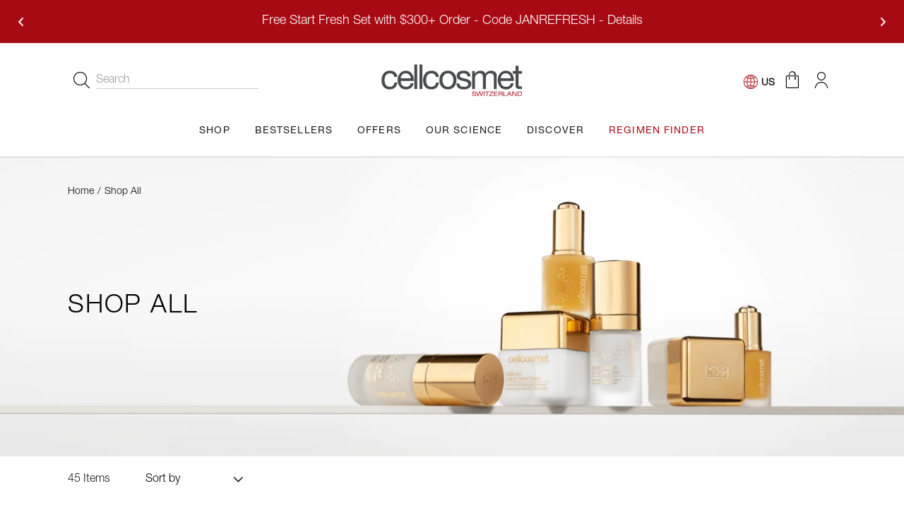

--- FILE ---
content_type: text/html; charset=utf-8
request_url: https://www.cellcosmet.com/collections/shop-all
body_size: 90970
content:
<!doctype html>
<html class="no-js supports-no-cookies html-template-collection" lang="en">
    <head>
<!-- Start of Shoplift scripts -->
<!-- 2025-09-19T12:32:48.9962029Z -->
<style>.shoplift-hide { opacity: 0 !important; }</style>
<style id="sl-preview-bar-hide">#preview-bar-iframe, #PBarNextFrameWrapper { display: none !important; }</style>
<script type="text/javascript">(function(rootPath, template, themeRole, themeId, isThemePreview){ /* Generated on 2025-09-24T15:45:01.4087440Z */var tt=Object.defineProperty;var et=(b,S,C)=>S in b?tt(b,S,{enumerable:!0,configurable:!0,writable:!0,value:C}):b[S]=C;var d=(b,S,C)=>et(b,typeof S!="symbol"?S+"":S,C);(function(){"use strict";var b=document.createElement("style");b.textContent=`#shoplift-preview-control{position:fixed;max-width:332px;height:56px;background-color:#141414;z-index:9999;bottom:20px;display:flex;border-radius:8px;box-shadow:13px 22px 7px #0000,9px 14px 7px #00000003,5px 8px 6px #0000000d,2px 4px 4px #00000017,1px 1px 2px #0000001a,0 0 #0000001a;align-items:center;margin:0 auto;left:16px;right:16px;opacity:0;transform:translateY(20px);visibility:hidden;transition:opacity .4s ease-in-out,transform .4s ease-in-out,visibility 0s .4s}#shoplift-preview-control.visible{opacity:1;transform:translateY(0);visibility:visible;transition:opacity .4s ease-in-out,transform .4s ease-in-out,visibility 0s 0s}#shoplift-preview-control *{font-family:Inter,sans-serif;color:#fff;box-sizing:border-box;font-size:16px}#shoplift-preview-variant-title{font-weight:400;line-height:140%;font-size:16px;text-align:start;letter-spacing:-.16px;flex-grow:1;text-wrap:nowrap;overflow:hidden;text-overflow:ellipsis}#shoplift-preview-variant-selector{position:relative;display:block;padding:6px 0;height:100%;min-width:0;flex:1 1 auto}#shoplift-preview-variant-menu-trigger{border:none;cursor:pointer;width:100%;background-color:transparent;padding:0 16px;border-left:1px solid #333;border-right:1px solid #333;height:100%;display:flex;align-items:center;justify-content:start;gap:8px}#shoplift-preview-variant-selector .menu-variant-label{width:24px;height:24px;border-radius:50%;padding:6px;display:flex;justify-content:center;align-items:center;font-size:12px;font-style:normal;font-weight:600;line-height:100%;letter-spacing:-.12px;flex-shrink:0}#shoplift-preview-variant-selector .preview-variant-menu{position:absolute;bottom:110%;transform:translate3d(0,20px,0);visibility:hidden;pointer-events:none;opacity:0;cursor:pointer;background-color:#141414;border:1px solid #141414;border-radius:6px;width:100%;max-height:156px;overflow-y:auto;box-shadow:0 8px 16px #0003;z-index:1;transition:opacity .3s ease-in-out,transform .3s ease-in-out,visibility 0s .3s}#shoplift-preview-variant-selector .preview-variant-menu.preview-variant-menu__visible{visibility:visible;pointer-events:auto;opacity:100;transform:translateZ(0);transition:opacity .3s ease-in-out,transform .3s ease-in-out,visibility 0s 0s}@media screen and (max-width: 400px){#shoplift-preview-variant-selector .preview-variant-menu{position:fixed;left:0;right:0;width:auto;bottom:110%}}#shoplift-preview-variant-selector .preview-variant-menu .preview-variant-menu--item{padding:12px 16px;display:flex;overflow:hidden}#shoplift-preview-variant-selector .preview-variant-menu .preview-variant-menu--item .menu-variant-label{margin-right:6px}#shoplift-preview-variant-selector .preview-variant-menu .preview-variant-menu--item span{overflow:hidden;text-overflow:ellipsis;text-wrap:nowrap;white-space:nowrap;color:#f6f6f6;font-size:14px;font-style:normal;font-weight:500}#shoplift-preview-variant-selector .preview-variant-menu .preview-variant-menu--item:hover{background-color:#545454}#shoplift-preview-variant-selector .preview-variant-menu .preview-variant-menu--item:last-of-type{border-bottom-left-radius:6px;border-bottom-right-radius:6px}#shoplift-preview-variant-selector .preview-variant-menu .preview-variant-menu--item:first-of-type{border-top-left-radius:6px;border-top-right-radius:6px}#shoplift-preview-control div:has(#shoplift-exit-preview-button){padding:0 16px}#shoplift-exit-preview-button{padding:6px 8px;font-weight:500;line-height:75%;border-radius:4px;background-color:transparent;border:none;text-decoration:none}#shoplift-exit-preview-button:hover{cursor:pointer;background-color:#333}`,document.head.appendChild(b);var S=" daum[ /]| deusu/| yadirectfetcher|(?:^|[^g])news(?!sapphire)|(?<! (?:channel/|google/))google(?!(app|/google| pixel))|(?<! cu)bots?(?:\\b|_)|(?<!(?: ya| yandex|^job|inapp;) ?)search|(?<!(?:lib))http|(?<![hg]m)score|@[a-z][\\w-]+\\.|\\(\\)|\\.com|\\b\\d{13}\\b|^<|^[\\w \\.\\-\\(?:\\):]+(?:/v?\\d+(?:\\.\\d+)?(?:\\.\\d{1,10})*?)?(?:,|$)|^[^ ]{50,}$|^\\d+\\b|^\\w+/[\\w\\(\\)]*$|^active|^ad muncher|^amaya|^avsdevicesdk/|^biglotron|^bot|^bw/|^clamav[ /]|^client/|^cobweb/|^custom|^ddg[_-]android|^discourse|^dispatch/\\d|^downcast/|^duckduckgo|^facebook|^getright/|^gozilla/|^hobbit|^hotzonu|^hwcdn/|^jeode/|^jetty/|^jigsaw|^microsoft bits|^movabletype|^mozilla/\\d\\.\\d \\(compatible;?\\)$|^mozilla/\\d\\.\\d \\w*$|^navermailapp|^netsurf|^offline|^owler|^postman|^python|^rank|^read|^reed|^rest|^rss|^snapchat|^space bison|^svn|^swcd |^taringa|^thumbor/|^track|^valid|^w3c|^webbandit/|^webcopier|^wget|^whatsapp|^wordpress|^xenu link sleuth|^yahoo|^yandex|^zdm/\\d|^zoom marketplace/|^{{.*}}$|admin|analyzer|archive|ask jeeves/teoma|bit\\.ly/|bluecoat drtr|browsex|burpcollaborator|capture|catch|check|chrome-lighthouse|chromeframe|classifier|clean|cloud|crawl|cypress/|dareboost|datanyze|dejaclick|detect|dmbrowser|download|evc-batch/|feed|firephp|gomezagent|headless|httrack|hubspot marketing grader|hydra|ibisbrowser|images|insight|inspect|iplabel|ips-agent|java(?!;)|library|mail\\.ru/|manager|measure|neustar wpm|node|nutch|offbyone|optimize|pageburst|pagespeed|parser|perl|phantomjs|pingdom|powermarks|preview|proxy|ptst[ /]\\d|reputation|resolver|retriever|rexx;|rigor|rss\\b|scan|scrape|server|sogou|sparkler/|speedcurve|spider|splash|statuscake|synapse|synthetic|tools|torrent|trace|transcoder|url|virtuoso|wappalyzer|watch|webglance|webkit2png|whatcms/|zgrab",C=/bot|spider|crawl|http|lighthouse/i,x;function q(){if(x instanceof RegExp)return x;try{x=new RegExp(S,"i")}catch{x=C}return x}function H(a){return!!a&&q().test(a)}class I{constructor(){d(this,"timestamp");this.timestamp=new Date}}class $ extends I{constructor(e,i,s){super();d(this,"type");d(this,"testId");d(this,"hypothesisId");this.type=3,this.testId=e,this.hypothesisId=i,this.timestamp=s}}class D extends I{constructor(e){super();d(this,"type");d(this,"path");this.type=4,this.path=e}}class O extends I{constructor(e){super();d(this,"type");d(this,"cart");this.type=5,this.cart=e}}class P extends Error{constructor(){super();d(this,"isBot");this.isBot=!0}}function F(a,t,e){for(const i of t.selectors){const s=a.querySelectorAll(i.cssSelector);for(let r=0;r<s.length;r++)e(t.testId,t.hypothesisId)}V(a,t,(i,s,r,n,o)=>o(s,r),e)}function E(a,t,e){for(const i of t.selectors)L(a,t.testId,t.hypothesisId,i,e??(()=>{}));V(a,t,L,e??(()=>{}))}function M(a){return a.urlPatterns.reduce((t,e)=>{switch(e.operator){case"contains":return t+`.*${e}.*`;case"endsWith":return t+`.*${e}`;case"startsWith":return t+`${e}.*`}},"")}function V(a,t,e,i){new MutationObserver(()=>{for(const r of t.selectors)e(a,t.testId,t.hypothesisId,r,i)}).observe(a.documentElement,{childList:!0,subtree:!0})}function L(a,t,e,i,s){const r=a.querySelectorAll(i.cssSelector);for(let n=0;n<r.length;n++){let o=r.item(n);if(o instanceof HTMLElement&&o.dataset.shoplift!==""){o.dataset.shoplift="";for(const c of i.actions.sort(W))o=N(a,i.cssSelector,o,c)}}return r.length>0&&s?(s(t,e),!0):!1}function N(a,t,e,i){switch(i.type){case"innerHtml":e.innerHTML=i.value;break;case"attribute":z(e,i.scope,i.value);break;case"css":j(a,t,i.value);break;case"js":B(a,e,i);break;case"copy":return G(e);case"remove":J(e);break;case"move":K(e,parseInt(i.value));break}return e}function z(a,t,e){a.setAttribute(t,e)}function j(a,t,e){var s;const i=a.createElement("style");i.innerHTML=`${t} { ${e} }`,(s=a.getElementsByTagName("head")[0])==null||s.appendChild(i)}function B(a,t,e){Function("document","element",`use strict; ${e.value}`)(a,t)}function G(a){const t=a.cloneNode(!0);if(!a.parentNode)throw"Can't copy node outside of DOM";return a.parentNode.insertBefore(t,a.nextSibling),t}function J(a){a.remove()}function K(a,t){if(t===0)return;const e=Array.prototype.slice.call(a.parentElement.children).indexOf(a),i=Math.min(Math.max(e+t,0),a.parentElement.children.length-1);a.parentElement.children.item(i).insertAdjacentElement(t>0?"afterend":"beforebegin",a)}function W(a,t){return _(a)-_(t)}function _(a){return a.type==="copy"||a.type==="remove"?0:1}var y=(a=>(a[a.Template=0]="Template",a[a.Theme=1]="Theme",a[a.UrlRedirect=2]="UrlRedirect",a[a.Script=3]="Script",a[a.Dom=4]="Dom",a[a.Price=5]="Price",a))(y||{});const Z="data:image/svg+xml,%3csvg%20width='12'%20height='12'%20viewBox='0%200%2012%2012'%20fill='none'%20xmlns='http://www.w3.org/2000/svg'%3e%3cpath%20d='M9.96001%207.90004C9.86501%207.90004%209.77001%207.86504%209.69501%207.79004L6.43501%204.53004C6.19501%204.29004%205.80501%204.29004%205.56501%204.53004L2.30501%207.79004C2.16001%207.93504%201.92001%207.93504%201.77501%207.79004C1.63001%207.64504%201.63001%207.40504%201.77501%207.26004L5.03501%204.00004C5.56501%203.47004%206.43001%203.47004%206.96501%204.00004L10.225%207.26004C10.37%207.40504%2010.37%207.64504%2010.225%207.79004C10.15%207.86004%2010.055%207.90004%209.96001%207.90004Z'%20fill='white'/%3e%3c/svg%3e",Q="data:image/svg+xml,%3csvg%20width='14'%20height='24'%20viewBox='0%200%2014%2024'%20fill='none'%20xmlns='http://www.w3.org/2000/svg'%3e%3cpath%20d='M12.3976%2014.5255C12.2833%2013.8788%2012.0498%2013.3024%2011.6952%2012.7961C11.3416%2012.2898%2010.9209%2011.8353%2010.4353%2011.4317C9.94868%2011.0291%209.43546%2010.6488%208.89565%2010.292C8.48487%2010.049%208.09577%209.78565%207.72637%209.50402C7.35697%209.2224%207.08016%208.89503%206.89694%208.51987C6.71273%208.14471%206.67826%207.69533%206.79055%207.1697C6.86345%206.83216%206.97476%206.54647%207.12351%206.31162C7.27324%206.07778%207.47124%205.89986%207.7175%205.77684C7.96377%205.65483%208.21989%205.59383%208.48389%205.59383C8.88087%205.59383%209.17639%205.7016%209.3734%205.91714C9.56943%206.13268%209.68271%206.42345%209.71424%206.78946C9.74576%207.15547%209.72015%207.55401%209.63839%207.98509C9.55663%208.41617%209.43645%208.84724%209.27687%209.27934L13.5127%208.80149C13.9638%207.52656%2014.1017%206.42447%2013.9264%205.49725C13.751%204.56901%2013.2664%203.85122%2012.4724%203.34491C12.239%203.19648%2011.9779%203.07041%2011.6893%202.96569L12.0026%201.50979L9.86397%200L7.3875%201.50979L7.11169%202.78878C6.65166%202.8874%206.21724%203.01957%205.8114%203.19038C4.85292%203.594%204.06684%204.15115%203.45117%204.86385C2.83452%205.57655%202.42571%206.40108%202.22378%207.33847C2.06616%208.06947%202.04942%208.70796%202.17551%209.25087C2.30061%209.7948%202.52028%2010.2828%202.8355%2010.7139C3.14974%2011.145%203.51816%2011.5344%203.93977%2011.881C4.36039%2012.2288%204.782%2012.5521%205.20164%2012.851C5.68334%2013.1702%206.13844%2013.5169%206.56497%2013.8921C6.99052%2014.2672%207.31954%2014.7125%207.55004%2015.228C7.78055%2015.7445%207.81502%2016.3769%207.65347%2017.1262C7.56482%2017.5389%207.43676%2017.8765%207.27028%2018.1388C7.10381%2018.4011%206.89596%2018.5983%206.64772%2018.7295C6.3985%2018.8606%206.12071%2018.9267%205.8114%2018.9267C5.21641%2018.9267%204.79776%2018.6034%204.62833%2018.1632C4.4589%2017.7229%204.47367%2017.2583%204.60075%2016.5639C4.72782%2015.8705%205.05092%2015.1395%205.37107%2014.3699H1.17665C1.17665%2014.3699%200.207341%2016.1115%200.0310135%2017.6762C-0.0655232%2018.5302%200.0635208%2019.2653%200.41519%2019.8844C0.76686%2020.5036%201.33032%2020.9814%202.10655%2021.319C2.39222%2021.443%202.7104%2021.5447%203.05813%2021.623L2.54589%2024H7.17473L7.7047%2021.5386C8.08493%2021.442%208.43857%2021.3231%208.76562%2021.1787C9.73985%2020.7476%2010.52%2020.1427%2011.1071%2019.3649C11.6932%2018.5871%2012.0873%2017.7291%2012.2892%2016.7917C12.4744%2015.9295%2012.5099%2015.1741%2012.3966%2014.5275L12.3976%2014.5255Z'%20fill='white'/%3e%3c/svg%3e";async function Y(a){let t=a.replace(/-/g,"+").replace(/_/g,"/");for(;t.length%4;)t+="=";const e=atob(t),i=Uint8Array.from(e,n=>n.charCodeAt(0)),s=new Blob([i]).stream().pipeThrough(new DecompressionStream("gzip")),r=await new Response(s).text();return JSON.parse(r)}function k(a,t){return typeof t=="string"&&/\d{4}-\d{2}-\d{2}T\d{2}:\d{2}:\d{2}.\d+(?:Z|[+-]\d+)/.test(t)?new Date(t):t}function A(a,t){return t}let R=!1;class X{constructor(t,e,i,s,r,n,o,c,l,h,u){d(this,"temporarySessionKey","Shoplift_Session");d(this,"essentialSessionKey","Shoplift_Essential");d(this,"analyticsSessionKey","Shoplift_Analytics");d(this,"legacySessionKey");d(this,"cssHideClass");d(this,"testConfigs");d(this,"inactiveTestConfigs");d(this,"testsFilteredByAudience");d(this,"sendPageView");d(this,"shopliftDebug");d(this,"gaConfig");d(this,"getCountryTimeout");d(this,"state");d(this,"shopifyAnalyticsId");d(this,"cookie",document.cookie);d(this,"isSyncing",!1);d(this,"isSyncingGA",!1);d(this,"fetch");d(this,"localStorageSet");d(this,"localStorageGet");d(this,"sessionStorageSet",window.sessionStorage.setItem.bind(window.sessionStorage));d(this,"sessionStorageGet",window.sessionStorage.getItem.bind(window.sessionStorage));d(this,"urlParams",new URLSearchParams(window.location.search));d(this,"device");d(this,"logHistory");this.shop=t,this.host=e,this.eventHost=i,this.disableReferrerOverride=c,this.logHistory=[],this.legacySessionKey=`SHOPLIFT_SESSION_${this.shop}`,this.cssHideClass=s?"shoplift-hide":"",this.testConfigs=h.map(m=>({...m,startAt:new Date(m.startAt),statusHistory:m.statusHistory.map(p=>({...p,createdAt:new Date(p.createdAt)}))})),this.inactiveTestConfigs=u,this.sendPageView=!!r,this.shopliftDebug=n===!0,this.gaConfig=o!=={"sendEvents":false,"mode":"gtag"}?o:{sendEvents:!1},this.fetch=window.fetch.bind(window),this.localStorageSet=window.localStorage.setItem.bind(window.localStorage),this.localStorageGet=window.localStorage.getItem.bind(window.localStorage);const g=this.getDeviceType();this.device=g!=="tablet"?g:"mobile",this.state=this.loadState(),this.shopifyAnalyticsId=this.getShopifyAnalyticsId(),this.testsFilteredByAudience=h.filter(m=>m.status=="active"),this.getCountryTimeout=l===1000?1e3:l,this.log("State Loaded",JSON.stringify(this.state))}async init(){var t;try{if(this.log("Shoplift script initializing"),window.Shopify&&window.Shopify.designMode){this.log("Skipping script for design mode");return}if(window.location.href.includes("slScreenshot=true")){this.log("Skipping script for screenshot");return}if(window.location.hostname.endsWith(".edgemesh.com")){this.log("Skipping script for preview");return}if(window.location.href.includes("isShopliftMerchant")){const i=this.urlParams.get("isShopliftMerchant")==="true";this.log("Setting merchant session to %s",i),this.state.temporary.isMerchant=i,this.persistTemporaryState()}if(this.state.temporary.isMerchant){this.log("Setting up preview for merchant"),typeof window.shoplift!="object"&&this.setShopliftStub(),this.state.temporary.previewConfig||this.hidePage(),await this.initPreview(),(t=document.querySelector("#sl-preview-bar-hide"))==null||t.remove();return}if(this.state.temporary.previewConfig=void 0,H(navigator.userAgent))return;if(navigator.userAgent.includes("Chrome/118")){this.log("Random: %o",[Math.random(),Math.random(),Math.random()]);const i=await this.makeRequest({url:`${this.eventHost}/api/v0/events/ip`,method:"get"}).then(s=>s==null?void 0:s.json());this.log(`IP: ${i}`),this.makeRequest({url:`${this.eventHost}/api/v0/logs`,method:"post",data:JSON.stringify(this.debugState(),A)}).catch()}if(this.shopifyAnalyticsId=this.getShopifyAnalyticsId(),this.monitorConsentChange(),this.checkForThemePreview())return;if(!this.disableReferrerOverride&&this.state.temporary.originalReferrer!=null){this.log(`Overriding referrer from '${document.referrer}' to '${this.state.temporary.originalReferrer}'`);const i=this.state.temporary.originalReferrer;delete this.state.temporary.originalReferrer,this.persistTemporaryState(),Object.defineProperty(document,"referrer",{get:()=>i,enumerable:!0,configurable:!0})}if(await this.refreshVisitor(this.shopifyAnalyticsId),await this.handleVisitorTest()){this.log("Redirecting for visitor test");return}this.setShoplift(),this.showPage(),await this.ensureCartAttributesForExistingPriceTests(!1),await this.finalize(),console.log("SHOPLIFT SCRIPT INITIALIZED!")}catch(e){if(e instanceof P)return;throw e}finally{typeof window.shoplift!="object"&&this.setShopliftStub()}}getVariantColor(t){switch(t){case"a":return{text:"#141414",bg:"#E2E2E2"};case"b":return{text:"rgba(255, 255, 255, 1)",bg:"rgba(37, 99, 235, 1)"}}}async initPreview(){const t=this.urlParams.get("previewConfig");if(t){this.state.temporary.previewConfig=void 0,this.log("Setting up the preview"),this.log("Found preview config, writing to temporary state");const e=await Y(t);if(this.state.temporary.previewConfig=e,this.state.temporary.previewConfig.testTypeCategory===y.Price){this.hidePage(!0);const s=this.state.temporary.previewConfig;let r=`${this.host}/api/dom-selectors/${s.storeId}/${s.testId}/${s.isDraft||!1}`;s.shopifyProductId&&(r+=`?productId=${s.shopifyProductId}`);const n=await this.makeJsonRequest({method:"get",url:r}).catch(o=>(this.log("Error getting domSelectors",o),null));s.variants.forEach(o=>{var c;return o.domSelectors=(c=n[o.id])==null?void 0:c.domSelectors})}this.persistTemporaryState();const i=new URL(window.location.toString());i.searchParams.delete("previewConfig"),this.queueRedirect(i)}else if(this.state.temporary.previewConfig){this.showPage();const e=this.state.temporary.previewConfig;e.testTypeCategory===y.Template&&this.handleTemplatePreview(e)&&this.initPreviewControls(e),e.testTypeCategory===y.UrlRedirect&&this.handleUrlPreview(e)&&this.initPreviewControls(e),e.testTypeCategory===y.Script&&this.handleScriptPreview(e)&&this.initPreviewControls(e),e.testTypeCategory===y.Price&&await this.handlePricePreview(e)&&this.initPreviewControls(e)}}initPreviewControls(t){document.addEventListener("DOMContentLoaded",()=>{const e=t.variants.find(p=>p.id===t.currentVariant),i=(e==null?void 0:e.label)||"a",s=t.variants,r=document.createElement("div");r.id="shoplift-preview-control";const n=document.createElement("div"),o=document.createElement("img");o.src=Q,o.height=24,o.width=14,n.style.padding="0 16px",n.style.lineHeight="100%",n.appendChild(o),r.appendChild(n);const c=document.createElement("div");c.id="shoplift-preview-variant-selector";const l=document.createElement("button");l.id="shoplift-preview-variant-menu-trigger";const h=document.createElement("div");h.className="menu-variant-label",h.style.backgroundColor=this.getVariantColor(i).bg,h.style.color=this.getVariantColor(i).text,h.innerText=i.toUpperCase(),l.appendChild(h);const u=document.createElement("span");if(u.id="shoplift-preview-variant-title",u.innerText=e!=null&&e.title?e.title:"Untitled variant "+i.toUpperCase(),l.appendChild(u),s.length>1){const p=document.createElement("img");p.src=Z,p.width=12,p.height=12,l.appendChild(p);const f=document.createElement("div");f.className="preview-variant-menu";for(const v of t.variants.filter(w=>w.id!==t.currentVariant)){const w=document.createElement("div");w.className="preview-variant-menu--item";const T=document.createElement("div");T.className="menu-variant-label",T.style.backgroundColor=this.getVariantColor(v.label).bg,T.style.color=this.getVariantColor(v.label).text,T.style.flexShrink="0",T.innerText=v.label.toUpperCase(),w.appendChild(T);const U=document.createElement("span");U.innerText=v.title?v.title:"Untitled variant "+v.label.toUpperCase(),w.appendChild(U),w.addEventListener("click",()=>{this.pickVariant(v.id)}),f.appendChild(w)}c.appendChild(f),l.addEventListener("click",()=>{f.className!=="preview-variant-menu preview-variant-menu__visible"?f.classList.add("preview-variant-menu__visible"):f.classList.remove("preview-variant-menu__visible")}),document.addEventListener("click",v=>{v.target instanceof Element&&!l.contains(v.target)&&f.className==="preview-variant-menu preview-variant-menu__visible"&&f.classList.remove("preview-variant-menu__visible")})}else l.style.pointerEvents="none",h.style.margin="0";c.appendChild(l),r.appendChild(c);const g=document.createElement("div"),m=document.createElement("button");m.id="shoplift-exit-preview-button",m.innerText="Exit",g.appendChild(m),m.addEventListener("click",()=>{this.exitPreview()}),r.appendChild(g),document.body.appendChild(r),requestAnimationFrame(()=>{r.classList.add("visible")})})}pickVariant(t){var e,i,s,r;if(this.state.temporary.previewConfig){const n=this.state.temporary.previewConfig,o=new URL(window.location.toString());if(n.testTypeCategory===y.UrlRedirect){const c=(e=n.variants.find(l=>l.id===n.currentVariant))==null?void 0:e.redirectUrl;if(o.pathname===c){const l=(i=n.variants.find(h=>h.id===t))==null?void 0:i.redirectUrl;l&&(o.pathname=l)}}if(n.testTypeCategory===y.Template){const c=(s=n.variants.find(l=>l.id===n.currentVariant))==null?void 0:s.pathName;if(c&&o.pathname===c){const l=(r=n.variants.find(h=>h.id===t))==null?void 0:r.pathName;l&&l!==c&&(o.pathname=l)}}n.currentVariant=t,this.persistTemporaryState(),this.queueRedirect(o)}}exitPreview(){var e,i,s,r;const t=new URL(window.location.toString());if(((e=this.state.temporary.previewConfig)==null?void 0:e.testTypeCategory)===y.Template&&t.searchParams.delete("view"),((i=this.state.temporary.previewConfig)==null?void 0:i.testTypeCategory)===y.Script&&t.searchParams.delete("slVariant"),((s=this.state.temporary.previewConfig)==null?void 0:s.testTypeCategory)===y.UrlRedirect){const o=this.state.temporary.previewConfig.variants.filter(l=>l.label!=="a"&&l.redirectUrl!==null).map(l=>l.redirectUrl),c=(r=this.state.temporary.previewConfig.variants.find(l=>l.label==="a"))==null?void 0:r.redirectUrl;o.includes(t.pathname)&&c&&(t.pathname=c)}this.state.temporary.previewConfig=void 0,this.persistTemporaryState(),this.hidePage(),this.queueRedirect(t)}handleTemplatePreview(t){const e=t.currentVariant,i=t.variants.find(n=>n.id===e);if(!i)return!1;this.log("Setting up template preview for type",i.type);const s=new URL(window.location.toString()),r=s.searchParams.get("view");return this.typeFromTemplate()==i.type&&r!==i.affix&&i.affix&&(this.log("Template type matches current variant, redirecting"),s.searchParams.delete("view"),this.log("Setting the new viewParam"),this.hidePage(),s.searchParams.set("view",i.affix),this.queueRedirect(s)),r!==null&&r!==i.affix&&(s.searchParams.delete("view"),this.hidePage(),this.queueRedirect(s)),!0}handleUrlPreview(t){var n;const e=t.currentVariant,i=t.variants.find(o=>o.id===e),s=(n=t.variants.find(o=>o.isControl))==null?void 0:n.redirectUrl;if(!i)return!1;this.log("Setting up URL redirect preview");const r=new URL(window.location.toString());return r.pathname===s&&!i.isControl&&i.redirectUrl!==null&&(this.log("Url matches control, redirecting"),this.hidePage(),r.pathname=i.redirectUrl,this.queueRedirect(r)),!0}handleScriptPreview(t){const e=t.currentVariant,i=t.variants.find(n=>n.id===e);if(!i)return!1;this.log("Setting up script preview");const s=new URL(window.location.toString());return s.searchParams.get("slVariant")!==i.id&&(this.log("current id doesn't match the variant, redirecting"),s.searchParams.delete("slVariant"),this.log("Setting the new slVariantParam"),this.hidePage(),s.searchParams.set("slVariant",i.id),this.queueRedirect(s)),!0}async handlePricePreview(t){const e=t.currentVariant,i=t.variants.find(s=>s.id===e);return i?(this.log("Setting up price preview"),i.domSelectors&&i.domSelectors.length>0&&(E(document,{testId:t.testId,hypothesisId:i.id,selectors:i.domSelectors}),await this.ensureCartAttributesForExistingPriceTests(!0)),!0):!1}async finalize(){const t=await this.getCartState();t!==null&&this.queueCartUpdate(t),this.pruneStateAndSave(),await this.syncAllEvents()}setShoplift(){this.log("Setting up public API");const e=this.urlParams.get("slVariant")==="true",i=e?null:this.urlParams.get("slVariant");window.shoplift={isHypothesisActive:async s=>{if(this.log("Script checking variant for hypothesis '%s'",s),e)return this.log("Forcing variant for hypothesis '%s'",s),!0;if(i!==null)return this.log("Forcing hypothesis '%s'",i),s===i;const r=this.testConfigs.find(o=>o.hypotheses.some(c=>c.id===s));if(!r)return this.log("No test found for hypothesis '%s'",s),!1;const n=this.state.essential.visitorTests.find(o=>o.testId===r.id);return n?(this.log("Active visitor test found",s),n.hypothesisId===s):(await this.manuallySplitVisitor(r),this.testConfigs.some(o=>o.hypotheses.some(c=>c.id===s&&this.state.essential.visitorTests.some(l=>l.hypothesisId===c.id))))},setAnalyticsConsent:async s=>{await this.onConsentChange(s,!0)},getVisitorData:()=>({visitor:this.state.analytics.visitor,visitorTests:this.state.essential.visitorTests.filter(s=>!s.isInvalid).map(s=>{const{shouldSendToGa:r,...n}=s;return n})})}}setShopliftStub(){this.log("Setting up stubbed public API");const e=this.urlParams.get("slVariant")==="true",i=e?null:this.urlParams.get("slVariant");window.shoplift={isHypothesisActive:s=>Promise.resolve(e||s===i),setAnalyticsConsent:()=>Promise.resolve(),getVisitorData:()=>({visitor:null,visitorTests:[]})}}async manuallySplitVisitor(t){this.log("Starting manual split for test '%s'",t.id),await this.handleVisitorTest([t]),this.saveState(),this.syncAllEvents()}async handleVisitorTest(t){await this.filterTestsByAudience(this.testConfigs,this.state.analytics.visitor??this.buildBaseVisitor(),this.state.essential.visitorTests);let e=t?t.filter(i=>this.testsFilteredByAudience.some(s=>s.id===i.id)):[...this.testsForUrl(this.testsFilteredByAudience),...this.domTestsForUrl(this.testsFilteredByAudience)];try{if(e.length===0)return this.log("No tests found"),!1;this.log("Checking for existing visitor test on page");const i=this.getCurrentVisitorHypothesis(e);if(i){this.log("Found current visitor test");const o=this.considerRedirect(i);return o&&(this.log("Redirecting for current visitor test"),this.redirect(i)),o}this.log("No active test relation for test page");const s=this.testsForUrl(this.inactiveTestConfigs.filter(o=>this.testIsPaused(o)&&o.hypotheses.some(c=>this.state.essential.visitorTests.some(l=>l.hypothesisId===c.id)))).map(o=>o.id);if(s.length>0)return this.log("Visitor has paused tests for test page, skipping test assignment: %o",s),!1;if(this.hasThemeAndOtherTestTypes(this.testsFilteredByAudience)){this.log("Store has both theme and non-theme tests");const o=this.visitorActiveTestType();this.log("Current visitor test type is '%s'",o);let c;switch(o){case"templateOrUrlRedirect":this.log("Filtering to non-theme tests"),c=h=>h!=="theme";break;case"theme":this.log("Filtering to theme tests"),c=h=>h==="theme";break;case null:c=Math.random()>.5?(this.log("Filtering to theme tests"),h=>h==="theme"):(this.log("Filtering to non-theme tests"),h=>h!=="theme");break}const l=e.filter(h=>h.hypotheses.every(u=>!u.isControl||!c(u.type)));this.log(`Blocking visitor from being assigned to filtered test IDs: ["${l.map(h=>h.id).join('", "')}"]`),this.state.essential.visitorTests.push(...l.map(h=>({createdAt:new Date,testId:h.id,hypothesisId:null,isThemeTest:h.hypotheses.some(u=>u.type==="theme"),shouldSendToGa:!1,isSaved:!0,isInvalid:!0,themeId:void 0}))),e=e.filter(h=>h.hypotheses.some(u=>u.isControl&&c(u.type)))}if(e.length===0)return this.log("No tests found"),!1;const r=e[Math.floor(Math.random()*e.length)],n=this.pickHypothesis(r);if(n){this.log("Adding local visitor to test '%s', hypothesis '%s'",r.id,n.id),this.queueAddVisitorToTest(r.id,n);const o=this.considerRedirect(n);return o&&(this.log("Redirecting for new test"),this.redirect(n)),o}return this.log("No hypothesis found"),!1}finally{this.includeInDomTests(),this.saveState()}}includeInDomTests(){const t=this.getDomTestsForCurrentUrl(),e=this.getVisitorDomHypothesis(t);for(const i of t){this.log("Evaluating dom test '%s'",i.id);const r=e.find(n=>i.hypotheses.some(o=>n.id===o.id))??this.pickHypothesis(i);if(!r){this.log("Failed to pick hypothesis for test");continue}if(r.isControl){this.log("Control hypothesis - applying DOM selectors and watching for variant selectors");const n=i.hypotheses.filter(o=>o.id!==r.id).flatMap(o=>{var c;return((c=o.domSelectors)==null?void 0:c.map(l=>({...l,testId:i.id})))??[]});n.length>0&&F(document,{testId:i.id,hypothesisId:r.id,selectors:n},o=>{this.queueAddVisitorToTest(o,r),this.syncAllEvents()})}if(!r.domSelectors||r.domSelectors.length===0){this.log("No selectors found, skipping hypothesis");continue}this.log("Watching for selectors"),E(document,{testId:i.id,hypothesisId:r.id,selectors:r.domSelectors},n=>{this.queueAddVisitorToTest(n,r),this.syncAllEvents()})}}considerRedirect(t){if(this.log("Considering redirect for hypothesis '%s'",t.id),t.isControl)return this.log("Skipping redirect for control"),!1;if(t.type==="basicScript"||t.type==="manualScript")return this.log("Skipping redirect for script test"),!1;const e=this.state.essential.visitorTests.find(n=>n.hypothesisId===t.id),i=new URL(window.location.toString()),r=new URLSearchParams(window.location.search).get("view");if(t.type==="theme"){if(!(t.themeId===themeId)){if(this.log("Theme id '%s' is not hypothesis theme ID '%s'",t.themeId,themeId),e&&e.themeId!==t.themeId&&(e.themeId===themeId||!this.isThemePreview()))this.log("On old theme, redirecting and updating local visitor"),e.themeId=t.themeId;else if(this.isThemePreview())return this.log("On non-test theme, skipping redirect"),!1;return this.log("Hiding page to redirect for theme test"),this.hidePage(),!0}return!1}else if(t.type!=="dom"&&t.type!=="price"&&t.affix!==template.suffix&&t.affix!==r||t.redirectPath&&!i.pathname.endsWith(t.redirectPath))return this.log("Hiding page to redirect for template test"),this.hidePage(),!0;return this.log("Not redirecting"),!1}redirect(t){if(this.log("Redirecting to hypothesis '%s'",t.id),t.isControl)return;const e=new URL(window.location.toString());if(e.searchParams.delete("view"),t.redirectPath){const i=RegExp("^(/w{2}-w{2})/").exec(e.pathname);if(i&&i.length>1){const s=i[1];e.pathname=`${s}${t.redirectPath}`}else e.pathname=t.redirectPath}else t.type==="theme"?(e.searchParams.set("_ab","0"),e.searchParams.set("_fd","0"),e.searchParams.set("_sc","1"),e.searchParams.set("preview_theme_id",t.themeId.toString())):t.type!=="urlRedirect"&&e.searchParams.set("view",t.affix);this.queueRedirect(e)}async refreshVisitor(t){if(t===null||!this.state.essential.isFirstLoad||!this.testConfigs.some(i=>i.visitorOption!=="all"))return;this.log("Refreshing visitor"),this.hidePage();const e=await this.getVisitor(t);e&&e.id&&this.updateLocalVisitor(e)}buildBaseVisitor(){return{shopifyAnalyticsId:this.shopifyAnalyticsId,device:this.device,country:null,...this.state.essential.initialState}}getInitialState(){const t=this.getUTMValue("utm_source")??"",e=this.getUTMValue("utm_medium")??"",i=this.getUTMValue("utm_campaign")??"",s=this.getUTMValue("utm_content")??"",r=window.document.referrer,n=this.device;return{createdAt:new Date,utmSource:t,utmMedium:e,utmCampaign:i,utmContent:s,referrer:r,device:n}}checkForThemePreview(){var t,e;return this.log("Checking for theme preview"),window.location.hostname.endsWith(".shopifypreview.com")?(this.log("on shopify preview domain"),this.clearThemeBar(!0,!1,this.state),(t=document.querySelector("#sl-preview-bar-hide"))==null||t.remove(),!1):this.isThemePreview()?this.state.essential.visitorTests.some(i=>i.isThemeTest&&i.hypothesisId!=null&&this.getHypothesis(i.hypothesisId)&&i.themeId===themeId)?(this.log("On active theme test, removing theme bar"),this.clearThemeBar(!1,!0,this.state),!1):this.state.essential.visitorTests.some(i=>i.isThemeTest&&i.hypothesisId!=null&&!this.getHypothesis(i.hypothesisId)&&i.themeId===themeId)?(this.log("Visitor is on an inactive theme test, redirecting to main theme"),this.redirectToMainTheme(),!0):this.state.essential.isFirstLoad?(this.log("No visitor found on theme preview, redirecting to main theme"),this.redirectToMainTheme(),!0):this.inactiveTestConfigs.some(i=>i.hypotheses.some(s=>s.themeId===themeId))?(this.log("Current theme is an inactive theme test, redirecting to main theme"),this.redirectToMainTheme(),!0):this.testConfigs.some(i=>i.hypotheses.some(s=>s.themeId===themeId))?(this.log("Falling back to clearing theme bar"),this.clearThemeBar(!1,!0,this.state),!1):(this.log("No tests on current theme, skipping script"),this.clearThemeBar(!0,!1,this.state),(e=document.querySelector("#sl-preview-bar-hide"))==null||e.remove(),!0):(this.log("Not on theme preview"),this.clearThemeBar(!0,!1,this.state),!1)}redirectToMainTheme(){this.hidePage();const t=new URL(window.location.toString());t.searchParams.set("preview_theme_id",""),this.queueRedirect(t)}testsForUrl(t){const e=new URL(window.location.href),i=this.typeFromTemplate();return t.filter(s=>s.hypotheses.some(r=>r.type!=="dom"&&r.type!=="price"&&(r.isControl&&r.type===i&&r.affix===template.suffix||r.type==="theme"||r.isControl&&r.type==="urlRedirect"&&r.redirectPath&&e.pathname.endsWith(r.redirectPath)||r.type==="basicScript"))&&(s.ignoreTestViewParameterEnforcement||!e.searchParams.has("view")||s.hypotheses.map(r=>r.affix).includes(e.searchParams.get("view")??"")))}domTestsForUrl(t){const e=new URL(window.location.href);return t.filter(i=>i.hypotheses.some(s=>(s.type==="dom"||s.type==="price")&&s.domSelectors&&s.domSelectors.some(r=>new RegExp(M(r)).test(e.toString()))))}async filterTestsByAudience(t,e,i){const s=[];let r=e.country;!r&&t.some(n=>n.requiresCountry&&!i.some(o=>o.testId===n.id))&&(this.log("Hiding page to check geoip"),this.hidePage(),r=await this.makeJsonRequest({method:"get",url:`${this.eventHost}/api/v0/visitors/get-country`,signal:AbortSignal.timeout(this.getCountryTimeout)}).catch(n=>(this.log("Error getting country",n),null)));for(const n of t){if(this.log("Checking audience for test '%s'",n.id),this.state.essential.visitorTests.some(l=>l.testId===n.id&&l.hypothesisId==null)){console.log(`Skipping blocked test '${n.id}'`);continue}const o=this.visitorCreatedDuringTestActive(n.statusHistory);(i.some(l=>l.testId===n.id&&(n.device==="all"||n.device===e.device&&n.device===this.device))||this.isTargetAudience(n,e,o,r))&&(this.log("Visitor is in audience for test '%s'",n.id),s.push(n))}this.testsFilteredByAudience=s}isTargetAudience(t,e,i,s){const r=this.getChannel(e);return(t.device==="all"||t.device===e.device&&t.device===this.device)&&(t.visitorOption==="all"||t.visitorOption==="new"&&i||t.visitorOption==="returning"&&!i)&&(t.targetAudiences.length===0||t.targetAudiences.reduce((n,o)=>n||o.reduce((c,l)=>c&&l(e,i,r,s),!0),!1))}visitorCreatedDuringTestActive(t){let e="";for(const i of t){if(this.state.analytics.visitor!==null&&this.state.analytics.visitor.createdAt<i.createdAt||this.state.essential.initialState.createdAt<i.createdAt)break;e=i.status}return e==="active"}getDomTestsForCurrentUrl(){return this.domTestsForUrl(this.testsFilteredByAudience)}getCurrentVisitorHypothesis(t){return t.flatMap(e=>e.hypotheses).find(e=>e.type!=="dom"&&e.type!=="price"&&this.state.essential.visitorTests.some(i=>i.hypothesisId===e.id))}getVisitorDomHypothesis(t){return t.flatMap(e=>e.hypotheses).filter(e=>(e.type==="dom"||e.type==="price")&&this.state.essential.visitorTests.some(i=>i.hypothesisId===e.id))}getHypothesis(t){return this.testConfigs.filter(e=>e.hypotheses.some(i=>i.id===t)).map(e=>e.hypotheses.find(i=>i.id===t))[0]}hasThemeTest(t){return t.some(e=>e.hypotheses.some(i=>i.type==="theme"))}hasTestThatIsNotThemeTest(t){return t.some(e=>e.hypotheses.some(i=>i.type!=="theme"&&i.type!=="dom"&&i.type!=="price"))}hasThemeAndOtherTestTypes(t){return this.hasThemeTest(t)&&this.hasTestThatIsNotThemeTest(t)}testIsPaused(t){return t.status==="paused"||t.status==="incompatible"||t.status==="suspended"}visitorActiveTestType(){const t=this.state.essential.visitorTests.filter(e=>this.testConfigs.some(i=>i.hypotheses.some(s=>s.id==e.hypothesisId)));return t.length===0?null:t.some(e=>e.isThemeTest)?"theme":"templateOrUrlRedirect"}pickHypothesis(t){let e=Math.random();const i=t.hypotheses.reduce((r,n)=>r+n.visitorCount,0);return t.hypotheses.sort((r,n)=>r.isControl?n.isControl?0:-1:n.isControl?1:0).reduce((r,n)=>{if(r!==null)return r;const c=t.hypotheses.reduce((l,h)=>l&&h.visitorCount>20,!0)?n.visitorCount/i-n.trafficPercentage:0;return e<=n.trafficPercentage-c?n:(e-=n.trafficPercentage,null)},null)}typeFromTemplate(){switch(template.type){case"collection-list":return"collectionList";case"page":return"landing";case"article":case"blog":case"cart":case"collection":case"index":case"product":case"search":return template.type;default:return null}}queueRedirect(t){this.saveState(),this.disableReferrerOverride||(this.log(`Saving temporary referrer override '${document.referrer}'`),this.state.temporary.originalReferrer=document.referrer,this.persistTemporaryState()),window.setTimeout(()=>window.location.assign(t),0),window.setTimeout(()=>void this.syncAllEvents(),2e3)}async syncAllEvents(){const t=async()=>{if(this.isSyncing){window.setTimeout(()=>void(async()=>await t())(),500);return}try{this.isSyncing=!0,await this.syncEvents(),this.syncGAEvents()}finally{this.isSyncing=!1}};await t()}async syncEvents(){var i,s;if(!this.state.essential.consentApproved||!this.shopifyAnalyticsId||this.state.analytics.queue.length===0)return;const t=this.state.analytics.queue.length,e=this.state.analytics.queue.splice(0,t);this.log("Syncing %s events",t);try{const r={shop:this.shop,visitorDetails:{shopifyAnalyticsId:this.shopifyAnalyticsId,device:((i=this.state.analytics.visitor)==null?void 0:i.device)??this.device,country:((s=this.state.analytics.visitor)==null?void 0:s.country)??null,...this.state.essential.initialState},events:this.state.essential.visitorTests.filter(o=>!o.isInvalid&&!o.isSaved&&o.hypothesisId!=null).map(o=>new $(o.testId,o.hypothesisId,o.createdAt)).concat(e)};await this.sendEvents(r);const n=await this.getVisitor(this.shopifyAnalyticsId);n!==null&&this.updateLocalVisitor(n);for(const o of this.state.essential.visitorTests.filter(c=>!c.isInvalid&&!c.isSaved))o.isSaved=!0}catch{this.state.analytics.queue.splice(0,0,...e)}finally{this.saveState()}}syncGAEvents(){if(!this.gaConfig.sendEvents){if(R)return;R=!0,this.log("UseGtag is false — skipping GA Events");return}if(!this.state.essential.consentApproved){this.log("Consent not approved — skipping GA Events");return}if(this.isSyncingGA){this.log("Already syncing GA - skipping GA events");return}const t=this.state.essential.visitorTests.filter(e=>e.shouldSendToGa);if(t.length===0){this.log("No GA Events to sync");return}this.isSyncingGA=!0,this.log("Syncing %s GA Events",t.length),Promise.allSettled(t.map(e=>this.sendGAEvent(e))).then(()=>this.log("All gtag events sent")).finally(()=>this.isSyncingGA=!1)}sendGAEvent(t){return new Promise(e=>{this.log("Sending GA Event for test %s, hypothesis %s",t.testId,t.hypothesisId);const i=()=>{this.log("GA acknowledged event for hypothesis %s",t.hypothesisId),t.shouldSendToGa=!1,this.persistEssentialState(),e()},s={exp_variant_string:`SL-${t.testId}-${t.hypothesisId}`};this.shopliftDebug&&Object.assign(s,{debug_mode:!0});function r(n,o,c){window.dataLayer=window.dataLayer||[],window.dataLayer.push(arguments)}this.gaConfig.mode==="gtag"?r("event","experience_impression",{...s,event_callback:i}):(window.dataLayer=window.dataLayer||[],window.dataLayer.push({event:"experience_impression",...s,eventCallback:i}))})}updateLocalVisitor(t){let e;({visitorTests:e,...this.state.analytics.visitor}=t);for(const i of this.state.essential.visitorTests.filter(s=>!e.some(r=>r.testId===s.testId)))i.isSaved=!0,i.isInvalid=!0;for(const i of e){const s=this.state.essential.visitorTests.findIndex(n=>n.testId===i.testId);s!==-1?(i.isInvalid=!1,this.state.essential.visitorTests.splice(s,1,i)):this.state.essential.visitorTests.push(i)}this.state.analytics.visitor.storedAt=new Date}async getVisitor(t){try{return await this.makeJsonRequest({method:"get",url:`${this.eventHost}/api/v0/visitors/by-key/${this.shop}/${t}`})}catch{return null}}async sendEvents(t){await this.makeRequest({method:"post",url:`${this.eventHost}/api/v0/events`,data:JSON.stringify(t)})}getUTMValue(t){const i=decodeURIComponent(window.location.search.substring(1)).split("&");for(let s=0;s<i.length;s++){const r=i[s].split("=");if(r[0]===t)return r[1]||null}return null}hidePage(t){this.log("Hiding page"),this.cssHideClass&&!window.document.documentElement.classList.contains(this.cssHideClass)&&(window.document.documentElement.classList.add(this.cssHideClass),t||setTimeout(this.removeAsyncHide(this.cssHideClass),2e3))}showPage(){this.cssHideClass&&this.removeAsyncHide(this.cssHideClass)()}getDeviceType(){function t(){let i=!1;return function(s){(/(android|bb\d+|meego).+mobile|avantgo|bada\/|blackberry|blazer|compal|elaine|fennec|hiptop|iemobile|ip(hone|od)|iris|kindle|lge |maemo|midp|mmp|mobile.+firefox|netfront|opera m(ob|in)i|palm( os)?|phone|p(ixi|re)\/|plucker|pocket|psp|series(4|6)0|symbian|treo|up\.(browser|link)|vodafone|wap|windows ce|xda|xiino/i.test(s)||/1207|6310|6590|3gso|4thp|50[1-6]i|770s|802s|a wa|abac|ac(er|oo|s\-)|ai(ko|rn)|al(av|ca|co)|amoi|an(ex|ny|yw)|aptu|ar(ch|go)|as(te|us)|attw|au(di|\-m|r |s )|avan|be(ck|ll|nq)|bi(lb|rd)|bl(ac|az)|br(e|v)w|bumb|bw\-(n|u)|c55\/|capi|ccwa|cdm\-|cell|chtm|cldc|cmd\-|co(mp|nd)|craw|da(it|ll|ng)|dbte|dc\-s|devi|dica|dmob|do(c|p)o|ds(12|\-d)|el(49|ai)|em(l2|ul)|er(ic|k0)|esl8|ez([4-7]0|os|wa|ze)|fetc|fly(\-|_)|g1 u|g560|gene|gf\-5|g\-mo|go(\.w|od)|gr(ad|un)|haie|hcit|hd\-(m|p|t)|hei\-|hi(pt|ta)|hp( i|ip)|hs\-c|ht(c(\-| |_|a|g|p|s|t)|tp)|hu(aw|tc)|i\-(20|go|ma)|i230|iac( |\-|\/)|ibro|idea|ig01|ikom|im1k|inno|ipaq|iris|ja(t|v)a|jbro|jemu|jigs|kddi|keji|kgt( |\/)|klon|kpt |kwc\-|kyo(c|k)|le(no|xi)|lg( g|\/(k|l|u)|50|54|\-[a-w])|libw|lynx|m1\-w|m3ga|m50\/|ma(te|ui|xo)|mc(01|21|ca)|m\-cr|me(rc|ri)|mi(o8|oa|ts)|mmef|mo(01|02|bi|de|do|t(\-| |o|v)|zz)|mt(50|p1|v )|mwbp|mywa|n10[0-2]|n20[2-3]|n30(0|2)|n50(0|2|5)|n7(0(0|1)|10)|ne((c|m)\-|on|tf|wf|wg|wt)|nok(6|i)|nzph|o2im|op(ti|wv)|oran|owg1|p800|pan(a|d|t)|pdxg|pg(13|\-([1-8]|c))|phil|pire|pl(ay|uc)|pn\-2|po(ck|rt|se)|prox|psio|pt\-g|qa\-a|qc(07|12|21|32|60|\-[2-7]|i\-)|qtek|r380|r600|raks|rim9|ro(ve|zo)|s55\/|sa(ge|ma|mm|ms|ny|va)|sc(01|h\-|oo|p\-)|sdk\/|se(c(\-|0|1)|47|mc|nd|ri)|sgh\-|shar|sie(\-|m)|sk\-0|sl(45|id)|sm(al|ar|b3|it|t5)|so(ft|ny)|sp(01|h\-|v\-|v )|sy(01|mb)|t2(18|50)|t6(00|10|18)|ta(gt|lk)|tcl\-|tdg\-|tel(i|m)|tim\-|t\-mo|to(pl|sh)|ts(70|m\-|m3|m5)|tx\-9|up(\.b|g1|si)|utst|v400|v750|veri|vi(rg|te)|vk(40|5[0-3]|\-v)|vm40|voda|vulc|vx(52|53|60|61|70|80|81|83|85|98)|w3c(\-| )|webc|whit|wi(g |nc|nw)|wmlb|wonu|x700|yas\-|your|zeto|zte\-/i.test(s.substr(0,4)))&&(i=!0)}(navigator.userAgent||navigator.vendor),i}function e(){let i=!1;return function(s){(/android|ipad|playbook|silk/i.test(s)||/1207|6310|6590|3gso|4thp|50[1-6]i|770s|802s|a wa|abac|ac(er|oo|s\-)|ai(ko|rn)|al(av|ca|co)|amoi|an(ex|ny|yw)|aptu|ar(ch|go)|as(te|us)|attw|au(di|\-m|r |s )|avan|be(ck|ll|nq)|bi(lb|rd)|bl(ac|az)|br(e|v)w|bumb|bw\-(n|u)|c55\/|capi|ccwa|cdm\-|cell|chtm|cldc|cmd\-|co(mp|nd)|craw|da(it|ll|ng)|dbte|dc\-s|devi|dica|dmob|do(c|p)o|ds(12|\-d)|el(49|ai)|em(l2|ul)|er(ic|k0)|esl8|ez([4-7]0|os|wa|ze)|fetc|fly(\-|_)|g1 u|g560|gene|gf\-5|g\-mo|go(\.w|od)|gr(ad|un)|haie|hcit|hd\-(m|p|t)|hei\-|hi(pt|ta)|hp( i|ip)|hs\-c|ht(c(\-| |_|a|g|p|s|t)|tp)|hu(aw|tc)|i\-(20|go|ma)|i230|iac( |\-|\/)|ibro|idea|ig01|ikom|im1k|inno|ipaq|iris|ja(t|v)a|jbro|jemu|jigs|kddi|keji|kgt( |\/)|klon|kpt |kwc\-|kyo(c|k)|le(no|xi)|lg( g|\/(k|l|u)|50|54|\-[a-w])|libw|lynx|m1\-w|m3ga|m50\/|ma(te|ui|xo)|mc(01|21|ca)|m\-cr|me(rc|ri)|mi(o8|oa|ts)|mmef|mo(01|02|bi|de|do|t(\-| |o|v)|zz)|mt(50|p1|v )|mwbp|mywa|n10[0-2]|n20[2-3]|n30(0|2)|n50(0|2|5)|n7(0(0|1)|10)|ne((c|m)\-|on|tf|wf|wg|wt)|nok(6|i)|nzph|o2im|op(ti|wv)|oran|owg1|p800|pan(a|d|t)|pdxg|pg(13|\-([1-8]|c))|phil|pire|pl(ay|uc)|pn\-2|po(ck|rt|se)|prox|psio|pt\-g|qa\-a|qc(07|12|21|32|60|\-[2-7]|i\-)|qtek|r380|r600|raks|rim9|ro(ve|zo)|s55\/|sa(ge|ma|mm|ms|ny|va)|sc(01|h\-|oo|p\-)|sdk\/|se(c(\-|0|1)|47|mc|nd|ri)|sgh\-|shar|sie(\-|m)|sk\-0|sl(45|id)|sm(al|ar|b3|it|t5)|so(ft|ny)|sp(01|h\-|v\-|v )|sy(01|mb)|t2(18|50)|t6(00|10|18)|ta(gt|lk)|tcl\-|tdg\-|tel(i|m)|tim\-|t\-mo|to(pl|sh)|ts(70|m\-|m3|m5)|tx\-9|up(\.b|g1|si)|utst|v400|v750|veri|vi(rg|te)|vk(40|5[0-3]|\-v)|vm40|voda|vulc|vx(52|53|60|61|70|80|81|83|85|98)|w3c(\-| )|webc|whit|wi(g |nc|nw)|wmlb|wonu|x700|yas\-|your|zeto|zte\-/i.test(s.substr(0,4)))&&(i=!0)}(navigator.userAgent||navigator.vendor),i}return t()?"mobile":e()?"tablet":"desktop"}removeAsyncHide(t){return()=>{t&&window.document.documentElement.classList.remove(t)}}async getCartState(){try{let t=await this.makeJsonRequest({method:"get",url:`${window.location.origin}/cart.js`});return t===null||(t.note===null&&(t=await this.makeJsonRequest({method:"post",url:`${window.location.origin}/cart/update.js`,data:JSON.stringify({note:""})})),t==null)?null:{token:t.token,total_price:t.total_price,total_discount:t.total_discount,currency:t.currency,items_subtotal_price:t.items_subtotal_price,items:t.items.map(e=>({quantity:e.quantity,variant_id:e.variant_id,key:e.key,price:e.price,final_line_price:e.final_line_price,sku:e.sku,product_id:e.product_id}))}}catch(t){return this.log("Error sending cart info",t),null}}async ensureCartAttributesForExistingPriceTests(t){var e;try{if(this.log("Checking visitor assignments for active price tests"),t&&this.state.temporary.previewConfig){const i=this.state.temporary.previewConfig;this.log("Using preview config for merchant:",i.testId);let s="variant";if(i.variants&&i.variants.length>0){const r=i.variants.find(n=>n.id===i.currentVariant);r&&r.isControl&&(s="control")}this.log("Merchant preview - updating hidden inputs:",i.testId,s),this.updatePriceTestHiddenInputs(i.testId,s,!0);return}for(const i of this.state.essential.visitorTests){const s=this.testConfigs.find(n=>n.id===i.testId);if(!s){this.log("Test config not found:",i.testId);continue}const r=s.hypotheses.find(n=>n.id===i.hypothesisId);if(!r||r.type!=="price"){this.log("Skipping non-price hypothesis:",i.hypothesisId);continue}this.log("Found potential price test, validating with server:",i.testId);try{const n=await this.makeJsonRequest({method:"get",url:`${this.eventHost}/api/v0/visitors/price-test/${i.testId}/${(e=this.state.analytics.visitor)==null?void 0:e.id}`});if(!n){this.log("Failed to validate price test with server:",i.testId);continue}if(!n.isActive||!n.isPriceTest||!n.visitorAssigned){this.log("Price test validation failed - Active:",n.isActive,"PriceTest:",n.isPriceTest,"Assigned:",n.visitorAssigned);continue}this.log("Price test validated successfully, updating hidden inputs:",i.testId,n.assignment),this.updatePriceTestHiddenInputs(i.testId,n.assignment,t)}catch(n){this.log("Error validating price test with server:",i.testId,n);const o=r.isControl?"control":"variant";this.updatePriceTestHiddenInputs(i.testId,o,t)}}}catch(i){this.log("Error ensuring cart attributes for existing price tests:",i)}}updatePriceTestHiddenInputs(t,e,i){try{this.log("Updating hidden inputs with price test data:",t,e);const s=`${t}:${e}:${i?"t":"f"}`,r=l=>{const h=l.getAttribute("data-sl-pid");if(this.log(`shouldUpdateInput called with productId: "${h}", isMerchant: ${i}`),!h)return this.log("No product ID on input, returning true"),!0;if(i&&this.state.temporary.previewConfig){const g=this.state.temporary.previewConfig;this.log("Using preview config for merchant");const m=e==="control"?"a":"b",p=g.variants.find(f=>f.label===m);if(!p)return this.log("Target variant not found in preview config for label:",m),!1;this.log(`Checking product ID ${h} against domSelectors for variant ${m}:`,p.domSelectors);for(const f of p.domSelectors||[]){const v=f.cssSelector.match(/data-sl-attribute-(?:p|cap)="(\d+)"/);if(v){const w=v[1];if(this.log(`Extracted ID from selector: ${w}, comparing to: ${h}`),w===h)return this.log("Product ID match found in preview config:",h,"variant:",p.label),!0}else this.log(`Could not extract ID from selector: ${f.cssSelector}`)}return this.log("No product ID match in preview config for:",h,"variant:",m),!1}const u=this.testConfigs.find(g=>g.id===t);if(!u)return this.log("Test config not found for testId:",t),!1;for(const g of u.hypotheses||[])for(const m of g.domSelectors||[]){const p=m.cssSelector.match(/data-sl-attribute-(?:p|cap)="(\d+)"/);if(p&&p[1]===h)return this.log("Product ID match found:",h,"for test:",t),!0}return this.log("No product ID match for:",h,"in test:",t),!1},n=new MutationObserver(l=>{l.forEach(h=>{h.addedNodes.forEach(u=>{if(u.nodeType===Node.ELEMENT_NODE){const g=u,m=g.matches('input[name="properties[_slpt]"]')?[g]:g.querySelectorAll('input[name="properties[_slpt]"]');m.length>0&&this.log(`MutationObserver found ${m.length} new hidden input(s)`),m.forEach(p=>{const f=p.getAttribute("data-sl-pid");this.log(`MutationObserver checking new input with data-sl-pid="${f}"`),r(p)?p.value!==s&&(p.value=s,this.log("Updated newly added hidden input:",s)):(p.remove(),this.log("Removed newly added non-matching hidden input for product ID:",p.getAttribute("data-sl-pid")))})}})})}),o=()=>{const l=document.querySelectorAll('input[name="properties[_slpt]"]');this.log(`Found ${l.length} existing hidden inputs to check`),l.forEach(h=>{const u=h.getAttribute("data-sl-pid");this.log(`Checking existing input with data-sl-pid="${u}"`),r(h)?(h.value=s,this.log("Updated existing hidden input:",s)):(h.remove(),this.log("Removed non-matching hidden input for product ID:",h.getAttribute("data-sl-pid")))})},c=()=>{document.body?(n.observe(document.body,{childList:!0,subtree:!0}),this.log("Started MutationObserver on document.body"),o()):document.readyState==="loading"?document.addEventListener("DOMContentLoaded",()=>{document.body&&(n.observe(document.body,{childList:!0,subtree:!0}),this.log("Started MutationObserver after DOMContentLoaded"),o())}):setTimeout(c,10)};c(),window.__shopliftPriceTestObserver=n,window.__shopliftPriceTestValue=s,this.log("Set up DOM observer for price test hidden inputs")}catch(s){this.log("Error updating price test hidden inputs:",s)}}async makeJsonRequest(t){const e=await this.makeRequest(t);return e===null?null:JSON.parse(await e.text(),k)}async makeRequest(t){const{url:e,method:i,headers:s,data:r,signal:n}=t,o=new Headers;if(s)for(const l in s)o.append(l,s[l]);(!s||!s.Accept)&&o.append("Accept","application/json"),(!s||!s["Content-Type"])&&o.append("Content-Type","application/json"),(this.eventHost.includes("ngrok.io")||this.eventHost.includes("ngrok-free.app"))&&o.append("ngrok-skip-browser-warning","1234");const c=await this.fetch(e,{method:i,headers:o,body:r,signal:n});if(!c.ok){if(c.status===204)return null;if(c.status===422){const l=await c.json();if(typeof l<"u"&&l.isBot)throw new P}throw new Error(`Error sending shoplift request ${c.status}`)}return c}queueAddVisitorToTest(t,e){if(!this.state.essential.visitorTests.some(i=>i.testId===t)&&(this.state.essential.visitorTests.push({createdAt:new Date,testId:t,hypothesisId:e.id,isThemeTest:e.type==="theme",themeId:e.themeId,isSaved:!1,isInvalid:!1,shouldSendToGa:!0}),e.type==="price")){const i=e.isControl?"control":"variant";this.log("Price test assignment detected, updating cart attributes:",t,i),this.updatePriceTestHiddenInputs(t,i,!1)}}queueCartUpdate(t){this.queueEvent(new O(t))}queuePageView(t){this.queueEvent(new D(t))}queueEvent(t){!this.state.essential.consentApproved&&this.state.essential.hasConsentInteraction||this.state.analytics.queue.length>10||this.state.analytics.queue.push(t)}legacyGetLocalStorageVisitor(){const t=this.localStorageGet(this.legacySessionKey);if(t)try{return JSON.parse(t,k)}catch{}return null}pruneStateAndSave(){this.state.essential.visitorTests=this.state.essential.visitorTests.filter(t=>this.testConfigs.some(e=>e.id==t.testId)||this.inactiveTestConfigs.filter(e=>this.testIsPaused(e)).some(e=>e.id===t.testId)),this.saveState()}saveState(){this.persistEssentialState(),this.persistAnalyticsState()}loadState(){const t=this.loadAnalyticsState(),e={analytics:t,essential:this.loadEssentialState(t),temporary:this.loadTemporaryState()},i=this.legacyGetLocalStorageVisitor(),s=this.legacyGetCookieVisitor(),r=[i,s].filter(n=>n!==null).sort((n,o)=>+o.storedAt-+n.storedAt)[0];return e.analytics.visitor===null&&r&&({visitorTests:e.essential.visitorTests,...e.analytics.visitor}=r,e.essential.isFirstLoad=!1,e.essential.initialState={createdAt:r.createdAt,referrer:r.referrer,utmCampaign:r.utmCampaign,utmContent:r.utmContent,utmMedium:r.utmMedium,utmSource:r.utmSource,device:r.device},this.deleteCookie("SHOPLIFT"),this.deleteLocalStorage(this.legacySessionKey)),!e.essential.consentApproved&&e.essential.hasConsentInteraction&&this.deleteLocalStorage(this.analyticsSessionKey),e}loadEssentialState(t){var o;const e=this.loadLocalStorage(this.essentialSessionKey),i=this.loadCookie(this.essentialSessionKey),s=this.getInitialState();(o=t.visitor)!=null&&o.device&&(s.device=t.visitor.device);const r={timestamp:new Date,consentApproved:!1,hasConsentInteraction:!1,debugMode:!1,initialState:s,visitorTests:[],isFirstLoad:!0},n=[e,i].filter(c=>c!==null).sort((c,l)=>+l.timestamp-+c.timestamp)[0]??r;return n.initialState||(t.visitor!==null?n.initialState=t.visitor:(n.initialState=s,n.initialState.createdAt=n.timestamp)),n}loadAnalyticsState(){const t=this.loadLocalStorage(this.analyticsSessionKey),e=this.loadCookie(this.analyticsSessionKey),i={timestamp:new Date,visitor:null,queue:[]},s=[t,e].filter(r=>r!==null).sort((r,n)=>+n.timestamp-+r.timestamp)[0]??i;return s.queue.length===0&&t&&t.queue.length>1&&(s.queue=t.queue),s}loadTemporaryState(){const t=this.sessionStorageGet(this.temporarySessionKey),e=t?JSON.parse(t,k):null,i=this.loadCookie(this.temporarySessionKey);return e??i??{isMerchant:!1,timestamp:new Date}}persistEssentialState(){this.log("Persisting essential state"),this.state.essential.isFirstLoad=!1,this.state.essential.timestamp=new Date,this.persistLocalStorageState(this.essentialSessionKey,this.state.essential),this.persistCookieState(this.essentialSessionKey,this.state.essential)}persistAnalyticsState(){this.log("Persisting analytics state"),this.state.essential.consentApproved&&(this.state.analytics.timestamp=new Date,this.persistLocalStorageState(this.analyticsSessionKey,this.state.analytics),this.persistCookieState(this.analyticsSessionKey,{...this.state.analytics,queue:[]}))}persistTemporaryState(){this.log("Setting temporary session state"),this.state.temporary.timestamp=new Date,this.sessionStorageSet(this.temporarySessionKey,JSON.stringify(this.state.temporary)),this.persistCookieState(this.temporarySessionKey,this.state.temporary,!0)}loadLocalStorage(t){const e=this.localStorageGet(t);if(e===null)return null;try{return JSON.parse(e,k)}catch{return null}}loadCookie(t){const e=this.getCookie(t);if(e===null)return null;try{return JSON.parse(e,k)}catch{return null}}persistLocalStorageState(t,e){this.localStorageSet(t,JSON.stringify(e))}persistCookieState(t,e,i=!1){const s=JSON.stringify(e),r=i?"":`expires=${new Date(new Date().getTime()+864e5*365).toUTCString()};`;document.cookie=`${t}=${s};domain=.${window.location.hostname};path=/;SameSite=Strict;${r}`}deleteCookie(t){const e=new Date(0).toUTCString();document.cookie=`${t}=;domain=.${window.location.hostname};path=/;expires=${e};`}deleteLocalStorage(t){window.localStorage.removeItem(t)}getChannel(t){var i;return((i=[{"name":"cross-network","test":(v) => new RegExp(".*cross-network.*", "i").test(v.utmCampaign)},{"name":"direct","test":(v) => v.utmSource === "" && v.utmMedium === ""},{"name":"paid-shopping","test":(v) => (new RegExp("^(?:Google|IGShopping|aax-us-east\.amazon-adsystem\.com|aax\.amazon-adsystem\.com|alibaba|alibaba\.com|amazon|amazon\.co\.uk|amazon\.com|apps\.shopify\.com|checkout\.shopify\.com|checkout\.stripe\.com|cr\.shopping\.naver\.com|cr2\.shopping\.naver\.com|ebay|ebay\.co\.uk|ebay\.com|ebay\.com\.au|ebay\.de|etsy|etsy\.com|m\.alibaba\.com|m\.shopping\.naver\.com|mercadolibre|mercadolibre\.com|mercadolibre\.com\.ar|mercadolibre\.com\.mx|message\.alibaba\.com|msearch\.shopping\.naver\.com|nl\.shopping\.net|no\.shopping\.net|offer\.alibaba\.com|one\.walmart\.com|order\.shopping\.yahoo\.co\.jp|partners\.shopify\.com|s3\.amazonaws\.com|se\.shopping\.net|shop\.app|shopify|shopify\.com|shopping\.naver\.com|shopping\.yahoo\.co\.jp|shopping\.yahoo\.com|shopzilla|shopzilla\.com|simplycodes\.com|store\.shopping\.yahoo\.co\.jp|stripe|stripe\.com|uk\.shopping\.net|walmart|walmart\.com)$", "i").test(v.utmSource) || new RegExp("^(.*(([^a-df-z]|^)shop|shopping).*)$", "i").test(v.utmCampaign)) && new RegExp("^(.*cp.*|ppc|retargeting|paid.*)$", "i").test(v.utmMedium)},{"name":"paid-search","test":(v) => new RegExp("^(?:360\.cn|alice|aol|ar\.search\.yahoo\.com|ask|at\.search\.yahoo\.com|au\.search\.yahoo\.com|auone|avg|babylon|baidu|biglobe|biglobe\.co\.jp|biglobe\.ne\.jp|bing|br\.search\.yahoo\.com|ca\.search\.yahoo\.com|centrum\.cz|ch\.search\.yahoo\.com|cl\.search\.yahoo\.com|cn\.bing\.com|cnn|co\.search\.yahoo\.com|comcast|conduit|daum|daum\.net|de\.search\.yahoo\.com|dk\.search\.yahoo\.com|dogpile|dogpile\.com|duckduckgo|ecosia\.org|email\.seznam\.cz|eniro|es\.search\.yahoo\.com|espanol\.search\.yahoo\.com|exalead\.com|excite\.com|fi\.search\.yahoo\.com|firmy\.cz|fr\.search\.yahoo\.com|globo|go\.mail\.ru|google|google-play|hk\.search\.yahoo\.com|id\.search\.yahoo\.com|in\.search\.yahoo\.com|incredimail|it\.search\.yahoo\.com|kvasir|lens\.google\.com|lite\.qwant\.com|lycos|m\.baidu\.com|m\.naver\.com|m\.search\.naver\.com|m\.sogou\.com|mail\.rambler\.ru|mail\.yandex\.ru|malaysia\.search\.yahoo\.com|msn|msn\.com|mx\.search\.yahoo\.com|najdi|naver|naver\.com|news\.google\.com|nl\.search\.yahoo\.com|no\.search\.yahoo\.com|ntp\.msn\.com|nz\.search\.yahoo\.com|onet|onet\.pl|pe\.search\.yahoo\.com|ph\.search\.yahoo\.com|pl\.search\.yahoo\.com|play\.google\.com|qwant|qwant\.com|rakuten|rakuten\.co\.jp|rambler|rambler\.ru|se\.search\.yahoo\.com|search-results|search\.aol\.co\.uk|search\.aol\.com|search\.google\.com|search\.smt\.docomo\.ne\.jp|search\.ukr\.net|secureurl\.ukr\.net|seznam|seznam\.cz|sg\.search\.yahoo\.com|so\.com|sogou|sogou\.com|sp-web\.search\.auone\.jp|startsiden|startsiden\.no|suche\.aol\.de|terra|th\.search\.yahoo\.com|tr\.search\.yahoo\.com|tut\.by|tw\.search\.yahoo\.com|uk\.search\.yahoo\.com|ukr|us\.search\.yahoo\.com|virgilio|vn\.search\.yahoo\.com|wap\.sogou\.com|webmaster\.yandex\.ru|websearch\.rakuten\.co\.jp|yahoo|yahoo\.co\.jp|yahoo\.com|yandex|yandex\.by|yandex\.com|yandex\.com\.tr|yandex\.fr|yandex\.kz|yandex\.ru|yandex\.ua|yandex\.uz|zen\.yandex\.ru)$", "i").test(v.utmSource) && new RegExp("^(.*cp.*|ppc|retargeting|paid.*)$", "i").test(v.utmMedium)},{"name":"paid-social","test":(v) => new RegExp("^(?:43things|43things\.com|51\.com|5ch\.net|Hatena|ImageShack|academia\.edu|activerain|activerain\.com|activeworlds|activeworlds\.com|addthis|addthis\.com|airg\.ca|allnurses\.com|allrecipes\.com|alumniclass|alumniclass\.com|ameba\.jp|ameblo\.jp|americantowns|americantowns\.com|amp\.reddit\.com|ancestry\.com|anobii|anobii\.com|answerbag|answerbag\.com|answers\.yahoo\.com|aolanswers|aolanswers\.com|apps\.facebook\.com|ar\.pinterest\.com|artstation\.com|askubuntu|askubuntu\.com|asmallworld\.com|athlinks|athlinks\.com|away\.vk\.com|awe\.sm|b\.hatena\.ne\.jp|baby-gaga|baby-gaga\.com|babyblog\.ru|badoo|badoo\.com|bebo|bebo\.com|beforeitsnews|beforeitsnews\.com|bharatstudent|bharatstudent\.com|biip\.no|biswap\.org|bit\.ly|blackcareernetwork\.com|blackplanet|blackplanet\.com|blip\.fm|blog\.com|blog\.feedspot\.com|blog\.goo\.ne\.jp|blog\.naver\.com|blog\.yahoo\.co\.jp|blogg\.no|bloggang\.com|blogger|blogger\.com|blogher|blogher\.com|bloglines|bloglines\.com|blogs\.com|blogsome|blogsome\.com|blogspot|blogspot\.com|blogster|blogster\.com|blurtit|blurtit\.com|bookmarks\.yahoo\.co\.jp|bookmarks\.yahoo\.com|br\.pinterest\.com|brightkite|brightkite\.com|brizzly|brizzly\.com|business\.facebook\.com|buzzfeed|buzzfeed\.com|buzznet|buzznet\.com|cafe\.naver\.com|cafemom|cafemom\.com|camospace|camospace\.com|canalblog\.com|care\.com|care2|care2\.com|caringbridge\.org|catster|catster\.com|cbnt\.io|cellufun|cellufun\.com|centerblog\.net|chat\.zalo\.me|chegg\.com|chicagonow|chicagonow\.com|chiebukuro\.yahoo\.co\.jp|classmates|classmates\.com|classquest|classquest\.com|co\.pinterest\.com|cocolog-nifty|cocolog-nifty\.com|copainsdavant\.linternaute\.com|couchsurfing\.org|cozycot|cozycot\.com|cross\.tv|crunchyroll|crunchyroll\.com|cyworld|cyworld\.com|cz\.pinterest\.com|d\.hatena\.ne\.jp|dailystrength\.org|deluxe\.com|deviantart|deviantart\.com|dianping|dianping\.com|digg|digg\.com|diigo|diigo\.com|discover\.hubpages\.com|disqus|disqus\.com|dogster|dogster\.com|dol2day|dol2day\.com|doostang|doostang\.com|dopplr|dopplr\.com|douban|douban\.com|draft\.blogger\.com|draugiem\.lv|drugs-forum|drugs-forum\.com|dzone|dzone\.com|edublogs\.org|elftown|elftown\.com|epicurious\.com|everforo\.com|exblog\.jp|extole|extole\.com|facebook|facebook\.com|faceparty|faceparty\.com|fandom\.com|fanpop|fanpop\.com|fark|fark\.com|fb|fb\.me|fc2|fc2\.com|feedspot|feministing|feministing\.com|filmaffinity|filmaffinity\.com|flickr|flickr\.com|flipboard|flipboard\.com|folkdirect|folkdirect\.com|foodservice|foodservice\.com|forums\.androidcentral\.com|forums\.crackberry\.com|forums\.imore\.com|forums\.nexopia\.com|forums\.webosnation\.com|forums\.wpcentral\.com|fotki|fotki\.com|fotolog|fotolog\.com|foursquare|foursquare\.com|free\.facebook\.com|friendfeed|friendfeed\.com|fruehstueckstreff\.org|fubar|fubar\.com|gaiaonline|gaiaonline\.com|gamerdna|gamerdna\.com|gather\.com|geni\.com|getpocket\.com|glassboard|glassboard\.com|glassdoor|glassdoor\.com|godtube|godtube\.com|goldenline\.pl|goldstar|goldstar\.com|goo\.gl|gooblog|goodreads|goodreads\.com|google\+|googlegroups\.com|googleplus|govloop|govloop\.com|gowalla|gowalla\.com|gree\.jp|groups\.google\.com|gulli\.com|gutefrage\.net|habbo|habbo\.com|hi5|hi5\.com|hootsuite|hootsuite\.com|houzz|houzz\.com|hoverspot|hoverspot\.com|hr\.com|hu\.pinterest\.com|hubculture|hubculture\.com|hubpages\.com|hyves\.net|hyves\.nl|ibibo|ibibo\.com|id\.pinterest\.com|identi\.ca|ig|imageshack\.com|imageshack\.us|imvu|imvu\.com|in\.pinterest\.com|insanejournal|insanejournal\.com|instagram|instagram\.com|instapaper|instapaper\.com|internations\.org|interpals\.net|intherooms|intherooms\.com|irc-galleria\.net|is\.gd|italki|italki\.com|jammerdirect|jammerdirect\.com|jappy\.com|jappy\.de|kaboodle\.com|kakao|kakao\.com|kakaocorp\.com|kaneva|kaneva\.com|kin\.naver\.com|l\.facebook\.com|l\.instagram\.com|l\.messenger\.com|last\.fm|librarything|librarything\.com|lifestream\.aol\.com|line|line\.me|linkedin|linkedin\.com|listal|listal\.com|listography|listography\.com|livedoor\.com|livedoorblog|livejournal|livejournal\.com|lm\.facebook\.com|lnkd\.in|m\.blog\.naver\.com|m\.cafe\.naver\.com|m\.facebook\.com|m\.kin\.naver\.com|m\.vk\.com|m\.yelp\.com|mbga\.jp|medium\.com|meetin\.org|meetup|meetup\.com|meinvz\.net|meneame\.net|menuism\.com|messages\.google\.com|messages\.yahoo\.co\.jp|messenger|messenger\.com|mix\.com|mixi\.jp|mobile\.facebook\.com|mocospace|mocospace\.com|mouthshut|mouthshut\.com|movabletype|movabletype\.com|mubi|mubi\.com|my\.opera\.com|myanimelist\.net|myheritage|myheritage\.com|mylife|mylife\.com|mymodernmet|mymodernmet\.com|myspace|myspace\.com|netvibes|netvibes\.com|news\.ycombinator\.com|newsshowcase|nexopia|ngopost\.org|niconico|nicovideo\.jp|nightlifelink|nightlifelink\.com|ning|ning\.com|nl\.pinterest\.com|odnoklassniki\.ru|odnoklassniki\.ua|okwave\.jp|old\.reddit\.com|oneworldgroup\.org|onstartups|onstartups\.com|opendiary|opendiary\.com|oshiete\.goo\.ne\.jp|out\.reddit\.com|over-blog\.com|overblog\.com|paper\.li|partyflock\.nl|photobucket|photobucket\.com|pinboard|pinboard\.in|pingsta|pingsta\.com|pinterest|pinterest\.at|pinterest\.ca|pinterest\.ch|pinterest\.cl|pinterest\.co\.kr|pinterest\.co\.uk|pinterest\.com|pinterest\.com\.au|pinterest\.com\.mx|pinterest\.de|pinterest\.es|pinterest\.fr|pinterest\.it|pinterest\.jp|pinterest\.nz|pinterest\.ph|pinterest\.pt|pinterest\.ru|pinterest\.se|pixiv\.net|pl\.pinterest\.com|playahead\.se|plurk|plurk\.com|plus\.google\.com|plus\.url\.google\.com|pocket\.co|posterous|posterous\.com|pro\.homeadvisor\.com|pulse\.yahoo\.com|qapacity|qapacity\.com|quechup|quechup\.com|quora|quora\.com|qzone\.qq\.com|ravelry|ravelry\.com|reddit|reddit\.com|redux|redux\.com|renren|renren\.com|researchgate\.net|reunion|reunion\.com|reverbnation|reverbnation\.com|rtl\.de|ryze|ryze\.com|salespider|salespider\.com|scoop\.it|screenrant|screenrant\.com|scribd|scribd\.com|scvngr|scvngr\.com|secondlife|secondlife\.com|serverfault|serverfault\.com|shareit|sharethis|sharethis\.com|shvoong\.com|sites\.google\.com|skype|skyrock|skyrock\.com|slashdot\.org|slideshare\.net|smartnews\.com|snapchat|snapchat\.com|social|sociallife\.com\.br|socialvibe|socialvibe\.com|spaces\.live\.com|spoke|spoke\.com|spruz|spruz\.com|ssense\.com|stackapps|stackapps\.com|stackexchange|stackexchange\.com|stackoverflow|stackoverflow\.com|stardoll\.com|stickam|stickam\.com|studivz\.net|suomi24\.fi|superuser|superuser\.com|sweeva|sweeva\.com|t\.co|t\.me|tagged|tagged\.com|taggedmail|taggedmail\.com|talkbiznow|talkbiznow\.com|taringa\.net|techmeme|techmeme\.com|tencent|tencent\.com|tiktok|tiktok\.com|tinyurl|tinyurl\.com|toolbox|toolbox\.com|touch\.facebook\.com|tr\.pinterest\.com|travellerspoint|travellerspoint\.com|tripadvisor|tripadvisor\.com|trombi|trombi\.com|trustpilot|tudou|tudou\.com|tuenti|tuenti\.com|tumblr|tumblr\.com|tweetdeck|tweetdeck\.com|twitter|twitter\.com|twoo\.com|typepad|typepad\.com|unblog\.fr|urbanspoon\.com|ushareit\.com|ushi\.cn|vampirefreaks|vampirefreaks\.com|vampirerave|vampirerave\.com|vg\.no|video\.ibm\.com|vk\.com|vkontakte\.ru|wakoopa|wakoopa\.com|wattpad|wattpad\.com|web\.facebook\.com|web\.skype\.com|webshots|webshots\.com|wechat|wechat\.com|weebly|weebly\.com|weibo|weibo\.com|wer-weiss-was\.de|weread|weread\.com|whatsapp|whatsapp\.com|wiki\.answers\.com|wikihow\.com|wikitravel\.org|woot\.com|wordpress|wordpress\.com|wordpress\.org|xanga|xanga\.com|xing|xing\.com|yahoo-mbga\.jp|yammer|yammer\.com|yelp|yelp\.co\.uk|yelp\.com|youroom\.in|za\.pinterest\.com|zalo|zoo\.gr|zooppa|zooppa\.com)$", "i").test(v.utmSource) && new RegExp("^(.*cp.*|ppc|retargeting|paid.*)$", "i").test(v.utmMedium)},{"name":"paid-video","test":(v) => new RegExp("^(?:blog\.twitch\.tv|crackle|crackle\.com|curiositystream|curiositystream\.com|d\.tube|dailymotion|dailymotion\.com|dashboard\.twitch\.tv|disneyplus|disneyplus\.com|fast\.wistia\.net|help\.hulu\.com|help\.netflix\.com|hulu|hulu\.com|id\.twitch\.tv|iq\.com|iqiyi|iqiyi\.com|jobs\.netflix\.com|justin\.tv|m\.twitch\.tv|m\.youtube\.com|music\.youtube\.com|netflix|netflix\.com|player\.twitch\.tv|player\.vimeo\.com|ted|ted\.com|twitch|twitch\.tv|utreon|utreon\.com|veoh|veoh\.com|viadeo\.journaldunet\.com|vimeo|vimeo\.com|wistia|wistia\.com|youku|youku\.com|youtube|youtube\.com)$", "i").test(v.utmSource) && new RegExp("^(.*cp.*|ppc|retargeting|paid.*)$", "i").test(v.utmMedium)},{"name":"display","test":(v) => new RegExp("^(?:display|banner|expandable|interstitial|cpm)$", "i").test(v.utmMedium)},{"name":"paid-other","test":(v) => new RegExp("^(.*cp.*|ppc|retargeting|paid.*)$", "i").test(v.utmMedium)},{"name":"organic-shopping","test":(v) => new RegExp("^(?:360\.cn|alice|aol|ar\.search\.yahoo\.com|ask|at\.search\.yahoo\.com|au\.search\.yahoo\.com|auone|avg|babylon|baidu|biglobe|biglobe\.co\.jp|biglobe\.ne\.jp|bing|br\.search\.yahoo\.com|ca\.search\.yahoo\.com|centrum\.cz|ch\.search\.yahoo\.com|cl\.search\.yahoo\.com|cn\.bing\.com|cnn|co\.search\.yahoo\.com|comcast|conduit|daum|daum\.net|de\.search\.yahoo\.com|dk\.search\.yahoo\.com|dogpile|dogpile\.com|duckduckgo|ecosia\.org|email\.seznam\.cz|eniro|es\.search\.yahoo\.com|espanol\.search\.yahoo\.com|exalead\.com|excite\.com|fi\.search\.yahoo\.com|firmy\.cz|fr\.search\.yahoo\.com|globo|go\.mail\.ru|google|google-play|hk\.search\.yahoo\.com|id\.search\.yahoo\.com|in\.search\.yahoo\.com|incredimail|it\.search\.yahoo\.com|kvasir|lens\.google\.com|lite\.qwant\.com|lycos|m\.baidu\.com|m\.naver\.com|m\.search\.naver\.com|m\.sogou\.com|mail\.rambler\.ru|mail\.yandex\.ru|malaysia\.search\.yahoo\.com|msn|msn\.com|mx\.search\.yahoo\.com|najdi|naver|naver\.com|news\.google\.com|nl\.search\.yahoo\.com|no\.search\.yahoo\.com|ntp\.msn\.com|nz\.search\.yahoo\.com|onet|onet\.pl|pe\.search\.yahoo\.com|ph\.search\.yahoo\.com|pl\.search\.yahoo\.com|play\.google\.com|qwant|qwant\.com|rakuten|rakuten\.co\.jp|rambler|rambler\.ru|se\.search\.yahoo\.com|search-results|search\.aol\.co\.uk|search\.aol\.com|search\.google\.com|search\.smt\.docomo\.ne\.jp|search\.ukr\.net|secureurl\.ukr\.net|seznam|seznam\.cz|sg\.search\.yahoo\.com|so\.com|sogou|sogou\.com|sp-web\.search\.auone\.jp|startsiden|startsiden\.no|suche\.aol\.de|terra|th\.search\.yahoo\.com|tr\.search\.yahoo\.com|tut\.by|tw\.search\.yahoo\.com|uk\.search\.yahoo\.com|ukr|us\.search\.yahoo\.com|virgilio|vn\.search\.yahoo\.com|wap\.sogou\.com|webmaster\.yandex\.ru|websearch\.rakuten\.co\.jp|yahoo|yahoo\.co\.jp|yahoo\.com|yandex|yandex\.by|yandex\.com|yandex\.com\.tr|yandex\.fr|yandex\.kz|yandex\.ru|yandex\.ua|yandex\.uz|zen\.yandex\.ru)$", "i").test(v.utmSource) || new RegExp("^(.*(([^a-df-z]|^)shop|shopping).*)$", "i").test(v.utmCampaign)},{"name":"organic-social","test":(v) => new RegExp("^(?:43things|43things\.com|51\.com|5ch\.net|Hatena|ImageShack|academia\.edu|activerain|activerain\.com|activeworlds|activeworlds\.com|addthis|addthis\.com|airg\.ca|allnurses\.com|allrecipes\.com|alumniclass|alumniclass\.com|ameba\.jp|ameblo\.jp|americantowns|americantowns\.com|amp\.reddit\.com|ancestry\.com|anobii|anobii\.com|answerbag|answerbag\.com|answers\.yahoo\.com|aolanswers|aolanswers\.com|apps\.facebook\.com|ar\.pinterest\.com|artstation\.com|askubuntu|askubuntu\.com|asmallworld\.com|athlinks|athlinks\.com|away\.vk\.com|awe\.sm|b\.hatena\.ne\.jp|baby-gaga|baby-gaga\.com|babyblog\.ru|badoo|badoo\.com|bebo|bebo\.com|beforeitsnews|beforeitsnews\.com|bharatstudent|bharatstudent\.com|biip\.no|biswap\.org|bit\.ly|blackcareernetwork\.com|blackplanet|blackplanet\.com|blip\.fm|blog\.com|blog\.feedspot\.com|blog\.goo\.ne\.jp|blog\.naver\.com|blog\.yahoo\.co\.jp|blogg\.no|bloggang\.com|blogger|blogger\.com|blogher|blogher\.com|bloglines|bloglines\.com|blogs\.com|blogsome|blogsome\.com|blogspot|blogspot\.com|blogster|blogster\.com|blurtit|blurtit\.com|bookmarks\.yahoo\.co\.jp|bookmarks\.yahoo\.com|br\.pinterest\.com|brightkite|brightkite\.com|brizzly|brizzly\.com|business\.facebook\.com|buzzfeed|buzzfeed\.com|buzznet|buzznet\.com|cafe\.naver\.com|cafemom|cafemom\.com|camospace|camospace\.com|canalblog\.com|care\.com|care2|care2\.com|caringbridge\.org|catster|catster\.com|cbnt\.io|cellufun|cellufun\.com|centerblog\.net|chat\.zalo\.me|chegg\.com|chicagonow|chicagonow\.com|chiebukuro\.yahoo\.co\.jp|classmates|classmates\.com|classquest|classquest\.com|co\.pinterest\.com|cocolog-nifty|cocolog-nifty\.com|copainsdavant\.linternaute\.com|couchsurfing\.org|cozycot|cozycot\.com|cross\.tv|crunchyroll|crunchyroll\.com|cyworld|cyworld\.com|cz\.pinterest\.com|d\.hatena\.ne\.jp|dailystrength\.org|deluxe\.com|deviantart|deviantart\.com|dianping|dianping\.com|digg|digg\.com|diigo|diigo\.com|discover\.hubpages\.com|disqus|disqus\.com|dogster|dogster\.com|dol2day|dol2day\.com|doostang|doostang\.com|dopplr|dopplr\.com|douban|douban\.com|draft\.blogger\.com|draugiem\.lv|drugs-forum|drugs-forum\.com|dzone|dzone\.com|edublogs\.org|elftown|elftown\.com|epicurious\.com|everforo\.com|exblog\.jp|extole|extole\.com|facebook|facebook\.com|faceparty|faceparty\.com|fandom\.com|fanpop|fanpop\.com|fark|fark\.com|fb|fb\.me|fc2|fc2\.com|feedspot|feministing|feministing\.com|filmaffinity|filmaffinity\.com|flickr|flickr\.com|flipboard|flipboard\.com|folkdirect|folkdirect\.com|foodservice|foodservice\.com|forums\.androidcentral\.com|forums\.crackberry\.com|forums\.imore\.com|forums\.nexopia\.com|forums\.webosnation\.com|forums\.wpcentral\.com|fotki|fotki\.com|fotolog|fotolog\.com|foursquare|foursquare\.com|free\.facebook\.com|friendfeed|friendfeed\.com|fruehstueckstreff\.org|fubar|fubar\.com|gaiaonline|gaiaonline\.com|gamerdna|gamerdna\.com|gather\.com|geni\.com|getpocket\.com|glassboard|glassboard\.com|glassdoor|glassdoor\.com|godtube|godtube\.com|goldenline\.pl|goldstar|goldstar\.com|goo\.gl|gooblog|goodreads|goodreads\.com|google\+|googlegroups\.com|googleplus|govloop|govloop\.com|gowalla|gowalla\.com|gree\.jp|groups\.google\.com|gulli\.com|gutefrage\.net|habbo|habbo\.com|hi5|hi5\.com|hootsuite|hootsuite\.com|houzz|houzz\.com|hoverspot|hoverspot\.com|hr\.com|hu\.pinterest\.com|hubculture|hubculture\.com|hubpages\.com|hyves\.net|hyves\.nl|ibibo|ibibo\.com|id\.pinterest\.com|identi\.ca|ig|imageshack\.com|imageshack\.us|imvu|imvu\.com|in\.pinterest\.com|insanejournal|insanejournal\.com|instagram|instagram\.com|instapaper|instapaper\.com|internations\.org|interpals\.net|intherooms|intherooms\.com|irc-galleria\.net|is\.gd|italki|italki\.com|jammerdirect|jammerdirect\.com|jappy\.com|jappy\.de|kaboodle\.com|kakao|kakao\.com|kakaocorp\.com|kaneva|kaneva\.com|kin\.naver\.com|l\.facebook\.com|l\.instagram\.com|l\.messenger\.com|last\.fm|librarything|librarything\.com|lifestream\.aol\.com|line|line\.me|linkedin|linkedin\.com|listal|listal\.com|listography|listography\.com|livedoor\.com|livedoorblog|livejournal|livejournal\.com|lm\.facebook\.com|lnkd\.in|m\.blog\.naver\.com|m\.cafe\.naver\.com|m\.facebook\.com|m\.kin\.naver\.com|m\.vk\.com|m\.yelp\.com|mbga\.jp|medium\.com|meetin\.org|meetup|meetup\.com|meinvz\.net|meneame\.net|menuism\.com|messages\.google\.com|messages\.yahoo\.co\.jp|messenger|messenger\.com|mix\.com|mixi\.jp|mobile\.facebook\.com|mocospace|mocospace\.com|mouthshut|mouthshut\.com|movabletype|movabletype\.com|mubi|mubi\.com|my\.opera\.com|myanimelist\.net|myheritage|myheritage\.com|mylife|mylife\.com|mymodernmet|mymodernmet\.com|myspace|myspace\.com|netvibes|netvibes\.com|news\.ycombinator\.com|newsshowcase|nexopia|ngopost\.org|niconico|nicovideo\.jp|nightlifelink|nightlifelink\.com|ning|ning\.com|nl\.pinterest\.com|odnoklassniki\.ru|odnoklassniki\.ua|okwave\.jp|old\.reddit\.com|oneworldgroup\.org|onstartups|onstartups\.com|opendiary|opendiary\.com|oshiete\.goo\.ne\.jp|out\.reddit\.com|over-blog\.com|overblog\.com|paper\.li|partyflock\.nl|photobucket|photobucket\.com|pinboard|pinboard\.in|pingsta|pingsta\.com|pinterest|pinterest\.at|pinterest\.ca|pinterest\.ch|pinterest\.cl|pinterest\.co\.kr|pinterest\.co\.uk|pinterest\.com|pinterest\.com\.au|pinterest\.com\.mx|pinterest\.de|pinterest\.es|pinterest\.fr|pinterest\.it|pinterest\.jp|pinterest\.nz|pinterest\.ph|pinterest\.pt|pinterest\.ru|pinterest\.se|pixiv\.net|pl\.pinterest\.com|playahead\.se|plurk|plurk\.com|plus\.google\.com|plus\.url\.google\.com|pocket\.co|posterous|posterous\.com|pro\.homeadvisor\.com|pulse\.yahoo\.com|qapacity|qapacity\.com|quechup|quechup\.com|quora|quora\.com|qzone\.qq\.com|ravelry|ravelry\.com|reddit|reddit\.com|redux|redux\.com|renren|renren\.com|researchgate\.net|reunion|reunion\.com|reverbnation|reverbnation\.com|rtl\.de|ryze|ryze\.com|salespider|salespider\.com|scoop\.it|screenrant|screenrant\.com|scribd|scribd\.com|scvngr|scvngr\.com|secondlife|secondlife\.com|serverfault|serverfault\.com|shareit|sharethis|sharethis\.com|shvoong\.com|sites\.google\.com|skype|skyrock|skyrock\.com|slashdot\.org|slideshare\.net|smartnews\.com|snapchat|snapchat\.com|social|sociallife\.com\.br|socialvibe|socialvibe\.com|spaces\.live\.com|spoke|spoke\.com|spruz|spruz\.com|ssense\.com|stackapps|stackapps\.com|stackexchange|stackexchange\.com|stackoverflow|stackoverflow\.com|stardoll\.com|stickam|stickam\.com|studivz\.net|suomi24\.fi|superuser|superuser\.com|sweeva|sweeva\.com|t\.co|t\.me|tagged|tagged\.com|taggedmail|taggedmail\.com|talkbiznow|talkbiznow\.com|taringa\.net|techmeme|techmeme\.com|tencent|tencent\.com|tiktok|tiktok\.com|tinyurl|tinyurl\.com|toolbox|toolbox\.com|touch\.facebook\.com|tr\.pinterest\.com|travellerspoint|travellerspoint\.com|tripadvisor|tripadvisor\.com|trombi|trombi\.com|trustpilot|tudou|tudou\.com|tuenti|tuenti\.com|tumblr|tumblr\.com|tweetdeck|tweetdeck\.com|twitter|twitter\.com|twoo\.com|typepad|typepad\.com|unblog\.fr|urbanspoon\.com|ushareit\.com|ushi\.cn|vampirefreaks|vampirefreaks\.com|vampirerave|vampirerave\.com|vg\.no|video\.ibm\.com|vk\.com|vkontakte\.ru|wakoopa|wakoopa\.com|wattpad|wattpad\.com|web\.facebook\.com|web\.skype\.com|webshots|webshots\.com|wechat|wechat\.com|weebly|weebly\.com|weibo|weibo\.com|wer-weiss-was\.de|weread|weread\.com|whatsapp|whatsapp\.com|wiki\.answers\.com|wikihow\.com|wikitravel\.org|woot\.com|wordpress|wordpress\.com|wordpress\.org|xanga|xanga\.com|xing|xing\.com|yahoo-mbga\.jp|yammer|yammer\.com|yelp|yelp\.co\.uk|yelp\.com|youroom\.in|za\.pinterest\.com|zalo|zoo\.gr|zooppa|zooppa\.com)$", "i").test(v.utmSource) || new RegExp("^(?:social|social-network|social-media|sm|social network|social media)$", "i").test(v.utmMedium)},{"name":"organic-video","test":(v) => new RegExp("^(?:blog\.twitch\.tv|crackle|crackle\.com|curiositystream|curiositystream\.com|d\.tube|dailymotion|dailymotion\.com|dashboard\.twitch\.tv|disneyplus|disneyplus\.com|fast\.wistia\.net|help\.hulu\.com|help\.netflix\.com|hulu|hulu\.com|id\.twitch\.tv|iq\.com|iqiyi|iqiyi\.com|jobs\.netflix\.com|justin\.tv|m\.twitch\.tv|m\.youtube\.com|music\.youtube\.com|netflix|netflix\.com|player\.twitch\.tv|player\.vimeo\.com|ted|ted\.com|twitch|twitch\.tv|utreon|utreon\.com|veoh|veoh\.com|viadeo\.journaldunet\.com|vimeo|vimeo\.com|wistia|wistia\.com|youku|youku\.com|youtube|youtube\.com)$", "i").test(v.utmSource) || new RegExp("^(.*video.*)$", "i").test(v.utmMedium)},{"name":"organic-search","test":(v) => new RegExp("^(?:360\.cn|alice|aol|ar\.search\.yahoo\.com|ask|at\.search\.yahoo\.com|au\.search\.yahoo\.com|auone|avg|babylon|baidu|biglobe|biglobe\.co\.jp|biglobe\.ne\.jp|bing|br\.search\.yahoo\.com|ca\.search\.yahoo\.com|centrum\.cz|ch\.search\.yahoo\.com|cl\.search\.yahoo\.com|cn\.bing\.com|cnn|co\.search\.yahoo\.com|comcast|conduit|daum|daum\.net|de\.search\.yahoo\.com|dk\.search\.yahoo\.com|dogpile|dogpile\.com|duckduckgo|ecosia\.org|email\.seznam\.cz|eniro|es\.search\.yahoo\.com|espanol\.search\.yahoo\.com|exalead\.com|excite\.com|fi\.search\.yahoo\.com|firmy\.cz|fr\.search\.yahoo\.com|globo|go\.mail\.ru|google|google-play|hk\.search\.yahoo\.com|id\.search\.yahoo\.com|in\.search\.yahoo\.com|incredimail|it\.search\.yahoo\.com|kvasir|lens\.google\.com|lite\.qwant\.com|lycos|m\.baidu\.com|m\.naver\.com|m\.search\.naver\.com|m\.sogou\.com|mail\.rambler\.ru|mail\.yandex\.ru|malaysia\.search\.yahoo\.com|msn|msn\.com|mx\.search\.yahoo\.com|najdi|naver|naver\.com|news\.google\.com|nl\.search\.yahoo\.com|no\.search\.yahoo\.com|ntp\.msn\.com|nz\.search\.yahoo\.com|onet|onet\.pl|pe\.search\.yahoo\.com|ph\.search\.yahoo\.com|pl\.search\.yahoo\.com|play\.google\.com|qwant|qwant\.com|rakuten|rakuten\.co\.jp|rambler|rambler\.ru|se\.search\.yahoo\.com|search-results|search\.aol\.co\.uk|search\.aol\.com|search\.google\.com|search\.smt\.docomo\.ne\.jp|search\.ukr\.net|secureurl\.ukr\.net|seznam|seznam\.cz|sg\.search\.yahoo\.com|so\.com|sogou|sogou\.com|sp-web\.search\.auone\.jp|startsiden|startsiden\.no|suche\.aol\.de|terra|th\.search\.yahoo\.com|tr\.search\.yahoo\.com|tut\.by|tw\.search\.yahoo\.com|uk\.search\.yahoo\.com|ukr|us\.search\.yahoo\.com|virgilio|vn\.search\.yahoo\.com|wap\.sogou\.com|webmaster\.yandex\.ru|websearch\.rakuten\.co\.jp|yahoo|yahoo\.co\.jp|yahoo\.com|yandex|yandex\.by|yandex\.com|yandex\.com\.tr|yandex\.fr|yandex\.kz|yandex\.ru|yandex\.ua|yandex\.uz|zen\.yandex\.ru)$", "i").test(v.utmSource) || v.utmMedium.toLowerCase() === "organic"},{"name":"referral","test":(v) => new RegExp("^(?:referral|app|link)$", "i").test(v.utmMedium)},{"name":"email","test":(v) => new RegExp("^(?:email|e-mail|e_mail|e mail)$", "i").test(v.utmMedium) || new RegExp("^(?:email|e-mail|e_mail|e mail)$", "i").test(v.utmSource)},{"name":"affiliate","test":(v) => v.utmMedium.toLowerCase() === "affiliate"},{"name":"audio","test":(v) => v.utmMedium.toLowerCase() === "audio"},{"name":"sms","test":(v) => v.utmSource.toLowerCase() === "sms" || v.utmMedium.toLowerCase() === "sms"},{"name":"mobile-push-notification","test":(v) => v.utmSource.toLowerCase() === "firebase" || new RegExp("(?:.*mobile.*|.*notification.*|push$)", "i").test(v.utmMedium)}].find(s=>s.test(t)))==null?void 0:i.name)??"other"}getShopifyAnalyticsId(){return this.getCookie("_shopify_y")}legacyGetCookieVisitor(){const t=this.getCookie("SHOPLIFT");return t===null?null:JSON.parse(t,k)}getCookie(t){const e=this.cookie.split("; ").filter(i=>i.split("=").at(0)===t).at(0);return e===void 0?null:e.split("=").slice(1).join("=")}monitorConsentChange(){document.addEventListener("visitorConsentCollected",t=>void(async()=>await this.onConsentChange(t.detail.analyticsAllowed,!0))()),document.readyState==="loading"?document.addEventListener("DOMContentLoaded",()=>this.loadShopifyConsentApiWithRetry()):this.loadShopifyConsentApiWithRetry()}loadShopifyConsentApiWithRetry(){let t=0;const e=()=>{this.loadShopifyConsentApi()||t++<10&&window.setTimeout(e,100)};e()}loadShopifyConsentApi(){if(window.Shopify){this.log("Loading Shopify features");const t=async()=>{if(!window.Shopify){this.log("Shopify object missing... suddenly?");return}if(window.Shopify.customerPrivacy===void 0){this.log("Shopify CustomerPrivacy api still missing, trying again in 1000ms"),e=window.setTimeout(()=>void(async()=>await t())(),1e3);return}const i=window.Shopify.customerPrivacy.getTrackingConsent();await this.onConsentChange(window.Shopify.customerPrivacy.analyticsProcessingAllowed(),i==="yes")};let e=window.setTimeout(()=>void(async()=>await t())(),5e3);return window.Shopify.loadFeatures([{name:"consent-tracking-api",version:"0.1"}],i=>{(async()=>{if(window.clearTimeout(e),i){this.log("Error loading consent tracking",i);return}await t()})()}),!0}return!1}async onConsentChange(t,e){try{if(this.log("Consent change detected"),this.state.essential.consentApproved=t,this.state.essential.hasConsentInteraction=e,!this.state.essential.consentApproved){this.state.essential.hasConsentInteraction&&(this.state.analytics.queue.length=0),this.saveState();return}this.cookie=document.cookie,this.shopifyAnalyticsId=this.getShopifyAnalyticsId();for(const i of this.state.analytics.queue.filter(s=>s.type===1||s.type===2)){const s=i;s.shopifyAnalyticsId=this.shopifyAnalyticsId}this.saveState(),await this.syncAllEvents()}catch(i){this.log("Error syncing on consent change",i)}}isThemePreview(){return isThemePreview||themeRole!=="main"}clearThemeBar(t,e,i){const s=structuredClone(i);this.log("Looking for theme bar"),this.waitForElement(null,"body").then(r=>this.waitForElement(r,"#preview-bar-iframe, #PBarNextFrameWrapper").then(n=>(this.log("Found theme bar"),e&&(this.log("Removing theme bar"),n.remove()),t?this.makeRequest({url:`${this.eventHost}/api/v0/logs`,method:"post",data:JSON.stringify({...this.debugState(),stateAtEvaluation:s},A)}):Promise.resolve(null)))).catch(r=>console.error(r))}waitForElement(t,e){return new Promise(i=>{const s=document.querySelector(e);if(s){i(s);return}const r=new MutationObserver(n=>{const o=document.querySelector(e);if(o){r.disconnect(),i(o);return}});r.observe(t??document.documentElement,{childList:!0})})}setDebug(t){this.state.essential.debugMode=t,this.saveState()}log(t,...e){this.logHistory.push([`[SL] ${t}`,...e.map(i=>JSON.stringify(i))].join(" ")),!(!this.state.essential.debugMode&&!this.shopliftDebug)&&console.debug(`[SL] ${t}`,...e)}debugState(){return{state:this.state,storage:{essential:this.loadLocalStorage(this.essentialSessionKey),analytics:this.loadLocalStorage(this.analyticsSessionKey)},params:{shop:this.shop,host:this.host,eventHost:this.eventHost,cssHideClass:this.cssHideClass,testConfigs:this.testConfigs,inactiveTestConfigs:this.inactiveTestConfigs,sendPageView:this.sendPageView,isShopifyMerchantCookie:this.getCookie("is_shopify_merchant"),themeId,url:window.location.href,isThemePreview,themeRole,gaConfig:this.gaConfig},logHistory:this.logHistory}}debug(){const t=this.debugState();console.log(JSON.stringify(t,A,2))}}(async function(){window.shopliftInstance||(window.shopliftInstance=new X("cellcosmet-us-production.myshopify.com","https://app.shoplift.ai","https://events.shoplift.ai",false,false,false,{"sendEvents":false,"mode":"gtag"},false,1000,[],[]),await window.shopliftInstance.init())})()})(); })("/", { suffix: "", type: "collection" }, "main", 184816370029, false)</script>
<!-- End of Shoplift scripts -->

	<script src="//www.cellcosmet.com/cdn/shop/files/pandectes-rules.js?v=11811939638131083539"></script>
	
	
        
        <meta charset="utf-8">
<meta http-equiv="X-UA-Compatible" content="IE=edge">
<meta name="viewport" content="width=device-width, initial-scale=1.0, height=device-height, minimum-scale=1.0">
<meta name="theme-color" content="">

<link rel="canonical" href="https://www.cellcosmet.com/collections/shop-all">

    
        <meta name="robots" content="index,follow">
    

    
        <link rel="shortcut icon" href="//www.cellcosmet.com/cdn/shop/files/flavicon-cellcosmet_32x32.jpg?v=1697621016" type="image/png">
    

    
    <title>
        Shop All
        
        
        
            &ndash; Cellcosmet
        
    </title>

    

    

<meta property="og:site_name" content="Cellcosmet">
<meta property="og:url" content="https://www.cellcosmet.com/collections/shop-all">
<meta property="og:title" content="Shop All">
<meta property="og:type" content="website">
<meta property="og:description" content="Discover Cellcosmet’s luxury Swiss skincare, combining advanced science and nature for radiant, youthful skin. Tailored solutions for all skin types."><meta property="og:image" content="https://www.cellcosmet.com/cdn/shop/collections/All_Skincare_1024x1024.png?v=1767386706">

<meta name="description" content="Discover Cellcosmet’s luxury Swiss skincare, combining advanced science and nature for radiant, youthful skin. Tailored solutions for all skin types.">
<meta name="twitter:site" content="@">
<meta name="twitter:card" content="summary_large_image">
<meta name="twitter:title" content="Shop All">
<meta name="twitter:description" content="Discover Cellcosmet’s luxury Swiss skincare, combining advanced science and nature for radiant, youthful skin. Tailored solutions for all skin types.">


<script>
    (function () {
        var root = document.documentElement;

        try {
            var vv = window.visualViewport;

            root.style.setProperty('--vh', (vv.height / 100) + 'px');
            root.style.setProperty('--vw', (vv.width / 100) + 'px');
            vv.addEventListener('resize', () => {
                root.style.setProperty('--vh', (vv.height / 100) + 'px');
                root.style.setProperty('--vw', (vv.width / 100) + 'px');
            });
        } catch (_) {
            // VisualViewport not supported, use `document.documentElement.clientHeight` instead
            root.style.setProperty('--vh', (root.clientHeight / 100) + 'px');
            root.style.setProperty('--vw', (root.clientWidth / 100) + 'px');
            window.addEventListener('resize', () => {
                root.style.setProperty('--vh', (root.clientHeight / 100) + 'px');
                root.style.setProperty('--vw', (root.clientWidth / 100) + 'px');
            });
        }
    })();
</script>


<style>
        :root {
            --black: #000000;
            --white: #ffffff;
        }
    </style>
<script src="https://www.youtube.com/iframe_api" type="javascript/blocked" data-cookiecategory="functionality" async></script>
<script type="text/javascript">
    document.documentElement.className = document.documentElement.className.replace('no-js', 'js');

    window.theme = {
        configs: {
            cookieBannerEnabled:false},
        strings: {
            addToCart: "Add to Cart",
            soldOut: "Sold Out",
            unavailable: "Unavailable"
        },
        moneyFormat: "${{amount}}" 
    };
    
    // 1R global helper javascript
    var ORW = (function (ORW) { return ORW; } (ORW || {}));
    window.ORW = ORW;
    ORW.storeName = 'Cellcosmet';
    ORW.storeUrl = 'https://www.cellcosmet.com';
    ORW.responsive = '';
    ORW.responsiveSizes = {
        medium : 768,
        large : 1024,
        xlarge : 1200,
        xxlarge : 1440
    };
    ORW.template = {
        directory: null,
        name: "collection",
        suffix: null,
    };
    ORW.breakpoint = '(min-width: 1025px)';
    ORW.hideTrailingZeros = true;
    ORW.placeholder = "//www.cellcosmet.com/cdn/shop/files/placeholder_500x.jpg?v=21837";
    ORW.assetsUrl = "//www.cellcosmet.com/cdn/shop/t/116/assets/index.bundle.js?v=184157120418670559581767281778";
    ORW.appUrl = ORW.assetsUrl.split('index.bundle.js')[0];
    ORW.appUrlHash = ORW.assetsUrl.split('index.bundle.js')[1];
    ORW.performance = {
        webVitalsEnable: false,
        webVitalsClientId: '',
        webVitalsUrl: 'https://rum-beacon.1rw.us/',
        webVitalsReportType: 'logging',
    };
    ORW.routes = {
        cartAddURL: '/cart/add',
        cartChangeURL: '/cart/change',
        cartUpdateURL: '/cart/update',
        cartURL: '/cart',
        predictiveSearchURL: '/search/suggest',
    };



    ORW.formatMoney = function(money){
        // Reads in money in $104.00 format, not 104
        if(ORW.hideTrailingZeros){
            return money.replace(/((\,00)|(\.00))$/g, '');
        }else{
            return money;
        }
    };

    ORW.utilities = {
        'isMobile' : function() {
            var check = false;
            (function(a){if(/(android|bb\d+|meego).+mobile|avantgo|bada\/|blackberry|blazer|compal|elaine|fennec|hiptop|iemobile|ip(hone|od|ad)|iris|kindle|lge |maemo|midp|mmp|mobile.+firefox|netfront|opera m(ob|in)i|palm( os)?|phone|p(ixi|re)\/|plucker|pocket|psp|series(4|6)0|symbian|treo|up\.(browser|link)|vodafone|wap|windows ce|xda|xiino/i.test(a)||/1207|6310|6590|3gso|4thp|50[1-6]i|770s|802s|a wa|abac|ac(er|oo|s\-)|ai(ko|rn)|al(av|ca|co)|amoi|an(ex|ny|yw)|aptu|ar(ch|go)|as(te|us)|attw|au(di|\-m|r |s )|avan|be(ck|ll|nq)|bi(lb|rd)|bl(ac|az)|br(e|v)w|bumb|bw\-(n|u)|c55\/|capi|ccwa|cdm\-|cell|chtm|cldc|cmd\-|co(mp|nd)|craw|da(it|ll|ng)|dbte|dc\-s|devi|dica|dmob|do(c|p)o|ds(12|\-d)|el(49|ai)|em(l2|ul)|er(ic|k0)|esl8|ez([4-7]0|os|wa|ze)|fetc|fly(\-|_)|g1 u|g560|gene|gf\-5|g\-mo|go(\.w|od)|gr(ad|un)|haie|hcit|hd\-(m|p|t)|hei\-|hi(pt|ta)|hp( i|ip)|hs\-c|ht(c(\-| |_|a|g|p|s|t)|tp)|hu(aw|tc)|i\-(20|go|ma)|i230|iac( |\-|\/)|ibro|idea|ig01|ikom|im1k|inno|ipaq|iris|ja(t|v)a|jbro|jemu|jigs|kddi|keji|kgt( |\/)|klon|kpt |kwc\-|kyo(c|k)|le(no|xi)|lg( g|\/(k|l|u)|50|54|\-[a-w])|libw|lynx|m1\-w|m3ga|m50\/|ma(te|ui|xo)|mc(01|21|ca)|m\-cr|me(rc|ri)|mi(o8|oa|ts)|mmef|mo(01|02|bi|de|do|t(\-| |o|v)|zz)|mt(50|p1|v )|mwbp|mywa|n10[0-2]|n20[2-3]|n30(0|2)|n50(0|2|5)|n7(0(0|1)|10)|ne((c|m)\-|on|tf|wf|wg|wt)|nok(6|i)|nzph|o2im|op(ti|wv)|oran|owg1|p800|pan(a|d|t)|pdxg|pg(13|\-([1-8]|c))|phil|pire|pl(ay|uc)|pn\-2|po(ck|rt|se)|prox|psio|pt\-g|qa\-a|qc(07|12|21|32|60|\-[2-7]|i\-)|qtek|r380|r600|raks|rim9|ro(ve|zo)|s55\/|sa(ge|ma|mm|ms|ny|va)|sc(01|h\-|oo|p\-)|sdk\/|se(c(\-|0|1)|47|mc|nd|ri)|sgh\-|shar|sie(\-|m)|sk\-0|sl(45|id)|sm(al|ar|b3|it|t5)|so(ft|ny)|sp(01|h\-|v\-|v )|sy(01|mb)|t2(18|50)|t6(00|10|18)|ta(gt|lk)|tcl\-|tdg\-|tel(i|m)|tim\-|t\-mo|to(pl|sh)|ts(70|m\-|m3|m5)|tx\-9|up(\.b|g1|si)|utst|v400|v750|veri|vi(rg|te)|vk(40|5[0-3]|\-v)|vm40|voda|vulc|vx(52|53|60|61|70|80|81|83|85|98)|w3c(\-| )|webc|whit|wi(g |nc|nw)|wmlb|wonu|x700|yas\-|your|zeto|zte\-/i.test(a.substr(0,4)))check = true})(navigator.userAgent||navigator.vendor||window.opera);
            return check;
        },
        'isTouchEnabled' : function() {
            return 'ontouchstart' in document.documentElement;
        },
        'getUrlParam' : function(url, sParam, value) {
            var sPageURL = url != undefined ? url : decodeURIComponent(window.location.search.substring(1));
            if (sPageURL.indexOf("?") >= 0) { sPageURL = sPageURL.replace("?", "&"); }
            var sURLVariables = sPageURL.split('&'),
                sParameterName,
                i;

            for (i = 0; i < sURLVariables.length; i++) {
                sParameterName = sURLVariables[i].split('=');
                if (sParameterName[0] === sParam) {
                    if (value && sParameterName[1] !== undefined) {
                        var st1 = sParameterName[0] + '=' + sParameterName[1];
                        var st2 = sParameterName[0] + '=' + value;
                        return url.replace(st1, st2);
                    } else {
                        return sParameterName[1] === undefined ? true : sParameterName[1];
                    }
                }
            }
        },
        'updateUrlParam' : function(url, sParam, value) {
            url = url ? url : window.location.href;
            var newurl = url;
            var currentHandle = ORW.utilities.getUrlParam(url,sParam);
            if (currentHandle) {
                // Replace
                newurl = ORW.utilities.getUrlParam(url,sParam,value);
            } else {
                // Create new depends on current params and url structure
                if (url.indexOf('?') > 0) {
                    newurl += '&' + sParam + '=' + value;
                }else{
                    newurl += '?' + sParam + '=' + value;
                }
            }
            return newurl;
        },
        'setCookie' : function(name,value,days,domain,path = null) {
            if (days) {
                var date = new Date();
                date.setTime(date.getTime()+(days*24*60*60*1000));
                var expires = "; expires="+date.toGMTString();
            } else {
                var expires = "";
            }
            
            if (domain && path) {
                document.cookie = name+"="+value+expires+"; path="+path+"; domain=" + domain;
            } else if(domain) {
                document.cookie = name+"="+value+expires+"; domain=" + domain;
            } else {
                document.cookie = name+"="+value+expires+"; path=/";
            }
        },
        'getCookie' : function(name) {
            var nameEQ = name + "=";
            var ca = document.cookie.split(';');
            for(var i=0;i < ca.length;i++) {
                var c = ca[i];
                while (c.charAt(0)==' ') c = c.substring(1,c.length);
                if (c.indexOf(nameEQ) == 0) return c.substring(nameEQ.length,c.length);
            }
            return null;
        },
        'deleteCookie' : function(name) {
            this.setCookie(name,"",-1);
        },
        'searchCookie' : function(term) {
            var ca = document.cookie.split(';');
            for(var i=0;i < ca.length;i++) {
                var c = ca[i];
                while (c.charAt(0)==' ') c = c.substring(1,c.length);
                var s = c.split('=');
                if (s.length > 0 && s[0].indexOf(term) > -1) return s[0];
            }
            return null;
        }
    }

    // Site-wide GA4 / GTM variables
    ORW.enableGTM = true;
    ORW.marketingSettings = {
        promoParentClass: 'ga-promo-element',
        dataAttributePromo: '[data-ga-promo-json]',
        shopCurrency: 'USD',
        cartCurrency: 'USD'
    }
</script>


        
        



<link rel="alternate" href="https://www.cellcosmet.com/collections/shop-all" hreflang="en">


  <link rel="alternate" href="https://www.cellcosmet.com/collections/shop-all" hreflang="en-us">


<link rel="alternate" href="https://www.cellcosmet.com/collections/shop-all" hreflang="x-default">




        
        <script>window.performance && window.performance.mark && window.performance.mark('shopify.content_for_header.start');</script><meta name="facebook-domain-verification" content="1njbj5456jlymykn4clvv2mchxtf4h">
<meta name="google-site-verification" content="83dyaiDvhM4Du-xjQEAxFISdMC6LepprYwZ-jX4jVcs">
<meta id="shopify-digital-wallet" name="shopify-digital-wallet" content="/78230290715/digital_wallets/dialog">
<meta name="shopify-checkout-api-token" content="bf8b0dea8442532186947b0e9b5eb35a">
<meta id="in-context-paypal-metadata" data-shop-id="78230290715" data-venmo-supported="true" data-environment="production" data-locale="en_US" data-paypal-v4="true" data-currency="USD">
<link rel="alternate" type="application/atom+xml" title="Feed" href="/collections/shop-all.atom" />
<link rel="next" href="/collections/shop-all?page=2">
<link rel="alternate" type="application/json+oembed" href="https://www.cellcosmet.com/collections/shop-all.oembed">
<script async="async" src="/checkouts/internal/preloads.js?locale=en-US"></script>
<link rel="preconnect" href="https://shop.app" crossorigin="anonymous">
<script async="async" src="https://shop.app/checkouts/internal/preloads.js?locale=en-US&shop_id=78230290715" crossorigin="anonymous"></script>
<script id="apple-pay-shop-capabilities" type="application/json">{"shopId":78230290715,"countryCode":"US","currencyCode":"USD","merchantCapabilities":["supports3DS"],"merchantId":"gid:\/\/shopify\/Shop\/78230290715","merchantName":"Cellcosmet","requiredBillingContactFields":["postalAddress","email"],"requiredShippingContactFields":["postalAddress","email"],"shippingType":"shipping","supportedNetworks":["visa","masterCard","amex"],"total":{"type":"pending","label":"Cellcosmet","amount":"1.00"},"shopifyPaymentsEnabled":true,"supportsSubscriptions":true}</script>
<script id="shopify-features" type="application/json">{"accessToken":"bf8b0dea8442532186947b0e9b5eb35a","betas":["rich-media-storefront-analytics"],"domain":"www.cellcosmet.com","predictiveSearch":true,"shopId":78230290715,"locale":"en"}</script>
<script>var Shopify = Shopify || {};
Shopify.shop = "cellcosmet-us-production.myshopify.com";
Shopify.locale = "en";
Shopify.currency = {"active":"USD","rate":"1.0"};
Shopify.country = "US";
Shopify.theme = {"name":"shopify-theme\/january-gwp","id":184816370029,"schema_name":"X","schema_version":"2.1.0","theme_store_id":null,"role":"main"};
Shopify.theme.handle = "null";
Shopify.theme.style = {"id":null,"handle":null};
Shopify.cdnHost = "www.cellcosmet.com/cdn";
Shopify.routes = Shopify.routes || {};
Shopify.routes.root = "/";</script>
<script type="module">!function(o){(o.Shopify=o.Shopify||{}).modules=!0}(window);</script>
<script>!function(o){function n(){var o=[];function n(){o.push(Array.prototype.slice.apply(arguments))}return n.q=o,n}var t=o.Shopify=o.Shopify||{};t.loadFeatures=n(),t.autoloadFeatures=n()}(window);</script>
<script>
  window.ShopifyPay = window.ShopifyPay || {};
  window.ShopifyPay.apiHost = "shop.app\/pay";
  window.ShopifyPay.redirectState = null;
</script>
<script id="shop-js-analytics" type="application/json">{"pageType":"collection"}</script>
<script defer="defer" async type="module" src="//www.cellcosmet.com/cdn/shopifycloud/shop-js/modules/v2/client.init-shop-cart-sync_BApSsMSl.en.esm.js"></script>
<script defer="defer" async type="module" src="//www.cellcosmet.com/cdn/shopifycloud/shop-js/modules/v2/chunk.common_CBoos6YZ.esm.js"></script>
<script type="module">
  await import("//www.cellcosmet.com/cdn/shopifycloud/shop-js/modules/v2/client.init-shop-cart-sync_BApSsMSl.en.esm.js");
await import("//www.cellcosmet.com/cdn/shopifycloud/shop-js/modules/v2/chunk.common_CBoos6YZ.esm.js");

  window.Shopify.SignInWithShop?.initShopCartSync?.({"fedCMEnabled":true,"windoidEnabled":true});

</script>
<script>
  window.Shopify = window.Shopify || {};
  if (!window.Shopify.featureAssets) window.Shopify.featureAssets = {};
  window.Shopify.featureAssets['shop-js'] = {"shop-cart-sync":["modules/v2/client.shop-cart-sync_DJczDl9f.en.esm.js","modules/v2/chunk.common_CBoos6YZ.esm.js"],"init-fed-cm":["modules/v2/client.init-fed-cm_BzwGC0Wi.en.esm.js","modules/v2/chunk.common_CBoos6YZ.esm.js"],"init-windoid":["modules/v2/client.init-windoid_BS26ThXS.en.esm.js","modules/v2/chunk.common_CBoos6YZ.esm.js"],"shop-cash-offers":["modules/v2/client.shop-cash-offers_DthCPNIO.en.esm.js","modules/v2/chunk.common_CBoos6YZ.esm.js","modules/v2/chunk.modal_Bu1hFZFC.esm.js"],"shop-button":["modules/v2/client.shop-button_D_JX508o.en.esm.js","modules/v2/chunk.common_CBoos6YZ.esm.js"],"init-shop-email-lookup-coordinator":["modules/v2/client.init-shop-email-lookup-coordinator_DFwWcvrS.en.esm.js","modules/v2/chunk.common_CBoos6YZ.esm.js"],"shop-toast-manager":["modules/v2/client.shop-toast-manager_tEhgP2F9.en.esm.js","modules/v2/chunk.common_CBoos6YZ.esm.js"],"shop-login-button":["modules/v2/client.shop-login-button_DwLgFT0K.en.esm.js","modules/v2/chunk.common_CBoos6YZ.esm.js","modules/v2/chunk.modal_Bu1hFZFC.esm.js"],"avatar":["modules/v2/client.avatar_BTnouDA3.en.esm.js"],"init-shop-cart-sync":["modules/v2/client.init-shop-cart-sync_BApSsMSl.en.esm.js","modules/v2/chunk.common_CBoos6YZ.esm.js"],"pay-button":["modules/v2/client.pay-button_BuNmcIr_.en.esm.js","modules/v2/chunk.common_CBoos6YZ.esm.js"],"init-shop-for-new-customer-accounts":["modules/v2/client.init-shop-for-new-customer-accounts_DrjXSI53.en.esm.js","modules/v2/client.shop-login-button_DwLgFT0K.en.esm.js","modules/v2/chunk.common_CBoos6YZ.esm.js","modules/v2/chunk.modal_Bu1hFZFC.esm.js"],"init-customer-accounts-sign-up":["modules/v2/client.init-customer-accounts-sign-up_TlVCiykN.en.esm.js","modules/v2/client.shop-login-button_DwLgFT0K.en.esm.js","modules/v2/chunk.common_CBoos6YZ.esm.js","modules/v2/chunk.modal_Bu1hFZFC.esm.js"],"shop-follow-button":["modules/v2/client.shop-follow-button_C5D3XtBb.en.esm.js","modules/v2/chunk.common_CBoos6YZ.esm.js","modules/v2/chunk.modal_Bu1hFZFC.esm.js"],"checkout-modal":["modules/v2/client.checkout-modal_8TC_1FUY.en.esm.js","modules/v2/chunk.common_CBoos6YZ.esm.js","modules/v2/chunk.modal_Bu1hFZFC.esm.js"],"init-customer-accounts":["modules/v2/client.init-customer-accounts_C0Oh2ljF.en.esm.js","modules/v2/client.shop-login-button_DwLgFT0K.en.esm.js","modules/v2/chunk.common_CBoos6YZ.esm.js","modules/v2/chunk.modal_Bu1hFZFC.esm.js"],"lead-capture":["modules/v2/client.lead-capture_Cq0gfm7I.en.esm.js","modules/v2/chunk.common_CBoos6YZ.esm.js","modules/v2/chunk.modal_Bu1hFZFC.esm.js"],"shop-login":["modules/v2/client.shop-login_BmtnoEUo.en.esm.js","modules/v2/chunk.common_CBoos6YZ.esm.js","modules/v2/chunk.modal_Bu1hFZFC.esm.js"],"payment-terms":["modules/v2/client.payment-terms_BHOWV7U_.en.esm.js","modules/v2/chunk.common_CBoos6YZ.esm.js","modules/v2/chunk.modal_Bu1hFZFC.esm.js"]};
</script>
<script>(function() {
  var isLoaded = false;
  function asyncLoad() {
    if (isLoaded) return;
    isLoaded = true;
    var urls = ["https:\/\/load.csell.co\/assets\/js\/cross-sell.js?shop=cellcosmet-us-production.myshopify.com","https:\/\/load.csell.co\/assets\/v2\/js\/core\/xsell.js?shop=cellcosmet-us-production.myshopify.com","https:\/\/static.klaviyo.com\/onsite\/js\/klaviyo.js?company_id=Y483RF\u0026shop=cellcosmet-us-production.myshopify.com","https:\/\/config.gorgias.chat\/bundle-loader\/01GYCCT2JV68W5NSHPHSY76VJK?source=shopify1click\u0026shop=cellcosmet-us-production.myshopify.com","https:\/\/static.klaviyo.com\/onsite\/js\/klaviyo.js?company_id=TQKjGX\u0026shop=cellcosmet-us-production.myshopify.com","https:\/\/services.nofraud.com\/js\/device.js?shop=cellcosmet-us-production.myshopify.com","https:\/\/dr4qe3ddw9y32.cloudfront.net\/awin-shopify-integration-code.js?aid=54045\u0026v=shopifyApp_5.2.5\u0026ts=1764705318317\u0026shop=cellcosmet-us-production.myshopify.com","https:\/\/searchanise-ef84.kxcdn.com\/widgets\/shopify\/init.js?a=7P9d9H1s0I\u0026shop=cellcosmet-us-production.myshopify.com","https:\/\/cdn.9gtb.com\/loader.js?g_cvt_id=b2065a8d-8a6e-4a04-b392-c4e6c624859f\u0026shop=cellcosmet-us-production.myshopify.com"];
    for (var i = 0; i < urls.length; i++) {
      var s = document.createElement('script');
      s.type = 'text/javascript';
      s.async = true;
      s.src = urls[i];
      var x = document.getElementsByTagName('script')[0];
      x.parentNode.insertBefore(s, x);
    }
  };
  if(window.attachEvent) {
    window.attachEvent('onload', asyncLoad);
  } else {
    window.addEventListener('load', asyncLoad, false);
  }
})();</script>
<script id="__st">var __st={"a":78230290715,"offset":-18000,"reqid":"8a0bc4d5-c872-4f1e-a4ea-77e1cfc78a74-1768894026","pageurl":"www.cellcosmet.com\/collections\/shop-all","u":"185e143def6f","p":"collection","rtyp":"collection","rid":462934376731};</script>
<script>window.ShopifyPaypalV4VisibilityTracking = true;</script>
<script id="captcha-bootstrap">!function(){'use strict';const t='contact',e='account',n='new_comment',o=[[t,t],['blogs',n],['comments',n],[t,'customer']],c=[[e,'customer_login'],[e,'guest_login'],[e,'recover_customer_password'],[e,'create_customer']],r=t=>t.map((([t,e])=>`form[action*='/${t}']:not([data-nocaptcha='true']) input[name='form_type'][value='${e}']`)).join(','),a=t=>()=>t?[...document.querySelectorAll(t)].map((t=>t.form)):[];function s(){const t=[...o],e=r(t);return a(e)}const i='password',u='form_key',d=['recaptcha-v3-token','g-recaptcha-response','h-captcha-response',i],f=()=>{try{return window.sessionStorage}catch{return}},m='__shopify_v',_=t=>t.elements[u];function p(t,e,n=!1){try{const o=window.sessionStorage,c=JSON.parse(o.getItem(e)),{data:r}=function(t){const{data:e,action:n}=t;return t[m]||n?{data:e,action:n}:{data:t,action:n}}(c);for(const[e,n]of Object.entries(r))t.elements[e]&&(t.elements[e].value=n);n&&o.removeItem(e)}catch(o){console.error('form repopulation failed',{error:o})}}const l='form_type',E='cptcha';function T(t){t.dataset[E]=!0}const w=window,h=w.document,L='Shopify',v='ce_forms',y='captcha';let A=!1;((t,e)=>{const n=(g='f06e6c50-85a8-45c8-87d0-21a2b65856fe',I='https://cdn.shopify.com/shopifycloud/storefront-forms-hcaptcha/ce_storefront_forms_captcha_hcaptcha.v1.5.2.iife.js',D={infoText:'Protected by hCaptcha',privacyText:'Privacy',termsText:'Terms'},(t,e,n)=>{const o=w[L][v],c=o.bindForm;if(c)return c(t,g,e,D).then(n);var r;o.q.push([[t,g,e,D],n]),r=I,A||(h.body.append(Object.assign(h.createElement('script'),{id:'captcha-provider',async:!0,src:r})),A=!0)});var g,I,D;w[L]=w[L]||{},w[L][v]=w[L][v]||{},w[L][v].q=[],w[L][y]=w[L][y]||{},w[L][y].protect=function(t,e){n(t,void 0,e),T(t)},Object.freeze(w[L][y]),function(t,e,n,w,h,L){const[v,y,A,g]=function(t,e,n){const i=e?o:[],u=t?c:[],d=[...i,...u],f=r(d),m=r(i),_=r(d.filter((([t,e])=>n.includes(e))));return[a(f),a(m),a(_),s()]}(w,h,L),I=t=>{const e=t.target;return e instanceof HTMLFormElement?e:e&&e.form},D=t=>v().includes(t);t.addEventListener('submit',(t=>{const e=I(t);if(!e)return;const n=D(e)&&!e.dataset.hcaptchaBound&&!e.dataset.recaptchaBound,o=_(e),c=g().includes(e)&&(!o||!o.value);(n||c)&&t.preventDefault(),c&&!n&&(function(t){try{if(!f())return;!function(t){const e=f();if(!e)return;const n=_(t);if(!n)return;const o=n.value;o&&e.removeItem(o)}(t);const e=Array.from(Array(32),(()=>Math.random().toString(36)[2])).join('');!function(t,e){_(t)||t.append(Object.assign(document.createElement('input'),{type:'hidden',name:u})),t.elements[u].value=e}(t,e),function(t,e){const n=f();if(!n)return;const o=[...t.querySelectorAll(`input[type='${i}']`)].map((({name:t})=>t)),c=[...d,...o],r={};for(const[a,s]of new FormData(t).entries())c.includes(a)||(r[a]=s);n.setItem(e,JSON.stringify({[m]:1,action:t.action,data:r}))}(t,e)}catch(e){console.error('failed to persist form',e)}}(e),e.submit())}));const S=(t,e)=>{t&&!t.dataset[E]&&(n(t,e.some((e=>e===t))),T(t))};for(const o of['focusin','change'])t.addEventListener(o,(t=>{const e=I(t);D(e)&&S(e,y())}));const B=e.get('form_key'),M=e.get(l),P=B&&M;t.addEventListener('DOMContentLoaded',(()=>{const t=y();if(P)for(const e of t)e.elements[l].value===M&&p(e,B);[...new Set([...A(),...v().filter((t=>'true'===t.dataset.shopifyCaptcha))])].forEach((e=>S(e,t)))}))}(h,new URLSearchParams(w.location.search),n,t,e,['guest_login'])})(!0,!0)}();</script>
<script integrity="sha256-4kQ18oKyAcykRKYeNunJcIwy7WH5gtpwJnB7kiuLZ1E=" data-source-attribution="shopify.loadfeatures" defer="defer" src="//www.cellcosmet.com/cdn/shopifycloud/storefront/assets/storefront/load_feature-a0a9edcb.js" crossorigin="anonymous"></script>
<script crossorigin="anonymous" defer="defer" src="//www.cellcosmet.com/cdn/shopifycloud/storefront/assets/shopify_pay/storefront-65b4c6d7.js?v=20250812"></script>
<script data-source-attribution="shopify.dynamic_checkout.dynamic.init">var Shopify=Shopify||{};Shopify.PaymentButton=Shopify.PaymentButton||{isStorefrontPortableWallets:!0,init:function(){window.Shopify.PaymentButton.init=function(){};var t=document.createElement("script");t.src="https://www.cellcosmet.com/cdn/shopifycloud/portable-wallets/latest/portable-wallets.en.js",t.type="module",document.head.appendChild(t)}};
</script>
<script data-source-attribution="shopify.dynamic_checkout.buyer_consent">
  function portableWalletsHideBuyerConsent(e){var t=document.getElementById("shopify-buyer-consent"),n=document.getElementById("shopify-subscription-policy-button");t&&n&&(t.classList.add("hidden"),t.setAttribute("aria-hidden","true"),n.removeEventListener("click",e))}function portableWalletsShowBuyerConsent(e){var t=document.getElementById("shopify-buyer-consent"),n=document.getElementById("shopify-subscription-policy-button");t&&n&&(t.classList.remove("hidden"),t.removeAttribute("aria-hidden"),n.addEventListener("click",e))}window.Shopify?.PaymentButton&&(window.Shopify.PaymentButton.hideBuyerConsent=portableWalletsHideBuyerConsent,window.Shopify.PaymentButton.showBuyerConsent=portableWalletsShowBuyerConsent);
</script>
<script data-source-attribution="shopify.dynamic_checkout.cart.bootstrap">document.addEventListener("DOMContentLoaded",(function(){function t(){return document.querySelector("shopify-accelerated-checkout-cart, shopify-accelerated-checkout")}if(t())Shopify.PaymentButton.init();else{new MutationObserver((function(e,n){t()&&(Shopify.PaymentButton.init(),n.disconnect())})).observe(document.body,{childList:!0,subtree:!0})}}));
</script>
<link id="shopify-accelerated-checkout-styles" rel="stylesheet" media="screen" href="https://www.cellcosmet.com/cdn/shopifycloud/portable-wallets/latest/accelerated-checkout-backwards-compat.css" crossorigin="anonymous">
<style id="shopify-accelerated-checkout-cart">
        #shopify-buyer-consent {
  margin-top: 1em;
  display: inline-block;
  width: 100%;
}

#shopify-buyer-consent.hidden {
  display: none;
}

#shopify-subscription-policy-button {
  background: none;
  border: none;
  padding: 0;
  text-decoration: underline;
  font-size: inherit;
  cursor: pointer;
}

#shopify-subscription-policy-button::before {
  box-shadow: none;
}

      </style>

<script>window.performance && window.performance.mark && window.performance.mark('shopify.content_for_header.end');</script>
        <link rel="stylesheet" href="//www.cellcosmet.com/cdn/shop/t/116/assets/index.styles.css?v=163178779882323938051767281779">
        <link rel="stylesheet" href="//www.cellcosmet.com/cdn/shop/t/116/assets/404.product.styles.css?v=1332831889842241321767281775">
        <link rel="stylesheet" href="//www.cellcosmet.com/cdn/shop/t/116/assets/customers.product.styles.css?v=50589195519250607461767281782">
        <link rel="stylesheet" href="//www.cellcosmet.com/cdn/shop/t/116/assets/page.styles.product.styles.css?v=176044178732042350531767281774">
        <link rel="stylesheet" href="//www.cellcosmet.com/cdn/shop/t/116/assets/collection.product.styles.css?v=97924341964651140151767281774">
        <link rel="stylesheet" href="//www.cellcosmet.com/cdn/shop/t/116/assets/page.store-locator.product.styles.css?v=61912849335058798141767281775">
        <link rel="stylesheet" href="//www.cellcosmet.com/cdn/shop/t/116/assets/product.styles.css?v=148220101703823356891767281774">
        <link rel="stylesheet" href="//www.cellcosmet.com/cdn/shop/t/116/assets/page.about.product.styles.css?v=181653801065080116221767281774">
        <link rel="stylesheet" href="//www.cellcosmet.com/cdn/shop/t/116/assets/password.styles.css?v=73514640521812452631767281775">

        <!-- Post Pilot -->
        <script type='text/javascript'>
          var script = document.createElement('script');
          script.src = 'https://xp2023-pix.s3.amazonaws.com/px_U52CS.js';
          document.getElementsByTagName('head')[0].appendChild(script);
        </script>

        <!-- /* Essential App Changes */ -->
        <style>

          
          
          .essential_annoucement_bar_glide__slide > a {
            text-decoration: underline!important;
          }

          @media screen and (min-width:768px) {
            .essential_annoucement_bar_wrapper {
              padding:20px!important;
              position:fixed!important;
            }
          }

          .essential_annoucement_bar_glide__slide > div > div {
            font-weight:normal!important;
            font-family:"HelveticaNeueLt"!important;
          }

          @media screen and (max-width:767px) {
              .essential_annoucement_bar_wrapper {
                position:fixed!important;
            }
              .essential_annoucement_bar_glide__slide > div > div {
                font-size:16px!important;
            }
          }
        </style>
  
        <script>
          document.addEventListener('DOMContentLoaded', () => {
          const className = "essential_annoucement_bar_title_container_9201248f-3de3-4972-93e7-c3c3f27f6923";
          const keywords = ["Details", "View More Offers"];
          const elements = document.getElementsByClassName(className);
        
          Array.from(elements).forEach(element => {
            let html = element.innerHTML;
            keywords.forEach(word => {
              const regExp = new RegExp(`(${word})`, 'gi');
              html = html.replace(regExp, '<u>$1</u>');
            });
            element.innerHTML = html;
          });
        });
        </script>

      
<style>
  .essential_annoucement_bar_wrapper > div > div > div > div > ul > li > div > p {
  text-align:center!important;
}
  .essential_annoucement_bar_wrapper > div > div > div {
    font-weight:normal!important;
  }
  .tl__cart-goal__goal-container__drawer{
    display: none !important;
  }
  .tl__cart-goal__container-text-reward{
    text-align : center;
    font-size: 14px !important;
    color : #191a19 !important;
    font-size : 17px !important
  }
  .tl__cart-goal__container__drawer{
    padding : 0px !important;
  }
  .tl__cart-goal__reward-description__drawer{
    display : none !important;
  }
  .tl__cart-goal__container__drawer hr{
    display : none !important;
  }
  .tl_selected_quantity{
    background-color : transparent !important;
  }
  @media (max-width: 767px) {
    .tl__cart-goal__list-gifts span:first-child{
      font-size : 14px !important; 
    }
  }
</style>

<link href="//www.cellcosmet.com/cdn/shop/t/116/assets/salepify-custom-progress-bar.style.css?v=50176594645824256761768189989" rel="stylesheet" type="text/css" media="all" />
    <!-- BEGIN app block: shopify://apps/pandectes-gdpr/blocks/banner/58c0baa2-6cc1-480c-9ea6-38d6d559556a -->
  
    
      <!-- TCF is active, scripts are loaded above -->
      
        <script>
          if (!window.PandectesRulesSettings) {
            window.PandectesRulesSettings = {"store":{"id":78230290715,"adminMode":false,"headless":false,"storefrontRootDomain":"","checkoutRootDomain":"","storefrontAccessToken":""},"banner":{"revokableTrigger":false,"cookiesBlockedByDefault":"7","hybridStrict":false,"isActive":true},"geolocation":{"auOnly":true,"brOnly":true,"caOnly":true,"chOnly":true,"euOnly":true,"jpOnly":true,"nzOnly":true,"thOnly":true,"zaOnly":true,"canadaOnly":true,"canadaLaw25":true,"canadaPipeda":true,"globalVisibility":false},"blocker":{"isActive":true,"googleConsentMode":{"isActive":true,"id":"","analyticsId":"","adwordsId":"","adStorageCategory":4,"analyticsStorageCategory":2,"functionalityStorageCategory":1,"personalizationStorageCategory":1,"securityStorageCategory":0,"customEvent":false,"redactData":false,"urlPassthrough":false,"dataLayerProperty":"dataLayer","waitForUpdate":0,"useNativeChannel":false,"debugMode":false},"facebookPixel":{"isActive":false,"id":"","ldu":false},"microsoft":{"isActive":false,"uetTags":""},"clarity":{"isActive":false,"id":""},"rakuten":{"isActive":false,"cmp":false,"ccpa":false},"gpcIsActive":false,"klaviyoIsActive":false,"defaultBlocked":7,"patterns":{"whiteList":[],"blackList":{"1":[],"2":[],"4":["bat.bing.com","clarity.ms","hotjar.com","mmapiws.com","506.io"],"8":[]},"iframesWhiteList":[],"iframesBlackList":{"1":[],"2":[],"4":[],"8":[]},"beaconsWhiteList":[],"beaconsBlackList":{"1":[],"2":[],"4":[],"8":[]}}}};
            const rulesScript = document.createElement('script');
            window.PandectesRulesSettings.auto = true;
            rulesScript.src = "https://cdn.shopify.com/extensions/019bd5ea-1b0e-7a2f-9987-841d0997d3f9/gdpr-230/assets/pandectes-rules.js";
            const firstChild = document.head.firstChild;
            document.head.insertBefore(rulesScript, firstChild);
          }
        </script>
      
      <script>
        
          window.PandectesSettings = {"store":{"id":78230290715,"plan":"premium","theme":"shopify-theme/main","primaryLocale":"en","adminMode":false,"headless":false,"storefrontRootDomain":"","checkoutRootDomain":"","storefrontAccessToken":""},"tsPublished":1764713419,"declaration":{"showType":true,"showPurpose":false,"showProvider":false,"declIntroText":"We use cookies to optimize website functionality, analyze the performance, and provide personalized experience to you. Some cookies are essential to make the website operate and function correctly. Those cookies cannot be disabled. In this window you can manage your preference of cookies.","showDateGenerated":true},"language":{"unpublished":[],"languageMode":"Single","fallbackLanguage":"en","languageDetection":"browser","languagesSupported":[]},"texts":{"managed":{"headerText":{"en":"We respect your privacy"},"consentText":{"en":"We use first and third-party cookies, pixels, and similar technologies to enable us and our partners to view and retain your interactions on the site for marketing and other purposes. You can learn more about our practices and your choices in our <a href=\"https://www.cellcosmet.com/pages/privacy-policy\" rel=\"noopener noreferrer\"><u>Privacy Policy</u></a>"},"linkText":{"en":"Learn more"},"imprintText":{"en":"Imprint"},"googleLinkText":{"en":"Google's Privacy Terms"},"allowButtonText":{"en":"Accept"},"denyButtonText":{"en":"Decline"},"dismissButtonText":{"en":"Ok"},"leaveSiteButtonText":{"en":"Leave this site"},"preferencesButtonText":{"en":"Preferences"},"cookiePolicyText":{"en":"Cookie policy"},"preferencesPopupTitleText":{"en":"Manage consent preferences"},"preferencesPopupIntroText":{"en":"We use cookies to optimize website functionality, analyze the performance, and provide personalized experience to you. Some cookies are essential to make the website operate and function correctly. Those cookies cannot be disabled. In this window you can manage your preference of cookies."},"preferencesPopupSaveButtonText":{"en":"Save preferences"},"preferencesPopupCloseButtonText":{"en":"Close"},"preferencesPopupAcceptAllButtonText":{"en":"Accept all"},"preferencesPopupRejectAllButtonText":{"en":"Reject all"},"cookiesDetailsText":{"en":"Cookies details"},"preferencesPopupAlwaysAllowedText":{"en":"Always allowed"},"accessSectionParagraphText":{"en":"You have the right to request access to your data at any time."},"accessSectionTitleText":{"en":"Data portability"},"accessSectionAccountInfoActionText":{"en":"Personal data"},"accessSectionDownloadReportActionText":{"en":"Request export"},"accessSectionGDPRRequestsActionText":{"en":"Data subject requests"},"accessSectionOrdersRecordsActionText":{"en":"Orders"},"rectificationSectionParagraphText":{"en":"You have the right to request your data to be updated whenever you think it is appropriate."},"rectificationSectionTitleText":{"en":"Data Rectification"},"rectificationCommentPlaceholder":{"en":"Describe what you want to be updated"},"rectificationCommentValidationError":{"en":"Comment is required"},"rectificationSectionEditAccountActionText":{"en":"Request an update"},"erasureSectionTitleText":{"en":"Right to be forgotten"},"erasureSectionParagraphText":{"en":"You have the right to ask all your data to be erased. After that, you will no longer be able to access your account."},"erasureSectionRequestDeletionActionText":{"en":"Request personal data deletion"},"consentDate":{"en":"Consent date"},"consentId":{"en":"Consent ID"},"consentSectionChangeConsentActionText":{"en":"Change consent preference"},"consentSectionConsentedText":{"en":"You consented to the cookies policy of this website on"},"consentSectionNoConsentText":{"en":"You have not consented to the cookies policy of this website."},"consentSectionTitleText":{"en":"Your cookie consent"},"consentStatus":{"en":"Consent preference"},"confirmationFailureMessage":{"en":"Your request was not verified. Please try again and if problem persists, contact store owner for assistance"},"confirmationFailureTitle":{"en":"A problem occurred"},"confirmationSuccessMessage":{"en":"We will soon get back to you as to your request."},"confirmationSuccessTitle":{"en":"Your request is verified"},"guestsSupportEmailFailureMessage":{"en":"Your request was not submitted. Please try again and if problem persists, contact store owner for assistance."},"guestsSupportEmailFailureTitle":{"en":"A problem occurred"},"guestsSupportEmailPlaceholder":{"en":"E-mail address"},"guestsSupportEmailSuccessMessage":{"en":"If you are registered as a customer of this store, you will soon receive an email with instructions on how to proceed."},"guestsSupportEmailSuccessTitle":{"en":"Thank you for your request"},"guestsSupportEmailValidationError":{"en":"Email is not valid"},"guestsSupportInfoText":{"en":"Please login with your customer account to further proceed."},"submitButton":{"en":"Submit"},"submittingButton":{"en":"Submitting..."},"cancelButton":{"en":"Cancel"},"declIntroText":{"en":"We use cookies to optimize website functionality, analyze the performance, and provide personalized experience to you. Some cookies are essential to make the website operate and function correctly. Those cookies cannot be disabled. In this window you can manage your preference of cookies."},"declName":{"en":"Name"},"declPurpose":{"en":"Purpose"},"declType":{"en":"Type"},"declRetention":{"en":"Retention"},"declProvider":{"en":"Provider"},"declFirstParty":{"en":"First-party"},"declThirdParty":{"en":"Third-party"},"declSeconds":{"en":"seconds"},"declMinutes":{"en":"minutes"},"declHours":{"en":"hours"},"declDays":{"en":"days"},"declWeeks":{"en":"week(s)"},"declMonths":{"en":"months"},"declYears":{"en":"years"},"declSession":{"en":"Session"},"declDomain":{"en":"Domain"},"declPath":{"en":"Path"}},"categories":{"strictlyNecessaryCookiesTitleText":{"en":"Strictly necessary cookies"},"strictlyNecessaryCookiesDescriptionText":{"en":"These cookies are essential in order to enable you to move around the website and use its features, such as accessing secure areas of the website. The website cannot function properly without these cookies."},"functionalityCookiesTitleText":{"en":"Functional cookies"},"functionalityCookiesDescriptionText":{"en":"These cookies enable the site to provide enhanced functionality and personalisation. They may be set by us or by third party providers whose services we have added to our pages. If you do not allow these cookies then some or all of these services may not function properly."},"performanceCookiesTitleText":{"en":"Performance cookies"},"performanceCookiesDescriptionText":{"en":"These cookies enable us to monitor and improve the performance of our website. For example, they allow us to count visits, identify traffic sources and see which parts of the site are most popular."},"targetingCookiesTitleText":{"en":"Targeting cookies"},"targetingCookiesDescriptionText":{"en":"These cookies may be set through our site by our advertising partners. They may be used by those companies to build a profile of your interests and show you relevant adverts on other sites.    They do not store directly personal information, but are based on uniquely identifying your browser and internet device. If you do not allow these cookies, you will experience less targeted advertising."},"unclassifiedCookiesTitleText":{"en":"Unclassified cookies"},"unclassifiedCookiesDescriptionText":{"en":"Unclassified cookies are cookies that we are in the process of classifying, together with the providers of individual cookies."}},"auto":{}},"library":{"previewMode":false,"fadeInTimeout":0,"defaultBlocked":7,"showLink":false,"showImprintLink":false,"showGoogleLink":false,"enabled":true,"cookie":{"expiryDays":365,"secure":true,"domain":""},"dismissOnScroll":false,"dismissOnWindowClick":false,"dismissOnTimeout":false,"palette":{"popup":{"background":"#FFFFFF","backgroundForCalculations":{"a":1,"b":255,"g":255,"r":255},"text":"#000000"},"button":{"background":"transparent","backgroundForCalculations":{"a":1,"b":255,"g":255,"r":255},"text":"#000000","textForCalculation":{"a":1,"b":0,"g":0,"r":0},"border":"#000000"}},"content":{"href":"https://cellcosmet-us-production.myshopify.com/policies/privacy-policy","imprintHref":"/","close":"&#10005;","target":"","logo":""},"window":"<div role=\"dialog\" aria-label=\"{{header}}\" aria-describedby=\"cookieconsent:desc\" id=\"pandectes-banner\" class=\"cc-window-wrapper cc-bottom-wrapper\"><div class=\"pd-cookie-banner-window cc-window {{classes}}\">{{children}}</div></div>","compliance":{"custom":"<div class=\"cc-compliance cc-highlight\">{{preferences}}{{allow}}{{deny}}</div>"},"type":"custom","layouts":{"basic":"{{message}}{{compliance}}"},"position":"bottom","theme":"wired","revokable":false,"animateRevokable":false,"revokableReset":false,"revokableLogoUrl":"https://cellcosmet-us-production.myshopify.com/cdn/shop/files/pandectes-reopen-logo.png","revokablePlacement":"bottom-left","revokableMarginHorizontal":15,"revokableMarginVertical":15,"static":false,"autoAttach":true,"hasTransition":true,"blacklistPage":[""],"elements":{"close":"<button aria-label=\"Close\" type=\"button\" class=\"cc-close\">{{close}}</button>","dismiss":"<button type=\"button\" class=\"cc-btn cc-btn-decision cc-dismiss\">{{dismiss}}</button>","allow":"<button type=\"button\" class=\"cc-btn cc-btn-decision cc-allow\">{{allow}}</button>","deny":"<button type=\"button\" class=\"cc-btn cc-btn-decision cc-deny\">{{deny}}</button>","preferences":"<button type=\"button\" class=\"cc-btn cc-settings\" aria-controls=\"pd-cp-preferences\" onclick=\"Pandectes.fn.openPreferences()\">{{preferences}}</button>"}},"geolocation":{"auOnly":true,"brOnly":true,"caOnly":true,"chOnly":true,"euOnly":true,"jpOnly":true,"nzOnly":true,"thOnly":true,"zaOnly":true,"canadaOnly":true,"canadaLaw25":true,"canadaPipeda":true,"globalVisibility":false},"dsr":{"guestsSupport":false,"accessSectionDownloadReportAuto":false},"banner":{"resetTs":1727705216,"extraCss":"        .cc-banner-logo {max-width: 24em!important;}    @media(min-width: 768px) {.cc-window.cc-floating{max-width: 24em!important;width: 24em!important;}}    .cc-message, .pd-cookie-banner-window .cc-header, .cc-logo {text-align: left}    .cc-window-wrapper{z-index: 2147483647;}    .cc-window{z-index: 2147483647;font-family: inherit;}    .pd-cookie-banner-window .cc-header{font-family: inherit;}    .pd-cp-ui{font-family: inherit; background-color: #FFFFFF;color:#000000;}    button.pd-cp-btn, a.pd-cp-btn{}    input + .pd-cp-preferences-slider{background-color: rgba(0, 0, 0, 0.3)}    .pd-cp-scrolling-section::-webkit-scrollbar{background-color: rgba(0, 0, 0, 0.3)}    input:checked + .pd-cp-preferences-slider{background-color: rgba(0, 0, 0, 1)}    .pd-cp-scrolling-section::-webkit-scrollbar-thumb {background-color: rgba(0, 0, 0, 1)}    .pd-cp-ui-close{color:#000000;}    .pd-cp-preferences-slider:before{background-color: #FFFFFF}    .pd-cp-title:before {border-color: #000000!important}    .pd-cp-preferences-slider{background-color:#000000}    .pd-cp-toggle{color:#000000!important}    @media(max-width:699px) {.pd-cp-ui-close-top svg {fill: #000000}}    .pd-cp-toggle:hover,.pd-cp-toggle:visited,.pd-cp-toggle:active{color:#000000!important}    .pd-cookie-banner-window {box-shadow: 0 0 18px rgb(0 0 0 / 20%);}  @media only screen and (max-width: 600px) {#pandectes-banner .pd-cookie-banner-window {padding-top:1em; padding-bottom:0em;font-size:13px;}.cc-bottom {bottom: 0em;}}","customJavascript":{"useButtons":true},"showPoweredBy":false,"logoHeight":40,"revokableTrigger":false,"hybridStrict":false,"cookiesBlockedByDefault":"7","isActive":true,"implicitSavePreferences":false,"cookieIcon":false,"blockBots":false,"showCookiesDetails":true,"hasTransition":true,"blockingPage":false,"showOnlyLandingPage":false,"leaveSiteUrl":"https://www.google.com","linkRespectStoreLang":false},"cookies":{"0":[{"name":"keep_alive","type":"http","domain":"www.cellcosmet.com","path":"/","provider":"Shopify","firstParty":true,"retention":"30 minute(s)","session":false,"expires":30,"unit":"declMinutes","purpose":{"en":"Used in connection with buyer localization."}},{"name":"secure_customer_sig","type":"http","domain":"www.cellcosmet.com","path":"/","provider":"Shopify","firstParty":true,"retention":"1 year(s)","session":false,"expires":1,"unit":"declYears","purpose":{"en":"Used in connection with customer login."}},{"name":"localization","type":"http","domain":"www.cellcosmet.com","path":"/","provider":"Shopify","firstParty":true,"retention":"1 year(s)","session":false,"expires":1,"unit":"declYears","purpose":{"en":"Shopify store localization"}},{"name":"_cmp_a","type":"http","domain":".cellcosmet.com","path":"/","provider":"Shopify","firstParty":false,"retention":"1 day(s)","session":false,"expires":1,"unit":"declDays","purpose":{"en":"Used for managing customer privacy settings."}},{"name":"cart_currency","type":"http","domain":"www.cellcosmet.com","path":"/","provider":"Shopify","firstParty":true,"retention":"2 ","session":false,"expires":2,"unit":"declSession","purpose":{"en":"The cookie is necessary for the secure checkout and payment function on the website. This function is provided by shopify.com."}},{"name":"shopify_pay_redirect","type":"http","domain":"www.cellcosmet.com","path":"/","provider":"Shopify","firstParty":true,"retention":"1 hour(s)","session":false,"expires":1,"unit":"declHours","purpose":{"en":"The cookie is necessary for the secure checkout and payment function on the website. This function is provided by shopify.com."}},{"name":"_tracking_consent","type":"http","domain":".cellcosmet.com","path":"/","provider":"Shopify","firstParty":false,"retention":"1 day(s)","session":false,"expires":1,"unit":"declDays","purpose":{"en":"Tracking preferences."}},{"name":"cart","type":"http","domain":"www.cellcosmet.com","path":"/","provider":"Shopify","firstParty":true,"retention":"1 month(s)","session":false,"expires":1,"unit":"declMonths","purpose":{"en":"Necessary for the shopping cart functionality on the website."}},{"name":"cart_ts","type":"http","domain":"www.cellcosmet.com","path":"/","provider":"Shopify","firstParty":true,"retention":"1 month(s)","session":false,"expires":1,"unit":"declMonths","purpose":{"en":"Used in connection with checkout."}},{"name":"cart_sig","type":"http","domain":"www.cellcosmet.com","path":"/","provider":"Shopify","firstParty":true,"retention":"1 month(s)","session":false,"expires":1,"unit":"declMonths","purpose":{"en":"Shopify analytics."}},{"name":"_shopify_essential","type":"http","domain":"www.cellcosmet.com","path":"/","provider":"Shopify","firstParty":true,"retention":"1 year(s)","session":false,"expires":1,"unit":"declYears","purpose":{"en":"Used on the accounts page."}},{"name":"wpm-test-cookie","type":"http","domain":"com","path":"/","provider":"Unknown","firstParty":false,"retention":"Session","session":true,"expires":1,"unit":"declSeconds","purpose":{"en":""}}],"1":[{"name":"VISITOR_INFO1_LIVE","type":"http","domain":".youtube.com","path":"/","provider":"Google","firstParty":false,"retention":"6 month(s)","session":false,"expires":6,"unit":"declMonths","purpose":{"en":"A cookie that YouTube sets that measures your bandwidth to determine whether you get the new player interface or the old."}},{"name":"_pinterest_ct_ua","type":"http","domain":".ct.pinterest.com","path":"/","provider":"Pinterest","firstParty":false,"retention":"1 year(s)","session":false,"expires":1,"unit":"declYears","purpose":{"en":"Used to group actions across pages."}},{"name":"_hjTLDTest","type":"http","domain":"cellcosmet.com","path":"/","provider":"Hotjar","firstParty":false,"retention":"Session","session":true,"expires":1,"unit":"declSeconds","purpose":{"en":"Used to determine the most generic cookie path to use, instead of page hostname."}},{"name":"_hjSessionUser_3729839","type":"http","domain":".cellcosmet.com","path":"/","provider":"Hotjar","firstParty":false,"retention":"1 year(s)","session":false,"expires":1,"unit":"declYears","purpose":{"en":""}},{"name":"_hjSession_3729839","type":"http","domain":".cellcosmet.com","path":"/","provider":"Hotjar","firstParty":false,"retention":"30 minute(s)","session":false,"expires":30,"unit":"declMinutes","purpose":{"en":""}},{"name":"yt-remote-session-app","type":"html_session","domain":"https://www.youtube.com","path":"/","provider":"Unknown","firstParty":false,"retention":"Session","session":true,"expires":1,"unit":"declYears","purpose":{"en":""}},{"name":"yt-remote-session-name","type":"html_session","domain":"https://www.youtube.com","path":"/","provider":"Unknown","firstParty":false,"retention":"Session","session":true,"expires":1,"unit":"declYears","purpose":{"en":""}},{"name":"yt-remote-cast-installed","type":"html_session","domain":"https://www.youtube.com","path":"/","provider":"Unknown","firstParty":false,"retention":"Session","session":true,"expires":1,"unit":"declYears","purpose":{"en":""}},{"name":"yt-remote-fast-check-period","type":"html_session","domain":"https://www.youtube.com","path":"/","provider":"Unknown","firstParty":false,"retention":"Session","session":true,"expires":1,"unit":"declYears","purpose":{"en":""}},{"name":"__sak","type":"html_local","domain":"https://www.youtube.com","path":"/","provider":"Youtube","firstParty":false,"retention":"Local Storage","session":false,"expires":1,"unit":"declYears","purpose":{"en":""}},{"name":"__sak","type":"html_session","domain":"https://www.youtube.com","path":"/","provider":"Youtube","firstParty":false,"retention":"Session","session":true,"expires":1,"unit":"declYears","purpose":{"en":""}}],"2":[{"name":"_shopify_y","type":"http","domain":".cellcosmet.com","path":"/","provider":"Shopify","firstParty":false,"retention":"1 year(s)","session":false,"expires":1,"unit":"declYears","purpose":{"en":"Shopify analytics."}},{"name":"_orig_referrer","type":"http","domain":".cellcosmet.com","path":"/","provider":"Shopify","firstParty":false,"retention":"2 ","session":false,"expires":2,"unit":"declSession","purpose":{"en":"Tracks landing pages."}},{"name":"_landing_page","type":"http","domain":".cellcosmet.com","path":"/","provider":"Shopify","firstParty":false,"retention":"2 ","session":false,"expires":2,"unit":"declSession","purpose":{"en":"Tracks landing pages."}},{"name":"_shopify_sa_t","type":"http","domain":".cellcosmet.com","path":"/","provider":"Shopify","firstParty":false,"retention":"30 minute(s)","session":false,"expires":30,"unit":"declMinutes","purpose":{"en":"Shopify analytics relating to marketing & referrals."}},{"name":"_shopify_sa_p","type":"http","domain":".cellcosmet.com","path":"/","provider":"Shopify","firstParty":false,"retention":"30 minute(s)","session":false,"expires":30,"unit":"declMinutes","purpose":{"en":"Shopify analytics relating to marketing & referrals."}},{"name":"__cf_bm","type":"http","domain":".cdn.506.io","path":"/","provider":"CloudFlare","firstParty":false,"retention":"30 minute(s)","session":false,"expires":30,"unit":"declMinutes","purpose":{"en":"Used to manage incoming traffic that matches criteria associated with bots."}},{"name":"_shopify_s","type":"http","domain":".cellcosmet.com","path":"/","provider":"Shopify","firstParty":false,"retention":"30 minute(s)","session":false,"expires":30,"unit":"declMinutes","purpose":{"en":"Shopify analytics."}},{"name":"_ga","type":"http","domain":".cellcosmet.com","path":"/","provider":"Google","firstParty":false,"retention":"1 year(s)","session":false,"expires":1,"unit":"declYears","purpose":{"en":"Cookie is set by Google Analytics with unknown functionality"}},{"name":"_clck","type":"http","domain":".cellcosmet.com","path":"/","provider":"Microsoft","firstParty":false,"retention":"1 year(s)","session":false,"expires":1,"unit":"declYears","purpose":{"en":"Used by Microsoft Clarity to store a unique user ID."}},{"name":"_clsk","type":"http","domain":".cellcosmet.com","path":"/","provider":"Microsoft","firstParty":false,"retention":"1 day(s)","session":false,"expires":1,"unit":"declDays","purpose":{"en":"Used by Microsoft Clarity to store a unique user ID.\t"}},{"name":"snize-recommendation","type":"http","domain":"www.cellcosmet.com","path":"/","provider":"Searchanise","firstParty":true,"retention":"Session","session":true,"expires":-55,"unit":"declYears","purpose":{"en":"Used to track a user's interaction with the store products, so that the website can show you relevant products."}},{"name":"_shopify_s","type":"http","domain":"com","path":"/","provider":"Shopify","firstParty":false,"retention":"Session","session":true,"expires":1,"unit":"declSeconds","purpose":{"en":"Shopify analytics."}},{"name":"_ga_FJBD34WTQB","type":"http","domain":".cellcosmet.com","path":"/","provider":"Google","firstParty":false,"retention":"1 year(s)","session":false,"expires":1,"unit":"declYears","purpose":{"en":""}},{"name":"_ga_WWGDQMN5YT","type":"http","domain":".cellcosmet.com","path":"/","provider":"Google","firstParty":false,"retention":"1 year(s)","session":false,"expires":1,"unit":"declYears","purpose":{"en":""}},{"name":"bugsnag-anonymous-id","type":"html_local","domain":"https://pay.shopify.com","path":"/","provider":"Unknown","firstParty":false,"retention":"Local Storage","session":false,"expires":1,"unit":"declYears","purpose":{"en":""}},{"name":"ytidb::LAST_RESULT_ENTRY_KEY","type":"html_local","domain":"https://www.youtube.com","path":"/","provider":"Youtube","firstParty":false,"retention":"Local Storage","session":false,"expires":1,"unit":"declYears","purpose":{"en":""}}],"4":[{"name":"YSC","type":"http","domain":".youtube.com","path":"/","provider":"Google","firstParty":false,"retention":"Session","session":true,"expires":-55,"unit":"declYears","purpose":{"en":"Registers a unique ID to keep statistics of what videos from YouTube the user has seen."}},{"name":"_gcl_au","type":"http","domain":".cellcosmet.com","path":"/","provider":"Google","firstParty":false,"retention":"3 month(s)","session":false,"expires":3,"unit":"declMonths","purpose":{"en":"Cookie is placed by Google Tag Manager to track conversions."}},{"name":"__kla_id","type":"http","domain":"www.cellcosmet.com","path":"/","provider":"Klaviyo","firstParty":true,"retention":"1 year(s)","session":false,"expires":1,"unit":"declYears","purpose":{"en":"Tracks when someone clicks through a Klaviyo email to your website."}},{"name":"_uetsid","type":"http","domain":".cellcosmet.com","path":"/","provider":"Bing","firstParty":false,"retention":"1 day(s)","session":false,"expires":1,"unit":"declDays","purpose":{"en":"This cookie is used by Bing to determine what ads should be shown that may be relevant to the end user perusing the site."}},{"name":"_pin_unauth","type":"http","domain":"www.cellcosmet.com","path":"/","provider":"Pinterest","firstParty":true,"retention":"1 year(s)","session":false,"expires":1,"unit":"declYears","purpose":{"en":"Used to group actions for users who cannot be identified by Pinterest."}},{"name":"_uetvid","type":"http","domain":".cellcosmet.com","path":"/","provider":"Bing","firstParty":false,"retention":"1 year(s)","session":false,"expires":1,"unit":"declYears","purpose":{"en":"Used to track visitors on multiple websites, in order to present relevant advertisement based on the visitor's preferences."}},{"name":"MUID","type":"http","domain":".bing.com","path":"/","provider":"Microsoft","firstParty":false,"retention":"1 year(s)","session":false,"expires":1,"unit":"declYears","purpose":{"en":"Cookie is placed by Microsoft to track visits across websites."}},{"name":"ar_debug","type":"http","domain":".pinterest.com","path":"/","provider":"Teads","firstParty":false,"retention":"1 year(s)","session":false,"expires":1,"unit":"declYears","purpose":{"en":"Checks whether a technical debugger-cookie is present."}},{"name":"_fbp","type":"http","domain":".cellcosmet.com","path":"/","provider":"Facebook","firstParty":false,"retention":"3 month(s)","session":false,"expires":3,"unit":"declMonths","purpose":{"en":"Cookie is placed by Facebook to track visits across websites."}},{"name":"MUID","type":"http","domain":".clarity.ms","path":"/","provider":"Microsoft","firstParty":false,"retention":"1 year(s)","session":false,"expires":1,"unit":"declYears","purpose":{"en":"Cookie is placed by Microsoft to track visits across websites."}},{"name":"lastExternalReferrerTime","type":"html_local","domain":"https://www.cellcosmet.com","path":"/","provider":"Facebook","firstParty":true,"retention":"Local Storage","session":false,"expires":1,"unit":"declYears","purpose":{"en":"Contains the timestamp of the last update of the lastExternalReferrer cookie."}},{"name":"lastExternalReferrer","type":"html_local","domain":"https://www.cellcosmet.com","path":"/","provider":"Facebook","firstParty":true,"retention":"Local Storage","session":false,"expires":1,"unit":"declYears","purpose":{"en":"Detects how the user reached the website by registering their last URL-address."}},{"name":"VISITOR_PRIVACY_METADATA","type":"http","domain":".youtube.com","path":"/","provider":"Google","firstParty":false,"retention":"6 month(s)","session":false,"expires":6,"unit":"declMonths","purpose":{"en":""}},{"name":"yt-remote-connected-devices","type":"html_local","domain":"https://www.youtube.com","path":"/","provider":"YouTube","firstParty":false,"retention":"Local Storage","session":false,"expires":1,"unit":"declYears","purpose":{"en":""}},{"name":"yt-remote-device-id","type":"html_local","domain":"https://www.youtube.com","path":"/","provider":"YouTube","firstParty":false,"retention":"Local Storage","session":false,"expires":1,"unit":"declYears","purpose":{"en":""}}],"8":[{"name":"_uetsid","type":"html_local","domain":"https://www.cellcosmet.com","path":"/","provider":"Unknown","firstParty":true,"retention":"Local Storage","session":false,"expires":1,"unit":"declYears","purpose":{"en":"This cookie is used by Bing to determine what ads should be shown that may be relevant to the end user perusing the site."}},{"name":"_uetvid","type":"html_local","domain":"https://www.cellcosmet.com","path":"/","provider":"Unknown","firstParty":true,"retention":"Local Storage","session":false,"expires":1,"unit":"declYears","purpose":{"en":"Used to track visitors on multiple websites, in order to present relevant advertisement based on the visitor's preferences."}},{"name":"_hjLocalStorageTest","type":"html_local","domain":"https://www.cellcosmet.com","path":"/","provider":"Unknown","firstParty":true,"retention":"Local Storage","session":false,"expires":1,"unit":"declYears","purpose":{"en":"Checks if the Tracking Code can use Local Storage. If it can, a value of 1 is set."}},{"name":"_hjSessionStorageTest","type":"html_session","domain":"https://www.cellcosmet.com","path":"/","provider":"Unknown","firstParty":true,"retention":"Session","session":true,"expires":1,"unit":"declYears","purpose":{"en":"Checks if the Tracking Code can use Session Storage. If it can, a value of 1 is set."}},{"name":"ads/ga-audiences","type":"html_session","domain":"https://www.google.ie","path":"/","provider":"Unknown","firstParty":false,"retention":"Session","session":true,"expires":1,"unit":"declYears","purpose":{"en":""}},{"name":"c.gif","type":"html_session","domain":"https://c.clarity.ms","path":"/","provider":"Unknown","firstParty":false,"retention":"Session","session":true,"expires":1,"unit":"declYears","purpose":{"en":""}},{"name":"redirect_modal_shown","type":"http","domain":"www.cellcosmet.com","path":"/","provider":"Unknown","firstParty":true,"retention":"Session","session":true,"expires":-55,"unit":"declYears","purpose":{"en":""}},{"name":"MR","type":"http","domain":".c.bing.com","path":"/","provider":"Unknown","firstParty":false,"retention":"1 ","session":false,"expires":1,"unit":"declSession","purpose":{"en":""}},{"name":"SRM_B","type":"http","domain":".c.bing.com","path":"/","provider":"Unknown","firstParty":false,"retention":"1 year(s)","session":false,"expires":1,"unit":"declYears","purpose":{"en":""}},{"name":"SM","type":"http","domain":".c.clarity.ms","path":"/","provider":"Unknown","firstParty":false,"retention":"Session","session":true,"expires":-55,"unit":"declYears","purpose":{"en":""}},{"name":"CLID","type":"http","domain":"www.clarity.ms","path":"/","provider":"Unknown","firstParty":false,"retention":"1 year(s)","session":false,"expires":1,"unit":"declYears","purpose":{"en":""}},{"name":"__mmapiwsid","type":"http","domain":".cellcosmet.com","path":"/","provider":"Unknown","firstParty":false,"retention":"1 year(s)","session":false,"expires":1,"unit":"declYears","purpose":{"en":""}},{"name":"nf42698_services_exp","type":"http","domain":"www.cellcosmet.com","path":"/","provider":"Unknown","firstParty":true,"retention":"1 day(s)","session":false,"expires":1,"unit":"declDays","purpose":{"en":""}},{"name":"ANONCHK","type":"http","domain":".c.clarity.ms","path":"/","provider":"Unknown","firstParty":false,"retention":"10 minute(s)","session":false,"expires":10,"unit":"declMinutes","purpose":{"en":""}},{"name":"MR","type":"http","domain":".c.clarity.ms","path":"/","provider":"Unknown","firstParty":false,"retention":"1 ","session":false,"expires":1,"unit":"declSession","purpose":{"en":""}},{"name":"MSPTC","type":"http","domain":".bing.com","path":"/","provider":"Unknown","firstParty":false,"retention":"1 year(s)","session":false,"expires":1,"unit":"declYears","purpose":{"en":""}},{"name":"bugsnag-anonymous-id","type":"html_local","domain":"https://www.cellcosmet.com","path":"/","provider":"Unknown","firstParty":true,"retention":"Local Storage","session":false,"expires":1,"unit":"declYears","purpose":{"en":""}},{"name":"AMP_T_FINGERPRINT","type":"html_local","domain":"https://www.cellcosmet.com","path":"/","provider":"Unknown","firstParty":true,"retention":"Local Storage","session":false,"expires":1,"unit":"declYears","purpose":{"en":""}},{"name":"wpm-test-cookie","type":"http","domain":"www.cellcosmet.com","path":"/","provider":"Unknown","firstParty":true,"retention":"Session","session":true,"expires":1,"unit":"declSeconds","purpose":{"en":""}},{"name":"__mmapiwsid","type":"html_local","domain":"https://www.cellcosmet.com","path":"/","provider":"Unknown","firstParty":true,"retention":"Local Storage","session":false,"expires":1,"unit":"declYears","purpose":{"en":""}},{"name":"ProductsSearch","type":"html_local","domain":"https://www.cellcosmet.com","path":"/","provider":"Unknown","firstParty":true,"retention":"Local Storage","session":false,"expires":1,"unit":"declYears","purpose":{"en":""}},{"name":"snize-current-product-id","type":"html_local","domain":"https://www.cellcosmet.com","path":"/","provider":"Unknown","firstParty":true,"retention":"Local Storage","session":false,"expires":1,"unit":"declYears","purpose":{"en":""}},{"name":"SeStatisticSession","type":"html_local","domain":"https://www.cellcosmet.com","path":"/","provider":"Unknown","firstParty":true,"retention":"Local Storage","session":false,"expires":1,"unit":"declYears","purpose":{"en":""}},{"name":"gorgias.language-loaded","type":"html_local","domain":"https://www.cellcosmet.com","path":"/","provider":"Unknown","firstParty":true,"retention":"Local Storage","session":false,"expires":1,"unit":"declYears","purpose":{"en":""}},{"name":"wpm-test-cookie","type":"http","domain":"cellcosmet.com","path":"/","provider":"Unknown","firstParty":false,"retention":"Session","session":true,"expires":1,"unit":"declSeconds","purpose":{"en":""}},{"name":"_uetvid_exp","type":"html_local","domain":"https://www.cellcosmet.com","path":"/","provider":"Unknown","firstParty":true,"retention":"Local Storage","session":false,"expires":1,"unit":"declYears","purpose":{"en":""}},{"name":"ClicksQueue","type":"html_local","domain":"https://www.cellcosmet.com","path":"/","provider":"Unknown","firstParty":true,"retention":"Local Storage","session":false,"expires":1,"unit":"declYears","purpose":{"en":""}},{"name":"snize-recommendations-clicks","type":"html_local","domain":"https://www.cellcosmet.com","path":"/","provider":"Unknown","firstParty":true,"retention":"Local Storage","session":false,"expires":1,"unit":"declYears","purpose":{"en":""}},{"name":"_uetsid_exp","type":"html_local","domain":"https://www.cellcosmet.com","path":"/","provider":"Unknown","firstParty":true,"retention":"Local Storage","session":false,"expires":1,"unit":"declYears","purpose":{"en":""}},{"name":"gorgias.version","type":"html_local","domain":"https://www.cellcosmet.com","path":"/","provider":"Unknown","firstParty":true,"retention":"Local Storage","session":false,"expires":1,"unit":"declYears","purpose":{"en":""}},{"name":"klaviyoOnsite","type":"html_local","domain":"https://www.cellcosmet.com","path":"/","provider":"Unknown","firstParty":true,"retention":"Local Storage","session":false,"expires":1,"unit":"declYears","purpose":{"en":""}},{"name":"snize-cart-changed","type":"html_local","domain":"https://www.cellcosmet.com","path":"/","provider":"Unknown","firstParty":true,"retention":"Local Storage","session":false,"expires":1,"unit":"declYears","purpose":{"en":""}},{"name":"snize-recommendations-added","type":"html_local","domain":"https://www.cellcosmet.com","path":"/","provider":"Unknown","firstParty":true,"retention":"Local Storage","session":false,"expires":1,"unit":"declYears","purpose":{"en":""}},{"name":"EASYGIFT_REMINDER_BANNERS","type":"html_session","domain":"https://www.cellcosmet.com","path":"/","provider":"Unknown","firstParty":true,"retention":"Session","session":true,"expires":1,"unit":"declYears","purpose":{"en":""}},{"name":"cstr","type":"html_session","domain":"https://www.cellcosmet.com","path":"/","provider":"Unknown","firstParty":true,"retention":"Session","session":true,"expires":1,"unit":"declYears","purpose":{"en":""}},{"name":"mr_config","type":"html_session","domain":"https://www.cellcosmet.com","path":"/","provider":"Unknown","firstParty":true,"retention":"Session","session":true,"expires":1,"unit":"declYears","purpose":{"en":""}},{"name":"vqb_quiz_session_cellcosmet-us-production.myshopify.com","type":"html_local","domain":"https://www.cellcosmet.com","path":"/","provider":"Unknown","firstParty":true,"retention":"Local Storage","session":false,"expires":1,"unit":"declYears","purpose":{"en":""}},{"name":"_fs_tab_id","type":"html_session","domain":"https://www.cellcosmet.com","path":"/","provider":"Unknown","firstParty":true,"retention":"Session","session":true,"expires":1,"unit":"declYears","purpose":{"en":""}},{"name":"_cltk","type":"html_session","domain":"https://www.cellcosmet.com","path":"/","provider":"Unknown","firstParty":true,"retention":"Session","session":true,"expires":1,"unit":"declYears","purpose":{"en":""}},{"name":"mr_utm","type":"html_session","domain":"https://www.cellcosmet.com","path":"/","provider":"Unknown","firstParty":true,"retention":"Session","session":true,"expires":1,"unit":"declYears","purpose":{"en":""}},{"name":"klaviyoPagesVisitCount","type":"html_session","domain":"https://www.cellcosmet.com","path":"/","provider":"Unknown","firstParty":true,"retention":"Session","session":true,"expires":1,"unit":"declYears","purpose":{"en":""}},{"name":"_boomr_clss","type":"html_local","domain":"https://www.cellcosmet.com","path":"/","provider":"Unknown","firstParty":true,"retention":"Local Storage","session":false,"expires":1,"unit":"declYears","purpose":{"en":""}},{"name":"__storage_test__","type":"html_local","domain":"https://www.cellcosmet.com","path":"/","provider":"Unknown","firstParty":true,"retention":"Local Storage","session":false,"expires":1,"unit":"declYears","purpose":{"en":""}},{"name":"_kla_test","type":"html_local","domain":"https://www.cellcosmet.com","path":"/","provider":"Unknown","firstParty":true,"retention":"Local Storage","session":false,"expires":1,"unit":"declYears","purpose":{"en":""}},{"name":"local-storage-test","type":"html_local","domain":"https://www.cellcosmet.com","path":"/","provider":"Unknown","firstParty":true,"retention":"Local Storage","session":false,"expires":1,"unit":"declYears","purpose":{"en":""}},{"name":"gorgias.renderedOnceSent","type":"html_session","domain":"https://www.cellcosmet.com","path":"/","provider":"Unknown","firstParty":true,"retention":"Session","session":true,"expires":1,"unit":"declYears","purpose":{"en":""}},{"name":"mr_order_id","type":"html_session","domain":"https://www.cellcosmet.com","path":"/","provider":"Unknown","firstParty":true,"retention":"Session","session":true,"expires":1,"unit":"declYears","purpose":{"en":""}},{"name":"mrDisabled","type":"html_session","domain":"https://www.cellcosmet.com","path":"/","provider":"Unknown","firstParty":true,"retention":"Session","session":true,"expires":1,"unit":"declYears","purpose":{"en":""}},{"name":"58836bf6-44e9-4944-8d69-0b2a1525abbc","type":"html_local","domain":"https://www.cellcosmet.com","path":"/","provider":"Unknown","firstParty":true,"retention":"Local Storage","session":false,"expires":1,"unit":"declYears","purpose":{"en":""}},{"name":"b586a412-f615-441b-b19a-4c459d174adb","type":"html_local","domain":"https://www.cellcosmet.com","path":"/","provider":"Unknown","firstParty":true,"retention":"Local Storage","session":false,"expires":1,"unit":"declYears","purpose":{"en":""}},{"name":"b4dd8989-f4c0-4fde-b554-10f03672860a","type":"html_local","domain":"https://www.cellcosmet.com","path":"/","provider":"Unknown","firstParty":true,"retention":"Local Storage","session":false,"expires":1,"unit":"declYears","purpose":{"en":""}},{"name":"d080a39a-3b20-4969-9a77-9bf397ced853","type":"html_local","domain":"https://www.cellcosmet.com","path":"/","provider":"Unknown","firstParty":true,"retention":"Local Storage","session":false,"expires":1,"unit":"declYears","purpose":{"en":""}},{"name":"691377d1-6a8f-42d8-a7dd-0b7afadda158","type":"html_local","domain":"https://www.cellcosmet.com","path":"/","provider":"Unknown","firstParty":true,"retention":"Local Storage","session":false,"expires":1,"unit":"declYears","purpose":{"en":""}},{"name":"9fe5814a-fe4b-4050-b84f-e869aeecb23c","type":"html_local","domain":"https://www.cellcosmet.com","path":"/","provider":"Unknown","firstParty":true,"retention":"Local Storage","session":false,"expires":1,"unit":"declYears","purpose":{"en":""}},{"name":"e9d9d84f-68ca-46f6-a9a6-4050ebc72bd7","type":"html_local","domain":"https://www.cellcosmet.com","path":"/","provider":"Unknown","firstParty":true,"retention":"Local Storage","session":false,"expires":1,"unit":"declYears","purpose":{"en":""}},{"name":"db1d86dc-8195-492b-9392-5aea14e1c978","type":"html_local","domain":"https://www.cellcosmet.com","path":"/","provider":"Unknown","firstParty":true,"retention":"Local Storage","session":false,"expires":1,"unit":"declYears","purpose":{"en":""}},{"name":"0721073b-1bf1-4a76-b86e-ecc110fd977c","type":"html_local","domain":"https://www.cellcosmet.com","path":"/","provider":"Unknown","firstParty":true,"retention":"Local Storage","session":false,"expires":1,"unit":"declYears","purpose":{"en":""}},{"name":"1f28c913-5151-41ca-be41-3bff3e91b680","type":"html_local","domain":"https://www.cellcosmet.com","path":"/","provider":"Unknown","firstParty":true,"retention":"Local Storage","session":false,"expires":1,"unit":"declYears","purpose":{"en":""}},{"name":"3df8a0a6-4999-4668-8f94-f45a47abfaef","type":"html_local","domain":"https://www.cellcosmet.com","path":"/","provider":"Unknown","firstParty":true,"retention":"Local Storage","session":false,"expires":1,"unit":"declYears","purpose":{"en":""}},{"name":"74ee8e73-24ec-4a98-be56-8f6328f01ff7","type":"html_local","domain":"https://www.cellcosmet.com","path":"/","provider":"Unknown","firstParty":true,"retention":"Local Storage","session":false,"expires":1,"unit":"declYears","purpose":{"en":""}},{"name":"917d95aa-b567-45d0-a481-9c57ef9a23d3","type":"html_local","domain":"https://www.cellcosmet.com","path":"/","provider":"Unknown","firstParty":true,"retention":"Local Storage","session":false,"expires":1,"unit":"declYears","purpose":{"en":""}},{"name":"bfc0313e-39ca-4c8e-9520-3458887710e1","type":"html_local","domain":"https://www.cellcosmet.com","path":"/","provider":"Unknown","firstParty":true,"retention":"Local Storage","session":false,"expires":1,"unit":"declYears","purpose":{"en":""}},{"name":"33870a3c-4823-4918-8e93-72e70a800d93","type":"html_local","domain":"https://www.cellcosmet.com","path":"/","provider":"Unknown","firstParty":true,"retention":"Local Storage","session":false,"expires":1,"unit":"declYears","purpose":{"en":""}},{"name":"c4ea171b-636d-4ab8-bd7c-e9f27a355f61","type":"html_local","domain":"https://www.cellcosmet.com","path":"/","provider":"Unknown","firstParty":true,"retention":"Local Storage","session":false,"expires":1,"unit":"declYears","purpose":{"en":""}},{"name":"71dddfef-6034-4ff0-b8fb-0f62d6dab16b","type":"html_local","domain":"https://www.cellcosmet.com","path":"/","provider":"Unknown","firstParty":true,"retention":"Local Storage","session":false,"expires":1,"unit":"declYears","purpose":{"en":""}},{"name":"2edccb12-7f68-46c4-b7c5-70b94399820a","type":"html_local","domain":"https://www.cellcosmet.com","path":"/","provider":"Unknown","firstParty":true,"retention":"Local Storage","session":false,"expires":1,"unit":"declYears","purpose":{"en":""}},{"name":"d1f1c05f-279d-4c82-acf8-f5ff5db1ce8e","type":"html_local","domain":"https://www.cellcosmet.com","path":"/","provider":"Unknown","firstParty":true,"retention":"Local Storage","session":false,"expires":1,"unit":"declYears","purpose":{"en":""}},{"name":"8f309337-2fd9-4525-92a0-b95e950028bf","type":"html_local","domain":"https://www.cellcosmet.com","path":"/","provider":"Unknown","firstParty":true,"retention":"Local Storage","session":false,"expires":1,"unit":"declYears","purpose":{"en":""}},{"name":"session-storage-test","type":"html_session","domain":"https://www.cellcosmet.com","path":"/","provider":"Unknown","firstParty":true,"retention":"Session","session":true,"expires":1,"unit":"declYears","purpose":{"en":""}},{"name":"b22bb789-7bb1-4b16-adb7-a196c80b0cb6","type":"html_local","domain":"https://www.cellcosmet.com","path":"/","provider":"Unknown","firstParty":true,"retention":"Local Storage","session":false,"expires":1,"unit":"declYears","purpose":{"en":""}},{"name":"aaf9d4ef-9925-43b9-8b49-aa452f46c18b","type":"html_local","domain":"https://www.cellcosmet.com","path":"/","provider":"Unknown","firstParty":true,"retention":"Local Storage","session":false,"expires":1,"unit":"declYears","purpose":{"en":""}},{"name":"949f513c-67c6-4153-9675-5df53dbd90ab","type":"html_local","domain":"https://www.cellcosmet.com","path":"/","provider":"Unknown","firstParty":true,"retention":"Local Storage","session":false,"expires":1,"unit":"declYears","purpose":{"en":""}},{"name":"c2e5de54-5340-46cf-9638-43409570c270","type":"html_local","domain":"https://www.cellcosmet.com","path":"/","provider":"Unknown","firstParty":true,"retention":"Local Storage","session":false,"expires":1,"unit":"declYears","purpose":{"en":""}},{"name":"ac9bea20-8e5a-446f-b3fb-8c09d0e2e0b3","type":"html_local","domain":"https://www.cellcosmet.com","path":"/","provider":"Unknown","firstParty":true,"retention":"Local Storage","session":false,"expires":1,"unit":"declYears","purpose":{"en":""}},{"name":"f50254f4-c112-411d-a493-d32dbc3d31db","type":"html_local","domain":"https://www.cellcosmet.com","path":"/","provider":"Unknown","firstParty":true,"retention":"Local Storage","session":false,"expires":1,"unit":"declYears","purpose":{"en":""}},{"name":"3880ef79-4e34-4742-8cf8-2630e47902f2","type":"html_local","domain":"https://www.cellcosmet.com","path":"/","provider":"Unknown","firstParty":true,"retention":"Local Storage","session":false,"expires":1,"unit":"declYears","purpose":{"en":""}},{"name":"c72536d1-3e25-4f07-a9bb-abe32754f0cf","type":"html_local","domain":"https://www.cellcosmet.com","path":"/","provider":"Unknown","firstParty":true,"retention":"Local Storage","session":false,"expires":1,"unit":"declYears","purpose":{"en":""}},{"name":"f514c798-3976-47ab-87cb-6b7c5202dff3","type":"html_local","domain":"https://www.cellcosmet.com","path":"/","provider":"Unknown","firstParty":true,"retention":"Local Storage","session":false,"expires":1,"unit":"declYears","purpose":{"en":""}},{"name":"12c116d8-9415-4ceb-b448-396c86dca8bf","type":"html_local","domain":"https://www.cellcosmet.com","path":"/","provider":"Unknown","firstParty":true,"retention":"Local Storage","session":false,"expires":1,"unit":"declYears","purpose":{"en":""}},{"name":"dfde2d17-e7ad-4e23-ab95-fdd49800c33f","type":"html_local","domain":"https://www.cellcosmet.com","path":"/","provider":"Unknown","firstParty":true,"retention":"Local Storage","session":false,"expires":1,"unit":"declYears","purpose":{"en":""}},{"name":"3350874c-2bc9-4525-8142-294f5431dc52","type":"html_local","domain":"https://www.cellcosmet.com","path":"/","provider":"Unknown","firstParty":true,"retention":"Local Storage","session":false,"expires":1,"unit":"declYears","purpose":{"en":""}},{"name":"7e3b9474-3358-4e82-8ab7-6b2df16894c8","type":"html_local","domain":"https://www.cellcosmet.com","path":"/","provider":"Unknown","firstParty":true,"retention":"Local Storage","session":false,"expires":1,"unit":"declYears","purpose":{"en":""}},{"name":"16f223c4-6951-413d-95d0-d8f76eeb8a81","type":"html_local","domain":"https://www.cellcosmet.com","path":"/","provider":"Unknown","firstParty":true,"retention":"Local Storage","session":false,"expires":1,"unit":"declYears","purpose":{"en":""}},{"name":"16324c83-1ad0-40a9-8982-d4d04f544ab9","type":"html_local","domain":"https://www.cellcosmet.com","path":"/","provider":"Unknown","firstParty":true,"retention":"Local Storage","session":false,"expires":1,"unit":"declYears","purpose":{"en":""}},{"name":"7beb3640-9d2c-43f7-9be9-a62af87d2644","type":"html_local","domain":"https://www.cellcosmet.com","path":"/","provider":"Unknown","firstParty":true,"retention":"Local Storage","session":false,"expires":1,"unit":"declYears","purpose":{"en":""}},{"name":"494d0bc1-42b5-4eed-8d38-2fc34bcb733f","type":"html_local","domain":"https://www.cellcosmet.com","path":"/","provider":"Unknown","firstParty":true,"retention":"Local Storage","session":false,"expires":1,"unit":"declYears","purpose":{"en":""}},{"name":"981126e0-77c0-4594-9253-f1f5cd4dc9d4","type":"html_local","domain":"https://www.cellcosmet.com","path":"/","provider":"Unknown","firstParty":true,"retention":"Local Storage","session":false,"expires":1,"unit":"declYears","purpose":{"en":""}},{"name":"c012cfad-2360-41aa-8c42-505d555e52a8","type":"html_local","domain":"https://www.cellcosmet.com","path":"/","provider":"Unknown","firstParty":true,"retention":"Local Storage","session":false,"expires":1,"unit":"declYears","purpose":{"en":""}},{"name":"4afb6528-c6e8-4d73-840c-3cdba68cb557","type":"html_local","domain":"https://www.cellcosmet.com","path":"/","provider":"Unknown","firstParty":true,"retention":"Local Storage","session":false,"expires":1,"unit":"declYears","purpose":{"en":""}},{"name":"f1955532-0d18-4c3e-b59d-bb81a2085439","type":"html_local","domain":"https://www.cellcosmet.com","path":"/","provider":"Unknown","firstParty":true,"retention":"Local Storage","session":false,"expires":1,"unit":"declYears","purpose":{"en":""}},{"name":"c5e84f88-c6ce-45cb-b29a-4254df3e79c9","type":"html_local","domain":"https://www.cellcosmet.com","path":"/","provider":"Unknown","firstParty":true,"retention":"Local Storage","session":false,"expires":1,"unit":"declYears","purpose":{"en":""}},{"name":"08d2faf7-7a3c-4781-8e7c-123dfc4087cc","type":"html_local","domain":"https://www.cellcosmet.com","path":"/","provider":"Unknown","firstParty":true,"retention":"Local Storage","session":false,"expires":1,"unit":"declYears","purpose":{"en":""}},{"name":"ab0400f3-db4a-41e1-af66-5a8b5ec53ff0","type":"html_local","domain":"https://www.cellcosmet.com","path":"/","provider":"Unknown","firstParty":true,"retention":"Local Storage","session":false,"expires":1,"unit":"declYears","purpose":{"en":""}},{"name":"be98aa1d-7c2e-45de-b7be-4c2a0c8d373d","type":"html_local","domain":"https://www.cellcosmet.com","path":"/","provider":"Unknown","firstParty":true,"retention":"Local Storage","session":false,"expires":1,"unit":"declYears","purpose":{"en":""}},{"name":"1a4462ca-53e1-4665-a8f1-4f57282ccfea","type":"html_local","domain":"https://www.cellcosmet.com","path":"/","provider":"Unknown","firstParty":true,"retention":"Local Storage","session":false,"expires":1,"unit":"declYears","purpose":{"en":""}},{"name":"4f887e24-a920-4d0f-805b-e9c5ac1b0954","type":"html_local","domain":"https://www.cellcosmet.com","path":"/","provider":"Unknown","firstParty":true,"retention":"Local Storage","session":false,"expires":1,"unit":"declYears","purpose":{"en":""}},{"name":"f0ebcfd4-0960-4c8b-9e79-d3c3c1ec82a7","type":"html_local","domain":"https://www.cellcosmet.com","path":"/","provider":"Unknown","firstParty":true,"retention":"Local Storage","session":false,"expires":1,"unit":"declYears","purpose":{"en":""}},{"name":"d3161bed-d44f-48e5-b969-a5e970935d32","type":"html_local","domain":"https://www.cellcosmet.com","path":"/","provider":"Unknown","firstParty":true,"retention":"Local Storage","session":false,"expires":1,"unit":"declYears","purpose":{"en":""}},{"name":"98d8c283-fb62-462c-933a-435ac3d1c39c","type":"html_local","domain":"https://www.cellcosmet.com","path":"/","provider":"Unknown","firstParty":true,"retention":"Local Storage","session":false,"expires":1,"unit":"declYears","purpose":{"en":""}},{"name":"db96d992-af14-4680-9640-c45fd5e60599","type":"html_local","domain":"https://www.cellcosmet.com","path":"/","provider":"Unknown","firstParty":true,"retention":"Local Storage","session":false,"expires":1,"unit":"declYears","purpose":{"en":""}},{"name":"86fd580f-2bfb-4593-a45d-a0d6961ab7a8","type":"html_local","domain":"https://www.cellcosmet.com","path":"/","provider":"Unknown","firstParty":true,"retention":"Local Storage","session":false,"expires":1,"unit":"declYears","purpose":{"en":""}},{"name":"iU5q-!O9@$","type":"html_session","domain":"https://www.youtube.com","path":"/","provider":"Unknown","firstParty":false,"retention":"Session","session":true,"expires":1,"unit":"declYears","purpose":{"en":""}},{"name":"014918ae-2465-4193-b055-2e6221103c05","type":"html_local","domain":"https://www.cellcosmet.com","path":"/","provider":"Unknown","firstParty":true,"retention":"Local Storage","session":false,"expires":1,"unit":"declYears","purpose":{"en":""}},{"name":"921a8913-ef17-440a-a7f1-e8e9e83d5894","type":"html_local","domain":"https://www.cellcosmet.com","path":"/","provider":"Unknown","firstParty":true,"retention":"Local Storage","session":false,"expires":1,"unit":"declYears","purpose":{"en":""}},{"name":"-685c823b31041d55","type":"html_session","domain":"https://www.youtube.com","path":"/","provider":"Unknown","firstParty":false,"retention":"Session","session":true,"expires":1,"unit":"declYears","purpose":{"en":""}},{"name":"1b1e3fa0-c830-440a-a5e8-a7dcd303b486","type":"html_local","domain":"https://www.cellcosmet.com","path":"/","provider":"Unknown","firstParty":true,"retention":"Local Storage","session":false,"expires":1,"unit":"declYears","purpose":{"en":""}},{"name":"94f0fe2e-65b3-41d1-a865-4cebf5264e2a","type":"html_local","domain":"https://www.cellcosmet.com","path":"/","provider":"Unknown","firstParty":true,"retention":"Local Storage","session":false,"expires":1,"unit":"declYears","purpose":{"en":""}},{"name":"f17fbe08-857d-405d-91ff-277e691cd630","type":"html_local","domain":"https://www.cellcosmet.com","path":"/","provider":"Unknown","firstParty":true,"retention":"Local Storage","session":false,"expires":1,"unit":"declYears","purpose":{"en":""}},{"name":"fc2ae417-cbe6-4d04-8d6e-96813976cc45","type":"html_local","domain":"https://www.cellcosmet.com","path":"/","provider":"Unknown","firstParty":true,"retention":"Local Storage","session":false,"expires":1,"unit":"declYears","purpose":{"en":""}},{"name":"b23ab507-a560-42f1-af23-dfbfd04317fa","type":"html_local","domain":"https://www.cellcosmet.com","path":"/","provider":"Unknown","firstParty":true,"retention":"Local Storage","session":false,"expires":1,"unit":"declYears","purpose":{"en":""}},{"name":"d8e530ec-9759-49ea-858c-fb9e59f7f782","type":"html_local","domain":"https://www.cellcosmet.com","path":"/","provider":"Unknown","firstParty":true,"retention":"Local Storage","session":false,"expires":1,"unit":"declYears","purpose":{"en":""}},{"name":"1aa75388-5d3b-4ec9-9654-b73859d62543","type":"html_local","domain":"https://www.cellcosmet.com","path":"/","provider":"Unknown","firstParty":true,"retention":"Local Storage","session":false,"expires":1,"unit":"declYears","purpose":{"en":""}},{"name":"13ea97f2-9659-403c-be6b-81c64119d7f0","type":"html_local","domain":"https://www.cellcosmet.com","path":"/","provider":"Unknown","firstParty":true,"retention":"Local Storage","session":false,"expires":1,"unit":"declYears","purpose":{"en":""}},{"name":"aedc6cec-8adc-47b6-8102-dcbeb96bc177","type":"html_local","domain":"https://www.cellcosmet.com","path":"/","provider":"Unknown","firstParty":true,"retention":"Local Storage","session":false,"expires":1,"unit":"declYears","purpose":{"en":""}},{"name":"22a99c8f-e65d-4dff-b741-35302f405f3d","type":"html_local","domain":"https://www.cellcosmet.com","path":"/","provider":"Unknown","firstParty":true,"retention":"Local Storage","session":false,"expires":1,"unit":"declYears","purpose":{"en":""}},{"name":"92fdba52-ce19-4f19-b1c1-e82bd74d8b70","type":"html_local","domain":"https://www.cellcosmet.com","path":"/","provider":"Unknown","firstParty":true,"retention":"Local Storage","session":false,"expires":1,"unit":"declYears","purpose":{"en":""}},{"name":"3720ec5d-8f6c-4256-b4bb-aa78f480ce2c","type":"html_local","domain":"https://www.cellcosmet.com","path":"/","provider":"Unknown","firstParty":true,"retention":"Local Storage","session":false,"expires":1,"unit":"declYears","purpose":{"en":""}},{"name":"6a4a17a5-3c91-481f-8897-d1734b0fd023","type":"html_local","domain":"https://www.cellcosmet.com","path":"/","provider":"Unknown","firstParty":true,"retention":"Local Storage","session":false,"expires":1,"unit":"declYears","purpose":{"en":""}},{"name":"00f17ff1-42ab-4636-9284-85455dfa01b8","type":"html_local","domain":"https://www.cellcosmet.com","path":"/","provider":"Unknown","firstParty":true,"retention":"Local Storage","session":false,"expires":1,"unit":"declYears","purpose":{"en":""}},{"name":"f750e2b7-43c7-47ca-9e7c-cfdfc76130af","type":"html_local","domain":"https://www.cellcosmet.com","path":"/","provider":"Unknown","firstParty":true,"retention":"Local Storage","session":false,"expires":1,"unit":"declYears","purpose":{"en":""}},{"name":"93ac6291-e56b-492a-8760-6ea5ad602617","type":"html_local","domain":"https://www.cellcosmet.com","path":"/","provider":"Unknown","firstParty":true,"retention":"Local Storage","session":false,"expires":1,"unit":"declYears","purpose":{"en":""}},{"name":"f60d2a4f-ff5b-4923-85e3-fbaad2600ee4","type":"html_local","domain":"https://www.cellcosmet.com","path":"/","provider":"Unknown","firstParty":true,"retention":"Local Storage","session":false,"expires":1,"unit":"declYears","purpose":{"en":""}},{"name":"fd5e6edd-7f51-452d-9c04-84faf54f5882","type":"html_local","domain":"https://www.cellcosmet.com","path":"/","provider":"Unknown","firstParty":true,"retention":"Local Storage","session":false,"expires":1,"unit":"declYears","purpose":{"en":""}},{"name":"5e510b39-ca6b-4b52-a993-5114aa9fece5","type":"html_local","domain":"https://www.cellcosmet.com","path":"/","provider":"Unknown","firstParty":true,"retention":"Local Storage","session":false,"expires":1,"unit":"declYears","purpose":{"en":""}},{"name":"1b229ae0-6c72-4af3-b0bb-5a5fdc4aaafb","type":"html_local","domain":"https://www.cellcosmet.com","path":"/","provider":"Unknown","firstParty":true,"retention":"Local Storage","session":false,"expires":1,"unit":"declYears","purpose":{"en":""}},{"name":"69ac960d-8fa4-4d47-b58e-5c1217279acc","type":"html_local","domain":"https://www.cellcosmet.com","path":"/","provider":"Unknown","firstParty":true,"retention":"Local Storage","session":false,"expires":1,"unit":"declYears","purpose":{"en":""}},{"name":"9b1de4f7-3179-462d-92e8-0ce6d2ef0740","type":"html_local","domain":"https://www.cellcosmet.com","path":"/","provider":"Unknown","firstParty":true,"retention":"Local Storage","session":false,"expires":1,"unit":"declYears","purpose":{"en":""}},{"name":"82a1c254-e66d-4b9b-89e2-6d84ac10d30e","type":"html_local","domain":"https://www.cellcosmet.com","path":"/","provider":"Unknown","firstParty":true,"retention":"Local Storage","session":false,"expires":1,"unit":"declYears","purpose":{"en":""}},{"name":"103b8e70-b3e8-46a4-bcde-ef5ed80dae56","type":"html_local","domain":"https://www.cellcosmet.com","path":"/","provider":"Unknown","firstParty":true,"retention":"Local Storage","session":false,"expires":1,"unit":"declYears","purpose":{"en":""}},{"name":"e3920f92-ea54-44fa-8122-f147e49d184e","type":"html_local","domain":"https://www.cellcosmet.com","path":"/","provider":"Unknown","firstParty":true,"retention":"Local Storage","session":false,"expires":1,"unit":"declYears","purpose":{"en":""}},{"name":"22314a0f-9683-4674-84ad-60cb9b57061e","type":"html_local","domain":"https://www.cellcosmet.com","path":"/","provider":"Unknown","firstParty":true,"retention":"Local Storage","session":false,"expires":1,"unit":"declYears","purpose":{"en":""}},{"name":"26f3b3ae-a623-4bd4-b240-2163a8f315d3","type":"html_local","domain":"https://www.cellcosmet.com","path":"/","provider":"Unknown","firstParty":true,"retention":"Local Storage","session":false,"expires":1,"unit":"declYears","purpose":{"en":""}},{"name":"7ddd1064-d73e-4518-a9e2-cb9c90bc52c5","type":"html_local","domain":"https://www.cellcosmet.com","path":"/","provider":"Unknown","firstParty":true,"retention":"Local Storage","session":false,"expires":1,"unit":"declYears","purpose":{"en":""}},{"name":"e07c119d-a8c7-4fed-9506-81540af47916","type":"html_local","domain":"https://www.cellcosmet.com","path":"/","provider":"Unknown","firstParty":true,"retention":"Local Storage","session":false,"expires":1,"unit":"declYears","purpose":{"en":""}},{"name":"20af1dc6-abd5-41f3-a5a3-e54a86f72d24","type":"html_local","domain":"https://www.cellcosmet.com","path":"/","provider":"Unknown","firstParty":true,"retention":"Local Storage","session":false,"expires":1,"unit":"declYears","purpose":{"en":""}},{"name":"534a8617-5183-4568-9144-48fb55326912","type":"html_local","domain":"https://www.cellcosmet.com","path":"/","provider":"Unknown","firstParty":true,"retention":"Local Storage","session":false,"expires":1,"unit":"declYears","purpose":{"en":""}},{"name":"5bd1e25c-ee66-44b4-9227-ce314da46f04","type":"html_local","domain":"https://www.cellcosmet.com","path":"/","provider":"Unknown","firstParty":true,"retention":"Local Storage","session":false,"expires":1,"unit":"declYears","purpose":{"en":""}},{"name":"dffc2b66-f02f-4399-a556-603ecd719b3a","type":"html_local","domain":"https://www.cellcosmet.com","path":"/","provider":"Unknown","firstParty":true,"retention":"Local Storage","session":false,"expires":1,"unit":"declYears","purpose":{"en":""}},{"name":"c42fcaa2-3ed3-4929-a1dc-7e3db9d1dd32","type":"html_local","domain":"https://www.cellcosmet.com","path":"/","provider":"Unknown","firstParty":true,"retention":"Local Storage","session":false,"expires":1,"unit":"declYears","purpose":{"en":""}},{"name":"7a764b7c-bcb1-42b5-8d85-67922fa37f1d","type":"html_local","domain":"https://www.cellcosmet.com","path":"/","provider":"Unknown","firstParty":true,"retention":"Local Storage","session":false,"expires":1,"unit":"declYears","purpose":{"en":""}},{"name":"034827c2-2eab-4614-850f-c7f02e7761ec","type":"html_local","domain":"https://www.cellcosmet.com","path":"/","provider":"Unknown","firstParty":true,"retention":"Local Storage","session":false,"expires":1,"unit":"declYears","purpose":{"en":""}},{"name":"24830335-ee3b-4cd7-81d3-e3be26355919","type":"html_local","domain":"https://www.cellcosmet.com","path":"/","provider":"Unknown","firstParty":true,"retention":"Local Storage","session":false,"expires":1,"unit":"declYears","purpose":{"en":""}},{"name":"f0b62191-ac10-43bb-9929-bbe5af774561","type":"html_local","domain":"https://www.cellcosmet.com","path":"/","provider":"Unknown","firstParty":true,"retention":"Local Storage","session":false,"expires":1,"unit":"declYears","purpose":{"en":""}},{"name":"c60abc18-e34a-4367-9e3b-3ac1fb90b8b1","type":"html_local","domain":"https://www.cellcosmet.com","path":"/","provider":"Unknown","firstParty":true,"retention":"Local Storage","session":false,"expires":1,"unit":"declYears","purpose":{"en":""}},{"name":"7faef7fe-072d-4e79-a59d-a26aeb0d69aa","type":"html_local","domain":"https://www.cellcosmet.com","path":"/","provider":"Unknown","firstParty":true,"retention":"Local Storage","session":false,"expires":1,"unit":"declYears","purpose":{"en":""}},{"name":"79bd1088-596e-4962-9d5a-c9e392963812","type":"html_local","domain":"https://www.cellcosmet.com","path":"/","provider":"Unknown","firstParty":true,"retention":"Local Storage","session":false,"expires":1,"unit":"declYears","purpose":{"en":""}},{"name":"b1e5c6c4-0e3e-4ffa-a2d7-632d25108dd8","type":"html_local","domain":"https://www.cellcosmet.com","path":"/","provider":"Unknown","firstParty":true,"retention":"Local Storage","session":false,"expires":1,"unit":"declYears","purpose":{"en":""}},{"name":"7f46b87c-e213-41f9-8c4e-f0ae650a064e","type":"html_local","domain":"https://www.cellcosmet.com","path":"/","provider":"Unknown","firstParty":true,"retention":"Local Storage","session":false,"expires":1,"unit":"declYears","purpose":{"en":""}},{"name":"2a70a1b9-66b8-47d6-a63b-e2d11b0f055a","type":"html_local","domain":"https://www.cellcosmet.com","path":"/","provider":"Unknown","firstParty":true,"retention":"Local Storage","session":false,"expires":1,"unit":"declYears","purpose":{"en":""}},{"name":"227da7d5-9ce2-4123-8595-4ff06b64ce3b","type":"html_local","domain":"https://www.cellcosmet.com","path":"/","provider":"Unknown","firstParty":true,"retention":"Local Storage","session":false,"expires":1,"unit":"declYears","purpose":{"en":""}},{"name":"40e3e797-bdea-4504-b872-0513fce4f580","type":"html_local","domain":"https://www.cellcosmet.com","path":"/","provider":"Unknown","firstParty":true,"retention":"Local Storage","session":false,"expires":1,"unit":"declYears","purpose":{"en":""}},{"name":"555ada22-fb64-487a-8050-9fd1e8689c6d","type":"html_local","domain":"https://www.cellcosmet.com","path":"/","provider":"Unknown","firstParty":true,"retention":"Local Storage","session":false,"expires":1,"unit":"declYears","purpose":{"en":""}},{"name":"57b33b7b-6567-4060-a92f-bbae919b0f3d","type":"html_local","domain":"https://www.cellcosmet.com","path":"/","provider":"Unknown","firstParty":true,"retention":"Local Storage","session":false,"expires":1,"unit":"declYears","purpose":{"en":""}},{"name":"352b3476-1dee-42e4-b7ab-8db094b38c54","type":"html_local","domain":"https://www.cellcosmet.com","path":"/","provider":"Unknown","firstParty":true,"retention":"Local Storage","session":false,"expires":1,"unit":"declYears","purpose":{"en":""}},{"name":"7d967e08-544d-48ac-b677-9a02ef2bad62","type":"html_local","domain":"https://www.cellcosmet.com","path":"/","provider":"Unknown","firstParty":true,"retention":"Local Storage","session":false,"expires":1,"unit":"declYears","purpose":{"en":""}},{"name":"5b511dcf-3ca5-441e-8f13-0666b37bc0a2","type":"html_local","domain":"https://www.cellcosmet.com","path":"/","provider":"Unknown","firstParty":true,"retention":"Local Storage","session":false,"expires":1,"unit":"declYears","purpose":{"en":""}}]},"blocker":{"isActive":true,"googleConsentMode":{"id":"","analyticsId":"","adwordsId":"","isActive":true,"adStorageCategory":4,"analyticsStorageCategory":2,"personalizationStorageCategory":1,"functionalityStorageCategory":1,"customEvent":false,"securityStorageCategory":0,"redactData":false,"urlPassthrough":false,"dataLayerProperty":"dataLayer","waitForUpdate":0,"useNativeChannel":false,"debugMode":false},"facebookPixel":{"id":"","isActive":false,"ldu":false},"microsoft":{"isActive":false,"uetTags":""},"rakuten":{"isActive":false,"cmp":false,"ccpa":false},"klaviyoIsActive":false,"gpcIsActive":false,"clarity":{"isActive":false,"id":""},"defaultBlocked":7,"patterns":{"whiteList":[],"blackList":{"1":[],"2":[],"4":["bat.bing.com","clarity.ms","hotjar.com","mmapiws.com","506.io"],"8":[]},"iframesWhiteList":[],"iframesBlackList":{"1":[],"2":[],"4":[],"8":[]},"beaconsWhiteList":[],"beaconsBlackList":{"1":[],"2":[],"4":[],"8":[]}}}};
        
        window.addEventListener('DOMContentLoaded', function(){
          const script = document.createElement('script');
          
            script.src = "https://cdn.shopify.com/extensions/019bd5ea-1b0e-7a2f-9987-841d0997d3f9/gdpr-230/assets/pandectes-core.js";
          
          script.defer = true;
          document.body.appendChild(script);
        })
      </script>
    
  


<!-- END app block --><!-- BEGIN app block: shopify://apps/klaviyo-email-marketing-sms/blocks/klaviyo-onsite-embed/2632fe16-c075-4321-a88b-50b567f42507 -->












  <script async src="https://static.klaviyo.com/onsite/js/TQKjGX/klaviyo.js?company_id=TQKjGX"></script>
  <script>!function(){if(!window.klaviyo){window._klOnsite=window._klOnsite||[];try{window.klaviyo=new Proxy({},{get:function(n,i){return"push"===i?function(){var n;(n=window._klOnsite).push.apply(n,arguments)}:function(){for(var n=arguments.length,o=new Array(n),w=0;w<n;w++)o[w]=arguments[w];var t="function"==typeof o[o.length-1]?o.pop():void 0,e=new Promise((function(n){window._klOnsite.push([i].concat(o,[function(i){t&&t(i),n(i)}]))}));return e}}})}catch(n){window.klaviyo=window.klaviyo||[],window.klaviyo.push=function(){var n;(n=window._klOnsite).push.apply(n,arguments)}}}}();</script>

  




  <script>
    window.klaviyoReviewsProductDesignMode = false
  </script>







<!-- END app block --><!-- BEGIN app block: shopify://apps/intelligems-a-b-testing/blocks/intelligems-script/fa83b64c-0c77-4c0c-b4b2-b94b42f5ef19 --><script>
  window._template = {
    directory: "",
    name: "collection",
    suffix: "",
  };
  window.__productIdFromTemplate = null;
  window.__plpCollectionIdFromTemplate = 462934376731;
</script>
<script type="module" blocking="render" fetchpriority="high" src="https://cdn.intelligems.io/esm/9d9f353b4c51/bundle.js" data-em-disable async></script>


<!-- END app block --><!-- BEGIN app block: shopify://apps/triplewhale/blocks/triple_pixel_snippet/483d496b-3f1a-4609-aea7-8eee3b6b7a2a --><link rel='preconnect dns-prefetch' href='https://api.config-security.com/' crossorigin />
<link rel='preconnect dns-prefetch' href='https://conf.config-security.com/' crossorigin />
<script>
/* >> TriplePixel :: start*/
window.TriplePixelData={TripleName:"cellcosmet-us-production.myshopify.com",ver:"2.16",plat:"SHOPIFY",isHeadless:false,src:'SHOPIFY_EXT',product:{id:"",name:``,price:"",variant:""},search:"",collection:"462934376731",cart:"notification",template:"collection",curr:"USD" || "USD"},function(W,H,A,L,E,_,B,N){function O(U,T,P,H,R){void 0===R&&(R=!1),H=new XMLHttpRequest,P?(H.open("POST",U,!0),H.setRequestHeader("Content-Type","text/plain")):H.open("GET",U,!0),H.send(JSON.stringify(P||{})),H.onreadystatechange=function(){4===H.readyState&&200===H.status?(R=H.responseText,U.includes("/first")?eval(R):P||(N[B]=R)):(299<H.status||H.status<200)&&T&&!R&&(R=!0,O(U,T-1,P))}}if(N=window,!N[H+"sn"]){N[H+"sn"]=1,L=function(){return Date.now().toString(36)+"_"+Math.random().toString(36)};try{A.setItem(H,1+(0|A.getItem(H)||0)),(E=JSON.parse(A.getItem(H+"U")||"[]")).push({u:location.href,r:document.referrer,t:Date.now(),id:L()}),A.setItem(H+"U",JSON.stringify(E))}catch(e){}var i,m,p;A.getItem('"!nC`')||(_=A,A=N,A[H]||(E=A[H]=function(t,e,i){return void 0===i&&(i=[]),"State"==t?E.s:(W=L(),(E._q=E._q||[]).push([W,t,e].concat(i)),W)},E.s="Installed",E._q=[],E.ch=W,B="configSecurityConfModel",N[B]=1,O("https://conf.config-security.com/model",5),i=L(),m=A[atob("c2NyZWVu")],_.setItem("di_pmt_wt",i),p={id:i,action:"profile",avatar:_.getItem("auth-security_rand_salt_"),time:m[atob("d2lkdGg=")]+":"+m[atob("aGVpZ2h0")],host:A.TriplePixelData.TripleName,plat:A.TriplePixelData.plat,url:window.location.href.slice(0,500),ref:document.referrer,ver:A.TriplePixelData.ver},O("https://api.config-security.com/event",5,p),O("https://api.config-security.com/first?host=".concat(p.host,"&plat=").concat(p.plat),5)))}}("","TriplePixel",localStorage);
/* << TriplePixel :: end*/
</script>



<!-- END app block --><!-- BEGIN app block: shopify://apps/eg-auto-add-to-cart/blocks/app-embed/0f7d4f74-1e89-4820-aec4-6564d7e535d2 -->










  
    <script
      async
      type="text/javascript"
      src="https://cdn.506.io/eg/script.js?shop=cellcosmet-us-production.myshopify.com&v=7"
    ></script>
  



  <meta id="easygift-shop" itemid="c2hvcF8kXzE3Njg4OTQwMjY=" content="null">


<script defer>
  (async function() {
    try {

      const blockVersion = "v3"
      if (blockVersion != "v3") {
        return
      }

      let metaErrorFlag = false;
      if (metaErrorFlag) {
        return
      }

      // Parse metafields as JSON
      const metafields = {};

      // Process metafields in JavaScript
      let savedRulesArray = [];
      for (const [key, value] of Object.entries(metafields)) {
        if (value) {
          for (const prop in value) {
            // avoiding Object.Keys for performance gain -- no need to make an array of keys.
            savedRulesArray.push(value);
            break;
          }
        }
      }

      const metaTag = document.createElement('meta');
      metaTag.id = 'easygift-rules';
      metaTag.content = JSON.stringify(savedRulesArray);
      metaTag.setAttribute('itemid', 'cnVsZXNfJF8xNzY4ODk0MDI2');

      document.head.appendChild(metaTag);
      } catch (err) {
        
      }
  })();
</script>


  <script
    type="text/javascript"
    defer
  >

    (function () {
      try {
        window.EG_INFO = window.EG_INFO || {};
        var shopInfo = null;
        var productRedirectionEnabled = shopInfo.settings.scriptSettings.productPageRedirection.enabled;
        if (["Unlimited", "Enterprise"].includes(shopInfo.subscriptionName) && productRedirectionEnabled) {
          var products = shopInfo.settings.scriptSettings.productPageRedirection.products;
          if (products.length > 0) {
            var productIds = products.map(function(prod) {
              var productGid = prod.id;
              var productIdNumber = parseInt(productGid.split('/').pop());
              return productIdNumber;
            });
            var productInfo = null;
            var isProductInList = productIds.includes(productInfo.id);
            if (isProductInList) {
              var redirectionURL = shopInfo.settings.scriptSettings.productPageRedirection.redirectionURL;
              if (redirectionURL) {
                window.location = redirectionURL;
              }
            }
          }
        }

        
      } catch(err) {
      return
    }})()
  </script>



<!-- END app block --><!-- BEGIN app block: shopify://apps/okendo/blocks/theme-settings/bb689e69-ea70-4661-8fb7-ad24a2e23c29 --><!-- BEGIN app snippet: header-metafields -->










    <style data-oke-reviews-version="0.82.1" type="text/css" data-href="https://d3hw6dc1ow8pp2.cloudfront.net/reviews-widget-plus/css/okendo-reviews-styles.9d163ae1.css"></style><style data-oke-reviews-version="0.82.1" type="text/css" data-href="https://d3hw6dc1ow8pp2.cloudfront.net/reviews-widget-plus/css/modules/okendo-star-rating.4cb378a8.css"></style><style data-oke-reviews-version="0.82.1" type="text/css" data-href="https://d3hw6dc1ow8pp2.cloudfront.net/reviews-widget-plus/css/modules/okendo-reviews-keywords.0942444f.css"></style><style data-oke-reviews-version="0.82.1" type="text/css" data-href="https://d3hw6dc1ow8pp2.cloudfront.net/reviews-widget-plus/css/modules/okendo-reviews-summary.a0c9d7d6.css"></style><style type="text/css">.okeReviews[data-oke-container],div.okeReviews{font-size:14px;font-size:var(--oke-text-regular);font-weight:400;font-family:var(--oke-text-fontFamily);line-height:1.6}.okeReviews[data-oke-container] *,.okeReviews[data-oke-container] :after,.okeReviews[data-oke-container] :before,div.okeReviews *,div.okeReviews :after,div.okeReviews :before{box-sizing:border-box}.okeReviews[data-oke-container] h1,.okeReviews[data-oke-container] h2,.okeReviews[data-oke-container] h3,.okeReviews[data-oke-container] h4,.okeReviews[data-oke-container] h5,.okeReviews[data-oke-container] h6,div.okeReviews h1,div.okeReviews h2,div.okeReviews h3,div.okeReviews h4,div.okeReviews h5,div.okeReviews h6{font-size:1em;font-weight:400;line-height:1.4;margin:0}.okeReviews[data-oke-container] ul,div.okeReviews ul{padding:0;margin:0}.okeReviews[data-oke-container] li,div.okeReviews li{list-style-type:none;padding:0}.okeReviews[data-oke-container] p,div.okeReviews p{line-height:1.8;margin:0 0 4px}.okeReviews[data-oke-container] p:last-child,div.okeReviews p:last-child{margin-bottom:0}.okeReviews[data-oke-container] a,div.okeReviews a{text-decoration:none;color:inherit}.okeReviews[data-oke-container] button,div.okeReviews button{border-radius:0;border:0;box-shadow:none;margin:0;width:auto;min-width:auto;padding:0;background-color:transparent;min-height:auto}.okeReviews[data-oke-container] button,.okeReviews[data-oke-container] input,.okeReviews[data-oke-container] select,.okeReviews[data-oke-container] textarea,div.okeReviews button,div.okeReviews input,div.okeReviews select,div.okeReviews textarea{font-family:inherit;font-size:1em}.okeReviews[data-oke-container] label,.okeReviews[data-oke-container] select,div.okeReviews label,div.okeReviews select{display:inline}.okeReviews[data-oke-container] select,div.okeReviews select{width:auto}.okeReviews[data-oke-container] article,.okeReviews[data-oke-container] aside,div.okeReviews article,div.okeReviews aside{margin:0}.okeReviews[data-oke-container] table,div.okeReviews table{background:transparent;border:0;border-collapse:collapse;border-spacing:0;font-family:inherit;font-size:1em;table-layout:auto}.okeReviews[data-oke-container] table td,.okeReviews[data-oke-container] table th,.okeReviews[data-oke-container] table tr,div.okeReviews table td,div.okeReviews table th,div.okeReviews table tr{border:0;font-family:inherit;font-size:1em}.okeReviews[data-oke-container] table td,.okeReviews[data-oke-container] table th,div.okeReviews table td,div.okeReviews table th{background:transparent;font-weight:400;letter-spacing:normal;padding:0;text-align:left;text-transform:none;vertical-align:middle}.okeReviews[data-oke-container] table tr:hover td,.okeReviews[data-oke-container] table tr:hover th,div.okeReviews table tr:hover td,div.okeReviews table tr:hover th{background:transparent}.okeReviews[data-oke-container] fieldset,div.okeReviews fieldset{border:0;padding:0;margin:0;min-width:0}.okeReviews[data-oke-container] img,.okeReviews[data-oke-container] svg,div.okeReviews img,div.okeReviews svg{max-width:none}.okeReviews[data-oke-container] div:empty,div.okeReviews div:empty{display:block}.okeReviews[data-oke-container] .oke-icon:before,div.okeReviews .oke-icon:before{font-family:oke-widget-icons!important;font-style:normal;font-weight:400;font-variant:normal;text-transform:none;line-height:1;-webkit-font-smoothing:antialiased;-moz-osx-font-smoothing:grayscale;color:inherit}.okeReviews[data-oke-container] .oke-icon--select-arrow:before,div.okeReviews .oke-icon--select-arrow:before{content:""}.okeReviews[data-oke-container] .oke-icon--loading:before,div.okeReviews .oke-icon--loading:before{content:""}.okeReviews[data-oke-container] .oke-icon--pencil:before,div.okeReviews .oke-icon--pencil:before{content:""}.okeReviews[data-oke-container] .oke-icon--filter:before,div.okeReviews .oke-icon--filter:before{content:""}.okeReviews[data-oke-container] .oke-icon--play:before,div.okeReviews .oke-icon--play:before{content:""}.okeReviews[data-oke-container] .oke-icon--tick-circle:before,div.okeReviews .oke-icon--tick-circle:before{content:""}.okeReviews[data-oke-container] .oke-icon--chevron-left:before,div.okeReviews .oke-icon--chevron-left:before{content:""}.okeReviews[data-oke-container] .oke-icon--chevron-right:before,div.okeReviews .oke-icon--chevron-right:before{content:""}.okeReviews[data-oke-container] .oke-icon--thumbs-down:before,div.okeReviews .oke-icon--thumbs-down:before{content:""}.okeReviews[data-oke-container] .oke-icon--thumbs-up:before,div.okeReviews .oke-icon--thumbs-up:before{content:""}.okeReviews[data-oke-container] .oke-icon--close:before,div.okeReviews .oke-icon--close:before{content:""}.okeReviews[data-oke-container] .oke-icon--chevron-up:before,div.okeReviews .oke-icon--chevron-up:before{content:""}.okeReviews[data-oke-container] .oke-icon--chevron-down:before,div.okeReviews .oke-icon--chevron-down:before{content:""}.okeReviews[data-oke-container] .oke-icon--star:before,div.okeReviews .oke-icon--star:before{content:""}.okeReviews[data-oke-container] .oke-icon--magnifying-glass:before,div.okeReviews .oke-icon--magnifying-glass:before{content:""}@font-face{font-family:oke-widget-icons;src:url(https://d3hw6dc1ow8pp2.cloudfront.net/reviews-widget-plus/fonts/oke-widget-icons.ttf) format("truetype"),url(https://d3hw6dc1ow8pp2.cloudfront.net/reviews-widget-plus/fonts/oke-widget-icons.woff) format("woff"),url(https://d3hw6dc1ow8pp2.cloudfront.net/reviews-widget-plus/img/oke-widget-icons.bc0d6b0a.svg) format("svg");font-weight:400;font-style:normal;font-display:block}.okeReviews[data-oke-container] .oke-button,div.okeReviews .oke-button{display:inline-block;border-style:solid;border-color:var(--oke-button-borderColor);border-width:var(--oke-button-borderWidth);background-color:var(--oke-button-backgroundColor);line-height:1;padding:12px 24px;margin:0;border-radius:var(--oke-button-borderRadius);color:var(--oke-button-textColor);text-align:center;position:relative;font-weight:var(--oke-button-fontWeight);font-size:var(--oke-button-fontSize);font-family:var(--oke-button-fontFamily);outline:0}.okeReviews[data-oke-container] .oke-button-text,.okeReviews[data-oke-container] .oke-button .oke-icon,div.okeReviews .oke-button-text,div.okeReviews .oke-button .oke-icon{line-height:1}.okeReviews[data-oke-container] .oke-button.oke-is-loading,div.okeReviews .oke-button.oke-is-loading{position:relative}.okeReviews[data-oke-container] .oke-button.oke-is-loading:before,div.okeReviews .oke-button.oke-is-loading:before{font-family:oke-widget-icons!important;font-style:normal;font-weight:400;font-variant:normal;text-transform:none;line-height:1;-webkit-font-smoothing:antialiased;-moz-osx-font-smoothing:grayscale;content:"";color:undefined;font-size:12px;display:inline-block;animation:oke-spin 1s linear infinite;position:absolute;width:12px;height:12px;top:0;left:0;bottom:0;right:0;margin:auto}.okeReviews[data-oke-container] .oke-button.oke-is-loading>*,div.okeReviews .oke-button.oke-is-loading>*{opacity:0}.okeReviews[data-oke-container] .oke-button.oke-is-active,div.okeReviews .oke-button.oke-is-active{background-color:var(--oke-button-backgroundColorActive);color:var(--oke-button-textColorActive);border-color:var(--oke-button-borderColorActive)}.okeReviews[data-oke-container] .oke-button:not(.oke-is-loading),div.okeReviews .oke-button:not(.oke-is-loading){cursor:pointer}.okeReviews[data-oke-container] .oke-button:not(.oke-is-loading):not(.oke-is-active):hover,div.okeReviews .oke-button:not(.oke-is-loading):not(.oke-is-active):hover{background-color:var(--oke-button-backgroundColorHover);color:var(--oke-button-textColorHover);border-color:var(--oke-button-borderColorHover);box-shadow:0 0 0 2px var(--oke-button-backgroundColorHover)}.okeReviews[data-oke-container] .oke-button:not(.oke-is-loading):not(.oke-is-active):active,.okeReviews[data-oke-container] .oke-button:not(.oke-is-loading):not(.oke-is-active):hover:active,div.okeReviews .oke-button:not(.oke-is-loading):not(.oke-is-active):active,div.okeReviews .oke-button:not(.oke-is-loading):not(.oke-is-active):hover:active{background-color:var(--oke-button-backgroundColorActive);color:var(--oke-button-textColorActive);border-color:var(--oke-button-borderColorActive)}.okeReviews[data-oke-container] .oke-title,div.okeReviews .oke-title{font-weight:var(--oke-title-fontWeight);font-size:var(--oke-title-fontSize);font-family:var(--oke-title-fontFamily)}.okeReviews[data-oke-container] .oke-bodyText,div.okeReviews .oke-bodyText{font-weight:var(--oke-bodyText-fontWeight);font-size:var(--oke-bodyText-fontSize);font-family:var(--oke-bodyText-fontFamily)}.okeReviews[data-oke-container] .oke-linkButton,div.okeReviews .oke-linkButton{cursor:pointer;font-weight:700;pointer-events:auto;text-decoration:underline}.okeReviews[data-oke-container] .oke-linkButton:hover,div.okeReviews .oke-linkButton:hover{text-decoration:none}.okeReviews[data-oke-container] .oke-readMore,div.okeReviews .oke-readMore{cursor:pointer;color:inherit;text-decoration:underline}.okeReviews[data-oke-container] .oke-select,div.okeReviews .oke-select{cursor:pointer;background-repeat:no-repeat;background-position-x:100%;background-position-y:50%;border:none;padding:0 24px 0 12px;-moz-appearance:none;appearance:none;color:inherit;-webkit-appearance:none;background-color:transparent;background-image:url("data:image/svg+xml;charset=utf-8,%3Csvg fill='currentColor' xmlns='http://www.w3.org/2000/svg' viewBox='0 0 24 24'%3E%3Cpath d='M7 10l5 5 5-5z'/%3E%3Cpath d='M0 0h24v24H0z' fill='none'/%3E%3C/svg%3E");outline-offset:4px}.okeReviews[data-oke-container] .oke-select:disabled,div.okeReviews .oke-select:disabled{background-color:transparent;background-image:url("data:image/svg+xml;charset=utf-8,%3Csvg fill='%239a9db1' xmlns='http://www.w3.org/2000/svg' viewBox='0 0 24 24'%3E%3Cpath d='M7 10l5 5 5-5z'/%3E%3Cpath d='M0 0h24v24H0z' fill='none'/%3E%3C/svg%3E")}.okeReviews[data-oke-container] .oke-loader,div.okeReviews .oke-loader{position:relative}.okeReviews[data-oke-container] .oke-loader:before,div.okeReviews .oke-loader:before{font-family:oke-widget-icons!important;font-style:normal;font-weight:400;font-variant:normal;text-transform:none;line-height:1;-webkit-font-smoothing:antialiased;-moz-osx-font-smoothing:grayscale;content:"";color:var(--oke-text-secondaryColor);font-size:12px;display:inline-block;animation:oke-spin 1s linear infinite;position:absolute;width:12px;height:12px;top:0;left:0;bottom:0;right:0;margin:auto}.okeReviews[data-oke-container] .oke-a11yText,div.okeReviews .oke-a11yText{border:0;clip:rect(0 0 0 0);height:1px;margin:-1px;overflow:hidden;padding:0;position:absolute;width:1px}.okeReviews[data-oke-container] .oke-hidden,div.okeReviews .oke-hidden{display:none}.okeReviews[data-oke-container] .oke-modal,div.okeReviews .oke-modal{bottom:0;left:0;overflow:auto;position:fixed;right:0;top:0;z-index:2147483647;max-height:100%;background-color:rgba(0,0,0,.5);padding:40px 0 32px}@media only screen and (min-width:1024px){.okeReviews[data-oke-container] .oke-modal,div.okeReviews .oke-modal{display:flex;align-items:center;padding:48px 0}}.okeReviews[data-oke-container] .oke-modal ::-moz-selection,div.okeReviews .oke-modal ::-moz-selection{background-color:rgba(39,45,69,.2)}.okeReviews[data-oke-container] .oke-modal ::selection,div.okeReviews .oke-modal ::selection{background-color:rgba(39,45,69,.2)}.okeReviews[data-oke-container] .oke-modal,.okeReviews[data-oke-container] .oke-modal p,div.okeReviews .oke-modal,div.okeReviews .oke-modal p{color:#272d45}.okeReviews[data-oke-container] .oke-modal-content,div.okeReviews .oke-modal-content{background-color:#fff;margin:auto;position:relative;will-change:transform,opacity;width:calc(100% - 64px)}@media only screen and (min-width:1024px){.okeReviews[data-oke-container] .oke-modal-content,div.okeReviews .oke-modal-content{max-width:1000px}}.okeReviews[data-oke-container] .oke-modal-close,div.okeReviews .oke-modal-close{cursor:pointer;position:absolute;width:32px;height:32px;top:-32px;padding:4px;right:-4px;line-height:1}.okeReviews[data-oke-container] .oke-modal-close:before,div.okeReviews .oke-modal-close:before{font-family:oke-widget-icons!important;font-style:normal;font-weight:400;font-variant:normal;text-transform:none;line-height:1;-webkit-font-smoothing:antialiased;-moz-osx-font-smoothing:grayscale;content:"";color:#fff;font-size:24px;display:inline-block;width:24px;height:24px}.okeReviews[data-oke-container] .oke-modal-overlay,div.okeReviews .oke-modal-overlay{background-color:rgba(43,46,56,.9)}@media only screen and (min-width:1024px){.okeReviews[data-oke-container] .oke-modal--large .oke-modal-content,div.okeReviews .oke-modal--large .oke-modal-content{max-width:1200px}}.okeReviews[data-oke-container] .oke-modal .oke-helpful,.okeReviews[data-oke-container] .oke-modal .oke-helpful-vote-button,.okeReviews[data-oke-container] .oke-modal .oke-reviewContent-date,div.okeReviews .oke-modal .oke-helpful,div.okeReviews .oke-modal .oke-helpful-vote-button,div.okeReviews .oke-modal .oke-reviewContent-date{color:#676986}.oke-modal .okeReviews[data-oke-container].oke-w,.oke-modal div.okeReviews.oke-w{color:#272d45}.okeReviews[data-oke-container] .oke-tag,div.okeReviews .oke-tag{align-items:center;color:#272d45;display:flex;font-size:var(--oke-text-small);font-weight:600;text-align:left;position:relative;z-index:2;background-color:#f4f4f6;padding:4px 6px;border:none;border-radius:4px;gap:6px;line-height:1}.okeReviews[data-oke-container] .oke-tag svg,div.okeReviews .oke-tag svg{fill:currentColor;height:1rem}.okeReviews[data-oke-container] .hooper,div.okeReviews .hooper{height:auto}.okeReviews--left{text-align:left}.okeReviews--right{text-align:right}.okeReviews--center{text-align:center}.okeReviews :not([tabindex="-1"]):focus-visible{outline:5px auto highlight;outline:5px auto -webkit-focus-ring-color}.is-oke-modalOpen{overflow:hidden!important}img.oke-is-error{background-color:var(--oke-shadingColor);background-size:cover;background-position:50% 50%;box-shadow:inset 0 0 0 1px var(--oke-border-color)}@keyframes oke-spin{0%{transform:rotate(0deg)}to{transform:rotate(1turn)}}@keyframes oke-fade-in{0%{opacity:0}to{opacity:1}}
.oke-stars{line-height:1;position:relative;display:inline-block}.oke-stars-background svg{overflow:visible}.oke-stars-foreground{overflow:hidden;position:absolute;top:0;left:0}.oke-sr{display:inline-block;padding-top:var(--oke-starRating-spaceAbove);padding-bottom:var(--oke-starRating-spaceBelow)}.oke-sr .oke-is-clickable{cursor:pointer}.oke-sr--hidden{display:none}.oke-sr-count,.oke-sr-rating,.oke-sr-stars{display:inline-block;vertical-align:middle}.oke-sr-stars{line-height:1;margin-right:8px}.oke-sr-rating{display:none}.oke-sr-count--brackets:before{content:"("}.oke-sr-count--brackets:after{content:")"}
.oke-rk{display:block}.okeReviews[data-oke-container] .oke-reviewsKeywords-heading,div.okeReviews .oke-reviewsKeywords-heading{font-weight:700;margin-bottom:8px}.okeReviews[data-oke-container] .oke-reviewsKeywords-heading-skeleton,div.okeReviews .oke-reviewsKeywords-heading-skeleton{height:calc(var(--oke-button-fontSize) + 4px);width:150px}.okeReviews[data-oke-container] .oke-reviewsKeywords-list,div.okeReviews .oke-reviewsKeywords-list{display:inline-flex;align-items:center;flex-wrap:wrap;gap:4px}.okeReviews[data-oke-container] .oke-reviewsKeywords-list-category,div.okeReviews .oke-reviewsKeywords-list-category{background-color:var(--oke-filter-backgroundColor);color:var(--oke-filter-textColor);border:1px solid var(--oke-filter-borderColor);border-radius:var(--oke-filter-borderRadius);padding:6px 16px;transition:background-color .1s ease-out,border-color .1s ease-out;white-space:nowrap}.okeReviews[data-oke-container] .oke-reviewsKeywords-list-category.oke-is-clickable,div.okeReviews .oke-reviewsKeywords-list-category.oke-is-clickable{cursor:pointer}.okeReviews[data-oke-container] .oke-reviewsKeywords-list-category.oke-is-active,div.okeReviews .oke-reviewsKeywords-list-category.oke-is-active{background-color:var(--oke-filter-backgroundColorActive);color:var(--oke-filter-textColorActive);border-color:var(--oke-filter-borderColorActive)}.okeReviews[data-oke-container] .oke-reviewsKeywords .oke-translateButton,div.okeReviews .oke-reviewsKeywords .oke-translateButton{margin-top:12px}
.oke-rs{display:block}.oke-rs .oke-reviewsSummary.oke-is-preRender .oke-reviewsSummary-summary{-webkit-mask:linear-gradient(180deg,#000 0,#000 40%,transparent 95%,transparent 0) 100% 50%/100% 100% repeat-x;mask:linear-gradient(180deg,#000 0,#000 40%,transparent 95%,transparent 0) 100% 50%/100% 100% repeat-x;max-height:150px}.okeReviews[data-oke-container] .oke-reviewsSummary .oke-tooltip,div.okeReviews .oke-reviewsSummary .oke-tooltip{display:inline-block;font-weight:400}.okeReviews[data-oke-container] .oke-reviewsSummary .oke-tooltip-trigger,div.okeReviews .oke-reviewsSummary .oke-tooltip-trigger{height:15px;width:15px;overflow:hidden;transform:translateY(-10%)}.okeReviews[data-oke-container] .oke-reviewsSummary-heading,div.okeReviews .oke-reviewsSummary-heading{align-items:center;-moz-column-gap:4px;column-gap:4px;display:inline-flex;font-weight:700;margin-bottom:8px}.okeReviews[data-oke-container] .oke-reviewsSummary-heading-skeleton,div.okeReviews .oke-reviewsSummary-heading-skeleton{height:calc(var(--oke-button-fontSize) + 4px);width:150px}.okeReviews[data-oke-container] .oke-reviewsSummary-icon,div.okeReviews .oke-reviewsSummary-icon{fill:currentColor;font-size:14px}.okeReviews[data-oke-container] .oke-reviewsSummary-icon svg,div.okeReviews .oke-reviewsSummary-icon svg{vertical-align:baseline}.okeReviews[data-oke-container] .oke-reviewsSummary-summary.oke-is-truncated,div.okeReviews .oke-reviewsSummary-summary.oke-is-truncated{display:-webkit-box;-webkit-box-orient:vertical;overflow:hidden;text-overflow:ellipsis}</style>

    <script type="application/json" id="oke-reviews-settings">{"subscriberId":"c841a09c-46bf-4720-9fab-2c717c41c57e","analyticsSettings":{"isWidgetOnScreenTrackingEnabled":true,"provider":"gtag"},"locale":"en","localeAndVariant":{"code":"en"},"matchCustomerLocale":false,"widgetSettings":{"global":{"dateSettings":{"format":{"type":"hidden"}},"hideOkendoBranding":true,"reviewTranslationsMode":"on-load","showIncentiveIndicator":false,"searchEnginePaginationEnabled":false,"stars":{"backgroundColor":"#E5E5E5","foregroundColor":"#191A19","interspace":2,"shape":{"type":"default"},"showBorder":false},"font":{"fontType":"inherit-from-page"}},"homepageCarousel":{"slidesPerPage":{"large":3,"medium":2},"totalSlides":24,"scrollBehaviour":"slide","style":{"showDates":true,"border":{"color":"#E5E5EB","width":{"value":0,"unit":"px"}},"bodyFont":{"hasCustomFontSettings":false},"headingFont":{"fontSize":{"value":18,"unit":"px"},"fontType":"use-global","fontWeight":600,"hasCustomFontSettings":true},"arrows":{"color":"#676986","size":{"value":24,"unit":"px"},"enabled":true},"avatar":{"backgroundColor":"#E5E5EB","placeholderTextColor":"#2C3E50","size":{"value":48,"unit":"px"},"enabled":false},"media":{"size":{"value":80,"unit":"px"},"imageGap":{"value":4,"unit":"px"},"enabled":false},"stars":{"height":{"value":20,"unit":"px"},"globalOverrideSettings":{"backgroundColor":"#E5E5E5","foregroundColor":"#A80A14","interspace":2,"showBorder":false}},"productImageSize":{"value":48,"unit":"px"},"layout":{"name":"minimal-centered","reviewDetailsPosition":"below","showProductName":true,"showAttributeBars":false,"showProductDetails":"always"},"highlightColor":"#595959","spaceAbove":{"value":20,"unit":"px"},"text":{"primaryColor":"#2C3E50","fontSizeRegular":{"value":16,"unit":"px"},"fontSizeSmall":{"value":14,"unit":"px"},"secondaryColor":"#595959"},"spaceBelow":{"value":20,"unit":"px"}},"featuredReviewsTags":["uw13AFE"],"defaultSort":"tags desc","autoPlay":false,"secondarySort":"has_media desc","truncation":{"bodyMaxLines":4,"truncateAll":false,"enabled":true}},"mediaCarousel":{"minimumImages":1,"linkText":"Read More","autoPlay":false,"slideSize":"medium","arrowPosition":"outside"},"mediaGrid":{"gridStyleDesktop":{"layout":"default-desktop"},"gridStyleMobile":{"layout":"default-mobile"},"showMoreArrow":{"arrowColor":"#676986","enabled":true,"backgroundColor":"#f4f4f6"},"linkText":"Read More","infiniteScroll":false,"gapSize":{"value":10,"unit":"px"}},"questions":{"initialPageSize":6,"loadMorePageSize":6},"reviewsBadge":{"layout":"large","colorScheme":"dark"},"reviewsTab":{"enabled":false},"reviewsWidget":{"tabs":{"reviews":true,"questions":false},"header":{"columnDistribution":"space-between","verticalAlignment":"top","blocks":[{"columnWidth":"half","modules":[],"textAlignment":"right"},{"columnWidth":"half","modules":[{"name":"rating-average","layout":"one-line"}],"textAlignment":"right"}]},"style":{"showDates":false,"border":{"color":"#B2B4B1","width":{"value":1,"unit":"px"}},"bodyFont":{"hasCustomFontSettings":false},"headingFont":{"fontSize":{"value":24,"unit":"px"},"fontType":"use-global","fontWeight":400,"hasCustomFontSettings":true},"filters":{"backgroundColorActive":"#A80A14","backgroundColor":"#FFFFFF","borderColor":"#B2B4B1","borderRadius":{"value":5,"unit":"px"},"borderColorActive":"#A80A14","textColorActive":"#FFFFFF","textColor":"#191A19","searchHighlightColor":"#a8a8a8"},"avatar":{"enabled":false},"stars":{"height":{"value":16,"unit":"px"},"globalOverrideSettings":{"backgroundColor":"#E5E5E5","foregroundColor":"#A80A14","interspace":2,"showBorder":false}},"shadingColor":"#FFFFFF","productImageSize":{"value":60,"unit":"px"},"button":{"backgroundColorActive":"#191A19","borderColorHover":"#191A19","backgroundColor":"#FFFFFF","borderColor":"#191A19","backgroundColorHover":"#191A19","textColorHover":"#FFFFFF","borderRadius":{"value":0,"unit":"px"},"borderWidth":{"value":1,"unit":"px"},"borderColorActive":"#191A19","textColorActive":"#FFFFFF","textColor":"#191A19","font":{"hasCustomFontSettings":false}},"highlightColor":"#595959","spaceAbove":{"value":20,"unit":"px"},"text":{"primaryColor":"#191A19","fontSizeRegular":{"value":16,"unit":"px"},"fontSizeLarge":{"value":16,"unit":"px"},"fontSizeSmall":{"value":14,"unit":"px"},"secondaryColor":"#191A19"},"spaceBelow":{"value":20,"unit":"px"},"attributeBar":{"style":"default","backgroundColor":"#dedede","shadingColor":"#b0b0b0","markerColor":"#262626"}},"showWhenEmpty":true,"reviews":{"list":{"layout":{"collapseReviewerDetails":false,"columnAmount":4,"name":"default","showAttributeBars":true,"borderStyle":"minimal","showProductVariantName":false,"showProductDetails":"never"},"loyalty":{"maxInitialAchievements":3},"initialPageSize":3,"replyTruncation":{"bodyMaxLines":4,"enabled":true},"media":{"layout":"thumbnail","size":{"value":200,"unit":"px"},"imageGap":{"value":4,"unit":"px"}},"truncation":{"bodyMaxLines":4,"truncateAll":false,"enabled":true},"loadMorePageSize":6},"controls":{"filterMode":"closed","featuredReviewsTags":["uw13AFE"],"freeTextSearchEnabled":false,"writeReviewButtonEnabled":true,"defaultSort":"tags desc","secondarySort":"date desc"}}},"starRatings":{"showWhenEmpty":false,"style":{"globalOverrideSettings":{"backgroundColor":"#E5E5E5","foregroundColor":"#A80A14","interspace":2,"showBorder":false},"spaceAbove":{"value":0,"unit":"px"},"text":{"content":"average-rating","style":"number-only","brackets":false},"singleStar":false,"height":{"value":14,"unit":"px"},"spaceBelow":{"value":0,"unit":"px"}},"clickBehavior":"scroll-to-widget"}},"features":{"attributeFiltersEnabled":true,"recorderPlusEnabled":true,"recorderQandaPlusEnabled":true,"reviewsKeywordsEnabled":true,"reviewsSummariesEnabled":true}}</script>
            <style id="oke-css-vars">:root{--oke-widget-spaceAbove:20px;--oke-widget-spaceBelow:20px;--oke-starRating-spaceAbove:0;--oke-starRating-spaceBelow:0;--oke-button-backgroundColor:#fff;--oke-button-backgroundColorHover:#191a19;--oke-button-backgroundColorActive:#191a19;--oke-button-textColor:#191a19;--oke-button-textColorHover:#fff;--oke-button-textColorActive:#fff;--oke-button-borderColor:#191a19;--oke-button-borderColorHover:#191a19;--oke-button-borderColorActive:#191a19;--oke-button-borderRadius:0;--oke-button-borderWidth:1px;--oke-button-fontWeight:700;--oke-button-fontSize:var(--oke-text-regular,14px);--oke-button-fontFamily:inherit;--oke-border-color:#b2b4b1;--oke-border-width:1px;--oke-text-primaryColor:#191a19;--oke-text-secondaryColor:#191a19;--oke-text-small:14px;--oke-text-regular:16px;--oke-text-large:16px;--oke-text-fontFamily:inherit;--oke-avatar-size:undefined;--oke-avatar-backgroundColor:undefined;--oke-avatar-placeholderTextColor:undefined;--oke-highlightColor:#595959;--oke-shadingColor:#fff;--oke-productImageSize:60px;--oke-attributeBar-shadingColor:#b0b0b0;--oke-attributeBar-borderColor:undefined;--oke-attributeBar-backgroundColor:#dedede;--oke-attributeBar-markerColor:#262626;--oke-filter-backgroundColor:#fff;--oke-filter-backgroundColorActive:#a80a14;--oke-filter-borderColor:#b2b4b1;--oke-filter-borderColorActive:#a80a14;--oke-filter-textColor:#191a19;--oke-filter-textColorActive:#fff;--oke-filter-borderRadius:5px;--oke-filter-searchHighlightColor:#a8a8a8;--oke-mediaGrid-chevronColor:#676986;--oke-stars-foregroundColor:#191a19;--oke-stars-backgroundColor:#e5e5e5;--oke-stars-borderWidth:0}.oke-reviewCarousel{--oke-stars-foregroundColor:#a80a14;--oke-stars-backgroundColor:#e5e5e5;--oke-stars-borderWidth:0}.oke-w,.oke-modal{--oke-stars-foregroundColor:#a80a14;--oke-stars-backgroundColor:#e5e5e5;--oke-stars-borderWidth:0}.oke-sr{--oke-stars-foregroundColor:#a80a14;--oke-stars-backgroundColor:#e5e5e5;--oke-stars-borderWidth:0}.oke-w,oke-modal{--oke-title-fontWeight:400;--oke-title-fontSize:24px;--oke-title-fontFamily:inherit;--oke-bodyText-fontWeight:400;--oke-bodyText-fontSize:var(--oke-text-regular,14px);--oke-bodyText-fontFamily:inherit}</style>
            <style id="oke-reviews-custom-css">.okeReviews.oke-sr{display:block}div.okeReviews[data-oke-container].oke-w{max-width:unset;padding:152px 25px 0}div.oke-collection{display:flex;justify-content:center;align-items:center}div.oke-collection .okeReviews.oke-sr{margin-left:10px}div.oke-collection .oke-sr-stars{margin-right:5px;vertical-align:baseline;position:relative;left:30px}div.oke-collection .oke-sr-count{color:#a80a14;vertical-align:middle;position:relative;left:-15px}.okeReviews[data-oke-container].oke-sr{--oke-starRating-spaceAbove:10px;--oke-starRating-spaceBelow:0}.product-core .okeReviews.oke-sr>div{position:relative}.product-core .okeReviews.oke-sr .oke-sr-stars{position:absolute;left:25px;top:50%;transform:translateY(-50%)}.product-core .okeReviews.oke-sr .oke-sr-count{vertical-align:text-top}.product-core .okeReviews.oke-sr .oke-sr-count .oke-sr-total-text{margin-left:26px}div.okeReviews[data-oke-container]{background-color:#fff}div.okeReviews[data-oke-container] .oke-reviewContent-title{font-size:1.25em;letter-spacing:1px;text-transform:uppercase;font-weight:400;color:#000}div.okeReviews[data-oke-container] p,div.okeReviews[data-oke-container] .oke-w-reviewer-name,div.okeReviews[data-oke-container] .oke-w-reviewerRecommendation,div.okeReviews[data-oke-container] .oke-reviewContent-date,div.okeReviews[data-oke-container] .oke-w-review-main .oke-helpful{line-height:24px;font-weight:300;letter-spacing:.8px}div.okeReviews[data-oke-container] .oke-button{font-family:HelveticaNeueMd,HelveticaNeue,"Helvetica Neue",Helvetica,Arial,sans-serif;text-transform:uppercase;letter-spacing:.96px;line-height:20px;transition:.45s}div.okeReviews[data-oke-container] .oke-w-ratingAverageModule-rating{--oke-stars-foregroundColor:#a80a14}div.okeReviews[data-oke-container] .oke-w-writeReview:before{vertical-align:middle;transition:.45s}div.okeReviews[data-oke-container] .oke-is-small .oke-button,div.okeReviews[data-oke-container] .oke-is-small .oke-w-reviews-writeReview,div.okeReviews[data-oke-container] .oke-is-small .oke-qw-header-askQuestion{width:100%}div.okeReviews[data-oke-container] .oke-is-small .oke-w-writeReview{margin-top:1em}div.okeReviews[data-oke-container] .oke-w-reviews-controls{flex-wrap:wrap}div.okeReviews[data-oke-container] .oke-w-reviews-count{padding-right:2em}div.okeReviews[data-oke-container] .oke-sortSelect-label{margin-right:0;font-size:16px}div.oke-modal .okeReviews[data-oke-container].oke-w{padding:20px 0 0}.oke-reviewCarousel-slider .oke-product--stacked .oke-product-thumbnail{min-width:200px;min-height:200px}.oke-reviewCarousel-slider .oke-reviewCardMinimalCentered-reviewer{margin-top:unset !important}.oke-reviewCarousel-slider .oke-reviewCardMinimalCentered-reviewer{border-top:0 !important}div.oke-modal .okeReviews[data-oke-container].oke-w,div.okeReviews[data-oke-container] .oke-modal,div.okeReviews[data-oke-container] .oke-modal p,div.okeReviews[data-oke-container] .oke-modal .oke-helpful,div.okeReviews[data-oke-container] .oke-modal .oke-helpful-vote-button,div.okeReviews[data-oke-container] .oke-modal .oke-reviewContent-date{color:#202020}div.okeReviews[data-oke-container] .oke-w-reviewSimple-helpful{text-align:left}.template-suffix-okendo-reviews h1{font-size:24px;letter-spacing:1.2px;line-height:32px;font-weight:300;text-transform:uppercase;padding:60px 20px 20px}.template-suffix-okendo-reviews div.okeReviews[data-oke-container].oke-w{padding:50px 25px 40px}.template-suffix-okendo-reviews div.oke-modal .okeReviews[data-oke-container].oke-w{padding:20px 0 0}@media all and (min-width:1025px){div.okeReviews[data-oke-container].oke-w{padding:193px 96px 0}.okeReviews[data-oke-container].oke-sr{--oke-starRating-spaceAbove:0;--oke-starRating-spaceBelow:0}div.okeReviews[data-oke-container] .oke-reviewContent-title{letter-spacing:1.6px}.template-suffix-okendo-reviews h1{font-size:36px;letter-spacing:1.8px;line-height:44px;padding:20px 96px;margin-top:77px}.template-suffix-okendo-reviews div.okeReviews[data-oke-container].oke-w{padding:60px 96px 50px}}</style>
            <template id="oke-reviews-body-template"><svg id="oke-star-symbols" style="display:none!important" data-oke-id="oke-star-symbols"><symbol id="oke-star-empty" style="overflow:visible;"><path id="star-default--empty" fill="var(--oke-stars-backgroundColor)" stroke="var(--oke-stars-borderColor)" stroke-width="var(--oke-stars-borderWidth)" d="M3.34 13.86c-.48.3-.76.1-.63-.44l1.08-4.56L.26 5.82c-.42-.36-.32-.7.24-.74l4.63-.37L6.92.39c.2-.52.55-.52.76 0l1.8 4.32 4.62.37c.56.05.67.37.24.74l-3.53 3.04 1.08 4.56c.13.54-.14.74-.63.44L7.3 11.43l-3.96 2.43z"/></symbol><symbol id="oke-star-filled" style="overflow:visible;"><path id="star-default--filled" fill="var(--oke-stars-foregroundColor)" stroke="var(--oke-stars-borderColor)" stroke-width="var(--oke-stars-borderWidth)" d="M3.34 13.86c-.48.3-.76.1-.63-.44l1.08-4.56L.26 5.82c-.42-.36-.32-.7.24-.74l4.63-.37L6.92.39c.2-.52.55-.52.76 0l1.8 4.32 4.62.37c.56.05.67.37.24.74l-3.53 3.04 1.08 4.56c.13.54-.14.74-.63.44L7.3 11.43l-3.96 2.43z"/></symbol></svg></template><script>document.addEventListener('readystatechange',() =>{Array.from(document.getElementById('oke-reviews-body-template')?.content.children)?.forEach(function(child){if(!Array.from(document.body.querySelectorAll('[data-oke-id='.concat(child.getAttribute('data-oke-id'),']'))).length){document.body.prepend(child)}})},{once:true});</script>













<!-- END app snippet -->

    <!-- BEGIN app snippet: okendo-reviews-json-ld -->
<!-- END app snippet -->

<!-- BEGIN app snippet: widget-plus-initialisation-script -->




    <script async id="okendo-reviews-script" src="https://d3hw6dc1ow8pp2.cloudfront.net/reviews-widget-plus/js/okendo-reviews.js"></script>

<!-- END app snippet -->


<!-- END app block --><!-- BEGIN app block: shopify://apps/minmaxify-order-limits/blocks/app-embed-block/3acfba32-89f3-4377-ae20-cbb9abc48475 --><script type="text/javascript">minMaxifyContext={cartItemExtras: []}</script> <script type="text/javascript" src="https://limits.minmaxify.com/cellcosmet-us-production.myshopify.com?v=138&r=20251015102137"></script>

<!-- END app block --><!-- BEGIN app block: shopify://apps/essential-announcer/blocks/app-embed/93b5429f-c8d6-4c33-ae14-250fd84f361b --><script>
  
    window.essentialAnnouncementConfigs = [{"id":"be1d2bac-3486-4355-b25d-62418ad1c6ab","createdAt":"2026-01-05T15:41:35.094+00:00","name":"Offers January 6th","title":"Free Shipping and Your Choice of 3 Complimentary Samples* - Details","subheading":"","style":{"icon":{"size":32,"originalColor":true,"color":{"hex":"#333333"},"background":{"hex":"#ffffff","alpha":0,"rgba":"rgba(255, 255, 255, 0)"},"cornerRadius":4},"selectedTemplate":"custom","position":"top-page","stickyBar":true,"backgroundType":"singleBackground","singleColor":"#A80A14","gradientTurn":"90","gradientStart":"#DDDDDD","gradientEnd":"#FFFFFF","borderRadius":"0","borderSize":"0","borderColor":"#c5c8d1","titleSize":"18","titleColor":"#ffffff","font":"","subheadingSize":"16","subheadingColor":"#ffffff","buttonBackgroundColor":"#A80A14","buttonFontSize":"18","buttonFontColor":"#FFFFFF","buttonBorderRadius":"0","couponCodeButtonOutlineColor":"#202223","couponCodeButtonIconColor":"#202223","couponCodeButtonFontColor":"#202223","couponCodeButtonFontSize":"14","couponCodeButtonBorderRadius":"4","closeIconColor":"#ffffff","arrowIconColor":"#ffffff","spacing":{"insideTop":10,"insideBottom":10,"outsideTop":10,"outsideBottom":10}},"announcementType":"rotating","announcementPlacement":"","published":true,"showOnProducts":[],"showOnCollections":[],"updatedAt":"2026-01-12T13:04:38.427+00:00","CTAType":"clickable","CTALink":"https://www.cellcosmet.com/pages/offers","closeButton":false,"buttonText":"Shop now!","announcements":[{"title":"Free Start Fresh Set with $300+ Order - Code JANREFRESH - Details","subheading":"","couponCode":"","CTAType":"clickable","buttonText":"","CTALink":"https://www.cellcosmet.com/pages/offers","icon":"","id":880},{"title":"Free Shipping US & Canada* & 3 Complimentary Samples* - Details","subheading":"","couponCode":"","CTAType":"clickable","buttonText":"Shop now!","CTALink":"https://www.cellcosmet.com/pages/offers","icon":"","id":590}],"shop":"cellcosmet-us-production.myshopify.com","animationSpeed":80,"rotateDuration":7,"translations":[],"startDate":"2026-01-06T05:00:00+00:00","endDate":"2026-02-01T05:00:00+00:00","icon":"","locationType":"","showInCountries":[],"showOnProductsInCollections":[],"type":"","couponCode":""}];
  
  window.essentialAnnouncementMeta = {
    productCollections: null,
    productData: null,
    templateName: "collection",
    collectionId: 462934376731,
  };
</script>

 
<style>
.essential_annoucement_bar_wrapper {display: none;}
</style>

  <style type="text/css">
  .essential_annoucement_bar_glide{position:relative;width:100%;box-sizing:border-box}.essential_annoucement_bar_glide *{box-sizing:inherit}.essential_annoucement_bar_glide__track{overflow:hidden}.essential_annoucement_bar_glide__slides{position:relative;width:100%;list-style:none;backface-visibility:hidden;transform-style:preserve-3d;touch-action:pan-Y;overflow:hidden;padding:0;white-space:nowrap;display:flex;flex-wrap:nowrap;will-change:transform}.essential_annoucement_bar_glide__slides--dragging{user-select:none}.essential_annoucement_bar_glide__slide{width:100%;height:100%;flex-shrink:0;white-space:normal;user-select:none;-webkit-touch-callout:none;-webkit-tap-highlight-color:transparent}.essential_annoucement_bar_glide__slide a{user-select:none;-webkit-user-drag:none;-moz-user-select:none;-ms-user-select:none}.essential_annoucement_bar_glide__arrows{-webkit-touch-callout:none;user-select:none}.essential_annoucement_bar_glide__bullets{-webkit-touch-callout:none;user-select:none}.essential_annoucement_bar_lide--rtl{direction:rtl}
  </style>
  <script src="https://cdn.shopify.com/extensions/019b9d60-ed7c-7464-ac3f-9e23a48d54ca/essential-announcement-bar-74/assets/glide.min.js" defer></script>


<script src="https://cdn.shopify.com/extensions/019b9d60-ed7c-7464-ac3f-9e23a48d54ca/essential-announcement-bar-74/assets/announcement-bar-essential-apps.js" defer></script>

<!-- END app block --><script src="https://cdn.shopify.com/extensions/019bd666-504b-7be9-84e0-ec7d4b1a35e6/monk-free-gift-with-purchase-330/assets/mr-embed-1.js" type="text/javascript" defer="defer"></script>
<script src="https://cdn.shopify.com/extensions/019bb79f-7193-7731-9cea-e4c8de8bea91/askwhai-675/assets/vqb-extension.js" type="text/javascript" defer="defer"></script>
<link href="https://cdn.shopify.com/extensions/019bb79f-7193-7731-9cea-e4c8de8bea91/askwhai-675/assets/vqb-style.css" rel="stylesheet" type="text/css" media="all">
<script src="https://cdn.shopify.com/extensions/019bd5d8-446c-7ad9-8517-7a53459a3244/salepify-808/assets/progress-bar.script.js" type="text/javascript" defer="defer"></script>
<link href="https://monorail-edge.shopifysvc.com" rel="dns-prefetch">
<script>(function(){if ("sendBeacon" in navigator && "performance" in window) {try {var session_token_from_headers = performance.getEntriesByType('navigation')[0].serverTiming.find(x => x.name == '_s').description;} catch {var session_token_from_headers = undefined;}var session_cookie_matches = document.cookie.match(/_shopify_s=([^;]*)/);var session_token_from_cookie = session_cookie_matches && session_cookie_matches.length === 2 ? session_cookie_matches[1] : "";var session_token = session_token_from_headers || session_token_from_cookie || "";function handle_abandonment_event(e) {var entries = performance.getEntries().filter(function(entry) {return /monorail-edge.shopifysvc.com/.test(entry.name);});if (!window.abandonment_tracked && entries.length === 0) {window.abandonment_tracked = true;var currentMs = Date.now();var navigation_start = performance.timing.navigationStart;var payload = {shop_id: 78230290715,url: window.location.href,navigation_start,duration: currentMs - navigation_start,session_token,page_type: "collection"};window.navigator.sendBeacon("https://monorail-edge.shopifysvc.com/v1/produce", JSON.stringify({schema_id: "online_store_buyer_site_abandonment/1.1",payload: payload,metadata: {event_created_at_ms: currentMs,event_sent_at_ms: currentMs}}));}}window.addEventListener('pagehide', handle_abandonment_event);}}());</script>
<script id="web-pixels-manager-setup">(function e(e,d,r,n,o){if(void 0===o&&(o={}),!Boolean(null===(a=null===(i=window.Shopify)||void 0===i?void 0:i.analytics)||void 0===a?void 0:a.replayQueue)){var i,a;window.Shopify=window.Shopify||{};var t=window.Shopify;t.analytics=t.analytics||{};var s=t.analytics;s.replayQueue=[],s.publish=function(e,d,r){return s.replayQueue.push([e,d,r]),!0};try{self.performance.mark("wpm:start")}catch(e){}var l=function(){var e={modern:/Edge?\/(1{2}[4-9]|1[2-9]\d|[2-9]\d{2}|\d{4,})\.\d+(\.\d+|)|Firefox\/(1{2}[4-9]|1[2-9]\d|[2-9]\d{2}|\d{4,})\.\d+(\.\d+|)|Chrom(ium|e)\/(9{2}|\d{3,})\.\d+(\.\d+|)|(Maci|X1{2}).+ Version\/(15\.\d+|(1[6-9]|[2-9]\d|\d{3,})\.\d+)([,.]\d+|)( \(\w+\)|)( Mobile\/\w+|) Safari\/|Chrome.+OPR\/(9{2}|\d{3,})\.\d+\.\d+|(CPU[ +]OS|iPhone[ +]OS|CPU[ +]iPhone|CPU IPhone OS|CPU iPad OS)[ +]+(15[._]\d+|(1[6-9]|[2-9]\d|\d{3,})[._]\d+)([._]\d+|)|Android:?[ /-](13[3-9]|1[4-9]\d|[2-9]\d{2}|\d{4,})(\.\d+|)(\.\d+|)|Android.+Firefox\/(13[5-9]|1[4-9]\d|[2-9]\d{2}|\d{4,})\.\d+(\.\d+|)|Android.+Chrom(ium|e)\/(13[3-9]|1[4-9]\d|[2-9]\d{2}|\d{4,})\.\d+(\.\d+|)|SamsungBrowser\/([2-9]\d|\d{3,})\.\d+/,legacy:/Edge?\/(1[6-9]|[2-9]\d|\d{3,})\.\d+(\.\d+|)|Firefox\/(5[4-9]|[6-9]\d|\d{3,})\.\d+(\.\d+|)|Chrom(ium|e)\/(5[1-9]|[6-9]\d|\d{3,})\.\d+(\.\d+|)([\d.]+$|.*Safari\/(?![\d.]+ Edge\/[\d.]+$))|(Maci|X1{2}).+ Version\/(10\.\d+|(1[1-9]|[2-9]\d|\d{3,})\.\d+)([,.]\d+|)( \(\w+\)|)( Mobile\/\w+|) Safari\/|Chrome.+OPR\/(3[89]|[4-9]\d|\d{3,})\.\d+\.\d+|(CPU[ +]OS|iPhone[ +]OS|CPU[ +]iPhone|CPU IPhone OS|CPU iPad OS)[ +]+(10[._]\d+|(1[1-9]|[2-9]\d|\d{3,})[._]\d+)([._]\d+|)|Android:?[ /-](13[3-9]|1[4-9]\d|[2-9]\d{2}|\d{4,})(\.\d+|)(\.\d+|)|Mobile Safari.+OPR\/([89]\d|\d{3,})\.\d+\.\d+|Android.+Firefox\/(13[5-9]|1[4-9]\d|[2-9]\d{2}|\d{4,})\.\d+(\.\d+|)|Android.+Chrom(ium|e)\/(13[3-9]|1[4-9]\d|[2-9]\d{2}|\d{4,})\.\d+(\.\d+|)|Android.+(UC? ?Browser|UCWEB|U3)[ /]?(15\.([5-9]|\d{2,})|(1[6-9]|[2-9]\d|\d{3,})\.\d+)\.\d+|SamsungBrowser\/(5\.\d+|([6-9]|\d{2,})\.\d+)|Android.+MQ{2}Browser\/(14(\.(9|\d{2,})|)|(1[5-9]|[2-9]\d|\d{3,})(\.\d+|))(\.\d+|)|K[Aa][Ii]OS\/(3\.\d+|([4-9]|\d{2,})\.\d+)(\.\d+|)/},d=e.modern,r=e.legacy,n=navigator.userAgent;return n.match(d)?"modern":n.match(r)?"legacy":"unknown"}(),u="modern"===l?"modern":"legacy",c=(null!=n?n:{modern:"",legacy:""})[u],f=function(e){return[e.baseUrl,"/wpm","/b",e.hashVersion,"modern"===e.buildTarget?"m":"l",".js"].join("")}({baseUrl:d,hashVersion:r,buildTarget:u}),m=function(e){var d=e.version,r=e.bundleTarget,n=e.surface,o=e.pageUrl,i=e.monorailEndpoint;return{emit:function(e){var a=e.status,t=e.errorMsg,s=(new Date).getTime(),l=JSON.stringify({metadata:{event_sent_at_ms:s},events:[{schema_id:"web_pixels_manager_load/3.1",payload:{version:d,bundle_target:r,page_url:o,status:a,surface:n,error_msg:t},metadata:{event_created_at_ms:s}}]});if(!i)return console&&console.warn&&console.warn("[Web Pixels Manager] No Monorail endpoint provided, skipping logging."),!1;try{return self.navigator.sendBeacon.bind(self.navigator)(i,l)}catch(e){}var u=new XMLHttpRequest;try{return u.open("POST",i,!0),u.setRequestHeader("Content-Type","text/plain"),u.send(l),!0}catch(e){return console&&console.warn&&console.warn("[Web Pixels Manager] Got an unhandled error while logging to Monorail."),!1}}}}({version:r,bundleTarget:l,surface:e.surface,pageUrl:self.location.href,monorailEndpoint:e.monorailEndpoint});try{o.browserTarget=l,function(e){var d=e.src,r=e.async,n=void 0===r||r,o=e.onload,i=e.onerror,a=e.sri,t=e.scriptDataAttributes,s=void 0===t?{}:t,l=document.createElement("script"),u=document.querySelector("head"),c=document.querySelector("body");if(l.async=n,l.src=d,a&&(l.integrity=a,l.crossOrigin="anonymous"),s)for(var f in s)if(Object.prototype.hasOwnProperty.call(s,f))try{l.dataset[f]=s[f]}catch(e){}if(o&&l.addEventListener("load",o),i&&l.addEventListener("error",i),u)u.appendChild(l);else{if(!c)throw new Error("Did not find a head or body element to append the script");c.appendChild(l)}}({src:f,async:!0,onload:function(){if(!function(){var e,d;return Boolean(null===(d=null===(e=window.Shopify)||void 0===e?void 0:e.analytics)||void 0===d?void 0:d.initialized)}()){var d=window.webPixelsManager.init(e)||void 0;if(d){var r=window.Shopify.analytics;r.replayQueue.forEach((function(e){var r=e[0],n=e[1],o=e[2];d.publishCustomEvent(r,n,o)})),r.replayQueue=[],r.publish=d.publishCustomEvent,r.visitor=d.visitor,r.initialized=!0}}},onerror:function(){return m.emit({status:"failed",errorMsg:"".concat(f," has failed to load")})},sri:function(e){var d=/^sha384-[A-Za-z0-9+/=]+$/;return"string"==typeof e&&d.test(e)}(c)?c:"",scriptDataAttributes:o}),m.emit({status:"loading"})}catch(e){m.emit({status:"failed",errorMsg:(null==e?void 0:e.message)||"Unknown error"})}}})({shopId: 78230290715,storefrontBaseUrl: "https://www.cellcosmet.com",extensionsBaseUrl: "https://extensions.shopifycdn.com/cdn/shopifycloud/web-pixels-manager",monorailEndpoint: "https://monorail-edge.shopifysvc.com/unstable/produce_batch",surface: "storefront-renderer",enabledBetaFlags: ["2dca8a86"],webPixelsConfigList: [{"id":"1924170093","configuration":"{\"campaignID\":\"46726\",\"externalExecutionURL\":\"https:\/\/engine.saasler.com\/api\/v1\/webhook_executions\/6469a4035c0af987984f07658e6763fa\"}","eventPayloadVersion":"v1","runtimeContext":"STRICT","scriptVersion":"d289952681696d6386fe08be0081117b","type":"APP","apiClientId":3546795,"privacyPurposes":[],"dataSharingAdjustments":{"protectedCustomerApprovalScopes":["read_customer_email","read_customer_personal_data"]}},{"id":"1706295661","configuration":"{\"tagID\":\"2612674807954\"}","eventPayloadVersion":"v1","runtimeContext":"STRICT","scriptVersion":"18031546ee651571ed29edbe71a3550b","type":"APP","apiClientId":3009811,"privacyPurposes":["ANALYTICS","MARKETING","SALE_OF_DATA"],"dataSharingAdjustments":{"protectedCustomerApprovalScopes":["read_customer_address","read_customer_email","read_customer_name","read_customer_personal_data","read_customer_phone"]}},{"id":"1590067565","configuration":"{\"shopId\":\"cellcosmet-us-production.myshopify.com\"}","eventPayloadVersion":"v1","runtimeContext":"STRICT","scriptVersion":"31536d5a2ef62c1887054e49fd58dba0","type":"APP","apiClientId":4845829,"privacyPurposes":["ANALYTICS"],"dataSharingAdjustments":{"protectedCustomerApprovalScopes":["read_customer_email","read_customer_personal_data","read_customer_phone"]}},{"id":"1559331181","configuration":"{\"accountID\":\"TQKjGX\",\"webPixelConfig\":\"eyJlbmFibGVBZGRlZFRvQ2FydEV2ZW50cyI6IHRydWV9\"}","eventPayloadVersion":"v1","runtimeContext":"STRICT","scriptVersion":"524f6c1ee37bacdca7657a665bdca589","type":"APP","apiClientId":123074,"privacyPurposes":["ANALYTICS","MARKETING"],"dataSharingAdjustments":{"protectedCustomerApprovalScopes":["read_customer_address","read_customer_email","read_customer_name","read_customer_personal_data","read_customer_phone"]}},{"id":"1359970669","configuration":"{\"advertiserId\":\"54045\",\"shopDomain\":\"cellcosmet-us-production.myshopify.com\",\"appVersion\":\"shopifyApp_5.2.5\",\"originalNetwork\":\"sas\"}","eventPayloadVersion":"v1","runtimeContext":"STRICT","scriptVersion":"12028261640958a57505ca3bca7d4e66","type":"APP","apiClientId":2887701,"privacyPurposes":["ANALYTICS","MARKETING"],"dataSharingAdjustments":{"protectedCustomerApprovalScopes":["read_customer_personal_data"]}},{"id":"998637933","configuration":"{\"shopId\":\"cellcosmet-us-production.myshopify.com\"}","eventPayloadVersion":"v1","runtimeContext":"STRICT","scriptVersion":"674c31de9c131805829c42a983792da6","type":"APP","apiClientId":2753413,"privacyPurposes":["ANALYTICS","MARKETING","SALE_OF_DATA"],"dataSharingAdjustments":{"protectedCustomerApprovalScopes":["read_customer_address","read_customer_email","read_customer_name","read_customer_personal_data","read_customer_phone"]}},{"id":"975405421","configuration":"{\"shopUrl\":\"cellcosmet-us-production.myshopify.com\",\"apiUrl\":\"https:\\\/\\\/services.nofraud.com\"}","eventPayloadVersion":"v1","runtimeContext":"STRICT","scriptVersion":"0cf396a0daab06a8120b15747f89a0e3","type":"APP","apiClientId":1380557,"privacyPurposes":[],"dataSharingAdjustments":{"protectedCustomerApprovalScopes":["read_customer_address","read_customer_email","read_customer_name","read_customer_personal_data","read_customer_phone"]}},{"id":"749273453","configuration":"{\"config\":\"{\\\"google_tag_ids\\\":[\\\"G-WWGDQMN5YT\\\",\\\"AW-11099049004\\\",\\\"GT-5TQQM43\\\"],\\\"target_country\\\":\\\"US\\\",\\\"gtag_events\\\":[{\\\"type\\\":\\\"search\\\",\\\"action_label\\\":[\\\"G-WWGDQMN5YT\\\",\\\"AW-11099049004\\\/PrfcCK32p9waEKyYuKwp\\\"]},{\\\"type\\\":\\\"begin_checkout\\\",\\\"action_label\\\":[\\\"G-WWGDQMN5YT\\\",\\\"AW-11099049004\\\/L-pYCKn1p9waEKyYuKwp\\\"]},{\\\"type\\\":\\\"view_item\\\",\\\"action_label\\\":[\\\"G-WWGDQMN5YT\\\",\\\"AW-11099049004\\\/PDokCKr2p9waEKyYuKwp\\\",\\\"MC-FJBD34WTQB\\\"]},{\\\"type\\\":\\\"purchase\\\",\\\"action_label\\\":[\\\"G-WWGDQMN5YT\\\",\\\"AW-11099049004\\\/vkLxCKb1p9waEKyYuKwp\\\",\\\"MC-FJBD34WTQB\\\"]},{\\\"type\\\":\\\"page_view\\\",\\\"action_label\\\":[\\\"G-WWGDQMN5YT\\\",\\\"AW-11099049004\\\/6M2-CK_1p9waEKyYuKwp\\\",\\\"MC-FJBD34WTQB\\\"]},{\\\"type\\\":\\\"add_payment_info\\\",\\\"action_label\\\":[\\\"G-WWGDQMN5YT\\\",\\\"AW-11099049004\\\/LfwMCLD2p9waEKyYuKwp\\\"]},{\\\"type\\\":\\\"add_to_cart\\\",\\\"action_label\\\":[\\\"G-WWGDQMN5YT\\\",\\\"AW-11099049004\\\/XufaCKz1p9waEKyYuKwp\\\"]}],\\\"enable_monitoring_mode\\\":false}\"}","eventPayloadVersion":"v1","runtimeContext":"OPEN","scriptVersion":"b2a88bafab3e21179ed38636efcd8a93","type":"APP","apiClientId":1780363,"privacyPurposes":[],"dataSharingAdjustments":{"protectedCustomerApprovalScopes":["read_customer_address","read_customer_email","read_customer_name","read_customer_personal_data","read_customer_phone"]}},{"id":"244711707","configuration":"{\"pixel_id\":\"3612943998940177\",\"pixel_type\":\"facebook_pixel\",\"metaapp_system_user_token\":\"-\"}","eventPayloadVersion":"v1","runtimeContext":"OPEN","scriptVersion":"ca16bc87fe92b6042fbaa3acc2fbdaa6","type":"APP","apiClientId":2329312,"privacyPurposes":["ANALYTICS","MARKETING","SALE_OF_DATA"],"dataSharingAdjustments":{"protectedCustomerApprovalScopes":["read_customer_address","read_customer_email","read_customer_name","read_customer_personal_data","read_customer_phone"]}},{"id":"155681051","configuration":"{\"shopName\":\"cellcosmet-us-production.myshopify.com\",\"environment\":\"production\"}","eventPayloadVersion":"v1","runtimeContext":"STRICT","scriptVersion":"8f78a4d19ea5ef630b6108472dd3f41b","type":"APP","apiClientId":2619571,"privacyPurposes":["ANALYTICS","MARKETING","SALE_OF_DATA"],"dataSharingAdjustments":{"protectedCustomerApprovalScopes":["read_customer_address","read_customer_email","read_customer_name","read_customer_personal_data","read_customer_phone"]}},{"id":"134119707","configuration":"{\"apiKey\":\"7P9d9H1s0I\", \"host\":\"searchserverapi.com\"}","eventPayloadVersion":"v1","runtimeContext":"STRICT","scriptVersion":"5559ea45e47b67d15b30b79e7c6719da","type":"APP","apiClientId":578825,"privacyPurposes":["ANALYTICS"],"dataSharingAdjustments":{"protectedCustomerApprovalScopes":["read_customer_personal_data"]}},{"id":"63144219","eventPayloadVersion":"1","runtimeContext":"LAX","scriptVersion":"1","type":"CUSTOM","privacyPurposes":["ANALYTICS","MARKETING","SALE_OF_DATA"],"name":"GTM GA4 - Checkout"},{"id":"shopify-app-pixel","configuration":"{}","eventPayloadVersion":"v1","runtimeContext":"STRICT","scriptVersion":"0450","apiClientId":"shopify-pixel","type":"APP","privacyPurposes":["ANALYTICS","MARKETING"]},{"id":"shopify-custom-pixel","eventPayloadVersion":"v1","runtimeContext":"LAX","scriptVersion":"0450","apiClientId":"shopify-pixel","type":"CUSTOM","privacyPurposes":["ANALYTICS","MARKETING"]}],isMerchantRequest: false,initData: {"shop":{"name":"Cellcosmet","paymentSettings":{"currencyCode":"USD"},"myshopifyDomain":"cellcosmet-us-production.myshopify.com","countryCode":"US","storefrontUrl":"https:\/\/www.cellcosmet.com"},"customer":null,"cart":null,"checkout":null,"productVariants":[],"purchasingCompany":null},},"https://www.cellcosmet.com/cdn","fcfee988w5aeb613cpc8e4bc33m6693e112",{"modern":"","legacy":""},{"shopId":"78230290715","storefrontBaseUrl":"https:\/\/www.cellcosmet.com","extensionBaseUrl":"https:\/\/extensions.shopifycdn.com\/cdn\/shopifycloud\/web-pixels-manager","surface":"storefront-renderer","enabledBetaFlags":"[\"2dca8a86\"]","isMerchantRequest":"false","hashVersion":"fcfee988w5aeb613cpc8e4bc33m6693e112","publish":"custom","events":"[[\"page_viewed\",{}],[\"collection_viewed\",{\"collection\":{\"id\":\"462934376731\",\"title\":\"Shop All\",\"productVariants\":[{\"price\":{\"amount\":420.0,\"currencyCode\":\"USD\"},\"product\":{\"title\":\"Ultra Vital\",\"vendor\":\"Cellcosmet\",\"id\":\"8596133413147\",\"untranslatedTitle\":\"Ultra Vital\",\"url\":\"\/products\/ultra-vital\",\"type\":\"Facial Creams\"},\"id\":\"46725832966427\",\"image\":{\"src\":\"\/\/www.cellcosmet.com\/cdn\/shop\/files\/ultra-vital-new.jpg?v=1765213719\"},\"sku\":\"2114.2201\",\"title\":\"50 ml \/ Net 1.74 0z.\",\"untranslatedTitle\":\"50 ml \/ Net 1.74 0z.\"},{\"price\":{\"amount\":125.0,\"currencyCode\":\"USD\"},\"product\":{\"title\":\"Active Tonic\",\"vendor\":\"Cellcosmet\",\"id\":\"8934094471451\",\"untranslatedTitle\":\"Active Tonic\",\"url\":\"\/products\/active-tonic\",\"type\":\"Cleansers \u0026 Toners\"},\"id\":\"47956130234651\",\"image\":{\"src\":\"\/\/www.cellcosmet.com\/cdn\/shop\/files\/Active-Tonic-Award-winning.png?v=1761520950\"},\"sku\":\"410.104\",\"title\":\"250 ml \/ Net. 8.45 fl. oz.\",\"untranslatedTitle\":\"250 ml \/ Net. 8.45 fl. oz.\"},{\"price\":{\"amount\":260.0,\"currencyCode\":\"USD\"},\"product\":{\"title\":\"CellFiller-XT\",\"vendor\":\"Cellcosmet\",\"id\":\"8934095618331\",\"untranslatedTitle\":\"CellFiller-XT\",\"url\":\"\/products\/cellfiller-xt\",\"type\":\"Serums \u0026 Treatments\"},\"id\":\"47956134232347\",\"image\":{\"src\":\"\/\/www.cellcosmet.com\/cdn\/shop\/files\/cellfiller-xt-1.png?v=1762206839\"},\"sku\":\"2113.1903\",\"title\":\"15 ml \/ Net wt. 0.52 oz.\",\"untranslatedTitle\":\"15 ml \/ Net wt. 0.52 oz.\"},{\"price\":{\"amount\":615.0,\"currencyCode\":\"USD\"},\"product\":{\"title\":\"CellLift Cream\",\"vendor\":\"Cellcosmet CellEctive\",\"id\":\"8934088507675\",\"untranslatedTitle\":\"CellLift Cream\",\"url\":\"\/products\/celllift-cream\",\"type\":\"Facial Creams\"},\"id\":\"47956115095835\",\"image\":{\"src\":\"\/\/www.cellcosmet.com\/cdn\/shop\/files\/celllift-cream-50-ml-10-9-bc_5e34362c-cc50-4238-a2b0-1f18f7040e7a.png?v=1761481955\"},\"sku\":\"2114.1501\",\"title\":\"50 ml \/ Net wt. 1.7 oz.\",\"untranslatedTitle\":\"50 ml \/ Net wt. 1.7 oz.\"},{\"price\":{\"amount\":545.0,\"currencyCode\":\"USD\"},\"product\":{\"title\":\"CellLift Serum\",\"vendor\":\"Cellcosmet CellEctive\",\"id\":\"8934089720091\",\"untranslatedTitle\":\"CellLift Serum\",\"url\":\"\/products\/celllift-serum\",\"type\":\"Serums \u0026 Treatments\"},\"id\":\"47956116570395\",\"image\":{\"src\":\"\/\/www.cellcosmet.com\/cdn\/shop\/files\/celllift-serum-30-ml-10-9-bc_75e275ca-6564-4d5f-9284-85b9b742377e.png?v=1762800393\"},\"sku\":\"2113.2204\",\"title\":\"30 ml\/ Net wt. 1.01 fl. oz.\",\"untranslatedTitle\":\"30 ml\/ Net wt. 1.01 fl. oz.\"},{\"price\":{\"amount\":555.0,\"currencyCode\":\"USD\"},\"product\":{\"title\":\"UltraCell Intensive\",\"vendor\":\"Cellcosmet\",\"id\":\"8609648705819\",\"untranslatedTitle\":\"UltraCell Intensive\",\"url\":\"\/products\/ultracell-intensive-women\",\"type\":\"Serums \u0026 Treatments\"},\"id\":\"46757106057499\",\"image\":{\"src\":\"\/\/www.cellcosmet.com\/cdn\/shop\/files\/ultra-cell-intensive-1.jpg?v=1765213828\"},\"sku\":\"2111.2201\",\"title\":\"12 x 1 ml \/ Net. 0.03 fl. oz.\",\"untranslatedTitle\":\"12 x 1 ml \/ Net. 0.03 fl. oz.\"},{\"price\":{\"amount\":125.0,\"currencyCode\":\"USD\"},\"product\":{\"title\":\"Gentle Cream Cleanser\",\"vendor\":\"Cellcosmet\",\"id\":\"8934093881627\",\"untranslatedTitle\":\"Gentle Cream Cleanser\",\"url\":\"\/products\/gentle-cream-cleanser\",\"type\":\"Cleansers \u0026 Toners\"},\"id\":\"47956128104731\",\"image\":{\"src\":\"\/\/www.cellcosmet.com\/cdn\/shop\/files\/gentle-cream-cleanser-pdp.png?v=1761657562\"},\"sku\":\"2217.0303\",\"title\":\"200 ml \/ Net wt. 6.7 oz\",\"untranslatedTitle\":\"200 ml \/ Net wt. 6.7 oz\"},{\"price\":{\"amount\":345.0,\"currencyCode\":\"USD\"},\"product\":{\"title\":\"CellLift Eye Contour Cream\",\"vendor\":\"Cellcosmet CellEctive\",\"id\":\"8934090113307\",\"untranslatedTitle\":\"CellLift Eye Contour Cream\",\"url\":\"\/products\/celllift-eye-contour-cream\",\"type\":\"Eye Care\"},\"id\":\"47956117815579\",\"image\":{\"src\":\"\/\/www.cellcosmet.com\/cdn\/shop\/files\/celllift-eye-contour-cream.jpg?v=1765206239\"},\"sku\":\"2113.1801\",\"title\":\"15 ml \/ Net wt. 0.53 oz.\",\"untranslatedTitle\":\"15 ml \/ Net wt. 0.53 oz.\"},{\"price\":{\"amount\":345.0,\"currencyCode\":\"USD\"},\"product\":{\"title\":\"Brightener-XT\",\"vendor\":\"Cellcosmet\",\"id\":\"14719238144365\",\"untranslatedTitle\":\"Brightener-XT\",\"url\":\"\/products\/brightener-xt\",\"type\":\"Facial Creams\"},\"id\":\"52108365267309\",\"image\":{\"src\":\"\/\/www.cellcosmet.com\/cdn\/shop\/files\/brightener-xt-main-new_027a4746-0cfd-4ea6-8c45-42e9c4d5aba7.jpg?v=1756310559\"},\"sku\":\"2314.2501\",\"title\":\"50 ml \/ Net wt. 1.7 oz.\",\"untranslatedTitle\":\"50 ml \/ Net wt. 1.7 oz.\"},{\"price\":{\"amount\":290.0,\"currencyCode\":\"USD\"},\"product\":{\"title\":\"Cellmen Face\",\"vendor\":\"Cellmen\",\"id\":\"8934087360795\",\"untranslatedTitle\":\"Cellmen Face\",\"url\":\"\/products\/face\",\"type\":\"Facial Creams\"},\"id\":\"47956112113947\",\"image\":{\"src\":\"\/\/www.cellcosmet.com\/cdn\/shop\/files\/cellmen-face-50-ml-10-9-bc_10f2683b-bc3d-4deb-83ee-b44a2ad03729.png?v=1761520568\"},\"sku\":\"3114.2201\",\"title\":\"50 ml \/ Net wt. 1.70 oz.\",\"untranslatedTitle\":\"50 ml \/ Net wt. 1.70 oz.\"},{\"price\":{\"amount\":355.0,\"currencyCode\":\"USD\"},\"product\":{\"title\":\"Cellmen Face Ultra\",\"vendor\":\"Cellmen\",\"id\":\"8934093685019\",\"untranslatedTitle\":\"Cellmen Face Ultra\",\"url\":\"\/products\/face-ultra\",\"type\":\"Facial Creams\"},\"id\":\"47956127121691\",\"image\":{\"src\":\"\/\/www.cellcosmet.com\/cdn\/shop\/files\/cellmen-face-ultra-50ml-10-9-bc.png?v=1761520397\"},\"sku\":\"3115.1507\",\"title\":\"50 ml \/ Net wt. 1.7 oz.\",\"untranslatedTitle\":\"50 ml \/ Net wt. 1.7 oz.\"},{\"price\":{\"amount\":285.0,\"currencyCode\":\"USD\"},\"product\":{\"title\":\"CellLift Lotion Essence\",\"vendor\":\"Cellcosmet CellEctive\",\"id\":\"8934096011547\",\"untranslatedTitle\":\"CellLift Lotion Essence\",\"url\":\"\/products\/celllift-lotion\",\"type\":\"Serums \u0026 Treatments\"},\"id\":\"47956135149851\",\"image\":{\"src\":\"\/\/www.cellcosmet.com\/cdn\/shop\/files\/celllift-lotion-essence-award_01648111-da03-48a3-8a5f-58d8181d09b8.jpg?v=1765207058\"},\"sku\":\"2117.2302\",\"title\":\"200 ml \/ Net wt. 6.76 fl. oz.\",\"untranslatedTitle\":\"200 ml \/ Net wt. 6.76 fl. oz.\"},{\"price\":{\"amount\":375.0,\"currencyCode\":\"USD\"},\"product\":{\"title\":\"CellLift Neck and Décolleté\",\"vendor\":\"Cellcosmet CellEctive\",\"id\":\"9611555963163\",\"untranslatedTitle\":\"CellLift Neck and Décolleté\",\"url\":\"\/products\/celllift-neck-and-decollete\",\"type\":\"Body Care\"},\"id\":\"49261909967131\",\"image\":{\"src\":\"\/\/www.cellcosmet.com\/cdn\/shop\/files\/celllift-neck-and-decollete-award.jpg?v=1765214105\"},\"sku\":\"2114.2401\",\"title\":\"50 ml \/ Net wt. 1.76 oz\",\"untranslatedTitle\":\"50 ml \/ Net wt. 1.76 oz\"}]}}]]"});</script><script>
  window.ShopifyAnalytics = window.ShopifyAnalytics || {};
  window.ShopifyAnalytics.meta = window.ShopifyAnalytics.meta || {};
  window.ShopifyAnalytics.meta.currency = 'USD';
  var meta = {"products":[{"id":8596133413147,"gid":"gid:\/\/shopify\/Product\/8596133413147","vendor":"Cellcosmet","type":"Facial Creams","handle":"ultra-vital","variants":[{"id":46725832966427,"price":42000,"name":"Ultra Vital - 50 ml \/ Net 1.74 0z.","public_title":"50 ml \/ Net 1.74 0z.","sku":"2114.2201"}],"remote":false},{"id":8934094471451,"gid":"gid:\/\/shopify\/Product\/8934094471451","vendor":"Cellcosmet","type":"Cleansers \u0026 Toners","handle":"active-tonic","variants":[{"id":47956130234651,"price":12500,"name":"Active Tonic - 250 ml \/ Net. 8.45 fl. oz.","public_title":"250 ml \/ Net. 8.45 fl. oz.","sku":"410.104"},{"id":52891051032941,"price":9000,"name":"Active Tonic - 90 ml \/ Net 3.04 fl. oz.","public_title":"90 ml \/ Net 3.04 fl. oz.","sku":"2215.0802"}],"remote":false},{"id":8934095618331,"gid":"gid:\/\/shopify\/Product\/8934095618331","vendor":"Cellcosmet","type":"Serums \u0026 Treatments","handle":"cellfiller-xt","variants":[{"id":47956134232347,"price":26000,"name":"CellFiller-XT - 15 ml \/ Net wt. 0.52 oz.","public_title":"15 ml \/ Net wt. 0.52 oz.","sku":"2113.1903"}],"remote":false},{"id":8934088507675,"gid":"gid:\/\/shopify\/Product\/8934088507675","vendor":"Cellcosmet CellEctive","type":"Facial Creams","handle":"celllift-cream","variants":[{"id":47956115095835,"price":61500,"name":"CellLift Cream - 50 ml \/ Net wt. 1.7 oz.","public_title":"50 ml \/ Net wt. 1.7 oz.","sku":"2114.1501"}],"remote":false},{"id":8934089720091,"gid":"gid:\/\/shopify\/Product\/8934089720091","vendor":"Cellcosmet CellEctive","type":"Serums \u0026 Treatments","handle":"celllift-serum","variants":[{"id":47956116570395,"price":54500,"name":"CellLift Serum - 30 ml\/ Net wt. 1.01 fl. oz.","public_title":"30 ml\/ Net wt. 1.01 fl. oz.","sku":"2113.2204"},{"id":52891212349805,"price":82000,"name":"CellLift Serum - 50 ml\/ Net wt. 1.69 fl. oz.","public_title":"50 ml\/ Net wt. 1.69 fl. oz.","sku":"2114.2205"}],"remote":false},{"id":8609648705819,"gid":"gid:\/\/shopify\/Product\/8609648705819","vendor":"Cellcosmet","type":"Serums \u0026 Treatments","handle":"ultracell-intensive-women","variants":[{"id":46757106057499,"price":55500,"name":"UltraCell Intensive - 12 x 1 ml \/ Net. 0.03 fl. oz.","public_title":"12 x 1 ml \/ Net. 0.03 fl. oz.","sku":"2111.2201"}],"remote":false},{"id":8934093881627,"gid":"gid:\/\/shopify\/Product\/8934093881627","vendor":"Cellcosmet","type":"Cleansers \u0026 Toners","handle":"gentle-cream-cleanser","variants":[{"id":47956128104731,"price":12500,"name":"Gentle Cream Cleanser - 200 ml \/ Net wt. 6.7 oz","public_title":"200 ml \/ Net wt. 6.7 oz","sku":"2217.0303"},{"id":52891190264173,"price":7500,"name":"Gentle Cream Cleanser - 60 ml \/ Net wt. 2.08 oz.","public_title":"60 ml \/ Net wt. 2.08 oz.","sku":"2215.0801"}],"remote":false},{"id":8934090113307,"gid":"gid:\/\/shopify\/Product\/8934090113307","vendor":"Cellcosmet CellEctive","type":"Eye Care","handle":"celllift-eye-contour-cream","variants":[{"id":47956117815579,"price":34500,"name":"CellLift Eye Contour Cream - 15 ml \/ Net wt. 0.53 oz.","public_title":"15 ml \/ Net wt. 0.53 oz.","sku":"2113.1801"}],"remote":false},{"id":14719238144365,"gid":"gid:\/\/shopify\/Product\/14719238144365","vendor":"Cellcosmet","type":"Facial Creams","handle":"brightener-xt","variants":[{"id":52108365267309,"price":34500,"name":"Brightener-XT - 50 ml \/ Net wt. 1.7 oz.","public_title":"50 ml \/ Net wt. 1.7 oz.","sku":"2314.2501"}],"remote":false},{"id":8934087360795,"gid":"gid:\/\/shopify\/Product\/8934087360795","vendor":"Cellmen","type":"Facial Creams","handle":"face","variants":[{"id":47956112113947,"price":29000,"name":"Cellmen Face - 50 ml \/ Net wt. 1.70 oz.","public_title":"50 ml \/ Net wt. 1.70 oz.","sku":"3114.2201"}],"remote":false},{"id":8934093685019,"gid":"gid:\/\/shopify\/Product\/8934093685019","vendor":"Cellmen","type":"Facial Creams","handle":"face-ultra","variants":[{"id":47956127121691,"price":35500,"name":"Cellmen Face Ultra - 50 ml \/ Net wt. 1.7 oz.","public_title":"50 ml \/ Net wt. 1.7 oz.","sku":"3115.1507"}],"remote":false},{"id":8934096011547,"gid":"gid:\/\/shopify\/Product\/8934096011547","vendor":"Cellcosmet CellEctive","type":"Serums \u0026 Treatments","handle":"celllift-lotion","variants":[{"id":47956135149851,"price":28500,"name":"CellLift Lotion Essence - 200 ml \/ Net wt. 6.76 fl. oz.","public_title":"200 ml \/ Net wt. 6.76 fl. oz.","sku":"2117.2302"}],"remote":false},{"id":9611555963163,"gid":"gid:\/\/shopify\/Product\/9611555963163","vendor":"Cellcosmet CellEctive","type":"Body Care","handle":"celllift-neck-and-decollete","variants":[{"id":49261909967131,"price":37500,"name":"CellLift Neck and Décolleté - 50 ml \/ Net wt. 1.76 oz","public_title":"50 ml \/ Net wt. 1.76 oz","sku":"2114.2401"}],"remote":false}],"page":{"pageType":"collection","resourceType":"collection","resourceId":462934376731,"requestId":"8a0bc4d5-c872-4f1e-a4ea-77e1cfc78a74-1768894026"}};
  for (var attr in meta) {
    window.ShopifyAnalytics.meta[attr] = meta[attr];
  }
</script>
<script class="analytics">
  (function () {
    var customDocumentWrite = function(content) {
      var jquery = null;

      if (window.jQuery) {
        jquery = window.jQuery;
      } else if (window.Checkout && window.Checkout.$) {
        jquery = window.Checkout.$;
      }

      if (jquery) {
        jquery('body').append(content);
      }
    };

    var hasLoggedConversion = function(token) {
      if (token) {
        return document.cookie.indexOf('loggedConversion=' + token) !== -1;
      }
      return false;
    }

    var setCookieIfConversion = function(token) {
      if (token) {
        var twoMonthsFromNow = new Date(Date.now());
        twoMonthsFromNow.setMonth(twoMonthsFromNow.getMonth() + 2);

        document.cookie = 'loggedConversion=' + token + '; expires=' + twoMonthsFromNow;
      }
    }

    var trekkie = window.ShopifyAnalytics.lib = window.trekkie = window.trekkie || [];
    if (trekkie.integrations) {
      return;
    }
    trekkie.methods = [
      'identify',
      'page',
      'ready',
      'track',
      'trackForm',
      'trackLink'
    ];
    trekkie.factory = function(method) {
      return function() {
        var args = Array.prototype.slice.call(arguments);
        args.unshift(method);
        trekkie.push(args);
        return trekkie;
      };
    };
    for (var i = 0; i < trekkie.methods.length; i++) {
      var key = trekkie.methods[i];
      trekkie[key] = trekkie.factory(key);
    }
    trekkie.load = function(config) {
      trekkie.config = config || {};
      trekkie.config.initialDocumentCookie = document.cookie;
      var first = document.getElementsByTagName('script')[0];
      var script = document.createElement('script');
      script.type = 'text/javascript';
      script.onerror = function(e) {
        var scriptFallback = document.createElement('script');
        scriptFallback.type = 'text/javascript';
        scriptFallback.onerror = function(error) {
                var Monorail = {
      produce: function produce(monorailDomain, schemaId, payload) {
        var currentMs = new Date().getTime();
        var event = {
          schema_id: schemaId,
          payload: payload,
          metadata: {
            event_created_at_ms: currentMs,
            event_sent_at_ms: currentMs
          }
        };
        return Monorail.sendRequest("https://" + monorailDomain + "/v1/produce", JSON.stringify(event));
      },
      sendRequest: function sendRequest(endpointUrl, payload) {
        // Try the sendBeacon API
        if (window && window.navigator && typeof window.navigator.sendBeacon === 'function' && typeof window.Blob === 'function' && !Monorail.isIos12()) {
          var blobData = new window.Blob([payload], {
            type: 'text/plain'
          });

          if (window.navigator.sendBeacon(endpointUrl, blobData)) {
            return true;
          } // sendBeacon was not successful

        } // XHR beacon

        var xhr = new XMLHttpRequest();

        try {
          xhr.open('POST', endpointUrl);
          xhr.setRequestHeader('Content-Type', 'text/plain');
          xhr.send(payload);
        } catch (e) {
          console.log(e);
        }

        return false;
      },
      isIos12: function isIos12() {
        return window.navigator.userAgent.lastIndexOf('iPhone; CPU iPhone OS 12_') !== -1 || window.navigator.userAgent.lastIndexOf('iPad; CPU OS 12_') !== -1;
      }
    };
    Monorail.produce('monorail-edge.shopifysvc.com',
      'trekkie_storefront_load_errors/1.1',
      {shop_id: 78230290715,
      theme_id: 184816370029,
      app_name: "storefront",
      context_url: window.location.href,
      source_url: "//www.cellcosmet.com/cdn/s/trekkie.storefront.cd680fe47e6c39ca5d5df5f0a32d569bc48c0f27.min.js"});

        };
        scriptFallback.async = true;
        scriptFallback.src = '//www.cellcosmet.com/cdn/s/trekkie.storefront.cd680fe47e6c39ca5d5df5f0a32d569bc48c0f27.min.js';
        first.parentNode.insertBefore(scriptFallback, first);
      };
      script.async = true;
      script.src = '//www.cellcosmet.com/cdn/s/trekkie.storefront.cd680fe47e6c39ca5d5df5f0a32d569bc48c0f27.min.js';
      first.parentNode.insertBefore(script, first);
    };
    trekkie.load(
      {"Trekkie":{"appName":"storefront","development":false,"defaultAttributes":{"shopId":78230290715,"isMerchantRequest":null,"themeId":184816370029,"themeCityHash":"17148810732656139436","contentLanguage":"en","currency":"USD","eventMetadataId":"6b25c463-14f0-4351-8847-c8e1345b3a40"},"isServerSideCookieWritingEnabled":true,"monorailRegion":"shop_domain","enabledBetaFlags":["65f19447"]},"Session Attribution":{},"S2S":{"facebookCapiEnabled":true,"source":"trekkie-storefront-renderer","apiClientId":580111}}
    );

    var loaded = false;
    trekkie.ready(function() {
      if (loaded) return;
      loaded = true;

      window.ShopifyAnalytics.lib = window.trekkie;

      var originalDocumentWrite = document.write;
      document.write = customDocumentWrite;
      try { window.ShopifyAnalytics.merchantGoogleAnalytics.call(this); } catch(error) {};
      document.write = originalDocumentWrite;

      window.ShopifyAnalytics.lib.page(null,{"pageType":"collection","resourceType":"collection","resourceId":462934376731,"requestId":"8a0bc4d5-c872-4f1e-a4ea-77e1cfc78a74-1768894026","shopifyEmitted":true});

      var match = window.location.pathname.match(/checkouts\/(.+)\/(thank_you|post_purchase)/)
      var token = match? match[1]: undefined;
      if (!hasLoggedConversion(token)) {
        setCookieIfConversion(token);
        window.ShopifyAnalytics.lib.track("Viewed Product Category",{"currency":"USD","category":"Collection: shop-all","collectionName":"shop-all","collectionId":462934376731,"nonInteraction":true},undefined,undefined,{"shopifyEmitted":true});
      }
    });


        var eventsListenerScript = document.createElement('script');
        eventsListenerScript.async = true;
        eventsListenerScript.src = "//www.cellcosmet.com/cdn/shopifycloud/storefront/assets/shop_events_listener-3da45d37.js";
        document.getElementsByTagName('head')[0].appendChild(eventsListenerScript);

})();</script>
<script
  defer
  src="https://www.cellcosmet.com/cdn/shopifycloud/perf-kit/shopify-perf-kit-3.0.4.min.js"
  data-application="storefront-renderer"
  data-shop-id="78230290715"
  data-render-region="gcp-us-central1"
  data-page-type="collection"
  data-theme-instance-id="184816370029"
  data-theme-name="X"
  data-theme-version="2.1.0"
  data-monorail-region="shop_domain"
  data-resource-timing-sampling-rate="10"
  data-shs="true"
  data-shs-beacon="true"
  data-shs-export-with-fetch="true"
  data-shs-logs-sample-rate="1"
  data-shs-beacon-endpoint="https://www.cellcosmet.com/api/collect"
></script>
</head>
    <body id="shop-all" class=" template-collection  page-shop-all" data-tempsuffix="">
        <a class="in-page-link visually-hidden skip-link" href="#MainContent">Skip to content</a>
        <div id="global-overlay" class="" aria-label="Global overlay"></div>
      
        
            <!-- Google Tag Manager (noscript) -->
<noscript><iframe src="https://www.googletagmanager.com/ns.html?id=GTM-KJCTCRQS" height="0" width="0" style="display:none;visibility:hidden"></iframe></noscript>
<!-- End Google Tag Manager (noscript) -->
        

        <!-- Search Drawer -->
<div id="SearchBar" class="drawer drawer-top" role="dialog">
    <button class="drawer-close" type="button"><span class="visually-hidden">Close drawer</span></button>
    <div class="predictive-search-form">
  <form action="/search" method="get" role="search" class="search-form" id="SearchForm">
    
      <input
        id="Search"
        type="search"
        name="q"
        value=""
        aria-label="search"
        aria-owns="predictive-search-results"
        aria-controls="predictive-search-results"
        aria-haspopup="listbox"
        aria-autocomplete="list"
        placeholder="Search"
      >
      <input name="options[prefix]" type="hidden" value="last">

      <button type="reset" class="btn reset__button hidden" aria-label="Reset">
        <span class="icon-fallback-text">Reset</span>
      </button>

      <button type="submit" class="btn search__button" aria-label="Search">
        <span class="icon-fallback-text">Search</span>
      </button>

      <span class="btn close__button" aria-label="Close">
        <span class="icon-fallback-text">Close</span>
      </span>

  </form>

  <div id="predictive-search" tabindex="-1" class="predictive-search predictive-search--search-template"></div>

</div>

</div>

<!-- Cart Drawer -->
<div id="MiniCart" class="drawer drawer-right" role="dialog">
    <button type="button" class="drawer-close"><span class="visually-hidden">Close drawer</span></button>
    <div class="drawer-title">
        <a href="/cart">
            Cart<span>( <span class="minicart-count">0</span> )</span>
        </a>
    </div>
    <div id="CartContainer" class="minicart-container">
        <div id="shopify-section-minicart-messaging" class="shopify-section">

<div class="minicart-messages">
    <div class="messaging-wrapper slick">
        
        <div class="block">
            <img class="message-icon" alt="icon" src="//www.cellcosmet.com/cdn/shop/files/Vector-3_50x.png?v=1694516203">
            <span class="message">Free Shipping on All Orders.</span>
        </div>
        
    </div>
</div>
    </div>
        <form class="cart" action="/cart" method="post" novalidate>
    <div class="cart-items-wrapper">  
        <div class="cart-items">
            <h1 class="page-title cart-only hide">My Cart</h1> 
            
            <div class="cart-empty">
                <p class="cart-empty-message">Your bag is currently empty</p>
                <div class="empty-cart-suggestions">
                    <a href="/collections/bestsellers" class="cta-2">
                        Shop Bestsellers
                    </a>
                    <a href="/collections/whats-new" class="cta-2">
                        Shop What's New
                    </a>
                </div>
            </div>
            
            </div>
    </div>
    <div class="cart-summary-wrapper">
        

        
    </div>
</form>
    </div>
</div>

<!-- Mobile Drawer -->
<div id="MobileNav" class="drawer drawer-left" role="dialog">
    <div class="header-utilities">
        

        <div class="header-block block-account">
            
                <a href="/account" class="block-title">Sign In</a>
            
        </div>
        


    </div>
</div>

<!-- Site header -->
<header role="banner" class="site-header style-3 ">
  <div class="essential-announcement-bar-placement"></div>
    
   









<style>
    .promo-banner.activate {
        opacity: 1 !important;
    }
</style>





    <div class="promo-banner"
        data-days="" 
        data-cookieenabled="false" 
    >
        <div class="promo-text-wrapper">
            
                Free Shipping and your choice of 3 samples <u> View More Offers</u>
            
        </div>
        <div class="hidden promo-banner-modal-headline">+ Free Gift with Promo Code TREAT</div>
        <div class="hidden promo-banner-modal-text"><strong>*Free Firming Stars with a $350+ Purchase </strong> <br><br>
<b>Use Code: TREAT</b> <br><br>
Offer is applicable for online orders only at Cellcosmet.com. Offer valid through October 31, 2024 11:59 PM EST. While supplies last. Offer cannot be applied to previously placed or pending orders. Offer applies to authorized purchases only. Gift with purchase has no cash value and cannot be redeemed for cash and/or credit. If purchased items that qualified for the gift are returned, the free gift must also be returned. If the free gift is not returned the value of the gift will be deducted from the total credit amount. We reserve the right to cancel any order due to unauthorized, altered, or ineligible use of offer and to modify or cancel promotion due to system issues or unforeseen problems.</div>
    </div>



    
    <div class="header-content">

        <!-- Header Extra Links -->
        <div class="header-utilities-left">
    <div class="header-block block-search has-dropdown">
        <button class="block-title search-toggle" aria-label="Search">
            <span class="icon-fallback-text">Search</span>
        </button>
        <div class="block-content">
            <div class="predictive-search-form">
  <form action="/search" method="get" role="search" class="search-form" id="SearchForm">
    
      <input
        id="SearchInline"
        type="search"
        name="q"
        value=""
        aria-label="search"
        aria-owns="predictive-search-results"
        aria-controls="predictive-search-results"
        aria-haspopup="listbox"
        aria-autocomplete="list"
        placeholder="Search"
      >
      <input name="options[prefix]" type="hidden" value="last">

      <button type="reset" class="btn reset__button hidden" aria-label="Reset">
        <span class="icon-fallback-text">Reset</span>
      </button>

      <button type="submit" class="btn search__button" aria-label="Search">
        <span class="icon-fallback-text">Search</span>
      </button>

      <span class="btn close__button" aria-label="Close">
        <span class="icon-fallback-text">Close</span>
      </span>

  </form>

  <div id="predictive-search" tabindex="-1" class="predictive-search predictive-search--search-template"></div>

</div>

        </div>
    </div></div>
        <!-- Header Extra Links End -->
            
        <!-- Site logo and title -->
        
        <div class="h1" itemscope itemtype="http://schema.org/Organization">
        
            <span class="screen-reader-text">Cellcosmet</span>
            <a href="/" itemprop="url" class="site-logo site-header__logo-image">
                
                    
                    <img src="//www.cellcosmet.com/cdn/shop/files/cellcosmet_430x_da162ecf-734b-4f1d-be99-547f7eb005af_400x.svg?v=1694516576"
                        srcset="//www.cellcosmet.com/cdn/shop/files/cellcosmet_430x_da162ecf-734b-4f1d-be99-547f7eb005af_400x.svg?v=1694516576 1x, //www.cellcosmet.com/cdn/shop/files/cellcosmet_430x_da162ecf-734b-4f1d-be99-547f7eb005af_400x@2x.svg?v=1694516576 2x"
                        alt="Cellcosmet logo"
                        itemprop="logo">
                
            </a>
        
        </div>
        
        <!-- Site logo and title End -->
        
        <!-- Header Extra Links -->
<div class="header-extra-links">

</div><!-- Header Extra Links End -->

        <!-- Utility -->
        <div class="header-utilities">
            <div class="header-utilities-wrapper">
                <div class="header-block block-search block-search-mobile">
                    <button class="block-title search-toggle" aria-label="Search">
                        <span class="icon-fallback-text">Search</span>
                    </button>
                </div>    
                <div class="header-block block-country hide-medium-down">
                    <div class="site-country block-title">
                        
                        
                        <button class="country-text">
                            <svg version="1.0" id="Layer_1" xmlns="http://www.w3.org/2000/svg" xmlns:xlink="http://www.w3.org/1999/xlink" width="64px" height="64px" viewBox="0 0 64 64" enable-background="new 0 0 64 64" xml:space="preserve" fill="#a80a14" stroke="#a80a14"><g id="SVGRepo_bgCarrier" stroke-width="0"></g><g id="SVGRepo_tracerCarrier" stroke-linecap="round" stroke-linejoin="round"></g><g id="SVGRepo_iconCarrier"> <path fill="#a80a14" d="M32,0C14.327,0,0,14.327,0,32s14.327,32,32,32s32-14.327,32-32S49.673,0,32,0z M49.972,31 c-0.138-5.582-1.414-10.878-3.613-15.667c2.652-1.022,5.169-2.317,7.515-3.854c4.824,5.14,7.854,11.976,8.102,19.521H49.972z M33.333,61.966c-0.11,0.005-0.222,0.005-0.333,0.009V50.035c3.324,0.087,6.547,0.581,9.605,1.47 C40.184,55.541,37.029,59.084,33.333,61.966z M44.549,52.141c2.283,0.801,4.462,1.817,6.523,3.018 c-3.991,3.29-8.849,5.563-14.178,6.438C39.902,58.861,42.484,55.672,44.549,52.141z M21.394,51.505 c3.059-0.89,6.282-1.383,9.606-1.47v11.939c-0.111-0.004-0.223-0.004-0.333-0.009C26.97,59.084,23.816,55.541,21.394,51.505z M27.105,61.596c-5.329-0.874-10.187-3.147-14.178-6.438c2.062-1.2,4.24-2.217,6.523-3.017 C21.515,55.672,24.098,58.861,27.105,61.596z M2.025,31c0.248-7.545,3.277-14.381,8.102-19.521c2.346,1.536,4.862,2.831,7.515,3.854 C15.442,20.122,14.166,25.418,14.028,31H2.025z M43.57,14.196c-3.345,1.069-6.894,1.67-10.57,1.766V2.025 c0.111,0.004,0.223,0.004,0.333,0.009C37.541,5.314,41.047,9.453,43.57,14.196z M36.895,2.404 c5.944,0.976,11.298,3.696,15.521,7.622c-2.176,1.391-4.496,2.57-6.944,3.499C43.278,9.326,40.369,5.562,36.895,2.404z M31,2.025 v13.937c-3.677-0.096-7.226-0.696-10.57-1.766c2.523-4.743,6.029-8.882,10.237-12.162C30.777,2.029,30.889,2.029,31,2.025z M18.529,13.525c-2.448-0.929-4.769-2.108-6.944-3.499c4.223-3.926,9.576-6.646,15.521-7.622 C23.631,5.562,20.722,9.326,18.529,13.525z M19.532,16.009c3.622,1.189,7.472,1.873,11.468,1.972V31H16.031 C16.17,25.654,17.403,20.584,19.532,16.009z M31,33v15.036c-3.684,0.092-7.245,0.665-10.615,1.689 C17.732,44.712,16.188,39.029,16.031,33H31z M33,48.036V33h14.969c-0.156,6.029-1.701,11.712-4.354,16.726 C40.245,48.701,36.684,48.128,33,48.036z M33,31V17.98c3.996-0.099,7.846-0.782,11.468-1.972c2.129,4.575,3.362,9.646,3.501,14.991 H33z M2.025,33h12.003c0.154,6.253,1.74,12.146,4.447,17.369c-2.496,0.899-4.871,2.044-7.109,3.396 C5.827,48.513,2.294,41.172,2.025,33z M52.634,53.766c-2.238-1.353-4.613-2.497-7.109-3.396c2.707-5.224,4.293-11.116,4.447-17.369 h12.003C61.706,41.172,58.173,48.513,52.634,53.766z"></path> </g></svg>
                            <span class="country">US</span>
                        </button>
                    </div>
                </div>
                <div class="header-block block-search block-search-scroll">
                    <button class="block-title search-toggle" aria-label="Search"></button>
                </div>
                <div class="header-block block-minicart has-dropdown" aria-controls="MiniCart" aria-expanded="false" role="button">
                    <div class="block-title">
                        <span id="CartTitle">Cart</span>
                        <span id="CartCount" class="minicart-count hidden">0</span>
                        <span id="CartCost" class="minicart-cost">$0.00</span>
                    </div>
                    
                    
                </div>
            </div>
            
    <div class="header-block block-mobile-nav">
        <button class="block-title menu-toggle" aria-controls="NavDrawer" aria-label="Menu" aria-expanded="false" role="button">
             <span class="animated-hamburger">
                 <span></span><span></span><span></span>
             </span>
        </button>
    </div>

        <div class="header-block block-account has-dropdown">
        
            <a href="/account" class="block-title">Sign In</a>
            <div class="block-content dropdown">
                <a href="/account/login" id="customer_login_link">Sign In</a>
                <a href="/account/register" id="customer_register_link">Create account</a>
            </div>
        
        </div>

        </div>
        <!-- Utility End -->
        
        <!-- Nav Support Nested Menu -->
        <div id="shopify-section-navigation" class="shopify-section">


<nav class="nav-bar" role="navigation">
        <div class="inner-wrapper">
            <ul class="hide-large-up">
                <div class="site-country">
                    
                    
                    <button class="country-text">
                        <svg version="1.0" id="Layer_1" xmlns="http://www.w3.org/2000/svg" xmlns:xlink="http://www.w3.org/1999/xlink" width="64px" height="64px" viewBox="0 0 64 64" enable-background="new 0 0 64 64" xml:space="preserve" fill="#a80a14" stroke="#a80a14"><g id="SVGRepo_bgCarrier" stroke-width="0"></g><g id="SVGRepo_tracerCarrier" stroke-linecap="round" stroke-linejoin="round"></g><g id="SVGRepo_iconCarrier"> <path fill="#a80a14" d="M32,0C14.327,0,0,14.327,0,32s14.327,32,32,32s32-14.327,32-32S49.673,0,32,0z M49.972,31 c-0.138-5.582-1.414-10.878-3.613-15.667c2.652-1.022,5.169-2.317,7.515-3.854c4.824,5.14,7.854,11.976,8.102,19.521H49.972z M33.333,61.966c-0.11,0.005-0.222,0.005-0.333,0.009V50.035c3.324,0.087,6.547,0.581,9.605,1.47 C40.184,55.541,37.029,59.084,33.333,61.966z M44.549,52.141c2.283,0.801,4.462,1.817,6.523,3.018 c-3.991,3.29-8.849,5.563-14.178,6.438C39.902,58.861,42.484,55.672,44.549,52.141z M21.394,51.505 c3.059-0.89,6.282-1.383,9.606-1.47v11.939c-0.111-0.004-0.223-0.004-0.333-0.009C26.97,59.084,23.816,55.541,21.394,51.505z M27.105,61.596c-5.329-0.874-10.187-3.147-14.178-6.438c2.062-1.2,4.24-2.217,6.523-3.017 C21.515,55.672,24.098,58.861,27.105,61.596z M2.025,31c0.248-7.545,3.277-14.381,8.102-19.521c2.346,1.536,4.862,2.831,7.515,3.854 C15.442,20.122,14.166,25.418,14.028,31H2.025z M43.57,14.196c-3.345,1.069-6.894,1.67-10.57,1.766V2.025 c0.111,0.004,0.223,0.004,0.333,0.009C37.541,5.314,41.047,9.453,43.57,14.196z M36.895,2.404 c5.944,0.976,11.298,3.696,15.521,7.622c-2.176,1.391-4.496,2.57-6.944,3.499C43.278,9.326,40.369,5.562,36.895,2.404z M31,2.025 v13.937c-3.677-0.096-7.226-0.696-10.57-1.766c2.523-4.743,6.029-8.882,10.237-12.162C30.777,2.029,30.889,2.029,31,2.025z M18.529,13.525c-2.448-0.929-4.769-2.108-6.944-3.499c4.223-3.926,9.576-6.646,15.521-7.622 C23.631,5.562,20.722,9.326,18.529,13.525z M19.532,16.009c3.622,1.189,7.472,1.873,11.468,1.972V31H16.031 C16.17,25.654,17.403,20.584,19.532,16.009z M31,33v15.036c-3.684,0.092-7.245,0.665-10.615,1.689 C17.732,44.712,16.188,39.029,16.031,33H31z M33,48.036V33h14.969c-0.156,6.029-1.701,11.712-4.354,16.726 C40.245,48.701,36.684,48.128,33,48.036z M33,31V17.98c3.996-0.099,7.846-0.782,11.468-1.972c2.129,4.575,3.362,9.646,3.501,14.991 H33z M2.025,33h12.003c0.154,6.253,1.74,12.146,4.447,17.369c-2.496,0.899-4.871,2.044-7.109,3.396 C5.827,48.513,2.294,41.172,2.025,33z M52.634,53.766c-2.238-1.353-4.613-2.497-7.109-3.396c2.707-5.224,4.293-11.116,4.447-17.369 h12.003C61.706,41.172,58.173,48.513,52.634,53.766z"></path> </g></svg>
                        <span class="country">US</span>
                    </button>
                </div>
            </ul>
            <div class="site-nav">
                
                
    
                
                
                 
                
<div class="level-1 has-children has-dropdown" aria-haspopup="true" data-link-levels="2">
                    <a class="nav-link" href="/collections/shop-all" data-trigger="shop1"><span>Shop</span></a>
                    
                    <div class="dropdown-wrapper">
                    <ul class="children dropdown column-layout" data-target="shop1">
                        <li class="back-to"><a class="back-arrow"></a><span>Shop</span></li>
                        
                        
                        
                            
                            
                            <li class="level-2 column-1  two-links " data-column="1">
                            
                                <a class="nav-link" href="/collections/shop-all" ><span>Shop All</span></a>
                            
                            <a class="nav-link" href="/collections/whats-new" ><span>What&#39;s New</span></a>
                                
                            </li>
                            
                        
                            
                            
                            <li class="level-2 column-2  one-link  has-children expandable" data-column="2">
                            
                            <a class="nav-link" href="#" ><span>By Category</span></a>
                                
                                <ul class="children">
                                    
                                    <li class="level-3">
                                        <a class="nav-link" href="/collections/moisturizers" ><span>Moisturizers</span></a>
                                    </li>
                                    
                                    <li class="level-3">
                                        <a class="nav-link" href="/collections/serums" ><span>Serums &amp; Essence</span></a>
                                    </li>
                                    
                                    <li class="level-3">
                                        <a class="nav-link" href="/collections/eyes" ><span>Eyes</span></a>
                                    </li>
                                    
                                    <li class="level-3">
                                        <a class="nav-link" href="/collections/cleansing-purifying" ><span>Cleansing &amp; Purifying</span></a>
                                    </li>
                                    
                                    <li class="level-3">
                                        <a class="nav-link" href="/collections/masks-exfoliators" ><span>Masks &amp; Exfoliators</span></a>
                                    </li>
                                    
                                    <li class="level-3">
                                        <a class="nav-link" href="/collections/intensive-treatments" ><span>Intensive Treatments</span></a>
                                    </li>
                                    
                                    <li class="level-3">
                                        <a class="nav-link" href="/collections/body" ><span>Body</span></a>
                                    </li>
                                    
                                    <li class="level-3">
                                        <a class="nav-link" href="/collections/mens-grooming" ><span>Mens Grooming</span></a>
                                    </li>
                                    
                                    <li class="level-3">
                                        <a class="nav-link" href="/collections/travel-sets" ><span>Travel Sets &amp; Tools</span></a>
                                    </li>
                                    
                                </ul>
                                
                            </li>
                            
                        
                            
                            
                            <li class="level-2 column-3  one-link  has-children expandable" data-column="3">
                            
                            <a class="nav-link" href="#" ><span>By Concern</span></a>
                                
                                <ul class="children">
                                    
                                    <li class="level-3">
                                        <a class="nav-link" href="/collections/fine-lines-wrinkles" ><span>Fine Lines &amp; Wrinkles</span></a>
                                    </li>
                                    
                                    <li class="level-3">
                                        <a class="nav-link" href="/collections/firmness-elasticity" ><span>Firmness &amp; Elasticity</span></a>
                                    </li>
                                    
                                    <li class="level-3">
                                        <a class="nav-link" href="/collections/dry-dehydrated" ><span>Dry/Dehydrated</span></a>
                                    </li>
                                    
                                    <li class="level-3">
                                        <a class="nav-link" href="/collections/brighten" ><span>Brighten</span></a>
                                    </li>
                                    
                                    <li class="level-3">
                                        <a class="nav-link" href="/collections/sensitive-skin" ><span>Sensitive Skin</span></a>
                                    </li>
                                    
                                    <li class="level-3">
                                        <a class="nav-link" href="/collections/dark-undereye-circles" ><span>Dark Undereye Circles</span></a>
                                    </li>
                                    
                                    <li class="level-3">
                                        <a class="nav-link" href="/collections/puffiness" ><span>Puffiness</span></a>
                                    </li>
                                    
                                    <li class="level-3">
                                        <a class="nav-link" href="/collections/body" ><span>Body</span></a>
                                    </li>
                                    
                                </ul>
                                
                            </li>
                            
                        
                        
                        
<li class="lv2-image ">
                            <a href="/collections/shop-all">
                            <div class="nav-image-container">


<picture
    class="
        responsive height-fix "data-handle="files-marketing-card-wide-january-26-gwp-jpg"
    data-handle-mobile="files-marketing-card-wide-january-26-gwp-jpg"
>
    
        <source
            media="(max-width: 450px)"
            srcset="//www.cellcosmet.com/cdn/shop/files/marketing-card-wide-january-26-gwp_720x.jpg?v=1767903000,
                    //www.cellcosmet.com/cdn/shop/files/marketing-card-wide-january-26-gwp_720x@2x.jpg?v=1767903000 2x"
        >
    

    
        <source
            media="(max-width: 1024px)"
            srcset="//www.cellcosmet.com/cdn/shop/files/marketing-card-wide-january-26-gwp_720x.jpg?v=1767903000,
                    //www.cellcosmet.com/cdn/shop/files/marketing-card-wide-january-26-gwp_720x@2x.jpg?v=1767903000 2x"
        >
    

    <source
        media="(min-width: 1025px)"
        srcset="//www.cellcosmet.com/cdn/shop/files/marketing-card-wide-january-26-gwp_720x.jpg?v=1767903000,
                //www.cellcosmet.com/cdn/shop/files/marketing-card-wide-january-26-gwp_720x@2x.jpg?v=1767903000 2x"
    >

    <img
        src="//www.cellcosmet.com/cdn/shop/files/marketing-card-wide-january-26-gwp_720x.jpg?v=1767903000
"
        alt=""
    >

    
        <style>@media screen and (max-width: 1024px) {
                picture[data-handle-mobile="files-marketing-card-wide-january-26-gwp-jpg"].height-fix {
                    padding-top:74.11003236245953%;
                }
            }@media screen and (min-width: 1025px) {
                picture[data-handle="files-marketing-card-wide-january-26-gwp-jpg"].height-fix {
                    padding-top:74.11003236245953%;
                }
            }</style>
    
</picture>
</div>
                            
                            
                                <span class="nav-image-cta">SHOP NOW</span>
                            
                            </a>
                        </li>




                    </ul>
                    </div>
                    
                </div>
    
                
                
                 
                
<div class="level-1 "  data-link-levels="0">
                    <a class="nav-link" href="/collections/bestsellers" "><span>Bestsellers</span></a>
                    
                </div>
    
                
                
                 
                
<div class="level-1 "  data-link-levels="0">
                    <a class="nav-link" href="/pages/offers" "><span>Offers</span></a>
                    
                </div>
    
                
                
                 
                
<div class="level-1 has-children has-dropdown" aria-haspopup="true" data-link-levels="2">
                    <a class="nav-link" href="/pages/cellular-science" data-trigger="our-science4"><span>Our Science</span></a>
                    
                    <div class="dropdown-wrapper">
                    <ul class="children dropdown column-layout image-nav" data-target="our-science4">
                        <li class="back-to"><a class="back-arrow"></a><span>Our Science</span></li>
                        
                            <div class="image-nav-wrapper">
                                
                                
                                            
                                                
                                            
                                                

                                                    
                                                    <li class="level-2" data-item="our-story">
                                                        <a href="/pages/our-story" class="nav-link">
                                                            <span class="image-container">
                                                                <img class="nav-image" src="//www.cellcosmet.com/cdn/shop/files/ultra-vital-contexte_1600x.progressive_0b96787a-8420-4486-8d4b-eb3ea200ef12_800x.webp?v=1724174041" alt="" />
                                                            </span>
                                                            <span class="title-link">Our Story</span>
                                                        </a>
                                                    </li>
                                                    
                                                    
                                                    
                                                    
                                                    
                                                    
                                                    
                                                    

                                            
                                                

                                                    
                                                    
                                                    
                                                    <li class="level-2" data-item="cellular-science">
                                                        <a href="/pages/cellular-science" class="nav-link">
                                                            <span class="image-container">
                                                                <img class="nav-image" src="//www.cellcosmet.com/cdn/shop/files/CELLCOSMET_lab01_800x.jpg?v=1712180767" alt="" />
                                                            </span>
                                                            <span class="title-link">Cellular Science</span>
                                                        </a>
                                                    </li>
                                                    
                                                    
                                                    
                                                    
                                                    
                                                    

                                            
                                                

                                                    
                                                    
                                                    
                                                    
                                                    
                                                    <li class="level-2" data-item="our-experts">
                                                        <a href="/pages/our-experts" class="nav-link">
                                                            <span class="image-container">
                                                                <img class="nav-image" src="//www.cellcosmet.com/cdn/shop/files/Frame_1861_1_800x.png?v=1694512855" alt="" />
                                                            </span>
                                                            <span class="title-link">Our Experts</span>
                                                        </a>
                                                    </li>
                                                    
                                                    
                                                    
                                                    

                                            
                                                

                                                    
                                                    
                                                    
                                                    
                                                    
                                                    
                                                    
                                                    <li class="level-2" data-item="responsible-beauty">
                                                        <a href="/pages/responsible-beauty" class="nav-link">
                                                            <span class="image-container">
                                                                <img class="nav-image" src="//www.cellcosmet.com/cdn/shop/files/UltraVital_Packaging_ResponsibleBeauty_800x.png?v=1725485380" alt="" />
                                                            </span>
                                                            <span class="title-link">Responsible Beauty</span>
                                                        </a>
                                                    </li>
                                                    
                                                    

                                            
                                
                            </div>
                        
                        





                    </ul>
                    </div>
                    
                </div>
    
                
                
                 
                
<div class="level-1 has-children has-dropdown" aria-haspopup="true" data-link-levels="2">
                    <a class="nav-link" href="#" data-trigger="discover5"><span>Discover</span></a>
                    
                    <div class="dropdown-wrapper">
                    <ul class="children dropdown column-layout" data-target="discover5">
                        <li class="back-to"><a class="back-arrow"></a><span>Discover</span></li>
                        
                        
                        
                            
                            
                            <li class="level-2 column-1  one-link  has-children expandable" data-column="1">
                            
                            <a class="nav-link" href="#" ><span>Discover</span></a>
                                
                                <ul class="children">
                                    
                                    <li class="level-3">
                                        <a class="nav-link" href="https://www.cellcosmet.com/pages/speak-with-a-skincare-expert" ><span>Consult with an Expert</span></a>
                                    </li>
                                    
                                    <li class="level-3">
                                        <a class="nav-link" href="/pages/how-to-videos" ><span>How to Videos</span></a>
                                    </li>
                                    
                                    <li class="level-3">
                                        <a class="nav-link" href="/pages/ingredient-glossary" ><span>Ingredient Glossary</span></a>
                                    </li>
                                    
                                    <li class="level-3">
                                        <a class="nav-link" href="/blogs/the-journal" ><span>Journal</span></a>
                                    </li>
                                    
                                    <li class="level-3">
                                        <a class="nav-link" href="/pages/the-cellcosmet-spa-experience" ><span>The Spa Experience</span></a>
                                    </li>
                                    
                                    <li class="level-3">
                                        <a class="nav-link" href="/pages/store-locator" ><span>Find a Store</span></a>
                                    </li>
                                    
                                </ul>
                                
                            </li>
                            
                        
                        
                        





                    </ul>
                    </div>
                    
                </div>
    
                
                
                 
                
<div class="level-1 "  data-link-levels="0">
                    <a class="nav-link" href="/pages/cellcosmet-regimen-finder" "><span>Regimen Finder</span></a>
                    
                </div>
            </div>
        </div>
    </nav>
    </div>
        <!-- Nav End -->
    </div>
    <div class="scroll-search-container">
        <div class="predictive-search-form">
  <form action="/search" method="get" role="search" class="search-form" id="SearchForm">
    
      <input
        id="SearchInline"
        type="search"
        name="q"
        value=""
        aria-label="search"
        aria-owns="predictive-search-results"
        aria-controls="predictive-search-results"
        aria-haspopup="listbox"
        aria-autocomplete="list"
        placeholder="Search"
      >
      <input name="options[prefix]" type="hidden" value="last">

      <button type="reset" class="btn reset__button hidden" aria-label="Reset">
        <span class="icon-fallback-text">Reset</span>
      </button>

      <button type="submit" class="btn search__button" aria-label="Search">
        <span class="icon-fallback-text">Search</span>
      </button>

      <span class="btn close__button" aria-label="Close">
        <span class="icon-fallback-text">Close</span>
      </span>

  </form>

  <div id="predictive-search" tabindex="-1" class="predictive-search predictive-search--search-template"></div>

</div>

    </div>
</header>

        <main role="main" id="MainContent">
            <div id="shopify-section-template--26323632980333__collection-banner" class="shopify-section">
<div class="collection-banner full background-image style-Cellcosmet luxury skin care">
        <img src="https://cdn.shopify.com/s/files/1/0782/3029/0715/t/2/assets/627778b8ac76--shop-all-mobile.png?v=1767386940" alt="Shop All" typeof="foaf:Image" />

        
        <div class="text-block"><!-- /snippets/breadcrumb.liquid -->


    <nav class="breadcrumb" role="navigation" aria-label="breadcrumbs">
        <a href="/" title="Back to the home page">Home</a>

        

            <span class="divider" aria-hidden="true">/</span>
            
                <span>Shop All</span>
            

        
    </nav>

<h1 class="collection-title">Shop All</h1>
        </div>
        
        <span class="collection-image background-image" role="img" aria-label="Shop All" style="background-image:url('//www.cellcosmet.com/cdn/shop/collections/All_Skincare.png?v=1767386706');"></span>
        
</div></div><div id="shopify-section-template--26323632980333__collection-grid" class="shopify-section"><script type="text/javascript">
    Shopify.queryParams = {};
    Shopify.collectionHandle = 'shop-all';
</script>



<div class="product-collection one-column" 
    data-layout="one-column" 
    data-url="/collections/shop-all"
    data-quickbuy="" 
    data-quickshop="" ><div class="collection-nav">
        
            <span class="item-count">45 Items</span>
            
        <div class="tools">
            <div class="collection-nav-block mode">
    <button type="button" name="mode-switcher" class="mode-switcher large active" data-mode="large" aria-label="Grid view large">
        <span></span><span></span><span></span><span></span>
    </button>
    <button type="button" name="mode-switcher" class="mode-switcher small" data-mode="small" aria-label="Grid view small">
        <span></span><span></span>
    </button>
</div>

<div class="collection-nav-block sorting nav-dropdown">
    <button type="button" class="nav-title nav-dropdown-title">Sort by</button>
    <div class="nav-content nav-dropdown-content">
        <div class="nav-list-container">
            
            <button type="button" data-link="best-selling" class="filter"><span>Bestsellers</span></button>
            <button type="button" data-link="created-descending" class="filter"><span>What&#39;s New</span></button>
            <button type="button" data-link="price-ascending" class="filter"><span>Price: low to high</span></button>
            <button type="button" data-link="price-descending" class="filter"><span>Price: high to low</span></button>
            
        </div>
    </div>
</div>





        </div>
    </div><div class="collection-listing-wrapper">
    <div class="collection-products items" 
        data-ga-id="shop-all"
        data-ga-name="Shop All" >


  
  

  
  

  
  

  
  

  
  

  
  

  
  














<div class="item product-grid-item" data-handle="ultra-vital" data-id="8596133413147" data-page="1" data-product-index="1" ><script type="application/json" 
    data-ga-item-json 
    data-ga-variant-id="46725832966427"
>{"id":8596133413147,"title":"Ultra Vital","handle":"ultra-vital","description":"\u003cp\u003eIntensive Revitalizing Cream\u003c\/p\u003e\n\u003cp\u003e\u003cbr\u003e\u003c\/p\u003e\n\u003cp\u003e\u003cmeta charset=\"utf-8\"\u003e\u003cmeta charset=\"utf-8\"\u003eRevitalize and deeply nourish your skin for a luminous, age-defying glow.\u003cbr\u003e\u003c\/p\u003e","published_at":"2023-09-14T07:38:36-04:00","created_at":"2023-09-18T11:53:12-04:00","vendor":"Cellcosmet","type":"Facial Creams","tags":["badge:bestseller","bestseller","category:Moisturizers","concern:Dark Spots \u0026 Even Texture","concern:Dry\/Dehydrated","concern:Fine Lines \u0026 Wrinkles","concern:Firmness \u0026 Elasticity"],"price":42000,"price_min":42000,"price_max":42000,"available":true,"price_varies":false,"compare_at_price":null,"compare_at_price_min":0,"compare_at_price_max":0,"compare_at_price_varies":false,"variants":[{"id":46725832966427,"title":"50 ml \/ Net 1.74 0z.","option1":"50 ml \/ Net 1.74 0z.","option2":null,"option3":null,"sku":"2114.2201","requires_shipping":true,"taxable":true,"featured_image":null,"available":true,"name":"Ultra Vital - 50 ml \/ Net 1.74 0z.","public_title":"50 ml \/ Net 1.74 0z.","options":["50 ml \/ Net 1.74 0z."],"price":42000,"weight":49,"compare_at_price":null,"inventory_management":"shopify","barcode":"7640122574633","requires_selling_plan":false,"selling_plan_allocations":[],"quantity_rule":{"min":1,"max":null,"increment":1}}],"images":["\/\/www.cellcosmet.com\/cdn\/shop\/files\/ultra-vital-new.jpg?v=1765213719","\/\/www.cellcosmet.com\/cdn\/shop\/files\/ultra-vital-top-down.jpg?v=1767359030","\/\/www.cellcosmet.com\/cdn\/shop\/files\/Cellcosmet-NICKQUINE-July-0040NONRECO03.jpg?v=1767359030","\/\/www.cellcosmet.com\/cdn\/shop\/files\/ultra-vital-clinical-results_a2d53f5a-6233-461f-b206-7bd40428a266.png?v=1767359030","\/\/www.cellcosmet.com\/cdn\/shop\/files\/ultra-vital-press-quote.png?v=1767359030","\/\/www.cellcosmet.com\/cdn\/shop\/files\/ultra-vital-testimonial.png?v=1767359030"],"featured_image":"\/\/www.cellcosmet.com\/cdn\/shop\/files\/ultra-vital-new.jpg?v=1765213719","options":["Size"],"media":[{"alt":"Cellcosmet Ultra Vital cream packaging on a white background","id":52685612450157,"position":1,"preview_image":{"aspect_ratio":1.0,"height":2000,"width":2000,"src":"\/\/www.cellcosmet.com\/cdn\/shop\/files\/ultra-vital-new.jpg?v=1765213719"},"aspect_ratio":1.0,"height":2000,"media_type":"image","src":"\/\/www.cellcosmet.com\/cdn\/shop\/files\/ultra-vital-new.jpg?v=1765213719","width":2000},{"alt":"Top view of ultra vital ","id":52685612646765,"position":2,"preview_image":{"aspect_ratio":1.0,"height":2000,"width":2000,"src":"\/\/www.cellcosmet.com\/cdn\/shop\/files\/ultra-vital-top-down.jpg?v=1767359030"},"aspect_ratio":1.0,"height":2000,"media_type":"image","src":"\/\/www.cellcosmet.com\/cdn\/shop\/files\/ultra-vital-top-down.jpg?v=1767359030","width":2000},{"alt":"Close-up of a person applying ultra vital cream to their face","id":52555216257389,"position":3,"preview_image":{"aspect_ratio":0.999,"height":1867,"width":1866,"src":"\/\/www.cellcosmet.com\/cdn\/shop\/files\/Cellcosmet-NICKQUINE-July-0040NONRECO03.jpg?v=1767359030"},"aspect_ratio":0.999,"height":1867,"media_type":"image","src":"\/\/www.cellcosmet.com\/cdn\/shop\/files\/Cellcosmet-NICKQUINE-July-0040NONRECO03.jpg?v=1767359030","width":1866},{"alt":"ultra vital skincare product and clinical proven results","id":52603742421357,"position":4,"preview_image":{"aspect_ratio":1.0,"height":2000,"width":2000,"src":"\/\/www.cellcosmet.com\/cdn\/shop\/files\/ultra-vital-clinical-results_a2d53f5a-6233-461f-b206-7bd40428a266.png?v=1767359030"},"aspect_ratio":1.0,"height":2000,"media_type":"image","src":"\/\/www.cellcosmet.com\/cdn\/shop\/files\/ultra-vital-clinical-results_a2d53f5a-6233-461f-b206-7bd40428a266.png?v=1767359030","width":2000},{"alt":"Cellcosmet ultra vital skincare cream jar featured in Forbes quote","id":52603743175021,"position":5,"preview_image":{"aspect_ratio":1.0,"height":2000,"width":2000,"src":"\/\/www.cellcosmet.com\/cdn\/shop\/files\/ultra-vital-press-quote.png?v=1767359030"},"aspect_ratio":1.0,"height":2000,"media_type":"image","src":"\/\/www.cellcosmet.com\/cdn\/shop\/files\/ultra-vital-press-quote.png?v=1767359030","width":2000},{"alt":"Product review with five red stars and text praising the product's effectiveness on skin.","id":52603744223597,"position":6,"preview_image":{"aspect_ratio":1.0,"height":2000,"width":2000,"src":"\/\/www.cellcosmet.com\/cdn\/shop\/files\/ultra-vital-testimonial.png?v=1767359030"},"aspect_ratio":1.0,"height":2000,"media_type":"image","src":"\/\/www.cellcosmet.com\/cdn\/shop\/files\/ultra-vital-testimonial.png?v=1767359030","width":2000}],"requires_selling_plan":false,"selling_plan_groups":[],"content":"\u003cp\u003eIntensive Revitalizing Cream\u003c\/p\u003e\n\u003cp\u003e\u003cbr\u003e\u003c\/p\u003e\n\u003cp\u003e\u003cmeta charset=\"utf-8\"\u003e\u003cmeta charset=\"utf-8\"\u003eRevitalize and deeply nourish your skin for a luminous, age-defying glow.\u003cbr\u003e\u003c\/p\u003e"}</script><div class="product-image-wrapper">
        
        <a class="product-link" href="/collections/shop-all/products/ultra-vital">
            
            



<picture
    class="
        responsive product-image "data-handle="files-ultra-vital-new-jpg"
    data-handle-mobile="files-ultra-vital-new-jpg"
>
    
        <source
            media="(max-width: 450px)"
            srcset="//www.cellcosmet.com/cdn/shop/files/ultra-vital-new_1x.jpg?v=1765213719
"
            data-srcset="//www.cellcosmet.com/cdn/shop/files/ultra-vital-new_1400x.jpg?v=1765213719,
                    //www.cellcosmet.com/cdn/shop/files/ultra-vital-new_1400x@2x.jpg?v=1765213719 2x"
        >
    

    
        <source
            media="(max-width: 1024px)"
            srcset="//www.cellcosmet.com/cdn/shop/files/ultra-vital-new_1x.jpg?v=1765213719
"
            data-srcset="//www.cellcosmet.com/cdn/shop/files/ultra-vital-new_1400x.jpg?v=1765213719,
                    //www.cellcosmet.com/cdn/shop/files/ultra-vital-new_1400x@2x.jpg?v=1765213719 2x"
        >
    

    <source
        media="(min-width: 1025px)"
        srcset="//www.cellcosmet.com/cdn/shop/files/ultra-vital-new_1x.jpg?v=1765213719
"
        data-srcset="//www.cellcosmet.com/cdn/shop/files/ultra-vital-new_1400x.jpg?v=1765213719,
                //www.cellcosmet.com/cdn/shop/files/ultra-vital-new_1400x@2x.jpg?v=1765213719 2x"
    >

    <img
        class="lazy"
        src="//www.cellcosmet.com/cdn/shop/files/ultra-vital-new_1x.jpg?v=1765213719
"
        data-src="//www.cellcosmet.com/cdn/shop/files/ultra-vital-new_1400x.jpg?v=1765213719
"
        alt="Cellcosmet Ultra Vital cream packaging on a white background"
    >

    
</picture>


<picture
    class="
        responsive product-image alt hide "data-handle="files-ultra-vital-top-down-jpg"
    data-handle-mobile="files-ultra-vital-top-down-jpg"
>
    
        <source
            media="(max-width: 450px)"
            srcset="//www.cellcosmet.com/cdn/shop/files/ultra-vital-top-down_1x.jpg?v=1767359030
"
            data-srcset="//www.cellcosmet.com/cdn/shop/files/ultra-vital-top-down_1400x.jpg?v=1767359030,
                    //www.cellcosmet.com/cdn/shop/files/ultra-vital-top-down_1400x@2x.jpg?v=1767359030 2x"
        >
    

    
        <source
            media="(max-width: 1024px)"
            srcset="//www.cellcosmet.com/cdn/shop/files/ultra-vital-top-down_1x.jpg?v=1767359030
"
            data-srcset="//www.cellcosmet.com/cdn/shop/files/ultra-vital-top-down_1400x.jpg?v=1767359030,
                    //www.cellcosmet.com/cdn/shop/files/ultra-vital-top-down_1400x@2x.jpg?v=1767359030 2x"
        >
    

    <source
        media="(min-width: 1025px)"
        srcset="//www.cellcosmet.com/cdn/shop/files/ultra-vital-top-down_1x.jpg?v=1767359030
"
        data-srcset="//www.cellcosmet.com/cdn/shop/files/ultra-vital-top-down_1400x.jpg?v=1767359030,
                //www.cellcosmet.com/cdn/shop/files/ultra-vital-top-down_1400x@2x.jpg?v=1767359030 2x"
    >

    <img
        class="lazy"
        src="//www.cellcosmet.com/cdn/shop/files/ultra-vital-top-down_1x.jpg?v=1767359030
"
        data-src="//www.cellcosmet.com/cdn/shop/files/ultra-vital-top-down_1400x.jpg?v=1767359030
"
        alt="Top view of ultra vital "
    >

    
</picture></a><div class="quickAdd"> 
                <div class="quickAdd--link">
                    <form class="quickAddForm" method="post" action="/cart/add">
                        <input type="hidden" name="id" value="46725832966427" />
                        <input class="quantity" min="1" type="number" id="quantity" name="quantity" value="1" aria-label="Quantity">
                        <input class="submit" type="submit" value="Add to cart" class="btn" aria-label="Add to cart" />
                      </form>
                </div>
                
            </div>


<div class="product-badge">
        <span>bestseller</span>
    </div></div>
    <div class="product-info-wrapper">
        <div class="oke-collection">
          <a href="/collections/shop-all/products/ultra-vital" class="product-name body-font-4">Ultra Vital</a> 
          
        </div>

        
        
            <a href="/collections/shop-all/products/ultra-vital" class="product-desc body-font-3">Ultra-Rich Formula Hydrates, Firms, & Protects</a>
        
    
        <div class="price-box test  ">
            <a href="/collections/shop-all/products/ultra-vital" class="h2 product-price body-font-4" itemprop="price" content="420.0" aria-label="Ultra Vital $420.00">$420.00</a>

            
        </div>

        
<div class="oke-wrapper">
  <a href="/collections/shop-all/products/ultra-vital" data-oke-star-rating data-oke-reviews-product-id="shopify-8596133413147" aria-label="Ultra Vital"><div data-oke-reviews-version="0.83.15" data-oke-container="" class="okeReviews oke-sr"><div class=""><div class="oke-sr-rating"> 4.8 </div><div class="oke-sr-stars"><div class="oke-stars"><!----><div class="oke-stars-background"><svg height="14" viewBox="0 0 81 14" aria-hidden="true" role="none"><use x="0" href="#oke-star-empty"></use><use x="16.6" href="#oke-star-empty"></use><use x="33.2" href="#oke-star-empty"></use><use x="49.800000000000004" href="#oke-star-empty"></use><use x="66.4" href="#oke-star-empty"></use></svg></div><div class="oke-stars-foreground" style="width: 96.3951%;"><svg height="14" viewBox="0 0 81 14" aria-hidden="true" role="none"><use x="0" href="#oke-star-filled"></use><use x="16.6" href="#oke-star-filled"></use><use x="33.2" href="#oke-star-filled"></use><use x="49.800000000000004" href="#oke-star-filled"></use><use x="66.4" href="#oke-star-filled"></use></svg></div><span class="oke-a11yText">Rated 4.8 out of 5 stars</span></div></div><div class="oke-sr-count"><span class="oke-sr-count-number">4.8</span><!----><!----></div><!----></div><script type="application/json" data-oke-metafield-data=""> {"averageRating":"4.8","reviewCount":34} </script></div></a>
</div>

</div><div class="quickAdd-mobile"> 
            <form class="quickAddForm" method="post" action="/cart/add">
                <input type="hidden" name="id" value="46725832966427" />
                <input class="quantity" min="1" type="number" id="quantity" name="quantity" value="1" aria-label="Quantity" />
                <input class="submit" type="submit" value="Add to cart" class="btn" />
              </form>
        </div>

</div>



  
  

  
  

  
  

  
  

  
  

  
  














<div class="item product-grid-item" data-handle="active-tonic" data-id="8934094471451" data-page="1" data-product-index="2" ><script type="application/json" 
    data-ga-item-json 
    data-ga-variant-id="47956130234651"
>{"id":8934094471451,"title":"Active Tonic","handle":"active-tonic","description":"\u003cp\u003eSkin-Balancing Toner that restores the skin’s natural pH and refreshes with every use.\u003c\/p\u003e\n\u003cp\u003e\u003cbr\u003e\u003c\/p\u003e\n\u003cp\u003e\u003cem\u003e\u003cmeta charset=\"utf-8\"\u003eWinner — \u003cem data-start=\"208\" data-end=\"247\"\u003eTatler Beauty Awards 2025: Best Toner\u003c\/em\u003e\u003c\/em\u003e\u003c\/p\u003e\n\u003cp\u003e\u003cem\u003eWinner — Skin Anarchy’s 2025 Top Picks Beauty Awards: Best Toner \u0026amp; Mist\u003c\/em\u003e\u003c\/p\u003e","published_at":"2023-08-25T05:25:35-04:00","created_at":"2024-03-05T12:38:18-05:00","vendor":"Cellcosmet","type":"Cleansers \u0026 Toners","tags":["badge:bestseller","bestseller","category:Cleansing \u0026 Purifying","category:Masks \u0026 Exfoliators","category:Men's Grooming","toner"],"price":9000,"price_min":9000,"price_max":12500,"available":true,"price_varies":true,"compare_at_price":null,"compare_at_price_min":0,"compare_at_price_max":0,"compare_at_price_varies":false,"variants":[{"id":47956130234651,"title":"250 ml \/ Net. 8.45 fl. oz.","option1":"250 ml \/ Net. 8.45 fl. oz.","option2":null,"option3":null,"sku":"410.104","requires_shipping":true,"taxable":true,"featured_image":{"id":54543720710509,"product_id":8934094471451,"position":1,"created_at":"2025-10-26T19:21:56-04:00","updated_at":"2025-10-26T19:22:30-04:00","alt":"Cellcosmet Active Tonic bottle with red cap","width":1664,"height":1664,"src":"\/\/www.cellcosmet.com\/cdn\/shop\/files\/Active-Tonic-Award-winning.png?v=1761520950","variant_ids":[47956130234651]},"available":true,"name":"Active Tonic - 250 ml \/ Net. 8.45 fl. oz.","public_title":"250 ml \/ Net. 8.45 fl. oz.","options":["250 ml \/ Net. 8.45 fl. oz."],"price":12500,"weight":240,"compare_at_price":null,"inventory_management":"shopify","barcode":"7640122560292","featured_media":{"alt":"Cellcosmet Active Tonic bottle with red cap","id":52418636972397,"position":1,"preview_image":{"aspect_ratio":1.0,"height":1664,"width":1664,"src":"\/\/www.cellcosmet.com\/cdn\/shop\/files\/Active-Tonic-Award-winning.png?v=1761520950"}},"requires_selling_plan":false,"selling_plan_allocations":[],"quantity_rule":{"min":1,"max":null,"increment":1}},{"id":52891051032941,"title":"90 ml \/ Net 3.04 fl. oz.","option1":"90 ml \/ Net 3.04 fl. oz.","option2":null,"option3":null,"sku":"2215.0802","requires_shipping":true,"taxable":true,"featured_image":{"id":54822888407405,"product_id":8934094471451,"position":5,"created_at":"2025-12-08T12:05:20-05:00","updated_at":"2025-12-08T12:05:22-05:00","alt":"Celcosun Active Tonic skincare bottle with red cap on a white background, featuring beauty awards logos.","width":2000,"height":2000,"src":"\/\/www.cellcosmet.com\/cdn\/shop\/files\/active-tonic-60mls.jpg?v=1765213522","variant_ids":[52891051032941]},"available":true,"name":"Active Tonic - 90 ml \/ Net 3.04 fl. oz.","public_title":"90 ml \/ Net 3.04 fl. oz.","options":["90 ml \/ Net 3.04 fl. oz."],"price":9000,"weight":240,"compare_at_price":null,"inventory_management":"shopify","barcode":"7640122565594","featured_media":{"alt":"Celcosun Active Tonic skincare bottle with red cap on a white background, featuring beauty awards logos.","id":52685610942829,"position":5,"preview_image":{"aspect_ratio":1.0,"height":2000,"width":2000,"src":"\/\/www.cellcosmet.com\/cdn\/shop\/files\/active-tonic-60mls.jpg?v=1765213522"}},"requires_selling_plan":false,"selling_plan_allocations":[],"quantity_rule":{"min":1,"max":null,"increment":1}}],"images":["\/\/www.cellcosmet.com\/cdn\/shop\/files\/Active-Tonic-Award-winning.png?v=1761520950","\/\/www.cellcosmet.com\/cdn\/shop\/files\/active-tonic-1x1-10-13-JM_1.png?v=1761995871","\/\/www.cellcosmet.com\/cdn\/shop\/files\/Cellcosmet-NICKQUINE-July-0649NONRECO.jpg?v=1763584146","\/\/www.cellcosmet.com\/cdn\/shop\/files\/complete-your-routine-ultra-vital.jpg?v=1764021736","\/\/www.cellcosmet.com\/cdn\/shop\/files\/active-tonic-60mls.jpg?v=1765213522"],"featured_image":"\/\/www.cellcosmet.com\/cdn\/shop\/files\/Active-Tonic-Award-winning.png?v=1761520950","options":["Size"],"media":[{"alt":"Cellcosmet Active Tonic bottle with red cap","id":52418636972397,"position":1,"preview_image":{"aspect_ratio":1.0,"height":1664,"width":1664,"src":"\/\/www.cellcosmet.com\/cdn\/shop\/files\/Active-Tonic-Award-winning.png?v=1761520950"},"aspect_ratio":1.0,"height":1664,"media_type":"image","src":"\/\/www.cellcosmet.com\/cdn\/shop\/files\/Active-Tonic-Award-winning.png?v=1761520950","width":1664},{"alt":null,"id":52448113131885,"position":2,"preview_image":{"aspect_ratio":1.0,"height":2000,"width":2000,"src":"\/\/www.cellcosmet.com\/cdn\/shop\/files\/active-tonic-1x1-10-13-JM_1.png?v=1761995871"},"aspect_ratio":1.0,"height":2000,"media_type":"image","src":"\/\/www.cellcosmet.com\/cdn\/shop\/files\/active-tonic-1x1-10-13-JM_1.png?v=1761995871","width":2000},{"alt":"Person applying active tonic to their face with a cotton swab","id":52577819525485,"position":3,"preview_image":{"aspect_ratio":1.0,"height":1530,"width":1530,"src":"\/\/www.cellcosmet.com\/cdn\/shop\/files\/Cellcosmet-NICKQUINE-July-0649NONRECO.jpg?v=1763584146"},"aspect_ratio":1.0,"height":1530,"media_type":"image","src":"\/\/www.cellcosmet.com\/cdn\/shop\/files\/Cellcosmet-NICKQUINE-July-0649NONRECO.jpg?v=1763584146","width":1530},{"alt":null,"id":51920265150829,"position":4,"preview_image":{"aspect_ratio":1.0,"height":1600,"width":1600,"src":"\/\/www.cellcosmet.com\/cdn\/shop\/files\/complete-your-routine-ultra-vital.jpg?v=1764021736"},"aspect_ratio":1.0,"height":1600,"media_type":"image","src":"\/\/www.cellcosmet.com\/cdn\/shop\/files\/complete-your-routine-ultra-vital.jpg?v=1764021736","width":1600},{"alt":"Celcosun Active Tonic skincare bottle with red cap on a white background, featuring beauty awards logos.","id":52685610942829,"position":5,"preview_image":{"aspect_ratio":1.0,"height":2000,"width":2000,"src":"\/\/www.cellcosmet.com\/cdn\/shop\/files\/active-tonic-60mls.jpg?v=1765213522"},"aspect_ratio":1.0,"height":2000,"media_type":"image","src":"\/\/www.cellcosmet.com\/cdn\/shop\/files\/active-tonic-60mls.jpg?v=1765213522","width":2000}],"requires_selling_plan":false,"selling_plan_groups":[],"content":"\u003cp\u003eSkin-Balancing Toner that restores the skin’s natural pH and refreshes with every use.\u003c\/p\u003e\n\u003cp\u003e\u003cbr\u003e\u003c\/p\u003e\n\u003cp\u003e\u003cem\u003e\u003cmeta charset=\"utf-8\"\u003eWinner — \u003cem data-start=\"208\" data-end=\"247\"\u003eTatler Beauty Awards 2025: Best Toner\u003c\/em\u003e\u003c\/em\u003e\u003c\/p\u003e\n\u003cp\u003e\u003cem\u003eWinner — Skin Anarchy’s 2025 Top Picks Beauty Awards: Best Toner \u0026amp; Mist\u003c\/em\u003e\u003c\/p\u003e"}</script><div class="product-image-wrapper">
        
        <a class="product-link" href="/collections/shop-all/products/active-tonic">
            
            



<picture
    class="
        responsive product-image "data-handle="files-active-tonic-award-winning-png"
    data-handle-mobile="files-active-tonic-award-winning-png"
>
    
        <source
            media="(max-width: 450px)"
            srcset="//www.cellcosmet.com/cdn/shop/files/Active-Tonic-Award-winning_1x.png?v=1761520950
"
            data-srcset="//www.cellcosmet.com/cdn/shop/files/Active-Tonic-Award-winning_1400x.png?v=1761520950,
                    //www.cellcosmet.com/cdn/shop/files/Active-Tonic-Award-winning_1400x@2x.png?v=1761520950 2x"
        >
    

    
        <source
            media="(max-width: 1024px)"
            srcset="//www.cellcosmet.com/cdn/shop/files/Active-Tonic-Award-winning_1x.png?v=1761520950
"
            data-srcset="//www.cellcosmet.com/cdn/shop/files/Active-Tonic-Award-winning_1400x.png?v=1761520950,
                    //www.cellcosmet.com/cdn/shop/files/Active-Tonic-Award-winning_1400x@2x.png?v=1761520950 2x"
        >
    

    <source
        media="(min-width: 1025px)"
        srcset="//www.cellcosmet.com/cdn/shop/files/Active-Tonic-Award-winning_1x.png?v=1761520950
"
        data-srcset="//www.cellcosmet.com/cdn/shop/files/Active-Tonic-Award-winning_1400x.png?v=1761520950,
                //www.cellcosmet.com/cdn/shop/files/Active-Tonic-Award-winning_1400x@2x.png?v=1761520950 2x"
    >

    <img
        class="lazy"
        src="//www.cellcosmet.com/cdn/shop/files/Active-Tonic-Award-winning_1x.png?v=1761520950
"
        data-src="//www.cellcosmet.com/cdn/shop/files/Active-Tonic-Award-winning_1400x.png?v=1761520950
"
        alt="Cellcosmet Active Tonic bottle with red cap"
    >

    
</picture>


<picture
    class="
        responsive product-image alt hide "data-handle="files-active-tonic-1x1-10-13-jm_1-png"
    data-handle-mobile="files-active-tonic-1x1-10-13-jm_1-png"
>
    
        <source
            media="(max-width: 450px)"
            srcset="//www.cellcosmet.com/cdn/shop/files/active-tonic-1x1-10-13-JM_1_1x.png?v=1761995871
"
            data-srcset="//www.cellcosmet.com/cdn/shop/files/active-tonic-1x1-10-13-JM_1_1400x.png?v=1761995871,
                    //www.cellcosmet.com/cdn/shop/files/active-tonic-1x1-10-13-JM_1_1400x@2x.png?v=1761995871 2x"
        >
    

    
        <source
            media="(max-width: 1024px)"
            srcset="//www.cellcosmet.com/cdn/shop/files/active-tonic-1x1-10-13-JM_1_1x.png?v=1761995871
"
            data-srcset="//www.cellcosmet.com/cdn/shop/files/active-tonic-1x1-10-13-JM_1_1400x.png?v=1761995871,
                    //www.cellcosmet.com/cdn/shop/files/active-tonic-1x1-10-13-JM_1_1400x@2x.png?v=1761995871 2x"
        >
    

    <source
        media="(min-width: 1025px)"
        srcset="//www.cellcosmet.com/cdn/shop/files/active-tonic-1x1-10-13-JM_1_1x.png?v=1761995871
"
        data-srcset="//www.cellcosmet.com/cdn/shop/files/active-tonic-1x1-10-13-JM_1_1400x.png?v=1761995871,
                //www.cellcosmet.com/cdn/shop/files/active-tonic-1x1-10-13-JM_1_1400x@2x.png?v=1761995871 2x"
    >

    <img
        class="lazy"
        src="//www.cellcosmet.com/cdn/shop/files/active-tonic-1x1-10-13-JM_1_1x.png?v=1761995871
"
        data-src="//www.cellcosmet.com/cdn/shop/files/active-tonic-1x1-10-13-JM_1_1400x.png?v=1761995871
"
        alt="Active Tonic"
    >

    
</picture></a><div class="quickAdd">
                <a href="/collections/shop-all/products/active-tonic" class="quickAdd--link" aria-label="Active Tonic view options">
                    view options
                </a>
            </div>


<div class="product-badge">
        <span>bestseller</span>
    </div></div>
    <div class="product-info-wrapper">
        <div class="oke-collection">
          <a href="/collections/shop-all/products/active-tonic" class="product-name body-font-4">Active Tonic</a> 
          
        </div>

        
        
            <a href="/collections/shop-all/products/active-tonic" class="product-desc body-font-3">Micro-Exfoliating Toner Preps Skin</a>
        
    
        <div class="price-box test  ">
            <a href="/collections/shop-all/products/active-tonic" class="h2 product-price body-font-4" itemprop="price" content="125.0" aria-label="Active Tonic from $90.00 ">from $90.00 </a>

            
        </div>

        
<div class="oke-wrapper">
  <a href="/collections/shop-all/products/active-tonic" data-oke-star-rating data-oke-reviews-product-id="shopify-8934094471451" aria-label="Active Tonic"><div data-oke-reviews-version="0.83.15" data-oke-container="" class="okeReviews oke-sr"><div class=""><div class="oke-sr-rating"> 5.0 </div><div class="oke-sr-stars"><div class="oke-stars"><!----><div class="oke-stars-background"><svg height="14" viewBox="0 0 81 14" aria-hidden="true" role="none"><use x="0" href="#oke-star-empty"></use><use x="16.6" href="#oke-star-empty"></use><use x="33.2" href="#oke-star-empty"></use><use x="49.800000000000004" href="#oke-star-empty"></use><use x="66.4" href="#oke-star-empty"></use></svg></div><div class="oke-stars-foreground" style="width: 100%;"><svg height="14" viewBox="0 0 81 14" aria-hidden="true" role="none"><use x="0" href="#oke-star-filled"></use><use x="16.6" href="#oke-star-filled"></use><use x="33.2" href="#oke-star-filled"></use><use x="49.800000000000004" href="#oke-star-filled"></use><use x="66.4" href="#oke-star-filled"></use></svg></div><span class="oke-a11yText">Rated 5.0 out of 5 stars</span></div></div><div class="oke-sr-count"><span class="oke-sr-count-number">5.0</span><!----><!----></div><!----></div><script type="application/json" data-oke-metafield-data=""> {"averageRating":"5.0","reviewCount":22} </script></div></a>
</div>

</div><a href="/collections/shop-all/products/active-tonic" class="quickAdd-mobile" aria-label="Active Tonic view options">
            view options
        </a>

</div>



  
  

  
  

  
  

  
  

  
  

  
  














<div class="item product-grid-item" data-handle="cellfiller-xt" data-id="8934095618331" data-page="1" data-product-index="3" ><script type="application/json" 
    data-ga-item-json 
    data-ga-variant-id="47956134232347"
>{"id":8934095618331,"title":"CellFiller-XT","handle":"cellfiller-xt","description":"\u003cp\u003e\u003cmeta charset=\"utf-8\"\u003eYour daily topical filler for smoother, plumper-looking skin.\u003cbr\u003eHydrates like a moisturizer, plumps like a filler, and smooths like a serum.\u003c\/p\u003e\n\u003cp\u003e\u003cbr\u003e\u003c\/p\u003e\n\u003cp\u003e\u003cspan\u003e\u003cem\u003eAs seen on CNN — “Best Luxury Wrinkle Filler,” Feb 2025\u003c\/em\u003e\u003c\/span\u003e\u003c\/p\u003e","published_at":"2023-08-25T06:34:03-04:00","created_at":"2024-03-05T12:39:39-05:00","vendor":"Cellcosmet","type":"Serums \u0026 Treatments","tags":["badge:bestseller","bestseller","category:Eyes","concern:Fine Lines \u0026 Wrinkles","eyecream","treatment"],"price":26000,"price_min":26000,"price_max":26000,"available":true,"price_varies":false,"compare_at_price":null,"compare_at_price_min":0,"compare_at_price_max":0,"compare_at_price_varies":false,"variants":[{"id":47956134232347,"title":"15 ml \/ Net wt. 0.52 oz.","option1":"15 ml \/ Net wt. 0.52 oz.","option2":null,"option3":null,"sku":"2113.1903","requires_shipping":true,"taxable":true,"featured_image":null,"available":true,"name":"CellFiller-XT - 15 ml \/ Net wt. 0.52 oz.","public_title":"15 ml \/ Net wt. 0.52 oz.","options":["15 ml \/ Net wt. 0.52 oz."],"price":26000,"weight":15,"compare_at_price":null,"inventory_management":"shopify","barcode":"7640122573452","requires_selling_plan":false,"selling_plan_allocations":[],"quantity_rule":{"min":1,"max":null,"increment":1}}],"images":["\/\/www.cellcosmet.com\/cdn\/shop\/files\/cellfiller-xt-1.png?v=1762206839","\/\/www.cellcosmet.com\/cdn\/shop\/files\/cellfiller-xt-with-clinical-results.png?v=1764025728","\/\/www.cellcosmet.com\/cdn\/shop\/files\/cellFiller-xt_bloc-benefits_1600x.progressive_b719edb9-7e4c-41fd-9e3b-5d37aa00b2e4.webp?v=1764025728","\/\/www.cellcosmet.com\/cdn\/shop\/files\/cellfiller-xt-press-quote.png?v=1764025728"],"featured_image":"\/\/www.cellcosmet.com\/cdn\/shop\/files\/cellfiller-xt-1.png?v=1762206839","options":["Size"],"media":[{"alt":"Cellfiller-XT","id":52481812562285,"position":1,"preview_image":{"aspect_ratio":1.0,"height":2000,"width":2000,"src":"\/\/www.cellcosmet.com\/cdn\/shop\/files\/cellfiller-xt-1.png?v=1762206839"},"aspect_ratio":1.0,"height":2000,"media_type":"image","src":"\/\/www.cellcosmet.com\/cdn\/shop\/files\/cellfiller-xt-1.png?v=1762206839","width":2000},{"alt":"Cellcosmet cellfiller-xt tube with clinical proven results","id":52604508733805,"position":2,"preview_image":{"aspect_ratio":1.0,"height":2000,"width":2000,"src":"\/\/www.cellcosmet.com\/cdn\/shop\/files\/cellfiller-xt-with-clinical-results.png?v=1764025728"},"aspect_ratio":1.0,"height":2000,"media_type":"image","src":"\/\/www.cellcosmet.com\/cdn\/shop\/files\/cellfiller-xt-with-clinical-results.png?v=1764025728","width":2000},{"alt":"Cellfiller-XT","id":37549594018075,"position":3,"preview_image":{"aspect_ratio":1.0,"height":1530,"width":1530,"src":"\/\/www.cellcosmet.com\/cdn\/shop\/files\/cellFiller-xt_bloc-benefits_1600x.progressive_b719edb9-7e4c-41fd-9e3b-5d37aa00b2e4.webp?v=1764025728"},"aspect_ratio":1.0,"height":1530,"media_type":"image","src":"\/\/www.cellcosmet.com\/cdn\/shop\/files\/cellFiller-xt_bloc-benefits_1600x.progressive_b719edb9-7e4c-41fd-9e3b-5d37aa00b2e4.webp?v=1764025728","width":1530},{"alt":"Cosmetic product with text on a red background, featuring CNN endorsement.","id":52528318972269,"position":4,"preview_image":{"aspect_ratio":1.0,"height":2000,"width":2000,"src":"\/\/www.cellcosmet.com\/cdn\/shop\/files\/cellfiller-xt-press-quote.png?v=1764025728"},"aspect_ratio":1.0,"height":2000,"media_type":"image","src":"\/\/www.cellcosmet.com\/cdn\/shop\/files\/cellfiller-xt-press-quote.png?v=1764025728","width":2000}],"requires_selling_plan":false,"selling_plan_groups":[],"content":"\u003cp\u003e\u003cmeta charset=\"utf-8\"\u003eYour daily topical filler for smoother, plumper-looking skin.\u003cbr\u003eHydrates like a moisturizer, plumps like a filler, and smooths like a serum.\u003c\/p\u003e\n\u003cp\u003e\u003cbr\u003e\u003c\/p\u003e\n\u003cp\u003e\u003cspan\u003e\u003cem\u003eAs seen on CNN — “Best Luxury Wrinkle Filler,” Feb 2025\u003c\/em\u003e\u003c\/span\u003e\u003c\/p\u003e"}</script><div class="product-image-wrapper">
        
        <a class="product-link" href="/collections/shop-all/products/cellfiller-xt">
            
            



<picture
    class="
        responsive product-image "data-handle="files-cellfiller-xt-1-png"
    data-handle-mobile="files-cellfiller-xt-1-png"
>
    
        <source
            media="(max-width: 450px)"
            srcset="//www.cellcosmet.com/cdn/shop/files/cellfiller-xt-1_1x.png?v=1762206839
"
            data-srcset="//www.cellcosmet.com/cdn/shop/files/cellfiller-xt-1_1400x.png?v=1762206839,
                    //www.cellcosmet.com/cdn/shop/files/cellfiller-xt-1_1400x@2x.png?v=1762206839 2x"
        >
    

    
        <source
            media="(max-width: 1024px)"
            srcset="//www.cellcosmet.com/cdn/shop/files/cellfiller-xt-1_1x.png?v=1762206839
"
            data-srcset="//www.cellcosmet.com/cdn/shop/files/cellfiller-xt-1_1400x.png?v=1762206839,
                    //www.cellcosmet.com/cdn/shop/files/cellfiller-xt-1_1400x@2x.png?v=1762206839 2x"
        >
    

    <source
        media="(min-width: 1025px)"
        srcset="//www.cellcosmet.com/cdn/shop/files/cellfiller-xt-1_1x.png?v=1762206839
"
        data-srcset="//www.cellcosmet.com/cdn/shop/files/cellfiller-xt-1_1400x.png?v=1762206839,
                //www.cellcosmet.com/cdn/shop/files/cellfiller-xt-1_1400x@2x.png?v=1762206839 2x"
    >

    <img
        class="lazy"
        src="//www.cellcosmet.com/cdn/shop/files/cellfiller-xt-1_1x.png?v=1762206839
"
        data-src="//www.cellcosmet.com/cdn/shop/files/cellfiller-xt-1_1400x.png?v=1762206839
"
        alt="Cellfiller-XT"
    >

    
</picture>


<picture
    class="
        responsive product-image alt hide "data-handle="files-cellfiller-xt-with-clinical-results-png"
    data-handle-mobile="files-cellfiller-xt-with-clinical-results-png"
>
    
        <source
            media="(max-width: 450px)"
            srcset="//www.cellcosmet.com/cdn/shop/files/cellfiller-xt-with-clinical-results_1x.png?v=1764025728
"
            data-srcset="//www.cellcosmet.com/cdn/shop/files/cellfiller-xt-with-clinical-results_1400x.png?v=1764025728,
                    //www.cellcosmet.com/cdn/shop/files/cellfiller-xt-with-clinical-results_1400x@2x.png?v=1764025728 2x"
        >
    

    
        <source
            media="(max-width: 1024px)"
            srcset="//www.cellcosmet.com/cdn/shop/files/cellfiller-xt-with-clinical-results_1x.png?v=1764025728
"
            data-srcset="//www.cellcosmet.com/cdn/shop/files/cellfiller-xt-with-clinical-results_1400x.png?v=1764025728,
                    //www.cellcosmet.com/cdn/shop/files/cellfiller-xt-with-clinical-results_1400x@2x.png?v=1764025728 2x"
        >
    

    <source
        media="(min-width: 1025px)"
        srcset="//www.cellcosmet.com/cdn/shop/files/cellfiller-xt-with-clinical-results_1x.png?v=1764025728
"
        data-srcset="//www.cellcosmet.com/cdn/shop/files/cellfiller-xt-with-clinical-results_1400x.png?v=1764025728,
                //www.cellcosmet.com/cdn/shop/files/cellfiller-xt-with-clinical-results_1400x@2x.png?v=1764025728 2x"
    >

    <img
        class="lazy"
        src="//www.cellcosmet.com/cdn/shop/files/cellfiller-xt-with-clinical-results_1x.png?v=1764025728
"
        data-src="//www.cellcosmet.com/cdn/shop/files/cellfiller-xt-with-clinical-results_1400x.png?v=1764025728
"
        alt="Cellcosmet cellfiller-xt tube with clinical proven results"
    >

    
</picture></a><div class="quickAdd"> 
                <div class="quickAdd--link">
                    <form class="quickAddForm" method="post" action="/cart/add">
                        <input type="hidden" name="id" value="47956134232347" />
                        <input class="quantity" min="1" type="number" id="quantity" name="quantity" value="1" aria-label="Quantity">
                        <input class="submit" type="submit" value="Add to cart" class="btn" aria-label="Add to cart" />
                      </form>
                </div>
                
            </div>


<div class="product-badge">
        <span>bestseller</span>
    </div></div>
    <div class="product-info-wrapper">
        <div class="oke-collection">
          <a href="/collections/shop-all/products/cellfiller-xt" class="product-name body-font-4">CellFiller-XT</a> 
          
        </div>

        
        
            <a href="/collections/shop-all/products/cellfiller-xt" class="product-desc body-font-3">Best Luxury Wrinkle Filler </a>
        
    
        <div class="price-box test  ">
            <a href="/collections/shop-all/products/cellfiller-xt" class="h2 product-price body-font-4" itemprop="price" content="260.0" aria-label="CellFiller-XT $260.00">$260.00</a>

            
        </div>

        
<div class="oke-wrapper">
  <a href="/collections/shop-all/products/cellfiller-xt" data-oke-star-rating data-oke-reviews-product-id="shopify-8934095618331" aria-label="CellFiller-XT"><div data-oke-reviews-version="0.83.15" data-oke-container="" class="okeReviews oke-sr"><div class=""><div class="oke-sr-rating"> 4.9 </div><div class="oke-sr-stars"><div class="oke-stars"><!----><div class="oke-stars-background"><svg height="14" viewBox="0 0 81 14" aria-hidden="true" role="none"><use x="0" href="#oke-star-empty"></use><use x="16.6" href="#oke-star-empty"></use><use x="33.2" href="#oke-star-empty"></use><use x="49.800000000000004" href="#oke-star-empty"></use><use x="66.4" href="#oke-star-empty"></use></svg></div><div class="oke-stars-foreground" style="width: 98.1975%;"><svg height="14" viewBox="0 0 81 14" aria-hidden="true" role="none"><use x="0" href="#oke-star-filled"></use><use x="16.6" href="#oke-star-filled"></use><use x="33.2" href="#oke-star-filled"></use><use x="49.800000000000004" href="#oke-star-filled"></use><use x="66.4" href="#oke-star-filled"></use></svg></div><span class="oke-a11yText">Rated 4.9 out of 5 stars</span></div></div><div class="oke-sr-count"><span class="oke-sr-count-number">4.9</span><!----><!----></div><!----></div><script type="application/json" data-oke-metafield-data=""> {"averageRating":"4.9","reviewCount":8} </script></div></a>
</div>

</div><div class="quickAdd-mobile"> 
            <form class="quickAddForm" method="post" action="/cart/add">
                <input type="hidden" name="id" value="47956134232347" />
                <input class="quantity" min="1" type="number" id="quantity" name="quantity" value="1" aria-label="Quantity" />
                <input class="submit" type="submit" value="Add to cart" class="btn" />
              </form>
        </div>

</div>


<a class="item promo promo-1" href="https://www.cellcosmet.com/pages/offers" data-product-index="4" aria-label="Promo text 1">
            <img src="https://cdn.shopify.com/s/files/1/0782/3029/0715/t/2/assets/c3e1b2aedcf1--marketing-card-tall-jan-gwp-2026.jpg?v=1768237826" alt="Free Start Fresh Sample Set" typeof="foaf:Image" />

            <p class="promo-inner promo-link">
                
            </p>
        </a> 

  
  

  
  

  
  

  
  

  
  

  
  

  
  














<div class="item product-grid-item" data-handle="celllift-cream" data-id="8934088507675" data-page="1" data-product-index="4" ><script type="application/json" 
    data-ga-item-json 
    data-ga-variant-id="47956115095835"
>{"id":8934088507675,"title":"CellLift Cream","handle":"celllift-cream","description":"\u003cp\u003eThe most potent firming, smoothing and hydrating cream.\u003c\/p\u003e","published_at":"2023-08-25T05:12:01-04:00","created_at":"2024-03-05T12:34:51-05:00","vendor":"Cellcosmet CellEctive","type":"Facial Creams","tags":["badge:bestseller","bestseller","category:Moisturizers","concern:Dark Spots \u0026 Even Texture","concern:Dry\/Dehydrated","concern:Fine Lines \u0026 Wrinkles","concern:Firmness \u0026 Elasticity"],"price":61500,"price_min":61500,"price_max":61500,"available":true,"price_varies":false,"compare_at_price":null,"compare_at_price_min":0,"compare_at_price_max":0,"compare_at_price_varies":false,"variants":[{"id":47956115095835,"title":"50 ml \/ Net wt. 1.7 oz.","option1":"50 ml \/ Net wt. 1.7 oz.","option2":null,"option3":null,"sku":"2114.1501","requires_shipping":true,"taxable":true,"featured_image":null,"available":true,"name":"CellLift Cream - 50 ml \/ Net wt. 1.7 oz.","public_title":"50 ml \/ Net wt. 1.7 oz.","options":["50 ml \/ Net wt. 1.7 oz."],"price":61500,"weight":48,"compare_at_price":null,"inventory_management":"shopify","barcode":"7640122569943","requires_selling_plan":false,"selling_plan_allocations":[],"quantity_rule":{"min":1,"max":null,"increment":1}}],"images":["\/\/www.cellcosmet.com\/cdn\/shop\/files\/celllift-cream-50-ml-10-9-bc_5e34362c-cc50-4238-a2b0-1f18f7040e7a.png?v=1761481955","\/\/www.cellcosmet.com\/cdn\/shop\/files\/celllift-cream-top-down.jpg?v=1765214562","\/\/www.cellcosmet.com\/cdn\/shop\/files\/celllift-cream-model.png?v=1765214562","\/\/www.cellcosmet.com\/cdn\/shop\/files\/celllift-cream-clinical-results.png?v=1765214562","\/\/www.cellcosmet.com\/cdn\/shop\/files\/cellLift-cream_2114-1501_02.jpg?v=1765214562","\/\/www.cellcosmet.com\/cdn\/shop\/files\/celllift-cream-testimonial.png?v=1765214562"],"featured_image":"\/\/www.cellcosmet.com\/cdn\/shop\/files\/celllift-cream-50-ml-10-9-bc_5e34362c-cc50-4238-a2b0-1f18f7040e7a.png?v=1761481955","options":["Size"],"media":[{"alt":"CellCosmet CellEctive CellLift Cream 50ml","id":52418159477101,"position":1,"preview_image":{"aspect_ratio":1.0,"height":3800,"width":3800,"src":"\/\/www.cellcosmet.com\/cdn\/shop\/files\/celllift-cream-50-ml-10-9-bc_5e34362c-cc50-4238-a2b0-1f18f7040e7a.png?v=1761481955"},"aspect_ratio":1.0,"height":3800,"media_type":"image","src":"\/\/www.cellcosmet.com\/cdn\/shop\/files\/celllift-cream-50-ml-10-9-bc_5e34362c-cc50-4238-a2b0-1f18f7040e7a.png?v=1761481955","width":3800},{"alt":"Gold square container with CellLift Cream on a gray background","id":52685621854573,"position":2,"preview_image":{"aspect_ratio":1.0,"height":2000,"width":2000,"src":"\/\/www.cellcosmet.com\/cdn\/shop\/files\/celllift-cream-top-down.jpg?v=1765214562"},"aspect_ratio":1.0,"height":2000,"media_type":"image","src":"\/\/www.cellcosmet.com\/cdn\/shop\/files\/celllift-cream-top-down.jpg?v=1765214562","width":2000},{"alt":"Close-up of a woman's face with a cellLift Cream skincare product applied to her cheek against a neutral background","id":52603749466477,"position":3,"preview_image":{"aspect_ratio":1.0,"height":2000,"width":2000,"src":"\/\/www.cellcosmet.com\/cdn\/shop\/files\/celllift-cream-model.png?v=1765214562"},"aspect_ratio":1.0,"height":2000,"media_type":"image","src":"\/\/www.cellcosmet.com\/cdn\/shop\/files\/celllift-cream-model.png?v=1765214562","width":2000},{"alt":"celllift cream Cosmetic cream with clinical benefits on a beige background","id":52603749564781,"position":4,"preview_image":{"aspect_ratio":1.0,"height":2000,"width":2000,"src":"\/\/www.cellcosmet.com\/cdn\/shop\/files\/celllift-cream-clinical-results.png?v=1765214562"},"aspect_ratio":1.0,"height":2000,"media_type":"image","src":"\/\/www.cellcosmet.com\/cdn\/shop\/files\/celllift-cream-clinical-results.png?v=1765214562","width":2000},{"alt":"CellLift Cream","id":37095130202395,"position":5,"preview_image":{"aspect_ratio":1.0,"height":1664,"width":1664,"src":"\/\/www.cellcosmet.com\/cdn\/shop\/files\/cellLift-cream_2114-1501_02.jpg?v=1765214562"},"aspect_ratio":1.0,"height":1664,"media_type":"image","src":"\/\/www.cellcosmet.com\/cdn\/shop\/files\/cellLift-cream_2114-1501_02.jpg?v=1765214562","width":1664},{"alt":"5 stars text about 'Delicate \u0026 Restorative Cream' and a quote from customer.","id":52603749925229,"position":6,"preview_image":{"aspect_ratio":1.0,"height":2000,"width":2000,"src":"\/\/www.cellcosmet.com\/cdn\/shop\/files\/celllift-cream-testimonial.png?v=1765214562"},"aspect_ratio":1.0,"height":2000,"media_type":"image","src":"\/\/www.cellcosmet.com\/cdn\/shop\/files\/celllift-cream-testimonial.png?v=1765214562","width":2000}],"requires_selling_plan":false,"selling_plan_groups":[],"content":"\u003cp\u003eThe most potent firming, smoothing and hydrating cream.\u003c\/p\u003e"}</script><div class="product-image-wrapper">
        
        <a class="product-link" href="/collections/shop-all/products/celllift-cream">
            
            



<picture
    class="
        responsive product-image "data-handle="files-celllift-cream-50-ml-10-9-bc_5e34362c-cc50-4238-a2b0-1f18f7040e7a-png"
    data-handle-mobile="files-celllift-cream-50-ml-10-9-bc_5e34362c-cc50-4238-a2b0-1f18f7040e7a-png"
>
    
        <source
            media="(max-width: 450px)"
            srcset="//www.cellcosmet.com/cdn/shop/files/celllift-cream-50-ml-10-9-bc_5e34362c-cc50-4238-a2b0-1f18f7040e7a_1x.png?v=1761481955
"
            data-srcset="//www.cellcosmet.com/cdn/shop/files/celllift-cream-50-ml-10-9-bc_5e34362c-cc50-4238-a2b0-1f18f7040e7a_1400x.png?v=1761481955,
                    //www.cellcosmet.com/cdn/shop/files/celllift-cream-50-ml-10-9-bc_5e34362c-cc50-4238-a2b0-1f18f7040e7a_1400x@2x.png?v=1761481955 2x"
        >
    

    
        <source
            media="(max-width: 1024px)"
            srcset="//www.cellcosmet.com/cdn/shop/files/celllift-cream-50-ml-10-9-bc_5e34362c-cc50-4238-a2b0-1f18f7040e7a_1x.png?v=1761481955
"
            data-srcset="//www.cellcosmet.com/cdn/shop/files/celllift-cream-50-ml-10-9-bc_5e34362c-cc50-4238-a2b0-1f18f7040e7a_1400x.png?v=1761481955,
                    //www.cellcosmet.com/cdn/shop/files/celllift-cream-50-ml-10-9-bc_5e34362c-cc50-4238-a2b0-1f18f7040e7a_1400x@2x.png?v=1761481955 2x"
        >
    

    <source
        media="(min-width: 1025px)"
        srcset="//www.cellcosmet.com/cdn/shop/files/celllift-cream-50-ml-10-9-bc_5e34362c-cc50-4238-a2b0-1f18f7040e7a_1x.png?v=1761481955
"
        data-srcset="//www.cellcosmet.com/cdn/shop/files/celllift-cream-50-ml-10-9-bc_5e34362c-cc50-4238-a2b0-1f18f7040e7a_1400x.png?v=1761481955,
                //www.cellcosmet.com/cdn/shop/files/celllift-cream-50-ml-10-9-bc_5e34362c-cc50-4238-a2b0-1f18f7040e7a_1400x@2x.png?v=1761481955 2x"
    >

    <img
        class="lazy"
        src="//www.cellcosmet.com/cdn/shop/files/celllift-cream-50-ml-10-9-bc_5e34362c-cc50-4238-a2b0-1f18f7040e7a_1x.png?v=1761481955
"
        data-src="//www.cellcosmet.com/cdn/shop/files/celllift-cream-50-ml-10-9-bc_5e34362c-cc50-4238-a2b0-1f18f7040e7a_1400x.png?v=1761481955
"
        alt="CellCosmet CellEctive CellLift Cream 50ml"
    >

    
</picture>


<picture
    class="
        responsive product-image alt hide "data-handle="files-celllift-cream-top-down-jpg"
    data-handle-mobile="files-celllift-cream-top-down-jpg"
>
    
        <source
            media="(max-width: 450px)"
            srcset="//www.cellcosmet.com/cdn/shop/files/celllift-cream-top-down_1x.jpg?v=1765214562
"
            data-srcset="//www.cellcosmet.com/cdn/shop/files/celllift-cream-top-down_1400x.jpg?v=1765214562,
                    //www.cellcosmet.com/cdn/shop/files/celllift-cream-top-down_1400x@2x.jpg?v=1765214562 2x"
        >
    

    
        <source
            media="(max-width: 1024px)"
            srcset="//www.cellcosmet.com/cdn/shop/files/celllift-cream-top-down_1x.jpg?v=1765214562
"
            data-srcset="//www.cellcosmet.com/cdn/shop/files/celllift-cream-top-down_1400x.jpg?v=1765214562,
                    //www.cellcosmet.com/cdn/shop/files/celllift-cream-top-down_1400x@2x.jpg?v=1765214562 2x"
        >
    

    <source
        media="(min-width: 1025px)"
        srcset="//www.cellcosmet.com/cdn/shop/files/celllift-cream-top-down_1x.jpg?v=1765214562
"
        data-srcset="//www.cellcosmet.com/cdn/shop/files/celllift-cream-top-down_1400x.jpg?v=1765214562,
                //www.cellcosmet.com/cdn/shop/files/celllift-cream-top-down_1400x@2x.jpg?v=1765214562 2x"
    >

    <img
        class="lazy"
        src="//www.cellcosmet.com/cdn/shop/files/celllift-cream-top-down_1x.jpg?v=1765214562
"
        data-src="//www.cellcosmet.com/cdn/shop/files/celllift-cream-top-down_1400x.jpg?v=1765214562
"
        alt="Gold square container with CellLift Cream on a gray background"
    >

    
</picture></a><div class="quickAdd"> 
                <div class="quickAdd--link">
                    <form class="quickAddForm" method="post" action="/cart/add">
                        <input type="hidden" name="id" value="47956115095835" />
                        <input class="quantity" min="1" type="number" id="quantity" name="quantity" value="1" aria-label="Quantity">
                        <input class="submit" type="submit" value="Add to cart" class="btn" aria-label="Add to cart" />
                      </form>
                </div>
                
            </div>


<div class="product-badge">
        <span>bestseller</span>
    </div></div>
    <div class="product-info-wrapper">
        <div class="oke-collection">
          <a href="/collections/shop-all/products/celllift-cream" class="product-name body-font-4">CellLift Cream</a> 
          
        </div>

        
        
            <a href="/collections/shop-all/products/celllift-cream" class="product-desc body-font-3">The Most Potent Cellular Skincare</a>
        
    
        <div class="price-box test  ">
            <a href="/collections/shop-all/products/celllift-cream" class="h2 product-price body-font-4" itemprop="price" content="615.0" aria-label="CellLift Cream $615.00">$615.00</a>

            
        </div>

        
<div class="oke-wrapper">
  <a href="/collections/shop-all/products/celllift-cream" data-oke-star-rating data-oke-reviews-product-id="shopify-8934088507675" aria-label="CellLift Cream"><div data-oke-reviews-version="0.83.15" data-oke-container="" class="okeReviews oke-sr"><div class=""><div class="oke-sr-rating"> 5.0 </div><div class="oke-sr-stars"><div class="oke-stars"><!----><div class="oke-stars-background"><svg height="14" viewBox="0 0 81 14" aria-hidden="true" role="none"><use x="0" href="#oke-star-empty"></use><use x="16.6" href="#oke-star-empty"></use><use x="33.2" href="#oke-star-empty"></use><use x="49.800000000000004" href="#oke-star-empty"></use><use x="66.4" href="#oke-star-empty"></use></svg></div><div class="oke-stars-foreground" style="width: 100%;"><svg height="14" viewBox="0 0 81 14" aria-hidden="true" role="none"><use x="0" href="#oke-star-filled"></use><use x="16.6" href="#oke-star-filled"></use><use x="33.2" href="#oke-star-filled"></use><use x="49.800000000000004" href="#oke-star-filled"></use><use x="66.4" href="#oke-star-filled"></use></svg></div><span class="oke-a11yText">Rated 5.0 out of 5 stars</span></div></div><div class="oke-sr-count"><span class="oke-sr-count-number">5.0</span><!----><!----></div><!----></div><script type="application/json" data-oke-metafield-data=""> {"averageRating":"5.0","reviewCount":19} </script></div></a>
</div>

</div><div class="quickAdd-mobile"> 
            <form class="quickAddForm" method="post" action="/cart/add">
                <input type="hidden" name="id" value="47956115095835" />
                <input class="quantity" min="1" type="number" id="quantity" name="quantity" value="1" aria-label="Quantity" />
                <input class="submit" type="submit" value="Add to cart" class="btn" />
              </form>
        </div>

</div>



  
  

  
  

  
  

  
  

  
  

  
  

  
  














<div class="item product-grid-item" data-handle="celllift-serum" data-id="8934089720091" data-page="1" data-product-index="5" ><script type="application/json" 
    data-ga-item-json 
    data-ga-variant-id="47956116570395"
>{"id":8934089720091,"title":"CellLift Serum","handle":"celllift-serum","description":"\u003cp\u003eSmooth. Firm. Illuminate. \u003c\/p\u003e\n\u003cp\u003e\u003cbr\u003e\u003c\/p\u003e\n\u003cp\u003eA high-performance \u003cmeta charset=\"utf-8\"\u003eSwiss Cellular Serum that helps skin look smoother, hydrated, and visibly more radiant — a daily essential for a revitalized complexion.\u003c\/p\u003e","published_at":"2023-08-25T05:12:32-04:00","created_at":"2024-03-05T12:35:25-05:00","vendor":"Cellcosmet CellEctive","type":"Serums \u0026 Treatments","tags":["badge:bestseller","category:Intensive Treatments","category:Serums","concern:Fine Lines \u0026 Wrinkles","concern:Firmness \u0026 Elasticity","concern:Sensitive Skin","serum"],"price":54500,"price_min":54500,"price_max":82000,"available":true,"price_varies":true,"compare_at_price":null,"compare_at_price_min":0,"compare_at_price_max":0,"compare_at_price_varies":false,"variants":[{"id":47956116570395,"title":"30 ml\/ Net wt. 1.01 fl. oz.","option1":"30 ml\/ Net wt. 1.01 fl. oz.","option2":null,"option3":null,"sku":"2113.2204","requires_shipping":true,"taxable":true,"featured_image":{"id":54543717433709,"product_id":8934089720091,"position":1,"created_at":"2025-10-26T19:18:55-04:00","updated_at":"2025-11-10T13:46:33-05:00","alt":"Cellocosmet CellLift Serum 30 ml bottle","width":3800,"height":3800,"src":"\/\/www.cellcosmet.com\/cdn\/shop\/files\/celllift-serum-30-ml-10-9-bc_75e275ca-6564-4d5f-9284-85b9b742377e.png?v=1762800393","variant_ids":[47956116570395]},"available":true,"name":"CellLift Serum - 30 ml\/ Net wt. 1.01 fl. oz.","public_title":"30 ml\/ Net wt. 1.01 fl. oz.","options":["30 ml\/ Net wt. 1.01 fl. oz."],"price":54500,"weight":29,"compare_at_price":null,"inventory_management":"shopify","barcode":"7640122576651","featured_media":{"alt":"Cellocosmet CellLift Serum 30 ml bottle","id":52418633695597,"position":1,"preview_image":{"aspect_ratio":1.0,"height":3800,"width":3800,"src":"\/\/www.cellcosmet.com\/cdn\/shop\/files\/celllift-serum-30-ml-10-9-bc_75e275ca-6564-4d5f-9284-85b9b742377e.png?v=1762800393"}},"requires_selling_plan":false,"selling_plan_allocations":[],"quantity_rule":{"min":1,"max":null,"increment":1}},{"id":52891212349805,"title":"50 ml\/ Net wt. 1.69 fl. oz.","option1":"50 ml\/ Net wt. 1.69 fl. oz.","option2":null,"option3":null,"sku":"2114.2205","requires_shipping":true,"taxable":true,"featured_image":{"id":54461589717357,"product_id":8934089720091,"position":6,"created_at":"2025-10-06T11:07:30-04:00","updated_at":"2025-11-10T13:46:33-05:00","alt":"CellLift serum bottle with gold cap on a white background","width":1000,"height":1000,"src":"\/\/www.cellcosmet.com\/cdn\/shop\/files\/celllift-serum-50ml.jpg?v=1762800393","variant_ids":[52891212349805]},"available":true,"name":"CellLift Serum - 50 ml\/ Net wt. 1.69 fl. oz.","public_title":"50 ml\/ Net wt. 1.69 fl. oz.","options":["50 ml\/ Net wt. 1.69 fl. oz."],"price":82000,"weight":29,"compare_at_price":null,"inventory_management":"shopify","barcode":"7640122576613","featured_media":{"alt":"CellLift serum bottle with gold cap on a white background","id":52349209313645,"position":6,"preview_image":{"aspect_ratio":1.0,"height":1000,"width":1000,"src":"\/\/www.cellcosmet.com\/cdn\/shop\/files\/celllift-serum-50ml.jpg?v=1762800393"}},"requires_selling_plan":false,"selling_plan_allocations":[],"quantity_rule":{"min":1,"max":null,"increment":1}}],"images":["\/\/www.cellcosmet.com\/cdn\/shop\/files\/celllift-serum-30-ml-10-9-bc_75e275ca-6564-4d5f-9284-85b9b742377e.png?v=1762800393","\/\/www.cellcosmet.com\/cdn\/shop\/files\/celllift-serum-clinical-results.png?v=1762800393","\/\/www.cellcosmet.com\/cdn\/shop\/files\/celllift-serum-model.png?v=1762800498","\/\/www.cellcosmet.com\/cdn\/shop\/files\/celllift-serum-clinical-stats.png?v=1762800498","\/\/www.cellcosmet.com\/cdn\/shop\/files\/celllift-serumr-testimonial.png?v=1762800393","\/\/www.cellcosmet.com\/cdn\/shop\/files\/celllift-serum-50ml.jpg?v=1762800393"],"featured_image":"\/\/www.cellcosmet.com\/cdn\/shop\/files\/celllift-serum-30-ml-10-9-bc_75e275ca-6564-4d5f-9284-85b9b742377e.png?v=1762800393","options":["Size"],"media":[{"alt":"Cellocosmet CellLift Serum 30 ml bottle","id":52418633695597,"position":1,"preview_image":{"aspect_ratio":1.0,"height":3800,"width":3800,"src":"\/\/www.cellcosmet.com\/cdn\/shop\/files\/celllift-serum-30-ml-10-9-bc_75e275ca-6564-4d5f-9284-85b9b742377e.png?v=1762800393"},"aspect_ratio":1.0,"height":3800,"media_type":"image","src":"\/\/www.cellcosmet.com\/cdn\/shop\/files\/celllift-serum-30-ml-10-9-bc_75e275ca-6564-4d5f-9284-85b9b742377e.png?v=1762800393","width":3800},{"alt":"Cosmetic product with clinical claims on a beige background","id":52525517308269,"position":2,"preview_image":{"aspect_ratio":1.0,"height":2000,"width":2000,"src":"\/\/www.cellcosmet.com\/cdn\/shop\/files\/celllift-serum-clinical-results.png?v=1762800393"},"aspect_ratio":1.0,"height":2000,"media_type":"image","src":"\/\/www.cellcosmet.com\/cdn\/shop\/files\/celllift-serum-clinical-results.png?v=1762800393","width":2000},{"alt":"Close-up of a woman's face with a dropper applying CellLift Serum to her skin.","id":52525517373805,"position":3,"preview_image":{"aspect_ratio":1.0,"height":2000,"width":2000,"src":"\/\/www.cellcosmet.com\/cdn\/shop\/files\/celllift-serum-model.png?v=1762800498"},"aspect_ratio":1.0,"height":2000,"media_type":"image","src":"\/\/www.cellcosmet.com\/cdn\/shop\/files\/celllift-serum-model.png?v=1762800498","width":2000},{"alt":"Cosmetic serum bottle with key benefits listed on a beige background","id":52525517341037,"position":4,"preview_image":{"aspect_ratio":1.0,"height":2000,"width":2000,"src":"\/\/www.cellcosmet.com\/cdn\/shop\/files\/celllift-serum-clinical-stats.png?v=1762800498"},"aspect_ratio":1.0,"height":2000,"media_type":"image","src":"\/\/www.cellcosmet.com\/cdn\/shop\/files\/celllift-serum-clinical-stats.png?v=1762800498","width":2000},{"alt":"Product review for an exceptional serum with text and star rating on a beige background","id":52525517406573,"position":5,"preview_image":{"aspect_ratio":1.0,"height":2000,"width":2000,"src":"\/\/www.cellcosmet.com\/cdn\/shop\/files\/celllift-serumr-testimonial.png?v=1762800393"},"aspect_ratio":1.0,"height":2000,"media_type":"image","src":"\/\/www.cellcosmet.com\/cdn\/shop\/files\/celllift-serumr-testimonial.png?v=1762800393","width":2000},{"alt":"CellLift serum bottle with gold cap on a white background","id":52349209313645,"position":6,"preview_image":{"aspect_ratio":1.0,"height":1000,"width":1000,"src":"\/\/www.cellcosmet.com\/cdn\/shop\/files\/celllift-serum-50ml.jpg?v=1762800393"},"aspect_ratio":1.0,"height":1000,"media_type":"image","src":"\/\/www.cellcosmet.com\/cdn\/shop\/files\/celllift-serum-50ml.jpg?v=1762800393","width":1000}],"requires_selling_plan":false,"selling_plan_groups":[],"content":"\u003cp\u003eSmooth. Firm. Illuminate. \u003c\/p\u003e\n\u003cp\u003e\u003cbr\u003e\u003c\/p\u003e\n\u003cp\u003eA high-performance \u003cmeta charset=\"utf-8\"\u003eSwiss Cellular Serum that helps skin look smoother, hydrated, and visibly more radiant — a daily essential for a revitalized complexion.\u003c\/p\u003e"}</script><div class="product-image-wrapper">
        
        <a class="product-link" href="/collections/shop-all/products/celllift-serum">
            
            



<picture
    class="
        responsive product-image "data-handle="files-celllift-serum-30-ml-10-9-bc_75e275ca-6564-4d5f-9284-85b9b742377e-png"
    data-handle-mobile="files-celllift-serum-30-ml-10-9-bc_75e275ca-6564-4d5f-9284-85b9b742377e-png"
>
    
        <source
            media="(max-width: 450px)"
            srcset="//www.cellcosmet.com/cdn/shop/files/celllift-serum-30-ml-10-9-bc_75e275ca-6564-4d5f-9284-85b9b742377e_1x.png?v=1762800393
"
            data-srcset="//www.cellcosmet.com/cdn/shop/files/celllift-serum-30-ml-10-9-bc_75e275ca-6564-4d5f-9284-85b9b742377e_1400x.png?v=1762800393,
                    //www.cellcosmet.com/cdn/shop/files/celllift-serum-30-ml-10-9-bc_75e275ca-6564-4d5f-9284-85b9b742377e_1400x@2x.png?v=1762800393 2x"
        >
    

    
        <source
            media="(max-width: 1024px)"
            srcset="//www.cellcosmet.com/cdn/shop/files/celllift-serum-30-ml-10-9-bc_75e275ca-6564-4d5f-9284-85b9b742377e_1x.png?v=1762800393
"
            data-srcset="//www.cellcosmet.com/cdn/shop/files/celllift-serum-30-ml-10-9-bc_75e275ca-6564-4d5f-9284-85b9b742377e_1400x.png?v=1762800393,
                    //www.cellcosmet.com/cdn/shop/files/celllift-serum-30-ml-10-9-bc_75e275ca-6564-4d5f-9284-85b9b742377e_1400x@2x.png?v=1762800393 2x"
        >
    

    <source
        media="(min-width: 1025px)"
        srcset="//www.cellcosmet.com/cdn/shop/files/celllift-serum-30-ml-10-9-bc_75e275ca-6564-4d5f-9284-85b9b742377e_1x.png?v=1762800393
"
        data-srcset="//www.cellcosmet.com/cdn/shop/files/celllift-serum-30-ml-10-9-bc_75e275ca-6564-4d5f-9284-85b9b742377e_1400x.png?v=1762800393,
                //www.cellcosmet.com/cdn/shop/files/celllift-serum-30-ml-10-9-bc_75e275ca-6564-4d5f-9284-85b9b742377e_1400x@2x.png?v=1762800393 2x"
    >

    <img
        class="lazy"
        src="//www.cellcosmet.com/cdn/shop/files/celllift-serum-30-ml-10-9-bc_75e275ca-6564-4d5f-9284-85b9b742377e_1x.png?v=1762800393
"
        data-src="//www.cellcosmet.com/cdn/shop/files/celllift-serum-30-ml-10-9-bc_75e275ca-6564-4d5f-9284-85b9b742377e_1400x.png?v=1762800393
"
        alt="Cellocosmet CellLift Serum 30 ml bottle"
    >

    
</picture>


<picture
    class="
        responsive product-image alt hide "data-handle="files-celllift-serum-clinical-results-png"
    data-handle-mobile="files-celllift-serum-clinical-results-png"
>
    
        <source
            media="(max-width: 450px)"
            srcset="//www.cellcosmet.com/cdn/shop/files/celllift-serum-clinical-results_1x.png?v=1762800393
"
            data-srcset="//www.cellcosmet.com/cdn/shop/files/celllift-serum-clinical-results_1400x.png?v=1762800393,
                    //www.cellcosmet.com/cdn/shop/files/celllift-serum-clinical-results_1400x@2x.png?v=1762800393 2x"
        >
    

    
        <source
            media="(max-width: 1024px)"
            srcset="//www.cellcosmet.com/cdn/shop/files/celllift-serum-clinical-results_1x.png?v=1762800393
"
            data-srcset="//www.cellcosmet.com/cdn/shop/files/celllift-serum-clinical-results_1400x.png?v=1762800393,
                    //www.cellcosmet.com/cdn/shop/files/celllift-serum-clinical-results_1400x@2x.png?v=1762800393 2x"
        >
    

    <source
        media="(min-width: 1025px)"
        srcset="//www.cellcosmet.com/cdn/shop/files/celllift-serum-clinical-results_1x.png?v=1762800393
"
        data-srcset="//www.cellcosmet.com/cdn/shop/files/celllift-serum-clinical-results_1400x.png?v=1762800393,
                //www.cellcosmet.com/cdn/shop/files/celllift-serum-clinical-results_1400x@2x.png?v=1762800393 2x"
    >

    <img
        class="lazy"
        src="//www.cellcosmet.com/cdn/shop/files/celllift-serum-clinical-results_1x.png?v=1762800393
"
        data-src="//www.cellcosmet.com/cdn/shop/files/celllift-serum-clinical-results_1400x.png?v=1762800393
"
        alt="Cosmetic product with clinical claims on a beige background"
    >

    
</picture></a><div class="quickAdd">
                <a href="/collections/shop-all/products/celllift-serum" class="quickAdd--link" aria-label="CellLift Serum view options">
                    view options
                </a>
            </div>


<div class="product-badge">
        <span>bestseller</span>
    </div></div>
    <div class="product-info-wrapper">
        <div class="oke-collection">
          <a href="/collections/shop-all/products/celllift-serum" class="product-name body-font-4">CellLift Serum</a> 
          
        </div>

        
        
            <a href="/collections/shop-all/products/celllift-serum" class="product-desc body-font-3">Powerful Rejuvenating Serum: Moisturizes, Refines & Tightens</a>
        
    
        <div class="price-box test  ">
            <a href="/collections/shop-all/products/celllift-serum" class="h2 product-price body-font-4" itemprop="price" content="545.0" aria-label="CellLift Serum from $545.00 ">from $545.00 </a>

            
        </div>

        
<div class="oke-wrapper">
  <a href="/collections/shop-all/products/celllift-serum" data-oke-star-rating data-oke-reviews-product-id="shopify-8934089720091" aria-label="CellLift Serum"><div data-oke-reviews-version="0.83.15" data-oke-container="" class="okeReviews oke-sr"><div class=""><div class="oke-sr-rating"> 5.0 </div><div class="oke-sr-stars"><div class="oke-stars"><!----><div class="oke-stars-background"><svg height="14" viewBox="0 0 81 14" aria-hidden="true" role="none"><use x="0" href="#oke-star-empty"></use><use x="16.6" href="#oke-star-empty"></use><use x="33.2" href="#oke-star-empty"></use><use x="49.800000000000004" href="#oke-star-empty"></use><use x="66.4" href="#oke-star-empty"></use></svg></div><div class="oke-stars-foreground" style="width: 100%;"><svg height="14" viewBox="0 0 81 14" aria-hidden="true" role="none"><use x="0" href="#oke-star-filled"></use><use x="16.6" href="#oke-star-filled"></use><use x="33.2" href="#oke-star-filled"></use><use x="49.800000000000004" href="#oke-star-filled"></use><use x="66.4" href="#oke-star-filled"></use></svg></div><span class="oke-a11yText">Rated 5.0 out of 5 stars</span></div></div><div class="oke-sr-count"><span class="oke-sr-count-number">5.0</span><!----><!----></div><!----></div><script type="application/json" data-oke-metafield-data=""> {"averageRating":"5.0","reviewCount":27} </script></div></a>
</div>

</div><a href="/collections/shop-all/products/celllift-serum" class="quickAdd-mobile" aria-label="CellLift Serum view options">
            view options
        </a>

</div>



  
  

  
  

  
  

  
  

  
  

  
  

  
  














<div class="item product-grid-item" data-handle="ultracell-intensive-women" data-id="8609648705819" data-page="1" data-product-index="6" ><script type="application/json" 
    data-ga-item-json 
    data-ga-variant-id="46757106057499"
>{"id":8609648705819,"title":"UltraCell Intensive","handle":"ultracell-intensive-women","description":"\u003cp\u003e\u003cspan\u003eRestorative Renewal Treatment: Transforms Lackluster, Moisture-Depleted, and Fatigued Skin\u003c\/span\u003e\u003c\/p\u003e","published_at":"2023-09-20T08:05:24-04:00","created_at":"2023-09-20T08:05:24-04:00","vendor":"Cellcosmet","type":"Serums \u0026 Treatments","tags":["badge:bestseller","category:Intensive Treatments","category:Serums","category:Travel \u0026 Sets","concern:Dark Spots \u0026 Even Texture","concern:Dry\/Dehydrated","treatment"],"price":55500,"price_min":55500,"price_max":55500,"available":true,"price_varies":false,"compare_at_price":null,"compare_at_price_min":0,"compare_at_price_max":0,"compare_at_price_varies":false,"variants":[{"id":46757106057499,"title":"12 x 1 ml \/ Net. 0.03 fl. oz.","option1":"12 x 1 ml \/ Net. 0.03 fl. oz.","option2":null,"option3":null,"sku":"2111.2201","requires_shipping":true,"taxable":true,"featured_image":null,"available":true,"name":"UltraCell Intensive - 12 x 1 ml \/ Net. 0.03 fl. oz.","public_title":"12 x 1 ml \/ Net. 0.03 fl. oz.","options":["12 x 1 ml \/ Net. 0.03 fl. oz."],"price":55500,"weight":1,"compare_at_price":null,"inventory_management":"shopify","barcode":"7640122575630","requires_selling_plan":false,"selling_plan_allocations":[],"quantity_rule":{"min":1,"max":null,"increment":1}}],"images":["\/\/www.cellcosmet.com\/cdn\/shop\/files\/ultra-cell-intensive-1.jpg?v=1765213828","\/\/www.cellcosmet.com\/cdn\/shop\/files\/ultra-cell-intensive-vials.png?v=1765213828","\/\/www.cellcosmet.com\/cdn\/shop\/files\/ultra-cell-intensive-models.png?v=1765213828","\/\/www.cellcosmet.com\/cdn\/shop\/files\/ultra-cell-intensive-consumerexperience.png?v=1765213828"],"featured_image":"\/\/www.cellcosmet.com\/cdn\/shop\/files\/ultra-cell-intensive-1.jpg?v=1765213828","options":["Size"],"media":[{"alt":"box of Ultracell Intensive with small containers inside on a white background","id":52685612974445,"position":1,"preview_image":{"aspect_ratio":1.0,"height":2000,"width":2000,"src":"\/\/www.cellcosmet.com\/cdn\/shop\/files\/ultra-cell-intensive-1.jpg?v=1765213828"},"aspect_ratio":1.0,"height":2000,"media_type":"image","src":"\/\/www.cellcosmet.com\/cdn\/shop\/files\/ultra-cell-intensive-1.jpg?v=1765213828","width":2000},{"alt":"Collection of ultracell intensive vials arranged in a circular pattern on a light gray background.","id":52603933098349,"position":2,"preview_image":{"aspect_ratio":1.0,"height":2000,"width":2000,"src":"\/\/www.cellcosmet.com\/cdn\/shop\/files\/ultra-cell-intensive-vials.png?v=1765213828"},"aspect_ratio":1.0,"height":2000,"media_type":"image","src":"\/\/www.cellcosmet.com\/cdn\/shop\/files\/ultra-cell-intensive-vials.png?v=1765213828","width":2000},{"alt":"Close-up of a woman's eye with a dropper applying a substance to her skin.","id":52603935261037,"position":3,"preview_image":{"aspect_ratio":1.0,"height":2000,"width":2000,"src":"\/\/www.cellcosmet.com\/cdn\/shop\/files\/ultra-cell-intensive-models.png?v=1765213828"},"aspect_ratio":1.0,"height":2000,"media_type":"image","src":"\/\/www.cellcosmet.com\/cdn\/shop\/files\/ultra-cell-intensive-models.png?v=1765213828","width":2000},{"alt":"ultra-cell intensive bottle with text highlighting skin consumer experience","id":52603938570605,"position":4,"preview_image":{"aspect_ratio":1.0,"height":2000,"width":2000,"src":"\/\/www.cellcosmet.com\/cdn\/shop\/files\/ultra-cell-intensive-consumerexperience.png?v=1765213828"},"aspect_ratio":1.0,"height":2000,"media_type":"image","src":"\/\/www.cellcosmet.com\/cdn\/shop\/files\/ultra-cell-intensive-consumerexperience.png?v=1765213828","width":2000}],"requires_selling_plan":false,"selling_plan_groups":[],"content":"\u003cp\u003e\u003cspan\u003eRestorative Renewal Treatment: Transforms Lackluster, Moisture-Depleted, and Fatigued Skin\u003c\/span\u003e\u003c\/p\u003e"}</script><div class="product-image-wrapper">
        
        <a class="product-link" href="/collections/shop-all/products/ultracell-intensive-women">
            
            



<picture
    class="
        responsive product-image "data-handle="files-ultra-cell-intensive-1-jpg"
    data-handle-mobile="files-ultra-cell-intensive-1-jpg"
>
    
        <source
            media="(max-width: 450px)"
            srcset="//www.cellcosmet.com/cdn/shop/files/ultra-cell-intensive-1_1x.jpg?v=1765213828
"
            data-srcset="//www.cellcosmet.com/cdn/shop/files/ultra-cell-intensive-1_1400x.jpg?v=1765213828,
                    //www.cellcosmet.com/cdn/shop/files/ultra-cell-intensive-1_1400x@2x.jpg?v=1765213828 2x"
        >
    

    
        <source
            media="(max-width: 1024px)"
            srcset="//www.cellcosmet.com/cdn/shop/files/ultra-cell-intensive-1_1x.jpg?v=1765213828
"
            data-srcset="//www.cellcosmet.com/cdn/shop/files/ultra-cell-intensive-1_1400x.jpg?v=1765213828,
                    //www.cellcosmet.com/cdn/shop/files/ultra-cell-intensive-1_1400x@2x.jpg?v=1765213828 2x"
        >
    

    <source
        media="(min-width: 1025px)"
        srcset="//www.cellcosmet.com/cdn/shop/files/ultra-cell-intensive-1_1x.jpg?v=1765213828
"
        data-srcset="//www.cellcosmet.com/cdn/shop/files/ultra-cell-intensive-1_1400x.jpg?v=1765213828,
                //www.cellcosmet.com/cdn/shop/files/ultra-cell-intensive-1_1400x@2x.jpg?v=1765213828 2x"
    >

    <img
        class="lazy"
        src="//www.cellcosmet.com/cdn/shop/files/ultra-cell-intensive-1_1x.jpg?v=1765213828
"
        data-src="//www.cellcosmet.com/cdn/shop/files/ultra-cell-intensive-1_1400x.jpg?v=1765213828
"
        alt="box of Ultracell Intensive with small containers inside on a white background"
    >

    
</picture>


<picture
    class="
        responsive product-image alt hide "data-handle="files-ultra-cell-intensive-vials-png"
    data-handle-mobile="files-ultra-cell-intensive-vials-png"
>
    
        <source
            media="(max-width: 450px)"
            srcset="//www.cellcosmet.com/cdn/shop/files/ultra-cell-intensive-vials_1x.png?v=1765213828
"
            data-srcset="//www.cellcosmet.com/cdn/shop/files/ultra-cell-intensive-vials_1400x.png?v=1765213828,
                    //www.cellcosmet.com/cdn/shop/files/ultra-cell-intensive-vials_1400x@2x.png?v=1765213828 2x"
        >
    

    
        <source
            media="(max-width: 1024px)"
            srcset="//www.cellcosmet.com/cdn/shop/files/ultra-cell-intensive-vials_1x.png?v=1765213828
"
            data-srcset="//www.cellcosmet.com/cdn/shop/files/ultra-cell-intensive-vials_1400x.png?v=1765213828,
                    //www.cellcosmet.com/cdn/shop/files/ultra-cell-intensive-vials_1400x@2x.png?v=1765213828 2x"
        >
    

    <source
        media="(min-width: 1025px)"
        srcset="//www.cellcosmet.com/cdn/shop/files/ultra-cell-intensive-vials_1x.png?v=1765213828
"
        data-srcset="//www.cellcosmet.com/cdn/shop/files/ultra-cell-intensive-vials_1400x.png?v=1765213828,
                //www.cellcosmet.com/cdn/shop/files/ultra-cell-intensive-vials_1400x@2x.png?v=1765213828 2x"
    >

    <img
        class="lazy"
        src="//www.cellcosmet.com/cdn/shop/files/ultra-cell-intensive-vials_1x.png?v=1765213828
"
        data-src="//www.cellcosmet.com/cdn/shop/files/ultra-cell-intensive-vials_1400x.png?v=1765213828
"
        alt="Collection of ultracell intensive vials arranged in a circular pattern on a light gray background."
    >

    
</picture></a><div class="quickAdd"> 
                <div class="quickAdd--link">
                    <form class="quickAddForm" method="post" action="/cart/add">
                        <input type="hidden" name="id" value="46757106057499" />
                        <input class="quantity" min="1" type="number" id="quantity" name="quantity" value="1" aria-label="Quantity">
                        <input class="submit" type="submit" value="Add to cart" class="btn" aria-label="Add to cart" />
                      </form>
                </div>
                
            </div>


<div class="product-badge">
        <span>bestseller</span>
    </div></div>
    <div class="product-info-wrapper">
        <div class="oke-collection">
          <a href="/collections/shop-all/products/ultracell-intensive-women" class="product-name body-font-4">UltraCell Intensive</a> 
          
        </div>

        
        
            <a href="/collections/shop-all/products/ultracell-intensive-women" class="product-desc body-font-3">Restorative Renewal Treatment: Transforms Lackluster, Moisture-Depleted, and Fatigued Skin</a>
        
    
        <div class="price-box test  ">
            <a href="/collections/shop-all/products/ultracell-intensive-women" class="h2 product-price body-font-4" itemprop="price" content="555.0" aria-label="UltraCell Intensive $555.00">$555.00</a>

            
        </div>

        
<div class="oke-wrapper">
  <a href="/collections/shop-all/products/ultracell-intensive-women" data-oke-star-rating data-oke-reviews-product-id="shopify-8609648705819" aria-label="UltraCell Intensive"><div data-oke-reviews-version="0.83.15" data-oke-container="" class="okeReviews oke-sr"><div class=""><div class="oke-sr-rating"> 4.6 </div><div class="oke-sr-stars"><div class="oke-stars"><!----><div class="oke-stars-background"><svg height="14" viewBox="0 0 81 14" aria-hidden="true" role="none"><use x="0" href="#oke-star-empty"></use><use x="16.6" href="#oke-star-empty"></use><use x="33.2" href="#oke-star-empty"></use><use x="49.800000000000004" href="#oke-star-empty"></use><use x="66.4" href="#oke-star-empty"></use></svg></div><div class="oke-stars-foreground" style="width: 92.7901%;"><svg height="14" viewBox="0 0 81 14" aria-hidden="true" role="none"><use x="0" href="#oke-star-filled"></use><use x="16.6" href="#oke-star-filled"></use><use x="33.2" href="#oke-star-filled"></use><use x="49.800000000000004" href="#oke-star-filled"></use><use x="66.4" href="#oke-star-filled"></use></svg></div><span class="oke-a11yText">Rated 4.6 out of 5 stars</span></div></div><div class="oke-sr-count"><span class="oke-sr-count-number">4.6</span><!----><!----></div><!----></div><script type="application/json" data-oke-metafield-data=""> {"averageRating":"4.6","reviewCount":12} </script></div></a>
</div>

</div><div class="quickAdd-mobile"> 
            <form class="quickAddForm" method="post" action="/cart/add">
                <input type="hidden" name="id" value="46757106057499" />
                <input class="quantity" min="1" type="number" id="quantity" name="quantity" value="1" aria-label="Quantity" />
                <input class="submit" type="submit" value="Add to cart" class="btn" />
              </form>
        </div>

</div>



  
  

  
  

  
  

  
  

  
  

  
  

  
  














<div class="item product-grid-item" data-handle="gentle-cream-cleanser" data-id="8934093881627" data-page="1" data-product-index="7" ><script type="application/json" 
    data-ga-item-json 
    data-ga-variant-id="47956128104731"
>{"id":8934093881627,"title":"Gentle Cream Cleanser","handle":"gentle-cream-cleanser","description":"\u003cp\u003eGentle cleanser and makeup remover in one.\u003c\/p\u003e","published_at":"2023-08-25T05:25:17-04:00","created_at":"2024-03-05T12:37:56-05:00","vendor":"Cellcosmet","type":"Cleansers \u0026 Toners","tags":["badge:bestseller","best seller","bestseller","category:Cleansing \u0026 Purifying","cleanser","concern:Dry\/Dehydrated","concern:Sensitive Skin"],"price":7500,"price_min":7500,"price_max":12500,"available":true,"price_varies":true,"compare_at_price":null,"compare_at_price_min":0,"compare_at_price_max":0,"compare_at_price_varies":false,"variants":[{"id":47956128104731,"title":"200 ml \/ Net wt. 6.7 oz","option1":"200 ml \/ Net wt. 6.7 oz","option2":null,"option3":null,"sku":"2217.0303","requires_shipping":true,"taxable":true,"featured_image":{"id":54552965382509,"product_id":8934093881627,"position":1,"created_at":"2025-10-28T09:18:44-04:00","updated_at":"2025-10-28T09:19:22-04:00","alt":"Tube of cellcosmet gentle cream cleanser","width":3800,"height":3800,"src":"\/\/www.cellcosmet.com\/cdn\/shop\/files\/gentle-cream-cleanser-pdp.png?v=1761657562","variant_ids":[47956128104731]},"available":true,"name":"Gentle Cream Cleanser - 200 ml \/ Net wt. 6.7 oz","public_title":"200 ml \/ Net wt. 6.7 oz","options":["200 ml \/ Net wt. 6.7 oz"],"price":12500,"weight":59,"compare_at_price":null,"inventory_management":"shopify","barcode":"7640122565587","featured_media":{"alt":"Tube of cellcosmet gentle cream cleanser","id":52427530862957,"position":1,"preview_image":{"aspect_ratio":1.0,"height":3800,"width":3800,"src":"\/\/www.cellcosmet.com\/cdn\/shop\/files\/gentle-cream-cleanser-pdp.png?v=1761657562"}},"requires_selling_plan":false,"selling_plan_allocations":[],"quantity_rule":{"min":1,"max":null,"increment":1}},{"id":52891190264173,"title":"60 ml \/ Net wt. 2.08 oz.","option1":"60 ml \/ Net wt. 2.08 oz.","option2":null,"option3":null,"sku":"2215.0801","requires_shipping":true,"taxable":true,"featured_image":{"id":54821654036845,"product_id":8934093881627,"position":5,"created_at":"2025-12-08T09:57:23-05:00","updated_at":"2025-12-08T09:57:24-05:00","alt":"Cellcosmet gentle cream cleanser 60 ml small skincare product on a white background","width":2000,"height":2000,"src":"\/\/www.cellcosmet.com\/cdn\/shop\/files\/gentel-cream-cleanser-60-mls.jpg?v=1765205844","variant_ids":[52891190264173]},"available":true,"name":"Gentle Cream Cleanser - 60 ml \/ Net wt. 2.08 oz.","public_title":"60 ml \/ Net wt. 2.08 oz.","options":["60 ml \/ Net wt. 2.08 oz."],"price":7500,"weight":59,"compare_at_price":null,"inventory_management":"shopify","barcode":"7640122565587","featured_media":{"alt":"Cellcosmet gentle cream cleanser 60 ml small skincare product on a white background","id":52684377522541,"position":5,"preview_image":{"aspect_ratio":1.0,"height":2000,"width":2000,"src":"\/\/www.cellcosmet.com\/cdn\/shop\/files\/gentel-cream-cleanser-60-mls.jpg?v=1765205844"}},"requires_selling_plan":false,"selling_plan_allocations":[],"quantity_rule":{"min":1,"max":null,"increment":1}}],"images":["\/\/www.cellcosmet.com\/cdn\/shop\/files\/gentle-cream-cleanser-pdp.png?v=1761657562","\/\/www.cellcosmet.com\/cdn\/shop\/files\/gentel-cream-cleanser-swatch-composit.png?v=1762896262","\/\/www.cellcosmet.com\/cdn\/shop\/files\/gentel-cream-cleanser-model-shot.png?v=1762896262","\/\/www.cellcosmet.com\/cdn\/shop\/files\/gentel-cream-cleanser-testimonial.png?v=1762896262","\/\/www.cellcosmet.com\/cdn\/shop\/files\/gentel-cream-cleanser-60-mls.jpg?v=1765205844"],"featured_image":"\/\/www.cellcosmet.com\/cdn\/shop\/files\/gentle-cream-cleanser-pdp.png?v=1761657562","options":["Size"],"media":[{"alt":"Tube of cellcosmet gentle cream cleanser","id":52427530862957,"position":1,"preview_image":{"aspect_ratio":1.0,"height":3800,"width":3800,"src":"\/\/www.cellcosmet.com\/cdn\/shop\/files\/gentle-cream-cleanser-pdp.png?v=1761657562"},"aspect_ratio":1.0,"height":3800,"media_type":"image","src":"\/\/www.cellcosmet.com\/cdn\/shop\/files\/gentle-cream-cleanser-pdp.png?v=1761657562","width":3800},{"alt":"Tube of Cellcosmet skincare product with a white background","id":52528338403693,"position":2,"preview_image":{"aspect_ratio":1.0,"height":2000,"width":2000,"src":"\/\/www.cellcosmet.com\/cdn\/shop\/files\/gentel-cream-cleanser-swatch-composit.png?v=1762896262"},"aspect_ratio":1.0,"height":2000,"media_type":"image","src":"\/\/www.cellcosmet.com\/cdn\/shop\/files\/gentel-cream-cleanser-swatch-composit.png?v=1762896262","width":2000},{"alt":"Woman applying cream to her face against a neutral background","id":52528338370925,"position":3,"preview_image":{"aspect_ratio":1.0,"height":2000,"width":2000,"src":"\/\/www.cellcosmet.com\/cdn\/shop\/files\/gentel-cream-cleanser-model-shot.png?v=1762896262"},"aspect_ratio":1.0,"height":2000,"media_type":"image","src":"\/\/www.cellcosmet.com\/cdn\/shop\/files\/gentel-cream-cleanser-model-shot.png?v=1762896262","width":2000},{"alt":"Product packaging with text 'Effective Yet Gentle' and a five-star rating on a white background.","id":52528338436461,"position":4,"preview_image":{"aspect_ratio":1.0,"height":2000,"width":2000,"src":"\/\/www.cellcosmet.com\/cdn\/shop\/files\/gentel-cream-cleanser-testimonial.png?v=1762896262"},"aspect_ratio":1.0,"height":2000,"media_type":"image","src":"\/\/www.cellcosmet.com\/cdn\/shop\/files\/gentel-cream-cleanser-testimonial.png?v=1762896262","width":2000},{"alt":"Cellcosmet gentle cream cleanser 60 ml small skincare product on a white background","id":52684377522541,"position":5,"preview_image":{"aspect_ratio":1.0,"height":2000,"width":2000,"src":"\/\/www.cellcosmet.com\/cdn\/shop\/files\/gentel-cream-cleanser-60-mls.jpg?v=1765205844"},"aspect_ratio":1.0,"height":2000,"media_type":"image","src":"\/\/www.cellcosmet.com\/cdn\/shop\/files\/gentel-cream-cleanser-60-mls.jpg?v=1765205844","width":2000}],"requires_selling_plan":false,"selling_plan_groups":[],"content":"\u003cp\u003eGentle cleanser and makeup remover in one.\u003c\/p\u003e"}</script><div class="product-image-wrapper">
        
        <a class="product-link" href="/collections/shop-all/products/gentle-cream-cleanser">
            
            



<picture
    class="
        responsive product-image "data-handle="files-gentle-cream-cleanser-pdp-png"
    data-handle-mobile="files-gentle-cream-cleanser-pdp-png"
>
    
        <source
            media="(max-width: 450px)"
            srcset="//www.cellcosmet.com/cdn/shop/files/gentle-cream-cleanser-pdp_1x.png?v=1761657562
"
            data-srcset="//www.cellcosmet.com/cdn/shop/files/gentle-cream-cleanser-pdp_1400x.png?v=1761657562,
                    //www.cellcosmet.com/cdn/shop/files/gentle-cream-cleanser-pdp_1400x@2x.png?v=1761657562 2x"
        >
    

    
        <source
            media="(max-width: 1024px)"
            srcset="//www.cellcosmet.com/cdn/shop/files/gentle-cream-cleanser-pdp_1x.png?v=1761657562
"
            data-srcset="//www.cellcosmet.com/cdn/shop/files/gentle-cream-cleanser-pdp_1400x.png?v=1761657562,
                    //www.cellcosmet.com/cdn/shop/files/gentle-cream-cleanser-pdp_1400x@2x.png?v=1761657562 2x"
        >
    

    <source
        media="(min-width: 1025px)"
        srcset="//www.cellcosmet.com/cdn/shop/files/gentle-cream-cleanser-pdp_1x.png?v=1761657562
"
        data-srcset="//www.cellcosmet.com/cdn/shop/files/gentle-cream-cleanser-pdp_1400x.png?v=1761657562,
                //www.cellcosmet.com/cdn/shop/files/gentle-cream-cleanser-pdp_1400x@2x.png?v=1761657562 2x"
    >

    <img
        class="lazy"
        src="//www.cellcosmet.com/cdn/shop/files/gentle-cream-cleanser-pdp_1x.png?v=1761657562
"
        data-src="//www.cellcosmet.com/cdn/shop/files/gentle-cream-cleanser-pdp_1400x.png?v=1761657562
"
        alt="Tube of cellcosmet gentle cream cleanser"
    >

    
</picture>


<picture
    class="
        responsive product-image alt hide "data-handle="files-gentel-cream-cleanser-swatch-composit-png"
    data-handle-mobile="files-gentel-cream-cleanser-swatch-composit-png"
>
    
        <source
            media="(max-width: 450px)"
            srcset="//www.cellcosmet.com/cdn/shop/files/gentel-cream-cleanser-swatch-composit_1x.png?v=1762896262
"
            data-srcset="//www.cellcosmet.com/cdn/shop/files/gentel-cream-cleanser-swatch-composit_1400x.png?v=1762896262,
                    //www.cellcosmet.com/cdn/shop/files/gentel-cream-cleanser-swatch-composit_1400x@2x.png?v=1762896262 2x"
        >
    

    
        <source
            media="(max-width: 1024px)"
            srcset="//www.cellcosmet.com/cdn/shop/files/gentel-cream-cleanser-swatch-composit_1x.png?v=1762896262
"
            data-srcset="//www.cellcosmet.com/cdn/shop/files/gentel-cream-cleanser-swatch-composit_1400x.png?v=1762896262,
                    //www.cellcosmet.com/cdn/shop/files/gentel-cream-cleanser-swatch-composit_1400x@2x.png?v=1762896262 2x"
        >
    

    <source
        media="(min-width: 1025px)"
        srcset="//www.cellcosmet.com/cdn/shop/files/gentel-cream-cleanser-swatch-composit_1x.png?v=1762896262
"
        data-srcset="//www.cellcosmet.com/cdn/shop/files/gentel-cream-cleanser-swatch-composit_1400x.png?v=1762896262,
                //www.cellcosmet.com/cdn/shop/files/gentel-cream-cleanser-swatch-composit_1400x@2x.png?v=1762896262 2x"
    >

    <img
        class="lazy"
        src="//www.cellcosmet.com/cdn/shop/files/gentel-cream-cleanser-swatch-composit_1x.png?v=1762896262
"
        data-src="//www.cellcosmet.com/cdn/shop/files/gentel-cream-cleanser-swatch-composit_1400x.png?v=1762896262
"
        alt="Tube of Cellcosmet skincare product with a white background"
    >

    
</picture></a><div class="quickAdd">
                <a href="/collections/shop-all/products/gentle-cream-cleanser" class="quickAdd--link" aria-label="Gentle Cream Cleanser view options">
                    view options
                </a>
            </div>


<div class="product-badge">
        <span>bestseller</span>
    </div></div>
    <div class="product-info-wrapper">
        <div class="oke-collection">
          <a href="/collections/shop-all/products/gentle-cream-cleanser" class="product-name body-font-4">Gentle Cream Cleanser</a> 
          
        </div>

        
        
            <a href="/collections/shop-all/products/gentle-cream-cleanser" class="product-desc body-font-3">Rich, Hydrating 2-in1 Cleanser + Makeup Remover</a>
        
    
        <div class="price-box test  ">
            <a href="/collections/shop-all/products/gentle-cream-cleanser" class="h2 product-price body-font-4" itemprop="price" content="125.0" aria-label="Gentle Cream Cleanser from $75.00 ">from $75.00 </a>

            
        </div>

        
<div class="oke-wrapper">
  <a href="/collections/shop-all/products/gentle-cream-cleanser" data-oke-star-rating data-oke-reviews-product-id="shopify-8934093881627" aria-label="Gentle Cream Cleanser"><div data-oke-reviews-version="0.83.15" data-oke-container="" class="okeReviews oke-sr"><div class=""><div class="oke-sr-rating"> 4.8 </div><div class="oke-sr-stars"><div class="oke-stars"><!----><div class="oke-stars-background"><svg height="14" viewBox="0 0 81 14" aria-hidden="true" role="none"><use x="0" href="#oke-star-empty"></use><use x="16.6" href="#oke-star-empty"></use><use x="33.2" href="#oke-star-empty"></use><use x="49.800000000000004" href="#oke-star-empty"></use><use x="66.4" href="#oke-star-empty"></use></svg></div><div class="oke-stars-foreground" style="width: 96.3951%;"><svg height="14" viewBox="0 0 81 14" aria-hidden="true" role="none"><use x="0" href="#oke-star-filled"></use><use x="16.6" href="#oke-star-filled"></use><use x="33.2" href="#oke-star-filled"></use><use x="49.800000000000004" href="#oke-star-filled"></use><use x="66.4" href="#oke-star-filled"></use></svg></div><span class="oke-a11yText">Rated 4.8 out of 5 stars</span></div></div><div class="oke-sr-count"><span class="oke-sr-count-number">4.8</span><!----><!----></div><!----></div><script type="application/json" data-oke-metafield-data=""> {"averageRating":"4.8","reviewCount":10} </script></div></a>
</div>

</div><a href="/collections/shop-all/products/gentle-cream-cleanser" class="quickAdd-mobile" aria-label="Gentle Cream Cleanser view options">
            view options
        </a>

</div>


 

  
  

  
  

  
  

  
  

  
  

  
  

  
  

  
  














<div class="item product-grid-item" data-handle="celllift-eye-contour-cream" data-id="8934090113307" data-page="1" data-product-index="8" ><script type="application/json" 
    data-ga-item-json 
    data-ga-variant-id="47956117815579"
>{"id":8934090113307,"title":"CellLift Eye Contour Cream","handle":"celllift-eye-contour-cream","description":"\u003cp\u003eAdvanced cream for lines, puffiness and dark circles.\u003c\/p\u003e\u003cbr\u003e\n\u003cp\u003e\u003cem\u003eWinner — Skin Anarchy’s 2025 Top Picks Beauty Awards: Best Eye Cream\u003c\/em\u003e\u003c\/p\u003e","published_at":"2023-08-25T05:12:47-04:00","created_at":"2024-03-05T12:35:40-05:00","vendor":"Cellcosmet CellEctive","type":"Eye Care","tags":["badge:award winning","bestseller","category:Eyes","concern:Dark Undereye Circles","concern:Fine Lines \u0026 Wrinkles","concern:Puffiness","concern:Sensitive Skin","eyecream"],"price":34500,"price_min":34500,"price_max":34500,"available":true,"price_varies":false,"compare_at_price":null,"compare_at_price_min":0,"compare_at_price_max":0,"compare_at_price_varies":false,"variants":[{"id":47956117815579,"title":"15 ml \/ Net wt. 0.53 oz.","option1":"15 ml \/ Net wt. 0.53 oz.","option2":null,"option3":null,"sku":"2113.1801","requires_shipping":true,"taxable":true,"featured_image":null,"available":true,"name":"CellLift Eye Contour Cream - 15 ml \/ Net wt. 0.53 oz.","public_title":"15 ml \/ Net wt. 0.53 oz.","options":["15 ml \/ Net wt. 0.53 oz."],"price":34500,"weight":15,"compare_at_price":null,"inventory_management":"shopify","barcode":"7640122572554","requires_selling_plan":false,"selling_plan_allocations":[],"quantity_rule":{"min":1,"max":null,"increment":1}}],"images":["\/\/www.cellcosmet.com\/cdn\/shop\/files\/celllift-eye-contour-cream.jpg?v=1765206239","\/\/www.cellcosmet.com\/cdn\/shop\/files\/celllift-eye-contour-cream-top-down-angled.jpg?v=1765206239","\/\/www.cellcosmet.com\/cdn\/shop\/files\/cellLift-eye-contour-cream_bloc-benefits_81b56f91-246a-47cc-8d07-6af90b7a65dc.jpg?v=1765206239","\/\/www.cellcosmet.com\/cdn\/shop\/files\/celllift-eye-contour-cream-key-benefits.jpg?v=1765206239"],"featured_image":"\/\/www.cellcosmet.com\/cdn\/shop\/files\/celllift-eye-contour-cream.jpg?v=1765206239","options":["Size"],"media":[{"alt":"Skincare bottle of CellLift Eye Contour Cream with gold cap on a white background, featuring a beauty awards badge.","id":52684450169197,"position":1,"preview_image":{"aspect_ratio":1.0,"height":2000,"width":2000,"src":"\/\/www.cellcosmet.com\/cdn\/shop\/files\/celllift-eye-contour-cream.jpg?v=1765206239"},"aspect_ratio":1.0,"height":2000,"media_type":"image","src":"\/\/www.cellcosmet.com\/cdn\/shop\/files\/celllift-eye-contour-cream.jpg?v=1765206239","width":2000},{"alt":"Skincare bottle of CellLift Eye Contour Cream with gold cap on a light pink background","id":52684450890093,"position":2,"preview_image":{"aspect_ratio":1.0,"height":2000,"width":2000,"src":"\/\/www.cellcosmet.com\/cdn\/shop\/files\/celllift-eye-contour-cream-top-down-angled.jpg?v=1765206239"},"aspect_ratio":1.0,"height":2000,"media_type":"image","src":"\/\/www.cellcosmet.com\/cdn\/shop\/files\/celllift-eye-contour-cream-top-down-angled.jpg?v=1765206239","width":2000},{"alt":"CellLift Eye Contour Cream benefits","id":51709926703469,"position":3,"preview_image":{"aspect_ratio":1.0,"height":1530,"width":1530,"src":"\/\/www.cellcosmet.com\/cdn\/shop\/files\/cellLift-eye-contour-cream_bloc-benefits_81b56f91-246a-47cc-8d07-6af90b7a65dc.jpg?v=1765206239"},"aspect_ratio":1.0,"height":1530,"media_type":"image","src":"\/\/www.cellcosmet.com\/cdn\/shop\/files\/cellLift-eye-contour-cream_bloc-benefits_81b56f91-246a-47cc-8d07-6af90b7a65dc.jpg?v=1765206239","width":1530},{"alt":"Skincare bottle of CellLift Eye Contour Cream with gold cap on a beige background, featuring key benefits text.","id":52684450922861,"position":4,"preview_image":{"aspect_ratio":1.0,"height":2000,"width":2000,"src":"\/\/www.cellcosmet.com\/cdn\/shop\/files\/celllift-eye-contour-cream-key-benefits.jpg?v=1765206239"},"aspect_ratio":1.0,"height":2000,"media_type":"image","src":"\/\/www.cellcosmet.com\/cdn\/shop\/files\/celllift-eye-contour-cream-key-benefits.jpg?v=1765206239","width":2000}],"requires_selling_plan":false,"selling_plan_groups":[],"content":"\u003cp\u003eAdvanced cream for lines, puffiness and dark circles.\u003c\/p\u003e\u003cbr\u003e\n\u003cp\u003e\u003cem\u003eWinner — Skin Anarchy’s 2025 Top Picks Beauty Awards: Best Eye Cream\u003c\/em\u003e\u003c\/p\u003e"}</script><div class="product-image-wrapper">
        
        <a class="product-link" href="/collections/shop-all/products/celllift-eye-contour-cream">
            
            



<picture
    class="
        responsive product-image "data-handle="files-celllift-eye-contour-cream-jpg"
    data-handle-mobile="files-celllift-eye-contour-cream-jpg"
>
    
        <source
            media="(max-width: 450px)"
            srcset="//www.cellcosmet.com/cdn/shop/files/celllift-eye-contour-cream_1x.jpg?v=1765206239
"
            data-srcset="//www.cellcosmet.com/cdn/shop/files/celllift-eye-contour-cream_1400x.jpg?v=1765206239,
                    //www.cellcosmet.com/cdn/shop/files/celllift-eye-contour-cream_1400x@2x.jpg?v=1765206239 2x"
        >
    

    
        <source
            media="(max-width: 1024px)"
            srcset="//www.cellcosmet.com/cdn/shop/files/celllift-eye-contour-cream_1x.jpg?v=1765206239
"
            data-srcset="//www.cellcosmet.com/cdn/shop/files/celllift-eye-contour-cream_1400x.jpg?v=1765206239,
                    //www.cellcosmet.com/cdn/shop/files/celllift-eye-contour-cream_1400x@2x.jpg?v=1765206239 2x"
        >
    

    <source
        media="(min-width: 1025px)"
        srcset="//www.cellcosmet.com/cdn/shop/files/celllift-eye-contour-cream_1x.jpg?v=1765206239
"
        data-srcset="//www.cellcosmet.com/cdn/shop/files/celllift-eye-contour-cream_1400x.jpg?v=1765206239,
                //www.cellcosmet.com/cdn/shop/files/celllift-eye-contour-cream_1400x@2x.jpg?v=1765206239 2x"
    >

    <img
        class="lazy"
        src="//www.cellcosmet.com/cdn/shop/files/celllift-eye-contour-cream_1x.jpg?v=1765206239
"
        data-src="//www.cellcosmet.com/cdn/shop/files/celllift-eye-contour-cream_1400x.jpg?v=1765206239
"
        alt="Skincare bottle of CellLift Eye Contour Cream with gold cap on a white background, featuring a beauty awards badge."
    >

    
</picture>


<picture
    class="
        responsive product-image alt hide "data-handle="files-celllift-eye-contour-cream-top-down-angled-jpg"
    data-handle-mobile="files-celllift-eye-contour-cream-top-down-angled-jpg"
>
    
        <source
            media="(max-width: 450px)"
            srcset="//www.cellcosmet.com/cdn/shop/files/celllift-eye-contour-cream-top-down-angled_1x.jpg?v=1765206239
"
            data-srcset="//www.cellcosmet.com/cdn/shop/files/celllift-eye-contour-cream-top-down-angled_1400x.jpg?v=1765206239,
                    //www.cellcosmet.com/cdn/shop/files/celllift-eye-contour-cream-top-down-angled_1400x@2x.jpg?v=1765206239 2x"
        >
    

    
        <source
            media="(max-width: 1024px)"
            srcset="//www.cellcosmet.com/cdn/shop/files/celllift-eye-contour-cream-top-down-angled_1x.jpg?v=1765206239
"
            data-srcset="//www.cellcosmet.com/cdn/shop/files/celllift-eye-contour-cream-top-down-angled_1400x.jpg?v=1765206239,
                    //www.cellcosmet.com/cdn/shop/files/celllift-eye-contour-cream-top-down-angled_1400x@2x.jpg?v=1765206239 2x"
        >
    

    <source
        media="(min-width: 1025px)"
        srcset="//www.cellcosmet.com/cdn/shop/files/celllift-eye-contour-cream-top-down-angled_1x.jpg?v=1765206239
"
        data-srcset="//www.cellcosmet.com/cdn/shop/files/celllift-eye-contour-cream-top-down-angled_1400x.jpg?v=1765206239,
                //www.cellcosmet.com/cdn/shop/files/celllift-eye-contour-cream-top-down-angled_1400x@2x.jpg?v=1765206239 2x"
    >

    <img
        class="lazy"
        src="//www.cellcosmet.com/cdn/shop/files/celllift-eye-contour-cream-top-down-angled_1x.jpg?v=1765206239
"
        data-src="//www.cellcosmet.com/cdn/shop/files/celllift-eye-contour-cream-top-down-angled_1400x.jpg?v=1765206239
"
        alt="Skincare bottle of CellLift Eye Contour Cream with gold cap on a light pink background"
    >

    
</picture></a><div class="quickAdd"> 
                <div class="quickAdd--link">
                    <form class="quickAddForm" method="post" action="/cart/add">
                        <input type="hidden" name="id" value="47956117815579" />
                        <input class="quantity" min="1" type="number" id="quantity" name="quantity" value="1" aria-label="Quantity">
                        <input class="submit" type="submit" value="Add to cart" class="btn" aria-label="Add to cart" />
                      </form>
                </div>
                
            </div>


<div class="product-badge">
        <span>award winning</span>
    </div></div>
    <div class="product-info-wrapper">
        <div class="oke-collection">
          <a href="/collections/shop-all/products/celllift-eye-contour-cream" class="product-name body-font-4">CellLift Eye Contour Cream</a> 
          
        </div>

        
        
            <a href="/collections/shop-all/products/celllift-eye-contour-cream" class="product-desc body-font-3">Hydrates, Reduces Darkness, +  Fine Lines</a>
        
    
        <div class="price-box test  ">
            <a href="/collections/shop-all/products/celllift-eye-contour-cream" class="h2 product-price body-font-4" itemprop="price" content="345.0" aria-label="CellLift Eye Contour Cream $345.00">$345.00</a>

            
        </div>

        
<div class="oke-wrapper">
  <a href="/collections/shop-all/products/celllift-eye-contour-cream" data-oke-star-rating data-oke-reviews-product-id="shopify-8934090113307" aria-label="CellLift Eye Contour Cream"><div data-oke-reviews-version="0.83.15" data-oke-container="" class="okeReviews oke-sr"><div class=""><div class="oke-sr-rating"> 4.9 </div><div class="oke-sr-stars"><div class="oke-stars"><!----><div class="oke-stars-background"><svg height="14" viewBox="0 0 81 14" aria-hidden="true" role="none"><use x="0" href="#oke-star-empty"></use><use x="16.6" href="#oke-star-empty"></use><use x="33.2" href="#oke-star-empty"></use><use x="49.800000000000004" href="#oke-star-empty"></use><use x="66.4" href="#oke-star-empty"></use></svg></div><div class="oke-stars-foreground" style="width: 98.1975%;"><svg height="14" viewBox="0 0 81 14" aria-hidden="true" role="none"><use x="0" href="#oke-star-filled"></use><use x="16.6" href="#oke-star-filled"></use><use x="33.2" href="#oke-star-filled"></use><use x="49.800000000000004" href="#oke-star-filled"></use><use x="66.4" href="#oke-star-filled"></use></svg></div><span class="oke-a11yText">Rated 4.9 out of 5 stars</span></div></div><div class="oke-sr-count"><span class="oke-sr-count-number">4.9</span><!----><!----></div><!----></div><script type="application/json" data-oke-metafield-data=""> {"averageRating":"4.9","reviewCount":19} </script></div></a>
</div>

</div><div class="quickAdd-mobile"> 
            <form class="quickAddForm" method="post" action="/cart/add">
                <input type="hidden" name="id" value="47956117815579" />
                <input class="quantity" min="1" type="number" id="quantity" name="quantity" value="1" aria-label="Quantity" />
                <input class="submit" type="submit" value="Add to cart" class="btn" />
              </form>
        </div>

</div>



  
  

  
  














<div class="item product-grid-item" data-handle="brightener-xt" data-id="14719238144365" data-page="1" data-product-index="9" ><script type="application/json" 
    data-ga-item-json 
    data-ga-variant-id="52108365267309"
>{"id":14719238144365,"title":"Brightener-XT","handle":"brightener-xt","description":"\u003cp\u003e\u003cmeta charset=\"UTF-8\"\u003e\u003cspan\u003eRadiance-Boosting \u0026amp; Tone-Perfecting Cellular Facial Lotion. \u003cbr\u003ePrevents, Strengthens, and Evens Skin Tone.\u003c\/span\u003e\u003cspan\u003e\u003c\/span\u003e\u003c\/p\u003e\n\u003cp\u003e\u003cbr\u003e\u003cspan\u003e\u003cem\u003eAs seen on CNN — \u003c\/em\u003e\u003c\/span\u003e“\u003cem\u003eDermatologist Recommended Treatments for Hyperpigmentation\u003c\/em\u003e”\u003c\/p\u003e","published_at":"2025-08-04T13:56:47-04:00","created_at":"2025-08-01T14:18:38-04:00","vendor":"Cellcosmet","type":"Facial Creams","tags":["badge:Expert Approved","category:Moisturizers"],"price":34500,"price_min":34500,"price_max":34500,"available":true,"price_varies":false,"compare_at_price":null,"compare_at_price_min":0,"compare_at_price_max":0,"compare_at_price_varies":false,"variants":[{"id":52108365267309,"title":"50 ml \/ Net wt. 1.7 oz.","option1":"50 ml \/ Net wt. 1.7 oz.","option2":null,"option3":null,"sku":"2314.2501","requires_shipping":true,"taxable":true,"featured_image":null,"available":true,"name":"Brightener-XT - 50 ml \/ Net wt. 1.7 oz.","public_title":"50 ml \/ Net wt. 1.7 oz.","options":["50 ml \/ Net wt. 1.7 oz."],"price":34500,"weight":0,"compare_at_price":null,"inventory_management":"shopify","barcode":"7640122578440","requires_selling_plan":false,"selling_plan_allocations":[],"quantity_rule":{"min":1,"max":null,"increment":1}}],"images":["\/\/www.cellcosmet.com\/cdn\/shop\/files\/brightener-xt-main-new_027a4746-0cfd-4ea6-8c45-42e9c4d5aba7.jpg?v=1756310559","\/\/www.cellcosmet.com\/cdn\/shop\/files\/Brightener-XT-results.png?v=1756310559","\/\/www.cellcosmet.com\/cdn\/shop\/files\/brightener-xt-lifestyle.png?v=1756310559","\/\/www.cellcosmet.com\/cdn\/shop\/files\/brightener-xt-key-ingredients.png?v=1763763737"],"featured_image":"\/\/www.cellcosmet.com\/cdn\/shop\/files\/brightener-xt-main-new_027a4746-0cfd-4ea6-8c45-42e9c4d5aba7.jpg?v=1756310559","options":["Size"],"media":[{"alt":null,"id":52104545632621,"position":1,"preview_image":{"aspect_ratio":1.0,"height":1600,"width":1600,"src":"\/\/www.cellcosmet.com\/cdn\/shop\/files\/brightener-xt-main-new_027a4746-0cfd-4ea6-8c45-42e9c4d5aba7.jpg?v=1756310559"},"aspect_ratio":1.0,"height":1600,"media_type":"image","src":"\/\/www.cellcosmet.com\/cdn\/shop\/files\/brightener-xt-main-new_027a4746-0cfd-4ea6-8c45-42e9c4d5aba7.jpg?v=1756310559","width":1600},{"alt":null,"id":52204610617709,"position":2,"preview_image":{"aspect_ratio":1.0,"height":2000,"width":2000,"src":"\/\/www.cellcosmet.com\/cdn\/shop\/files\/Brightener-XT-results.png?v=1756310559"},"aspect_ratio":1.0,"height":2000,"media_type":"image","src":"\/\/www.cellcosmet.com\/cdn\/shop\/files\/Brightener-XT-results.png?v=1756310559","width":2000},{"alt":"Brightener XT Cosmetic bottle with gold cap and red container on a light background","id":52204767740269,"position":3,"preview_image":{"aspect_ratio":1.0,"height":2000,"width":2000,"src":"\/\/www.cellcosmet.com\/cdn\/shop\/files\/brightener-xt-lifestyle.png?v=1756310559"},"aspect_ratio":1.0,"height":2000,"media_type":"image","src":"\/\/www.cellcosmet.com\/cdn\/shop\/files\/brightener-xt-lifestyle.png?v=1756310559","width":2000},{"alt":"Brightener xt with three ingredients vitamin c, phosphatic acid, cytopep cellular extract peptides","id":52585207923053,"position":4,"preview_image":{"aspect_ratio":1.0,"height":2000,"width":2000,"src":"\/\/www.cellcosmet.com\/cdn\/shop\/files\/brightener-xt-key-ingredients.png?v=1763763737"},"aspect_ratio":1.0,"height":2000,"media_type":"image","src":"\/\/www.cellcosmet.com\/cdn\/shop\/files\/brightener-xt-key-ingredients.png?v=1763763737","width":2000}],"requires_selling_plan":false,"selling_plan_groups":[],"content":"\u003cp\u003e\u003cmeta charset=\"UTF-8\"\u003e\u003cspan\u003eRadiance-Boosting \u0026amp; Tone-Perfecting Cellular Facial Lotion. \u003cbr\u003ePrevents, Strengthens, and Evens Skin Tone.\u003c\/span\u003e\u003cspan\u003e\u003c\/span\u003e\u003c\/p\u003e\n\u003cp\u003e\u003cbr\u003e\u003cspan\u003e\u003cem\u003eAs seen on CNN — \u003c\/em\u003e\u003c\/span\u003e“\u003cem\u003eDermatologist Recommended Treatments for Hyperpigmentation\u003c\/em\u003e”\u003c\/p\u003e"}</script><div class="product-image-wrapper">
        
        <a class="product-link" href="/collections/shop-all/products/brightener-xt">
            
            



<picture
    class="
        responsive product-image "data-handle="files-brightener-xt-main-new_027a4746-0cfd-4ea6-8c45-42e9c4d5aba7-jpg"
    data-handle-mobile="files-brightener-xt-main-new_027a4746-0cfd-4ea6-8c45-42e9c4d5aba7-jpg"
>
    
        <source
            media="(max-width: 450px)"
            srcset="//www.cellcosmet.com/cdn/shop/files/brightener-xt-main-new_027a4746-0cfd-4ea6-8c45-42e9c4d5aba7_1x.jpg?v=1756310559
"
            data-srcset="//www.cellcosmet.com/cdn/shop/files/brightener-xt-main-new_027a4746-0cfd-4ea6-8c45-42e9c4d5aba7_1400x.jpg?v=1756310559,
                    //www.cellcosmet.com/cdn/shop/files/brightener-xt-main-new_027a4746-0cfd-4ea6-8c45-42e9c4d5aba7_1400x@2x.jpg?v=1756310559 2x"
        >
    

    
        <source
            media="(max-width: 1024px)"
            srcset="//www.cellcosmet.com/cdn/shop/files/brightener-xt-main-new_027a4746-0cfd-4ea6-8c45-42e9c4d5aba7_1x.jpg?v=1756310559
"
            data-srcset="//www.cellcosmet.com/cdn/shop/files/brightener-xt-main-new_027a4746-0cfd-4ea6-8c45-42e9c4d5aba7_1400x.jpg?v=1756310559,
                    //www.cellcosmet.com/cdn/shop/files/brightener-xt-main-new_027a4746-0cfd-4ea6-8c45-42e9c4d5aba7_1400x@2x.jpg?v=1756310559 2x"
        >
    

    <source
        media="(min-width: 1025px)"
        srcset="//www.cellcosmet.com/cdn/shop/files/brightener-xt-main-new_027a4746-0cfd-4ea6-8c45-42e9c4d5aba7_1x.jpg?v=1756310559
"
        data-srcset="//www.cellcosmet.com/cdn/shop/files/brightener-xt-main-new_027a4746-0cfd-4ea6-8c45-42e9c4d5aba7_1400x.jpg?v=1756310559,
                //www.cellcosmet.com/cdn/shop/files/brightener-xt-main-new_027a4746-0cfd-4ea6-8c45-42e9c4d5aba7_1400x@2x.jpg?v=1756310559 2x"
    >

    <img
        class="lazy"
        src="//www.cellcosmet.com/cdn/shop/files/brightener-xt-main-new_027a4746-0cfd-4ea6-8c45-42e9c4d5aba7_1x.jpg?v=1756310559
"
        data-src="//www.cellcosmet.com/cdn/shop/files/brightener-xt-main-new_027a4746-0cfd-4ea6-8c45-42e9c4d5aba7_1400x.jpg?v=1756310559
"
        alt="Brightener-XT"
    >

    
</picture>


<picture
    class="
        responsive product-image alt hide "data-handle="files-brightener-xt-results-png"
    data-handle-mobile="files-brightener-xt-results-png"
>
    
        <source
            media="(max-width: 450px)"
            srcset="//www.cellcosmet.com/cdn/shop/files/Brightener-XT-results_1x.png?v=1756310559
"
            data-srcset="//www.cellcosmet.com/cdn/shop/files/Brightener-XT-results_1400x.png?v=1756310559,
                    //www.cellcosmet.com/cdn/shop/files/Brightener-XT-results_1400x@2x.png?v=1756310559 2x"
        >
    

    
        <source
            media="(max-width: 1024px)"
            srcset="//www.cellcosmet.com/cdn/shop/files/Brightener-XT-results_1x.png?v=1756310559
"
            data-srcset="//www.cellcosmet.com/cdn/shop/files/Brightener-XT-results_1400x.png?v=1756310559,
                    //www.cellcosmet.com/cdn/shop/files/Brightener-XT-results_1400x@2x.png?v=1756310559 2x"
        >
    

    <source
        media="(min-width: 1025px)"
        srcset="//www.cellcosmet.com/cdn/shop/files/Brightener-XT-results_1x.png?v=1756310559
"
        data-srcset="//www.cellcosmet.com/cdn/shop/files/Brightener-XT-results_1400x.png?v=1756310559,
                //www.cellcosmet.com/cdn/shop/files/Brightener-XT-results_1400x@2x.png?v=1756310559 2x"
    >

    <img
        class="lazy"
        src="//www.cellcosmet.com/cdn/shop/files/Brightener-XT-results_1x.png?v=1756310559
"
        data-src="//www.cellcosmet.com/cdn/shop/files/Brightener-XT-results_1400x.png?v=1756310559
"
        alt="Brightener-XT"
    >

    
</picture></a><div class="quickAdd"> 
                <div class="quickAdd--link">
                    <form class="quickAddForm" method="post" action="/cart/add">
                        <input type="hidden" name="id" value="52108365267309" />
                        <input class="quantity" min="1" type="number" id="quantity" name="quantity" value="1" aria-label="Quantity">
                        <input class="submit" type="submit" value="Add to cart" class="btn" aria-label="Add to cart" />
                      </form>
                </div>
                
            </div>


<div class="product-badge">
        <span>Expert Approved</span>
    </div></div>
    <div class="product-info-wrapper">
        <div class="oke-collection">
          <a href="/collections/shop-all/products/brightener-xt" class="product-name body-font-4">Brightener-XT</a> 
          
        </div>

        
        
            <a href="/collections/shop-all/products/brightener-xt" class="product-desc body-font-3">Radiance-Boosting & Tone-Perfecting Cellular Face Cream</a>
        
    
        <div class="price-box test  ">
            <a href="/collections/shop-all/products/brightener-xt" class="h2 product-price body-font-4" itemprop="price" content="345.0" aria-label="Brightener-XT $345.00">$345.00</a>

            
        </div>

        
<div class="oke-wrapper">
  <a href="/collections/shop-all/products/brightener-xt" data-oke-star-rating data-oke-reviews-product-id="shopify-14719238144365" aria-label="Brightener-XT"><div data-oke-reviews-version="0.83.15" data-oke-container="" class="okeReviews oke-sr"><div class=""><div class="oke-sr-rating"> 5.0 </div><div class="oke-sr-stars"><div class="oke-stars"><!----><div class="oke-stars-background"><svg height="14" viewBox="0 0 81 14" aria-hidden="true" role="none"><use x="0" href="#oke-star-empty"></use><use x="16.6" href="#oke-star-empty"></use><use x="33.2" href="#oke-star-empty"></use><use x="49.800000000000004" href="#oke-star-empty"></use><use x="66.4" href="#oke-star-empty"></use></svg></div><div class="oke-stars-foreground" style="width: 100%;"><svg height="14" viewBox="0 0 81 14" aria-hidden="true" role="none"><use x="0" href="#oke-star-filled"></use><use x="16.6" href="#oke-star-filled"></use><use x="33.2" href="#oke-star-filled"></use><use x="49.800000000000004" href="#oke-star-filled"></use><use x="66.4" href="#oke-star-filled"></use></svg></div><span class="oke-a11yText">Rated 5.0 out of 5 stars</span></div></div><div class="oke-sr-count"><span class="oke-sr-count-number">5.0</span><!----><!----></div><!----></div><script type="application/json" data-oke-metafield-data=""> {"averageRating":"5.0","reviewCount":3} </script></div></a>
</div>

</div><div class="quickAdd-mobile"> 
            <form class="quickAddForm" method="post" action="/cart/add">
                <input type="hidden" name="id" value="52108365267309" />
                <input class="quantity" min="1" type="number" id="quantity" name="quantity" value="1" aria-label="Quantity" />
                <input class="submit" type="submit" value="Add to cart" class="btn" />
              </form>
        </div>

</div>



  
  

  
  

  
  

  
  

  
  

  
  

  
  














<div class="item product-grid-item" data-handle="face" data-id="8934087360795" data-page="1" data-product-index="10" ><script type="application/json" 
    data-ga-item-json 
    data-ga-variant-id="47956112113947"
>{"id":8934087360795,"title":"Cellmen Face","handle":"face","description":"\u003cp\u003eHigh performance, cellular-restoring moisturizer.\u003c\/p\u003e\u003cbr\u003e\n\u003cp\u003e\u003cem\u003eWinner — AskMen’s 2025 Grooming Awards: Best Moisturizer for Dry Skin\u003c\/em\u003e\u003c\/p\u003e","published_at":"2023-08-25T04:51:15-04:00","created_at":"2024-03-05T12:34:25-05:00","vendor":"Cellmen","type":"Facial Creams","tags":["badge:award winning","bestseller","category:Men's Grooming","category:Moisturizers","cellmen","concern:Dry\/Dehydrated","concern:Fine Lines \u0026 Wrinkles"],"price":29000,"price_min":29000,"price_max":29000,"available":true,"price_varies":false,"compare_at_price":null,"compare_at_price_min":0,"compare_at_price_max":0,"compare_at_price_varies":false,"variants":[{"id":47956112113947,"title":"50 ml \/ Net wt. 1.70 oz.","option1":"50 ml \/ Net wt. 1.70 oz.","option2":null,"option3":null,"sku":"3114.2201","requires_shipping":true,"taxable":true,"featured_image":null,"available":true,"name":"Cellmen Face - 50 ml \/ Net wt. 1.70 oz.","public_title":"50 ml \/ Net wt. 1.70 oz.","options":["50 ml \/ Net wt. 1.70 oz."],"price":29000,"weight":48,"compare_at_price":null,"inventory_management":"shopify","barcode":"7640122574596","requires_selling_plan":false,"selling_plan_allocations":[],"quantity_rule":{"min":1,"max":null,"increment":1}}],"images":["\/\/www.cellcosmet.com\/cdn\/shop\/files\/cellmen-face-50-ml-10-9-bc_10f2683b-bc3d-4deb-83ee-b44a2ad03729.png?v=1761520568","\/\/www.cellcosmet.com\/cdn\/shop\/files\/cellmen-face-top-down.jpg?v=1765214317","\/\/www.cellcosmet.com\/cdn\/shop\/files\/cellmen-face-award.png?v=1765214317","\/\/www.cellcosmet.com\/cdn\/shop\/files\/Cellcosmet-NICKQUINE-July-1635.jpg?v=1765214317","\/\/www.cellcosmet.com\/cdn\/shop\/files\/cellmen-face-composit.png?v=1765214317"],"featured_image":"\/\/www.cellcosmet.com\/cdn\/shop\/files\/cellmen-face-50-ml-10-9-bc_10f2683b-bc3d-4deb-83ee-b44a2ad03729.png?v=1761520568","options":["Size"],"media":[{"alt":"Cellmen Face Ultra anti-wrinkles revitalizing cream","id":52418632483181,"position":1,"preview_image":{"aspect_ratio":1.0,"height":3800,"width":3800,"src":"\/\/www.cellcosmet.com\/cdn\/shop\/files\/cellmen-face-50-ml-10-9-bc_10f2683b-bc3d-4deb-83ee-b44a2ad03729.png?v=1761520568"},"aspect_ratio":1.0,"height":3800,"media_type":"image","src":"\/\/www.cellcosmet.com\/cdn\/shop\/files\/cellmen-face-50-ml-10-9-bc_10f2683b-bc3d-4deb-83ee-b44a2ad03729.png?v=1761520568","width":3800},{"alt":"Jar of cellmen face cream with a gray lid on a light gray background","id":52685619429741,"position":2,"preview_image":{"aspect_ratio":1.0,"height":2000,"width":2000,"src":"\/\/www.cellcosmet.com\/cdn\/shop\/files\/cellmen-face-top-down.jpg?v=1765214317"},"aspect_ratio":1.0,"height":2000,"media_type":"image","src":"\/\/www.cellcosmet.com\/cdn\/shop\/files\/cellmen-face-top-down.jpg?v=1765214317","width":2000},{"alt":"White moisturizer tube with 'askmen' grooming awards badge and text on a black background","id":52555169694061,"position":3,"preview_image":{"aspect_ratio":1.0,"height":2000,"width":2000,"src":"\/\/www.cellcosmet.com\/cdn\/shop\/files\/cellmen-face-award.png?v=1765214317"},"aspect_ratio":1.0,"height":2000,"media_type":"image","src":"\/\/www.cellcosmet.com\/cdn\/shop\/files\/cellmen-face-award.png?v=1765214317","width":2000},{"alt":"Man applying cream to his face with a close-up view of his eye.","id":52555169661293,"position":4,"preview_image":{"aspect_ratio":1.0,"height":2568,"width":2568,"src":"\/\/www.cellcosmet.com\/cdn\/shop\/files\/Cellcosmet-NICKQUINE-July-1635.jpg?v=1765214317"},"aspect_ratio":1.0,"height":2568,"media_type":"image","src":"\/\/www.cellcosmet.com\/cdn\/shop\/files\/Cellcosmet-NICKQUINE-July-1635.jpg?v=1765214317","width":2568},{"alt":"Cellmen anti-wrinkle cream packaging with a black and white background","id":52555169726829,"position":5,"preview_image":{"aspect_ratio":1.0,"height":2000,"width":2000,"src":"\/\/www.cellcosmet.com\/cdn\/shop\/files\/cellmen-face-composit.png?v=1765214317"},"aspect_ratio":1.0,"height":2000,"media_type":"image","src":"\/\/www.cellcosmet.com\/cdn\/shop\/files\/cellmen-face-composit.png?v=1765214317","width":2000}],"requires_selling_plan":false,"selling_plan_groups":[],"content":"\u003cp\u003eHigh performance, cellular-restoring moisturizer.\u003c\/p\u003e\u003cbr\u003e\n\u003cp\u003e\u003cem\u003eWinner — AskMen’s 2025 Grooming Awards: Best Moisturizer for Dry Skin\u003c\/em\u003e\u003c\/p\u003e"}</script><div class="product-image-wrapper">
        
        <a class="product-link" href="/collections/shop-all/products/face">
            
            



<picture
    class="
        responsive product-image "data-handle="files-cellmen-face-50-ml-10-9-bc_10f2683b-bc3d-4deb-83ee-b44a2ad03729-png"
    data-handle-mobile="files-cellmen-face-50-ml-10-9-bc_10f2683b-bc3d-4deb-83ee-b44a2ad03729-png"
>
    
        <source
            media="(max-width: 450px)"
            srcset="//www.cellcosmet.com/cdn/shop/files/cellmen-face-50-ml-10-9-bc_10f2683b-bc3d-4deb-83ee-b44a2ad03729_1x.png?v=1761520568
"
            data-srcset="//www.cellcosmet.com/cdn/shop/files/cellmen-face-50-ml-10-9-bc_10f2683b-bc3d-4deb-83ee-b44a2ad03729_1400x.png?v=1761520568,
                    //www.cellcosmet.com/cdn/shop/files/cellmen-face-50-ml-10-9-bc_10f2683b-bc3d-4deb-83ee-b44a2ad03729_1400x@2x.png?v=1761520568 2x"
        >
    

    
        <source
            media="(max-width: 1024px)"
            srcset="//www.cellcosmet.com/cdn/shop/files/cellmen-face-50-ml-10-9-bc_10f2683b-bc3d-4deb-83ee-b44a2ad03729_1x.png?v=1761520568
"
            data-srcset="//www.cellcosmet.com/cdn/shop/files/cellmen-face-50-ml-10-9-bc_10f2683b-bc3d-4deb-83ee-b44a2ad03729_1400x.png?v=1761520568,
                    //www.cellcosmet.com/cdn/shop/files/cellmen-face-50-ml-10-9-bc_10f2683b-bc3d-4deb-83ee-b44a2ad03729_1400x@2x.png?v=1761520568 2x"
        >
    

    <source
        media="(min-width: 1025px)"
        srcset="//www.cellcosmet.com/cdn/shop/files/cellmen-face-50-ml-10-9-bc_10f2683b-bc3d-4deb-83ee-b44a2ad03729_1x.png?v=1761520568
"
        data-srcset="//www.cellcosmet.com/cdn/shop/files/cellmen-face-50-ml-10-9-bc_10f2683b-bc3d-4deb-83ee-b44a2ad03729_1400x.png?v=1761520568,
                //www.cellcosmet.com/cdn/shop/files/cellmen-face-50-ml-10-9-bc_10f2683b-bc3d-4deb-83ee-b44a2ad03729_1400x@2x.png?v=1761520568 2x"
    >

    <img
        class="lazy"
        src="//www.cellcosmet.com/cdn/shop/files/cellmen-face-50-ml-10-9-bc_10f2683b-bc3d-4deb-83ee-b44a2ad03729_1x.png?v=1761520568
"
        data-src="//www.cellcosmet.com/cdn/shop/files/cellmen-face-50-ml-10-9-bc_10f2683b-bc3d-4deb-83ee-b44a2ad03729_1400x.png?v=1761520568
"
        alt="Cellmen Face Ultra anti-wrinkles revitalizing cream"
    >

    
</picture>


<picture
    class="
        responsive product-image alt hide "data-handle="files-cellmen-face-top-down-jpg"
    data-handle-mobile="files-cellmen-face-top-down-jpg"
>
    
        <source
            media="(max-width: 450px)"
            srcset="//www.cellcosmet.com/cdn/shop/files/cellmen-face-top-down_1x.jpg?v=1765214317
"
            data-srcset="//www.cellcosmet.com/cdn/shop/files/cellmen-face-top-down_1400x.jpg?v=1765214317,
                    //www.cellcosmet.com/cdn/shop/files/cellmen-face-top-down_1400x@2x.jpg?v=1765214317 2x"
        >
    

    
        <source
            media="(max-width: 1024px)"
            srcset="//www.cellcosmet.com/cdn/shop/files/cellmen-face-top-down_1x.jpg?v=1765214317
"
            data-srcset="//www.cellcosmet.com/cdn/shop/files/cellmen-face-top-down_1400x.jpg?v=1765214317,
                    //www.cellcosmet.com/cdn/shop/files/cellmen-face-top-down_1400x@2x.jpg?v=1765214317 2x"
        >
    

    <source
        media="(min-width: 1025px)"
        srcset="//www.cellcosmet.com/cdn/shop/files/cellmen-face-top-down_1x.jpg?v=1765214317
"
        data-srcset="//www.cellcosmet.com/cdn/shop/files/cellmen-face-top-down_1400x.jpg?v=1765214317,
                //www.cellcosmet.com/cdn/shop/files/cellmen-face-top-down_1400x@2x.jpg?v=1765214317 2x"
    >

    <img
        class="lazy"
        src="//www.cellcosmet.com/cdn/shop/files/cellmen-face-top-down_1x.jpg?v=1765214317
"
        data-src="//www.cellcosmet.com/cdn/shop/files/cellmen-face-top-down_1400x.jpg?v=1765214317
"
        alt="Jar of cellmen face cream with a gray lid on a light gray background"
    >

    
</picture></a><div class="quickAdd"> 
                <div class="quickAdd--link">
                    <form class="quickAddForm" method="post" action="/cart/add">
                        <input type="hidden" name="id" value="47956112113947" />
                        <input class="quantity" min="1" type="number" id="quantity" name="quantity" value="1" aria-label="Quantity">
                        <input class="submit" type="submit" value="Add to cart" class="btn" aria-label="Add to cart" />
                      </form>
                </div>
                
            </div>


<div class="product-badge">
        <span>award winning</span>
    </div></div>
    <div class="product-info-wrapper">
        <div class="oke-collection">
          <a href="/collections/shop-all/products/face" class="product-name body-font-4">Cellmen Face</a> 
          
        </div>

        
        
            <a href="/collections/shop-all/products/face" class="product-desc body-font-3">High-Performance Daily Cream for Men</a>
        
    
        <div class="price-box test  ">
            <a href="/collections/shop-all/products/face" class="h2 product-price body-font-4" itemprop="price" content="290.0" aria-label="Cellmen Face $290.00">$290.00</a>

            
        </div>

        
<div class="oke-wrapper">
  <a href="/collections/shop-all/products/face" data-oke-star-rating data-oke-reviews-product-id="shopify-8934087360795" aria-label="Cellmen Face"><div data-oke-reviews-version="0.82.1" data-oke-container="" class="okeReviews oke-sr"><div class=""><div class="oke-sr-rating"> 5.0 </div><div class="oke-sr-stars"><div class="oke-stars"><!----><div class="oke-stars-background"><svg height="14" viewBox="0 0 81 14" aria-hidden="true" role="none"><use x="0" href="#oke-star-empty"></use><use x="16.6" href="#oke-star-empty"></use><use x="33.2" href="#oke-star-empty"></use><use x="49.800000000000004" href="#oke-star-empty"></use><use x="66.4" href="#oke-star-empty"></use></svg></div><div class="oke-stars-foreground" style="width: 100%;"><svg height="14" viewBox="0 0 81 14" aria-hidden="true" role="none"><use x="0" href="#oke-star-filled"></use><use x="16.6" href="#oke-star-filled"></use><use x="33.2" href="#oke-star-filled"></use><use x="49.800000000000004" href="#oke-star-filled"></use><use x="66.4" href="#oke-star-filled"></use></svg></div><span class="oke-a11yText">Rated 5.0 out of 5 stars</span></div></div><div class="oke-sr-count"><span class="oke-sr-count-number">5.0</span><!----><!----></div><!----></div><script type="application/json" data-oke-metafield-data=""> {"averageRating":"5.0","reviewCount":4} </script></div></a>
</div>

</div><div class="quickAdd-mobile"> 
            <form class="quickAddForm" method="post" action="/cart/add">
                <input type="hidden" name="id" value="47956112113947" />
                <input class="quantity" min="1" type="number" id="quantity" name="quantity" value="1" aria-label="Quantity" />
                <input class="submit" type="submit" value="Add to cart" class="btn" />
              </form>
        </div>

</div>



  
  

  
  

  
  

  
  

  
  

  
  

  
  














<div class="item product-grid-item" data-handle="face-ultra" data-id="8934093685019" data-page="1" data-product-index="11" ><script type="application/json" 
    data-ga-item-json 
    data-ga-variant-id="47956127121691"
>{"id":8934093685019,"title":"Cellmen Face Ultra","handle":"face-ultra","description":"\u003cp\u003eIntense daily cream for better skin health\u003c\/p\u003e","published_at":"2023-08-25T05:25:10-04:00","created_at":"2024-03-05T12:37:48-05:00","vendor":"Cellmen","type":"Facial Creams","tags":["category:Men's Grooming","category:Moisturizers","cellmen","concern:Dry\/Dehydrated","concern:Fine Lines \u0026 Wrinkles","concern:Firmness \u0026 Elasticity","concern:Sensitive Skin"],"price":35500,"price_min":35500,"price_max":35500,"available":true,"price_varies":false,"compare_at_price":null,"compare_at_price_min":0,"compare_at_price_max":0,"compare_at_price_varies":false,"variants":[{"id":47956127121691,"title":"50 ml \/ Net wt. 1.7 oz.","option1":"50 ml \/ Net wt. 1.7 oz.","option2":null,"option3":null,"sku":"3115.1507","requires_shipping":true,"taxable":true,"featured_image":null,"available":true,"name":"Cellmen Face Ultra - 50 ml \/ Net wt. 1.7 oz.","public_title":"50 ml \/ Net wt. 1.7 oz.","options":["50 ml \/ Net wt. 1.7 oz."],"price":35500,"weight":48,"compare_at_price":null,"inventory_management":"shopify","barcode":"7640122569769","requires_selling_plan":false,"selling_plan_allocations":[],"quantity_rule":{"min":1,"max":null,"increment":1}}],"images":["\/\/www.cellcosmet.com\/cdn\/shop\/files\/cellmen-face-ultra-50ml-10-9-bc.png?v=1761520397","\/\/www.cellcosmet.com\/cdn\/shop\/files\/cellmen-face-ultra-press.png?v=1764023177","\/\/www.cellcosmet.com\/cdn\/shop\/files\/cellmen-ultra-face-testimonial.png?v=1764023192"],"featured_image":"\/\/www.cellcosmet.com\/cdn\/shop\/files\/cellmen-face-ultra-50ml-10-9-bc.png?v=1761520397","options":["Size"],"media":[{"alt":"Skincare bottle 'Face Ultra' by cellmen","id":52418631369069,"position":1,"preview_image":{"aspect_ratio":1.0,"height":3800,"width":3800,"src":"\/\/www.cellcosmet.com\/cdn\/shop\/files\/cellmen-face-ultra-50ml-10-9-bc.png?v=1761520397"},"aspect_ratio":1.0,"height":3800,"media_type":"image","src":"\/\/www.cellcosmet.com\/cdn\/shop\/files\/cellmen-face-ultra-50ml-10-9-bc.png?v=1761520397","width":3800},{"alt":"Skincare bottle of Cellmen Face Ultra with text on a dark background, featuring quote from Robb Report.","id":52604057190765,"position":2,"preview_image":{"aspect_ratio":1.0,"height":2000,"width":2000,"src":"\/\/www.cellcosmet.com\/cdn\/shop\/files\/cellmen-face-ultra-press.png?v=1764023177"},"aspect_ratio":1.0,"height":2000,"media_type":"image","src":"\/\/www.cellcosmet.com\/cdn\/shop\/files\/cellmen-face-ultra-press.png?v=1764023177","width":2000},{"alt":"Product review with five-star rating of Cellmen Face Ultra","id":52604060467565,"position":3,"preview_image":{"aspect_ratio":1.0,"height":2000,"width":2000,"src":"\/\/www.cellcosmet.com\/cdn\/shop\/files\/cellmen-ultra-face-testimonial.png?v=1764023192"},"aspect_ratio":1.0,"height":2000,"media_type":"image","src":"\/\/www.cellcosmet.com\/cdn\/shop\/files\/cellmen-ultra-face-testimonial.png?v=1764023192","width":2000}],"requires_selling_plan":false,"selling_plan_groups":[],"content":"\u003cp\u003eIntense daily cream for better skin health\u003c\/p\u003e"}</script><div class="product-image-wrapper">
        
        <a class="product-link" href="/collections/shop-all/products/face-ultra">
            
            



<picture
    class="
        responsive product-image "data-handle="files-cellmen-face-ultra-50ml-10-9-bc-png"
    data-handle-mobile="files-cellmen-face-ultra-50ml-10-9-bc-png"
>
    
        <source
            media="(max-width: 450px)"
            srcset="//www.cellcosmet.com/cdn/shop/files/cellmen-face-ultra-50ml-10-9-bc_1x.png?v=1761520397
"
            data-srcset="//www.cellcosmet.com/cdn/shop/files/cellmen-face-ultra-50ml-10-9-bc_1400x.png?v=1761520397,
                    //www.cellcosmet.com/cdn/shop/files/cellmen-face-ultra-50ml-10-9-bc_1400x@2x.png?v=1761520397 2x"
        >
    

    
        <source
            media="(max-width: 1024px)"
            srcset="//www.cellcosmet.com/cdn/shop/files/cellmen-face-ultra-50ml-10-9-bc_1x.png?v=1761520397
"
            data-srcset="//www.cellcosmet.com/cdn/shop/files/cellmen-face-ultra-50ml-10-9-bc_1400x.png?v=1761520397,
                    //www.cellcosmet.com/cdn/shop/files/cellmen-face-ultra-50ml-10-9-bc_1400x@2x.png?v=1761520397 2x"
        >
    

    <source
        media="(min-width: 1025px)"
        srcset="//www.cellcosmet.com/cdn/shop/files/cellmen-face-ultra-50ml-10-9-bc_1x.png?v=1761520397
"
        data-srcset="//www.cellcosmet.com/cdn/shop/files/cellmen-face-ultra-50ml-10-9-bc_1400x.png?v=1761520397,
                //www.cellcosmet.com/cdn/shop/files/cellmen-face-ultra-50ml-10-9-bc_1400x@2x.png?v=1761520397 2x"
    >

    <img
        class="lazy"
        src="//www.cellcosmet.com/cdn/shop/files/cellmen-face-ultra-50ml-10-9-bc_1x.png?v=1761520397
"
        data-src="//www.cellcosmet.com/cdn/shop/files/cellmen-face-ultra-50ml-10-9-bc_1400x.png?v=1761520397
"
        alt="Skincare bottle &#39;Face Ultra&#39; by cellmen"
    >

    
</picture>


<picture
    class="
        responsive product-image alt hide "data-handle="files-cellmen-face-ultra-press-png"
    data-handle-mobile="files-cellmen-face-ultra-press-png"
>
    
        <source
            media="(max-width: 450px)"
            srcset="//www.cellcosmet.com/cdn/shop/files/cellmen-face-ultra-press_1x.png?v=1764023177
"
            data-srcset="//www.cellcosmet.com/cdn/shop/files/cellmen-face-ultra-press_1400x.png?v=1764023177,
                    //www.cellcosmet.com/cdn/shop/files/cellmen-face-ultra-press_1400x@2x.png?v=1764023177 2x"
        >
    

    
        <source
            media="(max-width: 1024px)"
            srcset="//www.cellcosmet.com/cdn/shop/files/cellmen-face-ultra-press_1x.png?v=1764023177
"
            data-srcset="//www.cellcosmet.com/cdn/shop/files/cellmen-face-ultra-press_1400x.png?v=1764023177,
                    //www.cellcosmet.com/cdn/shop/files/cellmen-face-ultra-press_1400x@2x.png?v=1764023177 2x"
        >
    

    <source
        media="(min-width: 1025px)"
        srcset="//www.cellcosmet.com/cdn/shop/files/cellmen-face-ultra-press_1x.png?v=1764023177
"
        data-srcset="//www.cellcosmet.com/cdn/shop/files/cellmen-face-ultra-press_1400x.png?v=1764023177,
                //www.cellcosmet.com/cdn/shop/files/cellmen-face-ultra-press_1400x@2x.png?v=1764023177 2x"
    >

    <img
        class="lazy"
        src="//www.cellcosmet.com/cdn/shop/files/cellmen-face-ultra-press_1x.png?v=1764023177
"
        data-src="//www.cellcosmet.com/cdn/shop/files/cellmen-face-ultra-press_1400x.png?v=1764023177
"
        alt="Skincare bottle of Cellmen Face Ultra with text on a dark background, featuring quote from Robb Report."
    >

    
</picture></a><div class="quickAdd"> 
                <div class="quickAdd--link">
                    <form class="quickAddForm" method="post" action="/cart/add">
                        <input type="hidden" name="id" value="47956127121691" />
                        <input class="quantity" min="1" type="number" id="quantity" name="quantity" value="1" aria-label="Quantity">
                        <input class="submit" type="submit" value="Add to cart" class="btn" aria-label="Add to cart" />
                      </form>
                </div>
                
            </div>


</div>
    <div class="product-info-wrapper">
        <div class="oke-collection">
          <a href="/collections/shop-all/products/face-ultra" class="product-name body-font-4">Cellmen Face Ultra</a> 
          
        </div>

        
        
            <a href="/collections/shop-all/products/face-ultra" class="product-desc body-font-3">Deeply Nourishing, Hydrates & Protects</a>
        
    
        <div class="price-box test  ">
            <a href="/collections/shop-all/products/face-ultra" class="h2 product-price body-font-4" itemprop="price" content="355.0" aria-label="Cellmen Face Ultra $355.00">$355.00</a>

            
        </div>

        
<div class="oke-wrapper">
  <a href="/collections/shop-all/products/face-ultra" data-oke-star-rating data-oke-reviews-product-id="shopify-8934093685019" aria-label="Cellmen Face Ultra"><div data-oke-reviews-version="0.83.15" data-oke-container="" class="okeReviews oke-sr"><div class=""><div class="oke-sr-rating"> 4.9 </div><div class="oke-sr-stars"><div class="oke-stars"><!----><div class="oke-stars-background"><svg height="14" viewBox="0 0 81 14" aria-hidden="true" role="none"><use x="0" href="#oke-star-empty"></use><use x="16.6" href="#oke-star-empty"></use><use x="33.2" href="#oke-star-empty"></use><use x="49.800000000000004" href="#oke-star-empty"></use><use x="66.4" href="#oke-star-empty"></use></svg></div><div class="oke-stars-foreground" style="width: 98.1975%;"><svg height="14" viewBox="0 0 81 14" aria-hidden="true" role="none"><use x="0" href="#oke-star-filled"></use><use x="16.6" href="#oke-star-filled"></use><use x="33.2" href="#oke-star-filled"></use><use x="49.800000000000004" href="#oke-star-filled"></use><use x="66.4" href="#oke-star-filled"></use></svg></div><span class="oke-a11yText">Rated 4.9 out of 5 stars</span></div></div><div class="oke-sr-count"><span class="oke-sr-count-number">4.9</span><!----><!----></div><!----></div><script type="application/json" data-oke-metafield-data=""> {"averageRating":"4.9","reviewCount":9} </script></div></a>
</div>

</div><div class="quickAdd-mobile"> 
            <form class="quickAddForm" method="post" action="/cart/add">
                <input type="hidden" name="id" value="47956127121691" />
                <input class="quantity" min="1" type="number" id="quantity" name="quantity" value="1" aria-label="Quantity" />
                <input class="submit" type="submit" value="Add to cart" class="btn" />
              </form>
        </div>

</div>



  
  

  
  

  
  

  
  

  
  

  
  














<div class="item product-grid-item" data-handle="celllift-lotion" data-id="8934096011547" data-page="1" data-product-index="12" ><script type="application/json" 
    data-ga-item-json 
    data-ga-variant-id="47956135149851"
>{"id":8934096011547,"title":"CellLift Lotion Essence","handle":"celllift-lotion","description":"\u003cp\u003eA firming, smoothing essence that delivers radiant skin.\u003c\/p\u003e\u003cbr\u003e\n\u003cp\u003e\u003cem\u003eWinner — BELLA Magazine’s 2024 Beauty Awards: Best in Skincare\u003c\/em\u003e\u003c\/p\u003e","published_at":"2023-09-27T11:23:16-04:00","created_at":"2024-03-05T12:40:03-05:00","vendor":"Cellcosmet CellEctive","type":"Serums \u0026 Treatments","tags":["badge:award winning","best seller","concern:Dark Spots \u0026 Even Texture","concern:Sensitive Skin","toner","treatment"],"price":28500,"price_min":28500,"price_max":28500,"available":true,"price_varies":false,"compare_at_price":null,"compare_at_price_min":0,"compare_at_price_max":0,"compare_at_price_varies":false,"variants":[{"id":47956135149851,"title":"200 ml \/ Net wt. 6.76 fl. oz.","option1":"200 ml \/ Net wt. 6.76 fl. oz.","option2":null,"option3":null,"sku":"2117.2302","requires_shipping":true,"taxable":true,"featured_image":null,"available":true,"name":"CellLift Lotion Essence - 200 ml \/ Net wt. 6.76 fl. oz.","public_title":"200 ml \/ Net wt. 6.76 fl. oz.","options":["200 ml \/ Net wt. 6.76 fl. oz."],"price":28500,"weight":0,"compare_at_price":null,"inventory_management":"shopify","barcode":"7640122576217","requires_selling_plan":false,"selling_plan_allocations":[],"quantity_rule":{"min":1,"max":null,"increment":1}}],"images":["\/\/www.cellcosmet.com\/cdn\/shop\/files\/celllift-lotion-essence-award_01648111-da03-48a3-8a5f-58d8181d09b8.jpg?v=1765207058","\/\/www.cellcosmet.com\/cdn\/shop\/files\/CellLiftLotionEssence_Clinical_2.jpg?v=1765207058","\/\/www.cellcosmet.com\/cdn\/shop\/files\/CellLift_Lotion_PDP_lifestyle.jpg?v=1765207058","\/\/www.cellcosmet.com\/cdn\/shop\/files\/CellLift_Lotion_Essence_ClinicallyProven.png?v=1765207058"],"featured_image":"\/\/www.cellcosmet.com\/cdn\/shop\/files\/celllift-lotion-essence-award_01648111-da03-48a3-8a5f-58d8181d09b8.jpg?v=1765207058","options":["Size"],"media":[{"alt":"Skincare bottle CellLift Lotion Essence with gold cap on a white background, featuring the Bella Beauty Awards 2024 winner badge.","id":52684631867757,"position":1,"preview_image":{"aspect_ratio":1.0,"height":2000,"width":2000,"src":"\/\/www.cellcosmet.com\/cdn\/shop\/files\/celllift-lotion-essence-award_01648111-da03-48a3-8a5f-58d8181d09b8.jpg?v=1765207058"},"aspect_ratio":1.0,"height":2000,"media_type":"image","src":"\/\/www.cellcosmet.com\/cdn\/shop\/files\/celllift-lotion-essence-award_01648111-da03-48a3-8a5f-58d8181d09b8.jpg?v=1765207058","width":2000},{"alt":"CellLift Lotion Essence clinicals","id":51664331047277,"position":2,"preview_image":{"aspect_ratio":1.0,"height":1620,"width":1620,"src":"\/\/www.cellcosmet.com\/cdn\/shop\/files\/CellLiftLotionEssence_Clinical_2.jpg?v=1765207058"},"aspect_ratio":1.0,"height":1620,"media_type":"image","src":"\/\/www.cellcosmet.com\/cdn\/shop\/files\/CellLiftLotionEssence_Clinical_2.jpg?v=1765207058","width":1620},{"alt":"CellLift Lotion","id":37120794886427,"position":3,"preview_image":{"aspect_ratio":1.0,"height":2000,"width":2000,"src":"\/\/www.cellcosmet.com\/cdn\/shop\/files\/CellLift_Lotion_PDP_lifestyle.jpg?v=1765207058"},"aspect_ratio":1.0,"height":2000,"media_type":"image","src":"\/\/www.cellcosmet.com\/cdn\/shop\/files\/CellLift_Lotion_PDP_lifestyle.jpg?v=1765207058","width":2000},{"alt":"Clinically proven results after 28 days: +14.9 complexion radiance and +6.9 firmness with CellLift Lotion Essence.","id":38877069345051,"position":4,"preview_image":{"aspect_ratio":1.0,"height":1664,"width":1664,"src":"\/\/www.cellcosmet.com\/cdn\/shop\/files\/CellLift_Lotion_Essence_ClinicallyProven.png?v=1765207058"},"aspect_ratio":1.0,"height":1664,"media_type":"image","src":"\/\/www.cellcosmet.com\/cdn\/shop\/files\/CellLift_Lotion_Essence_ClinicallyProven.png?v=1765207058","width":1664}],"requires_selling_plan":false,"selling_plan_groups":[],"content":"\u003cp\u003eA firming, smoothing essence that delivers radiant skin.\u003c\/p\u003e\u003cbr\u003e\n\u003cp\u003e\u003cem\u003eWinner — BELLA Magazine’s 2024 Beauty Awards: Best in Skincare\u003c\/em\u003e\u003c\/p\u003e"}</script><div class="product-image-wrapper">
        
        <a class="product-link" href="/collections/shop-all/products/celllift-lotion">
            
            



<picture
    class="
        responsive product-image "data-handle="files-celllift-lotion-essence-award_01648111-da03-48a3-8a5f-58d8181d09b8-jpg"
    data-handle-mobile="files-celllift-lotion-essence-award_01648111-da03-48a3-8a5f-58d8181d09b8-jpg"
>
    
        <source
            media="(max-width: 450px)"
            srcset="//www.cellcosmet.com/cdn/shop/files/celllift-lotion-essence-award_01648111-da03-48a3-8a5f-58d8181d09b8_1x.jpg?v=1765207058
"
            data-srcset="//www.cellcosmet.com/cdn/shop/files/celllift-lotion-essence-award_01648111-da03-48a3-8a5f-58d8181d09b8_1400x.jpg?v=1765207058,
                    //www.cellcosmet.com/cdn/shop/files/celllift-lotion-essence-award_01648111-da03-48a3-8a5f-58d8181d09b8_1400x@2x.jpg?v=1765207058 2x"
        >
    

    
        <source
            media="(max-width: 1024px)"
            srcset="//www.cellcosmet.com/cdn/shop/files/celllift-lotion-essence-award_01648111-da03-48a3-8a5f-58d8181d09b8_1x.jpg?v=1765207058
"
            data-srcset="//www.cellcosmet.com/cdn/shop/files/celllift-lotion-essence-award_01648111-da03-48a3-8a5f-58d8181d09b8_1400x.jpg?v=1765207058,
                    //www.cellcosmet.com/cdn/shop/files/celllift-lotion-essence-award_01648111-da03-48a3-8a5f-58d8181d09b8_1400x@2x.jpg?v=1765207058 2x"
        >
    

    <source
        media="(min-width: 1025px)"
        srcset="//www.cellcosmet.com/cdn/shop/files/celllift-lotion-essence-award_01648111-da03-48a3-8a5f-58d8181d09b8_1x.jpg?v=1765207058
"
        data-srcset="//www.cellcosmet.com/cdn/shop/files/celllift-lotion-essence-award_01648111-da03-48a3-8a5f-58d8181d09b8_1400x.jpg?v=1765207058,
                //www.cellcosmet.com/cdn/shop/files/celllift-lotion-essence-award_01648111-da03-48a3-8a5f-58d8181d09b8_1400x@2x.jpg?v=1765207058 2x"
    >

    <img
        class="lazy"
        src="//www.cellcosmet.com/cdn/shop/files/celllift-lotion-essence-award_01648111-da03-48a3-8a5f-58d8181d09b8_1x.jpg?v=1765207058
"
        data-src="//www.cellcosmet.com/cdn/shop/files/celllift-lotion-essence-award_01648111-da03-48a3-8a5f-58d8181d09b8_1400x.jpg?v=1765207058
"
        alt="Skincare bottle CellLift Lotion Essence with gold cap on a white background, featuring the Bella Beauty Awards 2024 winner badge."
    >

    
</picture>


<picture
    class="
        responsive product-image alt hide "data-handle="files-cellliftlotionessence_clinical_2-jpg"
    data-handle-mobile="files-cellliftlotionessence_clinical_2-jpg"
>
    
        <source
            media="(max-width: 450px)"
            srcset="//www.cellcosmet.com/cdn/shop/files/CellLiftLotionEssence_Clinical_2_1x.jpg?v=1765207058
"
            data-srcset="//www.cellcosmet.com/cdn/shop/files/CellLiftLotionEssence_Clinical_2_1400x.jpg?v=1765207058,
                    //www.cellcosmet.com/cdn/shop/files/CellLiftLotionEssence_Clinical_2_1400x@2x.jpg?v=1765207058 2x"
        >
    

    
        <source
            media="(max-width: 1024px)"
            srcset="//www.cellcosmet.com/cdn/shop/files/CellLiftLotionEssence_Clinical_2_1x.jpg?v=1765207058
"
            data-srcset="//www.cellcosmet.com/cdn/shop/files/CellLiftLotionEssence_Clinical_2_1400x.jpg?v=1765207058,
                    //www.cellcosmet.com/cdn/shop/files/CellLiftLotionEssence_Clinical_2_1400x@2x.jpg?v=1765207058 2x"
        >
    

    <source
        media="(min-width: 1025px)"
        srcset="//www.cellcosmet.com/cdn/shop/files/CellLiftLotionEssence_Clinical_2_1x.jpg?v=1765207058
"
        data-srcset="//www.cellcosmet.com/cdn/shop/files/CellLiftLotionEssence_Clinical_2_1400x.jpg?v=1765207058,
                //www.cellcosmet.com/cdn/shop/files/CellLiftLotionEssence_Clinical_2_1400x@2x.jpg?v=1765207058 2x"
    >

    <img
        class="lazy"
        src="//www.cellcosmet.com/cdn/shop/files/CellLiftLotionEssence_Clinical_2_1x.jpg?v=1765207058
"
        data-src="//www.cellcosmet.com/cdn/shop/files/CellLiftLotionEssence_Clinical_2_1400x.jpg?v=1765207058
"
        alt="CellLift Lotion Essence clinicals"
    >

    
</picture></a><div class="quickAdd"> 
                <div class="quickAdd--link">
                    <form class="quickAddForm" method="post" action="/cart/add">
                        <input type="hidden" name="id" value="47956135149851" />
                        <input class="quantity" min="1" type="number" id="quantity" name="quantity" value="1" aria-label="Quantity">
                        <input class="submit" type="submit" value="Add to cart" class="btn" aria-label="Add to cart" />
                      </form>
                </div>
                
            </div>


<div class="product-badge">
        <span>award winning</span>
    </div></div>
    <div class="product-info-wrapper">
        <div class="oke-collection">
          <a href="/collections/shop-all/products/celllift-lotion" class="product-name body-font-4">CellLift Lotion Essence</a> 
          
        </div>

        
        
            <a href="/collections/shop-all/products/celllift-lotion" class="product-desc body-font-3">Firming Cellular Essence</a>
        
    
        <div class="price-box test  ">
            <a href="/collections/shop-all/products/celllift-lotion" class="h2 product-price body-font-4" itemprop="price" content="285.0" aria-label="CellLift Lotion Essence $285.00">$285.00</a>

            
        </div>

        
<div class="oke-wrapper">
  <a href="/collections/shop-all/products/celllift-lotion" data-oke-star-rating data-oke-reviews-product-id="shopify-8934096011547" aria-label="CellLift Lotion Essence"><div data-oke-reviews-version="0.83.15" data-oke-container="" class="okeReviews oke-sr"><div class=""><div class="oke-sr-rating"> 4.9 </div><div class="oke-sr-stars"><div class="oke-stars"><!----><div class="oke-stars-background"><svg height="14" viewBox="0 0 81 14" aria-hidden="true" role="none"><use x="0" href="#oke-star-empty"></use><use x="16.6" href="#oke-star-empty"></use><use x="33.2" href="#oke-star-empty"></use><use x="49.800000000000004" href="#oke-star-empty"></use><use x="66.4" href="#oke-star-empty"></use></svg></div><div class="oke-stars-foreground" style="width: 98.1975%;"><svg height="14" viewBox="0 0 81 14" aria-hidden="true" role="none"><use x="0" href="#oke-star-filled"></use><use x="16.6" href="#oke-star-filled"></use><use x="33.2" href="#oke-star-filled"></use><use x="49.800000000000004" href="#oke-star-filled"></use><use x="66.4" href="#oke-star-filled"></use></svg></div><span class="oke-a11yText">Rated 4.9 out of 5 stars</span></div></div><div class="oke-sr-count"><span class="oke-sr-count-number">4.9</span><!----><!----></div><!----></div><script type="application/json" data-oke-metafield-data=""> {"averageRating":"4.9","reviewCount":9} </script></div></a>
</div>

</div><div class="quickAdd-mobile"> 
            <form class="quickAddForm" method="post" action="/cart/add">
                <input type="hidden" name="id" value="47956135149851" />
                <input class="quantity" min="1" type="number" id="quantity" name="quantity" value="1" aria-label="Quantity" />
                <input class="submit" type="submit" value="Add to cart" class="btn" />
              </form>
        </div>

</div>



  
  

  
  

  
  

  
  

  
  














<div class="item product-grid-item" data-handle="celllift-neck-and-decollete" data-id="9611555963163" data-page="1" data-product-index="13" ><script type="application/json" 
    data-ga-item-json 
    data-ga-variant-id="49261909967131"
>{"id":9611555963163,"title":"CellLift Neck and Décolleté","handle":"celllift-neck-and-decollete","description":"\u003cp\u003e\u003cmeta charset=\"utf-8\"\u003eTightening and Smoothing CellEctive Cream.\u003cbr\u003e\u003c\/p\u003e\u003cbr\u003e\n\u003cp\u003e\u003cem\u003eWinner — Tatler Beauty \u0026amp; Cosmetic Surgery Guide 2025: Best Grooming Product\u003c\/em\u003e\u003c\/p\u003e\n","published_at":"2024-08-06T13:40:35-04:00","created_at":"2024-08-02T11:17:19-04:00","vendor":"Cellcosmet CellEctive","type":"Body Care","tags":["badge:award winning","category:Body","concern:Body Care","concern:Firmness \u0026 Elasticity","new"],"price":37500,"price_min":37500,"price_max":37500,"available":true,"price_varies":false,"compare_at_price":null,"compare_at_price_min":0,"compare_at_price_max":0,"compare_at_price_varies":false,"variants":[{"id":49261909967131,"title":"50 ml \/ Net wt. 1.76 oz","option1":"50 ml \/ Net wt. 1.76 oz","option2":null,"option3":null,"sku":"2114.2401","requires_shipping":true,"taxable":true,"featured_image":null,"available":true,"name":"CellLift Neck and Décolleté - 50 ml \/ Net wt. 1.76 oz","public_title":"50 ml \/ Net wt. 1.76 oz","options":["50 ml \/ Net wt. 1.76 oz"],"price":37500,"weight":0,"compare_at_price":null,"inventory_management":"shopify","barcode":"7640122578167","requires_selling_plan":false,"selling_plan_allocations":[],"quantity_rule":{"min":1,"max":null,"increment":1}}],"images":["\/\/www.cellcosmet.com\/cdn\/shop\/files\/celllift-neck-and-decollete-award.jpg?v=1765214105","\/\/www.cellcosmet.com\/cdn\/shop\/files\/CellLift_Neck_and_Decollete_Results.png?v=1765214105","\/\/www.cellcosmet.com\/cdn\/shop\/files\/CellLift_Neck_and_Decollete_Swatch_PDP.png?v=1765214105","\/\/www.cellcosmet.com\/cdn\/shop\/files\/CellLift_Neck_and_Decollete_2.png?v=1765214105"],"featured_image":"\/\/www.cellcosmet.com\/cdn\/shop\/files\/celllift-neck-and-decollete-award.jpg?v=1765214105","options":["Size"],"media":[{"alt":"Neck and Decollete Skincare bottle with gold cap on a white background, featuring Tatler Beauty Awards 2025 winner badge.","id":52685616742765,"position":1,"preview_image":{"aspect_ratio":1.0,"height":2000,"width":2000,"src":"\/\/www.cellcosmet.com\/cdn\/shop\/files\/celllift-neck-and-decollete-award.jpg?v=1765214105"},"aspect_ratio":1.0,"height":2000,"media_type":"image","src":"\/\/www.cellcosmet.com\/cdn\/shop\/files\/celllift-neck-and-decollete-award.jpg?v=1765214105","width":2000},{"alt":"CellLift Neck and Decollete- 97% saw visible signs of aging appear reduced.","id":45425987256685,"position":2,"preview_image":{"aspect_ratio":1.0,"height":1530,"width":1530,"src":"\/\/www.cellcosmet.com\/cdn\/shop\/files\/CellLift_Neck_and_Decollete_Results.png?v=1765214105"},"aspect_ratio":1.0,"height":1530,"media_type":"image","src":"\/\/www.cellcosmet.com\/cdn\/shop\/files\/CellLift_Neck_and_Decollete_Results.png?v=1765214105","width":1530},{"alt":"Swatch of CellLift Neck and Decollete Cream.","id":38875633844507,"position":3,"preview_image":{"aspect_ratio":1.0,"height":1200,"width":1200,"src":"\/\/www.cellcosmet.com\/cdn\/shop\/files\/CellLift_Neck_and_Decollete_Swatch_PDP.png?v=1765214105"},"aspect_ratio":1.0,"height":1200,"media_type":"image","src":"\/\/www.cellcosmet.com\/cdn\/shop\/files\/CellLift_Neck_and_Decollete_Swatch_PDP.png?v=1765214105","width":1200},{"alt":"Neck and Decollete","id":51627021992301,"position":4,"preview_image":{"aspect_ratio":1.0,"height":1500,"width":1500,"src":"\/\/www.cellcosmet.com\/cdn\/shop\/files\/CellLift_Neck_and_Decollete_2.png?v=1765214105"},"aspect_ratio":1.0,"height":1500,"media_type":"image","src":"\/\/www.cellcosmet.com\/cdn\/shop\/files\/CellLift_Neck_and_Decollete_2.png?v=1765214105","width":1500}],"requires_selling_plan":false,"selling_plan_groups":[],"content":"\u003cp\u003e\u003cmeta charset=\"utf-8\"\u003eTightening and Smoothing CellEctive Cream.\u003cbr\u003e\u003c\/p\u003e\u003cbr\u003e\n\u003cp\u003e\u003cem\u003eWinner — Tatler Beauty \u0026amp; Cosmetic Surgery Guide 2025: Best Grooming Product\u003c\/em\u003e\u003c\/p\u003e\n"}</script><div class="product-image-wrapper">
        
        <a class="product-link" href="/collections/shop-all/products/celllift-neck-and-decollete">
            
            



<picture
    class="
        responsive product-image "data-handle="files-celllift-neck-and-decollete-award-jpg"
    data-handle-mobile="files-celllift-neck-and-decollete-award-jpg"
>
    
        <source
            media="(max-width: 450px)"
            srcset="//www.cellcosmet.com/cdn/shop/files/celllift-neck-and-decollete-award_1x.jpg?v=1765214105
"
            data-srcset="//www.cellcosmet.com/cdn/shop/files/celllift-neck-and-decollete-award_1400x.jpg?v=1765214105,
                    //www.cellcosmet.com/cdn/shop/files/celllift-neck-and-decollete-award_1400x@2x.jpg?v=1765214105 2x"
        >
    

    
        <source
            media="(max-width: 1024px)"
            srcset="//www.cellcosmet.com/cdn/shop/files/celllift-neck-and-decollete-award_1x.jpg?v=1765214105
"
            data-srcset="//www.cellcosmet.com/cdn/shop/files/celllift-neck-and-decollete-award_1400x.jpg?v=1765214105,
                    //www.cellcosmet.com/cdn/shop/files/celllift-neck-and-decollete-award_1400x@2x.jpg?v=1765214105 2x"
        >
    

    <source
        media="(min-width: 1025px)"
        srcset="//www.cellcosmet.com/cdn/shop/files/celllift-neck-and-decollete-award_1x.jpg?v=1765214105
"
        data-srcset="//www.cellcosmet.com/cdn/shop/files/celllift-neck-and-decollete-award_1400x.jpg?v=1765214105,
                //www.cellcosmet.com/cdn/shop/files/celllift-neck-and-decollete-award_1400x@2x.jpg?v=1765214105 2x"
    >

    <img
        class="lazy"
        src="//www.cellcosmet.com/cdn/shop/files/celllift-neck-and-decollete-award_1x.jpg?v=1765214105
"
        data-src="//www.cellcosmet.com/cdn/shop/files/celllift-neck-and-decollete-award_1400x.jpg?v=1765214105
"
        alt="Neck and Decollete Skincare bottle with gold cap on a white background, featuring Tatler Beauty Awards 2025 winner badge."
    >

    
</picture>


<picture
    class="
        responsive product-image alt hide "data-handle="files-celllift_neck_and_decollete_results-png"
    data-handle-mobile="files-celllift_neck_and_decollete_results-png"
>
    
        <source
            media="(max-width: 450px)"
            srcset="//www.cellcosmet.com/cdn/shop/files/CellLift_Neck_and_Decollete_Results_1x.png?v=1765214105
"
            data-srcset="//www.cellcosmet.com/cdn/shop/files/CellLift_Neck_and_Decollete_Results_1400x.png?v=1765214105,
                    //www.cellcosmet.com/cdn/shop/files/CellLift_Neck_and_Decollete_Results_1400x@2x.png?v=1765214105 2x"
        >
    

    
        <source
            media="(max-width: 1024px)"
            srcset="//www.cellcosmet.com/cdn/shop/files/CellLift_Neck_and_Decollete_Results_1x.png?v=1765214105
"
            data-srcset="//www.cellcosmet.com/cdn/shop/files/CellLift_Neck_and_Decollete_Results_1400x.png?v=1765214105,
                    //www.cellcosmet.com/cdn/shop/files/CellLift_Neck_and_Decollete_Results_1400x@2x.png?v=1765214105 2x"
        >
    

    <source
        media="(min-width: 1025px)"
        srcset="//www.cellcosmet.com/cdn/shop/files/CellLift_Neck_and_Decollete_Results_1x.png?v=1765214105
"
        data-srcset="//www.cellcosmet.com/cdn/shop/files/CellLift_Neck_and_Decollete_Results_1400x.png?v=1765214105,
                //www.cellcosmet.com/cdn/shop/files/CellLift_Neck_and_Decollete_Results_1400x@2x.png?v=1765214105 2x"
    >

    <img
        class="lazy"
        src="//www.cellcosmet.com/cdn/shop/files/CellLift_Neck_and_Decollete_Results_1x.png?v=1765214105
"
        data-src="//www.cellcosmet.com/cdn/shop/files/CellLift_Neck_and_Decollete_Results_1400x.png?v=1765214105
"
        alt="CellLift Neck and Decollete- 97% saw visible signs of aging appear reduced."
    >

    
</picture></a><div class="quickAdd"> 
                <div class="quickAdd--link">
                    <form class="quickAddForm" method="post" action="/cart/add">
                        <input type="hidden" name="id" value="49261909967131" />
                        <input class="quantity" min="1" type="number" id="quantity" name="quantity" value="1" aria-label="Quantity">
                        <input class="submit" type="submit" value="Add to cart" class="btn" aria-label="Add to cart" />
                      </form>
                </div>
                
            </div>


<div class="product-badge">
        <span>award winning</span>
    </div></div>
    <div class="product-info-wrapper">
        <div class="oke-collection">
          <a href="/collections/shop-all/products/celllift-neck-and-decollete" class="product-name body-font-4">CellLift Neck and Décolleté</a> 
          
        </div>

        
        
            <a href="/collections/shop-all/products/celllift-neck-and-decollete" class="product-desc body-font-3">Tightening and Firming Cream</a>
        
    
        <div class="price-box test  ">
            <a href="/collections/shop-all/products/celllift-neck-and-decollete" class="h2 product-price body-font-4" itemprop="price" content="375.0" aria-label="CellLift Neck and Décolleté $375.00">$375.00</a>

            
        </div>

        
<div class="oke-wrapper">
  <a href="/collections/shop-all/products/celllift-neck-and-decollete" data-oke-star-rating data-oke-reviews-product-id="shopify-9611555963163" aria-label="CellLift Neck and Décolleté"><div data-oke-reviews-version="0.82.1" data-oke-container="" class="okeReviews oke-sr"><div class=""><div class="oke-sr-rating"> 4.8 </div><div class="oke-sr-stars"><div class="oke-stars"><!----><div class="oke-stars-background"><svg height="14" viewBox="0 0 81 14" aria-hidden="true" role="none"><use x="0" href="#oke-star-empty"></use><use x="16.6" href="#oke-star-empty"></use><use x="33.2" href="#oke-star-empty"></use><use x="49.800000000000004" href="#oke-star-empty"></use><use x="66.4" href="#oke-star-empty"></use></svg></div><div class="oke-stars-foreground" style="width: 96.3951%;"><svg height="14" viewBox="0 0 81 14" aria-hidden="true" role="none"><use x="0" href="#oke-star-filled"></use><use x="16.6" href="#oke-star-filled"></use><use x="33.2" href="#oke-star-filled"></use><use x="49.800000000000004" href="#oke-star-filled"></use><use x="66.4" href="#oke-star-filled"></use></svg></div><span class="oke-a11yText">Rated 4.8 out of 5 stars</span></div></div><div class="oke-sr-count"><span class="oke-sr-count-number">4.8</span><!----><!----></div><!----></div><script type="application/json" data-oke-metafield-data=""> {"averageRating":"4.8","reviewCount":4} </script></div></a>
</div>

</div><div class="quickAdd-mobile"> 
            <form class="quickAddForm" method="post" action="/cart/add">
                <input type="hidden" name="id" value="49261909967131" />
                <input class="quantity" min="1" type="number" id="quantity" name="quantity" value="1" aria-label="Quantity" />
                <input class="submit" type="submit" value="Add to cart" class="btn" />
              </form>
        </div>

</div>
</div>
</div>

        



<div class="collection-pagination">
	<span class="product-count">
		13 of 45 Products
	</span>
	<span class="pagination">
	    <span class="page current">1</span> <span class="page"><a href="/collections/shop-all?page=2" title="">2</a></span> <span class="page"><a href="/collections/shop-all?page=3" title="">3</a></span> <span class="page"><a href="/collections/shop-all?page=4" title="">4</a></span> <span class="next"><a href="/collections/shop-all?page=2" title=""></a></span>
	</span>
</div>
    

    
  

</div>
</div><div id="shopify-section-template--26323632980333__multisection_module_4_GcDAH4" class="shopify-section">


    <section class="multisection-module multisection-module-4">

        <div class="header-content text-left">
            
               
        </div>

        


    </section>
<style> @media screen and (min-width: 1025px) {#shopify-section-template--26323632980333__multisection_module_4_GcDAH4 .header-content {margin: 0 auto; max-width: 1440px; padding: 0 96px; width: 100%; text-align: left; }} #shopify-section-template--26323632980333__multisection_module_4_GcDAH4 ul {padding-left: 30px;} #shopify-section-template--26323632980333__multisection_module_4_GcDAH4 a {text-decoration: underline;} </style></div>
        </main>
        
        <footer class="site-footer" role="contentinfo">
    
    

    <div class="footer-part footer-top">
        <div class="footer-wrapper"><div id="shopify-section-footer-banner" class="shopify-section">
    
    <div class="footer-module footer-banner">  
        <h3 class="banner-headline"><a href="https://www.cellcosmet.com/pages/cellular-science" style="font-weight:bold">THE SCIENCE OF COSMETICS</a></h3>

        
    </div></div></div>
    </div>
    
    <div class="footer-part footer-main">
        <div class="footer-wrapper">
            <div class="footer-left">
                <div class="footer-part footer-subscription">
                    <form method="post" action="/contact#contact_form" id="contact_form" accept-charset="UTF-8" class="contact-form"><input type="hidden" name="form_type" value="customer" /><input type="hidden" name="utf8" value="✓" />
                        <p class="footer-block newsletter-title">Sign up for email</p>
                        <p class="footer-block newsletter-desc">
                            Sign up and enjoy 15% off your first order*
                            
                        </p>
                        <div class="footer-block newsletter footer-newsletter">
                            <input type="hidden" name="contact[tags]" value="newsletter,footer">
                            <div class="input-wrapper input-wrapper-newsletter group group-email ">
                                <label for="Email">Email Address</label>
                                <input 
                                    id="Email" 
                                    class="required email"
                                    type="email" 
                                    name="contact[email]" 
                                    aria-label="Email Address"
                                    value="" 
                                    autocorrect="off" 
                                    autocapitalize="off" >
                                <p class="footer-block newsletter-agreement">By subscribing you agree to our <a href="/pages/terms-conditions">Terms & Conditions</a> and <a href="/pages/privacy-policy">Privacy Policy</a></p>
                                <button type="submit" class="cta-2">
                                    Subscribe
                                </button>
                                <span class="error-msg"></span>
                            </div>
                        </div>
                    </form>
                </div>
                <div class="footer-block social-wrapper">

                        
                            <a href="https://www.facebook.com/CellcosmetUS" target="_blank" class="icon-facebook" title="Cellcosmet on Facebook, opens in new window" 
                                aria-label="Cellcosmet on Facebook, opens in new window">
                                <span class="icon-fallback-text hidden">Facebook</span>
                            </a>
                        
                    

                        
                    

                        
                    

                        
                            <a href="https://www.instagram.com/cellcosmetus/" target="_blank" class="icon-instagram" title="Cellcosmet on Instagram, opens in new window" 
                                aria-label="Cellcosmet on Instagram, opens in new window">
                                <span class="icon-fallback-text hidden">Instagram</span>
                            </a>
                        
                    

                        
                    

                        
                    

                        
                            <a href="https://www.youtube.com/c/CellapLaboratoire" target="_blank" class="icon-youtube" title="Cellcosmet on YouTube, opens in new window" 
                                aria-label="Cellcosmet on YouTube, opens in new window">
                                <span class="icon-fallback-text hidden">YouTube</span>
                            </a>
                        
                    

                        
                    
                </div>
                <div class="footer-block footer-address">
                    <span>CELLAP LABORATORY AMERICAS INC.</span>
                    <span>217 W 18th Street Suite 965</span>
                    <span>New York, NY 10113</span>
                    <span>USA</span>
                </div>
            </div>
            <div class="footer-right">
                <div class="footer-part footer-mega">
                    <div class="footer-wrapper">
                        <div class="footer-block link-wrapper">
                            

                            <div class="link-block">
                                <p class="link-title">ABOUT US</p>
                                
<a class="link" href="https://cellcosmet-us-production.myshopify.com/pages/our-story">Our Story</a>
<a class="link" href="/pages/ingredient-glossary">Ingredients</a>
<a class="link" href="/blogs/the-journal">The Journal</a>
<a class="link" href="/pages/cellular-science">Cellular Science</a>
<a class="link" href="/pages/the-cellcosmet-spa-experience">The Spa Experience</a>
<a class="link" href="/pages/store-locator">Find a Store/Spa</a>
<a class="link" href="/pages/cellcosmet-affiliate-program">Affiliates</a>
<a class="link" href="/pages/cellcosmet-regimen-finder">Regimen Finder</a>
                            </div>

                            <div class="link-block">
                                <p class="link-title">Products</p>
                                
<a class="link" href="/collections/bestsellers">Bestsellers</a>
<a class="link" href="/collections/moisturizers">Moisturizers</a>
<a class="link" href="/collections/intensive-treatments">Intensive Treatments</a>
<a class="link" href="/collections/eyes">Eyes</a>
<a class="link" href="/collections/cleansing-purifying">Cleansing & Purifying</a>
<a class="link" href="/collections/body">Body</a>
<a class="link" href="/collections/mens-grooming">Mens</a>
<a class="link" href="/collections/shop-all">Shop All</a>
                            </div>

                            <div class="link-block">
                                <p class="link-title">CUSTOMER SERVICE</p>
                                
<a class="link" href="/pages/frequently-asked-questions">FAQs</a>
<a class="link" href="/pages/offers">Offers</a>
<a class="link" href="https://www.cellcosmet.com/pages/frequently-asked-questions?hcUrl=%2Fen-US%2Farticles%2Fordersshipping-and-returns-330315">Shipping & Returns</a>
<a class="link" href="/pages/contact">Contact us</a>
<a class="link" href="https://www.cellcosmet.com/pages/speak-with-a-skincare-expert">Consult with an Expert</a>
<a class="link" href="/pages/website-accessibility-statement">Website Accessibility</a>
<a class="link" href="/pages/legacy-product-information">Legacy Product Information</a>
                            </div>    
                        </div>
                        
                    </div>
                </div>
            </div>
        </div>
    </div>
    <div class="footer-part footer-slim">
        <div class="footer-wrapper">
            <div class="footer-block link-wrapper">
                <div>
                    
                    <a class="link" href="/pages/privacy-policy">Privacy</a>
                    
                    <a class="link" href="/pages/terms-conditions">Terms & Conditions</a>
                    
                    
                </div>
                <div>
                    <p class="info">Copyright &copy; 2026 <a href="/" title="">Cellcosmet</a> - All rights reserved</p>
                </div>
            </div>
        </div>
    </div>
</footer>
<div id="responsive-indicator" class="hide"></div><div id="CountryModal" class="drawer drawer-modal" role="dialog">
    <div class="drawer-content">
        <button class="drawer-close" type="button"><span class="visually-hidden">Close modal</span></button>
        <div class="text-wrapper"">
            <p>Welcome! Please select your locale below and we will update your currency.</p>
        </div>
        <div class="recommend-country-content">
            <p>It looks like you may be browsing from a different country. Please select your country below to view your currency.</p>
        </div>
        

  <localization-form id="localization_form">
    <form method="post" action="/localization" id="localization_form" accept-charset="UTF-8" class="shopify-localization-form" enctype="multipart/form-data"><input type="hidden" name="form_type" value="localization" /><input type="hidden" name="utf8" value="✓" /><input type="hidden" name="_method" value="put" /><input type="hidden" name="return_to" value="/collections/shop-all" />
      <div class="disclosure">

        
        
        

        
        
       
        <button type="button" class="disclosure__button" aria-expanded="false" aria-controls="CountryList" role="button">
          
          
            United States (USD $)
          
          
          <svg aria-hidden="true" focusable="false" role="presentation" class="icon icon-caret" viewBox="0 0 10 6">
            <path fill-rule="evenodd" clip-rule="evenodd" d="M9.354.646a.5.5 0 00-.708 0L5 4.293 1.354.646a.5.5 0 00-.708.708l4 4a.5.5 0 00.708 0l4-4a.5.5 0 000-.708z" fill="currentColor">
          </svg>
        </button>
        <ul id="CountryList" role="list" class="disclosure__list" hidden>
          
            <li class="disclosure__item" tabindex="-1">
              <a href="#" data-value="CA">
                Canada (USD $)
              </a>
            </li>
          
            <li class="disclosure__item" tabindex="-1">
              <a href="#" aria-current="true" data-value="US">
                United States (USD $)
              </a>
            </li>
          
        </ul>
        <input type="hidden" name="country_code" value="US">
      </div>
    </form>
  </localization-form>

    </div>
</div>

        <script src="https://code.jquery.com/jquery-3.6.0.min.js" defer></script>
        
        
        
<!-- Cross Sell custom code start. Do not change -->
<style>
    .cross-sell.collection-products .item{
        width: 25%;
    }
    .cross-sell.collection-products .item .product-image{
        height: auto
    }
    #cross-sell>div{
        overflow: inherit !important;
    }
    .cross-sell.collection-products .item {
        width: 26% !important;
    }
      .cross-sell .flickity-prev-next-button .flickity-button-icon {
      fill: #a80a14 !important;
    }
    
    .cross-sell .flickity-prev-next-button:hover {
      background: none !important;
    }
    
    @media screen and (max-width: 750px){
    .cross-sell.collection-products .item {
      width: 100% !important;
    }
      .cross-sell .flickity-prev-next-button.next:hover {
        background: none !important;
      }
    }
    </style>
    
    <script>
    window.xsellCustom = window.xsellCustom || {};
    window.xsellCustom.theme_settings = window.xsellCustom.theme_settings || {};
    window.xsellCustom.buildxsellsoutput = function(xsellitems, numproducts) {
        var xsmustbeavailable = xsellSettings.xsmustbeavailable;
        var xshideifincart = xsellSettings.xshideifincart;
        var xsdisplaycompareatprice = xsellSettings.xsdisplaycompareatprice;
        var xsdisplaysalebadge = xsellSettings.xsdisplaysalebadge;
        var xsdisplaypricevarieslabel = xsellSettings.xsdisplaypricevarieslabel;
        var xsdisplayvendor = xsellSettings.xsdisplayvendor;
        var xsimagesize = 'large';
        var xsvendoroutput = '';
        var xspricevarieslabel = '';
        var xscompareatprice = '';
        var xscompareatpricestring = '';
        var xssalepricestring = '';
        var xspriceoutput = '';
        var xssalebadge = '<span class="product-badge"><span>Sale</span></span>';
        var xssalebadgeoutput = '';
        var xspreorderbadgeoutput = '';
        var xssoldout = '';
        var xsquickshop = '';
        var saleclass = ' xs-sale';
        var fromlabel = '<em>from</em>';
        var xsprice = '';
    
        // add custom variables here
    
        for (var x = 0; x < numproducts; x++) {
            var xsproductdata = xsellitems[x];
            var xsProductTags = xsproductdata.tags;
            
            if (xsproductdata.images.length > 1) {
                var csimage = xsellLib.productimageurls(xsproductdata.images[0]);
                var csimagetwo = xsellLib.productimageurls(xsproductdata.images[1]);
            } else if (xsproductdata.images.length == 1) {
                var csimage = xsellLib.productimageurls(xsproductdata.images[0]);
                var csimagetwo = 'https://cdn.shopify.com/s/images/admin/no-image-' + xsimagesize + '.gif';
            } else {
                var csimage = 'https://cdn.shopify.com/s/images/admin/no-image-' + xsimagesize + '.gif';
                var csimagetwo = csimage;
            }
            if (xsdisplayvendor) {
                xsvendoroutput = '<div class="xs-vendor-name"><a href="' + xsproductdata.url + '">' + xsproductdata.vendor + '</a></div>';
            }
    
            xsprice = xsellLib.xsformatMoney(xsproductdata.price, '${{amount}}');
            if (xsdisplaypricevarieslabel) {
                if (xsproductdata.price_varies) {
                    xspricevarieslabel = 'From: ';
                } else {
                    xspricevarieslabel = '';
                }
            }
            
            if (xsproductdata.compare_at_price > xsproductdata.price) {
                xscompareatprice = xsellLib.xsformatMoney(xsproductdata.compare_at_price, '${{amount}}');
                xspriceoutput  = '<div class="price-box  has-special">';
                xspriceoutput +=    '<span class="h2 product-price" itemprop="price" content="' + xsproductdata.price/100 + '">' + xsprice + '</span>';
                xspriceoutput +=    '<span class="product-compare-price">' + xscompareatprice + '</span>';
                xspriceoutput += '</div>';
            } else {
                xspriceoutput = '<div class="price-box"><span class="h2 product-price" itemprop="price" content="' + xsproductdata.price/100 + '">' + xsprice + '</span></div>';
            }
    
            if (xsdisplaysalebadge) {
                // Original Sales badge code
                if (xsproductdata.compare_at_price > xsproductdata.price) {
                    xssalebadgeoutput = xssalebadge;
                } else {
                    xssalebadgeoutput = '';
                }
            }
            
            if (true) {
                // Show product badges
                var xsProductBadgeTag = xsProductTags.find(function(tag){
                    return tag.includes("badge:");
                });
                if (xsProductBadgeTag) {
                    xssalebadgeoutput = '<span class="product-badge"><span>' + xsProductBadgeTag.replace("badge:", "") + '</span></span>';
                } else {
                    xssalebadgeoutput = '';
                }
            }
            
            if (true) {
                // Show pre-order badges
                xspreorderbadgeoutput = ''
                var xsProductPreorderTag = xsProductTags.find(function(tag){
                    return tag.includes("Pre-order delivers in 4 weeks");
                });
                if (xsProductPreorderTag) {
                    xspreorderbadgeoutput = '<span class="product-badge"><span>' + "Pre Order" + '</span></span>';
                } else {
                    xspreorderbadgeoutput = '';
                }
            }
            
            if (xsproductdata.available) {
                xssoldout = '';
            } else {
                xssoldout = '<p class="out-of-stock">' + "Sold Out" + '</p>';
            }// console.log(xsproductdata);
                
            xsellLib.xselloutput += '<div class="item xs-card" data-xsorder="' + xsproductdata["order"] + '">';
            xsellLib.xselloutput +=     '<div class="product-image-wrapper">';
            xsellLib.xselloutput +=         '<a href="' + xsproductdata.url + '">';
            xsellLib.xselloutput +=             '<img alt="'+xsproductdata.title+'" class="product-image" src="' + csimage + '" />';
            xsellLib.xselloutput +=         '</a>';
            xsellLib.xselloutput +=         xssalebadgeoutput;
            xsellLib.xselloutput +=         xspreorderbadgeoutput;
            xsellLib.xselloutput +=     '</div>';
            xsellLib.xselloutput +=     '<div class="product-info-wrapper">';
            xsellLib.xselloutput +=         '<p class="product-name">' + xsproductdata.title + '</p>';
            xsellLib.xselloutput +=         
          		'<div class="product-desc">' +
          			xsproductdata.description +
          		'</div>';
            xsellLib.xselloutput +=         xspriceoutput;
            xsellLib.xselloutput +=         xssoldout;
            xsellLib.xselloutput +=     '</div>';
            xsellLib.xselloutput += '</div>';
        }
    
        if (xsellLib.xselloutput != '') {
            var innerHtml = '<div class="crosssell-text"><h3 class="title">' + xsellLib.settings.xstitle + '</h3></div><div class="collection-products items cross-sell">' + xsellLib.xselloutput + '</div>';
            if (document.getElementById('cross-sell')) {
                console.log('add crosssell');
                var xsellDiv = document.createElement('div');
                xsellDiv.innerHTML = innerHtml //output here
                document.getElementById('cross-sell').appendChild(xsellDiv);
              document.querySelectorAll(".product-desc").forEach(z => {
                if(z.offsetHeight > 62){
                    z.style.maxHeight = '30px';
                    z.style.overflow = 'hidden';
                    z.style.transition = 'max-height 0.3s ease';
                    z.style["min-height"] = "51px"
                    const toggleButton = document.createElement('p');
                    toggleButton.textContent = 'Show more';
                    toggleButton.style.cssText = `
                    text-decoration: underline;
                    cursor: pointer;
                    `;
                    toggleButton.addEventListener('click', function() {
                      if (z.style.maxHeight === '30px') {
                        z.style.maxHeight = "initial";
                        toggleButton.remove();
                        window.dispatchEvent(new CustomEvent("resize"));
                      } else {
                        z.style.maxHeight = '30px';
                        toggleButton.textContent = 'Show more';
                      }
                    });
                    z.parentNode.insertBefore(toggleButton, z.nextSibling);
                  }

                });
                setTimeout(() => {
                  document.dispatchEvent(
                    new CustomEvent("refreshQuickadd", {
                      detail: {
                        selector: "#cross-sell .cross-sell a"
                      }
                    })
                  );
                }, 500);
            }
            if (document.getElementById('cross-sell-cart')) {
                console.log('add crosssell cart');
                var xsellDiv = document.createElement('div');
                xsellDiv.innerHTML = innerHtml //output here
                document.getElementById('cross-sell-cart').appendChild(xsellDiv);
                setTimeout(() => {
                  document.dispatchEvent(
                    new CustomEvent("refreshQuickadd", {
                      detail: {
                        selector: "#cross-sell-cart .cross-sell a"
                      }
                    })
                  );
                }, 500);
            }
        } else {
            var hasCrossSellDiv = document.getElementsByClassName('has-cross-sell');
            if (hasCrossSellDiv.length) {
                for (var i = 0; i < hasCrossSellDiv.length; i++) { 
                    hasCrossSellDiv[i].classList.remove('has-cross-sell');
                }
            }
        }
    }
    </script><!-- Cross Sell custom code end. Do not change -->

<script id="back-in-stock-helper">
  var _BISConfig = _BISConfig || {};




</script>


<script>(function(w,d,t,r,u){var f,n,i;w[u]=w[u]||[],f=function(){var o={ti:"97048845", enableAutoSpaTracking: true};o.q=w[u],w[u]=new UET(o),w[u].push("pageLoad")},n=d.createElement(t),n.src=r,n.async=1,n.onload=n.onreadystatechange=function(){var s=this.readyState;s&&s!=="loaded"&&s!=="complete"||(f(),n.onload=n.onreadystatechange=null)},i=d.getElementsByTagName(t)[0],i.parentNode.insertBefore(n,i)})(window,document,"script","//bat.bing.com/bat.js","uetq");</script>

<!-- Google Tag Manager -->
<script>(function(w,d,s,l,i){w[l]=w[l]||[];w[l].push({'gtm.start':
new Date().getTime(),event:'gtm.js'});var f=d.getElementsByTagName(s)[0],
j=d.createElement(s),dl=l!='dataLayer'?'&l='+l:'';j.async=true;j.src=
'https://www.googletagmanager.com/gtm.js?id='+i+dl;f.parentNode.insertBefore(j,f);
})(window,document,'script','dataLayer','GTM-KJCTCRQS');</script>
<!-- End Google Tag Manager -->

<!-- Google tag (gtag.js) -->
<script async="" src="https://www.googletagmanager.com/gtag/js?id=AW-11099049004"></script>
<script>
  window.dataLayer = window.dataLayer || [];
  function gtag(){dataLayer.push(arguments);}
  gtag('js', new Date());

  gtag('config', 'AW-11099049004');
</script>
<script defer src="https://static.shopmy.us/Affiliates/sms_aff_clicktrack.js"></script>




    <script src="//www.cellcosmet.com/cdn/shopifycloud/storefront/assets/themes_support/option_selection-b017cd28.js"></script>
<script defer src="//www.cellcosmet.com/cdn/shop/t/116/assets/index.bundle.js?v=184157120418670559581767281778"></script>

        
            <script>
                window.Shopify = window.Shopify || {}
                Shopify.triggerRedirectCountryHandle = "US"

                // Note that the value will be passed as a string 'true' or 'false'
                Shopify.triggerRedirectOnHandleMatch = "false"
            </script>
            <div id="RedirectModal" class="drawer drawer-modal" role="dialog">
    <div class="wrapper">
        <button class="drawer-close" type="button">
            <span class="visually-hidden">Close modal</span>
        </button>

        
            
            <img
                src="//www.cellcosmet.com/cdn/shop/files/cellcosmet_430x_da162ecf-734b-4f1d-be99-547f7eb005af_400x.svg?v=1694516576"
                srcset="//www.cellcosmet.com/cdn/shop/files/cellcosmet_430x_da162ecf-734b-4f1d-be99-547f7eb005af_400x.svg?v=1694516576 1x, //www.cellcosmet.com/cdn/shop/files/cellcosmet_430x_da162ecf-734b-4f1d-be99-547f7eb005af_400x@2x.svg?v=1694516576 2x"
                alt="Cellcosmet logo"
                itemprop="logo"
            />
        

        
            <p><p>Welcome! Would you like to stay on the US site?</p></p>
        


        <div class="buttons-wrapper">
            <a href="https://eu.cellcosmet.com/en">Visit International Site</a>
            <button class="close">Stay on the US site</button>
        </div>
    </div>
</div>
        

        <script src="//www.cellcosmet.com/cdn/shop/t/116/assets/giftcard.product.bundle.js?v=24901451638488355961767281777" defer></script>
        <script src="//www.cellcosmet.com/cdn/shop/t/116/assets/customers.product.bundle.js?v=34712819498945589521767281775" defer></script>
        <script src="//www.cellcosmet.com/cdn/shop/t/116/assets/password.bundle.js?v=110888334165543030341767281775" defer></script>
        <script src="//www.cellcosmet.com/cdn/shop/t/116/assets/article.product.bundle.js?v=80100944543292929821767281774" defer></script>
        <script src="//www.cellcosmet.com/cdn/shop/t/116/assets/blog.product.bundle.js?v=123114005603354551201767281775" defer></script>
        <script src="//www.cellcosmet.com/cdn/shop/t/116/assets/page.store-locator.product.bundle.js?v=153430793274196734751767281775" defer></script>
        <script src="//www.cellcosmet.com/cdn/shop/t/116/assets/404.product.bundle.js?v=74323450482784973731767281774" defer></script>
        <script src="//www.cellcosmet.com/cdn/shop/t/116/assets/panzoom-es.bundle.js?v=172168566274899470671767281774" defer></script>
        <script src="//www.cellcosmet.com/cdn/shop/t/116/assets/page.about.product.bundle.js?v=27878321620864050031767281774" defer></script>
        <script src="//www.cellcosmet.com/cdn/shop/t/116/assets/page.styles.product.bundle.js?v=143308246655053359341767281783" defer></script>
        <script src="//www.cellcosmet.com/cdn/shop/t/116/assets/collection.product.bundle.js?v=69297270706155366381767281776" defer></script>
        <script src="//www.cellcosmet.com/cdn/shop/t/116/assets/custom.bundle.js?v=175378139885264167591767281774" defer></script>
        
    <style> header > .promo-banner {opacity: 0 !important;} #cross-sell h3 {text-align: center !important;} .message {font-size: 16px !important;} </style>
<div id="shopify-block-AbWtqUDNra0ZYUkZPN__7280966411886983154" class="shopify-block shopify-app-block">










  
  <script>
    const appConfig = {"cartIconSelector":"","t":"cf33f380048c9045a3ecaffd7989226b","widgets":[],"buttonSelectors":{"addToCart":"","checkout":"","buyNow":""},"productFormSelector":"","cartListener":{"cartListenerKey":"","cartListenerCondition":"equal_to","cartListenerValue":"","cartListenerTriggerMethod":"","cartPageListenerSelector":"","cartPageListenerFunction":"","cartDrawerListenerSelector":"","cartDrawerListenerFunction":"","cartCountListenerSelector":"","cartCountListenerFunction":"","listenerType":"dispatch_event","elementType":"","eventName":""},"cartPageDiscountConfig":{"cartPageTotalSelector":"","cartDrawerTotalSelector":"","cartPopupTotalSelector":"","cartPageProductPriceSelector":"","cartDrawerProductPriceSelector":"","cartPopupProductPriceSelector":"","isEnabled":true,"discountCodeConfig":{"cartPageSelector":"main .subtotal","cartPagePosition":"before","cartDrawerSelector":"#MiniCart .subtotal","cartDrawerPosition":"before","cartPopupSelector":"","cartPopupPosition":"after"}},"shop":{"currencyFormat":"{{currencySymbol}}{{amount}}","currencySymbol":"$","currency":"USD","thousandSeparator":"","decimalSymbol":".","countryCode":"US","multiCurrency":"enabled","localeCode":"en","offText":"off","isBrandingEnabled":false,"isDeprecatedOffersDisabled":false,"isMultiCurrencyDiscountEnabled":true,"isOnboardingCardDismissed":true,"orderSpecialOfferText":"Special Offer","lineSpecialOfferText":"Special Offer","shippingSpecialOfferText":"Special Offer","isCartPageDiscountEnabled":true,"isDiscountCodeApplicable":true,"isAutomaticDiscountEnabled":true,"discountCodeDisplayType":"embedded","discountMethod":"auto"},"resourcesCacheKey":"20260120040602","discountCodeTheme":null,"themeSections":[],"cartPageOfferDisplayDelay":0,"areSectionsAdded":false};
    const configToStore = { ...appConfig, isShopifyFunctionsEnabled: true };
    window.mrPreCheckoutConfig = configToStore;
    window.mrPreCheckoutFunnels = [];
    window.mrMOPermissionsAllowed = true;
  </script>
  
  
  
    
      
        <script>
          // we're pushing the reference object to mrPreCheckoutFunnels
          window.mrPreCheckoutFunnels.push({"data":[{"version":"v1","id":61634,"funnel_name":"Sample Test","widgetID":145576,"priority":5,"is_enable":false,"funnelType":"freegift","triggerType":"cart_page","displayType":"embedded","freeGiftAvailingType":"manual_selection","groups":[{"rules":[{"ruleType":"product","operator":"contains_any","min":"0","max":"0","isCurrencySet":false,"currencyValue":"","ruleTypeData":[],"ruleCollections":[],"ruleProducts":[{"sp_product_id":8934095487259,"sp_variant_id":0,"title":"Hand Cream","variants":[{"sp_variant_id":47956134035739,"price":145,"compareAtPrice":0}],"areAllVariantsSelected":false}],"ruleMetafields":[]}]}],"selectedTimezoneID":1,"isStartTimeEnabled":false,"startDate":"","startTime":"","isEndTimeEnabled":false,"endDate":"","endTime":"","offered_products":[{"id":14718473961837,"sp_variant_id":0,"funnelProductDisplayID":535466,"title":"Brightener-XT Sample","titleWithVariables":"","isPreselectedAsAddons":false,"isAllVariantsSelected":true,"isShopifyFunctionDiscountApplicable":false,"isTitleModified":false,"description":"","price":0,"variants":[{"id":52105902358893,"price":0,"title":"5ml","compareAtPrice":0}],"image":"https:\/\/cdn.shopify.com\/s\/files\/1\/0782\/3029\/0715\/files\/sample-BRIGHTENER-XT-5ml_400x400.jpg?v=1760537964","images":[{"src":"https:\/\/cdn.shopify.com\/s\/files\/1\/0782\/3029\/0715\/files\/sample-BRIGHTENER-XT-5ml_400x400.jpg?v=1760537964"}],"options":[{"name":"Size","position":1}],"hasMultipleVariants":true,"body_html":"","discountValue":"100","offeredProductQuantity":1,"offeredProductSegment":"","fbtPartialDiscountValue":"","translationData":{"en":{"funnelProductDisplayID":535466,"localeCode":"en","title":"Brightener-XT Sample","titleWithVariables":"","description":"","isTitleModified":false}},"productError":{"isOutOfStock":false,"isInDraft":false,"isUnlisted":false,"isDisabled":false}},{"id":8934090670363,"sp_variant_id":0,"funnelProductDisplayID":535467,"title":"CellLift Cream Light Sample","titleWithVariables":"","isPreselectedAsAddons":false,"isAllVariantsSelected":true,"isShopifyFunctionDiscountApplicable":false,"isTitleModified":false,"description":"","price":0,"variants":[{"id":48933779177755,"price":0,"title":"3ml","compareAtPrice":0}],"image":"https:\/\/cdn.shopify.com\/s\/files\/1\/0782\/3029\/0715\/files\/celllift-cream-light_sample_400x400.jpg?v=1709665514","images":[{"src":"https:\/\/cdn.shopify.com\/s\/files\/1\/0782\/3029\/0715\/files\/celllift-cream-light_sample_400x400.jpg?v=1709665514"}],"options":[{"name":"Size","position":1}],"hasMultipleVariants":true,"body_html":"","discountValue":"100","offeredProductQuantity":1,"offeredProductSegment":"","fbtPartialDiscountValue":"","translationData":{"en":{"funnelProductDisplayID":535467,"localeCode":"en","title":"CellLift Cream Light Sample","titleWithVariables":"","description":"","isTitleModified":false}},"productError":{"isOutOfStock":false,"isInDraft":false,"isUnlisted":false,"isDisabled":false}},{"id":8934092407067,"sp_variant_id":0,"funnelProductDisplayID":535468,"title":"CellLift Lotion Sample","titleWithVariables":"","isPreselectedAsAddons":false,"isAllVariantsSelected":true,"isShopifyFunctionDiscountApplicable":false,"isTitleModified":false,"description":"","price":0,"variants":[{"id":48933801951515,"price":0,"title":"5ml","compareAtPrice":0}],"image":"https:\/\/cdn.shopify.com\/s\/files\/1\/0782\/3029\/0715\/files\/celllift-lotion_sample_400x400.jpg?v=1760538107","images":[{"src":"https:\/\/cdn.shopify.com\/s\/files\/1\/0782\/3029\/0715\/files\/celllift-lotion_sample_400x400.jpg?v=1760538107"}],"options":[{"name":"Size","position":1}],"hasMultipleVariants":true,"body_html":"","discountValue":"100","offeredProductQuantity":1,"offeredProductSegment":"","fbtPartialDiscountValue":"","translationData":{"en":{"funnelProductDisplayID":535468,"localeCode":"en","title":"CellLift Lotion Sample","titleWithVariables":"","description":"","isTitleModified":false}},"productError":{"isOutOfStock":false,"isInDraft":false,"isUnlisted":false,"isDisabled":false}},{"id":9608787198235,"sp_variant_id":0,"funnelProductDisplayID":535469,"title":"CellLift Neck and Décolleté Sample","titleWithVariables":"","isPreselectedAsAddons":false,"isAllVariantsSelected":true,"isShopifyFunctionDiscountApplicable":false,"isTitleModified":false,"description":"","price":0,"variants":[{"id":49253503303963,"price":0,"title":"5ml","compareAtPrice":0}],"image":"https:\/\/cdn.shopify.com\/s\/files\/1\/0782\/3029\/0715\/files\/CELLECTIVE-CELLLIFT-NECK_DECOLETTE-5mlSAMPLE_1_400x400.jpg?v=1767625237","images":[{"src":"https:\/\/cdn.shopify.com\/s\/files\/1\/0782\/3029\/0715\/files\/CELLECTIVE-CELLLIFT-NECK_DECOLETTE-5mlSAMPLE_1_400x400.jpg?v=1767625237"}],"options":[{"name":"Size","position":1}],"hasMultipleVariants":true,"body_html":"","discountValue":"100","offeredProductQuantity":1,"offeredProductSegment":"","fbtPartialDiscountValue":"","translationData":{"en":{"funnelProductDisplayID":535469,"localeCode":"en","title":"CellLift Neck and Décolleté Sample","titleWithVariables":"","description":"","isTitleModified":false}},"productError":{"isOutOfStock":false,"isInDraft":false,"isUnlisted":false,"isDisabled":false}},{"id":8934091784475,"sp_variant_id":0,"funnelProductDisplayID":535470,"title":"CellLift Serum Sample","titleWithVariables":"","isPreselectedAsAddons":false,"isAllVariantsSelected":true,"isShopifyFunctionDiscountApplicable":false,"isTitleModified":false,"description":"","price":0,"variants":[{"id":48933803557147,"price":0,"title":"5ml","compareAtPrice":0}],"image":"https:\/\/cdn.shopify.com\/s\/files\/1\/0782\/3029\/0715\/files\/cellLift-serum-sample_400x400.jpg?v=1760552246","images":[{"src":"https:\/\/cdn.shopify.com\/s\/files\/1\/0782\/3029\/0715\/files\/cellLift-serum-sample_400x400.jpg?v=1760552246"}],"options":[{"name":"Size","position":1}],"hasMultipleVariants":true,"body_html":"","discountValue":"100","offeredProductQuantity":1,"offeredProductSegment":"","fbtPartialDiscountValue":"","translationData":{"en":{"funnelProductDisplayID":535470,"localeCode":"en","title":"CellLift Serum Sample","titleWithVariables":"","description":"","isTitleModified":false}},"productError":{"isOutOfStock":false,"isInDraft":false,"isUnlisted":false,"isDisabled":false}},{"id":14194986254701,"sp_variant_id":0,"funnelProductDisplayID":535471,"title":"Cellmen Cellsplash Sample","titleWithVariables":"","isPreselectedAsAddons":false,"isAllVariantsSelected":true,"isShopifyFunctionDiscountApplicable":false,"isTitleModified":false,"description":"","price":0,"variants":[{"id":51020824510829,"price":0,"title":"2ml","compareAtPrice":0}],"image":"https:\/\/cdn.shopify.com\/s\/files\/1\/0782\/3029\/0715\/files\/sample-cellsplash_400x400.jpg?v=1726109615","images":[{"src":"https:\/\/cdn.shopify.com\/s\/files\/1\/0782\/3029\/0715\/files\/sample-cellsplash_400x400.jpg?v=1726109615"}],"options":[{"name":"Size","position":1}],"hasMultipleVariants":true,"body_html":"","discountValue":"100","offeredProductQuantity":1,"offeredProductSegment":"","fbtPartialDiscountValue":"","translationData":{"en":{"funnelProductDisplayID":535471,"localeCode":"en","title":"Cellmen Cellsplash Sample","titleWithVariables":"","description":"","isTitleModified":false}},"productError":{"isOutOfStock":false,"isInDraft":false,"isUnlisted":false,"isDisabled":false}}],"theme":{"mobileLayoutType":"line","desktopLayoutType":"line","font":"inherit","currencySymbol":"$","currencyFormat":"{{currencySymbol}}{{amount}}","widgetPosition":"above_atc","widgetMargin":"0px 0px 0px 0px","widgetPadding":"10px 4px 0px 0px","widgetMobileMargin":"0px 0px 0px 0px","widgetMobilePadding":"0px 4px 0px 0px","offerBackgroundColor":"transparent","isOfferBordered":true,"offerBorderColor":"#e5e5e5","offerBorderWidth":"0","isProductImageCarouselHidden":false,"isProductImageBordered":true,"isEmbeddedCarouselEnabled":true,"isEmbeddedMobileCarouselEnabled":true,"isProductTitleClickGoToPage":false,"isProductImageClickGoToPage":false,"isProductButtonActionGoToPage":false,"isVariantSelectionDisabled":false,"isShowPriceInFreeGift":false,"isRefreshPageAfterProductAddition":true,"offer_header_text":"Choose your gift ({{added_count}}\/ {{total_count}} selected)","offerHeaderFontFamily":"inherit","offerHeaderTextColor":"#000000","offerHeaderTextAlignment":"left","offerHeaderFontSize":"16","offerHeaderFontStyle":"normal","offerHeaderTextDecoration":"none","offerHeaderFontWeight":"bold","offerHeaderMobileFontSize":"16","offerHeaderPadding":"0px 0px 4px 0px","offerHeaderMobilePadding":"0px 0px 4px 0px","offerHeaderMargin":"0px 0px 0px 0px","offerHeaderMobileMargin":"0px 0px 0px 0px","offerSubtitleText":"Your 3 complimentary samples","offerSubtitleFontFamily":"inherit","offerSubtitleFontSize":"14","offerSubtitleFontStyle":"normal","offerSubtitleFontWeight":"normal","offerSubtitleTextDecoration":"none","offerSubtitleTextAlignment":"left","offerSubtitleMobileFontSize":"14","offerSubtitleTextColor":"#121212","offerSubtitlePadding":"0px 0px 4px 0px","offerSubtitleMobilePadding":"0px 0px 4px 0px","offerSubtitleMargin":"0px 0px 0px 0px","offerSubtitleMobileMargin":"0px 0px 0px 0px","productDescriptionText":"Product description","productDescriptionFontFamily":"inherit","productDescriptionFontSize":"14","productDescriptionMobileFontSize":"14","productDescriptionTextColor":"#121212","productDescriptionFontStyle":"normal","productDescriptionTextDecoration":"none","productDescriptionFontWeight":"normal","productDescriptionTextAlignment":"left","productDescriptionMargin":"0px 0px 8px 0px","productDescriptionMobileTextAlignment":"left","productDescriptionPadding":"0px 0px 0px 0px","productItemPadding":"20px 20px 10px 0px","productItemMobilePadding":"0px 20px 10px 0px","productItemMargin":"0px 0px 0px 0px","productItemMobileMargin":"12px 0px 0px 0px","productItemBodyPadding":"0px 0px 0px 0px","productItemBodyMargin":"0px 0px 0px 0px","productImageWidth":"120","productImageMobileWidth":"100","productImageHeight":"120","productImageMobileHeight":"100","productImageBorderRadius":"4","productImageMobileBorderRadius":"4","productImagePadding":"0px 0px 0px 0px","productImageMargin":"0px 0px 8px 0px","productImageBorderColor":"transparent","productImageBorderWidth":"0","productNameFontFamily":"inherit","productNameFontSize":"14","productNameMobileFontSize":"14","productNamePadding":"0px 0px 0px 0px","productNameMobilePadding":"0px 0px 0px 0px","productNameMargin":"0px 0px 8px 0px","productNameMobileMargin":"0px 0px 8px 0px","productNameFontWeight":"normal","productNameFontStyle":"normal","productNameTextDecoration":"none","productNameMobileTextAlignment":"left","productNameTextAlignment":"left","productNameTextColor":"#121212","productPriceText":"({{product_price}})","productPriceFontWeight":"normal","productPriceFontStyle":"normal","productPriceTextDecoration":"none","productPriceTextColor":"#121212","productPriceMobileTextAlignment":"left","productPriceTextAlignment":"left","productPricePadding":"0px 0px 0px 0px","productPriceMobilePadding":"0px 0px 8px 0px","productPriceMargin":"0px 0px 8px 0px","productPriceMobileMargin":"0px 0px 0px 0px","productPriceFontFamily":"inherit","productPriceFontSize":"14","productPriceMobileFontSize":"14","productDiscountText":"Free","productDiscountFontWeight":"normal","productDiscountFontStyle":"normal","productDiscountTextDecoration":"none","productDiscountTextColor":"#008060","productDiscountFontSize":"14","productDiscountMobileFontSize":"14","productButtonText":"Add to cart","productButtonWidth":"180","productButtonMobileWidth":"180","productButtonHeight":"32","productButtonMobileHeight":"32","productButtonBorderRadius":"4","productButtonMargin":"0px 0px 0px 0px","productButtonPadding":"4px 20px 4px 20px","productButtonColor":"#000000","productButtonFontStyle":"normal","productButtonFontWeight":"normal","productButtonTextDecoration":"none","productButtonTextAlignment":"center","productButtonFontFamily":"inherit","productButtonFontSize":"14","productButtonMobileFontSize":"14","productButtonWidthStyle":"fitContent","embeddedProductButtonStyle":"line","embeddedProductButtonTextColor":"#000000","productVariantStyle":"line","productVariantWidth":"180","productVariantMobileWidth":"180","productVariantHeight":"32","productVariantMobileHeight":"32","productVariantBorderRadius":"4","productVariantPadding":"6px 24px 4px 10px","productVariantMobilePadding":"6px 24px 4px 10px","productVariantMargin":"0px 0px 0px 0px","productVariantMobileMargin":"0px 0px 0px 0px","productVariantColor":"#000000","productVariantTextColor":"#000000","productVariantFontFamily":"inherit","productVariantWidthStyle":"fitContent","productVariantTextDecoration":"none","productVariantMobileTextAlignment":"left","productVariantTextAlignment":"left","productVariantFontWeight":"normal","productVariantFontStyle":"normal","variantDropdownFontSize":"14","variantDropdownMobileFontSize":"14","freeText":"Free","atcProductAddingText":"Adding...","atcProductAddedText":"Added","carouselSliderColor":"#000000","carouselArrowColor":"#000000","addedToCartText":"Added to cart","addedToCartFontFamily":"inherit","addedToCartFontSize":"12","addedToCartFontStyle":"normal","addedToCartFontWeight":"normal","addedToCartMargin":"0px 0px 0px 0px","addedToCartMobileFontSize":"12","addedToCartPadding":"0px 0px 0px 0px","addedToCartTextAlignment":"center","addedToCartTextColor":"#0EC341","addedToCartTextDecoration":"none","translationData":{"en":{"offer_header_text":"Choose your gift ({{added_count}}\/ {{total_count}} selected)","offerSubtitleText":"Your 3 complimentary samples","productDescriptionText":"Product description","productButtonText":"Add to cart","freeText":"Free","productDiscountText":"Free","atcProductAddingText":"Adding...","atcProductAddedText":"Added","addedToCartText":"Added to cart"}}},"isFreegiftDiscountCodeEnabled":false,"isRepeatRules":false,"discountQuantity":1,"isDiscountQuantityRestricted":true,"isDiscountDisabled":true,"isApplyDiscountOnCompareAtPrice":true,"isDisplayDiscountOnCompareAtPrice":false,"isSkipOfferedProductsInCart":false,"isSkipOutOfStock":true,"isSkipDraftProduct":false,"discountRoundType":"none","priceRoundType":"none","isNumberOfOfferedProductsRestricted":true,"offerLevelDiscountQuantity":1,"isHideAfterProductAddition":true,"freeGiftAutoAddLimit":1,"isCartQuantityRestricted":false,"isMultiCurrencyDiscountEnabled":false,"currencyCode":"","offered_product_type":"specific","discount_type":"percentage","discount_value":"10","currencyType":"all","recommendedProductsCount":3,"isHideBannerWhenProductNotEligible":false}]});
        </script>
      
    
  
  <script>
    let filteredFunnels = [];
    // we're filtering out the funnels that don't have any data
    window.mrPreCheckoutFunnels?.forEach((funnel) => {
      if (funnel?.data?.length > 0) {
        // flattening the data
        filteredFunnels = [...filteredFunnels, ...funnel.data];
      }
    });
    // we're storing the filtered funnels in mrPreCheckoutFunnels
    window.mrPreCheckoutFunnels = filteredFunnels;
  </script>





  
  <script>
    const globalTranslation = {"bundle":{"en":{"bottomBarButtonText":"Checkout","viewProductsText":"See product details","bottomBarSecondaryButtonText":"Skip and continue","productButtonText":"Add to cart","offer_header_text":"People also bought","ocuSecondUpsellOfferHeaderText":"People also bought","ocuDownsellOfferHeaderText":"People also bought","offerTitleText":"Deal Unlocked, Expires in: ","ocuSecondUpsellOfferTitleText":"Deal Unlocked, Expires in","ocuDownsellOfferTitleText":"Deal Unlocked, Expires in","disabledTimerOfferTitleText":"Deal Unlocked","offerFloatingText":"Get","disabledDiscountOfferFloatingText":"Recommended","bottomBarBundleButtonText":"Grab This Deal","quantityText":"Quantity","subTotalText":"Subtotal","shippingText":"Shipping","taxesText":"Taxes","totalText":"Total","postPurchaseButtonText":"Pay now · {{amount}}","postPurchaseSecondaryButtonText":"No, I don't want this deal","discountCodeButtonText":"Apply","discountCodeAppliedText":"Applied","discountCodeInvalidText":"Please enter a valid discount code","discountCodeEnabledText":"I have a discount code, Apply Now","discountCodePopupCheckoutText":"Continue to Checkout","discountCodePopupTitleText":"Discount Code","floatingText":"Offer","productDiscountText":"({{discount}} off)","addedToCartText":"Added to cart","discountCodeAppliedInfoText":"Discount from coupon will be applied at checkout","productPriceText":"({{product_price}})","triggerProductOverlayText":"Added to cart","fbtThisItemText":"This item:","fbtTotalAmountText":"Total Price:","fbtAddToCartText":"Add selected items to cart","freeText":"Free","productAddonAddToCartText":"Add to cart","productAddonTileDeselectText":"No Pad","ocuSeeDetailsText":"See product details","ocuShowSummaryText":"Show detailed summary","ocuHideSummaryText":"Hide detailed summary","ocuAddButtonText":"Add","ocuRemoveButtonText":"Remove","ocuPaymentDetailsText":"Payment details used for your latest order will be charged once you click on Pay Now","ocuButtonDisabledText":"Add product to continue","offerSubtitleText":"","offerSubtitleSuccessText":"**All gifts added to cart, please proceed to complete your order.**","ocuSecondUpsellOfferSubtitleText":"","ocuDownsellOfferSubtitleText":"","baseProductAdditionText":"Added to cart:","vdOptionBannerText":"Popular","vdVariantSecTitleTextForMultiple":"Select variant for each item","vdTotalText":"Total Price","vdAddToCartText":"Add to Cart","vdAddMoreVariantButtonText":"Add More","vdQuantitySelectorTitleText":"Select quantity","cvbOfferSuccessHeader":"Congratulations","cvbOfferHeader":"","atcProductAddingText":"Adding...","atcProductAddedText":"Added","orderSpecialOfferText":"Special Offer","lineSpecialOfferText":"Special Offer","shippingSpecialOfferText":"Special Offer","bundleTagline":"Total Price:","vdOptionDiscountText":"save {{discount}}","vdPriceText":"{{price}}","vdOfferPriceText":"{{offer_price}}","vdPerItemText":"per product","vdVariantSecTitleText":"Select variant","productDescriptionText":"Product description","vdVariantNumberingText":"#{{number}}","discountCodeInputPlaceholder":"Discount code","shipProTitleText":"Shipping protection","shipProSubtitleText":"Protection from Damage, Loss \u0026 Theft for {{amount}}","shipProDescriptionEnabledText":"Get peace of mind with our Delivery Guarantee in the event your delivery is damaged, stolen, or lost during transit.","shipProDescriptionDisabledText":"By deselecting shipping protection, we will not be liable for lost or stolen packages","subscriptionButtonText":"Subscribe and Save {{max_subscription_discount}}","subscriptionButtonUpgradingText":"Upgrading...","subscriptionButtonDowngradingText":"Downgrading...","oneTimeGroupOption":"Pay full price","oneTimeOptionText":"One-time only","sellingPlanGroupText":"Subscribe and Save {{max_group_discount}}","sellingPlanText":"Delivers every {{frequency}} {{interval}}","vdGroupDescriptionText":"Buy any {{quantity}} get {{discount}} off","vdGroupViewProductButtonText":"View Products","vdChooseVariantText":"Choose variant","offerTimerText":"{{minutes_remaining}}min {{seconds_remaining}}sec","ceProductButtonText":"+ Add","pdpFgOfferHeaderText":"**🎁 Pick free gift ({{added_count}}\/ {{total_count}} selected)**","cvbTileTitleText":"**Congratulations🎉","discountCodeCombineErrorText":"This code cannot be combined with {{other_code}}","fsDiscountCodeAppliedInfoText":"Shipping discounts will be evaluated at checkout","offerProductDescViewMoreText":"View more","offerProductDescViewLessText":"View less","cpfHeadingText":"Available free gifts {{numberOfGifts}}","cpfBeforeTitleText":"Free gift offer","cpfAfterTitleText":"You just unlocked a free gift","cpfBeforeDescriptionText":"Add more products to get the cheapest item free.","cpfAfterDescriptionText":"The cheapest item in your cart is now free","fgAutoAddHeadingText":"Available free gifts {{numberOfGifts}}","fgAutoAddBeforeTitleText":"Gift offer","fgAutoAddAfterTitleText":"Offer unlocked","fgAutoAddBeforeDescriptionText":"Add more products to cart to avail free gift","fgAutoAddAfterDescriptionText":"Gift has been added to your cart"}},"cheapest_product_free":{"en":{"bottomBarButtonText":"Checkout","viewProductsText":"See product details","bottomBarSecondaryButtonText":"Skip and continue","productButtonText":"Add to cart","offer_header_text":"People also bought","ocuSecondUpsellOfferHeaderText":"People also bought","ocuDownsellOfferHeaderText":"People also bought","offerTitleText":"Deal Unlocked, Expires in: ","ocuSecondUpsellOfferTitleText":"Deal Unlocked, Expires in","ocuDownsellOfferTitleText":"Deal Unlocked, Expires in","disabledTimerOfferTitleText":"Deal Unlocked","offerFloatingText":"Get","disabledDiscountOfferFloatingText":"Recommended","bottomBarBundleButtonText":"Grab This Deal","quantityText":"Quantity","subTotalText":"Subtotal","shippingText":"Shipping","taxesText":"Taxes","totalText":"Total","postPurchaseButtonText":"Pay now · {{amount}}","postPurchaseSecondaryButtonText":"No, I don't want this deal","discountCodeButtonText":"Apply","discountCodeAppliedText":"Applied","discountCodeInvalidText":"Please enter a valid discount code","discountCodeEnabledText":"I have a discount code, Apply Now","discountCodePopupCheckoutText":"Continue to Checkout","discountCodePopupTitleText":"Discount Code","floatingText":"Offer","productDiscountText":"({{discount}} off)","addedToCartText":"Added to cart","discountCodeAppliedInfoText":"Discount from coupon will be applied at checkout","productPriceText":"({{product_price}})","triggerProductOverlayText":"Added to cart","fbtThisItemText":"This item:","fbtTotalAmountText":"Total Price:","fbtAddToCartText":"Add selected items to cart","freeText":"Free","productAddonAddToCartText":"Add to cart","productAddonTileDeselectText":"No Pad","ocuSeeDetailsText":"See product details","ocuShowSummaryText":"Show detailed summary","ocuHideSummaryText":"Hide detailed summary","ocuAddButtonText":"Add","ocuRemoveButtonText":"Remove","ocuPaymentDetailsText":"The cheapest item in your cart is now free","ocuButtonDisabledText":"Available Free Gifts {{numberOfGifts}}","offerSubtitleText":"","offerSubtitleSuccessText":"**All gifts added to cart, please proceed to complete your order.**","ocuSecondUpsellOfferSubtitleText":"","ocuDownsellOfferSubtitleText":"","baseProductAdditionText":"Added to cart:","vdOptionBannerText":"Popular","vdVariantSecTitleTextForMultiple":"Select variant for each item","vdTotalText":"Total Price","vdAddToCartText":"Add to Cart","vdAddMoreVariantButtonText":"Add More","vdQuantitySelectorTitleText":"Select quantity","cvbOfferSuccessHeader":"Congratulations","cvbOfferHeader":"","atcProductAddingText":"Adding...","atcProductAddedText":"Added","orderSpecialOfferText":"Special Offer","lineSpecialOfferText":"Special Offer","shippingSpecialOfferText":"Special Offer","bundleTagline":"Total Price:","vdOptionDiscountText":"save {{discount}}","vdPriceText":"{{price}}","vdOfferPriceText":"{{offer_price}}","vdPerItemText":"per product","vdVariantSecTitleText":"Select variant","productDescriptionText":"Product description","vdVariantNumberingText":"#{{number}}","discountCodeInputPlaceholder":"Discount code","shipProTitleText":"Shipping protection","shipProSubtitleText":"Protection from Damage, Loss \u0026 Theft for {{amount}}","shipProDescriptionEnabledText":"Get peace of mind with our Delivery Guarantee in the event your delivery is damaged, stolen, or lost during transit.","shipProDescriptionDisabledText":"By deselecting shipping protection, we will not be liable for lost or stolen packages","subscriptionButtonText":"Subscribe and Save {{max_subscription_discount}}","subscriptionButtonUpgradingText":"Upgrading...","subscriptionButtonDowngradingText":"Downgrading...","oneTimeGroupOption":"Pay full price","oneTimeOptionText":"One-time only","sellingPlanGroupText":"Subscribe and Save {{max_group_discount}}","sellingPlanText":"Delivers every {{frequency}} {{interval}}","vdGroupDescriptionText":"+ Add","vdGroupViewProductButtonText":"Choose your freegift","vdChooseVariantText":"This code cannot be combined wit","offerTimerText":"**Congratulations","ceProductButtonText":"Buy any {{quantity}} get {{disco","pdpFgOfferHeaderText":"View Products","cvbTileTitleText":"{{minutes_remaining}}min {{seconds_remaining}}sec","discountCodeCombineErrorText":"Choose variant","fsDiscountCodeAppliedInfoText":"Free gift offer","offerProductDescViewMoreText":"You just unlocked a free","offerProductDescViewLessText":"Add more products to get","cpfHeadingText":"Available free gifts {{numberOfGifts}}","cpfBeforeTitleText":"Free gift offer","cpfAfterTitleText":"You just unlocked a free gift","cpfBeforeDescriptionText":"Add more products to get the cheapest item free.","cpfAfterDescriptionText":"The cheapest item in your cart is now free","fgAutoAddHeadingText":"Available free gifts {{numberOfGifts}}","fgAutoAddBeforeTitleText":"Gift offer","fgAutoAddAfterTitleText":"Offer unlocked","fgAutoAddBeforeDescriptionText":"Add more products to cart to avail free gift","fgAutoAddAfterDescriptionText":"Gift has been added to your cart"}},"crossell":{"en":{"bottomBarButtonText":"Checkout","viewProductsText":"See product details","bottomBarSecondaryButtonText":"Skip and continue","productButtonText":"Add to cart","offer_header_text":"People also bought","ocuSecondUpsellOfferHeaderText":"People also bought","ocuDownsellOfferHeaderText":"People also bought","offerTitleText":"Deal Unlocked, Expires in: ","ocuSecondUpsellOfferTitleText":"Deal Unlocked, Expires in","ocuDownsellOfferTitleText":"Deal Unlocked, Expires in","disabledTimerOfferTitleText":"Deal Unlocked","offerFloatingText":"Get","disabledDiscountOfferFloatingText":"Recommended","bottomBarBundleButtonText":"Grab This Deal","quantityText":"Quantity","subTotalText":"Subtotal","shippingText":"Shipping","taxesText":"Taxes","totalText":"Total","postPurchaseButtonText":"Pay now · {{amount}}","postPurchaseSecondaryButtonText":"No, I don't want this deal","discountCodeButtonText":"Apply","discountCodeAppliedText":"Applied","discountCodeInvalidText":"Please enter a valid discount code","discountCodeEnabledText":"I have a discount code, Apply Now","discountCodePopupCheckoutText":"Continue to Checkout","discountCodePopupTitleText":"Discount Code","floatingText":"Offer","productDiscountText":"({{discount}} off)","addedToCartText":"Added to cart","discountCodeAppliedInfoText":"Discount from coupon will be applied at checkout","productPriceText":"({{product_price}})","triggerProductOverlayText":"Added to cart","fbtThisItemText":"This item:","fbtTotalAmountText":"Total Price:","fbtAddToCartText":"Add selected items to cart","freeText":"Free","productAddonAddToCartText":"Add to cart","productAddonTileDeselectText":"No Pad","ocuSeeDetailsText":"See product details","ocuShowSummaryText":"Show detailed summary","ocuHideSummaryText":"Hide detailed summary","ocuAddButtonText":"Add","ocuRemoveButtonText":"Remove","ocuPaymentDetailsText":"Payment details used for your latest order will be charged once you click on Pay Now","ocuButtonDisabledText":"Add product to continue","offerSubtitleText":"","offerSubtitleSuccessText":"**All gifts added to cart, please proceed to complete your order.**","ocuSecondUpsellOfferSubtitleText":"","ocuDownsellOfferSubtitleText":"","baseProductAdditionText":"Added to cart:","vdOptionBannerText":"Popular","vdVariantSecTitleTextForMultiple":"Select variant for each item","vdTotalText":"Total Price","vdAddToCartText":"Add to Cart","vdAddMoreVariantButtonText":"Add More","vdQuantitySelectorTitleText":"Select quantity","cvbOfferSuccessHeader":"Congratulations","cvbOfferHeader":"","atcProductAddingText":"Adding...","atcProductAddedText":"Added","orderSpecialOfferText":"Special Offer","lineSpecialOfferText":"Special Offer","shippingSpecialOfferText":"Special Offer","bundleTagline":"Total Price:","vdOptionDiscountText":"save {{discount}}","vdPriceText":"{{price}}","vdOfferPriceText":"{{offer_price}}","vdPerItemText":"per product","vdVariantSecTitleText":"Select variant","productDescriptionText":"Product description","vdVariantNumberingText":"#{{number}}","discountCodeInputPlaceholder":"Discount code","shipProTitleText":"Shipping protection","shipProSubtitleText":"Protection from Damage, Loss \u0026 Theft for {{amount}}","shipProDescriptionEnabledText":"Get peace of mind with our Delivery Guarantee in the event your delivery is damaged, stolen, or lost during transit.","shipProDescriptionDisabledText":"By deselecting shipping protection, we will not be liable for lost or stolen packages","subscriptionButtonText":"Subscribe and Save {{max_subscription_discount}}","subscriptionButtonUpgradingText":"Upgrading...","subscriptionButtonDowngradingText":"Downgrading...","oneTimeGroupOption":"Pay full price","oneTimeOptionText":"One-time only","sellingPlanGroupText":"Subscribe and Save {{max_group_discount}}","sellingPlanText":"Delivers every {{frequency}} {{interval}}","vdGroupDescriptionText":"Buy any {{quantity}} get {{discount}} off","vdGroupViewProductButtonText":"View Products","vdChooseVariantText":"Choose variant","offerTimerText":"{{minutes_remaining}}min {{seconds_remaining}}sec","ceProductButtonText":"+ Add","pdpFgOfferHeaderText":"**🎁 Pick free gift ({{added_count}}\/ {{total_count}} selected)**","cvbTileTitleText":"**Congratulations🎉","discountCodeCombineErrorText":"This code cannot be combined with {{other_code}}","fsDiscountCodeAppliedInfoText":"Shipping discounts will be evaluated at checkout","offerProductDescViewMoreText":"View more","offerProductDescViewLessText":"View less","cpfHeadingText":"Available free gifts {{numberOfGifts}}","cpfBeforeTitleText":"Free gift offer","cpfAfterTitleText":"You just unlocked a free gift","cpfBeforeDescriptionText":"Add more products to get the cheapest item free.","cpfAfterDescriptionText":"The cheapest item in your cart is now free","fgAutoAddHeadingText":"Available free gifts {{numberOfGifts}}","fgAutoAddBeforeTitleText":"Gift offer","fgAutoAddAfterTitleText":"Offer unlocked","fgAutoAddBeforeDescriptionText":"Add more products to cart to avail free gift","fgAutoAddAfterDescriptionText":"Gift has been added to your cart"}},"cvb":{"en":{"bottomBarButtonText":"Checkout","viewProductsText":"See product details","bottomBarSecondaryButtonText":"Skip and continue","productButtonText":"Add to cart","offer_header_text":"People also bought","ocuSecondUpsellOfferHeaderText":"People also bought","ocuDownsellOfferHeaderText":"People also bought","offerTitleText":"Deal Unlocked, Expires in: ","ocuSecondUpsellOfferTitleText":"Deal Unlocked, Expires in","ocuDownsellOfferTitleText":"Deal Unlocked, Expires in","disabledTimerOfferTitleText":"Deal Unlocked","offerFloatingText":"Get","disabledDiscountOfferFloatingText":"Recommended","bottomBarBundleButtonText":"Grab This Deal","quantityText":"Quantity","subTotalText":"Subtotal","shippingText":"Shipping","taxesText":"Taxes","totalText":"Total","postPurchaseButtonText":"Pay now · {{amount}}","postPurchaseSecondaryButtonText":"No, I don't want this deal","discountCodeButtonText":"Apply","discountCodeAppliedText":"Applied","discountCodeInvalidText":"Please enter a valid discount code","discountCodeEnabledText":"I have a discount code, Apply Now","discountCodePopupCheckoutText":"Continue to Checkout","discountCodePopupTitleText":"Discount Code","floatingText":"Offer","productDiscountText":"({{discount}} off)","addedToCartText":"Added to cart","discountCodeAppliedInfoText":"Discount from coupon will be applied at checkout","productPriceText":"({{product_price}})","triggerProductOverlayText":"Added to cart","fbtThisItemText":"This item:","fbtTotalAmountText":"Total Price:","fbtAddToCartText":"Add selected items to cart","freeText":"Free","productAddonAddToCartText":"Add to cart","productAddonTileDeselectText":"No Pad","ocuSeeDetailsText":"See product details","ocuShowSummaryText":"Show detailed summary","ocuHideSummaryText":"Hide detailed summary","ocuAddButtonText":"Add","ocuRemoveButtonText":"Remove","ocuPaymentDetailsText":"Payment details used for your latest order will be charged once you click on Pay Now","ocuButtonDisabledText":"Add product to continue","offerSubtitleText":"","offerSubtitleSuccessText":"**All gifts added to cart, please proceed to complete your order.**","ocuSecondUpsellOfferSubtitleText":"","ocuDownsellOfferSubtitleText":"","baseProductAdditionText":"Added to cart:","vdOptionBannerText":"Popular","vdVariantSecTitleTextForMultiple":"Select variant for each item","vdTotalText":"Total Price","vdAddToCartText":"Add to Cart","vdAddMoreVariantButtonText":"Add More","vdQuantitySelectorTitleText":"Select quantity","cvbOfferSuccessHeader":"You have got {{latest_reward}}","cvbOfferHeader":"","atcProductAddingText":"Adding...","atcProductAddedText":"Added","orderSpecialOfferText":"Special Offer","lineSpecialOfferText":"Special Offer","shippingSpecialOfferText":"Special Offer","bundleTagline":"Total Price:","vdOptionDiscountText":"save {{discount}}","vdPriceText":"{{price}}","vdOfferPriceText":"{{offer_price}}","vdPerItemText":"per product","vdVariantSecTitleText":"Select variant","productDescriptionText":"Product description","vdVariantNumberingText":"#{{number}}","discountCodeInputPlaceholder":"Discount code","shipProTitleText":"Shipping protection","shipProSubtitleText":"Protection from Damage, Loss \u0026 Theft for {{amount}}","shipProDescriptionEnabledText":"Get peace of mind with our Delivery Guarantee in the event your delivery is damaged, stolen, or lost during transit.","shipProDescriptionDisabledText":"By deselecting shipping protection, we will not be liable for lost or stolen packages","subscriptionButtonText":"Subscribe and Save {{max_subscription_discount}}","subscriptionButtonUpgradingText":"Upgrading...","subscriptionButtonDowngradingText":"Downgrading...","oneTimeGroupOption":"Pay full price","oneTimeOptionText":"One-time only","sellingPlanGroupText":"Subscribe and Save {{max_group_discount}}","sellingPlanText":"Delivers every {{frequency}} {{interval}}","vdGroupDescriptionText":"Buy any {{quantity}} get {{discount}} off","vdGroupViewProductButtonText":"View Products","vdChooseVariantText":"Choose variant","offerTimerText":"{{minutes_remaining}}min {{seconds_remaining}}sec","ceProductButtonText":"+ Add","pdpFgOfferHeaderText":"**🎁 Pick free gift ({{added_count}}\/ {{total_count}} selected)**","cvbTileTitleText":"**Congratulations🎉","discountCodeCombineErrorText":"This code cannot be combined with {{other_code}}","fsDiscountCodeAppliedInfoText":"Shipping discounts will be evaluated at checkout","offerProductDescViewMoreText":"View more","offerProductDescViewLessText":"View less","cpfHeadingText":"Available free gifts {{numberOfGifts}}","cpfBeforeTitleText":"Free gift offer","cpfAfterTitleText":"You just unlocked a free gift","cpfBeforeDescriptionText":"Add more products to get the cheapest item free.","cpfAfterDescriptionText":"The cheapest item in your cart is now free","fgAutoAddHeadingText":"Available free gifts {{numberOfGifts}}","fgAutoAddBeforeTitleText":"Gift offer","fgAutoAddAfterTitleText":"Offer unlocked","fgAutoAddBeforeDescriptionText":"Add more products to cart to avail free gift","fgAutoAddAfterDescriptionText":"Gift has been added to your cart"}},"dps":{"en":{"bottomBarButtonText":"Checkout","viewProductsText":"See product details","bottomBarSecondaryButtonText":"Skip and continue","productButtonText":"Add to cart","offer_header_text":"People also bought","ocuSecondUpsellOfferHeaderText":"People also bought","ocuDownsellOfferHeaderText":"People also bought","offerTitleText":"Deal Unlocked, Expires in: ","ocuSecondUpsellOfferTitleText":"Deal Unlocked, Expires in","ocuDownsellOfferTitleText":"Deal Unlocked, Expires in","disabledTimerOfferTitleText":"Deal Unlocked","offerFloatingText":"Get","disabledDiscountOfferFloatingText":"Recommended","bottomBarBundleButtonText":"Grab This Deal","quantityText":"Quantity","subTotalText":"Subtotal","shippingText":"Shipping","taxesText":"Taxes","totalText":"Total","postPurchaseButtonText":"Pay now · {{amount}}","postPurchaseSecondaryButtonText":"No, I don't want this deal","discountCodeButtonText":"Apply","discountCodeAppliedText":"Applied","discountCodeInvalidText":"Please enter a valid discount code","discountCodeEnabledText":"I have a discount code, Apply Now","discountCodePopupCheckoutText":"Continue to Checkout","discountCodePopupTitleText":"Discount Code","floatingText":"Offer","productDiscountText":"({{discount}} off)","addedToCartText":"Added to cart","discountCodeAppliedInfoText":"Discount from coupon will be applied at checkout","productPriceText":"({{product_price}})","triggerProductOverlayText":"Added to cart","fbtThisItemText":"This item:","fbtTotalAmountText":"Total Price:","fbtAddToCartText":"Add selected items to cart","freeText":"Free","productAddonAddToCartText":"Add to cart","productAddonTileDeselectText":"No Pad","ocuSeeDetailsText":"See product details","ocuShowSummaryText":"Show detailed summary","ocuHideSummaryText":"Hide detailed summary","ocuAddButtonText":"Add","ocuRemoveButtonText":"Remove","ocuPaymentDetailsText":"Payment details used for your latest order will be charged once you click on Pay Now","ocuButtonDisabledText":"Add product to continue","offerSubtitleText":"","offerSubtitleSuccessText":"**All gifts added to cart, please proceed to complete your order.**","ocuSecondUpsellOfferSubtitleText":"","ocuDownsellOfferSubtitleText":"","baseProductAdditionText":"Added to cart:","vdOptionBannerText":"Popular","vdVariantSecTitleTextForMultiple":"Select variant for each item","vdTotalText":"Total Price","vdAddToCartText":"Add to Cart","vdAddMoreVariantButtonText":"Add More","vdQuantitySelectorTitleText":"Select quantity","cvbOfferSuccessHeader":"Congratulations","cvbOfferHeader":"","atcProductAddingText":"Adding...","atcProductAddedText":"Added","orderSpecialOfferText":"Special Offer","lineSpecialOfferText":"Special Offer","shippingSpecialOfferText":"Special Offer","bundleTagline":"Total Price:","vdOptionDiscountText":"save {{discount}}","vdPriceText":"{{price}}","vdOfferPriceText":"{{offer_price}}","vdPerItemText":"per product","vdVariantSecTitleText":"Select variant","productDescriptionText":"Product description","vdVariantNumberingText":"#{{number}}","discountCodeInputPlaceholder":"Discount code","shipProTitleText":"Shipping protection","shipProSubtitleText":"Protection from Damage, Loss \u0026 Theft for {{amount}}","shipProDescriptionEnabledText":"Get peace of mind with our Delivery Guarantee in the event your delivery is damaged, stolen, or lost during transit.","shipProDescriptionDisabledText":"By deselecting shipping protection, we will not be liable for lost or stolen packages","subscriptionButtonText":"Subscribe and Save {{max_subscription_discount}}","subscriptionButtonUpgradingText":"Upgrading...","subscriptionButtonDowngradingText":"Downgrading...","oneTimeGroupOption":"Pay full price","oneTimeOptionText":"One-time only","sellingPlanGroupText":"Subscribe and Save {{max_group_discount}}","sellingPlanText":"Delivers every {{frequency}} {{interval}}","vdGroupDescriptionText":"Buy any {{quantity}} get {{discount}} off","vdGroupViewProductButtonText":"View Products","vdChooseVariantText":"Choose variant","offerTimerText":"{{minutes_remaining}}min {{seconds_remaining}}sec","ceProductButtonText":"+ Add","pdpFgOfferHeaderText":"**🎁 Pick free gift ({{added_count}}\/ {{total_count}} selected)**","cvbTileTitleText":"**Congratulations🎉","discountCodeCombineErrorText":"This code cannot be combined with {{other_code}}","fsDiscountCodeAppliedInfoText":"Shipping discounts will be evaluated at checkout","offerProductDescViewMoreText":"View more","offerProductDescViewLessText":"View less","cpfHeadingText":"Available free gifts {{numberOfGifts}}","cpfBeforeTitleText":"Free gift offer","cpfAfterTitleText":"You just unlocked a free gift","cpfBeforeDescriptionText":"Add more products to get the cheapest item free.","cpfAfterDescriptionText":"The cheapest item in your cart is now free","fgAutoAddHeadingText":"Available free gifts {{numberOfGifts}}","fgAutoAddBeforeTitleText":"Gift offer","fgAutoAddAfterTitleText":"Offer unlocked","fgAutoAddBeforeDescriptionText":"Add more products to cart to avail free gift","fgAutoAddAfterDescriptionText":"Gift has been added to your cart"}},"fbt":{"en":{"bottomBarButtonText":"Checkout","viewProductsText":"See product details","bottomBarSecondaryButtonText":"Skip and continue","productButtonText":"Add to cart","offer_header_text":"People also bought","ocuSecondUpsellOfferHeaderText":"People also bought","ocuDownsellOfferHeaderText":"People also bought","offerTitleText":"Deal Unlocked, Expires in: ","ocuSecondUpsellOfferTitleText":"Deal Unlocked, Expires in","ocuDownsellOfferTitleText":"Deal Unlocked, Expires in","disabledTimerOfferTitleText":"Deal Unlocked","offerFloatingText":"Get","disabledDiscountOfferFloatingText":"Recommended","bottomBarBundleButtonText":"Grab This Deal","quantityText":"Quantity","subTotalText":"Subtotal","shippingText":"Shipping","taxesText":"Taxes","totalText":"Total","postPurchaseButtonText":"Pay now · {{amount}}","postPurchaseSecondaryButtonText":"No, I don't want this deal","discountCodeButtonText":"Apply","discountCodeAppliedText":"Applied","discountCodeInvalidText":"Please enter a valid discount code","discountCodeEnabledText":"I have a discount code, Apply Now","discountCodePopupCheckoutText":"Continue to Checkout","discountCodePopupTitleText":"Discount Code","floatingText":"Offer","productDiscountText":"({{discount}} off)","addedToCartText":"Added to cart","discountCodeAppliedInfoText":"Discount from coupon will be applied at checkout","productPriceText":"({{product_price}})","triggerProductOverlayText":"Added to cart","fbtThisItemText":"This item:","fbtTotalAmountText":"Total Price:","fbtAddToCartText":"Add selected items to cart","freeText":"Free","productAddonAddToCartText":"Add to cart","productAddonTileDeselectText":"No Pad","ocuSeeDetailsText":"See product details","ocuShowSummaryText":"Show detailed summary","ocuHideSummaryText":"Hide detailed summary","ocuAddButtonText":"Add","ocuRemoveButtonText":"Remove","ocuPaymentDetailsText":"Payment details used for your latest order will be charged once you click on Pay Now","ocuButtonDisabledText":"Add product to continue","offerSubtitleText":"","offerSubtitleSuccessText":"**All gifts added to cart, please proceed to complete your order.**","ocuSecondUpsellOfferSubtitleText":"","ocuDownsellOfferSubtitleText":"","baseProductAdditionText":"Added to cart:","vdOptionBannerText":"Popular","vdVariantSecTitleTextForMultiple":"Select variant for each item","vdTotalText":"Total Price","vdAddToCartText":"Add to Cart","vdAddMoreVariantButtonText":"Add More","vdQuantitySelectorTitleText":"Select quantity","cvbOfferSuccessHeader":"Congratulations","cvbOfferHeader":"","atcProductAddingText":"Adding...","atcProductAddedText":"Added","orderSpecialOfferText":"Special Offer","lineSpecialOfferText":"Special Offer","shippingSpecialOfferText":"Special Offer","bundleTagline":"Total Price:","vdOptionDiscountText":"save {{discount}}","vdPriceText":"{{price}}","vdOfferPriceText":"{{offer_price}}","vdPerItemText":"per product","vdVariantSecTitleText":"Select variant","productDescriptionText":"Product description","vdVariantNumberingText":"#{{number}}","discountCodeInputPlaceholder":"Discount code","shipProTitleText":"Shipping protection","shipProSubtitleText":"Protection from Damage, Loss \u0026 Theft for {{amount}}","shipProDescriptionEnabledText":"Get peace of mind with our Delivery Guarantee in the event your delivery is damaged, stolen, or lost during transit.","shipProDescriptionDisabledText":"By deselecting shipping protection, we will not be liable for lost or stolen packages","subscriptionButtonText":"Subscribe and Save {{max_subscription_discount}}","subscriptionButtonUpgradingText":"Upgrading...","subscriptionButtonDowngradingText":"Downgrading...","oneTimeGroupOption":"Pay full price","oneTimeOptionText":"One-time only","sellingPlanGroupText":"Subscribe and Save {{max_group_discount}}","sellingPlanText":"Delivers every {{frequency}} {{interval}}","vdGroupDescriptionText":"Buy any {{quantity}} get {{discount}} off","vdGroupViewProductButtonText":"View Products","vdChooseVariantText":"Choose variant","offerTimerText":"{{minutes_remaining}}min {{seconds_remaining}}sec","ceProductButtonText":"+ Add","pdpFgOfferHeaderText":"**🎁 Pick free gift ({{added_count}}\/ {{total_count}} selected)**","cvbTileTitleText":"**Congratulations🎉","discountCodeCombineErrorText":"This code cannot be combined with {{other_code}}","fsDiscountCodeAppliedInfoText":"Shipping discounts will be evaluated at checkout","offerProductDescViewMoreText":"View more","offerProductDescViewLessText":"View less","cpfHeadingText":"Available free gifts {{numberOfGifts}}","cpfBeforeTitleText":"Free gift offer","cpfAfterTitleText":"You just unlocked a free gift","cpfBeforeDescriptionText":"Add more products to get the cheapest item free.","cpfAfterDescriptionText":"The cheapest item in your cart is now free","fgAutoAddHeadingText":"Available free gifts {{numberOfGifts}}","fgAutoAddBeforeTitleText":"Gift offer","fgAutoAddAfterTitleText":"Offer unlocked","fgAutoAddBeforeDescriptionText":"Add more products to cart to avail free gift","fgAutoAddAfterDescriptionText":"Gift has been added to your cart"}},"freegift":{"en":{"bottomBarButtonText":"Checkout","viewProductsText":"See product details","bottomBarSecondaryButtonText":"Skip and continue","productButtonText":"Add to cart","offer_header_text":"Choose your gift ({{added_count}}\/{{total_count}} selected)","ocuSecondUpsellOfferHeaderText":"People also bought","ocuDownsellOfferHeaderText":"People also bought","offerTitleText":"Deal Unlocked, Expires in: ","ocuSecondUpsellOfferTitleText":"Deal Unlocked, Expires in","ocuDownsellOfferTitleText":"Deal Unlocked, Expires in","disabledTimerOfferTitleText":"Deal Unlocked","offerFloatingText":"Get","disabledDiscountOfferFloatingText":"Recommended","bottomBarBundleButtonText":"Grab This Deal","quantityText":"Quantity","subTotalText":"Subtotal","shippingText":"Shipping","taxesText":"Taxes","totalText":"Total","postPurchaseButtonText":"Pay now · {{amount}}","postPurchaseSecondaryButtonText":"No, I don't want this deal","discountCodeButtonText":"Apply","discountCodeAppliedText":"Applied","discountCodeInvalidText":"Please enter a valid discount code","discountCodeEnabledText":"I have a discount code, Apply Now","discountCodePopupCheckoutText":"Continue to Checkout","discountCodePopupTitleText":"Discount Code","floatingText":"Offer","productDiscountText":"Free","addedToCartText":"Added to cart","discountCodeAppliedInfoText":"Discount from coupon will be applied at checkout","productPriceText":"({{product_price}})","triggerProductOverlayText":"Added to cart","fbtThisItemText":"This item:","fbtTotalAmountText":"Total Price:","fbtAddToCartText":"Add selected items to cart","freeText":"Free","productAddonAddToCartText":"Add to cart","productAddonTileDeselectText":"No Pad","ocuSeeDetailsText":"See product details","ocuShowSummaryText":"Show detailed summary","ocuHideSummaryText":"Hide detailed summary","ocuAddButtonText":"Add","ocuRemoveButtonText":"Remove","ocuPaymentDetailsText":"Payment details used for your latest order will be charged once you click on Pay Now","ocuButtonDisabledText":"Add product to continue","offerSubtitleText":"","offerSubtitleSuccessText":"**All gifts added to cart, please proceed to complete your order.**","ocuSecondUpsellOfferSubtitleText":"","ocuDownsellOfferSubtitleText":"","baseProductAdditionText":"Added to cart:","vdOptionBannerText":"Popular","vdVariantSecTitleTextForMultiple":"Select variant for each item","vdTotalText":"Total Price","vdAddToCartText":"Add to Cart","vdAddMoreVariantButtonText":"Add More","vdQuantitySelectorTitleText":"Select quantity","cvbOfferSuccessHeader":"Congratulations","cvbOfferHeader":"","atcProductAddingText":"Adding...","atcProductAddedText":"Added","orderSpecialOfferText":"Special Offer","lineSpecialOfferText":"Special Offer","shippingSpecialOfferText":"Special Offer","bundleTagline":"Total Price:","vdOptionDiscountText":"save {{discount}}","vdPriceText":"{{price}}","vdOfferPriceText":"{{offer_price}}","vdPerItemText":"per product","vdVariantSecTitleText":"Select variant","productDescriptionText":"Product description","vdVariantNumberingText":"#{{number}}","discountCodeInputPlaceholder":"Discount code","shipProTitleText":"Shipping protection","shipProSubtitleText":"Protection from Damage, Loss \u0026 Theft for {{amount}}","shipProDescriptionEnabledText":"Get peace of mind with our Delivery Guarantee in the event your delivery is damaged, stolen, or lost during transit.","shipProDescriptionDisabledText":"By deselecting shipping protection, we will not be liable for lost or stolen packages","subscriptionButtonText":"Subscribe and Save {{max_subscription_discount}}","subscriptionButtonUpgradingText":"Upgrading...","subscriptionButtonDowngradingText":"Downgrading...","oneTimeGroupOption":"Pay full price","oneTimeOptionText":"One-time only","sellingPlanGroupText":"Subscribe and Save {{max_group_discount}}","sellingPlanText":"Delivers every {{frequency}} {{interval}}","vdGroupDescriptionText":"Buy any {{quantity}} get {{discount}} off","vdGroupViewProductButtonText":"View Products","vdChooseVariantText":"Choose variant","offerTimerText":"{{minutes_remaining}}min {{seconds_remaining}}sec","ceProductButtonText":"+ Add","pdpFgOfferHeaderText":"**🎁 Pick free gift ({{added_count}}\/ {{total_count}} selected)**","cvbTileTitleText":"**Congratulations🎉","discountCodeCombineErrorText":"This code cannot be combined with {{other_code}}","fsDiscountCodeAppliedInfoText":"Shipping discounts will be evaluated at checkout","offerProductDescViewMoreText":"View more","offerProductDescViewLessText":"View less","cpfHeadingText":"Available free gifts {{numberOfGifts}}","cpfBeforeTitleText":"Free gift offer","cpfAfterTitleText":"You just unlocked a free gift","cpfBeforeDescriptionText":"Add more products to get the cheapest item free.","cpfAfterDescriptionText":"The cheapest item in your cart is now free","fgAutoAddHeadingText":"Available free gifts {{numberOfGifts}}","fgAutoAddBeforeTitleText":"Gift offer","fgAutoAddAfterTitleText":"Offer unlocked","fgAutoAddBeforeDescriptionText":"Add more products to cart to avail free gift","fgAutoAddAfterDescriptionText":"Gift has been added to your cart"}},"post_purchase":{"en":{"bottomBarButtonText":"Checkout","viewProductsText":"See product details","bottomBarSecondaryButtonText":"Skip and continue","productButtonText":"Add to cart","offer_header_text":"People also bought","ocuSecondUpsellOfferHeaderText":"People also bought","ocuDownsellOfferHeaderText":"People also bought","offerTitleText":"Deal Unlocked, Expires in: ","ocuSecondUpsellOfferTitleText":"Deal Unlocked, Expires in","ocuDownsellOfferTitleText":"Deal Unlocked, Expires in","disabledTimerOfferTitleText":"Deal Unlocked","offerFloatingText":"Get","disabledDiscountOfferFloatingText":"Recommended","bottomBarBundleButtonText":"Grab This Deal","quantityText":"Quantity","subTotalText":"Subtotal","shippingText":"Shipping","taxesText":"Taxes","totalText":"Total","postPurchaseButtonText":"Pay now · {{amount}}","postPurchaseSecondaryButtonText":"No, I don't want this deal","discountCodeButtonText":"Apply","discountCodeAppliedText":"Applied","discountCodeInvalidText":"Please enter a valid discount code","discountCodeEnabledText":"I have a discount code, Apply Now","discountCodePopupCheckoutText":"Continue to Checkout","discountCodePopupTitleText":"Discount Code","floatingText":"Offer","productDiscountText":"({{discount}} off)","addedToCartText":"Added to cart","discountCodeAppliedInfoText":"Discount from coupon will be applied at checkout","productPriceText":"({{product_price}})","triggerProductOverlayText":"Added to cart","fbtThisItemText":"This item:","fbtTotalAmountText":"Total Price:","fbtAddToCartText":"Add selected items to cart","freeText":"Free","productAddonAddToCartText":"Add to cart","productAddonTileDeselectText":"No Pad","ocuSeeDetailsText":"See product details","ocuShowSummaryText":"Show detailed summary","ocuHideSummaryText":"Hide detailed summary","ocuAddButtonText":"Add","ocuRemoveButtonText":"Remove","ocuPaymentDetailsText":"Payment details used for your latest order will be charged once you click on Pay Now","ocuButtonDisabledText":"Add product to continue","offerSubtitleText":"","offerSubtitleSuccessText":"**All gifts added to cart, please proceed to complete your order.**","ocuSecondUpsellOfferSubtitleText":"","ocuDownsellOfferSubtitleText":"","baseProductAdditionText":"Added to cart:","vdOptionBannerText":"Popular","vdVariantSecTitleTextForMultiple":"Select variant for each item","vdTotalText":"Total Price","vdAddToCartText":"Add to Cart","vdAddMoreVariantButtonText":"Add More","vdQuantitySelectorTitleText":"Select quantity","cvbOfferSuccessHeader":"Congratulations","cvbOfferHeader":"","atcProductAddingText":"Adding...","atcProductAddedText":"Added","orderSpecialOfferText":"Special Offer","lineSpecialOfferText":"Special Offer","shippingSpecialOfferText":"Special Offer","bundleTagline":"Total Price:","vdOptionDiscountText":"save {{discount}}","vdPriceText":"{{price}}","vdOfferPriceText":"{{offer_price}}","vdPerItemText":"per product","vdVariantSecTitleText":"Select variant","productDescriptionText":"Product description","vdVariantNumberingText":"#{{number}}","discountCodeInputPlaceholder":"Discount code","shipProTitleText":"Shipping protection","shipProSubtitleText":"Protection from Damage, Loss \u0026 Theft for {{amount}}","shipProDescriptionEnabledText":"Get peace of mind with our Delivery Guarantee in the event your delivery is damaged, stolen, or lost during transit.","shipProDescriptionDisabledText":"By deselecting shipping protection, we will not be liable for lost or stolen packages","subscriptionButtonText":"Subscribe and Save {{max_subscription_discount}}","subscriptionButtonUpgradingText":"Upgrading...","subscriptionButtonDowngradingText":"Downgrading...","oneTimeGroupOption":"Pay full price","oneTimeOptionText":"One-time only","sellingPlanGroupText":"Subscribe and Save {{max_group_discount}}","sellingPlanText":"Delivers every {{frequency}} {{interval}}","vdGroupDescriptionText":"Buy any {{quantity}} get {{discount}} off","vdGroupViewProductButtonText":"View Products","vdChooseVariantText":"Choose variant","offerTimerText":"{{minutes_remaining}}min {{seconds_remaining}}sec","ceProductButtonText":"+ Add","pdpFgOfferHeaderText":"**🎁 Pick free gift ({{added_count}}\/ {{total_count}} selected)**","cvbTileTitleText":"**Congratulations🎉","discountCodeCombineErrorText":"This code cannot be combined with {{other_code}}","fsDiscountCodeAppliedInfoText":"Shipping discounts will be evaluated at checkout","offerProductDescViewMoreText":"View more","offerProductDescViewLessText":"View less","cpfHeadingText":"Available free gifts {{numberOfGifts}}","cpfBeforeTitleText":"Free gift offer","cpfAfterTitleText":"You just unlocked a free gift","cpfBeforeDescriptionText":"Add more products to get the cheapest item free.","cpfAfterDescriptionText":"The cheapest item in your cart is now free","fgAutoAddHeadingText":"Available free gifts {{numberOfGifts}}","fgAutoAddBeforeTitleText":"Gift offer","fgAutoAddAfterTitleText":"Offer unlocked","fgAutoAddBeforeDescriptionText":"Add more products to cart to avail free gift","fgAutoAddAfterDescriptionText":"Gift has been added to your cart"}},"ship_pro":{"en":{"bottomBarButtonText":"Checkout","viewProductsText":"See product details","bottomBarSecondaryButtonText":"Skip and continue","productButtonText":"Add to cart","offer_header_text":"People also bought","ocuSecondUpsellOfferHeaderText":"People also bought","ocuDownsellOfferHeaderText":"People also bought","offerTitleText":"Deal Unlocked, Expires in: ","ocuSecondUpsellOfferTitleText":"Deal Unlocked, Expires in","ocuDownsellOfferTitleText":"Deal Unlocked, Expires in","disabledTimerOfferTitleText":"Deal Unlocked","offerFloatingText":"Get","disabledDiscountOfferFloatingText":"Recommended","bottomBarBundleButtonText":"Grab This Deal","quantityText":"Quantity","subTotalText":"Subtotal","shippingText":"Shipping","taxesText":"Taxes","totalText":"Total","postPurchaseButtonText":"Pay now · {{amount}}","postPurchaseSecondaryButtonText":"No, I don't want this deal","discountCodeButtonText":"Apply","discountCodeAppliedText":"Applied","discountCodeInvalidText":"Please enter a valid discount code","discountCodeEnabledText":"I have a discount code, Apply Now","discountCodePopupCheckoutText":"Continue to Checkout","discountCodePopupTitleText":"Discount Code","floatingText":"Offer","productDiscountText":"({{discount}} off)","addedToCartText":"Added to cart","discountCodeAppliedInfoText":"Discount from coupon will be applied at checkout","productPriceText":"({{product_price}})","triggerProductOverlayText":"Added to cart","fbtThisItemText":"This item:","fbtTotalAmountText":"Total Price:","fbtAddToCartText":"Add selected items to cart","freeText":"Free","productAddonAddToCartText":"Add to cart","productAddonTileDeselectText":"No Pad","ocuSeeDetailsText":"See product details","ocuShowSummaryText":"Show detailed summary","ocuHideSummaryText":"Hide detailed summary","ocuAddButtonText":"Add","ocuRemoveButtonText":"Remove","ocuPaymentDetailsText":"Payment details used for your latest order will be charged once you click on Pay Now","ocuButtonDisabledText":"Add product to continue","offerSubtitleText":"","offerSubtitleSuccessText":"**All gifts added to cart, please proceed to complete your order.**","ocuSecondUpsellOfferSubtitleText":"","ocuDownsellOfferSubtitleText":"","baseProductAdditionText":"Added to cart:","vdOptionBannerText":"Popular","vdVariantSecTitleTextForMultiple":"Select variant for each item","vdTotalText":"Total Price","vdAddToCartText":"Add to Cart","vdAddMoreVariantButtonText":"Add More","vdQuantitySelectorTitleText":"Select quantity","cvbOfferSuccessHeader":"Congratulations","cvbOfferHeader":"","atcProductAddingText":"Adding...","atcProductAddedText":"Added","orderSpecialOfferText":"Special Offer","lineSpecialOfferText":"Special Offer","shippingSpecialOfferText":"Special Offer","bundleTagline":"Total Price:","vdOptionDiscountText":"save {{discount}}","vdPriceText":"{{price}}","vdOfferPriceText":"{{offer_price}}","vdPerItemText":"per product","vdVariantSecTitleText":"Select variant","productDescriptionText":"Product description","vdVariantNumberingText":"#{{number}}","discountCodeInputPlaceholder":"Discount code","shipProTitleText":"Shipping protection","shipProSubtitleText":"Protection from Damage, Loss \u0026 Theft for {{amount}}","shipProDescriptionEnabledText":"Get peace of mind with our Delivery Guarantee in the event your delivery is damaged, stolen, or lost during transit.","shipProDescriptionDisabledText":"By deselecting shipping protection, we will not be liable for lost or stolen packages","subscriptionButtonText":"Subscribe and Save {{max_subscription_discount}}","subscriptionButtonUpgradingText":"Upgrading...","subscriptionButtonDowngradingText":"Downgrading...","oneTimeGroupOption":"Pay full price","oneTimeOptionText":"One-time only","sellingPlanGroupText":"Subscribe and Save {{max_group_discount}}","sellingPlanText":"Delivers every {{frequency}} {{interval}}","vdGroupDescriptionText":"Buy any {{quantity}} get {{discount}} off","vdGroupViewProductButtonText":"View Products","vdChooseVariantText":"Choose variant","offerTimerText":"{{minutes_remaining}}min {{seconds_remaining}}sec","ceProductButtonText":"+ Add","pdpFgOfferHeaderText":"**🎁 Pick free gift ({{added_count}}\/ {{total_count}} selected)**","cvbTileTitleText":"**Congratulations🎉","discountCodeCombineErrorText":"This code cannot be combined with {{other_code}}","fsDiscountCodeAppliedInfoText":"Shipping discounts will be evaluated at checkout","offerProductDescViewMoreText":"View more","offerProductDescViewLessText":"View less","cpfHeadingText":"Available free gifts {{numberOfGifts}}","cpfBeforeTitleText":"Free gift offer","cpfAfterTitleText":"You just unlocked a free gift","cpfBeforeDescriptionText":"Add more products to get the cheapest item free.","cpfAfterDescriptionText":"The cheapest item in your cart is now free","fgAutoAddHeadingText":"Available free gifts {{numberOfGifts}}","fgAutoAddBeforeTitleText":"Gift offer","fgAutoAddAfterTitleText":"Offer unlocked","fgAutoAddBeforeDescriptionText":"Add more products to cart to avail free gift","fgAutoAddAfterDescriptionText":"Gift has been added to your cart"}},"subscription_upsell":{"en":{"bottomBarButtonText":"Checkout","viewProductsText":"See product details","bottomBarSecondaryButtonText":"Skip and continue","productButtonText":"Add to cart","offer_header_text":"People also bought","ocuSecondUpsellOfferHeaderText":"People also bought","ocuDownsellOfferHeaderText":"People also bought","offerTitleText":"Deal Unlocked, Expires in: ","ocuSecondUpsellOfferTitleText":"Deal Unlocked, Expires in","ocuDownsellOfferTitleText":"Deal Unlocked, Expires in","disabledTimerOfferTitleText":"Deal Unlocked","offerFloatingText":"Get","disabledDiscountOfferFloatingText":"Recommended","bottomBarBundleButtonText":"Grab This Deal","quantityText":"Quantity","subTotalText":"Subtotal","shippingText":"Shipping","taxesText":"Taxes","totalText":"Total","postPurchaseButtonText":"Pay now · {{amount}}","postPurchaseSecondaryButtonText":"No, I don't want this deal","discountCodeButtonText":"Apply","discountCodeAppliedText":"Applied","discountCodeInvalidText":"Please enter a valid discount code","discountCodeEnabledText":"I have a discount code, Apply Now","discountCodePopupCheckoutText":"Continue to Checkout","discountCodePopupTitleText":"Discount Code","floatingText":"Offer","productDiscountText":"({{discount}} off","addedToCartText":"Added to cart","discountCodeAppliedInfoText":"Discount from coupon will be applied at checkout","productPriceText":"({{product_price}})","triggerProductOverlayText":"Added to cart","fbtThisItemText":"This item:","fbtTotalAmountText":"Total Price:","fbtAddToCartText":"Add selected items to cart","freeText":"Free","productAddonAddToCartText":"Add to cart","productAddonTileDeselectText":"No Pad","ocuSeeDetailsText":"See product details","ocuShowSummaryText":"Show detailed summary","ocuHideSummaryText":"Hide detailed summary","ocuAddButtonText":"Add","ocuRemoveButtonText":"Remove","ocuPaymentDetailsText":"Payment details used for your latest order will be charged once you click on Pay Now","ocuButtonDisabledText":"Add product to continue","offerSubtitleText":"","offerSubtitleSuccessText":"**All gifts added to cart, please proceed to complete your order.**","ocuSecondUpsellOfferSubtitleText":"","ocuDownsellOfferSubtitleText":"","baseProductAdditionText":"Added to cart:","vdOptionBannerText":"Popular","vdVariantSecTitleTextForMultiple":"Select variant for each item","vdTotalText":"Total Price","vdAddToCartText":"Add to Cart","vdAddMoreVariantButtonText":"Add More","vdQuantitySelectorTitleText":"Select quantity","cvbOfferSuccessHeader":"Congratulations","cvbOfferHeader":"","atcProductAddingText":"Adding...","atcProductAddedText":"Added","orderSpecialOfferText":"Special Offer","lineSpecialOfferText":"Special Offer","shippingSpecialOfferText":"Special Offer","bundleTagline":"Total Price:","vdOptionDiscountText":"save {{discount}}","vdPriceText":"{{price}}","vdOfferPriceText":"{{offer_price}}","vdPerItemText":"per product","vdVariantSecTitleText":"Select variant","productDescriptionText":"Product description","vdVariantNumberingText":"#{{number}}","discountCodeInputPlaceholder":"Discount code","shipProTitleText":"Shipping protection","shipProSubtitleText":"Protection from Damage, Loss \u0026 Theft for {{amount}}","shipProDescriptionEnabledText":"Get peace of mind with our Delivery Guarantee in the event your delivery is damaged, stolen, or lost during transit.","shipProDescriptionDisabledText":"By deselecting shipping protection, we will not be liable for lost or stolen packages","subscriptionButtonText":"Subscribe and Save {{max_subscription_discount}}","subscriptionButtonUpgradingText":"Upgrading...","subscriptionButtonDowngradingText":"Downgrading...","oneTimeGroupOption":"Pay full price","oneTimeOptionText":"One-time only","sellingPlanGroupText":"Subscribe and Save {{max_group_discount}}","sellingPlanText":"Delivers every {{frequency}} {{interval}}","vdGroupDescriptionText":"Buy any {{quantity}} get {{discount}} off","vdGroupViewProductButtonText":"View Products","vdChooseVariantText":"Choose variant","offerTimerText":"{{minutes_remaining}}min {{seconds_remaining}}sec","ceProductButtonText":"+ Add","pdpFgOfferHeaderText":"**🎁 Pick free gift ({{added_count}}\/ {{total_count}} selected)**","cvbTileTitleText":"**Congratulations🎉","discountCodeCombineErrorText":"This code cannot be combined with {{other_code}}","fsDiscountCodeAppliedInfoText":"Shipping discounts will be evaluated at checkout","offerProductDescViewMoreText":"View more","offerProductDescViewLessText":"View less","cpfHeadingText":"Available free gifts {{numberOfGifts}}","cpfBeforeTitleText":"Free gift offer","cpfAfterTitleText":"You just unlocked a free gift","cpfBeforeDescriptionText":"Add more products to get the cheapest item free.","cpfAfterDescriptionText":"The cheapest item in your cart is now free","fgAutoAddHeadingText":"Available free gifts {{numberOfGifts}}","fgAutoAddBeforeTitleText":"Gift offer","fgAutoAddAfterTitleText":"Offer unlocked","fgAutoAddBeforeDescriptionText":"Add more products to cart to avail free gift","fgAutoAddAfterDescriptionText":"Gift has been added to your cart"}},"upsell":{"en":{"bottomBarButtonText":"Checkout","viewProductsText":"See product details","bottomBarSecondaryButtonText":"Skip and continue","productButtonText":"Add to cart","offer_header_text":"Upgrade Now","ocuSecondUpsellOfferHeaderText":"People also bought","ocuDownsellOfferHeaderText":"People also bought","offerTitleText":"Deal Unlocked, Expires in: ","ocuSecondUpsellOfferTitleText":"Deal Unlocked, Expires in","ocuDownsellOfferTitleText":"Deal Unlocked, Expires in","disabledTimerOfferTitleText":"Deal Unlocked","offerFloatingText":"Get","disabledDiscountOfferFloatingText":"Recommended","bottomBarBundleButtonText":"Grab This Deal","quantityText":"Quantity","subTotalText":"Subtotal","shippingText":"Shipping","taxesText":"Taxes","totalText":"Total","postPurchaseButtonText":"Pay now · {{amount}}","postPurchaseSecondaryButtonText":"No, I don't want this deal","discountCodeButtonText":"Apply","discountCodeAppliedText":"Applied","discountCodeInvalidText":"Please enter a valid discount code","discountCodeEnabledText":"I have a discount code, Apply Now","discountCodePopupCheckoutText":"Continue to Checkout","discountCodePopupTitleText":"Discount Code","floatingText":"Offer","productDiscountText":"({{discount}} off)","addedToCartText":"Added to cart","discountCodeAppliedInfoText":"Discount from coupon will be applied at checkout","productPriceText":"({{product_price}})","triggerProductOverlayText":"Added to cart","fbtThisItemText":"This item:","fbtTotalAmountText":"Total Price:","fbtAddToCartText":"Add selected items to cart","freeText":"Free","productAddonAddToCartText":"Add to cart","productAddonTileDeselectText":"No Pad","ocuSeeDetailsText":"See product details","ocuShowSummaryText":"Show detailed summary","ocuHideSummaryText":"Hide detailed summary","ocuAddButtonText":"Add","ocuRemoveButtonText":"Remove","ocuPaymentDetailsText":"Payment details used for your latest order will be charged once you click on Pay Now","ocuButtonDisabledText":"Add product to continue","offerSubtitleText":"","offerSubtitleSuccessText":"**All gifts added to cart, please proceed to complete your order.**","ocuSecondUpsellOfferSubtitleText":"","ocuDownsellOfferSubtitleText":"","baseProductAdditionText":"Added to cart:","vdOptionBannerText":"Popular","vdVariantSecTitleTextForMultiple":"Select variant for each item","vdTotalText":"Total Price","vdAddToCartText":"Add to Cart","vdAddMoreVariantButtonText":"Add More","vdQuantitySelectorTitleText":"Select quantity","cvbOfferSuccessHeader":"Congratulations","cvbOfferHeader":"","atcProductAddingText":"Adding...","atcProductAddedText":"Added","orderSpecialOfferText":"Special Offer","lineSpecialOfferText":"Special Offer","shippingSpecialOfferText":"Special Offer","bundleTagline":"Total Price:","vdOptionDiscountText":"save {{discount}}","vdPriceText":"{{price}}","vdOfferPriceText":"{{offer_price}}","vdPerItemText":"per product","vdVariantSecTitleText":"Select variant","productDescriptionText":"Product description","vdVariantNumberingText":"#{{number}}","discountCodeInputPlaceholder":"Discount code","shipProTitleText":"Shipping protection","shipProSubtitleText":"Protection from Damage, Loss \u0026 Theft for {{amount}}","shipProDescriptionEnabledText":"Get peace of mind with our Delivery Guarantee in the event your delivery is damaged, stolen, or lost during transit.","shipProDescriptionDisabledText":"By deselecting shipping protection, we will not be liable for lost or stolen packages","subscriptionButtonText":"Subscribe and Save {{max_subscription_discount}}","subscriptionButtonUpgradingText":"Upgrading...","subscriptionButtonDowngradingText":"Downgrading...","oneTimeGroupOption":"Pay full price","oneTimeOptionText":"One-time only","sellingPlanGroupText":"Subscribe and Save {{max_group_discount}}","sellingPlanText":"Delivers every {{frequency}} {{interval}}","vdGroupDescriptionText":"Buy any {{quantity}} get {{discount}} off","vdGroupViewProductButtonText":"View Products","vdChooseVariantText":"Choose variant","offerTimerText":"{{minutes_remaining}}min {{seconds_remaining}}sec","ceProductButtonText":"+ Add","pdpFgOfferHeaderText":"**🎁 Pick free gift ({{added_count}}\/ {{total_count}} selected)**","cvbTileTitleText":"**Congratulations🎉","discountCodeCombineErrorText":"This code cannot be combined with {{other_code}}","fsDiscountCodeAppliedInfoText":"Shipping discounts will be evaluated at checkout","offerProductDescViewMoreText":"View more","offerProductDescViewLessText":"View less","cpfHeadingText":"Available free gifts {{numberOfGifts}}","cpfBeforeTitleText":"Free gift offer","cpfAfterTitleText":"You just unlocked a free gift","cpfBeforeDescriptionText":"Add more products to get the cheapest item free.","cpfAfterDescriptionText":"The cheapest item in your cart is now free","fgAutoAddHeadingText":"Available free gifts {{numberOfGifts}}","fgAutoAddBeforeTitleText":"Gift offer","fgAutoAddAfterTitleText":"Offer unlocked","fgAutoAddBeforeDescriptionText":"Add more products to cart to avail free gift","fgAutoAddAfterDescriptionText":"Gift has been added to your cart"}},"vd":{"en":{"bottomBarButtonText":"Checkout","viewProductsText":"See product details","bottomBarSecondaryButtonText":"Skip and continue","productButtonText":"Add to cart","offer_header_text":"Add More, Save More","ocuSecondUpsellOfferHeaderText":"People also bought","ocuDownsellOfferHeaderText":"People also bought","offerTitleText":"Deal Unlocked, Expires in: ","ocuSecondUpsellOfferTitleText":"Deal Unlocked, Expires in","ocuDownsellOfferTitleText":"Deal Unlocked, Expires in","disabledTimerOfferTitleText":"Deal Unlocked","offerFloatingText":"Get","disabledDiscountOfferFloatingText":"Recommended","bottomBarBundleButtonText":"Grab This Deal","quantityText":"Quantity","subTotalText":"Subtotal","shippingText":"Shipping","taxesText":"Taxes","totalText":"Total","postPurchaseButtonText":"Pay now · {{amount}}","postPurchaseSecondaryButtonText":"No, I don't want this deal","discountCodeButtonText":"Apply","discountCodeAppliedText":"Applied","discountCodeInvalidText":"Please enter a valid discount code","discountCodeEnabledText":"I have a discount code, Apply Now","discountCodePopupCheckoutText":"Continue to Checkout","discountCodePopupTitleText":"Discount Code","floatingText":"Offer","productDiscountText":"({{discount}} off)","addedToCartText":"Added to cart","discountCodeAppliedInfoText":"Discount from coupon will be applied at checkout","productPriceText":"({{product_price}})","triggerProductOverlayText":"Added to cart","fbtThisItemText":"This item:","fbtTotalAmountText":"Total Price:","fbtAddToCartText":"Add selected items to cart","freeText":"Free","productAddonAddToCartText":"Add to cart","productAddonTileDeselectText":"No Pad","ocuSeeDetailsText":"See product details","ocuShowSummaryText":"Show detailed summary","ocuHideSummaryText":"Hide detailed summary","ocuAddButtonText":"Add","ocuRemoveButtonText":"Remove","ocuPaymentDetailsText":"Payment details used for your latest order will be charged once you click on Pay Now","ocuButtonDisabledText":"Add product to continue","offerSubtitleText":"","offerSubtitleSuccessText":"**All gifts added to cart, please proceed to complete your order.**","ocuSecondUpsellOfferSubtitleText":"","ocuDownsellOfferSubtitleText":"","baseProductAdditionText":"Added to cart:","vdOptionBannerText":"Popular","vdVariantSecTitleTextForMultiple":"Select variant for each item","vdTotalText":"Total Price","vdAddToCartText":"Add to Cart","vdAddMoreVariantButtonText":"Add More","vdQuantitySelectorTitleText":"Select quantity","cvbOfferSuccessHeader":"Congratulations","cvbOfferHeader":"","atcProductAddingText":"Adding...","atcProductAddedText":"Added","orderSpecialOfferText":"Special Offer","lineSpecialOfferText":"Special Offer","shippingSpecialOfferText":"Special Offer","bundleTagline":"Total Price:","vdOptionDiscountText":"save {{discount}}","vdPriceText":"{{price}}","vdOfferPriceText":"{{offer_price}}","vdPerItemText":"per product","vdVariantSecTitleText":"Select variant","productDescriptionText":"Product description","vdVariantNumberingText":"#{{number}}","discountCodeInputPlaceholder":"Discount code","shipProTitleText":"Shipping protection","shipProSubtitleText":"Protection from Damage, Loss \u0026 Theft for {{amount}}","shipProDescriptionEnabledText":"Get peace of mind with our Delivery Guarantee in the event your delivery is damaged, stolen, or lost during transit.","shipProDescriptionDisabledText":"By deselecting shipping protection, we will not be liable for lost or stolen packages","subscriptionButtonText":"Subscribe and Save {{max_subscription_discount}}","subscriptionButtonUpgradingText":"Upgrading...","subscriptionButtonDowngradingText":"Downgrading...","oneTimeGroupOption":"Pay full price","oneTimeOptionText":"One-time only","sellingPlanGroupText":"Subscribe and Save {{max_group_discount}}","sellingPlanText":"Delivers every {{frequency}} {{interval}}","vdGroupDescriptionText":"Buy any {{quantity}} get {{discount}} off","vdGroupViewProductButtonText":"View Products","vdChooseVariantText":"Choose variant","offerTimerText":"{{minutes_remaining}}min {{seconds_remaining}}sec","ceProductButtonText":"+ Add","pdpFgOfferHeaderText":"**🎁 Pick free gift ({{added_count}}\/ {{total_count}} selected)**","cvbTileTitleText":"**Congratulations🎉","discountCodeCombineErrorText":"This code cannot be combined with {{other_code}}","fsDiscountCodeAppliedInfoText":"Shipping discounts will be evaluated at checkout","offerProductDescViewMoreText":"View more","offerProductDescViewLessText":"View less","cpfHeadingText":"Available free gifts {{numberOfGifts}}","cpfBeforeTitleText":"Free gift offer","cpfAfterTitleText":"You just unlocked a free gift","cpfBeforeDescriptionText":"Add more products to get the cheapest item free.","cpfAfterDescriptionText":"The cheapest item in your cart is now free","fgAutoAddHeadingText":"Available free gifts {{numberOfGifts}}","fgAutoAddBeforeTitleText":"Gift offer","fgAutoAddAfterTitleText":"Offer unlocked","fgAutoAddBeforeDescriptionText":"Add more products to cart to avail free gift","fgAutoAddAfterDescriptionText":"Gift has been added to your cart"}}};
    window.mrGlobalTranslation = globalTranslation;
  </script>






<!-- BEGIN app snippet: resource-data --><!-- initializing the resources object -->
<script>
  // we're adding default values to the resources object here only
  // liquid code works in synchronous manner, so we're adding the default values at the top of the file
  window.mrShopifyResources = {
    PRODUCT: [],
    ['PRODUCT-IN-COLLECTION']: [],
    CUSTOMER: {},
  };
</script>

<!-- adding the product resource -->
<!-- BEGIN app snippet: product --><!-- adding the product resource -->

<!-- END app snippet -->

<!-- adding the customer resource -->
<!-- BEGIN app snippet: customer --><!-- END app snippet -->

<!-- adding the product-in-collection resource -->
<!-- BEGIN app snippet: product-in-collection --><!-- adding the product resource in collection -->

<!-- END app snippet --><!-- END app snippet -->


</div><div id="shopify-block-AM3cvSlZNRlJoUkN6Q__9468172321995857178" class="shopify-block shopify-app-block"><script id="boosterkit-config">
  // place the app at the bottom of body
  const newApp = document.createElement('div');

  newApp.setAttribute('id', 'qikify-boosterkit');
  document.body.appendChild(newApp);

  

  
    // 0 means absence of data
    _BK = {
      entries: [],
      subscriptions: {"name":"boosterkit-free","kind":"subscription","conversion_revenue_expires_at":"2025-12-30T08:37:33.000000Z","over_capacity":false,"applied_shopify_plans":null},
      instanceConfig: {"boosterkit_settings":{"hide_watermark":true,"template":"default","popup_background_color":"#FFFFFF","popup_text_primary_color":"#000000","highlight_color":"#000000","button_primary_bg_color":"#000000","button_primary_text_color":"#FFFFFF","button_secondary_bg_color":"#ffffff","button_secondary_text_color":"#000000","reward_bar_measurement_unit":"amount","enable_empty_cart_reward_bar":false,"enable_recommendation_box":true,"recommended_rules":"random","reward_bar_priority":"order-goal,gift-goal,shipping-goal","popup_offer_priority_type":"random","popup_limit_offers":"3","repeater_value":30,"embed_bundle_layout":"vertical","enable_promotion_badge":false},"updated_at":"2024-11-15 16:46:41","config":null},
      version: 3,
      storeFrontAccessToken: "3c002ab688b843b491bd49350dccd23a",
      generalTranslation: 0,
      bogoTranslation: 0,
      bundleTranslation: 0,
      orderGoalTranslation: 0,
      cartUpsellTranslation: 0,
      volumeTranslation: 0,
      freeGiftTranslation: 0,
      upsurgeTranslation: 0,
      shippingGoalTranslation: 0,
      giftGoalTranslation: 0,
      shop: {"plan_name":"shopify_plus","plan_updated_at":"2025-07-01 21:23:28"}
    }

    qbkStore = {
      productData: {},
      page: "collection",
      currency: "USD",
      moneyFormat: "${{amount}}",
      market: "60995240219",
      country: "US",
      shop: "cellcosmet-us-production.myshopify.com",
      shopId: "78230290715",
      designMode: false,
      shopLocale: {
        iso_code: "en",
        primary: true,
        root_url: "/",
      }
    }

    qbkAtx = {};
    


    

    

    
      
    
  
</script>


  <script src="https://cdn.shopify.com/extensions/019bd460-9965-7508-8d86-4b477def4b9b/boosterkit-322/assets/boosterkit-v2.js" defer="defer"></script>





  <style id="qikify-boosterkit-custom-style"></style>



  <script id="qikify-boosterkit-custom-script">QikifyBoosterKit = {
  debug: true,
}</script>



</div><div id="shopify-block-AVjZKZ1hoN3ZOc25Cb__8133853093390032344" class="shopify-block shopify-app-block">
  <askwhai-quiz></askwhai-quiz>


</div><div id="shopify-block-ANWk3VXE0N3BIWEMvV__11349500561483629931" class="shopify-block shopify-app-block"><script id="ReStock-config">
  var _ReStockConfig = window._ReStockConfig || {};

  _ReStockConfig.templateName = "collection";
  _ReStockConfig.isB2BCustomer = null;
  _ReStockConfig.currentLocationId = null;let metafieldConfigData = null;metafieldConfigData = {"ask_for_gdpr_consent_enabled":false,"not_selectable_variants_enabled":false,"pre_order_products_enabled":false,"ui_style":{"notify_me_styles":[{"wrapper":null,"page":"COLLECTION_PAGE","inline_display_mode":"NOT_DISPLAYED","show_floating_button":false,"inject_in_parent_of_wrapper":false,"inject_to_all_wrappers":false,"handle_rerenders":true,"prepend_to_wrapper":false,"custom_styles":null,"product_card_selector":null,"style_mode":"SMART"},{"wrapper":null,"page":"LANDING_PAGES","inline_display_mode":"NOT_DISPLAYED","show_floating_button":false,"inject_in_parent_of_wrapper":false,"inject_to_all_wrappers":false,"handle_rerenders":true,"prepend_to_wrapper":false,"custom_styles":null,"product_card_selector":null,"style_mode":"SMART"}],"product_page_notify_me_style":{"wrapper":[".add-to-cart-wrapper",".add-to-cart-form"],"support_wrapper":["form[action=\"/cart/add\"]"],"css_selector_from_theme":null,"inline_display_mode":"BUTTON","show_floating_button":false,"hide_buy_it_now_button":true,"inject_in_parent_of_wrapper":false,"inject_to_all_wrappers":false,"handle_rerenders":true,"prepend_to_wrapper":false,"css_selector":"div.add-to-cart-wrapper>button[type='submit']#AddToCart.btn.cta.add-to-cart-btn","css_selector_by_support":"","custom_styles":{"color":"FFFFFF","showIcon":false,"iconColor":"","borderSize":"2","borderColor":"A80A14","borderRadius":"2","backgroundColor":"A80A14"},"custom_variant_listener":{"element":null,"property":null,"is_dataset_property":false},"use_add_to_cart_button_selector":true,"style_mode":"MANUAL"},"subscription_form_style":{"custom_styles":{"color":"ffff","showIcon":false,"iconColor":"","borderSize":"","borderColor":"A80A14","borderRadius":"","backgroundColor":"A80A14"},"style_mode":"MANUAL"},"button_classes":["btn","cta","add-to-cart-btn"],"global_raw_css":"","product_page_raw_css":"","after_subscribe_message_styles":{"toastColor":"fff","toastBackgroundColor":"A80A14"}},"ui_contents":[{"notify_me_contents":[{"page":"COLLECTION_PAGE","button_text":"Notify me","not_selectable_variants_button_text":"Out of stock? Click here"},{"page":"LANDING_PAGES","button_text":"Notify me","not_selectable_variants_button_text":"Out of stock? Click here"},{"page":"PRODUCT_PAGE","button_text":"Notify me","not_selectable_variants_button_text":"Out of stock? Click here"}],"subscription_form_content":{"form_title":"Notify me via:","email_input_placeholder":"Email Address ...","email_input_below_text":"Don’t worry! We hate spam as much as you do.","email_label":"Email","push_label":"Push notification","sms_label":"SMS","sms_input_placeholder":"Phone Number ...","whatsapp_label":"Whatsapp","whatsapp_input_placeholder":"Whatsapp Number ...","invalid_email_error_message":"Your email address is not valid.","invalid_phone_number_error_message":"Your phone number is not valid.","button_text":"Notify Me When Available","add_to_contacts_checkbox_text":"Notify me about other news or offers too","after_subscribe_message_text":"We will notify you when the item is available","already_subscribed_message_text":"You already have subscribed for this item","push_is_not_allowed_message_text":"You didn\\'t allow this site to send you push notifications. To receive back-in-stock notification from this shop.","style_mode":"SMART"},"language":"en"}],"default_language":"en","shop_id":24321,"app_enabled":true,"base_url":"https://api.notify-me.app","excluded_from_back_in_stock_variants":[],"has_contact_integration":false,"ask_for_contact_integration_is_hidden":false,"disable_branding_permission":true,"is_email_hidden":false,"is_sms_hidden":false,"is_push_hidden":true,"is_whatsapp_hidden":true,"collection_page_show_button_when_any_variant_is_out_of_stock":false,"home_page_show_button_when_any_variant_is_out_of_stock":false,"subscription_limit_reached":false,"is_back_in_stock_active":true,"low_stock":{"excluded_variants":[],"is_service_active":true,"widget_settings":{"show_mode":"ALL","inventory_threshold":1},"product_page":{"is_elements_shown":false,"ui_contents":{"en":{"description":"Only {{remaining_quantity}} items left in stock!"}},"style_mode":"SMART","widget":{"custom_styles":{"show_icon":true,"icon_color":"EE442E","text_color":"EE442E"},"wrapper_by_support":null,"inject_to_all_wrappers":false}},"collection_page":{"is_elements_shown":false,"ui_contents":{"en":{"description":"Only {{remaining_quantity}} items left in stock!"}},"style_mode":"SMART","widget":{"custom_styles":{"show_icon":true,"icon_color":"EE442E","text_color":"EE442E"},"wrapper_by_support":null,"inject_to_all_wrappers":false}},"landing_page":{"is_elements_shown":false,"ui_contents":{"en":{"description":"Only {{remaining_quantity}} items left in stock!"}},"style_mode":"SMART","widget":{"custom_styles":{"show_icon":true,"icon_color":"EE442E","text_color":"EE442E"},"wrapper_by_support":null,"inject_to_all_wrappers":false}}},"is_suspended":false};let metafieldPreOrderData = null;metafieldPreOrderData = {"product_page":{"ui_styles":{"display_mode":"NOT_DISPLAYED","replace_with_add_to_cart_button":true,"hide_buy_it_now_button":true,"button":{"custom_styles":null},"price":{"custom_styles":null,"format":"{symbol}{price}","is_hidden":false},"badge":{"custom_styles":{"text_color":"000","border_radius":10,"background_color":"e4e5e7"},"is_hidden":false},"description":{"is_hidden":false},"style_mode":"SMART"},"ui_contents":{"en":{"badge_text":"Pre-order","widget_description":"Product will be available soon!","btn_text":"Pre-order now","soon_available_text":"Coming soon"}},"elements_selectors":{"button":{"css_selector":"div.add-to-cart-wrapper>button[type='submit']#AddToCart.btn.cta.add-to-cart-btn","css_selector_by_support":null,"css_selector_from_theme":null},"price":{"css_selector":null,"css_selector_by_support":null,"css_selector_from_theme":null},"description":{"wrapper_by_support":null},"inject_to_all_wrappers":false}},"collection_page":{"ui_styles":{"display_mode":"NOT_DISPLAYED","button":{"custom_styles":null},"style_mode":"SMART"},"ui_contents":{"en":{"btn_text":"Pre-order now"}},"elements_selectors":{"button":{"css_selector":null,"css_selector_by_support":null,"css_selector_from_theme":null},"quick_view_button":{"css_selector":null,"css_selector_by_support":null,"css_selector_from_theme":null},"quick_view_section":{"css_selector":null,"css_selector_by_support":null,"css_selector_from_theme":null},"quick_view_section_add_to_cart_button":{"css_selector":null,"css_selector_by_support":null,"css_selector_from_theme":null},"inject_to_all_wrappers":false},"enable_variant_listener_on_cards":false},"landing_page":{"ui_styles":{"display_mode":"NOT_DISPLAYED","button":{"custom_styles":null},"style_mode":"SMART"},"ui_contents":{"en":{"btn_text":"Pre-order now"}},"elements_selectors":{"button":{"css_selector":null,"css_selector_by_support":null,"css_selector_from_theme":null},"quick_view_button":{"css_selector":null,"css_selector_by_support":null,"css_selector_from_theme":null},"quick_view_section":{"css_selector":null,"css_selector_by_support":null,"css_selector_from_theme":null},"quick_view_section_add_to_cart_button":{"css_selector":null,"css_selector_by_support":null,"css_selector_from_theme":null},"inject_to_all_wrappers":false},"enable_variant_listener_on_cards":false},"limit_reached":false,"variant_ids":[],"is_selling_plan_removed_by_support":false,"selling_plans_settings":{"689922277659":{"has_discount":false,"value_type":"percentage","value":0.0}},"selling_plan_id_to_variant_ids":{"689922277659":[]},"is_service_active":true,"override_cart_requests":true,"excluded_catalogs_products":[],"excluded_catalogs_collections":[],"excluded_company_locations":[],"description_availability_config":{"689922277659":{"type":"SOON","config":{}}}};let metafieldWishlistData = undefined;metafieldWishlistData = {"is_service_active":false,"is_guest_mode_enabled":true,"wishlist_buttons":{"product_page":{"is_visible":true,"style_mode":"SMART","custom_styles":null,"inject_to_all_wrappers":false,"icon":"heart","inline_button_placements":[]}},"limit_reached":false,"ui_contents":{"en":{"id":18733,"add_to_wishlist_button_label":"Add to wishlist","remove_from_wishlist_button_label":"It’s in wishlist","list_access_button_label":"Wishlist","list_title":"Wishlist","list_add_all_to_cart_button_label":"Add all to cart","product_card_add_to_cart_button_label":"Add to cart","product_card_out_of_stock_button_label":"Out of stock","empty_list_description":"You didn't like any products yet!","empty_list_explore_button_label":"Explore store","add_to_cart_toast_message":"Added to your cart","login_modal_button_label":"Login","login_modal_description":"Log in to your account to add products to your wishlist and view your previously saved items.","login_modal_title":"Login required"}},"access_button":{"custom_styles":null,"icon":"heart","position":"bottom-left","hide_floating_button":false,"inline_button_placements":[]},"drawer":{"custom_styles":null,"position":"left"},"add_to_cart_message":{"custom_styles":null,"position":"bottom-right"},"updated_at":1763396669};_ReStockConfig._metafields = {
    sdkConfig: metafieldConfigData,
    preOrderConfig: metafieldPreOrderData,
    wishlistConfig: metafieldWishlistData
  };
</script>

<script src="https://cdn.shopify.com/extensions/019b5558-c52f-7511-86fb-e17557f3d9f4/notify-me-60/assets/restock-sdk-loader.js?v=1766663423" defer></script>


</div><div id="shopify-block-AV3pNMHcxcW5GRGtyc__15247839323734551960" class="shopify-block shopify-app-block"><script src="https://cdn.shopify.com/extensions/019bd5d8-446c-7ad9-8517-7a53459a3244/salepify-808/assets/common.script.js" defer="defer"></script>
<script>
    window.Salepify = true;
    (() => {
        var link = document.createElement('link');
        link.rel = 'stylesheet';
        link.href = "https://cdn.shopify.com/extensions/019bd5d8-446c-7ad9-8517-7a53459a3244/salepify-808/assets/cart-goal.style.css";
        document.head.appendChild(link);
    })()
    
      
    const tlCartGoalIsRestricted = false;

    var tlCartGoalRules = {"5208":{"shopify_domain":"cellcosmet-us-production.myshopify.com","name":"Salepify promotion - 20250930_145119","status":true,"auto_remove_gift":true,"auto_add_reward":false,"reward_stack":"lastest","achieve_title":"Congratulations! You’ve achieved all the milestones.","currency_format":"amount_with_period_and_space_separator","currency_display":"{}","color":"{\"title_label\":\"#303030\",\"milestone_label\":\"#303030\",\"filled_bar\":\"#9e58bb\",\"filter_bar_color\":\"invert(44%) sepia(24%) saturate(1498%) hue-rotate(238deg) brightness(90%) contrast(81%)\"}","start_at":"2025-09-30T18:51:20.000Z","end_at":null,"cart_display":"{\"selector\":\"\",\"position\":\"before\"}","cart_draw_display":"{\"selector\":\"\",\"position\":\"before\"}","discount_suffix":"{\"product_discount\":\"Free Gift\",\"order_discount\":\"Order Discount\",\"shipping_discount\":\"Free Shipping\"}","container_style":"{\"background_color\":\"#ffffff\",\"border_color\":\"#303030\",\"border_radius\":0,\"border_width\":0,\"opacity\":1,\"reward_text_color\":\"#303030\"}","section_reward_style":"{\"apply_order_discount_button_text\":{\"unapply\":\"Apply Code\",\"applied\":\"Applied Code\"},\"apply_shipping_discount_button_text\":{\"unapply\":\"Apply Code\",\"applied\":\"Applied Code\"},\"button_color\":\"#9e58bb\",\"button_selected_color\":\"#d9cdcd\",\"message_when_unlock_reward\":\"Rewards Unlocked\",\"select_gifts_button_text\":\"Select gifts\",\"selected_gifts_button_text\":\"Selected gifts\",\"hide_claim_reward\":false}","gift_modal_style":"{\"background_color\":\"#ffffff\",\"border_radius\":5,\"border_width\":0,\"button_color\":\"#9e58bb\",\"check_box_color\":\"#9e58bb\",\"free_text_color\":\"#9e58bb\",\"border_color\":\"#ffffff\",\"title\":\"You can choose any {{amount}} rewards\",\"free_text_content\":\"Free\",\"cancel_button_content\":\"Cancel\",\"confirm_button_content\":\"Confirm\",\"warning_message\":\"Select up to {{amount}} items only\"}","trigger_condition":"all","trigger_condition_ids":"[]","purchase_type":"both","advanced_conditions":"{\"specific_country\":null,\"specific_locale\":null,\"customer_tag\":null,\"customer_status\":null}","countdown_timer":"","milestones":[{"id":57035,"cart_goal_id":5208,"cart_value":1,"discount_type":"percentage","title":{"default":"Free Gift","en":"Free Gift"},"reward_description":{"default":"You are {{amount}} away from getting {{title}}"},"reward_description_after":{"default":"Congratulations! You have unlocked a reward!","en":"Choose 3 Complimentary Samples"},"reward_type":"gift","reward_value":3,"maximum_reward":null,"gifts":"[{\"id\":\"gid://shopify/ProductVariant/48933764628763\",\"specificQuantity\":1,\"handle\":\"active-tonic-sample\",\"specific_quantity\":false,\"product_id\":\"8934092898587\"},{\"id\":\"gid://shopify/ProductVariant/52797924999533\",\"specificQuantity\":1,\"handle\":\"concentrated-sample-1\",\"specific_quantity\":false,\"product_id\":\"14838540861805\"},{\"id\":\"gid://shopify/ProductVariant/48933845401883\",\"specificQuantity\":1,\"handle\":\"gentle-purifying-cleanser-sample\",\"specific_quantity\":false,\"product_id\":\"8934090801435\"},{\"id\":\"gid://shopify/ProductVariant/48933786059035\",\"specificQuantity\":1,\"handle\":\"celllift-cream-sample\",\"specific_quantity\":false,\"product_id\":\"8934091260187\"},{\"id\":\"gid://shopify/ProductVariant/48933795103003\",\"specificQuantity\":1,\"handle\":\"celllift-eye-contour-cream-sample\",\"specific_quantity\":false,\"product_id\":\"8934090703131\"},{\"id\":\"gid://shopify/ProductVariant/48933801951515\",\"specificQuantity\":1,\"handle\":\"celllift-lotion-sample\",\"specific_quantity\":false,\"product_id\":\"8934092407067\"},{\"id\":\"gid://shopify/ProductVariant/49253503303963\",\"specificQuantity\":1,\"handle\":\"celllift-neck-and-decollete-sample\",\"specific_quantity\":false,\"product_id\":\"9608787198235\"},{\"id\":\"gid://shopify/ProductVariant/52042756653421\",\"specificQuantity\":1,\"handle\":\"face-sample-copy\",\"specific_quantity\":false,\"product_id\":\"14700995019117\"},{\"id\":\"gid://shopify/ProductVariant/48933211275547\",\"specificQuantity\":1,\"handle\":\"ultra-vital-jar-sample\",\"specific_quantity\":false,\"product_id\":\"8596128563483\"}]","specific_quantity":true,"applied_locations":"null","include_provinces":"null","exclude_provinces":"null","included_shipping_methods":"null","excluded_shipping_methods":"null","created_at":"2026-01-05T17:09:25.071Z","updated_at":"2026-01-05T17:09:25.071Z"}],"product_discount":"{\"id\":\"gid://shopify/DiscountCodeNode/1718907044205\",\"code\":\"Salepify promotion - 20250930_145119 - Free Gift\",\"metafield_id\":\"gid://shopify/Metafield/182689008320877\",\"product_discount_fn_version\":\"2025-08-12\"}","order_discount":"{\"id\":\"gid://shopify/DiscountCodeNode/1718907076973\",\"code\":\"Salepify promotion - 20250930_145119 - Order Discount\",\"metafield_id\":\"gid://shopify/Metafield/182689008353645\"}","shipping_discount":"{\"id\":\"gid://shopify/DiscountAutomaticNode/1718907109741\",\"code\":\"Salepify promotion - 20250930_145119 - Free Shipping\",\"metafield_id\":\"gid://shopify/Metafield/182689008386413\"}","collectionIds":[]}}   ?? [];
    var tlCartGoalGiftSVG =  `https://cdn.shopify.com/extensions/019bd5d8-446c-7ad9-8517-7a53459a3244/salepify-808/assets/gift.svg`;
    var tlCartGoalDiscountSVG =  `https://cdn.shopify.com/extensions/019bd5d8-446c-7ad9-8517-7a53459a3244/salepify-808/assets/cart-goal-discount.svg`;
    var tlCartGoalFreeShippingSVG =  `https://cdn.shopify.com/extensions/019bd5d8-446c-7ad9-8517-7a53459a3244/salepify-808/assets/cart-goal-free-shipping.svg`;
    var tlCartGoalDefaultImage = `https://cdn.shopify.com/extensions/019bd5d8-446c-7ad9-8517-7a53459a3244/salepify-808/assets/default_img.png`;
    var tlCartGoalCurrencySymbol = `USD`;
    var tlCartGoalTemplate = `collection`;
    let tlCartGoalCartTotal = parseFloat(`0`) / 100;
    const tlCartGoalShowTrademark = false
    const tlCartGoalPriceCalculation = {}
    var tlCartGoalProductIdMapCollection = new Map();
    var tlCartGoalDisplaySetting = {"progress_bar":{"currency_format":"amount_with_period_and_space_separator","currency_display":{},"default_currency_display":{},"preset":{"is_default":false,"color":"","color_custom":"#D9D9D9","opacity":1},"progress_bar_style":{"title_label":"#303030","milestone_label":"#303030","filled_bar":"#9d0607","filter_bar_color":"invert(17%) sepia(83%) saturate(3519%) hue-rotate(338deg) brightness(62%) contrast(135%)","opacity_title_label":1,"opacity_milestone_label":1,"opacity":1},"section_reward_style":{"button_color":"#000000","button_selected_color":"#d9cdcd","hide_claim_reward":false,"opacity":1,"opacity_button_selected":1},"container_style":{"background_color":"#ffffff","border_color":"#303030","border_radius":0,"border_width":0,"opacity":1,"opacity_border":1,"reward_text_color":"#303030"},"gift_modal_style":{"background_color":"#ffffff","border_radius":0,"border_width":5,"button_color":"#000000","check_box_color":"#000000","free_text_color":"#ffffff","border_color":"#ffffff","opacity":1,"opacity_button":1,"opacity_check_box":1,"opacity_free_text":1,"opacity_border":1},"cart_display":{"selector":"#MainContent .cart-items-wrapper","position":"prepend"},"cart_draw_display":{"selector":"#MiniCart form.cart:not(#your-shopping-cart #MiniCart form.cart)","position":"before"},"product_page_display":{"selector":"","position":"before"},"countdown_timer":{"title":{"color":"#000000","font_size":14,"font_weight":700},"number":{"color":"#000000","font_size":24,"font_weight":400},"label":{"color":"#000000","font_size":12,"font_weight":400}},"errors":{"currency_display":""},"custom_css":".tl__cart-goal__gift-noti,\n.tl__cart-goal__gift-noti__cart-page {\n  background: var(--tl__cart-goal__filled-bar-color);\n  border-radius: 0;\n  cursor: pointer;\n  font-family: HelveticaNeueMd, HelveticaNeue, Helvetica Neue, Helvetica, Arial, sans-serif;\n  font-size: 12px;\n  font-weight: 700;\n  letter-spacing: .96px;\n  line-height: 20px;\n  padding: 8px 20px; \n  margin: 0 auto;\n  text-align: center;\n  text-transform: uppercase;\n  -webkit-font-smoothing: antialiased;\n  -moz-osx-font-smoothing: grayscale;\n  transition: background .45s, color .45s, border .45s;\n  display: inline-flex;\n  align-items: center;\n  justify-content: center;\n  width: auto; \n  min-width: 190px;\n  height: 41px;\n}\n.tl__cart-goal__button-cancel-gift,\n.tl__cart-goal__button-add-gift {\n  font-family: HelveticaNeueMd, HelveticaNeue, Helvetica Neue, Helvetica, Arial, sans-serif;\n  font-size: 12px;         \n  font-weight: 700;        \n  letter-spacing: .96px;    \n  line-height: 20px;\n  text-transform: uppercase;\n  -webkit-font-smoothing: antialiased;\n  -moz-osx-font-smoothing: grayscale;\n}\np.tl__cart-goal__container-text-reward {\nmargin: 0px 10px !important;\n}\n.tl__cart-goal__free-gift-container-0 {\n  width: 100% !important;\n  margin: 0 auto;\n}\n.tl__cart-goal__product-quantity {\n  display: none !important;\n}\n.tl__cart-goal__product-image-info span del {\n  display: none !important;\n}\n.tl__cart-goal__product-image-info>span:nth-child(3) {\n    font-size: 12px;\n    color: #000000;\n    padding: 0;\n}\n.tl__cart-goal__check-box {\n   border-radius: 0px;\n}\n.tl__cart-goal__product-image-info>p {\n    font-weight: 500;\n}\n.tl__cart-goal__container-text-reward > div[style*=\"width\"] {\n  width: 85% !important;\n  margin: 0 auto !important;   /* keep centered */\n}\n.tl__cart-goal__container-text-reward:first-child {\n  display: none !important;\n}\n\ndiv:has(> p.tl__cart-goal__container-text-reward) {\n  width: 80% !important;\n}"}}   ?? null;
    var tlCartGoalTranslation = {"embed":{"en":{"version":"2.0.0"}},"popup_new":{"en":{"detailed_list":{"add_to_cart":{"add_to_cart_text":"Add to cart","remove_all_text":"Remove all"},"header":{"title":"Claim these awesome free gifts","subtitle":"Shop now before they're gone"}},"gifts_only":{}}},"progress_bar":{"en":{"5208":{"achieve_all":"","auto_apply_btn":{"gift":"Reward Claimed","order_discount":"Reward Claimed","shipping_discount":"Reward Claimed"},"manual_apply_btn":{"gift":{"before_apply":"SELECT SAMPLES","after_apply":"SELECTED SAMPLES"},"order_discount":{"before_apply":"Apply Code","after_apply":"Applied Code"},"shipping_discount":{"before_apply":"Apply Code","after_apply":"Applied Code"}},"gift_modal":{"title":"Choose Your 3 Complimentary Samples","free_text_content":"FREE","confirm_btn":"Confirm","cancel_btn":"Cancel","warning_msg":"Select up to {{amount}} items only","out_of_stock_msg":"Out of stock"},"countdown_timer":{"title":"Hurry! Offer ends in","days":"DAYS","hours":"HRS","minutes":"MINS","seconds":"SECS"}}}},"product_bundle":{"en":{}},"volume_discount":{"en":{}},"notification":{"en":{"header_text":"Congratulations! You’ve unlocked a reward 🎉","body_text":"Your free gift is now in your cart."}},"ymal":{"en":{}}}  ?? null;
    var tlCartGoalCustomer = null;
    var tlCartGoalCartType = 'notification';
    
    
</script>
<style id="tl_custom_css_progress_bar"></style>
</div></body>
</html>

--- FILE ---
content_type: text/css
request_url: https://www.cellcosmet.com/cdn/shop/t/116/assets/404.product.styles.css?v=1332831889842241321767281775
body_size: 1618
content:
/*!********************************************************************************************************************!*\
  !*** css ./node_modules/css-loader/dist/cjs.js!./node_modules/sass-loader/dist/cjs.js!./src/styles/pages/404.scss ***!
  \********************************************************************************************************************/@media screen and (max-width: 375px){.hide-xsmall{display:none!important}}@media screen and (max-width: 767px){.hide-small{display:none!important}}@media screen and (max-width: 1024px){.hide-medium-down{display:none!important}}@media screen and (min-width: 768px){.hide-medium-up{display:none!important}}@media screen and (min-width: 1025px){.hide-large-up{display:none!important}}@font-face{font-family:onerockwell;src:url(a85645f5f610f14c89df.woff) format("woff"),url(e85fe4f3f1798402f95c.ttf) format("truetype"),url(c9813e4314ab2bd2e171.svg) format("svg");font-weight:400;font-style:normal}[class^=icon-],[class*=" icon-"]{font-family:onerockwell!important;speak:none;font-style:normal;font-weight:400;font-variant:normal;text-transform:none;-webkit-font-smoothing:antialiased;-moz-osx-font-smoothing:grayscale}.icon-account:before{content:"\e918"}.icon-bag:before{content:"\e919"}.icon-dropdown:before{content:"\e91a"}.icon-arrow-right:before{content:"\e91b"}.icon-alert-circle:before{content:"\e91c"}.icon-arrow-down:before{content:"\e91d"}.icon-arrow-left:before{content:"\e91e"}.icon-arrow-right2:before{content:"\e91b"}.icon-arrow-up:before{content:"\e920"}.icon-check:before{content:"\e921"}.icon-chevron-down:before{content:"\e922"}.icon-chevron-left:before{content:"\e923"}.icon-chevron-right:before{content:"\e924"}.icon-chevron-up:before{content:"\e925"}.icon-grid:before{content:"\e926"}.icon-heart:before{content:"\e927"}.icon-mail:before{content:"\e928"}.icon-onerockwell2:before{content:"\e929"}.icon-maximize-2:before{content:"\e92a"}.icon-minimize-2:before{content:"\e92b"}.icon-onerockwell:before{content:"\e92c"}.icon-circle:before{content:"\e92d"}.icon-move:before{content:"\e930"}.icon-pause:before{content:"\e931"}.icon-play:before{content:"\e932"}.icon-refresh-cw:before{content:"\e934"}.icon-search2:before{content:"\e939"}.icon-close:before{content:"\e937"}.icon-navigation:before{content:"\e938"}.icon-search:before{content:"\e939"}.icon-checkbox_empty:before{content:"\e93a"}.icon-checkbox_filled:before{content:"\e93b"}.icon-amazon:before{content:"\ea87"}.icon-google:before{content:"\ea88"}.icon-google-plus:before{content:"\ea8b"}.icon-facebook:before{content:"\ea90"}.icon-instagram:before{content:"\ea92"}.icon-whatsapp:before{content:"\ea93"}.icon-twitter:before{content:"\ea96"}.icon-youtube:before{content:"\ea9d"}.icon-vimeo:before{content:"\eaa0"}.icon-appleinc:before{content:"\eabe"}.icon-android:before{content:"\eac0"}.icon-linkedin2:before{content:"\eaca"}.icon-pinterest:before{content:"\ead1"}.icon-paypal:before{content:"\ead8"}.icon-safari:before{content:"\eadd"}.icon-facebook-f-brands:before{content:"\e92e"}.icon-instagram-brands:before{content:"\e92f"}.icon-map-marker-alt-solid:before{content:"\e933"}.icon-pinterest-brands:before{content:"\e936"}.icon-search-solid:before{content:"\e939"}.icon-shopping-bag-solid:before{content:"\e919"}.icon-twitter-brands:before{content:"\e93e"}@font-face{font-family:HelveticaNeue;src:url(b6f7d612ca096e2aa92d.woff) format("woff"),url(9c3ac9787341f29baf78.ttf) format("truetype"),url(640c57114dd6535c06ec.svg) format("svg");font-weight:400;font-style:normal}@font-face{font-family:HelveticaNeueLt;src:url(4e48f99906354049c42d.woff) format("woff"),url(edd0479de36ccaccedd3.ttf) format("truetype"),url(4a08cce4a84860c4df6b.svg) format("svg");font-weight:400;font-style:normal}@font-face{font-family:HelveticaNeueMd;src:url(62d58b9067c5272fb094.woff) format("woff"),url(dbc7ff805b67ea74fd4b.ttf) format("truetype"),url(1127828ffd18b1ce39b3.svg) format("svg");font-weight:400;font-style:normal}@font-face{font-family:HelveticaNeueBd;src:url(f78765bad4bc4e2f42c3.woff) format("woff"),url(2eb702a959729528593f.ttf) format("truetype"),url(548c3a7cbe1de77a7891.svg) format("svg");font-weight:400;font-style:normal}.base-font-1{-webkit-font-smoothing:antialiased;-moz-osx-font-smoothing:grayscale;-webkit-text-size-adjust:100%;-ms-text-size-adjust:100%;font-weight:400;font-family:HelveticaNeue,HelveticaNeue,Helvetica Neue,Helvetica,Arial,sans-serif}.title-font-1{-webkit-font-smoothing:antialiased;-moz-osx-font-smoothing:grayscale;-webkit-text-size-adjust:100%;-ms-text-size-adjust:100%;font-family:HelveticaNeue,HelveticaNeue,Helvetica Neue,Helvetica,Arial,sans-serif;text-transform:uppercase;font-weight:400;line-height:44px;font-size:36px;letter-spacing:1.8px}@media screen and (min-width: 1025px){.title-font-1{letter-spacing:2.8px;font-size:56px;line-height:64px}}.title-font-2{-webkit-font-smoothing:antialiased;-moz-osx-font-smoothing:grayscale;-webkit-text-size-adjust:100%;-ms-text-size-adjust:100%;font-family:HelveticaNeue,HelveticaNeue,Helvetica Neue,Helvetica,Arial,sans-serif;font-size:32px;line-height:36px;letter-spacing:1.6px;font-weight:400;text-transform:uppercase}@media screen and (min-width: 1025px){.title-font-2{letter-spacing:2.1px;font-size:42px;line-height:48px}}.title-font-2-light{-webkit-font-smoothing:antialiased;-moz-osx-font-smoothing:grayscale;-webkit-text-size-adjust:100%;-ms-text-size-adjust:100%;font-weight:400;font-family:HelveticaNeueLt,HelveticaNeue,Helvetica Neue,Helvetica,Arial,sans-serif;font-size:32px;line-height:36px;letter-spacing:1.6px;font-weight:300;text-transform:uppercase}@media screen and (min-width: 1025px){.title-font-2-light{letter-spacing:2.1px;font-size:42px;line-height:48px}}.title-font-3{-webkit-font-smoothing:antialiased;-moz-osx-font-smoothing:grayscale;-webkit-text-size-adjust:100%;-ms-text-size-adjust:100%;font-weight:400;font-family:HelveticaNeue,HelveticaNeue,Helvetica Neue,Helvetica,Arial,sans-serif;font-size:24px;line-height:32px;letter-spacing:1.2px}@media screen and (min-width: 1025px){.title-font-3{font-size:36px;line-height:44px;letter-spacing:1.8px}}.title-font-3-light{-webkit-font-smoothing:antialiased;-moz-osx-font-smoothing:grayscale;-webkit-text-size-adjust:100%;-ms-text-size-adjust:100%;font-weight:400;font-family:HelveticaNeueLt,HelveticaNeue,Helvetica Neue,Helvetica,Arial,sans-serif;font-size:24px;line-height:32px;letter-spacing:1.2px;font-weight:300}@media screen and (min-width: 1025px){.title-font-3-light{font-size:36px;line-height:44px;letter-spacing:1.8px}}.title-font-4{-webkit-font-smoothing:antialiased;-moz-osx-font-smoothing:grayscale;-webkit-text-size-adjust:100%;-ms-text-size-adjust:100%;font-weight:400;font-family:HelveticaNeue,HelveticaNeue,Helvetica Neue,Helvetica,Arial,sans-serif;line-height:28px;letter-spacing:1px;font-size:20px;text-transform:uppercase}@media screen and (min-width: 1025px){.title-font-4{font-size:32px;line-height:36px;letter-spacing:1.6px}}.title-font-4-light{-webkit-font-smoothing:antialiased;-moz-osx-font-smoothing:grayscale;-webkit-text-size-adjust:100%;-ms-text-size-adjust:100%;font-weight:400;font-family:HelveticaNeueLt,HelveticaNeue,Helvetica Neue,Helvetica,Arial,sans-serif;line-height:28px;letter-spacing:1px;font-size:20px;text-transform:uppercase;font-weight:300}@media screen and (min-width: 1025px){.title-font-4-light{font-size:32px;line-height:36px;letter-spacing:1.6px}}.title-font-5{-webkit-font-smoothing:antialiased;-moz-osx-font-smoothing:grayscale;-webkit-text-size-adjust:100%;-ms-text-size-adjust:100%;font-weight:400;font-family:HelveticaNeue,HelveticaNeue,Helvetica Neue,Helvetica,Arial,sans-serif;font-size:20px;line-height:28px;letter-spacing:1px;text-transform:uppercase}@media screen and (min-width: 1025px){.title-font-5{font-size:24px;line-height:32px;letter-spacing:1.2px}}.title-font-5-light{-webkit-font-smoothing:antialiased;-moz-osx-font-smoothing:grayscale;-webkit-text-size-adjust:100%;-ms-text-size-adjust:100%;font-weight:400;font-family:HelveticaNeueLt,HelveticaNeue,Helvetica Neue,Helvetica,Arial,sans-serif;font-size:20px;line-height:28px;letter-spacing:1px;text-transform:uppercase;font-weight:300}@media screen and (min-width: 1025px){.title-font-5-light{font-size:24px;line-height:32px;letter-spacing:1.2px}}.title-font-6{-webkit-font-smoothing:antialiased;-moz-osx-font-smoothing:grayscale;-webkit-text-size-adjust:100%;-ms-text-size-adjust:100%;font-weight:400;font-family:HelveticaNeue,HelveticaNeue,Helvetica Neue,Helvetica,Arial,sans-serif;font-size:20px;line-height:28px;letter-spacing:1px;text-transform:uppercase}.title-font-6-light{-webkit-font-smoothing:antialiased;-moz-osx-font-smoothing:grayscale;-webkit-text-size-adjust:100%;-ms-text-size-adjust:100%;font-weight:400;font-family:HelveticaNeueLt,HelveticaNeue,Helvetica Neue,Helvetica,Arial,sans-serif;font-size:20px;line-height:28px;letter-spacing:1px;text-transform:uppercase;font-weight:300}.body-font-1{-webkit-font-smoothing:antialiased;-moz-osx-font-smoothing:grayscale;-webkit-text-size-adjust:100%;-ms-text-size-adjust:100%;font-weight:400;font-family:HelveticaNeueLt,HelveticaNeue,Helvetica Neue,Helvetica,Arial,sans-serif;font-size:18px;font-weight:300;line-height:28px}.body-font-2{-webkit-font-smoothing:antialiased;-moz-osx-font-smoothing:grayscale;-webkit-text-size-adjust:100%;-ms-text-size-adjust:100%;font-weight:400;font-family:HelveticaNeueLt,HelveticaNeue,Helvetica Neue,Helvetica,Arial,sans-serif;font-size:16px;font-weight:300;line-height:24px}.body-font-2-emphasis{-webkit-font-smoothing:antialiased;-moz-osx-font-smoothing:grayscale;-webkit-text-size-adjust:100%;-ms-text-size-adjust:100%;font-weight:400;font-family:HelveticaNeue,HelveticaNeue,Helvetica Neue,Helvetica,Arial,sans-serif;font-size:16px;line-height:24px}.body-font-3{-webkit-font-smoothing:antialiased;-moz-osx-font-smoothing:grayscale;-webkit-text-size-adjust:100%;-ms-text-size-adjust:100%;font-weight:400;font-family:HelveticaNeueLt,HelveticaNeue,Helvetica Neue,Helvetica,Arial,sans-serif;font-size:14px;font-weight:300;line-height:20px}.body-font-3-emphasis{-webkit-font-smoothing:antialiased;-moz-osx-font-smoothing:grayscale;-webkit-text-size-adjust:100%;-ms-text-size-adjust:100%;font-weight:400;font-family:HelveticaNeue,HelveticaNeue,Helvetica Neue,Helvetica,Arial,sans-serif;font-size:14px;line-height:20px}.body-font-4{-webkit-font-smoothing:antialiased;-moz-osx-font-smoothing:grayscale;-webkit-text-size-adjust:100%;-ms-text-size-adjust:100%;font-weight:400;font-family:HelveticaNeueMd,HelveticaNeue,Helvetica Neue,Helvetica,Arial,sans-serif;font-size:16px;font-weight:600;line-height:24px;letter-spacing:.8px}.body-font-5{-webkit-font-smoothing:antialiased;-moz-osx-font-smoothing:grayscale;-webkit-text-size-adjust:100%;-ms-text-size-adjust:100%;font-weight:400;font-family:HelveticaNeueMd,HelveticaNeue,Helvetica Neue,Helvetica,Arial,sans-serif;font-size:14px;font-weight:600;line-height:20px;letter-spacing:.7px}.body-font-6{-webkit-font-smoothing:antialiased;-moz-osx-font-smoothing:grayscale;-webkit-text-size-adjust:100%;-ms-text-size-adjust:100%;font-weight:400;font-family:HelveticaNeue,HelveticaNeue,Helvetica Neue,Helvetica,Arial,sans-serif;font-size:12px;line-height:16px}.body-font-7{-webkit-font-smoothing:antialiased;-moz-osx-font-smoothing:grayscale;-webkit-text-size-adjust:100%;-ms-text-size-adjust:100%;font-weight:400;font-family:HelveticaNeueBd,HelveticaNeue,Helvetica Neue,Helvetica,Arial,sans-serif;font-size:14px;font-weight:700;line-height:24px;letter-spacing:1.12px;text-transform:uppercase}.body-font-8{-webkit-font-smoothing:antialiased;-moz-osx-font-smoothing:grayscale;-webkit-text-size-adjust:100%;-ms-text-size-adjust:100%;font-weight:400;font-family:HelveticaNeueBd,HelveticaNeue,Helvetica Neue,Helvetica,Arial,sans-serif;font-size:12px;font-weight:700;line-height:20px;letter-spacing:.96px;text-transform:uppercase}.body-utility-1{-webkit-font-smoothing:antialiased;-moz-osx-font-smoothing:grayscale;-webkit-text-size-adjust:100%;-ms-text-size-adjust:100%;font-weight:400;font-family:HelveticaNeueMd,HelveticaNeue,Helvetica Neue,Helvetica,Arial,sans-serif;font-size:14px;font-weight:600;line-height:20px;letter-spacing:.7px}@media screen and (min-width: 1025px){.body-utility-1{font-size:16px;line-height:24px;letter-spacing:.8px}}.body-utility-2{-webkit-font-smoothing:antialiased;-moz-osx-font-smoothing:grayscale;-webkit-text-size-adjust:100%;-ms-text-size-adjust:100%;font-weight:400;font-family:HelveticaNeueMd,HelveticaNeue,Helvetica Neue,Helvetica,Arial,sans-serif;font-size:12px;font-weight:600;line-height:16px}@media screen and (min-width: 1025px){.body-utility-2{font-size:14px;line-height:20px;letter-spacing:.7px}}.cta-font-1{-webkit-font-smoothing:antialiased;-moz-osx-font-smoothing:grayscale;-webkit-text-size-adjust:100%;-ms-text-size-adjust:100%;font-weight:400;font-family:HelveticaNeueMd,HelveticaNeue,Helvetica Neue,Helvetica,Arial,sans-serif;font-size:16px;line-height:20px;font-weight:300;letter-spacing:.96px;text-transform:uppercase}.cta-font-2{-webkit-font-smoothing:antialiased;-moz-osx-font-smoothing:grayscale;-webkit-text-size-adjust:100%;-ms-text-size-adjust:100%;font-weight:400;font-family:HelveticaNeue,HelveticaNeue,Helvetica Neue,Helvetica,Arial,sans-serif;font-size:13px;line-height:18px;letter-spacing:2px}@media screen and (min-width: 1025px){.cta-font-2{font-size:12px;line-height:16px;letter-spacing:2px}}.cta-1{-webkit-font-smoothing:antialiased;-moz-osx-font-smoothing:grayscale;-webkit-text-size-adjust:100%;-ms-text-size-adjust:100%;font-weight:400;font-family:HelveticaNeueMd,HelveticaNeue,Helvetica Neue,Helvetica,Arial,sans-serif;font-size:16px;line-height:20px;font-weight:300;letter-spacing:.96px;text-transform:uppercase;width:100%;height:41px;border:1px solid;outline:1px solid transparent;background:transparent;padding:3px 16px 0;border-radius:0;display:flex;align-items:center;justify-content:center;text-align:center;margin:0 auto;transition:background .45s,color .45s,border .45s;-moz-transition:background .45s,color .45s,border .45s;-webkit-transition:background .45s,color .45s,border .45s;-ms-transition:background .45s,color .45s,border .45s;-o-transition:background .45s,color .45s,border .45s;color:#333432;background:#fff;border:1px solid #ffffff}@media screen and (min-width: 1025px){.cta-1{width:auto;height:41px}}.cta-1:not(.disabled):active{background:transparent!important;outline-offset:-2px}.cta-1.disabled{opacity:.4;-moz-opacity:.4;filter:alpha(opacity=40)}@media screen and (min-width: 1025px){.cta-1:not(.disabled):hover,.cta-1:not(.disabled):focus{color:#fff;background:#333432;border-color:#333432}}.cta-1:not(.disabled):active{color:#fff}.cta-2{-webkit-font-smoothing:antialiased;-moz-osx-font-smoothing:grayscale;-webkit-text-size-adjust:100%;-ms-text-size-adjust:100%;font-weight:400;font-family:HelveticaNeueMd,HelveticaNeue,Helvetica Neue,Helvetica,Arial,sans-serif;font-size:16px;line-height:20px;font-weight:300;letter-spacing:.96px;text-transform:uppercase;width:100%;height:41px;border:1px solid;outline:1px solid transparent;background:transparent;padding:3px 16px 0;border-radius:0;display:flex;align-items:center;justify-content:center;text-align:center;margin:0 auto;transition:background .45s,color .45s,border .45s;-moz-transition:background .45s,color .45s,border .45s;-webkit-transition:background .45s,color .45s,border .45s;-ms-transition:background .45s,color .45s,border .45s;-o-transition:background .45s,color .45s,border .45s;color:#191a19;background:#fff;border:1px solid #191A19}@media screen and (min-width: 1025px){.cta-2{width:auto;height:41px}}.cta-2:not(.disabled):active{background:transparent!important;outline-offset:-2px}.cta-2.disabled{opacity:.4;-moz-opacity:.4;filter:alpha(opacity=40)}@media screen and (min-width: 1025px){.cta-2:not(.disabled):hover,.cta-2:not(.disabled):focus{color:#fff;background:#191a19;border-color:#191a19}}.cta-2:not(.disabled):active{color:#fff}.cta-3{-webkit-font-smoothing:antialiased;-moz-osx-font-smoothing:grayscale;-webkit-text-size-adjust:100%;-ms-text-size-adjust:100%;font-weight:400;font-family:HelveticaNeueMd,HelveticaNeue,Helvetica Neue,Helvetica,Arial,sans-serif;font-size:16px;line-height:20px;font-weight:300;letter-spacing:.96px;text-transform:uppercase;width:100%;height:41px;border:1px solid;outline:1px solid transparent;padding:3px 16px 0;border-radius:0;display:flex;align-items:center;justify-content:center;text-align:center;margin:0 auto;transition:background .45s,color .45s,border .45s;-moz-transition:background .45s,color .45s,border .45s;-webkit-transition:background .45s,color .45s,border .45s;-ms-transition:background .45s,color .45s,border .45s;-o-transition:background .45s,color .45s,border .45s;color:#000;background:transparent;border:1px solid #000000}@media screen and (min-width: 1025px){.cta-3{width:auto;height:41px}}.cta-3:not(.disabled):active{background:transparent!important;outline-offset:-2px}.cta-3.disabled{opacity:.4;-moz-opacity:.4;filter:alpha(opacity=40)}@media screen and (min-width: 1025px){.cta-3:not(.disabled):hover,.cta-3:not(.disabled):focus{color:#fff;background:#000;border-color:#fff}.cta-3:not(.disabled):hover span,.cta-3:not(.disabled):focus span{color:#fff}}.cta-3:not(.disabled):active{color:#fff}.cta-3 span{color:#000}.cta-link-1{-webkit-font-smoothing:antialiased;-moz-osx-font-smoothing:grayscale;-webkit-text-size-adjust:100%;-ms-text-size-adjust:100%;font-weight:400;font-family:HelveticaNeueMd,HelveticaNeue,Helvetica Neue,Helvetica,Arial,sans-serif;font-size:16px;line-height:20px;font-weight:300;letter-spacing:.96px;text-transform:uppercase;color:#000}.cta-link-1>span{position:relative;padding-bottom:6px;display:inline-block}.cta-link-1>span:before{content:"";position:absolute;width:100%;height:2px;bottom:0;left:0;right:0;background-color:#000;transform:translateZ(0);-webkit-transform:scaleX(0);transform:scaleX(0);-webkit-transition:transform .15s ease-in-out 0s;transition:transform .15s ease-in-out 0s}.cta-link-1>span:hover:before{-webkit-transform:scaleX(1);transform:scaleX(1)}.cta-link-2{-webkit-font-smoothing:antialiased;-moz-osx-font-smoothing:grayscale;-webkit-text-size-adjust:100%;-ms-text-size-adjust:100%;font-weight:400;font-family:HelveticaNeueMd,HelveticaNeue,Helvetica Neue,Helvetica,Arial,sans-serif;font-size:16px;line-height:20px;font-weight:300;letter-spacing:.96px;text-transform:uppercase;color:#fff}.cta-link-2>span{position:relative;padding-bottom:6px;display:inline-block}.cta-link-2>span:before{content:"";position:absolute;width:100%;height:2px;bottom:0;left:0;right:0;background-color:#fff;transform:translateZ(0);-webkit-transform:scaleX(0);transform:scaleX(0);-webkit-transition:transform .15s ease-in-out 0s;transition:transform .15s ease-in-out 0s}.cta-link-2>span:hover:before{-webkit-transform:scaleX(1);transform:scaleX(1)}.cta-link-3{-webkit-font-smoothing:antialiased;-moz-osx-font-smoothing:grayscale;-webkit-text-size-adjust:100%;-ms-text-size-adjust:100%;font-weight:400;font-family:HelveticaNeue,HelveticaNeue,Helvetica Neue,Helvetica,Arial,sans-serif;font-size:12px;line-height:16px;text-decoration:underline}body .additional-checkout-button{width:100%!important;margin-bottom:12px;height:41px!important}body .additional-checkout-button iframe{height:41px!important}@media screen and (min-width: 1025px){body .additional-checkout-button,body .additional-checkout-button iframe{height:41px!important}}.error-page{position:relative}.error-page .background-image{position:absolute;top:50px;left:25px;right:25px;width:calc(100% - 50px);height:100%;background-size:contain;background-position:center;background-color:transparent;background-repeat:no-repeat;z-index:-1;max-height:200px}@media screen and (min-width: 1025px){.error-page .background-image{max-height:300px;top:100px}}.error-page--wrapper{display:flex;flex-direction:column;justify-content:center;align-items:center;text-align:center;padding:48px 23px;max-width:1440px;margin:0 auto;width:100%;height:100%;min-height:480px}@media screen and (min-width: 1025px){.error-page--wrapper{min-height:768px;padding:84px 93px}}.error-page--wrapper .error-page--title{-webkit-font-smoothing:antialiased;-moz-osx-font-smoothing:grayscale;-webkit-text-size-adjust:100%;-ms-text-size-adjust:100%;font-family:HelveticaNeue,HelveticaNeue,Helvetica Neue,Helvetica,Arial,sans-serif;font-size:32px;line-height:36px;letter-spacing:1.6px;font-weight:400;text-transform:uppercase}@media screen and (min-width: 1025px){.error-page--wrapper .error-page--title{letter-spacing:2.1px;font-size:42px;line-height:48px}}.error-page--wrapper .error-page--subtext{-webkit-font-smoothing:antialiased;-moz-osx-font-smoothing:grayscale;-webkit-text-size-adjust:100%;-ms-text-size-adjust:100%;font-weight:400;font-family:HelveticaNeueLt,HelveticaNeue,Helvetica Neue,Helvetica,Arial,sans-serif;font-size:18px;font-weight:300;line-height:28px;margin-top:12px}@media screen and (min-width: 1025px){.error-page--wrapper .error-page--subtext{margin-top:20px}}.error-page--wrapper .error-page--cta{width:auto!important;max-width:260px;margin:24px 0}@media screen and (min-width: 1025px){.error-page--wrapper .error-page--cta{margin:20px 0}}.error-page--wrapper ul li{-webkit-font-smoothing:antialiased;-moz-osx-font-smoothing:grayscale;-webkit-text-size-adjust:100%;-ms-text-size-adjust:100%;font-weight:400;font-family:HelveticaNeueMd,HelveticaNeue,Helvetica Neue,Helvetica,Arial,sans-serif;font-size:16px;font-weight:600;line-height:24px;letter-spacing:1.6px;text-transform:uppercase;padding:10px 0}
/*# sourceMappingURL=/cdn/shop/t/116/assets/404.product.styles.css.map?v=1332831889842241321767281775 */


--- FILE ---
content_type: text/css
request_url: https://www.cellcosmet.com/cdn/shop/t/116/assets/customers.product.styles.css?v=50589195519250607461767281782
body_size: 5350
content:
/*!*****************************************************************************************************************************!*\
  !*** css ./node_modules/css-loader/dist/cjs.js!./node_modules/sass-loader/dist/cjs.js!./src/styles/modules/oneContact.scss ***!
  \*****************************************************************************************************************************/.form-container form.contact-form{text-align:left}.form-container form.contact-form .group{margin-bottom:19px}.form-container form.contact-form .group .error-msg{top:calc(100% + 3px)}.form-container form.contact-form input{padding-bottom:7px;line-height:inherit}.form-container form.contact-form label{display:block}.form-container form.contact-form textarea{width:100%;height:70px;border:1px solid;display:block}.form-container form.contact-form .cancel{cursor:pointer;text-align:center;line-height:38px}.form-container input{width:100%;padding:0;transition:all .45s;-moz-transition:all .45s;-webkit-transition:all .45s;-ms-transition:all .45s;-o-transition:all .45s}.form-container .group{transition:all .45s;-moz-transition:all .45s;-webkit-transition:all .45s;-ms-transition:all .45s;-o-transition:all .45s;position:relative}.form-container .group .error-msg{display:block;overflow:hidden;visibility:hidden;position:absolute;top:calc(100% + 7px);left:0;max-height:0px;opacity:0;-moz-opacity:0;filter:alpha(opacity=0);transition:all .45s;-moz-transition:all .45s;-webkit-transition:all .45s;-ms-transition:all .45s;-o-transition:all .45s}.form-container .group.input-error,.form-container .group.input-error input{color:#ad311b!important;border-color:#ad311b!important}.form-container .group.input-error .error-msg{visibility:visible;max-height:100px;opacity:1;-moz-opacity:1}/*!************************************************************************************************************************!*\
  !*** css ./node_modules/css-loader/dist/cjs.js!./node_modules/sass-loader/dist/cjs.js!./src/styles/pages/account.scss ***!
  \************************************************************************************************************************/@font-face{font-family:onerockwell;src:url(a85645f5f610f14c89df.woff) format("woff"),url(e85fe4f3f1798402f95c.ttf) format("truetype"),url(c9813e4314ab2bd2e171.svg) format("svg");font-weight:400;font-style:normal}[class^=icon-],[class*=" icon-"]{font-family:onerockwell!important;speak:none;font-style:normal;font-weight:400;font-variant:normal;text-transform:none;-webkit-font-smoothing:antialiased;-moz-osx-font-smoothing:grayscale}.icon-account:before{content:"\e918"}.icon-bag:before{content:"\e919"}.icon-dropdown:before{content:"\e91a"}.icon-arrow-right:before{content:"\e91b"}.icon-alert-circle:before{content:"\e91c"}.icon-arrow-down:before{content:"\e91d"}.icon-arrow-left:before{content:"\e91e"}.icon-arrow-right2:before{content:"\e91b"}.icon-arrow-up:before{content:"\e920"}.icon-check:before{content:"\e921"}.icon-chevron-down:before{content:"\e922"}.icon-chevron-left:before{content:"\e923"}.icon-chevron-right:before{content:"\e924"}.icon-chevron-up:before{content:"\e925"}.icon-grid:before{content:"\e926"}.icon-heart:before{content:"\e927"}.icon-mail:before{content:"\e928"}.icon-onerockwell2:before{content:"\e929"}.icon-maximize-2:before{content:"\e92a"}.icon-minimize-2:before{content:"\e92b"}.icon-onerockwell:before{content:"\e92c"}.icon-circle:before{content:"\e92d"}.icon-move:before{content:"\e930"}.icon-pause:before{content:"\e931"}.icon-play:before{content:"\e932"}.icon-refresh-cw:before{content:"\e934"}.icon-search2:before{content:"\e939"}.icon-close:before{content:"\e937"}.icon-navigation:before{content:"\e938"}.icon-search:before{content:"\e939"}.icon-checkbox_empty:before{content:"\e93a"}.icon-checkbox_filled:before{content:"\e93b"}.icon-amazon:before{content:"\ea87"}.icon-google:before{content:"\ea88"}.icon-google-plus:before{content:"\ea8b"}.icon-facebook:before{content:"\ea90"}.icon-instagram:before{content:"\ea92"}.icon-whatsapp:before{content:"\ea93"}.icon-twitter:before{content:"\ea96"}.icon-youtube:before{content:"\ea9d"}.icon-vimeo:before{content:"\eaa0"}.icon-appleinc:before{content:"\eabe"}.icon-android:before{content:"\eac0"}.icon-linkedin2:before{content:"\eaca"}.icon-pinterest:before{content:"\ead1"}.icon-paypal:before{content:"\ead8"}.icon-safari:before{content:"\eadd"}.icon-facebook-f-brands:before{content:"\e92e"}.icon-instagram-brands:before{content:"\e92f"}.icon-map-marker-alt-solid:before{content:"\e933"}.icon-pinterest-brands:before{content:"\e936"}.icon-search-solid:before{content:"\e939"}.icon-shopping-bag-solid:before{content:"\e919"}.icon-twitter-brands:before{content:"\e93e"}@font-face{font-family:HelveticaNeue;src:url(b6f7d612ca096e2aa92d.woff) format("woff"),url(9c3ac9787341f29baf78.ttf) format("truetype"),url(640c57114dd6535c06ec.svg) format("svg");font-weight:400;font-style:normal}@font-face{font-family:HelveticaNeueLt;src:url(4e48f99906354049c42d.woff) format("woff"),url(edd0479de36ccaccedd3.ttf) format("truetype"),url(4a08cce4a84860c4df6b.svg) format("svg");font-weight:400;font-style:normal}@font-face{font-family:HelveticaNeueMd;src:url(62d58b9067c5272fb094.woff) format("woff"),url(dbc7ff805b67ea74fd4b.ttf) format("truetype"),url(1127828ffd18b1ce39b3.svg) format("svg");font-weight:400;font-style:normal}@font-face{font-family:HelveticaNeueBd;src:url(f78765bad4bc4e2f42c3.woff) format("woff"),url(2eb702a959729528593f.ttf) format("truetype"),url(548c3a7cbe1de77a7891.svg) format("svg");font-weight:400;font-style:normal}.base-font-1{-webkit-font-smoothing:antialiased;-moz-osx-font-smoothing:grayscale;-webkit-text-size-adjust:100%;-ms-text-size-adjust:100%;font-weight:400;font-family:HelveticaNeue,HelveticaNeue,Helvetica Neue,Helvetica,Arial,sans-serif}.title-font-1{-webkit-font-smoothing:antialiased;-moz-osx-font-smoothing:grayscale;-webkit-text-size-adjust:100%;-ms-text-size-adjust:100%;font-family:HelveticaNeue,HelveticaNeue,Helvetica Neue,Helvetica,Arial,sans-serif;text-transform:uppercase;font-weight:400;line-height:44px;font-size:36px;letter-spacing:1.8px}@media screen and (min-width: 1025px){.title-font-1{letter-spacing:2.8px;font-size:56px;line-height:64px}}.title-font-2{-webkit-font-smoothing:antialiased;-moz-osx-font-smoothing:grayscale;-webkit-text-size-adjust:100%;-ms-text-size-adjust:100%;font-family:HelveticaNeue,HelveticaNeue,Helvetica Neue,Helvetica,Arial,sans-serif;font-size:32px;line-height:36px;letter-spacing:1.6px;font-weight:400;text-transform:uppercase}@media screen and (min-width: 1025px){.title-font-2{letter-spacing:2.1px;font-size:42px;line-height:48px}}.title-font-2-light{-webkit-font-smoothing:antialiased;-moz-osx-font-smoothing:grayscale;-webkit-text-size-adjust:100%;-ms-text-size-adjust:100%;font-weight:400;font-family:HelveticaNeueLt,HelveticaNeue,Helvetica Neue,Helvetica,Arial,sans-serif;font-size:32px;line-height:36px;letter-spacing:1.6px;font-weight:300;text-transform:uppercase}@media screen and (min-width: 1025px){.title-font-2-light{letter-spacing:2.1px;font-size:42px;line-height:48px}}.title-font-3{-webkit-font-smoothing:antialiased;-moz-osx-font-smoothing:grayscale;-webkit-text-size-adjust:100%;-ms-text-size-adjust:100%;font-weight:400;font-family:HelveticaNeue,HelveticaNeue,Helvetica Neue,Helvetica,Arial,sans-serif;font-size:24px;line-height:32px;letter-spacing:1.2px}@media screen and (min-width: 1025px){.title-font-3{font-size:36px;line-height:44px;letter-spacing:1.8px}}.title-font-3-light{-webkit-font-smoothing:antialiased;-moz-osx-font-smoothing:grayscale;-webkit-text-size-adjust:100%;-ms-text-size-adjust:100%;font-weight:400;font-family:HelveticaNeueLt,HelveticaNeue,Helvetica Neue,Helvetica,Arial,sans-serif;font-size:24px;line-height:32px;letter-spacing:1.2px;font-weight:300}@media screen and (min-width: 1025px){.title-font-3-light{font-size:36px;line-height:44px;letter-spacing:1.8px}}.title-font-4{-webkit-font-smoothing:antialiased;-moz-osx-font-smoothing:grayscale;-webkit-text-size-adjust:100%;-ms-text-size-adjust:100%;font-weight:400;font-family:HelveticaNeue,HelveticaNeue,Helvetica Neue,Helvetica,Arial,sans-serif;line-height:28px;letter-spacing:1px;font-size:20px;text-transform:uppercase}@media screen and (min-width: 1025px){.title-font-4{font-size:32px;line-height:36px;letter-spacing:1.6px}}.title-font-4-light{-webkit-font-smoothing:antialiased;-moz-osx-font-smoothing:grayscale;-webkit-text-size-adjust:100%;-ms-text-size-adjust:100%;font-weight:400;font-family:HelveticaNeueLt,HelveticaNeue,Helvetica Neue,Helvetica,Arial,sans-serif;line-height:28px;letter-spacing:1px;font-size:20px;text-transform:uppercase;font-weight:300}@media screen and (min-width: 1025px){.title-font-4-light{font-size:32px;line-height:36px;letter-spacing:1.6px}}.title-font-5{-webkit-font-smoothing:antialiased;-moz-osx-font-smoothing:grayscale;-webkit-text-size-adjust:100%;-ms-text-size-adjust:100%;font-weight:400;font-family:HelveticaNeue,HelveticaNeue,Helvetica Neue,Helvetica,Arial,sans-serif;font-size:20px;line-height:28px;letter-spacing:1px;text-transform:uppercase}@media screen and (min-width: 1025px){.title-font-5{font-size:24px;line-height:32px;letter-spacing:1.2px}}.title-font-5-light{-webkit-font-smoothing:antialiased;-moz-osx-font-smoothing:grayscale;-webkit-text-size-adjust:100%;-ms-text-size-adjust:100%;font-weight:400;font-family:HelveticaNeueLt,HelveticaNeue,Helvetica Neue,Helvetica,Arial,sans-serif;font-size:20px;line-height:28px;letter-spacing:1px;text-transform:uppercase;font-weight:300}@media screen and (min-width: 1025px){.title-font-5-light{font-size:24px;line-height:32px;letter-spacing:1.2px}}.title-font-6{-webkit-font-smoothing:antialiased;-moz-osx-font-smoothing:grayscale;-webkit-text-size-adjust:100%;-ms-text-size-adjust:100%;font-weight:400;font-family:HelveticaNeue,HelveticaNeue,Helvetica Neue,Helvetica,Arial,sans-serif;font-size:20px;line-height:28px;letter-spacing:1px;text-transform:uppercase}.title-font-6-light{-webkit-font-smoothing:antialiased;-moz-osx-font-smoothing:grayscale;-webkit-text-size-adjust:100%;-ms-text-size-adjust:100%;font-weight:400;font-family:HelveticaNeueLt,HelveticaNeue,Helvetica Neue,Helvetica,Arial,sans-serif;font-size:20px;line-height:28px;letter-spacing:1px;text-transform:uppercase;font-weight:300}.body-font-1{-webkit-font-smoothing:antialiased;-moz-osx-font-smoothing:grayscale;-webkit-text-size-adjust:100%;-ms-text-size-adjust:100%;font-weight:400;font-family:HelveticaNeueLt,HelveticaNeue,Helvetica Neue,Helvetica,Arial,sans-serif;font-size:18px;font-weight:300;line-height:28px}.body-font-2{-webkit-font-smoothing:antialiased;-moz-osx-font-smoothing:grayscale;-webkit-text-size-adjust:100%;-ms-text-size-adjust:100%;font-weight:400;font-family:HelveticaNeueLt,HelveticaNeue,Helvetica Neue,Helvetica,Arial,sans-serif;font-size:16px;font-weight:300;line-height:24px}.body-font-2-emphasis{-webkit-font-smoothing:antialiased;-moz-osx-font-smoothing:grayscale;-webkit-text-size-adjust:100%;-ms-text-size-adjust:100%;font-weight:400;font-family:HelveticaNeue,HelveticaNeue,Helvetica Neue,Helvetica,Arial,sans-serif;font-size:16px;line-height:24px}.body-font-3,.account-order-details .order-detail-list .totals-table,.account-order-details .order-detail-list .responsive-table td,.account-dashboard .order-list .responsive-table td{-webkit-font-smoothing:antialiased;-moz-osx-font-smoothing:grayscale;-webkit-text-size-adjust:100%;-ms-text-size-adjust:100%;font-weight:400;font-family:HelveticaNeueLt,HelveticaNeue,Helvetica Neue,Helvetica,Arial,sans-serif;font-size:14px;font-weight:300;line-height:20px}.body-font-3-emphasis{-webkit-font-smoothing:antialiased;-moz-osx-font-smoothing:grayscale;-webkit-text-size-adjust:100%;-ms-text-size-adjust:100%;font-weight:400;font-family:HelveticaNeue,HelveticaNeue,Helvetica Neue,Helvetica,Arial,sans-serif;font-size:14px;line-height:20px}.body-font-4{-webkit-font-smoothing:antialiased;-moz-osx-font-smoothing:grayscale;-webkit-text-size-adjust:100%;-ms-text-size-adjust:100%;font-weight:400;font-family:HelveticaNeueMd,HelveticaNeue,Helvetica Neue,Helvetica,Arial,sans-serif;font-size:16px;font-weight:600;line-height:24px;letter-spacing:.8px}.body-font-5{-webkit-font-smoothing:antialiased;-moz-osx-font-smoothing:grayscale;-webkit-text-size-adjust:100%;-ms-text-size-adjust:100%;font-weight:400;font-family:HelveticaNeueMd,HelveticaNeue,Helvetica Neue,Helvetica,Arial,sans-serif;font-size:14px;font-weight:600;line-height:20px;letter-spacing:.7px}.body-font-6{-webkit-font-smoothing:antialiased;-moz-osx-font-smoothing:grayscale;-webkit-text-size-adjust:100%;-ms-text-size-adjust:100%;font-weight:400;font-family:HelveticaNeue,HelveticaNeue,Helvetica Neue,Helvetica,Arial,sans-serif;font-size:12px;line-height:16px}.body-font-7{-webkit-font-smoothing:antialiased;-moz-osx-font-smoothing:grayscale;-webkit-text-size-adjust:100%;-ms-text-size-adjust:100%;font-weight:400;font-family:HelveticaNeueBd,HelveticaNeue,Helvetica Neue,Helvetica,Arial,sans-serif;font-size:14px;font-weight:700;line-height:24px;letter-spacing:1.12px;text-transform:uppercase}.body-font-8{-webkit-font-smoothing:antialiased;-moz-osx-font-smoothing:grayscale;-webkit-text-size-adjust:100%;-ms-text-size-adjust:100%;font-weight:400;font-family:HelveticaNeueBd,HelveticaNeue,Helvetica Neue,Helvetica,Arial,sans-serif;font-size:12px;font-weight:700;line-height:20px;letter-spacing:.96px;text-transform:uppercase}.body-utility-1{-webkit-font-smoothing:antialiased;-moz-osx-font-smoothing:grayscale;-webkit-text-size-adjust:100%;-ms-text-size-adjust:100%;font-weight:400;font-family:HelveticaNeueMd,HelveticaNeue,Helvetica Neue,Helvetica,Arial,sans-serif;font-size:14px;font-weight:600;line-height:20px;letter-spacing:.7px}@media screen and (min-width: 1025px){.body-utility-1{font-size:16px;line-height:24px;letter-spacing:.8px}}.body-utility-2,.account-order-details .order-detail-list .responsive-table th,.account-dashboard .order-list .responsive-table th{-webkit-font-smoothing:antialiased;-moz-osx-font-smoothing:grayscale;-webkit-text-size-adjust:100%;-ms-text-size-adjust:100%;font-weight:400;font-family:HelveticaNeueMd,HelveticaNeue,Helvetica Neue,Helvetica,Arial,sans-serif;font-size:12px;font-weight:600;line-height:16px}@media screen and (min-width: 1025px){.body-utility-2,.account-order-details .order-detail-list .responsive-table th,.account-dashboard .order-list .responsive-table th{font-size:14px;line-height:20px;letter-spacing:.7px}}.cta-font-1{-webkit-font-smoothing:antialiased;-moz-osx-font-smoothing:grayscale;-webkit-text-size-adjust:100%;-ms-text-size-adjust:100%;font-weight:400;font-family:HelveticaNeueMd,HelveticaNeue,Helvetica Neue,Helvetica,Arial,sans-serif;font-size:16px;line-height:20px;font-weight:300;letter-spacing:.96px;text-transform:uppercase}.cta-font-2{-webkit-font-smoothing:antialiased;-moz-osx-font-smoothing:grayscale;-webkit-text-size-adjust:100%;-ms-text-size-adjust:100%;font-weight:400;font-family:HelveticaNeue,HelveticaNeue,Helvetica Neue,Helvetica,Arial,sans-serif;font-size:13px;line-height:18px;letter-spacing:2px}@media screen and (min-width: 1025px){.cta-font-2{font-size:12px;line-height:16px;letter-spacing:2px}}.cta-1{-webkit-font-smoothing:antialiased;-moz-osx-font-smoothing:grayscale;-webkit-text-size-adjust:100%;-ms-text-size-adjust:100%;font-weight:400;font-family:HelveticaNeueMd,HelveticaNeue,Helvetica Neue,Helvetica,Arial,sans-serif;font-size:16px;line-height:20px;font-weight:300;letter-spacing:.96px;text-transform:uppercase;width:100%;height:41px;border:1px solid;outline:1px solid transparent;background:transparent;padding:3px 16px 0;border-radius:0;display:flex;align-items:center;justify-content:center;text-align:center;margin:0 auto;transition:background .45s,color .45s,border .45s;-moz-transition:background .45s,color .45s,border .45s;-webkit-transition:background .45s,color .45s,border .45s;-ms-transition:background .45s,color .45s,border .45s;-o-transition:background .45s,color .45s,border .45s;color:#333432;background:#fff;border:1px solid #ffffff}@media screen and (min-width: 1025px){.cta-1{width:auto;height:41px}}.cta-1:not(.disabled):active{background:transparent!important;outline-offset:-2px}.cta-1.disabled{opacity:.4;-moz-opacity:.4;filter:alpha(opacity=40)}@media screen and (min-width: 1025px){.cta-1:not(.disabled):hover,.cta-1:not(.disabled):focus{color:#fff;background:#333432;border-color:#333432}}.cta-1:not(.disabled):active{color:#fff}.cta-2{-webkit-font-smoothing:antialiased;-moz-osx-font-smoothing:grayscale;-webkit-text-size-adjust:100%;-ms-text-size-adjust:100%;font-weight:400;font-family:HelveticaNeueMd,HelveticaNeue,Helvetica Neue,Helvetica,Arial,sans-serif;font-size:16px;line-height:20px;font-weight:300;letter-spacing:.96px;text-transform:uppercase;width:100%;height:41px;border:1px solid;outline:1px solid transparent;background:transparent;padding:3px 16px 0;border-radius:0;display:flex;align-items:center;justify-content:center;text-align:center;margin:0 auto;transition:background .45s,color .45s,border .45s;-moz-transition:background .45s,color .45s,border .45s;-webkit-transition:background .45s,color .45s,border .45s;-ms-transition:background .45s,color .45s,border .45s;-o-transition:background .45s,color .45s,border .45s;color:#191a19;background:#fff;border:1px solid #191A19}@media screen and (min-width: 1025px){.cta-2{width:auto;height:41px}}.cta-2:not(.disabled):active{background:transparent!important;outline-offset:-2px}.cta-2.disabled{opacity:.4;-moz-opacity:.4;filter:alpha(opacity=40)}@media screen and (min-width: 1025px){.cta-2:not(.disabled):hover,.cta-2:not(.disabled):focus{color:#fff;background:#191a19;border-color:#191a19}}.cta-2:not(.disabled):active{color:#fff}.cta-3{-webkit-font-smoothing:antialiased;-moz-osx-font-smoothing:grayscale;-webkit-text-size-adjust:100%;-ms-text-size-adjust:100%;font-weight:400;font-family:HelveticaNeueMd,HelveticaNeue,Helvetica Neue,Helvetica,Arial,sans-serif;font-size:16px;line-height:20px;font-weight:300;letter-spacing:.96px;text-transform:uppercase;width:100%;height:41px;border:1px solid;outline:1px solid transparent;padding:3px 16px 0;border-radius:0;display:flex;align-items:center;justify-content:center;text-align:center;margin:0 auto;transition:background .45s,color .45s,border .45s;-moz-transition:background .45s,color .45s,border .45s;-webkit-transition:background .45s,color .45s,border .45s;-ms-transition:background .45s,color .45s,border .45s;-o-transition:background .45s,color .45s,border .45s;color:#000;background:transparent;border:1px solid #000000}@media screen and (min-width: 1025px){.cta-3{width:auto;height:41px}}.cta-3:not(.disabled):active{background:transparent!important;outline-offset:-2px}.cta-3.disabled{opacity:.4;-moz-opacity:.4;filter:alpha(opacity=40)}@media screen and (min-width: 1025px){.cta-3:not(.disabled):hover,.cta-3:not(.disabled):focus{color:#fff;background:#000;border-color:#fff}.cta-3:not(.disabled):hover span,.cta-3:not(.disabled):focus span{color:#fff}}.cta-3:not(.disabled):active{color:#fff}.cta-3 span{color:#000}.cta-link-1{-webkit-font-smoothing:antialiased;-moz-osx-font-smoothing:grayscale;-webkit-text-size-adjust:100%;-ms-text-size-adjust:100%;font-weight:400;font-family:HelveticaNeueMd,HelveticaNeue,Helvetica Neue,Helvetica,Arial,sans-serif;font-size:16px;line-height:20px;font-weight:300;letter-spacing:.96px;text-transform:uppercase;color:#000}.cta-link-1>span{position:relative;padding-bottom:6px;display:inline-block}.cta-link-1>span:before{content:"";position:absolute;width:100%;height:2px;bottom:0;left:0;right:0;background-color:#000;transform:translateZ(0);-webkit-transform:scaleX(0);transform:scaleX(0);-webkit-transition:transform .15s ease-in-out 0s;transition:transform .15s ease-in-out 0s}.cta-link-1>span:hover:before{-webkit-transform:scaleX(1);transform:scaleX(1)}.cta-link-2{-webkit-font-smoothing:antialiased;-moz-osx-font-smoothing:grayscale;-webkit-text-size-adjust:100%;-ms-text-size-adjust:100%;font-weight:400;font-family:HelveticaNeueMd,HelveticaNeue,Helvetica Neue,Helvetica,Arial,sans-serif;font-size:16px;line-height:20px;font-weight:300;letter-spacing:.96px;text-transform:uppercase;color:#fff}.cta-link-2>span{position:relative;padding-bottom:6px;display:inline-block}.cta-link-2>span:before{content:"";position:absolute;width:100%;height:2px;bottom:0;left:0;right:0;background-color:#fff;transform:translateZ(0);-webkit-transform:scaleX(0);transform:scaleX(0);-webkit-transition:transform .15s ease-in-out 0s;transition:transform .15s ease-in-out 0s}.cta-link-2>span:hover:before{-webkit-transform:scaleX(1);transform:scaleX(1)}.cta-link-3{-webkit-font-smoothing:antialiased;-moz-osx-font-smoothing:grayscale;-webkit-text-size-adjust:100%;-ms-text-size-adjust:100%;font-weight:400;font-family:HelveticaNeue,HelveticaNeue,Helvetica Neue,Helvetica,Arial,sans-serif;font-size:12px;line-height:16px;text-decoration:underline}body .additional-checkout-button{width:100%!important;margin-bottom:12px;height:41px!important}body .additional-checkout-button iframe{height:41px!important}@media screen and (min-width: 1025px){body .additional-checkout-button,body .additional-checkout-button iframe{height:41px!important}}@media screen and (max-width: 375px){.hide-xsmall{display:none!important}}@media screen and (max-width: 767px){.hide-small{display:none!important}}@media screen and (max-width: 1024px){.hide-medium-down{display:none!important}}@media screen and (min-width: 768px){.hide-medium-up{display:none!important}}@media screen and (min-width: 1025px){.hide-large-up{display:none!important}}label{-webkit-font-smoothing:antialiased;-moz-osx-font-smoothing:grayscale;-webkit-text-size-adjust:100%;-ms-text-size-adjust:100%;font-weight:400;font-family:HelveticaNeue,HelveticaNeue,Helvetica Neue,Helvetica,Arial,sans-serif;font-size:12px;line-height:16px}input,textarea,select{border:0;border-radius:0;max-width:100%;padding:0;margin:0;-webkit-font-smoothing:antialiased;-moz-osx-font-smoothing:grayscale;-webkit-text-size-adjust:100%;-ms-text-size-adjust:100%;font-weight:400;font-family:HelveticaNeueLt,HelveticaNeue,Helvetica Neue,Helvetica,Arial,sans-serif;font-size:14px;font-weight:300;line-height:20px}input[disabled],textarea[disabled],select[disabled]{cursor:default}@media screen and (min-width: 1025px){input,textarea,select{font-size:16px!important;line-height:24px!important}}textarea{min-height:100px;padding:10px}select{-webkit-appearance:none;-moz-appearance:none;appearance:none;width:100%;text-overflow:"";position:relative;cursor:pointer;background:transparent}.ie9 select{background-image:none}select::-ms-expand{display:none}.input-wrapper:not(.input-wrapper-newsletter),.field__input-wrapper{width:100%;position:relative;text-align:left;background:inherit}.input-wrapper:not(.input-wrapper-newsletter) [type=submit],.field__input-wrapper [type=submit]{position:absolute;top:0;right:0;text-align:center;line-height:28px;width:28px;text-decoration:none;overflow:hidden;text-indent:100%;white-space:nowrap;border:0;background:none;padding:0}.input-wrapper:not(.input-wrapper-newsletter) [type=submit],.field__input-wrapper [type=submit]{overflow:hidden}.input-wrapper:not(.input-wrapper-newsletter) [type=submit] .icon-fallback-text,.field__input-wrapper [type=submit] .icon-fallback-text{display:block;width:0;height:0;overflow:hidden}.input-wrapper:not(.input-wrapper-newsletter) [type=submit]:before,.field__input-wrapper [type=submit]:before{display:block;font-family:onerockwell!important;speak:none;font-style:normal;font-weight:400;font-variant:normal;text-transform:none;-webkit-font-smoothing:antialiased;-moz-osx-font-smoothing:grayscale;color:inherit;content:"\e924";font-size:20px;text-indent:0}.input-wrapper:not(.input-wrapper-newsletter) input:-webkit-autofill,.input-wrapper:not(.input-wrapper-newsletter) input:-webkit-autofill:hover,.input-wrapper:not(.input-wrapper-newsletter) input:-webkit-autofill:focus,.input-wrapper:not(.input-wrapper-newsletter) input:-webkit-autofill:active,.field__input-wrapper input:-webkit-autofill,.field__input-wrapper input:-webkit-autofill:hover,.field__input-wrapper input:-webkit-autofill:focus,.field__input-wrapper input:-webkit-autofill:active{background:inherit!important}.input-wrapper:not(.input-wrapper-newsletter) input:not([type=checkbox]):not([type=radio]),.input-wrapper:not(.input-wrapper-newsletter) select:not([type=radio]),.input-wrapper:not(.input-wrapper-newsletter) textarea:not([type=radio]),.field__input-wrapper input:not([type=checkbox]):not([type=radio]),.field__input-wrapper select:not([type=radio]),.field__input-wrapper textarea:not([type=radio]){border-radius:0}.input-wrapper:not(.input-wrapper-newsletter) input:not([type=checkbox]):not([type=radio]):-internal-autofill-selected,.input-wrapper:not(.input-wrapper-newsletter) select:not([type=radio]):-internal-autofill-selected,.input-wrapper:not(.input-wrapper-newsletter) textarea:not([type=radio]):-internal-autofill-selected,.field__input-wrapper input:not([type=checkbox]):not([type=radio]):-internal-autofill-selected,.field__input-wrapper select:not([type=radio]):-internal-autofill-selected,.field__input-wrapper textarea:not([type=radio]):-internal-autofill-selected{background:inherit!important;color:inherit!important}.input-wrapper:not(.input-wrapper-newsletter) .error-msg,.field__input-wrapper .error-msg{display:block;overflow:hidden;visibility:hidden;max-height:0;padding:5px 2.5px 0;-webkit-font-smoothing:antialiased;-moz-osx-font-smoothing:grayscale;-webkit-text-size-adjust:100%;-ms-text-size-adjust:100%;font-weight:400;font-family:HelveticaNeueLt,HelveticaNeue,Helvetica Neue,Helvetica,Arial,sans-serif;font-size:14px;font-weight:300;line-height:20px;opacity:0;-moz-opacity:0;filter:alpha(opacity=0);transition:all .45s;-moz-transition:all .45s;-webkit-transition:all .45s;-ms-transition:all .45s;-o-transition:all .45s}.input-wrapper:not(.input-wrapper-newsletter).input-error,.input-wrapper:not(.input-wrapper-newsletter).input-error input,.field__input-wrapper.input-error,.field__input-wrapper.input-error input{color:#ad311b!important;border-color:#ad311b!important}.input-wrapper:not(.input-wrapper-newsletter).input-error .error-msg,.field__input-wrapper.input-error .error-msg{visibility:visible;max-height:100px;opacity:1;-moz-opacity:1}.input-wrapper:not(.input-wrapper-newsletter) .fieldset-label,.field__input-wrapper .fieldset-label{padding:0 5px;margin-left:16px}.input-wrapper:not(.input-wrapper-newsletter) input,.input-wrapper:not(.input-wrapper-newsletter) select,.field__input-wrapper input,.field__input-wrapper select{width:100%;line-height:28px;border:0 solid}.input-wrapper:not(.input-wrapper-newsletter) input::-webkit-input-placeholder,.input-wrapper:not(.input-wrapper-newsletter) select::-webkit-input-placeholder,.field__input-wrapper input::-webkit-input-placeholder,.field__input-wrapper select::-webkit-input-placeholder{color:inherit}.input-wrapper:not(.input-wrapper-newsletter) input:-moz-placeholder,.input-wrapper:not(.input-wrapper-newsletter) select:-moz-placeholder,.field__input-wrapper input:-moz-placeholder,.field__input-wrapper select:-moz-placeholder{color:inherit;opacity:1}.input-wrapper:not(.input-wrapper-newsletter) input::-moz-placeholder,.input-wrapper:not(.input-wrapper-newsletter) select::-moz-placeholder,.field__input-wrapper input::-moz-placeholder,.field__input-wrapper select::-moz-placeholder{color:inherit;opacity:1}.input-wrapper:not(.input-wrapper-newsletter) input:-ms-input-placeholder,.input-wrapper:not(.input-wrapper-newsletter) select:-ms-input-placeholder,.field__input-wrapper input:-ms-input-placeholder,.field__input-wrapper select:-ms-input-placeholder{color:inherit}.input-wrapper:not(.input-wrapper-newsletter) input:not([type=checkbox]):not([type=radio])~label,.input-wrapper:not(.input-wrapper-newsletter) textarea:not([type=radio])~label,.field__input-wrapper input:not([type=checkbox]):not([type=radio])~label,.field__input-wrapper textarea:not([type=radio])~label{position:absolute;background:inherit;top:0;left:16px;padding:0 5px;z-index:1;display:none!important}.input-wrapper:not(.input-wrapper-newsletter) input:not([type=checkbox]),.input-wrapper:not(.input-wrapper-newsletter) input:not([type=radio]),.input-wrapper:not(.input-wrapper-newsletter) select,.field__input-wrapper input:not([type=checkbox]),.field__input-wrapper input:not([type=radio]),.field__input-wrapper select{border-bottom:1px solid #000000}.input-wrapper:not(.input-wrapper-newsletter).select label,.input-wrapper:not(.input-wrapper-newsletter).field__input-wrapper--select label,.input-wrapper:not(.input-wrapper-newsletter).selector-wrapper label,.field__input-wrapper.select label,.field__input-wrapper.field__input-wrapper--select label,.field__input-wrapper.selector-wrapper label{display:none}.input-wrapper:not(.input-wrapper-newsletter).select:after,.input-wrapper:not(.input-wrapper-newsletter).field__input-wrapper--select:after,.input-wrapper:not(.input-wrapper-newsletter).selector-wrapper:after,.field__input-wrapper.select:after,.field__input-wrapper.field__input-wrapper--select:after,.field__input-wrapper.selector-wrapper:after{pointer-events:none;display:block;font-family:onerockwell!important;speak:none;font-style:normal;font-weight:400;font-variant:normal;text-transform:none;-webkit-font-smoothing:antialiased;-moz-osx-font-smoothing:grayscale;color:"inherit";content:"\e91a";font-size:14px;text-indent:0;line-height:28px;position:absolute;top:0;right:0;width:28px;text-align:center}.input-wrapper:not(.input-wrapper-newsletter) textarea,.field__input-wrapper textarea{width:100%;border:1px solid}.input-wrapper:not(.input-wrapper-newsletter) textarea::-webkit-input-placeholder,.field__input-wrapper textarea::-webkit-input-placeholder{color:inherit}.input-wrapper:not(.input-wrapper-newsletter) textarea:-moz-placeholder,.field__input-wrapper textarea:-moz-placeholder{color:inherit;opacity:1}.input-wrapper:not(.input-wrapper-newsletter) textarea::-moz-placeholder,.field__input-wrapper textarea::-moz-placeholder{color:inherit;opacity:1}.input-wrapper:not(.input-wrapper-newsletter) textarea:-ms-input-placeholder,.field__input-wrapper textarea:-ms-input-placeholder{color:inherit}.input-wrapper:not(.input-wrapper-newsletter) input[type=checkbox],.field__input-wrapper input[type=checkbox]{display:none}.input-wrapper:not(.input-wrapper-newsletter) input[type=checkbox]~label,.field__input-wrapper input[type=checkbox]~label{display:inline-block;padding-left:27px;position:relative;line-height:21px}.input-wrapper:not(.input-wrapper-newsletter) input[type=checkbox]~label:before,.field__input-wrapper input[type=checkbox]~label:before{content:"";display:block;width:17px;height:17px;border:1px solid;border-color:#b2b4b1;border-radius:0;position:absolute;left:0;top:0;cursor:pointer;transition:all .45s;-moz-transition:all .45s;-webkit-transition:all .45s;-ms-transition:all .45s;-o-transition:all .45s}.input-wrapper:not(.input-wrapper-newsletter) input[type=checkbox]~label:after,.field__input-wrapper input[type=checkbox]~label:after{display:block;line-height:17px;position:absolute;top:0;left:0;visibility:hidden;opacity:0;-moz-opacity:0;filter:alpha(opacity=0);transition:all .45s;-moz-transition:all .45s;-webkit-transition:all .45s;-ms-transition:all .45s;-o-transition:all .45s;font-family:onerockwell!important;speak:none;font-style:normal;font-weight:400;font-variant:normal;text-transform:none;-webkit-font-smoothing:antialiased;-moz-osx-font-smoothing:grayscale;color:inherit;content:"\e921";font-size:17px;text-indent:0}.input-wrapper:not(.input-wrapper-newsletter) input[type=checkbox]:checked~label:before,.field__input-wrapper input[type=checkbox]:checked~label:before{border-color:#000}.input-wrapper:not(.input-wrapper-newsletter) input[type=checkbox]:checked~label:after,.field__input-wrapper input[type=checkbox]:checked~label:after{visibility:visible;opacity:1;-moz-opacity:1}@media screen and (min-width: 1025px){.input-wrapper:not(.input-wrapper-newsletter) [type=submit],.field__input-wrapper [type=submit]{line-height:28px;width:28px}.input-wrapper:not(.input-wrapper-newsletter) input,.input-wrapper:not(.input-wrapper-newsletter) select,.field__input-wrapper input,.field__input-wrapper select{line-height:28px}.input-wrapper:not(.input-wrapper-newsletter).select:after,.input-wrapper:not(.input-wrapper-newsletter).field__input-wrapper--select:after,.input-wrapper:not(.input-wrapper-newsletter).selector-wrapper:after,.field__input-wrapper.select:after,.field__input-wrapper.field__input-wrapper--select:after,.field__input-wrapper.selector-wrapper:after{line-height:28px;width:28px}}.fieldset{display:flex;flex-wrap:wrap;justify-content:space-between}.fieldset .field{width:100%;margin-bottom:20px}.fieldset .field.col{width:calc(50% - 5px)}.fieldset .field.col-3{width:calc(33.3333333333% - 6.6666666667px)}.account-banner{-webkit-font-smoothing:antialiased;-moz-osx-font-smoothing:grayscale;-webkit-text-size-adjust:100%;-ms-text-size-adjust:100%;font-weight:400;font-family:HelveticaNeueMd,HelveticaNeue,Helvetica Neue,Helvetica,Arial,sans-serif;font-size:14px;font-weight:600;line-height:20px;letter-spacing:.7px;text-transform:uppercase}@media screen and (min-width: 1025px){.account-banner{font-size:16px;line-height:24px;letter-spacing:.8px}}.account-wrapper .account-header .button{-webkit-font-smoothing:antialiased;-moz-osx-font-smoothing:grayscale;-webkit-text-size-adjust:100%;-ms-text-size-adjust:100%;font-weight:400;font-family:HelveticaNeueMd,HelveticaNeue,Helvetica Neue,Helvetica,Arial,sans-serif;font-size:16px;line-height:20px;font-weight:300;letter-spacing:.96px;text-transform:uppercase;width:100%;max-width:400px;color:#333432;background:#fff;border:1px solid #333432;padding:0 16px;height:40px;line-height:40px;text-align:center;transition:background .45s,color .45s,border .45s;-moz-transition:background .45s,color .45s,border .45s;-webkit-transition:background .45s,color .45s,border .45s;-ms-transition:background .45s,color .45s,border .45s;-o-transition:background .45s,color .45s,border .45s}.account-wrapper .account-header .button:not(.active):hover,.account-wrapper .account-header .button:not(.active):focus{color:#fff;background:#a80a14;border-color:#a80a14}.account-wrapper .account-header .button.active{color:#a80a14;border-color:#a80a14}.account-wrapper .account-header .title{-webkit-font-smoothing:antialiased;-moz-osx-font-smoothing:grayscale;-webkit-text-size-adjust:100%;-ms-text-size-adjust:100%;font-weight:400;font-family:HelveticaNeueMd,HelveticaNeue,Helvetica Neue,Helvetica,Arial,sans-serif;font-size:14px;font-weight:600;line-height:20px;letter-spacing:.7px;text-transform:uppercase}@media screen and (min-width: 1025px){.account-wrapper .account-header .title{font-size:16px;line-height:24px;letter-spacing:.8px}}.account-wrapper .account-footer .title{-webkit-font-smoothing:antialiased;-moz-osx-font-smoothing:grayscale;-webkit-text-size-adjust:100%;-ms-text-size-adjust:100%;font-weight:400;font-family:HelveticaNeueMd,HelveticaNeue,Helvetica Neue,Helvetica,Arial,sans-serif;font-size:14px;font-weight:600;line-height:20px;letter-spacing:.7px;text-transform:uppercase}@media screen and (min-width: 1025px){.account-wrapper .account-footer .title{font-size:16px;line-height:24px;letter-spacing:.8px}}.account-wrapper .account-footer .subtext{-webkit-font-smoothing:antialiased;-moz-osx-font-smoothing:grayscale;-webkit-text-size-adjust:100%;-ms-text-size-adjust:100%;font-weight:400;font-family:HelveticaNeueLt,HelveticaNeue,Helvetica Neue,Helvetica,Arial,sans-serif;font-size:14px;font-weight:300;line-height:20px}.account-wrapper .account-footer a.btn{width:max-content!important;min-width:260px}.account-wrapper .account-body a.RecoverPassword{-webkit-font-smoothing:antialiased;-moz-osx-font-smoothing:grayscale;-webkit-text-size-adjust:100%;-ms-text-size-adjust:100%;font-weight:400;font-family:HelveticaNeue,HelveticaNeue,Helvetica Neue,Helvetica,Arial,sans-serif;font-size:12px;line-height:16px;border-bottom:1px solid;display:inline-block}.account-wrapper .account-body a.HideRecoverPasswordLink{-webkit-font-smoothing:antialiased;-moz-osx-font-smoothing:grayscale;-webkit-text-size-adjust:100%;-ms-text-size-adjust:100%;font-weight:400;font-family:HelveticaNeueMd,HelveticaNeue,Helvetica Neue,Helvetica,Arial,sans-serif;font-size:16px;line-height:20px;font-weight:300;letter-spacing:.96px;text-transform:uppercase;border-bottom:1px solid;display:inline-block;margin-top:20px}@media screen and (min-width: 1025px){.account-wrapper .account-body a.HideRecoverPasswordLink{font-size:14px!important;line-height:24px!important;letter-spacing:1.12px!important}}.account-wrapper .account-body .form-wrapper.modal .fieldset .field.col-3{width:100%!important;flex-grow:1;flex-basis:calc(33.3333333333% - 6.6666666667px);max-width:calc(50% - 5px)}.account-wrapper .account-body .form-wrapper.modal .fieldset .field.col-3#AddressProvinceContainerNew,.account-wrapper .account-body .form-wrapper.modal .fieldset .field.col-3[id^=AddressProvinceContainer_]{padding:0 10px}.account-wrapper .additional-content{-webkit-font-smoothing:antialiased;-moz-osx-font-smoothing:grayscale;-webkit-text-size-adjust:100%;-ms-text-size-adjust:100%;font-weight:400;font-family:HelveticaNeueLt,HelveticaNeue,Helvetica Neue,Helvetica,Arial,sans-serif;font-size:14px;font-weight:300;line-height:20px;font-size:16px}.account-wrapper .actions .btn{-webkit-font-smoothing:antialiased;-moz-osx-font-smoothing:grayscale;-webkit-text-size-adjust:100%;-ms-text-size-adjust:100%;font-weight:400;font-family:HelveticaNeueMd,HelveticaNeue,Helvetica Neue,Helvetica,Arial,sans-serif;font-size:16px;line-height:20px;font-weight:300;letter-spacing:.96px;text-transform:uppercase;width:100%;height:41px;border:1px solid;outline:1px solid transparent;background:transparent;padding:3px 16px 0;border-radius:0;display:flex;align-items:center;justify-content:center;text-align:center;margin:0 auto;transition:background .45s,color .45s,border .45s;-moz-transition:background .45s,color .45s,border .45s;-webkit-transition:background .45s,color .45s,border .45s;-ms-transition:background .45s,color .45s,border .45s;-o-transition:background .45s,color .45s,border .45s;color:#191a19;background:#fff;border:1px solid #191A19;min-width:260px;width:max-content!important}@media screen and (min-width: 1025px){.account-wrapper .actions .btn{width:auto;height:41px}}.account-wrapper .actions .btn:not(.disabled):active{background:transparent!important;outline-offset:-2px}.account-wrapper .actions .btn.disabled{opacity:.4;-moz-opacity:.4;filter:alpha(opacity=40)}@media screen and (min-width: 1025px){.account-wrapper .actions .btn:not(.disabled):hover,.account-wrapper .actions .btn:not(.disabled):focus{color:#fff;background:#191a19;border-color:#191a19}}.account-wrapper .actions .btn:not(.disabled):active{color:#fff}.account-wrapper .actions a{-webkit-font-smoothing:antialiased;-moz-osx-font-smoothing:grayscale;-webkit-text-size-adjust:100%;-ms-text-size-adjust:100%;font-weight:400;font-family:HelveticaNeueLt,HelveticaNeue,Helvetica Neue,Helvetica,Arial,sans-serif;font-size:14px;font-weight:300;line-height:20px}.account-wrapper .actions a.back:before{display:inline-block;padding-right:10px;font-family:onerockwell!important;speak:none;font-style:normal;font-weight:400;font-variant:normal;text-transform:none;-webkit-font-smoothing:antialiased;-moz-osx-font-smoothing:grayscale;color:inherit;content:"\e91e";font-size:inherit;text-indent:0}.account-wrapper .errors{color:#dd1d1d}.account-wrapper .additional-content{max-width:496px;margin:0 auto;width:100%;text-align:center;padding-top:30px}.account-wrapper .additional-content a{text-decoration:underline}.account-wrapper #ResetSuccess h2,.account-wrapper #ResetError h2{-webkit-font-smoothing:antialiased;-moz-osx-font-smoothing:grayscale;-webkit-text-size-adjust:100%;-ms-text-size-adjust:100%;font-weight:400;font-family:HelveticaNeue,HelveticaNeue,Helvetica Neue,Helvetica,Arial,sans-serif;font-size:24px;line-height:32px;letter-spacing:1.2px;text-transform:uppercase}@media screen and (min-width: 1025px){.account-wrapper #ResetSuccess h2,.account-wrapper #ResetError h2{font-size:36px;line-height:44px;letter-spacing:1.8px}}.account-wrapper #ResetSuccess p,.account-wrapper #ResetError p{-webkit-font-smoothing:antialiased;-moz-osx-font-smoothing:grayscale;-webkit-text-size-adjust:100%;-ms-text-size-adjust:100%;font-weight:400;font-family:HelveticaNeueLt,HelveticaNeue,Helvetica Neue,Helvetica,Arial,sans-serif;font-size:16px;font-weight:300;line-height:24px}.account-wrapper #RecoverPasswordForm h2{-webkit-font-smoothing:antialiased;-moz-osx-font-smoothing:grayscale;-webkit-text-size-adjust:100%;-ms-text-size-adjust:100%;font-weight:400;font-family:HelveticaNeueMd,HelveticaNeue,Helvetica Neue,Helvetica,Arial,sans-serif;font-size:16px;font-weight:600;line-height:24px;letter-spacing:.8px;text-transform:uppercase}.account-wrapper #RecoverPasswordForm p{-webkit-font-smoothing:antialiased;-moz-osx-font-smoothing:grayscale;-webkit-text-size-adjust:100%;-ms-text-size-adjust:100%;font-weight:400;font-family:HelveticaNeueLt,HelveticaNeue,Helvetica Neue,Helvetica,Arial,sans-serif;font-size:14px;font-weight:300;line-height:20px}@media screen and (min-width: 1025px){.account-wrapper #RecoverPasswordForm p{font-size:16px!important;line-height:24px!important}}.account-wrapper #ResetPasswordForm h1,.account-wrapper #ActiveAccountForm h1{-webkit-font-smoothing:antialiased;-moz-osx-font-smoothing:grayscale;-webkit-text-size-adjust:100%;-ms-text-size-adjust:100%;font-weight:400;font-family:HelveticaNeueMd,HelveticaNeue,Helvetica Neue,Helvetica,Arial,sans-serif;font-size:16px;font-weight:600;line-height:24px;letter-spacing:.8px;text-transform:uppercase}.account-wrapper #ResetPasswordForm p,.account-wrapper #ActiveAccountForm p{-webkit-font-smoothing:antialiased;-moz-osx-font-smoothing:grayscale;-webkit-text-size-adjust:100%;-ms-text-size-adjust:100%;font-weight:400;font-family:HelveticaNeueLt,HelveticaNeue,Helvetica Neue,Helvetica,Arial,sans-serif;font-size:14px;font-weight:300;line-height:20px}.account-dashboard .order-list-empty p{-webkit-font-smoothing:antialiased;-moz-osx-font-smoothing:grayscale;-webkit-text-size-adjust:100%;-ms-text-size-adjust:100%;font-weight:400;font-family:HelveticaNeueLt,HelveticaNeue,Helvetica Neue,Helvetica,Arial,sans-serif;font-size:16px;font-weight:300;line-height:24px}.account-dashboard .order-list-empty a{-webkit-font-smoothing:antialiased;-moz-osx-font-smoothing:grayscale;-webkit-text-size-adjust:100%;-ms-text-size-adjust:100%;font-weight:400;font-family:HelveticaNeueMd,HelveticaNeue,Helvetica Neue,Helvetica,Arial,sans-serif;font-size:16px;line-height:20px;font-weight:300;letter-spacing:.96px;text-transform:uppercase;border-bottom:1px solid;display:inline-block}.account-order-details .account-header .button{display:inline-block;-webkit-font-smoothing:antialiased;-moz-osx-font-smoothing:grayscale;-webkit-text-size-adjust:100%;-ms-text-size-adjust:100%;font-weight:400;font-family:HelveticaNeueMd,HelveticaNeue,Helvetica Neue,Helvetica,Arial,sans-serif;font-size:16px;line-height:20px;font-weight:300;letter-spacing:.96px;text-transform:uppercase;width:100%;max-width:400px;color:#333432;background:#fff;border:1px solid #333432;padding:0 16px;height:40px;line-height:40px;text-align:center;transition:background .45s,color .45s,border .45s;-moz-transition:background .45s,color .45s,border .45s;-webkit-transition:background .45s,color .45s,border .45s;-ms-transition:background .45s,color .45s,border .45s;-o-transition:background .45s,color .45s,border .45s}@media screen and (min-width: 1025px){.account-order-details .account-header .button{width:fit-content;min-width:260px}}.account-order-details .account-header .button:not(.active):hover,.account-order-details .account-header .button:not(.active):focus{color:#fff;background:#a80a14;border-color:#a80a14}.account-order-details .account-header .button.active{color:#a80a14;border-color:#a80a14}.account-order-details h2{-webkit-font-smoothing:antialiased;-moz-osx-font-smoothing:grayscale;-webkit-text-size-adjust:100%;-ms-text-size-adjust:100%;font-weight:400;font-family:HelveticaNeueMd,HelveticaNeue,Helvetica Neue,Helvetica,Arial,sans-serif;font-size:16px;font-weight:600;line-height:24px;letter-spacing:1.6px;text-transform:uppercase}.account-order-details .order-detial-info{-webkit-font-smoothing:antialiased;-moz-osx-font-smoothing:grayscale;-webkit-text-size-adjust:100%;-ms-text-size-adjust:100%;font-weight:400;font-family:HelveticaNeueLt,HelveticaNeue,Helvetica Neue,Helvetica,Arial,sans-serif;font-size:14px;font-weight:300;line-height:20px}.account-order-details .order-detial-info h3,.account-order-details .order-detial-info .title{-webkit-font-smoothing:antialiased;-moz-osx-font-smoothing:grayscale;-webkit-text-size-adjust:100%;-ms-text-size-adjust:100%;font-weight:400;font-family:HelveticaNeueMd,HelveticaNeue,Helvetica Neue,Helvetica,Arial,sans-serif;font-size:16px;font-weight:600;line-height:24px;letter-spacing:1.6px;text-transform:uppercase}.account-order-details .return{-webkit-font-smoothing:antialiased;-moz-osx-font-smoothing:grayscale;-webkit-text-size-adjust:100%;-ms-text-size-adjust:100%;font-weight:400;font-family:HelveticaNeueMd,HelveticaNeue,Helvetica Neue,Helvetica,Arial,sans-serif;font-size:16px;line-height:20px;font-weight:300;letter-spacing:.96px;text-transform:uppercase;border-bottom:1px solid;display:inline-block;margin-top:20px}@media screen and (min-width: 1025px){.account-order-details .return{font-size:14px!important;line-height:24px!important;letter-spacing:1.12px!important}}.account-addresses .default-label{-webkit-font-smoothing:antialiased;-moz-osx-font-smoothing:grayscale;-webkit-text-size-adjust:100%;-ms-text-size-adjust:100%;font-weight:400;font-family:HelveticaNeueMd,HelveticaNeue,Helvetica Neue,Helvetica,Arial,sans-serif;font-size:14px;font-weight:600;line-height:20px;letter-spacing:.7px;text-transform:uppercase}@media screen and (min-width: 1025px){.account-addresses .default-label{font-size:16px;line-height:24px;letter-spacing:.8px}}.account-addresses .address-wrapper address{-webkit-font-smoothing:antialiased;-moz-osx-font-smoothing:grayscale;-webkit-text-size-adjust:100%;-ms-text-size-adjust:100%;font-weight:400;font-family:HelveticaNeueLt,HelveticaNeue,Helvetica Neue,Helvetica,Arial,sans-serif;font-size:16px;font-weight:300;line-height:24px}.account-addresses .address-actions{-webkit-font-smoothing:antialiased;-moz-osx-font-smoothing:grayscale;-webkit-text-size-adjust:100%;-ms-text-size-adjust:100%;font-weight:400;font-family:HelveticaNeueLt,HelveticaNeue,Helvetica Neue,Helvetica,Arial,sans-serif;font-size:14px;font-weight:300;line-height:20px}.account-addresses .address-actions .address-delete,.account-addresses .address-actions .address-edit-toggle{text-decoration:underline}.account-addresses .address-form .title{-webkit-font-smoothing:antialiased;-moz-osx-font-smoothing:grayscale;-webkit-text-size-adjust:100%;-ms-text-size-adjust:100%;font-weight:400;font-family:HelveticaNeueMd,HelveticaNeue,Helvetica Neue,Helvetica,Arial,sans-serif;font-size:14px;font-weight:600;line-height:20px;letter-spacing:.7px;text-transform:uppercase}@media screen and (min-width: 1025px){.account-addresses .address-form .title{font-size:16px;line-height:24px;letter-spacing:.8px}}.account-addresses .return{-webkit-font-smoothing:antialiased;-moz-osx-font-smoothing:grayscale;-webkit-text-size-adjust:100%;-ms-text-size-adjust:100%;font-weight:400;font-family:HelveticaNeueMd,HelveticaNeue,Helvetica Neue,Helvetica,Arial,sans-serif;font-size:16px;line-height:20px;font-weight:300;letter-spacing:.96px;text-transform:uppercase;border-bottom:1px solid;display:inline-block;margin-top:20px}@media screen and (min-width: 1025px){.account-addresses .return{font-size:14px!important;line-height:24px!important;letter-spacing:1.12px!important}}.account-banner{width:100%;padding:50px 23px 25px;display:flex;flex-direction:column;justify-content:center;align-items:center;align-content:center;text-align:center}.account-wrapper{width:100%;height:100%}.account-wrapper:not(.account-details){display:flex;flex-direction:column;justify-content:center;align-items:center;align-content:center}.account-wrapper:not(.account-details) .account-body{display:flex;flex-direction:column;justify-content:center;align-items:center;align-content:center;padding:23px}.account-wrapper:not(.account-details) .account-footer{padding:23px}.account-wrapper.account-details{padding:23px}.account-wrapper.account-details .account-header{display:flex;flex-direction:column}.account-wrapper.account-details .account-header .first{margin-bottom:15px}.account-wrapper.account-details .account-body{margin:50px 0}.account-wrapper.account-details .account-body h2{text-align:center;margin-bottom:30px}.account-wrapper.account-details .account-body.empty{display:flex;flex-direction:column;justify-content:center;align-items:center;align-content:center}.account-wrapper .account{width:100%;background:#fff}.account-wrapper .account-header{display:flex;flex-wrap:nowrap;justify-content:center;align-items:center;line-height:66px}.account-wrapper .account-header .title{text-align:center}.account-wrapper .account-footer{display:flex;flex-direction:column;justify-content:center;align-items:center;align-content:center;text-align:center}.account-wrapper .account-footer .title,.account-wrapper .account-footer .subtext{margin-bottom:10px}.account-wrapper .account-footer .btn{margin-top:10px}.account-wrapper .fieldset .field{background:#fff}.account-wrapper .actions{text-align:center}.account-wrapper .actions .btn{margin-bottom:10px}.account-wrapper .actions a{display:inline-block}#RecoverPasswordForm,#ResetError{text-align:center}#RecoverPasswordForm h2,#ResetError h2{margin-bottom:10px}#RecoverPasswordForm p,#ResetError p{margin-bottom:35px}#ResetSuccess{text-align:center}#ResetSuccess .title,#ResetSuccess .subtext{margin-bottom:10px}#ResetSuccess .actions{margin-top:20px}#ResetPasswordForm,#ActiveAccountForm{text-align:center}#ResetPasswordForm h1,#ActiveAccountForm h1{margin-bottom:9px}#ResetPasswordForm p,#ActiveAccountForm p{margin-bottom:35px}#CustomerLoginForm,#CustomerRegisterForm,#RecoverPasswordForm{max-width:496px;margin:0 auto;width:100%}#CustomerLoginForm .actions,#CustomerRegisterForm .actions,#RecoverPasswordForm .actions{margin-top:20px}#CustomerRegisterForm .fieldset.newsletter .field .input-wrapper label{font-size:14px}.account-dashboard{display:flex;flex-direction:column;margin:0 auto;width:100%;max-width:1440px}.account-dashboard .account-details{flex-grow:1;display:flex;flex-direction:column}.account-dashboard .account-details .account-body.empty{flex-grow:1;display:flex;flex-direction:column;justify-content:center;align-items:center;align-content:center}.account-dashboard .order-list-empty{text-align:center}.account-dashboard .order-list-empty p{margin-bottom:30px}.account-dashboard .order-list{width:100%}.account-dashboard .order-list .responsive-table{width:100%;text-align:left;border-color:#000}.account-dashboard .order-list .responsive-table th{text-transform:uppercase}.account-dashboard .order-list .responsive-table td{padding:15px 0}@media screen and (min-width: 1025px){.account-dashboard .order-list .responsive-table td{padding-top:18px;padding-bottom:18px}}.account-dashboard .order-list .responsive-table td .details{font-weight:700;border-bottom:1px solid}.account-dashboard .order-list .responsive-table .table-visually-hide{visibility:hidden;opacity:0;-moz-opacity:0;filter:alpha(opacity=0)}.account-dashboard .order-list .responsive-table tbody tr td{border-top:1px solid #000000}.account-dashboard .order-list .responsive-table th{padding:2.5px 0}@media screen and (min-width: 1025px){.account-dashboard .order-list .responsive-table tr th:first-child,.account-dashboard .order-list .responsive-table tr td:first-child{padding-left:20px}.account-dashboard .order-list .responsive-table tr th:last-child,.account-dashboard .order-list .responsive-table tr td:last-child{padding-right:20px}.account-dashboard .order-list .responsive-table th{padding-top:5px;padding-bottom:5px}}.account-dashboard .order-list .responsive-table td span{margin-right:20px}.account-order-details{display:flex;flex-direction:column;margin:0 auto;width:100%;max-width:1440px}.account-order-details .account-header{padding:0 23px;width:100%;display:flex;flex-wrap:wrap;justify-content:center;flex-direction:column;align-items:center}@media screen and (min-width: 1025px){.account-order-details .account-header{flex-direction:row}}.account-order-details .account-header .button.first{margin-bottom:15px}@media screen and (min-width: 1025px){.account-order-details .account-header .button.first{margin-bottom:0;margin-right:15px}}.account-order-details .order-detail-list{width:100%;display:flex;flex-wrap:wrap;justify-content:space-between}.account-order-details .order-detail-list .responsive-table{width:100%;text-align:left;border-color:#000}.account-order-details .order-detail-list .responsive-table th{text-transform:uppercase}.account-order-details .order-detail-list .responsive-table td{padding:15px 0}@media screen and (min-width: 1025px){.account-order-details .order-detail-list .responsive-table td{padding-top:18px;padding-bottom:18px}}.account-order-details .order-detail-list .responsive-table td .details{font-weight:700;border-bottom:1px solid}.account-order-details .order-detail-list .responsive-table .table-visually-hide{visibility:hidden;opacity:0;-moz-opacity:0;filter:alpha(opacity=0)}.account-order-details .order-detail-list .responsive-table th{padding:5px 0}.account-order-details .order-detail-list .responsive-table td{flex-direction:column;justify-content:center}.account-order-details .order-detail-list .responsive-table tr th:last-child,.account-order-details .order-detail-list .responsive-table tr td:last-child{text-align:right}.account-order-details .order-detail-list .responsive-table .link-wrapper{display:block}.account-order-details .order-detail-list .responsive-table tr td{padding:5px 0;border-top:1px solid #000000}@media screen and (min-width: 1025px){.account-order-details .order-detail-list .responsive-table tr td{padding:20px 0}.account-order-details .order-detail-list .responsive-table tr td:first-child{padding:0}.account-order-details .order-detail-list .responsive-table tr th:first-child,.account-order-details .order-detail-list .responsive-table tr td:first-child{padding-left:20px}.account-order-details .order-detail-list .responsive-table tr th:last-child,.account-order-details .order-detail-list .responsive-table tr td:last-child{padding-right:20px}}.account-order-details .order-detail-list .responsive-table tr{border-bottom:1px solid #B0B0B3}.account-order-details .order-detail-list .responsive-table tr td{border-top:0!important}.account-order-details .order-detail-list .responsive-table tr td:first-child{display:flex;flex-wrap:nowrap;flex-direction:row;justify-content:flex-start;align-items:center}.account-order-details .order-detail-list .responsive-table .product-image{max-width:80px;width:50%;position:relative}.account-order-details .order-detail-list .responsive-table .product-image img{width:100%;display:block}.account-order-details .order-detail-list .back-link{margin-top:30px;text-align:left}.account-order-details .order-detail-list .totals-table{margin-top:30px;position:relative}.account-order-details .order-detail-list .totals-table .row{width:100%;display:flex;flex-wrap:nowrap;position:relative}.account-order-details .order-detail-list .totals-table .row .column{padding:5px 0}.account-order-details .order-detail-list .totals-table .row .column:first-child{width:60%;text-align:left}.account-order-details .order-detail-list .totals-table .row .column:last-child{width:40%;text-align:right}.account-order-details .order-detail-list .totals-table .row.total{margin-top:10px}.account-order-details .order-detail-list .totals-table .row.total .column{padding:10px 0;border-top:1px solid #B0B0B3}@media screen and (min-width: 1025px){.account-order-details .order-detail-list .totals-table{padding-right:30px}}.account-order-details .order-detial-info{width:100%;display:flex;flex-direction:row;margin-top:20px}.account-order-details .order-detial-info h3,.account-order-details .order-detial-info .title{margin-bottom:20px}.account-order-details .order-detial-info .status{margin-bottom:10px}.account-addresses .address-list{display:flex;flex-direction:row;flex-wrap:wrap;align-items:stretch}.account-addresses .address-list .customer-address{order:2}.account-addresses .address-list .customer-address.default-address{order:1;border:1px solid #A80A14;border-right-color:transparent;border-left-color:transparent}.account-addresses .address-list .customer-address .default-label{padding:10px 0;color:#a80a14}.account-addresses .address-list .customer-address .address-wrapper{padding:25px 0 60px;position:relative}.account-addresses .address-list .customer-address .address-actions{position:absolute;z-index:1;bottom:20px;left:0;width:100%}.account-addresses .address-list .customer-address .address-actions .address-edit-toggle{margin-right:30px}.account-addresses .address-form{position:fixed;width:100%;height:100vh;top:0;left:0;z-index:999;background:#0003;display:flex;flex-direction:column;justify-content:center;align-items:center;align-content:center}.account-addresses .address-form .modal{position:relative;background:#fff;overflow:auto}.account-addresses .address-form .modal .address-edit-toggle,.account-addresses .address-form .modal .address-new-toggle{text-decoration:none;overflow:hidden;text-indent:100%;white-space:nowrap;position:absolute;z-index:1;top:20px;right:20px}.account-addresses .address-form .modal .address-edit-toggle,.account-addresses .address-form .modal .address-new-toggle{overflow:hidden}.account-addresses .address-form .modal .address-edit-toggle .icon-fallback-text,.account-addresses .address-form .modal .address-new-toggle .icon-fallback-text{display:block;width:0;height:0;overflow:hidden}.account-addresses .address-form .modal .address-edit-toggle:after,.account-addresses .address-form .modal .address-new-toggle:after{display:block;font-family:onerockwell!important;speak:none;font-style:normal;font-weight:400;font-variant:normal;text-transform:none;-webkit-font-smoothing:antialiased;-moz-osx-font-smoothing:grayscale;color:#000;content:"\e937";font-size:20px;text-indent:0}.account-addresses .address-form .title{width:100%;text-align:center;margin-bottom:30px}@media screen and (max-width: 375px){#CustomerRegisterForm .fieldset.dob .field.col,#CustomerRegisterForm .fieldset.name .field.col{width:100%!important}#CustomerRegisterForm .fieldset.newsletter .field .input-wrapper{text-align:left!important}.account-addresses .address-list{flex-direction:column!important;align-items:flex-start;justify-content:center}.account-addresses .address-list .customer-address{flex-grow:1!important;width:100%!important}}@media screen and (min-width: 376px){.account-dashboard .responsive-table-row td.total{*zoom: 1}.account-dashboard .responsive-table-row td.total .details{float:right}.account-dashboard .responsive-table-row td.total:after{content:"";display:table;clear:both}}@media screen and (min-width: 768px) and (max-width: 1024px){.account-addresses .address-list{justify-content:flex-start!important}.account-addresses .address-list .customer-address{width:calc(33.3333333333% - 20px)!important;margin-right:20px}}@media screen and (max-width: 1024px){.account-wrapper .account{margin:100px 0;width:100%}#CustomerRegisterForm .fieldset:not(.dob):not(.name) .field.col{width:100%}.account-order-details .order-detail-list .responsive-table .product-info{padding:10px}.account-order-details .order-detail-list .back-link,.account-order-details .order-detail-list .totals-table{width:100%}.account-order-details .order-detial-info{flex-wrap:wrap}.account-order-details .order-detial-info>div{width:100%;margin-bottom:30px}.account-addresses .address-list{justify-content:space-between;margin-bottom:30px}.account-addresses .address-list .customer-address{width:calc(50% - 30px)}.account-addresses .address-form{z-index:1001}.account-addresses .address-form .modal{width:100%;height:100%;padding:40px 20px}.account-addresses .address-form .fieldset .field.col-3{width:calc(50% - 5px)}.account-addresses .address-form .fieldset .field.col-3:first-child{width:100%}}@media screen and (min-width: 1025px){.account-dashboard,.account-addresses{min-height:calc(100vh - var(--header-height, 164px) - 208px);padding:0 93px}.account-dashboard .account-header,.account-addresses .account-header{flex-direction:row!important}.account-dashboard .account-header .button,.account-addresses .account-header .button{width:max-content!important;min-width:260px!important}.account-dashboard .account-header .button.first,.account-addresses .account-header .button.first{margin-bottom:0!important;margin-right:20px!important}.account-wrapper:not(.account-details){min-height:calc(100vh - var(--header-height, 164px) - 208px)}.account-wrapper:not(.account-details) .account{margin:50px 0}.account-wrapper:not(.account-details) .account-footer{padding-top:50px}.account-order-details .order-detail-list .responsive-table .product-info{padding:20px}.account-order-details .order-detail-list .back-link{width:40%}.account-order-details .order-detail-list .totals-table{width:37%}.account-order-details .order-detial-info>div{padding-right:60px}.account-addresses .address-list{margin:50px 0;justify-content:flex-start}.account-addresses .address-list .customer-address{margin-right:20px;margin-bottom:25px;width:calc(33.3333333333% - 20px)!important}.account-addresses .address-list+.actions{width:100%;position:relative;display:flex;flex-wrap:nowrap;justify-content:center}.account-addresses .address-list+.actions a{position:absolute;left:0;top:50%;transform:translateY(-50%);margin-top:0!important}.account-addresses .address-list+.actions .btn{max-width:288px;margin-bottom:0!important}.account-addresses .address-form .modal{padding:44px;max-height:90%;max-width:673px}}
/*# sourceMappingURL=/cdn/shop/t/116/assets/customers.product.styles.css.map?v=50589195519250607461767281782 */


--- FILE ---
content_type: text/css
request_url: https://www.cellcosmet.com/cdn/shop/t/116/assets/page.styles.product.styles.css?v=176044178732042350531767281774
body_size: 1596
content:
/*!***************************************************************************************************************************!*\
  !*** css ./node_modules/css-loader/dist/cjs.js!./node_modules/sass-loader/dist/cjs.js!./src/styles/pages/styleguide.scss ***!
  \***************************************************************************************************************************/@media screen and (max-width: 375px){.hide-xsmall{display:none!important}}@media screen and (max-width: 767px){.hide-small{display:none!important}}@media screen and (max-width: 1024px){.hide-medium-down{display:none!important}}@media screen and (min-width: 768px){.hide-medium-up{display:none!important}}@media screen and (min-width: 1025px){.hide-large-up{display:none!important}}@font-face{font-family:onerockwell;src:url(a85645f5f610f14c89df.woff) format("woff"),url(e85fe4f3f1798402f95c.ttf) format("truetype"),url(c9813e4314ab2bd2e171.svg) format("svg");font-weight:400;font-style:normal}[class^=icon-],[class*=" icon-"]{font-family:onerockwell!important;speak:none;font-style:normal;font-weight:400;font-variant:normal;text-transform:none;-webkit-font-smoothing:antialiased;-moz-osx-font-smoothing:grayscale}.icon-account:before{content:"\e918"}.icon-bag:before{content:"\e919"}.icon-dropdown:before{content:"\e91a"}.icon-arrow-right:before{content:"\e91b"}.icon-alert-circle:before{content:"\e91c"}.icon-arrow-down:before{content:"\e91d"}.icon-arrow-left:before{content:"\e91e"}.icon-arrow-right2:before{content:"\e91b"}.icon-arrow-up:before{content:"\e920"}.icon-check:before{content:"\e921"}.icon-chevron-down:before{content:"\e922"}.icon-chevron-left:before{content:"\e923"}.icon-chevron-right:before{content:"\e924"}.icon-chevron-up:before{content:"\e925"}.icon-grid:before{content:"\e926"}.icon-heart:before{content:"\e927"}.icon-mail:before{content:"\e928"}.icon-onerockwell2:before{content:"\e929"}.icon-maximize-2:before{content:"\e92a"}.icon-minimize-2:before{content:"\e92b"}.icon-onerockwell:before{content:"\e92c"}.icon-circle:before{content:"\e92d"}.icon-move:before{content:"\e930"}.icon-pause:before{content:"\e931"}.icon-play:before{content:"\e932"}.icon-refresh-cw:before{content:"\e934"}.icon-search2:before{content:"\e939"}.icon-close:before{content:"\e937"}.icon-navigation:before{content:"\e938"}.icon-search:before{content:"\e939"}.icon-checkbox_empty:before{content:"\e93a"}.icon-checkbox_filled:before{content:"\e93b"}.icon-amazon:before{content:"\ea87"}.icon-google:before{content:"\ea88"}.icon-google-plus:before{content:"\ea8b"}.icon-facebook:before{content:"\ea90"}.icon-instagram:before{content:"\ea92"}.icon-whatsapp:before{content:"\ea93"}.icon-twitter:before{content:"\ea96"}.icon-youtube:before{content:"\ea9d"}.icon-vimeo:before{content:"\eaa0"}.icon-appleinc:before{content:"\eabe"}.icon-android:before{content:"\eac0"}.icon-linkedin2:before{content:"\eaca"}.icon-pinterest:before{content:"\ead1"}.icon-paypal:before{content:"\ead8"}.icon-safari:before{content:"\eadd"}.icon-facebook-f-brands:before{content:"\e92e"}.icon-instagram-brands:before{content:"\e92f"}.icon-map-marker-alt-solid:before{content:"\e933"}.icon-pinterest-brands:before{content:"\e936"}.icon-search-solid:before{content:"\e939"}.icon-shopping-bag-solid:before{content:"\e919"}.icon-twitter-brands:before{content:"\e93e"}@font-face{font-family:HelveticaNeue;src:url(b6f7d612ca096e2aa92d.woff) format("woff"),url(9c3ac9787341f29baf78.ttf) format("truetype"),url(640c57114dd6535c06ec.svg) format("svg");font-weight:400;font-style:normal}@font-face{font-family:HelveticaNeueLt;src:url(4e48f99906354049c42d.woff) format("woff"),url(edd0479de36ccaccedd3.ttf) format("truetype"),url(4a08cce4a84860c4df6b.svg) format("svg");font-weight:400;font-style:normal}@font-face{font-family:HelveticaNeueMd;src:url(62d58b9067c5272fb094.woff) format("woff"),url(dbc7ff805b67ea74fd4b.ttf) format("truetype"),url(1127828ffd18b1ce39b3.svg) format("svg");font-weight:400;font-style:normal}@font-face{font-family:HelveticaNeueBd;src:url(f78765bad4bc4e2f42c3.woff) format("woff"),url(2eb702a959729528593f.ttf) format("truetype"),url(548c3a7cbe1de77a7891.svg) format("svg");font-weight:400;font-style:normal}.base-font-1{-webkit-font-smoothing:antialiased;-moz-osx-font-smoothing:grayscale;-webkit-text-size-adjust:100%;-ms-text-size-adjust:100%;font-weight:400;font-family:HelveticaNeue,HelveticaNeue,Helvetica Neue,Helvetica,Arial,sans-serif}.title-font-1{-webkit-font-smoothing:antialiased;-moz-osx-font-smoothing:grayscale;-webkit-text-size-adjust:100%;-ms-text-size-adjust:100%;font-family:HelveticaNeue,HelveticaNeue,Helvetica Neue,Helvetica,Arial,sans-serif;text-transform:uppercase;font-weight:400;line-height:44px;font-size:36px;letter-spacing:1.8px}@media screen and (min-width: 1025px){.title-font-1{letter-spacing:2.8px;font-size:56px;line-height:64px}}.title-font-2{-webkit-font-smoothing:antialiased;-moz-osx-font-smoothing:grayscale;-webkit-text-size-adjust:100%;-ms-text-size-adjust:100%;font-family:HelveticaNeue,HelveticaNeue,Helvetica Neue,Helvetica,Arial,sans-serif;font-size:32px;line-height:36px;letter-spacing:1.6px;font-weight:400;text-transform:uppercase}@media screen and (min-width: 1025px){.title-font-2{letter-spacing:2.1px;font-size:42px;line-height:48px}}.title-font-2-light{-webkit-font-smoothing:antialiased;-moz-osx-font-smoothing:grayscale;-webkit-text-size-adjust:100%;-ms-text-size-adjust:100%;font-weight:400;font-family:HelveticaNeueLt,HelveticaNeue,Helvetica Neue,Helvetica,Arial,sans-serif;font-size:32px;line-height:36px;letter-spacing:1.6px;font-weight:300;text-transform:uppercase}@media screen and (min-width: 1025px){.title-font-2-light{letter-spacing:2.1px;font-size:42px;line-height:48px}}.title-font-3{-webkit-font-smoothing:antialiased;-moz-osx-font-smoothing:grayscale;-webkit-text-size-adjust:100%;-ms-text-size-adjust:100%;font-weight:400;font-family:HelveticaNeue,HelveticaNeue,Helvetica Neue,Helvetica,Arial,sans-serif;font-size:24px;line-height:32px;letter-spacing:1.2px}@media screen and (min-width: 1025px){.title-font-3{font-size:36px;line-height:44px;letter-spacing:1.8px}}.title-font-3-light{-webkit-font-smoothing:antialiased;-moz-osx-font-smoothing:grayscale;-webkit-text-size-adjust:100%;-ms-text-size-adjust:100%;font-weight:400;font-family:HelveticaNeueLt,HelveticaNeue,Helvetica Neue,Helvetica,Arial,sans-serif;font-size:24px;line-height:32px;letter-spacing:1.2px;font-weight:300}@media screen and (min-width: 1025px){.title-font-3-light{font-size:36px;line-height:44px;letter-spacing:1.8px}}.title-font-4{-webkit-font-smoothing:antialiased;-moz-osx-font-smoothing:grayscale;-webkit-text-size-adjust:100%;-ms-text-size-adjust:100%;font-weight:400;font-family:HelveticaNeue,HelveticaNeue,Helvetica Neue,Helvetica,Arial,sans-serif;line-height:28px;letter-spacing:1px;font-size:20px;text-transform:uppercase}@media screen and (min-width: 1025px){.title-font-4{font-size:32px;line-height:36px;letter-spacing:1.6px}}.title-font-4-light{-webkit-font-smoothing:antialiased;-moz-osx-font-smoothing:grayscale;-webkit-text-size-adjust:100%;-ms-text-size-adjust:100%;font-weight:400;font-family:HelveticaNeueLt,HelveticaNeue,Helvetica Neue,Helvetica,Arial,sans-serif;line-height:28px;letter-spacing:1px;font-size:20px;text-transform:uppercase;font-weight:300}@media screen and (min-width: 1025px){.title-font-4-light{font-size:32px;line-height:36px;letter-spacing:1.6px}}.title-font-5{-webkit-font-smoothing:antialiased;-moz-osx-font-smoothing:grayscale;-webkit-text-size-adjust:100%;-ms-text-size-adjust:100%;font-weight:400;font-family:HelveticaNeue,HelveticaNeue,Helvetica Neue,Helvetica,Arial,sans-serif;font-size:20px;line-height:28px;letter-spacing:1px;text-transform:uppercase}@media screen and (min-width: 1025px){.title-font-5{font-size:24px;line-height:32px;letter-spacing:1.2px}}.title-font-5-light{-webkit-font-smoothing:antialiased;-moz-osx-font-smoothing:grayscale;-webkit-text-size-adjust:100%;-ms-text-size-adjust:100%;font-weight:400;font-family:HelveticaNeueLt,HelveticaNeue,Helvetica Neue,Helvetica,Arial,sans-serif;font-size:20px;line-height:28px;letter-spacing:1px;text-transform:uppercase;font-weight:300}@media screen and (min-width: 1025px){.title-font-5-light{font-size:24px;line-height:32px;letter-spacing:1.2px}}.title-font-6{-webkit-font-smoothing:antialiased;-moz-osx-font-smoothing:grayscale;-webkit-text-size-adjust:100%;-ms-text-size-adjust:100%;font-weight:400;font-family:HelveticaNeue,HelveticaNeue,Helvetica Neue,Helvetica,Arial,sans-serif;font-size:20px;line-height:28px;letter-spacing:1px;text-transform:uppercase}.title-font-6-light{-webkit-font-smoothing:antialiased;-moz-osx-font-smoothing:grayscale;-webkit-text-size-adjust:100%;-ms-text-size-adjust:100%;font-weight:400;font-family:HelveticaNeueLt,HelveticaNeue,Helvetica Neue,Helvetica,Arial,sans-serif;font-size:20px;line-height:28px;letter-spacing:1px;text-transform:uppercase;font-weight:300}.body-font-1{-webkit-font-smoothing:antialiased;-moz-osx-font-smoothing:grayscale;-webkit-text-size-adjust:100%;-ms-text-size-adjust:100%;font-weight:400;font-family:HelveticaNeueLt,HelveticaNeue,Helvetica Neue,Helvetica,Arial,sans-serif;font-size:18px;font-weight:300;line-height:28px}.body-font-2{-webkit-font-smoothing:antialiased;-moz-osx-font-smoothing:grayscale;-webkit-text-size-adjust:100%;-ms-text-size-adjust:100%;font-weight:400;font-family:HelveticaNeueLt,HelveticaNeue,Helvetica Neue,Helvetica,Arial,sans-serif;font-size:16px;font-weight:300;line-height:24px}.body-font-2-emphasis{-webkit-font-smoothing:antialiased;-moz-osx-font-smoothing:grayscale;-webkit-text-size-adjust:100%;-ms-text-size-adjust:100%;font-weight:400;font-family:HelveticaNeue,HelveticaNeue,Helvetica Neue,Helvetica,Arial,sans-serif;font-size:16px;line-height:24px}.body-font-3{-webkit-font-smoothing:antialiased;-moz-osx-font-smoothing:grayscale;-webkit-text-size-adjust:100%;-ms-text-size-adjust:100%;font-weight:400;font-family:HelveticaNeueLt,HelveticaNeue,Helvetica Neue,Helvetica,Arial,sans-serif;font-size:14px;font-weight:300;line-height:20px}.body-font-3-emphasis{-webkit-font-smoothing:antialiased;-moz-osx-font-smoothing:grayscale;-webkit-text-size-adjust:100%;-ms-text-size-adjust:100%;font-weight:400;font-family:HelveticaNeue,HelveticaNeue,Helvetica Neue,Helvetica,Arial,sans-serif;font-size:14px;line-height:20px}.body-font-4{-webkit-font-smoothing:antialiased;-moz-osx-font-smoothing:grayscale;-webkit-text-size-adjust:100%;-ms-text-size-adjust:100%;font-weight:400;font-family:HelveticaNeueMd,HelveticaNeue,Helvetica Neue,Helvetica,Arial,sans-serif;font-size:16px;font-weight:600;line-height:24px;letter-spacing:.8px}.body-font-5{-webkit-font-smoothing:antialiased;-moz-osx-font-smoothing:grayscale;-webkit-text-size-adjust:100%;-ms-text-size-adjust:100%;font-weight:400;font-family:HelveticaNeueMd,HelveticaNeue,Helvetica Neue,Helvetica,Arial,sans-serif;font-size:14px;font-weight:600;line-height:20px;letter-spacing:.7px}.body-font-6{-webkit-font-smoothing:antialiased;-moz-osx-font-smoothing:grayscale;-webkit-text-size-adjust:100%;-ms-text-size-adjust:100%;font-weight:400;font-family:HelveticaNeue,HelveticaNeue,Helvetica Neue,Helvetica,Arial,sans-serif;font-size:12px;line-height:16px}.body-font-7{-webkit-font-smoothing:antialiased;-moz-osx-font-smoothing:grayscale;-webkit-text-size-adjust:100%;-ms-text-size-adjust:100%;font-weight:400;font-family:HelveticaNeueBd,HelveticaNeue,Helvetica Neue,Helvetica,Arial,sans-serif;font-size:14px;font-weight:700;line-height:24px;letter-spacing:1.12px;text-transform:uppercase}.body-font-8{-webkit-font-smoothing:antialiased;-moz-osx-font-smoothing:grayscale;-webkit-text-size-adjust:100%;-ms-text-size-adjust:100%;font-weight:400;font-family:HelveticaNeueBd,HelveticaNeue,Helvetica Neue,Helvetica,Arial,sans-serif;font-size:12px;font-weight:700;line-height:20px;letter-spacing:.96px;text-transform:uppercase}.body-utility-1{-webkit-font-smoothing:antialiased;-moz-osx-font-smoothing:grayscale;-webkit-text-size-adjust:100%;-ms-text-size-adjust:100%;font-weight:400;font-family:HelveticaNeueMd,HelveticaNeue,Helvetica Neue,Helvetica,Arial,sans-serif;font-size:14px;font-weight:600;line-height:20px;letter-spacing:.7px}@media screen and (min-width: 1025px){.body-utility-1{font-size:16px;line-height:24px;letter-spacing:.8px}}.body-utility-2{-webkit-font-smoothing:antialiased;-moz-osx-font-smoothing:grayscale;-webkit-text-size-adjust:100%;-ms-text-size-adjust:100%;font-weight:400;font-family:HelveticaNeueMd,HelveticaNeue,Helvetica Neue,Helvetica,Arial,sans-serif;font-size:12px;font-weight:600;line-height:16px}@media screen and (min-width: 1025px){.body-utility-2{font-size:14px;line-height:20px;letter-spacing:.7px}}.cta-font-1{-webkit-font-smoothing:antialiased;-moz-osx-font-smoothing:grayscale;-webkit-text-size-adjust:100%;-ms-text-size-adjust:100%;font-weight:400;font-family:HelveticaNeueMd,HelveticaNeue,Helvetica Neue,Helvetica,Arial,sans-serif;font-size:16px;line-height:20px;font-weight:300;letter-spacing:.96px;text-transform:uppercase}.cta-font-2{-webkit-font-smoothing:antialiased;-moz-osx-font-smoothing:grayscale;-webkit-text-size-adjust:100%;-ms-text-size-adjust:100%;font-weight:400;font-family:HelveticaNeue,HelveticaNeue,Helvetica Neue,Helvetica,Arial,sans-serif;font-size:13px;line-height:18px;letter-spacing:2px}@media screen and (min-width: 1025px){.cta-font-2{font-size:12px;line-height:16px;letter-spacing:2px}}.cta-1{-webkit-font-smoothing:antialiased;-moz-osx-font-smoothing:grayscale;-webkit-text-size-adjust:100%;-ms-text-size-adjust:100%;font-weight:400;font-family:HelveticaNeueMd,HelveticaNeue,Helvetica Neue,Helvetica,Arial,sans-serif;font-size:16px;line-height:20px;font-weight:300;letter-spacing:.96px;text-transform:uppercase;width:100%;height:41px;border:1px solid;outline:1px solid transparent;background:transparent;padding:3px 16px 0;border-radius:0;display:flex;align-items:center;justify-content:center;text-align:center;margin:0 auto;transition:background .45s,color .45s,border .45s;-moz-transition:background .45s,color .45s,border .45s;-webkit-transition:background .45s,color .45s,border .45s;-ms-transition:background .45s,color .45s,border .45s;-o-transition:background .45s,color .45s,border .45s;color:#333432;background:#fff;border:1px solid #ffffff}@media screen and (min-width: 1025px){.cta-1{width:auto;height:41px}}.cta-1:not(.disabled):active{background:transparent!important;outline-offset:-2px}.cta-1.disabled{opacity:.4;-moz-opacity:.4;filter:alpha(opacity=40)}@media screen and (min-width: 1025px){.cta-1:not(.disabled):hover,.cta-1:not(.disabled):focus{color:#fff;background:#333432;border-color:#333432}}.cta-1:not(.disabled):active{color:#fff}.cta-2{-webkit-font-smoothing:antialiased;-moz-osx-font-smoothing:grayscale;-webkit-text-size-adjust:100%;-ms-text-size-adjust:100%;font-weight:400;font-family:HelveticaNeueMd,HelveticaNeue,Helvetica Neue,Helvetica,Arial,sans-serif;font-size:16px;line-height:20px;font-weight:300;letter-spacing:.96px;text-transform:uppercase;width:100%;height:41px;border:1px solid;outline:1px solid transparent;background:transparent;padding:3px 16px 0;border-radius:0;display:flex;align-items:center;justify-content:center;text-align:center;margin:0 auto;transition:background .45s,color .45s,border .45s;-moz-transition:background .45s,color .45s,border .45s;-webkit-transition:background .45s,color .45s,border .45s;-ms-transition:background .45s,color .45s,border .45s;-o-transition:background .45s,color .45s,border .45s;color:#191a19;background:#fff;border:1px solid #191A19}@media screen and (min-width: 1025px){.cta-2{width:auto;height:41px}}.cta-2:not(.disabled):active{background:transparent!important;outline-offset:-2px}.cta-2.disabled{opacity:.4;-moz-opacity:.4;filter:alpha(opacity=40)}@media screen and (min-width: 1025px){.cta-2:not(.disabled):hover,.cta-2:not(.disabled):focus{color:#fff;background:#191a19;border-color:#191a19}}.cta-2:not(.disabled):active{color:#fff}.cta-3{-webkit-font-smoothing:antialiased;-moz-osx-font-smoothing:grayscale;-webkit-text-size-adjust:100%;-ms-text-size-adjust:100%;font-weight:400;font-family:HelveticaNeueMd,HelveticaNeue,Helvetica Neue,Helvetica,Arial,sans-serif;font-size:16px;line-height:20px;font-weight:300;letter-spacing:.96px;text-transform:uppercase;width:100%;height:41px;border:1px solid;outline:1px solid transparent;padding:3px 16px 0;border-radius:0;display:flex;align-items:center;justify-content:center;text-align:center;margin:0 auto;transition:background .45s,color .45s,border .45s;-moz-transition:background .45s,color .45s,border .45s;-webkit-transition:background .45s,color .45s,border .45s;-ms-transition:background .45s,color .45s,border .45s;-o-transition:background .45s,color .45s,border .45s;color:#000;background:transparent;border:1px solid #000000}@media screen and (min-width: 1025px){.cta-3{width:auto;height:41px}}.cta-3:not(.disabled):active{background:transparent!important;outline-offset:-2px}.cta-3.disabled{opacity:.4;-moz-opacity:.4;filter:alpha(opacity=40)}@media screen and (min-width: 1025px){.cta-3:not(.disabled):hover,.cta-3:not(.disabled):focus{color:#fff;background:#000;border-color:#fff}.cta-3:not(.disabled):hover span,.cta-3:not(.disabled):focus span{color:#fff}}.cta-3:not(.disabled):active{color:#fff}.cta-3 span{color:#000}.cta-link-1{-webkit-font-smoothing:antialiased;-moz-osx-font-smoothing:grayscale;-webkit-text-size-adjust:100%;-ms-text-size-adjust:100%;font-weight:400;font-family:HelveticaNeueMd,HelveticaNeue,Helvetica Neue,Helvetica,Arial,sans-serif;font-size:16px;line-height:20px;font-weight:300;letter-spacing:.96px;text-transform:uppercase;color:#000}.cta-link-1>span{position:relative;padding-bottom:6px;display:inline-block}.cta-link-1>span:before{content:"";position:absolute;width:100%;height:2px;bottom:0;left:0;right:0;background-color:#000;transform:translateZ(0);-webkit-transform:scaleX(0);transform:scaleX(0);-webkit-transition:transform .15s ease-in-out 0s;transition:transform .15s ease-in-out 0s}.cta-link-1>span:hover:before{-webkit-transform:scaleX(1);transform:scaleX(1)}.cta-link-2{-webkit-font-smoothing:antialiased;-moz-osx-font-smoothing:grayscale;-webkit-text-size-adjust:100%;-ms-text-size-adjust:100%;font-weight:400;font-family:HelveticaNeueMd,HelveticaNeue,Helvetica Neue,Helvetica,Arial,sans-serif;font-size:16px;line-height:20px;font-weight:300;letter-spacing:.96px;text-transform:uppercase;color:#fff}.cta-link-2>span{position:relative;padding-bottom:6px;display:inline-block}.cta-link-2>span:before{content:"";position:absolute;width:100%;height:2px;bottom:0;left:0;right:0;background-color:#fff;transform:translateZ(0);-webkit-transform:scaleX(0);transform:scaleX(0);-webkit-transition:transform .15s ease-in-out 0s;transition:transform .15s ease-in-out 0s}.cta-link-2>span:hover:before{-webkit-transform:scaleX(1);transform:scaleX(1)}.cta-link-3{-webkit-font-smoothing:antialiased;-moz-osx-font-smoothing:grayscale;-webkit-text-size-adjust:100%;-ms-text-size-adjust:100%;font-weight:400;font-family:HelveticaNeue,HelveticaNeue,Helvetica Neue,Helvetica,Arial,sans-serif;font-size:12px;line-height:16px;text-decoration:underline}body .additional-checkout-button{width:100%!important;margin-bottom:12px;height:41px!important}body .additional-checkout-button iframe{height:41px!important}@media screen and (min-width: 1025px){body .additional-checkout-button,body .additional-checkout-button iframe{height:41px!important}}.style-guide section .title{-webkit-font-smoothing:antialiased;-moz-osx-font-smoothing:grayscale;-webkit-text-size-adjust:100%;-ms-text-size-adjust:100%;font-weight:400;font-family:HelveticaNeueMd,HelveticaNeue,Helvetica Neue,Helvetica,Arial,sans-serif;font-size:16px;line-height:20px;font-weight:300;letter-spacing:.96px;text-transform:uppercase;margin-bottom:40px}.style-guide section.section-fonts .section-content{font-size:32px}.page-style-guide .layout-column-2 .column.style-dark,.template-suffix-webpack .layout-column-2 .column.style-dark{color:#000;background:#fff}.page-style-guide .layout-column-2 .column.style-dark .field,.template-suffix-webpack .layout-column-2 .column.style-dark .field{background:#fff}.page-style-guide .layout-column-2 .column.style-light,.template-suffix-webpack .layout-column-2 .column.style-light{color:#fff;background:#3a3231}.page-style-guide .layout-column-2 .column.style-light .field,.template-suffix-webpack .layout-column-2 .column.style-light .field{background:#3a3231}.style-guide{width:100%;margin:0 auto;max-width:1440px;background:#d9d9d9}.style-guide section{text-align:left;padding:40px}.style-guide section.style-dark{color:#000!important;background:#fff!important}.style-guide section.section-typography .section-content>*{margin-bottom:40px;display:block}.style-guide section.section-cta .section-content{display:flex;flex-direction:column}.style-guide section.section-cta .section-content>*{margin-bottom:40px;display:inline-block;max-width:321px}.style-guide section.section-form .field{margin-bottom:40px;max-width:321px}.style-guide section.section-colors .section-content{display:flex;flex-flow:wrap}.style-guide section.section-colors .color-block{width:40%;height:100px;margin-right:10%;margin-bottom:33px;border:1px solid #D9D9D9}.style-guide section.section-colors .color-block.black{background:#000}.style-guide section.section-colors .color-block.white{background:#fff}.style-guide section.section-colors .color-block.lightGrey{background:#d9d9d9}.style-guide section.section-colors .color-block.lightGrey2{background:#9c9392}.style-guide section.section-colors .color-block.darkGrey{background:#3a3231}.style-guide section.section-colors .color-block.red{background:#dd1d1d}@media screen and (max-width: 1024px){.style-guide{margin-top:66px}.style-guide section.section-fonts{display:none}}@media screen and (min-width: 1025px){.page-style-guide .layout-column-2,.template-suffix-webpack .layout-column-2{display:flex}.page-style-guide .layout-column-2 .column,.template-suffix-webpack .layout-column-2 .column{width:50%}.style-guide section{padding:90px}.style-guide section.section-fonts{min-height:577px}.style-guide section.section-colors{min-height:577px;padding:90px 20px}.style-guide section.section-colors .color-block{width:180px;margin-right:33px;margin-bottom:66px}}
/*# sourceMappingURL=/cdn/shop/t/116/assets/page.styles.product.styles.css.map?v=176044178732042350531767281774 */


--- FILE ---
content_type: text/css
request_url: https://www.cellcosmet.com/cdn/shop/t/116/assets/collection.product.styles.css?v=97924341964651140151767281774
body_size: 18513
content:
/*!****************************************************************************************************************************!*\
  !*** css ./node_modules/css-loader/dist/cjs.js!./node_modules/sass-loader/dist/cjs.js!./src/styles/modules/oneDrawer.scss ***!
  \****************************************************************************************************************************/@font-face{font-family:onerockwell;src:url(a85645f5f610f14c89df.woff) format("woff"),url(e85fe4f3f1798402f95c.ttf) format("truetype"),url(c9813e4314ab2bd2e171.svg) format("svg");font-weight:400;font-style:normal}@font-face{font-family:HelveticaNeue;src:url(b6f7d612ca096e2aa92d.woff) format("woff"),url(9c3ac9787341f29baf78.ttf) format("truetype"),url(640c57114dd6535c06ec.svg) format("svg");font-weight:400;font-style:normal}@font-face{font-family:HelveticaNeueLt;src:url(4e48f99906354049c42d.woff) format("woff"),url(edd0479de36ccaccedd3.ttf) format("truetype"),url(4a08cce4a84860c4df6b.svg) format("svg");font-weight:400;font-style:normal}@font-face{font-family:HelveticaNeueMd;src:url(62d58b9067c5272fb094.woff) format("woff"),url(dbc7ff805b67ea74fd4b.ttf) format("truetype"),url(1127828ffd18b1ce39b3.svg) format("svg");font-weight:400;font-style:normal}@font-face{font-family:HelveticaNeueBd;src:url(f78765bad4bc4e2f42c3.woff) format("woff"),url(2eb702a959729528593f.ttf) format("truetype"),url(548c3a7cbe1de77a7891.svg) format("svg");font-weight:400;font-style:normal}.drawer:not(.drawer-modal){width:80%;max-width:400px;height:100vh;background:#fff;overflow:hidden;position:fixed;z-index:1002;top:0;opacity:0;visibility:hidden;transition:all .45s;-moz-transition:all .45s;-webkit-transition:all .45s;-ms-transition:all .45s;-o-transition:all .45s}.drawer:not(.drawer-modal).drawer-right{right:0;transform:translate(120%);-webkit-transform:translateX(120%);-moz-transform:translateX(120%);-ms-transform:translateX(120%);-o-transform:translateX(120%)}.drawer:not(.drawer-modal).drawer-left{left:0;transform:translate(-100%);-webkit-transform:translateX(-100%);-moz-transform:translateX(-100%);-ms-transform:translateX(-100%);-o-transform:translateX(-100%)}.drawer:not(.drawer-modal).drawer-top{width:100%;max-width:100%;height:auto;top:0;left:0;transform:translateY(-100%);-webkit-transform:translateY(-100%);-moz-transform:translateY(-100%);-ms-transform:translateY(-100%);-o-transform:translateY(-100%)}.drawer:not(.drawer-modal).drawer-bottom{width:100%;max-width:100%;height:auto;bottom:0;left:0;top:auto;transform:translateY(100%);-webkit-transform:translateY(100%);-moz-transform:translateY(100%);-ms-transform:translateY(100%);-o-transform:translateY(100%)}.drawer:not(.drawer-modal).opened{opacity:1;visibility:visible;transform:translate(0);-webkit-transform:translate(0);-moz-transform:translate(0);-ms-transform:translate(0);-o-transform:translate(0)}.drawer:not(.drawer-modal) .drawer-close{position:absolute;display:block;right:15px;top:15px;text-decoration:none;overflow:hidden;text-indent:100%;white-space:nowrap;border:0;background:none;padding:0}.drawer:not(.drawer-modal) .drawer-close{overflow:hidden}.drawer:not(.drawer-modal) .drawer-close .icon-fallback-text{display:block;width:0;height:0;overflow:hidden}.drawer:not(.drawer-modal) .drawer-close:before{display:block;font-family:onerockwell!important;speak:none;font-style:normal;font-weight:400;font-variant:normal;text-transform:none;-webkit-font-smoothing:antialiased;-moz-osx-font-smoothing:grayscale;color:#000;content:"\e937";font-size:20px;text-indent:0}.drawer.drawer-modal{width:100vw;height:100vh;top:0;left:0;position:fixed;z-index:-1;visibility:hidden;display:flex;flex-direction:column;flex-wrap:nowrap;justify-content:center;align-items:center;align-content:center;opacity:0;-moz-opacity:0;filter:alpha(opacity=0);transition:opacity .45s,visibility .45s,transform .45s;-moz-transition:opacity .45s,visibility .45s,transform .45s;-webkit-transition:opacity .45s,visibility .45s,transform .45s;-ms-transition:opacity .45s,visibility .45s,transform .45s;-o-transition:opacity .45s,visibility .45s,transform .45s}.drawer.drawer-modal .drawer-content{position:absolute;z-index:2;width:100%;max-width:80vw;max-height:80vh;width:auto;height:auto;background:#fff;overflow:auto}.drawer.drawer-modal .drawer-close.as-overlay{position:absolute;z-index:1;top:0;left:0;width:100%;height:100%}.drawer.drawer-modal .drawer-close:not(.as-overlay){position:absolute;z-index:2;right:20px;top:20px;display:block;text-decoration:none;overflow:hidden;text-indent:100%;white-space:nowrap;border:0;background:none;padding:0}.drawer.drawer-modal .drawer-close:not(.as-overlay){overflow:hidden}.drawer.drawer-modal .drawer-close:not(.as-overlay) .icon-fallback-text{display:block;width:0;height:0;overflow:hidden}.drawer.drawer-modal .drawer-close:not(.as-overlay):before{display:block;font-family:onerockwell!important;speak:none;font-style:normal;font-weight:400;font-variant:normal;text-transform:none;-webkit-font-smoothing:antialiased;-moz-osx-font-smoothing:grayscale;color:#000;content:"\e937";font-size:14px;text-indent:0}.drawer.drawer-modal.opened{z-index:1001;visibility:visible;opacity:1;-moz-opacity:1}/*!****************************************************************************************************************************!*\
  !*** css ./node_modules/css-loader/dist/cjs.js!./node_modules/sass-loader/dist/cjs.js!./src/styles/modules/oneSwatch.scss ***!
  \****************************************************************************************************************************/@font-face{font-family:onerockwell;src:url(a85645f5f610f14c89df.woff) format("woff"),url(e85fe4f3f1798402f95c.ttf) format("truetype"),url(c9813e4314ab2bd2e171.svg) format("svg");font-weight:400;font-style:normal}@font-face{font-family:HelveticaNeue;src:url(b6f7d612ca096e2aa92d.woff) format("woff"),url(9c3ac9787341f29baf78.ttf) format("truetype"),url(640c57114dd6535c06ec.svg) format("svg");font-weight:400;font-style:normal}@font-face{font-family:HelveticaNeueLt;src:url(4e48f99906354049c42d.woff) format("woff"),url(edd0479de36ccaccedd3.ttf) format("truetype"),url(4a08cce4a84860c4df6b.svg) format("svg");font-weight:400;font-style:normal}@font-face{font-family:HelveticaNeueMd;src:url(62d58b9067c5272fb094.woff) format("woff"),url(dbc7ff805b67ea74fd4b.ttf) format("truetype"),url(1127828ffd18b1ce39b3.svg) format("svg");font-weight:400;font-style:normal}@font-face{font-family:HelveticaNeueBd;src:url(f78765bad4bc4e2f42c3.woff) format("woff"),url(2eb702a959729528593f.ttf) format("truetype"),url(548c3a7cbe1de77a7891.svg) format("svg");font-weight:400;font-style:normal}select.product-single__variants,.product-select-wrapper{display:none}.selector-wrapper{line-height:calc(40px + -0)}.selector-wrapper.oneswatch.oneswatch-color{display:block}.selector-wrapper .swatch-label{text-transform:capitalize;color:#4d4f4c;display:none}.selector-wrapper .swatches>div{display:flex;flex-wrap:wrap}.selector-wrapper .swatches .swatch{cursor:pointer;display:block;margin-top:3px;margin-bottom:3px;margin-right:10px;transition:all .45s;-moz-transition:all .45s;-webkit-transition:all .45s;-ms-transition:all .45s;-o-transition:all .45s}.selector-wrapper .swatches .swatch:last-child{margin-right:0}.selector-wrapper .swatches .swatch.disabled{opacity:.4;-moz-opacity:.4;filter:alpha(opacity=40)}.selector-wrapper .swatches .swatch:not(.swatch-linked){padding:5px 10px;border:1px solid #7f827d;color:#7f827d;background:transparent;white-space:nowrap;font-size:14px}.selector-wrapper .swatches .swatch:not(.swatch-linked).active,.selector-wrapper .swatches .swatch:not(.swatch-linked):hover,.selector-wrapper .swatches .swatch:not(.swatch-linked):active,.selector-wrapper .swatches .swatch:not(.swatch-linked):checked{color:#000;background:transparent;border:1px solid #000;font-weight:700}.selector-wrapper .swatches .swatch.swatch-default-title{display:none!important}.selector-wrapper .swatches:not(.color):not(.colors):not(.shade):not(.shades) .swatch:not(.swatch-linked){max-height:34px;display:flex;align-items:center;justify-content:center}.selector-wrapper .swatches.shades{padding-top:30px;position:relative}.selector-wrapper .swatches.shades .swatch.active .shade-value{display:block}.selector-wrapper .swatches.shades .shade-value{position:absolute;top:5px;left:10px;display:none;color:#000}.selector-wrapper .swatches.color .swatch-color-label,.selector-wrapper .swatches.colors .swatch-color-label,.selector-wrapper .swatches.shade .swatch-color-label,.selector-wrapper .swatches.shades .swatch-color-label{padding:10px 0 5px}.selector-wrapper .swatches.color .swatch:not(.swatch-linked),.selector-wrapper .swatches.colors .swatch:not(.swatch-linked),.selector-wrapper .swatches.shade .swatch:not(.swatch-linked),.selector-wrapper .swatches.shades .swatch:not(.swatch-linked){padding:1px;min-width:40px;height:42px;color:#4d4f4c;border:1px solid transparent;background:transparent;opacity:1}.selector-wrapper .swatches.color .swatch:not(.swatch-linked).active,.selector-wrapper .swatches.color .swatch:not(.swatch-linked):hover,.selector-wrapper .swatches.color .swatch:not(.swatch-linked):active,.selector-wrapper .swatches.colors .swatch:not(.swatch-linked).active,.selector-wrapper .swatches.colors .swatch:not(.swatch-linked):hover,.selector-wrapper .swatches.colors .swatch:not(.swatch-linked):active,.selector-wrapper .swatches.shade .swatch:not(.swatch-linked).active,.selector-wrapper .swatches.shade .swatch:not(.swatch-linked):hover,.selector-wrapper .swatches.shade .swatch:not(.swatch-linked):active,.selector-wrapper .swatches.shades .swatch:not(.swatch-linked).active,.selector-wrapper .swatches.shades .swatch:not(.swatch-linked):hover,.selector-wrapper .swatches.shades .swatch:not(.swatch-linked):active{border:1px solid transparent;color:#000;background:transparent}.selector-wrapper .swatches.color .swatch:not(.swatch-linked) img,.selector-wrapper .swatches.colors .swatch:not(.swatch-linked) img,.selector-wrapper .swatches.shade .swatch:not(.swatch-linked) img,.selector-wrapper .swatches.shades .swatch:not(.swatch-linked) img{max-width:38px;max-height:38px}.selector-wrapper .swatches .swatch-linked{border:1px solid transparent;padding:2px;position:relative;width:30px;height:30px}.selector-wrapper .swatches .swatch-linked.active,.selector-wrapper .swatches .swatch-linked:hover,.selector-wrapper .swatches .swatch-linked:active{border-color:transparent}.selector-wrapper .swatches .swatch-linked img{display:block;width:100%;height:100%}.selector-wrapper .swatch-select__wrapper{text-decoration:none;overflow:hidden;text-indent:100%;white-space:nowrap;text-indent:unset;position:relative}.selector-wrapper .swatch-select__wrapper{overflow:hidden}.selector-wrapper .swatch-select__wrapper .icon-fallback-text{display:block;width:0;height:0;overflow:hidden}.selector-wrapper .swatch-select__wrapper:after{display:block;font-family:onerockwell!important;speak:none;font-style:normal;font-weight:400;font-variant:normal;text-transform:none;-webkit-font-smoothing:antialiased;-moz-osx-font-smoothing:grayscale;color:inherit;content:"\e922";font-size:15px;text-indent:0}.selector-wrapper .swatch-select__wrapper:after{position:absolute;right:15px;top:0}.selector-wrapper .swatch-select__wrapper .swatch-select{border:1px solid transparent;padding:0 15px;line-height:inherit}@media screen and (max-width: 1024px){.selector-wrapper .swatches.color .swatch:not(.swatch-linked),.selector-wrapper .swatches.colors .swatch:not(.swatch-linked),.selector-wrapper .swatches.shade .swatch:not(.swatch-linked),.selector-wrapper .swatches.shades .swatch:not(.swatch-linked){min-width:36px;height:36px;width:36px}.selector-wrapper .swatches.color .swatch:not(.swatch-linked) img,.selector-wrapper .swatches.colors .swatch:not(.swatch-linked) img,.selector-wrapper .swatches.shade .swatch:not(.swatch-linked) img,.selector-wrapper .swatches.shades .swatch:not(.swatch-linked) img{max-height:100%}.selector-wrapper .swatches.shades .shade-value{top:-25px;left:0}}/*!**************************************************************************************************************************!*\
  !*** css ./node_modules/css-loader/dist/cjs.js!./node_modules/sass-loader/dist/cjs.js!./src/styles/modules/oneZoom.scss ***!
  \**************************************************************************************************************************/#onezoom{position:fixed;background:#fff;top:0;left:0;width:100%;height:100%;z-index:1000;overflow:auto;visibility:hidden;opacity:0;transition:all .45s;-moz-transition:all .45s;-webkit-transition:all .45s;-ms-transition:all .45s;-o-transition:all .45s}#onezoom:after{content:"Loading ...";position:absolute;top:50%;left:50%;z-index:1;opacity:0;visibility:hidden;transition:all .45s;-moz-transition:all .45s;-webkit-transition:all .45s;-ms-transition:all .45s;-o-transition:all .45s;transform:translate(-50%,-50%);-webkit-transform:translate(-50%,-50%);-moz-transform:translate(-50%,-50%);-ms-transform:translate(-50%,-50%);-o-transform:translate(-50%,-50%)}#onezoom.opened{visibility:visible;opacity:1}#onezoom.loading-image:after{visibility:visible;opacity:1}#onezoom .onezoom-close{position:fixed;width:30px;height:30px;top:30px;right:30px;z-index:2001}#onezoom .zoomed-image{max-width:100vw;width:auto;margin:0 auto;display:block}#onezoom-mobile{position:fixed;top:0;left:0;width:100%;height:100%;z-index:2000;overflow:auto;visibility:hidden;opacity:0;transition:all .45s;-moz-transition:all .45s;-webkit-transition:all .45s;-ms-transition:all .45s;-o-transition:all .45s}#onezoom-mobile:after{content:"Loading ...";position:absolute;top:50%;left:50%;z-index:1;opacity:0;visibility:hidden;transition:all .45s;-moz-transition:all .45s;-webkit-transition:all .45s;-ms-transition:all .45s;-o-transition:all .45s;transform:translate(-50%,-50%);-webkit-transform:translate(-50%,-50%);-moz-transform:translate(-50%,-50%);-ms-transform:translate(-50%,-50%);-o-transform:translate(-50%,-50%)}#onezoom-mobile.opened{visibility:visible;opacity:1}#onezoom-mobile.loading-image:after{visibility:visible;opacity:1}#onezoom-mobile .panzoom{position:absolute;top:0;left:0;z-index:1}#onezoom-mobile .panzoom img{display:block;max-width:none;max-height:none}.onezoom-frame{width:100%;height:100%;top:0;position:absolute;z-index:2;background-repeat:no-repeat}.onezoom-frame:after{content:"Loading ...";position:absolute;top:50%;left:50%;z-index:1;opacity:0;visibility:hidden;transition:all .45s;-moz-transition:all .45s;-webkit-transition:all .45s;-ms-transition:all .45s;-o-transition:all .45s;transform:translate(-50%,-50%);-webkit-transform:translate(-50%,-50%);-moz-transform:translate(-50%,-50%);-ms-transform:translate(-50%,-50%);-o-transform:translate(-50%,-50%)}.onezoom-frame.loading-image:after{visibility:visible;opacity:1}/*!***************************************************************************************************************************!*\
  !*** css ./node_modules/css-loader/dist/cjs.js!./node_modules/sass-loader/dist/cjs.js!./src/styles/modules/oneVideo.scss ***!
  \***************************************************************************************************************************/@font-face{font-family:onerockwell;src:url(a85645f5f610f14c89df.woff) format("woff"),url(e85fe4f3f1798402f95c.ttf) format("truetype"),url(c9813e4314ab2bd2e171.svg) format("svg");font-weight:400;font-style:normal}@font-face{font-family:HelveticaNeue;src:url(b6f7d612ca096e2aa92d.woff) format("woff"),url(9c3ac9787341f29baf78.ttf) format("truetype"),url(640c57114dd6535c06ec.svg) format("svg");font-weight:400;font-style:normal}@font-face{font-family:HelveticaNeueLt;src:url(4e48f99906354049c42d.woff) format("woff"),url(edd0479de36ccaccedd3.ttf) format("truetype"),url(4a08cce4a84860c4df6b.svg) format("svg");font-weight:400;font-style:normal}@font-face{font-family:HelveticaNeueMd;src:url(62d58b9067c5272fb094.woff) format("woff"),url(dbc7ff805b67ea74fd4b.ttf) format("truetype"),url(1127828ffd18b1ce39b3.svg) format("svg");font-weight:400;font-style:normal}@font-face{font-family:HelveticaNeueBd;src:url(f78765bad4bc4e2f42c3.woff) format("woff"),url(2eb702a959729528593f.ttf) format("truetype"),url(548c3a7cbe1de77a7891.svg) format("svg");font-weight:400;font-style:normal}.video-wrapper{overflow:hidden}.video-wrapper.bg-video{position:absolute;top:0;left:0;right:0;bottom:0}.video-wrapper.bg-video video,.video-wrapper.bg-video iframe{transition:all .25s ease-in;-moz-transition:all .25s ease-in;-webkit-transition:all .25s ease-in;-ms-transition:all .25s ease-in;-o-transition:all .25s ease-in;opacity:0;visibility:hidden;object-fit:cover}.video-wrapper.bg-video.playing iframe{opacity:1;visibility:visible}.video-wrapper.bg-video video:not([autoplay])+.video-ctl{opacity:1}.video-wrapper iframe,.video-wrapper video{height:100%;width:100%;z-index:1}.video-wrapper iframe,.video-wrapper video{position:absolute;top:50%;left:50%;transform:translate(-50%,-50%);-webkit-transform:translate(-50%,-50%);-moz-transform:translate(-50%,-50%);-ms-transform:translate(-50%,-50%);-o-transform:translate(-50%,-50%)}.video-wrapper video::-webkit-media-controls{display:none!important}.video-wrapper div.video-box{position:absolute;z-index:0;top:0;left:0;width:100%;height:100%}.video-wrapper .content-wrapper{max-width:1440px;margin:auto;position:absolute;bottom:0;left:50%;transform:translate3d(-50%,0,0);width:100%;height:100%;z-index:1}.video-wrapper .video-ctl{top:50%;left:50%;z-index:999;position:absolute;cursor:pointer;text-align:center;color:transparent;transform:translate(-50%,-50%);-webkit-transform:translate(-50%,-50%);-moz-transform:translate(-50%,-50%);-ms-transform:translate(-50%,-50%);-o-transform:translate(-50%,-50%);transition:all .25s;-moz-transition:all .25s;-webkit-transition:all .25s;-ms-transition:all .25s;-o-transition:all .25s;width:40px;height:40px;background-image:url("data:image/svg+xml,%3Csvg xmlns=%27http://www.w3.org/2000/svg%27 width=%2790%27 height=%2791%27 viewBox=%270 0 90 91%27 fill=%27none%27%3E%3Ccircle cx=%2744.7877%27 cy=%2745.5377%27 r=%2743.8472%27 stroke=%27white%27 stroke-width=%271.48635%27/%3E%3Cpath d=%27M61.0595 44.2532C62.0504 44.8253 62.0504 46.2555 61.0595 46.8276L36.6562 60.9169C35.6653 61.489 34.4267 60.7739 34.4267 59.6297L34.4267 31.4511C34.4267 30.3069 35.6653 29.5918 36.6562 30.1639L61.0595 44.2532Z%27 fill=%27white%27/%3E%3C/svg%3E");background-repeat:no-repeat;background-position:center center;background-size:100% 100%,auto}.video-wrapper .video-ctl.playing{background-image:none;display:none}.video-wrapper .video-poster{z-index:2;width:100%;height:100%;position:absolute;top:0;left:0;opacity:1;visibility:visible;transition:all .25s ease-in;-moz-transition:all .25s ease-in;-webkit-transition:all .25s ease-in;-ms-transition:all .25s ease-in;-o-transition:all .25s ease-in}.video-wrapper.playing .video-poster{opacity:0;visibility:hidden}@media screen and (max-width: 767px){.video-wrapper iframe,.video-wrapper video{width:100%!important;height:100%!important;left:0;top:0;transform:translate(0);-webkit-transform:translate(0%,0%);-moz-transform:translate(0%,0%);-ms-transform:translate(0%,0%);-o-transform:translate(0%,0%)}}/*!************************************************************************************************************************************!*\
  !*** css ./node_modules/css-loader/dist/cjs.js!./node_modules/sass-loader/dist/cjs.js!./src/styles/modules/oneRecentlyViewed.scss ***!
  \************************************************************************************************************************************/@font-face{font-family:onerockwell;src:url(a85645f5f610f14c89df.woff) format("woff"),url(e85fe4f3f1798402f95c.ttf) format("truetype"),url(c9813e4314ab2bd2e171.svg) format("svg");font-weight:400;font-style:normal}@font-face{font-family:HelveticaNeue;src:url(b6f7d612ca096e2aa92d.woff) format("woff"),url(9c3ac9787341f29baf78.ttf) format("truetype"),url(640c57114dd6535c06ec.svg) format("svg");font-weight:400;font-style:normal}@font-face{font-family:HelveticaNeueLt;src:url(4e48f99906354049c42d.woff) format("woff"),url(edd0479de36ccaccedd3.ttf) format("truetype"),url(4a08cce4a84860c4df6b.svg) format("svg");font-weight:400;font-style:normal}@font-face{font-family:HelveticaNeueMd;src:url(62d58b9067c5272fb094.woff) format("woff"),url(dbc7ff805b67ea74fd4b.ttf) format("truetype"),url(1127828ffd18b1ce39b3.svg) format("svg");font-weight:400;font-style:normal}@font-face{font-family:HelveticaNeueBd;src:url(f78765bad4bc4e2f42c3.woff) format("woff"),url(2eb702a959729528593f.ttf) format("truetype"),url(548c3a7cbe1de77a7891.svg) format("svg");font-weight:400;font-style:normal}.recently-viewed h2{-webkit-font-smoothing:antialiased;-moz-osx-font-smoothing:grayscale;-webkit-text-size-adjust:100%;-ms-text-size-adjust:100%;font-family:HelveticaNeue,HelveticaNeue,Helvetica Neue,Helvetica,Arial,sans-serif;text-transform:uppercase;font-weight:400;line-height:44px;font-size:36px;letter-spacing:1.8px}@media screen and (min-width: 1025px){.recently-viewed h2{letter-spacing:2.8px;font-size:56px;line-height:64px}}.recently-viewed .product-name{-webkit-font-smoothing:antialiased;-moz-osx-font-smoothing:grayscale;-webkit-text-size-adjust:100%;-ms-text-size-adjust:100%;font-weight:400;font-family:HelveticaNeueLt,HelveticaNeue,Helvetica Neue,Helvetica,Arial,sans-serif;font-size:16px;font-weight:300;line-height:24px}.recently-viewed{width:100%;margin-bottom:55px}.recently-viewed h2{margin-bottom:38px;text-align:center}.recently-viewed .items{display:flex;overflow-x:auto;padding:0 50px}.recently-viewed .items .item{flex:0 1 320px;padding:0 3px}.recently-viewed .product-grid-item{transition:all .45s;-moz-transition:all .45s;-webkit-transition:all .45s;-ms-transition:all .45s;-o-transition:all .45s}.recently-viewed .product-grid-item .product-image-wrapper .product-link{position:relative;display:block}.recently-viewed .product-grid-item .product-image-wrapper .product-link:after{content:"";display:block;width:100%;position:relative;height:0;padding-bottom:100%;overflow:hidden}.recently-viewed .product-grid-item .product-image-wrapper .product-link .product-image{position:absolute;width:100%;padding-top:100%;transition:opacity .45s;-moz-transition:opacity .45s;-webkit-transition:opacity .45s;-ms-transition:opacity .45s;-o-transition:opacity .45s}.recently-viewed .product-grid-item .product-image-wrapper .product-link .product-image.alt{opacity:0;-moz-opacity:0;filter:alpha(opacity=0)}.recently-viewed .product-grid-item .product-image-wrapper .product-link .product-image.alt img{transition:opacity .45s;-moz-transition:opacity .45s;-webkit-transition:opacity .45s;-ms-transition:opacity .45s;-o-transition:opacity .45s}.recently-viewed .product-grid-item .product-image-wrapper .product-link .product-image.alt img:not(.loaded){opacity:0;-moz-opacity:0;filter:alpha(opacity=0)}.recently-viewed .product-grid-item .product-image-wrapper .product-link:hover .alt{opacity:1;-moz-opacity:1}.recently-viewed .product-grid-item .product-image-wrapper .product-badge{display:none}.recently-viewed .product-grid-item .product-info-wrapper{padding:13px;position:relative;text-align:center}.recently-viewed .product-grid-item .product-info-wrapper .price-box{justify-content:center}@media screen and (max-width: 1024px){.recently-viewed .items{padding:0 33px}.recently-viewed .items .item{flex:0 0 212px}}@media screen and (min-width: 1025px){.recently-viewed .items{justify-content:center}}/*!*******************************************************************************************************************************!*\
  !*** css ./node_modules/css-loader/dist/cjs.js!./node_modules/sass-loader/dist/cjs.js!./src/styles/modules/oneSizeChart.scss ***!
  \*******************************************************************************************************************************/#SizeChartModal{display:none}.drawer #SizeChartModal{display:block}@media screen and (max-width: 1024px){#SizeChartDrawerModal{width:100%;overflow:visible}#SizeChartDrawerModal .drawer-close{right:-25px;top:10px}.size-chart .chart{display:flex;flex-wrap:wrap}.size-chart .chart .chart-row{width:33.3333%;margin-bottom:20px;display:flex;flex-direction:column}}@media screen and (min-width: 1025px){.size-chart{width:750px}.size-chart .tab-container .system-title{width:33.3333333333%}.size-chart .tab-container .system-title.system-title-0{left:0}.size-chart .tab-container .system-title.system-title-1{left:33.3333333333%}.size-chart .tab-container .system-title.system-title-2{left:66.6666666667%}.size-chart .tab-container .system-content .content-inner{padding:20px}.size-chart .chart .chart-row{display:flex;flex-wrap:nowrap}.size-chart .chart .item{width:16.6666666667%}}/*!************************************************************************************************************************!*\
  !*** css ./node_modules/css-loader/dist/cjs.js!./node_modules/sass-loader/dist/cjs.js!./src/styles/pages/product.scss ***!
  \************************************************************************************************************************/@font-face{font-family:onerockwell;src:url(a85645f5f610f14c89df.woff) format("woff"),url(e85fe4f3f1798402f95c.ttf) format("truetype"),url(c9813e4314ab2bd2e171.svg) format("svg");font-weight:400;font-style:normal}@font-face{font-family:HelveticaNeue;src:url(b6f7d612ca096e2aa92d.woff) format("woff"),url(9c3ac9787341f29baf78.ttf) format("truetype"),url(640c57114dd6535c06ec.svg) format("svg");font-weight:400;font-style:normal}@font-face{font-family:HelveticaNeueLt;src:url(4e48f99906354049c42d.woff) format("woff"),url(edd0479de36ccaccedd3.ttf) format("truetype"),url(4a08cce4a84860c4df6b.svg) format("svg");font-weight:400;font-style:normal}@font-face{font-family:HelveticaNeueMd;src:url(62d58b9067c5272fb094.woff) format("woff"),url(dbc7ff805b67ea74fd4b.ttf) format("truetype"),url(1127828ffd18b1ce39b3.svg) format("svg");font-weight:400;font-style:normal}@font-face{font-family:HelveticaNeueBd;src:url(f78765bad4bc4e2f42c3.woff) format("woff"),url(2eb702a959729528593f.ttf) format("truetype"),url(548c3a7cbe1de77a7891.svg) format("svg");font-weight:400;font-style:normal}label{-webkit-font-smoothing:antialiased;-moz-osx-font-smoothing:grayscale;-webkit-text-size-adjust:100%;-ms-text-size-adjust:100%;font-weight:400;font-family:HelveticaNeue,HelveticaNeue,Helvetica Neue,Helvetica,Arial,sans-serif;font-size:12px;line-height:16px}input,textarea,select{border:0;border-radius:0;max-width:100%;padding:0;margin:0;-webkit-font-smoothing:antialiased;-moz-osx-font-smoothing:grayscale;-webkit-text-size-adjust:100%;-ms-text-size-adjust:100%;font-weight:400;font-family:HelveticaNeueLt,HelveticaNeue,Helvetica Neue,Helvetica,Arial,sans-serif;font-size:14px;font-weight:300;line-height:20px}input[disabled],textarea[disabled],select[disabled]{cursor:default}@media screen and (min-width: 1025px){input,textarea,select{font-size:16px!important;line-height:24px!important}}textarea{min-height:100px;padding:10px}select{-webkit-appearance:none;-moz-appearance:none;appearance:none;width:100%;text-overflow:"";position:relative;cursor:pointer;background:transparent}.ie9 select{background-image:none}select::-ms-expand{display:none}.input-wrapper:not(.input-wrapper-newsletter),.product-detail-container.gift-card .product-core .product-select-wrapper .selector-wrapper:not(.input-wrapper-newsletter),.field__input-wrapper{width:100%;position:relative;text-align:left;background:inherit}.input-wrapper:not(.input-wrapper-newsletter) [type=submit],.product-detail-container.gift-card .product-core .product-select-wrapper .selector-wrapper:not(.input-wrapper-newsletter) [type=submit],.field__input-wrapper [type=submit]{position:absolute;top:0;right:0;text-align:center;line-height:28px;width:28px;text-decoration:none;overflow:hidden;text-indent:100%;white-space:nowrap;border:0;background:none;padding:0}.input-wrapper:not(.input-wrapper-newsletter) [type=submit],.product-detail-container.gift-card .product-core .product-select-wrapper .selector-wrapper:not(.input-wrapper-newsletter) [type=submit],.field__input-wrapper [type=submit]{overflow:hidden}.input-wrapper:not(.input-wrapper-newsletter) [type=submit] .icon-fallback-text,.product-detail-container.gift-card .product-core .product-select-wrapper .selector-wrapper:not(.input-wrapper-newsletter) [type=submit] .icon-fallback-text,.field__input-wrapper [type=submit] .icon-fallback-text{display:block;width:0;height:0;overflow:hidden}.input-wrapper:not(.input-wrapper-newsletter) [type=submit]:before,.product-detail-container.gift-card .product-core .product-select-wrapper .selector-wrapper:not(.input-wrapper-newsletter) [type=submit]:before,.field__input-wrapper [type=submit]:before{display:block;font-family:onerockwell!important;speak:none;font-style:normal;font-weight:400;font-variant:normal;text-transform:none;-webkit-font-smoothing:antialiased;-moz-osx-font-smoothing:grayscale;color:inherit;content:"\e924";font-size:20px;text-indent:0}.input-wrapper:not(.input-wrapper-newsletter) input:-webkit-autofill,.product-detail-container.gift-card .product-core .product-select-wrapper .selector-wrapper:not(.input-wrapper-newsletter) input:-webkit-autofill,.input-wrapper:not(.input-wrapper-newsletter) input:-webkit-autofill:hover,.input-wrapper:not(.input-wrapper-newsletter) input:-webkit-autofill:focus,.input-wrapper:not(.input-wrapper-newsletter) input:-webkit-autofill:active,.field__input-wrapper input:-webkit-autofill,.field__input-wrapper input:-webkit-autofill:hover,.field__input-wrapper input:-webkit-autofill:focus,.field__input-wrapper input:-webkit-autofill:active{background:inherit!important}.input-wrapper:not(.input-wrapper-newsletter) input:not([type=checkbox]):not([type=radio]),.product-detail-container.gift-card .product-core .product-select-wrapper .selector-wrapper:not(.input-wrapper-newsletter) input:not([type=checkbox]):not([type=radio]),.input-wrapper:not(.input-wrapper-newsletter) select:not([type=radio]),.product-detail-container.gift-card .product-core .product-select-wrapper .selector-wrapper:not(.input-wrapper-newsletter) select:not([type=radio]),.input-wrapper:not(.input-wrapper-newsletter) textarea:not([type=radio]),.product-detail-container.gift-card .product-core .product-select-wrapper .selector-wrapper:not(.input-wrapper-newsletter) textarea:not([type=radio]),.field__input-wrapper input:not([type=checkbox]):not([type=radio]),.field__input-wrapper select:not([type=radio]),.field__input-wrapper textarea:not([type=radio]){border-radius:0}.input-wrapper:not(.input-wrapper-newsletter) input:not([type=checkbox]):not([type=radio]):-internal-autofill-selected,.product-detail-container.gift-card .product-core .product-select-wrapper .selector-wrapper:not(.input-wrapper-newsletter) input:not([type=checkbox]):not([type=radio]):-internal-autofill-selected,.input-wrapper:not(.input-wrapper-newsletter) select:not([type=radio]):-internal-autofill-selected,.product-detail-container.gift-card .product-core .product-select-wrapper .selector-wrapper:not(.input-wrapper-newsletter) select:not([type=radio]):-internal-autofill-selected,.input-wrapper:not(.input-wrapper-newsletter) textarea:not([type=radio]):-internal-autofill-selected,.product-detail-container.gift-card .product-core .product-select-wrapper .selector-wrapper:not(.input-wrapper-newsletter) textarea:not([type=radio]):-internal-autofill-selected,.field__input-wrapper input:not([type=checkbox]):not([type=radio]):-internal-autofill-selected,.field__input-wrapper select:not([type=radio]):-internal-autofill-selected,.field__input-wrapper textarea:not([type=radio]):-internal-autofill-selected{background:inherit!important;color:inherit!important}.input-wrapper:not(.input-wrapper-newsletter) .error-msg,.product-detail-container.gift-card .product-core .product-select-wrapper .selector-wrapper:not(.input-wrapper-newsletter) .error-msg,.field__input-wrapper .error-msg{display:block;overflow:hidden;visibility:hidden;max-height:0;padding:5px 2.5px 0;-webkit-font-smoothing:antialiased;-moz-osx-font-smoothing:grayscale;-webkit-text-size-adjust:100%;-ms-text-size-adjust:100%;font-weight:400;font-family:HelveticaNeueLt,HelveticaNeue,Helvetica Neue,Helvetica,Arial,sans-serif;font-size:14px;font-weight:300;line-height:20px;opacity:0;-moz-opacity:0;filter:alpha(opacity=0);transition:all .45s;-moz-transition:all .45s;-webkit-transition:all .45s;-ms-transition:all .45s;-o-transition:all .45s}.input-wrapper:not(.input-wrapper-newsletter).input-error,.product-detail-container.gift-card .product-core .product-select-wrapper .selector-wrapper:not(.input-wrapper-newsletter).input-error,.input-wrapper:not(.input-wrapper-newsletter).input-error input,.product-detail-container.gift-card .product-core .product-select-wrapper .selector-wrapper:not(.input-wrapper-newsletter).input-error input,.field__input-wrapper.input-error,.field__input-wrapper.input-error input{color:#ad311b!important;border-color:#ad311b!important}.input-wrapper:not(.input-wrapper-newsletter).input-error .error-msg,.product-detail-container.gift-card .product-core .product-select-wrapper .selector-wrapper:not(.input-wrapper-newsletter).input-error .error-msg,.field__input-wrapper.input-error .error-msg{visibility:visible;max-height:100px;opacity:1;-moz-opacity:1}.input-wrapper:not(.input-wrapper-newsletter) .fieldset-label,.product-detail-container.gift-card .product-core .product-select-wrapper .selector-wrapper:not(.input-wrapper-newsletter) .fieldset-label,.field__input-wrapper .fieldset-label{padding:0 5px;margin-left:16px}.input-wrapper:not(.input-wrapper-newsletter) input,.product-detail-container.gift-card .product-core .product-select-wrapper .selector-wrapper:not(.input-wrapper-newsletter) input,.input-wrapper:not(.input-wrapper-newsletter) select,.product-detail-container.gift-card .product-core .product-select-wrapper .selector-wrapper:not(.input-wrapper-newsletter) select,.field__input-wrapper input,.field__input-wrapper select{width:100%;line-height:28px;border:0 solid}.input-wrapper:not(.input-wrapper-newsletter) input::-webkit-input-placeholder,.product-detail-container.gift-card .product-core .product-select-wrapper .selector-wrapper:not(.input-wrapper-newsletter) input::-webkit-input-placeholder,.input-wrapper:not(.input-wrapper-newsletter) select::-webkit-input-placeholder,.product-detail-container.gift-card .product-core .product-select-wrapper .selector-wrapper:not(.input-wrapper-newsletter) select::-webkit-input-placeholder,.field__input-wrapper input::-webkit-input-placeholder,.field__input-wrapper select::-webkit-input-placeholder{color:inherit}.input-wrapper:not(.input-wrapper-newsletter) input:-moz-placeholder,.product-detail-container.gift-card .product-core .product-select-wrapper .selector-wrapper:not(.input-wrapper-newsletter) input:-moz-placeholder,.input-wrapper:not(.input-wrapper-newsletter) select:-moz-placeholder,.product-detail-container.gift-card .product-core .product-select-wrapper .selector-wrapper:not(.input-wrapper-newsletter) select:-moz-placeholder,.field__input-wrapper input:-moz-placeholder,.field__input-wrapper select:-moz-placeholder{color:inherit;opacity:1}.input-wrapper:not(.input-wrapper-newsletter) input::-moz-placeholder,.product-detail-container.gift-card .product-core .product-select-wrapper .selector-wrapper:not(.input-wrapper-newsletter) input::-moz-placeholder,.input-wrapper:not(.input-wrapper-newsletter) select::-moz-placeholder,.product-detail-container.gift-card .product-core .product-select-wrapper .selector-wrapper:not(.input-wrapper-newsletter) select::-moz-placeholder,.field__input-wrapper input::-moz-placeholder,.field__input-wrapper select::-moz-placeholder{color:inherit;opacity:1}.input-wrapper:not(.input-wrapper-newsletter) input:-ms-input-placeholder,.product-detail-container.gift-card .product-core .product-select-wrapper .selector-wrapper:not(.input-wrapper-newsletter) input:-ms-input-placeholder,.input-wrapper:not(.input-wrapper-newsletter) select:-ms-input-placeholder,.product-detail-container.gift-card .product-core .product-select-wrapper .selector-wrapper:not(.input-wrapper-newsletter) select:-ms-input-placeholder,.field__input-wrapper input:-ms-input-placeholder,.field__input-wrapper select:-ms-input-placeholder{color:inherit}.input-wrapper:not(.input-wrapper-newsletter) input:not([type=checkbox]):not([type=radio])~label,.product-detail-container.gift-card .product-core .product-select-wrapper .selector-wrapper:not(.input-wrapper-newsletter) input:not([type=checkbox]):not([type=radio])~label,.input-wrapper:not(.input-wrapper-newsletter) textarea:not([type=radio])~label,.product-detail-container.gift-card .product-core .product-select-wrapper .selector-wrapper:not(.input-wrapper-newsletter) textarea:not([type=radio])~label,.field__input-wrapper input:not([type=checkbox]):not([type=radio])~label,.field__input-wrapper textarea:not([type=radio])~label{position:absolute;background:inherit;top:0;left:16px;padding:0 5px;z-index:1;display:none!important}.input-wrapper:not(.input-wrapper-newsletter) input:not([type=checkbox]),.product-detail-container.gift-card .product-core .product-select-wrapper .selector-wrapper:not(.input-wrapper-newsletter) input:not([type=checkbox]),.input-wrapper:not(.input-wrapper-newsletter) input:not([type=radio]),.product-detail-container.gift-card .product-core .product-select-wrapper .selector-wrapper:not(.input-wrapper-newsletter) input:not([type=radio]),.input-wrapper:not(.input-wrapper-newsletter) select,.product-detail-container.gift-card .product-core .product-select-wrapper .selector-wrapper:not(.input-wrapper-newsletter) select,.field__input-wrapper input:not([type=checkbox]),.field__input-wrapper input:not([type=radio]),.field__input-wrapper select{border-bottom:1px solid #000000}.input-wrapper:not(.input-wrapper-newsletter).select label,.input-wrapper:not(.input-wrapper-newsletter).field__input-wrapper--select label,.input-wrapper:not(.input-wrapper-newsletter).selector-wrapper label,.product-detail-container.gift-card .product-core .product-select-wrapper :not(.input-wrapper-newsletter).selector-wrapper label,.field__input-wrapper.select label,.field__input-wrapper.field__input-wrapper--select label,.field__input-wrapper.selector-wrapper label{display:none}.input-wrapper:not(.input-wrapper-newsletter).select:after,.input-wrapper:not(.input-wrapper-newsletter).field__input-wrapper--select:after,.input-wrapper:not(.input-wrapper-newsletter).selector-wrapper:after,.product-detail-container.gift-card .product-core .product-select-wrapper :not(.input-wrapper-newsletter).selector-wrapper:after,.field__input-wrapper.select:after,.field__input-wrapper.field__input-wrapper--select:after,.field__input-wrapper.selector-wrapper:after{pointer-events:none;display:block;font-family:onerockwell!important;speak:none;font-style:normal;font-weight:400;font-variant:normal;text-transform:none;-webkit-font-smoothing:antialiased;-moz-osx-font-smoothing:grayscale;color:"inherit";content:"\e91a";font-size:14px;text-indent:0;line-height:28px;position:absolute;top:0;right:0;width:28px;text-align:center}.input-wrapper:not(.input-wrapper-newsletter) textarea,.product-detail-container.gift-card .product-core .product-select-wrapper .selector-wrapper:not(.input-wrapper-newsletter) textarea,.field__input-wrapper textarea{width:100%;border:1px solid}.input-wrapper:not(.input-wrapper-newsletter) textarea::-webkit-input-placeholder,.product-detail-container.gift-card .product-core .product-select-wrapper .selector-wrapper:not(.input-wrapper-newsletter) textarea::-webkit-input-placeholder,.field__input-wrapper textarea::-webkit-input-placeholder{color:inherit}.input-wrapper:not(.input-wrapper-newsletter) textarea:-moz-placeholder,.product-detail-container.gift-card .product-core .product-select-wrapper .selector-wrapper:not(.input-wrapper-newsletter) textarea:-moz-placeholder,.field__input-wrapper textarea:-moz-placeholder{color:inherit;opacity:1}.input-wrapper:not(.input-wrapper-newsletter) textarea::-moz-placeholder,.product-detail-container.gift-card .product-core .product-select-wrapper .selector-wrapper:not(.input-wrapper-newsletter) textarea::-moz-placeholder,.field__input-wrapper textarea::-moz-placeholder{color:inherit;opacity:1}.input-wrapper:not(.input-wrapper-newsletter) textarea:-ms-input-placeholder,.product-detail-container.gift-card .product-core .product-select-wrapper .selector-wrapper:not(.input-wrapper-newsletter) textarea:-ms-input-placeholder,.field__input-wrapper textarea:-ms-input-placeholder{color:inherit}.input-wrapper:not(.input-wrapper-newsletter) input[type=checkbox],.product-detail-container.gift-card .product-core .product-select-wrapper .selector-wrapper:not(.input-wrapper-newsletter) input[type=checkbox],.field__input-wrapper input[type=checkbox]{display:none}.input-wrapper:not(.input-wrapper-newsletter) input[type=checkbox]~label,.product-detail-container.gift-card .product-core .product-select-wrapper .selector-wrapper:not(.input-wrapper-newsletter) input[type=checkbox]~label,.field__input-wrapper input[type=checkbox]~label{display:inline-block;padding-left:27px;position:relative;line-height:21px}.input-wrapper:not(.input-wrapper-newsletter) input[type=checkbox]~label:before,.product-detail-container.gift-card .product-core .product-select-wrapper .selector-wrapper:not(.input-wrapper-newsletter) input[type=checkbox]~label:before,.field__input-wrapper input[type=checkbox]~label:before{content:"";display:block;width:17px;height:17px;border:1px solid;border-color:#b2b4b1;border-radius:0;position:absolute;left:0;top:0;cursor:pointer;transition:all .45s;-moz-transition:all .45s;-webkit-transition:all .45s;-ms-transition:all .45s;-o-transition:all .45s}.input-wrapper:not(.input-wrapper-newsletter) input[type=checkbox]~label:after,.product-detail-container.gift-card .product-core .product-select-wrapper .selector-wrapper:not(.input-wrapper-newsletter) input[type=checkbox]~label:after,.field__input-wrapper input[type=checkbox]~label:after{display:block;line-height:17px;position:absolute;top:0;left:0;visibility:hidden;opacity:0;-moz-opacity:0;filter:alpha(opacity=0);transition:all .45s;-moz-transition:all .45s;-webkit-transition:all .45s;-ms-transition:all .45s;-o-transition:all .45s;font-family:onerockwell!important;speak:none;font-style:normal;font-weight:400;font-variant:normal;text-transform:none;-webkit-font-smoothing:antialiased;-moz-osx-font-smoothing:grayscale;color:inherit;content:"\e921";font-size:17px;text-indent:0}.input-wrapper:not(.input-wrapper-newsletter) input[type=checkbox]:checked~label:before,.product-detail-container.gift-card .product-core .product-select-wrapper .selector-wrapper:not(.input-wrapper-newsletter) input[type=checkbox]:checked~label:before,.field__input-wrapper input[type=checkbox]:checked~label:before{border-color:#000}.input-wrapper:not(.input-wrapper-newsletter) input[type=checkbox]:checked~label:after,.product-detail-container.gift-card .product-core .product-select-wrapper .selector-wrapper:not(.input-wrapper-newsletter) input[type=checkbox]:checked~label:after,.field__input-wrapper input[type=checkbox]:checked~label:after{visibility:visible;opacity:1;-moz-opacity:1}@media screen and (min-width: 1025px){.input-wrapper:not(.input-wrapper-newsletter) [type=submit],.product-detail-container.gift-card .product-core .product-select-wrapper .selector-wrapper:not(.input-wrapper-newsletter) [type=submit],.field__input-wrapper [type=submit]{line-height:28px;width:28px}.input-wrapper:not(.input-wrapper-newsletter) input,.product-detail-container.gift-card .product-core .product-select-wrapper .selector-wrapper:not(.input-wrapper-newsletter) input,.input-wrapper:not(.input-wrapper-newsletter) select,.product-detail-container.gift-card .product-core .product-select-wrapper .selector-wrapper:not(.input-wrapper-newsletter) select,.field__input-wrapper input,.field__input-wrapper select{line-height:28px}.input-wrapper:not(.input-wrapper-newsletter).select:after,.input-wrapper:not(.input-wrapper-newsletter).field__input-wrapper--select:after,.input-wrapper:not(.input-wrapper-newsletter).selector-wrapper:after,.product-detail-container.gift-card .product-core .product-select-wrapper :not(.input-wrapper-newsletter).selector-wrapper:after,.field__input-wrapper.select:after,.field__input-wrapper.field__input-wrapper--select:after,.field__input-wrapper.selector-wrapper:after{line-height:28px;width:28px}}.fieldset{display:flex;flex-wrap:wrap;justify-content:space-between}.fieldset .field{width:100%;margin-bottom:20px}.fieldset .field.col{width:calc(50% - 5px)}.fieldset .field.col-3{width:calc(33.3333333333% - 6.6666666667px)}.template-giftcard h1{text-align:center;-webkit-font-smoothing:antialiased;-moz-osx-font-smoothing:grayscale;-webkit-text-size-adjust:100%;-ms-text-size-adjust:100%;font-family:HelveticaNeue,HelveticaNeue,Helvetica Neue,Helvetica,Arial,sans-serif;font-size:32px;line-height:36px;letter-spacing:1.6px;font-weight:400;text-transform:uppercase}@media screen and (min-width: 1025px){.template-giftcard h1{letter-spacing:2.1px;font-size:42px;line-height:48px}}.template-giftcard .giftcard-info{-webkit-font-smoothing:antialiased;-moz-osx-font-smoothing:grayscale;-webkit-text-size-adjust:100%;-ms-text-size-adjust:100%;font-weight:400;font-family:HelveticaNeueLt,HelveticaNeue,Helvetica Neue,Helvetica,Arial,sans-serif;font-size:14px;font-weight:300;line-height:20px;text-align:right}.template-giftcard .giftcard-code{text-align:center}.template-giftcard .giftcard-code #GiftCardDigits{-webkit-font-smoothing:antialiased;-moz-osx-font-smoothing:grayscale;-webkit-text-size-adjust:100%;-ms-text-size-adjust:100%;font-family:HelveticaNeue,HelveticaNeue,Helvetica Neue,Helvetica,Arial,sans-serif;font-size:32px;line-height:36px;letter-spacing:1.6px;font-weight:400;text-transform:uppercase}@media screen and (min-width: 1025px){.template-giftcard .giftcard-code #GiftCardDigits{letter-spacing:2.1px;font-size:42px;line-height:48px}}.template-giftcard .giftcard-code .giftcard-tag{-webkit-font-smoothing:antialiased;-moz-osx-font-smoothing:grayscale;-webkit-text-size-adjust:100%;-ms-text-size-adjust:100%;font-weight:400;font-family:HelveticaNeueLt,HelveticaNeue,Helvetica Neue,Helvetica,Arial,sans-serif;font-size:14px;font-weight:300;line-height:20px}.template-giftcard .giftcard-actions .btn{-webkit-font-smoothing:antialiased;-moz-osx-font-smoothing:grayscale;-webkit-text-size-adjust:100%;-ms-text-size-adjust:100%;font-weight:400;font-family:HelveticaNeueMd,HelveticaNeue,Helvetica Neue,Helvetica,Arial,sans-serif;font-size:16px;line-height:20px;font-weight:300;letter-spacing:.96px;text-transform:uppercase;width:100%;height:41px;border:1px solid;outline:1px solid transparent;background:transparent;padding:3px 16px 0;border-radius:0;display:flex;align-items:center;justify-content:center;text-align:center;margin:0 auto;transition:background .45s,color .45s,border .45s;-moz-transition:background .45s,color .45s,border .45s;-webkit-transition:background .45s,color .45s,border .45s;-ms-transition:background .45s,color .45s,border .45s;-o-transition:background .45s,color .45s,border .45s;color:#191a19;background:#fff;border:1px solid #191A19}@media screen and (min-width: 1025px){.template-giftcard .giftcard-actions .btn{width:auto;height:41px}}.template-giftcard .giftcard-actions .btn:not(.disabled):active{background:transparent!important;outline-offset:-2px}.template-giftcard .giftcard-actions .btn.disabled{opacity:.4;-moz-opacity:.4;filter:alpha(opacity=40)}@media screen and (min-width: 1025px){.template-giftcard .giftcard-actions .btn:not(.disabled):hover,.template-giftcard .giftcard-actions .btn:not(.disabled):focus{color:#fff;background:#191a19;border-color:#191a19}}.template-giftcard .giftcard-actions .btn:not(.disabled):active{color:#fff}.template-giftcard .giftcard-actions .print-giftcard{-webkit-font-smoothing:antialiased;-moz-osx-font-smoothing:grayscale;-webkit-text-size-adjust:100%;-ms-text-size-adjust:100%;font-weight:400;font-family:HelveticaNeueMd,HelveticaNeue,Helvetica Neue,Helvetica,Arial,sans-serif;font-size:16px;line-height:20px;font-weight:300;letter-spacing:.96px;text-transform:uppercase;width:100%;height:41px;border:1px solid;outline:1px solid transparent;background:transparent;padding:3px 16px 0;border-radius:0;display:flex;align-items:center;justify-content:center;text-align:center;margin:0 auto;transition:background .45s,color .45s,border .45s;-moz-transition:background .45s,color .45s,border .45s;-webkit-transition:background .45s,color .45s,border .45s;-ms-transition:background .45s,color .45s,border .45s;-o-transition:background .45s,color .45s,border .45s;color:#333432;background:#fff;border:1px solid #ffffff}@media screen and (min-width: 1025px){.template-giftcard .giftcard-actions .print-giftcard{width:auto;height:41px}}.template-giftcard .giftcard-actions .print-giftcard:not(.disabled):active{background:transparent!important;outline-offset:-2px}.template-giftcard .giftcard-actions .print-giftcard.disabled{opacity:.4;-moz-opacity:.4;filter:alpha(opacity=40)}@media screen and (min-width: 1025px){.template-giftcard .giftcard-actions .print-giftcard:not(.disabled):hover,.template-giftcard .giftcard-actions .print-giftcard:not(.disabled):focus{color:#fff;background:#333432;border-color:#333432}}.template-giftcard .giftcard-actions .print-giftcard:not(.disabled):active{color:#fff}.product-detail-container.gift-card .product-media.slider .product-media-images{width:100%}.product-detail-container.gift-card .product-media.slider .product-media-thumbnails{display:none}.product-detail-container.gift-card .product-media .background-image{background-size:80% auto}.product-detail-container.gift-card .product-media .product-media-images:after{padding-bottom:63.1970260223%}.product-detail-container.gift-card .product-core .product-core-block.block-review-rate,.product-detail-container.gift-card .product-core .product-core-block.block-badges,.product-detail-container.gift-card .product-core .product-core-block.block-meta,.product-detail-container.gift-card .product-core .product-core-block .sku{display:none}.product-detail-container.gift-card .product-core .product-select-wrapper{display:block;margin-top:35px}.template-giftcard header.giftcard-header{text-align:center}.template-giftcard #MainContent{margin:0 auto!important;display:flex;flex-direction:column;justify-content:center;align-items:center;align-content:center}.template-giftcard #QrCode{text-align:center;position:absolute;top:50%;left:0;width:100%;transform:translateY(-50%);-webkit-transform:translateY(-50%);-moz-transform:translateY(-50%);-ms-transform:translateY(-50%);-o-transform:translateY(-50%)}.template-giftcard #QrCode img{margin:0 auto}.template-giftcard .giftcard-image{position:relative}.template-giftcard .giftcard-actions{display:flex;flex-wrap:nowrap;justify-content:center}.template-giftcard .giftcard-code{margin:30px 0}.template-giftcard .giftcard-code .giftcard-tag{margin-bottom:30px}@media screen and (max-width: 1024px){.template-giftcard header.giftcard-header{background:#fff}.template-giftcard header.giftcard-header h1,.template-giftcard header.giftcard-header .h1{height:66px}.template-giftcard header.giftcard-header h1 .site-logo,.template-giftcard header.giftcard-header .h1 .site-logo{line-height:66px;text-decoration:none;overflow:hidden;text-indent:100%;white-space:nowrap}.template-giftcard header.giftcard-header h1 .site-logo,.template-giftcard header.giftcard-header .h1 .site-logo{overflow:hidden}.template-giftcard header.giftcard-header h1 .site-logo .icon-fallback-text,.template-giftcard header.giftcard-header .h1 .site-logo .icon-fallback-text{display:block;width:0;height:0;overflow:hidden}.template-giftcard header.giftcard-header h1 .site-logo:before,.template-giftcard header.giftcard-header .h1 .site-logo:before{display:block;font-family:onerockwell!important;speak:none;font-style:normal;font-weight:400;font-variant:normal;text-transform:none;-webkit-font-smoothing:antialiased;-moz-osx-font-smoothing:grayscale;color:inherit;content:"\e929";font-size:40px;text-indent:0}}@media screen and (min-width: 1025px){.template-giftcard header.giftcard-header{background:#fff}.template-giftcard header.giftcard-header h1,.template-giftcard header.giftcard-header .h1{height:72px}.template-giftcard header.giftcard-header h1 .site-logo,.template-giftcard header.giftcard-header .h1 .site-logo{line-height:72px;text-decoration:none;overflow:hidden;text-indent:100%;white-space:nowrap}.template-giftcard header.giftcard-header h1 .site-logo,.template-giftcard header.giftcard-header .h1 .site-logo{overflow:hidden}.template-giftcard header.giftcard-header h1 .site-logo .icon-fallback-text,.template-giftcard header.giftcard-header .h1 .site-logo .icon-fallback-text{display:block;width:0;height:0;overflow:hidden}.template-giftcard header.giftcard-header h1 .site-logo:before,.template-giftcard header.giftcard-header .h1 .site-logo:before{display:block;font-family:onerockwell!important;speak:none;font-style:normal;font-weight:400;font-variant:normal;text-transform:none;-webkit-font-smoothing:antialiased;-moz-osx-font-smoothing:grayscale;color:inherit;content:"\e92c";font-size:40px;text-indent:0}}@media screen and (min-width: 1025px){.product-detail-container.scrolling-grid{display:flex;flex-wrap:wrap}.product-detail-container.scrolling-grid .product-media{width:100%;overflow:hidden}.product-detail-container.scrolling-grid .product-media.scrolling .product-media-thumbnails .images-wrapper{flex-direction:row;flex-wrap:wrap}.product-detail-container.scrolling-grid .product-media.scrolling .product-media-thumbnails .image-thumbnail{width:50%;height:calc(100vh - 144px);min-height:900px;border:0}.product-detail-container.scrolling-grid .product-media.scrolling .product-media-thumbnails .image-thumbnail img{display:none}.product-detail-container.scrolling-grid .product-media.scrolling .product-media-thumbnails .image-thumbnail .background-image{display:block}.product-detail-container.scrolling-grid .product-core{position:absolute;top:0;right:0;width:50%}.product-detail-container.scrolling-grid .product-core .product-core-inner{max-width:440px;padding:20px 40px;background:#fff}.product-detail-container.scrolling-grid .product-extra{width:100%}}.product-core-inner .price-box .h2{letter-spacing:0;-webkit-font-smoothing:antialiased;-moz-osx-font-smoothing:grayscale;-webkit-text-size-adjust:100%;-ms-text-size-adjust:100%;font-weight:400;font-family:HelveticaNeue,HelveticaNeue,Helvetica Neue,Helvetica,Arial,sans-serif;font-size:20px;line-height:28px;letter-spacing:1px;text-transform:uppercase}@media screen and (min-width: 1025px){.product-core-inner .price-box .h2{font-size:24px;line-height:32px;letter-spacing:1.2px}}.product-core-inner .price-box .product-compare-price{-webkit-font-smoothing:antialiased;-moz-osx-font-smoothing:grayscale;-webkit-text-size-adjust:100%;-ms-text-size-adjust:100%;font-weight:400;font-family:HelveticaNeue,HelveticaNeue,Helvetica Neue,Helvetica,Arial,sans-serif}.product-core-inner .spr-badge-caption,.product-core-inner .sku,.product-core-inner .swatch,.product-core-inner .swatch-label,.product-core-inner .size-chart-trigger,.product-core-inner .share-title,.product-core-inner .form-errors{-webkit-font-smoothing:antialiased;-moz-osx-font-smoothing:grayscale;-webkit-text-size-adjust:100%;-ms-text-size-adjust:100%;font-weight:400;font-family:HelveticaNeueLt,HelveticaNeue,Helvetica Neue,Helvetica,Arial,sans-serif;font-size:16px;font-weight:300;line-height:24px}.product-core-inner .spr-badge-caption.swatch,.product-core-inner .sku.swatch,.product-core-inner .swatch.swatch,.product-core-inner .swatch-label.swatch,.product-core-inner .size-chart-trigger.swatch,.product-core-inner .share-title.swatch,.product-core-inner .form-errors.swatch{text-align:center;line-height:inherit}.product-core-inner .spr-badge-caption.size-chart-trigger,.product-core-inner .sku.size-chart-trigger,.product-core-inner .swatch.size-chart-trigger,.product-core-inner .swatch-label.size-chart-trigger,.product-core-inner .size-chart-trigger.size-chart-trigger,.product-core-inner .share-title.size-chart-trigger,.product-core-inner .form-errors.size-chart-trigger{text-decoration:underline}.product-core-inner .add-to-cart-btn{-webkit-font-smoothing:antialiased;-moz-osx-font-smoothing:grayscale;-webkit-text-size-adjust:100%;-ms-text-size-adjust:100%;font-weight:400;font-family:HelveticaNeueMd,HelveticaNeue,Helvetica Neue,Helvetica,Arial,sans-serif;font-size:16px;line-height:20px;font-weight:300;letter-spacing:.96px;text-transform:uppercase;width:100%;height:41px;border:1px solid;outline:1px solid transparent;padding:3px 16px 0;border-radius:0;display:flex;align-items:center;justify-content:center;text-align:center;margin:0 auto;transition:background .45s,color .45s,border .45s;-moz-transition:background .45s,color .45s,border .45s;-webkit-transition:background .45s,color .45s,border .45s;-ms-transition:background .45s,color .45s,border .45s;-o-transition:background .45s,color .45s,border .45s;color:#000;background:transparent;border:1px solid #000000;background:#191a19;color:#fff}@media screen and (min-width: 1025px){.product-core-inner .add-to-cart-btn{width:auto;height:41px}}.product-core-inner .add-to-cart-btn:not(.disabled):active{background:transparent!important;outline-offset:-2px}.product-core-inner .add-to-cart-btn.disabled{opacity:.4;-moz-opacity:.4;filter:alpha(opacity=40)}@media screen and (min-width: 1025px){.product-core-inner .add-to-cart-btn:not(.disabled):hover,.product-core-inner .add-to-cart-btn:not(.disabled):focus{color:#fff;background:#000;border-color:#fff}.product-core-inner .add-to-cart-btn:not(.disabled):hover span,.product-core-inner .add-to-cart-btn:not(.disabled):focus span{color:#fff}}.product-core-inner .add-to-cart-btn:not(.disabled):active{color:#fff}.product-core-inner .accordion-container .system .content-inner{-webkit-font-smoothing:antialiased;-moz-osx-font-smoothing:grayscale;-webkit-text-size-adjust:100%;-ms-text-size-adjust:100%;font-weight:400;font-family:HelveticaNeueMd,HelveticaNeue,Helvetica Neue,Helvetica,Arial,sans-serif;font-size:16px;font-weight:600;line-height:24px;letter-spacing:.8px}.product-core-inner .read-more{color:#595959}.product-core-inner .block-metafields .accordion-container .system .content-inner{-webkit-font-smoothing:antialiased;-moz-osx-font-smoothing:grayscale;-webkit-text-size-adjust:100%;-ms-text-size-adjust:100%;font-weight:400;font-family:HelveticaNeueLt,HelveticaNeue,Helvetica Neue,Helvetica,Arial,sans-serif;font-size:16px;font-weight:300;line-height:24px;color:#202020}.product-core-inner .block-metafields .accordion-container .system .content-inner .read-more{-webkit-font-smoothing:antialiased;-moz-osx-font-smoothing:grayscale;-webkit-text-size-adjust:100%;-ms-text-size-adjust:100%;font-weight:400;font-family:HelveticaNeueLt,HelveticaNeue,Helvetica Neue,Helvetica,Arial,sans-serif;font-size:14px;font-weight:300;line-height:20px;color:#595959}.product-core-inner .product-qty-container,.product-core-inner .product-qty-container .qty-input{-webkit-font-smoothing:antialiased;-moz-osx-font-smoothing:grayscale;-webkit-text-size-adjust:100%;-ms-text-size-adjust:100%;font-weight:400;font-family:HelveticaNeueMd,HelveticaNeue,Helvetica Neue,Helvetica,Arial,sans-serif;font-size:16px;line-height:20px;font-weight:300;letter-spacing:.96px;text-transform:uppercase}.product-extra .tab-container .system-title{-webkit-font-smoothing:antialiased;-moz-osx-font-smoothing:grayscale;-webkit-text-size-adjust:100%;-ms-text-size-adjust:100%;font-weight:400;font-family:HelveticaNeue,HelveticaNeue,Helvetica Neue,Helvetica,Arial,sans-serif;font-size:20px;line-height:28px;letter-spacing:1px;text-transform:uppercase}@media screen and (max-width: 1024px){.product-extra .tab-container .system-title{-webkit-font-smoothing:antialiased;-moz-osx-font-smoothing:grayscale;-webkit-text-size-adjust:100%;-ms-text-size-adjust:100%;font-weight:400;font-family:HelveticaNeueLt,HelveticaNeue,Helvetica Neue,Helvetica,Arial,sans-serif;font-size:14px;font-weight:300;line-height:20px;font-size:12px;letter-spacing:0}}.product-extra .tab-container .system-title .spr-starrating{display:none!important}.product-extra .system-content .title{-webkit-font-smoothing:antialiased;-moz-osx-font-smoothing:grayscale;-webkit-text-size-adjust:100%;-ms-text-size-adjust:100%;font-family:HelveticaNeue,HelveticaNeue,Helvetica Neue,Helvetica,Arial,sans-serif;font-size:32px;line-height:36px;letter-spacing:1.6px;font-weight:400;text-transform:uppercase}@media screen and (min-width: 1025px){.product-extra .system-content .title{letter-spacing:2.1px;font-size:42px;line-height:48px}}.product-extra .system-content .subtitle{-webkit-font-smoothing:antialiased;-moz-osx-font-smoothing:grayscale;-webkit-text-size-adjust:100%;-ms-text-size-adjust:100%;font-weight:400;font-family:HelveticaNeueMd,HelveticaNeue,Helvetica Neue,Helvetica,Arial,sans-serif;font-size:16px;font-weight:600;line-height:24px;letter-spacing:1.6px;text-transform:uppercase}.product-extra .system-content .subheadline{color:#a80a14;text-transform:uppercase}.product-extra .system-content .list-item{color:#a80a14}.product-extra .system-content .body-font-2,.product-extra .system-content .body-font-2 p,.product-extra .system-content .headline{color:#000}.product-content-video .title{-webkit-font-smoothing:antialiased;-moz-osx-font-smoothing:grayscale;-webkit-text-size-adjust:100%;-ms-text-size-adjust:100%;font-weight:400;font-family:HelveticaNeue,HelveticaNeue,Helvetica Neue,Helvetica,Arial,sans-serif;line-height:28px;letter-spacing:1px;font-size:20px;text-transform:uppercase}@media screen and (min-width: 1025px){.product-content-video .title{font-size:32px;line-height:36px;letter-spacing:1.6px}}.product-recommend .item .price-box{-webkit-font-smoothing:antialiased;-moz-osx-font-smoothing:grayscale;-webkit-text-size-adjust:100%;-ms-text-size-adjust:100%;font-weight:400;font-family:HelveticaNeueMd,HelveticaNeue,Helvetica Neue,Helvetica,Arial,sans-serif;font-size:16px;font-weight:600;line-height:24px;letter-spacing:.8px}.product-recommend .item .price-box .product-compare-price{color:#dd1d1d}.product-recommend .item .out-of-stock{-webkit-font-smoothing:antialiased;-moz-osx-font-smoothing:grayscale;-webkit-text-size-adjust:100%;-ms-text-size-adjust:100%;font-weight:400;font-family:HelveticaNeueMd,HelveticaNeue,Helvetica Neue,Helvetica,Arial,sans-serif;font-size:16px;font-weight:600;line-height:24px;letter-spacing:.8px}#cross-sell h3{-webkit-font-smoothing:antialiased;-moz-osx-font-smoothing:grayscale;-webkit-text-size-adjust:100%;-ms-text-size-adjust:100%;font-weight:400;font-family:HelveticaNeue,HelveticaNeue,Helvetica Neue,Helvetica,Arial,sans-serif;line-height:28px;letter-spacing:1px;font-size:20px;text-transform:uppercase}@media screen and (min-width: 1025px){#cross-sell h3{font-size:32px;line-height:36px;letter-spacing:1.6px}}#cross-sell .collection-products .product-name{-webkit-font-smoothing:antialiased;-moz-osx-font-smoothing:grayscale;-webkit-text-size-adjust:100%;-ms-text-size-adjust:100%;font-weight:400;font-family:HelveticaNeueMd,HelveticaNeue,Helvetica Neue,Helvetica,Arial,sans-serif;font-size:16px;font-weight:600;line-height:24px;letter-spacing:1.6px;text-transform:uppercase}#cross-sell .collection-products p{-webkit-font-smoothing:antialiased;-moz-osx-font-smoothing:grayscale;-webkit-text-size-adjust:100%;-ms-text-size-adjust:100%;font-weight:400;font-family:HelveticaNeueLt,HelveticaNeue,Helvetica Neue,Helvetica,Arial,sans-serif;font-size:14px;font-weight:300;line-height:20px}#cross-sell .collection-products .price-box{-webkit-font-smoothing:antialiased;-moz-osx-font-smoothing:grayscale;-webkit-text-size-adjust:100%;-ms-text-size-adjust:100%;font-weight:400;font-family:HelveticaNeueMd,HelveticaNeue,Helvetica Neue,Helvetica,Arial,sans-serif;font-size:16px;font-weight:600;line-height:24px;letter-spacing:1.6px;text-transform:uppercase}.product-metafields-2 h5{color:#191a19}.product-metafields-2 .body-font-1{color:#4d4f4c}.template-product{overflow-x:hidden}.template-product #MainContent{position:relative}.product-detail-container .scrolling-fix-stopper{width:100%;height:1px;display:block}.product-core .product-core-block{transition:all .45s;-moz-transition:all .45s;-webkit-transition:all .45s;-ms-transition:all .45s;-o-transition:all .45s}.product-core .product-core-block .form-errors{color:#a80a14;margin-bottom:15px}.product-core .product-core-block .swatch:not(.swatch-linked){width:auto}.product-core .product-core-block .oneswatch-linked .swatch-label{display:block}.product-core .product-core-block .size-chart-trigger{display:none!important}.product-core .product-core-block .row{display:flex;flex-direction:row;padding-top:0}.product-core .product-core-block fieldset{border:none!important;padding:0!important}.product-core .product-core-block .swatches{display:flex;flex-wrap:wrap;padding-left:10px}.product-core .product-core-block .swatches input{display:none}.product-core .product-core-block .price-box{align-items:center;border-right:1px solid #3A3231;padding-right:10px}.product-core .product-core-block .add-to-cart-wrapper{display:flex;flex-direction:row;margin-top:24px;width:100%}.product-core .product-core-block .add-to-cart-wrapper .product-qty-container{display:flex;flex-direction:row;width:90px;border:1px solid #000;margin-right:10px;position:relative;background:#fff}.product-core .product-core-block .add-to-cart-wrapper .product-qty-container input{pointer-events:none;width:30px;text-align:center;padding:0}.product-core .product-core-block .add-to-cart-wrapper .product-qty-container input::-webkit-outer-spin-button,.product-core .product-core-block .add-to-cart-wrapper .product-qty-container input::-webkit-inner-spin-button{-webkit-appearance:none;margin:0}.product-core .product-core-block .add-to-cart-wrapper .product-qty-container input[type=number]{-moz-appearance:textfield}.product-core .product-core-block .add-to-cart-wrapper .product-qty-container button.minus,.product-core .product-core-block .add-to-cart-wrapper .product-qty-container button.plus{height:100%;width:30px}.product-core .product-core-block .add-to-cart-wrapper .cta-wrapper{width:100%}.product-core .block-additional-info{display:flex;align-items:center;padding:12px 0}.product-core .block-additional-info img{max-width:40px;margin-right:8px}.product-core .block-metafields .accordion-container .system{border-color:#ddd;border-width:1px}.product-core .block-metafields .accordion-container .system .system-title{text-indent:unset!important;text-decoration:none;overflow:hidden;text-indent:100%;white-space:nowrap}.product-core .block-metafields .accordion-container .system .system-title{overflow:hidden}.product-core .block-metafields .accordion-container .system .system-title .icon-fallback-text{display:block;width:0;height:0;overflow:hidden}.product-core .block-metafields .accordion-container .system .system-title:after{display:block;font-family:onerockwell!important;speak:none;font-style:normal;font-weight:400;font-variant:normal;text-transform:none;-webkit-font-smoothing:antialiased;-moz-osx-font-smoothing:grayscale;color:#111;content:"\e924";font-size:inherit;text-indent:0}.product-core .block-metafields .accordion-container .system.active .system-title{text-decoration:none;overflow:hidden;text-indent:100%;white-space:nowrap}.product-core .block-metafields .accordion-container .system.active .system-title{overflow:hidden}.product-core .block-metafields .accordion-container .system.active .system-title .icon-fallback-text{display:block;width:0;height:0;overflow:hidden}.product-core .block-metafields .accordion-container .system.active .system-title:after{display:block;font-family:onerockwell!important;speak:none;font-style:normal;font-weight:400;font-variant:normal;text-transform:none;-webkit-font-smoothing:antialiased;-moz-osx-font-smoothing:grayscale;color:#111;content:"\e922";font-size:inherit;text-indent:0}.product-core .block-metafields .accordion-container .system .system-content{padding:0}.product-core .block-metafields .accordion-container .system .system-content .content-inner{padding:10px 0}.product-core .block-metafields .accordion-container .system .system-content .content-inner>*:not(.read-more):not(ul){padding:0 22px;position:relative;display:flex;align-items:flex-start;margin-bottom:16px}.product-core .block-metafields .accordion-container .system .system-content .content-inner>*:not(.read-more):not(ul):before{content:"";width:4px;height:4px;background:#a80a14;border-radius:100%;position:absolute;left:0;transform:translateY(8px)}.product-core .block-metafields .accordion-container .system .system-content .content-inner ul li{padding:0 22px;position:relative;display:flex;align-items:flex-start;margin-bottom:16px}.product-core .block-metafields .accordion-container .system .system-content .content-inner ul li:before{content:"";width:4px;height:4px;background:#a80a14;border-radius:100%;position:absolute;left:0;transform:translateY(8px)}.product-core .block-metafields .accordion-container .system .system-content .read-more{padding-top:2px}.product-core .price-swatches{margin-top:45px;display:flex;align-items:flex-start;gap:32px}.product-core .price-swatches .price-box{position:absolute;width:90px;align-items:center;padding-top:3px}.product-core .price-swatches .price-box:after{content:"";width:1px;height:21px;background:#00000026;right:-16px;position:absolute;transform:translateY(-3px)}.product-core .price-swatches .product-attribute-container .oneswatch:first-of-type{padding-left:125px}.product-media{position:relative;transition:all .45s;-moz-transition:all .45s;-webkit-transition:all .45s;-ms-transition:all .45s;-o-transition:all .45s}.product-media .product-media-images .images-wrapper img{aspect-ratio:1}.product-media img{display:block;visibility:visible;opacity:1;-moz-opacity:1;transition:all .45s;-moz-transition:all .45s;-webkit-transition:all .45s;-ms-transition:all .45s;-o-transition:all .45s}.product-media .background-image{position:absolute;top:0;left:0;width:100%;height:auto;background-size:auto 100%;background-position:center;background-color:#d9d9d9;background-repeat:no-repeat}.product-media .background-image.video-thumbnail{background-size:cover}.product-media .product-media-images{position:relative}.product-media .product-media-images .image-slide{position:relative;display:block;vertical-align:top}.product-media .product-media-thumbnails .images-wrapper{display:flex}.product-media .product-media-thumbnails .slick-track{padding:3px}.product-media .product-media-thumbnails .image-thumbnail{position:relative;display:block;vertical-align:top;border:2px solid #ffffff;margin-bottom:18px;width:100%!important}.product-media .product-media-thumbnails .image-thumbnail.image-thumbnail-video .thumbnail-video-ctl{top:50%;left:50%;z-index:999;position:absolute;cursor:pointer;text-align:center;color:transparent;transform:translate(-50%,-50%);-webkit-transform:translate(-50%,-50%);-moz-transform:translate(-50%,-50%);-ms-transform:translate(-50%,-50%);-o-transform:translate(-50%,-50%);transition:all .25s;-moz-transition:all .25s;-webkit-transition:all .25s;-ms-transition:all .25s;-o-transition:all .25s;width:40px;height:40px;background-image:url("data:image/svg+xml,%3Csvg xmlns=%27http://www.w3.org/2000/svg%27 width=%2790%27 height=%2791%27 viewBox=%270 0 90 91%27 fill=%27none%27%3E%3Ccircle cx=%2744.7877%27 cy=%2745.5377%27 r=%2743.8472%27 stroke=%27white%27 stroke-width=%271.48635%27/%3E%3Cpath d=%27M61.0595 44.2532C62.0504 44.8253 62.0504 46.2555 61.0595 46.8276L36.6562 60.9169C35.6653 61.489 34.4267 60.7739 34.4267 59.6297L34.4267 31.4511C34.4267 30.3069 35.6653 29.5918 36.6562 30.1639L61.0595 44.2532Z%27 fill=%27white%27/%3E%3C/svg%3E");background-repeat:no-repeat;background-position:center center;background-size:100% 100%,auto}.product-media .product-media-thumbnails .image-thumbnail .background-image{background-size:cover}.product-media.scrolling .background-image{display:none}.product-media .product-badge{position:absolute;left:0;z-index:4}#FullIngredientsDrawerModal #FullIngredientsModal{padding:0;font-family:HelveticaNeueLt}#FullIngredientsDrawerModal #FullIngredientsModal h3{font-family:HelveticaNeueMd;font-size:20px;padding-bottom:10px}@media screen and (max-width: 1024px){#FullIngredientsDrawerModal .drawer-content{padding-bottom:40px;font-size:15px}}@media screen and (min-width: 768px){#FullIngredientsDrawerModal .drawer-content{max-width:700px;padding-bottom:40px}}.product-media .video-wrapper .video-ctl,.product-extra .video-wrapper .video-ctl{top:auto;bottom:auto;left:auto;position:relative;margin:0;padding:0}.product-media .video-wrapper .content-wrapper,.product-extra .video-wrapper .content-wrapper{display:flex;flex-direction:column;text-align:center;justify-content:center;align-items:center;align-content:center}.product-media .video-wrapper .video-ctl{left:50%!important;top:50%!important;bottom:0!important;position:absolute!important}.product-extra .right .column.first>div{padding-left:64px}.product-extra .left .column.first>div{padding-right:64px}.product-extra .column.first{display:flex;flex-direction:column;align-items:center}.product-extra .column.first>div{width:100%;max-width:554px}.product-extra .image-wrap{position:relative;min-height:300px}.product-extra .image-wrap .video-ctl{left:50%!important;top:50%!important;position:absolute}.product-extra .checklist{display:flex;flex-wrap:wrap;gap:44px;border:1px solid rgba(0,0,0,.15);padding:16px;justify-content:center;align-items:center;margin-top:24px;margin-right:40px}.product-extra .headline{padding:16px 0}.product-extra .list-item{padding-top:40px;display:flex;justify-content:center;text-indent:unset!important;overflow:visible!important;position:relative;white-space:normal!important;text-align:center;text-decoration:none;overflow:hidden;text-indent:100%;white-space:nowrap}.product-extra .list-item{overflow:hidden}.product-extra .list-item .icon-fallback-text{display:block;width:0;height:0;overflow:hidden}.product-extra .list-item:after{display:block;font-family:onerockwell!important;speak:none;font-style:normal;font-weight:400;font-variant:normal;text-transform:none;-webkit-font-smoothing:antialiased;-moz-osx-font-smoothing:grayscale;color:#a80a14;content:"\e921";font-size:16px;text-indent:0}.product-extra .list-item:after{position:absolute;top:10px}.product-extra .list-item:before{position:absolute;content:"";width:24px;height:24px;border-radius:50%;border:1px solid #A80A14;top:7px}.product-content-video{width:100%;max-width:1000px;margin:30px auto;padding:0 20px;text-align:center}.product-content-video .block-container{margin-top:40px;position:relative}#cross-sell h3{text-align:left!important;padding-bottom:35px}#cross-sell>div{max-width:1440px;margin:0 auto;overflow:hidden}#cross-sell .price-box{padding-top:10px}.product-metafields-2{background-color:#fff;padding:40px 96px}.product-metafields-2 .inner-wrapper{display:flex;align-items:center;justify-content:space-between;margin-bottom:52px}.product-metafields-2 .blocks-wrapper{display:flex;gap:24px}.product-metafields-2 .blocks-wrapper .block{width:25%}.product-metafields-2 .blocks-wrapper .block img{width:100%}.product-metafields-2 .blocks-wrapper h5{padding:25px 0 12px}.product-metafields-2 ul{padding:0 40px}.product-metafields-2 li{list-style:disc;padding:0 15px}.product-extra{padding:0 96px 50px;margin-top:80px}.product-extra .system-content .system-title{width:auto}.product-extra .system-content .title{margin-bottom:30px}.product-extra .system-content .subtitle{margin-bottom:10px}.product-extra .system-content .content{margin-bottom:30px}.product-extra .system-content .content-inner{padding:39px 0 0}.product-extra .system-content ul{padding:0 40px}.product-extra .system-content li{list-style:disc;padding:0 15px}.product-static-content .block-wrapper{display:flex;justify-content:center;flex-wrap:wrap}.hp-module-j{margin:60px 0 40px;background:#f4f4f4}.hp-module-j .flex-row{display:flex;padding:74px 96px;max-width:1632px;margin:0 auto;align-items:center}.hp-module-j .flex-row>.column{width:50%}.hp-module-j .flex-row .first>div{max-width:500px}.hp-module-j .flex-row .first .copy{padding:16px 0}.hp-module-j .flex-row .first .cta-2{background:transparent;max-width:154px;margin-left:0}.hp-module-j .flex-row .second .icons-wrapper{display:flex;align-items:center;gap:20px}.hp-module-j .flex-row .second .icons-wrapper .icon-block{display:flex;flex-direction:column;align-items:center;text-align:center;width:33.3333333333%}.hp-module-j .flex-row .second .icons-wrapper .icon-block .headline-icon{margin:5px 0 8px}.hp-module-j .flex-row .second .icons-wrapper .icon-block picture{width:100%;max-width:87px;height:87px}.hp-module-j .flex-row .second .icons-wrapper .icon-block picture img{object-fit:contain}.hp-module-j .flex-row .second .icons-wrapper .icon-block:nth-of-type(2) img{max-height:48px}@media screen and (max-width: 1024px){.hp-module-j{margin:130px 0 40px;padding-top:65px}.hp-module-j .flex-row{display:flex;flex-direction:column;padding:0 25px 80px}.hp-module-j .flex-row>.column{width:100%}.hp-module-j .flex-row .first>div{display:flex;flex-direction:column;align-items:center;text-align:center}.hp-module-j .flex-row .first .copy{padding:12px 0}.hp-module-j .flex-row .second .icons-wrapper{display:flex;align-items:center;flex-direction:column;row-gap:22px;padding-top:40px}.hp-module-j .flex-row .second .icons-wrapper .icon-block{width:100%}.hp-module-j .flex-row .second .icons-wrapper .icon-block .headline-icon{margin:5px 0 8px}}.product-form-sticky-container{position:fixed;bottom:0;background-color:#fff;border-top:none;width:100%;z-index:100}.product-form-sticky-container.hidden{display:none}@media screen and (min-width: 768px){.product-form-sticky-container{display:none!important}}.product-form-sticky-container .sticky-product-title{padding-bottom:0;font-size:16px}@media screen and (min-width: 768px){.product-form-sticky-container .sticky-product-title{font-size:20px}}.product-form-sticky-container .product-core-block.block-core{text-align:center;max-width:1024px;margin:auto;padding:20px 0}@media screen and (min-width: 768px){.product-form-sticky-container .product-core-block.block-core{display:flex;flex-direction:row;margin:auto 100px;max-width:100%;justify-content:space-between}}@media screen and (max-width: 767px){.product-form-sticky-container .product-core-block.block-core{text-align:left;padding-top:0;padding-bottom:10px}}.product-form-sticky-container .product-core-block .price-box{border:none;padding-right:0}.product-form-sticky-container .product-core-block .product-attribute-container{display:none!important}@media screen and (min-width: 768px){.product-form-sticky-container .product-core-block .product-attribute-container{display:inline-block!important}}.product-form-sticky-container .product-core-block .add-to-cart-wrapper{display:inline-block;width:auto;margin:0}@media screen and (max-width: 767px){.product-form-sticky-container .product-core-block .add-to-cart-wrapper{display:block;padding-top:0}}.product-form-sticky-container .product-core-block .add-to-cart-wrapper .product-qty-container{display:none;width:auto}.product-form-sticky-container .product-core-block .add-to-cart-wrapper .add-to-cart-btn{width:auto!important;display:inline-block;height:auto!important;line-height:30px;border:none;background:#191a19;color:#fff}@media screen and (max-width: 767px){.product-form-sticky-container .product-core-block .add-to-cart-wrapper .add-to-cart-btn{width:100%!important}}.product-form-sticky-container .product-core-block .add-to-cart-wrapper .add-to-cart-btn .add-to-cart-text{font-size:12px}.product-form-sticky-container .product-core-block .row{display:flex;margin:0;padding-top:0;justify-content:space-between;align-items:center}.product-form-sticky-container .product-core-block .row .price-box{display:none;padding:0}.product-form-sticky-container .product-core-block .row .product-attribute-container{display:inline-block}.product-faq-block{max-width:1460px;margin:auto;display:flex;flex-direction:column;gap:3px;padding:10px 10px 20px}.product-faq-block .product-faq-item .product-faq-question{background:#f4f4f4;padding:5px 10px 5px 5px;display:flex;flex-direction:row;justify-content:space-between;cursor:pointer}.product-faq-block .product-faq-item .product-faq-question:after{content:"+"}.product-faq-block .product-faq-item .product-faq-answer{padding:5px;display:none}.product-faq-block .product-faq-item.opened .product-faq-question:after{content:"-"}.product-faq-block .product-faq-item.opened .product-faq-answer{display:block}.product-faq-block .product-faq-item.opened .product-faq-answer ul{padding-left:30px}.product-faq-block .product-faq-item.opened .product-faq-answer ul li{list-style:disc}@media screen and (max-width: 375px){.product-media .product-media-images{overflow:visible!important}.product-media .slick-slider .slick-dots{bottom:0!important}}@media screen and (max-width: 1024px){.template-product #MainContent{position:relative}.template-product .breadcrumb{display:none;padding:0 20px;line-height:40px}.template-product .product-media .slick-slider .slick-dots{justify-content:center}.template-product .product-media .slick-slider .slick-dots button{width:20px;height:1.5px;border-radius:0;background:#c2c2c2;opacity:1;transition:all .4s ease-out}.template-product .product-media .slick-slider .slick-dots .slick-active button{background:#a80a14}.template-product .product-media .image-slide.media-video{height:100%;min-height:350px}.product-detail-container .product-media.slider{padding:0 20px}.product-detail-container .product-core{padding:0 25px}.product-media{display:block}.product-media .product-badge{display:none}.product-media .product-media-images{display:block;width:100%;position:relative;overflow:hidden}.product-media .product-media-images:after{content:"";width:100%;display:block;padding-bottom:120%}.product-media .product-media-images .images-wrapper{position:absolute;top:0;left:0;width:100%;height:auto}.product-media .product-media-images .background-image,.product-media.scrolling .product-media-thumbnails,.product-media.scrolling .product-media-thumbnails img{display:none}.product-media.slider .product-media-thumbnails{display:none!important}.product-media.slider .product-media-thumbnails .image-thumbnail{border:0;width:25%}.product-media .slick-slider .slick-dots{bottom:-40px}.product-core-inner{margin-top:40px}.product-core-inner .block-description{margin:12px 0 20px}.product-core-inner .block-description .read-more{margin-top:12px}.product-core-inner .block-metafields .accordion-container .system .system-title{padding-top:4px}.product-core-inner .row{flex-direction:column!important}.product-core-inner .row .price-box{border:none!important;justify-content:flex-start!important;padding:0!important}.product-core-inner .row .swatches{justify-content:flex-start!important;padding:0!important}.product-core-inner .price-swatches{margin-top:35px;flex-direction:column;gap:0}.product-core-inner .price-swatches .price-box{position:unset;width:auto;padding-top:0}.product-core-inner .price-swatches .price-box:after{display:none}.product-core-inner .price-swatches .product-attribute-container .oneswatch:first-of-type{padding-left:0}.product-core{padding:20px}.product-core-block{text-align:left}.product-core-block .add-to-cart-wrapper{justify-content:center;margin-bottom:24px}.product-core-block .add-to-cart-wrapper button.minus,.product-core-block .add-to-cart-wrapper button.plus{width:23px!important}.product-core-block.block-title .price-box{justify-content:center}.product-core-block.block-description{margin-top:25px}.product-core-block.block-description .sku{margin-bottom:5px}.product-core-block.block-core:not(.fixed-core) .selector-wrapper{margin-top:25px}.product-core-block.block-core:not(.fixed-core) .selector-wrapper.oneswatch-size{margin-top:5px}.product-core-block.block-core:not(.fixed-core) .selector-wrapper .swatches{justify-content:center}.product-core-block.block-core:not(.fixed-core) .size-chart-trigger,.product-core-block.block-core:not(.fixed-core) .oneswatch-linked .swatch-label{width:100%;margin-top:15px}.product-core-block.block-core.fixed-core{width:100%;left:0!important;top:auto!important;bottom:0;background:#fff;padding:10px;box-shadow:0 0 4px #0003}.product-core-block.block-core.fixed-core .add-to-cart-form{display:flex;flex-direction:column-reverse;padding-left:101px}.product-core-block.block-core.fixed-core .add-to-cart-form .price-swatches{margin-top:13px}.product-core-block.block-core.fixed-core .add-to-cart-form .price-swatches .price-box{position:absolute;left:23px;top:20px}.product-core-block.block-core.fixed-core .add-to-cart-form .price-swatches .swatches.colors .swatch-color-label{position:absolute;left:23px}.product-core-block.block-core.fixed-core .add-to-cart-form .price-swatches .swatches:not(.colors) .swatch:not(.swatch-linked){padding:0 10px;font-size:14px}.product-core-block.block-core.fixed-core .add-to-cart-form .price-swatches .selector-wrapper.oneswatch.oneswatch-color{margin-top:10px}.product-core-block.block-core.fixed-core .add-to-cart-form .add-to-cart-wrapper{margin-top:0}.product-core-block.block-core.fixed-core .add-to-cart-form .add-to-cart-wrapper .add-to-cart-btn{height:32px}.product-core-block.block-meta{text-align:left;margin-top:25px}.product-core-block.block-share{margin-top:25px}#cross-sell{padding:20px 25px}#cross-sell .collection-products{display:flex!important;flex-wrap:wrap;flex-direction:row;width:calc(100% + 10px);transform:translate(-5px);-webkit-transform:translateX(-5px);-moz-transform:translateX(-5px);-ms-transform:translateX(-5px);-o-transform:translateX(-5px)}#cross-sell .collection-products>.item{float:none;width:calc((100% - 20px)/2);margin-left:5px;margin-right:5px;margin-bottom:10px}#cross-sell .collection-products>.item.double{width:calc((200% - 40px)/2 + 10px)}#cross-sell .crosssell-text{padding:20px}.product-static-content .block-wrapper .text-box,.product-static-content .block-wrapper .image-box{width:100%;padding:20px}.product-extra{padding:0 25px 42px;margin-top:60px}.product-extra .tab-container{position:relative;border:none;padding-top:28px}.product-extra .tab-container .content-wrapper{display:flex;flex-direction:column-reverse}.product-extra .tab-container .content-wrapper .column{width:100%}.product-extra .tab-container .content-wrapper .column>div{padding-right:0;padding-left:0}.product-extra .tab-container .content-wrapper .content-inner{padding:24px 0 0}.product-extra .tab-container .content-wrapper .image-wrap{margin-bottom:27px}.product-extra .tab-container .content-wrapper .image-wrap .absolute-image,.product-extra .tab-container .content-wrapper .image-wrap picture,.product-extra .tab-container .content-wrapper .image-wrap video,.product-extra .tab-container .content-wrapper .image-wrap iframe{border-radius:5px}.product-extra .tab-container .content-wrapper .headline{padding:12px 0}.product-extra .tab-container .content-wrapper .checklist{margin-right:0;flex-wrap:wrap;width:100%;max-width:100%;gap:0;row-gap:24px}.product-extra .tab-container .content-wrapper .checklist .list-item{width:50%}.product-extra .tab-container:after{content:"";width:100%;background:#191a19;height:1px;position:absolute;left:0;top:28px;opacity:.1}.product-extra .tab-container .system .system-title{position:absolute;z-index:1;top:0;color:#595959;line-height:28px!important}.product-extra .tab-container .system .system-title:after{content:"";width:100%;background:transparent;height:1px;position:absolute;left:0;bottom:-1px;transition:all .4s ease-out;top:unset}.product-extra .tab-container .system.active .system-title{opacity:1;height:28px}.product-extra .tab-container .system.active .system-title:after{content:"";width:100%;background:#a80a14;height:1px;position:absolute;left:0;bottom:-1px;transition:all .4s ease-out}.product-extra .tab-container .system-title{width:33.3333333333%;background:transparent;left:0;text-align:center;padding:0}.product-extra .tab-container .system-title.system-title-1{left:33.3333333333%}.product-extra .tab-container .system-title.system-title-2{left:66.6666666667%}.product-metafields-2{padding:0 0 0 25px}.product-metafields-2>.container{position:relative}.product-metafields-2>.container .cta-wrap{position:absolute;bottom:-90px}.product-metafields-2 .inner-wrapper{margin-bottom:26px}.product-metafields-2 .blocks{overflow-x:scroll}.product-metafields-2 .blocks-wrapper{gap:13px;width:fit-content}.product-metafields-2 .blocks-wrapper .block{width:100%}.product-metafields-2 .blocks-wrapper .block img{width:100%;min-width:254px;max-width:254px;aspect-ratio:1}.product-metafields-2 .blocks-wrapper .block div{max-width:254px}.product-metafields-2 .blocks-wrapper h5{padding:25px 0 12px;max-width:254px}.product-metafields-2 .ingredient-structure-container{position:absolute;bottom:-80px}}@media screen and (min-width: 1025px){.template-product .breadcrumb{margin-top:40px;padding-left:96px;z-index:1}.template-product .breadcrumb a,.template-product .breadcrumb span{opacity:.7}.template-product .breadcrumb span:last-of-type{opacity:1}.product-detail-container:not(.scrolling-grid){padding:50px 96px 0;display:flex;flex-wrap:wrap}.product-detail-container:not(.scrolling-grid) .product-media{width:50%}.product-detail-container:not(.scrolling-grid) .product-core{width:50%}.product-detail-container:not(.scrolling-grid) .product-extra{width:100%}.product-media{display:flex}.product-media.scrolling .product-media-images{display:none}.product-media.scrolling .product-media-thumbnails{width:100%}.product-media.scrolling .product-media-thumbnails .images-wrapper{display:flex;flex-direction:column}.product-media.slider{flex-direction:row-reverse}.product-media.slider,.product-media.slider .image-slide{height:100%;min-height:500px}.product-media.slider .product-media-images{width:calc(100% - 125px);padding-top:4px}.product-media.slider .product-media-thumbnails{width:112px;height:100%;left:0;position:absolute}.product-media.slider .product-media-thumbnails .images-wrapper{flex-direction:column;justify-content:flex-start;height:100%;padding:2px;row-gap:11px;max-height:474px}.product-media.slider .product-media-thumbnails .image-thumbnail{height:auto;transition:outline .4s ease-out}.product-media.slider .product-media-thumbnails .image-thumbnail img{aspect-ratio:1}.product-media.slider .product-media-thumbnails .image-thumbnail.slick-current{outline:1px solid #A80A14}.product-media.slider .product-media-thumbnails .slick-prev.slick-arrow{height:38px;width:100%;top:-36px}.product-media.slider .product-media-thumbnails .slick-prev.slick-arrow:before{transform:rotate(90deg)}.product-media.slider .product-media-thumbnails .slick-prev.slick-arrow.slick-disabled{display:none!important}.product-media.slider .product-media-thumbnails .slick-next.slick-arrow{height:38px;width:100%;bottom:-46px;top:unset}.product-media.slider .product-media-thumbnails .slick-next.slick-arrow:before{transform:rotate(90deg)}.product-media.slider .product-media-thumbnails .slick-next.slick-arrow.slick-disabled{display:none!important}.product-core .product-core-inner{max-width:500px}.product-core.slider{display:flex;flex-direction:column;justify-content:flex-start;align-items:center}.product-core.slider .product-core-inner{display:flex;flex-direction:column}.product-core.scrolling>div{display:flex;flex-direction:column;justify-content:center;align-items:center;height:calc(100vh - 144px)}.product-core-inner .yotpo.bottomLine{margin-bottom:15px}.product-core-inner .block-title{margin-bottom:12px}.product-core-inner .price-box{margin-bottom:0}.product-core-inner .block-description{padding-bottom:24px;margin-bottom:0;display:flex;flex-direction:column}.product-core-inner .block-description .read-more{margin-top:12px}.product-core-inner .sku{margin-bottom:5px}.product-core-block .swatch:not(.swatch-linked){min-width:80px}.product-core-block.block-title{position:relative}.product-core-block.block-core{padding-bottom:8px}.product-core-block.block-core:not(.fixed-core) .oneswatch-size,.product-core-block.block-core:not(.fixed-core) .oneswatch-linked{margin-top:0}.product-core-block.block-core:not(.fixed-core) .size-chart-trigger,.product-core-block.block-core:not(.fixed-core) .oneswatch-linked .swatch-label{margin-top:15px}.product-core-block.block-core:not(.fixed-core) .add-to-cart-btn{width:100%;background:#191a19;color:#fff;height:60px}.product-core-block.block-core.fixed-core{width:100%;left:0!important;top:auto!important;bottom:0;background:#fff;padding:10px;box-shadow:0 0 4px #0003}.product-core-block.block-core.fixed-core form{display:flex;flex-wrap:nowrap;justify-content:space-between}.product-core-block.block-core.fixed-core form .selector-wrapper{margin-right:20px}.product-core-block.block-core.fixed-core form .product-attribute-container{display:flex}.product-core-block.block-core.fixed-core form .product-attribute-container .swatch-linked a{width:34px;height:34px}.product-core-block.block-meta{margin-top:40px}.product-core-block.block-share{margin-top:30px}#cross-sell{margin:50px 0}.product-extra>.review-container{width:100%;margin:0 auto;max-width:1440px}.product-extra .image-wrap{min-height:500px}.product-extra .tab-container{position:relative;border:none}.product-extra .tab-container .content-wrapper{display:flex;flex-direction:row}.product-extra .tab-container .content-wrapper.right{flex-direction:row-reverse}.product-extra .tab-container .content-wrapper .column{width:50%}.product-extra .tab-container:after{content:"";width:100%;background:#191a19;height:1px;position:absolute;left:0;top:55px;opacity:.1}.product-extra .tab-container .system .system-title:after{content:"";width:100%;background:transparent;height:1px;position:absolute;left:0;bottom:-1px;transition:all .4s ease-out}.product-extra .tab-container .system.active .system-title{opacity:1;height:55px}.product-extra .tab-container .system.active .system-title:after{content:"";width:100%;background:#a80a14;height:1px;position:absolute;left:0;bottom:-1px;transition:all .4s ease-out}.product-extra .tab-container .system-title{width:200px;background:transparent;left:0;text-align:left}.product-extra .tab-container .system-title.system-title-1{left:200px}.product-extra .tab-container .system-title.system-title-2{left:400px}#cross-sell{padding:60px 96px}.product-static-content .block-wrapper{padding-bottom:80px}.product-static-content .block-wrapper .text-box,.product-static-content .block-wrapper .image-box{width:50%}.product-static-content .block-wrapper .text-box{padding-right:20px}.product-static-content .block-wrapper .image-box{padding-left:20px}#FullIngredientsModal{padding:30px}.product-metafields-2 .blocks{overflow-x:scroll}.product-metafields-2 .blocks-wrapper .block{width:100%;max-width:25%}.product-metafields-2 .blocks-wrapper .block img{width:100%;min-width:320px;max-width:320px;aspect-ratio:1}.product-metafields-2 .blocks-wrapper .block div,.product-metafields-2 .blocks-wrapper h5{max-width:320px}}/*!******************************************************************************************************************************************!*\
  !*** css ./node_modules/css-loader/dist/cjs.js!./node_modules/sass-loader/dist/cjs.js!./src/styles/pages/product/product-quickshop.scss ***!
  \******************************************************************************************************************************************/@font-face{font-family:onerockwell;src:url(a85645f5f610f14c89df.woff) format("woff"),url(e85fe4f3f1798402f95c.ttf) format("truetype"),url(c9813e4314ab2bd2e171.svg) format("svg");font-weight:400;font-style:normal}@font-face{font-family:HelveticaNeue;src:url(b6f7d612ca096e2aa92d.woff) format("woff"),url(9c3ac9787341f29baf78.ttf) format("truetype"),url(640c57114dd6535c06ec.svg) format("svg");font-weight:400;font-style:normal}@font-face{font-family:HelveticaNeueLt;src:url(4e48f99906354049c42d.woff) format("woff"),url(edd0479de36ccaccedd3.ttf) format("truetype"),url(4a08cce4a84860c4df6b.svg) format("svg");font-weight:400;font-style:normal}@font-face{font-family:HelveticaNeueMd;src:url(62d58b9067c5272fb094.woff) format("woff"),url(dbc7ff805b67ea74fd4b.ttf) format("truetype"),url(1127828ffd18b1ce39b3.svg) format("svg");font-weight:400;font-style:normal}@font-face{font-family:HelveticaNeueBd;src:url(f78765bad4bc4e2f42c3.woff) format("woff"),url(2eb702a959729528593f.ttf) format("truetype"),url(548c3a7cbe1de77a7891.svg) format("svg");font-weight:400;font-style:normal}.quick-shop-trigger{-webkit-font-smoothing:antialiased;-moz-osx-font-smoothing:grayscale;-webkit-text-size-adjust:100%;-ms-text-size-adjust:100%;font-weight:400;font-family:HelveticaNeueLt,HelveticaNeue,Helvetica Neue,Helvetica,Arial,sans-serif;font-size:14px;font-weight:300;line-height:20px}.product-quickshop .view-full{-webkit-font-smoothing:antialiased;-moz-osx-font-smoothing:grayscale;-webkit-text-size-adjust:100%;-ms-text-size-adjust:100%;font-weight:400;font-family:HelveticaNeue,HelveticaNeue,Helvetica Neue,Helvetica,Arial,sans-serif;font-size:13px;line-height:18px;letter-spacing:2px}@media screen and (min-width: 1025px){.product-quickshop .view-full{font-size:12px;line-height:16px;letter-spacing:2px}}.item .quick-shop-trigger{position:absolute;width:100%;top:100%;text-align:center;line-height:25px;color:#fff;background:#9c9392;opacity:0;-moz-opacity:0;filter:alpha(opacity=0);transition:all .45s;-moz-transition:all .45s;-webkit-transition:all .45s;-ms-transition:all .45s;-o-transition:all .45s}.item:hover .quick-shop-trigger{top:auto;bottom:0;opacity:1;-moz-opacity:1}.product-quickshop .product-detail-container{flex-wrap:nowrap}.product-quickshop .product-core{width:60%;position:relative}.product-quickshop .product-core .product-core-inner{width:100%;max-width:100%;padding:7%}.product-quickshop .product-media{width:40%;display:flex;flex-direction:column}.product-quickshop .product-media .product-media-images{display:block;width:100%;position:relative;overflow:hidden}.product-quickshop .product-media .product-media-images:after{content:"";width:100%;display:block;padding-bottom:100%}.product-quickshop .product-media .product-media-images .images-wrapper{position:absolute;top:0;left:0;width:100%;height:100%}.product-quickshop .product-media .product-media-images .background-image{display:none}.product-quickshop .product-media .product-media-thumbnails .image-thumbnail{border:0;width:25%}@media screen and (max-width: 1024px){.item .quick-shop-trigger{display:none!important}}@media screen and (min-width: 1025px){#QuickShopDrawerModal .product-quickshop{max-width:1024px}}/*!*****************************************************************************************************************************************!*\
  !*** css ./node_modules/css-loader/dist/cjs.js!./node_modules/sass-loader/dist/cjs.js!./src/styles/pages/product/product-quickbuy.scss ***!
  \*****************************************************************************************************************************************/@font-face{font-family:onerockwell;src:url(a85645f5f610f14c89df.woff) format("woff"),url(e85fe4f3f1798402f95c.ttf) format("truetype"),url(c9813e4314ab2bd2e171.svg) format("svg");font-weight:400;font-style:normal}@font-face{font-family:HelveticaNeue;src:url(b6f7d612ca096e2aa92d.woff) format("woff"),url(9c3ac9787341f29baf78.ttf) format("truetype"),url(640c57114dd6535c06ec.svg) format("svg");font-weight:400;font-style:normal}@font-face{font-family:HelveticaNeueLt;src:url(4e48f99906354049c42d.woff) format("woff"),url(edd0479de36ccaccedd3.ttf) format("truetype"),url(4a08cce4a84860c4df6b.svg) format("svg");font-weight:400;font-style:normal}@font-face{font-family:HelveticaNeueMd;src:url(62d58b9067c5272fb094.woff) format("woff"),url(dbc7ff805b67ea74fd4b.ttf) format("truetype"),url(1127828ffd18b1ce39b3.svg) format("svg");font-weight:400;font-style:normal}@font-face{font-family:HelveticaNeueBd;src:url(f78765bad4bc4e2f42c3.woff) format("woff"),url(2eb702a959729528593f.ttf) format("truetype"),url(548c3a7cbe1de77a7891.svg) format("svg");font-weight:400;font-style:normal}.quick-buy-trigger{-webkit-font-smoothing:antialiased;-moz-osx-font-smoothing:grayscale;-webkit-text-size-adjust:100%;-ms-text-size-adjust:100%;font-weight:400;font-family:HelveticaNeueLt,HelveticaNeue,Helvetica Neue,Helvetica,Arial,sans-serif;font-size:14px;font-weight:300;line-height:20px}.item .quick-buy-trigger{position:absolute;width:100%;top:100%;text-align:center;line-height:25px;color:#fff;background:#9c9392;opacity:0;-moz-opacity:0;filter:alpha(opacity=0);transition:all .45s;-moz-transition:all .45s;-webkit-transition:all .45s;-ms-transition:all .45s;-o-transition:all .45s}.item:hover .quick-buy-trigger,.item.qb-active .quick-buy-trigger{top:auto;bottom:0;opacity:1;-moz-opacity:1}@media screen and (max-width: 1024px){.quick-buy-trigger,.quick-buy-container{display:none!important}}@media screen and (min-width: 1025px){.quick-buy-container{position:absolute;width:100%;padding:10%;bottom:25px;background:#ffffff80;visibility:hidden;opacity:0;transform:translateY(100%);-webkit-transform:translateY(100%);-moz-transform:translateY(100%);-ms-transform:translateY(100%);-o-transform:translateY(100%);transition:all .45s;-moz-transition:all .45s;-webkit-transition:all .45s;-ms-transition:all .45s;-o-transition:all .45s}.quick-buy-container.active{visibility:visible;opacity:1;transform:translateY(0);-webkit-transform:translateY(0%);-moz-transform:translateY(0%);-ms-transform:translateY(0%);-o-transform:translateY(0%)}}/*!************************************************************************************************************************************!*\
  !*** css ./node_modules/css-loader/dist/cjs.js!./node_modules/sass-loader/dist/cjs.js!./src/styles/modules/oneProductCompare.scss ***!
  \************************************************************************************************************************************/@font-face{font-family:onerockwell;src:url(a85645f5f610f14c89df.woff) format("woff"),url(e85fe4f3f1798402f95c.ttf) format("truetype"),url(c9813e4314ab2bd2e171.svg) format("svg");font-weight:400;font-style:normal}@font-face{font-family:HelveticaNeue;src:url(b6f7d612ca096e2aa92d.woff) format("woff"),url(9c3ac9787341f29baf78.ttf) format("truetype"),url(640c57114dd6535c06ec.svg) format("svg");font-weight:400;font-style:normal}@font-face{font-family:HelveticaNeueLt;src:url(4e48f99906354049c42d.woff) format("woff"),url(edd0479de36ccaccedd3.ttf) format("truetype"),url(4a08cce4a84860c4df6b.svg) format("svg");font-weight:400;font-style:normal}@font-face{font-family:HelveticaNeueMd;src:url(62d58b9067c5272fb094.woff) format("woff"),url(dbc7ff805b67ea74fd4b.ttf) format("truetype"),url(1127828ffd18b1ce39b3.svg) format("svg");font-weight:400;font-style:normal}@font-face{font-family:HelveticaNeueBd;src:url(f78765bad4bc4e2f42c3.woff) format("woff"),url(2eb702a959729528593f.ttf) format("truetype"),url(548c3a7cbe1de77a7891.svg) format("svg");font-weight:400;font-style:normal}.product-compare.add-ctl{-webkit-font-smoothing:antialiased;-moz-osx-font-smoothing:grayscale;-webkit-text-size-adjust:100%;-ms-text-size-adjust:100%;font-weight:400;font-family:HelveticaNeue,HelveticaNeue,Helvetica Neue,Helvetica,Arial,sans-serif;font-size:13px;line-height:18px;letter-spacing:2px;text-transform:uppercase}@media screen and (min-width: 1025px){.product-compare.add-ctl{font-size:12px;line-height:16px;letter-spacing:2px}}.product-compare-trigger{color:#fff;-webkit-font-smoothing:antialiased;-moz-osx-font-smoothing:grayscale;-webkit-text-size-adjust:100%;-ms-text-size-adjust:100%;font-weight:400;font-family:HelveticaNeue,HelveticaNeue,Helvetica Neue,Helvetica,Arial,sans-serif;font-size:13px;line-height:18px;letter-spacing:2px;text-transform:uppercase}@media screen and (min-width: 1025px){.product-compare-trigger{font-size:12px;line-height:16px;letter-spacing:2px}}#ProductCompareDrawer .drawer-close{color:#fff;-webkit-font-smoothing:antialiased;-moz-osx-font-smoothing:grayscale;-webkit-text-size-adjust:100%;-ms-text-size-adjust:100%;font-weight:400;font-family:HelveticaNeue,HelveticaNeue,Helvetica Neue,Helvetica,Arial,sans-serif;font-size:13px;line-height:18px;letter-spacing:2px;text-transform:uppercase}@media screen and (min-width: 1025px){#ProductCompareDrawer .drawer-close{font-size:12px;line-height:16px;letter-spacing:2px}}#ProductCompareDrawer .controls .title{-webkit-font-smoothing:antialiased;-moz-osx-font-smoothing:grayscale;-webkit-text-size-adjust:100%;-ms-text-size-adjust:100%;font-weight:400;font-family:HelveticaNeueMd,HelveticaNeue,Helvetica Neue,Helvetica,Arial,sans-serif;font-size:16px;line-height:20px;font-weight:300;letter-spacing:.96px;text-transform:uppercase}#ProductCompareDrawer .controls .btn{font-family:HelveticaNeueMd,HelveticaNeue,Helvetica Neue,Helvetica,Arial,sans-serif;font-size:16px;line-height:20px;font-weight:300;letter-spacing:.96px;text-transform:uppercase;color:#000;-webkit-font-smoothing:antialiased;-moz-osx-font-smoothing:grayscale;-webkit-text-size-adjust:100%;-ms-text-size-adjust:100%;font-weight:400;font-family:HelveticaNeue,HelveticaNeue,Helvetica Neue,Helvetica,Arial,sans-serif;font-size:13px;line-height:18px;letter-spacing:2px}#ProductCompareDrawer .controls .btn>span{position:relative;padding-bottom:6px;display:inline-block}#ProductCompareDrawer .controls .btn>span:before{content:"";position:absolute;width:100%;height:2px;bottom:0;left:0;right:0;background-color:#000;transform:translateZ(0);-webkit-transform:scaleX(0);transform:scaleX(0);-webkit-transition:transform .15s ease-in-out 0s;transition:transform .15s ease-in-out 0s}#ProductCompareDrawer .controls .btn>span:hover:before{-webkit-transform:scaleX(1);transform:scaleX(1)}@media screen and (min-width: 1025px){#ProductCompareDrawer .controls .btn{font-size:12px;line-height:16px;letter-spacing:2px}}#ProductCompareDrawer .item a{-webkit-font-smoothing:antialiased;-moz-osx-font-smoothing:grayscale;-webkit-text-size-adjust:100%;-ms-text-size-adjust:100%;font-weight:400;font-family:HelveticaNeue,HelveticaNeue,Helvetica Neue,Helvetica,Arial,sans-serif;font-size:13px;line-height:18px;letter-spacing:2px}@media screen and (min-width: 1025px){#ProductCompareDrawer .item a{font-size:12px;line-height:16px;letter-spacing:2px}}.product-compare.add-ctl{margin-top:10px}.product-compare-trigger{position:fixed;bottom:0;right:0;background:#000;display:none;padding:5px 20px;opacity:1;visibility:visible;transform:translateY(0);-webkit-transform:translateY(0);-moz-transform:translateY(0);-ms-transform:translateY(0);-o-transform:translateY(0);transition:all .45s;-moz-transition:all .45s;-webkit-transition:all .45s;-ms-transition:all .45s;-o-transition:all .45s}.product-compare-trigger.disabled{opacity:0;visibility:hidden;transform:translateY(100%);-webkit-transform:translateY(100%);-moz-transform:translateY(100%);-ms-transform:translateY(100%);-o-transform:translateY(100%)}.template-collection .product-compare-trigger{display:block}#product-compare-adding-overlay{content:"";position:fixed;width:100%;height:100vh;background:#0003;top:0;left:0;opacity:0;visibility:hidden;z-index:999;transition:all .45s;-moz-transition:all .45s;-webkit-transition:all .45s;-ms-transition:all .45s;-o-transition:all .45s}#product-compare-adding-overlay.adding{opacity:1;visibility:visible}#ProductCompareDrawer{background:#d9d9d9;overflow:visible;max-height:100%}#ProductCompareDrawer .drawer-close{padding:5px 20px;background:#000;text-indent:0;top:auto;bottom:100%;right:0}#ProductCompareDrawer .drawer-close:before{display:none}#ProductCompareDrawer .compare-modal-content{height:auto;max-height:100%;overflow:auto}#ProductCompareDrawer .col-wrapper{display:flex;flex-wrap:wrap;margin:0 auto}#ProductCompareDrawer .col-wrapper .col:first-child{width:30%}#ProductCompareDrawer .col-wrapper .col:last-child{width:70%}#ProductCompareDrawer .compare-wrapper .col-wrapper{max-width:1440px;padding:20px}#ProductCompareDrawer .controls .title{margin-bottom:30px}#ProductCompareDrawer .controls .btn{display:block;margin-bottom:10px;opacity:1;transition:all .45s;-moz-transition:all .45s;-webkit-transition:all .45s;-ms-transition:all .45s;-o-transition:all .45s}#ProductCompareDrawer .controls .btn.disabled{opacity:.5}#ProductCompareDrawer .controls .btn.compare-print{opacity:0;visibility:hidden}#ProductCompareDrawer .compare-grid{display:flex;flex-wrap:wrap}#ProductCompareDrawer .compare-grid .item{width:25%;margin:0 auto;text-align:center;display:flex;flex-direction:column;justify-content:start;align-items:center}#ProductCompareDrawer .compare-grid .item .product-image{position:relative;width:100%;max-width:130px;background:#fff;margin-bottom:10px}#ProductCompareDrawer .compare-grid .item .product-image:after{content:"";display:block;width:100%;position:relative;height:0;padding-bottom:100%;overflow:hidden}#ProductCompareDrawer .compare-grid .item .product-image img{position:absolute;top:0;left:0;display:block;width:100%;z-index:1}#ProductCompareDrawer .compare-grid .item .product-image .remove{position:absolute;top:0;right:0;width:20px;height:20px;line-height:20px;text-align:center;z-index:2}#ProductCompareDrawer .compare-grid .item.empty .product-image{border:1px dashed}#ProductCompareDrawer.compare-all-engage .controls .btn.compare-print{opacity:1;visibility:visible}#ProductCompareDrawer.compare-all-engage .compare-all-wrapper{max-height:5000px;opacity:1;visibility:visible}#ProductCompareDrawer .compare-all-wrapper{opacity:0;visibility:hidden;height:auto;max-height:0;padding-bottom:20px;transition:all .45s;-moz-transition:all .45s;-webkit-transition:all .45s;-ms-transition:all .45s;-o-transition:all .45s}#ProductCompareDrawer .compare-all-wrapper .col-wrapper{max-width:1440px;border-right:1px solid #ffffff;border-left:1px solid #ffffff}#ProductCompareDrawer .compare-all-wrapper .col-wrapper .label-spec{background:#3a3231;color:#fff;text-transform:uppercase}#ProductCompareDrawer .compare-all-wrapper .col-wrapper .label-spec,#ProductCompareDrawer .compare-all-wrapper .col-wrapper .item{height:100%;padding:5px;border:2px solid #ffffff}#ProductCompareDrawer .compare-all-wrapper .col-wrapper:first-child{border-top:1px solid #ffffff}#ProductCompareDrawer .compare-all-wrapper .col-wrapper:last-child{border-bottom:1px solid #ffffff}#ProductCompareDrawer .compare-all-wrapper .col-wrapper:nth-child(2n) .item{background:#9c9392}#ProductCompareDrawer .compare-all-grid{display:flex;flex-wrap:wrap}#ProductCompareDrawer .compare-all-grid .item{width:25%;margin:0 auto;text-align:center;display:flex;flex-direction:column;justify-content:start;align-items:center}/*!***************************************************************************************************************************!*\
  !*** css ./node_modules/css-loader/dist/cjs.js!./node_modules/sass-loader/dist/cjs.js!./src/styles/pages/collection.scss ***!
  \***************************************************************************************************************************/@font-face{font-family:onerockwell;src:url(a85645f5f610f14c89df.woff) format("woff"),url(e85fe4f3f1798402f95c.ttf) format("truetype"),url(c9813e4314ab2bd2e171.svg) format("svg");font-weight:400;font-style:normal}@font-face{font-family:HelveticaNeue;src:url(b6f7d612ca096e2aa92d.woff) format("woff"),url(9c3ac9787341f29baf78.ttf) format("truetype"),url(640c57114dd6535c06ec.svg) format("svg");font-weight:400;font-style:normal}@font-face{font-family:HelveticaNeueLt;src:url(4e48f99906354049c42d.woff) format("woff"),url(edd0479de36ccaccedd3.ttf) format("truetype"),url(4a08cce4a84860c4df6b.svg) format("svg");font-weight:400;font-style:normal}@font-face{font-family:HelveticaNeueMd;src:url(62d58b9067c5272fb094.woff) format("woff"),url(dbc7ff805b67ea74fd4b.ttf) format("truetype"),url(1127828ffd18b1ce39b3.svg) format("svg");font-weight:400;font-style:normal}@font-face{font-family:HelveticaNeueBd;src:url(f78765bad4bc4e2f42c3.woff) format("woff"),url(2eb702a959729528593f.ttf) format("truetype"),url(548c3a7cbe1de77a7891.svg) format("svg");font-weight:400;font-style:normal}@font-face{font-family:onerockwell;src:url(a85645f5f610f14c89df.woff) format("woff"),url(e85fe4f3f1798402f95c.ttf) format("truetype"),url(c9813e4314ab2bd2e171.svg) format("svg");font-weight:400;font-style:normal}@font-face{font-family:HelveticaNeue;src:url(b6f7d612ca096e2aa92d.woff) format("woff"),url(9c3ac9787341f29baf78.ttf) format("truetype"),url(640c57114dd6535c06ec.svg) format("svg");font-weight:400;font-style:normal}@font-face{font-family:HelveticaNeueLt;src:url(4e48f99906354049c42d.woff) format("woff"),url(edd0479de36ccaccedd3.ttf) format("truetype"),url(4a08cce4a84860c4df6b.svg) format("svg");font-weight:400;font-style:normal}@font-face{font-family:HelveticaNeueMd;src:url(62d58b9067c5272fb094.woff) format("woff"),url(dbc7ff805b67ea74fd4b.ttf) format("truetype"),url(1127828ffd18b1ce39b3.svg) format("svg");font-weight:400;font-style:normal}@font-face{font-family:HelveticaNeueBd;src:url(f78765bad4bc4e2f42c3.woff) format("woff"),url(2eb702a959729528593f.ttf) format("truetype"),url(548c3a7cbe1de77a7891.svg) format("svg");font-weight:400;font-style:normal}/*!
 * animate.css -http://daneden.me/animate
 * Version - 3.7.0
 * Licensed under the MIT license - http://opensource.org/licenses/MIT
 *
 * Copyright (c) 2018 Daniel Eden
 */@-webkit-keyframes bounce{0%,20%,53%,80%,to{-webkit-animation-timing-function:cubic-bezier(.215,.61,.355,1);animation-timing-function:cubic-bezier(.215,.61,.355,1);-webkit-transform:translate3d(0,0,0);transform:translateZ(0)}40%,43%{-webkit-animation-timing-function:cubic-bezier(.755,.05,.855,.06);animation-timing-function:cubic-bezier(.755,.05,.855,.06);-webkit-transform:translate3d(0,-30px,0);transform:translate3d(0,-30px,0)}70%{-webkit-animation-timing-function:cubic-bezier(.755,.05,.855,.06);animation-timing-function:cubic-bezier(.755,.05,.855,.06);-webkit-transform:translate3d(0,-15px,0);transform:translate3d(0,-15px,0)}90%{-webkit-transform:translate3d(0,-4px,0);transform:translate3d(0,-4px,0)}}@keyframes bounce{0%,20%,53%,80%,to{-webkit-animation-timing-function:cubic-bezier(.215,.61,.355,1);animation-timing-function:cubic-bezier(.215,.61,.355,1);-webkit-transform:translate3d(0,0,0);transform:translateZ(0)}40%,43%{-webkit-animation-timing-function:cubic-bezier(.755,.05,.855,.06);animation-timing-function:cubic-bezier(.755,.05,.855,.06);-webkit-transform:translate3d(0,-30px,0);transform:translate3d(0,-30px,0)}70%{-webkit-animation-timing-function:cubic-bezier(.755,.05,.855,.06);animation-timing-function:cubic-bezier(.755,.05,.855,.06);-webkit-transform:translate3d(0,-15px,0);transform:translate3d(0,-15px,0)}90%{-webkit-transform:translate3d(0,-4px,0);transform:translate3d(0,-4px,0)}}.bounce{-webkit-animation-name:bounce;animation-name:bounce;-webkit-transform-origin:center bottom;transform-origin:center bottom}@-webkit-keyframes flash{0%,50%,to{opacity:1}25%,75%{opacity:0}}@keyframes flash{0%,50%,to{opacity:1}25%,75%{opacity:0}}.flash{-webkit-animation-name:flash;animation-name:flash}@-webkit-keyframes pulse{0%{-webkit-transform:scale3d(1,1,1);transform:scaleZ(1)}50%{-webkit-transform:scale3d(1.05,1.05,1.05);transform:scale3d(1.05,1.05,1.05)}to{-webkit-transform:scale3d(1,1,1);transform:scaleZ(1)}}@keyframes pulse{0%{-webkit-transform:scale3d(1,1,1);transform:scaleZ(1)}50%{-webkit-transform:scale3d(1.05,1.05,1.05);transform:scale3d(1.05,1.05,1.05)}to{-webkit-transform:scale3d(1,1,1);transform:scaleZ(1)}}.pulse{-webkit-animation-name:pulse;animation-name:pulse}@-webkit-keyframes rubberBand{0%{-webkit-transform:scale3d(1,1,1);transform:scaleZ(1)}30%{-webkit-transform:scale3d(1.25,.75,1);transform:scale3d(1.25,.75,1)}40%{-webkit-transform:scale3d(.75,1.25,1);transform:scale3d(.75,1.25,1)}50%{-webkit-transform:scale3d(1.15,.85,1);transform:scale3d(1.15,.85,1)}65%{-webkit-transform:scale3d(.95,1.05,1);transform:scale3d(.95,1.05,1)}75%{-webkit-transform:scale3d(1.05,.95,1);transform:scale3d(1.05,.95,1)}to{-webkit-transform:scale3d(1,1,1);transform:scaleZ(1)}}@keyframes rubberBand{0%{-webkit-transform:scale3d(1,1,1);transform:scaleZ(1)}30%{-webkit-transform:scale3d(1.25,.75,1);transform:scale3d(1.25,.75,1)}40%{-webkit-transform:scale3d(.75,1.25,1);transform:scale3d(.75,1.25,1)}50%{-webkit-transform:scale3d(1.15,.85,1);transform:scale3d(1.15,.85,1)}65%{-webkit-transform:scale3d(.95,1.05,1);transform:scale3d(.95,1.05,1)}75%{-webkit-transform:scale3d(1.05,.95,1);transform:scale3d(1.05,.95,1)}to{-webkit-transform:scale3d(1,1,1);transform:scaleZ(1)}}.rubberBand{-webkit-animation-name:rubberBand;animation-name:rubberBand}@-webkit-keyframes shake{0%,to{-webkit-transform:translate3d(0,0,0);transform:translateZ(0)}10%,30%,50%,70%,90%{-webkit-transform:translate3d(-10px,0,0);transform:translate3d(-10px,0,0)}20%,40%,60%,80%{-webkit-transform:translate3d(10px,0,0);transform:translate3d(10px,0,0)}}@keyframes shake{0%,to{-webkit-transform:translate3d(0,0,0);transform:translateZ(0)}10%,30%,50%,70%,90%{-webkit-transform:translate3d(-10px,0,0);transform:translate3d(-10px,0,0)}20%,40%,60%,80%{-webkit-transform:translate3d(10px,0,0);transform:translate3d(10px,0,0)}}.shake{-webkit-animation-name:shake;animation-name:shake}@-webkit-keyframes headShake{0%{-webkit-transform:translateX(0);transform:translate(0)}6.5%{-webkit-transform:translateX(-6px) rotateY(-9deg);transform:translate(-6px) rotateY(-9deg)}18.5%{-webkit-transform:translateX(5px) rotateY(7deg);transform:translate(5px) rotateY(7deg)}31.5%{-webkit-transform:translateX(-3px) rotateY(-5deg);transform:translate(-3px) rotateY(-5deg)}43.5%{-webkit-transform:translateX(2px) rotateY(3deg);transform:translate(2px) rotateY(3deg)}50%{-webkit-transform:translateX(0);transform:translate(0)}}@keyframes headShake{0%{-webkit-transform:translateX(0);transform:translate(0)}6.5%{-webkit-transform:translateX(-6px) rotateY(-9deg);transform:translate(-6px) rotateY(-9deg)}18.5%{-webkit-transform:translateX(5px) rotateY(7deg);transform:translate(5px) rotateY(7deg)}31.5%{-webkit-transform:translateX(-3px) rotateY(-5deg);transform:translate(-3px) rotateY(-5deg)}43.5%{-webkit-transform:translateX(2px) rotateY(3deg);transform:translate(2px) rotateY(3deg)}50%{-webkit-transform:translateX(0);transform:translate(0)}}.headShake{-webkit-animation-timing-function:ease-in-out;animation-timing-function:ease-in-out;-webkit-animation-name:headShake;animation-name:headShake}@-webkit-keyframes swing{20%{-webkit-transform:rotate3d(0,0,1,15deg);transform:rotate3d(0,0,1,15deg)}40%{-webkit-transform:rotate3d(0,0,1,-10deg);transform:rotate3d(0,0,1,-10deg)}60%{-webkit-transform:rotate3d(0,0,1,5deg);transform:rotate3d(0,0,1,5deg)}80%{-webkit-transform:rotate3d(0,0,1,-5deg);transform:rotate3d(0,0,1,-5deg)}to{-webkit-transform:rotate3d(0,0,1,0deg);transform:rotate3d(0,0,1,0)}}@keyframes swing{20%{-webkit-transform:rotate3d(0,0,1,15deg);transform:rotate3d(0,0,1,15deg)}40%{-webkit-transform:rotate3d(0,0,1,-10deg);transform:rotate3d(0,0,1,-10deg)}60%{-webkit-transform:rotate3d(0,0,1,5deg);transform:rotate3d(0,0,1,5deg)}80%{-webkit-transform:rotate3d(0,0,1,-5deg);transform:rotate3d(0,0,1,-5deg)}to{-webkit-transform:rotate3d(0,0,1,0deg);transform:rotate3d(0,0,1,0)}}.swing{-webkit-transform-origin:top center;transform-origin:top center;-webkit-animation-name:swing;animation-name:swing}@-webkit-keyframes tada{0%{-webkit-transform:scale3d(1,1,1);transform:scaleZ(1)}10%,20%{-webkit-transform:scale3d(.9,.9,.9) rotate3d(0,0,1,-3deg);transform:scale3d(.9,.9,.9) rotate3d(0,0,1,-3deg)}30%,50%,70%,90%{-webkit-transform:scale3d(1.1,1.1,1.1) rotate3d(0,0,1,3deg);transform:scale3d(1.1,1.1,1.1) rotate3d(0,0,1,3deg)}40%,60%,80%{-webkit-transform:scale3d(1.1,1.1,1.1) rotate3d(0,0,1,-3deg);transform:scale3d(1.1,1.1,1.1) rotate3d(0,0,1,-3deg)}to{-webkit-transform:scale3d(1,1,1);transform:scaleZ(1)}}@keyframes tada{0%{-webkit-transform:scale3d(1,1,1);transform:scaleZ(1)}10%,20%{-webkit-transform:scale3d(.9,.9,.9) rotate3d(0,0,1,-3deg);transform:scale3d(.9,.9,.9) rotate3d(0,0,1,-3deg)}30%,50%,70%,90%{-webkit-transform:scale3d(1.1,1.1,1.1) rotate3d(0,0,1,3deg);transform:scale3d(1.1,1.1,1.1) rotate3d(0,0,1,3deg)}40%,60%,80%{-webkit-transform:scale3d(1.1,1.1,1.1) rotate3d(0,0,1,-3deg);transform:scale3d(1.1,1.1,1.1) rotate3d(0,0,1,-3deg)}to{-webkit-transform:scale3d(1,1,1);transform:scaleZ(1)}}.tada{-webkit-animation-name:tada;animation-name:tada}@-webkit-keyframes wobble{0%{-webkit-transform:translate3d(0,0,0);transform:translateZ(0)}15%{-webkit-transform:translate3d(-25%,0,0) rotate3d(0,0,1,-5deg);transform:translate3d(-25%,0,0) rotate3d(0,0,1,-5deg)}30%{-webkit-transform:translate3d(20%,0,0) rotate3d(0,0,1,3deg);transform:translate3d(20%,0,0) rotate3d(0,0,1,3deg)}45%{-webkit-transform:translate3d(-15%,0,0) rotate3d(0,0,1,-3deg);transform:translate3d(-15%,0,0) rotate3d(0,0,1,-3deg)}60%{-webkit-transform:translate3d(10%,0,0) rotate3d(0,0,1,2deg);transform:translate3d(10%,0,0) rotate3d(0,0,1,2deg)}75%{-webkit-transform:translate3d(-5%,0,0) rotate3d(0,0,1,-1deg);transform:translate3d(-5%,0,0) rotate3d(0,0,1,-1deg)}to{-webkit-transform:translate3d(0,0,0);transform:translateZ(0)}}@keyframes wobble{0%{-webkit-transform:translate3d(0,0,0);transform:translateZ(0)}15%{-webkit-transform:translate3d(-25%,0,0) rotate3d(0,0,1,-5deg);transform:translate3d(-25%,0,0) rotate3d(0,0,1,-5deg)}30%{-webkit-transform:translate3d(20%,0,0) rotate3d(0,0,1,3deg);transform:translate3d(20%,0,0) rotate3d(0,0,1,3deg)}45%{-webkit-transform:translate3d(-15%,0,0) rotate3d(0,0,1,-3deg);transform:translate3d(-15%,0,0) rotate3d(0,0,1,-3deg)}60%{-webkit-transform:translate3d(10%,0,0) rotate3d(0,0,1,2deg);transform:translate3d(10%,0,0) rotate3d(0,0,1,2deg)}75%{-webkit-transform:translate3d(-5%,0,0) rotate3d(0,0,1,-1deg);transform:translate3d(-5%,0,0) rotate3d(0,0,1,-1deg)}to{-webkit-transform:translate3d(0,0,0);transform:translateZ(0)}}.wobble{-webkit-animation-name:wobble;animation-name:wobble}@-webkit-keyframes jello{0%,11.1%,to{-webkit-transform:translate3d(0,0,0);transform:translateZ(0)}22.2%{-webkit-transform:skewX(-12.5deg) skewY(-12.5deg);transform:skew(-12.5deg) skewY(-12.5deg)}33.3%{-webkit-transform:skewX(6.25deg) skewY(6.25deg);transform:skew(6.25deg) skewY(6.25deg)}44.4%{-webkit-transform:skewX(-3.125deg) skewY(-3.125deg);transform:skew(-3.125deg) skewY(-3.125deg)}55.5%{-webkit-transform:skewX(1.5625deg) skewY(1.5625deg);transform:skew(1.5625deg) skewY(1.5625deg)}66.6%{-webkit-transform:skewX(-.78125deg) skewY(-.78125deg);transform:skew(-.78125deg) skewY(-.78125deg)}77.7%{-webkit-transform:skewX(.390625deg) skewY(.390625deg);transform:skew(.390625deg) skewY(.390625deg)}88.8%{-webkit-transform:skewX(-.1953125deg) skewY(-.1953125deg);transform:skew(-.1953125deg) skewY(-.1953125deg)}}@keyframes jello{0%,11.1%,to{-webkit-transform:translate3d(0,0,0);transform:translateZ(0)}22.2%{-webkit-transform:skewX(-12.5deg) skewY(-12.5deg);transform:skew(-12.5deg) skewY(-12.5deg)}33.3%{-webkit-transform:skewX(6.25deg) skewY(6.25deg);transform:skew(6.25deg) skewY(6.25deg)}44.4%{-webkit-transform:skewX(-3.125deg) skewY(-3.125deg);transform:skew(-3.125deg) skewY(-3.125deg)}55.5%{-webkit-transform:skewX(1.5625deg) skewY(1.5625deg);transform:skew(1.5625deg) skewY(1.5625deg)}66.6%{-webkit-transform:skewX(-.78125deg) skewY(-.78125deg);transform:skew(-.78125deg) skewY(-.78125deg)}77.7%{-webkit-transform:skewX(.390625deg) skewY(.390625deg);transform:skew(.390625deg) skewY(.390625deg)}88.8%{-webkit-transform:skewX(-.1953125deg) skewY(-.1953125deg);transform:skew(-.1953125deg) skewY(-.1953125deg)}}.jello{-webkit-animation-name:jello;animation-name:jello;-webkit-transform-origin:center;transform-origin:center}@-webkit-keyframes heartBeat{0%{-webkit-transform:scale(1);transform:scale(1)}14%{-webkit-transform:scale(1.3);transform:scale(1.3)}28%{-webkit-transform:scale(1);transform:scale(1)}42%{-webkit-transform:scale(1.3);transform:scale(1.3)}70%{-webkit-transform:scale(1);transform:scale(1)}}@keyframes heartBeat{0%{-webkit-transform:scale(1);transform:scale(1)}14%{-webkit-transform:scale(1.3);transform:scale(1.3)}28%{-webkit-transform:scale(1);transform:scale(1)}42%{-webkit-transform:scale(1.3);transform:scale(1.3)}70%{-webkit-transform:scale(1);transform:scale(1)}}.heartBeat{-webkit-animation-name:heartBeat;animation-name:heartBeat;-webkit-animation-duration:1.3s;animation-duration:1.3s;-webkit-animation-timing-function:ease-in-out;animation-timing-function:ease-in-out}@-webkit-keyframes bounceIn{0%,20%,40%,60%,80%,to{-webkit-animation-timing-function:cubic-bezier(.215,.61,.355,1);animation-timing-function:cubic-bezier(.215,.61,.355,1)}0%{opacity:0;-webkit-transform:scale3d(.3,.3,.3);transform:scale3d(.3,.3,.3)}20%{-webkit-transform:scale3d(1.1,1.1,1.1);transform:scale3d(1.1,1.1,1.1)}40%{-webkit-transform:scale3d(.9,.9,.9);transform:scale3d(.9,.9,.9)}60%{opacity:1;-webkit-transform:scale3d(1.03,1.03,1.03);transform:scale3d(1.03,1.03,1.03)}80%{-webkit-transform:scale3d(.97,.97,.97);transform:scale3d(.97,.97,.97)}to{opacity:1;-webkit-transform:scale3d(1,1,1);transform:scaleZ(1)}}@keyframes bounceIn{0%,20%,40%,60%,80%,to{-webkit-animation-timing-function:cubic-bezier(.215,.61,.355,1);animation-timing-function:cubic-bezier(.215,.61,.355,1)}0%{opacity:0;-webkit-transform:scale3d(.3,.3,.3);transform:scale3d(.3,.3,.3)}20%{-webkit-transform:scale3d(1.1,1.1,1.1);transform:scale3d(1.1,1.1,1.1)}40%{-webkit-transform:scale3d(.9,.9,.9);transform:scale3d(.9,.9,.9)}60%{opacity:1;-webkit-transform:scale3d(1.03,1.03,1.03);transform:scale3d(1.03,1.03,1.03)}80%{-webkit-transform:scale3d(.97,.97,.97);transform:scale3d(.97,.97,.97)}to{opacity:1;-webkit-transform:scale3d(1,1,1);transform:scaleZ(1)}}.bounceIn{-webkit-animation-duration:.75s;animation-duration:.75s;-webkit-animation-name:bounceIn;animation-name:bounceIn}@-webkit-keyframes bounceInDown{0%,60%,75%,90%,to{-webkit-animation-timing-function:cubic-bezier(.215,.61,.355,1);animation-timing-function:cubic-bezier(.215,.61,.355,1)}0%{opacity:0;-webkit-transform:translate3d(0,-3000px,0);transform:translate3d(0,-3000px,0)}60%{opacity:1;-webkit-transform:translate3d(0,25px,0);transform:translate3d(0,25px,0)}75%{-webkit-transform:translate3d(0,-10px,0);transform:translate3d(0,-10px,0)}90%{-webkit-transform:translate3d(0,5px,0);transform:translate3d(0,5px,0)}to{-webkit-transform:translate3d(0,0,0);transform:translateZ(0)}}@keyframes bounceInDown{0%,60%,75%,90%,to{-webkit-animation-timing-function:cubic-bezier(.215,.61,.355,1);animation-timing-function:cubic-bezier(.215,.61,.355,1)}0%{opacity:0;-webkit-transform:translate3d(0,-3000px,0);transform:translate3d(0,-3000px,0)}60%{opacity:1;-webkit-transform:translate3d(0,25px,0);transform:translate3d(0,25px,0)}75%{-webkit-transform:translate3d(0,-10px,0);transform:translate3d(0,-10px,0)}90%{-webkit-transform:translate3d(0,5px,0);transform:translate3d(0,5px,0)}to{-webkit-transform:translate3d(0,0,0);transform:translateZ(0)}}.bounceInDown{-webkit-animation-name:bounceInDown;animation-name:bounceInDown}@-webkit-keyframes bounceInLeft{0%,60%,75%,90%,to{-webkit-animation-timing-function:cubic-bezier(.215,.61,.355,1);animation-timing-function:cubic-bezier(.215,.61,.355,1)}0%{opacity:0;-webkit-transform:translate3d(-3000px,0,0);transform:translate3d(-3000px,0,0)}60%{opacity:1;-webkit-transform:translate3d(25px,0,0);transform:translate3d(25px,0,0)}75%{-webkit-transform:translate3d(-10px,0,0);transform:translate3d(-10px,0,0)}90%{-webkit-transform:translate3d(5px,0,0);transform:translate3d(5px,0,0)}to{-webkit-transform:translate3d(0,0,0);transform:translateZ(0)}}@keyframes bounceInLeft{0%,60%,75%,90%,to{-webkit-animation-timing-function:cubic-bezier(.215,.61,.355,1);animation-timing-function:cubic-bezier(.215,.61,.355,1)}0%{opacity:0;-webkit-transform:translate3d(-3000px,0,0);transform:translate3d(-3000px,0,0)}60%{opacity:1;-webkit-transform:translate3d(25px,0,0);transform:translate3d(25px,0,0)}75%{-webkit-transform:translate3d(-10px,0,0);transform:translate3d(-10px,0,0)}90%{-webkit-transform:translate3d(5px,0,0);transform:translate3d(5px,0,0)}to{-webkit-transform:translate3d(0,0,0);transform:translateZ(0)}}.bounceInLeft{-webkit-animation-name:bounceInLeft;animation-name:bounceInLeft}@-webkit-keyframes bounceInRight{0%,60%,75%,90%,to{-webkit-animation-timing-function:cubic-bezier(.215,.61,.355,1);animation-timing-function:cubic-bezier(.215,.61,.355,1)}0%{opacity:0;-webkit-transform:translate3d(3000px,0,0);transform:translate3d(3000px,0,0)}60%{opacity:1;-webkit-transform:translate3d(-25px,0,0);transform:translate3d(-25px,0,0)}75%{-webkit-transform:translate3d(10px,0,0);transform:translate3d(10px,0,0)}90%{-webkit-transform:translate3d(-5px,0,0);transform:translate3d(-5px,0,0)}to{-webkit-transform:translate3d(0,0,0);transform:translateZ(0)}}@keyframes bounceInRight{0%,60%,75%,90%,to{-webkit-animation-timing-function:cubic-bezier(.215,.61,.355,1);animation-timing-function:cubic-bezier(.215,.61,.355,1)}0%{opacity:0;-webkit-transform:translate3d(3000px,0,0);transform:translate3d(3000px,0,0)}60%{opacity:1;-webkit-transform:translate3d(-25px,0,0);transform:translate3d(-25px,0,0)}75%{-webkit-transform:translate3d(10px,0,0);transform:translate3d(10px,0,0)}90%{-webkit-transform:translate3d(-5px,0,0);transform:translate3d(-5px,0,0)}to{-webkit-transform:translate3d(0,0,0);transform:translateZ(0)}}.bounceInRight{-webkit-animation-name:bounceInRight;animation-name:bounceInRight}@-webkit-keyframes bounceInUp{0%,60%,75%,90%,to{-webkit-animation-timing-function:cubic-bezier(.215,.61,.355,1);animation-timing-function:cubic-bezier(.215,.61,.355,1)}0%{opacity:0;-webkit-transform:translate3d(0,3000px,0);transform:translate3d(0,3000px,0)}60%{opacity:1;-webkit-transform:translate3d(0,-20px,0);transform:translate3d(0,-20px,0)}75%{-webkit-transform:translate3d(0,10px,0);transform:translate3d(0,10px,0)}90%{-webkit-transform:translate3d(0,-5px,0);transform:translate3d(0,-5px,0)}to{-webkit-transform:translate3d(0,0,0);transform:translateZ(0)}}@keyframes bounceInUp{0%,60%,75%,90%,to{-webkit-animation-timing-function:cubic-bezier(.215,.61,.355,1);animation-timing-function:cubic-bezier(.215,.61,.355,1)}0%{opacity:0;-webkit-transform:translate3d(0,3000px,0);transform:translate3d(0,3000px,0)}60%{opacity:1;-webkit-transform:translate3d(0,-20px,0);transform:translate3d(0,-20px,0)}75%{-webkit-transform:translate3d(0,10px,0);transform:translate3d(0,10px,0)}90%{-webkit-transform:translate3d(0,-5px,0);transform:translate3d(0,-5px,0)}to{-webkit-transform:translate3d(0,0,0);transform:translateZ(0)}}.bounceInUp{-webkit-animation-name:bounceInUp;animation-name:bounceInUp}@-webkit-keyframes bounceOut{20%{-webkit-transform:scale3d(.9,.9,.9);transform:scale3d(.9,.9,.9)}50%,55%{opacity:1;-webkit-transform:scale3d(1.1,1.1,1.1);transform:scale3d(1.1,1.1,1.1)}to{opacity:0;-webkit-transform:scale3d(.3,.3,.3);transform:scale3d(.3,.3,.3)}}@keyframes bounceOut{20%{-webkit-transform:scale3d(.9,.9,.9);transform:scale3d(.9,.9,.9)}50%,55%{opacity:1;-webkit-transform:scale3d(1.1,1.1,1.1);transform:scale3d(1.1,1.1,1.1)}to{opacity:0;-webkit-transform:scale3d(.3,.3,.3);transform:scale3d(.3,.3,.3)}}.bounceOut{-webkit-animation-duration:.75s;animation-duration:.75s;-webkit-animation-name:bounceOut;animation-name:bounceOut}@-webkit-keyframes bounceOutDown{20%{-webkit-transform:translate3d(0,10px,0);transform:translate3d(0,10px,0)}40%,45%{opacity:1;-webkit-transform:translate3d(0,-20px,0);transform:translate3d(0,-20px,0)}to{opacity:0;-webkit-transform:translate3d(0,2000px,0);transform:translate3d(0,2000px,0)}}@keyframes bounceOutDown{20%{-webkit-transform:translate3d(0,10px,0);transform:translate3d(0,10px,0)}40%,45%{opacity:1;-webkit-transform:translate3d(0,-20px,0);transform:translate3d(0,-20px,0)}to{opacity:0;-webkit-transform:translate3d(0,2000px,0);transform:translate3d(0,2000px,0)}}.bounceOutDown{-webkit-animation-name:bounceOutDown;animation-name:bounceOutDown}@-webkit-keyframes bounceOutLeft{20%{opacity:1;-webkit-transform:translate3d(20px,0,0);transform:translate3d(20px,0,0)}to{opacity:0;-webkit-transform:translate3d(-2000px,0,0);transform:translate3d(-2000px,0,0)}}@keyframes bounceOutLeft{20%{opacity:1;-webkit-transform:translate3d(20px,0,0);transform:translate3d(20px,0,0)}to{opacity:0;-webkit-transform:translate3d(-2000px,0,0);transform:translate3d(-2000px,0,0)}}.bounceOutLeft{-webkit-animation-name:bounceOutLeft;animation-name:bounceOutLeft}@-webkit-keyframes bounceOutRight{20%{opacity:1;-webkit-transform:translate3d(-20px,0,0);transform:translate3d(-20px,0,0)}to{opacity:0;-webkit-transform:translate3d(2000px,0,0);transform:translate3d(2000px,0,0)}}@keyframes bounceOutRight{20%{opacity:1;-webkit-transform:translate3d(-20px,0,0);transform:translate3d(-20px,0,0)}to{opacity:0;-webkit-transform:translate3d(2000px,0,0);transform:translate3d(2000px,0,0)}}.bounceOutRight{-webkit-animation-name:bounceOutRight;animation-name:bounceOutRight}@-webkit-keyframes bounceOutUp{20%{-webkit-transform:translate3d(0,-10px,0);transform:translate3d(0,-10px,0)}40%,45%{opacity:1;-webkit-transform:translate3d(0,20px,0);transform:translate3d(0,20px,0)}to{opacity:0;-webkit-transform:translate3d(0,-2000px,0);transform:translate3d(0,-2000px,0)}}@keyframes bounceOutUp{20%{-webkit-transform:translate3d(0,-10px,0);transform:translate3d(0,-10px,0)}40%,45%{opacity:1;-webkit-transform:translate3d(0,20px,0);transform:translate3d(0,20px,0)}to{opacity:0;-webkit-transform:translate3d(0,-2000px,0);transform:translate3d(0,-2000px,0)}}.bounceOutUp{-webkit-animation-name:bounceOutUp;animation-name:bounceOutUp}@-webkit-keyframes fadeIn{0%{opacity:0}to{opacity:1}}@keyframes fadeIn{0%{opacity:0}to{opacity:1}}.fadeIn{-webkit-animation-name:fadeIn;animation-name:fadeIn}@-webkit-keyframes fadeInDown{0%{opacity:0;-webkit-transform:translate3d(0,-100%,0);transform:translate3d(0,-100%,0)}to{opacity:1;-webkit-transform:translate3d(0,0,0);transform:translateZ(0)}}@keyframes fadeInDown{0%{opacity:0;-webkit-transform:translate3d(0,-100%,0);transform:translate3d(0,-100%,0)}to{opacity:1;-webkit-transform:translate3d(0,0,0);transform:translateZ(0)}}.fadeInDown{-webkit-animation-name:fadeInDown;animation-name:fadeInDown}@-webkit-keyframes fadeInDownBig{0%{opacity:0;-webkit-transform:translate3d(0,-2000px,0);transform:translate3d(0,-2000px,0)}to{opacity:1;-webkit-transform:translate3d(0,0,0);transform:translateZ(0)}}@keyframes fadeInDownBig{0%{opacity:0;-webkit-transform:translate3d(0,-2000px,0);transform:translate3d(0,-2000px,0)}to{opacity:1;-webkit-transform:translate3d(0,0,0);transform:translateZ(0)}}.fadeInDownBig{-webkit-animation-name:fadeInDownBig;animation-name:fadeInDownBig}@-webkit-keyframes fadeInLeft{0%{opacity:0;-webkit-transform:translate3d(-100%,0,0);transform:translate3d(-100%,0,0)}to{opacity:1;-webkit-transform:translate3d(0,0,0);transform:translateZ(0)}}@keyframes fadeInLeft{0%{opacity:0;-webkit-transform:translate3d(-100%,0,0);transform:translate3d(-100%,0,0)}to{opacity:1;-webkit-transform:translate3d(0,0,0);transform:translateZ(0)}}.fadeInLeft{-webkit-animation-name:fadeInLeft;animation-name:fadeInLeft}@-webkit-keyframes fadeInLeftBig{0%{opacity:0;-webkit-transform:translate3d(-2000px,0,0);transform:translate3d(-2000px,0,0)}to{opacity:1;-webkit-transform:translate3d(0,0,0);transform:translateZ(0)}}@keyframes fadeInLeftBig{0%{opacity:0;-webkit-transform:translate3d(-2000px,0,0);transform:translate3d(-2000px,0,0)}to{opacity:1;-webkit-transform:translate3d(0,0,0);transform:translateZ(0)}}.fadeInLeftBig{-webkit-animation-name:fadeInLeftBig;animation-name:fadeInLeftBig}@-webkit-keyframes fadeInRight{0%{opacity:0;-webkit-transform:translate3d(100%,0,0);transform:translate3d(100%,0,0)}to{opacity:1;-webkit-transform:translate3d(0,0,0);transform:translateZ(0)}}@keyframes fadeInRight{0%{opacity:0;-webkit-transform:translate3d(100%,0,0);transform:translate3d(100%,0,0)}to{opacity:1;-webkit-transform:translate3d(0,0,0);transform:translateZ(0)}}.fadeInRight{-webkit-animation-name:fadeInRight;animation-name:fadeInRight}@-webkit-keyframes fadeInRightBig{0%{opacity:0;-webkit-transform:translate3d(2000px,0,0);transform:translate3d(2000px,0,0)}to{opacity:1;-webkit-transform:translate3d(0,0,0);transform:translateZ(0)}}@keyframes fadeInRightBig{0%{opacity:0;-webkit-transform:translate3d(2000px,0,0);transform:translate3d(2000px,0,0)}to{opacity:1;-webkit-transform:translate3d(0,0,0);transform:translateZ(0)}}.fadeInRightBig{-webkit-animation-name:fadeInRightBig;animation-name:fadeInRightBig}@-webkit-keyframes fadeInUp{0%{opacity:0;-webkit-transform:translate3d(0,100%,0);transform:translate3d(0,100%,0)}to{opacity:1;-webkit-transform:translate3d(0,0,0);transform:translateZ(0)}}@keyframes fadeInUp{0%{opacity:0;-webkit-transform:translate3d(0,100%,0);transform:translate3d(0,100%,0)}to{opacity:1;-webkit-transform:translate3d(0,0,0);transform:translateZ(0)}}.fadeInUp{-webkit-animation-name:fadeInUp;animation-name:fadeInUp}@-webkit-keyframes fadeInUpBig{0%{opacity:0;-webkit-transform:translate3d(0,2000px,0);transform:translate3d(0,2000px,0)}to{opacity:1;-webkit-transform:translate3d(0,0,0);transform:translateZ(0)}}@keyframes fadeInUpBig{0%{opacity:0;-webkit-transform:translate3d(0,2000px,0);transform:translate3d(0,2000px,0)}to{opacity:1;-webkit-transform:translate3d(0,0,0);transform:translateZ(0)}}.fadeInUpBig{-webkit-animation-name:fadeInUpBig;animation-name:fadeInUpBig}@-webkit-keyframes fadeOut{0%{opacity:1}to{opacity:0}}@keyframes fadeOut{0%{opacity:1}to{opacity:0}}.fadeOut{-webkit-animation-name:fadeOut;animation-name:fadeOut}@-webkit-keyframes fadeOutDown{0%{opacity:1}to{opacity:0;-webkit-transform:translate3d(0,100%,0);transform:translate3d(0,100%,0)}}@keyframes fadeOutDown{0%{opacity:1}to{opacity:0;-webkit-transform:translate3d(0,100%,0);transform:translate3d(0,100%,0)}}.fadeOutDown{-webkit-animation-name:fadeOutDown;animation-name:fadeOutDown}@-webkit-keyframes fadeOutDownBig{0%{opacity:1}to{opacity:0;-webkit-transform:translate3d(0,2000px,0);transform:translate3d(0,2000px,0)}}@keyframes fadeOutDownBig{0%{opacity:1}to{opacity:0;-webkit-transform:translate3d(0,2000px,0);transform:translate3d(0,2000px,0)}}.fadeOutDownBig{-webkit-animation-name:fadeOutDownBig;animation-name:fadeOutDownBig}@-webkit-keyframes fadeOutLeft{0%{opacity:1}to{opacity:0;-webkit-transform:translate3d(-100%,0,0);transform:translate3d(-100%,0,0)}}@keyframes fadeOutLeft{0%{opacity:1}to{opacity:0;-webkit-transform:translate3d(-100%,0,0);transform:translate3d(-100%,0,0)}}.fadeOutLeft{-webkit-animation-name:fadeOutLeft;animation-name:fadeOutLeft}@-webkit-keyframes fadeOutLeftBig{0%{opacity:1}to{opacity:0;-webkit-transform:translate3d(-2000px,0,0);transform:translate3d(-2000px,0,0)}}@keyframes fadeOutLeftBig{0%{opacity:1}to{opacity:0;-webkit-transform:translate3d(-2000px,0,0);transform:translate3d(-2000px,0,0)}}.fadeOutLeftBig{-webkit-animation-name:fadeOutLeftBig;animation-name:fadeOutLeftBig}@-webkit-keyframes fadeOutRight{0%{opacity:1}to{opacity:0;-webkit-transform:translate3d(100%,0,0);transform:translate3d(100%,0,0)}}@keyframes fadeOutRight{0%{opacity:1}to{opacity:0;-webkit-transform:translate3d(100%,0,0);transform:translate3d(100%,0,0)}}.fadeOutRight{-webkit-animation-name:fadeOutRight;animation-name:fadeOutRight}@-webkit-keyframes fadeOutRightBig{0%{opacity:1}to{opacity:0;-webkit-transform:translate3d(2000px,0,0);transform:translate3d(2000px,0,0)}}@keyframes fadeOutRightBig{0%{opacity:1}to{opacity:0;-webkit-transform:translate3d(2000px,0,0);transform:translate3d(2000px,0,0)}}.fadeOutRightBig{-webkit-animation-name:fadeOutRightBig;animation-name:fadeOutRightBig}@-webkit-keyframes fadeOutUp{0%{opacity:1}to{opacity:0;-webkit-transform:translate3d(0,-100%,0);transform:translate3d(0,-100%,0)}}@keyframes fadeOutUp{0%{opacity:1}to{opacity:0;-webkit-transform:translate3d(0,-100%,0);transform:translate3d(0,-100%,0)}}.fadeOutUp{-webkit-animation-name:fadeOutUp;animation-name:fadeOutUp}@-webkit-keyframes fadeOutUpBig{0%{opacity:1}to{opacity:0;-webkit-transform:translate3d(0,-2000px,0);transform:translate3d(0,-2000px,0)}}@keyframes fadeOutUpBig{0%{opacity:1}to{opacity:0;-webkit-transform:translate3d(0,-2000px,0);transform:translate3d(0,-2000px,0)}}.fadeOutUpBig{-webkit-animation-name:fadeOutUpBig;animation-name:fadeOutUpBig}@-webkit-keyframes flip{0%{-webkit-transform:perspective(400px) scale3d(1,1,1) translate3d(0,0,0) rotate3d(0,1,0,-360deg);transform:perspective(400px) scaleZ(1) translateZ(0) rotateY(-360deg);-webkit-animation-timing-function:ease-out;animation-timing-function:ease-out}40%{-webkit-transform:perspective(400px) scale3d(1,1,1) translate3d(0,0,150px) rotate3d(0,1,0,-190deg);transform:perspective(400px) scaleZ(1) translateZ(150px) rotateY(-190deg);-webkit-animation-timing-function:ease-out;animation-timing-function:ease-out}50%{-webkit-transform:perspective(400px) scale3d(1,1,1) translate3d(0,0,150px) rotate3d(0,1,0,-170deg);transform:perspective(400px) scaleZ(1) translateZ(150px) rotateY(-170deg);-webkit-animation-timing-function:ease-in;animation-timing-function:ease-in}80%{-webkit-transform:perspective(400px) scale3d(.95,.95,.95) translate3d(0,0,0) rotate3d(0,1,0,0deg);transform:perspective(400px) scale3d(.95,.95,.95) translateZ(0) rotateY(0);-webkit-animation-timing-function:ease-in;animation-timing-function:ease-in}to{-webkit-transform:perspective(400px) scale3d(1,1,1) translate3d(0,0,0) rotate3d(0,1,0,0deg);transform:perspective(400px) scaleZ(1) translateZ(0) rotateY(0);-webkit-animation-timing-function:ease-in;animation-timing-function:ease-in}}@keyframes flip{0%{-webkit-transform:perspective(400px) scale3d(1,1,1) translate3d(0,0,0) rotate3d(0,1,0,-360deg);transform:perspective(400px) scaleZ(1) translateZ(0) rotateY(-360deg);-webkit-animation-timing-function:ease-out;animation-timing-function:ease-out}40%{-webkit-transform:perspective(400px) scale3d(1,1,1) translate3d(0,0,150px) rotate3d(0,1,0,-190deg);transform:perspective(400px) scaleZ(1) translateZ(150px) rotateY(-190deg);-webkit-animation-timing-function:ease-out;animation-timing-function:ease-out}50%{-webkit-transform:perspective(400px) scale3d(1,1,1) translate3d(0,0,150px) rotate3d(0,1,0,-170deg);transform:perspective(400px) scaleZ(1) translateZ(150px) rotateY(-170deg);-webkit-animation-timing-function:ease-in;animation-timing-function:ease-in}80%{-webkit-transform:perspective(400px) scale3d(.95,.95,.95) translate3d(0,0,0) rotate3d(0,1,0,0deg);transform:perspective(400px) scale3d(.95,.95,.95) translateZ(0) rotateY(0);-webkit-animation-timing-function:ease-in;animation-timing-function:ease-in}to{-webkit-transform:perspective(400px) scale3d(1,1,1) translate3d(0,0,0) rotate3d(0,1,0,0deg);transform:perspective(400px) scaleZ(1) translateZ(0) rotateY(0);-webkit-animation-timing-function:ease-in;animation-timing-function:ease-in}}.animated.flip{-webkit-backface-visibility:visible;backface-visibility:visible;-webkit-animation-name:flip;animation-name:flip}@-webkit-keyframes flipInX{0%{-webkit-transform:perspective(400px) rotate3d(1,0,0,90deg);transform:perspective(400px) rotateX(90deg);-webkit-animation-timing-function:ease-in;animation-timing-function:ease-in;opacity:0}40%{-webkit-transform:perspective(400px) rotate3d(1,0,0,-20deg);transform:perspective(400px) rotateX(-20deg);-webkit-animation-timing-function:ease-in;animation-timing-function:ease-in}60%{-webkit-transform:perspective(400px) rotate3d(1,0,0,10deg);transform:perspective(400px) rotateX(10deg);opacity:1}80%{-webkit-transform:perspective(400px) rotate3d(1,0,0,-5deg);transform:perspective(400px) rotateX(-5deg)}to{-webkit-transform:perspective(400px);transform:perspective(400px)}}@keyframes flipInX{0%{-webkit-transform:perspective(400px) rotate3d(1,0,0,90deg);transform:perspective(400px) rotateX(90deg);-webkit-animation-timing-function:ease-in;animation-timing-function:ease-in;opacity:0}40%{-webkit-transform:perspective(400px) rotate3d(1,0,0,-20deg);transform:perspective(400px) rotateX(-20deg);-webkit-animation-timing-function:ease-in;animation-timing-function:ease-in}60%{-webkit-transform:perspective(400px) rotate3d(1,0,0,10deg);transform:perspective(400px) rotateX(10deg);opacity:1}80%{-webkit-transform:perspective(400px) rotate3d(1,0,0,-5deg);transform:perspective(400px) rotateX(-5deg)}to{-webkit-transform:perspective(400px);transform:perspective(400px)}}.flipInX{-webkit-backface-visibility:visible!important;backface-visibility:visible!important;-webkit-animation-name:flipInX;animation-name:flipInX}@-webkit-keyframes flipInY{0%{-webkit-transform:perspective(400px) rotate3d(0,1,0,90deg);transform:perspective(400px) rotateY(90deg);-webkit-animation-timing-function:ease-in;animation-timing-function:ease-in;opacity:0}40%{-webkit-transform:perspective(400px) rotate3d(0,1,0,-20deg);transform:perspective(400px) rotateY(-20deg);-webkit-animation-timing-function:ease-in;animation-timing-function:ease-in}60%{-webkit-transform:perspective(400px) rotate3d(0,1,0,10deg);transform:perspective(400px) rotateY(10deg);opacity:1}80%{-webkit-transform:perspective(400px) rotate3d(0,1,0,-5deg);transform:perspective(400px) rotateY(-5deg)}to{-webkit-transform:perspective(400px);transform:perspective(400px)}}@keyframes flipInY{0%{-webkit-transform:perspective(400px) rotate3d(0,1,0,90deg);transform:perspective(400px) rotateY(90deg);-webkit-animation-timing-function:ease-in;animation-timing-function:ease-in;opacity:0}40%{-webkit-transform:perspective(400px) rotate3d(0,1,0,-20deg);transform:perspective(400px) rotateY(-20deg);-webkit-animation-timing-function:ease-in;animation-timing-function:ease-in}60%{-webkit-transform:perspective(400px) rotate3d(0,1,0,10deg);transform:perspective(400px) rotateY(10deg);opacity:1}80%{-webkit-transform:perspective(400px) rotate3d(0,1,0,-5deg);transform:perspective(400px) rotateY(-5deg)}to{-webkit-transform:perspective(400px);transform:perspective(400px)}}.flipInY{-webkit-backface-visibility:visible!important;backface-visibility:visible!important;-webkit-animation-name:flipInY;animation-name:flipInY}@-webkit-keyframes flipOutX{0%{-webkit-transform:perspective(400px);transform:perspective(400px)}30%{-webkit-transform:perspective(400px) rotate3d(1,0,0,-20deg);transform:perspective(400px) rotateX(-20deg);opacity:1}to{-webkit-transform:perspective(400px) rotate3d(1,0,0,90deg);transform:perspective(400px) rotateX(90deg);opacity:0}}@keyframes flipOutX{0%{-webkit-transform:perspective(400px);transform:perspective(400px)}30%{-webkit-transform:perspective(400px) rotate3d(1,0,0,-20deg);transform:perspective(400px) rotateX(-20deg);opacity:1}to{-webkit-transform:perspective(400px) rotate3d(1,0,0,90deg);transform:perspective(400px) rotateX(90deg);opacity:0}}.flipOutX{-webkit-animation-duration:.75s;animation-duration:.75s;-webkit-animation-name:flipOutX;animation-name:flipOutX;-webkit-backface-visibility:visible!important;backface-visibility:visible!important}@-webkit-keyframes flipOutY{0%{-webkit-transform:perspective(400px);transform:perspective(400px)}30%{-webkit-transform:perspective(400px) rotate3d(0,1,0,-15deg);transform:perspective(400px) rotateY(-15deg);opacity:1}to{-webkit-transform:perspective(400px) rotate3d(0,1,0,90deg);transform:perspective(400px) rotateY(90deg);opacity:0}}@keyframes flipOutY{0%{-webkit-transform:perspective(400px);transform:perspective(400px)}30%{-webkit-transform:perspective(400px) rotate3d(0,1,0,-15deg);transform:perspective(400px) rotateY(-15deg);opacity:1}to{-webkit-transform:perspective(400px) rotate3d(0,1,0,90deg);transform:perspective(400px) rotateY(90deg);opacity:0}}.flipOutY{-webkit-animation-duration:.75s;animation-duration:.75s;-webkit-backface-visibility:visible!important;backface-visibility:visible!important;-webkit-animation-name:flipOutY;animation-name:flipOutY}@-webkit-keyframes lightSpeedIn{0%{-webkit-transform:translate3d(100%,0,0) skewX(-30deg);transform:translate3d(100%,0,0) skew(-30deg);opacity:0}60%{-webkit-transform:skewX(20deg);transform:skew(20deg);opacity:1}80%{-webkit-transform:skewX(-5deg);transform:skew(-5deg)}to{-webkit-transform:translate3d(0,0,0);transform:translateZ(0)}}@keyframes lightSpeedIn{0%{-webkit-transform:translate3d(100%,0,0) skewX(-30deg);transform:translate3d(100%,0,0) skew(-30deg);opacity:0}60%{-webkit-transform:skewX(20deg);transform:skew(20deg);opacity:1}80%{-webkit-transform:skewX(-5deg);transform:skew(-5deg)}to{-webkit-transform:translate3d(0,0,0);transform:translateZ(0)}}.lightSpeedIn{-webkit-animation-name:lightSpeedIn;animation-name:lightSpeedIn;-webkit-animation-timing-function:ease-out;animation-timing-function:ease-out}@-webkit-keyframes lightSpeedOut{0%{opacity:1}to{-webkit-transform:translate3d(100%,0,0) skewX(30deg);transform:translate3d(100%,0,0) skew(30deg);opacity:0}}@keyframes lightSpeedOut{0%{opacity:1}to{-webkit-transform:translate3d(100%,0,0) skewX(30deg);transform:translate3d(100%,0,0) skew(30deg);opacity:0}}.lightSpeedOut{-webkit-animation-name:lightSpeedOut;animation-name:lightSpeedOut;-webkit-animation-timing-function:ease-in;animation-timing-function:ease-in}@-webkit-keyframes rotateIn{0%{-webkit-transform-origin:center;transform-origin:center;-webkit-transform:rotate3d(0,0,1,-200deg);transform:rotate3d(0,0,1,-200deg);opacity:0}to{-webkit-transform-origin:center;transform-origin:center;-webkit-transform:translate3d(0,0,0);transform:translateZ(0);opacity:1}}@keyframes rotateIn{0%{-webkit-transform-origin:center;transform-origin:center;-webkit-transform:rotate3d(0,0,1,-200deg);transform:rotate3d(0,0,1,-200deg);opacity:0}to{-webkit-transform-origin:center;transform-origin:center;-webkit-transform:translate3d(0,0,0);transform:translateZ(0);opacity:1}}.rotateIn{-webkit-animation-name:rotateIn;animation-name:rotateIn}@-webkit-keyframes rotateInDownLeft{0%{-webkit-transform-origin:left bottom;transform-origin:left bottom;-webkit-transform:rotate3d(0,0,1,-45deg);transform:rotate3d(0,0,1,-45deg);opacity:0}to{-webkit-transform-origin:left bottom;transform-origin:left bottom;-webkit-transform:translate3d(0,0,0);transform:translateZ(0);opacity:1}}@keyframes rotateInDownLeft{0%{-webkit-transform-origin:left bottom;transform-origin:left bottom;-webkit-transform:rotate3d(0,0,1,-45deg);transform:rotate3d(0,0,1,-45deg);opacity:0}to{-webkit-transform-origin:left bottom;transform-origin:left bottom;-webkit-transform:translate3d(0,0,0);transform:translateZ(0);opacity:1}}.rotateInDownLeft{-webkit-animation-name:rotateInDownLeft;animation-name:rotateInDownLeft}@-webkit-keyframes rotateInDownRight{0%{-webkit-transform-origin:right bottom;transform-origin:right bottom;-webkit-transform:rotate3d(0,0,1,45deg);transform:rotate3d(0,0,1,45deg);opacity:0}to{-webkit-transform-origin:right bottom;transform-origin:right bottom;-webkit-transform:translate3d(0,0,0);transform:translateZ(0);opacity:1}}@keyframes rotateInDownRight{0%{-webkit-transform-origin:right bottom;transform-origin:right bottom;-webkit-transform:rotate3d(0,0,1,45deg);transform:rotate3d(0,0,1,45deg);opacity:0}to{-webkit-transform-origin:right bottom;transform-origin:right bottom;-webkit-transform:translate3d(0,0,0);transform:translateZ(0);opacity:1}}.rotateInDownRight{-webkit-animation-name:rotateInDownRight;animation-name:rotateInDownRight}@-webkit-keyframes rotateInUpLeft{0%{-webkit-transform-origin:left bottom;transform-origin:left bottom;-webkit-transform:rotate3d(0,0,1,45deg);transform:rotate3d(0,0,1,45deg);opacity:0}to{-webkit-transform-origin:left bottom;transform-origin:left bottom;-webkit-transform:translate3d(0,0,0);transform:translateZ(0);opacity:1}}@keyframes rotateInUpLeft{0%{-webkit-transform-origin:left bottom;transform-origin:left bottom;-webkit-transform:rotate3d(0,0,1,45deg);transform:rotate3d(0,0,1,45deg);opacity:0}to{-webkit-transform-origin:left bottom;transform-origin:left bottom;-webkit-transform:translate3d(0,0,0);transform:translateZ(0);opacity:1}}.rotateInUpLeft{-webkit-animation-name:rotateInUpLeft;animation-name:rotateInUpLeft}@-webkit-keyframes rotateInUpRight{0%{-webkit-transform-origin:right bottom;transform-origin:right bottom;-webkit-transform:rotate3d(0,0,1,-90deg);transform:rotate3d(0,0,1,-90deg);opacity:0}to{-webkit-transform-origin:right bottom;transform-origin:right bottom;-webkit-transform:translate3d(0,0,0);transform:translateZ(0);opacity:1}}@keyframes rotateInUpRight{0%{-webkit-transform-origin:right bottom;transform-origin:right bottom;-webkit-transform:rotate3d(0,0,1,-90deg);transform:rotate3d(0,0,1,-90deg);opacity:0}to{-webkit-transform-origin:right bottom;transform-origin:right bottom;-webkit-transform:translate3d(0,0,0);transform:translateZ(0);opacity:1}}.rotateInUpRight{-webkit-animation-name:rotateInUpRight;animation-name:rotateInUpRight}@-webkit-keyframes rotateOut{0%{-webkit-transform-origin:center;transform-origin:center;opacity:1}to{-webkit-transform-origin:center;transform-origin:center;-webkit-transform:rotate3d(0,0,1,200deg);transform:rotate3d(0,0,1,200deg);opacity:0}}@keyframes rotateOut{0%{-webkit-transform-origin:center;transform-origin:center;opacity:1}to{-webkit-transform-origin:center;transform-origin:center;-webkit-transform:rotate3d(0,0,1,200deg);transform:rotate3d(0,0,1,200deg);opacity:0}}.rotateOut{-webkit-animation-name:rotateOut;animation-name:rotateOut}@-webkit-keyframes rotateOutDownLeft{0%{-webkit-transform-origin:left bottom;transform-origin:left bottom;opacity:1}to{-webkit-transform-origin:left bottom;transform-origin:left bottom;-webkit-transform:rotate3d(0,0,1,45deg);transform:rotate3d(0,0,1,45deg);opacity:0}}@keyframes rotateOutDownLeft{0%{-webkit-transform-origin:left bottom;transform-origin:left bottom;opacity:1}to{-webkit-transform-origin:left bottom;transform-origin:left bottom;-webkit-transform:rotate3d(0,0,1,45deg);transform:rotate3d(0,0,1,45deg);opacity:0}}.rotateOutDownLeft{-webkit-animation-name:rotateOutDownLeft;animation-name:rotateOutDownLeft}@-webkit-keyframes rotateOutDownRight{0%{-webkit-transform-origin:right bottom;transform-origin:right bottom;opacity:1}to{-webkit-transform-origin:right bottom;transform-origin:right bottom;-webkit-transform:rotate3d(0,0,1,-45deg);transform:rotate3d(0,0,1,-45deg);opacity:0}}@keyframes rotateOutDownRight{0%{-webkit-transform-origin:right bottom;transform-origin:right bottom;opacity:1}to{-webkit-transform-origin:right bottom;transform-origin:right bottom;-webkit-transform:rotate3d(0,0,1,-45deg);transform:rotate3d(0,0,1,-45deg);opacity:0}}.rotateOutDownRight{-webkit-animation-name:rotateOutDownRight;animation-name:rotateOutDownRight}@-webkit-keyframes rotateOutUpLeft{0%{-webkit-transform-origin:left bottom;transform-origin:left bottom;opacity:1}to{-webkit-transform-origin:left bottom;transform-origin:left bottom;-webkit-transform:rotate3d(0,0,1,-45deg);transform:rotate3d(0,0,1,-45deg);opacity:0}}@keyframes rotateOutUpLeft{0%{-webkit-transform-origin:left bottom;transform-origin:left bottom;opacity:1}to{-webkit-transform-origin:left bottom;transform-origin:left bottom;-webkit-transform:rotate3d(0,0,1,-45deg);transform:rotate3d(0,0,1,-45deg);opacity:0}}.rotateOutUpLeft{-webkit-animation-name:rotateOutUpLeft;animation-name:rotateOutUpLeft}@-webkit-keyframes rotateOutUpRight{0%{-webkit-transform-origin:right bottom;transform-origin:right bottom;opacity:1}to{-webkit-transform-origin:right bottom;transform-origin:right bottom;-webkit-transform:rotate3d(0,0,1,90deg);transform:rotate3d(0,0,1,90deg);opacity:0}}@keyframes rotateOutUpRight{0%{-webkit-transform-origin:right bottom;transform-origin:right bottom;opacity:1}to{-webkit-transform-origin:right bottom;transform-origin:right bottom;-webkit-transform:rotate3d(0,0,1,90deg);transform:rotate3d(0,0,1,90deg);opacity:0}}.rotateOutUpRight{-webkit-animation-name:rotateOutUpRight;animation-name:rotateOutUpRight}@-webkit-keyframes hinge{0%{-webkit-transform-origin:top left;transform-origin:top left;-webkit-animation-timing-function:ease-in-out;animation-timing-function:ease-in-out}20%,60%{-webkit-transform:rotate3d(0,0,1,80deg);transform:rotate3d(0,0,1,80deg);-webkit-transform-origin:top left;transform-origin:top left;-webkit-animation-timing-function:ease-in-out;animation-timing-function:ease-in-out}40%,80%{-webkit-transform:rotate3d(0,0,1,60deg);transform:rotate3d(0,0,1,60deg);-webkit-transform-origin:top left;transform-origin:top left;-webkit-animation-timing-function:ease-in-out;animation-timing-function:ease-in-out;opacity:1}to{-webkit-transform:translate3d(0,700px,0);transform:translate3d(0,700px,0);opacity:0}}@keyframes hinge{0%{-webkit-transform-origin:top left;transform-origin:top left;-webkit-animation-timing-function:ease-in-out;animation-timing-function:ease-in-out}20%,60%{-webkit-transform:rotate3d(0,0,1,80deg);transform:rotate3d(0,0,1,80deg);-webkit-transform-origin:top left;transform-origin:top left;-webkit-animation-timing-function:ease-in-out;animation-timing-function:ease-in-out}40%,80%{-webkit-transform:rotate3d(0,0,1,60deg);transform:rotate3d(0,0,1,60deg);-webkit-transform-origin:top left;transform-origin:top left;-webkit-animation-timing-function:ease-in-out;animation-timing-function:ease-in-out;opacity:1}to{-webkit-transform:translate3d(0,700px,0);transform:translate3d(0,700px,0);opacity:0}}.hinge{-webkit-animation-duration:2s;animation-duration:2s;-webkit-animation-name:hinge;animation-name:hinge}@-webkit-keyframes jackInTheBox{0%{opacity:0;-webkit-transform:scale(.1) rotate(30deg);transform:scale(.1) rotate(30deg);-webkit-transform-origin:center bottom;transform-origin:center bottom}50%{-webkit-transform:rotate(-10deg);transform:rotate(-10deg)}70%{-webkit-transform:rotate(3deg);transform:rotate(3deg)}to{opacity:1;-webkit-transform:scale(1);transform:scale(1)}}@keyframes jackInTheBox{0%{opacity:0;-webkit-transform:scale(.1) rotate(30deg);transform:scale(.1) rotate(30deg);-webkit-transform-origin:center bottom;transform-origin:center bottom}50%{-webkit-transform:rotate(-10deg);transform:rotate(-10deg)}70%{-webkit-transform:rotate(3deg);transform:rotate(3deg)}to{opacity:1;-webkit-transform:scale(1);transform:scale(1)}}.jackInTheBox{-webkit-animation-name:jackInTheBox;animation-name:jackInTheBox}@-webkit-keyframes rollIn{0%{opacity:0;-webkit-transform:translate3d(-100%,0,0) rotate3d(0,0,1,-120deg);transform:translate3d(-100%,0,0) rotate3d(0,0,1,-120deg)}to{opacity:1;-webkit-transform:translate3d(0,0,0);transform:translateZ(0)}}@keyframes rollIn{0%{opacity:0;-webkit-transform:translate3d(-100%,0,0) rotate3d(0,0,1,-120deg);transform:translate3d(-100%,0,0) rotate3d(0,0,1,-120deg)}to{opacity:1;-webkit-transform:translate3d(0,0,0);transform:translateZ(0)}}.rollIn{-webkit-animation-name:rollIn;animation-name:rollIn}@-webkit-keyframes rollOut{0%{opacity:1}to{opacity:0;-webkit-transform:translate3d(100%,0,0) rotate3d(0,0,1,120deg);transform:translate3d(100%,0,0) rotate3d(0,0,1,120deg)}}@keyframes rollOut{0%{opacity:1}to{opacity:0;-webkit-transform:translate3d(100%,0,0) rotate3d(0,0,1,120deg);transform:translate3d(100%,0,0) rotate3d(0,0,1,120deg)}}.rollOut{-webkit-animation-name:rollOut;animation-name:rollOut}@-webkit-keyframes zoomIn{0%{opacity:0;-webkit-transform:scale3d(.3,.3,.3);transform:scale3d(.3,.3,.3)}50%{opacity:1}}@keyframes zoomIn{0%{opacity:0;-webkit-transform:scale3d(.3,.3,.3);transform:scale3d(.3,.3,.3)}50%{opacity:1}}.zoomIn{-webkit-animation-name:zoomIn;animation-name:zoomIn}@-webkit-keyframes zoomInDown{0%{opacity:0;-webkit-transform:scale3d(.1,.1,.1) translate3d(0,-1000px,0);transform:scale3d(.1,.1,.1) translate3d(0,-1000px,0);-webkit-animation-timing-function:cubic-bezier(.55,.055,.675,.19);animation-timing-function:cubic-bezier(.55,.055,.675,.19)}60%{opacity:1;-webkit-transform:scale3d(.475,.475,.475) translate3d(0,60px,0);transform:scale3d(.475,.475,.475) translate3d(0,60px,0);-webkit-animation-timing-function:cubic-bezier(.175,.885,.32,1);animation-timing-function:cubic-bezier(.175,.885,.32,1)}}@keyframes zoomInDown{0%{opacity:0;-webkit-transform:scale3d(.1,.1,.1) translate3d(0,-1000px,0);transform:scale3d(.1,.1,.1) translate3d(0,-1000px,0);-webkit-animation-timing-function:cubic-bezier(.55,.055,.675,.19);animation-timing-function:cubic-bezier(.55,.055,.675,.19)}60%{opacity:1;-webkit-transform:scale3d(.475,.475,.475) translate3d(0,60px,0);transform:scale3d(.475,.475,.475) translate3d(0,60px,0);-webkit-animation-timing-function:cubic-bezier(.175,.885,.32,1);animation-timing-function:cubic-bezier(.175,.885,.32,1)}}.zoomInDown{-webkit-animation-name:zoomInDown;animation-name:zoomInDown}@-webkit-keyframes zoomInLeft{0%{opacity:0;-webkit-transform:scale3d(.1,.1,.1) translate3d(-1000px,0,0);transform:scale3d(.1,.1,.1) translate3d(-1000px,0,0);-webkit-animation-timing-function:cubic-bezier(.55,.055,.675,.19);animation-timing-function:cubic-bezier(.55,.055,.675,.19)}60%{opacity:1;-webkit-transform:scale3d(.475,.475,.475) translate3d(10px,0,0);transform:scale3d(.475,.475,.475) translate3d(10px,0,0);-webkit-animation-timing-function:cubic-bezier(.175,.885,.32,1);animation-timing-function:cubic-bezier(.175,.885,.32,1)}}@keyframes zoomInLeft{0%{opacity:0;-webkit-transform:scale3d(.1,.1,.1) translate3d(-1000px,0,0);transform:scale3d(.1,.1,.1) translate3d(-1000px,0,0);-webkit-animation-timing-function:cubic-bezier(.55,.055,.675,.19);animation-timing-function:cubic-bezier(.55,.055,.675,.19)}60%{opacity:1;-webkit-transform:scale3d(.475,.475,.475) translate3d(10px,0,0);transform:scale3d(.475,.475,.475) translate3d(10px,0,0);-webkit-animation-timing-function:cubic-bezier(.175,.885,.32,1);animation-timing-function:cubic-bezier(.175,.885,.32,1)}}.zoomInLeft{-webkit-animation-name:zoomInLeft;animation-name:zoomInLeft}@-webkit-keyframes zoomInRight{0%{opacity:0;-webkit-transform:scale3d(.1,.1,.1) translate3d(1000px,0,0);transform:scale3d(.1,.1,.1) translate3d(1000px,0,0);-webkit-animation-timing-function:cubic-bezier(.55,.055,.675,.19);animation-timing-function:cubic-bezier(.55,.055,.675,.19)}60%{opacity:1;-webkit-transform:scale3d(.475,.475,.475) translate3d(-10px,0,0);transform:scale3d(.475,.475,.475) translate3d(-10px,0,0);-webkit-animation-timing-function:cubic-bezier(.175,.885,.32,1);animation-timing-function:cubic-bezier(.175,.885,.32,1)}}@keyframes zoomInRight{0%{opacity:0;-webkit-transform:scale3d(.1,.1,.1) translate3d(1000px,0,0);transform:scale3d(.1,.1,.1) translate3d(1000px,0,0);-webkit-animation-timing-function:cubic-bezier(.55,.055,.675,.19);animation-timing-function:cubic-bezier(.55,.055,.675,.19)}60%{opacity:1;-webkit-transform:scale3d(.475,.475,.475) translate3d(-10px,0,0);transform:scale3d(.475,.475,.475) translate3d(-10px,0,0);-webkit-animation-timing-function:cubic-bezier(.175,.885,.32,1);animation-timing-function:cubic-bezier(.175,.885,.32,1)}}.zoomInRight{-webkit-animation-name:zoomInRight;animation-name:zoomInRight}@-webkit-keyframes zoomInUp{0%{opacity:0;-webkit-transform:scale3d(.1,.1,.1) translate3d(0,1000px,0);transform:scale3d(.1,.1,.1) translate3d(0,1000px,0);-webkit-animation-timing-function:cubic-bezier(.55,.055,.675,.19);animation-timing-function:cubic-bezier(.55,.055,.675,.19)}60%{opacity:1;-webkit-transform:scale3d(.475,.475,.475) translate3d(0,-60px,0);transform:scale3d(.475,.475,.475) translate3d(0,-60px,0);-webkit-animation-timing-function:cubic-bezier(.175,.885,.32,1);animation-timing-function:cubic-bezier(.175,.885,.32,1)}}@keyframes zoomInUp{0%{opacity:0;-webkit-transform:scale3d(.1,.1,.1) translate3d(0,1000px,0);transform:scale3d(.1,.1,.1) translate3d(0,1000px,0);-webkit-animation-timing-function:cubic-bezier(.55,.055,.675,.19);animation-timing-function:cubic-bezier(.55,.055,.675,.19)}60%{opacity:1;-webkit-transform:scale3d(.475,.475,.475) translate3d(0,-60px,0);transform:scale3d(.475,.475,.475) translate3d(0,-60px,0);-webkit-animation-timing-function:cubic-bezier(.175,.885,.32,1);animation-timing-function:cubic-bezier(.175,.885,.32,1)}}.zoomInUp{-webkit-animation-name:zoomInUp;animation-name:zoomInUp}@-webkit-keyframes zoomOut{0%{opacity:1}50%{opacity:0;-webkit-transform:scale3d(.3,.3,.3);transform:scale3d(.3,.3,.3)}to{opacity:0}}@keyframes zoomOut{0%{opacity:1}50%{opacity:0;-webkit-transform:scale3d(.3,.3,.3);transform:scale3d(.3,.3,.3)}to{opacity:0}}.zoomOut{-webkit-animation-name:zoomOut;animation-name:zoomOut}@-webkit-keyframes zoomOutDown{40%{opacity:1;-webkit-transform:scale3d(.475,.475,.475) translate3d(0,-60px,0);transform:scale3d(.475,.475,.475) translate3d(0,-60px,0);-webkit-animation-timing-function:cubic-bezier(.55,.055,.675,.19);animation-timing-function:cubic-bezier(.55,.055,.675,.19)}to{opacity:0;-webkit-transform:scale3d(.1,.1,.1) translate3d(0,2000px,0);transform:scale3d(.1,.1,.1) translate3d(0,2000px,0);-webkit-transform-origin:center bottom;transform-origin:center bottom;-webkit-animation-timing-function:cubic-bezier(.175,.885,.32,1);animation-timing-function:cubic-bezier(.175,.885,.32,1)}}@keyframes zoomOutDown{40%{opacity:1;-webkit-transform:scale3d(.475,.475,.475) translate3d(0,-60px,0);transform:scale3d(.475,.475,.475) translate3d(0,-60px,0);-webkit-animation-timing-function:cubic-bezier(.55,.055,.675,.19);animation-timing-function:cubic-bezier(.55,.055,.675,.19)}to{opacity:0;-webkit-transform:scale3d(.1,.1,.1) translate3d(0,2000px,0);transform:scale3d(.1,.1,.1) translate3d(0,2000px,0);-webkit-transform-origin:center bottom;transform-origin:center bottom;-webkit-animation-timing-function:cubic-bezier(.175,.885,.32,1);animation-timing-function:cubic-bezier(.175,.885,.32,1)}}.zoomOutDown{-webkit-animation-name:zoomOutDown;animation-name:zoomOutDown}@-webkit-keyframes zoomOutLeft{40%{opacity:1;-webkit-transform:scale3d(.475,.475,.475) translate3d(42px,0,0);transform:scale3d(.475,.475,.475) translate3d(42px,0,0)}to{opacity:0;-webkit-transform:scale(.1) translate3d(-2000px,0,0);transform:scale(.1) translate3d(-2000px,0,0);-webkit-transform-origin:left center;transform-origin:left center}}@keyframes zoomOutLeft{40%{opacity:1;-webkit-transform:scale3d(.475,.475,.475) translate3d(42px,0,0);transform:scale3d(.475,.475,.475) translate3d(42px,0,0)}to{opacity:0;-webkit-transform:scale(.1) translate3d(-2000px,0,0);transform:scale(.1) translate3d(-2000px,0,0);-webkit-transform-origin:left center;transform-origin:left center}}.zoomOutLeft{-webkit-animation-name:zoomOutLeft;animation-name:zoomOutLeft}@-webkit-keyframes zoomOutRight{40%{opacity:1;-webkit-transform:scale3d(.475,.475,.475) translate3d(-42px,0,0);transform:scale3d(.475,.475,.475) translate3d(-42px,0,0)}to{opacity:0;-webkit-transform:scale(.1) translate3d(2000px,0,0);transform:scale(.1) translate3d(2000px,0,0);-webkit-transform-origin:right center;transform-origin:right center}}@keyframes zoomOutRight{40%{opacity:1;-webkit-transform:scale3d(.475,.475,.475) translate3d(-42px,0,0);transform:scale3d(.475,.475,.475) translate3d(-42px,0,0)}to{opacity:0;-webkit-transform:scale(.1) translate3d(2000px,0,0);transform:scale(.1) translate3d(2000px,0,0);-webkit-transform-origin:right center;transform-origin:right center}}.zoomOutRight{-webkit-animation-name:zoomOutRight;animation-name:zoomOutRight}@-webkit-keyframes zoomOutUp{40%{opacity:1;-webkit-transform:scale3d(.475,.475,.475) translate3d(0,60px,0);transform:scale3d(.475,.475,.475) translate3d(0,60px,0);-webkit-animation-timing-function:cubic-bezier(.55,.055,.675,.19);animation-timing-function:cubic-bezier(.55,.055,.675,.19)}to{opacity:0;-webkit-transform:scale3d(.1,.1,.1) translate3d(0,-2000px,0);transform:scale3d(.1,.1,.1) translate3d(0,-2000px,0);-webkit-transform-origin:center bottom;transform-origin:center bottom;-webkit-animation-timing-function:cubic-bezier(.175,.885,.32,1);animation-timing-function:cubic-bezier(.175,.885,.32,1)}}@keyframes zoomOutUp{40%{opacity:1;-webkit-transform:scale3d(.475,.475,.475) translate3d(0,60px,0);transform:scale3d(.475,.475,.475) translate3d(0,60px,0);-webkit-animation-timing-function:cubic-bezier(.55,.055,.675,.19);animation-timing-function:cubic-bezier(.55,.055,.675,.19)}to{opacity:0;-webkit-transform:scale3d(.1,.1,.1) translate3d(0,-2000px,0);transform:scale3d(.1,.1,.1) translate3d(0,-2000px,0);-webkit-transform-origin:center bottom;transform-origin:center bottom;-webkit-animation-timing-function:cubic-bezier(.175,.885,.32,1);animation-timing-function:cubic-bezier(.175,.885,.32,1)}}.zoomOutUp{-webkit-animation-name:zoomOutUp;animation-name:zoomOutUp}@-webkit-keyframes slideInDown{0%{-webkit-transform:translate3d(0,-100%,0);transform:translate3d(0,-100%,0);visibility:visible}to{-webkit-transform:translate3d(0,0,0);transform:translateZ(0)}}@keyframes slideInDown{0%{-webkit-transform:translate3d(0,-100%,0);transform:translate3d(0,-100%,0);visibility:visible}to{-webkit-transform:translate3d(0,0,0);transform:translateZ(0)}}.slideInDown{-webkit-animation-name:slideInDown;animation-name:slideInDown}@-webkit-keyframes slideInLeft{0%{-webkit-transform:translate3d(-100%,0,0);transform:translate3d(-100%,0,0);visibility:visible}to{-webkit-transform:translate3d(0,0,0);transform:translateZ(0)}}@keyframes slideInLeft{0%{-webkit-transform:translate3d(-100%,0,0);transform:translate3d(-100%,0,0);visibility:visible}to{-webkit-transform:translate3d(0,0,0);transform:translateZ(0)}}.slideInLeft{-webkit-animation-name:slideInLeft;animation-name:slideInLeft}@-webkit-keyframes slideInRight{0%{-webkit-transform:translate3d(100%,0,0);transform:translate3d(100%,0,0);visibility:visible}to{-webkit-transform:translate3d(0,0,0);transform:translateZ(0)}}@keyframes slideInRight{0%{-webkit-transform:translate3d(100%,0,0);transform:translate3d(100%,0,0);visibility:visible}to{-webkit-transform:translate3d(0,0,0);transform:translateZ(0)}}.slideInRight{-webkit-animation-name:slideInRight;animation-name:slideInRight}@-webkit-keyframes slideInUp{0%{-webkit-transform:translate3d(0,100%,0);transform:translate3d(0,100%,0);visibility:visible}to{-webkit-transform:translate3d(0,0,0);transform:translateZ(0)}}@keyframes slideInUp{0%{-webkit-transform:translate3d(0,100%,0);transform:translate3d(0,100%,0);visibility:visible}to{-webkit-transform:translate3d(0,0,0);transform:translateZ(0)}}.slideInUp{-webkit-animation-name:slideInUp;animation-name:slideInUp}@-webkit-keyframes slideOutDown{0%{-webkit-transform:translate3d(0,0,0);transform:translateZ(0)}to{visibility:hidden;-webkit-transform:translate3d(0,100%,0);transform:translate3d(0,100%,0)}}@keyframes slideOutDown{0%{-webkit-transform:translate3d(0,0,0);transform:translateZ(0)}to{visibility:hidden;-webkit-transform:translate3d(0,100%,0);transform:translate3d(0,100%,0)}}.slideOutDown{-webkit-animation-name:slideOutDown;animation-name:slideOutDown}@-webkit-keyframes slideOutLeft{0%{-webkit-transform:translate3d(0,0,0);transform:translateZ(0)}to{visibility:hidden;-webkit-transform:translate3d(-100%,0,0);transform:translate3d(-100%,0,0)}}@keyframes slideOutLeft{0%{-webkit-transform:translate3d(0,0,0);transform:translateZ(0)}to{visibility:hidden;-webkit-transform:translate3d(-100%,0,0);transform:translate3d(-100%,0,0)}}.slideOutLeft{-webkit-animation-name:slideOutLeft;animation-name:slideOutLeft}@-webkit-keyframes slideOutRight{0%{-webkit-transform:translate3d(0,0,0);transform:translateZ(0)}to{visibility:hidden;-webkit-transform:translate3d(100%,0,0);transform:translate3d(100%,0,0)}}@keyframes slideOutRight{0%{-webkit-transform:translate3d(0,0,0);transform:translateZ(0)}to{visibility:hidden;-webkit-transform:translate3d(100%,0,0);transform:translate3d(100%,0,0)}}.slideOutRight{-webkit-animation-name:slideOutRight;animation-name:slideOutRight}@-webkit-keyframes slideOutUp{0%{-webkit-transform:translate3d(0,0,0);transform:translateZ(0)}to{visibility:hidden;-webkit-transform:translate3d(0,-100%,0);transform:translate3d(0,-100%,0)}}@keyframes slideOutUp{0%{-webkit-transform:translate3d(0,0,0);transform:translateZ(0)}to{visibility:hidden;-webkit-transform:translate3d(0,-100%,0);transform:translate3d(0,-100%,0)}}.slideOutUp{-webkit-animation-name:slideOutUp;animation-name:slideOutUp}.animated{-webkit-animation-duration:1s;animation-duration:1s;-webkit-animation-fill-mode:both;animation-fill-mode:both}.animated.infinite{-webkit-animation-iteration-count:infinite;animation-iteration-count:infinite}.animated.delay-1s{-webkit-animation-delay:1s;animation-delay:1s}.animated.delay-2s{-webkit-animation-delay:2s;animation-delay:2s}.animated.delay-3s{-webkit-animation-delay:3s;animation-delay:3s}.animated.delay-4s{-webkit-animation-delay:4s;animation-delay:4s}.animated.delay-5s{-webkit-animation-delay:5s;animation-delay:5s}.animated.fast{-webkit-animation-duration:.8s;animation-duration:.8s}.animated.faster{-webkit-animation-duration:.5s;animation-duration:.5s}.animated.slow{-webkit-animation-duration:2s;animation-duration:2s}.animated.slower{-webkit-animation-duration:3s;animation-duration:3s}@media (print),(prefers-reduced-motion){.animated{-webkit-animation:unset!important;animation:unset!important;-webkit-transition:none!important;transition:none!important}}.collection-listing-wrapper .item{-webkit-font-smoothing:antialiased;-moz-osx-font-smoothing:grayscale;-webkit-text-size-adjust:100%;-ms-text-size-adjust:100%;font-weight:400;font-family:HelveticaNeueMd,HelveticaNeue,Helvetica Neue,Helvetica,Arial,sans-serif;font-size:16px;font-weight:600;line-height:24px;letter-spacing:.8px}.collection-listing-wrapper .item .price-box{-webkit-font-smoothing:antialiased;-moz-osx-font-smoothing:grayscale;-webkit-text-size-adjust:100%;-ms-text-size-adjust:100%;font-weight:400;font-family:HelveticaNeueMd,HelveticaNeue,Helvetica Neue,Helvetica,Arial,sans-serif;font-size:14px;font-weight:600;line-height:20px;letter-spacing:.7px}.collection-listing-wrapper .item .price-box .product-compare-price{color:#dd1d1d}.collection-listing-wrapper .item .out-of-stock{-webkit-font-smoothing:antialiased;-moz-osx-font-smoothing:grayscale;-webkit-text-size-adjust:100%;-ms-text-size-adjust:100%;font-weight:400;font-family:HelveticaNeueMd,HelveticaNeue,Helvetica Neue,Helvetica,Arial,sans-serif;font-size:16px;font-weight:600;line-height:24px;letter-spacing:.8px}.collection-listing-wrapper .item.promo h4{color:#191a19;-webkit-font-smoothing:antialiased;-moz-osx-font-smoothing:grayscale;-webkit-text-size-adjust:100%;-ms-text-size-adjust:100%;font-weight:400;font-family:HelveticaNeueLt,HelveticaNeue,Helvetica Neue,Helvetica,Arial,sans-serif;font-size:20px;line-height:28px;letter-spacing:1px;font-weight:300;text-transform:uppercase}@media screen and (min-width: 1025px){.collection-listing-wrapper .item.promo h4{font-size:24px;line-height:32px;letter-spacing:1.2px}}.collection-listing-wrapper .item.promo label{color:#a80a14;-webkit-font-smoothing:antialiased;-moz-osx-font-smoothing:grayscale;-webkit-text-size-adjust:100%;-ms-text-size-adjust:100%;font-weight:400;font-family:HelveticaNeueMd,HelveticaNeue,Helvetica Neue,Helvetica,Arial,sans-serif;font-size:16px;font-weight:600;line-height:24px;letter-spacing:.8px;text-transform:uppercase}.collection-listing-wrapper .item.promo p{-webkit-font-smoothing:antialiased;-moz-osx-font-smoothing:grayscale;-webkit-text-size-adjust:100%;-ms-text-size-adjust:100%;font-weight:400;font-family:HelveticaNeueLt,HelveticaNeue,Helvetica Neue,Helvetica,Arial,sans-serif;font-size:14px;font-weight:300;line-height:20px;color:#191a19}.collection-listing-wrapper .item.promo small{color:#191a19;-webkit-font-smoothing:antialiased;-moz-osx-font-smoothing:grayscale;-webkit-text-size-adjust:100%;-ms-text-size-adjust:100%;font-weight:400;font-family:HelveticaNeueMd,HelveticaNeue,Helvetica Neue,Helvetica,Arial,sans-serif;font-size:14px;font-weight:600;line-height:20px;letter-spacing:.7px}.collection-listing-wrapper .item.promo cta{-webkit-font-smoothing:antialiased;-moz-osx-font-smoothing:grayscale;-webkit-text-size-adjust:100%;-ms-text-size-adjust:100%;font-weight:400;font-family:HelveticaNeueMd,HelveticaNeue,Helvetica Neue,Helvetica,Arial,sans-serif;font-size:16px;line-height:20px;font-weight:300;letter-spacing:.96px;text-transform:uppercase;width:100%;height:41px;border:1px solid;outline:1px solid transparent;background:transparent;padding:3px 16px 0;border-radius:0;display:flex;align-items:center;justify-content:center;text-align:center;margin:0 auto;transition:background .45s,color .45s,border .45s;-moz-transition:background .45s,color .45s,border .45s;-webkit-transition:background .45s,color .45s,border .45s;-ms-transition:background .45s,color .45s,border .45s;-o-transition:background .45s,color .45s,border .45s;color:#333432;background:#fff;border:1px solid #ffffff;color:#000}@media screen and (min-width: 1025px){.collection-listing-wrapper .item.promo cta{width:auto;height:41px}}.collection-listing-wrapper .item.promo cta:not(.disabled):active{background:transparent!important;outline-offset:-2px}.collection-listing-wrapper .item.promo cta.disabled{opacity:.4;-moz-opacity:.4;filter:alpha(opacity=40)}@media screen and (min-width: 1025px){.collection-listing-wrapper .item.promo cta:not(.disabled):hover,.collection-listing-wrapper .item.promo cta:not(.disabled):focus{color:#fff;background:#333432;border-color:#333432}}.collection-listing-wrapper .item.promo cta:not(.disabled):active{color:#fff}.product-collection .collection-listing-wrapper{overflow:hidden}.item .product-desc{padding:8px 0}.item.promo{background:#fff;display:flex;text-align:center;flex-direction:column;justify-content:center;background-size:cover;background-position:center}.item.promo .promo-link{display:block;position:absolute;width:auto}.item.promo .promo-link img{padding-bottom:10px;display:block}.item.promo .promo-link h4,.item.promo .promo-link label,.item.promo .promo-link p{display:block;padding-bottom:12px}.item.promo .promo-link small{display:block;padding-bottom:8px}.item.promo .promo-link cta{max-width:140px;margin:0;background-color:transparent;color:#000;border-color:#000}.item.promo.style-light{color:#fff;background:#3a3231}.item.promo.style-dark{color:#000;background:#d9d9d9}@media screen and (max-width: 1024px){.collection-products .item{padding:0 20px}.collection-products .item .quickAdd-mobile{color:#000;background-color:#fff;border:1px solid #000;bottom:0;height:50px;text-transform:uppercase;display:flex;justify-content:center;align-items:center;width:100%;font-size:12px;font-weight:300;cursor:pointer}.collection-products .item .quickAdd-mobile .quickAddForm{width:100%;height:100%}.collection-products .item .quickAdd-mobile .quantity{display:none}.collection-products .item .quickAdd-mobile input.submit{font-size:12px!important;font-weight:300;text-transform:uppercase;font-family:HelveticaNeueMd;width:100%;height:100%}.collection-products .item.promo.promo-1{padding:0 20px}.collection-products .item.promo.promo-1 .promo-link{bottom:20px;left:50%;transform:translate(-50%)}.collection-products .item.promo.promo-1 .promo-link cta{margin:0 auto}.collection-products .item.promo.promo-2{display:none}.collection-products .item .product-image-wrapper{padding-top:10px}.collection-products .item .product-image-wrapper .quickAdd{display:none}.product-collection .collection-products{display:flex!important;flex-wrap:wrap;flex-direction:row;width:calc(100% + 20px);transform:translate(-10px);-webkit-transform:translateX(-10px);-moz-transform:translateX(-10px);-ms-transform:translateX(-10px);-o-transform:translateX(-10px)}.product-collection .collection-products>.item{float:none;width:calc((100% - 20px)*1);margin-left:10px;margin-right:10px;margin-bottom:20px}.product-collection .collection-products>.item.double{width:calc((200% - 40px)*1 + 20px)}.product-collection.large .collection-products{display:flex!important;flex-wrap:wrap;flex-direction:row;width:calc(100% + 20px);transform:translate(-10px);-webkit-transform:translateX(-10px);-moz-transform:translateX(-10px);-ms-transform:translateX(-10px);-o-transform:translateX(-10px)}.product-collection.large .collection-products>.item{float:none;width:calc((100% - 20px)*1);margin-left:10px;margin-right:10px;margin-bottom:20px}.product-collection.large .collection-products>.item.double{width:calc((200% - 40px)*1 + 20px)}.product-collection.large .collection-products .item.promo{min-height:300px}.product-collection.small .collection-products{display:flex!important;flex-wrap:wrap;flex-direction:row;width:calc(100% + 20px);transform:translate(-10px);-webkit-transform:translateX(-10px);-moz-transform:translateX(-10px);-ms-transform:translateX(-10px);-o-transform:translateX(-10px)}.product-collection.small .collection-products>.item{float:none;width:calc((100% - 20px)*1);margin-left:10px;margin-right:10px;margin-bottom:20px}.product-collection.small .collection-products>.item.double{width:calc((200% - 40px)*1 + 20px)}.product-collection.small .collection-products .item.promo{display:none}}@media screen and (min-width: 1025px){.collection-products{row-gap:50px}.collection-products .item .quickAdd-mobile{display:none}.collection-products .item .product-image-wrapper .quickAdd{opacity:0;position:absolute;color:#000;background-color:transparent;bottom:15px;height:34px;text-transform:uppercase;display:flex;justify-content:center;align-items:center;width:100%;font-size:12px;font-weight:300;cursor:pointer;padding:0 30px}.collection-products .item .product-image-wrapper .quickAdd .quickAdd--link{background-color:#fff;border:1px solid #000;width:100%;height:100%;display:flex;justify-content:center;align-items:center}.collection-products .item .product-image-wrapper .quickAdd .quickAdd--link .quickAddForm{width:100%;height:100%}.collection-products .item .product-image-wrapper .quickAdd .quantity{display:none}.collection-products .item .product-image-wrapper .quickAdd input.submit{font-size:12px!important;font-weight:300;text-transform:uppercase;font-family:HelveticaNeueMd;width:100%;height:100%}.collection-products .item .product-image-wrapper .quickAdd:after{display:none}.collection-products .item .product-image-wrapper:hover .product-image.alt{opacity:1;-moz-opacity:1}.collection-products .item .product-image-wrapper:hover .quickAdd{opacity:1}.collection-products .item.promo.promo-1 .promo-link{bottom:30px;left:30px;text-align:left}.collection-products .item.promo.promo-2 .promo-link{right:40px;width:50%;text-align:left}.product-collection.large .collection-products{display:flex!important;flex-wrap:wrap;flex-direction:row;width:calc(100% + 12px);transform:translate(-6px);-webkit-transform:translateX(-6px);-moz-transform:translateX(-6px);-ms-transform:translateX(-6px);-o-transform:translateX(-6px)}.product-collection.large .collection-products>.item{float:none;width:calc((100% - 48px)/4);margin-left:6px;margin-right:6px;margin-bottom:12px}.product-collection.large .collection-products>.item.double{width:calc((200% - 96px)/4 + 12px)}.product-collection.small .collection-products{display:flex!important;flex-wrap:wrap;flex-direction:row;width:calc(100% + 12px);transform:translate(-6px);-webkit-transform:translateX(-6px);-moz-transform:translateX(-6px);-ms-transform:translateX(-6px);-o-transform:translateX(-6px)}.product-collection.small .collection-products>.item{float:none;width:calc((100% - 24px)/2);margin-left:6px;margin-right:6px;margin-bottom:12px}.product-collection.small .collection-products>.item.double{width:calc((200% - 48px)/2 + 12px)}.product-collection.small .collection-products .item.promo{display:none}}.product-collection .nav-dropdown .nav-dropdown-title{-webkit-font-smoothing:antialiased;-moz-osx-font-smoothing:grayscale;-webkit-text-size-adjust:100%;-ms-text-size-adjust:100%;font-weight:400;font-family:HelveticaNeueLt,HelveticaNeue,Helvetica Neue,Helvetica,Arial,sans-serif;font-size:16px;font-weight:300;line-height:24px}.product-collection .nav-dropdown .nav-dropdown-title:focus{outline:1px solid #e7e7e7}.product-collection.two-columns .collection-nav.nav,.product-collection.two-columns .collection-nav.nav button,.product-collection.two-columns .collection-nav.nav .clear-all{-webkit-font-smoothing:antialiased;-moz-osx-font-smoothing:grayscale;-webkit-text-size-adjust:100%;-ms-text-size-adjust:100%;font-weight:400;font-family:HelveticaNeue,HelveticaNeue,Helvetica Neue,Helvetica,Arial,sans-serif;font-size:20px;line-height:28px;letter-spacing:1px;text-transform:uppercase}.product-collection.two-columns .collection-nav.nav .clear-all{margin-bottom:23px}.product-collection.two-columns .collection-nav-block.category,.product-collection.two-columns .collection-nav-block.filters .nav-title,.product-collection.two-columns .collection-nav-block.filters .filter-title,.product-collection.two-columns .collection-nav-block.filters .clear-all{text-transform:uppercase}.product-collection.one-column .collection-nav-block.filters .nav-title,.product-collection.one-column .collection-nav-block.filters .clear-all{-webkit-font-smoothing:antialiased;-moz-osx-font-smoothing:grayscale;-webkit-text-size-adjust:100%;-ms-text-size-adjust:100%;font-weight:400;font-family:HelveticaNeueMd,HelveticaNeue,Helvetica Neue,Helvetica,Arial,sans-serif;font-size:16px;font-weight:600;line-height:24px;letter-spacing:1.6px;text-transform:uppercase}.collection-nav-block.filters .clear-all{text-decoration:underline;letter-spacing:1px}.collection-nav-block .filter.collection{display:none}.collection-nav-block .filter.nav-accordion{margin-bottom:23px}.collection-nav-block .filter .filter-values{width:calc(100% - 17px)}.collection-nav-block .filter .filter-values label{display:block;padding-top:8px}.collection-nav-block .filter .filter-values .price-filter-wrapper{display:flex;justify-content:space-between;flex-wrap:wrap;margin-top:8px}.collection-nav-block .filter .filter-values .price-filter-wrapper>span{letter-spacing:0}.collection-nav-block .filter .filter-values .price-filter{border:1px solid;padding:5px 10px;line-height:16px;font-size:14px}.collection-nav-block .filter .filter-swatches{display:flex;flex-wrap:wrap}.collection-nav-block .filter .filter-swatches .filter-swatch.disabled{opacity:.4;-moz-opacity:.4;filter:alpha(opacity=40)}.collection-nav-block .filter .filter-swatches .filter-swatch.view-all{display:none}.collection-nav-block .filter .filter-swatches[data-select=filter-collection] .nav-link{display:block;padding:0 10px;margin-right:5px;margin-bottom:20px;line-height:38px;background:transparent;border:1px solid #9C9392;transition:all .45s;-moz-transition:all .45s;-webkit-transition:all .45s;-ms-transition:all .45s;-o-transition:all .45s}.collection-nav-block .filter .filter-swatches[data-select=filter-collection] .nav-link.active{color:#fff;background:#9c9392;border-color:#9c9392}.collection-nav-block .filter .filter-swatches[data-select=filter-collection] .view-all{display:none}.collection-nav-block .filter .filter-swatches[data-select=filter-size] .filter-swatch:not(.view-all){padding:0 10px;margin-right:5px;margin-bottom:20px;line-height:38px;background:transparent;border:1px solid #9C9392;transition:all .45s;-moz-transition:all .45s;-webkit-transition:all .45s;-ms-transition:all .45s;-o-transition:all .45s}.collection-nav-block .filter .filter-swatches[data-select=filter-size] .filter-swatch:not(.view-all).active{color:#fff;background:#9c9392;border-color:#9c9392}.collection-nav-block .filter .filter-swatches[data-select=filter-color] .filter-swatch:not(.view-all){background:#fff;padding:1px;margin-right:10px;margin-bottom:20px;border:1px solid transparent;border-radius:50%;overflow:hidden;width:26px;height:26px}.collection-nav-block .filter .filter-swatches[data-select=filter-color] .filter-swatch:not(.view-all) span{color:transparent;background:#3a3231;display:block;width:100%;height:100%;border-radius:100%}.collection-nav-block .filter .filter-swatches[data-select=filter-color] .filter-swatch:not(.view-all).active{border-color:#000}.collection-nav-block.mode{display:none;flex-wrap:nowrap}.collection-nav-block.mode .large{margin-right:5px}.collection-nav,.collection-nav .nav,.collection-nav.nav{transition:all .45s;-moz-transition:all .45s;-webkit-transition:all .45s;-ms-transition:all .45s;-o-transition:all .45s}.collection-nav.scroll-to-fixed-fixed,.collection-nav .nav.scroll-to-fixed-fixed,.collection-nav.nav.scroll-to-fixed-fixed{width:100%;background:#fff;transform:translateY(0);-webkit-transform:translateY(0);-moz-transform:translateY(0);-ms-transform:translateY(0);-o-transform:translateY(0)}.collection-nav .collection-nav-block.filters,.collection-nav .nav .collection-nav-block.filters,.collection-nav.nav .collection-nav-block.filters{transition:all .45s;-moz-transition:all .45s;-webkit-transition:all .45s;-ms-transition:all .45s;-o-transition:all .45s}.collection-nav .item-count,.collection-nav .nav .item-count,.collection-nav.nav .item-count{line-height:50px!important;color:#191a19}.product-collection.one-column .collection-nav .tools{display:flex;flex-wrap:nowrap;justify-content:space-between;flex-direction:row-reverse;align-content:center;align-items:center}.product-collection.one-column .collection-nav-block.category{display:none}.product-collection.one-column .collection-nav-block .clear-all{order:1;margin-left:16px}.product-collection.two-columns .collection-nav.tools{display:flex;flex-wrap:nowrap;justify-content:space-between;flex-direction:row-reverse;align-content:center;align-items:center}@media screen and (max-width: 1024px){.collection-nav{padding:0 20px;display:flex;flex-direction:row;justify-content:space-between;align-items:center}.collection-nav.scroll-to-fixed-fixed.scroll-up{transform:translateY(66px);-webkit-transform:translateY(66px);-moz-transform:translateY(66px);-ms-transform:translateY(66px);-o-transform:translateY(66px)}.collection-nav-block.category{display:none}.collection-nav-block.sorting .nav-dropdown-title{min-width:150px;line-height:36px}.collection-nav-block.sorting .nav-dropdown-content{background:#fff;box-shadow:0 5px 5px #0000001a;padding:20px}.collection-nav-block.sorting .nav-dropdown-content>*,.collection-nav-block.sorting .nav-dropdown-content .nav-list-container>*{display:block}.collection-nav-block.filters{position:relative;display:flex;justify-content:space-between}.collection-nav-block.filters .nav-title{position:relative;display:block;text-align:left;min-width:150px;padding:0 10px;margin-left:20px;line-height:40px!important}.collection-nav-block.filters .nav-title:after{content:"+";display:block;position:absolute;line-height:inherit;top:0;right:17px}.collection-nav-block.filters .clear-all{line-height:40px;margin-right:20px}.collection-nav-block.filters>.nav-content{max-height:80vh;overflow:auto}.collection-nav-block.filters .nav-content{background:#d9d9d9;box-shadow:0 5px 5px #0000001a;padding:20px;position:absolute;top:100%;width:100%!important;width:auto;z-index:-1;visibility:hidden;opacity:0;-moz-opacity:0;filter:alpha(opacity=0);transition:opacity .45s;-moz-transition:opacity .45s;-webkit-transition:opacity .45s;-ms-transition:opacity .45s;-o-transition:opacity .45s}.collection-nav-block.filters .price-filter-wrapper{max-width:130px}.collection-nav-block.filters.opened .nav-title:after{content:"-"}.collection-nav-block.filters.opened .nav-content{z-index:1;visibility:visible;opacity:1;-moz-opacity:1}}@media screen and (min-width: 1025px){.collection-nav .nav-dropdown .nav-dropdown-title{min-width:150px;line-height:50px}.collection-nav .nav-dropdown .nav-dropdown-content{background:#fff;box-shadow:0 5px 5px #0000001a;padding:20px}.collection-nav .nav-dropdown .nav-dropdown-content>*,.collection-nav .nav-dropdown .nav-dropdown-content .nav-list-container>*{display:block}.collection-nav .item-count{padding-right:40px}.collection-nav .collection-nav-block.filters .nav-title:after,.collection-nav .collection-nav-block.category .nav-title:after{content:":";font-size:inherit;line-height:inherit;padding-left:2px;padding-right:10px}.collection-nav.nav.scroll-to-fixed-fixed{width:16%;padding-top:40px;background:none;max-width:224px}.collection-nav .collection-nav-block.filters{padding-top:0}.collection-nav .collection-nav-block.filters.scroll-to-fixed-fixed{padding-top:40px;max-width:224px}.product-collection.one-column .collection-nav{display:flex;flex-wrap:nowrap;align-content:center;align-items:flex-start}.product-collection.one-column .collection-nav .nav,.product-collection.one-column .collection-nav .filters,.product-collection.one-column .collection-nav .filters .nav-list-container{display:flex;flex-wrap:nowrap}.product-collection.one-column .collection-nav .filters .clear-all{line-height:40px}.product-collection.one-column .collection-nav .filters .nav-title{height:40px;line-height:40px}.product-collection.one-column .collection-nav .filters button{line-height:40px;height:40px}.product-collection.one-column .collection-nav .nav-list-container form{display:flex;flex-wrap:wrap}.product-collection.two-columns .collection-nav.tools{padding:10px 0;justify-content:flex-start}.product-collection.two-columns .collection-nav.nav .nav-title{color:#9c9392;margin-bottom:23px}.product-collection.two-columns .collection-nav.nav .category .nav-link{margin-bottom:23px}.product-collection.two-columns .collection-nav.nav .nav-title,.product-collection.two-columns .collection-nav.nav .category .nav-link,.product-collection.two-columns .collection-nav.nav .filter-title,.product-collection.two-columns .collection-nav.nav .clear-all{display:block;width:100%;text-align:left}.product-collection.two-columns .collection-nav-block.filters,.product-collection.two-columns .collection-nav-block.category{margin-bottom:73px}}.collection-banner .collection-title{-webkit-font-smoothing:antialiased;-moz-osx-font-smoothing:grayscale;-webkit-text-size-adjust:100%;-ms-text-size-adjust:100%;font-weight:400;font-family:HelveticaNeueLt,HelveticaNeue,Helvetica Neue,Helvetica,Arial,sans-serif;font-size:24px;line-height:32px;letter-spacing:1.2px;font-weight:300;color:inherit;text-transform:uppercase}@media screen and (min-width: 1025px){.collection-banner .collection-title{font-size:36px;line-height:44px;letter-spacing:1.8px}}.collection-banner .collection-desc{-webkit-font-smoothing:antialiased;-moz-osx-font-smoothing:grayscale;-webkit-text-size-adjust:100%;-ms-text-size-adjust:100%;font-weight:400;font-family:HelveticaNeueLt,HelveticaNeue,Helvetica Neue,Helvetica,Arial,sans-serif;font-size:18px;font-weight:300;line-height:28px;color:inherit}.collection-banner.style-dark{color:#000}.collection-banner.style-light{color:#fff}.collection-load-more{-webkit-font-smoothing:antialiased;-moz-osx-font-smoothing:grayscale;-webkit-text-size-adjust:100%;-ms-text-size-adjust:100%;font-weight:400;font-family:HelveticaNeueMd,HelveticaNeue,Helvetica Neue,Helvetica,Arial,sans-serif;font-size:16px;line-height:20px;font-weight:300;letter-spacing:.96px;text-transform:uppercase;width:100%;height:41px;border:1px solid;outline:1px solid transparent;background:transparent;padding:3px 16px 0;border-radius:0;display:flex;align-items:center;justify-content:center;text-align:center;margin:0 auto;transition:background .45s,color .45s,border .45s;-moz-transition:background .45s,color .45s,border .45s;-webkit-transition:background .45s,color .45s,border .45s;-ms-transition:background .45s,color .45s,border .45s;-o-transition:background .45s,color .45s,border .45s;color:#333432;background:#fff;border:1px solid #ffffff}@media screen and (min-width: 1025px){.collection-load-more{width:auto;height:41px}}.collection-load-more:not(.disabled):active{background:transparent!important;outline-offset:-2px}.collection-load-more.disabled{opacity:.4;-moz-opacity:.4;filter:alpha(opacity=40)}@media screen and (min-width: 1025px){.collection-load-more:not(.disabled):hover,.collection-load-more:not(.disabled):focus{color:#fff;background:#333432;border-color:#333432}}.collection-load-more:not(.disabled):active{color:#fff}.collection-pagination{-webkit-font-smoothing:antialiased;-moz-osx-font-smoothing:grayscale;-webkit-text-size-adjust:100%;-ms-text-size-adjust:100%;font-weight:400;font-family:HelveticaNeueMd,HelveticaNeue,Helvetica Neue,Helvetica,Arial,sans-serif;font-size:16px;font-weight:600;line-height:24px;letter-spacing:.8px}.collection-pagination .product-count{-webkit-font-smoothing:antialiased;-moz-osx-font-smoothing:grayscale;-webkit-text-size-adjust:100%;-ms-text-size-adjust:100%;font-weight:400;font-family:HelveticaNeue,HelveticaNeue,Helvetica Neue,Helvetica,Arial,sans-serif;font-size:18px;font-weight:300;line-height:28px}.collection-pagination .page{position:relative;padding-bottom:6px;color:#191a19}.collection-pagination .page:before{content:"";position:absolute;width:100%;height:2px;bottom:0;left:0;right:0;background-color:#a80a14;transform:translateZ(0);-webkit-transform:scaleX(0);transform:scaleX(0);-webkit-transition:transform .15s ease-in-out 0s;transition:transform .15s ease-in-out 0s}.collection-pagination .page:hover:before{-webkit-transform:scaleX(1);transform:scaleX(1)}.collection-pagination .page.current{color:#a80a14}.collection-pagination .page.current:before{-webkit-transform:scaleX(1);transform:scaleX(1)}.collection-reviews-module .module-title{-webkit-font-smoothing:antialiased;-moz-osx-font-smoothing:grayscale;-webkit-text-size-adjust:100%;-ms-text-size-adjust:100%;font-weight:400;font-family:HelveticaNeueMd,HelveticaNeue,Helvetica Neue,Helvetica,Arial,sans-serif;font-size:16px;font-weight:600;line-height:24px;letter-spacing:1.6px;text-transform:uppercase;color:#191a19}.collection-reviews-module .review-inner{color:#191a19;-webkit-font-smoothing:antialiased;-moz-osx-font-smoothing:grayscale;-webkit-text-size-adjust:100%;-ms-text-size-adjust:100%;font-weight:400;font-family:HelveticaNeue,HelveticaNeue,Helvetica Neue,Helvetica,Arial,sans-serif;line-height:28px;letter-spacing:1px;font-size:20px;text-transform:uppercase}@media screen and (min-width: 1025px){.collection-reviews-module .review-inner{font-size:32px;line-height:36px;letter-spacing:1.6px}}.collection-reviews-module .review-inner span{-webkit-font-smoothing:antialiased;-moz-osx-font-smoothing:grayscale;-webkit-text-size-adjust:100%;-ms-text-size-adjust:100%;font-weight:400;font-family:HelveticaNeueLt,HelveticaNeue,Helvetica Neue,Helvetica,Arial,sans-serif;font-size:16px;font-weight:300;line-height:24px}.collection-banner{width:100%;position:relative;margin:0 auto}.collection-banner .collection-image{width:100%;display:block}.collection-banner .collection-image.background-image{height:100%;background-size:cover;background-position:center}.collection-banner .collection-desc{padding-top:12px}.collection-banner .text-block{width:100%;height:100%;max-width:1440px;margin:0 auto;padding:60px 20px 20px;text-align:left}.collection-banner .text-block .breadcrumb{position:absolute;top:20px;left:0}.collection-banner .text-block .collection-desc{max-width:500px}.collection-banner.split{display:flex;flex-wrap:nowrap}.collection-banner.style-dark .collection-banner-part.text-block{background:#d9d9d9}.collection-banner.style-light .collection-banner-part.text-block{background:#3a3231}.product-collection{transition:all .45s;-moz-transition:all .45s;-webkit-transition:all .45s;-ms-transition:all .45s;-o-transition:all .45s}.product-collection.one-column{background:#fff}.product-collection .quick-buy-container .add-to-cart-wrapper{display:flex;flex-direction:row;margin-top:35px}.product-collection .quick-buy-container .add-to-cart-wrapper .product-qty-container{display:flex;flex-direction:row;width:90px;border:1px solid #000;margin-right:10px;position:relative;background:transparent}.product-collection .quick-buy-container .add-to-cart-wrapper .product-qty-container input{pointer-events:none;width:30px;text-align:center;padding:0}.product-collection .quick-buy-container .add-to-cart-wrapper .product-qty-container input::-webkit-outer-spin-button,.product-collection .quick-buy-container .add-to-cart-wrapper .product-qty-container input::-webkit-inner-spin-button{-webkit-appearance:none;margin:0}.product-collection .quick-buy-container .add-to-cart-wrapper .product-qty-container input[type=number]{-moz-appearance:textfield}.product-collection .quick-buy-container .add-to-cart-wrapper .product-qty-container button.minus,.product-collection .quick-buy-container .add-to-cart-wrapper .product-qty-container button.plus{height:100%;width:30px}.collection-load-more{width:80%;max-width:390px;display:block;text-align:center;visibility:visible;margin:20px auto;opacity:1;-moz-opacity:1;transition:all .45s;-moz-transition:all .45s;-webkit-transition:all .45s;-ms-transition:all .45s;-o-transition:all .45s}.collection-load-more.disabled{visibility:hidden;opacity:0;-moz-opacity:0;filter:alpha(opacity=0)}.collection-pagination{width:100%;text-align:center;padding:30px 0 60px}.collection-pagination .product-count{display:block;padding-bottom:16px;color:#191a19}.collection-pagination .pagination{display:flex;justify-content:center}.collection-pagination span{margin:0 15px}.collection-pagination .prev,.collection-pagination .next{display:none}.collection-reviews-module{position:relative;height:390px}.collection-reviews-module .module-title{position:absolute;top:60px;left:50%;transform:translate(-50%)}.collection-reviews-module img{position:absolute;height:100%}.collection-reviews-module .reviews-slides{height:100%;display:flex;align-items:center;justify-content:center}.collection-reviews-module .reviews-slides .slick-dots{justify-content:center}.collection-reviews-module .reviews-slides .slick-dots li button{background-color:#4d4f4c;width:20px;height:2px;border-radius:0!important}.collection-reviews-module .reviews-slides .slick-dots .slick-active button{background-color:#a80a14}.collection-reviews-module .slide{max-width:880px;padding:20px;margin:0 auto;text-align:center;display:flex!important}.collection-reviews-module .review-inner span{display:block;padding-top:20px}@media screen and (max-width: 1024px){.collection-banner img{display:block}.collection-banner.background-image{background-color:#f2f2f2}.collection-banner.background-image img{width:100%}.collection-banner.background-image .text-block{padding:60px 20px 20px}.collection-banner .breadcrumb{left:20px!important}.collection-banner .collection-image{width:100%;display:block}.collection-banner .collection-image.background-image{display:none!important}.collection-banner.split{flex-direction:column}.collection-banner.split .collection-banner-part,.product-collection .collection-nav{width:100%}}@media screen and (min-width: 1025px){.collection-banner.background-image{height:425px}.collection-banner.background-image .breadcrumb{left:96px}.collection-banner:not(.background-image){max-width:1440px;padding:0 96px}.collection-banner:not(.background-image) .text-block{position:relative!important;padding:80px 0 30px}.collection-banner img{display:none!important}.collection-banner.split .collection-banner-part{width:50%}.collection-banner .text-block{display:flex;flex-direction:column;justify-content:center;align-content:center;padding:20px 96px;position:absolute;z-index:1;top:0;left:50%;transform:translate(-50%)}.collection-banner .text-block .breadcrumb{top:40px}.product-collection.one-column .collection-nav{padding:8px 96px;width:100%;max-width:1440px;margin:0 auto}.product-collection.one-column .collection-listing-wrapper{width:100%;max-width:1440px;margin:0 auto;padding:0 96px}.product-collection.two-columns{display:flex;flex-wrap:wrap;justify-content:flex-end;max-width:1440px;padding:0 20px;margin:0 auto}.product-collection.two-columns .collection-nav.tools{width:100%}.product-collection.two-columns .collection-nav.nav{width:16%}.product-collection.two-columns .collection-listing-wrapper{width:calc(84% - 2px)}.product-collection.two-columns .collection-load-more-wrapper,.product-collection.two-columns .collection-pagination{margin-left:16%;width:calc(84% - 2px)}.collection-reviews-module{height:440px}.collection-reviews-module .module-title{top:90px}.collection-reviews-module .review-inner span{padding-top:40px}}/*!***********************************************************************************************************************!*\
  !*** css ./node_modules/css-loader/dist/cjs.js!./node_modules/sass-loader/dist/cjs.js!./src/styles/pages/search.scss ***!
  \***********************************************************************************************************************/@media screen and (max-width: 375px){.hide-xsmall{display:none!important}}@media screen and (max-width: 767px){.hide-small{display:none!important}}@media screen and (max-width: 1024px){.hide-medium-down{display:none!important}}@media screen and (min-width: 768px){.hide-medium-up{display:none!important}}@media screen and (min-width: 1025px){.hide-large-up{display:none!important}}@font-face{font-family:onerockwell;src:url(a85645f5f610f14c89df.woff) format("woff"),url(e85fe4f3f1798402f95c.ttf) format("truetype"),url(c9813e4314ab2bd2e171.svg) format("svg");font-weight:400;font-style:normal}[class^=icon-],[class*=" icon-"]{font-family:onerockwell!important;speak:none;font-style:normal;font-weight:400;font-variant:normal;text-transform:none;-webkit-font-smoothing:antialiased;-moz-osx-font-smoothing:grayscale}.icon-account:before{content:"\e918"}.icon-bag:before{content:"\e919"}.icon-dropdown:before{content:"\e91a"}.icon-arrow-right:before{content:"\e91b"}.icon-alert-circle:before{content:"\e91c"}.icon-arrow-down:before{content:"\e91d"}.icon-arrow-left:before{content:"\e91e"}.icon-arrow-right2:before{content:"\e91b"}.icon-arrow-up:before{content:"\e920"}.icon-check:before{content:"\e921"}.icon-chevron-down:before{content:"\e922"}.icon-chevron-left:before{content:"\e923"}.icon-chevron-right:before{content:"\e924"}.icon-chevron-up:before{content:"\e925"}.icon-grid:before{content:"\e926"}.icon-heart:before{content:"\e927"}.icon-mail:before{content:"\e928"}.icon-onerockwell2:before{content:"\e929"}.icon-maximize-2:before{content:"\e92a"}.icon-minimize-2:before{content:"\e92b"}.icon-onerockwell:before{content:"\e92c"}.icon-circle:before{content:"\e92d"}.icon-move:before{content:"\e930"}.icon-pause:before{content:"\e931"}.icon-play:before{content:"\e932"}.icon-refresh-cw:before{content:"\e934"}.icon-search2:before{content:"\e939"}.icon-close:before{content:"\e937"}.icon-navigation:before{content:"\e938"}.icon-search:before{content:"\e939"}.icon-checkbox_empty:before{content:"\e93a"}.icon-checkbox_filled:before{content:"\e93b"}.icon-amazon:before{content:"\ea87"}.icon-google:before{content:"\ea88"}.icon-google-plus:before{content:"\ea8b"}.icon-facebook:before{content:"\ea90"}.icon-instagram:before{content:"\ea92"}.icon-whatsapp:before{content:"\ea93"}.icon-twitter:before{content:"\ea96"}.icon-youtube:before{content:"\ea9d"}.icon-vimeo:before{content:"\eaa0"}.icon-appleinc:before{content:"\eabe"}.icon-android:before{content:"\eac0"}.icon-linkedin2:before{content:"\eaca"}.icon-pinterest:before{content:"\ead1"}.icon-paypal:before{content:"\ead8"}.icon-safari:before{content:"\eadd"}.icon-facebook-f-brands:before{content:"\e92e"}.icon-instagram-brands:before{content:"\e92f"}.icon-map-marker-alt-solid:before{content:"\e933"}.icon-pinterest-brands:before{content:"\e936"}.icon-search-solid:before{content:"\e939"}.icon-shopping-bag-solid:before{content:"\e919"}.icon-twitter-brands:before{content:"\e93e"}@font-face{font-family:HelveticaNeue;src:url(b6f7d612ca096e2aa92d.woff) format("woff"),url(9c3ac9787341f29baf78.ttf) format("truetype"),url(640c57114dd6535c06ec.svg) format("svg");font-weight:400;font-style:normal}@font-face{font-family:HelveticaNeueLt;src:url(4e48f99906354049c42d.woff) format("woff"),url(edd0479de36ccaccedd3.ttf) format("truetype"),url(4a08cce4a84860c4df6b.svg) format("svg");font-weight:400;font-style:normal}@font-face{font-family:HelveticaNeueMd;src:url(62d58b9067c5272fb094.woff) format("woff"),url(dbc7ff805b67ea74fd4b.ttf) format("truetype"),url(1127828ffd18b1ce39b3.svg) format("svg");font-weight:400;font-style:normal}@font-face{font-family:HelveticaNeueBd;src:url(f78765bad4bc4e2f42c3.woff) format("woff"),url(2eb702a959729528593f.ttf) format("truetype"),url(548c3a7cbe1de77a7891.svg) format("svg");font-weight:400;font-style:normal}.base-font-1{-webkit-font-smoothing:antialiased;-moz-osx-font-smoothing:grayscale;-webkit-text-size-adjust:100%;-ms-text-size-adjust:100%;font-weight:400;font-family:HelveticaNeue,HelveticaNeue,Helvetica Neue,Helvetica,Arial,sans-serif}.title-font-1{-webkit-font-smoothing:antialiased;-moz-osx-font-smoothing:grayscale;-webkit-text-size-adjust:100%;-ms-text-size-adjust:100%;font-family:HelveticaNeue,HelveticaNeue,Helvetica Neue,Helvetica,Arial,sans-serif;text-transform:uppercase;font-weight:400;line-height:44px;font-size:36px;letter-spacing:1.8px}@media screen and (min-width: 1025px){.title-font-1{letter-spacing:2.8px;font-size:56px;line-height:64px}}.title-font-2{-webkit-font-smoothing:antialiased;-moz-osx-font-smoothing:grayscale;-webkit-text-size-adjust:100%;-ms-text-size-adjust:100%;font-family:HelveticaNeue,HelveticaNeue,Helvetica Neue,Helvetica,Arial,sans-serif;font-size:32px;line-height:36px;letter-spacing:1.6px;font-weight:400;text-transform:uppercase}@media screen and (min-width: 1025px){.title-font-2{letter-spacing:2.1px;font-size:42px;line-height:48px}}.title-font-2-light{-webkit-font-smoothing:antialiased;-moz-osx-font-smoothing:grayscale;-webkit-text-size-adjust:100%;-ms-text-size-adjust:100%;font-weight:400;font-family:HelveticaNeueLt,HelveticaNeue,Helvetica Neue,Helvetica,Arial,sans-serif;font-size:32px;line-height:36px;letter-spacing:1.6px;font-weight:300;text-transform:uppercase}@media screen and (min-width: 1025px){.title-font-2-light{letter-spacing:2.1px;font-size:42px;line-height:48px}}.title-font-3{-webkit-font-smoothing:antialiased;-moz-osx-font-smoothing:grayscale;-webkit-text-size-adjust:100%;-ms-text-size-adjust:100%;font-weight:400;font-family:HelveticaNeue,HelveticaNeue,Helvetica Neue,Helvetica,Arial,sans-serif;font-size:24px;line-height:32px;letter-spacing:1.2px}@media screen and (min-width: 1025px){.title-font-3{font-size:36px;line-height:44px;letter-spacing:1.8px}}.title-font-3-light{-webkit-font-smoothing:antialiased;-moz-osx-font-smoothing:grayscale;-webkit-text-size-adjust:100%;-ms-text-size-adjust:100%;font-weight:400;font-family:HelveticaNeueLt,HelveticaNeue,Helvetica Neue,Helvetica,Arial,sans-serif;font-size:24px;line-height:32px;letter-spacing:1.2px;font-weight:300}@media screen and (min-width: 1025px){.title-font-3-light{font-size:36px;line-height:44px;letter-spacing:1.8px}}.title-font-4{-webkit-font-smoothing:antialiased;-moz-osx-font-smoothing:grayscale;-webkit-text-size-adjust:100%;-ms-text-size-adjust:100%;font-weight:400;font-family:HelveticaNeue,HelveticaNeue,Helvetica Neue,Helvetica,Arial,sans-serif;line-height:28px;letter-spacing:1px;font-size:20px;text-transform:uppercase}@media screen and (min-width: 1025px){.title-font-4{font-size:32px;line-height:36px;letter-spacing:1.6px}}.title-font-4-light{-webkit-font-smoothing:antialiased;-moz-osx-font-smoothing:grayscale;-webkit-text-size-adjust:100%;-ms-text-size-adjust:100%;font-weight:400;font-family:HelveticaNeueLt,HelveticaNeue,Helvetica Neue,Helvetica,Arial,sans-serif;line-height:28px;letter-spacing:1px;font-size:20px;text-transform:uppercase;font-weight:300}@media screen and (min-width: 1025px){.title-font-4-light{font-size:32px;line-height:36px;letter-spacing:1.6px}}.title-font-5{-webkit-font-smoothing:antialiased;-moz-osx-font-smoothing:grayscale;-webkit-text-size-adjust:100%;-ms-text-size-adjust:100%;font-weight:400;font-family:HelveticaNeue,HelveticaNeue,Helvetica Neue,Helvetica,Arial,sans-serif;font-size:20px;line-height:28px;letter-spacing:1px;text-transform:uppercase}@media screen and (min-width: 1025px){.title-font-5{font-size:24px;line-height:32px;letter-spacing:1.2px}}.title-font-5-light{-webkit-font-smoothing:antialiased;-moz-osx-font-smoothing:grayscale;-webkit-text-size-adjust:100%;-ms-text-size-adjust:100%;font-weight:400;font-family:HelveticaNeueLt,HelveticaNeue,Helvetica Neue,Helvetica,Arial,sans-serif;font-size:20px;line-height:28px;letter-spacing:1px;text-transform:uppercase;font-weight:300}@media screen and (min-width: 1025px){.title-font-5-light{font-size:24px;line-height:32px;letter-spacing:1.2px}}.title-font-6{-webkit-font-smoothing:antialiased;-moz-osx-font-smoothing:grayscale;-webkit-text-size-adjust:100%;-ms-text-size-adjust:100%;font-weight:400;font-family:HelveticaNeue,HelveticaNeue,Helvetica Neue,Helvetica,Arial,sans-serif;font-size:20px;line-height:28px;letter-spacing:1px;text-transform:uppercase}.title-font-6-light{-webkit-font-smoothing:antialiased;-moz-osx-font-smoothing:grayscale;-webkit-text-size-adjust:100%;-ms-text-size-adjust:100%;font-weight:400;font-family:HelveticaNeueLt,HelveticaNeue,Helvetica Neue,Helvetica,Arial,sans-serif;font-size:20px;line-height:28px;letter-spacing:1px;text-transform:uppercase;font-weight:300}.body-font-1{-webkit-font-smoothing:antialiased;-moz-osx-font-smoothing:grayscale;-webkit-text-size-adjust:100%;-ms-text-size-adjust:100%;font-weight:400;font-family:HelveticaNeueLt,HelveticaNeue,Helvetica Neue,Helvetica,Arial,sans-serif;font-size:18px;font-weight:300;line-height:28px}.body-font-2{-webkit-font-smoothing:antialiased;-moz-osx-font-smoothing:grayscale;-webkit-text-size-adjust:100%;-ms-text-size-adjust:100%;font-weight:400;font-family:HelveticaNeueLt,HelveticaNeue,Helvetica Neue,Helvetica,Arial,sans-serif;font-size:16px;font-weight:300;line-height:24px}.body-font-2-emphasis{-webkit-font-smoothing:antialiased;-moz-osx-font-smoothing:grayscale;-webkit-text-size-adjust:100%;-ms-text-size-adjust:100%;font-weight:400;font-family:HelveticaNeue,HelveticaNeue,Helvetica Neue,Helvetica,Arial,sans-serif;font-size:16px;line-height:24px}.body-font-3{-webkit-font-smoothing:antialiased;-moz-osx-font-smoothing:grayscale;-webkit-text-size-adjust:100%;-ms-text-size-adjust:100%;font-weight:400;font-family:HelveticaNeueLt,HelveticaNeue,Helvetica Neue,Helvetica,Arial,sans-serif;font-size:14px;font-weight:300;line-height:20px}.body-font-3-emphasis{-webkit-font-smoothing:antialiased;-moz-osx-font-smoothing:grayscale;-webkit-text-size-adjust:100%;-ms-text-size-adjust:100%;font-weight:400;font-family:HelveticaNeue,HelveticaNeue,Helvetica Neue,Helvetica,Arial,sans-serif;font-size:14px;line-height:20px}.body-font-4{-webkit-font-smoothing:antialiased;-moz-osx-font-smoothing:grayscale;-webkit-text-size-adjust:100%;-ms-text-size-adjust:100%;font-weight:400;font-family:HelveticaNeueMd,HelveticaNeue,Helvetica Neue,Helvetica,Arial,sans-serif;font-size:16px;font-weight:600;line-height:24px;letter-spacing:.8px}.body-font-5{-webkit-font-smoothing:antialiased;-moz-osx-font-smoothing:grayscale;-webkit-text-size-adjust:100%;-ms-text-size-adjust:100%;font-weight:400;font-family:HelveticaNeueMd,HelveticaNeue,Helvetica Neue,Helvetica,Arial,sans-serif;font-size:14px;font-weight:600;line-height:20px;letter-spacing:.7px}.body-font-6{-webkit-font-smoothing:antialiased;-moz-osx-font-smoothing:grayscale;-webkit-text-size-adjust:100%;-ms-text-size-adjust:100%;font-weight:400;font-family:HelveticaNeue,HelveticaNeue,Helvetica Neue,Helvetica,Arial,sans-serif;font-size:12px;line-height:16px}.body-font-7{-webkit-font-smoothing:antialiased;-moz-osx-font-smoothing:grayscale;-webkit-text-size-adjust:100%;-ms-text-size-adjust:100%;font-weight:400;font-family:HelveticaNeueBd,HelveticaNeue,Helvetica Neue,Helvetica,Arial,sans-serif;font-size:14px;font-weight:700;line-height:24px;letter-spacing:1.12px;text-transform:uppercase}.body-font-8{-webkit-font-smoothing:antialiased;-moz-osx-font-smoothing:grayscale;-webkit-text-size-adjust:100%;-ms-text-size-adjust:100%;font-weight:400;font-family:HelveticaNeueBd,HelveticaNeue,Helvetica Neue,Helvetica,Arial,sans-serif;font-size:12px;font-weight:700;line-height:20px;letter-spacing:.96px;text-transform:uppercase}.body-utility-1{-webkit-font-smoothing:antialiased;-moz-osx-font-smoothing:grayscale;-webkit-text-size-adjust:100%;-ms-text-size-adjust:100%;font-weight:400;font-family:HelveticaNeueMd,HelveticaNeue,Helvetica Neue,Helvetica,Arial,sans-serif;font-size:14px;font-weight:600;line-height:20px;letter-spacing:.7px}@media screen and (min-width: 1025px){.body-utility-1{font-size:16px;line-height:24px;letter-spacing:.8px}}.body-utility-2{-webkit-font-smoothing:antialiased;-moz-osx-font-smoothing:grayscale;-webkit-text-size-adjust:100%;-ms-text-size-adjust:100%;font-weight:400;font-family:HelveticaNeueMd,HelveticaNeue,Helvetica Neue,Helvetica,Arial,sans-serif;font-size:12px;font-weight:600;line-height:16px}@media screen and (min-width: 1025px){.body-utility-2{font-size:14px;line-height:20px;letter-spacing:.7px}}.cta-font-1{-webkit-font-smoothing:antialiased;-moz-osx-font-smoothing:grayscale;-webkit-text-size-adjust:100%;-ms-text-size-adjust:100%;font-weight:400;font-family:HelveticaNeueMd,HelveticaNeue,Helvetica Neue,Helvetica,Arial,sans-serif;font-size:16px;line-height:20px;font-weight:300;letter-spacing:.96px;text-transform:uppercase}.cta-font-2{-webkit-font-smoothing:antialiased;-moz-osx-font-smoothing:grayscale;-webkit-text-size-adjust:100%;-ms-text-size-adjust:100%;font-weight:400;font-family:HelveticaNeue,HelveticaNeue,Helvetica Neue,Helvetica,Arial,sans-serif;font-size:13px;line-height:18px;letter-spacing:2px}@media screen and (min-width: 1025px){.cta-font-2{font-size:12px;line-height:16px;letter-spacing:2px}}.cta-1{-webkit-font-smoothing:antialiased;-moz-osx-font-smoothing:grayscale;-webkit-text-size-adjust:100%;-ms-text-size-adjust:100%;font-weight:400;font-family:HelveticaNeueMd,HelveticaNeue,Helvetica Neue,Helvetica,Arial,sans-serif;font-size:16px;line-height:20px;font-weight:300;letter-spacing:.96px;text-transform:uppercase;width:100%;height:41px;border:1px solid;outline:1px solid transparent;background:transparent;padding:3px 16px 0;border-radius:0;display:flex;align-items:center;justify-content:center;text-align:center;margin:0 auto;transition:background .45s,color .45s,border .45s;-moz-transition:background .45s,color .45s,border .45s;-webkit-transition:background .45s,color .45s,border .45s;-ms-transition:background .45s,color .45s,border .45s;-o-transition:background .45s,color .45s,border .45s;color:#333432;background:#fff;border:1px solid #ffffff}@media screen and (min-width: 1025px){.cta-1{width:auto;height:41px}}.cta-1:not(.disabled):active{background:transparent!important;outline-offset:-2px}.cta-1.disabled{opacity:.4;-moz-opacity:.4;filter:alpha(opacity=40)}@media screen and (min-width: 1025px){.cta-1:not(.disabled):hover,.cta-1:not(.disabled):focus{color:#fff;background:#333432;border-color:#333432}}.cta-1:not(.disabled):active{color:#fff}.cta-2{-webkit-font-smoothing:antialiased;-moz-osx-font-smoothing:grayscale;-webkit-text-size-adjust:100%;-ms-text-size-adjust:100%;font-weight:400;font-family:HelveticaNeueMd,HelveticaNeue,Helvetica Neue,Helvetica,Arial,sans-serif;font-size:16px;line-height:20px;font-weight:300;letter-spacing:.96px;text-transform:uppercase;width:100%;height:41px;border:1px solid;outline:1px solid transparent;background:transparent;padding:3px 16px 0;border-radius:0;display:flex;align-items:center;justify-content:center;text-align:center;margin:0 auto;transition:background .45s,color .45s,border .45s;-moz-transition:background .45s,color .45s,border .45s;-webkit-transition:background .45s,color .45s,border .45s;-ms-transition:background .45s,color .45s,border .45s;-o-transition:background .45s,color .45s,border .45s;color:#191a19;background:#fff;border:1px solid #191A19}@media screen and (min-width: 1025px){.cta-2{width:auto;height:41px}}.cta-2:not(.disabled):active{background:transparent!important;outline-offset:-2px}.cta-2.disabled{opacity:.4;-moz-opacity:.4;filter:alpha(opacity=40)}@media screen and (min-width: 1025px){.cta-2:not(.disabled):hover,.cta-2:not(.disabled):focus{color:#fff;background:#191a19;border-color:#191a19}}.cta-2:not(.disabled):active{color:#fff}.cta-3{-webkit-font-smoothing:antialiased;-moz-osx-font-smoothing:grayscale;-webkit-text-size-adjust:100%;-ms-text-size-adjust:100%;font-weight:400;font-family:HelveticaNeueMd,HelveticaNeue,Helvetica Neue,Helvetica,Arial,sans-serif;font-size:16px;line-height:20px;font-weight:300;letter-spacing:.96px;text-transform:uppercase;width:100%;height:41px;border:1px solid;outline:1px solid transparent;padding:3px 16px 0;border-radius:0;display:flex;align-items:center;justify-content:center;text-align:center;margin:0 auto;transition:background .45s,color .45s,border .45s;-moz-transition:background .45s,color .45s,border .45s;-webkit-transition:background .45s,color .45s,border .45s;-ms-transition:background .45s,color .45s,border .45s;-o-transition:background .45s,color .45s,border .45s;color:#000;background:transparent;border:1px solid #000000}@media screen and (min-width: 1025px){.cta-3{width:auto;height:41px}}.cta-3:not(.disabled):active{background:transparent!important;outline-offset:-2px}.cta-3.disabled{opacity:.4;-moz-opacity:.4;filter:alpha(opacity=40)}@media screen and (min-width: 1025px){.cta-3:not(.disabled):hover,.cta-3:not(.disabled):focus{color:#fff;background:#000;border-color:#fff}.cta-3:not(.disabled):hover span,.cta-3:not(.disabled):focus span{color:#fff}}.cta-3:not(.disabled):active{color:#fff}.cta-3 span{color:#000}.cta-link-1{-webkit-font-smoothing:antialiased;-moz-osx-font-smoothing:grayscale;-webkit-text-size-adjust:100%;-ms-text-size-adjust:100%;font-weight:400;font-family:HelveticaNeueMd,HelveticaNeue,Helvetica Neue,Helvetica,Arial,sans-serif;font-size:16px;line-height:20px;font-weight:300;letter-spacing:.96px;text-transform:uppercase;color:#000}.cta-link-1>span{position:relative;padding-bottom:6px;display:inline-block}.cta-link-1>span:before{content:"";position:absolute;width:100%;height:2px;bottom:0;left:0;right:0;background-color:#000;transform:translateZ(0);-webkit-transform:scaleX(0);transform:scaleX(0);-webkit-transition:transform .15s ease-in-out 0s;transition:transform .15s ease-in-out 0s}.cta-link-1>span:hover:before{-webkit-transform:scaleX(1);transform:scaleX(1)}.cta-link-2{-webkit-font-smoothing:antialiased;-moz-osx-font-smoothing:grayscale;-webkit-text-size-adjust:100%;-ms-text-size-adjust:100%;font-weight:400;font-family:HelveticaNeueMd,HelveticaNeue,Helvetica Neue,Helvetica,Arial,sans-serif;font-size:16px;line-height:20px;font-weight:300;letter-spacing:.96px;text-transform:uppercase;color:#fff}.cta-link-2>span{position:relative;padding-bottom:6px;display:inline-block}.cta-link-2>span:before{content:"";position:absolute;width:100%;height:2px;bottom:0;left:0;right:0;background-color:#fff;transform:translateZ(0);-webkit-transform:scaleX(0);transform:scaleX(0);-webkit-transition:transform .15s ease-in-out 0s;transition:transform .15s ease-in-out 0s}.cta-link-2>span:hover:before{-webkit-transform:scaleX(1);transform:scaleX(1)}.cta-link-3{-webkit-font-smoothing:antialiased;-moz-osx-font-smoothing:grayscale;-webkit-text-size-adjust:100%;-ms-text-size-adjust:100%;font-weight:400;font-family:HelveticaNeue,HelveticaNeue,Helvetica Neue,Helvetica,Arial,sans-serif;font-size:12px;line-height:16px;text-decoration:underline}body .additional-checkout-button{width:100%!important;margin-bottom:12px;height:41px!important}body .additional-checkout-button iframe{height:41px!important}@media screen and (min-width: 1025px){body .additional-checkout-button,body .additional-checkout-button iframe{height:41px!important}}.search-results-banner .search-results-title{-webkit-font-smoothing:antialiased;-moz-osx-font-smoothing:grayscale;-webkit-text-size-adjust:100%;-ms-text-size-adjust:100%;font-weight:400;font-family:HelveticaNeueLt,HelveticaNeue,Helvetica Neue,Helvetica,Arial,sans-serif;font-size:24px;line-height:32px;letter-spacing:1.2px;font-weight:300}@media screen and (min-width: 1025px){.search-results-banner .search-results-title{font-size:36px;line-height:44px;letter-spacing:1.8px}}.search-results-banner .search-results-description{-webkit-font-smoothing:antialiased;-moz-osx-font-smoothing:grayscale;-webkit-text-size-adjust:100%;-ms-text-size-adjust:100%;font-weight:400;font-family:HelveticaNeueLt,HelveticaNeue,Helvetica Neue,Helvetica,Arial,sans-serif;font-size:18px;font-weight:300;line-height:28px}.search-results-banner a:hover{text-decoration:underline}.collection-nav .item-count{-webkit-font-smoothing:antialiased;-moz-osx-font-smoothing:grayscale;-webkit-text-size-adjust:100%;-ms-text-size-adjust:100%;font-weight:400;font-family:HelveticaNeueLt,HelveticaNeue,Helvetica Neue,Helvetica,Arial,sans-serif;font-size:16px;font-weight:300;line-height:24px}.search-results{height:100%}.search-results .search-results-banner{text-align:left;background:#f9f9f9;color:#000}.search-results .search-results-banner .search-form{width:100%;max-width:460px;min-width:300px;position:relative;border:1px solid;display:flex}.search-results .search-results-banner .search-form input{width:calc(100% - 20px);padding:15px}.search-results .search-results-banner .search-form .search__button{text-decoration:none;overflow:hidden;text-indent:100%;white-space:nowrap;border:0;background:none;padding:0 15px 0 0}.search-results .search-results-banner .search-form .search__button{overflow:hidden}.search-results .search-results-banner .search-form .search__button .icon-fallback-text{display:block;width:0;height:0;overflow:hidden}.search-results .search-results-banner .search-form .search__button:before{display:block;font-family:onerockwell!important;speak:none;font-style:normal;font-weight:400;font-variant:normal;text-transform:none;-webkit-font-smoothing:antialiased;-moz-osx-font-smoothing:grayscale;color:inherit;content:"\e939";font-size:14px;text-indent:0}.search-results .search-results-banner .search-form .reset__button{text-decoration:none;overflow:hidden;text-indent:100%;white-space:nowrap;border:0;background:none;padding:0 15px 0 0}.search-results .search-results-banner .search-form .reset__button{overflow:hidden}.search-results .search-results-banner .search-form .reset__button .icon-fallback-text{display:block;width:0;height:0;overflow:hidden}.search-results .search-results-banner .search-form .reset__button:before{display:block;font-family:onerockwell!important;speak:none;font-style:normal;font-weight:400;font-variant:normal;text-transform:none;-webkit-font-smoothing:antialiased;-moz-osx-font-smoothing:grayscale;color:inherit;content:"\e934";font-size:13px;text-indent:0}.search-results .collection-nav .collection-nav-block.mode{display:none}.search-results .collection-nav .item-count{line-height:50px;color:#191a19}.search-results .collection-nav .tools{display:none!important}.search-results .search-nav-block{position:relative}.search-results .search-nav-block .filter-form .filter-group .filter-group-summary{display:flex;flex-direction:row;text-indent:0!important;text-decoration:none;overflow:hidden;text-indent:100%;white-space:nowrap;position:relative}.search-results .search-nav-block .filter-form .filter-group .filter-group-summary{overflow:hidden}.search-results .search-nav-block .filter-form .filter-group .filter-group-summary .icon-fallback-text{display:block;width:0;height:0;overflow:hidden}.search-results .search-nav-block .filter-form .filter-group .filter-group-summary:after{display:block;font-family:onerockwell!important;speak:none;font-style:normal;font-weight:400;font-variant:normal;text-transform:none;-webkit-font-smoothing:antialiased;-moz-osx-font-smoothing:grayscale;color:inherit;content:"\e922";font-size:13px;text-indent:0}.search-results .search-nav-block .filter-form .filter-group .filter-group-summary:after{position:absolute;right:0}.search-results .search-nav-block .filter-form .filter-group-display{padding:10px}.search-results .hidden{display:none}.search-results .collection-listing-wrapper{padding-bottom:75px}@media screen and (max-width: 1024px){.search-results-banner{padding:20px}.search-results .search-nav-block .filter-form{padding:10px}}@media screen and (min-width: 1025px){.search-results-banner{padding:55px 0}.search-results .collection-products{display:flex!important;flex-wrap:wrap;flex-direction:row;width:calc(100% + 10px);transform:translate(-5px);-webkit-transform:translateX(-5px);-moz-transform:translateX(-5px);-ms-transform:translateX(-5px);-o-transform:translateX(-5px)}.search-results .collection-products>.item{float:none;width:calc((100% - 40px)/4);margin-left:5px;margin-right:5px;margin-bottom:10px}.search-results .collection-products>.item.double{width:calc((200% - 80px)/4 + 10px)}.search-results .search-results-banner .search-form{min-width:460px}.search-results .search-results-banner .search-results-banner-inner{max-width:1440px;margin:0 auto;padding-left:96px}.search-results .collection-nav .item-count{padding-right:40px}.search-results .search-nav-block{max-width:1440px;margin:0 auto;line-height:66px}.search-results .search-nav-block .filter-form{width:100%;display:flex}.search-results .search-nav-block .filter-form .filter-group{max-width:200px;display:block;width:100%;z-index:1;padding-right:20px;position:relative}.search-results .search-nav-block .filter-form .filter-group-display__list{max-height:250px;overflow:scroll}.search-results .search-nav-block .filter-form .filter-group-display__list-item{line-height:40px}.search-results .search-nav-block .filter-form .filter-group-display{background-color:#fff;position:absolute;width:100%;max-width:180px}.search-results .search-nav-block .active-filters__remove-filter{padding-left:10px}.search-results .collection-listing-wrapper{padding-bottom:100px}}
/*# sourceMappingURL=/cdn/shop/t/116/assets/collection.product.styles.css.map?v=97924341964651140151767281774 */


--- FILE ---
content_type: text/css
request_url: https://www.cellcosmet.com/cdn/shop/t/116/assets/page.store-locator.product.styles.css?v=61912849335058798141767281775
body_size: 1554
content:
/*!******************************************************************************************************************************!*\
  !*** css ./node_modules/css-loader/dist/cjs.js!./node_modules/sass-loader/dist/cjs.js!./src/styles/pages/store-locator.scss ***!
  \******************************************************************************************************************************/@media screen and (max-width: 375px){.hide-xsmall{display:none!important}}@media screen and (max-width: 767px){.hide-small{display:none!important}}@media screen and (max-width: 1024px){.hide-medium-down{display:none!important}}@media screen and (min-width: 768px){.hide-medium-up{display:none!important}}@media screen and (min-width: 1025px){.hide-large-up{display:none!important}}@font-face{font-family:onerockwell;src:url(a85645f5f610f14c89df.woff) format("woff"),url(e85fe4f3f1798402f95c.ttf) format("truetype"),url(c9813e4314ab2bd2e171.svg) format("svg");font-weight:400;font-style:normal}[class^=icon-],[class*=" icon-"]{font-family:onerockwell!important;speak:none;font-style:normal;font-weight:400;font-variant:normal;text-transform:none;-webkit-font-smoothing:antialiased;-moz-osx-font-smoothing:grayscale}.icon-account:before{content:"\e918"}.icon-bag:before{content:"\e919"}.icon-dropdown:before{content:"\e91a"}.icon-arrow-right:before{content:"\e91b"}.icon-alert-circle:before{content:"\e91c"}.icon-arrow-down:before{content:"\e91d"}.icon-arrow-left:before{content:"\e91e"}.icon-arrow-right2:before{content:"\e91b"}.icon-arrow-up:before{content:"\e920"}.icon-check:before{content:"\e921"}.icon-chevron-down:before{content:"\e922"}.icon-chevron-left:before{content:"\e923"}.icon-chevron-right:before{content:"\e924"}.icon-chevron-up:before{content:"\e925"}.icon-grid:before{content:"\e926"}.icon-heart:before{content:"\e927"}.icon-mail:before{content:"\e928"}.icon-onerockwell2:before{content:"\e929"}.icon-maximize-2:before{content:"\e92a"}.icon-minimize-2:before{content:"\e92b"}.icon-onerockwell:before{content:"\e92c"}.icon-circle:before{content:"\e92d"}.icon-move:before{content:"\e930"}.icon-pause:before{content:"\e931"}.icon-play:before{content:"\e932"}.icon-refresh-cw:before{content:"\e934"}.icon-search2:before{content:"\e939"}.icon-close:before{content:"\e937"}.icon-navigation:before{content:"\e938"}.icon-search:before{content:"\e939"}.icon-checkbox_empty:before{content:"\e93a"}.icon-checkbox_filled:before{content:"\e93b"}.icon-amazon:before{content:"\ea87"}.icon-google:before{content:"\ea88"}.icon-google-plus:before{content:"\ea8b"}.icon-facebook:before{content:"\ea90"}.icon-instagram:before{content:"\ea92"}.icon-whatsapp:before{content:"\ea93"}.icon-twitter:before{content:"\ea96"}.icon-youtube:before{content:"\ea9d"}.icon-vimeo:before{content:"\eaa0"}.icon-appleinc:before{content:"\eabe"}.icon-android:before{content:"\eac0"}.icon-linkedin2:before{content:"\eaca"}.icon-pinterest:before{content:"\ead1"}.icon-paypal:before{content:"\ead8"}.icon-safari:before{content:"\eadd"}.icon-facebook-f-brands:before{content:"\e92e"}.icon-instagram-brands:before{content:"\e92f"}.icon-map-marker-alt-solid:before{content:"\e933"}.icon-pinterest-brands:before{content:"\e936"}.icon-search-solid:before{content:"\e939"}.icon-shopping-bag-solid:before{content:"\e919"}.icon-twitter-brands:before{content:"\e93e"}@font-face{font-family:HelveticaNeue;src:url(b6f7d612ca096e2aa92d.woff) format("woff"),url(9c3ac9787341f29baf78.ttf) format("truetype"),url(640c57114dd6535c06ec.svg) format("svg");font-weight:400;font-style:normal}@font-face{font-family:HelveticaNeueLt;src:url(4e48f99906354049c42d.woff) format("woff"),url(edd0479de36ccaccedd3.ttf) format("truetype"),url(4a08cce4a84860c4df6b.svg) format("svg");font-weight:400;font-style:normal}@font-face{font-family:HelveticaNeueMd;src:url(62d58b9067c5272fb094.woff) format("woff"),url(dbc7ff805b67ea74fd4b.ttf) format("truetype"),url(1127828ffd18b1ce39b3.svg) format("svg");font-weight:400;font-style:normal}@font-face{font-family:HelveticaNeueBd;src:url(f78765bad4bc4e2f42c3.woff) format("woff"),url(2eb702a959729528593f.ttf) format("truetype"),url(548c3a7cbe1de77a7891.svg) format("svg");font-weight:400;font-style:normal}.base-font-1{-webkit-font-smoothing:antialiased;-moz-osx-font-smoothing:grayscale;-webkit-text-size-adjust:100%;-ms-text-size-adjust:100%;font-weight:400;font-family:HelveticaNeue,HelveticaNeue,Helvetica Neue,Helvetica,Arial,sans-serif}.title-font-1{-webkit-font-smoothing:antialiased;-moz-osx-font-smoothing:grayscale;-webkit-text-size-adjust:100%;-ms-text-size-adjust:100%;font-family:HelveticaNeue,HelveticaNeue,Helvetica Neue,Helvetica,Arial,sans-serif;text-transform:uppercase;font-weight:400;line-height:44px;font-size:36px;letter-spacing:1.8px}@media screen and (min-width: 1025px){.title-font-1{letter-spacing:2.8px;font-size:56px;line-height:64px}}.title-font-2{-webkit-font-smoothing:antialiased;-moz-osx-font-smoothing:grayscale;-webkit-text-size-adjust:100%;-ms-text-size-adjust:100%;font-family:HelveticaNeue,HelveticaNeue,Helvetica Neue,Helvetica,Arial,sans-serif;font-size:32px;line-height:36px;letter-spacing:1.6px;font-weight:400;text-transform:uppercase}@media screen and (min-width: 1025px){.title-font-2{letter-spacing:2.1px;font-size:42px;line-height:48px}}.title-font-2-light{-webkit-font-smoothing:antialiased;-moz-osx-font-smoothing:grayscale;-webkit-text-size-adjust:100%;-ms-text-size-adjust:100%;font-weight:400;font-family:HelveticaNeueLt,HelveticaNeue,Helvetica Neue,Helvetica,Arial,sans-serif;font-size:32px;line-height:36px;letter-spacing:1.6px;font-weight:300;text-transform:uppercase}@media screen and (min-width: 1025px){.title-font-2-light{letter-spacing:2.1px;font-size:42px;line-height:48px}}.title-font-3{-webkit-font-smoothing:antialiased;-moz-osx-font-smoothing:grayscale;-webkit-text-size-adjust:100%;-ms-text-size-adjust:100%;font-weight:400;font-family:HelveticaNeue,HelveticaNeue,Helvetica Neue,Helvetica,Arial,sans-serif;font-size:24px;line-height:32px;letter-spacing:1.2px}@media screen and (min-width: 1025px){.title-font-3{font-size:36px;line-height:44px;letter-spacing:1.8px}}.title-font-3-light{-webkit-font-smoothing:antialiased;-moz-osx-font-smoothing:grayscale;-webkit-text-size-adjust:100%;-ms-text-size-adjust:100%;font-weight:400;font-family:HelveticaNeueLt,HelveticaNeue,Helvetica Neue,Helvetica,Arial,sans-serif;font-size:24px;line-height:32px;letter-spacing:1.2px;font-weight:300}@media screen and (min-width: 1025px){.title-font-3-light{font-size:36px;line-height:44px;letter-spacing:1.8px}}.title-font-4{-webkit-font-smoothing:antialiased;-moz-osx-font-smoothing:grayscale;-webkit-text-size-adjust:100%;-ms-text-size-adjust:100%;font-weight:400;font-family:HelveticaNeue,HelveticaNeue,Helvetica Neue,Helvetica,Arial,sans-serif;line-height:28px;letter-spacing:1px;font-size:20px;text-transform:uppercase}@media screen and (min-width: 1025px){.title-font-4{font-size:32px;line-height:36px;letter-spacing:1.6px}}.title-font-4-light{-webkit-font-smoothing:antialiased;-moz-osx-font-smoothing:grayscale;-webkit-text-size-adjust:100%;-ms-text-size-adjust:100%;font-weight:400;font-family:HelveticaNeueLt,HelveticaNeue,Helvetica Neue,Helvetica,Arial,sans-serif;line-height:28px;letter-spacing:1px;font-size:20px;text-transform:uppercase;font-weight:300}@media screen and (min-width: 1025px){.title-font-4-light{font-size:32px;line-height:36px;letter-spacing:1.6px}}.title-font-5{-webkit-font-smoothing:antialiased;-moz-osx-font-smoothing:grayscale;-webkit-text-size-adjust:100%;-ms-text-size-adjust:100%;font-weight:400;font-family:HelveticaNeue,HelveticaNeue,Helvetica Neue,Helvetica,Arial,sans-serif;font-size:20px;line-height:28px;letter-spacing:1px;text-transform:uppercase}@media screen and (min-width: 1025px){.title-font-5{font-size:24px;line-height:32px;letter-spacing:1.2px}}.title-font-5-light{-webkit-font-smoothing:antialiased;-moz-osx-font-smoothing:grayscale;-webkit-text-size-adjust:100%;-ms-text-size-adjust:100%;font-weight:400;font-family:HelveticaNeueLt,HelveticaNeue,Helvetica Neue,Helvetica,Arial,sans-serif;font-size:20px;line-height:28px;letter-spacing:1px;text-transform:uppercase;font-weight:300}@media screen and (min-width: 1025px){.title-font-5-light{font-size:24px;line-height:32px;letter-spacing:1.2px}}.title-font-6{-webkit-font-smoothing:antialiased;-moz-osx-font-smoothing:grayscale;-webkit-text-size-adjust:100%;-ms-text-size-adjust:100%;font-weight:400;font-family:HelveticaNeue,HelveticaNeue,Helvetica Neue,Helvetica,Arial,sans-serif;font-size:20px;line-height:28px;letter-spacing:1px;text-transform:uppercase}.title-font-6-light{-webkit-font-smoothing:antialiased;-moz-osx-font-smoothing:grayscale;-webkit-text-size-adjust:100%;-ms-text-size-adjust:100%;font-weight:400;font-family:HelveticaNeueLt,HelveticaNeue,Helvetica Neue,Helvetica,Arial,sans-serif;font-size:20px;line-height:28px;letter-spacing:1px;text-transform:uppercase;font-weight:300}.body-font-1{-webkit-font-smoothing:antialiased;-moz-osx-font-smoothing:grayscale;-webkit-text-size-adjust:100%;-ms-text-size-adjust:100%;font-weight:400;font-family:HelveticaNeueLt,HelveticaNeue,Helvetica Neue,Helvetica,Arial,sans-serif;font-size:18px;font-weight:300;line-height:28px}.body-font-2{-webkit-font-smoothing:antialiased;-moz-osx-font-smoothing:grayscale;-webkit-text-size-adjust:100%;-ms-text-size-adjust:100%;font-weight:400;font-family:HelveticaNeueLt,HelveticaNeue,Helvetica Neue,Helvetica,Arial,sans-serif;font-size:16px;font-weight:300;line-height:24px}.body-font-2-emphasis{-webkit-font-smoothing:antialiased;-moz-osx-font-smoothing:grayscale;-webkit-text-size-adjust:100%;-ms-text-size-adjust:100%;font-weight:400;font-family:HelveticaNeue,HelveticaNeue,Helvetica Neue,Helvetica,Arial,sans-serif;font-size:16px;line-height:24px}.body-font-3{-webkit-font-smoothing:antialiased;-moz-osx-font-smoothing:grayscale;-webkit-text-size-adjust:100%;-ms-text-size-adjust:100%;font-weight:400;font-family:HelveticaNeueLt,HelveticaNeue,Helvetica Neue,Helvetica,Arial,sans-serif;font-size:14px;font-weight:300;line-height:20px}.body-font-3-emphasis{-webkit-font-smoothing:antialiased;-moz-osx-font-smoothing:grayscale;-webkit-text-size-adjust:100%;-ms-text-size-adjust:100%;font-weight:400;font-family:HelveticaNeue,HelveticaNeue,Helvetica Neue,Helvetica,Arial,sans-serif;font-size:14px;line-height:20px}.body-font-4{-webkit-font-smoothing:antialiased;-moz-osx-font-smoothing:grayscale;-webkit-text-size-adjust:100%;-ms-text-size-adjust:100%;font-weight:400;font-family:HelveticaNeueMd,HelveticaNeue,Helvetica Neue,Helvetica,Arial,sans-serif;font-size:16px;font-weight:600;line-height:24px;letter-spacing:.8px}.body-font-5{-webkit-font-smoothing:antialiased;-moz-osx-font-smoothing:grayscale;-webkit-text-size-adjust:100%;-ms-text-size-adjust:100%;font-weight:400;font-family:HelveticaNeueMd,HelveticaNeue,Helvetica Neue,Helvetica,Arial,sans-serif;font-size:14px;font-weight:600;line-height:20px;letter-spacing:.7px}.body-font-6{-webkit-font-smoothing:antialiased;-moz-osx-font-smoothing:grayscale;-webkit-text-size-adjust:100%;-ms-text-size-adjust:100%;font-weight:400;font-family:HelveticaNeue,HelveticaNeue,Helvetica Neue,Helvetica,Arial,sans-serif;font-size:12px;line-height:16px}.body-font-7{-webkit-font-smoothing:antialiased;-moz-osx-font-smoothing:grayscale;-webkit-text-size-adjust:100%;-ms-text-size-adjust:100%;font-weight:400;font-family:HelveticaNeueBd,HelveticaNeue,Helvetica Neue,Helvetica,Arial,sans-serif;font-size:14px;font-weight:700;line-height:24px;letter-spacing:1.12px;text-transform:uppercase}.body-font-8{-webkit-font-smoothing:antialiased;-moz-osx-font-smoothing:grayscale;-webkit-text-size-adjust:100%;-ms-text-size-adjust:100%;font-weight:400;font-family:HelveticaNeueBd,HelveticaNeue,Helvetica Neue,Helvetica,Arial,sans-serif;font-size:12px;font-weight:700;line-height:20px;letter-spacing:.96px;text-transform:uppercase}.body-utility-1{-webkit-font-smoothing:antialiased;-moz-osx-font-smoothing:grayscale;-webkit-text-size-adjust:100%;-ms-text-size-adjust:100%;font-weight:400;font-family:HelveticaNeueMd,HelveticaNeue,Helvetica Neue,Helvetica,Arial,sans-serif;font-size:14px;font-weight:600;line-height:20px;letter-spacing:.7px}@media screen and (min-width: 1025px){.body-utility-1{font-size:16px;line-height:24px;letter-spacing:.8px}}.body-utility-2{-webkit-font-smoothing:antialiased;-moz-osx-font-smoothing:grayscale;-webkit-text-size-adjust:100%;-ms-text-size-adjust:100%;font-weight:400;font-family:HelveticaNeueMd,HelveticaNeue,Helvetica Neue,Helvetica,Arial,sans-serif;font-size:12px;font-weight:600;line-height:16px}@media screen and (min-width: 1025px){.body-utility-2{font-size:14px;line-height:20px;letter-spacing:.7px}}.cta-font-1{-webkit-font-smoothing:antialiased;-moz-osx-font-smoothing:grayscale;-webkit-text-size-adjust:100%;-ms-text-size-adjust:100%;font-weight:400;font-family:HelveticaNeueMd,HelveticaNeue,Helvetica Neue,Helvetica,Arial,sans-serif;font-size:16px;line-height:20px;font-weight:300;letter-spacing:.96px;text-transform:uppercase}.cta-font-2{-webkit-font-smoothing:antialiased;-moz-osx-font-smoothing:grayscale;-webkit-text-size-adjust:100%;-ms-text-size-adjust:100%;font-weight:400;font-family:HelveticaNeue,HelveticaNeue,Helvetica Neue,Helvetica,Arial,sans-serif;font-size:13px;line-height:18px;letter-spacing:2px}@media screen and (min-width: 1025px){.cta-font-2{font-size:12px;line-height:16px;letter-spacing:2px}}.cta-1{-webkit-font-smoothing:antialiased;-moz-osx-font-smoothing:grayscale;-webkit-text-size-adjust:100%;-ms-text-size-adjust:100%;font-weight:400;font-family:HelveticaNeueMd,HelveticaNeue,Helvetica Neue,Helvetica,Arial,sans-serif;font-size:16px;line-height:20px;font-weight:300;letter-spacing:.96px;text-transform:uppercase;width:100%;height:41px;border:1px solid;outline:1px solid transparent;background:transparent;padding:3px 16px 0;border-radius:0;display:flex;align-items:center;justify-content:center;text-align:center;margin:0 auto;transition:background .45s,color .45s,border .45s;-moz-transition:background .45s,color .45s,border .45s;-webkit-transition:background .45s,color .45s,border .45s;-ms-transition:background .45s,color .45s,border .45s;-o-transition:background .45s,color .45s,border .45s;color:#333432;background:#fff;border:1px solid #ffffff}@media screen and (min-width: 1025px){.cta-1{width:auto;height:41px}}.cta-1:not(.disabled):active{background:transparent!important;outline-offset:-2px}.cta-1.disabled{opacity:.4;-moz-opacity:.4;filter:alpha(opacity=40)}@media screen and (min-width: 1025px){.cta-1:not(.disabled):hover,.cta-1:not(.disabled):focus{color:#fff;background:#333432;border-color:#333432}}.cta-1:not(.disabled):active{color:#fff}.cta-2{-webkit-font-smoothing:antialiased;-moz-osx-font-smoothing:grayscale;-webkit-text-size-adjust:100%;-ms-text-size-adjust:100%;font-weight:400;font-family:HelveticaNeueMd,HelveticaNeue,Helvetica Neue,Helvetica,Arial,sans-serif;font-size:16px;line-height:20px;font-weight:300;letter-spacing:.96px;text-transform:uppercase;width:100%;height:41px;border:1px solid;outline:1px solid transparent;background:transparent;padding:3px 16px 0;border-radius:0;display:flex;align-items:center;justify-content:center;text-align:center;margin:0 auto;transition:background .45s,color .45s,border .45s;-moz-transition:background .45s,color .45s,border .45s;-webkit-transition:background .45s,color .45s,border .45s;-ms-transition:background .45s,color .45s,border .45s;-o-transition:background .45s,color .45s,border .45s;color:#191a19;background:#fff;border:1px solid #191A19}@media screen and (min-width: 1025px){.cta-2{width:auto;height:41px}}.cta-2:not(.disabled):active{background:transparent!important;outline-offset:-2px}.cta-2.disabled{opacity:.4;-moz-opacity:.4;filter:alpha(opacity=40)}@media screen and (min-width: 1025px){.cta-2:not(.disabled):hover,.cta-2:not(.disabled):focus{color:#fff;background:#191a19;border-color:#191a19}}.cta-2:not(.disabled):active{color:#fff}.cta-3{-webkit-font-smoothing:antialiased;-moz-osx-font-smoothing:grayscale;-webkit-text-size-adjust:100%;-ms-text-size-adjust:100%;font-weight:400;font-family:HelveticaNeueMd,HelveticaNeue,Helvetica Neue,Helvetica,Arial,sans-serif;font-size:16px;line-height:20px;font-weight:300;letter-spacing:.96px;text-transform:uppercase;width:100%;height:41px;border:1px solid;outline:1px solid transparent;padding:3px 16px 0;border-radius:0;display:flex;align-items:center;justify-content:center;text-align:center;margin:0 auto;transition:background .45s,color .45s,border .45s;-moz-transition:background .45s,color .45s,border .45s;-webkit-transition:background .45s,color .45s,border .45s;-ms-transition:background .45s,color .45s,border .45s;-o-transition:background .45s,color .45s,border .45s;color:#000;background:transparent;border:1px solid #000000}@media screen and (min-width: 1025px){.cta-3{width:auto;height:41px}}.cta-3:not(.disabled):active{background:transparent!important;outline-offset:-2px}.cta-3.disabled{opacity:.4;-moz-opacity:.4;filter:alpha(opacity=40)}@media screen and (min-width: 1025px){.cta-3:not(.disabled):hover,.cta-3:not(.disabled):focus{color:#fff;background:#000;border-color:#fff}.cta-3:not(.disabled):hover span,.cta-3:not(.disabled):focus span{color:#fff}}.cta-3:not(.disabled):active{color:#fff}.cta-3 span{color:#000}.cta-link-1{-webkit-font-smoothing:antialiased;-moz-osx-font-smoothing:grayscale;-webkit-text-size-adjust:100%;-ms-text-size-adjust:100%;font-weight:400;font-family:HelveticaNeueMd,HelveticaNeue,Helvetica Neue,Helvetica,Arial,sans-serif;font-size:16px;line-height:20px;font-weight:300;letter-spacing:.96px;text-transform:uppercase;color:#000}.cta-link-1>span{position:relative;padding-bottom:6px;display:inline-block}.cta-link-1>span:before{content:"";position:absolute;width:100%;height:2px;bottom:0;left:0;right:0;background-color:#000;transform:translateZ(0);-webkit-transform:scaleX(0);transform:scaleX(0);-webkit-transition:transform .15s ease-in-out 0s;transition:transform .15s ease-in-out 0s}.cta-link-1>span:hover:before{-webkit-transform:scaleX(1);transform:scaleX(1)}.cta-link-2{-webkit-font-smoothing:antialiased;-moz-osx-font-smoothing:grayscale;-webkit-text-size-adjust:100%;-ms-text-size-adjust:100%;font-weight:400;font-family:HelveticaNeueMd,HelveticaNeue,Helvetica Neue,Helvetica,Arial,sans-serif;font-size:16px;line-height:20px;font-weight:300;letter-spacing:.96px;text-transform:uppercase;color:#fff}.cta-link-2>span{position:relative;padding-bottom:6px;display:inline-block}.cta-link-2>span:before{content:"";position:absolute;width:100%;height:2px;bottom:0;left:0;right:0;background-color:#fff;transform:translateZ(0);-webkit-transform:scaleX(0);transform:scaleX(0);-webkit-transition:transform .15s ease-in-out 0s;transition:transform .15s ease-in-out 0s}.cta-link-2>span:hover:before{-webkit-transform:scaleX(1);transform:scaleX(1)}.cta-link-3{-webkit-font-smoothing:antialiased;-moz-osx-font-smoothing:grayscale;-webkit-text-size-adjust:100%;-ms-text-size-adjust:100%;font-weight:400;font-family:HelveticaNeue,HelveticaNeue,Helvetica Neue,Helvetica,Arial,sans-serif;font-size:12px;line-height:16px;text-decoration:underline}body .additional-checkout-button{width:100%!important;margin-bottom:12px;height:41px!important}body .additional-checkout-button iframe{height:41px!important}@media screen and (min-width: 1025px){body .additional-checkout-button,body .additional-checkout-button iframe{height:41px!important}}.store-locator-page h1{-webkit-font-smoothing:antialiased;-moz-osx-font-smoothing:grayscale;-webkit-text-size-adjust:100%;-ms-text-size-adjust:100%;font-weight:400;font-family:HelveticaNeue,HelveticaNeue,Helvetica Neue,Helvetica,Arial,sans-serif;line-height:28px;letter-spacing:1px;font-size:20px;text-transform:uppercase}@media screen and (min-width: 1025px){.store-locator-page h1{font-size:32px;line-height:36px;letter-spacing:1.6px}}.store-locator-page{margin:0 auto;padding:20px;max-width:1440px}.store-locator-page h1{padding-bottom:40px}.store-locator-page #stockist-widget .stockist-list-result>div{padding-left:55px}.store-locator-page #stockist-widget .stockist-list-result .stockist-result-distance{margin:0;padding:0;position:absolute;top:15px;left:0;width:40px;text-align:center}@media screen and (min-width: 1025px){.store-locator-page{padding:60px 20px 80px}}
/*# sourceMappingURL=/cdn/shop/t/116/assets/page.store-locator.product.styles.css.map?v=61912849335058798141767281775 */


--- FILE ---
content_type: text/css
request_url: https://www.cellcosmet.com/cdn/shop/t/116/assets/product.styles.css?v=148220101703823356891767281774
body_size: 11504
content:
/*!****************************************************************************************************************************!*\
  !*** css ./node_modules/css-loader/dist/cjs.js!./node_modules/sass-loader/dist/cjs.js!./src/styles/modules/oneSwatch.scss ***!
  \****************************************************************************************************************************/@font-face{font-family:onerockwell;src:url(a85645f5f610f14c89df.woff) format("woff"),url(e85fe4f3f1798402f95c.ttf) format("truetype"),url(c9813e4314ab2bd2e171.svg) format("svg");font-weight:400;font-style:normal}@font-face{font-family:HelveticaNeue;src:url(b6f7d612ca096e2aa92d.woff) format("woff"),url(9c3ac9787341f29baf78.ttf) format("truetype"),url(640c57114dd6535c06ec.svg) format("svg");font-weight:400;font-style:normal}@font-face{font-family:HelveticaNeueLt;src:url(4e48f99906354049c42d.woff) format("woff"),url(edd0479de36ccaccedd3.ttf) format("truetype"),url(4a08cce4a84860c4df6b.svg) format("svg");font-weight:400;font-style:normal}@font-face{font-family:HelveticaNeueMd;src:url(62d58b9067c5272fb094.woff) format("woff"),url(dbc7ff805b67ea74fd4b.ttf) format("truetype"),url(1127828ffd18b1ce39b3.svg) format("svg");font-weight:400;font-style:normal}@font-face{font-family:HelveticaNeueBd;src:url(f78765bad4bc4e2f42c3.woff) format("woff"),url(2eb702a959729528593f.ttf) format("truetype"),url(548c3a7cbe1de77a7891.svg) format("svg");font-weight:400;font-style:normal}select.product-single__variants,.product-select-wrapper{display:none}.selector-wrapper{line-height:calc(40px + -0)}.selector-wrapper.oneswatch.oneswatch-color{display:block}.selector-wrapper .swatch-label{text-transform:capitalize;color:#4d4f4c;display:none}.selector-wrapper .swatches>div{display:flex;flex-wrap:wrap}.selector-wrapper .swatches .swatch{cursor:pointer;display:block;margin-top:3px;margin-bottom:3px;margin-right:10px;transition:all .45s;-moz-transition:all .45s;-webkit-transition:all .45s;-ms-transition:all .45s;-o-transition:all .45s}.selector-wrapper .swatches .swatch:last-child{margin-right:0}.selector-wrapper .swatches .swatch.disabled{opacity:.4;-moz-opacity:.4;filter:alpha(opacity=40)}.selector-wrapper .swatches .swatch:not(.swatch-linked){padding:5px 10px;border:1px solid #7f827d;color:#7f827d;background:transparent;white-space:nowrap;font-size:14px}.selector-wrapper .swatches .swatch:not(.swatch-linked).active,.selector-wrapper .swatches .swatch:not(.swatch-linked):hover,.selector-wrapper .swatches .swatch:not(.swatch-linked):active,.selector-wrapper .swatches .swatch:not(.swatch-linked):checked{color:#000;background:transparent;border:1px solid #000;font-weight:700}.selector-wrapper .swatches .swatch.swatch-default-title{display:none!important}.selector-wrapper .swatches:not(.color):not(.colors):not(.shade):not(.shades) .swatch:not(.swatch-linked){max-height:34px;display:flex;align-items:center;justify-content:center}.selector-wrapper .swatches.shades{padding-top:30px;position:relative}.selector-wrapper .swatches.shades .swatch.active .shade-value{display:block}.selector-wrapper .swatches.shades .shade-value{position:absolute;top:5px;left:10px;display:none;color:#000}.selector-wrapper .swatches.color .swatch-color-label,.selector-wrapper .swatches.colors .swatch-color-label,.selector-wrapper .swatches.shade .swatch-color-label,.selector-wrapper .swatches.shades .swatch-color-label{padding:10px 0 5px}.selector-wrapper .swatches.color .swatch:not(.swatch-linked),.selector-wrapper .swatches.colors .swatch:not(.swatch-linked),.selector-wrapper .swatches.shade .swatch:not(.swatch-linked),.selector-wrapper .swatches.shades .swatch:not(.swatch-linked){padding:1px;min-width:40px;height:42px;color:#4d4f4c;border:1px solid transparent;background:transparent;opacity:1}.selector-wrapper .swatches.color .swatch:not(.swatch-linked).active,.selector-wrapper .swatches.color .swatch:not(.swatch-linked):hover,.selector-wrapper .swatches.color .swatch:not(.swatch-linked):active,.selector-wrapper .swatches.colors .swatch:not(.swatch-linked).active,.selector-wrapper .swatches.colors .swatch:not(.swatch-linked):hover,.selector-wrapper .swatches.colors .swatch:not(.swatch-linked):active,.selector-wrapper .swatches.shade .swatch:not(.swatch-linked).active,.selector-wrapper .swatches.shade .swatch:not(.swatch-linked):hover,.selector-wrapper .swatches.shade .swatch:not(.swatch-linked):active,.selector-wrapper .swatches.shades .swatch:not(.swatch-linked).active,.selector-wrapper .swatches.shades .swatch:not(.swatch-linked):hover,.selector-wrapper .swatches.shades .swatch:not(.swatch-linked):active{border:1px solid transparent;color:#000;background:transparent}.selector-wrapper .swatches.color .swatch:not(.swatch-linked) img,.selector-wrapper .swatches.colors .swatch:not(.swatch-linked) img,.selector-wrapper .swatches.shade .swatch:not(.swatch-linked) img,.selector-wrapper .swatches.shades .swatch:not(.swatch-linked) img{max-width:38px;max-height:38px}.selector-wrapper .swatches .swatch-linked{border:1px solid transparent;padding:2px;position:relative;width:30px;height:30px}.selector-wrapper .swatches .swatch-linked.active,.selector-wrapper .swatches .swatch-linked:hover,.selector-wrapper .swatches .swatch-linked:active{border-color:transparent}.selector-wrapper .swatches .swatch-linked img{display:block;width:100%;height:100%}.selector-wrapper .swatch-select__wrapper{text-decoration:none;overflow:hidden;text-indent:100%;white-space:nowrap;text-indent:unset;position:relative}.selector-wrapper .swatch-select__wrapper{overflow:hidden}.selector-wrapper .swatch-select__wrapper .icon-fallback-text{display:block;width:0;height:0;overflow:hidden}.selector-wrapper .swatch-select__wrapper:after{display:block;font-family:onerockwell!important;speak:none;font-style:normal;font-weight:400;font-variant:normal;text-transform:none;-webkit-font-smoothing:antialiased;-moz-osx-font-smoothing:grayscale;color:inherit;content:"\e922";font-size:15px;text-indent:0}.selector-wrapper .swatch-select__wrapper:after{position:absolute;right:15px;top:0}.selector-wrapper .swatch-select__wrapper .swatch-select{border:1px solid transparent;padding:0 15px;line-height:inherit}@media screen and (max-width: 1024px){.selector-wrapper .swatches.color .swatch:not(.swatch-linked),.selector-wrapper .swatches.colors .swatch:not(.swatch-linked),.selector-wrapper .swatches.shade .swatch:not(.swatch-linked),.selector-wrapper .swatches.shades .swatch:not(.swatch-linked){min-width:36px;height:36px;width:36px}.selector-wrapper .swatches.color .swatch:not(.swatch-linked) img,.selector-wrapper .swatches.colors .swatch:not(.swatch-linked) img,.selector-wrapper .swatches.shade .swatch:not(.swatch-linked) img,.selector-wrapper .swatches.shades .swatch:not(.swatch-linked) img{max-height:100%}.selector-wrapper .swatches.shades .shade-value{top:-25px;left:0}}/*!**************************************************************************************************************************!*\
  !*** css ./node_modules/css-loader/dist/cjs.js!./node_modules/sass-loader/dist/cjs.js!./src/styles/modules/oneZoom.scss ***!
  \**************************************************************************************************************************/#onezoom{position:fixed;background:#fff;top:0;left:0;width:100%;height:100%;z-index:1000;overflow:auto;visibility:hidden;opacity:0;transition:all .45s;-moz-transition:all .45s;-webkit-transition:all .45s;-ms-transition:all .45s;-o-transition:all .45s}#onezoom:after{content:"Loading ...";position:absolute;top:50%;left:50%;z-index:1;opacity:0;visibility:hidden;transition:all .45s;-moz-transition:all .45s;-webkit-transition:all .45s;-ms-transition:all .45s;-o-transition:all .45s;transform:translate(-50%,-50%);-webkit-transform:translate(-50%,-50%);-moz-transform:translate(-50%,-50%);-ms-transform:translate(-50%,-50%);-o-transform:translate(-50%,-50%)}#onezoom.opened{visibility:visible;opacity:1}#onezoom.loading-image:after{visibility:visible;opacity:1}#onezoom .onezoom-close{position:fixed;width:30px;height:30px;top:30px;right:30px;z-index:2001}#onezoom .zoomed-image{max-width:100vw;width:auto;margin:0 auto;display:block}#onezoom-mobile{position:fixed;top:0;left:0;width:100%;height:100%;z-index:2000;overflow:auto;visibility:hidden;opacity:0;transition:all .45s;-moz-transition:all .45s;-webkit-transition:all .45s;-ms-transition:all .45s;-o-transition:all .45s}#onezoom-mobile:after{content:"Loading ...";position:absolute;top:50%;left:50%;z-index:1;opacity:0;visibility:hidden;transition:all .45s;-moz-transition:all .45s;-webkit-transition:all .45s;-ms-transition:all .45s;-o-transition:all .45s;transform:translate(-50%,-50%);-webkit-transform:translate(-50%,-50%);-moz-transform:translate(-50%,-50%);-ms-transform:translate(-50%,-50%);-o-transform:translate(-50%,-50%)}#onezoom-mobile.opened{visibility:visible;opacity:1}#onezoom-mobile.loading-image:after{visibility:visible;opacity:1}#onezoom-mobile .panzoom{position:absolute;top:0;left:0;z-index:1}#onezoom-mobile .panzoom img{display:block;max-width:none;max-height:none}.onezoom-frame{width:100%;height:100%;top:0;position:absolute;z-index:2;background-repeat:no-repeat}.onezoom-frame:after{content:"Loading ...";position:absolute;top:50%;left:50%;z-index:1;opacity:0;visibility:hidden;transition:all .45s;-moz-transition:all .45s;-webkit-transition:all .45s;-ms-transition:all .45s;-o-transition:all .45s;transform:translate(-50%,-50%);-webkit-transform:translate(-50%,-50%);-moz-transform:translate(-50%,-50%);-ms-transform:translate(-50%,-50%);-o-transform:translate(-50%,-50%)}.onezoom-frame.loading-image:after{visibility:visible;opacity:1}/*!****************************************************************************************************************************!*\
  !*** css ./node_modules/css-loader/dist/cjs.js!./node_modules/sass-loader/dist/cjs.js!./src/styles/modules/oneDrawer.scss ***!
  \****************************************************************************************************************************/@font-face{font-family:onerockwell;src:url(a85645f5f610f14c89df.woff) format("woff"),url(e85fe4f3f1798402f95c.ttf) format("truetype"),url(c9813e4314ab2bd2e171.svg) format("svg");font-weight:400;font-style:normal}@font-face{font-family:HelveticaNeue;src:url(b6f7d612ca096e2aa92d.woff) format("woff"),url(9c3ac9787341f29baf78.ttf) format("truetype"),url(640c57114dd6535c06ec.svg) format("svg");font-weight:400;font-style:normal}@font-face{font-family:HelveticaNeueLt;src:url(4e48f99906354049c42d.woff) format("woff"),url(edd0479de36ccaccedd3.ttf) format("truetype"),url(4a08cce4a84860c4df6b.svg) format("svg");font-weight:400;font-style:normal}@font-face{font-family:HelveticaNeueMd;src:url(62d58b9067c5272fb094.woff) format("woff"),url(dbc7ff805b67ea74fd4b.ttf) format("truetype"),url(1127828ffd18b1ce39b3.svg) format("svg");font-weight:400;font-style:normal}@font-face{font-family:HelveticaNeueBd;src:url(f78765bad4bc4e2f42c3.woff) format("woff"),url(2eb702a959729528593f.ttf) format("truetype"),url(548c3a7cbe1de77a7891.svg) format("svg");font-weight:400;font-style:normal}.drawer:not(.drawer-modal){width:80%;max-width:400px;height:100vh;background:#fff;overflow:hidden;position:fixed;z-index:1002;top:0;opacity:0;visibility:hidden;transition:all .45s;-moz-transition:all .45s;-webkit-transition:all .45s;-ms-transition:all .45s;-o-transition:all .45s}.drawer:not(.drawer-modal).drawer-right{right:0;transform:translate(120%);-webkit-transform:translateX(120%);-moz-transform:translateX(120%);-ms-transform:translateX(120%);-o-transform:translateX(120%)}.drawer:not(.drawer-modal).drawer-left{left:0;transform:translate(-100%);-webkit-transform:translateX(-100%);-moz-transform:translateX(-100%);-ms-transform:translateX(-100%);-o-transform:translateX(-100%)}.drawer:not(.drawer-modal).drawer-top{width:100%;max-width:100%;height:auto;top:0;left:0;transform:translateY(-100%);-webkit-transform:translateY(-100%);-moz-transform:translateY(-100%);-ms-transform:translateY(-100%);-o-transform:translateY(-100%)}.drawer:not(.drawer-modal).drawer-bottom{width:100%;max-width:100%;height:auto;bottom:0;left:0;top:auto;transform:translateY(100%);-webkit-transform:translateY(100%);-moz-transform:translateY(100%);-ms-transform:translateY(100%);-o-transform:translateY(100%)}.drawer:not(.drawer-modal).opened{opacity:1;visibility:visible;transform:translate(0);-webkit-transform:translate(0);-moz-transform:translate(0);-ms-transform:translate(0);-o-transform:translate(0)}.drawer:not(.drawer-modal) .drawer-close{position:absolute;display:block;right:15px;top:15px;text-decoration:none;overflow:hidden;text-indent:100%;white-space:nowrap;border:0;background:none;padding:0}.drawer:not(.drawer-modal) .drawer-close{overflow:hidden}.drawer:not(.drawer-modal) .drawer-close .icon-fallback-text{display:block;width:0;height:0;overflow:hidden}.drawer:not(.drawer-modal) .drawer-close:before{display:block;font-family:onerockwell!important;speak:none;font-style:normal;font-weight:400;font-variant:normal;text-transform:none;-webkit-font-smoothing:antialiased;-moz-osx-font-smoothing:grayscale;color:#000;content:"\e937";font-size:20px;text-indent:0}.drawer.drawer-modal{width:100vw;height:100vh;top:0;left:0;position:fixed;z-index:-1;visibility:hidden;display:flex;flex-direction:column;flex-wrap:nowrap;justify-content:center;align-items:center;align-content:center;opacity:0;-moz-opacity:0;filter:alpha(opacity=0);transition:opacity .45s,visibility .45s,transform .45s;-moz-transition:opacity .45s,visibility .45s,transform .45s;-webkit-transition:opacity .45s,visibility .45s,transform .45s;-ms-transition:opacity .45s,visibility .45s,transform .45s;-o-transition:opacity .45s,visibility .45s,transform .45s}.drawer.drawer-modal .drawer-content{position:absolute;z-index:2;width:100%;max-width:80vw;max-height:80vh;width:auto;height:auto;background:#fff;overflow:auto}.drawer.drawer-modal .drawer-close.as-overlay{position:absolute;z-index:1;top:0;left:0;width:100%;height:100%}.drawer.drawer-modal .drawer-close:not(.as-overlay){position:absolute;z-index:2;right:20px;top:20px;display:block;text-decoration:none;overflow:hidden;text-indent:100%;white-space:nowrap;border:0;background:none;padding:0}.drawer.drawer-modal .drawer-close:not(.as-overlay){overflow:hidden}.drawer.drawer-modal .drawer-close:not(.as-overlay) .icon-fallback-text{display:block;width:0;height:0;overflow:hidden}.drawer.drawer-modal .drawer-close:not(.as-overlay):before{display:block;font-family:onerockwell!important;speak:none;font-style:normal;font-weight:400;font-variant:normal;text-transform:none;-webkit-font-smoothing:antialiased;-moz-osx-font-smoothing:grayscale;color:#000;content:"\e937";font-size:14px;text-indent:0}.drawer.drawer-modal.opened{z-index:1001;visibility:visible;opacity:1;-moz-opacity:1}/*!***************************************************************************************************************************!*\
  !*** css ./node_modules/css-loader/dist/cjs.js!./node_modules/sass-loader/dist/cjs.js!./src/styles/modules/oneVideo.scss ***!
  \***************************************************************************************************************************/@font-face{font-family:onerockwell;src:url(a85645f5f610f14c89df.woff) format("woff"),url(e85fe4f3f1798402f95c.ttf) format("truetype"),url(c9813e4314ab2bd2e171.svg) format("svg");font-weight:400;font-style:normal}@font-face{font-family:HelveticaNeue;src:url(b6f7d612ca096e2aa92d.woff) format("woff"),url(9c3ac9787341f29baf78.ttf) format("truetype"),url(640c57114dd6535c06ec.svg) format("svg");font-weight:400;font-style:normal}@font-face{font-family:HelveticaNeueLt;src:url(4e48f99906354049c42d.woff) format("woff"),url(edd0479de36ccaccedd3.ttf) format("truetype"),url(4a08cce4a84860c4df6b.svg) format("svg");font-weight:400;font-style:normal}@font-face{font-family:HelveticaNeueMd;src:url(62d58b9067c5272fb094.woff) format("woff"),url(dbc7ff805b67ea74fd4b.ttf) format("truetype"),url(1127828ffd18b1ce39b3.svg) format("svg");font-weight:400;font-style:normal}@font-face{font-family:HelveticaNeueBd;src:url(f78765bad4bc4e2f42c3.woff) format("woff"),url(2eb702a959729528593f.ttf) format("truetype"),url(548c3a7cbe1de77a7891.svg) format("svg");font-weight:400;font-style:normal}.video-wrapper{overflow:hidden}.video-wrapper.bg-video{position:absolute;top:0;left:0;right:0;bottom:0}.video-wrapper.bg-video video,.video-wrapper.bg-video iframe{transition:all .25s ease-in;-moz-transition:all .25s ease-in;-webkit-transition:all .25s ease-in;-ms-transition:all .25s ease-in;-o-transition:all .25s ease-in;opacity:0;visibility:hidden;object-fit:cover}.video-wrapper.bg-video.playing iframe{opacity:1;visibility:visible}.video-wrapper.bg-video video:not([autoplay])+.video-ctl{opacity:1}.video-wrapper iframe,.video-wrapper video{height:100%;width:100%;z-index:1}.video-wrapper iframe,.video-wrapper video{position:absolute;top:50%;left:50%;transform:translate(-50%,-50%);-webkit-transform:translate(-50%,-50%);-moz-transform:translate(-50%,-50%);-ms-transform:translate(-50%,-50%);-o-transform:translate(-50%,-50%)}.video-wrapper video::-webkit-media-controls{display:none!important}.video-wrapper div.video-box{position:absolute;z-index:0;top:0;left:0;width:100%;height:100%}.video-wrapper .content-wrapper{max-width:1440px;margin:auto;position:absolute;bottom:0;left:50%;transform:translate3d(-50%,0,0);width:100%;height:100%;z-index:1}.video-wrapper .video-ctl{top:50%;left:50%;z-index:999;position:absolute;cursor:pointer;text-align:center;color:transparent;transform:translate(-50%,-50%);-webkit-transform:translate(-50%,-50%);-moz-transform:translate(-50%,-50%);-ms-transform:translate(-50%,-50%);-o-transform:translate(-50%,-50%);transition:all .25s;-moz-transition:all .25s;-webkit-transition:all .25s;-ms-transition:all .25s;-o-transition:all .25s;width:40px;height:40px;background-image:url("data:image/svg+xml,%3Csvg xmlns=%27http://www.w3.org/2000/svg%27 width=%2790%27 height=%2791%27 viewBox=%270 0 90 91%27 fill=%27none%27%3E%3Ccircle cx=%2744.7877%27 cy=%2745.5377%27 r=%2743.8472%27 stroke=%27white%27 stroke-width=%271.48635%27/%3E%3Cpath d=%27M61.0595 44.2532C62.0504 44.8253 62.0504 46.2555 61.0595 46.8276L36.6562 60.9169C35.6653 61.489 34.4267 60.7739 34.4267 59.6297L34.4267 31.4511C34.4267 30.3069 35.6653 29.5918 36.6562 30.1639L61.0595 44.2532Z%27 fill=%27white%27/%3E%3C/svg%3E");background-repeat:no-repeat;background-position:center center;background-size:100% 100%,auto}.video-wrapper .video-ctl.playing{background-image:none;display:none}.video-wrapper .video-poster{z-index:2;width:100%;height:100%;position:absolute;top:0;left:0;opacity:1;visibility:visible;transition:all .25s ease-in;-moz-transition:all .25s ease-in;-webkit-transition:all .25s ease-in;-ms-transition:all .25s ease-in;-o-transition:all .25s ease-in}.video-wrapper.playing .video-poster{opacity:0;visibility:hidden}@media screen and (max-width: 767px){.video-wrapper iframe,.video-wrapper video{width:100%!important;height:100%!important;left:0;top:0;transform:translate(0);-webkit-transform:translate(0%,0%);-moz-transform:translate(0%,0%);-ms-transform:translate(0%,0%);-o-transform:translate(0%,0%)}}/*!************************************************************************************************************************************!*\
  !*** css ./node_modules/css-loader/dist/cjs.js!./node_modules/sass-loader/dist/cjs.js!./src/styles/modules/oneRecentlyViewed.scss ***!
  \************************************************************************************************************************************/@font-face{font-family:onerockwell;src:url(a85645f5f610f14c89df.woff) format("woff"),url(e85fe4f3f1798402f95c.ttf) format("truetype"),url(c9813e4314ab2bd2e171.svg) format("svg");font-weight:400;font-style:normal}@font-face{font-family:HelveticaNeue;src:url(b6f7d612ca096e2aa92d.woff) format("woff"),url(9c3ac9787341f29baf78.ttf) format("truetype"),url(640c57114dd6535c06ec.svg) format("svg");font-weight:400;font-style:normal}@font-face{font-family:HelveticaNeueLt;src:url(4e48f99906354049c42d.woff) format("woff"),url(edd0479de36ccaccedd3.ttf) format("truetype"),url(4a08cce4a84860c4df6b.svg) format("svg");font-weight:400;font-style:normal}@font-face{font-family:HelveticaNeueMd;src:url(62d58b9067c5272fb094.woff) format("woff"),url(dbc7ff805b67ea74fd4b.ttf) format("truetype"),url(1127828ffd18b1ce39b3.svg) format("svg");font-weight:400;font-style:normal}@font-face{font-family:HelveticaNeueBd;src:url(f78765bad4bc4e2f42c3.woff) format("woff"),url(2eb702a959729528593f.ttf) format("truetype"),url(548c3a7cbe1de77a7891.svg) format("svg");font-weight:400;font-style:normal}.recently-viewed h2{-webkit-font-smoothing:antialiased;-moz-osx-font-smoothing:grayscale;-webkit-text-size-adjust:100%;-ms-text-size-adjust:100%;font-family:HelveticaNeue,HelveticaNeue,Helvetica Neue,Helvetica,Arial,sans-serif;text-transform:uppercase;font-weight:400;line-height:44px;font-size:36px;letter-spacing:1.8px}@media screen and (min-width: 1025px){.recently-viewed h2{letter-spacing:2.8px;font-size:56px;line-height:64px}}.recently-viewed .product-name{-webkit-font-smoothing:antialiased;-moz-osx-font-smoothing:grayscale;-webkit-text-size-adjust:100%;-ms-text-size-adjust:100%;font-weight:400;font-family:HelveticaNeueLt,HelveticaNeue,Helvetica Neue,Helvetica,Arial,sans-serif;font-size:16px;font-weight:300;line-height:24px}.recently-viewed{width:100%;margin-bottom:55px}.recently-viewed h2{margin-bottom:38px;text-align:center}.recently-viewed .items{display:flex;overflow-x:auto;padding:0 50px}.recently-viewed .items .item{flex:0 1 320px;padding:0 3px}.recently-viewed .product-grid-item{transition:all .45s;-moz-transition:all .45s;-webkit-transition:all .45s;-ms-transition:all .45s;-o-transition:all .45s}.recently-viewed .product-grid-item .product-image-wrapper .product-link{position:relative;display:block}.recently-viewed .product-grid-item .product-image-wrapper .product-link:after{content:"";display:block;width:100%;position:relative;height:0;padding-bottom:100%;overflow:hidden}.recently-viewed .product-grid-item .product-image-wrapper .product-link .product-image{position:absolute;width:100%;padding-top:100%;transition:opacity .45s;-moz-transition:opacity .45s;-webkit-transition:opacity .45s;-ms-transition:opacity .45s;-o-transition:opacity .45s}.recently-viewed .product-grid-item .product-image-wrapper .product-link .product-image.alt{opacity:0;-moz-opacity:0;filter:alpha(opacity=0)}.recently-viewed .product-grid-item .product-image-wrapper .product-link .product-image.alt img{transition:opacity .45s;-moz-transition:opacity .45s;-webkit-transition:opacity .45s;-ms-transition:opacity .45s;-o-transition:opacity .45s}.recently-viewed .product-grid-item .product-image-wrapper .product-link .product-image.alt img:not(.loaded){opacity:0;-moz-opacity:0;filter:alpha(opacity=0)}.recently-viewed .product-grid-item .product-image-wrapper .product-link:hover .alt{opacity:1;-moz-opacity:1}.recently-viewed .product-grid-item .product-image-wrapper .product-badge{display:none}.recently-viewed .product-grid-item .product-info-wrapper{padding:13px;position:relative;text-align:center}.recently-viewed .product-grid-item .product-info-wrapper .price-box{justify-content:center}@media screen and (max-width: 1024px){.recently-viewed .items{padding:0 33px}.recently-viewed .items .item{flex:0 0 212px}}@media screen and (min-width: 1025px){.recently-viewed .items{justify-content:center}}/*!*******************************************************************************************************************************!*\
  !*** css ./node_modules/css-loader/dist/cjs.js!./node_modules/sass-loader/dist/cjs.js!./src/styles/modules/oneSizeChart.scss ***!
  \*******************************************************************************************************************************/#SizeChartModal{display:none}.drawer #SizeChartModal{display:block}@media screen and (max-width: 1024px){#SizeChartDrawerModal{width:100%;overflow:visible}#SizeChartDrawerModal .drawer-close{right:-25px;top:10px}.size-chart .chart{display:flex;flex-wrap:wrap}.size-chart .chart .chart-row{width:33.3333%;margin-bottom:20px;display:flex;flex-direction:column}}@media screen and (min-width: 1025px){.size-chart{width:750px}.size-chart .tab-container .system-title{width:33.3333333333%}.size-chart .tab-container .system-title.system-title-0{left:0}.size-chart .tab-container .system-title.system-title-1{left:33.3333333333%}.size-chart .tab-container .system-title.system-title-2{left:66.6666666667%}.size-chart .tab-container .system-content .content-inner{padding:20px}.size-chart .chart .chart-row{display:flex;flex-wrap:nowrap}.size-chart .chart .item{width:16.6666666667%}}/*!************************************************************************************************************************!*\
  !*** css ./node_modules/css-loader/dist/cjs.js!./node_modules/sass-loader/dist/cjs.js!./src/styles/pages/product.scss ***!
  \************************************************************************************************************************/@font-face{font-family:onerockwell;src:url(a85645f5f610f14c89df.woff) format("woff"),url(e85fe4f3f1798402f95c.ttf) format("truetype"),url(c9813e4314ab2bd2e171.svg) format("svg");font-weight:400;font-style:normal}@font-face{font-family:HelveticaNeue;src:url(b6f7d612ca096e2aa92d.woff) format("woff"),url(9c3ac9787341f29baf78.ttf) format("truetype"),url(640c57114dd6535c06ec.svg) format("svg");font-weight:400;font-style:normal}@font-face{font-family:HelveticaNeueLt;src:url(4e48f99906354049c42d.woff) format("woff"),url(edd0479de36ccaccedd3.ttf) format("truetype"),url(4a08cce4a84860c4df6b.svg) format("svg");font-weight:400;font-style:normal}@font-face{font-family:HelveticaNeueMd;src:url(62d58b9067c5272fb094.woff) format("woff"),url(dbc7ff805b67ea74fd4b.ttf) format("truetype"),url(1127828ffd18b1ce39b3.svg) format("svg");font-weight:400;font-style:normal}@font-face{font-family:HelveticaNeueBd;src:url(f78765bad4bc4e2f42c3.woff) format("woff"),url(2eb702a959729528593f.ttf) format("truetype"),url(548c3a7cbe1de77a7891.svg) format("svg");font-weight:400;font-style:normal}label{-webkit-font-smoothing:antialiased;-moz-osx-font-smoothing:grayscale;-webkit-text-size-adjust:100%;-ms-text-size-adjust:100%;font-weight:400;font-family:HelveticaNeue,HelveticaNeue,Helvetica Neue,Helvetica,Arial,sans-serif;font-size:12px;line-height:16px}input,textarea,select{border:0;border-radius:0;max-width:100%;padding:0;margin:0;-webkit-font-smoothing:antialiased;-moz-osx-font-smoothing:grayscale;-webkit-text-size-adjust:100%;-ms-text-size-adjust:100%;font-weight:400;font-family:HelveticaNeueLt,HelveticaNeue,Helvetica Neue,Helvetica,Arial,sans-serif;font-size:14px;font-weight:300;line-height:20px}input[disabled],textarea[disabled],select[disabled]{cursor:default}@media screen and (min-width: 1025px){input,textarea,select{font-size:16px!important;line-height:24px!important}}textarea{min-height:100px;padding:10px}select{-webkit-appearance:none;-moz-appearance:none;appearance:none;width:100%;text-overflow:"";position:relative;cursor:pointer;background:transparent}.ie9 select{background-image:none}select::-ms-expand{display:none}.input-wrapper:not(.input-wrapper-newsletter),.product-detail-container.gift-card .product-core .product-select-wrapper .selector-wrapper:not(.input-wrapper-newsletter),.field__input-wrapper{width:100%;position:relative;text-align:left;background:inherit}.input-wrapper:not(.input-wrapper-newsletter) [type=submit],.product-detail-container.gift-card .product-core .product-select-wrapper .selector-wrapper:not(.input-wrapper-newsletter) [type=submit],.field__input-wrapper [type=submit]{position:absolute;top:0;right:0;text-align:center;line-height:28px;width:28px;text-decoration:none;overflow:hidden;text-indent:100%;white-space:nowrap;border:0;background:none;padding:0}.input-wrapper:not(.input-wrapper-newsletter) [type=submit],.product-detail-container.gift-card .product-core .product-select-wrapper .selector-wrapper:not(.input-wrapper-newsletter) [type=submit],.field__input-wrapper [type=submit]{overflow:hidden}.input-wrapper:not(.input-wrapper-newsletter) [type=submit] .icon-fallback-text,.product-detail-container.gift-card .product-core .product-select-wrapper .selector-wrapper:not(.input-wrapper-newsletter) [type=submit] .icon-fallback-text,.field__input-wrapper [type=submit] .icon-fallback-text{display:block;width:0;height:0;overflow:hidden}.input-wrapper:not(.input-wrapper-newsletter) [type=submit]:before,.product-detail-container.gift-card .product-core .product-select-wrapper .selector-wrapper:not(.input-wrapper-newsletter) [type=submit]:before,.field__input-wrapper [type=submit]:before{display:block;font-family:onerockwell!important;speak:none;font-style:normal;font-weight:400;font-variant:normal;text-transform:none;-webkit-font-smoothing:antialiased;-moz-osx-font-smoothing:grayscale;color:inherit;content:"\e924";font-size:20px;text-indent:0}.input-wrapper:not(.input-wrapper-newsletter) input:-webkit-autofill,.product-detail-container.gift-card .product-core .product-select-wrapper .selector-wrapper:not(.input-wrapper-newsletter) input:-webkit-autofill,.input-wrapper:not(.input-wrapper-newsletter) input:-webkit-autofill:hover,.input-wrapper:not(.input-wrapper-newsletter) input:-webkit-autofill:focus,.input-wrapper:not(.input-wrapper-newsletter) input:-webkit-autofill:active,.field__input-wrapper input:-webkit-autofill,.field__input-wrapper input:-webkit-autofill:hover,.field__input-wrapper input:-webkit-autofill:focus,.field__input-wrapper input:-webkit-autofill:active{background:inherit!important}.input-wrapper:not(.input-wrapper-newsletter) input:not([type=checkbox]):not([type=radio]),.product-detail-container.gift-card .product-core .product-select-wrapper .selector-wrapper:not(.input-wrapper-newsletter) input:not([type=checkbox]):not([type=radio]),.input-wrapper:not(.input-wrapper-newsletter) select:not([type=radio]),.product-detail-container.gift-card .product-core .product-select-wrapper .selector-wrapper:not(.input-wrapper-newsletter) select:not([type=radio]),.input-wrapper:not(.input-wrapper-newsletter) textarea:not([type=radio]),.product-detail-container.gift-card .product-core .product-select-wrapper .selector-wrapper:not(.input-wrapper-newsletter) textarea:not([type=radio]),.field__input-wrapper input:not([type=checkbox]):not([type=radio]),.field__input-wrapper select:not([type=radio]),.field__input-wrapper textarea:not([type=radio]){border-radius:0}.input-wrapper:not(.input-wrapper-newsletter) input:not([type=checkbox]):not([type=radio]):-internal-autofill-selected,.product-detail-container.gift-card .product-core .product-select-wrapper .selector-wrapper:not(.input-wrapper-newsletter) input:not([type=checkbox]):not([type=radio]):-internal-autofill-selected,.input-wrapper:not(.input-wrapper-newsletter) select:not([type=radio]):-internal-autofill-selected,.product-detail-container.gift-card .product-core .product-select-wrapper .selector-wrapper:not(.input-wrapper-newsletter) select:not([type=radio]):-internal-autofill-selected,.input-wrapper:not(.input-wrapper-newsletter) textarea:not([type=radio]):-internal-autofill-selected,.product-detail-container.gift-card .product-core .product-select-wrapper .selector-wrapper:not(.input-wrapper-newsletter) textarea:not([type=radio]):-internal-autofill-selected,.field__input-wrapper input:not([type=checkbox]):not([type=radio]):-internal-autofill-selected,.field__input-wrapper select:not([type=radio]):-internal-autofill-selected,.field__input-wrapper textarea:not([type=radio]):-internal-autofill-selected{background:inherit!important;color:inherit!important}.input-wrapper:not(.input-wrapper-newsletter) .error-msg,.product-detail-container.gift-card .product-core .product-select-wrapper .selector-wrapper:not(.input-wrapper-newsletter) .error-msg,.field__input-wrapper .error-msg{display:block;overflow:hidden;visibility:hidden;max-height:0;padding:5px 2.5px 0;-webkit-font-smoothing:antialiased;-moz-osx-font-smoothing:grayscale;-webkit-text-size-adjust:100%;-ms-text-size-adjust:100%;font-weight:400;font-family:HelveticaNeueLt,HelveticaNeue,Helvetica Neue,Helvetica,Arial,sans-serif;font-size:14px;font-weight:300;line-height:20px;opacity:0;-moz-opacity:0;filter:alpha(opacity=0);transition:all .45s;-moz-transition:all .45s;-webkit-transition:all .45s;-ms-transition:all .45s;-o-transition:all .45s}.input-wrapper:not(.input-wrapper-newsletter).input-error,.product-detail-container.gift-card .product-core .product-select-wrapper .selector-wrapper:not(.input-wrapper-newsletter).input-error,.input-wrapper:not(.input-wrapper-newsletter).input-error input,.product-detail-container.gift-card .product-core .product-select-wrapper .selector-wrapper:not(.input-wrapper-newsletter).input-error input,.field__input-wrapper.input-error,.field__input-wrapper.input-error input{color:#ad311b!important;border-color:#ad311b!important}.input-wrapper:not(.input-wrapper-newsletter).input-error .error-msg,.product-detail-container.gift-card .product-core .product-select-wrapper .selector-wrapper:not(.input-wrapper-newsletter).input-error .error-msg,.field__input-wrapper.input-error .error-msg{visibility:visible;max-height:100px;opacity:1;-moz-opacity:1}.input-wrapper:not(.input-wrapper-newsletter) .fieldset-label,.product-detail-container.gift-card .product-core .product-select-wrapper .selector-wrapper:not(.input-wrapper-newsletter) .fieldset-label,.field__input-wrapper .fieldset-label{padding:0 5px;margin-left:16px}.input-wrapper:not(.input-wrapper-newsletter) input,.product-detail-container.gift-card .product-core .product-select-wrapper .selector-wrapper:not(.input-wrapper-newsletter) input,.input-wrapper:not(.input-wrapper-newsletter) select,.product-detail-container.gift-card .product-core .product-select-wrapper .selector-wrapper:not(.input-wrapper-newsletter) select,.field__input-wrapper input,.field__input-wrapper select{width:100%;line-height:28px;border:0 solid}.input-wrapper:not(.input-wrapper-newsletter) input::-webkit-input-placeholder,.product-detail-container.gift-card .product-core .product-select-wrapper .selector-wrapper:not(.input-wrapper-newsletter) input::-webkit-input-placeholder,.input-wrapper:not(.input-wrapper-newsletter) select::-webkit-input-placeholder,.product-detail-container.gift-card .product-core .product-select-wrapper .selector-wrapper:not(.input-wrapper-newsletter) select::-webkit-input-placeholder,.field__input-wrapper input::-webkit-input-placeholder,.field__input-wrapper select::-webkit-input-placeholder{color:inherit}.input-wrapper:not(.input-wrapper-newsletter) input:-moz-placeholder,.product-detail-container.gift-card .product-core .product-select-wrapper .selector-wrapper:not(.input-wrapper-newsletter) input:-moz-placeholder,.input-wrapper:not(.input-wrapper-newsletter) select:-moz-placeholder,.product-detail-container.gift-card .product-core .product-select-wrapper .selector-wrapper:not(.input-wrapper-newsletter) select:-moz-placeholder,.field__input-wrapper input:-moz-placeholder,.field__input-wrapper select:-moz-placeholder{color:inherit;opacity:1}.input-wrapper:not(.input-wrapper-newsletter) input::-moz-placeholder,.product-detail-container.gift-card .product-core .product-select-wrapper .selector-wrapper:not(.input-wrapper-newsletter) input::-moz-placeholder,.input-wrapper:not(.input-wrapper-newsletter) select::-moz-placeholder,.product-detail-container.gift-card .product-core .product-select-wrapper .selector-wrapper:not(.input-wrapper-newsletter) select::-moz-placeholder,.field__input-wrapper input::-moz-placeholder,.field__input-wrapper select::-moz-placeholder{color:inherit;opacity:1}.input-wrapper:not(.input-wrapper-newsletter) input:-ms-input-placeholder,.product-detail-container.gift-card .product-core .product-select-wrapper .selector-wrapper:not(.input-wrapper-newsletter) input:-ms-input-placeholder,.input-wrapper:not(.input-wrapper-newsletter) select:-ms-input-placeholder,.product-detail-container.gift-card .product-core .product-select-wrapper .selector-wrapper:not(.input-wrapper-newsletter) select:-ms-input-placeholder,.field__input-wrapper input:-ms-input-placeholder,.field__input-wrapper select:-ms-input-placeholder{color:inherit}.input-wrapper:not(.input-wrapper-newsletter) input:not([type=checkbox]):not([type=radio])~label,.product-detail-container.gift-card .product-core .product-select-wrapper .selector-wrapper:not(.input-wrapper-newsletter) input:not([type=checkbox]):not([type=radio])~label,.input-wrapper:not(.input-wrapper-newsletter) textarea:not([type=radio])~label,.product-detail-container.gift-card .product-core .product-select-wrapper .selector-wrapper:not(.input-wrapper-newsletter) textarea:not([type=radio])~label,.field__input-wrapper input:not([type=checkbox]):not([type=radio])~label,.field__input-wrapper textarea:not([type=radio])~label{position:absolute;background:inherit;top:0;left:16px;padding:0 5px;z-index:1;display:none!important}.input-wrapper:not(.input-wrapper-newsletter) input:not([type=checkbox]),.product-detail-container.gift-card .product-core .product-select-wrapper .selector-wrapper:not(.input-wrapper-newsletter) input:not([type=checkbox]),.input-wrapper:not(.input-wrapper-newsletter) input:not([type=radio]),.product-detail-container.gift-card .product-core .product-select-wrapper .selector-wrapper:not(.input-wrapper-newsletter) input:not([type=radio]),.input-wrapper:not(.input-wrapper-newsletter) select,.product-detail-container.gift-card .product-core .product-select-wrapper .selector-wrapper:not(.input-wrapper-newsletter) select,.field__input-wrapper input:not([type=checkbox]),.field__input-wrapper input:not([type=radio]),.field__input-wrapper select{border-bottom:1px solid #000000}.input-wrapper:not(.input-wrapper-newsletter).select label,.input-wrapper:not(.input-wrapper-newsletter).field__input-wrapper--select label,.input-wrapper:not(.input-wrapper-newsletter).selector-wrapper label,.product-detail-container.gift-card .product-core .product-select-wrapper :not(.input-wrapper-newsletter).selector-wrapper label,.field__input-wrapper.select label,.field__input-wrapper.field__input-wrapper--select label,.field__input-wrapper.selector-wrapper label{display:none}.input-wrapper:not(.input-wrapper-newsletter).select:after,.input-wrapper:not(.input-wrapper-newsletter).field__input-wrapper--select:after,.input-wrapper:not(.input-wrapper-newsletter).selector-wrapper:after,.product-detail-container.gift-card .product-core .product-select-wrapper :not(.input-wrapper-newsletter).selector-wrapper:after,.field__input-wrapper.select:after,.field__input-wrapper.field__input-wrapper--select:after,.field__input-wrapper.selector-wrapper:after{pointer-events:none;display:block;font-family:onerockwell!important;speak:none;font-style:normal;font-weight:400;font-variant:normal;text-transform:none;-webkit-font-smoothing:antialiased;-moz-osx-font-smoothing:grayscale;color:"inherit";content:"\e91a";font-size:14px;text-indent:0;line-height:28px;position:absolute;top:0;right:0;width:28px;text-align:center}.input-wrapper:not(.input-wrapper-newsletter) textarea,.product-detail-container.gift-card .product-core .product-select-wrapper .selector-wrapper:not(.input-wrapper-newsletter) textarea,.field__input-wrapper textarea{width:100%;border:1px solid}.input-wrapper:not(.input-wrapper-newsletter) textarea::-webkit-input-placeholder,.product-detail-container.gift-card .product-core .product-select-wrapper .selector-wrapper:not(.input-wrapper-newsletter) textarea::-webkit-input-placeholder,.field__input-wrapper textarea::-webkit-input-placeholder{color:inherit}.input-wrapper:not(.input-wrapper-newsletter) textarea:-moz-placeholder,.product-detail-container.gift-card .product-core .product-select-wrapper .selector-wrapper:not(.input-wrapper-newsletter) textarea:-moz-placeholder,.field__input-wrapper textarea:-moz-placeholder{color:inherit;opacity:1}.input-wrapper:not(.input-wrapper-newsletter) textarea::-moz-placeholder,.product-detail-container.gift-card .product-core .product-select-wrapper .selector-wrapper:not(.input-wrapper-newsletter) textarea::-moz-placeholder,.field__input-wrapper textarea::-moz-placeholder{color:inherit;opacity:1}.input-wrapper:not(.input-wrapper-newsletter) textarea:-ms-input-placeholder,.product-detail-container.gift-card .product-core .product-select-wrapper .selector-wrapper:not(.input-wrapper-newsletter) textarea:-ms-input-placeholder,.field__input-wrapper textarea:-ms-input-placeholder{color:inherit}.input-wrapper:not(.input-wrapper-newsletter) input[type=checkbox],.product-detail-container.gift-card .product-core .product-select-wrapper .selector-wrapper:not(.input-wrapper-newsletter) input[type=checkbox],.field__input-wrapper input[type=checkbox]{display:none}.input-wrapper:not(.input-wrapper-newsletter) input[type=checkbox]~label,.product-detail-container.gift-card .product-core .product-select-wrapper .selector-wrapper:not(.input-wrapper-newsletter) input[type=checkbox]~label,.field__input-wrapper input[type=checkbox]~label{display:inline-block;padding-left:27px;position:relative;line-height:21px}.input-wrapper:not(.input-wrapper-newsletter) input[type=checkbox]~label:before,.product-detail-container.gift-card .product-core .product-select-wrapper .selector-wrapper:not(.input-wrapper-newsletter) input[type=checkbox]~label:before,.field__input-wrapper input[type=checkbox]~label:before{content:"";display:block;width:17px;height:17px;border:1px solid;border-color:#b2b4b1;border-radius:0;position:absolute;left:0;top:0;cursor:pointer;transition:all .45s;-moz-transition:all .45s;-webkit-transition:all .45s;-ms-transition:all .45s;-o-transition:all .45s}.input-wrapper:not(.input-wrapper-newsletter) input[type=checkbox]~label:after,.product-detail-container.gift-card .product-core .product-select-wrapper .selector-wrapper:not(.input-wrapper-newsletter) input[type=checkbox]~label:after,.field__input-wrapper input[type=checkbox]~label:after{display:block;line-height:17px;position:absolute;top:0;left:0;visibility:hidden;opacity:0;-moz-opacity:0;filter:alpha(opacity=0);transition:all .45s;-moz-transition:all .45s;-webkit-transition:all .45s;-ms-transition:all .45s;-o-transition:all .45s;font-family:onerockwell!important;speak:none;font-style:normal;font-weight:400;font-variant:normal;text-transform:none;-webkit-font-smoothing:antialiased;-moz-osx-font-smoothing:grayscale;color:inherit;content:"\e921";font-size:17px;text-indent:0}.input-wrapper:not(.input-wrapper-newsletter) input[type=checkbox]:checked~label:before,.product-detail-container.gift-card .product-core .product-select-wrapper .selector-wrapper:not(.input-wrapper-newsletter) input[type=checkbox]:checked~label:before,.field__input-wrapper input[type=checkbox]:checked~label:before{border-color:#000}.input-wrapper:not(.input-wrapper-newsletter) input[type=checkbox]:checked~label:after,.product-detail-container.gift-card .product-core .product-select-wrapper .selector-wrapper:not(.input-wrapper-newsletter) input[type=checkbox]:checked~label:after,.field__input-wrapper input[type=checkbox]:checked~label:after{visibility:visible;opacity:1;-moz-opacity:1}@media screen and (min-width: 1025px){.input-wrapper:not(.input-wrapper-newsletter) [type=submit],.product-detail-container.gift-card .product-core .product-select-wrapper .selector-wrapper:not(.input-wrapper-newsletter) [type=submit],.field__input-wrapper [type=submit]{line-height:28px;width:28px}.input-wrapper:not(.input-wrapper-newsletter) input,.product-detail-container.gift-card .product-core .product-select-wrapper .selector-wrapper:not(.input-wrapper-newsletter) input,.input-wrapper:not(.input-wrapper-newsletter) select,.product-detail-container.gift-card .product-core .product-select-wrapper .selector-wrapper:not(.input-wrapper-newsletter) select,.field__input-wrapper input,.field__input-wrapper select{line-height:28px}.input-wrapper:not(.input-wrapper-newsletter).select:after,.input-wrapper:not(.input-wrapper-newsletter).field__input-wrapper--select:after,.input-wrapper:not(.input-wrapper-newsletter).selector-wrapper:after,.product-detail-container.gift-card .product-core .product-select-wrapper :not(.input-wrapper-newsletter).selector-wrapper:after,.field__input-wrapper.select:after,.field__input-wrapper.field__input-wrapper--select:after,.field__input-wrapper.selector-wrapper:after{line-height:28px;width:28px}}.fieldset{display:flex;flex-wrap:wrap;justify-content:space-between}.fieldset .field{width:100%;margin-bottom:20px}.fieldset .field.col{width:calc(50% - 5px)}.fieldset .field.col-3{width:calc(33.3333333333% - 6.6666666667px)}.template-giftcard h1{text-align:center;-webkit-font-smoothing:antialiased;-moz-osx-font-smoothing:grayscale;-webkit-text-size-adjust:100%;-ms-text-size-adjust:100%;font-family:HelveticaNeue,HelveticaNeue,Helvetica Neue,Helvetica,Arial,sans-serif;font-size:32px;line-height:36px;letter-spacing:1.6px;font-weight:400;text-transform:uppercase}@media screen and (min-width: 1025px){.template-giftcard h1{letter-spacing:2.1px;font-size:42px;line-height:48px}}.template-giftcard .giftcard-info{-webkit-font-smoothing:antialiased;-moz-osx-font-smoothing:grayscale;-webkit-text-size-adjust:100%;-ms-text-size-adjust:100%;font-weight:400;font-family:HelveticaNeueLt,HelveticaNeue,Helvetica Neue,Helvetica,Arial,sans-serif;font-size:14px;font-weight:300;line-height:20px;text-align:right}.template-giftcard .giftcard-code{text-align:center}.template-giftcard .giftcard-code #GiftCardDigits{-webkit-font-smoothing:antialiased;-moz-osx-font-smoothing:grayscale;-webkit-text-size-adjust:100%;-ms-text-size-adjust:100%;font-family:HelveticaNeue,HelveticaNeue,Helvetica Neue,Helvetica,Arial,sans-serif;font-size:32px;line-height:36px;letter-spacing:1.6px;font-weight:400;text-transform:uppercase}@media screen and (min-width: 1025px){.template-giftcard .giftcard-code #GiftCardDigits{letter-spacing:2.1px;font-size:42px;line-height:48px}}.template-giftcard .giftcard-code .giftcard-tag{-webkit-font-smoothing:antialiased;-moz-osx-font-smoothing:grayscale;-webkit-text-size-adjust:100%;-ms-text-size-adjust:100%;font-weight:400;font-family:HelveticaNeueLt,HelveticaNeue,Helvetica Neue,Helvetica,Arial,sans-serif;font-size:14px;font-weight:300;line-height:20px}.template-giftcard .giftcard-actions .btn{-webkit-font-smoothing:antialiased;-moz-osx-font-smoothing:grayscale;-webkit-text-size-adjust:100%;-ms-text-size-adjust:100%;font-weight:400;font-family:HelveticaNeueMd,HelveticaNeue,Helvetica Neue,Helvetica,Arial,sans-serif;font-size:16px;line-height:20px;font-weight:300;letter-spacing:.96px;text-transform:uppercase;width:100%;height:41px;border:1px solid;outline:1px solid transparent;background:transparent;padding:3px 16px 0;border-radius:0;display:flex;align-items:center;justify-content:center;text-align:center;margin:0 auto;transition:background .45s,color .45s,border .45s;-moz-transition:background .45s,color .45s,border .45s;-webkit-transition:background .45s,color .45s,border .45s;-ms-transition:background .45s,color .45s,border .45s;-o-transition:background .45s,color .45s,border .45s;color:#191a19;background:#fff;border:1px solid #191A19}@media screen and (min-width: 1025px){.template-giftcard .giftcard-actions .btn{width:auto;height:41px}}.template-giftcard .giftcard-actions .btn:not(.disabled):active{background:transparent!important;outline-offset:-2px}.template-giftcard .giftcard-actions .btn.disabled{opacity:.4;-moz-opacity:.4;filter:alpha(opacity=40)}@media screen and (min-width: 1025px){.template-giftcard .giftcard-actions .btn:not(.disabled):hover,.template-giftcard .giftcard-actions .btn:not(.disabled):focus{color:#fff;background:#191a19;border-color:#191a19}}.template-giftcard .giftcard-actions .btn:not(.disabled):active{color:#fff}.template-giftcard .giftcard-actions .print-giftcard{-webkit-font-smoothing:antialiased;-moz-osx-font-smoothing:grayscale;-webkit-text-size-adjust:100%;-ms-text-size-adjust:100%;font-weight:400;font-family:HelveticaNeueMd,HelveticaNeue,Helvetica Neue,Helvetica,Arial,sans-serif;font-size:16px;line-height:20px;font-weight:300;letter-spacing:.96px;text-transform:uppercase;width:100%;height:41px;border:1px solid;outline:1px solid transparent;background:transparent;padding:3px 16px 0;border-radius:0;display:flex;align-items:center;justify-content:center;text-align:center;margin:0 auto;transition:background .45s,color .45s,border .45s;-moz-transition:background .45s,color .45s,border .45s;-webkit-transition:background .45s,color .45s,border .45s;-ms-transition:background .45s,color .45s,border .45s;-o-transition:background .45s,color .45s,border .45s;color:#333432;background:#fff;border:1px solid #ffffff}@media screen and (min-width: 1025px){.template-giftcard .giftcard-actions .print-giftcard{width:auto;height:41px}}.template-giftcard .giftcard-actions .print-giftcard:not(.disabled):active{background:transparent!important;outline-offset:-2px}.template-giftcard .giftcard-actions .print-giftcard.disabled{opacity:.4;-moz-opacity:.4;filter:alpha(opacity=40)}@media screen and (min-width: 1025px){.template-giftcard .giftcard-actions .print-giftcard:not(.disabled):hover,.template-giftcard .giftcard-actions .print-giftcard:not(.disabled):focus{color:#fff;background:#333432;border-color:#333432}}.template-giftcard .giftcard-actions .print-giftcard:not(.disabled):active{color:#fff}.product-detail-container.gift-card .product-media.slider .product-media-images{width:100%}.product-detail-container.gift-card .product-media.slider .product-media-thumbnails{display:none}.product-detail-container.gift-card .product-media .background-image{background-size:80% auto}.product-detail-container.gift-card .product-media .product-media-images:after{padding-bottom:63.1970260223%}.product-detail-container.gift-card .product-core .product-core-block.block-review-rate,.product-detail-container.gift-card .product-core .product-core-block.block-badges,.product-detail-container.gift-card .product-core .product-core-block.block-meta,.product-detail-container.gift-card .product-core .product-core-block .sku{display:none}.product-detail-container.gift-card .product-core .product-select-wrapper{display:block;margin-top:35px}.template-giftcard header.giftcard-header{text-align:center}.template-giftcard #MainContent{margin:0 auto!important;display:flex;flex-direction:column;justify-content:center;align-items:center;align-content:center}.template-giftcard #QrCode{text-align:center;position:absolute;top:50%;left:0;width:100%;transform:translateY(-50%);-webkit-transform:translateY(-50%);-moz-transform:translateY(-50%);-ms-transform:translateY(-50%);-o-transform:translateY(-50%)}.template-giftcard #QrCode img{margin:0 auto}.template-giftcard .giftcard-image{position:relative}.template-giftcard .giftcard-actions{display:flex;flex-wrap:nowrap;justify-content:center}.template-giftcard .giftcard-code{margin:30px 0}.template-giftcard .giftcard-code .giftcard-tag{margin-bottom:30px}@media screen and (max-width: 1024px){.template-giftcard header.giftcard-header{background:#fff}.template-giftcard header.giftcard-header h1,.template-giftcard header.giftcard-header .h1{height:66px}.template-giftcard header.giftcard-header h1 .site-logo,.template-giftcard header.giftcard-header .h1 .site-logo{line-height:66px;text-decoration:none;overflow:hidden;text-indent:100%;white-space:nowrap}.template-giftcard header.giftcard-header h1 .site-logo,.template-giftcard header.giftcard-header .h1 .site-logo{overflow:hidden}.template-giftcard header.giftcard-header h1 .site-logo .icon-fallback-text,.template-giftcard header.giftcard-header .h1 .site-logo .icon-fallback-text{display:block;width:0;height:0;overflow:hidden}.template-giftcard header.giftcard-header h1 .site-logo:before,.template-giftcard header.giftcard-header .h1 .site-logo:before{display:block;font-family:onerockwell!important;speak:none;font-style:normal;font-weight:400;font-variant:normal;text-transform:none;-webkit-font-smoothing:antialiased;-moz-osx-font-smoothing:grayscale;color:inherit;content:"\e929";font-size:40px;text-indent:0}}@media screen and (min-width: 1025px){.template-giftcard header.giftcard-header{background:#fff}.template-giftcard header.giftcard-header h1,.template-giftcard header.giftcard-header .h1{height:72px}.template-giftcard header.giftcard-header h1 .site-logo,.template-giftcard header.giftcard-header .h1 .site-logo{line-height:72px;text-decoration:none;overflow:hidden;text-indent:100%;white-space:nowrap}.template-giftcard header.giftcard-header h1 .site-logo,.template-giftcard header.giftcard-header .h1 .site-logo{overflow:hidden}.template-giftcard header.giftcard-header h1 .site-logo .icon-fallback-text,.template-giftcard header.giftcard-header .h1 .site-logo .icon-fallback-text{display:block;width:0;height:0;overflow:hidden}.template-giftcard header.giftcard-header h1 .site-logo:before,.template-giftcard header.giftcard-header .h1 .site-logo:before{display:block;font-family:onerockwell!important;speak:none;font-style:normal;font-weight:400;font-variant:normal;text-transform:none;-webkit-font-smoothing:antialiased;-moz-osx-font-smoothing:grayscale;color:inherit;content:"\e92c";font-size:40px;text-indent:0}}@media screen and (min-width: 1025px){.product-detail-container.scrolling-grid{display:flex;flex-wrap:wrap}.product-detail-container.scrolling-grid .product-media{width:100%;overflow:hidden}.product-detail-container.scrolling-grid .product-media.scrolling .product-media-thumbnails .images-wrapper{flex-direction:row;flex-wrap:wrap}.product-detail-container.scrolling-grid .product-media.scrolling .product-media-thumbnails .image-thumbnail{width:50%;height:calc(100vh - 144px);min-height:900px;border:0}.product-detail-container.scrolling-grid .product-media.scrolling .product-media-thumbnails .image-thumbnail img{display:none}.product-detail-container.scrolling-grid .product-media.scrolling .product-media-thumbnails .image-thumbnail .background-image{display:block}.product-detail-container.scrolling-grid .product-core{position:absolute;top:0;right:0;width:50%}.product-detail-container.scrolling-grid .product-core .product-core-inner{max-width:440px;padding:20px 40px;background:#fff}.product-detail-container.scrolling-grid .product-extra{width:100%}}.product-core-inner .price-box .h2{letter-spacing:0;-webkit-font-smoothing:antialiased;-moz-osx-font-smoothing:grayscale;-webkit-text-size-adjust:100%;-ms-text-size-adjust:100%;font-weight:400;font-family:HelveticaNeue,HelveticaNeue,Helvetica Neue,Helvetica,Arial,sans-serif;font-size:20px;line-height:28px;letter-spacing:1px;text-transform:uppercase}@media screen and (min-width: 1025px){.product-core-inner .price-box .h2{font-size:24px;line-height:32px;letter-spacing:1.2px}}.product-core-inner .price-box .product-compare-price{-webkit-font-smoothing:antialiased;-moz-osx-font-smoothing:grayscale;-webkit-text-size-adjust:100%;-ms-text-size-adjust:100%;font-weight:400;font-family:HelveticaNeue,HelveticaNeue,Helvetica Neue,Helvetica,Arial,sans-serif}.product-core-inner .spr-badge-caption,.product-core-inner .sku,.product-core-inner .swatch,.product-core-inner .swatch-label,.product-core-inner .size-chart-trigger,.product-core-inner .share-title,.product-core-inner .form-errors{-webkit-font-smoothing:antialiased;-moz-osx-font-smoothing:grayscale;-webkit-text-size-adjust:100%;-ms-text-size-adjust:100%;font-weight:400;font-family:HelveticaNeueLt,HelveticaNeue,Helvetica Neue,Helvetica,Arial,sans-serif;font-size:16px;font-weight:300;line-height:24px}.product-core-inner .spr-badge-caption.swatch,.product-core-inner .sku.swatch,.product-core-inner .swatch.swatch,.product-core-inner .swatch-label.swatch,.product-core-inner .size-chart-trigger.swatch,.product-core-inner .share-title.swatch,.product-core-inner .form-errors.swatch{text-align:center;line-height:inherit}.product-core-inner .spr-badge-caption.size-chart-trigger,.product-core-inner .sku.size-chart-trigger,.product-core-inner .swatch.size-chart-trigger,.product-core-inner .swatch-label.size-chart-trigger,.product-core-inner .size-chart-trigger.size-chart-trigger,.product-core-inner .share-title.size-chart-trigger,.product-core-inner .form-errors.size-chart-trigger{text-decoration:underline}.product-core-inner .add-to-cart-btn{-webkit-font-smoothing:antialiased;-moz-osx-font-smoothing:grayscale;-webkit-text-size-adjust:100%;-ms-text-size-adjust:100%;font-weight:400;font-family:HelveticaNeueMd,HelveticaNeue,Helvetica Neue,Helvetica,Arial,sans-serif;font-size:16px;line-height:20px;font-weight:300;letter-spacing:.96px;text-transform:uppercase;width:100%;height:41px;border:1px solid;outline:1px solid transparent;padding:3px 16px 0;border-radius:0;display:flex;align-items:center;justify-content:center;text-align:center;margin:0 auto;transition:background .45s,color .45s,border .45s;-moz-transition:background .45s,color .45s,border .45s;-webkit-transition:background .45s,color .45s,border .45s;-ms-transition:background .45s,color .45s,border .45s;-o-transition:background .45s,color .45s,border .45s;color:#000;background:transparent;border:1px solid #000000;background:#191a19;color:#fff}@media screen and (min-width: 1025px){.product-core-inner .add-to-cart-btn{width:auto;height:41px}}.product-core-inner .add-to-cart-btn:not(.disabled):active{background:transparent!important;outline-offset:-2px}.product-core-inner .add-to-cart-btn.disabled{opacity:.4;-moz-opacity:.4;filter:alpha(opacity=40)}@media screen and (min-width: 1025px){.product-core-inner .add-to-cart-btn:not(.disabled):hover,.product-core-inner .add-to-cart-btn:not(.disabled):focus{color:#fff;background:#000;border-color:#fff}.product-core-inner .add-to-cart-btn:not(.disabled):hover span,.product-core-inner .add-to-cart-btn:not(.disabled):focus span{color:#fff}}.product-core-inner .add-to-cart-btn:not(.disabled):active{color:#fff}.product-core-inner .accordion-container .system .content-inner{-webkit-font-smoothing:antialiased;-moz-osx-font-smoothing:grayscale;-webkit-text-size-adjust:100%;-ms-text-size-adjust:100%;font-weight:400;font-family:HelveticaNeueMd,HelveticaNeue,Helvetica Neue,Helvetica,Arial,sans-serif;font-size:16px;font-weight:600;line-height:24px;letter-spacing:.8px}.product-core-inner .read-more{color:#595959}.product-core-inner .block-metafields .accordion-container .system .content-inner{-webkit-font-smoothing:antialiased;-moz-osx-font-smoothing:grayscale;-webkit-text-size-adjust:100%;-ms-text-size-adjust:100%;font-weight:400;font-family:HelveticaNeueLt,HelveticaNeue,Helvetica Neue,Helvetica,Arial,sans-serif;font-size:16px;font-weight:300;line-height:24px;color:#202020}.product-core-inner .block-metafields .accordion-container .system .content-inner .read-more{-webkit-font-smoothing:antialiased;-moz-osx-font-smoothing:grayscale;-webkit-text-size-adjust:100%;-ms-text-size-adjust:100%;font-weight:400;font-family:HelveticaNeueLt,HelveticaNeue,Helvetica Neue,Helvetica,Arial,sans-serif;font-size:14px;font-weight:300;line-height:20px;color:#595959}.product-core-inner .product-qty-container,.product-core-inner .product-qty-container .qty-input{-webkit-font-smoothing:antialiased;-moz-osx-font-smoothing:grayscale;-webkit-text-size-adjust:100%;-ms-text-size-adjust:100%;font-weight:400;font-family:HelveticaNeueMd,HelveticaNeue,Helvetica Neue,Helvetica,Arial,sans-serif;font-size:16px;line-height:20px;font-weight:300;letter-spacing:.96px;text-transform:uppercase}.product-extra .tab-container .system-title{-webkit-font-smoothing:antialiased;-moz-osx-font-smoothing:grayscale;-webkit-text-size-adjust:100%;-ms-text-size-adjust:100%;font-weight:400;font-family:HelveticaNeue,HelveticaNeue,Helvetica Neue,Helvetica,Arial,sans-serif;font-size:20px;line-height:28px;letter-spacing:1px;text-transform:uppercase}@media screen and (max-width: 1024px){.product-extra .tab-container .system-title{-webkit-font-smoothing:antialiased;-moz-osx-font-smoothing:grayscale;-webkit-text-size-adjust:100%;-ms-text-size-adjust:100%;font-weight:400;font-family:HelveticaNeueLt,HelveticaNeue,Helvetica Neue,Helvetica,Arial,sans-serif;font-size:14px;font-weight:300;line-height:20px;font-size:12px;letter-spacing:0}}.product-extra .tab-container .system-title .spr-starrating{display:none!important}.product-extra .system-content .title{-webkit-font-smoothing:antialiased;-moz-osx-font-smoothing:grayscale;-webkit-text-size-adjust:100%;-ms-text-size-adjust:100%;font-family:HelveticaNeue,HelveticaNeue,Helvetica Neue,Helvetica,Arial,sans-serif;font-size:32px;line-height:36px;letter-spacing:1.6px;font-weight:400;text-transform:uppercase}@media screen and (min-width: 1025px){.product-extra .system-content .title{letter-spacing:2.1px;font-size:42px;line-height:48px}}.product-extra .system-content .subtitle{-webkit-font-smoothing:antialiased;-moz-osx-font-smoothing:grayscale;-webkit-text-size-adjust:100%;-ms-text-size-adjust:100%;font-weight:400;font-family:HelveticaNeueMd,HelveticaNeue,Helvetica Neue,Helvetica,Arial,sans-serif;font-size:16px;font-weight:600;line-height:24px;letter-spacing:1.6px;text-transform:uppercase}.product-extra .system-content .subheadline{color:#a80a14;text-transform:uppercase}.product-extra .system-content .list-item{color:#a80a14}.product-extra .system-content .body-font-2,.product-extra .system-content .body-font-2 p,.product-extra .system-content .headline{color:#000}.product-content-video .title{-webkit-font-smoothing:antialiased;-moz-osx-font-smoothing:grayscale;-webkit-text-size-adjust:100%;-ms-text-size-adjust:100%;font-weight:400;font-family:HelveticaNeue,HelveticaNeue,Helvetica Neue,Helvetica,Arial,sans-serif;line-height:28px;letter-spacing:1px;font-size:20px;text-transform:uppercase}@media screen and (min-width: 1025px){.product-content-video .title{font-size:32px;line-height:36px;letter-spacing:1.6px}}.product-recommend .item .price-box{-webkit-font-smoothing:antialiased;-moz-osx-font-smoothing:grayscale;-webkit-text-size-adjust:100%;-ms-text-size-adjust:100%;font-weight:400;font-family:HelveticaNeueMd,HelveticaNeue,Helvetica Neue,Helvetica,Arial,sans-serif;font-size:16px;font-weight:600;line-height:24px;letter-spacing:.8px}.product-recommend .item .price-box .product-compare-price{color:#dd1d1d}.product-recommend .item .out-of-stock{-webkit-font-smoothing:antialiased;-moz-osx-font-smoothing:grayscale;-webkit-text-size-adjust:100%;-ms-text-size-adjust:100%;font-weight:400;font-family:HelveticaNeueMd,HelveticaNeue,Helvetica Neue,Helvetica,Arial,sans-serif;font-size:16px;font-weight:600;line-height:24px;letter-spacing:.8px}#cross-sell h3{-webkit-font-smoothing:antialiased;-moz-osx-font-smoothing:grayscale;-webkit-text-size-adjust:100%;-ms-text-size-adjust:100%;font-weight:400;font-family:HelveticaNeue,HelveticaNeue,Helvetica Neue,Helvetica,Arial,sans-serif;line-height:28px;letter-spacing:1px;font-size:20px;text-transform:uppercase}@media screen and (min-width: 1025px){#cross-sell h3{font-size:32px;line-height:36px;letter-spacing:1.6px}}#cross-sell .collection-products .product-name{-webkit-font-smoothing:antialiased;-moz-osx-font-smoothing:grayscale;-webkit-text-size-adjust:100%;-ms-text-size-adjust:100%;font-weight:400;font-family:HelveticaNeueMd,HelveticaNeue,Helvetica Neue,Helvetica,Arial,sans-serif;font-size:16px;font-weight:600;line-height:24px;letter-spacing:1.6px;text-transform:uppercase}#cross-sell .collection-products p{-webkit-font-smoothing:antialiased;-moz-osx-font-smoothing:grayscale;-webkit-text-size-adjust:100%;-ms-text-size-adjust:100%;font-weight:400;font-family:HelveticaNeueLt,HelveticaNeue,Helvetica Neue,Helvetica,Arial,sans-serif;font-size:14px;font-weight:300;line-height:20px}#cross-sell .collection-products .price-box{-webkit-font-smoothing:antialiased;-moz-osx-font-smoothing:grayscale;-webkit-text-size-adjust:100%;-ms-text-size-adjust:100%;font-weight:400;font-family:HelveticaNeueMd,HelveticaNeue,Helvetica Neue,Helvetica,Arial,sans-serif;font-size:16px;font-weight:600;line-height:24px;letter-spacing:1.6px;text-transform:uppercase}.product-metafields-2 h5{color:#191a19}.product-metafields-2 .body-font-1{color:#4d4f4c}.template-product{overflow-x:hidden}.template-product #MainContent{position:relative}.product-detail-container .scrolling-fix-stopper{width:100%;height:1px;display:block}.product-core .product-core-block{transition:all .45s;-moz-transition:all .45s;-webkit-transition:all .45s;-ms-transition:all .45s;-o-transition:all .45s}.product-core .product-core-block .form-errors{color:#a80a14;margin-bottom:15px}.product-core .product-core-block .swatch:not(.swatch-linked){width:auto}.product-core .product-core-block .oneswatch-linked .swatch-label{display:block}.product-core .product-core-block .size-chart-trigger{display:none!important}.product-core .product-core-block .row{display:flex;flex-direction:row;padding-top:0}.product-core .product-core-block fieldset{border:none!important;padding:0!important}.product-core .product-core-block .swatches{display:flex;flex-wrap:wrap;padding-left:10px}.product-core .product-core-block .swatches input{display:none}.product-core .product-core-block .price-box{align-items:center;border-right:1px solid #3A3231;padding-right:10px}.product-core .product-core-block .add-to-cart-wrapper{display:flex;flex-direction:row;margin-top:24px;width:100%}.product-core .product-core-block .add-to-cart-wrapper .product-qty-container{display:flex;flex-direction:row;width:90px;border:1px solid #000;margin-right:10px;position:relative;background:#fff}.product-core .product-core-block .add-to-cart-wrapper .product-qty-container input{pointer-events:none;width:30px;text-align:center;padding:0}.product-core .product-core-block .add-to-cart-wrapper .product-qty-container input::-webkit-outer-spin-button,.product-core .product-core-block .add-to-cart-wrapper .product-qty-container input::-webkit-inner-spin-button{-webkit-appearance:none;margin:0}.product-core .product-core-block .add-to-cart-wrapper .product-qty-container input[type=number]{-moz-appearance:textfield}.product-core .product-core-block .add-to-cart-wrapper .product-qty-container button.minus,.product-core .product-core-block .add-to-cart-wrapper .product-qty-container button.plus{height:100%;width:30px}.product-core .product-core-block .add-to-cart-wrapper .cta-wrapper{width:100%}.product-core .block-additional-info{display:flex;align-items:center;padding:12px 0}.product-core .block-additional-info img{max-width:40px;margin-right:8px}.product-core .block-metafields .accordion-container .system{border-color:#ddd;border-width:1px}.product-core .block-metafields .accordion-container .system .system-title{text-indent:unset!important;text-decoration:none;overflow:hidden;text-indent:100%;white-space:nowrap}.product-core .block-metafields .accordion-container .system .system-title{overflow:hidden}.product-core .block-metafields .accordion-container .system .system-title .icon-fallback-text{display:block;width:0;height:0;overflow:hidden}.product-core .block-metafields .accordion-container .system .system-title:after{display:block;font-family:onerockwell!important;speak:none;font-style:normal;font-weight:400;font-variant:normal;text-transform:none;-webkit-font-smoothing:antialiased;-moz-osx-font-smoothing:grayscale;color:#111;content:"\e924";font-size:inherit;text-indent:0}.product-core .block-metafields .accordion-container .system.active .system-title{text-decoration:none;overflow:hidden;text-indent:100%;white-space:nowrap}.product-core .block-metafields .accordion-container .system.active .system-title{overflow:hidden}.product-core .block-metafields .accordion-container .system.active .system-title .icon-fallback-text{display:block;width:0;height:0;overflow:hidden}.product-core .block-metafields .accordion-container .system.active .system-title:after{display:block;font-family:onerockwell!important;speak:none;font-style:normal;font-weight:400;font-variant:normal;text-transform:none;-webkit-font-smoothing:antialiased;-moz-osx-font-smoothing:grayscale;color:#111;content:"\e922";font-size:inherit;text-indent:0}.product-core .block-metafields .accordion-container .system .system-content{padding:0}.product-core .block-metafields .accordion-container .system .system-content .content-inner{padding:10px 0}.product-core .block-metafields .accordion-container .system .system-content .content-inner>*:not(.read-more):not(ul){padding:0 22px;position:relative;display:flex;align-items:flex-start;margin-bottom:16px}.product-core .block-metafields .accordion-container .system .system-content .content-inner>*:not(.read-more):not(ul):before{content:"";width:4px;height:4px;background:#a80a14;border-radius:100%;position:absolute;left:0;transform:translateY(8px)}.product-core .block-metafields .accordion-container .system .system-content .content-inner ul li{padding:0 22px;position:relative;display:flex;align-items:flex-start;margin-bottom:16px}.product-core .block-metafields .accordion-container .system .system-content .content-inner ul li:before{content:"";width:4px;height:4px;background:#a80a14;border-radius:100%;position:absolute;left:0;transform:translateY(8px)}.product-core .block-metafields .accordion-container .system .system-content .read-more{padding-top:2px}.product-core .price-swatches{margin-top:45px;display:flex;align-items:flex-start;gap:32px}.product-core .price-swatches .price-box{position:absolute;width:90px;align-items:center;padding-top:3px}.product-core .price-swatches .price-box:after{content:"";width:1px;height:21px;background:#00000026;right:-16px;position:absolute;transform:translateY(-3px)}.product-core .price-swatches .product-attribute-container .oneswatch:first-of-type{padding-left:125px}.product-media{position:relative;transition:all .45s;-moz-transition:all .45s;-webkit-transition:all .45s;-ms-transition:all .45s;-o-transition:all .45s}.product-media .product-media-images .images-wrapper img{aspect-ratio:1}.product-media img{display:block;visibility:visible;opacity:1;-moz-opacity:1;transition:all .45s;-moz-transition:all .45s;-webkit-transition:all .45s;-ms-transition:all .45s;-o-transition:all .45s}.product-media .background-image{position:absolute;top:0;left:0;width:100%;height:auto;background-size:auto 100%;background-position:center;background-color:#d9d9d9;background-repeat:no-repeat}.product-media .background-image.video-thumbnail{background-size:cover}.product-media .product-media-images{position:relative}.product-media .product-media-images .image-slide{position:relative;display:block;vertical-align:top}.product-media .product-media-thumbnails .images-wrapper{display:flex}.product-media .product-media-thumbnails .slick-track{padding:3px}.product-media .product-media-thumbnails .image-thumbnail{position:relative;display:block;vertical-align:top;border:2px solid #ffffff;margin-bottom:18px;width:100%!important}.product-media .product-media-thumbnails .image-thumbnail.image-thumbnail-video .thumbnail-video-ctl{top:50%;left:50%;z-index:999;position:absolute;cursor:pointer;text-align:center;color:transparent;transform:translate(-50%,-50%);-webkit-transform:translate(-50%,-50%);-moz-transform:translate(-50%,-50%);-ms-transform:translate(-50%,-50%);-o-transform:translate(-50%,-50%);transition:all .25s;-moz-transition:all .25s;-webkit-transition:all .25s;-ms-transition:all .25s;-o-transition:all .25s;width:40px;height:40px;background-image:url("data:image/svg+xml,%3Csvg xmlns=%27http://www.w3.org/2000/svg%27 width=%2790%27 height=%2791%27 viewBox=%270 0 90 91%27 fill=%27none%27%3E%3Ccircle cx=%2744.7877%27 cy=%2745.5377%27 r=%2743.8472%27 stroke=%27white%27 stroke-width=%271.48635%27/%3E%3Cpath d=%27M61.0595 44.2532C62.0504 44.8253 62.0504 46.2555 61.0595 46.8276L36.6562 60.9169C35.6653 61.489 34.4267 60.7739 34.4267 59.6297L34.4267 31.4511C34.4267 30.3069 35.6653 29.5918 36.6562 30.1639L61.0595 44.2532Z%27 fill=%27white%27/%3E%3C/svg%3E");background-repeat:no-repeat;background-position:center center;background-size:100% 100%,auto}.product-media .product-media-thumbnails .image-thumbnail .background-image{background-size:cover}.product-media.scrolling .background-image{display:none}.product-media .product-badge{position:absolute;left:0;z-index:4}#FullIngredientsDrawerModal #FullIngredientsModal{padding:0;font-family:HelveticaNeueLt}#FullIngredientsDrawerModal #FullIngredientsModal h3{font-family:HelveticaNeueMd;font-size:20px;padding-bottom:10px}@media screen and (max-width: 1024px){#FullIngredientsDrawerModal .drawer-content{padding-bottom:40px;font-size:15px}}@media screen and (min-width: 768px){#FullIngredientsDrawerModal .drawer-content{max-width:700px;padding-bottom:40px}}.product-media .video-wrapper .video-ctl,.product-extra .video-wrapper .video-ctl{top:auto;bottom:auto;left:auto;position:relative;margin:0;padding:0}.product-media .video-wrapper .content-wrapper,.product-extra .video-wrapper .content-wrapper{display:flex;flex-direction:column;text-align:center;justify-content:center;align-items:center;align-content:center}.product-media .video-wrapper .video-ctl{left:50%!important;top:50%!important;bottom:0!important;position:absolute!important}.product-extra .right .column.first>div{padding-left:64px}.product-extra .left .column.first>div{padding-right:64px}.product-extra .column.first{display:flex;flex-direction:column;align-items:center}.product-extra .column.first>div{width:100%;max-width:554px}.product-extra .image-wrap{position:relative;min-height:300px}.product-extra .image-wrap .video-ctl{left:50%!important;top:50%!important;position:absolute}.product-extra .checklist{display:flex;flex-wrap:wrap;gap:44px;border:1px solid rgba(0,0,0,.15);padding:16px;justify-content:center;align-items:center;margin-top:24px;margin-right:40px}.product-extra .headline{padding:16px 0}.product-extra .list-item{padding-top:40px;display:flex;justify-content:center;text-indent:unset!important;overflow:visible!important;position:relative;white-space:normal!important;text-align:center;text-decoration:none;overflow:hidden;text-indent:100%;white-space:nowrap}.product-extra .list-item{overflow:hidden}.product-extra .list-item .icon-fallback-text{display:block;width:0;height:0;overflow:hidden}.product-extra .list-item:after{display:block;font-family:onerockwell!important;speak:none;font-style:normal;font-weight:400;font-variant:normal;text-transform:none;-webkit-font-smoothing:antialiased;-moz-osx-font-smoothing:grayscale;color:#a80a14;content:"\e921";font-size:16px;text-indent:0}.product-extra .list-item:after{position:absolute;top:10px}.product-extra .list-item:before{position:absolute;content:"";width:24px;height:24px;border-radius:50%;border:1px solid #A80A14;top:7px}.product-content-video{width:100%;max-width:1000px;margin:30px auto;padding:0 20px;text-align:center}.product-content-video .block-container{margin-top:40px;position:relative}#cross-sell h3{text-align:left!important;padding-bottom:35px}#cross-sell>div{max-width:1440px;margin:0 auto;overflow:hidden}#cross-sell .price-box{padding-top:10px}.product-metafields-2{background-color:#fff;padding:40px 96px}.product-metafields-2 .inner-wrapper{display:flex;align-items:center;justify-content:space-between;margin-bottom:52px}.product-metafields-2 .blocks-wrapper{display:flex;gap:24px}.product-metafields-2 .blocks-wrapper .block{width:25%}.product-metafields-2 .blocks-wrapper .block img{width:100%}.product-metafields-2 .blocks-wrapper h5{padding:25px 0 12px}.product-metafields-2 ul{padding:0 40px}.product-metafields-2 li{list-style:disc;padding:0 15px}.product-extra{padding:0 96px 50px;margin-top:80px}.product-extra .system-content .system-title{width:auto}.product-extra .system-content .title{margin-bottom:30px}.product-extra .system-content .subtitle{margin-bottom:10px}.product-extra .system-content .content{margin-bottom:30px}.product-extra .system-content .content-inner{padding:39px 0 0}.product-extra .system-content ul{padding:0 40px}.product-extra .system-content li{list-style:disc;padding:0 15px}.product-static-content .block-wrapper{display:flex;justify-content:center;flex-wrap:wrap}.hp-module-j{margin:60px 0 40px;background:#f4f4f4}.hp-module-j .flex-row{display:flex;padding:74px 96px;max-width:1632px;margin:0 auto;align-items:center}.hp-module-j .flex-row>.column{width:50%}.hp-module-j .flex-row .first>div{max-width:500px}.hp-module-j .flex-row .first .copy{padding:16px 0}.hp-module-j .flex-row .first .cta-2{background:transparent;max-width:154px;margin-left:0}.hp-module-j .flex-row .second .icons-wrapper{display:flex;align-items:center;gap:20px}.hp-module-j .flex-row .second .icons-wrapper .icon-block{display:flex;flex-direction:column;align-items:center;text-align:center;width:33.3333333333%}.hp-module-j .flex-row .second .icons-wrapper .icon-block .headline-icon{margin:5px 0 8px}.hp-module-j .flex-row .second .icons-wrapper .icon-block picture{width:100%;max-width:87px;height:87px}.hp-module-j .flex-row .second .icons-wrapper .icon-block picture img{object-fit:contain}.hp-module-j .flex-row .second .icons-wrapper .icon-block:nth-of-type(2) img{max-height:48px}@media screen and (max-width: 1024px){.hp-module-j{margin:130px 0 40px;padding-top:65px}.hp-module-j .flex-row{display:flex;flex-direction:column;padding:0 25px 80px}.hp-module-j .flex-row>.column{width:100%}.hp-module-j .flex-row .first>div{display:flex;flex-direction:column;align-items:center;text-align:center}.hp-module-j .flex-row .first .copy{padding:12px 0}.hp-module-j .flex-row .second .icons-wrapper{display:flex;align-items:center;flex-direction:column;row-gap:22px;padding-top:40px}.hp-module-j .flex-row .second .icons-wrapper .icon-block{width:100%}.hp-module-j .flex-row .second .icons-wrapper .icon-block .headline-icon{margin:5px 0 8px}}.product-form-sticky-container{position:fixed;bottom:0;background-color:#fff;border-top:none;width:100%;z-index:100}.product-form-sticky-container.hidden{display:none}@media screen and (min-width: 768px){.product-form-sticky-container{display:none!important}}.product-form-sticky-container .sticky-product-title{padding-bottom:0;font-size:16px}@media screen and (min-width: 768px){.product-form-sticky-container .sticky-product-title{font-size:20px}}.product-form-sticky-container .product-core-block.block-core{text-align:center;max-width:1024px;margin:auto;padding:20px 0}@media screen and (min-width: 768px){.product-form-sticky-container .product-core-block.block-core{display:flex;flex-direction:row;margin:auto 100px;max-width:100%;justify-content:space-between}}@media screen and (max-width: 767px){.product-form-sticky-container .product-core-block.block-core{text-align:left;padding-top:0;padding-bottom:10px}}.product-form-sticky-container .product-core-block .price-box{border:none;padding-right:0}.product-form-sticky-container .product-core-block .product-attribute-container{display:none!important}@media screen and (min-width: 768px){.product-form-sticky-container .product-core-block .product-attribute-container{display:inline-block!important}}.product-form-sticky-container .product-core-block .add-to-cart-wrapper{display:inline-block;width:auto;margin:0}@media screen and (max-width: 767px){.product-form-sticky-container .product-core-block .add-to-cart-wrapper{display:block;padding-top:0}}.product-form-sticky-container .product-core-block .add-to-cart-wrapper .product-qty-container{display:none;width:auto}.product-form-sticky-container .product-core-block .add-to-cart-wrapper .add-to-cart-btn{width:auto!important;display:inline-block;height:auto!important;line-height:30px;border:none;background:#191a19;color:#fff}@media screen and (max-width: 767px){.product-form-sticky-container .product-core-block .add-to-cart-wrapper .add-to-cart-btn{width:100%!important}}.product-form-sticky-container .product-core-block .add-to-cart-wrapper .add-to-cart-btn .add-to-cart-text{font-size:12px}.product-form-sticky-container .product-core-block .row{display:flex;margin:0;padding-top:0;justify-content:space-between;align-items:center}.product-form-sticky-container .product-core-block .row .price-box{display:none;padding:0}.product-form-sticky-container .product-core-block .row .product-attribute-container{display:inline-block}.product-faq-block{max-width:1460px;margin:auto;display:flex;flex-direction:column;gap:3px;padding:10px 10px 20px}.product-faq-block .product-faq-item .product-faq-question{background:#f4f4f4;padding:5px 10px 5px 5px;display:flex;flex-direction:row;justify-content:space-between;cursor:pointer}.product-faq-block .product-faq-item .product-faq-question:after{content:"+"}.product-faq-block .product-faq-item .product-faq-answer{padding:5px;display:none}.product-faq-block .product-faq-item.opened .product-faq-question:after{content:"-"}.product-faq-block .product-faq-item.opened .product-faq-answer{display:block}.product-faq-block .product-faq-item.opened .product-faq-answer ul{padding-left:30px}.product-faq-block .product-faq-item.opened .product-faq-answer ul li{list-style:disc}@media screen and (max-width: 375px){.product-media .product-media-images{overflow:visible!important}.product-media .slick-slider .slick-dots{bottom:0!important}}@media screen and (max-width: 1024px){.template-product #MainContent{position:relative}.template-product .breadcrumb{display:none;padding:0 20px;line-height:40px}.template-product .product-media .slick-slider .slick-dots{justify-content:center}.template-product .product-media .slick-slider .slick-dots button{width:20px;height:1.5px;border-radius:0;background:#c2c2c2;opacity:1;transition:all .4s ease-out}.template-product .product-media .slick-slider .slick-dots .slick-active button{background:#a80a14}.template-product .product-media .image-slide.media-video{height:100%;min-height:350px}.product-detail-container .product-media.slider{padding:0 20px}.product-detail-container .product-core{padding:0 25px}.product-media{display:block}.product-media .product-badge{display:none}.product-media .product-media-images{display:block;width:100%;position:relative;overflow:hidden}.product-media .product-media-images:after{content:"";width:100%;display:block;padding-bottom:120%}.product-media .product-media-images .images-wrapper{position:absolute;top:0;left:0;width:100%;height:auto}.product-media .product-media-images .background-image,.product-media.scrolling .product-media-thumbnails,.product-media.scrolling .product-media-thumbnails img{display:none}.product-media.slider .product-media-thumbnails{display:none!important}.product-media.slider .product-media-thumbnails .image-thumbnail{border:0;width:25%}.product-media .slick-slider .slick-dots{bottom:-40px}.product-core-inner{margin-top:40px}.product-core-inner .block-description{margin:12px 0 20px}.product-core-inner .block-description .read-more{margin-top:12px}.product-core-inner .block-metafields .accordion-container .system .system-title{padding-top:4px}.product-core-inner .row{flex-direction:column!important}.product-core-inner .row .price-box{border:none!important;justify-content:flex-start!important;padding:0!important}.product-core-inner .row .swatches{justify-content:flex-start!important;padding:0!important}.product-core-inner .price-swatches{margin-top:35px;flex-direction:column;gap:0}.product-core-inner .price-swatches .price-box{position:unset;width:auto;padding-top:0}.product-core-inner .price-swatches .price-box:after{display:none}.product-core-inner .price-swatches .product-attribute-container .oneswatch:first-of-type{padding-left:0}.product-core{padding:20px}.product-core-block{text-align:left}.product-core-block .add-to-cart-wrapper{justify-content:center;margin-bottom:24px}.product-core-block .add-to-cart-wrapper button.minus,.product-core-block .add-to-cart-wrapper button.plus{width:23px!important}.product-core-block.block-title .price-box{justify-content:center}.product-core-block.block-description{margin-top:25px}.product-core-block.block-description .sku{margin-bottom:5px}.product-core-block.block-core:not(.fixed-core) .selector-wrapper{margin-top:25px}.product-core-block.block-core:not(.fixed-core) .selector-wrapper.oneswatch-size{margin-top:5px}.product-core-block.block-core:not(.fixed-core) .selector-wrapper .swatches{justify-content:center}.product-core-block.block-core:not(.fixed-core) .size-chart-trigger,.product-core-block.block-core:not(.fixed-core) .oneswatch-linked .swatch-label{width:100%;margin-top:15px}.product-core-block.block-core.fixed-core{width:100%;left:0!important;top:auto!important;bottom:0;background:#fff;padding:10px;box-shadow:0 0 4px #0003}.product-core-block.block-core.fixed-core .add-to-cart-form{display:flex;flex-direction:column-reverse;padding-left:101px}.product-core-block.block-core.fixed-core .add-to-cart-form .price-swatches{margin-top:13px}.product-core-block.block-core.fixed-core .add-to-cart-form .price-swatches .price-box{position:absolute;left:23px;top:20px}.product-core-block.block-core.fixed-core .add-to-cart-form .price-swatches .swatches.colors .swatch-color-label{position:absolute;left:23px}.product-core-block.block-core.fixed-core .add-to-cart-form .price-swatches .swatches:not(.colors) .swatch:not(.swatch-linked){padding:0 10px;font-size:14px}.product-core-block.block-core.fixed-core .add-to-cart-form .price-swatches .selector-wrapper.oneswatch.oneswatch-color{margin-top:10px}.product-core-block.block-core.fixed-core .add-to-cart-form .add-to-cart-wrapper{margin-top:0}.product-core-block.block-core.fixed-core .add-to-cart-form .add-to-cart-wrapper .add-to-cart-btn{height:32px}.product-core-block.block-meta{text-align:left;margin-top:25px}.product-core-block.block-share{margin-top:25px}#cross-sell{padding:20px 25px}#cross-sell .collection-products{display:flex!important;flex-wrap:wrap;flex-direction:row;width:calc(100% + 10px);transform:translate(-5px);-webkit-transform:translateX(-5px);-moz-transform:translateX(-5px);-ms-transform:translateX(-5px);-o-transform:translateX(-5px)}#cross-sell .collection-products>.item{float:none;width:calc((100% - 20px)/2);margin-left:5px;margin-right:5px;margin-bottom:10px}#cross-sell .collection-products>.item.double{width:calc((200% - 40px)/2 + 10px)}#cross-sell .crosssell-text{padding:20px}.product-static-content .block-wrapper .text-box,.product-static-content .block-wrapper .image-box{width:100%;padding:20px}.product-extra{padding:0 25px 42px;margin-top:60px}.product-extra .tab-container{position:relative;border:none;padding-top:28px}.product-extra .tab-container .content-wrapper{display:flex;flex-direction:column-reverse}.product-extra .tab-container .content-wrapper .column{width:100%}.product-extra .tab-container .content-wrapper .column>div{padding-right:0;padding-left:0}.product-extra .tab-container .content-wrapper .content-inner{padding:24px 0 0}.product-extra .tab-container .content-wrapper .image-wrap{margin-bottom:27px}.product-extra .tab-container .content-wrapper .image-wrap .absolute-image,.product-extra .tab-container .content-wrapper .image-wrap picture,.product-extra .tab-container .content-wrapper .image-wrap video,.product-extra .tab-container .content-wrapper .image-wrap iframe{border-radius:5px}.product-extra .tab-container .content-wrapper .headline{padding:12px 0}.product-extra .tab-container .content-wrapper .checklist{margin-right:0;flex-wrap:wrap;width:100%;max-width:100%;gap:0;row-gap:24px}.product-extra .tab-container .content-wrapper .checklist .list-item{width:50%}.product-extra .tab-container:after{content:"";width:100%;background:#191a19;height:1px;position:absolute;left:0;top:28px;opacity:.1}.product-extra .tab-container .system .system-title{position:absolute;z-index:1;top:0;color:#595959;line-height:28px!important}.product-extra .tab-container .system .system-title:after{content:"";width:100%;background:transparent;height:1px;position:absolute;left:0;bottom:-1px;transition:all .4s ease-out;top:unset}.product-extra .tab-container .system.active .system-title{opacity:1;height:28px}.product-extra .tab-container .system.active .system-title:after{content:"";width:100%;background:#a80a14;height:1px;position:absolute;left:0;bottom:-1px;transition:all .4s ease-out}.product-extra .tab-container .system-title{width:33.3333333333%;background:transparent;left:0;text-align:center;padding:0}.product-extra .tab-container .system-title.system-title-1{left:33.3333333333%}.product-extra .tab-container .system-title.system-title-2{left:66.6666666667%}.product-metafields-2{padding:0 0 0 25px}.product-metafields-2>.container{position:relative}.product-metafields-2>.container .cta-wrap{position:absolute;bottom:-90px}.product-metafields-2 .inner-wrapper{margin-bottom:26px}.product-metafields-2 .blocks{overflow-x:scroll}.product-metafields-2 .blocks-wrapper{gap:13px;width:fit-content}.product-metafields-2 .blocks-wrapper .block{width:100%}.product-metafields-2 .blocks-wrapper .block img{width:100%;min-width:254px;max-width:254px;aspect-ratio:1}.product-metafields-2 .blocks-wrapper .block div{max-width:254px}.product-metafields-2 .blocks-wrapper h5{padding:25px 0 12px;max-width:254px}.product-metafields-2 .ingredient-structure-container{position:absolute;bottom:-80px}}@media screen and (min-width: 1025px){.template-product .breadcrumb{margin-top:40px;padding-left:96px;z-index:1}.template-product .breadcrumb a,.template-product .breadcrumb span{opacity:.7}.template-product .breadcrumb span:last-of-type{opacity:1}.product-detail-container:not(.scrolling-grid){padding:50px 96px 0;display:flex;flex-wrap:wrap}.product-detail-container:not(.scrolling-grid) .product-media{width:50%}.product-detail-container:not(.scrolling-grid) .product-core{width:50%}.product-detail-container:not(.scrolling-grid) .product-extra{width:100%}.product-media{display:flex}.product-media.scrolling .product-media-images{display:none}.product-media.scrolling .product-media-thumbnails{width:100%}.product-media.scrolling .product-media-thumbnails .images-wrapper{display:flex;flex-direction:column}.product-media.slider{flex-direction:row-reverse}.product-media.slider,.product-media.slider .image-slide{height:100%;min-height:500px}.product-media.slider .product-media-images{width:calc(100% - 125px);padding-top:4px}.product-media.slider .product-media-thumbnails{width:112px;height:100%;left:0;position:absolute}.product-media.slider .product-media-thumbnails .images-wrapper{flex-direction:column;justify-content:flex-start;height:100%;padding:2px;row-gap:11px;max-height:474px}.product-media.slider .product-media-thumbnails .image-thumbnail{height:auto;transition:outline .4s ease-out}.product-media.slider .product-media-thumbnails .image-thumbnail img{aspect-ratio:1}.product-media.slider .product-media-thumbnails .image-thumbnail.slick-current{outline:1px solid #A80A14}.product-media.slider .product-media-thumbnails .slick-prev.slick-arrow{height:38px;width:100%;top:-36px}.product-media.slider .product-media-thumbnails .slick-prev.slick-arrow:before{transform:rotate(90deg)}.product-media.slider .product-media-thumbnails .slick-prev.slick-arrow.slick-disabled{display:none!important}.product-media.slider .product-media-thumbnails .slick-next.slick-arrow{height:38px;width:100%;bottom:-46px;top:unset}.product-media.slider .product-media-thumbnails .slick-next.slick-arrow:before{transform:rotate(90deg)}.product-media.slider .product-media-thumbnails .slick-next.slick-arrow.slick-disabled{display:none!important}.product-core .product-core-inner{max-width:500px}.product-core.slider{display:flex;flex-direction:column;justify-content:flex-start;align-items:center}.product-core.slider .product-core-inner{display:flex;flex-direction:column}.product-core.scrolling>div{display:flex;flex-direction:column;justify-content:center;align-items:center;height:calc(100vh - 144px)}.product-core-inner .yotpo.bottomLine{margin-bottom:15px}.product-core-inner .block-title{margin-bottom:12px}.product-core-inner .price-box{margin-bottom:0}.product-core-inner .block-description{padding-bottom:24px;margin-bottom:0;display:flex;flex-direction:column}.product-core-inner .block-description .read-more{margin-top:12px}.product-core-inner .sku{margin-bottom:5px}.product-core-block .swatch:not(.swatch-linked){min-width:80px}.product-core-block.block-title{position:relative}.product-core-block.block-core{padding-bottom:8px}.product-core-block.block-core:not(.fixed-core) .oneswatch-size,.product-core-block.block-core:not(.fixed-core) .oneswatch-linked{margin-top:0}.product-core-block.block-core:not(.fixed-core) .size-chart-trigger,.product-core-block.block-core:not(.fixed-core) .oneswatch-linked .swatch-label{margin-top:15px}.product-core-block.block-core:not(.fixed-core) .add-to-cart-btn{width:100%;background:#191a19;color:#fff;height:60px}.product-core-block.block-core.fixed-core{width:100%;left:0!important;top:auto!important;bottom:0;background:#fff;padding:10px;box-shadow:0 0 4px #0003}.product-core-block.block-core.fixed-core form{display:flex;flex-wrap:nowrap;justify-content:space-between}.product-core-block.block-core.fixed-core form .selector-wrapper{margin-right:20px}.product-core-block.block-core.fixed-core form .product-attribute-container{display:flex}.product-core-block.block-core.fixed-core form .product-attribute-container .swatch-linked a{width:34px;height:34px}.product-core-block.block-meta{margin-top:40px}.product-core-block.block-share{margin-top:30px}#cross-sell{margin:50px 0}.product-extra>.review-container{width:100%;margin:0 auto;max-width:1440px}.product-extra .image-wrap{min-height:500px}.product-extra .tab-container{position:relative;border:none}.product-extra .tab-container .content-wrapper{display:flex;flex-direction:row}.product-extra .tab-container .content-wrapper.right{flex-direction:row-reverse}.product-extra .tab-container .content-wrapper .column{width:50%}.product-extra .tab-container:after{content:"";width:100%;background:#191a19;height:1px;position:absolute;left:0;top:55px;opacity:.1}.product-extra .tab-container .system .system-title:after{content:"";width:100%;background:transparent;height:1px;position:absolute;left:0;bottom:-1px;transition:all .4s ease-out}.product-extra .tab-container .system.active .system-title{opacity:1;height:55px}.product-extra .tab-container .system.active .system-title:after{content:"";width:100%;background:#a80a14;height:1px;position:absolute;left:0;bottom:-1px;transition:all .4s ease-out}.product-extra .tab-container .system-title{width:200px;background:transparent;left:0;text-align:left}.product-extra .tab-container .system-title.system-title-1{left:200px}.product-extra .tab-container .system-title.system-title-2{left:400px}#cross-sell{padding:60px 96px}.product-static-content .block-wrapper{padding-bottom:80px}.product-static-content .block-wrapper .text-box,.product-static-content .block-wrapper .image-box{width:50%}.product-static-content .block-wrapper .text-box{padding-right:20px}.product-static-content .block-wrapper .image-box{padding-left:20px}#FullIngredientsModal{padding:30px}.product-metafields-2 .blocks{overflow-x:scroll}.product-metafields-2 .blocks-wrapper .block{width:100%;max-width:25%}.product-metafields-2 .blocks-wrapper .block img{width:100%;min-width:320px;max-width:320px;aspect-ratio:1}.product-metafields-2 .blocks-wrapper .block div,.product-metafields-2 .blocks-wrapper h5{max-width:320px}}/*!******************************************************************************************************************************************!*\
  !*** css ./node_modules/css-loader/dist/cjs.js!./node_modules/sass-loader/dist/cjs.js!./src/styles/pages/product/product-quickshop.scss ***!
  \******************************************************************************************************************************************/@font-face{font-family:onerockwell;src:url(a85645f5f610f14c89df.woff) format("woff"),url(e85fe4f3f1798402f95c.ttf) format("truetype"),url(c9813e4314ab2bd2e171.svg) format("svg");font-weight:400;font-style:normal}@font-face{font-family:HelveticaNeue;src:url(b6f7d612ca096e2aa92d.woff) format("woff"),url(9c3ac9787341f29baf78.ttf) format("truetype"),url(640c57114dd6535c06ec.svg) format("svg");font-weight:400;font-style:normal}@font-face{font-family:HelveticaNeueLt;src:url(4e48f99906354049c42d.woff) format("woff"),url(edd0479de36ccaccedd3.ttf) format("truetype"),url(4a08cce4a84860c4df6b.svg) format("svg");font-weight:400;font-style:normal}@font-face{font-family:HelveticaNeueMd;src:url(62d58b9067c5272fb094.woff) format("woff"),url(dbc7ff805b67ea74fd4b.ttf) format("truetype"),url(1127828ffd18b1ce39b3.svg) format("svg");font-weight:400;font-style:normal}@font-face{font-family:HelveticaNeueBd;src:url(f78765bad4bc4e2f42c3.woff) format("woff"),url(2eb702a959729528593f.ttf) format("truetype"),url(548c3a7cbe1de77a7891.svg) format("svg");font-weight:400;font-style:normal}.quick-shop-trigger{-webkit-font-smoothing:antialiased;-moz-osx-font-smoothing:grayscale;-webkit-text-size-adjust:100%;-ms-text-size-adjust:100%;font-weight:400;font-family:HelveticaNeueLt,HelveticaNeue,Helvetica Neue,Helvetica,Arial,sans-serif;font-size:14px;font-weight:300;line-height:20px}.product-quickshop .view-full{-webkit-font-smoothing:antialiased;-moz-osx-font-smoothing:grayscale;-webkit-text-size-adjust:100%;-ms-text-size-adjust:100%;font-weight:400;font-family:HelveticaNeue,HelveticaNeue,Helvetica Neue,Helvetica,Arial,sans-serif;font-size:13px;line-height:18px;letter-spacing:2px}@media screen and (min-width: 1025px){.product-quickshop .view-full{font-size:12px;line-height:16px;letter-spacing:2px}}.item .quick-shop-trigger{position:absolute;width:100%;top:100%;text-align:center;line-height:25px;color:#fff;background:#9c9392;opacity:0;-moz-opacity:0;filter:alpha(opacity=0);transition:all .45s;-moz-transition:all .45s;-webkit-transition:all .45s;-ms-transition:all .45s;-o-transition:all .45s}.item:hover .quick-shop-trigger{top:auto;bottom:0;opacity:1;-moz-opacity:1}.product-quickshop .product-detail-container{flex-wrap:nowrap}.product-quickshop .product-core{width:60%;position:relative}.product-quickshop .product-core .product-core-inner{width:100%;max-width:100%;padding:7%}.product-quickshop .product-media{width:40%;display:flex;flex-direction:column}.product-quickshop .product-media .product-media-images{display:block;width:100%;position:relative;overflow:hidden}.product-quickshop .product-media .product-media-images:after{content:"";width:100%;display:block;padding-bottom:100%}.product-quickshop .product-media .product-media-images .images-wrapper{position:absolute;top:0;left:0;width:100%;height:100%}.product-quickshop .product-media .product-media-images .background-image{display:none}.product-quickshop .product-media .product-media-thumbnails .image-thumbnail{border:0;width:25%}@media screen and (max-width: 1024px){.item .quick-shop-trigger{display:none!important}}@media screen and (min-width: 1025px){#QuickShopDrawerModal .product-quickshop{max-width:1024px}}/*!*****************************************************************************************************************************!*\
  !*** css ./node_modules/css-loader/dist/cjs.js!./node_modules/sass-loader/dist/cjs.js!./src/styles/apps/okendoReviews.scss ***!
  \*****************************************************************************************************************************/@media screen and (max-width: 375px){.hide-xsmall{display:none!important}}@media screen and (max-width: 767px){.hide-small{display:none!important}}@media screen and (max-width: 1024px){.hide-medium-down{display:none!important}}@media screen and (min-width: 768px){.hide-medium-up{display:none!important}}@media screen and (min-width: 1025px){.hide-large-up{display:none!important}}@font-face{font-family:onerockwell;src:url(a85645f5f610f14c89df.woff) format("woff"),url(e85fe4f3f1798402f95c.ttf) format("truetype"),url(c9813e4314ab2bd2e171.svg) format("svg");font-weight:400;font-style:normal}[class^=icon-],[class*=" icon-"]{font-family:onerockwell!important;speak:none;font-style:normal;font-weight:400;font-variant:normal;text-transform:none;-webkit-font-smoothing:antialiased;-moz-osx-font-smoothing:grayscale}.icon-account:before{content:"\e918"}.icon-bag:before{content:"\e919"}.icon-dropdown:before{content:"\e91a"}.icon-arrow-right:before{content:"\e91b"}.icon-alert-circle:before{content:"\e91c"}.icon-arrow-down:before{content:"\e91d"}.icon-arrow-left:before{content:"\e91e"}.icon-arrow-right2:before{content:"\e91b"}.icon-arrow-up:before{content:"\e920"}.icon-check:before{content:"\e921"}.icon-chevron-down:before{content:"\e922"}.icon-chevron-left:before{content:"\e923"}.icon-chevron-right:before{content:"\e924"}.icon-chevron-up:before{content:"\e925"}.icon-grid:before{content:"\e926"}.icon-heart:before{content:"\e927"}.icon-mail:before{content:"\e928"}.icon-onerockwell2:before{content:"\e929"}.icon-maximize-2:before{content:"\e92a"}.icon-minimize-2:before{content:"\e92b"}.icon-onerockwell:before{content:"\e92c"}.icon-circle:before{content:"\e92d"}.icon-move:before{content:"\e930"}.icon-pause:before{content:"\e931"}.icon-play:before{content:"\e932"}.icon-refresh-cw:before{content:"\e934"}.icon-search2:before{content:"\e939"}.icon-close:before{content:"\e937"}.icon-navigation:before{content:"\e938"}.icon-search:before{content:"\e939"}.icon-checkbox_empty:before{content:"\e93a"}.icon-checkbox_filled:before{content:"\e93b"}.icon-amazon:before{content:"\ea87"}.icon-google:before{content:"\ea88"}.icon-google-plus:before{content:"\ea8b"}.icon-facebook:before{content:"\ea90"}.icon-instagram:before{content:"\ea92"}.icon-whatsapp:before{content:"\ea93"}.icon-twitter:before{content:"\ea96"}.icon-youtube:before{content:"\ea9d"}.icon-vimeo:before{content:"\eaa0"}.icon-appleinc:before{content:"\eabe"}.icon-android:before{content:"\eac0"}.icon-linkedin2:before{content:"\eaca"}.icon-pinterest:before{content:"\ead1"}.icon-paypal:before{content:"\ead8"}.icon-safari:before{content:"\eadd"}.icon-facebook-f-brands:before{content:"\e92e"}.icon-instagram-brands:before{content:"\e92f"}.icon-map-marker-alt-solid:before{content:"\e933"}.icon-pinterest-brands:before{content:"\e936"}.icon-search-solid:before{content:"\e939"}.icon-shopping-bag-solid:before{content:"\e919"}.icon-twitter-brands:before{content:"\e93e"}@font-face{font-family:HelveticaNeue;src:url(b6f7d612ca096e2aa92d.woff) format("woff"),url(9c3ac9787341f29baf78.ttf) format("truetype"),url(640c57114dd6535c06ec.svg) format("svg");font-weight:400;font-style:normal}@font-face{font-family:HelveticaNeueLt;src:url(4e48f99906354049c42d.woff) format("woff"),url(edd0479de36ccaccedd3.ttf) format("truetype"),url(4a08cce4a84860c4df6b.svg) format("svg");font-weight:400;font-style:normal}@font-face{font-family:HelveticaNeueMd;src:url(62d58b9067c5272fb094.woff) format("woff"),url(dbc7ff805b67ea74fd4b.ttf) format("truetype"),url(1127828ffd18b1ce39b3.svg) format("svg");font-weight:400;font-style:normal}@font-face{font-family:HelveticaNeueBd;src:url(f78765bad4bc4e2f42c3.woff) format("woff"),url(2eb702a959729528593f.ttf) format("truetype"),url(548c3a7cbe1de77a7891.svg) format("svg");font-weight:400;font-style:normal}.base-font-1{-webkit-font-smoothing:antialiased;-moz-osx-font-smoothing:grayscale;-webkit-text-size-adjust:100%;-ms-text-size-adjust:100%;font-weight:400;font-family:HelveticaNeue,HelveticaNeue,Helvetica Neue,Helvetica,Arial,sans-serif}.title-font-1{-webkit-font-smoothing:antialiased;-moz-osx-font-smoothing:grayscale;-webkit-text-size-adjust:100%;-ms-text-size-adjust:100%;font-family:HelveticaNeue,HelveticaNeue,Helvetica Neue,Helvetica,Arial,sans-serif;text-transform:uppercase;font-weight:400;line-height:44px;font-size:36px;letter-spacing:1.8px}@media screen and (min-width: 1025px){.title-font-1{letter-spacing:2.8px;font-size:56px;line-height:64px}}.title-font-2{-webkit-font-smoothing:antialiased;-moz-osx-font-smoothing:grayscale;-webkit-text-size-adjust:100%;-ms-text-size-adjust:100%;font-family:HelveticaNeue,HelveticaNeue,Helvetica Neue,Helvetica,Arial,sans-serif;font-size:32px;line-height:36px;letter-spacing:1.6px;font-weight:400;text-transform:uppercase}@media screen and (min-width: 1025px){.title-font-2{letter-spacing:2.1px;font-size:42px;line-height:48px}}.title-font-2-light{-webkit-font-smoothing:antialiased;-moz-osx-font-smoothing:grayscale;-webkit-text-size-adjust:100%;-ms-text-size-adjust:100%;font-weight:400;font-family:HelveticaNeueLt,HelveticaNeue,Helvetica Neue,Helvetica,Arial,sans-serif;font-size:32px;line-height:36px;letter-spacing:1.6px;font-weight:300;text-transform:uppercase}@media screen and (min-width: 1025px){.title-font-2-light{letter-spacing:2.1px;font-size:42px;line-height:48px}}.title-font-3{-webkit-font-smoothing:antialiased;-moz-osx-font-smoothing:grayscale;-webkit-text-size-adjust:100%;-ms-text-size-adjust:100%;font-weight:400;font-family:HelveticaNeue,HelveticaNeue,Helvetica Neue,Helvetica,Arial,sans-serif;font-size:24px;line-height:32px;letter-spacing:1.2px}@media screen and (min-width: 1025px){.title-font-3{font-size:36px;line-height:44px;letter-spacing:1.8px}}.title-font-3-light{-webkit-font-smoothing:antialiased;-moz-osx-font-smoothing:grayscale;-webkit-text-size-adjust:100%;-ms-text-size-adjust:100%;font-weight:400;font-family:HelveticaNeueLt,HelveticaNeue,Helvetica Neue,Helvetica,Arial,sans-serif;font-size:24px;line-height:32px;letter-spacing:1.2px;font-weight:300}@media screen and (min-width: 1025px){.title-font-3-light{font-size:36px;line-height:44px;letter-spacing:1.8px}}.title-font-4{-webkit-font-smoothing:antialiased;-moz-osx-font-smoothing:grayscale;-webkit-text-size-adjust:100%;-ms-text-size-adjust:100%;font-weight:400;font-family:HelveticaNeue,HelveticaNeue,Helvetica Neue,Helvetica,Arial,sans-serif;line-height:28px;letter-spacing:1px;font-size:20px;text-transform:uppercase}@media screen and (min-width: 1025px){.title-font-4{font-size:32px;line-height:36px;letter-spacing:1.6px}}.title-font-4-light{-webkit-font-smoothing:antialiased;-moz-osx-font-smoothing:grayscale;-webkit-text-size-adjust:100%;-ms-text-size-adjust:100%;font-weight:400;font-family:HelveticaNeueLt,HelveticaNeue,Helvetica Neue,Helvetica,Arial,sans-serif;line-height:28px;letter-spacing:1px;font-size:20px;text-transform:uppercase;font-weight:300}@media screen and (min-width: 1025px){.title-font-4-light{font-size:32px;line-height:36px;letter-spacing:1.6px}}.title-font-5{-webkit-font-smoothing:antialiased;-moz-osx-font-smoothing:grayscale;-webkit-text-size-adjust:100%;-ms-text-size-adjust:100%;font-weight:400;font-family:HelveticaNeue,HelveticaNeue,Helvetica Neue,Helvetica,Arial,sans-serif;font-size:20px;line-height:28px;letter-spacing:1px;text-transform:uppercase}@media screen and (min-width: 1025px){.title-font-5{font-size:24px;line-height:32px;letter-spacing:1.2px}}.title-font-5-light{-webkit-font-smoothing:antialiased;-moz-osx-font-smoothing:grayscale;-webkit-text-size-adjust:100%;-ms-text-size-adjust:100%;font-weight:400;font-family:HelveticaNeueLt,HelveticaNeue,Helvetica Neue,Helvetica,Arial,sans-serif;font-size:20px;line-height:28px;letter-spacing:1px;text-transform:uppercase;font-weight:300}@media screen and (min-width: 1025px){.title-font-5-light{font-size:24px;line-height:32px;letter-spacing:1.2px}}.title-font-6{-webkit-font-smoothing:antialiased;-moz-osx-font-smoothing:grayscale;-webkit-text-size-adjust:100%;-ms-text-size-adjust:100%;font-weight:400;font-family:HelveticaNeue,HelveticaNeue,Helvetica Neue,Helvetica,Arial,sans-serif;font-size:20px;line-height:28px;letter-spacing:1px;text-transform:uppercase}.title-font-6-light{-webkit-font-smoothing:antialiased;-moz-osx-font-smoothing:grayscale;-webkit-text-size-adjust:100%;-ms-text-size-adjust:100%;font-weight:400;font-family:HelveticaNeueLt,HelveticaNeue,Helvetica Neue,Helvetica,Arial,sans-serif;font-size:20px;line-height:28px;letter-spacing:1px;text-transform:uppercase;font-weight:300}.body-font-1{-webkit-font-smoothing:antialiased;-moz-osx-font-smoothing:grayscale;-webkit-text-size-adjust:100%;-ms-text-size-adjust:100%;font-weight:400;font-family:HelveticaNeueLt,HelveticaNeue,Helvetica Neue,Helvetica,Arial,sans-serif;font-size:18px;font-weight:300;line-height:28px}.body-font-2{-webkit-font-smoothing:antialiased;-moz-osx-font-smoothing:grayscale;-webkit-text-size-adjust:100%;-ms-text-size-adjust:100%;font-weight:400;font-family:HelveticaNeueLt,HelveticaNeue,Helvetica Neue,Helvetica,Arial,sans-serif;font-size:16px;font-weight:300;line-height:24px}.body-font-2-emphasis{-webkit-font-smoothing:antialiased;-moz-osx-font-smoothing:grayscale;-webkit-text-size-adjust:100%;-ms-text-size-adjust:100%;font-weight:400;font-family:HelveticaNeue,HelveticaNeue,Helvetica Neue,Helvetica,Arial,sans-serif;font-size:16px;line-height:24px}.body-font-3{-webkit-font-smoothing:antialiased;-moz-osx-font-smoothing:grayscale;-webkit-text-size-adjust:100%;-ms-text-size-adjust:100%;font-weight:400;font-family:HelveticaNeueLt,HelveticaNeue,Helvetica Neue,Helvetica,Arial,sans-serif;font-size:14px;font-weight:300;line-height:20px}.body-font-3-emphasis{-webkit-font-smoothing:antialiased;-moz-osx-font-smoothing:grayscale;-webkit-text-size-adjust:100%;-ms-text-size-adjust:100%;font-weight:400;font-family:HelveticaNeue,HelveticaNeue,Helvetica Neue,Helvetica,Arial,sans-serif;font-size:14px;line-height:20px}.body-font-4{-webkit-font-smoothing:antialiased;-moz-osx-font-smoothing:grayscale;-webkit-text-size-adjust:100%;-ms-text-size-adjust:100%;font-weight:400;font-family:HelveticaNeueMd,HelveticaNeue,Helvetica Neue,Helvetica,Arial,sans-serif;font-size:16px;font-weight:600;line-height:24px;letter-spacing:.8px}.body-font-5{-webkit-font-smoothing:antialiased;-moz-osx-font-smoothing:grayscale;-webkit-text-size-adjust:100%;-ms-text-size-adjust:100%;font-weight:400;font-family:HelveticaNeueMd,HelveticaNeue,Helvetica Neue,Helvetica,Arial,sans-serif;font-size:14px;font-weight:600;line-height:20px;letter-spacing:.7px}.body-font-6{-webkit-font-smoothing:antialiased;-moz-osx-font-smoothing:grayscale;-webkit-text-size-adjust:100%;-ms-text-size-adjust:100%;font-weight:400;font-family:HelveticaNeue,HelveticaNeue,Helvetica Neue,Helvetica,Arial,sans-serif;font-size:12px;line-height:16px}.body-font-7{-webkit-font-smoothing:antialiased;-moz-osx-font-smoothing:grayscale;-webkit-text-size-adjust:100%;-ms-text-size-adjust:100%;font-weight:400;font-family:HelveticaNeueBd,HelveticaNeue,Helvetica Neue,Helvetica,Arial,sans-serif;font-size:14px;font-weight:700;line-height:24px;letter-spacing:1.12px;text-transform:uppercase}.body-font-8{-webkit-font-smoothing:antialiased;-moz-osx-font-smoothing:grayscale;-webkit-text-size-adjust:100%;-ms-text-size-adjust:100%;font-weight:400;font-family:HelveticaNeueBd,HelveticaNeue,Helvetica Neue,Helvetica,Arial,sans-serif;font-size:12px;font-weight:700;line-height:20px;letter-spacing:.96px;text-transform:uppercase}.body-utility-1{-webkit-font-smoothing:antialiased;-moz-osx-font-smoothing:grayscale;-webkit-text-size-adjust:100%;-ms-text-size-adjust:100%;font-weight:400;font-family:HelveticaNeueMd,HelveticaNeue,Helvetica Neue,Helvetica,Arial,sans-serif;font-size:14px;font-weight:600;line-height:20px;letter-spacing:.7px}@media screen and (min-width: 1025px){.body-utility-1{font-size:16px;line-height:24px;letter-spacing:.8px}}.body-utility-2{-webkit-font-smoothing:antialiased;-moz-osx-font-smoothing:grayscale;-webkit-text-size-adjust:100%;-ms-text-size-adjust:100%;font-weight:400;font-family:HelveticaNeueMd,HelveticaNeue,Helvetica Neue,Helvetica,Arial,sans-serif;font-size:12px;font-weight:600;line-height:16px}@media screen and (min-width: 1025px){.body-utility-2{font-size:14px;line-height:20px;letter-spacing:.7px}}.cta-font-1{-webkit-font-smoothing:antialiased;-moz-osx-font-smoothing:grayscale;-webkit-text-size-adjust:100%;-ms-text-size-adjust:100%;font-weight:400;font-family:HelveticaNeueMd,HelveticaNeue,Helvetica Neue,Helvetica,Arial,sans-serif;font-size:16px;line-height:20px;font-weight:300;letter-spacing:.96px;text-transform:uppercase}.cta-font-2{-webkit-font-smoothing:antialiased;-moz-osx-font-smoothing:grayscale;-webkit-text-size-adjust:100%;-ms-text-size-adjust:100%;font-weight:400;font-family:HelveticaNeue,HelveticaNeue,Helvetica Neue,Helvetica,Arial,sans-serif;font-size:13px;line-height:18px;letter-spacing:2px}@media screen and (min-width: 1025px){.cta-font-2{font-size:12px;line-height:16px;letter-spacing:2px}}.cta-1{-webkit-font-smoothing:antialiased;-moz-osx-font-smoothing:grayscale;-webkit-text-size-adjust:100%;-ms-text-size-adjust:100%;font-weight:400;font-family:HelveticaNeueMd,HelveticaNeue,Helvetica Neue,Helvetica,Arial,sans-serif;font-size:16px;line-height:20px;font-weight:300;letter-spacing:.96px;text-transform:uppercase;width:100%;height:41px;border:1px solid;outline:1px solid transparent;background:transparent;padding:3px 16px 0;border-radius:0;display:flex;align-items:center;justify-content:center;text-align:center;margin:0 auto;transition:background .45s,color .45s,border .45s;-moz-transition:background .45s,color .45s,border .45s;-webkit-transition:background .45s,color .45s,border .45s;-ms-transition:background .45s,color .45s,border .45s;-o-transition:background .45s,color .45s,border .45s;color:#333432;background:#fff;border:1px solid #ffffff}@media screen and (min-width: 1025px){.cta-1{width:auto;height:41px}}.cta-1:not(.disabled):active{background:transparent!important;outline-offset:-2px}.cta-1.disabled{opacity:.4;-moz-opacity:.4;filter:alpha(opacity=40)}@media screen and (min-width: 1025px){.cta-1:not(.disabled):hover,.cta-1:not(.disabled):focus{color:#fff;background:#333432;border-color:#333432}}.cta-1:not(.disabled):active{color:#fff}.cta-2{-webkit-font-smoothing:antialiased;-moz-osx-font-smoothing:grayscale;-webkit-text-size-adjust:100%;-ms-text-size-adjust:100%;font-weight:400;font-family:HelveticaNeueMd,HelveticaNeue,Helvetica Neue,Helvetica,Arial,sans-serif;font-size:16px;line-height:20px;font-weight:300;letter-spacing:.96px;text-transform:uppercase;width:100%;height:41px;border:1px solid;outline:1px solid transparent;background:transparent;padding:3px 16px 0;border-radius:0;display:flex;align-items:center;justify-content:center;text-align:center;margin:0 auto;transition:background .45s,color .45s,border .45s;-moz-transition:background .45s,color .45s,border .45s;-webkit-transition:background .45s,color .45s,border .45s;-ms-transition:background .45s,color .45s,border .45s;-o-transition:background .45s,color .45s,border .45s;color:#191a19;background:#fff;border:1px solid #191A19}@media screen and (min-width: 1025px){.cta-2{width:auto;height:41px}}.cta-2:not(.disabled):active{background:transparent!important;outline-offset:-2px}.cta-2.disabled{opacity:.4;-moz-opacity:.4;filter:alpha(opacity=40)}@media screen and (min-width: 1025px){.cta-2:not(.disabled):hover,.cta-2:not(.disabled):focus{color:#fff;background:#191a19;border-color:#191a19}}.cta-2:not(.disabled):active{color:#fff}.cta-3{-webkit-font-smoothing:antialiased;-moz-osx-font-smoothing:grayscale;-webkit-text-size-adjust:100%;-ms-text-size-adjust:100%;font-weight:400;font-family:HelveticaNeueMd,HelveticaNeue,Helvetica Neue,Helvetica,Arial,sans-serif;font-size:16px;line-height:20px;font-weight:300;letter-spacing:.96px;text-transform:uppercase;width:100%;height:41px;border:1px solid;outline:1px solid transparent;padding:3px 16px 0;border-radius:0;display:flex;align-items:center;justify-content:center;text-align:center;margin:0 auto;transition:background .45s,color .45s,border .45s;-moz-transition:background .45s,color .45s,border .45s;-webkit-transition:background .45s,color .45s,border .45s;-ms-transition:background .45s,color .45s,border .45s;-o-transition:background .45s,color .45s,border .45s;color:#000;background:transparent;border:1px solid #000000}@media screen and (min-width: 1025px){.cta-3{width:auto;height:41px}}.cta-3:not(.disabled):active{background:transparent!important;outline-offset:-2px}.cta-3.disabled{opacity:.4;-moz-opacity:.4;filter:alpha(opacity=40)}@media screen and (min-width: 1025px){.cta-3:not(.disabled):hover,.cta-3:not(.disabled):focus{color:#fff;background:#000;border-color:#fff}.cta-3:not(.disabled):hover span,.cta-3:not(.disabled):focus span{color:#fff}}.cta-3:not(.disabled):active{color:#fff}.cta-3 span{color:#000}.cta-link-1{-webkit-font-smoothing:antialiased;-moz-osx-font-smoothing:grayscale;-webkit-text-size-adjust:100%;-ms-text-size-adjust:100%;font-weight:400;font-family:HelveticaNeueMd,HelveticaNeue,Helvetica Neue,Helvetica,Arial,sans-serif;font-size:16px;line-height:20px;font-weight:300;letter-spacing:.96px;text-transform:uppercase;color:#000}.cta-link-1>span{position:relative;padding-bottom:6px;display:inline-block}.cta-link-1>span:before{content:"";position:absolute;width:100%;height:2px;bottom:0;left:0;right:0;background-color:#000;transform:translateZ(0);-webkit-transform:scaleX(0);transform:scaleX(0);-webkit-transition:transform .15s ease-in-out 0s;transition:transform .15s ease-in-out 0s}.cta-link-1>span:hover:before{-webkit-transform:scaleX(1);transform:scaleX(1)}.cta-link-2{-webkit-font-smoothing:antialiased;-moz-osx-font-smoothing:grayscale;-webkit-text-size-adjust:100%;-ms-text-size-adjust:100%;font-weight:400;font-family:HelveticaNeueMd,HelveticaNeue,Helvetica Neue,Helvetica,Arial,sans-serif;font-size:16px;line-height:20px;font-weight:300;letter-spacing:.96px;text-transform:uppercase;color:#fff}.cta-link-2>span{position:relative;padding-bottom:6px;display:inline-block}.cta-link-2>span:before{content:"";position:absolute;width:100%;height:2px;bottom:0;left:0;right:0;background-color:#fff;transform:translateZ(0);-webkit-transform:scaleX(0);transform:scaleX(0);-webkit-transition:transform .15s ease-in-out 0s;transition:transform .15s ease-in-out 0s}.cta-link-2>span:hover:before{-webkit-transform:scaleX(1);transform:scaleX(1)}.cta-link-3{-webkit-font-smoothing:antialiased;-moz-osx-font-smoothing:grayscale;-webkit-text-size-adjust:100%;-ms-text-size-adjust:100%;font-weight:400;font-family:HelveticaNeue,HelveticaNeue,Helvetica Neue,Helvetica,Arial,sans-serif;font-size:12px;line-height:16px;text-decoration:underline}body .additional-checkout-button{width:100%!important;margin-bottom:12px;height:41px!important}body .additional-checkout-button iframe{height:41px!important}@media screen and (min-width: 1025px){body .additional-checkout-button,body .additional-checkout-button iframe{height:41px!important}}.okeReviews.oke-sr .oke-sr-count{-webkit-font-smoothing:antialiased;-moz-osx-font-smoothing:grayscale;-webkit-text-size-adjust:100%;-ms-text-size-adjust:100%;font-weight:400;font-family:HelveticaNeue,HelveticaNeue,Helvetica Neue,Helvetica,Arial,sans-serif;font-size:14px;line-height:20px;background:#fff}.okeReviews.oke-sr .oke-sr-count .oke-sr-count-number{color:#a80a14}.okeReviews.oke-sr .oke-sr-count .oke-sr-total-text{text-decoration:underline;color:#7f827d}.okeReviews[data-oke-container] p{letter-spacing:normal}.okeReviews[data-oke-container].okeReviews.oke-w *,.okeReviews[data-oke-container] .oke-modal *{font-weight:400!important}.okeReviews[data-oke-container].okeReviews.oke-w .oke-w-header-content .oke-w-header-content-block:first-child:before,.okeReviews[data-oke-container] .oke-modal .oke-w-header-content .oke-w-header-content-block:first-child:before{content:"Customer Reviews";-webkit-font-smoothing:antialiased;-moz-osx-font-smoothing:grayscale;-webkit-text-size-adjust:100%;-ms-text-size-adjust:100%;font-weight:400;font-family:HelveticaNeue,HelveticaNeue,Helvetica Neue,Helvetica,Arial,sans-serif;line-height:28px;letter-spacing:1px;font-size:20px;text-transform:uppercase}@media screen and (min-width: 1025px){.okeReviews[data-oke-container].okeReviews.oke-w .oke-w-header-content .oke-w-header-content-block:first-child:before,.okeReviews[data-oke-container] .oke-modal .oke-w-header-content .oke-w-header-content-block:first-child:before{font-size:32px;line-height:36px;letter-spacing:1.6px}}.okeReviews[data-oke-container].okeReviews.oke-w .oke-w-reviews-writeReview .oke-button,.okeReviews[data-oke-container] .oke-modal .oke-w-reviews-writeReview .oke-button{-webkit-font-smoothing:antialiased;-moz-osx-font-smoothing:grayscale;-webkit-text-size-adjust:100%;-ms-text-size-adjust:100%;font-weight:400;font-family:HelveticaNeueMd,HelveticaNeue,Helvetica Neue,Helvetica,Arial,sans-serif;font-size:16px;line-height:20px;font-weight:300;letter-spacing:.96px;text-transform:uppercase;width:100%;height:41px;border:1px solid;outline:1px solid transparent;background:transparent;padding:3px 16px 0;border-radius:0;display:flex;align-items:center;justify-content:center;text-align:center;margin:0 auto;transition:background .45s,color .45s,border .45s;-moz-transition:background .45s,color .45s,border .45s;-webkit-transition:background .45s,color .45s,border .45s;-ms-transition:background .45s,color .45s,border .45s;-o-transition:background .45s,color .45s,border .45s;color:#191a19;background:#fff;border:1px solid #191A19}@media screen and (min-width: 1025px){.okeReviews[data-oke-container].okeReviews.oke-w .oke-w-reviews-writeReview .oke-button,.okeReviews[data-oke-container] .oke-modal .oke-w-reviews-writeReview .oke-button{width:auto;height:41px}}.okeReviews[data-oke-container].okeReviews.oke-w .oke-w-reviews-writeReview .oke-button:not(.disabled):active,.okeReviews[data-oke-container] .oke-modal .oke-w-reviews-writeReview .oke-button:not(.disabled):active{background:transparent!important;outline-offset:-2px}.okeReviews[data-oke-container].okeReviews.oke-w .oke-w-reviews-writeReview .oke-button.disabled,.okeReviews[data-oke-container] .oke-modal .oke-w-reviews-writeReview .oke-button.disabled{opacity:.4;-moz-opacity:.4;filter:alpha(opacity=40)}@media screen and (min-width: 1025px){.okeReviews[data-oke-container].okeReviews.oke-w .oke-w-reviews-writeReview .oke-button:not(.disabled):hover,.okeReviews[data-oke-container].okeReviews.oke-w .oke-w-reviews-writeReview .oke-button:not(.disabled):focus,.okeReviews[data-oke-container] .oke-modal .oke-w-reviews-writeReview .oke-button:not(.disabled):hover,.okeReviews[data-oke-container] .oke-modal .oke-w-reviews-writeReview .oke-button:not(.disabled):focus{color:#fff;background:#191a19;border-color:#191a19}}.okeReviews[data-oke-container].okeReviews.oke-w .oke-w-reviews-writeReview .oke-button:not(.disabled):active,.okeReviews[data-oke-container] .oke-modal .oke-w-reviews-writeReview .oke-button:not(.disabled):active{color:#fff}.okeReviews[data-oke-container].okeReviews.oke-w .oke-w-reviews-writeReview .oke-button:before,.okeReviews[data-oke-container] .oke-modal .oke-w-reviews-writeReview .oke-button:before{content:none}.okeReviews[data-oke-container].okeReviews.oke-w .oke-w-review .oke-w-reviewer-name,.okeReviews[data-oke-container].okeReviews.oke-w .oke-w-reviewSimple .oke-w-reviewer-name,.okeReviews[data-oke-container] .oke-modal .oke-w-review .oke-w-reviewer-name,.okeReviews[data-oke-container] .oke-modal .oke-w-reviewSimple .oke-w-reviewer-name{-webkit-font-smoothing:antialiased;-moz-osx-font-smoothing:grayscale;-webkit-text-size-adjust:100%;-ms-text-size-adjust:100%;font-weight:400;font-family:HelveticaNeueMd,HelveticaNeue,Helvetica Neue,Helvetica,Arial,sans-serif;font-size:16px;font-weight:600;line-height:24px;letter-spacing:.8px}.okeReviews[data-oke-container].okeReviews.oke-w .oke-w-review .oke-reviewContent-title,.okeReviews[data-oke-container].okeReviews.oke-w .oke-w-reviewSimple .oke-reviewContent-title,.okeReviews[data-oke-container] .oke-modal .oke-w-review .oke-reviewContent-title,.okeReviews[data-oke-container] .oke-modal .oke-w-reviewSimple .oke-reviewContent-title{-webkit-font-smoothing:antialiased;-moz-osx-font-smoothing:grayscale;-webkit-text-size-adjust:100%;-ms-text-size-adjust:100%;font-weight:400;font-family:HelveticaNeue,HelveticaNeue,Helvetica Neue,Helvetica,Arial,sans-serif;font-size:20px;line-height:28px;letter-spacing:1px;text-transform:uppercase}@media screen and (min-width: 1025px){.okeReviews[data-oke-container].okeReviews.oke-w .oke-w-review .oke-reviewContent-title,.okeReviews[data-oke-container].okeReviews.oke-w .oke-w-reviewSimple .oke-reviewContent-title,.okeReviews[data-oke-container] .oke-modal .oke-w-review .oke-reviewContent-title,.okeReviews[data-oke-container] .oke-modal .oke-w-reviewSimple .oke-reviewContent-title{font-size:24px;line-height:32px;letter-spacing:1.2px}}.okeReviews[data-oke-container].okeReviews.oke-w .oke-showMore .oke-button,.okeReviews[data-oke-container] .oke-modal .oke-showMore .oke-button{-webkit-font-smoothing:antialiased;-moz-osx-font-smoothing:grayscale;-webkit-text-size-adjust:100%;-ms-text-size-adjust:100%;font-weight:400;font-family:HelveticaNeueMd,HelveticaNeue,Helvetica Neue,Helvetica,Arial,sans-serif;font-size:16px;line-height:20px;font-weight:300;letter-spacing:.96px;text-transform:uppercase;width:100%;height:41px;border:1px solid;outline:1px solid transparent;background:transparent;padding:3px 16px 0;border-radius:0;display:flex;align-items:center;justify-content:center;text-align:center;margin:0 auto;transition:background .45s,color .45s,border .45s;-moz-transition:background .45s,color .45s,border .45s;-webkit-transition:background .45s,color .45s,border .45s;-ms-transition:background .45s,color .45s,border .45s;-o-transition:background .45s,color .45s,border .45s;color:#191a19;background:#fff;border:1px solid #191A19}@media screen and (min-width: 1025px){.okeReviews[data-oke-container].okeReviews.oke-w .oke-showMore .oke-button,.okeReviews[data-oke-container] .oke-modal .oke-showMore .oke-button{width:auto;height:41px}}.okeReviews[data-oke-container].okeReviews.oke-w .oke-showMore .oke-button:not(.disabled):active,.okeReviews[data-oke-container] .oke-modal .oke-showMore .oke-button:not(.disabled):active{background:transparent!important;outline-offset:-2px}.okeReviews[data-oke-container].okeReviews.oke-w .oke-showMore .oke-button.disabled,.okeReviews[data-oke-container] .oke-modal .oke-showMore .oke-button.disabled{opacity:.4;-moz-opacity:.4;filter:alpha(opacity=40)}@media screen and (min-width: 1025px){.okeReviews[data-oke-container].okeReviews.oke-w .oke-showMore .oke-button:not(.disabled):hover,.okeReviews[data-oke-container].okeReviews.oke-w .oke-showMore .oke-button:not(.disabled):focus,.okeReviews[data-oke-container] .oke-modal .oke-showMore .oke-button:not(.disabled):hover,.okeReviews[data-oke-container] .oke-modal .oke-showMore .oke-button:not(.disabled):focus{color:#fff;background:#191a19;border-color:#191a19}}.okeReviews[data-oke-container].okeReviews.oke-w .oke-showMore .oke-button:not(.disabled):active,.okeReviews[data-oke-container] .oke-modal .oke-showMore .oke-button:not(.disabled):active{color:#fff}.okeReviews.oke-sr .oke-sr-stars{margin-right:4px}.okeReviews.oke-sr .oke-sr-count .oke-sr-label-text{display:none}.okeReviews.oke-sr .oke-sr-count .oke-sr-total-text{display:inline-block;margin-left:8px}.okeReviews[data-oke-container].okeReviews.oke-w .oke-w-header,.okeReviews[data-oke-container] .oke-modal .oke-w-header{border-bottom:1px solid #B2B4B1;margin-bottom:16px}.okeReviews[data-oke-container].okeReviews.oke-w .oke-w-reviews-sort,.okeReviews[data-oke-container] .oke-modal .oke-w-reviews-sort{display:none!important}.okeReviews[data-oke-container].okeReviews.oke-w .oke-w-review .oke-w-review-side,.okeReviews[data-oke-container].okeReviews.oke-w .oke-w-reviewSimple .oke-w-review-side,.okeReviews[data-oke-container] .oke-modal .oke-w-review .oke-w-review-side,.okeReviews[data-oke-container] .oke-modal .oke-w-reviewSimple .oke-w-review-side{border:none}.okeReviews[data-oke-container].okeReviews.oke-w .oke-w-review .oke-w-review-helpful,.okeReviews[data-oke-container].okeReviews.oke-w .oke-w-review .oke-w-reviewSimple-helpful,.okeReviews[data-oke-container].okeReviews.oke-w .oke-w-reviewSimple .oke-w-review-helpful,.okeReviews[data-oke-container].okeReviews.oke-w .oke-w-reviewSimple .oke-w-reviewSimple-helpful,.okeReviews[data-oke-container] .oke-modal .oke-w-review .oke-w-review-helpful,.okeReviews[data-oke-container] .oke-modal .oke-w-review .oke-w-reviewSimple-helpful,.okeReviews[data-oke-container] .oke-modal .oke-w-reviewSimple .oke-w-review-helpful,.okeReviews[data-oke-container] .oke-modal .oke-w-reviewSimple .oke-w-reviewSimple-helpful,.okeReviews[data-oke-container].okeReviews.oke-w .oke-w-review .oke-w-review-recommendation,.okeReviews[data-oke-container].okeReviews.oke-w .oke-w-reviewSimple .oke-w-review-recommendation,.okeReviews[data-oke-container] .oke-modal .oke-w-review .oke-w-review-recommendation,.okeReviews[data-oke-container] .oke-modal .oke-w-reviewSimple .oke-w-review-recommendation{display:none}.okeReviews[data-oke-container].okeReviews.oke-w .oke-w-review .oke-w-reviewer-verified,.okeReviews[data-oke-container].okeReviews.oke-w .oke-w-reviewSimple .oke-w-reviewer-verified,.okeReviews[data-oke-container] .oke-modal .oke-w-review .oke-w-reviewer-verified,.okeReviews[data-oke-container] .oke-modal .oke-w-reviewSimple .oke-w-reviewer-verified{display:flex}.okeReviews[data-oke-container].okeReviews.oke-w .oke-w-review .oke-w-reviewer-verified .oke-w-reviewer-verified-icon,.okeReviews[data-oke-container].okeReviews.oke-w .oke-w-reviewSimple .oke-w-reviewer-verified .oke-w-reviewer-verified-icon,.okeReviews[data-oke-container] .oke-modal .oke-w-review .oke-w-reviewer-verified .oke-w-reviewer-verified-icon,.okeReviews[data-oke-container] .oke-modal .oke-w-reviewSimple .oke-w-reviewer-verified .oke-w-reviewer-verified-icon{order:-1;margin-right:4px}.okeReviews[data-oke-container].okeReviews.oke-w .oke-w-review .oke-w-reviewer-avatar,.okeReviews[data-oke-container].okeReviews.oke-w .oke-w-reviewSimple .oke-w-reviewer-avatar,.okeReviews[data-oke-container] .oke-modal .oke-w-review .oke-w-reviewer-avatar,.okeReviews[data-oke-container] .oke-modal .oke-w-reviewSimple .oke-w-reviewer-avatar{display:none}.okeReviews[data-oke-container].okeReviews.oke-w .oke-w-review .oke-media-image,.okeReviews[data-oke-container].okeReviews.oke-w .oke-w-reviewSimple .oke-media-image,.okeReviews[data-oke-container] .oke-modal .oke-w-review .oke-media-image,.okeReviews[data-oke-container] .oke-modal .oke-w-reviewSimple .oke-media-image{z-index:1}@media screen and (max-width: 1024px){div.okeReviews[data-oke-container].oke-w{padding:20px 20px 0!important}.okeReviews[data-oke-container] .oke-is-small .oke-w-header-content-module{text-align:left;justify-content:flex-start}.okeReviews[data-oke-container] .oke-is-small .oke-w-header-content .oke-w-header-content-block:first-child:before{font-size:24px}.okeReviews[data-oke-container] .oke-is-small .oke-w-reviews-list-item .oke-w-review-main{padding:0}.okeReviews[data-oke-container] .oke-is-small .oke-w-reviews-list-item .oke-reviewContent-body{-webkit-font-smoothing:antialiased;-moz-osx-font-smoothing:grayscale;-webkit-text-size-adjust:100%;-ms-text-size-adjust:100%;font-weight:400;font-family:HelveticaNeue,HelveticaNeue,Helvetica Neue,Helvetica,Arial,sans-serif;font-size:14px;line-height:20px;letter-spacing:normal}.okeReviews[data-oke-container] .oke-is-small .oke-w-reviews-filters{order:unset!important;margin-bottom:20px}.okeReviews[data-oke-container] .oke-is-small .oke-w-reviews-filters .oke-w-filter-title{-webkit-font-smoothing:antialiased;-moz-osx-font-smoothing:grayscale;-webkit-text-size-adjust:100%;-ms-text-size-adjust:100%;font-weight:400;font-family:HelveticaNeue,HelveticaNeue,Helvetica Neue,Helvetica,Arial,sans-serif;font-size:12px;line-height:16px}.okeReviews[data-oke-container] .oke-is-small .oke-w-reviews-writeReview{margin-top:10px;margin-bottom:0}.okeReviews[data-oke-container] .oke-is-small .oke-w-reviews-head{margin-bottom:20px}.okeReviews[data-oke-container] .oke-is-small .oke-w-reviews-count{-webkit-font-smoothing:antialiased;-moz-osx-font-smoothing:grayscale;-webkit-text-size-adjust:100%;-ms-text-size-adjust:100%;font-weight:400;font-family:HelveticaNeue,HelveticaNeue,Helvetica Neue,Helvetica,Arial,sans-serif;font-size:20px;line-height:28px;letter-spacing:1px;text-transform:uppercase}}@media screen and (min-width: 1025px){div.okeReviews[data-oke-container].oke-w{padding:50px 96px 0!important}.okeReviews.oke-w .oke-w-reviews-controls{display:none!important}.okeReviews.oke-w .oke-w-header,.okeReviews.oke-w .oke-w-header .oke-w-header-content-block{margin-bottom:40px}.okeReviews.oke-w .oke-w-reviews-list-item{padding-left:8%!important;padding-right:8%!important}.okeReviews.oke-w .oke-w-reviews-list-item .oke-reviewContent-body{-webkit-font-smoothing:antialiased;-moz-osx-font-smoothing:grayscale;-webkit-text-size-adjust:100%;-ms-text-size-adjust:100%;font-weight:400;font-family:HelveticaNeue,HelveticaNeue,Helvetica Neue,Helvetica,Arial,sans-serif;font-size:16px;line-height:24px;letter-spacing:normal}.okeReviews.oke-w .oke-w-review .oke-w-reviewer-name{font-size:18px}.okeReviews.oke-w .oke-showMore{text-align:left!important}.okeReviews.oke-w .oke-showMore .oke-button{margin:0!important}.okeReviews.oke-w .oke-w-reviews-head{position:relative}.okeReviews.oke-w .oke-w-reviews-writeReview{position:absolute;right:0;top:4px}.okeReviews.oke-w .oke-w-reviews-head{margin-top:40px}}
/*# sourceMappingURL=/cdn/shop/t/116/assets/product.styles.css.map?v=148220101703823356891767281774 */


--- FILE ---
content_type: text/css
request_url: https://www.cellcosmet.com/cdn/shop/t/116/assets/page.about.product.styles.css?v=181653801065080116221767281774
body_size: 2569
content:
/*!***************************************************************************************************************************!*\
  !*** css ./node_modules/css-loader/dist/cjs.js!./node_modules/sass-loader/dist/cjs.js!./src/styles/modules/oneVideo.scss ***!
  \***************************************************************************************************************************/@font-face{font-family:onerockwell;src:url(a85645f5f610f14c89df.woff) format("woff"),url(e85fe4f3f1798402f95c.ttf) format("truetype"),url(c9813e4314ab2bd2e171.svg) format("svg");font-weight:400;font-style:normal}@font-face{font-family:HelveticaNeue;src:url(b6f7d612ca096e2aa92d.woff) format("woff"),url(9c3ac9787341f29baf78.ttf) format("truetype"),url(640c57114dd6535c06ec.svg) format("svg");font-weight:400;font-style:normal}@font-face{font-family:HelveticaNeueLt;src:url(4e48f99906354049c42d.woff) format("woff"),url(edd0479de36ccaccedd3.ttf) format("truetype"),url(4a08cce4a84860c4df6b.svg) format("svg");font-weight:400;font-style:normal}@font-face{font-family:HelveticaNeueMd;src:url(62d58b9067c5272fb094.woff) format("woff"),url(dbc7ff805b67ea74fd4b.ttf) format("truetype"),url(1127828ffd18b1ce39b3.svg) format("svg");font-weight:400;font-style:normal}@font-face{font-family:HelveticaNeueBd;src:url(f78765bad4bc4e2f42c3.woff) format("woff"),url(2eb702a959729528593f.ttf) format("truetype"),url(548c3a7cbe1de77a7891.svg) format("svg");font-weight:400;font-style:normal}.video-wrapper{overflow:hidden}.video-wrapper.bg-video{position:absolute;top:0;left:0;right:0;bottom:0}.video-wrapper.bg-video video,.video-wrapper.bg-video iframe{transition:all .25s ease-in;-moz-transition:all .25s ease-in;-webkit-transition:all .25s ease-in;-ms-transition:all .25s ease-in;-o-transition:all .25s ease-in;opacity:0;visibility:hidden;object-fit:cover}.video-wrapper.bg-video.playing iframe{opacity:1;visibility:visible}.video-wrapper.bg-video video:not([autoplay])+.video-ctl{opacity:1}.video-wrapper iframe,.video-wrapper video{height:100%;width:100%;z-index:1}.video-wrapper iframe,.video-wrapper video{position:absolute;top:50%;left:50%;transform:translate(-50%,-50%);-webkit-transform:translate(-50%,-50%);-moz-transform:translate(-50%,-50%);-ms-transform:translate(-50%,-50%);-o-transform:translate(-50%,-50%)}.video-wrapper video::-webkit-media-controls{display:none!important}.video-wrapper div.video-box{position:absolute;z-index:0;top:0;left:0;width:100%;height:100%}.video-wrapper .content-wrapper{max-width:1440px;margin:auto;position:absolute;bottom:0;left:50%;transform:translate3d(-50%,0,0);width:100%;height:100%;z-index:1}.video-wrapper .video-ctl{top:50%;left:50%;z-index:999;position:absolute;cursor:pointer;text-align:center;color:transparent;transform:translate(-50%,-50%);-webkit-transform:translate(-50%,-50%);-moz-transform:translate(-50%,-50%);-ms-transform:translate(-50%,-50%);-o-transform:translate(-50%,-50%);transition:all .25s;-moz-transition:all .25s;-webkit-transition:all .25s;-ms-transition:all .25s;-o-transition:all .25s;width:40px;height:40px;background-image:url("data:image/svg+xml,%3Csvg xmlns=%27http://www.w3.org/2000/svg%27 width=%2790%27 height=%2791%27 viewBox=%270 0 90 91%27 fill=%27none%27%3E%3Ccircle cx=%2744.7877%27 cy=%2745.5377%27 r=%2743.8472%27 stroke=%27white%27 stroke-width=%271.48635%27/%3E%3Cpath d=%27M61.0595 44.2532C62.0504 44.8253 62.0504 46.2555 61.0595 46.8276L36.6562 60.9169C35.6653 61.489 34.4267 60.7739 34.4267 59.6297L34.4267 31.4511C34.4267 30.3069 35.6653 29.5918 36.6562 30.1639L61.0595 44.2532Z%27 fill=%27white%27/%3E%3C/svg%3E");background-repeat:no-repeat;background-position:center center;background-size:100% 100%,auto}.video-wrapper .video-ctl.playing{background-image:none;display:none}.video-wrapper .video-poster{z-index:2;width:100%;height:100%;position:absolute;top:0;left:0;opacity:1;visibility:visible;transition:all .25s ease-in;-moz-transition:all .25s ease-in;-webkit-transition:all .25s ease-in;-ms-transition:all .25s ease-in;-o-transition:all .25s ease-in}.video-wrapper.playing .video-poster{opacity:0;visibility:hidden}@media screen and (max-width: 767px){.video-wrapper iframe,.video-wrapper video{width:100%!important;height:100%!important;left:0;top:0;transform:translate(0);-webkit-transform:translate(0%,0%);-moz-transform:translate(0%,0%);-ms-transform:translate(0%,0%);-o-transform:translate(0%,0%)}}/*!**********************************************************************************************************************!*\
  !*** css ./node_modules/css-loader/dist/cjs.js!./node_modules/sass-loader/dist/cjs.js!./src/styles/pages/about.scss ***!
  \**********************************************************************************************************************/@media screen and (max-width: 375px){.hide-xsmall{display:none!important}}@media screen and (max-width: 767px){.hide-small{display:none!important}}@media screen and (max-width: 1024px){.hide-medium-down{display:none!important}}@media screen and (min-width: 768px){.hide-medium-up{display:none!important}}@media screen and (min-width: 1025px){.hide-large-up{display:none!important}}@font-face{font-family:onerockwell;src:url(a85645f5f610f14c89df.woff) format("woff"),url(e85fe4f3f1798402f95c.ttf) format("truetype"),url(c9813e4314ab2bd2e171.svg) format("svg");font-weight:400;font-style:normal}[class^=icon-],[class*=" icon-"]{font-family:onerockwell!important;speak:none;font-style:normal;font-weight:400;font-variant:normal;text-transform:none;-webkit-font-smoothing:antialiased;-moz-osx-font-smoothing:grayscale}.icon-account:before{content:"\e918"}.icon-bag:before{content:"\e919"}.icon-dropdown:before{content:"\e91a"}.icon-arrow-right:before{content:"\e91b"}.icon-alert-circle:before{content:"\e91c"}.icon-arrow-down:before{content:"\e91d"}.icon-arrow-left:before{content:"\e91e"}.icon-arrow-right2:before{content:"\e91b"}.icon-arrow-up:before{content:"\e920"}.icon-check:before{content:"\e921"}.icon-chevron-down:before{content:"\e922"}.icon-chevron-left:before{content:"\e923"}.icon-chevron-right:before{content:"\e924"}.icon-chevron-up:before{content:"\e925"}.icon-grid:before{content:"\e926"}.icon-heart:before{content:"\e927"}.icon-mail:before{content:"\e928"}.icon-onerockwell2:before{content:"\e929"}.icon-maximize-2:before{content:"\e92a"}.icon-minimize-2:before{content:"\e92b"}.icon-onerockwell:before{content:"\e92c"}.icon-circle:before{content:"\e92d"}.icon-move:before{content:"\e930"}.icon-pause:before{content:"\e931"}.icon-play:before{content:"\e932"}.icon-refresh-cw:before{content:"\e934"}.icon-search2:before{content:"\e939"}.icon-close:before{content:"\e937"}.icon-navigation:before{content:"\e938"}.icon-search:before{content:"\e939"}.icon-checkbox_empty:before{content:"\e93a"}.icon-checkbox_filled:before{content:"\e93b"}.icon-amazon:before{content:"\ea87"}.icon-google:before{content:"\ea88"}.icon-google-plus:before{content:"\ea8b"}.icon-facebook:before{content:"\ea90"}.icon-instagram:before{content:"\ea92"}.icon-whatsapp:before{content:"\ea93"}.icon-twitter:before{content:"\ea96"}.icon-youtube:before{content:"\ea9d"}.icon-vimeo:before{content:"\eaa0"}.icon-appleinc:before{content:"\eabe"}.icon-android:before{content:"\eac0"}.icon-linkedin2:before{content:"\eaca"}.icon-pinterest:before{content:"\ead1"}.icon-paypal:before{content:"\ead8"}.icon-safari:before{content:"\eadd"}.icon-facebook-f-brands:before{content:"\e92e"}.icon-instagram-brands:before{content:"\e92f"}.icon-map-marker-alt-solid:before{content:"\e933"}.icon-pinterest-brands:before{content:"\e936"}.icon-search-solid:before{content:"\e939"}.icon-shopping-bag-solid:before{content:"\e919"}.icon-twitter-brands:before{content:"\e93e"}@font-face{font-family:HelveticaNeue;src:url(b6f7d612ca096e2aa92d.woff) format("woff"),url(9c3ac9787341f29baf78.ttf) format("truetype"),url(640c57114dd6535c06ec.svg) format("svg");font-weight:400;font-style:normal}@font-face{font-family:HelveticaNeueLt;src:url(4e48f99906354049c42d.woff) format("woff"),url(edd0479de36ccaccedd3.ttf) format("truetype"),url(4a08cce4a84860c4df6b.svg) format("svg");font-weight:400;font-style:normal}@font-face{font-family:HelveticaNeueMd;src:url(62d58b9067c5272fb094.woff) format("woff"),url(dbc7ff805b67ea74fd4b.ttf) format("truetype"),url(1127828ffd18b1ce39b3.svg) format("svg");font-weight:400;font-style:normal}@font-face{font-family:HelveticaNeueBd;src:url(f78765bad4bc4e2f42c3.woff) format("woff"),url(2eb702a959729528593f.ttf) format("truetype"),url(548c3a7cbe1de77a7891.svg) format("svg");font-weight:400;font-style:normal}.base-font-1{-webkit-font-smoothing:antialiased;-moz-osx-font-smoothing:grayscale;-webkit-text-size-adjust:100%;-ms-text-size-adjust:100%;font-weight:400;font-family:HelveticaNeue,HelveticaNeue,Helvetica Neue,Helvetica,Arial,sans-serif}.title-font-1{-webkit-font-smoothing:antialiased;-moz-osx-font-smoothing:grayscale;-webkit-text-size-adjust:100%;-ms-text-size-adjust:100%;font-family:HelveticaNeue,HelveticaNeue,Helvetica Neue,Helvetica,Arial,sans-serif;text-transform:uppercase;font-weight:400;line-height:44px;font-size:36px;letter-spacing:1.8px}@media screen and (min-width: 1025px){.title-font-1{letter-spacing:2.8px;font-size:56px;line-height:64px}}.title-font-2{-webkit-font-smoothing:antialiased;-moz-osx-font-smoothing:grayscale;-webkit-text-size-adjust:100%;-ms-text-size-adjust:100%;font-family:HelveticaNeue,HelveticaNeue,Helvetica Neue,Helvetica,Arial,sans-serif;font-size:32px;line-height:36px;letter-spacing:1.6px;font-weight:400;text-transform:uppercase}@media screen and (min-width: 1025px){.title-font-2{letter-spacing:2.1px;font-size:42px;line-height:48px}}.title-font-2-light{-webkit-font-smoothing:antialiased;-moz-osx-font-smoothing:grayscale;-webkit-text-size-adjust:100%;-ms-text-size-adjust:100%;font-weight:400;font-family:HelveticaNeueLt,HelveticaNeue,Helvetica Neue,Helvetica,Arial,sans-serif;font-size:32px;line-height:36px;letter-spacing:1.6px;font-weight:300;text-transform:uppercase}@media screen and (min-width: 1025px){.title-font-2-light{letter-spacing:2.1px;font-size:42px;line-height:48px}}.title-font-3{-webkit-font-smoothing:antialiased;-moz-osx-font-smoothing:grayscale;-webkit-text-size-adjust:100%;-ms-text-size-adjust:100%;font-weight:400;font-family:HelveticaNeue,HelveticaNeue,Helvetica Neue,Helvetica,Arial,sans-serif;font-size:24px;line-height:32px;letter-spacing:1.2px}@media screen and (min-width: 1025px){.title-font-3{font-size:36px;line-height:44px;letter-spacing:1.8px}}.title-font-3-light{-webkit-font-smoothing:antialiased;-moz-osx-font-smoothing:grayscale;-webkit-text-size-adjust:100%;-ms-text-size-adjust:100%;font-weight:400;font-family:HelveticaNeueLt,HelveticaNeue,Helvetica Neue,Helvetica,Arial,sans-serif;font-size:24px;line-height:32px;letter-spacing:1.2px;font-weight:300}@media screen and (min-width: 1025px){.title-font-3-light{font-size:36px;line-height:44px;letter-spacing:1.8px}}.title-font-4{-webkit-font-smoothing:antialiased;-moz-osx-font-smoothing:grayscale;-webkit-text-size-adjust:100%;-ms-text-size-adjust:100%;font-weight:400;font-family:HelveticaNeue,HelveticaNeue,Helvetica Neue,Helvetica,Arial,sans-serif;line-height:28px;letter-spacing:1px;font-size:20px;text-transform:uppercase}@media screen and (min-width: 1025px){.title-font-4{font-size:32px;line-height:36px;letter-spacing:1.6px}}.title-font-4-light{-webkit-font-smoothing:antialiased;-moz-osx-font-smoothing:grayscale;-webkit-text-size-adjust:100%;-ms-text-size-adjust:100%;font-weight:400;font-family:HelveticaNeueLt,HelveticaNeue,Helvetica Neue,Helvetica,Arial,sans-serif;line-height:28px;letter-spacing:1px;font-size:20px;text-transform:uppercase;font-weight:300}@media screen and (min-width: 1025px){.title-font-4-light{font-size:32px;line-height:36px;letter-spacing:1.6px}}.title-font-5{-webkit-font-smoothing:antialiased;-moz-osx-font-smoothing:grayscale;-webkit-text-size-adjust:100%;-ms-text-size-adjust:100%;font-weight:400;font-family:HelveticaNeue,HelveticaNeue,Helvetica Neue,Helvetica,Arial,sans-serif;font-size:20px;line-height:28px;letter-spacing:1px;text-transform:uppercase}@media screen and (min-width: 1025px){.title-font-5{font-size:24px;line-height:32px;letter-spacing:1.2px}}.title-font-5-light{-webkit-font-smoothing:antialiased;-moz-osx-font-smoothing:grayscale;-webkit-text-size-adjust:100%;-ms-text-size-adjust:100%;font-weight:400;font-family:HelveticaNeueLt,HelveticaNeue,Helvetica Neue,Helvetica,Arial,sans-serif;font-size:20px;line-height:28px;letter-spacing:1px;text-transform:uppercase;font-weight:300}@media screen and (min-width: 1025px){.title-font-5-light{font-size:24px;line-height:32px;letter-spacing:1.2px}}.title-font-6{-webkit-font-smoothing:antialiased;-moz-osx-font-smoothing:grayscale;-webkit-text-size-adjust:100%;-ms-text-size-adjust:100%;font-weight:400;font-family:HelveticaNeue,HelveticaNeue,Helvetica Neue,Helvetica,Arial,sans-serif;font-size:20px;line-height:28px;letter-spacing:1px;text-transform:uppercase}.title-font-6-light{-webkit-font-smoothing:antialiased;-moz-osx-font-smoothing:grayscale;-webkit-text-size-adjust:100%;-ms-text-size-adjust:100%;font-weight:400;font-family:HelveticaNeueLt,HelveticaNeue,Helvetica Neue,Helvetica,Arial,sans-serif;font-size:20px;line-height:28px;letter-spacing:1px;text-transform:uppercase;font-weight:300}.body-font-1{-webkit-font-smoothing:antialiased;-moz-osx-font-smoothing:grayscale;-webkit-text-size-adjust:100%;-ms-text-size-adjust:100%;font-weight:400;font-family:HelveticaNeueLt,HelveticaNeue,Helvetica Neue,Helvetica,Arial,sans-serif;font-size:18px;font-weight:300;line-height:28px}.body-font-2{-webkit-font-smoothing:antialiased;-moz-osx-font-smoothing:grayscale;-webkit-text-size-adjust:100%;-ms-text-size-adjust:100%;font-weight:400;font-family:HelveticaNeueLt,HelveticaNeue,Helvetica Neue,Helvetica,Arial,sans-serif;font-size:16px;font-weight:300;line-height:24px}.body-font-2-emphasis{-webkit-font-smoothing:antialiased;-moz-osx-font-smoothing:grayscale;-webkit-text-size-adjust:100%;-ms-text-size-adjust:100%;font-weight:400;font-family:HelveticaNeue,HelveticaNeue,Helvetica Neue,Helvetica,Arial,sans-serif;font-size:16px;line-height:24px}.body-font-3{-webkit-font-smoothing:antialiased;-moz-osx-font-smoothing:grayscale;-webkit-text-size-adjust:100%;-ms-text-size-adjust:100%;font-weight:400;font-family:HelveticaNeueLt,HelveticaNeue,Helvetica Neue,Helvetica,Arial,sans-serif;font-size:14px;font-weight:300;line-height:20px}.body-font-3-emphasis{-webkit-font-smoothing:antialiased;-moz-osx-font-smoothing:grayscale;-webkit-text-size-adjust:100%;-ms-text-size-adjust:100%;font-weight:400;font-family:HelveticaNeue,HelveticaNeue,Helvetica Neue,Helvetica,Arial,sans-serif;font-size:14px;line-height:20px}.body-font-4{-webkit-font-smoothing:antialiased;-moz-osx-font-smoothing:grayscale;-webkit-text-size-adjust:100%;-ms-text-size-adjust:100%;font-weight:400;font-family:HelveticaNeueMd,HelveticaNeue,Helvetica Neue,Helvetica,Arial,sans-serif;font-size:16px;font-weight:600;line-height:24px;letter-spacing:.8px}.body-font-5{-webkit-font-smoothing:antialiased;-moz-osx-font-smoothing:grayscale;-webkit-text-size-adjust:100%;-ms-text-size-adjust:100%;font-weight:400;font-family:HelveticaNeueMd,HelveticaNeue,Helvetica Neue,Helvetica,Arial,sans-serif;font-size:14px;font-weight:600;line-height:20px;letter-spacing:.7px}.body-font-6{-webkit-font-smoothing:antialiased;-moz-osx-font-smoothing:grayscale;-webkit-text-size-adjust:100%;-ms-text-size-adjust:100%;font-weight:400;font-family:HelveticaNeue,HelveticaNeue,Helvetica Neue,Helvetica,Arial,sans-serif;font-size:12px;line-height:16px}.body-font-7{-webkit-font-smoothing:antialiased;-moz-osx-font-smoothing:grayscale;-webkit-text-size-adjust:100%;-ms-text-size-adjust:100%;font-weight:400;font-family:HelveticaNeueBd,HelveticaNeue,Helvetica Neue,Helvetica,Arial,sans-serif;font-size:14px;font-weight:700;line-height:24px;letter-spacing:1.12px;text-transform:uppercase}.body-font-8{-webkit-font-smoothing:antialiased;-moz-osx-font-smoothing:grayscale;-webkit-text-size-adjust:100%;-ms-text-size-adjust:100%;font-weight:400;font-family:HelveticaNeueBd,HelveticaNeue,Helvetica Neue,Helvetica,Arial,sans-serif;font-size:12px;font-weight:700;line-height:20px;letter-spacing:.96px;text-transform:uppercase}.body-utility-1{-webkit-font-smoothing:antialiased;-moz-osx-font-smoothing:grayscale;-webkit-text-size-adjust:100%;-ms-text-size-adjust:100%;font-weight:400;font-family:HelveticaNeueMd,HelveticaNeue,Helvetica Neue,Helvetica,Arial,sans-serif;font-size:14px;font-weight:600;line-height:20px;letter-spacing:.7px}@media screen and (min-width: 1025px){.body-utility-1{font-size:16px;line-height:24px;letter-spacing:.8px}}.body-utility-2{-webkit-font-smoothing:antialiased;-moz-osx-font-smoothing:grayscale;-webkit-text-size-adjust:100%;-ms-text-size-adjust:100%;font-weight:400;font-family:HelveticaNeueMd,HelveticaNeue,Helvetica Neue,Helvetica,Arial,sans-serif;font-size:12px;font-weight:600;line-height:16px}@media screen and (min-width: 1025px){.body-utility-2{font-size:14px;line-height:20px;letter-spacing:.7px}}.cta-font-1{-webkit-font-smoothing:antialiased;-moz-osx-font-smoothing:grayscale;-webkit-text-size-adjust:100%;-ms-text-size-adjust:100%;font-weight:400;font-family:HelveticaNeueMd,HelveticaNeue,Helvetica Neue,Helvetica,Arial,sans-serif;font-size:16px;line-height:20px;font-weight:300;letter-spacing:.96px;text-transform:uppercase}.cta-font-2{-webkit-font-smoothing:antialiased;-moz-osx-font-smoothing:grayscale;-webkit-text-size-adjust:100%;-ms-text-size-adjust:100%;font-weight:400;font-family:HelveticaNeue,HelveticaNeue,Helvetica Neue,Helvetica,Arial,sans-serif;font-size:13px;line-height:18px;letter-spacing:2px}@media screen and (min-width: 1025px){.cta-font-2{font-size:12px;line-height:16px;letter-spacing:2px}}.cta-1{-webkit-font-smoothing:antialiased;-moz-osx-font-smoothing:grayscale;-webkit-text-size-adjust:100%;-ms-text-size-adjust:100%;font-weight:400;font-family:HelveticaNeueMd,HelveticaNeue,Helvetica Neue,Helvetica,Arial,sans-serif;font-size:16px;line-height:20px;font-weight:300;letter-spacing:.96px;text-transform:uppercase;width:100%;height:41px;border:1px solid;outline:1px solid transparent;background:transparent;padding:3px 16px 0;border-radius:0;display:flex;align-items:center;justify-content:center;text-align:center;margin:0 auto;transition:background .45s,color .45s,border .45s;-moz-transition:background .45s,color .45s,border .45s;-webkit-transition:background .45s,color .45s,border .45s;-ms-transition:background .45s,color .45s,border .45s;-o-transition:background .45s,color .45s,border .45s;color:#333432;background:#fff;border:1px solid #ffffff}@media screen and (min-width: 1025px){.cta-1{width:auto;height:41px}}.cta-1:not(.disabled):active{background:transparent!important;outline-offset:-2px}.cta-1.disabled{opacity:.4;-moz-opacity:.4;filter:alpha(opacity=40)}@media screen and (min-width: 1025px){.cta-1:not(.disabled):hover,.cta-1:not(.disabled):focus{color:#fff;background:#333432;border-color:#333432}}.cta-1:not(.disabled):active{color:#fff}.cta-2{-webkit-font-smoothing:antialiased;-moz-osx-font-smoothing:grayscale;-webkit-text-size-adjust:100%;-ms-text-size-adjust:100%;font-weight:400;font-family:HelveticaNeueMd,HelveticaNeue,Helvetica Neue,Helvetica,Arial,sans-serif;font-size:16px;line-height:20px;font-weight:300;letter-spacing:.96px;text-transform:uppercase;width:100%;height:41px;border:1px solid;outline:1px solid transparent;background:transparent;padding:3px 16px 0;border-radius:0;display:flex;align-items:center;justify-content:center;text-align:center;margin:0 auto;transition:background .45s,color .45s,border .45s;-moz-transition:background .45s,color .45s,border .45s;-webkit-transition:background .45s,color .45s,border .45s;-ms-transition:background .45s,color .45s,border .45s;-o-transition:background .45s,color .45s,border .45s;color:#191a19;background:#fff;border:1px solid #191A19}@media screen and (min-width: 1025px){.cta-2{width:auto;height:41px}}.cta-2:not(.disabled):active{background:transparent!important;outline-offset:-2px}.cta-2.disabled{opacity:.4;-moz-opacity:.4;filter:alpha(opacity=40)}@media screen and (min-width: 1025px){.cta-2:not(.disabled):hover,.cta-2:not(.disabled):focus{color:#fff;background:#191a19;border-color:#191a19}}.cta-2:not(.disabled):active{color:#fff}.cta-3{-webkit-font-smoothing:antialiased;-moz-osx-font-smoothing:grayscale;-webkit-text-size-adjust:100%;-ms-text-size-adjust:100%;font-weight:400;font-family:HelveticaNeueMd,HelveticaNeue,Helvetica Neue,Helvetica,Arial,sans-serif;font-size:16px;line-height:20px;font-weight:300;letter-spacing:.96px;text-transform:uppercase;width:100%;height:41px;border:1px solid;outline:1px solid transparent;padding:3px 16px 0;border-radius:0;display:flex;align-items:center;justify-content:center;text-align:center;margin:0 auto;transition:background .45s,color .45s,border .45s;-moz-transition:background .45s,color .45s,border .45s;-webkit-transition:background .45s,color .45s,border .45s;-ms-transition:background .45s,color .45s,border .45s;-o-transition:background .45s,color .45s,border .45s;color:#000;background:transparent;border:1px solid #000000}@media screen and (min-width: 1025px){.cta-3{width:auto;height:41px}}.cta-3:not(.disabled):active{background:transparent!important;outline-offset:-2px}.cta-3.disabled{opacity:.4;-moz-opacity:.4;filter:alpha(opacity=40)}@media screen and (min-width: 1025px){.cta-3:not(.disabled):hover,.cta-3:not(.disabled):focus{color:#fff;background:#000;border-color:#fff}.cta-3:not(.disabled):hover span,.cta-3:not(.disabled):focus span{color:#fff}}.cta-3:not(.disabled):active{color:#fff}.cta-3 span{color:#000}.cta-link-1{-webkit-font-smoothing:antialiased;-moz-osx-font-smoothing:grayscale;-webkit-text-size-adjust:100%;-ms-text-size-adjust:100%;font-weight:400;font-family:HelveticaNeueMd,HelveticaNeue,Helvetica Neue,Helvetica,Arial,sans-serif;font-size:16px;line-height:20px;font-weight:300;letter-spacing:.96px;text-transform:uppercase;color:#000}.cta-link-1>span{position:relative;padding-bottom:6px;display:inline-block}.cta-link-1>span:before{content:"";position:absolute;width:100%;height:2px;bottom:0;left:0;right:0;background-color:#000;transform:translateZ(0);-webkit-transform:scaleX(0);transform:scaleX(0);-webkit-transition:transform .15s ease-in-out 0s;transition:transform .15s ease-in-out 0s}.cta-link-1>span:hover:before{-webkit-transform:scaleX(1);transform:scaleX(1)}.cta-link-2{-webkit-font-smoothing:antialiased;-moz-osx-font-smoothing:grayscale;-webkit-text-size-adjust:100%;-ms-text-size-adjust:100%;font-weight:400;font-family:HelveticaNeueMd,HelveticaNeue,Helvetica Neue,Helvetica,Arial,sans-serif;font-size:16px;line-height:20px;font-weight:300;letter-spacing:.96px;text-transform:uppercase;color:#fff}.cta-link-2>span{position:relative;padding-bottom:6px;display:inline-block}.cta-link-2>span:before{content:"";position:absolute;width:100%;height:2px;bottom:0;left:0;right:0;background-color:#fff;transform:translateZ(0);-webkit-transform:scaleX(0);transform:scaleX(0);-webkit-transition:transform .15s ease-in-out 0s;transition:transform .15s ease-in-out 0s}.cta-link-2>span:hover:before{-webkit-transform:scaleX(1);transform:scaleX(1)}.cta-link-3{-webkit-font-smoothing:antialiased;-moz-osx-font-smoothing:grayscale;-webkit-text-size-adjust:100%;-ms-text-size-adjust:100%;font-weight:400;font-family:HelveticaNeue,HelveticaNeue,Helvetica Neue,Helvetica,Arial,sans-serif;font-size:12px;line-height:16px;text-decoration:underline}body .additional-checkout-button{width:100%!important;margin-bottom:12px;height:41px!important}body .additional-checkout-button iframe{height:41px!important}@media screen and (min-width: 1025px){body .additional-checkout-button,body .additional-checkout-button iframe{height:41px!important}}.about-page .banner-headline{-webkit-font-smoothing:antialiased;-moz-osx-font-smoothing:grayscale;-webkit-text-size-adjust:100%;-ms-text-size-adjust:100%;font-family:HelveticaNeue,HelveticaNeue,Helvetica Neue,Helvetica,Arial,sans-serif;text-transform:uppercase;font-weight:400;line-height:44px;font-size:36px;letter-spacing:1.8px}@media screen and (min-width: 1025px){.about-page .banner-headline{letter-spacing:2.8px;font-size:56px;line-height:64px}}.about-page .headline{-webkit-font-smoothing:antialiased;-moz-osx-font-smoothing:grayscale;-webkit-text-size-adjust:100%;-ms-text-size-adjust:100%;font-weight:400;font-family:HelveticaNeue,HelveticaNeue,Helvetica Neue,Helvetica,Arial,sans-serif;line-height:28px;letter-spacing:1px;font-size:20px;text-transform:uppercase}@media screen and (min-width: 1025px){.about-page .headline{font-size:32px;line-height:36px;letter-spacing:1.6px}}.about-page .subheadline{-webkit-font-smoothing:antialiased;-moz-osx-font-smoothing:grayscale;-webkit-text-size-adjust:100%;-ms-text-size-adjust:100%;font-weight:400;font-family:HelveticaNeueLt,HelveticaNeue,Helvetica Neue,Helvetica,Arial,sans-serif;font-size:18px;font-weight:300;line-height:28px}.about-page .about-module-f .headline{-webkit-font-smoothing:antialiased;-moz-osx-font-smoothing:grayscale;-webkit-text-size-adjust:100%;-ms-text-size-adjust:100%;font-family:HelveticaNeue,HelveticaNeue,Helvetica Neue,Helvetica,Arial,sans-serif;font-size:32px;line-height:36px;letter-spacing:1.6px;font-weight:400;text-transform:uppercase}@media screen and (min-width: 1025px){.about-page .about-module-f .headline{letter-spacing:2.1px;font-size:42px;line-height:48px}}.about-page .style-dark{color:#000}.about-page .style-light{color:#fff}.about-page .banner-headline{padding:0 2vw;width:100%;position:absolute;top:50%;transform:translateY(-50%);-webkit-transform:translateY(-50%);-moz-transform:translateY(-50%);-ms-transform:translateY(-50%);-o-transform:translateY(-50%)}.about-page img{display:block;width:100%}.about-page .about-module{position:relative;width:100%}.about-page .about-module-b,.about-page .about-module-d{-webkit-display:flex;-moz-display:flex;-ms-display:flex;-o-display:flex;display:flex;-webkit-align-items:center;-moz-align-items:center;-ms-align-items:center;-o-align-items:center;align-items:center;padding:0 6vw}.about-page .about-module-b>div,.about-page .about-module-d>div{flex:1;max-width:50%}.about-page .about-module-b .text-wrapper,.about-page .about-module-d .text-wrapper{max-width:40%}.about-page .about-module-b .text-wrapper{margin-right:10%}.about-page .about-module-b .image-wrapper{position:relative;z-index:2}.about-page .about-module-b.flipped>div:nth-child(1){order:2;margin-right:0;margin-left:5%}.about-page .about-module-b.flipped>div:nth-child(2){order:1}.about-page .about-module-c{min-height:40vw;background-color:#d9d9d9;display:flex;flex-direction:column;justify-content:center;align-items:center;align-content:center}.about-page .about-module-c .headline{width:70%;margin:50px 0}.about-page .about-module-d .text-wrapper{margin-left:10%}.about-page .about-module-d .image-wrapper{position:relative;z-index:2}.about-page .about-module-d.flipped>div:nth-child(1){order:2}.about-page .about-module-d.flipped>div:nth-child(2){order:1;margin-left:0;margin-right:5%}.about-page .about-module-e .inner-wrapper{max-width:65%;margin:0 auto 6vw}.about-page .about-module-e .inner-wrapper .video-content-wrapper{position:relative;padding-top:56%}.about-page .about-module-f{background-color:#d9d9d9;text-align:center;overflow:hidden}.about-page .about-module-f .subheadline{margin:10px 0}.about-page .about-module-f .container{padding:90px 20px 40px}.about-page .about-module-f .product-badge{color:#000}.about-page .about-module-g{min-height:30vw;background-color:transparent;display:flex;flex-direction:column;justify-content:center;align-items:center;align-content:center}.about-page .about-module-g .inner-wrapper{width:70%}.about-page .about-module-g .cta-wrap{margin-top:40px}@media screen and (max-width: 1024px){.about-page .about-module-b{padding-top:6vw}.about-page .about-module-b .image-wrapper{top:15vw}.about-page .about-module-b,.about-page .about-module-d{-webkit-flex-direction:column;-moz-flex-direction:column;-ms-flex-direction:column;-o-flex-direction:column;flex-direction:column}.about-page .about-module-b .image-wrapper,.about-page .about-module-b .text-wrapper,.about-page .about-module-d .image-wrapper,.about-page .about-module-d .text-wrapper{max-width:100%;margin:0}.about-page .about-module-c{min-height:none;padding:15vw 6vw}.about-page .about-module-c .headline{width:100%}.about-page .about-module-d{padding-bottom:6vw}.about-page .about-module-d .image-wrapper{top:-15vw}.about-page .about-module-f .container{padding:40px 20px 20px}.about-page .about-module-e .inner-wrapper{margin-bottom:0;max-width:none}.about-page .about-module-g{padding:6vw}.about-page .about-module-g .inner-wrapper{width:100%}}@media screen and (min-width: 1025px){.about-page .about-module-b{padding-top:6vw}.about-page .about-module-b .image-wrapper{top:7vw}.about-page .about-module-c{padding:7vw 6vw}.about-page .about-module-c .headline.text-left{margin-right:auto}.about-page .about-module-c .headline.text-right{margin-left:auto}.about-page .about-module-d .image-wrapper{top:-7vw}}
/*# sourceMappingURL=/cdn/shop/t/116/assets/page.about.product.styles.css.map?v=181653801065080116221767281774 */


--- FILE ---
content_type: text/css
request_url: https://www.cellcosmet.com/cdn/shop/t/116/assets/salepify-custom-progress-bar.style.css?v=50176594645824256761768189989
body_size: -777
content:
*:has(> .tl__cart-goal__gift-noti) {
    display: flex;
    width: 100%;
    justify-content: space-between;
    flex-direction:column;
    align-items:center;
    gap:10px;
    border: 2px solid #000;
    padding: 15px 0 25px;
    border-radius: 2px;
}

--- FILE ---
content_type: text/plain; charset=utf-8
request_url: https://d-ipv6.mmapiws.com/ant_squire
body_size: 153
content:
cellcosmet.com;019bda4d-156d-7802-be98-972f3b6d86b4:6a394ca9a2b5f446a1bb8bffb98521d580fa24cd

--- FILE ---
content_type: image/svg+xml
request_url: https://www.cellcosmet.com/cdn/shop/files/cellcosmet_430x_da162ecf-734b-4f1d-be99-547f7eb005af_400x.svg?v=1694516576
body_size: 1542
content:
<svg width="201" height="46" viewBox="0 0 201 46" fill="none" xmlns="http://www.w3.org/2000/svg">
<g clip-path="url(#clip0_1091_9887)">
<path d="M133.659 40.3366C133.587 39.8334 133.287 39.1256 131.727 39.1256C131.025 39.1256 130.214 39.4283 130.214 40.2001C130.214 40.6052 130.48 40.9251 131.279 41.0615L132.873 41.3387C133.385 41.441 134.83 41.6713 134.83 43.0188C134.83 44.6818 133.346 45.1679 132.036 45.1679C130.569 45.1679 129.051 44.6434 129.051 42.8439H130.015C130.04 44.0209 131.118 44.3236 132.108 44.3236C133.097 44.3236 133.866 43.9185 133.866 43.2107C133.866 42.6137 133.41 42.3749 132.657 42.2384L131.182 41.9911C130.408 41.8717 129.25 41.5519 129.25 40.2726C129.25 39.0701 130.188 38.2812 131.854 38.2812C133.165 38.2812 134.522 38.7588 134.623 40.3366H133.659Z" fill="#AD1A27"/>
<path d="M141.734 45.0017L139.933 39.5648H139.916L138.124 45.0017H137.058L134.919 38.4434H135.968L137.633 43.7693H137.65L139.388 38.4434H140.534L142.318 43.7693H142.335L143.992 38.4434H144.994L142.791 45.0017H141.734Z" fill="#AD1A27"/>
<path d="M145.713 45.0017V38.4434H146.677V45.0017H145.713Z" fill="#AD1A27"/>
<path d="M149.928 45.0017V39.2877H147.471V38.4434H153.352V39.2877H150.892V45.0017H149.928Z" fill="#AD1A27"/>
<path d="M153.488 45.0017V44.1275L158.13 39.2877H153.813V38.4434H159.394V39.2877L154.731 44.1531H159.466V44.9974H153.483L153.488 45.0017Z" fill="#AD1A27"/>
<path d="M160.299 45.0017V38.4434H165.524V39.2877H161.263V41.1895H165.397V42.0338H161.263V44.1574H165.613V45.0017H160.294H160.299Z" fill="#AD1A27"/>
<path d="M171.688 45.0017C171.532 44.8183 171.532 44.5326 171.49 43.7523C171.418 42.5754 171.033 42.2172 170.234 42.2172H167.71V45.0017H166.746V38.4434H170.771C172.073 38.4434 172.547 39.3516 172.547 40.1874C172.547 41.0232 172.175 41.5733 171.456 41.8035V41.8206C172.039 41.9016 172.365 42.4474 172.403 43.215C172.449 44.426 172.504 44.7586 172.712 44.9974H171.693L171.688 45.0017ZM167.71 39.2877V41.3729H170.403C171.35 41.3729 171.578 40.8057 171.578 40.3367C171.578 39.7141 171.206 39.2919 170.433 39.2919H167.71V39.2877Z" fill="#AD1A27"/>
<path d="M173.654 45.0017V38.4434H174.618V44.1574H178.571V45.0017H173.654Z" fill="#AD1A27"/>
<path d="M184.499 45.0017L183.67 43.0913H180.482L179.654 45.0017H178.614L181.556 38.4434H182.66L185.602 45.0017H184.499ZM182.068 39.3431L180.846 42.247H183.315L182.068 39.3431Z" fill="#AD1A27"/>
<path d="M191.466 45.0017L187.285 39.7866H187.268V45.0017H186.304V38.4434H187.424L191.605 43.6585H191.622V38.4434H192.586V45.0017H191.466Z" fill="#AD1A27"/>
<path d="M194.024 45.0017V38.4434H197.321C199.27 38.4434 200.162 39.7311 200.162 41.6287C200.162 43.5263 199.372 44.9974 197.376 44.9974H194.024V45.0017ZM197.33 44.1574C198.915 44.1574 199.194 42.8184 199.194 41.65C199.194 40.4816 198.822 39.2919 197.144 39.2919H194.988V44.1574H197.33Z" fill="#AD1A27"/>
<path d="M22.7304 17.8642H18.4772C17.8008 14.5978 15.577 12.8409 12.292 12.8409C7.21862 12.8409 4.5086 16.4484 4.5086 22.6869C4.5086 28.1963 7.26512 31.9019 11.8058 31.9019C15.7672 31.9019 18.139 29.612 18.6675 25.7572H22.8741C21.9567 32.0468 18.0883 35.5563 11.8523 35.5563C4.55511 35.5605 0.158203 30.5885 0.158203 22.6912C0.158203 14.7939 4.60584 9.18652 11.9537 9.18652C17.9953 9.18652 22.0539 12.1118 22.7304 17.8642Z" fill="#484C4C"/>
<path d="M43.2647 13.0883C45.2475 15.6724 46.2115 19.0368 46.2115 23.1304V23.6165H27.5035V23.9108C27.5035 28.7378 30.4502 31.9061 35.2868 31.9061C38.9608 31.9061 41.0874 30.1024 41.7638 26.981H45.8225C44.7106 32.5884 40.7957 35.5605 35.1389 35.5605C32.5303 35.5605 30.3065 34.9763 28.5181 33.8037C24.8442 31.3646 23.1531 26.5887 23.1531 22.2008C23.1531 18.4953 24.2185 15.425 26.4381 12.939C28.6619 10.453 31.5114 9.18652 34.8979 9.18652C38.4746 9.18652 41.2776 10.5042 43.2605 13.0883H43.2647ZM41.8611 19.9621C41.6201 15.9154 38.6691 12.8452 34.6104 12.8452C30.5517 12.8452 27.8417 15.6724 27.5035 19.9621H41.8611Z" fill="#484C4C"/>
<path d="M51.0059 0.167969V34.9766H46.8965V0.167969H51.0059Z" fill="#484C4C"/>
<path d="M58.3496 0.167969V34.9766H54.2402V0.167969H58.3496Z" fill="#484C4C"/>
<path d="M81.8772 17.8645H77.624C76.9476 14.5981 74.7238 12.8413 71.4388 12.8413C66.3654 12.8413 63.6554 16.4488 63.6554 22.6873C63.6554 28.1966 66.4119 31.9022 70.9526 31.9022C74.914 31.9022 77.2858 29.6124 77.8143 25.7575H82.0209C81.1035 32.0472 77.2351 35.5566 70.9991 35.5566C63.7019 35.5566 59.3008 30.5846 59.3008 22.6873C59.3008 14.79 63.7484 9.18262 71.0963 9.18262C77.1378 9.18262 81.1965 12.1079 81.873 17.8602L81.8772 17.8645Z" fill="#484C4C"/>
<path d="M106.83 22.397C106.83 30.1962 102.044 35.5605 94.6958 35.5605C87.3479 35.5605 82.562 30.4435 82.562 22.397C82.562 14.3505 87.2041 9.18652 94.6958 9.18652C102.187 9.18652 106.83 14.6959 106.83 22.397ZM94.6958 31.9019C99.1899 31.9019 102.479 28.0982 102.479 22.397C102.479 16.6958 99.1941 12.8409 94.6493 12.8409C90.1044 12.8409 86.9166 16.5465 86.9166 22.397C86.9166 28.2475 90.1551 31.9019 94.7 31.9019H94.6958Z" fill="#484C4C"/>
<path d="M126.789 17.0839H122.68V17.037C122.439 14.3549 120.168 12.8453 116.879 12.8453C113.59 12.8453 111.561 14.0137 111.561 16.0648C111.561 17.9197 113.252 18.99 116.634 19.7704L120.502 20.6488C125.335 21.7234 127.897 23.8171 127.897 27.6207C127.897 32.5928 123.787 35.5692 117.264 35.5692C110.74 35.5692 106.918 32.6909 106.677 27.0366H110.787C110.884 30.1579 113.349 31.9105 117.505 31.9105C121.661 31.9105 123.546 30.6441 123.546 28.158C123.546 27.0366 123.014 26.1112 121.999 25.4759C120.984 24.8405 118.904 24.2094 115.763 23.5271C109.333 22.1626 107.206 20.1158 107.206 16.359C107.206 11.9243 111.121 9.19092 116.583 9.19092C123.301 9.19092 126.442 11.8219 126.781 17.0882L126.789 17.0839Z" fill="#484C4C"/>
<path d="M147.958 13.4763C149.649 10.7941 152.503 9.18652 155.838 9.18652C161.444 9.18652 164.104 11.9668 164.104 16.3546V34.9763H159.994V18.2565C159.994 14.649 158.544 12.8452 155.162 12.8452C151.052 12.8452 148.638 15.6255 148.638 19.1349V34.9806H144.529V18.2565C144.529 14.649 143.079 12.8452 139.84 12.8452C138.534 12.8452 137.376 13.1863 136.361 13.8217C134.378 15.0882 133.173 17.7234 133.173 19.186V34.9806H129.064V9.77072H132.932V13.4763H133.029C134.915 10.598 137.574 9.18652 141.1 9.18652C144.626 9.18652 147.095 10.7472 147.966 13.4763H147.958Z" fill="#484C4C"/>
<path d="M185.657 13.0883C187.64 15.6724 188.604 19.0368 188.604 23.1304V23.6165H169.896V23.9108C169.896 28.7378 172.842 31.9061 177.679 31.9061C181.353 31.9061 183.479 30.1024 184.156 26.981H188.215C187.103 32.5884 183.188 35.5605 177.531 35.5605C174.922 35.5605 172.699 34.9763 170.91 33.8037C167.236 31.3646 165.545 26.5887 165.545 22.2008C165.545 18.4953 166.611 15.425 168.83 12.939C171.054 10.453 173.904 9.18652 177.29 9.18652C180.867 9.18652 183.67 10.5042 185.653 13.0883H185.657ZM184.253 19.9621C184.012 15.9154 181.061 12.8452 177.002 12.8452C172.944 12.8452 170.234 15.6724 169.896 19.9621H184.253Z" fill="#484C4C"/>
<path d="M195.178 2.21484V9.77099H200.158V13.4254H195.178V29.22C195.178 30.4864 195.562 31.1218 196.433 31.2199C197.254 31.2668 198.125 31.3179 198.995 31.3179H200.154V34.9766H196.772C192.227 34.9766 191.068 33.514 191.068 29.7103V13.4297H186.815V9.77525H191.068V2.21484H195.178Z" fill="#484C4C"/>
</g>
<defs>
<clipPath id="clip0_1091_9887">
<rect width="200" height="45" fill="white" transform="translate(0.158203 0.167969)"/>
</clipPath>
</defs>
</svg>


--- FILE ---
content_type: text/javascript
request_url: https://www.cellcosmet.com/cdn/shop/t/116/assets/404.product.bundle.js?v=74323450482784973731767281774
body_size: 218
content:
(()=>{"use strict";var __webpack_modules__={"./src/styles/pages/404.scss":(__unused_webpack_module,__webpack_exports__2,__webpack_require__2)=>{__webpack_require__2.r(__webpack_exports__2)},"./node_modules/when-dom-ready/dist/index.es2015.js":(__unused_webpack_module,__webpack_exports__2,__webpack_require__2)=>{__webpack_require__2.r(__webpack_exports__2),__webpack_require__2.d(__webpack_exports__2,{default:()=>__WEBPACK_DEFAULT_EXPORT__});var loadedStates=["interactive","complete"],whenDomReady=function(cb,doc){return new Promise(function(resolve){cb&&typeof cb!="function"&&(doc=cb,cb=null),doc=doc||window.document;var done=function(){return resolve(void(cb&&setTimeout(cb)))};loadedStates.indexOf(doc.readyState)!==-1?done():doc.addEventListener("DOMContentLoaded",done)})};whenDomReady.resume=function(doc){return function(val){return whenDomReady(doc).then(function(){return val})}};const __WEBPACK_DEFAULT_EXPORT__=whenDomReady}},__webpack_module_cache__={};function __webpack_require__(moduleId){var cachedModule=__webpack_module_cache__[moduleId];if(cachedModule!==void 0)return cachedModule.exports;var module=__webpack_module_cache__[moduleId]={exports:{}};return __webpack_modules__[moduleId](module,module.exports,__webpack_require__),module.exports}__webpack_require__.d=(exports,definition)=>{for(var key in definition)__webpack_require__.o(definition,key)&&!__webpack_require__.o(exports,key)&&Object.defineProperty(exports,key,{enumerable:!0,get:definition[key]})},__webpack_require__.o=(obj,prop)=>Object.prototype.hasOwnProperty.call(obj,prop),__webpack_require__.r=exports=>{typeof Symbol<"u"&&Symbol.toStringTag&&Object.defineProperty(exports,Symbol.toStringTag,{value:"Module"}),Object.defineProperty(exports,"__esModule",{value:!0})};var __webpack_exports__={};(()=>{/*!***************************************!*\
  !*** ./src/scripts/pages/page-404.js ***!
  \***************************************/__webpack_require__.r(__webpack_exports__);var when_dom_ready__WEBPACK_IMPORTED_MODULE_0__=__webpack_require__("./node_modules/when-dom-ready/dist/index.es2015.js"),_styles_pages_404_scss__WEBPACK_IMPORTED_MODULE_1__=__webpack_require__("./src/styles/pages/404.scss");(0,when_dom_ready__WEBPACK_IMPORTED_MODULE_0__.default)(()=>{console.log("Init 404")})})()})();
//# sourceMappingURL=/cdn/shop/t/116/assets/404.product.bundle.js.map?v=74323450482784973731767281774


--- FILE ---
content_type: text/javascript
request_url: https://www.cellcosmet.com/cdn/shop/t/116/assets/article.product.bundle.js?v=80100944543292929821767281774
body_size: 62020
content:
(()=>{var __webpack_modules__={"./node_modules/backbone/backbone.js":(module,exports,__webpack_require__2)=>{var __WEBPACK_AMD_DEFINE_ARRAY__,__WEBPACK_AMD_DEFINE_RESULT__;(function(factory){var root=typeof self=="object"&&self.self===self&&self||typeof __webpack_require__2.g=="object"&&__webpack_require__2.g.global===__webpack_require__2.g&&__webpack_require__2.g;if(1)__WEBPACK_AMD_DEFINE_ARRAY__=[__webpack_require__2("./node_modules/underscore/modules/index-all.js"),__webpack_require__2("./node_modules/jquery/dist/jquery.js"),exports],__WEBPACK_AMD_DEFINE_RESULT__=function(_2,$2,exports2){root.Backbone=factory(root,exports2,_2,$2)}.apply(exports,__WEBPACK_AMD_DEFINE_ARRAY__),__WEBPACK_AMD_DEFINE_RESULT__!==void 0&&(module.exports=__WEBPACK_AMD_DEFINE_RESULT__);else var _,$})(function(root,Backbone,_,$){var previousBackbone=root.Backbone,slice=Array.prototype.slice;Backbone.VERSION="1.6.0",Backbone.$=$,Backbone.noConflict=function(){return root.Backbone=previousBackbone,this},Backbone.emulateHTTP=!1,Backbone.emulateJSON=!1;var Events=Backbone.Events={},eventSplitter=/\s+/,_listening,eventsApi=function(iteratee,events,name,callback,opts){var i=0,names;if(name&&typeof name=="object")for(callback!==void 0&&("context"in opts)&&opts.context===void 0&&(opts.context=callback),names=_.keys(name);i<names.length;i++)events=eventsApi(iteratee,events,names[i],name[names[i]],opts);else if(name&&eventSplitter.test(name))for(names=name.split(eventSplitter);i<names.length;i++)events=iteratee(events,names[i],callback,opts);else events=iteratee(events,name,callback,opts);return events};Events.on=function(name,callback,context){if(this._events=eventsApi(onApi,this._events||{},name,callback,{context,ctx:this,listening:_listening}),_listening){var listeners=this._listeners||(this._listeners={});listeners[_listening.id]=_listening,_listening.interop=!1}return this},Events.listenTo=function(obj,name,callback){if(!obj)return this;var id=obj._listenId||(obj._listenId=_.uniqueId("l")),listeningTo=this._listeningTo||(this._listeningTo={}),listening=_listening=listeningTo[id];listening||(this._listenId||(this._listenId=_.uniqueId("l")),listening=_listening=listeningTo[id]=new Listening(this,obj));var error=tryCatchOn(obj,name,callback,this);if(_listening=void 0,error)throw error;return listening.interop&&listening.on(name,callback),this};var onApi=function(events,name,callback,options){if(callback){var handlers=events[name]||(events[name]=[]),context=options.context,ctx=options.ctx,listening=options.listening;listening&&listening.count++,handlers.push({callback,context,ctx:context||ctx,listening})}return events},tryCatchOn=function(obj,name,callback,context){try{obj.on(name,callback,context)}catch(e){return e}};Events.off=function(name,callback,context){return this._events?(this._events=eventsApi(offApi,this._events,name,callback,{context,listeners:this._listeners}),this):this},Events.stopListening=function(obj,name,callback){var listeningTo=this._listeningTo;if(!listeningTo)return this;for(var ids=obj?[obj._listenId]:_.keys(listeningTo),i=0;i<ids.length;i++){var listening=listeningTo[ids[i]];if(!listening)break;listening.obj.off(name,callback,this),listening.interop&&listening.off(name,callback)}return _.isEmpty(listeningTo)&&(this._listeningTo=void 0),this};var offApi=function(events,name,callback,options){if(events){var context=options.context,listeners=options.listeners,i=0,names;if(!name&&!context&&!callback){for(names=_.keys(listeners);i<names.length;i++)listeners[names[i]].cleanup();return}for(names=name?[name]:_.keys(events);i<names.length;i++){name=names[i];var handlers=events[name];if(!handlers)break;for(var remaining=[],j=0;j<handlers.length;j++){var handler=handlers[j];if(callback&&callback!==handler.callback&&callback!==handler.callback._callback||context&&context!==handler.context)remaining.push(handler);else{var listening=handler.listening;listening&&listening.off(name,callback)}}remaining.length?events[name]=remaining:delete events[name]}return events}};Events.once=function(name,callback,context){var events=eventsApi(onceMap,{},name,callback,this.off.bind(this));return typeof name=="string"&&context==null&&(callback=void 0),this.on(events,callback,context)},Events.listenToOnce=function(obj,name,callback){var events=eventsApi(onceMap,{},name,callback,this.stopListening.bind(this,obj));return this.listenTo(obj,events)};var onceMap=function(map,name,callback,offer){if(callback){var once=map[name]=_.once(function(){offer(name,once),callback.apply(this,arguments)});once._callback=callback}return map};Events.trigger=function(name){if(!this._events)return this;for(var length=Math.max(0,arguments.length-1),args=Array(length),i=0;i<length;i++)args[i]=arguments[i+1];return eventsApi(triggerApi,this._events,name,void 0,args),this};var triggerApi=function(objEvents,name,callback,args){if(objEvents){var events=objEvents[name],allEvents=objEvents.all;events&&allEvents&&(allEvents=allEvents.slice()),events&&triggerEvents(events,args),allEvents&&triggerEvents(allEvents,[name].concat(args))}return objEvents},triggerEvents=function(events,args){var ev,i=-1,l=events.length,a1=args[0],a2=args[1],a3=args[2];switch(args.length){case 0:for(;++i<l;)(ev=events[i]).callback.call(ev.ctx);return;case 1:for(;++i<l;)(ev=events[i]).callback.call(ev.ctx,a1);return;case 2:for(;++i<l;)(ev=events[i]).callback.call(ev.ctx,a1,a2);return;case 3:for(;++i<l;)(ev=events[i]).callback.call(ev.ctx,a1,a2,a3);return;default:for(;++i<l;)(ev=events[i]).callback.apply(ev.ctx,args);return}},Listening=function(listener,obj){this.id=listener._listenId,this.listener=listener,this.obj=obj,this.interop=!0,this.count=0,this._events=void 0};Listening.prototype.on=Events.on,Listening.prototype.off=function(name,callback){var cleanup;this.interop?(this._events=eventsApi(offApi,this._events,name,callback,{context:void 0,listeners:void 0}),cleanup=!this._events):(this.count--,cleanup=this.count===0),cleanup&&this.cleanup()},Listening.prototype.cleanup=function(){delete this.listener._listeningTo[this.obj._listenId],this.interop||delete this.obj._listeners[this.id]},Events.bind=Events.on,Events.unbind=Events.off,_.extend(Backbone,Events);var Model=Backbone.Model=function(attributes,options){var attrs=attributes||{};options||(options={}),this.preinitialize.apply(this,arguments),this.cid=_.uniqueId(this.cidPrefix),this.attributes={},options.collection&&(this.collection=options.collection),options.parse&&(attrs=this.parse(attrs,options)||{});var defaults=_.result(this,"defaults");attrs=_.defaults(_.extend({},defaults,attrs),defaults),this.set(attrs,options),this.changed={},this.initialize.apply(this,arguments)};_.extend(Model.prototype,Events,{changed:null,validationError:null,idAttribute:"id",cidPrefix:"c",preinitialize:function(){},initialize:function(){},toJSON:function(options){return _.clone(this.attributes)},sync:function(){return Backbone.sync.apply(this,arguments)},get:function(attr){return this.attributes[attr]},escape:function(attr){return _.escape(this.get(attr))},has:function(attr){return this.get(attr)!=null},matches:function(attrs){return!!_.iteratee(attrs,this)(this.attributes)},set:function(key,val,options){if(key==null)return this;var attrs;if(typeof key=="object"?(attrs=key,options=val):(attrs={})[key]=val,options||(options={}),!this._validate(attrs,options))return!1;var unset=options.unset,silent=options.silent,changes=[],changing=this._changing;this._changing=!0,changing||(this._previousAttributes=_.clone(this.attributes),this.changed={});var current=this.attributes,changed=this.changed,prev=this._previousAttributes;for(var attr in attrs)val=attrs[attr],_.isEqual(current[attr],val)||changes.push(attr),_.isEqual(prev[attr],val)?delete changed[attr]:changed[attr]=val,unset?delete current[attr]:current[attr]=val;if(this.idAttribute in attrs){var prevId=this.id;this.id=this.get(this.idAttribute),this.trigger("changeId",this,prevId,options)}if(!silent){changes.length&&(this._pending=options);for(var i=0;i<changes.length;i++)this.trigger("change:"+changes[i],this,current[changes[i]],options)}if(changing)return this;if(!silent)for(;this._pending;)options=this._pending,this._pending=!1,this.trigger("change",this,options);return this._pending=!1,this._changing=!1,this},unset:function(attr,options){return this.set(attr,void 0,_.extend({},options,{unset:!0}))},clear:function(options){var attrs={};for(var key in this.attributes)attrs[key]=void 0;return this.set(attrs,_.extend({},options,{unset:!0}))},hasChanged:function(attr){return attr==null?!_.isEmpty(this.changed):_.has(this.changed,attr)},changedAttributes:function(diff){if(!diff)return this.hasChanged()?_.clone(this.changed):!1;var old=this._changing?this._previousAttributes:this.attributes,changed={},hasChanged;for(var attr in diff){var val=diff[attr];_.isEqual(old[attr],val)||(changed[attr]=val,hasChanged=!0)}return hasChanged?changed:!1},previous:function(attr){return attr==null||!this._previousAttributes?null:this._previousAttributes[attr]},previousAttributes:function(){return _.clone(this._previousAttributes)},fetch:function(options){options=_.extend({parse:!0},options);var model=this,success=options.success;return options.success=function(resp){var serverAttrs=options.parse?model.parse(resp,options):resp;if(!model.set(serverAttrs,options))return!1;success&&success.call(options.context,model,resp,options),model.trigger("sync",model,resp,options)},wrapError(this,options),this.sync("read",this,options)},save:function(key,val,options){var attrs;key==null||typeof key=="object"?(attrs=key,options=val):(attrs={})[key]=val,options=_.extend({validate:!0,parse:!0},options);var wait=options.wait;if(attrs&&!wait){if(!this.set(attrs,options))return!1}else if(!this._validate(attrs,options))return!1;var model=this,success=options.success,attributes=this.attributes;options.success=function(resp){model.attributes=attributes;var serverAttrs=options.parse?model.parse(resp,options):resp;if(wait&&(serverAttrs=_.extend({},attrs,serverAttrs)),serverAttrs&&!model.set(serverAttrs,options))return!1;success&&success.call(options.context,model,resp,options),model.trigger("sync",model,resp,options)},wrapError(this,options),attrs&&wait&&(this.attributes=_.extend({},attributes,attrs));var method=this.isNew()?"create":options.patch?"patch":"update";method==="patch"&&!options.attrs&&(options.attrs=attrs);var xhr=this.sync(method,this,options);return this.attributes=attributes,xhr},destroy:function(options){options=options?_.clone(options):{};var model=this,success=options.success,wait=options.wait,destroy=function(){model.stopListening(),model.trigger("destroy",model,model.collection,options)};options.success=function(resp){wait&&destroy(),success&&success.call(options.context,model,resp,options),model.isNew()||model.trigger("sync",model,resp,options)};var xhr=!1;return this.isNew()?_.defer(options.success):(wrapError(this,options),xhr=this.sync("delete",this,options)),wait||destroy(),xhr},url:function(){var base=_.result(this,"urlRoot")||_.result(this.collection,"url")||urlError();if(this.isNew())return base;var id=this.get(this.idAttribute);return base.replace(/[^\/]$/,"$&/")+encodeURIComponent(id)},parse:function(resp,options){return resp},clone:function(){return new this.constructor(this.attributes)},isNew:function(){return!this.has(this.idAttribute)},isValid:function(options){return this._validate({},_.extend({},options,{validate:!0}))},_validate:function(attrs,options){if(!options.validate||!this.validate)return!0;attrs=_.extend({},this.attributes,attrs);var error=this.validationError=this.validate(attrs,options)||null;return error?(this.trigger("invalid",this,error,_.extend(options,{validationError:error})),!1):!0}});var Collection=Backbone.Collection=function(models,options){options||(options={}),this.preinitialize.apply(this,arguments),options.model&&(this.model=options.model),options.comparator!==void 0&&(this.comparator=options.comparator),this._reset(),this.initialize.apply(this,arguments),models&&this.reset(models,_.extend({silent:!0},options))},setOptions={add:!0,remove:!0,merge:!0},addOptions={add:!0,remove:!1},splice=function(array,insert,at){at=Math.min(Math.max(at,0),array.length);var tail=Array(array.length-at),length=insert.length,i;for(i=0;i<tail.length;i++)tail[i]=array[i+at];for(i=0;i<length;i++)array[i+at]=insert[i];for(i=0;i<tail.length;i++)array[i+length+at]=tail[i]};_.extend(Collection.prototype,Events,{model:Model,preinitialize:function(){},initialize:function(){},toJSON:function(options){return this.map(function(model){return model.toJSON(options)})},sync:function(){return Backbone.sync.apply(this,arguments)},add:function(models,options){return this.set(models,_.extend({merge:!1},options,addOptions))},remove:function(models,options){options=_.extend({},options);var singular=!_.isArray(models);models=singular?[models]:models.slice();var removed=this._removeModels(models,options);return!options.silent&&removed.length&&(options.changes={added:[],merged:[],removed},this.trigger("update",this,options)),singular?removed[0]:removed},set:function(models,options){if(models!=null){options=_.extend({},setOptions,options),options.parse&&!this._isModel(models)&&(models=this.parse(models,options)||[]);var singular=!_.isArray(models);models=singular?[models]:models.slice();var at=options.at;at!=null&&(at=+at),at>this.length&&(at=this.length),at<0&&(at+=this.length+1);var set=[],toAdd=[],toMerge=[],toRemove=[],modelMap={},add=options.add,merge=options.merge,remove=options.remove,sort=!1,sortable=this.comparator&&at==null&&options.sort!==!1,sortAttr=_.isString(this.comparator)?this.comparator:null,model,i;for(i=0;i<models.length;i++){model=models[i];var existing=this.get(model);if(existing){if(merge&&model!==existing){var attrs=this._isModel(model)?model.attributes:model;options.parse&&(attrs=existing.parse(attrs,options)),existing.set(attrs,options),toMerge.push(existing),sortable&&!sort&&(sort=existing.hasChanged(sortAttr))}modelMap[existing.cid]||(modelMap[existing.cid]=!0,set.push(existing)),models[i]=existing}else add&&(model=models[i]=this._prepareModel(model,options),model&&(toAdd.push(model),this._addReference(model,options),modelMap[model.cid]=!0,set.push(model)))}if(remove){for(i=0;i<this.length;i++)model=this.models[i],modelMap[model.cid]||toRemove.push(model);toRemove.length&&this._removeModels(toRemove,options)}var orderChanged=!1,replace=!sortable&&add&&remove;if(set.length&&replace?(orderChanged=this.length!==set.length||_.some(this.models,function(m,index){return m!==set[index]}),this.models.length=0,splice(this.models,set,0),this.length=this.models.length):toAdd.length&&(sortable&&(sort=!0),splice(this.models,toAdd,at??this.length),this.length=this.models.length),sort&&this.sort({silent:!0}),!options.silent){for(i=0;i<toAdd.length;i++)at!=null&&(options.index=at+i),model=toAdd[i],model.trigger("add",model,this,options);(sort||orderChanged)&&this.trigger("sort",this,options),(toAdd.length||toRemove.length||toMerge.length)&&(options.changes={added:toAdd,removed:toRemove,merged:toMerge},this.trigger("update",this,options))}return singular?models[0]:models}},reset:function(models,options){options=options?_.clone(options):{};for(var i=0;i<this.models.length;i++)this._removeReference(this.models[i],options);return options.previousModels=this.models,this._reset(),models=this.add(models,_.extend({silent:!0},options)),options.silent||this.trigger("reset",this,options),models},push:function(model,options){return this.add(model,_.extend({at:this.length},options))},pop:function(options){var model=this.at(this.length-1);return this.remove(model,options)},unshift:function(model,options){return this.add(model,_.extend({at:0},options))},shift:function(options){var model=this.at(0);return this.remove(model,options)},slice:function(){return slice.apply(this.models,arguments)},get:function(obj){if(obj!=null)return this._byId[obj]||this._byId[this.modelId(this._isModel(obj)?obj.attributes:obj,obj.idAttribute)]||obj.cid&&this._byId[obj.cid]},has:function(obj){return this.get(obj)!=null},at:function(index){return index<0&&(index+=this.length),this.models[index]},where:function(attrs,first){return this[first?"find":"filter"](attrs)},findWhere:function(attrs){return this.where(attrs,!0)},sort:function(options){var comparator=this.comparator;if(!comparator)throw new Error("Cannot sort a set without a comparator");options||(options={});var length=comparator.length;return _.isFunction(comparator)&&(comparator=comparator.bind(this)),length===1||_.isString(comparator)?this.models=this.sortBy(comparator):this.models.sort(comparator),options.silent||this.trigger("sort",this,options),this},pluck:function(attr){return this.map(attr+"")},fetch:function(options){options=_.extend({parse:!0},options);var success=options.success,collection=this;return options.success=function(resp){var method=options.reset?"reset":"set";collection[method](resp,options),success&&success.call(options.context,collection,resp,options),collection.trigger("sync",collection,resp,options)},wrapError(this,options),this.sync("read",this,options)},create:function(model,options){options=options?_.clone(options):{};var wait=options.wait;if(model=this._prepareModel(model,options),!model)return!1;wait||this.add(model,options);var collection=this,success=options.success;return options.success=function(m,resp,callbackOpts){wait&&(m.off("error",collection._forwardPristineError,collection),collection.add(m,callbackOpts)),success&&success.call(callbackOpts.context,m,resp,callbackOpts)},wait&&model.once("error",this._forwardPristineError,this),model.save(null,options),model},parse:function(resp,options){return resp},clone:function(){return new this.constructor(this.models,{model:this.model,comparator:this.comparator})},modelId:function(attrs,idAttribute){return attrs[idAttribute||this.model.prototype.idAttribute||"id"]},values:function(){return new CollectionIterator(this,ITERATOR_VALUES)},keys:function(){return new CollectionIterator(this,ITERATOR_KEYS)},entries:function(){return new CollectionIterator(this,ITERATOR_KEYSVALUES)},_reset:function(){this.length=0,this.models=[],this._byId={}},_prepareModel:function(attrs,options){if(this._isModel(attrs))return attrs.collection||(attrs.collection=this),attrs;options=options?_.clone(options):{},options.collection=this;var model;return this.model.prototype?model=new this.model(attrs,options):model=this.model(attrs,options),model.validationError?(this.trigger("invalid",this,model.validationError,options),!1):model},_removeModels:function(models,options){for(var removed=[],i=0;i<models.length;i++){var model=this.get(models[i]);if(model){var index=this.indexOf(model);this.models.splice(index,1),this.length--,delete this._byId[model.cid];var id=this.modelId(model.attributes,model.idAttribute);id!=null&&delete this._byId[id],options.silent||(options.index=index,model.trigger("remove",model,this,options)),removed.push(model),this._removeReference(model,options)}}return models.length>0&&!options.silent&&delete options.index,removed},_isModel:function(model){return model instanceof Model},_addReference:function(model,options){this._byId[model.cid]=model;var id=this.modelId(model.attributes,model.idAttribute);id!=null&&(this._byId[id]=model),model.on("all",this._onModelEvent,this)},_removeReference:function(model,options){delete this._byId[model.cid];var id=this.modelId(model.attributes,model.idAttribute);id!=null&&delete this._byId[id],this===model.collection&&delete model.collection,model.off("all",this._onModelEvent,this)},_onModelEvent:function(event,model,collection,options){if(model){if((event==="add"||event==="remove")&&collection!==this)return;if(event==="destroy"&&this.remove(model,options),event==="changeId"){var prevId=this.modelId(model.previousAttributes(),model.idAttribute),id=this.modelId(model.attributes,model.idAttribute);prevId!=null&&delete this._byId[prevId],id!=null&&(this._byId[id]=model)}}this.trigger.apply(this,arguments)},_forwardPristineError:function(model,collection,options){this.has(model)||this._onModelEvent("error",model,collection,options)}});var $$iterator=typeof Symbol=="function"&&Symbol.iterator;$$iterator&&(Collection.prototype[$$iterator]=Collection.prototype.values);var CollectionIterator=function(collection,kind){this._collection=collection,this._kind=kind,this._index=0},ITERATOR_VALUES=1,ITERATOR_KEYS=2,ITERATOR_KEYSVALUES=3;$$iterator&&(CollectionIterator.prototype[$$iterator]=function(){return this}),CollectionIterator.prototype.next=function(){if(this._collection){if(this._index<this._collection.length){var model=this._collection.at(this._index);this._index++;var value;if(this._kind===ITERATOR_VALUES)value=model;else{var id=this._collection.modelId(model.attributes,model.idAttribute);this._kind===ITERATOR_KEYS?value=id:value=[id,model]}return{value,done:!1}}this._collection=void 0}return{value:void 0,done:!0}};var View=Backbone.View=function(options){this.cid=_.uniqueId("view"),this.preinitialize.apply(this,arguments),_.extend(this,_.pick(options,viewOptions)),this._ensureElement(),this.initialize.apply(this,arguments)},delegateEventSplitter=/^(\S+)\s*(.*)$/,viewOptions=["model","collection","el","id","attributes","className","tagName","events"];_.extend(View.prototype,Events,{tagName:"div",$:function(selector){return this.$el.find(selector)},preinitialize:function(){},initialize:function(){},render:function(){return this},remove:function(){return this._removeElement(),this.stopListening(),this},_removeElement:function(){this.$el.remove()},setElement:function(element){return this.undelegateEvents(),this._setElement(element),this.delegateEvents(),this},_setElement:function(el){this.$el=el instanceof Backbone.$?el:Backbone.$(el),this.el=this.$el[0]},delegateEvents:function(events){if(events||(events=_.result(this,"events")),!events)return this;this.undelegateEvents();for(var key in events){var method=events[key];if(_.isFunction(method)||(method=this[method]),!!method){var match=key.match(delegateEventSplitter);this.delegate(match[1],match[2],method.bind(this))}}return this},delegate:function(eventName,selector,listener){return this.$el.on(eventName+".delegateEvents"+this.cid,selector,listener),this},undelegateEvents:function(){return this.$el&&this.$el.off(".delegateEvents"+this.cid),this},undelegate:function(eventName,selector,listener){return this.$el.off(eventName+".delegateEvents"+this.cid,selector,listener),this},_createElement:function(tagName){return document.createElement(tagName)},_ensureElement:function(){if(this.el)this.setElement(_.result(this,"el"));else{var attrs=_.extend({},_.result(this,"attributes"));this.id&&(attrs.id=_.result(this,"id")),this.className&&(attrs.class=_.result(this,"className")),this.setElement(this._createElement(_.result(this,"tagName"))),this._setAttributes(attrs)}},_setAttributes:function(attributes){this.$el.attr(attributes)}});var addMethod=function(base,length,method,attribute){switch(length){case 1:return function(){return base[method](this[attribute])};case 2:return function(value){return base[method](this[attribute],value)};case 3:return function(iteratee,context){return base[method](this[attribute],cb(iteratee,this),context)};case 4:return function(iteratee,defaultVal,context){return base[method](this[attribute],cb(iteratee,this),defaultVal,context)};default:return function(){var args=slice.call(arguments);return args.unshift(this[attribute]),base[method].apply(base,args)}}},addUnderscoreMethods=function(Class,base,methods,attribute){_.each(methods,function(length,method){base[method]&&(Class.prototype[method]=addMethod(base,length,method,attribute))})},cb=function(iteratee,instance){return _.isFunction(iteratee)?iteratee:_.isObject(iteratee)&&!instance._isModel(iteratee)?modelMatcher(iteratee):_.isString(iteratee)?function(model){return model.get(iteratee)}:iteratee},modelMatcher=function(attrs){var matcher=_.matches(attrs);return function(model){return matcher(model.attributes)}},collectionMethods={forEach:3,each:3,map:3,collect:3,reduce:0,foldl:0,inject:0,reduceRight:0,foldr:0,find:3,detect:3,filter:3,select:3,reject:3,every:3,all:3,some:3,any:3,include:3,includes:3,contains:3,invoke:0,max:3,min:3,toArray:1,size:1,first:3,head:3,take:3,initial:3,rest:3,tail:3,drop:3,last:3,without:0,difference:0,indexOf:3,shuffle:1,lastIndexOf:3,isEmpty:1,chain:1,sample:3,partition:3,groupBy:3,countBy:3,sortBy:3,indexBy:3,findIndex:3,findLastIndex:3},modelMethods={keys:1,values:1,pairs:1,invert:1,pick:0,omit:0,chain:1,isEmpty:1};_.each([[Collection,collectionMethods,"models"],[Model,modelMethods,"attributes"]],function(config){var Base=config[0],methods=config[1],attribute=config[2];Base.mixin=function(obj){var mappings=_.reduce(_.functions(obj),function(memo,name){return memo[name]=0,memo},{});addUnderscoreMethods(Base,obj,mappings,attribute)},addUnderscoreMethods(Base,_,methods,attribute)}),Backbone.sync=function(method,model,options){var type=methodMap[method];_.defaults(options||(options={}),{emulateHTTP:Backbone.emulateHTTP,emulateJSON:Backbone.emulateJSON});var params={type,dataType:"json"};if(options.url||(params.url=_.result(model,"url")||urlError()),options.data==null&&model&&(method==="create"||method==="update"||method==="patch")&&(params.contentType="application/json",params.data=JSON.stringify(options.attrs||model.toJSON(options))),options.emulateJSON&&(params.contentType="application/x-www-form-urlencoded",params.data=params.data?{model:params.data}:{}),options.emulateHTTP&&(type==="PUT"||type==="DELETE"||type==="PATCH")){params.type="POST",options.emulateJSON&&(params.data._method=type);var beforeSend=options.beforeSend;options.beforeSend=function(xhr2){if(xhr2.setRequestHeader("X-HTTP-Method-Override",type),beforeSend)return beforeSend.apply(this,arguments)}}params.type!=="GET"&&!options.emulateJSON&&(params.processData=!1);var error=options.error;options.error=function(xhr2,textStatus,errorThrown){options.textStatus=textStatus,options.errorThrown=errorThrown,error&&error.call(options.context,xhr2,textStatus,errorThrown)};var xhr=options.xhr=Backbone.ajax(_.extend(params,options));return model.trigger("request",model,xhr,options),xhr};var methodMap={create:"POST",update:"PUT",patch:"PATCH",delete:"DELETE",read:"GET"};Backbone.ajax=function(){return Backbone.$.ajax.apply(Backbone.$,arguments)};var Router=Backbone.Router=function(options){options||(options={}),this.preinitialize.apply(this,arguments),options.routes&&(this.routes=options.routes),this._bindRoutes(),this.initialize.apply(this,arguments)},optionalParam=/\((.*?)\)/g,namedParam=/(\(\?)?:\w+/g,splatParam=/\*\w+/g,escapeRegExp=/[\-{}\[\]+?.,\\\^$|#\s]/g;_.extend(Router.prototype,Events,{preinitialize:function(){},initialize:function(){},route:function(route,name,callback){_.isRegExp(route)||(route=this._routeToRegExp(route)),_.isFunction(name)&&(callback=name,name=""),callback||(callback=this[name]);var router=this;return Backbone.history.route(route,function(fragment){var args=router._extractParameters(route,fragment);router.execute(callback,args,name)!==!1&&(router.trigger.apply(router,["route:"+name].concat(args)),router.trigger("route",name,args),Backbone.history.trigger("route",router,name,args))}),this},execute:function(callback,args,name){callback&&callback.apply(this,args)},navigate:function(fragment,options){return Backbone.history.navigate(fragment,options),this},_bindRoutes:function(){if(this.routes){this.routes=_.result(this,"routes");for(var route,routes=_.keys(this.routes);(route=routes.pop())!=null;)this.route(route,this.routes[route])}},_routeToRegExp:function(route){return route=route.replace(escapeRegExp,"\\$&").replace(optionalParam,"(?:$1)?").replace(namedParam,function(match,optional){return optional?match:"([^/?]+)"}).replace(splatParam,"([^?]*?)"),new RegExp("^"+route+"(?:\\?([\\s\\S]*))?$")},_extractParameters:function(route,fragment){var params=route.exec(fragment).slice(1);return _.map(params,function(param,i){return i===params.length-1?param||null:param?decodeURIComponent(param):null})}});var History=Backbone.History=function(){this.handlers=[],this.checkUrl=this.checkUrl.bind(this),typeof window<"u"&&(this.location=window.location,this.history=window.history)},routeStripper=/^[#\/]|\s+$/g,rootStripper=/^\/+|\/+$/g,pathStripper=/#.*$/;History.started=!1,_.extend(History.prototype,Events,{interval:50,atRoot:function(){var path=this.location.pathname.replace(/[^\/]$/,"$&/");return path===this.root&&!this.getSearch()},matchRoot:function(){var path=this.decodeFragment(this.location.pathname),rootPath=path.slice(0,this.root.length-1)+"/";return rootPath===this.root},decodeFragment:function(fragment){return decodeURI(fragment.replace(/%25/g,"%2525"))},getSearch:function(){var match=this.location.href.replace(/#.*/,"").match(/\?.+/);return match?match[0]:""},getHash:function(window2){var match=(window2||this).location.href.match(/#(.*)$/);return match?match[1]:""},getPath:function(){var path=this.decodeFragment(this.location.pathname+this.getSearch()).slice(this.root.length-1);return path.charAt(0)==="/"?path.slice(1):path},getFragment:function(fragment){return fragment==null&&(this._usePushState||!this._wantsHashChange?fragment=this.getPath():fragment=this.getHash()),fragment.replace(routeStripper,"")},start:function(options){if(History.started)throw new Error("Backbone.history has already been started");if(History.started=!0,this.options=_.extend({root:"/"},this.options,options),this.root=this.options.root,this._trailingSlash=this.options.trailingSlash,this._wantsHashChange=this.options.hashChange!==!1,this._hasHashChange="onhashchange"in window&&(document.documentMode===void 0||document.documentMode>7),this._useHashChange=this._wantsHashChange&&this._hasHashChange,this._wantsPushState=!!this.options.pushState,this._hasPushState=!!(this.history&&this.history.pushState),this._usePushState=this._wantsPushState&&this._hasPushState,this.fragment=this.getFragment(),this.root=("/"+this.root+"/").replace(rootStripper,"/"),this._wantsHashChange&&this._wantsPushState)if(!this._hasPushState&&!this.atRoot()){var rootPath=this.root.slice(0,-1)||"/";return this.location.replace(rootPath+"#"+this.getPath()),!0}else this._hasPushState&&this.atRoot()&&this.navigate(this.getHash(),{replace:!0});if(!this._hasHashChange&&this._wantsHashChange&&!this._usePushState){this.iframe=document.createElement("iframe"),this.iframe.src="javascript:0",this.iframe.style.display="none",this.iframe.tabIndex=-1;var body=document.body,iWindow=body.insertBefore(this.iframe,body.firstChild).contentWindow;iWindow.document.open(),iWindow.document.close(),iWindow.location.hash="#"+this.fragment}var addEventListener=window.addEventListener||function(eventName,listener){return attachEvent("on"+eventName,listener)};if(this._usePushState?addEventListener("popstate",this.checkUrl,!1):this._useHashChange&&!this.iframe?addEventListener("hashchange",this.checkUrl,!1):this._wantsHashChange&&(this._checkUrlInterval=setInterval(this.checkUrl,this.interval)),!this.options.silent)return this.loadUrl()},stop:function(){var removeEventListener=window.removeEventListener||function(eventName,listener){return detachEvent("on"+eventName,listener)};this._usePushState?removeEventListener("popstate",this.checkUrl,!1):this._useHashChange&&!this.iframe&&removeEventListener("hashchange",this.checkUrl,!1),this.iframe&&(document.body.removeChild(this.iframe),this.iframe=null),this._checkUrlInterval&&clearInterval(this._checkUrlInterval),History.started=!1},route:function(route,callback){this.handlers.unshift({route,callback})},checkUrl:function(e){var current=this.getFragment();if(current===this.fragment&&this.iframe&&(current=this.getHash(this.iframe.contentWindow)),current===this.fragment)return this.matchRoot()?!1:this.notfound();this.iframe&&this.navigate(current),this.loadUrl()},loadUrl:function(fragment){return this.matchRoot()?(fragment=this.fragment=this.getFragment(fragment),_.some(this.handlers,function(handler){if(handler.route.test(fragment))return handler.callback(fragment),!0})||this.notfound()):this.notfound()},notfound:function(){return this.trigger("notfound"),!1},navigate:function(fragment,options){if(!History.started)return!1;(!options||options===!0)&&(options={trigger:!!options}),fragment=this.getFragment(fragment||"");var rootPath=this.root;!this._trailingSlash&&(fragment===""||fragment.charAt(0)==="?")&&(rootPath=rootPath.slice(0,-1)||"/");var url=rootPath+fragment;fragment=fragment.replace(pathStripper,"");var decodedFragment=this.decodeFragment(fragment);if(this.fragment!==decodedFragment){if(this.fragment=decodedFragment,this._usePushState)this.history[options.replace?"replaceState":"pushState"]({},document.title,url);else if(this._wantsHashChange){if(this._updateHash(this.location,fragment,options.replace),this.iframe&&fragment!==this.getHash(this.iframe.contentWindow)){var iWindow=this.iframe.contentWindow;options.replace||(iWindow.document.open(),iWindow.document.close()),this._updateHash(iWindow.location,fragment,options.replace)}}else return this.location.assign(url);if(options.trigger)return this.loadUrl(fragment)}},_updateHash:function(location,fragment,replace){if(replace){var href=location.href.replace(/(javascript:|#).*$/,"");location.replace(href+"#"+fragment)}else location.hash="#"+fragment}}),Backbone.history=new History;var extend=function(protoProps,staticProps){var parent=this,child;return protoProps&&_.has(protoProps,"constructor")?child=protoProps.constructor:child=function(){return parent.apply(this,arguments)},_.extend(child,parent,staticProps),child.prototype=_.create(parent.prototype,protoProps),child.prototype.constructor=child,child.__super__=parent.prototype,child};Model.extend=Collection.extend=Router.extend=View.extend=History.extend=extend;var urlError=function(){throw new Error('A "url" property or function must be specified')},wrapError=function(model,options){var error=options.error;options.error=function(resp){error&&error.call(options.context,model,resp,options),model.trigger("error",model,resp,options)}};return Backbone._debug=function(){return{root,_}},Backbone})},"./node_modules/jquery/dist/jquery.js":function(module,exports){var __WEBPACK_AMD_DEFINE_ARRAY__,__WEBPACK_AMD_DEFINE_RESULT__;/*!
* jQuery JavaScript Library v3.7.1
* https://jquery.com/
*
* Copyright OpenJS Foundation and other contributors
* Released under the MIT license
* https://jquery.org/license
*
* Date: 2023-08-28T13:37Z
*/(function(global2,factory){"use strict";typeof module.exports=="object"?module.exports=global2.document?factory(global2,!0):function(w){if(!w.document)throw new Error("jQuery requires a window with a document");return factory(w)}:factory(global2)})(typeof window<"u"?window:this,function(window2,noGlobal){"use strict";var arr=[],getProto=Object.getPrototypeOf,slice=arr.slice,flat=arr.flat?function(array){return arr.flat.call(array)}:function(array){return arr.concat.apply([],array)},push=arr.push,indexOf=arr.indexOf,class2type={},toString=class2type.toString,hasOwn=class2type.hasOwnProperty,fnToString=hasOwn.toString,ObjectFunctionString=fnToString.call(Object),support={},isFunction=function(obj){return typeof obj=="function"&&typeof obj.nodeType!="number"&&typeof obj.item!="function"},isWindow=function(obj){return obj!=null&&obj===obj.window},document2=window2.document,preservedScriptAttributes={type:!0,src:!0,nonce:!0,noModule:!0};function DOMEval(code,node,doc){doc=doc||document2;var i,val,script=doc.createElement("script");if(script.text=code,node)for(i in preservedScriptAttributes)val=node[i]||node.getAttribute&&node.getAttribute(i),val&&script.setAttribute(i,val);doc.head.appendChild(script).parentNode.removeChild(script)}function toType(obj){return obj==null?obj+"":typeof obj=="object"||typeof obj=="function"?class2type[toString.call(obj)]||"object":typeof obj}var version="3.7.1",rhtmlSuffix=/HTML$/i,jQuery=function(selector,context){return new jQuery.fn.init(selector,context)};jQuery.fn=jQuery.prototype={jquery:version,constructor:jQuery,length:0,toArray:function(){return slice.call(this)},get:function(num){return num==null?slice.call(this):num<0?this[num+this.length]:this[num]},pushStack:function(elems){var ret=jQuery.merge(this.constructor(),elems);return ret.prevObject=this,ret},each:function(callback){return jQuery.each(this,callback)},map:function(callback){return this.pushStack(jQuery.map(this,function(elem,i){return callback.call(elem,i,elem)}))},slice:function(){return this.pushStack(slice.apply(this,arguments))},first:function(){return this.eq(0)},last:function(){return this.eq(-1)},even:function(){return this.pushStack(jQuery.grep(this,function(_elem,i){return(i+1)%2}))},odd:function(){return this.pushStack(jQuery.grep(this,function(_elem,i){return i%2}))},eq:function(i){var len=this.length,j=+i+(i<0?len:0);return this.pushStack(j>=0&&j<len?[this[j]]:[])},end:function(){return this.prevObject||this.constructor()},push,sort:arr.sort,splice:arr.splice},jQuery.extend=jQuery.fn.extend=function(){var options,name,src,copy,copyIsArray,clone,target=arguments[0]||{},i=1,length=arguments.length,deep=!1;for(typeof target=="boolean"&&(deep=target,target=arguments[i]||{},i++),typeof target!="object"&&!isFunction(target)&&(target={}),i===length&&(target=this,i--);i<length;i++)if((options=arguments[i])!=null)for(name in options)copy=options[name],!(name==="__proto__"||target===copy)&&(deep&&copy&&(jQuery.isPlainObject(copy)||(copyIsArray=Array.isArray(copy)))?(src=target[name],copyIsArray&&!Array.isArray(src)?clone=[]:!copyIsArray&&!jQuery.isPlainObject(src)?clone={}:clone=src,copyIsArray=!1,target[name]=jQuery.extend(deep,clone,copy)):copy!==void 0&&(target[name]=copy));return target},jQuery.extend({expando:"jQuery"+(version+Math.random()).replace(/\D/g,""),isReady:!0,error:function(msg){throw new Error(msg)},noop:function(){},isPlainObject:function(obj){var proto,Ctor;return!obj||toString.call(obj)!=="[object Object]"?!1:(proto=getProto(obj),proto?(Ctor=hasOwn.call(proto,"constructor")&&proto.constructor,typeof Ctor=="function"&&fnToString.call(Ctor)===ObjectFunctionString):!0)},isEmptyObject:function(obj){var name;for(name in obj)return!1;return!0},globalEval:function(code,options,doc){DOMEval(code,{nonce:options&&options.nonce},doc)},each:function(obj,callback){var length,i=0;if(isArrayLike(obj))for(length=obj.length;i<length&&callback.call(obj[i],i,obj[i])!==!1;i++);else for(i in obj)if(callback.call(obj[i],i,obj[i])===!1)break;return obj},text:function(elem){var node,ret="",i=0,nodeType=elem.nodeType;if(!nodeType)for(;node=elem[i++];)ret+=jQuery.text(node);return nodeType===1||nodeType===11?elem.textContent:nodeType===9?elem.documentElement.textContent:nodeType===3||nodeType===4?elem.nodeValue:ret},makeArray:function(arr2,results){var ret=results||[];return arr2!=null&&(isArrayLike(Object(arr2))?jQuery.merge(ret,typeof arr2=="string"?[arr2]:arr2):push.call(ret,arr2)),ret},inArray:function(elem,arr2,i){return arr2==null?-1:indexOf.call(arr2,elem,i)},isXMLDoc:function(elem){var namespace=elem&&elem.namespaceURI,docElem=elem&&(elem.ownerDocument||elem).documentElement;return!rhtmlSuffix.test(namespace||docElem&&docElem.nodeName||"HTML")},merge:function(first,second){for(var len=+second.length,j=0,i=first.length;j<len;j++)first[i++]=second[j];return first.length=i,first},grep:function(elems,callback,invert){for(var callbackInverse,matches=[],i=0,length=elems.length,callbackExpect=!invert;i<length;i++)callbackInverse=!callback(elems[i],i),callbackInverse!==callbackExpect&&matches.push(elems[i]);return matches},map:function(elems,callback,arg){var length,value,i=0,ret=[];if(isArrayLike(elems))for(length=elems.length;i<length;i++)value=callback(elems[i],i,arg),value!=null&&ret.push(value);else for(i in elems)value=callback(elems[i],i,arg),value!=null&&ret.push(value);return flat(ret)},guid:1,support}),typeof Symbol=="function"&&(jQuery.fn[Symbol.iterator]=arr[Symbol.iterator]),jQuery.each("Boolean Number String Function Array Date RegExp Object Error Symbol".split(" "),function(_i,name){class2type["[object "+name+"]"]=name.toLowerCase()});function isArrayLike(obj){var length=!!obj&&"length"in obj&&obj.length,type=toType(obj);return isFunction(obj)||isWindow(obj)?!1:type==="array"||length===0||typeof length=="number"&&length>0&&length-1 in obj}function nodeName(elem,name){return elem.nodeName&&elem.nodeName.toLowerCase()===name.toLowerCase()}var pop=arr.pop,sort=arr.sort,splice=arr.splice,whitespace="[\\x20\\t\\r\\n\\f]",rtrimCSS=new RegExp("^"+whitespace+"+|((?:^|[^\\\\])(?:\\\\.)*)"+whitespace+"+$","g");jQuery.contains=function(a,b){var bup=b&&b.parentNode;return a===bup||!!(bup&&bup.nodeType===1&&(a.contains?a.contains(bup):a.compareDocumentPosition&&a.compareDocumentPosition(bup)&16))};var rcssescape=/([\0-\x1f\x7f]|^-?\d)|^-$|[^\x80-\uFFFF\w-]/g;function fcssescape(ch,asCodePoint){return asCodePoint?ch==="\0"?"\uFFFD":ch.slice(0,-1)+"\\"+ch.charCodeAt(ch.length-1).toString(16)+" ":"\\"+ch}jQuery.escapeSelector=function(sel){return(sel+"").replace(rcssescape,fcssescape)};var preferredDoc=document2,pushNative=push;(function(){var i,Expr,outermostContext,sortInput,hasDuplicate,push2=pushNative,document3,documentElement2,documentIsHTML,rbuggyQSA,matches,expando=jQuery.expando,dirruns=0,done=0,classCache=createCache(),tokenCache=createCache(),compilerCache=createCache(),nonnativeSelectorCache=createCache(),sortOrder=function(a,b){return a===b&&(hasDuplicate=!0),0},booleans="checked|selected|async|autofocus|autoplay|controls|defer|disabled|hidden|ismap|loop|multiple|open|readonly|required|scoped",identifier="(?:\\\\[\\da-fA-F]{1,6}"+whitespace+"?|\\\\[^\\r\\n\\f]|[\\w-]|[^\0-\\x7f])+",attributes="\\["+whitespace+"*("+identifier+")(?:"+whitespace+"*([*^$|!~]?=)"+whitespace+`*(?:'((?:\\\\.|[^\\\\'])*)'|"((?:\\\\.|[^\\\\"])*)"|(`+identifier+"))|)"+whitespace+"*\\]",pseudos=":("+identifier+`)(?:\\((('((?:\\\\.|[^\\\\'])*)'|"((?:\\\\.|[^\\\\"])*)")|((?:\\\\.|[^\\\\()[\\]]|`+attributes+")*)|.*)\\)|)",rwhitespace=new RegExp(whitespace+"+","g"),rcomma=new RegExp("^"+whitespace+"*,"+whitespace+"*"),rleadingCombinator=new RegExp("^"+whitespace+"*([>+~]|"+whitespace+")"+whitespace+"*"),rdescend=new RegExp(whitespace+"|>"),rpseudo=new RegExp(pseudos),ridentifier=new RegExp("^"+identifier+"$"),matchExpr={ID:new RegExp("^#("+identifier+")"),CLASS:new RegExp("^\\.("+identifier+")"),TAG:new RegExp("^("+identifier+"|[*])"),ATTR:new RegExp("^"+attributes),PSEUDO:new RegExp("^"+pseudos),CHILD:new RegExp("^:(only|first|last|nth|nth-last)-(child|of-type)(?:\\("+whitespace+"*(even|odd|(([+-]|)(\\d*)n|)"+whitespace+"*(?:([+-]|)"+whitespace+"*(\\d+)|))"+whitespace+"*\\)|)","i"),bool:new RegExp("^(?:"+booleans+")$","i"),needsContext:new RegExp("^"+whitespace+"*[>+~]|:(even|odd|eq|gt|lt|nth|first|last)(?:\\("+whitespace+"*((?:-\\d)?\\d*)"+whitespace+"*\\)|)(?=[^-]|$)","i")},rinputs=/^(?:input|select|textarea|button)$/i,rheader=/^h\d$/i,rquickExpr2=/^(?:#([\w-]+)|(\w+)|\.([\w-]+))$/,rsibling=/[+~]/,runescape=new RegExp("\\\\[\\da-fA-F]{1,6}"+whitespace+"?|\\\\([^\\r\\n\\f])","g"),funescape=function(escape,nonHex){var high="0x"+escape.slice(1)-65536;return nonHex||(high<0?String.fromCharCode(high+65536):String.fromCharCode(high>>10|55296,high&1023|56320))},unloadHandler=function(){setDocument()},inDisabledFieldset=addCombinator(function(elem){return elem.disabled===!0&&nodeName(elem,"fieldset")},{dir:"parentNode",next:"legend"});function safeActiveElement(){try{return document3.activeElement}catch{}}try{push2.apply(arr=slice.call(preferredDoc.childNodes),preferredDoc.childNodes),arr[preferredDoc.childNodes.length].nodeType}catch{push2={apply:function(target,els){pushNative.apply(target,slice.call(els))},call:function(target){pushNative.apply(target,slice.call(arguments,1))}}}function find(selector,context,results,seed){var m,i2,elem,nid,match,groups,newSelector,newContext=context&&context.ownerDocument,nodeType=context?context.nodeType:9;if(results=results||[],typeof selector!="string"||!selector||nodeType!==1&&nodeType!==9&&nodeType!==11)return results;if(!seed&&(setDocument(context),context=context||document3,documentIsHTML)){if(nodeType!==11&&(match=rquickExpr2.exec(selector)))if(m=match[1]){if(nodeType===9)if(elem=context.getElementById(m)){if(elem.id===m)return push2.call(results,elem),results}else return results;else if(newContext&&(elem=newContext.getElementById(m))&&find.contains(context,elem)&&elem.id===m)return push2.call(results,elem),results}else{if(match[2])return push2.apply(results,context.getElementsByTagName(selector)),results;if((m=match[3])&&context.getElementsByClassName)return push2.apply(results,context.getElementsByClassName(m)),results}if(!nonnativeSelectorCache[selector+" "]&&(!rbuggyQSA||!rbuggyQSA.test(selector))){if(newSelector=selector,newContext=context,nodeType===1&&(rdescend.test(selector)||rleadingCombinator.test(selector))){for(newContext=rsibling.test(selector)&&testContext(context.parentNode)||context,(newContext!=context||!support.scope)&&((nid=context.getAttribute("id"))?nid=jQuery.escapeSelector(nid):context.setAttribute("id",nid=expando)),groups=tokenize(selector),i2=groups.length;i2--;)groups[i2]=(nid?"#"+nid:":scope")+" "+toSelector(groups[i2]);newSelector=groups.join(",")}try{return push2.apply(results,newContext.querySelectorAll(newSelector)),results}catch{nonnativeSelectorCache(selector,!0)}finally{nid===expando&&context.removeAttribute("id")}}}return select(selector.replace(rtrimCSS,"$1"),context,results,seed)}function createCache(){var keys=[];function cache(key,value){return keys.push(key+" ")>Expr.cacheLength&&delete cache[keys.shift()],cache[key+" "]=value}return cache}function markFunction(fn){return fn[expando]=!0,fn}function assert(fn){var el=document3.createElement("fieldset");try{return!!fn(el)}catch{return!1}finally{el.parentNode&&el.parentNode.removeChild(el),el=null}}function createInputPseudo(type){return function(elem){return nodeName(elem,"input")&&elem.type===type}}function createButtonPseudo(type){return function(elem){return(nodeName(elem,"input")||nodeName(elem,"button"))&&elem.type===type}}function createDisabledPseudo(disabled){return function(elem){return"form"in elem?elem.parentNode&&elem.disabled===!1?"label"in elem?"label"in elem.parentNode?elem.parentNode.disabled===disabled:elem.disabled===disabled:elem.isDisabled===disabled||elem.isDisabled!==!disabled&&inDisabledFieldset(elem)===disabled:elem.disabled===disabled:"label"in elem?elem.disabled===disabled:!1}}function createPositionalPseudo(fn){return markFunction(function(argument){return argument=+argument,markFunction(function(seed,matches2){for(var j,matchIndexes=fn([],seed.length,argument),i2=matchIndexes.length;i2--;)seed[j=matchIndexes[i2]]&&(seed[j]=!(matches2[j]=seed[j]))})})}function testContext(context){return context&&typeof context.getElementsByTagName<"u"&&context}function setDocument(node){var subWindow,doc=node?node.ownerDocument||node:preferredDoc;return doc==document3||doc.nodeType!==9||!doc.documentElement||(document3=doc,documentElement2=document3.documentElement,documentIsHTML=!jQuery.isXMLDoc(document3),matches=documentElement2.matches||documentElement2.webkitMatchesSelector||documentElement2.msMatchesSelector,documentElement2.msMatchesSelector&&preferredDoc!=document3&&(subWindow=document3.defaultView)&&subWindow.top!==subWindow&&subWindow.addEventListener("unload",unloadHandler),support.getById=assert(function(el){return documentElement2.appendChild(el).id=jQuery.expando,!document3.getElementsByName||!document3.getElementsByName(jQuery.expando).length}),support.disconnectedMatch=assert(function(el){return matches.call(el,"*")}),support.scope=assert(function(){return document3.querySelectorAll(":scope")}),support.cssHas=assert(function(){try{return document3.querySelector(":has(*,:jqfake)"),!1}catch{return!0}}),support.getById?(Expr.filter.ID=function(id){var attrId=id.replace(runescape,funescape);return function(elem){return elem.getAttribute("id")===attrId}},Expr.find.ID=function(id,context){if(typeof context.getElementById<"u"&&documentIsHTML){var elem=context.getElementById(id);return elem?[elem]:[]}}):(Expr.filter.ID=function(id){var attrId=id.replace(runescape,funescape);return function(elem){var node2=typeof elem.getAttributeNode<"u"&&elem.getAttributeNode("id");return node2&&node2.value===attrId}},Expr.find.ID=function(id,context){if(typeof context.getElementById<"u"&&documentIsHTML){var node2,i2,elems,elem=context.getElementById(id);if(elem){if(node2=elem.getAttributeNode("id"),node2&&node2.value===id)return[elem];for(elems=context.getElementsByName(id),i2=0;elem=elems[i2++];)if(node2=elem.getAttributeNode("id"),node2&&node2.value===id)return[elem]}return[]}}),Expr.find.TAG=function(tag,context){return typeof context.getElementsByTagName<"u"?context.getElementsByTagName(tag):context.querySelectorAll(tag)},Expr.find.CLASS=function(className,context){if(typeof context.getElementsByClassName<"u"&&documentIsHTML)return context.getElementsByClassName(className)},rbuggyQSA=[],assert(function(el){var input;documentElement2.appendChild(el).innerHTML="<a id='"+expando+"' href='' disabled='disabled'></a><select id='"+expando+"-\r\\' disabled='disabled'><option selected=''></option></select>",el.querySelectorAll("[selected]").length||rbuggyQSA.push("\\["+whitespace+"*(?:value|"+booleans+")"),el.querySelectorAll("[id~="+expando+"-]").length||rbuggyQSA.push("~="),el.querySelectorAll("a#"+expando+"+*").length||rbuggyQSA.push(".#.+[+~]"),el.querySelectorAll(":checked").length||rbuggyQSA.push(":checked"),input=document3.createElement("input"),input.setAttribute("type","hidden"),el.appendChild(input).setAttribute("name","D"),documentElement2.appendChild(el).disabled=!0,el.querySelectorAll(":disabled").length!==2&&rbuggyQSA.push(":enabled",":disabled"),input=document3.createElement("input"),input.setAttribute("name",""),el.appendChild(input),el.querySelectorAll("[name='']").length||rbuggyQSA.push("\\["+whitespace+"*name"+whitespace+"*="+whitespace+`*(?:''|"")`)}),support.cssHas||rbuggyQSA.push(":has"),rbuggyQSA=rbuggyQSA.length&&new RegExp(rbuggyQSA.join("|")),sortOrder=function(a,b){if(a===b)return hasDuplicate=!0,0;var compare=!a.compareDocumentPosition-!b.compareDocumentPosition;return compare||(compare=(a.ownerDocument||a)==(b.ownerDocument||b)?a.compareDocumentPosition(b):1,compare&1||!support.sortDetached&&b.compareDocumentPosition(a)===compare?a===document3||a.ownerDocument==preferredDoc&&find.contains(preferredDoc,a)?-1:b===document3||b.ownerDocument==preferredDoc&&find.contains(preferredDoc,b)?1:sortInput?indexOf.call(sortInput,a)-indexOf.call(sortInput,b):0:compare&4?-1:1)}),document3}find.matches=function(expr,elements){return find(expr,null,null,elements)},find.matchesSelector=function(elem,expr){if(setDocument(elem),documentIsHTML&&!nonnativeSelectorCache[expr+" "]&&(!rbuggyQSA||!rbuggyQSA.test(expr)))try{var ret=matches.call(elem,expr);if(ret||support.disconnectedMatch||elem.document&&elem.document.nodeType!==11)return ret}catch{nonnativeSelectorCache(expr,!0)}return find(expr,document3,null,[elem]).length>0},find.contains=function(context,elem){return(context.ownerDocument||context)!=document3&&setDocument(context),jQuery.contains(context,elem)},find.attr=function(elem,name){(elem.ownerDocument||elem)!=document3&&setDocument(elem);var fn=Expr.attrHandle[name.toLowerCase()],val=fn&&hasOwn.call(Expr.attrHandle,name.toLowerCase())?fn(elem,name,!documentIsHTML):void 0;return val!==void 0?val:elem.getAttribute(name)},find.error=function(msg){throw new Error("Syntax error, unrecognized expression: "+msg)},jQuery.uniqueSort=function(results){var elem,duplicates=[],j=0,i2=0;if(hasDuplicate=!support.sortStable,sortInput=!support.sortStable&&slice.call(results,0),sort.call(results,sortOrder),hasDuplicate){for(;elem=results[i2++];)elem===results[i2]&&(j=duplicates.push(i2));for(;j--;)splice.call(results,duplicates[j],1)}return sortInput=null,results},jQuery.fn.uniqueSort=function(){return this.pushStack(jQuery.uniqueSort(slice.apply(this)))},Expr=jQuery.expr={cacheLength:50,createPseudo:markFunction,match:matchExpr,attrHandle:{},find:{},relative:{">":{dir:"parentNode",first:!0}," ":{dir:"parentNode"},"+":{dir:"previousSibling",first:!0},"~":{dir:"previousSibling"}},preFilter:{ATTR:function(match){return match[1]=match[1].replace(runescape,funescape),match[3]=(match[3]||match[4]||match[5]||"").replace(runescape,funescape),match[2]==="~="&&(match[3]=" "+match[3]+" "),match.slice(0,4)},CHILD:function(match){return match[1]=match[1].toLowerCase(),match[1].slice(0,3)==="nth"?(match[3]||find.error(match[0]),match[4]=+(match[4]?match[5]+(match[6]||1):2*(match[3]==="even"||match[3]==="odd")),match[5]=+(match[7]+match[8]||match[3]==="odd")):match[3]&&find.error(match[0]),match},PSEUDO:function(match){var excess,unquoted=!match[6]&&match[2];return matchExpr.CHILD.test(match[0])?null:(match[3]?match[2]=match[4]||match[5]||"":unquoted&&rpseudo.test(unquoted)&&(excess=tokenize(unquoted,!0))&&(excess=unquoted.indexOf(")",unquoted.length-excess)-unquoted.length)&&(match[0]=match[0].slice(0,excess),match[2]=unquoted.slice(0,excess)),match.slice(0,3))}},filter:{TAG:function(nodeNameSelector){var expectedNodeName=nodeNameSelector.replace(runescape,funescape).toLowerCase();return nodeNameSelector==="*"?function(){return!0}:function(elem){return nodeName(elem,expectedNodeName)}},CLASS:function(className){var pattern=classCache[className+" "];return pattern||(pattern=new RegExp("(^|"+whitespace+")"+className+"("+whitespace+"|$)"))&&classCache(className,function(elem){return pattern.test(typeof elem.className=="string"&&elem.className||typeof elem.getAttribute<"u"&&elem.getAttribute("class")||"")})},ATTR:function(name,operator,check){return function(elem){var result=find.attr(elem,name);return result==null?operator==="!=":operator?(result+="",operator==="="?result===check:operator==="!="?result!==check:operator==="^="?check&&result.indexOf(check)===0:operator==="*="?check&&result.indexOf(check)>-1:operator==="$="?check&&result.slice(-check.length)===check:operator==="~="?(" "+result.replace(rwhitespace," ")+" ").indexOf(check)>-1:operator==="|="?result===check||result.slice(0,check.length+1)===check+"-":!1):!0}},CHILD:function(type,what,_argument,first,last){var simple=type.slice(0,3)!=="nth",forward=type.slice(-4)!=="last",ofType=what==="of-type";return first===1&&last===0?function(elem){return!!elem.parentNode}:function(elem,_context,xml){var cache,outerCache,node,nodeIndex,start,dir2=simple!==forward?"nextSibling":"previousSibling",parent=elem.parentNode,name=ofType&&elem.nodeName.toLowerCase(),useCache=!xml&&!ofType,diff=!1;if(parent){if(simple){for(;dir2;){for(node=elem;node=node[dir2];)if(ofType?nodeName(node,name):node.nodeType===1)return!1;start=dir2=type==="only"&&!start&&"nextSibling"}return!0}if(start=[forward?parent.firstChild:parent.lastChild],forward&&useCache){for(outerCache=parent[expando]||(parent[expando]={}),cache=outerCache[type]||[],nodeIndex=cache[0]===dirruns&&cache[1],diff=nodeIndex&&cache[2],node=nodeIndex&&parent.childNodes[nodeIndex];node=++nodeIndex&&node&&node[dir2]||(diff=nodeIndex=0)||start.pop();)if(node.nodeType===1&&++diff&&node===elem){outerCache[type]=[dirruns,nodeIndex,diff];break}}else if(useCache&&(outerCache=elem[expando]||(elem[expando]={}),cache=outerCache[type]||[],nodeIndex=cache[0]===dirruns&&cache[1],diff=nodeIndex),diff===!1)for(;(node=++nodeIndex&&node&&node[dir2]||(diff=nodeIndex=0)||start.pop())&&!((ofType?nodeName(node,name):node.nodeType===1)&&++diff&&(useCache&&(outerCache=node[expando]||(node[expando]={}),outerCache[type]=[dirruns,diff]),node===elem)););return diff-=last,diff===first||diff%first===0&&diff/first>=0}}},PSEUDO:function(pseudo,argument){var args,fn=Expr.pseudos[pseudo]||Expr.setFilters[pseudo.toLowerCase()]||find.error("unsupported pseudo: "+pseudo);return fn[expando]?fn(argument):fn.length>1?(args=[pseudo,pseudo,"",argument],Expr.setFilters.hasOwnProperty(pseudo.toLowerCase())?markFunction(function(seed,matches2){for(var idx,matched=fn(seed,argument),i2=matched.length;i2--;)idx=indexOf.call(seed,matched[i2]),seed[idx]=!(matches2[idx]=matched[i2])}):function(elem){return fn(elem,0,args)}):fn}},pseudos:{not:markFunction(function(selector){var input=[],results=[],matcher=compile(selector.replace(rtrimCSS,"$1"));return matcher[expando]?markFunction(function(seed,matches2,_context,xml){for(var elem,unmatched=matcher(seed,null,xml,[]),i2=seed.length;i2--;)(elem=unmatched[i2])&&(seed[i2]=!(matches2[i2]=elem))}):function(elem,_context,xml){return input[0]=elem,matcher(input,null,xml,results),input[0]=null,!results.pop()}}),has:markFunction(function(selector){return function(elem){return find(selector,elem).length>0}}),contains:markFunction(function(text){return text=text.replace(runescape,funescape),function(elem){return(elem.textContent||jQuery.text(elem)).indexOf(text)>-1}}),lang:markFunction(function(lang){return ridentifier.test(lang||"")||find.error("unsupported lang: "+lang),lang=lang.replace(runescape,funescape).toLowerCase(),function(elem){var elemLang;do if(elemLang=documentIsHTML?elem.lang:elem.getAttribute("xml:lang")||elem.getAttribute("lang"))return elemLang=elemLang.toLowerCase(),elemLang===lang||elemLang.indexOf(lang+"-")===0;while((elem=elem.parentNode)&&elem.nodeType===1);return!1}}),target:function(elem){var hash=window2.location&&window2.location.hash;return hash&&hash.slice(1)===elem.id},root:function(elem){return elem===documentElement2},focus:function(elem){return elem===safeActiveElement()&&document3.hasFocus()&&!!(elem.type||elem.href||~elem.tabIndex)},enabled:createDisabledPseudo(!1),disabled:createDisabledPseudo(!0),checked:function(elem){return nodeName(elem,"input")&&!!elem.checked||nodeName(elem,"option")&&!!elem.selected},selected:function(elem){return elem.parentNode&&elem.parentNode.selectedIndex,elem.selected===!0},empty:function(elem){for(elem=elem.firstChild;elem;elem=elem.nextSibling)if(elem.nodeType<6)return!1;return!0},parent:function(elem){return!Expr.pseudos.empty(elem)},header:function(elem){return rheader.test(elem.nodeName)},input:function(elem){return rinputs.test(elem.nodeName)},button:function(elem){return nodeName(elem,"input")&&elem.type==="button"||nodeName(elem,"button")},text:function(elem){var attr;return nodeName(elem,"input")&&elem.type==="text"&&((attr=elem.getAttribute("type"))==null||attr.toLowerCase()==="text")},first:createPositionalPseudo(function(){return[0]}),last:createPositionalPseudo(function(_matchIndexes,length){return[length-1]}),eq:createPositionalPseudo(function(_matchIndexes,length,argument){return[argument<0?argument+length:argument]}),even:createPositionalPseudo(function(matchIndexes,length){for(var i2=0;i2<length;i2+=2)matchIndexes.push(i2);return matchIndexes}),odd:createPositionalPseudo(function(matchIndexes,length){for(var i2=1;i2<length;i2+=2)matchIndexes.push(i2);return matchIndexes}),lt:createPositionalPseudo(function(matchIndexes,length,argument){var i2;for(argument<0?i2=argument+length:argument>length?i2=length:i2=argument;--i2>=0;)matchIndexes.push(i2);return matchIndexes}),gt:createPositionalPseudo(function(matchIndexes,length,argument){for(var i2=argument<0?argument+length:argument;++i2<length;)matchIndexes.push(i2);return matchIndexes})}},Expr.pseudos.nth=Expr.pseudos.eq;for(i in{radio:!0,checkbox:!0,file:!0,password:!0,image:!0})Expr.pseudos[i]=createInputPseudo(i);for(i in{submit:!0,reset:!0})Expr.pseudos[i]=createButtonPseudo(i);function setFilters(){}setFilters.prototype=Expr.filters=Expr.pseudos,Expr.setFilters=new setFilters;function tokenize(selector,parseOnly){var matched,match,tokens,type,soFar,groups,preFilters,cached=tokenCache[selector+" "];if(cached)return parseOnly?0:cached.slice(0);for(soFar=selector,groups=[],preFilters=Expr.preFilter;soFar;){(!matched||(match=rcomma.exec(soFar)))&&(match&&(soFar=soFar.slice(match[0].length)||soFar),groups.push(tokens=[])),matched=!1,(match=rleadingCombinator.exec(soFar))&&(matched=match.shift(),tokens.push({value:matched,type:match[0].replace(rtrimCSS," ")}),soFar=soFar.slice(matched.length));for(type in Expr.filter)(match=matchExpr[type].exec(soFar))&&(!preFilters[type]||(match=preFilters[type](match)))&&(matched=match.shift(),tokens.push({value:matched,type,matches:match}),soFar=soFar.slice(matched.length));if(!matched)break}return parseOnly?soFar.length:soFar?find.error(selector):tokenCache(selector,groups).slice(0)}function toSelector(tokens){for(var i2=0,len=tokens.length,selector="";i2<len;i2++)selector+=tokens[i2].value;return selector}function addCombinator(matcher,combinator,base){var dir2=combinator.dir,skip=combinator.next,key=skip||dir2,checkNonElements=base&&key==="parentNode",doneName=done++;return combinator.first?function(elem,context,xml){for(;elem=elem[dir2];)if(elem.nodeType===1||checkNonElements)return matcher(elem,context,xml);return!1}:function(elem,context,xml){var oldCache,outerCache,newCache=[dirruns,doneName];if(xml){for(;elem=elem[dir2];)if((elem.nodeType===1||checkNonElements)&&matcher(elem,context,xml))return!0}else for(;elem=elem[dir2];)if(elem.nodeType===1||checkNonElements)if(outerCache=elem[expando]||(elem[expando]={}),skip&&nodeName(elem,skip))elem=elem[dir2]||elem;else{if((oldCache=outerCache[key])&&oldCache[0]===dirruns&&oldCache[1]===doneName)return newCache[2]=oldCache[2];if(outerCache[key]=newCache,newCache[2]=matcher(elem,context,xml))return!0}return!1}}function elementMatcher(matchers){return matchers.length>1?function(elem,context,xml){for(var i2=matchers.length;i2--;)if(!matchers[i2](elem,context,xml))return!1;return!0}:matchers[0]}function multipleContexts(selector,contexts,results){for(var i2=0,len=contexts.length;i2<len;i2++)find(selector,contexts[i2],results);return results}function condense(unmatched,map,filter,context,xml){for(var elem,newUnmatched=[],i2=0,len=unmatched.length,mapped=map!=null;i2<len;i2++)(elem=unmatched[i2])&&(!filter||filter(elem,context,xml))&&(newUnmatched.push(elem),mapped&&map.push(i2));return newUnmatched}function setMatcher(preFilter,selector,matcher,postFilter,postFinder,postSelector){return postFilter&&!postFilter[expando]&&(postFilter=setMatcher(postFilter)),postFinder&&!postFinder[expando]&&(postFinder=setMatcher(postFinder,postSelector)),markFunction(function(seed,results,context,xml){var temp,i2,elem,matcherOut,preMap=[],postMap=[],preexisting=results.length,elems=seed||multipleContexts(selector||"*",context.nodeType?[context]:context,[]),matcherIn=preFilter&&(seed||!selector)?condense(elems,preMap,preFilter,context,xml):elems;if(matcher?(matcherOut=postFinder||(seed?preFilter:preexisting||postFilter)?[]:results,matcher(matcherIn,matcherOut,context,xml)):matcherOut=matcherIn,postFilter)for(temp=condense(matcherOut,postMap),postFilter(temp,[],context,xml),i2=temp.length;i2--;)(elem=temp[i2])&&(matcherOut[postMap[i2]]=!(matcherIn[postMap[i2]]=elem));if(seed){if(postFinder||preFilter){if(postFinder){for(temp=[],i2=matcherOut.length;i2--;)(elem=matcherOut[i2])&&temp.push(matcherIn[i2]=elem);postFinder(null,matcherOut=[],temp,xml)}for(i2=matcherOut.length;i2--;)(elem=matcherOut[i2])&&(temp=postFinder?indexOf.call(seed,elem):preMap[i2])>-1&&(seed[temp]=!(results[temp]=elem))}}else matcherOut=condense(matcherOut===results?matcherOut.splice(preexisting,matcherOut.length):matcherOut),postFinder?postFinder(null,results,matcherOut,xml):push2.apply(results,matcherOut)})}function matcherFromTokens(tokens){for(var checkContext,matcher,j,len=tokens.length,leadingRelative=Expr.relative[tokens[0].type],implicitRelative=leadingRelative||Expr.relative[" "],i2=leadingRelative?1:0,matchContext=addCombinator(function(elem){return elem===checkContext},implicitRelative,!0),matchAnyContext=addCombinator(function(elem){return indexOf.call(checkContext,elem)>-1},implicitRelative,!0),matchers=[function(elem,context,xml){var ret=!leadingRelative&&(xml||context!=outermostContext)||((checkContext=context).nodeType?matchContext(elem,context,xml):matchAnyContext(elem,context,xml));return checkContext=null,ret}];i2<len;i2++)if(matcher=Expr.relative[tokens[i2].type])matchers=[addCombinator(elementMatcher(matchers),matcher)];else{if(matcher=Expr.filter[tokens[i2].type].apply(null,tokens[i2].matches),matcher[expando]){for(j=++i2;j<len&&!Expr.relative[tokens[j].type];j++);return setMatcher(i2>1&&elementMatcher(matchers),i2>1&&toSelector(tokens.slice(0,i2-1).concat({value:tokens[i2-2].type===" "?"*":""})).replace(rtrimCSS,"$1"),matcher,i2<j&&matcherFromTokens(tokens.slice(i2,j)),j<len&&matcherFromTokens(tokens=tokens.slice(j)),j<len&&toSelector(tokens))}matchers.push(matcher)}return elementMatcher(matchers)}function matcherFromGroupMatchers(elementMatchers,setMatchers){var bySet=setMatchers.length>0,byElement=elementMatchers.length>0,superMatcher=function(seed,context,xml,results,outermost){var elem,j,matcher,matchedCount=0,i2="0",unmatched=seed&&[],setMatched=[],contextBackup=outermostContext,elems=seed||byElement&&Expr.find.TAG("*",outermost),dirrunsUnique=dirruns+=contextBackup==null?1:Math.random()||.1,len=elems.length;for(outermost&&(outermostContext=context==document3||context||outermost);i2!==len&&(elem=elems[i2])!=null;i2++){if(byElement&&elem){for(j=0,!context&&elem.ownerDocument!=document3&&(setDocument(elem),xml=!documentIsHTML);matcher=elementMatchers[j++];)if(matcher(elem,context||document3,xml)){push2.call(results,elem);break}outermost&&(dirruns=dirrunsUnique)}bySet&&((elem=!matcher&&elem)&&matchedCount--,seed&&unmatched.push(elem))}if(matchedCount+=i2,bySet&&i2!==matchedCount){for(j=0;matcher=setMatchers[j++];)matcher(unmatched,setMatched,context,xml);if(seed){if(matchedCount>0)for(;i2--;)unmatched[i2]||setMatched[i2]||(setMatched[i2]=pop.call(results));setMatched=condense(setMatched)}push2.apply(results,setMatched),outermost&&!seed&&setMatched.length>0&&matchedCount+setMatchers.length>1&&jQuery.uniqueSort(results)}return outermost&&(dirruns=dirrunsUnique,outermostContext=contextBackup),unmatched};return bySet?markFunction(superMatcher):superMatcher}function compile(selector,match){var i2,setMatchers=[],elementMatchers=[],cached=compilerCache[selector+" "];if(!cached){for(match||(match=tokenize(selector)),i2=match.length;i2--;)cached=matcherFromTokens(match[i2]),cached[expando]?setMatchers.push(cached):elementMatchers.push(cached);cached=compilerCache(selector,matcherFromGroupMatchers(elementMatchers,setMatchers)),cached.selector=selector}return cached}function select(selector,context,results,seed){var i2,tokens,token,type,find2,compiled=typeof selector=="function"&&selector,match=!seed&&tokenize(selector=compiled.selector||selector);if(results=results||[],match.length===1){if(tokens=match[0]=match[0].slice(0),tokens.length>2&&(token=tokens[0]).type==="ID"&&context.nodeType===9&&documentIsHTML&&Expr.relative[tokens[1].type]){if(context=(Expr.find.ID(token.matches[0].replace(runescape,funescape),context)||[])[0],context)compiled&&(context=context.parentNode);else return results;selector=selector.slice(tokens.shift().value.length)}for(i2=matchExpr.needsContext.test(selector)?0:tokens.length;i2--&&(token=tokens[i2],!Expr.relative[type=token.type]);)if((find2=Expr.find[type])&&(seed=find2(token.matches[0].replace(runescape,funescape),rsibling.test(tokens[0].type)&&testContext(context.parentNode)||context))){if(tokens.splice(i2,1),selector=seed.length&&toSelector(tokens),!selector)return push2.apply(results,seed),results;break}}return(compiled||compile(selector,match))(seed,context,!documentIsHTML,results,!context||rsibling.test(selector)&&testContext(context.parentNode)||context),results}support.sortStable=expando.split("").sort(sortOrder).join("")===expando,setDocument(),support.sortDetached=assert(function(el){return el.compareDocumentPosition(document3.createElement("fieldset"))&1}),jQuery.find=find,jQuery.expr[":"]=jQuery.expr.pseudos,jQuery.unique=jQuery.uniqueSort,find.compile=compile,find.select=select,find.setDocument=setDocument,find.tokenize=tokenize,find.escape=jQuery.escapeSelector,find.getText=jQuery.text,find.isXML=jQuery.isXMLDoc,find.selectors=jQuery.expr,find.support=jQuery.support,find.uniqueSort=jQuery.uniqueSort})();var dir=function(elem,dir2,until){for(var matched=[],truncate=until!==void 0;(elem=elem[dir2])&&elem.nodeType!==9;)if(elem.nodeType===1){if(truncate&&jQuery(elem).is(until))break;matched.push(elem)}return matched},siblings=function(n,elem){for(var matched=[];n;n=n.nextSibling)n.nodeType===1&&n!==elem&&matched.push(n);return matched},rneedsContext=jQuery.expr.match.needsContext,rsingleTag=/^<([a-z][^\/\0>:\x20\t\r\n\f]*)[\x20\t\r\n\f]*\/?>(?:<\/\1>|)$/i;function winnow(elements,qualifier,not){return isFunction(qualifier)?jQuery.grep(elements,function(elem,i){return!!qualifier.call(elem,i,elem)!==not}):qualifier.nodeType?jQuery.grep(elements,function(elem){return elem===qualifier!==not}):typeof qualifier!="string"?jQuery.grep(elements,function(elem){return indexOf.call(qualifier,elem)>-1!==not}):jQuery.filter(qualifier,elements,not)}jQuery.filter=function(expr,elems,not){var elem=elems[0];return not&&(expr=":not("+expr+")"),elems.length===1&&elem.nodeType===1?jQuery.find.matchesSelector(elem,expr)?[elem]:[]:jQuery.find.matches(expr,jQuery.grep(elems,function(elem2){return elem2.nodeType===1}))},jQuery.fn.extend({find:function(selector){var i,ret,len=this.length,self2=this;if(typeof selector!="string")return this.pushStack(jQuery(selector).filter(function(){for(i=0;i<len;i++)if(jQuery.contains(self2[i],this))return!0}));for(ret=this.pushStack([]),i=0;i<len;i++)jQuery.find(selector,self2[i],ret);return len>1?jQuery.uniqueSort(ret):ret},filter:function(selector){return this.pushStack(winnow(this,selector||[],!1))},not:function(selector){return this.pushStack(winnow(this,selector||[],!0))},is:function(selector){return!!winnow(this,typeof selector=="string"&&rneedsContext.test(selector)?jQuery(selector):selector||[],!1).length}});var rootjQuery,rquickExpr=/^(?:\s*(<[\w\W]+>)[^>]*|#([\w-]+))$/,init=jQuery.fn.init=function(selector,context,root){var match,elem;if(!selector)return this;if(root=root||rootjQuery,typeof selector=="string")if(selector[0]==="<"&&selector[selector.length-1]===">"&&selector.length>=3?match=[null,selector,null]:match=rquickExpr.exec(selector),match&&(match[1]||!context))if(match[1]){if(context=context instanceof jQuery?context[0]:context,jQuery.merge(this,jQuery.parseHTML(match[1],context&&context.nodeType?context.ownerDocument||context:document2,!0)),rsingleTag.test(match[1])&&jQuery.isPlainObject(context))for(match in context)isFunction(this[match])?this[match](context[match]):this.attr(match,context[match]);return this}else return elem=document2.getElementById(match[2]),elem&&(this[0]=elem,this.length=1),this;else return!context||context.jquery?(context||root).find(selector):this.constructor(context).find(selector);else{if(selector.nodeType)return this[0]=selector,this.length=1,this;if(isFunction(selector))return root.ready!==void 0?root.ready(selector):selector(jQuery)}return jQuery.makeArray(selector,this)};init.prototype=jQuery.fn,rootjQuery=jQuery(document2);var rparentsprev=/^(?:parents|prev(?:Until|All))/,guaranteedUnique={children:!0,contents:!0,next:!0,prev:!0};jQuery.fn.extend({has:function(target){var targets=jQuery(target,this),l=targets.length;return this.filter(function(){for(var i=0;i<l;i++)if(jQuery.contains(this,targets[i]))return!0})},closest:function(selectors,context){var cur,i=0,l=this.length,matched=[],targets=typeof selectors!="string"&&jQuery(selectors);if(!rneedsContext.test(selectors)){for(;i<l;i++)for(cur=this[i];cur&&cur!==context;cur=cur.parentNode)if(cur.nodeType<11&&(targets?targets.index(cur)>-1:cur.nodeType===1&&jQuery.find.matchesSelector(cur,selectors))){matched.push(cur);break}}return this.pushStack(matched.length>1?jQuery.uniqueSort(matched):matched)},index:function(elem){return elem?typeof elem=="string"?indexOf.call(jQuery(elem),this[0]):indexOf.call(this,elem.jquery?elem[0]:elem):this[0]&&this[0].parentNode?this.first().prevAll().length:-1},add:function(selector,context){return this.pushStack(jQuery.uniqueSort(jQuery.merge(this.get(),jQuery(selector,context))))},addBack:function(selector){return this.add(selector==null?this.prevObject:this.prevObject.filter(selector))}});function sibling(cur,dir2){for(;(cur=cur[dir2])&&cur.nodeType!==1;);return cur}jQuery.each({parent:function(elem){var parent=elem.parentNode;return parent&&parent.nodeType!==11?parent:null},parents:function(elem){return dir(elem,"parentNode")},parentsUntil:function(elem,_i,until){return dir(elem,"parentNode",until)},next:function(elem){return sibling(elem,"nextSibling")},prev:function(elem){return sibling(elem,"previousSibling")},nextAll:function(elem){return dir(elem,"nextSibling")},prevAll:function(elem){return dir(elem,"previousSibling")},nextUntil:function(elem,_i,until){return dir(elem,"nextSibling",until)},prevUntil:function(elem,_i,until){return dir(elem,"previousSibling",until)},siblings:function(elem){return siblings((elem.parentNode||{}).firstChild,elem)},children:function(elem){return siblings(elem.firstChild)},contents:function(elem){return elem.contentDocument!=null&&getProto(elem.contentDocument)?elem.contentDocument:(nodeName(elem,"template")&&(elem=elem.content||elem),jQuery.merge([],elem.childNodes))}},function(name,fn){jQuery.fn[name]=function(until,selector){var matched=jQuery.map(this,fn,until);return name.slice(-5)!=="Until"&&(selector=until),selector&&typeof selector=="string"&&(matched=jQuery.filter(selector,matched)),this.length>1&&(guaranteedUnique[name]||jQuery.uniqueSort(matched),rparentsprev.test(name)&&matched.reverse()),this.pushStack(matched)}});var rnothtmlwhite=/[^\x20\t\r\n\f]+/g;function createOptions(options){var object={};return jQuery.each(options.match(rnothtmlwhite)||[],function(_,flag){object[flag]=!0}),object}jQuery.Callbacks=function(options){options=typeof options=="string"?createOptions(options):jQuery.extend({},options);var firing,memory,fired,locked,list=[],queue=[],firingIndex=-1,fire=function(){for(locked=locked||options.once,fired=firing=!0;queue.length;firingIndex=-1)for(memory=queue.shift();++firingIndex<list.length;)list[firingIndex].apply(memory[0],memory[1])===!1&&options.stopOnFalse&&(firingIndex=list.length,memory=!1);options.memory||(memory=!1),firing=!1,locked&&(memory?list=[]:list="")},self2={add:function(){return list&&(memory&&!firing&&(firingIndex=list.length-1,queue.push(memory)),function add(args){jQuery.each(args,function(_,arg){isFunction(arg)?(!options.unique||!self2.has(arg))&&list.push(arg):arg&&arg.length&&toType(arg)!=="string"&&add(arg)})}(arguments),memory&&!firing&&fire()),this},remove:function(){return jQuery.each(arguments,function(_,arg){for(var index;(index=jQuery.inArray(arg,list,index))>-1;)list.splice(index,1),index<=firingIndex&&firingIndex--}),this},has:function(fn){return fn?jQuery.inArray(fn,list)>-1:list.length>0},empty:function(){return list&&(list=[]),this},disable:function(){return locked=queue=[],list=memory="",this},disabled:function(){return!list},lock:function(){return locked=queue=[],!memory&&!firing&&(list=memory=""),this},locked:function(){return!!locked},fireWith:function(context,args){return locked||(args=args||[],args=[context,args.slice?args.slice():args],queue.push(args),firing||fire()),this},fire:function(){return self2.fireWith(this,arguments),this},fired:function(){return!!fired}};return self2};function Identity(v){return v}function Thrower(ex){throw ex}function adoptValue(value,resolve,reject,noValue){var method;try{value&&isFunction(method=value.promise)?method.call(value).done(resolve).fail(reject):value&&isFunction(method=value.then)?method.call(value,resolve,reject):resolve.apply(void 0,[value].slice(noValue))}catch(value2){reject.apply(void 0,[value2])}}jQuery.extend({Deferred:function(func){var tuples=[["notify","progress",jQuery.Callbacks("memory"),jQuery.Callbacks("memory"),2],["resolve","done",jQuery.Callbacks("once memory"),jQuery.Callbacks("once memory"),0,"resolved"],["reject","fail",jQuery.Callbacks("once memory"),jQuery.Callbacks("once memory"),1,"rejected"]],state="pending",promise={state:function(){return state},always:function(){return deferred.done(arguments).fail(arguments),this},catch:function(fn){return promise.then(null,fn)},pipe:function(){var fns=arguments;return jQuery.Deferred(function(newDefer){jQuery.each(tuples,function(_i,tuple){var fn=isFunction(fns[tuple[4]])&&fns[tuple[4]];deferred[tuple[1]](function(){var returned=fn&&fn.apply(this,arguments);returned&&isFunction(returned.promise)?returned.promise().progress(newDefer.notify).done(newDefer.resolve).fail(newDefer.reject):newDefer[tuple[0]+"With"](this,fn?[returned]:arguments)})}),fns=null}).promise()},then:function(onFulfilled,onRejected,onProgress){var maxDepth=0;function resolve(depth,deferred2,handler,special){return function(){var that=this,args=arguments,mightThrow=function(){var returned,then;if(!(depth<maxDepth)){if(returned=handler.apply(that,args),returned===deferred2.promise())throw new TypeError("Thenable self-resolution");then=returned&&(typeof returned=="object"||typeof returned=="function")&&returned.then,isFunction(then)?special?then.call(returned,resolve(maxDepth,deferred2,Identity,special),resolve(maxDepth,deferred2,Thrower,special)):(maxDepth++,then.call(returned,resolve(maxDepth,deferred2,Identity,special),resolve(maxDepth,deferred2,Thrower,special),resolve(maxDepth,deferred2,Identity,deferred2.notifyWith))):(handler!==Identity&&(that=void 0,args=[returned]),(special||deferred2.resolveWith)(that,args))}},process=special?mightThrow:function(){try{mightThrow()}catch(e){jQuery.Deferred.exceptionHook&&jQuery.Deferred.exceptionHook(e,process.error),depth+1>=maxDepth&&(handler!==Thrower&&(that=void 0,args=[e]),deferred2.rejectWith(that,args))}};depth?process():(jQuery.Deferred.getErrorHook?process.error=jQuery.Deferred.getErrorHook():jQuery.Deferred.getStackHook&&(process.error=jQuery.Deferred.getStackHook()),window2.setTimeout(process))}}return jQuery.Deferred(function(newDefer){tuples[0][3].add(resolve(0,newDefer,isFunction(onProgress)?onProgress:Identity,newDefer.notifyWith)),tuples[1][3].add(resolve(0,newDefer,isFunction(onFulfilled)?onFulfilled:Identity)),tuples[2][3].add(resolve(0,newDefer,isFunction(onRejected)?onRejected:Thrower))}).promise()},promise:function(obj){return obj!=null?jQuery.extend(obj,promise):promise}},deferred={};return jQuery.each(tuples,function(i,tuple){var list=tuple[2],stateString=tuple[5];promise[tuple[1]]=list.add,stateString&&list.add(function(){state=stateString},tuples[3-i][2].disable,tuples[3-i][3].disable,tuples[0][2].lock,tuples[0][3].lock),list.add(tuple[3].fire),deferred[tuple[0]]=function(){return deferred[tuple[0]+"With"](this===deferred?void 0:this,arguments),this},deferred[tuple[0]+"With"]=list.fireWith}),promise.promise(deferred),func&&func.call(deferred,deferred),deferred},when:function(singleValue){var remaining=arguments.length,i=remaining,resolveContexts=Array(i),resolveValues=slice.call(arguments),primary=jQuery.Deferred(),updateFunc=function(i2){return function(value){resolveContexts[i2]=this,resolveValues[i2]=arguments.length>1?slice.call(arguments):value,--remaining||primary.resolveWith(resolveContexts,resolveValues)}};if(remaining<=1&&(adoptValue(singleValue,primary.done(updateFunc(i)).resolve,primary.reject,!remaining),primary.state()==="pending"||isFunction(resolveValues[i]&&resolveValues[i].then)))return primary.then();for(;i--;)adoptValue(resolveValues[i],updateFunc(i),primary.reject);return primary.promise()}});var rerrorNames=/^(Eval|Internal|Range|Reference|Syntax|Type|URI)Error$/;jQuery.Deferred.exceptionHook=function(error,asyncError){window2.console&&window2.console.warn&&error&&rerrorNames.test(error.name)&&window2.console.warn("jQuery.Deferred exception: "+error.message,error.stack,asyncError)},jQuery.readyException=function(error){window2.setTimeout(function(){throw error})};var readyList=jQuery.Deferred();jQuery.fn.ready=function(fn){return readyList.then(fn).catch(function(error){jQuery.readyException(error)}),this},jQuery.extend({isReady:!1,readyWait:1,ready:function(wait){(wait===!0?--jQuery.readyWait:jQuery.isReady)||(jQuery.isReady=!0,!(wait!==!0&&--jQuery.readyWait>0)&&readyList.resolveWith(document2,[jQuery]))}}),jQuery.ready.then=readyList.then;function completed(){document2.removeEventListener("DOMContentLoaded",completed),window2.removeEventListener("load",completed),jQuery.ready()}document2.readyState==="complete"||document2.readyState!=="loading"&&!document2.documentElement.doScroll?window2.setTimeout(jQuery.ready):(document2.addEventListener("DOMContentLoaded",completed),window2.addEventListener("load",completed));var access=function(elems,fn,key,value,chainable,emptyGet,raw){var i=0,len=elems.length,bulk=key==null;if(toType(key)==="object"){chainable=!0;for(i in key)access(elems,fn,i,key[i],!0,emptyGet,raw)}else if(value!==void 0&&(chainable=!0,isFunction(value)||(raw=!0),bulk&&(raw?(fn.call(elems,value),fn=null):(bulk=fn,fn=function(elem,_key,value2){return bulk.call(jQuery(elem),value2)})),fn))for(;i<len;i++)fn(elems[i],key,raw?value:value.call(elems[i],i,fn(elems[i],key)));return chainable?elems:bulk?fn.call(elems):len?fn(elems[0],key):emptyGet},rmsPrefix=/^-ms-/,rdashAlpha=/-([a-z])/g;function fcamelCase(_all,letter){return letter.toUpperCase()}function camelCase(string){return string.replace(rmsPrefix,"ms-").replace(rdashAlpha,fcamelCase)}var acceptData=function(owner){return owner.nodeType===1||owner.nodeType===9||!+owner.nodeType};function Data(){this.expando=jQuery.expando+Data.uid++}Data.uid=1,Data.prototype={cache:function(owner){var value=owner[this.expando];return value||(value={},acceptData(owner)&&(owner.nodeType?owner[this.expando]=value:Object.defineProperty(owner,this.expando,{value,configurable:!0}))),value},set:function(owner,data,value){var prop,cache=this.cache(owner);if(typeof data=="string")cache[camelCase(data)]=value;else for(prop in data)cache[camelCase(prop)]=data[prop];return cache},get:function(owner,key){return key===void 0?this.cache(owner):owner[this.expando]&&owner[this.expando][camelCase(key)]},access:function(owner,key,value){return key===void 0||key&&typeof key=="string"&&value===void 0?this.get(owner,key):(this.set(owner,key,value),value!==void 0?value:key)},remove:function(owner,key){var i,cache=owner[this.expando];if(cache!==void 0){if(key!==void 0)for(Array.isArray(key)?key=key.map(camelCase):(key=camelCase(key),key=key in cache?[key]:key.match(rnothtmlwhite)||[]),i=key.length;i--;)delete cache[key[i]];(key===void 0||jQuery.isEmptyObject(cache))&&(owner.nodeType?owner[this.expando]=void 0:delete owner[this.expando])}},hasData:function(owner){var cache=owner[this.expando];return cache!==void 0&&!jQuery.isEmptyObject(cache)}};var dataPriv=new Data,dataUser=new Data,rbrace=/^(?:\{[\w\W]*\}|\[[\w\W]*\])$/,rmultiDash=/[A-Z]/g;function getData(data){return data==="true"?!0:data==="false"?!1:data==="null"?null:data===+data+""?+data:rbrace.test(data)?JSON.parse(data):data}function dataAttr(elem,key,data){var name;if(data===void 0&&elem.nodeType===1)if(name="data-"+key.replace(rmultiDash,"-$&").toLowerCase(),data=elem.getAttribute(name),typeof data=="string"){try{data=getData(data)}catch{}dataUser.set(elem,key,data)}else data=void 0;return data}jQuery.extend({hasData:function(elem){return dataUser.hasData(elem)||dataPriv.hasData(elem)},data:function(elem,name,data){return dataUser.access(elem,name,data)},removeData:function(elem,name){dataUser.remove(elem,name)},_data:function(elem,name,data){return dataPriv.access(elem,name,data)},_removeData:function(elem,name){dataPriv.remove(elem,name)}}),jQuery.fn.extend({data:function(key,value){var i,name,data,elem=this[0],attrs=elem&&elem.attributes;if(key===void 0){if(this.length&&(data=dataUser.get(elem),elem.nodeType===1&&!dataPriv.get(elem,"hasDataAttrs"))){for(i=attrs.length;i--;)attrs[i]&&(name=attrs[i].name,name.indexOf("data-")===0&&(name=camelCase(name.slice(5)),dataAttr(elem,name,data[name])));dataPriv.set(elem,"hasDataAttrs",!0)}return data}return typeof key=="object"?this.each(function(){dataUser.set(this,key)}):access(this,function(value2){var data2;if(elem&&value2===void 0)return data2=dataUser.get(elem,key),data2!==void 0||(data2=dataAttr(elem,key),data2!==void 0)?data2:void 0;this.each(function(){dataUser.set(this,key,value2)})},null,value,arguments.length>1,null,!0)},removeData:function(key){return this.each(function(){dataUser.remove(this,key)})}}),jQuery.extend({queue:function(elem,type,data){var queue;if(elem)return type=(type||"fx")+"queue",queue=dataPriv.get(elem,type),data&&(!queue||Array.isArray(data)?queue=dataPriv.access(elem,type,jQuery.makeArray(data)):queue.push(data)),queue||[]},dequeue:function(elem,type){type=type||"fx";var queue=jQuery.queue(elem,type),startLength=queue.length,fn=queue.shift(),hooks=jQuery._queueHooks(elem,type),next=function(){jQuery.dequeue(elem,type)};fn==="inprogress"&&(fn=queue.shift(),startLength--),fn&&(type==="fx"&&queue.unshift("inprogress"),delete hooks.stop,fn.call(elem,next,hooks)),!startLength&&hooks&&hooks.empty.fire()},_queueHooks:function(elem,type){var key=type+"queueHooks";return dataPriv.get(elem,key)||dataPriv.access(elem,key,{empty:jQuery.Callbacks("once memory").add(function(){dataPriv.remove(elem,[type+"queue",key])})})}}),jQuery.fn.extend({queue:function(type,data){var setter=2;return typeof type!="string"&&(data=type,type="fx",setter--),arguments.length<setter?jQuery.queue(this[0],type):data===void 0?this:this.each(function(){var queue=jQuery.queue(this,type,data);jQuery._queueHooks(this,type),type==="fx"&&queue[0]!=="inprogress"&&jQuery.dequeue(this,type)})},dequeue:function(type){return this.each(function(){jQuery.dequeue(this,type)})},clearQueue:function(type){return this.queue(type||"fx",[])},promise:function(type,obj){var tmp,count=1,defer=jQuery.Deferred(),elements=this,i=this.length,resolve=function(){--count||defer.resolveWith(elements,[elements])};for(typeof type!="string"&&(obj=type,type=void 0),type=type||"fx";i--;)tmp=dataPriv.get(elements[i],type+"queueHooks"),tmp&&tmp.empty&&(count++,tmp.empty.add(resolve));return resolve(),defer.promise(obj)}});var pnum=/[+-]?(?:\d*\.|)\d+(?:[eE][+-]?\d+|)/.source,rcssNum=new RegExp("^(?:([+-])=|)("+pnum+")([a-z%]*)$","i"),cssExpand=["Top","Right","Bottom","Left"],documentElement=document2.documentElement,isAttached=function(elem){return jQuery.contains(elem.ownerDocument,elem)},composed={composed:!0};documentElement.getRootNode&&(isAttached=function(elem){return jQuery.contains(elem.ownerDocument,elem)||elem.getRootNode(composed)===elem.ownerDocument});var isHiddenWithinTree=function(elem,el){return elem=el||elem,elem.style.display==="none"||elem.style.display===""&&isAttached(elem)&&jQuery.css(elem,"display")==="none"};function adjustCSS(elem,prop,valueParts,tween){var adjusted,scale,maxIterations=20,currentValue=tween?function(){return tween.cur()}:function(){return jQuery.css(elem,prop,"")},initial=currentValue(),unit=valueParts&&valueParts[3]||(jQuery.cssNumber[prop]?"":"px"),initialInUnit=elem.nodeType&&(jQuery.cssNumber[prop]||unit!=="px"&&+initial)&&rcssNum.exec(jQuery.css(elem,prop));if(initialInUnit&&initialInUnit[3]!==unit){for(initial=initial/2,unit=unit||initialInUnit[3],initialInUnit=+initial||1;maxIterations--;)jQuery.style(elem,prop,initialInUnit+unit),(1-scale)*(1-(scale=currentValue()/initial||.5))<=0&&(maxIterations=0),initialInUnit=initialInUnit/scale;initialInUnit=initialInUnit*2,jQuery.style(elem,prop,initialInUnit+unit),valueParts=valueParts||[]}return valueParts&&(initialInUnit=+initialInUnit||+initial||0,adjusted=valueParts[1]?initialInUnit+(valueParts[1]+1)*valueParts[2]:+valueParts[2],tween&&(tween.unit=unit,tween.start=initialInUnit,tween.end=adjusted)),adjusted}var defaultDisplayMap={};function getDefaultDisplay(elem){var temp,doc=elem.ownerDocument,nodeName2=elem.nodeName,display=defaultDisplayMap[nodeName2];return display||(temp=doc.body.appendChild(doc.createElement(nodeName2)),display=jQuery.css(temp,"display"),temp.parentNode.removeChild(temp),display==="none"&&(display="block"),defaultDisplayMap[nodeName2]=display,display)}function showHide(elements,show){for(var display,elem,values=[],index=0,length=elements.length;index<length;index++)elem=elements[index],elem.style&&(display=elem.style.display,show?(display==="none"&&(values[index]=dataPriv.get(elem,"display")||null,values[index]||(elem.style.display="")),elem.style.display===""&&isHiddenWithinTree(elem)&&(values[index]=getDefaultDisplay(elem))):display!=="none"&&(values[index]="none",dataPriv.set(elem,"display",display)));for(index=0;index<length;index++)values[index]!=null&&(elements[index].style.display=values[index]);return elements}jQuery.fn.extend({show:function(){return showHide(this,!0)},hide:function(){return showHide(this)},toggle:function(state){return typeof state=="boolean"?state?this.show():this.hide():this.each(function(){isHiddenWithinTree(this)?jQuery(this).show():jQuery(this).hide()})}});var rcheckableType=/^(?:checkbox|radio)$/i,rtagName=/<([a-z][^\/\0>\x20\t\r\n\f]*)/i,rscriptType=/^$|^module$|\/(?:java|ecma)script/i;(function(){var fragment=document2.createDocumentFragment(),div=fragment.appendChild(document2.createElement("div")),input=document2.createElement("input");input.setAttribute("type","radio"),input.setAttribute("checked","checked"),input.setAttribute("name","t"),div.appendChild(input),support.checkClone=div.cloneNode(!0).cloneNode(!0).lastChild.checked,div.innerHTML="<textarea>x</textarea>",support.noCloneChecked=!!div.cloneNode(!0).lastChild.defaultValue,div.innerHTML="<option></option>",support.option=!!div.lastChild})();var wrapMap={thead:[1,"<table>","</table>"],col:[2,"<table><colgroup>","</colgroup></table>"],tr:[2,"<table><tbody>","</tbody></table>"],td:[3,"<table><tbody><tr>","</tr></tbody></table>"],_default:[0,"",""]};wrapMap.tbody=wrapMap.tfoot=wrapMap.colgroup=wrapMap.caption=wrapMap.thead,wrapMap.th=wrapMap.td,support.option||(wrapMap.optgroup=wrapMap.option=[1,"<select multiple='multiple'>","</select>"]);function getAll(context,tag){var ret;return typeof context.getElementsByTagName<"u"?ret=context.getElementsByTagName(tag||"*"):typeof context.querySelectorAll<"u"?ret=context.querySelectorAll(tag||"*"):ret=[],tag===void 0||tag&&nodeName(context,tag)?jQuery.merge([context],ret):ret}function setGlobalEval(elems,refElements){for(var i=0,l=elems.length;i<l;i++)dataPriv.set(elems[i],"globalEval",!refElements||dataPriv.get(refElements[i],"globalEval"))}var rhtml=/<|&#?\w+;/;function buildFragment(elems,context,scripts,selection,ignored){for(var elem,tmp,tag,wrap,attached,j,fragment=context.createDocumentFragment(),nodes=[],i=0,l=elems.length;i<l;i++)if(elem=elems[i],elem||elem===0)if(toType(elem)==="object")jQuery.merge(nodes,elem.nodeType?[elem]:elem);else if(!rhtml.test(elem))nodes.push(context.createTextNode(elem));else{for(tmp=tmp||fragment.appendChild(context.createElement("div")),tag=(rtagName.exec(elem)||["",""])[1].toLowerCase(),wrap=wrapMap[tag]||wrapMap._default,tmp.innerHTML=wrap[1]+jQuery.htmlPrefilter(elem)+wrap[2],j=wrap[0];j--;)tmp=tmp.lastChild;jQuery.merge(nodes,tmp.childNodes),tmp=fragment.firstChild,tmp.textContent=""}for(fragment.textContent="",i=0;elem=nodes[i++];){if(selection&&jQuery.inArray(elem,selection)>-1){ignored&&ignored.push(elem);continue}if(attached=isAttached(elem),tmp=getAll(fragment.appendChild(elem),"script"),attached&&setGlobalEval(tmp),scripts)for(j=0;elem=tmp[j++];)rscriptType.test(elem.type||"")&&scripts.push(elem)}return fragment}var rtypenamespace=/^([^.]*)(?:\.(.+)|)/;function returnTrue(){return!0}function returnFalse(){return!1}function on(elem,types,selector,data,fn,one){var origFn,type;if(typeof types=="object"){typeof selector!="string"&&(data=data||selector,selector=void 0);for(type in types)on(elem,type,selector,data,types[type],one);return elem}if(data==null&&fn==null?(fn=selector,data=selector=void 0):fn==null&&(typeof selector=="string"?(fn=data,data=void 0):(fn=data,data=selector,selector=void 0)),fn===!1)fn=returnFalse;else if(!fn)return elem;return one===1&&(origFn=fn,fn=function(event){return jQuery().off(event),origFn.apply(this,arguments)},fn.guid=origFn.guid||(origFn.guid=jQuery.guid++)),elem.each(function(){jQuery.event.add(this,types,fn,data,selector)})}jQuery.event={global:{},add:function(elem,types,handler,data,selector){var handleObjIn,eventHandle,tmp,events,t,handleObj,special,handlers,type,namespaces,origType,elemData=dataPriv.get(elem);if(acceptData(elem))for(handler.handler&&(handleObjIn=handler,handler=handleObjIn.handler,selector=handleObjIn.selector),selector&&jQuery.find.matchesSelector(documentElement,selector),handler.guid||(handler.guid=jQuery.guid++),(events=elemData.events)||(events=elemData.events=Object.create(null)),(eventHandle=elemData.handle)||(eventHandle=elemData.handle=function(e){return typeof jQuery<"u"&&jQuery.event.triggered!==e.type?jQuery.event.dispatch.apply(elem,arguments):void 0}),types=(types||"").match(rnothtmlwhite)||[""],t=types.length;t--;)tmp=rtypenamespace.exec(types[t])||[],type=origType=tmp[1],namespaces=(tmp[2]||"").split(".").sort(),type&&(special=jQuery.event.special[type]||{},type=(selector?special.delegateType:special.bindType)||type,special=jQuery.event.special[type]||{},handleObj=jQuery.extend({type,origType,data,handler,guid:handler.guid,selector,needsContext:selector&&jQuery.expr.match.needsContext.test(selector),namespace:namespaces.join(".")},handleObjIn),(handlers=events[type])||(handlers=events[type]=[],handlers.delegateCount=0,(!special.setup||special.setup.call(elem,data,namespaces,eventHandle)===!1)&&elem.addEventListener&&elem.addEventListener(type,eventHandle)),special.add&&(special.add.call(elem,handleObj),handleObj.handler.guid||(handleObj.handler.guid=handler.guid)),selector?handlers.splice(handlers.delegateCount++,0,handleObj):handlers.push(handleObj),jQuery.event.global[type]=!0)},remove:function(elem,types,handler,selector,mappedTypes){var j,origCount,tmp,events,t,handleObj,special,handlers,type,namespaces,origType,elemData=dataPriv.hasData(elem)&&dataPriv.get(elem);if(!(!elemData||!(events=elemData.events))){for(types=(types||"").match(rnothtmlwhite)||[""],t=types.length;t--;){if(tmp=rtypenamespace.exec(types[t])||[],type=origType=tmp[1],namespaces=(tmp[2]||"").split(".").sort(),!type){for(type in events)jQuery.event.remove(elem,type+types[t],handler,selector,!0);continue}for(special=jQuery.event.special[type]||{},type=(selector?special.delegateType:special.bindType)||type,handlers=events[type]||[],tmp=tmp[2]&&new RegExp("(^|\\.)"+namespaces.join("\\.(?:.*\\.|)")+"(\\.|$)"),origCount=j=handlers.length;j--;)handleObj=handlers[j],(mappedTypes||origType===handleObj.origType)&&(!handler||handler.guid===handleObj.guid)&&(!tmp||tmp.test(handleObj.namespace))&&(!selector||selector===handleObj.selector||selector==="**"&&handleObj.selector)&&(handlers.splice(j,1),handleObj.selector&&handlers.delegateCount--,special.remove&&special.remove.call(elem,handleObj));origCount&&!handlers.length&&((!special.teardown||special.teardown.call(elem,namespaces,elemData.handle)===!1)&&jQuery.removeEvent(elem,type,elemData.handle),delete events[type])}jQuery.isEmptyObject(events)&&dataPriv.remove(elem,"handle events")}},dispatch:function(nativeEvent){var i,j,ret,matched,handleObj,handlerQueue,args=new Array(arguments.length),event=jQuery.event.fix(nativeEvent),handlers=(dataPriv.get(this,"events")||Object.create(null))[event.type]||[],special=jQuery.event.special[event.type]||{};for(args[0]=event,i=1;i<arguments.length;i++)args[i]=arguments[i];if(event.delegateTarget=this,!(special.preDispatch&&special.preDispatch.call(this,event)===!1)){for(handlerQueue=jQuery.event.handlers.call(this,event,handlers),i=0;(matched=handlerQueue[i++])&&!event.isPropagationStopped();)for(event.currentTarget=matched.elem,j=0;(handleObj=matched.handlers[j++])&&!event.isImmediatePropagationStopped();)(!event.rnamespace||handleObj.namespace===!1||event.rnamespace.test(handleObj.namespace))&&(event.handleObj=handleObj,event.data=handleObj.data,ret=((jQuery.event.special[handleObj.origType]||{}).handle||handleObj.handler).apply(matched.elem,args),ret!==void 0&&(event.result=ret)===!1&&(event.preventDefault(),event.stopPropagation()));return special.postDispatch&&special.postDispatch.call(this,event),event.result}},handlers:function(event,handlers){var i,handleObj,sel,matchedHandlers,matchedSelectors,handlerQueue=[],delegateCount=handlers.delegateCount,cur=event.target;if(delegateCount&&cur.nodeType&&!(event.type==="click"&&event.button>=1)){for(;cur!==this;cur=cur.parentNode||this)if(cur.nodeType===1&&!(event.type==="click"&&cur.disabled===!0)){for(matchedHandlers=[],matchedSelectors={},i=0;i<delegateCount;i++)handleObj=handlers[i],sel=handleObj.selector+" ",matchedSelectors[sel]===void 0&&(matchedSelectors[sel]=handleObj.needsContext?jQuery(sel,this).index(cur)>-1:jQuery.find(sel,this,null,[cur]).length),matchedSelectors[sel]&&matchedHandlers.push(handleObj);matchedHandlers.length&&handlerQueue.push({elem:cur,handlers:matchedHandlers})}}return cur=this,delegateCount<handlers.length&&handlerQueue.push({elem:cur,handlers:handlers.slice(delegateCount)}),handlerQueue},addProp:function(name,hook){Object.defineProperty(jQuery.Event.prototype,name,{enumerable:!0,configurable:!0,get:isFunction(hook)?function(){if(this.originalEvent)return hook(this.originalEvent)}:function(){if(this.originalEvent)return this.originalEvent[name]},set:function(value){Object.defineProperty(this,name,{enumerable:!0,configurable:!0,writable:!0,value})}})},fix:function(originalEvent){return originalEvent[jQuery.expando]?originalEvent:new jQuery.Event(originalEvent)},special:{load:{noBubble:!0},click:{setup:function(data){var el=this||data;return rcheckableType.test(el.type)&&el.click&&nodeName(el,"input")&&leverageNative(el,"click",!0),!1},trigger:function(data){var el=this||data;return rcheckableType.test(el.type)&&el.click&&nodeName(el,"input")&&leverageNative(el,"click"),!0},_default:function(event){var target=event.target;return rcheckableType.test(target.type)&&target.click&&nodeName(target,"input")&&dataPriv.get(target,"click")||nodeName(target,"a")}},beforeunload:{postDispatch:function(event){event.result!==void 0&&event.originalEvent&&(event.originalEvent.returnValue=event.result)}}}};function leverageNative(el,type,isSetup){if(!isSetup){dataPriv.get(el,type)===void 0&&jQuery.event.add(el,type,returnTrue);return}dataPriv.set(el,type,!1),jQuery.event.add(el,type,{namespace:!1,handler:function(event){var result,saved=dataPriv.get(this,type);if(event.isTrigger&1&&this[type]){if(saved)(jQuery.event.special[type]||{}).delegateType&&event.stopPropagation();else if(saved=slice.call(arguments),dataPriv.set(this,type,saved),this[type](),result=dataPriv.get(this,type),dataPriv.set(this,type,!1),saved!==result)return event.stopImmediatePropagation(),event.preventDefault(),result}else saved&&(dataPriv.set(this,type,jQuery.event.trigger(saved[0],saved.slice(1),this)),event.stopPropagation(),event.isImmediatePropagationStopped=returnTrue)}})}jQuery.removeEvent=function(elem,type,handle){elem.removeEventListener&&elem.removeEventListener(type,handle)},jQuery.Event=function(src,props){if(!(this instanceof jQuery.Event))return new jQuery.Event(src,props);src&&src.type?(this.originalEvent=src,this.type=src.type,this.isDefaultPrevented=src.defaultPrevented||src.defaultPrevented===void 0&&src.returnValue===!1?returnTrue:returnFalse,this.target=src.target&&src.target.nodeType===3?src.target.parentNode:src.target,this.currentTarget=src.currentTarget,this.relatedTarget=src.relatedTarget):this.type=src,props&&jQuery.extend(this,props),this.timeStamp=src&&src.timeStamp||Date.now(),this[jQuery.expando]=!0},jQuery.Event.prototype={constructor:jQuery.Event,isDefaultPrevented:returnFalse,isPropagationStopped:returnFalse,isImmediatePropagationStopped:returnFalse,isSimulated:!1,preventDefault:function(){var e=this.originalEvent;this.isDefaultPrevented=returnTrue,e&&!this.isSimulated&&e.preventDefault()},stopPropagation:function(){var e=this.originalEvent;this.isPropagationStopped=returnTrue,e&&!this.isSimulated&&e.stopPropagation()},stopImmediatePropagation:function(){var e=this.originalEvent;this.isImmediatePropagationStopped=returnTrue,e&&!this.isSimulated&&e.stopImmediatePropagation(),this.stopPropagation()}},jQuery.each({altKey:!0,bubbles:!0,cancelable:!0,changedTouches:!0,ctrlKey:!0,detail:!0,eventPhase:!0,metaKey:!0,pageX:!0,pageY:!0,shiftKey:!0,view:!0,char:!0,code:!0,charCode:!0,key:!0,keyCode:!0,button:!0,buttons:!0,clientX:!0,clientY:!0,offsetX:!0,offsetY:!0,pointerId:!0,pointerType:!0,screenX:!0,screenY:!0,targetTouches:!0,toElement:!0,touches:!0,which:!0},jQuery.event.addProp),jQuery.each({focus:"focusin",blur:"focusout"},function(type,delegateType){function focusMappedHandler(nativeEvent){if(document2.documentMode){var handle=dataPriv.get(this,"handle"),event=jQuery.event.fix(nativeEvent);event.type=nativeEvent.type==="focusin"?"focus":"blur",event.isSimulated=!0,handle(nativeEvent),event.target===event.currentTarget&&handle(event)}else jQuery.event.simulate(delegateType,nativeEvent.target,jQuery.event.fix(nativeEvent))}jQuery.event.special[type]={setup:function(){var attaches;if(leverageNative(this,type,!0),document2.documentMode)attaches=dataPriv.get(this,delegateType),attaches||this.addEventListener(delegateType,focusMappedHandler),dataPriv.set(this,delegateType,(attaches||0)+1);else return!1},trigger:function(){return leverageNative(this,type),!0},teardown:function(){var attaches;if(document2.documentMode)attaches=dataPriv.get(this,delegateType)-1,attaches?dataPriv.set(this,delegateType,attaches):(this.removeEventListener(delegateType,focusMappedHandler),dataPriv.remove(this,delegateType));else return!1},_default:function(event){return dataPriv.get(event.target,type)},delegateType},jQuery.event.special[delegateType]={setup:function(){var doc=this.ownerDocument||this.document||this,dataHolder=document2.documentMode?this:doc,attaches=dataPriv.get(dataHolder,delegateType);attaches||(document2.documentMode?this.addEventListener(delegateType,focusMappedHandler):doc.addEventListener(type,focusMappedHandler,!0)),dataPriv.set(dataHolder,delegateType,(attaches||0)+1)},teardown:function(){var doc=this.ownerDocument||this.document||this,dataHolder=document2.documentMode?this:doc,attaches=dataPriv.get(dataHolder,delegateType)-1;attaches?dataPriv.set(dataHolder,delegateType,attaches):(document2.documentMode?this.removeEventListener(delegateType,focusMappedHandler):doc.removeEventListener(type,focusMappedHandler,!0),dataPriv.remove(dataHolder,delegateType))}}}),jQuery.each({mouseenter:"mouseover",mouseleave:"mouseout",pointerenter:"pointerover",pointerleave:"pointerout"},function(orig,fix){jQuery.event.special[orig]={delegateType:fix,bindType:fix,handle:function(event){var ret,target=this,related=event.relatedTarget,handleObj=event.handleObj;return(!related||related!==target&&!jQuery.contains(target,related))&&(event.type=handleObj.origType,ret=handleObj.handler.apply(this,arguments),event.type=fix),ret}}}),jQuery.fn.extend({on:function(types,selector,data,fn){return on(this,types,selector,data,fn)},one:function(types,selector,data,fn){return on(this,types,selector,data,fn,1)},off:function(types,selector,fn){var handleObj,type;if(types&&types.preventDefault&&types.handleObj)return handleObj=types.handleObj,jQuery(types.delegateTarget).off(handleObj.namespace?handleObj.origType+"."+handleObj.namespace:handleObj.origType,handleObj.selector,handleObj.handler),this;if(typeof types=="object"){for(type in types)this.off(type,selector,types[type]);return this}return(selector===!1||typeof selector=="function")&&(fn=selector,selector=void 0),fn===!1&&(fn=returnFalse),this.each(function(){jQuery.event.remove(this,types,fn,selector)})}});var rnoInnerhtml=/<script|<style|<link/i,rchecked=/checked\s*(?:[^=]|=\s*.checked.)/i,rcleanScript=/^\s*<!\[CDATA\[|\]\]>\s*$/g;function manipulationTarget(elem,content){return nodeName(elem,"table")&&nodeName(content.nodeType!==11?content:content.firstChild,"tr")&&jQuery(elem).children("tbody")[0]||elem}function disableScript(elem){return elem.type=(elem.getAttribute("type")!==null)+"/"+elem.type,elem}function restoreScript(elem){return(elem.type||"").slice(0,5)==="true/"?elem.type=elem.type.slice(5):elem.removeAttribute("type"),elem}function cloneCopyEvent(src,dest){var i,l,type,pdataOld,udataOld,udataCur,events;if(dest.nodeType===1){if(dataPriv.hasData(src)&&(pdataOld=dataPriv.get(src),events=pdataOld.events,events)){dataPriv.remove(dest,"handle events");for(type in events)for(i=0,l=events[type].length;i<l;i++)jQuery.event.add(dest,type,events[type][i])}dataUser.hasData(src)&&(udataOld=dataUser.access(src),udataCur=jQuery.extend({},udataOld),dataUser.set(dest,udataCur))}}function fixInput(src,dest){var nodeName2=dest.nodeName.toLowerCase();nodeName2==="input"&&rcheckableType.test(src.type)?dest.checked=src.checked:(nodeName2==="input"||nodeName2==="textarea")&&(dest.defaultValue=src.defaultValue)}function domManip(collection,args,callback,ignored){args=flat(args);var fragment,first,scripts,hasScripts,node,doc,i=0,l=collection.length,iNoClone=l-1,value=args[0],valueIsFunction=isFunction(value);if(valueIsFunction||l>1&&typeof value=="string"&&!support.checkClone&&rchecked.test(value))return collection.each(function(index){var self2=collection.eq(index);valueIsFunction&&(args[0]=value.call(this,index,self2.html())),domManip(self2,args,callback,ignored)});if(l&&(fragment=buildFragment(args,collection[0].ownerDocument,!1,collection,ignored),first=fragment.firstChild,fragment.childNodes.length===1&&(fragment=first),first||ignored)){for(scripts=jQuery.map(getAll(fragment,"script"),disableScript),hasScripts=scripts.length;i<l;i++)node=fragment,i!==iNoClone&&(node=jQuery.clone(node,!0,!0),hasScripts&&jQuery.merge(scripts,getAll(node,"script"))),callback.call(collection[i],node,i);if(hasScripts)for(doc=scripts[scripts.length-1].ownerDocument,jQuery.map(scripts,restoreScript),i=0;i<hasScripts;i++)node=scripts[i],rscriptType.test(node.type||"")&&!dataPriv.access(node,"globalEval")&&jQuery.contains(doc,node)&&(node.src&&(node.type||"").toLowerCase()!=="module"?jQuery._evalUrl&&!node.noModule&&jQuery._evalUrl(node.src,{nonce:node.nonce||node.getAttribute("nonce")},doc):DOMEval(node.textContent.replace(rcleanScript,""),node,doc))}return collection}function remove(elem,selector,keepData){for(var node,nodes=selector?jQuery.filter(selector,elem):elem,i=0;(node=nodes[i])!=null;i++)!keepData&&node.nodeType===1&&jQuery.cleanData(getAll(node)),node.parentNode&&(keepData&&isAttached(node)&&setGlobalEval(getAll(node,"script")),node.parentNode.removeChild(node));return elem}jQuery.extend({htmlPrefilter:function(html){return html},clone:function(elem,dataAndEvents,deepDataAndEvents){var i,l,srcElements,destElements,clone=elem.cloneNode(!0),inPage=isAttached(elem);if(!support.noCloneChecked&&(elem.nodeType===1||elem.nodeType===11)&&!jQuery.isXMLDoc(elem))for(destElements=getAll(clone),srcElements=getAll(elem),i=0,l=srcElements.length;i<l;i++)fixInput(srcElements[i],destElements[i]);if(dataAndEvents)if(deepDataAndEvents)for(srcElements=srcElements||getAll(elem),destElements=destElements||getAll(clone),i=0,l=srcElements.length;i<l;i++)cloneCopyEvent(srcElements[i],destElements[i]);else cloneCopyEvent(elem,clone);return destElements=getAll(clone,"script"),destElements.length>0&&setGlobalEval(destElements,!inPage&&getAll(elem,"script")),clone},cleanData:function(elems){for(var data,elem,type,special=jQuery.event.special,i=0;(elem=elems[i])!==void 0;i++)if(acceptData(elem)){if(data=elem[dataPriv.expando]){if(data.events)for(type in data.events)special[type]?jQuery.event.remove(elem,type):jQuery.removeEvent(elem,type,data.handle);elem[dataPriv.expando]=void 0}elem[dataUser.expando]&&(elem[dataUser.expando]=void 0)}}}),jQuery.fn.extend({detach:function(selector){return remove(this,selector,!0)},remove:function(selector){return remove(this,selector)},text:function(value){return access(this,function(value2){return value2===void 0?jQuery.text(this):this.empty().each(function(){(this.nodeType===1||this.nodeType===11||this.nodeType===9)&&(this.textContent=value2)})},null,value,arguments.length)},append:function(){return domManip(this,arguments,function(elem){if(this.nodeType===1||this.nodeType===11||this.nodeType===9){var target=manipulationTarget(this,elem);target.appendChild(elem)}})},prepend:function(){return domManip(this,arguments,function(elem){if(this.nodeType===1||this.nodeType===11||this.nodeType===9){var target=manipulationTarget(this,elem);target.insertBefore(elem,target.firstChild)}})},before:function(){return domManip(this,arguments,function(elem){this.parentNode&&this.parentNode.insertBefore(elem,this)})},after:function(){return domManip(this,arguments,function(elem){this.parentNode&&this.parentNode.insertBefore(elem,this.nextSibling)})},empty:function(){for(var elem,i=0;(elem=this[i])!=null;i++)elem.nodeType===1&&(jQuery.cleanData(getAll(elem,!1)),elem.textContent="");return this},clone:function(dataAndEvents,deepDataAndEvents){return dataAndEvents=dataAndEvents??!1,deepDataAndEvents=deepDataAndEvents??dataAndEvents,this.map(function(){return jQuery.clone(this,dataAndEvents,deepDataAndEvents)})},html:function(value){return access(this,function(value2){var elem=this[0]||{},i=0,l=this.length;if(value2===void 0&&elem.nodeType===1)return elem.innerHTML;if(typeof value2=="string"&&!rnoInnerhtml.test(value2)&&!wrapMap[(rtagName.exec(value2)||["",""])[1].toLowerCase()]){value2=jQuery.htmlPrefilter(value2);try{for(;i<l;i++)elem=this[i]||{},elem.nodeType===1&&(jQuery.cleanData(getAll(elem,!1)),elem.innerHTML=value2);elem=0}catch{}}elem&&this.empty().append(value2)},null,value,arguments.length)},replaceWith:function(){var ignored=[];return domManip(this,arguments,function(elem){var parent=this.parentNode;jQuery.inArray(this,ignored)<0&&(jQuery.cleanData(getAll(this)),parent&&parent.replaceChild(elem,this))},ignored)}}),jQuery.each({appendTo:"append",prependTo:"prepend",insertBefore:"before",insertAfter:"after",replaceAll:"replaceWith"},function(name,original){jQuery.fn[name]=function(selector){for(var elems,ret=[],insert=jQuery(selector),last=insert.length-1,i=0;i<=last;i++)elems=i===last?this:this.clone(!0),jQuery(insert[i])[original](elems),push.apply(ret,elems.get());return this.pushStack(ret)}});var rnumnonpx=new RegExp("^("+pnum+")(?!px)[a-z%]+$","i"),rcustomProp=/^--/,getStyles=function(elem){var view=elem.ownerDocument.defaultView;return(!view||!view.opener)&&(view=window2),view.getComputedStyle(elem)},swap=function(elem,options,callback){var ret,name,old={};for(name in options)old[name]=elem.style[name],elem.style[name]=options[name];ret=callback.call(elem);for(name in options)elem.style[name]=old[name];return ret},rboxStyle=new RegExp(cssExpand.join("|"),"i");(function(){function computeStyleTests(){if(div){container.style.cssText="position:absolute;left:-11111px;width:60px;margin-top:1px;padding:0;border:0",div.style.cssText="position:relative;display:block;box-sizing:border-box;overflow:scroll;margin:auto;border:1px;padding:1px;width:60%;top:1%",documentElement.appendChild(container).appendChild(div);var divStyle=window2.getComputedStyle(div);pixelPositionVal=divStyle.top!=="1%",reliableMarginLeftVal=roundPixelMeasures(divStyle.marginLeft)===12,div.style.right="60%",pixelBoxStylesVal=roundPixelMeasures(divStyle.right)===36,boxSizingReliableVal=roundPixelMeasures(divStyle.width)===36,div.style.position="absolute",scrollboxSizeVal=roundPixelMeasures(div.offsetWidth/3)===12,documentElement.removeChild(container),div=null}}function roundPixelMeasures(measure){return Math.round(parseFloat(measure))}var pixelPositionVal,boxSizingReliableVal,scrollboxSizeVal,pixelBoxStylesVal,reliableTrDimensionsVal,reliableMarginLeftVal,container=document2.createElement("div"),div=document2.createElement("div");div.style&&(div.style.backgroundClip="content-box",div.cloneNode(!0).style.backgroundClip="",support.clearCloneStyle=div.style.backgroundClip==="content-box",jQuery.extend(support,{boxSizingReliable:function(){return computeStyleTests(),boxSizingReliableVal},pixelBoxStyles:function(){return computeStyleTests(),pixelBoxStylesVal},pixelPosition:function(){return computeStyleTests(),pixelPositionVal},reliableMarginLeft:function(){return computeStyleTests(),reliableMarginLeftVal},scrollboxSize:function(){return computeStyleTests(),scrollboxSizeVal},reliableTrDimensions:function(){var table,tr,trChild,trStyle;return reliableTrDimensionsVal==null&&(table=document2.createElement("table"),tr=document2.createElement("tr"),trChild=document2.createElement("div"),table.style.cssText="position:absolute;left:-11111px;border-collapse:separate",tr.style.cssText="box-sizing:content-box;border:1px solid",tr.style.height="1px",trChild.style.height="9px",trChild.style.display="block",documentElement.appendChild(table).appendChild(tr).appendChild(trChild),trStyle=window2.getComputedStyle(tr),reliableTrDimensionsVal=parseInt(trStyle.height,10)+parseInt(trStyle.borderTopWidth,10)+parseInt(trStyle.borderBottomWidth,10)===tr.offsetHeight,documentElement.removeChild(table)),reliableTrDimensionsVal}}))})();function curCSS(elem,name,computed){var width,minWidth,maxWidth,ret,isCustomProp=rcustomProp.test(name),style=elem.style;return computed=computed||getStyles(elem),computed&&(ret=computed.getPropertyValue(name)||computed[name],isCustomProp&&ret&&(ret=ret.replace(rtrimCSS,"$1")||void 0),ret===""&&!isAttached(elem)&&(ret=jQuery.style(elem,name)),!support.pixelBoxStyles()&&rnumnonpx.test(ret)&&rboxStyle.test(name)&&(width=style.width,minWidth=style.minWidth,maxWidth=style.maxWidth,style.minWidth=style.maxWidth=style.width=ret,ret=computed.width,style.width=width,style.minWidth=minWidth,style.maxWidth=maxWidth)),ret!==void 0?ret+"":ret}function addGetHookIf(conditionFn,hookFn){return{get:function(){if(conditionFn()){delete this.get;return}return(this.get=hookFn).apply(this,arguments)}}}var cssPrefixes=["Webkit","Moz","ms"],emptyStyle=document2.createElement("div").style,vendorProps={};function vendorPropName(name){for(var capName=name[0].toUpperCase()+name.slice(1),i=cssPrefixes.length;i--;)if(name=cssPrefixes[i]+capName,name in emptyStyle)return name}function finalPropName(name){var final=jQuery.cssProps[name]||vendorProps[name];return final||(name in emptyStyle?name:vendorProps[name]=vendorPropName(name)||name)}var rdisplayswap=/^(none|table(?!-c[ea]).+)/,cssShow={position:"absolute",visibility:"hidden",display:"block"},cssNormalTransform={letterSpacing:"0",fontWeight:"400"};function setPositiveNumber(_elem,value,subtract){var matches=rcssNum.exec(value);return matches?Math.max(0,matches[2]-(subtract||0))+(matches[3]||"px"):value}function boxModelAdjustment(elem,dimension,box,isBorderBox,styles,computedVal){var i=dimension==="width"?1:0,extra=0,delta=0,marginDelta=0;if(box===(isBorderBox?"border":"content"))return 0;for(;i<4;i+=2)box==="margin"&&(marginDelta+=jQuery.css(elem,box+cssExpand[i],!0,styles)),isBorderBox?(box==="content"&&(delta-=jQuery.css(elem,"padding"+cssExpand[i],!0,styles)),box!=="margin"&&(delta-=jQuery.css(elem,"border"+cssExpand[i]+"Width",!0,styles))):(delta+=jQuery.css(elem,"padding"+cssExpand[i],!0,styles),box!=="padding"?delta+=jQuery.css(elem,"border"+cssExpand[i]+"Width",!0,styles):extra+=jQuery.css(elem,"border"+cssExpand[i]+"Width",!0,styles));return!isBorderBox&&computedVal>=0&&(delta+=Math.max(0,Math.ceil(elem["offset"+dimension[0].toUpperCase()+dimension.slice(1)]-computedVal-delta-extra-.5))||0),delta+marginDelta}function getWidthOrHeight(elem,dimension,extra){var styles=getStyles(elem),boxSizingNeeded=!support.boxSizingReliable()||extra,isBorderBox=boxSizingNeeded&&jQuery.css(elem,"boxSizing",!1,styles)==="border-box",valueIsBorderBox=isBorderBox,val=curCSS(elem,dimension,styles),offsetProp="offset"+dimension[0].toUpperCase()+dimension.slice(1);if(rnumnonpx.test(val)){if(!extra)return val;val="auto"}return(!support.boxSizingReliable()&&isBorderBox||!support.reliableTrDimensions()&&nodeName(elem,"tr")||val==="auto"||!parseFloat(val)&&jQuery.css(elem,"display",!1,styles)==="inline")&&elem.getClientRects().length&&(isBorderBox=jQuery.css(elem,"boxSizing",!1,styles)==="border-box",valueIsBorderBox=offsetProp in elem,valueIsBorderBox&&(val=elem[offsetProp])),val=parseFloat(val)||0,val+boxModelAdjustment(elem,dimension,extra||(isBorderBox?"border":"content"),valueIsBorderBox,styles,val)+"px"}jQuery.extend({cssHooks:{opacity:{get:function(elem,computed){if(computed){var ret=curCSS(elem,"opacity");return ret===""?"1":ret}}}},cssNumber:{animationIterationCount:!0,aspectRatio:!0,borderImageSlice:!0,columnCount:!0,flexGrow:!0,flexShrink:!0,fontWeight:!0,gridArea:!0,gridColumn:!0,gridColumnEnd:!0,gridColumnStart:!0,gridRow:!0,gridRowEnd:!0,gridRowStart:!0,lineHeight:!0,opacity:!0,order:!0,orphans:!0,scale:!0,widows:!0,zIndex:!0,zoom:!0,fillOpacity:!0,floodOpacity:!0,stopOpacity:!0,strokeMiterlimit:!0,strokeOpacity:!0},cssProps:{},style:function(elem,name,value,extra){if(!(!elem||elem.nodeType===3||elem.nodeType===8||!elem.style)){var ret,type,hooks,origName=camelCase(name),isCustomProp=rcustomProp.test(name),style=elem.style;if(isCustomProp||(name=finalPropName(origName)),hooks=jQuery.cssHooks[name]||jQuery.cssHooks[origName],value!==void 0){if(type=typeof value,type==="string"&&(ret=rcssNum.exec(value))&&ret[1]&&(value=adjustCSS(elem,name,ret),type="number"),value==null||value!==value)return;type==="number"&&!isCustomProp&&(value+=ret&&ret[3]||(jQuery.cssNumber[origName]?"":"px")),!support.clearCloneStyle&&value===""&&name.indexOf("background")===0&&(style[name]="inherit"),(!hooks||!("set"in hooks)||(value=hooks.set(elem,value,extra))!==void 0)&&(isCustomProp?style.setProperty(name,value):style[name]=value)}else return hooks&&"get"in hooks&&(ret=hooks.get(elem,!1,extra))!==void 0?ret:style[name]}},css:function(elem,name,extra,styles){var val,num,hooks,origName=camelCase(name),isCustomProp=rcustomProp.test(name);return isCustomProp||(name=finalPropName(origName)),hooks=jQuery.cssHooks[name]||jQuery.cssHooks[origName],hooks&&"get"in hooks&&(val=hooks.get(elem,!0,extra)),val===void 0&&(val=curCSS(elem,name,styles)),val==="normal"&&name in cssNormalTransform&&(val=cssNormalTransform[name]),extra===""||extra?(num=parseFloat(val),extra===!0||isFinite(num)?num||0:val):val}}),jQuery.each(["height","width"],function(_i,dimension){jQuery.cssHooks[dimension]={get:function(elem,computed,extra){if(computed)return rdisplayswap.test(jQuery.css(elem,"display"))&&(!elem.getClientRects().length||!elem.getBoundingClientRect().width)?swap(elem,cssShow,function(){return getWidthOrHeight(elem,dimension,extra)}):getWidthOrHeight(elem,dimension,extra)},set:function(elem,value,extra){var matches,styles=getStyles(elem),scrollboxSizeBuggy=!support.scrollboxSize()&&styles.position==="absolute",boxSizingNeeded=scrollboxSizeBuggy||extra,isBorderBox=boxSizingNeeded&&jQuery.css(elem,"boxSizing",!1,styles)==="border-box",subtract=extra?boxModelAdjustment(elem,dimension,extra,isBorderBox,styles):0;return isBorderBox&&scrollboxSizeBuggy&&(subtract-=Math.ceil(elem["offset"+dimension[0].toUpperCase()+dimension.slice(1)]-parseFloat(styles[dimension])-boxModelAdjustment(elem,dimension,"border",!1,styles)-.5)),subtract&&(matches=rcssNum.exec(value))&&(matches[3]||"px")!=="px"&&(elem.style[dimension]=value,value=jQuery.css(elem,dimension)),setPositiveNumber(elem,value,subtract)}}}),jQuery.cssHooks.marginLeft=addGetHookIf(support.reliableMarginLeft,function(elem,computed){if(computed)return(parseFloat(curCSS(elem,"marginLeft"))||elem.getBoundingClientRect().left-swap(elem,{marginLeft:0},function(){return elem.getBoundingClientRect().left}))+"px"}),jQuery.each({margin:"",padding:"",border:"Width"},function(prefix,suffix){jQuery.cssHooks[prefix+suffix]={expand:function(value){for(var i=0,expanded={},parts=typeof value=="string"?value.split(" "):[value];i<4;i++)expanded[prefix+cssExpand[i]+suffix]=parts[i]||parts[i-2]||parts[0];return expanded}},prefix!=="margin"&&(jQuery.cssHooks[prefix+suffix].set=setPositiveNumber)}),jQuery.fn.extend({css:function(name,value){return access(this,function(elem,name2,value2){var styles,len,map={},i=0;if(Array.isArray(name2)){for(styles=getStyles(elem),len=name2.length;i<len;i++)map[name2[i]]=jQuery.css(elem,name2[i],!1,styles);return map}return value2!==void 0?jQuery.style(elem,name2,value2):jQuery.css(elem,name2)},name,value,arguments.length>1)}});function Tween(elem,options,prop,end,easing){return new Tween.prototype.init(elem,options,prop,end,easing)}jQuery.Tween=Tween,Tween.prototype={constructor:Tween,init:function(elem,options,prop,end,easing,unit){this.elem=elem,this.prop=prop,this.easing=easing||jQuery.easing._default,this.options=options,this.start=this.now=this.cur(),this.end=end,this.unit=unit||(jQuery.cssNumber[prop]?"":"px")},cur:function(){var hooks=Tween.propHooks[this.prop];return hooks&&hooks.get?hooks.get(this):Tween.propHooks._default.get(this)},run:function(percent){var eased,hooks=Tween.propHooks[this.prop];return this.options.duration?this.pos=eased=jQuery.easing[this.easing](percent,this.options.duration*percent,0,1,this.options.duration):this.pos=eased=percent,this.now=(this.end-this.start)*eased+this.start,this.options.step&&this.options.step.call(this.elem,this.now,this),hooks&&hooks.set?hooks.set(this):Tween.propHooks._default.set(this),this}},Tween.prototype.init.prototype=Tween.prototype,Tween.propHooks={_default:{get:function(tween){var result;return tween.elem.nodeType!==1||tween.elem[tween.prop]!=null&&tween.elem.style[tween.prop]==null?tween.elem[tween.prop]:(result=jQuery.css(tween.elem,tween.prop,""),!result||result==="auto"?0:result)},set:function(tween){jQuery.fx.step[tween.prop]?jQuery.fx.step[tween.prop](tween):tween.elem.nodeType===1&&(jQuery.cssHooks[tween.prop]||tween.elem.style[finalPropName(tween.prop)]!=null)?jQuery.style(tween.elem,tween.prop,tween.now+tween.unit):tween.elem[tween.prop]=tween.now}}},Tween.propHooks.scrollTop=Tween.propHooks.scrollLeft={set:function(tween){tween.elem.nodeType&&tween.elem.parentNode&&(tween.elem[tween.prop]=tween.now)}},jQuery.easing={linear:function(p){return p},swing:function(p){return .5-Math.cos(p*Math.PI)/2},_default:"swing"},jQuery.fx=Tween.prototype.init,jQuery.fx.step={};var fxNow,inProgress,rfxtypes=/^(?:toggle|show|hide)$/,rrun=/queueHooks$/;function schedule(){inProgress&&(document2.hidden===!1&&window2.requestAnimationFrame?window2.requestAnimationFrame(schedule):window2.setTimeout(schedule,jQuery.fx.interval),jQuery.fx.tick())}function createFxNow(){return window2.setTimeout(function(){fxNow=void 0}),fxNow=Date.now()}function genFx(type,includeWidth){var which,i=0,attrs={height:type};for(includeWidth=includeWidth?1:0;i<4;i+=2-includeWidth)which=cssExpand[i],attrs["margin"+which]=attrs["padding"+which]=type;return includeWidth&&(attrs.opacity=attrs.width=type),attrs}function createTween(value,prop,animation){for(var tween,collection=(Animation.tweeners[prop]||[]).concat(Animation.tweeners["*"]),index=0,length=collection.length;index<length;index++)if(tween=collection[index].call(animation,prop,value))return tween}function defaultPrefilter(elem,props,opts){var prop,value,toggle,hooks,oldfire,propTween,restoreDisplay,display,isBox="width"in props||"height"in props,anim=this,orig={},style=elem.style,hidden=elem.nodeType&&isHiddenWithinTree(elem),dataShow=dataPriv.get(elem,"fxshow");opts.queue||(hooks=jQuery._queueHooks(elem,"fx"),hooks.unqueued==null&&(hooks.unqueued=0,oldfire=hooks.empty.fire,hooks.empty.fire=function(){hooks.unqueued||oldfire()}),hooks.unqueued++,anim.always(function(){anim.always(function(){hooks.unqueued--,jQuery.queue(elem,"fx").length||hooks.empty.fire()})}));for(prop in props)if(value=props[prop],rfxtypes.test(value)){if(delete props[prop],toggle=toggle||value==="toggle",value===(hidden?"hide":"show"))if(value==="show"&&dataShow&&dataShow[prop]!==void 0)hidden=!0;else continue;orig[prop]=dataShow&&dataShow[prop]||jQuery.style(elem,prop)}if(propTween=!jQuery.isEmptyObject(props),!(!propTween&&jQuery.isEmptyObject(orig))){isBox&&elem.nodeType===1&&(opts.overflow=[style.overflow,style.overflowX,style.overflowY],restoreDisplay=dataShow&&dataShow.display,restoreDisplay==null&&(restoreDisplay=dataPriv.get(elem,"display")),display=jQuery.css(elem,"display"),display==="none"&&(restoreDisplay?display=restoreDisplay:(showHide([elem],!0),restoreDisplay=elem.style.display||restoreDisplay,display=jQuery.css(elem,"display"),showHide([elem]))),(display==="inline"||display==="inline-block"&&restoreDisplay!=null)&&jQuery.css(elem,"float")==="none"&&(propTween||(anim.done(function(){style.display=restoreDisplay}),restoreDisplay==null&&(display=style.display,restoreDisplay=display==="none"?"":display)),style.display="inline-block")),opts.overflow&&(style.overflow="hidden",anim.always(function(){style.overflow=opts.overflow[0],style.overflowX=opts.overflow[1],style.overflowY=opts.overflow[2]})),propTween=!1;for(prop in orig)propTween||(dataShow?"hidden"in dataShow&&(hidden=dataShow.hidden):dataShow=dataPriv.access(elem,"fxshow",{display:restoreDisplay}),toggle&&(dataShow.hidden=!hidden),hidden&&showHide([elem],!0),anim.done(function(){hidden||showHide([elem]),dataPriv.remove(elem,"fxshow");for(prop in orig)jQuery.style(elem,prop,orig[prop])})),propTween=createTween(hidden?dataShow[prop]:0,prop,anim),prop in dataShow||(dataShow[prop]=propTween.start,hidden&&(propTween.end=propTween.start,propTween.start=0))}}function propFilter(props,specialEasing){var index,name,easing,value,hooks;for(index in props)if(name=camelCase(index),easing=specialEasing[name],value=props[index],Array.isArray(value)&&(easing=value[1],value=props[index]=value[0]),index!==name&&(props[name]=value,delete props[index]),hooks=jQuery.cssHooks[name],hooks&&"expand"in hooks){value=hooks.expand(value),delete props[name];for(index in value)index in props||(props[index]=value[index],specialEasing[index]=easing)}else specialEasing[name]=easing}function Animation(elem,properties,options){var result,stopped,index=0,length=Animation.prefilters.length,deferred=jQuery.Deferred().always(function(){delete tick.elem}),tick=function(){if(stopped)return!1;for(var currentTime=fxNow||createFxNow(),remaining=Math.max(0,animation.startTime+animation.duration-currentTime),temp=remaining/animation.duration||0,percent=1-temp,index2=0,length2=animation.tweens.length;index2<length2;index2++)animation.tweens[index2].run(percent);return deferred.notifyWith(elem,[animation,percent,remaining]),percent<1&&length2?remaining:(length2||deferred.notifyWith(elem,[animation,1,0]),deferred.resolveWith(elem,[animation]),!1)},animation=deferred.promise({elem,props:jQuery.extend({},properties),opts:jQuery.extend(!0,{specialEasing:{},easing:jQuery.easing._default},options),originalProperties:properties,originalOptions:options,startTime:fxNow||createFxNow(),duration:options.duration,tweens:[],createTween:function(prop,end){var tween=jQuery.Tween(elem,animation.opts,prop,end,animation.opts.specialEasing[prop]||animation.opts.easing);return animation.tweens.push(tween),tween},stop:function(gotoEnd){var index2=0,length2=gotoEnd?animation.tweens.length:0;if(stopped)return this;for(stopped=!0;index2<length2;index2++)animation.tweens[index2].run(1);return gotoEnd?(deferred.notifyWith(elem,[animation,1,0]),deferred.resolveWith(elem,[animation,gotoEnd])):deferred.rejectWith(elem,[animation,gotoEnd]),this}}),props=animation.props;for(propFilter(props,animation.opts.specialEasing);index<length;index++)if(result=Animation.prefilters[index].call(animation,elem,props,animation.opts),result)return isFunction(result.stop)&&(jQuery._queueHooks(animation.elem,animation.opts.queue).stop=result.stop.bind(result)),result;return jQuery.map(props,createTween,animation),isFunction(animation.opts.start)&&animation.opts.start.call(elem,animation),animation.progress(animation.opts.progress).done(animation.opts.done,animation.opts.complete).fail(animation.opts.fail).always(animation.opts.always),jQuery.fx.timer(jQuery.extend(tick,{elem,anim:animation,queue:animation.opts.queue})),animation}jQuery.Animation=jQuery.extend(Animation,{tweeners:{"*":[function(prop,value){var tween=this.createTween(prop,value);return adjustCSS(tween.elem,prop,rcssNum.exec(value),tween),tween}]},tweener:function(props,callback){isFunction(props)?(callback=props,props=["*"]):props=props.match(rnothtmlwhite);for(var prop,index=0,length=props.length;index<length;index++)prop=props[index],Animation.tweeners[prop]=Animation.tweeners[prop]||[],Animation.tweeners[prop].unshift(callback)},prefilters:[defaultPrefilter],prefilter:function(callback,prepend){prepend?Animation.prefilters.unshift(callback):Animation.prefilters.push(callback)}}),jQuery.speed=function(speed,easing,fn){var opt=speed&&typeof speed=="object"?jQuery.extend({},speed):{complete:fn||!fn&&easing||isFunction(speed)&&speed,duration:speed,easing:fn&&easing||easing&&!isFunction(easing)&&easing};return jQuery.fx.off?opt.duration=0:typeof opt.duration!="number"&&(opt.duration in jQuery.fx.speeds?opt.duration=jQuery.fx.speeds[opt.duration]:opt.duration=jQuery.fx.speeds._default),(opt.queue==null||opt.queue===!0)&&(opt.queue="fx"),opt.old=opt.complete,opt.complete=function(){isFunction(opt.old)&&opt.old.call(this),opt.queue&&jQuery.dequeue(this,opt.queue)},opt},jQuery.fn.extend({fadeTo:function(speed,to,easing,callback){return this.filter(isHiddenWithinTree).css("opacity",0).show().end().animate({opacity:to},speed,easing,callback)},animate:function(prop,speed,easing,callback){var empty=jQuery.isEmptyObject(prop),optall=jQuery.speed(speed,easing,callback),doAnimation=function(){var anim=Animation(this,jQuery.extend({},prop),optall);(empty||dataPriv.get(this,"finish"))&&anim.stop(!0)};return doAnimation.finish=doAnimation,empty||optall.queue===!1?this.each(doAnimation):this.queue(optall.queue,doAnimation)},stop:function(type,clearQueue,gotoEnd){var stopQueue=function(hooks){var stop=hooks.stop;delete hooks.stop,stop(gotoEnd)};return typeof type!="string"&&(gotoEnd=clearQueue,clearQueue=type,type=void 0),clearQueue&&this.queue(type||"fx",[]),this.each(function(){var dequeue=!0,index=type!=null&&type+"queueHooks",timers=jQuery.timers,data=dataPriv.get(this);if(index)data[index]&&data[index].stop&&stopQueue(data[index]);else for(index in data)data[index]&&data[index].stop&&rrun.test(index)&&stopQueue(data[index]);for(index=timers.length;index--;)timers[index].elem===this&&(type==null||timers[index].queue===type)&&(timers[index].anim.stop(gotoEnd),dequeue=!1,timers.splice(index,1));(dequeue||!gotoEnd)&&jQuery.dequeue(this,type)})},finish:function(type){return type!==!1&&(type=type||"fx"),this.each(function(){var index,data=dataPriv.get(this),queue=data[type+"queue"],hooks=data[type+"queueHooks"],timers=jQuery.timers,length=queue?queue.length:0;for(data.finish=!0,jQuery.queue(this,type,[]),hooks&&hooks.stop&&hooks.stop.call(this,!0),index=timers.length;index--;)timers[index].elem===this&&timers[index].queue===type&&(timers[index].anim.stop(!0),timers.splice(index,1));for(index=0;index<length;index++)queue[index]&&queue[index].finish&&queue[index].finish.call(this);delete data.finish})}}),jQuery.each(["toggle","show","hide"],function(_i,name){var cssFn=jQuery.fn[name];jQuery.fn[name]=function(speed,easing,callback){return speed==null||typeof speed=="boolean"?cssFn.apply(this,arguments):this.animate(genFx(name,!0),speed,easing,callback)}}),jQuery.each({slideDown:genFx("show"),slideUp:genFx("hide"),slideToggle:genFx("toggle"),fadeIn:{opacity:"show"},fadeOut:{opacity:"hide"},fadeToggle:{opacity:"toggle"}},function(name,props){jQuery.fn[name]=function(speed,easing,callback){return this.animate(props,speed,easing,callback)}}),jQuery.timers=[],jQuery.fx.tick=function(){var timer,i=0,timers=jQuery.timers;for(fxNow=Date.now();i<timers.length;i++)timer=timers[i],!timer()&&timers[i]===timer&&timers.splice(i--,1);timers.length||jQuery.fx.stop(),fxNow=void 0},jQuery.fx.timer=function(timer){jQuery.timers.push(timer),jQuery.fx.start()},jQuery.fx.interval=13,jQuery.fx.start=function(){inProgress||(inProgress=!0,schedule())},jQuery.fx.stop=function(){inProgress=null},jQuery.fx.speeds={slow:600,fast:200,_default:400},jQuery.fn.delay=function(time,type){return time=jQuery.fx&&jQuery.fx.speeds[time]||time,type=type||"fx",this.queue(type,function(next,hooks){var timeout=window2.setTimeout(next,time);hooks.stop=function(){window2.clearTimeout(timeout)}})},function(){var input=document2.createElement("input"),select=document2.createElement("select"),opt=select.appendChild(document2.createElement("option"));input.type="checkbox",support.checkOn=input.value!=="",support.optSelected=opt.selected,input=document2.createElement("input"),input.value="t",input.type="radio",support.radioValue=input.value==="t"}();var boolHook,attrHandle=jQuery.expr.attrHandle;jQuery.fn.extend({attr:function(name,value){return access(this,jQuery.attr,name,value,arguments.length>1)},removeAttr:function(name){return this.each(function(){jQuery.removeAttr(this,name)})}}),jQuery.extend({attr:function(elem,name,value){var ret,hooks,nType=elem.nodeType;if(!(nType===3||nType===8||nType===2)){if(typeof elem.getAttribute>"u")return jQuery.prop(elem,name,value);if((nType!==1||!jQuery.isXMLDoc(elem))&&(hooks=jQuery.attrHooks[name.toLowerCase()]||(jQuery.expr.match.bool.test(name)?boolHook:void 0)),value!==void 0){if(value===null){jQuery.removeAttr(elem,name);return}return hooks&&"set"in hooks&&(ret=hooks.set(elem,value,name))!==void 0?ret:(elem.setAttribute(name,value+""),value)}return hooks&&"get"in hooks&&(ret=hooks.get(elem,name))!==null?ret:(ret=jQuery.find.attr(elem,name),ret??void 0)}},attrHooks:{type:{set:function(elem,value){if(!support.radioValue&&value==="radio"&&nodeName(elem,"input")){var val=elem.value;return elem.setAttribute("type",value),val&&(elem.value=val),value}}}},removeAttr:function(elem,value){var name,i=0,attrNames=value&&value.match(rnothtmlwhite);if(attrNames&&elem.nodeType===1)for(;name=attrNames[i++];)elem.removeAttribute(name)}}),boolHook={set:function(elem,value,name){return value===!1?jQuery.removeAttr(elem,name):elem.setAttribute(name,name),name}},jQuery.each(jQuery.expr.match.bool.source.match(/\w+/g),function(_i,name){var getter=attrHandle[name]||jQuery.find.attr;attrHandle[name]=function(elem,name2,isXML){var ret,handle,lowercaseName=name2.toLowerCase();return isXML||(handle=attrHandle[lowercaseName],attrHandle[lowercaseName]=ret,ret=getter(elem,name2,isXML)!=null?lowercaseName:null,attrHandle[lowercaseName]=handle),ret}});var rfocusable=/^(?:input|select|textarea|button)$/i,rclickable=/^(?:a|area)$/i;jQuery.fn.extend({prop:function(name,value){return access(this,jQuery.prop,name,value,arguments.length>1)},removeProp:function(name){return this.each(function(){delete this[jQuery.propFix[name]||name]})}}),jQuery.extend({prop:function(elem,name,value){var ret,hooks,nType=elem.nodeType;if(!(nType===3||nType===8||nType===2))return(nType!==1||!jQuery.isXMLDoc(elem))&&(name=jQuery.propFix[name]||name,hooks=jQuery.propHooks[name]),value!==void 0?hooks&&"set"in hooks&&(ret=hooks.set(elem,value,name))!==void 0?ret:elem[name]=value:hooks&&"get"in hooks&&(ret=hooks.get(elem,name))!==null?ret:elem[name]},propHooks:{tabIndex:{get:function(elem){var tabindex=jQuery.find.attr(elem,"tabindex");return tabindex?parseInt(tabindex,10):rfocusable.test(elem.nodeName)||rclickable.test(elem.nodeName)&&elem.href?0:-1}}},propFix:{for:"htmlFor",class:"className"}}),support.optSelected||(jQuery.propHooks.selected={get:function(elem){var parent=elem.parentNode;return parent&&parent.parentNode&&parent.parentNode.selectedIndex,null},set:function(elem){var parent=elem.parentNode;parent&&(parent.selectedIndex,parent.parentNode&&parent.parentNode.selectedIndex)}}),jQuery.each(["tabIndex","readOnly","maxLength","cellSpacing","cellPadding","rowSpan","colSpan","useMap","frameBorder","contentEditable"],function(){jQuery.propFix[this.toLowerCase()]=this});function stripAndCollapse(value){var tokens=value.match(rnothtmlwhite)||[];return tokens.join(" ")}function getClass(elem){return elem.getAttribute&&elem.getAttribute("class")||""}function classesToArray(value){return Array.isArray(value)?value:typeof value=="string"?value.match(rnothtmlwhite)||[]:[]}jQuery.fn.extend({addClass:function(value){var classNames,cur,curValue,className,i,finalValue;return isFunction(value)?this.each(function(j){jQuery(this).addClass(value.call(this,j,getClass(this)))}):(classNames=classesToArray(value),classNames.length?this.each(function(){if(curValue=getClass(this),cur=this.nodeType===1&&" "+stripAndCollapse(curValue)+" ",cur){for(i=0;i<classNames.length;i++)className=classNames[i],cur.indexOf(" "+className+" ")<0&&(cur+=className+" ");finalValue=stripAndCollapse(cur),curValue!==finalValue&&this.setAttribute("class",finalValue)}}):this)},removeClass:function(value){var classNames,cur,curValue,className,i,finalValue;return isFunction(value)?this.each(function(j){jQuery(this).removeClass(value.call(this,j,getClass(this)))}):arguments.length?(classNames=classesToArray(value),classNames.length?this.each(function(){if(curValue=getClass(this),cur=this.nodeType===1&&" "+stripAndCollapse(curValue)+" ",cur){for(i=0;i<classNames.length;i++)for(className=classNames[i];cur.indexOf(" "+className+" ")>-1;)cur=cur.replace(" "+className+" "," ");finalValue=stripAndCollapse(cur),curValue!==finalValue&&this.setAttribute("class",finalValue)}}):this):this.attr("class","")},toggleClass:function(value,stateVal){var classNames,className,i,self2,type=typeof value,isValidValue=type==="string"||Array.isArray(value);return isFunction(value)?this.each(function(i2){jQuery(this).toggleClass(value.call(this,i2,getClass(this),stateVal),stateVal)}):typeof stateVal=="boolean"&&isValidValue?stateVal?this.addClass(value):this.removeClass(value):(classNames=classesToArray(value),this.each(function(){if(isValidValue)for(self2=jQuery(this),i=0;i<classNames.length;i++)className=classNames[i],self2.hasClass(className)?self2.removeClass(className):self2.addClass(className);else(value===void 0||type==="boolean")&&(className=getClass(this),className&&dataPriv.set(this,"__className__",className),this.setAttribute&&this.setAttribute("class",className||value===!1?"":dataPriv.get(this,"__className__")||""))}))},hasClass:function(selector){var className,elem,i=0;for(className=" "+selector+" ";elem=this[i++];)if(elem.nodeType===1&&(" "+stripAndCollapse(getClass(elem))+" ").indexOf(className)>-1)return!0;return!1}});var rreturn=/\r/g;jQuery.fn.extend({val:function(value){var hooks,ret,valueIsFunction,elem=this[0];return arguments.length?(valueIsFunction=isFunction(value),this.each(function(i){var val;this.nodeType===1&&(valueIsFunction?val=value.call(this,i,jQuery(this).val()):val=value,val==null?val="":typeof val=="number"?val+="":Array.isArray(val)&&(val=jQuery.map(val,function(value2){return value2==null?"":value2+""})),hooks=jQuery.valHooks[this.type]||jQuery.valHooks[this.nodeName.toLowerCase()],(!hooks||!("set"in hooks)||hooks.set(this,val,"value")===void 0)&&(this.value=val))})):elem?(hooks=jQuery.valHooks[elem.type]||jQuery.valHooks[elem.nodeName.toLowerCase()],hooks&&"get"in hooks&&(ret=hooks.get(elem,"value"))!==void 0?ret:(ret=elem.value,typeof ret=="string"?ret.replace(rreturn,""):ret??"")):void 0}}),jQuery.extend({valHooks:{option:{get:function(elem){var val=jQuery.find.attr(elem,"value");return val??stripAndCollapse(jQuery.text(elem))}},select:{get:function(elem){var value,option,i,options=elem.options,index=elem.selectedIndex,one=elem.type==="select-one",values=one?null:[],max=one?index+1:options.length;for(index<0?i=max:i=one?index:0;i<max;i++)if(option=options[i],(option.selected||i===index)&&!option.disabled&&(!option.parentNode.disabled||!nodeName(option.parentNode,"optgroup"))){if(value=jQuery(option).val(),one)return value;values.push(value)}return values},set:function(elem,value){for(var optionSet,option,options=elem.options,values=jQuery.makeArray(value),i=options.length;i--;)option=options[i],(option.selected=jQuery.inArray(jQuery.valHooks.option.get(option),values)>-1)&&(optionSet=!0);return optionSet||(elem.selectedIndex=-1),values}}}}),jQuery.each(["radio","checkbox"],function(){jQuery.valHooks[this]={set:function(elem,value){if(Array.isArray(value))return elem.checked=jQuery.inArray(jQuery(elem).val(),value)>-1}},support.checkOn||(jQuery.valHooks[this].get=function(elem){return elem.getAttribute("value")===null?"on":elem.value})});var location=window2.location,nonce={guid:Date.now()},rquery=/\?/;jQuery.parseXML=function(data){var xml,parserErrorElem;if(!data||typeof data!="string")return null;try{xml=new window2.DOMParser().parseFromString(data,"text/xml")}catch{}return parserErrorElem=xml&&xml.getElementsByTagName("parsererror")[0],(!xml||parserErrorElem)&&jQuery.error("Invalid XML: "+(parserErrorElem?jQuery.map(parserErrorElem.childNodes,function(el){return el.textContent}).join(`
`):data)),xml};var rfocusMorph=/^(?:focusinfocus|focusoutblur)$/,stopPropagationCallback=function(e){e.stopPropagation()};jQuery.extend(jQuery.event,{trigger:function(event,data,elem,onlyHandlers){var i,cur,tmp,bubbleType,ontype,handle,special,lastElement,eventPath=[elem||document2],type=hasOwn.call(event,"type")?event.type:event,namespaces=hasOwn.call(event,"namespace")?event.namespace.split("."):[];if(cur=lastElement=tmp=elem=elem||document2,!(elem.nodeType===3||elem.nodeType===8)&&!rfocusMorph.test(type+jQuery.event.triggered)&&(type.indexOf(".")>-1&&(namespaces=type.split("."),type=namespaces.shift(),namespaces.sort()),ontype=type.indexOf(":")<0&&"on"+type,event=event[jQuery.expando]?event:new jQuery.Event(type,typeof event=="object"&&event),event.isTrigger=onlyHandlers?2:3,event.namespace=namespaces.join("."),event.rnamespace=event.namespace?new RegExp("(^|\\.)"+namespaces.join("\\.(?:.*\\.|)")+"(\\.|$)"):null,event.result=void 0,event.target||(event.target=elem),data=data==null?[event]:jQuery.makeArray(data,[event]),special=jQuery.event.special[type]||{},!(!onlyHandlers&&special.trigger&&special.trigger.apply(elem,data)===!1))){if(!onlyHandlers&&!special.noBubble&&!isWindow(elem)){for(bubbleType=special.delegateType||type,rfocusMorph.test(bubbleType+type)||(cur=cur.parentNode);cur;cur=cur.parentNode)eventPath.push(cur),tmp=cur;tmp===(elem.ownerDocument||document2)&&eventPath.push(tmp.defaultView||tmp.parentWindow||window2)}for(i=0;(cur=eventPath[i++])&&!event.isPropagationStopped();)lastElement=cur,event.type=i>1?bubbleType:special.bindType||type,handle=(dataPriv.get(cur,"events")||Object.create(null))[event.type]&&dataPriv.get(cur,"handle"),handle&&handle.apply(cur,data),handle=ontype&&cur[ontype],handle&&handle.apply&&acceptData(cur)&&(event.result=handle.apply(cur,data),event.result===!1&&event.preventDefault());return event.type=type,!onlyHandlers&&!event.isDefaultPrevented()&&(!special._default||special._default.apply(eventPath.pop(),data)===!1)&&acceptData(elem)&&ontype&&isFunction(elem[type])&&!isWindow(elem)&&(tmp=elem[ontype],tmp&&(elem[ontype]=null),jQuery.event.triggered=type,event.isPropagationStopped()&&lastElement.addEventListener(type,stopPropagationCallback),elem[type](),event.isPropagationStopped()&&lastElement.removeEventListener(type,stopPropagationCallback),jQuery.event.triggered=void 0,tmp&&(elem[ontype]=tmp)),event.result}},simulate:function(type,elem,event){var e=jQuery.extend(new jQuery.Event,event,{type,isSimulated:!0});jQuery.event.trigger(e,null,elem)}}),jQuery.fn.extend({trigger:function(type,data){return this.each(function(){jQuery.event.trigger(type,data,this)})},triggerHandler:function(type,data){var elem=this[0];if(elem)return jQuery.event.trigger(type,data,elem,!0)}});var rbracket=/\[\]$/,rCRLF=/\r?\n/g,rsubmitterTypes=/^(?:submit|button|image|reset|file)$/i,rsubmittable=/^(?:input|select|textarea|keygen)/i;function buildParams(prefix,obj,traditional,add){var name;if(Array.isArray(obj))jQuery.each(obj,function(i,v){traditional||rbracket.test(prefix)?add(prefix,v):buildParams(prefix+"["+(typeof v=="object"&&v!=null?i:"")+"]",v,traditional,add)});else if(!traditional&&toType(obj)==="object")for(name in obj)buildParams(prefix+"["+name+"]",obj[name],traditional,add);else add(prefix,obj)}jQuery.param=function(a,traditional){var prefix,s=[],add=function(key,valueOrFunction){var value=isFunction(valueOrFunction)?valueOrFunction():valueOrFunction;s[s.length]=encodeURIComponent(key)+"="+encodeURIComponent(value??"")};if(a==null)return"";if(Array.isArray(a)||a.jquery&&!jQuery.isPlainObject(a))jQuery.each(a,function(){add(this.name,this.value)});else for(prefix in a)buildParams(prefix,a[prefix],traditional,add);return s.join("&")},jQuery.fn.extend({serialize:function(){return jQuery.param(this.serializeArray())},serializeArray:function(){return this.map(function(){var elements=jQuery.prop(this,"elements");return elements?jQuery.makeArray(elements):this}).filter(function(){var type=this.type;return this.name&&!jQuery(this).is(":disabled")&&rsubmittable.test(this.nodeName)&&!rsubmitterTypes.test(type)&&(this.checked||!rcheckableType.test(type))}).map(function(_i,elem){var val=jQuery(this).val();return val==null?null:Array.isArray(val)?jQuery.map(val,function(val2){return{name:elem.name,value:val2.replace(rCRLF,`\r
`)}}):{name:elem.name,value:val.replace(rCRLF,`\r
`)}}).get()}});var r20=/%20/g,rhash=/#.*$/,rantiCache=/([?&])_=[^&]*/,rheaders=/^(.*?):[ \t]*([^\r\n]*)$/mg,rlocalProtocol=/^(?:about|app|app-storage|.+-extension|file|res|widget):$/,rnoContent=/^(?:GET|HEAD)$/,rprotocol=/^\/\//,prefilters={},transports={},allTypes="*/".concat("*"),originAnchor=document2.createElement("a");originAnchor.href=location.href;function addToPrefiltersOrTransports(structure){return function(dataTypeExpression,func){typeof dataTypeExpression!="string"&&(func=dataTypeExpression,dataTypeExpression="*");var dataType,i=0,dataTypes=dataTypeExpression.toLowerCase().match(rnothtmlwhite)||[];if(isFunction(func))for(;dataType=dataTypes[i++];)dataType[0]==="+"?(dataType=dataType.slice(1)||"*",(structure[dataType]=structure[dataType]||[]).unshift(func)):(structure[dataType]=structure[dataType]||[]).push(func)}}function inspectPrefiltersOrTransports(structure,options,originalOptions,jqXHR){var inspected={},seekingTransport=structure===transports;function inspect(dataType){var selected;return inspected[dataType]=!0,jQuery.each(structure[dataType]||[],function(_,prefilterOrFactory){var dataTypeOrTransport=prefilterOrFactory(options,originalOptions,jqXHR);if(typeof dataTypeOrTransport=="string"&&!seekingTransport&&!inspected[dataTypeOrTransport])return options.dataTypes.unshift(dataTypeOrTransport),inspect(dataTypeOrTransport),!1;if(seekingTransport)return!(selected=dataTypeOrTransport)}),selected}return inspect(options.dataTypes[0])||!inspected["*"]&&inspect("*")}function ajaxExtend(target,src){var key,deep,flatOptions=jQuery.ajaxSettings.flatOptions||{};for(key in src)src[key]!==void 0&&((flatOptions[key]?target:deep||(deep={}))[key]=src[key]);return deep&&jQuery.extend(!0,target,deep),target}function ajaxHandleResponses(s,jqXHR,responses){for(var ct,type,finalDataType,firstDataType,contents=s.contents,dataTypes=s.dataTypes;dataTypes[0]==="*";)dataTypes.shift(),ct===void 0&&(ct=s.mimeType||jqXHR.getResponseHeader("Content-Type"));if(ct){for(type in contents)if(contents[type]&&contents[type].test(ct)){dataTypes.unshift(type);break}}if(dataTypes[0]in responses)finalDataType=dataTypes[0];else{for(type in responses){if(!dataTypes[0]||s.converters[type+" "+dataTypes[0]]){finalDataType=type;break}firstDataType||(firstDataType=type)}finalDataType=finalDataType||firstDataType}if(finalDataType)return finalDataType!==dataTypes[0]&&dataTypes.unshift(finalDataType),responses[finalDataType]}function ajaxConvert(s,response,jqXHR,isSuccess){var conv2,current,conv,tmp,prev,converters={},dataTypes=s.dataTypes.slice();if(dataTypes[1])for(conv in s.converters)converters[conv.toLowerCase()]=s.converters[conv];for(current=dataTypes.shift();current;)if(s.responseFields[current]&&(jqXHR[s.responseFields[current]]=response),!prev&&isSuccess&&s.dataFilter&&(response=s.dataFilter(response,s.dataType)),prev=current,current=dataTypes.shift(),current){if(current==="*")current=prev;else if(prev!=="*"&&prev!==current){if(conv=converters[prev+" "+current]||converters["* "+current],!conv){for(conv2 in converters)if(tmp=conv2.split(" "),tmp[1]===current&&(conv=converters[prev+" "+tmp[0]]||converters["* "+tmp[0]],conv)){conv===!0?conv=converters[conv2]:converters[conv2]!==!0&&(current=tmp[0],dataTypes.unshift(tmp[1]));break}}if(conv!==!0)if(conv&&s.throws)response=conv(response);else try{response=conv(response)}catch(e){return{state:"parsererror",error:conv?e:"No conversion from "+prev+" to "+current}}}}return{state:"success",data:response}}jQuery.extend({active:0,lastModified:{},etag:{},ajaxSettings:{url:location.href,type:"GET",isLocal:rlocalProtocol.test(location.protocol),global:!0,processData:!0,async:!0,contentType:"application/x-www-form-urlencoded; charset=UTF-8",accepts:{"*":allTypes,text:"text/plain",html:"text/html",xml:"application/xml, text/xml",json:"application/json, text/javascript"},contents:{xml:/\bxml\b/,html:/\bhtml/,json:/\bjson\b/},responseFields:{xml:"responseXML",text:"responseText",json:"responseJSON"},converters:{"* text":String,"text html":!0,"text json":JSON.parse,"text xml":jQuery.parseXML},flatOptions:{url:!0,context:!0}},ajaxSetup:function(target,settings){return settings?ajaxExtend(ajaxExtend(target,jQuery.ajaxSettings),settings):ajaxExtend(jQuery.ajaxSettings,target)},ajaxPrefilter:addToPrefiltersOrTransports(prefilters),ajaxTransport:addToPrefiltersOrTransports(transports),ajax:function(url,options){typeof url=="object"&&(options=url,url=void 0),options=options||{};var transport,cacheURL,responseHeadersString,responseHeaders,timeoutTimer,urlAnchor,completed2,fireGlobals,i,uncached,s=jQuery.ajaxSetup({},options),callbackContext=s.context||s,globalEventContext=s.context&&(callbackContext.nodeType||callbackContext.jquery)?jQuery(callbackContext):jQuery.event,deferred=jQuery.Deferred(),completeDeferred=jQuery.Callbacks("once memory"),statusCode=s.statusCode||{},requestHeaders={},requestHeadersNames={},strAbort="canceled",jqXHR={readyState:0,getResponseHeader:function(key){var match;if(completed2){if(!responseHeaders)for(responseHeaders={};match=rheaders.exec(responseHeadersString);)responseHeaders[match[1].toLowerCase()+" "]=(responseHeaders[match[1].toLowerCase()+" "]||[]).concat(match[2]);match=responseHeaders[key.toLowerCase()+" "]}return match==null?null:match.join(", ")},getAllResponseHeaders:function(){return completed2?responseHeadersString:null},setRequestHeader:function(name,value){return completed2==null&&(name=requestHeadersNames[name.toLowerCase()]=requestHeadersNames[name.toLowerCase()]||name,requestHeaders[name]=value),this},overrideMimeType:function(type){return completed2==null&&(s.mimeType=type),this},statusCode:function(map){var code;if(map)if(completed2)jqXHR.always(map[jqXHR.status]);else for(code in map)statusCode[code]=[statusCode[code],map[code]];return this},abort:function(statusText){var finalText=statusText||strAbort;return transport&&transport.abort(finalText),done(0,finalText),this}};if(deferred.promise(jqXHR),s.url=((url||s.url||location.href)+"").replace(rprotocol,location.protocol+"//"),s.type=options.method||options.type||s.method||s.type,s.dataTypes=(s.dataType||"*").toLowerCase().match(rnothtmlwhite)||[""],s.crossDomain==null){urlAnchor=document2.createElement("a");try{urlAnchor.href=s.url,urlAnchor.href=urlAnchor.href,s.crossDomain=originAnchor.protocol+"//"+originAnchor.host!=urlAnchor.protocol+"//"+urlAnchor.host}catch{s.crossDomain=!0}}if(s.data&&s.processData&&typeof s.data!="string"&&(s.data=jQuery.param(s.data,s.traditional)),inspectPrefiltersOrTransports(prefilters,s,options,jqXHR),completed2)return jqXHR;fireGlobals=jQuery.event&&s.global,fireGlobals&&jQuery.active++===0&&jQuery.event.trigger("ajaxStart"),s.type=s.type.toUpperCase(),s.hasContent=!rnoContent.test(s.type),cacheURL=s.url.replace(rhash,""),s.hasContent?s.data&&s.processData&&(s.contentType||"").indexOf("application/x-www-form-urlencoded")===0&&(s.data=s.data.replace(r20,"+")):(uncached=s.url.slice(cacheURL.length),s.data&&(s.processData||typeof s.data=="string")&&(cacheURL+=(rquery.test(cacheURL)?"&":"?")+s.data,delete s.data),s.cache===!1&&(cacheURL=cacheURL.replace(rantiCache,"$1"),uncached=(rquery.test(cacheURL)?"&":"?")+"_="+nonce.guid+++uncached),s.url=cacheURL+uncached),s.ifModified&&(jQuery.lastModified[cacheURL]&&jqXHR.setRequestHeader("If-Modified-Since",jQuery.lastModified[cacheURL]),jQuery.etag[cacheURL]&&jqXHR.setRequestHeader("If-None-Match",jQuery.etag[cacheURL])),(s.data&&s.hasContent&&s.contentType!==!1||options.contentType)&&jqXHR.setRequestHeader("Content-Type",s.contentType),jqXHR.setRequestHeader("Accept",s.dataTypes[0]&&s.accepts[s.dataTypes[0]]?s.accepts[s.dataTypes[0]]+(s.dataTypes[0]!=="*"?", "+allTypes+"; q=0.01":""):s.accepts["*"]);for(i in s.headers)jqXHR.setRequestHeader(i,s.headers[i]);if(s.beforeSend&&(s.beforeSend.call(callbackContext,jqXHR,s)===!1||completed2))return jqXHR.abort();if(strAbort="abort",completeDeferred.add(s.complete),jqXHR.done(s.success),jqXHR.fail(s.error),transport=inspectPrefiltersOrTransports(transports,s,options,jqXHR),!transport)done(-1,"No Transport");else{if(jqXHR.readyState=1,fireGlobals&&globalEventContext.trigger("ajaxSend",[jqXHR,s]),completed2)return jqXHR;s.async&&s.timeout>0&&(timeoutTimer=window2.setTimeout(function(){jqXHR.abort("timeout")},s.timeout));try{completed2=!1,transport.send(requestHeaders,done)}catch(e){if(completed2)throw e;done(-1,e)}}function done(status,nativeStatusText,responses,headers){var isSuccess,success,error,response,modified,statusText=nativeStatusText;completed2||(completed2=!0,timeoutTimer&&window2.clearTimeout(timeoutTimer),transport=void 0,responseHeadersString=headers||"",jqXHR.readyState=status>0?4:0,isSuccess=status>=200&&status<300||status===304,responses&&(response=ajaxHandleResponses(s,jqXHR,responses)),!isSuccess&&jQuery.inArray("script",s.dataTypes)>-1&&jQuery.inArray("json",s.dataTypes)<0&&(s.converters["text script"]=function(){}),response=ajaxConvert(s,response,jqXHR,isSuccess),isSuccess?(s.ifModified&&(modified=jqXHR.getResponseHeader("Last-Modified"),modified&&(jQuery.lastModified[cacheURL]=modified),modified=jqXHR.getResponseHeader("etag"),modified&&(jQuery.etag[cacheURL]=modified)),status===204||s.type==="HEAD"?statusText="nocontent":status===304?statusText="notmodified":(statusText=response.state,success=response.data,error=response.error,isSuccess=!error)):(error=statusText,(status||!statusText)&&(statusText="error",status<0&&(status=0))),jqXHR.status=status,jqXHR.statusText=(nativeStatusText||statusText)+"",isSuccess?deferred.resolveWith(callbackContext,[success,statusText,jqXHR]):deferred.rejectWith(callbackContext,[jqXHR,statusText,error]),jqXHR.statusCode(statusCode),statusCode=void 0,fireGlobals&&globalEventContext.trigger(isSuccess?"ajaxSuccess":"ajaxError",[jqXHR,s,isSuccess?success:error]),completeDeferred.fireWith(callbackContext,[jqXHR,statusText]),fireGlobals&&(globalEventContext.trigger("ajaxComplete",[jqXHR,s]),--jQuery.active||jQuery.event.trigger("ajaxStop")))}return jqXHR},getJSON:function(url,data,callback){return jQuery.get(url,data,callback,"json")},getScript:function(url,callback){return jQuery.get(url,void 0,callback,"script")}}),jQuery.each(["get","post"],function(_i,method){jQuery[method]=function(url,data,callback,type){return isFunction(data)&&(type=type||callback,callback=data,data=void 0),jQuery.ajax(jQuery.extend({url,type:method,dataType:type,data,success:callback},jQuery.isPlainObject(url)&&url))}}),jQuery.ajaxPrefilter(function(s){var i;for(i in s.headers)i.toLowerCase()==="content-type"&&(s.contentType=s.headers[i]||"")}),jQuery._evalUrl=function(url,options,doc){return jQuery.ajax({url,type:"GET",dataType:"script",cache:!0,async:!1,global:!1,converters:{"text script":function(){}},dataFilter:function(response){jQuery.globalEval(response,options,doc)}})},jQuery.fn.extend({wrapAll:function(html){var wrap;return this[0]&&(isFunction(html)&&(html=html.call(this[0])),wrap=jQuery(html,this[0].ownerDocument).eq(0).clone(!0),this[0].parentNode&&wrap.insertBefore(this[0]),wrap.map(function(){for(var elem=this;elem.firstElementChild;)elem=elem.firstElementChild;return elem}).append(this)),this},wrapInner:function(html){return isFunction(html)?this.each(function(i){jQuery(this).wrapInner(html.call(this,i))}):this.each(function(){var self2=jQuery(this),contents=self2.contents();contents.length?contents.wrapAll(html):self2.append(html)})},wrap:function(html){var htmlIsFunction=isFunction(html);return this.each(function(i){jQuery(this).wrapAll(htmlIsFunction?html.call(this,i):html)})},unwrap:function(selector){return this.parent(selector).not("body").each(function(){jQuery(this).replaceWith(this.childNodes)}),this}}),jQuery.expr.pseudos.hidden=function(elem){return!jQuery.expr.pseudos.visible(elem)},jQuery.expr.pseudos.visible=function(elem){return!!(elem.offsetWidth||elem.offsetHeight||elem.getClientRects().length)},jQuery.ajaxSettings.xhr=function(){try{return new window2.XMLHttpRequest}catch{}};var xhrSuccessStatus={0:200,1223:204},xhrSupported=jQuery.ajaxSettings.xhr();support.cors=!!xhrSupported&&"withCredentials"in xhrSupported,support.ajax=xhrSupported=!!xhrSupported,jQuery.ajaxTransport(function(options){var callback,errorCallback;if(support.cors||xhrSupported&&!options.crossDomain)return{send:function(headers,complete){var i,xhr=options.xhr();if(xhr.open(options.type,options.url,options.async,options.username,options.password),options.xhrFields)for(i in options.xhrFields)xhr[i]=options.xhrFields[i];options.mimeType&&xhr.overrideMimeType&&xhr.overrideMimeType(options.mimeType),!options.crossDomain&&!headers["X-Requested-With"]&&(headers["X-Requested-With"]="XMLHttpRequest");for(i in headers)xhr.setRequestHeader(i,headers[i]);callback=function(type){return function(){callback&&(callback=errorCallback=xhr.onload=xhr.onerror=xhr.onabort=xhr.ontimeout=xhr.onreadystatechange=null,type==="abort"?xhr.abort():type==="error"?typeof xhr.status!="number"?complete(0,"error"):complete(xhr.status,xhr.statusText):complete(xhrSuccessStatus[xhr.status]||xhr.status,xhr.statusText,(xhr.responseType||"text")!=="text"||typeof xhr.responseText!="string"?{binary:xhr.response}:{text:xhr.responseText},xhr.getAllResponseHeaders()))}},xhr.onload=callback(),errorCallback=xhr.onerror=xhr.ontimeout=callback("error"),xhr.onabort!==void 0?xhr.onabort=errorCallback:xhr.onreadystatechange=function(){xhr.readyState===4&&window2.setTimeout(function(){callback&&errorCallback()})},callback=callback("abort");try{xhr.send(options.hasContent&&options.data||null)}catch(e){if(callback)throw e}},abort:function(){callback&&callback()}}}),jQuery.ajaxPrefilter(function(s){s.crossDomain&&(s.contents.script=!1)}),jQuery.ajaxSetup({accepts:{script:"text/javascript, application/javascript, application/ecmascript, application/x-ecmascript"},contents:{script:/\b(?:java|ecma)script\b/},converters:{"text script":function(text){return jQuery.globalEval(text),text}}}),jQuery.ajaxPrefilter("script",function(s){s.cache===void 0&&(s.cache=!1),s.crossDomain&&(s.type="GET")}),jQuery.ajaxTransport("script",function(s){if(s.crossDomain||s.scriptAttrs){var script,callback;return{send:function(_,complete){script=jQuery("<script>").attr(s.scriptAttrs||{}).prop({charset:s.scriptCharset,src:s.url}).on("load error",callback=function(evt){script.remove(),callback=null,evt&&complete(evt.type==="error"?404:200,evt.type)}),document2.head.appendChild(script[0])},abort:function(){callback&&callback()}}}});var oldCallbacks=[],rjsonp=/(=)\?(?=&|$)|\?\?/;jQuery.ajaxSetup({jsonp:"callback",jsonpCallback:function(){var callback=oldCallbacks.pop()||jQuery.expando+"_"+nonce.guid++;return this[callback]=!0,callback}}),jQuery.ajaxPrefilter("json jsonp",function(s,originalSettings,jqXHR){var callbackName,overwritten,responseContainer,jsonProp=s.jsonp!==!1&&(rjsonp.test(s.url)?"url":typeof s.data=="string"&&(s.contentType||"").indexOf("application/x-www-form-urlencoded")===0&&rjsonp.test(s.data)&&"data");if(jsonProp||s.dataTypes[0]==="jsonp")return callbackName=s.jsonpCallback=isFunction(s.jsonpCallback)?s.jsonpCallback():s.jsonpCallback,jsonProp?s[jsonProp]=s[jsonProp].replace(rjsonp,"$1"+callbackName):s.jsonp!==!1&&(s.url+=(rquery.test(s.url)?"&":"?")+s.jsonp+"="+callbackName),s.converters["script json"]=function(){return responseContainer||jQuery.error(callbackName+" was not called"),responseContainer[0]},s.dataTypes[0]="json",overwritten=window2[callbackName],window2[callbackName]=function(){responseContainer=arguments},jqXHR.always(function(){overwritten===void 0?jQuery(window2).removeProp(callbackName):window2[callbackName]=overwritten,s[callbackName]&&(s.jsonpCallback=originalSettings.jsonpCallback,oldCallbacks.push(callbackName)),responseContainer&&isFunction(overwritten)&&overwritten(responseContainer[0]),responseContainer=overwritten=void 0}),"script"}),support.createHTMLDocument=function(){var body=document2.implementation.createHTMLDocument("").body;return body.innerHTML="<form></form><form></form>",body.childNodes.length===2}(),jQuery.parseHTML=function(data,context,keepScripts){if(typeof data!="string")return[];typeof context=="boolean"&&(keepScripts=context,context=!1);var base,parsed,scripts;return context||(support.createHTMLDocument?(context=document2.implementation.createHTMLDocument(""),base=context.createElement("base"),base.href=document2.location.href,context.head.appendChild(base)):context=document2),parsed=rsingleTag.exec(data),scripts=!keepScripts&&[],parsed?[context.createElement(parsed[1])]:(parsed=buildFragment([data],context,scripts),scripts&&scripts.length&&jQuery(scripts).remove(),jQuery.merge([],parsed.childNodes))},jQuery.fn.load=function(url,params,callback){var selector,type,response,self2=this,off=url.indexOf(" ");return off>-1&&(selector=stripAndCollapse(url.slice(off)),url=url.slice(0,off)),isFunction(params)?(callback=params,params=void 0):params&&typeof params=="object"&&(type="POST"),self2.length>0&&jQuery.ajax({url,type:type||"GET",dataType:"html",data:params}).done(function(responseText){response=arguments,self2.html(selector?jQuery("<div>").append(jQuery.parseHTML(responseText)).find(selector):responseText)}).always(callback&&function(jqXHR,status){self2.each(function(){callback.apply(this,response||[jqXHR.responseText,status,jqXHR])})}),this},jQuery.expr.pseudos.animated=function(elem){return jQuery.grep(jQuery.timers,function(fn){return elem===fn.elem}).length},jQuery.offset={setOffset:function(elem,options,i){var curPosition,curLeft,curCSSTop,curTop,curOffset,curCSSLeft,calculatePosition,position=jQuery.css(elem,"position"),curElem=jQuery(elem),props={};position==="static"&&(elem.style.position="relative"),curOffset=curElem.offset(),curCSSTop=jQuery.css(elem,"top"),curCSSLeft=jQuery.css(elem,"left"),calculatePosition=(position==="absolute"||position==="fixed")&&(curCSSTop+curCSSLeft).indexOf("auto")>-1,calculatePosition?(curPosition=curElem.position(),curTop=curPosition.top,curLeft=curPosition.left):(curTop=parseFloat(curCSSTop)||0,curLeft=parseFloat(curCSSLeft)||0),isFunction(options)&&(options=options.call(elem,i,jQuery.extend({},curOffset))),options.top!=null&&(props.top=options.top-curOffset.top+curTop),options.left!=null&&(props.left=options.left-curOffset.left+curLeft),"using"in options?options.using.call(elem,props):curElem.css(props)}},jQuery.fn.extend({offset:function(options){if(arguments.length)return options===void 0?this:this.each(function(i){jQuery.offset.setOffset(this,options,i)});var rect,win,elem=this[0];if(elem)return elem.getClientRects().length?(rect=elem.getBoundingClientRect(),win=elem.ownerDocument.defaultView,{top:rect.top+win.pageYOffset,left:rect.left+win.pageXOffset}):{top:0,left:0}},position:function(){if(this[0]){var offsetParent,offset,doc,elem=this[0],parentOffset={top:0,left:0};if(jQuery.css(elem,"position")==="fixed")offset=elem.getBoundingClientRect();else{for(offset=this.offset(),doc=elem.ownerDocument,offsetParent=elem.offsetParent||doc.documentElement;offsetParent&&(offsetParent===doc.body||offsetParent===doc.documentElement)&&jQuery.css(offsetParent,"position")==="static";)offsetParent=offsetParent.parentNode;offsetParent&&offsetParent!==elem&&offsetParent.nodeType===1&&(parentOffset=jQuery(offsetParent).offset(),parentOffset.top+=jQuery.css(offsetParent,"borderTopWidth",!0),parentOffset.left+=jQuery.css(offsetParent,"borderLeftWidth",!0))}return{top:offset.top-parentOffset.top-jQuery.css(elem,"marginTop",!0),left:offset.left-parentOffset.left-jQuery.css(elem,"marginLeft",!0)}}},offsetParent:function(){return this.map(function(){for(var offsetParent=this.offsetParent;offsetParent&&jQuery.css(offsetParent,"position")==="static";)offsetParent=offsetParent.offsetParent;return offsetParent||documentElement})}}),jQuery.each({scrollLeft:"pageXOffset",scrollTop:"pageYOffset"},function(method,prop){var top=prop==="pageYOffset";jQuery.fn[method]=function(val){return access(this,function(elem,method2,val2){var win;if(isWindow(elem)?win=elem:elem.nodeType===9&&(win=elem.defaultView),val2===void 0)return win?win[prop]:elem[method2];win?win.scrollTo(top?win.pageXOffset:val2,top?val2:win.pageYOffset):elem[method2]=val2},method,val,arguments.length)}}),jQuery.each(["top","left"],function(_i,prop){jQuery.cssHooks[prop]=addGetHookIf(support.pixelPosition,function(elem,computed){if(computed)return computed=curCSS(elem,prop),rnumnonpx.test(computed)?jQuery(elem).position()[prop]+"px":computed})}),jQuery.each({Height:"height",Width:"width"},function(name,type){jQuery.each({padding:"inner"+name,content:type,"":"outer"+name},function(defaultExtra,funcName){jQuery.fn[funcName]=function(margin,value){var chainable=arguments.length&&(defaultExtra||typeof margin!="boolean"),extra=defaultExtra||(margin===!0||value===!0?"margin":"border");return access(this,function(elem,type2,value2){var doc;return isWindow(elem)?funcName.indexOf("outer")===0?elem["inner"+name]:elem.document.documentElement["client"+name]:elem.nodeType===9?(doc=elem.documentElement,Math.max(elem.body["scroll"+name],doc["scroll"+name],elem.body["offset"+name],doc["offset"+name],doc["client"+name])):value2===void 0?jQuery.css(elem,type2,extra):jQuery.style(elem,type2,value2,extra)},type,chainable?margin:void 0,chainable)}})}),jQuery.each(["ajaxStart","ajaxStop","ajaxComplete","ajaxError","ajaxSuccess","ajaxSend"],function(_i,type){jQuery.fn[type]=function(fn){return this.on(type,fn)}}),jQuery.fn.extend({bind:function(types,data,fn){return this.on(types,null,data,fn)},unbind:function(types,fn){return this.off(types,null,fn)},delegate:function(selector,types,data,fn){return this.on(types,selector,data,fn)},undelegate:function(selector,types,fn){return arguments.length===1?this.off(selector,"**"):this.off(types,selector||"**",fn)},hover:function(fnOver,fnOut){return this.on("mouseenter",fnOver).on("mouseleave",fnOut||fnOver)}}),jQuery.each("blur focus focusin focusout resize scroll click dblclick mousedown mouseup mousemove mouseover mouseout mouseenter mouseleave change select submit keydown keypress keyup contextmenu".split(" "),function(_i,name){jQuery.fn[name]=function(data,fn){return arguments.length>0?this.on(name,null,data,fn):this.trigger(name)}});var rtrim=/^[\s\uFEFF\xA0]+|([^\s\uFEFF\xA0])[\s\uFEFF\xA0]+$/g;jQuery.proxy=function(fn,context){var tmp,args,proxy;if(typeof context=="string"&&(tmp=fn[context],context=fn,fn=tmp),!!isFunction(fn))return args=slice.call(arguments,2),proxy=function(){return fn.apply(context||this,args.concat(slice.call(arguments)))},proxy.guid=fn.guid=fn.guid||jQuery.guid++,proxy},jQuery.holdReady=function(hold){hold?jQuery.readyWait++:jQuery.ready(!0)},jQuery.isArray=Array.isArray,jQuery.parseJSON=JSON.parse,jQuery.nodeName=nodeName,jQuery.isFunction=isFunction,jQuery.isWindow=isWindow,jQuery.camelCase=camelCase,jQuery.type=toType,jQuery.now=Date.now,jQuery.isNumeric=function(obj){var type=jQuery.type(obj);return(type==="number"||type==="string")&&!isNaN(obj-parseFloat(obj))},jQuery.trim=function(text){return text==null?"":(text+"").replace(rtrim,"$1")},__WEBPACK_AMD_DEFINE_ARRAY__=[],__WEBPACK_AMD_DEFINE_RESULT__=function(){return jQuery}.apply(exports,__WEBPACK_AMD_DEFINE_ARRAY__),__WEBPACK_AMD_DEFINE_RESULT__!==void 0&&(module.exports=__WEBPACK_AMD_DEFINE_RESULT__);var _jQuery=window2.jQuery,_$=window2.$;return jQuery.noConflict=function(deep){return window2.$===jQuery&&(window2.$=_$),deep&&window2.jQuery===jQuery&&(window2.jQuery=_jQuery),jQuery},typeof noGlobal>"u"&&(window2.jQuery=window2.$=jQuery),jQuery})},"./node_modules/underscore/modules/_baseCreate.js":(__unused_webpack___webpack_module__,__webpack_exports__2,__webpack_require__2)=>{"use strict";__webpack_require__2.r(__webpack_exports__2),__webpack_require__2.d(__webpack_exports__2,{default:()=>baseCreate});var _isObject_js__WEBPACK_IMPORTED_MODULE_0__=__webpack_require__2("./node_modules/underscore/modules/isObject.js"),_setup_js__WEBPACK_IMPORTED_MODULE_1__=__webpack_require__2("./node_modules/underscore/modules/_setup.js");function ctor(){return function(){}}function baseCreate(prototype){if(!(0,_isObject_js__WEBPACK_IMPORTED_MODULE_0__.default)(prototype))return{};if(_setup_js__WEBPACK_IMPORTED_MODULE_1__.nativeCreate)return(0,_setup_js__WEBPACK_IMPORTED_MODULE_1__.nativeCreate)(prototype);var Ctor=ctor();Ctor.prototype=prototype;var result=new Ctor;return Ctor.prototype=null,result}},"./node_modules/underscore/modules/_baseIteratee.js":(__unused_webpack___webpack_module__,__webpack_exports__2,__webpack_require__2)=>{"use strict";__webpack_require__2.r(__webpack_exports__2),__webpack_require__2.d(__webpack_exports__2,{default:()=>baseIteratee});var _identity_js__WEBPACK_IMPORTED_MODULE_0__=__webpack_require__2("./node_modules/underscore/modules/identity.js"),_isFunction_js__WEBPACK_IMPORTED_MODULE_1__=__webpack_require__2("./node_modules/underscore/modules/isFunction.js"),_isObject_js__WEBPACK_IMPORTED_MODULE_2__=__webpack_require__2("./node_modules/underscore/modules/isObject.js"),_isArray_js__WEBPACK_IMPORTED_MODULE_3__=__webpack_require__2("./node_modules/underscore/modules/isArray.js"),_matcher_js__WEBPACK_IMPORTED_MODULE_4__=__webpack_require__2("./node_modules/underscore/modules/matcher.js"),_property_js__WEBPACK_IMPORTED_MODULE_5__=__webpack_require__2("./node_modules/underscore/modules/property.js"),_optimizeCb_js__WEBPACK_IMPORTED_MODULE_6__=__webpack_require__2("./node_modules/underscore/modules/_optimizeCb.js");function baseIteratee(value,context,argCount){return value==null?_identity_js__WEBPACK_IMPORTED_MODULE_0__.default:(0,_isFunction_js__WEBPACK_IMPORTED_MODULE_1__.default)(value)?(0,_optimizeCb_js__WEBPACK_IMPORTED_MODULE_6__.default)(value,context,argCount):(0,_isObject_js__WEBPACK_IMPORTED_MODULE_2__.default)(value)&&!(0,_isArray_js__WEBPACK_IMPORTED_MODULE_3__.default)(value)?(0,_matcher_js__WEBPACK_IMPORTED_MODULE_4__.default)(value):(0,_property_js__WEBPACK_IMPORTED_MODULE_5__.default)(value)}},"./node_modules/underscore/modules/_cb.js":(__unused_webpack___webpack_module__,__webpack_exports__2,__webpack_require__2)=>{"use strict";__webpack_require__2.r(__webpack_exports__2),__webpack_require__2.d(__webpack_exports__2,{default:()=>cb});var _underscore_js__WEBPACK_IMPORTED_MODULE_0__=__webpack_require__2("./node_modules/underscore/modules/underscore.js"),_baseIteratee_js__WEBPACK_IMPORTED_MODULE_1__=__webpack_require__2("./node_modules/underscore/modules/_baseIteratee.js"),_iteratee_js__WEBPACK_IMPORTED_MODULE_2__=__webpack_require__2("./node_modules/underscore/modules/iteratee.js");function cb(value,context,argCount){return _underscore_js__WEBPACK_IMPORTED_MODULE_0__.default.iteratee!==_iteratee_js__WEBPACK_IMPORTED_MODULE_2__.default?_underscore_js__WEBPACK_IMPORTED_MODULE_0__.default.iteratee(value,context):(0,_baseIteratee_js__WEBPACK_IMPORTED_MODULE_1__.default)(value,context,argCount)}},"./node_modules/underscore/modules/_chainResult.js":(__unused_webpack___webpack_module__,__webpack_exports__2,__webpack_require__2)=>{"use strict";__webpack_require__2.r(__webpack_exports__2),__webpack_require__2.d(__webpack_exports__2,{default:()=>chainResult});var _underscore_js__WEBPACK_IMPORTED_MODULE_0__=__webpack_require__2("./node_modules/underscore/modules/underscore.js");function chainResult(instance,obj){return instance._chain?(0,_underscore_js__WEBPACK_IMPORTED_MODULE_0__.default)(obj).chain():obj}},"./node_modules/underscore/modules/_collectNonEnumProps.js":(__unused_webpack___webpack_module__,__webpack_exports__2,__webpack_require__2)=>{"use strict";__webpack_require__2.r(__webpack_exports__2),__webpack_require__2.d(__webpack_exports__2,{default:()=>collectNonEnumProps});var _setup_js__WEBPACK_IMPORTED_MODULE_0__=__webpack_require__2("./node_modules/underscore/modules/_setup.js"),_isFunction_js__WEBPACK_IMPORTED_MODULE_1__=__webpack_require__2("./node_modules/underscore/modules/isFunction.js"),_has_js__WEBPACK_IMPORTED_MODULE_2__=__webpack_require__2("./node_modules/underscore/modules/_has.js");function emulatedSet(keys){for(var hash={},l=keys.length,i=0;i<l;++i)hash[keys[i]]=!0;return{contains:function(key){return hash[key]===!0},push:function(key){return hash[key]=!0,keys.push(key)}}}function collectNonEnumProps(obj,keys){keys=emulatedSet(keys);var nonEnumIdx=_setup_js__WEBPACK_IMPORTED_MODULE_0__.nonEnumerableProps.length,constructor=obj.constructor,proto=(0,_isFunction_js__WEBPACK_IMPORTED_MODULE_1__.default)(constructor)&&constructor.prototype||_setup_js__WEBPACK_IMPORTED_MODULE_0__.ObjProto,prop="constructor";for((0,_has_js__WEBPACK_IMPORTED_MODULE_2__.default)(obj,prop)&&!keys.contains(prop)&&keys.push(prop);nonEnumIdx--;)prop=_setup_js__WEBPACK_IMPORTED_MODULE_0__.nonEnumerableProps[nonEnumIdx],prop in obj&&obj[prop]!==proto[prop]&&!keys.contains(prop)&&keys.push(prop)}},"./node_modules/underscore/modules/_createAssigner.js":(__unused_webpack___webpack_module__,__webpack_exports__2,__webpack_require__2)=>{"use strict";__webpack_require__2.r(__webpack_exports__2),__webpack_require__2.d(__webpack_exports__2,{default:()=>createAssigner});function createAssigner(keysFunc,defaults){return function(obj){var length=arguments.length;if(defaults&&(obj=Object(obj)),length<2||obj==null)return obj;for(var index=1;index<length;index++)for(var source=arguments[index],keys=keysFunc(source),l=keys.length,i=0;i<l;i++){var key=keys[i];(!defaults||obj[key]===void 0)&&(obj[key]=source[key])}return obj}}},"./node_modules/underscore/modules/_createEscaper.js":(__unused_webpack___webpack_module__,__webpack_exports__2,__webpack_require__2)=>{"use strict";__webpack_require__2.r(__webpack_exports__2),__webpack_require__2.d(__webpack_exports__2,{default:()=>createEscaper});var _keys_js__WEBPACK_IMPORTED_MODULE_0__=__webpack_require__2("./node_modules/underscore/modules/keys.js");function createEscaper(map){var escaper=function(match){return map[match]},source="(?:"+(0,_keys_js__WEBPACK_IMPORTED_MODULE_0__.default)(map).join("|")+")",testRegexp=RegExp(source),replaceRegexp=RegExp(source,"g");return function(string){return string=string==null?"":""+string,testRegexp.test(string)?string.replace(replaceRegexp,escaper):string}}},"./node_modules/underscore/modules/_createIndexFinder.js":(__unused_webpack___webpack_module__,__webpack_exports__2,__webpack_require__2)=>{"use strict";__webpack_require__2.r(__webpack_exports__2),__webpack_require__2.d(__webpack_exports__2,{default:()=>createIndexFinder});var _getLength_js__WEBPACK_IMPORTED_MODULE_0__=__webpack_require__2("./node_modules/underscore/modules/_getLength.js"),_setup_js__WEBPACK_IMPORTED_MODULE_1__=__webpack_require__2("./node_modules/underscore/modules/_setup.js"),_isNaN_js__WEBPACK_IMPORTED_MODULE_2__=__webpack_require__2("./node_modules/underscore/modules/isNaN.js");function createIndexFinder(dir,predicateFind,sortedIndex){return function(array,item,idx){var i=0,length=(0,_getLength_js__WEBPACK_IMPORTED_MODULE_0__.default)(array);if(typeof idx=="number")dir>0?i=idx>=0?idx:Math.max(idx+length,i):length=idx>=0?Math.min(idx+1,length):idx+length+1;else if(sortedIndex&&idx&&length)return idx=sortedIndex(array,item),array[idx]===item?idx:-1;if(item!==item)return idx=predicateFind(_setup_js__WEBPACK_IMPORTED_MODULE_1__.slice.call(array,i,length),_isNaN_js__WEBPACK_IMPORTED_MODULE_2__.default),idx>=0?idx+i:-1;for(idx=dir>0?i:length-1;idx>=0&&idx<length;idx+=dir)if(array[idx]===item)return idx;return-1}}},"./node_modules/underscore/modules/_createPredicateIndexFinder.js":(__unused_webpack___webpack_module__,__webpack_exports__2,__webpack_require__2)=>{"use strict";__webpack_require__2.r(__webpack_exports__2),__webpack_require__2.d(__webpack_exports__2,{default:()=>createPredicateIndexFinder});var _cb_js__WEBPACK_IMPORTED_MODULE_0__=__webpack_require__2("./node_modules/underscore/modules/_cb.js"),_getLength_js__WEBPACK_IMPORTED_MODULE_1__=__webpack_require__2("./node_modules/underscore/modules/_getLength.js");function createPredicateIndexFinder(dir){return function(array,predicate,context){predicate=(0,_cb_js__WEBPACK_IMPORTED_MODULE_0__.default)(predicate,context);for(var length=(0,_getLength_js__WEBPACK_IMPORTED_MODULE_1__.default)(array),index=dir>0?0:length-1;index>=0&&index<length;index+=dir)if(predicate(array[index],index,array))return index;return-1}}},"./node_modules/underscore/modules/_createReduce.js":(__unused_webpack___webpack_module__,__webpack_exports__2,__webpack_require__2)=>{"use strict";__webpack_require__2.r(__webpack_exports__2),__webpack_require__2.d(__webpack_exports__2,{default:()=>createReduce});var _isArrayLike_js__WEBPACK_IMPORTED_MODULE_0__=__webpack_require__2("./node_modules/underscore/modules/_isArrayLike.js"),_keys_js__WEBPACK_IMPORTED_MODULE_1__=__webpack_require__2("./node_modules/underscore/modules/keys.js"),_optimizeCb_js__WEBPACK_IMPORTED_MODULE_2__=__webpack_require__2("./node_modules/underscore/modules/_optimizeCb.js");function createReduce(dir){var reducer=function(obj,iteratee,memo,initial){var _keys=!(0,_isArrayLike_js__WEBPACK_IMPORTED_MODULE_0__.default)(obj)&&(0,_keys_js__WEBPACK_IMPORTED_MODULE_1__.default)(obj),length=(_keys||obj).length,index=dir>0?0:length-1;for(initial||(memo=obj[_keys?_keys[index]:index],index+=dir);index>=0&&index<length;index+=dir){var currentKey=_keys?_keys[index]:index;memo=iteratee(memo,obj[currentKey],currentKey,obj)}return memo};return function(obj,iteratee,memo,context){var initial=arguments.length>=3;return reducer(obj,(0,_optimizeCb_js__WEBPACK_IMPORTED_MODULE_2__.default)(iteratee,context,4),memo,initial)}}},"./node_modules/underscore/modules/_createSizePropertyCheck.js":(__unused_webpack___webpack_module__,__webpack_exports__2,__webpack_require__2)=>{"use strict";__webpack_require__2.r(__webpack_exports__2),__webpack_require__2.d(__webpack_exports__2,{default:()=>createSizePropertyCheck});var _setup_js__WEBPACK_IMPORTED_MODULE_0__=__webpack_require__2("./node_modules/underscore/modules/_setup.js");function createSizePropertyCheck(getSizeProperty){return function(collection){var sizeProperty=getSizeProperty(collection);return typeof sizeProperty=="number"&&sizeProperty>=0&&sizeProperty<=_setup_js__WEBPACK_IMPORTED_MODULE_0__.MAX_ARRAY_INDEX}}},"./node_modules/underscore/modules/_deepGet.js":(__unused_webpack___webpack_module__,__webpack_exports__2,__webpack_require__2)=>{"use strict";__webpack_require__2.r(__webpack_exports__2),__webpack_require__2.d(__webpack_exports__2,{default:()=>deepGet});function deepGet(obj,path){for(var length=path.length,i=0;i<length;i++){if(obj==null)return;obj=obj[path[i]]}return length?obj:void 0}},"./node_modules/underscore/modules/_escapeMap.js":(__unused_webpack___webpack_module__,__webpack_exports__2,__webpack_require__2)=>{"use strict";__webpack_require__2.r(__webpack_exports__2),__webpack_require__2.d(__webpack_exports__2,{default:()=>__WEBPACK_DEFAULT_EXPORT__});const __WEBPACK_DEFAULT_EXPORT__={"&":"&amp;","<":"&lt;",">":"&gt;",'"':"&quot;","'":"&#x27;","`":"&#x60;"}},"./node_modules/underscore/modules/_executeBound.js":(__unused_webpack___webpack_module__,__webpack_exports__2,__webpack_require__2)=>{"use strict";__webpack_require__2.r(__webpack_exports__2),__webpack_require__2.d(__webpack_exports__2,{default:()=>executeBound});var _baseCreate_js__WEBPACK_IMPORTED_MODULE_0__=__webpack_require__2("./node_modules/underscore/modules/_baseCreate.js"),_isObject_js__WEBPACK_IMPORTED_MODULE_1__=__webpack_require__2("./node_modules/underscore/modules/isObject.js");function executeBound(sourceFunc,boundFunc,context,callingContext,args){if(!(callingContext instanceof boundFunc))return sourceFunc.apply(context,args);var self2=(0,_baseCreate_js__WEBPACK_IMPORTED_MODULE_0__.default)(sourceFunc.prototype),result=sourceFunc.apply(self2,args);return(0,_isObject_js__WEBPACK_IMPORTED_MODULE_1__.default)(result)?result:self2}},"./node_modules/underscore/modules/_flatten.js":(__unused_webpack___webpack_module__,__webpack_exports__2,__webpack_require__2)=>{"use strict";__webpack_require__2.r(__webpack_exports__2),__webpack_require__2.d(__webpack_exports__2,{default:()=>flatten});var _getLength_js__WEBPACK_IMPORTED_MODULE_0__=__webpack_require__2("./node_modules/underscore/modules/_getLength.js"),_isArrayLike_js__WEBPACK_IMPORTED_MODULE_1__=__webpack_require__2("./node_modules/underscore/modules/_isArrayLike.js"),_isArray_js__WEBPACK_IMPORTED_MODULE_2__=__webpack_require__2("./node_modules/underscore/modules/isArray.js"),_isArguments_js__WEBPACK_IMPORTED_MODULE_3__=__webpack_require__2("./node_modules/underscore/modules/isArguments.js");function flatten(input,depth,strict,output){if(output=output||[],!depth&&depth!==0)depth=1/0;else if(depth<=0)return output.concat(input);for(var idx=output.length,i=0,length=(0,_getLength_js__WEBPACK_IMPORTED_MODULE_0__.default)(input);i<length;i++){var value=input[i];if((0,_isArrayLike_js__WEBPACK_IMPORTED_MODULE_1__.default)(value)&&((0,_isArray_js__WEBPACK_IMPORTED_MODULE_2__.default)(value)||(0,_isArguments_js__WEBPACK_IMPORTED_MODULE_3__.default)(value)))if(depth>1)flatten(value,depth-1,strict,output),idx=output.length;else for(var j=0,len=value.length;j<len;)output[idx++]=value[j++];else strict||(output[idx++]=value)}return output}},"./node_modules/underscore/modules/_getByteLength.js":(__unused_webpack___webpack_module__,__webpack_exports__2,__webpack_require__2)=>{"use strict";__webpack_require__2.r(__webpack_exports__2),__webpack_require__2.d(__webpack_exports__2,{default:()=>__WEBPACK_DEFAULT_EXPORT__});var _shallowProperty_js__WEBPACK_IMPORTED_MODULE_0__=__webpack_require__2("./node_modules/underscore/modules/_shallowProperty.js");const __WEBPACK_DEFAULT_EXPORT__=(0,_shallowProperty_js__WEBPACK_IMPORTED_MODULE_0__.default)("byteLength")},"./node_modules/underscore/modules/_getLength.js":(__unused_webpack___webpack_module__,__webpack_exports__2,__webpack_require__2)=>{"use strict";__webpack_require__2.r(__webpack_exports__2),__webpack_require__2.d(__webpack_exports__2,{default:()=>__WEBPACK_DEFAULT_EXPORT__});var _shallowProperty_js__WEBPACK_IMPORTED_MODULE_0__=__webpack_require__2("./node_modules/underscore/modules/_shallowProperty.js");const __WEBPACK_DEFAULT_EXPORT__=(0,_shallowProperty_js__WEBPACK_IMPORTED_MODULE_0__.default)("length")},"./node_modules/underscore/modules/_group.js":(__unused_webpack___webpack_module__,__webpack_exports__2,__webpack_require__2)=>{"use strict";__webpack_require__2.r(__webpack_exports__2),__webpack_require__2.d(__webpack_exports__2,{default:()=>group});var _cb_js__WEBPACK_IMPORTED_MODULE_0__=__webpack_require__2("./node_modules/underscore/modules/_cb.js"),_each_js__WEBPACK_IMPORTED_MODULE_1__=__webpack_require__2("./node_modules/underscore/modules/each.js");function group(behavior,partition){return function(obj,iteratee,context){var result=partition?[[],[]]:{};return iteratee=(0,_cb_js__WEBPACK_IMPORTED_MODULE_0__.default)(iteratee,context),(0,_each_js__WEBPACK_IMPORTED_MODULE_1__.default)(obj,function(value,index){var key=iteratee(value,index,obj);behavior(result,value,key)}),result}}},"./node_modules/underscore/modules/_has.js":(__unused_webpack___webpack_module__,__webpack_exports__2,__webpack_require__2)=>{"use strict";__webpack_require__2.r(__webpack_exports__2),__webpack_require__2.d(__webpack_exports__2,{default:()=>has});var _setup_js__WEBPACK_IMPORTED_MODULE_0__=__webpack_require__2("./node_modules/underscore/modules/_setup.js");function has(obj,key){return obj!=null&&_setup_js__WEBPACK_IMPORTED_MODULE_0__.hasOwnProperty.call(obj,key)}},"./node_modules/underscore/modules/_hasObjectTag.js":(__unused_webpack___webpack_module__,__webpack_exports__2,__webpack_require__2)=>{"use strict";__webpack_require__2.r(__webpack_exports__2),__webpack_require__2.d(__webpack_exports__2,{default:()=>__WEBPACK_DEFAULT_EXPORT__});var _tagTester_js__WEBPACK_IMPORTED_MODULE_0__=__webpack_require__2("./node_modules/underscore/modules/_tagTester.js");const __WEBPACK_DEFAULT_EXPORT__=(0,_tagTester_js__WEBPACK_IMPORTED_MODULE_0__.default)("Object")},"./node_modules/underscore/modules/_isArrayLike.js":(__unused_webpack___webpack_module__,__webpack_exports__2,__webpack_require__2)=>{"use strict";__webpack_require__2.r(__webpack_exports__2),__webpack_require__2.d(__webpack_exports__2,{default:()=>__WEBPACK_DEFAULT_EXPORT__});var _createSizePropertyCheck_js__WEBPACK_IMPORTED_MODULE_0__=__webpack_require__2("./node_modules/underscore/modules/_createSizePropertyCheck.js"),_getLength_js__WEBPACK_IMPORTED_MODULE_1__=__webpack_require__2("./node_modules/underscore/modules/_getLength.js");const __WEBPACK_DEFAULT_EXPORT__=(0,_createSizePropertyCheck_js__WEBPACK_IMPORTED_MODULE_0__.default)(_getLength_js__WEBPACK_IMPORTED_MODULE_1__.default)},"./node_modules/underscore/modules/_isBufferLike.js":(__unused_webpack___webpack_module__,__webpack_exports__2,__webpack_require__2)=>{"use strict";__webpack_require__2.r(__webpack_exports__2),__webpack_require__2.d(__webpack_exports__2,{default:()=>__WEBPACK_DEFAULT_EXPORT__});var _createSizePropertyCheck_js__WEBPACK_IMPORTED_MODULE_0__=__webpack_require__2("./node_modules/underscore/modules/_createSizePropertyCheck.js"),_getByteLength_js__WEBPACK_IMPORTED_MODULE_1__=__webpack_require__2("./node_modules/underscore/modules/_getByteLength.js");const __WEBPACK_DEFAULT_EXPORT__=(0,_createSizePropertyCheck_js__WEBPACK_IMPORTED_MODULE_0__.default)(_getByteLength_js__WEBPACK_IMPORTED_MODULE_1__.default)},"./node_modules/underscore/modules/_keyInObj.js":(__unused_webpack___webpack_module__,__webpack_exports__2,__webpack_require__2)=>{"use strict";__webpack_require__2.r(__webpack_exports__2),__webpack_require__2.d(__webpack_exports__2,{default:()=>keyInObj});function keyInObj(value,key,obj){return key in obj}},"./node_modules/underscore/modules/_methodFingerprint.js":(__unused_webpack___webpack_module__,__webpack_exports__2,__webpack_require__2)=>{"use strict";__webpack_require__2.r(__webpack_exports__2),__webpack_require__2.d(__webpack_exports__2,{ie11fingerprint:()=>ie11fingerprint,mapMethods:()=>mapMethods,setMethods:()=>setMethods,weakMapMethods:()=>weakMapMethods});var _getLength_js__WEBPACK_IMPORTED_MODULE_0__=__webpack_require__2("./node_modules/underscore/modules/_getLength.js"),_isFunction_js__WEBPACK_IMPORTED_MODULE_1__=__webpack_require__2("./node_modules/underscore/modules/isFunction.js"),_allKeys_js__WEBPACK_IMPORTED_MODULE_2__=__webpack_require__2("./node_modules/underscore/modules/allKeys.js");function ie11fingerprint(methods){var length=(0,_getLength_js__WEBPACK_IMPORTED_MODULE_0__.default)(methods);return function(obj){if(obj==null)return!1;var keys=(0,_allKeys_js__WEBPACK_IMPORTED_MODULE_2__.default)(obj);if((0,_getLength_js__WEBPACK_IMPORTED_MODULE_0__.default)(keys))return!1;for(var i=0;i<length;i++)if(!(0,_isFunction_js__WEBPACK_IMPORTED_MODULE_1__.default)(obj[methods[i]]))return!1;return methods!==weakMapMethods||!(0,_isFunction_js__WEBPACK_IMPORTED_MODULE_1__.default)(obj[forEachName])}}var forEachName="forEach",hasName="has",commonInit=["clear","delete"],mapTail=["get",hasName,"set"],mapMethods=commonInit.concat(forEachName,mapTail),weakMapMethods=commonInit.concat(mapTail),setMethods=["add"].concat(commonInit,forEachName,hasName)},"./node_modules/underscore/modules/_optimizeCb.js":(__unused_webpack___webpack_module__,__webpack_exports__2,__webpack_require__2)=>{"use strict";__webpack_require__2.r(__webpack_exports__2),__webpack_require__2.d(__webpack_exports__2,{default:()=>optimizeCb});function optimizeCb(func,context,argCount){if(context===void 0)return func;switch(argCount??3){case 1:return function(value){return func.call(context,value)};case 3:return function(value,index,collection){return func.call(context,value,index,collection)};case 4:return function(accumulator,value,index,collection){return func.call(context,accumulator,value,index,collection)}}return function(){return func.apply(context,arguments)}}},"./node_modules/underscore/modules/_setup.js":(__unused_webpack___webpack_module__,__webpack_exports__2,__webpack_require__2)=>{"use strict";__webpack_require__2.r(__webpack_exports__2),__webpack_require__2.d(__webpack_exports__2,{ArrayProto:()=>ArrayProto,MAX_ARRAY_INDEX:()=>MAX_ARRAY_INDEX,ObjProto:()=>ObjProto,SymbolProto:()=>SymbolProto,VERSION:()=>VERSION,_isFinite:()=>_isFinite,_isNaN:()=>_isNaN,hasEnumBug:()=>hasEnumBug,hasOwnProperty:()=>hasOwnProperty,nativeCreate:()=>nativeCreate,nativeIsArray:()=>nativeIsArray,nativeIsView:()=>nativeIsView,nativeKeys:()=>nativeKeys,nonEnumerableProps:()=>nonEnumerableProps,push:()=>push,root:()=>root,slice:()=>slice,supportsArrayBuffer:()=>supportsArrayBuffer,supportsDataView:()=>supportsDataView,toString:()=>toString});var VERSION="1.13.6",root=typeof self=="object"&&self.self===self&&self||typeof global=="object"&&global.global===global&&global||Function("return this")()||{},ArrayProto=Array.prototype,ObjProto=Object.prototype,SymbolProto=typeof Symbol<"u"?Symbol.prototype:null,push=ArrayProto.push,slice=ArrayProto.slice,toString=ObjProto.toString,hasOwnProperty=ObjProto.hasOwnProperty,supportsArrayBuffer=typeof ArrayBuffer<"u",supportsDataView=typeof DataView<"u",nativeIsArray=Array.isArray,nativeKeys=Object.keys,nativeCreate=Object.create,nativeIsView=supportsArrayBuffer&&ArrayBuffer.isView,_isNaN=isNaN,_isFinite=isFinite,hasEnumBug=!{toString:null}.propertyIsEnumerable("toString"),nonEnumerableProps=["valueOf","isPrototypeOf","toString","propertyIsEnumerable","hasOwnProperty","toLocaleString"],MAX_ARRAY_INDEX=Math.pow(2,53)-1},"./node_modules/underscore/modules/_shallowProperty.js":(__unused_webpack___webpack_module__,__webpack_exports__2,__webpack_require__2)=>{"use strict";__webpack_require__2.r(__webpack_exports__2),__webpack_require__2.d(__webpack_exports__2,{default:()=>shallowProperty});function shallowProperty(key){return function(obj){return obj?.[key]}}},"./node_modules/underscore/modules/_stringTagBug.js":(__unused_webpack___webpack_module__,__webpack_exports__2,__webpack_require__2)=>{"use strict";__webpack_require__2.r(__webpack_exports__2),__webpack_require__2.d(__webpack_exports__2,{hasStringTagBug:()=>hasStringTagBug,isIE11:()=>isIE11});var _setup_js__WEBPACK_IMPORTED_MODULE_0__=__webpack_require__2("./node_modules/underscore/modules/_setup.js"),_hasObjectTag_js__WEBPACK_IMPORTED_MODULE_1__=__webpack_require__2("./node_modules/underscore/modules/_hasObjectTag.js"),hasStringTagBug=_setup_js__WEBPACK_IMPORTED_MODULE_0__.supportsDataView&&(0,_hasObjectTag_js__WEBPACK_IMPORTED_MODULE_1__.default)(new DataView(new ArrayBuffer(8))),isIE11=typeof Map<"u"&&(0,_hasObjectTag_js__WEBPACK_IMPORTED_MODULE_1__.default)(new Map)},"./node_modules/underscore/modules/_tagTester.js":(__unused_webpack___webpack_module__,__webpack_exports__2,__webpack_require__2)=>{"use strict";__webpack_require__2.r(__webpack_exports__2),__webpack_require__2.d(__webpack_exports__2,{default:()=>tagTester});var _setup_js__WEBPACK_IMPORTED_MODULE_0__=__webpack_require__2("./node_modules/underscore/modules/_setup.js");function tagTester(name){var tag="[object "+name+"]";return function(obj){return _setup_js__WEBPACK_IMPORTED_MODULE_0__.toString.call(obj)===tag}}},"./node_modules/underscore/modules/_toBufferView.js":(__unused_webpack___webpack_module__,__webpack_exports__2,__webpack_require__2)=>{"use strict";__webpack_require__2.r(__webpack_exports__2),__webpack_require__2.d(__webpack_exports__2,{default:()=>toBufferView});var _getByteLength_js__WEBPACK_IMPORTED_MODULE_0__=__webpack_require__2("./node_modules/underscore/modules/_getByteLength.js");function toBufferView(bufferSource){return new Uint8Array(bufferSource.buffer||bufferSource,bufferSource.byteOffset||0,(0,_getByteLength_js__WEBPACK_IMPORTED_MODULE_0__.default)(bufferSource))}},"./node_modules/underscore/modules/_toPath.js":(__unused_webpack___webpack_module__,__webpack_exports__2,__webpack_require__2)=>{"use strict";__webpack_require__2.r(__webpack_exports__2),__webpack_require__2.d(__webpack_exports__2,{default:()=>toPath});var _underscore_js__WEBPACK_IMPORTED_MODULE_0__=__webpack_require__2("./node_modules/underscore/modules/underscore.js"),_toPath_js__WEBPACK_IMPORTED_MODULE_1__=__webpack_require__2("./node_modules/underscore/modules/toPath.js");function toPath(path){return _underscore_js__WEBPACK_IMPORTED_MODULE_0__.default.toPath(path)}},"./node_modules/underscore/modules/_unescapeMap.js":(__unused_webpack___webpack_module__,__webpack_exports__2,__webpack_require__2)=>{"use strict";__webpack_require__2.r(__webpack_exports__2),__webpack_require__2.d(__webpack_exports__2,{default:()=>__WEBPACK_DEFAULT_EXPORT__});var _invert_js__WEBPACK_IMPORTED_MODULE_0__=__webpack_require__2("./node_modules/underscore/modules/invert.js"),_escapeMap_js__WEBPACK_IMPORTED_MODULE_1__=__webpack_require__2("./node_modules/underscore/modules/_escapeMap.js");const __WEBPACK_DEFAULT_EXPORT__=(0,_invert_js__WEBPACK_IMPORTED_MODULE_0__.default)(_escapeMap_js__WEBPACK_IMPORTED_MODULE_1__.default)},"./node_modules/underscore/modules/after.js":(__unused_webpack___webpack_module__,__webpack_exports__2,__webpack_require__2)=>{"use strict";__webpack_require__2.r(__webpack_exports__2),__webpack_require__2.d(__webpack_exports__2,{default:()=>after});function after(times,func){return function(){if(--times<1)return func.apply(this,arguments)}}},"./node_modules/underscore/modules/allKeys.js":(__unused_webpack___webpack_module__,__webpack_exports__2,__webpack_require__2)=>{"use strict";__webpack_require__2.r(__webpack_exports__2),__webpack_require__2.d(__webpack_exports__2,{default:()=>allKeys});var _isObject_js__WEBPACK_IMPORTED_MODULE_0__=__webpack_require__2("./node_modules/underscore/modules/isObject.js"),_setup_js__WEBPACK_IMPORTED_MODULE_1__=__webpack_require__2("./node_modules/underscore/modules/_setup.js"),_collectNonEnumProps_js__WEBPACK_IMPORTED_MODULE_2__=__webpack_require__2("./node_modules/underscore/modules/_collectNonEnumProps.js");function allKeys(obj){if(!(0,_isObject_js__WEBPACK_IMPORTED_MODULE_0__.default)(obj))return[];var keys=[];for(var key in obj)keys.push(key);return _setup_js__WEBPACK_IMPORTED_MODULE_1__.hasEnumBug&&(0,_collectNonEnumProps_js__WEBPACK_IMPORTED_MODULE_2__.default)(obj,keys),keys}},"./node_modules/underscore/modules/before.js":(__unused_webpack___webpack_module__,__webpack_exports__2,__webpack_require__2)=>{"use strict";__webpack_require__2.r(__webpack_exports__2),__webpack_require__2.d(__webpack_exports__2,{default:()=>before});function before(times,func){var memo;return function(){return--times>0&&(memo=func.apply(this,arguments)),times<=1&&(func=null),memo}}},"./node_modules/underscore/modules/bind.js":(__unused_webpack___webpack_module__,__webpack_exports__2,__webpack_require__2)=>{"use strict";__webpack_require__2.r(__webpack_exports__2),__webpack_require__2.d(__webpack_exports__2,{default:()=>__WEBPACK_DEFAULT_EXPORT__});var _restArguments_js__WEBPACK_IMPORTED_MODULE_0__=__webpack_require__2("./node_modules/underscore/modules/restArguments.js"),_isFunction_js__WEBPACK_IMPORTED_MODULE_1__=__webpack_require__2("./node_modules/underscore/modules/isFunction.js"),_executeBound_js__WEBPACK_IMPORTED_MODULE_2__=__webpack_require__2("./node_modules/underscore/modules/_executeBound.js");const __WEBPACK_DEFAULT_EXPORT__=(0,_restArguments_js__WEBPACK_IMPORTED_MODULE_0__.default)(function(func,context,args){if(!(0,_isFunction_js__WEBPACK_IMPORTED_MODULE_1__.default)(func))throw new TypeError("Bind must be called on a function");var bound=(0,_restArguments_js__WEBPACK_IMPORTED_MODULE_0__.default)(function(callArgs){return(0,_executeBound_js__WEBPACK_IMPORTED_MODULE_2__.default)(func,bound,context,this,args.concat(callArgs))});return bound})},"./node_modules/underscore/modules/bindAll.js":(__unused_webpack___webpack_module__,__webpack_exports__2,__webpack_require__2)=>{"use strict";__webpack_require__2.r(__webpack_exports__2),__webpack_require__2.d(__webpack_exports__2,{default:()=>__WEBPACK_DEFAULT_EXPORT__});var _restArguments_js__WEBPACK_IMPORTED_MODULE_0__=__webpack_require__2("./node_modules/underscore/modules/restArguments.js"),_flatten_js__WEBPACK_IMPORTED_MODULE_1__=__webpack_require__2("./node_modules/underscore/modules/_flatten.js"),_bind_js__WEBPACK_IMPORTED_MODULE_2__=__webpack_require__2("./node_modules/underscore/modules/bind.js");const __WEBPACK_DEFAULT_EXPORT__=(0,_restArguments_js__WEBPACK_IMPORTED_MODULE_0__.default)(function(obj,keys){keys=(0,_flatten_js__WEBPACK_IMPORTED_MODULE_1__.default)(keys,!1,!1);var index=keys.length;if(index<1)throw new Error("bindAll must be passed function names");for(;index--;){var key=keys[index];obj[key]=(0,_bind_js__WEBPACK_IMPORTED_MODULE_2__.default)(obj[key],obj)}return obj})},"./node_modules/underscore/modules/chain.js":(__unused_webpack___webpack_module__,__webpack_exports__2,__webpack_require__2)=>{"use strict";__webpack_require__2.r(__webpack_exports__2),__webpack_require__2.d(__webpack_exports__2,{default:()=>chain});var _underscore_js__WEBPACK_IMPORTED_MODULE_0__=__webpack_require__2("./node_modules/underscore/modules/underscore.js");function chain(obj){var instance=(0,_underscore_js__WEBPACK_IMPORTED_MODULE_0__.default)(obj);return instance._chain=!0,instance}},"./node_modules/underscore/modules/chunk.js":(__unused_webpack___webpack_module__,__webpack_exports__2,__webpack_require__2)=>{"use strict";__webpack_require__2.r(__webpack_exports__2),__webpack_require__2.d(__webpack_exports__2,{default:()=>chunk});var _setup_js__WEBPACK_IMPORTED_MODULE_0__=__webpack_require__2("./node_modules/underscore/modules/_setup.js");function chunk(array,count){if(count==null||count<1)return[];for(var result=[],i=0,length=array.length;i<length;)result.push(_setup_js__WEBPACK_IMPORTED_MODULE_0__.slice.call(array,i,i+=count));return result}},"./node_modules/underscore/modules/clone.js":(__unused_webpack___webpack_module__,__webpack_exports__2,__webpack_require__2)=>{"use strict";__webpack_require__2.r(__webpack_exports__2),__webpack_require__2.d(__webpack_exports__2,{default:()=>clone});var _isObject_js__WEBPACK_IMPORTED_MODULE_0__=__webpack_require__2("./node_modules/underscore/modules/isObject.js"),_isArray_js__WEBPACK_IMPORTED_MODULE_1__=__webpack_require__2("./node_modules/underscore/modules/isArray.js"),_extend_js__WEBPACK_IMPORTED_MODULE_2__=__webpack_require__2("./node_modules/underscore/modules/extend.js");function clone(obj){return(0,_isObject_js__WEBPACK_IMPORTED_MODULE_0__.default)(obj)?(0,_isArray_js__WEBPACK_IMPORTED_MODULE_1__.default)(obj)?obj.slice():(0,_extend_js__WEBPACK_IMPORTED_MODULE_2__.default)({},obj):obj}},"./node_modules/underscore/modules/compact.js":(__unused_webpack___webpack_module__,__webpack_exports__2,__webpack_require__2)=>{"use strict";__webpack_require__2.r(__webpack_exports__2),__webpack_require__2.d(__webpack_exports__2,{default:()=>compact});var _filter_js__WEBPACK_IMPORTED_MODULE_0__=__webpack_require__2("./node_modules/underscore/modules/filter.js");function compact(array){return(0,_filter_js__WEBPACK_IMPORTED_MODULE_0__.default)(array,Boolean)}},"./node_modules/underscore/modules/compose.js":(__unused_webpack___webpack_module__,__webpack_exports__2,__webpack_require__2)=>{"use strict";__webpack_require__2.r(__webpack_exports__2),__webpack_require__2.d(__webpack_exports__2,{default:()=>compose});function compose(){var args=arguments,start=args.length-1;return function(){for(var i=start,result=args[start].apply(this,arguments);i--;)result=args[i].call(this,result);return result}}},"./node_modules/underscore/modules/constant.js":(__unused_webpack___webpack_module__,__webpack_exports__2,__webpack_require__2)=>{"use strict";__webpack_require__2.r(__webpack_exports__2),__webpack_require__2.d(__webpack_exports__2,{default:()=>constant});function constant(value){return function(){return value}}},"./node_modules/underscore/modules/contains.js":(__unused_webpack___webpack_module__,__webpack_exports__2,__webpack_require__2)=>{"use strict";__webpack_require__2.r(__webpack_exports__2),__webpack_require__2.d(__webpack_exports__2,{default:()=>contains});var _isArrayLike_js__WEBPACK_IMPORTED_MODULE_0__=__webpack_require__2("./node_modules/underscore/modules/_isArrayLike.js"),_values_js__WEBPACK_IMPORTED_MODULE_1__=__webpack_require__2("./node_modules/underscore/modules/values.js"),_indexOf_js__WEBPACK_IMPORTED_MODULE_2__=__webpack_require__2("./node_modules/underscore/modules/indexOf.js");function contains(obj,item,fromIndex,guard){return(0,_isArrayLike_js__WEBPACK_IMPORTED_MODULE_0__.default)(obj)||(obj=(0,_values_js__WEBPACK_IMPORTED_MODULE_1__.default)(obj)),(typeof fromIndex!="number"||guard)&&(fromIndex=0),(0,_indexOf_js__WEBPACK_IMPORTED_MODULE_2__.default)(obj,item,fromIndex)>=0}},"./node_modules/underscore/modules/countBy.js":(__unused_webpack___webpack_module__,__webpack_exports__2,__webpack_require__2)=>{"use strict";__webpack_require__2.r(__webpack_exports__2),__webpack_require__2.d(__webpack_exports__2,{default:()=>__WEBPACK_DEFAULT_EXPORT__});var _group_js__WEBPACK_IMPORTED_MODULE_0__=__webpack_require__2("./node_modules/underscore/modules/_group.js"),_has_js__WEBPACK_IMPORTED_MODULE_1__=__webpack_require__2("./node_modules/underscore/modules/_has.js");const __WEBPACK_DEFAULT_EXPORT__=(0,_group_js__WEBPACK_IMPORTED_MODULE_0__.default)(function(result,value,key){(0,_has_js__WEBPACK_IMPORTED_MODULE_1__.default)(result,key)?result[key]++:result[key]=1})},"./node_modules/underscore/modules/create.js":(__unused_webpack___webpack_module__,__webpack_exports__2,__webpack_require__2)=>{"use strict";__webpack_require__2.r(__webpack_exports__2),__webpack_require__2.d(__webpack_exports__2,{default:()=>create});var _baseCreate_js__WEBPACK_IMPORTED_MODULE_0__=__webpack_require__2("./node_modules/underscore/modules/_baseCreate.js"),_extendOwn_js__WEBPACK_IMPORTED_MODULE_1__=__webpack_require__2("./node_modules/underscore/modules/extendOwn.js");function create(prototype,props){var result=(0,_baseCreate_js__WEBPACK_IMPORTED_MODULE_0__.default)(prototype);return props&&(0,_extendOwn_js__WEBPACK_IMPORTED_MODULE_1__.default)(result,props),result}},"./node_modules/underscore/modules/debounce.js":(__unused_webpack___webpack_module__,__webpack_exports__2,__webpack_require__2)=>{"use strict";__webpack_require__2.r(__webpack_exports__2),__webpack_require__2.d(__webpack_exports__2,{default:()=>debounce});var _restArguments_js__WEBPACK_IMPORTED_MODULE_0__=__webpack_require__2("./node_modules/underscore/modules/restArguments.js"),_now_js__WEBPACK_IMPORTED_MODULE_1__=__webpack_require__2("./node_modules/underscore/modules/now.js");function debounce(func,wait,immediate){var timeout,previous,args,result,context,later=function(){var passed=(0,_now_js__WEBPACK_IMPORTED_MODULE_1__.default)()-previous;wait>passed?timeout=setTimeout(later,wait-passed):(timeout=null,immediate||(result=func.apply(context,args)),timeout||(args=context=null))},debounced=(0,_restArguments_js__WEBPACK_IMPORTED_MODULE_0__.default)(function(_args){return context=this,args=_args,previous=(0,_now_js__WEBPACK_IMPORTED_MODULE_1__.default)(),timeout||(timeout=setTimeout(later,wait),immediate&&(result=func.apply(context,args))),result});return debounced.cancel=function(){clearTimeout(timeout),timeout=args=context=null},debounced}},"./node_modules/underscore/modules/defaults.js":(__unused_webpack___webpack_module__,__webpack_exports__2,__webpack_require__2)=>{"use strict";__webpack_require__2.r(__webpack_exports__2),__webpack_require__2.d(__webpack_exports__2,{default:()=>__WEBPACK_DEFAULT_EXPORT__});var _createAssigner_js__WEBPACK_IMPORTED_MODULE_0__=__webpack_require__2("./node_modules/underscore/modules/_createAssigner.js"),_allKeys_js__WEBPACK_IMPORTED_MODULE_1__=__webpack_require__2("./node_modules/underscore/modules/allKeys.js");const __WEBPACK_DEFAULT_EXPORT__=(0,_createAssigner_js__WEBPACK_IMPORTED_MODULE_0__.default)(_allKeys_js__WEBPACK_IMPORTED_MODULE_1__.default,!0)},"./node_modules/underscore/modules/defer.js":(__unused_webpack___webpack_module__,__webpack_exports__2,__webpack_require__2)=>{"use strict";__webpack_require__2.r(__webpack_exports__2),__webpack_require__2.d(__webpack_exports__2,{default:()=>__WEBPACK_DEFAULT_EXPORT__});var _partial_js__WEBPACK_IMPORTED_MODULE_0__=__webpack_require__2("./node_modules/underscore/modules/partial.js"),_delay_js__WEBPACK_IMPORTED_MODULE_1__=__webpack_require__2("./node_modules/underscore/modules/delay.js"),_underscore_js__WEBPACK_IMPORTED_MODULE_2__=__webpack_require__2("./node_modules/underscore/modules/underscore.js");const __WEBPACK_DEFAULT_EXPORT__=(0,_partial_js__WEBPACK_IMPORTED_MODULE_0__.default)(_delay_js__WEBPACK_IMPORTED_MODULE_1__.default,_underscore_js__WEBPACK_IMPORTED_MODULE_2__.default,1)},"./node_modules/underscore/modules/delay.js":(__unused_webpack___webpack_module__,__webpack_exports__2,__webpack_require__2)=>{"use strict";__webpack_require__2.r(__webpack_exports__2),__webpack_require__2.d(__webpack_exports__2,{default:()=>__WEBPACK_DEFAULT_EXPORT__});var _restArguments_js__WEBPACK_IMPORTED_MODULE_0__=__webpack_require__2("./node_modules/underscore/modules/restArguments.js");const __WEBPACK_DEFAULT_EXPORT__=(0,_restArguments_js__WEBPACK_IMPORTED_MODULE_0__.default)(function(func,wait,args){return setTimeout(function(){return func.apply(null,args)},wait)})},"./node_modules/underscore/modules/difference.js":(__unused_webpack___webpack_module__,__webpack_exports__2,__webpack_require__2)=>{"use strict";__webpack_require__2.r(__webpack_exports__2),__webpack_require__2.d(__webpack_exports__2,{default:()=>__WEBPACK_DEFAULT_EXPORT__});var _restArguments_js__WEBPACK_IMPORTED_MODULE_0__=__webpack_require__2("./node_modules/underscore/modules/restArguments.js"),_flatten_js__WEBPACK_IMPORTED_MODULE_1__=__webpack_require__2("./node_modules/underscore/modules/_flatten.js"),_filter_js__WEBPACK_IMPORTED_MODULE_2__=__webpack_require__2("./node_modules/underscore/modules/filter.js"),_contains_js__WEBPACK_IMPORTED_MODULE_3__=__webpack_require__2("./node_modules/underscore/modules/contains.js");const __WEBPACK_DEFAULT_EXPORT__=(0,_restArguments_js__WEBPACK_IMPORTED_MODULE_0__.default)(function(array,rest){return rest=(0,_flatten_js__WEBPACK_IMPORTED_MODULE_1__.default)(rest,!0,!0),(0,_filter_js__WEBPACK_IMPORTED_MODULE_2__.default)(array,function(value){return!(0,_contains_js__WEBPACK_IMPORTED_MODULE_3__.default)(rest,value)})})},"./node_modules/underscore/modules/each.js":(__unused_webpack___webpack_module__,__webpack_exports__2,__webpack_require__2)=>{"use strict";__webpack_require__2.r(__webpack_exports__2),__webpack_require__2.d(__webpack_exports__2,{default:()=>each});var _optimizeCb_js__WEBPACK_IMPORTED_MODULE_0__=__webpack_require__2("./node_modules/underscore/modules/_optimizeCb.js"),_isArrayLike_js__WEBPACK_IMPORTED_MODULE_1__=__webpack_require__2("./node_modules/underscore/modules/_isArrayLike.js"),_keys_js__WEBPACK_IMPORTED_MODULE_2__=__webpack_require__2("./node_modules/underscore/modules/keys.js");function each(obj,iteratee,context){iteratee=(0,_optimizeCb_js__WEBPACK_IMPORTED_MODULE_0__.default)(iteratee,context);var i,length;if((0,_isArrayLike_js__WEBPACK_IMPORTED_MODULE_1__.default)(obj))for(i=0,length=obj.length;i<length;i++)iteratee(obj[i],i,obj);else{var _keys=(0,_keys_js__WEBPACK_IMPORTED_MODULE_2__.default)(obj);for(i=0,length=_keys.length;i<length;i++)iteratee(obj[_keys[i]],_keys[i],obj)}return obj}},"./node_modules/underscore/modules/escape.js":(__unused_webpack___webpack_module__,__webpack_exports__2,__webpack_require__2)=>{"use strict";__webpack_require__2.r(__webpack_exports__2),__webpack_require__2.d(__webpack_exports__2,{default:()=>__WEBPACK_DEFAULT_EXPORT__});var _createEscaper_js__WEBPACK_IMPORTED_MODULE_0__=__webpack_require__2("./node_modules/underscore/modules/_createEscaper.js"),_escapeMap_js__WEBPACK_IMPORTED_MODULE_1__=__webpack_require__2("./node_modules/underscore/modules/_escapeMap.js");const __WEBPACK_DEFAULT_EXPORT__=(0,_createEscaper_js__WEBPACK_IMPORTED_MODULE_0__.default)(_escapeMap_js__WEBPACK_IMPORTED_MODULE_1__.default)},"./node_modules/underscore/modules/every.js":(__unused_webpack___webpack_module__,__webpack_exports__2,__webpack_require__2)=>{"use strict";__webpack_require__2.r(__webpack_exports__2),__webpack_require__2.d(__webpack_exports__2,{default:()=>every});var _cb_js__WEBPACK_IMPORTED_MODULE_0__=__webpack_require__2("./node_modules/underscore/modules/_cb.js"),_isArrayLike_js__WEBPACK_IMPORTED_MODULE_1__=__webpack_require__2("./node_modules/underscore/modules/_isArrayLike.js"),_keys_js__WEBPACK_IMPORTED_MODULE_2__=__webpack_require__2("./node_modules/underscore/modules/keys.js");function every(obj,predicate,context){predicate=(0,_cb_js__WEBPACK_IMPORTED_MODULE_0__.default)(predicate,context);for(var _keys=!(0,_isArrayLike_js__WEBPACK_IMPORTED_MODULE_1__.default)(obj)&&(0,_keys_js__WEBPACK_IMPORTED_MODULE_2__.default)(obj),length=(_keys||obj).length,index=0;index<length;index++){var currentKey=_keys?_keys[index]:index;if(!predicate(obj[currentKey],currentKey,obj))return!1}return!0}},"./node_modules/underscore/modules/extend.js":(__unused_webpack___webpack_module__,__webpack_exports__2,__webpack_require__2)=>{"use strict";__webpack_require__2.r(__webpack_exports__2),__webpack_require__2.d(__webpack_exports__2,{default:()=>__WEBPACK_DEFAULT_EXPORT__});var _createAssigner_js__WEBPACK_IMPORTED_MODULE_0__=__webpack_require__2("./node_modules/underscore/modules/_createAssigner.js"),_allKeys_js__WEBPACK_IMPORTED_MODULE_1__=__webpack_require__2("./node_modules/underscore/modules/allKeys.js");const __WEBPACK_DEFAULT_EXPORT__=(0,_createAssigner_js__WEBPACK_IMPORTED_MODULE_0__.default)(_allKeys_js__WEBPACK_IMPORTED_MODULE_1__.default)},"./node_modules/underscore/modules/extendOwn.js":(__unused_webpack___webpack_module__,__webpack_exports__2,__webpack_require__2)=>{"use strict";__webpack_require__2.r(__webpack_exports__2),__webpack_require__2.d(__webpack_exports__2,{default:()=>__WEBPACK_DEFAULT_EXPORT__});var _createAssigner_js__WEBPACK_IMPORTED_MODULE_0__=__webpack_require__2("./node_modules/underscore/modules/_createAssigner.js"),_keys_js__WEBPACK_IMPORTED_MODULE_1__=__webpack_require__2("./node_modules/underscore/modules/keys.js");const __WEBPACK_DEFAULT_EXPORT__=(0,_createAssigner_js__WEBPACK_IMPORTED_MODULE_0__.default)(_keys_js__WEBPACK_IMPORTED_MODULE_1__.default)},"./node_modules/underscore/modules/filter.js":(__unused_webpack___webpack_module__,__webpack_exports__2,__webpack_require__2)=>{"use strict";__webpack_require__2.r(__webpack_exports__2),__webpack_require__2.d(__webpack_exports__2,{default:()=>filter});var _cb_js__WEBPACK_IMPORTED_MODULE_0__=__webpack_require__2("./node_modules/underscore/modules/_cb.js"),_each_js__WEBPACK_IMPORTED_MODULE_1__=__webpack_require__2("./node_modules/underscore/modules/each.js");function filter(obj,predicate,context){var results=[];return predicate=(0,_cb_js__WEBPACK_IMPORTED_MODULE_0__.default)(predicate,context),(0,_each_js__WEBPACK_IMPORTED_MODULE_1__.default)(obj,function(value,index,list){predicate(value,index,list)&&results.push(value)}),results}},"./node_modules/underscore/modules/find.js":(__unused_webpack___webpack_module__,__webpack_exports__2,__webpack_require__2)=>{"use strict";__webpack_require__2.r(__webpack_exports__2),__webpack_require__2.d(__webpack_exports__2,{default:()=>find});var _isArrayLike_js__WEBPACK_IMPORTED_MODULE_0__=__webpack_require__2("./node_modules/underscore/modules/_isArrayLike.js"),_findIndex_js__WEBPACK_IMPORTED_MODULE_1__=__webpack_require__2("./node_modules/underscore/modules/findIndex.js"),_findKey_js__WEBPACK_IMPORTED_MODULE_2__=__webpack_require__2("./node_modules/underscore/modules/findKey.js");function find(obj,predicate,context){var keyFinder=(0,_isArrayLike_js__WEBPACK_IMPORTED_MODULE_0__.default)(obj)?_findIndex_js__WEBPACK_IMPORTED_MODULE_1__.default:_findKey_js__WEBPACK_IMPORTED_MODULE_2__.default,key=keyFinder(obj,predicate,context);if(key!==void 0&&key!==-1)return obj[key]}},"./node_modules/underscore/modules/findIndex.js":(__unused_webpack___webpack_module__,__webpack_exports__2,__webpack_require__2)=>{"use strict";__webpack_require__2.r(__webpack_exports__2),__webpack_require__2.d(__webpack_exports__2,{default:()=>__WEBPACK_DEFAULT_EXPORT__});var _createPredicateIndexFinder_js__WEBPACK_IMPORTED_MODULE_0__=__webpack_require__2("./node_modules/underscore/modules/_createPredicateIndexFinder.js");const __WEBPACK_DEFAULT_EXPORT__=(0,_createPredicateIndexFinder_js__WEBPACK_IMPORTED_MODULE_0__.default)(1)},"./node_modules/underscore/modules/findKey.js":(__unused_webpack___webpack_module__,__webpack_exports__2,__webpack_require__2)=>{"use strict";__webpack_require__2.r(__webpack_exports__2),__webpack_require__2.d(__webpack_exports__2,{default:()=>findKey});var _cb_js__WEBPACK_IMPORTED_MODULE_0__=__webpack_require__2("./node_modules/underscore/modules/_cb.js"),_keys_js__WEBPACK_IMPORTED_MODULE_1__=__webpack_require__2("./node_modules/underscore/modules/keys.js");function findKey(obj,predicate,context){predicate=(0,_cb_js__WEBPACK_IMPORTED_MODULE_0__.default)(predicate,context);for(var _keys=(0,_keys_js__WEBPACK_IMPORTED_MODULE_1__.default)(obj),key,i=0,length=_keys.length;i<length;i++)if(key=_keys[i],predicate(obj[key],key,obj))return key}},"./node_modules/underscore/modules/findLastIndex.js":(__unused_webpack___webpack_module__,__webpack_exports__2,__webpack_require__2)=>{"use strict";__webpack_require__2.r(__webpack_exports__2),__webpack_require__2.d(__webpack_exports__2,{default:()=>__WEBPACK_DEFAULT_EXPORT__});var _createPredicateIndexFinder_js__WEBPACK_IMPORTED_MODULE_0__=__webpack_require__2("./node_modules/underscore/modules/_createPredicateIndexFinder.js");const __WEBPACK_DEFAULT_EXPORT__=(0,_createPredicateIndexFinder_js__WEBPACK_IMPORTED_MODULE_0__.default)(-1)},"./node_modules/underscore/modules/findWhere.js":(__unused_webpack___webpack_module__,__webpack_exports__2,__webpack_require__2)=>{"use strict";__webpack_require__2.r(__webpack_exports__2),__webpack_require__2.d(__webpack_exports__2,{default:()=>findWhere});var _find_js__WEBPACK_IMPORTED_MODULE_0__=__webpack_require__2("./node_modules/underscore/modules/find.js"),_matcher_js__WEBPACK_IMPORTED_MODULE_1__=__webpack_require__2("./node_modules/underscore/modules/matcher.js");function findWhere(obj,attrs){return(0,_find_js__WEBPACK_IMPORTED_MODULE_0__.default)(obj,(0,_matcher_js__WEBPACK_IMPORTED_MODULE_1__.default)(attrs))}},"./node_modules/underscore/modules/first.js":(__unused_webpack___webpack_module__,__webpack_exports__2,__webpack_require__2)=>{"use strict";__webpack_require__2.r(__webpack_exports__2),__webpack_require__2.d(__webpack_exports__2,{default:()=>first});var _initial_js__WEBPACK_IMPORTED_MODULE_0__=__webpack_require__2("./node_modules/underscore/modules/initial.js");function first(array,n,guard){return array==null||array.length<1?n==null||guard?void 0:[]:n==null||guard?array[0]:(0,_initial_js__WEBPACK_IMPORTED_MODULE_0__.default)(array,array.length-n)}},"./node_modules/underscore/modules/flatten.js":(__unused_webpack___webpack_module__,__webpack_exports__2,__webpack_require__2)=>{"use strict";__webpack_require__2.r(__webpack_exports__2),__webpack_require__2.d(__webpack_exports__2,{default:()=>flatten});var _flatten_js__WEBPACK_IMPORTED_MODULE_0__=__webpack_require__2("./node_modules/underscore/modules/_flatten.js");function flatten(array,depth){return(0,_flatten_js__WEBPACK_IMPORTED_MODULE_0__.default)(array,depth,!1)}},"./node_modules/underscore/modules/functions.js":(__unused_webpack___webpack_module__,__webpack_exports__2,__webpack_require__2)=>{"use strict";__webpack_require__2.r(__webpack_exports__2),__webpack_require__2.d(__webpack_exports__2,{default:()=>functions});var _isFunction_js__WEBPACK_IMPORTED_MODULE_0__=__webpack_require__2("./node_modules/underscore/modules/isFunction.js");function functions(obj){var names=[];for(var key in obj)(0,_isFunction_js__WEBPACK_IMPORTED_MODULE_0__.default)(obj[key])&&names.push(key);return names.sort()}},"./node_modules/underscore/modules/get.js":(__unused_webpack___webpack_module__,__webpack_exports__2,__webpack_require__2)=>{"use strict";__webpack_require__2.r(__webpack_exports__2),__webpack_require__2.d(__webpack_exports__2,{default:()=>get});var _toPath_js__WEBPACK_IMPORTED_MODULE_0__=__webpack_require__2("./node_modules/underscore/modules/_toPath.js"),_deepGet_js__WEBPACK_IMPORTED_MODULE_1__=__webpack_require__2("./node_modules/underscore/modules/_deepGet.js"),_isUndefined_js__WEBPACK_IMPORTED_MODULE_2__=__webpack_require__2("./node_modules/underscore/modules/isUndefined.js");function get(object,path,defaultValue){var value=(0,_deepGet_js__WEBPACK_IMPORTED_MODULE_1__.default)(object,(0,_toPath_js__WEBPACK_IMPORTED_MODULE_0__.default)(path));return(0,_isUndefined_js__WEBPACK_IMPORTED_MODULE_2__.default)(value)?defaultValue:value}},"./node_modules/underscore/modules/groupBy.js":(__unused_webpack___webpack_module__,__webpack_exports__2,__webpack_require__2)=>{"use strict";__webpack_require__2.r(__webpack_exports__2),__webpack_require__2.d(__webpack_exports__2,{default:()=>__WEBPACK_DEFAULT_EXPORT__});var _group_js__WEBPACK_IMPORTED_MODULE_0__=__webpack_require__2("./node_modules/underscore/modules/_group.js"),_has_js__WEBPACK_IMPORTED_MODULE_1__=__webpack_require__2("./node_modules/underscore/modules/_has.js");const __WEBPACK_DEFAULT_EXPORT__=(0,_group_js__WEBPACK_IMPORTED_MODULE_0__.default)(function(result,value,key){(0,_has_js__WEBPACK_IMPORTED_MODULE_1__.default)(result,key)?result[key].push(value):result[key]=[value]})},"./node_modules/underscore/modules/has.js":(__unused_webpack___webpack_module__,__webpack_exports__2,__webpack_require__2)=>{"use strict";__webpack_require__2.r(__webpack_exports__2),__webpack_require__2.d(__webpack_exports__2,{default:()=>has});var _has_js__WEBPACK_IMPORTED_MODULE_0__=__webpack_require__2("./node_modules/underscore/modules/_has.js"),_toPath_js__WEBPACK_IMPORTED_MODULE_1__=__webpack_require__2("./node_modules/underscore/modules/_toPath.js");function has(obj,path){path=(0,_toPath_js__WEBPACK_IMPORTED_MODULE_1__.default)(path);for(var length=path.length,i=0;i<length;i++){var key=path[i];if(!(0,_has_js__WEBPACK_IMPORTED_MODULE_0__.default)(obj,key))return!1;obj=obj[key]}return!!length}},"./node_modules/underscore/modules/identity.js":(__unused_webpack___webpack_module__,__webpack_exports__2,__webpack_require__2)=>{"use strict";__webpack_require__2.r(__webpack_exports__2),__webpack_require__2.d(__webpack_exports__2,{default:()=>identity});function identity(value){return value}},"./node_modules/underscore/modules/index-all.js":(__unused_webpack___webpack_module__,__webpack_exports__2,__webpack_require__2)=>{"use strict";__webpack_require__2.r(__webpack_exports__2),__webpack_require__2.d(__webpack_exports__2,{VERSION:()=>_index_js__WEBPACK_IMPORTED_MODULE_1__.VERSION,after:()=>_index_js__WEBPACK_IMPORTED_MODULE_1__.after,all:()=>_index_js__WEBPACK_IMPORTED_MODULE_1__.all,allKeys:()=>_index_js__WEBPACK_IMPORTED_MODULE_1__.allKeys,any:()=>_index_js__WEBPACK_IMPORTED_MODULE_1__.any,assign:()=>_index_js__WEBPACK_IMPORTED_MODULE_1__.assign,before:()=>_index_js__WEBPACK_IMPORTED_MODULE_1__.before,bind:()=>_index_js__WEBPACK_IMPORTED_MODULE_1__.bind,bindAll:()=>_index_js__WEBPACK_IMPORTED_MODULE_1__.bindAll,chain:()=>_index_js__WEBPACK_IMPORTED_MODULE_1__.chain,chunk:()=>_index_js__WEBPACK_IMPORTED_MODULE_1__.chunk,clone:()=>_index_js__WEBPACK_IMPORTED_MODULE_1__.clone,collect:()=>_index_js__WEBPACK_IMPORTED_MODULE_1__.collect,compact:()=>_index_js__WEBPACK_IMPORTED_MODULE_1__.compact,compose:()=>_index_js__WEBPACK_IMPORTED_MODULE_1__.compose,constant:()=>_index_js__WEBPACK_IMPORTED_MODULE_1__.constant,contains:()=>_index_js__WEBPACK_IMPORTED_MODULE_1__.contains,countBy:()=>_index_js__WEBPACK_IMPORTED_MODULE_1__.countBy,create:()=>_index_js__WEBPACK_IMPORTED_MODULE_1__.create,debounce:()=>_index_js__WEBPACK_IMPORTED_MODULE_1__.debounce,default:()=>_index_default_js__WEBPACK_IMPORTED_MODULE_0__.default,defaults:()=>_index_js__WEBPACK_IMPORTED_MODULE_1__.defaults,defer:()=>_index_js__WEBPACK_IMPORTED_MODULE_1__.defer,delay:()=>_index_js__WEBPACK_IMPORTED_MODULE_1__.delay,detect:()=>_index_js__WEBPACK_IMPORTED_MODULE_1__.detect,difference:()=>_index_js__WEBPACK_IMPORTED_MODULE_1__.difference,drop:()=>_index_js__WEBPACK_IMPORTED_MODULE_1__.drop,each:()=>_index_js__WEBPACK_IMPORTED_MODULE_1__.each,escape:()=>_index_js__WEBPACK_IMPORTED_MODULE_1__.escape,every:()=>_index_js__WEBPACK_IMPORTED_MODULE_1__.every,extend:()=>_index_js__WEBPACK_IMPORTED_MODULE_1__.extend,extendOwn:()=>_index_js__WEBPACK_IMPORTED_MODULE_1__.extendOwn,filter:()=>_index_js__WEBPACK_IMPORTED_MODULE_1__.filter,find:()=>_index_js__WEBPACK_IMPORTED_MODULE_1__.find,findIndex:()=>_index_js__WEBPACK_IMPORTED_MODULE_1__.findIndex,findKey:()=>_index_js__WEBPACK_IMPORTED_MODULE_1__.findKey,findLastIndex:()=>_index_js__WEBPACK_IMPORTED_MODULE_1__.findLastIndex,findWhere:()=>_index_js__WEBPACK_IMPORTED_MODULE_1__.findWhere,first:()=>_index_js__WEBPACK_IMPORTED_MODULE_1__.first,flatten:()=>_index_js__WEBPACK_IMPORTED_MODULE_1__.flatten,foldl:()=>_index_js__WEBPACK_IMPORTED_MODULE_1__.foldl,foldr:()=>_index_js__WEBPACK_IMPORTED_MODULE_1__.foldr,forEach:()=>_index_js__WEBPACK_IMPORTED_MODULE_1__.forEach,functions:()=>_index_js__WEBPACK_IMPORTED_MODULE_1__.functions,get:()=>_index_js__WEBPACK_IMPORTED_MODULE_1__.get,groupBy:()=>_index_js__WEBPACK_IMPORTED_MODULE_1__.groupBy,has:()=>_index_js__WEBPACK_IMPORTED_MODULE_1__.has,head:()=>_index_js__WEBPACK_IMPORTED_MODULE_1__.head,identity:()=>_index_js__WEBPACK_IMPORTED_MODULE_1__.identity,include:()=>_index_js__WEBPACK_IMPORTED_MODULE_1__.include,includes:()=>_index_js__WEBPACK_IMPORTED_MODULE_1__.includes,indexBy:()=>_index_js__WEBPACK_IMPORTED_MODULE_1__.indexBy,indexOf:()=>_index_js__WEBPACK_IMPORTED_MODULE_1__.indexOf,initial:()=>_index_js__WEBPACK_IMPORTED_MODULE_1__.initial,inject:()=>_index_js__WEBPACK_IMPORTED_MODULE_1__.inject,intersection:()=>_index_js__WEBPACK_IMPORTED_MODULE_1__.intersection,invert:()=>_index_js__WEBPACK_IMPORTED_MODULE_1__.invert,invoke:()=>_index_js__WEBPACK_IMPORTED_MODULE_1__.invoke,isArguments:()=>_index_js__WEBPACK_IMPORTED_MODULE_1__.isArguments,isArray:()=>_index_js__WEBPACK_IMPORTED_MODULE_1__.isArray,isArrayBuffer:()=>_index_js__WEBPACK_IMPORTED_MODULE_1__.isArrayBuffer,isBoolean:()=>_index_js__WEBPACK_IMPORTED_MODULE_1__.isBoolean,isDataView:()=>_index_js__WEBPACK_IMPORTED_MODULE_1__.isDataView,isDate:()=>_index_js__WEBPACK_IMPORTED_MODULE_1__.isDate,isElement:()=>_index_js__WEBPACK_IMPORTED_MODULE_1__.isElement,isEmpty:()=>_index_js__WEBPACK_IMPORTED_MODULE_1__.isEmpty,isEqual:()=>_index_js__WEBPACK_IMPORTED_MODULE_1__.isEqual,isError:()=>_index_js__WEBPACK_IMPORTED_MODULE_1__.isError,isFinite:()=>_index_js__WEBPACK_IMPORTED_MODULE_1__.isFinite,isFunction:()=>_index_js__WEBPACK_IMPORTED_MODULE_1__.isFunction,isMap:()=>_index_js__WEBPACK_IMPORTED_MODULE_1__.isMap,isMatch:()=>_index_js__WEBPACK_IMPORTED_MODULE_1__.isMatch,isNaN:()=>_index_js__WEBPACK_IMPORTED_MODULE_1__.isNaN,isNull:()=>_index_js__WEBPACK_IMPORTED_MODULE_1__.isNull,isNumber:()=>_index_js__WEBPACK_IMPORTED_MODULE_1__.isNumber,isObject:()=>_index_js__WEBPACK_IMPORTED_MODULE_1__.isObject,isRegExp:()=>_index_js__WEBPACK_IMPORTED_MODULE_1__.isRegExp,isSet:()=>_index_js__WEBPACK_IMPORTED_MODULE_1__.isSet,isString:()=>_index_js__WEBPACK_IMPORTED_MODULE_1__.isString,isSymbol:()=>_index_js__WEBPACK_IMPORTED_MODULE_1__.isSymbol,isTypedArray:()=>_index_js__WEBPACK_IMPORTED_MODULE_1__.isTypedArray,isUndefined:()=>_index_js__WEBPACK_IMPORTED_MODULE_1__.isUndefined,isWeakMap:()=>_index_js__WEBPACK_IMPORTED_MODULE_1__.isWeakMap,isWeakSet:()=>_index_js__WEBPACK_IMPORTED_MODULE_1__.isWeakSet,iteratee:()=>_index_js__WEBPACK_IMPORTED_MODULE_1__.iteratee,keys:()=>_index_js__WEBPACK_IMPORTED_MODULE_1__.keys,last:()=>_index_js__WEBPACK_IMPORTED_MODULE_1__.last,lastIndexOf:()=>_index_js__WEBPACK_IMPORTED_MODULE_1__.lastIndexOf,map:()=>_index_js__WEBPACK_IMPORTED_MODULE_1__.map,mapObject:()=>_index_js__WEBPACK_IMPORTED_MODULE_1__.mapObject,matcher:()=>_index_js__WEBPACK_IMPORTED_MODULE_1__.matcher,matches:()=>_index_js__WEBPACK_IMPORTED_MODULE_1__.matches,max:()=>_index_js__WEBPACK_IMPORTED_MODULE_1__.max,memoize:()=>_index_js__WEBPACK_IMPORTED_MODULE_1__.memoize,methods:()=>_index_js__WEBPACK_IMPORTED_MODULE_1__.methods,min:()=>_index_js__WEBPACK_IMPORTED_MODULE_1__.min,mixin:()=>_index_js__WEBPACK_IMPORTED_MODULE_1__.mixin,negate:()=>_index_js__WEBPACK_IMPORTED_MODULE_1__.negate,noop:()=>_index_js__WEBPACK_IMPORTED_MODULE_1__.noop,now:()=>_index_js__WEBPACK_IMPORTED_MODULE_1__.now,object:()=>_index_js__WEBPACK_IMPORTED_MODULE_1__.object,omit:()=>_index_js__WEBPACK_IMPORTED_MODULE_1__.omit,once:()=>_index_js__WEBPACK_IMPORTED_MODULE_1__.once,pairs:()=>_index_js__WEBPACK_IMPORTED_MODULE_1__.pairs,partial:()=>_index_js__WEBPACK_IMPORTED_MODULE_1__.partial,partition:()=>_index_js__WEBPACK_IMPORTED_MODULE_1__.partition,pick:()=>_index_js__WEBPACK_IMPORTED_MODULE_1__.pick,pluck:()=>_index_js__WEBPACK_IMPORTED_MODULE_1__.pluck,property:()=>_index_js__WEBPACK_IMPORTED_MODULE_1__.property,propertyOf:()=>_index_js__WEBPACK_IMPORTED_MODULE_1__.propertyOf,random:()=>_index_js__WEBPACK_IMPORTED_MODULE_1__.random,range:()=>_index_js__WEBPACK_IMPORTED_MODULE_1__.range,reduce:()=>_index_js__WEBPACK_IMPORTED_MODULE_1__.reduce,reduceRight:()=>_index_js__WEBPACK_IMPORTED_MODULE_1__.reduceRight,reject:()=>_index_js__WEBPACK_IMPORTED_MODULE_1__.reject,rest:()=>_index_js__WEBPACK_IMPORTED_MODULE_1__.rest,restArguments:()=>_index_js__WEBPACK_IMPORTED_MODULE_1__.restArguments,result:()=>_index_js__WEBPACK_IMPORTED_MODULE_1__.result,sample:()=>_index_js__WEBPACK_IMPORTED_MODULE_1__.sample,select:()=>_index_js__WEBPACK_IMPORTED_MODULE_1__.select,shuffle:()=>_index_js__WEBPACK_IMPORTED_MODULE_1__.shuffle,size:()=>_index_js__WEBPACK_IMPORTED_MODULE_1__.size,some:()=>_index_js__WEBPACK_IMPORTED_MODULE_1__.some,sortBy:()=>_index_js__WEBPACK_IMPORTED_MODULE_1__.sortBy,sortedIndex:()=>_index_js__WEBPACK_IMPORTED_MODULE_1__.sortedIndex,tail:()=>_index_js__WEBPACK_IMPORTED_MODULE_1__.tail,take:()=>_index_js__WEBPACK_IMPORTED_MODULE_1__.take,tap:()=>_index_js__WEBPACK_IMPORTED_MODULE_1__.tap,template:()=>_index_js__WEBPACK_IMPORTED_MODULE_1__.template,templateSettings:()=>_index_js__WEBPACK_IMPORTED_MODULE_1__.templateSettings,throttle:()=>_index_js__WEBPACK_IMPORTED_MODULE_1__.throttle,times:()=>_index_js__WEBPACK_IMPORTED_MODULE_1__.times,toArray:()=>_index_js__WEBPACK_IMPORTED_MODULE_1__.toArray,toPath:()=>_index_js__WEBPACK_IMPORTED_MODULE_1__.toPath,transpose:()=>_index_js__WEBPACK_IMPORTED_MODULE_1__.transpose,unescape:()=>_index_js__WEBPACK_IMPORTED_MODULE_1__.unescape,union:()=>_index_js__WEBPACK_IMPORTED_MODULE_1__.union,uniq:()=>_index_js__WEBPACK_IMPORTED_MODULE_1__.uniq,unique:()=>_index_js__WEBPACK_IMPORTED_MODULE_1__.unique,uniqueId:()=>_index_js__WEBPACK_IMPORTED_MODULE_1__.uniqueId,unzip:()=>_index_js__WEBPACK_IMPORTED_MODULE_1__.unzip,values:()=>_index_js__WEBPACK_IMPORTED_MODULE_1__.values,where:()=>_index_js__WEBPACK_IMPORTED_MODULE_1__.where,without:()=>_index_js__WEBPACK_IMPORTED_MODULE_1__.without,wrap:()=>_index_js__WEBPACK_IMPORTED_MODULE_1__.wrap,zip:()=>_index_js__WEBPACK_IMPORTED_MODULE_1__.zip});var _index_default_js__WEBPACK_IMPORTED_MODULE_0__=__webpack_require__2("./node_modules/underscore/modules/index-default.js"),_index_js__WEBPACK_IMPORTED_MODULE_1__=__webpack_require__2("./node_modules/underscore/modules/index.js")},"./node_modules/underscore/modules/index-default.js":(__unused_webpack___webpack_module__,__webpack_exports__2,__webpack_require__2)=>{"use strict";__webpack_require__2.r(__webpack_exports__2),__webpack_require__2.d(__webpack_exports__2,{default:()=>__WEBPACK_DEFAULT_EXPORT__});var _index_js__WEBPACK_IMPORTED_MODULE_0__=__webpack_require__2("./node_modules/underscore/modules/index.js"),_=(0,_index_js__WEBPACK_IMPORTED_MODULE_0__.mixin)(_index_js__WEBPACK_IMPORTED_MODULE_0__);_._=_;const __WEBPACK_DEFAULT_EXPORT__=_},"./node_modules/underscore/modules/index.js":(__unused_webpack___webpack_module__,__webpack_exports__2,__webpack_require__2)=>{"use strict";__webpack_require__2.r(__webpack_exports__2),__webpack_require__2.d(__webpack_exports__2,{VERSION:()=>_setup_js__WEBPACK_IMPORTED_MODULE_0__.VERSION,after:()=>_after_js__WEBPACK_IMPORTED_MODULE_72__.default,all:()=>_every_js__WEBPACK_IMPORTED_MODULE_89__.default,allKeys:()=>_allKeys_js__WEBPACK_IMPORTED_MODULE_29__.default,any:()=>_some_js__WEBPACK_IMPORTED_MODULE_90__.default,assign:()=>_extendOwn_js__WEBPACK_IMPORTED_MODULE_35__.default,before:()=>_before_js__WEBPACK_IMPORTED_MODULE_73__.default,bind:()=>_bind_js__WEBPACK_IMPORTED_MODULE_62__.default,bindAll:()=>_bindAll_js__WEBPACK_IMPORTED_MODULE_63__.default,chain:()=>_chain_js__WEBPACK_IMPORTED_MODULE_59__.default,chunk:()=>_chunk_js__WEBPACK_IMPORTED_MODULE_123__.default,clone:()=>_clone_js__WEBPACK_IMPORTED_MODULE_38__.default,collect:()=>_map_js__WEBPACK_IMPORTED_MODULE_84__.default,compact:()=>_compact_js__WEBPACK_IMPORTED_MODULE_112__.default,compose:()=>_compose_js__WEBPACK_IMPORTED_MODULE_71__.default,constant:()=>_constant_js__WEBPACK_IMPORTED_MODULE_44__.default,contains:()=>_contains_js__WEBPACK_IMPORTED_MODULE_91__.default,countBy:()=>_countBy_js__WEBPACK_IMPORTED_MODULE_102__.default,create:()=>_create_js__WEBPACK_IMPORTED_MODULE_37__.default,debounce:()=>_debounce_js__WEBPACK_IMPORTED_MODULE_68__.default,default:()=>_underscore_array_methods_js__WEBPACK_IMPORTED_MODULE_125__.default,defaults:()=>_defaults_js__WEBPACK_IMPORTED_MODULE_36__.default,defer:()=>_defer_js__WEBPACK_IMPORTED_MODULE_66__.default,delay:()=>_delay_js__WEBPACK_IMPORTED_MODULE_65__.default,detect:()=>_find_js__WEBPACK_IMPORTED_MODULE_81__.default,difference:()=>_difference_js__WEBPACK_IMPORTED_MODULE_118__.default,drop:()=>_rest_js__WEBPACK_IMPORTED_MODULE_111__.default,each:()=>_each_js__WEBPACK_IMPORTED_MODULE_83__.default,escape:()=>_escape_js__WEBPACK_IMPORTED_MODULE_53__.default,every:()=>_every_js__WEBPACK_IMPORTED_MODULE_89__.default,extend:()=>_extend_js__WEBPACK_IMPORTED_MODULE_34__.default,extendOwn:()=>_extendOwn_js__WEBPACK_IMPORTED_MODULE_35__.default,filter:()=>_filter_js__WEBPACK_IMPORTED_MODULE_87__.default,find:()=>_find_js__WEBPACK_IMPORTED_MODULE_81__.default,findIndex:()=>_findIndex_js__WEBPACK_IMPORTED_MODULE_76__.default,findKey:()=>_findKey_js__WEBPACK_IMPORTED_MODULE_75__.default,findLastIndex:()=>_findLastIndex_js__WEBPACK_IMPORTED_MODULE_77__.default,findWhere:()=>_findWhere_js__WEBPACK_IMPORTED_MODULE_82__.default,first:()=>_first_js__WEBPACK_IMPORTED_MODULE_108__.default,flatten:()=>_flatten_js__WEBPACK_IMPORTED_MODULE_113__.default,foldl:()=>_reduce_js__WEBPACK_IMPORTED_MODULE_85__.default,foldr:()=>_reduceRight_js__WEBPACK_IMPORTED_MODULE_86__.default,forEach:()=>_each_js__WEBPACK_IMPORTED_MODULE_83__.default,functions:()=>_functions_js__WEBPACK_IMPORTED_MODULE_33__.default,get:()=>_get_js__WEBPACK_IMPORTED_MODULE_40__.default,groupBy:()=>_groupBy_js__WEBPACK_IMPORTED_MODULE_100__.default,has:()=>_has_js__WEBPACK_IMPORTED_MODULE_41__.default,head:()=>_first_js__WEBPACK_IMPORTED_MODULE_108__.default,identity:()=>_identity_js__WEBPACK_IMPORTED_MODULE_43__.default,include:()=>_contains_js__WEBPACK_IMPORTED_MODULE_91__.default,includes:()=>_contains_js__WEBPACK_IMPORTED_MODULE_91__.default,indexBy:()=>_indexBy_js__WEBPACK_IMPORTED_MODULE_101__.default,indexOf:()=>_indexOf_js__WEBPACK_IMPORTED_MODULE_79__.default,initial:()=>_initial_js__WEBPACK_IMPORTED_MODULE_109__.default,inject:()=>_reduce_js__WEBPACK_IMPORTED_MODULE_85__.default,intersection:()=>_intersection_js__WEBPACK_IMPORTED_MODULE_117__.default,invert:()=>_invert_js__WEBPACK_IMPORTED_MODULE_32__.default,invoke:()=>_invoke_js__WEBPACK_IMPORTED_MODULE_92__.default,isArguments:()=>_isArguments_js__WEBPACK_IMPORTED_MODULE_17__.default,isArray:()=>_isArray_js__WEBPACK_IMPORTED_MODULE_15__.default,isArrayBuffer:()=>_isArrayBuffer_js__WEBPACK_IMPORTED_MODULE_13__.default,isBoolean:()=>_isBoolean_js__WEBPACK_IMPORTED_MODULE_5__.default,isDataView:()=>_isDataView_js__WEBPACK_IMPORTED_MODULE_14__.default,isDate:()=>_isDate_js__WEBPACK_IMPORTED_MODULE_9__.default,isElement:()=>_isElement_js__WEBPACK_IMPORTED_MODULE_6__.default,isEmpty:()=>_isEmpty_js__WEBPACK_IMPORTED_MODULE_21__.default,isEqual:()=>_isEqual_js__WEBPACK_IMPORTED_MODULE_23__.default,isError:()=>_isError_js__WEBPACK_IMPORTED_MODULE_11__.default,isFinite:()=>_isFinite_js__WEBPACK_IMPORTED_MODULE_18__.default,isFunction:()=>_isFunction_js__WEBPACK_IMPORTED_MODULE_16__.default,isMap:()=>_isMap_js__WEBPACK_IMPORTED_MODULE_24__.default,isMatch:()=>_isMatch_js__WEBPACK_IMPORTED_MODULE_22__.default,isNaN:()=>_isNaN_js__WEBPACK_IMPORTED_MODULE_19__.default,isNull:()=>_isNull_js__WEBPACK_IMPORTED_MODULE_3__.default,isNumber:()=>_isNumber_js__WEBPACK_IMPORTED_MODULE_8__.default,isObject:()=>_isObject_js__WEBPACK_IMPORTED_MODULE_2__.default,isRegExp:()=>_isRegExp_js__WEBPACK_IMPORTED_MODULE_10__.default,isSet:()=>_isSet_js__WEBPACK_IMPORTED_MODULE_26__.default,isString:()=>_isString_js__WEBPACK_IMPORTED_MODULE_7__.default,isSymbol:()=>_isSymbol_js__WEBPACK_IMPORTED_MODULE_12__.default,isTypedArray:()=>_isTypedArray_js__WEBPACK_IMPORTED_MODULE_20__.default,isUndefined:()=>_isUndefined_js__WEBPACK_IMPORTED_MODULE_4__.default,isWeakMap:()=>_isWeakMap_js__WEBPACK_IMPORTED_MODULE_25__.default,isWeakSet:()=>_isWeakSet_js__WEBPACK_IMPORTED_MODULE_27__.default,iteratee:()=>_iteratee_js__WEBPACK_IMPORTED_MODULE_60__.default,keys:()=>_keys_js__WEBPACK_IMPORTED_MODULE_28__.default,last:()=>_last_js__WEBPACK_IMPORTED_MODULE_110__.default,lastIndexOf:()=>_lastIndexOf_js__WEBPACK_IMPORTED_MODULE_80__.default,map:()=>_map_js__WEBPACK_IMPORTED_MODULE_84__.default,mapObject:()=>_mapObject_js__WEBPACK_IMPORTED_MODULE_42__.default,matcher:()=>_matcher_js__WEBPACK_IMPORTED_MODULE_49__.default,matches:()=>_matcher_js__WEBPACK_IMPORTED_MODULE_49__.default,max:()=>_max_js__WEBPACK_IMPORTED_MODULE_95__.default,memoize:()=>_memoize_js__WEBPACK_IMPORTED_MODULE_64__.default,methods:()=>_functions_js__WEBPACK_IMPORTED_MODULE_33__.default,min:()=>_min_js__WEBPACK_IMPORTED_MODULE_96__.default,mixin:()=>_mixin_js__WEBPACK_IMPORTED_MODULE_124__.default,negate:()=>_negate_js__WEBPACK_IMPORTED_MODULE_70__.default,noop:()=>_noop_js__WEBPACK_IMPORTED_MODULE_45__.default,now:()=>_now_js__WEBPACK_IMPORTED_MODULE_52__.default,object:()=>_object_js__WEBPACK_IMPORTED_MODULE_121__.default,omit:()=>_omit_js__WEBPACK_IMPORTED_MODULE_107__.default,once:()=>_once_js__WEBPACK_IMPORTED_MODULE_74__.default,pairs:()=>_pairs_js__WEBPACK_IMPORTED_MODULE_31__.default,partial:()=>_partial_js__WEBPACK_IMPORTED_MODULE_61__.default,partition:()=>_partition_js__WEBPACK_IMPORTED_MODULE_103__.default,pick:()=>_pick_js__WEBPACK_IMPORTED_MODULE_106__.default,pluck:()=>_pluck_js__WEBPACK_IMPORTED_MODULE_93__.default,property:()=>_property_js__WEBPACK_IMPORTED_MODULE_47__.default,propertyOf:()=>_propertyOf_js__WEBPACK_IMPORTED_MODULE_48__.default,random:()=>_random_js__WEBPACK_IMPORTED_MODULE_51__.default,range:()=>_range_js__WEBPACK_IMPORTED_MODULE_122__.default,reduce:()=>_reduce_js__WEBPACK_IMPORTED_MODULE_85__.default,reduceRight:()=>_reduceRight_js__WEBPACK_IMPORTED_MODULE_86__.default,reject:()=>_reject_js__WEBPACK_IMPORTED_MODULE_88__.default,rest:()=>_rest_js__WEBPACK_IMPORTED_MODULE_111__.default,restArguments:()=>_restArguments_js__WEBPACK_IMPORTED_MODULE_1__.default,result:()=>_result_js__WEBPACK_IMPORTED_MODULE_57__.default,sample:()=>_sample_js__WEBPACK_IMPORTED_MODULE_98__.default,select:()=>_filter_js__WEBPACK_IMPORTED_MODULE_87__.default,shuffle:()=>_shuffle_js__WEBPACK_IMPORTED_MODULE_97__.default,size:()=>_size_js__WEBPACK_IMPORTED_MODULE_105__.default,some:()=>_some_js__WEBPACK_IMPORTED_MODULE_90__.default,sortBy:()=>_sortBy_js__WEBPACK_IMPORTED_MODULE_99__.default,sortedIndex:()=>_sortedIndex_js__WEBPACK_IMPORTED_MODULE_78__.default,tail:()=>_rest_js__WEBPACK_IMPORTED_MODULE_111__.default,take:()=>_first_js__WEBPACK_IMPORTED_MODULE_108__.default,tap:()=>_tap_js__WEBPACK_IMPORTED_MODULE_39__.default,template:()=>_template_js__WEBPACK_IMPORTED_MODULE_56__.default,templateSettings:()=>_templateSettings_js__WEBPACK_IMPORTED_MODULE_55__.default,throttle:()=>_throttle_js__WEBPACK_IMPORTED_MODULE_67__.default,times:()=>_times_js__WEBPACK_IMPORTED_MODULE_50__.default,toArray:()=>_toArray_js__WEBPACK_IMPORTED_MODULE_104__.default,toPath:()=>_toPath_js__WEBPACK_IMPORTED_MODULE_46__.default,transpose:()=>_unzip_js__WEBPACK_IMPORTED_MODULE_119__.default,unescape:()=>_unescape_js__WEBPACK_IMPORTED_MODULE_54__.default,union:()=>_union_js__WEBPACK_IMPORTED_MODULE_116__.default,uniq:()=>_uniq_js__WEBPACK_IMPORTED_MODULE_115__.default,unique:()=>_uniq_js__WEBPACK_IMPORTED_MODULE_115__.default,uniqueId:()=>_uniqueId_js__WEBPACK_IMPORTED_MODULE_58__.default,unzip:()=>_unzip_js__WEBPACK_IMPORTED_MODULE_119__.default,values:()=>_values_js__WEBPACK_IMPORTED_MODULE_30__.default,where:()=>_where_js__WEBPACK_IMPORTED_MODULE_94__.default,without:()=>_without_js__WEBPACK_IMPORTED_MODULE_114__.default,wrap:()=>_wrap_js__WEBPACK_IMPORTED_MODULE_69__.default,zip:()=>_zip_js__WEBPACK_IMPORTED_MODULE_120__.default});var _setup_js__WEBPACK_IMPORTED_MODULE_0__=__webpack_require__2("./node_modules/underscore/modules/_setup.js"),_restArguments_js__WEBPACK_IMPORTED_MODULE_1__=__webpack_require__2("./node_modules/underscore/modules/restArguments.js"),_isObject_js__WEBPACK_IMPORTED_MODULE_2__=__webpack_require__2("./node_modules/underscore/modules/isObject.js"),_isNull_js__WEBPACK_IMPORTED_MODULE_3__=__webpack_require__2("./node_modules/underscore/modules/isNull.js"),_isUndefined_js__WEBPACK_IMPORTED_MODULE_4__=__webpack_require__2("./node_modules/underscore/modules/isUndefined.js"),_isBoolean_js__WEBPACK_IMPORTED_MODULE_5__=__webpack_require__2("./node_modules/underscore/modules/isBoolean.js"),_isElement_js__WEBPACK_IMPORTED_MODULE_6__=__webpack_require__2("./node_modules/underscore/modules/isElement.js"),_isString_js__WEBPACK_IMPORTED_MODULE_7__=__webpack_require__2("./node_modules/underscore/modules/isString.js"),_isNumber_js__WEBPACK_IMPORTED_MODULE_8__=__webpack_require__2("./node_modules/underscore/modules/isNumber.js"),_isDate_js__WEBPACK_IMPORTED_MODULE_9__=__webpack_require__2("./node_modules/underscore/modules/isDate.js"),_isRegExp_js__WEBPACK_IMPORTED_MODULE_10__=__webpack_require__2("./node_modules/underscore/modules/isRegExp.js"),_isError_js__WEBPACK_IMPORTED_MODULE_11__=__webpack_require__2("./node_modules/underscore/modules/isError.js"),_isSymbol_js__WEBPACK_IMPORTED_MODULE_12__=__webpack_require__2("./node_modules/underscore/modules/isSymbol.js"),_isArrayBuffer_js__WEBPACK_IMPORTED_MODULE_13__=__webpack_require__2("./node_modules/underscore/modules/isArrayBuffer.js"),_isDataView_js__WEBPACK_IMPORTED_MODULE_14__=__webpack_require__2("./node_modules/underscore/modules/isDataView.js"),_isArray_js__WEBPACK_IMPORTED_MODULE_15__=__webpack_require__2("./node_modules/underscore/modules/isArray.js"),_isFunction_js__WEBPACK_IMPORTED_MODULE_16__=__webpack_require__2("./node_modules/underscore/modules/isFunction.js"),_isArguments_js__WEBPACK_IMPORTED_MODULE_17__=__webpack_require__2("./node_modules/underscore/modules/isArguments.js"),_isFinite_js__WEBPACK_IMPORTED_MODULE_18__=__webpack_require__2("./node_modules/underscore/modules/isFinite.js"),_isNaN_js__WEBPACK_IMPORTED_MODULE_19__=__webpack_require__2("./node_modules/underscore/modules/isNaN.js"),_isTypedArray_js__WEBPACK_IMPORTED_MODULE_20__=__webpack_require__2("./node_modules/underscore/modules/isTypedArray.js"),_isEmpty_js__WEBPACK_IMPORTED_MODULE_21__=__webpack_require__2("./node_modules/underscore/modules/isEmpty.js"),_isMatch_js__WEBPACK_IMPORTED_MODULE_22__=__webpack_require__2("./node_modules/underscore/modules/isMatch.js"),_isEqual_js__WEBPACK_IMPORTED_MODULE_23__=__webpack_require__2("./node_modules/underscore/modules/isEqual.js"),_isMap_js__WEBPACK_IMPORTED_MODULE_24__=__webpack_require__2("./node_modules/underscore/modules/isMap.js"),_isWeakMap_js__WEBPACK_IMPORTED_MODULE_25__=__webpack_require__2("./node_modules/underscore/modules/isWeakMap.js"),_isSet_js__WEBPACK_IMPORTED_MODULE_26__=__webpack_require__2("./node_modules/underscore/modules/isSet.js"),_isWeakSet_js__WEBPACK_IMPORTED_MODULE_27__=__webpack_require__2("./node_modules/underscore/modules/isWeakSet.js"),_keys_js__WEBPACK_IMPORTED_MODULE_28__=__webpack_require__2("./node_modules/underscore/modules/keys.js"),_allKeys_js__WEBPACK_IMPORTED_MODULE_29__=__webpack_require__2("./node_modules/underscore/modules/allKeys.js"),_values_js__WEBPACK_IMPORTED_MODULE_30__=__webpack_require__2("./node_modules/underscore/modules/values.js"),_pairs_js__WEBPACK_IMPORTED_MODULE_31__=__webpack_require__2("./node_modules/underscore/modules/pairs.js"),_invert_js__WEBPACK_IMPORTED_MODULE_32__=__webpack_require__2("./node_modules/underscore/modules/invert.js"),_functions_js__WEBPACK_IMPORTED_MODULE_33__=__webpack_require__2("./node_modules/underscore/modules/functions.js"),_extend_js__WEBPACK_IMPORTED_MODULE_34__=__webpack_require__2("./node_modules/underscore/modules/extend.js"),_extendOwn_js__WEBPACK_IMPORTED_MODULE_35__=__webpack_require__2("./node_modules/underscore/modules/extendOwn.js"),_defaults_js__WEBPACK_IMPORTED_MODULE_36__=__webpack_require__2("./node_modules/underscore/modules/defaults.js"),_create_js__WEBPACK_IMPORTED_MODULE_37__=__webpack_require__2("./node_modules/underscore/modules/create.js"),_clone_js__WEBPACK_IMPORTED_MODULE_38__=__webpack_require__2("./node_modules/underscore/modules/clone.js"),_tap_js__WEBPACK_IMPORTED_MODULE_39__=__webpack_require__2("./node_modules/underscore/modules/tap.js"),_get_js__WEBPACK_IMPORTED_MODULE_40__=__webpack_require__2("./node_modules/underscore/modules/get.js"),_has_js__WEBPACK_IMPORTED_MODULE_41__=__webpack_require__2("./node_modules/underscore/modules/has.js"),_mapObject_js__WEBPACK_IMPORTED_MODULE_42__=__webpack_require__2("./node_modules/underscore/modules/mapObject.js"),_identity_js__WEBPACK_IMPORTED_MODULE_43__=__webpack_require__2("./node_modules/underscore/modules/identity.js"),_constant_js__WEBPACK_IMPORTED_MODULE_44__=__webpack_require__2("./node_modules/underscore/modules/constant.js"),_noop_js__WEBPACK_IMPORTED_MODULE_45__=__webpack_require__2("./node_modules/underscore/modules/noop.js"),_toPath_js__WEBPACK_IMPORTED_MODULE_46__=__webpack_require__2("./node_modules/underscore/modules/toPath.js"),_property_js__WEBPACK_IMPORTED_MODULE_47__=__webpack_require__2("./node_modules/underscore/modules/property.js"),_propertyOf_js__WEBPACK_IMPORTED_MODULE_48__=__webpack_require__2("./node_modules/underscore/modules/propertyOf.js"),_matcher_js__WEBPACK_IMPORTED_MODULE_49__=__webpack_require__2("./node_modules/underscore/modules/matcher.js"),_times_js__WEBPACK_IMPORTED_MODULE_50__=__webpack_require__2("./node_modules/underscore/modules/times.js"),_random_js__WEBPACK_IMPORTED_MODULE_51__=__webpack_require__2("./node_modules/underscore/modules/random.js"),_now_js__WEBPACK_IMPORTED_MODULE_52__=__webpack_require__2("./node_modules/underscore/modules/now.js"),_escape_js__WEBPACK_IMPORTED_MODULE_53__=__webpack_require__2("./node_modules/underscore/modules/escape.js"),_unescape_js__WEBPACK_IMPORTED_MODULE_54__=__webpack_require__2("./node_modules/underscore/modules/unescape.js"),_templateSettings_js__WEBPACK_IMPORTED_MODULE_55__=__webpack_require__2("./node_modules/underscore/modules/templateSettings.js"),_template_js__WEBPACK_IMPORTED_MODULE_56__=__webpack_require__2("./node_modules/underscore/modules/template.js"),_result_js__WEBPACK_IMPORTED_MODULE_57__=__webpack_require__2("./node_modules/underscore/modules/result.js"),_uniqueId_js__WEBPACK_IMPORTED_MODULE_58__=__webpack_require__2("./node_modules/underscore/modules/uniqueId.js"),_chain_js__WEBPACK_IMPORTED_MODULE_59__=__webpack_require__2("./node_modules/underscore/modules/chain.js"),_iteratee_js__WEBPACK_IMPORTED_MODULE_60__=__webpack_require__2("./node_modules/underscore/modules/iteratee.js"),_partial_js__WEBPACK_IMPORTED_MODULE_61__=__webpack_require__2("./node_modules/underscore/modules/partial.js"),_bind_js__WEBPACK_IMPORTED_MODULE_62__=__webpack_require__2("./node_modules/underscore/modules/bind.js"),_bindAll_js__WEBPACK_IMPORTED_MODULE_63__=__webpack_require__2("./node_modules/underscore/modules/bindAll.js"),_memoize_js__WEBPACK_IMPORTED_MODULE_64__=__webpack_require__2("./node_modules/underscore/modules/memoize.js"),_delay_js__WEBPACK_IMPORTED_MODULE_65__=__webpack_require__2("./node_modules/underscore/modules/delay.js"),_defer_js__WEBPACK_IMPORTED_MODULE_66__=__webpack_require__2("./node_modules/underscore/modules/defer.js"),_throttle_js__WEBPACK_IMPORTED_MODULE_67__=__webpack_require__2("./node_modules/underscore/modules/throttle.js"),_debounce_js__WEBPACK_IMPORTED_MODULE_68__=__webpack_require__2("./node_modules/underscore/modules/debounce.js"),_wrap_js__WEBPACK_IMPORTED_MODULE_69__=__webpack_require__2("./node_modules/underscore/modules/wrap.js"),_negate_js__WEBPACK_IMPORTED_MODULE_70__=__webpack_require__2("./node_modules/underscore/modules/negate.js"),_compose_js__WEBPACK_IMPORTED_MODULE_71__=__webpack_require__2("./node_modules/underscore/modules/compose.js"),_after_js__WEBPACK_IMPORTED_MODULE_72__=__webpack_require__2("./node_modules/underscore/modules/after.js"),_before_js__WEBPACK_IMPORTED_MODULE_73__=__webpack_require__2("./node_modules/underscore/modules/before.js"),_once_js__WEBPACK_IMPORTED_MODULE_74__=__webpack_require__2("./node_modules/underscore/modules/once.js"),_findKey_js__WEBPACK_IMPORTED_MODULE_75__=__webpack_require__2("./node_modules/underscore/modules/findKey.js"),_findIndex_js__WEBPACK_IMPORTED_MODULE_76__=__webpack_require__2("./node_modules/underscore/modules/findIndex.js"),_findLastIndex_js__WEBPACK_IMPORTED_MODULE_77__=__webpack_require__2("./node_modules/underscore/modules/findLastIndex.js"),_sortedIndex_js__WEBPACK_IMPORTED_MODULE_78__=__webpack_require__2("./node_modules/underscore/modules/sortedIndex.js"),_indexOf_js__WEBPACK_IMPORTED_MODULE_79__=__webpack_require__2("./node_modules/underscore/modules/indexOf.js"),_lastIndexOf_js__WEBPACK_IMPORTED_MODULE_80__=__webpack_require__2("./node_modules/underscore/modules/lastIndexOf.js"),_find_js__WEBPACK_IMPORTED_MODULE_81__=__webpack_require__2("./node_modules/underscore/modules/find.js"),_findWhere_js__WEBPACK_IMPORTED_MODULE_82__=__webpack_require__2("./node_modules/underscore/modules/findWhere.js"),_each_js__WEBPACK_IMPORTED_MODULE_83__=__webpack_require__2("./node_modules/underscore/modules/each.js"),_map_js__WEBPACK_IMPORTED_MODULE_84__=__webpack_require__2("./node_modules/underscore/modules/map.js"),_reduce_js__WEBPACK_IMPORTED_MODULE_85__=__webpack_require__2("./node_modules/underscore/modules/reduce.js"),_reduceRight_js__WEBPACK_IMPORTED_MODULE_86__=__webpack_require__2("./node_modules/underscore/modules/reduceRight.js"),_filter_js__WEBPACK_IMPORTED_MODULE_87__=__webpack_require__2("./node_modules/underscore/modules/filter.js"),_reject_js__WEBPACK_IMPORTED_MODULE_88__=__webpack_require__2("./node_modules/underscore/modules/reject.js"),_every_js__WEBPACK_IMPORTED_MODULE_89__=__webpack_require__2("./node_modules/underscore/modules/every.js"),_some_js__WEBPACK_IMPORTED_MODULE_90__=__webpack_require__2("./node_modules/underscore/modules/some.js"),_contains_js__WEBPACK_IMPORTED_MODULE_91__=__webpack_require__2("./node_modules/underscore/modules/contains.js"),_invoke_js__WEBPACK_IMPORTED_MODULE_92__=__webpack_require__2("./node_modules/underscore/modules/invoke.js"),_pluck_js__WEBPACK_IMPORTED_MODULE_93__=__webpack_require__2("./node_modules/underscore/modules/pluck.js"),_where_js__WEBPACK_IMPORTED_MODULE_94__=__webpack_require__2("./node_modules/underscore/modules/where.js"),_max_js__WEBPACK_IMPORTED_MODULE_95__=__webpack_require__2("./node_modules/underscore/modules/max.js"),_min_js__WEBPACK_IMPORTED_MODULE_96__=__webpack_require__2("./node_modules/underscore/modules/min.js"),_shuffle_js__WEBPACK_IMPORTED_MODULE_97__=__webpack_require__2("./node_modules/underscore/modules/shuffle.js"),_sample_js__WEBPACK_IMPORTED_MODULE_98__=__webpack_require__2("./node_modules/underscore/modules/sample.js"),_sortBy_js__WEBPACK_IMPORTED_MODULE_99__=__webpack_require__2("./node_modules/underscore/modules/sortBy.js"),_groupBy_js__WEBPACK_IMPORTED_MODULE_100__=__webpack_require__2("./node_modules/underscore/modules/groupBy.js"),_indexBy_js__WEBPACK_IMPORTED_MODULE_101__=__webpack_require__2("./node_modules/underscore/modules/indexBy.js"),_countBy_js__WEBPACK_IMPORTED_MODULE_102__=__webpack_require__2("./node_modules/underscore/modules/countBy.js"),_partition_js__WEBPACK_IMPORTED_MODULE_103__=__webpack_require__2("./node_modules/underscore/modules/partition.js"),_toArray_js__WEBPACK_IMPORTED_MODULE_104__=__webpack_require__2("./node_modules/underscore/modules/toArray.js"),_size_js__WEBPACK_IMPORTED_MODULE_105__=__webpack_require__2("./node_modules/underscore/modules/size.js"),_pick_js__WEBPACK_IMPORTED_MODULE_106__=__webpack_require__2("./node_modules/underscore/modules/pick.js"),_omit_js__WEBPACK_IMPORTED_MODULE_107__=__webpack_require__2("./node_modules/underscore/modules/omit.js"),_first_js__WEBPACK_IMPORTED_MODULE_108__=__webpack_require__2("./node_modules/underscore/modules/first.js"),_initial_js__WEBPACK_IMPORTED_MODULE_109__=__webpack_require__2("./node_modules/underscore/modules/initial.js"),_last_js__WEBPACK_IMPORTED_MODULE_110__=__webpack_require__2("./node_modules/underscore/modules/last.js"),_rest_js__WEBPACK_IMPORTED_MODULE_111__=__webpack_require__2("./node_modules/underscore/modules/rest.js"),_compact_js__WEBPACK_IMPORTED_MODULE_112__=__webpack_require__2("./node_modules/underscore/modules/compact.js"),_flatten_js__WEBPACK_IMPORTED_MODULE_113__=__webpack_require__2("./node_modules/underscore/modules/flatten.js"),_without_js__WEBPACK_IMPORTED_MODULE_114__=__webpack_require__2("./node_modules/underscore/modules/without.js"),_uniq_js__WEBPACK_IMPORTED_MODULE_115__=__webpack_require__2("./node_modules/underscore/modules/uniq.js"),_union_js__WEBPACK_IMPORTED_MODULE_116__=__webpack_require__2("./node_modules/underscore/modules/union.js"),_intersection_js__WEBPACK_IMPORTED_MODULE_117__=__webpack_require__2("./node_modules/underscore/modules/intersection.js"),_difference_js__WEBPACK_IMPORTED_MODULE_118__=__webpack_require__2("./node_modules/underscore/modules/difference.js"),_unzip_js__WEBPACK_IMPORTED_MODULE_119__=__webpack_require__2("./node_modules/underscore/modules/unzip.js"),_zip_js__WEBPACK_IMPORTED_MODULE_120__=__webpack_require__2("./node_modules/underscore/modules/zip.js"),_object_js__WEBPACK_IMPORTED_MODULE_121__=__webpack_require__2("./node_modules/underscore/modules/object.js"),_range_js__WEBPACK_IMPORTED_MODULE_122__=__webpack_require__2("./node_modules/underscore/modules/range.js"),_chunk_js__WEBPACK_IMPORTED_MODULE_123__=__webpack_require__2("./node_modules/underscore/modules/chunk.js"),_mixin_js__WEBPACK_IMPORTED_MODULE_124__=__webpack_require__2("./node_modules/underscore/modules/mixin.js"),_underscore_array_methods_js__WEBPACK_IMPORTED_MODULE_125__=__webpack_require__2("./node_modules/underscore/modules/underscore-array-methods.js")},"./node_modules/underscore/modules/indexBy.js":(__unused_webpack___webpack_module__,__webpack_exports__2,__webpack_require__2)=>{"use strict";__webpack_require__2.r(__webpack_exports__2),__webpack_require__2.d(__webpack_exports__2,{default:()=>__WEBPACK_DEFAULT_EXPORT__});var _group_js__WEBPACK_IMPORTED_MODULE_0__=__webpack_require__2("./node_modules/underscore/modules/_group.js");const __WEBPACK_DEFAULT_EXPORT__=(0,_group_js__WEBPACK_IMPORTED_MODULE_0__.default)(function(result,value,key){result[key]=value})},"./node_modules/underscore/modules/indexOf.js":(__unused_webpack___webpack_module__,__webpack_exports__2,__webpack_require__2)=>{"use strict";__webpack_require__2.r(__webpack_exports__2),__webpack_require__2.d(__webpack_exports__2,{default:()=>__WEBPACK_DEFAULT_EXPORT__});var _sortedIndex_js__WEBPACK_IMPORTED_MODULE_0__=__webpack_require__2("./node_modules/underscore/modules/sortedIndex.js"),_findIndex_js__WEBPACK_IMPORTED_MODULE_1__=__webpack_require__2("./node_modules/underscore/modules/findIndex.js"),_createIndexFinder_js__WEBPACK_IMPORTED_MODULE_2__=__webpack_require__2("./node_modules/underscore/modules/_createIndexFinder.js");const __WEBPACK_DEFAULT_EXPORT__=(0,_createIndexFinder_js__WEBPACK_IMPORTED_MODULE_2__.default)(1,_findIndex_js__WEBPACK_IMPORTED_MODULE_1__.default,_sortedIndex_js__WEBPACK_IMPORTED_MODULE_0__.default)},"./node_modules/underscore/modules/initial.js":(__unused_webpack___webpack_module__,__webpack_exports__2,__webpack_require__2)=>{"use strict";__webpack_require__2.r(__webpack_exports__2),__webpack_require__2.d(__webpack_exports__2,{default:()=>initial});var _setup_js__WEBPACK_IMPORTED_MODULE_0__=__webpack_require__2("./node_modules/underscore/modules/_setup.js");function initial(array,n,guard){return _setup_js__WEBPACK_IMPORTED_MODULE_0__.slice.call(array,0,Math.max(0,array.length-(n==null||guard?1:n)))}},"./node_modules/underscore/modules/intersection.js":(__unused_webpack___webpack_module__,__webpack_exports__2,__webpack_require__2)=>{"use strict";__webpack_require__2.r(__webpack_exports__2),__webpack_require__2.d(__webpack_exports__2,{default:()=>intersection});var _getLength_js__WEBPACK_IMPORTED_MODULE_0__=__webpack_require__2("./node_modules/underscore/modules/_getLength.js"),_contains_js__WEBPACK_IMPORTED_MODULE_1__=__webpack_require__2("./node_modules/underscore/modules/contains.js");function intersection(array){for(var result=[],argsLength=arguments.length,i=0,length=(0,_getLength_js__WEBPACK_IMPORTED_MODULE_0__.default)(array);i<length;i++){var item=array[i];if(!(0,_contains_js__WEBPACK_IMPORTED_MODULE_1__.default)(result,item)){var j;for(j=1;j<argsLength&&(0,_contains_js__WEBPACK_IMPORTED_MODULE_1__.default)(arguments[j],item);j++);j===argsLength&&result.push(item)}}return result}},"./node_modules/underscore/modules/invert.js":(__unused_webpack___webpack_module__,__webpack_exports__2,__webpack_require__2)=>{"use strict";__webpack_require__2.r(__webpack_exports__2),__webpack_require__2.d(__webpack_exports__2,{default:()=>invert});var _keys_js__WEBPACK_IMPORTED_MODULE_0__=__webpack_require__2("./node_modules/underscore/modules/keys.js");function invert(obj){for(var result={},_keys=(0,_keys_js__WEBPACK_IMPORTED_MODULE_0__.default)(obj),i=0,length=_keys.length;i<length;i++)result[obj[_keys[i]]]=_keys[i];return result}},"./node_modules/underscore/modules/invoke.js":(__unused_webpack___webpack_module__,__webpack_exports__2,__webpack_require__2)=>{"use strict";__webpack_require__2.r(__webpack_exports__2),__webpack_require__2.d(__webpack_exports__2,{default:()=>__WEBPACK_DEFAULT_EXPORT__});var _restArguments_js__WEBPACK_IMPORTED_MODULE_0__=__webpack_require__2("./node_modules/underscore/modules/restArguments.js"),_isFunction_js__WEBPACK_IMPORTED_MODULE_1__=__webpack_require__2("./node_modules/underscore/modules/isFunction.js"),_map_js__WEBPACK_IMPORTED_MODULE_2__=__webpack_require__2("./node_modules/underscore/modules/map.js"),_deepGet_js__WEBPACK_IMPORTED_MODULE_3__=__webpack_require__2("./node_modules/underscore/modules/_deepGet.js"),_toPath_js__WEBPACK_IMPORTED_MODULE_4__=__webpack_require__2("./node_modules/underscore/modules/_toPath.js");const __WEBPACK_DEFAULT_EXPORT__=(0,_restArguments_js__WEBPACK_IMPORTED_MODULE_0__.default)(function(obj,path,args){var contextPath,func;return(0,_isFunction_js__WEBPACK_IMPORTED_MODULE_1__.default)(path)?func=path:(path=(0,_toPath_js__WEBPACK_IMPORTED_MODULE_4__.default)(path),contextPath=path.slice(0,-1),path=path[path.length-1]),(0,_map_js__WEBPACK_IMPORTED_MODULE_2__.default)(obj,function(context){var method=func;if(!method){if(contextPath&&contextPath.length&&(context=(0,_deepGet_js__WEBPACK_IMPORTED_MODULE_3__.default)(context,contextPath)),context==null)return;method=context[path]}return method==null?method:method.apply(context,args)})})},"./node_modules/underscore/modules/isArguments.js":(__unused_webpack___webpack_module__,__webpack_exports__2,__webpack_require__2)=>{"use strict";__webpack_require__2.r(__webpack_exports__2),__webpack_require__2.d(__webpack_exports__2,{default:()=>__WEBPACK_DEFAULT_EXPORT__});var _tagTester_js__WEBPACK_IMPORTED_MODULE_0__=__webpack_require__2("./node_modules/underscore/modules/_tagTester.js"),_has_js__WEBPACK_IMPORTED_MODULE_1__=__webpack_require__2("./node_modules/underscore/modules/_has.js"),isArguments=(0,_tagTester_js__WEBPACK_IMPORTED_MODULE_0__.default)("Arguments");(function(){isArguments(arguments)||(isArguments=function(obj){return(0,_has_js__WEBPACK_IMPORTED_MODULE_1__.default)(obj,"callee")})})();const __WEBPACK_DEFAULT_EXPORT__=isArguments},"./node_modules/underscore/modules/isArray.js":(__unused_webpack___webpack_module__,__webpack_exports__2,__webpack_require__2)=>{"use strict";__webpack_require__2.r(__webpack_exports__2),__webpack_require__2.d(__webpack_exports__2,{default:()=>__WEBPACK_DEFAULT_EXPORT__});var _setup_js__WEBPACK_IMPORTED_MODULE_0__=__webpack_require__2("./node_modules/underscore/modules/_setup.js"),_tagTester_js__WEBPACK_IMPORTED_MODULE_1__=__webpack_require__2("./node_modules/underscore/modules/_tagTester.js");const __WEBPACK_DEFAULT_EXPORT__=_setup_js__WEBPACK_IMPORTED_MODULE_0__.nativeIsArray||(0,_tagTester_js__WEBPACK_IMPORTED_MODULE_1__.default)("Array")},"./node_modules/underscore/modules/isArrayBuffer.js":(__unused_webpack___webpack_module__,__webpack_exports__2,__webpack_require__2)=>{"use strict";__webpack_require__2.r(__webpack_exports__2),__webpack_require__2.d(__webpack_exports__2,{default:()=>__WEBPACK_DEFAULT_EXPORT__});var _tagTester_js__WEBPACK_IMPORTED_MODULE_0__=__webpack_require__2("./node_modules/underscore/modules/_tagTester.js");const __WEBPACK_DEFAULT_EXPORT__=(0,_tagTester_js__WEBPACK_IMPORTED_MODULE_0__.default)("ArrayBuffer")},"./node_modules/underscore/modules/isBoolean.js":(__unused_webpack___webpack_module__,__webpack_exports__2,__webpack_require__2)=>{"use strict";__webpack_require__2.r(__webpack_exports__2),__webpack_require__2.d(__webpack_exports__2,{default:()=>isBoolean});var _setup_js__WEBPACK_IMPORTED_MODULE_0__=__webpack_require__2("./node_modules/underscore/modules/_setup.js");function isBoolean(obj){return obj===!0||obj===!1||_setup_js__WEBPACK_IMPORTED_MODULE_0__.toString.call(obj)==="[object Boolean]"}},"./node_modules/underscore/modules/isDataView.js":(__unused_webpack___webpack_module__,__webpack_exports__2,__webpack_require__2)=>{"use strict";__webpack_require__2.r(__webpack_exports__2),__webpack_require__2.d(__webpack_exports__2,{default:()=>__WEBPACK_DEFAULT_EXPORT__});var _tagTester_js__WEBPACK_IMPORTED_MODULE_0__=__webpack_require__2("./node_modules/underscore/modules/_tagTester.js"),_isFunction_js__WEBPACK_IMPORTED_MODULE_1__=__webpack_require__2("./node_modules/underscore/modules/isFunction.js"),_isArrayBuffer_js__WEBPACK_IMPORTED_MODULE_2__=__webpack_require__2("./node_modules/underscore/modules/isArrayBuffer.js"),_stringTagBug_js__WEBPACK_IMPORTED_MODULE_3__=__webpack_require__2("./node_modules/underscore/modules/_stringTagBug.js"),isDataView=(0,_tagTester_js__WEBPACK_IMPORTED_MODULE_0__.default)("DataView");function ie10IsDataView(obj){return obj!=null&&(0,_isFunction_js__WEBPACK_IMPORTED_MODULE_1__.default)(obj.getInt8)&&(0,_isArrayBuffer_js__WEBPACK_IMPORTED_MODULE_2__.default)(obj.buffer)}const __WEBPACK_DEFAULT_EXPORT__=_stringTagBug_js__WEBPACK_IMPORTED_MODULE_3__.hasStringTagBug?ie10IsDataView:isDataView},"./node_modules/underscore/modules/isDate.js":(__unused_webpack___webpack_module__,__webpack_exports__2,__webpack_require__2)=>{"use strict";__webpack_require__2.r(__webpack_exports__2),__webpack_require__2.d(__webpack_exports__2,{default:()=>__WEBPACK_DEFAULT_EXPORT__});var _tagTester_js__WEBPACK_IMPORTED_MODULE_0__=__webpack_require__2("./node_modules/underscore/modules/_tagTester.js");const __WEBPACK_DEFAULT_EXPORT__=(0,_tagTester_js__WEBPACK_IMPORTED_MODULE_0__.default)("Date")},"./node_modules/underscore/modules/isElement.js":(__unused_webpack___webpack_module__,__webpack_exports__2,__webpack_require__2)=>{"use strict";__webpack_require__2.r(__webpack_exports__2),__webpack_require__2.d(__webpack_exports__2,{default:()=>isElement});function isElement(obj){return!!(obj&&obj.nodeType===1)}},"./node_modules/underscore/modules/isEmpty.js":(__unused_webpack___webpack_module__,__webpack_exports__2,__webpack_require__2)=>{"use strict";__webpack_require__2.r(__webpack_exports__2),__webpack_require__2.d(__webpack_exports__2,{default:()=>isEmpty});var _getLength_js__WEBPACK_IMPORTED_MODULE_0__=__webpack_require__2("./node_modules/underscore/modules/_getLength.js"),_isArray_js__WEBPACK_IMPORTED_MODULE_1__=__webpack_require__2("./node_modules/underscore/modules/isArray.js"),_isString_js__WEBPACK_IMPORTED_MODULE_2__=__webpack_require__2("./node_modules/underscore/modules/isString.js"),_isArguments_js__WEBPACK_IMPORTED_MODULE_3__=__webpack_require__2("./node_modules/underscore/modules/isArguments.js"),_keys_js__WEBPACK_IMPORTED_MODULE_4__=__webpack_require__2("./node_modules/underscore/modules/keys.js");function isEmpty(obj){if(obj==null)return!0;var length=(0,_getLength_js__WEBPACK_IMPORTED_MODULE_0__.default)(obj);return typeof length=="number"&&((0,_isArray_js__WEBPACK_IMPORTED_MODULE_1__.default)(obj)||(0,_isString_js__WEBPACK_IMPORTED_MODULE_2__.default)(obj)||(0,_isArguments_js__WEBPACK_IMPORTED_MODULE_3__.default)(obj))?length===0:(0,_getLength_js__WEBPACK_IMPORTED_MODULE_0__.default)((0,_keys_js__WEBPACK_IMPORTED_MODULE_4__.default)(obj))===0}},"./node_modules/underscore/modules/isEqual.js":(__unused_webpack___webpack_module__,__webpack_exports__2,__webpack_require__2)=>{"use strict";__webpack_require__2.r(__webpack_exports__2),__webpack_require__2.d(__webpack_exports__2,{default:()=>isEqual});var _underscore_js__WEBPACK_IMPORTED_MODULE_0__=__webpack_require__2("./node_modules/underscore/modules/underscore.js"),_setup_js__WEBPACK_IMPORTED_MODULE_1__=__webpack_require__2("./node_modules/underscore/modules/_setup.js"),_getByteLength_js__WEBPACK_IMPORTED_MODULE_2__=__webpack_require__2("./node_modules/underscore/modules/_getByteLength.js"),_isTypedArray_js__WEBPACK_IMPORTED_MODULE_3__=__webpack_require__2("./node_modules/underscore/modules/isTypedArray.js"),_isFunction_js__WEBPACK_IMPORTED_MODULE_4__=__webpack_require__2("./node_modules/underscore/modules/isFunction.js"),_stringTagBug_js__WEBPACK_IMPORTED_MODULE_5__=__webpack_require__2("./node_modules/underscore/modules/_stringTagBug.js"),_isDataView_js__WEBPACK_IMPORTED_MODULE_6__=__webpack_require__2("./node_modules/underscore/modules/isDataView.js"),_keys_js__WEBPACK_IMPORTED_MODULE_7__=__webpack_require__2("./node_modules/underscore/modules/keys.js"),_has_js__WEBPACK_IMPORTED_MODULE_8__=__webpack_require__2("./node_modules/underscore/modules/_has.js"),_toBufferView_js__WEBPACK_IMPORTED_MODULE_9__=__webpack_require__2("./node_modules/underscore/modules/_toBufferView.js"),tagDataView="[object DataView]";function eq(a,b,aStack,bStack){if(a===b)return a!==0||1/a===1/b;if(a==null||b==null)return!1;if(a!==a)return b!==b;var type=typeof a;return type!=="function"&&type!=="object"&&typeof b!="object"?!1:deepEq(a,b,aStack,bStack)}function deepEq(a,b,aStack,bStack){a instanceof _underscore_js__WEBPACK_IMPORTED_MODULE_0__.default&&(a=a._wrapped),b instanceof _underscore_js__WEBPACK_IMPORTED_MODULE_0__.default&&(b=b._wrapped);var className=_setup_js__WEBPACK_IMPORTED_MODULE_1__.toString.call(a);if(className!==_setup_js__WEBPACK_IMPORTED_MODULE_1__.toString.call(b))return!1;if(_stringTagBug_js__WEBPACK_IMPORTED_MODULE_5__.hasStringTagBug&&className=="[object Object]"&&(0,_isDataView_js__WEBPACK_IMPORTED_MODULE_6__.default)(a)){if(!(0,_isDataView_js__WEBPACK_IMPORTED_MODULE_6__.default)(b))return!1;className=tagDataView}switch(className){case"[object RegExp]":case"[object String]":return""+a==""+b;case"[object Number]":return+a!=+a?+b!=+b:+a==0?1/+a===1/b:+a==+b;case"[object Date]":case"[object Boolean]":return+a==+b;case"[object Symbol]":return _setup_js__WEBPACK_IMPORTED_MODULE_1__.SymbolProto.valueOf.call(a)===_setup_js__WEBPACK_IMPORTED_MODULE_1__.SymbolProto.valueOf.call(b);case"[object ArrayBuffer]":case tagDataView:return deepEq((0,_toBufferView_js__WEBPACK_IMPORTED_MODULE_9__.default)(a),(0,_toBufferView_js__WEBPACK_IMPORTED_MODULE_9__.default)(b),aStack,bStack)}var areArrays=className==="[object Array]";if(!areArrays&&(0,_isTypedArray_js__WEBPACK_IMPORTED_MODULE_3__.default)(a)){var byteLength=(0,_getByteLength_js__WEBPACK_IMPORTED_MODULE_2__.default)(a);if(byteLength!==(0,_getByteLength_js__WEBPACK_IMPORTED_MODULE_2__.default)(b))return!1;if(a.buffer===b.buffer&&a.byteOffset===b.byteOffset)return!0;areArrays=!0}if(!areArrays){if(typeof a!="object"||typeof b!="object")return!1;var aCtor=a.constructor,bCtor=b.constructor;if(aCtor!==bCtor&&!((0,_isFunction_js__WEBPACK_IMPORTED_MODULE_4__.default)(aCtor)&&aCtor instanceof aCtor&&(0,_isFunction_js__WEBPACK_IMPORTED_MODULE_4__.default)(bCtor)&&bCtor instanceof bCtor)&&"constructor"in a&&"constructor"in b)return!1}aStack=aStack||[],bStack=bStack||[];for(var length=aStack.length;length--;)if(aStack[length]===a)return bStack[length]===b;if(aStack.push(a),bStack.push(b),areArrays){if(length=a.length,length!==b.length)return!1;for(;length--;)if(!eq(a[length],b[length],aStack,bStack))return!1}else{var _keys=(0,_keys_js__WEBPACK_IMPORTED_MODULE_7__.default)(a),key;if(length=_keys.length,(0,_keys_js__WEBPACK_IMPORTED_MODULE_7__.default)(b).length!==length)return!1;for(;length--;)if(key=_keys[length],!((0,_has_js__WEBPACK_IMPORTED_MODULE_8__.default)(b,key)&&eq(a[key],b[key],aStack,bStack)))return!1}return aStack.pop(),bStack.pop(),!0}function isEqual(a,b){return eq(a,b)}},"./node_modules/underscore/modules/isError.js":(__unused_webpack___webpack_module__,__webpack_exports__2,__webpack_require__2)=>{"use strict";__webpack_require__2.r(__webpack_exports__2),__webpack_require__2.d(__webpack_exports__2,{default:()=>__WEBPACK_DEFAULT_EXPORT__});var _tagTester_js__WEBPACK_IMPORTED_MODULE_0__=__webpack_require__2("./node_modules/underscore/modules/_tagTester.js");const __WEBPACK_DEFAULT_EXPORT__=(0,_tagTester_js__WEBPACK_IMPORTED_MODULE_0__.default)("Error")},"./node_modules/underscore/modules/isFinite.js":(__unused_webpack___webpack_module__,__webpack_exports__2,__webpack_require__2)=>{"use strict";__webpack_require__2.r(__webpack_exports__2),__webpack_require__2.d(__webpack_exports__2,{default:()=>isFinite2});var _setup_js__WEBPACK_IMPORTED_MODULE_0__=__webpack_require__2("./node_modules/underscore/modules/_setup.js"),_isSymbol_js__WEBPACK_IMPORTED_MODULE_1__=__webpack_require__2("./node_modules/underscore/modules/isSymbol.js");function isFinite2(obj){return!(0,_isSymbol_js__WEBPACK_IMPORTED_MODULE_1__.default)(obj)&&(0,_setup_js__WEBPACK_IMPORTED_MODULE_0__._isFinite)(obj)&&!isNaN(parseFloat(obj))}},"./node_modules/underscore/modules/isFunction.js":(__unused_webpack___webpack_module__,__webpack_exports__2,__webpack_require__2)=>{"use strict";__webpack_require__2.r(__webpack_exports__2),__webpack_require__2.d(__webpack_exports__2,{default:()=>__WEBPACK_DEFAULT_EXPORT__});var _tagTester_js__WEBPACK_IMPORTED_MODULE_0__=__webpack_require__2("./node_modules/underscore/modules/_tagTester.js"),_setup_js__WEBPACK_IMPORTED_MODULE_1__=__webpack_require__2("./node_modules/underscore/modules/_setup.js"),isFunction=(0,_tagTester_js__WEBPACK_IMPORTED_MODULE_0__.default)("Function"),nodelist=_setup_js__WEBPACK_IMPORTED_MODULE_1__.root.document&&_setup_js__WEBPACK_IMPORTED_MODULE_1__.root.document.childNodes;typeof Int8Array!="object"&&typeof nodelist!="function"&&(isFunction=function(obj){return typeof obj=="function"||!1});const __WEBPACK_DEFAULT_EXPORT__=isFunction},"./node_modules/underscore/modules/isMap.js":(__unused_webpack___webpack_module__,__webpack_exports__2,__webpack_require__2)=>{"use strict";__webpack_require__2.r(__webpack_exports__2),__webpack_require__2.d(__webpack_exports__2,{default:()=>__WEBPACK_DEFAULT_EXPORT__});var _tagTester_js__WEBPACK_IMPORTED_MODULE_0__=__webpack_require__2("./node_modules/underscore/modules/_tagTester.js"),_stringTagBug_js__WEBPACK_IMPORTED_MODULE_1__=__webpack_require__2("./node_modules/underscore/modules/_stringTagBug.js"),_methodFingerprint_js__WEBPACK_IMPORTED_MODULE_2__=__webpack_require__2("./node_modules/underscore/modules/_methodFingerprint.js");const __WEBPACK_DEFAULT_EXPORT__=_stringTagBug_js__WEBPACK_IMPORTED_MODULE_1__.isIE11?(0,_methodFingerprint_js__WEBPACK_IMPORTED_MODULE_2__.ie11fingerprint)(_methodFingerprint_js__WEBPACK_IMPORTED_MODULE_2__.mapMethods):(0,_tagTester_js__WEBPACK_IMPORTED_MODULE_0__.default)("Map")},"./node_modules/underscore/modules/isMatch.js":(__unused_webpack___webpack_module__,__webpack_exports__2,__webpack_require__2)=>{"use strict";__webpack_require__2.r(__webpack_exports__2),__webpack_require__2.d(__webpack_exports__2,{default:()=>isMatch});var _keys_js__WEBPACK_IMPORTED_MODULE_0__=__webpack_require__2("./node_modules/underscore/modules/keys.js");function isMatch(object,attrs){var _keys=(0,_keys_js__WEBPACK_IMPORTED_MODULE_0__.default)(attrs),length=_keys.length;if(object==null)return!length;for(var obj=Object(object),i=0;i<length;i++){var key=_keys[i];if(attrs[key]!==obj[key]||!(key in obj))return!1}return!0}},"./node_modules/underscore/modules/isNaN.js":(__unused_webpack___webpack_module__,__webpack_exports__2,__webpack_require__2)=>{"use strict";__webpack_require__2.r(__webpack_exports__2),__webpack_require__2.d(__webpack_exports__2,{default:()=>isNaN2});var _setup_js__WEBPACK_IMPORTED_MODULE_0__=__webpack_require__2("./node_modules/underscore/modules/_setup.js"),_isNumber_js__WEBPACK_IMPORTED_MODULE_1__=__webpack_require__2("./node_modules/underscore/modules/isNumber.js");function isNaN2(obj){return(0,_isNumber_js__WEBPACK_IMPORTED_MODULE_1__.default)(obj)&&(0,_setup_js__WEBPACK_IMPORTED_MODULE_0__._isNaN)(obj)}},"./node_modules/underscore/modules/isNull.js":(__unused_webpack___webpack_module__,__webpack_exports__2,__webpack_require__2)=>{"use strict";__webpack_require__2.r(__webpack_exports__2),__webpack_require__2.d(__webpack_exports__2,{default:()=>isNull});function isNull(obj){return obj===null}},"./node_modules/underscore/modules/isNumber.js":(__unused_webpack___webpack_module__,__webpack_exports__2,__webpack_require__2)=>{"use strict";__webpack_require__2.r(__webpack_exports__2),__webpack_require__2.d(__webpack_exports__2,{default:()=>__WEBPACK_DEFAULT_EXPORT__});var _tagTester_js__WEBPACK_IMPORTED_MODULE_0__=__webpack_require__2("./node_modules/underscore/modules/_tagTester.js");const __WEBPACK_DEFAULT_EXPORT__=(0,_tagTester_js__WEBPACK_IMPORTED_MODULE_0__.default)("Number")},"./node_modules/underscore/modules/isObject.js":(__unused_webpack___webpack_module__,__webpack_exports__2,__webpack_require__2)=>{"use strict";__webpack_require__2.r(__webpack_exports__2),__webpack_require__2.d(__webpack_exports__2,{default:()=>isObject});function isObject(obj){var type=typeof obj;return type==="function"||type==="object"&&!!obj}},"./node_modules/underscore/modules/isRegExp.js":(__unused_webpack___webpack_module__,__webpack_exports__2,__webpack_require__2)=>{"use strict";__webpack_require__2.r(__webpack_exports__2),__webpack_require__2.d(__webpack_exports__2,{default:()=>__WEBPACK_DEFAULT_EXPORT__});var _tagTester_js__WEBPACK_IMPORTED_MODULE_0__=__webpack_require__2("./node_modules/underscore/modules/_tagTester.js");const __WEBPACK_DEFAULT_EXPORT__=(0,_tagTester_js__WEBPACK_IMPORTED_MODULE_0__.default)("RegExp")},"./node_modules/underscore/modules/isSet.js":(__unused_webpack___webpack_module__,__webpack_exports__2,__webpack_require__2)=>{"use strict";__webpack_require__2.r(__webpack_exports__2),__webpack_require__2.d(__webpack_exports__2,{default:()=>__WEBPACK_DEFAULT_EXPORT__});var _tagTester_js__WEBPACK_IMPORTED_MODULE_0__=__webpack_require__2("./node_modules/underscore/modules/_tagTester.js"),_stringTagBug_js__WEBPACK_IMPORTED_MODULE_1__=__webpack_require__2("./node_modules/underscore/modules/_stringTagBug.js"),_methodFingerprint_js__WEBPACK_IMPORTED_MODULE_2__=__webpack_require__2("./node_modules/underscore/modules/_methodFingerprint.js");const __WEBPACK_DEFAULT_EXPORT__=_stringTagBug_js__WEBPACK_IMPORTED_MODULE_1__.isIE11?(0,_methodFingerprint_js__WEBPACK_IMPORTED_MODULE_2__.ie11fingerprint)(_methodFingerprint_js__WEBPACK_IMPORTED_MODULE_2__.setMethods):(0,_tagTester_js__WEBPACK_IMPORTED_MODULE_0__.default)("Set")},"./node_modules/underscore/modules/isString.js":(__unused_webpack___webpack_module__,__webpack_exports__2,__webpack_require__2)=>{"use strict";__webpack_require__2.r(__webpack_exports__2),__webpack_require__2.d(__webpack_exports__2,{default:()=>__WEBPACK_DEFAULT_EXPORT__});var _tagTester_js__WEBPACK_IMPORTED_MODULE_0__=__webpack_require__2("./node_modules/underscore/modules/_tagTester.js");const __WEBPACK_DEFAULT_EXPORT__=(0,_tagTester_js__WEBPACK_IMPORTED_MODULE_0__.default)("String")},"./node_modules/underscore/modules/isSymbol.js":(__unused_webpack___webpack_module__,__webpack_exports__2,__webpack_require__2)=>{"use strict";__webpack_require__2.r(__webpack_exports__2),__webpack_require__2.d(__webpack_exports__2,{default:()=>__WEBPACK_DEFAULT_EXPORT__});var _tagTester_js__WEBPACK_IMPORTED_MODULE_0__=__webpack_require__2("./node_modules/underscore/modules/_tagTester.js");const __WEBPACK_DEFAULT_EXPORT__=(0,_tagTester_js__WEBPACK_IMPORTED_MODULE_0__.default)("Symbol")},"./node_modules/underscore/modules/isTypedArray.js":(__unused_webpack___webpack_module__,__webpack_exports__2,__webpack_require__2)=>{"use strict";__webpack_require__2.r(__webpack_exports__2),__webpack_require__2.d(__webpack_exports__2,{default:()=>__WEBPACK_DEFAULT_EXPORT__});var _setup_js__WEBPACK_IMPORTED_MODULE_0__=__webpack_require__2("./node_modules/underscore/modules/_setup.js"),_isDataView_js__WEBPACK_IMPORTED_MODULE_1__=__webpack_require__2("./node_modules/underscore/modules/isDataView.js"),_constant_js__WEBPACK_IMPORTED_MODULE_2__=__webpack_require__2("./node_modules/underscore/modules/constant.js"),_isBufferLike_js__WEBPACK_IMPORTED_MODULE_3__=__webpack_require__2("./node_modules/underscore/modules/_isBufferLike.js"),typedArrayPattern=/\[object ((I|Ui)nt(8|16|32)|Float(32|64)|Uint8Clamped|Big(I|Ui)nt64)Array\]/;function isTypedArray(obj){return _setup_js__WEBPACK_IMPORTED_MODULE_0__.nativeIsView?(0,_setup_js__WEBPACK_IMPORTED_MODULE_0__.nativeIsView)(obj)&&!(0,_isDataView_js__WEBPACK_IMPORTED_MODULE_1__.default)(obj):(0,_isBufferLike_js__WEBPACK_IMPORTED_MODULE_3__.default)(obj)&&typedArrayPattern.test(_setup_js__WEBPACK_IMPORTED_MODULE_0__.toString.call(obj))}const __WEBPACK_DEFAULT_EXPORT__=_setup_js__WEBPACK_IMPORTED_MODULE_0__.supportsArrayBuffer?isTypedArray:(0,_constant_js__WEBPACK_IMPORTED_MODULE_2__.default)(!1)},"./node_modules/underscore/modules/isUndefined.js":(__unused_webpack___webpack_module__,__webpack_exports__2,__webpack_require__2)=>{"use strict";__webpack_require__2.r(__webpack_exports__2),__webpack_require__2.d(__webpack_exports__2,{default:()=>isUndefined});function isUndefined(obj){return obj===void 0}},"./node_modules/underscore/modules/isWeakMap.js":(__unused_webpack___webpack_module__,__webpack_exports__2,__webpack_require__2)=>{"use strict";__webpack_require__2.r(__webpack_exports__2),__webpack_require__2.d(__webpack_exports__2,{default:()=>__WEBPACK_DEFAULT_EXPORT__});var _tagTester_js__WEBPACK_IMPORTED_MODULE_0__=__webpack_require__2("./node_modules/underscore/modules/_tagTester.js"),_stringTagBug_js__WEBPACK_IMPORTED_MODULE_1__=__webpack_require__2("./node_modules/underscore/modules/_stringTagBug.js"),_methodFingerprint_js__WEBPACK_IMPORTED_MODULE_2__=__webpack_require__2("./node_modules/underscore/modules/_methodFingerprint.js");const __WEBPACK_DEFAULT_EXPORT__=_stringTagBug_js__WEBPACK_IMPORTED_MODULE_1__.isIE11?(0,_methodFingerprint_js__WEBPACK_IMPORTED_MODULE_2__.ie11fingerprint)(_methodFingerprint_js__WEBPACK_IMPORTED_MODULE_2__.weakMapMethods):(0,_tagTester_js__WEBPACK_IMPORTED_MODULE_0__.default)("WeakMap")},"./node_modules/underscore/modules/isWeakSet.js":(__unused_webpack___webpack_module__,__webpack_exports__2,__webpack_require__2)=>{"use strict";__webpack_require__2.r(__webpack_exports__2),__webpack_require__2.d(__webpack_exports__2,{default:()=>__WEBPACK_DEFAULT_EXPORT__});var _tagTester_js__WEBPACK_IMPORTED_MODULE_0__=__webpack_require__2("./node_modules/underscore/modules/_tagTester.js");const __WEBPACK_DEFAULT_EXPORT__=(0,_tagTester_js__WEBPACK_IMPORTED_MODULE_0__.default)("WeakSet")},"./node_modules/underscore/modules/iteratee.js":(__unused_webpack___webpack_module__,__webpack_exports__2,__webpack_require__2)=>{"use strict";__webpack_require__2.r(__webpack_exports__2),__webpack_require__2.d(__webpack_exports__2,{default:()=>iteratee});var _underscore_js__WEBPACK_IMPORTED_MODULE_0__=__webpack_require__2("./node_modules/underscore/modules/underscore.js"),_baseIteratee_js__WEBPACK_IMPORTED_MODULE_1__=__webpack_require__2("./node_modules/underscore/modules/_baseIteratee.js");function iteratee(value,context){return(0,_baseIteratee_js__WEBPACK_IMPORTED_MODULE_1__.default)(value,context,1/0)}_underscore_js__WEBPACK_IMPORTED_MODULE_0__.default.iteratee=iteratee},"./node_modules/underscore/modules/keys.js":(__unused_webpack___webpack_module__,__webpack_exports__2,__webpack_require__2)=>{"use strict";__webpack_require__2.r(__webpack_exports__2),__webpack_require__2.d(__webpack_exports__2,{default:()=>keys});var _isObject_js__WEBPACK_IMPORTED_MODULE_0__=__webpack_require__2("./node_modules/underscore/modules/isObject.js"),_setup_js__WEBPACK_IMPORTED_MODULE_1__=__webpack_require__2("./node_modules/underscore/modules/_setup.js"),_has_js__WEBPACK_IMPORTED_MODULE_2__=__webpack_require__2("./node_modules/underscore/modules/_has.js"),_collectNonEnumProps_js__WEBPACK_IMPORTED_MODULE_3__=__webpack_require__2("./node_modules/underscore/modules/_collectNonEnumProps.js");function keys(obj){if(!(0,_isObject_js__WEBPACK_IMPORTED_MODULE_0__.default)(obj))return[];if(_setup_js__WEBPACK_IMPORTED_MODULE_1__.nativeKeys)return(0,_setup_js__WEBPACK_IMPORTED_MODULE_1__.nativeKeys)(obj);var keys2=[];for(var key in obj)(0,_has_js__WEBPACK_IMPORTED_MODULE_2__.default)(obj,key)&&keys2.push(key);return _setup_js__WEBPACK_IMPORTED_MODULE_1__.hasEnumBug&&(0,_collectNonEnumProps_js__WEBPACK_IMPORTED_MODULE_3__.default)(obj,keys2),keys2}},"./node_modules/underscore/modules/last.js":(__unused_webpack___webpack_module__,__webpack_exports__2,__webpack_require__2)=>{"use strict";__webpack_require__2.r(__webpack_exports__2),__webpack_require__2.d(__webpack_exports__2,{default:()=>last});var _rest_js__WEBPACK_IMPORTED_MODULE_0__=__webpack_require__2("./node_modules/underscore/modules/rest.js");function last(array,n,guard){return array==null||array.length<1?n==null||guard?void 0:[]:n==null||guard?array[array.length-1]:(0,_rest_js__WEBPACK_IMPORTED_MODULE_0__.default)(array,Math.max(0,array.length-n))}},"./node_modules/underscore/modules/lastIndexOf.js":(__unused_webpack___webpack_module__,__webpack_exports__2,__webpack_require__2)=>{"use strict";__webpack_require__2.r(__webpack_exports__2),__webpack_require__2.d(__webpack_exports__2,{default:()=>__WEBPACK_DEFAULT_EXPORT__});var _findLastIndex_js__WEBPACK_IMPORTED_MODULE_0__=__webpack_require__2("./node_modules/underscore/modules/findLastIndex.js"),_createIndexFinder_js__WEBPACK_IMPORTED_MODULE_1__=__webpack_require__2("./node_modules/underscore/modules/_createIndexFinder.js");const __WEBPACK_DEFAULT_EXPORT__=(0,_createIndexFinder_js__WEBPACK_IMPORTED_MODULE_1__.default)(-1,_findLastIndex_js__WEBPACK_IMPORTED_MODULE_0__.default)},"./node_modules/underscore/modules/map.js":(__unused_webpack___webpack_module__,__webpack_exports__2,__webpack_require__2)=>{"use strict";__webpack_require__2.r(__webpack_exports__2),__webpack_require__2.d(__webpack_exports__2,{default:()=>map});var _cb_js__WEBPACK_IMPORTED_MODULE_0__=__webpack_require__2("./node_modules/underscore/modules/_cb.js"),_isArrayLike_js__WEBPACK_IMPORTED_MODULE_1__=__webpack_require__2("./node_modules/underscore/modules/_isArrayLike.js"),_keys_js__WEBPACK_IMPORTED_MODULE_2__=__webpack_require__2("./node_modules/underscore/modules/keys.js");function map(obj,iteratee,context){iteratee=(0,_cb_js__WEBPACK_IMPORTED_MODULE_0__.default)(iteratee,context);for(var _keys=!(0,_isArrayLike_js__WEBPACK_IMPORTED_MODULE_1__.default)(obj)&&(0,_keys_js__WEBPACK_IMPORTED_MODULE_2__.default)(obj),length=(_keys||obj).length,results=Array(length),index=0;index<length;index++){var currentKey=_keys?_keys[index]:index;results[index]=iteratee(obj[currentKey],currentKey,obj)}return results}},"./node_modules/underscore/modules/mapObject.js":(__unused_webpack___webpack_module__,__webpack_exports__2,__webpack_require__2)=>{"use strict";__webpack_require__2.r(__webpack_exports__2),__webpack_require__2.d(__webpack_exports__2,{default:()=>mapObject});var _cb_js__WEBPACK_IMPORTED_MODULE_0__=__webpack_require__2("./node_modules/underscore/modules/_cb.js"),_keys_js__WEBPACK_IMPORTED_MODULE_1__=__webpack_require__2("./node_modules/underscore/modules/keys.js");function mapObject(obj,iteratee,context){iteratee=(0,_cb_js__WEBPACK_IMPORTED_MODULE_0__.default)(iteratee,context);for(var _keys=(0,_keys_js__WEBPACK_IMPORTED_MODULE_1__.default)(obj),length=_keys.length,results={},index=0;index<length;index++){var currentKey=_keys[index];results[currentKey]=iteratee(obj[currentKey],currentKey,obj)}return results}},"./node_modules/underscore/modules/matcher.js":(__unused_webpack___webpack_module__,__webpack_exports__2,__webpack_require__2)=>{"use strict";__webpack_require__2.r(__webpack_exports__2),__webpack_require__2.d(__webpack_exports__2,{default:()=>matcher});var _extendOwn_js__WEBPACK_IMPORTED_MODULE_0__=__webpack_require__2("./node_modules/underscore/modules/extendOwn.js"),_isMatch_js__WEBPACK_IMPORTED_MODULE_1__=__webpack_require__2("./node_modules/underscore/modules/isMatch.js");function matcher(attrs){return attrs=(0,_extendOwn_js__WEBPACK_IMPORTED_MODULE_0__.default)({},attrs),function(obj){return(0,_isMatch_js__WEBPACK_IMPORTED_MODULE_1__.default)(obj,attrs)}}},"./node_modules/underscore/modules/max.js":(__unused_webpack___webpack_module__,__webpack_exports__2,__webpack_require__2)=>{"use strict";__webpack_require__2.r(__webpack_exports__2),__webpack_require__2.d(__webpack_exports__2,{default:()=>max});var _isArrayLike_js__WEBPACK_IMPORTED_MODULE_0__=__webpack_require__2("./node_modules/underscore/modules/_isArrayLike.js"),_values_js__WEBPACK_IMPORTED_MODULE_1__=__webpack_require__2("./node_modules/underscore/modules/values.js"),_cb_js__WEBPACK_IMPORTED_MODULE_2__=__webpack_require__2("./node_modules/underscore/modules/_cb.js"),_each_js__WEBPACK_IMPORTED_MODULE_3__=__webpack_require__2("./node_modules/underscore/modules/each.js");function max(obj,iteratee,context){var result=-1/0,lastComputed=-1/0,value,computed;if(iteratee==null||typeof iteratee=="number"&&typeof obj[0]!="object"&&obj!=null){obj=(0,_isArrayLike_js__WEBPACK_IMPORTED_MODULE_0__.default)(obj)?obj:(0,_values_js__WEBPACK_IMPORTED_MODULE_1__.default)(obj);for(var i=0,length=obj.length;i<length;i++)value=obj[i],value!=null&&value>result&&(result=value)}else iteratee=(0,_cb_js__WEBPACK_IMPORTED_MODULE_2__.default)(iteratee,context),(0,_each_js__WEBPACK_IMPORTED_MODULE_3__.default)(obj,function(v,index,list){computed=iteratee(v,index,list),(computed>lastComputed||computed===-1/0&&result===-1/0)&&(result=v,lastComputed=computed)});return result}},"./node_modules/underscore/modules/memoize.js":(__unused_webpack___webpack_module__,__webpack_exports__2,__webpack_require__2)=>{"use strict";__webpack_require__2.r(__webpack_exports__2),__webpack_require__2.d(__webpack_exports__2,{default:()=>memoize});var _has_js__WEBPACK_IMPORTED_MODULE_0__=__webpack_require__2("./node_modules/underscore/modules/_has.js");function memoize(func,hasher){var memoize2=function(key){var cache=memoize2.cache,address=""+(hasher?hasher.apply(this,arguments):key);return(0,_has_js__WEBPACK_IMPORTED_MODULE_0__.default)(cache,address)||(cache[address]=func.apply(this,arguments)),cache[address]};return memoize2.cache={},memoize2}},"./node_modules/underscore/modules/min.js":(__unused_webpack___webpack_module__,__webpack_exports__2,__webpack_require__2)=>{"use strict";__webpack_require__2.r(__webpack_exports__2),__webpack_require__2.d(__webpack_exports__2,{default:()=>min});var _isArrayLike_js__WEBPACK_IMPORTED_MODULE_0__=__webpack_require__2("./node_modules/underscore/modules/_isArrayLike.js"),_values_js__WEBPACK_IMPORTED_MODULE_1__=__webpack_require__2("./node_modules/underscore/modules/values.js"),_cb_js__WEBPACK_IMPORTED_MODULE_2__=__webpack_require__2("./node_modules/underscore/modules/_cb.js"),_each_js__WEBPACK_IMPORTED_MODULE_3__=__webpack_require__2("./node_modules/underscore/modules/each.js");function min(obj,iteratee,context){var result=1/0,lastComputed=1/0,value,computed;if(iteratee==null||typeof iteratee=="number"&&typeof obj[0]!="object"&&obj!=null){obj=(0,_isArrayLike_js__WEBPACK_IMPORTED_MODULE_0__.default)(obj)?obj:(0,_values_js__WEBPACK_IMPORTED_MODULE_1__.default)(obj);for(var i=0,length=obj.length;i<length;i++)value=obj[i],value!=null&&value<result&&(result=value)}else iteratee=(0,_cb_js__WEBPACK_IMPORTED_MODULE_2__.default)(iteratee,context),(0,_each_js__WEBPACK_IMPORTED_MODULE_3__.default)(obj,function(v,index,list){computed=iteratee(v,index,list),(computed<lastComputed||computed===1/0&&result===1/0)&&(result=v,lastComputed=computed)});return result}},"./node_modules/underscore/modules/mixin.js":(__unused_webpack___webpack_module__,__webpack_exports__2,__webpack_require__2)=>{"use strict";__webpack_require__2.r(__webpack_exports__2),__webpack_require__2.d(__webpack_exports__2,{default:()=>mixin});var _underscore_js__WEBPACK_IMPORTED_MODULE_0__=__webpack_require__2("./node_modules/underscore/modules/underscore.js"),_each_js__WEBPACK_IMPORTED_MODULE_1__=__webpack_require__2("./node_modules/underscore/modules/each.js"),_functions_js__WEBPACK_IMPORTED_MODULE_2__=__webpack_require__2("./node_modules/underscore/modules/functions.js"),_setup_js__WEBPACK_IMPORTED_MODULE_3__=__webpack_require__2("./node_modules/underscore/modules/_setup.js"),_chainResult_js__WEBPACK_IMPORTED_MODULE_4__=__webpack_require__2("./node_modules/underscore/modules/_chainResult.js");function mixin(obj){return(0,_each_js__WEBPACK_IMPORTED_MODULE_1__.default)((0,_functions_js__WEBPACK_IMPORTED_MODULE_2__.default)(obj),function(name){var func=_underscore_js__WEBPACK_IMPORTED_MODULE_0__.default[name]=obj[name];_underscore_js__WEBPACK_IMPORTED_MODULE_0__.default.prototype[name]=function(){var args=[this._wrapped];return _setup_js__WEBPACK_IMPORTED_MODULE_3__.push.apply(args,arguments),(0,_chainResult_js__WEBPACK_IMPORTED_MODULE_4__.default)(this,func.apply(_underscore_js__WEBPACK_IMPORTED_MODULE_0__.default,args))}}),_underscore_js__WEBPACK_IMPORTED_MODULE_0__.default}},"./node_modules/underscore/modules/negate.js":(__unused_webpack___webpack_module__,__webpack_exports__2,__webpack_require__2)=>{"use strict";__webpack_require__2.r(__webpack_exports__2),__webpack_require__2.d(__webpack_exports__2,{default:()=>negate});function negate(predicate){return function(){return!predicate.apply(this,arguments)}}},"./node_modules/underscore/modules/noop.js":(__unused_webpack___webpack_module__,__webpack_exports__2,__webpack_require__2)=>{"use strict";__webpack_require__2.r(__webpack_exports__2),__webpack_require__2.d(__webpack_exports__2,{default:()=>noop});function noop(){}},"./node_modules/underscore/modules/now.js":(__unused_webpack___webpack_module__,__webpack_exports__2,__webpack_require__2)=>{"use strict";__webpack_require__2.r(__webpack_exports__2),__webpack_require__2.d(__webpack_exports__2,{default:()=>__WEBPACK_DEFAULT_EXPORT__});const __WEBPACK_DEFAULT_EXPORT__=Date.now||function(){return new Date().getTime()}},"./node_modules/underscore/modules/object.js":(__unused_webpack___webpack_module__,__webpack_exports__2,__webpack_require__2)=>{"use strict";__webpack_require__2.r(__webpack_exports__2),__webpack_require__2.d(__webpack_exports__2,{default:()=>object});var _getLength_js__WEBPACK_IMPORTED_MODULE_0__=__webpack_require__2("./node_modules/underscore/modules/_getLength.js");function object(list,values){for(var result={},i=0,length=(0,_getLength_js__WEBPACK_IMPORTED_MODULE_0__.default)(list);i<length;i++)values?result[list[i]]=values[i]:result[list[i][0]]=list[i][1];return result}},"./node_modules/underscore/modules/omit.js":(__unused_webpack___webpack_module__,__webpack_exports__2,__webpack_require__2)=>{"use strict";__webpack_require__2.r(__webpack_exports__2),__webpack_require__2.d(__webpack_exports__2,{default:()=>__WEBPACK_DEFAULT_EXPORT__});var _restArguments_js__WEBPACK_IMPORTED_MODULE_0__=__webpack_require__2("./node_modules/underscore/modules/restArguments.js"),_isFunction_js__WEBPACK_IMPORTED_MODULE_1__=__webpack_require__2("./node_modules/underscore/modules/isFunction.js"),_negate_js__WEBPACK_IMPORTED_MODULE_2__=__webpack_require__2("./node_modules/underscore/modules/negate.js"),_map_js__WEBPACK_IMPORTED_MODULE_3__=__webpack_require__2("./node_modules/underscore/modules/map.js"),_flatten_js__WEBPACK_IMPORTED_MODULE_4__=__webpack_require__2("./node_modules/underscore/modules/_flatten.js"),_contains_js__WEBPACK_IMPORTED_MODULE_5__=__webpack_require__2("./node_modules/underscore/modules/contains.js"),_pick_js__WEBPACK_IMPORTED_MODULE_6__=__webpack_require__2("./node_modules/underscore/modules/pick.js");const __WEBPACK_DEFAULT_EXPORT__=(0,_restArguments_js__WEBPACK_IMPORTED_MODULE_0__.default)(function(obj,keys){var iteratee=keys[0],context;return(0,_isFunction_js__WEBPACK_IMPORTED_MODULE_1__.default)(iteratee)?(iteratee=(0,_negate_js__WEBPACK_IMPORTED_MODULE_2__.default)(iteratee),keys.length>1&&(context=keys[1])):(keys=(0,_map_js__WEBPACK_IMPORTED_MODULE_3__.default)((0,_flatten_js__WEBPACK_IMPORTED_MODULE_4__.default)(keys,!1,!1),String),iteratee=function(value,key){return!(0,_contains_js__WEBPACK_IMPORTED_MODULE_5__.default)(keys,key)}),(0,_pick_js__WEBPACK_IMPORTED_MODULE_6__.default)(obj,iteratee,context)})},"./node_modules/underscore/modules/once.js":(__unused_webpack___webpack_module__,__webpack_exports__2,__webpack_require__2)=>{"use strict";__webpack_require__2.r(__webpack_exports__2),__webpack_require__2.d(__webpack_exports__2,{default:()=>__WEBPACK_DEFAULT_EXPORT__});var _partial_js__WEBPACK_IMPORTED_MODULE_0__=__webpack_require__2("./node_modules/underscore/modules/partial.js"),_before_js__WEBPACK_IMPORTED_MODULE_1__=__webpack_require__2("./node_modules/underscore/modules/before.js");const __WEBPACK_DEFAULT_EXPORT__=(0,_partial_js__WEBPACK_IMPORTED_MODULE_0__.default)(_before_js__WEBPACK_IMPORTED_MODULE_1__.default,2)},"./node_modules/underscore/modules/pairs.js":(__unused_webpack___webpack_module__,__webpack_exports__2,__webpack_require__2)=>{"use strict";__webpack_require__2.r(__webpack_exports__2),__webpack_require__2.d(__webpack_exports__2,{default:()=>pairs});var _keys_js__WEBPACK_IMPORTED_MODULE_0__=__webpack_require__2("./node_modules/underscore/modules/keys.js");function pairs(obj){for(var _keys=(0,_keys_js__WEBPACK_IMPORTED_MODULE_0__.default)(obj),length=_keys.length,pairs2=Array(length),i=0;i<length;i++)pairs2[i]=[_keys[i],obj[_keys[i]]];return pairs2}},"./node_modules/underscore/modules/partial.js":(__unused_webpack___webpack_module__,__webpack_exports__2,__webpack_require__2)=>{"use strict";__webpack_require__2.r(__webpack_exports__2),__webpack_require__2.d(__webpack_exports__2,{default:()=>__WEBPACK_DEFAULT_EXPORT__});var _restArguments_js__WEBPACK_IMPORTED_MODULE_0__=__webpack_require__2("./node_modules/underscore/modules/restArguments.js"),_executeBound_js__WEBPACK_IMPORTED_MODULE_1__=__webpack_require__2("./node_modules/underscore/modules/_executeBound.js"),_underscore_js__WEBPACK_IMPORTED_MODULE_2__=__webpack_require__2("./node_modules/underscore/modules/underscore.js"),partial=(0,_restArguments_js__WEBPACK_IMPORTED_MODULE_0__.default)(function(func,boundArgs){var placeholder=partial.placeholder,bound=function(){for(var position=0,length=boundArgs.length,args=Array(length),i=0;i<length;i++)args[i]=boundArgs[i]===placeholder?arguments[position++]:boundArgs[i];for(;position<arguments.length;)args.push(arguments[position++]);return(0,_executeBound_js__WEBPACK_IMPORTED_MODULE_1__.default)(func,bound,this,this,args)};return bound});partial.placeholder=_underscore_js__WEBPACK_IMPORTED_MODULE_2__.default;const __WEBPACK_DEFAULT_EXPORT__=partial},"./node_modules/underscore/modules/partition.js":(__unused_webpack___webpack_module__,__webpack_exports__2,__webpack_require__2)=>{"use strict";__webpack_require__2.r(__webpack_exports__2),__webpack_require__2.d(__webpack_exports__2,{default:()=>__WEBPACK_DEFAULT_EXPORT__});var _group_js__WEBPACK_IMPORTED_MODULE_0__=__webpack_require__2("./node_modules/underscore/modules/_group.js");const __WEBPACK_DEFAULT_EXPORT__=(0,_group_js__WEBPACK_IMPORTED_MODULE_0__.default)(function(result,value,pass){result[pass?0:1].push(value)},!0)},"./node_modules/underscore/modules/pick.js":(__unused_webpack___webpack_module__,__webpack_exports__2,__webpack_require__2)=>{"use strict";__webpack_require__2.r(__webpack_exports__2),__webpack_require__2.d(__webpack_exports__2,{default:()=>__WEBPACK_DEFAULT_EXPORT__});var _restArguments_js__WEBPACK_IMPORTED_MODULE_0__=__webpack_require__2("./node_modules/underscore/modules/restArguments.js"),_isFunction_js__WEBPACK_IMPORTED_MODULE_1__=__webpack_require__2("./node_modules/underscore/modules/isFunction.js"),_optimizeCb_js__WEBPACK_IMPORTED_MODULE_2__=__webpack_require__2("./node_modules/underscore/modules/_optimizeCb.js"),_allKeys_js__WEBPACK_IMPORTED_MODULE_3__=__webpack_require__2("./node_modules/underscore/modules/allKeys.js"),_keyInObj_js__WEBPACK_IMPORTED_MODULE_4__=__webpack_require__2("./node_modules/underscore/modules/_keyInObj.js"),_flatten_js__WEBPACK_IMPORTED_MODULE_5__=__webpack_require__2("./node_modules/underscore/modules/_flatten.js");const __WEBPACK_DEFAULT_EXPORT__=(0,_restArguments_js__WEBPACK_IMPORTED_MODULE_0__.default)(function(obj,keys){var result={},iteratee=keys[0];if(obj==null)return result;(0,_isFunction_js__WEBPACK_IMPORTED_MODULE_1__.default)(iteratee)?(keys.length>1&&(iteratee=(0,_optimizeCb_js__WEBPACK_IMPORTED_MODULE_2__.default)(iteratee,keys[1])),keys=(0,_allKeys_js__WEBPACK_IMPORTED_MODULE_3__.default)(obj)):(iteratee=_keyInObj_js__WEBPACK_IMPORTED_MODULE_4__.default,keys=(0,_flatten_js__WEBPACK_IMPORTED_MODULE_5__.default)(keys,!1,!1),obj=Object(obj));for(var i=0,length=keys.length;i<length;i++){var key=keys[i],value=obj[key];iteratee(value,key,obj)&&(result[key]=value)}return result})},"./node_modules/underscore/modules/pluck.js":(__unused_webpack___webpack_module__,__webpack_exports__2,__webpack_require__2)=>{"use strict";__webpack_require__2.r(__webpack_exports__2),__webpack_require__2.d(__webpack_exports__2,{default:()=>pluck});var _map_js__WEBPACK_IMPORTED_MODULE_0__=__webpack_require__2("./node_modules/underscore/modules/map.js"),_property_js__WEBPACK_IMPORTED_MODULE_1__=__webpack_require__2("./node_modules/underscore/modules/property.js");function pluck(obj,key){return(0,_map_js__WEBPACK_IMPORTED_MODULE_0__.default)(obj,(0,_property_js__WEBPACK_IMPORTED_MODULE_1__.default)(key))}},"./node_modules/underscore/modules/property.js":(__unused_webpack___webpack_module__,__webpack_exports__2,__webpack_require__2)=>{"use strict";__webpack_require__2.r(__webpack_exports__2),__webpack_require__2.d(__webpack_exports__2,{default:()=>property});var _deepGet_js__WEBPACK_IMPORTED_MODULE_0__=__webpack_require__2("./node_modules/underscore/modules/_deepGet.js"),_toPath_js__WEBPACK_IMPORTED_MODULE_1__=__webpack_require__2("./node_modules/underscore/modules/_toPath.js");function property(path){return path=(0,_toPath_js__WEBPACK_IMPORTED_MODULE_1__.default)(path),function(obj){return(0,_deepGet_js__WEBPACK_IMPORTED_MODULE_0__.default)(obj,path)}}},"./node_modules/underscore/modules/propertyOf.js":(__unused_webpack___webpack_module__,__webpack_exports__2,__webpack_require__2)=>{"use strict";__webpack_require__2.r(__webpack_exports__2),__webpack_require__2.d(__webpack_exports__2,{default:()=>propertyOf});var _noop_js__WEBPACK_IMPORTED_MODULE_0__=__webpack_require__2("./node_modules/underscore/modules/noop.js"),_get_js__WEBPACK_IMPORTED_MODULE_1__=__webpack_require__2("./node_modules/underscore/modules/get.js");function propertyOf(obj){return obj==null?_noop_js__WEBPACK_IMPORTED_MODULE_0__.default:function(path){return(0,_get_js__WEBPACK_IMPORTED_MODULE_1__.default)(obj,path)}}},"./node_modules/underscore/modules/random.js":(__unused_webpack___webpack_module__,__webpack_exports__2,__webpack_require__2)=>{"use strict";__webpack_require__2.r(__webpack_exports__2),__webpack_require__2.d(__webpack_exports__2,{default:()=>random});function random(min,max){return max==null&&(max=min,min=0),min+Math.floor(Math.random()*(max-min+1))}},"./node_modules/underscore/modules/range.js":(__unused_webpack___webpack_module__,__webpack_exports__2,__webpack_require__2)=>{"use strict";__webpack_require__2.r(__webpack_exports__2),__webpack_require__2.d(__webpack_exports__2,{default:()=>range});function range(start,stop,step){stop==null&&(stop=start||0,start=0),step||(step=stop<start?-1:1);for(var length=Math.max(Math.ceil((stop-start)/step),0),range2=Array(length),idx=0;idx<length;idx++,start+=step)range2[idx]=start;return range2}},"./node_modules/underscore/modules/reduce.js":(__unused_webpack___webpack_module__,__webpack_exports__2,__webpack_require__2)=>{"use strict";__webpack_require__2.r(__webpack_exports__2),__webpack_require__2.d(__webpack_exports__2,{default:()=>__WEBPACK_DEFAULT_EXPORT__});var _createReduce_js__WEBPACK_IMPORTED_MODULE_0__=__webpack_require__2("./node_modules/underscore/modules/_createReduce.js");const __WEBPACK_DEFAULT_EXPORT__=(0,_createReduce_js__WEBPACK_IMPORTED_MODULE_0__.default)(1)},"./node_modules/underscore/modules/reduceRight.js":(__unused_webpack___webpack_module__,__webpack_exports__2,__webpack_require__2)=>{"use strict";__webpack_require__2.r(__webpack_exports__2),__webpack_require__2.d(__webpack_exports__2,{default:()=>__WEBPACK_DEFAULT_EXPORT__});var _createReduce_js__WEBPACK_IMPORTED_MODULE_0__=__webpack_require__2("./node_modules/underscore/modules/_createReduce.js");const __WEBPACK_DEFAULT_EXPORT__=(0,_createReduce_js__WEBPACK_IMPORTED_MODULE_0__.default)(-1)},"./node_modules/underscore/modules/reject.js":(__unused_webpack___webpack_module__,__webpack_exports__2,__webpack_require__2)=>{"use strict";__webpack_require__2.r(__webpack_exports__2),__webpack_require__2.d(__webpack_exports__2,{default:()=>reject});var _filter_js__WEBPACK_IMPORTED_MODULE_0__=__webpack_require__2("./node_modules/underscore/modules/filter.js"),_negate_js__WEBPACK_IMPORTED_MODULE_1__=__webpack_require__2("./node_modules/underscore/modules/negate.js"),_cb_js__WEBPACK_IMPORTED_MODULE_2__=__webpack_require__2("./node_modules/underscore/modules/_cb.js");function reject(obj,predicate,context){return(0,_filter_js__WEBPACK_IMPORTED_MODULE_0__.default)(obj,(0,_negate_js__WEBPACK_IMPORTED_MODULE_1__.default)((0,_cb_js__WEBPACK_IMPORTED_MODULE_2__.default)(predicate)),context)}},"./node_modules/underscore/modules/rest.js":(__unused_webpack___webpack_module__,__webpack_exports__2,__webpack_require__2)=>{"use strict";__webpack_require__2.r(__webpack_exports__2),__webpack_require__2.d(__webpack_exports__2,{default:()=>rest});var _setup_js__WEBPACK_IMPORTED_MODULE_0__=__webpack_require__2("./node_modules/underscore/modules/_setup.js");function rest(array,n,guard){return _setup_js__WEBPACK_IMPORTED_MODULE_0__.slice.call(array,n==null||guard?1:n)}},"./node_modules/underscore/modules/restArguments.js":(__unused_webpack___webpack_module__,__webpack_exports__2,__webpack_require__2)=>{"use strict";__webpack_require__2.r(__webpack_exports__2),__webpack_require__2.d(__webpack_exports__2,{default:()=>restArguments});function restArguments(func,startIndex){return startIndex=startIndex==null?func.length-1:+startIndex,function(){for(var length=Math.max(arguments.length-startIndex,0),rest=Array(length),index=0;index<length;index++)rest[index]=arguments[index+startIndex];switch(startIndex){case 0:return func.call(this,rest);case 1:return func.call(this,arguments[0],rest);case 2:return func.call(this,arguments[0],arguments[1],rest)}var args=Array(startIndex+1);for(index=0;index<startIndex;index++)args[index]=arguments[index];return args[startIndex]=rest,func.apply(this,args)}}},"./node_modules/underscore/modules/result.js":(__unused_webpack___webpack_module__,__webpack_exports__2,__webpack_require__2)=>{"use strict";__webpack_require__2.r(__webpack_exports__2),__webpack_require__2.d(__webpack_exports__2,{default:()=>result});var _isFunction_js__WEBPACK_IMPORTED_MODULE_0__=__webpack_require__2("./node_modules/underscore/modules/isFunction.js"),_toPath_js__WEBPACK_IMPORTED_MODULE_1__=__webpack_require__2("./node_modules/underscore/modules/_toPath.js");function result(obj,path,fallback){path=(0,_toPath_js__WEBPACK_IMPORTED_MODULE_1__.default)(path);var length=path.length;if(!length)return(0,_isFunction_js__WEBPACK_IMPORTED_MODULE_0__.default)(fallback)?fallback.call(obj):fallback;for(var i=0;i<length;i++){var prop=obj?.[path[i]];prop===void 0&&(prop=fallback,i=length),obj=(0,_isFunction_js__WEBPACK_IMPORTED_MODULE_0__.default)(prop)?prop.call(obj):prop}return obj}},"./node_modules/underscore/modules/sample.js":(__unused_webpack___webpack_module__,__webpack_exports__2,__webpack_require__2)=>{"use strict";__webpack_require__2.r(__webpack_exports__2),__webpack_require__2.d(__webpack_exports__2,{default:()=>sample});var _isArrayLike_js__WEBPACK_IMPORTED_MODULE_0__=__webpack_require__2("./node_modules/underscore/modules/_isArrayLike.js"),_values_js__WEBPACK_IMPORTED_MODULE_1__=__webpack_require__2("./node_modules/underscore/modules/values.js"),_getLength_js__WEBPACK_IMPORTED_MODULE_2__=__webpack_require__2("./node_modules/underscore/modules/_getLength.js"),_random_js__WEBPACK_IMPORTED_MODULE_3__=__webpack_require__2("./node_modules/underscore/modules/random.js"),_toArray_js__WEBPACK_IMPORTED_MODULE_4__=__webpack_require__2("./node_modules/underscore/modules/toArray.js");function sample(obj,n,guard){if(n==null||guard)return(0,_isArrayLike_js__WEBPACK_IMPORTED_MODULE_0__.default)(obj)||(obj=(0,_values_js__WEBPACK_IMPORTED_MODULE_1__.default)(obj)),obj[(0,_random_js__WEBPACK_IMPORTED_MODULE_3__.default)(obj.length-1)];var sample2=(0,_toArray_js__WEBPACK_IMPORTED_MODULE_4__.default)(obj),length=(0,_getLength_js__WEBPACK_IMPORTED_MODULE_2__.default)(sample2);n=Math.max(Math.min(n,length),0);for(var last=length-1,index=0;index<n;index++){var rand=(0,_random_js__WEBPACK_IMPORTED_MODULE_3__.default)(index,last),temp=sample2[index];sample2[index]=sample2[rand],sample2[rand]=temp}return sample2.slice(0,n)}},"./node_modules/underscore/modules/shuffle.js":(__unused_webpack___webpack_module__,__webpack_exports__2,__webpack_require__2)=>{"use strict";__webpack_require__2.r(__webpack_exports__2),__webpack_require__2.d(__webpack_exports__2,{default:()=>shuffle});var _sample_js__WEBPACK_IMPORTED_MODULE_0__=__webpack_require__2("./node_modules/underscore/modules/sample.js");function shuffle(obj){return(0,_sample_js__WEBPACK_IMPORTED_MODULE_0__.default)(obj,1/0)}},"./node_modules/underscore/modules/size.js":(__unused_webpack___webpack_module__,__webpack_exports__2,__webpack_require__2)=>{"use strict";__webpack_require__2.r(__webpack_exports__2),__webpack_require__2.d(__webpack_exports__2,{default:()=>size});var _isArrayLike_js__WEBPACK_IMPORTED_MODULE_0__=__webpack_require__2("./node_modules/underscore/modules/_isArrayLike.js"),_keys_js__WEBPACK_IMPORTED_MODULE_1__=__webpack_require__2("./node_modules/underscore/modules/keys.js");function size(obj){return obj==null?0:(0,_isArrayLike_js__WEBPACK_IMPORTED_MODULE_0__.default)(obj)?obj.length:(0,_keys_js__WEBPACK_IMPORTED_MODULE_1__.default)(obj).length}},"./node_modules/underscore/modules/some.js":(__unused_webpack___webpack_module__,__webpack_exports__2,__webpack_require__2)=>{"use strict";__webpack_require__2.r(__webpack_exports__2),__webpack_require__2.d(__webpack_exports__2,{default:()=>some});var _cb_js__WEBPACK_IMPORTED_MODULE_0__=__webpack_require__2("./node_modules/underscore/modules/_cb.js"),_isArrayLike_js__WEBPACK_IMPORTED_MODULE_1__=__webpack_require__2("./node_modules/underscore/modules/_isArrayLike.js"),_keys_js__WEBPACK_IMPORTED_MODULE_2__=__webpack_require__2("./node_modules/underscore/modules/keys.js");function some(obj,predicate,context){predicate=(0,_cb_js__WEBPACK_IMPORTED_MODULE_0__.default)(predicate,context);for(var _keys=!(0,_isArrayLike_js__WEBPACK_IMPORTED_MODULE_1__.default)(obj)&&(0,_keys_js__WEBPACK_IMPORTED_MODULE_2__.default)(obj),length=(_keys||obj).length,index=0;index<length;index++){var currentKey=_keys?_keys[index]:index;if(predicate(obj[currentKey],currentKey,obj))return!0}return!1}},"./node_modules/underscore/modules/sortBy.js":(__unused_webpack___webpack_module__,__webpack_exports__2,__webpack_require__2)=>{"use strict";__webpack_require__2.r(__webpack_exports__2),__webpack_require__2.d(__webpack_exports__2,{default:()=>sortBy});var _cb_js__WEBPACK_IMPORTED_MODULE_0__=__webpack_require__2("./node_modules/underscore/modules/_cb.js"),_pluck_js__WEBPACK_IMPORTED_MODULE_1__=__webpack_require__2("./node_modules/underscore/modules/pluck.js"),_map_js__WEBPACK_IMPORTED_MODULE_2__=__webpack_require__2("./node_modules/underscore/modules/map.js");function sortBy(obj,iteratee,context){var index=0;return iteratee=(0,_cb_js__WEBPACK_IMPORTED_MODULE_0__.default)(iteratee,context),(0,_pluck_js__WEBPACK_IMPORTED_MODULE_1__.default)((0,_map_js__WEBPACK_IMPORTED_MODULE_2__.default)(obj,function(value,key,list){return{value,index:index++,criteria:iteratee(value,key,list)}}).sort(function(left,right){var a=left.criteria,b=right.criteria;if(a!==b){if(a>b||a===void 0)return 1;if(a<b||b===void 0)return-1}return left.index-right.index}),"value")}},"./node_modules/underscore/modules/sortedIndex.js":(__unused_webpack___webpack_module__,__webpack_exports__2,__webpack_require__2)=>{"use strict";__webpack_require__2.r(__webpack_exports__2),__webpack_require__2.d(__webpack_exports__2,{default:()=>sortedIndex});var _cb_js__WEBPACK_IMPORTED_MODULE_0__=__webpack_require__2("./node_modules/underscore/modules/_cb.js"),_getLength_js__WEBPACK_IMPORTED_MODULE_1__=__webpack_require__2("./node_modules/underscore/modules/_getLength.js");function sortedIndex(array,obj,iteratee,context){iteratee=(0,_cb_js__WEBPACK_IMPORTED_MODULE_0__.default)(iteratee,context,1);for(var value=iteratee(obj),low=0,high=(0,_getLength_js__WEBPACK_IMPORTED_MODULE_1__.default)(array);low<high;){var mid=Math.floor((low+high)/2);iteratee(array[mid])<value?low=mid+1:high=mid}return low}},"./node_modules/underscore/modules/tap.js":(__unused_webpack___webpack_module__,__webpack_exports__2,__webpack_require__2)=>{"use strict";__webpack_require__2.r(__webpack_exports__2),__webpack_require__2.d(__webpack_exports__2,{default:()=>tap});function tap(obj,interceptor){return interceptor(obj),obj}},"./node_modules/underscore/modules/template.js":(__unused_webpack___webpack_module__,__webpack_exports__2,__webpack_require__2)=>{"use strict";__webpack_require__2.r(__webpack_exports__2),__webpack_require__2.d(__webpack_exports__2,{default:()=>template});var _defaults_js__WEBPACK_IMPORTED_MODULE_0__=__webpack_require__2("./node_modules/underscore/modules/defaults.js"),_underscore_js__WEBPACK_IMPORTED_MODULE_1__=__webpack_require__2("./node_modules/underscore/modules/underscore.js"),_templateSettings_js__WEBPACK_IMPORTED_MODULE_2__=__webpack_require__2("./node_modules/underscore/modules/templateSettings.js"),noMatch=/(.)^/,escapes={"'":"'","\\":"\\","\r":"r","\n":"n","\u2028":"u2028","\u2029":"u2029"},escapeRegExp=/\\|'|\r|\n|\u2028|\u2029/g;function escapeChar(match){return"\\"+escapes[match]}var bareIdentifier=/^\s*(\w|\$)+\s*$/;function template(text,settings,oldSettings){!settings&&oldSettings&&(settings=oldSettings),settings=(0,_defaults_js__WEBPACK_IMPORTED_MODULE_0__.default)({},settings,_underscore_js__WEBPACK_IMPORTED_MODULE_1__.default.templateSettings);var matcher=RegExp([(settings.escape||noMatch).source,(settings.interpolate||noMatch).source,(settings.evaluate||noMatch).source].join("|")+"|$","g"),index=0,source="__p+='";text.replace(matcher,function(match,escape,interpolate,evaluate,offset){return source+=text.slice(index,offset).replace(escapeRegExp,escapeChar),index=offset+match.length,escape?source+=`'+
((__t=(`+escape+`))==null?'':_.escape(__t))+
'`:interpolate?source+=`'+
((__t=(`+interpolate+`))==null?'':__t)+
'`:evaluate&&(source+=`';
`+evaluate+`
__p+='`),match}),source+=`';
`;var argument=settings.variable;if(argument){if(!bareIdentifier.test(argument))throw new Error("variable is not a bare identifier: "+argument)}else source=`with(obj||{}){
`+source+`}
`,argument="obj";source=`var __t,__p='',__j=Array.prototype.join,print=function(){__p+=__j.call(arguments,'');};
`+source+`return __p;
`;var render;try{render=new Function(argument,"_",source)}catch(e){throw e.source=source,e}var template2=function(data){return render.call(this,data,_underscore_js__WEBPACK_IMPORTED_MODULE_1__.default)};return template2.source="function("+argument+`){
`+source+"}",template2}},"./node_modules/underscore/modules/templateSettings.js":(__unused_webpack___webpack_module__,__webpack_exports__2,__webpack_require__2)=>{"use strict";__webpack_require__2.r(__webpack_exports__2),__webpack_require__2.d(__webpack_exports__2,{default:()=>__WEBPACK_DEFAULT_EXPORT__});var _underscore_js__WEBPACK_IMPORTED_MODULE_0__=__webpack_require__2("./node_modules/underscore/modules/underscore.js");const __WEBPACK_DEFAULT_EXPORT__=_underscore_js__WEBPACK_IMPORTED_MODULE_0__.default.templateSettings={evaluate:/<%([\s\S]+?)%>/g,interpolate:/<%=([\s\S]+?)%>/g,escape:/<%-([\s\S]+?)%>/g}},"./node_modules/underscore/modules/throttle.js":(__unused_webpack___webpack_module__,__webpack_exports__2,__webpack_require__2)=>{"use strict";__webpack_require__2.r(__webpack_exports__2),__webpack_require__2.d(__webpack_exports__2,{default:()=>throttle});var _now_js__WEBPACK_IMPORTED_MODULE_0__=__webpack_require__2("./node_modules/underscore/modules/now.js");function throttle(func,wait,options){var timeout,context,args,result,previous=0;options||(options={});var later=function(){previous=options.leading===!1?0:(0,_now_js__WEBPACK_IMPORTED_MODULE_0__.default)(),timeout=null,result=func.apply(context,args),timeout||(context=args=null)},throttled=function(){var _now=(0,_now_js__WEBPACK_IMPORTED_MODULE_0__.default)();!previous&&options.leading===!1&&(previous=_now);var remaining=wait-(_now-previous);return context=this,args=arguments,remaining<=0||remaining>wait?(timeout&&(clearTimeout(timeout),timeout=null),previous=_now,result=func.apply(context,args),timeout||(context=args=null)):!timeout&&options.trailing!==!1&&(timeout=setTimeout(later,remaining)),result};return throttled.cancel=function(){clearTimeout(timeout),previous=0,timeout=context=args=null},throttled}},"./node_modules/underscore/modules/times.js":(__unused_webpack___webpack_module__,__webpack_exports__2,__webpack_require__2)=>{"use strict";__webpack_require__2.r(__webpack_exports__2),__webpack_require__2.d(__webpack_exports__2,{default:()=>times});var _optimizeCb_js__WEBPACK_IMPORTED_MODULE_0__=__webpack_require__2("./node_modules/underscore/modules/_optimizeCb.js");function times(n,iteratee,context){var accum=Array(Math.max(0,n));iteratee=(0,_optimizeCb_js__WEBPACK_IMPORTED_MODULE_0__.default)(iteratee,context,1);for(var i=0;i<n;i++)accum[i]=iteratee(i);return accum}},"./node_modules/underscore/modules/toArray.js":(__unused_webpack___webpack_module__,__webpack_exports__2,__webpack_require__2)=>{"use strict";__webpack_require__2.r(__webpack_exports__2),__webpack_require__2.d(__webpack_exports__2,{default:()=>toArray});var _isArray_js__WEBPACK_IMPORTED_MODULE_0__=__webpack_require__2("./node_modules/underscore/modules/isArray.js"),_setup_js__WEBPACK_IMPORTED_MODULE_1__=__webpack_require__2("./node_modules/underscore/modules/_setup.js"),_isString_js__WEBPACK_IMPORTED_MODULE_2__=__webpack_require__2("./node_modules/underscore/modules/isString.js"),_isArrayLike_js__WEBPACK_IMPORTED_MODULE_3__=__webpack_require__2("./node_modules/underscore/modules/_isArrayLike.js"),_map_js__WEBPACK_IMPORTED_MODULE_4__=__webpack_require__2("./node_modules/underscore/modules/map.js"),_identity_js__WEBPACK_IMPORTED_MODULE_5__=__webpack_require__2("./node_modules/underscore/modules/identity.js"),_values_js__WEBPACK_IMPORTED_MODULE_6__=__webpack_require__2("./node_modules/underscore/modules/values.js"),reStrSymbol=/[^\ud800-\udfff]|[\ud800-\udbff][\udc00-\udfff]|[\ud800-\udfff]/g;function toArray(obj){return obj?(0,_isArray_js__WEBPACK_IMPORTED_MODULE_0__.default)(obj)?_setup_js__WEBPACK_IMPORTED_MODULE_1__.slice.call(obj):(0,_isString_js__WEBPACK_IMPORTED_MODULE_2__.default)(obj)?obj.match(reStrSymbol):(0,_isArrayLike_js__WEBPACK_IMPORTED_MODULE_3__.default)(obj)?(0,_map_js__WEBPACK_IMPORTED_MODULE_4__.default)(obj,_identity_js__WEBPACK_IMPORTED_MODULE_5__.default):(0,_values_js__WEBPACK_IMPORTED_MODULE_6__.default)(obj):[]}},"./node_modules/underscore/modules/toPath.js":(__unused_webpack___webpack_module__,__webpack_exports__2,__webpack_require__2)=>{"use strict";__webpack_require__2.r(__webpack_exports__2),__webpack_require__2.d(__webpack_exports__2,{default:()=>toPath});var _underscore_js__WEBPACK_IMPORTED_MODULE_0__=__webpack_require__2("./node_modules/underscore/modules/underscore.js"),_isArray_js__WEBPACK_IMPORTED_MODULE_1__=__webpack_require__2("./node_modules/underscore/modules/isArray.js");function toPath(path){return(0,_isArray_js__WEBPACK_IMPORTED_MODULE_1__.default)(path)?path:[path]}_underscore_js__WEBPACK_IMPORTED_MODULE_0__.default.toPath=toPath},"./node_modules/underscore/modules/underscore-array-methods.js":(__unused_webpack___webpack_module__,__webpack_exports__2,__webpack_require__2)=>{"use strict";__webpack_require__2.r(__webpack_exports__2),__webpack_require__2.d(__webpack_exports__2,{default:()=>__WEBPACK_DEFAULT_EXPORT__});var _underscore_js__WEBPACK_IMPORTED_MODULE_0__=__webpack_require__2("./node_modules/underscore/modules/underscore.js"),_each_js__WEBPACK_IMPORTED_MODULE_1__=__webpack_require__2("./node_modules/underscore/modules/each.js"),_setup_js__WEBPACK_IMPORTED_MODULE_2__=__webpack_require__2("./node_modules/underscore/modules/_setup.js"),_chainResult_js__WEBPACK_IMPORTED_MODULE_3__=__webpack_require__2("./node_modules/underscore/modules/_chainResult.js");(0,_each_js__WEBPACK_IMPORTED_MODULE_1__.default)(["pop","push","reverse","shift","sort","splice","unshift"],function(name){var method=_setup_js__WEBPACK_IMPORTED_MODULE_2__.ArrayProto[name];_underscore_js__WEBPACK_IMPORTED_MODULE_0__.default.prototype[name]=function(){var obj=this._wrapped;return obj!=null&&(method.apply(obj,arguments),(name==="shift"||name==="splice")&&obj.length===0&&delete obj[0]),(0,_chainResult_js__WEBPACK_IMPORTED_MODULE_3__.default)(this,obj)}}),(0,_each_js__WEBPACK_IMPORTED_MODULE_1__.default)(["concat","join","slice"],function(name){var method=_setup_js__WEBPACK_IMPORTED_MODULE_2__.ArrayProto[name];_underscore_js__WEBPACK_IMPORTED_MODULE_0__.default.prototype[name]=function(){var obj=this._wrapped;return obj!=null&&(obj=method.apply(obj,arguments)),(0,_chainResult_js__WEBPACK_IMPORTED_MODULE_3__.default)(this,obj)}});const __WEBPACK_DEFAULT_EXPORT__=_underscore_js__WEBPACK_IMPORTED_MODULE_0__.default},"./node_modules/underscore/modules/underscore.js":(__unused_webpack___webpack_module__,__webpack_exports__2,__webpack_require__2)=>{"use strict";__webpack_require__2.r(__webpack_exports__2),__webpack_require__2.d(__webpack_exports__2,{default:()=>_});var _setup_js__WEBPACK_IMPORTED_MODULE_0__=__webpack_require__2("./node_modules/underscore/modules/_setup.js");function _(obj){if(obj instanceof _)return obj;if(!(this instanceof _))return new _(obj);this._wrapped=obj}_.VERSION=_setup_js__WEBPACK_IMPORTED_MODULE_0__.VERSION,_.prototype.value=function(){return this._wrapped},_.prototype.valueOf=_.prototype.toJSON=_.prototype.value,_.prototype.toString=function(){return String(this._wrapped)}},"./node_modules/underscore/modules/unescape.js":(__unused_webpack___webpack_module__,__webpack_exports__2,__webpack_require__2)=>{"use strict";__webpack_require__2.r(__webpack_exports__2),__webpack_require__2.d(__webpack_exports__2,{default:()=>__WEBPACK_DEFAULT_EXPORT__});var _createEscaper_js__WEBPACK_IMPORTED_MODULE_0__=__webpack_require__2("./node_modules/underscore/modules/_createEscaper.js"),_unescapeMap_js__WEBPACK_IMPORTED_MODULE_1__=__webpack_require__2("./node_modules/underscore/modules/_unescapeMap.js");const __WEBPACK_DEFAULT_EXPORT__=(0,_createEscaper_js__WEBPACK_IMPORTED_MODULE_0__.default)(_unescapeMap_js__WEBPACK_IMPORTED_MODULE_1__.default)},"./node_modules/underscore/modules/union.js":(__unused_webpack___webpack_module__,__webpack_exports__2,__webpack_require__2)=>{"use strict";__webpack_require__2.r(__webpack_exports__2),__webpack_require__2.d(__webpack_exports__2,{default:()=>__WEBPACK_DEFAULT_EXPORT__});var _restArguments_js__WEBPACK_IMPORTED_MODULE_0__=__webpack_require__2("./node_modules/underscore/modules/restArguments.js"),_uniq_js__WEBPACK_IMPORTED_MODULE_1__=__webpack_require__2("./node_modules/underscore/modules/uniq.js"),_flatten_js__WEBPACK_IMPORTED_MODULE_2__=__webpack_require__2("./node_modules/underscore/modules/_flatten.js");const __WEBPACK_DEFAULT_EXPORT__=(0,_restArguments_js__WEBPACK_IMPORTED_MODULE_0__.default)(function(arrays){return(0,_uniq_js__WEBPACK_IMPORTED_MODULE_1__.default)((0,_flatten_js__WEBPACK_IMPORTED_MODULE_2__.default)(arrays,!0,!0))})},"./node_modules/underscore/modules/uniq.js":(__unused_webpack___webpack_module__,__webpack_exports__2,__webpack_require__2)=>{"use strict";__webpack_require__2.r(__webpack_exports__2),__webpack_require__2.d(__webpack_exports__2,{default:()=>uniq});var _isBoolean_js__WEBPACK_IMPORTED_MODULE_0__=__webpack_require__2("./node_modules/underscore/modules/isBoolean.js"),_cb_js__WEBPACK_IMPORTED_MODULE_1__=__webpack_require__2("./node_modules/underscore/modules/_cb.js"),_getLength_js__WEBPACK_IMPORTED_MODULE_2__=__webpack_require__2("./node_modules/underscore/modules/_getLength.js"),_contains_js__WEBPACK_IMPORTED_MODULE_3__=__webpack_require__2("./node_modules/underscore/modules/contains.js");function uniq(array,isSorted,iteratee,context){(0,_isBoolean_js__WEBPACK_IMPORTED_MODULE_0__.default)(isSorted)||(context=iteratee,iteratee=isSorted,isSorted=!1),iteratee!=null&&(iteratee=(0,_cb_js__WEBPACK_IMPORTED_MODULE_1__.default)(iteratee,context));for(var result=[],seen=[],i=0,length=(0,_getLength_js__WEBPACK_IMPORTED_MODULE_2__.default)(array);i<length;i++){var value=array[i],computed=iteratee?iteratee(value,i,array):value;isSorted&&!iteratee?((!i||seen!==computed)&&result.push(value),seen=computed):iteratee?(0,_contains_js__WEBPACK_IMPORTED_MODULE_3__.default)(seen,computed)||(seen.push(computed),result.push(value)):(0,_contains_js__WEBPACK_IMPORTED_MODULE_3__.default)(result,value)||result.push(value)}return result}},"./node_modules/underscore/modules/uniqueId.js":(__unused_webpack___webpack_module__,__webpack_exports__2,__webpack_require__2)=>{"use strict";__webpack_require__2.r(__webpack_exports__2),__webpack_require__2.d(__webpack_exports__2,{default:()=>uniqueId});var idCounter=0;function uniqueId(prefix){var id=++idCounter+"";return prefix?prefix+id:id}},"./node_modules/underscore/modules/unzip.js":(__unused_webpack___webpack_module__,__webpack_exports__2,__webpack_require__2)=>{"use strict";__webpack_require__2.r(__webpack_exports__2),__webpack_require__2.d(__webpack_exports__2,{default:()=>unzip});var _max_js__WEBPACK_IMPORTED_MODULE_0__=__webpack_require__2("./node_modules/underscore/modules/max.js"),_getLength_js__WEBPACK_IMPORTED_MODULE_1__=__webpack_require__2("./node_modules/underscore/modules/_getLength.js"),_pluck_js__WEBPACK_IMPORTED_MODULE_2__=__webpack_require__2("./node_modules/underscore/modules/pluck.js");function unzip(array){for(var length=array&&(0,_max_js__WEBPACK_IMPORTED_MODULE_0__.default)(array,_getLength_js__WEBPACK_IMPORTED_MODULE_1__.default).length||0,result=Array(length),index=0;index<length;index++)result[index]=(0,_pluck_js__WEBPACK_IMPORTED_MODULE_2__.default)(array,index);return result}},"./node_modules/underscore/modules/values.js":(__unused_webpack___webpack_module__,__webpack_exports__2,__webpack_require__2)=>{"use strict";__webpack_require__2.r(__webpack_exports__2),__webpack_require__2.d(__webpack_exports__2,{default:()=>values});var _keys_js__WEBPACK_IMPORTED_MODULE_0__=__webpack_require__2("./node_modules/underscore/modules/keys.js");function values(obj){for(var _keys=(0,_keys_js__WEBPACK_IMPORTED_MODULE_0__.default)(obj),length=_keys.length,values2=Array(length),i=0;i<length;i++)values2[i]=obj[_keys[i]];return values2}},"./node_modules/underscore/modules/where.js":(__unused_webpack___webpack_module__,__webpack_exports__2,__webpack_require__2)=>{"use strict";__webpack_require__2.r(__webpack_exports__2),__webpack_require__2.d(__webpack_exports__2,{default:()=>where});var _filter_js__WEBPACK_IMPORTED_MODULE_0__=__webpack_require__2("./node_modules/underscore/modules/filter.js"),_matcher_js__WEBPACK_IMPORTED_MODULE_1__=__webpack_require__2("./node_modules/underscore/modules/matcher.js");function where(obj,attrs){return(0,_filter_js__WEBPACK_IMPORTED_MODULE_0__.default)(obj,(0,_matcher_js__WEBPACK_IMPORTED_MODULE_1__.default)(attrs))}},"./node_modules/underscore/modules/without.js":(__unused_webpack___webpack_module__,__webpack_exports__2,__webpack_require__2)=>{"use strict";__webpack_require__2.r(__webpack_exports__2),__webpack_require__2.d(__webpack_exports__2,{default:()=>__WEBPACK_DEFAULT_EXPORT__});var _restArguments_js__WEBPACK_IMPORTED_MODULE_0__=__webpack_require__2("./node_modules/underscore/modules/restArguments.js"),_difference_js__WEBPACK_IMPORTED_MODULE_1__=__webpack_require__2("./node_modules/underscore/modules/difference.js");const __WEBPACK_DEFAULT_EXPORT__=(0,_restArguments_js__WEBPACK_IMPORTED_MODULE_0__.default)(function(array,otherArrays){return(0,_difference_js__WEBPACK_IMPORTED_MODULE_1__.default)(array,otherArrays)})},"./node_modules/underscore/modules/wrap.js":(__unused_webpack___webpack_module__,__webpack_exports__2,__webpack_require__2)=>{"use strict";__webpack_require__2.r(__webpack_exports__2),__webpack_require__2.d(__webpack_exports__2,{default:()=>wrap});var _partial_js__WEBPACK_IMPORTED_MODULE_0__=__webpack_require__2("./node_modules/underscore/modules/partial.js");function wrap(func,wrapper){return(0,_partial_js__WEBPACK_IMPORTED_MODULE_0__.default)(wrapper,func)}},"./node_modules/underscore/modules/zip.js":(__unused_webpack___webpack_module__,__webpack_exports__2,__webpack_require__2)=>{"use strict";__webpack_require__2.r(__webpack_exports__2),__webpack_require__2.d(__webpack_exports__2,{default:()=>__WEBPACK_DEFAULT_EXPORT__});var _restArguments_js__WEBPACK_IMPORTED_MODULE_0__=__webpack_require__2("./node_modules/underscore/modules/restArguments.js"),_unzip_js__WEBPACK_IMPORTED_MODULE_1__=__webpack_require__2("./node_modules/underscore/modules/unzip.js");const __WEBPACK_DEFAULT_EXPORT__=(0,_restArguments_js__WEBPACK_IMPORTED_MODULE_0__.default)(_unzip_js__WEBPACK_IMPORTED_MODULE_1__.default)}},__webpack_module_cache__={};function __webpack_require__(moduleId){var cachedModule=__webpack_module_cache__[moduleId];if(cachedModule!==void 0)return cachedModule.exports;var module=__webpack_module_cache__[moduleId]={exports:{}};return __webpack_modules__[moduleId].call(module.exports,module,module.exports,__webpack_require__),module.exports}__webpack_require__.n=module=>{var getter=module&&module.__esModule?()=>module.default:()=>module;return __webpack_require__.d(getter,{a:getter}),getter},__webpack_require__.d=(exports,definition)=>{for(var key in definition)__webpack_require__.o(definition,key)&&!__webpack_require__.o(exports,key)&&Object.defineProperty(exports,key,{enumerable:!0,get:definition[key]})},__webpack_require__.g=function(){if(typeof globalThis=="object")return globalThis;try{return this||new Function("return this")()}catch{if(typeof window=="object")return window}}(),__webpack_require__.o=(obj,prop)=>Object.prototype.hasOwnProperty.call(obj,prop),__webpack_require__.r=exports=>{typeof Symbol<"u"&&Symbol.toStringTag&&Object.defineProperty(exports,Symbol.toStringTag,{value:"Module"}),Object.defineProperty(exports,"__esModule",{value:!0})};var __webpack_exports__={};(()=>{"use strict";/*!*************************************************!*\
  !*** ./src/scripts/pages/views/view-article.js ***!
  \*************************************************/__webpack_require__.r(__webpack_exports__),__webpack_require__.d(__webpack_exports__,{default:()=>__WEBPACK_DEFAULT_EXPORT__});var jquery__WEBPACK_IMPORTED_MODULE_0__=__webpack_require__("./node_modules/jquery/dist/jquery.js"),jquery__WEBPACK_IMPORTED_MODULE_0___default=__webpack_require__.n(jquery__WEBPACK_IMPORTED_MODULE_0__),underscore__WEBPACK_IMPORTED_MODULE_1__=__webpack_require__("./node_modules/underscore/modules/index-all.js"),backbone__WEBPACK_IMPORTED_MODULE_2__=__webpack_require__("./node_modules/backbone/backbone.js"),backbone__WEBPACK_IMPORTED_MODULE_2___default=__webpack_require__.n(backbone__WEBPACK_IMPORTED_MODULE_2__);const __WEBPACK_DEFAULT_EXPORT__=backbone__WEBPACK_IMPORTED_MODULE_2___default().View.extend({initialize:function(opts){console.log("init article page");var self2=this;self2.$content=self2.$el},events:{},destroy:function(){var self2=this;self2.undelegateEvents()},responsive:function(){var self2=this;ORW.utilities.mediaCheck(function(){},function(){})},isMobile:function(){return ORW.responsive=="small"}})})()})();
//# sourceMappingURL=/cdn/shop/t/116/assets/article.product.bundle.js.map?v=80100944543292929821767281774


--- FILE ---
content_type: text/javascript
request_url: https://limits.minmaxify.com/cellcosmet-us-production.myshopify.com?v=138&r=20251015102137
body_size: 10943
content:
!function(t){if(!t.minMaxify&&-1==location.href.indexOf("checkout.shopify")){var e=t.minMaxifyContext||{},i=t.minMaxify={shop:"cellcosmet-us-production.myshopify.com",cart:null,cartLoadTryCount:0,customer:e.customer,feedback:function(t){if(0!=a.search(/\/(account|password|checkouts|cache|pages|\d+\/)/)){var e=new XMLHttpRequest;e.open("POST","https://app.minmaxify.com/report"),e.send(location.protocol+"//"+i.shop+a+"\n"+t)}},guarded:function(t,e){return function(){try{var a=e&&e.apply(this,arguments),n=t.apply(this,arguments);return e?n||a:n}catch(t){console.error(t);var r=t.toString();-1==r.indexOf("Maximum call stack")&&i.feedback("ex\n"+(t.stack||"")+"\n"+r)}}}},a=t.location.pathname;i.guarded((function(){var n,r,c,s,u,l=t.jQuery,m=t.document,d={btnCheckout:"[name=checkout],[href='/checkout'],[type=submit][value=Checkout],[onclick='window.location\\=\\'\\/checkout\\''],form[action='/checkout'] [type=submit],.checkout_button,form[action='/cart'] [type=submit].button-cart-custom,.btn-checkout,.checkout-btn,.button-checkout,.rebuy-cart__checkout-button,.gokwik-checkout,.tdf_btn_ck,[name=qbk-checkout]",lblCheckout:"[name=checkout],[name=qbk-checkout]",btnCartQtyAdjust:".cart-item-decrease,.cart-item-increase,.js--qty-adjuster,.js-qty__adjust,.minmaxify-quantity-button,.numberUpDown > *,.cart-item button.adjust,.cart-wrapper .quantity-selector__button,.cart .product-qty > .items,.cart__row [type=button],.cart-item-quantity button.adjust,.cart_items .js-change-quantity,.ajaxcart__qty-adjust,.cart-table-quantity button",divCheckout:".additional-checkout-buttons,.dynamic-checkout__content,.cart__additional_checkout,.additional_checkout_buttons,.paypal-button-context-iframe,.additional-checkout-button--apple-pay,.additional-checkout-button--google-pay",divDynaCheckout:"div.shopify-payment-button,.shopify-payment-button > div,#gokwik-buy-now",fldMin:"",fldQty:"input[name=quantity],[data-quantity-select]",fldCartQty:"input[name^='updates['],.cart__qty-input,[data-cart-item-quantity]",btnCartDrawer:"a[href='/cart'],.js-drawer-open-right",btnUpdate:"[type=submit][name=update],.cart .btn-update",btnQuickView:"button[data-quickshop-full], button[data-quickshop-slim],.quick_shop,.quick-add__submit,.quick-view-btn,.quick-product__btn,a.product-link,.open-quick-view,.product-listing__quickview-trigger,button[data-quickshop-button]",btnQuickViewDetail:'.modal-content .product-title a,#sca-qv-detail,.fancybox-inner .view_product_info,product-info,.product-item-caption-desc a.list-icon,.product-detail .title > a,.view-details-btn,.product__section-details > .view-full,.product-section.is-modal,.product-content--media-position-,.js-quick-shop[style="display: inline-block;"] .product_name a'},p=0,f={name:""},h=2e4,y={NOT_VALID_MSG:"Order not valid",CART_UPDATE_MSG:"Cart needs to be updated",CART_AUTO_UPDATE:"Quantities have been changed, press OK to validate the cart.",CART_UPDATE_MSG2:'Cart contents have changed, you must click "Update cart" before proceeding.',VERIFYING_MSG:"Verifying",VERIFYING_EXPANDED:"Please wait while we verify your cart.",PREVENT_CART_UPD_MSG:"\n\n"},g="/";function v(){return(new Date).getTime()}var _=Object.assign||function(t,e){return Object.keys(o).forEach((function(i){t[i]=e[i]})),t};function x(t,e){try{setTimeout(t,e||0)}catch(i){e||t()}}function b(t){return t?"string"==typeof t?m.querySelectorAll(t):t.nodeType?[t]:t:[]}function k(t,e){var i,a=b(t);if(a&&e)for(i=0;i<a.length;++i)e(a[i]);return a}function M(t,e){var i=t&&m.querySelector(t);if(i)return e?"string"==typeof e?i[e]:e(i):i}function C(t,e){if(l)return l(t).trigger(e);k(t,(function(t){t[e]()}))}function w(t,e,i){try{if(l)return l(t).on(e,i)}catch(t){}k(t,(function(t){t.addEventListener(e,i)}))}function S(t,e){try{var i=m.createElement("template");i.innerHTML=t;var a=i.content.childNodes;if(a){if(!e)return a[0];for(;a.length;)e.appendChild(a[0]);return 1}}catch(t){console.error(t)}}function L(t){var e=t.target;try{return(e.closest||e.matches).bind(e)}catch(t){}}function T(){}i.showMessage=function(t){if(N())return(i.closePopup||T)(),!0;var e=E.messages||E.getMessages();if(++p,t&&(i.prevented=v()),!i.showPopup||!i.showPopup(e[0],e.slice(1))){for(var a="",n=0;n<e.length;++n)a+=e[n]+"\n";alert(a),c&&C(d.btnUpdate,"click")}return t&&(t.stopImmediatePropagation&&t.stopImmediatePropagation(),t.stopPropagation&&t.stopPropagation(),t.preventDefault&&t.preventDefault()),!1};var G="top: 0; left: 0; width: 100%; height: 100%; position: fixed;",I=".minmaxify-p-bg {"+G+" z-index: 2147483641; overflow: hidden; background: #0B0B0BCC; opacity: 0.2;} .minmaxify-p-bg.minmaxify-a {transition: opacity 0.15s ease-out; opacity: 1; display: block;} .minmaxify-p-wrap {"+G+' display: table; z-index: 2147483642; outline: none !important; pointer-events: none;} .minmaxify-p-wrap > div {display: table-cell; vertical-align: middle;} .minmaxify-dlg {padding:0px; margin:auto; border: 0px;} .minmaxify-dlg::backdrop {background:#0B0B0BBB;} .minmaxify-p {opacity: .5; color: black; background-color: white; padding: 18px; max-width: 500px; margin: 18px auto; width: calc(100% - 36px); pointer-events: auto; border: solid white 1px; overflow: auto; max-height: 95vh;} dialog > .minmaxify-p {margin:auto; width:100%;} .minmaxify-p.minmaxify-a {opacity: 1; transition: all 0.25s ease-in; border-width: 0px;} .minmaxify-ok {display: inline-block; padding: 8px 20px; margin: 0; line-height: 1.42; text-decoration: none; text-align: center; vertical-align: middle; white-space: nowrap; border: 1px solid transparent; border-radius: 2px; font-family: "Montserrat","Helvetica Neue",sans-serif; font-weight: 400;font-size: 14px;text-transform: uppercase;transition:background-color 0.2s ease-out;background-color: #528ec1; color: white; min-width: unset;} .minmaxify-ok:after {content: "OK";} .minmaxify-close {font-style: normal; font-size: 28px; font-family: monospace; overflow: visible; background: transparent; border: 0; appearance: none; display: block; outline: none; padding: 0px; box-shadow: none; margin: -10px -5px 0 0; opacity: .65;} .minmaxify-p button {user-select: none; cursor: pointer; float:right; width: unset;} .minmaxify-close:hover, .minmaxify-close:focus {opacity: 1;} .minmaxify-p ul {padding-left: 2rem; margin-bottom: 2rem;}';function A(t){if(y.locales){var e=(y.locales[i.locale]||{})[t];if(void 0!==e)return e}return y[t]}var O,q={messages:[A("VERIFYING_EXPANDED")],equalTo:function(t){return this===t}},E=q;function P(t){return n?n.getItemLimits(i,t):{}}function U(){return n&&et}function N(){return E.isOk&&!c&&U()||"force"==E.isOk||r}function Q(){location.pathname!=a&&(a=location.pathname);try{if(U()&&!r){!function(){var t=i.cart&&i.cart.items;if(!t)return;k(d.fldCartQty,(function(e){for(var i=0;i<t.length;++i){var a=t[i],n=e.dataset;if(a.key==n.lineId||e.id&&-1!=e.id.search(new RegExp("updates(_large)?_"+a.id,"i"))||(n.cartLine||n.index)==i+1){var r=P(a);r.min>1&&!r.combine&&(e.min=r.min),r.max&&(e.max=r.max),r.multiple&&!r.combine&&(e.step=r.multiple);break}}}))}(),J();var e=V();if(e){var n=M(d.fldQty);D(P(e),n)}}}catch(t){console.error(t)}return X(d.btnQuickView,"click",x.bind(t,i.updateQuickViewLimits,0)),t.sca_default_callback_function=i.updateQuickViewLimits,j(),B(),!0}function D(e,i){function a(t,e){if(arguments.length<2)return i.getAttribute(t);null==e?i.removeAttribute(t):i.setAttribute(t,e)}var n=e.max||void 0,r=e.multiple,o=e.min;if((t.minmaxifyDisplayProductLimit||T)(e),i){var c=a("mm-max"),s=a("mm-step"),u=a("mm-min"),l=parseInt(i.max),m=parseInt(i.step),d=parseInt(i.min);stockMax=parseInt(a("mm-stock-max")),val=parseInt(i.value),(o!=u||o>d)&&((u?val==u||val==d:!val||val<o)&&(i.value=o),!e.combine&&o>1?a("min",o):u&&a("min",1),a("mm-min",o)),isNaN(stockMax)&&!c&&(stockMax=parseInt(a("data-max-quantity")||a("max")),a("mm-stock-max",stockMax)),!isNaN(stockMax)&&n&&n>stockMax&&(n=stockMax),(n!=c||isNaN(l)||l>n)&&(n?a("max",n):c&&a("max",null),a("mm-max",n)),(r!=s||r>1&&m!=r)&&(e.combine?s&&a("step",null):a("step",r),a("mm-step",r))}}function V(e){var i,n,r;if(e){var o=M(d.btnQuickViewDetail);if(o){var c=o.dataset;n=c.productUrl||c.url||o.href,r=c.productId||c.product,i=c.productHandle}}if(!i){if(!n)try{n=decodeURIComponent(a||location.href||"")}catch(t){n=""}if(!((n=n.split("/")).length>2&&"products"==n[n.length-2]))return;i=n[n.length-1]}var s=(t.ShopifyAnalytics||{}).meta||{},u={handle:i,sku:""},l=s.product,m=s.selectedVariantId;if(!l){var p=M("#ProductJson-product-template, .product-form > script, .product__quickview-wrapper > script.product-json, variant-selection");if(p)try{l=p._product||JSON.parse(p.dataset.product||p.textContent)}catch(t){}}if(l)!m&&e&&(m=M("variant-selection","variant"));else if(s.products&&e){var f,h=M("variant-radios"),y=s.products.mm_byVariantId,g=s.products.mm_byId,v=s.products;if(h&&!(f=h.currentVariant))try{f=JSON.parse(h.querySelector('script[type="application/json"]').textContent)[0]}catch(t){}if(f||r){if(!y){y=s.products.mm_byVariantId={},g=s.products.mm_byId={};for(var x=0;x<v.length;++x){var b=v[x],k=b.variants;g[b.id]=b;for(var C=0;C<k.length;++C)y[k[C].id]=b}}f?(m=f.id,l=_({variants:[f]},y[m])):l=g[r]}}if(l){u.product_description=l.description,u.product_type=l.type,u.vendor=l.vendor,u.price=l.price,u.product_title=l.title,u.product_id=l.id;var w=l.variants||[],S=w.length;if(m||1==S)for(x=0;x<S;++x){var L=w[x];if(1==S||L.id==m){u.variant_title=L.public_title,u.sku=L.sku,u.grams=L.weight,u.price=L.price||l.price,u.variant_id=L.id,u.name=L.name,u.product_title||(u.product_title=L.name);break}}}return nt(u),u}function j(t,e,i){k(d.lblCheckout,(function(a){var n=null===t?a.minMaxifySavedLabel:t;a.minMaxifySavedLabel||(a.minMaxifySavedLabel=a.value||(a.innerText||a.textContent||"").trim()),void 0!==n&&(a.value=n,a.textContent&&!a.childElementCount&&(a.textContent=n));var r=a.classList;r&&e&&r.add(e),r&&i&&r.remove(i)}))}function R(t){"start"==t?(j(A("VERIFYING_MSG"),"btn--loading"),s||(s=v(),h&&x((function(){s&&v()-s>=h&&(F()&&i.feedback("sv"),E={isOk:"force"},R("stop"))}),h))):"stop"==t?(j(E.isOk?null:A("NOT_VALID_MSG"),0,"btn--loading"),s=0,(i.popupShown||T)()&&x(i.showMessage)):"changed"==t&&j(A("CART_UPDATE_MSG")),B()}function B(){k(d.divCheckout,(function(t){var e=t.style;N()?t.mm_hidden&&(e.display=t.mm_hidden,t.mm_hidden=!1):"none"!=e.display&&(t.mm_hidden=e.display||"block",e.display="none")})),(t.minmaxifyDisplayCartLimits||T)(!r&&E,c)}function H(t){var e=L(t);if(e){if(e(d.btnCheckout))return i.showMessage(t);e(d.btnCartQtyAdjust)&&i.onChange(t)}}function X(t,e,a,n){return k(t,(function(t){if(!t["mmBound_"+e]){t["mmBound_"+e]=!0;var r=t["on"+e];r&&n?t["on"+e]=i.guarded((function(t){!1!==a()?r.apply(this,arguments):t.preventDefault()})):w(t,e,i.guarded(a))}}))}function W(e){null==i.cart&&(i.cart=(t.Shopify||{}).cart||null),e&&function(){let t=(i.cart||{}).items;if(t){et=!0;for(var e=0;e<t.length;++e){var a=t[e];a.quantity&&!nt(a)&&(et=!1)}et||at()}}();var a=i.cart&&i.cart.item_count&&(e||!p&&F());(Q()||a||e)&&(U()&&i.cart?(E=n.validateCart(i),R("stop"),a&&(O&&!E.isOk&&!E.equalTo(O)&&m.body?i.showMessage():!p&&F()&&x(i.showMessage,100)),O=E):(E=q,R("start"),i.cart||Y()))}function F(){let t=a.length-5;return t<4&&a.indexOf("/cart")==t}function J(){k(d.divDynaCheckout,(function(t){t.style.display="none"}))}function K(t,e,a,n){if(e&&"function"==typeof e.search&&4==t.readyState&&"blob"!=t.responseType){var r,o;try{if(200!=t.status)"POST"==a&&-1!=e.search(/\/cart(\/update|\/change|\/clear|\.js)/)&&(422==t.status?Y():c&&(c=!1,W()));else{if("GET"==a&&-1!=e.search(/\/cart($|\.js|\.json|\?view=)/)&&-1==e.search(/\d\d\d/))return;var s=(r=t.response||t.responseText||"").indexOf&&r.indexOf("{")||0;-1!=e.search(/\/cart(\/update|\/change|\/clear|\.js)/)||"/cart"==e&&0==s?(-1!=e.indexOf("callback=")&&r.substring&&(r=r.substring(s,r.length-1)),o=i.handleCartUpdate(r,-1!=e.indexOf("cart.js")?"get":"update",n)):-1!=e.indexOf("/cart/add")?o=i.handleCartUpdate(r,"add",n):"GET"!=a||F()&&"/cart"!=e||(W(),o=1)}}catch(t){if(!r||0==t.toString().indexOf("SyntaxError"))return;console.error(t),i.feedback("ex\n"+(t.stack||"")+"\n"+t.toString()+"\n"+e)}o&&z()}}function z(){for(var t=500;t<=2e3;t+=500)x(Q,t)}function Y(){var t=new XMLHttpRequest,e=g+"cart.js?_="+v();t.open("GET",e),t.mmUrl=null,t.onreadystatechange=function(){K(t,e)},t.send(),x((function(){null==i.cart&&i.cartLoadTryCount++<60&&Y()}),5e3+500*i.cartLoadTryCount)}i.getLimitsFor=P,i.checkLimits=N,i.onChange=i.guarded((function(){R("changed"),c=!0,E=F()&&M(d.btnUpdate)?{messages:[A("CART_AUTO_UPDATE")]}:{messages:[A("CART_UPDATE_MSG2")]},B()})),i.updateQuickViewLimits=function(t){if(U()){var e=V(!0);e?(F()||k(".shopify-payment-button, .shopify-payment-button > div",(function(t){t.style.display="none"})),x((function(){var t=P(e),i=function(){var t=l&&l("input[name=quantity]:visible")||[];return t.length?t[0]:M(d.fldQty)}();i&&(D(t,i),J())}),300)):t||x((function(){i.updateQuickViewLimits(1)}),500)}},t.getLimits=W,t.mmIsEnabled=N,i.handleCartUpdate=function(t,e,a){"string"==typeof t&&(t=JSON.parse(t));var n="get"==e&&JSON.stringify(t);if("get"!=e||u!=n){if("update"==e)i.cart=t;else if("add"!=e){if(a&&!t.item_count&&i.cart)return;i.cart=t}else{var r=t.items||[t];t=i.cart;for(var o=0;o<r.length;++o){var s=r[o];t&&t.items||(t=i.cart={total_price:0,total_weight:0,items:[],item_count:0}),t.total_price+=s.line_price,t.total_weight+=s.grams*s.quantity,t.item_count+=s.quantity;for(var l=0;l<t.items.length;++l){var m=t.items[l];if(m.id==s.id){t.total_price-=m.line_price,t.total_weight-=m.grams*m.quantity,t.item_count-=m.quantity,t.items[l]=s,s=0;break}}s&&t.items.unshift(s)}t.items=t.items.filter((function(t){return t.quantity>0})),n=JSON.stringify(t)}return u=n,c=!1,W(!0),1}if(!E.isOk)return Q(),1};var $={},Z={},tt={},et=!0;function it(t){t?"string"==typeof t&&(t=JSON.parse(t)):t=[],tt={};for(var e=0;e<t.length;++e){var i=t[e];i.product_id&&($[i.product_id]=i),i.variant_id&&(Z[i.variant_id]=i),i.id&&(tt[i.id]=i)}}function at(){var t=new XMLHttpRequest;t.open("GET","/apps/minmaxify/liquids/cart-extras?_="+v()),t.mmUrl=null,t.onreadystatechange=function(){4==t.readyState&&(it(t.responseText),W(!0))},t.send(),x((function(){!et&&i.cartLoadTryCount++<20&&at()}),1e4+1e3*i.cartLoadTryCount)}function nt(t){var e=tt[t.id]||Z[t.variant_id]||$[t.product_id];if(e)return t.coll=e.collection,t.ptag=e.tag,!0}it(e.cartItemExtras),e.product&&it([e.product]);var rt,ot=t.XMLHttpRequest.prototype,ct=ot.open,st=ot.send;function ut(){l||(l=t.jQuery);var e=t.Shopify||{},a=e.shop||location.host;if(f=e.theme||f,r=!1,a==i.shop){var n;i.locale=e.locale,Q(),X(d.btnCartDrawer,"click",z),i.showPopup||S('<style type="text/css" minmaxify>'+I+"</style>",m.head)&&(i.showPopup=function(t,e){for(var a='<button title="Close (Esc)" type="button" class="minmaxify-close" aria-label="Close">&times;</button>'+t.replace(new RegExp("\n","g"),"<br/>")+"<ul>",r=0;r<e.length;++r){var o=e[r];o&&(a+="<li>"+o+"</li>")}a+='</ul><div><button class="minmaxify-ok"></button><div style="display:table;clear:both;"></div></div>';var c=M("div.minmaxify-p");if(c)c.innerHTML=a,n&&!n.open&&n.showModal();else{var s=m.body;(n=m.createElement("dialog")).showModal?(n.className="minmaxify-dlg",n.innerHTML="<div class='minmaxify-p minmaxify-a'>"+a+"</div>",s.appendChild(n),n.showModal(),w(n,"click",(function(t){var e=L(t);e&&!e(".minmaxify-p")&&i.closePopup()}))):(n=0,s.insertBefore(S("<div class='minmaxify-p-bg'></div>"),s.firstChild),s.insertBefore(S("<div class='minmaxify-p-wrap'><div><div role='dialog' aria-modal='true' aria-live='assertive' tabindex='1' class='minmaxify-p'>"+a+"</div></div></div>"),s.firstChild),x(k.bind(i,".minmaxify-p-bg, .minmaxify-p",(function(t){t.classList.add("minmaxify-a")}))))}return w(".minmaxify-ok","click",(function(){i.closePopup(1)})),w(".minmaxify-close, .minmaxify-p-bg","click",(function(){i.closePopup()})),1},i.closePopup=function(t){n?n.close():k(".minmaxify-p-wrap, .minmaxify-p-bg",(function(t){t.parentNode.removeChild(t)})),c&&t&&C(d.btnUpdate,"click")},i.popupShown=function(){return n?n.open:b("div.minmaxify-p").length},m.addEventListener("keyup",(function(t){27===t.keyCode&&i.closePopup()}))),lt();var o=document.getElementsByTagName("script");for(let t=0;t<o.length;++t){var s=o[t];s.src&&-1!=s.src.indexOf("trekkie.storefront")&&!s.minMaxify&&(s.minMaxify=1,s.addEventListener("load",lt))}}else r=!0}function lt(){var e=t.trekkie||(t.ShopifyAnalytics||{}).lib||{},a=e.track;a&&!a.minMaxify&&(e.track=function(t){return"Viewed Product Variant"==t&&x(Q),a.apply(this,arguments)},e.track.minMaxify=1,e.ready&&(e.ready=i.guarded(W,e.ready)));var n=t.subscribe;"function"!=typeof n||n.mm_quTracked||(n.mm_quTracked=1,onQtyUpdate=i.guarded((function(){Q(),x(i.updateQuickViewLimits)})),n("variant-change",onQtyUpdate),n("quantity-update",onQtyUpdate))}i.initCartValidator=i.guarded((function(t){n||(n=t,r||W(!0))})),ot.open=function(t,e,i,a,n){return this.mmMethod=t,this.mmUrl=e,ct.apply(this,arguments)},ot.send=function(t){var e=this;return e.addEventListener?e.addEventListener("readystatechange",(function(t){K(e,e.mmUrl,e.mmMethod)})):e.onreadystatechange=i.guarded((function(){K(e,e.mmUrl)}),e.onreadystatechange),st.apply(e,arguments)},(rt=t.fetch)&&!rt.minMaxify&&(t.fetch=function(t,e){var a,n=(e||t||{}).method||"GET";return a=rt.apply(this,arguments),-1!=(t=((t||{}).url||t||"").toString()).search(/\/cart(\/|\.js)/)&&(a=a.then((function(e){try{var a=i.guarded((function(i){e.readyState=4,e.responseText=i,K(e,t,n,!0)}));e.ok?e.clone().text().then(a):a()}catch(t){}return e}))),a},t.fetch.minMaxify=1),t.addEventListener("mousedown",i.guarded(H),!0);try{t.addEventListener("touchstart",i.guarded(H),{capture:!0,passive:!1})}catch(t){}t.addEventListener("click",i.guarded(H),!0),t.addEventListener("keydown",(function(t){var e=t.key,a=L(t);a&&a(d.fldCartQty)&&(e>=0&&e<=9||-1!=["Delete","Backspace"].indexOf(e))&&i.onChange(t)})),t.addEventListener("change",i.guarded((function(t){var e=L(t);e&&e(d.fldCartQty)&&i.onChange(t)}))),m.addEventListener("DOMContentLoaded",i.guarded((function(){ut(),r||(F()&&x(W),(t.booster||t.BoosterApps)&&l&&l.fn.ajaxSuccess&&l(m).ajaxSuccess((function(t,e,i){i&&K(e,i.url,i.type)})))}))),ut()}))()}}(window),function(){function t(t,e,i,a){this.cart=e||{},this.opt=t,this.customer=i,this.messages=[],this.locale=a&&a.toLowerCase()}t.prototype={recalculate:function(t){this.isOk=!0,this.messages=!t&&[],this.isApplicable()&&(this._calcWeights(),this.addMsg("INTRO_MSG"),this._doSubtotal(),this._doItems(),this._doGroups(),this._doQtyTotals(),this._doWeight())},getMessages:function(){return this.messages||this.recalculate(),this.messages},isApplicable:function(){var t=this.cart._subtotal=Number(this.cart.total_price||0)/100,e=this.opt.overridesubtotal;if(!(e>0&&t>e)){for(var i=0,a=this.cart.items||[],n=0;n<a.length;n++)i+=Number(a[n].quantity);return this.cart._totalQuantity=i,1}},addMsg:function(t,e){if(!this.messages)return;const i=this.opt.messages;var a=i[t];if(i.locales&&this.locale){var n=(i.locales[this.locale]||{})[t];void 0!==n&&(a=n)}a&&(a=this._fmtMsg(unescape(a),e)),this.messages.push(a)},equalTo:function(t){if(this.isOk!==t.isOk)return!1;var e=this.getMessages(),i=t.messages||t.getMessages&&t.getMessages()||[];if(e.length!=i.length)return!1;for(var a=0;a<e.length;++a)if(e[a]!==i[a])return!1;return!0},_calcWeights:function(){this.weightUnit=this.opt.weightUnit||"g";var t=i[this.weightUnit]||1,e=this.cart.items;if(e)for(var a=0;a<e.length;a++){var n=e[a];n._weight=Math.round(Number(n.grams||0)*t*n.quantity*100)/100}this.cart._totalWeight=Math.round(Number(this.cart.total_weight||0)*t*100)/100},_doSubtotal:function(){var t=this.cart._subtotal,e=this.opt.minorder,i=this.opt.maxorder;t<e&&(this.addMsg("MIN_SUBTOTAL_MSG"),this.isOk=!1),i>0&&t>i&&(this.addMsg("MAX_SUBTOTAL_MSG"),this.isOk=!1)},_doWeight:function(){var t=this.cart._totalWeight,e=this.opt.weightmin,i=this.opt.weightmax;t<e&&(this.addMsg("MIN_WEIGHT_MSG"),this.isOk=!1),i>0&&t>i&&(this.addMsg("MAX_WEIGHT_MSG"),this.isOk=!1)},checkGenericLimit:function(t,e,i){if(!(t.quantity<e.min&&(this.addGenericError("MIN",t,e,i),i)||e.max&&t.quantity>e.max&&(this.addGenericError("MAX",t,e,i),i)||e.multiple>1&&t.quantity%e.multiple>0&&(this.addGenericError("MULT",t,e,i),i))){var a=t.line_price/100;void 0!==e.minAmt&&a<e.minAmt&&(this.addGenericError("MIN_SUBTOTAL",t,e,i),i)||e.maxAmt&&a>e.maxAmt&&this.addGenericError("MAX_SUBTOTAL",t,e,i)}},addGenericError:function(t,e,i,a){var n={item:e};a?(t="PROD_"+t+"_MSG",n.itemLimit=i,n.refItem=a):(t="GROUP_"+t+"_MSG",n.groupLimit=i),this.addMsg(t,n),this.isOk=!1},_buildLimitMaps:function(){var t=this.opt,e=t.items||[];t.bySKU={},t.byId={},t.byHandle={};for(var i=0;i<e.length;++i){var a=e[i];a.sku?t.bySKU[a.sku]=a:(a.h&&(t.byHandle[a.h]=a),a.id&&(t.byId[a.id]=a))}},_doItems:function(){var t,e=this.cart.items||[],i={},a={},n=this.opt;n.byHandle||this._buildLimitMaps(),(n.itemmin||n.itemmax||n.itemmult)&&(t={min:n.itemmin,max:n.itemmax,multiple:n.itemmult});for(var r=0;r<e.length;r++){var o=e[r],c=this.getCartItemKey(o),s=i[c],u=a[o.handle];s?(s.quantity+=o.quantity,s.line_price+=o.line_price,s._weight+=o._weight):s=i[c]={ref:o,quantity:o.quantity,line_price:o.line_price,grams:o.grams,_weight:o._weight,limit:this._getIndividualItemLimit(o)},u?(u.quantity+=o.quantity,u.line_price+=o.line_price,u._weight+=o._weight):u=a[o.handle]={ref:o,quantity:o.quantity,line_price:o.line_price,grams:o.grams,_weight:o._weight},u.limit&&u.limit.combine||(u.limit=s.limit)}for(var l in i){if(o=i[l])((m=o.limit||o.limitRule)?!m.combine:t)&&this.checkGenericLimit(o,m||t,o.ref)}for(var l in a){var m;if(o=a[l])(m=o.limit||o.limitRule)&&m.combine&&this.checkGenericLimit(o,m,o.ref)}},getCartItemKey:function(t){var e=t.handle;return e+=t.sku||t.variant_id},getCartItemIds:function(t){var e={handle:t.handle||"",product_id:t.product_id,sku:t.sku},i=e.handle.indexOf(" ");return i>0&&(e.sku=e.handle.substring(i+1),e.handle=e.handle.substring(0,i)),e},_getIndividualItemLimit:function(t){var e=this.opt,i=this.getCartItemIds(t);return e.bySKU[i.sku]||e.byId[i.product_id]||e.byHandle[i.handle]||this.getIndividualGroupLimit(t,i)},getItemLimit:function(t){var e=this.opt;if(!e)return{};void 0===e.byHandle&&this._buildLimitMaps();var i=this._getIndividualItemLimit(t);return i||(i={min:e.itemmin,max:e.itemmax,multiple:e.itemmult}),i},calcItemLimit:function(t){var e=this.getItemLimit(t);(e={max:e.max||0,multiple:e.multiple||1,min:e.min,combine:e.combine}).min||(e.min=e.multiple);var i=this.opt.maxtotalitems||0;(!e.max||i&&i<e.max)&&(e.max=i);for(var a=this.opt.groups||[],n=0;n<a.length;++n){var r=a[n];1==r.combine&&this.groupIsApplicable(t,r)&&(!e.max||r.max&&r.max<e.max)&&(e.max=r.max)}return e},_doQtyTotals:function(){var t=this.opt.maxtotalitems,e=this.opt.mintotalitems,i=this.opt.multtotalitems,a=this.cart._totalQuantity;0!=t&&a>t&&(this.addMsg("TOTAL_ITEMS_MAX_MSG"),this.isOk=!1),a<e&&(this.addMsg("TOTAL_ITEMS_MIN_MSG"),this.isOk=!1),i>1&&a%i>0&&(this.addMsg("TOTAL_ITEMS_MULT_MSG"),this.isOk=!1)},getIndividualGroupLimit:function(t,e){for(var i=this.opt.groups||[],a=0;a<i.length;++a){var n=i[a];if(1!=n.combine&&this.groupIsApplicable(t,n,e))return n}},groupIsApplicable:function(t,i,a){var n=i.field,r=i.op,o=i.filter;if("[]"==n)return this.checkMultipleConditions(o||[],this.groupIsApplicable.bind(this,t),r,a);var c,s=t[n];switch(n){case"ctags":s=(this.customer||{}).tags||[],c=!0;break;case"product":s=t.product_id;case"coll":case"ptag":c=!0;break;case"price":s/=100;break;case"handle":void 0!==(a||{}).handle&&(s=a.handle)}return c&&("e"==r?(r="oo",o=[o]):"ne"==r&&(r="no",o=[o])),e[r](s,o)},_doGroups:function(){for(var t=this.opt.groups||[],e=0;e<t.length;++e){var i=t[e];if(1==i.combine){for(var a=0,n=0,r=this.cart.items||[],o=0;o<r.length;++o){var c=r[o];this.groupIsApplicable(c,i)&&(a+=c.quantity,n+=c.line_price)}a&&this.checkGenericLimit({quantity:a,line_price:n},i)}}},checkMultipleConditions:function(t,e,i,a){for(var n=0;n<t.length;++n){if(e(t[n],a)){if("not"==i)return!1;if("or"==i)return!0}else{if("and"==i)return!1;if("nor"==i)return!0}}return"and"==i||"not"==i},_fmtMsg:function(t,e){var i,a,n,r=this;return t.replace(/\{\{\s*(.*?)\s*\}\}/g,(function(t,o){try{i||(i=r._getContextMsgVariables(e)||{});var c=i[o];return void 0!==c?c:a||(a=i,r._setGeneralMsgVariables(a),void 0===(c=a[o]))?(n||(n=r._makeEvalFunc(i)),n(o)):c}catch(t){return'"'+t.message+'"'}}))},formatMoney:function(t){var e=this.opt.moneyFormat;if(void 0!==e){try{t=t.toLocaleString()}catch(t){}e&&(t=e.replace(/{{\s*amount[a-z_]*\s*}}/,t))}return t},_getContextMsgVariables(t){if(t){var e,i;if(t.itemLimit){var a=t.item,n=t.refItem||a,r=t.itemLimit;e={item:n,ProductQuantity:a.quantity,ProductName:r.combine&&unescape(n.product_title||r.name)||n.title,GroupTitle:r.title,ProductMinQuantity:r.min,ProductMaxQuantity:r.max,ProductQuantityMultiple:r.multiple},i=[["ProductAmount",Number(a.line_price)/100],["ProductMinAmount",r.minAmt],["ProductMaxAmount",r.maxAmt]]}if(t.groupLimit){a=t.item,n=t.refItem||a,r=t.groupLimit;e={item:n,GroupQuantity:a.quantity,GroupTitle:r.title,GroupMinQuantity:r.min,GroupMaxQuantity:r.max,GroupQuantityMultiple:r.multiple},i=[["GroupAmount",Number(a.line_price)/100],["GroupMinAmount",r.minAmt],["GroupMaxAmount",r.maxAmt]]}if(e){for(var o=0;o<i.length;o++){const t=i[o];isNaN(t[1])||Object.defineProperty(e,t[0],{get:this.formatMoney.bind(this,t[1])})}return e}}},_setGeneralMsgVariables:function(t){var e=this.cart,i=this.opt;t.CartWeight=e._totalWeight,t.CartMinWeight=i.weightmin,t.CartMaxWeight=i.weightmax,t.WeightUnit=this.weightUnit,t.CartQuantity=e._totalQuantity,t.CartMinQuantity=i.mintotalitems,t.CartMaxQuantity=i.maxtotalitems,t.CartQuantityMultiple=i.multtotalitems;for(var a=[["CartAmount",e._subtotal],["CartMinAmount",i.minorder],["CartMaxAmount",i.maxorder]],n=0;n<a.length;n++){const e=a[n];isNaN(e[1])||Object.defineProperty(t,e[0],{get:this.formatMoney.bind(this,e[1])})}},_makeEvalFunc:function(t){return new Function("_expr","with(this) return eval(_expr)").bind(t)}};var e={c:function(t,e){return t&&String(t).indexOf(e)>-1},nc:function(t,e){return t&&-1==String(t).indexOf(e)},e:function(t,e){return t==e},g:function(t,e){return t>e},l:function(t,e){return t<e},ne:function(t,e){return t!=e},be:function(t,e){return t>e[0]&&t<e[1]},oo:function(t,e){if(t){t instanceof Array||(t=[t]);for(var i=0;i<t.length;++i)for(var a=0;a<e.length;++a)if(t[i]==e[a])return 1}},no:function(t,e){t instanceof Array||(t=[t]);for(var i=0;i<t.length;++i)for(var a=0;a<e.length;++a)if(t[i]==e[a])return 0;return 1}},i={g:1,kg:.001,lb:.00220462,oz:.03527396},a={minorder:30,messages:{INTRO_MSG:"Cannot place order, conditions not met: \n\n",GROUP_MIN_MSG:"Must have at least {{GroupMinQuantity}} of {{GroupTitle}}.",GROUP_MAX_MSG:"Must have at most {{GroupMaxQuantity}} of {{GroupTitle}}.",GROUP_MULT_MSG:"{{GroupTitle}} quantity must be a multiple of {{GroupQuantityMultiple}}.",PROD_MIN_MSG:"{{ProductName}}: Must have at least {{ProductMinQuantity}} of this item.",PROD_MAX_MSG:"{{ProductName}}: Must have at most {{ProductMaxQuantity}} of this item.",PROD_MULT_MSG:"{{ProductName}}: Quantity must be a multiple of {{ProductQuantityMultiple}}.",MIN_SUBTOTAL_MSG:"Must have at least {{CartMinAmount}} in total."},items:[{id:8934090539291,h:"activator-gel-sample",name:"Activator Gel Sample",max:1},{id:8934092898587,h:"active-tonic-sample",name:"Active Tonic Sample",max:1},{id:8934090572059,h:"anti-stress-mask-sample",name:"Anti-Stress Mask Sample",max:1},{id:0xd62e969816d,h:"brightener-xt-sample",name:"Brightener-XT Sample",max:1},{id:8934090670363,h:"celllift-cream-light-sample",name:"CellLift Cream Light Sample",max:1},{id:8934091260187,h:"celllift-cream-sample",name:"CellLift Cream Sample",max:1},{id:8934090703131,h:"celllift-eye-contour-cream-sample",name:"CellLift Eye Contour Cream Sample",max:1},{id:8934092407067,h:"celllift-lotion-sample",name:"CellLift Lotion Sample",max:1},{id:9608787198235,h:"celllift-neck-and-decollete-sample",name:"CellLift Neck and Décolleté Sample",max:1},{id:8934091784475,h:"celllift-serum-sample",name:"CellLift Serum Sample",max:1},{id:0xce9071d016d,h:"cellsplash-sample",name:"Cellmen Cellsplash Sample",max:1},{id:8934091096347,h:"face-ultra-sample",name:"Cellmen Face Ultra Sample",max:1},{id:8934091981083,h:"cellular-eye-contour-cream-tube-sample-1",name:"Cellular Eye Contour Cream Sample",max:1},{id:8934096077083,h:"cellcosmet-cellular-eye-contour-cream-jar-sample",name:"Cellular Eye Contour Cream Sample",max:1},{id:8934090899739,h:"cellultra-eye-serum-xt-sample",name:"CellUltra Eye Serum-XT Sample",max:1},{id:8934091424027,h:"concentrated-sample",name:"Concentrated Sample",max:1},{id:8934090735899,h:"gentle-cream-cleanser-sample",name:"Gentle Cream Cleanser Sample",max:1},{id:8934090801435,h:"gentle-purifying-cleanser-sample",name:"Gentle Purifying Cleanser Sample",max:1},{id:8596127711515,h:"preventive-sample",name:"Preventive Sample",max:1},{id:8596128006427,h:"ultra-vital-light-sample",name:"Ultra Vital Light Sample",max:1},{id:8596127842587,h:"ultra-vital-sample",name:"Ultra Vital Sample",max:1},{id:8596128563483,h:"ultra-vital-jar-sample",name:"Ultra Vital Sample",max:1}],groups:[{field:"coll",op:"e",filter:[461598916891],title:"Samples",combine:!0,max:3}],rules:[],moneyFormat:"${{amount}}",weightUnit:"lb",customerTagOp:"contains"},n={apiVer:[1,1],isForCheckout:!0,validateCart:function(t){var e=this.instantiate(t);return e.recalculate(),e},getItemLimits:function(t,e){var i=this.instantiate(t);return i.isApplicable()?i.calcItemLimit(e):{min:1}},instantiate:function(e){return new t(a,e.cart,e.customer,e.locale)}};minMaxify.initCartValidator(n)}();

--- FILE ---
content_type: text/json
request_url: https://conf.config-security.com/model
body_size: 84
content:
{"title":"recommendation AI model (keras)","structure":"release_id=0x75:69:29:2b:3a:4c:3b:61:6e:74:32:55:5f:43:7e:5a:66:36:4f:2d:5b:4d:5b:2a:52:5a:64:79:51;keras;btzu2tj9tlv1xixp33ycuuo6u4wh7skzxrfk6ndv1cwhu93dnhqp2e6aum6xt5c9th8rbzap","weights":"../weights/7569292b.h5","biases":"../biases/7569292b.h5"}

--- FILE ---
content_type: text/javascript
request_url: https://www.cellcosmet.com/cdn/shop/t/116/assets/customers.product.bundle.js?v=34712819498945589521767281775
body_size: 66665
content:
(()=>{var __webpack_modules__={"./src/scripts/lib/pubsub.js":(__unused_webpack_module,__webpack_exports__2,__webpack_require__2)=>{"use strict";__webpack_require__2.r(__webpack_exports__2),__webpack_require__2.d(__webpack_exports__2,{PUB_SUB_EVENTS:()=>PUB_SUB_EVENTS,publish:()=>publish,subscribe:()=>subscribe});let subscribers={};const PUB_SUB_EVENTS={cartUpdate:"cart-update",variantOptionsChange:"variant-options-change",variantChange:"variant-change",cartError:"cart-error"};function subscribe(eventName,callback){return subscribers[eventName]===void 0&&(subscribers[eventName]=[]),subscribers[eventName]=[...subscribers[eventName],callback],function(){subscribers[eventName]=subscribers[eventName].filter(cb=>cb!==callback)}}function publish(eventName,data){subscribers[eventName]&&subscribers[eventName].forEach(callback=>{callback(data)})}},"./src/scripts/modules/module-oneContact.js":(__unused_webpack_module,__webpack_exports__2,__webpack_require__2)=>{"use strict";__webpack_require__2.r(__webpack_exports__2),__webpack_require__2.d(__webpack_exports__2,{default:()=>__WEBPACK_DEFAULT_EXPORT__});var jquery__WEBPACK_IMPORTED_MODULE_0__=__webpack_require__2("./node_modules/jquery/dist/jquery.js"),jquery__WEBPACK_IMPORTED_MODULE_0___default=__webpack_require__2.n(jquery__WEBPACK_IMPORTED_MODULE_0__),underscore__WEBPACK_IMPORTED_MODULE_1__=__webpack_require__2("./node_modules/underscore/modules/index-all.js"),backbone__WEBPACK_IMPORTED_MODULE_2__=__webpack_require__2("./node_modules/backbone/backbone.js"),backbone__WEBPACK_IMPORTED_MODULE_2___default=__webpack_require__2.n(backbone__WEBPACK_IMPORTED_MODULE_2__),_styles_modules_oneContact_scss__WEBPACK_IMPORTED_MODULE_3__=__webpack_require__2("./src/styles/modules/oneContact.scss");let OneContactView=backbone__WEBPACK_IMPORTED_MODULE_2___default().View.extend({initialize:function(settings){console.log("init contact form");var self2=this;self2.$form=self2.$el.find("form"),self2.submitType=settings.submitType||"default",self2.errorMsg=settings.errorMsg||"Oops, something wrong happened, please try again later",self2.successMsg=settings.successMsg||"Thank you for your interest! We will be in touch soon.",self2.errorRequired=settings.requiredMsg||"Error: required field",self2.errorEmail=settings.errorEmail||"Error: please ensure formatting is correct",self2.onSubmit=settings.onSubmit?settings.onSubmit:!1,self2.successCallback=settings.successCallback?settings.successCallback:function(d){alert(d)},self2.errorCallback=settings.errorCallback?settings.errorCallback:function(err){alert(err)},self2.submisionCtl()},events:{"blur input.required":"validation"},submisionCtl:function(){var self2=this,events={};self2.submitType=="custom"?events={"submit form":function(e){if(self2.validation(e))self2.onSubmit(e);else return!1}}:events={"submit form":function(e){if(e.preventDefault(),self2.validation(e))self2.submitType=="json"?self2.formSubmitJSON(e):self2.formSubmit(e);else return!1}},underscore__WEBPACK_IMPORTED_MODULE_1__.default.extend(self2.events,events),self2.delegateEvents()},validation:function(e){var self2=this,passValidation=!0,$curr=jquery__WEBPACK_IMPORTED_MODULE_0___default()(e.currentTarget),$requiredFields=$curr.find("input.required"),errorHandling=function($container,msg){$container.find(".error-msg").length?$container.find(".error-msg").text(msg):$container.append('<span class="error-msg">'+msg+"</span>")};return $curr.hasClass("required")&&($requiredFields=$curr),underscore__WEBPACK_IMPORTED_MODULE_1__.default.each($requiredFields,function(input){var $input=jquery__WEBPACK_IMPORTED_MODULE_0___default()(input),$parent=$input.parent(),value=$input.val(),isEmailField=$input.attr("type")=="email",regex=/^([a-zA-Z0-9_.+-])+\@(([a-zA-Z0-9-])+\.)+([a-zA-Z0-9]{2,4})+$/;if(value=="")passValidation=!1,$parent.addClass("input-error"),errorHandling($parent,self2.errorRequired);else if(isEmailField){var resutl=regex.test(value);resutl?$parent.removeClass("input-error"):(passValidation=!1,errorHandling($parent,self2.errorEmail))}else $parent.removeClass("input-error")}),passValidation},formSubmit:function(e){var self2=this,$form=self2.$form;jquery__WEBPACK_IMPORTED_MODULE_0___default().ajax({async:!0,type:$form.attr("method"),url:$form.attr("action"),data:$form.serialize(),cache:!1,error:function(err){self2.errorCallback(err)},success:function(data){e.preventDefault(),self2.successCallback(data)}})},formSubmitJSON:function(e){var self2=this,$form=self2.$form;jquery__WEBPACK_IMPORTED_MODULE_0___default().ajax({type:$form.attr("method"),url:$form.attr("action"),data:$form.serialize(),cache:!1,dataType:"json",contentType:"application/json; charset=utf-8",error:function(err){self2.errorCallback(err)},success:function(data){self2.successCallback(data)}})},destroy:function(){var self2=this;self2.undelegateEvents()}});const __WEBPACK_DEFAULT_EXPORT__={init:function(settings){return new OneContactView(settings)}}},"./src/scripts/modules/module-oneMarketing.js":(__unused_webpack_module,__webpack_exports__2,__webpack_require__2)=>{"use strict";__webpack_require__2.r(__webpack_exports__2),__webpack_require__2.d(__webpack_exports__2,{default:()=>OneMarketing});var jquery__WEBPACK_IMPORTED_MODULE_0__=__webpack_require__2("./node_modules/jquery/dist/jquery.js"),jquery__WEBPACK_IMPORTED_MODULE_0___default=__webpack_require__2.n(jquery__WEBPACK_IMPORTED_MODULE_0__),_lib_pubsub__WEBPACK_IMPORTED_MODULE_1__=__webpack_require__2("./src/scripts/lib/pubsub.js");class OneMarketing{constructor(){this.settings=ORW.marketingSettings||"",console.log("init marketing"),this.trackPromosViaDataLayer=!1,this.customSearchEvent=!1,this.dataAttributeItem="[data-ga-item-json]",this.productPageSelector=".product-core",this.cartPageSelector=".cart-item",this.signUpFormID="create_customer",this.promoParentClass=this.settings.promoParentClass||"ga-promo-element",this.dataAttributePromo=this.settings.dataAttributePromo||"[data-ga-promo-json]",this.cartCurrency=this.settings.cartCurrency||""}get gaEvents(){return{add_to_cart:"dl_add_to_cart",remove_from_cart:"dl_remove_from_cart",view_cart:"dl_view_cart",begin_checkout:"dl_begin_checkout",add_shipping_info:"dl_add_shipping_info",add_payment_info:"dl_add_payment_info",view_item_list:"dl_view_item_list",view_item:"dl_view_item",view_promotion:"dl_view_promotion",select_promotion:"dl_select_promotion",add_to_wishlist:"dl_add_to_wishlist",search:"dl_search",sign_up:"dl_sign_up"}}dataLayerPush(eventString,ecommerceObject){window.dataLayer=window.dataLayer||[],window.dataLayer.push({ecommerce:null}),window.dataLayer.push({event:eventString,ecommerce:ecommerceObject})}initCartWatchers(){jquery__WEBPACK_IMPORTED_MODULE_0___default()(".cart-items").on("click",".item-remove",e=>{this.removeFromCart(e.currentTarget)});let timer;jquery__WEBPACK_IMPORTED_MODULE_0___default()(".cart-items").on("change","[data-cart-quantity]",e=>{clearTimeout(timer),timer=setTimeout(()=>{this.checkItemQtyChangeCart(e)},500)})}initVariantWatcher(productCore){(0,_lib_pubsub__WEBPACK_IMPORTED_MODULE_1__.subscribe)(_lib_pubsub__WEBPACK_IMPORTED_MODULE_1__.PUB_SUB_EVENTS.variantChange,variant=>{let newVariant=variant.id;jquery__WEBPACK_IMPORTED_MODULE_0___default()(productCore).find(this.dataAttributeItem).data("ga-variant-id",newVariant)})}initWishlistWatcher(){jquery__WEBPACK_IMPORTED_MODULE_0___default()(document.body).on("click",".add-to-wishlist",e=>{this.addToWishlist(e.target)})}initPromoWatchers(){jquery__WEBPACK_IMPORTED_MODULE_0___default()(this.dataAttributePromo).each((index,promo)=>{const ecommerceObject=this.__parseItemJSON(promo);if(ecommerceObject){const $promoParent=jquery__WEBPACK_IMPORTED_MODULE_0___default()(promo).parent(),hasClick=jquery__WEBPACK_IMPORTED_MODULE_0___default()(promo).data("ga-promo-click");if(this.trackPromosViaDataLayer?this.viewPromo(ecommerceObject):$promoParent.addClass(this.promoParentClass),hasClick){let clickTarget=$promoParent;hasClick!==!0&&(clickTarget=$promoParent.find(hasClick)),this.selectPromo(clickTarget,ecommerceObject)}}})}viewPromo(ecommerceObject){const gaEvent=this.gaEvents.view_promotion;this.dataLayerPush(gaEvent,ecommerceObject)}selectPromo(promo,ecommerceObject){const gaEvent=this.gaEvents.select_promotion;jquery__WEBPACK_IMPORTED_MODULE_0___default()(promo).one("click",e=>{e.preventDefault(),this.dataLayerPush(gaEvent,ecommerceObject),this.__triggerButtonOrLink(e.target)})}viewItem(productCore){const gaEvent=this.gaEvents.view_item,itemData=this.__getItemDataFromJSON(productCore);if(itemData){const ecommerceObject=this.__createEcommerceObjectFromItem(itemData);this.dataLayerPush(gaEvent,ecommerceObject)}}addToWishlist(eventTarget){const gaEvent=this.gaEvents.add_to_wishlist,$productCore=jquery__WEBPACK_IMPORTED_MODULE_0___default()(eventTarget).parents(this.productPageSelector),itemData=this.__getItemDataFromJSON($productCore);if(itemData){const ecommerceObject=this.__createEcommerceObjectFromItem(itemData);this.dataLayerPush(gaEvent,ecommerceObject)}}viewItemList(collection,items){const gaEvent=this.gaEvents.view_item_list,itemListID=collection.data("ga-id"),itemListName=collection.data("ga-name");let itemsArray=this.__createListItemsArray(items);const searchQuery=ORW.utilities.getUrlParam(window.location.href,"q");if(searchQuery&&this.customSearchEvent&&this.search(searchQuery),itemsArray.length>0){const ecommerceObject={item_list_id:itemListID,item_list_name:itemListName,items:itemsArray};this.dataLayerPush(gaEvent,ecommerceObject)}}search(query){const gaEvent=this.gaEvents.search,ecommerceObject={search_term:query.replace("+"," ")};this.dataLayerPush(gaEvent,ecommerceObject)}signUp(){const gaEvent=this.gaEvents.sign_up,ecommerceObject={method:"Shopify"};this.dataLayerPush(gaEvent,ecommerceObject)}accountForm(form){jquery__WEBPACK_IMPORTED_MODULE_0___default()(form).attr("id")===this.signUpFormID&&this.signUp()}removeFromCart(eventTarget){const gaEvent=this.gaEvents.remove_from_cart,$clickedItem=jquery__WEBPACK_IMPORTED_MODULE_0___default()(eventTarget).parents(this.cartPageSelector),itemData=this.__getItemDataFromJSON($clickedItem);if(itemData){const ecommerceObject=this.__createEcommerceObjectFromItem(itemData);ecommerceObject.value=ecommerceObject.value*-1,this.dataLayerPush(gaEvent,ecommerceObject)}}async viewCart(){const gaEvent=this.gaEvents.view_cart,cart=await this.__getCart();if(cart){const ecommerceObject=this.__createEcommerceObjectFromCart(cart);this.dataLayerPush(gaEvent,ecommerceObject)}}checkItemQtyChangeCart(event){let input=event.currentTarget,quantity=this.__preferNumber(input.value),originalQuantity=this.__preferNumber(input.defaultValue),diff=quantity-originalQuantity,parent=jquery__WEBPACK_IMPORTED_MODULE_0___default()(input).parents(this.cartPageSelector),itemData=this.__getItemDataFromJSON(parent);if(itemData){itemData.quantity=Math.abs(diff);const ecommerceObject=this.__createEcommerceObjectFromItem(itemData);let gaEvent;diff>0?gaEvent=this.gaEvents.add_to_cart:diff<0&&(gaEvent=this.gaEvents.remove_from_cart,ecommerceObject.value=ecommerceObject.value*-1),gaEvent&&this.dataLayerPush(gaEvent,ecommerceObject)}}checkItemQtyManualChangeCartPage(){const quantityInputs=jquery__WEBPACK_IMPORTED_MODULE_0___default()("input.js-qty__num");let itemsAdded=[],itemsRemoved=[],totalValueAdded=0,totalValueRemoved=0;for(let input of quantityInputs){const item=jquery__WEBPACK_IMPORTED_MODULE_0___default()(input).parents(this.cartPageSelector),itemData=this.__getItemDataFromJSON(item),itemQuantity=this.__preferNumber(jquery__WEBPACK_IMPORTED_MODULE_0___default()(input).val());if(itemData&&itemData.quantity!==itemQuantity){const qtyDiff=itemQuantity-itemData.quantity;itemData.quantity=Math.abs(qtyDiff);const valueChange=itemData.price*itemData.quantity;qtyDiff>0?(totalValueAdded+=valueChange,itemsAdded.push(itemData)):(totalValueRemoved-=valueChange,itemsRemoved.push(itemData))}}if(itemsAdded.length>0){const gaEvent=this.gaEvents.add_to_cart,ecommerceObject={currency:this.cartCurrency,value:totalValueAdded,items:itemsAdded};this.dataLayerPush(gaEvent,ecommerceObject)}if(itemsRemoved.length>0){const gaEvent=this.gaEvents.remove_from_cart,ecommerceObject={currency:this.cartCurrency,value:totalValueRemoved,items:itemsRemoved};this.dataLayerPush(gaEvent,ecommerceObject)}}addToCart(form){const gaEvent=this.gaEvents.add_to_cart;let quantity=1,$formQtyInput=jquery__WEBPACK_IMPORTED_MODULE_0___default()(form).find("input.qty-input");$formQtyInput.length>0&&(quantity=$formQtyInput.val());let parent=jquery__WEBPACK_IMPORTED_MODULE_0___default()(form).parents(this.productPageSelector),itemData=this.__getItemDataFromJSON(parent);if(itemData){itemData.quantity=this.__preferNumber(quantity);const ecommerceObject=this.__createEcommerceObjectFromItem(itemData);this.dataLayerPush(gaEvent,ecommerceObject)}}async checkoutEvents(){const checkoutTriggers={contact_information:this.gaEvents.begin_checkout,shipping_method:this.gaEvents.add_shipping_info,payment_method:this.gaEvents.add_payment_info};if(window.Shopify&&window.Shopify.Checkout){const currentStep=window.Shopify.Checkout.step;if(currentStep){const gaEvent=checkoutTriggers[currentStep];if(gaEvent){const cart=await this.__getCart();if(cart){const ecommerceObject=this.__createEcommerceObjectFromCart(cart);ecommerceObject.coupon=jquery__WEBPACK_IMPORTED_MODULE_0___default()("[data-ga-checkout-coupons]").html()||"",this.dataLayerPush(gaEvent,ecommerceObject)}}}}}async __getCart(){let cartResponse,cartContents;try{cartResponse=await fetch("/cart.js")}catch(e){console.error(e)}return cartResponse?.ok&&(cartContents=await cartResponse.json()),cartContents}__getItemDataFromJSON(item){const jsonData=this.__getItemJSON(item),parsedData=this.__parseItemJSON(jsonData);let formattedData;if(parsedData){const variantID=jsonData.data("ga-variant-id");variantID?formattedData=this.__getProductInfo(parsedData,this.__preferNumber(variantID)):formattedData=this.__getItemInfo(parsedData)}return formattedData}__parseItemJSON(json){const jsonInner=jquery__WEBPACK_IMPORTED_MODULE_0___default()(json).html();let jsonParsed;try{jsonParsed=JSON.parse(jsonInner)}catch{return!1}return jsonParsed}__getItemJSON(item){const $itemJSON=jquery__WEBPACK_IMPORTED_MODULE_0___default()(item).find(this.dataAttributeItem);return $itemJSON.length>0?$itemJSON:item}__createEcommerceObjectFromItem(item){const priceFormatted=item.price*item.quantity,ecommerceObject={currency:this.cartCurrency,value:this.__preferNumber(priceFormatted)};return ecommerceObject.items=[item],ecommerceObject}__createEcommerceObjectFromCart(cart){const priceFormatted=this.__formatPrice(cart.total_price),ecommerceObject={currency:cart.currency||this.cartCurrency,value:this.__preferNumber(priceFormatted)};return ecommerceObject.items=this.__createCartItemsArray(cart),ecommerceObject}__getItemInfo(item){const priceFormatted=this.__formatPrice(item.final_price),discountFormatted=this.__formatPrice(item.line_level_total_discount),coupons=this.__getItemCoupons(item);return{item_id:item.sku,item_name:item.product_title,item_brand:item.vendor,item_category:item.product_type,item_variant:item.variant_title,price:this.__preferNumber(priceFormatted),quantity:this.__preferNumber(item.quantity),affiliation:item.selling_plan_allocation_selling_plan_name||"",coupon:coupons,discount:this.__preferNumber(discountFormatted)}}__getProductInfo(product,variantID){let variant=product;for(const prodVariant of product.variants)if(prodVariant.id===variantID){variant=prodVariant;break}const priceFormatted=this.__formatPrice(variant.price);return{item_id:variant.sku,item_name:product.title,item_brand:product.vendor,item_category:product.type,item_variant:variant.title,price:this.__preferNumber(priceFormatted),quantity:1,affiliation:"",coupon:"",discount:0}}__createCartItemsArray(cart){let itemsArray=[];for(let item of cart.items){const newProduct=this.__getItemInfo(item);itemsArray.push(newProduct)}return itemsArray}__createListItemsArray(items){let itemsArray=[];for(let item of items){if(item.classList.contains("promo"))continue;const itemData=this.__getItemDataFromJSON(item);if(itemData){const index=jquery__WEBPACK_IMPORTED_MODULE_0___default()(item).data("product-index");itemData.index=this.__zeroBasedIndex(index),itemsArray.push(itemData)}}return itemsArray}__getItemCoupons(item){let coupons=[];const discounts=item.line_level_discount_allocations;if(discounts)for(let coupon of discounts){const couponName=coupon.discount_application.title.trim();coupons.push(couponName)}return coupons.join(", ")}__triggerButtonOrLink(eventTarget){const targetLink=jquery__WEBPACK_IMPORTED_MODULE_0___default()(eventTarget).children().attr("href");targetLink?location.href=targetLink:eventTarget.click()}__zeroBasedIndex(index){return this.__preferNumber(index)-1}__preferNumber(input){return Number(input)||input}__formatPrice(price){let priceFormatted=price?price/100:"";return priceFormatted===""&&(priceFormatted=0),priceFormatted}}},"./node_modules/backbone/backbone.js":(module,exports,__webpack_require__2)=>{var __WEBPACK_AMD_DEFINE_ARRAY__,__WEBPACK_AMD_DEFINE_RESULT__;(function(factory){var root=typeof self=="object"&&self.self===self&&self||typeof __webpack_require__2.g=="object"&&__webpack_require__2.g.global===__webpack_require__2.g&&__webpack_require__2.g;if(1)__WEBPACK_AMD_DEFINE_ARRAY__=[__webpack_require__2("./node_modules/underscore/modules/index-all.js"),__webpack_require__2("./node_modules/jquery/dist/jquery.js"),exports],__WEBPACK_AMD_DEFINE_RESULT__=function(_2,$2,exports2){root.Backbone=factory(root,exports2,_2,$2)}.apply(exports,__WEBPACK_AMD_DEFINE_ARRAY__),__WEBPACK_AMD_DEFINE_RESULT__!==void 0&&(module.exports=__WEBPACK_AMD_DEFINE_RESULT__);else var _,$})(function(root,Backbone,_,$){var previousBackbone=root.Backbone,slice=Array.prototype.slice;Backbone.VERSION="1.6.0",Backbone.$=$,Backbone.noConflict=function(){return root.Backbone=previousBackbone,this},Backbone.emulateHTTP=!1,Backbone.emulateJSON=!1;var Events=Backbone.Events={},eventSplitter=/\s+/,_listening,eventsApi=function(iteratee,events,name,callback,opts){var i=0,names;if(name&&typeof name=="object")for(callback!==void 0&&("context"in opts)&&opts.context===void 0&&(opts.context=callback),names=_.keys(name);i<names.length;i++)events=eventsApi(iteratee,events,names[i],name[names[i]],opts);else if(name&&eventSplitter.test(name))for(names=name.split(eventSplitter);i<names.length;i++)events=iteratee(events,names[i],callback,opts);else events=iteratee(events,name,callback,opts);return events};Events.on=function(name,callback,context){if(this._events=eventsApi(onApi,this._events||{},name,callback,{context,ctx:this,listening:_listening}),_listening){var listeners=this._listeners||(this._listeners={});listeners[_listening.id]=_listening,_listening.interop=!1}return this},Events.listenTo=function(obj,name,callback){if(!obj)return this;var id=obj._listenId||(obj._listenId=_.uniqueId("l")),listeningTo=this._listeningTo||(this._listeningTo={}),listening=_listening=listeningTo[id];listening||(this._listenId||(this._listenId=_.uniqueId("l")),listening=_listening=listeningTo[id]=new Listening(this,obj));var error=tryCatchOn(obj,name,callback,this);if(_listening=void 0,error)throw error;return listening.interop&&listening.on(name,callback),this};var onApi=function(events,name,callback,options){if(callback){var handlers=events[name]||(events[name]=[]),context=options.context,ctx=options.ctx,listening=options.listening;listening&&listening.count++,handlers.push({callback,context,ctx:context||ctx,listening})}return events},tryCatchOn=function(obj,name,callback,context){try{obj.on(name,callback,context)}catch(e){return e}};Events.off=function(name,callback,context){return this._events?(this._events=eventsApi(offApi,this._events,name,callback,{context,listeners:this._listeners}),this):this},Events.stopListening=function(obj,name,callback){var listeningTo=this._listeningTo;if(!listeningTo)return this;for(var ids=obj?[obj._listenId]:_.keys(listeningTo),i=0;i<ids.length;i++){var listening=listeningTo[ids[i]];if(!listening)break;listening.obj.off(name,callback,this),listening.interop&&listening.off(name,callback)}return _.isEmpty(listeningTo)&&(this._listeningTo=void 0),this};var offApi=function(events,name,callback,options){if(events){var context=options.context,listeners=options.listeners,i=0,names;if(!name&&!context&&!callback){for(names=_.keys(listeners);i<names.length;i++)listeners[names[i]].cleanup();return}for(names=name?[name]:_.keys(events);i<names.length;i++){name=names[i];var handlers=events[name];if(!handlers)break;for(var remaining=[],j=0;j<handlers.length;j++){var handler=handlers[j];if(callback&&callback!==handler.callback&&callback!==handler.callback._callback||context&&context!==handler.context)remaining.push(handler);else{var listening=handler.listening;listening&&listening.off(name,callback)}}remaining.length?events[name]=remaining:delete events[name]}return events}};Events.once=function(name,callback,context){var events=eventsApi(onceMap,{},name,callback,this.off.bind(this));return typeof name=="string"&&context==null&&(callback=void 0),this.on(events,callback,context)},Events.listenToOnce=function(obj,name,callback){var events=eventsApi(onceMap,{},name,callback,this.stopListening.bind(this,obj));return this.listenTo(obj,events)};var onceMap=function(map,name,callback,offer){if(callback){var once=map[name]=_.once(function(){offer(name,once),callback.apply(this,arguments)});once._callback=callback}return map};Events.trigger=function(name){if(!this._events)return this;for(var length=Math.max(0,arguments.length-1),args=Array(length),i=0;i<length;i++)args[i]=arguments[i+1];return eventsApi(triggerApi,this._events,name,void 0,args),this};var triggerApi=function(objEvents,name,callback,args){if(objEvents){var events=objEvents[name],allEvents=objEvents.all;events&&allEvents&&(allEvents=allEvents.slice()),events&&triggerEvents(events,args),allEvents&&triggerEvents(allEvents,[name].concat(args))}return objEvents},triggerEvents=function(events,args){var ev,i=-1,l=events.length,a1=args[0],a2=args[1],a3=args[2];switch(args.length){case 0:for(;++i<l;)(ev=events[i]).callback.call(ev.ctx);return;case 1:for(;++i<l;)(ev=events[i]).callback.call(ev.ctx,a1);return;case 2:for(;++i<l;)(ev=events[i]).callback.call(ev.ctx,a1,a2);return;case 3:for(;++i<l;)(ev=events[i]).callback.call(ev.ctx,a1,a2,a3);return;default:for(;++i<l;)(ev=events[i]).callback.apply(ev.ctx,args);return}},Listening=function(listener,obj){this.id=listener._listenId,this.listener=listener,this.obj=obj,this.interop=!0,this.count=0,this._events=void 0};Listening.prototype.on=Events.on,Listening.prototype.off=function(name,callback){var cleanup;this.interop?(this._events=eventsApi(offApi,this._events,name,callback,{context:void 0,listeners:void 0}),cleanup=!this._events):(this.count--,cleanup=this.count===0),cleanup&&this.cleanup()},Listening.prototype.cleanup=function(){delete this.listener._listeningTo[this.obj._listenId],this.interop||delete this.obj._listeners[this.id]},Events.bind=Events.on,Events.unbind=Events.off,_.extend(Backbone,Events);var Model=Backbone.Model=function(attributes,options){var attrs=attributes||{};options||(options={}),this.preinitialize.apply(this,arguments),this.cid=_.uniqueId(this.cidPrefix),this.attributes={},options.collection&&(this.collection=options.collection),options.parse&&(attrs=this.parse(attrs,options)||{});var defaults=_.result(this,"defaults");attrs=_.defaults(_.extend({},defaults,attrs),defaults),this.set(attrs,options),this.changed={},this.initialize.apply(this,arguments)};_.extend(Model.prototype,Events,{changed:null,validationError:null,idAttribute:"id",cidPrefix:"c",preinitialize:function(){},initialize:function(){},toJSON:function(options){return _.clone(this.attributes)},sync:function(){return Backbone.sync.apply(this,arguments)},get:function(attr){return this.attributes[attr]},escape:function(attr){return _.escape(this.get(attr))},has:function(attr){return this.get(attr)!=null},matches:function(attrs){return!!_.iteratee(attrs,this)(this.attributes)},set:function(key,val,options){if(key==null)return this;var attrs;if(typeof key=="object"?(attrs=key,options=val):(attrs={})[key]=val,options||(options={}),!this._validate(attrs,options))return!1;var unset=options.unset,silent=options.silent,changes=[],changing=this._changing;this._changing=!0,changing||(this._previousAttributes=_.clone(this.attributes),this.changed={});var current=this.attributes,changed=this.changed,prev=this._previousAttributes;for(var attr in attrs)val=attrs[attr],_.isEqual(current[attr],val)||changes.push(attr),_.isEqual(prev[attr],val)?delete changed[attr]:changed[attr]=val,unset?delete current[attr]:current[attr]=val;if(this.idAttribute in attrs){var prevId=this.id;this.id=this.get(this.idAttribute),this.trigger("changeId",this,prevId,options)}if(!silent){changes.length&&(this._pending=options);for(var i=0;i<changes.length;i++)this.trigger("change:"+changes[i],this,current[changes[i]],options)}if(changing)return this;if(!silent)for(;this._pending;)options=this._pending,this._pending=!1,this.trigger("change",this,options);return this._pending=!1,this._changing=!1,this},unset:function(attr,options){return this.set(attr,void 0,_.extend({},options,{unset:!0}))},clear:function(options){var attrs={};for(var key in this.attributes)attrs[key]=void 0;return this.set(attrs,_.extend({},options,{unset:!0}))},hasChanged:function(attr){return attr==null?!_.isEmpty(this.changed):_.has(this.changed,attr)},changedAttributes:function(diff){if(!diff)return this.hasChanged()?_.clone(this.changed):!1;var old=this._changing?this._previousAttributes:this.attributes,changed={},hasChanged;for(var attr in diff){var val=diff[attr];_.isEqual(old[attr],val)||(changed[attr]=val,hasChanged=!0)}return hasChanged?changed:!1},previous:function(attr){return attr==null||!this._previousAttributes?null:this._previousAttributes[attr]},previousAttributes:function(){return _.clone(this._previousAttributes)},fetch:function(options){options=_.extend({parse:!0},options);var model=this,success=options.success;return options.success=function(resp){var serverAttrs=options.parse?model.parse(resp,options):resp;if(!model.set(serverAttrs,options))return!1;success&&success.call(options.context,model,resp,options),model.trigger("sync",model,resp,options)},wrapError(this,options),this.sync("read",this,options)},save:function(key,val,options){var attrs;key==null||typeof key=="object"?(attrs=key,options=val):(attrs={})[key]=val,options=_.extend({validate:!0,parse:!0},options);var wait=options.wait;if(attrs&&!wait){if(!this.set(attrs,options))return!1}else if(!this._validate(attrs,options))return!1;var model=this,success=options.success,attributes=this.attributes;options.success=function(resp){model.attributes=attributes;var serverAttrs=options.parse?model.parse(resp,options):resp;if(wait&&(serverAttrs=_.extend({},attrs,serverAttrs)),serverAttrs&&!model.set(serverAttrs,options))return!1;success&&success.call(options.context,model,resp,options),model.trigger("sync",model,resp,options)},wrapError(this,options),attrs&&wait&&(this.attributes=_.extend({},attributes,attrs));var method=this.isNew()?"create":options.patch?"patch":"update";method==="patch"&&!options.attrs&&(options.attrs=attrs);var xhr=this.sync(method,this,options);return this.attributes=attributes,xhr},destroy:function(options){options=options?_.clone(options):{};var model=this,success=options.success,wait=options.wait,destroy=function(){model.stopListening(),model.trigger("destroy",model,model.collection,options)};options.success=function(resp){wait&&destroy(),success&&success.call(options.context,model,resp,options),model.isNew()||model.trigger("sync",model,resp,options)};var xhr=!1;return this.isNew()?_.defer(options.success):(wrapError(this,options),xhr=this.sync("delete",this,options)),wait||destroy(),xhr},url:function(){var base=_.result(this,"urlRoot")||_.result(this.collection,"url")||urlError();if(this.isNew())return base;var id=this.get(this.idAttribute);return base.replace(/[^\/]$/,"$&/")+encodeURIComponent(id)},parse:function(resp,options){return resp},clone:function(){return new this.constructor(this.attributes)},isNew:function(){return!this.has(this.idAttribute)},isValid:function(options){return this._validate({},_.extend({},options,{validate:!0}))},_validate:function(attrs,options){if(!options.validate||!this.validate)return!0;attrs=_.extend({},this.attributes,attrs);var error=this.validationError=this.validate(attrs,options)||null;return error?(this.trigger("invalid",this,error,_.extend(options,{validationError:error})),!1):!0}});var Collection=Backbone.Collection=function(models,options){options||(options={}),this.preinitialize.apply(this,arguments),options.model&&(this.model=options.model),options.comparator!==void 0&&(this.comparator=options.comparator),this._reset(),this.initialize.apply(this,arguments),models&&this.reset(models,_.extend({silent:!0},options))},setOptions={add:!0,remove:!0,merge:!0},addOptions={add:!0,remove:!1},splice=function(array,insert,at){at=Math.min(Math.max(at,0),array.length);var tail=Array(array.length-at),length=insert.length,i;for(i=0;i<tail.length;i++)tail[i]=array[i+at];for(i=0;i<length;i++)array[i+at]=insert[i];for(i=0;i<tail.length;i++)array[i+length+at]=tail[i]};_.extend(Collection.prototype,Events,{model:Model,preinitialize:function(){},initialize:function(){},toJSON:function(options){return this.map(function(model){return model.toJSON(options)})},sync:function(){return Backbone.sync.apply(this,arguments)},add:function(models,options){return this.set(models,_.extend({merge:!1},options,addOptions))},remove:function(models,options){options=_.extend({},options);var singular=!_.isArray(models);models=singular?[models]:models.slice();var removed=this._removeModels(models,options);return!options.silent&&removed.length&&(options.changes={added:[],merged:[],removed},this.trigger("update",this,options)),singular?removed[0]:removed},set:function(models,options){if(models!=null){options=_.extend({},setOptions,options),options.parse&&!this._isModel(models)&&(models=this.parse(models,options)||[]);var singular=!_.isArray(models);models=singular?[models]:models.slice();var at=options.at;at!=null&&(at=+at),at>this.length&&(at=this.length),at<0&&(at+=this.length+1);var set=[],toAdd=[],toMerge=[],toRemove=[],modelMap={},add=options.add,merge=options.merge,remove=options.remove,sort=!1,sortable=this.comparator&&at==null&&options.sort!==!1,sortAttr=_.isString(this.comparator)?this.comparator:null,model,i;for(i=0;i<models.length;i++){model=models[i];var existing=this.get(model);if(existing){if(merge&&model!==existing){var attrs=this._isModel(model)?model.attributes:model;options.parse&&(attrs=existing.parse(attrs,options)),existing.set(attrs,options),toMerge.push(existing),sortable&&!sort&&(sort=existing.hasChanged(sortAttr))}modelMap[existing.cid]||(modelMap[existing.cid]=!0,set.push(existing)),models[i]=existing}else add&&(model=models[i]=this._prepareModel(model,options),model&&(toAdd.push(model),this._addReference(model,options),modelMap[model.cid]=!0,set.push(model)))}if(remove){for(i=0;i<this.length;i++)model=this.models[i],modelMap[model.cid]||toRemove.push(model);toRemove.length&&this._removeModels(toRemove,options)}var orderChanged=!1,replace=!sortable&&add&&remove;if(set.length&&replace?(orderChanged=this.length!==set.length||_.some(this.models,function(m,index){return m!==set[index]}),this.models.length=0,splice(this.models,set,0),this.length=this.models.length):toAdd.length&&(sortable&&(sort=!0),splice(this.models,toAdd,at??this.length),this.length=this.models.length),sort&&this.sort({silent:!0}),!options.silent){for(i=0;i<toAdd.length;i++)at!=null&&(options.index=at+i),model=toAdd[i],model.trigger("add",model,this,options);(sort||orderChanged)&&this.trigger("sort",this,options),(toAdd.length||toRemove.length||toMerge.length)&&(options.changes={added:toAdd,removed:toRemove,merged:toMerge},this.trigger("update",this,options))}return singular?models[0]:models}},reset:function(models,options){options=options?_.clone(options):{};for(var i=0;i<this.models.length;i++)this._removeReference(this.models[i],options);return options.previousModels=this.models,this._reset(),models=this.add(models,_.extend({silent:!0},options)),options.silent||this.trigger("reset",this,options),models},push:function(model,options){return this.add(model,_.extend({at:this.length},options))},pop:function(options){var model=this.at(this.length-1);return this.remove(model,options)},unshift:function(model,options){return this.add(model,_.extend({at:0},options))},shift:function(options){var model=this.at(0);return this.remove(model,options)},slice:function(){return slice.apply(this.models,arguments)},get:function(obj){if(obj!=null)return this._byId[obj]||this._byId[this.modelId(this._isModel(obj)?obj.attributes:obj,obj.idAttribute)]||obj.cid&&this._byId[obj.cid]},has:function(obj){return this.get(obj)!=null},at:function(index){return index<0&&(index+=this.length),this.models[index]},where:function(attrs,first){return this[first?"find":"filter"](attrs)},findWhere:function(attrs){return this.where(attrs,!0)},sort:function(options){var comparator=this.comparator;if(!comparator)throw new Error("Cannot sort a set without a comparator");options||(options={});var length=comparator.length;return _.isFunction(comparator)&&(comparator=comparator.bind(this)),length===1||_.isString(comparator)?this.models=this.sortBy(comparator):this.models.sort(comparator),options.silent||this.trigger("sort",this,options),this},pluck:function(attr){return this.map(attr+"")},fetch:function(options){options=_.extend({parse:!0},options);var success=options.success,collection=this;return options.success=function(resp){var method=options.reset?"reset":"set";collection[method](resp,options),success&&success.call(options.context,collection,resp,options),collection.trigger("sync",collection,resp,options)},wrapError(this,options),this.sync("read",this,options)},create:function(model,options){options=options?_.clone(options):{};var wait=options.wait;if(model=this._prepareModel(model,options),!model)return!1;wait||this.add(model,options);var collection=this,success=options.success;return options.success=function(m,resp,callbackOpts){wait&&(m.off("error",collection._forwardPristineError,collection),collection.add(m,callbackOpts)),success&&success.call(callbackOpts.context,m,resp,callbackOpts)},wait&&model.once("error",this._forwardPristineError,this),model.save(null,options),model},parse:function(resp,options){return resp},clone:function(){return new this.constructor(this.models,{model:this.model,comparator:this.comparator})},modelId:function(attrs,idAttribute){return attrs[idAttribute||this.model.prototype.idAttribute||"id"]},values:function(){return new CollectionIterator(this,ITERATOR_VALUES)},keys:function(){return new CollectionIterator(this,ITERATOR_KEYS)},entries:function(){return new CollectionIterator(this,ITERATOR_KEYSVALUES)},_reset:function(){this.length=0,this.models=[],this._byId={}},_prepareModel:function(attrs,options){if(this._isModel(attrs))return attrs.collection||(attrs.collection=this),attrs;options=options?_.clone(options):{},options.collection=this;var model;return this.model.prototype?model=new this.model(attrs,options):model=this.model(attrs,options),model.validationError?(this.trigger("invalid",this,model.validationError,options),!1):model},_removeModels:function(models,options){for(var removed=[],i=0;i<models.length;i++){var model=this.get(models[i]);if(model){var index=this.indexOf(model);this.models.splice(index,1),this.length--,delete this._byId[model.cid];var id=this.modelId(model.attributes,model.idAttribute);id!=null&&delete this._byId[id],options.silent||(options.index=index,model.trigger("remove",model,this,options)),removed.push(model),this._removeReference(model,options)}}return models.length>0&&!options.silent&&delete options.index,removed},_isModel:function(model){return model instanceof Model},_addReference:function(model,options){this._byId[model.cid]=model;var id=this.modelId(model.attributes,model.idAttribute);id!=null&&(this._byId[id]=model),model.on("all",this._onModelEvent,this)},_removeReference:function(model,options){delete this._byId[model.cid];var id=this.modelId(model.attributes,model.idAttribute);id!=null&&delete this._byId[id],this===model.collection&&delete model.collection,model.off("all",this._onModelEvent,this)},_onModelEvent:function(event,model,collection,options){if(model){if((event==="add"||event==="remove")&&collection!==this)return;if(event==="destroy"&&this.remove(model,options),event==="changeId"){var prevId=this.modelId(model.previousAttributes(),model.idAttribute),id=this.modelId(model.attributes,model.idAttribute);prevId!=null&&delete this._byId[prevId],id!=null&&(this._byId[id]=model)}}this.trigger.apply(this,arguments)},_forwardPristineError:function(model,collection,options){this.has(model)||this._onModelEvent("error",model,collection,options)}});var $$iterator=typeof Symbol=="function"&&Symbol.iterator;$$iterator&&(Collection.prototype[$$iterator]=Collection.prototype.values);var CollectionIterator=function(collection,kind){this._collection=collection,this._kind=kind,this._index=0},ITERATOR_VALUES=1,ITERATOR_KEYS=2,ITERATOR_KEYSVALUES=3;$$iterator&&(CollectionIterator.prototype[$$iterator]=function(){return this}),CollectionIterator.prototype.next=function(){if(this._collection){if(this._index<this._collection.length){var model=this._collection.at(this._index);this._index++;var value;if(this._kind===ITERATOR_VALUES)value=model;else{var id=this._collection.modelId(model.attributes,model.idAttribute);this._kind===ITERATOR_KEYS?value=id:value=[id,model]}return{value,done:!1}}this._collection=void 0}return{value:void 0,done:!0}};var View=Backbone.View=function(options){this.cid=_.uniqueId("view"),this.preinitialize.apply(this,arguments),_.extend(this,_.pick(options,viewOptions)),this._ensureElement(),this.initialize.apply(this,arguments)},delegateEventSplitter=/^(\S+)\s*(.*)$/,viewOptions=["model","collection","el","id","attributes","className","tagName","events"];_.extend(View.prototype,Events,{tagName:"div",$:function(selector){return this.$el.find(selector)},preinitialize:function(){},initialize:function(){},render:function(){return this},remove:function(){return this._removeElement(),this.stopListening(),this},_removeElement:function(){this.$el.remove()},setElement:function(element){return this.undelegateEvents(),this._setElement(element),this.delegateEvents(),this},_setElement:function(el){this.$el=el instanceof Backbone.$?el:Backbone.$(el),this.el=this.$el[0]},delegateEvents:function(events){if(events||(events=_.result(this,"events")),!events)return this;this.undelegateEvents();for(var key in events){var method=events[key];if(_.isFunction(method)||(method=this[method]),!!method){var match=key.match(delegateEventSplitter);this.delegate(match[1],match[2],method.bind(this))}}return this},delegate:function(eventName,selector,listener){return this.$el.on(eventName+".delegateEvents"+this.cid,selector,listener),this},undelegateEvents:function(){return this.$el&&this.$el.off(".delegateEvents"+this.cid),this},undelegate:function(eventName,selector,listener){return this.$el.off(eventName+".delegateEvents"+this.cid,selector,listener),this},_createElement:function(tagName){return document.createElement(tagName)},_ensureElement:function(){if(this.el)this.setElement(_.result(this,"el"));else{var attrs=_.extend({},_.result(this,"attributes"));this.id&&(attrs.id=_.result(this,"id")),this.className&&(attrs.class=_.result(this,"className")),this.setElement(this._createElement(_.result(this,"tagName"))),this._setAttributes(attrs)}},_setAttributes:function(attributes){this.$el.attr(attributes)}});var addMethod=function(base,length,method,attribute){switch(length){case 1:return function(){return base[method](this[attribute])};case 2:return function(value){return base[method](this[attribute],value)};case 3:return function(iteratee,context){return base[method](this[attribute],cb(iteratee,this),context)};case 4:return function(iteratee,defaultVal,context){return base[method](this[attribute],cb(iteratee,this),defaultVal,context)};default:return function(){var args=slice.call(arguments);return args.unshift(this[attribute]),base[method].apply(base,args)}}},addUnderscoreMethods=function(Class,base,methods,attribute){_.each(methods,function(length,method){base[method]&&(Class.prototype[method]=addMethod(base,length,method,attribute))})},cb=function(iteratee,instance){return _.isFunction(iteratee)?iteratee:_.isObject(iteratee)&&!instance._isModel(iteratee)?modelMatcher(iteratee):_.isString(iteratee)?function(model){return model.get(iteratee)}:iteratee},modelMatcher=function(attrs){var matcher=_.matches(attrs);return function(model){return matcher(model.attributes)}},collectionMethods={forEach:3,each:3,map:3,collect:3,reduce:0,foldl:0,inject:0,reduceRight:0,foldr:0,find:3,detect:3,filter:3,select:3,reject:3,every:3,all:3,some:3,any:3,include:3,includes:3,contains:3,invoke:0,max:3,min:3,toArray:1,size:1,first:3,head:3,take:3,initial:3,rest:3,tail:3,drop:3,last:3,without:0,difference:0,indexOf:3,shuffle:1,lastIndexOf:3,isEmpty:1,chain:1,sample:3,partition:3,groupBy:3,countBy:3,sortBy:3,indexBy:3,findIndex:3,findLastIndex:3},modelMethods={keys:1,values:1,pairs:1,invert:1,pick:0,omit:0,chain:1,isEmpty:1};_.each([[Collection,collectionMethods,"models"],[Model,modelMethods,"attributes"]],function(config){var Base=config[0],methods=config[1],attribute=config[2];Base.mixin=function(obj){var mappings=_.reduce(_.functions(obj),function(memo,name){return memo[name]=0,memo},{});addUnderscoreMethods(Base,obj,mappings,attribute)},addUnderscoreMethods(Base,_,methods,attribute)}),Backbone.sync=function(method,model,options){var type=methodMap[method];_.defaults(options||(options={}),{emulateHTTP:Backbone.emulateHTTP,emulateJSON:Backbone.emulateJSON});var params={type,dataType:"json"};if(options.url||(params.url=_.result(model,"url")||urlError()),options.data==null&&model&&(method==="create"||method==="update"||method==="patch")&&(params.contentType="application/json",params.data=JSON.stringify(options.attrs||model.toJSON(options))),options.emulateJSON&&(params.contentType="application/x-www-form-urlencoded",params.data=params.data?{model:params.data}:{}),options.emulateHTTP&&(type==="PUT"||type==="DELETE"||type==="PATCH")){params.type="POST",options.emulateJSON&&(params.data._method=type);var beforeSend=options.beforeSend;options.beforeSend=function(xhr2){if(xhr2.setRequestHeader("X-HTTP-Method-Override",type),beforeSend)return beforeSend.apply(this,arguments)}}params.type!=="GET"&&!options.emulateJSON&&(params.processData=!1);var error=options.error;options.error=function(xhr2,textStatus,errorThrown){options.textStatus=textStatus,options.errorThrown=errorThrown,error&&error.call(options.context,xhr2,textStatus,errorThrown)};var xhr=options.xhr=Backbone.ajax(_.extend(params,options));return model.trigger("request",model,xhr,options),xhr};var methodMap={create:"POST",update:"PUT",patch:"PATCH",delete:"DELETE",read:"GET"};Backbone.ajax=function(){return Backbone.$.ajax.apply(Backbone.$,arguments)};var Router=Backbone.Router=function(options){options||(options={}),this.preinitialize.apply(this,arguments),options.routes&&(this.routes=options.routes),this._bindRoutes(),this.initialize.apply(this,arguments)},optionalParam=/\((.*?)\)/g,namedParam=/(\(\?)?:\w+/g,splatParam=/\*\w+/g,escapeRegExp=/[\-{}\[\]+?.,\\\^$|#\s]/g;_.extend(Router.prototype,Events,{preinitialize:function(){},initialize:function(){},route:function(route,name,callback){_.isRegExp(route)||(route=this._routeToRegExp(route)),_.isFunction(name)&&(callback=name,name=""),callback||(callback=this[name]);var router=this;return Backbone.history.route(route,function(fragment){var args=router._extractParameters(route,fragment);router.execute(callback,args,name)!==!1&&(router.trigger.apply(router,["route:"+name].concat(args)),router.trigger("route",name,args),Backbone.history.trigger("route",router,name,args))}),this},execute:function(callback,args,name){callback&&callback.apply(this,args)},navigate:function(fragment,options){return Backbone.history.navigate(fragment,options),this},_bindRoutes:function(){if(this.routes){this.routes=_.result(this,"routes");for(var route,routes=_.keys(this.routes);(route=routes.pop())!=null;)this.route(route,this.routes[route])}},_routeToRegExp:function(route){return route=route.replace(escapeRegExp,"\\$&").replace(optionalParam,"(?:$1)?").replace(namedParam,function(match,optional){return optional?match:"([^/?]+)"}).replace(splatParam,"([^?]*?)"),new RegExp("^"+route+"(?:\\?([\\s\\S]*))?$")},_extractParameters:function(route,fragment){var params=route.exec(fragment).slice(1);return _.map(params,function(param,i){return i===params.length-1?param||null:param?decodeURIComponent(param):null})}});var History=Backbone.History=function(){this.handlers=[],this.checkUrl=this.checkUrl.bind(this),typeof window<"u"&&(this.location=window.location,this.history=window.history)},routeStripper=/^[#\/]|\s+$/g,rootStripper=/^\/+|\/+$/g,pathStripper=/#.*$/;History.started=!1,_.extend(History.prototype,Events,{interval:50,atRoot:function(){var path=this.location.pathname.replace(/[^\/]$/,"$&/");return path===this.root&&!this.getSearch()},matchRoot:function(){var path=this.decodeFragment(this.location.pathname),rootPath=path.slice(0,this.root.length-1)+"/";return rootPath===this.root},decodeFragment:function(fragment){return decodeURI(fragment.replace(/%25/g,"%2525"))},getSearch:function(){var match=this.location.href.replace(/#.*/,"").match(/\?.+/);return match?match[0]:""},getHash:function(window2){var match=(window2||this).location.href.match(/#(.*)$/);return match?match[1]:""},getPath:function(){var path=this.decodeFragment(this.location.pathname+this.getSearch()).slice(this.root.length-1);return path.charAt(0)==="/"?path.slice(1):path},getFragment:function(fragment){return fragment==null&&(this._usePushState||!this._wantsHashChange?fragment=this.getPath():fragment=this.getHash()),fragment.replace(routeStripper,"")},start:function(options){if(History.started)throw new Error("Backbone.history has already been started");if(History.started=!0,this.options=_.extend({root:"/"},this.options,options),this.root=this.options.root,this._trailingSlash=this.options.trailingSlash,this._wantsHashChange=this.options.hashChange!==!1,this._hasHashChange="onhashchange"in window&&(document.documentMode===void 0||document.documentMode>7),this._useHashChange=this._wantsHashChange&&this._hasHashChange,this._wantsPushState=!!this.options.pushState,this._hasPushState=!!(this.history&&this.history.pushState),this._usePushState=this._wantsPushState&&this._hasPushState,this.fragment=this.getFragment(),this.root=("/"+this.root+"/").replace(rootStripper,"/"),this._wantsHashChange&&this._wantsPushState)if(!this._hasPushState&&!this.atRoot()){var rootPath=this.root.slice(0,-1)||"/";return this.location.replace(rootPath+"#"+this.getPath()),!0}else this._hasPushState&&this.atRoot()&&this.navigate(this.getHash(),{replace:!0});if(!this._hasHashChange&&this._wantsHashChange&&!this._usePushState){this.iframe=document.createElement("iframe"),this.iframe.src="javascript:0",this.iframe.style.display="none",this.iframe.tabIndex=-1;var body=document.body,iWindow=body.insertBefore(this.iframe,body.firstChild).contentWindow;iWindow.document.open(),iWindow.document.close(),iWindow.location.hash="#"+this.fragment}var addEventListener=window.addEventListener||function(eventName,listener){return attachEvent("on"+eventName,listener)};if(this._usePushState?addEventListener("popstate",this.checkUrl,!1):this._useHashChange&&!this.iframe?addEventListener("hashchange",this.checkUrl,!1):this._wantsHashChange&&(this._checkUrlInterval=setInterval(this.checkUrl,this.interval)),!this.options.silent)return this.loadUrl()},stop:function(){var removeEventListener=window.removeEventListener||function(eventName,listener){return detachEvent("on"+eventName,listener)};this._usePushState?removeEventListener("popstate",this.checkUrl,!1):this._useHashChange&&!this.iframe&&removeEventListener("hashchange",this.checkUrl,!1),this.iframe&&(document.body.removeChild(this.iframe),this.iframe=null),this._checkUrlInterval&&clearInterval(this._checkUrlInterval),History.started=!1},route:function(route,callback){this.handlers.unshift({route,callback})},checkUrl:function(e){var current=this.getFragment();if(current===this.fragment&&this.iframe&&(current=this.getHash(this.iframe.contentWindow)),current===this.fragment)return this.matchRoot()?!1:this.notfound();this.iframe&&this.navigate(current),this.loadUrl()},loadUrl:function(fragment){return this.matchRoot()?(fragment=this.fragment=this.getFragment(fragment),_.some(this.handlers,function(handler){if(handler.route.test(fragment))return handler.callback(fragment),!0})||this.notfound()):this.notfound()},notfound:function(){return this.trigger("notfound"),!1},navigate:function(fragment,options){if(!History.started)return!1;(!options||options===!0)&&(options={trigger:!!options}),fragment=this.getFragment(fragment||"");var rootPath=this.root;!this._trailingSlash&&(fragment===""||fragment.charAt(0)==="?")&&(rootPath=rootPath.slice(0,-1)||"/");var url=rootPath+fragment;fragment=fragment.replace(pathStripper,"");var decodedFragment=this.decodeFragment(fragment);if(this.fragment!==decodedFragment){if(this.fragment=decodedFragment,this._usePushState)this.history[options.replace?"replaceState":"pushState"]({},document.title,url);else if(this._wantsHashChange){if(this._updateHash(this.location,fragment,options.replace),this.iframe&&fragment!==this.getHash(this.iframe.contentWindow)){var iWindow=this.iframe.contentWindow;options.replace||(iWindow.document.open(),iWindow.document.close()),this._updateHash(iWindow.location,fragment,options.replace)}}else return this.location.assign(url);if(options.trigger)return this.loadUrl(fragment)}},_updateHash:function(location2,fragment,replace){if(replace){var href=location2.href.replace(/(javascript:|#).*$/,"");location2.replace(href+"#"+fragment)}else location2.hash="#"+fragment}}),Backbone.history=new History;var extend=function(protoProps,staticProps){var parent=this,child;return protoProps&&_.has(protoProps,"constructor")?child=protoProps.constructor:child=function(){return parent.apply(this,arguments)},_.extend(child,parent,staticProps),child.prototype=_.create(parent.prototype,protoProps),child.prototype.constructor=child,child.__super__=parent.prototype,child};Model.extend=Collection.extend=Router.extend=View.extend=History.extend=extend;var urlError=function(){throw new Error('A "url" property or function must be specified')},wrapError=function(model,options){var error=options.error;options.error=function(resp){error&&error.call(options.context,model,resp,options),model.trigger("error",model,resp,options)}};return Backbone._debug=function(){return{root,_}},Backbone})},"./node_modules/jquery/dist/jquery.js":function(module,exports){var __WEBPACK_AMD_DEFINE_ARRAY__,__WEBPACK_AMD_DEFINE_RESULT__;/*!
* jQuery JavaScript Library v3.7.1
* https://jquery.com/
*
* Copyright OpenJS Foundation and other contributors
* Released under the MIT license
* https://jquery.org/license
*
* Date: 2023-08-28T13:37Z
*/(function(global2,factory){"use strict";typeof module.exports=="object"?module.exports=global2.document?factory(global2,!0):function(w){if(!w.document)throw new Error("jQuery requires a window with a document");return factory(w)}:factory(global2)})(typeof window<"u"?window:this,function(window2,noGlobal){"use strict";var arr=[],getProto=Object.getPrototypeOf,slice=arr.slice,flat=arr.flat?function(array){return arr.flat.call(array)}:function(array){return arr.concat.apply([],array)},push=arr.push,indexOf=arr.indexOf,class2type={},toString=class2type.toString,hasOwn=class2type.hasOwnProperty,fnToString=hasOwn.toString,ObjectFunctionString=fnToString.call(Object),support={},isFunction=function(obj){return typeof obj=="function"&&typeof obj.nodeType!="number"&&typeof obj.item!="function"},isWindow=function(obj){return obj!=null&&obj===obj.window},document2=window2.document,preservedScriptAttributes={type:!0,src:!0,nonce:!0,noModule:!0};function DOMEval(code,node,doc){doc=doc||document2;var i,val,script=doc.createElement("script");if(script.text=code,node)for(i in preservedScriptAttributes)val=node[i]||node.getAttribute&&node.getAttribute(i),val&&script.setAttribute(i,val);doc.head.appendChild(script).parentNode.removeChild(script)}function toType(obj){return obj==null?obj+"":typeof obj=="object"||typeof obj=="function"?class2type[toString.call(obj)]||"object":typeof obj}var version="3.7.1",rhtmlSuffix=/HTML$/i,jQuery=function(selector,context){return new jQuery.fn.init(selector,context)};jQuery.fn=jQuery.prototype={jquery:version,constructor:jQuery,length:0,toArray:function(){return slice.call(this)},get:function(num){return num==null?slice.call(this):num<0?this[num+this.length]:this[num]},pushStack:function(elems){var ret=jQuery.merge(this.constructor(),elems);return ret.prevObject=this,ret},each:function(callback){return jQuery.each(this,callback)},map:function(callback){return this.pushStack(jQuery.map(this,function(elem,i){return callback.call(elem,i,elem)}))},slice:function(){return this.pushStack(slice.apply(this,arguments))},first:function(){return this.eq(0)},last:function(){return this.eq(-1)},even:function(){return this.pushStack(jQuery.grep(this,function(_elem,i){return(i+1)%2}))},odd:function(){return this.pushStack(jQuery.grep(this,function(_elem,i){return i%2}))},eq:function(i){var len=this.length,j=+i+(i<0?len:0);return this.pushStack(j>=0&&j<len?[this[j]]:[])},end:function(){return this.prevObject||this.constructor()},push,sort:arr.sort,splice:arr.splice},jQuery.extend=jQuery.fn.extend=function(){var options,name,src,copy,copyIsArray,clone,target=arguments[0]||{},i=1,length=arguments.length,deep=!1;for(typeof target=="boolean"&&(deep=target,target=arguments[i]||{},i++),typeof target!="object"&&!isFunction(target)&&(target={}),i===length&&(target=this,i--);i<length;i++)if((options=arguments[i])!=null)for(name in options)copy=options[name],!(name==="__proto__"||target===copy)&&(deep&&copy&&(jQuery.isPlainObject(copy)||(copyIsArray=Array.isArray(copy)))?(src=target[name],copyIsArray&&!Array.isArray(src)?clone=[]:!copyIsArray&&!jQuery.isPlainObject(src)?clone={}:clone=src,copyIsArray=!1,target[name]=jQuery.extend(deep,clone,copy)):copy!==void 0&&(target[name]=copy));return target},jQuery.extend({expando:"jQuery"+(version+Math.random()).replace(/\D/g,""),isReady:!0,error:function(msg){throw new Error(msg)},noop:function(){},isPlainObject:function(obj){var proto,Ctor;return!obj||toString.call(obj)!=="[object Object]"?!1:(proto=getProto(obj),proto?(Ctor=hasOwn.call(proto,"constructor")&&proto.constructor,typeof Ctor=="function"&&fnToString.call(Ctor)===ObjectFunctionString):!0)},isEmptyObject:function(obj){var name;for(name in obj)return!1;return!0},globalEval:function(code,options,doc){DOMEval(code,{nonce:options&&options.nonce},doc)},each:function(obj,callback){var length,i=0;if(isArrayLike(obj))for(length=obj.length;i<length&&callback.call(obj[i],i,obj[i])!==!1;i++);else for(i in obj)if(callback.call(obj[i],i,obj[i])===!1)break;return obj},text:function(elem){var node,ret="",i=0,nodeType=elem.nodeType;if(!nodeType)for(;node=elem[i++];)ret+=jQuery.text(node);return nodeType===1||nodeType===11?elem.textContent:nodeType===9?elem.documentElement.textContent:nodeType===3||nodeType===4?elem.nodeValue:ret},makeArray:function(arr2,results){var ret=results||[];return arr2!=null&&(isArrayLike(Object(arr2))?jQuery.merge(ret,typeof arr2=="string"?[arr2]:arr2):push.call(ret,arr2)),ret},inArray:function(elem,arr2,i){return arr2==null?-1:indexOf.call(arr2,elem,i)},isXMLDoc:function(elem){var namespace=elem&&elem.namespaceURI,docElem=elem&&(elem.ownerDocument||elem).documentElement;return!rhtmlSuffix.test(namespace||docElem&&docElem.nodeName||"HTML")},merge:function(first,second){for(var len=+second.length,j=0,i=first.length;j<len;j++)first[i++]=second[j];return first.length=i,first},grep:function(elems,callback,invert){for(var callbackInverse,matches=[],i=0,length=elems.length,callbackExpect=!invert;i<length;i++)callbackInverse=!callback(elems[i],i),callbackInverse!==callbackExpect&&matches.push(elems[i]);return matches},map:function(elems,callback,arg){var length,value,i=0,ret=[];if(isArrayLike(elems))for(length=elems.length;i<length;i++)value=callback(elems[i],i,arg),value!=null&&ret.push(value);else for(i in elems)value=callback(elems[i],i,arg),value!=null&&ret.push(value);return flat(ret)},guid:1,support}),typeof Symbol=="function"&&(jQuery.fn[Symbol.iterator]=arr[Symbol.iterator]),jQuery.each("Boolean Number String Function Array Date RegExp Object Error Symbol".split(" "),function(_i,name){class2type["[object "+name+"]"]=name.toLowerCase()});function isArrayLike(obj){var length=!!obj&&"length"in obj&&obj.length,type=toType(obj);return isFunction(obj)||isWindow(obj)?!1:type==="array"||length===0||typeof length=="number"&&length>0&&length-1 in obj}function nodeName(elem,name){return elem.nodeName&&elem.nodeName.toLowerCase()===name.toLowerCase()}var pop=arr.pop,sort=arr.sort,splice=arr.splice,whitespace="[\\x20\\t\\r\\n\\f]",rtrimCSS=new RegExp("^"+whitespace+"+|((?:^|[^\\\\])(?:\\\\.)*)"+whitespace+"+$","g");jQuery.contains=function(a,b){var bup=b&&b.parentNode;return a===bup||!!(bup&&bup.nodeType===1&&(a.contains?a.contains(bup):a.compareDocumentPosition&&a.compareDocumentPosition(bup)&16))};var rcssescape=/([\0-\x1f\x7f]|^-?\d)|^-$|[^\x80-\uFFFF\w-]/g;function fcssescape(ch,asCodePoint){return asCodePoint?ch==="\0"?"\uFFFD":ch.slice(0,-1)+"\\"+ch.charCodeAt(ch.length-1).toString(16)+" ":"\\"+ch}jQuery.escapeSelector=function(sel){return(sel+"").replace(rcssescape,fcssescape)};var preferredDoc=document2,pushNative=push;(function(){var i,Expr,outermostContext,sortInput,hasDuplicate,push2=pushNative,document3,documentElement2,documentIsHTML,rbuggyQSA,matches,expando=jQuery.expando,dirruns=0,done=0,classCache=createCache(),tokenCache=createCache(),compilerCache=createCache(),nonnativeSelectorCache=createCache(),sortOrder=function(a,b){return a===b&&(hasDuplicate=!0),0},booleans="checked|selected|async|autofocus|autoplay|controls|defer|disabled|hidden|ismap|loop|multiple|open|readonly|required|scoped",identifier="(?:\\\\[\\da-fA-F]{1,6}"+whitespace+"?|\\\\[^\\r\\n\\f]|[\\w-]|[^\0-\\x7f])+",attributes="\\["+whitespace+"*("+identifier+")(?:"+whitespace+"*([*^$|!~]?=)"+whitespace+`*(?:'((?:\\\\.|[^\\\\'])*)'|"((?:\\\\.|[^\\\\"])*)"|(`+identifier+"))|)"+whitespace+"*\\]",pseudos=":("+identifier+`)(?:\\((('((?:\\\\.|[^\\\\'])*)'|"((?:\\\\.|[^\\\\"])*)")|((?:\\\\.|[^\\\\()[\\]]|`+attributes+")*)|.*)\\)|)",rwhitespace=new RegExp(whitespace+"+","g"),rcomma=new RegExp("^"+whitespace+"*,"+whitespace+"*"),rleadingCombinator=new RegExp("^"+whitespace+"*([>+~]|"+whitespace+")"+whitespace+"*"),rdescend=new RegExp(whitespace+"|>"),rpseudo=new RegExp(pseudos),ridentifier=new RegExp("^"+identifier+"$"),matchExpr={ID:new RegExp("^#("+identifier+")"),CLASS:new RegExp("^\\.("+identifier+")"),TAG:new RegExp("^("+identifier+"|[*])"),ATTR:new RegExp("^"+attributes),PSEUDO:new RegExp("^"+pseudos),CHILD:new RegExp("^:(only|first|last|nth|nth-last)-(child|of-type)(?:\\("+whitespace+"*(even|odd|(([+-]|)(\\d*)n|)"+whitespace+"*(?:([+-]|)"+whitespace+"*(\\d+)|))"+whitespace+"*\\)|)","i"),bool:new RegExp("^(?:"+booleans+")$","i"),needsContext:new RegExp("^"+whitespace+"*[>+~]|:(even|odd|eq|gt|lt|nth|first|last)(?:\\("+whitespace+"*((?:-\\d)?\\d*)"+whitespace+"*\\)|)(?=[^-]|$)","i")},rinputs=/^(?:input|select|textarea|button)$/i,rheader=/^h\d$/i,rquickExpr2=/^(?:#([\w-]+)|(\w+)|\.([\w-]+))$/,rsibling=/[+~]/,runescape=new RegExp("\\\\[\\da-fA-F]{1,6}"+whitespace+"?|\\\\([^\\r\\n\\f])","g"),funescape=function(escape,nonHex){var high="0x"+escape.slice(1)-65536;return nonHex||(high<0?String.fromCharCode(high+65536):String.fromCharCode(high>>10|55296,high&1023|56320))},unloadHandler=function(){setDocument()},inDisabledFieldset=addCombinator(function(elem){return elem.disabled===!0&&nodeName(elem,"fieldset")},{dir:"parentNode",next:"legend"});function safeActiveElement(){try{return document3.activeElement}catch{}}try{push2.apply(arr=slice.call(preferredDoc.childNodes),preferredDoc.childNodes),arr[preferredDoc.childNodes.length].nodeType}catch{push2={apply:function(target,els){pushNative.apply(target,slice.call(els))},call:function(target){pushNative.apply(target,slice.call(arguments,1))}}}function find(selector,context,results,seed){var m,i2,elem,nid,match,groups,newSelector,newContext=context&&context.ownerDocument,nodeType=context?context.nodeType:9;if(results=results||[],typeof selector!="string"||!selector||nodeType!==1&&nodeType!==9&&nodeType!==11)return results;if(!seed&&(setDocument(context),context=context||document3,documentIsHTML)){if(nodeType!==11&&(match=rquickExpr2.exec(selector)))if(m=match[1]){if(nodeType===9)if(elem=context.getElementById(m)){if(elem.id===m)return push2.call(results,elem),results}else return results;else if(newContext&&(elem=newContext.getElementById(m))&&find.contains(context,elem)&&elem.id===m)return push2.call(results,elem),results}else{if(match[2])return push2.apply(results,context.getElementsByTagName(selector)),results;if((m=match[3])&&context.getElementsByClassName)return push2.apply(results,context.getElementsByClassName(m)),results}if(!nonnativeSelectorCache[selector+" "]&&(!rbuggyQSA||!rbuggyQSA.test(selector))){if(newSelector=selector,newContext=context,nodeType===1&&(rdescend.test(selector)||rleadingCombinator.test(selector))){for(newContext=rsibling.test(selector)&&testContext(context.parentNode)||context,(newContext!=context||!support.scope)&&((nid=context.getAttribute("id"))?nid=jQuery.escapeSelector(nid):context.setAttribute("id",nid=expando)),groups=tokenize(selector),i2=groups.length;i2--;)groups[i2]=(nid?"#"+nid:":scope")+" "+toSelector(groups[i2]);newSelector=groups.join(",")}try{return push2.apply(results,newContext.querySelectorAll(newSelector)),results}catch{nonnativeSelectorCache(selector,!0)}finally{nid===expando&&context.removeAttribute("id")}}}return select(selector.replace(rtrimCSS,"$1"),context,results,seed)}function createCache(){var keys=[];function cache(key,value){return keys.push(key+" ")>Expr.cacheLength&&delete cache[keys.shift()],cache[key+" "]=value}return cache}function markFunction(fn){return fn[expando]=!0,fn}function assert(fn){var el=document3.createElement("fieldset");try{return!!fn(el)}catch{return!1}finally{el.parentNode&&el.parentNode.removeChild(el),el=null}}function createInputPseudo(type){return function(elem){return nodeName(elem,"input")&&elem.type===type}}function createButtonPseudo(type){return function(elem){return(nodeName(elem,"input")||nodeName(elem,"button"))&&elem.type===type}}function createDisabledPseudo(disabled){return function(elem){return"form"in elem?elem.parentNode&&elem.disabled===!1?"label"in elem?"label"in elem.parentNode?elem.parentNode.disabled===disabled:elem.disabled===disabled:elem.isDisabled===disabled||elem.isDisabled!==!disabled&&inDisabledFieldset(elem)===disabled:elem.disabled===disabled:"label"in elem?elem.disabled===disabled:!1}}function createPositionalPseudo(fn){return markFunction(function(argument){return argument=+argument,markFunction(function(seed,matches2){for(var j,matchIndexes=fn([],seed.length,argument),i2=matchIndexes.length;i2--;)seed[j=matchIndexes[i2]]&&(seed[j]=!(matches2[j]=seed[j]))})})}function testContext(context){return context&&typeof context.getElementsByTagName<"u"&&context}function setDocument(node){var subWindow,doc=node?node.ownerDocument||node:preferredDoc;return doc==document3||doc.nodeType!==9||!doc.documentElement||(document3=doc,documentElement2=document3.documentElement,documentIsHTML=!jQuery.isXMLDoc(document3),matches=documentElement2.matches||documentElement2.webkitMatchesSelector||documentElement2.msMatchesSelector,documentElement2.msMatchesSelector&&preferredDoc!=document3&&(subWindow=document3.defaultView)&&subWindow.top!==subWindow&&subWindow.addEventListener("unload",unloadHandler),support.getById=assert(function(el){return documentElement2.appendChild(el).id=jQuery.expando,!document3.getElementsByName||!document3.getElementsByName(jQuery.expando).length}),support.disconnectedMatch=assert(function(el){return matches.call(el,"*")}),support.scope=assert(function(){return document3.querySelectorAll(":scope")}),support.cssHas=assert(function(){try{return document3.querySelector(":has(*,:jqfake)"),!1}catch{return!0}}),support.getById?(Expr.filter.ID=function(id){var attrId=id.replace(runescape,funescape);return function(elem){return elem.getAttribute("id")===attrId}},Expr.find.ID=function(id,context){if(typeof context.getElementById<"u"&&documentIsHTML){var elem=context.getElementById(id);return elem?[elem]:[]}}):(Expr.filter.ID=function(id){var attrId=id.replace(runescape,funescape);return function(elem){var node2=typeof elem.getAttributeNode<"u"&&elem.getAttributeNode("id");return node2&&node2.value===attrId}},Expr.find.ID=function(id,context){if(typeof context.getElementById<"u"&&documentIsHTML){var node2,i2,elems,elem=context.getElementById(id);if(elem){if(node2=elem.getAttributeNode("id"),node2&&node2.value===id)return[elem];for(elems=context.getElementsByName(id),i2=0;elem=elems[i2++];)if(node2=elem.getAttributeNode("id"),node2&&node2.value===id)return[elem]}return[]}}),Expr.find.TAG=function(tag,context){return typeof context.getElementsByTagName<"u"?context.getElementsByTagName(tag):context.querySelectorAll(tag)},Expr.find.CLASS=function(className,context){if(typeof context.getElementsByClassName<"u"&&documentIsHTML)return context.getElementsByClassName(className)},rbuggyQSA=[],assert(function(el){var input;documentElement2.appendChild(el).innerHTML="<a id='"+expando+"' href='' disabled='disabled'></a><select id='"+expando+"-\r\\' disabled='disabled'><option selected=''></option></select>",el.querySelectorAll("[selected]").length||rbuggyQSA.push("\\["+whitespace+"*(?:value|"+booleans+")"),el.querySelectorAll("[id~="+expando+"-]").length||rbuggyQSA.push("~="),el.querySelectorAll("a#"+expando+"+*").length||rbuggyQSA.push(".#.+[+~]"),el.querySelectorAll(":checked").length||rbuggyQSA.push(":checked"),input=document3.createElement("input"),input.setAttribute("type","hidden"),el.appendChild(input).setAttribute("name","D"),documentElement2.appendChild(el).disabled=!0,el.querySelectorAll(":disabled").length!==2&&rbuggyQSA.push(":enabled",":disabled"),input=document3.createElement("input"),input.setAttribute("name",""),el.appendChild(input),el.querySelectorAll("[name='']").length||rbuggyQSA.push("\\["+whitespace+"*name"+whitespace+"*="+whitespace+`*(?:''|"")`)}),support.cssHas||rbuggyQSA.push(":has"),rbuggyQSA=rbuggyQSA.length&&new RegExp(rbuggyQSA.join("|")),sortOrder=function(a,b){if(a===b)return hasDuplicate=!0,0;var compare=!a.compareDocumentPosition-!b.compareDocumentPosition;return compare||(compare=(a.ownerDocument||a)==(b.ownerDocument||b)?a.compareDocumentPosition(b):1,compare&1||!support.sortDetached&&b.compareDocumentPosition(a)===compare?a===document3||a.ownerDocument==preferredDoc&&find.contains(preferredDoc,a)?-1:b===document3||b.ownerDocument==preferredDoc&&find.contains(preferredDoc,b)?1:sortInput?indexOf.call(sortInput,a)-indexOf.call(sortInput,b):0:compare&4?-1:1)}),document3}find.matches=function(expr,elements){return find(expr,null,null,elements)},find.matchesSelector=function(elem,expr){if(setDocument(elem),documentIsHTML&&!nonnativeSelectorCache[expr+" "]&&(!rbuggyQSA||!rbuggyQSA.test(expr)))try{var ret=matches.call(elem,expr);if(ret||support.disconnectedMatch||elem.document&&elem.document.nodeType!==11)return ret}catch{nonnativeSelectorCache(expr,!0)}return find(expr,document3,null,[elem]).length>0},find.contains=function(context,elem){return(context.ownerDocument||context)!=document3&&setDocument(context),jQuery.contains(context,elem)},find.attr=function(elem,name){(elem.ownerDocument||elem)!=document3&&setDocument(elem);var fn=Expr.attrHandle[name.toLowerCase()],val=fn&&hasOwn.call(Expr.attrHandle,name.toLowerCase())?fn(elem,name,!documentIsHTML):void 0;return val!==void 0?val:elem.getAttribute(name)},find.error=function(msg){throw new Error("Syntax error, unrecognized expression: "+msg)},jQuery.uniqueSort=function(results){var elem,duplicates=[],j=0,i2=0;if(hasDuplicate=!support.sortStable,sortInput=!support.sortStable&&slice.call(results,0),sort.call(results,sortOrder),hasDuplicate){for(;elem=results[i2++];)elem===results[i2]&&(j=duplicates.push(i2));for(;j--;)splice.call(results,duplicates[j],1)}return sortInput=null,results},jQuery.fn.uniqueSort=function(){return this.pushStack(jQuery.uniqueSort(slice.apply(this)))},Expr=jQuery.expr={cacheLength:50,createPseudo:markFunction,match:matchExpr,attrHandle:{},find:{},relative:{">":{dir:"parentNode",first:!0}," ":{dir:"parentNode"},"+":{dir:"previousSibling",first:!0},"~":{dir:"previousSibling"}},preFilter:{ATTR:function(match){return match[1]=match[1].replace(runescape,funescape),match[3]=(match[3]||match[4]||match[5]||"").replace(runescape,funescape),match[2]==="~="&&(match[3]=" "+match[3]+" "),match.slice(0,4)},CHILD:function(match){return match[1]=match[1].toLowerCase(),match[1].slice(0,3)==="nth"?(match[3]||find.error(match[0]),match[4]=+(match[4]?match[5]+(match[6]||1):2*(match[3]==="even"||match[3]==="odd")),match[5]=+(match[7]+match[8]||match[3]==="odd")):match[3]&&find.error(match[0]),match},PSEUDO:function(match){var excess,unquoted=!match[6]&&match[2];return matchExpr.CHILD.test(match[0])?null:(match[3]?match[2]=match[4]||match[5]||"":unquoted&&rpseudo.test(unquoted)&&(excess=tokenize(unquoted,!0))&&(excess=unquoted.indexOf(")",unquoted.length-excess)-unquoted.length)&&(match[0]=match[0].slice(0,excess),match[2]=unquoted.slice(0,excess)),match.slice(0,3))}},filter:{TAG:function(nodeNameSelector){var expectedNodeName=nodeNameSelector.replace(runescape,funescape).toLowerCase();return nodeNameSelector==="*"?function(){return!0}:function(elem){return nodeName(elem,expectedNodeName)}},CLASS:function(className){var pattern=classCache[className+" "];return pattern||(pattern=new RegExp("(^|"+whitespace+")"+className+"("+whitespace+"|$)"))&&classCache(className,function(elem){return pattern.test(typeof elem.className=="string"&&elem.className||typeof elem.getAttribute<"u"&&elem.getAttribute("class")||"")})},ATTR:function(name,operator,check){return function(elem){var result=find.attr(elem,name);return result==null?operator==="!=":operator?(result+="",operator==="="?result===check:operator==="!="?result!==check:operator==="^="?check&&result.indexOf(check)===0:operator==="*="?check&&result.indexOf(check)>-1:operator==="$="?check&&result.slice(-check.length)===check:operator==="~="?(" "+result.replace(rwhitespace," ")+" ").indexOf(check)>-1:operator==="|="?result===check||result.slice(0,check.length+1)===check+"-":!1):!0}},CHILD:function(type,what,_argument,first,last){var simple=type.slice(0,3)!=="nth",forward=type.slice(-4)!=="last",ofType=what==="of-type";return first===1&&last===0?function(elem){return!!elem.parentNode}:function(elem,_context,xml){var cache,outerCache,node,nodeIndex,start,dir2=simple!==forward?"nextSibling":"previousSibling",parent=elem.parentNode,name=ofType&&elem.nodeName.toLowerCase(),useCache=!xml&&!ofType,diff=!1;if(parent){if(simple){for(;dir2;){for(node=elem;node=node[dir2];)if(ofType?nodeName(node,name):node.nodeType===1)return!1;start=dir2=type==="only"&&!start&&"nextSibling"}return!0}if(start=[forward?parent.firstChild:parent.lastChild],forward&&useCache){for(outerCache=parent[expando]||(parent[expando]={}),cache=outerCache[type]||[],nodeIndex=cache[0]===dirruns&&cache[1],diff=nodeIndex&&cache[2],node=nodeIndex&&parent.childNodes[nodeIndex];node=++nodeIndex&&node&&node[dir2]||(diff=nodeIndex=0)||start.pop();)if(node.nodeType===1&&++diff&&node===elem){outerCache[type]=[dirruns,nodeIndex,diff];break}}else if(useCache&&(outerCache=elem[expando]||(elem[expando]={}),cache=outerCache[type]||[],nodeIndex=cache[0]===dirruns&&cache[1],diff=nodeIndex),diff===!1)for(;(node=++nodeIndex&&node&&node[dir2]||(diff=nodeIndex=0)||start.pop())&&!((ofType?nodeName(node,name):node.nodeType===1)&&++diff&&(useCache&&(outerCache=node[expando]||(node[expando]={}),outerCache[type]=[dirruns,diff]),node===elem)););return diff-=last,diff===first||diff%first===0&&diff/first>=0}}},PSEUDO:function(pseudo,argument){var args,fn=Expr.pseudos[pseudo]||Expr.setFilters[pseudo.toLowerCase()]||find.error("unsupported pseudo: "+pseudo);return fn[expando]?fn(argument):fn.length>1?(args=[pseudo,pseudo,"",argument],Expr.setFilters.hasOwnProperty(pseudo.toLowerCase())?markFunction(function(seed,matches2){for(var idx,matched=fn(seed,argument),i2=matched.length;i2--;)idx=indexOf.call(seed,matched[i2]),seed[idx]=!(matches2[idx]=matched[i2])}):function(elem){return fn(elem,0,args)}):fn}},pseudos:{not:markFunction(function(selector){var input=[],results=[],matcher=compile(selector.replace(rtrimCSS,"$1"));return matcher[expando]?markFunction(function(seed,matches2,_context,xml){for(var elem,unmatched=matcher(seed,null,xml,[]),i2=seed.length;i2--;)(elem=unmatched[i2])&&(seed[i2]=!(matches2[i2]=elem))}):function(elem,_context,xml){return input[0]=elem,matcher(input,null,xml,results),input[0]=null,!results.pop()}}),has:markFunction(function(selector){return function(elem){return find(selector,elem).length>0}}),contains:markFunction(function(text){return text=text.replace(runescape,funescape),function(elem){return(elem.textContent||jQuery.text(elem)).indexOf(text)>-1}}),lang:markFunction(function(lang){return ridentifier.test(lang||"")||find.error("unsupported lang: "+lang),lang=lang.replace(runescape,funescape).toLowerCase(),function(elem){var elemLang;do if(elemLang=documentIsHTML?elem.lang:elem.getAttribute("xml:lang")||elem.getAttribute("lang"))return elemLang=elemLang.toLowerCase(),elemLang===lang||elemLang.indexOf(lang+"-")===0;while((elem=elem.parentNode)&&elem.nodeType===1);return!1}}),target:function(elem){var hash=window2.location&&window2.location.hash;return hash&&hash.slice(1)===elem.id},root:function(elem){return elem===documentElement2},focus:function(elem){return elem===safeActiveElement()&&document3.hasFocus()&&!!(elem.type||elem.href||~elem.tabIndex)},enabled:createDisabledPseudo(!1),disabled:createDisabledPseudo(!0),checked:function(elem){return nodeName(elem,"input")&&!!elem.checked||nodeName(elem,"option")&&!!elem.selected},selected:function(elem){return elem.parentNode&&elem.parentNode.selectedIndex,elem.selected===!0},empty:function(elem){for(elem=elem.firstChild;elem;elem=elem.nextSibling)if(elem.nodeType<6)return!1;return!0},parent:function(elem){return!Expr.pseudos.empty(elem)},header:function(elem){return rheader.test(elem.nodeName)},input:function(elem){return rinputs.test(elem.nodeName)},button:function(elem){return nodeName(elem,"input")&&elem.type==="button"||nodeName(elem,"button")},text:function(elem){var attr;return nodeName(elem,"input")&&elem.type==="text"&&((attr=elem.getAttribute("type"))==null||attr.toLowerCase()==="text")},first:createPositionalPseudo(function(){return[0]}),last:createPositionalPseudo(function(_matchIndexes,length){return[length-1]}),eq:createPositionalPseudo(function(_matchIndexes,length,argument){return[argument<0?argument+length:argument]}),even:createPositionalPseudo(function(matchIndexes,length){for(var i2=0;i2<length;i2+=2)matchIndexes.push(i2);return matchIndexes}),odd:createPositionalPseudo(function(matchIndexes,length){for(var i2=1;i2<length;i2+=2)matchIndexes.push(i2);return matchIndexes}),lt:createPositionalPseudo(function(matchIndexes,length,argument){var i2;for(argument<0?i2=argument+length:argument>length?i2=length:i2=argument;--i2>=0;)matchIndexes.push(i2);return matchIndexes}),gt:createPositionalPseudo(function(matchIndexes,length,argument){for(var i2=argument<0?argument+length:argument;++i2<length;)matchIndexes.push(i2);return matchIndexes})}},Expr.pseudos.nth=Expr.pseudos.eq;for(i in{radio:!0,checkbox:!0,file:!0,password:!0,image:!0})Expr.pseudos[i]=createInputPseudo(i);for(i in{submit:!0,reset:!0})Expr.pseudos[i]=createButtonPseudo(i);function setFilters(){}setFilters.prototype=Expr.filters=Expr.pseudos,Expr.setFilters=new setFilters;function tokenize(selector,parseOnly){var matched,match,tokens,type,soFar,groups,preFilters,cached=tokenCache[selector+" "];if(cached)return parseOnly?0:cached.slice(0);for(soFar=selector,groups=[],preFilters=Expr.preFilter;soFar;){(!matched||(match=rcomma.exec(soFar)))&&(match&&(soFar=soFar.slice(match[0].length)||soFar),groups.push(tokens=[])),matched=!1,(match=rleadingCombinator.exec(soFar))&&(matched=match.shift(),tokens.push({value:matched,type:match[0].replace(rtrimCSS," ")}),soFar=soFar.slice(matched.length));for(type in Expr.filter)(match=matchExpr[type].exec(soFar))&&(!preFilters[type]||(match=preFilters[type](match)))&&(matched=match.shift(),tokens.push({value:matched,type,matches:match}),soFar=soFar.slice(matched.length));if(!matched)break}return parseOnly?soFar.length:soFar?find.error(selector):tokenCache(selector,groups).slice(0)}function toSelector(tokens){for(var i2=0,len=tokens.length,selector="";i2<len;i2++)selector+=tokens[i2].value;return selector}function addCombinator(matcher,combinator,base){var dir2=combinator.dir,skip=combinator.next,key=skip||dir2,checkNonElements=base&&key==="parentNode",doneName=done++;return combinator.first?function(elem,context,xml){for(;elem=elem[dir2];)if(elem.nodeType===1||checkNonElements)return matcher(elem,context,xml);return!1}:function(elem,context,xml){var oldCache,outerCache,newCache=[dirruns,doneName];if(xml){for(;elem=elem[dir2];)if((elem.nodeType===1||checkNonElements)&&matcher(elem,context,xml))return!0}else for(;elem=elem[dir2];)if(elem.nodeType===1||checkNonElements)if(outerCache=elem[expando]||(elem[expando]={}),skip&&nodeName(elem,skip))elem=elem[dir2]||elem;else{if((oldCache=outerCache[key])&&oldCache[0]===dirruns&&oldCache[1]===doneName)return newCache[2]=oldCache[2];if(outerCache[key]=newCache,newCache[2]=matcher(elem,context,xml))return!0}return!1}}function elementMatcher(matchers){return matchers.length>1?function(elem,context,xml){for(var i2=matchers.length;i2--;)if(!matchers[i2](elem,context,xml))return!1;return!0}:matchers[0]}function multipleContexts(selector,contexts,results){for(var i2=0,len=contexts.length;i2<len;i2++)find(selector,contexts[i2],results);return results}function condense(unmatched,map,filter,context,xml){for(var elem,newUnmatched=[],i2=0,len=unmatched.length,mapped=map!=null;i2<len;i2++)(elem=unmatched[i2])&&(!filter||filter(elem,context,xml))&&(newUnmatched.push(elem),mapped&&map.push(i2));return newUnmatched}function setMatcher(preFilter,selector,matcher,postFilter,postFinder,postSelector){return postFilter&&!postFilter[expando]&&(postFilter=setMatcher(postFilter)),postFinder&&!postFinder[expando]&&(postFinder=setMatcher(postFinder,postSelector)),markFunction(function(seed,results,context,xml){var temp,i2,elem,matcherOut,preMap=[],postMap=[],preexisting=results.length,elems=seed||multipleContexts(selector||"*",context.nodeType?[context]:context,[]),matcherIn=preFilter&&(seed||!selector)?condense(elems,preMap,preFilter,context,xml):elems;if(matcher?(matcherOut=postFinder||(seed?preFilter:preexisting||postFilter)?[]:results,matcher(matcherIn,matcherOut,context,xml)):matcherOut=matcherIn,postFilter)for(temp=condense(matcherOut,postMap),postFilter(temp,[],context,xml),i2=temp.length;i2--;)(elem=temp[i2])&&(matcherOut[postMap[i2]]=!(matcherIn[postMap[i2]]=elem));if(seed){if(postFinder||preFilter){if(postFinder){for(temp=[],i2=matcherOut.length;i2--;)(elem=matcherOut[i2])&&temp.push(matcherIn[i2]=elem);postFinder(null,matcherOut=[],temp,xml)}for(i2=matcherOut.length;i2--;)(elem=matcherOut[i2])&&(temp=postFinder?indexOf.call(seed,elem):preMap[i2])>-1&&(seed[temp]=!(results[temp]=elem))}}else matcherOut=condense(matcherOut===results?matcherOut.splice(preexisting,matcherOut.length):matcherOut),postFinder?postFinder(null,results,matcherOut,xml):push2.apply(results,matcherOut)})}function matcherFromTokens(tokens){for(var checkContext,matcher,j,len=tokens.length,leadingRelative=Expr.relative[tokens[0].type],implicitRelative=leadingRelative||Expr.relative[" "],i2=leadingRelative?1:0,matchContext=addCombinator(function(elem){return elem===checkContext},implicitRelative,!0),matchAnyContext=addCombinator(function(elem){return indexOf.call(checkContext,elem)>-1},implicitRelative,!0),matchers=[function(elem,context,xml){var ret=!leadingRelative&&(xml||context!=outermostContext)||((checkContext=context).nodeType?matchContext(elem,context,xml):matchAnyContext(elem,context,xml));return checkContext=null,ret}];i2<len;i2++)if(matcher=Expr.relative[tokens[i2].type])matchers=[addCombinator(elementMatcher(matchers),matcher)];else{if(matcher=Expr.filter[tokens[i2].type].apply(null,tokens[i2].matches),matcher[expando]){for(j=++i2;j<len&&!Expr.relative[tokens[j].type];j++);return setMatcher(i2>1&&elementMatcher(matchers),i2>1&&toSelector(tokens.slice(0,i2-1).concat({value:tokens[i2-2].type===" "?"*":""})).replace(rtrimCSS,"$1"),matcher,i2<j&&matcherFromTokens(tokens.slice(i2,j)),j<len&&matcherFromTokens(tokens=tokens.slice(j)),j<len&&toSelector(tokens))}matchers.push(matcher)}return elementMatcher(matchers)}function matcherFromGroupMatchers(elementMatchers,setMatchers){var bySet=setMatchers.length>0,byElement=elementMatchers.length>0,superMatcher=function(seed,context,xml,results,outermost){var elem,j,matcher,matchedCount=0,i2="0",unmatched=seed&&[],setMatched=[],contextBackup=outermostContext,elems=seed||byElement&&Expr.find.TAG("*",outermost),dirrunsUnique=dirruns+=contextBackup==null?1:Math.random()||.1,len=elems.length;for(outermost&&(outermostContext=context==document3||context||outermost);i2!==len&&(elem=elems[i2])!=null;i2++){if(byElement&&elem){for(j=0,!context&&elem.ownerDocument!=document3&&(setDocument(elem),xml=!documentIsHTML);matcher=elementMatchers[j++];)if(matcher(elem,context||document3,xml)){push2.call(results,elem);break}outermost&&(dirruns=dirrunsUnique)}bySet&&((elem=!matcher&&elem)&&matchedCount--,seed&&unmatched.push(elem))}if(matchedCount+=i2,bySet&&i2!==matchedCount){for(j=0;matcher=setMatchers[j++];)matcher(unmatched,setMatched,context,xml);if(seed){if(matchedCount>0)for(;i2--;)unmatched[i2]||setMatched[i2]||(setMatched[i2]=pop.call(results));setMatched=condense(setMatched)}push2.apply(results,setMatched),outermost&&!seed&&setMatched.length>0&&matchedCount+setMatchers.length>1&&jQuery.uniqueSort(results)}return outermost&&(dirruns=dirrunsUnique,outermostContext=contextBackup),unmatched};return bySet?markFunction(superMatcher):superMatcher}function compile(selector,match){var i2,setMatchers=[],elementMatchers=[],cached=compilerCache[selector+" "];if(!cached){for(match||(match=tokenize(selector)),i2=match.length;i2--;)cached=matcherFromTokens(match[i2]),cached[expando]?setMatchers.push(cached):elementMatchers.push(cached);cached=compilerCache(selector,matcherFromGroupMatchers(elementMatchers,setMatchers)),cached.selector=selector}return cached}function select(selector,context,results,seed){var i2,tokens,token,type,find2,compiled=typeof selector=="function"&&selector,match=!seed&&tokenize(selector=compiled.selector||selector);if(results=results||[],match.length===1){if(tokens=match[0]=match[0].slice(0),tokens.length>2&&(token=tokens[0]).type==="ID"&&context.nodeType===9&&documentIsHTML&&Expr.relative[tokens[1].type]){if(context=(Expr.find.ID(token.matches[0].replace(runescape,funescape),context)||[])[0],context)compiled&&(context=context.parentNode);else return results;selector=selector.slice(tokens.shift().value.length)}for(i2=matchExpr.needsContext.test(selector)?0:tokens.length;i2--&&(token=tokens[i2],!Expr.relative[type=token.type]);)if((find2=Expr.find[type])&&(seed=find2(token.matches[0].replace(runescape,funescape),rsibling.test(tokens[0].type)&&testContext(context.parentNode)||context))){if(tokens.splice(i2,1),selector=seed.length&&toSelector(tokens),!selector)return push2.apply(results,seed),results;break}}return(compiled||compile(selector,match))(seed,context,!documentIsHTML,results,!context||rsibling.test(selector)&&testContext(context.parentNode)||context),results}support.sortStable=expando.split("").sort(sortOrder).join("")===expando,setDocument(),support.sortDetached=assert(function(el){return el.compareDocumentPosition(document3.createElement("fieldset"))&1}),jQuery.find=find,jQuery.expr[":"]=jQuery.expr.pseudos,jQuery.unique=jQuery.uniqueSort,find.compile=compile,find.select=select,find.setDocument=setDocument,find.tokenize=tokenize,find.escape=jQuery.escapeSelector,find.getText=jQuery.text,find.isXML=jQuery.isXMLDoc,find.selectors=jQuery.expr,find.support=jQuery.support,find.uniqueSort=jQuery.uniqueSort})();var dir=function(elem,dir2,until){for(var matched=[],truncate=until!==void 0;(elem=elem[dir2])&&elem.nodeType!==9;)if(elem.nodeType===1){if(truncate&&jQuery(elem).is(until))break;matched.push(elem)}return matched},siblings=function(n,elem){for(var matched=[];n;n=n.nextSibling)n.nodeType===1&&n!==elem&&matched.push(n);return matched},rneedsContext=jQuery.expr.match.needsContext,rsingleTag=/^<([a-z][^\/\0>:\x20\t\r\n\f]*)[\x20\t\r\n\f]*\/?>(?:<\/\1>|)$/i;function winnow(elements,qualifier,not){return isFunction(qualifier)?jQuery.grep(elements,function(elem,i){return!!qualifier.call(elem,i,elem)!==not}):qualifier.nodeType?jQuery.grep(elements,function(elem){return elem===qualifier!==not}):typeof qualifier!="string"?jQuery.grep(elements,function(elem){return indexOf.call(qualifier,elem)>-1!==not}):jQuery.filter(qualifier,elements,not)}jQuery.filter=function(expr,elems,not){var elem=elems[0];return not&&(expr=":not("+expr+")"),elems.length===1&&elem.nodeType===1?jQuery.find.matchesSelector(elem,expr)?[elem]:[]:jQuery.find.matches(expr,jQuery.grep(elems,function(elem2){return elem2.nodeType===1}))},jQuery.fn.extend({find:function(selector){var i,ret,len=this.length,self2=this;if(typeof selector!="string")return this.pushStack(jQuery(selector).filter(function(){for(i=0;i<len;i++)if(jQuery.contains(self2[i],this))return!0}));for(ret=this.pushStack([]),i=0;i<len;i++)jQuery.find(selector,self2[i],ret);return len>1?jQuery.uniqueSort(ret):ret},filter:function(selector){return this.pushStack(winnow(this,selector||[],!1))},not:function(selector){return this.pushStack(winnow(this,selector||[],!0))},is:function(selector){return!!winnow(this,typeof selector=="string"&&rneedsContext.test(selector)?jQuery(selector):selector||[],!1).length}});var rootjQuery,rquickExpr=/^(?:\s*(<[\w\W]+>)[^>]*|#([\w-]+))$/,init=jQuery.fn.init=function(selector,context,root){var match,elem;if(!selector)return this;if(root=root||rootjQuery,typeof selector=="string")if(selector[0]==="<"&&selector[selector.length-1]===">"&&selector.length>=3?match=[null,selector,null]:match=rquickExpr.exec(selector),match&&(match[1]||!context))if(match[1]){if(context=context instanceof jQuery?context[0]:context,jQuery.merge(this,jQuery.parseHTML(match[1],context&&context.nodeType?context.ownerDocument||context:document2,!0)),rsingleTag.test(match[1])&&jQuery.isPlainObject(context))for(match in context)isFunction(this[match])?this[match](context[match]):this.attr(match,context[match]);return this}else return elem=document2.getElementById(match[2]),elem&&(this[0]=elem,this.length=1),this;else return!context||context.jquery?(context||root).find(selector):this.constructor(context).find(selector);else{if(selector.nodeType)return this[0]=selector,this.length=1,this;if(isFunction(selector))return root.ready!==void 0?root.ready(selector):selector(jQuery)}return jQuery.makeArray(selector,this)};init.prototype=jQuery.fn,rootjQuery=jQuery(document2);var rparentsprev=/^(?:parents|prev(?:Until|All))/,guaranteedUnique={children:!0,contents:!0,next:!0,prev:!0};jQuery.fn.extend({has:function(target){var targets=jQuery(target,this),l=targets.length;return this.filter(function(){for(var i=0;i<l;i++)if(jQuery.contains(this,targets[i]))return!0})},closest:function(selectors,context){var cur,i=0,l=this.length,matched=[],targets=typeof selectors!="string"&&jQuery(selectors);if(!rneedsContext.test(selectors)){for(;i<l;i++)for(cur=this[i];cur&&cur!==context;cur=cur.parentNode)if(cur.nodeType<11&&(targets?targets.index(cur)>-1:cur.nodeType===1&&jQuery.find.matchesSelector(cur,selectors))){matched.push(cur);break}}return this.pushStack(matched.length>1?jQuery.uniqueSort(matched):matched)},index:function(elem){return elem?typeof elem=="string"?indexOf.call(jQuery(elem),this[0]):indexOf.call(this,elem.jquery?elem[0]:elem):this[0]&&this[0].parentNode?this.first().prevAll().length:-1},add:function(selector,context){return this.pushStack(jQuery.uniqueSort(jQuery.merge(this.get(),jQuery(selector,context))))},addBack:function(selector){return this.add(selector==null?this.prevObject:this.prevObject.filter(selector))}});function sibling(cur,dir2){for(;(cur=cur[dir2])&&cur.nodeType!==1;);return cur}jQuery.each({parent:function(elem){var parent=elem.parentNode;return parent&&parent.nodeType!==11?parent:null},parents:function(elem){return dir(elem,"parentNode")},parentsUntil:function(elem,_i,until){return dir(elem,"parentNode",until)},next:function(elem){return sibling(elem,"nextSibling")},prev:function(elem){return sibling(elem,"previousSibling")},nextAll:function(elem){return dir(elem,"nextSibling")},prevAll:function(elem){return dir(elem,"previousSibling")},nextUntil:function(elem,_i,until){return dir(elem,"nextSibling",until)},prevUntil:function(elem,_i,until){return dir(elem,"previousSibling",until)},siblings:function(elem){return siblings((elem.parentNode||{}).firstChild,elem)},children:function(elem){return siblings(elem.firstChild)},contents:function(elem){return elem.contentDocument!=null&&getProto(elem.contentDocument)?elem.contentDocument:(nodeName(elem,"template")&&(elem=elem.content||elem),jQuery.merge([],elem.childNodes))}},function(name,fn){jQuery.fn[name]=function(until,selector){var matched=jQuery.map(this,fn,until);return name.slice(-5)!=="Until"&&(selector=until),selector&&typeof selector=="string"&&(matched=jQuery.filter(selector,matched)),this.length>1&&(guaranteedUnique[name]||jQuery.uniqueSort(matched),rparentsprev.test(name)&&matched.reverse()),this.pushStack(matched)}});var rnothtmlwhite=/[^\x20\t\r\n\f]+/g;function createOptions(options){var object={};return jQuery.each(options.match(rnothtmlwhite)||[],function(_,flag){object[flag]=!0}),object}jQuery.Callbacks=function(options){options=typeof options=="string"?createOptions(options):jQuery.extend({},options);var firing,memory,fired,locked,list=[],queue=[],firingIndex=-1,fire=function(){for(locked=locked||options.once,fired=firing=!0;queue.length;firingIndex=-1)for(memory=queue.shift();++firingIndex<list.length;)list[firingIndex].apply(memory[0],memory[1])===!1&&options.stopOnFalse&&(firingIndex=list.length,memory=!1);options.memory||(memory=!1),firing=!1,locked&&(memory?list=[]:list="")},self2={add:function(){return list&&(memory&&!firing&&(firingIndex=list.length-1,queue.push(memory)),function add(args){jQuery.each(args,function(_,arg){isFunction(arg)?(!options.unique||!self2.has(arg))&&list.push(arg):arg&&arg.length&&toType(arg)!=="string"&&add(arg)})}(arguments),memory&&!firing&&fire()),this},remove:function(){return jQuery.each(arguments,function(_,arg){for(var index;(index=jQuery.inArray(arg,list,index))>-1;)list.splice(index,1),index<=firingIndex&&firingIndex--}),this},has:function(fn){return fn?jQuery.inArray(fn,list)>-1:list.length>0},empty:function(){return list&&(list=[]),this},disable:function(){return locked=queue=[],list=memory="",this},disabled:function(){return!list},lock:function(){return locked=queue=[],!memory&&!firing&&(list=memory=""),this},locked:function(){return!!locked},fireWith:function(context,args){return locked||(args=args||[],args=[context,args.slice?args.slice():args],queue.push(args),firing||fire()),this},fire:function(){return self2.fireWith(this,arguments),this},fired:function(){return!!fired}};return self2};function Identity(v){return v}function Thrower(ex){throw ex}function adoptValue(value,resolve,reject,noValue){var method;try{value&&isFunction(method=value.promise)?method.call(value).done(resolve).fail(reject):value&&isFunction(method=value.then)?method.call(value,resolve,reject):resolve.apply(void 0,[value].slice(noValue))}catch(value2){reject.apply(void 0,[value2])}}jQuery.extend({Deferred:function(func){var tuples=[["notify","progress",jQuery.Callbacks("memory"),jQuery.Callbacks("memory"),2],["resolve","done",jQuery.Callbacks("once memory"),jQuery.Callbacks("once memory"),0,"resolved"],["reject","fail",jQuery.Callbacks("once memory"),jQuery.Callbacks("once memory"),1,"rejected"]],state="pending",promise={state:function(){return state},always:function(){return deferred.done(arguments).fail(arguments),this},catch:function(fn){return promise.then(null,fn)},pipe:function(){var fns=arguments;return jQuery.Deferred(function(newDefer){jQuery.each(tuples,function(_i,tuple){var fn=isFunction(fns[tuple[4]])&&fns[tuple[4]];deferred[tuple[1]](function(){var returned=fn&&fn.apply(this,arguments);returned&&isFunction(returned.promise)?returned.promise().progress(newDefer.notify).done(newDefer.resolve).fail(newDefer.reject):newDefer[tuple[0]+"With"](this,fn?[returned]:arguments)})}),fns=null}).promise()},then:function(onFulfilled,onRejected,onProgress){var maxDepth=0;function resolve(depth,deferred2,handler,special){return function(){var that=this,args=arguments,mightThrow=function(){var returned,then;if(!(depth<maxDepth)){if(returned=handler.apply(that,args),returned===deferred2.promise())throw new TypeError("Thenable self-resolution");then=returned&&(typeof returned=="object"||typeof returned=="function")&&returned.then,isFunction(then)?special?then.call(returned,resolve(maxDepth,deferred2,Identity,special),resolve(maxDepth,deferred2,Thrower,special)):(maxDepth++,then.call(returned,resolve(maxDepth,deferred2,Identity,special),resolve(maxDepth,deferred2,Thrower,special),resolve(maxDepth,deferred2,Identity,deferred2.notifyWith))):(handler!==Identity&&(that=void 0,args=[returned]),(special||deferred2.resolveWith)(that,args))}},process=special?mightThrow:function(){try{mightThrow()}catch(e){jQuery.Deferred.exceptionHook&&jQuery.Deferred.exceptionHook(e,process.error),depth+1>=maxDepth&&(handler!==Thrower&&(that=void 0,args=[e]),deferred2.rejectWith(that,args))}};depth?process():(jQuery.Deferred.getErrorHook?process.error=jQuery.Deferred.getErrorHook():jQuery.Deferred.getStackHook&&(process.error=jQuery.Deferred.getStackHook()),window2.setTimeout(process))}}return jQuery.Deferred(function(newDefer){tuples[0][3].add(resolve(0,newDefer,isFunction(onProgress)?onProgress:Identity,newDefer.notifyWith)),tuples[1][3].add(resolve(0,newDefer,isFunction(onFulfilled)?onFulfilled:Identity)),tuples[2][3].add(resolve(0,newDefer,isFunction(onRejected)?onRejected:Thrower))}).promise()},promise:function(obj){return obj!=null?jQuery.extend(obj,promise):promise}},deferred={};return jQuery.each(tuples,function(i,tuple){var list=tuple[2],stateString=tuple[5];promise[tuple[1]]=list.add,stateString&&list.add(function(){state=stateString},tuples[3-i][2].disable,tuples[3-i][3].disable,tuples[0][2].lock,tuples[0][3].lock),list.add(tuple[3].fire),deferred[tuple[0]]=function(){return deferred[tuple[0]+"With"](this===deferred?void 0:this,arguments),this},deferred[tuple[0]+"With"]=list.fireWith}),promise.promise(deferred),func&&func.call(deferred,deferred),deferred},when:function(singleValue){var remaining=arguments.length,i=remaining,resolveContexts=Array(i),resolveValues=slice.call(arguments),primary=jQuery.Deferred(),updateFunc=function(i2){return function(value){resolveContexts[i2]=this,resolveValues[i2]=arguments.length>1?slice.call(arguments):value,--remaining||primary.resolveWith(resolveContexts,resolveValues)}};if(remaining<=1&&(adoptValue(singleValue,primary.done(updateFunc(i)).resolve,primary.reject,!remaining),primary.state()==="pending"||isFunction(resolveValues[i]&&resolveValues[i].then)))return primary.then();for(;i--;)adoptValue(resolveValues[i],updateFunc(i),primary.reject);return primary.promise()}});var rerrorNames=/^(Eval|Internal|Range|Reference|Syntax|Type|URI)Error$/;jQuery.Deferred.exceptionHook=function(error,asyncError){window2.console&&window2.console.warn&&error&&rerrorNames.test(error.name)&&window2.console.warn("jQuery.Deferred exception: "+error.message,error.stack,asyncError)},jQuery.readyException=function(error){window2.setTimeout(function(){throw error})};var readyList=jQuery.Deferred();jQuery.fn.ready=function(fn){return readyList.then(fn).catch(function(error){jQuery.readyException(error)}),this},jQuery.extend({isReady:!1,readyWait:1,ready:function(wait){(wait===!0?--jQuery.readyWait:jQuery.isReady)||(jQuery.isReady=!0,!(wait!==!0&&--jQuery.readyWait>0)&&readyList.resolveWith(document2,[jQuery]))}}),jQuery.ready.then=readyList.then;function completed(){document2.removeEventListener("DOMContentLoaded",completed),window2.removeEventListener("load",completed),jQuery.ready()}document2.readyState==="complete"||document2.readyState!=="loading"&&!document2.documentElement.doScroll?window2.setTimeout(jQuery.ready):(document2.addEventListener("DOMContentLoaded",completed),window2.addEventListener("load",completed));var access=function(elems,fn,key,value,chainable,emptyGet,raw){var i=0,len=elems.length,bulk=key==null;if(toType(key)==="object"){chainable=!0;for(i in key)access(elems,fn,i,key[i],!0,emptyGet,raw)}else if(value!==void 0&&(chainable=!0,isFunction(value)||(raw=!0),bulk&&(raw?(fn.call(elems,value),fn=null):(bulk=fn,fn=function(elem,_key,value2){return bulk.call(jQuery(elem),value2)})),fn))for(;i<len;i++)fn(elems[i],key,raw?value:value.call(elems[i],i,fn(elems[i],key)));return chainable?elems:bulk?fn.call(elems):len?fn(elems[0],key):emptyGet},rmsPrefix=/^-ms-/,rdashAlpha=/-([a-z])/g;function fcamelCase(_all,letter){return letter.toUpperCase()}function camelCase(string){return string.replace(rmsPrefix,"ms-").replace(rdashAlpha,fcamelCase)}var acceptData=function(owner){return owner.nodeType===1||owner.nodeType===9||!+owner.nodeType};function Data(){this.expando=jQuery.expando+Data.uid++}Data.uid=1,Data.prototype={cache:function(owner){var value=owner[this.expando];return value||(value={},acceptData(owner)&&(owner.nodeType?owner[this.expando]=value:Object.defineProperty(owner,this.expando,{value,configurable:!0}))),value},set:function(owner,data,value){var prop,cache=this.cache(owner);if(typeof data=="string")cache[camelCase(data)]=value;else for(prop in data)cache[camelCase(prop)]=data[prop];return cache},get:function(owner,key){return key===void 0?this.cache(owner):owner[this.expando]&&owner[this.expando][camelCase(key)]},access:function(owner,key,value){return key===void 0||key&&typeof key=="string"&&value===void 0?this.get(owner,key):(this.set(owner,key,value),value!==void 0?value:key)},remove:function(owner,key){var i,cache=owner[this.expando];if(cache!==void 0){if(key!==void 0)for(Array.isArray(key)?key=key.map(camelCase):(key=camelCase(key),key=key in cache?[key]:key.match(rnothtmlwhite)||[]),i=key.length;i--;)delete cache[key[i]];(key===void 0||jQuery.isEmptyObject(cache))&&(owner.nodeType?owner[this.expando]=void 0:delete owner[this.expando])}},hasData:function(owner){var cache=owner[this.expando];return cache!==void 0&&!jQuery.isEmptyObject(cache)}};var dataPriv=new Data,dataUser=new Data,rbrace=/^(?:\{[\w\W]*\}|\[[\w\W]*\])$/,rmultiDash=/[A-Z]/g;function getData(data){return data==="true"?!0:data==="false"?!1:data==="null"?null:data===+data+""?+data:rbrace.test(data)?JSON.parse(data):data}function dataAttr(elem,key,data){var name;if(data===void 0&&elem.nodeType===1)if(name="data-"+key.replace(rmultiDash,"-$&").toLowerCase(),data=elem.getAttribute(name),typeof data=="string"){try{data=getData(data)}catch{}dataUser.set(elem,key,data)}else data=void 0;return data}jQuery.extend({hasData:function(elem){return dataUser.hasData(elem)||dataPriv.hasData(elem)},data:function(elem,name,data){return dataUser.access(elem,name,data)},removeData:function(elem,name){dataUser.remove(elem,name)},_data:function(elem,name,data){return dataPriv.access(elem,name,data)},_removeData:function(elem,name){dataPriv.remove(elem,name)}}),jQuery.fn.extend({data:function(key,value){var i,name,data,elem=this[0],attrs=elem&&elem.attributes;if(key===void 0){if(this.length&&(data=dataUser.get(elem),elem.nodeType===1&&!dataPriv.get(elem,"hasDataAttrs"))){for(i=attrs.length;i--;)attrs[i]&&(name=attrs[i].name,name.indexOf("data-")===0&&(name=camelCase(name.slice(5)),dataAttr(elem,name,data[name])));dataPriv.set(elem,"hasDataAttrs",!0)}return data}return typeof key=="object"?this.each(function(){dataUser.set(this,key)}):access(this,function(value2){var data2;if(elem&&value2===void 0)return data2=dataUser.get(elem,key),data2!==void 0||(data2=dataAttr(elem,key),data2!==void 0)?data2:void 0;this.each(function(){dataUser.set(this,key,value2)})},null,value,arguments.length>1,null,!0)},removeData:function(key){return this.each(function(){dataUser.remove(this,key)})}}),jQuery.extend({queue:function(elem,type,data){var queue;if(elem)return type=(type||"fx")+"queue",queue=dataPriv.get(elem,type),data&&(!queue||Array.isArray(data)?queue=dataPriv.access(elem,type,jQuery.makeArray(data)):queue.push(data)),queue||[]},dequeue:function(elem,type){type=type||"fx";var queue=jQuery.queue(elem,type),startLength=queue.length,fn=queue.shift(),hooks=jQuery._queueHooks(elem,type),next=function(){jQuery.dequeue(elem,type)};fn==="inprogress"&&(fn=queue.shift(),startLength--),fn&&(type==="fx"&&queue.unshift("inprogress"),delete hooks.stop,fn.call(elem,next,hooks)),!startLength&&hooks&&hooks.empty.fire()},_queueHooks:function(elem,type){var key=type+"queueHooks";return dataPriv.get(elem,key)||dataPriv.access(elem,key,{empty:jQuery.Callbacks("once memory").add(function(){dataPriv.remove(elem,[type+"queue",key])})})}}),jQuery.fn.extend({queue:function(type,data){var setter=2;return typeof type!="string"&&(data=type,type="fx",setter--),arguments.length<setter?jQuery.queue(this[0],type):data===void 0?this:this.each(function(){var queue=jQuery.queue(this,type,data);jQuery._queueHooks(this,type),type==="fx"&&queue[0]!=="inprogress"&&jQuery.dequeue(this,type)})},dequeue:function(type){return this.each(function(){jQuery.dequeue(this,type)})},clearQueue:function(type){return this.queue(type||"fx",[])},promise:function(type,obj){var tmp,count=1,defer=jQuery.Deferred(),elements=this,i=this.length,resolve=function(){--count||defer.resolveWith(elements,[elements])};for(typeof type!="string"&&(obj=type,type=void 0),type=type||"fx";i--;)tmp=dataPriv.get(elements[i],type+"queueHooks"),tmp&&tmp.empty&&(count++,tmp.empty.add(resolve));return resolve(),defer.promise(obj)}});var pnum=/[+-]?(?:\d*\.|)\d+(?:[eE][+-]?\d+|)/.source,rcssNum=new RegExp("^(?:([+-])=|)("+pnum+")([a-z%]*)$","i"),cssExpand=["Top","Right","Bottom","Left"],documentElement=document2.documentElement,isAttached=function(elem){return jQuery.contains(elem.ownerDocument,elem)},composed={composed:!0};documentElement.getRootNode&&(isAttached=function(elem){return jQuery.contains(elem.ownerDocument,elem)||elem.getRootNode(composed)===elem.ownerDocument});var isHiddenWithinTree=function(elem,el){return elem=el||elem,elem.style.display==="none"||elem.style.display===""&&isAttached(elem)&&jQuery.css(elem,"display")==="none"};function adjustCSS(elem,prop,valueParts,tween){var adjusted,scale,maxIterations=20,currentValue=tween?function(){return tween.cur()}:function(){return jQuery.css(elem,prop,"")},initial=currentValue(),unit=valueParts&&valueParts[3]||(jQuery.cssNumber[prop]?"":"px"),initialInUnit=elem.nodeType&&(jQuery.cssNumber[prop]||unit!=="px"&&+initial)&&rcssNum.exec(jQuery.css(elem,prop));if(initialInUnit&&initialInUnit[3]!==unit){for(initial=initial/2,unit=unit||initialInUnit[3],initialInUnit=+initial||1;maxIterations--;)jQuery.style(elem,prop,initialInUnit+unit),(1-scale)*(1-(scale=currentValue()/initial||.5))<=0&&(maxIterations=0),initialInUnit=initialInUnit/scale;initialInUnit=initialInUnit*2,jQuery.style(elem,prop,initialInUnit+unit),valueParts=valueParts||[]}return valueParts&&(initialInUnit=+initialInUnit||+initial||0,adjusted=valueParts[1]?initialInUnit+(valueParts[1]+1)*valueParts[2]:+valueParts[2],tween&&(tween.unit=unit,tween.start=initialInUnit,tween.end=adjusted)),adjusted}var defaultDisplayMap={};function getDefaultDisplay(elem){var temp,doc=elem.ownerDocument,nodeName2=elem.nodeName,display=defaultDisplayMap[nodeName2];return display||(temp=doc.body.appendChild(doc.createElement(nodeName2)),display=jQuery.css(temp,"display"),temp.parentNode.removeChild(temp),display==="none"&&(display="block"),defaultDisplayMap[nodeName2]=display,display)}function showHide(elements,show){for(var display,elem,values=[],index=0,length=elements.length;index<length;index++)elem=elements[index],elem.style&&(display=elem.style.display,show?(display==="none"&&(values[index]=dataPriv.get(elem,"display")||null,values[index]||(elem.style.display="")),elem.style.display===""&&isHiddenWithinTree(elem)&&(values[index]=getDefaultDisplay(elem))):display!=="none"&&(values[index]="none",dataPriv.set(elem,"display",display)));for(index=0;index<length;index++)values[index]!=null&&(elements[index].style.display=values[index]);return elements}jQuery.fn.extend({show:function(){return showHide(this,!0)},hide:function(){return showHide(this)},toggle:function(state){return typeof state=="boolean"?state?this.show():this.hide():this.each(function(){isHiddenWithinTree(this)?jQuery(this).show():jQuery(this).hide()})}});var rcheckableType=/^(?:checkbox|radio)$/i,rtagName=/<([a-z][^\/\0>\x20\t\r\n\f]*)/i,rscriptType=/^$|^module$|\/(?:java|ecma)script/i;(function(){var fragment=document2.createDocumentFragment(),div=fragment.appendChild(document2.createElement("div")),input=document2.createElement("input");input.setAttribute("type","radio"),input.setAttribute("checked","checked"),input.setAttribute("name","t"),div.appendChild(input),support.checkClone=div.cloneNode(!0).cloneNode(!0).lastChild.checked,div.innerHTML="<textarea>x</textarea>",support.noCloneChecked=!!div.cloneNode(!0).lastChild.defaultValue,div.innerHTML="<option></option>",support.option=!!div.lastChild})();var wrapMap={thead:[1,"<table>","</table>"],col:[2,"<table><colgroup>","</colgroup></table>"],tr:[2,"<table><tbody>","</tbody></table>"],td:[3,"<table><tbody><tr>","</tr></tbody></table>"],_default:[0,"",""]};wrapMap.tbody=wrapMap.tfoot=wrapMap.colgroup=wrapMap.caption=wrapMap.thead,wrapMap.th=wrapMap.td,support.option||(wrapMap.optgroup=wrapMap.option=[1,"<select multiple='multiple'>","</select>"]);function getAll(context,tag){var ret;return typeof context.getElementsByTagName<"u"?ret=context.getElementsByTagName(tag||"*"):typeof context.querySelectorAll<"u"?ret=context.querySelectorAll(tag||"*"):ret=[],tag===void 0||tag&&nodeName(context,tag)?jQuery.merge([context],ret):ret}function setGlobalEval(elems,refElements){for(var i=0,l=elems.length;i<l;i++)dataPriv.set(elems[i],"globalEval",!refElements||dataPriv.get(refElements[i],"globalEval"))}var rhtml=/<|&#?\w+;/;function buildFragment(elems,context,scripts,selection,ignored){for(var elem,tmp,tag,wrap,attached,j,fragment=context.createDocumentFragment(),nodes=[],i=0,l=elems.length;i<l;i++)if(elem=elems[i],elem||elem===0)if(toType(elem)==="object")jQuery.merge(nodes,elem.nodeType?[elem]:elem);else if(!rhtml.test(elem))nodes.push(context.createTextNode(elem));else{for(tmp=tmp||fragment.appendChild(context.createElement("div")),tag=(rtagName.exec(elem)||["",""])[1].toLowerCase(),wrap=wrapMap[tag]||wrapMap._default,tmp.innerHTML=wrap[1]+jQuery.htmlPrefilter(elem)+wrap[2],j=wrap[0];j--;)tmp=tmp.lastChild;jQuery.merge(nodes,tmp.childNodes),tmp=fragment.firstChild,tmp.textContent=""}for(fragment.textContent="",i=0;elem=nodes[i++];){if(selection&&jQuery.inArray(elem,selection)>-1){ignored&&ignored.push(elem);continue}if(attached=isAttached(elem),tmp=getAll(fragment.appendChild(elem),"script"),attached&&setGlobalEval(tmp),scripts)for(j=0;elem=tmp[j++];)rscriptType.test(elem.type||"")&&scripts.push(elem)}return fragment}var rtypenamespace=/^([^.]*)(?:\.(.+)|)/;function returnTrue(){return!0}function returnFalse(){return!1}function on(elem,types,selector,data,fn,one){var origFn,type;if(typeof types=="object"){typeof selector!="string"&&(data=data||selector,selector=void 0);for(type in types)on(elem,type,selector,data,types[type],one);return elem}if(data==null&&fn==null?(fn=selector,data=selector=void 0):fn==null&&(typeof selector=="string"?(fn=data,data=void 0):(fn=data,data=selector,selector=void 0)),fn===!1)fn=returnFalse;else if(!fn)return elem;return one===1&&(origFn=fn,fn=function(event){return jQuery().off(event),origFn.apply(this,arguments)},fn.guid=origFn.guid||(origFn.guid=jQuery.guid++)),elem.each(function(){jQuery.event.add(this,types,fn,data,selector)})}jQuery.event={global:{},add:function(elem,types,handler,data,selector){var handleObjIn,eventHandle,tmp,events,t,handleObj,special,handlers,type,namespaces,origType,elemData=dataPriv.get(elem);if(acceptData(elem))for(handler.handler&&(handleObjIn=handler,handler=handleObjIn.handler,selector=handleObjIn.selector),selector&&jQuery.find.matchesSelector(documentElement,selector),handler.guid||(handler.guid=jQuery.guid++),(events=elemData.events)||(events=elemData.events=Object.create(null)),(eventHandle=elemData.handle)||(eventHandle=elemData.handle=function(e){return typeof jQuery<"u"&&jQuery.event.triggered!==e.type?jQuery.event.dispatch.apply(elem,arguments):void 0}),types=(types||"").match(rnothtmlwhite)||[""],t=types.length;t--;)tmp=rtypenamespace.exec(types[t])||[],type=origType=tmp[1],namespaces=(tmp[2]||"").split(".").sort(),type&&(special=jQuery.event.special[type]||{},type=(selector?special.delegateType:special.bindType)||type,special=jQuery.event.special[type]||{},handleObj=jQuery.extend({type,origType,data,handler,guid:handler.guid,selector,needsContext:selector&&jQuery.expr.match.needsContext.test(selector),namespace:namespaces.join(".")},handleObjIn),(handlers=events[type])||(handlers=events[type]=[],handlers.delegateCount=0,(!special.setup||special.setup.call(elem,data,namespaces,eventHandle)===!1)&&elem.addEventListener&&elem.addEventListener(type,eventHandle)),special.add&&(special.add.call(elem,handleObj),handleObj.handler.guid||(handleObj.handler.guid=handler.guid)),selector?handlers.splice(handlers.delegateCount++,0,handleObj):handlers.push(handleObj),jQuery.event.global[type]=!0)},remove:function(elem,types,handler,selector,mappedTypes){var j,origCount,tmp,events,t,handleObj,special,handlers,type,namespaces,origType,elemData=dataPriv.hasData(elem)&&dataPriv.get(elem);if(!(!elemData||!(events=elemData.events))){for(types=(types||"").match(rnothtmlwhite)||[""],t=types.length;t--;){if(tmp=rtypenamespace.exec(types[t])||[],type=origType=tmp[1],namespaces=(tmp[2]||"").split(".").sort(),!type){for(type in events)jQuery.event.remove(elem,type+types[t],handler,selector,!0);continue}for(special=jQuery.event.special[type]||{},type=(selector?special.delegateType:special.bindType)||type,handlers=events[type]||[],tmp=tmp[2]&&new RegExp("(^|\\.)"+namespaces.join("\\.(?:.*\\.|)")+"(\\.|$)"),origCount=j=handlers.length;j--;)handleObj=handlers[j],(mappedTypes||origType===handleObj.origType)&&(!handler||handler.guid===handleObj.guid)&&(!tmp||tmp.test(handleObj.namespace))&&(!selector||selector===handleObj.selector||selector==="**"&&handleObj.selector)&&(handlers.splice(j,1),handleObj.selector&&handlers.delegateCount--,special.remove&&special.remove.call(elem,handleObj));origCount&&!handlers.length&&((!special.teardown||special.teardown.call(elem,namespaces,elemData.handle)===!1)&&jQuery.removeEvent(elem,type,elemData.handle),delete events[type])}jQuery.isEmptyObject(events)&&dataPriv.remove(elem,"handle events")}},dispatch:function(nativeEvent){var i,j,ret,matched,handleObj,handlerQueue,args=new Array(arguments.length),event=jQuery.event.fix(nativeEvent),handlers=(dataPriv.get(this,"events")||Object.create(null))[event.type]||[],special=jQuery.event.special[event.type]||{};for(args[0]=event,i=1;i<arguments.length;i++)args[i]=arguments[i];if(event.delegateTarget=this,!(special.preDispatch&&special.preDispatch.call(this,event)===!1)){for(handlerQueue=jQuery.event.handlers.call(this,event,handlers),i=0;(matched=handlerQueue[i++])&&!event.isPropagationStopped();)for(event.currentTarget=matched.elem,j=0;(handleObj=matched.handlers[j++])&&!event.isImmediatePropagationStopped();)(!event.rnamespace||handleObj.namespace===!1||event.rnamespace.test(handleObj.namespace))&&(event.handleObj=handleObj,event.data=handleObj.data,ret=((jQuery.event.special[handleObj.origType]||{}).handle||handleObj.handler).apply(matched.elem,args),ret!==void 0&&(event.result=ret)===!1&&(event.preventDefault(),event.stopPropagation()));return special.postDispatch&&special.postDispatch.call(this,event),event.result}},handlers:function(event,handlers){var i,handleObj,sel,matchedHandlers,matchedSelectors,handlerQueue=[],delegateCount=handlers.delegateCount,cur=event.target;if(delegateCount&&cur.nodeType&&!(event.type==="click"&&event.button>=1)){for(;cur!==this;cur=cur.parentNode||this)if(cur.nodeType===1&&!(event.type==="click"&&cur.disabled===!0)){for(matchedHandlers=[],matchedSelectors={},i=0;i<delegateCount;i++)handleObj=handlers[i],sel=handleObj.selector+" ",matchedSelectors[sel]===void 0&&(matchedSelectors[sel]=handleObj.needsContext?jQuery(sel,this).index(cur)>-1:jQuery.find(sel,this,null,[cur]).length),matchedSelectors[sel]&&matchedHandlers.push(handleObj);matchedHandlers.length&&handlerQueue.push({elem:cur,handlers:matchedHandlers})}}return cur=this,delegateCount<handlers.length&&handlerQueue.push({elem:cur,handlers:handlers.slice(delegateCount)}),handlerQueue},addProp:function(name,hook){Object.defineProperty(jQuery.Event.prototype,name,{enumerable:!0,configurable:!0,get:isFunction(hook)?function(){if(this.originalEvent)return hook(this.originalEvent)}:function(){if(this.originalEvent)return this.originalEvent[name]},set:function(value){Object.defineProperty(this,name,{enumerable:!0,configurable:!0,writable:!0,value})}})},fix:function(originalEvent){return originalEvent[jQuery.expando]?originalEvent:new jQuery.Event(originalEvent)},special:{load:{noBubble:!0},click:{setup:function(data){var el=this||data;return rcheckableType.test(el.type)&&el.click&&nodeName(el,"input")&&leverageNative(el,"click",!0),!1},trigger:function(data){var el=this||data;return rcheckableType.test(el.type)&&el.click&&nodeName(el,"input")&&leverageNative(el,"click"),!0},_default:function(event){var target=event.target;return rcheckableType.test(target.type)&&target.click&&nodeName(target,"input")&&dataPriv.get(target,"click")||nodeName(target,"a")}},beforeunload:{postDispatch:function(event){event.result!==void 0&&event.originalEvent&&(event.originalEvent.returnValue=event.result)}}}};function leverageNative(el,type,isSetup){if(!isSetup){dataPriv.get(el,type)===void 0&&jQuery.event.add(el,type,returnTrue);return}dataPriv.set(el,type,!1),jQuery.event.add(el,type,{namespace:!1,handler:function(event){var result,saved=dataPriv.get(this,type);if(event.isTrigger&1&&this[type]){if(saved)(jQuery.event.special[type]||{}).delegateType&&event.stopPropagation();else if(saved=slice.call(arguments),dataPriv.set(this,type,saved),this[type](),result=dataPriv.get(this,type),dataPriv.set(this,type,!1),saved!==result)return event.stopImmediatePropagation(),event.preventDefault(),result}else saved&&(dataPriv.set(this,type,jQuery.event.trigger(saved[0],saved.slice(1),this)),event.stopPropagation(),event.isImmediatePropagationStopped=returnTrue)}})}jQuery.removeEvent=function(elem,type,handle){elem.removeEventListener&&elem.removeEventListener(type,handle)},jQuery.Event=function(src,props){if(!(this instanceof jQuery.Event))return new jQuery.Event(src,props);src&&src.type?(this.originalEvent=src,this.type=src.type,this.isDefaultPrevented=src.defaultPrevented||src.defaultPrevented===void 0&&src.returnValue===!1?returnTrue:returnFalse,this.target=src.target&&src.target.nodeType===3?src.target.parentNode:src.target,this.currentTarget=src.currentTarget,this.relatedTarget=src.relatedTarget):this.type=src,props&&jQuery.extend(this,props),this.timeStamp=src&&src.timeStamp||Date.now(),this[jQuery.expando]=!0},jQuery.Event.prototype={constructor:jQuery.Event,isDefaultPrevented:returnFalse,isPropagationStopped:returnFalse,isImmediatePropagationStopped:returnFalse,isSimulated:!1,preventDefault:function(){var e=this.originalEvent;this.isDefaultPrevented=returnTrue,e&&!this.isSimulated&&e.preventDefault()},stopPropagation:function(){var e=this.originalEvent;this.isPropagationStopped=returnTrue,e&&!this.isSimulated&&e.stopPropagation()},stopImmediatePropagation:function(){var e=this.originalEvent;this.isImmediatePropagationStopped=returnTrue,e&&!this.isSimulated&&e.stopImmediatePropagation(),this.stopPropagation()}},jQuery.each({altKey:!0,bubbles:!0,cancelable:!0,changedTouches:!0,ctrlKey:!0,detail:!0,eventPhase:!0,metaKey:!0,pageX:!0,pageY:!0,shiftKey:!0,view:!0,char:!0,code:!0,charCode:!0,key:!0,keyCode:!0,button:!0,buttons:!0,clientX:!0,clientY:!0,offsetX:!0,offsetY:!0,pointerId:!0,pointerType:!0,screenX:!0,screenY:!0,targetTouches:!0,toElement:!0,touches:!0,which:!0},jQuery.event.addProp),jQuery.each({focus:"focusin",blur:"focusout"},function(type,delegateType){function focusMappedHandler(nativeEvent){if(document2.documentMode){var handle=dataPriv.get(this,"handle"),event=jQuery.event.fix(nativeEvent);event.type=nativeEvent.type==="focusin"?"focus":"blur",event.isSimulated=!0,handle(nativeEvent),event.target===event.currentTarget&&handle(event)}else jQuery.event.simulate(delegateType,nativeEvent.target,jQuery.event.fix(nativeEvent))}jQuery.event.special[type]={setup:function(){var attaches;if(leverageNative(this,type,!0),document2.documentMode)attaches=dataPriv.get(this,delegateType),attaches||this.addEventListener(delegateType,focusMappedHandler),dataPriv.set(this,delegateType,(attaches||0)+1);else return!1},trigger:function(){return leverageNative(this,type),!0},teardown:function(){var attaches;if(document2.documentMode)attaches=dataPriv.get(this,delegateType)-1,attaches?dataPriv.set(this,delegateType,attaches):(this.removeEventListener(delegateType,focusMappedHandler),dataPriv.remove(this,delegateType));else return!1},_default:function(event){return dataPriv.get(event.target,type)},delegateType},jQuery.event.special[delegateType]={setup:function(){var doc=this.ownerDocument||this.document||this,dataHolder=document2.documentMode?this:doc,attaches=dataPriv.get(dataHolder,delegateType);attaches||(document2.documentMode?this.addEventListener(delegateType,focusMappedHandler):doc.addEventListener(type,focusMappedHandler,!0)),dataPriv.set(dataHolder,delegateType,(attaches||0)+1)},teardown:function(){var doc=this.ownerDocument||this.document||this,dataHolder=document2.documentMode?this:doc,attaches=dataPriv.get(dataHolder,delegateType)-1;attaches?dataPriv.set(dataHolder,delegateType,attaches):(document2.documentMode?this.removeEventListener(delegateType,focusMappedHandler):doc.removeEventListener(type,focusMappedHandler,!0),dataPriv.remove(dataHolder,delegateType))}}}),jQuery.each({mouseenter:"mouseover",mouseleave:"mouseout",pointerenter:"pointerover",pointerleave:"pointerout"},function(orig,fix){jQuery.event.special[orig]={delegateType:fix,bindType:fix,handle:function(event){var ret,target=this,related=event.relatedTarget,handleObj=event.handleObj;return(!related||related!==target&&!jQuery.contains(target,related))&&(event.type=handleObj.origType,ret=handleObj.handler.apply(this,arguments),event.type=fix),ret}}}),jQuery.fn.extend({on:function(types,selector,data,fn){return on(this,types,selector,data,fn)},one:function(types,selector,data,fn){return on(this,types,selector,data,fn,1)},off:function(types,selector,fn){var handleObj,type;if(types&&types.preventDefault&&types.handleObj)return handleObj=types.handleObj,jQuery(types.delegateTarget).off(handleObj.namespace?handleObj.origType+"."+handleObj.namespace:handleObj.origType,handleObj.selector,handleObj.handler),this;if(typeof types=="object"){for(type in types)this.off(type,selector,types[type]);return this}return(selector===!1||typeof selector=="function")&&(fn=selector,selector=void 0),fn===!1&&(fn=returnFalse),this.each(function(){jQuery.event.remove(this,types,fn,selector)})}});var rnoInnerhtml=/<script|<style|<link/i,rchecked=/checked\s*(?:[^=]|=\s*.checked.)/i,rcleanScript=/^\s*<!\[CDATA\[|\]\]>\s*$/g;function manipulationTarget(elem,content){return nodeName(elem,"table")&&nodeName(content.nodeType!==11?content:content.firstChild,"tr")&&jQuery(elem).children("tbody")[0]||elem}function disableScript(elem){return elem.type=(elem.getAttribute("type")!==null)+"/"+elem.type,elem}function restoreScript(elem){return(elem.type||"").slice(0,5)==="true/"?elem.type=elem.type.slice(5):elem.removeAttribute("type"),elem}function cloneCopyEvent(src,dest){var i,l,type,pdataOld,udataOld,udataCur,events;if(dest.nodeType===1){if(dataPriv.hasData(src)&&(pdataOld=dataPriv.get(src),events=pdataOld.events,events)){dataPriv.remove(dest,"handle events");for(type in events)for(i=0,l=events[type].length;i<l;i++)jQuery.event.add(dest,type,events[type][i])}dataUser.hasData(src)&&(udataOld=dataUser.access(src),udataCur=jQuery.extend({},udataOld),dataUser.set(dest,udataCur))}}function fixInput(src,dest){var nodeName2=dest.nodeName.toLowerCase();nodeName2==="input"&&rcheckableType.test(src.type)?dest.checked=src.checked:(nodeName2==="input"||nodeName2==="textarea")&&(dest.defaultValue=src.defaultValue)}function domManip(collection,args,callback,ignored){args=flat(args);var fragment,first,scripts,hasScripts,node,doc,i=0,l=collection.length,iNoClone=l-1,value=args[0],valueIsFunction=isFunction(value);if(valueIsFunction||l>1&&typeof value=="string"&&!support.checkClone&&rchecked.test(value))return collection.each(function(index){var self2=collection.eq(index);valueIsFunction&&(args[0]=value.call(this,index,self2.html())),domManip(self2,args,callback,ignored)});if(l&&(fragment=buildFragment(args,collection[0].ownerDocument,!1,collection,ignored),first=fragment.firstChild,fragment.childNodes.length===1&&(fragment=first),first||ignored)){for(scripts=jQuery.map(getAll(fragment,"script"),disableScript),hasScripts=scripts.length;i<l;i++)node=fragment,i!==iNoClone&&(node=jQuery.clone(node,!0,!0),hasScripts&&jQuery.merge(scripts,getAll(node,"script"))),callback.call(collection[i],node,i);if(hasScripts)for(doc=scripts[scripts.length-1].ownerDocument,jQuery.map(scripts,restoreScript),i=0;i<hasScripts;i++)node=scripts[i],rscriptType.test(node.type||"")&&!dataPriv.access(node,"globalEval")&&jQuery.contains(doc,node)&&(node.src&&(node.type||"").toLowerCase()!=="module"?jQuery._evalUrl&&!node.noModule&&jQuery._evalUrl(node.src,{nonce:node.nonce||node.getAttribute("nonce")},doc):DOMEval(node.textContent.replace(rcleanScript,""),node,doc))}return collection}function remove(elem,selector,keepData){for(var node,nodes=selector?jQuery.filter(selector,elem):elem,i=0;(node=nodes[i])!=null;i++)!keepData&&node.nodeType===1&&jQuery.cleanData(getAll(node)),node.parentNode&&(keepData&&isAttached(node)&&setGlobalEval(getAll(node,"script")),node.parentNode.removeChild(node));return elem}jQuery.extend({htmlPrefilter:function(html){return html},clone:function(elem,dataAndEvents,deepDataAndEvents){var i,l,srcElements,destElements,clone=elem.cloneNode(!0),inPage=isAttached(elem);if(!support.noCloneChecked&&(elem.nodeType===1||elem.nodeType===11)&&!jQuery.isXMLDoc(elem))for(destElements=getAll(clone),srcElements=getAll(elem),i=0,l=srcElements.length;i<l;i++)fixInput(srcElements[i],destElements[i]);if(dataAndEvents)if(deepDataAndEvents)for(srcElements=srcElements||getAll(elem),destElements=destElements||getAll(clone),i=0,l=srcElements.length;i<l;i++)cloneCopyEvent(srcElements[i],destElements[i]);else cloneCopyEvent(elem,clone);return destElements=getAll(clone,"script"),destElements.length>0&&setGlobalEval(destElements,!inPage&&getAll(elem,"script")),clone},cleanData:function(elems){for(var data,elem,type,special=jQuery.event.special,i=0;(elem=elems[i])!==void 0;i++)if(acceptData(elem)){if(data=elem[dataPriv.expando]){if(data.events)for(type in data.events)special[type]?jQuery.event.remove(elem,type):jQuery.removeEvent(elem,type,data.handle);elem[dataPriv.expando]=void 0}elem[dataUser.expando]&&(elem[dataUser.expando]=void 0)}}}),jQuery.fn.extend({detach:function(selector){return remove(this,selector,!0)},remove:function(selector){return remove(this,selector)},text:function(value){return access(this,function(value2){return value2===void 0?jQuery.text(this):this.empty().each(function(){(this.nodeType===1||this.nodeType===11||this.nodeType===9)&&(this.textContent=value2)})},null,value,arguments.length)},append:function(){return domManip(this,arguments,function(elem){if(this.nodeType===1||this.nodeType===11||this.nodeType===9){var target=manipulationTarget(this,elem);target.appendChild(elem)}})},prepend:function(){return domManip(this,arguments,function(elem){if(this.nodeType===1||this.nodeType===11||this.nodeType===9){var target=manipulationTarget(this,elem);target.insertBefore(elem,target.firstChild)}})},before:function(){return domManip(this,arguments,function(elem){this.parentNode&&this.parentNode.insertBefore(elem,this)})},after:function(){return domManip(this,arguments,function(elem){this.parentNode&&this.parentNode.insertBefore(elem,this.nextSibling)})},empty:function(){for(var elem,i=0;(elem=this[i])!=null;i++)elem.nodeType===1&&(jQuery.cleanData(getAll(elem,!1)),elem.textContent="");return this},clone:function(dataAndEvents,deepDataAndEvents){return dataAndEvents=dataAndEvents??!1,deepDataAndEvents=deepDataAndEvents??dataAndEvents,this.map(function(){return jQuery.clone(this,dataAndEvents,deepDataAndEvents)})},html:function(value){return access(this,function(value2){var elem=this[0]||{},i=0,l=this.length;if(value2===void 0&&elem.nodeType===1)return elem.innerHTML;if(typeof value2=="string"&&!rnoInnerhtml.test(value2)&&!wrapMap[(rtagName.exec(value2)||["",""])[1].toLowerCase()]){value2=jQuery.htmlPrefilter(value2);try{for(;i<l;i++)elem=this[i]||{},elem.nodeType===1&&(jQuery.cleanData(getAll(elem,!1)),elem.innerHTML=value2);elem=0}catch{}}elem&&this.empty().append(value2)},null,value,arguments.length)},replaceWith:function(){var ignored=[];return domManip(this,arguments,function(elem){var parent=this.parentNode;jQuery.inArray(this,ignored)<0&&(jQuery.cleanData(getAll(this)),parent&&parent.replaceChild(elem,this))},ignored)}}),jQuery.each({appendTo:"append",prependTo:"prepend",insertBefore:"before",insertAfter:"after",replaceAll:"replaceWith"},function(name,original){jQuery.fn[name]=function(selector){for(var elems,ret=[],insert=jQuery(selector),last=insert.length-1,i=0;i<=last;i++)elems=i===last?this:this.clone(!0),jQuery(insert[i])[original](elems),push.apply(ret,elems.get());return this.pushStack(ret)}});var rnumnonpx=new RegExp("^("+pnum+")(?!px)[a-z%]+$","i"),rcustomProp=/^--/,getStyles=function(elem){var view=elem.ownerDocument.defaultView;return(!view||!view.opener)&&(view=window2),view.getComputedStyle(elem)},swap=function(elem,options,callback){var ret,name,old={};for(name in options)old[name]=elem.style[name],elem.style[name]=options[name];ret=callback.call(elem);for(name in options)elem.style[name]=old[name];return ret},rboxStyle=new RegExp(cssExpand.join("|"),"i");(function(){function computeStyleTests(){if(div){container.style.cssText="position:absolute;left:-11111px;width:60px;margin-top:1px;padding:0;border:0",div.style.cssText="position:relative;display:block;box-sizing:border-box;overflow:scroll;margin:auto;border:1px;padding:1px;width:60%;top:1%",documentElement.appendChild(container).appendChild(div);var divStyle=window2.getComputedStyle(div);pixelPositionVal=divStyle.top!=="1%",reliableMarginLeftVal=roundPixelMeasures(divStyle.marginLeft)===12,div.style.right="60%",pixelBoxStylesVal=roundPixelMeasures(divStyle.right)===36,boxSizingReliableVal=roundPixelMeasures(divStyle.width)===36,div.style.position="absolute",scrollboxSizeVal=roundPixelMeasures(div.offsetWidth/3)===12,documentElement.removeChild(container),div=null}}function roundPixelMeasures(measure){return Math.round(parseFloat(measure))}var pixelPositionVal,boxSizingReliableVal,scrollboxSizeVal,pixelBoxStylesVal,reliableTrDimensionsVal,reliableMarginLeftVal,container=document2.createElement("div"),div=document2.createElement("div");div.style&&(div.style.backgroundClip="content-box",div.cloneNode(!0).style.backgroundClip="",support.clearCloneStyle=div.style.backgroundClip==="content-box",jQuery.extend(support,{boxSizingReliable:function(){return computeStyleTests(),boxSizingReliableVal},pixelBoxStyles:function(){return computeStyleTests(),pixelBoxStylesVal},pixelPosition:function(){return computeStyleTests(),pixelPositionVal},reliableMarginLeft:function(){return computeStyleTests(),reliableMarginLeftVal},scrollboxSize:function(){return computeStyleTests(),scrollboxSizeVal},reliableTrDimensions:function(){var table,tr,trChild,trStyle;return reliableTrDimensionsVal==null&&(table=document2.createElement("table"),tr=document2.createElement("tr"),trChild=document2.createElement("div"),table.style.cssText="position:absolute;left:-11111px;border-collapse:separate",tr.style.cssText="box-sizing:content-box;border:1px solid",tr.style.height="1px",trChild.style.height="9px",trChild.style.display="block",documentElement.appendChild(table).appendChild(tr).appendChild(trChild),trStyle=window2.getComputedStyle(tr),reliableTrDimensionsVal=parseInt(trStyle.height,10)+parseInt(trStyle.borderTopWidth,10)+parseInt(trStyle.borderBottomWidth,10)===tr.offsetHeight,documentElement.removeChild(table)),reliableTrDimensionsVal}}))})();function curCSS(elem,name,computed){var width,minWidth,maxWidth,ret,isCustomProp=rcustomProp.test(name),style=elem.style;return computed=computed||getStyles(elem),computed&&(ret=computed.getPropertyValue(name)||computed[name],isCustomProp&&ret&&(ret=ret.replace(rtrimCSS,"$1")||void 0),ret===""&&!isAttached(elem)&&(ret=jQuery.style(elem,name)),!support.pixelBoxStyles()&&rnumnonpx.test(ret)&&rboxStyle.test(name)&&(width=style.width,minWidth=style.minWidth,maxWidth=style.maxWidth,style.minWidth=style.maxWidth=style.width=ret,ret=computed.width,style.width=width,style.minWidth=minWidth,style.maxWidth=maxWidth)),ret!==void 0?ret+"":ret}function addGetHookIf(conditionFn,hookFn){return{get:function(){if(conditionFn()){delete this.get;return}return(this.get=hookFn).apply(this,arguments)}}}var cssPrefixes=["Webkit","Moz","ms"],emptyStyle=document2.createElement("div").style,vendorProps={};function vendorPropName(name){for(var capName=name[0].toUpperCase()+name.slice(1),i=cssPrefixes.length;i--;)if(name=cssPrefixes[i]+capName,name in emptyStyle)return name}function finalPropName(name){var final=jQuery.cssProps[name]||vendorProps[name];return final||(name in emptyStyle?name:vendorProps[name]=vendorPropName(name)||name)}var rdisplayswap=/^(none|table(?!-c[ea]).+)/,cssShow={position:"absolute",visibility:"hidden",display:"block"},cssNormalTransform={letterSpacing:"0",fontWeight:"400"};function setPositiveNumber(_elem,value,subtract){var matches=rcssNum.exec(value);return matches?Math.max(0,matches[2]-(subtract||0))+(matches[3]||"px"):value}function boxModelAdjustment(elem,dimension,box,isBorderBox,styles,computedVal){var i=dimension==="width"?1:0,extra=0,delta=0,marginDelta=0;if(box===(isBorderBox?"border":"content"))return 0;for(;i<4;i+=2)box==="margin"&&(marginDelta+=jQuery.css(elem,box+cssExpand[i],!0,styles)),isBorderBox?(box==="content"&&(delta-=jQuery.css(elem,"padding"+cssExpand[i],!0,styles)),box!=="margin"&&(delta-=jQuery.css(elem,"border"+cssExpand[i]+"Width",!0,styles))):(delta+=jQuery.css(elem,"padding"+cssExpand[i],!0,styles),box!=="padding"?delta+=jQuery.css(elem,"border"+cssExpand[i]+"Width",!0,styles):extra+=jQuery.css(elem,"border"+cssExpand[i]+"Width",!0,styles));return!isBorderBox&&computedVal>=0&&(delta+=Math.max(0,Math.ceil(elem["offset"+dimension[0].toUpperCase()+dimension.slice(1)]-computedVal-delta-extra-.5))||0),delta+marginDelta}function getWidthOrHeight(elem,dimension,extra){var styles=getStyles(elem),boxSizingNeeded=!support.boxSizingReliable()||extra,isBorderBox=boxSizingNeeded&&jQuery.css(elem,"boxSizing",!1,styles)==="border-box",valueIsBorderBox=isBorderBox,val=curCSS(elem,dimension,styles),offsetProp="offset"+dimension[0].toUpperCase()+dimension.slice(1);if(rnumnonpx.test(val)){if(!extra)return val;val="auto"}return(!support.boxSizingReliable()&&isBorderBox||!support.reliableTrDimensions()&&nodeName(elem,"tr")||val==="auto"||!parseFloat(val)&&jQuery.css(elem,"display",!1,styles)==="inline")&&elem.getClientRects().length&&(isBorderBox=jQuery.css(elem,"boxSizing",!1,styles)==="border-box",valueIsBorderBox=offsetProp in elem,valueIsBorderBox&&(val=elem[offsetProp])),val=parseFloat(val)||0,val+boxModelAdjustment(elem,dimension,extra||(isBorderBox?"border":"content"),valueIsBorderBox,styles,val)+"px"}jQuery.extend({cssHooks:{opacity:{get:function(elem,computed){if(computed){var ret=curCSS(elem,"opacity");return ret===""?"1":ret}}}},cssNumber:{animationIterationCount:!0,aspectRatio:!0,borderImageSlice:!0,columnCount:!0,flexGrow:!0,flexShrink:!0,fontWeight:!0,gridArea:!0,gridColumn:!0,gridColumnEnd:!0,gridColumnStart:!0,gridRow:!0,gridRowEnd:!0,gridRowStart:!0,lineHeight:!0,opacity:!0,order:!0,orphans:!0,scale:!0,widows:!0,zIndex:!0,zoom:!0,fillOpacity:!0,floodOpacity:!0,stopOpacity:!0,strokeMiterlimit:!0,strokeOpacity:!0},cssProps:{},style:function(elem,name,value,extra){if(!(!elem||elem.nodeType===3||elem.nodeType===8||!elem.style)){var ret,type,hooks,origName=camelCase(name),isCustomProp=rcustomProp.test(name),style=elem.style;if(isCustomProp||(name=finalPropName(origName)),hooks=jQuery.cssHooks[name]||jQuery.cssHooks[origName],value!==void 0){if(type=typeof value,type==="string"&&(ret=rcssNum.exec(value))&&ret[1]&&(value=adjustCSS(elem,name,ret),type="number"),value==null||value!==value)return;type==="number"&&!isCustomProp&&(value+=ret&&ret[3]||(jQuery.cssNumber[origName]?"":"px")),!support.clearCloneStyle&&value===""&&name.indexOf("background")===0&&(style[name]="inherit"),(!hooks||!("set"in hooks)||(value=hooks.set(elem,value,extra))!==void 0)&&(isCustomProp?style.setProperty(name,value):style[name]=value)}else return hooks&&"get"in hooks&&(ret=hooks.get(elem,!1,extra))!==void 0?ret:style[name]}},css:function(elem,name,extra,styles){var val,num,hooks,origName=camelCase(name),isCustomProp=rcustomProp.test(name);return isCustomProp||(name=finalPropName(origName)),hooks=jQuery.cssHooks[name]||jQuery.cssHooks[origName],hooks&&"get"in hooks&&(val=hooks.get(elem,!0,extra)),val===void 0&&(val=curCSS(elem,name,styles)),val==="normal"&&name in cssNormalTransform&&(val=cssNormalTransform[name]),extra===""||extra?(num=parseFloat(val),extra===!0||isFinite(num)?num||0:val):val}}),jQuery.each(["height","width"],function(_i,dimension){jQuery.cssHooks[dimension]={get:function(elem,computed,extra){if(computed)return rdisplayswap.test(jQuery.css(elem,"display"))&&(!elem.getClientRects().length||!elem.getBoundingClientRect().width)?swap(elem,cssShow,function(){return getWidthOrHeight(elem,dimension,extra)}):getWidthOrHeight(elem,dimension,extra)},set:function(elem,value,extra){var matches,styles=getStyles(elem),scrollboxSizeBuggy=!support.scrollboxSize()&&styles.position==="absolute",boxSizingNeeded=scrollboxSizeBuggy||extra,isBorderBox=boxSizingNeeded&&jQuery.css(elem,"boxSizing",!1,styles)==="border-box",subtract=extra?boxModelAdjustment(elem,dimension,extra,isBorderBox,styles):0;return isBorderBox&&scrollboxSizeBuggy&&(subtract-=Math.ceil(elem["offset"+dimension[0].toUpperCase()+dimension.slice(1)]-parseFloat(styles[dimension])-boxModelAdjustment(elem,dimension,"border",!1,styles)-.5)),subtract&&(matches=rcssNum.exec(value))&&(matches[3]||"px")!=="px"&&(elem.style[dimension]=value,value=jQuery.css(elem,dimension)),setPositiveNumber(elem,value,subtract)}}}),jQuery.cssHooks.marginLeft=addGetHookIf(support.reliableMarginLeft,function(elem,computed){if(computed)return(parseFloat(curCSS(elem,"marginLeft"))||elem.getBoundingClientRect().left-swap(elem,{marginLeft:0},function(){return elem.getBoundingClientRect().left}))+"px"}),jQuery.each({margin:"",padding:"",border:"Width"},function(prefix,suffix){jQuery.cssHooks[prefix+suffix]={expand:function(value){for(var i=0,expanded={},parts=typeof value=="string"?value.split(" "):[value];i<4;i++)expanded[prefix+cssExpand[i]+suffix]=parts[i]||parts[i-2]||parts[0];return expanded}},prefix!=="margin"&&(jQuery.cssHooks[prefix+suffix].set=setPositiveNumber)}),jQuery.fn.extend({css:function(name,value){return access(this,function(elem,name2,value2){var styles,len,map={},i=0;if(Array.isArray(name2)){for(styles=getStyles(elem),len=name2.length;i<len;i++)map[name2[i]]=jQuery.css(elem,name2[i],!1,styles);return map}return value2!==void 0?jQuery.style(elem,name2,value2):jQuery.css(elem,name2)},name,value,arguments.length>1)}});function Tween(elem,options,prop,end,easing){return new Tween.prototype.init(elem,options,prop,end,easing)}jQuery.Tween=Tween,Tween.prototype={constructor:Tween,init:function(elem,options,prop,end,easing,unit){this.elem=elem,this.prop=prop,this.easing=easing||jQuery.easing._default,this.options=options,this.start=this.now=this.cur(),this.end=end,this.unit=unit||(jQuery.cssNumber[prop]?"":"px")},cur:function(){var hooks=Tween.propHooks[this.prop];return hooks&&hooks.get?hooks.get(this):Tween.propHooks._default.get(this)},run:function(percent){var eased,hooks=Tween.propHooks[this.prop];return this.options.duration?this.pos=eased=jQuery.easing[this.easing](percent,this.options.duration*percent,0,1,this.options.duration):this.pos=eased=percent,this.now=(this.end-this.start)*eased+this.start,this.options.step&&this.options.step.call(this.elem,this.now,this),hooks&&hooks.set?hooks.set(this):Tween.propHooks._default.set(this),this}},Tween.prototype.init.prototype=Tween.prototype,Tween.propHooks={_default:{get:function(tween){var result;return tween.elem.nodeType!==1||tween.elem[tween.prop]!=null&&tween.elem.style[tween.prop]==null?tween.elem[tween.prop]:(result=jQuery.css(tween.elem,tween.prop,""),!result||result==="auto"?0:result)},set:function(tween){jQuery.fx.step[tween.prop]?jQuery.fx.step[tween.prop](tween):tween.elem.nodeType===1&&(jQuery.cssHooks[tween.prop]||tween.elem.style[finalPropName(tween.prop)]!=null)?jQuery.style(tween.elem,tween.prop,tween.now+tween.unit):tween.elem[tween.prop]=tween.now}}},Tween.propHooks.scrollTop=Tween.propHooks.scrollLeft={set:function(tween){tween.elem.nodeType&&tween.elem.parentNode&&(tween.elem[tween.prop]=tween.now)}},jQuery.easing={linear:function(p){return p},swing:function(p){return .5-Math.cos(p*Math.PI)/2},_default:"swing"},jQuery.fx=Tween.prototype.init,jQuery.fx.step={};var fxNow,inProgress,rfxtypes=/^(?:toggle|show|hide)$/,rrun=/queueHooks$/;function schedule(){inProgress&&(document2.hidden===!1&&window2.requestAnimationFrame?window2.requestAnimationFrame(schedule):window2.setTimeout(schedule,jQuery.fx.interval),jQuery.fx.tick())}function createFxNow(){return window2.setTimeout(function(){fxNow=void 0}),fxNow=Date.now()}function genFx(type,includeWidth){var which,i=0,attrs={height:type};for(includeWidth=includeWidth?1:0;i<4;i+=2-includeWidth)which=cssExpand[i],attrs["margin"+which]=attrs["padding"+which]=type;return includeWidth&&(attrs.opacity=attrs.width=type),attrs}function createTween(value,prop,animation){for(var tween,collection=(Animation.tweeners[prop]||[]).concat(Animation.tweeners["*"]),index=0,length=collection.length;index<length;index++)if(tween=collection[index].call(animation,prop,value))return tween}function defaultPrefilter(elem,props,opts){var prop,value,toggle,hooks,oldfire,propTween,restoreDisplay,display,isBox="width"in props||"height"in props,anim=this,orig={},style=elem.style,hidden=elem.nodeType&&isHiddenWithinTree(elem),dataShow=dataPriv.get(elem,"fxshow");opts.queue||(hooks=jQuery._queueHooks(elem,"fx"),hooks.unqueued==null&&(hooks.unqueued=0,oldfire=hooks.empty.fire,hooks.empty.fire=function(){hooks.unqueued||oldfire()}),hooks.unqueued++,anim.always(function(){anim.always(function(){hooks.unqueued--,jQuery.queue(elem,"fx").length||hooks.empty.fire()})}));for(prop in props)if(value=props[prop],rfxtypes.test(value)){if(delete props[prop],toggle=toggle||value==="toggle",value===(hidden?"hide":"show"))if(value==="show"&&dataShow&&dataShow[prop]!==void 0)hidden=!0;else continue;orig[prop]=dataShow&&dataShow[prop]||jQuery.style(elem,prop)}if(propTween=!jQuery.isEmptyObject(props),!(!propTween&&jQuery.isEmptyObject(orig))){isBox&&elem.nodeType===1&&(opts.overflow=[style.overflow,style.overflowX,style.overflowY],restoreDisplay=dataShow&&dataShow.display,restoreDisplay==null&&(restoreDisplay=dataPriv.get(elem,"display")),display=jQuery.css(elem,"display"),display==="none"&&(restoreDisplay?display=restoreDisplay:(showHide([elem],!0),restoreDisplay=elem.style.display||restoreDisplay,display=jQuery.css(elem,"display"),showHide([elem]))),(display==="inline"||display==="inline-block"&&restoreDisplay!=null)&&jQuery.css(elem,"float")==="none"&&(propTween||(anim.done(function(){style.display=restoreDisplay}),restoreDisplay==null&&(display=style.display,restoreDisplay=display==="none"?"":display)),style.display="inline-block")),opts.overflow&&(style.overflow="hidden",anim.always(function(){style.overflow=opts.overflow[0],style.overflowX=opts.overflow[1],style.overflowY=opts.overflow[2]})),propTween=!1;for(prop in orig)propTween||(dataShow?"hidden"in dataShow&&(hidden=dataShow.hidden):dataShow=dataPriv.access(elem,"fxshow",{display:restoreDisplay}),toggle&&(dataShow.hidden=!hidden),hidden&&showHide([elem],!0),anim.done(function(){hidden||showHide([elem]),dataPriv.remove(elem,"fxshow");for(prop in orig)jQuery.style(elem,prop,orig[prop])})),propTween=createTween(hidden?dataShow[prop]:0,prop,anim),prop in dataShow||(dataShow[prop]=propTween.start,hidden&&(propTween.end=propTween.start,propTween.start=0))}}function propFilter(props,specialEasing){var index,name,easing,value,hooks;for(index in props)if(name=camelCase(index),easing=specialEasing[name],value=props[index],Array.isArray(value)&&(easing=value[1],value=props[index]=value[0]),index!==name&&(props[name]=value,delete props[index]),hooks=jQuery.cssHooks[name],hooks&&"expand"in hooks){value=hooks.expand(value),delete props[name];for(index in value)index in props||(props[index]=value[index],specialEasing[index]=easing)}else specialEasing[name]=easing}function Animation(elem,properties,options){var result,stopped,index=0,length=Animation.prefilters.length,deferred=jQuery.Deferred().always(function(){delete tick.elem}),tick=function(){if(stopped)return!1;for(var currentTime=fxNow||createFxNow(),remaining=Math.max(0,animation.startTime+animation.duration-currentTime),temp=remaining/animation.duration||0,percent=1-temp,index2=0,length2=animation.tweens.length;index2<length2;index2++)animation.tweens[index2].run(percent);return deferred.notifyWith(elem,[animation,percent,remaining]),percent<1&&length2?remaining:(length2||deferred.notifyWith(elem,[animation,1,0]),deferred.resolveWith(elem,[animation]),!1)},animation=deferred.promise({elem,props:jQuery.extend({},properties),opts:jQuery.extend(!0,{specialEasing:{},easing:jQuery.easing._default},options),originalProperties:properties,originalOptions:options,startTime:fxNow||createFxNow(),duration:options.duration,tweens:[],createTween:function(prop,end){var tween=jQuery.Tween(elem,animation.opts,prop,end,animation.opts.specialEasing[prop]||animation.opts.easing);return animation.tweens.push(tween),tween},stop:function(gotoEnd){var index2=0,length2=gotoEnd?animation.tweens.length:0;if(stopped)return this;for(stopped=!0;index2<length2;index2++)animation.tweens[index2].run(1);return gotoEnd?(deferred.notifyWith(elem,[animation,1,0]),deferred.resolveWith(elem,[animation,gotoEnd])):deferred.rejectWith(elem,[animation,gotoEnd]),this}}),props=animation.props;for(propFilter(props,animation.opts.specialEasing);index<length;index++)if(result=Animation.prefilters[index].call(animation,elem,props,animation.opts),result)return isFunction(result.stop)&&(jQuery._queueHooks(animation.elem,animation.opts.queue).stop=result.stop.bind(result)),result;return jQuery.map(props,createTween,animation),isFunction(animation.opts.start)&&animation.opts.start.call(elem,animation),animation.progress(animation.opts.progress).done(animation.opts.done,animation.opts.complete).fail(animation.opts.fail).always(animation.opts.always),jQuery.fx.timer(jQuery.extend(tick,{elem,anim:animation,queue:animation.opts.queue})),animation}jQuery.Animation=jQuery.extend(Animation,{tweeners:{"*":[function(prop,value){var tween=this.createTween(prop,value);return adjustCSS(tween.elem,prop,rcssNum.exec(value),tween),tween}]},tweener:function(props,callback){isFunction(props)?(callback=props,props=["*"]):props=props.match(rnothtmlwhite);for(var prop,index=0,length=props.length;index<length;index++)prop=props[index],Animation.tweeners[prop]=Animation.tweeners[prop]||[],Animation.tweeners[prop].unshift(callback)},prefilters:[defaultPrefilter],prefilter:function(callback,prepend){prepend?Animation.prefilters.unshift(callback):Animation.prefilters.push(callback)}}),jQuery.speed=function(speed,easing,fn){var opt=speed&&typeof speed=="object"?jQuery.extend({},speed):{complete:fn||!fn&&easing||isFunction(speed)&&speed,duration:speed,easing:fn&&easing||easing&&!isFunction(easing)&&easing};return jQuery.fx.off?opt.duration=0:typeof opt.duration!="number"&&(opt.duration in jQuery.fx.speeds?opt.duration=jQuery.fx.speeds[opt.duration]:opt.duration=jQuery.fx.speeds._default),(opt.queue==null||opt.queue===!0)&&(opt.queue="fx"),opt.old=opt.complete,opt.complete=function(){isFunction(opt.old)&&opt.old.call(this),opt.queue&&jQuery.dequeue(this,opt.queue)},opt},jQuery.fn.extend({fadeTo:function(speed,to,easing,callback){return this.filter(isHiddenWithinTree).css("opacity",0).show().end().animate({opacity:to},speed,easing,callback)},animate:function(prop,speed,easing,callback){var empty=jQuery.isEmptyObject(prop),optall=jQuery.speed(speed,easing,callback),doAnimation=function(){var anim=Animation(this,jQuery.extend({},prop),optall);(empty||dataPriv.get(this,"finish"))&&anim.stop(!0)};return doAnimation.finish=doAnimation,empty||optall.queue===!1?this.each(doAnimation):this.queue(optall.queue,doAnimation)},stop:function(type,clearQueue,gotoEnd){var stopQueue=function(hooks){var stop=hooks.stop;delete hooks.stop,stop(gotoEnd)};return typeof type!="string"&&(gotoEnd=clearQueue,clearQueue=type,type=void 0),clearQueue&&this.queue(type||"fx",[]),this.each(function(){var dequeue=!0,index=type!=null&&type+"queueHooks",timers=jQuery.timers,data=dataPriv.get(this);if(index)data[index]&&data[index].stop&&stopQueue(data[index]);else for(index in data)data[index]&&data[index].stop&&rrun.test(index)&&stopQueue(data[index]);for(index=timers.length;index--;)timers[index].elem===this&&(type==null||timers[index].queue===type)&&(timers[index].anim.stop(gotoEnd),dequeue=!1,timers.splice(index,1));(dequeue||!gotoEnd)&&jQuery.dequeue(this,type)})},finish:function(type){return type!==!1&&(type=type||"fx"),this.each(function(){var index,data=dataPriv.get(this),queue=data[type+"queue"],hooks=data[type+"queueHooks"],timers=jQuery.timers,length=queue?queue.length:0;for(data.finish=!0,jQuery.queue(this,type,[]),hooks&&hooks.stop&&hooks.stop.call(this,!0),index=timers.length;index--;)timers[index].elem===this&&timers[index].queue===type&&(timers[index].anim.stop(!0),timers.splice(index,1));for(index=0;index<length;index++)queue[index]&&queue[index].finish&&queue[index].finish.call(this);delete data.finish})}}),jQuery.each(["toggle","show","hide"],function(_i,name){var cssFn=jQuery.fn[name];jQuery.fn[name]=function(speed,easing,callback){return speed==null||typeof speed=="boolean"?cssFn.apply(this,arguments):this.animate(genFx(name,!0),speed,easing,callback)}}),jQuery.each({slideDown:genFx("show"),slideUp:genFx("hide"),slideToggle:genFx("toggle"),fadeIn:{opacity:"show"},fadeOut:{opacity:"hide"},fadeToggle:{opacity:"toggle"}},function(name,props){jQuery.fn[name]=function(speed,easing,callback){return this.animate(props,speed,easing,callback)}}),jQuery.timers=[],jQuery.fx.tick=function(){var timer,i=0,timers=jQuery.timers;for(fxNow=Date.now();i<timers.length;i++)timer=timers[i],!timer()&&timers[i]===timer&&timers.splice(i--,1);timers.length||jQuery.fx.stop(),fxNow=void 0},jQuery.fx.timer=function(timer){jQuery.timers.push(timer),jQuery.fx.start()},jQuery.fx.interval=13,jQuery.fx.start=function(){inProgress||(inProgress=!0,schedule())},jQuery.fx.stop=function(){inProgress=null},jQuery.fx.speeds={slow:600,fast:200,_default:400},jQuery.fn.delay=function(time,type){return time=jQuery.fx&&jQuery.fx.speeds[time]||time,type=type||"fx",this.queue(type,function(next,hooks){var timeout=window2.setTimeout(next,time);hooks.stop=function(){window2.clearTimeout(timeout)}})},function(){var input=document2.createElement("input"),select=document2.createElement("select"),opt=select.appendChild(document2.createElement("option"));input.type="checkbox",support.checkOn=input.value!=="",support.optSelected=opt.selected,input=document2.createElement("input"),input.value="t",input.type="radio",support.radioValue=input.value==="t"}();var boolHook,attrHandle=jQuery.expr.attrHandle;jQuery.fn.extend({attr:function(name,value){return access(this,jQuery.attr,name,value,arguments.length>1)},removeAttr:function(name){return this.each(function(){jQuery.removeAttr(this,name)})}}),jQuery.extend({attr:function(elem,name,value){var ret,hooks,nType=elem.nodeType;if(!(nType===3||nType===8||nType===2)){if(typeof elem.getAttribute>"u")return jQuery.prop(elem,name,value);if((nType!==1||!jQuery.isXMLDoc(elem))&&(hooks=jQuery.attrHooks[name.toLowerCase()]||(jQuery.expr.match.bool.test(name)?boolHook:void 0)),value!==void 0){if(value===null){jQuery.removeAttr(elem,name);return}return hooks&&"set"in hooks&&(ret=hooks.set(elem,value,name))!==void 0?ret:(elem.setAttribute(name,value+""),value)}return hooks&&"get"in hooks&&(ret=hooks.get(elem,name))!==null?ret:(ret=jQuery.find.attr(elem,name),ret??void 0)}},attrHooks:{type:{set:function(elem,value){if(!support.radioValue&&value==="radio"&&nodeName(elem,"input")){var val=elem.value;return elem.setAttribute("type",value),val&&(elem.value=val),value}}}},removeAttr:function(elem,value){var name,i=0,attrNames=value&&value.match(rnothtmlwhite);if(attrNames&&elem.nodeType===1)for(;name=attrNames[i++];)elem.removeAttribute(name)}}),boolHook={set:function(elem,value,name){return value===!1?jQuery.removeAttr(elem,name):elem.setAttribute(name,name),name}},jQuery.each(jQuery.expr.match.bool.source.match(/\w+/g),function(_i,name){var getter=attrHandle[name]||jQuery.find.attr;attrHandle[name]=function(elem,name2,isXML){var ret,handle,lowercaseName=name2.toLowerCase();return isXML||(handle=attrHandle[lowercaseName],attrHandle[lowercaseName]=ret,ret=getter(elem,name2,isXML)!=null?lowercaseName:null,attrHandle[lowercaseName]=handle),ret}});var rfocusable=/^(?:input|select|textarea|button)$/i,rclickable=/^(?:a|area)$/i;jQuery.fn.extend({prop:function(name,value){return access(this,jQuery.prop,name,value,arguments.length>1)},removeProp:function(name){return this.each(function(){delete this[jQuery.propFix[name]||name]})}}),jQuery.extend({prop:function(elem,name,value){var ret,hooks,nType=elem.nodeType;if(!(nType===3||nType===8||nType===2))return(nType!==1||!jQuery.isXMLDoc(elem))&&(name=jQuery.propFix[name]||name,hooks=jQuery.propHooks[name]),value!==void 0?hooks&&"set"in hooks&&(ret=hooks.set(elem,value,name))!==void 0?ret:elem[name]=value:hooks&&"get"in hooks&&(ret=hooks.get(elem,name))!==null?ret:elem[name]},propHooks:{tabIndex:{get:function(elem){var tabindex=jQuery.find.attr(elem,"tabindex");return tabindex?parseInt(tabindex,10):rfocusable.test(elem.nodeName)||rclickable.test(elem.nodeName)&&elem.href?0:-1}}},propFix:{for:"htmlFor",class:"className"}}),support.optSelected||(jQuery.propHooks.selected={get:function(elem){var parent=elem.parentNode;return parent&&parent.parentNode&&parent.parentNode.selectedIndex,null},set:function(elem){var parent=elem.parentNode;parent&&(parent.selectedIndex,parent.parentNode&&parent.parentNode.selectedIndex)}}),jQuery.each(["tabIndex","readOnly","maxLength","cellSpacing","cellPadding","rowSpan","colSpan","useMap","frameBorder","contentEditable"],function(){jQuery.propFix[this.toLowerCase()]=this});function stripAndCollapse(value){var tokens=value.match(rnothtmlwhite)||[];return tokens.join(" ")}function getClass(elem){return elem.getAttribute&&elem.getAttribute("class")||""}function classesToArray(value){return Array.isArray(value)?value:typeof value=="string"?value.match(rnothtmlwhite)||[]:[]}jQuery.fn.extend({addClass:function(value){var classNames,cur,curValue,className,i,finalValue;return isFunction(value)?this.each(function(j){jQuery(this).addClass(value.call(this,j,getClass(this)))}):(classNames=classesToArray(value),classNames.length?this.each(function(){if(curValue=getClass(this),cur=this.nodeType===1&&" "+stripAndCollapse(curValue)+" ",cur){for(i=0;i<classNames.length;i++)className=classNames[i],cur.indexOf(" "+className+" ")<0&&(cur+=className+" ");finalValue=stripAndCollapse(cur),curValue!==finalValue&&this.setAttribute("class",finalValue)}}):this)},removeClass:function(value){var classNames,cur,curValue,className,i,finalValue;return isFunction(value)?this.each(function(j){jQuery(this).removeClass(value.call(this,j,getClass(this)))}):arguments.length?(classNames=classesToArray(value),classNames.length?this.each(function(){if(curValue=getClass(this),cur=this.nodeType===1&&" "+stripAndCollapse(curValue)+" ",cur){for(i=0;i<classNames.length;i++)for(className=classNames[i];cur.indexOf(" "+className+" ")>-1;)cur=cur.replace(" "+className+" "," ");finalValue=stripAndCollapse(cur),curValue!==finalValue&&this.setAttribute("class",finalValue)}}):this):this.attr("class","")},toggleClass:function(value,stateVal){var classNames,className,i,self2,type=typeof value,isValidValue=type==="string"||Array.isArray(value);return isFunction(value)?this.each(function(i2){jQuery(this).toggleClass(value.call(this,i2,getClass(this),stateVal),stateVal)}):typeof stateVal=="boolean"&&isValidValue?stateVal?this.addClass(value):this.removeClass(value):(classNames=classesToArray(value),this.each(function(){if(isValidValue)for(self2=jQuery(this),i=0;i<classNames.length;i++)className=classNames[i],self2.hasClass(className)?self2.removeClass(className):self2.addClass(className);else(value===void 0||type==="boolean")&&(className=getClass(this),className&&dataPriv.set(this,"__className__",className),this.setAttribute&&this.setAttribute("class",className||value===!1?"":dataPriv.get(this,"__className__")||""))}))},hasClass:function(selector){var className,elem,i=0;for(className=" "+selector+" ";elem=this[i++];)if(elem.nodeType===1&&(" "+stripAndCollapse(getClass(elem))+" ").indexOf(className)>-1)return!0;return!1}});var rreturn=/\r/g;jQuery.fn.extend({val:function(value){var hooks,ret,valueIsFunction,elem=this[0];return arguments.length?(valueIsFunction=isFunction(value),this.each(function(i){var val;this.nodeType===1&&(valueIsFunction?val=value.call(this,i,jQuery(this).val()):val=value,val==null?val="":typeof val=="number"?val+="":Array.isArray(val)&&(val=jQuery.map(val,function(value2){return value2==null?"":value2+""})),hooks=jQuery.valHooks[this.type]||jQuery.valHooks[this.nodeName.toLowerCase()],(!hooks||!("set"in hooks)||hooks.set(this,val,"value")===void 0)&&(this.value=val))})):elem?(hooks=jQuery.valHooks[elem.type]||jQuery.valHooks[elem.nodeName.toLowerCase()],hooks&&"get"in hooks&&(ret=hooks.get(elem,"value"))!==void 0?ret:(ret=elem.value,typeof ret=="string"?ret.replace(rreturn,""):ret??"")):void 0}}),jQuery.extend({valHooks:{option:{get:function(elem){var val=jQuery.find.attr(elem,"value");return val??stripAndCollapse(jQuery.text(elem))}},select:{get:function(elem){var value,option,i,options=elem.options,index=elem.selectedIndex,one=elem.type==="select-one",values=one?null:[],max=one?index+1:options.length;for(index<0?i=max:i=one?index:0;i<max;i++)if(option=options[i],(option.selected||i===index)&&!option.disabled&&(!option.parentNode.disabled||!nodeName(option.parentNode,"optgroup"))){if(value=jQuery(option).val(),one)return value;values.push(value)}return values},set:function(elem,value){for(var optionSet,option,options=elem.options,values=jQuery.makeArray(value),i=options.length;i--;)option=options[i],(option.selected=jQuery.inArray(jQuery.valHooks.option.get(option),values)>-1)&&(optionSet=!0);return optionSet||(elem.selectedIndex=-1),values}}}}),jQuery.each(["radio","checkbox"],function(){jQuery.valHooks[this]={set:function(elem,value){if(Array.isArray(value))return elem.checked=jQuery.inArray(jQuery(elem).val(),value)>-1}},support.checkOn||(jQuery.valHooks[this].get=function(elem){return elem.getAttribute("value")===null?"on":elem.value})});var location2=window2.location,nonce={guid:Date.now()},rquery=/\?/;jQuery.parseXML=function(data){var xml,parserErrorElem;if(!data||typeof data!="string")return null;try{xml=new window2.DOMParser().parseFromString(data,"text/xml")}catch{}return parserErrorElem=xml&&xml.getElementsByTagName("parsererror")[0],(!xml||parserErrorElem)&&jQuery.error("Invalid XML: "+(parserErrorElem?jQuery.map(parserErrorElem.childNodes,function(el){return el.textContent}).join(`
`):data)),xml};var rfocusMorph=/^(?:focusinfocus|focusoutblur)$/,stopPropagationCallback=function(e){e.stopPropagation()};jQuery.extend(jQuery.event,{trigger:function(event,data,elem,onlyHandlers){var i,cur,tmp,bubbleType,ontype,handle,special,lastElement,eventPath=[elem||document2],type=hasOwn.call(event,"type")?event.type:event,namespaces=hasOwn.call(event,"namespace")?event.namespace.split("."):[];if(cur=lastElement=tmp=elem=elem||document2,!(elem.nodeType===3||elem.nodeType===8)&&!rfocusMorph.test(type+jQuery.event.triggered)&&(type.indexOf(".")>-1&&(namespaces=type.split("."),type=namespaces.shift(),namespaces.sort()),ontype=type.indexOf(":")<0&&"on"+type,event=event[jQuery.expando]?event:new jQuery.Event(type,typeof event=="object"&&event),event.isTrigger=onlyHandlers?2:3,event.namespace=namespaces.join("."),event.rnamespace=event.namespace?new RegExp("(^|\\.)"+namespaces.join("\\.(?:.*\\.|)")+"(\\.|$)"):null,event.result=void 0,event.target||(event.target=elem),data=data==null?[event]:jQuery.makeArray(data,[event]),special=jQuery.event.special[type]||{},!(!onlyHandlers&&special.trigger&&special.trigger.apply(elem,data)===!1))){if(!onlyHandlers&&!special.noBubble&&!isWindow(elem)){for(bubbleType=special.delegateType||type,rfocusMorph.test(bubbleType+type)||(cur=cur.parentNode);cur;cur=cur.parentNode)eventPath.push(cur),tmp=cur;tmp===(elem.ownerDocument||document2)&&eventPath.push(tmp.defaultView||tmp.parentWindow||window2)}for(i=0;(cur=eventPath[i++])&&!event.isPropagationStopped();)lastElement=cur,event.type=i>1?bubbleType:special.bindType||type,handle=(dataPriv.get(cur,"events")||Object.create(null))[event.type]&&dataPriv.get(cur,"handle"),handle&&handle.apply(cur,data),handle=ontype&&cur[ontype],handle&&handle.apply&&acceptData(cur)&&(event.result=handle.apply(cur,data),event.result===!1&&event.preventDefault());return event.type=type,!onlyHandlers&&!event.isDefaultPrevented()&&(!special._default||special._default.apply(eventPath.pop(),data)===!1)&&acceptData(elem)&&ontype&&isFunction(elem[type])&&!isWindow(elem)&&(tmp=elem[ontype],tmp&&(elem[ontype]=null),jQuery.event.triggered=type,event.isPropagationStopped()&&lastElement.addEventListener(type,stopPropagationCallback),elem[type](),event.isPropagationStopped()&&lastElement.removeEventListener(type,stopPropagationCallback),jQuery.event.triggered=void 0,tmp&&(elem[ontype]=tmp)),event.result}},simulate:function(type,elem,event){var e=jQuery.extend(new jQuery.Event,event,{type,isSimulated:!0});jQuery.event.trigger(e,null,elem)}}),jQuery.fn.extend({trigger:function(type,data){return this.each(function(){jQuery.event.trigger(type,data,this)})},triggerHandler:function(type,data){var elem=this[0];if(elem)return jQuery.event.trigger(type,data,elem,!0)}});var rbracket=/\[\]$/,rCRLF=/\r?\n/g,rsubmitterTypes=/^(?:submit|button|image|reset|file)$/i,rsubmittable=/^(?:input|select|textarea|keygen)/i;function buildParams(prefix,obj,traditional,add){var name;if(Array.isArray(obj))jQuery.each(obj,function(i,v){traditional||rbracket.test(prefix)?add(prefix,v):buildParams(prefix+"["+(typeof v=="object"&&v!=null?i:"")+"]",v,traditional,add)});else if(!traditional&&toType(obj)==="object")for(name in obj)buildParams(prefix+"["+name+"]",obj[name],traditional,add);else add(prefix,obj)}jQuery.param=function(a,traditional){var prefix,s=[],add=function(key,valueOrFunction){var value=isFunction(valueOrFunction)?valueOrFunction():valueOrFunction;s[s.length]=encodeURIComponent(key)+"="+encodeURIComponent(value??"")};if(a==null)return"";if(Array.isArray(a)||a.jquery&&!jQuery.isPlainObject(a))jQuery.each(a,function(){add(this.name,this.value)});else for(prefix in a)buildParams(prefix,a[prefix],traditional,add);return s.join("&")},jQuery.fn.extend({serialize:function(){return jQuery.param(this.serializeArray())},serializeArray:function(){return this.map(function(){var elements=jQuery.prop(this,"elements");return elements?jQuery.makeArray(elements):this}).filter(function(){var type=this.type;return this.name&&!jQuery(this).is(":disabled")&&rsubmittable.test(this.nodeName)&&!rsubmitterTypes.test(type)&&(this.checked||!rcheckableType.test(type))}).map(function(_i,elem){var val=jQuery(this).val();return val==null?null:Array.isArray(val)?jQuery.map(val,function(val2){return{name:elem.name,value:val2.replace(rCRLF,`\r
`)}}):{name:elem.name,value:val.replace(rCRLF,`\r
`)}}).get()}});var r20=/%20/g,rhash=/#.*$/,rantiCache=/([?&])_=[^&]*/,rheaders=/^(.*?):[ \t]*([^\r\n]*)$/mg,rlocalProtocol=/^(?:about|app|app-storage|.+-extension|file|res|widget):$/,rnoContent=/^(?:GET|HEAD)$/,rprotocol=/^\/\//,prefilters={},transports={},allTypes="*/".concat("*"),originAnchor=document2.createElement("a");originAnchor.href=location2.href;function addToPrefiltersOrTransports(structure){return function(dataTypeExpression,func){typeof dataTypeExpression!="string"&&(func=dataTypeExpression,dataTypeExpression="*");var dataType,i=0,dataTypes=dataTypeExpression.toLowerCase().match(rnothtmlwhite)||[];if(isFunction(func))for(;dataType=dataTypes[i++];)dataType[0]==="+"?(dataType=dataType.slice(1)||"*",(structure[dataType]=structure[dataType]||[]).unshift(func)):(structure[dataType]=structure[dataType]||[]).push(func)}}function inspectPrefiltersOrTransports(structure,options,originalOptions,jqXHR){var inspected={},seekingTransport=structure===transports;function inspect(dataType){var selected;return inspected[dataType]=!0,jQuery.each(structure[dataType]||[],function(_,prefilterOrFactory){var dataTypeOrTransport=prefilterOrFactory(options,originalOptions,jqXHR);if(typeof dataTypeOrTransport=="string"&&!seekingTransport&&!inspected[dataTypeOrTransport])return options.dataTypes.unshift(dataTypeOrTransport),inspect(dataTypeOrTransport),!1;if(seekingTransport)return!(selected=dataTypeOrTransport)}),selected}return inspect(options.dataTypes[0])||!inspected["*"]&&inspect("*")}function ajaxExtend(target,src){var key,deep,flatOptions=jQuery.ajaxSettings.flatOptions||{};for(key in src)src[key]!==void 0&&((flatOptions[key]?target:deep||(deep={}))[key]=src[key]);return deep&&jQuery.extend(!0,target,deep),target}function ajaxHandleResponses(s,jqXHR,responses){for(var ct,type,finalDataType,firstDataType,contents=s.contents,dataTypes=s.dataTypes;dataTypes[0]==="*";)dataTypes.shift(),ct===void 0&&(ct=s.mimeType||jqXHR.getResponseHeader("Content-Type"));if(ct){for(type in contents)if(contents[type]&&contents[type].test(ct)){dataTypes.unshift(type);break}}if(dataTypes[0]in responses)finalDataType=dataTypes[0];else{for(type in responses){if(!dataTypes[0]||s.converters[type+" "+dataTypes[0]]){finalDataType=type;break}firstDataType||(firstDataType=type)}finalDataType=finalDataType||firstDataType}if(finalDataType)return finalDataType!==dataTypes[0]&&dataTypes.unshift(finalDataType),responses[finalDataType]}function ajaxConvert(s,response,jqXHR,isSuccess){var conv2,current,conv,tmp,prev,converters={},dataTypes=s.dataTypes.slice();if(dataTypes[1])for(conv in s.converters)converters[conv.toLowerCase()]=s.converters[conv];for(current=dataTypes.shift();current;)if(s.responseFields[current]&&(jqXHR[s.responseFields[current]]=response),!prev&&isSuccess&&s.dataFilter&&(response=s.dataFilter(response,s.dataType)),prev=current,current=dataTypes.shift(),current){if(current==="*")current=prev;else if(prev!=="*"&&prev!==current){if(conv=converters[prev+" "+current]||converters["* "+current],!conv){for(conv2 in converters)if(tmp=conv2.split(" "),tmp[1]===current&&(conv=converters[prev+" "+tmp[0]]||converters["* "+tmp[0]],conv)){conv===!0?conv=converters[conv2]:converters[conv2]!==!0&&(current=tmp[0],dataTypes.unshift(tmp[1]));break}}if(conv!==!0)if(conv&&s.throws)response=conv(response);else try{response=conv(response)}catch(e){return{state:"parsererror",error:conv?e:"No conversion from "+prev+" to "+current}}}}return{state:"success",data:response}}jQuery.extend({active:0,lastModified:{},etag:{},ajaxSettings:{url:location2.href,type:"GET",isLocal:rlocalProtocol.test(location2.protocol),global:!0,processData:!0,async:!0,contentType:"application/x-www-form-urlencoded; charset=UTF-8",accepts:{"*":allTypes,text:"text/plain",html:"text/html",xml:"application/xml, text/xml",json:"application/json, text/javascript"},contents:{xml:/\bxml\b/,html:/\bhtml/,json:/\bjson\b/},responseFields:{xml:"responseXML",text:"responseText",json:"responseJSON"},converters:{"* text":String,"text html":!0,"text json":JSON.parse,"text xml":jQuery.parseXML},flatOptions:{url:!0,context:!0}},ajaxSetup:function(target,settings){return settings?ajaxExtend(ajaxExtend(target,jQuery.ajaxSettings),settings):ajaxExtend(jQuery.ajaxSettings,target)},ajaxPrefilter:addToPrefiltersOrTransports(prefilters),ajaxTransport:addToPrefiltersOrTransports(transports),ajax:function(url,options){typeof url=="object"&&(options=url,url=void 0),options=options||{};var transport,cacheURL,responseHeadersString,responseHeaders,timeoutTimer,urlAnchor,completed2,fireGlobals,i,uncached,s=jQuery.ajaxSetup({},options),callbackContext=s.context||s,globalEventContext=s.context&&(callbackContext.nodeType||callbackContext.jquery)?jQuery(callbackContext):jQuery.event,deferred=jQuery.Deferred(),completeDeferred=jQuery.Callbacks("once memory"),statusCode=s.statusCode||{},requestHeaders={},requestHeadersNames={},strAbort="canceled",jqXHR={readyState:0,getResponseHeader:function(key){var match;if(completed2){if(!responseHeaders)for(responseHeaders={};match=rheaders.exec(responseHeadersString);)responseHeaders[match[1].toLowerCase()+" "]=(responseHeaders[match[1].toLowerCase()+" "]||[]).concat(match[2]);match=responseHeaders[key.toLowerCase()+" "]}return match==null?null:match.join(", ")},getAllResponseHeaders:function(){return completed2?responseHeadersString:null},setRequestHeader:function(name,value){return completed2==null&&(name=requestHeadersNames[name.toLowerCase()]=requestHeadersNames[name.toLowerCase()]||name,requestHeaders[name]=value),this},overrideMimeType:function(type){return completed2==null&&(s.mimeType=type),this},statusCode:function(map){var code;if(map)if(completed2)jqXHR.always(map[jqXHR.status]);else for(code in map)statusCode[code]=[statusCode[code],map[code]];return this},abort:function(statusText){var finalText=statusText||strAbort;return transport&&transport.abort(finalText),done(0,finalText),this}};if(deferred.promise(jqXHR),s.url=((url||s.url||location2.href)+"").replace(rprotocol,location2.protocol+"//"),s.type=options.method||options.type||s.method||s.type,s.dataTypes=(s.dataType||"*").toLowerCase().match(rnothtmlwhite)||[""],s.crossDomain==null){urlAnchor=document2.createElement("a");try{urlAnchor.href=s.url,urlAnchor.href=urlAnchor.href,s.crossDomain=originAnchor.protocol+"//"+originAnchor.host!=urlAnchor.protocol+"//"+urlAnchor.host}catch{s.crossDomain=!0}}if(s.data&&s.processData&&typeof s.data!="string"&&(s.data=jQuery.param(s.data,s.traditional)),inspectPrefiltersOrTransports(prefilters,s,options,jqXHR),completed2)return jqXHR;fireGlobals=jQuery.event&&s.global,fireGlobals&&jQuery.active++===0&&jQuery.event.trigger("ajaxStart"),s.type=s.type.toUpperCase(),s.hasContent=!rnoContent.test(s.type),cacheURL=s.url.replace(rhash,""),s.hasContent?s.data&&s.processData&&(s.contentType||"").indexOf("application/x-www-form-urlencoded")===0&&(s.data=s.data.replace(r20,"+")):(uncached=s.url.slice(cacheURL.length),s.data&&(s.processData||typeof s.data=="string")&&(cacheURL+=(rquery.test(cacheURL)?"&":"?")+s.data,delete s.data),s.cache===!1&&(cacheURL=cacheURL.replace(rantiCache,"$1"),uncached=(rquery.test(cacheURL)?"&":"?")+"_="+nonce.guid+++uncached),s.url=cacheURL+uncached),s.ifModified&&(jQuery.lastModified[cacheURL]&&jqXHR.setRequestHeader("If-Modified-Since",jQuery.lastModified[cacheURL]),jQuery.etag[cacheURL]&&jqXHR.setRequestHeader("If-None-Match",jQuery.etag[cacheURL])),(s.data&&s.hasContent&&s.contentType!==!1||options.contentType)&&jqXHR.setRequestHeader("Content-Type",s.contentType),jqXHR.setRequestHeader("Accept",s.dataTypes[0]&&s.accepts[s.dataTypes[0]]?s.accepts[s.dataTypes[0]]+(s.dataTypes[0]!=="*"?", "+allTypes+"; q=0.01":""):s.accepts["*"]);for(i in s.headers)jqXHR.setRequestHeader(i,s.headers[i]);if(s.beforeSend&&(s.beforeSend.call(callbackContext,jqXHR,s)===!1||completed2))return jqXHR.abort();if(strAbort="abort",completeDeferred.add(s.complete),jqXHR.done(s.success),jqXHR.fail(s.error),transport=inspectPrefiltersOrTransports(transports,s,options,jqXHR),!transport)done(-1,"No Transport");else{if(jqXHR.readyState=1,fireGlobals&&globalEventContext.trigger("ajaxSend",[jqXHR,s]),completed2)return jqXHR;s.async&&s.timeout>0&&(timeoutTimer=window2.setTimeout(function(){jqXHR.abort("timeout")},s.timeout));try{completed2=!1,transport.send(requestHeaders,done)}catch(e){if(completed2)throw e;done(-1,e)}}function done(status,nativeStatusText,responses,headers){var isSuccess,success,error,response,modified,statusText=nativeStatusText;completed2||(completed2=!0,timeoutTimer&&window2.clearTimeout(timeoutTimer),transport=void 0,responseHeadersString=headers||"",jqXHR.readyState=status>0?4:0,isSuccess=status>=200&&status<300||status===304,responses&&(response=ajaxHandleResponses(s,jqXHR,responses)),!isSuccess&&jQuery.inArray("script",s.dataTypes)>-1&&jQuery.inArray("json",s.dataTypes)<0&&(s.converters["text script"]=function(){}),response=ajaxConvert(s,response,jqXHR,isSuccess),isSuccess?(s.ifModified&&(modified=jqXHR.getResponseHeader("Last-Modified"),modified&&(jQuery.lastModified[cacheURL]=modified),modified=jqXHR.getResponseHeader("etag"),modified&&(jQuery.etag[cacheURL]=modified)),status===204||s.type==="HEAD"?statusText="nocontent":status===304?statusText="notmodified":(statusText=response.state,success=response.data,error=response.error,isSuccess=!error)):(error=statusText,(status||!statusText)&&(statusText="error",status<0&&(status=0))),jqXHR.status=status,jqXHR.statusText=(nativeStatusText||statusText)+"",isSuccess?deferred.resolveWith(callbackContext,[success,statusText,jqXHR]):deferred.rejectWith(callbackContext,[jqXHR,statusText,error]),jqXHR.statusCode(statusCode),statusCode=void 0,fireGlobals&&globalEventContext.trigger(isSuccess?"ajaxSuccess":"ajaxError",[jqXHR,s,isSuccess?success:error]),completeDeferred.fireWith(callbackContext,[jqXHR,statusText]),fireGlobals&&(globalEventContext.trigger("ajaxComplete",[jqXHR,s]),--jQuery.active||jQuery.event.trigger("ajaxStop")))}return jqXHR},getJSON:function(url,data,callback){return jQuery.get(url,data,callback,"json")},getScript:function(url,callback){return jQuery.get(url,void 0,callback,"script")}}),jQuery.each(["get","post"],function(_i,method){jQuery[method]=function(url,data,callback,type){return isFunction(data)&&(type=type||callback,callback=data,data=void 0),jQuery.ajax(jQuery.extend({url,type:method,dataType:type,data,success:callback},jQuery.isPlainObject(url)&&url))}}),jQuery.ajaxPrefilter(function(s){var i;for(i in s.headers)i.toLowerCase()==="content-type"&&(s.contentType=s.headers[i]||"")}),jQuery._evalUrl=function(url,options,doc){return jQuery.ajax({url,type:"GET",dataType:"script",cache:!0,async:!1,global:!1,converters:{"text script":function(){}},dataFilter:function(response){jQuery.globalEval(response,options,doc)}})},jQuery.fn.extend({wrapAll:function(html){var wrap;return this[0]&&(isFunction(html)&&(html=html.call(this[0])),wrap=jQuery(html,this[0].ownerDocument).eq(0).clone(!0),this[0].parentNode&&wrap.insertBefore(this[0]),wrap.map(function(){for(var elem=this;elem.firstElementChild;)elem=elem.firstElementChild;return elem}).append(this)),this},wrapInner:function(html){return isFunction(html)?this.each(function(i){jQuery(this).wrapInner(html.call(this,i))}):this.each(function(){var self2=jQuery(this),contents=self2.contents();contents.length?contents.wrapAll(html):self2.append(html)})},wrap:function(html){var htmlIsFunction=isFunction(html);return this.each(function(i){jQuery(this).wrapAll(htmlIsFunction?html.call(this,i):html)})},unwrap:function(selector){return this.parent(selector).not("body").each(function(){jQuery(this).replaceWith(this.childNodes)}),this}}),jQuery.expr.pseudos.hidden=function(elem){return!jQuery.expr.pseudos.visible(elem)},jQuery.expr.pseudos.visible=function(elem){return!!(elem.offsetWidth||elem.offsetHeight||elem.getClientRects().length)},jQuery.ajaxSettings.xhr=function(){try{return new window2.XMLHttpRequest}catch{}};var xhrSuccessStatus={0:200,1223:204},xhrSupported=jQuery.ajaxSettings.xhr();support.cors=!!xhrSupported&&"withCredentials"in xhrSupported,support.ajax=xhrSupported=!!xhrSupported,jQuery.ajaxTransport(function(options){var callback,errorCallback;if(support.cors||xhrSupported&&!options.crossDomain)return{send:function(headers,complete){var i,xhr=options.xhr();if(xhr.open(options.type,options.url,options.async,options.username,options.password),options.xhrFields)for(i in options.xhrFields)xhr[i]=options.xhrFields[i];options.mimeType&&xhr.overrideMimeType&&xhr.overrideMimeType(options.mimeType),!options.crossDomain&&!headers["X-Requested-With"]&&(headers["X-Requested-With"]="XMLHttpRequest");for(i in headers)xhr.setRequestHeader(i,headers[i]);callback=function(type){return function(){callback&&(callback=errorCallback=xhr.onload=xhr.onerror=xhr.onabort=xhr.ontimeout=xhr.onreadystatechange=null,type==="abort"?xhr.abort():type==="error"?typeof xhr.status!="number"?complete(0,"error"):complete(xhr.status,xhr.statusText):complete(xhrSuccessStatus[xhr.status]||xhr.status,xhr.statusText,(xhr.responseType||"text")!=="text"||typeof xhr.responseText!="string"?{binary:xhr.response}:{text:xhr.responseText},xhr.getAllResponseHeaders()))}},xhr.onload=callback(),errorCallback=xhr.onerror=xhr.ontimeout=callback("error"),xhr.onabort!==void 0?xhr.onabort=errorCallback:xhr.onreadystatechange=function(){xhr.readyState===4&&window2.setTimeout(function(){callback&&errorCallback()})},callback=callback("abort");try{xhr.send(options.hasContent&&options.data||null)}catch(e){if(callback)throw e}},abort:function(){callback&&callback()}}}),jQuery.ajaxPrefilter(function(s){s.crossDomain&&(s.contents.script=!1)}),jQuery.ajaxSetup({accepts:{script:"text/javascript, application/javascript, application/ecmascript, application/x-ecmascript"},contents:{script:/\b(?:java|ecma)script\b/},converters:{"text script":function(text){return jQuery.globalEval(text),text}}}),jQuery.ajaxPrefilter("script",function(s){s.cache===void 0&&(s.cache=!1),s.crossDomain&&(s.type="GET")}),jQuery.ajaxTransport("script",function(s){if(s.crossDomain||s.scriptAttrs){var script,callback;return{send:function(_,complete){script=jQuery("<script>").attr(s.scriptAttrs||{}).prop({charset:s.scriptCharset,src:s.url}).on("load error",callback=function(evt){script.remove(),callback=null,evt&&complete(evt.type==="error"?404:200,evt.type)}),document2.head.appendChild(script[0])},abort:function(){callback&&callback()}}}});var oldCallbacks=[],rjsonp=/(=)\?(?=&|$)|\?\?/;jQuery.ajaxSetup({jsonp:"callback",jsonpCallback:function(){var callback=oldCallbacks.pop()||jQuery.expando+"_"+nonce.guid++;return this[callback]=!0,callback}}),jQuery.ajaxPrefilter("json jsonp",function(s,originalSettings,jqXHR){var callbackName,overwritten,responseContainer,jsonProp=s.jsonp!==!1&&(rjsonp.test(s.url)?"url":typeof s.data=="string"&&(s.contentType||"").indexOf("application/x-www-form-urlencoded")===0&&rjsonp.test(s.data)&&"data");if(jsonProp||s.dataTypes[0]==="jsonp")return callbackName=s.jsonpCallback=isFunction(s.jsonpCallback)?s.jsonpCallback():s.jsonpCallback,jsonProp?s[jsonProp]=s[jsonProp].replace(rjsonp,"$1"+callbackName):s.jsonp!==!1&&(s.url+=(rquery.test(s.url)?"&":"?")+s.jsonp+"="+callbackName),s.converters["script json"]=function(){return responseContainer||jQuery.error(callbackName+" was not called"),responseContainer[0]},s.dataTypes[0]="json",overwritten=window2[callbackName],window2[callbackName]=function(){responseContainer=arguments},jqXHR.always(function(){overwritten===void 0?jQuery(window2).removeProp(callbackName):window2[callbackName]=overwritten,s[callbackName]&&(s.jsonpCallback=originalSettings.jsonpCallback,oldCallbacks.push(callbackName)),responseContainer&&isFunction(overwritten)&&overwritten(responseContainer[0]),responseContainer=overwritten=void 0}),"script"}),support.createHTMLDocument=function(){var body=document2.implementation.createHTMLDocument("").body;return body.innerHTML="<form></form><form></form>",body.childNodes.length===2}(),jQuery.parseHTML=function(data,context,keepScripts){if(typeof data!="string")return[];typeof context=="boolean"&&(keepScripts=context,context=!1);var base,parsed,scripts;return context||(support.createHTMLDocument?(context=document2.implementation.createHTMLDocument(""),base=context.createElement("base"),base.href=document2.location.href,context.head.appendChild(base)):context=document2),parsed=rsingleTag.exec(data),scripts=!keepScripts&&[],parsed?[context.createElement(parsed[1])]:(parsed=buildFragment([data],context,scripts),scripts&&scripts.length&&jQuery(scripts).remove(),jQuery.merge([],parsed.childNodes))},jQuery.fn.load=function(url,params,callback){var selector,type,response,self2=this,off=url.indexOf(" ");return off>-1&&(selector=stripAndCollapse(url.slice(off)),url=url.slice(0,off)),isFunction(params)?(callback=params,params=void 0):params&&typeof params=="object"&&(type="POST"),self2.length>0&&jQuery.ajax({url,type:type||"GET",dataType:"html",data:params}).done(function(responseText){response=arguments,self2.html(selector?jQuery("<div>").append(jQuery.parseHTML(responseText)).find(selector):responseText)}).always(callback&&function(jqXHR,status){self2.each(function(){callback.apply(this,response||[jqXHR.responseText,status,jqXHR])})}),this},jQuery.expr.pseudos.animated=function(elem){return jQuery.grep(jQuery.timers,function(fn){return elem===fn.elem}).length},jQuery.offset={setOffset:function(elem,options,i){var curPosition,curLeft,curCSSTop,curTop,curOffset,curCSSLeft,calculatePosition,position=jQuery.css(elem,"position"),curElem=jQuery(elem),props={};position==="static"&&(elem.style.position="relative"),curOffset=curElem.offset(),curCSSTop=jQuery.css(elem,"top"),curCSSLeft=jQuery.css(elem,"left"),calculatePosition=(position==="absolute"||position==="fixed")&&(curCSSTop+curCSSLeft).indexOf("auto")>-1,calculatePosition?(curPosition=curElem.position(),curTop=curPosition.top,curLeft=curPosition.left):(curTop=parseFloat(curCSSTop)||0,curLeft=parseFloat(curCSSLeft)||0),isFunction(options)&&(options=options.call(elem,i,jQuery.extend({},curOffset))),options.top!=null&&(props.top=options.top-curOffset.top+curTop),options.left!=null&&(props.left=options.left-curOffset.left+curLeft),"using"in options?options.using.call(elem,props):curElem.css(props)}},jQuery.fn.extend({offset:function(options){if(arguments.length)return options===void 0?this:this.each(function(i){jQuery.offset.setOffset(this,options,i)});var rect,win,elem=this[0];if(elem)return elem.getClientRects().length?(rect=elem.getBoundingClientRect(),win=elem.ownerDocument.defaultView,{top:rect.top+win.pageYOffset,left:rect.left+win.pageXOffset}):{top:0,left:0}},position:function(){if(this[0]){var offsetParent,offset,doc,elem=this[0],parentOffset={top:0,left:0};if(jQuery.css(elem,"position")==="fixed")offset=elem.getBoundingClientRect();else{for(offset=this.offset(),doc=elem.ownerDocument,offsetParent=elem.offsetParent||doc.documentElement;offsetParent&&(offsetParent===doc.body||offsetParent===doc.documentElement)&&jQuery.css(offsetParent,"position")==="static";)offsetParent=offsetParent.parentNode;offsetParent&&offsetParent!==elem&&offsetParent.nodeType===1&&(parentOffset=jQuery(offsetParent).offset(),parentOffset.top+=jQuery.css(offsetParent,"borderTopWidth",!0),parentOffset.left+=jQuery.css(offsetParent,"borderLeftWidth",!0))}return{top:offset.top-parentOffset.top-jQuery.css(elem,"marginTop",!0),left:offset.left-parentOffset.left-jQuery.css(elem,"marginLeft",!0)}}},offsetParent:function(){return this.map(function(){for(var offsetParent=this.offsetParent;offsetParent&&jQuery.css(offsetParent,"position")==="static";)offsetParent=offsetParent.offsetParent;return offsetParent||documentElement})}}),jQuery.each({scrollLeft:"pageXOffset",scrollTop:"pageYOffset"},function(method,prop){var top=prop==="pageYOffset";jQuery.fn[method]=function(val){return access(this,function(elem,method2,val2){var win;if(isWindow(elem)?win=elem:elem.nodeType===9&&(win=elem.defaultView),val2===void 0)return win?win[prop]:elem[method2];win?win.scrollTo(top?win.pageXOffset:val2,top?val2:win.pageYOffset):elem[method2]=val2},method,val,arguments.length)}}),jQuery.each(["top","left"],function(_i,prop){jQuery.cssHooks[prop]=addGetHookIf(support.pixelPosition,function(elem,computed){if(computed)return computed=curCSS(elem,prop),rnumnonpx.test(computed)?jQuery(elem).position()[prop]+"px":computed})}),jQuery.each({Height:"height",Width:"width"},function(name,type){jQuery.each({padding:"inner"+name,content:type,"":"outer"+name},function(defaultExtra,funcName){jQuery.fn[funcName]=function(margin,value){var chainable=arguments.length&&(defaultExtra||typeof margin!="boolean"),extra=defaultExtra||(margin===!0||value===!0?"margin":"border");return access(this,function(elem,type2,value2){var doc;return isWindow(elem)?funcName.indexOf("outer")===0?elem["inner"+name]:elem.document.documentElement["client"+name]:elem.nodeType===9?(doc=elem.documentElement,Math.max(elem.body["scroll"+name],doc["scroll"+name],elem.body["offset"+name],doc["offset"+name],doc["client"+name])):value2===void 0?jQuery.css(elem,type2,extra):jQuery.style(elem,type2,value2,extra)},type,chainable?margin:void 0,chainable)}})}),jQuery.each(["ajaxStart","ajaxStop","ajaxComplete","ajaxError","ajaxSuccess","ajaxSend"],function(_i,type){jQuery.fn[type]=function(fn){return this.on(type,fn)}}),jQuery.fn.extend({bind:function(types,data,fn){return this.on(types,null,data,fn)},unbind:function(types,fn){return this.off(types,null,fn)},delegate:function(selector,types,data,fn){return this.on(types,selector,data,fn)},undelegate:function(selector,types,fn){return arguments.length===1?this.off(selector,"**"):this.off(types,selector||"**",fn)},hover:function(fnOver,fnOut){return this.on("mouseenter",fnOver).on("mouseleave",fnOut||fnOver)}}),jQuery.each("blur focus focusin focusout resize scroll click dblclick mousedown mouseup mousemove mouseover mouseout mouseenter mouseleave change select submit keydown keypress keyup contextmenu".split(" "),function(_i,name){jQuery.fn[name]=function(data,fn){return arguments.length>0?this.on(name,null,data,fn):this.trigger(name)}});var rtrim=/^[\s\uFEFF\xA0]+|([^\s\uFEFF\xA0])[\s\uFEFF\xA0]+$/g;jQuery.proxy=function(fn,context){var tmp,args,proxy;if(typeof context=="string"&&(tmp=fn[context],context=fn,fn=tmp),!!isFunction(fn))return args=slice.call(arguments,2),proxy=function(){return fn.apply(context||this,args.concat(slice.call(arguments)))},proxy.guid=fn.guid=fn.guid||jQuery.guid++,proxy},jQuery.holdReady=function(hold){hold?jQuery.readyWait++:jQuery.ready(!0)},jQuery.isArray=Array.isArray,jQuery.parseJSON=JSON.parse,jQuery.nodeName=nodeName,jQuery.isFunction=isFunction,jQuery.isWindow=isWindow,jQuery.camelCase=camelCase,jQuery.type=toType,jQuery.now=Date.now,jQuery.isNumeric=function(obj){var type=jQuery.type(obj);return(type==="number"||type==="string")&&!isNaN(obj-parseFloat(obj))},jQuery.trim=function(text){return text==null?"":(text+"").replace(rtrim,"$1")},__WEBPACK_AMD_DEFINE_ARRAY__=[],__WEBPACK_AMD_DEFINE_RESULT__=function(){return jQuery}.apply(exports,__WEBPACK_AMD_DEFINE_ARRAY__),__WEBPACK_AMD_DEFINE_RESULT__!==void 0&&(module.exports=__WEBPACK_AMD_DEFINE_RESULT__);var _jQuery=window2.jQuery,_$=window2.$;return jQuery.noConflict=function(deep){return window2.$===jQuery&&(window2.$=_$),deep&&window2.jQuery===jQuery&&(window2.jQuery=_jQuery),jQuery},typeof noGlobal>"u"&&(window2.jQuery=window2.$=jQuery),jQuery})},"./src/styles/modules/oneContact.scss":(__unused_webpack_module,__webpack_exports__2,__webpack_require__2)=>{"use strict";__webpack_require__2.r(__webpack_exports__2)},"./src/styles/pages/account.scss":(__unused_webpack_module,__webpack_exports__2,__webpack_require__2)=>{"use strict";__webpack_require__2.r(__webpack_exports__2)},"./node_modules/when-dom-ready/dist/index.es2015.js":(__unused_webpack_module,__webpack_exports__2,__webpack_require__2)=>{"use strict";__webpack_require__2.r(__webpack_exports__2),__webpack_require__2.d(__webpack_exports__2,{default:()=>__WEBPACK_DEFAULT_EXPORT__});var loadedStates=["interactive","complete"],whenDomReady=function(cb,doc){return new Promise(function(resolve){cb&&typeof cb!="function"&&(doc=cb,cb=null),doc=doc||window.document;var done=function(){return resolve(void(cb&&setTimeout(cb)))};loadedStates.indexOf(doc.readyState)!==-1?done():doc.addEventListener("DOMContentLoaded",done)})};whenDomReady.resume=function(doc){return function(val){return whenDomReady(doc).then(function(){return val})}};const __WEBPACK_DEFAULT_EXPORT__=whenDomReady},"./node_modules/underscore/modules/_baseCreate.js":(__unused_webpack___webpack_module__,__webpack_exports__2,__webpack_require__2)=>{"use strict";__webpack_require__2.r(__webpack_exports__2),__webpack_require__2.d(__webpack_exports__2,{default:()=>baseCreate});var _isObject_js__WEBPACK_IMPORTED_MODULE_0__=__webpack_require__2("./node_modules/underscore/modules/isObject.js"),_setup_js__WEBPACK_IMPORTED_MODULE_1__=__webpack_require__2("./node_modules/underscore/modules/_setup.js");function ctor(){return function(){}}function baseCreate(prototype){if(!(0,_isObject_js__WEBPACK_IMPORTED_MODULE_0__.default)(prototype))return{};if(_setup_js__WEBPACK_IMPORTED_MODULE_1__.nativeCreate)return(0,_setup_js__WEBPACK_IMPORTED_MODULE_1__.nativeCreate)(prototype);var Ctor=ctor();Ctor.prototype=prototype;var result=new Ctor;return Ctor.prototype=null,result}},"./node_modules/underscore/modules/_baseIteratee.js":(__unused_webpack___webpack_module__,__webpack_exports__2,__webpack_require__2)=>{"use strict";__webpack_require__2.r(__webpack_exports__2),__webpack_require__2.d(__webpack_exports__2,{default:()=>baseIteratee});var _identity_js__WEBPACK_IMPORTED_MODULE_0__=__webpack_require__2("./node_modules/underscore/modules/identity.js"),_isFunction_js__WEBPACK_IMPORTED_MODULE_1__=__webpack_require__2("./node_modules/underscore/modules/isFunction.js"),_isObject_js__WEBPACK_IMPORTED_MODULE_2__=__webpack_require__2("./node_modules/underscore/modules/isObject.js"),_isArray_js__WEBPACK_IMPORTED_MODULE_3__=__webpack_require__2("./node_modules/underscore/modules/isArray.js"),_matcher_js__WEBPACK_IMPORTED_MODULE_4__=__webpack_require__2("./node_modules/underscore/modules/matcher.js"),_property_js__WEBPACK_IMPORTED_MODULE_5__=__webpack_require__2("./node_modules/underscore/modules/property.js"),_optimizeCb_js__WEBPACK_IMPORTED_MODULE_6__=__webpack_require__2("./node_modules/underscore/modules/_optimizeCb.js");function baseIteratee(value,context,argCount){return value==null?_identity_js__WEBPACK_IMPORTED_MODULE_0__.default:(0,_isFunction_js__WEBPACK_IMPORTED_MODULE_1__.default)(value)?(0,_optimizeCb_js__WEBPACK_IMPORTED_MODULE_6__.default)(value,context,argCount):(0,_isObject_js__WEBPACK_IMPORTED_MODULE_2__.default)(value)&&!(0,_isArray_js__WEBPACK_IMPORTED_MODULE_3__.default)(value)?(0,_matcher_js__WEBPACK_IMPORTED_MODULE_4__.default)(value):(0,_property_js__WEBPACK_IMPORTED_MODULE_5__.default)(value)}},"./node_modules/underscore/modules/_cb.js":(__unused_webpack___webpack_module__,__webpack_exports__2,__webpack_require__2)=>{"use strict";__webpack_require__2.r(__webpack_exports__2),__webpack_require__2.d(__webpack_exports__2,{default:()=>cb});var _underscore_js__WEBPACK_IMPORTED_MODULE_0__=__webpack_require__2("./node_modules/underscore/modules/underscore.js"),_baseIteratee_js__WEBPACK_IMPORTED_MODULE_1__=__webpack_require__2("./node_modules/underscore/modules/_baseIteratee.js"),_iteratee_js__WEBPACK_IMPORTED_MODULE_2__=__webpack_require__2("./node_modules/underscore/modules/iteratee.js");function cb(value,context,argCount){return _underscore_js__WEBPACK_IMPORTED_MODULE_0__.default.iteratee!==_iteratee_js__WEBPACK_IMPORTED_MODULE_2__.default?_underscore_js__WEBPACK_IMPORTED_MODULE_0__.default.iteratee(value,context):(0,_baseIteratee_js__WEBPACK_IMPORTED_MODULE_1__.default)(value,context,argCount)}},"./node_modules/underscore/modules/_chainResult.js":(__unused_webpack___webpack_module__,__webpack_exports__2,__webpack_require__2)=>{"use strict";__webpack_require__2.r(__webpack_exports__2),__webpack_require__2.d(__webpack_exports__2,{default:()=>chainResult});var _underscore_js__WEBPACK_IMPORTED_MODULE_0__=__webpack_require__2("./node_modules/underscore/modules/underscore.js");function chainResult(instance,obj){return instance._chain?(0,_underscore_js__WEBPACK_IMPORTED_MODULE_0__.default)(obj).chain():obj}},"./node_modules/underscore/modules/_collectNonEnumProps.js":(__unused_webpack___webpack_module__,__webpack_exports__2,__webpack_require__2)=>{"use strict";__webpack_require__2.r(__webpack_exports__2),__webpack_require__2.d(__webpack_exports__2,{default:()=>collectNonEnumProps});var _setup_js__WEBPACK_IMPORTED_MODULE_0__=__webpack_require__2("./node_modules/underscore/modules/_setup.js"),_isFunction_js__WEBPACK_IMPORTED_MODULE_1__=__webpack_require__2("./node_modules/underscore/modules/isFunction.js"),_has_js__WEBPACK_IMPORTED_MODULE_2__=__webpack_require__2("./node_modules/underscore/modules/_has.js");function emulatedSet(keys){for(var hash={},l=keys.length,i=0;i<l;++i)hash[keys[i]]=!0;return{contains:function(key){return hash[key]===!0},push:function(key){return hash[key]=!0,keys.push(key)}}}function collectNonEnumProps(obj,keys){keys=emulatedSet(keys);var nonEnumIdx=_setup_js__WEBPACK_IMPORTED_MODULE_0__.nonEnumerableProps.length,constructor=obj.constructor,proto=(0,_isFunction_js__WEBPACK_IMPORTED_MODULE_1__.default)(constructor)&&constructor.prototype||_setup_js__WEBPACK_IMPORTED_MODULE_0__.ObjProto,prop="constructor";for((0,_has_js__WEBPACK_IMPORTED_MODULE_2__.default)(obj,prop)&&!keys.contains(prop)&&keys.push(prop);nonEnumIdx--;)prop=_setup_js__WEBPACK_IMPORTED_MODULE_0__.nonEnumerableProps[nonEnumIdx],prop in obj&&obj[prop]!==proto[prop]&&!keys.contains(prop)&&keys.push(prop)}},"./node_modules/underscore/modules/_createAssigner.js":(__unused_webpack___webpack_module__,__webpack_exports__2,__webpack_require__2)=>{"use strict";__webpack_require__2.r(__webpack_exports__2),__webpack_require__2.d(__webpack_exports__2,{default:()=>createAssigner});function createAssigner(keysFunc,defaults){return function(obj){var length=arguments.length;if(defaults&&(obj=Object(obj)),length<2||obj==null)return obj;for(var index=1;index<length;index++)for(var source=arguments[index],keys=keysFunc(source),l=keys.length,i=0;i<l;i++){var key=keys[i];(!defaults||obj[key]===void 0)&&(obj[key]=source[key])}return obj}}},"./node_modules/underscore/modules/_createEscaper.js":(__unused_webpack___webpack_module__,__webpack_exports__2,__webpack_require__2)=>{"use strict";__webpack_require__2.r(__webpack_exports__2),__webpack_require__2.d(__webpack_exports__2,{default:()=>createEscaper});var _keys_js__WEBPACK_IMPORTED_MODULE_0__=__webpack_require__2("./node_modules/underscore/modules/keys.js");function createEscaper(map){var escaper=function(match){return map[match]},source="(?:"+(0,_keys_js__WEBPACK_IMPORTED_MODULE_0__.default)(map).join("|")+")",testRegexp=RegExp(source),replaceRegexp=RegExp(source,"g");return function(string){return string=string==null?"":""+string,testRegexp.test(string)?string.replace(replaceRegexp,escaper):string}}},"./node_modules/underscore/modules/_createIndexFinder.js":(__unused_webpack___webpack_module__,__webpack_exports__2,__webpack_require__2)=>{"use strict";__webpack_require__2.r(__webpack_exports__2),__webpack_require__2.d(__webpack_exports__2,{default:()=>createIndexFinder});var _getLength_js__WEBPACK_IMPORTED_MODULE_0__=__webpack_require__2("./node_modules/underscore/modules/_getLength.js"),_setup_js__WEBPACK_IMPORTED_MODULE_1__=__webpack_require__2("./node_modules/underscore/modules/_setup.js"),_isNaN_js__WEBPACK_IMPORTED_MODULE_2__=__webpack_require__2("./node_modules/underscore/modules/isNaN.js");function createIndexFinder(dir,predicateFind,sortedIndex){return function(array,item,idx){var i=0,length=(0,_getLength_js__WEBPACK_IMPORTED_MODULE_0__.default)(array);if(typeof idx=="number")dir>0?i=idx>=0?idx:Math.max(idx+length,i):length=idx>=0?Math.min(idx+1,length):idx+length+1;else if(sortedIndex&&idx&&length)return idx=sortedIndex(array,item),array[idx]===item?idx:-1;if(item!==item)return idx=predicateFind(_setup_js__WEBPACK_IMPORTED_MODULE_1__.slice.call(array,i,length),_isNaN_js__WEBPACK_IMPORTED_MODULE_2__.default),idx>=0?idx+i:-1;for(idx=dir>0?i:length-1;idx>=0&&idx<length;idx+=dir)if(array[idx]===item)return idx;return-1}}},"./node_modules/underscore/modules/_createPredicateIndexFinder.js":(__unused_webpack___webpack_module__,__webpack_exports__2,__webpack_require__2)=>{"use strict";__webpack_require__2.r(__webpack_exports__2),__webpack_require__2.d(__webpack_exports__2,{default:()=>createPredicateIndexFinder});var _cb_js__WEBPACK_IMPORTED_MODULE_0__=__webpack_require__2("./node_modules/underscore/modules/_cb.js"),_getLength_js__WEBPACK_IMPORTED_MODULE_1__=__webpack_require__2("./node_modules/underscore/modules/_getLength.js");function createPredicateIndexFinder(dir){return function(array,predicate,context){predicate=(0,_cb_js__WEBPACK_IMPORTED_MODULE_0__.default)(predicate,context);for(var length=(0,_getLength_js__WEBPACK_IMPORTED_MODULE_1__.default)(array),index=dir>0?0:length-1;index>=0&&index<length;index+=dir)if(predicate(array[index],index,array))return index;return-1}}},"./node_modules/underscore/modules/_createReduce.js":(__unused_webpack___webpack_module__,__webpack_exports__2,__webpack_require__2)=>{"use strict";__webpack_require__2.r(__webpack_exports__2),__webpack_require__2.d(__webpack_exports__2,{default:()=>createReduce});var _isArrayLike_js__WEBPACK_IMPORTED_MODULE_0__=__webpack_require__2("./node_modules/underscore/modules/_isArrayLike.js"),_keys_js__WEBPACK_IMPORTED_MODULE_1__=__webpack_require__2("./node_modules/underscore/modules/keys.js"),_optimizeCb_js__WEBPACK_IMPORTED_MODULE_2__=__webpack_require__2("./node_modules/underscore/modules/_optimizeCb.js");function createReduce(dir){var reducer=function(obj,iteratee,memo,initial){var _keys=!(0,_isArrayLike_js__WEBPACK_IMPORTED_MODULE_0__.default)(obj)&&(0,_keys_js__WEBPACK_IMPORTED_MODULE_1__.default)(obj),length=(_keys||obj).length,index=dir>0?0:length-1;for(initial||(memo=obj[_keys?_keys[index]:index],index+=dir);index>=0&&index<length;index+=dir){var currentKey=_keys?_keys[index]:index;memo=iteratee(memo,obj[currentKey],currentKey,obj)}return memo};return function(obj,iteratee,memo,context){var initial=arguments.length>=3;return reducer(obj,(0,_optimizeCb_js__WEBPACK_IMPORTED_MODULE_2__.default)(iteratee,context,4),memo,initial)}}},"./node_modules/underscore/modules/_createSizePropertyCheck.js":(__unused_webpack___webpack_module__,__webpack_exports__2,__webpack_require__2)=>{"use strict";__webpack_require__2.r(__webpack_exports__2),__webpack_require__2.d(__webpack_exports__2,{default:()=>createSizePropertyCheck});var _setup_js__WEBPACK_IMPORTED_MODULE_0__=__webpack_require__2("./node_modules/underscore/modules/_setup.js");function createSizePropertyCheck(getSizeProperty){return function(collection){var sizeProperty=getSizeProperty(collection);return typeof sizeProperty=="number"&&sizeProperty>=0&&sizeProperty<=_setup_js__WEBPACK_IMPORTED_MODULE_0__.MAX_ARRAY_INDEX}}},"./node_modules/underscore/modules/_deepGet.js":(__unused_webpack___webpack_module__,__webpack_exports__2,__webpack_require__2)=>{"use strict";__webpack_require__2.r(__webpack_exports__2),__webpack_require__2.d(__webpack_exports__2,{default:()=>deepGet});function deepGet(obj,path){for(var length=path.length,i=0;i<length;i++){if(obj==null)return;obj=obj[path[i]]}return length?obj:void 0}},"./node_modules/underscore/modules/_escapeMap.js":(__unused_webpack___webpack_module__,__webpack_exports__2,__webpack_require__2)=>{"use strict";__webpack_require__2.r(__webpack_exports__2),__webpack_require__2.d(__webpack_exports__2,{default:()=>__WEBPACK_DEFAULT_EXPORT__});const __WEBPACK_DEFAULT_EXPORT__={"&":"&amp;","<":"&lt;",">":"&gt;",'"':"&quot;","'":"&#x27;","`":"&#x60;"}},"./node_modules/underscore/modules/_executeBound.js":(__unused_webpack___webpack_module__,__webpack_exports__2,__webpack_require__2)=>{"use strict";__webpack_require__2.r(__webpack_exports__2),__webpack_require__2.d(__webpack_exports__2,{default:()=>executeBound});var _baseCreate_js__WEBPACK_IMPORTED_MODULE_0__=__webpack_require__2("./node_modules/underscore/modules/_baseCreate.js"),_isObject_js__WEBPACK_IMPORTED_MODULE_1__=__webpack_require__2("./node_modules/underscore/modules/isObject.js");function executeBound(sourceFunc,boundFunc,context,callingContext,args){if(!(callingContext instanceof boundFunc))return sourceFunc.apply(context,args);var self2=(0,_baseCreate_js__WEBPACK_IMPORTED_MODULE_0__.default)(sourceFunc.prototype),result=sourceFunc.apply(self2,args);return(0,_isObject_js__WEBPACK_IMPORTED_MODULE_1__.default)(result)?result:self2}},"./node_modules/underscore/modules/_flatten.js":(__unused_webpack___webpack_module__,__webpack_exports__2,__webpack_require__2)=>{"use strict";__webpack_require__2.r(__webpack_exports__2),__webpack_require__2.d(__webpack_exports__2,{default:()=>flatten});var _getLength_js__WEBPACK_IMPORTED_MODULE_0__=__webpack_require__2("./node_modules/underscore/modules/_getLength.js"),_isArrayLike_js__WEBPACK_IMPORTED_MODULE_1__=__webpack_require__2("./node_modules/underscore/modules/_isArrayLike.js"),_isArray_js__WEBPACK_IMPORTED_MODULE_2__=__webpack_require__2("./node_modules/underscore/modules/isArray.js"),_isArguments_js__WEBPACK_IMPORTED_MODULE_3__=__webpack_require__2("./node_modules/underscore/modules/isArguments.js");function flatten(input,depth,strict,output){if(output=output||[],!depth&&depth!==0)depth=1/0;else if(depth<=0)return output.concat(input);for(var idx=output.length,i=0,length=(0,_getLength_js__WEBPACK_IMPORTED_MODULE_0__.default)(input);i<length;i++){var value=input[i];if((0,_isArrayLike_js__WEBPACK_IMPORTED_MODULE_1__.default)(value)&&((0,_isArray_js__WEBPACK_IMPORTED_MODULE_2__.default)(value)||(0,_isArguments_js__WEBPACK_IMPORTED_MODULE_3__.default)(value)))if(depth>1)flatten(value,depth-1,strict,output),idx=output.length;else for(var j=0,len=value.length;j<len;)output[idx++]=value[j++];else strict||(output[idx++]=value)}return output}},"./node_modules/underscore/modules/_getByteLength.js":(__unused_webpack___webpack_module__,__webpack_exports__2,__webpack_require__2)=>{"use strict";__webpack_require__2.r(__webpack_exports__2),__webpack_require__2.d(__webpack_exports__2,{default:()=>__WEBPACK_DEFAULT_EXPORT__});var _shallowProperty_js__WEBPACK_IMPORTED_MODULE_0__=__webpack_require__2("./node_modules/underscore/modules/_shallowProperty.js");const __WEBPACK_DEFAULT_EXPORT__=(0,_shallowProperty_js__WEBPACK_IMPORTED_MODULE_0__.default)("byteLength")},"./node_modules/underscore/modules/_getLength.js":(__unused_webpack___webpack_module__,__webpack_exports__2,__webpack_require__2)=>{"use strict";__webpack_require__2.r(__webpack_exports__2),__webpack_require__2.d(__webpack_exports__2,{default:()=>__WEBPACK_DEFAULT_EXPORT__});var _shallowProperty_js__WEBPACK_IMPORTED_MODULE_0__=__webpack_require__2("./node_modules/underscore/modules/_shallowProperty.js");const __WEBPACK_DEFAULT_EXPORT__=(0,_shallowProperty_js__WEBPACK_IMPORTED_MODULE_0__.default)("length")},"./node_modules/underscore/modules/_group.js":(__unused_webpack___webpack_module__,__webpack_exports__2,__webpack_require__2)=>{"use strict";__webpack_require__2.r(__webpack_exports__2),__webpack_require__2.d(__webpack_exports__2,{default:()=>group});var _cb_js__WEBPACK_IMPORTED_MODULE_0__=__webpack_require__2("./node_modules/underscore/modules/_cb.js"),_each_js__WEBPACK_IMPORTED_MODULE_1__=__webpack_require__2("./node_modules/underscore/modules/each.js");function group(behavior,partition){return function(obj,iteratee,context){var result=partition?[[],[]]:{};return iteratee=(0,_cb_js__WEBPACK_IMPORTED_MODULE_0__.default)(iteratee,context),(0,_each_js__WEBPACK_IMPORTED_MODULE_1__.default)(obj,function(value,index){var key=iteratee(value,index,obj);behavior(result,value,key)}),result}}},"./node_modules/underscore/modules/_has.js":(__unused_webpack___webpack_module__,__webpack_exports__2,__webpack_require__2)=>{"use strict";__webpack_require__2.r(__webpack_exports__2),__webpack_require__2.d(__webpack_exports__2,{default:()=>has});var _setup_js__WEBPACK_IMPORTED_MODULE_0__=__webpack_require__2("./node_modules/underscore/modules/_setup.js");function has(obj,key){return obj!=null&&_setup_js__WEBPACK_IMPORTED_MODULE_0__.hasOwnProperty.call(obj,key)}},"./node_modules/underscore/modules/_hasObjectTag.js":(__unused_webpack___webpack_module__,__webpack_exports__2,__webpack_require__2)=>{"use strict";__webpack_require__2.r(__webpack_exports__2),__webpack_require__2.d(__webpack_exports__2,{default:()=>__WEBPACK_DEFAULT_EXPORT__});var _tagTester_js__WEBPACK_IMPORTED_MODULE_0__=__webpack_require__2("./node_modules/underscore/modules/_tagTester.js");const __WEBPACK_DEFAULT_EXPORT__=(0,_tagTester_js__WEBPACK_IMPORTED_MODULE_0__.default)("Object")},"./node_modules/underscore/modules/_isArrayLike.js":(__unused_webpack___webpack_module__,__webpack_exports__2,__webpack_require__2)=>{"use strict";__webpack_require__2.r(__webpack_exports__2),__webpack_require__2.d(__webpack_exports__2,{default:()=>__WEBPACK_DEFAULT_EXPORT__});var _createSizePropertyCheck_js__WEBPACK_IMPORTED_MODULE_0__=__webpack_require__2("./node_modules/underscore/modules/_createSizePropertyCheck.js"),_getLength_js__WEBPACK_IMPORTED_MODULE_1__=__webpack_require__2("./node_modules/underscore/modules/_getLength.js");const __WEBPACK_DEFAULT_EXPORT__=(0,_createSizePropertyCheck_js__WEBPACK_IMPORTED_MODULE_0__.default)(_getLength_js__WEBPACK_IMPORTED_MODULE_1__.default)},"./node_modules/underscore/modules/_isBufferLike.js":(__unused_webpack___webpack_module__,__webpack_exports__2,__webpack_require__2)=>{"use strict";__webpack_require__2.r(__webpack_exports__2),__webpack_require__2.d(__webpack_exports__2,{default:()=>__WEBPACK_DEFAULT_EXPORT__});var _createSizePropertyCheck_js__WEBPACK_IMPORTED_MODULE_0__=__webpack_require__2("./node_modules/underscore/modules/_createSizePropertyCheck.js"),_getByteLength_js__WEBPACK_IMPORTED_MODULE_1__=__webpack_require__2("./node_modules/underscore/modules/_getByteLength.js");const __WEBPACK_DEFAULT_EXPORT__=(0,_createSizePropertyCheck_js__WEBPACK_IMPORTED_MODULE_0__.default)(_getByteLength_js__WEBPACK_IMPORTED_MODULE_1__.default)},"./node_modules/underscore/modules/_keyInObj.js":(__unused_webpack___webpack_module__,__webpack_exports__2,__webpack_require__2)=>{"use strict";__webpack_require__2.r(__webpack_exports__2),__webpack_require__2.d(__webpack_exports__2,{default:()=>keyInObj});function keyInObj(value,key,obj){return key in obj}},"./node_modules/underscore/modules/_methodFingerprint.js":(__unused_webpack___webpack_module__,__webpack_exports__2,__webpack_require__2)=>{"use strict";__webpack_require__2.r(__webpack_exports__2),__webpack_require__2.d(__webpack_exports__2,{ie11fingerprint:()=>ie11fingerprint,mapMethods:()=>mapMethods,setMethods:()=>setMethods,weakMapMethods:()=>weakMapMethods});var _getLength_js__WEBPACK_IMPORTED_MODULE_0__=__webpack_require__2("./node_modules/underscore/modules/_getLength.js"),_isFunction_js__WEBPACK_IMPORTED_MODULE_1__=__webpack_require__2("./node_modules/underscore/modules/isFunction.js"),_allKeys_js__WEBPACK_IMPORTED_MODULE_2__=__webpack_require__2("./node_modules/underscore/modules/allKeys.js");function ie11fingerprint(methods){var length=(0,_getLength_js__WEBPACK_IMPORTED_MODULE_0__.default)(methods);return function(obj){if(obj==null)return!1;var keys=(0,_allKeys_js__WEBPACK_IMPORTED_MODULE_2__.default)(obj);if((0,_getLength_js__WEBPACK_IMPORTED_MODULE_0__.default)(keys))return!1;for(var i=0;i<length;i++)if(!(0,_isFunction_js__WEBPACK_IMPORTED_MODULE_1__.default)(obj[methods[i]]))return!1;return methods!==weakMapMethods||!(0,_isFunction_js__WEBPACK_IMPORTED_MODULE_1__.default)(obj[forEachName])}}var forEachName="forEach",hasName="has",commonInit=["clear","delete"],mapTail=["get",hasName,"set"],mapMethods=commonInit.concat(forEachName,mapTail),weakMapMethods=commonInit.concat(mapTail),setMethods=["add"].concat(commonInit,forEachName,hasName)},"./node_modules/underscore/modules/_optimizeCb.js":(__unused_webpack___webpack_module__,__webpack_exports__2,__webpack_require__2)=>{"use strict";__webpack_require__2.r(__webpack_exports__2),__webpack_require__2.d(__webpack_exports__2,{default:()=>optimizeCb});function optimizeCb(func,context,argCount){if(context===void 0)return func;switch(argCount??3){case 1:return function(value){return func.call(context,value)};case 3:return function(value,index,collection){return func.call(context,value,index,collection)};case 4:return function(accumulator,value,index,collection){return func.call(context,accumulator,value,index,collection)}}return function(){return func.apply(context,arguments)}}},"./node_modules/underscore/modules/_setup.js":(__unused_webpack___webpack_module__,__webpack_exports__2,__webpack_require__2)=>{"use strict";__webpack_require__2.r(__webpack_exports__2),__webpack_require__2.d(__webpack_exports__2,{ArrayProto:()=>ArrayProto,MAX_ARRAY_INDEX:()=>MAX_ARRAY_INDEX,ObjProto:()=>ObjProto,SymbolProto:()=>SymbolProto,VERSION:()=>VERSION,_isFinite:()=>_isFinite,_isNaN:()=>_isNaN,hasEnumBug:()=>hasEnumBug,hasOwnProperty:()=>hasOwnProperty,nativeCreate:()=>nativeCreate,nativeIsArray:()=>nativeIsArray,nativeIsView:()=>nativeIsView,nativeKeys:()=>nativeKeys,nonEnumerableProps:()=>nonEnumerableProps,push:()=>push,root:()=>root,slice:()=>slice,supportsArrayBuffer:()=>supportsArrayBuffer,supportsDataView:()=>supportsDataView,toString:()=>toString});var VERSION="1.13.6",root=typeof self=="object"&&self.self===self&&self||typeof global=="object"&&global.global===global&&global||Function("return this")()||{},ArrayProto=Array.prototype,ObjProto=Object.prototype,SymbolProto=typeof Symbol<"u"?Symbol.prototype:null,push=ArrayProto.push,slice=ArrayProto.slice,toString=ObjProto.toString,hasOwnProperty=ObjProto.hasOwnProperty,supportsArrayBuffer=typeof ArrayBuffer<"u",supportsDataView=typeof DataView<"u",nativeIsArray=Array.isArray,nativeKeys=Object.keys,nativeCreate=Object.create,nativeIsView=supportsArrayBuffer&&ArrayBuffer.isView,_isNaN=isNaN,_isFinite=isFinite,hasEnumBug=!{toString:null}.propertyIsEnumerable("toString"),nonEnumerableProps=["valueOf","isPrototypeOf","toString","propertyIsEnumerable","hasOwnProperty","toLocaleString"],MAX_ARRAY_INDEX=Math.pow(2,53)-1},"./node_modules/underscore/modules/_shallowProperty.js":(__unused_webpack___webpack_module__,__webpack_exports__2,__webpack_require__2)=>{"use strict";__webpack_require__2.r(__webpack_exports__2),__webpack_require__2.d(__webpack_exports__2,{default:()=>shallowProperty});function shallowProperty(key){return function(obj){return obj?.[key]}}},"./node_modules/underscore/modules/_stringTagBug.js":(__unused_webpack___webpack_module__,__webpack_exports__2,__webpack_require__2)=>{"use strict";__webpack_require__2.r(__webpack_exports__2),__webpack_require__2.d(__webpack_exports__2,{hasStringTagBug:()=>hasStringTagBug,isIE11:()=>isIE11});var _setup_js__WEBPACK_IMPORTED_MODULE_0__=__webpack_require__2("./node_modules/underscore/modules/_setup.js"),_hasObjectTag_js__WEBPACK_IMPORTED_MODULE_1__=__webpack_require__2("./node_modules/underscore/modules/_hasObjectTag.js"),hasStringTagBug=_setup_js__WEBPACK_IMPORTED_MODULE_0__.supportsDataView&&(0,_hasObjectTag_js__WEBPACK_IMPORTED_MODULE_1__.default)(new DataView(new ArrayBuffer(8))),isIE11=typeof Map<"u"&&(0,_hasObjectTag_js__WEBPACK_IMPORTED_MODULE_1__.default)(new Map)},"./node_modules/underscore/modules/_tagTester.js":(__unused_webpack___webpack_module__,__webpack_exports__2,__webpack_require__2)=>{"use strict";__webpack_require__2.r(__webpack_exports__2),__webpack_require__2.d(__webpack_exports__2,{default:()=>tagTester});var _setup_js__WEBPACK_IMPORTED_MODULE_0__=__webpack_require__2("./node_modules/underscore/modules/_setup.js");function tagTester(name){var tag="[object "+name+"]";return function(obj){return _setup_js__WEBPACK_IMPORTED_MODULE_0__.toString.call(obj)===tag}}},"./node_modules/underscore/modules/_toBufferView.js":(__unused_webpack___webpack_module__,__webpack_exports__2,__webpack_require__2)=>{"use strict";__webpack_require__2.r(__webpack_exports__2),__webpack_require__2.d(__webpack_exports__2,{default:()=>toBufferView});var _getByteLength_js__WEBPACK_IMPORTED_MODULE_0__=__webpack_require__2("./node_modules/underscore/modules/_getByteLength.js");function toBufferView(bufferSource){return new Uint8Array(bufferSource.buffer||bufferSource,bufferSource.byteOffset||0,(0,_getByteLength_js__WEBPACK_IMPORTED_MODULE_0__.default)(bufferSource))}},"./node_modules/underscore/modules/_toPath.js":(__unused_webpack___webpack_module__,__webpack_exports__2,__webpack_require__2)=>{"use strict";__webpack_require__2.r(__webpack_exports__2),__webpack_require__2.d(__webpack_exports__2,{default:()=>toPath});var _underscore_js__WEBPACK_IMPORTED_MODULE_0__=__webpack_require__2("./node_modules/underscore/modules/underscore.js"),_toPath_js__WEBPACK_IMPORTED_MODULE_1__=__webpack_require__2("./node_modules/underscore/modules/toPath.js");function toPath(path){return _underscore_js__WEBPACK_IMPORTED_MODULE_0__.default.toPath(path)}},"./node_modules/underscore/modules/_unescapeMap.js":(__unused_webpack___webpack_module__,__webpack_exports__2,__webpack_require__2)=>{"use strict";__webpack_require__2.r(__webpack_exports__2),__webpack_require__2.d(__webpack_exports__2,{default:()=>__WEBPACK_DEFAULT_EXPORT__});var _invert_js__WEBPACK_IMPORTED_MODULE_0__=__webpack_require__2("./node_modules/underscore/modules/invert.js"),_escapeMap_js__WEBPACK_IMPORTED_MODULE_1__=__webpack_require__2("./node_modules/underscore/modules/_escapeMap.js");const __WEBPACK_DEFAULT_EXPORT__=(0,_invert_js__WEBPACK_IMPORTED_MODULE_0__.default)(_escapeMap_js__WEBPACK_IMPORTED_MODULE_1__.default)},"./node_modules/underscore/modules/after.js":(__unused_webpack___webpack_module__,__webpack_exports__2,__webpack_require__2)=>{"use strict";__webpack_require__2.r(__webpack_exports__2),__webpack_require__2.d(__webpack_exports__2,{default:()=>after});function after(times,func){return function(){if(--times<1)return func.apply(this,arguments)}}},"./node_modules/underscore/modules/allKeys.js":(__unused_webpack___webpack_module__,__webpack_exports__2,__webpack_require__2)=>{"use strict";__webpack_require__2.r(__webpack_exports__2),__webpack_require__2.d(__webpack_exports__2,{default:()=>allKeys});var _isObject_js__WEBPACK_IMPORTED_MODULE_0__=__webpack_require__2("./node_modules/underscore/modules/isObject.js"),_setup_js__WEBPACK_IMPORTED_MODULE_1__=__webpack_require__2("./node_modules/underscore/modules/_setup.js"),_collectNonEnumProps_js__WEBPACK_IMPORTED_MODULE_2__=__webpack_require__2("./node_modules/underscore/modules/_collectNonEnumProps.js");function allKeys(obj){if(!(0,_isObject_js__WEBPACK_IMPORTED_MODULE_0__.default)(obj))return[];var keys=[];for(var key in obj)keys.push(key);return _setup_js__WEBPACK_IMPORTED_MODULE_1__.hasEnumBug&&(0,_collectNonEnumProps_js__WEBPACK_IMPORTED_MODULE_2__.default)(obj,keys),keys}},"./node_modules/underscore/modules/before.js":(__unused_webpack___webpack_module__,__webpack_exports__2,__webpack_require__2)=>{"use strict";__webpack_require__2.r(__webpack_exports__2),__webpack_require__2.d(__webpack_exports__2,{default:()=>before});function before(times,func){var memo;return function(){return--times>0&&(memo=func.apply(this,arguments)),times<=1&&(func=null),memo}}},"./node_modules/underscore/modules/bind.js":(__unused_webpack___webpack_module__,__webpack_exports__2,__webpack_require__2)=>{"use strict";__webpack_require__2.r(__webpack_exports__2),__webpack_require__2.d(__webpack_exports__2,{default:()=>__WEBPACK_DEFAULT_EXPORT__});var _restArguments_js__WEBPACK_IMPORTED_MODULE_0__=__webpack_require__2("./node_modules/underscore/modules/restArguments.js"),_isFunction_js__WEBPACK_IMPORTED_MODULE_1__=__webpack_require__2("./node_modules/underscore/modules/isFunction.js"),_executeBound_js__WEBPACK_IMPORTED_MODULE_2__=__webpack_require__2("./node_modules/underscore/modules/_executeBound.js");const __WEBPACK_DEFAULT_EXPORT__=(0,_restArguments_js__WEBPACK_IMPORTED_MODULE_0__.default)(function(func,context,args){if(!(0,_isFunction_js__WEBPACK_IMPORTED_MODULE_1__.default)(func))throw new TypeError("Bind must be called on a function");var bound=(0,_restArguments_js__WEBPACK_IMPORTED_MODULE_0__.default)(function(callArgs){return(0,_executeBound_js__WEBPACK_IMPORTED_MODULE_2__.default)(func,bound,context,this,args.concat(callArgs))});return bound})},"./node_modules/underscore/modules/bindAll.js":(__unused_webpack___webpack_module__,__webpack_exports__2,__webpack_require__2)=>{"use strict";__webpack_require__2.r(__webpack_exports__2),__webpack_require__2.d(__webpack_exports__2,{default:()=>__WEBPACK_DEFAULT_EXPORT__});var _restArguments_js__WEBPACK_IMPORTED_MODULE_0__=__webpack_require__2("./node_modules/underscore/modules/restArguments.js"),_flatten_js__WEBPACK_IMPORTED_MODULE_1__=__webpack_require__2("./node_modules/underscore/modules/_flatten.js"),_bind_js__WEBPACK_IMPORTED_MODULE_2__=__webpack_require__2("./node_modules/underscore/modules/bind.js");const __WEBPACK_DEFAULT_EXPORT__=(0,_restArguments_js__WEBPACK_IMPORTED_MODULE_0__.default)(function(obj,keys){keys=(0,_flatten_js__WEBPACK_IMPORTED_MODULE_1__.default)(keys,!1,!1);var index=keys.length;if(index<1)throw new Error("bindAll must be passed function names");for(;index--;){var key=keys[index];obj[key]=(0,_bind_js__WEBPACK_IMPORTED_MODULE_2__.default)(obj[key],obj)}return obj})},"./node_modules/underscore/modules/chain.js":(__unused_webpack___webpack_module__,__webpack_exports__2,__webpack_require__2)=>{"use strict";__webpack_require__2.r(__webpack_exports__2),__webpack_require__2.d(__webpack_exports__2,{default:()=>chain});var _underscore_js__WEBPACK_IMPORTED_MODULE_0__=__webpack_require__2("./node_modules/underscore/modules/underscore.js");function chain(obj){var instance=(0,_underscore_js__WEBPACK_IMPORTED_MODULE_0__.default)(obj);return instance._chain=!0,instance}},"./node_modules/underscore/modules/chunk.js":(__unused_webpack___webpack_module__,__webpack_exports__2,__webpack_require__2)=>{"use strict";__webpack_require__2.r(__webpack_exports__2),__webpack_require__2.d(__webpack_exports__2,{default:()=>chunk});var _setup_js__WEBPACK_IMPORTED_MODULE_0__=__webpack_require__2("./node_modules/underscore/modules/_setup.js");function chunk(array,count){if(count==null||count<1)return[];for(var result=[],i=0,length=array.length;i<length;)result.push(_setup_js__WEBPACK_IMPORTED_MODULE_0__.slice.call(array,i,i+=count));return result}},"./node_modules/underscore/modules/clone.js":(__unused_webpack___webpack_module__,__webpack_exports__2,__webpack_require__2)=>{"use strict";__webpack_require__2.r(__webpack_exports__2),__webpack_require__2.d(__webpack_exports__2,{default:()=>clone});var _isObject_js__WEBPACK_IMPORTED_MODULE_0__=__webpack_require__2("./node_modules/underscore/modules/isObject.js"),_isArray_js__WEBPACK_IMPORTED_MODULE_1__=__webpack_require__2("./node_modules/underscore/modules/isArray.js"),_extend_js__WEBPACK_IMPORTED_MODULE_2__=__webpack_require__2("./node_modules/underscore/modules/extend.js");function clone(obj){return(0,_isObject_js__WEBPACK_IMPORTED_MODULE_0__.default)(obj)?(0,_isArray_js__WEBPACK_IMPORTED_MODULE_1__.default)(obj)?obj.slice():(0,_extend_js__WEBPACK_IMPORTED_MODULE_2__.default)({},obj):obj}},"./node_modules/underscore/modules/compact.js":(__unused_webpack___webpack_module__,__webpack_exports__2,__webpack_require__2)=>{"use strict";__webpack_require__2.r(__webpack_exports__2),__webpack_require__2.d(__webpack_exports__2,{default:()=>compact});var _filter_js__WEBPACK_IMPORTED_MODULE_0__=__webpack_require__2("./node_modules/underscore/modules/filter.js");function compact(array){return(0,_filter_js__WEBPACK_IMPORTED_MODULE_0__.default)(array,Boolean)}},"./node_modules/underscore/modules/compose.js":(__unused_webpack___webpack_module__,__webpack_exports__2,__webpack_require__2)=>{"use strict";__webpack_require__2.r(__webpack_exports__2),__webpack_require__2.d(__webpack_exports__2,{default:()=>compose});function compose(){var args=arguments,start=args.length-1;return function(){for(var i=start,result=args[start].apply(this,arguments);i--;)result=args[i].call(this,result);return result}}},"./node_modules/underscore/modules/constant.js":(__unused_webpack___webpack_module__,__webpack_exports__2,__webpack_require__2)=>{"use strict";__webpack_require__2.r(__webpack_exports__2),__webpack_require__2.d(__webpack_exports__2,{default:()=>constant});function constant(value){return function(){return value}}},"./node_modules/underscore/modules/contains.js":(__unused_webpack___webpack_module__,__webpack_exports__2,__webpack_require__2)=>{"use strict";__webpack_require__2.r(__webpack_exports__2),__webpack_require__2.d(__webpack_exports__2,{default:()=>contains});var _isArrayLike_js__WEBPACK_IMPORTED_MODULE_0__=__webpack_require__2("./node_modules/underscore/modules/_isArrayLike.js"),_values_js__WEBPACK_IMPORTED_MODULE_1__=__webpack_require__2("./node_modules/underscore/modules/values.js"),_indexOf_js__WEBPACK_IMPORTED_MODULE_2__=__webpack_require__2("./node_modules/underscore/modules/indexOf.js");function contains(obj,item,fromIndex,guard){return(0,_isArrayLike_js__WEBPACK_IMPORTED_MODULE_0__.default)(obj)||(obj=(0,_values_js__WEBPACK_IMPORTED_MODULE_1__.default)(obj)),(typeof fromIndex!="number"||guard)&&(fromIndex=0),(0,_indexOf_js__WEBPACK_IMPORTED_MODULE_2__.default)(obj,item,fromIndex)>=0}},"./node_modules/underscore/modules/countBy.js":(__unused_webpack___webpack_module__,__webpack_exports__2,__webpack_require__2)=>{"use strict";__webpack_require__2.r(__webpack_exports__2),__webpack_require__2.d(__webpack_exports__2,{default:()=>__WEBPACK_DEFAULT_EXPORT__});var _group_js__WEBPACK_IMPORTED_MODULE_0__=__webpack_require__2("./node_modules/underscore/modules/_group.js"),_has_js__WEBPACK_IMPORTED_MODULE_1__=__webpack_require__2("./node_modules/underscore/modules/_has.js");const __WEBPACK_DEFAULT_EXPORT__=(0,_group_js__WEBPACK_IMPORTED_MODULE_0__.default)(function(result,value,key){(0,_has_js__WEBPACK_IMPORTED_MODULE_1__.default)(result,key)?result[key]++:result[key]=1})},"./node_modules/underscore/modules/create.js":(__unused_webpack___webpack_module__,__webpack_exports__2,__webpack_require__2)=>{"use strict";__webpack_require__2.r(__webpack_exports__2),__webpack_require__2.d(__webpack_exports__2,{default:()=>create});var _baseCreate_js__WEBPACK_IMPORTED_MODULE_0__=__webpack_require__2("./node_modules/underscore/modules/_baseCreate.js"),_extendOwn_js__WEBPACK_IMPORTED_MODULE_1__=__webpack_require__2("./node_modules/underscore/modules/extendOwn.js");function create(prototype,props){var result=(0,_baseCreate_js__WEBPACK_IMPORTED_MODULE_0__.default)(prototype);return props&&(0,_extendOwn_js__WEBPACK_IMPORTED_MODULE_1__.default)(result,props),result}},"./node_modules/underscore/modules/debounce.js":(__unused_webpack___webpack_module__,__webpack_exports__2,__webpack_require__2)=>{"use strict";__webpack_require__2.r(__webpack_exports__2),__webpack_require__2.d(__webpack_exports__2,{default:()=>debounce});var _restArguments_js__WEBPACK_IMPORTED_MODULE_0__=__webpack_require__2("./node_modules/underscore/modules/restArguments.js"),_now_js__WEBPACK_IMPORTED_MODULE_1__=__webpack_require__2("./node_modules/underscore/modules/now.js");function debounce(func,wait,immediate){var timeout,previous,args,result,context,later=function(){var passed=(0,_now_js__WEBPACK_IMPORTED_MODULE_1__.default)()-previous;wait>passed?timeout=setTimeout(later,wait-passed):(timeout=null,immediate||(result=func.apply(context,args)),timeout||(args=context=null))},debounced=(0,_restArguments_js__WEBPACK_IMPORTED_MODULE_0__.default)(function(_args){return context=this,args=_args,previous=(0,_now_js__WEBPACK_IMPORTED_MODULE_1__.default)(),timeout||(timeout=setTimeout(later,wait),immediate&&(result=func.apply(context,args))),result});return debounced.cancel=function(){clearTimeout(timeout),timeout=args=context=null},debounced}},"./node_modules/underscore/modules/defaults.js":(__unused_webpack___webpack_module__,__webpack_exports__2,__webpack_require__2)=>{"use strict";__webpack_require__2.r(__webpack_exports__2),__webpack_require__2.d(__webpack_exports__2,{default:()=>__WEBPACK_DEFAULT_EXPORT__});var _createAssigner_js__WEBPACK_IMPORTED_MODULE_0__=__webpack_require__2("./node_modules/underscore/modules/_createAssigner.js"),_allKeys_js__WEBPACK_IMPORTED_MODULE_1__=__webpack_require__2("./node_modules/underscore/modules/allKeys.js");const __WEBPACK_DEFAULT_EXPORT__=(0,_createAssigner_js__WEBPACK_IMPORTED_MODULE_0__.default)(_allKeys_js__WEBPACK_IMPORTED_MODULE_1__.default,!0)},"./node_modules/underscore/modules/defer.js":(__unused_webpack___webpack_module__,__webpack_exports__2,__webpack_require__2)=>{"use strict";__webpack_require__2.r(__webpack_exports__2),__webpack_require__2.d(__webpack_exports__2,{default:()=>__WEBPACK_DEFAULT_EXPORT__});var _partial_js__WEBPACK_IMPORTED_MODULE_0__=__webpack_require__2("./node_modules/underscore/modules/partial.js"),_delay_js__WEBPACK_IMPORTED_MODULE_1__=__webpack_require__2("./node_modules/underscore/modules/delay.js"),_underscore_js__WEBPACK_IMPORTED_MODULE_2__=__webpack_require__2("./node_modules/underscore/modules/underscore.js");const __WEBPACK_DEFAULT_EXPORT__=(0,_partial_js__WEBPACK_IMPORTED_MODULE_0__.default)(_delay_js__WEBPACK_IMPORTED_MODULE_1__.default,_underscore_js__WEBPACK_IMPORTED_MODULE_2__.default,1)},"./node_modules/underscore/modules/delay.js":(__unused_webpack___webpack_module__,__webpack_exports__2,__webpack_require__2)=>{"use strict";__webpack_require__2.r(__webpack_exports__2),__webpack_require__2.d(__webpack_exports__2,{default:()=>__WEBPACK_DEFAULT_EXPORT__});var _restArguments_js__WEBPACK_IMPORTED_MODULE_0__=__webpack_require__2("./node_modules/underscore/modules/restArguments.js");const __WEBPACK_DEFAULT_EXPORT__=(0,_restArguments_js__WEBPACK_IMPORTED_MODULE_0__.default)(function(func,wait,args){return setTimeout(function(){return func.apply(null,args)},wait)})},"./node_modules/underscore/modules/difference.js":(__unused_webpack___webpack_module__,__webpack_exports__2,__webpack_require__2)=>{"use strict";__webpack_require__2.r(__webpack_exports__2),__webpack_require__2.d(__webpack_exports__2,{default:()=>__WEBPACK_DEFAULT_EXPORT__});var _restArguments_js__WEBPACK_IMPORTED_MODULE_0__=__webpack_require__2("./node_modules/underscore/modules/restArguments.js"),_flatten_js__WEBPACK_IMPORTED_MODULE_1__=__webpack_require__2("./node_modules/underscore/modules/_flatten.js"),_filter_js__WEBPACK_IMPORTED_MODULE_2__=__webpack_require__2("./node_modules/underscore/modules/filter.js"),_contains_js__WEBPACK_IMPORTED_MODULE_3__=__webpack_require__2("./node_modules/underscore/modules/contains.js");const __WEBPACK_DEFAULT_EXPORT__=(0,_restArguments_js__WEBPACK_IMPORTED_MODULE_0__.default)(function(array,rest){return rest=(0,_flatten_js__WEBPACK_IMPORTED_MODULE_1__.default)(rest,!0,!0),(0,_filter_js__WEBPACK_IMPORTED_MODULE_2__.default)(array,function(value){return!(0,_contains_js__WEBPACK_IMPORTED_MODULE_3__.default)(rest,value)})})},"./node_modules/underscore/modules/each.js":(__unused_webpack___webpack_module__,__webpack_exports__2,__webpack_require__2)=>{"use strict";__webpack_require__2.r(__webpack_exports__2),__webpack_require__2.d(__webpack_exports__2,{default:()=>each});var _optimizeCb_js__WEBPACK_IMPORTED_MODULE_0__=__webpack_require__2("./node_modules/underscore/modules/_optimizeCb.js"),_isArrayLike_js__WEBPACK_IMPORTED_MODULE_1__=__webpack_require__2("./node_modules/underscore/modules/_isArrayLike.js"),_keys_js__WEBPACK_IMPORTED_MODULE_2__=__webpack_require__2("./node_modules/underscore/modules/keys.js");function each(obj,iteratee,context){iteratee=(0,_optimizeCb_js__WEBPACK_IMPORTED_MODULE_0__.default)(iteratee,context);var i,length;if((0,_isArrayLike_js__WEBPACK_IMPORTED_MODULE_1__.default)(obj))for(i=0,length=obj.length;i<length;i++)iteratee(obj[i],i,obj);else{var _keys=(0,_keys_js__WEBPACK_IMPORTED_MODULE_2__.default)(obj);for(i=0,length=_keys.length;i<length;i++)iteratee(obj[_keys[i]],_keys[i],obj)}return obj}},"./node_modules/underscore/modules/escape.js":(__unused_webpack___webpack_module__,__webpack_exports__2,__webpack_require__2)=>{"use strict";__webpack_require__2.r(__webpack_exports__2),__webpack_require__2.d(__webpack_exports__2,{default:()=>__WEBPACK_DEFAULT_EXPORT__});var _createEscaper_js__WEBPACK_IMPORTED_MODULE_0__=__webpack_require__2("./node_modules/underscore/modules/_createEscaper.js"),_escapeMap_js__WEBPACK_IMPORTED_MODULE_1__=__webpack_require__2("./node_modules/underscore/modules/_escapeMap.js");const __WEBPACK_DEFAULT_EXPORT__=(0,_createEscaper_js__WEBPACK_IMPORTED_MODULE_0__.default)(_escapeMap_js__WEBPACK_IMPORTED_MODULE_1__.default)},"./node_modules/underscore/modules/every.js":(__unused_webpack___webpack_module__,__webpack_exports__2,__webpack_require__2)=>{"use strict";__webpack_require__2.r(__webpack_exports__2),__webpack_require__2.d(__webpack_exports__2,{default:()=>every});var _cb_js__WEBPACK_IMPORTED_MODULE_0__=__webpack_require__2("./node_modules/underscore/modules/_cb.js"),_isArrayLike_js__WEBPACK_IMPORTED_MODULE_1__=__webpack_require__2("./node_modules/underscore/modules/_isArrayLike.js"),_keys_js__WEBPACK_IMPORTED_MODULE_2__=__webpack_require__2("./node_modules/underscore/modules/keys.js");function every(obj,predicate,context){predicate=(0,_cb_js__WEBPACK_IMPORTED_MODULE_0__.default)(predicate,context);for(var _keys=!(0,_isArrayLike_js__WEBPACK_IMPORTED_MODULE_1__.default)(obj)&&(0,_keys_js__WEBPACK_IMPORTED_MODULE_2__.default)(obj),length=(_keys||obj).length,index=0;index<length;index++){var currentKey=_keys?_keys[index]:index;if(!predicate(obj[currentKey],currentKey,obj))return!1}return!0}},"./node_modules/underscore/modules/extend.js":(__unused_webpack___webpack_module__,__webpack_exports__2,__webpack_require__2)=>{"use strict";__webpack_require__2.r(__webpack_exports__2),__webpack_require__2.d(__webpack_exports__2,{default:()=>__WEBPACK_DEFAULT_EXPORT__});var _createAssigner_js__WEBPACK_IMPORTED_MODULE_0__=__webpack_require__2("./node_modules/underscore/modules/_createAssigner.js"),_allKeys_js__WEBPACK_IMPORTED_MODULE_1__=__webpack_require__2("./node_modules/underscore/modules/allKeys.js");const __WEBPACK_DEFAULT_EXPORT__=(0,_createAssigner_js__WEBPACK_IMPORTED_MODULE_0__.default)(_allKeys_js__WEBPACK_IMPORTED_MODULE_1__.default)},"./node_modules/underscore/modules/extendOwn.js":(__unused_webpack___webpack_module__,__webpack_exports__2,__webpack_require__2)=>{"use strict";__webpack_require__2.r(__webpack_exports__2),__webpack_require__2.d(__webpack_exports__2,{default:()=>__WEBPACK_DEFAULT_EXPORT__});var _createAssigner_js__WEBPACK_IMPORTED_MODULE_0__=__webpack_require__2("./node_modules/underscore/modules/_createAssigner.js"),_keys_js__WEBPACK_IMPORTED_MODULE_1__=__webpack_require__2("./node_modules/underscore/modules/keys.js");const __WEBPACK_DEFAULT_EXPORT__=(0,_createAssigner_js__WEBPACK_IMPORTED_MODULE_0__.default)(_keys_js__WEBPACK_IMPORTED_MODULE_1__.default)},"./node_modules/underscore/modules/filter.js":(__unused_webpack___webpack_module__,__webpack_exports__2,__webpack_require__2)=>{"use strict";__webpack_require__2.r(__webpack_exports__2),__webpack_require__2.d(__webpack_exports__2,{default:()=>filter});var _cb_js__WEBPACK_IMPORTED_MODULE_0__=__webpack_require__2("./node_modules/underscore/modules/_cb.js"),_each_js__WEBPACK_IMPORTED_MODULE_1__=__webpack_require__2("./node_modules/underscore/modules/each.js");function filter(obj,predicate,context){var results=[];return predicate=(0,_cb_js__WEBPACK_IMPORTED_MODULE_0__.default)(predicate,context),(0,_each_js__WEBPACK_IMPORTED_MODULE_1__.default)(obj,function(value,index,list){predicate(value,index,list)&&results.push(value)}),results}},"./node_modules/underscore/modules/find.js":(__unused_webpack___webpack_module__,__webpack_exports__2,__webpack_require__2)=>{"use strict";__webpack_require__2.r(__webpack_exports__2),__webpack_require__2.d(__webpack_exports__2,{default:()=>find});var _isArrayLike_js__WEBPACK_IMPORTED_MODULE_0__=__webpack_require__2("./node_modules/underscore/modules/_isArrayLike.js"),_findIndex_js__WEBPACK_IMPORTED_MODULE_1__=__webpack_require__2("./node_modules/underscore/modules/findIndex.js"),_findKey_js__WEBPACK_IMPORTED_MODULE_2__=__webpack_require__2("./node_modules/underscore/modules/findKey.js");function find(obj,predicate,context){var keyFinder=(0,_isArrayLike_js__WEBPACK_IMPORTED_MODULE_0__.default)(obj)?_findIndex_js__WEBPACK_IMPORTED_MODULE_1__.default:_findKey_js__WEBPACK_IMPORTED_MODULE_2__.default,key=keyFinder(obj,predicate,context);if(key!==void 0&&key!==-1)return obj[key]}},"./node_modules/underscore/modules/findIndex.js":(__unused_webpack___webpack_module__,__webpack_exports__2,__webpack_require__2)=>{"use strict";__webpack_require__2.r(__webpack_exports__2),__webpack_require__2.d(__webpack_exports__2,{default:()=>__WEBPACK_DEFAULT_EXPORT__});var _createPredicateIndexFinder_js__WEBPACK_IMPORTED_MODULE_0__=__webpack_require__2("./node_modules/underscore/modules/_createPredicateIndexFinder.js");const __WEBPACK_DEFAULT_EXPORT__=(0,_createPredicateIndexFinder_js__WEBPACK_IMPORTED_MODULE_0__.default)(1)},"./node_modules/underscore/modules/findKey.js":(__unused_webpack___webpack_module__,__webpack_exports__2,__webpack_require__2)=>{"use strict";__webpack_require__2.r(__webpack_exports__2),__webpack_require__2.d(__webpack_exports__2,{default:()=>findKey});var _cb_js__WEBPACK_IMPORTED_MODULE_0__=__webpack_require__2("./node_modules/underscore/modules/_cb.js"),_keys_js__WEBPACK_IMPORTED_MODULE_1__=__webpack_require__2("./node_modules/underscore/modules/keys.js");function findKey(obj,predicate,context){predicate=(0,_cb_js__WEBPACK_IMPORTED_MODULE_0__.default)(predicate,context);for(var _keys=(0,_keys_js__WEBPACK_IMPORTED_MODULE_1__.default)(obj),key,i=0,length=_keys.length;i<length;i++)if(key=_keys[i],predicate(obj[key],key,obj))return key}},"./node_modules/underscore/modules/findLastIndex.js":(__unused_webpack___webpack_module__,__webpack_exports__2,__webpack_require__2)=>{"use strict";__webpack_require__2.r(__webpack_exports__2),__webpack_require__2.d(__webpack_exports__2,{default:()=>__WEBPACK_DEFAULT_EXPORT__});var _createPredicateIndexFinder_js__WEBPACK_IMPORTED_MODULE_0__=__webpack_require__2("./node_modules/underscore/modules/_createPredicateIndexFinder.js");const __WEBPACK_DEFAULT_EXPORT__=(0,_createPredicateIndexFinder_js__WEBPACK_IMPORTED_MODULE_0__.default)(-1)},"./node_modules/underscore/modules/findWhere.js":(__unused_webpack___webpack_module__,__webpack_exports__2,__webpack_require__2)=>{"use strict";__webpack_require__2.r(__webpack_exports__2),__webpack_require__2.d(__webpack_exports__2,{default:()=>findWhere});var _find_js__WEBPACK_IMPORTED_MODULE_0__=__webpack_require__2("./node_modules/underscore/modules/find.js"),_matcher_js__WEBPACK_IMPORTED_MODULE_1__=__webpack_require__2("./node_modules/underscore/modules/matcher.js");function findWhere(obj,attrs){return(0,_find_js__WEBPACK_IMPORTED_MODULE_0__.default)(obj,(0,_matcher_js__WEBPACK_IMPORTED_MODULE_1__.default)(attrs))}},"./node_modules/underscore/modules/first.js":(__unused_webpack___webpack_module__,__webpack_exports__2,__webpack_require__2)=>{"use strict";__webpack_require__2.r(__webpack_exports__2),__webpack_require__2.d(__webpack_exports__2,{default:()=>first});var _initial_js__WEBPACK_IMPORTED_MODULE_0__=__webpack_require__2("./node_modules/underscore/modules/initial.js");function first(array,n,guard){return array==null||array.length<1?n==null||guard?void 0:[]:n==null||guard?array[0]:(0,_initial_js__WEBPACK_IMPORTED_MODULE_0__.default)(array,array.length-n)}},"./node_modules/underscore/modules/flatten.js":(__unused_webpack___webpack_module__,__webpack_exports__2,__webpack_require__2)=>{"use strict";__webpack_require__2.r(__webpack_exports__2),__webpack_require__2.d(__webpack_exports__2,{default:()=>flatten});var _flatten_js__WEBPACK_IMPORTED_MODULE_0__=__webpack_require__2("./node_modules/underscore/modules/_flatten.js");function flatten(array,depth){return(0,_flatten_js__WEBPACK_IMPORTED_MODULE_0__.default)(array,depth,!1)}},"./node_modules/underscore/modules/functions.js":(__unused_webpack___webpack_module__,__webpack_exports__2,__webpack_require__2)=>{"use strict";__webpack_require__2.r(__webpack_exports__2),__webpack_require__2.d(__webpack_exports__2,{default:()=>functions});var _isFunction_js__WEBPACK_IMPORTED_MODULE_0__=__webpack_require__2("./node_modules/underscore/modules/isFunction.js");function functions(obj){var names=[];for(var key in obj)(0,_isFunction_js__WEBPACK_IMPORTED_MODULE_0__.default)(obj[key])&&names.push(key);return names.sort()}},"./node_modules/underscore/modules/get.js":(__unused_webpack___webpack_module__,__webpack_exports__2,__webpack_require__2)=>{"use strict";__webpack_require__2.r(__webpack_exports__2),__webpack_require__2.d(__webpack_exports__2,{default:()=>get});var _toPath_js__WEBPACK_IMPORTED_MODULE_0__=__webpack_require__2("./node_modules/underscore/modules/_toPath.js"),_deepGet_js__WEBPACK_IMPORTED_MODULE_1__=__webpack_require__2("./node_modules/underscore/modules/_deepGet.js"),_isUndefined_js__WEBPACK_IMPORTED_MODULE_2__=__webpack_require__2("./node_modules/underscore/modules/isUndefined.js");function get(object,path,defaultValue){var value=(0,_deepGet_js__WEBPACK_IMPORTED_MODULE_1__.default)(object,(0,_toPath_js__WEBPACK_IMPORTED_MODULE_0__.default)(path));return(0,_isUndefined_js__WEBPACK_IMPORTED_MODULE_2__.default)(value)?defaultValue:value}},"./node_modules/underscore/modules/groupBy.js":(__unused_webpack___webpack_module__,__webpack_exports__2,__webpack_require__2)=>{"use strict";__webpack_require__2.r(__webpack_exports__2),__webpack_require__2.d(__webpack_exports__2,{default:()=>__WEBPACK_DEFAULT_EXPORT__});var _group_js__WEBPACK_IMPORTED_MODULE_0__=__webpack_require__2("./node_modules/underscore/modules/_group.js"),_has_js__WEBPACK_IMPORTED_MODULE_1__=__webpack_require__2("./node_modules/underscore/modules/_has.js");const __WEBPACK_DEFAULT_EXPORT__=(0,_group_js__WEBPACK_IMPORTED_MODULE_0__.default)(function(result,value,key){(0,_has_js__WEBPACK_IMPORTED_MODULE_1__.default)(result,key)?result[key].push(value):result[key]=[value]})},"./node_modules/underscore/modules/has.js":(__unused_webpack___webpack_module__,__webpack_exports__2,__webpack_require__2)=>{"use strict";__webpack_require__2.r(__webpack_exports__2),__webpack_require__2.d(__webpack_exports__2,{default:()=>has});var _has_js__WEBPACK_IMPORTED_MODULE_0__=__webpack_require__2("./node_modules/underscore/modules/_has.js"),_toPath_js__WEBPACK_IMPORTED_MODULE_1__=__webpack_require__2("./node_modules/underscore/modules/_toPath.js");function has(obj,path){path=(0,_toPath_js__WEBPACK_IMPORTED_MODULE_1__.default)(path);for(var length=path.length,i=0;i<length;i++){var key=path[i];if(!(0,_has_js__WEBPACK_IMPORTED_MODULE_0__.default)(obj,key))return!1;obj=obj[key]}return!!length}},"./node_modules/underscore/modules/identity.js":(__unused_webpack___webpack_module__,__webpack_exports__2,__webpack_require__2)=>{"use strict";__webpack_require__2.r(__webpack_exports__2),__webpack_require__2.d(__webpack_exports__2,{default:()=>identity});function identity(value){return value}},"./node_modules/underscore/modules/index-all.js":(__unused_webpack___webpack_module__,__webpack_exports__2,__webpack_require__2)=>{"use strict";__webpack_require__2.r(__webpack_exports__2),__webpack_require__2.d(__webpack_exports__2,{VERSION:()=>_index_js__WEBPACK_IMPORTED_MODULE_1__.VERSION,after:()=>_index_js__WEBPACK_IMPORTED_MODULE_1__.after,all:()=>_index_js__WEBPACK_IMPORTED_MODULE_1__.all,allKeys:()=>_index_js__WEBPACK_IMPORTED_MODULE_1__.allKeys,any:()=>_index_js__WEBPACK_IMPORTED_MODULE_1__.any,assign:()=>_index_js__WEBPACK_IMPORTED_MODULE_1__.assign,before:()=>_index_js__WEBPACK_IMPORTED_MODULE_1__.before,bind:()=>_index_js__WEBPACK_IMPORTED_MODULE_1__.bind,bindAll:()=>_index_js__WEBPACK_IMPORTED_MODULE_1__.bindAll,chain:()=>_index_js__WEBPACK_IMPORTED_MODULE_1__.chain,chunk:()=>_index_js__WEBPACK_IMPORTED_MODULE_1__.chunk,clone:()=>_index_js__WEBPACK_IMPORTED_MODULE_1__.clone,collect:()=>_index_js__WEBPACK_IMPORTED_MODULE_1__.collect,compact:()=>_index_js__WEBPACK_IMPORTED_MODULE_1__.compact,compose:()=>_index_js__WEBPACK_IMPORTED_MODULE_1__.compose,constant:()=>_index_js__WEBPACK_IMPORTED_MODULE_1__.constant,contains:()=>_index_js__WEBPACK_IMPORTED_MODULE_1__.contains,countBy:()=>_index_js__WEBPACK_IMPORTED_MODULE_1__.countBy,create:()=>_index_js__WEBPACK_IMPORTED_MODULE_1__.create,debounce:()=>_index_js__WEBPACK_IMPORTED_MODULE_1__.debounce,default:()=>_index_default_js__WEBPACK_IMPORTED_MODULE_0__.default,defaults:()=>_index_js__WEBPACK_IMPORTED_MODULE_1__.defaults,defer:()=>_index_js__WEBPACK_IMPORTED_MODULE_1__.defer,delay:()=>_index_js__WEBPACK_IMPORTED_MODULE_1__.delay,detect:()=>_index_js__WEBPACK_IMPORTED_MODULE_1__.detect,difference:()=>_index_js__WEBPACK_IMPORTED_MODULE_1__.difference,drop:()=>_index_js__WEBPACK_IMPORTED_MODULE_1__.drop,each:()=>_index_js__WEBPACK_IMPORTED_MODULE_1__.each,escape:()=>_index_js__WEBPACK_IMPORTED_MODULE_1__.escape,every:()=>_index_js__WEBPACK_IMPORTED_MODULE_1__.every,extend:()=>_index_js__WEBPACK_IMPORTED_MODULE_1__.extend,extendOwn:()=>_index_js__WEBPACK_IMPORTED_MODULE_1__.extendOwn,filter:()=>_index_js__WEBPACK_IMPORTED_MODULE_1__.filter,find:()=>_index_js__WEBPACK_IMPORTED_MODULE_1__.find,findIndex:()=>_index_js__WEBPACK_IMPORTED_MODULE_1__.findIndex,findKey:()=>_index_js__WEBPACK_IMPORTED_MODULE_1__.findKey,findLastIndex:()=>_index_js__WEBPACK_IMPORTED_MODULE_1__.findLastIndex,findWhere:()=>_index_js__WEBPACK_IMPORTED_MODULE_1__.findWhere,first:()=>_index_js__WEBPACK_IMPORTED_MODULE_1__.first,flatten:()=>_index_js__WEBPACK_IMPORTED_MODULE_1__.flatten,foldl:()=>_index_js__WEBPACK_IMPORTED_MODULE_1__.foldl,foldr:()=>_index_js__WEBPACK_IMPORTED_MODULE_1__.foldr,forEach:()=>_index_js__WEBPACK_IMPORTED_MODULE_1__.forEach,functions:()=>_index_js__WEBPACK_IMPORTED_MODULE_1__.functions,get:()=>_index_js__WEBPACK_IMPORTED_MODULE_1__.get,groupBy:()=>_index_js__WEBPACK_IMPORTED_MODULE_1__.groupBy,has:()=>_index_js__WEBPACK_IMPORTED_MODULE_1__.has,head:()=>_index_js__WEBPACK_IMPORTED_MODULE_1__.head,identity:()=>_index_js__WEBPACK_IMPORTED_MODULE_1__.identity,include:()=>_index_js__WEBPACK_IMPORTED_MODULE_1__.include,includes:()=>_index_js__WEBPACK_IMPORTED_MODULE_1__.includes,indexBy:()=>_index_js__WEBPACK_IMPORTED_MODULE_1__.indexBy,indexOf:()=>_index_js__WEBPACK_IMPORTED_MODULE_1__.indexOf,initial:()=>_index_js__WEBPACK_IMPORTED_MODULE_1__.initial,inject:()=>_index_js__WEBPACK_IMPORTED_MODULE_1__.inject,intersection:()=>_index_js__WEBPACK_IMPORTED_MODULE_1__.intersection,invert:()=>_index_js__WEBPACK_IMPORTED_MODULE_1__.invert,invoke:()=>_index_js__WEBPACK_IMPORTED_MODULE_1__.invoke,isArguments:()=>_index_js__WEBPACK_IMPORTED_MODULE_1__.isArguments,isArray:()=>_index_js__WEBPACK_IMPORTED_MODULE_1__.isArray,isArrayBuffer:()=>_index_js__WEBPACK_IMPORTED_MODULE_1__.isArrayBuffer,isBoolean:()=>_index_js__WEBPACK_IMPORTED_MODULE_1__.isBoolean,isDataView:()=>_index_js__WEBPACK_IMPORTED_MODULE_1__.isDataView,isDate:()=>_index_js__WEBPACK_IMPORTED_MODULE_1__.isDate,isElement:()=>_index_js__WEBPACK_IMPORTED_MODULE_1__.isElement,isEmpty:()=>_index_js__WEBPACK_IMPORTED_MODULE_1__.isEmpty,isEqual:()=>_index_js__WEBPACK_IMPORTED_MODULE_1__.isEqual,isError:()=>_index_js__WEBPACK_IMPORTED_MODULE_1__.isError,isFinite:()=>_index_js__WEBPACK_IMPORTED_MODULE_1__.isFinite,isFunction:()=>_index_js__WEBPACK_IMPORTED_MODULE_1__.isFunction,isMap:()=>_index_js__WEBPACK_IMPORTED_MODULE_1__.isMap,isMatch:()=>_index_js__WEBPACK_IMPORTED_MODULE_1__.isMatch,isNaN:()=>_index_js__WEBPACK_IMPORTED_MODULE_1__.isNaN,isNull:()=>_index_js__WEBPACK_IMPORTED_MODULE_1__.isNull,isNumber:()=>_index_js__WEBPACK_IMPORTED_MODULE_1__.isNumber,isObject:()=>_index_js__WEBPACK_IMPORTED_MODULE_1__.isObject,isRegExp:()=>_index_js__WEBPACK_IMPORTED_MODULE_1__.isRegExp,isSet:()=>_index_js__WEBPACK_IMPORTED_MODULE_1__.isSet,isString:()=>_index_js__WEBPACK_IMPORTED_MODULE_1__.isString,isSymbol:()=>_index_js__WEBPACK_IMPORTED_MODULE_1__.isSymbol,isTypedArray:()=>_index_js__WEBPACK_IMPORTED_MODULE_1__.isTypedArray,isUndefined:()=>_index_js__WEBPACK_IMPORTED_MODULE_1__.isUndefined,isWeakMap:()=>_index_js__WEBPACK_IMPORTED_MODULE_1__.isWeakMap,isWeakSet:()=>_index_js__WEBPACK_IMPORTED_MODULE_1__.isWeakSet,iteratee:()=>_index_js__WEBPACK_IMPORTED_MODULE_1__.iteratee,keys:()=>_index_js__WEBPACK_IMPORTED_MODULE_1__.keys,last:()=>_index_js__WEBPACK_IMPORTED_MODULE_1__.last,lastIndexOf:()=>_index_js__WEBPACK_IMPORTED_MODULE_1__.lastIndexOf,map:()=>_index_js__WEBPACK_IMPORTED_MODULE_1__.map,mapObject:()=>_index_js__WEBPACK_IMPORTED_MODULE_1__.mapObject,matcher:()=>_index_js__WEBPACK_IMPORTED_MODULE_1__.matcher,matches:()=>_index_js__WEBPACK_IMPORTED_MODULE_1__.matches,max:()=>_index_js__WEBPACK_IMPORTED_MODULE_1__.max,memoize:()=>_index_js__WEBPACK_IMPORTED_MODULE_1__.memoize,methods:()=>_index_js__WEBPACK_IMPORTED_MODULE_1__.methods,min:()=>_index_js__WEBPACK_IMPORTED_MODULE_1__.min,mixin:()=>_index_js__WEBPACK_IMPORTED_MODULE_1__.mixin,negate:()=>_index_js__WEBPACK_IMPORTED_MODULE_1__.negate,noop:()=>_index_js__WEBPACK_IMPORTED_MODULE_1__.noop,now:()=>_index_js__WEBPACK_IMPORTED_MODULE_1__.now,object:()=>_index_js__WEBPACK_IMPORTED_MODULE_1__.object,omit:()=>_index_js__WEBPACK_IMPORTED_MODULE_1__.omit,once:()=>_index_js__WEBPACK_IMPORTED_MODULE_1__.once,pairs:()=>_index_js__WEBPACK_IMPORTED_MODULE_1__.pairs,partial:()=>_index_js__WEBPACK_IMPORTED_MODULE_1__.partial,partition:()=>_index_js__WEBPACK_IMPORTED_MODULE_1__.partition,pick:()=>_index_js__WEBPACK_IMPORTED_MODULE_1__.pick,pluck:()=>_index_js__WEBPACK_IMPORTED_MODULE_1__.pluck,property:()=>_index_js__WEBPACK_IMPORTED_MODULE_1__.property,propertyOf:()=>_index_js__WEBPACK_IMPORTED_MODULE_1__.propertyOf,random:()=>_index_js__WEBPACK_IMPORTED_MODULE_1__.random,range:()=>_index_js__WEBPACK_IMPORTED_MODULE_1__.range,reduce:()=>_index_js__WEBPACK_IMPORTED_MODULE_1__.reduce,reduceRight:()=>_index_js__WEBPACK_IMPORTED_MODULE_1__.reduceRight,reject:()=>_index_js__WEBPACK_IMPORTED_MODULE_1__.reject,rest:()=>_index_js__WEBPACK_IMPORTED_MODULE_1__.rest,restArguments:()=>_index_js__WEBPACK_IMPORTED_MODULE_1__.restArguments,result:()=>_index_js__WEBPACK_IMPORTED_MODULE_1__.result,sample:()=>_index_js__WEBPACK_IMPORTED_MODULE_1__.sample,select:()=>_index_js__WEBPACK_IMPORTED_MODULE_1__.select,shuffle:()=>_index_js__WEBPACK_IMPORTED_MODULE_1__.shuffle,size:()=>_index_js__WEBPACK_IMPORTED_MODULE_1__.size,some:()=>_index_js__WEBPACK_IMPORTED_MODULE_1__.some,sortBy:()=>_index_js__WEBPACK_IMPORTED_MODULE_1__.sortBy,sortedIndex:()=>_index_js__WEBPACK_IMPORTED_MODULE_1__.sortedIndex,tail:()=>_index_js__WEBPACK_IMPORTED_MODULE_1__.tail,take:()=>_index_js__WEBPACK_IMPORTED_MODULE_1__.take,tap:()=>_index_js__WEBPACK_IMPORTED_MODULE_1__.tap,template:()=>_index_js__WEBPACK_IMPORTED_MODULE_1__.template,templateSettings:()=>_index_js__WEBPACK_IMPORTED_MODULE_1__.templateSettings,throttle:()=>_index_js__WEBPACK_IMPORTED_MODULE_1__.throttle,times:()=>_index_js__WEBPACK_IMPORTED_MODULE_1__.times,toArray:()=>_index_js__WEBPACK_IMPORTED_MODULE_1__.toArray,toPath:()=>_index_js__WEBPACK_IMPORTED_MODULE_1__.toPath,transpose:()=>_index_js__WEBPACK_IMPORTED_MODULE_1__.transpose,unescape:()=>_index_js__WEBPACK_IMPORTED_MODULE_1__.unescape,union:()=>_index_js__WEBPACK_IMPORTED_MODULE_1__.union,uniq:()=>_index_js__WEBPACK_IMPORTED_MODULE_1__.uniq,unique:()=>_index_js__WEBPACK_IMPORTED_MODULE_1__.unique,uniqueId:()=>_index_js__WEBPACK_IMPORTED_MODULE_1__.uniqueId,unzip:()=>_index_js__WEBPACK_IMPORTED_MODULE_1__.unzip,values:()=>_index_js__WEBPACK_IMPORTED_MODULE_1__.values,where:()=>_index_js__WEBPACK_IMPORTED_MODULE_1__.where,without:()=>_index_js__WEBPACK_IMPORTED_MODULE_1__.without,wrap:()=>_index_js__WEBPACK_IMPORTED_MODULE_1__.wrap,zip:()=>_index_js__WEBPACK_IMPORTED_MODULE_1__.zip});var _index_default_js__WEBPACK_IMPORTED_MODULE_0__=__webpack_require__2("./node_modules/underscore/modules/index-default.js"),_index_js__WEBPACK_IMPORTED_MODULE_1__=__webpack_require__2("./node_modules/underscore/modules/index.js")},"./node_modules/underscore/modules/index-default.js":(__unused_webpack___webpack_module__,__webpack_exports__2,__webpack_require__2)=>{"use strict";__webpack_require__2.r(__webpack_exports__2),__webpack_require__2.d(__webpack_exports__2,{default:()=>__WEBPACK_DEFAULT_EXPORT__});var _index_js__WEBPACK_IMPORTED_MODULE_0__=__webpack_require__2("./node_modules/underscore/modules/index.js"),_=(0,_index_js__WEBPACK_IMPORTED_MODULE_0__.mixin)(_index_js__WEBPACK_IMPORTED_MODULE_0__);_._=_;const __WEBPACK_DEFAULT_EXPORT__=_},"./node_modules/underscore/modules/index.js":(__unused_webpack___webpack_module__,__webpack_exports__2,__webpack_require__2)=>{"use strict";__webpack_require__2.r(__webpack_exports__2),__webpack_require__2.d(__webpack_exports__2,{VERSION:()=>_setup_js__WEBPACK_IMPORTED_MODULE_0__.VERSION,after:()=>_after_js__WEBPACK_IMPORTED_MODULE_72__.default,all:()=>_every_js__WEBPACK_IMPORTED_MODULE_89__.default,allKeys:()=>_allKeys_js__WEBPACK_IMPORTED_MODULE_29__.default,any:()=>_some_js__WEBPACK_IMPORTED_MODULE_90__.default,assign:()=>_extendOwn_js__WEBPACK_IMPORTED_MODULE_35__.default,before:()=>_before_js__WEBPACK_IMPORTED_MODULE_73__.default,bind:()=>_bind_js__WEBPACK_IMPORTED_MODULE_62__.default,bindAll:()=>_bindAll_js__WEBPACK_IMPORTED_MODULE_63__.default,chain:()=>_chain_js__WEBPACK_IMPORTED_MODULE_59__.default,chunk:()=>_chunk_js__WEBPACK_IMPORTED_MODULE_123__.default,clone:()=>_clone_js__WEBPACK_IMPORTED_MODULE_38__.default,collect:()=>_map_js__WEBPACK_IMPORTED_MODULE_84__.default,compact:()=>_compact_js__WEBPACK_IMPORTED_MODULE_112__.default,compose:()=>_compose_js__WEBPACK_IMPORTED_MODULE_71__.default,constant:()=>_constant_js__WEBPACK_IMPORTED_MODULE_44__.default,contains:()=>_contains_js__WEBPACK_IMPORTED_MODULE_91__.default,countBy:()=>_countBy_js__WEBPACK_IMPORTED_MODULE_102__.default,create:()=>_create_js__WEBPACK_IMPORTED_MODULE_37__.default,debounce:()=>_debounce_js__WEBPACK_IMPORTED_MODULE_68__.default,default:()=>_underscore_array_methods_js__WEBPACK_IMPORTED_MODULE_125__.default,defaults:()=>_defaults_js__WEBPACK_IMPORTED_MODULE_36__.default,defer:()=>_defer_js__WEBPACK_IMPORTED_MODULE_66__.default,delay:()=>_delay_js__WEBPACK_IMPORTED_MODULE_65__.default,detect:()=>_find_js__WEBPACK_IMPORTED_MODULE_81__.default,difference:()=>_difference_js__WEBPACK_IMPORTED_MODULE_118__.default,drop:()=>_rest_js__WEBPACK_IMPORTED_MODULE_111__.default,each:()=>_each_js__WEBPACK_IMPORTED_MODULE_83__.default,escape:()=>_escape_js__WEBPACK_IMPORTED_MODULE_53__.default,every:()=>_every_js__WEBPACK_IMPORTED_MODULE_89__.default,extend:()=>_extend_js__WEBPACK_IMPORTED_MODULE_34__.default,extendOwn:()=>_extendOwn_js__WEBPACK_IMPORTED_MODULE_35__.default,filter:()=>_filter_js__WEBPACK_IMPORTED_MODULE_87__.default,find:()=>_find_js__WEBPACK_IMPORTED_MODULE_81__.default,findIndex:()=>_findIndex_js__WEBPACK_IMPORTED_MODULE_76__.default,findKey:()=>_findKey_js__WEBPACK_IMPORTED_MODULE_75__.default,findLastIndex:()=>_findLastIndex_js__WEBPACK_IMPORTED_MODULE_77__.default,findWhere:()=>_findWhere_js__WEBPACK_IMPORTED_MODULE_82__.default,first:()=>_first_js__WEBPACK_IMPORTED_MODULE_108__.default,flatten:()=>_flatten_js__WEBPACK_IMPORTED_MODULE_113__.default,foldl:()=>_reduce_js__WEBPACK_IMPORTED_MODULE_85__.default,foldr:()=>_reduceRight_js__WEBPACK_IMPORTED_MODULE_86__.default,forEach:()=>_each_js__WEBPACK_IMPORTED_MODULE_83__.default,functions:()=>_functions_js__WEBPACK_IMPORTED_MODULE_33__.default,get:()=>_get_js__WEBPACK_IMPORTED_MODULE_40__.default,groupBy:()=>_groupBy_js__WEBPACK_IMPORTED_MODULE_100__.default,has:()=>_has_js__WEBPACK_IMPORTED_MODULE_41__.default,head:()=>_first_js__WEBPACK_IMPORTED_MODULE_108__.default,identity:()=>_identity_js__WEBPACK_IMPORTED_MODULE_43__.default,include:()=>_contains_js__WEBPACK_IMPORTED_MODULE_91__.default,includes:()=>_contains_js__WEBPACK_IMPORTED_MODULE_91__.default,indexBy:()=>_indexBy_js__WEBPACK_IMPORTED_MODULE_101__.default,indexOf:()=>_indexOf_js__WEBPACK_IMPORTED_MODULE_79__.default,initial:()=>_initial_js__WEBPACK_IMPORTED_MODULE_109__.default,inject:()=>_reduce_js__WEBPACK_IMPORTED_MODULE_85__.default,intersection:()=>_intersection_js__WEBPACK_IMPORTED_MODULE_117__.default,invert:()=>_invert_js__WEBPACK_IMPORTED_MODULE_32__.default,invoke:()=>_invoke_js__WEBPACK_IMPORTED_MODULE_92__.default,isArguments:()=>_isArguments_js__WEBPACK_IMPORTED_MODULE_17__.default,isArray:()=>_isArray_js__WEBPACK_IMPORTED_MODULE_15__.default,isArrayBuffer:()=>_isArrayBuffer_js__WEBPACK_IMPORTED_MODULE_13__.default,isBoolean:()=>_isBoolean_js__WEBPACK_IMPORTED_MODULE_5__.default,isDataView:()=>_isDataView_js__WEBPACK_IMPORTED_MODULE_14__.default,isDate:()=>_isDate_js__WEBPACK_IMPORTED_MODULE_9__.default,isElement:()=>_isElement_js__WEBPACK_IMPORTED_MODULE_6__.default,isEmpty:()=>_isEmpty_js__WEBPACK_IMPORTED_MODULE_21__.default,isEqual:()=>_isEqual_js__WEBPACK_IMPORTED_MODULE_23__.default,isError:()=>_isError_js__WEBPACK_IMPORTED_MODULE_11__.default,isFinite:()=>_isFinite_js__WEBPACK_IMPORTED_MODULE_18__.default,isFunction:()=>_isFunction_js__WEBPACK_IMPORTED_MODULE_16__.default,isMap:()=>_isMap_js__WEBPACK_IMPORTED_MODULE_24__.default,isMatch:()=>_isMatch_js__WEBPACK_IMPORTED_MODULE_22__.default,isNaN:()=>_isNaN_js__WEBPACK_IMPORTED_MODULE_19__.default,isNull:()=>_isNull_js__WEBPACK_IMPORTED_MODULE_3__.default,isNumber:()=>_isNumber_js__WEBPACK_IMPORTED_MODULE_8__.default,isObject:()=>_isObject_js__WEBPACK_IMPORTED_MODULE_2__.default,isRegExp:()=>_isRegExp_js__WEBPACK_IMPORTED_MODULE_10__.default,isSet:()=>_isSet_js__WEBPACK_IMPORTED_MODULE_26__.default,isString:()=>_isString_js__WEBPACK_IMPORTED_MODULE_7__.default,isSymbol:()=>_isSymbol_js__WEBPACK_IMPORTED_MODULE_12__.default,isTypedArray:()=>_isTypedArray_js__WEBPACK_IMPORTED_MODULE_20__.default,isUndefined:()=>_isUndefined_js__WEBPACK_IMPORTED_MODULE_4__.default,isWeakMap:()=>_isWeakMap_js__WEBPACK_IMPORTED_MODULE_25__.default,isWeakSet:()=>_isWeakSet_js__WEBPACK_IMPORTED_MODULE_27__.default,iteratee:()=>_iteratee_js__WEBPACK_IMPORTED_MODULE_60__.default,keys:()=>_keys_js__WEBPACK_IMPORTED_MODULE_28__.default,last:()=>_last_js__WEBPACK_IMPORTED_MODULE_110__.default,lastIndexOf:()=>_lastIndexOf_js__WEBPACK_IMPORTED_MODULE_80__.default,map:()=>_map_js__WEBPACK_IMPORTED_MODULE_84__.default,mapObject:()=>_mapObject_js__WEBPACK_IMPORTED_MODULE_42__.default,matcher:()=>_matcher_js__WEBPACK_IMPORTED_MODULE_49__.default,matches:()=>_matcher_js__WEBPACK_IMPORTED_MODULE_49__.default,max:()=>_max_js__WEBPACK_IMPORTED_MODULE_95__.default,memoize:()=>_memoize_js__WEBPACK_IMPORTED_MODULE_64__.default,methods:()=>_functions_js__WEBPACK_IMPORTED_MODULE_33__.default,min:()=>_min_js__WEBPACK_IMPORTED_MODULE_96__.default,mixin:()=>_mixin_js__WEBPACK_IMPORTED_MODULE_124__.default,negate:()=>_negate_js__WEBPACK_IMPORTED_MODULE_70__.default,noop:()=>_noop_js__WEBPACK_IMPORTED_MODULE_45__.default,now:()=>_now_js__WEBPACK_IMPORTED_MODULE_52__.default,object:()=>_object_js__WEBPACK_IMPORTED_MODULE_121__.default,omit:()=>_omit_js__WEBPACK_IMPORTED_MODULE_107__.default,once:()=>_once_js__WEBPACK_IMPORTED_MODULE_74__.default,pairs:()=>_pairs_js__WEBPACK_IMPORTED_MODULE_31__.default,partial:()=>_partial_js__WEBPACK_IMPORTED_MODULE_61__.default,partition:()=>_partition_js__WEBPACK_IMPORTED_MODULE_103__.default,pick:()=>_pick_js__WEBPACK_IMPORTED_MODULE_106__.default,pluck:()=>_pluck_js__WEBPACK_IMPORTED_MODULE_93__.default,property:()=>_property_js__WEBPACK_IMPORTED_MODULE_47__.default,propertyOf:()=>_propertyOf_js__WEBPACK_IMPORTED_MODULE_48__.default,random:()=>_random_js__WEBPACK_IMPORTED_MODULE_51__.default,range:()=>_range_js__WEBPACK_IMPORTED_MODULE_122__.default,reduce:()=>_reduce_js__WEBPACK_IMPORTED_MODULE_85__.default,reduceRight:()=>_reduceRight_js__WEBPACK_IMPORTED_MODULE_86__.default,reject:()=>_reject_js__WEBPACK_IMPORTED_MODULE_88__.default,rest:()=>_rest_js__WEBPACK_IMPORTED_MODULE_111__.default,restArguments:()=>_restArguments_js__WEBPACK_IMPORTED_MODULE_1__.default,result:()=>_result_js__WEBPACK_IMPORTED_MODULE_57__.default,sample:()=>_sample_js__WEBPACK_IMPORTED_MODULE_98__.default,select:()=>_filter_js__WEBPACK_IMPORTED_MODULE_87__.default,shuffle:()=>_shuffle_js__WEBPACK_IMPORTED_MODULE_97__.default,size:()=>_size_js__WEBPACK_IMPORTED_MODULE_105__.default,some:()=>_some_js__WEBPACK_IMPORTED_MODULE_90__.default,sortBy:()=>_sortBy_js__WEBPACK_IMPORTED_MODULE_99__.default,sortedIndex:()=>_sortedIndex_js__WEBPACK_IMPORTED_MODULE_78__.default,tail:()=>_rest_js__WEBPACK_IMPORTED_MODULE_111__.default,take:()=>_first_js__WEBPACK_IMPORTED_MODULE_108__.default,tap:()=>_tap_js__WEBPACK_IMPORTED_MODULE_39__.default,template:()=>_template_js__WEBPACK_IMPORTED_MODULE_56__.default,templateSettings:()=>_templateSettings_js__WEBPACK_IMPORTED_MODULE_55__.default,throttle:()=>_throttle_js__WEBPACK_IMPORTED_MODULE_67__.default,times:()=>_times_js__WEBPACK_IMPORTED_MODULE_50__.default,toArray:()=>_toArray_js__WEBPACK_IMPORTED_MODULE_104__.default,toPath:()=>_toPath_js__WEBPACK_IMPORTED_MODULE_46__.default,transpose:()=>_unzip_js__WEBPACK_IMPORTED_MODULE_119__.default,unescape:()=>_unescape_js__WEBPACK_IMPORTED_MODULE_54__.default,union:()=>_union_js__WEBPACK_IMPORTED_MODULE_116__.default,uniq:()=>_uniq_js__WEBPACK_IMPORTED_MODULE_115__.default,unique:()=>_uniq_js__WEBPACK_IMPORTED_MODULE_115__.default,uniqueId:()=>_uniqueId_js__WEBPACK_IMPORTED_MODULE_58__.default,unzip:()=>_unzip_js__WEBPACK_IMPORTED_MODULE_119__.default,values:()=>_values_js__WEBPACK_IMPORTED_MODULE_30__.default,where:()=>_where_js__WEBPACK_IMPORTED_MODULE_94__.default,without:()=>_without_js__WEBPACK_IMPORTED_MODULE_114__.default,wrap:()=>_wrap_js__WEBPACK_IMPORTED_MODULE_69__.default,zip:()=>_zip_js__WEBPACK_IMPORTED_MODULE_120__.default});var _setup_js__WEBPACK_IMPORTED_MODULE_0__=__webpack_require__2("./node_modules/underscore/modules/_setup.js"),_restArguments_js__WEBPACK_IMPORTED_MODULE_1__=__webpack_require__2("./node_modules/underscore/modules/restArguments.js"),_isObject_js__WEBPACK_IMPORTED_MODULE_2__=__webpack_require__2("./node_modules/underscore/modules/isObject.js"),_isNull_js__WEBPACK_IMPORTED_MODULE_3__=__webpack_require__2("./node_modules/underscore/modules/isNull.js"),_isUndefined_js__WEBPACK_IMPORTED_MODULE_4__=__webpack_require__2("./node_modules/underscore/modules/isUndefined.js"),_isBoolean_js__WEBPACK_IMPORTED_MODULE_5__=__webpack_require__2("./node_modules/underscore/modules/isBoolean.js"),_isElement_js__WEBPACK_IMPORTED_MODULE_6__=__webpack_require__2("./node_modules/underscore/modules/isElement.js"),_isString_js__WEBPACK_IMPORTED_MODULE_7__=__webpack_require__2("./node_modules/underscore/modules/isString.js"),_isNumber_js__WEBPACK_IMPORTED_MODULE_8__=__webpack_require__2("./node_modules/underscore/modules/isNumber.js"),_isDate_js__WEBPACK_IMPORTED_MODULE_9__=__webpack_require__2("./node_modules/underscore/modules/isDate.js"),_isRegExp_js__WEBPACK_IMPORTED_MODULE_10__=__webpack_require__2("./node_modules/underscore/modules/isRegExp.js"),_isError_js__WEBPACK_IMPORTED_MODULE_11__=__webpack_require__2("./node_modules/underscore/modules/isError.js"),_isSymbol_js__WEBPACK_IMPORTED_MODULE_12__=__webpack_require__2("./node_modules/underscore/modules/isSymbol.js"),_isArrayBuffer_js__WEBPACK_IMPORTED_MODULE_13__=__webpack_require__2("./node_modules/underscore/modules/isArrayBuffer.js"),_isDataView_js__WEBPACK_IMPORTED_MODULE_14__=__webpack_require__2("./node_modules/underscore/modules/isDataView.js"),_isArray_js__WEBPACK_IMPORTED_MODULE_15__=__webpack_require__2("./node_modules/underscore/modules/isArray.js"),_isFunction_js__WEBPACK_IMPORTED_MODULE_16__=__webpack_require__2("./node_modules/underscore/modules/isFunction.js"),_isArguments_js__WEBPACK_IMPORTED_MODULE_17__=__webpack_require__2("./node_modules/underscore/modules/isArguments.js"),_isFinite_js__WEBPACK_IMPORTED_MODULE_18__=__webpack_require__2("./node_modules/underscore/modules/isFinite.js"),_isNaN_js__WEBPACK_IMPORTED_MODULE_19__=__webpack_require__2("./node_modules/underscore/modules/isNaN.js"),_isTypedArray_js__WEBPACK_IMPORTED_MODULE_20__=__webpack_require__2("./node_modules/underscore/modules/isTypedArray.js"),_isEmpty_js__WEBPACK_IMPORTED_MODULE_21__=__webpack_require__2("./node_modules/underscore/modules/isEmpty.js"),_isMatch_js__WEBPACK_IMPORTED_MODULE_22__=__webpack_require__2("./node_modules/underscore/modules/isMatch.js"),_isEqual_js__WEBPACK_IMPORTED_MODULE_23__=__webpack_require__2("./node_modules/underscore/modules/isEqual.js"),_isMap_js__WEBPACK_IMPORTED_MODULE_24__=__webpack_require__2("./node_modules/underscore/modules/isMap.js"),_isWeakMap_js__WEBPACK_IMPORTED_MODULE_25__=__webpack_require__2("./node_modules/underscore/modules/isWeakMap.js"),_isSet_js__WEBPACK_IMPORTED_MODULE_26__=__webpack_require__2("./node_modules/underscore/modules/isSet.js"),_isWeakSet_js__WEBPACK_IMPORTED_MODULE_27__=__webpack_require__2("./node_modules/underscore/modules/isWeakSet.js"),_keys_js__WEBPACK_IMPORTED_MODULE_28__=__webpack_require__2("./node_modules/underscore/modules/keys.js"),_allKeys_js__WEBPACK_IMPORTED_MODULE_29__=__webpack_require__2("./node_modules/underscore/modules/allKeys.js"),_values_js__WEBPACK_IMPORTED_MODULE_30__=__webpack_require__2("./node_modules/underscore/modules/values.js"),_pairs_js__WEBPACK_IMPORTED_MODULE_31__=__webpack_require__2("./node_modules/underscore/modules/pairs.js"),_invert_js__WEBPACK_IMPORTED_MODULE_32__=__webpack_require__2("./node_modules/underscore/modules/invert.js"),_functions_js__WEBPACK_IMPORTED_MODULE_33__=__webpack_require__2("./node_modules/underscore/modules/functions.js"),_extend_js__WEBPACK_IMPORTED_MODULE_34__=__webpack_require__2("./node_modules/underscore/modules/extend.js"),_extendOwn_js__WEBPACK_IMPORTED_MODULE_35__=__webpack_require__2("./node_modules/underscore/modules/extendOwn.js"),_defaults_js__WEBPACK_IMPORTED_MODULE_36__=__webpack_require__2("./node_modules/underscore/modules/defaults.js"),_create_js__WEBPACK_IMPORTED_MODULE_37__=__webpack_require__2("./node_modules/underscore/modules/create.js"),_clone_js__WEBPACK_IMPORTED_MODULE_38__=__webpack_require__2("./node_modules/underscore/modules/clone.js"),_tap_js__WEBPACK_IMPORTED_MODULE_39__=__webpack_require__2("./node_modules/underscore/modules/tap.js"),_get_js__WEBPACK_IMPORTED_MODULE_40__=__webpack_require__2("./node_modules/underscore/modules/get.js"),_has_js__WEBPACK_IMPORTED_MODULE_41__=__webpack_require__2("./node_modules/underscore/modules/has.js"),_mapObject_js__WEBPACK_IMPORTED_MODULE_42__=__webpack_require__2("./node_modules/underscore/modules/mapObject.js"),_identity_js__WEBPACK_IMPORTED_MODULE_43__=__webpack_require__2("./node_modules/underscore/modules/identity.js"),_constant_js__WEBPACK_IMPORTED_MODULE_44__=__webpack_require__2("./node_modules/underscore/modules/constant.js"),_noop_js__WEBPACK_IMPORTED_MODULE_45__=__webpack_require__2("./node_modules/underscore/modules/noop.js"),_toPath_js__WEBPACK_IMPORTED_MODULE_46__=__webpack_require__2("./node_modules/underscore/modules/toPath.js"),_property_js__WEBPACK_IMPORTED_MODULE_47__=__webpack_require__2("./node_modules/underscore/modules/property.js"),_propertyOf_js__WEBPACK_IMPORTED_MODULE_48__=__webpack_require__2("./node_modules/underscore/modules/propertyOf.js"),_matcher_js__WEBPACK_IMPORTED_MODULE_49__=__webpack_require__2("./node_modules/underscore/modules/matcher.js"),_times_js__WEBPACK_IMPORTED_MODULE_50__=__webpack_require__2("./node_modules/underscore/modules/times.js"),_random_js__WEBPACK_IMPORTED_MODULE_51__=__webpack_require__2("./node_modules/underscore/modules/random.js"),_now_js__WEBPACK_IMPORTED_MODULE_52__=__webpack_require__2("./node_modules/underscore/modules/now.js"),_escape_js__WEBPACK_IMPORTED_MODULE_53__=__webpack_require__2("./node_modules/underscore/modules/escape.js"),_unescape_js__WEBPACK_IMPORTED_MODULE_54__=__webpack_require__2("./node_modules/underscore/modules/unescape.js"),_templateSettings_js__WEBPACK_IMPORTED_MODULE_55__=__webpack_require__2("./node_modules/underscore/modules/templateSettings.js"),_template_js__WEBPACK_IMPORTED_MODULE_56__=__webpack_require__2("./node_modules/underscore/modules/template.js"),_result_js__WEBPACK_IMPORTED_MODULE_57__=__webpack_require__2("./node_modules/underscore/modules/result.js"),_uniqueId_js__WEBPACK_IMPORTED_MODULE_58__=__webpack_require__2("./node_modules/underscore/modules/uniqueId.js"),_chain_js__WEBPACK_IMPORTED_MODULE_59__=__webpack_require__2("./node_modules/underscore/modules/chain.js"),_iteratee_js__WEBPACK_IMPORTED_MODULE_60__=__webpack_require__2("./node_modules/underscore/modules/iteratee.js"),_partial_js__WEBPACK_IMPORTED_MODULE_61__=__webpack_require__2("./node_modules/underscore/modules/partial.js"),_bind_js__WEBPACK_IMPORTED_MODULE_62__=__webpack_require__2("./node_modules/underscore/modules/bind.js"),_bindAll_js__WEBPACK_IMPORTED_MODULE_63__=__webpack_require__2("./node_modules/underscore/modules/bindAll.js"),_memoize_js__WEBPACK_IMPORTED_MODULE_64__=__webpack_require__2("./node_modules/underscore/modules/memoize.js"),_delay_js__WEBPACK_IMPORTED_MODULE_65__=__webpack_require__2("./node_modules/underscore/modules/delay.js"),_defer_js__WEBPACK_IMPORTED_MODULE_66__=__webpack_require__2("./node_modules/underscore/modules/defer.js"),_throttle_js__WEBPACK_IMPORTED_MODULE_67__=__webpack_require__2("./node_modules/underscore/modules/throttle.js"),_debounce_js__WEBPACK_IMPORTED_MODULE_68__=__webpack_require__2("./node_modules/underscore/modules/debounce.js"),_wrap_js__WEBPACK_IMPORTED_MODULE_69__=__webpack_require__2("./node_modules/underscore/modules/wrap.js"),_negate_js__WEBPACK_IMPORTED_MODULE_70__=__webpack_require__2("./node_modules/underscore/modules/negate.js"),_compose_js__WEBPACK_IMPORTED_MODULE_71__=__webpack_require__2("./node_modules/underscore/modules/compose.js"),_after_js__WEBPACK_IMPORTED_MODULE_72__=__webpack_require__2("./node_modules/underscore/modules/after.js"),_before_js__WEBPACK_IMPORTED_MODULE_73__=__webpack_require__2("./node_modules/underscore/modules/before.js"),_once_js__WEBPACK_IMPORTED_MODULE_74__=__webpack_require__2("./node_modules/underscore/modules/once.js"),_findKey_js__WEBPACK_IMPORTED_MODULE_75__=__webpack_require__2("./node_modules/underscore/modules/findKey.js"),_findIndex_js__WEBPACK_IMPORTED_MODULE_76__=__webpack_require__2("./node_modules/underscore/modules/findIndex.js"),_findLastIndex_js__WEBPACK_IMPORTED_MODULE_77__=__webpack_require__2("./node_modules/underscore/modules/findLastIndex.js"),_sortedIndex_js__WEBPACK_IMPORTED_MODULE_78__=__webpack_require__2("./node_modules/underscore/modules/sortedIndex.js"),_indexOf_js__WEBPACK_IMPORTED_MODULE_79__=__webpack_require__2("./node_modules/underscore/modules/indexOf.js"),_lastIndexOf_js__WEBPACK_IMPORTED_MODULE_80__=__webpack_require__2("./node_modules/underscore/modules/lastIndexOf.js"),_find_js__WEBPACK_IMPORTED_MODULE_81__=__webpack_require__2("./node_modules/underscore/modules/find.js"),_findWhere_js__WEBPACK_IMPORTED_MODULE_82__=__webpack_require__2("./node_modules/underscore/modules/findWhere.js"),_each_js__WEBPACK_IMPORTED_MODULE_83__=__webpack_require__2("./node_modules/underscore/modules/each.js"),_map_js__WEBPACK_IMPORTED_MODULE_84__=__webpack_require__2("./node_modules/underscore/modules/map.js"),_reduce_js__WEBPACK_IMPORTED_MODULE_85__=__webpack_require__2("./node_modules/underscore/modules/reduce.js"),_reduceRight_js__WEBPACK_IMPORTED_MODULE_86__=__webpack_require__2("./node_modules/underscore/modules/reduceRight.js"),_filter_js__WEBPACK_IMPORTED_MODULE_87__=__webpack_require__2("./node_modules/underscore/modules/filter.js"),_reject_js__WEBPACK_IMPORTED_MODULE_88__=__webpack_require__2("./node_modules/underscore/modules/reject.js"),_every_js__WEBPACK_IMPORTED_MODULE_89__=__webpack_require__2("./node_modules/underscore/modules/every.js"),_some_js__WEBPACK_IMPORTED_MODULE_90__=__webpack_require__2("./node_modules/underscore/modules/some.js"),_contains_js__WEBPACK_IMPORTED_MODULE_91__=__webpack_require__2("./node_modules/underscore/modules/contains.js"),_invoke_js__WEBPACK_IMPORTED_MODULE_92__=__webpack_require__2("./node_modules/underscore/modules/invoke.js"),_pluck_js__WEBPACK_IMPORTED_MODULE_93__=__webpack_require__2("./node_modules/underscore/modules/pluck.js"),_where_js__WEBPACK_IMPORTED_MODULE_94__=__webpack_require__2("./node_modules/underscore/modules/where.js"),_max_js__WEBPACK_IMPORTED_MODULE_95__=__webpack_require__2("./node_modules/underscore/modules/max.js"),_min_js__WEBPACK_IMPORTED_MODULE_96__=__webpack_require__2("./node_modules/underscore/modules/min.js"),_shuffle_js__WEBPACK_IMPORTED_MODULE_97__=__webpack_require__2("./node_modules/underscore/modules/shuffle.js"),_sample_js__WEBPACK_IMPORTED_MODULE_98__=__webpack_require__2("./node_modules/underscore/modules/sample.js"),_sortBy_js__WEBPACK_IMPORTED_MODULE_99__=__webpack_require__2("./node_modules/underscore/modules/sortBy.js"),_groupBy_js__WEBPACK_IMPORTED_MODULE_100__=__webpack_require__2("./node_modules/underscore/modules/groupBy.js"),_indexBy_js__WEBPACK_IMPORTED_MODULE_101__=__webpack_require__2("./node_modules/underscore/modules/indexBy.js"),_countBy_js__WEBPACK_IMPORTED_MODULE_102__=__webpack_require__2("./node_modules/underscore/modules/countBy.js"),_partition_js__WEBPACK_IMPORTED_MODULE_103__=__webpack_require__2("./node_modules/underscore/modules/partition.js"),_toArray_js__WEBPACK_IMPORTED_MODULE_104__=__webpack_require__2("./node_modules/underscore/modules/toArray.js"),_size_js__WEBPACK_IMPORTED_MODULE_105__=__webpack_require__2("./node_modules/underscore/modules/size.js"),_pick_js__WEBPACK_IMPORTED_MODULE_106__=__webpack_require__2("./node_modules/underscore/modules/pick.js"),_omit_js__WEBPACK_IMPORTED_MODULE_107__=__webpack_require__2("./node_modules/underscore/modules/omit.js"),_first_js__WEBPACK_IMPORTED_MODULE_108__=__webpack_require__2("./node_modules/underscore/modules/first.js"),_initial_js__WEBPACK_IMPORTED_MODULE_109__=__webpack_require__2("./node_modules/underscore/modules/initial.js"),_last_js__WEBPACK_IMPORTED_MODULE_110__=__webpack_require__2("./node_modules/underscore/modules/last.js"),_rest_js__WEBPACK_IMPORTED_MODULE_111__=__webpack_require__2("./node_modules/underscore/modules/rest.js"),_compact_js__WEBPACK_IMPORTED_MODULE_112__=__webpack_require__2("./node_modules/underscore/modules/compact.js"),_flatten_js__WEBPACK_IMPORTED_MODULE_113__=__webpack_require__2("./node_modules/underscore/modules/flatten.js"),_without_js__WEBPACK_IMPORTED_MODULE_114__=__webpack_require__2("./node_modules/underscore/modules/without.js"),_uniq_js__WEBPACK_IMPORTED_MODULE_115__=__webpack_require__2("./node_modules/underscore/modules/uniq.js"),_union_js__WEBPACK_IMPORTED_MODULE_116__=__webpack_require__2("./node_modules/underscore/modules/union.js"),_intersection_js__WEBPACK_IMPORTED_MODULE_117__=__webpack_require__2("./node_modules/underscore/modules/intersection.js"),_difference_js__WEBPACK_IMPORTED_MODULE_118__=__webpack_require__2("./node_modules/underscore/modules/difference.js"),_unzip_js__WEBPACK_IMPORTED_MODULE_119__=__webpack_require__2("./node_modules/underscore/modules/unzip.js"),_zip_js__WEBPACK_IMPORTED_MODULE_120__=__webpack_require__2("./node_modules/underscore/modules/zip.js"),_object_js__WEBPACK_IMPORTED_MODULE_121__=__webpack_require__2("./node_modules/underscore/modules/object.js"),_range_js__WEBPACK_IMPORTED_MODULE_122__=__webpack_require__2("./node_modules/underscore/modules/range.js"),_chunk_js__WEBPACK_IMPORTED_MODULE_123__=__webpack_require__2("./node_modules/underscore/modules/chunk.js"),_mixin_js__WEBPACK_IMPORTED_MODULE_124__=__webpack_require__2("./node_modules/underscore/modules/mixin.js"),_underscore_array_methods_js__WEBPACK_IMPORTED_MODULE_125__=__webpack_require__2("./node_modules/underscore/modules/underscore-array-methods.js")},"./node_modules/underscore/modules/indexBy.js":(__unused_webpack___webpack_module__,__webpack_exports__2,__webpack_require__2)=>{"use strict";__webpack_require__2.r(__webpack_exports__2),__webpack_require__2.d(__webpack_exports__2,{default:()=>__WEBPACK_DEFAULT_EXPORT__});var _group_js__WEBPACK_IMPORTED_MODULE_0__=__webpack_require__2("./node_modules/underscore/modules/_group.js");const __WEBPACK_DEFAULT_EXPORT__=(0,_group_js__WEBPACK_IMPORTED_MODULE_0__.default)(function(result,value,key){result[key]=value})},"./node_modules/underscore/modules/indexOf.js":(__unused_webpack___webpack_module__,__webpack_exports__2,__webpack_require__2)=>{"use strict";__webpack_require__2.r(__webpack_exports__2),__webpack_require__2.d(__webpack_exports__2,{default:()=>__WEBPACK_DEFAULT_EXPORT__});var _sortedIndex_js__WEBPACK_IMPORTED_MODULE_0__=__webpack_require__2("./node_modules/underscore/modules/sortedIndex.js"),_findIndex_js__WEBPACK_IMPORTED_MODULE_1__=__webpack_require__2("./node_modules/underscore/modules/findIndex.js"),_createIndexFinder_js__WEBPACK_IMPORTED_MODULE_2__=__webpack_require__2("./node_modules/underscore/modules/_createIndexFinder.js");const __WEBPACK_DEFAULT_EXPORT__=(0,_createIndexFinder_js__WEBPACK_IMPORTED_MODULE_2__.default)(1,_findIndex_js__WEBPACK_IMPORTED_MODULE_1__.default,_sortedIndex_js__WEBPACK_IMPORTED_MODULE_0__.default)},"./node_modules/underscore/modules/initial.js":(__unused_webpack___webpack_module__,__webpack_exports__2,__webpack_require__2)=>{"use strict";__webpack_require__2.r(__webpack_exports__2),__webpack_require__2.d(__webpack_exports__2,{default:()=>initial});var _setup_js__WEBPACK_IMPORTED_MODULE_0__=__webpack_require__2("./node_modules/underscore/modules/_setup.js");function initial(array,n,guard){return _setup_js__WEBPACK_IMPORTED_MODULE_0__.slice.call(array,0,Math.max(0,array.length-(n==null||guard?1:n)))}},"./node_modules/underscore/modules/intersection.js":(__unused_webpack___webpack_module__,__webpack_exports__2,__webpack_require__2)=>{"use strict";__webpack_require__2.r(__webpack_exports__2),__webpack_require__2.d(__webpack_exports__2,{default:()=>intersection});var _getLength_js__WEBPACK_IMPORTED_MODULE_0__=__webpack_require__2("./node_modules/underscore/modules/_getLength.js"),_contains_js__WEBPACK_IMPORTED_MODULE_1__=__webpack_require__2("./node_modules/underscore/modules/contains.js");function intersection(array){for(var result=[],argsLength=arguments.length,i=0,length=(0,_getLength_js__WEBPACK_IMPORTED_MODULE_0__.default)(array);i<length;i++){var item=array[i];if(!(0,_contains_js__WEBPACK_IMPORTED_MODULE_1__.default)(result,item)){var j;for(j=1;j<argsLength&&(0,_contains_js__WEBPACK_IMPORTED_MODULE_1__.default)(arguments[j],item);j++);j===argsLength&&result.push(item)}}return result}},"./node_modules/underscore/modules/invert.js":(__unused_webpack___webpack_module__,__webpack_exports__2,__webpack_require__2)=>{"use strict";__webpack_require__2.r(__webpack_exports__2),__webpack_require__2.d(__webpack_exports__2,{default:()=>invert});var _keys_js__WEBPACK_IMPORTED_MODULE_0__=__webpack_require__2("./node_modules/underscore/modules/keys.js");function invert(obj){for(var result={},_keys=(0,_keys_js__WEBPACK_IMPORTED_MODULE_0__.default)(obj),i=0,length=_keys.length;i<length;i++)result[obj[_keys[i]]]=_keys[i];return result}},"./node_modules/underscore/modules/invoke.js":(__unused_webpack___webpack_module__,__webpack_exports__2,__webpack_require__2)=>{"use strict";__webpack_require__2.r(__webpack_exports__2),__webpack_require__2.d(__webpack_exports__2,{default:()=>__WEBPACK_DEFAULT_EXPORT__});var _restArguments_js__WEBPACK_IMPORTED_MODULE_0__=__webpack_require__2("./node_modules/underscore/modules/restArguments.js"),_isFunction_js__WEBPACK_IMPORTED_MODULE_1__=__webpack_require__2("./node_modules/underscore/modules/isFunction.js"),_map_js__WEBPACK_IMPORTED_MODULE_2__=__webpack_require__2("./node_modules/underscore/modules/map.js"),_deepGet_js__WEBPACK_IMPORTED_MODULE_3__=__webpack_require__2("./node_modules/underscore/modules/_deepGet.js"),_toPath_js__WEBPACK_IMPORTED_MODULE_4__=__webpack_require__2("./node_modules/underscore/modules/_toPath.js");const __WEBPACK_DEFAULT_EXPORT__=(0,_restArguments_js__WEBPACK_IMPORTED_MODULE_0__.default)(function(obj,path,args){var contextPath,func;return(0,_isFunction_js__WEBPACK_IMPORTED_MODULE_1__.default)(path)?func=path:(path=(0,_toPath_js__WEBPACK_IMPORTED_MODULE_4__.default)(path),contextPath=path.slice(0,-1),path=path[path.length-1]),(0,_map_js__WEBPACK_IMPORTED_MODULE_2__.default)(obj,function(context){var method=func;if(!method){if(contextPath&&contextPath.length&&(context=(0,_deepGet_js__WEBPACK_IMPORTED_MODULE_3__.default)(context,contextPath)),context==null)return;method=context[path]}return method==null?method:method.apply(context,args)})})},"./node_modules/underscore/modules/isArguments.js":(__unused_webpack___webpack_module__,__webpack_exports__2,__webpack_require__2)=>{"use strict";__webpack_require__2.r(__webpack_exports__2),__webpack_require__2.d(__webpack_exports__2,{default:()=>__WEBPACK_DEFAULT_EXPORT__});var _tagTester_js__WEBPACK_IMPORTED_MODULE_0__=__webpack_require__2("./node_modules/underscore/modules/_tagTester.js"),_has_js__WEBPACK_IMPORTED_MODULE_1__=__webpack_require__2("./node_modules/underscore/modules/_has.js"),isArguments=(0,_tagTester_js__WEBPACK_IMPORTED_MODULE_0__.default)("Arguments");(function(){isArguments(arguments)||(isArguments=function(obj){return(0,_has_js__WEBPACK_IMPORTED_MODULE_1__.default)(obj,"callee")})})();const __WEBPACK_DEFAULT_EXPORT__=isArguments},"./node_modules/underscore/modules/isArray.js":(__unused_webpack___webpack_module__,__webpack_exports__2,__webpack_require__2)=>{"use strict";__webpack_require__2.r(__webpack_exports__2),__webpack_require__2.d(__webpack_exports__2,{default:()=>__WEBPACK_DEFAULT_EXPORT__});var _setup_js__WEBPACK_IMPORTED_MODULE_0__=__webpack_require__2("./node_modules/underscore/modules/_setup.js"),_tagTester_js__WEBPACK_IMPORTED_MODULE_1__=__webpack_require__2("./node_modules/underscore/modules/_tagTester.js");const __WEBPACK_DEFAULT_EXPORT__=_setup_js__WEBPACK_IMPORTED_MODULE_0__.nativeIsArray||(0,_tagTester_js__WEBPACK_IMPORTED_MODULE_1__.default)("Array")},"./node_modules/underscore/modules/isArrayBuffer.js":(__unused_webpack___webpack_module__,__webpack_exports__2,__webpack_require__2)=>{"use strict";__webpack_require__2.r(__webpack_exports__2),__webpack_require__2.d(__webpack_exports__2,{default:()=>__WEBPACK_DEFAULT_EXPORT__});var _tagTester_js__WEBPACK_IMPORTED_MODULE_0__=__webpack_require__2("./node_modules/underscore/modules/_tagTester.js");const __WEBPACK_DEFAULT_EXPORT__=(0,_tagTester_js__WEBPACK_IMPORTED_MODULE_0__.default)("ArrayBuffer")},"./node_modules/underscore/modules/isBoolean.js":(__unused_webpack___webpack_module__,__webpack_exports__2,__webpack_require__2)=>{"use strict";__webpack_require__2.r(__webpack_exports__2),__webpack_require__2.d(__webpack_exports__2,{default:()=>isBoolean});var _setup_js__WEBPACK_IMPORTED_MODULE_0__=__webpack_require__2("./node_modules/underscore/modules/_setup.js");function isBoolean(obj){return obj===!0||obj===!1||_setup_js__WEBPACK_IMPORTED_MODULE_0__.toString.call(obj)==="[object Boolean]"}},"./node_modules/underscore/modules/isDataView.js":(__unused_webpack___webpack_module__,__webpack_exports__2,__webpack_require__2)=>{"use strict";__webpack_require__2.r(__webpack_exports__2),__webpack_require__2.d(__webpack_exports__2,{default:()=>__WEBPACK_DEFAULT_EXPORT__});var _tagTester_js__WEBPACK_IMPORTED_MODULE_0__=__webpack_require__2("./node_modules/underscore/modules/_tagTester.js"),_isFunction_js__WEBPACK_IMPORTED_MODULE_1__=__webpack_require__2("./node_modules/underscore/modules/isFunction.js"),_isArrayBuffer_js__WEBPACK_IMPORTED_MODULE_2__=__webpack_require__2("./node_modules/underscore/modules/isArrayBuffer.js"),_stringTagBug_js__WEBPACK_IMPORTED_MODULE_3__=__webpack_require__2("./node_modules/underscore/modules/_stringTagBug.js"),isDataView=(0,_tagTester_js__WEBPACK_IMPORTED_MODULE_0__.default)("DataView");function ie10IsDataView(obj){return obj!=null&&(0,_isFunction_js__WEBPACK_IMPORTED_MODULE_1__.default)(obj.getInt8)&&(0,_isArrayBuffer_js__WEBPACK_IMPORTED_MODULE_2__.default)(obj.buffer)}const __WEBPACK_DEFAULT_EXPORT__=_stringTagBug_js__WEBPACK_IMPORTED_MODULE_3__.hasStringTagBug?ie10IsDataView:isDataView},"./node_modules/underscore/modules/isDate.js":(__unused_webpack___webpack_module__,__webpack_exports__2,__webpack_require__2)=>{"use strict";__webpack_require__2.r(__webpack_exports__2),__webpack_require__2.d(__webpack_exports__2,{default:()=>__WEBPACK_DEFAULT_EXPORT__});var _tagTester_js__WEBPACK_IMPORTED_MODULE_0__=__webpack_require__2("./node_modules/underscore/modules/_tagTester.js");const __WEBPACK_DEFAULT_EXPORT__=(0,_tagTester_js__WEBPACK_IMPORTED_MODULE_0__.default)("Date")},"./node_modules/underscore/modules/isElement.js":(__unused_webpack___webpack_module__,__webpack_exports__2,__webpack_require__2)=>{"use strict";__webpack_require__2.r(__webpack_exports__2),__webpack_require__2.d(__webpack_exports__2,{default:()=>isElement});function isElement(obj){return!!(obj&&obj.nodeType===1)}},"./node_modules/underscore/modules/isEmpty.js":(__unused_webpack___webpack_module__,__webpack_exports__2,__webpack_require__2)=>{"use strict";__webpack_require__2.r(__webpack_exports__2),__webpack_require__2.d(__webpack_exports__2,{default:()=>isEmpty});var _getLength_js__WEBPACK_IMPORTED_MODULE_0__=__webpack_require__2("./node_modules/underscore/modules/_getLength.js"),_isArray_js__WEBPACK_IMPORTED_MODULE_1__=__webpack_require__2("./node_modules/underscore/modules/isArray.js"),_isString_js__WEBPACK_IMPORTED_MODULE_2__=__webpack_require__2("./node_modules/underscore/modules/isString.js"),_isArguments_js__WEBPACK_IMPORTED_MODULE_3__=__webpack_require__2("./node_modules/underscore/modules/isArguments.js"),_keys_js__WEBPACK_IMPORTED_MODULE_4__=__webpack_require__2("./node_modules/underscore/modules/keys.js");function isEmpty(obj){if(obj==null)return!0;var length=(0,_getLength_js__WEBPACK_IMPORTED_MODULE_0__.default)(obj);return typeof length=="number"&&((0,_isArray_js__WEBPACK_IMPORTED_MODULE_1__.default)(obj)||(0,_isString_js__WEBPACK_IMPORTED_MODULE_2__.default)(obj)||(0,_isArguments_js__WEBPACK_IMPORTED_MODULE_3__.default)(obj))?length===0:(0,_getLength_js__WEBPACK_IMPORTED_MODULE_0__.default)((0,_keys_js__WEBPACK_IMPORTED_MODULE_4__.default)(obj))===0}},"./node_modules/underscore/modules/isEqual.js":(__unused_webpack___webpack_module__,__webpack_exports__2,__webpack_require__2)=>{"use strict";__webpack_require__2.r(__webpack_exports__2),__webpack_require__2.d(__webpack_exports__2,{default:()=>isEqual});var _underscore_js__WEBPACK_IMPORTED_MODULE_0__=__webpack_require__2("./node_modules/underscore/modules/underscore.js"),_setup_js__WEBPACK_IMPORTED_MODULE_1__=__webpack_require__2("./node_modules/underscore/modules/_setup.js"),_getByteLength_js__WEBPACK_IMPORTED_MODULE_2__=__webpack_require__2("./node_modules/underscore/modules/_getByteLength.js"),_isTypedArray_js__WEBPACK_IMPORTED_MODULE_3__=__webpack_require__2("./node_modules/underscore/modules/isTypedArray.js"),_isFunction_js__WEBPACK_IMPORTED_MODULE_4__=__webpack_require__2("./node_modules/underscore/modules/isFunction.js"),_stringTagBug_js__WEBPACK_IMPORTED_MODULE_5__=__webpack_require__2("./node_modules/underscore/modules/_stringTagBug.js"),_isDataView_js__WEBPACK_IMPORTED_MODULE_6__=__webpack_require__2("./node_modules/underscore/modules/isDataView.js"),_keys_js__WEBPACK_IMPORTED_MODULE_7__=__webpack_require__2("./node_modules/underscore/modules/keys.js"),_has_js__WEBPACK_IMPORTED_MODULE_8__=__webpack_require__2("./node_modules/underscore/modules/_has.js"),_toBufferView_js__WEBPACK_IMPORTED_MODULE_9__=__webpack_require__2("./node_modules/underscore/modules/_toBufferView.js"),tagDataView="[object DataView]";function eq(a,b,aStack,bStack){if(a===b)return a!==0||1/a===1/b;if(a==null||b==null)return!1;if(a!==a)return b!==b;var type=typeof a;return type!=="function"&&type!=="object"&&typeof b!="object"?!1:deepEq(a,b,aStack,bStack)}function deepEq(a,b,aStack,bStack){a instanceof _underscore_js__WEBPACK_IMPORTED_MODULE_0__.default&&(a=a._wrapped),b instanceof _underscore_js__WEBPACK_IMPORTED_MODULE_0__.default&&(b=b._wrapped);var className=_setup_js__WEBPACK_IMPORTED_MODULE_1__.toString.call(a);if(className!==_setup_js__WEBPACK_IMPORTED_MODULE_1__.toString.call(b))return!1;if(_stringTagBug_js__WEBPACK_IMPORTED_MODULE_5__.hasStringTagBug&&className=="[object Object]"&&(0,_isDataView_js__WEBPACK_IMPORTED_MODULE_6__.default)(a)){if(!(0,_isDataView_js__WEBPACK_IMPORTED_MODULE_6__.default)(b))return!1;className=tagDataView}switch(className){case"[object RegExp]":case"[object String]":return""+a==""+b;case"[object Number]":return+a!=+a?+b!=+b:+a==0?1/+a===1/b:+a==+b;case"[object Date]":case"[object Boolean]":return+a==+b;case"[object Symbol]":return _setup_js__WEBPACK_IMPORTED_MODULE_1__.SymbolProto.valueOf.call(a)===_setup_js__WEBPACK_IMPORTED_MODULE_1__.SymbolProto.valueOf.call(b);case"[object ArrayBuffer]":case tagDataView:return deepEq((0,_toBufferView_js__WEBPACK_IMPORTED_MODULE_9__.default)(a),(0,_toBufferView_js__WEBPACK_IMPORTED_MODULE_9__.default)(b),aStack,bStack)}var areArrays=className==="[object Array]";if(!areArrays&&(0,_isTypedArray_js__WEBPACK_IMPORTED_MODULE_3__.default)(a)){var byteLength=(0,_getByteLength_js__WEBPACK_IMPORTED_MODULE_2__.default)(a);if(byteLength!==(0,_getByteLength_js__WEBPACK_IMPORTED_MODULE_2__.default)(b))return!1;if(a.buffer===b.buffer&&a.byteOffset===b.byteOffset)return!0;areArrays=!0}if(!areArrays){if(typeof a!="object"||typeof b!="object")return!1;var aCtor=a.constructor,bCtor=b.constructor;if(aCtor!==bCtor&&!((0,_isFunction_js__WEBPACK_IMPORTED_MODULE_4__.default)(aCtor)&&aCtor instanceof aCtor&&(0,_isFunction_js__WEBPACK_IMPORTED_MODULE_4__.default)(bCtor)&&bCtor instanceof bCtor)&&"constructor"in a&&"constructor"in b)return!1}aStack=aStack||[],bStack=bStack||[];for(var length=aStack.length;length--;)if(aStack[length]===a)return bStack[length]===b;if(aStack.push(a),bStack.push(b),areArrays){if(length=a.length,length!==b.length)return!1;for(;length--;)if(!eq(a[length],b[length],aStack,bStack))return!1}else{var _keys=(0,_keys_js__WEBPACK_IMPORTED_MODULE_7__.default)(a),key;if(length=_keys.length,(0,_keys_js__WEBPACK_IMPORTED_MODULE_7__.default)(b).length!==length)return!1;for(;length--;)if(key=_keys[length],!((0,_has_js__WEBPACK_IMPORTED_MODULE_8__.default)(b,key)&&eq(a[key],b[key],aStack,bStack)))return!1}return aStack.pop(),bStack.pop(),!0}function isEqual(a,b){return eq(a,b)}},"./node_modules/underscore/modules/isError.js":(__unused_webpack___webpack_module__,__webpack_exports__2,__webpack_require__2)=>{"use strict";__webpack_require__2.r(__webpack_exports__2),__webpack_require__2.d(__webpack_exports__2,{default:()=>__WEBPACK_DEFAULT_EXPORT__});var _tagTester_js__WEBPACK_IMPORTED_MODULE_0__=__webpack_require__2("./node_modules/underscore/modules/_tagTester.js");const __WEBPACK_DEFAULT_EXPORT__=(0,_tagTester_js__WEBPACK_IMPORTED_MODULE_0__.default)("Error")},"./node_modules/underscore/modules/isFinite.js":(__unused_webpack___webpack_module__,__webpack_exports__2,__webpack_require__2)=>{"use strict";__webpack_require__2.r(__webpack_exports__2),__webpack_require__2.d(__webpack_exports__2,{default:()=>isFinite2});var _setup_js__WEBPACK_IMPORTED_MODULE_0__=__webpack_require__2("./node_modules/underscore/modules/_setup.js"),_isSymbol_js__WEBPACK_IMPORTED_MODULE_1__=__webpack_require__2("./node_modules/underscore/modules/isSymbol.js");function isFinite2(obj){return!(0,_isSymbol_js__WEBPACK_IMPORTED_MODULE_1__.default)(obj)&&(0,_setup_js__WEBPACK_IMPORTED_MODULE_0__._isFinite)(obj)&&!isNaN(parseFloat(obj))}},"./node_modules/underscore/modules/isFunction.js":(__unused_webpack___webpack_module__,__webpack_exports__2,__webpack_require__2)=>{"use strict";__webpack_require__2.r(__webpack_exports__2),__webpack_require__2.d(__webpack_exports__2,{default:()=>__WEBPACK_DEFAULT_EXPORT__});var _tagTester_js__WEBPACK_IMPORTED_MODULE_0__=__webpack_require__2("./node_modules/underscore/modules/_tagTester.js"),_setup_js__WEBPACK_IMPORTED_MODULE_1__=__webpack_require__2("./node_modules/underscore/modules/_setup.js"),isFunction=(0,_tagTester_js__WEBPACK_IMPORTED_MODULE_0__.default)("Function"),nodelist=_setup_js__WEBPACK_IMPORTED_MODULE_1__.root.document&&_setup_js__WEBPACK_IMPORTED_MODULE_1__.root.document.childNodes;typeof Int8Array!="object"&&typeof nodelist!="function"&&(isFunction=function(obj){return typeof obj=="function"||!1});const __WEBPACK_DEFAULT_EXPORT__=isFunction},"./node_modules/underscore/modules/isMap.js":(__unused_webpack___webpack_module__,__webpack_exports__2,__webpack_require__2)=>{"use strict";__webpack_require__2.r(__webpack_exports__2),__webpack_require__2.d(__webpack_exports__2,{default:()=>__WEBPACK_DEFAULT_EXPORT__});var _tagTester_js__WEBPACK_IMPORTED_MODULE_0__=__webpack_require__2("./node_modules/underscore/modules/_tagTester.js"),_stringTagBug_js__WEBPACK_IMPORTED_MODULE_1__=__webpack_require__2("./node_modules/underscore/modules/_stringTagBug.js"),_methodFingerprint_js__WEBPACK_IMPORTED_MODULE_2__=__webpack_require__2("./node_modules/underscore/modules/_methodFingerprint.js");const __WEBPACK_DEFAULT_EXPORT__=_stringTagBug_js__WEBPACK_IMPORTED_MODULE_1__.isIE11?(0,_methodFingerprint_js__WEBPACK_IMPORTED_MODULE_2__.ie11fingerprint)(_methodFingerprint_js__WEBPACK_IMPORTED_MODULE_2__.mapMethods):(0,_tagTester_js__WEBPACK_IMPORTED_MODULE_0__.default)("Map")},"./node_modules/underscore/modules/isMatch.js":(__unused_webpack___webpack_module__,__webpack_exports__2,__webpack_require__2)=>{"use strict";__webpack_require__2.r(__webpack_exports__2),__webpack_require__2.d(__webpack_exports__2,{default:()=>isMatch});var _keys_js__WEBPACK_IMPORTED_MODULE_0__=__webpack_require__2("./node_modules/underscore/modules/keys.js");function isMatch(object,attrs){var _keys=(0,_keys_js__WEBPACK_IMPORTED_MODULE_0__.default)(attrs),length=_keys.length;if(object==null)return!length;for(var obj=Object(object),i=0;i<length;i++){var key=_keys[i];if(attrs[key]!==obj[key]||!(key in obj))return!1}return!0}},"./node_modules/underscore/modules/isNaN.js":(__unused_webpack___webpack_module__,__webpack_exports__2,__webpack_require__2)=>{"use strict";__webpack_require__2.r(__webpack_exports__2),__webpack_require__2.d(__webpack_exports__2,{default:()=>isNaN2});var _setup_js__WEBPACK_IMPORTED_MODULE_0__=__webpack_require__2("./node_modules/underscore/modules/_setup.js"),_isNumber_js__WEBPACK_IMPORTED_MODULE_1__=__webpack_require__2("./node_modules/underscore/modules/isNumber.js");function isNaN2(obj){return(0,_isNumber_js__WEBPACK_IMPORTED_MODULE_1__.default)(obj)&&(0,_setup_js__WEBPACK_IMPORTED_MODULE_0__._isNaN)(obj)}},"./node_modules/underscore/modules/isNull.js":(__unused_webpack___webpack_module__,__webpack_exports__2,__webpack_require__2)=>{"use strict";__webpack_require__2.r(__webpack_exports__2),__webpack_require__2.d(__webpack_exports__2,{default:()=>isNull});function isNull(obj){return obj===null}},"./node_modules/underscore/modules/isNumber.js":(__unused_webpack___webpack_module__,__webpack_exports__2,__webpack_require__2)=>{"use strict";__webpack_require__2.r(__webpack_exports__2),__webpack_require__2.d(__webpack_exports__2,{default:()=>__WEBPACK_DEFAULT_EXPORT__});var _tagTester_js__WEBPACK_IMPORTED_MODULE_0__=__webpack_require__2("./node_modules/underscore/modules/_tagTester.js");const __WEBPACK_DEFAULT_EXPORT__=(0,_tagTester_js__WEBPACK_IMPORTED_MODULE_0__.default)("Number")},"./node_modules/underscore/modules/isObject.js":(__unused_webpack___webpack_module__,__webpack_exports__2,__webpack_require__2)=>{"use strict";__webpack_require__2.r(__webpack_exports__2),__webpack_require__2.d(__webpack_exports__2,{default:()=>isObject});function isObject(obj){var type=typeof obj;return type==="function"||type==="object"&&!!obj}},"./node_modules/underscore/modules/isRegExp.js":(__unused_webpack___webpack_module__,__webpack_exports__2,__webpack_require__2)=>{"use strict";__webpack_require__2.r(__webpack_exports__2),__webpack_require__2.d(__webpack_exports__2,{default:()=>__WEBPACK_DEFAULT_EXPORT__});var _tagTester_js__WEBPACK_IMPORTED_MODULE_0__=__webpack_require__2("./node_modules/underscore/modules/_tagTester.js");const __WEBPACK_DEFAULT_EXPORT__=(0,_tagTester_js__WEBPACK_IMPORTED_MODULE_0__.default)("RegExp")},"./node_modules/underscore/modules/isSet.js":(__unused_webpack___webpack_module__,__webpack_exports__2,__webpack_require__2)=>{"use strict";__webpack_require__2.r(__webpack_exports__2),__webpack_require__2.d(__webpack_exports__2,{default:()=>__WEBPACK_DEFAULT_EXPORT__});var _tagTester_js__WEBPACK_IMPORTED_MODULE_0__=__webpack_require__2("./node_modules/underscore/modules/_tagTester.js"),_stringTagBug_js__WEBPACK_IMPORTED_MODULE_1__=__webpack_require__2("./node_modules/underscore/modules/_stringTagBug.js"),_methodFingerprint_js__WEBPACK_IMPORTED_MODULE_2__=__webpack_require__2("./node_modules/underscore/modules/_methodFingerprint.js");const __WEBPACK_DEFAULT_EXPORT__=_stringTagBug_js__WEBPACK_IMPORTED_MODULE_1__.isIE11?(0,_methodFingerprint_js__WEBPACK_IMPORTED_MODULE_2__.ie11fingerprint)(_methodFingerprint_js__WEBPACK_IMPORTED_MODULE_2__.setMethods):(0,_tagTester_js__WEBPACK_IMPORTED_MODULE_0__.default)("Set")},"./node_modules/underscore/modules/isString.js":(__unused_webpack___webpack_module__,__webpack_exports__2,__webpack_require__2)=>{"use strict";__webpack_require__2.r(__webpack_exports__2),__webpack_require__2.d(__webpack_exports__2,{default:()=>__WEBPACK_DEFAULT_EXPORT__});var _tagTester_js__WEBPACK_IMPORTED_MODULE_0__=__webpack_require__2("./node_modules/underscore/modules/_tagTester.js");const __WEBPACK_DEFAULT_EXPORT__=(0,_tagTester_js__WEBPACK_IMPORTED_MODULE_0__.default)("String")},"./node_modules/underscore/modules/isSymbol.js":(__unused_webpack___webpack_module__,__webpack_exports__2,__webpack_require__2)=>{"use strict";__webpack_require__2.r(__webpack_exports__2),__webpack_require__2.d(__webpack_exports__2,{default:()=>__WEBPACK_DEFAULT_EXPORT__});var _tagTester_js__WEBPACK_IMPORTED_MODULE_0__=__webpack_require__2("./node_modules/underscore/modules/_tagTester.js");const __WEBPACK_DEFAULT_EXPORT__=(0,_tagTester_js__WEBPACK_IMPORTED_MODULE_0__.default)("Symbol")},"./node_modules/underscore/modules/isTypedArray.js":(__unused_webpack___webpack_module__,__webpack_exports__2,__webpack_require__2)=>{"use strict";__webpack_require__2.r(__webpack_exports__2),__webpack_require__2.d(__webpack_exports__2,{default:()=>__WEBPACK_DEFAULT_EXPORT__});var _setup_js__WEBPACK_IMPORTED_MODULE_0__=__webpack_require__2("./node_modules/underscore/modules/_setup.js"),_isDataView_js__WEBPACK_IMPORTED_MODULE_1__=__webpack_require__2("./node_modules/underscore/modules/isDataView.js"),_constant_js__WEBPACK_IMPORTED_MODULE_2__=__webpack_require__2("./node_modules/underscore/modules/constant.js"),_isBufferLike_js__WEBPACK_IMPORTED_MODULE_3__=__webpack_require__2("./node_modules/underscore/modules/_isBufferLike.js"),typedArrayPattern=/\[object ((I|Ui)nt(8|16|32)|Float(32|64)|Uint8Clamped|Big(I|Ui)nt64)Array\]/;function isTypedArray(obj){return _setup_js__WEBPACK_IMPORTED_MODULE_0__.nativeIsView?(0,_setup_js__WEBPACK_IMPORTED_MODULE_0__.nativeIsView)(obj)&&!(0,_isDataView_js__WEBPACK_IMPORTED_MODULE_1__.default)(obj):(0,_isBufferLike_js__WEBPACK_IMPORTED_MODULE_3__.default)(obj)&&typedArrayPattern.test(_setup_js__WEBPACK_IMPORTED_MODULE_0__.toString.call(obj))}const __WEBPACK_DEFAULT_EXPORT__=_setup_js__WEBPACK_IMPORTED_MODULE_0__.supportsArrayBuffer?isTypedArray:(0,_constant_js__WEBPACK_IMPORTED_MODULE_2__.default)(!1)},"./node_modules/underscore/modules/isUndefined.js":(__unused_webpack___webpack_module__,__webpack_exports__2,__webpack_require__2)=>{"use strict";__webpack_require__2.r(__webpack_exports__2),__webpack_require__2.d(__webpack_exports__2,{default:()=>isUndefined});function isUndefined(obj){return obj===void 0}},"./node_modules/underscore/modules/isWeakMap.js":(__unused_webpack___webpack_module__,__webpack_exports__2,__webpack_require__2)=>{"use strict";__webpack_require__2.r(__webpack_exports__2),__webpack_require__2.d(__webpack_exports__2,{default:()=>__WEBPACK_DEFAULT_EXPORT__});var _tagTester_js__WEBPACK_IMPORTED_MODULE_0__=__webpack_require__2("./node_modules/underscore/modules/_tagTester.js"),_stringTagBug_js__WEBPACK_IMPORTED_MODULE_1__=__webpack_require__2("./node_modules/underscore/modules/_stringTagBug.js"),_methodFingerprint_js__WEBPACK_IMPORTED_MODULE_2__=__webpack_require__2("./node_modules/underscore/modules/_methodFingerprint.js");const __WEBPACK_DEFAULT_EXPORT__=_stringTagBug_js__WEBPACK_IMPORTED_MODULE_1__.isIE11?(0,_methodFingerprint_js__WEBPACK_IMPORTED_MODULE_2__.ie11fingerprint)(_methodFingerprint_js__WEBPACK_IMPORTED_MODULE_2__.weakMapMethods):(0,_tagTester_js__WEBPACK_IMPORTED_MODULE_0__.default)("WeakMap")},"./node_modules/underscore/modules/isWeakSet.js":(__unused_webpack___webpack_module__,__webpack_exports__2,__webpack_require__2)=>{"use strict";__webpack_require__2.r(__webpack_exports__2),__webpack_require__2.d(__webpack_exports__2,{default:()=>__WEBPACK_DEFAULT_EXPORT__});var _tagTester_js__WEBPACK_IMPORTED_MODULE_0__=__webpack_require__2("./node_modules/underscore/modules/_tagTester.js");const __WEBPACK_DEFAULT_EXPORT__=(0,_tagTester_js__WEBPACK_IMPORTED_MODULE_0__.default)("WeakSet")},"./node_modules/underscore/modules/iteratee.js":(__unused_webpack___webpack_module__,__webpack_exports__2,__webpack_require__2)=>{"use strict";__webpack_require__2.r(__webpack_exports__2),__webpack_require__2.d(__webpack_exports__2,{default:()=>iteratee});var _underscore_js__WEBPACK_IMPORTED_MODULE_0__=__webpack_require__2("./node_modules/underscore/modules/underscore.js"),_baseIteratee_js__WEBPACK_IMPORTED_MODULE_1__=__webpack_require__2("./node_modules/underscore/modules/_baseIteratee.js");function iteratee(value,context){return(0,_baseIteratee_js__WEBPACK_IMPORTED_MODULE_1__.default)(value,context,1/0)}_underscore_js__WEBPACK_IMPORTED_MODULE_0__.default.iteratee=iteratee},"./node_modules/underscore/modules/keys.js":(__unused_webpack___webpack_module__,__webpack_exports__2,__webpack_require__2)=>{"use strict";__webpack_require__2.r(__webpack_exports__2),__webpack_require__2.d(__webpack_exports__2,{default:()=>keys});var _isObject_js__WEBPACK_IMPORTED_MODULE_0__=__webpack_require__2("./node_modules/underscore/modules/isObject.js"),_setup_js__WEBPACK_IMPORTED_MODULE_1__=__webpack_require__2("./node_modules/underscore/modules/_setup.js"),_has_js__WEBPACK_IMPORTED_MODULE_2__=__webpack_require__2("./node_modules/underscore/modules/_has.js"),_collectNonEnumProps_js__WEBPACK_IMPORTED_MODULE_3__=__webpack_require__2("./node_modules/underscore/modules/_collectNonEnumProps.js");function keys(obj){if(!(0,_isObject_js__WEBPACK_IMPORTED_MODULE_0__.default)(obj))return[];if(_setup_js__WEBPACK_IMPORTED_MODULE_1__.nativeKeys)return(0,_setup_js__WEBPACK_IMPORTED_MODULE_1__.nativeKeys)(obj);var keys2=[];for(var key in obj)(0,_has_js__WEBPACK_IMPORTED_MODULE_2__.default)(obj,key)&&keys2.push(key);return _setup_js__WEBPACK_IMPORTED_MODULE_1__.hasEnumBug&&(0,_collectNonEnumProps_js__WEBPACK_IMPORTED_MODULE_3__.default)(obj,keys2),keys2}},"./node_modules/underscore/modules/last.js":(__unused_webpack___webpack_module__,__webpack_exports__2,__webpack_require__2)=>{"use strict";__webpack_require__2.r(__webpack_exports__2),__webpack_require__2.d(__webpack_exports__2,{default:()=>last});var _rest_js__WEBPACK_IMPORTED_MODULE_0__=__webpack_require__2("./node_modules/underscore/modules/rest.js");function last(array,n,guard){return array==null||array.length<1?n==null||guard?void 0:[]:n==null||guard?array[array.length-1]:(0,_rest_js__WEBPACK_IMPORTED_MODULE_0__.default)(array,Math.max(0,array.length-n))}},"./node_modules/underscore/modules/lastIndexOf.js":(__unused_webpack___webpack_module__,__webpack_exports__2,__webpack_require__2)=>{"use strict";__webpack_require__2.r(__webpack_exports__2),__webpack_require__2.d(__webpack_exports__2,{default:()=>__WEBPACK_DEFAULT_EXPORT__});var _findLastIndex_js__WEBPACK_IMPORTED_MODULE_0__=__webpack_require__2("./node_modules/underscore/modules/findLastIndex.js"),_createIndexFinder_js__WEBPACK_IMPORTED_MODULE_1__=__webpack_require__2("./node_modules/underscore/modules/_createIndexFinder.js");const __WEBPACK_DEFAULT_EXPORT__=(0,_createIndexFinder_js__WEBPACK_IMPORTED_MODULE_1__.default)(-1,_findLastIndex_js__WEBPACK_IMPORTED_MODULE_0__.default)},"./node_modules/underscore/modules/map.js":(__unused_webpack___webpack_module__,__webpack_exports__2,__webpack_require__2)=>{"use strict";__webpack_require__2.r(__webpack_exports__2),__webpack_require__2.d(__webpack_exports__2,{default:()=>map});var _cb_js__WEBPACK_IMPORTED_MODULE_0__=__webpack_require__2("./node_modules/underscore/modules/_cb.js"),_isArrayLike_js__WEBPACK_IMPORTED_MODULE_1__=__webpack_require__2("./node_modules/underscore/modules/_isArrayLike.js"),_keys_js__WEBPACK_IMPORTED_MODULE_2__=__webpack_require__2("./node_modules/underscore/modules/keys.js");function map(obj,iteratee,context){iteratee=(0,_cb_js__WEBPACK_IMPORTED_MODULE_0__.default)(iteratee,context);for(var _keys=!(0,_isArrayLike_js__WEBPACK_IMPORTED_MODULE_1__.default)(obj)&&(0,_keys_js__WEBPACK_IMPORTED_MODULE_2__.default)(obj),length=(_keys||obj).length,results=Array(length),index=0;index<length;index++){var currentKey=_keys?_keys[index]:index;results[index]=iteratee(obj[currentKey],currentKey,obj)}return results}},"./node_modules/underscore/modules/mapObject.js":(__unused_webpack___webpack_module__,__webpack_exports__2,__webpack_require__2)=>{"use strict";__webpack_require__2.r(__webpack_exports__2),__webpack_require__2.d(__webpack_exports__2,{default:()=>mapObject});var _cb_js__WEBPACK_IMPORTED_MODULE_0__=__webpack_require__2("./node_modules/underscore/modules/_cb.js"),_keys_js__WEBPACK_IMPORTED_MODULE_1__=__webpack_require__2("./node_modules/underscore/modules/keys.js");function mapObject(obj,iteratee,context){iteratee=(0,_cb_js__WEBPACK_IMPORTED_MODULE_0__.default)(iteratee,context);for(var _keys=(0,_keys_js__WEBPACK_IMPORTED_MODULE_1__.default)(obj),length=_keys.length,results={},index=0;index<length;index++){var currentKey=_keys[index];results[currentKey]=iteratee(obj[currentKey],currentKey,obj)}return results}},"./node_modules/underscore/modules/matcher.js":(__unused_webpack___webpack_module__,__webpack_exports__2,__webpack_require__2)=>{"use strict";__webpack_require__2.r(__webpack_exports__2),__webpack_require__2.d(__webpack_exports__2,{default:()=>matcher});var _extendOwn_js__WEBPACK_IMPORTED_MODULE_0__=__webpack_require__2("./node_modules/underscore/modules/extendOwn.js"),_isMatch_js__WEBPACK_IMPORTED_MODULE_1__=__webpack_require__2("./node_modules/underscore/modules/isMatch.js");function matcher(attrs){return attrs=(0,_extendOwn_js__WEBPACK_IMPORTED_MODULE_0__.default)({},attrs),function(obj){return(0,_isMatch_js__WEBPACK_IMPORTED_MODULE_1__.default)(obj,attrs)}}},"./node_modules/underscore/modules/max.js":(__unused_webpack___webpack_module__,__webpack_exports__2,__webpack_require__2)=>{"use strict";__webpack_require__2.r(__webpack_exports__2),__webpack_require__2.d(__webpack_exports__2,{default:()=>max});var _isArrayLike_js__WEBPACK_IMPORTED_MODULE_0__=__webpack_require__2("./node_modules/underscore/modules/_isArrayLike.js"),_values_js__WEBPACK_IMPORTED_MODULE_1__=__webpack_require__2("./node_modules/underscore/modules/values.js"),_cb_js__WEBPACK_IMPORTED_MODULE_2__=__webpack_require__2("./node_modules/underscore/modules/_cb.js"),_each_js__WEBPACK_IMPORTED_MODULE_3__=__webpack_require__2("./node_modules/underscore/modules/each.js");function max(obj,iteratee,context){var result=-1/0,lastComputed=-1/0,value,computed;if(iteratee==null||typeof iteratee=="number"&&typeof obj[0]!="object"&&obj!=null){obj=(0,_isArrayLike_js__WEBPACK_IMPORTED_MODULE_0__.default)(obj)?obj:(0,_values_js__WEBPACK_IMPORTED_MODULE_1__.default)(obj);for(var i=0,length=obj.length;i<length;i++)value=obj[i],value!=null&&value>result&&(result=value)}else iteratee=(0,_cb_js__WEBPACK_IMPORTED_MODULE_2__.default)(iteratee,context),(0,_each_js__WEBPACK_IMPORTED_MODULE_3__.default)(obj,function(v,index,list){computed=iteratee(v,index,list),(computed>lastComputed||computed===-1/0&&result===-1/0)&&(result=v,lastComputed=computed)});return result}},"./node_modules/underscore/modules/memoize.js":(__unused_webpack___webpack_module__,__webpack_exports__2,__webpack_require__2)=>{"use strict";__webpack_require__2.r(__webpack_exports__2),__webpack_require__2.d(__webpack_exports__2,{default:()=>memoize});var _has_js__WEBPACK_IMPORTED_MODULE_0__=__webpack_require__2("./node_modules/underscore/modules/_has.js");function memoize(func,hasher){var memoize2=function(key){var cache=memoize2.cache,address=""+(hasher?hasher.apply(this,arguments):key);return(0,_has_js__WEBPACK_IMPORTED_MODULE_0__.default)(cache,address)||(cache[address]=func.apply(this,arguments)),cache[address]};return memoize2.cache={},memoize2}},"./node_modules/underscore/modules/min.js":(__unused_webpack___webpack_module__,__webpack_exports__2,__webpack_require__2)=>{"use strict";__webpack_require__2.r(__webpack_exports__2),__webpack_require__2.d(__webpack_exports__2,{default:()=>min});var _isArrayLike_js__WEBPACK_IMPORTED_MODULE_0__=__webpack_require__2("./node_modules/underscore/modules/_isArrayLike.js"),_values_js__WEBPACK_IMPORTED_MODULE_1__=__webpack_require__2("./node_modules/underscore/modules/values.js"),_cb_js__WEBPACK_IMPORTED_MODULE_2__=__webpack_require__2("./node_modules/underscore/modules/_cb.js"),_each_js__WEBPACK_IMPORTED_MODULE_3__=__webpack_require__2("./node_modules/underscore/modules/each.js");function min(obj,iteratee,context){var result=1/0,lastComputed=1/0,value,computed;if(iteratee==null||typeof iteratee=="number"&&typeof obj[0]!="object"&&obj!=null){obj=(0,_isArrayLike_js__WEBPACK_IMPORTED_MODULE_0__.default)(obj)?obj:(0,_values_js__WEBPACK_IMPORTED_MODULE_1__.default)(obj);for(var i=0,length=obj.length;i<length;i++)value=obj[i],value!=null&&value<result&&(result=value)}else iteratee=(0,_cb_js__WEBPACK_IMPORTED_MODULE_2__.default)(iteratee,context),(0,_each_js__WEBPACK_IMPORTED_MODULE_3__.default)(obj,function(v,index,list){computed=iteratee(v,index,list),(computed<lastComputed||computed===1/0&&result===1/0)&&(result=v,lastComputed=computed)});return result}},"./node_modules/underscore/modules/mixin.js":(__unused_webpack___webpack_module__,__webpack_exports__2,__webpack_require__2)=>{"use strict";__webpack_require__2.r(__webpack_exports__2),__webpack_require__2.d(__webpack_exports__2,{default:()=>mixin});var _underscore_js__WEBPACK_IMPORTED_MODULE_0__=__webpack_require__2("./node_modules/underscore/modules/underscore.js"),_each_js__WEBPACK_IMPORTED_MODULE_1__=__webpack_require__2("./node_modules/underscore/modules/each.js"),_functions_js__WEBPACK_IMPORTED_MODULE_2__=__webpack_require__2("./node_modules/underscore/modules/functions.js"),_setup_js__WEBPACK_IMPORTED_MODULE_3__=__webpack_require__2("./node_modules/underscore/modules/_setup.js"),_chainResult_js__WEBPACK_IMPORTED_MODULE_4__=__webpack_require__2("./node_modules/underscore/modules/_chainResult.js");function mixin(obj){return(0,_each_js__WEBPACK_IMPORTED_MODULE_1__.default)((0,_functions_js__WEBPACK_IMPORTED_MODULE_2__.default)(obj),function(name){var func=_underscore_js__WEBPACK_IMPORTED_MODULE_0__.default[name]=obj[name];_underscore_js__WEBPACK_IMPORTED_MODULE_0__.default.prototype[name]=function(){var args=[this._wrapped];return _setup_js__WEBPACK_IMPORTED_MODULE_3__.push.apply(args,arguments),(0,_chainResult_js__WEBPACK_IMPORTED_MODULE_4__.default)(this,func.apply(_underscore_js__WEBPACK_IMPORTED_MODULE_0__.default,args))}}),_underscore_js__WEBPACK_IMPORTED_MODULE_0__.default}},"./node_modules/underscore/modules/negate.js":(__unused_webpack___webpack_module__,__webpack_exports__2,__webpack_require__2)=>{"use strict";__webpack_require__2.r(__webpack_exports__2),__webpack_require__2.d(__webpack_exports__2,{default:()=>negate});function negate(predicate){return function(){return!predicate.apply(this,arguments)}}},"./node_modules/underscore/modules/noop.js":(__unused_webpack___webpack_module__,__webpack_exports__2,__webpack_require__2)=>{"use strict";__webpack_require__2.r(__webpack_exports__2),__webpack_require__2.d(__webpack_exports__2,{default:()=>noop});function noop(){}},"./node_modules/underscore/modules/now.js":(__unused_webpack___webpack_module__,__webpack_exports__2,__webpack_require__2)=>{"use strict";__webpack_require__2.r(__webpack_exports__2),__webpack_require__2.d(__webpack_exports__2,{default:()=>__WEBPACK_DEFAULT_EXPORT__});const __WEBPACK_DEFAULT_EXPORT__=Date.now||function(){return new Date().getTime()}},"./node_modules/underscore/modules/object.js":(__unused_webpack___webpack_module__,__webpack_exports__2,__webpack_require__2)=>{"use strict";__webpack_require__2.r(__webpack_exports__2),__webpack_require__2.d(__webpack_exports__2,{default:()=>object});var _getLength_js__WEBPACK_IMPORTED_MODULE_0__=__webpack_require__2("./node_modules/underscore/modules/_getLength.js");function object(list,values){for(var result={},i=0,length=(0,_getLength_js__WEBPACK_IMPORTED_MODULE_0__.default)(list);i<length;i++)values?result[list[i]]=values[i]:result[list[i][0]]=list[i][1];return result}},"./node_modules/underscore/modules/omit.js":(__unused_webpack___webpack_module__,__webpack_exports__2,__webpack_require__2)=>{"use strict";__webpack_require__2.r(__webpack_exports__2),__webpack_require__2.d(__webpack_exports__2,{default:()=>__WEBPACK_DEFAULT_EXPORT__});var _restArguments_js__WEBPACK_IMPORTED_MODULE_0__=__webpack_require__2("./node_modules/underscore/modules/restArguments.js"),_isFunction_js__WEBPACK_IMPORTED_MODULE_1__=__webpack_require__2("./node_modules/underscore/modules/isFunction.js"),_negate_js__WEBPACK_IMPORTED_MODULE_2__=__webpack_require__2("./node_modules/underscore/modules/negate.js"),_map_js__WEBPACK_IMPORTED_MODULE_3__=__webpack_require__2("./node_modules/underscore/modules/map.js"),_flatten_js__WEBPACK_IMPORTED_MODULE_4__=__webpack_require__2("./node_modules/underscore/modules/_flatten.js"),_contains_js__WEBPACK_IMPORTED_MODULE_5__=__webpack_require__2("./node_modules/underscore/modules/contains.js"),_pick_js__WEBPACK_IMPORTED_MODULE_6__=__webpack_require__2("./node_modules/underscore/modules/pick.js");const __WEBPACK_DEFAULT_EXPORT__=(0,_restArguments_js__WEBPACK_IMPORTED_MODULE_0__.default)(function(obj,keys){var iteratee=keys[0],context;return(0,_isFunction_js__WEBPACK_IMPORTED_MODULE_1__.default)(iteratee)?(iteratee=(0,_negate_js__WEBPACK_IMPORTED_MODULE_2__.default)(iteratee),keys.length>1&&(context=keys[1])):(keys=(0,_map_js__WEBPACK_IMPORTED_MODULE_3__.default)((0,_flatten_js__WEBPACK_IMPORTED_MODULE_4__.default)(keys,!1,!1),String),iteratee=function(value,key){return!(0,_contains_js__WEBPACK_IMPORTED_MODULE_5__.default)(keys,key)}),(0,_pick_js__WEBPACK_IMPORTED_MODULE_6__.default)(obj,iteratee,context)})},"./node_modules/underscore/modules/once.js":(__unused_webpack___webpack_module__,__webpack_exports__2,__webpack_require__2)=>{"use strict";__webpack_require__2.r(__webpack_exports__2),__webpack_require__2.d(__webpack_exports__2,{default:()=>__WEBPACK_DEFAULT_EXPORT__});var _partial_js__WEBPACK_IMPORTED_MODULE_0__=__webpack_require__2("./node_modules/underscore/modules/partial.js"),_before_js__WEBPACK_IMPORTED_MODULE_1__=__webpack_require__2("./node_modules/underscore/modules/before.js");const __WEBPACK_DEFAULT_EXPORT__=(0,_partial_js__WEBPACK_IMPORTED_MODULE_0__.default)(_before_js__WEBPACK_IMPORTED_MODULE_1__.default,2)},"./node_modules/underscore/modules/pairs.js":(__unused_webpack___webpack_module__,__webpack_exports__2,__webpack_require__2)=>{"use strict";__webpack_require__2.r(__webpack_exports__2),__webpack_require__2.d(__webpack_exports__2,{default:()=>pairs});var _keys_js__WEBPACK_IMPORTED_MODULE_0__=__webpack_require__2("./node_modules/underscore/modules/keys.js");function pairs(obj){for(var _keys=(0,_keys_js__WEBPACK_IMPORTED_MODULE_0__.default)(obj),length=_keys.length,pairs2=Array(length),i=0;i<length;i++)pairs2[i]=[_keys[i],obj[_keys[i]]];return pairs2}},"./node_modules/underscore/modules/partial.js":(__unused_webpack___webpack_module__,__webpack_exports__2,__webpack_require__2)=>{"use strict";__webpack_require__2.r(__webpack_exports__2),__webpack_require__2.d(__webpack_exports__2,{default:()=>__WEBPACK_DEFAULT_EXPORT__});var _restArguments_js__WEBPACK_IMPORTED_MODULE_0__=__webpack_require__2("./node_modules/underscore/modules/restArguments.js"),_executeBound_js__WEBPACK_IMPORTED_MODULE_1__=__webpack_require__2("./node_modules/underscore/modules/_executeBound.js"),_underscore_js__WEBPACK_IMPORTED_MODULE_2__=__webpack_require__2("./node_modules/underscore/modules/underscore.js"),partial=(0,_restArguments_js__WEBPACK_IMPORTED_MODULE_0__.default)(function(func,boundArgs){var placeholder=partial.placeholder,bound=function(){for(var position=0,length=boundArgs.length,args=Array(length),i=0;i<length;i++)args[i]=boundArgs[i]===placeholder?arguments[position++]:boundArgs[i];for(;position<arguments.length;)args.push(arguments[position++]);return(0,_executeBound_js__WEBPACK_IMPORTED_MODULE_1__.default)(func,bound,this,this,args)};return bound});partial.placeholder=_underscore_js__WEBPACK_IMPORTED_MODULE_2__.default;const __WEBPACK_DEFAULT_EXPORT__=partial},"./node_modules/underscore/modules/partition.js":(__unused_webpack___webpack_module__,__webpack_exports__2,__webpack_require__2)=>{"use strict";__webpack_require__2.r(__webpack_exports__2),__webpack_require__2.d(__webpack_exports__2,{default:()=>__WEBPACK_DEFAULT_EXPORT__});var _group_js__WEBPACK_IMPORTED_MODULE_0__=__webpack_require__2("./node_modules/underscore/modules/_group.js");const __WEBPACK_DEFAULT_EXPORT__=(0,_group_js__WEBPACK_IMPORTED_MODULE_0__.default)(function(result,value,pass){result[pass?0:1].push(value)},!0)},"./node_modules/underscore/modules/pick.js":(__unused_webpack___webpack_module__,__webpack_exports__2,__webpack_require__2)=>{"use strict";__webpack_require__2.r(__webpack_exports__2),__webpack_require__2.d(__webpack_exports__2,{default:()=>__WEBPACK_DEFAULT_EXPORT__});var _restArguments_js__WEBPACK_IMPORTED_MODULE_0__=__webpack_require__2("./node_modules/underscore/modules/restArguments.js"),_isFunction_js__WEBPACK_IMPORTED_MODULE_1__=__webpack_require__2("./node_modules/underscore/modules/isFunction.js"),_optimizeCb_js__WEBPACK_IMPORTED_MODULE_2__=__webpack_require__2("./node_modules/underscore/modules/_optimizeCb.js"),_allKeys_js__WEBPACK_IMPORTED_MODULE_3__=__webpack_require__2("./node_modules/underscore/modules/allKeys.js"),_keyInObj_js__WEBPACK_IMPORTED_MODULE_4__=__webpack_require__2("./node_modules/underscore/modules/_keyInObj.js"),_flatten_js__WEBPACK_IMPORTED_MODULE_5__=__webpack_require__2("./node_modules/underscore/modules/_flatten.js");const __WEBPACK_DEFAULT_EXPORT__=(0,_restArguments_js__WEBPACK_IMPORTED_MODULE_0__.default)(function(obj,keys){var result={},iteratee=keys[0];if(obj==null)return result;(0,_isFunction_js__WEBPACK_IMPORTED_MODULE_1__.default)(iteratee)?(keys.length>1&&(iteratee=(0,_optimizeCb_js__WEBPACK_IMPORTED_MODULE_2__.default)(iteratee,keys[1])),keys=(0,_allKeys_js__WEBPACK_IMPORTED_MODULE_3__.default)(obj)):(iteratee=_keyInObj_js__WEBPACK_IMPORTED_MODULE_4__.default,keys=(0,_flatten_js__WEBPACK_IMPORTED_MODULE_5__.default)(keys,!1,!1),obj=Object(obj));for(var i=0,length=keys.length;i<length;i++){var key=keys[i],value=obj[key];iteratee(value,key,obj)&&(result[key]=value)}return result})},"./node_modules/underscore/modules/pluck.js":(__unused_webpack___webpack_module__,__webpack_exports__2,__webpack_require__2)=>{"use strict";__webpack_require__2.r(__webpack_exports__2),__webpack_require__2.d(__webpack_exports__2,{default:()=>pluck});var _map_js__WEBPACK_IMPORTED_MODULE_0__=__webpack_require__2("./node_modules/underscore/modules/map.js"),_property_js__WEBPACK_IMPORTED_MODULE_1__=__webpack_require__2("./node_modules/underscore/modules/property.js");function pluck(obj,key){return(0,_map_js__WEBPACK_IMPORTED_MODULE_0__.default)(obj,(0,_property_js__WEBPACK_IMPORTED_MODULE_1__.default)(key))}},"./node_modules/underscore/modules/property.js":(__unused_webpack___webpack_module__,__webpack_exports__2,__webpack_require__2)=>{"use strict";__webpack_require__2.r(__webpack_exports__2),__webpack_require__2.d(__webpack_exports__2,{default:()=>property});var _deepGet_js__WEBPACK_IMPORTED_MODULE_0__=__webpack_require__2("./node_modules/underscore/modules/_deepGet.js"),_toPath_js__WEBPACK_IMPORTED_MODULE_1__=__webpack_require__2("./node_modules/underscore/modules/_toPath.js");function property(path){return path=(0,_toPath_js__WEBPACK_IMPORTED_MODULE_1__.default)(path),function(obj){return(0,_deepGet_js__WEBPACK_IMPORTED_MODULE_0__.default)(obj,path)}}},"./node_modules/underscore/modules/propertyOf.js":(__unused_webpack___webpack_module__,__webpack_exports__2,__webpack_require__2)=>{"use strict";__webpack_require__2.r(__webpack_exports__2),__webpack_require__2.d(__webpack_exports__2,{default:()=>propertyOf});var _noop_js__WEBPACK_IMPORTED_MODULE_0__=__webpack_require__2("./node_modules/underscore/modules/noop.js"),_get_js__WEBPACK_IMPORTED_MODULE_1__=__webpack_require__2("./node_modules/underscore/modules/get.js");function propertyOf(obj){return obj==null?_noop_js__WEBPACK_IMPORTED_MODULE_0__.default:function(path){return(0,_get_js__WEBPACK_IMPORTED_MODULE_1__.default)(obj,path)}}},"./node_modules/underscore/modules/random.js":(__unused_webpack___webpack_module__,__webpack_exports__2,__webpack_require__2)=>{"use strict";__webpack_require__2.r(__webpack_exports__2),__webpack_require__2.d(__webpack_exports__2,{default:()=>random});function random(min,max){return max==null&&(max=min,min=0),min+Math.floor(Math.random()*(max-min+1))}},"./node_modules/underscore/modules/range.js":(__unused_webpack___webpack_module__,__webpack_exports__2,__webpack_require__2)=>{"use strict";__webpack_require__2.r(__webpack_exports__2),__webpack_require__2.d(__webpack_exports__2,{default:()=>range});function range(start,stop,step){stop==null&&(stop=start||0,start=0),step||(step=stop<start?-1:1);for(var length=Math.max(Math.ceil((stop-start)/step),0),range2=Array(length),idx=0;idx<length;idx++,start+=step)range2[idx]=start;return range2}},"./node_modules/underscore/modules/reduce.js":(__unused_webpack___webpack_module__,__webpack_exports__2,__webpack_require__2)=>{"use strict";__webpack_require__2.r(__webpack_exports__2),__webpack_require__2.d(__webpack_exports__2,{default:()=>__WEBPACK_DEFAULT_EXPORT__});var _createReduce_js__WEBPACK_IMPORTED_MODULE_0__=__webpack_require__2("./node_modules/underscore/modules/_createReduce.js");const __WEBPACK_DEFAULT_EXPORT__=(0,_createReduce_js__WEBPACK_IMPORTED_MODULE_0__.default)(1)},"./node_modules/underscore/modules/reduceRight.js":(__unused_webpack___webpack_module__,__webpack_exports__2,__webpack_require__2)=>{"use strict";__webpack_require__2.r(__webpack_exports__2),__webpack_require__2.d(__webpack_exports__2,{default:()=>__WEBPACK_DEFAULT_EXPORT__});var _createReduce_js__WEBPACK_IMPORTED_MODULE_0__=__webpack_require__2("./node_modules/underscore/modules/_createReduce.js");const __WEBPACK_DEFAULT_EXPORT__=(0,_createReduce_js__WEBPACK_IMPORTED_MODULE_0__.default)(-1)},"./node_modules/underscore/modules/reject.js":(__unused_webpack___webpack_module__,__webpack_exports__2,__webpack_require__2)=>{"use strict";__webpack_require__2.r(__webpack_exports__2),__webpack_require__2.d(__webpack_exports__2,{default:()=>reject});var _filter_js__WEBPACK_IMPORTED_MODULE_0__=__webpack_require__2("./node_modules/underscore/modules/filter.js"),_negate_js__WEBPACK_IMPORTED_MODULE_1__=__webpack_require__2("./node_modules/underscore/modules/negate.js"),_cb_js__WEBPACK_IMPORTED_MODULE_2__=__webpack_require__2("./node_modules/underscore/modules/_cb.js");function reject(obj,predicate,context){return(0,_filter_js__WEBPACK_IMPORTED_MODULE_0__.default)(obj,(0,_negate_js__WEBPACK_IMPORTED_MODULE_1__.default)((0,_cb_js__WEBPACK_IMPORTED_MODULE_2__.default)(predicate)),context)}},"./node_modules/underscore/modules/rest.js":(__unused_webpack___webpack_module__,__webpack_exports__2,__webpack_require__2)=>{"use strict";__webpack_require__2.r(__webpack_exports__2),__webpack_require__2.d(__webpack_exports__2,{default:()=>rest});var _setup_js__WEBPACK_IMPORTED_MODULE_0__=__webpack_require__2("./node_modules/underscore/modules/_setup.js");function rest(array,n,guard){return _setup_js__WEBPACK_IMPORTED_MODULE_0__.slice.call(array,n==null||guard?1:n)}},"./node_modules/underscore/modules/restArguments.js":(__unused_webpack___webpack_module__,__webpack_exports__2,__webpack_require__2)=>{"use strict";__webpack_require__2.r(__webpack_exports__2),__webpack_require__2.d(__webpack_exports__2,{default:()=>restArguments});function restArguments(func,startIndex){return startIndex=startIndex==null?func.length-1:+startIndex,function(){for(var length=Math.max(arguments.length-startIndex,0),rest=Array(length),index=0;index<length;index++)rest[index]=arguments[index+startIndex];switch(startIndex){case 0:return func.call(this,rest);case 1:return func.call(this,arguments[0],rest);case 2:return func.call(this,arguments[0],arguments[1],rest)}var args=Array(startIndex+1);for(index=0;index<startIndex;index++)args[index]=arguments[index];return args[startIndex]=rest,func.apply(this,args)}}},"./node_modules/underscore/modules/result.js":(__unused_webpack___webpack_module__,__webpack_exports__2,__webpack_require__2)=>{"use strict";__webpack_require__2.r(__webpack_exports__2),__webpack_require__2.d(__webpack_exports__2,{default:()=>result});var _isFunction_js__WEBPACK_IMPORTED_MODULE_0__=__webpack_require__2("./node_modules/underscore/modules/isFunction.js"),_toPath_js__WEBPACK_IMPORTED_MODULE_1__=__webpack_require__2("./node_modules/underscore/modules/_toPath.js");function result(obj,path,fallback){path=(0,_toPath_js__WEBPACK_IMPORTED_MODULE_1__.default)(path);var length=path.length;if(!length)return(0,_isFunction_js__WEBPACK_IMPORTED_MODULE_0__.default)(fallback)?fallback.call(obj):fallback;for(var i=0;i<length;i++){var prop=obj?.[path[i]];prop===void 0&&(prop=fallback,i=length),obj=(0,_isFunction_js__WEBPACK_IMPORTED_MODULE_0__.default)(prop)?prop.call(obj):prop}return obj}},"./node_modules/underscore/modules/sample.js":(__unused_webpack___webpack_module__,__webpack_exports__2,__webpack_require__2)=>{"use strict";__webpack_require__2.r(__webpack_exports__2),__webpack_require__2.d(__webpack_exports__2,{default:()=>sample});var _isArrayLike_js__WEBPACK_IMPORTED_MODULE_0__=__webpack_require__2("./node_modules/underscore/modules/_isArrayLike.js"),_values_js__WEBPACK_IMPORTED_MODULE_1__=__webpack_require__2("./node_modules/underscore/modules/values.js"),_getLength_js__WEBPACK_IMPORTED_MODULE_2__=__webpack_require__2("./node_modules/underscore/modules/_getLength.js"),_random_js__WEBPACK_IMPORTED_MODULE_3__=__webpack_require__2("./node_modules/underscore/modules/random.js"),_toArray_js__WEBPACK_IMPORTED_MODULE_4__=__webpack_require__2("./node_modules/underscore/modules/toArray.js");function sample(obj,n,guard){if(n==null||guard)return(0,_isArrayLike_js__WEBPACK_IMPORTED_MODULE_0__.default)(obj)||(obj=(0,_values_js__WEBPACK_IMPORTED_MODULE_1__.default)(obj)),obj[(0,_random_js__WEBPACK_IMPORTED_MODULE_3__.default)(obj.length-1)];var sample2=(0,_toArray_js__WEBPACK_IMPORTED_MODULE_4__.default)(obj),length=(0,_getLength_js__WEBPACK_IMPORTED_MODULE_2__.default)(sample2);n=Math.max(Math.min(n,length),0);for(var last=length-1,index=0;index<n;index++){var rand=(0,_random_js__WEBPACK_IMPORTED_MODULE_3__.default)(index,last),temp=sample2[index];sample2[index]=sample2[rand],sample2[rand]=temp}return sample2.slice(0,n)}},"./node_modules/underscore/modules/shuffle.js":(__unused_webpack___webpack_module__,__webpack_exports__2,__webpack_require__2)=>{"use strict";__webpack_require__2.r(__webpack_exports__2),__webpack_require__2.d(__webpack_exports__2,{default:()=>shuffle});var _sample_js__WEBPACK_IMPORTED_MODULE_0__=__webpack_require__2("./node_modules/underscore/modules/sample.js");function shuffle(obj){return(0,_sample_js__WEBPACK_IMPORTED_MODULE_0__.default)(obj,1/0)}},"./node_modules/underscore/modules/size.js":(__unused_webpack___webpack_module__,__webpack_exports__2,__webpack_require__2)=>{"use strict";__webpack_require__2.r(__webpack_exports__2),__webpack_require__2.d(__webpack_exports__2,{default:()=>size});var _isArrayLike_js__WEBPACK_IMPORTED_MODULE_0__=__webpack_require__2("./node_modules/underscore/modules/_isArrayLike.js"),_keys_js__WEBPACK_IMPORTED_MODULE_1__=__webpack_require__2("./node_modules/underscore/modules/keys.js");function size(obj){return obj==null?0:(0,_isArrayLike_js__WEBPACK_IMPORTED_MODULE_0__.default)(obj)?obj.length:(0,_keys_js__WEBPACK_IMPORTED_MODULE_1__.default)(obj).length}},"./node_modules/underscore/modules/some.js":(__unused_webpack___webpack_module__,__webpack_exports__2,__webpack_require__2)=>{"use strict";__webpack_require__2.r(__webpack_exports__2),__webpack_require__2.d(__webpack_exports__2,{default:()=>some});var _cb_js__WEBPACK_IMPORTED_MODULE_0__=__webpack_require__2("./node_modules/underscore/modules/_cb.js"),_isArrayLike_js__WEBPACK_IMPORTED_MODULE_1__=__webpack_require__2("./node_modules/underscore/modules/_isArrayLike.js"),_keys_js__WEBPACK_IMPORTED_MODULE_2__=__webpack_require__2("./node_modules/underscore/modules/keys.js");function some(obj,predicate,context){predicate=(0,_cb_js__WEBPACK_IMPORTED_MODULE_0__.default)(predicate,context);for(var _keys=!(0,_isArrayLike_js__WEBPACK_IMPORTED_MODULE_1__.default)(obj)&&(0,_keys_js__WEBPACK_IMPORTED_MODULE_2__.default)(obj),length=(_keys||obj).length,index=0;index<length;index++){var currentKey=_keys?_keys[index]:index;if(predicate(obj[currentKey],currentKey,obj))return!0}return!1}},"./node_modules/underscore/modules/sortBy.js":(__unused_webpack___webpack_module__,__webpack_exports__2,__webpack_require__2)=>{"use strict";__webpack_require__2.r(__webpack_exports__2),__webpack_require__2.d(__webpack_exports__2,{default:()=>sortBy});var _cb_js__WEBPACK_IMPORTED_MODULE_0__=__webpack_require__2("./node_modules/underscore/modules/_cb.js"),_pluck_js__WEBPACK_IMPORTED_MODULE_1__=__webpack_require__2("./node_modules/underscore/modules/pluck.js"),_map_js__WEBPACK_IMPORTED_MODULE_2__=__webpack_require__2("./node_modules/underscore/modules/map.js");function sortBy(obj,iteratee,context){var index=0;return iteratee=(0,_cb_js__WEBPACK_IMPORTED_MODULE_0__.default)(iteratee,context),(0,_pluck_js__WEBPACK_IMPORTED_MODULE_1__.default)((0,_map_js__WEBPACK_IMPORTED_MODULE_2__.default)(obj,function(value,key,list){return{value,index:index++,criteria:iteratee(value,key,list)}}).sort(function(left,right){var a=left.criteria,b=right.criteria;if(a!==b){if(a>b||a===void 0)return 1;if(a<b||b===void 0)return-1}return left.index-right.index}),"value")}},"./node_modules/underscore/modules/sortedIndex.js":(__unused_webpack___webpack_module__,__webpack_exports__2,__webpack_require__2)=>{"use strict";__webpack_require__2.r(__webpack_exports__2),__webpack_require__2.d(__webpack_exports__2,{default:()=>sortedIndex});var _cb_js__WEBPACK_IMPORTED_MODULE_0__=__webpack_require__2("./node_modules/underscore/modules/_cb.js"),_getLength_js__WEBPACK_IMPORTED_MODULE_1__=__webpack_require__2("./node_modules/underscore/modules/_getLength.js");function sortedIndex(array,obj,iteratee,context){iteratee=(0,_cb_js__WEBPACK_IMPORTED_MODULE_0__.default)(iteratee,context,1);for(var value=iteratee(obj),low=0,high=(0,_getLength_js__WEBPACK_IMPORTED_MODULE_1__.default)(array);low<high;){var mid=Math.floor((low+high)/2);iteratee(array[mid])<value?low=mid+1:high=mid}return low}},"./node_modules/underscore/modules/tap.js":(__unused_webpack___webpack_module__,__webpack_exports__2,__webpack_require__2)=>{"use strict";__webpack_require__2.r(__webpack_exports__2),__webpack_require__2.d(__webpack_exports__2,{default:()=>tap});function tap(obj,interceptor){return interceptor(obj),obj}},"./node_modules/underscore/modules/template.js":(__unused_webpack___webpack_module__,__webpack_exports__2,__webpack_require__2)=>{"use strict";__webpack_require__2.r(__webpack_exports__2),__webpack_require__2.d(__webpack_exports__2,{default:()=>template});var _defaults_js__WEBPACK_IMPORTED_MODULE_0__=__webpack_require__2("./node_modules/underscore/modules/defaults.js"),_underscore_js__WEBPACK_IMPORTED_MODULE_1__=__webpack_require__2("./node_modules/underscore/modules/underscore.js"),_templateSettings_js__WEBPACK_IMPORTED_MODULE_2__=__webpack_require__2("./node_modules/underscore/modules/templateSettings.js"),noMatch=/(.)^/,escapes={"'":"'","\\":"\\","\r":"r","\n":"n","\u2028":"u2028","\u2029":"u2029"},escapeRegExp=/\\|'|\r|\n|\u2028|\u2029/g;function escapeChar(match){return"\\"+escapes[match]}var bareIdentifier=/^\s*(\w|\$)+\s*$/;function template(text,settings,oldSettings){!settings&&oldSettings&&(settings=oldSettings),settings=(0,_defaults_js__WEBPACK_IMPORTED_MODULE_0__.default)({},settings,_underscore_js__WEBPACK_IMPORTED_MODULE_1__.default.templateSettings);var matcher=RegExp([(settings.escape||noMatch).source,(settings.interpolate||noMatch).source,(settings.evaluate||noMatch).source].join("|")+"|$","g"),index=0,source="__p+='";text.replace(matcher,function(match,escape,interpolate,evaluate,offset){return source+=text.slice(index,offset).replace(escapeRegExp,escapeChar),index=offset+match.length,escape?source+=`'+
((__t=(`+escape+`))==null?'':_.escape(__t))+
'`:interpolate?source+=`'+
((__t=(`+interpolate+`))==null?'':__t)+
'`:evaluate&&(source+=`';
`+evaluate+`
__p+='`),match}),source+=`';
`;var argument=settings.variable;if(argument){if(!bareIdentifier.test(argument))throw new Error("variable is not a bare identifier: "+argument)}else source=`with(obj||{}){
`+source+`}
`,argument="obj";source=`var __t,__p='',__j=Array.prototype.join,print=function(){__p+=__j.call(arguments,'');};
`+source+`return __p;
`;var render;try{render=new Function(argument,"_",source)}catch(e){throw e.source=source,e}var template2=function(data){return render.call(this,data,_underscore_js__WEBPACK_IMPORTED_MODULE_1__.default)};return template2.source="function("+argument+`){
`+source+"}",template2}},"./node_modules/underscore/modules/templateSettings.js":(__unused_webpack___webpack_module__,__webpack_exports__2,__webpack_require__2)=>{"use strict";__webpack_require__2.r(__webpack_exports__2),__webpack_require__2.d(__webpack_exports__2,{default:()=>__WEBPACK_DEFAULT_EXPORT__});var _underscore_js__WEBPACK_IMPORTED_MODULE_0__=__webpack_require__2("./node_modules/underscore/modules/underscore.js");const __WEBPACK_DEFAULT_EXPORT__=_underscore_js__WEBPACK_IMPORTED_MODULE_0__.default.templateSettings={evaluate:/<%([\s\S]+?)%>/g,interpolate:/<%=([\s\S]+?)%>/g,escape:/<%-([\s\S]+?)%>/g}},"./node_modules/underscore/modules/throttle.js":(__unused_webpack___webpack_module__,__webpack_exports__2,__webpack_require__2)=>{"use strict";__webpack_require__2.r(__webpack_exports__2),__webpack_require__2.d(__webpack_exports__2,{default:()=>throttle});var _now_js__WEBPACK_IMPORTED_MODULE_0__=__webpack_require__2("./node_modules/underscore/modules/now.js");function throttle(func,wait,options){var timeout,context,args,result,previous=0;options||(options={});var later=function(){previous=options.leading===!1?0:(0,_now_js__WEBPACK_IMPORTED_MODULE_0__.default)(),timeout=null,result=func.apply(context,args),timeout||(context=args=null)},throttled=function(){var _now=(0,_now_js__WEBPACK_IMPORTED_MODULE_0__.default)();!previous&&options.leading===!1&&(previous=_now);var remaining=wait-(_now-previous);return context=this,args=arguments,remaining<=0||remaining>wait?(timeout&&(clearTimeout(timeout),timeout=null),previous=_now,result=func.apply(context,args),timeout||(context=args=null)):!timeout&&options.trailing!==!1&&(timeout=setTimeout(later,remaining)),result};return throttled.cancel=function(){clearTimeout(timeout),previous=0,timeout=context=args=null},throttled}},"./node_modules/underscore/modules/times.js":(__unused_webpack___webpack_module__,__webpack_exports__2,__webpack_require__2)=>{"use strict";__webpack_require__2.r(__webpack_exports__2),__webpack_require__2.d(__webpack_exports__2,{default:()=>times});var _optimizeCb_js__WEBPACK_IMPORTED_MODULE_0__=__webpack_require__2("./node_modules/underscore/modules/_optimizeCb.js");function times(n,iteratee,context){var accum=Array(Math.max(0,n));iteratee=(0,_optimizeCb_js__WEBPACK_IMPORTED_MODULE_0__.default)(iteratee,context,1);for(var i=0;i<n;i++)accum[i]=iteratee(i);return accum}},"./node_modules/underscore/modules/toArray.js":(__unused_webpack___webpack_module__,__webpack_exports__2,__webpack_require__2)=>{"use strict";__webpack_require__2.r(__webpack_exports__2),__webpack_require__2.d(__webpack_exports__2,{default:()=>toArray});var _isArray_js__WEBPACK_IMPORTED_MODULE_0__=__webpack_require__2("./node_modules/underscore/modules/isArray.js"),_setup_js__WEBPACK_IMPORTED_MODULE_1__=__webpack_require__2("./node_modules/underscore/modules/_setup.js"),_isString_js__WEBPACK_IMPORTED_MODULE_2__=__webpack_require__2("./node_modules/underscore/modules/isString.js"),_isArrayLike_js__WEBPACK_IMPORTED_MODULE_3__=__webpack_require__2("./node_modules/underscore/modules/_isArrayLike.js"),_map_js__WEBPACK_IMPORTED_MODULE_4__=__webpack_require__2("./node_modules/underscore/modules/map.js"),_identity_js__WEBPACK_IMPORTED_MODULE_5__=__webpack_require__2("./node_modules/underscore/modules/identity.js"),_values_js__WEBPACK_IMPORTED_MODULE_6__=__webpack_require__2("./node_modules/underscore/modules/values.js"),reStrSymbol=/[^\ud800-\udfff]|[\ud800-\udbff][\udc00-\udfff]|[\ud800-\udfff]/g;function toArray(obj){return obj?(0,_isArray_js__WEBPACK_IMPORTED_MODULE_0__.default)(obj)?_setup_js__WEBPACK_IMPORTED_MODULE_1__.slice.call(obj):(0,_isString_js__WEBPACK_IMPORTED_MODULE_2__.default)(obj)?obj.match(reStrSymbol):(0,_isArrayLike_js__WEBPACK_IMPORTED_MODULE_3__.default)(obj)?(0,_map_js__WEBPACK_IMPORTED_MODULE_4__.default)(obj,_identity_js__WEBPACK_IMPORTED_MODULE_5__.default):(0,_values_js__WEBPACK_IMPORTED_MODULE_6__.default)(obj):[]}},"./node_modules/underscore/modules/toPath.js":(__unused_webpack___webpack_module__,__webpack_exports__2,__webpack_require__2)=>{"use strict";__webpack_require__2.r(__webpack_exports__2),__webpack_require__2.d(__webpack_exports__2,{default:()=>toPath});var _underscore_js__WEBPACK_IMPORTED_MODULE_0__=__webpack_require__2("./node_modules/underscore/modules/underscore.js"),_isArray_js__WEBPACK_IMPORTED_MODULE_1__=__webpack_require__2("./node_modules/underscore/modules/isArray.js");function toPath(path){return(0,_isArray_js__WEBPACK_IMPORTED_MODULE_1__.default)(path)?path:[path]}_underscore_js__WEBPACK_IMPORTED_MODULE_0__.default.toPath=toPath},"./node_modules/underscore/modules/underscore-array-methods.js":(__unused_webpack___webpack_module__,__webpack_exports__2,__webpack_require__2)=>{"use strict";__webpack_require__2.r(__webpack_exports__2),__webpack_require__2.d(__webpack_exports__2,{default:()=>__WEBPACK_DEFAULT_EXPORT__});var _underscore_js__WEBPACK_IMPORTED_MODULE_0__=__webpack_require__2("./node_modules/underscore/modules/underscore.js"),_each_js__WEBPACK_IMPORTED_MODULE_1__=__webpack_require__2("./node_modules/underscore/modules/each.js"),_setup_js__WEBPACK_IMPORTED_MODULE_2__=__webpack_require__2("./node_modules/underscore/modules/_setup.js"),_chainResult_js__WEBPACK_IMPORTED_MODULE_3__=__webpack_require__2("./node_modules/underscore/modules/_chainResult.js");(0,_each_js__WEBPACK_IMPORTED_MODULE_1__.default)(["pop","push","reverse","shift","sort","splice","unshift"],function(name){var method=_setup_js__WEBPACK_IMPORTED_MODULE_2__.ArrayProto[name];_underscore_js__WEBPACK_IMPORTED_MODULE_0__.default.prototype[name]=function(){var obj=this._wrapped;return obj!=null&&(method.apply(obj,arguments),(name==="shift"||name==="splice")&&obj.length===0&&delete obj[0]),(0,_chainResult_js__WEBPACK_IMPORTED_MODULE_3__.default)(this,obj)}}),(0,_each_js__WEBPACK_IMPORTED_MODULE_1__.default)(["concat","join","slice"],function(name){var method=_setup_js__WEBPACK_IMPORTED_MODULE_2__.ArrayProto[name];_underscore_js__WEBPACK_IMPORTED_MODULE_0__.default.prototype[name]=function(){var obj=this._wrapped;return obj!=null&&(obj=method.apply(obj,arguments)),(0,_chainResult_js__WEBPACK_IMPORTED_MODULE_3__.default)(this,obj)}});const __WEBPACK_DEFAULT_EXPORT__=_underscore_js__WEBPACK_IMPORTED_MODULE_0__.default},"./node_modules/underscore/modules/underscore.js":(__unused_webpack___webpack_module__,__webpack_exports__2,__webpack_require__2)=>{"use strict";__webpack_require__2.r(__webpack_exports__2),__webpack_require__2.d(__webpack_exports__2,{default:()=>_});var _setup_js__WEBPACK_IMPORTED_MODULE_0__=__webpack_require__2("./node_modules/underscore/modules/_setup.js");function _(obj){if(obj instanceof _)return obj;if(!(this instanceof _))return new _(obj);this._wrapped=obj}_.VERSION=_setup_js__WEBPACK_IMPORTED_MODULE_0__.VERSION,_.prototype.value=function(){return this._wrapped},_.prototype.valueOf=_.prototype.toJSON=_.prototype.value,_.prototype.toString=function(){return String(this._wrapped)}},"./node_modules/underscore/modules/unescape.js":(__unused_webpack___webpack_module__,__webpack_exports__2,__webpack_require__2)=>{"use strict";__webpack_require__2.r(__webpack_exports__2),__webpack_require__2.d(__webpack_exports__2,{default:()=>__WEBPACK_DEFAULT_EXPORT__});var _createEscaper_js__WEBPACK_IMPORTED_MODULE_0__=__webpack_require__2("./node_modules/underscore/modules/_createEscaper.js"),_unescapeMap_js__WEBPACK_IMPORTED_MODULE_1__=__webpack_require__2("./node_modules/underscore/modules/_unescapeMap.js");const __WEBPACK_DEFAULT_EXPORT__=(0,_createEscaper_js__WEBPACK_IMPORTED_MODULE_0__.default)(_unescapeMap_js__WEBPACK_IMPORTED_MODULE_1__.default)},"./node_modules/underscore/modules/union.js":(__unused_webpack___webpack_module__,__webpack_exports__2,__webpack_require__2)=>{"use strict";__webpack_require__2.r(__webpack_exports__2),__webpack_require__2.d(__webpack_exports__2,{default:()=>__WEBPACK_DEFAULT_EXPORT__});var _restArguments_js__WEBPACK_IMPORTED_MODULE_0__=__webpack_require__2("./node_modules/underscore/modules/restArguments.js"),_uniq_js__WEBPACK_IMPORTED_MODULE_1__=__webpack_require__2("./node_modules/underscore/modules/uniq.js"),_flatten_js__WEBPACK_IMPORTED_MODULE_2__=__webpack_require__2("./node_modules/underscore/modules/_flatten.js");const __WEBPACK_DEFAULT_EXPORT__=(0,_restArguments_js__WEBPACK_IMPORTED_MODULE_0__.default)(function(arrays){return(0,_uniq_js__WEBPACK_IMPORTED_MODULE_1__.default)((0,_flatten_js__WEBPACK_IMPORTED_MODULE_2__.default)(arrays,!0,!0))})},"./node_modules/underscore/modules/uniq.js":(__unused_webpack___webpack_module__,__webpack_exports__2,__webpack_require__2)=>{"use strict";__webpack_require__2.r(__webpack_exports__2),__webpack_require__2.d(__webpack_exports__2,{default:()=>uniq});var _isBoolean_js__WEBPACK_IMPORTED_MODULE_0__=__webpack_require__2("./node_modules/underscore/modules/isBoolean.js"),_cb_js__WEBPACK_IMPORTED_MODULE_1__=__webpack_require__2("./node_modules/underscore/modules/_cb.js"),_getLength_js__WEBPACK_IMPORTED_MODULE_2__=__webpack_require__2("./node_modules/underscore/modules/_getLength.js"),_contains_js__WEBPACK_IMPORTED_MODULE_3__=__webpack_require__2("./node_modules/underscore/modules/contains.js");function uniq(array,isSorted,iteratee,context){(0,_isBoolean_js__WEBPACK_IMPORTED_MODULE_0__.default)(isSorted)||(context=iteratee,iteratee=isSorted,isSorted=!1),iteratee!=null&&(iteratee=(0,_cb_js__WEBPACK_IMPORTED_MODULE_1__.default)(iteratee,context));for(var result=[],seen=[],i=0,length=(0,_getLength_js__WEBPACK_IMPORTED_MODULE_2__.default)(array);i<length;i++){var value=array[i],computed=iteratee?iteratee(value,i,array):value;isSorted&&!iteratee?((!i||seen!==computed)&&result.push(value),seen=computed):iteratee?(0,_contains_js__WEBPACK_IMPORTED_MODULE_3__.default)(seen,computed)||(seen.push(computed),result.push(value)):(0,_contains_js__WEBPACK_IMPORTED_MODULE_3__.default)(result,value)||result.push(value)}return result}},"./node_modules/underscore/modules/uniqueId.js":(__unused_webpack___webpack_module__,__webpack_exports__2,__webpack_require__2)=>{"use strict";__webpack_require__2.r(__webpack_exports__2),__webpack_require__2.d(__webpack_exports__2,{default:()=>uniqueId});var idCounter=0;function uniqueId(prefix){var id=++idCounter+"";return prefix?prefix+id:id}},"./node_modules/underscore/modules/unzip.js":(__unused_webpack___webpack_module__,__webpack_exports__2,__webpack_require__2)=>{"use strict";__webpack_require__2.r(__webpack_exports__2),__webpack_require__2.d(__webpack_exports__2,{default:()=>unzip});var _max_js__WEBPACK_IMPORTED_MODULE_0__=__webpack_require__2("./node_modules/underscore/modules/max.js"),_getLength_js__WEBPACK_IMPORTED_MODULE_1__=__webpack_require__2("./node_modules/underscore/modules/_getLength.js"),_pluck_js__WEBPACK_IMPORTED_MODULE_2__=__webpack_require__2("./node_modules/underscore/modules/pluck.js");function unzip(array){for(var length=array&&(0,_max_js__WEBPACK_IMPORTED_MODULE_0__.default)(array,_getLength_js__WEBPACK_IMPORTED_MODULE_1__.default).length||0,result=Array(length),index=0;index<length;index++)result[index]=(0,_pluck_js__WEBPACK_IMPORTED_MODULE_2__.default)(array,index);return result}},"./node_modules/underscore/modules/values.js":(__unused_webpack___webpack_module__,__webpack_exports__2,__webpack_require__2)=>{"use strict";__webpack_require__2.r(__webpack_exports__2),__webpack_require__2.d(__webpack_exports__2,{default:()=>values});var _keys_js__WEBPACK_IMPORTED_MODULE_0__=__webpack_require__2("./node_modules/underscore/modules/keys.js");function values(obj){for(var _keys=(0,_keys_js__WEBPACK_IMPORTED_MODULE_0__.default)(obj),length=_keys.length,values2=Array(length),i=0;i<length;i++)values2[i]=obj[_keys[i]];return values2}},"./node_modules/underscore/modules/where.js":(__unused_webpack___webpack_module__,__webpack_exports__2,__webpack_require__2)=>{"use strict";__webpack_require__2.r(__webpack_exports__2),__webpack_require__2.d(__webpack_exports__2,{default:()=>where});var _filter_js__WEBPACK_IMPORTED_MODULE_0__=__webpack_require__2("./node_modules/underscore/modules/filter.js"),_matcher_js__WEBPACK_IMPORTED_MODULE_1__=__webpack_require__2("./node_modules/underscore/modules/matcher.js");function where(obj,attrs){return(0,_filter_js__WEBPACK_IMPORTED_MODULE_0__.default)(obj,(0,_matcher_js__WEBPACK_IMPORTED_MODULE_1__.default)(attrs))}},"./node_modules/underscore/modules/without.js":(__unused_webpack___webpack_module__,__webpack_exports__2,__webpack_require__2)=>{"use strict";__webpack_require__2.r(__webpack_exports__2),__webpack_require__2.d(__webpack_exports__2,{default:()=>__WEBPACK_DEFAULT_EXPORT__});var _restArguments_js__WEBPACK_IMPORTED_MODULE_0__=__webpack_require__2("./node_modules/underscore/modules/restArguments.js"),_difference_js__WEBPACK_IMPORTED_MODULE_1__=__webpack_require__2("./node_modules/underscore/modules/difference.js");const __WEBPACK_DEFAULT_EXPORT__=(0,_restArguments_js__WEBPACK_IMPORTED_MODULE_0__.default)(function(array,otherArrays){return(0,_difference_js__WEBPACK_IMPORTED_MODULE_1__.default)(array,otherArrays)})},"./node_modules/underscore/modules/wrap.js":(__unused_webpack___webpack_module__,__webpack_exports__2,__webpack_require__2)=>{"use strict";__webpack_require__2.r(__webpack_exports__2),__webpack_require__2.d(__webpack_exports__2,{default:()=>wrap});var _partial_js__WEBPACK_IMPORTED_MODULE_0__=__webpack_require__2("./node_modules/underscore/modules/partial.js");function wrap(func,wrapper){return(0,_partial_js__WEBPACK_IMPORTED_MODULE_0__.default)(wrapper,func)}},"./node_modules/underscore/modules/zip.js":(__unused_webpack___webpack_module__,__webpack_exports__2,__webpack_require__2)=>{"use strict";__webpack_require__2.r(__webpack_exports__2),__webpack_require__2.d(__webpack_exports__2,{default:()=>__WEBPACK_DEFAULT_EXPORT__});var _restArguments_js__WEBPACK_IMPORTED_MODULE_0__=__webpack_require__2("./node_modules/underscore/modules/restArguments.js"),_unzip_js__WEBPACK_IMPORTED_MODULE_1__=__webpack_require__2("./node_modules/underscore/modules/unzip.js");const __WEBPACK_DEFAULT_EXPORT__=(0,_restArguments_js__WEBPACK_IMPORTED_MODULE_0__.default)(_unzip_js__WEBPACK_IMPORTED_MODULE_1__.default)}},__webpack_module_cache__={};function __webpack_require__(moduleId){var cachedModule=__webpack_module_cache__[moduleId];if(cachedModule!==void 0)return cachedModule.exports;var module=__webpack_module_cache__[moduleId]={exports:{}};return __webpack_modules__[moduleId].call(module.exports,module,module.exports,__webpack_require__),module.exports}__webpack_require__.n=module=>{var getter=module&&module.__esModule?()=>module.default:()=>module;return __webpack_require__.d(getter,{a:getter}),getter},__webpack_require__.d=(exports,definition)=>{for(var key in definition)__webpack_require__.o(definition,key)&&!__webpack_require__.o(exports,key)&&Object.defineProperty(exports,key,{enumerable:!0,get:definition[key]})},__webpack_require__.g=function(){if(typeof globalThis=="object")return globalThis;try{return this||new Function("return this")()}catch{if(typeof window=="object")return window}}(),__webpack_require__.o=(obj,prop)=>Object.prototype.hasOwnProperty.call(obj,prop),__webpack_require__.r=exports=>{typeof Symbol<"u"&&Symbol.toStringTag&&Object.defineProperty(exports,Symbol.toStringTag,{value:"Module"}),Object.defineProperty(exports,"__esModule",{value:!0})};var __webpack_exports__={};(()=>{"use strict";/*!*******************************************!*\
  !*** ./src/scripts/pages/page-account.js ***!
  \*******************************************/__webpack_require__.r(__webpack_exports__);var jquery__WEBPACK_IMPORTED_MODULE_0__=__webpack_require__("./node_modules/jquery/dist/jquery.js"),jquery__WEBPACK_IMPORTED_MODULE_0___default=__webpack_require__.n(jquery__WEBPACK_IMPORTED_MODULE_0__),when_dom_ready__WEBPACK_IMPORTED_MODULE_1__=__webpack_require__("./node_modules/when-dom-ready/dist/index.es2015.js"),_modules_module_oneContact__WEBPACK_IMPORTED_MODULE_2__=__webpack_require__("./src/scripts/modules/module-oneContact.js"),_modules_module_oneMarketing__WEBPACK_IMPORTED_MODULE_3__=__webpack_require__("./src/scripts/modules/module-oneMarketing.js"),_styles_pages_account_scss__WEBPACK_IMPORTED_MODULE_4__=__webpack_require__("./src/styles/pages/account.scss");let urlPath=window.location.pathname.toLowerCase(),urlHash=window.location.hash.toLowerCase();(0,when_dom_ready__WEBPACK_IMPORTED_MODULE_1__.default)(()=>{if(console.log("init account page"),urlPath=="/account/login"){var $accountLogin=jquery__WEBPACK_IMPORTED_MODULE_0___default()(".account.account-login"),$accountRecover=jquery__WEBPACK_IMPORTED_MODULE_0___default()(".account.account-recover-password");urlHash.indexOf("recover")>=0?$accountRecover.removeClass("hide"):$accountLogin.removeClass("hide"),jquery__WEBPACK_IMPORTED_MODULE_0___default()(".RecoverPassword").on("click",function(){$accountRecover.removeClass("hide"),$accountLogin.addClass("hide")}),jquery__WEBPACK_IMPORTED_MODULE_0___default()(".HideRecoverPasswordLink").on("click",function(){$accountLogin.removeClass("hide"),$accountRecover.addClass("hide")})}else if(urlPath=="/account/register")ORW.enableGTM&&(ORW.marketing=ORW.marketing||new _modules_module_oneMarketing__WEBPACK_IMPORTED_MODULE_3__.default);else if(urlPath=="/account/invalid_token"){var $accountError=jquery__WEBPACK_IMPORTED_MODULE_0___default()(".account.account-error");$accountError.removeClass("hide")}else urlPath=="/account/addresses"&&Shopify&&(new Shopify.CountryProvinceSelector("AddressCountryNew","AddressProvinceNew",{hideElement:"AddressProvinceContainerNew"}),jquery__WEBPACK_IMPORTED_MODULE_0___default()(".address-list-empty").length||(jquery__WEBPACK_IMPORTED_MODULE_0___default()(".address-country-option").each(function(){var formId=jquery__WEBPACK_IMPORTED_MODULE_0___default()(this).data("form-id"),countrySelector="AddressCountry_"+formId,provinceSelector="AddressProvince_"+formId,containerSelector="AddressProvinceContainer_"+formId;new Shopify.CountryProvinceSelector(countrySelector,provinceSelector,{hideElement:containerSelector})}),jquery__WEBPACK_IMPORTED_MODULE_0___default()(".address-delete").on("click",function(){var $el=jquery__WEBPACK_IMPORTED_MODULE_0___default()(this),formId=$el.data("form-id"),confirmMessage=$el.data("confirm-message");confirm(confirmMessage||"Are you sure you wish to delete this address?")&&Shopify.postLink("/account/addresses/"+formId,{parameters:{_method:"delete"}})})),jquery__WEBPACK_IMPORTED_MODULE_0___default()(".address-edit-toggle").on("click",function(){var $addressForm=jquery__WEBPACK_IMPORTED_MODULE_0___default()(".customer-address .address-form");$addressForm.css("display","flex"),$addressForm.css("opacity","1")}),jquery__WEBPACK_IMPORTED_MODULE_0___default()(".actions .address-edit-toggle").on("click",function(){var $addressForm=jquery__WEBPACK_IMPORTED_MODULE_0___default()(".customer-address .address-form"),$addressNewForm=jquery__WEBPACK_IMPORTED_MODULE_0___default()("#EditAddress_new");$addressForm.css("display","none"),$addressForm.css("opacity","0")}),jquery__WEBPACK_IMPORTED_MODULE_0___default()(".actions .address-new-toggle").on("click",function(){var $addressNewForm=jquery__WEBPACK_IMPORTED_MODULE_0___default()("#EditAddress_new");$addressNewForm.css("display","flex")}),jquery__WEBPACK_IMPORTED_MODULE_0___default()("#EditAddress_new .actions .address-new-toggle").on("click",function(){var $addressNewForm=jquery__WEBPACK_IMPORTED_MODULE_0___default()("#EditAddress_new");$addressNewForm.css("display","none")}));_modules_module_oneContact__WEBPACK_IMPORTED_MODULE_2__.default.init({el:jquery__WEBPACK_IMPORTED_MODULE_0___default()(".account-wrapper form").parent(),submitType:"custom",errorMsg:"error",successMsg:"success",requiredMsg:"Required field.",errorEmail:"Please provide a correct email address",onSubmit:function(e){var $curr=jquery__WEBPACK_IMPORTED_MODULE_0___default()(e.currentTarget),$form=$curr;if($form.find(".fieldset.dob").length){var $dobFieldset=$form.find(".fieldset.dob"),$dobField=$dobFieldset.find("#Dob"),dobMonth=$dobFieldset.find("#DobMonth").val(),dobDay=$dobFieldset.find("#DobDay").val();dobMonth&&dobDay&&$dobField.val(dobMonth+"/"+dobDay).removeAttr("disabled")}return ORW.marketing&&ORW.marketing.accountForm($form),!0}})})})()})();
//# sourceMappingURL=/cdn/shop/t/116/assets/customers.product.bundle.js.map?v=34712819498945589521767281775


--- FILE ---
content_type: application/javascript; charset=utf-8
request_url: https://searchanise-ef84.kxcdn.com/templates.7P9d9H1s0I.js
body_size: 3165
content:
Searchanise=window.Searchanise||{};Searchanise.templates={Platform:'shopify',StoreName:'Cellcosmet',AutocompleteLayout:'multicolumn_new',AutocompleteStyle:'ITEMS_MULTICOLUMN_LIGHT_NEW',AutocompleteDescriptionStrings:0,AutocompleteCategoriesCount:0,AutocompletePagesCount:1,AutocompleteItemCount:4,AutocompleteShowProductCode:'N',AutocompleteShowMoreLink:'Y',AutocompleteIsMulticolumn:'Y',AutocompleteTemplate:'<div class="snize-ac-results-content"><div class="snize-results-html" style="cursor:auto;" id="snize-ac-results-html-container"></div><div class="snize-ac-results-columns"><div class="snize-ac-results-column"><ul class="snize-ac-results-list" id="snize-ac-items-container-1"></ul><ul class="snize-ac-results-list" id="snize-ac-items-container-2"></ul><ul class="snize-ac-results-list" id="snize-ac-items-container-3"></ul><ul class="snize-ac-results-list snize-view-all-container"></ul></div><div class="snize-ac-results-column"><ul class="snize-ac-results-multicolumn-list" id="snize-ac-items-container-4"></ul></div></div></div>',AutocompleteMobileTemplate:'<div class="snize-ac-results-content"><div class="snize-mobile-top-panel"><div class="snize-close-button"><button type="button" class="snize-close-button-arrow"></button></div><form action="#" style="margin: 0px"><div class="snize-search"><input id="snize-mobile-search-input" autocomplete="off" class="snize-input-style snize-mobile-input-style"></div><div class="snize-clear-button-container"><button type="button" class="snize-clear-button" style="visibility: hidden"></button></div></form></div><ul class="snize-ac-results-list" id="snize-ac-items-container-1"></ul><ul class="snize-ac-results-list" id="snize-ac-items-container-2"></ul><ul class="snize-ac-results-list" id="snize-ac-items-container-3"></ul><ul id="snize-ac-items-container-4"></ul><div class="snize-results-html" style="cursor:auto;" id="snize-ac-results-html-container"></div><div class="snize-close-area" id="snize-ac-close-area"></div></div>',AutocompleteItem:'<li class="snize-product ${product_classes}" data-original-product-id="${original_product_id}" id="snize-ac-product-${product_id}"><a href="${autocomplete_link}" class="snize-item" draggable="false"><div class="snize-thumbnail"><img src="${image_link}" class="snize-item-image ${additional_image_classes}" alt="${autocomplete_image_alt}"></div><span class="snize-title">${title}</span><span class="snize-description">${description}</span>${autocomplete_product_code_html}${autocomplete_product_attribute_html}${autocomplete_prices_html}${reviews_html}<div class="snize-labels-wrapper">${autocomplete_in_stock_status_html}${autocomplete_product_discount_label}${autocomplete_product_tag_label}${autocomplete_product_custom_label}</div></a></li>',AutocompleteMobileItem:'<li class="snize-product ${product_classes}" data-original-product-id="${original_product_id}" id="snize-ac-product-${product_id}"><a href="${autocomplete_link}" class="snize-item"><div class="snize-thumbnail"><img src="${image_link}" class="snize-item-image ${additional_image_classes}" alt="${autocomplete_image_alt}"></div><div class="snize-product-info"><span class="snize-title">${title}</span><span class="snize-description">${description}</span>${autocomplete_product_code_html}${autocomplete_product_attribute_html}<div class="snize-ac-prices-container">${autocomplete_prices_html}</div><div class="snize-labels-wrapper">${autocomplete_in_stock_status_html}${autocomplete_product_discount_label}${autocomplete_product_tag_label}${autocomplete_product_custom_label}</div>${reviews_html}</div></a></li>',AutocompleteZeroPriceAction:'hide_zero_price',LabelAutocompleteResultsFound:'Showing [count] results for',ResultsShow:'Y',ResultsStyle:'RESULTS_BIG_PICTURES_NEW',ResultsShowActionButton:'add_to_cart',ResultsProductAttributeName:'metafield_4af212f38f6170daad14c57e4ad2202d',ResultsDescriptionStrings:0,ResultsZeroPriceAction:'hide_zero_price',ShowBestsellingSorting:'Y',ShowDiscountSorting:'Y',LabelResultsNothingFoundSeeAllCatalog:'We are sorry. Your search for "[search_string]” did not match any results. [link_catalog_start] Shop All Products →[link_catalog_end]',ReviewsShowRating:'Y',CategorySortingRule:"searchanise",ShopifyMarketsSupport:'Y',ShopifyLocales:{"en":{"locale":"en","name":"English","primary":true,"published":true}},ShopifyRegionCatalogs:{"US":["56456380699"],"SG":["56456413467"],"SE":["56456413467"],"PT":["56456413467"],"PL":["56456413467"],"NZ":["56456413467"],"NO":["56456413467"],"NL":["56456413467"],"MY":["56456413467"],"KR":["56456413467"],"JP":["56456413467"],"IT":["56456413467"],"IL":["56456413467"],"IE":["56456413467"],"HK":["56456413467"],"GB":["56456413467"],"FR":["56456413467"],"FI":["56456413467"],"ES":["56456413467"],"DK":["56456413467"],"DE":["56456413467"],"CZ":["56456413467"],"CH":["56456413467"],"BE":["56456413467"],"AU":["56456413467"],"AT":["56456413467"],"AE":["56456413467"],"CA":["82098815259"]},Redirects:{"https:\/\/www.cellcosmet.com\/pages\/offers":["sample","samples","offer","offers","gua sha","gua sha lifting tool","guasha","gwp","promo","promotion"]},ColorsCSS:'.snize-ac-results .snize-title { color: #000; }div.snize-ac-results.snize-ac-results-mobile span.snize-title { color: #000; }.snize-ac-results .snize-description { color: #000; }div.snize-ac-results.snize-ac-results-mobile .snize-description { color: #000; }.snize-ac-results .snize-price-list { color: #000; }div.snize-ac-results.snize-ac-results-mobile div.snize-price-list { color: #000; }.snize-ac-results span.snize-discounted-price { color: #000; }.snize-ac-results .snize-attribute { color: #000; }.snize-ac-results .snize-sku { color: #000; }div.snize li.snize-product span.snize-title { color: #000000; }div.snize li.snize-category span.snize-title { color: #000000; }div.snize li.snize-page span.snize-title { color: #000000; }div.snize ul.snize-product-filters-list li:hover span { color: #000000; }div.snize li.snize-no-products-found div.snize-no-products-found-text span a { color: #000000; }#snize-search-results-grid-mode span.snize-description, #snize-search-results-list-mode span.snize-description { color: #000000; }div.snize div.snize-search-results-categories li.snize-category span.snize-description { color: #000000; }div.snize div.snize-search-results-pages li.snize-page span.snize-description { color: #000000; }div.snize li.snize-no-products-found.snize-with-suggestion div.snize-no-products-found-text span { color: #000000; }#snize-search-results-grid-mode .snize-price-list, #snize-search-results-list-mode .snize-price-list { color: #000000; }div.snize#snize_results.snize-mobile-design li.snize-product .snize-price-list .snize-price { color: #000000; }#snize-search-results-grid-mode span.snize-attribute { color: #000; }#snize-search-results-list-mode span.snize-attribute { color: #000; }#snize-search-results-grid-mode span.snize-sku { color: #000; }#snize-search-results-list-mode span.snize-sku { color: #000; }div.snize .snize-button { color: #333333; }#snize-search-results-grid-mode li.snize-product .snize-button { color: #333333; }#snize-search-results-list-mode li.snize-product .snize-button { color: #333333; }#snize-modal-product-quick-view .snize-button { color: #333333; }div.snize ul.snize-product-filters-list li.snize-filters-show-more div, div.snize ul.snize-product-size-filter li.snize-filters-show-more div, div.snize ul.snize-product-color-filter li.snize-filters-show-more div { color: #333333; }div.snize .snize-button { background-color: #FFFFFF; }#snize-search-results-grid-mode li.snize-product .snize-button { background-color: #FFFFFF; }#snize-search-results-list-mode li.snize-product .snize-button { background-color: #FFFFFF; }#snize-modal-product-quick-view .snize-button { background-color: #FFFFFF; }#snize-modal-product-quick-view.snize-results-new-design .snize-button { background-color: #FFFFFF; }div.snize ul.snize-product-filters-list li.snize-filters-show-more div, div.snize ul.snize-product-size-filter li.snize-filters-show-more div, div.snize ul.snize-product-color-filter li.snize-filters-show-more div { background-color: #FFFFFF; }div.snize li.snize-product .size-button-view-cart.snize-add-to-cart-button { background-color: #FFFFFF; }#snize-search-results-grid-mode li.snize-product .size-button-view-cart.snize-add-to-cart-button { background-color: #FFFFFF; }#snize-search-results-list-mode li.snize-product .size-button-view-cart.snize-add-to-cart-button { background-color: #FFFFFF; }#snize-modal-mobile-filters-dialog div.snize-product-filters-buttons-container button.snize-product-filters-show-products { color: #333333; }#snize-modal-mobile-filters-dialog div.snize-product-filters-buttons-container button.snize-product-filters-show-products svg path { fill: #333333; }#snize-modal-mobile-filters-dialog div.snize-product-filters-buttons-container button.snize-product-filters-show-products { background-color: #FFFFFF; border-color: #FFFFFF; }',CustomCSS:'/* Customizing Font Family */body {  font-family: \'HelveticaNeueMd\', HelveticaNeue;}/* Customizing Font Size for snize-title class */.snize-title {  font-size: 16px;  font-weight: bold;}.snize-price.money {    font-size: 12px;/* Customizing Font Size */}/* Style for span with class \'snize-reviews\' */div.snize #snize-search-results-grid-mode .snize-reviews .stars-container {    font-size: 14px;} div.snize .stars-container:after {    color: #A80A14;}.snize-ac-results .stars-container:after {    color: #A80A14;}/* Hide span with class \'total-reviews\' *//*.total-reviews {*//*    visibility: hidden;*//*}*/body #snize_results .snize-price-list {    font-size: 12px;}div.snize li.snize-no-products-found div.snize-no-products-found-text span {    font-size: 24px;/* Customizing Font Size */}/*Customizing SRW width*/@media (min-width: 1024px) {    body #shopify-section-template--20868819353883__main.shopify-section {        width: 90%;        margin: auto;    }    /*body #snize-search-results-grid-mode {*/    /*    max-width: 85% !important;*/    /*}*/    body div.snize div.snize-main-panel {        margin-top: 25px;    }    /*h1 margin desktop*/    body #shopify-section-template--20868819353883__main .page h1 {        margin-top: 20px;    }    /*elements centered*/    body #snize_results li.snize-product span.snize-title {        font-size: 16px;        text-align: left;    }    body #snize_results .snize-price-list {        font-size: 16px;        text-align: left;    }    body #snize_results span.snize-description {         font-size: 14px;        text-align: left;        font-family: \'HelveticaNeueLT\', HelveticaNeue;    }    body #snize-search-results-list-mode span.snize-attribute {        text-align: left;    }}    body #snize-search-results-grid-mode span.snize-attribute {         font-size: 14px;        text-align: unset;        font-family: \'HelveticaNeueLT\', HelveticaNeue;    }   body #snize_results .snize-reviews {  display: flex;  align-items: center;}/*Customizing mobile */@media (max-width: 768px) {    body #shopify-section-template--20868819353883__main .page h1 {        margin-top: 20px;        margin-left: 15px;    }    body #snize_results.snize-mobile-design.snize-new-version li.snize-product span.snize-title {         text-align: center !important;    }    /*body #snize_results.snize-mobile-design.snize-new-version .snize-price-list {*/    /*    text-align: center !important;*/    /*}*/    body #snize_results.snize-mobile-design.snize-new-version .snize-reviews {        margin-top: 10px;        display: flex;        align-items: center;   }}.snize-ac-results .snize-title {    text-align: center;    line-height: 22px;    font-size: 16px;    max-height:40px;}div.snize li.snize-product .snize-price-list .snize-price, div.snize li.snize-product .snize-price-list .snize-discounted-price {    font-size: 16px;}.snize-ac-results .snize-price-list {    text-align: center;}#snize-search-results-list-mode li.snize-product span.snize-title {    text-align: center;    display: inline-block;}.snize-ac-results.snize-ac-results-mobile .snize-price-list {    text-align: center;    margin: 0 auto;}#snize_results.snize-mobile-design.snize-new-version #snize-search-results-grid-mode li.snize-product span.snize-title {    font-size: 16px;    line-height: 18px;}#snize_results.snize-mobile-design.snize-new-version #snize-search-results-list-mode span.snize-attribute {font-size: 14px;text-align: left;}#snize_results.snize-mobile-design.snize-new-version #snize-search-results-list-mode span.snize-attribute {font-size: 14px;text-align: left;}#snize_results.snize-mobile-design.snize-new-version #snize-search-results-grid-mode span.snize-attribute {font-size: 14px;}#snize_results.snize-mobile-design.snize-new-version #snize-search-results-list-mode li.snize-product span.snize-title {    font-size: 16px;    line-height: 18px;}.snize-ac-results-multicolumn-list .snize-product {    text-align: center;}.snize-ac-results.snize-ac-results-mobile .snize-product {    text-align: center;}/*srw mobile fix*/body #snize_results.snize-mobile-design.snize-new-version div.snize-header {    width: fit-content;}.snize-ac-results-multicolumn-list .snize-product {    margin: 0 70px 0 2px;}   /*}*/#snize-search-results-grid-mode span.snize-overhidden {    align-items: flex-start}#snize-search-results-grid-mode li.snize-product .snize-button {    font-size: 12px;    margin: -15px auto;    height: 17px;    width: 75%;    border-color: black;    background-color: #FFFFFF;    border: 1px solid;    font-weight: 700;}#snize_results.snize-mobile-design.snize-new-version #snize-search-results-grid-mode li.snize-product .snize-button, #snize_results.snize-mobile-design.snize-new-version #snize-search-results-list-mode li.snize-product .snize-button {    width: 90%;    margin-bottom: 10px;}#snize_results.snize-mobile-design.snize-new-version #snize-search-results-grid-mode li.snize-product span.snize-title, #snize_results.snize-mobile-design.snize-new-version #snize-search-results-list-mode li.snize-product span.snize-title {    font-weight: 600;}#snize-search-results-list-mode span.snize-attribute {font-size: 14px;font-family: \'HelveticaNeueLT\', HelveticaNeue;text-align: center;} div.snize #snize-search-results-grid-mode .snize-reviews .stars-container {    font-size: 18px;    font-weight: 900;}div.snize #snize-search-results-grid-mode .snize-reviews .total-reviews {    margin-top: 6px;    color: #A80A14;    font-size: 15px;}#snize_results.snize-mobile-design.snize-new-version #snize-search-results-grid-mode li.snize-product span.snize-title, #snize_results.snize-mobile-design.snize-new-version #snize-search-results-list-mode li.snize-product span.snize-title {    text-align: left !important;}/*align product card content and buttons for adjacent products on mobile, move buttons to the bottom of cards*/body #snize-search-results-grid-mode li.snize-product .snize-view-link, body #snize-search-results-grid-mode li.snize-product .snize-item {     height: 100%;}body #snize_results.snize-mobile-design.snize-new-version #snize-search-results-grid-mode .snize-price-list, body #snize_results.snize-mobile-design.snize-new-version #snize-search-results-grid-mode li.snize-product span.snize-title, body #snize_results.snize-mobile-design.snize-new-version #snize-search-results-grid-mode span.snize-description #snize_results.snize-mobile-design.snize-new-version #snize-search-results-grid-mode span.snize-attribute #snize_results.snize-mobile-design.snize-new-version span.snize-reviews {     max-height: unset !important;}body #snize_results.snize-mobile-design.snize-new-version #snize-search-results-grid-mode li.snize-product .snize-button {    bottom: -10px !important;    top: unset !important;    position: absolute !important;}body #snize_results.snize-mobile-design.snize-new-version #snize-search-results-grid-mode span.snize-overhidden {    padding-bottom: 35px;    height: 100%;    justify-content: space-between;}body #snize_results li.snize-product span.snize-title {        text-align: left;    }    body #snize_results .snize-price-list {        text-align: left;    }    body #snize_results span.snize-description {        text-align: left;    }    body #snize-search-results-list-mode span.snize-attribute {        text-align: left;    }',CustomJS:'document.addEventListener(\'Searchanise.Loaded\',function(){(function($){function changeReviewsText(items){items.each(function(){let productData=$(this).data(\'snize_item_data\');if(productData.reviews_average_score)\n$(\'.total-reviews\',this).text(Number(productData.reviews_average_score).toFixed(1));})}\n$(document).on(\'Searchanise.ResultsUpdated\',function(event,container){changeReviewsText($(\'.snize-product\',container))});$(document).on(\'Searchanise.AutocompleteUpdated\',function(event,input,container){changeReviewsText($(\'.snize-product\',container))})})(window.Searchanise.$)});document.addEventListener(\'Searchanise.Loaded\',function(){(function($){$(document).on(\'Searchanise.ResultsUpdated\',function(event,container){if($(\'.snize-options-box\').length){$(\'.snize-options-box\').each(function(){if(!$(this).children().children().length){$(this).hide()}})}})})(window.Searchanise.$)})'}

--- FILE ---
content_type: text/javascript
request_url: https://www.cellcosmet.com/cdn/shop/t/116/assets/custom.bundle.js?v=175378139885264167591767281774
body_size: -487
content:
(()=>{/*!*******************************!*\
  !*** ./src/scripts/custom.js ***!
  \*******************************/document.addEventListener("DOMContentLoaded",function(){console.log("DOM Loaded"),document.querySelectorAll(".sorting").forEach(function(systemElement){systemElement.addEventListener("click",function(){systemElement.classList.toggle("opened")})}),document.querySelectorAll(".utility-content .inner-wrapper .tab-accordion-system .system").forEach(function(systemElement){systemElement.addEventListener("click",function(){systemElement.classList.toggle("active")})});const searchIcon=document.querySelector(".block-search-scroll"),searchBarScroll=document.querySelector(".scroll-search-container");searchIcon.addEventListener("click",function(){searchBarScroll.classList.toggle("opened")})})})();
//# sourceMappingURL=/cdn/shop/t/116/assets/custom.bundle.js.map?v=175378139885264167591767281774


--- FILE ---
content_type: text/javascript
request_url: https://www.cellcosmet.com/cdn/shop/t/116/assets/page.styles.product.bundle.js?v=143308246655053359341767281783
body_size: 62491
content:
(()=>{var __webpack_modules__={"./src/scripts/pages/views/view-styleGuide.js":(__unused_webpack_module,__webpack_exports__2,__webpack_require__2)=>{"use strict";__webpack_require__2.r(__webpack_exports__2),__webpack_require__2.d(__webpack_exports__2,{default:()=>__WEBPACK_DEFAULT_EXPORT__});var jquery__WEBPACK_IMPORTED_MODULE_0__=__webpack_require__2("./node_modules/jquery/dist/jquery.js"),jquery__WEBPACK_IMPORTED_MODULE_0___default=__webpack_require__2.n(jquery__WEBPACK_IMPORTED_MODULE_0__),underscore__WEBPACK_IMPORTED_MODULE_1__=__webpack_require__2("./node_modules/underscore/modules/index-all.js"),backbone__WEBPACK_IMPORTED_MODULE_2__=__webpack_require__2("./node_modules/backbone/backbone.js"),backbone__WEBPACK_IMPORTED_MODULE_2___default=__webpack_require__2.n(backbone__WEBPACK_IMPORTED_MODULE_2__);const __WEBPACK_DEFAULT_EXPORT__=backbone__WEBPACK_IMPORTED_MODULE_2___default().View.extend({initialize:function(opts){console.log("init styleguide view !");var self2=this;self2.initGrid(),jquery__WEBPACK_IMPORTED_MODULE_0___default()(document).on("click",function(){self2.$el.find(".grid-col").removeClass("show-frame")})},events:{"click .bleeding-ctl":function(e){var self2=this;e.preventDefault(),e.stopPropagation(),self2.$el.toggleClass("full-bleed")},"click .frame-ctl":function(e){var self2=this;e.preventDefault(),e.stopPropagation(),self2.$el.find(".grid-system").toggleClass("show-frame")},"click .grid-col":function(e){var self2=this,$curr=jquery__WEBPACK_IMPORTED_MODULE_0___default()(e.currentTarget);e.preventDefault(),e.stopPropagation(),self2.$el.find(".grid-col").not(e.currentTarget).removeClass("show-frame"),$curr.toggleClass("show-frame")}},initGrid:function(){var self2=this,html="";self2.$grid=self2.$el.find(".grid-system"),self2.$grid.length&&gridConfig&&(underscore__WEBPACK_IMPORTED_MODULE_1__.default.each(gridConfig,function(row,index){if(html+='<div class="grid-row" title="row: '+(index+1)+'">',row.col&&row.col.length>0)underscore__WEBPACK_IMPORTED_MODULE_1__.default.each(row.col,function(col){switch(col.style){case"padding":html+='<div class="grid-col grid-padding grid-col-'+col.value+'"></div>';break;case"margin":html+='<div class="grid-col grid-col-with-margin-'+col.value+'"></div>';break;default:html+='<div class="grid-col grid-col-'+col.value+'"></div>'}});else if(row.col){var temp='<div class="grid-col grid-col-with-margin-1"></div>';html+=temp.repeat(12)}html+="</div>"}),self2.$grid.append(html))},destroy:function(){this.undelegateEvents()}})},"./node_modules/backbone/backbone.js":(module,exports,__webpack_require__2)=>{var __WEBPACK_AMD_DEFINE_ARRAY__,__WEBPACK_AMD_DEFINE_RESULT__;(function(factory){var root=typeof self=="object"&&self.self===self&&self||typeof __webpack_require__2.g=="object"&&__webpack_require__2.g.global===__webpack_require__2.g&&__webpack_require__2.g;if(1)__WEBPACK_AMD_DEFINE_ARRAY__=[__webpack_require__2("./node_modules/underscore/modules/index-all.js"),__webpack_require__2("./node_modules/jquery/dist/jquery.js"),exports],__WEBPACK_AMD_DEFINE_RESULT__=function(_2,$2,exports2){root.Backbone=factory(root,exports2,_2,$2)}.apply(exports,__WEBPACK_AMD_DEFINE_ARRAY__),__WEBPACK_AMD_DEFINE_RESULT__!==void 0&&(module.exports=__WEBPACK_AMD_DEFINE_RESULT__);else var _,$})(function(root,Backbone,_,$){var previousBackbone=root.Backbone,slice=Array.prototype.slice;Backbone.VERSION="1.6.0",Backbone.$=$,Backbone.noConflict=function(){return root.Backbone=previousBackbone,this},Backbone.emulateHTTP=!1,Backbone.emulateJSON=!1;var Events=Backbone.Events={},eventSplitter=/\s+/,_listening,eventsApi=function(iteratee,events,name,callback,opts){var i=0,names;if(name&&typeof name=="object")for(callback!==void 0&&("context"in opts)&&opts.context===void 0&&(opts.context=callback),names=_.keys(name);i<names.length;i++)events=eventsApi(iteratee,events,names[i],name[names[i]],opts);else if(name&&eventSplitter.test(name))for(names=name.split(eventSplitter);i<names.length;i++)events=iteratee(events,names[i],callback,opts);else events=iteratee(events,name,callback,opts);return events};Events.on=function(name,callback,context){if(this._events=eventsApi(onApi,this._events||{},name,callback,{context,ctx:this,listening:_listening}),_listening){var listeners=this._listeners||(this._listeners={});listeners[_listening.id]=_listening,_listening.interop=!1}return this},Events.listenTo=function(obj,name,callback){if(!obj)return this;var id=obj._listenId||(obj._listenId=_.uniqueId("l")),listeningTo=this._listeningTo||(this._listeningTo={}),listening=_listening=listeningTo[id];listening||(this._listenId||(this._listenId=_.uniqueId("l")),listening=_listening=listeningTo[id]=new Listening(this,obj));var error=tryCatchOn(obj,name,callback,this);if(_listening=void 0,error)throw error;return listening.interop&&listening.on(name,callback),this};var onApi=function(events,name,callback,options){if(callback){var handlers=events[name]||(events[name]=[]),context=options.context,ctx=options.ctx,listening=options.listening;listening&&listening.count++,handlers.push({callback,context,ctx:context||ctx,listening})}return events},tryCatchOn=function(obj,name,callback,context){try{obj.on(name,callback,context)}catch(e){return e}};Events.off=function(name,callback,context){return this._events?(this._events=eventsApi(offApi,this._events,name,callback,{context,listeners:this._listeners}),this):this},Events.stopListening=function(obj,name,callback){var listeningTo=this._listeningTo;if(!listeningTo)return this;for(var ids=obj?[obj._listenId]:_.keys(listeningTo),i=0;i<ids.length;i++){var listening=listeningTo[ids[i]];if(!listening)break;listening.obj.off(name,callback,this),listening.interop&&listening.off(name,callback)}return _.isEmpty(listeningTo)&&(this._listeningTo=void 0),this};var offApi=function(events,name,callback,options){if(events){var context=options.context,listeners=options.listeners,i=0,names;if(!name&&!context&&!callback){for(names=_.keys(listeners);i<names.length;i++)listeners[names[i]].cleanup();return}for(names=name?[name]:_.keys(events);i<names.length;i++){name=names[i];var handlers=events[name];if(!handlers)break;for(var remaining=[],j=0;j<handlers.length;j++){var handler=handlers[j];if(callback&&callback!==handler.callback&&callback!==handler.callback._callback||context&&context!==handler.context)remaining.push(handler);else{var listening=handler.listening;listening&&listening.off(name,callback)}}remaining.length?events[name]=remaining:delete events[name]}return events}};Events.once=function(name,callback,context){var events=eventsApi(onceMap,{},name,callback,this.off.bind(this));return typeof name=="string"&&context==null&&(callback=void 0),this.on(events,callback,context)},Events.listenToOnce=function(obj,name,callback){var events=eventsApi(onceMap,{},name,callback,this.stopListening.bind(this,obj));return this.listenTo(obj,events)};var onceMap=function(map,name,callback,offer){if(callback){var once=map[name]=_.once(function(){offer(name,once),callback.apply(this,arguments)});once._callback=callback}return map};Events.trigger=function(name){if(!this._events)return this;for(var length=Math.max(0,arguments.length-1),args=Array(length),i=0;i<length;i++)args[i]=arguments[i+1];return eventsApi(triggerApi,this._events,name,void 0,args),this};var triggerApi=function(objEvents,name,callback,args){if(objEvents){var events=objEvents[name],allEvents=objEvents.all;events&&allEvents&&(allEvents=allEvents.slice()),events&&triggerEvents(events,args),allEvents&&triggerEvents(allEvents,[name].concat(args))}return objEvents},triggerEvents=function(events,args){var ev,i=-1,l=events.length,a1=args[0],a2=args[1],a3=args[2];switch(args.length){case 0:for(;++i<l;)(ev=events[i]).callback.call(ev.ctx);return;case 1:for(;++i<l;)(ev=events[i]).callback.call(ev.ctx,a1);return;case 2:for(;++i<l;)(ev=events[i]).callback.call(ev.ctx,a1,a2);return;case 3:for(;++i<l;)(ev=events[i]).callback.call(ev.ctx,a1,a2,a3);return;default:for(;++i<l;)(ev=events[i]).callback.apply(ev.ctx,args);return}},Listening=function(listener,obj){this.id=listener._listenId,this.listener=listener,this.obj=obj,this.interop=!0,this.count=0,this._events=void 0};Listening.prototype.on=Events.on,Listening.prototype.off=function(name,callback){var cleanup;this.interop?(this._events=eventsApi(offApi,this._events,name,callback,{context:void 0,listeners:void 0}),cleanup=!this._events):(this.count--,cleanup=this.count===0),cleanup&&this.cleanup()},Listening.prototype.cleanup=function(){delete this.listener._listeningTo[this.obj._listenId],this.interop||delete this.obj._listeners[this.id]},Events.bind=Events.on,Events.unbind=Events.off,_.extend(Backbone,Events);var Model=Backbone.Model=function(attributes,options){var attrs=attributes||{};options||(options={}),this.preinitialize.apply(this,arguments),this.cid=_.uniqueId(this.cidPrefix),this.attributes={},options.collection&&(this.collection=options.collection),options.parse&&(attrs=this.parse(attrs,options)||{});var defaults=_.result(this,"defaults");attrs=_.defaults(_.extend({},defaults,attrs),defaults),this.set(attrs,options),this.changed={},this.initialize.apply(this,arguments)};_.extend(Model.prototype,Events,{changed:null,validationError:null,idAttribute:"id",cidPrefix:"c",preinitialize:function(){},initialize:function(){},toJSON:function(options){return _.clone(this.attributes)},sync:function(){return Backbone.sync.apply(this,arguments)},get:function(attr){return this.attributes[attr]},escape:function(attr){return _.escape(this.get(attr))},has:function(attr){return this.get(attr)!=null},matches:function(attrs){return!!_.iteratee(attrs,this)(this.attributes)},set:function(key,val,options){if(key==null)return this;var attrs;if(typeof key=="object"?(attrs=key,options=val):(attrs={})[key]=val,options||(options={}),!this._validate(attrs,options))return!1;var unset=options.unset,silent=options.silent,changes=[],changing=this._changing;this._changing=!0,changing||(this._previousAttributes=_.clone(this.attributes),this.changed={});var current=this.attributes,changed=this.changed,prev=this._previousAttributes;for(var attr in attrs)val=attrs[attr],_.isEqual(current[attr],val)||changes.push(attr),_.isEqual(prev[attr],val)?delete changed[attr]:changed[attr]=val,unset?delete current[attr]:current[attr]=val;if(this.idAttribute in attrs){var prevId=this.id;this.id=this.get(this.idAttribute),this.trigger("changeId",this,prevId,options)}if(!silent){changes.length&&(this._pending=options);for(var i=0;i<changes.length;i++)this.trigger("change:"+changes[i],this,current[changes[i]],options)}if(changing)return this;if(!silent)for(;this._pending;)options=this._pending,this._pending=!1,this.trigger("change",this,options);return this._pending=!1,this._changing=!1,this},unset:function(attr,options){return this.set(attr,void 0,_.extend({},options,{unset:!0}))},clear:function(options){var attrs={};for(var key in this.attributes)attrs[key]=void 0;return this.set(attrs,_.extend({},options,{unset:!0}))},hasChanged:function(attr){return attr==null?!_.isEmpty(this.changed):_.has(this.changed,attr)},changedAttributes:function(diff){if(!diff)return this.hasChanged()?_.clone(this.changed):!1;var old=this._changing?this._previousAttributes:this.attributes,changed={},hasChanged;for(var attr in diff){var val=diff[attr];_.isEqual(old[attr],val)||(changed[attr]=val,hasChanged=!0)}return hasChanged?changed:!1},previous:function(attr){return attr==null||!this._previousAttributes?null:this._previousAttributes[attr]},previousAttributes:function(){return _.clone(this._previousAttributes)},fetch:function(options){options=_.extend({parse:!0},options);var model=this,success=options.success;return options.success=function(resp){var serverAttrs=options.parse?model.parse(resp,options):resp;if(!model.set(serverAttrs,options))return!1;success&&success.call(options.context,model,resp,options),model.trigger("sync",model,resp,options)},wrapError(this,options),this.sync("read",this,options)},save:function(key,val,options){var attrs;key==null||typeof key=="object"?(attrs=key,options=val):(attrs={})[key]=val,options=_.extend({validate:!0,parse:!0},options);var wait=options.wait;if(attrs&&!wait){if(!this.set(attrs,options))return!1}else if(!this._validate(attrs,options))return!1;var model=this,success=options.success,attributes=this.attributes;options.success=function(resp){model.attributes=attributes;var serverAttrs=options.parse?model.parse(resp,options):resp;if(wait&&(serverAttrs=_.extend({},attrs,serverAttrs)),serverAttrs&&!model.set(serverAttrs,options))return!1;success&&success.call(options.context,model,resp,options),model.trigger("sync",model,resp,options)},wrapError(this,options),attrs&&wait&&(this.attributes=_.extend({},attributes,attrs));var method=this.isNew()?"create":options.patch?"patch":"update";method==="patch"&&!options.attrs&&(options.attrs=attrs);var xhr=this.sync(method,this,options);return this.attributes=attributes,xhr},destroy:function(options){options=options?_.clone(options):{};var model=this,success=options.success,wait=options.wait,destroy=function(){model.stopListening(),model.trigger("destroy",model,model.collection,options)};options.success=function(resp){wait&&destroy(),success&&success.call(options.context,model,resp,options),model.isNew()||model.trigger("sync",model,resp,options)};var xhr=!1;return this.isNew()?_.defer(options.success):(wrapError(this,options),xhr=this.sync("delete",this,options)),wait||destroy(),xhr},url:function(){var base=_.result(this,"urlRoot")||_.result(this.collection,"url")||urlError();if(this.isNew())return base;var id=this.get(this.idAttribute);return base.replace(/[^\/]$/,"$&/")+encodeURIComponent(id)},parse:function(resp,options){return resp},clone:function(){return new this.constructor(this.attributes)},isNew:function(){return!this.has(this.idAttribute)},isValid:function(options){return this._validate({},_.extend({},options,{validate:!0}))},_validate:function(attrs,options){if(!options.validate||!this.validate)return!0;attrs=_.extend({},this.attributes,attrs);var error=this.validationError=this.validate(attrs,options)||null;return error?(this.trigger("invalid",this,error,_.extend(options,{validationError:error})),!1):!0}});var Collection=Backbone.Collection=function(models,options){options||(options={}),this.preinitialize.apply(this,arguments),options.model&&(this.model=options.model),options.comparator!==void 0&&(this.comparator=options.comparator),this._reset(),this.initialize.apply(this,arguments),models&&this.reset(models,_.extend({silent:!0},options))},setOptions={add:!0,remove:!0,merge:!0},addOptions={add:!0,remove:!1},splice=function(array,insert,at){at=Math.min(Math.max(at,0),array.length);var tail=Array(array.length-at),length=insert.length,i;for(i=0;i<tail.length;i++)tail[i]=array[i+at];for(i=0;i<length;i++)array[i+at]=insert[i];for(i=0;i<tail.length;i++)array[i+length+at]=tail[i]};_.extend(Collection.prototype,Events,{model:Model,preinitialize:function(){},initialize:function(){},toJSON:function(options){return this.map(function(model){return model.toJSON(options)})},sync:function(){return Backbone.sync.apply(this,arguments)},add:function(models,options){return this.set(models,_.extend({merge:!1},options,addOptions))},remove:function(models,options){options=_.extend({},options);var singular=!_.isArray(models);models=singular?[models]:models.slice();var removed=this._removeModels(models,options);return!options.silent&&removed.length&&(options.changes={added:[],merged:[],removed},this.trigger("update",this,options)),singular?removed[0]:removed},set:function(models,options){if(models!=null){options=_.extend({},setOptions,options),options.parse&&!this._isModel(models)&&(models=this.parse(models,options)||[]);var singular=!_.isArray(models);models=singular?[models]:models.slice();var at=options.at;at!=null&&(at=+at),at>this.length&&(at=this.length),at<0&&(at+=this.length+1);var set=[],toAdd=[],toMerge=[],toRemove=[],modelMap={},add=options.add,merge=options.merge,remove=options.remove,sort=!1,sortable=this.comparator&&at==null&&options.sort!==!1,sortAttr=_.isString(this.comparator)?this.comparator:null,model,i;for(i=0;i<models.length;i++){model=models[i];var existing=this.get(model);if(existing){if(merge&&model!==existing){var attrs=this._isModel(model)?model.attributes:model;options.parse&&(attrs=existing.parse(attrs,options)),existing.set(attrs,options),toMerge.push(existing),sortable&&!sort&&(sort=existing.hasChanged(sortAttr))}modelMap[existing.cid]||(modelMap[existing.cid]=!0,set.push(existing)),models[i]=existing}else add&&(model=models[i]=this._prepareModel(model,options),model&&(toAdd.push(model),this._addReference(model,options),modelMap[model.cid]=!0,set.push(model)))}if(remove){for(i=0;i<this.length;i++)model=this.models[i],modelMap[model.cid]||toRemove.push(model);toRemove.length&&this._removeModels(toRemove,options)}var orderChanged=!1,replace=!sortable&&add&&remove;if(set.length&&replace?(orderChanged=this.length!==set.length||_.some(this.models,function(m,index){return m!==set[index]}),this.models.length=0,splice(this.models,set,0),this.length=this.models.length):toAdd.length&&(sortable&&(sort=!0),splice(this.models,toAdd,at??this.length),this.length=this.models.length),sort&&this.sort({silent:!0}),!options.silent){for(i=0;i<toAdd.length;i++)at!=null&&(options.index=at+i),model=toAdd[i],model.trigger("add",model,this,options);(sort||orderChanged)&&this.trigger("sort",this,options),(toAdd.length||toRemove.length||toMerge.length)&&(options.changes={added:toAdd,removed:toRemove,merged:toMerge},this.trigger("update",this,options))}return singular?models[0]:models}},reset:function(models,options){options=options?_.clone(options):{};for(var i=0;i<this.models.length;i++)this._removeReference(this.models[i],options);return options.previousModels=this.models,this._reset(),models=this.add(models,_.extend({silent:!0},options)),options.silent||this.trigger("reset",this,options),models},push:function(model,options){return this.add(model,_.extend({at:this.length},options))},pop:function(options){var model=this.at(this.length-1);return this.remove(model,options)},unshift:function(model,options){return this.add(model,_.extend({at:0},options))},shift:function(options){var model=this.at(0);return this.remove(model,options)},slice:function(){return slice.apply(this.models,arguments)},get:function(obj){if(obj!=null)return this._byId[obj]||this._byId[this.modelId(this._isModel(obj)?obj.attributes:obj,obj.idAttribute)]||obj.cid&&this._byId[obj.cid]},has:function(obj){return this.get(obj)!=null},at:function(index){return index<0&&(index+=this.length),this.models[index]},where:function(attrs,first){return this[first?"find":"filter"](attrs)},findWhere:function(attrs){return this.where(attrs,!0)},sort:function(options){var comparator=this.comparator;if(!comparator)throw new Error("Cannot sort a set without a comparator");options||(options={});var length=comparator.length;return _.isFunction(comparator)&&(comparator=comparator.bind(this)),length===1||_.isString(comparator)?this.models=this.sortBy(comparator):this.models.sort(comparator),options.silent||this.trigger("sort",this,options),this},pluck:function(attr){return this.map(attr+"")},fetch:function(options){options=_.extend({parse:!0},options);var success=options.success,collection=this;return options.success=function(resp){var method=options.reset?"reset":"set";collection[method](resp,options),success&&success.call(options.context,collection,resp,options),collection.trigger("sync",collection,resp,options)},wrapError(this,options),this.sync("read",this,options)},create:function(model,options){options=options?_.clone(options):{};var wait=options.wait;if(model=this._prepareModel(model,options),!model)return!1;wait||this.add(model,options);var collection=this,success=options.success;return options.success=function(m,resp,callbackOpts){wait&&(m.off("error",collection._forwardPristineError,collection),collection.add(m,callbackOpts)),success&&success.call(callbackOpts.context,m,resp,callbackOpts)},wait&&model.once("error",this._forwardPristineError,this),model.save(null,options),model},parse:function(resp,options){return resp},clone:function(){return new this.constructor(this.models,{model:this.model,comparator:this.comparator})},modelId:function(attrs,idAttribute){return attrs[idAttribute||this.model.prototype.idAttribute||"id"]},values:function(){return new CollectionIterator(this,ITERATOR_VALUES)},keys:function(){return new CollectionIterator(this,ITERATOR_KEYS)},entries:function(){return new CollectionIterator(this,ITERATOR_KEYSVALUES)},_reset:function(){this.length=0,this.models=[],this._byId={}},_prepareModel:function(attrs,options){if(this._isModel(attrs))return attrs.collection||(attrs.collection=this),attrs;options=options?_.clone(options):{},options.collection=this;var model;return this.model.prototype?model=new this.model(attrs,options):model=this.model(attrs,options),model.validationError?(this.trigger("invalid",this,model.validationError,options),!1):model},_removeModels:function(models,options){for(var removed=[],i=0;i<models.length;i++){var model=this.get(models[i]);if(model){var index=this.indexOf(model);this.models.splice(index,1),this.length--,delete this._byId[model.cid];var id=this.modelId(model.attributes,model.idAttribute);id!=null&&delete this._byId[id],options.silent||(options.index=index,model.trigger("remove",model,this,options)),removed.push(model),this._removeReference(model,options)}}return models.length>0&&!options.silent&&delete options.index,removed},_isModel:function(model){return model instanceof Model},_addReference:function(model,options){this._byId[model.cid]=model;var id=this.modelId(model.attributes,model.idAttribute);id!=null&&(this._byId[id]=model),model.on("all",this._onModelEvent,this)},_removeReference:function(model,options){delete this._byId[model.cid];var id=this.modelId(model.attributes,model.idAttribute);id!=null&&delete this._byId[id],this===model.collection&&delete model.collection,model.off("all",this._onModelEvent,this)},_onModelEvent:function(event,model,collection,options){if(model){if((event==="add"||event==="remove")&&collection!==this)return;if(event==="destroy"&&this.remove(model,options),event==="changeId"){var prevId=this.modelId(model.previousAttributes(),model.idAttribute),id=this.modelId(model.attributes,model.idAttribute);prevId!=null&&delete this._byId[prevId],id!=null&&(this._byId[id]=model)}}this.trigger.apply(this,arguments)},_forwardPristineError:function(model,collection,options){this.has(model)||this._onModelEvent("error",model,collection,options)}});var $$iterator=typeof Symbol=="function"&&Symbol.iterator;$$iterator&&(Collection.prototype[$$iterator]=Collection.prototype.values);var CollectionIterator=function(collection,kind){this._collection=collection,this._kind=kind,this._index=0},ITERATOR_VALUES=1,ITERATOR_KEYS=2,ITERATOR_KEYSVALUES=3;$$iterator&&(CollectionIterator.prototype[$$iterator]=function(){return this}),CollectionIterator.prototype.next=function(){if(this._collection){if(this._index<this._collection.length){var model=this._collection.at(this._index);this._index++;var value;if(this._kind===ITERATOR_VALUES)value=model;else{var id=this._collection.modelId(model.attributes,model.idAttribute);this._kind===ITERATOR_KEYS?value=id:value=[id,model]}return{value,done:!1}}this._collection=void 0}return{value:void 0,done:!0}};var View=Backbone.View=function(options){this.cid=_.uniqueId("view"),this.preinitialize.apply(this,arguments),_.extend(this,_.pick(options,viewOptions)),this._ensureElement(),this.initialize.apply(this,arguments)},delegateEventSplitter=/^(\S+)\s*(.*)$/,viewOptions=["model","collection","el","id","attributes","className","tagName","events"];_.extend(View.prototype,Events,{tagName:"div",$:function(selector){return this.$el.find(selector)},preinitialize:function(){},initialize:function(){},render:function(){return this},remove:function(){return this._removeElement(),this.stopListening(),this},_removeElement:function(){this.$el.remove()},setElement:function(element){return this.undelegateEvents(),this._setElement(element),this.delegateEvents(),this},_setElement:function(el){this.$el=el instanceof Backbone.$?el:Backbone.$(el),this.el=this.$el[0]},delegateEvents:function(events){if(events||(events=_.result(this,"events")),!events)return this;this.undelegateEvents();for(var key in events){var method=events[key];if(_.isFunction(method)||(method=this[method]),!!method){var match=key.match(delegateEventSplitter);this.delegate(match[1],match[2],method.bind(this))}}return this},delegate:function(eventName,selector,listener){return this.$el.on(eventName+".delegateEvents"+this.cid,selector,listener),this},undelegateEvents:function(){return this.$el&&this.$el.off(".delegateEvents"+this.cid),this},undelegate:function(eventName,selector,listener){return this.$el.off(eventName+".delegateEvents"+this.cid,selector,listener),this},_createElement:function(tagName){return document.createElement(tagName)},_ensureElement:function(){if(this.el)this.setElement(_.result(this,"el"));else{var attrs=_.extend({},_.result(this,"attributes"));this.id&&(attrs.id=_.result(this,"id")),this.className&&(attrs.class=_.result(this,"className")),this.setElement(this._createElement(_.result(this,"tagName"))),this._setAttributes(attrs)}},_setAttributes:function(attributes){this.$el.attr(attributes)}});var addMethod=function(base,length,method,attribute){switch(length){case 1:return function(){return base[method](this[attribute])};case 2:return function(value){return base[method](this[attribute],value)};case 3:return function(iteratee,context){return base[method](this[attribute],cb(iteratee,this),context)};case 4:return function(iteratee,defaultVal,context){return base[method](this[attribute],cb(iteratee,this),defaultVal,context)};default:return function(){var args=slice.call(arguments);return args.unshift(this[attribute]),base[method].apply(base,args)}}},addUnderscoreMethods=function(Class,base,methods,attribute){_.each(methods,function(length,method){base[method]&&(Class.prototype[method]=addMethod(base,length,method,attribute))})},cb=function(iteratee,instance){return _.isFunction(iteratee)?iteratee:_.isObject(iteratee)&&!instance._isModel(iteratee)?modelMatcher(iteratee):_.isString(iteratee)?function(model){return model.get(iteratee)}:iteratee},modelMatcher=function(attrs){var matcher=_.matches(attrs);return function(model){return matcher(model.attributes)}},collectionMethods={forEach:3,each:3,map:3,collect:3,reduce:0,foldl:0,inject:0,reduceRight:0,foldr:0,find:3,detect:3,filter:3,select:3,reject:3,every:3,all:3,some:3,any:3,include:3,includes:3,contains:3,invoke:0,max:3,min:3,toArray:1,size:1,first:3,head:3,take:3,initial:3,rest:3,tail:3,drop:3,last:3,without:0,difference:0,indexOf:3,shuffle:1,lastIndexOf:3,isEmpty:1,chain:1,sample:3,partition:3,groupBy:3,countBy:3,sortBy:3,indexBy:3,findIndex:3,findLastIndex:3},modelMethods={keys:1,values:1,pairs:1,invert:1,pick:0,omit:0,chain:1,isEmpty:1};_.each([[Collection,collectionMethods,"models"],[Model,modelMethods,"attributes"]],function(config){var Base=config[0],methods=config[1],attribute=config[2];Base.mixin=function(obj){var mappings=_.reduce(_.functions(obj),function(memo,name){return memo[name]=0,memo},{});addUnderscoreMethods(Base,obj,mappings,attribute)},addUnderscoreMethods(Base,_,methods,attribute)}),Backbone.sync=function(method,model,options){var type=methodMap[method];_.defaults(options||(options={}),{emulateHTTP:Backbone.emulateHTTP,emulateJSON:Backbone.emulateJSON});var params={type,dataType:"json"};if(options.url||(params.url=_.result(model,"url")||urlError()),options.data==null&&model&&(method==="create"||method==="update"||method==="patch")&&(params.contentType="application/json",params.data=JSON.stringify(options.attrs||model.toJSON(options))),options.emulateJSON&&(params.contentType="application/x-www-form-urlencoded",params.data=params.data?{model:params.data}:{}),options.emulateHTTP&&(type==="PUT"||type==="DELETE"||type==="PATCH")){params.type="POST",options.emulateJSON&&(params.data._method=type);var beforeSend=options.beforeSend;options.beforeSend=function(xhr2){if(xhr2.setRequestHeader("X-HTTP-Method-Override",type),beforeSend)return beforeSend.apply(this,arguments)}}params.type!=="GET"&&!options.emulateJSON&&(params.processData=!1);var error=options.error;options.error=function(xhr2,textStatus,errorThrown){options.textStatus=textStatus,options.errorThrown=errorThrown,error&&error.call(options.context,xhr2,textStatus,errorThrown)};var xhr=options.xhr=Backbone.ajax(_.extend(params,options));return model.trigger("request",model,xhr,options),xhr};var methodMap={create:"POST",update:"PUT",patch:"PATCH",delete:"DELETE",read:"GET"};Backbone.ajax=function(){return Backbone.$.ajax.apply(Backbone.$,arguments)};var Router=Backbone.Router=function(options){options||(options={}),this.preinitialize.apply(this,arguments),options.routes&&(this.routes=options.routes),this._bindRoutes(),this.initialize.apply(this,arguments)},optionalParam=/\((.*?)\)/g,namedParam=/(\(\?)?:\w+/g,splatParam=/\*\w+/g,escapeRegExp=/[\-{}\[\]+?.,\\\^$|#\s]/g;_.extend(Router.prototype,Events,{preinitialize:function(){},initialize:function(){},route:function(route,name,callback){_.isRegExp(route)||(route=this._routeToRegExp(route)),_.isFunction(name)&&(callback=name,name=""),callback||(callback=this[name]);var router=this;return Backbone.history.route(route,function(fragment){var args=router._extractParameters(route,fragment);router.execute(callback,args,name)!==!1&&(router.trigger.apply(router,["route:"+name].concat(args)),router.trigger("route",name,args),Backbone.history.trigger("route",router,name,args))}),this},execute:function(callback,args,name){callback&&callback.apply(this,args)},navigate:function(fragment,options){return Backbone.history.navigate(fragment,options),this},_bindRoutes:function(){if(this.routes){this.routes=_.result(this,"routes");for(var route,routes=_.keys(this.routes);(route=routes.pop())!=null;)this.route(route,this.routes[route])}},_routeToRegExp:function(route){return route=route.replace(escapeRegExp,"\\$&").replace(optionalParam,"(?:$1)?").replace(namedParam,function(match,optional){return optional?match:"([^/?]+)"}).replace(splatParam,"([^?]*?)"),new RegExp("^"+route+"(?:\\?([\\s\\S]*))?$")},_extractParameters:function(route,fragment){var params=route.exec(fragment).slice(1);return _.map(params,function(param,i){return i===params.length-1?param||null:param?decodeURIComponent(param):null})}});var History=Backbone.History=function(){this.handlers=[],this.checkUrl=this.checkUrl.bind(this),typeof window<"u"&&(this.location=window.location,this.history=window.history)},routeStripper=/^[#\/]|\s+$/g,rootStripper=/^\/+|\/+$/g,pathStripper=/#.*$/;History.started=!1,_.extend(History.prototype,Events,{interval:50,atRoot:function(){var path=this.location.pathname.replace(/[^\/]$/,"$&/");return path===this.root&&!this.getSearch()},matchRoot:function(){var path=this.decodeFragment(this.location.pathname),rootPath=path.slice(0,this.root.length-1)+"/";return rootPath===this.root},decodeFragment:function(fragment){return decodeURI(fragment.replace(/%25/g,"%2525"))},getSearch:function(){var match=this.location.href.replace(/#.*/,"").match(/\?.+/);return match?match[0]:""},getHash:function(window2){var match=(window2||this).location.href.match(/#(.*)$/);return match?match[1]:""},getPath:function(){var path=this.decodeFragment(this.location.pathname+this.getSearch()).slice(this.root.length-1);return path.charAt(0)==="/"?path.slice(1):path},getFragment:function(fragment){return fragment==null&&(this._usePushState||!this._wantsHashChange?fragment=this.getPath():fragment=this.getHash()),fragment.replace(routeStripper,"")},start:function(options){if(History.started)throw new Error("Backbone.history has already been started");if(History.started=!0,this.options=_.extend({root:"/"},this.options,options),this.root=this.options.root,this._trailingSlash=this.options.trailingSlash,this._wantsHashChange=this.options.hashChange!==!1,this._hasHashChange="onhashchange"in window&&(document.documentMode===void 0||document.documentMode>7),this._useHashChange=this._wantsHashChange&&this._hasHashChange,this._wantsPushState=!!this.options.pushState,this._hasPushState=!!(this.history&&this.history.pushState),this._usePushState=this._wantsPushState&&this._hasPushState,this.fragment=this.getFragment(),this.root=("/"+this.root+"/").replace(rootStripper,"/"),this._wantsHashChange&&this._wantsPushState)if(!this._hasPushState&&!this.atRoot()){var rootPath=this.root.slice(0,-1)||"/";return this.location.replace(rootPath+"#"+this.getPath()),!0}else this._hasPushState&&this.atRoot()&&this.navigate(this.getHash(),{replace:!0});if(!this._hasHashChange&&this._wantsHashChange&&!this._usePushState){this.iframe=document.createElement("iframe"),this.iframe.src="javascript:0",this.iframe.style.display="none",this.iframe.tabIndex=-1;var body=document.body,iWindow=body.insertBefore(this.iframe,body.firstChild).contentWindow;iWindow.document.open(),iWindow.document.close(),iWindow.location.hash="#"+this.fragment}var addEventListener=window.addEventListener||function(eventName,listener){return attachEvent("on"+eventName,listener)};if(this._usePushState?addEventListener("popstate",this.checkUrl,!1):this._useHashChange&&!this.iframe?addEventListener("hashchange",this.checkUrl,!1):this._wantsHashChange&&(this._checkUrlInterval=setInterval(this.checkUrl,this.interval)),!this.options.silent)return this.loadUrl()},stop:function(){var removeEventListener=window.removeEventListener||function(eventName,listener){return detachEvent("on"+eventName,listener)};this._usePushState?removeEventListener("popstate",this.checkUrl,!1):this._useHashChange&&!this.iframe&&removeEventListener("hashchange",this.checkUrl,!1),this.iframe&&(document.body.removeChild(this.iframe),this.iframe=null),this._checkUrlInterval&&clearInterval(this._checkUrlInterval),History.started=!1},route:function(route,callback){this.handlers.unshift({route,callback})},checkUrl:function(e){var current=this.getFragment();if(current===this.fragment&&this.iframe&&(current=this.getHash(this.iframe.contentWindow)),current===this.fragment)return this.matchRoot()?!1:this.notfound();this.iframe&&this.navigate(current),this.loadUrl()},loadUrl:function(fragment){return this.matchRoot()?(fragment=this.fragment=this.getFragment(fragment),_.some(this.handlers,function(handler){if(handler.route.test(fragment))return handler.callback(fragment),!0})||this.notfound()):this.notfound()},notfound:function(){return this.trigger("notfound"),!1},navigate:function(fragment,options){if(!History.started)return!1;(!options||options===!0)&&(options={trigger:!!options}),fragment=this.getFragment(fragment||"");var rootPath=this.root;!this._trailingSlash&&(fragment===""||fragment.charAt(0)==="?")&&(rootPath=rootPath.slice(0,-1)||"/");var url=rootPath+fragment;fragment=fragment.replace(pathStripper,"");var decodedFragment=this.decodeFragment(fragment);if(this.fragment!==decodedFragment){if(this.fragment=decodedFragment,this._usePushState)this.history[options.replace?"replaceState":"pushState"]({},document.title,url);else if(this._wantsHashChange){if(this._updateHash(this.location,fragment,options.replace),this.iframe&&fragment!==this.getHash(this.iframe.contentWindow)){var iWindow=this.iframe.contentWindow;options.replace||(iWindow.document.open(),iWindow.document.close()),this._updateHash(iWindow.location,fragment,options.replace)}}else return this.location.assign(url);if(options.trigger)return this.loadUrl(fragment)}},_updateHash:function(location,fragment,replace){if(replace){var href=location.href.replace(/(javascript:|#).*$/,"");location.replace(href+"#"+fragment)}else location.hash="#"+fragment}}),Backbone.history=new History;var extend=function(protoProps,staticProps){var parent=this,child;return protoProps&&_.has(protoProps,"constructor")?child=protoProps.constructor:child=function(){return parent.apply(this,arguments)},_.extend(child,parent,staticProps),child.prototype=_.create(parent.prototype,protoProps),child.prototype.constructor=child,child.__super__=parent.prototype,child};Model.extend=Collection.extend=Router.extend=View.extend=History.extend=extend;var urlError=function(){throw new Error('A "url" property or function must be specified')},wrapError=function(model,options){var error=options.error;options.error=function(resp){error&&error.call(options.context,model,resp,options),model.trigger("error",model,resp,options)}};return Backbone._debug=function(){return{root,_}},Backbone})},"./node_modules/jquery/dist/jquery.js":function(module,exports){var __WEBPACK_AMD_DEFINE_ARRAY__,__WEBPACK_AMD_DEFINE_RESULT__;/*!
* jQuery JavaScript Library v3.7.1
* https://jquery.com/
*
* Copyright OpenJS Foundation and other contributors
* Released under the MIT license
* https://jquery.org/license
*
* Date: 2023-08-28T13:37Z
*/(function(global2,factory){"use strict";typeof module.exports=="object"?module.exports=global2.document?factory(global2,!0):function(w){if(!w.document)throw new Error("jQuery requires a window with a document");return factory(w)}:factory(global2)})(typeof window<"u"?window:this,function(window2,noGlobal){"use strict";var arr=[],getProto=Object.getPrototypeOf,slice=arr.slice,flat=arr.flat?function(array){return arr.flat.call(array)}:function(array){return arr.concat.apply([],array)},push=arr.push,indexOf=arr.indexOf,class2type={},toString=class2type.toString,hasOwn=class2type.hasOwnProperty,fnToString=hasOwn.toString,ObjectFunctionString=fnToString.call(Object),support={},isFunction=function(obj){return typeof obj=="function"&&typeof obj.nodeType!="number"&&typeof obj.item!="function"},isWindow=function(obj){return obj!=null&&obj===obj.window},document2=window2.document,preservedScriptAttributes={type:!0,src:!0,nonce:!0,noModule:!0};function DOMEval(code,node,doc){doc=doc||document2;var i,val,script=doc.createElement("script");if(script.text=code,node)for(i in preservedScriptAttributes)val=node[i]||node.getAttribute&&node.getAttribute(i),val&&script.setAttribute(i,val);doc.head.appendChild(script).parentNode.removeChild(script)}function toType(obj){return obj==null?obj+"":typeof obj=="object"||typeof obj=="function"?class2type[toString.call(obj)]||"object":typeof obj}var version="3.7.1",rhtmlSuffix=/HTML$/i,jQuery=function(selector,context){return new jQuery.fn.init(selector,context)};jQuery.fn=jQuery.prototype={jquery:version,constructor:jQuery,length:0,toArray:function(){return slice.call(this)},get:function(num){return num==null?slice.call(this):num<0?this[num+this.length]:this[num]},pushStack:function(elems){var ret=jQuery.merge(this.constructor(),elems);return ret.prevObject=this,ret},each:function(callback){return jQuery.each(this,callback)},map:function(callback){return this.pushStack(jQuery.map(this,function(elem,i){return callback.call(elem,i,elem)}))},slice:function(){return this.pushStack(slice.apply(this,arguments))},first:function(){return this.eq(0)},last:function(){return this.eq(-1)},even:function(){return this.pushStack(jQuery.grep(this,function(_elem,i){return(i+1)%2}))},odd:function(){return this.pushStack(jQuery.grep(this,function(_elem,i){return i%2}))},eq:function(i){var len=this.length,j=+i+(i<0?len:0);return this.pushStack(j>=0&&j<len?[this[j]]:[])},end:function(){return this.prevObject||this.constructor()},push,sort:arr.sort,splice:arr.splice},jQuery.extend=jQuery.fn.extend=function(){var options,name,src,copy,copyIsArray,clone,target=arguments[0]||{},i=1,length=arguments.length,deep=!1;for(typeof target=="boolean"&&(deep=target,target=arguments[i]||{},i++),typeof target!="object"&&!isFunction(target)&&(target={}),i===length&&(target=this,i--);i<length;i++)if((options=arguments[i])!=null)for(name in options)copy=options[name],!(name==="__proto__"||target===copy)&&(deep&&copy&&(jQuery.isPlainObject(copy)||(copyIsArray=Array.isArray(copy)))?(src=target[name],copyIsArray&&!Array.isArray(src)?clone=[]:!copyIsArray&&!jQuery.isPlainObject(src)?clone={}:clone=src,copyIsArray=!1,target[name]=jQuery.extend(deep,clone,copy)):copy!==void 0&&(target[name]=copy));return target},jQuery.extend({expando:"jQuery"+(version+Math.random()).replace(/\D/g,""),isReady:!0,error:function(msg){throw new Error(msg)},noop:function(){},isPlainObject:function(obj){var proto,Ctor;return!obj||toString.call(obj)!=="[object Object]"?!1:(proto=getProto(obj),proto?(Ctor=hasOwn.call(proto,"constructor")&&proto.constructor,typeof Ctor=="function"&&fnToString.call(Ctor)===ObjectFunctionString):!0)},isEmptyObject:function(obj){var name;for(name in obj)return!1;return!0},globalEval:function(code,options,doc){DOMEval(code,{nonce:options&&options.nonce},doc)},each:function(obj,callback){var length,i=0;if(isArrayLike(obj))for(length=obj.length;i<length&&callback.call(obj[i],i,obj[i])!==!1;i++);else for(i in obj)if(callback.call(obj[i],i,obj[i])===!1)break;return obj},text:function(elem){var node,ret="",i=0,nodeType=elem.nodeType;if(!nodeType)for(;node=elem[i++];)ret+=jQuery.text(node);return nodeType===1||nodeType===11?elem.textContent:nodeType===9?elem.documentElement.textContent:nodeType===3||nodeType===4?elem.nodeValue:ret},makeArray:function(arr2,results){var ret=results||[];return arr2!=null&&(isArrayLike(Object(arr2))?jQuery.merge(ret,typeof arr2=="string"?[arr2]:arr2):push.call(ret,arr2)),ret},inArray:function(elem,arr2,i){return arr2==null?-1:indexOf.call(arr2,elem,i)},isXMLDoc:function(elem){var namespace=elem&&elem.namespaceURI,docElem=elem&&(elem.ownerDocument||elem).documentElement;return!rhtmlSuffix.test(namespace||docElem&&docElem.nodeName||"HTML")},merge:function(first,second){for(var len=+second.length,j=0,i=first.length;j<len;j++)first[i++]=second[j];return first.length=i,first},grep:function(elems,callback,invert){for(var callbackInverse,matches=[],i=0,length=elems.length,callbackExpect=!invert;i<length;i++)callbackInverse=!callback(elems[i],i),callbackInverse!==callbackExpect&&matches.push(elems[i]);return matches},map:function(elems,callback,arg){var length,value,i=0,ret=[];if(isArrayLike(elems))for(length=elems.length;i<length;i++)value=callback(elems[i],i,arg),value!=null&&ret.push(value);else for(i in elems)value=callback(elems[i],i,arg),value!=null&&ret.push(value);return flat(ret)},guid:1,support}),typeof Symbol=="function"&&(jQuery.fn[Symbol.iterator]=arr[Symbol.iterator]),jQuery.each("Boolean Number String Function Array Date RegExp Object Error Symbol".split(" "),function(_i,name){class2type["[object "+name+"]"]=name.toLowerCase()});function isArrayLike(obj){var length=!!obj&&"length"in obj&&obj.length,type=toType(obj);return isFunction(obj)||isWindow(obj)?!1:type==="array"||length===0||typeof length=="number"&&length>0&&length-1 in obj}function nodeName(elem,name){return elem.nodeName&&elem.nodeName.toLowerCase()===name.toLowerCase()}var pop=arr.pop,sort=arr.sort,splice=arr.splice,whitespace="[\\x20\\t\\r\\n\\f]",rtrimCSS=new RegExp("^"+whitespace+"+|((?:^|[^\\\\])(?:\\\\.)*)"+whitespace+"+$","g");jQuery.contains=function(a,b){var bup=b&&b.parentNode;return a===bup||!!(bup&&bup.nodeType===1&&(a.contains?a.contains(bup):a.compareDocumentPosition&&a.compareDocumentPosition(bup)&16))};var rcssescape=/([\0-\x1f\x7f]|^-?\d)|^-$|[^\x80-\uFFFF\w-]/g;function fcssescape(ch,asCodePoint){return asCodePoint?ch==="\0"?"\uFFFD":ch.slice(0,-1)+"\\"+ch.charCodeAt(ch.length-1).toString(16)+" ":"\\"+ch}jQuery.escapeSelector=function(sel){return(sel+"").replace(rcssescape,fcssescape)};var preferredDoc=document2,pushNative=push;(function(){var i,Expr,outermostContext,sortInput,hasDuplicate,push2=pushNative,document3,documentElement2,documentIsHTML,rbuggyQSA,matches,expando=jQuery.expando,dirruns=0,done=0,classCache=createCache(),tokenCache=createCache(),compilerCache=createCache(),nonnativeSelectorCache=createCache(),sortOrder=function(a,b){return a===b&&(hasDuplicate=!0),0},booleans="checked|selected|async|autofocus|autoplay|controls|defer|disabled|hidden|ismap|loop|multiple|open|readonly|required|scoped",identifier="(?:\\\\[\\da-fA-F]{1,6}"+whitespace+"?|\\\\[^\\r\\n\\f]|[\\w-]|[^\0-\\x7f])+",attributes="\\["+whitespace+"*("+identifier+")(?:"+whitespace+"*([*^$|!~]?=)"+whitespace+`*(?:'((?:\\\\.|[^\\\\'])*)'|"((?:\\\\.|[^\\\\"])*)"|(`+identifier+"))|)"+whitespace+"*\\]",pseudos=":("+identifier+`)(?:\\((('((?:\\\\.|[^\\\\'])*)'|"((?:\\\\.|[^\\\\"])*)")|((?:\\\\.|[^\\\\()[\\]]|`+attributes+")*)|.*)\\)|)",rwhitespace=new RegExp(whitespace+"+","g"),rcomma=new RegExp("^"+whitespace+"*,"+whitespace+"*"),rleadingCombinator=new RegExp("^"+whitespace+"*([>+~]|"+whitespace+")"+whitespace+"*"),rdescend=new RegExp(whitespace+"|>"),rpseudo=new RegExp(pseudos),ridentifier=new RegExp("^"+identifier+"$"),matchExpr={ID:new RegExp("^#("+identifier+")"),CLASS:new RegExp("^\\.("+identifier+")"),TAG:new RegExp("^("+identifier+"|[*])"),ATTR:new RegExp("^"+attributes),PSEUDO:new RegExp("^"+pseudos),CHILD:new RegExp("^:(only|first|last|nth|nth-last)-(child|of-type)(?:\\("+whitespace+"*(even|odd|(([+-]|)(\\d*)n|)"+whitespace+"*(?:([+-]|)"+whitespace+"*(\\d+)|))"+whitespace+"*\\)|)","i"),bool:new RegExp("^(?:"+booleans+")$","i"),needsContext:new RegExp("^"+whitespace+"*[>+~]|:(even|odd|eq|gt|lt|nth|first|last)(?:\\("+whitespace+"*((?:-\\d)?\\d*)"+whitespace+"*\\)|)(?=[^-]|$)","i")},rinputs=/^(?:input|select|textarea|button)$/i,rheader=/^h\d$/i,rquickExpr2=/^(?:#([\w-]+)|(\w+)|\.([\w-]+))$/,rsibling=/[+~]/,runescape=new RegExp("\\\\[\\da-fA-F]{1,6}"+whitespace+"?|\\\\([^\\r\\n\\f])","g"),funescape=function(escape,nonHex){var high="0x"+escape.slice(1)-65536;return nonHex||(high<0?String.fromCharCode(high+65536):String.fromCharCode(high>>10|55296,high&1023|56320))},unloadHandler=function(){setDocument()},inDisabledFieldset=addCombinator(function(elem){return elem.disabled===!0&&nodeName(elem,"fieldset")},{dir:"parentNode",next:"legend"});function safeActiveElement(){try{return document3.activeElement}catch{}}try{push2.apply(arr=slice.call(preferredDoc.childNodes),preferredDoc.childNodes),arr[preferredDoc.childNodes.length].nodeType}catch{push2={apply:function(target,els){pushNative.apply(target,slice.call(els))},call:function(target){pushNative.apply(target,slice.call(arguments,1))}}}function find(selector,context,results,seed){var m,i2,elem,nid,match,groups,newSelector,newContext=context&&context.ownerDocument,nodeType=context?context.nodeType:9;if(results=results||[],typeof selector!="string"||!selector||nodeType!==1&&nodeType!==9&&nodeType!==11)return results;if(!seed&&(setDocument(context),context=context||document3,documentIsHTML)){if(nodeType!==11&&(match=rquickExpr2.exec(selector)))if(m=match[1]){if(nodeType===9)if(elem=context.getElementById(m)){if(elem.id===m)return push2.call(results,elem),results}else return results;else if(newContext&&(elem=newContext.getElementById(m))&&find.contains(context,elem)&&elem.id===m)return push2.call(results,elem),results}else{if(match[2])return push2.apply(results,context.getElementsByTagName(selector)),results;if((m=match[3])&&context.getElementsByClassName)return push2.apply(results,context.getElementsByClassName(m)),results}if(!nonnativeSelectorCache[selector+" "]&&(!rbuggyQSA||!rbuggyQSA.test(selector))){if(newSelector=selector,newContext=context,nodeType===1&&(rdescend.test(selector)||rleadingCombinator.test(selector))){for(newContext=rsibling.test(selector)&&testContext(context.parentNode)||context,(newContext!=context||!support.scope)&&((nid=context.getAttribute("id"))?nid=jQuery.escapeSelector(nid):context.setAttribute("id",nid=expando)),groups=tokenize(selector),i2=groups.length;i2--;)groups[i2]=(nid?"#"+nid:":scope")+" "+toSelector(groups[i2]);newSelector=groups.join(",")}try{return push2.apply(results,newContext.querySelectorAll(newSelector)),results}catch{nonnativeSelectorCache(selector,!0)}finally{nid===expando&&context.removeAttribute("id")}}}return select(selector.replace(rtrimCSS,"$1"),context,results,seed)}function createCache(){var keys=[];function cache(key,value){return keys.push(key+" ")>Expr.cacheLength&&delete cache[keys.shift()],cache[key+" "]=value}return cache}function markFunction(fn){return fn[expando]=!0,fn}function assert(fn){var el=document3.createElement("fieldset");try{return!!fn(el)}catch{return!1}finally{el.parentNode&&el.parentNode.removeChild(el),el=null}}function createInputPseudo(type){return function(elem){return nodeName(elem,"input")&&elem.type===type}}function createButtonPseudo(type){return function(elem){return(nodeName(elem,"input")||nodeName(elem,"button"))&&elem.type===type}}function createDisabledPseudo(disabled){return function(elem){return"form"in elem?elem.parentNode&&elem.disabled===!1?"label"in elem?"label"in elem.parentNode?elem.parentNode.disabled===disabled:elem.disabled===disabled:elem.isDisabled===disabled||elem.isDisabled!==!disabled&&inDisabledFieldset(elem)===disabled:elem.disabled===disabled:"label"in elem?elem.disabled===disabled:!1}}function createPositionalPseudo(fn){return markFunction(function(argument){return argument=+argument,markFunction(function(seed,matches2){for(var j,matchIndexes=fn([],seed.length,argument),i2=matchIndexes.length;i2--;)seed[j=matchIndexes[i2]]&&(seed[j]=!(matches2[j]=seed[j]))})})}function testContext(context){return context&&typeof context.getElementsByTagName<"u"&&context}function setDocument(node){var subWindow,doc=node?node.ownerDocument||node:preferredDoc;return doc==document3||doc.nodeType!==9||!doc.documentElement||(document3=doc,documentElement2=document3.documentElement,documentIsHTML=!jQuery.isXMLDoc(document3),matches=documentElement2.matches||documentElement2.webkitMatchesSelector||documentElement2.msMatchesSelector,documentElement2.msMatchesSelector&&preferredDoc!=document3&&(subWindow=document3.defaultView)&&subWindow.top!==subWindow&&subWindow.addEventListener("unload",unloadHandler),support.getById=assert(function(el){return documentElement2.appendChild(el).id=jQuery.expando,!document3.getElementsByName||!document3.getElementsByName(jQuery.expando).length}),support.disconnectedMatch=assert(function(el){return matches.call(el,"*")}),support.scope=assert(function(){return document3.querySelectorAll(":scope")}),support.cssHas=assert(function(){try{return document3.querySelector(":has(*,:jqfake)"),!1}catch{return!0}}),support.getById?(Expr.filter.ID=function(id){var attrId=id.replace(runescape,funescape);return function(elem){return elem.getAttribute("id")===attrId}},Expr.find.ID=function(id,context){if(typeof context.getElementById<"u"&&documentIsHTML){var elem=context.getElementById(id);return elem?[elem]:[]}}):(Expr.filter.ID=function(id){var attrId=id.replace(runescape,funescape);return function(elem){var node2=typeof elem.getAttributeNode<"u"&&elem.getAttributeNode("id");return node2&&node2.value===attrId}},Expr.find.ID=function(id,context){if(typeof context.getElementById<"u"&&documentIsHTML){var node2,i2,elems,elem=context.getElementById(id);if(elem){if(node2=elem.getAttributeNode("id"),node2&&node2.value===id)return[elem];for(elems=context.getElementsByName(id),i2=0;elem=elems[i2++];)if(node2=elem.getAttributeNode("id"),node2&&node2.value===id)return[elem]}return[]}}),Expr.find.TAG=function(tag,context){return typeof context.getElementsByTagName<"u"?context.getElementsByTagName(tag):context.querySelectorAll(tag)},Expr.find.CLASS=function(className,context){if(typeof context.getElementsByClassName<"u"&&documentIsHTML)return context.getElementsByClassName(className)},rbuggyQSA=[],assert(function(el){var input;documentElement2.appendChild(el).innerHTML="<a id='"+expando+"' href='' disabled='disabled'></a><select id='"+expando+"-\r\\' disabled='disabled'><option selected=''></option></select>",el.querySelectorAll("[selected]").length||rbuggyQSA.push("\\["+whitespace+"*(?:value|"+booleans+")"),el.querySelectorAll("[id~="+expando+"-]").length||rbuggyQSA.push("~="),el.querySelectorAll("a#"+expando+"+*").length||rbuggyQSA.push(".#.+[+~]"),el.querySelectorAll(":checked").length||rbuggyQSA.push(":checked"),input=document3.createElement("input"),input.setAttribute("type","hidden"),el.appendChild(input).setAttribute("name","D"),documentElement2.appendChild(el).disabled=!0,el.querySelectorAll(":disabled").length!==2&&rbuggyQSA.push(":enabled",":disabled"),input=document3.createElement("input"),input.setAttribute("name",""),el.appendChild(input),el.querySelectorAll("[name='']").length||rbuggyQSA.push("\\["+whitespace+"*name"+whitespace+"*="+whitespace+`*(?:''|"")`)}),support.cssHas||rbuggyQSA.push(":has"),rbuggyQSA=rbuggyQSA.length&&new RegExp(rbuggyQSA.join("|")),sortOrder=function(a,b){if(a===b)return hasDuplicate=!0,0;var compare=!a.compareDocumentPosition-!b.compareDocumentPosition;return compare||(compare=(a.ownerDocument||a)==(b.ownerDocument||b)?a.compareDocumentPosition(b):1,compare&1||!support.sortDetached&&b.compareDocumentPosition(a)===compare?a===document3||a.ownerDocument==preferredDoc&&find.contains(preferredDoc,a)?-1:b===document3||b.ownerDocument==preferredDoc&&find.contains(preferredDoc,b)?1:sortInput?indexOf.call(sortInput,a)-indexOf.call(sortInput,b):0:compare&4?-1:1)}),document3}find.matches=function(expr,elements){return find(expr,null,null,elements)},find.matchesSelector=function(elem,expr){if(setDocument(elem),documentIsHTML&&!nonnativeSelectorCache[expr+" "]&&(!rbuggyQSA||!rbuggyQSA.test(expr)))try{var ret=matches.call(elem,expr);if(ret||support.disconnectedMatch||elem.document&&elem.document.nodeType!==11)return ret}catch{nonnativeSelectorCache(expr,!0)}return find(expr,document3,null,[elem]).length>0},find.contains=function(context,elem){return(context.ownerDocument||context)!=document3&&setDocument(context),jQuery.contains(context,elem)},find.attr=function(elem,name){(elem.ownerDocument||elem)!=document3&&setDocument(elem);var fn=Expr.attrHandle[name.toLowerCase()],val=fn&&hasOwn.call(Expr.attrHandle,name.toLowerCase())?fn(elem,name,!documentIsHTML):void 0;return val!==void 0?val:elem.getAttribute(name)},find.error=function(msg){throw new Error("Syntax error, unrecognized expression: "+msg)},jQuery.uniqueSort=function(results){var elem,duplicates=[],j=0,i2=0;if(hasDuplicate=!support.sortStable,sortInput=!support.sortStable&&slice.call(results,0),sort.call(results,sortOrder),hasDuplicate){for(;elem=results[i2++];)elem===results[i2]&&(j=duplicates.push(i2));for(;j--;)splice.call(results,duplicates[j],1)}return sortInput=null,results},jQuery.fn.uniqueSort=function(){return this.pushStack(jQuery.uniqueSort(slice.apply(this)))},Expr=jQuery.expr={cacheLength:50,createPseudo:markFunction,match:matchExpr,attrHandle:{},find:{},relative:{">":{dir:"parentNode",first:!0}," ":{dir:"parentNode"},"+":{dir:"previousSibling",first:!0},"~":{dir:"previousSibling"}},preFilter:{ATTR:function(match){return match[1]=match[1].replace(runescape,funescape),match[3]=(match[3]||match[4]||match[5]||"").replace(runescape,funescape),match[2]==="~="&&(match[3]=" "+match[3]+" "),match.slice(0,4)},CHILD:function(match){return match[1]=match[1].toLowerCase(),match[1].slice(0,3)==="nth"?(match[3]||find.error(match[0]),match[4]=+(match[4]?match[5]+(match[6]||1):2*(match[3]==="even"||match[3]==="odd")),match[5]=+(match[7]+match[8]||match[3]==="odd")):match[3]&&find.error(match[0]),match},PSEUDO:function(match){var excess,unquoted=!match[6]&&match[2];return matchExpr.CHILD.test(match[0])?null:(match[3]?match[2]=match[4]||match[5]||"":unquoted&&rpseudo.test(unquoted)&&(excess=tokenize(unquoted,!0))&&(excess=unquoted.indexOf(")",unquoted.length-excess)-unquoted.length)&&(match[0]=match[0].slice(0,excess),match[2]=unquoted.slice(0,excess)),match.slice(0,3))}},filter:{TAG:function(nodeNameSelector){var expectedNodeName=nodeNameSelector.replace(runescape,funescape).toLowerCase();return nodeNameSelector==="*"?function(){return!0}:function(elem){return nodeName(elem,expectedNodeName)}},CLASS:function(className){var pattern=classCache[className+" "];return pattern||(pattern=new RegExp("(^|"+whitespace+")"+className+"("+whitespace+"|$)"))&&classCache(className,function(elem){return pattern.test(typeof elem.className=="string"&&elem.className||typeof elem.getAttribute<"u"&&elem.getAttribute("class")||"")})},ATTR:function(name,operator,check){return function(elem){var result=find.attr(elem,name);return result==null?operator==="!=":operator?(result+="",operator==="="?result===check:operator==="!="?result!==check:operator==="^="?check&&result.indexOf(check)===0:operator==="*="?check&&result.indexOf(check)>-1:operator==="$="?check&&result.slice(-check.length)===check:operator==="~="?(" "+result.replace(rwhitespace," ")+" ").indexOf(check)>-1:operator==="|="?result===check||result.slice(0,check.length+1)===check+"-":!1):!0}},CHILD:function(type,what,_argument,first,last){var simple=type.slice(0,3)!=="nth",forward=type.slice(-4)!=="last",ofType=what==="of-type";return first===1&&last===0?function(elem){return!!elem.parentNode}:function(elem,_context,xml){var cache,outerCache,node,nodeIndex,start,dir2=simple!==forward?"nextSibling":"previousSibling",parent=elem.parentNode,name=ofType&&elem.nodeName.toLowerCase(),useCache=!xml&&!ofType,diff=!1;if(parent){if(simple){for(;dir2;){for(node=elem;node=node[dir2];)if(ofType?nodeName(node,name):node.nodeType===1)return!1;start=dir2=type==="only"&&!start&&"nextSibling"}return!0}if(start=[forward?parent.firstChild:parent.lastChild],forward&&useCache){for(outerCache=parent[expando]||(parent[expando]={}),cache=outerCache[type]||[],nodeIndex=cache[0]===dirruns&&cache[1],diff=nodeIndex&&cache[2],node=nodeIndex&&parent.childNodes[nodeIndex];node=++nodeIndex&&node&&node[dir2]||(diff=nodeIndex=0)||start.pop();)if(node.nodeType===1&&++diff&&node===elem){outerCache[type]=[dirruns,nodeIndex,diff];break}}else if(useCache&&(outerCache=elem[expando]||(elem[expando]={}),cache=outerCache[type]||[],nodeIndex=cache[0]===dirruns&&cache[1],diff=nodeIndex),diff===!1)for(;(node=++nodeIndex&&node&&node[dir2]||(diff=nodeIndex=0)||start.pop())&&!((ofType?nodeName(node,name):node.nodeType===1)&&++diff&&(useCache&&(outerCache=node[expando]||(node[expando]={}),outerCache[type]=[dirruns,diff]),node===elem)););return diff-=last,diff===first||diff%first===0&&diff/first>=0}}},PSEUDO:function(pseudo,argument){var args,fn=Expr.pseudos[pseudo]||Expr.setFilters[pseudo.toLowerCase()]||find.error("unsupported pseudo: "+pseudo);return fn[expando]?fn(argument):fn.length>1?(args=[pseudo,pseudo,"",argument],Expr.setFilters.hasOwnProperty(pseudo.toLowerCase())?markFunction(function(seed,matches2){for(var idx,matched=fn(seed,argument),i2=matched.length;i2--;)idx=indexOf.call(seed,matched[i2]),seed[idx]=!(matches2[idx]=matched[i2])}):function(elem){return fn(elem,0,args)}):fn}},pseudos:{not:markFunction(function(selector){var input=[],results=[],matcher=compile(selector.replace(rtrimCSS,"$1"));return matcher[expando]?markFunction(function(seed,matches2,_context,xml){for(var elem,unmatched=matcher(seed,null,xml,[]),i2=seed.length;i2--;)(elem=unmatched[i2])&&(seed[i2]=!(matches2[i2]=elem))}):function(elem,_context,xml){return input[0]=elem,matcher(input,null,xml,results),input[0]=null,!results.pop()}}),has:markFunction(function(selector){return function(elem){return find(selector,elem).length>0}}),contains:markFunction(function(text){return text=text.replace(runescape,funescape),function(elem){return(elem.textContent||jQuery.text(elem)).indexOf(text)>-1}}),lang:markFunction(function(lang){return ridentifier.test(lang||"")||find.error("unsupported lang: "+lang),lang=lang.replace(runescape,funescape).toLowerCase(),function(elem){var elemLang;do if(elemLang=documentIsHTML?elem.lang:elem.getAttribute("xml:lang")||elem.getAttribute("lang"))return elemLang=elemLang.toLowerCase(),elemLang===lang||elemLang.indexOf(lang+"-")===0;while((elem=elem.parentNode)&&elem.nodeType===1);return!1}}),target:function(elem){var hash=window2.location&&window2.location.hash;return hash&&hash.slice(1)===elem.id},root:function(elem){return elem===documentElement2},focus:function(elem){return elem===safeActiveElement()&&document3.hasFocus()&&!!(elem.type||elem.href||~elem.tabIndex)},enabled:createDisabledPseudo(!1),disabled:createDisabledPseudo(!0),checked:function(elem){return nodeName(elem,"input")&&!!elem.checked||nodeName(elem,"option")&&!!elem.selected},selected:function(elem){return elem.parentNode&&elem.parentNode.selectedIndex,elem.selected===!0},empty:function(elem){for(elem=elem.firstChild;elem;elem=elem.nextSibling)if(elem.nodeType<6)return!1;return!0},parent:function(elem){return!Expr.pseudos.empty(elem)},header:function(elem){return rheader.test(elem.nodeName)},input:function(elem){return rinputs.test(elem.nodeName)},button:function(elem){return nodeName(elem,"input")&&elem.type==="button"||nodeName(elem,"button")},text:function(elem){var attr;return nodeName(elem,"input")&&elem.type==="text"&&((attr=elem.getAttribute("type"))==null||attr.toLowerCase()==="text")},first:createPositionalPseudo(function(){return[0]}),last:createPositionalPseudo(function(_matchIndexes,length){return[length-1]}),eq:createPositionalPseudo(function(_matchIndexes,length,argument){return[argument<0?argument+length:argument]}),even:createPositionalPseudo(function(matchIndexes,length){for(var i2=0;i2<length;i2+=2)matchIndexes.push(i2);return matchIndexes}),odd:createPositionalPseudo(function(matchIndexes,length){for(var i2=1;i2<length;i2+=2)matchIndexes.push(i2);return matchIndexes}),lt:createPositionalPseudo(function(matchIndexes,length,argument){var i2;for(argument<0?i2=argument+length:argument>length?i2=length:i2=argument;--i2>=0;)matchIndexes.push(i2);return matchIndexes}),gt:createPositionalPseudo(function(matchIndexes,length,argument){for(var i2=argument<0?argument+length:argument;++i2<length;)matchIndexes.push(i2);return matchIndexes})}},Expr.pseudos.nth=Expr.pseudos.eq;for(i in{radio:!0,checkbox:!0,file:!0,password:!0,image:!0})Expr.pseudos[i]=createInputPseudo(i);for(i in{submit:!0,reset:!0})Expr.pseudos[i]=createButtonPseudo(i);function setFilters(){}setFilters.prototype=Expr.filters=Expr.pseudos,Expr.setFilters=new setFilters;function tokenize(selector,parseOnly){var matched,match,tokens,type,soFar,groups,preFilters,cached=tokenCache[selector+" "];if(cached)return parseOnly?0:cached.slice(0);for(soFar=selector,groups=[],preFilters=Expr.preFilter;soFar;){(!matched||(match=rcomma.exec(soFar)))&&(match&&(soFar=soFar.slice(match[0].length)||soFar),groups.push(tokens=[])),matched=!1,(match=rleadingCombinator.exec(soFar))&&(matched=match.shift(),tokens.push({value:matched,type:match[0].replace(rtrimCSS," ")}),soFar=soFar.slice(matched.length));for(type in Expr.filter)(match=matchExpr[type].exec(soFar))&&(!preFilters[type]||(match=preFilters[type](match)))&&(matched=match.shift(),tokens.push({value:matched,type,matches:match}),soFar=soFar.slice(matched.length));if(!matched)break}return parseOnly?soFar.length:soFar?find.error(selector):tokenCache(selector,groups).slice(0)}function toSelector(tokens){for(var i2=0,len=tokens.length,selector="";i2<len;i2++)selector+=tokens[i2].value;return selector}function addCombinator(matcher,combinator,base){var dir2=combinator.dir,skip=combinator.next,key=skip||dir2,checkNonElements=base&&key==="parentNode",doneName=done++;return combinator.first?function(elem,context,xml){for(;elem=elem[dir2];)if(elem.nodeType===1||checkNonElements)return matcher(elem,context,xml);return!1}:function(elem,context,xml){var oldCache,outerCache,newCache=[dirruns,doneName];if(xml){for(;elem=elem[dir2];)if((elem.nodeType===1||checkNonElements)&&matcher(elem,context,xml))return!0}else for(;elem=elem[dir2];)if(elem.nodeType===1||checkNonElements)if(outerCache=elem[expando]||(elem[expando]={}),skip&&nodeName(elem,skip))elem=elem[dir2]||elem;else{if((oldCache=outerCache[key])&&oldCache[0]===dirruns&&oldCache[1]===doneName)return newCache[2]=oldCache[2];if(outerCache[key]=newCache,newCache[2]=matcher(elem,context,xml))return!0}return!1}}function elementMatcher(matchers){return matchers.length>1?function(elem,context,xml){for(var i2=matchers.length;i2--;)if(!matchers[i2](elem,context,xml))return!1;return!0}:matchers[0]}function multipleContexts(selector,contexts,results){for(var i2=0,len=contexts.length;i2<len;i2++)find(selector,contexts[i2],results);return results}function condense(unmatched,map,filter,context,xml){for(var elem,newUnmatched=[],i2=0,len=unmatched.length,mapped=map!=null;i2<len;i2++)(elem=unmatched[i2])&&(!filter||filter(elem,context,xml))&&(newUnmatched.push(elem),mapped&&map.push(i2));return newUnmatched}function setMatcher(preFilter,selector,matcher,postFilter,postFinder,postSelector){return postFilter&&!postFilter[expando]&&(postFilter=setMatcher(postFilter)),postFinder&&!postFinder[expando]&&(postFinder=setMatcher(postFinder,postSelector)),markFunction(function(seed,results,context,xml){var temp,i2,elem,matcherOut,preMap=[],postMap=[],preexisting=results.length,elems=seed||multipleContexts(selector||"*",context.nodeType?[context]:context,[]),matcherIn=preFilter&&(seed||!selector)?condense(elems,preMap,preFilter,context,xml):elems;if(matcher?(matcherOut=postFinder||(seed?preFilter:preexisting||postFilter)?[]:results,matcher(matcherIn,matcherOut,context,xml)):matcherOut=matcherIn,postFilter)for(temp=condense(matcherOut,postMap),postFilter(temp,[],context,xml),i2=temp.length;i2--;)(elem=temp[i2])&&(matcherOut[postMap[i2]]=!(matcherIn[postMap[i2]]=elem));if(seed){if(postFinder||preFilter){if(postFinder){for(temp=[],i2=matcherOut.length;i2--;)(elem=matcherOut[i2])&&temp.push(matcherIn[i2]=elem);postFinder(null,matcherOut=[],temp,xml)}for(i2=matcherOut.length;i2--;)(elem=matcherOut[i2])&&(temp=postFinder?indexOf.call(seed,elem):preMap[i2])>-1&&(seed[temp]=!(results[temp]=elem))}}else matcherOut=condense(matcherOut===results?matcherOut.splice(preexisting,matcherOut.length):matcherOut),postFinder?postFinder(null,results,matcherOut,xml):push2.apply(results,matcherOut)})}function matcherFromTokens(tokens){for(var checkContext,matcher,j,len=tokens.length,leadingRelative=Expr.relative[tokens[0].type],implicitRelative=leadingRelative||Expr.relative[" "],i2=leadingRelative?1:0,matchContext=addCombinator(function(elem){return elem===checkContext},implicitRelative,!0),matchAnyContext=addCombinator(function(elem){return indexOf.call(checkContext,elem)>-1},implicitRelative,!0),matchers=[function(elem,context,xml){var ret=!leadingRelative&&(xml||context!=outermostContext)||((checkContext=context).nodeType?matchContext(elem,context,xml):matchAnyContext(elem,context,xml));return checkContext=null,ret}];i2<len;i2++)if(matcher=Expr.relative[tokens[i2].type])matchers=[addCombinator(elementMatcher(matchers),matcher)];else{if(matcher=Expr.filter[tokens[i2].type].apply(null,tokens[i2].matches),matcher[expando]){for(j=++i2;j<len&&!Expr.relative[tokens[j].type];j++);return setMatcher(i2>1&&elementMatcher(matchers),i2>1&&toSelector(tokens.slice(0,i2-1).concat({value:tokens[i2-2].type===" "?"*":""})).replace(rtrimCSS,"$1"),matcher,i2<j&&matcherFromTokens(tokens.slice(i2,j)),j<len&&matcherFromTokens(tokens=tokens.slice(j)),j<len&&toSelector(tokens))}matchers.push(matcher)}return elementMatcher(matchers)}function matcherFromGroupMatchers(elementMatchers,setMatchers){var bySet=setMatchers.length>0,byElement=elementMatchers.length>0,superMatcher=function(seed,context,xml,results,outermost){var elem,j,matcher,matchedCount=0,i2="0",unmatched=seed&&[],setMatched=[],contextBackup=outermostContext,elems=seed||byElement&&Expr.find.TAG("*",outermost),dirrunsUnique=dirruns+=contextBackup==null?1:Math.random()||.1,len=elems.length;for(outermost&&(outermostContext=context==document3||context||outermost);i2!==len&&(elem=elems[i2])!=null;i2++){if(byElement&&elem){for(j=0,!context&&elem.ownerDocument!=document3&&(setDocument(elem),xml=!documentIsHTML);matcher=elementMatchers[j++];)if(matcher(elem,context||document3,xml)){push2.call(results,elem);break}outermost&&(dirruns=dirrunsUnique)}bySet&&((elem=!matcher&&elem)&&matchedCount--,seed&&unmatched.push(elem))}if(matchedCount+=i2,bySet&&i2!==matchedCount){for(j=0;matcher=setMatchers[j++];)matcher(unmatched,setMatched,context,xml);if(seed){if(matchedCount>0)for(;i2--;)unmatched[i2]||setMatched[i2]||(setMatched[i2]=pop.call(results));setMatched=condense(setMatched)}push2.apply(results,setMatched),outermost&&!seed&&setMatched.length>0&&matchedCount+setMatchers.length>1&&jQuery.uniqueSort(results)}return outermost&&(dirruns=dirrunsUnique,outermostContext=contextBackup),unmatched};return bySet?markFunction(superMatcher):superMatcher}function compile(selector,match){var i2,setMatchers=[],elementMatchers=[],cached=compilerCache[selector+" "];if(!cached){for(match||(match=tokenize(selector)),i2=match.length;i2--;)cached=matcherFromTokens(match[i2]),cached[expando]?setMatchers.push(cached):elementMatchers.push(cached);cached=compilerCache(selector,matcherFromGroupMatchers(elementMatchers,setMatchers)),cached.selector=selector}return cached}function select(selector,context,results,seed){var i2,tokens,token,type,find2,compiled=typeof selector=="function"&&selector,match=!seed&&tokenize(selector=compiled.selector||selector);if(results=results||[],match.length===1){if(tokens=match[0]=match[0].slice(0),tokens.length>2&&(token=tokens[0]).type==="ID"&&context.nodeType===9&&documentIsHTML&&Expr.relative[tokens[1].type]){if(context=(Expr.find.ID(token.matches[0].replace(runescape,funescape),context)||[])[0],context)compiled&&(context=context.parentNode);else return results;selector=selector.slice(tokens.shift().value.length)}for(i2=matchExpr.needsContext.test(selector)?0:tokens.length;i2--&&(token=tokens[i2],!Expr.relative[type=token.type]);)if((find2=Expr.find[type])&&(seed=find2(token.matches[0].replace(runescape,funescape),rsibling.test(tokens[0].type)&&testContext(context.parentNode)||context))){if(tokens.splice(i2,1),selector=seed.length&&toSelector(tokens),!selector)return push2.apply(results,seed),results;break}}return(compiled||compile(selector,match))(seed,context,!documentIsHTML,results,!context||rsibling.test(selector)&&testContext(context.parentNode)||context),results}support.sortStable=expando.split("").sort(sortOrder).join("")===expando,setDocument(),support.sortDetached=assert(function(el){return el.compareDocumentPosition(document3.createElement("fieldset"))&1}),jQuery.find=find,jQuery.expr[":"]=jQuery.expr.pseudos,jQuery.unique=jQuery.uniqueSort,find.compile=compile,find.select=select,find.setDocument=setDocument,find.tokenize=tokenize,find.escape=jQuery.escapeSelector,find.getText=jQuery.text,find.isXML=jQuery.isXMLDoc,find.selectors=jQuery.expr,find.support=jQuery.support,find.uniqueSort=jQuery.uniqueSort})();var dir=function(elem,dir2,until){for(var matched=[],truncate=until!==void 0;(elem=elem[dir2])&&elem.nodeType!==9;)if(elem.nodeType===1){if(truncate&&jQuery(elem).is(until))break;matched.push(elem)}return matched},siblings=function(n,elem){for(var matched=[];n;n=n.nextSibling)n.nodeType===1&&n!==elem&&matched.push(n);return matched},rneedsContext=jQuery.expr.match.needsContext,rsingleTag=/^<([a-z][^\/\0>:\x20\t\r\n\f]*)[\x20\t\r\n\f]*\/?>(?:<\/\1>|)$/i;function winnow(elements,qualifier,not){return isFunction(qualifier)?jQuery.grep(elements,function(elem,i){return!!qualifier.call(elem,i,elem)!==not}):qualifier.nodeType?jQuery.grep(elements,function(elem){return elem===qualifier!==not}):typeof qualifier!="string"?jQuery.grep(elements,function(elem){return indexOf.call(qualifier,elem)>-1!==not}):jQuery.filter(qualifier,elements,not)}jQuery.filter=function(expr,elems,not){var elem=elems[0];return not&&(expr=":not("+expr+")"),elems.length===1&&elem.nodeType===1?jQuery.find.matchesSelector(elem,expr)?[elem]:[]:jQuery.find.matches(expr,jQuery.grep(elems,function(elem2){return elem2.nodeType===1}))},jQuery.fn.extend({find:function(selector){var i,ret,len=this.length,self2=this;if(typeof selector!="string")return this.pushStack(jQuery(selector).filter(function(){for(i=0;i<len;i++)if(jQuery.contains(self2[i],this))return!0}));for(ret=this.pushStack([]),i=0;i<len;i++)jQuery.find(selector,self2[i],ret);return len>1?jQuery.uniqueSort(ret):ret},filter:function(selector){return this.pushStack(winnow(this,selector||[],!1))},not:function(selector){return this.pushStack(winnow(this,selector||[],!0))},is:function(selector){return!!winnow(this,typeof selector=="string"&&rneedsContext.test(selector)?jQuery(selector):selector||[],!1).length}});var rootjQuery,rquickExpr=/^(?:\s*(<[\w\W]+>)[^>]*|#([\w-]+))$/,init=jQuery.fn.init=function(selector,context,root){var match,elem;if(!selector)return this;if(root=root||rootjQuery,typeof selector=="string")if(selector[0]==="<"&&selector[selector.length-1]===">"&&selector.length>=3?match=[null,selector,null]:match=rquickExpr.exec(selector),match&&(match[1]||!context))if(match[1]){if(context=context instanceof jQuery?context[0]:context,jQuery.merge(this,jQuery.parseHTML(match[1],context&&context.nodeType?context.ownerDocument||context:document2,!0)),rsingleTag.test(match[1])&&jQuery.isPlainObject(context))for(match in context)isFunction(this[match])?this[match](context[match]):this.attr(match,context[match]);return this}else return elem=document2.getElementById(match[2]),elem&&(this[0]=elem,this.length=1),this;else return!context||context.jquery?(context||root).find(selector):this.constructor(context).find(selector);else{if(selector.nodeType)return this[0]=selector,this.length=1,this;if(isFunction(selector))return root.ready!==void 0?root.ready(selector):selector(jQuery)}return jQuery.makeArray(selector,this)};init.prototype=jQuery.fn,rootjQuery=jQuery(document2);var rparentsprev=/^(?:parents|prev(?:Until|All))/,guaranteedUnique={children:!0,contents:!0,next:!0,prev:!0};jQuery.fn.extend({has:function(target){var targets=jQuery(target,this),l=targets.length;return this.filter(function(){for(var i=0;i<l;i++)if(jQuery.contains(this,targets[i]))return!0})},closest:function(selectors,context){var cur,i=0,l=this.length,matched=[],targets=typeof selectors!="string"&&jQuery(selectors);if(!rneedsContext.test(selectors)){for(;i<l;i++)for(cur=this[i];cur&&cur!==context;cur=cur.parentNode)if(cur.nodeType<11&&(targets?targets.index(cur)>-1:cur.nodeType===1&&jQuery.find.matchesSelector(cur,selectors))){matched.push(cur);break}}return this.pushStack(matched.length>1?jQuery.uniqueSort(matched):matched)},index:function(elem){return elem?typeof elem=="string"?indexOf.call(jQuery(elem),this[0]):indexOf.call(this,elem.jquery?elem[0]:elem):this[0]&&this[0].parentNode?this.first().prevAll().length:-1},add:function(selector,context){return this.pushStack(jQuery.uniqueSort(jQuery.merge(this.get(),jQuery(selector,context))))},addBack:function(selector){return this.add(selector==null?this.prevObject:this.prevObject.filter(selector))}});function sibling(cur,dir2){for(;(cur=cur[dir2])&&cur.nodeType!==1;);return cur}jQuery.each({parent:function(elem){var parent=elem.parentNode;return parent&&parent.nodeType!==11?parent:null},parents:function(elem){return dir(elem,"parentNode")},parentsUntil:function(elem,_i,until){return dir(elem,"parentNode",until)},next:function(elem){return sibling(elem,"nextSibling")},prev:function(elem){return sibling(elem,"previousSibling")},nextAll:function(elem){return dir(elem,"nextSibling")},prevAll:function(elem){return dir(elem,"previousSibling")},nextUntil:function(elem,_i,until){return dir(elem,"nextSibling",until)},prevUntil:function(elem,_i,until){return dir(elem,"previousSibling",until)},siblings:function(elem){return siblings((elem.parentNode||{}).firstChild,elem)},children:function(elem){return siblings(elem.firstChild)},contents:function(elem){return elem.contentDocument!=null&&getProto(elem.contentDocument)?elem.contentDocument:(nodeName(elem,"template")&&(elem=elem.content||elem),jQuery.merge([],elem.childNodes))}},function(name,fn){jQuery.fn[name]=function(until,selector){var matched=jQuery.map(this,fn,until);return name.slice(-5)!=="Until"&&(selector=until),selector&&typeof selector=="string"&&(matched=jQuery.filter(selector,matched)),this.length>1&&(guaranteedUnique[name]||jQuery.uniqueSort(matched),rparentsprev.test(name)&&matched.reverse()),this.pushStack(matched)}});var rnothtmlwhite=/[^\x20\t\r\n\f]+/g;function createOptions(options){var object={};return jQuery.each(options.match(rnothtmlwhite)||[],function(_,flag){object[flag]=!0}),object}jQuery.Callbacks=function(options){options=typeof options=="string"?createOptions(options):jQuery.extend({},options);var firing,memory,fired,locked,list=[],queue=[],firingIndex=-1,fire=function(){for(locked=locked||options.once,fired=firing=!0;queue.length;firingIndex=-1)for(memory=queue.shift();++firingIndex<list.length;)list[firingIndex].apply(memory[0],memory[1])===!1&&options.stopOnFalse&&(firingIndex=list.length,memory=!1);options.memory||(memory=!1),firing=!1,locked&&(memory?list=[]:list="")},self2={add:function(){return list&&(memory&&!firing&&(firingIndex=list.length-1,queue.push(memory)),function add(args){jQuery.each(args,function(_,arg){isFunction(arg)?(!options.unique||!self2.has(arg))&&list.push(arg):arg&&arg.length&&toType(arg)!=="string"&&add(arg)})}(arguments),memory&&!firing&&fire()),this},remove:function(){return jQuery.each(arguments,function(_,arg){for(var index;(index=jQuery.inArray(arg,list,index))>-1;)list.splice(index,1),index<=firingIndex&&firingIndex--}),this},has:function(fn){return fn?jQuery.inArray(fn,list)>-1:list.length>0},empty:function(){return list&&(list=[]),this},disable:function(){return locked=queue=[],list=memory="",this},disabled:function(){return!list},lock:function(){return locked=queue=[],!memory&&!firing&&(list=memory=""),this},locked:function(){return!!locked},fireWith:function(context,args){return locked||(args=args||[],args=[context,args.slice?args.slice():args],queue.push(args),firing||fire()),this},fire:function(){return self2.fireWith(this,arguments),this},fired:function(){return!!fired}};return self2};function Identity(v){return v}function Thrower(ex){throw ex}function adoptValue(value,resolve,reject,noValue){var method;try{value&&isFunction(method=value.promise)?method.call(value).done(resolve).fail(reject):value&&isFunction(method=value.then)?method.call(value,resolve,reject):resolve.apply(void 0,[value].slice(noValue))}catch(value2){reject.apply(void 0,[value2])}}jQuery.extend({Deferred:function(func){var tuples=[["notify","progress",jQuery.Callbacks("memory"),jQuery.Callbacks("memory"),2],["resolve","done",jQuery.Callbacks("once memory"),jQuery.Callbacks("once memory"),0,"resolved"],["reject","fail",jQuery.Callbacks("once memory"),jQuery.Callbacks("once memory"),1,"rejected"]],state="pending",promise={state:function(){return state},always:function(){return deferred.done(arguments).fail(arguments),this},catch:function(fn){return promise.then(null,fn)},pipe:function(){var fns=arguments;return jQuery.Deferred(function(newDefer){jQuery.each(tuples,function(_i,tuple){var fn=isFunction(fns[tuple[4]])&&fns[tuple[4]];deferred[tuple[1]](function(){var returned=fn&&fn.apply(this,arguments);returned&&isFunction(returned.promise)?returned.promise().progress(newDefer.notify).done(newDefer.resolve).fail(newDefer.reject):newDefer[tuple[0]+"With"](this,fn?[returned]:arguments)})}),fns=null}).promise()},then:function(onFulfilled,onRejected,onProgress){var maxDepth=0;function resolve(depth,deferred2,handler,special){return function(){var that=this,args=arguments,mightThrow=function(){var returned,then;if(!(depth<maxDepth)){if(returned=handler.apply(that,args),returned===deferred2.promise())throw new TypeError("Thenable self-resolution");then=returned&&(typeof returned=="object"||typeof returned=="function")&&returned.then,isFunction(then)?special?then.call(returned,resolve(maxDepth,deferred2,Identity,special),resolve(maxDepth,deferred2,Thrower,special)):(maxDepth++,then.call(returned,resolve(maxDepth,deferred2,Identity,special),resolve(maxDepth,deferred2,Thrower,special),resolve(maxDepth,deferred2,Identity,deferred2.notifyWith))):(handler!==Identity&&(that=void 0,args=[returned]),(special||deferred2.resolveWith)(that,args))}},process=special?mightThrow:function(){try{mightThrow()}catch(e){jQuery.Deferred.exceptionHook&&jQuery.Deferred.exceptionHook(e,process.error),depth+1>=maxDepth&&(handler!==Thrower&&(that=void 0,args=[e]),deferred2.rejectWith(that,args))}};depth?process():(jQuery.Deferred.getErrorHook?process.error=jQuery.Deferred.getErrorHook():jQuery.Deferred.getStackHook&&(process.error=jQuery.Deferred.getStackHook()),window2.setTimeout(process))}}return jQuery.Deferred(function(newDefer){tuples[0][3].add(resolve(0,newDefer,isFunction(onProgress)?onProgress:Identity,newDefer.notifyWith)),tuples[1][3].add(resolve(0,newDefer,isFunction(onFulfilled)?onFulfilled:Identity)),tuples[2][3].add(resolve(0,newDefer,isFunction(onRejected)?onRejected:Thrower))}).promise()},promise:function(obj){return obj!=null?jQuery.extend(obj,promise):promise}},deferred={};return jQuery.each(tuples,function(i,tuple){var list=tuple[2],stateString=tuple[5];promise[tuple[1]]=list.add,stateString&&list.add(function(){state=stateString},tuples[3-i][2].disable,tuples[3-i][3].disable,tuples[0][2].lock,tuples[0][3].lock),list.add(tuple[3].fire),deferred[tuple[0]]=function(){return deferred[tuple[0]+"With"](this===deferred?void 0:this,arguments),this},deferred[tuple[0]+"With"]=list.fireWith}),promise.promise(deferred),func&&func.call(deferred,deferred),deferred},when:function(singleValue){var remaining=arguments.length,i=remaining,resolveContexts=Array(i),resolveValues=slice.call(arguments),primary=jQuery.Deferred(),updateFunc=function(i2){return function(value){resolveContexts[i2]=this,resolveValues[i2]=arguments.length>1?slice.call(arguments):value,--remaining||primary.resolveWith(resolveContexts,resolveValues)}};if(remaining<=1&&(adoptValue(singleValue,primary.done(updateFunc(i)).resolve,primary.reject,!remaining),primary.state()==="pending"||isFunction(resolveValues[i]&&resolveValues[i].then)))return primary.then();for(;i--;)adoptValue(resolveValues[i],updateFunc(i),primary.reject);return primary.promise()}});var rerrorNames=/^(Eval|Internal|Range|Reference|Syntax|Type|URI)Error$/;jQuery.Deferred.exceptionHook=function(error,asyncError){window2.console&&window2.console.warn&&error&&rerrorNames.test(error.name)&&window2.console.warn("jQuery.Deferred exception: "+error.message,error.stack,asyncError)},jQuery.readyException=function(error){window2.setTimeout(function(){throw error})};var readyList=jQuery.Deferred();jQuery.fn.ready=function(fn){return readyList.then(fn).catch(function(error){jQuery.readyException(error)}),this},jQuery.extend({isReady:!1,readyWait:1,ready:function(wait){(wait===!0?--jQuery.readyWait:jQuery.isReady)||(jQuery.isReady=!0,!(wait!==!0&&--jQuery.readyWait>0)&&readyList.resolveWith(document2,[jQuery]))}}),jQuery.ready.then=readyList.then;function completed(){document2.removeEventListener("DOMContentLoaded",completed),window2.removeEventListener("load",completed),jQuery.ready()}document2.readyState==="complete"||document2.readyState!=="loading"&&!document2.documentElement.doScroll?window2.setTimeout(jQuery.ready):(document2.addEventListener("DOMContentLoaded",completed),window2.addEventListener("load",completed));var access=function(elems,fn,key,value,chainable,emptyGet,raw){var i=0,len=elems.length,bulk=key==null;if(toType(key)==="object"){chainable=!0;for(i in key)access(elems,fn,i,key[i],!0,emptyGet,raw)}else if(value!==void 0&&(chainable=!0,isFunction(value)||(raw=!0),bulk&&(raw?(fn.call(elems,value),fn=null):(bulk=fn,fn=function(elem,_key,value2){return bulk.call(jQuery(elem),value2)})),fn))for(;i<len;i++)fn(elems[i],key,raw?value:value.call(elems[i],i,fn(elems[i],key)));return chainable?elems:bulk?fn.call(elems):len?fn(elems[0],key):emptyGet},rmsPrefix=/^-ms-/,rdashAlpha=/-([a-z])/g;function fcamelCase(_all,letter){return letter.toUpperCase()}function camelCase(string){return string.replace(rmsPrefix,"ms-").replace(rdashAlpha,fcamelCase)}var acceptData=function(owner){return owner.nodeType===1||owner.nodeType===9||!+owner.nodeType};function Data(){this.expando=jQuery.expando+Data.uid++}Data.uid=1,Data.prototype={cache:function(owner){var value=owner[this.expando];return value||(value={},acceptData(owner)&&(owner.nodeType?owner[this.expando]=value:Object.defineProperty(owner,this.expando,{value,configurable:!0}))),value},set:function(owner,data,value){var prop,cache=this.cache(owner);if(typeof data=="string")cache[camelCase(data)]=value;else for(prop in data)cache[camelCase(prop)]=data[prop];return cache},get:function(owner,key){return key===void 0?this.cache(owner):owner[this.expando]&&owner[this.expando][camelCase(key)]},access:function(owner,key,value){return key===void 0||key&&typeof key=="string"&&value===void 0?this.get(owner,key):(this.set(owner,key,value),value!==void 0?value:key)},remove:function(owner,key){var i,cache=owner[this.expando];if(cache!==void 0){if(key!==void 0)for(Array.isArray(key)?key=key.map(camelCase):(key=camelCase(key),key=key in cache?[key]:key.match(rnothtmlwhite)||[]),i=key.length;i--;)delete cache[key[i]];(key===void 0||jQuery.isEmptyObject(cache))&&(owner.nodeType?owner[this.expando]=void 0:delete owner[this.expando])}},hasData:function(owner){var cache=owner[this.expando];return cache!==void 0&&!jQuery.isEmptyObject(cache)}};var dataPriv=new Data,dataUser=new Data,rbrace=/^(?:\{[\w\W]*\}|\[[\w\W]*\])$/,rmultiDash=/[A-Z]/g;function getData(data){return data==="true"?!0:data==="false"?!1:data==="null"?null:data===+data+""?+data:rbrace.test(data)?JSON.parse(data):data}function dataAttr(elem,key,data){var name;if(data===void 0&&elem.nodeType===1)if(name="data-"+key.replace(rmultiDash,"-$&").toLowerCase(),data=elem.getAttribute(name),typeof data=="string"){try{data=getData(data)}catch{}dataUser.set(elem,key,data)}else data=void 0;return data}jQuery.extend({hasData:function(elem){return dataUser.hasData(elem)||dataPriv.hasData(elem)},data:function(elem,name,data){return dataUser.access(elem,name,data)},removeData:function(elem,name){dataUser.remove(elem,name)},_data:function(elem,name,data){return dataPriv.access(elem,name,data)},_removeData:function(elem,name){dataPriv.remove(elem,name)}}),jQuery.fn.extend({data:function(key,value){var i,name,data,elem=this[0],attrs=elem&&elem.attributes;if(key===void 0){if(this.length&&(data=dataUser.get(elem),elem.nodeType===1&&!dataPriv.get(elem,"hasDataAttrs"))){for(i=attrs.length;i--;)attrs[i]&&(name=attrs[i].name,name.indexOf("data-")===0&&(name=camelCase(name.slice(5)),dataAttr(elem,name,data[name])));dataPriv.set(elem,"hasDataAttrs",!0)}return data}return typeof key=="object"?this.each(function(){dataUser.set(this,key)}):access(this,function(value2){var data2;if(elem&&value2===void 0)return data2=dataUser.get(elem,key),data2!==void 0||(data2=dataAttr(elem,key),data2!==void 0)?data2:void 0;this.each(function(){dataUser.set(this,key,value2)})},null,value,arguments.length>1,null,!0)},removeData:function(key){return this.each(function(){dataUser.remove(this,key)})}}),jQuery.extend({queue:function(elem,type,data){var queue;if(elem)return type=(type||"fx")+"queue",queue=dataPriv.get(elem,type),data&&(!queue||Array.isArray(data)?queue=dataPriv.access(elem,type,jQuery.makeArray(data)):queue.push(data)),queue||[]},dequeue:function(elem,type){type=type||"fx";var queue=jQuery.queue(elem,type),startLength=queue.length,fn=queue.shift(),hooks=jQuery._queueHooks(elem,type),next=function(){jQuery.dequeue(elem,type)};fn==="inprogress"&&(fn=queue.shift(),startLength--),fn&&(type==="fx"&&queue.unshift("inprogress"),delete hooks.stop,fn.call(elem,next,hooks)),!startLength&&hooks&&hooks.empty.fire()},_queueHooks:function(elem,type){var key=type+"queueHooks";return dataPriv.get(elem,key)||dataPriv.access(elem,key,{empty:jQuery.Callbacks("once memory").add(function(){dataPriv.remove(elem,[type+"queue",key])})})}}),jQuery.fn.extend({queue:function(type,data){var setter=2;return typeof type!="string"&&(data=type,type="fx",setter--),arguments.length<setter?jQuery.queue(this[0],type):data===void 0?this:this.each(function(){var queue=jQuery.queue(this,type,data);jQuery._queueHooks(this,type),type==="fx"&&queue[0]!=="inprogress"&&jQuery.dequeue(this,type)})},dequeue:function(type){return this.each(function(){jQuery.dequeue(this,type)})},clearQueue:function(type){return this.queue(type||"fx",[])},promise:function(type,obj){var tmp,count=1,defer=jQuery.Deferred(),elements=this,i=this.length,resolve=function(){--count||defer.resolveWith(elements,[elements])};for(typeof type!="string"&&(obj=type,type=void 0),type=type||"fx";i--;)tmp=dataPriv.get(elements[i],type+"queueHooks"),tmp&&tmp.empty&&(count++,tmp.empty.add(resolve));return resolve(),defer.promise(obj)}});var pnum=/[+-]?(?:\d*\.|)\d+(?:[eE][+-]?\d+|)/.source,rcssNum=new RegExp("^(?:([+-])=|)("+pnum+")([a-z%]*)$","i"),cssExpand=["Top","Right","Bottom","Left"],documentElement=document2.documentElement,isAttached=function(elem){return jQuery.contains(elem.ownerDocument,elem)},composed={composed:!0};documentElement.getRootNode&&(isAttached=function(elem){return jQuery.contains(elem.ownerDocument,elem)||elem.getRootNode(composed)===elem.ownerDocument});var isHiddenWithinTree=function(elem,el){return elem=el||elem,elem.style.display==="none"||elem.style.display===""&&isAttached(elem)&&jQuery.css(elem,"display")==="none"};function adjustCSS(elem,prop,valueParts,tween){var adjusted,scale,maxIterations=20,currentValue=tween?function(){return tween.cur()}:function(){return jQuery.css(elem,prop,"")},initial=currentValue(),unit=valueParts&&valueParts[3]||(jQuery.cssNumber[prop]?"":"px"),initialInUnit=elem.nodeType&&(jQuery.cssNumber[prop]||unit!=="px"&&+initial)&&rcssNum.exec(jQuery.css(elem,prop));if(initialInUnit&&initialInUnit[3]!==unit){for(initial=initial/2,unit=unit||initialInUnit[3],initialInUnit=+initial||1;maxIterations--;)jQuery.style(elem,prop,initialInUnit+unit),(1-scale)*(1-(scale=currentValue()/initial||.5))<=0&&(maxIterations=0),initialInUnit=initialInUnit/scale;initialInUnit=initialInUnit*2,jQuery.style(elem,prop,initialInUnit+unit),valueParts=valueParts||[]}return valueParts&&(initialInUnit=+initialInUnit||+initial||0,adjusted=valueParts[1]?initialInUnit+(valueParts[1]+1)*valueParts[2]:+valueParts[2],tween&&(tween.unit=unit,tween.start=initialInUnit,tween.end=adjusted)),adjusted}var defaultDisplayMap={};function getDefaultDisplay(elem){var temp,doc=elem.ownerDocument,nodeName2=elem.nodeName,display=defaultDisplayMap[nodeName2];return display||(temp=doc.body.appendChild(doc.createElement(nodeName2)),display=jQuery.css(temp,"display"),temp.parentNode.removeChild(temp),display==="none"&&(display="block"),defaultDisplayMap[nodeName2]=display,display)}function showHide(elements,show){for(var display,elem,values=[],index=0,length=elements.length;index<length;index++)elem=elements[index],elem.style&&(display=elem.style.display,show?(display==="none"&&(values[index]=dataPriv.get(elem,"display")||null,values[index]||(elem.style.display="")),elem.style.display===""&&isHiddenWithinTree(elem)&&(values[index]=getDefaultDisplay(elem))):display!=="none"&&(values[index]="none",dataPriv.set(elem,"display",display)));for(index=0;index<length;index++)values[index]!=null&&(elements[index].style.display=values[index]);return elements}jQuery.fn.extend({show:function(){return showHide(this,!0)},hide:function(){return showHide(this)},toggle:function(state){return typeof state=="boolean"?state?this.show():this.hide():this.each(function(){isHiddenWithinTree(this)?jQuery(this).show():jQuery(this).hide()})}});var rcheckableType=/^(?:checkbox|radio)$/i,rtagName=/<([a-z][^\/\0>\x20\t\r\n\f]*)/i,rscriptType=/^$|^module$|\/(?:java|ecma)script/i;(function(){var fragment=document2.createDocumentFragment(),div=fragment.appendChild(document2.createElement("div")),input=document2.createElement("input");input.setAttribute("type","radio"),input.setAttribute("checked","checked"),input.setAttribute("name","t"),div.appendChild(input),support.checkClone=div.cloneNode(!0).cloneNode(!0).lastChild.checked,div.innerHTML="<textarea>x</textarea>",support.noCloneChecked=!!div.cloneNode(!0).lastChild.defaultValue,div.innerHTML="<option></option>",support.option=!!div.lastChild})();var wrapMap={thead:[1,"<table>","</table>"],col:[2,"<table><colgroup>","</colgroup></table>"],tr:[2,"<table><tbody>","</tbody></table>"],td:[3,"<table><tbody><tr>","</tr></tbody></table>"],_default:[0,"",""]};wrapMap.tbody=wrapMap.tfoot=wrapMap.colgroup=wrapMap.caption=wrapMap.thead,wrapMap.th=wrapMap.td,support.option||(wrapMap.optgroup=wrapMap.option=[1,"<select multiple='multiple'>","</select>"]);function getAll(context,tag){var ret;return typeof context.getElementsByTagName<"u"?ret=context.getElementsByTagName(tag||"*"):typeof context.querySelectorAll<"u"?ret=context.querySelectorAll(tag||"*"):ret=[],tag===void 0||tag&&nodeName(context,tag)?jQuery.merge([context],ret):ret}function setGlobalEval(elems,refElements){for(var i=0,l=elems.length;i<l;i++)dataPriv.set(elems[i],"globalEval",!refElements||dataPriv.get(refElements[i],"globalEval"))}var rhtml=/<|&#?\w+;/;function buildFragment(elems,context,scripts,selection,ignored){for(var elem,tmp,tag,wrap,attached,j,fragment=context.createDocumentFragment(),nodes=[],i=0,l=elems.length;i<l;i++)if(elem=elems[i],elem||elem===0)if(toType(elem)==="object")jQuery.merge(nodes,elem.nodeType?[elem]:elem);else if(!rhtml.test(elem))nodes.push(context.createTextNode(elem));else{for(tmp=tmp||fragment.appendChild(context.createElement("div")),tag=(rtagName.exec(elem)||["",""])[1].toLowerCase(),wrap=wrapMap[tag]||wrapMap._default,tmp.innerHTML=wrap[1]+jQuery.htmlPrefilter(elem)+wrap[2],j=wrap[0];j--;)tmp=tmp.lastChild;jQuery.merge(nodes,tmp.childNodes),tmp=fragment.firstChild,tmp.textContent=""}for(fragment.textContent="",i=0;elem=nodes[i++];){if(selection&&jQuery.inArray(elem,selection)>-1){ignored&&ignored.push(elem);continue}if(attached=isAttached(elem),tmp=getAll(fragment.appendChild(elem),"script"),attached&&setGlobalEval(tmp),scripts)for(j=0;elem=tmp[j++];)rscriptType.test(elem.type||"")&&scripts.push(elem)}return fragment}var rtypenamespace=/^([^.]*)(?:\.(.+)|)/;function returnTrue(){return!0}function returnFalse(){return!1}function on(elem,types,selector,data,fn,one){var origFn,type;if(typeof types=="object"){typeof selector!="string"&&(data=data||selector,selector=void 0);for(type in types)on(elem,type,selector,data,types[type],one);return elem}if(data==null&&fn==null?(fn=selector,data=selector=void 0):fn==null&&(typeof selector=="string"?(fn=data,data=void 0):(fn=data,data=selector,selector=void 0)),fn===!1)fn=returnFalse;else if(!fn)return elem;return one===1&&(origFn=fn,fn=function(event){return jQuery().off(event),origFn.apply(this,arguments)},fn.guid=origFn.guid||(origFn.guid=jQuery.guid++)),elem.each(function(){jQuery.event.add(this,types,fn,data,selector)})}jQuery.event={global:{},add:function(elem,types,handler,data,selector){var handleObjIn,eventHandle,tmp,events,t,handleObj,special,handlers,type,namespaces,origType,elemData=dataPriv.get(elem);if(acceptData(elem))for(handler.handler&&(handleObjIn=handler,handler=handleObjIn.handler,selector=handleObjIn.selector),selector&&jQuery.find.matchesSelector(documentElement,selector),handler.guid||(handler.guid=jQuery.guid++),(events=elemData.events)||(events=elemData.events=Object.create(null)),(eventHandle=elemData.handle)||(eventHandle=elemData.handle=function(e){return typeof jQuery<"u"&&jQuery.event.triggered!==e.type?jQuery.event.dispatch.apply(elem,arguments):void 0}),types=(types||"").match(rnothtmlwhite)||[""],t=types.length;t--;)tmp=rtypenamespace.exec(types[t])||[],type=origType=tmp[1],namespaces=(tmp[2]||"").split(".").sort(),type&&(special=jQuery.event.special[type]||{},type=(selector?special.delegateType:special.bindType)||type,special=jQuery.event.special[type]||{},handleObj=jQuery.extend({type,origType,data,handler,guid:handler.guid,selector,needsContext:selector&&jQuery.expr.match.needsContext.test(selector),namespace:namespaces.join(".")},handleObjIn),(handlers=events[type])||(handlers=events[type]=[],handlers.delegateCount=0,(!special.setup||special.setup.call(elem,data,namespaces,eventHandle)===!1)&&elem.addEventListener&&elem.addEventListener(type,eventHandle)),special.add&&(special.add.call(elem,handleObj),handleObj.handler.guid||(handleObj.handler.guid=handler.guid)),selector?handlers.splice(handlers.delegateCount++,0,handleObj):handlers.push(handleObj),jQuery.event.global[type]=!0)},remove:function(elem,types,handler,selector,mappedTypes){var j,origCount,tmp,events,t,handleObj,special,handlers,type,namespaces,origType,elemData=dataPriv.hasData(elem)&&dataPriv.get(elem);if(!(!elemData||!(events=elemData.events))){for(types=(types||"").match(rnothtmlwhite)||[""],t=types.length;t--;){if(tmp=rtypenamespace.exec(types[t])||[],type=origType=tmp[1],namespaces=(tmp[2]||"").split(".").sort(),!type){for(type in events)jQuery.event.remove(elem,type+types[t],handler,selector,!0);continue}for(special=jQuery.event.special[type]||{},type=(selector?special.delegateType:special.bindType)||type,handlers=events[type]||[],tmp=tmp[2]&&new RegExp("(^|\\.)"+namespaces.join("\\.(?:.*\\.|)")+"(\\.|$)"),origCount=j=handlers.length;j--;)handleObj=handlers[j],(mappedTypes||origType===handleObj.origType)&&(!handler||handler.guid===handleObj.guid)&&(!tmp||tmp.test(handleObj.namespace))&&(!selector||selector===handleObj.selector||selector==="**"&&handleObj.selector)&&(handlers.splice(j,1),handleObj.selector&&handlers.delegateCount--,special.remove&&special.remove.call(elem,handleObj));origCount&&!handlers.length&&((!special.teardown||special.teardown.call(elem,namespaces,elemData.handle)===!1)&&jQuery.removeEvent(elem,type,elemData.handle),delete events[type])}jQuery.isEmptyObject(events)&&dataPriv.remove(elem,"handle events")}},dispatch:function(nativeEvent){var i,j,ret,matched,handleObj,handlerQueue,args=new Array(arguments.length),event=jQuery.event.fix(nativeEvent),handlers=(dataPriv.get(this,"events")||Object.create(null))[event.type]||[],special=jQuery.event.special[event.type]||{};for(args[0]=event,i=1;i<arguments.length;i++)args[i]=arguments[i];if(event.delegateTarget=this,!(special.preDispatch&&special.preDispatch.call(this,event)===!1)){for(handlerQueue=jQuery.event.handlers.call(this,event,handlers),i=0;(matched=handlerQueue[i++])&&!event.isPropagationStopped();)for(event.currentTarget=matched.elem,j=0;(handleObj=matched.handlers[j++])&&!event.isImmediatePropagationStopped();)(!event.rnamespace||handleObj.namespace===!1||event.rnamespace.test(handleObj.namespace))&&(event.handleObj=handleObj,event.data=handleObj.data,ret=((jQuery.event.special[handleObj.origType]||{}).handle||handleObj.handler).apply(matched.elem,args),ret!==void 0&&(event.result=ret)===!1&&(event.preventDefault(),event.stopPropagation()));return special.postDispatch&&special.postDispatch.call(this,event),event.result}},handlers:function(event,handlers){var i,handleObj,sel,matchedHandlers,matchedSelectors,handlerQueue=[],delegateCount=handlers.delegateCount,cur=event.target;if(delegateCount&&cur.nodeType&&!(event.type==="click"&&event.button>=1)){for(;cur!==this;cur=cur.parentNode||this)if(cur.nodeType===1&&!(event.type==="click"&&cur.disabled===!0)){for(matchedHandlers=[],matchedSelectors={},i=0;i<delegateCount;i++)handleObj=handlers[i],sel=handleObj.selector+" ",matchedSelectors[sel]===void 0&&(matchedSelectors[sel]=handleObj.needsContext?jQuery(sel,this).index(cur)>-1:jQuery.find(sel,this,null,[cur]).length),matchedSelectors[sel]&&matchedHandlers.push(handleObj);matchedHandlers.length&&handlerQueue.push({elem:cur,handlers:matchedHandlers})}}return cur=this,delegateCount<handlers.length&&handlerQueue.push({elem:cur,handlers:handlers.slice(delegateCount)}),handlerQueue},addProp:function(name,hook){Object.defineProperty(jQuery.Event.prototype,name,{enumerable:!0,configurable:!0,get:isFunction(hook)?function(){if(this.originalEvent)return hook(this.originalEvent)}:function(){if(this.originalEvent)return this.originalEvent[name]},set:function(value){Object.defineProperty(this,name,{enumerable:!0,configurable:!0,writable:!0,value})}})},fix:function(originalEvent){return originalEvent[jQuery.expando]?originalEvent:new jQuery.Event(originalEvent)},special:{load:{noBubble:!0},click:{setup:function(data){var el=this||data;return rcheckableType.test(el.type)&&el.click&&nodeName(el,"input")&&leverageNative(el,"click",!0),!1},trigger:function(data){var el=this||data;return rcheckableType.test(el.type)&&el.click&&nodeName(el,"input")&&leverageNative(el,"click"),!0},_default:function(event){var target=event.target;return rcheckableType.test(target.type)&&target.click&&nodeName(target,"input")&&dataPriv.get(target,"click")||nodeName(target,"a")}},beforeunload:{postDispatch:function(event){event.result!==void 0&&event.originalEvent&&(event.originalEvent.returnValue=event.result)}}}};function leverageNative(el,type,isSetup){if(!isSetup){dataPriv.get(el,type)===void 0&&jQuery.event.add(el,type,returnTrue);return}dataPriv.set(el,type,!1),jQuery.event.add(el,type,{namespace:!1,handler:function(event){var result,saved=dataPriv.get(this,type);if(event.isTrigger&1&&this[type]){if(saved)(jQuery.event.special[type]||{}).delegateType&&event.stopPropagation();else if(saved=slice.call(arguments),dataPriv.set(this,type,saved),this[type](),result=dataPriv.get(this,type),dataPriv.set(this,type,!1),saved!==result)return event.stopImmediatePropagation(),event.preventDefault(),result}else saved&&(dataPriv.set(this,type,jQuery.event.trigger(saved[0],saved.slice(1),this)),event.stopPropagation(),event.isImmediatePropagationStopped=returnTrue)}})}jQuery.removeEvent=function(elem,type,handle){elem.removeEventListener&&elem.removeEventListener(type,handle)},jQuery.Event=function(src,props){if(!(this instanceof jQuery.Event))return new jQuery.Event(src,props);src&&src.type?(this.originalEvent=src,this.type=src.type,this.isDefaultPrevented=src.defaultPrevented||src.defaultPrevented===void 0&&src.returnValue===!1?returnTrue:returnFalse,this.target=src.target&&src.target.nodeType===3?src.target.parentNode:src.target,this.currentTarget=src.currentTarget,this.relatedTarget=src.relatedTarget):this.type=src,props&&jQuery.extend(this,props),this.timeStamp=src&&src.timeStamp||Date.now(),this[jQuery.expando]=!0},jQuery.Event.prototype={constructor:jQuery.Event,isDefaultPrevented:returnFalse,isPropagationStopped:returnFalse,isImmediatePropagationStopped:returnFalse,isSimulated:!1,preventDefault:function(){var e=this.originalEvent;this.isDefaultPrevented=returnTrue,e&&!this.isSimulated&&e.preventDefault()},stopPropagation:function(){var e=this.originalEvent;this.isPropagationStopped=returnTrue,e&&!this.isSimulated&&e.stopPropagation()},stopImmediatePropagation:function(){var e=this.originalEvent;this.isImmediatePropagationStopped=returnTrue,e&&!this.isSimulated&&e.stopImmediatePropagation(),this.stopPropagation()}},jQuery.each({altKey:!0,bubbles:!0,cancelable:!0,changedTouches:!0,ctrlKey:!0,detail:!0,eventPhase:!0,metaKey:!0,pageX:!0,pageY:!0,shiftKey:!0,view:!0,char:!0,code:!0,charCode:!0,key:!0,keyCode:!0,button:!0,buttons:!0,clientX:!0,clientY:!0,offsetX:!0,offsetY:!0,pointerId:!0,pointerType:!0,screenX:!0,screenY:!0,targetTouches:!0,toElement:!0,touches:!0,which:!0},jQuery.event.addProp),jQuery.each({focus:"focusin",blur:"focusout"},function(type,delegateType){function focusMappedHandler(nativeEvent){if(document2.documentMode){var handle=dataPriv.get(this,"handle"),event=jQuery.event.fix(nativeEvent);event.type=nativeEvent.type==="focusin"?"focus":"blur",event.isSimulated=!0,handle(nativeEvent),event.target===event.currentTarget&&handle(event)}else jQuery.event.simulate(delegateType,nativeEvent.target,jQuery.event.fix(nativeEvent))}jQuery.event.special[type]={setup:function(){var attaches;if(leverageNative(this,type,!0),document2.documentMode)attaches=dataPriv.get(this,delegateType),attaches||this.addEventListener(delegateType,focusMappedHandler),dataPriv.set(this,delegateType,(attaches||0)+1);else return!1},trigger:function(){return leverageNative(this,type),!0},teardown:function(){var attaches;if(document2.documentMode)attaches=dataPriv.get(this,delegateType)-1,attaches?dataPriv.set(this,delegateType,attaches):(this.removeEventListener(delegateType,focusMappedHandler),dataPriv.remove(this,delegateType));else return!1},_default:function(event){return dataPriv.get(event.target,type)},delegateType},jQuery.event.special[delegateType]={setup:function(){var doc=this.ownerDocument||this.document||this,dataHolder=document2.documentMode?this:doc,attaches=dataPriv.get(dataHolder,delegateType);attaches||(document2.documentMode?this.addEventListener(delegateType,focusMappedHandler):doc.addEventListener(type,focusMappedHandler,!0)),dataPriv.set(dataHolder,delegateType,(attaches||0)+1)},teardown:function(){var doc=this.ownerDocument||this.document||this,dataHolder=document2.documentMode?this:doc,attaches=dataPriv.get(dataHolder,delegateType)-1;attaches?dataPriv.set(dataHolder,delegateType,attaches):(document2.documentMode?this.removeEventListener(delegateType,focusMappedHandler):doc.removeEventListener(type,focusMappedHandler,!0),dataPriv.remove(dataHolder,delegateType))}}}),jQuery.each({mouseenter:"mouseover",mouseleave:"mouseout",pointerenter:"pointerover",pointerleave:"pointerout"},function(orig,fix){jQuery.event.special[orig]={delegateType:fix,bindType:fix,handle:function(event){var ret,target=this,related=event.relatedTarget,handleObj=event.handleObj;return(!related||related!==target&&!jQuery.contains(target,related))&&(event.type=handleObj.origType,ret=handleObj.handler.apply(this,arguments),event.type=fix),ret}}}),jQuery.fn.extend({on:function(types,selector,data,fn){return on(this,types,selector,data,fn)},one:function(types,selector,data,fn){return on(this,types,selector,data,fn,1)},off:function(types,selector,fn){var handleObj,type;if(types&&types.preventDefault&&types.handleObj)return handleObj=types.handleObj,jQuery(types.delegateTarget).off(handleObj.namespace?handleObj.origType+"."+handleObj.namespace:handleObj.origType,handleObj.selector,handleObj.handler),this;if(typeof types=="object"){for(type in types)this.off(type,selector,types[type]);return this}return(selector===!1||typeof selector=="function")&&(fn=selector,selector=void 0),fn===!1&&(fn=returnFalse),this.each(function(){jQuery.event.remove(this,types,fn,selector)})}});var rnoInnerhtml=/<script|<style|<link/i,rchecked=/checked\s*(?:[^=]|=\s*.checked.)/i,rcleanScript=/^\s*<!\[CDATA\[|\]\]>\s*$/g;function manipulationTarget(elem,content){return nodeName(elem,"table")&&nodeName(content.nodeType!==11?content:content.firstChild,"tr")&&jQuery(elem).children("tbody")[0]||elem}function disableScript(elem){return elem.type=(elem.getAttribute("type")!==null)+"/"+elem.type,elem}function restoreScript(elem){return(elem.type||"").slice(0,5)==="true/"?elem.type=elem.type.slice(5):elem.removeAttribute("type"),elem}function cloneCopyEvent(src,dest){var i,l,type,pdataOld,udataOld,udataCur,events;if(dest.nodeType===1){if(dataPriv.hasData(src)&&(pdataOld=dataPriv.get(src),events=pdataOld.events,events)){dataPriv.remove(dest,"handle events");for(type in events)for(i=0,l=events[type].length;i<l;i++)jQuery.event.add(dest,type,events[type][i])}dataUser.hasData(src)&&(udataOld=dataUser.access(src),udataCur=jQuery.extend({},udataOld),dataUser.set(dest,udataCur))}}function fixInput(src,dest){var nodeName2=dest.nodeName.toLowerCase();nodeName2==="input"&&rcheckableType.test(src.type)?dest.checked=src.checked:(nodeName2==="input"||nodeName2==="textarea")&&(dest.defaultValue=src.defaultValue)}function domManip(collection,args,callback,ignored){args=flat(args);var fragment,first,scripts,hasScripts,node,doc,i=0,l=collection.length,iNoClone=l-1,value=args[0],valueIsFunction=isFunction(value);if(valueIsFunction||l>1&&typeof value=="string"&&!support.checkClone&&rchecked.test(value))return collection.each(function(index){var self2=collection.eq(index);valueIsFunction&&(args[0]=value.call(this,index,self2.html())),domManip(self2,args,callback,ignored)});if(l&&(fragment=buildFragment(args,collection[0].ownerDocument,!1,collection,ignored),first=fragment.firstChild,fragment.childNodes.length===1&&(fragment=first),first||ignored)){for(scripts=jQuery.map(getAll(fragment,"script"),disableScript),hasScripts=scripts.length;i<l;i++)node=fragment,i!==iNoClone&&(node=jQuery.clone(node,!0,!0),hasScripts&&jQuery.merge(scripts,getAll(node,"script"))),callback.call(collection[i],node,i);if(hasScripts)for(doc=scripts[scripts.length-1].ownerDocument,jQuery.map(scripts,restoreScript),i=0;i<hasScripts;i++)node=scripts[i],rscriptType.test(node.type||"")&&!dataPriv.access(node,"globalEval")&&jQuery.contains(doc,node)&&(node.src&&(node.type||"").toLowerCase()!=="module"?jQuery._evalUrl&&!node.noModule&&jQuery._evalUrl(node.src,{nonce:node.nonce||node.getAttribute("nonce")},doc):DOMEval(node.textContent.replace(rcleanScript,""),node,doc))}return collection}function remove(elem,selector,keepData){for(var node,nodes=selector?jQuery.filter(selector,elem):elem,i=0;(node=nodes[i])!=null;i++)!keepData&&node.nodeType===1&&jQuery.cleanData(getAll(node)),node.parentNode&&(keepData&&isAttached(node)&&setGlobalEval(getAll(node,"script")),node.parentNode.removeChild(node));return elem}jQuery.extend({htmlPrefilter:function(html){return html},clone:function(elem,dataAndEvents,deepDataAndEvents){var i,l,srcElements,destElements,clone=elem.cloneNode(!0),inPage=isAttached(elem);if(!support.noCloneChecked&&(elem.nodeType===1||elem.nodeType===11)&&!jQuery.isXMLDoc(elem))for(destElements=getAll(clone),srcElements=getAll(elem),i=0,l=srcElements.length;i<l;i++)fixInput(srcElements[i],destElements[i]);if(dataAndEvents)if(deepDataAndEvents)for(srcElements=srcElements||getAll(elem),destElements=destElements||getAll(clone),i=0,l=srcElements.length;i<l;i++)cloneCopyEvent(srcElements[i],destElements[i]);else cloneCopyEvent(elem,clone);return destElements=getAll(clone,"script"),destElements.length>0&&setGlobalEval(destElements,!inPage&&getAll(elem,"script")),clone},cleanData:function(elems){for(var data,elem,type,special=jQuery.event.special,i=0;(elem=elems[i])!==void 0;i++)if(acceptData(elem)){if(data=elem[dataPriv.expando]){if(data.events)for(type in data.events)special[type]?jQuery.event.remove(elem,type):jQuery.removeEvent(elem,type,data.handle);elem[dataPriv.expando]=void 0}elem[dataUser.expando]&&(elem[dataUser.expando]=void 0)}}}),jQuery.fn.extend({detach:function(selector){return remove(this,selector,!0)},remove:function(selector){return remove(this,selector)},text:function(value){return access(this,function(value2){return value2===void 0?jQuery.text(this):this.empty().each(function(){(this.nodeType===1||this.nodeType===11||this.nodeType===9)&&(this.textContent=value2)})},null,value,arguments.length)},append:function(){return domManip(this,arguments,function(elem){if(this.nodeType===1||this.nodeType===11||this.nodeType===9){var target=manipulationTarget(this,elem);target.appendChild(elem)}})},prepend:function(){return domManip(this,arguments,function(elem){if(this.nodeType===1||this.nodeType===11||this.nodeType===9){var target=manipulationTarget(this,elem);target.insertBefore(elem,target.firstChild)}})},before:function(){return domManip(this,arguments,function(elem){this.parentNode&&this.parentNode.insertBefore(elem,this)})},after:function(){return domManip(this,arguments,function(elem){this.parentNode&&this.parentNode.insertBefore(elem,this.nextSibling)})},empty:function(){for(var elem,i=0;(elem=this[i])!=null;i++)elem.nodeType===1&&(jQuery.cleanData(getAll(elem,!1)),elem.textContent="");return this},clone:function(dataAndEvents,deepDataAndEvents){return dataAndEvents=dataAndEvents??!1,deepDataAndEvents=deepDataAndEvents??dataAndEvents,this.map(function(){return jQuery.clone(this,dataAndEvents,deepDataAndEvents)})},html:function(value){return access(this,function(value2){var elem=this[0]||{},i=0,l=this.length;if(value2===void 0&&elem.nodeType===1)return elem.innerHTML;if(typeof value2=="string"&&!rnoInnerhtml.test(value2)&&!wrapMap[(rtagName.exec(value2)||["",""])[1].toLowerCase()]){value2=jQuery.htmlPrefilter(value2);try{for(;i<l;i++)elem=this[i]||{},elem.nodeType===1&&(jQuery.cleanData(getAll(elem,!1)),elem.innerHTML=value2);elem=0}catch{}}elem&&this.empty().append(value2)},null,value,arguments.length)},replaceWith:function(){var ignored=[];return domManip(this,arguments,function(elem){var parent=this.parentNode;jQuery.inArray(this,ignored)<0&&(jQuery.cleanData(getAll(this)),parent&&parent.replaceChild(elem,this))},ignored)}}),jQuery.each({appendTo:"append",prependTo:"prepend",insertBefore:"before",insertAfter:"after",replaceAll:"replaceWith"},function(name,original){jQuery.fn[name]=function(selector){for(var elems,ret=[],insert=jQuery(selector),last=insert.length-1,i=0;i<=last;i++)elems=i===last?this:this.clone(!0),jQuery(insert[i])[original](elems),push.apply(ret,elems.get());return this.pushStack(ret)}});var rnumnonpx=new RegExp("^("+pnum+")(?!px)[a-z%]+$","i"),rcustomProp=/^--/,getStyles=function(elem){var view=elem.ownerDocument.defaultView;return(!view||!view.opener)&&(view=window2),view.getComputedStyle(elem)},swap=function(elem,options,callback){var ret,name,old={};for(name in options)old[name]=elem.style[name],elem.style[name]=options[name];ret=callback.call(elem);for(name in options)elem.style[name]=old[name];return ret},rboxStyle=new RegExp(cssExpand.join("|"),"i");(function(){function computeStyleTests(){if(div){container.style.cssText="position:absolute;left:-11111px;width:60px;margin-top:1px;padding:0;border:0",div.style.cssText="position:relative;display:block;box-sizing:border-box;overflow:scroll;margin:auto;border:1px;padding:1px;width:60%;top:1%",documentElement.appendChild(container).appendChild(div);var divStyle=window2.getComputedStyle(div);pixelPositionVal=divStyle.top!=="1%",reliableMarginLeftVal=roundPixelMeasures(divStyle.marginLeft)===12,div.style.right="60%",pixelBoxStylesVal=roundPixelMeasures(divStyle.right)===36,boxSizingReliableVal=roundPixelMeasures(divStyle.width)===36,div.style.position="absolute",scrollboxSizeVal=roundPixelMeasures(div.offsetWidth/3)===12,documentElement.removeChild(container),div=null}}function roundPixelMeasures(measure){return Math.round(parseFloat(measure))}var pixelPositionVal,boxSizingReliableVal,scrollboxSizeVal,pixelBoxStylesVal,reliableTrDimensionsVal,reliableMarginLeftVal,container=document2.createElement("div"),div=document2.createElement("div");div.style&&(div.style.backgroundClip="content-box",div.cloneNode(!0).style.backgroundClip="",support.clearCloneStyle=div.style.backgroundClip==="content-box",jQuery.extend(support,{boxSizingReliable:function(){return computeStyleTests(),boxSizingReliableVal},pixelBoxStyles:function(){return computeStyleTests(),pixelBoxStylesVal},pixelPosition:function(){return computeStyleTests(),pixelPositionVal},reliableMarginLeft:function(){return computeStyleTests(),reliableMarginLeftVal},scrollboxSize:function(){return computeStyleTests(),scrollboxSizeVal},reliableTrDimensions:function(){var table,tr,trChild,trStyle;return reliableTrDimensionsVal==null&&(table=document2.createElement("table"),tr=document2.createElement("tr"),trChild=document2.createElement("div"),table.style.cssText="position:absolute;left:-11111px;border-collapse:separate",tr.style.cssText="box-sizing:content-box;border:1px solid",tr.style.height="1px",trChild.style.height="9px",trChild.style.display="block",documentElement.appendChild(table).appendChild(tr).appendChild(trChild),trStyle=window2.getComputedStyle(tr),reliableTrDimensionsVal=parseInt(trStyle.height,10)+parseInt(trStyle.borderTopWidth,10)+parseInt(trStyle.borderBottomWidth,10)===tr.offsetHeight,documentElement.removeChild(table)),reliableTrDimensionsVal}}))})();function curCSS(elem,name,computed){var width,minWidth,maxWidth,ret,isCustomProp=rcustomProp.test(name),style=elem.style;return computed=computed||getStyles(elem),computed&&(ret=computed.getPropertyValue(name)||computed[name],isCustomProp&&ret&&(ret=ret.replace(rtrimCSS,"$1")||void 0),ret===""&&!isAttached(elem)&&(ret=jQuery.style(elem,name)),!support.pixelBoxStyles()&&rnumnonpx.test(ret)&&rboxStyle.test(name)&&(width=style.width,minWidth=style.minWidth,maxWidth=style.maxWidth,style.minWidth=style.maxWidth=style.width=ret,ret=computed.width,style.width=width,style.minWidth=minWidth,style.maxWidth=maxWidth)),ret!==void 0?ret+"":ret}function addGetHookIf(conditionFn,hookFn){return{get:function(){if(conditionFn()){delete this.get;return}return(this.get=hookFn).apply(this,arguments)}}}var cssPrefixes=["Webkit","Moz","ms"],emptyStyle=document2.createElement("div").style,vendorProps={};function vendorPropName(name){for(var capName=name[0].toUpperCase()+name.slice(1),i=cssPrefixes.length;i--;)if(name=cssPrefixes[i]+capName,name in emptyStyle)return name}function finalPropName(name){var final=jQuery.cssProps[name]||vendorProps[name];return final||(name in emptyStyle?name:vendorProps[name]=vendorPropName(name)||name)}var rdisplayswap=/^(none|table(?!-c[ea]).+)/,cssShow={position:"absolute",visibility:"hidden",display:"block"},cssNormalTransform={letterSpacing:"0",fontWeight:"400"};function setPositiveNumber(_elem,value,subtract){var matches=rcssNum.exec(value);return matches?Math.max(0,matches[2]-(subtract||0))+(matches[3]||"px"):value}function boxModelAdjustment(elem,dimension,box,isBorderBox,styles,computedVal){var i=dimension==="width"?1:0,extra=0,delta=0,marginDelta=0;if(box===(isBorderBox?"border":"content"))return 0;for(;i<4;i+=2)box==="margin"&&(marginDelta+=jQuery.css(elem,box+cssExpand[i],!0,styles)),isBorderBox?(box==="content"&&(delta-=jQuery.css(elem,"padding"+cssExpand[i],!0,styles)),box!=="margin"&&(delta-=jQuery.css(elem,"border"+cssExpand[i]+"Width",!0,styles))):(delta+=jQuery.css(elem,"padding"+cssExpand[i],!0,styles),box!=="padding"?delta+=jQuery.css(elem,"border"+cssExpand[i]+"Width",!0,styles):extra+=jQuery.css(elem,"border"+cssExpand[i]+"Width",!0,styles));return!isBorderBox&&computedVal>=0&&(delta+=Math.max(0,Math.ceil(elem["offset"+dimension[0].toUpperCase()+dimension.slice(1)]-computedVal-delta-extra-.5))||0),delta+marginDelta}function getWidthOrHeight(elem,dimension,extra){var styles=getStyles(elem),boxSizingNeeded=!support.boxSizingReliable()||extra,isBorderBox=boxSizingNeeded&&jQuery.css(elem,"boxSizing",!1,styles)==="border-box",valueIsBorderBox=isBorderBox,val=curCSS(elem,dimension,styles),offsetProp="offset"+dimension[0].toUpperCase()+dimension.slice(1);if(rnumnonpx.test(val)){if(!extra)return val;val="auto"}return(!support.boxSizingReliable()&&isBorderBox||!support.reliableTrDimensions()&&nodeName(elem,"tr")||val==="auto"||!parseFloat(val)&&jQuery.css(elem,"display",!1,styles)==="inline")&&elem.getClientRects().length&&(isBorderBox=jQuery.css(elem,"boxSizing",!1,styles)==="border-box",valueIsBorderBox=offsetProp in elem,valueIsBorderBox&&(val=elem[offsetProp])),val=parseFloat(val)||0,val+boxModelAdjustment(elem,dimension,extra||(isBorderBox?"border":"content"),valueIsBorderBox,styles,val)+"px"}jQuery.extend({cssHooks:{opacity:{get:function(elem,computed){if(computed){var ret=curCSS(elem,"opacity");return ret===""?"1":ret}}}},cssNumber:{animationIterationCount:!0,aspectRatio:!0,borderImageSlice:!0,columnCount:!0,flexGrow:!0,flexShrink:!0,fontWeight:!0,gridArea:!0,gridColumn:!0,gridColumnEnd:!0,gridColumnStart:!0,gridRow:!0,gridRowEnd:!0,gridRowStart:!0,lineHeight:!0,opacity:!0,order:!0,orphans:!0,scale:!0,widows:!0,zIndex:!0,zoom:!0,fillOpacity:!0,floodOpacity:!0,stopOpacity:!0,strokeMiterlimit:!0,strokeOpacity:!0},cssProps:{},style:function(elem,name,value,extra){if(!(!elem||elem.nodeType===3||elem.nodeType===8||!elem.style)){var ret,type,hooks,origName=camelCase(name),isCustomProp=rcustomProp.test(name),style=elem.style;if(isCustomProp||(name=finalPropName(origName)),hooks=jQuery.cssHooks[name]||jQuery.cssHooks[origName],value!==void 0){if(type=typeof value,type==="string"&&(ret=rcssNum.exec(value))&&ret[1]&&(value=adjustCSS(elem,name,ret),type="number"),value==null||value!==value)return;type==="number"&&!isCustomProp&&(value+=ret&&ret[3]||(jQuery.cssNumber[origName]?"":"px")),!support.clearCloneStyle&&value===""&&name.indexOf("background")===0&&(style[name]="inherit"),(!hooks||!("set"in hooks)||(value=hooks.set(elem,value,extra))!==void 0)&&(isCustomProp?style.setProperty(name,value):style[name]=value)}else return hooks&&"get"in hooks&&(ret=hooks.get(elem,!1,extra))!==void 0?ret:style[name]}},css:function(elem,name,extra,styles){var val,num,hooks,origName=camelCase(name),isCustomProp=rcustomProp.test(name);return isCustomProp||(name=finalPropName(origName)),hooks=jQuery.cssHooks[name]||jQuery.cssHooks[origName],hooks&&"get"in hooks&&(val=hooks.get(elem,!0,extra)),val===void 0&&(val=curCSS(elem,name,styles)),val==="normal"&&name in cssNormalTransform&&(val=cssNormalTransform[name]),extra===""||extra?(num=parseFloat(val),extra===!0||isFinite(num)?num||0:val):val}}),jQuery.each(["height","width"],function(_i,dimension){jQuery.cssHooks[dimension]={get:function(elem,computed,extra){if(computed)return rdisplayswap.test(jQuery.css(elem,"display"))&&(!elem.getClientRects().length||!elem.getBoundingClientRect().width)?swap(elem,cssShow,function(){return getWidthOrHeight(elem,dimension,extra)}):getWidthOrHeight(elem,dimension,extra)},set:function(elem,value,extra){var matches,styles=getStyles(elem),scrollboxSizeBuggy=!support.scrollboxSize()&&styles.position==="absolute",boxSizingNeeded=scrollboxSizeBuggy||extra,isBorderBox=boxSizingNeeded&&jQuery.css(elem,"boxSizing",!1,styles)==="border-box",subtract=extra?boxModelAdjustment(elem,dimension,extra,isBorderBox,styles):0;return isBorderBox&&scrollboxSizeBuggy&&(subtract-=Math.ceil(elem["offset"+dimension[0].toUpperCase()+dimension.slice(1)]-parseFloat(styles[dimension])-boxModelAdjustment(elem,dimension,"border",!1,styles)-.5)),subtract&&(matches=rcssNum.exec(value))&&(matches[3]||"px")!=="px"&&(elem.style[dimension]=value,value=jQuery.css(elem,dimension)),setPositiveNumber(elem,value,subtract)}}}),jQuery.cssHooks.marginLeft=addGetHookIf(support.reliableMarginLeft,function(elem,computed){if(computed)return(parseFloat(curCSS(elem,"marginLeft"))||elem.getBoundingClientRect().left-swap(elem,{marginLeft:0},function(){return elem.getBoundingClientRect().left}))+"px"}),jQuery.each({margin:"",padding:"",border:"Width"},function(prefix,suffix){jQuery.cssHooks[prefix+suffix]={expand:function(value){for(var i=0,expanded={},parts=typeof value=="string"?value.split(" "):[value];i<4;i++)expanded[prefix+cssExpand[i]+suffix]=parts[i]||parts[i-2]||parts[0];return expanded}},prefix!=="margin"&&(jQuery.cssHooks[prefix+suffix].set=setPositiveNumber)}),jQuery.fn.extend({css:function(name,value){return access(this,function(elem,name2,value2){var styles,len,map={},i=0;if(Array.isArray(name2)){for(styles=getStyles(elem),len=name2.length;i<len;i++)map[name2[i]]=jQuery.css(elem,name2[i],!1,styles);return map}return value2!==void 0?jQuery.style(elem,name2,value2):jQuery.css(elem,name2)},name,value,arguments.length>1)}});function Tween(elem,options,prop,end,easing){return new Tween.prototype.init(elem,options,prop,end,easing)}jQuery.Tween=Tween,Tween.prototype={constructor:Tween,init:function(elem,options,prop,end,easing,unit){this.elem=elem,this.prop=prop,this.easing=easing||jQuery.easing._default,this.options=options,this.start=this.now=this.cur(),this.end=end,this.unit=unit||(jQuery.cssNumber[prop]?"":"px")},cur:function(){var hooks=Tween.propHooks[this.prop];return hooks&&hooks.get?hooks.get(this):Tween.propHooks._default.get(this)},run:function(percent){var eased,hooks=Tween.propHooks[this.prop];return this.options.duration?this.pos=eased=jQuery.easing[this.easing](percent,this.options.duration*percent,0,1,this.options.duration):this.pos=eased=percent,this.now=(this.end-this.start)*eased+this.start,this.options.step&&this.options.step.call(this.elem,this.now,this),hooks&&hooks.set?hooks.set(this):Tween.propHooks._default.set(this),this}},Tween.prototype.init.prototype=Tween.prototype,Tween.propHooks={_default:{get:function(tween){var result;return tween.elem.nodeType!==1||tween.elem[tween.prop]!=null&&tween.elem.style[tween.prop]==null?tween.elem[tween.prop]:(result=jQuery.css(tween.elem,tween.prop,""),!result||result==="auto"?0:result)},set:function(tween){jQuery.fx.step[tween.prop]?jQuery.fx.step[tween.prop](tween):tween.elem.nodeType===1&&(jQuery.cssHooks[tween.prop]||tween.elem.style[finalPropName(tween.prop)]!=null)?jQuery.style(tween.elem,tween.prop,tween.now+tween.unit):tween.elem[tween.prop]=tween.now}}},Tween.propHooks.scrollTop=Tween.propHooks.scrollLeft={set:function(tween){tween.elem.nodeType&&tween.elem.parentNode&&(tween.elem[tween.prop]=tween.now)}},jQuery.easing={linear:function(p){return p},swing:function(p){return .5-Math.cos(p*Math.PI)/2},_default:"swing"},jQuery.fx=Tween.prototype.init,jQuery.fx.step={};var fxNow,inProgress,rfxtypes=/^(?:toggle|show|hide)$/,rrun=/queueHooks$/;function schedule(){inProgress&&(document2.hidden===!1&&window2.requestAnimationFrame?window2.requestAnimationFrame(schedule):window2.setTimeout(schedule,jQuery.fx.interval),jQuery.fx.tick())}function createFxNow(){return window2.setTimeout(function(){fxNow=void 0}),fxNow=Date.now()}function genFx(type,includeWidth){var which,i=0,attrs={height:type};for(includeWidth=includeWidth?1:0;i<4;i+=2-includeWidth)which=cssExpand[i],attrs["margin"+which]=attrs["padding"+which]=type;return includeWidth&&(attrs.opacity=attrs.width=type),attrs}function createTween(value,prop,animation){for(var tween,collection=(Animation.tweeners[prop]||[]).concat(Animation.tweeners["*"]),index=0,length=collection.length;index<length;index++)if(tween=collection[index].call(animation,prop,value))return tween}function defaultPrefilter(elem,props,opts){var prop,value,toggle,hooks,oldfire,propTween,restoreDisplay,display,isBox="width"in props||"height"in props,anim=this,orig={},style=elem.style,hidden=elem.nodeType&&isHiddenWithinTree(elem),dataShow=dataPriv.get(elem,"fxshow");opts.queue||(hooks=jQuery._queueHooks(elem,"fx"),hooks.unqueued==null&&(hooks.unqueued=0,oldfire=hooks.empty.fire,hooks.empty.fire=function(){hooks.unqueued||oldfire()}),hooks.unqueued++,anim.always(function(){anim.always(function(){hooks.unqueued--,jQuery.queue(elem,"fx").length||hooks.empty.fire()})}));for(prop in props)if(value=props[prop],rfxtypes.test(value)){if(delete props[prop],toggle=toggle||value==="toggle",value===(hidden?"hide":"show"))if(value==="show"&&dataShow&&dataShow[prop]!==void 0)hidden=!0;else continue;orig[prop]=dataShow&&dataShow[prop]||jQuery.style(elem,prop)}if(propTween=!jQuery.isEmptyObject(props),!(!propTween&&jQuery.isEmptyObject(orig))){isBox&&elem.nodeType===1&&(opts.overflow=[style.overflow,style.overflowX,style.overflowY],restoreDisplay=dataShow&&dataShow.display,restoreDisplay==null&&(restoreDisplay=dataPriv.get(elem,"display")),display=jQuery.css(elem,"display"),display==="none"&&(restoreDisplay?display=restoreDisplay:(showHide([elem],!0),restoreDisplay=elem.style.display||restoreDisplay,display=jQuery.css(elem,"display"),showHide([elem]))),(display==="inline"||display==="inline-block"&&restoreDisplay!=null)&&jQuery.css(elem,"float")==="none"&&(propTween||(anim.done(function(){style.display=restoreDisplay}),restoreDisplay==null&&(display=style.display,restoreDisplay=display==="none"?"":display)),style.display="inline-block")),opts.overflow&&(style.overflow="hidden",anim.always(function(){style.overflow=opts.overflow[0],style.overflowX=opts.overflow[1],style.overflowY=opts.overflow[2]})),propTween=!1;for(prop in orig)propTween||(dataShow?"hidden"in dataShow&&(hidden=dataShow.hidden):dataShow=dataPriv.access(elem,"fxshow",{display:restoreDisplay}),toggle&&(dataShow.hidden=!hidden),hidden&&showHide([elem],!0),anim.done(function(){hidden||showHide([elem]),dataPriv.remove(elem,"fxshow");for(prop in orig)jQuery.style(elem,prop,orig[prop])})),propTween=createTween(hidden?dataShow[prop]:0,prop,anim),prop in dataShow||(dataShow[prop]=propTween.start,hidden&&(propTween.end=propTween.start,propTween.start=0))}}function propFilter(props,specialEasing){var index,name,easing,value,hooks;for(index in props)if(name=camelCase(index),easing=specialEasing[name],value=props[index],Array.isArray(value)&&(easing=value[1],value=props[index]=value[0]),index!==name&&(props[name]=value,delete props[index]),hooks=jQuery.cssHooks[name],hooks&&"expand"in hooks){value=hooks.expand(value),delete props[name];for(index in value)index in props||(props[index]=value[index],specialEasing[index]=easing)}else specialEasing[name]=easing}function Animation(elem,properties,options){var result,stopped,index=0,length=Animation.prefilters.length,deferred=jQuery.Deferred().always(function(){delete tick.elem}),tick=function(){if(stopped)return!1;for(var currentTime=fxNow||createFxNow(),remaining=Math.max(0,animation.startTime+animation.duration-currentTime),temp=remaining/animation.duration||0,percent=1-temp,index2=0,length2=animation.tweens.length;index2<length2;index2++)animation.tweens[index2].run(percent);return deferred.notifyWith(elem,[animation,percent,remaining]),percent<1&&length2?remaining:(length2||deferred.notifyWith(elem,[animation,1,0]),deferred.resolveWith(elem,[animation]),!1)},animation=deferred.promise({elem,props:jQuery.extend({},properties),opts:jQuery.extend(!0,{specialEasing:{},easing:jQuery.easing._default},options),originalProperties:properties,originalOptions:options,startTime:fxNow||createFxNow(),duration:options.duration,tweens:[],createTween:function(prop,end){var tween=jQuery.Tween(elem,animation.opts,prop,end,animation.opts.specialEasing[prop]||animation.opts.easing);return animation.tweens.push(tween),tween},stop:function(gotoEnd){var index2=0,length2=gotoEnd?animation.tweens.length:0;if(stopped)return this;for(stopped=!0;index2<length2;index2++)animation.tweens[index2].run(1);return gotoEnd?(deferred.notifyWith(elem,[animation,1,0]),deferred.resolveWith(elem,[animation,gotoEnd])):deferred.rejectWith(elem,[animation,gotoEnd]),this}}),props=animation.props;for(propFilter(props,animation.opts.specialEasing);index<length;index++)if(result=Animation.prefilters[index].call(animation,elem,props,animation.opts),result)return isFunction(result.stop)&&(jQuery._queueHooks(animation.elem,animation.opts.queue).stop=result.stop.bind(result)),result;return jQuery.map(props,createTween,animation),isFunction(animation.opts.start)&&animation.opts.start.call(elem,animation),animation.progress(animation.opts.progress).done(animation.opts.done,animation.opts.complete).fail(animation.opts.fail).always(animation.opts.always),jQuery.fx.timer(jQuery.extend(tick,{elem,anim:animation,queue:animation.opts.queue})),animation}jQuery.Animation=jQuery.extend(Animation,{tweeners:{"*":[function(prop,value){var tween=this.createTween(prop,value);return adjustCSS(tween.elem,prop,rcssNum.exec(value),tween),tween}]},tweener:function(props,callback){isFunction(props)?(callback=props,props=["*"]):props=props.match(rnothtmlwhite);for(var prop,index=0,length=props.length;index<length;index++)prop=props[index],Animation.tweeners[prop]=Animation.tweeners[prop]||[],Animation.tweeners[prop].unshift(callback)},prefilters:[defaultPrefilter],prefilter:function(callback,prepend){prepend?Animation.prefilters.unshift(callback):Animation.prefilters.push(callback)}}),jQuery.speed=function(speed,easing,fn){var opt=speed&&typeof speed=="object"?jQuery.extend({},speed):{complete:fn||!fn&&easing||isFunction(speed)&&speed,duration:speed,easing:fn&&easing||easing&&!isFunction(easing)&&easing};return jQuery.fx.off?opt.duration=0:typeof opt.duration!="number"&&(opt.duration in jQuery.fx.speeds?opt.duration=jQuery.fx.speeds[opt.duration]:opt.duration=jQuery.fx.speeds._default),(opt.queue==null||opt.queue===!0)&&(opt.queue="fx"),opt.old=opt.complete,opt.complete=function(){isFunction(opt.old)&&opt.old.call(this),opt.queue&&jQuery.dequeue(this,opt.queue)},opt},jQuery.fn.extend({fadeTo:function(speed,to,easing,callback){return this.filter(isHiddenWithinTree).css("opacity",0).show().end().animate({opacity:to},speed,easing,callback)},animate:function(prop,speed,easing,callback){var empty=jQuery.isEmptyObject(prop),optall=jQuery.speed(speed,easing,callback),doAnimation=function(){var anim=Animation(this,jQuery.extend({},prop),optall);(empty||dataPriv.get(this,"finish"))&&anim.stop(!0)};return doAnimation.finish=doAnimation,empty||optall.queue===!1?this.each(doAnimation):this.queue(optall.queue,doAnimation)},stop:function(type,clearQueue,gotoEnd){var stopQueue=function(hooks){var stop=hooks.stop;delete hooks.stop,stop(gotoEnd)};return typeof type!="string"&&(gotoEnd=clearQueue,clearQueue=type,type=void 0),clearQueue&&this.queue(type||"fx",[]),this.each(function(){var dequeue=!0,index=type!=null&&type+"queueHooks",timers=jQuery.timers,data=dataPriv.get(this);if(index)data[index]&&data[index].stop&&stopQueue(data[index]);else for(index in data)data[index]&&data[index].stop&&rrun.test(index)&&stopQueue(data[index]);for(index=timers.length;index--;)timers[index].elem===this&&(type==null||timers[index].queue===type)&&(timers[index].anim.stop(gotoEnd),dequeue=!1,timers.splice(index,1));(dequeue||!gotoEnd)&&jQuery.dequeue(this,type)})},finish:function(type){return type!==!1&&(type=type||"fx"),this.each(function(){var index,data=dataPriv.get(this),queue=data[type+"queue"],hooks=data[type+"queueHooks"],timers=jQuery.timers,length=queue?queue.length:0;for(data.finish=!0,jQuery.queue(this,type,[]),hooks&&hooks.stop&&hooks.stop.call(this,!0),index=timers.length;index--;)timers[index].elem===this&&timers[index].queue===type&&(timers[index].anim.stop(!0),timers.splice(index,1));for(index=0;index<length;index++)queue[index]&&queue[index].finish&&queue[index].finish.call(this);delete data.finish})}}),jQuery.each(["toggle","show","hide"],function(_i,name){var cssFn=jQuery.fn[name];jQuery.fn[name]=function(speed,easing,callback){return speed==null||typeof speed=="boolean"?cssFn.apply(this,arguments):this.animate(genFx(name,!0),speed,easing,callback)}}),jQuery.each({slideDown:genFx("show"),slideUp:genFx("hide"),slideToggle:genFx("toggle"),fadeIn:{opacity:"show"},fadeOut:{opacity:"hide"},fadeToggle:{opacity:"toggle"}},function(name,props){jQuery.fn[name]=function(speed,easing,callback){return this.animate(props,speed,easing,callback)}}),jQuery.timers=[],jQuery.fx.tick=function(){var timer,i=0,timers=jQuery.timers;for(fxNow=Date.now();i<timers.length;i++)timer=timers[i],!timer()&&timers[i]===timer&&timers.splice(i--,1);timers.length||jQuery.fx.stop(),fxNow=void 0},jQuery.fx.timer=function(timer){jQuery.timers.push(timer),jQuery.fx.start()},jQuery.fx.interval=13,jQuery.fx.start=function(){inProgress||(inProgress=!0,schedule())},jQuery.fx.stop=function(){inProgress=null},jQuery.fx.speeds={slow:600,fast:200,_default:400},jQuery.fn.delay=function(time,type){return time=jQuery.fx&&jQuery.fx.speeds[time]||time,type=type||"fx",this.queue(type,function(next,hooks){var timeout=window2.setTimeout(next,time);hooks.stop=function(){window2.clearTimeout(timeout)}})},function(){var input=document2.createElement("input"),select=document2.createElement("select"),opt=select.appendChild(document2.createElement("option"));input.type="checkbox",support.checkOn=input.value!=="",support.optSelected=opt.selected,input=document2.createElement("input"),input.value="t",input.type="radio",support.radioValue=input.value==="t"}();var boolHook,attrHandle=jQuery.expr.attrHandle;jQuery.fn.extend({attr:function(name,value){return access(this,jQuery.attr,name,value,arguments.length>1)},removeAttr:function(name){return this.each(function(){jQuery.removeAttr(this,name)})}}),jQuery.extend({attr:function(elem,name,value){var ret,hooks,nType=elem.nodeType;if(!(nType===3||nType===8||nType===2)){if(typeof elem.getAttribute>"u")return jQuery.prop(elem,name,value);if((nType!==1||!jQuery.isXMLDoc(elem))&&(hooks=jQuery.attrHooks[name.toLowerCase()]||(jQuery.expr.match.bool.test(name)?boolHook:void 0)),value!==void 0){if(value===null){jQuery.removeAttr(elem,name);return}return hooks&&"set"in hooks&&(ret=hooks.set(elem,value,name))!==void 0?ret:(elem.setAttribute(name,value+""),value)}return hooks&&"get"in hooks&&(ret=hooks.get(elem,name))!==null?ret:(ret=jQuery.find.attr(elem,name),ret??void 0)}},attrHooks:{type:{set:function(elem,value){if(!support.radioValue&&value==="radio"&&nodeName(elem,"input")){var val=elem.value;return elem.setAttribute("type",value),val&&(elem.value=val),value}}}},removeAttr:function(elem,value){var name,i=0,attrNames=value&&value.match(rnothtmlwhite);if(attrNames&&elem.nodeType===1)for(;name=attrNames[i++];)elem.removeAttribute(name)}}),boolHook={set:function(elem,value,name){return value===!1?jQuery.removeAttr(elem,name):elem.setAttribute(name,name),name}},jQuery.each(jQuery.expr.match.bool.source.match(/\w+/g),function(_i,name){var getter=attrHandle[name]||jQuery.find.attr;attrHandle[name]=function(elem,name2,isXML){var ret,handle,lowercaseName=name2.toLowerCase();return isXML||(handle=attrHandle[lowercaseName],attrHandle[lowercaseName]=ret,ret=getter(elem,name2,isXML)!=null?lowercaseName:null,attrHandle[lowercaseName]=handle),ret}});var rfocusable=/^(?:input|select|textarea|button)$/i,rclickable=/^(?:a|area)$/i;jQuery.fn.extend({prop:function(name,value){return access(this,jQuery.prop,name,value,arguments.length>1)},removeProp:function(name){return this.each(function(){delete this[jQuery.propFix[name]||name]})}}),jQuery.extend({prop:function(elem,name,value){var ret,hooks,nType=elem.nodeType;if(!(nType===3||nType===8||nType===2))return(nType!==1||!jQuery.isXMLDoc(elem))&&(name=jQuery.propFix[name]||name,hooks=jQuery.propHooks[name]),value!==void 0?hooks&&"set"in hooks&&(ret=hooks.set(elem,value,name))!==void 0?ret:elem[name]=value:hooks&&"get"in hooks&&(ret=hooks.get(elem,name))!==null?ret:elem[name]},propHooks:{tabIndex:{get:function(elem){var tabindex=jQuery.find.attr(elem,"tabindex");return tabindex?parseInt(tabindex,10):rfocusable.test(elem.nodeName)||rclickable.test(elem.nodeName)&&elem.href?0:-1}}},propFix:{for:"htmlFor",class:"className"}}),support.optSelected||(jQuery.propHooks.selected={get:function(elem){var parent=elem.parentNode;return parent&&parent.parentNode&&parent.parentNode.selectedIndex,null},set:function(elem){var parent=elem.parentNode;parent&&(parent.selectedIndex,parent.parentNode&&parent.parentNode.selectedIndex)}}),jQuery.each(["tabIndex","readOnly","maxLength","cellSpacing","cellPadding","rowSpan","colSpan","useMap","frameBorder","contentEditable"],function(){jQuery.propFix[this.toLowerCase()]=this});function stripAndCollapse(value){var tokens=value.match(rnothtmlwhite)||[];return tokens.join(" ")}function getClass(elem){return elem.getAttribute&&elem.getAttribute("class")||""}function classesToArray(value){return Array.isArray(value)?value:typeof value=="string"?value.match(rnothtmlwhite)||[]:[]}jQuery.fn.extend({addClass:function(value){var classNames,cur,curValue,className,i,finalValue;return isFunction(value)?this.each(function(j){jQuery(this).addClass(value.call(this,j,getClass(this)))}):(classNames=classesToArray(value),classNames.length?this.each(function(){if(curValue=getClass(this),cur=this.nodeType===1&&" "+stripAndCollapse(curValue)+" ",cur){for(i=0;i<classNames.length;i++)className=classNames[i],cur.indexOf(" "+className+" ")<0&&(cur+=className+" ");finalValue=stripAndCollapse(cur),curValue!==finalValue&&this.setAttribute("class",finalValue)}}):this)},removeClass:function(value){var classNames,cur,curValue,className,i,finalValue;return isFunction(value)?this.each(function(j){jQuery(this).removeClass(value.call(this,j,getClass(this)))}):arguments.length?(classNames=classesToArray(value),classNames.length?this.each(function(){if(curValue=getClass(this),cur=this.nodeType===1&&" "+stripAndCollapse(curValue)+" ",cur){for(i=0;i<classNames.length;i++)for(className=classNames[i];cur.indexOf(" "+className+" ")>-1;)cur=cur.replace(" "+className+" "," ");finalValue=stripAndCollapse(cur),curValue!==finalValue&&this.setAttribute("class",finalValue)}}):this):this.attr("class","")},toggleClass:function(value,stateVal){var classNames,className,i,self2,type=typeof value,isValidValue=type==="string"||Array.isArray(value);return isFunction(value)?this.each(function(i2){jQuery(this).toggleClass(value.call(this,i2,getClass(this),stateVal),stateVal)}):typeof stateVal=="boolean"&&isValidValue?stateVal?this.addClass(value):this.removeClass(value):(classNames=classesToArray(value),this.each(function(){if(isValidValue)for(self2=jQuery(this),i=0;i<classNames.length;i++)className=classNames[i],self2.hasClass(className)?self2.removeClass(className):self2.addClass(className);else(value===void 0||type==="boolean")&&(className=getClass(this),className&&dataPriv.set(this,"__className__",className),this.setAttribute&&this.setAttribute("class",className||value===!1?"":dataPriv.get(this,"__className__")||""))}))},hasClass:function(selector){var className,elem,i=0;for(className=" "+selector+" ";elem=this[i++];)if(elem.nodeType===1&&(" "+stripAndCollapse(getClass(elem))+" ").indexOf(className)>-1)return!0;return!1}});var rreturn=/\r/g;jQuery.fn.extend({val:function(value){var hooks,ret,valueIsFunction,elem=this[0];return arguments.length?(valueIsFunction=isFunction(value),this.each(function(i){var val;this.nodeType===1&&(valueIsFunction?val=value.call(this,i,jQuery(this).val()):val=value,val==null?val="":typeof val=="number"?val+="":Array.isArray(val)&&(val=jQuery.map(val,function(value2){return value2==null?"":value2+""})),hooks=jQuery.valHooks[this.type]||jQuery.valHooks[this.nodeName.toLowerCase()],(!hooks||!("set"in hooks)||hooks.set(this,val,"value")===void 0)&&(this.value=val))})):elem?(hooks=jQuery.valHooks[elem.type]||jQuery.valHooks[elem.nodeName.toLowerCase()],hooks&&"get"in hooks&&(ret=hooks.get(elem,"value"))!==void 0?ret:(ret=elem.value,typeof ret=="string"?ret.replace(rreturn,""):ret??"")):void 0}}),jQuery.extend({valHooks:{option:{get:function(elem){var val=jQuery.find.attr(elem,"value");return val??stripAndCollapse(jQuery.text(elem))}},select:{get:function(elem){var value,option,i,options=elem.options,index=elem.selectedIndex,one=elem.type==="select-one",values=one?null:[],max=one?index+1:options.length;for(index<0?i=max:i=one?index:0;i<max;i++)if(option=options[i],(option.selected||i===index)&&!option.disabled&&(!option.parentNode.disabled||!nodeName(option.parentNode,"optgroup"))){if(value=jQuery(option).val(),one)return value;values.push(value)}return values},set:function(elem,value){for(var optionSet,option,options=elem.options,values=jQuery.makeArray(value),i=options.length;i--;)option=options[i],(option.selected=jQuery.inArray(jQuery.valHooks.option.get(option),values)>-1)&&(optionSet=!0);return optionSet||(elem.selectedIndex=-1),values}}}}),jQuery.each(["radio","checkbox"],function(){jQuery.valHooks[this]={set:function(elem,value){if(Array.isArray(value))return elem.checked=jQuery.inArray(jQuery(elem).val(),value)>-1}},support.checkOn||(jQuery.valHooks[this].get=function(elem){return elem.getAttribute("value")===null?"on":elem.value})});var location=window2.location,nonce={guid:Date.now()},rquery=/\?/;jQuery.parseXML=function(data){var xml,parserErrorElem;if(!data||typeof data!="string")return null;try{xml=new window2.DOMParser().parseFromString(data,"text/xml")}catch{}return parserErrorElem=xml&&xml.getElementsByTagName("parsererror")[0],(!xml||parserErrorElem)&&jQuery.error("Invalid XML: "+(parserErrorElem?jQuery.map(parserErrorElem.childNodes,function(el){return el.textContent}).join(`
`):data)),xml};var rfocusMorph=/^(?:focusinfocus|focusoutblur)$/,stopPropagationCallback=function(e){e.stopPropagation()};jQuery.extend(jQuery.event,{trigger:function(event,data,elem,onlyHandlers){var i,cur,tmp,bubbleType,ontype,handle,special,lastElement,eventPath=[elem||document2],type=hasOwn.call(event,"type")?event.type:event,namespaces=hasOwn.call(event,"namespace")?event.namespace.split("."):[];if(cur=lastElement=tmp=elem=elem||document2,!(elem.nodeType===3||elem.nodeType===8)&&!rfocusMorph.test(type+jQuery.event.triggered)&&(type.indexOf(".")>-1&&(namespaces=type.split("."),type=namespaces.shift(),namespaces.sort()),ontype=type.indexOf(":")<0&&"on"+type,event=event[jQuery.expando]?event:new jQuery.Event(type,typeof event=="object"&&event),event.isTrigger=onlyHandlers?2:3,event.namespace=namespaces.join("."),event.rnamespace=event.namespace?new RegExp("(^|\\.)"+namespaces.join("\\.(?:.*\\.|)")+"(\\.|$)"):null,event.result=void 0,event.target||(event.target=elem),data=data==null?[event]:jQuery.makeArray(data,[event]),special=jQuery.event.special[type]||{},!(!onlyHandlers&&special.trigger&&special.trigger.apply(elem,data)===!1))){if(!onlyHandlers&&!special.noBubble&&!isWindow(elem)){for(bubbleType=special.delegateType||type,rfocusMorph.test(bubbleType+type)||(cur=cur.parentNode);cur;cur=cur.parentNode)eventPath.push(cur),tmp=cur;tmp===(elem.ownerDocument||document2)&&eventPath.push(tmp.defaultView||tmp.parentWindow||window2)}for(i=0;(cur=eventPath[i++])&&!event.isPropagationStopped();)lastElement=cur,event.type=i>1?bubbleType:special.bindType||type,handle=(dataPriv.get(cur,"events")||Object.create(null))[event.type]&&dataPriv.get(cur,"handle"),handle&&handle.apply(cur,data),handle=ontype&&cur[ontype],handle&&handle.apply&&acceptData(cur)&&(event.result=handle.apply(cur,data),event.result===!1&&event.preventDefault());return event.type=type,!onlyHandlers&&!event.isDefaultPrevented()&&(!special._default||special._default.apply(eventPath.pop(),data)===!1)&&acceptData(elem)&&ontype&&isFunction(elem[type])&&!isWindow(elem)&&(tmp=elem[ontype],tmp&&(elem[ontype]=null),jQuery.event.triggered=type,event.isPropagationStopped()&&lastElement.addEventListener(type,stopPropagationCallback),elem[type](),event.isPropagationStopped()&&lastElement.removeEventListener(type,stopPropagationCallback),jQuery.event.triggered=void 0,tmp&&(elem[ontype]=tmp)),event.result}},simulate:function(type,elem,event){var e=jQuery.extend(new jQuery.Event,event,{type,isSimulated:!0});jQuery.event.trigger(e,null,elem)}}),jQuery.fn.extend({trigger:function(type,data){return this.each(function(){jQuery.event.trigger(type,data,this)})},triggerHandler:function(type,data){var elem=this[0];if(elem)return jQuery.event.trigger(type,data,elem,!0)}});var rbracket=/\[\]$/,rCRLF=/\r?\n/g,rsubmitterTypes=/^(?:submit|button|image|reset|file)$/i,rsubmittable=/^(?:input|select|textarea|keygen)/i;function buildParams(prefix,obj,traditional,add){var name;if(Array.isArray(obj))jQuery.each(obj,function(i,v){traditional||rbracket.test(prefix)?add(prefix,v):buildParams(prefix+"["+(typeof v=="object"&&v!=null?i:"")+"]",v,traditional,add)});else if(!traditional&&toType(obj)==="object")for(name in obj)buildParams(prefix+"["+name+"]",obj[name],traditional,add);else add(prefix,obj)}jQuery.param=function(a,traditional){var prefix,s=[],add=function(key,valueOrFunction){var value=isFunction(valueOrFunction)?valueOrFunction():valueOrFunction;s[s.length]=encodeURIComponent(key)+"="+encodeURIComponent(value??"")};if(a==null)return"";if(Array.isArray(a)||a.jquery&&!jQuery.isPlainObject(a))jQuery.each(a,function(){add(this.name,this.value)});else for(prefix in a)buildParams(prefix,a[prefix],traditional,add);return s.join("&")},jQuery.fn.extend({serialize:function(){return jQuery.param(this.serializeArray())},serializeArray:function(){return this.map(function(){var elements=jQuery.prop(this,"elements");return elements?jQuery.makeArray(elements):this}).filter(function(){var type=this.type;return this.name&&!jQuery(this).is(":disabled")&&rsubmittable.test(this.nodeName)&&!rsubmitterTypes.test(type)&&(this.checked||!rcheckableType.test(type))}).map(function(_i,elem){var val=jQuery(this).val();return val==null?null:Array.isArray(val)?jQuery.map(val,function(val2){return{name:elem.name,value:val2.replace(rCRLF,`\r
`)}}):{name:elem.name,value:val.replace(rCRLF,`\r
`)}}).get()}});var r20=/%20/g,rhash=/#.*$/,rantiCache=/([?&])_=[^&]*/,rheaders=/^(.*?):[ \t]*([^\r\n]*)$/mg,rlocalProtocol=/^(?:about|app|app-storage|.+-extension|file|res|widget):$/,rnoContent=/^(?:GET|HEAD)$/,rprotocol=/^\/\//,prefilters={},transports={},allTypes="*/".concat("*"),originAnchor=document2.createElement("a");originAnchor.href=location.href;function addToPrefiltersOrTransports(structure){return function(dataTypeExpression,func){typeof dataTypeExpression!="string"&&(func=dataTypeExpression,dataTypeExpression="*");var dataType,i=0,dataTypes=dataTypeExpression.toLowerCase().match(rnothtmlwhite)||[];if(isFunction(func))for(;dataType=dataTypes[i++];)dataType[0]==="+"?(dataType=dataType.slice(1)||"*",(structure[dataType]=structure[dataType]||[]).unshift(func)):(structure[dataType]=structure[dataType]||[]).push(func)}}function inspectPrefiltersOrTransports(structure,options,originalOptions,jqXHR){var inspected={},seekingTransport=structure===transports;function inspect(dataType){var selected;return inspected[dataType]=!0,jQuery.each(structure[dataType]||[],function(_,prefilterOrFactory){var dataTypeOrTransport=prefilterOrFactory(options,originalOptions,jqXHR);if(typeof dataTypeOrTransport=="string"&&!seekingTransport&&!inspected[dataTypeOrTransport])return options.dataTypes.unshift(dataTypeOrTransport),inspect(dataTypeOrTransport),!1;if(seekingTransport)return!(selected=dataTypeOrTransport)}),selected}return inspect(options.dataTypes[0])||!inspected["*"]&&inspect("*")}function ajaxExtend(target,src){var key,deep,flatOptions=jQuery.ajaxSettings.flatOptions||{};for(key in src)src[key]!==void 0&&((flatOptions[key]?target:deep||(deep={}))[key]=src[key]);return deep&&jQuery.extend(!0,target,deep),target}function ajaxHandleResponses(s,jqXHR,responses){for(var ct,type,finalDataType,firstDataType,contents=s.contents,dataTypes=s.dataTypes;dataTypes[0]==="*";)dataTypes.shift(),ct===void 0&&(ct=s.mimeType||jqXHR.getResponseHeader("Content-Type"));if(ct){for(type in contents)if(contents[type]&&contents[type].test(ct)){dataTypes.unshift(type);break}}if(dataTypes[0]in responses)finalDataType=dataTypes[0];else{for(type in responses){if(!dataTypes[0]||s.converters[type+" "+dataTypes[0]]){finalDataType=type;break}firstDataType||(firstDataType=type)}finalDataType=finalDataType||firstDataType}if(finalDataType)return finalDataType!==dataTypes[0]&&dataTypes.unshift(finalDataType),responses[finalDataType]}function ajaxConvert(s,response,jqXHR,isSuccess){var conv2,current,conv,tmp,prev,converters={},dataTypes=s.dataTypes.slice();if(dataTypes[1])for(conv in s.converters)converters[conv.toLowerCase()]=s.converters[conv];for(current=dataTypes.shift();current;)if(s.responseFields[current]&&(jqXHR[s.responseFields[current]]=response),!prev&&isSuccess&&s.dataFilter&&(response=s.dataFilter(response,s.dataType)),prev=current,current=dataTypes.shift(),current){if(current==="*")current=prev;else if(prev!=="*"&&prev!==current){if(conv=converters[prev+" "+current]||converters["* "+current],!conv){for(conv2 in converters)if(tmp=conv2.split(" "),tmp[1]===current&&(conv=converters[prev+" "+tmp[0]]||converters["* "+tmp[0]],conv)){conv===!0?conv=converters[conv2]:converters[conv2]!==!0&&(current=tmp[0],dataTypes.unshift(tmp[1]));break}}if(conv!==!0)if(conv&&s.throws)response=conv(response);else try{response=conv(response)}catch(e){return{state:"parsererror",error:conv?e:"No conversion from "+prev+" to "+current}}}}return{state:"success",data:response}}jQuery.extend({active:0,lastModified:{},etag:{},ajaxSettings:{url:location.href,type:"GET",isLocal:rlocalProtocol.test(location.protocol),global:!0,processData:!0,async:!0,contentType:"application/x-www-form-urlencoded; charset=UTF-8",accepts:{"*":allTypes,text:"text/plain",html:"text/html",xml:"application/xml, text/xml",json:"application/json, text/javascript"},contents:{xml:/\bxml\b/,html:/\bhtml/,json:/\bjson\b/},responseFields:{xml:"responseXML",text:"responseText",json:"responseJSON"},converters:{"* text":String,"text html":!0,"text json":JSON.parse,"text xml":jQuery.parseXML},flatOptions:{url:!0,context:!0}},ajaxSetup:function(target,settings){return settings?ajaxExtend(ajaxExtend(target,jQuery.ajaxSettings),settings):ajaxExtend(jQuery.ajaxSettings,target)},ajaxPrefilter:addToPrefiltersOrTransports(prefilters),ajaxTransport:addToPrefiltersOrTransports(transports),ajax:function(url,options){typeof url=="object"&&(options=url,url=void 0),options=options||{};var transport,cacheURL,responseHeadersString,responseHeaders,timeoutTimer,urlAnchor,completed2,fireGlobals,i,uncached,s=jQuery.ajaxSetup({},options),callbackContext=s.context||s,globalEventContext=s.context&&(callbackContext.nodeType||callbackContext.jquery)?jQuery(callbackContext):jQuery.event,deferred=jQuery.Deferred(),completeDeferred=jQuery.Callbacks("once memory"),statusCode=s.statusCode||{},requestHeaders={},requestHeadersNames={},strAbort="canceled",jqXHR={readyState:0,getResponseHeader:function(key){var match;if(completed2){if(!responseHeaders)for(responseHeaders={};match=rheaders.exec(responseHeadersString);)responseHeaders[match[1].toLowerCase()+" "]=(responseHeaders[match[1].toLowerCase()+" "]||[]).concat(match[2]);match=responseHeaders[key.toLowerCase()+" "]}return match==null?null:match.join(", ")},getAllResponseHeaders:function(){return completed2?responseHeadersString:null},setRequestHeader:function(name,value){return completed2==null&&(name=requestHeadersNames[name.toLowerCase()]=requestHeadersNames[name.toLowerCase()]||name,requestHeaders[name]=value),this},overrideMimeType:function(type){return completed2==null&&(s.mimeType=type),this},statusCode:function(map){var code;if(map)if(completed2)jqXHR.always(map[jqXHR.status]);else for(code in map)statusCode[code]=[statusCode[code],map[code]];return this},abort:function(statusText){var finalText=statusText||strAbort;return transport&&transport.abort(finalText),done(0,finalText),this}};if(deferred.promise(jqXHR),s.url=((url||s.url||location.href)+"").replace(rprotocol,location.protocol+"//"),s.type=options.method||options.type||s.method||s.type,s.dataTypes=(s.dataType||"*").toLowerCase().match(rnothtmlwhite)||[""],s.crossDomain==null){urlAnchor=document2.createElement("a");try{urlAnchor.href=s.url,urlAnchor.href=urlAnchor.href,s.crossDomain=originAnchor.protocol+"//"+originAnchor.host!=urlAnchor.protocol+"//"+urlAnchor.host}catch{s.crossDomain=!0}}if(s.data&&s.processData&&typeof s.data!="string"&&(s.data=jQuery.param(s.data,s.traditional)),inspectPrefiltersOrTransports(prefilters,s,options,jqXHR),completed2)return jqXHR;fireGlobals=jQuery.event&&s.global,fireGlobals&&jQuery.active++===0&&jQuery.event.trigger("ajaxStart"),s.type=s.type.toUpperCase(),s.hasContent=!rnoContent.test(s.type),cacheURL=s.url.replace(rhash,""),s.hasContent?s.data&&s.processData&&(s.contentType||"").indexOf("application/x-www-form-urlencoded")===0&&(s.data=s.data.replace(r20,"+")):(uncached=s.url.slice(cacheURL.length),s.data&&(s.processData||typeof s.data=="string")&&(cacheURL+=(rquery.test(cacheURL)?"&":"?")+s.data,delete s.data),s.cache===!1&&(cacheURL=cacheURL.replace(rantiCache,"$1"),uncached=(rquery.test(cacheURL)?"&":"?")+"_="+nonce.guid+++uncached),s.url=cacheURL+uncached),s.ifModified&&(jQuery.lastModified[cacheURL]&&jqXHR.setRequestHeader("If-Modified-Since",jQuery.lastModified[cacheURL]),jQuery.etag[cacheURL]&&jqXHR.setRequestHeader("If-None-Match",jQuery.etag[cacheURL])),(s.data&&s.hasContent&&s.contentType!==!1||options.contentType)&&jqXHR.setRequestHeader("Content-Type",s.contentType),jqXHR.setRequestHeader("Accept",s.dataTypes[0]&&s.accepts[s.dataTypes[0]]?s.accepts[s.dataTypes[0]]+(s.dataTypes[0]!=="*"?", "+allTypes+"; q=0.01":""):s.accepts["*"]);for(i in s.headers)jqXHR.setRequestHeader(i,s.headers[i]);if(s.beforeSend&&(s.beforeSend.call(callbackContext,jqXHR,s)===!1||completed2))return jqXHR.abort();if(strAbort="abort",completeDeferred.add(s.complete),jqXHR.done(s.success),jqXHR.fail(s.error),transport=inspectPrefiltersOrTransports(transports,s,options,jqXHR),!transport)done(-1,"No Transport");else{if(jqXHR.readyState=1,fireGlobals&&globalEventContext.trigger("ajaxSend",[jqXHR,s]),completed2)return jqXHR;s.async&&s.timeout>0&&(timeoutTimer=window2.setTimeout(function(){jqXHR.abort("timeout")},s.timeout));try{completed2=!1,transport.send(requestHeaders,done)}catch(e){if(completed2)throw e;done(-1,e)}}function done(status,nativeStatusText,responses,headers){var isSuccess,success,error,response,modified,statusText=nativeStatusText;completed2||(completed2=!0,timeoutTimer&&window2.clearTimeout(timeoutTimer),transport=void 0,responseHeadersString=headers||"",jqXHR.readyState=status>0?4:0,isSuccess=status>=200&&status<300||status===304,responses&&(response=ajaxHandleResponses(s,jqXHR,responses)),!isSuccess&&jQuery.inArray("script",s.dataTypes)>-1&&jQuery.inArray("json",s.dataTypes)<0&&(s.converters["text script"]=function(){}),response=ajaxConvert(s,response,jqXHR,isSuccess),isSuccess?(s.ifModified&&(modified=jqXHR.getResponseHeader("Last-Modified"),modified&&(jQuery.lastModified[cacheURL]=modified),modified=jqXHR.getResponseHeader("etag"),modified&&(jQuery.etag[cacheURL]=modified)),status===204||s.type==="HEAD"?statusText="nocontent":status===304?statusText="notmodified":(statusText=response.state,success=response.data,error=response.error,isSuccess=!error)):(error=statusText,(status||!statusText)&&(statusText="error",status<0&&(status=0))),jqXHR.status=status,jqXHR.statusText=(nativeStatusText||statusText)+"",isSuccess?deferred.resolveWith(callbackContext,[success,statusText,jqXHR]):deferred.rejectWith(callbackContext,[jqXHR,statusText,error]),jqXHR.statusCode(statusCode),statusCode=void 0,fireGlobals&&globalEventContext.trigger(isSuccess?"ajaxSuccess":"ajaxError",[jqXHR,s,isSuccess?success:error]),completeDeferred.fireWith(callbackContext,[jqXHR,statusText]),fireGlobals&&(globalEventContext.trigger("ajaxComplete",[jqXHR,s]),--jQuery.active||jQuery.event.trigger("ajaxStop")))}return jqXHR},getJSON:function(url,data,callback){return jQuery.get(url,data,callback,"json")},getScript:function(url,callback){return jQuery.get(url,void 0,callback,"script")}}),jQuery.each(["get","post"],function(_i,method){jQuery[method]=function(url,data,callback,type){return isFunction(data)&&(type=type||callback,callback=data,data=void 0),jQuery.ajax(jQuery.extend({url,type:method,dataType:type,data,success:callback},jQuery.isPlainObject(url)&&url))}}),jQuery.ajaxPrefilter(function(s){var i;for(i in s.headers)i.toLowerCase()==="content-type"&&(s.contentType=s.headers[i]||"")}),jQuery._evalUrl=function(url,options,doc){return jQuery.ajax({url,type:"GET",dataType:"script",cache:!0,async:!1,global:!1,converters:{"text script":function(){}},dataFilter:function(response){jQuery.globalEval(response,options,doc)}})},jQuery.fn.extend({wrapAll:function(html){var wrap;return this[0]&&(isFunction(html)&&(html=html.call(this[0])),wrap=jQuery(html,this[0].ownerDocument).eq(0).clone(!0),this[0].parentNode&&wrap.insertBefore(this[0]),wrap.map(function(){for(var elem=this;elem.firstElementChild;)elem=elem.firstElementChild;return elem}).append(this)),this},wrapInner:function(html){return isFunction(html)?this.each(function(i){jQuery(this).wrapInner(html.call(this,i))}):this.each(function(){var self2=jQuery(this),contents=self2.contents();contents.length?contents.wrapAll(html):self2.append(html)})},wrap:function(html){var htmlIsFunction=isFunction(html);return this.each(function(i){jQuery(this).wrapAll(htmlIsFunction?html.call(this,i):html)})},unwrap:function(selector){return this.parent(selector).not("body").each(function(){jQuery(this).replaceWith(this.childNodes)}),this}}),jQuery.expr.pseudos.hidden=function(elem){return!jQuery.expr.pseudos.visible(elem)},jQuery.expr.pseudos.visible=function(elem){return!!(elem.offsetWidth||elem.offsetHeight||elem.getClientRects().length)},jQuery.ajaxSettings.xhr=function(){try{return new window2.XMLHttpRequest}catch{}};var xhrSuccessStatus={0:200,1223:204},xhrSupported=jQuery.ajaxSettings.xhr();support.cors=!!xhrSupported&&"withCredentials"in xhrSupported,support.ajax=xhrSupported=!!xhrSupported,jQuery.ajaxTransport(function(options){var callback,errorCallback;if(support.cors||xhrSupported&&!options.crossDomain)return{send:function(headers,complete){var i,xhr=options.xhr();if(xhr.open(options.type,options.url,options.async,options.username,options.password),options.xhrFields)for(i in options.xhrFields)xhr[i]=options.xhrFields[i];options.mimeType&&xhr.overrideMimeType&&xhr.overrideMimeType(options.mimeType),!options.crossDomain&&!headers["X-Requested-With"]&&(headers["X-Requested-With"]="XMLHttpRequest");for(i in headers)xhr.setRequestHeader(i,headers[i]);callback=function(type){return function(){callback&&(callback=errorCallback=xhr.onload=xhr.onerror=xhr.onabort=xhr.ontimeout=xhr.onreadystatechange=null,type==="abort"?xhr.abort():type==="error"?typeof xhr.status!="number"?complete(0,"error"):complete(xhr.status,xhr.statusText):complete(xhrSuccessStatus[xhr.status]||xhr.status,xhr.statusText,(xhr.responseType||"text")!=="text"||typeof xhr.responseText!="string"?{binary:xhr.response}:{text:xhr.responseText},xhr.getAllResponseHeaders()))}},xhr.onload=callback(),errorCallback=xhr.onerror=xhr.ontimeout=callback("error"),xhr.onabort!==void 0?xhr.onabort=errorCallback:xhr.onreadystatechange=function(){xhr.readyState===4&&window2.setTimeout(function(){callback&&errorCallback()})},callback=callback("abort");try{xhr.send(options.hasContent&&options.data||null)}catch(e){if(callback)throw e}},abort:function(){callback&&callback()}}}),jQuery.ajaxPrefilter(function(s){s.crossDomain&&(s.contents.script=!1)}),jQuery.ajaxSetup({accepts:{script:"text/javascript, application/javascript, application/ecmascript, application/x-ecmascript"},contents:{script:/\b(?:java|ecma)script\b/},converters:{"text script":function(text){return jQuery.globalEval(text),text}}}),jQuery.ajaxPrefilter("script",function(s){s.cache===void 0&&(s.cache=!1),s.crossDomain&&(s.type="GET")}),jQuery.ajaxTransport("script",function(s){if(s.crossDomain||s.scriptAttrs){var script,callback;return{send:function(_,complete){script=jQuery("<script>").attr(s.scriptAttrs||{}).prop({charset:s.scriptCharset,src:s.url}).on("load error",callback=function(evt){script.remove(),callback=null,evt&&complete(evt.type==="error"?404:200,evt.type)}),document2.head.appendChild(script[0])},abort:function(){callback&&callback()}}}});var oldCallbacks=[],rjsonp=/(=)\?(?=&|$)|\?\?/;jQuery.ajaxSetup({jsonp:"callback",jsonpCallback:function(){var callback=oldCallbacks.pop()||jQuery.expando+"_"+nonce.guid++;return this[callback]=!0,callback}}),jQuery.ajaxPrefilter("json jsonp",function(s,originalSettings,jqXHR){var callbackName,overwritten,responseContainer,jsonProp=s.jsonp!==!1&&(rjsonp.test(s.url)?"url":typeof s.data=="string"&&(s.contentType||"").indexOf("application/x-www-form-urlencoded")===0&&rjsonp.test(s.data)&&"data");if(jsonProp||s.dataTypes[0]==="jsonp")return callbackName=s.jsonpCallback=isFunction(s.jsonpCallback)?s.jsonpCallback():s.jsonpCallback,jsonProp?s[jsonProp]=s[jsonProp].replace(rjsonp,"$1"+callbackName):s.jsonp!==!1&&(s.url+=(rquery.test(s.url)?"&":"?")+s.jsonp+"="+callbackName),s.converters["script json"]=function(){return responseContainer||jQuery.error(callbackName+" was not called"),responseContainer[0]},s.dataTypes[0]="json",overwritten=window2[callbackName],window2[callbackName]=function(){responseContainer=arguments},jqXHR.always(function(){overwritten===void 0?jQuery(window2).removeProp(callbackName):window2[callbackName]=overwritten,s[callbackName]&&(s.jsonpCallback=originalSettings.jsonpCallback,oldCallbacks.push(callbackName)),responseContainer&&isFunction(overwritten)&&overwritten(responseContainer[0]),responseContainer=overwritten=void 0}),"script"}),support.createHTMLDocument=function(){var body=document2.implementation.createHTMLDocument("").body;return body.innerHTML="<form></form><form></form>",body.childNodes.length===2}(),jQuery.parseHTML=function(data,context,keepScripts){if(typeof data!="string")return[];typeof context=="boolean"&&(keepScripts=context,context=!1);var base,parsed,scripts;return context||(support.createHTMLDocument?(context=document2.implementation.createHTMLDocument(""),base=context.createElement("base"),base.href=document2.location.href,context.head.appendChild(base)):context=document2),parsed=rsingleTag.exec(data),scripts=!keepScripts&&[],parsed?[context.createElement(parsed[1])]:(parsed=buildFragment([data],context,scripts),scripts&&scripts.length&&jQuery(scripts).remove(),jQuery.merge([],parsed.childNodes))},jQuery.fn.load=function(url,params,callback){var selector,type,response,self2=this,off=url.indexOf(" ");return off>-1&&(selector=stripAndCollapse(url.slice(off)),url=url.slice(0,off)),isFunction(params)?(callback=params,params=void 0):params&&typeof params=="object"&&(type="POST"),self2.length>0&&jQuery.ajax({url,type:type||"GET",dataType:"html",data:params}).done(function(responseText){response=arguments,self2.html(selector?jQuery("<div>").append(jQuery.parseHTML(responseText)).find(selector):responseText)}).always(callback&&function(jqXHR,status){self2.each(function(){callback.apply(this,response||[jqXHR.responseText,status,jqXHR])})}),this},jQuery.expr.pseudos.animated=function(elem){return jQuery.grep(jQuery.timers,function(fn){return elem===fn.elem}).length},jQuery.offset={setOffset:function(elem,options,i){var curPosition,curLeft,curCSSTop,curTop,curOffset,curCSSLeft,calculatePosition,position=jQuery.css(elem,"position"),curElem=jQuery(elem),props={};position==="static"&&(elem.style.position="relative"),curOffset=curElem.offset(),curCSSTop=jQuery.css(elem,"top"),curCSSLeft=jQuery.css(elem,"left"),calculatePosition=(position==="absolute"||position==="fixed")&&(curCSSTop+curCSSLeft).indexOf("auto")>-1,calculatePosition?(curPosition=curElem.position(),curTop=curPosition.top,curLeft=curPosition.left):(curTop=parseFloat(curCSSTop)||0,curLeft=parseFloat(curCSSLeft)||0),isFunction(options)&&(options=options.call(elem,i,jQuery.extend({},curOffset))),options.top!=null&&(props.top=options.top-curOffset.top+curTop),options.left!=null&&(props.left=options.left-curOffset.left+curLeft),"using"in options?options.using.call(elem,props):curElem.css(props)}},jQuery.fn.extend({offset:function(options){if(arguments.length)return options===void 0?this:this.each(function(i){jQuery.offset.setOffset(this,options,i)});var rect,win,elem=this[0];if(elem)return elem.getClientRects().length?(rect=elem.getBoundingClientRect(),win=elem.ownerDocument.defaultView,{top:rect.top+win.pageYOffset,left:rect.left+win.pageXOffset}):{top:0,left:0}},position:function(){if(this[0]){var offsetParent,offset,doc,elem=this[0],parentOffset={top:0,left:0};if(jQuery.css(elem,"position")==="fixed")offset=elem.getBoundingClientRect();else{for(offset=this.offset(),doc=elem.ownerDocument,offsetParent=elem.offsetParent||doc.documentElement;offsetParent&&(offsetParent===doc.body||offsetParent===doc.documentElement)&&jQuery.css(offsetParent,"position")==="static";)offsetParent=offsetParent.parentNode;offsetParent&&offsetParent!==elem&&offsetParent.nodeType===1&&(parentOffset=jQuery(offsetParent).offset(),parentOffset.top+=jQuery.css(offsetParent,"borderTopWidth",!0),parentOffset.left+=jQuery.css(offsetParent,"borderLeftWidth",!0))}return{top:offset.top-parentOffset.top-jQuery.css(elem,"marginTop",!0),left:offset.left-parentOffset.left-jQuery.css(elem,"marginLeft",!0)}}},offsetParent:function(){return this.map(function(){for(var offsetParent=this.offsetParent;offsetParent&&jQuery.css(offsetParent,"position")==="static";)offsetParent=offsetParent.offsetParent;return offsetParent||documentElement})}}),jQuery.each({scrollLeft:"pageXOffset",scrollTop:"pageYOffset"},function(method,prop){var top=prop==="pageYOffset";jQuery.fn[method]=function(val){return access(this,function(elem,method2,val2){var win;if(isWindow(elem)?win=elem:elem.nodeType===9&&(win=elem.defaultView),val2===void 0)return win?win[prop]:elem[method2];win?win.scrollTo(top?win.pageXOffset:val2,top?val2:win.pageYOffset):elem[method2]=val2},method,val,arguments.length)}}),jQuery.each(["top","left"],function(_i,prop){jQuery.cssHooks[prop]=addGetHookIf(support.pixelPosition,function(elem,computed){if(computed)return computed=curCSS(elem,prop),rnumnonpx.test(computed)?jQuery(elem).position()[prop]+"px":computed})}),jQuery.each({Height:"height",Width:"width"},function(name,type){jQuery.each({padding:"inner"+name,content:type,"":"outer"+name},function(defaultExtra,funcName){jQuery.fn[funcName]=function(margin,value){var chainable=arguments.length&&(defaultExtra||typeof margin!="boolean"),extra=defaultExtra||(margin===!0||value===!0?"margin":"border");return access(this,function(elem,type2,value2){var doc;return isWindow(elem)?funcName.indexOf("outer")===0?elem["inner"+name]:elem.document.documentElement["client"+name]:elem.nodeType===9?(doc=elem.documentElement,Math.max(elem.body["scroll"+name],doc["scroll"+name],elem.body["offset"+name],doc["offset"+name],doc["client"+name])):value2===void 0?jQuery.css(elem,type2,extra):jQuery.style(elem,type2,value2,extra)},type,chainable?margin:void 0,chainable)}})}),jQuery.each(["ajaxStart","ajaxStop","ajaxComplete","ajaxError","ajaxSuccess","ajaxSend"],function(_i,type){jQuery.fn[type]=function(fn){return this.on(type,fn)}}),jQuery.fn.extend({bind:function(types,data,fn){return this.on(types,null,data,fn)},unbind:function(types,fn){return this.off(types,null,fn)},delegate:function(selector,types,data,fn){return this.on(types,selector,data,fn)},undelegate:function(selector,types,fn){return arguments.length===1?this.off(selector,"**"):this.off(types,selector||"**",fn)},hover:function(fnOver,fnOut){return this.on("mouseenter",fnOver).on("mouseleave",fnOut||fnOver)}}),jQuery.each("blur focus focusin focusout resize scroll click dblclick mousedown mouseup mousemove mouseover mouseout mouseenter mouseleave change select submit keydown keypress keyup contextmenu".split(" "),function(_i,name){jQuery.fn[name]=function(data,fn){return arguments.length>0?this.on(name,null,data,fn):this.trigger(name)}});var rtrim=/^[\s\uFEFF\xA0]+|([^\s\uFEFF\xA0])[\s\uFEFF\xA0]+$/g;jQuery.proxy=function(fn,context){var tmp,args,proxy;if(typeof context=="string"&&(tmp=fn[context],context=fn,fn=tmp),!!isFunction(fn))return args=slice.call(arguments,2),proxy=function(){return fn.apply(context||this,args.concat(slice.call(arguments)))},proxy.guid=fn.guid=fn.guid||jQuery.guid++,proxy},jQuery.holdReady=function(hold){hold?jQuery.readyWait++:jQuery.ready(!0)},jQuery.isArray=Array.isArray,jQuery.parseJSON=JSON.parse,jQuery.nodeName=nodeName,jQuery.isFunction=isFunction,jQuery.isWindow=isWindow,jQuery.camelCase=camelCase,jQuery.type=toType,jQuery.now=Date.now,jQuery.isNumeric=function(obj){var type=jQuery.type(obj);return(type==="number"||type==="string")&&!isNaN(obj-parseFloat(obj))},jQuery.trim=function(text){return text==null?"":(text+"").replace(rtrim,"$1")},__WEBPACK_AMD_DEFINE_ARRAY__=[],__WEBPACK_AMD_DEFINE_RESULT__=function(){return jQuery}.apply(exports,__WEBPACK_AMD_DEFINE_ARRAY__),__WEBPACK_AMD_DEFINE_RESULT__!==void 0&&(module.exports=__WEBPACK_AMD_DEFINE_RESULT__);var _jQuery=window2.jQuery,_$=window2.$;return jQuery.noConflict=function(deep){return window2.$===jQuery&&(window2.$=_$),deep&&window2.jQuery===jQuery&&(window2.jQuery=_jQuery),jQuery},typeof noGlobal>"u"&&(window2.jQuery=window2.$=jQuery),jQuery})},"./src/styles/pages/styleguide.scss":(__unused_webpack_module,__webpack_exports__2,__webpack_require__2)=>{"use strict";__webpack_require__2.r(__webpack_exports__2)},"./node_modules/when-dom-ready/dist/index.es2015.js":(__unused_webpack_module,__webpack_exports__2,__webpack_require__2)=>{"use strict";__webpack_require__2.r(__webpack_exports__2),__webpack_require__2.d(__webpack_exports__2,{default:()=>__WEBPACK_DEFAULT_EXPORT__});var loadedStates=["interactive","complete"],whenDomReady=function(cb,doc){return new Promise(function(resolve){cb&&typeof cb!="function"&&(doc=cb,cb=null),doc=doc||window.document;var done=function(){return resolve(void(cb&&setTimeout(cb)))};loadedStates.indexOf(doc.readyState)!==-1?done():doc.addEventListener("DOMContentLoaded",done)})};whenDomReady.resume=function(doc){return function(val){return whenDomReady(doc).then(function(){return val})}};const __WEBPACK_DEFAULT_EXPORT__=whenDomReady},"./node_modules/underscore/modules/_baseCreate.js":(__unused_webpack___webpack_module__,__webpack_exports__2,__webpack_require__2)=>{"use strict";__webpack_require__2.r(__webpack_exports__2),__webpack_require__2.d(__webpack_exports__2,{default:()=>baseCreate});var _isObject_js__WEBPACK_IMPORTED_MODULE_0__=__webpack_require__2("./node_modules/underscore/modules/isObject.js"),_setup_js__WEBPACK_IMPORTED_MODULE_1__=__webpack_require__2("./node_modules/underscore/modules/_setup.js");function ctor(){return function(){}}function baseCreate(prototype){if(!(0,_isObject_js__WEBPACK_IMPORTED_MODULE_0__.default)(prototype))return{};if(_setup_js__WEBPACK_IMPORTED_MODULE_1__.nativeCreate)return(0,_setup_js__WEBPACK_IMPORTED_MODULE_1__.nativeCreate)(prototype);var Ctor=ctor();Ctor.prototype=prototype;var result=new Ctor;return Ctor.prototype=null,result}},"./node_modules/underscore/modules/_baseIteratee.js":(__unused_webpack___webpack_module__,__webpack_exports__2,__webpack_require__2)=>{"use strict";__webpack_require__2.r(__webpack_exports__2),__webpack_require__2.d(__webpack_exports__2,{default:()=>baseIteratee});var _identity_js__WEBPACK_IMPORTED_MODULE_0__=__webpack_require__2("./node_modules/underscore/modules/identity.js"),_isFunction_js__WEBPACK_IMPORTED_MODULE_1__=__webpack_require__2("./node_modules/underscore/modules/isFunction.js"),_isObject_js__WEBPACK_IMPORTED_MODULE_2__=__webpack_require__2("./node_modules/underscore/modules/isObject.js"),_isArray_js__WEBPACK_IMPORTED_MODULE_3__=__webpack_require__2("./node_modules/underscore/modules/isArray.js"),_matcher_js__WEBPACK_IMPORTED_MODULE_4__=__webpack_require__2("./node_modules/underscore/modules/matcher.js"),_property_js__WEBPACK_IMPORTED_MODULE_5__=__webpack_require__2("./node_modules/underscore/modules/property.js"),_optimizeCb_js__WEBPACK_IMPORTED_MODULE_6__=__webpack_require__2("./node_modules/underscore/modules/_optimizeCb.js");function baseIteratee(value,context,argCount){return value==null?_identity_js__WEBPACK_IMPORTED_MODULE_0__.default:(0,_isFunction_js__WEBPACK_IMPORTED_MODULE_1__.default)(value)?(0,_optimizeCb_js__WEBPACK_IMPORTED_MODULE_6__.default)(value,context,argCount):(0,_isObject_js__WEBPACK_IMPORTED_MODULE_2__.default)(value)&&!(0,_isArray_js__WEBPACK_IMPORTED_MODULE_3__.default)(value)?(0,_matcher_js__WEBPACK_IMPORTED_MODULE_4__.default)(value):(0,_property_js__WEBPACK_IMPORTED_MODULE_5__.default)(value)}},"./node_modules/underscore/modules/_cb.js":(__unused_webpack___webpack_module__,__webpack_exports__2,__webpack_require__2)=>{"use strict";__webpack_require__2.r(__webpack_exports__2),__webpack_require__2.d(__webpack_exports__2,{default:()=>cb});var _underscore_js__WEBPACK_IMPORTED_MODULE_0__=__webpack_require__2("./node_modules/underscore/modules/underscore.js"),_baseIteratee_js__WEBPACK_IMPORTED_MODULE_1__=__webpack_require__2("./node_modules/underscore/modules/_baseIteratee.js"),_iteratee_js__WEBPACK_IMPORTED_MODULE_2__=__webpack_require__2("./node_modules/underscore/modules/iteratee.js");function cb(value,context,argCount){return _underscore_js__WEBPACK_IMPORTED_MODULE_0__.default.iteratee!==_iteratee_js__WEBPACK_IMPORTED_MODULE_2__.default?_underscore_js__WEBPACK_IMPORTED_MODULE_0__.default.iteratee(value,context):(0,_baseIteratee_js__WEBPACK_IMPORTED_MODULE_1__.default)(value,context,argCount)}},"./node_modules/underscore/modules/_chainResult.js":(__unused_webpack___webpack_module__,__webpack_exports__2,__webpack_require__2)=>{"use strict";__webpack_require__2.r(__webpack_exports__2),__webpack_require__2.d(__webpack_exports__2,{default:()=>chainResult});var _underscore_js__WEBPACK_IMPORTED_MODULE_0__=__webpack_require__2("./node_modules/underscore/modules/underscore.js");function chainResult(instance,obj){return instance._chain?(0,_underscore_js__WEBPACK_IMPORTED_MODULE_0__.default)(obj).chain():obj}},"./node_modules/underscore/modules/_collectNonEnumProps.js":(__unused_webpack___webpack_module__,__webpack_exports__2,__webpack_require__2)=>{"use strict";__webpack_require__2.r(__webpack_exports__2),__webpack_require__2.d(__webpack_exports__2,{default:()=>collectNonEnumProps});var _setup_js__WEBPACK_IMPORTED_MODULE_0__=__webpack_require__2("./node_modules/underscore/modules/_setup.js"),_isFunction_js__WEBPACK_IMPORTED_MODULE_1__=__webpack_require__2("./node_modules/underscore/modules/isFunction.js"),_has_js__WEBPACK_IMPORTED_MODULE_2__=__webpack_require__2("./node_modules/underscore/modules/_has.js");function emulatedSet(keys){for(var hash={},l=keys.length,i=0;i<l;++i)hash[keys[i]]=!0;return{contains:function(key){return hash[key]===!0},push:function(key){return hash[key]=!0,keys.push(key)}}}function collectNonEnumProps(obj,keys){keys=emulatedSet(keys);var nonEnumIdx=_setup_js__WEBPACK_IMPORTED_MODULE_0__.nonEnumerableProps.length,constructor=obj.constructor,proto=(0,_isFunction_js__WEBPACK_IMPORTED_MODULE_1__.default)(constructor)&&constructor.prototype||_setup_js__WEBPACK_IMPORTED_MODULE_0__.ObjProto,prop="constructor";for((0,_has_js__WEBPACK_IMPORTED_MODULE_2__.default)(obj,prop)&&!keys.contains(prop)&&keys.push(prop);nonEnumIdx--;)prop=_setup_js__WEBPACK_IMPORTED_MODULE_0__.nonEnumerableProps[nonEnumIdx],prop in obj&&obj[prop]!==proto[prop]&&!keys.contains(prop)&&keys.push(prop)}},"./node_modules/underscore/modules/_createAssigner.js":(__unused_webpack___webpack_module__,__webpack_exports__2,__webpack_require__2)=>{"use strict";__webpack_require__2.r(__webpack_exports__2),__webpack_require__2.d(__webpack_exports__2,{default:()=>createAssigner});function createAssigner(keysFunc,defaults){return function(obj){var length=arguments.length;if(defaults&&(obj=Object(obj)),length<2||obj==null)return obj;for(var index=1;index<length;index++)for(var source=arguments[index],keys=keysFunc(source),l=keys.length,i=0;i<l;i++){var key=keys[i];(!defaults||obj[key]===void 0)&&(obj[key]=source[key])}return obj}}},"./node_modules/underscore/modules/_createEscaper.js":(__unused_webpack___webpack_module__,__webpack_exports__2,__webpack_require__2)=>{"use strict";__webpack_require__2.r(__webpack_exports__2),__webpack_require__2.d(__webpack_exports__2,{default:()=>createEscaper});var _keys_js__WEBPACK_IMPORTED_MODULE_0__=__webpack_require__2("./node_modules/underscore/modules/keys.js");function createEscaper(map){var escaper=function(match){return map[match]},source="(?:"+(0,_keys_js__WEBPACK_IMPORTED_MODULE_0__.default)(map).join("|")+")",testRegexp=RegExp(source),replaceRegexp=RegExp(source,"g");return function(string){return string=string==null?"":""+string,testRegexp.test(string)?string.replace(replaceRegexp,escaper):string}}},"./node_modules/underscore/modules/_createIndexFinder.js":(__unused_webpack___webpack_module__,__webpack_exports__2,__webpack_require__2)=>{"use strict";__webpack_require__2.r(__webpack_exports__2),__webpack_require__2.d(__webpack_exports__2,{default:()=>createIndexFinder});var _getLength_js__WEBPACK_IMPORTED_MODULE_0__=__webpack_require__2("./node_modules/underscore/modules/_getLength.js"),_setup_js__WEBPACK_IMPORTED_MODULE_1__=__webpack_require__2("./node_modules/underscore/modules/_setup.js"),_isNaN_js__WEBPACK_IMPORTED_MODULE_2__=__webpack_require__2("./node_modules/underscore/modules/isNaN.js");function createIndexFinder(dir,predicateFind,sortedIndex){return function(array,item,idx){var i=0,length=(0,_getLength_js__WEBPACK_IMPORTED_MODULE_0__.default)(array);if(typeof idx=="number")dir>0?i=idx>=0?idx:Math.max(idx+length,i):length=idx>=0?Math.min(idx+1,length):idx+length+1;else if(sortedIndex&&idx&&length)return idx=sortedIndex(array,item),array[idx]===item?idx:-1;if(item!==item)return idx=predicateFind(_setup_js__WEBPACK_IMPORTED_MODULE_1__.slice.call(array,i,length),_isNaN_js__WEBPACK_IMPORTED_MODULE_2__.default),idx>=0?idx+i:-1;for(idx=dir>0?i:length-1;idx>=0&&idx<length;idx+=dir)if(array[idx]===item)return idx;return-1}}},"./node_modules/underscore/modules/_createPredicateIndexFinder.js":(__unused_webpack___webpack_module__,__webpack_exports__2,__webpack_require__2)=>{"use strict";__webpack_require__2.r(__webpack_exports__2),__webpack_require__2.d(__webpack_exports__2,{default:()=>createPredicateIndexFinder});var _cb_js__WEBPACK_IMPORTED_MODULE_0__=__webpack_require__2("./node_modules/underscore/modules/_cb.js"),_getLength_js__WEBPACK_IMPORTED_MODULE_1__=__webpack_require__2("./node_modules/underscore/modules/_getLength.js");function createPredicateIndexFinder(dir){return function(array,predicate,context){predicate=(0,_cb_js__WEBPACK_IMPORTED_MODULE_0__.default)(predicate,context);for(var length=(0,_getLength_js__WEBPACK_IMPORTED_MODULE_1__.default)(array),index=dir>0?0:length-1;index>=0&&index<length;index+=dir)if(predicate(array[index],index,array))return index;return-1}}},"./node_modules/underscore/modules/_createReduce.js":(__unused_webpack___webpack_module__,__webpack_exports__2,__webpack_require__2)=>{"use strict";__webpack_require__2.r(__webpack_exports__2),__webpack_require__2.d(__webpack_exports__2,{default:()=>createReduce});var _isArrayLike_js__WEBPACK_IMPORTED_MODULE_0__=__webpack_require__2("./node_modules/underscore/modules/_isArrayLike.js"),_keys_js__WEBPACK_IMPORTED_MODULE_1__=__webpack_require__2("./node_modules/underscore/modules/keys.js"),_optimizeCb_js__WEBPACK_IMPORTED_MODULE_2__=__webpack_require__2("./node_modules/underscore/modules/_optimizeCb.js");function createReduce(dir){var reducer=function(obj,iteratee,memo,initial){var _keys=!(0,_isArrayLike_js__WEBPACK_IMPORTED_MODULE_0__.default)(obj)&&(0,_keys_js__WEBPACK_IMPORTED_MODULE_1__.default)(obj),length=(_keys||obj).length,index=dir>0?0:length-1;for(initial||(memo=obj[_keys?_keys[index]:index],index+=dir);index>=0&&index<length;index+=dir){var currentKey=_keys?_keys[index]:index;memo=iteratee(memo,obj[currentKey],currentKey,obj)}return memo};return function(obj,iteratee,memo,context){var initial=arguments.length>=3;return reducer(obj,(0,_optimizeCb_js__WEBPACK_IMPORTED_MODULE_2__.default)(iteratee,context,4),memo,initial)}}},"./node_modules/underscore/modules/_createSizePropertyCheck.js":(__unused_webpack___webpack_module__,__webpack_exports__2,__webpack_require__2)=>{"use strict";__webpack_require__2.r(__webpack_exports__2),__webpack_require__2.d(__webpack_exports__2,{default:()=>createSizePropertyCheck});var _setup_js__WEBPACK_IMPORTED_MODULE_0__=__webpack_require__2("./node_modules/underscore/modules/_setup.js");function createSizePropertyCheck(getSizeProperty){return function(collection){var sizeProperty=getSizeProperty(collection);return typeof sizeProperty=="number"&&sizeProperty>=0&&sizeProperty<=_setup_js__WEBPACK_IMPORTED_MODULE_0__.MAX_ARRAY_INDEX}}},"./node_modules/underscore/modules/_deepGet.js":(__unused_webpack___webpack_module__,__webpack_exports__2,__webpack_require__2)=>{"use strict";__webpack_require__2.r(__webpack_exports__2),__webpack_require__2.d(__webpack_exports__2,{default:()=>deepGet});function deepGet(obj,path){for(var length=path.length,i=0;i<length;i++){if(obj==null)return;obj=obj[path[i]]}return length?obj:void 0}},"./node_modules/underscore/modules/_escapeMap.js":(__unused_webpack___webpack_module__,__webpack_exports__2,__webpack_require__2)=>{"use strict";__webpack_require__2.r(__webpack_exports__2),__webpack_require__2.d(__webpack_exports__2,{default:()=>__WEBPACK_DEFAULT_EXPORT__});const __WEBPACK_DEFAULT_EXPORT__={"&":"&amp;","<":"&lt;",">":"&gt;",'"':"&quot;","'":"&#x27;","`":"&#x60;"}},"./node_modules/underscore/modules/_executeBound.js":(__unused_webpack___webpack_module__,__webpack_exports__2,__webpack_require__2)=>{"use strict";__webpack_require__2.r(__webpack_exports__2),__webpack_require__2.d(__webpack_exports__2,{default:()=>executeBound});var _baseCreate_js__WEBPACK_IMPORTED_MODULE_0__=__webpack_require__2("./node_modules/underscore/modules/_baseCreate.js"),_isObject_js__WEBPACK_IMPORTED_MODULE_1__=__webpack_require__2("./node_modules/underscore/modules/isObject.js");function executeBound(sourceFunc,boundFunc,context,callingContext,args){if(!(callingContext instanceof boundFunc))return sourceFunc.apply(context,args);var self2=(0,_baseCreate_js__WEBPACK_IMPORTED_MODULE_0__.default)(sourceFunc.prototype),result=sourceFunc.apply(self2,args);return(0,_isObject_js__WEBPACK_IMPORTED_MODULE_1__.default)(result)?result:self2}},"./node_modules/underscore/modules/_flatten.js":(__unused_webpack___webpack_module__,__webpack_exports__2,__webpack_require__2)=>{"use strict";__webpack_require__2.r(__webpack_exports__2),__webpack_require__2.d(__webpack_exports__2,{default:()=>flatten});var _getLength_js__WEBPACK_IMPORTED_MODULE_0__=__webpack_require__2("./node_modules/underscore/modules/_getLength.js"),_isArrayLike_js__WEBPACK_IMPORTED_MODULE_1__=__webpack_require__2("./node_modules/underscore/modules/_isArrayLike.js"),_isArray_js__WEBPACK_IMPORTED_MODULE_2__=__webpack_require__2("./node_modules/underscore/modules/isArray.js"),_isArguments_js__WEBPACK_IMPORTED_MODULE_3__=__webpack_require__2("./node_modules/underscore/modules/isArguments.js");function flatten(input,depth,strict,output){if(output=output||[],!depth&&depth!==0)depth=1/0;else if(depth<=0)return output.concat(input);for(var idx=output.length,i=0,length=(0,_getLength_js__WEBPACK_IMPORTED_MODULE_0__.default)(input);i<length;i++){var value=input[i];if((0,_isArrayLike_js__WEBPACK_IMPORTED_MODULE_1__.default)(value)&&((0,_isArray_js__WEBPACK_IMPORTED_MODULE_2__.default)(value)||(0,_isArguments_js__WEBPACK_IMPORTED_MODULE_3__.default)(value)))if(depth>1)flatten(value,depth-1,strict,output),idx=output.length;else for(var j=0,len=value.length;j<len;)output[idx++]=value[j++];else strict||(output[idx++]=value)}return output}},"./node_modules/underscore/modules/_getByteLength.js":(__unused_webpack___webpack_module__,__webpack_exports__2,__webpack_require__2)=>{"use strict";__webpack_require__2.r(__webpack_exports__2),__webpack_require__2.d(__webpack_exports__2,{default:()=>__WEBPACK_DEFAULT_EXPORT__});var _shallowProperty_js__WEBPACK_IMPORTED_MODULE_0__=__webpack_require__2("./node_modules/underscore/modules/_shallowProperty.js");const __WEBPACK_DEFAULT_EXPORT__=(0,_shallowProperty_js__WEBPACK_IMPORTED_MODULE_0__.default)("byteLength")},"./node_modules/underscore/modules/_getLength.js":(__unused_webpack___webpack_module__,__webpack_exports__2,__webpack_require__2)=>{"use strict";__webpack_require__2.r(__webpack_exports__2),__webpack_require__2.d(__webpack_exports__2,{default:()=>__WEBPACK_DEFAULT_EXPORT__});var _shallowProperty_js__WEBPACK_IMPORTED_MODULE_0__=__webpack_require__2("./node_modules/underscore/modules/_shallowProperty.js");const __WEBPACK_DEFAULT_EXPORT__=(0,_shallowProperty_js__WEBPACK_IMPORTED_MODULE_0__.default)("length")},"./node_modules/underscore/modules/_group.js":(__unused_webpack___webpack_module__,__webpack_exports__2,__webpack_require__2)=>{"use strict";__webpack_require__2.r(__webpack_exports__2),__webpack_require__2.d(__webpack_exports__2,{default:()=>group});var _cb_js__WEBPACK_IMPORTED_MODULE_0__=__webpack_require__2("./node_modules/underscore/modules/_cb.js"),_each_js__WEBPACK_IMPORTED_MODULE_1__=__webpack_require__2("./node_modules/underscore/modules/each.js");function group(behavior,partition){return function(obj,iteratee,context){var result=partition?[[],[]]:{};return iteratee=(0,_cb_js__WEBPACK_IMPORTED_MODULE_0__.default)(iteratee,context),(0,_each_js__WEBPACK_IMPORTED_MODULE_1__.default)(obj,function(value,index){var key=iteratee(value,index,obj);behavior(result,value,key)}),result}}},"./node_modules/underscore/modules/_has.js":(__unused_webpack___webpack_module__,__webpack_exports__2,__webpack_require__2)=>{"use strict";__webpack_require__2.r(__webpack_exports__2),__webpack_require__2.d(__webpack_exports__2,{default:()=>has});var _setup_js__WEBPACK_IMPORTED_MODULE_0__=__webpack_require__2("./node_modules/underscore/modules/_setup.js");function has(obj,key){return obj!=null&&_setup_js__WEBPACK_IMPORTED_MODULE_0__.hasOwnProperty.call(obj,key)}},"./node_modules/underscore/modules/_hasObjectTag.js":(__unused_webpack___webpack_module__,__webpack_exports__2,__webpack_require__2)=>{"use strict";__webpack_require__2.r(__webpack_exports__2),__webpack_require__2.d(__webpack_exports__2,{default:()=>__WEBPACK_DEFAULT_EXPORT__});var _tagTester_js__WEBPACK_IMPORTED_MODULE_0__=__webpack_require__2("./node_modules/underscore/modules/_tagTester.js");const __WEBPACK_DEFAULT_EXPORT__=(0,_tagTester_js__WEBPACK_IMPORTED_MODULE_0__.default)("Object")},"./node_modules/underscore/modules/_isArrayLike.js":(__unused_webpack___webpack_module__,__webpack_exports__2,__webpack_require__2)=>{"use strict";__webpack_require__2.r(__webpack_exports__2),__webpack_require__2.d(__webpack_exports__2,{default:()=>__WEBPACK_DEFAULT_EXPORT__});var _createSizePropertyCheck_js__WEBPACK_IMPORTED_MODULE_0__=__webpack_require__2("./node_modules/underscore/modules/_createSizePropertyCheck.js"),_getLength_js__WEBPACK_IMPORTED_MODULE_1__=__webpack_require__2("./node_modules/underscore/modules/_getLength.js");const __WEBPACK_DEFAULT_EXPORT__=(0,_createSizePropertyCheck_js__WEBPACK_IMPORTED_MODULE_0__.default)(_getLength_js__WEBPACK_IMPORTED_MODULE_1__.default)},"./node_modules/underscore/modules/_isBufferLike.js":(__unused_webpack___webpack_module__,__webpack_exports__2,__webpack_require__2)=>{"use strict";__webpack_require__2.r(__webpack_exports__2),__webpack_require__2.d(__webpack_exports__2,{default:()=>__WEBPACK_DEFAULT_EXPORT__});var _createSizePropertyCheck_js__WEBPACK_IMPORTED_MODULE_0__=__webpack_require__2("./node_modules/underscore/modules/_createSizePropertyCheck.js"),_getByteLength_js__WEBPACK_IMPORTED_MODULE_1__=__webpack_require__2("./node_modules/underscore/modules/_getByteLength.js");const __WEBPACK_DEFAULT_EXPORT__=(0,_createSizePropertyCheck_js__WEBPACK_IMPORTED_MODULE_0__.default)(_getByteLength_js__WEBPACK_IMPORTED_MODULE_1__.default)},"./node_modules/underscore/modules/_keyInObj.js":(__unused_webpack___webpack_module__,__webpack_exports__2,__webpack_require__2)=>{"use strict";__webpack_require__2.r(__webpack_exports__2),__webpack_require__2.d(__webpack_exports__2,{default:()=>keyInObj});function keyInObj(value,key,obj){return key in obj}},"./node_modules/underscore/modules/_methodFingerprint.js":(__unused_webpack___webpack_module__,__webpack_exports__2,__webpack_require__2)=>{"use strict";__webpack_require__2.r(__webpack_exports__2),__webpack_require__2.d(__webpack_exports__2,{ie11fingerprint:()=>ie11fingerprint,mapMethods:()=>mapMethods,setMethods:()=>setMethods,weakMapMethods:()=>weakMapMethods});var _getLength_js__WEBPACK_IMPORTED_MODULE_0__=__webpack_require__2("./node_modules/underscore/modules/_getLength.js"),_isFunction_js__WEBPACK_IMPORTED_MODULE_1__=__webpack_require__2("./node_modules/underscore/modules/isFunction.js"),_allKeys_js__WEBPACK_IMPORTED_MODULE_2__=__webpack_require__2("./node_modules/underscore/modules/allKeys.js");function ie11fingerprint(methods){var length=(0,_getLength_js__WEBPACK_IMPORTED_MODULE_0__.default)(methods);return function(obj){if(obj==null)return!1;var keys=(0,_allKeys_js__WEBPACK_IMPORTED_MODULE_2__.default)(obj);if((0,_getLength_js__WEBPACK_IMPORTED_MODULE_0__.default)(keys))return!1;for(var i=0;i<length;i++)if(!(0,_isFunction_js__WEBPACK_IMPORTED_MODULE_1__.default)(obj[methods[i]]))return!1;return methods!==weakMapMethods||!(0,_isFunction_js__WEBPACK_IMPORTED_MODULE_1__.default)(obj[forEachName])}}var forEachName="forEach",hasName="has",commonInit=["clear","delete"],mapTail=["get",hasName,"set"],mapMethods=commonInit.concat(forEachName,mapTail),weakMapMethods=commonInit.concat(mapTail),setMethods=["add"].concat(commonInit,forEachName,hasName)},"./node_modules/underscore/modules/_optimizeCb.js":(__unused_webpack___webpack_module__,__webpack_exports__2,__webpack_require__2)=>{"use strict";__webpack_require__2.r(__webpack_exports__2),__webpack_require__2.d(__webpack_exports__2,{default:()=>optimizeCb});function optimizeCb(func,context,argCount){if(context===void 0)return func;switch(argCount??3){case 1:return function(value){return func.call(context,value)};case 3:return function(value,index,collection){return func.call(context,value,index,collection)};case 4:return function(accumulator,value,index,collection){return func.call(context,accumulator,value,index,collection)}}return function(){return func.apply(context,arguments)}}},"./node_modules/underscore/modules/_setup.js":(__unused_webpack___webpack_module__,__webpack_exports__2,__webpack_require__2)=>{"use strict";__webpack_require__2.r(__webpack_exports__2),__webpack_require__2.d(__webpack_exports__2,{ArrayProto:()=>ArrayProto,MAX_ARRAY_INDEX:()=>MAX_ARRAY_INDEX,ObjProto:()=>ObjProto,SymbolProto:()=>SymbolProto,VERSION:()=>VERSION,_isFinite:()=>_isFinite,_isNaN:()=>_isNaN,hasEnumBug:()=>hasEnumBug,hasOwnProperty:()=>hasOwnProperty,nativeCreate:()=>nativeCreate,nativeIsArray:()=>nativeIsArray,nativeIsView:()=>nativeIsView,nativeKeys:()=>nativeKeys,nonEnumerableProps:()=>nonEnumerableProps,push:()=>push,root:()=>root,slice:()=>slice,supportsArrayBuffer:()=>supportsArrayBuffer,supportsDataView:()=>supportsDataView,toString:()=>toString});var VERSION="1.13.6",root=typeof self=="object"&&self.self===self&&self||typeof global=="object"&&global.global===global&&global||Function("return this")()||{},ArrayProto=Array.prototype,ObjProto=Object.prototype,SymbolProto=typeof Symbol<"u"?Symbol.prototype:null,push=ArrayProto.push,slice=ArrayProto.slice,toString=ObjProto.toString,hasOwnProperty=ObjProto.hasOwnProperty,supportsArrayBuffer=typeof ArrayBuffer<"u",supportsDataView=typeof DataView<"u",nativeIsArray=Array.isArray,nativeKeys=Object.keys,nativeCreate=Object.create,nativeIsView=supportsArrayBuffer&&ArrayBuffer.isView,_isNaN=isNaN,_isFinite=isFinite,hasEnumBug=!{toString:null}.propertyIsEnumerable("toString"),nonEnumerableProps=["valueOf","isPrototypeOf","toString","propertyIsEnumerable","hasOwnProperty","toLocaleString"],MAX_ARRAY_INDEX=Math.pow(2,53)-1},"./node_modules/underscore/modules/_shallowProperty.js":(__unused_webpack___webpack_module__,__webpack_exports__2,__webpack_require__2)=>{"use strict";__webpack_require__2.r(__webpack_exports__2),__webpack_require__2.d(__webpack_exports__2,{default:()=>shallowProperty});function shallowProperty(key){return function(obj){return obj?.[key]}}},"./node_modules/underscore/modules/_stringTagBug.js":(__unused_webpack___webpack_module__,__webpack_exports__2,__webpack_require__2)=>{"use strict";__webpack_require__2.r(__webpack_exports__2),__webpack_require__2.d(__webpack_exports__2,{hasStringTagBug:()=>hasStringTagBug,isIE11:()=>isIE11});var _setup_js__WEBPACK_IMPORTED_MODULE_0__=__webpack_require__2("./node_modules/underscore/modules/_setup.js"),_hasObjectTag_js__WEBPACK_IMPORTED_MODULE_1__=__webpack_require__2("./node_modules/underscore/modules/_hasObjectTag.js"),hasStringTagBug=_setup_js__WEBPACK_IMPORTED_MODULE_0__.supportsDataView&&(0,_hasObjectTag_js__WEBPACK_IMPORTED_MODULE_1__.default)(new DataView(new ArrayBuffer(8))),isIE11=typeof Map<"u"&&(0,_hasObjectTag_js__WEBPACK_IMPORTED_MODULE_1__.default)(new Map)},"./node_modules/underscore/modules/_tagTester.js":(__unused_webpack___webpack_module__,__webpack_exports__2,__webpack_require__2)=>{"use strict";__webpack_require__2.r(__webpack_exports__2),__webpack_require__2.d(__webpack_exports__2,{default:()=>tagTester});var _setup_js__WEBPACK_IMPORTED_MODULE_0__=__webpack_require__2("./node_modules/underscore/modules/_setup.js");function tagTester(name){var tag="[object "+name+"]";return function(obj){return _setup_js__WEBPACK_IMPORTED_MODULE_0__.toString.call(obj)===tag}}},"./node_modules/underscore/modules/_toBufferView.js":(__unused_webpack___webpack_module__,__webpack_exports__2,__webpack_require__2)=>{"use strict";__webpack_require__2.r(__webpack_exports__2),__webpack_require__2.d(__webpack_exports__2,{default:()=>toBufferView});var _getByteLength_js__WEBPACK_IMPORTED_MODULE_0__=__webpack_require__2("./node_modules/underscore/modules/_getByteLength.js");function toBufferView(bufferSource){return new Uint8Array(bufferSource.buffer||bufferSource,bufferSource.byteOffset||0,(0,_getByteLength_js__WEBPACK_IMPORTED_MODULE_0__.default)(bufferSource))}},"./node_modules/underscore/modules/_toPath.js":(__unused_webpack___webpack_module__,__webpack_exports__2,__webpack_require__2)=>{"use strict";__webpack_require__2.r(__webpack_exports__2),__webpack_require__2.d(__webpack_exports__2,{default:()=>toPath});var _underscore_js__WEBPACK_IMPORTED_MODULE_0__=__webpack_require__2("./node_modules/underscore/modules/underscore.js"),_toPath_js__WEBPACK_IMPORTED_MODULE_1__=__webpack_require__2("./node_modules/underscore/modules/toPath.js");function toPath(path){return _underscore_js__WEBPACK_IMPORTED_MODULE_0__.default.toPath(path)}},"./node_modules/underscore/modules/_unescapeMap.js":(__unused_webpack___webpack_module__,__webpack_exports__2,__webpack_require__2)=>{"use strict";__webpack_require__2.r(__webpack_exports__2),__webpack_require__2.d(__webpack_exports__2,{default:()=>__WEBPACK_DEFAULT_EXPORT__});var _invert_js__WEBPACK_IMPORTED_MODULE_0__=__webpack_require__2("./node_modules/underscore/modules/invert.js"),_escapeMap_js__WEBPACK_IMPORTED_MODULE_1__=__webpack_require__2("./node_modules/underscore/modules/_escapeMap.js");const __WEBPACK_DEFAULT_EXPORT__=(0,_invert_js__WEBPACK_IMPORTED_MODULE_0__.default)(_escapeMap_js__WEBPACK_IMPORTED_MODULE_1__.default)},"./node_modules/underscore/modules/after.js":(__unused_webpack___webpack_module__,__webpack_exports__2,__webpack_require__2)=>{"use strict";__webpack_require__2.r(__webpack_exports__2),__webpack_require__2.d(__webpack_exports__2,{default:()=>after});function after(times,func){return function(){if(--times<1)return func.apply(this,arguments)}}},"./node_modules/underscore/modules/allKeys.js":(__unused_webpack___webpack_module__,__webpack_exports__2,__webpack_require__2)=>{"use strict";__webpack_require__2.r(__webpack_exports__2),__webpack_require__2.d(__webpack_exports__2,{default:()=>allKeys});var _isObject_js__WEBPACK_IMPORTED_MODULE_0__=__webpack_require__2("./node_modules/underscore/modules/isObject.js"),_setup_js__WEBPACK_IMPORTED_MODULE_1__=__webpack_require__2("./node_modules/underscore/modules/_setup.js"),_collectNonEnumProps_js__WEBPACK_IMPORTED_MODULE_2__=__webpack_require__2("./node_modules/underscore/modules/_collectNonEnumProps.js");function allKeys(obj){if(!(0,_isObject_js__WEBPACK_IMPORTED_MODULE_0__.default)(obj))return[];var keys=[];for(var key in obj)keys.push(key);return _setup_js__WEBPACK_IMPORTED_MODULE_1__.hasEnumBug&&(0,_collectNonEnumProps_js__WEBPACK_IMPORTED_MODULE_2__.default)(obj,keys),keys}},"./node_modules/underscore/modules/before.js":(__unused_webpack___webpack_module__,__webpack_exports__2,__webpack_require__2)=>{"use strict";__webpack_require__2.r(__webpack_exports__2),__webpack_require__2.d(__webpack_exports__2,{default:()=>before});function before(times,func){var memo;return function(){return--times>0&&(memo=func.apply(this,arguments)),times<=1&&(func=null),memo}}},"./node_modules/underscore/modules/bind.js":(__unused_webpack___webpack_module__,__webpack_exports__2,__webpack_require__2)=>{"use strict";__webpack_require__2.r(__webpack_exports__2),__webpack_require__2.d(__webpack_exports__2,{default:()=>__WEBPACK_DEFAULT_EXPORT__});var _restArguments_js__WEBPACK_IMPORTED_MODULE_0__=__webpack_require__2("./node_modules/underscore/modules/restArguments.js"),_isFunction_js__WEBPACK_IMPORTED_MODULE_1__=__webpack_require__2("./node_modules/underscore/modules/isFunction.js"),_executeBound_js__WEBPACK_IMPORTED_MODULE_2__=__webpack_require__2("./node_modules/underscore/modules/_executeBound.js");const __WEBPACK_DEFAULT_EXPORT__=(0,_restArguments_js__WEBPACK_IMPORTED_MODULE_0__.default)(function(func,context,args){if(!(0,_isFunction_js__WEBPACK_IMPORTED_MODULE_1__.default)(func))throw new TypeError("Bind must be called on a function");var bound=(0,_restArguments_js__WEBPACK_IMPORTED_MODULE_0__.default)(function(callArgs){return(0,_executeBound_js__WEBPACK_IMPORTED_MODULE_2__.default)(func,bound,context,this,args.concat(callArgs))});return bound})},"./node_modules/underscore/modules/bindAll.js":(__unused_webpack___webpack_module__,__webpack_exports__2,__webpack_require__2)=>{"use strict";__webpack_require__2.r(__webpack_exports__2),__webpack_require__2.d(__webpack_exports__2,{default:()=>__WEBPACK_DEFAULT_EXPORT__});var _restArguments_js__WEBPACK_IMPORTED_MODULE_0__=__webpack_require__2("./node_modules/underscore/modules/restArguments.js"),_flatten_js__WEBPACK_IMPORTED_MODULE_1__=__webpack_require__2("./node_modules/underscore/modules/_flatten.js"),_bind_js__WEBPACK_IMPORTED_MODULE_2__=__webpack_require__2("./node_modules/underscore/modules/bind.js");const __WEBPACK_DEFAULT_EXPORT__=(0,_restArguments_js__WEBPACK_IMPORTED_MODULE_0__.default)(function(obj,keys){keys=(0,_flatten_js__WEBPACK_IMPORTED_MODULE_1__.default)(keys,!1,!1);var index=keys.length;if(index<1)throw new Error("bindAll must be passed function names");for(;index--;){var key=keys[index];obj[key]=(0,_bind_js__WEBPACK_IMPORTED_MODULE_2__.default)(obj[key],obj)}return obj})},"./node_modules/underscore/modules/chain.js":(__unused_webpack___webpack_module__,__webpack_exports__2,__webpack_require__2)=>{"use strict";__webpack_require__2.r(__webpack_exports__2),__webpack_require__2.d(__webpack_exports__2,{default:()=>chain});var _underscore_js__WEBPACK_IMPORTED_MODULE_0__=__webpack_require__2("./node_modules/underscore/modules/underscore.js");function chain(obj){var instance=(0,_underscore_js__WEBPACK_IMPORTED_MODULE_0__.default)(obj);return instance._chain=!0,instance}},"./node_modules/underscore/modules/chunk.js":(__unused_webpack___webpack_module__,__webpack_exports__2,__webpack_require__2)=>{"use strict";__webpack_require__2.r(__webpack_exports__2),__webpack_require__2.d(__webpack_exports__2,{default:()=>chunk});var _setup_js__WEBPACK_IMPORTED_MODULE_0__=__webpack_require__2("./node_modules/underscore/modules/_setup.js");function chunk(array,count){if(count==null||count<1)return[];for(var result=[],i=0,length=array.length;i<length;)result.push(_setup_js__WEBPACK_IMPORTED_MODULE_0__.slice.call(array,i,i+=count));return result}},"./node_modules/underscore/modules/clone.js":(__unused_webpack___webpack_module__,__webpack_exports__2,__webpack_require__2)=>{"use strict";__webpack_require__2.r(__webpack_exports__2),__webpack_require__2.d(__webpack_exports__2,{default:()=>clone});var _isObject_js__WEBPACK_IMPORTED_MODULE_0__=__webpack_require__2("./node_modules/underscore/modules/isObject.js"),_isArray_js__WEBPACK_IMPORTED_MODULE_1__=__webpack_require__2("./node_modules/underscore/modules/isArray.js"),_extend_js__WEBPACK_IMPORTED_MODULE_2__=__webpack_require__2("./node_modules/underscore/modules/extend.js");function clone(obj){return(0,_isObject_js__WEBPACK_IMPORTED_MODULE_0__.default)(obj)?(0,_isArray_js__WEBPACK_IMPORTED_MODULE_1__.default)(obj)?obj.slice():(0,_extend_js__WEBPACK_IMPORTED_MODULE_2__.default)({},obj):obj}},"./node_modules/underscore/modules/compact.js":(__unused_webpack___webpack_module__,__webpack_exports__2,__webpack_require__2)=>{"use strict";__webpack_require__2.r(__webpack_exports__2),__webpack_require__2.d(__webpack_exports__2,{default:()=>compact});var _filter_js__WEBPACK_IMPORTED_MODULE_0__=__webpack_require__2("./node_modules/underscore/modules/filter.js");function compact(array){return(0,_filter_js__WEBPACK_IMPORTED_MODULE_0__.default)(array,Boolean)}},"./node_modules/underscore/modules/compose.js":(__unused_webpack___webpack_module__,__webpack_exports__2,__webpack_require__2)=>{"use strict";__webpack_require__2.r(__webpack_exports__2),__webpack_require__2.d(__webpack_exports__2,{default:()=>compose});function compose(){var args=arguments,start=args.length-1;return function(){for(var i=start,result=args[start].apply(this,arguments);i--;)result=args[i].call(this,result);return result}}},"./node_modules/underscore/modules/constant.js":(__unused_webpack___webpack_module__,__webpack_exports__2,__webpack_require__2)=>{"use strict";__webpack_require__2.r(__webpack_exports__2),__webpack_require__2.d(__webpack_exports__2,{default:()=>constant});function constant(value){return function(){return value}}},"./node_modules/underscore/modules/contains.js":(__unused_webpack___webpack_module__,__webpack_exports__2,__webpack_require__2)=>{"use strict";__webpack_require__2.r(__webpack_exports__2),__webpack_require__2.d(__webpack_exports__2,{default:()=>contains});var _isArrayLike_js__WEBPACK_IMPORTED_MODULE_0__=__webpack_require__2("./node_modules/underscore/modules/_isArrayLike.js"),_values_js__WEBPACK_IMPORTED_MODULE_1__=__webpack_require__2("./node_modules/underscore/modules/values.js"),_indexOf_js__WEBPACK_IMPORTED_MODULE_2__=__webpack_require__2("./node_modules/underscore/modules/indexOf.js");function contains(obj,item,fromIndex,guard){return(0,_isArrayLike_js__WEBPACK_IMPORTED_MODULE_0__.default)(obj)||(obj=(0,_values_js__WEBPACK_IMPORTED_MODULE_1__.default)(obj)),(typeof fromIndex!="number"||guard)&&(fromIndex=0),(0,_indexOf_js__WEBPACK_IMPORTED_MODULE_2__.default)(obj,item,fromIndex)>=0}},"./node_modules/underscore/modules/countBy.js":(__unused_webpack___webpack_module__,__webpack_exports__2,__webpack_require__2)=>{"use strict";__webpack_require__2.r(__webpack_exports__2),__webpack_require__2.d(__webpack_exports__2,{default:()=>__WEBPACK_DEFAULT_EXPORT__});var _group_js__WEBPACK_IMPORTED_MODULE_0__=__webpack_require__2("./node_modules/underscore/modules/_group.js"),_has_js__WEBPACK_IMPORTED_MODULE_1__=__webpack_require__2("./node_modules/underscore/modules/_has.js");const __WEBPACK_DEFAULT_EXPORT__=(0,_group_js__WEBPACK_IMPORTED_MODULE_0__.default)(function(result,value,key){(0,_has_js__WEBPACK_IMPORTED_MODULE_1__.default)(result,key)?result[key]++:result[key]=1})},"./node_modules/underscore/modules/create.js":(__unused_webpack___webpack_module__,__webpack_exports__2,__webpack_require__2)=>{"use strict";__webpack_require__2.r(__webpack_exports__2),__webpack_require__2.d(__webpack_exports__2,{default:()=>create});var _baseCreate_js__WEBPACK_IMPORTED_MODULE_0__=__webpack_require__2("./node_modules/underscore/modules/_baseCreate.js"),_extendOwn_js__WEBPACK_IMPORTED_MODULE_1__=__webpack_require__2("./node_modules/underscore/modules/extendOwn.js");function create(prototype,props){var result=(0,_baseCreate_js__WEBPACK_IMPORTED_MODULE_0__.default)(prototype);return props&&(0,_extendOwn_js__WEBPACK_IMPORTED_MODULE_1__.default)(result,props),result}},"./node_modules/underscore/modules/debounce.js":(__unused_webpack___webpack_module__,__webpack_exports__2,__webpack_require__2)=>{"use strict";__webpack_require__2.r(__webpack_exports__2),__webpack_require__2.d(__webpack_exports__2,{default:()=>debounce});var _restArguments_js__WEBPACK_IMPORTED_MODULE_0__=__webpack_require__2("./node_modules/underscore/modules/restArguments.js"),_now_js__WEBPACK_IMPORTED_MODULE_1__=__webpack_require__2("./node_modules/underscore/modules/now.js");function debounce(func,wait,immediate){var timeout,previous,args,result,context,later=function(){var passed=(0,_now_js__WEBPACK_IMPORTED_MODULE_1__.default)()-previous;wait>passed?timeout=setTimeout(later,wait-passed):(timeout=null,immediate||(result=func.apply(context,args)),timeout||(args=context=null))},debounced=(0,_restArguments_js__WEBPACK_IMPORTED_MODULE_0__.default)(function(_args){return context=this,args=_args,previous=(0,_now_js__WEBPACK_IMPORTED_MODULE_1__.default)(),timeout||(timeout=setTimeout(later,wait),immediate&&(result=func.apply(context,args))),result});return debounced.cancel=function(){clearTimeout(timeout),timeout=args=context=null},debounced}},"./node_modules/underscore/modules/defaults.js":(__unused_webpack___webpack_module__,__webpack_exports__2,__webpack_require__2)=>{"use strict";__webpack_require__2.r(__webpack_exports__2),__webpack_require__2.d(__webpack_exports__2,{default:()=>__WEBPACK_DEFAULT_EXPORT__});var _createAssigner_js__WEBPACK_IMPORTED_MODULE_0__=__webpack_require__2("./node_modules/underscore/modules/_createAssigner.js"),_allKeys_js__WEBPACK_IMPORTED_MODULE_1__=__webpack_require__2("./node_modules/underscore/modules/allKeys.js");const __WEBPACK_DEFAULT_EXPORT__=(0,_createAssigner_js__WEBPACK_IMPORTED_MODULE_0__.default)(_allKeys_js__WEBPACK_IMPORTED_MODULE_1__.default,!0)},"./node_modules/underscore/modules/defer.js":(__unused_webpack___webpack_module__,__webpack_exports__2,__webpack_require__2)=>{"use strict";__webpack_require__2.r(__webpack_exports__2),__webpack_require__2.d(__webpack_exports__2,{default:()=>__WEBPACK_DEFAULT_EXPORT__});var _partial_js__WEBPACK_IMPORTED_MODULE_0__=__webpack_require__2("./node_modules/underscore/modules/partial.js"),_delay_js__WEBPACK_IMPORTED_MODULE_1__=__webpack_require__2("./node_modules/underscore/modules/delay.js"),_underscore_js__WEBPACK_IMPORTED_MODULE_2__=__webpack_require__2("./node_modules/underscore/modules/underscore.js");const __WEBPACK_DEFAULT_EXPORT__=(0,_partial_js__WEBPACK_IMPORTED_MODULE_0__.default)(_delay_js__WEBPACK_IMPORTED_MODULE_1__.default,_underscore_js__WEBPACK_IMPORTED_MODULE_2__.default,1)},"./node_modules/underscore/modules/delay.js":(__unused_webpack___webpack_module__,__webpack_exports__2,__webpack_require__2)=>{"use strict";__webpack_require__2.r(__webpack_exports__2),__webpack_require__2.d(__webpack_exports__2,{default:()=>__WEBPACK_DEFAULT_EXPORT__});var _restArguments_js__WEBPACK_IMPORTED_MODULE_0__=__webpack_require__2("./node_modules/underscore/modules/restArguments.js");const __WEBPACK_DEFAULT_EXPORT__=(0,_restArguments_js__WEBPACK_IMPORTED_MODULE_0__.default)(function(func,wait,args){return setTimeout(function(){return func.apply(null,args)},wait)})},"./node_modules/underscore/modules/difference.js":(__unused_webpack___webpack_module__,__webpack_exports__2,__webpack_require__2)=>{"use strict";__webpack_require__2.r(__webpack_exports__2),__webpack_require__2.d(__webpack_exports__2,{default:()=>__WEBPACK_DEFAULT_EXPORT__});var _restArguments_js__WEBPACK_IMPORTED_MODULE_0__=__webpack_require__2("./node_modules/underscore/modules/restArguments.js"),_flatten_js__WEBPACK_IMPORTED_MODULE_1__=__webpack_require__2("./node_modules/underscore/modules/_flatten.js"),_filter_js__WEBPACK_IMPORTED_MODULE_2__=__webpack_require__2("./node_modules/underscore/modules/filter.js"),_contains_js__WEBPACK_IMPORTED_MODULE_3__=__webpack_require__2("./node_modules/underscore/modules/contains.js");const __WEBPACK_DEFAULT_EXPORT__=(0,_restArguments_js__WEBPACK_IMPORTED_MODULE_0__.default)(function(array,rest){return rest=(0,_flatten_js__WEBPACK_IMPORTED_MODULE_1__.default)(rest,!0,!0),(0,_filter_js__WEBPACK_IMPORTED_MODULE_2__.default)(array,function(value){return!(0,_contains_js__WEBPACK_IMPORTED_MODULE_3__.default)(rest,value)})})},"./node_modules/underscore/modules/each.js":(__unused_webpack___webpack_module__,__webpack_exports__2,__webpack_require__2)=>{"use strict";__webpack_require__2.r(__webpack_exports__2),__webpack_require__2.d(__webpack_exports__2,{default:()=>each});var _optimizeCb_js__WEBPACK_IMPORTED_MODULE_0__=__webpack_require__2("./node_modules/underscore/modules/_optimizeCb.js"),_isArrayLike_js__WEBPACK_IMPORTED_MODULE_1__=__webpack_require__2("./node_modules/underscore/modules/_isArrayLike.js"),_keys_js__WEBPACK_IMPORTED_MODULE_2__=__webpack_require__2("./node_modules/underscore/modules/keys.js");function each(obj,iteratee,context){iteratee=(0,_optimizeCb_js__WEBPACK_IMPORTED_MODULE_0__.default)(iteratee,context);var i,length;if((0,_isArrayLike_js__WEBPACK_IMPORTED_MODULE_1__.default)(obj))for(i=0,length=obj.length;i<length;i++)iteratee(obj[i],i,obj);else{var _keys=(0,_keys_js__WEBPACK_IMPORTED_MODULE_2__.default)(obj);for(i=0,length=_keys.length;i<length;i++)iteratee(obj[_keys[i]],_keys[i],obj)}return obj}},"./node_modules/underscore/modules/escape.js":(__unused_webpack___webpack_module__,__webpack_exports__2,__webpack_require__2)=>{"use strict";__webpack_require__2.r(__webpack_exports__2),__webpack_require__2.d(__webpack_exports__2,{default:()=>__WEBPACK_DEFAULT_EXPORT__});var _createEscaper_js__WEBPACK_IMPORTED_MODULE_0__=__webpack_require__2("./node_modules/underscore/modules/_createEscaper.js"),_escapeMap_js__WEBPACK_IMPORTED_MODULE_1__=__webpack_require__2("./node_modules/underscore/modules/_escapeMap.js");const __WEBPACK_DEFAULT_EXPORT__=(0,_createEscaper_js__WEBPACK_IMPORTED_MODULE_0__.default)(_escapeMap_js__WEBPACK_IMPORTED_MODULE_1__.default)},"./node_modules/underscore/modules/every.js":(__unused_webpack___webpack_module__,__webpack_exports__2,__webpack_require__2)=>{"use strict";__webpack_require__2.r(__webpack_exports__2),__webpack_require__2.d(__webpack_exports__2,{default:()=>every});var _cb_js__WEBPACK_IMPORTED_MODULE_0__=__webpack_require__2("./node_modules/underscore/modules/_cb.js"),_isArrayLike_js__WEBPACK_IMPORTED_MODULE_1__=__webpack_require__2("./node_modules/underscore/modules/_isArrayLike.js"),_keys_js__WEBPACK_IMPORTED_MODULE_2__=__webpack_require__2("./node_modules/underscore/modules/keys.js");function every(obj,predicate,context){predicate=(0,_cb_js__WEBPACK_IMPORTED_MODULE_0__.default)(predicate,context);for(var _keys=!(0,_isArrayLike_js__WEBPACK_IMPORTED_MODULE_1__.default)(obj)&&(0,_keys_js__WEBPACK_IMPORTED_MODULE_2__.default)(obj),length=(_keys||obj).length,index=0;index<length;index++){var currentKey=_keys?_keys[index]:index;if(!predicate(obj[currentKey],currentKey,obj))return!1}return!0}},"./node_modules/underscore/modules/extend.js":(__unused_webpack___webpack_module__,__webpack_exports__2,__webpack_require__2)=>{"use strict";__webpack_require__2.r(__webpack_exports__2),__webpack_require__2.d(__webpack_exports__2,{default:()=>__WEBPACK_DEFAULT_EXPORT__});var _createAssigner_js__WEBPACK_IMPORTED_MODULE_0__=__webpack_require__2("./node_modules/underscore/modules/_createAssigner.js"),_allKeys_js__WEBPACK_IMPORTED_MODULE_1__=__webpack_require__2("./node_modules/underscore/modules/allKeys.js");const __WEBPACK_DEFAULT_EXPORT__=(0,_createAssigner_js__WEBPACK_IMPORTED_MODULE_0__.default)(_allKeys_js__WEBPACK_IMPORTED_MODULE_1__.default)},"./node_modules/underscore/modules/extendOwn.js":(__unused_webpack___webpack_module__,__webpack_exports__2,__webpack_require__2)=>{"use strict";__webpack_require__2.r(__webpack_exports__2),__webpack_require__2.d(__webpack_exports__2,{default:()=>__WEBPACK_DEFAULT_EXPORT__});var _createAssigner_js__WEBPACK_IMPORTED_MODULE_0__=__webpack_require__2("./node_modules/underscore/modules/_createAssigner.js"),_keys_js__WEBPACK_IMPORTED_MODULE_1__=__webpack_require__2("./node_modules/underscore/modules/keys.js");const __WEBPACK_DEFAULT_EXPORT__=(0,_createAssigner_js__WEBPACK_IMPORTED_MODULE_0__.default)(_keys_js__WEBPACK_IMPORTED_MODULE_1__.default)},"./node_modules/underscore/modules/filter.js":(__unused_webpack___webpack_module__,__webpack_exports__2,__webpack_require__2)=>{"use strict";__webpack_require__2.r(__webpack_exports__2),__webpack_require__2.d(__webpack_exports__2,{default:()=>filter});var _cb_js__WEBPACK_IMPORTED_MODULE_0__=__webpack_require__2("./node_modules/underscore/modules/_cb.js"),_each_js__WEBPACK_IMPORTED_MODULE_1__=__webpack_require__2("./node_modules/underscore/modules/each.js");function filter(obj,predicate,context){var results=[];return predicate=(0,_cb_js__WEBPACK_IMPORTED_MODULE_0__.default)(predicate,context),(0,_each_js__WEBPACK_IMPORTED_MODULE_1__.default)(obj,function(value,index,list){predicate(value,index,list)&&results.push(value)}),results}},"./node_modules/underscore/modules/find.js":(__unused_webpack___webpack_module__,__webpack_exports__2,__webpack_require__2)=>{"use strict";__webpack_require__2.r(__webpack_exports__2),__webpack_require__2.d(__webpack_exports__2,{default:()=>find});var _isArrayLike_js__WEBPACK_IMPORTED_MODULE_0__=__webpack_require__2("./node_modules/underscore/modules/_isArrayLike.js"),_findIndex_js__WEBPACK_IMPORTED_MODULE_1__=__webpack_require__2("./node_modules/underscore/modules/findIndex.js"),_findKey_js__WEBPACK_IMPORTED_MODULE_2__=__webpack_require__2("./node_modules/underscore/modules/findKey.js");function find(obj,predicate,context){var keyFinder=(0,_isArrayLike_js__WEBPACK_IMPORTED_MODULE_0__.default)(obj)?_findIndex_js__WEBPACK_IMPORTED_MODULE_1__.default:_findKey_js__WEBPACK_IMPORTED_MODULE_2__.default,key=keyFinder(obj,predicate,context);if(key!==void 0&&key!==-1)return obj[key]}},"./node_modules/underscore/modules/findIndex.js":(__unused_webpack___webpack_module__,__webpack_exports__2,__webpack_require__2)=>{"use strict";__webpack_require__2.r(__webpack_exports__2),__webpack_require__2.d(__webpack_exports__2,{default:()=>__WEBPACK_DEFAULT_EXPORT__});var _createPredicateIndexFinder_js__WEBPACK_IMPORTED_MODULE_0__=__webpack_require__2("./node_modules/underscore/modules/_createPredicateIndexFinder.js");const __WEBPACK_DEFAULT_EXPORT__=(0,_createPredicateIndexFinder_js__WEBPACK_IMPORTED_MODULE_0__.default)(1)},"./node_modules/underscore/modules/findKey.js":(__unused_webpack___webpack_module__,__webpack_exports__2,__webpack_require__2)=>{"use strict";__webpack_require__2.r(__webpack_exports__2),__webpack_require__2.d(__webpack_exports__2,{default:()=>findKey});var _cb_js__WEBPACK_IMPORTED_MODULE_0__=__webpack_require__2("./node_modules/underscore/modules/_cb.js"),_keys_js__WEBPACK_IMPORTED_MODULE_1__=__webpack_require__2("./node_modules/underscore/modules/keys.js");function findKey(obj,predicate,context){predicate=(0,_cb_js__WEBPACK_IMPORTED_MODULE_0__.default)(predicate,context);for(var _keys=(0,_keys_js__WEBPACK_IMPORTED_MODULE_1__.default)(obj),key,i=0,length=_keys.length;i<length;i++)if(key=_keys[i],predicate(obj[key],key,obj))return key}},"./node_modules/underscore/modules/findLastIndex.js":(__unused_webpack___webpack_module__,__webpack_exports__2,__webpack_require__2)=>{"use strict";__webpack_require__2.r(__webpack_exports__2),__webpack_require__2.d(__webpack_exports__2,{default:()=>__WEBPACK_DEFAULT_EXPORT__});var _createPredicateIndexFinder_js__WEBPACK_IMPORTED_MODULE_0__=__webpack_require__2("./node_modules/underscore/modules/_createPredicateIndexFinder.js");const __WEBPACK_DEFAULT_EXPORT__=(0,_createPredicateIndexFinder_js__WEBPACK_IMPORTED_MODULE_0__.default)(-1)},"./node_modules/underscore/modules/findWhere.js":(__unused_webpack___webpack_module__,__webpack_exports__2,__webpack_require__2)=>{"use strict";__webpack_require__2.r(__webpack_exports__2),__webpack_require__2.d(__webpack_exports__2,{default:()=>findWhere});var _find_js__WEBPACK_IMPORTED_MODULE_0__=__webpack_require__2("./node_modules/underscore/modules/find.js"),_matcher_js__WEBPACK_IMPORTED_MODULE_1__=__webpack_require__2("./node_modules/underscore/modules/matcher.js");function findWhere(obj,attrs){return(0,_find_js__WEBPACK_IMPORTED_MODULE_0__.default)(obj,(0,_matcher_js__WEBPACK_IMPORTED_MODULE_1__.default)(attrs))}},"./node_modules/underscore/modules/first.js":(__unused_webpack___webpack_module__,__webpack_exports__2,__webpack_require__2)=>{"use strict";__webpack_require__2.r(__webpack_exports__2),__webpack_require__2.d(__webpack_exports__2,{default:()=>first});var _initial_js__WEBPACK_IMPORTED_MODULE_0__=__webpack_require__2("./node_modules/underscore/modules/initial.js");function first(array,n,guard){return array==null||array.length<1?n==null||guard?void 0:[]:n==null||guard?array[0]:(0,_initial_js__WEBPACK_IMPORTED_MODULE_0__.default)(array,array.length-n)}},"./node_modules/underscore/modules/flatten.js":(__unused_webpack___webpack_module__,__webpack_exports__2,__webpack_require__2)=>{"use strict";__webpack_require__2.r(__webpack_exports__2),__webpack_require__2.d(__webpack_exports__2,{default:()=>flatten});var _flatten_js__WEBPACK_IMPORTED_MODULE_0__=__webpack_require__2("./node_modules/underscore/modules/_flatten.js");function flatten(array,depth){return(0,_flatten_js__WEBPACK_IMPORTED_MODULE_0__.default)(array,depth,!1)}},"./node_modules/underscore/modules/functions.js":(__unused_webpack___webpack_module__,__webpack_exports__2,__webpack_require__2)=>{"use strict";__webpack_require__2.r(__webpack_exports__2),__webpack_require__2.d(__webpack_exports__2,{default:()=>functions});var _isFunction_js__WEBPACK_IMPORTED_MODULE_0__=__webpack_require__2("./node_modules/underscore/modules/isFunction.js");function functions(obj){var names=[];for(var key in obj)(0,_isFunction_js__WEBPACK_IMPORTED_MODULE_0__.default)(obj[key])&&names.push(key);return names.sort()}},"./node_modules/underscore/modules/get.js":(__unused_webpack___webpack_module__,__webpack_exports__2,__webpack_require__2)=>{"use strict";__webpack_require__2.r(__webpack_exports__2),__webpack_require__2.d(__webpack_exports__2,{default:()=>get});var _toPath_js__WEBPACK_IMPORTED_MODULE_0__=__webpack_require__2("./node_modules/underscore/modules/_toPath.js"),_deepGet_js__WEBPACK_IMPORTED_MODULE_1__=__webpack_require__2("./node_modules/underscore/modules/_deepGet.js"),_isUndefined_js__WEBPACK_IMPORTED_MODULE_2__=__webpack_require__2("./node_modules/underscore/modules/isUndefined.js");function get(object,path,defaultValue){var value=(0,_deepGet_js__WEBPACK_IMPORTED_MODULE_1__.default)(object,(0,_toPath_js__WEBPACK_IMPORTED_MODULE_0__.default)(path));return(0,_isUndefined_js__WEBPACK_IMPORTED_MODULE_2__.default)(value)?defaultValue:value}},"./node_modules/underscore/modules/groupBy.js":(__unused_webpack___webpack_module__,__webpack_exports__2,__webpack_require__2)=>{"use strict";__webpack_require__2.r(__webpack_exports__2),__webpack_require__2.d(__webpack_exports__2,{default:()=>__WEBPACK_DEFAULT_EXPORT__});var _group_js__WEBPACK_IMPORTED_MODULE_0__=__webpack_require__2("./node_modules/underscore/modules/_group.js"),_has_js__WEBPACK_IMPORTED_MODULE_1__=__webpack_require__2("./node_modules/underscore/modules/_has.js");const __WEBPACK_DEFAULT_EXPORT__=(0,_group_js__WEBPACK_IMPORTED_MODULE_0__.default)(function(result,value,key){(0,_has_js__WEBPACK_IMPORTED_MODULE_1__.default)(result,key)?result[key].push(value):result[key]=[value]})},"./node_modules/underscore/modules/has.js":(__unused_webpack___webpack_module__,__webpack_exports__2,__webpack_require__2)=>{"use strict";__webpack_require__2.r(__webpack_exports__2),__webpack_require__2.d(__webpack_exports__2,{default:()=>has});var _has_js__WEBPACK_IMPORTED_MODULE_0__=__webpack_require__2("./node_modules/underscore/modules/_has.js"),_toPath_js__WEBPACK_IMPORTED_MODULE_1__=__webpack_require__2("./node_modules/underscore/modules/_toPath.js");function has(obj,path){path=(0,_toPath_js__WEBPACK_IMPORTED_MODULE_1__.default)(path);for(var length=path.length,i=0;i<length;i++){var key=path[i];if(!(0,_has_js__WEBPACK_IMPORTED_MODULE_0__.default)(obj,key))return!1;obj=obj[key]}return!!length}},"./node_modules/underscore/modules/identity.js":(__unused_webpack___webpack_module__,__webpack_exports__2,__webpack_require__2)=>{"use strict";__webpack_require__2.r(__webpack_exports__2),__webpack_require__2.d(__webpack_exports__2,{default:()=>identity});function identity(value){return value}},"./node_modules/underscore/modules/index-all.js":(__unused_webpack___webpack_module__,__webpack_exports__2,__webpack_require__2)=>{"use strict";__webpack_require__2.r(__webpack_exports__2),__webpack_require__2.d(__webpack_exports__2,{VERSION:()=>_index_js__WEBPACK_IMPORTED_MODULE_1__.VERSION,after:()=>_index_js__WEBPACK_IMPORTED_MODULE_1__.after,all:()=>_index_js__WEBPACK_IMPORTED_MODULE_1__.all,allKeys:()=>_index_js__WEBPACK_IMPORTED_MODULE_1__.allKeys,any:()=>_index_js__WEBPACK_IMPORTED_MODULE_1__.any,assign:()=>_index_js__WEBPACK_IMPORTED_MODULE_1__.assign,before:()=>_index_js__WEBPACK_IMPORTED_MODULE_1__.before,bind:()=>_index_js__WEBPACK_IMPORTED_MODULE_1__.bind,bindAll:()=>_index_js__WEBPACK_IMPORTED_MODULE_1__.bindAll,chain:()=>_index_js__WEBPACK_IMPORTED_MODULE_1__.chain,chunk:()=>_index_js__WEBPACK_IMPORTED_MODULE_1__.chunk,clone:()=>_index_js__WEBPACK_IMPORTED_MODULE_1__.clone,collect:()=>_index_js__WEBPACK_IMPORTED_MODULE_1__.collect,compact:()=>_index_js__WEBPACK_IMPORTED_MODULE_1__.compact,compose:()=>_index_js__WEBPACK_IMPORTED_MODULE_1__.compose,constant:()=>_index_js__WEBPACK_IMPORTED_MODULE_1__.constant,contains:()=>_index_js__WEBPACK_IMPORTED_MODULE_1__.contains,countBy:()=>_index_js__WEBPACK_IMPORTED_MODULE_1__.countBy,create:()=>_index_js__WEBPACK_IMPORTED_MODULE_1__.create,debounce:()=>_index_js__WEBPACK_IMPORTED_MODULE_1__.debounce,default:()=>_index_default_js__WEBPACK_IMPORTED_MODULE_0__.default,defaults:()=>_index_js__WEBPACK_IMPORTED_MODULE_1__.defaults,defer:()=>_index_js__WEBPACK_IMPORTED_MODULE_1__.defer,delay:()=>_index_js__WEBPACK_IMPORTED_MODULE_1__.delay,detect:()=>_index_js__WEBPACK_IMPORTED_MODULE_1__.detect,difference:()=>_index_js__WEBPACK_IMPORTED_MODULE_1__.difference,drop:()=>_index_js__WEBPACK_IMPORTED_MODULE_1__.drop,each:()=>_index_js__WEBPACK_IMPORTED_MODULE_1__.each,escape:()=>_index_js__WEBPACK_IMPORTED_MODULE_1__.escape,every:()=>_index_js__WEBPACK_IMPORTED_MODULE_1__.every,extend:()=>_index_js__WEBPACK_IMPORTED_MODULE_1__.extend,extendOwn:()=>_index_js__WEBPACK_IMPORTED_MODULE_1__.extendOwn,filter:()=>_index_js__WEBPACK_IMPORTED_MODULE_1__.filter,find:()=>_index_js__WEBPACK_IMPORTED_MODULE_1__.find,findIndex:()=>_index_js__WEBPACK_IMPORTED_MODULE_1__.findIndex,findKey:()=>_index_js__WEBPACK_IMPORTED_MODULE_1__.findKey,findLastIndex:()=>_index_js__WEBPACK_IMPORTED_MODULE_1__.findLastIndex,findWhere:()=>_index_js__WEBPACK_IMPORTED_MODULE_1__.findWhere,first:()=>_index_js__WEBPACK_IMPORTED_MODULE_1__.first,flatten:()=>_index_js__WEBPACK_IMPORTED_MODULE_1__.flatten,foldl:()=>_index_js__WEBPACK_IMPORTED_MODULE_1__.foldl,foldr:()=>_index_js__WEBPACK_IMPORTED_MODULE_1__.foldr,forEach:()=>_index_js__WEBPACK_IMPORTED_MODULE_1__.forEach,functions:()=>_index_js__WEBPACK_IMPORTED_MODULE_1__.functions,get:()=>_index_js__WEBPACK_IMPORTED_MODULE_1__.get,groupBy:()=>_index_js__WEBPACK_IMPORTED_MODULE_1__.groupBy,has:()=>_index_js__WEBPACK_IMPORTED_MODULE_1__.has,head:()=>_index_js__WEBPACK_IMPORTED_MODULE_1__.head,identity:()=>_index_js__WEBPACK_IMPORTED_MODULE_1__.identity,include:()=>_index_js__WEBPACK_IMPORTED_MODULE_1__.include,includes:()=>_index_js__WEBPACK_IMPORTED_MODULE_1__.includes,indexBy:()=>_index_js__WEBPACK_IMPORTED_MODULE_1__.indexBy,indexOf:()=>_index_js__WEBPACK_IMPORTED_MODULE_1__.indexOf,initial:()=>_index_js__WEBPACK_IMPORTED_MODULE_1__.initial,inject:()=>_index_js__WEBPACK_IMPORTED_MODULE_1__.inject,intersection:()=>_index_js__WEBPACK_IMPORTED_MODULE_1__.intersection,invert:()=>_index_js__WEBPACK_IMPORTED_MODULE_1__.invert,invoke:()=>_index_js__WEBPACK_IMPORTED_MODULE_1__.invoke,isArguments:()=>_index_js__WEBPACK_IMPORTED_MODULE_1__.isArguments,isArray:()=>_index_js__WEBPACK_IMPORTED_MODULE_1__.isArray,isArrayBuffer:()=>_index_js__WEBPACK_IMPORTED_MODULE_1__.isArrayBuffer,isBoolean:()=>_index_js__WEBPACK_IMPORTED_MODULE_1__.isBoolean,isDataView:()=>_index_js__WEBPACK_IMPORTED_MODULE_1__.isDataView,isDate:()=>_index_js__WEBPACK_IMPORTED_MODULE_1__.isDate,isElement:()=>_index_js__WEBPACK_IMPORTED_MODULE_1__.isElement,isEmpty:()=>_index_js__WEBPACK_IMPORTED_MODULE_1__.isEmpty,isEqual:()=>_index_js__WEBPACK_IMPORTED_MODULE_1__.isEqual,isError:()=>_index_js__WEBPACK_IMPORTED_MODULE_1__.isError,isFinite:()=>_index_js__WEBPACK_IMPORTED_MODULE_1__.isFinite,isFunction:()=>_index_js__WEBPACK_IMPORTED_MODULE_1__.isFunction,isMap:()=>_index_js__WEBPACK_IMPORTED_MODULE_1__.isMap,isMatch:()=>_index_js__WEBPACK_IMPORTED_MODULE_1__.isMatch,isNaN:()=>_index_js__WEBPACK_IMPORTED_MODULE_1__.isNaN,isNull:()=>_index_js__WEBPACK_IMPORTED_MODULE_1__.isNull,isNumber:()=>_index_js__WEBPACK_IMPORTED_MODULE_1__.isNumber,isObject:()=>_index_js__WEBPACK_IMPORTED_MODULE_1__.isObject,isRegExp:()=>_index_js__WEBPACK_IMPORTED_MODULE_1__.isRegExp,isSet:()=>_index_js__WEBPACK_IMPORTED_MODULE_1__.isSet,isString:()=>_index_js__WEBPACK_IMPORTED_MODULE_1__.isString,isSymbol:()=>_index_js__WEBPACK_IMPORTED_MODULE_1__.isSymbol,isTypedArray:()=>_index_js__WEBPACK_IMPORTED_MODULE_1__.isTypedArray,isUndefined:()=>_index_js__WEBPACK_IMPORTED_MODULE_1__.isUndefined,isWeakMap:()=>_index_js__WEBPACK_IMPORTED_MODULE_1__.isWeakMap,isWeakSet:()=>_index_js__WEBPACK_IMPORTED_MODULE_1__.isWeakSet,iteratee:()=>_index_js__WEBPACK_IMPORTED_MODULE_1__.iteratee,keys:()=>_index_js__WEBPACK_IMPORTED_MODULE_1__.keys,last:()=>_index_js__WEBPACK_IMPORTED_MODULE_1__.last,lastIndexOf:()=>_index_js__WEBPACK_IMPORTED_MODULE_1__.lastIndexOf,map:()=>_index_js__WEBPACK_IMPORTED_MODULE_1__.map,mapObject:()=>_index_js__WEBPACK_IMPORTED_MODULE_1__.mapObject,matcher:()=>_index_js__WEBPACK_IMPORTED_MODULE_1__.matcher,matches:()=>_index_js__WEBPACK_IMPORTED_MODULE_1__.matches,max:()=>_index_js__WEBPACK_IMPORTED_MODULE_1__.max,memoize:()=>_index_js__WEBPACK_IMPORTED_MODULE_1__.memoize,methods:()=>_index_js__WEBPACK_IMPORTED_MODULE_1__.methods,min:()=>_index_js__WEBPACK_IMPORTED_MODULE_1__.min,mixin:()=>_index_js__WEBPACK_IMPORTED_MODULE_1__.mixin,negate:()=>_index_js__WEBPACK_IMPORTED_MODULE_1__.negate,noop:()=>_index_js__WEBPACK_IMPORTED_MODULE_1__.noop,now:()=>_index_js__WEBPACK_IMPORTED_MODULE_1__.now,object:()=>_index_js__WEBPACK_IMPORTED_MODULE_1__.object,omit:()=>_index_js__WEBPACK_IMPORTED_MODULE_1__.omit,once:()=>_index_js__WEBPACK_IMPORTED_MODULE_1__.once,pairs:()=>_index_js__WEBPACK_IMPORTED_MODULE_1__.pairs,partial:()=>_index_js__WEBPACK_IMPORTED_MODULE_1__.partial,partition:()=>_index_js__WEBPACK_IMPORTED_MODULE_1__.partition,pick:()=>_index_js__WEBPACK_IMPORTED_MODULE_1__.pick,pluck:()=>_index_js__WEBPACK_IMPORTED_MODULE_1__.pluck,property:()=>_index_js__WEBPACK_IMPORTED_MODULE_1__.property,propertyOf:()=>_index_js__WEBPACK_IMPORTED_MODULE_1__.propertyOf,random:()=>_index_js__WEBPACK_IMPORTED_MODULE_1__.random,range:()=>_index_js__WEBPACK_IMPORTED_MODULE_1__.range,reduce:()=>_index_js__WEBPACK_IMPORTED_MODULE_1__.reduce,reduceRight:()=>_index_js__WEBPACK_IMPORTED_MODULE_1__.reduceRight,reject:()=>_index_js__WEBPACK_IMPORTED_MODULE_1__.reject,rest:()=>_index_js__WEBPACK_IMPORTED_MODULE_1__.rest,restArguments:()=>_index_js__WEBPACK_IMPORTED_MODULE_1__.restArguments,result:()=>_index_js__WEBPACK_IMPORTED_MODULE_1__.result,sample:()=>_index_js__WEBPACK_IMPORTED_MODULE_1__.sample,select:()=>_index_js__WEBPACK_IMPORTED_MODULE_1__.select,shuffle:()=>_index_js__WEBPACK_IMPORTED_MODULE_1__.shuffle,size:()=>_index_js__WEBPACK_IMPORTED_MODULE_1__.size,some:()=>_index_js__WEBPACK_IMPORTED_MODULE_1__.some,sortBy:()=>_index_js__WEBPACK_IMPORTED_MODULE_1__.sortBy,sortedIndex:()=>_index_js__WEBPACK_IMPORTED_MODULE_1__.sortedIndex,tail:()=>_index_js__WEBPACK_IMPORTED_MODULE_1__.tail,take:()=>_index_js__WEBPACK_IMPORTED_MODULE_1__.take,tap:()=>_index_js__WEBPACK_IMPORTED_MODULE_1__.tap,template:()=>_index_js__WEBPACK_IMPORTED_MODULE_1__.template,templateSettings:()=>_index_js__WEBPACK_IMPORTED_MODULE_1__.templateSettings,throttle:()=>_index_js__WEBPACK_IMPORTED_MODULE_1__.throttle,times:()=>_index_js__WEBPACK_IMPORTED_MODULE_1__.times,toArray:()=>_index_js__WEBPACK_IMPORTED_MODULE_1__.toArray,toPath:()=>_index_js__WEBPACK_IMPORTED_MODULE_1__.toPath,transpose:()=>_index_js__WEBPACK_IMPORTED_MODULE_1__.transpose,unescape:()=>_index_js__WEBPACK_IMPORTED_MODULE_1__.unescape,union:()=>_index_js__WEBPACK_IMPORTED_MODULE_1__.union,uniq:()=>_index_js__WEBPACK_IMPORTED_MODULE_1__.uniq,unique:()=>_index_js__WEBPACK_IMPORTED_MODULE_1__.unique,uniqueId:()=>_index_js__WEBPACK_IMPORTED_MODULE_1__.uniqueId,unzip:()=>_index_js__WEBPACK_IMPORTED_MODULE_1__.unzip,values:()=>_index_js__WEBPACK_IMPORTED_MODULE_1__.values,where:()=>_index_js__WEBPACK_IMPORTED_MODULE_1__.where,without:()=>_index_js__WEBPACK_IMPORTED_MODULE_1__.without,wrap:()=>_index_js__WEBPACK_IMPORTED_MODULE_1__.wrap,zip:()=>_index_js__WEBPACK_IMPORTED_MODULE_1__.zip});var _index_default_js__WEBPACK_IMPORTED_MODULE_0__=__webpack_require__2("./node_modules/underscore/modules/index-default.js"),_index_js__WEBPACK_IMPORTED_MODULE_1__=__webpack_require__2("./node_modules/underscore/modules/index.js")},"./node_modules/underscore/modules/index-default.js":(__unused_webpack___webpack_module__,__webpack_exports__2,__webpack_require__2)=>{"use strict";__webpack_require__2.r(__webpack_exports__2),__webpack_require__2.d(__webpack_exports__2,{default:()=>__WEBPACK_DEFAULT_EXPORT__});var _index_js__WEBPACK_IMPORTED_MODULE_0__=__webpack_require__2("./node_modules/underscore/modules/index.js"),_=(0,_index_js__WEBPACK_IMPORTED_MODULE_0__.mixin)(_index_js__WEBPACK_IMPORTED_MODULE_0__);_._=_;const __WEBPACK_DEFAULT_EXPORT__=_},"./node_modules/underscore/modules/index.js":(__unused_webpack___webpack_module__,__webpack_exports__2,__webpack_require__2)=>{"use strict";__webpack_require__2.r(__webpack_exports__2),__webpack_require__2.d(__webpack_exports__2,{VERSION:()=>_setup_js__WEBPACK_IMPORTED_MODULE_0__.VERSION,after:()=>_after_js__WEBPACK_IMPORTED_MODULE_72__.default,all:()=>_every_js__WEBPACK_IMPORTED_MODULE_89__.default,allKeys:()=>_allKeys_js__WEBPACK_IMPORTED_MODULE_29__.default,any:()=>_some_js__WEBPACK_IMPORTED_MODULE_90__.default,assign:()=>_extendOwn_js__WEBPACK_IMPORTED_MODULE_35__.default,before:()=>_before_js__WEBPACK_IMPORTED_MODULE_73__.default,bind:()=>_bind_js__WEBPACK_IMPORTED_MODULE_62__.default,bindAll:()=>_bindAll_js__WEBPACK_IMPORTED_MODULE_63__.default,chain:()=>_chain_js__WEBPACK_IMPORTED_MODULE_59__.default,chunk:()=>_chunk_js__WEBPACK_IMPORTED_MODULE_123__.default,clone:()=>_clone_js__WEBPACK_IMPORTED_MODULE_38__.default,collect:()=>_map_js__WEBPACK_IMPORTED_MODULE_84__.default,compact:()=>_compact_js__WEBPACK_IMPORTED_MODULE_112__.default,compose:()=>_compose_js__WEBPACK_IMPORTED_MODULE_71__.default,constant:()=>_constant_js__WEBPACK_IMPORTED_MODULE_44__.default,contains:()=>_contains_js__WEBPACK_IMPORTED_MODULE_91__.default,countBy:()=>_countBy_js__WEBPACK_IMPORTED_MODULE_102__.default,create:()=>_create_js__WEBPACK_IMPORTED_MODULE_37__.default,debounce:()=>_debounce_js__WEBPACK_IMPORTED_MODULE_68__.default,default:()=>_underscore_array_methods_js__WEBPACK_IMPORTED_MODULE_125__.default,defaults:()=>_defaults_js__WEBPACK_IMPORTED_MODULE_36__.default,defer:()=>_defer_js__WEBPACK_IMPORTED_MODULE_66__.default,delay:()=>_delay_js__WEBPACK_IMPORTED_MODULE_65__.default,detect:()=>_find_js__WEBPACK_IMPORTED_MODULE_81__.default,difference:()=>_difference_js__WEBPACK_IMPORTED_MODULE_118__.default,drop:()=>_rest_js__WEBPACK_IMPORTED_MODULE_111__.default,each:()=>_each_js__WEBPACK_IMPORTED_MODULE_83__.default,escape:()=>_escape_js__WEBPACK_IMPORTED_MODULE_53__.default,every:()=>_every_js__WEBPACK_IMPORTED_MODULE_89__.default,extend:()=>_extend_js__WEBPACK_IMPORTED_MODULE_34__.default,extendOwn:()=>_extendOwn_js__WEBPACK_IMPORTED_MODULE_35__.default,filter:()=>_filter_js__WEBPACK_IMPORTED_MODULE_87__.default,find:()=>_find_js__WEBPACK_IMPORTED_MODULE_81__.default,findIndex:()=>_findIndex_js__WEBPACK_IMPORTED_MODULE_76__.default,findKey:()=>_findKey_js__WEBPACK_IMPORTED_MODULE_75__.default,findLastIndex:()=>_findLastIndex_js__WEBPACK_IMPORTED_MODULE_77__.default,findWhere:()=>_findWhere_js__WEBPACK_IMPORTED_MODULE_82__.default,first:()=>_first_js__WEBPACK_IMPORTED_MODULE_108__.default,flatten:()=>_flatten_js__WEBPACK_IMPORTED_MODULE_113__.default,foldl:()=>_reduce_js__WEBPACK_IMPORTED_MODULE_85__.default,foldr:()=>_reduceRight_js__WEBPACK_IMPORTED_MODULE_86__.default,forEach:()=>_each_js__WEBPACK_IMPORTED_MODULE_83__.default,functions:()=>_functions_js__WEBPACK_IMPORTED_MODULE_33__.default,get:()=>_get_js__WEBPACK_IMPORTED_MODULE_40__.default,groupBy:()=>_groupBy_js__WEBPACK_IMPORTED_MODULE_100__.default,has:()=>_has_js__WEBPACK_IMPORTED_MODULE_41__.default,head:()=>_first_js__WEBPACK_IMPORTED_MODULE_108__.default,identity:()=>_identity_js__WEBPACK_IMPORTED_MODULE_43__.default,include:()=>_contains_js__WEBPACK_IMPORTED_MODULE_91__.default,includes:()=>_contains_js__WEBPACK_IMPORTED_MODULE_91__.default,indexBy:()=>_indexBy_js__WEBPACK_IMPORTED_MODULE_101__.default,indexOf:()=>_indexOf_js__WEBPACK_IMPORTED_MODULE_79__.default,initial:()=>_initial_js__WEBPACK_IMPORTED_MODULE_109__.default,inject:()=>_reduce_js__WEBPACK_IMPORTED_MODULE_85__.default,intersection:()=>_intersection_js__WEBPACK_IMPORTED_MODULE_117__.default,invert:()=>_invert_js__WEBPACK_IMPORTED_MODULE_32__.default,invoke:()=>_invoke_js__WEBPACK_IMPORTED_MODULE_92__.default,isArguments:()=>_isArguments_js__WEBPACK_IMPORTED_MODULE_17__.default,isArray:()=>_isArray_js__WEBPACK_IMPORTED_MODULE_15__.default,isArrayBuffer:()=>_isArrayBuffer_js__WEBPACK_IMPORTED_MODULE_13__.default,isBoolean:()=>_isBoolean_js__WEBPACK_IMPORTED_MODULE_5__.default,isDataView:()=>_isDataView_js__WEBPACK_IMPORTED_MODULE_14__.default,isDate:()=>_isDate_js__WEBPACK_IMPORTED_MODULE_9__.default,isElement:()=>_isElement_js__WEBPACK_IMPORTED_MODULE_6__.default,isEmpty:()=>_isEmpty_js__WEBPACK_IMPORTED_MODULE_21__.default,isEqual:()=>_isEqual_js__WEBPACK_IMPORTED_MODULE_23__.default,isError:()=>_isError_js__WEBPACK_IMPORTED_MODULE_11__.default,isFinite:()=>_isFinite_js__WEBPACK_IMPORTED_MODULE_18__.default,isFunction:()=>_isFunction_js__WEBPACK_IMPORTED_MODULE_16__.default,isMap:()=>_isMap_js__WEBPACK_IMPORTED_MODULE_24__.default,isMatch:()=>_isMatch_js__WEBPACK_IMPORTED_MODULE_22__.default,isNaN:()=>_isNaN_js__WEBPACK_IMPORTED_MODULE_19__.default,isNull:()=>_isNull_js__WEBPACK_IMPORTED_MODULE_3__.default,isNumber:()=>_isNumber_js__WEBPACK_IMPORTED_MODULE_8__.default,isObject:()=>_isObject_js__WEBPACK_IMPORTED_MODULE_2__.default,isRegExp:()=>_isRegExp_js__WEBPACK_IMPORTED_MODULE_10__.default,isSet:()=>_isSet_js__WEBPACK_IMPORTED_MODULE_26__.default,isString:()=>_isString_js__WEBPACK_IMPORTED_MODULE_7__.default,isSymbol:()=>_isSymbol_js__WEBPACK_IMPORTED_MODULE_12__.default,isTypedArray:()=>_isTypedArray_js__WEBPACK_IMPORTED_MODULE_20__.default,isUndefined:()=>_isUndefined_js__WEBPACK_IMPORTED_MODULE_4__.default,isWeakMap:()=>_isWeakMap_js__WEBPACK_IMPORTED_MODULE_25__.default,isWeakSet:()=>_isWeakSet_js__WEBPACK_IMPORTED_MODULE_27__.default,iteratee:()=>_iteratee_js__WEBPACK_IMPORTED_MODULE_60__.default,keys:()=>_keys_js__WEBPACK_IMPORTED_MODULE_28__.default,last:()=>_last_js__WEBPACK_IMPORTED_MODULE_110__.default,lastIndexOf:()=>_lastIndexOf_js__WEBPACK_IMPORTED_MODULE_80__.default,map:()=>_map_js__WEBPACK_IMPORTED_MODULE_84__.default,mapObject:()=>_mapObject_js__WEBPACK_IMPORTED_MODULE_42__.default,matcher:()=>_matcher_js__WEBPACK_IMPORTED_MODULE_49__.default,matches:()=>_matcher_js__WEBPACK_IMPORTED_MODULE_49__.default,max:()=>_max_js__WEBPACK_IMPORTED_MODULE_95__.default,memoize:()=>_memoize_js__WEBPACK_IMPORTED_MODULE_64__.default,methods:()=>_functions_js__WEBPACK_IMPORTED_MODULE_33__.default,min:()=>_min_js__WEBPACK_IMPORTED_MODULE_96__.default,mixin:()=>_mixin_js__WEBPACK_IMPORTED_MODULE_124__.default,negate:()=>_negate_js__WEBPACK_IMPORTED_MODULE_70__.default,noop:()=>_noop_js__WEBPACK_IMPORTED_MODULE_45__.default,now:()=>_now_js__WEBPACK_IMPORTED_MODULE_52__.default,object:()=>_object_js__WEBPACK_IMPORTED_MODULE_121__.default,omit:()=>_omit_js__WEBPACK_IMPORTED_MODULE_107__.default,once:()=>_once_js__WEBPACK_IMPORTED_MODULE_74__.default,pairs:()=>_pairs_js__WEBPACK_IMPORTED_MODULE_31__.default,partial:()=>_partial_js__WEBPACK_IMPORTED_MODULE_61__.default,partition:()=>_partition_js__WEBPACK_IMPORTED_MODULE_103__.default,pick:()=>_pick_js__WEBPACK_IMPORTED_MODULE_106__.default,pluck:()=>_pluck_js__WEBPACK_IMPORTED_MODULE_93__.default,property:()=>_property_js__WEBPACK_IMPORTED_MODULE_47__.default,propertyOf:()=>_propertyOf_js__WEBPACK_IMPORTED_MODULE_48__.default,random:()=>_random_js__WEBPACK_IMPORTED_MODULE_51__.default,range:()=>_range_js__WEBPACK_IMPORTED_MODULE_122__.default,reduce:()=>_reduce_js__WEBPACK_IMPORTED_MODULE_85__.default,reduceRight:()=>_reduceRight_js__WEBPACK_IMPORTED_MODULE_86__.default,reject:()=>_reject_js__WEBPACK_IMPORTED_MODULE_88__.default,rest:()=>_rest_js__WEBPACK_IMPORTED_MODULE_111__.default,restArguments:()=>_restArguments_js__WEBPACK_IMPORTED_MODULE_1__.default,result:()=>_result_js__WEBPACK_IMPORTED_MODULE_57__.default,sample:()=>_sample_js__WEBPACK_IMPORTED_MODULE_98__.default,select:()=>_filter_js__WEBPACK_IMPORTED_MODULE_87__.default,shuffle:()=>_shuffle_js__WEBPACK_IMPORTED_MODULE_97__.default,size:()=>_size_js__WEBPACK_IMPORTED_MODULE_105__.default,some:()=>_some_js__WEBPACK_IMPORTED_MODULE_90__.default,sortBy:()=>_sortBy_js__WEBPACK_IMPORTED_MODULE_99__.default,sortedIndex:()=>_sortedIndex_js__WEBPACK_IMPORTED_MODULE_78__.default,tail:()=>_rest_js__WEBPACK_IMPORTED_MODULE_111__.default,take:()=>_first_js__WEBPACK_IMPORTED_MODULE_108__.default,tap:()=>_tap_js__WEBPACK_IMPORTED_MODULE_39__.default,template:()=>_template_js__WEBPACK_IMPORTED_MODULE_56__.default,templateSettings:()=>_templateSettings_js__WEBPACK_IMPORTED_MODULE_55__.default,throttle:()=>_throttle_js__WEBPACK_IMPORTED_MODULE_67__.default,times:()=>_times_js__WEBPACK_IMPORTED_MODULE_50__.default,toArray:()=>_toArray_js__WEBPACK_IMPORTED_MODULE_104__.default,toPath:()=>_toPath_js__WEBPACK_IMPORTED_MODULE_46__.default,transpose:()=>_unzip_js__WEBPACK_IMPORTED_MODULE_119__.default,unescape:()=>_unescape_js__WEBPACK_IMPORTED_MODULE_54__.default,union:()=>_union_js__WEBPACK_IMPORTED_MODULE_116__.default,uniq:()=>_uniq_js__WEBPACK_IMPORTED_MODULE_115__.default,unique:()=>_uniq_js__WEBPACK_IMPORTED_MODULE_115__.default,uniqueId:()=>_uniqueId_js__WEBPACK_IMPORTED_MODULE_58__.default,unzip:()=>_unzip_js__WEBPACK_IMPORTED_MODULE_119__.default,values:()=>_values_js__WEBPACK_IMPORTED_MODULE_30__.default,where:()=>_where_js__WEBPACK_IMPORTED_MODULE_94__.default,without:()=>_without_js__WEBPACK_IMPORTED_MODULE_114__.default,wrap:()=>_wrap_js__WEBPACK_IMPORTED_MODULE_69__.default,zip:()=>_zip_js__WEBPACK_IMPORTED_MODULE_120__.default});var _setup_js__WEBPACK_IMPORTED_MODULE_0__=__webpack_require__2("./node_modules/underscore/modules/_setup.js"),_restArguments_js__WEBPACK_IMPORTED_MODULE_1__=__webpack_require__2("./node_modules/underscore/modules/restArguments.js"),_isObject_js__WEBPACK_IMPORTED_MODULE_2__=__webpack_require__2("./node_modules/underscore/modules/isObject.js"),_isNull_js__WEBPACK_IMPORTED_MODULE_3__=__webpack_require__2("./node_modules/underscore/modules/isNull.js"),_isUndefined_js__WEBPACK_IMPORTED_MODULE_4__=__webpack_require__2("./node_modules/underscore/modules/isUndefined.js"),_isBoolean_js__WEBPACK_IMPORTED_MODULE_5__=__webpack_require__2("./node_modules/underscore/modules/isBoolean.js"),_isElement_js__WEBPACK_IMPORTED_MODULE_6__=__webpack_require__2("./node_modules/underscore/modules/isElement.js"),_isString_js__WEBPACK_IMPORTED_MODULE_7__=__webpack_require__2("./node_modules/underscore/modules/isString.js"),_isNumber_js__WEBPACK_IMPORTED_MODULE_8__=__webpack_require__2("./node_modules/underscore/modules/isNumber.js"),_isDate_js__WEBPACK_IMPORTED_MODULE_9__=__webpack_require__2("./node_modules/underscore/modules/isDate.js"),_isRegExp_js__WEBPACK_IMPORTED_MODULE_10__=__webpack_require__2("./node_modules/underscore/modules/isRegExp.js"),_isError_js__WEBPACK_IMPORTED_MODULE_11__=__webpack_require__2("./node_modules/underscore/modules/isError.js"),_isSymbol_js__WEBPACK_IMPORTED_MODULE_12__=__webpack_require__2("./node_modules/underscore/modules/isSymbol.js"),_isArrayBuffer_js__WEBPACK_IMPORTED_MODULE_13__=__webpack_require__2("./node_modules/underscore/modules/isArrayBuffer.js"),_isDataView_js__WEBPACK_IMPORTED_MODULE_14__=__webpack_require__2("./node_modules/underscore/modules/isDataView.js"),_isArray_js__WEBPACK_IMPORTED_MODULE_15__=__webpack_require__2("./node_modules/underscore/modules/isArray.js"),_isFunction_js__WEBPACK_IMPORTED_MODULE_16__=__webpack_require__2("./node_modules/underscore/modules/isFunction.js"),_isArguments_js__WEBPACK_IMPORTED_MODULE_17__=__webpack_require__2("./node_modules/underscore/modules/isArguments.js"),_isFinite_js__WEBPACK_IMPORTED_MODULE_18__=__webpack_require__2("./node_modules/underscore/modules/isFinite.js"),_isNaN_js__WEBPACK_IMPORTED_MODULE_19__=__webpack_require__2("./node_modules/underscore/modules/isNaN.js"),_isTypedArray_js__WEBPACK_IMPORTED_MODULE_20__=__webpack_require__2("./node_modules/underscore/modules/isTypedArray.js"),_isEmpty_js__WEBPACK_IMPORTED_MODULE_21__=__webpack_require__2("./node_modules/underscore/modules/isEmpty.js"),_isMatch_js__WEBPACK_IMPORTED_MODULE_22__=__webpack_require__2("./node_modules/underscore/modules/isMatch.js"),_isEqual_js__WEBPACK_IMPORTED_MODULE_23__=__webpack_require__2("./node_modules/underscore/modules/isEqual.js"),_isMap_js__WEBPACK_IMPORTED_MODULE_24__=__webpack_require__2("./node_modules/underscore/modules/isMap.js"),_isWeakMap_js__WEBPACK_IMPORTED_MODULE_25__=__webpack_require__2("./node_modules/underscore/modules/isWeakMap.js"),_isSet_js__WEBPACK_IMPORTED_MODULE_26__=__webpack_require__2("./node_modules/underscore/modules/isSet.js"),_isWeakSet_js__WEBPACK_IMPORTED_MODULE_27__=__webpack_require__2("./node_modules/underscore/modules/isWeakSet.js"),_keys_js__WEBPACK_IMPORTED_MODULE_28__=__webpack_require__2("./node_modules/underscore/modules/keys.js"),_allKeys_js__WEBPACK_IMPORTED_MODULE_29__=__webpack_require__2("./node_modules/underscore/modules/allKeys.js"),_values_js__WEBPACK_IMPORTED_MODULE_30__=__webpack_require__2("./node_modules/underscore/modules/values.js"),_pairs_js__WEBPACK_IMPORTED_MODULE_31__=__webpack_require__2("./node_modules/underscore/modules/pairs.js"),_invert_js__WEBPACK_IMPORTED_MODULE_32__=__webpack_require__2("./node_modules/underscore/modules/invert.js"),_functions_js__WEBPACK_IMPORTED_MODULE_33__=__webpack_require__2("./node_modules/underscore/modules/functions.js"),_extend_js__WEBPACK_IMPORTED_MODULE_34__=__webpack_require__2("./node_modules/underscore/modules/extend.js"),_extendOwn_js__WEBPACK_IMPORTED_MODULE_35__=__webpack_require__2("./node_modules/underscore/modules/extendOwn.js"),_defaults_js__WEBPACK_IMPORTED_MODULE_36__=__webpack_require__2("./node_modules/underscore/modules/defaults.js"),_create_js__WEBPACK_IMPORTED_MODULE_37__=__webpack_require__2("./node_modules/underscore/modules/create.js"),_clone_js__WEBPACK_IMPORTED_MODULE_38__=__webpack_require__2("./node_modules/underscore/modules/clone.js"),_tap_js__WEBPACK_IMPORTED_MODULE_39__=__webpack_require__2("./node_modules/underscore/modules/tap.js"),_get_js__WEBPACK_IMPORTED_MODULE_40__=__webpack_require__2("./node_modules/underscore/modules/get.js"),_has_js__WEBPACK_IMPORTED_MODULE_41__=__webpack_require__2("./node_modules/underscore/modules/has.js"),_mapObject_js__WEBPACK_IMPORTED_MODULE_42__=__webpack_require__2("./node_modules/underscore/modules/mapObject.js"),_identity_js__WEBPACK_IMPORTED_MODULE_43__=__webpack_require__2("./node_modules/underscore/modules/identity.js"),_constant_js__WEBPACK_IMPORTED_MODULE_44__=__webpack_require__2("./node_modules/underscore/modules/constant.js"),_noop_js__WEBPACK_IMPORTED_MODULE_45__=__webpack_require__2("./node_modules/underscore/modules/noop.js"),_toPath_js__WEBPACK_IMPORTED_MODULE_46__=__webpack_require__2("./node_modules/underscore/modules/toPath.js"),_property_js__WEBPACK_IMPORTED_MODULE_47__=__webpack_require__2("./node_modules/underscore/modules/property.js"),_propertyOf_js__WEBPACK_IMPORTED_MODULE_48__=__webpack_require__2("./node_modules/underscore/modules/propertyOf.js"),_matcher_js__WEBPACK_IMPORTED_MODULE_49__=__webpack_require__2("./node_modules/underscore/modules/matcher.js"),_times_js__WEBPACK_IMPORTED_MODULE_50__=__webpack_require__2("./node_modules/underscore/modules/times.js"),_random_js__WEBPACK_IMPORTED_MODULE_51__=__webpack_require__2("./node_modules/underscore/modules/random.js"),_now_js__WEBPACK_IMPORTED_MODULE_52__=__webpack_require__2("./node_modules/underscore/modules/now.js"),_escape_js__WEBPACK_IMPORTED_MODULE_53__=__webpack_require__2("./node_modules/underscore/modules/escape.js"),_unescape_js__WEBPACK_IMPORTED_MODULE_54__=__webpack_require__2("./node_modules/underscore/modules/unescape.js"),_templateSettings_js__WEBPACK_IMPORTED_MODULE_55__=__webpack_require__2("./node_modules/underscore/modules/templateSettings.js"),_template_js__WEBPACK_IMPORTED_MODULE_56__=__webpack_require__2("./node_modules/underscore/modules/template.js"),_result_js__WEBPACK_IMPORTED_MODULE_57__=__webpack_require__2("./node_modules/underscore/modules/result.js"),_uniqueId_js__WEBPACK_IMPORTED_MODULE_58__=__webpack_require__2("./node_modules/underscore/modules/uniqueId.js"),_chain_js__WEBPACK_IMPORTED_MODULE_59__=__webpack_require__2("./node_modules/underscore/modules/chain.js"),_iteratee_js__WEBPACK_IMPORTED_MODULE_60__=__webpack_require__2("./node_modules/underscore/modules/iteratee.js"),_partial_js__WEBPACK_IMPORTED_MODULE_61__=__webpack_require__2("./node_modules/underscore/modules/partial.js"),_bind_js__WEBPACK_IMPORTED_MODULE_62__=__webpack_require__2("./node_modules/underscore/modules/bind.js"),_bindAll_js__WEBPACK_IMPORTED_MODULE_63__=__webpack_require__2("./node_modules/underscore/modules/bindAll.js"),_memoize_js__WEBPACK_IMPORTED_MODULE_64__=__webpack_require__2("./node_modules/underscore/modules/memoize.js"),_delay_js__WEBPACK_IMPORTED_MODULE_65__=__webpack_require__2("./node_modules/underscore/modules/delay.js"),_defer_js__WEBPACK_IMPORTED_MODULE_66__=__webpack_require__2("./node_modules/underscore/modules/defer.js"),_throttle_js__WEBPACK_IMPORTED_MODULE_67__=__webpack_require__2("./node_modules/underscore/modules/throttle.js"),_debounce_js__WEBPACK_IMPORTED_MODULE_68__=__webpack_require__2("./node_modules/underscore/modules/debounce.js"),_wrap_js__WEBPACK_IMPORTED_MODULE_69__=__webpack_require__2("./node_modules/underscore/modules/wrap.js"),_negate_js__WEBPACK_IMPORTED_MODULE_70__=__webpack_require__2("./node_modules/underscore/modules/negate.js"),_compose_js__WEBPACK_IMPORTED_MODULE_71__=__webpack_require__2("./node_modules/underscore/modules/compose.js"),_after_js__WEBPACK_IMPORTED_MODULE_72__=__webpack_require__2("./node_modules/underscore/modules/after.js"),_before_js__WEBPACK_IMPORTED_MODULE_73__=__webpack_require__2("./node_modules/underscore/modules/before.js"),_once_js__WEBPACK_IMPORTED_MODULE_74__=__webpack_require__2("./node_modules/underscore/modules/once.js"),_findKey_js__WEBPACK_IMPORTED_MODULE_75__=__webpack_require__2("./node_modules/underscore/modules/findKey.js"),_findIndex_js__WEBPACK_IMPORTED_MODULE_76__=__webpack_require__2("./node_modules/underscore/modules/findIndex.js"),_findLastIndex_js__WEBPACK_IMPORTED_MODULE_77__=__webpack_require__2("./node_modules/underscore/modules/findLastIndex.js"),_sortedIndex_js__WEBPACK_IMPORTED_MODULE_78__=__webpack_require__2("./node_modules/underscore/modules/sortedIndex.js"),_indexOf_js__WEBPACK_IMPORTED_MODULE_79__=__webpack_require__2("./node_modules/underscore/modules/indexOf.js"),_lastIndexOf_js__WEBPACK_IMPORTED_MODULE_80__=__webpack_require__2("./node_modules/underscore/modules/lastIndexOf.js"),_find_js__WEBPACK_IMPORTED_MODULE_81__=__webpack_require__2("./node_modules/underscore/modules/find.js"),_findWhere_js__WEBPACK_IMPORTED_MODULE_82__=__webpack_require__2("./node_modules/underscore/modules/findWhere.js"),_each_js__WEBPACK_IMPORTED_MODULE_83__=__webpack_require__2("./node_modules/underscore/modules/each.js"),_map_js__WEBPACK_IMPORTED_MODULE_84__=__webpack_require__2("./node_modules/underscore/modules/map.js"),_reduce_js__WEBPACK_IMPORTED_MODULE_85__=__webpack_require__2("./node_modules/underscore/modules/reduce.js"),_reduceRight_js__WEBPACK_IMPORTED_MODULE_86__=__webpack_require__2("./node_modules/underscore/modules/reduceRight.js"),_filter_js__WEBPACK_IMPORTED_MODULE_87__=__webpack_require__2("./node_modules/underscore/modules/filter.js"),_reject_js__WEBPACK_IMPORTED_MODULE_88__=__webpack_require__2("./node_modules/underscore/modules/reject.js"),_every_js__WEBPACK_IMPORTED_MODULE_89__=__webpack_require__2("./node_modules/underscore/modules/every.js"),_some_js__WEBPACK_IMPORTED_MODULE_90__=__webpack_require__2("./node_modules/underscore/modules/some.js"),_contains_js__WEBPACK_IMPORTED_MODULE_91__=__webpack_require__2("./node_modules/underscore/modules/contains.js"),_invoke_js__WEBPACK_IMPORTED_MODULE_92__=__webpack_require__2("./node_modules/underscore/modules/invoke.js"),_pluck_js__WEBPACK_IMPORTED_MODULE_93__=__webpack_require__2("./node_modules/underscore/modules/pluck.js"),_where_js__WEBPACK_IMPORTED_MODULE_94__=__webpack_require__2("./node_modules/underscore/modules/where.js"),_max_js__WEBPACK_IMPORTED_MODULE_95__=__webpack_require__2("./node_modules/underscore/modules/max.js"),_min_js__WEBPACK_IMPORTED_MODULE_96__=__webpack_require__2("./node_modules/underscore/modules/min.js"),_shuffle_js__WEBPACK_IMPORTED_MODULE_97__=__webpack_require__2("./node_modules/underscore/modules/shuffle.js"),_sample_js__WEBPACK_IMPORTED_MODULE_98__=__webpack_require__2("./node_modules/underscore/modules/sample.js"),_sortBy_js__WEBPACK_IMPORTED_MODULE_99__=__webpack_require__2("./node_modules/underscore/modules/sortBy.js"),_groupBy_js__WEBPACK_IMPORTED_MODULE_100__=__webpack_require__2("./node_modules/underscore/modules/groupBy.js"),_indexBy_js__WEBPACK_IMPORTED_MODULE_101__=__webpack_require__2("./node_modules/underscore/modules/indexBy.js"),_countBy_js__WEBPACK_IMPORTED_MODULE_102__=__webpack_require__2("./node_modules/underscore/modules/countBy.js"),_partition_js__WEBPACK_IMPORTED_MODULE_103__=__webpack_require__2("./node_modules/underscore/modules/partition.js"),_toArray_js__WEBPACK_IMPORTED_MODULE_104__=__webpack_require__2("./node_modules/underscore/modules/toArray.js"),_size_js__WEBPACK_IMPORTED_MODULE_105__=__webpack_require__2("./node_modules/underscore/modules/size.js"),_pick_js__WEBPACK_IMPORTED_MODULE_106__=__webpack_require__2("./node_modules/underscore/modules/pick.js"),_omit_js__WEBPACK_IMPORTED_MODULE_107__=__webpack_require__2("./node_modules/underscore/modules/omit.js"),_first_js__WEBPACK_IMPORTED_MODULE_108__=__webpack_require__2("./node_modules/underscore/modules/first.js"),_initial_js__WEBPACK_IMPORTED_MODULE_109__=__webpack_require__2("./node_modules/underscore/modules/initial.js"),_last_js__WEBPACK_IMPORTED_MODULE_110__=__webpack_require__2("./node_modules/underscore/modules/last.js"),_rest_js__WEBPACK_IMPORTED_MODULE_111__=__webpack_require__2("./node_modules/underscore/modules/rest.js"),_compact_js__WEBPACK_IMPORTED_MODULE_112__=__webpack_require__2("./node_modules/underscore/modules/compact.js"),_flatten_js__WEBPACK_IMPORTED_MODULE_113__=__webpack_require__2("./node_modules/underscore/modules/flatten.js"),_without_js__WEBPACK_IMPORTED_MODULE_114__=__webpack_require__2("./node_modules/underscore/modules/without.js"),_uniq_js__WEBPACK_IMPORTED_MODULE_115__=__webpack_require__2("./node_modules/underscore/modules/uniq.js"),_union_js__WEBPACK_IMPORTED_MODULE_116__=__webpack_require__2("./node_modules/underscore/modules/union.js"),_intersection_js__WEBPACK_IMPORTED_MODULE_117__=__webpack_require__2("./node_modules/underscore/modules/intersection.js"),_difference_js__WEBPACK_IMPORTED_MODULE_118__=__webpack_require__2("./node_modules/underscore/modules/difference.js"),_unzip_js__WEBPACK_IMPORTED_MODULE_119__=__webpack_require__2("./node_modules/underscore/modules/unzip.js"),_zip_js__WEBPACK_IMPORTED_MODULE_120__=__webpack_require__2("./node_modules/underscore/modules/zip.js"),_object_js__WEBPACK_IMPORTED_MODULE_121__=__webpack_require__2("./node_modules/underscore/modules/object.js"),_range_js__WEBPACK_IMPORTED_MODULE_122__=__webpack_require__2("./node_modules/underscore/modules/range.js"),_chunk_js__WEBPACK_IMPORTED_MODULE_123__=__webpack_require__2("./node_modules/underscore/modules/chunk.js"),_mixin_js__WEBPACK_IMPORTED_MODULE_124__=__webpack_require__2("./node_modules/underscore/modules/mixin.js"),_underscore_array_methods_js__WEBPACK_IMPORTED_MODULE_125__=__webpack_require__2("./node_modules/underscore/modules/underscore-array-methods.js")},"./node_modules/underscore/modules/indexBy.js":(__unused_webpack___webpack_module__,__webpack_exports__2,__webpack_require__2)=>{"use strict";__webpack_require__2.r(__webpack_exports__2),__webpack_require__2.d(__webpack_exports__2,{default:()=>__WEBPACK_DEFAULT_EXPORT__});var _group_js__WEBPACK_IMPORTED_MODULE_0__=__webpack_require__2("./node_modules/underscore/modules/_group.js");const __WEBPACK_DEFAULT_EXPORT__=(0,_group_js__WEBPACK_IMPORTED_MODULE_0__.default)(function(result,value,key){result[key]=value})},"./node_modules/underscore/modules/indexOf.js":(__unused_webpack___webpack_module__,__webpack_exports__2,__webpack_require__2)=>{"use strict";__webpack_require__2.r(__webpack_exports__2),__webpack_require__2.d(__webpack_exports__2,{default:()=>__WEBPACK_DEFAULT_EXPORT__});var _sortedIndex_js__WEBPACK_IMPORTED_MODULE_0__=__webpack_require__2("./node_modules/underscore/modules/sortedIndex.js"),_findIndex_js__WEBPACK_IMPORTED_MODULE_1__=__webpack_require__2("./node_modules/underscore/modules/findIndex.js"),_createIndexFinder_js__WEBPACK_IMPORTED_MODULE_2__=__webpack_require__2("./node_modules/underscore/modules/_createIndexFinder.js");const __WEBPACK_DEFAULT_EXPORT__=(0,_createIndexFinder_js__WEBPACK_IMPORTED_MODULE_2__.default)(1,_findIndex_js__WEBPACK_IMPORTED_MODULE_1__.default,_sortedIndex_js__WEBPACK_IMPORTED_MODULE_0__.default)},"./node_modules/underscore/modules/initial.js":(__unused_webpack___webpack_module__,__webpack_exports__2,__webpack_require__2)=>{"use strict";__webpack_require__2.r(__webpack_exports__2),__webpack_require__2.d(__webpack_exports__2,{default:()=>initial});var _setup_js__WEBPACK_IMPORTED_MODULE_0__=__webpack_require__2("./node_modules/underscore/modules/_setup.js");function initial(array,n,guard){return _setup_js__WEBPACK_IMPORTED_MODULE_0__.slice.call(array,0,Math.max(0,array.length-(n==null||guard?1:n)))}},"./node_modules/underscore/modules/intersection.js":(__unused_webpack___webpack_module__,__webpack_exports__2,__webpack_require__2)=>{"use strict";__webpack_require__2.r(__webpack_exports__2),__webpack_require__2.d(__webpack_exports__2,{default:()=>intersection});var _getLength_js__WEBPACK_IMPORTED_MODULE_0__=__webpack_require__2("./node_modules/underscore/modules/_getLength.js"),_contains_js__WEBPACK_IMPORTED_MODULE_1__=__webpack_require__2("./node_modules/underscore/modules/contains.js");function intersection(array){for(var result=[],argsLength=arguments.length,i=0,length=(0,_getLength_js__WEBPACK_IMPORTED_MODULE_0__.default)(array);i<length;i++){var item=array[i];if(!(0,_contains_js__WEBPACK_IMPORTED_MODULE_1__.default)(result,item)){var j;for(j=1;j<argsLength&&(0,_contains_js__WEBPACK_IMPORTED_MODULE_1__.default)(arguments[j],item);j++);j===argsLength&&result.push(item)}}return result}},"./node_modules/underscore/modules/invert.js":(__unused_webpack___webpack_module__,__webpack_exports__2,__webpack_require__2)=>{"use strict";__webpack_require__2.r(__webpack_exports__2),__webpack_require__2.d(__webpack_exports__2,{default:()=>invert});var _keys_js__WEBPACK_IMPORTED_MODULE_0__=__webpack_require__2("./node_modules/underscore/modules/keys.js");function invert(obj){for(var result={},_keys=(0,_keys_js__WEBPACK_IMPORTED_MODULE_0__.default)(obj),i=0,length=_keys.length;i<length;i++)result[obj[_keys[i]]]=_keys[i];return result}},"./node_modules/underscore/modules/invoke.js":(__unused_webpack___webpack_module__,__webpack_exports__2,__webpack_require__2)=>{"use strict";__webpack_require__2.r(__webpack_exports__2),__webpack_require__2.d(__webpack_exports__2,{default:()=>__WEBPACK_DEFAULT_EXPORT__});var _restArguments_js__WEBPACK_IMPORTED_MODULE_0__=__webpack_require__2("./node_modules/underscore/modules/restArguments.js"),_isFunction_js__WEBPACK_IMPORTED_MODULE_1__=__webpack_require__2("./node_modules/underscore/modules/isFunction.js"),_map_js__WEBPACK_IMPORTED_MODULE_2__=__webpack_require__2("./node_modules/underscore/modules/map.js"),_deepGet_js__WEBPACK_IMPORTED_MODULE_3__=__webpack_require__2("./node_modules/underscore/modules/_deepGet.js"),_toPath_js__WEBPACK_IMPORTED_MODULE_4__=__webpack_require__2("./node_modules/underscore/modules/_toPath.js");const __WEBPACK_DEFAULT_EXPORT__=(0,_restArguments_js__WEBPACK_IMPORTED_MODULE_0__.default)(function(obj,path,args){var contextPath,func;return(0,_isFunction_js__WEBPACK_IMPORTED_MODULE_1__.default)(path)?func=path:(path=(0,_toPath_js__WEBPACK_IMPORTED_MODULE_4__.default)(path),contextPath=path.slice(0,-1),path=path[path.length-1]),(0,_map_js__WEBPACK_IMPORTED_MODULE_2__.default)(obj,function(context){var method=func;if(!method){if(contextPath&&contextPath.length&&(context=(0,_deepGet_js__WEBPACK_IMPORTED_MODULE_3__.default)(context,contextPath)),context==null)return;method=context[path]}return method==null?method:method.apply(context,args)})})},"./node_modules/underscore/modules/isArguments.js":(__unused_webpack___webpack_module__,__webpack_exports__2,__webpack_require__2)=>{"use strict";__webpack_require__2.r(__webpack_exports__2),__webpack_require__2.d(__webpack_exports__2,{default:()=>__WEBPACK_DEFAULT_EXPORT__});var _tagTester_js__WEBPACK_IMPORTED_MODULE_0__=__webpack_require__2("./node_modules/underscore/modules/_tagTester.js"),_has_js__WEBPACK_IMPORTED_MODULE_1__=__webpack_require__2("./node_modules/underscore/modules/_has.js"),isArguments=(0,_tagTester_js__WEBPACK_IMPORTED_MODULE_0__.default)("Arguments");(function(){isArguments(arguments)||(isArguments=function(obj){return(0,_has_js__WEBPACK_IMPORTED_MODULE_1__.default)(obj,"callee")})})();const __WEBPACK_DEFAULT_EXPORT__=isArguments},"./node_modules/underscore/modules/isArray.js":(__unused_webpack___webpack_module__,__webpack_exports__2,__webpack_require__2)=>{"use strict";__webpack_require__2.r(__webpack_exports__2),__webpack_require__2.d(__webpack_exports__2,{default:()=>__WEBPACK_DEFAULT_EXPORT__});var _setup_js__WEBPACK_IMPORTED_MODULE_0__=__webpack_require__2("./node_modules/underscore/modules/_setup.js"),_tagTester_js__WEBPACK_IMPORTED_MODULE_1__=__webpack_require__2("./node_modules/underscore/modules/_tagTester.js");const __WEBPACK_DEFAULT_EXPORT__=_setup_js__WEBPACK_IMPORTED_MODULE_0__.nativeIsArray||(0,_tagTester_js__WEBPACK_IMPORTED_MODULE_1__.default)("Array")},"./node_modules/underscore/modules/isArrayBuffer.js":(__unused_webpack___webpack_module__,__webpack_exports__2,__webpack_require__2)=>{"use strict";__webpack_require__2.r(__webpack_exports__2),__webpack_require__2.d(__webpack_exports__2,{default:()=>__WEBPACK_DEFAULT_EXPORT__});var _tagTester_js__WEBPACK_IMPORTED_MODULE_0__=__webpack_require__2("./node_modules/underscore/modules/_tagTester.js");const __WEBPACK_DEFAULT_EXPORT__=(0,_tagTester_js__WEBPACK_IMPORTED_MODULE_0__.default)("ArrayBuffer")},"./node_modules/underscore/modules/isBoolean.js":(__unused_webpack___webpack_module__,__webpack_exports__2,__webpack_require__2)=>{"use strict";__webpack_require__2.r(__webpack_exports__2),__webpack_require__2.d(__webpack_exports__2,{default:()=>isBoolean});var _setup_js__WEBPACK_IMPORTED_MODULE_0__=__webpack_require__2("./node_modules/underscore/modules/_setup.js");function isBoolean(obj){return obj===!0||obj===!1||_setup_js__WEBPACK_IMPORTED_MODULE_0__.toString.call(obj)==="[object Boolean]"}},"./node_modules/underscore/modules/isDataView.js":(__unused_webpack___webpack_module__,__webpack_exports__2,__webpack_require__2)=>{"use strict";__webpack_require__2.r(__webpack_exports__2),__webpack_require__2.d(__webpack_exports__2,{default:()=>__WEBPACK_DEFAULT_EXPORT__});var _tagTester_js__WEBPACK_IMPORTED_MODULE_0__=__webpack_require__2("./node_modules/underscore/modules/_tagTester.js"),_isFunction_js__WEBPACK_IMPORTED_MODULE_1__=__webpack_require__2("./node_modules/underscore/modules/isFunction.js"),_isArrayBuffer_js__WEBPACK_IMPORTED_MODULE_2__=__webpack_require__2("./node_modules/underscore/modules/isArrayBuffer.js"),_stringTagBug_js__WEBPACK_IMPORTED_MODULE_3__=__webpack_require__2("./node_modules/underscore/modules/_stringTagBug.js"),isDataView=(0,_tagTester_js__WEBPACK_IMPORTED_MODULE_0__.default)("DataView");function ie10IsDataView(obj){return obj!=null&&(0,_isFunction_js__WEBPACK_IMPORTED_MODULE_1__.default)(obj.getInt8)&&(0,_isArrayBuffer_js__WEBPACK_IMPORTED_MODULE_2__.default)(obj.buffer)}const __WEBPACK_DEFAULT_EXPORT__=_stringTagBug_js__WEBPACK_IMPORTED_MODULE_3__.hasStringTagBug?ie10IsDataView:isDataView},"./node_modules/underscore/modules/isDate.js":(__unused_webpack___webpack_module__,__webpack_exports__2,__webpack_require__2)=>{"use strict";__webpack_require__2.r(__webpack_exports__2),__webpack_require__2.d(__webpack_exports__2,{default:()=>__WEBPACK_DEFAULT_EXPORT__});var _tagTester_js__WEBPACK_IMPORTED_MODULE_0__=__webpack_require__2("./node_modules/underscore/modules/_tagTester.js");const __WEBPACK_DEFAULT_EXPORT__=(0,_tagTester_js__WEBPACK_IMPORTED_MODULE_0__.default)("Date")},"./node_modules/underscore/modules/isElement.js":(__unused_webpack___webpack_module__,__webpack_exports__2,__webpack_require__2)=>{"use strict";__webpack_require__2.r(__webpack_exports__2),__webpack_require__2.d(__webpack_exports__2,{default:()=>isElement});function isElement(obj){return!!(obj&&obj.nodeType===1)}},"./node_modules/underscore/modules/isEmpty.js":(__unused_webpack___webpack_module__,__webpack_exports__2,__webpack_require__2)=>{"use strict";__webpack_require__2.r(__webpack_exports__2),__webpack_require__2.d(__webpack_exports__2,{default:()=>isEmpty});var _getLength_js__WEBPACK_IMPORTED_MODULE_0__=__webpack_require__2("./node_modules/underscore/modules/_getLength.js"),_isArray_js__WEBPACK_IMPORTED_MODULE_1__=__webpack_require__2("./node_modules/underscore/modules/isArray.js"),_isString_js__WEBPACK_IMPORTED_MODULE_2__=__webpack_require__2("./node_modules/underscore/modules/isString.js"),_isArguments_js__WEBPACK_IMPORTED_MODULE_3__=__webpack_require__2("./node_modules/underscore/modules/isArguments.js"),_keys_js__WEBPACK_IMPORTED_MODULE_4__=__webpack_require__2("./node_modules/underscore/modules/keys.js");function isEmpty(obj){if(obj==null)return!0;var length=(0,_getLength_js__WEBPACK_IMPORTED_MODULE_0__.default)(obj);return typeof length=="number"&&((0,_isArray_js__WEBPACK_IMPORTED_MODULE_1__.default)(obj)||(0,_isString_js__WEBPACK_IMPORTED_MODULE_2__.default)(obj)||(0,_isArguments_js__WEBPACK_IMPORTED_MODULE_3__.default)(obj))?length===0:(0,_getLength_js__WEBPACK_IMPORTED_MODULE_0__.default)((0,_keys_js__WEBPACK_IMPORTED_MODULE_4__.default)(obj))===0}},"./node_modules/underscore/modules/isEqual.js":(__unused_webpack___webpack_module__,__webpack_exports__2,__webpack_require__2)=>{"use strict";__webpack_require__2.r(__webpack_exports__2),__webpack_require__2.d(__webpack_exports__2,{default:()=>isEqual});var _underscore_js__WEBPACK_IMPORTED_MODULE_0__=__webpack_require__2("./node_modules/underscore/modules/underscore.js"),_setup_js__WEBPACK_IMPORTED_MODULE_1__=__webpack_require__2("./node_modules/underscore/modules/_setup.js"),_getByteLength_js__WEBPACK_IMPORTED_MODULE_2__=__webpack_require__2("./node_modules/underscore/modules/_getByteLength.js"),_isTypedArray_js__WEBPACK_IMPORTED_MODULE_3__=__webpack_require__2("./node_modules/underscore/modules/isTypedArray.js"),_isFunction_js__WEBPACK_IMPORTED_MODULE_4__=__webpack_require__2("./node_modules/underscore/modules/isFunction.js"),_stringTagBug_js__WEBPACK_IMPORTED_MODULE_5__=__webpack_require__2("./node_modules/underscore/modules/_stringTagBug.js"),_isDataView_js__WEBPACK_IMPORTED_MODULE_6__=__webpack_require__2("./node_modules/underscore/modules/isDataView.js"),_keys_js__WEBPACK_IMPORTED_MODULE_7__=__webpack_require__2("./node_modules/underscore/modules/keys.js"),_has_js__WEBPACK_IMPORTED_MODULE_8__=__webpack_require__2("./node_modules/underscore/modules/_has.js"),_toBufferView_js__WEBPACK_IMPORTED_MODULE_9__=__webpack_require__2("./node_modules/underscore/modules/_toBufferView.js"),tagDataView="[object DataView]";function eq(a,b,aStack,bStack){if(a===b)return a!==0||1/a===1/b;if(a==null||b==null)return!1;if(a!==a)return b!==b;var type=typeof a;return type!=="function"&&type!=="object"&&typeof b!="object"?!1:deepEq(a,b,aStack,bStack)}function deepEq(a,b,aStack,bStack){a instanceof _underscore_js__WEBPACK_IMPORTED_MODULE_0__.default&&(a=a._wrapped),b instanceof _underscore_js__WEBPACK_IMPORTED_MODULE_0__.default&&(b=b._wrapped);var className=_setup_js__WEBPACK_IMPORTED_MODULE_1__.toString.call(a);if(className!==_setup_js__WEBPACK_IMPORTED_MODULE_1__.toString.call(b))return!1;if(_stringTagBug_js__WEBPACK_IMPORTED_MODULE_5__.hasStringTagBug&&className=="[object Object]"&&(0,_isDataView_js__WEBPACK_IMPORTED_MODULE_6__.default)(a)){if(!(0,_isDataView_js__WEBPACK_IMPORTED_MODULE_6__.default)(b))return!1;className=tagDataView}switch(className){case"[object RegExp]":case"[object String]":return""+a==""+b;case"[object Number]":return+a!=+a?+b!=+b:+a==0?1/+a===1/b:+a==+b;case"[object Date]":case"[object Boolean]":return+a==+b;case"[object Symbol]":return _setup_js__WEBPACK_IMPORTED_MODULE_1__.SymbolProto.valueOf.call(a)===_setup_js__WEBPACK_IMPORTED_MODULE_1__.SymbolProto.valueOf.call(b);case"[object ArrayBuffer]":case tagDataView:return deepEq((0,_toBufferView_js__WEBPACK_IMPORTED_MODULE_9__.default)(a),(0,_toBufferView_js__WEBPACK_IMPORTED_MODULE_9__.default)(b),aStack,bStack)}var areArrays=className==="[object Array]";if(!areArrays&&(0,_isTypedArray_js__WEBPACK_IMPORTED_MODULE_3__.default)(a)){var byteLength=(0,_getByteLength_js__WEBPACK_IMPORTED_MODULE_2__.default)(a);if(byteLength!==(0,_getByteLength_js__WEBPACK_IMPORTED_MODULE_2__.default)(b))return!1;if(a.buffer===b.buffer&&a.byteOffset===b.byteOffset)return!0;areArrays=!0}if(!areArrays){if(typeof a!="object"||typeof b!="object")return!1;var aCtor=a.constructor,bCtor=b.constructor;if(aCtor!==bCtor&&!((0,_isFunction_js__WEBPACK_IMPORTED_MODULE_4__.default)(aCtor)&&aCtor instanceof aCtor&&(0,_isFunction_js__WEBPACK_IMPORTED_MODULE_4__.default)(bCtor)&&bCtor instanceof bCtor)&&"constructor"in a&&"constructor"in b)return!1}aStack=aStack||[],bStack=bStack||[];for(var length=aStack.length;length--;)if(aStack[length]===a)return bStack[length]===b;if(aStack.push(a),bStack.push(b),areArrays){if(length=a.length,length!==b.length)return!1;for(;length--;)if(!eq(a[length],b[length],aStack,bStack))return!1}else{var _keys=(0,_keys_js__WEBPACK_IMPORTED_MODULE_7__.default)(a),key;if(length=_keys.length,(0,_keys_js__WEBPACK_IMPORTED_MODULE_7__.default)(b).length!==length)return!1;for(;length--;)if(key=_keys[length],!((0,_has_js__WEBPACK_IMPORTED_MODULE_8__.default)(b,key)&&eq(a[key],b[key],aStack,bStack)))return!1}return aStack.pop(),bStack.pop(),!0}function isEqual(a,b){return eq(a,b)}},"./node_modules/underscore/modules/isError.js":(__unused_webpack___webpack_module__,__webpack_exports__2,__webpack_require__2)=>{"use strict";__webpack_require__2.r(__webpack_exports__2),__webpack_require__2.d(__webpack_exports__2,{default:()=>__WEBPACK_DEFAULT_EXPORT__});var _tagTester_js__WEBPACK_IMPORTED_MODULE_0__=__webpack_require__2("./node_modules/underscore/modules/_tagTester.js");const __WEBPACK_DEFAULT_EXPORT__=(0,_tagTester_js__WEBPACK_IMPORTED_MODULE_0__.default)("Error")},"./node_modules/underscore/modules/isFinite.js":(__unused_webpack___webpack_module__,__webpack_exports__2,__webpack_require__2)=>{"use strict";__webpack_require__2.r(__webpack_exports__2),__webpack_require__2.d(__webpack_exports__2,{default:()=>isFinite2});var _setup_js__WEBPACK_IMPORTED_MODULE_0__=__webpack_require__2("./node_modules/underscore/modules/_setup.js"),_isSymbol_js__WEBPACK_IMPORTED_MODULE_1__=__webpack_require__2("./node_modules/underscore/modules/isSymbol.js");function isFinite2(obj){return!(0,_isSymbol_js__WEBPACK_IMPORTED_MODULE_1__.default)(obj)&&(0,_setup_js__WEBPACK_IMPORTED_MODULE_0__._isFinite)(obj)&&!isNaN(parseFloat(obj))}},"./node_modules/underscore/modules/isFunction.js":(__unused_webpack___webpack_module__,__webpack_exports__2,__webpack_require__2)=>{"use strict";__webpack_require__2.r(__webpack_exports__2),__webpack_require__2.d(__webpack_exports__2,{default:()=>__WEBPACK_DEFAULT_EXPORT__});var _tagTester_js__WEBPACK_IMPORTED_MODULE_0__=__webpack_require__2("./node_modules/underscore/modules/_tagTester.js"),_setup_js__WEBPACK_IMPORTED_MODULE_1__=__webpack_require__2("./node_modules/underscore/modules/_setup.js"),isFunction=(0,_tagTester_js__WEBPACK_IMPORTED_MODULE_0__.default)("Function"),nodelist=_setup_js__WEBPACK_IMPORTED_MODULE_1__.root.document&&_setup_js__WEBPACK_IMPORTED_MODULE_1__.root.document.childNodes;typeof Int8Array!="object"&&typeof nodelist!="function"&&(isFunction=function(obj){return typeof obj=="function"||!1});const __WEBPACK_DEFAULT_EXPORT__=isFunction},"./node_modules/underscore/modules/isMap.js":(__unused_webpack___webpack_module__,__webpack_exports__2,__webpack_require__2)=>{"use strict";__webpack_require__2.r(__webpack_exports__2),__webpack_require__2.d(__webpack_exports__2,{default:()=>__WEBPACK_DEFAULT_EXPORT__});var _tagTester_js__WEBPACK_IMPORTED_MODULE_0__=__webpack_require__2("./node_modules/underscore/modules/_tagTester.js"),_stringTagBug_js__WEBPACK_IMPORTED_MODULE_1__=__webpack_require__2("./node_modules/underscore/modules/_stringTagBug.js"),_methodFingerprint_js__WEBPACK_IMPORTED_MODULE_2__=__webpack_require__2("./node_modules/underscore/modules/_methodFingerprint.js");const __WEBPACK_DEFAULT_EXPORT__=_stringTagBug_js__WEBPACK_IMPORTED_MODULE_1__.isIE11?(0,_methodFingerprint_js__WEBPACK_IMPORTED_MODULE_2__.ie11fingerprint)(_methodFingerprint_js__WEBPACK_IMPORTED_MODULE_2__.mapMethods):(0,_tagTester_js__WEBPACK_IMPORTED_MODULE_0__.default)("Map")},"./node_modules/underscore/modules/isMatch.js":(__unused_webpack___webpack_module__,__webpack_exports__2,__webpack_require__2)=>{"use strict";__webpack_require__2.r(__webpack_exports__2),__webpack_require__2.d(__webpack_exports__2,{default:()=>isMatch});var _keys_js__WEBPACK_IMPORTED_MODULE_0__=__webpack_require__2("./node_modules/underscore/modules/keys.js");function isMatch(object,attrs){var _keys=(0,_keys_js__WEBPACK_IMPORTED_MODULE_0__.default)(attrs),length=_keys.length;if(object==null)return!length;for(var obj=Object(object),i=0;i<length;i++){var key=_keys[i];if(attrs[key]!==obj[key]||!(key in obj))return!1}return!0}},"./node_modules/underscore/modules/isNaN.js":(__unused_webpack___webpack_module__,__webpack_exports__2,__webpack_require__2)=>{"use strict";__webpack_require__2.r(__webpack_exports__2),__webpack_require__2.d(__webpack_exports__2,{default:()=>isNaN2});var _setup_js__WEBPACK_IMPORTED_MODULE_0__=__webpack_require__2("./node_modules/underscore/modules/_setup.js"),_isNumber_js__WEBPACK_IMPORTED_MODULE_1__=__webpack_require__2("./node_modules/underscore/modules/isNumber.js");function isNaN2(obj){return(0,_isNumber_js__WEBPACK_IMPORTED_MODULE_1__.default)(obj)&&(0,_setup_js__WEBPACK_IMPORTED_MODULE_0__._isNaN)(obj)}},"./node_modules/underscore/modules/isNull.js":(__unused_webpack___webpack_module__,__webpack_exports__2,__webpack_require__2)=>{"use strict";__webpack_require__2.r(__webpack_exports__2),__webpack_require__2.d(__webpack_exports__2,{default:()=>isNull});function isNull(obj){return obj===null}},"./node_modules/underscore/modules/isNumber.js":(__unused_webpack___webpack_module__,__webpack_exports__2,__webpack_require__2)=>{"use strict";__webpack_require__2.r(__webpack_exports__2),__webpack_require__2.d(__webpack_exports__2,{default:()=>__WEBPACK_DEFAULT_EXPORT__});var _tagTester_js__WEBPACK_IMPORTED_MODULE_0__=__webpack_require__2("./node_modules/underscore/modules/_tagTester.js");const __WEBPACK_DEFAULT_EXPORT__=(0,_tagTester_js__WEBPACK_IMPORTED_MODULE_0__.default)("Number")},"./node_modules/underscore/modules/isObject.js":(__unused_webpack___webpack_module__,__webpack_exports__2,__webpack_require__2)=>{"use strict";__webpack_require__2.r(__webpack_exports__2),__webpack_require__2.d(__webpack_exports__2,{default:()=>isObject});function isObject(obj){var type=typeof obj;return type==="function"||type==="object"&&!!obj}},"./node_modules/underscore/modules/isRegExp.js":(__unused_webpack___webpack_module__,__webpack_exports__2,__webpack_require__2)=>{"use strict";__webpack_require__2.r(__webpack_exports__2),__webpack_require__2.d(__webpack_exports__2,{default:()=>__WEBPACK_DEFAULT_EXPORT__});var _tagTester_js__WEBPACK_IMPORTED_MODULE_0__=__webpack_require__2("./node_modules/underscore/modules/_tagTester.js");const __WEBPACK_DEFAULT_EXPORT__=(0,_tagTester_js__WEBPACK_IMPORTED_MODULE_0__.default)("RegExp")},"./node_modules/underscore/modules/isSet.js":(__unused_webpack___webpack_module__,__webpack_exports__2,__webpack_require__2)=>{"use strict";__webpack_require__2.r(__webpack_exports__2),__webpack_require__2.d(__webpack_exports__2,{default:()=>__WEBPACK_DEFAULT_EXPORT__});var _tagTester_js__WEBPACK_IMPORTED_MODULE_0__=__webpack_require__2("./node_modules/underscore/modules/_tagTester.js"),_stringTagBug_js__WEBPACK_IMPORTED_MODULE_1__=__webpack_require__2("./node_modules/underscore/modules/_stringTagBug.js"),_methodFingerprint_js__WEBPACK_IMPORTED_MODULE_2__=__webpack_require__2("./node_modules/underscore/modules/_methodFingerprint.js");const __WEBPACK_DEFAULT_EXPORT__=_stringTagBug_js__WEBPACK_IMPORTED_MODULE_1__.isIE11?(0,_methodFingerprint_js__WEBPACK_IMPORTED_MODULE_2__.ie11fingerprint)(_methodFingerprint_js__WEBPACK_IMPORTED_MODULE_2__.setMethods):(0,_tagTester_js__WEBPACK_IMPORTED_MODULE_0__.default)("Set")},"./node_modules/underscore/modules/isString.js":(__unused_webpack___webpack_module__,__webpack_exports__2,__webpack_require__2)=>{"use strict";__webpack_require__2.r(__webpack_exports__2),__webpack_require__2.d(__webpack_exports__2,{default:()=>__WEBPACK_DEFAULT_EXPORT__});var _tagTester_js__WEBPACK_IMPORTED_MODULE_0__=__webpack_require__2("./node_modules/underscore/modules/_tagTester.js");const __WEBPACK_DEFAULT_EXPORT__=(0,_tagTester_js__WEBPACK_IMPORTED_MODULE_0__.default)("String")},"./node_modules/underscore/modules/isSymbol.js":(__unused_webpack___webpack_module__,__webpack_exports__2,__webpack_require__2)=>{"use strict";__webpack_require__2.r(__webpack_exports__2),__webpack_require__2.d(__webpack_exports__2,{default:()=>__WEBPACK_DEFAULT_EXPORT__});var _tagTester_js__WEBPACK_IMPORTED_MODULE_0__=__webpack_require__2("./node_modules/underscore/modules/_tagTester.js");const __WEBPACK_DEFAULT_EXPORT__=(0,_tagTester_js__WEBPACK_IMPORTED_MODULE_0__.default)("Symbol")},"./node_modules/underscore/modules/isTypedArray.js":(__unused_webpack___webpack_module__,__webpack_exports__2,__webpack_require__2)=>{"use strict";__webpack_require__2.r(__webpack_exports__2),__webpack_require__2.d(__webpack_exports__2,{default:()=>__WEBPACK_DEFAULT_EXPORT__});var _setup_js__WEBPACK_IMPORTED_MODULE_0__=__webpack_require__2("./node_modules/underscore/modules/_setup.js"),_isDataView_js__WEBPACK_IMPORTED_MODULE_1__=__webpack_require__2("./node_modules/underscore/modules/isDataView.js"),_constant_js__WEBPACK_IMPORTED_MODULE_2__=__webpack_require__2("./node_modules/underscore/modules/constant.js"),_isBufferLike_js__WEBPACK_IMPORTED_MODULE_3__=__webpack_require__2("./node_modules/underscore/modules/_isBufferLike.js"),typedArrayPattern=/\[object ((I|Ui)nt(8|16|32)|Float(32|64)|Uint8Clamped|Big(I|Ui)nt64)Array\]/;function isTypedArray(obj){return _setup_js__WEBPACK_IMPORTED_MODULE_0__.nativeIsView?(0,_setup_js__WEBPACK_IMPORTED_MODULE_0__.nativeIsView)(obj)&&!(0,_isDataView_js__WEBPACK_IMPORTED_MODULE_1__.default)(obj):(0,_isBufferLike_js__WEBPACK_IMPORTED_MODULE_3__.default)(obj)&&typedArrayPattern.test(_setup_js__WEBPACK_IMPORTED_MODULE_0__.toString.call(obj))}const __WEBPACK_DEFAULT_EXPORT__=_setup_js__WEBPACK_IMPORTED_MODULE_0__.supportsArrayBuffer?isTypedArray:(0,_constant_js__WEBPACK_IMPORTED_MODULE_2__.default)(!1)},"./node_modules/underscore/modules/isUndefined.js":(__unused_webpack___webpack_module__,__webpack_exports__2,__webpack_require__2)=>{"use strict";__webpack_require__2.r(__webpack_exports__2),__webpack_require__2.d(__webpack_exports__2,{default:()=>isUndefined});function isUndefined(obj){return obj===void 0}},"./node_modules/underscore/modules/isWeakMap.js":(__unused_webpack___webpack_module__,__webpack_exports__2,__webpack_require__2)=>{"use strict";__webpack_require__2.r(__webpack_exports__2),__webpack_require__2.d(__webpack_exports__2,{default:()=>__WEBPACK_DEFAULT_EXPORT__});var _tagTester_js__WEBPACK_IMPORTED_MODULE_0__=__webpack_require__2("./node_modules/underscore/modules/_tagTester.js"),_stringTagBug_js__WEBPACK_IMPORTED_MODULE_1__=__webpack_require__2("./node_modules/underscore/modules/_stringTagBug.js"),_methodFingerprint_js__WEBPACK_IMPORTED_MODULE_2__=__webpack_require__2("./node_modules/underscore/modules/_methodFingerprint.js");const __WEBPACK_DEFAULT_EXPORT__=_stringTagBug_js__WEBPACK_IMPORTED_MODULE_1__.isIE11?(0,_methodFingerprint_js__WEBPACK_IMPORTED_MODULE_2__.ie11fingerprint)(_methodFingerprint_js__WEBPACK_IMPORTED_MODULE_2__.weakMapMethods):(0,_tagTester_js__WEBPACK_IMPORTED_MODULE_0__.default)("WeakMap")},"./node_modules/underscore/modules/isWeakSet.js":(__unused_webpack___webpack_module__,__webpack_exports__2,__webpack_require__2)=>{"use strict";__webpack_require__2.r(__webpack_exports__2),__webpack_require__2.d(__webpack_exports__2,{default:()=>__WEBPACK_DEFAULT_EXPORT__});var _tagTester_js__WEBPACK_IMPORTED_MODULE_0__=__webpack_require__2("./node_modules/underscore/modules/_tagTester.js");const __WEBPACK_DEFAULT_EXPORT__=(0,_tagTester_js__WEBPACK_IMPORTED_MODULE_0__.default)("WeakSet")},"./node_modules/underscore/modules/iteratee.js":(__unused_webpack___webpack_module__,__webpack_exports__2,__webpack_require__2)=>{"use strict";__webpack_require__2.r(__webpack_exports__2),__webpack_require__2.d(__webpack_exports__2,{default:()=>iteratee});var _underscore_js__WEBPACK_IMPORTED_MODULE_0__=__webpack_require__2("./node_modules/underscore/modules/underscore.js"),_baseIteratee_js__WEBPACK_IMPORTED_MODULE_1__=__webpack_require__2("./node_modules/underscore/modules/_baseIteratee.js");function iteratee(value,context){return(0,_baseIteratee_js__WEBPACK_IMPORTED_MODULE_1__.default)(value,context,1/0)}_underscore_js__WEBPACK_IMPORTED_MODULE_0__.default.iteratee=iteratee},"./node_modules/underscore/modules/keys.js":(__unused_webpack___webpack_module__,__webpack_exports__2,__webpack_require__2)=>{"use strict";__webpack_require__2.r(__webpack_exports__2),__webpack_require__2.d(__webpack_exports__2,{default:()=>keys});var _isObject_js__WEBPACK_IMPORTED_MODULE_0__=__webpack_require__2("./node_modules/underscore/modules/isObject.js"),_setup_js__WEBPACK_IMPORTED_MODULE_1__=__webpack_require__2("./node_modules/underscore/modules/_setup.js"),_has_js__WEBPACK_IMPORTED_MODULE_2__=__webpack_require__2("./node_modules/underscore/modules/_has.js"),_collectNonEnumProps_js__WEBPACK_IMPORTED_MODULE_3__=__webpack_require__2("./node_modules/underscore/modules/_collectNonEnumProps.js");function keys(obj){if(!(0,_isObject_js__WEBPACK_IMPORTED_MODULE_0__.default)(obj))return[];if(_setup_js__WEBPACK_IMPORTED_MODULE_1__.nativeKeys)return(0,_setup_js__WEBPACK_IMPORTED_MODULE_1__.nativeKeys)(obj);var keys2=[];for(var key in obj)(0,_has_js__WEBPACK_IMPORTED_MODULE_2__.default)(obj,key)&&keys2.push(key);return _setup_js__WEBPACK_IMPORTED_MODULE_1__.hasEnumBug&&(0,_collectNonEnumProps_js__WEBPACK_IMPORTED_MODULE_3__.default)(obj,keys2),keys2}},"./node_modules/underscore/modules/last.js":(__unused_webpack___webpack_module__,__webpack_exports__2,__webpack_require__2)=>{"use strict";__webpack_require__2.r(__webpack_exports__2),__webpack_require__2.d(__webpack_exports__2,{default:()=>last});var _rest_js__WEBPACK_IMPORTED_MODULE_0__=__webpack_require__2("./node_modules/underscore/modules/rest.js");function last(array,n,guard){return array==null||array.length<1?n==null||guard?void 0:[]:n==null||guard?array[array.length-1]:(0,_rest_js__WEBPACK_IMPORTED_MODULE_0__.default)(array,Math.max(0,array.length-n))}},"./node_modules/underscore/modules/lastIndexOf.js":(__unused_webpack___webpack_module__,__webpack_exports__2,__webpack_require__2)=>{"use strict";__webpack_require__2.r(__webpack_exports__2),__webpack_require__2.d(__webpack_exports__2,{default:()=>__WEBPACK_DEFAULT_EXPORT__});var _findLastIndex_js__WEBPACK_IMPORTED_MODULE_0__=__webpack_require__2("./node_modules/underscore/modules/findLastIndex.js"),_createIndexFinder_js__WEBPACK_IMPORTED_MODULE_1__=__webpack_require__2("./node_modules/underscore/modules/_createIndexFinder.js");const __WEBPACK_DEFAULT_EXPORT__=(0,_createIndexFinder_js__WEBPACK_IMPORTED_MODULE_1__.default)(-1,_findLastIndex_js__WEBPACK_IMPORTED_MODULE_0__.default)},"./node_modules/underscore/modules/map.js":(__unused_webpack___webpack_module__,__webpack_exports__2,__webpack_require__2)=>{"use strict";__webpack_require__2.r(__webpack_exports__2),__webpack_require__2.d(__webpack_exports__2,{default:()=>map});var _cb_js__WEBPACK_IMPORTED_MODULE_0__=__webpack_require__2("./node_modules/underscore/modules/_cb.js"),_isArrayLike_js__WEBPACK_IMPORTED_MODULE_1__=__webpack_require__2("./node_modules/underscore/modules/_isArrayLike.js"),_keys_js__WEBPACK_IMPORTED_MODULE_2__=__webpack_require__2("./node_modules/underscore/modules/keys.js");function map(obj,iteratee,context){iteratee=(0,_cb_js__WEBPACK_IMPORTED_MODULE_0__.default)(iteratee,context);for(var _keys=!(0,_isArrayLike_js__WEBPACK_IMPORTED_MODULE_1__.default)(obj)&&(0,_keys_js__WEBPACK_IMPORTED_MODULE_2__.default)(obj),length=(_keys||obj).length,results=Array(length),index=0;index<length;index++){var currentKey=_keys?_keys[index]:index;results[index]=iteratee(obj[currentKey],currentKey,obj)}return results}},"./node_modules/underscore/modules/mapObject.js":(__unused_webpack___webpack_module__,__webpack_exports__2,__webpack_require__2)=>{"use strict";__webpack_require__2.r(__webpack_exports__2),__webpack_require__2.d(__webpack_exports__2,{default:()=>mapObject});var _cb_js__WEBPACK_IMPORTED_MODULE_0__=__webpack_require__2("./node_modules/underscore/modules/_cb.js"),_keys_js__WEBPACK_IMPORTED_MODULE_1__=__webpack_require__2("./node_modules/underscore/modules/keys.js");function mapObject(obj,iteratee,context){iteratee=(0,_cb_js__WEBPACK_IMPORTED_MODULE_0__.default)(iteratee,context);for(var _keys=(0,_keys_js__WEBPACK_IMPORTED_MODULE_1__.default)(obj),length=_keys.length,results={},index=0;index<length;index++){var currentKey=_keys[index];results[currentKey]=iteratee(obj[currentKey],currentKey,obj)}return results}},"./node_modules/underscore/modules/matcher.js":(__unused_webpack___webpack_module__,__webpack_exports__2,__webpack_require__2)=>{"use strict";__webpack_require__2.r(__webpack_exports__2),__webpack_require__2.d(__webpack_exports__2,{default:()=>matcher});var _extendOwn_js__WEBPACK_IMPORTED_MODULE_0__=__webpack_require__2("./node_modules/underscore/modules/extendOwn.js"),_isMatch_js__WEBPACK_IMPORTED_MODULE_1__=__webpack_require__2("./node_modules/underscore/modules/isMatch.js");function matcher(attrs){return attrs=(0,_extendOwn_js__WEBPACK_IMPORTED_MODULE_0__.default)({},attrs),function(obj){return(0,_isMatch_js__WEBPACK_IMPORTED_MODULE_1__.default)(obj,attrs)}}},"./node_modules/underscore/modules/max.js":(__unused_webpack___webpack_module__,__webpack_exports__2,__webpack_require__2)=>{"use strict";__webpack_require__2.r(__webpack_exports__2),__webpack_require__2.d(__webpack_exports__2,{default:()=>max});var _isArrayLike_js__WEBPACK_IMPORTED_MODULE_0__=__webpack_require__2("./node_modules/underscore/modules/_isArrayLike.js"),_values_js__WEBPACK_IMPORTED_MODULE_1__=__webpack_require__2("./node_modules/underscore/modules/values.js"),_cb_js__WEBPACK_IMPORTED_MODULE_2__=__webpack_require__2("./node_modules/underscore/modules/_cb.js"),_each_js__WEBPACK_IMPORTED_MODULE_3__=__webpack_require__2("./node_modules/underscore/modules/each.js");function max(obj,iteratee,context){var result=-1/0,lastComputed=-1/0,value,computed;if(iteratee==null||typeof iteratee=="number"&&typeof obj[0]!="object"&&obj!=null){obj=(0,_isArrayLike_js__WEBPACK_IMPORTED_MODULE_0__.default)(obj)?obj:(0,_values_js__WEBPACK_IMPORTED_MODULE_1__.default)(obj);for(var i=0,length=obj.length;i<length;i++)value=obj[i],value!=null&&value>result&&(result=value)}else iteratee=(0,_cb_js__WEBPACK_IMPORTED_MODULE_2__.default)(iteratee,context),(0,_each_js__WEBPACK_IMPORTED_MODULE_3__.default)(obj,function(v,index,list){computed=iteratee(v,index,list),(computed>lastComputed||computed===-1/0&&result===-1/0)&&(result=v,lastComputed=computed)});return result}},"./node_modules/underscore/modules/memoize.js":(__unused_webpack___webpack_module__,__webpack_exports__2,__webpack_require__2)=>{"use strict";__webpack_require__2.r(__webpack_exports__2),__webpack_require__2.d(__webpack_exports__2,{default:()=>memoize});var _has_js__WEBPACK_IMPORTED_MODULE_0__=__webpack_require__2("./node_modules/underscore/modules/_has.js");function memoize(func,hasher){var memoize2=function(key){var cache=memoize2.cache,address=""+(hasher?hasher.apply(this,arguments):key);return(0,_has_js__WEBPACK_IMPORTED_MODULE_0__.default)(cache,address)||(cache[address]=func.apply(this,arguments)),cache[address]};return memoize2.cache={},memoize2}},"./node_modules/underscore/modules/min.js":(__unused_webpack___webpack_module__,__webpack_exports__2,__webpack_require__2)=>{"use strict";__webpack_require__2.r(__webpack_exports__2),__webpack_require__2.d(__webpack_exports__2,{default:()=>min});var _isArrayLike_js__WEBPACK_IMPORTED_MODULE_0__=__webpack_require__2("./node_modules/underscore/modules/_isArrayLike.js"),_values_js__WEBPACK_IMPORTED_MODULE_1__=__webpack_require__2("./node_modules/underscore/modules/values.js"),_cb_js__WEBPACK_IMPORTED_MODULE_2__=__webpack_require__2("./node_modules/underscore/modules/_cb.js"),_each_js__WEBPACK_IMPORTED_MODULE_3__=__webpack_require__2("./node_modules/underscore/modules/each.js");function min(obj,iteratee,context){var result=1/0,lastComputed=1/0,value,computed;if(iteratee==null||typeof iteratee=="number"&&typeof obj[0]!="object"&&obj!=null){obj=(0,_isArrayLike_js__WEBPACK_IMPORTED_MODULE_0__.default)(obj)?obj:(0,_values_js__WEBPACK_IMPORTED_MODULE_1__.default)(obj);for(var i=0,length=obj.length;i<length;i++)value=obj[i],value!=null&&value<result&&(result=value)}else iteratee=(0,_cb_js__WEBPACK_IMPORTED_MODULE_2__.default)(iteratee,context),(0,_each_js__WEBPACK_IMPORTED_MODULE_3__.default)(obj,function(v,index,list){computed=iteratee(v,index,list),(computed<lastComputed||computed===1/0&&result===1/0)&&(result=v,lastComputed=computed)});return result}},"./node_modules/underscore/modules/mixin.js":(__unused_webpack___webpack_module__,__webpack_exports__2,__webpack_require__2)=>{"use strict";__webpack_require__2.r(__webpack_exports__2),__webpack_require__2.d(__webpack_exports__2,{default:()=>mixin});var _underscore_js__WEBPACK_IMPORTED_MODULE_0__=__webpack_require__2("./node_modules/underscore/modules/underscore.js"),_each_js__WEBPACK_IMPORTED_MODULE_1__=__webpack_require__2("./node_modules/underscore/modules/each.js"),_functions_js__WEBPACK_IMPORTED_MODULE_2__=__webpack_require__2("./node_modules/underscore/modules/functions.js"),_setup_js__WEBPACK_IMPORTED_MODULE_3__=__webpack_require__2("./node_modules/underscore/modules/_setup.js"),_chainResult_js__WEBPACK_IMPORTED_MODULE_4__=__webpack_require__2("./node_modules/underscore/modules/_chainResult.js");function mixin(obj){return(0,_each_js__WEBPACK_IMPORTED_MODULE_1__.default)((0,_functions_js__WEBPACK_IMPORTED_MODULE_2__.default)(obj),function(name){var func=_underscore_js__WEBPACK_IMPORTED_MODULE_0__.default[name]=obj[name];_underscore_js__WEBPACK_IMPORTED_MODULE_0__.default.prototype[name]=function(){var args=[this._wrapped];return _setup_js__WEBPACK_IMPORTED_MODULE_3__.push.apply(args,arguments),(0,_chainResult_js__WEBPACK_IMPORTED_MODULE_4__.default)(this,func.apply(_underscore_js__WEBPACK_IMPORTED_MODULE_0__.default,args))}}),_underscore_js__WEBPACK_IMPORTED_MODULE_0__.default}},"./node_modules/underscore/modules/negate.js":(__unused_webpack___webpack_module__,__webpack_exports__2,__webpack_require__2)=>{"use strict";__webpack_require__2.r(__webpack_exports__2),__webpack_require__2.d(__webpack_exports__2,{default:()=>negate});function negate(predicate){return function(){return!predicate.apply(this,arguments)}}},"./node_modules/underscore/modules/noop.js":(__unused_webpack___webpack_module__,__webpack_exports__2,__webpack_require__2)=>{"use strict";__webpack_require__2.r(__webpack_exports__2),__webpack_require__2.d(__webpack_exports__2,{default:()=>noop});function noop(){}},"./node_modules/underscore/modules/now.js":(__unused_webpack___webpack_module__,__webpack_exports__2,__webpack_require__2)=>{"use strict";__webpack_require__2.r(__webpack_exports__2),__webpack_require__2.d(__webpack_exports__2,{default:()=>__WEBPACK_DEFAULT_EXPORT__});const __WEBPACK_DEFAULT_EXPORT__=Date.now||function(){return new Date().getTime()}},"./node_modules/underscore/modules/object.js":(__unused_webpack___webpack_module__,__webpack_exports__2,__webpack_require__2)=>{"use strict";__webpack_require__2.r(__webpack_exports__2),__webpack_require__2.d(__webpack_exports__2,{default:()=>object});var _getLength_js__WEBPACK_IMPORTED_MODULE_0__=__webpack_require__2("./node_modules/underscore/modules/_getLength.js");function object(list,values){for(var result={},i=0,length=(0,_getLength_js__WEBPACK_IMPORTED_MODULE_0__.default)(list);i<length;i++)values?result[list[i]]=values[i]:result[list[i][0]]=list[i][1];return result}},"./node_modules/underscore/modules/omit.js":(__unused_webpack___webpack_module__,__webpack_exports__2,__webpack_require__2)=>{"use strict";__webpack_require__2.r(__webpack_exports__2),__webpack_require__2.d(__webpack_exports__2,{default:()=>__WEBPACK_DEFAULT_EXPORT__});var _restArguments_js__WEBPACK_IMPORTED_MODULE_0__=__webpack_require__2("./node_modules/underscore/modules/restArguments.js"),_isFunction_js__WEBPACK_IMPORTED_MODULE_1__=__webpack_require__2("./node_modules/underscore/modules/isFunction.js"),_negate_js__WEBPACK_IMPORTED_MODULE_2__=__webpack_require__2("./node_modules/underscore/modules/negate.js"),_map_js__WEBPACK_IMPORTED_MODULE_3__=__webpack_require__2("./node_modules/underscore/modules/map.js"),_flatten_js__WEBPACK_IMPORTED_MODULE_4__=__webpack_require__2("./node_modules/underscore/modules/_flatten.js"),_contains_js__WEBPACK_IMPORTED_MODULE_5__=__webpack_require__2("./node_modules/underscore/modules/contains.js"),_pick_js__WEBPACK_IMPORTED_MODULE_6__=__webpack_require__2("./node_modules/underscore/modules/pick.js");const __WEBPACK_DEFAULT_EXPORT__=(0,_restArguments_js__WEBPACK_IMPORTED_MODULE_0__.default)(function(obj,keys){var iteratee=keys[0],context;return(0,_isFunction_js__WEBPACK_IMPORTED_MODULE_1__.default)(iteratee)?(iteratee=(0,_negate_js__WEBPACK_IMPORTED_MODULE_2__.default)(iteratee),keys.length>1&&(context=keys[1])):(keys=(0,_map_js__WEBPACK_IMPORTED_MODULE_3__.default)((0,_flatten_js__WEBPACK_IMPORTED_MODULE_4__.default)(keys,!1,!1),String),iteratee=function(value,key){return!(0,_contains_js__WEBPACK_IMPORTED_MODULE_5__.default)(keys,key)}),(0,_pick_js__WEBPACK_IMPORTED_MODULE_6__.default)(obj,iteratee,context)})},"./node_modules/underscore/modules/once.js":(__unused_webpack___webpack_module__,__webpack_exports__2,__webpack_require__2)=>{"use strict";__webpack_require__2.r(__webpack_exports__2),__webpack_require__2.d(__webpack_exports__2,{default:()=>__WEBPACK_DEFAULT_EXPORT__});var _partial_js__WEBPACK_IMPORTED_MODULE_0__=__webpack_require__2("./node_modules/underscore/modules/partial.js"),_before_js__WEBPACK_IMPORTED_MODULE_1__=__webpack_require__2("./node_modules/underscore/modules/before.js");const __WEBPACK_DEFAULT_EXPORT__=(0,_partial_js__WEBPACK_IMPORTED_MODULE_0__.default)(_before_js__WEBPACK_IMPORTED_MODULE_1__.default,2)},"./node_modules/underscore/modules/pairs.js":(__unused_webpack___webpack_module__,__webpack_exports__2,__webpack_require__2)=>{"use strict";__webpack_require__2.r(__webpack_exports__2),__webpack_require__2.d(__webpack_exports__2,{default:()=>pairs});var _keys_js__WEBPACK_IMPORTED_MODULE_0__=__webpack_require__2("./node_modules/underscore/modules/keys.js");function pairs(obj){for(var _keys=(0,_keys_js__WEBPACK_IMPORTED_MODULE_0__.default)(obj),length=_keys.length,pairs2=Array(length),i=0;i<length;i++)pairs2[i]=[_keys[i],obj[_keys[i]]];return pairs2}},"./node_modules/underscore/modules/partial.js":(__unused_webpack___webpack_module__,__webpack_exports__2,__webpack_require__2)=>{"use strict";__webpack_require__2.r(__webpack_exports__2),__webpack_require__2.d(__webpack_exports__2,{default:()=>__WEBPACK_DEFAULT_EXPORT__});var _restArguments_js__WEBPACK_IMPORTED_MODULE_0__=__webpack_require__2("./node_modules/underscore/modules/restArguments.js"),_executeBound_js__WEBPACK_IMPORTED_MODULE_1__=__webpack_require__2("./node_modules/underscore/modules/_executeBound.js"),_underscore_js__WEBPACK_IMPORTED_MODULE_2__=__webpack_require__2("./node_modules/underscore/modules/underscore.js"),partial=(0,_restArguments_js__WEBPACK_IMPORTED_MODULE_0__.default)(function(func,boundArgs){var placeholder=partial.placeholder,bound=function(){for(var position=0,length=boundArgs.length,args=Array(length),i=0;i<length;i++)args[i]=boundArgs[i]===placeholder?arguments[position++]:boundArgs[i];for(;position<arguments.length;)args.push(arguments[position++]);return(0,_executeBound_js__WEBPACK_IMPORTED_MODULE_1__.default)(func,bound,this,this,args)};return bound});partial.placeholder=_underscore_js__WEBPACK_IMPORTED_MODULE_2__.default;const __WEBPACK_DEFAULT_EXPORT__=partial},"./node_modules/underscore/modules/partition.js":(__unused_webpack___webpack_module__,__webpack_exports__2,__webpack_require__2)=>{"use strict";__webpack_require__2.r(__webpack_exports__2),__webpack_require__2.d(__webpack_exports__2,{default:()=>__WEBPACK_DEFAULT_EXPORT__});var _group_js__WEBPACK_IMPORTED_MODULE_0__=__webpack_require__2("./node_modules/underscore/modules/_group.js");const __WEBPACK_DEFAULT_EXPORT__=(0,_group_js__WEBPACK_IMPORTED_MODULE_0__.default)(function(result,value,pass){result[pass?0:1].push(value)},!0)},"./node_modules/underscore/modules/pick.js":(__unused_webpack___webpack_module__,__webpack_exports__2,__webpack_require__2)=>{"use strict";__webpack_require__2.r(__webpack_exports__2),__webpack_require__2.d(__webpack_exports__2,{default:()=>__WEBPACK_DEFAULT_EXPORT__});var _restArguments_js__WEBPACK_IMPORTED_MODULE_0__=__webpack_require__2("./node_modules/underscore/modules/restArguments.js"),_isFunction_js__WEBPACK_IMPORTED_MODULE_1__=__webpack_require__2("./node_modules/underscore/modules/isFunction.js"),_optimizeCb_js__WEBPACK_IMPORTED_MODULE_2__=__webpack_require__2("./node_modules/underscore/modules/_optimizeCb.js"),_allKeys_js__WEBPACK_IMPORTED_MODULE_3__=__webpack_require__2("./node_modules/underscore/modules/allKeys.js"),_keyInObj_js__WEBPACK_IMPORTED_MODULE_4__=__webpack_require__2("./node_modules/underscore/modules/_keyInObj.js"),_flatten_js__WEBPACK_IMPORTED_MODULE_5__=__webpack_require__2("./node_modules/underscore/modules/_flatten.js");const __WEBPACK_DEFAULT_EXPORT__=(0,_restArguments_js__WEBPACK_IMPORTED_MODULE_0__.default)(function(obj,keys){var result={},iteratee=keys[0];if(obj==null)return result;(0,_isFunction_js__WEBPACK_IMPORTED_MODULE_1__.default)(iteratee)?(keys.length>1&&(iteratee=(0,_optimizeCb_js__WEBPACK_IMPORTED_MODULE_2__.default)(iteratee,keys[1])),keys=(0,_allKeys_js__WEBPACK_IMPORTED_MODULE_3__.default)(obj)):(iteratee=_keyInObj_js__WEBPACK_IMPORTED_MODULE_4__.default,keys=(0,_flatten_js__WEBPACK_IMPORTED_MODULE_5__.default)(keys,!1,!1),obj=Object(obj));for(var i=0,length=keys.length;i<length;i++){var key=keys[i],value=obj[key];iteratee(value,key,obj)&&(result[key]=value)}return result})},"./node_modules/underscore/modules/pluck.js":(__unused_webpack___webpack_module__,__webpack_exports__2,__webpack_require__2)=>{"use strict";__webpack_require__2.r(__webpack_exports__2),__webpack_require__2.d(__webpack_exports__2,{default:()=>pluck});var _map_js__WEBPACK_IMPORTED_MODULE_0__=__webpack_require__2("./node_modules/underscore/modules/map.js"),_property_js__WEBPACK_IMPORTED_MODULE_1__=__webpack_require__2("./node_modules/underscore/modules/property.js");function pluck(obj,key){return(0,_map_js__WEBPACK_IMPORTED_MODULE_0__.default)(obj,(0,_property_js__WEBPACK_IMPORTED_MODULE_1__.default)(key))}},"./node_modules/underscore/modules/property.js":(__unused_webpack___webpack_module__,__webpack_exports__2,__webpack_require__2)=>{"use strict";__webpack_require__2.r(__webpack_exports__2),__webpack_require__2.d(__webpack_exports__2,{default:()=>property});var _deepGet_js__WEBPACK_IMPORTED_MODULE_0__=__webpack_require__2("./node_modules/underscore/modules/_deepGet.js"),_toPath_js__WEBPACK_IMPORTED_MODULE_1__=__webpack_require__2("./node_modules/underscore/modules/_toPath.js");function property(path){return path=(0,_toPath_js__WEBPACK_IMPORTED_MODULE_1__.default)(path),function(obj){return(0,_deepGet_js__WEBPACK_IMPORTED_MODULE_0__.default)(obj,path)}}},"./node_modules/underscore/modules/propertyOf.js":(__unused_webpack___webpack_module__,__webpack_exports__2,__webpack_require__2)=>{"use strict";__webpack_require__2.r(__webpack_exports__2),__webpack_require__2.d(__webpack_exports__2,{default:()=>propertyOf});var _noop_js__WEBPACK_IMPORTED_MODULE_0__=__webpack_require__2("./node_modules/underscore/modules/noop.js"),_get_js__WEBPACK_IMPORTED_MODULE_1__=__webpack_require__2("./node_modules/underscore/modules/get.js");function propertyOf(obj){return obj==null?_noop_js__WEBPACK_IMPORTED_MODULE_0__.default:function(path){return(0,_get_js__WEBPACK_IMPORTED_MODULE_1__.default)(obj,path)}}},"./node_modules/underscore/modules/random.js":(__unused_webpack___webpack_module__,__webpack_exports__2,__webpack_require__2)=>{"use strict";__webpack_require__2.r(__webpack_exports__2),__webpack_require__2.d(__webpack_exports__2,{default:()=>random});function random(min,max){return max==null&&(max=min,min=0),min+Math.floor(Math.random()*(max-min+1))}},"./node_modules/underscore/modules/range.js":(__unused_webpack___webpack_module__,__webpack_exports__2,__webpack_require__2)=>{"use strict";__webpack_require__2.r(__webpack_exports__2),__webpack_require__2.d(__webpack_exports__2,{default:()=>range});function range(start,stop,step){stop==null&&(stop=start||0,start=0),step||(step=stop<start?-1:1);for(var length=Math.max(Math.ceil((stop-start)/step),0),range2=Array(length),idx=0;idx<length;idx++,start+=step)range2[idx]=start;return range2}},"./node_modules/underscore/modules/reduce.js":(__unused_webpack___webpack_module__,__webpack_exports__2,__webpack_require__2)=>{"use strict";__webpack_require__2.r(__webpack_exports__2),__webpack_require__2.d(__webpack_exports__2,{default:()=>__WEBPACK_DEFAULT_EXPORT__});var _createReduce_js__WEBPACK_IMPORTED_MODULE_0__=__webpack_require__2("./node_modules/underscore/modules/_createReduce.js");const __WEBPACK_DEFAULT_EXPORT__=(0,_createReduce_js__WEBPACK_IMPORTED_MODULE_0__.default)(1)},"./node_modules/underscore/modules/reduceRight.js":(__unused_webpack___webpack_module__,__webpack_exports__2,__webpack_require__2)=>{"use strict";__webpack_require__2.r(__webpack_exports__2),__webpack_require__2.d(__webpack_exports__2,{default:()=>__WEBPACK_DEFAULT_EXPORT__});var _createReduce_js__WEBPACK_IMPORTED_MODULE_0__=__webpack_require__2("./node_modules/underscore/modules/_createReduce.js");const __WEBPACK_DEFAULT_EXPORT__=(0,_createReduce_js__WEBPACK_IMPORTED_MODULE_0__.default)(-1)},"./node_modules/underscore/modules/reject.js":(__unused_webpack___webpack_module__,__webpack_exports__2,__webpack_require__2)=>{"use strict";__webpack_require__2.r(__webpack_exports__2),__webpack_require__2.d(__webpack_exports__2,{default:()=>reject});var _filter_js__WEBPACK_IMPORTED_MODULE_0__=__webpack_require__2("./node_modules/underscore/modules/filter.js"),_negate_js__WEBPACK_IMPORTED_MODULE_1__=__webpack_require__2("./node_modules/underscore/modules/negate.js"),_cb_js__WEBPACK_IMPORTED_MODULE_2__=__webpack_require__2("./node_modules/underscore/modules/_cb.js");function reject(obj,predicate,context){return(0,_filter_js__WEBPACK_IMPORTED_MODULE_0__.default)(obj,(0,_negate_js__WEBPACK_IMPORTED_MODULE_1__.default)((0,_cb_js__WEBPACK_IMPORTED_MODULE_2__.default)(predicate)),context)}},"./node_modules/underscore/modules/rest.js":(__unused_webpack___webpack_module__,__webpack_exports__2,__webpack_require__2)=>{"use strict";__webpack_require__2.r(__webpack_exports__2),__webpack_require__2.d(__webpack_exports__2,{default:()=>rest});var _setup_js__WEBPACK_IMPORTED_MODULE_0__=__webpack_require__2("./node_modules/underscore/modules/_setup.js");function rest(array,n,guard){return _setup_js__WEBPACK_IMPORTED_MODULE_0__.slice.call(array,n==null||guard?1:n)}},"./node_modules/underscore/modules/restArguments.js":(__unused_webpack___webpack_module__,__webpack_exports__2,__webpack_require__2)=>{"use strict";__webpack_require__2.r(__webpack_exports__2),__webpack_require__2.d(__webpack_exports__2,{default:()=>restArguments});function restArguments(func,startIndex){return startIndex=startIndex==null?func.length-1:+startIndex,function(){for(var length=Math.max(arguments.length-startIndex,0),rest=Array(length),index=0;index<length;index++)rest[index]=arguments[index+startIndex];switch(startIndex){case 0:return func.call(this,rest);case 1:return func.call(this,arguments[0],rest);case 2:return func.call(this,arguments[0],arguments[1],rest)}var args=Array(startIndex+1);for(index=0;index<startIndex;index++)args[index]=arguments[index];return args[startIndex]=rest,func.apply(this,args)}}},"./node_modules/underscore/modules/result.js":(__unused_webpack___webpack_module__,__webpack_exports__2,__webpack_require__2)=>{"use strict";__webpack_require__2.r(__webpack_exports__2),__webpack_require__2.d(__webpack_exports__2,{default:()=>result});var _isFunction_js__WEBPACK_IMPORTED_MODULE_0__=__webpack_require__2("./node_modules/underscore/modules/isFunction.js"),_toPath_js__WEBPACK_IMPORTED_MODULE_1__=__webpack_require__2("./node_modules/underscore/modules/_toPath.js");function result(obj,path,fallback){path=(0,_toPath_js__WEBPACK_IMPORTED_MODULE_1__.default)(path);var length=path.length;if(!length)return(0,_isFunction_js__WEBPACK_IMPORTED_MODULE_0__.default)(fallback)?fallback.call(obj):fallback;for(var i=0;i<length;i++){var prop=obj?.[path[i]];prop===void 0&&(prop=fallback,i=length),obj=(0,_isFunction_js__WEBPACK_IMPORTED_MODULE_0__.default)(prop)?prop.call(obj):prop}return obj}},"./node_modules/underscore/modules/sample.js":(__unused_webpack___webpack_module__,__webpack_exports__2,__webpack_require__2)=>{"use strict";__webpack_require__2.r(__webpack_exports__2),__webpack_require__2.d(__webpack_exports__2,{default:()=>sample});var _isArrayLike_js__WEBPACK_IMPORTED_MODULE_0__=__webpack_require__2("./node_modules/underscore/modules/_isArrayLike.js"),_values_js__WEBPACK_IMPORTED_MODULE_1__=__webpack_require__2("./node_modules/underscore/modules/values.js"),_getLength_js__WEBPACK_IMPORTED_MODULE_2__=__webpack_require__2("./node_modules/underscore/modules/_getLength.js"),_random_js__WEBPACK_IMPORTED_MODULE_3__=__webpack_require__2("./node_modules/underscore/modules/random.js"),_toArray_js__WEBPACK_IMPORTED_MODULE_4__=__webpack_require__2("./node_modules/underscore/modules/toArray.js");function sample(obj,n,guard){if(n==null||guard)return(0,_isArrayLike_js__WEBPACK_IMPORTED_MODULE_0__.default)(obj)||(obj=(0,_values_js__WEBPACK_IMPORTED_MODULE_1__.default)(obj)),obj[(0,_random_js__WEBPACK_IMPORTED_MODULE_3__.default)(obj.length-1)];var sample2=(0,_toArray_js__WEBPACK_IMPORTED_MODULE_4__.default)(obj),length=(0,_getLength_js__WEBPACK_IMPORTED_MODULE_2__.default)(sample2);n=Math.max(Math.min(n,length),0);for(var last=length-1,index=0;index<n;index++){var rand=(0,_random_js__WEBPACK_IMPORTED_MODULE_3__.default)(index,last),temp=sample2[index];sample2[index]=sample2[rand],sample2[rand]=temp}return sample2.slice(0,n)}},"./node_modules/underscore/modules/shuffle.js":(__unused_webpack___webpack_module__,__webpack_exports__2,__webpack_require__2)=>{"use strict";__webpack_require__2.r(__webpack_exports__2),__webpack_require__2.d(__webpack_exports__2,{default:()=>shuffle});var _sample_js__WEBPACK_IMPORTED_MODULE_0__=__webpack_require__2("./node_modules/underscore/modules/sample.js");function shuffle(obj){return(0,_sample_js__WEBPACK_IMPORTED_MODULE_0__.default)(obj,1/0)}},"./node_modules/underscore/modules/size.js":(__unused_webpack___webpack_module__,__webpack_exports__2,__webpack_require__2)=>{"use strict";__webpack_require__2.r(__webpack_exports__2),__webpack_require__2.d(__webpack_exports__2,{default:()=>size});var _isArrayLike_js__WEBPACK_IMPORTED_MODULE_0__=__webpack_require__2("./node_modules/underscore/modules/_isArrayLike.js"),_keys_js__WEBPACK_IMPORTED_MODULE_1__=__webpack_require__2("./node_modules/underscore/modules/keys.js");function size(obj){return obj==null?0:(0,_isArrayLike_js__WEBPACK_IMPORTED_MODULE_0__.default)(obj)?obj.length:(0,_keys_js__WEBPACK_IMPORTED_MODULE_1__.default)(obj).length}},"./node_modules/underscore/modules/some.js":(__unused_webpack___webpack_module__,__webpack_exports__2,__webpack_require__2)=>{"use strict";__webpack_require__2.r(__webpack_exports__2),__webpack_require__2.d(__webpack_exports__2,{default:()=>some});var _cb_js__WEBPACK_IMPORTED_MODULE_0__=__webpack_require__2("./node_modules/underscore/modules/_cb.js"),_isArrayLike_js__WEBPACK_IMPORTED_MODULE_1__=__webpack_require__2("./node_modules/underscore/modules/_isArrayLike.js"),_keys_js__WEBPACK_IMPORTED_MODULE_2__=__webpack_require__2("./node_modules/underscore/modules/keys.js");function some(obj,predicate,context){predicate=(0,_cb_js__WEBPACK_IMPORTED_MODULE_0__.default)(predicate,context);for(var _keys=!(0,_isArrayLike_js__WEBPACK_IMPORTED_MODULE_1__.default)(obj)&&(0,_keys_js__WEBPACK_IMPORTED_MODULE_2__.default)(obj),length=(_keys||obj).length,index=0;index<length;index++){var currentKey=_keys?_keys[index]:index;if(predicate(obj[currentKey],currentKey,obj))return!0}return!1}},"./node_modules/underscore/modules/sortBy.js":(__unused_webpack___webpack_module__,__webpack_exports__2,__webpack_require__2)=>{"use strict";__webpack_require__2.r(__webpack_exports__2),__webpack_require__2.d(__webpack_exports__2,{default:()=>sortBy});var _cb_js__WEBPACK_IMPORTED_MODULE_0__=__webpack_require__2("./node_modules/underscore/modules/_cb.js"),_pluck_js__WEBPACK_IMPORTED_MODULE_1__=__webpack_require__2("./node_modules/underscore/modules/pluck.js"),_map_js__WEBPACK_IMPORTED_MODULE_2__=__webpack_require__2("./node_modules/underscore/modules/map.js");function sortBy(obj,iteratee,context){var index=0;return iteratee=(0,_cb_js__WEBPACK_IMPORTED_MODULE_0__.default)(iteratee,context),(0,_pluck_js__WEBPACK_IMPORTED_MODULE_1__.default)((0,_map_js__WEBPACK_IMPORTED_MODULE_2__.default)(obj,function(value,key,list){return{value,index:index++,criteria:iteratee(value,key,list)}}).sort(function(left,right){var a=left.criteria,b=right.criteria;if(a!==b){if(a>b||a===void 0)return 1;if(a<b||b===void 0)return-1}return left.index-right.index}),"value")}},"./node_modules/underscore/modules/sortedIndex.js":(__unused_webpack___webpack_module__,__webpack_exports__2,__webpack_require__2)=>{"use strict";__webpack_require__2.r(__webpack_exports__2),__webpack_require__2.d(__webpack_exports__2,{default:()=>sortedIndex});var _cb_js__WEBPACK_IMPORTED_MODULE_0__=__webpack_require__2("./node_modules/underscore/modules/_cb.js"),_getLength_js__WEBPACK_IMPORTED_MODULE_1__=__webpack_require__2("./node_modules/underscore/modules/_getLength.js");function sortedIndex(array,obj,iteratee,context){iteratee=(0,_cb_js__WEBPACK_IMPORTED_MODULE_0__.default)(iteratee,context,1);for(var value=iteratee(obj),low=0,high=(0,_getLength_js__WEBPACK_IMPORTED_MODULE_1__.default)(array);low<high;){var mid=Math.floor((low+high)/2);iteratee(array[mid])<value?low=mid+1:high=mid}return low}},"./node_modules/underscore/modules/tap.js":(__unused_webpack___webpack_module__,__webpack_exports__2,__webpack_require__2)=>{"use strict";__webpack_require__2.r(__webpack_exports__2),__webpack_require__2.d(__webpack_exports__2,{default:()=>tap});function tap(obj,interceptor){return interceptor(obj),obj}},"./node_modules/underscore/modules/template.js":(__unused_webpack___webpack_module__,__webpack_exports__2,__webpack_require__2)=>{"use strict";__webpack_require__2.r(__webpack_exports__2),__webpack_require__2.d(__webpack_exports__2,{default:()=>template});var _defaults_js__WEBPACK_IMPORTED_MODULE_0__=__webpack_require__2("./node_modules/underscore/modules/defaults.js"),_underscore_js__WEBPACK_IMPORTED_MODULE_1__=__webpack_require__2("./node_modules/underscore/modules/underscore.js"),_templateSettings_js__WEBPACK_IMPORTED_MODULE_2__=__webpack_require__2("./node_modules/underscore/modules/templateSettings.js"),noMatch=/(.)^/,escapes={"'":"'","\\":"\\","\r":"r","\n":"n","\u2028":"u2028","\u2029":"u2029"},escapeRegExp=/\\|'|\r|\n|\u2028|\u2029/g;function escapeChar(match){return"\\"+escapes[match]}var bareIdentifier=/^\s*(\w|\$)+\s*$/;function template(text,settings,oldSettings){!settings&&oldSettings&&(settings=oldSettings),settings=(0,_defaults_js__WEBPACK_IMPORTED_MODULE_0__.default)({},settings,_underscore_js__WEBPACK_IMPORTED_MODULE_1__.default.templateSettings);var matcher=RegExp([(settings.escape||noMatch).source,(settings.interpolate||noMatch).source,(settings.evaluate||noMatch).source].join("|")+"|$","g"),index=0,source="__p+='";text.replace(matcher,function(match,escape,interpolate,evaluate,offset){return source+=text.slice(index,offset).replace(escapeRegExp,escapeChar),index=offset+match.length,escape?source+=`'+
((__t=(`+escape+`))==null?'':_.escape(__t))+
'`:interpolate?source+=`'+
((__t=(`+interpolate+`))==null?'':__t)+
'`:evaluate&&(source+=`';
`+evaluate+`
__p+='`),match}),source+=`';
`;var argument=settings.variable;if(argument){if(!bareIdentifier.test(argument))throw new Error("variable is not a bare identifier: "+argument)}else source=`with(obj||{}){
`+source+`}
`,argument="obj";source=`var __t,__p='',__j=Array.prototype.join,print=function(){__p+=__j.call(arguments,'');};
`+source+`return __p;
`;var render;try{render=new Function(argument,"_",source)}catch(e){throw e.source=source,e}var template2=function(data){return render.call(this,data,_underscore_js__WEBPACK_IMPORTED_MODULE_1__.default)};return template2.source="function("+argument+`){
`+source+"}",template2}},"./node_modules/underscore/modules/templateSettings.js":(__unused_webpack___webpack_module__,__webpack_exports__2,__webpack_require__2)=>{"use strict";__webpack_require__2.r(__webpack_exports__2),__webpack_require__2.d(__webpack_exports__2,{default:()=>__WEBPACK_DEFAULT_EXPORT__});var _underscore_js__WEBPACK_IMPORTED_MODULE_0__=__webpack_require__2("./node_modules/underscore/modules/underscore.js");const __WEBPACK_DEFAULT_EXPORT__=_underscore_js__WEBPACK_IMPORTED_MODULE_0__.default.templateSettings={evaluate:/<%([\s\S]+?)%>/g,interpolate:/<%=([\s\S]+?)%>/g,escape:/<%-([\s\S]+?)%>/g}},"./node_modules/underscore/modules/throttle.js":(__unused_webpack___webpack_module__,__webpack_exports__2,__webpack_require__2)=>{"use strict";__webpack_require__2.r(__webpack_exports__2),__webpack_require__2.d(__webpack_exports__2,{default:()=>throttle});var _now_js__WEBPACK_IMPORTED_MODULE_0__=__webpack_require__2("./node_modules/underscore/modules/now.js");function throttle(func,wait,options){var timeout,context,args,result,previous=0;options||(options={});var later=function(){previous=options.leading===!1?0:(0,_now_js__WEBPACK_IMPORTED_MODULE_0__.default)(),timeout=null,result=func.apply(context,args),timeout||(context=args=null)},throttled=function(){var _now=(0,_now_js__WEBPACK_IMPORTED_MODULE_0__.default)();!previous&&options.leading===!1&&(previous=_now);var remaining=wait-(_now-previous);return context=this,args=arguments,remaining<=0||remaining>wait?(timeout&&(clearTimeout(timeout),timeout=null),previous=_now,result=func.apply(context,args),timeout||(context=args=null)):!timeout&&options.trailing!==!1&&(timeout=setTimeout(later,remaining)),result};return throttled.cancel=function(){clearTimeout(timeout),previous=0,timeout=context=args=null},throttled}},"./node_modules/underscore/modules/times.js":(__unused_webpack___webpack_module__,__webpack_exports__2,__webpack_require__2)=>{"use strict";__webpack_require__2.r(__webpack_exports__2),__webpack_require__2.d(__webpack_exports__2,{default:()=>times});var _optimizeCb_js__WEBPACK_IMPORTED_MODULE_0__=__webpack_require__2("./node_modules/underscore/modules/_optimizeCb.js");function times(n,iteratee,context){var accum=Array(Math.max(0,n));iteratee=(0,_optimizeCb_js__WEBPACK_IMPORTED_MODULE_0__.default)(iteratee,context,1);for(var i=0;i<n;i++)accum[i]=iteratee(i);return accum}},"./node_modules/underscore/modules/toArray.js":(__unused_webpack___webpack_module__,__webpack_exports__2,__webpack_require__2)=>{"use strict";__webpack_require__2.r(__webpack_exports__2),__webpack_require__2.d(__webpack_exports__2,{default:()=>toArray});var _isArray_js__WEBPACK_IMPORTED_MODULE_0__=__webpack_require__2("./node_modules/underscore/modules/isArray.js"),_setup_js__WEBPACK_IMPORTED_MODULE_1__=__webpack_require__2("./node_modules/underscore/modules/_setup.js"),_isString_js__WEBPACK_IMPORTED_MODULE_2__=__webpack_require__2("./node_modules/underscore/modules/isString.js"),_isArrayLike_js__WEBPACK_IMPORTED_MODULE_3__=__webpack_require__2("./node_modules/underscore/modules/_isArrayLike.js"),_map_js__WEBPACK_IMPORTED_MODULE_4__=__webpack_require__2("./node_modules/underscore/modules/map.js"),_identity_js__WEBPACK_IMPORTED_MODULE_5__=__webpack_require__2("./node_modules/underscore/modules/identity.js"),_values_js__WEBPACK_IMPORTED_MODULE_6__=__webpack_require__2("./node_modules/underscore/modules/values.js"),reStrSymbol=/[^\ud800-\udfff]|[\ud800-\udbff][\udc00-\udfff]|[\ud800-\udfff]/g;function toArray(obj){return obj?(0,_isArray_js__WEBPACK_IMPORTED_MODULE_0__.default)(obj)?_setup_js__WEBPACK_IMPORTED_MODULE_1__.slice.call(obj):(0,_isString_js__WEBPACK_IMPORTED_MODULE_2__.default)(obj)?obj.match(reStrSymbol):(0,_isArrayLike_js__WEBPACK_IMPORTED_MODULE_3__.default)(obj)?(0,_map_js__WEBPACK_IMPORTED_MODULE_4__.default)(obj,_identity_js__WEBPACK_IMPORTED_MODULE_5__.default):(0,_values_js__WEBPACK_IMPORTED_MODULE_6__.default)(obj):[]}},"./node_modules/underscore/modules/toPath.js":(__unused_webpack___webpack_module__,__webpack_exports__2,__webpack_require__2)=>{"use strict";__webpack_require__2.r(__webpack_exports__2),__webpack_require__2.d(__webpack_exports__2,{default:()=>toPath});var _underscore_js__WEBPACK_IMPORTED_MODULE_0__=__webpack_require__2("./node_modules/underscore/modules/underscore.js"),_isArray_js__WEBPACK_IMPORTED_MODULE_1__=__webpack_require__2("./node_modules/underscore/modules/isArray.js");function toPath(path){return(0,_isArray_js__WEBPACK_IMPORTED_MODULE_1__.default)(path)?path:[path]}_underscore_js__WEBPACK_IMPORTED_MODULE_0__.default.toPath=toPath},"./node_modules/underscore/modules/underscore-array-methods.js":(__unused_webpack___webpack_module__,__webpack_exports__2,__webpack_require__2)=>{"use strict";__webpack_require__2.r(__webpack_exports__2),__webpack_require__2.d(__webpack_exports__2,{default:()=>__WEBPACK_DEFAULT_EXPORT__});var _underscore_js__WEBPACK_IMPORTED_MODULE_0__=__webpack_require__2("./node_modules/underscore/modules/underscore.js"),_each_js__WEBPACK_IMPORTED_MODULE_1__=__webpack_require__2("./node_modules/underscore/modules/each.js"),_setup_js__WEBPACK_IMPORTED_MODULE_2__=__webpack_require__2("./node_modules/underscore/modules/_setup.js"),_chainResult_js__WEBPACK_IMPORTED_MODULE_3__=__webpack_require__2("./node_modules/underscore/modules/_chainResult.js");(0,_each_js__WEBPACK_IMPORTED_MODULE_1__.default)(["pop","push","reverse","shift","sort","splice","unshift"],function(name){var method=_setup_js__WEBPACK_IMPORTED_MODULE_2__.ArrayProto[name];_underscore_js__WEBPACK_IMPORTED_MODULE_0__.default.prototype[name]=function(){var obj=this._wrapped;return obj!=null&&(method.apply(obj,arguments),(name==="shift"||name==="splice")&&obj.length===0&&delete obj[0]),(0,_chainResult_js__WEBPACK_IMPORTED_MODULE_3__.default)(this,obj)}}),(0,_each_js__WEBPACK_IMPORTED_MODULE_1__.default)(["concat","join","slice"],function(name){var method=_setup_js__WEBPACK_IMPORTED_MODULE_2__.ArrayProto[name];_underscore_js__WEBPACK_IMPORTED_MODULE_0__.default.prototype[name]=function(){var obj=this._wrapped;return obj!=null&&(obj=method.apply(obj,arguments)),(0,_chainResult_js__WEBPACK_IMPORTED_MODULE_3__.default)(this,obj)}});const __WEBPACK_DEFAULT_EXPORT__=_underscore_js__WEBPACK_IMPORTED_MODULE_0__.default},"./node_modules/underscore/modules/underscore.js":(__unused_webpack___webpack_module__,__webpack_exports__2,__webpack_require__2)=>{"use strict";__webpack_require__2.r(__webpack_exports__2),__webpack_require__2.d(__webpack_exports__2,{default:()=>_});var _setup_js__WEBPACK_IMPORTED_MODULE_0__=__webpack_require__2("./node_modules/underscore/modules/_setup.js");function _(obj){if(obj instanceof _)return obj;if(!(this instanceof _))return new _(obj);this._wrapped=obj}_.VERSION=_setup_js__WEBPACK_IMPORTED_MODULE_0__.VERSION,_.prototype.value=function(){return this._wrapped},_.prototype.valueOf=_.prototype.toJSON=_.prototype.value,_.prototype.toString=function(){return String(this._wrapped)}},"./node_modules/underscore/modules/unescape.js":(__unused_webpack___webpack_module__,__webpack_exports__2,__webpack_require__2)=>{"use strict";__webpack_require__2.r(__webpack_exports__2),__webpack_require__2.d(__webpack_exports__2,{default:()=>__WEBPACK_DEFAULT_EXPORT__});var _createEscaper_js__WEBPACK_IMPORTED_MODULE_0__=__webpack_require__2("./node_modules/underscore/modules/_createEscaper.js"),_unescapeMap_js__WEBPACK_IMPORTED_MODULE_1__=__webpack_require__2("./node_modules/underscore/modules/_unescapeMap.js");const __WEBPACK_DEFAULT_EXPORT__=(0,_createEscaper_js__WEBPACK_IMPORTED_MODULE_0__.default)(_unescapeMap_js__WEBPACK_IMPORTED_MODULE_1__.default)},"./node_modules/underscore/modules/union.js":(__unused_webpack___webpack_module__,__webpack_exports__2,__webpack_require__2)=>{"use strict";__webpack_require__2.r(__webpack_exports__2),__webpack_require__2.d(__webpack_exports__2,{default:()=>__WEBPACK_DEFAULT_EXPORT__});var _restArguments_js__WEBPACK_IMPORTED_MODULE_0__=__webpack_require__2("./node_modules/underscore/modules/restArguments.js"),_uniq_js__WEBPACK_IMPORTED_MODULE_1__=__webpack_require__2("./node_modules/underscore/modules/uniq.js"),_flatten_js__WEBPACK_IMPORTED_MODULE_2__=__webpack_require__2("./node_modules/underscore/modules/_flatten.js");const __WEBPACK_DEFAULT_EXPORT__=(0,_restArguments_js__WEBPACK_IMPORTED_MODULE_0__.default)(function(arrays){return(0,_uniq_js__WEBPACK_IMPORTED_MODULE_1__.default)((0,_flatten_js__WEBPACK_IMPORTED_MODULE_2__.default)(arrays,!0,!0))})},"./node_modules/underscore/modules/uniq.js":(__unused_webpack___webpack_module__,__webpack_exports__2,__webpack_require__2)=>{"use strict";__webpack_require__2.r(__webpack_exports__2),__webpack_require__2.d(__webpack_exports__2,{default:()=>uniq});var _isBoolean_js__WEBPACK_IMPORTED_MODULE_0__=__webpack_require__2("./node_modules/underscore/modules/isBoolean.js"),_cb_js__WEBPACK_IMPORTED_MODULE_1__=__webpack_require__2("./node_modules/underscore/modules/_cb.js"),_getLength_js__WEBPACK_IMPORTED_MODULE_2__=__webpack_require__2("./node_modules/underscore/modules/_getLength.js"),_contains_js__WEBPACK_IMPORTED_MODULE_3__=__webpack_require__2("./node_modules/underscore/modules/contains.js");function uniq(array,isSorted,iteratee,context){(0,_isBoolean_js__WEBPACK_IMPORTED_MODULE_0__.default)(isSorted)||(context=iteratee,iteratee=isSorted,isSorted=!1),iteratee!=null&&(iteratee=(0,_cb_js__WEBPACK_IMPORTED_MODULE_1__.default)(iteratee,context));for(var result=[],seen=[],i=0,length=(0,_getLength_js__WEBPACK_IMPORTED_MODULE_2__.default)(array);i<length;i++){var value=array[i],computed=iteratee?iteratee(value,i,array):value;isSorted&&!iteratee?((!i||seen!==computed)&&result.push(value),seen=computed):iteratee?(0,_contains_js__WEBPACK_IMPORTED_MODULE_3__.default)(seen,computed)||(seen.push(computed),result.push(value)):(0,_contains_js__WEBPACK_IMPORTED_MODULE_3__.default)(result,value)||result.push(value)}return result}},"./node_modules/underscore/modules/uniqueId.js":(__unused_webpack___webpack_module__,__webpack_exports__2,__webpack_require__2)=>{"use strict";__webpack_require__2.r(__webpack_exports__2),__webpack_require__2.d(__webpack_exports__2,{default:()=>uniqueId});var idCounter=0;function uniqueId(prefix){var id=++idCounter+"";return prefix?prefix+id:id}},"./node_modules/underscore/modules/unzip.js":(__unused_webpack___webpack_module__,__webpack_exports__2,__webpack_require__2)=>{"use strict";__webpack_require__2.r(__webpack_exports__2),__webpack_require__2.d(__webpack_exports__2,{default:()=>unzip});var _max_js__WEBPACK_IMPORTED_MODULE_0__=__webpack_require__2("./node_modules/underscore/modules/max.js"),_getLength_js__WEBPACK_IMPORTED_MODULE_1__=__webpack_require__2("./node_modules/underscore/modules/_getLength.js"),_pluck_js__WEBPACK_IMPORTED_MODULE_2__=__webpack_require__2("./node_modules/underscore/modules/pluck.js");function unzip(array){for(var length=array&&(0,_max_js__WEBPACK_IMPORTED_MODULE_0__.default)(array,_getLength_js__WEBPACK_IMPORTED_MODULE_1__.default).length||0,result=Array(length),index=0;index<length;index++)result[index]=(0,_pluck_js__WEBPACK_IMPORTED_MODULE_2__.default)(array,index);return result}},"./node_modules/underscore/modules/values.js":(__unused_webpack___webpack_module__,__webpack_exports__2,__webpack_require__2)=>{"use strict";__webpack_require__2.r(__webpack_exports__2),__webpack_require__2.d(__webpack_exports__2,{default:()=>values});var _keys_js__WEBPACK_IMPORTED_MODULE_0__=__webpack_require__2("./node_modules/underscore/modules/keys.js");function values(obj){for(var _keys=(0,_keys_js__WEBPACK_IMPORTED_MODULE_0__.default)(obj),length=_keys.length,values2=Array(length),i=0;i<length;i++)values2[i]=obj[_keys[i]];return values2}},"./node_modules/underscore/modules/where.js":(__unused_webpack___webpack_module__,__webpack_exports__2,__webpack_require__2)=>{"use strict";__webpack_require__2.r(__webpack_exports__2),__webpack_require__2.d(__webpack_exports__2,{default:()=>where});var _filter_js__WEBPACK_IMPORTED_MODULE_0__=__webpack_require__2("./node_modules/underscore/modules/filter.js"),_matcher_js__WEBPACK_IMPORTED_MODULE_1__=__webpack_require__2("./node_modules/underscore/modules/matcher.js");function where(obj,attrs){return(0,_filter_js__WEBPACK_IMPORTED_MODULE_0__.default)(obj,(0,_matcher_js__WEBPACK_IMPORTED_MODULE_1__.default)(attrs))}},"./node_modules/underscore/modules/without.js":(__unused_webpack___webpack_module__,__webpack_exports__2,__webpack_require__2)=>{"use strict";__webpack_require__2.r(__webpack_exports__2),__webpack_require__2.d(__webpack_exports__2,{default:()=>__WEBPACK_DEFAULT_EXPORT__});var _restArguments_js__WEBPACK_IMPORTED_MODULE_0__=__webpack_require__2("./node_modules/underscore/modules/restArguments.js"),_difference_js__WEBPACK_IMPORTED_MODULE_1__=__webpack_require__2("./node_modules/underscore/modules/difference.js");const __WEBPACK_DEFAULT_EXPORT__=(0,_restArguments_js__WEBPACK_IMPORTED_MODULE_0__.default)(function(array,otherArrays){return(0,_difference_js__WEBPACK_IMPORTED_MODULE_1__.default)(array,otherArrays)})},"./node_modules/underscore/modules/wrap.js":(__unused_webpack___webpack_module__,__webpack_exports__2,__webpack_require__2)=>{"use strict";__webpack_require__2.r(__webpack_exports__2),__webpack_require__2.d(__webpack_exports__2,{default:()=>wrap});var _partial_js__WEBPACK_IMPORTED_MODULE_0__=__webpack_require__2("./node_modules/underscore/modules/partial.js");function wrap(func,wrapper){return(0,_partial_js__WEBPACK_IMPORTED_MODULE_0__.default)(wrapper,func)}},"./node_modules/underscore/modules/zip.js":(__unused_webpack___webpack_module__,__webpack_exports__2,__webpack_require__2)=>{"use strict";__webpack_require__2.r(__webpack_exports__2),__webpack_require__2.d(__webpack_exports__2,{default:()=>__WEBPACK_DEFAULT_EXPORT__});var _restArguments_js__WEBPACK_IMPORTED_MODULE_0__=__webpack_require__2("./node_modules/underscore/modules/restArguments.js"),_unzip_js__WEBPACK_IMPORTED_MODULE_1__=__webpack_require__2("./node_modules/underscore/modules/unzip.js");const __WEBPACK_DEFAULT_EXPORT__=(0,_restArguments_js__WEBPACK_IMPORTED_MODULE_0__.default)(_unzip_js__WEBPACK_IMPORTED_MODULE_1__.default)}},__webpack_module_cache__={};function __webpack_require__(moduleId){var cachedModule=__webpack_module_cache__[moduleId];if(cachedModule!==void 0)return cachedModule.exports;var module=__webpack_module_cache__[moduleId]={exports:{}};return __webpack_modules__[moduleId].call(module.exports,module,module.exports,__webpack_require__),module.exports}__webpack_require__.n=module=>{var getter=module&&module.__esModule?()=>module.default:()=>module;return __webpack_require__.d(getter,{a:getter}),getter},__webpack_require__.d=(exports,definition)=>{for(var key in definition)__webpack_require__.o(definition,key)&&!__webpack_require__.o(exports,key)&&Object.defineProperty(exports,key,{enumerable:!0,get:definition[key]})},__webpack_require__.g=function(){if(typeof globalThis=="object")return globalThis;try{return this||new Function("return this")()}catch{if(typeof window=="object")return window}}(),__webpack_require__.o=(obj,prop)=>Object.prototype.hasOwnProperty.call(obj,prop),__webpack_require__.r=exports=>{typeof Symbol<"u"&&Symbol.toStringTag&&Object.defineProperty(exports,Symbol.toStringTag,{value:"Module"}),Object.defineProperty(exports,"__esModule",{value:!0})};var __webpack_exports__={};(()=>{"use strict";/*!**********************************************!*\
  !*** ./src/scripts/pages/page-styleGuide.js ***!
  \**********************************************/__webpack_require__.r(__webpack_exports__);var jquery__WEBPACK_IMPORTED_MODULE_0__=__webpack_require__("./node_modules/jquery/dist/jquery.js"),jquery__WEBPACK_IMPORTED_MODULE_0___default=__webpack_require__.n(jquery__WEBPACK_IMPORTED_MODULE_0__),when_dom_ready__WEBPACK_IMPORTED_MODULE_1__=__webpack_require__("./node_modules/when-dom-ready/dist/index.es2015.js"),_views_view_styleGuide__WEBPACK_IMPORTED_MODULE_2__=__webpack_require__("./src/scripts/pages/views/view-styleGuide.js"),_styles_pages_styleguide_scss__WEBPACK_IMPORTED_MODULE_3__=__webpack_require__("./src/styles/pages/styleguide.scss");(0,when_dom_ready__WEBPACK_IMPORTED_MODULE_1__.default)(()=>{new _views_view_styleGuide__WEBPACK_IMPORTED_MODULE_2__.default({el:jquery__WEBPACK_IMPORTED_MODULE_0___default()(".style-guide-wrapper")})})})()})();
//# sourceMappingURL=/cdn/shop/t/116/assets/page.styles.product.bundle.js.map?v=143308246655053359341767281783


--- FILE ---
content_type: text/javascript
request_url: https://www.cellcosmet.com/cdn/shop/t/116/assets/panzoom-es.bundle.js?v=172168566274899470671767281774
body_size: 3535
content:
(function(){"use strict";var __webpack_require__={};(function(){__webpack_require__.d=function(exports,definition){for(var key in definition)__webpack_require__.o(definition,key)&&!__webpack_require__.o(exports,key)&&Object.defineProperty(exports,key,{enumerable:!0,get:definition[key]})}})(),function(){__webpack_require__.o=function(obj,prop){return Object.prototype.hasOwnProperty.call(obj,prop)}}(),function(){__webpack_require__.r=function(exports){typeof Symbol!="undefined"&&Symbol.toStringTag&&Object.defineProperty(exports,Symbol.toStringTag,{value:"Module"}),Object.defineProperty(exports,"__esModule",{value:!0})}}();var __webpack_exports__={};/*!**********************************************************!*\
  !*** ./node_modules/@panzoom/panzoom/dist/panzoom.es.js ***!
  \**********************************************************/__webpack_require__.r(__webpack_exports__),__webpack_require__.d(__webpack_exports__,{default:function(){return Panzoom}});var __assign=function(){return __assign=Object.assign||function(t){for(var s,i=1,n=arguments.length;i<n;i++){s=arguments[i];for(var p in s)Object.prototype.hasOwnProperty.call(s,p)&&(t[p]=s[p])}return t},__assign.apply(this,arguments)};typeof SuppressedError=="function"&&SuppressedError,typeof window!="undefined"&&(window.NodeList&&!NodeList.prototype.forEach&&(NodeList.prototype.forEach=Array.prototype.forEach),typeof window.CustomEvent!="function"&&(window.CustomEvent=function(event,params){params=params||{bubbles:!1,cancelable:!1,detail:null};var evt=document.createEvent("CustomEvent");return evt.initCustomEvent(event,params.bubbles,params.cancelable,params.detail),evt}));var isIE=typeof document!="undefined"&&!!document.documentMode,divStyle;function createStyle(){return divStyle||(divStyle=document.createElement("div").style)}var prefixes=["webkit","moz","ms"],prefixCache={};function getPrefixedName(name){if(prefixCache[name])return prefixCache[name];var divStyle2=createStyle();if(name in divStyle2)return prefixCache[name]=name;for(var capName=name[0].toUpperCase()+name.slice(1),i=prefixes.length;i--;){var prefixedName="".concat(prefixes[i]).concat(capName);if(prefixedName in divStyle2)return prefixCache[name]=prefixedName}}function getCSSNum(name,style){return parseFloat(style[getPrefixedName(name)])||0}function getBoxStyle(elem,name,style){style===void 0&&(style=window.getComputedStyle(elem));var suffix=name==="border"?"Width":"";return{left:getCSSNum("".concat(name,"Left").concat(suffix),style),right:getCSSNum("".concat(name,"Right").concat(suffix),style),top:getCSSNum("".concat(name,"Top").concat(suffix),style),bottom:getCSSNum("".concat(name,"Bottom").concat(suffix),style)}}function setStyle(elem,name,value){elem.style[getPrefixedName(name)]=value}function setTransition(elem,options){var transform=getPrefixedName("transform");setStyle(elem,"transition","".concat(transform," ").concat(options.duration,"ms ").concat(options.easing))}function setTransform(elem,_a,_options){var x=_a.x,y=_a.y,scale=_a.scale,isSVG=_a.isSVG;if(setStyle(elem,"transform","scale(".concat(scale,") translate(").concat(x,"px, ").concat(y,"px)")),isSVG&&isIE){var matrixValue=window.getComputedStyle(elem).getPropertyValue("transform");elem.setAttribute("transform",matrixValue)}}function getDimensions(elem){var parent=elem.parentNode,style=window.getComputedStyle(elem),parentStyle=window.getComputedStyle(parent),rectElem=elem.getBoundingClientRect(),rectParent=parent.getBoundingClientRect();return{elem:{style:style,width:rectElem.width,height:rectElem.height,top:rectElem.top,bottom:rectElem.bottom,left:rectElem.left,right:rectElem.right,margin:getBoxStyle(elem,"margin",style),border:getBoxStyle(elem,"border",style)},parent:{style:parentStyle,width:rectParent.width,height:rectParent.height,top:rectParent.top,bottom:rectParent.bottom,left:rectParent.left,right:rectParent.right,padding:getBoxStyle(parent,"padding",parentStyle),border:getBoxStyle(parent,"border",parentStyle)}}}var events={down:"mousedown",move:"mousemove",up:"mouseup mouseleave"};typeof window!="undefined"&&(typeof window.PointerEvent=="function"?events={down:"pointerdown",move:"pointermove",up:"pointerup pointerleave pointercancel"}:typeof window.TouchEvent=="function"&&(events={down:"touchstart",move:"touchmove",up:"touchend touchcancel"}));function onPointer(event,elem,handler,eventOpts){events[event].split(" ").forEach(function(name){elem.addEventListener(name,handler,eventOpts)})}function destroyPointer(event,elem,handler){events[event].split(" ").forEach(function(name){elem.removeEventListener(name,handler)})}function findEventIndex(pointers,event){for(var i=pointers.length;i--;)if(pointers[i].pointerId===event.pointerId)return i;return-1}function addPointer(pointers,event){var i;if(event.touches){i=0;for(var _i=0,_a=event.touches;_i<_a.length;_i++){var touch=_a[_i];touch.pointerId=i++,addPointer(pointers,touch)}return}i=findEventIndex(pointers,event),i>-1&&pointers.splice(i,1),pointers.push(event)}function removePointer(pointers,event){if(event.touches){for(;pointers.length;)pointers.pop();return}var i=findEventIndex(pointers,event);i>-1&&pointers.splice(i,1)}function getMiddle(pointers){pointers=pointers.slice(0);for(var event1=pointers.pop(),event2;event2=pointers.pop();)event1={clientX:(event2.clientX-event1.clientX)/2+event1.clientX,clientY:(event2.clientY-event1.clientY)/2+event1.clientY};return event1}function getDistance(pointers){if(pointers.length<2)return 0;var event1=pointers[0],event2=pointers[1];return Math.sqrt(Math.pow(Math.abs(event2.clientX-event1.clientX),2)+Math.pow(Math.abs(event2.clientY-event1.clientY),2))}function isAttached(node){for(var currentNode=node;currentNode&&currentNode.parentNode;){if(currentNode.parentNode===document)return!0;currentNode=currentNode.parentNode instanceof ShadowRoot?currentNode.parentNode.host:currentNode.parentNode}return!1}function getClass(elem){return(elem.getAttribute("class")||"").trim()}function hasClass(elem,className){return elem.nodeType===1&&" ".concat(getClass(elem)," ").indexOf(" ".concat(className," "))>-1}function isExcluded(elem,options){for(var cur=elem;cur!=null;cur=cur.parentNode)if(hasClass(cur,options.excludeClass)||options.exclude.indexOf(cur)>-1)return!0;return!1}var rsvg=/^http:[\w\.\/]+svg$/;function isSVGElement(elem){return rsvg.test(elem.namespaceURI)&&elem.nodeName.toLowerCase()!=="svg"}function shallowClone(obj){var clone={};for(var key in obj)obj.hasOwnProperty(key)&&(clone[key]=obj[key]);return clone}var defaultOptions={animate:!1,canvas:!1,cursor:"move",disablePan:!1,disableZoom:!1,disableXAxis:!1,disableYAxis:!1,duration:200,easing:"ease-in-out",exclude:[],excludeClass:"panzoom-exclude",handleStartEvent:function(e){e.preventDefault(),e.stopPropagation()},maxScale:4,minScale:.125,overflow:"hidden",panOnlyWhenZoomed:!1,pinchAndPan:!1,relative:!1,setTransform:setTransform,startX:0,startY:0,startScale:1,step:.3,touchAction:"none"};function Panzoom(elem,options){if(!elem)throw new Error("Panzoom requires an element as an argument");if(elem.nodeType!==1)throw new Error("Panzoom requires an element with a nodeType of 1");if(!isAttached(elem))throw new Error("Panzoom should be called on elements that have been attached to the DOM");options=__assign(__assign({},defaultOptions),options);var isSVG=isSVGElement(elem),parent=elem.parentNode;parent.style.overflow=options.overflow,parent.style.userSelect="none",parent.style.touchAction=options.touchAction,(options.canvas?parent:elem).style.cursor=options.cursor,elem.style.userSelect="none",elem.style.touchAction=options.touchAction,setStyle(elem,"transformOrigin",typeof options.origin=="string"?options.origin:isSVG?"0 0":"50% 50%");function resetStyle(){parent.style.overflow="",parent.style.userSelect="",parent.style.touchAction="",parent.style.cursor="",elem.style.cursor="",elem.style.userSelect="",elem.style.touchAction="",setStyle(elem,"transformOrigin","")}function setOptions(opts){opts===void 0&&(opts={});for(var key in opts)opts.hasOwnProperty(key)&&(options[key]=opts[key]);(opts.hasOwnProperty("cursor")||opts.hasOwnProperty("canvas"))&&(parent.style.cursor=elem.style.cursor="",(options.canvas?parent:elem).style.cursor=options.cursor),opts.hasOwnProperty("overflow")&&(parent.style.overflow=opts.overflow),opts.hasOwnProperty("touchAction")&&(parent.style.touchAction=opts.touchAction,elem.style.touchAction=opts.touchAction)}var x=0,y=0,scale=1,isPanning=!1;zoom(options.startScale,{animate:!1,force:!0}),setTimeout(function(){pan(options.startX,options.startY,{animate:!1,force:!0})});function trigger(eventName,detail,opts){if(!opts.silent){var event=new CustomEvent(eventName,{detail:detail});elem.dispatchEvent(event)}}function setTransformWithEvent(eventName,opts,originalEvent){var value={x:x,y:y,scale:scale,isSVG:isSVG,originalEvent:originalEvent};return requestAnimationFrame(function(){typeof opts.animate=="boolean"&&(opts.animate?setTransition(elem,opts):setStyle(elem,"transition","none")),opts.setTransform(elem,value,opts),trigger(eventName,value,opts),trigger("panzoomchange",value,opts)}),value}function constrainXY(toX,toY,toScale,panOptions){var opts=__assign(__assign({},options),panOptions),result={x:x,y:y,opts:opts};if(!opts.force&&(opts.disablePan||opts.panOnlyWhenZoomed&&scale===opts.startScale))return result;if(toX=parseFloat(toX),toY=parseFloat(toY),opts.disableXAxis||(result.x=(opts.relative?x:0)+toX),opts.disableYAxis||(result.y=(opts.relative?y:0)+toY),opts.contain){var dims=getDimensions(elem),realWidth=dims.elem.width/scale,realHeight=dims.elem.height/scale,scaledWidth=realWidth*toScale,scaledHeight=realHeight*toScale,diffHorizontal=(scaledWidth-realWidth)/2,diffVertical=(scaledHeight-realHeight)/2;if(opts.contain==="inside"){var minX=(-dims.elem.margin.left-dims.parent.padding.left+diffHorizontal)/toScale,maxX=(dims.parent.width-scaledWidth-dims.parent.padding.left-dims.elem.margin.left-dims.parent.border.left-dims.parent.border.right+diffHorizontal)/toScale;result.x=Math.max(Math.min(result.x,maxX),minX);var minY=(-dims.elem.margin.top-dims.parent.padding.top+diffVertical)/toScale,maxY=(dims.parent.height-scaledHeight-dims.parent.padding.top-dims.elem.margin.top-dims.parent.border.top-dims.parent.border.bottom+diffVertical)/toScale;result.y=Math.max(Math.min(result.y,maxY),minY)}else if(opts.contain==="outside"){var minX=(-(scaledWidth-dims.parent.width)-dims.parent.padding.left-dims.parent.border.left-dims.parent.border.right+diffHorizontal)/toScale,maxX=(diffHorizontal-dims.parent.padding.left)/toScale;result.x=Math.max(Math.min(result.x,maxX),minX);var minY=(-(scaledHeight-dims.parent.height)-dims.parent.padding.top-dims.parent.border.top-dims.parent.border.bottom+diffVertical)/toScale,maxY=(diffVertical-dims.parent.padding.top)/toScale;result.y=Math.max(Math.min(result.y,maxY),minY)}}return opts.roundPixels&&(result.x=Math.round(result.x),result.y=Math.round(result.y)),result}function constrainScale(toScale,zoomOptions){var opts=__assign(__assign({},options),zoomOptions),result={scale:scale,opts:opts};if(!opts.force&&opts.disableZoom)return result;var minScale=options.minScale,maxScale=options.maxScale;if(opts.contain){var dims=getDimensions(elem),elemWidth=dims.elem.width/scale,elemHeight=dims.elem.height/scale;if(elemWidth>1&&elemHeight>1){var parentWidth=dims.parent.width-dims.parent.border.left-dims.parent.border.right,parentHeight=dims.parent.height-dims.parent.border.top-dims.parent.border.bottom,elemScaledWidth=parentWidth/elemWidth,elemScaledHeight=parentHeight/elemHeight;options.contain==="inside"?maxScale=Math.min(maxScale,elemScaledWidth,elemScaledHeight):options.contain==="outside"&&(minScale=Math.max(minScale,elemScaledWidth,elemScaledHeight))}}return result.scale=Math.min(Math.max(toScale,minScale),maxScale),result}function pan(toX,toY,panOptions,originalEvent){var result=constrainXY(toX,toY,scale,panOptions);return x!==result.x||y!==result.y?(x=result.x,y=result.y,setTransformWithEvent("panzoompan",result.opts,originalEvent)):{x:x,y:y,scale:scale,isSVG:isSVG,originalEvent:originalEvent}}function zoom(toScale,zoomOptions,originalEvent){var result=constrainScale(toScale,zoomOptions),opts=result.opts;if(!(!opts.force&&opts.disableZoom)){toScale=result.scale;var toX=x,toY=y;if(opts.focal){var focal=opts.focal;toX=(focal.x/toScale-focal.x/scale+x*toScale)/toScale,toY=(focal.y/toScale-focal.y/scale+y*toScale)/toScale}var panResult=constrainXY(toX,toY,toScale,{relative:!1,force:!0});return x=panResult.x,y=panResult.y,scale=toScale,setTransformWithEvent("panzoomzoom",opts,originalEvent)}}function zoomInOut(isIn,zoomOptions){var opts=__assign(__assign(__assign({},options),{animate:!0}),zoomOptions);return zoom(scale*Math.exp((isIn?1:-1)*opts.step),opts)}function zoomIn(zoomOptions){return zoomInOut(!0,zoomOptions)}function zoomOut(zoomOptions){return zoomInOut(!1,zoomOptions)}function zoomToPoint(toScale,point,zoomOptions,originalEvent){var dims=getDimensions(elem),effectiveArea={width:dims.parent.width-dims.parent.padding.left-dims.parent.padding.right-dims.parent.border.left-dims.parent.border.right,height:dims.parent.height-dims.parent.padding.top-dims.parent.padding.bottom-dims.parent.border.top-dims.parent.border.bottom},clientX=point.clientX-dims.parent.left-dims.parent.padding.left-dims.parent.border.left-dims.elem.margin.left,clientY=point.clientY-dims.parent.top-dims.parent.padding.top-dims.parent.border.top-dims.elem.margin.top;isSVG||(clientX-=dims.elem.width/scale/2,clientY-=dims.elem.height/scale/2);var focal={x:clientX/effectiveArea.width*(effectiveArea.width*toScale),y:clientY/effectiveArea.height*(effectiveArea.height*toScale)};return zoom(toScale,__assign(__assign({},zoomOptions),{animate:!1,focal:focal}),originalEvent)}function zoomWithWheel(event,zoomOptions){event.preventDefault();var opts=__assign(__assign(__assign({},options),zoomOptions),{animate:!1}),delta=event.deltaY===0&&event.deltaX?event.deltaX:event.deltaY,wheel=delta<0?1:-1,toScale=constrainScale(scale*Math.exp(wheel*opts.step/3),opts).scale;return zoomToPoint(toScale,event,opts,event)}function reset(resetOptions){var opts=__assign(__assign(__assign({},options),{animate:!0,force:!0}),resetOptions);scale=constrainScale(opts.startScale,opts).scale;var panResult=constrainXY(opts.startX,opts.startY,scale,opts);return x=panResult.x,y=panResult.y,setTransformWithEvent("panzoomreset",opts)}var origX,origY,startClientX,startClientY,startScale,startDistance,pointers=[];function handleDown(event){if(!isExcluded(event.target,options)){addPointer(pointers,event),isPanning=!0,options.handleStartEvent(event),origX=x,origY=y,trigger("panzoomstart",{x:x,y:y,scale:scale,isSVG:isSVG,originalEvent:event},options);var point=getMiddle(pointers);startClientX=point.clientX,startClientY=point.clientY,startScale=scale,startDistance=getDistance(pointers)}}function handleMove(event){if(!(!isPanning||origX===void 0||origY===void 0||startClientX===void 0||startClientY===void 0)){addPointer(pointers,event);var current=getMiddle(pointers),hasMultiple=pointers.length>1,toScale=scale;if(hasMultiple){startDistance===0&&(startDistance=getDistance(pointers));var diff=getDistance(pointers)-startDistance;toScale=constrainScale(diff*options.step/80+startScale).scale,zoomToPoint(toScale,current,{animate:!1},event)}(!hasMultiple||options.pinchAndPan)&&pan(origX+(current.clientX-startClientX)/toScale,origY+(current.clientY-startClientY)/toScale,{animate:!1},event)}}function handleUp(event){pointers.length===1&&trigger("panzoomend",{x:x,y:y,scale:scale,isSVG:isSVG,originalEvent:event},options),removePointer(pointers,event),isPanning&&(isPanning=!1,origX=origY=startClientX=startClientY=void 0)}var bound=!1;function bind(){bound||(bound=!0,onPointer("down",options.canvas?parent:elem,handleDown),onPointer("move",document,handleMove,{passive:!0}),onPointer("up",document,handleUp,{passive:!0}))}function destroy(){bound=!1,destroyPointer("down",options.canvas?parent:elem,handleDown),destroyPointer("move",document,handleMove),destroyPointer("up",document,handleUp)}return options.noBind||bind(),{bind:bind,destroy:destroy,eventNames:events,getPan:function(){return{x:x,y:y}},getScale:function(){return scale},getOptions:function(){return shallowClone(options)},handleDown:handleDown,handleMove:handleMove,handleUp:handleUp,pan:pan,reset:reset,resetStyle:resetStyle,setOptions:setOptions,setStyle:function(name,value){return setStyle(elem,name,value)},zoom:zoom,zoomIn:zoomIn,zoomOut:zoomOut,zoomToPoint:zoomToPoint,zoomWithWheel:zoomWithWheel}}Panzoom.defaultOptions=defaultOptions})();
//# sourceMappingURL=/cdn/shop/t/116/assets/panzoom-es.bundle.js.map?v=172168566274899470671767281774


--- FILE ---
content_type: application/javascript; charset=utf-8
request_url: https://searchanise-ef84.kxcdn.com/preload_data.7P9d9H1s0I.js
body_size: 5598
content:
window.Searchanise.preloadedSuggestions=['ultra vital','activator gel','active tonic','celllift lotion','precious mask','ultracell intensive','celllift serum','skin smoother','cellular eye contour cream','celllift cream','eye cream','hand cream','ultra vital light','cellultra eye serum-xt','vitamin c','gentle purifying cleanser','energizing lotion','face mask','eye serum','gentle cream cleanser','revitalizing cellular cream','gel activator','anti-stress mask','postbiotic complex','exfoliant dual action','neck and decollete','cellmen face ultra','body cream','cellmen face','ultra brightening elasto-collagen-xt','celllift eye contour cream','cellular cream','sensitive cream','cell lift serum','ultra cell intensive','anti stress mask','cellcollagen face & neck','expert hyaluron complex','hyaluronic acid','free samples','cellcosmet active tonic','tinted moisturizer','cell lift','skin barrier','eye mask','eye contour','cellular body gel-cream','massage tool','neck cream','cellcosmet sets','ultra intensive elasto collagen-xt','act if','dark spots','cream cleanser','cellective celllift cream','travel size','men products','travel sets','cellcosmet preventive','best seller','cellcosmet concentrate','face ultra','sun cream','night cream','cellutotal xt','preventive cream','eye contour cream','new brightener-xt cream','pro collagen','purifying cleanser','cell lift cream','cellcosmet energizing lotion','stabilized cellular','ultra brightening','ultra vital intensive','fragrance free','ultracell intensive-xt','celllift cream light','gift sets','wash n shave','face scrub','cellmen cellsplash','ultra cell','cellcosmet toner','postbiotics complex','elasto collagen','cellbust xt','celllift lotion essence','precision massage tool','vitamin e','masque precious mask','lift lotion','brightener xt','stabilized cellular extracts','anti stress masks','cellective celllift serum','cellcollagen eye mask','facial moisturizer','cell bust','make up','cellcosmet for men','cellfiller xt','pro lift cream','lip cream','face and neck','eye patches','face cream','active toner','face wash','cellteint porcelain','celllift neck and décolleté','cellcosmet cellular moisturizer','repair xt','anti aging','gel activator gel','gentle purifying','ultra intensive','foundation for skin','gentle cleanser','lotion essence','dual action smooth exfoliant cream','cellift serum','intensive revitalization cellular','ultra intensive elasto-collagen-xt','emulsion cellular','makeup remover','concentrated revitalizing','cellift lotion','cell collagen face mask','cytopep products','sensitive revitalizing cellular cream','cellcosmet cellteint','anti stress','body gel','energy lotion','intensive cellular cream','lip balm','cellcosmet ultracell intensive','cellular eye serum-xt','ultra vital cream','gentle cream','body lotion','cellmen fragrance','hydration toner','exfoliant double action exfoliant dual action','cell men','cellective celllift lotion','cellteint warm beige','lift serum','vita cell','for man','elasto-collagen ultra intensive','contour eye cream','body gel cream','celllift neck','body gommage','product for dark spots','concentrate cream','cell splash','sheet mask','cell bust xt a','masque precious','cell men face','cellular extracts','cellift cream','cellular night cream','delightful glow','lip lines','celllift eye','intensive revitalizing cellular cream','olive oil','aloe vera','celllift serum-xt','coconut oil','serum cellular ultra intensive','collagen mask','cellcosmet celllift eye contour cream','barrier cream','dual action','cellcosmet cellular eye contour cream revitalizing eye cream','cell cream','neck and','new with cytopep','cellmen cellultra eye serum-xt','gift set','cellcosmet active tonic ml','revitalize cellular cream','intensive cream','active gel','cellular eye contour','cellcosmet cellcosmet celllift serum 30 ml','cellular revitalization','cellcosmet 2.14 oz','cell lift cream light','face oil','vitamin b3','cell lotion','rose water','replenishing cream','sensitive skin','almond oil','little spa','cleansing milk','cellcosmet filler','cellcosmet elasto collagen-xt','respect the identity of women skin','masque anti stress','wash and shave','collagen face','vital light','cellultra eye','oil control','exfoliant double action','cellcollagen face and neck','cellcollagen eye contour','cell ultra eye serum','cellcosmet celllift neck and cream','purifying make up remover gel','bust cream','active tonic 250 ml','facial cleanser','light cream','cellmen ultracell intensive','contour cream','vital cell','cellcollagen eye contour mask','bodystructure xt','cellcosmet cellman','lotion cellular energizing','wrinkle serum','hooded eyes','all products','vitamin b3 niacinamide','biomimetic peptides','oil-soluble vitamin c','elasto collagen ultra intensive','toner vs essence','eye sheet mask','cellular body gel cream','shaving cream','cellular eye','ultra vital radiance renewal','cell teint','plumping cellular cream','massage ritual','tea oil','argan oil','non comedogenic','sha gua','cocoa butter','facial mask','dark circles','cellcosmet cellultra eye serum xt','respect identity','cellcosmet complex','cellular lotion','celllift eye cream','cellcosmet cellutotal-xt','precious mask radiance','cellcosmet cellective face and neck mask','eye patch','lift cream','collagen xt','vitamin a','cellular energizing lotion','cream light','cell men ultra','cellcosmet tonic','sample set','ultra intensive elasto collagen xt','eye lift','exfoliate dual','collagen ampoule','intensive revitalizing cellular','cellular skincare','gel cream','serum cellular','eye serum xt','cellcosmet ultra vital','sensitive night cream','cellular emulsion','ultracell intensive 12','cellcosmet bodystructure-xt 200 ml','complex eye serum','revitalizing cream','gentle purifying cleanse','most hydrating cream','cellular eyes','cellcosmet eyes cream','cellcosmet serum-xt','brighter skin','preventive facial cream','can products','cell for men','cell eye contour','instant & tightening','ultra vita','cellcosmet cellular cream','cellular water','celllift serum xt','anti age','chest wrinkles','vitamin d','witch hazel','packaging has','green tea','botanical extracts','alpha hydroxy','for pores','body oil','radiance boosting toner','cellcosmet concentration concentrated','borage oil','aloe ferox','cream cellular cream','pro li','cell out xt','lip butter','cell lift serum xt','signature radiance','cellcosmet eye','the expertise','to regular','ultracell intensive xt','intensive serums','mature skin','glow set','cellular contour','revitalizing cellular night cream','brightening mask','lotion cellular','oil free','ceramide cellular cream','cellcosmet serum','warm beige','ultra for men','dual exfoliant','vitamin b','cellcosmet mask','exfoliating face cream','plumping cellular','cellmen eye','hydra firming','cellmen wash n shave','cellcosmet activator gel 200 ml','cell ultra','cellcosmet cellular eye contour cream','eye masks','skin microbiome','ultra cell vital','cream cellular revitalization','neck treatment','day cream','cellular smoothing plumping serum','cell lift eye','cellcosmet celllift','cellcosmet active tonic 250 ml','serum eye serum xt','cellcosmet radiance reveals','radiance mask','cellular body','body scrub','cell filler','celllift cream 0.5 oz','brightening cream','purifying and makeup','body butter','rose extract','relaxing peptide complex','cellular serum','lotion toner','reduce redness','body firming','oil skin','ultra intensive elasto collagen','massage oil','cream face wash','renewal oil','lip trea','aloe botox','cellcosmet eyecream','celllift cream 15 ml','toner set','skin renewal sets','skin ritual set','cell filler xt','cellcosmet cellfiller xt','cellteint opal','brighter x','skin c+c','the of glow','brightener xt cream','cat eyes','vit c','xt cream','vitamin c serum','hydrate and repair set','elasto collagen ultra clarifies','shave men','dark spot','cellective eyes','mens eye','masque mask','cellular eye contour eye','free massage','brightening xt','ultra cell limited','iconic actin','brightening elasto-collagen-xt','ultra intensive hydra firming','volume loss','cellular contour eye cream','sheet masks','cellular revitalizing moisturizer','ultra serum','cell men eye','signature radiance ritual','cellular eye cream contour','vitamin extract','cellcosmet x','cellbust cellcosmet','cellift cream light','set of 4','cellutotal xy','cell ective cream','lip filler','bright skin','cellcosmet celllift serum','cellcosmet cellcollagen face and neck','clay mask','cellcosmet celllift cream','orange blossom','t ultra vital light','squalane oil','shea butter','sandalwood oil','alpha hydroxy acid','collagen face mask','cellteint rosy beige','absorb acid','face and neck mask','celllift neck & decollete','all samples','ultra vital light emulsion','cellultra eye serum xt','crow feet','oil skincare','wrinkle filler','fermeclat peptide complex','cellcosmet & cellmen','eye xt','cellmen shave','cellcosmet ultra vital serum','cell men face ultra','cellman face ultra','cream concentrated','cellcosmet radiance revealer','daily cream','cellcosmet & cellmen cellcosmet and cellmen','energizing cellular lotion','cellcosmet sensitive','gentle purifying gel','men face','enzymatic action','cell collagen face and neck','emulsion cellcosmet','cellular eye serum','concentrated 50 ml','cellmen ultracell','anti-aging chest cream','body serum','anti-aging neck cream','cellective serum','cell firm','cellcosmet for dry/dehydrated','exfoliating body-sculpting cream','gentle cleansing cream','cellular intensive','eye serum-xt','cellcosmet cream','sensitive night','age restore','tonic act if','cellcosmet cellultra eye','lotion energizing','serum ultra','cream ultra revitalizing cellular cream','eyes serum','gel preparing','cream mask','cell brightening','cleanser oz','cellular balm','cytopep ingredients','ultra revitalizing','neck tightening cream','blue light','stem cellular','travel celllift cream','body gel-cream','act if active tonic','cellular body gel','cytopep cellular extracts','ultra vital or','best sellers','serum xt','serum for','cellcontrol method','elasto-collagen ultra','lactic acid','celllift light','ultra light emulsion','face creams','radiance revealer','prevent at','of glow','body care','cellcosmet lotion','skin care set','skin care','ultra cream','night creams','product bag','travel discovery collection','ultra v','cellular moisturizer','eye contour mask','intensive cellular skin care cream','cellultra serum','travel set','cellective celllift','cellcosmet cellective eye contour','week of wonder','cellulite intensive','ultracell intensive ampules','cream for the day','neck and chest cream','re celllift serum','cellcosmet intensive','gift with','cellcosmet elasto-collagen ultra','stress mask','dry sensitive','chill out','face cleanser','algae extract','neck mask','anti age cream','cell osmet collagen','cellective neck and decollete','cellcosmet protective cream 30','products with vitamin c','make up remover','brighter xt','eye gel xt','eye gel','cellmen serum','makeup cleanser','ultra vital cream moisturizer','product activator gel','cellcollagen eye contour mask anti-aging eye treatment','cell contour','cellteint natural','elasto s','lift and firm travel','mens products','cellmen repair','a c t','cellulite cream','eye wrinkles','life for','revitalizing cream cream','intensive elasto-collagen-xt','cellective celllift light','firming set','cellular daily','men anti wrinkle','cell lift lo','hydra soothing mask','cellultra serum eye','sodium hyaluronate','facial treatment','plump eye','rosy beige','celllift cream and collagen','men\'s eye cream','hydra-glow spa ritual','facial essence','energizing masks','ultra vital ligh','wrinkle cream','redness and sensitive','cellular perfect','cellcosmet brightener-xt','collagen free','mini essence','cellman face','cellcosmet gentle purifying cleanser','celllift serum limited','ultra vital face cream','face moisturizers','cellcosmet ultracell intensive xt 24*1 ml','dr king','dry s sensitive','red carpet mask','cryo sticks','cellcosmet cellective celllift cream','cellcosmet precious mask','bag red','cellift see','cleansing and toning','elle spa','cellmen cream revitalizes','ultracell intensive gen','ultra bright elasto-collag','cellcosmet mini','home intense','body sculpting','concentrated serum','eye renewal cream','eye roller','cell serum xt','face and body','day care','cream gel','eye tool','celllift serums','cellular swiss radiance','elasto-collagen xt','new generation','cellective eye contour cream','s a','activator del','cream clean','active to ic','cellcosmet box','body skin care','i c o cell plus','firming com','cover cream','celllift serum xanthan','moisturizers men','gel acti','for eye','routine into','excellent cream','activator toning','gel cleansers','ultra vital eye contour cream','firm and tone advanced skin care','cellift eye','at c serum','elastic serum','wrinkle treatment','essential facial','cellulite xanthophyll','cellcosmet masque precious mask','repair set','cell lift eye contour','ultra cell xt','neck & decollete','precious mask pro','ultra elasto collagen','men moisturizers','for men','cellective celllift eyecream','vital cell intensive','skin tone','rose potassium','sensitive gen','cellcosmet cellcollagen serum','ultra vital light for hydration','gentle purifying gel-based','brightener ml cream','exfoliat dual','face lift','eye essence','cellcosmet cellmen collagen','ultra vit','super lift','effective eye','cellcosmet cellultra eye serum 15 ml','cellcosmet cellular eye contour cream 30 ml','skin tint','lift eye serum','mask with collagen','cellcosmet gentle cream cleanser 200 ml','cell lift neck','celllift contour','revitalizing creams','cellcosmet celllift lotion','light cellular lifting cream','ultra intensive elasto-collagen cellcosmet','cellcollagen face','face revitalizing cellular','in on','neck an decollete','hydrating and firming','cellmen bodygommage-xt','the expertise collection','ultra vital travel','shrink pores','tighten pores','reduce pores','pore minimizer','cellular gel cream','cellular eye contours','cellective cream light','tinted skin','ultra intensive cellular serum','eye men','cellmen eye serum-xt','cell xt','eye mask cellular collagen','cellective lotion','ultra vital light cream','cell lift eye cream','celllift decollete','cellcosmet cellular skincare cream','hyaluronsilanol complex','cellcosmet cellective cellcollagen eye contour','cellcosmet cellective cellcollagen','cellcosmet cellective celllift serum','cellcosmet cellultra eye serum-xt','ultra vital intensive pro','hydrating cream mask','treatment lotion','face and','gel cellular','ultra vital & eye contour cream set','cellular eye contour cream set','cellcosmet celllift neck & decollete','cellcosmet celllift lotion essence','crows feet','crow\'s feet','crow’s feet','mask collagen','free face mask','neck and skin face mask','eye seru','energizing cellular skincare','cell filler-xt','clay face mask','black flower','red algae','chamomile extract','burdock extract','oleo complex','green tea extract','cellcosmet cellular soothing cream','smooth cream','oil detox','gel collagen','germ any','lift face','brightening skin treatment','brightening skin','serum brighten','exfoliant double action cellcosmet','cell ultra vital cream','vitamin acid','green tea extrac','eye revival marine complex','amino acid','hydraprotect film complex','dry skin','collagen face neck mask','neck and face','double serum','castor oil','ascorbic acid','revitalizing mask','gel mask','cell collagen','cellift eye crea','and foot','cellcollagen face & neck gift','cellective cellcollagen eye mask','purifying gentle','elastic collagen','ultra vital oil','cocamidopropyl betaine','sodium cocoyl glutamate','peg-7 glyceryl cocoate','cocos nucifera','prunus amygdalus dulcis','peg60 almond glycerides','sodium phytate','hydrogenated oil','butyrospermum parkii','corylus avellana seed oil','moisturizer for','cellu lift','intense revitalizing cellular serum','revitaliza intense serum','celllift essence','celllift eye serum','energizing lines','firming algal complex','sweet plum oil','ultra brightening elasto collagen xt','cellcosmet anti','face and neck masks','hydrating toner','collagen moisturizer','ultra cell revitalizing','pro lift eye','vita cell intensive','out of','cell s','eye bags','serum with collagen','men ultra face','lift eye cream','cell active tonic','cell activator gel','vitality cream','intensive revitalizing cream','ultra vital light moisturizer','elasto collagen xt serum','cellcosmet ultracell intensive 12 x 0.03 fl oz','face toner','arnica macerated oil','makeup bag','cellmen wash','ultra ell','women eye','sensitive revitalize','cellcollagen eye contour gift','activator hel','lip treatment','cellcosmet cellular','cellcosmet gentle cream cleanser','is cellcosmet','cellular ultra intensive','a e','cell fit','ultracell intensive x','cellective celllift neck and decollete','ultra eye','face cream for woman','cellular eye serum-xt cellultra','smooth exfoliating cream','cell act','cell tinted','sodium free','purifying mask','cell collagen eye contours','eye s','cellular ye','gel a','concentrate d','concentrate revitalize','hyaluronic a','eye contour gel','exfoliant dual','cc cream','cellular ultra smoothing','cellcosmet day','ultra intensive hydra','body exfoliator','firming and plumping rich cream','me k','eye contour cream 6','eye contour 6','active ton ic','cellular performance serum','cleansing gel','gentle gel cleanser','neck and décolleté care','skin color','cellular hydrating serum','man cream','ultra vitam','over 40 celllift','intensive skin care cream','ultra elasto','me time','activator glycol','lines around the','gentle purifying clean','cellcollagen face and neck 4','skins smoother','the rich cream','gently purifying','boost collagen','skincare for thin neck skin','ultra cellular','vita light','evening cream','cellcosmet cellular body gel-cream','men’s formula face cream','ultracell intensive ml','the ritual','neck line','wrinkles above','ultr vital','cellcosmet sensitive gen 2.0','day moisturized','skin perfector','sell ultra eye serum xt','swiss masks','cellcosmet cellultra eye serum-xt 15 ml','light lift cream','ultra vital cellcosmet','celllift neck and','ultra light','anti stress mas','eye treatment','skin better','skin smoothers','hyaluronic acid for neck','balance ph','lifting serum','skincare set','cellcosmet body cream 125 ml','mask precious','face neck','serum eye','collagen face and neck','cellcosmet energizing','re celllift lotion','expert hyaluron','what is for','cream cellular ultra','cellultra serum your','n cream','complex serum','cellcosmet anti-stress mask','cellmen face 50 ml net wt 1.70 oz','rice water','ultra vital 50 ml','elasto collagen ultra brightening','cellular swiss dry oil','ultra vitality','gua sha','cellmen s','hydrate set','elasto-collagen intensive treatment xt','age rich','men’s face cream','cellective celllift wt decollete','delight collection','for sunflower','combined skin','ultra vital revitalizing cream','xt eye serum','men skin lotion','cellcosmet cellcosmet out','cellular eye contour cream full size 30 ml','3 step cleansers','cellcosmet cellcollagen eye contour','la m','cellcosmet celllift serum 15 ml','la mer','fine lines and wrinkles on neck','swiss cellular','face serum','active tone','cellular swiss','wrinkle filling','eye contour sheet mask','cell lift light','cellcosmet ultra brightening elasto-collagen-xt','brightening masks','cellcosmet anti stress cream mask','anti cellulite','cellmen n','products contain','complex serum eyes','serum cell','daily skincare routine for','anti aging cream','firming moisturizer','celluar cream','stem cell','natural origin','cellular serum-xt','revitalizing cellular eye contour cream','cellular eye contou','cellular day cream','master of glow','elixir des','cell active','ultra bright','revitalizing cellular cream treatment','rene cell','weeks of','face discove','revitalizing cellular cream sensitive','concentrate concentrate','cellcosmet night','face ml','cellular eye control cream','cellmen and','travel celllift','celllift serum 30 ml','duo of celllift','eye ream','precision tool','neck and chest','gel cellular revitalize','cell index','intensive rejuvenation','clinical proven neck results','cellective cellcollagen face and neck','sensitive skin cream','anti oxidants','cellective cream','ultracell intensive treatment','cellcosmet sensitive cream','ultra vial','intensive revitalizing cellular serum','to use','treatment dual','intensive face','cleansing cream','intensive cellular','celllift look','cellcosmet revitalize','ultra brightening elasto-collagen','cellcosmet moisturizer','facial cleansing','hero set','cellcosmet activator gel','collagen eye','elasto ultra brightening','cellcosmet cellective cellcollagen face & neck','cellcosmet cellective cream light','cellcosmet cellular gel','cellcosmet cellcosmet anti-stress mask','lift eye contour','is activator gel for','firming cream','neck and décolleté cream','cellmen ultra','silky skin gel','ultra intensive collagen','cellmen dark','collagen for','it’s cream','hydrating neck treatment','vitamin cellular','neck and chest firming cream','u l t ra','expertise collection','ultra intensive net 12 x 0.05 fl oz','our days','celllift serum 5 ml','anti-stress mask 60 ml','to er','ingredients natural origin','radiance & glow','cellultra eye serum','cellcollage face','firming décolleté cream','lotion natural','cellcosmet gel','light moisturizes'];

--- FILE ---
content_type: text/javascript
request_url: https://www.cellcosmet.com/cdn/shop/t/116/assets/index.bundle.js?v=184157120418670559581767281778
body_size: 155791
content:
(()=>{var __webpack_modules__={"./node_modules/@vimeo/player/dist/player.es.js":(__unused_webpack_module2,__webpack_exports__2,__webpack_require__2)=>{"use strict";__webpack_require__2.r(__webpack_exports__2),__webpack_require__2.d(__webpack_exports__2,{default:()=>__WEBPACK_DEFAULT_EXPORT__2});var __webpack_provided_window_dot_jQuery=__webpack_require__2("./node_modules/jquery/dist/jquery.js"),jQuery=__webpack_require__2("./node_modules/jquery/dist/jquery.js");/*! @vimeo/player v2.25.0 | (c) 2024 Vimeo | MIT License | https://github.com/vimeo/player.js */function ownKeys(object,enumerableOnly){var keys=Object.keys(object);if(Object.getOwnPropertySymbols){var symbols=Object.getOwnPropertySymbols(object);enumerableOnly&&(symbols=symbols.filter(function(sym){return Object.getOwnPropertyDescriptor(object,sym).enumerable})),keys.push.apply(keys,symbols)}return keys}function _objectSpread2(target){for(var i=1;i<arguments.length;i++){var source=arguments[i]!=null?arguments[i]:{};i%2?ownKeys(Object(source),!0).forEach(function(key){_defineProperty(target,key,source[key])}):Object.getOwnPropertyDescriptors?Object.defineProperties(target,Object.getOwnPropertyDescriptors(source)):ownKeys(Object(source)).forEach(function(key){Object.defineProperty(target,key,Object.getOwnPropertyDescriptor(source,key))})}return target}function _regeneratorRuntime(){_regeneratorRuntime=function(){return exports};var exports={},Op=Object.prototype,hasOwn=Op.hasOwnProperty,defineProperty=Object.defineProperty||function(obj,key,desc){obj[key]=desc.value},$Symbol=typeof Symbol=="function"?Symbol:{},iteratorSymbol=$Symbol.iterator||"@@iterator",asyncIteratorSymbol=$Symbol.asyncIterator||"@@asyncIterator",toStringTagSymbol=$Symbol.toStringTag||"@@toStringTag";function define(obj,key,value){return Object.defineProperty(obj,key,{value,enumerable:!0,configurable:!0,writable:!0}),obj[key]}try{define({},"")}catch{define=function(obj,key,value){return obj[key]=value}}function wrap(innerFn,outerFn,self2,tryLocsList){var protoGenerator=outerFn&&outerFn.prototype instanceof Generator?outerFn:Generator,generator=Object.create(protoGenerator.prototype),context=new Context(tryLocsList||[]);return defineProperty(generator,"_invoke",{value:makeInvokeMethod(innerFn,self2,context)}),generator}function tryCatch(fn,obj,arg){try{return{type:"normal",arg:fn.call(obj,arg)}}catch(err){return{type:"throw",arg:err}}}exports.wrap=wrap;var ContinueSentinel={};function Generator(){}function GeneratorFunction(){}function GeneratorFunctionPrototype(){}var IteratorPrototype={};define(IteratorPrototype,iteratorSymbol,function(){return this});var getProto=Object.getPrototypeOf,NativeIteratorPrototype=getProto&&getProto(getProto(values([])));NativeIteratorPrototype&&NativeIteratorPrototype!==Op&&hasOwn.call(NativeIteratorPrototype,iteratorSymbol)&&(IteratorPrototype=NativeIteratorPrototype);var Gp=GeneratorFunctionPrototype.prototype=Generator.prototype=Object.create(IteratorPrototype);function defineIteratorMethods(prototype){["next","throw","return"].forEach(function(method){define(prototype,method,function(arg){return this._invoke(method,arg)})})}function AsyncIterator(generator,PromiseImpl){function invoke(method,arg,resolve,reject){var record=tryCatch(generator[method],generator,arg);if(record.type!=="throw"){var result=record.arg,value=result.value;return value&&typeof value=="object"&&hasOwn.call(value,"__await")?PromiseImpl.resolve(value.__await).then(function(value2){invoke("next",value2,resolve,reject)},function(err){invoke("throw",err,resolve,reject)}):PromiseImpl.resolve(value).then(function(unwrapped){result.value=unwrapped,resolve(result)},function(error){return invoke("throw",error,resolve,reject)})}reject(record.arg)}var previousPromise;defineProperty(this,"_invoke",{value:function(method,arg){function callInvokeWithMethodAndArg(){return new PromiseImpl(function(resolve,reject){invoke(method,arg,resolve,reject)})}return previousPromise=previousPromise?previousPromise.then(callInvokeWithMethodAndArg,callInvokeWithMethodAndArg):callInvokeWithMethodAndArg()}})}function makeInvokeMethod(innerFn,self2,context){var state="suspendedStart";return function(method,arg){if(state==="executing")throw new Error("Generator is already running");if(state==="completed"){if(method==="throw")throw arg;return doneResult()}for(context.method=method,context.arg=arg;;){var delegate=context.delegate;if(delegate){var delegateResult=maybeInvokeDelegate(delegate,context);if(delegateResult){if(delegateResult===ContinueSentinel)continue;return delegateResult}}if(context.method==="next")context.sent=context._sent=context.arg;else if(context.method==="throw"){if(state==="suspendedStart")throw state="completed",context.arg;context.dispatchException(context.arg)}else context.method==="return"&&context.abrupt("return",context.arg);state="executing";var record=tryCatch(innerFn,self2,context);if(record.type==="normal"){if(state=context.done?"completed":"suspendedYield",record.arg===ContinueSentinel)continue;return{value:record.arg,done:context.done}}record.type==="throw"&&(state="completed",context.method="throw",context.arg=record.arg)}}}function maybeInvokeDelegate(delegate,context){var methodName=context.method,method=delegate.iterator[methodName];if(method===void 0)return context.delegate=null,methodName==="throw"&&delegate.iterator.return&&(context.method="return",context.arg=void 0,maybeInvokeDelegate(delegate,context),context.method==="throw")||methodName!=="return"&&(context.method="throw",context.arg=new TypeError("The iterator does not provide a '"+methodName+"' method")),ContinueSentinel;var record=tryCatch(method,delegate.iterator,context.arg);if(record.type==="throw")return context.method="throw",context.arg=record.arg,context.delegate=null,ContinueSentinel;var info=record.arg;return info?info.done?(context[delegate.resultName]=info.value,context.next=delegate.nextLoc,context.method!=="return"&&(context.method="next",context.arg=void 0),context.delegate=null,ContinueSentinel):info:(context.method="throw",context.arg=new TypeError("iterator result is not an object"),context.delegate=null,ContinueSentinel)}function pushTryEntry(locs){var entry={tryLoc:locs[0]};1 in locs&&(entry.catchLoc=locs[1]),2 in locs&&(entry.finallyLoc=locs[2],entry.afterLoc=locs[3]),this.tryEntries.push(entry)}function resetTryEntry(entry){var record=entry.completion||{};record.type="normal",delete record.arg,entry.completion=record}function Context(tryLocsList){this.tryEntries=[{tryLoc:"root"}],tryLocsList.forEach(pushTryEntry,this),this.reset(!0)}function values(iterable){if(iterable){var iteratorMethod=iterable[iteratorSymbol];if(iteratorMethod)return iteratorMethod.call(iterable);if(typeof iterable.next=="function")return iterable;if(!isNaN(iterable.length)){var i=-1,next=function next2(){for(;++i<iterable.length;)if(hasOwn.call(iterable,i))return next2.value=iterable[i],next2.done=!1,next2;return next2.value=void 0,next2.done=!0,next2};return next.next=next}}return{next:doneResult}}function doneResult(){return{value:void 0,done:!0}}return GeneratorFunction.prototype=GeneratorFunctionPrototype,defineProperty(Gp,"constructor",{value:GeneratorFunctionPrototype,configurable:!0}),defineProperty(GeneratorFunctionPrototype,"constructor",{value:GeneratorFunction,configurable:!0}),GeneratorFunction.displayName=define(GeneratorFunctionPrototype,toStringTagSymbol,"GeneratorFunction"),exports.isGeneratorFunction=function(genFun){var ctor=typeof genFun=="function"&&genFun.constructor;return!!ctor&&(ctor===GeneratorFunction||(ctor.displayName||ctor.name)==="GeneratorFunction")},exports.mark=function(genFun){return Object.setPrototypeOf?Object.setPrototypeOf(genFun,GeneratorFunctionPrototype):(genFun.__proto__=GeneratorFunctionPrototype,define(genFun,toStringTagSymbol,"GeneratorFunction")),genFun.prototype=Object.create(Gp),genFun},exports.awrap=function(arg){return{__await:arg}},defineIteratorMethods(AsyncIterator.prototype),define(AsyncIterator.prototype,asyncIteratorSymbol,function(){return this}),exports.AsyncIterator=AsyncIterator,exports.async=function(innerFn,outerFn,self2,tryLocsList,PromiseImpl){PromiseImpl===void 0&&(PromiseImpl=Promise);var iter=new AsyncIterator(wrap(innerFn,outerFn,self2,tryLocsList),PromiseImpl);return exports.isGeneratorFunction(outerFn)?iter:iter.next().then(function(result){return result.done?result.value:iter.next()})},defineIteratorMethods(Gp),define(Gp,toStringTagSymbol,"Generator"),define(Gp,iteratorSymbol,function(){return this}),define(Gp,"toString",function(){return"[object Generator]"}),exports.keys=function(val){var object=Object(val),keys=[];for(var key in object)keys.push(key);return keys.reverse(),function next(){for(;keys.length;){var key2=keys.pop();if(key2 in object)return next.value=key2,next.done=!1,next}return next.done=!0,next}},exports.values=values,Context.prototype={constructor:Context,reset:function(skipTempReset){if(this.prev=0,this.next=0,this.sent=this._sent=void 0,this.done=!1,this.delegate=null,this.method="next",this.arg=void 0,this.tryEntries.forEach(resetTryEntry),!skipTempReset)for(var name in this)name.charAt(0)==="t"&&hasOwn.call(this,name)&&!isNaN(+name.slice(1))&&(this[name]=void 0)},stop:function(){this.done=!0;var rootRecord=this.tryEntries[0].completion;if(rootRecord.type==="throw")throw rootRecord.arg;return this.rval},dispatchException:function(exception){if(this.done)throw exception;var context=this;function handle(loc,caught){return record.type="throw",record.arg=exception,context.next=loc,caught&&(context.method="next",context.arg=void 0),!!caught}for(var i=this.tryEntries.length-1;i>=0;--i){var entry=this.tryEntries[i],record=entry.completion;if(entry.tryLoc==="root")return handle("end");if(entry.tryLoc<=this.prev){var hasCatch=hasOwn.call(entry,"catchLoc"),hasFinally=hasOwn.call(entry,"finallyLoc");if(hasCatch&&hasFinally){if(this.prev<entry.catchLoc)return handle(entry.catchLoc,!0);if(this.prev<entry.finallyLoc)return handle(entry.finallyLoc)}else if(hasCatch){if(this.prev<entry.catchLoc)return handle(entry.catchLoc,!0)}else{if(!hasFinally)throw new Error("try statement without catch or finally");if(this.prev<entry.finallyLoc)return handle(entry.finallyLoc)}}}},abrupt:function(type,arg){for(var i=this.tryEntries.length-1;i>=0;--i){var entry=this.tryEntries[i];if(entry.tryLoc<=this.prev&&hasOwn.call(entry,"finallyLoc")&&this.prev<entry.finallyLoc){var finallyEntry=entry;break}}finallyEntry&&(type==="break"||type==="continue")&&finallyEntry.tryLoc<=arg&&arg<=finallyEntry.finallyLoc&&(finallyEntry=null);var record=finallyEntry?finallyEntry.completion:{};return record.type=type,record.arg=arg,finallyEntry?(this.method="next",this.next=finallyEntry.finallyLoc,ContinueSentinel):this.complete(record)},complete:function(record,afterLoc){if(record.type==="throw")throw record.arg;return record.type==="break"||record.type==="continue"?this.next=record.arg:record.type==="return"?(this.rval=this.arg=record.arg,this.method="return",this.next="end"):record.type==="normal"&&afterLoc&&(this.next=afterLoc),ContinueSentinel},finish:function(finallyLoc){for(var i=this.tryEntries.length-1;i>=0;--i){var entry=this.tryEntries[i];if(entry.finallyLoc===finallyLoc)return this.complete(entry.completion,entry.afterLoc),resetTryEntry(entry),ContinueSentinel}},catch:function(tryLoc){for(var i=this.tryEntries.length-1;i>=0;--i){var entry=this.tryEntries[i];if(entry.tryLoc===tryLoc){var record=entry.completion;if(record.type==="throw"){var thrown=record.arg;resetTryEntry(entry)}return thrown}}throw new Error("illegal catch attempt")},delegateYield:function(iterable,resultName,nextLoc){return this.delegate={iterator:values(iterable),resultName,nextLoc},this.method==="next"&&(this.arg=void 0),ContinueSentinel}},exports}function asyncGeneratorStep(gen,resolve,reject,_next,_throw,key,arg){try{var info=gen[key](arg),value=info.value}catch(error){reject(error);return}info.done?resolve(value):Promise.resolve(value).then(_next,_throw)}function _asyncToGenerator(fn){return function(){var self2=this,args=arguments;return new Promise(function(resolve,reject){var gen=fn.apply(self2,args);function _next(value){asyncGeneratorStep(gen,resolve,reject,_next,_throw,"next",value)}function _throw(err){asyncGeneratorStep(gen,resolve,reject,_next,_throw,"throw",err)}_next(void 0)})}}function _classCallCheck(instance,Constructor){if(!(instance instanceof Constructor))throw new TypeError("Cannot call a class as a function")}function _defineProperties(target,props){for(var i=0;i<props.length;i++){var descriptor=props[i];descriptor.enumerable=descriptor.enumerable||!1,descriptor.configurable=!0,"value"in descriptor&&(descriptor.writable=!0),Object.defineProperty(target,_toPropertyKey(descriptor.key),descriptor)}}function _createClass(Constructor,protoProps,staticProps){return protoProps&&_defineProperties(Constructor.prototype,protoProps),staticProps&&_defineProperties(Constructor,staticProps),Object.defineProperty(Constructor,"prototype",{writable:!1}),Constructor}function _defineProperty(obj,key,value){return key=_toPropertyKey(key),key in obj?Object.defineProperty(obj,key,{value,enumerable:!0,configurable:!0,writable:!0}):obj[key]=value,obj}function _inherits(subClass,superClass){if(typeof superClass!="function"&&superClass!==null)throw new TypeError("Super expression must either be null or a function");subClass.prototype=Object.create(superClass&&superClass.prototype,{constructor:{value:subClass,writable:!0,configurable:!0}}),Object.defineProperty(subClass,"prototype",{writable:!1}),superClass&&_setPrototypeOf(subClass,superClass)}function _getPrototypeOf(o){return _getPrototypeOf=Object.setPrototypeOf?Object.getPrototypeOf.bind():function(o2){return o2.__proto__||Object.getPrototypeOf(o2)},_getPrototypeOf(o)}function _setPrototypeOf(o,p){return _setPrototypeOf=Object.setPrototypeOf?Object.setPrototypeOf.bind():function(o2,p2){return o2.__proto__=p2,o2},_setPrototypeOf(o,p)}function _isNativeReflectConstruct(){if(typeof Reflect>"u"||!Reflect.construct||Reflect.construct.sham)return!1;if(typeof Proxy=="function")return!0;try{return Boolean.prototype.valueOf.call(Reflect.construct(Boolean,[],function(){})),!0}catch{return!1}}function _construct(Parent,args,Class){return _isNativeReflectConstruct()?_construct=Reflect.construct.bind():_construct=function(Parent2,args2,Class2){var a=[null];a.push.apply(a,args2);var Constructor=Function.bind.apply(Parent2,a),instance=new Constructor;return Class2&&_setPrototypeOf(instance,Class2.prototype),instance},_construct.apply(null,arguments)}function _isNativeFunction(fn){return Function.toString.call(fn).indexOf("[native code]")!==-1}function _wrapNativeSuper(Class){var _cache=typeof Map=="function"?new Map:void 0;return _wrapNativeSuper=function(Class2){if(Class2===null||!_isNativeFunction(Class2))return Class2;if(typeof Class2!="function")throw new TypeError("Super expression must either be null or a function");if(typeof _cache<"u"){if(_cache.has(Class2))return _cache.get(Class2);_cache.set(Class2,Wrapper)}function Wrapper(){return _construct(Class2,arguments,_getPrototypeOf(this).constructor)}return Wrapper.prototype=Object.create(Class2.prototype,{constructor:{value:Wrapper,enumerable:!1,writable:!0,configurable:!0}}),_setPrototypeOf(Wrapper,Class2)},_wrapNativeSuper(Class)}function _assertThisInitialized(self2){if(self2===void 0)throw new ReferenceError("this hasn't been initialised - super() hasn't been called");return self2}function _possibleConstructorReturn(self2,call){if(call&&(typeof call=="object"||typeof call=="function"))return call;if(call!==void 0)throw new TypeError("Derived constructors may only return object or undefined");return _assertThisInitialized(self2)}function _createSuper(Derived){var hasNativeReflectConstruct=_isNativeReflectConstruct();return function(){var Super=_getPrototypeOf(Derived),result;if(hasNativeReflectConstruct){var NewTarget=_getPrototypeOf(this).constructor;result=Reflect.construct(Super,arguments,NewTarget)}else result=Super.apply(this,arguments);return _possibleConstructorReturn(this,result)}}function _toPrimitive(input,hint){if(typeof input!="object"||input===null)return input;var prim=input[Symbol.toPrimitive];if(prim!==void 0){var res=prim.call(input,hint||"default");if(typeof res!="object")return res;throw new TypeError("@@toPrimitive must return a primitive value.")}return(hint==="string"?String:Number)(input)}function _toPropertyKey(arg){var key=_toPrimitive(arg,"string");return typeof key=="symbol"?key:String(key)}var isNode=typeof __webpack_require__2.g<"u"&&{}.toString.call(__webpack_require__2.g)==="[object global]";function getMethodName(prop,type){return prop.indexOf(type.toLowerCase())===0?prop:"".concat(type.toLowerCase()).concat(prop.substr(0,1).toUpperCase()).concat(prop.substr(1))}function isDomElement(element){return!!(element&&element.nodeType===1&&"nodeName"in element&&element.ownerDocument&&element.ownerDocument.defaultView)}function isInteger(value){return!isNaN(parseFloat(value))&&isFinite(value)&&Math.floor(value)==value}function isVimeoUrl(url){return/^(https?:)?\/\/((((player|www)\.)?vimeo\.com)|((player\.)?[a-zA-Z0-9-]+\.(videoji\.(hk|cn)|vimeo\.work)))(?=$|\/)/.test(url)}function isVimeoEmbed(url){var expr=/^https:\/\/player\.((vimeo\.com)|([a-zA-Z0-9-]+\.(videoji\.(hk|cn)|vimeo\.work)))\/video\/\d+/;return expr.test(url)}function getOembedDomain(url){for(var match=(url||"").match(/^(?:https?:)?(?:\/\/)?([^/?]+)/),domain=(match&&match[1]||"").replace("player.",""),customDomains=[".videoji.hk",".vimeo.work",".videoji.cn"],_i=0,_customDomains=customDomains;_i<_customDomains.length;_i++){var customDomain=_customDomains[_i];if(domain.endsWith(customDomain))return domain}return"vimeo.com"}function getVimeoUrl(){var oEmbedParameters2=arguments.length>0&&arguments[0]!==void 0?arguments[0]:{},id=oEmbedParameters2.id,url=oEmbedParameters2.url,idOrUrl=id||url;if(!idOrUrl)throw new Error("An id or url must be passed, either in an options object or as a data-vimeo-id or data-vimeo-url attribute.");if(isInteger(idOrUrl))return"https://vimeo.com/".concat(idOrUrl);if(isVimeoUrl(idOrUrl))return idOrUrl.replace("http:","https:");throw id?new TypeError("\u201C".concat(id,"\u201D is not a valid video id.")):new TypeError("\u201C".concat(idOrUrl,"\u201D is not a vimeo.com url."))}var subscribe=function(target,eventName,callback2){var onName=arguments.length>3&&arguments[3]!==void 0?arguments[3]:"addEventListener",offName=arguments.length>4&&arguments[4]!==void 0?arguments[4]:"removeEventListener",eventNames=typeof eventName=="string"?[eventName]:eventName;return eventNames.forEach(function(evName){target[onName](evName,callback2)}),{cancel:function(){return eventNames.forEach(function(evName){return target[offName](evName,callback2)})}}},arrayIndexOfSupport=typeof Array.prototype.indexOf<"u",postMessageSupport=typeof window<"u"&&typeof window.postMessage<"u";if(!isNode&&(!arrayIndexOfSupport||!postMessageSupport))throw new Error("Sorry, the Vimeo Player API is not available in this browser.");var commonjsGlobal=typeof globalThis<"u"?globalThis:typeof window<"u"?window:typeof __webpack_require__2.g<"u"?__webpack_require__2.g:typeof self<"u"?self:{};function createCommonjsModule(fn,module){return module={exports:{}},fn(module,module.exports),module.exports}/*!
 * weakmap-polyfill v2.0.4 - ECMAScript6 WeakMap polyfill
 * https://github.com/polygonplanet/weakmap-polyfill
 * Copyright (c) 2015-2021 polygonplanet <polygon.planet.aqua@gmail.com>
 * @license MIT
 */(function(self2){if(self2.WeakMap)return;var hasOwnProperty=Object.prototype.hasOwnProperty,hasDefine=Object.defineProperty&&function(){try{return Object.defineProperty({},"x",{value:1}).x===1}catch{}}(),defineProperty=function(object,name,value){hasDefine?Object.defineProperty(object,name,{configurable:!0,writable:!0,value}):object[name]=value};self2.WeakMap=function(){function WeakMap2(){if(this===void 0)throw new TypeError("Constructor WeakMap requires 'new'");if(defineProperty(this,"_id",genId("_WeakMap")),arguments.length>0)throw new TypeError("WeakMap iterable is not supported")}defineProperty(WeakMap2.prototype,"delete",function(key){if(checkInstance(this,"delete"),!isObject(key))return!1;var entry=key[this._id];return entry&&entry[0]===key?(delete key[this._id],!0):!1}),defineProperty(WeakMap2.prototype,"get",function(key){if(checkInstance(this,"get"),!!isObject(key)){var entry=key[this._id];if(entry&&entry[0]===key)return entry[1]}}),defineProperty(WeakMap2.prototype,"has",function(key){if(checkInstance(this,"has"),!isObject(key))return!1;var entry=key[this._id];return!!(entry&&entry[0]===key)}),defineProperty(WeakMap2.prototype,"set",function(key,value){if(checkInstance(this,"set"),!isObject(key))throw new TypeError("Invalid value used as weak map key");var entry=key[this._id];return entry&&entry[0]===key?(entry[1]=value,this):(defineProperty(key,this._id,[key,value]),this)});function checkInstance(x,methodName){if(!isObject(x)||!hasOwnProperty.call(x,"_id"))throw new TypeError(methodName+" method called on incompatible receiver "+typeof x)}function genId(prefix){return prefix+"_"+rand()+"."+rand()}function rand(){return Math.random().toString().substring(2)}return defineProperty(WeakMap2,"_polyfill",!0),WeakMap2}();function isObject(x){return Object(x)===x}})(typeof globalThis<"u"?globalThis:typeof self<"u"?self:typeof window<"u"?window:commonjsGlobal);var npo_src=createCommonjsModule(function(module){/*! Native Promise Only
    v0.8.1 (c) Kyle Simpson
    MIT License: http://getify.mit-license.org
*/(function(name,context,definition){context[name]=context[name]||definition(),module.exports&&(module.exports=context[name])})("Promise",commonjsGlobal,function(){var builtInProp,cycle,scheduling_queue,ToString=Object.prototype.toString,timer=typeof setImmediate<"u"?function(fn){return setImmediate(fn)}:setTimeout;try{Object.defineProperty({},"x",{}),builtInProp=function(obj,name,val,config){return Object.defineProperty(obj,name,{value:val,writable:!0,configurable:config!==!1})}}catch{builtInProp=function(obj,name,val){return obj[name]=val,obj}}scheduling_queue=function(){var first,last,item;function Item(fn,self2){this.fn=fn,this.self=self2,this.next=void 0}return{add:function(fn,self2){item=new Item(fn,self2),last?last.next=item:first=item,last=item,item=void 0},drain:function(){var f=first;for(first=last=cycle=void 0;f;)f.fn.call(f.self),f=f.next}}}();function schedule(fn,self2){scheduling_queue.add(fn,self2),cycle||(cycle=timer(scheduling_queue.drain))}function isThenable(o){var _then,o_type=typeof o;return o!=null&&(o_type=="object"||o_type=="function")&&(_then=o.then),typeof _then=="function"?_then:!1}function notify(){for(var i=0;i<this.chain.length;i++)notifyIsolated(this,this.state===1?this.chain[i].success:this.chain[i].failure,this.chain[i]);this.chain.length=0}function notifyIsolated(self2,cb,chain){var ret,_then;try{cb===!1?chain.reject(self2.msg):(cb===!0?ret=self2.msg:ret=cb.call(void 0,self2.msg),ret===chain.promise?chain.reject(TypeError("Promise-chain cycle")):(_then=isThenable(ret))?_then.call(ret,chain.resolve,chain.reject):chain.resolve(ret))}catch(err){chain.reject(err)}}function resolve(msg){var _then,self2=this;if(!self2.triggered){self2.triggered=!0,self2.def&&(self2=self2.def);try{(_then=isThenable(msg))?schedule(function(){var def_wrapper=new MakeDefWrapper(self2);try{_then.call(msg,function(){resolve.apply(def_wrapper,arguments)},function(){reject.apply(def_wrapper,arguments)})}catch(err){reject.call(def_wrapper,err)}}):(self2.msg=msg,self2.state=1,self2.chain.length>0&&schedule(notify,self2))}catch(err){reject.call(new MakeDefWrapper(self2),err)}}}function reject(msg){var self2=this;self2.triggered||(self2.triggered=!0,self2.def&&(self2=self2.def),self2.msg=msg,self2.state=2,self2.chain.length>0&&schedule(notify,self2))}function iteratePromises(Constructor,arr,resolver,rejecter){for(var idx=0;idx<arr.length;idx++)(function(idx2){Constructor.resolve(arr[idx2]).then(function(msg){resolver(idx2,msg)},rejecter)})(idx)}function MakeDefWrapper(self2){this.def=self2,this.triggered=!1}function MakeDef(self2){this.promise=self2,this.state=0,this.triggered=!1,this.chain=[],this.msg=void 0}function Promise2(executor){if(typeof executor!="function")throw TypeError("Not a function");if(this.__NPO__!==0)throw TypeError("Not a promise");this.__NPO__=1;var def=new MakeDef(this);this.then=function(success,failure){var o={success:typeof success=="function"?success:!0,failure:typeof failure=="function"?failure:!1};return o.promise=new this.constructor(function(resolve2,reject2){if(typeof resolve2!="function"||typeof reject2!="function")throw TypeError("Not a function");o.resolve=resolve2,o.reject=reject2}),def.chain.push(o),def.state!==0&&schedule(notify,def),o.promise},this.catch=function(failure){return this.then(void 0,failure)};try{executor.call(void 0,function(msg){resolve.call(def,msg)},function(msg){reject.call(def,msg)})}catch(err){reject.call(def,err)}}var PromisePrototype=builtInProp({},"constructor",Promise2,!1);return Promise2.prototype=PromisePrototype,builtInProp(PromisePrototype,"__NPO__",0,!1),builtInProp(Promise2,"resolve",function(msg){var Constructor=this;return msg&&typeof msg=="object"&&msg.__NPO__===1?msg:new Constructor(function(resolve2,reject2){if(typeof resolve2!="function"||typeof reject2!="function")throw TypeError("Not a function");resolve2(msg)})}),builtInProp(Promise2,"reject",function(msg){return new this(function(resolve2,reject2){if(typeof resolve2!="function"||typeof reject2!="function")throw TypeError("Not a function");reject2(msg)})}),builtInProp(Promise2,"all",function(arr){var Constructor=this;return ToString.call(arr)!="[object Array]"?Constructor.reject(TypeError("Not an array")):arr.length===0?Constructor.resolve([]):new Constructor(function(resolve2,reject2){if(typeof resolve2!="function"||typeof reject2!="function")throw TypeError("Not a function");var len=arr.length,msgs=Array(len),count=0;iteratePromises(Constructor,arr,function(idx,msg){msgs[idx]=msg,++count===len&&resolve2(msgs)},reject2)})}),builtInProp(Promise2,"race",function(arr){var Constructor=this;return ToString.call(arr)!="[object Array]"?Constructor.reject(TypeError("Not an array")):new Constructor(function(resolve2,reject2){if(typeof resolve2!="function"||typeof reject2!="function")throw TypeError("Not a function");iteratePromises(Constructor,arr,function(idx,msg){resolve2(msg)},reject2)})}),Promise2})}),callbackMap=new WeakMap;function storeCallback(player,name,callback2){var playerCallbacks=callbackMap.get(player.element)||{};name in playerCallbacks||(playerCallbacks[name]=[]),playerCallbacks[name].push(callback2),callbackMap.set(player.element,playerCallbacks)}function getCallbacks(player,name){var playerCallbacks=callbackMap.get(player.element)||{};return playerCallbacks[name]||[]}function removeCallback(player,name,callback2){var playerCallbacks=callbackMap.get(player.element)||{};if(!playerCallbacks[name])return!0;if(!callback2)return playerCallbacks[name]=[],callbackMap.set(player.element,playerCallbacks),!0;var index=playerCallbacks[name].indexOf(callback2);return index!==-1&&playerCallbacks[name].splice(index,1),callbackMap.set(player.element,playerCallbacks),playerCallbacks[name]&&playerCallbacks[name].length===0}function shiftCallbacks(player,name){var playerCallbacks=getCallbacks(player,name);if(playerCallbacks.length<1)return!1;var callback2=playerCallbacks.shift();return removeCallback(player,name,callback2),callback2}function swapCallbacks(oldElement,newElement){var playerCallbacks=callbackMap.get(oldElement);callbackMap.set(newElement,playerCallbacks),callbackMap.delete(oldElement)}function parseMessageData(data2){if(typeof data2=="string")try{data2=JSON.parse(data2)}catch(error){return console.warn(error),{}}return data2}function postMessage(player,method,params){if(!(!player.element.contentWindow||!player.element.contentWindow.postMessage)){var message={method};params!==void 0&&(message.value=params);var ieVersion=parseFloat(navigator.userAgent.toLowerCase().replace(/^.*msie (\d+).*$/,"$1"));ieVersion>=8&&ieVersion<10&&(message=JSON.stringify(message)),player.element.contentWindow.postMessage(message,player.origin)}}function processData(player,data2){data2=parseMessageData(data2);var callbacks=[],param;if(data2.event){if(data2.event==="error"){var promises=getCallbacks(player,data2.data.method);promises.forEach(function(promise){var error=new Error(data2.data.message);error.name=data2.data.name,promise.reject(error),removeCallback(player,data2.data.method,promise)})}callbacks=getCallbacks(player,"event:".concat(data2.event)),param=data2.data}else if(data2.method){var callback2=shiftCallbacks(player,data2.method);callback2&&(callbacks.push(callback2),param=data2.value)}callbacks.forEach(function(callback3){try{if(typeof callback3=="function"){callback3.call(player,param);return}callback3.resolve(param)}catch{}})}var oEmbedParameters=["airplay","audio_tracks","audiotrack","autopause","autoplay","background","byline","cc","chapter_id","chapters","chromecast","color","colors","controls","dnt","end_time","fullscreen","height","id","interactive_params","keyboard","loop","maxheight","maxwidth","muted","play_button_position","playsinline","portrait","progress_bar","quality_selector","responsive","speed","start_time","texttrack","title","transcript","transparent","unmute_button","url","vimeo_logo","volume","watch_full_video","width"];function getOEmbedParameters(element){var defaults=arguments.length>1&&arguments[1]!==void 0?arguments[1]:{};return oEmbedParameters.reduce(function(params,param){var value=element.getAttribute("data-vimeo-".concat(param));return(value||value==="")&&(params[param]=value===""?1:value),params},defaults)}function createEmbed(_ref,element){var html=_ref.html;if(!element)throw new TypeError("An element must be provided");if(element.getAttribute("data-vimeo-initialized")!==null)return element.querySelector("iframe");var div=document.createElement("div");return div.innerHTML=html,element.appendChild(div.firstChild),element.setAttribute("data-vimeo-initialized","true"),element.querySelector("iframe")}function getOEmbedData(videoUrl){var params=arguments.length>1&&arguments[1]!==void 0?arguments[1]:{},element=arguments.length>2?arguments[2]:void 0;return new Promise(function(resolve,reject){if(!isVimeoUrl(videoUrl))throw new TypeError("\u201C".concat(videoUrl,"\u201D is not a vimeo.com url."));var domain=getOembedDomain(videoUrl),url="https://".concat(domain,"/api/oembed.json?url=").concat(encodeURIComponent(videoUrl));for(var param in params)params.hasOwnProperty(param)&&(url+="&".concat(param,"=").concat(encodeURIComponent(params[param])));var xhr="XDomainRequest"in window?new XDomainRequest:new XMLHttpRequest;xhr.open("GET",url,!0),xhr.onload=function(){if(xhr.status===404){reject(new Error("\u201C".concat(videoUrl,"\u201D was not found.")));return}if(xhr.status===403){reject(new Error("\u201C".concat(videoUrl,"\u201D is not embeddable.")));return}try{var json=JSON.parse(xhr.responseText);if(json.domain_status_code===403){createEmbed(json,element),reject(new Error("\u201C".concat(videoUrl,"\u201D is not embeddable.")));return}resolve(json)}catch(error){reject(error)}},xhr.onerror=function(){var status=xhr.status?" (".concat(xhr.status,")"):"";reject(new Error("There was an error fetching the embed code from Vimeo".concat(status,".")))},xhr.send()})}function initializeEmbeds(){var parent=arguments.length>0&&arguments[0]!==void 0?arguments[0]:document,elements=[].slice.call(parent.querySelectorAll("[data-vimeo-id], [data-vimeo-url]")),handleError=function(error){"console"in window&&console.error&&console.error("There was an error creating an embed: ".concat(error))};elements.forEach(function(element){try{if(element.getAttribute("data-vimeo-defer")!==null)return;var params=getOEmbedParameters(element),url=getVimeoUrl(params);getOEmbedData(url,params,element).then(function(data2){return createEmbed(data2,element)}).catch(handleError)}catch(error){handleError(error)}})}function resizeEmbeds(){var parent=arguments.length>0&&arguments[0]!==void 0?arguments[0]:document;if(!window.VimeoPlayerResizeEmbeds_){window.VimeoPlayerResizeEmbeds_=!0;var onMessage=function(event){if(isVimeoUrl(event.origin)&&!(!event.data||event.data.event!=="spacechange")){for(var iframes=parent.querySelectorAll("iframe"),i=0;i<iframes.length;i++)if(iframes[i].contentWindow===event.source){var space=iframes[i].parentElement;space.style.paddingBottom="".concat(event.data.data[0].bottom,"px");break}}};window.addEventListener("message",onMessage)}}function initAppendVideoMetadata(){var parent=arguments.length>0&&arguments[0]!==void 0?arguments[0]:document;if(!window.VimeoSeoMetadataAppended){window.VimeoSeoMetadataAppended=!0;var onMessage=function(event){if(isVimeoUrl(event.origin)){var data2=parseMessageData(event.data);if(!(!data2||data2.event!=="ready"))for(var iframes=parent.querySelectorAll("iframe"),i=0;i<iframes.length;i++){var iframe=iframes[i],isValidMessageSource=iframe.contentWindow===event.source;if(isVimeoEmbed(iframe.src)&&isValidMessageSource){var player=new Player(iframe);player.callMethod("appendVideoMetadata",window.location.href)}}}};window.addEventListener("message",onMessage)}}function checkUrlTimeParam(){var parent=arguments.length>0&&arguments[0]!==void 0?arguments[0]:document;if(!window.VimeoCheckedUrlTimeParam){window.VimeoCheckedUrlTimeParam=!0;var handleError=function(error){"console"in window&&console.error&&console.error("There was an error getting video Id: ".concat(error))},onMessage=function(event){if(isVimeoUrl(event.origin)){var data2=parseMessageData(event.data);if(!(!data2||data2.event!=="ready"))for(var iframes=parent.querySelectorAll("iframe"),_loop=function(){var iframe=iframes[i],isValidMessageSource=iframe.contentWindow===event.source;if(isVimeoEmbed(iframe.src)&&isValidMessageSource){var player=new Player(iframe);player.getVideoId().then(function(videoId){var matches=new RegExp("[?&]vimeo_t_".concat(videoId,"=([^&#]*)")).exec(window.location.href);if(matches&&matches[1]){var sec=decodeURI(matches[1]);player.setCurrentTime(sec)}}).catch(handleError)}},i=0;i<iframes.length;i++)_loop()}};window.addEventListener("message",onMessage)}}function initializeScreenfull(){var fn=function(){for(var val,fnMap=[["requestFullscreen","exitFullscreen","fullscreenElement","fullscreenEnabled","fullscreenchange","fullscreenerror"],["webkitRequestFullscreen","webkitExitFullscreen","webkitFullscreenElement","webkitFullscreenEnabled","webkitfullscreenchange","webkitfullscreenerror"],["webkitRequestFullScreen","webkitCancelFullScreen","webkitCurrentFullScreenElement","webkitCancelFullScreen","webkitfullscreenchange","webkitfullscreenerror"],["mozRequestFullScreen","mozCancelFullScreen","mozFullScreenElement","mozFullScreenEnabled","mozfullscreenchange","mozfullscreenerror"],["msRequestFullscreen","msExitFullscreen","msFullscreenElement","msFullscreenEnabled","MSFullscreenChange","MSFullscreenError"]],i=0,l=fnMap.length,ret={};i<l;i++)if(val=fnMap[i],val&&val[1]in document){for(i=0;i<val.length;i++)ret[fnMap[0][i]]=val[i];return ret}return!1}(),eventNameMap={fullscreenchange:fn.fullscreenchange,fullscreenerror:fn.fullscreenerror},screenfull2={request:function(element){return new Promise(function(resolve,reject){var onFullScreenEntered=function onFullScreenEntered2(){screenfull2.off("fullscreenchange",onFullScreenEntered2),resolve()};screenfull2.on("fullscreenchange",onFullScreenEntered),element=element||document.documentElement;var returnPromise=element[fn.requestFullscreen]();returnPromise instanceof Promise&&returnPromise.then(onFullScreenEntered).catch(reject)})},exit:function(){return new Promise(function(resolve,reject){if(!screenfull2.isFullscreen){resolve();return}var onFullScreenExit=function onFullScreenExit2(){screenfull2.off("fullscreenchange",onFullScreenExit2),resolve()};screenfull2.on("fullscreenchange",onFullScreenExit);var returnPromise=document[fn.exitFullscreen]();returnPromise instanceof Promise&&returnPromise.then(onFullScreenExit).catch(reject)})},on:function(event,callback2){var eventName=eventNameMap[event];eventName&&document.addEventListener(eventName,callback2)},off:function(event,callback2){var eventName=eventNameMap[event];eventName&&document.removeEventListener(eventName,callback2)}};return Object.defineProperties(screenfull2,{isFullscreen:{get:function(){return!!document[fn.fullscreenElement]}},element:{enumerable:!0,get:function(){return document[fn.fullscreenElement]}},isEnabled:{enumerable:!0,get:function(){return!!document[fn.fullscreenEnabled]}}}),screenfull2}var defaultOptions={role:"viewer",autoPlayMuted:!0,allowedDrift:.3,maxAllowedDrift:1,minCheckInterval:.1,maxRateAdjustment:.2,maxTimeToCatchUp:1},TimingSrcConnector=function(_EventTarget){_inherits(TimingSrcConnector2,_EventTarget);var _super=_createSuper(TimingSrcConnector2);function TimingSrcConnector2(_player,timingObject){var _this,options=arguments.length>2&&arguments[2]!==void 0?arguments[2]:{},logger=arguments.length>3?arguments[3]:void 0;return _classCallCheck(this,TimingSrcConnector2),_this=_super.call(this),_defineProperty(_assertThisInitialized(_this),"logger",void 0),_defineProperty(_assertThisInitialized(_this),"speedAdjustment",0),_defineProperty(_assertThisInitialized(_this),"adjustSpeed",function(){var _ref=_asyncToGenerator(_regeneratorRuntime().mark(function _callee(player,newAdjustment){var newPlaybackRate;return _regeneratorRuntime().wrap(function(_context){for(;;)switch(_context.prev=_context.next){case 0:if(_this.speedAdjustment!==newAdjustment){_context.next=2;break}return _context.abrupt("return");case 2:return _context.next=4,player.getPlaybackRate();case 4:return _context.t0=_context.sent,_context.t1=_this.speedAdjustment,_context.t2=_context.t0-_context.t1,_context.t3=newAdjustment,newPlaybackRate=_context.t2+_context.t3,_this.log("New playbackRate:  ".concat(newPlaybackRate)),_context.next=12,player.setPlaybackRate(newPlaybackRate);case 12:_this.speedAdjustment=newAdjustment;case 13:case"end":return _context.stop()}},_callee)}));return function(_x,_x2){return _ref.apply(this,arguments)}}()),_this.logger=logger,_this.init(timingObject,_player,_objectSpread2(_objectSpread2({},defaultOptions),options)),_this}return _createClass(TimingSrcConnector2,[{key:"disconnect",value:function(){this.dispatchEvent(new Event("disconnect"))}},{key:"init",value:function(){var _init=_asyncToGenerator(_regeneratorRuntime().mark(function _callee2(timingObject,player,options){var _this2=this,playerUpdater,positionSync,timingObjectUpdater;return _regeneratorRuntime().wrap(function(_context2){for(;;)switch(_context2.prev=_context2.next){case 0:return _context2.next=2,this.waitForTOReadyState(timingObject,"open");case 2:if(options.role!=="viewer"){_context2.next=10;break}return _context2.next=5,this.updatePlayer(timingObject,player,options);case 5:playerUpdater=subscribe(timingObject,"change",function(){return _this2.updatePlayer(timingObject,player,options)}),positionSync=this.maintainPlaybackPosition(timingObject,player,options),this.addEventListener("disconnect",function(){positionSync.cancel(),playerUpdater.cancel()}),_context2.next=14;break;case 10:return _context2.next=12,this.updateTimingObject(timingObject,player);case 12:timingObjectUpdater=subscribe(player,["seeked","play","pause","ratechange"],function(){return _this2.updateTimingObject(timingObject,player)},"on","off"),this.addEventListener("disconnect",function(){return timingObjectUpdater.cancel()});case 14:case"end":return _context2.stop()}},_callee2,this)}));function init(_x3,_x4,_x5){return _init.apply(this,arguments)}return init}()},{key:"updateTimingObject",value:function(){var _updateTimingObject=_asyncToGenerator(_regeneratorRuntime().mark(function _callee3(timingObject,player){return _regeneratorRuntime().wrap(function(_context3){for(;;)switch(_context3.prev=_context3.next){case 0:return _context3.t0=timingObject,_context3.next=3,player.getCurrentTime();case 3:return _context3.t1=_context3.sent,_context3.next=6,player.getPaused();case 6:if(!_context3.sent){_context3.next=10;break}_context3.t2=0,_context3.next=13;break;case 10:return _context3.next=12,player.getPlaybackRate();case 12:_context3.t2=_context3.sent;case 13:_context3.t3=_context3.t2,_context3.t4={position:_context3.t1,velocity:_context3.t3},_context3.t0.update.call(_context3.t0,_context3.t4);case 16:case"end":return _context3.stop()}},_callee3)}));function updateTimingObject(_x6,_x7){return _updateTimingObject.apply(this,arguments)}return updateTimingObject}()},{key:"updatePlayer",value:function(){var _updatePlayer=_asyncToGenerator(_regeneratorRuntime().mark(function _callee5(timingObject,player,options){var _timingObject$query,position,velocity;return _regeneratorRuntime().wrap(function(_context5){for(;;)switch(_context5.prev=_context5.next){case 0:if(_timingObject$query=timingObject.query(),position=_timingObject$query.position,velocity=_timingObject$query.velocity,typeof position=="number"&&player.setCurrentTime(position),typeof velocity!="number"){_context5.next=25;break}if(velocity!==0){_context5.next=11;break}return _context5.next=6,player.getPaused();case 6:if(_context5.t0=_context5.sent,_context5.t0!==!1){_context5.next=9;break}player.pause();case 9:_context5.next=25;break;case 11:if(!(velocity>0)){_context5.next=25;break}return _context5.next=14,player.getPaused();case 14:if(_context5.t1=_context5.sent,_context5.t1!==!0){_context5.next=19;break}return _context5.next=18,player.play().catch(function(){var _ref2=_asyncToGenerator(_regeneratorRuntime().mark(function _callee4(err){return _regeneratorRuntime().wrap(function(_context4){for(;;)switch(_context4.prev=_context4.next){case 0:if(!(err.name==="NotAllowedError"&&options.autoPlayMuted)){_context4.next=5;break}return _context4.next=3,player.setMuted(!0);case 3:return _context4.next=5,player.play().catch(function(err2){return console.error("Couldn't play the video from TimingSrcConnector. Error:",err2)});case 5:case"end":return _context4.stop()}},_callee4)}));return function(_x11){return _ref2.apply(this,arguments)}}());case 18:this.updatePlayer(timingObject,player,options);case 19:return _context5.next=21,player.getPlaybackRate();case 21:if(_context5.t2=_context5.sent,_context5.t3=velocity,_context5.t2===_context5.t3){_context5.next=25;break}player.setPlaybackRate(velocity);case 25:case"end":return _context5.stop()}},_callee5,this)}));function updatePlayer(_x8,_x9,_x10){return _updatePlayer.apply(this,arguments)}return updatePlayer}()},{key:"maintainPlaybackPosition",value:function(timingObject,player,options){var _this3=this,allowedDrift=options.allowedDrift,maxAllowedDrift=options.maxAllowedDrift,minCheckInterval=options.minCheckInterval,maxRateAdjustment=options.maxRateAdjustment,maxTimeToCatchUp=options.maxTimeToCatchUp,syncInterval=Math.min(maxTimeToCatchUp,Math.max(minCheckInterval,maxAllowedDrift))*1e3,check=function(){var _ref3=_asyncToGenerator(_regeneratorRuntime().mark(function _callee6(){var diff,diffAbs,min,max,adjustment;return _regeneratorRuntime().wrap(function(_context6){for(;;)switch(_context6.prev=_context6.next){case 0:if(_context6.t0=timingObject.query().velocity===0,_context6.t0){_context6.next=6;break}return _context6.next=4,player.getPaused();case 4:_context6.t1=_context6.sent,_context6.t0=_context6.t1===!0;case 6:if(!_context6.t0){_context6.next=8;break}return _context6.abrupt("return");case 8:return _context6.t2=timingObject.query().position,_context6.next=11,player.getCurrentTime();case 11:if(_context6.t3=_context6.sent,diff=_context6.t2-_context6.t3,diffAbs=Math.abs(diff),_this3.log("Drift: ".concat(diff)),!(diffAbs>maxAllowedDrift)){_context6.next=22;break}return _context6.next=18,_this3.adjustSpeed(player,0);case 18:player.setCurrentTime(timingObject.query().position),_this3.log("Resync by currentTime"),_context6.next=29;break;case 22:if(!(diffAbs>allowedDrift)){_context6.next=29;break}return min=diffAbs/maxTimeToCatchUp,max=maxRateAdjustment,adjustment=min<max?(max-min)/2:max,_context6.next=28,_this3.adjustSpeed(player,adjustment*Math.sign(diff));case 28:_this3.log("Resync by playbackRate");case 29:case"end":return _context6.stop()}},_callee6)}));return function(){return _ref3.apply(this,arguments)}}(),interval=setInterval(function(){return check()},syncInterval);return{cancel:function(){return clearInterval(interval)}}}},{key:"log",value:function(msg){var _this$logger;(_this$logger=this.logger)===null||_this$logger===void 0||_this$logger.call(this,"TimingSrcConnector: ".concat(msg))}},{key:"waitForTOReadyState",value:function(timingObject,state){return new Promise(function(resolve){var check=function check2(){timingObject.readyState===state?resolve():timingObject.addEventListener("readystatechange",check2,{once:!0})};check()})}}]),TimingSrcConnector2}(_wrapNativeSuper(EventTarget)),playerMap=new WeakMap,readyMap=new WeakMap,screenfull={},Player=function(){function Player2(element){var _this=this,options=arguments.length>1&&arguments[1]!==void 0?arguments[1]:{};if(_classCallCheck(this,Player2),__webpack_provided_window_dot_jQuery&&element instanceof jQuery&&(element.length>1&&window.console&&console.warn&&console.warn("A jQuery object with multiple elements was passed, using the first element."),element=element[0]),typeof document<"u"&&typeof element=="string"&&(element=document.getElementById(element)),!isDomElement(element))throw new TypeError("You must pass either a valid element or a valid id.");if(element.nodeName!=="IFRAME"){var iframe=element.querySelector("iframe");iframe&&(element=iframe)}if(element.nodeName==="IFRAME"&&!isVimeoUrl(element.getAttribute("src")||""))throw new Error("The player element passed isn\u2019t a Vimeo embed.");if(playerMap.has(element))return playerMap.get(element);this._window=element.ownerDocument.defaultView,this.element=element,this.origin="*";var readyPromise=new npo_src(function(resolve,reject){if(_this._onMessage=function(event){if(!(!isVimeoUrl(event.origin)||_this.element.contentWindow!==event.source)){_this.origin==="*"&&(_this.origin=event.origin);var data2=parseMessageData(event.data),isError=data2&&data2.event==="error",isReadyError=isError&&data2.data&&data2.data.method==="ready";if(isReadyError){var error=new Error(data2.data.message);error.name=data2.data.name,reject(error);return}var isReadyEvent=data2&&data2.event==="ready",isPingResponse=data2&&data2.method==="ping";if(isReadyEvent||isPingResponse){_this.element.setAttribute("data-ready","true"),resolve();return}processData(_this,data2)}},_this._window.addEventListener("message",_this._onMessage),_this.element.nodeName!=="IFRAME"){var params=getOEmbedParameters(element,options),url=getVimeoUrl(params);getOEmbedData(url,params,element).then(function(data2){var iframe2=createEmbed(data2,element);return _this.element=iframe2,_this._originalElement=element,swapCallbacks(element,iframe2),playerMap.set(_this.element,_this),data2}).catch(reject)}});if(readyMap.set(this,readyPromise),playerMap.set(this.element,this),this.element.nodeName==="IFRAME"&&postMessage(this,"ping"),screenfull.isEnabled){var exitFullscreen=function(){return screenfull.exit()};this.fullscreenchangeHandler=function(){screenfull.isFullscreen?storeCallback(_this,"event:exitFullscreen",exitFullscreen):removeCallback(_this,"event:exitFullscreen",exitFullscreen),_this.ready().then(function(){postMessage(_this,"fullscreenchange",screenfull.isFullscreen)})},screenfull.on("fullscreenchange",this.fullscreenchangeHandler)}return this}return _createClass(Player2,[{key:"callMethod",value:function(name){var _this2=this,args=arguments.length>1&&arguments[1]!==void 0?arguments[1]:{};return new npo_src(function(resolve,reject){return _this2.ready().then(function(){storeCallback(_this2,name,{resolve,reject}),postMessage(_this2,name,args)}).catch(reject)})}},{key:"get",value:function(name){var _this3=this;return new npo_src(function(resolve,reject){return name=getMethodName(name,"get"),_this3.ready().then(function(){storeCallback(_this3,name,{resolve,reject}),postMessage(_this3,name)}).catch(reject)})}},{key:"set",value:function(name,value){var _this4=this;return new npo_src(function(resolve,reject){if(name=getMethodName(name,"set"),value==null)throw new TypeError("There must be a value to set.");return _this4.ready().then(function(){storeCallback(_this4,name,{resolve,reject}),postMessage(_this4,name,value)}).catch(reject)})}},{key:"on",value:function(eventName,callback2){if(!eventName)throw new TypeError("You must pass an event name.");if(!callback2)throw new TypeError("You must pass a callback function.");if(typeof callback2!="function")throw new TypeError("The callback must be a function.");var callbacks=getCallbacks(this,"event:".concat(eventName));callbacks.length===0&&this.callMethod("addEventListener",eventName).catch(function(){}),storeCallback(this,"event:".concat(eventName),callback2)}},{key:"off",value:function(eventName,callback2){if(!eventName)throw new TypeError("You must pass an event name.");if(callback2&&typeof callback2!="function")throw new TypeError("The callback must be a function.");var lastCallback=removeCallback(this,"event:".concat(eventName),callback2);lastCallback&&this.callMethod("removeEventListener",eventName).catch(function(e2){})}},{key:"loadVideo",value:function(options){return this.callMethod("loadVideo",options)}},{key:"ready",value:function(){var readyPromise=readyMap.get(this)||new npo_src(function(resolve,reject){reject(new Error("Unknown player. Probably unloaded."))});return npo_src.resolve(readyPromise)}},{key:"addCuePoint",value:function(time){var data2=arguments.length>1&&arguments[1]!==void 0?arguments[1]:{};return this.callMethod("addCuePoint",{time,data:data2})}},{key:"removeCuePoint",value:function(id){return this.callMethod("removeCuePoint",id)}},{key:"enableTextTrack",value:function(language,kind){if(!language)throw new TypeError("You must pass a language.");return this.callMethod("enableTextTrack",{language,kind})}},{key:"disableTextTrack",value:function(){return this.callMethod("disableTextTrack")}},{key:"pause",value:function(){return this.callMethod("pause")}},{key:"play",value:function(){return this.callMethod("play")}},{key:"requestFullscreen",value:function(){return screenfull.isEnabled?screenfull.request(this.element):this.callMethod("requestFullscreen")}},{key:"exitFullscreen",value:function(){return screenfull.isEnabled?screenfull.exit():this.callMethod("exitFullscreen")}},{key:"getFullscreen",value:function(){return screenfull.isEnabled?npo_src.resolve(screenfull.isFullscreen):this.get("fullscreen")}},{key:"requestPictureInPicture",value:function(){return this.callMethod("requestPictureInPicture")}},{key:"exitPictureInPicture",value:function(){return this.callMethod("exitPictureInPicture")}},{key:"getPictureInPicture",value:function(){return this.get("pictureInPicture")}},{key:"remotePlaybackPrompt",value:function(){return this.callMethod("remotePlaybackPrompt")}},{key:"unload",value:function(){return this.callMethod("unload")}},{key:"destroy",value:function(){var _this5=this;return new npo_src(function(resolve){if(readyMap.delete(_this5),playerMap.delete(_this5.element),_this5._originalElement&&(playerMap.delete(_this5._originalElement),_this5._originalElement.removeAttribute("data-vimeo-initialized")),_this5.element&&_this5.element.nodeName==="IFRAME"&&_this5.element.parentNode&&(_this5.element.parentNode.parentNode&&_this5._originalElement&&_this5._originalElement!==_this5.element.parentNode?_this5.element.parentNode.parentNode.removeChild(_this5.element.parentNode):_this5.element.parentNode.removeChild(_this5.element)),_this5.element&&_this5.element.nodeName==="DIV"&&_this5.element.parentNode){_this5.element.removeAttribute("data-vimeo-initialized");var iframe=_this5.element.querySelector("iframe");iframe&&iframe.parentNode&&(iframe.parentNode.parentNode&&_this5._originalElement&&_this5._originalElement!==iframe.parentNode?iframe.parentNode.parentNode.removeChild(iframe.parentNode):iframe.parentNode.removeChild(iframe))}_this5._window.removeEventListener("message",_this5._onMessage),screenfull.isEnabled&&screenfull.off("fullscreenchange",_this5.fullscreenchangeHandler),resolve()})}},{key:"getAutopause",value:function(){return this.get("autopause")}},{key:"setAutopause",value:function(autopause){return this.set("autopause",autopause)}},{key:"getBuffered",value:function(){return this.get("buffered")}},{key:"getCameraProps",value:function(){return this.get("cameraProps")}},{key:"setCameraProps",value:function(camera){return this.set("cameraProps",camera)}},{key:"getChapters",value:function(){return this.get("chapters")}},{key:"getCurrentChapter",value:function(){return this.get("currentChapter")}},{key:"getColor",value:function(){return this.get("color")}},{key:"getColors",value:function(){return npo_src.all([this.get("colorOne"),this.get("colorTwo"),this.get("colorThree"),this.get("colorFour")])}},{key:"setColor",value:function(color){return this.set("color",color)}},{key:"setColors",value:function(colors){if(!Array.isArray(colors))return new npo_src(function(resolve,reject){return reject(new TypeError("Argument must be an array."))});var nullPromise=new npo_src(function(resolve){return resolve(null)}),colorPromises=[colors[0]?this.set("colorOne",colors[0]):nullPromise,colors[1]?this.set("colorTwo",colors[1]):nullPromise,colors[2]?this.set("colorThree",colors[2]):nullPromise,colors[3]?this.set("colorFour",colors[3]):nullPromise];return npo_src.all(colorPromises)}},{key:"getCuePoints",value:function(){return this.get("cuePoints")}},{key:"getCurrentTime",value:function(){return this.get("currentTime")}},{key:"setCurrentTime",value:function(currentTime){return this.set("currentTime",currentTime)}},{key:"getDuration",value:function(){return this.get("duration")}},{key:"getEnded",value:function(){return this.get("ended")}},{key:"getLoop",value:function(){return this.get("loop")}},{key:"setLoop",value:function(loop){return this.set("loop",loop)}},{key:"setMuted",value:function(muted){return this.set("muted",muted)}},{key:"getMuted",value:function(){return this.get("muted")}},{key:"getPaused",value:function(){return this.get("paused")}},{key:"getPlaybackRate",value:function(){return this.get("playbackRate")}},{key:"setPlaybackRate",value:function(playbackRate){return this.set("playbackRate",playbackRate)}},{key:"getPlayed",value:function(){return this.get("played")}},{key:"getQualities",value:function(){return this.get("qualities")}},{key:"getQuality",value:function(){return this.get("quality")}},{key:"setQuality",value:function(quality){return this.set("quality",quality)}},{key:"getRemotePlaybackAvailability",value:function(){return this.get("remotePlaybackAvailability")}},{key:"getRemotePlaybackState",value:function(){return this.get("remotePlaybackState")}},{key:"getSeekable",value:function(){return this.get("seekable")}},{key:"getSeeking",value:function(){return this.get("seeking")}},{key:"getTextTracks",value:function(){return this.get("textTracks")}},{key:"getVideoEmbedCode",value:function(){return this.get("videoEmbedCode")}},{key:"getVideoId",value:function(){return this.get("videoId")}},{key:"getVideoTitle",value:function(){return this.get("videoTitle")}},{key:"getVideoWidth",value:function(){return this.get("videoWidth")}},{key:"getVideoHeight",value:function(){return this.get("videoHeight")}},{key:"getVideoUrl",value:function(){return this.get("videoUrl")}},{key:"getVolume",value:function(){return this.get("volume")}},{key:"setVolume",value:function(volume){return this.set("volume",volume)}},{key:"setTimingSrc",value:function(){var _setTimingSrc=_asyncToGenerator(_regeneratorRuntime().mark(function _callee(timingObject,options){var _this6=this,connector;return _regeneratorRuntime().wrap(function(_context){for(;;)switch(_context.prev=_context.next){case 0:if(timingObject){_context.next=2;break}throw new TypeError("A Timing Object must be provided.");case 2:return _context.next=4,this.ready();case 4:return connector=new TimingSrcConnector(this,timingObject,options),postMessage(this,"notifyTimingObjectConnect"),connector.addEventListener("disconnect",function(){return postMessage(_this6,"notifyTimingObjectDisconnect")}),_context.abrupt("return",connector);case 8:case"end":return _context.stop()}},_callee,this)}));function setTimingSrc(_x,_x2){return _setTimingSrc.apply(this,arguments)}return setTimingSrc}()}]),Player2}();isNode||(screenfull=initializeScreenfull(),initializeEmbeds(),resizeEmbeds(),initAppendVideoMetadata(),checkUrlTimeParam());const __WEBPACK_DEFAULT_EXPORT__2=Player},"./src/scripts/lib/jquery.doubletap.js":(__unused_webpack_module2,__unused_webpack_exports,__webpack_require__2)=>{var jQuery=__webpack_require__2("./node_modules/jquery/dist/jquery.js");(function($){$.event.special.doubletap={bindType:"touchend",delegateType:"touchend",handle:function(event){var handleObj=event.handleObj,targetData=jQuery.data(event.target),now=new Date().getTime(),delta=targetData.lastTouch?now-targetData.lastTouch:0,delay=delay??300;delta<delay&&delta>30?(targetData.lastTouch=null,event.type=handleObj.origType,["clientX","clientY","pageX","pageY"].forEach(function(property){event[property]=event.originalEvent.changedTouches[0][property]}),handleObj.handler.apply(this,arguments)):targetData.lastTouch=now}}})(jQuery)},"./src/scripts/lib/media-check.js":()=>{window.mediaCheck=function(options){var mq;function mqChange(mq2,options2){mq2.matches?typeof options2.entry=="function"&&options2.entry():typeof options2.exit=="function"&&options2.exit()}mq=window.matchMedia(options.media),mq.addListener(function(){mqChange(mq,options)}),mqChange(mq,options)}},"./src/scripts/lib/pubsub.js":(__unused_webpack_module2,__webpack_exports__2,__webpack_require__2)=>{"use strict";__webpack_require__2.r(__webpack_exports__2),__webpack_require__2.d(__webpack_exports__2,{PUB_SUB_EVENTS:()=>PUB_SUB_EVENTS,publish:()=>publish,subscribe:()=>subscribe});let subscribers={};const PUB_SUB_EVENTS={cartUpdate:"cart-update",variantOptionsChange:"variant-options-change",variantChange:"variant-change",cartError:"cart-error"};function subscribe(eventName,callback2){return subscribers[eventName]===void 0&&(subscribers[eventName]=[]),subscribers[eventName]=[...subscribers[eventName],callback2],function(){subscribers[eventName]=subscribers[eventName].filter(cb=>cb!==callback2)}}function publish(eventName,data2){subscribers[eventName]&&subscribers[eventName].forEach(callback2=>{callback2(data2)})}},"./src/scripts/lib/renderSections.js":(__unused_webpack_module2,__webpack_exports__2,__webpack_require__2)=>{"use strict";__webpack_require__2.r(__webpack_exports__2),__webpack_require__2.d(__webpack_exports__2,{getSectionInnerHTML:()=>getSectionInnerHTML,renderSections:()=>renderSections});async function renderSections(sections,path){const slug=path?window.Shopify.routes.root+path:window.location.pathname,url=new URL(slug,window.location.origin),params=new URLSearchParams({sections:sections.join(",")});return url.search=params.toString(),await(await fetch(url)).json()}function getSectionInnerHTML(html,selector){return new DOMParser().parseFromString(html,"text/html").querySelector(selector).innerHTML}},"./src/scripts/modules/module-oneCart.js":(__unused_webpack_module2,__webpack_exports__2,__webpack_require__2)=>{"use strict";__webpack_require__2.r(__webpack_exports__2),__webpack_require__2.d(__webpack_exports__2,{default:()=>__WEBPACK_DEFAULT_EXPORT__2});var backbone__WEBPACK_IMPORTED_MODULE_0__=__webpack_require__2("./node_modules/backbone/backbone.js"),backbone__WEBPACK_IMPORTED_MODULE_0___default=__webpack_require__2.n(backbone__WEBPACK_IMPORTED_MODULE_0__),_lib_renderSections__WEBPACK_IMPORTED_MODULE_1__=__webpack_require__2("./src/scripts/lib/renderSections.js"),_lib_pubsub__WEBPACK_IMPORTED_MODULE_2__=__webpack_require__2("./src/scripts/lib/pubsub.js");const __WEBPACK_DEFAULT_EXPORT__2=backbone__WEBPACK_IMPORTED_MODULE_0___default().View.extend({initialize:function(settings){var self2=this;this.unsubscribe=(0,_lib_pubsub__WEBPACK_IMPORTED_MODULE_2__.subscribe)(_lib_pubsub__WEBPACK_IMPORTED_MODULE_2__.PUB_SUB_EVENTS.cartUpdate,this.handleCartUpdate.bind(this))},events:{"click .item-remove":"handleRemoveItem","change .item-quantity input":"handleQuantityChange","click .item-quantity button":"handleQuantityButtonClick"},initFetchHandle:function(ns,fetch2){var self2=this;ns.fetch=function(){const response=fetch2.apply(this,arguments);return response.then(res=>{`${window.location.origin}/cart/add.js`.includes(res.url)&&(0,_lib_pubsub__WEBPACK_IMPORTED_MODULE_2__.publish)(_lib_pubsub__WEBPACK_IMPORTED_MODULE_2__.PUB_SUB_EVENTS.cartUpdate,{})}),response}},handleCartUpdate:async function(){const res=await(0,_lib_renderSections__WEBPACK_IMPORTED_MODULE_1__.renderSections)(["cart"]),cartItemsHTML=(0,_lib_renderSections__WEBPACK_IMPORTED_MODULE_1__.getSectionInnerHTML)(res.cart,".cart-items");this.el.querySelector(".cart-items").innerHTML=cartItemsHTML;const totalsHTML=(0,_lib_renderSections__WEBPACK_IMPORTED_MODULE_1__.getSectionInnerHTML)(res.cart,".cart-summary-wrapper");this.el.querySelector(".cart-summary-wrapper").innerHTML=totalsHTML;const subtotalHTML=(0,_lib_renderSections__WEBPACK_IMPORTED_MODULE_1__.getSectionInnerHTML)(res.cart,".total");if(this.el.querySelector(".total").innerHTML=subtotalHTML,this.error){const{id,message}=this.error;this.showError(id,message)}},handleRemoveItem:async function(e2){e2.preventDefault();const cartItemElem=e2.currentTarget.closest(".cart-item");this.updateQuantity(cartItemElem.dataset.id,0)},handleQuantityChange:function(e2){this.timeout&&clearTimeout(this.timeout);const onTimeout=_=>{this.updateQuantity(e2.currentTarget.dataset.id,e2.currentTarget.value)};this.timeout=setTimeout(onTimeout.bind(this),1e3)},updateQuantity:async function(id,quantity){quantity>3&&(quantity=3,this.error={id,message:"You can purchase a maximum of 3 products of each item per order."}),this.setLoading(id);const res=await fetch(ORW.routes.cartChangeURL,{method:"POST",headers:{"Content-Type":"application/json",Accept:"application/json"},body:JSON.stringify({id,quantity})});(0,_lib_pubsub__WEBPACK_IMPORTED_MODULE_2__.publish)(_lib_pubsub__WEBPACK_IMPORTED_MODULE_2__.PUB_SUB_EVENTS.cartUpdate,{});const cart=await res.json();cart.errors&&(this.error={id,message:cart.errors.trim()})},handleQuantityButtonClick:function(e2){const input=e2.currentTarget.closest(".item-quantity").querySelector("input");e2.currentTarget.name==="plus"?input.stepUp():input.stepDown(),input.dispatchEvent(new Event("change",{bubbles:!0}))},setLoading:function(id){const subtotal=this.el.querySelector(".total-price");subtotal.querySelector("span").style.display="none",subtotal.querySelector(".spinner").style.display="block";const item=this.el.querySelector(`[data-id="${id}"]`);item.querySelector(".item-total span").style.display="none",item.querySelector(".item-total .spinner").style.display="block"},showError:function(id,message){const error=this.el.querySelector(`[data-id="${id}"]`).querySelector(".item-error");error.textContent=message},destroy:function(){this.unsubscribe()}})},"./src/scripts/modules/module-oneContact.js":(__unused_webpack_module2,__webpack_exports__2,__webpack_require__2)=>{"use strict";__webpack_require__2.r(__webpack_exports__2),__webpack_require__2.d(__webpack_exports__2,{default:()=>__WEBPACK_DEFAULT_EXPORT__2});var jquery__WEBPACK_IMPORTED_MODULE_0__2=__webpack_require__2("./node_modules/jquery/dist/jquery.js"),jquery__WEBPACK_IMPORTED_MODULE_0___default2=__webpack_require__2.n(jquery__WEBPACK_IMPORTED_MODULE_0__2),underscore__WEBPACK_IMPORTED_MODULE_1__2=__webpack_require__2("./node_modules/underscore/modules/index-all.js"),backbone__WEBPACK_IMPORTED_MODULE_2__2=__webpack_require__2("./node_modules/backbone/backbone.js"),backbone__WEBPACK_IMPORTED_MODULE_2___default2=__webpack_require__2.n(backbone__WEBPACK_IMPORTED_MODULE_2__2),_styles_modules_oneContact_scss__WEBPACK_IMPORTED_MODULE_3__=__webpack_require__2("./src/styles/modules/oneContact.scss");let OneContactView=backbone__WEBPACK_IMPORTED_MODULE_2___default2().View.extend({initialize:function(settings){console.log("init contact form");var self2=this;self2.$form=self2.$el.find("form"),self2.submitType=settings.submitType||"default",self2.errorMsg=settings.errorMsg||"Oops, something wrong happened, please try again later",self2.successMsg=settings.successMsg||"Thank you for your interest! We will be in touch soon.",self2.errorRequired=settings.requiredMsg||"Error: required field",self2.errorEmail=settings.errorEmail||"Error: please ensure formatting is correct",self2.onSubmit=settings.onSubmit?settings.onSubmit:!1,self2.successCallback=settings.successCallback?settings.successCallback:function(d){alert(d)},self2.errorCallback=settings.errorCallback?settings.errorCallback:function(err){alert(err)},self2.submisionCtl()},events:{"blur input.required":"validation"},submisionCtl:function(){var self2=this,events2={};self2.submitType=="custom"?events2={"submit form":function(e2){if(self2.validation(e2))self2.onSubmit(e2);else return!1}}:events2={"submit form":function(e2){if(e2.preventDefault(),self2.validation(e2))self2.submitType=="json"?self2.formSubmitJSON(e2):self2.formSubmit(e2);else return!1}},underscore__WEBPACK_IMPORTED_MODULE_1__2.default.extend(self2.events,events2),self2.delegateEvents()},validation:function(e2){var self2=this,passValidation=!0,$curr=jquery__WEBPACK_IMPORTED_MODULE_0___default2()(e2.currentTarget),$requiredFields=$curr.find("input.required"),errorHandling=function($container,msg){$container.find(".error-msg").length?$container.find(".error-msg").text(msg):$container.append('<span class="error-msg">'+msg+"</span>")};return $curr.hasClass("required")&&($requiredFields=$curr),underscore__WEBPACK_IMPORTED_MODULE_1__2.default.each($requiredFields,function(input){var $input=jquery__WEBPACK_IMPORTED_MODULE_0___default2()(input),$parent=$input.parent(),value=$input.val(),isEmailField=$input.attr("type")=="email",regex=/^([a-zA-Z0-9_.+-])+\@(([a-zA-Z0-9-])+\.)+([a-zA-Z0-9]{2,4})+$/;if(value=="")passValidation=!1,$parent.addClass("input-error"),errorHandling($parent,self2.errorRequired);else if(isEmailField){var resutl=regex.test(value);resutl?$parent.removeClass("input-error"):(passValidation=!1,errorHandling($parent,self2.errorEmail))}else $parent.removeClass("input-error")}),passValidation},formSubmit:function(e2){var self2=this,$form=self2.$form;jquery__WEBPACK_IMPORTED_MODULE_0___default2().ajax({async:!0,type:$form.attr("method"),url:$form.attr("action"),data:$form.serialize(),cache:!1,error:function(err){self2.errorCallback(err)},success:function(data2){e2.preventDefault(),self2.successCallback(data2)}})},formSubmitJSON:function(e2){var self2=this,$form=self2.$form;jquery__WEBPACK_IMPORTED_MODULE_0___default2().ajax({type:$form.attr("method"),url:$form.attr("action"),data:$form.serialize(),cache:!1,dataType:"json",contentType:"application/json; charset=utf-8",error:function(err){self2.errorCallback(err)},success:function(data2){self2.successCallback(data2)}})},destroy:function(){var self2=this;self2.undelegateEvents()}});const __WEBPACK_DEFAULT_EXPORT__2={init:function(settings){return new OneContactView(settings)}}},"./src/scripts/modules/module-oneCookieBanner.js":(__unused_webpack_module2,__webpack_exports__2,__webpack_require__2)=>{"use strict";__webpack_require__2.r(__webpack_exports__2),__webpack_require__2.d(__webpack_exports__2,{default:()=>__WEBPACK_DEFAULT_EXPORT__2});var jquery__WEBPACK_IMPORTED_MODULE_0__2=__webpack_require__2("./node_modules/jquery/dist/jquery.js"),jquery__WEBPACK_IMPORTED_MODULE_0___default2=__webpack_require__2.n(jquery__WEBPACK_IMPORTED_MODULE_0__2),underscore__WEBPACK_IMPORTED_MODULE_1__2=__webpack_require__2("./node_modules/underscore/modules/index-all.js"),backbone__WEBPACK_IMPORTED_MODULE_2__2=__webpack_require__2("./node_modules/backbone/backbone.js"),backbone__WEBPACK_IMPORTED_MODULE_2___default2=__webpack_require__2.n(backbone__WEBPACK_IMPORTED_MODULE_2__2),_modules_module_oneDrawer__WEBPACK_IMPORTED_MODULE_3__=__webpack_require__2("./src/scripts/modules/module-oneDrawer.js"),_styles_modules_oneCookieBanner_scss__WEBPACK_IMPORTED_MODULE_4__=__webpack_require__2("./src/styles/modules/oneCookieBanner.scss");let OneCookieBannerView=backbone__WEBPACK_IMPORTED_MODULE_2___default2().View.extend({initialize:function(settings){console.log("init cookie banner");var self2=this;self2.$cookieBanner=self2.$el,self2.days=settings.cookieDays||self2.$cookieBanner.data("cookiedays"),self2.initModal()},events:{"click .accept":"close"},initModal:function(){var self2=this;self2.cookieBannerDrawer=_modules_module_oneDrawer__WEBPACK_IMPORTED_MODULE_3__.default.init({dontCloseWhenClickOutside:!0,drawerElem:"#"+self2.$cookieBanner.attr("id"),triggerEvent:"click",triggerElem:".cookie-banner-trigger",closeCallback:function(e2){ORW.subscribeModal&&ORW.subscribeModal.open()}}),ORW.utilities.getCookie("acceptcookieterm")||setTimeout(function(){self2.open()},0)},open:function(){var self2=this;jquery__WEBPACK_IMPORTED_MODULE_0___default2()("body").addClass("cookie-not-accepted"),self2.cookieBannerDrawer.openDrawer()},close:function(){var self2=this;ORW.utilities.setCookie("acceptcookieterm",!0,self2.days),jquery__WEBPACK_IMPORTED_MODULE_0___default2()("body").removeClass("cookie-not-accepted"),self2.cookieBannerDrawer.closeDrawer()},destroy:function(){var self2=this;self2.undelegateEvents()}});const __WEBPACK_DEFAULT_EXPORT__2={init:function(settings){return new OneCookieBannerView(settings)}}},"./src/scripts/modules/module-oneDrawer.js":(__unused_webpack_module2,__webpack_exports__2,__webpack_require__2)=>{"use strict";__webpack_require__2.r(__webpack_exports__2),__webpack_require__2.d(__webpack_exports__2,{default:()=>__WEBPACK_DEFAULT_EXPORT__2});var jquery__WEBPACK_IMPORTED_MODULE_0__2=__webpack_require__2("./node_modules/jquery/dist/jquery.js"),jquery__WEBPACK_IMPORTED_MODULE_0___default2=__webpack_require__2.n(jquery__WEBPACK_IMPORTED_MODULE_0__2),underscore__WEBPACK_IMPORTED_MODULE_1__2=__webpack_require__2("./node_modules/underscore/modules/index-all.js"),backbone__WEBPACK_IMPORTED_MODULE_2__2=__webpack_require__2("./node_modules/backbone/backbone.js"),backbone__WEBPACK_IMPORTED_MODULE_2___default2=__webpack_require__2.n(backbone__WEBPACK_IMPORTED_MODULE_2__2),_templates_template_oneDrawerDefault_html__WEBPACK_IMPORTED_MODULE_3__=__webpack_require__2("./src/scripts/templates/template-oneDrawerDefault.html"),_templates_template_oneDrawerDefault_html__WEBPACK_IMPORTED_MODULE_3___default=__webpack_require__2.n(_templates_template_oneDrawerDefault_html__WEBPACK_IMPORTED_MODULE_3__),_styles_modules_oneDrawer_scss__WEBPACK_IMPORTED_MODULE_4__=__webpack_require__2("./src/styles/modules/oneDrawer.scss");let OneDrawerView=backbone__WEBPACK_IMPORTED_MODULE_2___default2().View.extend({initialize:function(settings){console.log("init modal");var self2=this;if(self2.drawerOpened=!1,self2.drawerElem=settings.drawerElem,self2.drawerContent=settings.drawerContent,self2.drawerModalId=settings.drawerModalId,self2.triggerEvent="click",self2.triggerElem=settings.triggerElem,self2.initCallback=settings.initCallback?settings.initCallback:function(){},self2.openCallback=settings.openCallback?settings.openCallback:function(){},self2.closeCallback=settings.closeCallback?settings.closeCallback:function(){},self2.eventsAdditional=settings.events?settings.events:{},self2.dontCloseWhenClickOutside=settings.dontCloseWhenClickOutside?settings.dontCloseWhenClickOutside:!1,self2.dontShowOverlay=settings.dontShowOverlay?settings.dontShowOverlay:!1,self2.isModal=!self2.drawerElem,self2.$body=self2.$el,self2.drawerElem)self2.$drawer=jquery__WEBPACK_IMPORTED_MODULE_0___default2()(self2.drawerElem);else if(self2.drawerContent){var content=self2.buildTemplate({id:self2.drawerModalId,body:self2.drawerContent});self2.$drawer=jquery__WEBPACK_IMPORTED_MODULE_0___default2()(content).appendTo("body"),self2.drawerElem="."+self2.$drawer.attr("class").replace(" ",".")}self2.events={},self2.dontCloseWhenClickOutside||jquery__WEBPACK_IMPORTED_MODULE_0___default2()(document).on(self2.triggerEvent+" keyup",function(e2){console.log("drawer: click on window"),(e2.type==self2.triggerEvent||e2.type=="keyup"&&e2.keyCode==27)&&self2.closeDrawer(!0)});var eventKey=self2.triggerEvent+" "+self2.triggerElem;self2.events[eventKey]=function(e2){e2.stopPropagation(),e2.preventDefault(),self2.drawerCtl()};var eventKey=self2.triggerEvent+" "+self2.drawerElem;self2.events[eventKey]=function(e2){e2.stopPropagation()};var eventKey=self2.triggerEvent+" "+self2.drawerElem+" .drawer-close";self2.events[eventKey]=function(e2){e2.stopPropagation(),e2.preventDefault(),self2.closeDrawer()};var eventKey=self2.triggerEvent+" "+self2.drawerElem+" .continue-shopping";self2.events[eventKey]=function(e2){e2.stopPropagation(),e2.preventDefault(),self2.closeDrawer()},underscore__WEBPACK_IMPORTED_MODULE_1__2.default.extend(self2.events,self2.eventsAdditional),self2.delegateEvents(),self2.initCallback()},events:{},drawerCtl:function(forceClose){var self2=this;self2.$drawer.hasClass("opened")?self2.closeDrawer():self2.openDrawer()},openDrawer:function(){var self2=this;self2.closeOtherDrawers(),self2.dontShowOverlay||self2.$body.trigger("drawer-opt"),self2.isModal&&self2.$drawer.css("z-index","1002"),self2.$drawer.addClass("opened"),self2.openCallback(),self2.drawerOpened=!0},closeDrawer:function(force){var self2=this;force?(self2.$drawer.hasClass("inner-action-engaged")&&self2.$drawer.trigger("terminate-inner-action"),self2.$drawer.hasClass("opened")&&(console.log("Close drawer and force terminate inner action"),self2.$body.removeClass("show-overlay drawer-opt"),self2.isModal&&self2.$drawer.on("transitionend",function(){self2.$drawer.off("transitionend"),self2.$drawer.css("z-index","-1")}),self2.$drawer.removeClass("opened"),self2.closeCallback())):self2.$drawer.hasClass("inner-action-engaged")?self2.$drawer.trigger("terminate-inner-action"):self2.$drawer.hasClass("opened")&&(console.log("Close drawer"),self2.$body.removeClass("show-overlay drawer-opt"),self2.isModal&&self2.$drawer.on("transitionend",function(){self2.$drawer.off("transitionend"),self2.$drawer.css("z-index","-1")}),self2.$drawer.removeClass("opened"),self2.closeCallback()),self2.drawerOpened=!1},closeOtherDrawers:function(){var self2=this;underscore__WEBPACK_IMPORTED_MODULE_1__2.default.each(ORW.drawerStack,function(drawer){drawer.drawerOpened&&drawer.closeDrawer(!0)})},destroy:function(){var self2=this;self2.$drawer&&self2.$drawer.hasClass("drawer-modal")&&self2.$drawer.remove(),self2.undelegateEvents()},buildTemplate:function(content,type){var self2=this,typeTemplate;switch(type){case"":break;default:typeTemplate=_templates_template_oneDrawerDefault_html__WEBPACK_IMPORTED_MODULE_3___default();break}return typeTemplate({content})}});const __WEBPACK_DEFAULT_EXPORT__2={init:function(settings){ORW.drawerStack||(ORW.drawerStack=[]),settings.el=jquery__WEBPACK_IMPORTED_MODULE_0___default2()("body");var newDrawer=new OneDrawerView(settings);return ORW.drawerStack.push(newDrawer),newDrawer}}},"./src/scripts/modules/module-oneMarketing.js":(__unused_webpack_module2,__webpack_exports__2,__webpack_require__2)=>{"use strict";__webpack_require__2.r(__webpack_exports__2),__webpack_require__2.d(__webpack_exports__2,{default:()=>OneMarketing2});var jquery__WEBPACK_IMPORTED_MODULE_0__2=__webpack_require__2("./node_modules/jquery/dist/jquery.js"),jquery__WEBPACK_IMPORTED_MODULE_0___default2=__webpack_require__2.n(jquery__WEBPACK_IMPORTED_MODULE_0__2),_lib_pubsub__WEBPACK_IMPORTED_MODULE_1__=__webpack_require__2("./src/scripts/lib/pubsub.js");class OneMarketing2{constructor(){this.settings=ORW.marketingSettings||"",console.log("init marketing"),this.trackPromosViaDataLayer=!1,this.customSearchEvent=!1,this.dataAttributeItem="[data-ga-item-json]",this.productPageSelector=".product-core",this.cartPageSelector=".cart-item",this.signUpFormID="create_customer",this.promoParentClass=this.settings.promoParentClass||"ga-promo-element",this.dataAttributePromo=this.settings.dataAttributePromo||"[data-ga-promo-json]",this.cartCurrency=this.settings.cartCurrency||""}get gaEvents(){return{add_to_cart:"dl_add_to_cart",remove_from_cart:"dl_remove_from_cart",view_cart:"dl_view_cart",begin_checkout:"dl_begin_checkout",add_shipping_info:"dl_add_shipping_info",add_payment_info:"dl_add_payment_info",view_item_list:"dl_view_item_list",view_item:"dl_view_item",view_promotion:"dl_view_promotion",select_promotion:"dl_select_promotion",add_to_wishlist:"dl_add_to_wishlist",search:"dl_search",sign_up:"dl_sign_up"}}dataLayerPush(eventString,ecommerceObject){window.dataLayer=window.dataLayer||[],window.dataLayer.push({ecommerce:null}),window.dataLayer.push({event:eventString,ecommerce:ecommerceObject})}initCartWatchers(){jquery__WEBPACK_IMPORTED_MODULE_0___default2()(".cart-items").on("click",".item-remove",e2=>{this.removeFromCart(e2.currentTarget)});let timer;jquery__WEBPACK_IMPORTED_MODULE_0___default2()(".cart-items").on("change","[data-cart-quantity]",e2=>{clearTimeout(timer),timer=setTimeout(()=>{this.checkItemQtyChangeCart(e2)},500)})}initVariantWatcher(productCore){(0,_lib_pubsub__WEBPACK_IMPORTED_MODULE_1__.subscribe)(_lib_pubsub__WEBPACK_IMPORTED_MODULE_1__.PUB_SUB_EVENTS.variantChange,variant=>{let newVariant=variant.id;jquery__WEBPACK_IMPORTED_MODULE_0___default2()(productCore).find(this.dataAttributeItem).data("ga-variant-id",newVariant)})}initWishlistWatcher(){jquery__WEBPACK_IMPORTED_MODULE_0___default2()(document.body).on("click",".add-to-wishlist",e2=>{this.addToWishlist(e2.target)})}initPromoWatchers(){jquery__WEBPACK_IMPORTED_MODULE_0___default2()(this.dataAttributePromo).each((index,promo)=>{const ecommerceObject=this.__parseItemJSON(promo);if(ecommerceObject){const $promoParent=jquery__WEBPACK_IMPORTED_MODULE_0___default2()(promo).parent(),hasClick=jquery__WEBPACK_IMPORTED_MODULE_0___default2()(promo).data("ga-promo-click");if(this.trackPromosViaDataLayer?this.viewPromo(ecommerceObject):$promoParent.addClass(this.promoParentClass),hasClick){let clickTarget=$promoParent;hasClick!==!0&&(clickTarget=$promoParent.find(hasClick)),this.selectPromo(clickTarget,ecommerceObject)}}})}viewPromo(ecommerceObject){const gaEvent=this.gaEvents.view_promotion;this.dataLayerPush(gaEvent,ecommerceObject)}selectPromo(promo,ecommerceObject){const gaEvent=this.gaEvents.select_promotion;jquery__WEBPACK_IMPORTED_MODULE_0___default2()(promo).one("click",e2=>{e2.preventDefault(),this.dataLayerPush(gaEvent,ecommerceObject),this.__triggerButtonOrLink(e2.target)})}viewItem(productCore){const gaEvent=this.gaEvents.view_item,itemData=this.__getItemDataFromJSON(productCore);if(itemData){const ecommerceObject=this.__createEcommerceObjectFromItem(itemData);this.dataLayerPush(gaEvent,ecommerceObject)}}addToWishlist(eventTarget){const gaEvent=this.gaEvents.add_to_wishlist,$productCore=jquery__WEBPACK_IMPORTED_MODULE_0___default2()(eventTarget).parents(this.productPageSelector),itemData=this.__getItemDataFromJSON($productCore);if(itemData){const ecommerceObject=this.__createEcommerceObjectFromItem(itemData);this.dataLayerPush(gaEvent,ecommerceObject)}}viewItemList(collection,items){const gaEvent=this.gaEvents.view_item_list,itemListID=collection.data("ga-id"),itemListName=collection.data("ga-name");let itemsArray=this.__createListItemsArray(items);const searchQuery=ORW.utilities.getUrlParam(window.location.href,"q");if(searchQuery&&this.customSearchEvent&&this.search(searchQuery),itemsArray.length>0){const ecommerceObject={item_list_id:itemListID,item_list_name:itemListName,items:itemsArray};this.dataLayerPush(gaEvent,ecommerceObject)}}search(query){const gaEvent=this.gaEvents.search,ecommerceObject={search_term:query.replace("+"," ")};this.dataLayerPush(gaEvent,ecommerceObject)}signUp(){const gaEvent=this.gaEvents.sign_up,ecommerceObject={method:"Shopify"};this.dataLayerPush(gaEvent,ecommerceObject)}accountForm(form){jquery__WEBPACK_IMPORTED_MODULE_0___default2()(form).attr("id")===this.signUpFormID&&this.signUp()}removeFromCart(eventTarget){const gaEvent=this.gaEvents.remove_from_cart,$clickedItem=jquery__WEBPACK_IMPORTED_MODULE_0___default2()(eventTarget).parents(this.cartPageSelector),itemData=this.__getItemDataFromJSON($clickedItem);if(itemData){const ecommerceObject=this.__createEcommerceObjectFromItem(itemData);ecommerceObject.value=ecommerceObject.value*-1,this.dataLayerPush(gaEvent,ecommerceObject)}}async viewCart(){const gaEvent=this.gaEvents.view_cart,cart=await this.__getCart();if(cart){const ecommerceObject=this.__createEcommerceObjectFromCart(cart);this.dataLayerPush(gaEvent,ecommerceObject)}}checkItemQtyChangeCart(event){let input=event.currentTarget,quantity=this.__preferNumber(input.value),originalQuantity=this.__preferNumber(input.defaultValue),diff=quantity-originalQuantity,parent=jquery__WEBPACK_IMPORTED_MODULE_0___default2()(input).parents(this.cartPageSelector),itemData=this.__getItemDataFromJSON(parent);if(itemData){itemData.quantity=Math.abs(diff);const ecommerceObject=this.__createEcommerceObjectFromItem(itemData);let gaEvent;diff>0?gaEvent=this.gaEvents.add_to_cart:diff<0&&(gaEvent=this.gaEvents.remove_from_cart,ecommerceObject.value=ecommerceObject.value*-1),gaEvent&&this.dataLayerPush(gaEvent,ecommerceObject)}}checkItemQtyManualChangeCartPage(){const quantityInputs=jquery__WEBPACK_IMPORTED_MODULE_0___default2()("input.js-qty__num");let itemsAdded=[],itemsRemoved=[],totalValueAdded=0,totalValueRemoved=0;for(let input of quantityInputs){const item=jquery__WEBPACK_IMPORTED_MODULE_0___default2()(input).parents(this.cartPageSelector),itemData=this.__getItemDataFromJSON(item),itemQuantity=this.__preferNumber(jquery__WEBPACK_IMPORTED_MODULE_0___default2()(input).val());if(itemData&&itemData.quantity!==itemQuantity){const qtyDiff=itemQuantity-itemData.quantity;itemData.quantity=Math.abs(qtyDiff);const valueChange=itemData.price*itemData.quantity;qtyDiff>0?(totalValueAdded+=valueChange,itemsAdded.push(itemData)):(totalValueRemoved-=valueChange,itemsRemoved.push(itemData))}}if(itemsAdded.length>0){const gaEvent=this.gaEvents.add_to_cart,ecommerceObject={currency:this.cartCurrency,value:totalValueAdded,items:itemsAdded};this.dataLayerPush(gaEvent,ecommerceObject)}if(itemsRemoved.length>0){const gaEvent=this.gaEvents.remove_from_cart,ecommerceObject={currency:this.cartCurrency,value:totalValueRemoved,items:itemsRemoved};this.dataLayerPush(gaEvent,ecommerceObject)}}addToCart(form){const gaEvent=this.gaEvents.add_to_cart;let quantity=1,$formQtyInput=jquery__WEBPACK_IMPORTED_MODULE_0___default2()(form).find("input.qty-input");$formQtyInput.length>0&&(quantity=$formQtyInput.val());let parent=jquery__WEBPACK_IMPORTED_MODULE_0___default2()(form).parents(this.productPageSelector),itemData=this.__getItemDataFromJSON(parent);if(itemData){itemData.quantity=this.__preferNumber(quantity);const ecommerceObject=this.__createEcommerceObjectFromItem(itemData);this.dataLayerPush(gaEvent,ecommerceObject)}}async checkoutEvents(){const checkoutTriggers={contact_information:this.gaEvents.begin_checkout,shipping_method:this.gaEvents.add_shipping_info,payment_method:this.gaEvents.add_payment_info};if(window.Shopify&&window.Shopify.Checkout){const currentStep=window.Shopify.Checkout.step;if(currentStep){const gaEvent=checkoutTriggers[currentStep];if(gaEvent){const cart=await this.__getCart();if(cart){const ecommerceObject=this.__createEcommerceObjectFromCart(cart);ecommerceObject.coupon=jquery__WEBPACK_IMPORTED_MODULE_0___default2()("[data-ga-checkout-coupons]").html()||"",this.dataLayerPush(gaEvent,ecommerceObject)}}}}}async __getCart(){let cartResponse,cartContents;try{cartResponse=await fetch("/cart.js")}catch(e2){console.error(e2)}return cartResponse?.ok&&(cartContents=await cartResponse.json()),cartContents}__getItemDataFromJSON(item){const jsonData=this.__getItemJSON(item),parsedData=this.__parseItemJSON(jsonData);let formattedData;if(parsedData){const variantID=jsonData.data("ga-variant-id");variantID?formattedData=this.__getProductInfo(parsedData,this.__preferNumber(variantID)):formattedData=this.__getItemInfo(parsedData)}return formattedData}__parseItemJSON(json){const jsonInner=jquery__WEBPACK_IMPORTED_MODULE_0___default2()(json).html();let jsonParsed;try{jsonParsed=JSON.parse(jsonInner)}catch{return!1}return jsonParsed}__getItemJSON(item){const $itemJSON=jquery__WEBPACK_IMPORTED_MODULE_0___default2()(item).find(this.dataAttributeItem);return $itemJSON.length>0?$itemJSON:item}__createEcommerceObjectFromItem(item){const priceFormatted=item.price*item.quantity,ecommerceObject={currency:this.cartCurrency,value:this.__preferNumber(priceFormatted)};return ecommerceObject.items=[item],ecommerceObject}__createEcommerceObjectFromCart(cart){const priceFormatted=this.__formatPrice(cart.total_price),ecommerceObject={currency:cart.currency||this.cartCurrency,value:this.__preferNumber(priceFormatted)};return ecommerceObject.items=this.__createCartItemsArray(cart),ecommerceObject}__getItemInfo(item){const priceFormatted=this.__formatPrice(item.final_price),discountFormatted=this.__formatPrice(item.line_level_total_discount),coupons=this.__getItemCoupons(item);return{item_id:item.sku,item_name:item.product_title,item_brand:item.vendor,item_category:item.product_type,item_variant:item.variant_title,price:this.__preferNumber(priceFormatted),quantity:this.__preferNumber(item.quantity),affiliation:item.selling_plan_allocation_selling_plan_name||"",coupon:coupons,discount:this.__preferNumber(discountFormatted)}}__getProductInfo(product,variantID){let variant=product;for(const prodVariant of product.variants)if(prodVariant.id===variantID){variant=prodVariant;break}const priceFormatted=this.__formatPrice(variant.price);return{item_id:variant.sku,item_name:product.title,item_brand:product.vendor,item_category:product.type,item_variant:variant.title,price:this.__preferNumber(priceFormatted),quantity:1,affiliation:"",coupon:"",discount:0}}__createCartItemsArray(cart){let itemsArray=[];for(let item of cart.items){const newProduct=this.__getItemInfo(item);itemsArray.push(newProduct)}return itemsArray}__createListItemsArray(items){let itemsArray=[];for(let item of items){if(item.classList.contains("promo"))continue;const itemData=this.__getItemDataFromJSON(item);if(itemData){const index=jquery__WEBPACK_IMPORTED_MODULE_0___default2()(item).data("product-index");itemData.index=this.__zeroBasedIndex(index),itemsArray.push(itemData)}}return itemsArray}__getItemCoupons(item){let coupons=[];const discounts=item.line_level_discount_allocations;if(discounts)for(let coupon of discounts){const couponName=coupon.discount_application.title.trim();coupons.push(couponName)}return coupons.join(", ")}__triggerButtonOrLink(eventTarget){const targetLink=jquery__WEBPACK_IMPORTED_MODULE_0___default2()(eventTarget).children().attr("href");targetLink?location.href=targetLink:eventTarget.click()}__zeroBasedIndex(index){return this.__preferNumber(index)-1}__preferNumber(input){return Number(input)||input}__formatPrice(price){let priceFormatted=price?price/100:"";return priceFormatted===""&&(priceFormatted=0),priceFormatted}}},"./src/scripts/modules/module-oneMobileMenu.js":(__unused_webpack_module2,__webpack_exports__2,__webpack_require__2)=>{"use strict";__webpack_require__2.r(__webpack_exports__2),__webpack_require__2.d(__webpack_exports__2,{default:()=>__WEBPACK_DEFAULT_EXPORT__2});var jquery__WEBPACK_IMPORTED_MODULE_0__2=__webpack_require__2("./node_modules/jquery/dist/jquery.js"),jquery__WEBPACK_IMPORTED_MODULE_0___default2=__webpack_require__2.n(jquery__WEBPACK_IMPORTED_MODULE_0__2),underscore__WEBPACK_IMPORTED_MODULE_1__2=__webpack_require__2("./node_modules/underscore/modules/index-all.js"),backbone__WEBPACK_IMPORTED_MODULE_2__2=__webpack_require__2("./node_modules/backbone/backbone.js"),backbone__WEBPACK_IMPORTED_MODULE_2___default2=__webpack_require__2.n(backbone__WEBPACK_IMPORTED_MODULE_2__2),_styles_modules_oneMobileMenu_scss__WEBPACK_IMPORTED_MODULE_3__=__webpack_require__2("./src/styles/modules/oneMobileMenu.scss");let OneMobileMenuView=backbone__WEBPACK_IMPORTED_MODULE_2___default2().View.extend({initialize:function(settings){console.log("init mobile menu");var self2=this;self2.$mobileNav=self2.$el,self2.$currentActive=!1,self2.openCallback=settings.openCallback?settings.openCallback:function(){console.log("open slide-in-menu callback")},self2.closeCallback=settings.closeCallback?settings.closeCallback:function(){console.log("close slide-in-menu callback")}},events:{"terminate-inner-action":function(e2){var self2=this;self2.$currentActive&&self2.$currentActive.find(".back-to a").trigger("click")},"click [data-trigger]":function(e2){e2.preventDefault();var self2=this,$trigger=jquery__WEBPACK_IMPORTED_MODULE_0___default2()(e2.currentTarget),target=$trigger.data("trigger"),$target=self2.$mobileNav.find('[data-target="'+target+'"]');$target.length&&($trigger.addClass("active"),$target.addClass("active"),self2.$mobileNav.addClass("slide-menu-opened"),self2.openCallback(),$target.find("input").length&&setTimeout(function(){$target.find("input").focus()},100),self2.$currentActive=$target)},"click .back-to a":function(e2){e2.preventDefault();var self2=this,$backToBtn=jquery__WEBPACK_IMPORTED_MODULE_0___default2()(e2.currentTarget).parent(),$target=$backToBtn.parent(),trigger=$target.data("target"),$trigger=self2.$mobileNav.find('[data-trigger="'+trigger+'"]');self2.$mobileNav.removeClass("slide-menu-opened"),self2.closeCallback(),$target.removeClass("active"),$trigger.removeClass("active"),self2.$currentActive=!1},"click .expandable > *:not(.children)":function(e2){e2.preventDefault();var self2=this,$trigger=jquery__WEBPACK_IMPORTED_MODULE_0___default2()(e2.currentTarget),$parent=$trigger.parent(),$target=$trigger.siblings(".children"),$activeExp=$parent.siblings(".expandable.active");$activeExp.length&&$activeExp.find("> *:not(.children)").trigger("click"),$parent.toggleClass("active"),$target.slideToggle()}},destroy:function(){var self2=this;self2.undelegateEvents()}});const __WEBPACK_DEFAULT_EXPORT__2={init:function(settings){return new OneMobileMenuView(settings)}}},"./src/scripts/modules/module-onePerformance.js":(__unused_webpack_module2,__webpack_exports__2,__webpack_require__2)=>{"use strict";__webpack_require__2.r(__webpack_exports__2),__webpack_require__2.d(__webpack_exports__2,{default:()=>__WEBPACK_DEFAULT_EXPORT__2});var web_vitals__WEBPACK_IMPORTED_MODULE_0__=__webpack_require__2("./node_modules/web-vitals/dist/web-vitals.js");let self2;class Performance{constructor(settings){self2=this,console.log("ORW Performance Init"),this.settings=settings||ORW.performance}composePayload(metric){let pageType=!1;return ORW.template.name=="index"?pageType="HP":ORW.template.name.includes("collection")?pageType="PLP":ORW.template.name.includes("product")&&(pageType="PDP"),pageType?{jobType:"save",saveCode:{client_id:`${self2.settings.webVitalsClientId}`,scrape_url:`${pageType}`,page_name:Shopify.theme.name},saveData:{[metric.name]:metric.value}}:!1}toReport(metric){if(!self2.composePayload(metric))return console.log("No data report for this type of page"),!1;const body=JSON.stringify(self2.composePayload(metric));navigator.sendBeacon&&navigator.sendBeacon(`${self2.settings.webVitalsUrl}`,body)||fetch(`${self2.settings.webVitalsUrl}`,{body,method:"POST",keepalive:!0})}toLog(metric){const body=self2.composePayload(metric);console.log(body)}measure(){this.settings.webVitalsReportType=="report"?this.measureAsReport():this.settings.webVitalsReportType=="logging"&&this.measureAsLog()}measureAsLog(){(0,web_vitals__WEBPACK_IMPORTED_MODULE_0__.getCLS)(this.toLog),(0,web_vitals__WEBPACK_IMPORTED_MODULE_0__.getFCP)(this.toLog),(0,web_vitals__WEBPACK_IMPORTED_MODULE_0__.getFID)(this.toLog),(0,web_vitals__WEBPACK_IMPORTED_MODULE_0__.getLCP)(this.toLog),(0,web_vitals__WEBPACK_IMPORTED_MODULE_0__.getTTFB)(this.toLog)}measureAsReport(){(0,web_vitals__WEBPACK_IMPORTED_MODULE_0__.getCLS)(this.toReport),(0,web_vitals__WEBPACK_IMPORTED_MODULE_0__.getFCP)(this.toReport),(0,web_vitals__WEBPACK_IMPORTED_MODULE_0__.getFID)(this.toReport),(0,web_vitals__WEBPACK_IMPORTED_MODULE_0__.getLCP)(this.toReport),(0,web_vitals__WEBPACK_IMPORTED_MODULE_0__.getTTFB)(this.toReport)}}const __WEBPACK_DEFAULT_EXPORT__2={init:settings=>{new Performance(settings).measure()}}},"./src/scripts/modules/module-onePredictiveSearch.js":(__unused_webpack_module2,__webpack_exports__2,__webpack_require__2)=>{"use strict";__webpack_require__2.r(__webpack_exports__2),__webpack_require__2.d(__webpack_exports__2,{default:()=>__WEBPACK_DEFAULT_EXPORT__2});var jquery__WEBPACK_IMPORTED_MODULE_0__2=__webpack_require__2("./node_modules/jquery/dist/jquery.js"),jquery__WEBPACK_IMPORTED_MODULE_0___default2=__webpack_require__2.n(jquery__WEBPACK_IMPORTED_MODULE_0__2),underscore__WEBPACK_IMPORTED_MODULE_1__2=__webpack_require__2("./node_modules/underscore/modules/index-all.js"),backbone__WEBPACK_IMPORTED_MODULE_2__2=__webpack_require__2("./node_modules/backbone/backbone.js"),backbone__WEBPACK_IMPORTED_MODULE_2___default2=__webpack_require__2.n(backbone__WEBPACK_IMPORTED_MODULE_2__2),_templates_template_onePredictiveSearchResults_html__WEBPACK_IMPORTED_MODULE_3__=__webpack_require__2("./src/scripts/templates/template-onePredictiveSearchResults.html"),_templates_template_onePredictiveSearchResults_html__WEBPACK_IMPORTED_MODULE_3___default=__webpack_require__2.n(_templates_template_onePredictiveSearchResults_html__WEBPACK_IMPORTED_MODULE_3__);let OnePredictiveSearchView=backbone__WEBPACK_IMPORTED_MODULE_2___default2().View.extend({initialize:function(settings){var self2=this;console.log("init predictive search module"),self2.initSearchResults(),self2.resetInput(),self2.closeResults()},events:{},initSearchResults:function(){var self2=this;jquery__WEBPACK_IMPORTED_MODULE_0___default2()("#SearchForm input").keyup(function(){var q=jquery__WEBPACK_IMPORTED_MODULE_0___default2()(this).val();jquery__WEBPACK_IMPORTED_MODULE_0___default2()(".predictive-search--search-template").empty(),jquery__WEBPACK_IMPORTED_MODULE_0___default2().ajax("/search/suggest.json?q="+q+"&resources[limit]=3&section_id=predictive-search",{type:"GET",dataType:"json",success:function(response){console.log(response);var productSuggestions=response.resources.results.products,querySuggestions=response.resources.results.queries,collectionSuggestions=response.resources.results.collections,pageSuggestions=response.resources.results.pages,articleSuggestions=response.resources.results.articles,content=self2.buildTemplate({response,productSuggestions:response.resources.results.products,querySuggestions:response.resources.results.queries,collectionSuggestions:response.resources.results.collections,pageSuggestions:response.resources.results.pages,articleSuggestions:response.resources.results.articles,searchPageResults:"#predictive-search"});self2.$search=jquery__WEBPACK_IMPORTED_MODULE_0___default2()(".predictive-search--search-template").append(content)}})})},resetInput:function(){jquery__WEBPACK_IMPORTED_MODULE_0___default2()(".reset__button").on("click",function(e2){e2.preventDefault(),jquery__WEBPACK_IMPORTED_MODULE_0___default2()(this).parent().find("input")[0].value="",jquery__WEBPACK_IMPORTED_MODULE_0___default2()(this).parent().find("input")[0].focus()})},closeResults:function(){document.addEventListener("click",function(e2){var inputForm=document.getElementById("SearchResult"),targetEl=e2.target;do{if(targetEl==inputForm)return;targetEl=targetEl.parentNode}while(targetEl);jquery__WEBPACK_IMPORTED_MODULE_0___default2()(".predictive-search--search-template").empty()})},buildTemplate:function(content,type){var self2=this,typeTemplate;switch(type){case"":break;default:typeTemplate=_templates_template_onePredictiveSearchResults_html__WEBPACK_IMPORTED_MODULE_3___default();break}return typeTemplate({content})},destroy:function(){var self2=this;self2.undelegateEvents()}});const __WEBPACK_DEFAULT_EXPORT__2={init:function(settings){return new OnePredictiveSearchView(settings)}}},"./src/scripts/modules/module-oneProductCompare.js":(__unused_webpack_module2,__webpack_exports__2,__webpack_require__2)=>{"use strict";__webpack_require__2.r(__webpack_exports__2),__webpack_require__2.d(__webpack_exports__2,{default:()=>__WEBPACK_DEFAULT_EXPORT__2});var jquery__WEBPACK_IMPORTED_MODULE_0__2=__webpack_require__2("./node_modules/jquery/dist/jquery.js"),jquery__WEBPACK_IMPORTED_MODULE_0___default2=__webpack_require__2.n(jquery__WEBPACK_IMPORTED_MODULE_0__2),underscore__WEBPACK_IMPORTED_MODULE_1__2=__webpack_require__2("./node_modules/underscore/modules/index-all.js"),backbone__WEBPACK_IMPORTED_MODULE_2__2=__webpack_require__2("./node_modules/backbone/backbone.js"),backbone__WEBPACK_IMPORTED_MODULE_2___default2=__webpack_require__2.n(backbone__WEBPACK_IMPORTED_MODULE_2__2),_modules_module_oneDrawer__WEBPACK_IMPORTED_MODULE_3__=__webpack_require__2("./src/scripts/modules/module-oneDrawer.js"),_templates_template_oneProductCompareGrid_html__WEBPACK_IMPORTED_MODULE_4__=__webpack_require__2("./src/scripts/templates/template-oneProductCompareGrid.html"),_templates_template_oneProductCompareGrid_html__WEBPACK_IMPORTED_MODULE_4___default=__webpack_require__2.n(_templates_template_oneProductCompareGrid_html__WEBPACK_IMPORTED_MODULE_4__),_templates_template_oneProductCompareAll_html__WEBPACK_IMPORTED_MODULE_5__=__webpack_require__2("./src/scripts/templates/template-oneProductCompareAll.html"),_templates_template_oneProductCompareAll_html__WEBPACK_IMPORTED_MODULE_5___default=__webpack_require__2.n(_templates_template_oneProductCompareAll_html__WEBPACK_IMPORTED_MODULE_5__),_styles_modules_oneProductCompare_scss__WEBPACK_IMPORTED_MODULE_6__=__webpack_require__2("./src/styles/modules/oneProductCompare.scss");const storageName="comparing_products",maxCompareNum=4,specs=[{spec:"name",label:"name"},{spec:"price",label:"price"},{spec:"type",label:"type"},{spec:"vendor",label:"vendor"},{spec:"weight",label:"weight"}];let OneProductCompareView=backbone__WEBPACK_IMPORTED_MODULE_2___default2().View.extend({initialize:function(settings){var self2=this;self2.adding=!1,self2.compareAllEngage=!1,self2.canCompareAll=!1,self2.canRemoveAll=!1,self2.canAddItem=!0,self2.$compareModal=self2.$el.find("#ProductCompareDrawer"),self2.$compareAddingOverlay=self2.$el.find("#product-compare-adding-overlay"),self2.$compareModalTrigger=self2.$el.find(".product-compare-trigger"),self2.$compareModal.length?(console.log("init product compare"),self2.$compareGrid=self2.$compareModal.find(".compare-grid"),self2.$compareAllWrapper=self2.$compareModal.find(".compare-all-wrapper"),self2.$controls=self2.$compareModal.find(".controls"),self2.statusUpdate(),self2.initModal()):self2.destroy()},events:{"click .product-compare.add-ctl:not(.disabled)":"addItem","click #ProductCompareDrawer .remove-all:not(.disabled)":"removeItem","click #ProductCompareDrawer .remove":"removeItem","click #ProductCompareDrawer .compare-all:not(.disabled)":"compareAll","click #ProductCompareDrawer .compare-print:not(.disabled)":"comparePrint"},initModal:function(){var self2=this;self2.renderModalGrid(),self2.compareModalDrawer=_modules_module_oneDrawer__WEBPACK_IMPORTED_MODULE_3__.default.init({dontCloseWhenClickOutside:!0,dontShowOverlay:!0,drawerElem:"#"+self2.$compareModal.attr("id"),triggerEvent:"click",triggerElem:".product-compare-trigger",openCallback:function(e2){self2.$compareModalTrigger.addClass("disabled")},closeCallback:function(e2){self2.$compareModalTrigger.removeClass("disabled")}})},compareAll:function(){var self2=this;self2.compareAllEngage?self2.compareAllClose():(self2.renderCompareAllGrid(),self2.compareAllOpen()),self2.statusUpdate()},compareAllOpen:function(){var self2=this;self2.compareAllEngage=!0,self2.$compareModal.addClass("compare-all-engage")},compareAllClose:function(){var self2=this;self2.compareAllEngage=!1,self2.$compareModal.removeClass("compare-all-engage")},addItem:function(e2){var self2=this;if(self2.adding)return!1;self2.adding=!0,self2.$compareAddingOverlay.addClass("adding");var $curr=jquery__WEBPACK_IMPORTED_MODULE_0___default2()(e2.currentTarget),$currItem=$curr.parents(".item"),url=$currItem.find("a").attr("href")+"?view=json-view";jquery__WEBPACK_IMPORTED_MODULE_0___default2().ajax({async:!0,type:"GET",url,cache:!0,error:function(err){console.log(err)},success:function(data2){data2=JSON.parse(data2),self2.updateCookie(data2),self2.renderModalGrid(),self2.adding=!1,self2.$compareAddingOverlay.removeClass("adding"),self2.compareModalDrawer.drawerOpened||self2.open()}})},removeItem:function(e2){var self2=this,$curr=jquery__WEBPACK_IMPORTED_MODULE_0___default2()(e2.currentTarget);if($curr.hasClass("remove-all"))self2.updateCookie({},!0),self2.renderModalGrid();else if($curr.parents(".item").data("id")){var id=$curr.parents(".item").data("id");self2.updateCookie({id},!0),self2.renderModalGrid()}},comparePrint:function(e2){var self2=this,title="Compare Product",mywindow=window.open("","PRINT","height=400,width=600"),styleSheets=jquery__WEBPACK_IMPORTED_MODULE_0___default2()('link[type="text/css"]'),styleSheetsHtml="";return underscore__WEBPACK_IMPORTED_MODULE_1__2.default.each(styleSheets,function(link){styleSheetsHtml+=`<link href="${link.href}" rel="stylesheet" type="text/css" media="all">`}),mywindow.document.write("<html><head><title>"+title+"</title>"+styleSheetsHtml),mywindow.document.write('</head><body onload="window.print(); window.close();">'),mywindow.document.write("<h1>"+title+"</h1>"),mywindow.document.write('<div id="ProductCompareDrawer" class="print" style="height: 100%;">'),mywindow.document.write(document.getElementById("ProductCompareDrawer").innerHTML),mywindow.document.write("</div>"),mywindow.document.write("</body></html>"),mywindow.document.close(),mywindow.focus(),!0},statusUpdate:function(){var self2=this;let data2=self2.updateCookie({});!data2||data2.length<1?(console.log("Cannot compare, remove, can add"),self2.canCompareAll=!1,self2.canRemoveAll=!1,self2.canAddItem=!0,self2.$controls.find(".compare-all span").text(self2.$controls.find(".compare-all span").data("disable")),self2.$controls.find(".compare-all,.remove-all").addClass("disabled")):data2.length==1?(console.log("Cannot compare, can remove and add"),self2.canCompareAll=!1,self2.canRemoveAll=!0,self2.canAddItem=!0,self2.$controls.find(".compare-all span").text(self2.$controls.find(".compare-all span").data("disable")),self2.$controls.find(".compare-all").addClass("disabled"),self2.$controls.find(".remove-all").removeClass("disabled")):data2.length<maxCompareNum?(console.log("Can compare, remove and add"),self2.canCompareAll=!0,self2.canRemoveAll=!0,self2.canAddItem=!0,self2.compareAllEngage?self2.$controls.find(".compare-all span").text(self2.$controls.find(".compare-all span").data("close")):self2.$controls.find(".compare-all span").text(self2.$controls.find(".compare-all span").data("enable")),self2.$controls.find(".compare-all,.remove-all").removeClass("disabled")):(console.log("Cannot add, can compare and remove"),self2.canCompareAll=!0,self2.canRemoveAll=!0,self2.canAddItem=!1,self2.compareAllEngage?self2.$controls.find(".compare-all span").text(self2.$controls.find(".compare-all span").data("close")):self2.$controls.find(".compare-all span").text(self2.$controls.find(".compare-all span").data("enable")),self2.$controls.find(".compare-all,.remove-all").removeClass("disabled"))},renderModalGrid:function(){var self2=this;let data2=self2.updateCookie({});var content=self2.buildTemplate({productdata:data2,maxCompareNum},"grid");self2.$compareGrid.html(content),self2.compareAllEngage?self2.renderCompareAllGrid():self2.statusUpdate()},renderCompareAllGrid:function(){var self2=this;let data2=self2.updateCookie({});(!data2||data2.length==0)&&self2.compareAllClose();var content=self2.buildTemplate({specs,productdata:data2,maxCompareNum},"compare-all");self2.$compareAllWrapper.html(content),self2.statusUpdate()},updateCookie:function(data2,remove){var self2=this,storageData=localStorage.getItem(storageName)?localStorage.getItem(storageName):!1;if(!data2||jquery__WEBPACK_IMPORTED_MODULE_0___default2().isEmptyObject(data2)){var response=[];return storageData&&JSON.parse(storageData)?(remove&&localStorage.setItem(storageName,JSON.stringify([])),JSON.parse(storageData)):response}else{if(storageData&&JSON.parse(storageData))var newData=JSON.parse(storageData);else var newData=[];if(storageData&&storageData.indexOf(data2.id)>=0)if(remove){var results=jquery__WEBPACK_IMPORTED_MODULE_0___default2().grep(newData,function(item,i){return item.id==data2.id},!0);newData=results,localStorage.setItem(storageName,JSON.stringify(newData))}else alert(`Item ${data2.name} already in your list!`);else newData.length<maxCompareNum&&!remove?(newData.push(data2),localStorage.setItem(storageName,JSON.stringify(newData))):remove||alert("You are reaching the max number to compare");return newData}},open:function(){var self2=this;self2.compareModalDrawer.openDrawer()},close:function(){var self2=this;self2.compareModalDrawer.closeDrawer()},buildTemplate:function(content,type){var self2=this,typeTemplate;switch(type){case"":break;case"compare-all":typeTemplate=_templates_template_oneProductCompareAll_html__WEBPACK_IMPORTED_MODULE_5___default();break;case"grid":typeTemplate=_templates_template_oneProductCompareGrid_html__WEBPACK_IMPORTED_MODULE_4___default();break}return typeTemplate({_:underscore__WEBPACK_IMPORTED_MODULE_1__2.default,content})},destroy:function(){var self2=this;self2.undelegateEvents()}});const __WEBPACK_DEFAULT_EXPORT__2={init:function(settings){return settings.el=jquery__WEBPACK_IMPORTED_MODULE_0___default2()("body"),new OneProductCompareView(settings)}}},"./src/scripts/modules/module-oneProductForm.js":(__unused_webpack_module2,__webpack_exports__2,__webpack_require__2)=>{"use strict";__webpack_require__2.r(__webpack_exports__2),__webpack_require__2.d(__webpack_exports__2,{default:()=>__WEBPACK_DEFAULT_EXPORT__2});var underscore__WEBPACK_IMPORTED_MODULE_0__=__webpack_require__2("./node_modules/underscore/modules/index-all.js"),backbone__WEBPACK_IMPORTED_MODULE_1__=__webpack_require__2("./node_modules/backbone/backbone.js"),backbone__WEBPACK_IMPORTED_MODULE_1___default=__webpack_require__2.n(backbone__WEBPACK_IMPORTED_MODULE_1__),_lib_pubsub__WEBPACK_IMPORTED_MODULE_2__=__webpack_require__2("./src/scripts/lib/pubsub.js"),_modules_module_oneMarketing__WEBPACK_IMPORTED_MODULE_3__=__webpack_require__2("./src/scripts/modules/module-oneMarketing.js"),_styles_modules_oneSwatch_scss__WEBPACK_IMPORTED_MODULE_4__=__webpack_require__2("./src/styles/modules/oneSwatch.scss");let OneProductFormView=backbone__WEBPACK_IMPORTED_MODULE_1___default().View.extend({initialize:function(settings){this.settings=settings||{},this.el.querySelector('[name="id"]').disabled=!1,this.setVariant(!0),this.onVariantChange(),this.el.addEventListener("submit",e2=>this.onFormSubmit(e2))},events:{change:"onVariantChange"},onFormSubmit:function(e2){e2.preventDefault(),this.handleErrorMessage();const formData=new FormData(this.el),config={method:"POST",headers:{"X-Requested-With":"XMLHttpRequest",Accept:"application/javascript"},body:formData};fetch(this.el.getAttribute("action"),config).then(response=>response.json()).then(response=>{response.status?((0,_lib_pubsub__WEBPACK_IMPORTED_MODULE_2__.publish)(_lib_pubsub__WEBPACK_IMPORTED_MODULE_2__.PUB_SUB_EVENTS.cartError,{errors:response.errors||response.description,message:response.message}),this.handleErrorMessage(response.description)):((0,_lib_pubsub__WEBPACK_IMPORTED_MODULE_2__.publish)(_lib_pubsub__WEBPACK_IMPORTED_MODULE_2__.PUB_SUB_EVENTS.cartUpdate,response),ORW.enableGTM&&(ORW.marketing=ORW.marketing||new _modules_module_oneMarketing__WEBPACK_IMPORTED_MODULE_3__.default,ORW.marketing.addToCart(this.el)))})},handleErrorMessage:function(errorMessage=!1){this.hideErrors||(this.errorMessage=this.errorMessage||this.el.querySelector(".form-errors"),this.errorMessage&&(this.errorMessage.toggleAttribute("hidden",!errorMessage),errorMessage&&(this.errorMessage.textContent=errorMessage)))},onVariantChange:function(){this.updateOptions(),this.updateMasterId(),this.updateVariantStatuses(),this.updateAddButton(),this.currentVariant&&(this.updateVariantInput(),this.settings.updateURL&&this.updateURL())},getFirstInStockVariant(){return this.getVariantData().find(variant=>variant.available)},setVariant:function(fromInit=!1){const params=new URLSearchParams(window.location.search);let variantId=this.settings.preSelect?this.getVariantData()[0].id:params.get("variant");fromInit&&this.settings.preSelect&&(variantId=this.getFirstInStockVariant().id),variantId&&(this.currentVariant=this.getVariantData().find(variant=>variant.id.toString()===variantId.toString()),this.currentVariant&&this.currentVariant.options.forEach(option=>{this.el.querySelector(`[value="${option}"]`).click();const inputId=this.el.querySelector(`[value="${option}"]`).id,label=this.el.querySelector(`label[for="${inputId}"]`);label&&label.click()}))},updateAddButton:function(){this.numOptions=this.numOptions||this.el.querySelectorAll("fieldset").length;const addButton=this.el.querySelector('[name="add"]'),addButtonText=this.el.querySelector('[name="add"] > span');addButton&&(this.currentVariant&&this.currentVariant.available?(addButton.removeAttribute("disabled"),addButtonText.textContent="Add to Cart"):this.currentVariant&&!this.currentVariant.available?(addButton.setAttribute("disabled","disabled"),addButtonText.textContent="Sold Out"):(addButton.setAttribute("disabled","disabled"),addButtonText.textContent=this.options?.length<this.numOptions?"Add to Cart":"Unavailable"))},updateOptions:function(){const fieldsets=Array.from(this.el.querySelectorAll("fieldset"));this.options=fieldsets.map(fieldset=>Array.from(fieldset.querySelectorAll("input")).find(input=>input.checked)?.value).filter(Boolean),(0,_lib_pubsub__WEBPACK_IMPORTED_MODULE_2__.publish)(_lib_pubsub__WEBPACK_IMPORTED_MODULE_2__.PUB_SUB_EVENTS.variantOptionsChange,this.options)},updateMasterId:function(){this.currentVariant=this.getVariantData().find(variant=>!variant.options.map((option,index)=>this.options[index]===option).includes(!1)),this.currentVariant&&(0,_lib_pubsub__WEBPACK_IMPORTED_MODULE_2__.publish)(_lib_pubsub__WEBPACK_IMPORTED_MODULE_2__.PUB_SUB_EVENTS.variantChange,this.currentVariant)},updateVariantStatuses:function(){if(!this.el.querySelector(":checked"))return;const selectedOptionOneVariants=this.getVariantData().filter(variant=>this.el.querySelector(":checked").value===variant.option1),inputWrappers=[...this.el.querySelectorAll("fieldset")];inputWrappers.forEach((option,index)=>{if(index===0)return;const optionInputs=[...option.querySelectorAll('input[type="radio"], option')],previousOptionSelected=inputWrappers[index-1].querySelector("[checked],:checked");if(!previousOptionSelected)return;const availableOptionInputsValue=selectedOptionOneVariants.filter(variant=>variant.available&&variant[`option${index}`]===previousOptionSelected.value).map(variantOption=>variantOption[`option${index+1}`]);this.setInputAvailability(optionInputs,availableOptionInputsValue)})},setInputAvailability:function(listOfOptions,listOfAvailableOptions){listOfOptions.forEach(input=>{listOfAvailableOptions.includes(input.getAttribute("value"))?input.classList.remove("disabled"):input.classList.add("disabled")})},getVariantData:function(){return this.variantData=this.variantData||JSON.parse(this.el.querySelector(".variants-json").textContent),this.variantData},updateVariantInput:function(){const input=this.el.querySelector('input[name="id"]');input.value=this.currentVariant.id},toggleAddButton:function(disable=!0,text){const productForm=this.el.querySelector("form.add-to-cart-form");if(!productForm)return;const addButton=productForm.querySelector('[name="add"]'),addButtonText=productForm.querySelector('[name="add"] > span');addButton&&(disable?(addButton.setAttribute("disabled","disabled"),text&&(addButtonText.textContent=text)):(addButton.removeAttribute("disabled"),addButtonText.textContent="Add to Cart"))},updateURL:function(){this.currentVariant&&window.history.replaceState({},"",`${window.location.pathname}?variant=${this.currentVariant.id}`)},destroy:function(){var self2=this;self2.undelegateEvents()}});const __WEBPACK_DEFAULT_EXPORT__2={init:function(settings){return new OneProductFormView(settings)}}},"./src/scripts/modules/module-oneQuickBuy.js":(__unused_webpack_module,__webpack_exports__,__webpack_require__)=>{"use strict";__webpack_require__.r(__webpack_exports__),__webpack_require__.d(__webpack_exports__,{default:()=>__WEBPACK_DEFAULT_EXPORT__});var jquery__WEBPACK_IMPORTED_MODULE_0__=__webpack_require__("./node_modules/jquery/dist/jquery.js"),jquery__WEBPACK_IMPORTED_MODULE_0___default=__webpack_require__.n(jquery__WEBPACK_IMPORTED_MODULE_0__),underscore__WEBPACK_IMPORTED_MODULE_1__=__webpack_require__("./node_modules/underscore/modules/index-all.js"),backbone__WEBPACK_IMPORTED_MODULE_2__=__webpack_require__("./node_modules/backbone/backbone.js"),backbone__WEBPACK_IMPORTED_MODULE_2___default=__webpack_require__.n(backbone__WEBPACK_IMPORTED_MODULE_2__),_modules_module_oneProductForm__WEBPACK_IMPORTED_MODULE_3__=__webpack_require__("./src/scripts/modules/module-oneProductForm.js"),_styles_pages_product_product_quickbuy_scss__WEBPACK_IMPORTED_MODULE_4__=__webpack_require__("./src/styles/pages/product/product-quickbuy.scss");let OneQuickBuyView=backbone__WEBPACK_IMPORTED_MODULE_2___default().View.extend({initialize:function(settings){var self2=this;console.log("Init quickbuy"),self2.$productGrid=self2.$el.find(".collection-products"),self2.$products=self2.$productGrid.find(".item"),self2.quickbuy()},events:{},quickbuy:function(){var self2=this,$products=self2.$products.filter(function(index){var $qbcontainer=jquery__WEBPACK_IMPORTED_MODULE_0___default()(this).find(".quick-buy-container");return $qbcontainer.length&&!jquery__WEBPACK_IMPORTED_MODULE_0___default()(this).hasClass("qb-initialized")}),events2={"click .quick-buy-trigger":function(e2){var $curr=jquery__WEBPACK_IMPORTED_MODULE_0___default()(e2.currentTarget),$item=$curr.parents(".item"),temp="";temp=$curr.text(),$curr.text($curr.data("toggle")),$curr.data("toggle",temp),$item.toggleClass("qb-active"),$item.find(".quick-buy-container").toggleClass("active")}};underscore__WEBPACK_IMPORTED_MODULE_1__.default.each($products,function(item){var $product=jquery__WEBPACK_IMPORTED_MODULE_0___default()(item);if($product.find(".quick-buy-container").length){var $form=$product.find("form"),pid=$product.data("id"),productSelector="productSelect-"+pid,matchingProducts=document.querySelectorAll("#"+productSelector);if(matchingProducts.length>1){var newId=productSelector+"-"+matchingProducts.length;$product.find("#"+productSelector).attr("id",newId)}_modules_module_oneProductForm__WEBPACK_IMPORTED_MODULE_3__.default.init({el:$product,preSelect:!0,updateURL:!1}),$product.addClass("qb-initialized")}}),underscore__WEBPACK_IMPORTED_MODULE_1__.default.extend(self2.events,events2),self2.delegateEvents()},addAll:function(){var self=this,addAllToBag=function(e){e.preventDefault();var productIds=[];underscore__WEBPACK_IMPORTED_MODULE_1__.default.each(self.$products,function(product){var $productSelected=jquery__WEBPACK_IMPORTED_MODULE_0___default()(product).find("select.product-single__variants");$productSelected.length&&productIds.push($productSelected.val())});var data={id:productIds,quantity:1},callback=function(line_item){console.log(line_item),jquery__WEBPACK_IMPORTED_MODULE_0___default()("header .block-minicart").trigger("click")},errorCallback=function(XMLHttpRequest,textStatus){var data=eval("("+XMLHttpRequest.responseText+")");console.log(data)};ShopifyAPI.addMultipleItems(data,callback,errorCallback)},events={"click .add-all-to-bag":addAllToBag};underscore__WEBPACK_IMPORTED_MODULE_1__.default.extend(self.events,events),self.delegateEvents()},destroy:function(){var self2=this;self2.undelegateEvents()}}),OneQuickBuy={init:function(settings){return new OneQuickBuyView(settings)}};const __WEBPACK_DEFAULT_EXPORT__=OneQuickBuy},"./src/scripts/modules/module-oneQuickShop.js":(__unused_webpack_module2,__webpack_exports__2,__webpack_require__2)=>{"use strict";__webpack_require__2.r(__webpack_exports__2),__webpack_require__2.d(__webpack_exports__2,{default:()=>__WEBPACK_DEFAULT_EXPORT__2});var jquery__WEBPACK_IMPORTED_MODULE_0__2=__webpack_require__2("./node_modules/jquery/dist/jquery.js"),jquery__WEBPACK_IMPORTED_MODULE_0___default2=__webpack_require__2.n(jquery__WEBPACK_IMPORTED_MODULE_0__2),underscore__WEBPACK_IMPORTED_MODULE_1__2=__webpack_require__2("./node_modules/underscore/modules/index-all.js"),backbone__WEBPACK_IMPORTED_MODULE_2__2=__webpack_require__2("./node_modules/backbone/backbone.js"),backbone__WEBPACK_IMPORTED_MODULE_2___default2=__webpack_require__2.n(backbone__WEBPACK_IMPORTED_MODULE_2__2),_modules_module_oneDrawer__WEBPACK_IMPORTED_MODULE_3__=__webpack_require__2("./src/scripts/modules/module-oneDrawer.js"),_views_view_product__WEBPACK_IMPORTED_MODULE_4__=__webpack_require__2("./src/scripts/views/view-product.js"),_styles_pages_product_scss__WEBPACK_IMPORTED_MODULE_5__=__webpack_require__2("./src/styles/pages/product.scss"),_styles_pages_product_product_quickshop_scss__WEBPACK_IMPORTED_MODULE_6__=__webpack_require__2("./src/styles/pages/product/product-quickshop.scss");let OneQuickShopView=backbone__WEBPACK_IMPORTED_MODULE_2___default2().View.extend({initialize:function(settings){console.log("init quickshop");var self2=this;self2.quickshop()},events:{},quickshop:function(){var self2=this,quickshopCtl=function(e2,url){e2.stopPropagation(),e2.preventDefault();var $curr=jquery__WEBPACK_IMPORTED_MODULE_0___default2()(e2.currentTarget);if(url)var url=ORW.utilities.updateUrlParam(url,"view","quickshop");else var url=$curr.data("url")?ORW.utilities.updateUrlParam($curr.data("url"),"view","quickshop"):ORW.utilities.updateUrlParam($curr.attr("href"),"view","quickshop");if(console.log(url),url=="#?view=quickshop")return!1;self2.$currentQuickshop&&self2.$currentQuickshop.destroy(),jquery__WEBPACK_IMPORTED_MODULE_0___default2().ajax({async:!0,type:"GET",url,cache:!0,error:function(err){console.log(err)},success:function(html){var $productDetail=jquery__WEBPACK_IMPORTED_MODULE_0___default2()(html).find(".product-quickshop"),quickshopHtml=$productDetail[0].outerHTML;$productDetail.remove(),self2.$currentModal?(self2.$currentModal.$drawer.find(".product-quickshop").remove(),self2.$currentModal.$drawer.find(".drawer-content").append(quickshopHtml),self2.$currentQuickshop=new _views_view_product__WEBPACK_IMPORTED_MODULE_4__.default({el:jquery__WEBPACK_IMPORTED_MODULE_0___default2()(".product-quickshop .product-detail-container")})):_modules_module_oneDrawer__WEBPACK_IMPORTED_MODULE_3__.default.init({drawerContent:quickshopHtml,drawerModalId:"QuickShopDrawerModal",triggerEvent:"click",triggerElem:".quick-shop-hidden-trigger",initCallback:function(){self2.$currentModal=this,self2.$currentModal.openDrawer()},openCallback:function(){self2.$currentQuickshop=new _views_view_product__WEBPACK_IMPORTED_MODULE_4__.default({el:jquery__WEBPACK_IMPORTED_MODULE_0___default2()(".product-quickshop .product-detail-container")})},closeCallback:function(){self2.$currentModal&&(self2.$currentModal.destroy(),self2.$currentModal=!1)},events:{"ajax-reload-inner":function(e3,url2){quickshopCtl(e3,url2)}}})}})},events2={"click .quick-shop-trigger":quickshopCtl,"click .quick-shop-trigger-link":quickshopCtl};underscore__WEBPACK_IMPORTED_MODULE_1__2.default.extend(self2.events,events2),self2.delegateEvents()},destroy:function(){var self2=this;self2.undelegateEvents()}});const __WEBPACK_DEFAULT_EXPORT__2={init:function(settings){return settings.el||(settings.el=jquery__WEBPACK_IMPORTED_MODULE_0___default2()("body")),new OneQuickShopView(settings)}}},"./src/scripts/modules/module-oneRecentlyViewed.js":(__unused_webpack_module2,__webpack_exports__2,__webpack_require__2)=>{"use strict";__webpack_require__2.r(__webpack_exports__2),__webpack_require__2.d(__webpack_exports__2,{default:()=>__WEBPACK_DEFAULT_EXPORT__2});var jquery__WEBPACK_IMPORTED_MODULE_0__2=__webpack_require__2("./node_modules/jquery/dist/jquery.js"),jquery__WEBPACK_IMPORTED_MODULE_0___default2=__webpack_require__2.n(jquery__WEBPACK_IMPORTED_MODULE_0__2),underscore__WEBPACK_IMPORTED_MODULE_1__2=__webpack_require__2("./node_modules/underscore/modules/index-all.js"),backbone__WEBPACK_IMPORTED_MODULE_2__2=__webpack_require__2("./node_modules/backbone/backbone.js"),backbone__WEBPACK_IMPORTED_MODULE_2___default2=__webpack_require__2.n(backbone__WEBPACK_IMPORTED_MODULE_2__2),_styles_modules_oneRecentlyViewed_scss__WEBPACK_IMPORTED_MODULE_3__=__webpack_require__2("./src/styles/modules/oneRecentlyViewed.scss");let OneRecentlyViewedView=backbone__WEBPACK_IMPORTED_MODULE_2___default2().View.extend({initialize:function(settings={}){let self2=this;self2.$target=settings.el||void 0,self2.maxProducts=4,self2.cookieKey="recentlyviewed",self2.cookieDays=30;let cookie=self2.readCookie();self2.$target&&self2.renderProducts(cookie.products),self2.recordCookie(cookie)},events:{},readCookie:function(){let self2=this,cookie=ORW.utilities.getCookie(self2.cookieKey);return cookie?JSON.parse(cookie):{products:[]}},recordCookie:function(oldCookie){let self2=this;if(window.location.pathname.indexOf("/products/")!==-1){let productHandle=window.location.pathname.match(/\/products\/([a-z0-9\-]+)/)[1],position=oldCookie.products.indexOf(productHandle);position===-1?(oldCookie.products.unshift(productHandle),oldCookie.products=oldCookie.products.splice(0,self2.maxProducts)):(oldCookie.products.splice(position,1),oldCookie.products.unshift(productHandle))}ORW.utilities.setCookie(self2.cookieKey,JSON.stringify(oldCookie),self2.cookieDays)},renderProducts:function(products){let self2=this;if(!self2.$target.is(":empty"))return;let promises=products.map(productHandle=>{let urlWithParam=ORW.utilities.updateUrlParam(`/products/${productHandle}`,"view","thumbnail");return new Promise((resolve,reject)=>{jquery__WEBPACK_IMPORTED_MODULE_0___default2().ajax({async:!0,type:"get",url:urlWithParam}).done(data2=>resolve(jquery__WEBPACK_IMPORTED_MODULE_0___default2()(data2))).fail(err=>reject(err))})});Promise.all(promises).then(values=>{self2.$target.append(values),ORW.lazyload?.update()}).catch(err=>console.log(err))}});const __WEBPACK_DEFAULT_EXPORT__2={init:function(settings){return new OneRecentlyViewedView(settings)}}},"./src/scripts/modules/module-oneSubscribe.js":(__unused_webpack_module2,__webpack_exports__2,__webpack_require__2)=>{"use strict";__webpack_require__2.r(__webpack_exports__2),__webpack_require__2.d(__webpack_exports__2,{default:()=>__WEBPACK_DEFAULT_EXPORT__2});var jquery__WEBPACK_IMPORTED_MODULE_0__2=__webpack_require__2("./node_modules/jquery/dist/jquery.js"),jquery__WEBPACK_IMPORTED_MODULE_0___default2=__webpack_require__2.n(jquery__WEBPACK_IMPORTED_MODULE_0__2),underscore__WEBPACK_IMPORTED_MODULE_1__2=__webpack_require__2("./node_modules/underscore/modules/index-all.js"),backbone__WEBPACK_IMPORTED_MODULE_2__2=__webpack_require__2("./node_modules/backbone/backbone.js"),backbone__WEBPACK_IMPORTED_MODULE_2___default2=__webpack_require__2.n(backbone__WEBPACK_IMPORTED_MODULE_2__2),_modules_module_oneDrawer__WEBPACK_IMPORTED_MODULE_3__=__webpack_require__2("./src/scripts/modules/module-oneDrawer.js"),_modules_module_oneContact__WEBPACK_IMPORTED_MODULE_4__=__webpack_require__2("./src/scripts/modules/module-oneContact.js"),_styles_modules_oneSubscribe_scss__WEBPACK_IMPORTED_MODULE_5__=__webpack_require__2("./src/styles/modules/oneSubscribe.scss");let OneSubscribeView=backbone__WEBPACK_IMPORTED_MODULE_2___default2().View.extend({initialize:function(settings){var self2=this;if(!self2.$el.length)return!1;if(self2.$modal=self2.$el,self2.enabled=self2.$modal.data("enabled"),self2.integrationType=settings.integrationType||self2.$modal.data("type"),self2.errorMsg=settings.errorMsg||self2.$modal.data("errormsg"),self2.successMsg=settings.successMsg||self2.$modal.data("successmsg"),self2.errorRequired=settings.requiredMsg||self2.$modal.data("requiredmsg"),self2.errorEmail=settings.errorEmail||self2.$modal.data("erroremail"),self2.delay=settings.delay||self2.$modal.data("delay"),self2.days=settings.cookieDays||self2.$modal.data("cookiedays"),self2.cookieEnabled=settings.cookieEnabled||self2.$modal.data("cookieenabled"),self2.$form=self2.$modal.find("form"),self2.enabled)self2.initModal(),self2.initForm(),console.log("init subscribe modal: Enabled");else return console.log("init subscribe modal: Disabled"),!1},events:{"click .close":function(e2){var self2=this;self2.close(!0)},"click .global-message a":function(e2){e2.preventDefault();var $curr=jquery__WEBPACK_IMPORTED_MODULE_0___default2()(e2.currentTarget);$curr.attr("href")&&window.open($curr.attr("href"))},"click .global-message":function(e2){var self2=this;self2.$form.parent().removeClass("submitted error success")}},initModal:function(){var self2=this;self2.subscribeDrawer=_modules_module_oneDrawer__WEBPACK_IMPORTED_MODULE_3__.default.init({drawerElem:"#SubscribeModal",triggerEvent:"click",triggerElem:".subscribe-modal-trigger"}),theme.configs.cookieBannerEnabled&&ORW.utilities.getCookie("acceptcookieterm")?setTimeout(function(){self2.open()},self2.delay):theme.configs.cookieBannerEnabled||setTimeout(function(){self2.open()},self2.delay)},initForm:function(){var self2=this,submitType=self2.integrationType=="klaviyo"?"custom":"json";if(_modules_module_oneContact__WEBPACK_IMPORTED_MODULE_4__.default.init({el:self2.$modal,submitType,errorMsg:self2.errorMsg,successMsg:self2.successMsg,requiredMsg:self2.errorRequired,errorEmail:self2.errorEmail,onSubmit:function(e2){console.log(e2)},successCallback:function(data2){self2.submitCallBack(!0,data2)},errorCallback:function(err){self2.submitCallBack(!1,err)}}),self2.integrationType=="klaviyo"){var formId="#"+self2.$form.attr("id");KlaviyoSubscribe.attachToForms(formId,{hide_form_on_success:!1,success:function($form){console.log("kv submit success!");var data2={success:!0,msg:self2.successMsg};self2.submitCallBack(!0,data2)},custom_success_message:!0,success_message:self2.successMsg,extra_properties:{$source:"Fly Out",$method_type:"Klaviyo Form",$method_id:"embed"}}),KlaviyoSubscribe.injectCSS(!1),self2.$form.removeClass("klaviyo_styling")}},open:function(){var self2=this;(!ORW.utilities.getCookie("hidesubscriptionmodal")||!self2.cookieEnabled)&&self2.subscribeDrawer.openDrawer()},close:function(setCookie){var self2=this;self2.subscribeDrawer.closeDrawer(),setCookie&&self2.cookieEnabled&&ORW.utilities.setCookie("hidesubscriptionmodal",!0,self2.days)},submitCallBack:function(isSuccess,data2){var self2=this,errorHandling=function($form,msg,flag){var $container=$form.parent(),$globalMsg=$container.find(".global-message");msg="<span>"+msg+"</span>",$globalMsg.length?$globalMsg.html(msg):($container.append('<p class="global-message">'+msg+"</span>"),$globalMsg=$container.find(".global-message")),$container.removeClass("submitted error success"),flag=="success"?(underscore__WEBPACK_IMPORTED_MODULE_1__2.default.each($form.find(".group input"),function(input){var $input=jquery__WEBPACK_IMPORTED_MODULE_0___default2()(input);$input.attr("type")!="checkbox"&&$input.attr("type")!="radio"?$input.val(""):$input.attr("type")=="checkbox"&&$input.removeAttr("checked")}),$container.addClass("submitted success")):flag=="error"&&$container.addClass("submitted error")};if(errorHandling(self2.$form,"",""),isSuccess)if(data2.result=="success"||data2.success){errorHandling(self2.$form,self2.successMsg,"success");var delay=self2.delay>3e3?self2.delay:3e3;setTimeout(function(){self2.close(!0)},delay)}else errorHandling(self2.$form,data2.msg,"error");else errorHandling(self2.$form,self2.errorMsg,"error")},destroy:function(){var self2=this;self2.undelegateEvents()}});const __WEBPACK_DEFAULT_EXPORT__2={init:function(settings){return new OneSubscribeView(settings)}}},"./src/scripts/modules/module-oneTabSystem.js":(__unused_webpack_module2,__webpack_exports__2,__webpack_require__2)=>{"use strict";__webpack_require__2.r(__webpack_exports__2),__webpack_require__2.d(__webpack_exports__2,{default:()=>__WEBPACK_DEFAULT_EXPORT__2});var jquery__WEBPACK_IMPORTED_MODULE_0__2=__webpack_require__2("./node_modules/jquery/dist/jquery.js"),jquery__WEBPACK_IMPORTED_MODULE_0___default2=__webpack_require__2.n(jquery__WEBPACK_IMPORTED_MODULE_0__2),underscore__WEBPACK_IMPORTED_MODULE_1__2=__webpack_require__2("./node_modules/underscore/modules/index-all.js"),backbone__WEBPACK_IMPORTED_MODULE_2__2=__webpack_require__2("./node_modules/backbone/backbone.js"),backbone__WEBPACK_IMPORTED_MODULE_2___default2=__webpack_require__2.n(backbone__WEBPACK_IMPORTED_MODULE_2__2);let OneTabSystemView=backbone__WEBPACK_IMPORTED_MODULE_2___default2().View.extend({initialize:function(settings){var self2=this;self2.accordionsAndTabs()},events:{},accordionsAndTabs:function(){var self2=this,systemUpdate=function(e2){var $title=jquery__WEBPACK_IMPORTED_MODULE_0___default2()(e2.currentTarget),$container=$title.parents(".tab-accordion-system"),$system=$title.parent(".system"),target=$title.data("target"),$targetTitle=$container.find('.system-title[data-target="'+target+'"]'),$targetContent=$container.find('.system-content[data-target="'+target+'"]'),$targetSystem=$targetTitle.parent(".system"),isTab=!!$container.hasClass("tab-container");$system.siblings().removeClass("active"),$system.siblings().find(".system-content").removeClass("fadeIn animated"),isTab?($targetSystem.addClass("active"),self2.isMobile()||$targetContent.addClass("fadeIn animated")):$targetSystem.toggleClass("active")},events2={"click .tab-accordion-system .system-title":function(e2){systemUpdate(e2)}};underscore__WEBPACK_IMPORTED_MODULE_1__2.default.extend(self2.events,events2),self2.delegateEvents()},isMobile:function(){return ORW.responsive=="small"},destroy:function(){var self2=this;self2.undelegateEvents()}});const __WEBPACK_DEFAULT_EXPORT__2={init:function(settings){return settings.el||(settings.el=jquery__WEBPACK_IMPORTED_MODULE_0___default2()("body")),new OneTabSystemView(settings)}}},"./src/scripts/modules/module-oneVideo.js":(__unused_webpack_module2,__webpack_exports__2,__webpack_require__2)=>{"use strict";__webpack_require__2.r(__webpack_exports__2),__webpack_require__2.d(__webpack_exports__2,{default:()=>__WEBPACK_DEFAULT_EXPORT__2});var jquery__WEBPACK_IMPORTED_MODULE_0__2=__webpack_require__2("./node_modules/jquery/dist/jquery.js"),jquery__WEBPACK_IMPORTED_MODULE_0___default2=__webpack_require__2.n(jquery__WEBPACK_IMPORTED_MODULE_0__2),underscore__WEBPACK_IMPORTED_MODULE_1__2=__webpack_require__2("./node_modules/underscore/modules/index-all.js"),backbone__WEBPACK_IMPORTED_MODULE_2__2=__webpack_require__2("./node_modules/backbone/backbone.js"),backbone__WEBPACK_IMPORTED_MODULE_2___default2=__webpack_require__2.n(backbone__WEBPACK_IMPORTED_MODULE_2__2),_vimeo_player__WEBPACK_IMPORTED_MODULE_3__=__webpack_require__2("./node_modules/@vimeo/player/dist/player.es.js"),_styles_modules_oneVideo_scss__WEBPACK_IMPORTED_MODULE_4__=__webpack_require__2("./src/styles/modules/oneVideo.scss");let OneVideoView=backbone__WEBPACK_IMPORTED_MODULE_2___default2().View.extend({initialize:function(settings){var self2=this;self2.$videoBoxes=self2.$el,self2.isResponsive=settings.isResponsive||!1,self2.bgVideo=settings.bgVideo||!1,self2.autoplay=settings.autoplay||!1,self2.initVideos()},events:{},initVideos:function(){var self2=this;underscore__WEBPACK_IMPORTED_MODULE_1__2.default.each(self2.$videoBoxes,function(box){var $box=jquery__WEBPACK_IMPORTED_MODULE_0___default2()(box),boxId=$box.data("video-id"),type=$box.data("video-type"),videoId=$box.data("video-id"),videoSrc=$box.data("video-src");if(type=="vimeo")self2.loadVimeoPlayer(videoId,videoSrc,$box,boxId);else if(type=="youtube"){let ytTimeToLoad=0;const ytInterval=setInterval(()=>{if(ytTimeToLoad>5e3){clearInterval(ytInterval);return}"YT"in window&&(clearInterval(ytInterval),self2.loadYoutubePlayer(videoId,videoSrc,$box,boxId)),ytTimeToLoad+=100},100)}else self2.loadHostPlayer(videoId,videoSrc,$box,boxId)})},loadHostPlayer:function(video_id,video_src,$video_box,video_box_id){var self2=this,id="",$videoWrapper=$video_box,videoRatio=$videoWrapper.data("ratio")?$videoWrapper.data("ratio"):.6,$playerCtl=$videoWrapper.find(".video-ctl"),$videoPoster=$videoWrapper.find(".video-poster"),responsive2=function(r){var wrapperRatio=$videoWrapper.width()/$videoWrapper.height();wrapperRatio>=r?$videoWrapper.find("video").css({width:"100%",height:$videoWrapper.width()/r}):$videoWrapper.find("video").css({height:"100%",width:$videoWrapper.height()*r})};if(self2.autoplay)var $video=jquery__WEBPACK_IMPORTED_MODULE_0___default2()('<video preload="metadata" loop muted autoplay playsinline><source src="'+video_src+'" type="video/mp4"></video>');else var $video=jquery__WEBPACK_IMPORTED_MODULE_0___default2()('<video preload="metadata" loop muted playsinline><source src="'+video_src+'" type="video/mp4"></video>');$playerCtl.text("Play"),$video_box.prepend($video);var theVideo=$video[0];theVideo.muted=!0,$video.on("play",function(){$video.isPlaying=!0,$playerCtl.text("Pause"),$playerCtl.removeClass("paused").addClass("playing"),$video.isPlaying=!0,$video_box.find("video").css({visibility:"visible",opacity:"1"})}),$video.on("pause",function(){$video.isPlaying=!1,$playerCtl.text("Play"),$playerCtl.removeClass("playing").addClass("paused"),$video.isPlaying=!1,!self2.autoplay&&self2.bgVideo&&$video_box.find("video").css({visibility:"hidden",opacity:"0"})});function toggleVideo(){$video.isPlaying?(theVideo.pause(),$playerCtl.text("Play"),$playerCtl.removeClass("playing").addClass("paused")):(theVideo.play(),$playerCtl.text("Pause"),$playerCtl.removeClass("paused").addClass("playing"))}$video.on("click",function(){toggleVideo()}),$videoPoster.length&&$videoPoster.on("click",function(){toggleVideo()}),$playerCtl.length&&($playerCtl.text("Pause"),$playerCtl.on("click",function(){toggleVideo()})),$video.on("bufferend",function(){console.log("video buffered"),self2.isResponsive&&responsive2(videoRatio),console.log("init video")}),self2.isResponsive&&jquery__WEBPACK_IMPORTED_MODULE_0___default2()(window).resize(function(){clearTimeout(id),id=setTimeout(function(){responsive2(videoRatio)},400)})},loadYoutubePlayer:function(video_id,video_src,$video_box,video_box_id){var self2=this,$videoWrapper=$video_box,$videoPlayer=$videoWrapper.find(".video-player"),$videoControls=$videoWrapper.find(".video-ctl"),$videoPoster=$videoWrapper.find(".video-poster"),pausedClass="paused",playingClass="playing",videoActions=function(actionName){actionName=="play"?($videoWrapper.addClass(playingClass).removeClass(pausedClass),$videoControls.addClass(playingClass).removeClass(pausedClass)):($videoWrapper.removeClass(playingClass).addClass(pausedClass),$videoControls.removeClass(playingClass).addClass(pausedClass))},toggleVideo=function(){console.log("click controls status:"+self2.player.getPlayerState()),self2.player.getPlayerState()==1?self2.player.pauseVideo():self2.player.playVideo()};window.YT.ready(function(){self2.player=new YT.Player(video_box_id,{videoId:video_id,width:1440,height:1080,playerVars:{autoplay:0,controls:1,loop:1,playlist:video_id,showinfo:0,modestbranding:1,fs:0,autohide:1,rel:0},events:{onReady:function(e2){console.log("YT ready")},onStateChange:function(e2){e2.target.getPlayerState()==1?(console.log("playing"),videoActions("play")):(console.log("paused"),videoActions(""))}}})}),$videoControls.length&&$videoControls.click(function(e2){toggleVideo()}),$videoPoster.length&&$videoPoster.click(function(e2){toggleVideo()})},loadVimeoPlayer:function(video_id,video_src,$video_box,video_box_id){var self2=this,id="",$videoWrapper=$video_box,pausedClass="paused",playingClass="playing",$videoPlayer=$videoWrapper.find(".video-player"),$videoControls=$videoWrapper.find(".video-ctl"),$videoPoster=$videoWrapper.find(".video-poster"),videoRatio=$videoWrapper.data("ratio")?$videoWrapper.data("ratio"):.6,$section=$videoPlayer.closest("section"),$headline=$section?.find(".headline"),headline=$headline?.text()||$videoPlayer?.closest("body")?.find("h1")?.text()||"",$iframe=jquery__WEBPACK_IMPORTED_MODULE_0___default2()('<iframe title="'+headline+'" height="100%" width="100%" class="video-player" frameborder="0" src="'+video_src+'?title=0&amp;byline=0&amp;portrait=1&amp;autoplay=0&amp;loop=1&amp;controls=1&amp;background=0">');$videoPlayer.replaceWith($iframe);var vmplayer;try{vmplayer=new _vimeo_player__WEBPACK_IMPORTED_MODULE_3__.default($iframe[0]),console.log("Vimeo Player initialized:",vmplayer)}catch(error){console.error("Error initializing Vimeo Player:",error)}$videoControls.length&&$videoControls.on("click",function(){vmplayer.isPlaying?(vmplayer.pause(),$videoControls.text("Play"),$videoControls.removeClass(playingClass).addClass(pausedClass),$videoWrapper.removeClass(playingClass).addClass(pausedClass)):(vmplayer.play(),$videoControls.text("Pause"),$videoControls.removeClass(pausedClass).addClass(playingClass),$videoWrapper.removeClass(pausedClass).addClass(playingClass))}),$videoPoster.length&&$videoPoster.on("click",function(){vmplayer.isPlaying?(vmplayer.pause(),$videoControls.text("Play"),$videoControls.removeClass(playingClass).addClass(pausedClass),$videoWrapper.removeClass(playingClass).addClass(pausedClass)):(vmplayer.play(),$videoControls.text("Pause"),$videoControls.removeClass(pausedClass).addClass(playingClass),$videoWrapper.removeClass(pausedClass).addClass(playingClass))}),vmplayer.setVolume(0),vmplayer.on("play",function(){vmplayer.isPlaying=!0,$videoControls.text("Pause"),$videoControls.removeClass(pausedClass).addClass(playingClass),$videoWrapper.removeClass(pausedClass).addClass(playingClass)}),vmplayer.on("pause",function(){vmplayer.isPlaying=!1,$videoControls.text("Play"),$videoControls.removeClass(playingClass).addClass(pausedClass),$videoWrapper.removeClass(playingClass).addClass(pausedClass)}),vmplayer.on("loaded",function(){self2.isResponsive&&responsive(videoRatio),console.log("Vimeo video loaded")}),self2.isResponsive&&jquery__WEBPACK_IMPORTED_MODULE_0___default2()(window).resize(function(){clearTimeout(id),id=setTimeout(function(){responsive(videoRatio)},400)})},destroy:function(){var self2=this;self2.undelegateEvents()},isMobile:function(){return ORW.responsive=="small"},isDesktop:function(){return ORW.responsive=="large"}});const __WEBPACK_DEFAULT_EXPORT__2={init:function(settings){return new OneVideoView(settings)}}},"./src/scripts/modules/module-oneZoom.js":(__unused_webpack_module2,__webpack_exports__2,__webpack_require__2)=>{"use strict";__webpack_require__2.r(__webpack_exports__2),__webpack_require__2.d(__webpack_exports__2,{default:()=>__WEBPACK_DEFAULT_EXPORT__2});var jquery__WEBPACK_IMPORTED_MODULE_0__2=__webpack_require__2("./node_modules/jquery/dist/jquery.js"),jquery__WEBPACK_IMPORTED_MODULE_0___default2=__webpack_require__2.n(jquery__WEBPACK_IMPORTED_MODULE_0__2),underscore__WEBPACK_IMPORTED_MODULE_1__2=__webpack_require__2("./node_modules/underscore/modules/index-all.js"),backbone__WEBPACK_IMPORTED_MODULE_2__2=__webpack_require__2("./node_modules/backbone/backbone.js"),backbone__WEBPACK_IMPORTED_MODULE_2___default2=__webpack_require__2.n(backbone__WEBPACK_IMPORTED_MODULE_2__2),_panzoom_panzoom__WEBPACK_IMPORTED_MODULE_3__=__webpack_require__2("./node_modules/@panzoom/panzoom/dist/panzoom.es.js"),_lib_jquery_doubletap__WEBPACK_IMPORTED_MODULE_4__=__webpack_require__2("./src/scripts/lib/jquery.doubletap.js"),_lib_jquery_doubletap__WEBPACK_IMPORTED_MODULE_4___default=__webpack_require__2.n(_lib_jquery_doubletap__WEBPACK_IMPORTED_MODULE_4__),_styles_modules_oneZoom_scss__WEBPACK_IMPORTED_MODULE_5__=__webpack_require__2("./src/styles/modules/oneZoom.scss");let OneZoomView=backbone__WEBPACK_IMPORTED_MODULE_2___default2().View.extend({initialize:function(settings){var self2=this;self2.zoomEngaging=!1,self2.zoomInFrame=!0,self2.zoomMobilePan=!1,self2.$productMedia=self2.$el,self2.$mainImage=settings.mainImage,self2.$thumbImage=settings.thumbImage,self2.buildDesktopZoom(),self2.buildMobileZoom()},events:{"click .image-slide:not(.media-video)":"desktopZoomHandle","click #onezoom.opened":"desktopZoomClose","doubletap .image-slide:not(.media-video)":"mobileZoomHandle","doubletap #onezoom-mobile":"mobileZoomHandle","click .onezoom-close":"mobileZoomeOut"},buildDesktopZoom:function(){var self2=this;self2.$zoomContainer=jquery__WEBPACK_IMPORTED_MODULE_0___default2()('<div id="onezoom"></div>'),self2.$zoomContainer.appendTo(self2.$productMedia)},buildMobileZoom:function(){var self2=this;self2.zoomMobileEngaging=!1,self2.$zoomMobileContainer=jquery__WEBPACK_IMPORTED_MODULE_0___default2()('<div id="onezoom-mobile"><div class="panzoom"></div></div>'),self2.$zoomMobileContainer.appendTo(self2.$productMedia)},desktopZoomHandle:function(e2){var self2=this;if(e2.preventDefault(),!self2.isMobile()){var $curr=jquery__WEBPACK_IMPORTED_MODULE_0___default2()(e2.currentTarget),imageUrl=$curr.attr("href");if(self2.zoomInFrame){let setPosition=function(e3){var offset=$zoomContainerInFrame.offset(),relativeX=(e3.pageX-offset.left)*100/$zoomContainerInFrame.width(),relativeY=(e3.pageY-offset.top)*100/$zoomContainerInFrame.height(),position=relativeX+"% "+relativeY+"%";$zoomContainerInFrame.css("background-position",position)};if($curr.find(".onezoom-frame").length){var $zoomContainerInFrame=$curr.find(".onezoom-frame");$zoomContainerInFrame.off("mousemove"),$zoomContainerInFrame.remove()}else{var $zoomContainerInFrame=jquery__WEBPACK_IMPORTED_MODULE_0___default2()('<div class="onezoom-frame loading-image">').appendTo($curr);jquery__WEBPACK_IMPORTED_MODULE_0___default2()("<img/>").attr("src",imageUrl).on("load",function(){jquery__WEBPACK_IMPORTED_MODULE_0___default2()(this).remove(),setPosition(e2),$zoomContainerInFrame.removeClass("loading-image"),$zoomContainerInFrame.css("background-image","url("+imageUrl+")"),$zoomContainerInFrame.on("mousemove",e3=>{setPosition(e3)})})}}else{var $zoomImage=jquery__WEBPACK_IMPORTED_MODULE_0___default2()('<img class="zoomed-image" src="'+imageUrl+'" />');self2.$zoomContainer.html($zoomImage),$zoomImage.on("load",function(){self2.$zoomContainer.removeClass("loading-image")}),self2.zoomEngaging||(self2.zoomStatus("engage"),self2.$zoomContainer.addClass("opened loading-image"))}}},desktopZoomClose:function(e2){var self2=this;self2.$zoomContainer.on("transitionend",function(){self2.$zoomContainer.off("transitionend"),self2.$zoomContainer.html(""),self2.zoomStatus("disengage")}),self2.$zoomContainer.removeClass("opened")},mobileZoomHandle:function(e2){var self2=this;self2.isMobile()&&(self2.$zoomMobileEngaging?self2.mobileZoomeOut():self2.mobileZoomeIn(e2))},mobileZoomeIn:function(e2){let self2=this,eventOrg=e2,$curr=jquery__WEBPACK_IMPORTED_MODULE_0___default2()(e2.currentTarget),$currImage=$curr.find("img"),$bigImage=jquery__WEBPACK_IMPORTED_MODULE_0___default2()(`<img src="${$curr.attr("href")}" />`);self2.$zoomMobileCloseIcon=jquery__WEBPACK_IMPORTED_MODULE_0___default2()('<div class="onezoom-close"></div>'),self2.$zoomMobileContainer.addClass("opened loading-image").find(".panzoom").append($bigImage),self2.$zoomMobileContainer.prepend(self2.$zoomMobileCloseIcon),e2.changedTouches&&(eventOrg=e2.changedTouches[0]),$bigImage.on("load",function(){self2.$zoomMobileContainer.removeClass("loading-image");const rate=$bigImage?.width()/$currImage?.width(),pan={x:(self2.$mainImage?.offset().left-eventOrg?.pageX)*rate+$currImage?.width()/2,y:(self2.$mainImage?.offset().top-eventOrg?.pageY)*rate+$currImage?.height()/2},panElem=self2.$zoomMobileContainer.find(".panzoom").get(0);self2.zoomMobilePan=(0,_panzoom_panzoom__WEBPACK_IMPORTED_MODULE_3__.default)(panElem,{contain:"outside",startScale:1,startX:pan.x,startY:pan.y})}),this.$zoomMobileEngaging=!0},mobileZoomeOut:function(e2){var self2=this;if(!this.$zoomMobileContainer)return!1;self2.zoomMobilePan&&self2.zoomMobilePan.destroy(),self2.$zoomMobileContainer.on("transitionend",function(){self2.$zoomMobileContainer.off("transitionend"),self2.$zoomMobileContainer.html('<div class="panzoom"></div>'),self2.$zoomMobileEngaging=!1}),this.$zoomMobileContainer.removeClass("opened")},zoomStatus:function(opt){var self2=this;opt=="engage"?(self2.zoomEngaging=!0,jquery__WEBPACK_IMPORTED_MODULE_0___default2()("html").addClass("zooming")):opt=="disengage"&&(self2.zoomEngaging=!1,jquery__WEBPACK_IMPORTED_MODULE_0___default2()("html").removeClass("zooming"))},isMobile:function(){return ORW.responsive=="small"},destroy:function(){var self2=this;self2.undelegateEvents()}});const __WEBPACK_DEFAULT_EXPORT__2={init:function(settings){return new OneZoomView(settings)}}},"./src/scripts/pages/page-404.js":(__unused_webpack_module2,__webpack_exports__2,__webpack_require__2)=>{"use strict";__webpack_require__2.r(__webpack_exports__2);var when_dom_ready__WEBPACK_IMPORTED_MODULE_0__=__webpack_require__2("./node_modules/when-dom-ready/dist/index.es2015.js"),_styles_pages_404_scss__WEBPACK_IMPORTED_MODULE_1__=__webpack_require__2("./src/styles/pages/404.scss");(0,when_dom_ready__WEBPACK_IMPORTED_MODULE_0__.default)(()=>{console.log("Init 404")})},"./src/scripts/pages/page-about.js":(__unused_webpack_module2,__webpack_exports__2,__webpack_require__2)=>{"use strict";__webpack_require__2.r(__webpack_exports__2);var jquery__WEBPACK_IMPORTED_MODULE_0__2=__webpack_require__2("./node_modules/jquery/dist/jquery.js"),jquery__WEBPACK_IMPORTED_MODULE_0___default2=__webpack_require__2.n(jquery__WEBPACK_IMPORTED_MODULE_0__2),when_dom_ready__WEBPACK_IMPORTED_MODULE_1__=__webpack_require__2("./node_modules/when-dom-ready/dist/index.es2015.js"),_views_view_about__WEBPACK_IMPORTED_MODULE_2__=__webpack_require__2("./src/scripts/pages/views/view-about.js"),_styles_pages_about_scss__WEBPACK_IMPORTED_MODULE_3__=__webpack_require__2("./src/styles/pages/about.scss");(0,when_dom_ready__WEBPACK_IMPORTED_MODULE_1__.default)(()=>{new _views_view_about__WEBPACK_IMPORTED_MODULE_2__.default({el:jquery__WEBPACK_IMPORTED_MODULE_0___default2()("#MainContent")})})},"./src/scripts/pages/page-account.js":(__unused_webpack_module2,__webpack_exports__2,__webpack_require__2)=>{"use strict";__webpack_require__2.r(__webpack_exports__2);var jquery__WEBPACK_IMPORTED_MODULE_0__2=__webpack_require__2("./node_modules/jquery/dist/jquery.js"),jquery__WEBPACK_IMPORTED_MODULE_0___default2=__webpack_require__2.n(jquery__WEBPACK_IMPORTED_MODULE_0__2),when_dom_ready__WEBPACK_IMPORTED_MODULE_1__=__webpack_require__2("./node_modules/when-dom-ready/dist/index.es2015.js"),_modules_module_oneContact__WEBPACK_IMPORTED_MODULE_2__=__webpack_require__2("./src/scripts/modules/module-oneContact.js"),_modules_module_oneMarketing__WEBPACK_IMPORTED_MODULE_3__=__webpack_require__2("./src/scripts/modules/module-oneMarketing.js"),_styles_pages_account_scss__WEBPACK_IMPORTED_MODULE_4__=__webpack_require__2("./src/styles/pages/account.scss");let urlPath=window.location.pathname.toLowerCase(),urlHash=window.location.hash.toLowerCase();(0,when_dom_ready__WEBPACK_IMPORTED_MODULE_1__.default)(()=>{if(console.log("init account page"),urlPath=="/account/login"){var $accountLogin=jquery__WEBPACK_IMPORTED_MODULE_0___default2()(".account.account-login"),$accountRecover=jquery__WEBPACK_IMPORTED_MODULE_0___default2()(".account.account-recover-password");urlHash.indexOf("recover")>=0?$accountRecover.removeClass("hide"):$accountLogin.removeClass("hide"),jquery__WEBPACK_IMPORTED_MODULE_0___default2()(".RecoverPassword").on("click",function(){$accountRecover.removeClass("hide"),$accountLogin.addClass("hide")}),jquery__WEBPACK_IMPORTED_MODULE_0___default2()(".HideRecoverPasswordLink").on("click",function(){$accountLogin.removeClass("hide"),$accountRecover.addClass("hide")})}else if(urlPath=="/account/register")ORW.enableGTM&&(ORW.marketing=ORW.marketing||new _modules_module_oneMarketing__WEBPACK_IMPORTED_MODULE_3__.default);else if(urlPath=="/account/invalid_token"){var $accountError=jquery__WEBPACK_IMPORTED_MODULE_0___default2()(".account.account-error");$accountError.removeClass("hide")}else urlPath=="/account/addresses"&&Shopify&&(new Shopify.CountryProvinceSelector("AddressCountryNew","AddressProvinceNew",{hideElement:"AddressProvinceContainerNew"}),jquery__WEBPACK_IMPORTED_MODULE_0___default2()(".address-list-empty").length||(jquery__WEBPACK_IMPORTED_MODULE_0___default2()(".address-country-option").each(function(){var formId=jquery__WEBPACK_IMPORTED_MODULE_0___default2()(this).data("form-id"),countrySelector="AddressCountry_"+formId,provinceSelector="AddressProvince_"+formId,containerSelector="AddressProvinceContainer_"+formId;new Shopify.CountryProvinceSelector(countrySelector,provinceSelector,{hideElement:containerSelector})}),jquery__WEBPACK_IMPORTED_MODULE_0___default2()(".address-delete").on("click",function(){var $el=jquery__WEBPACK_IMPORTED_MODULE_0___default2()(this),formId=$el.data("form-id"),confirmMessage=$el.data("confirm-message");confirm(confirmMessage||"Are you sure you wish to delete this address?")&&Shopify.postLink("/account/addresses/"+formId,{parameters:{_method:"delete"}})})),jquery__WEBPACK_IMPORTED_MODULE_0___default2()(".address-edit-toggle").on("click",function(){var $addressForm=jquery__WEBPACK_IMPORTED_MODULE_0___default2()(".customer-address .address-form");$addressForm.css("display","flex"),$addressForm.css("opacity","1")}),jquery__WEBPACK_IMPORTED_MODULE_0___default2()(".actions .address-edit-toggle").on("click",function(){var $addressForm=jquery__WEBPACK_IMPORTED_MODULE_0___default2()(".customer-address .address-form"),$addressNewForm=jquery__WEBPACK_IMPORTED_MODULE_0___default2()("#EditAddress_new");$addressForm.css("display","none"),$addressForm.css("opacity","0")}),jquery__WEBPACK_IMPORTED_MODULE_0___default2()(".actions .address-new-toggle").on("click",function(){var $addressNewForm=jquery__WEBPACK_IMPORTED_MODULE_0___default2()("#EditAddress_new");$addressNewForm.css("display","flex")}),jquery__WEBPACK_IMPORTED_MODULE_0___default2()("#EditAddress_new .actions .address-new-toggle").on("click",function(){var $addressNewForm=jquery__WEBPACK_IMPORTED_MODULE_0___default2()("#EditAddress_new");$addressNewForm.css("display","none")}));_modules_module_oneContact__WEBPACK_IMPORTED_MODULE_2__.default.init({el:jquery__WEBPACK_IMPORTED_MODULE_0___default2()(".account-wrapper form").parent(),submitType:"custom",errorMsg:"error",successMsg:"success",requiredMsg:"Required field.",errorEmail:"Please provide a correct email address",onSubmit:function(e2){var $curr=jquery__WEBPACK_IMPORTED_MODULE_0___default2()(e2.currentTarget),$form=$curr;if($form.find(".fieldset.dob").length){var $dobFieldset=$form.find(".fieldset.dob"),$dobField=$dobFieldset.find("#Dob"),dobMonth=$dobFieldset.find("#DobMonth").val(),dobDay=$dobFieldset.find("#DobDay").val();dobMonth&&dobDay&&$dobField.val(dobMonth+"/"+dobDay).removeAttr("disabled")}return ORW.marketing&&ORW.marketing.accountForm($form),!0}})})},"./src/scripts/pages/page-article.js":(__unused_webpack_module2,__webpack_exports__2,__webpack_require__2)=>{"use strict";__webpack_require__2.r(__webpack_exports__2);var jquery__WEBPACK_IMPORTED_MODULE_0__2=__webpack_require__2("./node_modules/jquery/dist/jquery.js"),jquery__WEBPACK_IMPORTED_MODULE_0___default2=__webpack_require__2.n(jquery__WEBPACK_IMPORTED_MODULE_0__2),when_dom_ready__WEBPACK_IMPORTED_MODULE_1__=__webpack_require__2("./node_modules/when-dom-ready/dist/index.es2015.js"),_views_view_article__WEBPACK_IMPORTED_MODULE_2__=__webpack_require__2("./src/scripts/pages/views/view-article.js"),_styles_pages_article_scss__WEBPACK_IMPORTED_MODULE_3__=__webpack_require__2("./src/styles/pages/article.scss");(0,when_dom_ready__WEBPACK_IMPORTED_MODULE_1__.default)(()=>{new _views_view_article__WEBPACK_IMPORTED_MODULE_2__.default({el:jquery__WEBPACK_IMPORTED_MODULE_0___default2()("#MainContent")})})},"./src/scripts/pages/page-blog.js":(__unused_webpack_module2,__webpack_exports__2,__webpack_require__2)=>{"use strict";__webpack_require__2.r(__webpack_exports__2);var jquery__WEBPACK_IMPORTED_MODULE_0__2=__webpack_require__2("./node_modules/jquery/dist/jquery.js"),jquery__WEBPACK_IMPORTED_MODULE_0___default2=__webpack_require__2.n(jquery__WEBPACK_IMPORTED_MODULE_0__2),when_dom_ready__WEBPACK_IMPORTED_MODULE_1__=__webpack_require__2("./node_modules/when-dom-ready/dist/index.es2015.js"),_views_view_blog__WEBPACK_IMPORTED_MODULE_2__=__webpack_require__2("./src/scripts/pages/views/view-blog.js"),_styles_pages_blog_scss__WEBPACK_IMPORTED_MODULE_3__=__webpack_require__2("./src/styles/pages/blog.scss");(0,when_dom_ready__WEBPACK_IMPORTED_MODULE_1__.default)(()=>{new _views_view_blog__WEBPACK_IMPORTED_MODULE_2__.default({el:jquery__WEBPACK_IMPORTED_MODULE_0___default2()("#MainContent")})})},"./src/scripts/pages/page-cart.js":(__unused_webpack_module2,__webpack_exports__2,__webpack_require__2)=>{"use strict";__webpack_require__2.r(__webpack_exports__2);var when_dom_ready__WEBPACK_IMPORTED_MODULE_0__=__webpack_require__2("./node_modules/when-dom-ready/dist/index.es2015.js"),_modules_module_oneMarketing__WEBPACK_IMPORTED_MODULE_1__=__webpack_require__2("./src/scripts/modules/module-oneMarketing.js"),_modules_module_oneCart__WEBPACK_IMPORTED_MODULE_2__=__webpack_require__2("./src/scripts/modules/module-oneCart.js"),_styles_pages_cart_scss__WEBPACK_IMPORTED_MODULE_3__=__webpack_require__2("./src/styles/pages/cart.scss");(0,when_dom_ready__WEBPACK_IMPORTED_MODULE_0__.default)(()=>{ORW.enableGTM&&(ORW.marketing=ORW.marketing||new _modules_module_oneMarketing__WEBPACK_IMPORTED_MODULE_1__.default,ORW.marketing.viewCart());const cartElem=document.querySelector("main form.cart");cartElem&&new _modules_module_oneCart__WEBPACK_IMPORTED_MODULE_2__.default({el:cartElem})})},"./src/scripts/pages/page-collection.js":(__unused_webpack_module2,__webpack_exports__2,__webpack_require__2)=>{"use strict";__webpack_require__2.r(__webpack_exports__2);var jquery__WEBPACK_IMPORTED_MODULE_0__2=__webpack_require__2("./node_modules/jquery/dist/jquery.js"),jquery__WEBPACK_IMPORTED_MODULE_0___default2=__webpack_require__2.n(jquery__WEBPACK_IMPORTED_MODULE_0__2),when_dom_ready__WEBPACK_IMPORTED_MODULE_1__=__webpack_require__2("./node_modules/when-dom-ready/dist/index.es2015.js"),_views_view_collection__WEBPACK_IMPORTED_MODULE_2__=__webpack_require__2("./src/scripts/pages/views/view-collection.js"),_views_view_collectionNav__WEBPACK_IMPORTED_MODULE_3__=__webpack_require__2("./src/scripts/pages/views/view-collectionNav.js"),_modules_module_oneQuickShop__WEBPACK_IMPORTED_MODULE_4__=__webpack_require__2("./src/scripts/modules/module-oneQuickShop.js"),_modules_module_oneQuickBuy__WEBPACK_IMPORTED_MODULE_5__=__webpack_require__2("./src/scripts/modules/module-oneQuickBuy.js"),_modules_module_oneProductCompare__WEBPACK_IMPORTED_MODULE_6__=__webpack_require__2("./src/scripts/modules/module-oneProductCompare.js"),_styles_pages_collection_scss__WEBPACK_IMPORTED_MODULE_7__=__webpack_require__2("./src/styles/pages/collection.scss"),_styles_pages_search_scss__WEBPACK_IMPORTED_MODULE_8__=__webpack_require__2("./src/styles/pages/search.scss");let collection,rebuilt,quickbuy=!1,$productCollection=jquery__WEBPACK_IMPORTED_MODULE_0___default2()(".product-collection"),$productCollectionNav=jquery__WEBPACK_IMPORTED_MODULE_0___default2()(".collection-nav");ORW.pagerStack=[],ORW.isLoading=!1,ORW.isFinished=!1,ORW.rebuildListing=function(){console.log(rebuilt?"rebuilt listing page":"init listing page"),collection&&collection.destroy(),$productCollection.length&&(collection=new _views_view_collection__WEBPACK_IMPORTED_MODULE_2__.default({el:$productCollection,rebuilt})),quickbuy&&quickbuy.destroy(),$productCollection.length&&$productCollection.data("quickbuy")&&(quickbuy=_modules_module_oneQuickBuy__WEBPACK_IMPORTED_MODULE_5__.default.init({el:$productCollection})),rebuilt||(rebuilt=!0)},(0,when_dom_ready__WEBPACK_IMPORTED_MODULE_1__.default)(()=>{$productCollectionNav.length&&new _views_view_collectionNav__WEBPACK_IMPORTED_MODULE_3__.default({el:$productCollection}),$productCollection.length&&$productCollection.data("quickshop")&&_modules_module_oneQuickShop__WEBPACK_IMPORTED_MODULE_4__.default.init({}),_modules_module_oneProductCompare__WEBPACK_IMPORTED_MODULE_6__.default.init({}),ORW.rebuildListing()})},"./src/scripts/pages/page-giftcard.js":(__unused_webpack_module2,__webpack_exports__2,__webpack_require__2)=>{"use strict";__webpack_require__2.r(__webpack_exports__2);var jquery__WEBPACK_IMPORTED_MODULE_0__2=__webpack_require__2("./node_modules/jquery/dist/jquery.js"),jquery__WEBPACK_IMPORTED_MODULE_0___default2=__webpack_require__2.n(jquery__WEBPACK_IMPORTED_MODULE_0__2),when_dom_ready__WEBPACK_IMPORTED_MODULE_1__=__webpack_require__2("./node_modules/when-dom-ready/dist/index.es2015.js");(0,when_dom_ready__WEBPACK_IMPORTED_MODULE_1__.default)(()=>{console.log("init giftcard");var config={qrCode:"#QrCode",printButton:"#PrintGiftCard",giftCardCode:".giftcard__code"},$qrCode=jquery__WEBPACK_IMPORTED_MODULE_0___default2()("#QrCode");new QRCode($qrCode[0],{text:$qrCode.attr("data-identifier"),width:120,height:120}),jquery__WEBPACK_IMPORTED_MODULE_0___default2()(config.printButton).on("click",function(){window.print()}),jquery__WEBPACK_IMPORTED_MODULE_0___default2()(config.giftCardCode).on("click",{element:"GiftCardDigits"},selectText);function selectText(evt){var text=document.getElementById(evt.data.element),range="";if(document.body.createTextRange)range=document.body.createTextRange(),range.moveToElementText(text),range.select();else if(window.getSelection){var selection=window.getSelection();range=document.createRange(),range.selectNodeContents(text),selection.removeAllRanges(),selection.addRange(range)}}})},"./src/scripts/pages/page-home.js":(__unused_webpack_module2,__webpack_exports__2,__webpack_require__2)=>{"use strict";__webpack_require__2.r(__webpack_exports__2);var jquery__WEBPACK_IMPORTED_MODULE_0__2=__webpack_require__2("./node_modules/jquery/dist/jquery.js"),jquery__WEBPACK_IMPORTED_MODULE_0___default2=__webpack_require__2.n(jquery__WEBPACK_IMPORTED_MODULE_0__2),when_dom_ready__WEBPACK_IMPORTED_MODULE_1__=__webpack_require__2("./node_modules/when-dom-ready/dist/index.es2015.js"),_views_view_home__WEBPACK_IMPORTED_MODULE_2__=__webpack_require__2("./src/scripts/pages/views/view-home.js");(0,when_dom_ready__WEBPACK_IMPORTED_MODULE_1__.default)(()=>{new _views_view_home__WEBPACK_IMPORTED_MODULE_2__.default({el:jquery__WEBPACK_IMPORTED_MODULE_0___default2()("#MainContent")})})},"./src/scripts/pages/page-multisection.js":(__unused_webpack_module2,__webpack_exports__2,__webpack_require__2)=>{"use strict";__webpack_require__2.r(__webpack_exports__2);var jquery__WEBPACK_IMPORTED_MODULE_0__2=__webpack_require__2("./node_modules/jquery/dist/jquery.js"),jquery__WEBPACK_IMPORTED_MODULE_0___default2=__webpack_require__2.n(jquery__WEBPACK_IMPORTED_MODULE_0__2),when_dom_ready__WEBPACK_IMPORTED_MODULE_1__=__webpack_require__2("./node_modules/when-dom-ready/dist/index.es2015.js"),_views_view_multisection__WEBPACK_IMPORTED_MODULE_2__=__webpack_require__2("./src/scripts/pages/views/view-multisection.js"),_styles_pages_multisection_scss__WEBPACK_IMPORTED_MODULE_3__=__webpack_require__2("./src/styles/pages/multisection.scss");(0,when_dom_ready__WEBPACK_IMPORTED_MODULE_1__.default)(()=>{new _views_view_multisection__WEBPACK_IMPORTED_MODULE_2__.default({el:jquery__WEBPACK_IMPORTED_MODULE_0___default2()("#MainContent")})})},"./src/scripts/pages/page-password.js":(__unused_webpack_module2,__webpack_exports__2,__webpack_require__2)=>{"use strict";__webpack_require__2.r(__webpack_exports__2);var jquery__WEBPACK_IMPORTED_MODULE_0__2=__webpack_require__2("./node_modules/jquery/dist/jquery.js"),jquery__WEBPACK_IMPORTED_MODULE_0___default2=__webpack_require__2.n(jquery__WEBPACK_IMPORTED_MODULE_0__2),when_dom_ready__WEBPACK_IMPORTED_MODULE_1__=__webpack_require__2("./node_modules/when-dom-ready/dist/index.es2015.js"),_styles_pages_password_scss__WEBPACK_IMPORTED_MODULE_2__=__webpack_require__2("./src/styles/pages/password.scss");(0,when_dom_ready__WEBPACK_IMPORTED_MODULE_1__.default)(()=>{})},"./src/scripts/pages/page-product.js":(__unused_webpack_module2,__webpack_exports__2,__webpack_require__2)=>{"use strict";__webpack_require__2.r(__webpack_exports__2);var jquery__WEBPACK_IMPORTED_MODULE_0__2=__webpack_require__2("./node_modules/jquery/dist/jquery.js"),jquery__WEBPACK_IMPORTED_MODULE_0___default2=__webpack_require__2.n(jquery__WEBPACK_IMPORTED_MODULE_0__2),when_dom_ready__WEBPACK_IMPORTED_MODULE_1__=__webpack_require__2("./node_modules/when-dom-ready/dist/index.es2015.js"),_views_view_product__WEBPACK_IMPORTED_MODULE_2__=__webpack_require__2("./src/scripts/pages/views/view-product.js"),_modules_module_oneQuickShop__WEBPACK_IMPORTED_MODULE_3__=__webpack_require__2("./src/scripts/modules/module-oneQuickShop.js"),_styles_pages_product_scss__WEBPACK_IMPORTED_MODULE_4__=__webpack_require__2("./src/styles/pages/product.scss"),_styles_apps_okendoReviews_scss__WEBPACK_IMPORTED_MODULE_5__=__webpack_require__2("./src/styles/apps/okendoReviews.scss");(0,when_dom_ready__WEBPACK_IMPORTED_MODULE_1__.default)(()=>{jquery__WEBPACK_IMPORTED_MODULE_0___default2()(".product-detail-container").length&&new _views_view_product__WEBPACK_IMPORTED_MODULE_2__.default({el:jquery__WEBPACK_IMPORTED_MODULE_0___default2()(".template-product")}),jquery__WEBPACK_IMPORTED_MODULE_0___default2()(".product-recommend").length&&_modules_module_oneQuickShop__WEBPACK_IMPORTED_MODULE_3__.default.init({})})},"./src/scripts/pages/page-storeLocator.js":(__unused_webpack_module2,__webpack_exports__2,__webpack_require__2)=>{"use strict";__webpack_require__2.r(__webpack_exports__2);var jquery__WEBPACK_IMPORTED_MODULE_0__2=__webpack_require__2("./node_modules/jquery/dist/jquery.js"),jquery__WEBPACK_IMPORTED_MODULE_0___default2=__webpack_require__2.n(jquery__WEBPACK_IMPORTED_MODULE_0__2),when_dom_ready__WEBPACK_IMPORTED_MODULE_1__=__webpack_require__2("./node_modules/when-dom-ready/dist/index.es2015.js"),_styles_pages_store_locator_scss__WEBPACK_IMPORTED_MODULE_2__=__webpack_require__2("./src/styles/pages/store-locator.scss");(0,when_dom_ready__WEBPACK_IMPORTED_MODULE_1__.default)(()=>{})},"./src/scripts/pages/page-styleGuide.js":(__unused_webpack_module2,__webpack_exports__2,__webpack_require__2)=>{"use strict";__webpack_require__2.r(__webpack_exports__2);var jquery__WEBPACK_IMPORTED_MODULE_0__2=__webpack_require__2("./node_modules/jquery/dist/jquery.js"),jquery__WEBPACK_IMPORTED_MODULE_0___default2=__webpack_require__2.n(jquery__WEBPACK_IMPORTED_MODULE_0__2),when_dom_ready__WEBPACK_IMPORTED_MODULE_1__=__webpack_require__2("./node_modules/when-dom-ready/dist/index.es2015.js"),_views_view_styleGuide__WEBPACK_IMPORTED_MODULE_2__=__webpack_require__2("./src/scripts/pages/views/view-styleGuide.js"),_styles_pages_styleguide_scss__WEBPACK_IMPORTED_MODULE_3__=__webpack_require__2("./src/styles/pages/styleguide.scss");(0,when_dom_ready__WEBPACK_IMPORTED_MODULE_1__.default)(()=>{new _views_view_styleGuide__WEBPACK_IMPORTED_MODULE_2__.default({el:jquery__WEBPACK_IMPORTED_MODULE_0___default2()(".style-guide-wrapper")})})},"./src/scripts/pages/page-utility.js":(__unused_webpack_module2,__webpack_exports__2,__webpack_require__2)=>{"use strict";__webpack_require__2.r(__webpack_exports__2);var jquery__WEBPACK_IMPORTED_MODULE_0__2=__webpack_require__2("./node_modules/jquery/dist/jquery.js"),jquery__WEBPACK_IMPORTED_MODULE_0___default2=__webpack_require__2.n(jquery__WEBPACK_IMPORTED_MODULE_0__2),when_dom_ready__WEBPACK_IMPORTED_MODULE_1__=__webpack_require__2("./node_modules/when-dom-ready/dist/index.es2015.js"),viewport_utility__WEBPACK_IMPORTED_MODULE_2__=__webpack_require__2("./node_modules/viewport-utility/dist/index.js"),viewport_utility__WEBPACK_IMPORTED_MODULE_2___default=__webpack_require__2.n(viewport_utility__WEBPACK_IMPORTED_MODULE_2__),_styles_pages_utility_scss__WEBPACK_IMPORTED_MODULE_3__=__webpack_require__2("./src/styles/pages/utility.scss");(0,when_dom_ready__WEBPACK_IMPORTED_MODULE_1__.default)(()=>{new(viewport_utility__WEBPACK_IMPORTED_MODULE_2___default())({el:jquery__WEBPACK_IMPORTED_MODULE_0___default2()("#MainContent")})})},"./src/scripts/pages/views/view-about.js":(__unused_webpack_module2,__webpack_exports__2,__webpack_require__2)=>{"use strict";__webpack_require__2.r(__webpack_exports__2),__webpack_require__2.d(__webpack_exports__2,{default:()=>__WEBPACK_DEFAULT_EXPORT__2});var jquery__WEBPACK_IMPORTED_MODULE_0__2=__webpack_require__2("./node_modules/jquery/dist/jquery.js"),jquery__WEBPACK_IMPORTED_MODULE_0___default2=__webpack_require__2.n(jquery__WEBPACK_IMPORTED_MODULE_0__2),underscore__WEBPACK_IMPORTED_MODULE_1__2=__webpack_require__2("./node_modules/underscore/modules/index-all.js"),backbone__WEBPACK_IMPORTED_MODULE_2__2=__webpack_require__2("./node_modules/backbone/backbone.js"),backbone__WEBPACK_IMPORTED_MODULE_2___default2=__webpack_require__2.n(backbone__WEBPACK_IMPORTED_MODULE_2__2),slick_carousel__WEBPACK_IMPORTED_MODULE_3__=__webpack_require__2("./node_modules/slick-carousel/slick/slick.js"),slick_carousel__WEBPACK_IMPORTED_MODULE_3___default=__webpack_require__2.n(slick_carousel__WEBPACK_IMPORTED_MODULE_3__),_modules_module_oneVideo__WEBPACK_IMPORTED_MODULE_4__=__webpack_require__2("./src/scripts/modules/module-oneVideo.js");const __WEBPACK_DEFAULT_EXPORT__2=backbone__WEBPACK_IMPORTED_MODULE_2___default2().View.extend({initialize:function(opts){console.log("init about page");var self2=this;self2.$content=self2.$el,self2.$moduleE=self2.$content.find(".about-module-e"),self2.$moduleF=self2.$content.find(".about-module-f"),self2.$moduleE.length>0&&self2.moduleE(),self2.$moduleF.length>0&&self2.moduleF()},events:{},moduleE:function(){var self2=this,$videos=self2.$moduleE.find(".video-wrapper");jquery__WEBPACK_IMPORTED_MODULE_0___default2()($videos).each(function(){_modules_module_oneVideo__WEBPACK_IMPORTED_MODULE_4__.default.init({el:this,isResponsive:!1,bgVideo:!0,autoplay:!0})})},moduleF:function(){var self2=this,$productSlider=self2.$moduleF.find(".product-slider.slick"),$editorialSlider=self2.$moduleF.find(".editorial-slider.slick"),$editorialTitleSlider=self2.$moduleF.find(".editorial-title-slider.slick");$productSlider.slick({dots:!1,infinite:!0,speed:600,centerMode:!0,centerPadding:"40px",slidesToShow:2,arrows:!0,mobileFirst:!0,responsive:[{breakpoint:ORW.responsiveSizes.medium,settings:{centerPadding:"80px",slidesToShow:4}},{breakpoint:ORW.responsiveSizes.large,settings:{centerPadding:"100px",slidesToShow:5}}]}),$editorialSlider.length&&$editorialTitleSlider.length&&($editorialSlider.slick({dots:!0,infinite:!0,speed:600,slidesToShow:1,arrows:!1,mobileFirst:!0,asNavFor:$editorialTitleSlider}),$editorialTitleSlider.slick({dots:!1,infinite:!0,speed:600,slidesToShow:1,arrows:!1,mobileFirst:!0,asNavFor:$editorialSlider}))},destroy:function(){var self2=this;self2.undelegateEvents()},responsive:function(){var self2=this;ORW.utilities.mediaCheck(function(){},function(){})},isMobile:function(){return ORW.responsive=="small"}})},"./src/scripts/pages/views/view-article.js":(__unused_webpack_module2,__webpack_exports__2,__webpack_require__2)=>{"use strict";__webpack_require__2.r(__webpack_exports__2),__webpack_require__2.d(__webpack_exports__2,{default:()=>__WEBPACK_DEFAULT_EXPORT__2});var jquery__WEBPACK_IMPORTED_MODULE_0__2=__webpack_require__2("./node_modules/jquery/dist/jquery.js"),jquery__WEBPACK_IMPORTED_MODULE_0___default2=__webpack_require__2.n(jquery__WEBPACK_IMPORTED_MODULE_0__2),underscore__WEBPACK_IMPORTED_MODULE_1__2=__webpack_require__2("./node_modules/underscore/modules/index-all.js"),backbone__WEBPACK_IMPORTED_MODULE_2__2=__webpack_require__2("./node_modules/backbone/backbone.js"),backbone__WEBPACK_IMPORTED_MODULE_2___default2=__webpack_require__2.n(backbone__WEBPACK_IMPORTED_MODULE_2__2);const __WEBPACK_DEFAULT_EXPORT__2=backbone__WEBPACK_IMPORTED_MODULE_2___default2().View.extend({initialize:function(opts){console.log("init article page");var self2=this;self2.$content=self2.$el},events:{},destroy:function(){var self2=this;self2.undelegateEvents()},responsive:function(){var self2=this;ORW.utilities.mediaCheck(function(){},function(){})},isMobile:function(){return ORW.responsive=="small"}})},"./src/scripts/pages/views/view-blog.js":(__unused_webpack_module2,__webpack_exports__2,__webpack_require__2)=>{"use strict";__webpack_require__2.r(__webpack_exports__2),__webpack_require__2.d(__webpack_exports__2,{default:()=>__WEBPACK_DEFAULT_EXPORT__2});var jquery__WEBPACK_IMPORTED_MODULE_0__2=__webpack_require__2("./node_modules/jquery/dist/jquery.js"),jquery__WEBPACK_IMPORTED_MODULE_0___default2=__webpack_require__2.n(jquery__WEBPACK_IMPORTED_MODULE_0__2),underscore__WEBPACK_IMPORTED_MODULE_1__2=__webpack_require__2("./node_modules/underscore/modules/index-all.js"),backbone__WEBPACK_IMPORTED_MODULE_2__2=__webpack_require__2("./node_modules/backbone/backbone.js"),backbone__WEBPACK_IMPORTED_MODULE_2___default2=__webpack_require__2.n(backbone__WEBPACK_IMPORTED_MODULE_2__2);const __WEBPACK_DEFAULT_EXPORT__2=backbone__WEBPACK_IMPORTED_MODULE_2___default2().View.extend({initialize:function(opts){console.log("init blog listing page");var self2=this;self2.$content=self2.$el},events:{},destroy:function(){var self2=this;self2.undelegateEvents()},responsive:function(){var self2=this;ORW.utilities.mediaCheck(function(){},function(){})},isMobile:function(){return ORW.responsive=="small"}})},"./src/scripts/pages/views/view-collection.js":(__unused_webpack_module2,__webpack_exports__2,__webpack_require__2)=>{"use strict";__webpack_require__2.r(__webpack_exports__2),__webpack_require__2.d(__webpack_exports__2,{default:()=>__WEBPACK_DEFAULT_EXPORT__2});var jquery__WEBPACK_IMPORTED_MODULE_0__2=__webpack_require__2("./node_modules/jquery/dist/jquery.js"),jquery__WEBPACK_IMPORTED_MODULE_0___default2=__webpack_require__2.n(jquery__WEBPACK_IMPORTED_MODULE_0__2),underscore__WEBPACK_IMPORTED_MODULE_1__2=__webpack_require__2("./node_modules/underscore/modules/index-all.js"),backbone__WEBPACK_IMPORTED_MODULE_2__2=__webpack_require__2("./node_modules/backbone/backbone.js"),backbone__WEBPACK_IMPORTED_MODULE_2___default2=__webpack_require__2.n(backbone__WEBPACK_IMPORTED_MODULE_2__2),_modules_module_oneMarketing__WEBPACK_IMPORTED_MODULE_3__=__webpack_require__2("./src/scripts/modules/module-oneMarketing.js"),_lib_pubsub__WEBPACK_IMPORTED_MODULE_4__=__webpack_require__2("./src/scripts/lib/pubsub.js"),jQuery=__webpack_require__2("./node_modules/jquery/dist/jquery.js");const __WEBPACK_DEFAULT_EXPORT__2=backbone__WEBPACK_IMPORTED_MODULE_2___default2().View.extend({initialize:function(opts){var self2=this;self2.$pager=self2.$el.find(".collection-pagination"),self2.$productGrid=self2.$el.find(".collection-products"),self2.$products=self2.$productGrid.find(".item"),self2.$quickbuy=self2.$productGrid.find(".quick-buy-container"),self2.$reviewsModule=self2.$el.find(".reviews-slides"),self2.rebuilt=opts.rebuilt,ORW.enableGTM&&(ORW.marketing=ORW.marketing||new _modules_module_oneMarketing__WEBPACK_IMPORTED_MODULE_3__.default,self2.rebuilt||ORW.marketing.viewItemList(self2.$productGrid,self2.$products)),self2.$quickbuy.length>0&&self2.productQuantity(),self2.collectionReviewsModule()},events:{"submit .quickAddForm":"onFormSubmit"},onFormSubmit:function(e2){window?.pubsub?.publish&&e2.preventDefault();const formEl=e2.target,formData=new FormData(formEl),config={method:"POST",headers:{"X-Requested-With":"XMLHttpRequest",Accept:"application/javascript"},body:formData};fetch(formEl.getAttribute("action"),config).then(response=>response.json()).then(response=>{response.status?window.pubsub.publish(_lib_pubsub__WEBPACK_IMPORTED_MODULE_4__.PUB_SUB_EVENTS.cartError,{errors:response.errors||response.description,message:response.message}):(window.pubsub.publish(_lib_pubsub__WEBPACK_IMPORTED_MODULE_4__.PUB_SUB_EVENTS.cartUpdate,response),ORW.enableGTM&&(ORW.marketing=ORW.marketing||new _modules_module_oneMarketing__WEBPACK_IMPORTED_MODULE_3__.default,ORW.marketing.addToCart(this.el)))})},infinityScroll:function(){var self2=this,events2={"click .item a:not(.quick-shop-trigger)":function(e2){var $curr=jquery__WEBPACK_IMPORTED_MODULE_0___default2()(e2.currentTarget),$item=$curr.parents(".item"),pageIndex=$item.data("page");if(e2.preventDefault(),pageIndex){var currentUrl=ORW.utilities.getUrlParam(window.location.href,"page",pageIndex);window.history.pushState(null,null,currentUrl)}window.location.href=$curr.prop("href")}},loadMore=function(prev){var addPage=function(d){var $content=jquery__WEBPACK_IMPORTED_MODULE_0___default2()(d).find(".product-collection"),$pager=$content.find(".collection-pagination"),$newItems=$content.find(".collection-products .item"),loadingPageNum=ORW.utilities.getUrlParam(self2.url,"page"),afterAppend=function(index,item){if(jquery__WEBPACK_IMPORTED_MODULE_0___default2()(item).data("page",loadingPageNum),index==$newItems.length-1)if(ORW.rebuildListing(),jquery__WEBPACK_IMPORTED_MODULE_0___default2()(".add-to-cart-form").off("submit"),ORW.isLoading=!1,prev)loadMore(!0);else return!1};ORW.pagerStack.push(self2.url),ORW.isFinished?(self2.$pager.replaceWith($pager),self2.$pager=$pager,$newItems.appendTo(self2.$productGrid).each(afterAppend),window.history.pushState(null,null,self2.url)):(self2.$pager=$pager,$newItems.prependTo(self2.$productGrid).each(afterAppend)),self2.$products=self2.$productGrid.find(".item"),ORW.enableGTM&&ORW.marketing.viewItemList(self2.$productGrid,$newItems),window.ORW.lazyload?.update()};if(!ORW.isLoading){var status=prev?"prev":"next";if(ORW.isFinished?self2.url=self2.$pager.find(".next a").length?self2.$pager.find(".next a").attr("href"):"":self2.url=self2.$pager.find(".prev a").length?self2.$pager.find(".prev a").attr("href"):"",self2.url=self2.url.replace("&view=ajax","").replace("?view=ajax",""),jquery__WEBPACK_IMPORTED_MODULE_0___default2().inArray(self2.url,ORW.pagerStack)==-1&&self2.url){console.log("load "+status),ORW.isLoading=!0;let ajaxUrl="";self2.url.includes("?")?ajaxUrl=self2.url+"&view=ajax":ajaxUrl=self2.url+"?view=ajax",jquery__WEBPACK_IMPORTED_MODULE_0___default2().get(ajaxUrl).done(addPage)}else if(prev)ORW.isFinished=!0,console.log("load prev finished");else return jquery__WEBPACK_IMPORTED_MODULE_0___default2()("#loadmore").addClass("disabled"),!1}};loadMore(!0),self2.isOnScreen(jquery__WEBPACK_IMPORTED_MODULE_0___default2()("footer.site-footer"))&&loadMore(),jquery__WEBPACK_IMPORTED_MODULE_0___default2()(window).on("scroll.listview",function(){clearTimeout(jquery__WEBPACK_IMPORTED_MODULE_0___default2().data(this,"scrollTimer")),jquery__WEBPACK_IMPORTED_MODULE_0___default2().data(this,"scrollTimer",setTimeout(function(){self2.isOnScreen(jquery__WEBPACK_IMPORTED_MODULE_0___default2()("footer.site-footer"))&&loadMore()},150))}),underscore__WEBPACK_IMPORTED_MODULE_1__2.default.extend(self2.events,events2),self2.delegateEvents()},collectionReviewsModule:function(){var self2=this;console.log("reviews module"),self2.$reviewsModule.slick({dots:!0,infinite:!1,speed:600,slidesToShow:1,arrows:!1,responsive:[{breakpoint:ORW.responsiveSizes.large,settings:{}}]})},productQuantity:function(){var self2=this,events2={"click .product-qty-container .qty-btn":function(e2){e2.preventDefault();var $curr=jquery__WEBPACK_IMPORTED_MODULE_0___default2()(e2.currentTarget),$input=$curr.siblings(".qty-input[type=number]"),$inputValue=parseInt($input[0].value);$curr.hasClass("plus")?$inputValue=$inputValue+1:$inputValue=$inputValue-1,$input.attr("value",$inputValue)}};underscore__WEBPACK_IMPORTED_MODULE_1__2.default.extend(self2.events,events2),self2.delegateEvents()},isOnScreen:function(elem){if(elem.length!=0){var $window=jQuery(window),viewport_top=$window.scrollTop(),viewport_height=$window.height(),viewport_bottom=viewport_top+viewport_height,$elem=jQuery(elem),top=$elem.offset().top,height=$elem.height(),bottom=top+height;return top>=viewport_top&&top<viewport_bottom||bottom>viewport_top&&bottom<=viewport_bottom||height>viewport_height&&top<=viewport_top&&bottom>=viewport_bottom}},isMobile:function(){return ORW.responsive=="small"},destroy:function(){var self2=this;self2.undelegateEvents(),jquery__WEBPACK_IMPORTED_MODULE_0___default2()(window).off("scroll.listview")}})},"./src/scripts/pages/views/view-collectionNav.js":(__unused_webpack_module2,__webpack_exports__2,__webpack_require__2)=>{"use strict";__webpack_require__2.r(__webpack_exports__2),__webpack_require__2.d(__webpack_exports__2,{default:()=>__WEBPACK_DEFAULT_EXPORT__2});var jquery__WEBPACK_IMPORTED_MODULE_0__2=__webpack_require__2("./node_modules/jquery/dist/jquery.js"),jquery__WEBPACK_IMPORTED_MODULE_0___default2=__webpack_require__2.n(jquery__WEBPACK_IMPORTED_MODULE_0__2),underscore__WEBPACK_IMPORTED_MODULE_1__2=__webpack_require__2("./node_modules/underscore/modules/index-all.js"),backbone__WEBPACK_IMPORTED_MODULE_2__2=__webpack_require__2("./node_modules/backbone/backbone.js"),backbone__WEBPACK_IMPORTED_MODULE_2___default2=__webpack_require__2.n(backbone__WEBPACK_IMPORTED_MODULE_2__2),scrolltofixed__WEBPACK_IMPORTED_MODULE_3__=__webpack_require__2("./node_modules/scrolltofixed/jquery-scrolltofixed.js"),scrolltofixed__WEBPACK_IMPORTED_MODULE_3___default=__webpack_require__2.n(scrolltofixed__WEBPACK_IMPORTED_MODULE_3__);const __WEBPACK_DEFAULT_EXPORT__2=backbone__WEBPACK_IMPORTED_MODULE_2___default2().View.extend({initialize:function(opts){var self2=this;self2.$collection=self2.$el,self2.$sorter=self2.$collection.find(".collection-nav-block.sorting"),self2.$filter=self2.$collection.find(".collection-nav-block.filters"),self2.$category=self2.$collection.find(".collection-nav-block.category"),self2.$mode=self2.$collection.find(".collection-nav-block.mode"),self2.$body=jquery__WEBPACK_IMPORTED_MODULE_0___default2()("body"),self2.$header=jquery__WEBPACK_IMPORTED_MODULE_0___default2()("header.site-header"),self2.$footer=jquery__WEBPACK_IMPORTED_MODULE_0___default2()("footer.site-footer"),self2.layout=self2.$collection.data("layout"),self2.navDropdown(),self2.initSorting(),self2.$filter.hasClass("tag-filtering")&&(self2.prepareParams(),self2.initFiltering()),self2.$filter.hasClass("storefront-filtering")},events:{},navDropdown:function(){var self2=this,navDropdownCtl=function(e2){e2.preventDefault(),e2.stopPropagation();var $curr=jquery__WEBPACK_IMPORTED_MODULE_0___default2()(e2.currentTarget).parent();if(self2.layout=="one-column"&&!self2.isMobile())var $currentOpened=self2.$collection.find(".nav-dropdown.opened").not($curr);else if(self2.isMobile())var $currentOpened=self2.$collection.find(".collection-nav .opened").not($curr);else var $currentOpened=$curr.siblings(".opened");$currentOpened.removeClass("opened"),$curr.toggleClass("opened")},events2={"click .nav-title":navDropdownCtl,"click .filter-title":navDropdownCtl};underscore__WEBPACK_IMPORTED_MODULE_1__2.default.extend(self2.events,events2),self2.delegateEvents()},modeSwitcher:function(){var self2=this,modeSwitchCtl=function(e2){var $curr=jquery__WEBPACK_IMPORTED_MODULE_0___default2()(e2.currentTarget),$currentActive=$curr.siblings();$currentActive.removeClass("active"),self2.$collection.removeClass($currentActive.data("mode")).addClass($curr.data("mode")),$curr.addClass("active")},events2={"click .mode .mode-switcher:not(.active)":modeSwitchCtl};underscore__WEBPACK_IMPORTED_MODULE_1__2.default.extend(self2.events,events2),self2.delegateEvents()},fixNav:function(){var self2=this,initScrollFix=function(){self2.$activeFixedNav&&self2.$activeFixedNav.trigger("detach.ScrollToFixed"),self2.isMobile()?self2.layout=="one-column"?self2.$activeFixedNav=self2.$collection.find(".collection-nav .nav"):self2.layout=="two-columns"&&(self2.$activeFixedNav=self2.$collection.find(".collection-nav.nav")):self2.layout=="one-column"?self2.$activeFixedNav=self2.$collection.find(".collection-nav"):self2.layout=="two-columns"&&(self2.$activeFixedNav=self2.$collection.find(".collection-nav.nav .filters")),self2.$activeFixedNav&&self2.$activeFixedNav.scrollToFixed({zIndex:2,marginTop:function(){return self2.isMobile()?0:self2.$header.outerHeight()},removeOffsets:!0,dontSetWidth:!0,limit:function(){var limit=self2.$footer.offset().top-jquery__WEBPACK_IMPORTED_MODULE_0___default2()(this).height();return limit}})};ORW.utilities.mediaCheck(function(){initScrollFix()},function(){initScrollFix()}),jquery__WEBPACK_IMPORTED_MODULE_0___default2()(window).scroll(function(event){self2.$activeFixedNav&&(self2.$activeFixedNav.removeClass("scroll-up"),self2.isMobile()&&self2.$header.hasClass("scroll-up")&&self2.$activeFixedNav.addClass("scroll-up"))})},prepareParams:function(){var self2=this;if(location.search.length)for(var aKeyValue,i=0,aCouples=location.search.substr(1).split("&");i<aCouples.length;i++)aKeyValue=aCouples[i].split("="),aKeyValue.length>1&&(Shopify.queryParams[decodeURIComponent(aKeyValue[0])]=decodeURIComponent(aKeyValue[1]));delete Shopify.queryParams.page,delete Shopify.queryParams.showAll,jquery__WEBPACK_IMPORTED_MODULE_0___default2().isEmptyObject(Shopify.queryParams)||(jquery__WEBPACK_IMPORTED_MODULE_0___default2()(".collection-nav-block.clear-all").removeClass("hide"),jquery__WEBPACK_IMPORTED_MODULE_0___default2()(".clear-all.clear-all-sort").removeClass("hide"))},initSorting:function(){var self2=this,events2={"click .collection-nav-block.sorting .filter":function(e2){e2.preventDefault();var $curr=jquery__WEBPACK_IMPORTED_MODULE_0___default2()(e2.currentTarget),sortVal=$curr.data("link");sortVal!=""?($curr.addClass("active").siblings(".filter").removeClass("active"),Shopify.queryParams.sort_by=$curr.data("link")):delete Shopify.queryParams.sort_by,location.search=jquery__WEBPACK_IMPORTED_MODULE_0___default2().param(Shopify.queryParams)}};Shopify.queryParams.sort_by&&self2.$sorter.find('*[data-link="'+Shopify.queryParams.sort_by+'"]').addClass("active"),underscore__WEBPACK_IMPORTED_MODULE_1__2.default.extend(self2.events,events2),self2.delegateEvents()},initFiltering:function(){var self2=this,$filterSelects=self2.$filter.find("select"),events2={"click .collection-nav-block.filters .filter-swatch":function(e2){e2.preventDefault();var $curr=jquery__WEBPACK_IMPORTED_MODULE_0___default2()(e2.currentTarget),$filterParent=$curr.parents(".filter-swatches"),$fitlerSelect=$filterParent.siblings("select"),filterVal=$curr.data("link");if($curr.hasClass("disabled"))return!1;if(filterVal!=="")$curr.addClass("active").siblings(".filter-swatch").removeClass("active"),$fitlerSelect.val(filterVal).change();else{if(self2.parentCollectionLink){console.log("go back to :"+self2.parentCollectionLink);var newURL=self2.parentCollectionLink}else{var newURL="/collections/"+Shopify.collectionHandle,search=jquery__WEBPACK_IMPORTED_MODULE_0___default2().param(Shopify.queryParams);search.length&&(newURL+="?"+search)}location.href=newURL}},"change .collection-nav-block.filters select":function(e2){delete Shopify.queryParams.page;var newTags=[];if(underscore__WEBPACK_IMPORTED_MODULE_1__2.default.each($filterSelects,function(select){jquery__WEBPACK_IMPORTED_MODULE_0___default2()(select).val()&&newTags.push(jquery__WEBPACK_IMPORTED_MODULE_0___default2()(select).val())}),Shopify.collectionHandle){var newURL="/collections/"+Shopify.collectionHandle,search=jquery__WEBPACK_IMPORTED_MODULE_0___default2().param(Shopify.queryParams);newTags.length&&(newURL+="/"+newTags.join("+")),search.length&&(newURL+="?"+search),location.href=newURL}else newTags.length?Shopify.queryParams.constraint=newTags.join("+"):delete Shopify.queryParams.constraint,location.search=jquery__WEBPACK_IMPORTED_MODULE_0___default2().param(Shopify.queryParams)}};self2.navLinkFilters();var appliedFilterCount=self2.$filter.find(".active").length;if(appliedFilterCount>0){var $navTitle=self2.$filter.find(".nav-title");$navTitle.text($navTitle.data("title")+" ("+appliedFilterCount+")")}underscore__WEBPACK_IMPORTED_MODULE_1__2.default.extend(self2.events,events2),self2.delegateEvents()},navLinkFilters:function(){var self2=this,$rawNav=ORW.Global?.$rawNav?ORW.Global.$rawNav.clone():jquery__WEBPACK_IMPORTED_MODULE_0___default2()("header.site-header nav").clone(),currentUrl=self2.$collection.data("url");self2.parentCollectionLink=!1;var $activeLink=$rawNav.find('a[href="'+currentUrl+'"]');if($activeLink.length){var $children=$activeLink.siblings(".children");$children.length?(self2.$filter.find(".filter.collection .filter-swatches").html($children.html()),self2.$filter.find(".filter.collection").show()):$activeLink.parent().hasClass("level-3")&&($children=$activeLink.parent().parent(".children"),$children.length&&(self2.parentCollectionLink=$children.siblings(".nav-link").attr("href"),$children.find('a[href="'+currentUrl+'"]').addClass("active"),self2.$filter.find(".filter.collection .filter-swatches").html($children.html()),self2.$filter.find(".filter.collection").show(),self2.$filter.find(".clear-all").removeClass("hide hidden")))}},destroy:function(){var self2=this;self2.undelegateEvents()},isMobile:function(){return ORW.responsive=="small"}})},"./src/scripts/pages/views/view-home.js":(__unused_webpack_module2,__webpack_exports__2,__webpack_require__2)=>{"use strict";__webpack_require__2.r(__webpack_exports__2),__webpack_require__2.d(__webpack_exports__2,{default:()=>__WEBPACK_DEFAULT_EXPORT__2});var jquery__WEBPACK_IMPORTED_MODULE_0__2=__webpack_require__2("./node_modules/jquery/dist/jquery.js"),jquery__WEBPACK_IMPORTED_MODULE_0___default2=__webpack_require__2.n(jquery__WEBPACK_IMPORTED_MODULE_0__2),underscore__WEBPACK_IMPORTED_MODULE_1__2=__webpack_require__2("./node_modules/underscore/modules/index-all.js"),backbone__WEBPACK_IMPORTED_MODULE_2__2=__webpack_require__2("./node_modules/backbone/backbone.js"),backbone__WEBPACK_IMPORTED_MODULE_2___default2=__webpack_require__2.n(backbone__WEBPACK_IMPORTED_MODULE_2__2),slick_carousel__WEBPACK_IMPORTED_MODULE_3__=__webpack_require__2("./node_modules/slick-carousel/slick/slick.js"),slick_carousel__WEBPACK_IMPORTED_MODULE_3___default=__webpack_require__2.n(slick_carousel__WEBPACK_IMPORTED_MODULE_3__),_modules_module_oneVideo__WEBPACK_IMPORTED_MODULE_4__=__webpack_require__2("./src/scripts/modules/module-oneVideo.js"),_styles_pages_home_scss__WEBPACK_IMPORTED_MODULE_5__=__webpack_require__2("./src/styles/pages/home.scss"),_lib_pubsub__WEBPACK_IMPORTED_MODULE_6__=__webpack_require__2("./src/scripts/lib/pubsub.js");const __WEBPACK_DEFAULT_EXPORT__2=backbone__WEBPACK_IMPORTED_MODULE_2___default2().View.extend({initialize:function(opts){console.log("init home");var self2=this;self2.$content=self2.$el,self2.$body=jquery__WEBPACK_IMPORTED_MODULE_0___default2()("body"),self2.$moduleA=self2.$content.find(".hp-module-a"),self2.$moduleB=self2.$content.find(".hp-module-b"),self2.$moduleE=self2.$content.find(".hp-module-e"),self2.$moduleI=self2.$content.find(".hp-module-i"),self2.$moduleA.length>0&&self2.moduleA(),self2.$moduleB.length>0&&self2.moduleB(),self2.$moduleE.length>0&&self2.moduleE(),self2.$moduleI.length>0&&self2.moduleI();const hpHeroWrapper=self2.$body.find(".HP-hero-wrapper");hpHeroWrapper&&hpHeroWrapper.hasClass("slick")&&hpHeroWrapper.slick({dots:!0,infinite:!1,speed:600,autoplaySpeed:15e3,dots:!0,slidesToShow:1,arrows:!0,autoplay:!0,responsive:[{breakpoint:ORW.responsiveSizes.large,settings:{infinite:!1}}]})},events:{"submit .quickAddForm":"onFormSubmit","click .hp-hero-video-controls":"onVideoToggle"},onVideoToggle:function(e2){let el=jquery__WEBPACK_IMPORTED_MODULE_0___default2()(e2.target);el.hasClass("play")?(el.addClass("pause"),el.removeClass("play"),el.attr("title","Play"),el.parent().find("video")[0].pause()):(el.addClass("play"),el.removeClass("pause"),el.attr("title","Pause"),el.parent().find("video")[0].play())},onFormSubmit:function(e2){window?.pubsub?.publish&&e2.preventDefault();const formEl=e2.target,formData=new FormData(formEl),config={method:"POST",headers:{"X-Requested-With":"XMLHttpRequest",Accept:"application/javascript"},body:formData};fetch(formEl.getAttribute("action"),config).then(response=>response.json()).then(response=>{response.status?window.pubsub.publish(_lib_pubsub__WEBPACK_IMPORTED_MODULE_6__.PUB_SUB_EVENTS.cartError,{errors:response.errors||response.description,message:response.message}):(window.pubsub.publish(_lib_pubsub__WEBPACK_IMPORTED_MODULE_6__.PUB_SUB_EVENTS.cartUpdate,response),ORW.enableGTM&&(ORW.marketing=ORW.marketing||new OneMarketing,ORW.marketing.addToCart(this.el)))})},moduleA:function(){var self2=this,$videos=self2.$moduleA.find(".video-wrapper");self2.$moduleA.slick({dots:!0,infinite:!1,speed:600,autoplaySpeed:15e3,dots:!0,slidesToShow:1,arrows:!0,autoplay:!0,responsive:[{breakpoint:ORW.responsiveSizes.large,settings:{infinite:!1}}]}),jquery__WEBPACK_IMPORTED_MODULE_0___default2()($videos).each(function(){_modules_module_oneVideo__WEBPACK_IMPORTED_MODULE_4__.default.init({el:this,isResponsive:!1,bgVideo:!0,autoplay:!1})})},moduleB:function(){var self2=this,$productSlider=self2.$moduleB.find(".product-slider.slick");$productSlider.slick({dots:!1,infinite:!0,speed:600,centerMode:!0,centerPadding:"0",slidesToShow:2,arrows:!1,mobileFirst:!0,touchThreshold:100,swipeToSlide:!0,responsive:[{breakpoint:ORW.responsiveSizes.medium,settings:{centerPadding:"0",slidesToShow:4,arrows:!0}},{breakpoint:ORW.responsiveSizes.large,settings:{centerPadding:"0",slidesToShow:4,arrows:!0}}]})},moduleE:function(){var self2=this,$images=jquery__WEBPACK_IMPORTED_MODULE_0___default2()(".image-block"),events2={"mouseover .headline-link":function(e2){if(jquery__WEBPACK_IMPORTED_MODULE_0___default2()(window).width()>=1025){e2.preventDefault();var $curr=jquery__WEBPACK_IMPORTED_MODULE_0___default2()(e2.currentTarget),handle=$curr.data("handle"),$selectedImage=$images.filter(function(index){return jquery__WEBPACK_IMPORTED_MODULE_0___default2()(this).data("handle")==handle});$images.removeClass("show"),$selectedImage.addClass("show")}}};underscore__WEBPACK_IMPORTED_MODULE_1__2.default.extend(self2.events,events2),self2.delegateEvents()},moduleD:function(){var self2=this,$video=self2.$moduleD.find(".video-wrapper");_modules_module_oneVideo__WEBPACK_IMPORTED_MODULE_4__.default.init({el:$video,isResponsive:!1,bgVideo:!0,autoplay:!1})},moduleI:function(){var self2=this,$video=self2.$moduleI.find(".video-wrapper");jquery__WEBPACK_IMPORTED_MODULE_0___default2()($video).each(function(){_modules_module_oneVideo__WEBPACK_IMPORTED_MODULE_4__.default.init({el:this,isResponsive:!1,bgVideo:!0,autoplay:!1})})},destroy:function(){var self2=this;self2.undelegateEvents()},responsive:function(){var self2=this;ORW.utilities.mediaCheck(function(){},function(){})},isMobile:function(){return ORW.responsive=="small"}})},"./src/scripts/pages/views/view-multisection.js":(__unused_webpack_module2,__webpack_exports__2,__webpack_require__2)=>{"use strict";__webpack_require__2.r(__webpack_exports__2),__webpack_require__2.d(__webpack_exports__2,{default:()=>__WEBPACK_DEFAULT_EXPORT__2});var jquery__WEBPACK_IMPORTED_MODULE_0__2=__webpack_require__2("./node_modules/jquery/dist/jquery.js"),jquery__WEBPACK_IMPORTED_MODULE_0___default2=__webpack_require__2.n(jquery__WEBPACK_IMPORTED_MODULE_0__2),underscore__WEBPACK_IMPORTED_MODULE_1__2=__webpack_require__2("./node_modules/underscore/modules/index-all.js"),backbone__WEBPACK_IMPORTED_MODULE_2__2=__webpack_require__2("./node_modules/backbone/backbone.js"),backbone__WEBPACK_IMPORTED_MODULE_2___default2=__webpack_require__2.n(backbone__WEBPACK_IMPORTED_MODULE_2__2),slick_carousel__WEBPACK_IMPORTED_MODULE_3__=__webpack_require__2("./node_modules/slick-carousel/slick/slick.js"),slick_carousel__WEBPACK_IMPORTED_MODULE_3___default=__webpack_require__2.n(slick_carousel__WEBPACK_IMPORTED_MODULE_3__),_modules_module_oneVideo__WEBPACK_IMPORTED_MODULE_4__=__webpack_require__2("./src/scripts/modules/module-oneVideo.js"),_modules_module_oneTabSystem__WEBPACK_IMPORTED_MODULE_5__=__webpack_require__2("./src/scripts/modules/module-oneTabSystem.js");const __WEBPACK_DEFAULT_EXPORT__2=backbone__WEBPACK_IMPORTED_MODULE_2___default2().View.extend({initialize:function(opts){console.log("init multisection page");var self2=this;self2.$content=self2.$el,self2.$body=jquery__WEBPACK_IMPORTED_MODULE_0___default2()("body"),self2.$moduleA=self2.$content.find(".multisection-module-1"),self2.$moduleB=self2.$content.find(".multisection-module-2"),self2.$moduleC=self2.$content.find(".multisection-module-3"),self2.$moduleE=self2.$content.find(".multisection-module-5"),self2.$moduleG=self2.$content.find(".multisection-module-7"),self2.$moduleA.length>0&&self2.moduleA(),self2.$moduleB.length>0&&self2.moduleB(),self2.$moduleC.length>0&&self2.moduleC(),self2.$moduleE.length>0&&self2.moduleE(),self2.$moduleG.length>0&&self2.moduleG(),self2.initAccordions()},events:{},moduleA:function(){var self2=this;self2.$imageSlides=self2.$moduleA.find(".image-block.slick"),self2.$imageSlides.slick({dots:!1,infinite:!0,speed:600,slidesToShow:1,arrows:!0,responsive:[{breakpoint:ORW.responsiveSizes.large,settings:{}}]})},moduleB:function(){var self2=this;self2.$imageSlides=self2.$moduleB.find(".slider.slick"),self2.$imageSlides.slick({dots:!1,infinite:!1,speed:600,slidesToShow:2,centerMode:!1,centerPadding:"0",arrows:!0,responsive:[{breakpoint:ORW.responsiveSizes.large,settings:{slidesToShow:1,centerMode:!0,centerPadding:"30px",infinite:!0}}]})},moduleC:function(){var self2=this,$videos=self2.$moduleC.find(".video-wrapper");jquery__WEBPACK_IMPORTED_MODULE_0___default2()($videos).each(function(){_modules_module_oneVideo__WEBPACK_IMPORTED_MODULE_4__.default.init({el:this,isResponsive:!1,bgVideo:!0,autoplay:!1})})},moduleE:function(){var self2=this,$videos=self2.$moduleE.find(".video-wrapper");jquery__WEBPACK_IMPORTED_MODULE_0___default2()($videos).each(function(){_modules_module_oneVideo__WEBPACK_IMPORTED_MODULE_4__.default.init({el:this,isResponsive:!1,bgVideo:!0,autoplay:!1})})},moduleG:function(){var self2=this,$videos=self2.$moduleG.find(".video-wrapper");jquery__WEBPACK_IMPORTED_MODULE_0___default2()($videos).each(function(){_modules_module_oneVideo__WEBPACK_IMPORTED_MODULE_4__.default.init({el:this,isResponsive:!1,bgVideo:!0,autoplay:!1})})},initAccordions:function(){var self2=this;_modules_module_oneTabSystem__WEBPACK_IMPORTED_MODULE_5__.default.init({el:jquery__WEBPACK_IMPORTED_MODULE_0___default2()(".accordion-block")})},destroy:function(){var self2=this;self2.undelegateEvents()},responsive:function(){var self2=this;ORW.utilities.mediaCheck(function(){},function(){})},isMobile:function(){return ORW.responsive=="small"}})},"./src/scripts/pages/views/view-product.js":(__unused_webpack_module2,__webpack_exports__2,__webpack_require__2)=>{"use strict";__webpack_require__2.r(__webpack_exports__2),__webpack_require__2.d(__webpack_exports__2,{default:()=>__WEBPACK_DEFAULT_EXPORT__2});var jquery__WEBPACK_IMPORTED_MODULE_0__2=__webpack_require__2("./node_modules/jquery/dist/jquery.js"),jquery__WEBPACK_IMPORTED_MODULE_0___default2=__webpack_require__2.n(jquery__WEBPACK_IMPORTED_MODULE_0__2),underscore__WEBPACK_IMPORTED_MODULE_1__2=__webpack_require__2("./node_modules/underscore/modules/index-all.js"),backbone__WEBPACK_IMPORTED_MODULE_2__2=__webpack_require__2("./node_modules/backbone/backbone.js"),backbone__WEBPACK_IMPORTED_MODULE_2___default2=__webpack_require__2.n(backbone__WEBPACK_IMPORTED_MODULE_2__2),scrolltofixed__WEBPACK_IMPORTED_MODULE_3__=__webpack_require__2("./node_modules/scrolltofixed/jquery-scrolltofixed.js"),scrolltofixed__WEBPACK_IMPORTED_MODULE_3___default=__webpack_require__2.n(scrolltofixed__WEBPACK_IMPORTED_MODULE_3__),slick_carousel__WEBPACK_IMPORTED_MODULE_4__=__webpack_require__2("./node_modules/slick-carousel/slick/slick.js"),slick_carousel__WEBPACK_IMPORTED_MODULE_4___default=__webpack_require__2.n(slick_carousel__WEBPACK_IMPORTED_MODULE_4__),_modules_module_oneProductForm__WEBPACK_IMPORTED_MODULE_5__=__webpack_require__2("./src/scripts/modules/module-oneProductForm.js"),_modules_module_oneZoom__WEBPACK_IMPORTED_MODULE_6__=__webpack_require__2("./src/scripts/modules/module-oneZoom.js"),_modules_module_oneDrawer__WEBPACK_IMPORTED_MODULE_7__=__webpack_require__2("./src/scripts/modules/module-oneDrawer.js"),_modules_module_oneTabSystem__WEBPACK_IMPORTED_MODULE_8__=__webpack_require__2("./src/scripts/modules/module-oneTabSystem.js"),_modules_module_oneVideo__WEBPACK_IMPORTED_MODULE_9__=__webpack_require__2("./src/scripts/modules/module-oneVideo.js"),_modules_module_oneRecentlyViewed__WEBPACK_IMPORTED_MODULE_10__=__webpack_require__2("./src/scripts/modules/module-oneRecentlyViewed.js"),_modules_module_oneMarketing__WEBPACK_IMPORTED_MODULE_11__=__webpack_require__2("./src/scripts/modules/module-oneMarketing.js"),_styles_modules_oneSizeChart_scss__WEBPACK_IMPORTED_MODULE_12__=__webpack_require__2("./src/styles/modules/oneSizeChart.scss"),_lib_pubsub__WEBPACK_IMPORTED_MODULE_13__=__webpack_require__2("./src/scripts/lib/pubsub.js");const __WEBPACK_DEFAULT_EXPORT__2=backbone__WEBPACK_IMPORTED_MODULE_2___default2().View.extend({initialize:function(opts){console.log("init PDP 1");var self2=this;self2.$content=self2.$el,self2.$detailContainer=self2.$content.find(".product-detail-container"),self2.$media=self2.$content.find(".product-media"),self2.$mainImage=self2.$media.find("#ProductMediaImages"),self2.$thumbImage=self2.$media.find("#ProductMediaThumbs"),self2.$mediaSlider=self2.$mainImage.find(".images-wrapper"),self2.$thumbSlider=self2.$thumbImage.find(".images-wrapper"),self2.$productCore=self2.$content.find(".product-core"),self2.$socialIcons=self2.$productCore.find(".one-social"),self2.isGiftCard=self2.$detailContainer.hasClass("gift-card"),self2.productQty=self2.$content.find(".product-qty-container"),self2.$recentlyViewed=self2.$content.find(".recently-viewed .items"),self2.$productExtra=self2.$content.find(".product-extra"),self2.enableMiniCore=!1,self2.isScrollingLayout=self2.$content.data("layout")=="scrolling",self2.isScrollingGrid=self2.$content.hasClass("scrolling-grid"),self2.isSliderLayout=self2.$content.data("layout")=="slider",self2.isQuickshopLayout=self2.$content.data("layout")=="quickshop",ORW.enableGTM&&(ORW.marketing=ORW.marketing||new _modules_module_oneMarketing__WEBPACK_IMPORTED_MODULE_11__.default,ORW.marketing.initVariantWatcher(self2.$productCore)),self2.productCore(),self2.productVariants(),self2.initPrice(),self2.initStickyAddToCart(),self2.initFAQ(),self2.isGiftCard||self2.productMedia(),self2.isQuickshopLayout||(self2.social(),ORW.enableGTM&&ORW.marketing.viewItem(self2.$productCore)),!self2.isGiftCard&&!self2.isQuickshopLayout&&(self2.video(),self2.accordionsAndTabs(),self2.recentlyViewed(),self2.tabContent(),self2.fullIngredients()),_modules_module_oneProductForm__WEBPACK_IMPORTED_MODULE_5__.default.init({el:self2.el.querySelector("form.add-to-cart-form"),preSelect:!0,updateURL:!self2.isQuickshopLayout}),_modules_module_oneProductForm__WEBPACK_IMPORTED_MODULE_5__.default.init({el:self2.el.querySelector(".product-form-sticky-container form.add-to-cart-form"),preSelect:!0,updateURL:!self2.isQuickshopLayout})},events:{"click .read-more"(e2){e2.preventDefault();var id=e2.currentTarget.dataset.scroll;if(id!=null){var scrollDiv=document.getElementById(id).offsetTop,scrollEl=document.getElementById(id);if(scrollEl.classList.contains("system-content")){for(var scrollDivMeta=document.getElementById("metafields-tabs").offsetTop,systems=document.querySelectorAll(".product-extra .system"),systemsContent=document.querySelectorAll(".product-extra .system-content"),i=0;i<systems.length;++i)systems[i].classList.remove("active");for(var i=0;i<systemsContent.length;++i)systemsContent[i].classList.remove("active");scrollEl.classList.add("active"),scrollEl.closest(".system").classList.add("active"),window.scrollTo({top:scrollDivMeta,behavior:"smooth"})}else window.scrollTo({top:scrollDiv,behavior:"smooth"})}}},productMedia:function(){var self2=this;(0,_lib_pubsub__WEBPACK_IMPORTED_MODULE_13__.subscribe)(_lib_pubsub__WEBPACK_IMPORTED_MODULE_13__.PUB_SUB_EVENTS.variantChange,variant=>{const productDetailContainer=document.querySelector(".product-detail-container");self2.updateVariantImage(variant,productDetailContainer)});var events2={"click .image-thumbnail":function(e2){e2.preventDefault()}};self2.$mediaSlider.on("init",function(event,slick,direction){self2.$media.addClass("initialized"),jquery__WEBPACK_IMPORTED_MODULE_0___default2()(window).resize()}),self2.$mediaSlider.slick({dots:!1,infinite:!1,speed:600,slidesToShow:1,arrows:!1,fade:!0,asNavFor:self2.$thumbSlider,responsive:[{breakpoint:ORW.responsiveSizes.large,settings:{dots:!0}}]}),(ORW.responsive!="small"||ORW.responsive!="medium")&&self2.$thumbSlider.slick({infinite:!1,speed:600,dots:!1,slidesToShow:4,slidesToScroll:1,touchThreshold:150,swipeToSlide:!0,verticalSwiping:!0,arrows:!0,vertical:!0,asNavFor:self2.$mediaSlider,focusOnSelect:!0,rows:0}),underscore__WEBPACK_IMPORTED_MODULE_1__2.default.extend(self2.events,events2),self2.delegateEvents()},updateVariantImage:function(variant,productDetailContainer){const imageSize="900x",variantImage=variant.featured_image,getImageSizedURL=function(imageUrl,size,is_2x=!1){const lastPeriodIndex=imageUrl.lastIndexOf(".");if(lastPeriodIndex>=0){const beforeLastPeriod=imageUrl.substring(0,lastPeriodIndex),afterLastPeriod=imageUrl.substring(lastPeriodIndex+1);return is_2x?beforeLastPeriod+`_${imageSize}@2x.`+afterLastPeriod:beforeLastPeriod+`_${imageSize}.`+afterLastPeriod}else return imageUrl};if(variantImage){const image_src_size=getImageSizedURL(variantImage.src,imageSize),image_src_size_2x=getImageSizedURL(variantImage.src,imageSize,!0),imageSlide=productDetailContainer.querySelector(".product-media-images .image-slide"),thumbnailSlide=productDetailContainer.querySelector(".product-media-thumbnails .image-thumbnail");if(imageSlide){const img_elm=imageSlide.querySelector("img"),thumbnail_img=thumbnailSlide.querySelector("img"),srcset_to_set=`
                    ${image_src_size}, 
                    ${image_src_size_2x} 2x
                `;imageSlide.setAttribute("href",srcset_to_set),thumbnailSlide.setAttribute("href",srcset_to_set),img_elm.setAttribute("src",image_src_size),thumbnail_img.setAttribute("src",image_src_size)}}},initPrice:function(){const priceElems=this.el.querySelectorAll(".price-box"),isBundle=Array.from(priceElems).some(x=>x.classList.contains("bundle-product"));(0,_lib_pubsub__WEBPACK_IMPORTED_MODULE_13__.subscribe)(_lib_pubsub__WEBPACK_IMPORTED_MODULE_13__.PUB_SUB_EVENTS.variantChange,variant=>{let html=`<span class="h2 product-price">${Shopify.formatMoney(variant.price,window.theme.moneyFormat)}</span>`;variant.compare_at_price&&(isBundle?html+=`<span class="product-compare-price">(${Shopify.formatMoney(variant.compare_at_price,window.theme.moneyFormat)} Value)</span>`:html+=`<span class="product-compare-price">${Shopify.formatMoney(variant.compare_at_price,window.theme.moneyFormat)}</span>`),priceElems.forEach(priceElem=>{priceElem.innerHTML=html})})},initStickyAddToCart:function(){const pdpCta=this.el.querySelector(".product-core-inner .add-to-cart-wrapper"),stickyAddToCArtContainer=this.el.querySelector(".product-form-sticky-container"),globalHeader=this.el.querySelector("header.site-header"),variantIdSticky=this.el.querySelector("#productSelect-Sticky");var self2=this;self2.loadStickyForm(pdpCta,stickyAddToCArtContainer,globalHeader),window.addEventListener("scroll",()=>{self2.loadStickyForm(pdpCta,stickyAddToCArtContainer,globalHeader)}),(0,_lib_pubsub__WEBPACK_IMPORTED_MODULE_13__.subscribe)(_lib_pubsub__WEBPACK_IMPORTED_MODULE_13__.PUB_SUB_EVENTS.variantChange,variant=>{variantIdSticky.value=variant.id,variant&&variant.available?stickyAddToCArtContainer.classList.remove("hide"):(variant&&variant.available,stickyAddToCArtContainer.classList.add("hide"))})},loadStickyForm:function(pdpCta,stickyAddToCArtContainer,globalHeader){if(pdpCta!=null){var addToCartMainPositionVanilla=pdpCta.getBoundingClientRect().bottom-globalHeader.offsetHeight,viewHeight=Math.max(document.documentElement.clientHeight,window.innerHeight),addToCartMainPositionVanillaTop=pdpCta.getBoundingClientRect().top-viewHeight;addToCartMainPositionVanilla<=0?stickyAddToCArtContainer.classList.remove("hidden"):stickyAddToCArtContainer.classList.add("hidden")}},initFAQ:function(){var self2=this,events2={"click .product-faq-question":function(e2){e2.preventDefault();var $curr=jquery__WEBPACK_IMPORTED_MODULE_0___default2()(e2.currentTarget);$curr.parent().hasClass("opened")?$curr.parent().removeClass("opened"):$curr.parent().addClass("opened")}};underscore__WEBPACK_IMPORTED_MODULE_1__2.default.extend(self2.events,events2),self2.delegateEvents()},productCore:function(){var self2=this;self2.productQuantity(),self2.isQuickshopLayout||(self2.enableMiniCore&&self2.productCoreMini(),self2.isScrollingLayout&&!self2.isScrollingGrid&&self2.productCoreScrollFixing())},productVariants:function(){var self2=this,events2={"click .product-attribute-container .oneswatch-size .swatch":function(e2){var $curr=jquery__WEBPACK_IMPORTED_MODULE_0___default2()(e2.currentTarget),classSwatch=Array.from(e2.currentTarget.classList).find(function(el){return el.startsWith("swatch-")});console.log($curr),jquery__WEBPACK_IMPORTED_MODULE_0___default2()(".product-attribute-container").find(".oneswatch-size .swatch.active").removeClass("active"),this.el.querySelectorAll("."+classSwatch).forEach(elem=>{jquery__WEBPACK_IMPORTED_MODULE_0___default2()(elem).addClass("active")})},"click .product-attribute-container .oneswatch-shade .swatch":function(e2){var $curr=jquery__WEBPACK_IMPORTED_MODULE_0___default2()(e2.currentTarget),classSwatch=Array.from(e2.currentTarget.classList).find(function(el){return el.startsWith("swatch-")});console.log($curr),jquery__WEBPACK_IMPORTED_MODULE_0___default2()(".product-attribute-container").find(".oneswatch-shade .swatch.active").removeClass("active"),jquery__WEBPACK_IMPORTED_MODULE_0___default2()(".product-attribute-container").find(".oneswatch-size .swatch.active").removeClass("active"),this.el.querySelectorAll("."+classSwatch).forEach(elem=>{jquery__WEBPACK_IMPORTED_MODULE_0___default2()(elem).addClass("active")})}};underscore__WEBPACK_IMPORTED_MODULE_1__2.default.extend(self2.events,events2),self2.delegateEvents()},productQuantity:function(){var self2=this,$input=self2.productQty.find(".qty-input[type=number]"),qty=$input.data("value"),events2={"click .product-qty-container .qty-btn":function(e2){e2.preventDefault();var $curr=jquery__WEBPACK_IMPORTED_MODULE_0___default2()(e2.currentTarget);$curr.hasClass("plus")?$input[0].stepUp():$input[0].stepDown(),$input.attr("value",$input.val())}};underscore__WEBPACK_IMPORTED_MODULE_1__2.default.extend(self2.events,events2),self2.delegateEvents()},productCoreScrollFixing:function(){var self2=this,init=function($elm){$elm.scrollToFixed({zIndex:2,removeOffsets:!0,dontSetWidth:!0,marginTop:function(){return jquery__WEBPACK_IMPORTED_MODULE_0___default2()("header.site-header").outerHeight()+50},limit:function(){var limit=jquery__WEBPACK_IMPORTED_MODULE_0___default2()(".scrolling-fix-stopper").offset().top-jquery__WEBPACK_IMPORTED_MODULE_0___default2()(this).height();return limit}})};self2.$scrollFixingCore=self2.$productCore.find(".product-core-inner"),ORW.utilities.mediaCheck(function(){init(self2.$scrollFixingCore)},function(){self2.$scrollFixingCore.trigger("detach.ScrollToFixed")})},productCoreMini:function(){var self2=this,init=function($elm){console.log("init minicore"),$elm.scrollToFixed({zIndex:2,removeOffsets:!0,dontSetWidth:!0,triggerAtBottom:!0,marginTop:function(){return jquery__WEBPACK_IMPORTED_MODULE_0___default2()(this).height()*-1},fixed:function(){jquery__WEBPACK_IMPORTED_MODULE_0___default2()(this).addClass("fixed-core fadeInUp animated")},unfixed:function(){jquery__WEBPACK_IMPORTED_MODULE_0___default2()(this).removeClass("fixed-core fadeInUp animated")}})};self2.$miniCore=self2.$productCore.find(".block-core"),ORW.utilities.mediaCheck(function(){self2.$miniCore.trigger("detach.ScrollToFixed"),(!self2.isScrollingLayout||self2.isScrollingGrid)&&init(self2.$miniCore)},function(){self2.$miniCore.trigger("detach.ScrollToFixed"),init(self2.$miniCore)})},social:function(){var self2=this,events2={"click .share-title":function(e2){self2.$socialIcons.toggleClass("active")}};underscore__WEBPACK_IMPORTED_MODULE_1__2.default.extend(self2.events,events2),self2.delegateEvents()},zoom:function(){var self2=this;_modules_module_oneZoom__WEBPACK_IMPORTED_MODULE_6__.default.init({el:self2.$media,mainImage:self2.$mainImage,thumbImage:self2.$thumbImage})},video:function(){var self2=this,$videos=self2.$media.find(".video-wrapper");_modules_module_oneVideo__WEBPACK_IMPORTED_MODULE_9__.default.init({el:$videos,isResponsive:!1,bgVideo:!1,autoplay:!1})},tabContent:function(){var self2=this,$videos=self2.$productExtra.find(".video-wrapper");jquery__WEBPACK_IMPORTED_MODULE_0___default2()($videos).each(function(){_modules_module_oneVideo__WEBPACK_IMPORTED_MODULE_9__.default.init({el:this,isResponsive:!1,bgVideo:!0,autoplay:!1})})},accordionsAndTabs:function(){var self2=this;_modules_module_oneTabSystem__WEBPACK_IMPORTED_MODULE_8__.default.init({el:self2.$content})},sizeChart:function(){var self2=this,sizeChartHtml=jquery__WEBPACK_IMPORTED_MODULE_0___default2()("#SizeChartModal")[0].outerHTML;jquery__WEBPACK_IMPORTED_MODULE_0___default2()("#SizeChartModal").remove();var drawerCtl=_modules_module_oneDrawer__WEBPACK_IMPORTED_MODULE_7__.default.init({drawerContent:sizeChartHtml,drawerModalId:"SizeChartDrawerModal",triggerEvent:"click",triggerElem:".size-chart-trigger",initCallback:function(){_modules_module_oneTabSystem__WEBPACK_IMPORTED_MODULE_8__.default.init({el:jquery__WEBPACK_IMPORTED_MODULE_0___default2()("#SizeChartModal")})},openCallback:function(){},closeCallback:function(){},events:{}})},fullIngredients:function(){var self2=this;if(jquery__WEBPACK_IMPORTED_MODULE_0___default2()("#FullIngredientsModal").length>0){var fullIngreidentstHtml=jquery__WEBPACK_IMPORTED_MODULE_0___default2()("#FullIngredientsModal")[0].outerHTML;jquery__WEBPACK_IMPORTED_MODULE_0___default2()("#FullIngredientsModal").remove();var drawerCtl=_modules_module_oneDrawer__WEBPACK_IMPORTED_MODULE_7__.default.init({drawerContent:fullIngreidentstHtml,drawerModalId:"FullIngredientsDrawerModal",triggerEvent:"click",triggerElem:".full-ingredients-trigger",initCallback:function(){},openCallback:function(){},closeCallback:function(){},events:{}})}},recentlyViewed:function(){let self2=this;_modules_module_oneRecentlyViewed__WEBPACK_IMPORTED_MODULE_10__.default.init({el:self2.$recentlyViewed})},destroy:function(){var self2=this;self2.undelegateEvents()},responsive:function(){var self2=this;ORW.utilities.mediaCheck(function(){},function(){})},isMobile:function(){return ORW.responsive=="small"}})},"./src/scripts/pages/views/view-styleGuide.js":(__unused_webpack_module2,__webpack_exports__2,__webpack_require__2)=>{"use strict";__webpack_require__2.r(__webpack_exports__2),__webpack_require__2.d(__webpack_exports__2,{default:()=>__WEBPACK_DEFAULT_EXPORT__2});var jquery__WEBPACK_IMPORTED_MODULE_0__2=__webpack_require__2("./node_modules/jquery/dist/jquery.js"),jquery__WEBPACK_IMPORTED_MODULE_0___default2=__webpack_require__2.n(jquery__WEBPACK_IMPORTED_MODULE_0__2),underscore__WEBPACK_IMPORTED_MODULE_1__2=__webpack_require__2("./node_modules/underscore/modules/index-all.js"),backbone__WEBPACK_IMPORTED_MODULE_2__2=__webpack_require__2("./node_modules/backbone/backbone.js"),backbone__WEBPACK_IMPORTED_MODULE_2___default2=__webpack_require__2.n(backbone__WEBPACK_IMPORTED_MODULE_2__2);const __WEBPACK_DEFAULT_EXPORT__2=backbone__WEBPACK_IMPORTED_MODULE_2___default2().View.extend({initialize:function(opts){console.log("init styleguide view !");var self2=this;self2.initGrid(),jquery__WEBPACK_IMPORTED_MODULE_0___default2()(document).on("click",function(){self2.$el.find(".grid-col").removeClass("show-frame")})},events:{"click .bleeding-ctl":function(e2){var self2=this;e2.preventDefault(),e2.stopPropagation(),self2.$el.toggleClass("full-bleed")},"click .frame-ctl":function(e2){var self2=this;e2.preventDefault(),e2.stopPropagation(),self2.$el.find(".grid-system").toggleClass("show-frame")},"click .grid-col":function(e2){var self2=this,$curr=jquery__WEBPACK_IMPORTED_MODULE_0___default2()(e2.currentTarget);e2.preventDefault(),e2.stopPropagation(),self2.$el.find(".grid-col").not(e2.currentTarget).removeClass("show-frame"),$curr.toggleClass("show-frame")}},initGrid:function(){var self2=this,html="";self2.$grid=self2.$el.find(".grid-system"),self2.$grid.length&&gridConfig&&(underscore__WEBPACK_IMPORTED_MODULE_1__2.default.each(gridConfig,function(row,index){if(html+='<div class="grid-row" title="row: '+(index+1)+'">',row.col&&row.col.length>0)underscore__WEBPACK_IMPORTED_MODULE_1__2.default.each(row.col,function(col){switch(col.style){case"padding":html+='<div class="grid-col grid-padding grid-col-'+col.value+'"></div>';break;case"margin":html+='<div class="grid-col grid-col-with-margin-'+col.value+'"></div>';break;default:html+='<div class="grid-col grid-col-'+col.value+'"></div>'}});else if(row.col){var temp='<div class="grid-col grid-col-with-margin-1"></div>';html+=temp.repeat(12)}html+="</div>"}),self2.$grid.append(html))},destroy:function(){this.undelegateEvents()}})},"./src/scripts/public-path.js":(__unused_webpack_module2,__unused_webpack_exports,__webpack_require__2)=>{__webpack_require__2.p=window.ORW.appUrl.replace(/assets\/$/,"")},"./src/scripts/router.js":(__unused_webpack_module2,__webpack_exports__2,__webpack_require__2)=>{"use strict";__webpack_require__2.r(__webpack_exports__2),__webpack_require__2.d(__webpack_exports__2,{default:()=>__WEBPACK_DEFAULT_EXPORT__2});var jquery__WEBPACK_IMPORTED_MODULE_0__2=__webpack_require__2("./node_modules/jquery/dist/jquery.js"),jquery__WEBPACK_IMPORTED_MODULE_0___default2=__webpack_require__2.n(jquery__WEBPACK_IMPORTED_MODULE_0__2),when_dom_ready__WEBPACK_IMPORTED_MODULE_1__=__webpack_require__2("./node_modules/when-dom-ready/dist/index.es2015.js"),_views_view_global__WEBPACK_IMPORTED_MODULE_2__=__webpack_require__2("./src/scripts/views/view-global.js");const __WEBPACK_DEFAULT_EXPORT__2=async()=>{let $body=jquery__WEBPACK_IMPORTED_MODULE_0___default2()("body");$body.hasClass("template-index")&&await Promise.resolve().then(__webpack_require__2.bind(__webpack_require__2,"./src/scripts/pages/page-home.js")),$body.hasClass("template-product")&&await Promise.resolve().then(__webpack_require__2.bind(__webpack_require__2,"./src/scripts/pages/page-product.js")),($body.hasClass("template-collection")||$body.hasClass("template-search"))&&$body.data("tempsuffix")!="lookbook"&&await Promise.resolve().then(__webpack_require__2.bind(__webpack_require__2,"./src/scripts/pages/page-collection.js")),$body.hasClass("template-giftcard")&&await Promise.resolve().then(__webpack_require__2.bind(__webpack_require__2,"./src/scripts/pages/page-giftcard.js")),$body.hasClass("template-cart")&&await Promise.resolve().then(__webpack_require__2.bind(__webpack_require__2,"./src/scripts/pages/page-cart.js")),$body.data("tempsuffix")=="styles"&&await Promise.resolve().then(__webpack_require__2.bind(__webpack_require__2,"./src/scripts/pages/page-styleGuide.js")),$body.data("tempsuffix")=="about"&&await Promise.resolve().then(__webpack_require__2.bind(__webpack_require__2,"./src/scripts/pages/page-about.js")),$body.data("tempsuffix").includes("utility")&&__webpack_require__2("./src/scripts/pages/page-utility.js"),$body.hasClass("template-404")&&await Promise.resolve().then(__webpack_require__2.bind(__webpack_require__2,"./src/scripts/pages/page-404.js")),$body.hasClass("template-blog")&&await Promise.resolve().then(__webpack_require__2.bind(__webpack_require__2,"./src/scripts/pages/page-blog.js")),$body.hasClass("template-article")&&await Promise.resolve().then(__webpack_require__2.bind(__webpack_require__2,"./src/scripts/pages/page-article.js")),$body.data("tempsuffix").includes("multisection")&&(__webpack_require__2("./src/scripts/pages/page-multisection.js"),__webpack_require__2("./src/scripts/pages/page-home.js")),($body.hasClass("page-account")||$body.hasClass("page-create-account")||$body.hasClass("page-reset-account")||$body.hasClass("page-addresses"))&&await Promise.resolve().then(__webpack_require__2.bind(__webpack_require__2,"./src/scripts/pages/page-account.js")),($body.hasClass("template-password")||$body.hasClass("template-page")&&$body.hasClass("template-suffix-update-password"))&&await Promise.resolve().then(__webpack_require__2.bind(__webpack_require__2,"./src/scripts/pages/page-password.js")),$body.data("tempsuffix")=="store-locator"&&await Promise.resolve().then(__webpack_require__2.bind(__webpack_require__2,"./src/scripts/pages/page-storeLocator.js")),(0,when_dom_ready__WEBPACK_IMPORTED_MODULE_1__.default)(()=>{$body.hasClass("template-password")||(ORW.Global=new _views_view_global__WEBPACK_IMPORTED_MODULE_2__.default({el:$body}))})}},"./src/scripts/views/view-global.js":(__unused_webpack_module2,__webpack_exports__2,__webpack_require__2)=>{"use strict";__webpack_require__2.r(__webpack_exports__2),__webpack_require__2.d(__webpack_exports__2,{default:()=>__WEBPACK_DEFAULT_EXPORT__2});var jquery__WEBPACK_IMPORTED_MODULE_0__2=__webpack_require__2("./node_modules/jquery/dist/jquery.js"),jquery__WEBPACK_IMPORTED_MODULE_0___default2=__webpack_require__2.n(jquery__WEBPACK_IMPORTED_MODULE_0__2),underscore__WEBPACK_IMPORTED_MODULE_1__2=__webpack_require__2("./node_modules/underscore/modules/index-all.js"),backbone__WEBPACK_IMPORTED_MODULE_2__2=__webpack_require__2("./node_modules/backbone/backbone.js"),backbone__WEBPACK_IMPORTED_MODULE_2___default2=__webpack_require__2.n(backbone__WEBPACK_IMPORTED_MODULE_2__2),vanilla_lazyload__WEBPACK_IMPORTED_MODULE_3__=__webpack_require__2("./node_modules/vanilla-lazyload/dist/lazyload.min.js"),vanilla_lazyload__WEBPACK_IMPORTED_MODULE_3___default=__webpack_require__2.n(vanilla_lazyload__WEBPACK_IMPORTED_MODULE_3__),jquery_hoverintent__WEBPACK_IMPORTED_MODULE_4__=__webpack_require__2("./node_modules/jquery-hoverintent/jquery.hoverIntent.js"),jquery_hoverintent__WEBPACK_IMPORTED_MODULE_4___default=__webpack_require__2.n(jquery_hoverintent__WEBPACK_IMPORTED_MODULE_4__),scrolltofixed__WEBPACK_IMPORTED_MODULE_5__=__webpack_require__2("./node_modules/scrolltofixed/jquery-scrolltofixed.js"),scrolltofixed__WEBPACK_IMPORTED_MODULE_5___default=__webpack_require__2.n(scrolltofixed__WEBPACK_IMPORTED_MODULE_5__),slick_carousel__WEBPACK_IMPORTED_MODULE_6__=__webpack_require__2("./node_modules/slick-carousel/slick/slick.js"),slick_carousel__WEBPACK_IMPORTED_MODULE_6___default=__webpack_require__2.n(slick_carousel__WEBPACK_IMPORTED_MODULE_6__),_modules_module_oneDrawer__WEBPACK_IMPORTED_MODULE_7__=__webpack_require__2("./src/scripts/modules/module-oneDrawer.js"),_modules_module_oneSubscribe__WEBPACK_IMPORTED_MODULE_8__=__webpack_require__2("./src/scripts/modules/module-oneSubscribe.js"),_modules_module_oneCookieBanner__WEBPACK_IMPORTED_MODULE_9__=__webpack_require__2("./src/scripts/modules/module-oneCookieBanner.js"),_modules_module_oneMobileMenu__WEBPACK_IMPORTED_MODULE_10__=__webpack_require__2("./src/scripts/modules/module-oneMobileMenu.js"),_modules_module_oneMarketing__WEBPACK_IMPORTED_MODULE_11__=__webpack_require__2("./src/scripts/modules/module-oneMarketing.js"),_modules_module_onePredictiveSearch__WEBPACK_IMPORTED_MODULE_12__=__webpack_require__2("./src/scripts/modules/module-onePredictiveSearch.js"),_modules_module_oneCart__WEBPACK_IMPORTED_MODULE_13__=__webpack_require__2("./src/scripts/modules/module-oneCart.js"),_lib_pubsub__WEBPACK_IMPORTED_MODULE_14__=__webpack_require__2("./src/scripts/lib/pubsub.js");const{PUB_SUB_EVENTS,subscribe}=_lib_pubsub__WEBPACK_IMPORTED_MODULE_14__;window.pubsub=_lib_pubsub__WEBPACK_IMPORTED_MODULE_14__;const __WEBPACK_DEFAULT_EXPORT__2=backbone__WEBPACK_IMPORTED_MODULE_2___default2().View.extend({initialize:function(opts){console.log("init global");var self2=this;self2.$body=self2.$el,self2.$header=jquery__WEBPACK_IMPORTED_MODULE_0___default2()("header.site-header"),self2.$footer=jquery__WEBPACK_IMPORTED_MODULE_0___default2()("footer.site-footer"),self2.$miniCart=jquery__WEBPACK_IMPORTED_MODULE_0___default2()("#MiniCart"),self2.$mobileNav=jquery__WEBPACK_IMPORTED_MODULE_0___default2()("#MobileNav"),self2.$searchBar=jquery__WEBPACK_IMPORTED_MODULE_0___default2()("#SearchBar"),self2.$promoBanner=self2.$header.find(".promo-banner"),self2.$navi=self2.$header.find("nav"),self2.$menuToggle=self2.$header.find(".menu-toggle"),self2.$minicartMessaging=self2.$miniCart.find(".messaging-wrapper.slick"),self2.$redirectModal=jquery__WEBPACK_IMPORTED_MODULE_0___default2()("#RedirectModal"),self2.searchInlineMode=!0,self2.miniCartAsDropdown=!1,self2.useSlideInMenuForLevel2=!1,self2.initLazyImages(),self2.initPromoBanner(),self2.initCookieBanner(),self2.initFixedHeader(),self2.countryCheck(),self2.initNavi(),self2.initUtilities(),self2.initSearch(),self2.initPredictiveSearch(),self2.initMiniCart(),self2.initMobileMenu(),self2.initSubscirbe(),self2.initFooter(),self2.devTools(),ORW.enableGTM&&(ORW.marketing=ORW.marketing||new _modules_module_oneMarketing__WEBPACK_IMPORTED_MODULE_11__.default,ORW.marketing.initCartWatchers())},events:{"drawer-opt":"bodyClassCtl","menu-opt-in":"bodyClassCtl","menu-opt-out":"bodyClassCtl"},bodyClassCtl:function(e2){var self2=this,type=e2.type;type=="drawer-opt"?(self2.$body.toggleClass("drawer-opt"),self2.$body.toggleClass("show-overlay")):type=="menu-opt-in"?self2.$body.addClass("show-overlay"):type=="menu-opt-out"&&self2.$body.removeClass("show-overlay")},initLazyImages:function(){window.ORW.lazyload=new(vanilla_lazyload__WEBPACK_IMPORTED_MODULE_3___default())({threshold:0});const events2={"mouseenter .product-grid-item"(e2){jquery__WEBPACK_IMPORTED_MODULE_0___default2()(e2.currentTarget).find(".product-image.alt").removeClass("hide"),jquery__WEBPACK_IMPORTED_MODULE_0___default2()(e2.currentTarget).find(".quick-buy-container").removeClass("hidden")},"mouseleave .product-grid-item"(e2){jquery__WEBPACK_IMPORTED_MODULE_0___default2()(e2.currentTarget).find(".quick-buy-container").addClass("hidden")}};underscore__WEBPACK_IMPORTED_MODULE_1__2.default.extend(this.events,events2),this.delegateEvents()},initPromoBanner:function(){var self2=this,cookieEnabled=self2.$promoBanner.data("cookieenabled"),cookieDays=self2.$promoBanner.data("days");self2.$promoBanner.length>0&&(ORW.utilities.getCookie("promo_banner")||(self2.$body.addClass("promo-banner-active"),self2.$promoBanner.addClass("activate")));let promoHeadline=jquery__WEBPACK_IMPORTED_MODULE_0___default2()(".promo-banner-modal-headline").html(),promoText=jquery__WEBPACK_IMPORTED_MODULE_0___default2()(".promo-banner-modal-text").html(),promoModal=`<p class='promo-banner-modal-headline'>${promoHeadline}</p><p class='promo-banner-modal-text'>${promoText}</p>`;_modules_module_oneDrawer__WEBPACK_IMPORTED_MODULE_7__.default.init({drawerContent:promoModal,drawerModalId:"promo-modal",triggerEvent:"click",triggerElem:".promo-banner"})},initCookieBanner:function(){var self2=this;jquery__WEBPACK_IMPORTED_MODULE_0___default2()(".cookie-banner").length&&(ORW.cookieBanner=_modules_module_oneCookieBanner__WEBPACK_IMPORTED_MODULE_9__.default.init({el:jquery__WEBPACK_IMPORTED_MODULE_0___default2()(".cookie-banner")}))},initFixedHeader:function(){var self2=this;self2.$header.scrollToFixed({dontSetWidth:!0});var lastScrollTop=0,mobileHeaderHeight=44,checkScrollDirection=function(){var st=jquery__WEBPACK_IMPORTED_MODULE_0___default2()(window).scrollTop();st>lastScrollTop&&st>=mobileHeaderHeight?st-lastScrollTop>=10&&self2.$header.removeClass("scroll-up").addClass("scroll-down"):(self2.$header.removeClass("scroll-down"),self2.$header.addClass("scroll-up"),st<mobileHeaderHeight&&self2.$header.removeClass("scroll-up")),lastScrollTop=st};checkScrollDirection(),jquery__WEBPACK_IMPORTED_MODULE_0___default2()(window).scroll(function(event){checkScrollDirection()})},countryCheck:async function(){var self2=this;class LocalizationForm extends HTMLElement{constructor(){super(),this.elements={input:this.querySelector('input[name="language_code"], input[name="country_code"]'),button:this.querySelector("button"),panel:this.querySelector("ul")},this.elements.button.addEventListener("click",this.openSelector.bind(this)),this.elements.button.addEventListener("focusout",this.closeSelector.bind(this)),this.addEventListener("keyup",this.onContainerKeyUp.bind(this)),this.querySelectorAll("a").forEach(item=>item.addEventListener("click",this.onItemClick.bind(this)))}hidePanel(){this.elements.button.setAttribute("aria-expanded","false"),this.elements.panel.setAttribute("hidden",!0)}onContainerKeyUp(event){event.code.toUpperCase()==="ESCAPE"&&(this.hidePanel(),this.elements.button.focus())}onItemClick(event){event.preventDefault();const form=this.querySelector("form");this.elements.input.value=event.currentTarget.dataset.value,form&&form.submit()}openSelector(){this.elements.button.focus(),this.elements.panel.toggleAttribute("hidden"),this.elements.button.setAttribute("aria-expanded",(this.elements.button.getAttribute("aria-expanded")==="false").toString())}closeSelector(event){const shouldClose=event.relatedTarget&&event.relatedTarget.nodeName==="BUTTON";(event.relatedTarget===null||shouldClose)&&this.hidePanel()}}customElements.define("localization-form",LocalizationForm),self2.countryElem="#CountryModal",self2.countryModal=_modules_module_oneDrawer__WEBPACK_IMPORTED_MODULE_7__.default.init({drawerElem:self2.countryElem,triggerEvent:"click",isModal:!0});var countryRecommendationShown;ORW&&ORW.utilities&&(countryRecommendationShown=ORW.utilities.getCookie("country_recommendation_shown"));var suggestedCountries=await fetch(window.Shopify.routes.root+"browsing_context_suggestions.json?country[enabled]=true").then(r=>r.json()),detectedCountryHandle=suggestedCountries.detected_values.country.handle.trim();self2.$redirectModal.length>0&&self2.initRedirectModal(detectedCountryHandle);var primaryCountryCode=suggestedCountries.suggestions[0]?.parts?.country?.handle;primaryCountryCode!="US"&&!countryRecommendationShown&&self2.countryRecommendation(primaryCountryCode)},initRedirectModal:function(detectedCountryHandle){console.log("initRedirectModal");var self2=this;if(self2.redirectElem="#RedirectModal",self2.redirectModal=_modules_module_oneDrawer__WEBPACK_IMPORTED_MODULE_7__.default.init({drawerElem:self2.redirectElem,triggerElem:".site-country",triggerEvent:"click",isModal:!0,events:{"click .close":function(e2){this.closeDrawer()}}}),!(ORW&&ORW.utilities&&ORW.utilities.getCookie("redirect_modal_shown"))){var triggerRedirectOnHandleMatch=Shopify.triggerRedirectOnHandleMatch=="true"||null,triggerRedirectCountryHandle=Shopify.triggerRedirectCountryHandle.trim();if(triggerRedirectOnHandleMatch&&detectedCountryHandle==triggerRedirectCountryHandle)self2.redirectModal.openDrawer(),ORW.utilities.setCookie("redirect_modal_shown","true");else{if(triggerRedirectOnHandleMatch&&detectedCountryHandle!=triggerRedirectCountryHandle)return;if(!triggerRedirectOnHandleMatch&&detectedCountryHandle==triggerRedirectCountryHandle)return;!triggerRedirectOnHandleMatch&&detectedCountryHandle!=triggerRedirectCountryHandle&&(self2.redirectModal.openDrawer(),ORW.utilities.setCookie("redirect_modal_shown","true"))}}},countryRecommendation:function(countryCode,modal){var self2=this;self2.currencyElem="#CountryModal",["CA"].includes(countryCode)&&(self2.countryModal.openDrawer(),jquery__WEBPACK_IMPORTED_MODULE_0___default2()(self2.currencyElem).addClass("recommend-country"),ORW.utilities.setCookie("country_recommendation_shown","true"))},initNavi:function(){var self2=this;self2.$rawNav=self2.$navi.clone();var $slideInMenu=jquery__WEBPACK_IMPORTED_MODULE_0___default2()('<div class="slide-in-menu"></div>'),$clonedNavi=self2.$navi.clone();underscore__WEBPACK_IMPORTED_MODULE_1__2.default.each($clonedNavi.find(".has-dropdown"),function(child){var $child=jquery__WEBPACK_IMPORTED_MODULE_0___default2()(child),$dropdown=$child.find(".dropdown");$dropdown.find(".lv2-image").remove(),self2.useSlideInMenuForLevel2?($dropdown.appendTo($slideInMenu),$child.find(".dropdown").remove()):($dropdown.appendTo($child),$child.find(".dropdown-wrapper").remove(),$child.find(".nav-link").removeAttr("data-trigger"),$child.addClass("expandable"))}),self2.useSlideInMenuForLevel2&&$slideInMenu.appendTo($clonedNavi),self2.$mobileNav.find(".header-utilities").before($clonedNavi),underscore__WEBPACK_IMPORTED_MODULE_1__2.default.each(self2.$navi.find(".children.column-layout"),function(child){var currentCol=0,html='<li class="back-to">Back</li>',$child=jquery__WEBPACK_IMPORTED_MODULE_0___default2()(child),$level2=$child.find(".level-2"),$level2Images=$child.find(".lv2-image");underscore__WEBPACK_IMPORTED_MODULE_1__2.default.each($level2,function(item,index){var $item=jquery__WEBPACK_IMPORTED_MODULE_0___default2()(item),isLast=index==$level2.length-1;currentCol==0&&currentCol!=$item.data("column")?(html+='<li class="divider"><ul>',currentCol=$item.data("column")):currentCol!=$item.data("column")&&(html+='</ul></li><li class="divider"><ul>',currentCol=$item.data("column")),html+=jquery__WEBPACK_IMPORTED_MODULE_0___default2()("<div>").append($item.clone()).html(),isLast&&(html+="</ul></li>")}),underscore__WEBPACK_IMPORTED_MODULE_1__2.default.each($level2Images,function(item){html+=jquery__WEBPACK_IMPORTED_MODULE_0___default2()(item)[0].outerHTML}),$child.html(html)})},initUtilities:function(){var self2=this,events2={};self2.$header.hoverIntent({over:function(){self2.isMobile()||self2.$body.trigger("menu-opt-in")},out:function(){self2.isMobile()||self2.$body.trigger("menu-opt-out")},sensitivity:100}),self2.$header.hoverIntent({over:function(){self2.isMobile()||(jquery__WEBPACK_IMPORTED_MODULE_0___default2()(this).addClass("active"),self2.miniCartTimer&&(console.log("kill timer"),clearTimeout(self2.miniCartTimer)))},out:function(){self2.isMobile()||jquery__WEBPACK_IMPORTED_MODULE_0___default2()(this).removeClass("active")},sensitivity:100,selector:".has-dropdown:not(.block-search)"});var $extraLinkContainer=self2.$header.find(".header-extra-links");$extraLinkContainer.length&&($extraLinkContainer=$extraLinkContainer.clone(),self2.$mobileNav.find(".header-utilities").prepend($extraLinkContainer.html())),underscore__WEBPACK_IMPORTED_MODULE_1__2.default.extend(self2.events,events2),self2.delegateEvents()},initSearch:function(){var self2=this;self2.searchInlineMode?self2.$header.hoverIntent({over:function(){var $target=jquery__WEBPACK_IMPORTED_MODULE_0___default2()(this).find(".block-content");$target.on("transitionend",function(){$target.off("transitionend"),setTimeout(function(){$target.find("input").focus()},100)}),jquery__WEBPACK_IMPORTED_MODULE_0___default2()(this).addClass("active")},out:function(){jquery__WEBPACK_IMPORTED_MODULE_0___default2()(this).removeClass("active")},sensitivity:100,selector:".block-search"}):self2.searchCtl=_modules_module_oneDrawer__WEBPACK_IMPORTED_MODULE_7__.default.init({drawerElem:"#"+self2.$searchBar.attr("id"),triggerEvent:"click",triggerElem:".block-search-mobile .search-toggle",openCallback:function(){setTimeout(function(){self2.$searchBar.find("input").focus()},100)},events:{"click .search-form button":function(e2){e2.preventDefault();var $form=jquery__WEBPACK_IMPORTED_MODULE_0___default2()(e2.currentTarget).parent("form");$form.find("input").val()&&(this.closeDrawer(),$form.submit())}}});var events2={"click .block-search-mobile button":function(e2){self2.$searchBar.addClass("opened")},"click #SearchBar .drawer-close":function(e2){self2.$searchBar.removeClass("opened")}};underscore__WEBPACK_IMPORTED_MODULE_1__2.default.extend(self2.events,events2),self2.delegateEvents()},initPredictiveSearch:function(){var self2=this;jquery__WEBPACK_IMPORTED_MODULE_0___default2()(".predictive-search-form").length&&(ORW.predictiveSearchModal=_modules_module_onePredictiveSearch__WEBPACK_IMPORTED_MODULE_12__.default.init({el:jquery__WEBPACK_IMPORTED_MODULE_0___default2()(".predictive-search-form")}))},initMobileMenu:function(){var self2=this;self2.mobileMenuCtl=_modules_module_oneDrawer__WEBPACK_IMPORTED_MODULE_7__.default.init({drawerElem:"#"+self2.$mobileNav.attr("id"),triggerEvent:"click",triggerElem:"header .menu-toggle",openCallback:function(e2){self2.$menuToggle.find(".animated-hamburger").addClass("open")},closeCallback:function(e2){self2.$menuToggle.find(".animated-hamburger").removeClass("open")}}),self2.mobileInnerMenuCtl=_modules_module_oneMobileMenu__WEBPACK_IMPORTED_MODULE_10__.default.init({el:self2.$mobileNav,openCallback:function(e2){self2.$mobileNav.addClass("inner-action-engaged"),self2.$menuToggle.find(".animated-hamburger").addClass("inner-action-engaged")},closeCallback:function(e2){self2.$mobileNav.removeClass("inner-action-engaged"),self2.$menuToggle.find(".animated-hamburger").removeClass("inner-action-engaged")}})},initMiniCart:function(){var self2=this,miniCartDrawerInit=function(){return console.log("init minicart as drawer"),_modules_module_oneDrawer__WEBPACK_IMPORTED_MODULE_7__.default.init({drawerElem:"#"+self2.$miniCart.attr("id"),triggerEvent:"click",triggerElem:"header .block-minicart",openCallback:function(){}})},miniCartDropdownOpen=function(){self2.$body.trigger("menu-opt-in"),self2.$header.find(".block-minicart").addClass("active")},miniCartDropdownClose=function(){self2.$header.find(".block-minicart").removeClass("active"),self2.$body.trigger("menu-opt-out")};self2.miniCartCtl=miniCartDrawerInit(),jquery__WEBPACK_IMPORTED_MODULE_0___default2()(".add-to-cart-form").off("submit"),self2.miniCartAsDropdown&&ORW.utilities.mediaCheck(function(){self2.miniCartCtl&&(console.log("minicart drawer destory"),self2.miniCartCtl.destroy(),self2.miniCartCtl=!1)},function(){self2.miniCartCtl||(self2.miniCartCtl=miniCartDrawerInit())});const miniCartElem=document.querySelector("#CartContainer form.cart");miniCartElem&&new _modules_module_oneCart__WEBPACK_IMPORTED_MODULE_13__.default({el:miniCartElem}),self2.unsubscribeMiniCart=subscribe(PUB_SUB_EVENTS.cartUpdate,async data2=>{const cart=await fetch("/cart.js").then(res=>res.json());document.querySelectorAll(".minicart-count").forEach(el=>{el.innerHTML=cart.item_count}),window.location.pathname!=="/cart"&&(self2.miniCartCtl.drawerOpened||(clearTimeout(self2.miniCartTimer),self2.miniCartCtl?(self2.miniCartCtl.openDrawer(),self2.miniCartTimer=setTimeout(function(){self2.miniCartCtl.closeDrawer()},1e3*60*2)):(miniCartDropdownOpen(),self2.miniCartTimer=setTimeout(function(){miniCartDropdownClose()},1e3*60*2))))}),self2.$minicartMessaging.slick({dots:!0,infinite:!1,speed:600,slidesToShow:1,arrows:!1,responsive:[{breakpoint:ORW.responsiveSizes.large,settings:{}}]})},initSubscirbe:function(){var self2=this;jquery__WEBPACK_IMPORTED_MODULE_0___default2()(".subscribe-modal").length&&(ORW.subscribeModal=_modules_module_oneSubscribe__WEBPACK_IMPORTED_MODULE_8__.default.init({el:jquery__WEBPACK_IMPORTED_MODULE_0___default2()(".subscribe-modal")}))},initFooter:function(){var self2=this,events2={"click footer.site-footer .expandable":function(e2){if(self2.isMobile()){var $curr=jquery__WEBPACK_IMPORTED_MODULE_0___default2()(e2.currentTarget),$activeSiblings=$curr.siblings(".expandable.active");$activeSiblings.length&&$activeSiblings.removeClass("active"),$curr.toggleClass("active")}}};underscore__WEBPACK_IMPORTED_MODULE_1__2.default.extend(self2.events,events2),self2.delegateEvents()},isMobile:function(){return ORW.responsive=="small"},devTools:function(){var self2=this,$indicator=jquery__WEBPACK_IMPORTED_MODULE_0___default2()("#responsive-indicator"),$previewBar=jquery__WEBPACK_IMPORTED_MODULE_0___default2()("#preview-bar-iframe");if(Shopify.PreviewBarInjector!==void 0)if($indicator.length>0&&$previewBar.length>0&&Shopify.PreviewBarInjector.length==1){$indicator.text("Preview: "+Shopify.theme.name).removeClass("hide");var events2={"click #responsive-indicator":function(e2){$indicator.toggleClass("active"),$previewBar.toggleClass("active")}};underscore__WEBPACK_IMPORTED_MODULE_1__2.default.extend(self2.events,events2),self2.delegateEvents()}else $indicator.addClass("hide")}})},"./src/scripts/views/view-product.js":(__unused_webpack_module2,__webpack_exports__2,__webpack_require__2)=>{"use strict";__webpack_require__2.r(__webpack_exports__2),__webpack_require__2.d(__webpack_exports__2,{default:()=>__WEBPACK_DEFAULT_EXPORT__2});var jquery__WEBPACK_IMPORTED_MODULE_0__2=__webpack_require__2("./node_modules/jquery/dist/jquery.js"),jquery__WEBPACK_IMPORTED_MODULE_0___default2=__webpack_require__2.n(jquery__WEBPACK_IMPORTED_MODULE_0__2),underscore__WEBPACK_IMPORTED_MODULE_1__2=__webpack_require__2("./node_modules/underscore/modules/index-all.js"),backbone__WEBPACK_IMPORTED_MODULE_2__2=__webpack_require__2("./node_modules/backbone/backbone.js"),backbone__WEBPACK_IMPORTED_MODULE_2___default2=__webpack_require__2.n(backbone__WEBPACK_IMPORTED_MODULE_2__2),scrolltofixed__WEBPACK_IMPORTED_MODULE_3__=__webpack_require__2("./node_modules/scrolltofixed/jquery-scrolltofixed.js"),scrolltofixed__WEBPACK_IMPORTED_MODULE_3___default=__webpack_require__2.n(scrolltofixed__WEBPACK_IMPORTED_MODULE_3__),slick_carousel__WEBPACK_IMPORTED_MODULE_4__=__webpack_require__2("./node_modules/slick-carousel/slick/slick.js"),slick_carousel__WEBPACK_IMPORTED_MODULE_4___default=__webpack_require__2.n(slick_carousel__WEBPACK_IMPORTED_MODULE_4__),_modules_module_oneProductForm__WEBPACK_IMPORTED_MODULE_5__=__webpack_require__2("./src/scripts/modules/module-oneProductForm.js"),_modules_module_oneZoom__WEBPACK_IMPORTED_MODULE_6__=__webpack_require__2("./src/scripts/modules/module-oneZoom.js"),_modules_module_oneDrawer__WEBPACK_IMPORTED_MODULE_7__=__webpack_require__2("./src/scripts/modules/module-oneDrawer.js"),_modules_module_oneTabSystem__WEBPACK_IMPORTED_MODULE_8__=__webpack_require__2("./src/scripts/modules/module-oneTabSystem.js"),_modules_module_oneVideo__WEBPACK_IMPORTED_MODULE_9__=__webpack_require__2("./src/scripts/modules/module-oneVideo.js"),_modules_module_oneRecentlyViewed__WEBPACK_IMPORTED_MODULE_10__=__webpack_require__2("./src/scripts/modules/module-oneRecentlyViewed.js"),_modules_module_oneMarketing__WEBPACK_IMPORTED_MODULE_11__=__webpack_require__2("./src/scripts/modules/module-oneMarketing.js"),_styles_modules_oneSizeChart_scss__WEBPACK_IMPORTED_MODULE_12__=__webpack_require__2("./src/styles/modules/oneSizeChart.scss"),_lib_pubsub__WEBPACK_IMPORTED_MODULE_13__=__webpack_require__2("./src/scripts/lib/pubsub.js");const __WEBPACK_DEFAULT_EXPORT__2=backbone__WEBPACK_IMPORTED_MODULE_2___default2().View.extend({initialize:function(opts){console.log("init PDP 3");var self2=this;self2.$content=self2.$el,self2.$detailContainer=self2.$content.find(".product-detail-container"),self2.$media=self2.$content.find(".product-media"),self2.$mainImage=self2.$media.find("#ProductMediaImages"),self2.$thumbImage=self2.$media.find("#ProductMediaThumbs"),self2.$mediaSlider=self2.$mainImage.find(".images-wrapper"),self2.$thumbSlider=self2.$thumbImage.find(".images-wrapper"),self2.$productCore=self2.$content.find(".product-core"),self2.$socialIcons=self2.$productCore.find(".one-social"),self2.isGiftCard=self2.$detailContainer.hasClass("gift-card"),self2.productQty=self2.$content.find(".product-qty-container"),self2.$recentlyViewed=self2.$content.find(".recently-viewed .items"),self2.$productExtra=self2.$content.find(".product-extra"),self2.enableMiniCore=!1,self2.isScrollingLayout=self2.$content.data("layout")=="scrolling",self2.isScrollingGrid=self2.$content.hasClass("scrolling-grid"),self2.isSliderLayout=self2.$content.data("layout")=="slider",self2.isQuickshopLayout=self2.$content.data("layout")=="quickshop",ORW.enableGTM&&(ORW.marketing=ORW.marketing||new _modules_module_oneMarketing__WEBPACK_IMPORTED_MODULE_11__.default,ORW.marketing.initVariantWatcher(self2.$productCore)),self2.productCore(),self2.productVariants(),self2.initPrice(),self2.initStickyAddToCart(),self2.initFAQ(),self2.isGiftCard||self2.productMedia(),self2.isQuickshopLayout||(self2.social(),ORW.enableGTM&&ORW.marketing.viewItem(self2.$productCore)),!self2.isGiftCard&&!self2.isQuickshopLayout&&(self2.zoom(),self2.video(),self2.accordionsAndTabs(),self2.recentlyViewed(),self2.tabContent(),self2.fullIngredients()),_modules_module_oneProductForm__WEBPACK_IMPORTED_MODULE_5__.default.init({el:self2.el.querySelector("form.add-to-cart-form"),preSelect:!0,updateURL:!self2.isQuickshopLayout})},events:{"click .read-more"(e2){e2.preventDefault();var id=e2.currentTarget.dataset.scroll;if(id!=null){var scrollDiv=document.getElementById(id).offsetTop,scrollEl=document.getElementById(id);if(scrollEl.classList.contains("system-content")){for(var scrollDivMeta=document.getElementById("metafields-tabs").offsetTop,systems=document.querySelectorAll(".product-extra .system"),systemsContent=document.querySelectorAll(".product-extra .system-content"),i=0;i<systems.length;++i)systems[i].classList.remove("active");for(var i=0;i<systemsContent.length;++i)systemsContent[i].classList.remove("active");scrollEl.classList.add("active"),scrollEl.closest(".system").classList.add("active"),window.scrollTo({top:scrollDivMeta,behavior:"smooth"})}else window.scrollTo({top:scrollDiv,behavior:"smooth"})}}},productMedia:function(){var self2=this;(0,_lib_pubsub__WEBPACK_IMPORTED_MODULE_13__.subscribe)(_lib_pubsub__WEBPACK_IMPORTED_MODULE_13__.PUB_SUB_EVENTS.variantChange,variant=>{const productDetailContainer=document.querySelector(".product-detail-container")});var events2={"click .image-thumbnail":function(e2){e2.preventDefault()}};self2.$mediaSlider.on("init",function(event,slick,direction){self2.$media.addClass("initialized"),jquery__WEBPACK_IMPORTED_MODULE_0___default2()(window).resize()}),self2.$mediaSlider.slick({dots:!1,infinite:!1,speed:600,slidesToShow:1,arrows:!1,fade:!0,asNavFor:self2.$thumbSlider,responsive:[{breakpoint:ORW.responsiveSizes.large,settings:{dots:!0}}]}),(ORW.responsive!="small"||ORW.responsive!="medium")&&self2.$thumbSlider.slick({infinite:!1,speed:600,dots:!1,slidesToShow:4,slidesToScroll:1,touchThreshold:150,swipeToSlide:!0,verticalSwiping:!0,arrows:!0,vertical:!0,asNavFor:self2.$mediaSlider,focusOnSelect:!0,rows:0}),underscore__WEBPACK_IMPORTED_MODULE_1__2.default.extend(self2.events,events2),self2.delegateEvents()},updateVariantImage:function(variant,productDetailContainer){const imageSize="900x",variantImage=variant.featured_image,getImageSizedURL=function(imageUrl,size,is_2x=!1){const lastPeriodIndex=imageUrl.lastIndexOf(".");if(lastPeriodIndex>=0){const beforeLastPeriod=imageUrl.substring(0,lastPeriodIndex),afterLastPeriod=imageUrl.substring(lastPeriodIndex+1);return is_2x?beforeLastPeriod+`_${imageSize}@2x.`+afterLastPeriod:beforeLastPeriod+`_${imageSize}.`+afterLastPeriod}else return imageUrl};if(variantImage){const image_src_size=getImageSizedURL(variantImage.src,imageSize),image_src_size_2x=getImageSizedURL(variantImage.src,imageSize,!0),imageSlide=productDetailContainer.querySelector(".product-media-images .image-slide"),thumbnailSlide=productDetailContainer.querySelector(".product-media-thumbnails .image-thumbnail");if(imageSlide){const img_elm=imageSlide.querySelector("img"),thumbnail_img=thumbnailSlide.querySelector("img"),srcset_to_set=`
                    ${image_src_size}, 
                    ${image_src_size_2x} 2x
                `;imageSlide.setAttribute("href",srcset_to_set),thumbnailSlide.setAttribute("href",srcset_to_set),img_elm.setAttribute("src",image_src_size),thumbnail_img.setAttribute("src",image_src_size)}}},initPrice:function(){const priceElems=this.el.querySelectorAll(".price-box"),isBundle=Array.from(priceElems).some.some(x=>x.classList.contains("bundle-product"));(0,_lib_pubsub__WEBPACK_IMPORTED_MODULE_13__.subscribe)(_lib_pubsub__WEBPACK_IMPORTED_MODULE_13__.PUB_SUB_EVENTS.variantChange,variant=>{let html=`<span class="h2 product-price">${Shopify.formatMoney(variant.price,window.theme.moneyFormat)}</span>`;variant.compare_at_price&&(isBundle?html+=`<span class="product-compare-price">(${Shopify.formatMoney(variant.compare_at_price,window.theme.moneyFormat)} Value)</span>`:html+=`<span class="product-compare-price">${Shopify.formatMoney(variant.compare_at_price,window.theme.moneyFormat)}</span>`),priceElems.forEach(priceElem=>{priceElem.innerHTML=html})})},initStickyAddToCart:function(){const pdpCta=this.el.querySelector(".product-core-inner .add-to-cart-wrapper"),stickyAddToCArtContainer=this.el.querySelector(".product-form-sticky-container"),globalHeader=this.el.querySelector("header.site-header"),variantIdSticky=this.el.querySelector("#productSelect-Sticky");var self2=this;self2.loadStickyForm(pdpCta,stickyAddToCArtContainer,globalHeader),window.addEventListener("scroll",()=>{self2.loadStickyForm(pdpCta,stickyAddToCArtContainer,globalHeader)}),(0,_lib_pubsub__WEBPACK_IMPORTED_MODULE_13__.subscribe)(_lib_pubsub__WEBPACK_IMPORTED_MODULE_13__.PUB_SUB_EVENTS.variantChange,variant=>{variantIdSticky.value=variant.id,variant&&variant.available?stickyAddToCArtContainer.classList.remove("hide"):(variant&&variant.available,stickyAddToCArtContainer.classList.add("hide"))})},loadStickyForm:function(pdpCta,stickyAddToCArtContainer,globalHeader){if(pdpCta!=null){var addToCartMainPositionVanilla=pdpCta.getBoundingClientRect().bottom-globalHeader.offsetHeight,viewHeight=Math.max(document.documentElement.clientHeight,window.innerHeight),addToCartMainPositionVanillaTop=pdpCta.getBoundingClientRect().top-viewHeight;addToCartMainPositionVanilla<=0||addToCartMainPositionVanillaTop>=0?stickyAddToCArtContainer.classList.remove("hidden"):stickyAddToCArtContainer.classList.add("hidden")}},initFAQ:function(){var self2=this,events2={"click .product-faq-question":function(e2){e2.preventDefault();var $curr=jquery__WEBPACK_IMPORTED_MODULE_0___default2()(e2.currentTarget);$curr.parent().hasClass("opened")?$curr.parent().removeClass("opened"):$curr.parent().addClass("opened")}};underscore__WEBPACK_IMPORTED_MODULE_1__2.default.extend(self2.events,events2),self2.delegateEvents()},productCore:function(){var self2=this;self2.productQuantity(),self2.isQuickshopLayout||(self2.enableMiniCore&&self2.productCoreMini(),self2.isScrollingLayout&&!self2.isScrollingGrid&&self2.productCoreScrollFixing())},productVariants:function(){var self2=this,events2={"click .product-attribute-container .oneswatch-size .swatch":function(e2){var $curr=jquery__WEBPACK_IMPORTED_MODULE_0___default2()(e2.currentTarget),classSwatch=Array.from(e2.currentTarget.classList).find(function(el){return el.startsWith("swatch-")});console.log($curr),jquery__WEBPACK_IMPORTED_MODULE_0___default2()(".product-attribute-container").find(".oneswatch-size .swatch.active").removeClass("active"),this.el.querySelectorAll("."+classSwatch).forEach(elem=>{jquery__WEBPACK_IMPORTED_MODULE_0___default2()(elem).addClass("active")})},"click .product-attribute-container .oneswatch-shade .swatch":function(e2){var $curr=jquery__WEBPACK_IMPORTED_MODULE_0___default2()(e2.currentTarget),classSwatch=Array.from(e2.currentTarget.classList).find(function(el){return el.startsWith("swatch-")});console.log($curr),jquery__WEBPACK_IMPORTED_MODULE_0___default2()(".product-attribute-container").find(".oneswatch-shade .swatch.active").removeClass("active"),jquery__WEBPACK_IMPORTED_MODULE_0___default2()(".product-attribute-container").find(".oneswatch-size .swatch.active").removeClass("active"),this.el.querySelectorAll("."+classSwatch).forEach(elem=>{jquery__WEBPACK_IMPORTED_MODULE_0___default2()(elem).addClass("active")})}};underscore__WEBPACK_IMPORTED_MODULE_1__2.default.extend(self2.events,events2),self2.delegateEvents()},productQuantity:function(){var self2=this,$input=self2.productQty.find(".qty-input[type=number]"),qty=$input.data("value"),events2={"click .product-qty-container .qty-btn":function(e2){e2.preventDefault();var $curr=jquery__WEBPACK_IMPORTED_MODULE_0___default2()(e2.currentTarget);$curr.hasClass("plus")?$input[0].stepUp():$input[0].stepDown(),$input.attr("value",$input.val())}};underscore__WEBPACK_IMPORTED_MODULE_1__2.default.extend(self2.events,events2),self2.delegateEvents()},productCoreScrollFixing:function(){var self2=this,init=function($elm){$elm.scrollToFixed({zIndex:2,removeOffsets:!0,dontSetWidth:!0,marginTop:function(){return jquery__WEBPACK_IMPORTED_MODULE_0___default2()("header.site-header").outerHeight()+50},limit:function(){var limit=jquery__WEBPACK_IMPORTED_MODULE_0___default2()(".scrolling-fix-stopper").offset().top-jquery__WEBPACK_IMPORTED_MODULE_0___default2()(this).height();return limit}})};self2.$scrollFixingCore=self2.$productCore.find(".product-core-inner"),ORW.utilities.mediaCheck(function(){init(self2.$scrollFixingCore)},function(){self2.$scrollFixingCore.trigger("detach.ScrollToFixed")})},productCoreMini:function(){var self2=this,init=function($elm){console.log("init minicore"),$elm.scrollToFixed({zIndex:2,removeOffsets:!0,dontSetWidth:!0,triggerAtBottom:!0,marginTop:function(){return jquery__WEBPACK_IMPORTED_MODULE_0___default2()(this).height()*-1},fixed:function(){jquery__WEBPACK_IMPORTED_MODULE_0___default2()(this).addClass("fixed-core fadeInUp animated")},unfixed:function(){jquery__WEBPACK_IMPORTED_MODULE_0___default2()(this).removeClass("fixed-core fadeInUp animated")}})};self2.$miniCore=self2.$productCore.find(".block-core"),ORW.utilities.mediaCheck(function(){self2.$miniCore.trigger("detach.ScrollToFixed"),(!self2.isScrollingLayout||self2.isScrollingGrid)&&init(self2.$miniCore)},function(){self2.$miniCore.trigger("detach.ScrollToFixed"),init(self2.$miniCore)})},social:function(){var self2=this,events2={"click .share-title":function(e2){self2.$socialIcons.toggleClass("active")}};underscore__WEBPACK_IMPORTED_MODULE_1__2.default.extend(self2.events,events2),self2.delegateEvents()},zoom:function(){var self2=this;_modules_module_oneZoom__WEBPACK_IMPORTED_MODULE_6__.default.init({el:self2.$media,mainImage:self2.$mainImage,thumbImage:self2.$thumbImage})},video:function(){var self2=this,$videos=self2.$media.find(".video-wrapper");_modules_module_oneVideo__WEBPACK_IMPORTED_MODULE_9__.default.init({el:$videos,isResponsive:!1,bgVideo:!1,autoplay:!1})},tabContent:function(){var self2=this,$videos=self2.$productExtra.find(".video-wrapper");jquery__WEBPACK_IMPORTED_MODULE_0___default2()($videos).each(function(){_modules_module_oneVideo__WEBPACK_IMPORTED_MODULE_9__.default.init({el:this,isResponsive:!1,bgVideo:!0,autoplay:!1})})},accordionsAndTabs:function(){var self2=this;_modules_module_oneTabSystem__WEBPACK_IMPORTED_MODULE_8__.default.init({el:self2.$content})},sizeChart:function(){var self2=this,sizeChartHtml=jquery__WEBPACK_IMPORTED_MODULE_0___default2()("#SizeChartModal")[0].outerHTML;jquery__WEBPACK_IMPORTED_MODULE_0___default2()("#SizeChartModal").remove();var drawerCtl=_modules_module_oneDrawer__WEBPACK_IMPORTED_MODULE_7__.default.init({drawerContent:sizeChartHtml,drawerModalId:"SizeChartDrawerModal",triggerEvent:"click",triggerElem:".size-chart-trigger",initCallback:function(){_modules_module_oneTabSystem__WEBPACK_IMPORTED_MODULE_8__.default.init({el:jquery__WEBPACK_IMPORTED_MODULE_0___default2()("#SizeChartModal")})},openCallback:function(){},closeCallback:function(){},events:{}})},fullIngredients:function(){var self2=this;if(jquery__WEBPACK_IMPORTED_MODULE_0___default2()("#FullIngredientsModal").length>0){var fullIngreidentstHtml=jquery__WEBPACK_IMPORTED_MODULE_0___default2()("#FullIngredientsModal")[0].outerHTML;jquery__WEBPACK_IMPORTED_MODULE_0___default2()("#FullIngredientsModal").remove();var drawerCtl=_modules_module_oneDrawer__WEBPACK_IMPORTED_MODULE_7__.default.init({drawerContent:fullIngreidentstHtml,drawerModalId:"FullIngredientsDrawerModal",triggerEvent:"click",triggerElem:".full-ingredients-trigger",initCallback:function(){},openCallback:function(){},closeCallback:function(){},events:{}})}},recentlyViewed:function(){let self2=this;_modules_module_oneRecentlyViewed__WEBPACK_IMPORTED_MODULE_10__.default.init({el:self2.$recentlyViewed})},destroy:function(){var self2=this;self2.undelegateEvents()},responsive:function(){var self2=this;ORW.utilities.mediaCheck(function(){},function(){})},isMobile:function(){return ORW.responsive=="small"}})},"./node_modules/backbone/backbone.js":(module,exports,__webpack_require__2)=>{var __WEBPACK_AMD_DEFINE_ARRAY__,__WEBPACK_AMD_DEFINE_RESULT__;(function(factory){var root=typeof self=="object"&&self.self===self&&self||typeof __webpack_require__2.g=="object"&&__webpack_require__2.g.global===__webpack_require__2.g&&__webpack_require__2.g;if(1)__WEBPACK_AMD_DEFINE_ARRAY__=[__webpack_require__2("./node_modules/underscore/modules/index-all.js"),__webpack_require__2("./node_modules/jquery/dist/jquery.js"),exports],__WEBPACK_AMD_DEFINE_RESULT__=function(_2,$2,exports2){root.Backbone=factory(root,exports2,_2,$2)}.apply(exports,__WEBPACK_AMD_DEFINE_ARRAY__),__WEBPACK_AMD_DEFINE_RESULT__!==void 0&&(module.exports=__WEBPACK_AMD_DEFINE_RESULT__);else var _,$})(function(root,Backbone,_,$){var previousBackbone=root.Backbone,slice=Array.prototype.slice;Backbone.VERSION="1.6.0",Backbone.$=$,Backbone.noConflict=function(){return root.Backbone=previousBackbone,this},Backbone.emulateHTTP=!1,Backbone.emulateJSON=!1;var Events=Backbone.Events={},eventSplitter=/\s+/,_listening,eventsApi=function(iteratee,events2,name,callback2,opts){var i=0,names;if(name&&typeof name=="object")for(callback2!==void 0&&("context"in opts)&&opts.context===void 0&&(opts.context=callback2),names=_.keys(name);i<names.length;i++)events2=eventsApi(iteratee,events2,names[i],name[names[i]],opts);else if(name&&eventSplitter.test(name))for(names=name.split(eventSplitter);i<names.length;i++)events2=iteratee(events2,names[i],callback2,opts);else events2=iteratee(events2,name,callback2,opts);return events2};Events.on=function(name,callback2,context){if(this._events=eventsApi(onApi,this._events||{},name,callback2,{context,ctx:this,listening:_listening}),_listening){var listeners=this._listeners||(this._listeners={});listeners[_listening.id]=_listening,_listening.interop=!1}return this},Events.listenTo=function(obj,name,callback2){if(!obj)return this;var id=obj._listenId||(obj._listenId=_.uniqueId("l")),listeningTo=this._listeningTo||(this._listeningTo={}),listening=_listening=listeningTo[id];listening||(this._listenId||(this._listenId=_.uniqueId("l")),listening=_listening=listeningTo[id]=new Listening(this,obj));var error=tryCatchOn(obj,name,callback2,this);if(_listening=void 0,error)throw error;return listening.interop&&listening.on(name,callback2),this};var onApi=function(events2,name,callback2,options){if(callback2){var handlers=events2[name]||(events2[name]=[]),context=options.context,ctx=options.ctx,listening=options.listening;listening&&listening.count++,handlers.push({callback:callback2,context,ctx:context||ctx,listening})}return events2},tryCatchOn=function(obj,name,callback2,context){try{obj.on(name,callback2,context)}catch(e2){return e2}};Events.off=function(name,callback2,context){return this._events?(this._events=eventsApi(offApi,this._events,name,callback2,{context,listeners:this._listeners}),this):this},Events.stopListening=function(obj,name,callback2){var listeningTo=this._listeningTo;if(!listeningTo)return this;for(var ids=obj?[obj._listenId]:_.keys(listeningTo),i=0;i<ids.length;i++){var listening=listeningTo[ids[i]];if(!listening)break;listening.obj.off(name,callback2,this),listening.interop&&listening.off(name,callback2)}return _.isEmpty(listeningTo)&&(this._listeningTo=void 0),this};var offApi=function(events2,name,callback2,options){if(events2){var context=options.context,listeners=options.listeners,i=0,names;if(!name&&!context&&!callback2){for(names=_.keys(listeners);i<names.length;i++)listeners[names[i]].cleanup();return}for(names=name?[name]:_.keys(events2);i<names.length;i++){name=names[i];var handlers=events2[name];if(!handlers)break;for(var remaining=[],j=0;j<handlers.length;j++){var handler=handlers[j];if(callback2&&callback2!==handler.callback&&callback2!==handler.callback._callback||context&&context!==handler.context)remaining.push(handler);else{var listening=handler.listening;listening&&listening.off(name,callback2)}}remaining.length?events2[name]=remaining:delete events2[name]}return events2}};Events.once=function(name,callback2,context){var events2=eventsApi(onceMap,{},name,callback2,this.off.bind(this));return typeof name=="string"&&context==null&&(callback2=void 0),this.on(events2,callback2,context)},Events.listenToOnce=function(obj,name,callback2){var events2=eventsApi(onceMap,{},name,callback2,this.stopListening.bind(this,obj));return this.listenTo(obj,events2)};var onceMap=function(map,name,callback2,offer){if(callback2){var once=map[name]=_.once(function(){offer(name,once),callback2.apply(this,arguments)});once._callback=callback2}return map};Events.trigger=function(name){if(!this._events)return this;for(var length=Math.max(0,arguments.length-1),args=Array(length),i=0;i<length;i++)args[i]=arguments[i+1];return eventsApi(triggerApi,this._events,name,void 0,args),this};var triggerApi=function(objEvents,name,callback2,args){if(objEvents){var events2=objEvents[name],allEvents=objEvents.all;events2&&allEvents&&(allEvents=allEvents.slice()),events2&&triggerEvents(events2,args),allEvents&&triggerEvents(allEvents,[name].concat(args))}return objEvents},triggerEvents=function(events2,args){var ev,i=-1,l=events2.length,a1=args[0],a2=args[1],a3=args[2];switch(args.length){case 0:for(;++i<l;)(ev=events2[i]).callback.call(ev.ctx);return;case 1:for(;++i<l;)(ev=events2[i]).callback.call(ev.ctx,a1);return;case 2:for(;++i<l;)(ev=events2[i]).callback.call(ev.ctx,a1,a2);return;case 3:for(;++i<l;)(ev=events2[i]).callback.call(ev.ctx,a1,a2,a3);return;default:for(;++i<l;)(ev=events2[i]).callback.apply(ev.ctx,args);return}},Listening=function(listener,obj){this.id=listener._listenId,this.listener=listener,this.obj=obj,this.interop=!0,this.count=0,this._events=void 0};Listening.prototype.on=Events.on,Listening.prototype.off=function(name,callback2){var cleanup;this.interop?(this._events=eventsApi(offApi,this._events,name,callback2,{context:void 0,listeners:void 0}),cleanup=!this._events):(this.count--,cleanup=this.count===0),cleanup&&this.cleanup()},Listening.prototype.cleanup=function(){delete this.listener._listeningTo[this.obj._listenId],this.interop||delete this.obj._listeners[this.id]},Events.bind=Events.on,Events.unbind=Events.off,_.extend(Backbone,Events);var Model=Backbone.Model=function(attributes,options){var attrs=attributes||{};options||(options={}),this.preinitialize.apply(this,arguments),this.cid=_.uniqueId(this.cidPrefix),this.attributes={},options.collection&&(this.collection=options.collection),options.parse&&(attrs=this.parse(attrs,options)||{});var defaults=_.result(this,"defaults");attrs=_.defaults(_.extend({},defaults,attrs),defaults),this.set(attrs,options),this.changed={},this.initialize.apply(this,arguments)};_.extend(Model.prototype,Events,{changed:null,validationError:null,idAttribute:"id",cidPrefix:"c",preinitialize:function(){},initialize:function(){},toJSON:function(options){return _.clone(this.attributes)},sync:function(){return Backbone.sync.apply(this,arguments)},get:function(attr){return this.attributes[attr]},escape:function(attr){return _.escape(this.get(attr))},has:function(attr){return this.get(attr)!=null},matches:function(attrs){return!!_.iteratee(attrs,this)(this.attributes)},set:function(key,val,options){if(key==null)return this;var attrs;if(typeof key=="object"?(attrs=key,options=val):(attrs={})[key]=val,options||(options={}),!this._validate(attrs,options))return!1;var unset=options.unset,silent=options.silent,changes=[],changing=this._changing;this._changing=!0,changing||(this._previousAttributes=_.clone(this.attributes),this.changed={});var current=this.attributes,changed=this.changed,prev=this._previousAttributes;for(var attr in attrs)val=attrs[attr],_.isEqual(current[attr],val)||changes.push(attr),_.isEqual(prev[attr],val)?delete changed[attr]:changed[attr]=val,unset?delete current[attr]:current[attr]=val;if(this.idAttribute in attrs){var prevId=this.id;this.id=this.get(this.idAttribute),this.trigger("changeId",this,prevId,options)}if(!silent){changes.length&&(this._pending=options);for(var i=0;i<changes.length;i++)this.trigger("change:"+changes[i],this,current[changes[i]],options)}if(changing)return this;if(!silent)for(;this._pending;)options=this._pending,this._pending=!1,this.trigger("change",this,options);return this._pending=!1,this._changing=!1,this},unset:function(attr,options){return this.set(attr,void 0,_.extend({},options,{unset:!0}))},clear:function(options){var attrs={};for(var key in this.attributes)attrs[key]=void 0;return this.set(attrs,_.extend({},options,{unset:!0}))},hasChanged:function(attr){return attr==null?!_.isEmpty(this.changed):_.has(this.changed,attr)},changedAttributes:function(diff){if(!diff)return this.hasChanged()?_.clone(this.changed):!1;var old=this._changing?this._previousAttributes:this.attributes,changed={},hasChanged;for(var attr in diff){var val=diff[attr];_.isEqual(old[attr],val)||(changed[attr]=val,hasChanged=!0)}return hasChanged?changed:!1},previous:function(attr){return attr==null||!this._previousAttributes?null:this._previousAttributes[attr]},previousAttributes:function(){return _.clone(this._previousAttributes)},fetch:function(options){options=_.extend({parse:!0},options);var model=this,success=options.success;return options.success=function(resp){var serverAttrs=options.parse?model.parse(resp,options):resp;if(!model.set(serverAttrs,options))return!1;success&&success.call(options.context,model,resp,options),model.trigger("sync",model,resp,options)},wrapError(this,options),this.sync("read",this,options)},save:function(key,val,options){var attrs;key==null||typeof key=="object"?(attrs=key,options=val):(attrs={})[key]=val,options=_.extend({validate:!0,parse:!0},options);var wait=options.wait;if(attrs&&!wait){if(!this.set(attrs,options))return!1}else if(!this._validate(attrs,options))return!1;var model=this,success=options.success,attributes=this.attributes;options.success=function(resp){model.attributes=attributes;var serverAttrs=options.parse?model.parse(resp,options):resp;if(wait&&(serverAttrs=_.extend({},attrs,serverAttrs)),serverAttrs&&!model.set(serverAttrs,options))return!1;success&&success.call(options.context,model,resp,options),model.trigger("sync",model,resp,options)},wrapError(this,options),attrs&&wait&&(this.attributes=_.extend({},attributes,attrs));var method=this.isNew()?"create":options.patch?"patch":"update";method==="patch"&&!options.attrs&&(options.attrs=attrs);var xhr=this.sync(method,this,options);return this.attributes=attributes,xhr},destroy:function(options){options=options?_.clone(options):{};var model=this,success=options.success,wait=options.wait,destroy=function(){model.stopListening(),model.trigger("destroy",model,model.collection,options)};options.success=function(resp){wait&&destroy(),success&&success.call(options.context,model,resp,options),model.isNew()||model.trigger("sync",model,resp,options)};var xhr=!1;return this.isNew()?_.defer(options.success):(wrapError(this,options),xhr=this.sync("delete",this,options)),wait||destroy(),xhr},url:function(){var base=_.result(this,"urlRoot")||_.result(this.collection,"url")||urlError();if(this.isNew())return base;var id=this.get(this.idAttribute);return base.replace(/[^\/]$/,"$&/")+encodeURIComponent(id)},parse:function(resp,options){return resp},clone:function(){return new this.constructor(this.attributes)},isNew:function(){return!this.has(this.idAttribute)},isValid:function(options){return this._validate({},_.extend({},options,{validate:!0}))},_validate:function(attrs,options){if(!options.validate||!this.validate)return!0;attrs=_.extend({},this.attributes,attrs);var error=this.validationError=this.validate(attrs,options)||null;return error?(this.trigger("invalid",this,error,_.extend(options,{validationError:error})),!1):!0}});var Collection=Backbone.Collection=function(models,options){options||(options={}),this.preinitialize.apply(this,arguments),options.model&&(this.model=options.model),options.comparator!==void 0&&(this.comparator=options.comparator),this._reset(),this.initialize.apply(this,arguments),models&&this.reset(models,_.extend({silent:!0},options))},setOptions={add:!0,remove:!0,merge:!0},addOptions={add:!0,remove:!1},splice=function(array,insert,at){at=Math.min(Math.max(at,0),array.length);var tail=Array(array.length-at),length=insert.length,i;for(i=0;i<tail.length;i++)tail[i]=array[i+at];for(i=0;i<length;i++)array[i+at]=insert[i];for(i=0;i<tail.length;i++)array[i+length+at]=tail[i]};_.extend(Collection.prototype,Events,{model:Model,preinitialize:function(){},initialize:function(){},toJSON:function(options){return this.map(function(model){return model.toJSON(options)})},sync:function(){return Backbone.sync.apply(this,arguments)},add:function(models,options){return this.set(models,_.extend({merge:!1},options,addOptions))},remove:function(models,options){options=_.extend({},options);var singular=!_.isArray(models);models=singular?[models]:models.slice();var removed=this._removeModels(models,options);return!options.silent&&removed.length&&(options.changes={added:[],merged:[],removed},this.trigger("update",this,options)),singular?removed[0]:removed},set:function(models,options){if(models!=null){options=_.extend({},setOptions,options),options.parse&&!this._isModel(models)&&(models=this.parse(models,options)||[]);var singular=!_.isArray(models);models=singular?[models]:models.slice();var at=options.at;at!=null&&(at=+at),at>this.length&&(at=this.length),at<0&&(at+=this.length+1);var set=[],toAdd=[],toMerge=[],toRemove=[],modelMap={},add=options.add,merge=options.merge,remove=options.remove,sort=!1,sortable=this.comparator&&at==null&&options.sort!==!1,sortAttr=_.isString(this.comparator)?this.comparator:null,model,i;for(i=0;i<models.length;i++){model=models[i];var existing=this.get(model);if(existing){if(merge&&model!==existing){var attrs=this._isModel(model)?model.attributes:model;options.parse&&(attrs=existing.parse(attrs,options)),existing.set(attrs,options),toMerge.push(existing),sortable&&!sort&&(sort=existing.hasChanged(sortAttr))}modelMap[existing.cid]||(modelMap[existing.cid]=!0,set.push(existing)),models[i]=existing}else add&&(model=models[i]=this._prepareModel(model,options),model&&(toAdd.push(model),this._addReference(model,options),modelMap[model.cid]=!0,set.push(model)))}if(remove){for(i=0;i<this.length;i++)model=this.models[i],modelMap[model.cid]||toRemove.push(model);toRemove.length&&this._removeModels(toRemove,options)}var orderChanged=!1,replace=!sortable&&add&&remove;if(set.length&&replace?(orderChanged=this.length!==set.length||_.some(this.models,function(m,index){return m!==set[index]}),this.models.length=0,splice(this.models,set,0),this.length=this.models.length):toAdd.length&&(sortable&&(sort=!0),splice(this.models,toAdd,at??this.length),this.length=this.models.length),sort&&this.sort({silent:!0}),!options.silent){for(i=0;i<toAdd.length;i++)at!=null&&(options.index=at+i),model=toAdd[i],model.trigger("add",model,this,options);(sort||orderChanged)&&this.trigger("sort",this,options),(toAdd.length||toRemove.length||toMerge.length)&&(options.changes={added:toAdd,removed:toRemove,merged:toMerge},this.trigger("update",this,options))}return singular?models[0]:models}},reset:function(models,options){options=options?_.clone(options):{};for(var i=0;i<this.models.length;i++)this._removeReference(this.models[i],options);return options.previousModels=this.models,this._reset(),models=this.add(models,_.extend({silent:!0},options)),options.silent||this.trigger("reset",this,options),models},push:function(model,options){return this.add(model,_.extend({at:this.length},options))},pop:function(options){var model=this.at(this.length-1);return this.remove(model,options)},unshift:function(model,options){return this.add(model,_.extend({at:0},options))},shift:function(options){var model=this.at(0);return this.remove(model,options)},slice:function(){return slice.apply(this.models,arguments)},get:function(obj){if(obj!=null)return this._byId[obj]||this._byId[this.modelId(this._isModel(obj)?obj.attributes:obj,obj.idAttribute)]||obj.cid&&this._byId[obj.cid]},has:function(obj){return this.get(obj)!=null},at:function(index){return index<0&&(index+=this.length),this.models[index]},where:function(attrs,first){return this[first?"find":"filter"](attrs)},findWhere:function(attrs){return this.where(attrs,!0)},sort:function(options){var comparator=this.comparator;if(!comparator)throw new Error("Cannot sort a set without a comparator");options||(options={});var length=comparator.length;return _.isFunction(comparator)&&(comparator=comparator.bind(this)),length===1||_.isString(comparator)?this.models=this.sortBy(comparator):this.models.sort(comparator),options.silent||this.trigger("sort",this,options),this},pluck:function(attr){return this.map(attr+"")},fetch:function(options){options=_.extend({parse:!0},options);var success=options.success,collection=this;return options.success=function(resp){var method=options.reset?"reset":"set";collection[method](resp,options),success&&success.call(options.context,collection,resp,options),collection.trigger("sync",collection,resp,options)},wrapError(this,options),this.sync("read",this,options)},create:function(model,options){options=options?_.clone(options):{};var wait=options.wait;if(model=this._prepareModel(model,options),!model)return!1;wait||this.add(model,options);var collection=this,success=options.success;return options.success=function(m,resp,callbackOpts){wait&&(m.off("error",collection._forwardPristineError,collection),collection.add(m,callbackOpts)),success&&success.call(callbackOpts.context,m,resp,callbackOpts)},wait&&model.once("error",this._forwardPristineError,this),model.save(null,options),model},parse:function(resp,options){return resp},clone:function(){return new this.constructor(this.models,{model:this.model,comparator:this.comparator})},modelId:function(attrs,idAttribute){return attrs[idAttribute||this.model.prototype.idAttribute||"id"]},values:function(){return new CollectionIterator(this,ITERATOR_VALUES)},keys:function(){return new CollectionIterator(this,ITERATOR_KEYS)},entries:function(){return new CollectionIterator(this,ITERATOR_KEYSVALUES)},_reset:function(){this.length=0,this.models=[],this._byId={}},_prepareModel:function(attrs,options){if(this._isModel(attrs))return attrs.collection||(attrs.collection=this),attrs;options=options?_.clone(options):{},options.collection=this;var model;return this.model.prototype?model=new this.model(attrs,options):model=this.model(attrs,options),model.validationError?(this.trigger("invalid",this,model.validationError,options),!1):model},_removeModels:function(models,options){for(var removed=[],i=0;i<models.length;i++){var model=this.get(models[i]);if(model){var index=this.indexOf(model);this.models.splice(index,1),this.length--,delete this._byId[model.cid];var id=this.modelId(model.attributes,model.idAttribute);id!=null&&delete this._byId[id],options.silent||(options.index=index,model.trigger("remove",model,this,options)),removed.push(model),this._removeReference(model,options)}}return models.length>0&&!options.silent&&delete options.index,removed},_isModel:function(model){return model instanceof Model},_addReference:function(model,options){this._byId[model.cid]=model;var id=this.modelId(model.attributes,model.idAttribute);id!=null&&(this._byId[id]=model),model.on("all",this._onModelEvent,this)},_removeReference:function(model,options){delete this._byId[model.cid];var id=this.modelId(model.attributes,model.idAttribute);id!=null&&delete this._byId[id],this===model.collection&&delete model.collection,model.off("all",this._onModelEvent,this)},_onModelEvent:function(event,model,collection,options){if(model){if((event==="add"||event==="remove")&&collection!==this)return;if(event==="destroy"&&this.remove(model,options),event==="changeId"){var prevId=this.modelId(model.previousAttributes(),model.idAttribute),id=this.modelId(model.attributes,model.idAttribute);prevId!=null&&delete this._byId[prevId],id!=null&&(this._byId[id]=model)}}this.trigger.apply(this,arguments)},_forwardPristineError:function(model,collection,options){this.has(model)||this._onModelEvent("error",model,collection,options)}});var $$iterator=typeof Symbol=="function"&&Symbol.iterator;$$iterator&&(Collection.prototype[$$iterator]=Collection.prototype.values);var CollectionIterator=function(collection,kind){this._collection=collection,this._kind=kind,this._index=0},ITERATOR_VALUES=1,ITERATOR_KEYS=2,ITERATOR_KEYSVALUES=3;$$iterator&&(CollectionIterator.prototype[$$iterator]=function(){return this}),CollectionIterator.prototype.next=function(){if(this._collection){if(this._index<this._collection.length){var model=this._collection.at(this._index);this._index++;var value;if(this._kind===ITERATOR_VALUES)value=model;else{var id=this._collection.modelId(model.attributes,model.idAttribute);this._kind===ITERATOR_KEYS?value=id:value=[id,model]}return{value,done:!1}}this._collection=void 0}return{value:void 0,done:!0}};var View=Backbone.View=function(options){this.cid=_.uniqueId("view"),this.preinitialize.apply(this,arguments),_.extend(this,_.pick(options,viewOptions)),this._ensureElement(),this.initialize.apply(this,arguments)},delegateEventSplitter=/^(\S+)\s*(.*)$/,viewOptions=["model","collection","el","id","attributes","className","tagName","events"];_.extend(View.prototype,Events,{tagName:"div",$:function(selector){return this.$el.find(selector)},preinitialize:function(){},initialize:function(){},render:function(){return this},remove:function(){return this._removeElement(),this.stopListening(),this},_removeElement:function(){this.$el.remove()},setElement:function(element){return this.undelegateEvents(),this._setElement(element),this.delegateEvents(),this},_setElement:function(el){this.$el=el instanceof Backbone.$?el:Backbone.$(el),this.el=this.$el[0]},delegateEvents:function(events2){if(events2||(events2=_.result(this,"events")),!events2)return this;this.undelegateEvents();for(var key in events2){var method=events2[key];if(_.isFunction(method)||(method=this[method]),!!method){var match=key.match(delegateEventSplitter);this.delegate(match[1],match[2],method.bind(this))}}return this},delegate:function(eventName,selector,listener){return this.$el.on(eventName+".delegateEvents"+this.cid,selector,listener),this},undelegateEvents:function(){return this.$el&&this.$el.off(".delegateEvents"+this.cid),this},undelegate:function(eventName,selector,listener){return this.$el.off(eventName+".delegateEvents"+this.cid,selector,listener),this},_createElement:function(tagName){return document.createElement(tagName)},_ensureElement:function(){if(this.el)this.setElement(_.result(this,"el"));else{var attrs=_.extend({},_.result(this,"attributes"));this.id&&(attrs.id=_.result(this,"id")),this.className&&(attrs.class=_.result(this,"className")),this.setElement(this._createElement(_.result(this,"tagName"))),this._setAttributes(attrs)}},_setAttributes:function(attributes){this.$el.attr(attributes)}});var addMethod=function(base,length,method,attribute){switch(length){case 1:return function(){return base[method](this[attribute])};case 2:return function(value){return base[method](this[attribute],value)};case 3:return function(iteratee,context){return base[method](this[attribute],cb(iteratee,this),context)};case 4:return function(iteratee,defaultVal,context){return base[method](this[attribute],cb(iteratee,this),defaultVal,context)};default:return function(){var args=slice.call(arguments);return args.unshift(this[attribute]),base[method].apply(base,args)}}},addUnderscoreMethods=function(Class,base,methods,attribute){_.each(methods,function(length,method){base[method]&&(Class.prototype[method]=addMethod(base,length,method,attribute))})},cb=function(iteratee,instance){return _.isFunction(iteratee)?iteratee:_.isObject(iteratee)&&!instance._isModel(iteratee)?modelMatcher(iteratee):_.isString(iteratee)?function(model){return model.get(iteratee)}:iteratee},modelMatcher=function(attrs){var matcher=_.matches(attrs);return function(model){return matcher(model.attributes)}},collectionMethods={forEach:3,each:3,map:3,collect:3,reduce:0,foldl:0,inject:0,reduceRight:0,foldr:0,find:3,detect:3,filter:3,select:3,reject:3,every:3,all:3,some:3,any:3,include:3,includes:3,contains:3,invoke:0,max:3,min:3,toArray:1,size:1,first:3,head:3,take:3,initial:3,rest:3,tail:3,drop:3,last:3,without:0,difference:0,indexOf:3,shuffle:1,lastIndexOf:3,isEmpty:1,chain:1,sample:3,partition:3,groupBy:3,countBy:3,sortBy:3,indexBy:3,findIndex:3,findLastIndex:3},modelMethods={keys:1,values:1,pairs:1,invert:1,pick:0,omit:0,chain:1,isEmpty:1};_.each([[Collection,collectionMethods,"models"],[Model,modelMethods,"attributes"]],function(config){var Base=config[0],methods=config[1],attribute=config[2];Base.mixin=function(obj){var mappings=_.reduce(_.functions(obj),function(memo,name){return memo[name]=0,memo},{});addUnderscoreMethods(Base,obj,mappings,attribute)},addUnderscoreMethods(Base,_,methods,attribute)}),Backbone.sync=function(method,model,options){var type=methodMap[method];_.defaults(options||(options={}),{emulateHTTP:Backbone.emulateHTTP,emulateJSON:Backbone.emulateJSON});var params={type,dataType:"json"};if(options.url||(params.url=_.result(model,"url")||urlError()),options.data==null&&model&&(method==="create"||method==="update"||method==="patch")&&(params.contentType="application/json",params.data=JSON.stringify(options.attrs||model.toJSON(options))),options.emulateJSON&&(params.contentType="application/x-www-form-urlencoded",params.data=params.data?{model:params.data}:{}),options.emulateHTTP&&(type==="PUT"||type==="DELETE"||type==="PATCH")){params.type="POST",options.emulateJSON&&(params.data._method=type);var beforeSend=options.beforeSend;options.beforeSend=function(xhr2){if(xhr2.setRequestHeader("X-HTTP-Method-Override",type),beforeSend)return beforeSend.apply(this,arguments)}}params.type!=="GET"&&!options.emulateJSON&&(params.processData=!1);var error=options.error;options.error=function(xhr2,textStatus2,errorThrown){options.textStatus=textStatus2,options.errorThrown=errorThrown,error&&error.call(options.context,xhr2,textStatus2,errorThrown)};var xhr=options.xhr=Backbone.ajax(_.extend(params,options));return model.trigger("request",model,xhr,options),xhr};var methodMap={create:"POST",update:"PUT",patch:"PATCH",delete:"DELETE",read:"GET"};Backbone.ajax=function(){return Backbone.$.ajax.apply(Backbone.$,arguments)};var Router=Backbone.Router=function(options){options||(options={}),this.preinitialize.apply(this,arguments),options.routes&&(this.routes=options.routes),this._bindRoutes(),this.initialize.apply(this,arguments)},optionalParam=/\((.*?)\)/g,namedParam=/(\(\?)?:\w+/g,splatParam=/\*\w+/g,escapeRegExp=/[\-{}\[\]+?.,\\\^$|#\s]/g;_.extend(Router.prototype,Events,{preinitialize:function(){},initialize:function(){},route:function(route,name,callback2){_.isRegExp(route)||(route=this._routeToRegExp(route)),_.isFunction(name)&&(callback2=name,name=""),callback2||(callback2=this[name]);var router=this;return Backbone.history.route(route,function(fragment){var args=router._extractParameters(route,fragment);router.execute(callback2,args,name)!==!1&&(router.trigger.apply(router,["route:"+name].concat(args)),router.trigger("route",name,args),Backbone.history.trigger("route",router,name,args))}),this},execute:function(callback2,args,name){callback2&&callback2.apply(this,args)},navigate:function(fragment,options){return Backbone.history.navigate(fragment,options),this},_bindRoutes:function(){if(this.routes){this.routes=_.result(this,"routes");for(var route,routes=_.keys(this.routes);(route=routes.pop())!=null;)this.route(route,this.routes[route])}},_routeToRegExp:function(route){return route=route.replace(escapeRegExp,"\\$&").replace(optionalParam,"(?:$1)?").replace(namedParam,function(match,optional){return optional?match:"([^/?]+)"}).replace(splatParam,"([^?]*?)"),new RegExp("^"+route+"(?:\\?([\\s\\S]*))?$")},_extractParameters:function(route,fragment){var params=route.exec(fragment).slice(1);return _.map(params,function(param,i){return i===params.length-1?param||null:param?decodeURIComponent(param):null})}});var History=Backbone.History=function(){this.handlers=[],this.checkUrl=this.checkUrl.bind(this),typeof window<"u"&&(this.location=window.location,this.history=window.history)},routeStripper=/^[#\/]|\s+$/g,rootStripper=/^\/+|\/+$/g,pathStripper=/#.*$/;History.started=!1,_.extend(History.prototype,Events,{interval:50,atRoot:function(){var path=this.location.pathname.replace(/[^\/]$/,"$&/");return path===this.root&&!this.getSearch()},matchRoot:function(){var path=this.decodeFragment(this.location.pathname),rootPath=path.slice(0,this.root.length-1)+"/";return rootPath===this.root},decodeFragment:function(fragment){return decodeURI(fragment.replace(/%25/g,"%2525"))},getSearch:function(){var match=this.location.href.replace(/#.*/,"").match(/\?.+/);return match?match[0]:""},getHash:function(window2){var match=(window2||this).location.href.match(/#(.*)$/);return match?match[1]:""},getPath:function(){var path=this.decodeFragment(this.location.pathname+this.getSearch()).slice(this.root.length-1);return path.charAt(0)==="/"?path.slice(1):path},getFragment:function(fragment){return fragment==null&&(this._usePushState||!this._wantsHashChange?fragment=this.getPath():fragment=this.getHash()),fragment.replace(routeStripper,"")},start:function(options){if(History.started)throw new Error("Backbone.history has already been started");if(History.started=!0,this.options=_.extend({root:"/"},this.options,options),this.root=this.options.root,this._trailingSlash=this.options.trailingSlash,this._wantsHashChange=this.options.hashChange!==!1,this._hasHashChange="onhashchange"in window&&(document.documentMode===void 0||document.documentMode>7),this._useHashChange=this._wantsHashChange&&this._hasHashChange,this._wantsPushState=!!this.options.pushState,this._hasPushState=!!(this.history&&this.history.pushState),this._usePushState=this._wantsPushState&&this._hasPushState,this.fragment=this.getFragment(),this.root=("/"+this.root+"/").replace(rootStripper,"/"),this._wantsHashChange&&this._wantsPushState)if(!this._hasPushState&&!this.atRoot()){var rootPath=this.root.slice(0,-1)||"/";return this.location.replace(rootPath+"#"+this.getPath()),!0}else this._hasPushState&&this.atRoot()&&this.navigate(this.getHash(),{replace:!0});if(!this._hasHashChange&&this._wantsHashChange&&!this._usePushState){this.iframe=document.createElement("iframe"),this.iframe.src="javascript:0",this.iframe.style.display="none",this.iframe.tabIndex=-1;var body=document.body,iWindow=body.insertBefore(this.iframe,body.firstChild).contentWindow;iWindow.document.open(),iWindow.document.close(),iWindow.location.hash="#"+this.fragment}var addEventListener2=window.addEventListener||function(eventName,listener){return attachEvent("on"+eventName,listener)};if(this._usePushState?addEventListener2("popstate",this.checkUrl,!1):this._useHashChange&&!this.iframe?addEventListener2("hashchange",this.checkUrl,!1):this._wantsHashChange&&(this._checkUrlInterval=setInterval(this.checkUrl,this.interval)),!this.options.silent)return this.loadUrl()},stop:function(){var removeEventListener2=window.removeEventListener||function(eventName,listener){return detachEvent("on"+eventName,listener)};this._usePushState?removeEventListener2("popstate",this.checkUrl,!1):this._useHashChange&&!this.iframe&&removeEventListener2("hashchange",this.checkUrl,!1),this.iframe&&(document.body.removeChild(this.iframe),this.iframe=null),this._checkUrlInterval&&clearInterval(this._checkUrlInterval),History.started=!1},route:function(route,callback2){this.handlers.unshift({route,callback:callback2})},checkUrl:function(e2){var current=this.getFragment();if(current===this.fragment&&this.iframe&&(current=this.getHash(this.iframe.contentWindow)),current===this.fragment)return this.matchRoot()?!1:this.notfound();this.iframe&&this.navigate(current),this.loadUrl()},loadUrl:function(fragment){return this.matchRoot()?(fragment=this.fragment=this.getFragment(fragment),_.some(this.handlers,function(handler){if(handler.route.test(fragment))return handler.callback(fragment),!0})||this.notfound()):this.notfound()},notfound:function(){return this.trigger("notfound"),!1},navigate:function(fragment,options){if(!History.started)return!1;(!options||options===!0)&&(options={trigger:!!options}),fragment=this.getFragment(fragment||"");var rootPath=this.root;!this._trailingSlash&&(fragment===""||fragment.charAt(0)==="?")&&(rootPath=rootPath.slice(0,-1)||"/");var url=rootPath+fragment;fragment=fragment.replace(pathStripper,"");var decodedFragment=this.decodeFragment(fragment);if(this.fragment!==decodedFragment){if(this.fragment=decodedFragment,this._usePushState)this.history[options.replace?"replaceState":"pushState"]({},document.title,url);else if(this._wantsHashChange){if(this._updateHash(this.location,fragment,options.replace),this.iframe&&fragment!==this.getHash(this.iframe.contentWindow)){var iWindow=this.iframe.contentWindow;options.replace||(iWindow.document.open(),iWindow.document.close()),this._updateHash(iWindow.location,fragment,options.replace)}}else return this.location.assign(url);if(options.trigger)return this.loadUrl(fragment)}},_updateHash:function(location2,fragment,replace){if(replace){var href=location2.href.replace(/(javascript:|#).*$/,"");location2.replace(href+"#"+fragment)}else location2.hash="#"+fragment}}),Backbone.history=new History;var extend=function(protoProps,staticProps){var parent=this,child;return protoProps&&_.has(protoProps,"constructor")?child=protoProps.constructor:child=function(){return parent.apply(this,arguments)},_.extend(child,parent,staticProps),child.prototype=_.create(parent.prototype,protoProps),child.prototype.constructor=child,child.__super__=parent.prototype,child};Model.extend=Collection.extend=Router.extend=View.extend=History.extend=extend;var urlError=function(){throw new Error('A "url" property or function must be specified')},wrapError=function(model,options){var error=options.error;options.error=function(resp){error&&error.call(options.context,model,resp,options),model.trigger("error",model,resp,options)}};return Backbone._debug=function(){return{root,_}},Backbone})},"./src/scripts/templates/template-oneDrawerDefault.html":(module,__unused_webpack_exports,__webpack_require__2)=>{var Handlebars=__webpack_require__2("./node_modules/handlebars/runtime.js");function __default(obj){return obj&&(obj.__esModule?obj.default:obj)}module.exports=(Handlebars.default||Handlebars).template({compiler:[8,">= 4.3.0"],main:function(container,depth0,helpers,partials,data2){var stack1,alias1=container.lambda,lookupProperty=container.lookupProperty||function(parent,propertyName){if(Object.prototype.hasOwnProperty.call(parent,propertyName))return parent[propertyName]};return'<div id="'+container.escapeExpression(alias1((stack1=depth0!=null?lookupProperty(depth0,"content"):depth0)!=null?lookupProperty(stack1,"id"):stack1,depth0))+`" class="drawer drawer-modal" role="dialog">
    <button class="drawer-close as-overlay" type="button"><span class="visually-hidden">
            <%= t('general.accessibility.close_modal') %>
        </span></button>
    <div class="drawer-content">
        <button class="drawer-close" type="button"><span class="visually-hidden">
                <%= t('general.accessibility.close_modal') %>
            </span></button>
        `+((stack1=alias1((stack1=depth0!=null?lookupProperty(depth0,"content"):depth0)!=null?lookupProperty(stack1,"body"):stack1,depth0))!=null?stack1:"")+`
    </div>
</div>`},useData:!0})},"./src/scripts/templates/template-onePredictiveSearchResults.html":(module,__unused_webpack_exports,__webpack_require__2)=>{var Handlebars=__webpack_require__2("./node_modules/handlebars/runtime.js");function __default(obj){return obj&&(obj.__esModule?obj.default:obj)}module.exports=(Handlebars.default||Handlebars).template({compiler:[8,">= 4.3.0"],main:function(container,depth0,helpers,partials,data2){return`<!-- <% var response = content.response %>
<% var productSuggestions = content.productSuggestions %>
<% var collectionSuggestions = content.collectionSuggestions %>
<% var pageSuggestions = content.pageSuggestions %>
<% var articleSuggestions = content.articleSuggestions %>
<% var querySuggestions = content.querySuggestions %>
<% var searchPageResults = content.searchPageResults %>

<div id="predictive-search-results" role="listbox">
	<div id="predictive-search-results-groups-wrapper" class="predictive-search__results-groups-wrapper">

		<% if (productSuggestions && productSuggestions.length >= 1) { %>
		<div class="predictive-search-products">
			<h3 id="predictive-search-products" class="predictive-search__heading">Related Products</h3>
			<ul id="predictive-search-results-products-list" class="predictive-search__results-list" role="group" aria-labelledby="predictive-search-products">
				<% $(productSuggestions).each(function() { %>
				    <li id="predictive-search-option-product" class="predictive-search__list-item" role="option" aria-selected="false">
				    	<a href="<%= this.url %>" class="predictive-search__item link link--text" tabindex="-1">
				    		<div class="predictive-search__item-content">
				    			<img class="predictive-search__image" src="<%=this.featured_image.url %>" alt="<%=this.featured_image.alt %>" width="50" height="50"/>
				    		</div>
				    		<div class="predictive-search__item-content">
				    			<p class="predictive-search__item-heading predictive-search__item-product-result"><%= this.title %></p>
				    			<p class="predictive-search__item-product-result price"><%= this.price %></p>
				    		</div>
						</a>
					</li>
				<% }) %>
			</ul>
		</div>
		<% } %>

		<% if (collectionSuggestions && collectionSuggestions.length >= 1) { %>
		<div class="predictive-search-collections">
			<h3 id="predictive-search-collections" class="predictive-search__heading">Collections</h3>
			<ul id="predictive-search-results-collections-list" class="predictive-search__results-list" role="group" aria-labelledby="predictive-search-collections">
				<% $(collectionSuggestions).each(function() { %>
					<li id="predictive-search-option-collection" class="predictive-search__list-item" role="option" aria-selected="false">
						<a href="<%= this.url %>" class="predictive-search__item link link--text" tabindex="-1">
							<div class="predictive-search__item-content">
								<p class="predictive-search__item-heading predictive-search__item-collection-result"><%= this.title %></p>
							</div>
						</a>
					</li>
				<% }) %>
			</ul>
		</div>
		<% } %>

		<% if (pageSuggestions && pageSuggestions.length >= 1) { %>
		<div class="predictive-search-pages">
			<h3 id="predictive-search-pages" class="predictive-search__heading">Pages</h3>
			<ul id="predictive-search-results-pages-list" class="predictive-search__results-list" role="group" aria-labelledby="predictive-search-pages">
				<% $(pageSuggestions).each(function() { %>
					<li id="predictive-search-option-page" class="predictive-search__list-item" role="option" aria-selected="false">
						<a href="<%= this.url %>" class="predictive-search__item link link--text" tabindex="-1">
							<div class="predictive-search__item-content">
								<p class="predictive-search__item-heading predictive-search__item-page-result"><%= this.title %></p>
							</div>
						</a>
					</li>
				<% }) %>
			</ul>
		</div>
		<% } %>

		<% if (articleSuggestions && articleSuggestions.length >= 1) { %>
		<div class="predictive-search-articles">
			<h3 id="predictive-search-articles" class="predictive-search__heading">Articles</h3>
			<ul id="predictive-search-results-articles-list" class="predictive-search__results-list" role="group" aria-labelledby="predictive-search-articles">
				<% $(articleSuggestions).each(function() { %>
					<li id="predictive-search-option-article" class="predictive-search__list-item" role="option" aria-selected="false">
						<a href="<%= this.url %>" class="predictive-search__item link link--text" tabindex="-1">
							<div class="predictive-search__item-content">
								<p class="predictive-search__item-heading predictive-search__item-article-result"><%= this.title %></p>
							</div>
						</a>
					</li>
				<% }) %>
			</ul>
		</div>
		<% } %>

		<% if (querySuggestions && querySuggestions.length >= 1) { %>
		<div class="predictive-search-queries">
			<h3 id="predictive-search-queries" class="predictive-search__heading">Queries</h3>
			<ul id="predictive-search-results-queries-list" class="predictive-search__results-list" role="group" aria-labelledby="predictive-search-queries">
				<% $(querySuggestions).each(function() { %>
					<li id="predictive-search-option-query" class="predictive-search__list-item" role="option" aria-selected="false">
						<a href="<%= this.url %>" class="predictive-search__item link link--text" tabindex="-1">
							<div class="predictive-search__item-content">
								<p class="predictive-search__item-heading predictive-search__item-query-result"><%= this.text %></p>
							</div>
						</a>
					</li>
				<% }) %>
			</ul>
		</div>
		<% } %>

	</div>
</div>
		    -->
`},useData:!0})},"./src/scripts/templates/template-oneProductCompareAll.html":(module,__unused_webpack_exports,__webpack_require__2)=>{var Handlebars=__webpack_require__2("./node_modules/handlebars/runtime.js");function __default(obj){return obj&&(obj.__esModule?obj.default:obj)}module.exports=(Handlebars.default||Handlebars).template({compiler:[8,">= 4.3.0"],main:function(container,depth0,helpers,partials,data2){return`<% console.log(content) %>
<% var productsData = content.productdata %>
<% if (productsData.length) { %>
    <% _.each(content.specs, function(spec){ %>
        <% var specHandle = spec.spec %>
        <% var specLable = spec.label %>
        <div class="row col-wrapper">
            <div class="col compare-all-labels">
                <div class="label-spec" data-spec="<%= specHandle %>" ><%= specLable %></div>
            </div>
            <div class="col compare-all-grid">
            <% for (var i = 0; i < content.maxCompareNum; i++) { %>
                <% if ( typeof productsData[i] === 'undefined' ) { %>
                    <div class="item empty" ></div>
                <% } else { %>
                    <div class="item" data-id="<%= productsData[i].id %>" data-spec="<%= specHandle %>">
                        <p><%= productsData[i][specHandle] %></p>
                    </div>
                <% } %>
            <% } %>
            </div>
        </div>
    <% }) %>
<% } %>`},useData:!0})},"./src/scripts/templates/template-oneProductCompareGrid.html":(module,__unused_webpack_exports,__webpack_require__2)=>{var Handlebars=__webpack_require__2("./node_modules/handlebars/runtime.js");function __default(obj){return obj&&(obj.__esModule?obj.default:obj)}module.exports=(Handlebars.default||Handlebars).template({compiler:[8,">= 4.3.0"],main:function(container,depth0,helpers,partials,data2){return`<% console.log(content) %>
<% var productsData = content.productdata %>
<% for (var i = 0; i < content.maxCompareNum; i++) { %>
    <% if ( typeof productsData[i] === 'undefined' ) { %>
        <div class="item empty" >
            <div class="product-image">
            </div>
        </div>
    <% } else { %>
        <div class="item" data-id="<%= productsData[i].id %>">
            <div class="product-image">
                <% if (productsData[i].image) { %>
                <img src="<%= productsData[i].image %>" alt="<%= productsData[i].alt %>">
                <% } %>
                <button type="button" name="remove" class="remove">X</button>
            </div>
            <div class="product-info">
                <p class="product-name"><%= productsData[i].name %></p>
                <a href="<%= productsData[i].url %>" target="_blank" title="<%= productsData[i].name %>">View Details</a>
            </div>
        </div>
    <% } %>
<% } %>`},useData:!0})},"./node_modules/handlebars/dist/cjs/handlebars.runtime.js":(module,exports,__webpack_require__2)=>{"use strict";exports.__esModule=!0;function _interopRequireDefault(obj){return obj&&obj.__esModule?obj:{default:obj}}function _interopRequireWildcard(obj){if(obj&&obj.__esModule)return obj;var newObj={};if(obj!=null)for(var key in obj)Object.prototype.hasOwnProperty.call(obj,key)&&(newObj[key]=obj[key]);return newObj.default=obj,newObj}var _handlebarsBase=__webpack_require__2("./node_modules/handlebars/dist/cjs/handlebars/base.js"),base=_interopRequireWildcard(_handlebarsBase),_handlebarsSafeString=__webpack_require__2("./node_modules/handlebars/dist/cjs/handlebars/safe-string.js"),_handlebarsSafeString2=_interopRequireDefault(_handlebarsSafeString),_handlebarsException=__webpack_require__2("./node_modules/handlebars/dist/cjs/handlebars/exception.js"),_handlebarsException2=_interopRequireDefault(_handlebarsException),_handlebarsUtils=__webpack_require__2("./node_modules/handlebars/dist/cjs/handlebars/utils.js"),Utils=_interopRequireWildcard(_handlebarsUtils),_handlebarsRuntime=__webpack_require__2("./node_modules/handlebars/dist/cjs/handlebars/runtime.js"),runtime=_interopRequireWildcard(_handlebarsRuntime),_handlebarsNoConflict=__webpack_require__2("./node_modules/handlebars/dist/cjs/handlebars/no-conflict.js"),_handlebarsNoConflict2=_interopRequireDefault(_handlebarsNoConflict);function create(){var hb=new base.HandlebarsEnvironment;return Utils.extend(hb,base),hb.SafeString=_handlebarsSafeString2.default,hb.Exception=_handlebarsException2.default,hb.Utils=Utils,hb.escapeExpression=Utils.escapeExpression,hb.VM=runtime,hb.template=function(spec){return runtime.template(spec,hb)},hb}var inst=create();inst.create=create,_handlebarsNoConflict2.default(inst),inst.default=inst,exports.default=inst,module.exports=exports.default},"./node_modules/handlebars/dist/cjs/handlebars/base.js":(__unused_webpack_module2,exports,__webpack_require__2)=>{"use strict";exports.__esModule=!0,exports.HandlebarsEnvironment=HandlebarsEnvironment;function _interopRequireDefault(obj){return obj&&obj.__esModule?obj:{default:obj}}var _utils=__webpack_require__2("./node_modules/handlebars/dist/cjs/handlebars/utils.js"),_exception=__webpack_require__2("./node_modules/handlebars/dist/cjs/handlebars/exception.js"),_exception2=_interopRequireDefault(_exception),_helpers=__webpack_require__2("./node_modules/handlebars/dist/cjs/handlebars/helpers.js"),_decorators=__webpack_require__2("./node_modules/handlebars/dist/cjs/handlebars/decorators.js"),_logger=__webpack_require__2("./node_modules/handlebars/dist/cjs/handlebars/logger.js"),_logger2=_interopRequireDefault(_logger),_internalProtoAccess=__webpack_require__2("./node_modules/handlebars/dist/cjs/handlebars/internal/proto-access.js"),VERSION="4.7.8";exports.VERSION=VERSION;var COMPILER_REVISION=8;exports.COMPILER_REVISION=COMPILER_REVISION;var LAST_COMPATIBLE_COMPILER_REVISION=7;exports.LAST_COMPATIBLE_COMPILER_REVISION=LAST_COMPATIBLE_COMPILER_REVISION;var REVISION_CHANGES={1:"<= 1.0.rc.2",2:"== 1.0.0-rc.3",3:"== 1.0.0-rc.4",4:"== 1.x.x",5:"== 2.0.0-alpha.x",6:">= 2.0.0-beta.1",7:">= 4.0.0 <4.3.0",8:">= 4.3.0"};exports.REVISION_CHANGES=REVISION_CHANGES;var objectType="[object Object]";function HandlebarsEnvironment(helpers,partials,decorators){this.helpers=helpers||{},this.partials=partials||{},this.decorators=decorators||{},_helpers.registerDefaultHelpers(this),_decorators.registerDefaultDecorators(this)}HandlebarsEnvironment.prototype={constructor:HandlebarsEnvironment,logger:_logger2.default,log:_logger2.default.log,registerHelper:function(name,fn){if(_utils.toString.call(name)===objectType){if(fn)throw new _exception2.default("Arg not supported with multiple helpers");_utils.extend(this.helpers,name)}else this.helpers[name]=fn},unregisterHelper:function(name){delete this.helpers[name]},registerPartial:function(name,partial){if(_utils.toString.call(name)===objectType)_utils.extend(this.partials,name);else{if(typeof partial>"u")throw new _exception2.default('Attempting to register a partial called "'+name+'" as undefined');this.partials[name]=partial}},unregisterPartial:function(name){delete this.partials[name]},registerDecorator:function(name,fn){if(_utils.toString.call(name)===objectType){if(fn)throw new _exception2.default("Arg not supported with multiple decorators");_utils.extend(this.decorators,name)}else this.decorators[name]=fn},unregisterDecorator:function(name){delete this.decorators[name]},resetLoggedPropertyAccesses:function(){_internalProtoAccess.resetLoggedProperties()}};var log=_logger2.default.log;exports.log=log,exports.createFrame=_utils.createFrame,exports.logger=_logger2.default},"./node_modules/handlebars/dist/cjs/handlebars/decorators.js":(__unused_webpack_module2,exports,__webpack_require__2)=>{"use strict";exports.__esModule=!0,exports.registerDefaultDecorators=registerDefaultDecorators;function _interopRequireDefault(obj){return obj&&obj.__esModule?obj:{default:obj}}var _decoratorsInline=__webpack_require__2("./node_modules/handlebars/dist/cjs/handlebars/decorators/inline.js"),_decoratorsInline2=_interopRequireDefault(_decoratorsInline);function registerDefaultDecorators(instance){_decoratorsInline2.default(instance)}},"./node_modules/handlebars/dist/cjs/handlebars/decorators/inline.js":(module,exports,__webpack_require__2)=>{"use strict";exports.__esModule=!0;var _utils=__webpack_require__2("./node_modules/handlebars/dist/cjs/handlebars/utils.js");exports.default=function(instance){instance.registerDecorator("inline",function(fn,props,container,options){var ret=fn;return props.partials||(props.partials={},ret=function(context,options2){var original=container.partials;container.partials=_utils.extend({},original,props.partials);var ret2=fn(context,options2);return container.partials=original,ret2}),props.partials[options.args[0]]=options.fn,ret})},module.exports=exports.default},"./node_modules/handlebars/dist/cjs/handlebars/exception.js":(module,exports)=>{"use strict";exports.__esModule=!0;var errorProps=["description","fileName","lineNumber","endLineNumber","message","name","number","stack"];function Exception(message,node){var loc=node&&node.loc,line=void 0,endLineNumber=void 0,column=void 0,endColumn=void 0;loc&&(line=loc.start.line,endLineNumber=loc.end.line,column=loc.start.column,endColumn=loc.end.column,message+=" - "+line+":"+column);for(var tmp=Error.prototype.constructor.call(this,message),idx=0;idx<errorProps.length;idx++)this[errorProps[idx]]=tmp[errorProps[idx]];Error.captureStackTrace&&Error.captureStackTrace(this,Exception);try{loc&&(this.lineNumber=line,this.endLineNumber=endLineNumber,Object.defineProperty?(Object.defineProperty(this,"column",{value:column,enumerable:!0}),Object.defineProperty(this,"endColumn",{value:endColumn,enumerable:!0})):(this.column=column,this.endColumn=endColumn))}catch{}}Exception.prototype=new Error,exports.default=Exception,module.exports=exports.default},"./node_modules/handlebars/dist/cjs/handlebars/helpers.js":(__unused_webpack_module2,exports,__webpack_require__2)=>{"use strict";exports.__esModule=!0,exports.registerDefaultHelpers=registerDefaultHelpers,exports.moveHelperToHooks=moveHelperToHooks;function _interopRequireDefault(obj){return obj&&obj.__esModule?obj:{default:obj}}var _helpersBlockHelperMissing=__webpack_require__2("./node_modules/handlebars/dist/cjs/handlebars/helpers/block-helper-missing.js"),_helpersBlockHelperMissing2=_interopRequireDefault(_helpersBlockHelperMissing),_helpersEach=__webpack_require__2("./node_modules/handlebars/dist/cjs/handlebars/helpers/each.js"),_helpersEach2=_interopRequireDefault(_helpersEach),_helpersHelperMissing=__webpack_require__2("./node_modules/handlebars/dist/cjs/handlebars/helpers/helper-missing.js"),_helpersHelperMissing2=_interopRequireDefault(_helpersHelperMissing),_helpersIf=__webpack_require__2("./node_modules/handlebars/dist/cjs/handlebars/helpers/if.js"),_helpersIf2=_interopRequireDefault(_helpersIf),_helpersLog=__webpack_require__2("./node_modules/handlebars/dist/cjs/handlebars/helpers/log.js"),_helpersLog2=_interopRequireDefault(_helpersLog),_helpersLookup=__webpack_require__2("./node_modules/handlebars/dist/cjs/handlebars/helpers/lookup.js"),_helpersLookup2=_interopRequireDefault(_helpersLookup),_helpersWith=__webpack_require__2("./node_modules/handlebars/dist/cjs/handlebars/helpers/with.js"),_helpersWith2=_interopRequireDefault(_helpersWith);function registerDefaultHelpers(instance){_helpersBlockHelperMissing2.default(instance),_helpersEach2.default(instance),_helpersHelperMissing2.default(instance),_helpersIf2.default(instance),_helpersLog2.default(instance),_helpersLookup2.default(instance),_helpersWith2.default(instance)}function moveHelperToHooks(instance,helperName,keepHelper){instance.helpers[helperName]&&(instance.hooks[helperName]=instance.helpers[helperName],keepHelper||delete instance.helpers[helperName])}},"./node_modules/handlebars/dist/cjs/handlebars/helpers/block-helper-missing.js":(module,exports,__webpack_require__2)=>{"use strict";exports.__esModule=!0;var _utils=__webpack_require__2("./node_modules/handlebars/dist/cjs/handlebars/utils.js");exports.default=function(instance){instance.registerHelper("blockHelperMissing",function(context,options){var inverse=options.inverse,fn=options.fn;if(context===!0)return fn(this);if(context===!1||context==null)return inverse(this);if(_utils.isArray(context))return context.length>0?(options.ids&&(options.ids=[options.name]),instance.helpers.each(context,options)):inverse(this);if(options.data&&options.ids){var data2=_utils.createFrame(options.data);data2.contextPath=_utils.appendContextPath(options.data.contextPath,options.name),options={data:data2}}return fn(context,options)})},module.exports=exports.default},"./node_modules/handlebars/dist/cjs/handlebars/helpers/each.js":(module,exports,__webpack_require__2)=>{"use strict";exports.__esModule=!0;function _interopRequireDefault(obj){return obj&&obj.__esModule?obj:{default:obj}}var _utils=__webpack_require__2("./node_modules/handlebars/dist/cjs/handlebars/utils.js"),_exception=__webpack_require__2("./node_modules/handlebars/dist/cjs/handlebars/exception.js"),_exception2=_interopRequireDefault(_exception);exports.default=function(instance){instance.registerHelper("each",function(context,options){if(!options)throw new _exception2.default("Must pass iterator to #each");var fn=options.fn,inverse=options.inverse,i=0,ret="",data2=void 0,contextPath=void 0;options.data&&options.ids&&(contextPath=_utils.appendContextPath(options.data.contextPath,options.ids[0])+"."),_utils.isFunction(context)&&(context=context.call(this)),options.data&&(data2=_utils.createFrame(options.data));function execIteration(field,index,last){data2&&(data2.key=field,data2.index=index,data2.first=index===0,data2.last=!!last,contextPath&&(data2.contextPath=contextPath+field)),ret=ret+fn(context[field],{data:data2,blockParams:_utils.blockParams([context[field],field],[contextPath+field,null])})}if(context&&typeof context=="object")if(_utils.isArray(context))for(var j=context.length;i<j;i++)i in context&&execIteration(i,i,i===context.length-1);else if(typeof Symbol=="function"&&context[Symbol.iterator]){for(var newContext=[],iterator=context[Symbol.iterator](),it=iterator.next();!it.done;it=iterator.next())newContext.push(it.value);context=newContext;for(var j=context.length;i<j;i++)execIteration(i,i,i===context.length-1)}else(function(){var priorKey=void 0;Object.keys(context).forEach(function(key){priorKey!==void 0&&execIteration(priorKey,i-1),priorKey=key,i++}),priorKey!==void 0&&execIteration(priorKey,i-1,!0)})();return i===0&&(ret=inverse(this)),ret})},module.exports=exports.default},"./node_modules/handlebars/dist/cjs/handlebars/helpers/helper-missing.js":(module,exports,__webpack_require__2)=>{"use strict";exports.__esModule=!0;function _interopRequireDefault(obj){return obj&&obj.__esModule?obj:{default:obj}}var _exception=__webpack_require__2("./node_modules/handlebars/dist/cjs/handlebars/exception.js"),_exception2=_interopRequireDefault(_exception);exports.default=function(instance){instance.registerHelper("helperMissing",function(){if(arguments.length!==1)throw new _exception2.default('Missing helper: "'+arguments[arguments.length-1].name+'"')})},module.exports=exports.default},"./node_modules/handlebars/dist/cjs/handlebars/helpers/if.js":(module,exports,__webpack_require__2)=>{"use strict";exports.__esModule=!0;function _interopRequireDefault(obj){return obj&&obj.__esModule?obj:{default:obj}}var _utils=__webpack_require__2("./node_modules/handlebars/dist/cjs/handlebars/utils.js"),_exception=__webpack_require__2("./node_modules/handlebars/dist/cjs/handlebars/exception.js"),_exception2=_interopRequireDefault(_exception);exports.default=function(instance){instance.registerHelper("if",function(conditional,options){if(arguments.length!=2)throw new _exception2.default("#if requires exactly one argument");return _utils.isFunction(conditional)&&(conditional=conditional.call(this)),!options.hash.includeZero&&!conditional||_utils.isEmpty(conditional)?options.inverse(this):options.fn(this)}),instance.registerHelper("unless",function(conditional,options){if(arguments.length!=2)throw new _exception2.default("#unless requires exactly one argument");return instance.helpers.if.call(this,conditional,{fn:options.inverse,inverse:options.fn,hash:options.hash})})},module.exports=exports.default},"./node_modules/handlebars/dist/cjs/handlebars/helpers/log.js":(module,exports)=>{"use strict";exports.__esModule=!0,exports.default=function(instance){instance.registerHelper("log",function(){for(var args=[void 0],options=arguments[arguments.length-1],i=0;i<arguments.length-1;i++)args.push(arguments[i]);var level=1;options.hash.level!=null?level=options.hash.level:options.data&&options.data.level!=null&&(level=options.data.level),args[0]=level,instance.log.apply(instance,args)})},module.exports=exports.default},"./node_modules/handlebars/dist/cjs/handlebars/helpers/lookup.js":(module,exports)=>{"use strict";exports.__esModule=!0,exports.default=function(instance){instance.registerHelper("lookup",function(obj,field,options){return obj&&options.lookupProperty(obj,field)})},module.exports=exports.default},"./node_modules/handlebars/dist/cjs/handlebars/helpers/with.js":(module,exports,__webpack_require__2)=>{"use strict";exports.__esModule=!0;function _interopRequireDefault(obj){return obj&&obj.__esModule?obj:{default:obj}}var _utils=__webpack_require__2("./node_modules/handlebars/dist/cjs/handlebars/utils.js"),_exception=__webpack_require__2("./node_modules/handlebars/dist/cjs/handlebars/exception.js"),_exception2=_interopRequireDefault(_exception);exports.default=function(instance){instance.registerHelper("with",function(context,options){if(arguments.length!=2)throw new _exception2.default("#with requires exactly one argument");_utils.isFunction(context)&&(context=context.call(this));var fn=options.fn;if(_utils.isEmpty(context))return options.inverse(this);var data2=options.data;return options.data&&options.ids&&(data2=_utils.createFrame(options.data),data2.contextPath=_utils.appendContextPath(options.data.contextPath,options.ids[0])),fn(context,{data:data2,blockParams:_utils.blockParams([context],[data2&&data2.contextPath])})})},module.exports=exports.default},"./node_modules/handlebars/dist/cjs/handlebars/internal/create-new-lookup-object.js":(__unused_webpack_module2,exports,__webpack_require__2)=>{"use strict";exports.__esModule=!0,exports.createNewLookupObject=createNewLookupObject;var _utils=__webpack_require__2("./node_modules/handlebars/dist/cjs/handlebars/utils.js");function createNewLookupObject(){for(var _len=arguments.length,sources=Array(_len),_key=0;_key<_len;_key++)sources[_key]=arguments[_key];return _utils.extend.apply(void 0,[Object.create(null)].concat(sources))}},"./node_modules/handlebars/dist/cjs/handlebars/internal/proto-access.js":(__unused_webpack_module2,exports,__webpack_require__2)=>{"use strict";exports.__esModule=!0,exports.createProtoAccessControl=createProtoAccessControl,exports.resultIsAllowed=resultIsAllowed,exports.resetLoggedProperties=resetLoggedProperties;function _interopRequireDefault(obj){return obj&&obj.__esModule?obj:{default:obj}}var _createNewLookupObject=__webpack_require__2("./node_modules/handlebars/dist/cjs/handlebars/internal/create-new-lookup-object.js"),_logger=__webpack_require__2("./node_modules/handlebars/dist/cjs/handlebars/logger.js"),_logger2=_interopRequireDefault(_logger),loggedProperties=Object.create(null);function createProtoAccessControl(runtimeOptions){var defaultMethodWhiteList=Object.create(null);defaultMethodWhiteList.constructor=!1,defaultMethodWhiteList.__defineGetter__=!1,defaultMethodWhiteList.__defineSetter__=!1,defaultMethodWhiteList.__lookupGetter__=!1;var defaultPropertyWhiteList=Object.create(null);return defaultPropertyWhiteList.__proto__=!1,{properties:{whitelist:_createNewLookupObject.createNewLookupObject(defaultPropertyWhiteList,runtimeOptions.allowedProtoProperties),defaultValue:runtimeOptions.allowProtoPropertiesByDefault},methods:{whitelist:_createNewLookupObject.createNewLookupObject(defaultMethodWhiteList,runtimeOptions.allowedProtoMethods),defaultValue:runtimeOptions.allowProtoMethodsByDefault}}}function resultIsAllowed(result,protoAccessControl,propertyName){return checkWhiteList(typeof result=="function"?protoAccessControl.methods:protoAccessControl.properties,propertyName)}function checkWhiteList(protoAccessControlForType,propertyName){return protoAccessControlForType.whitelist[propertyName]!==void 0?protoAccessControlForType.whitelist[propertyName]===!0:protoAccessControlForType.defaultValue!==void 0?protoAccessControlForType.defaultValue:(logUnexpecedPropertyAccessOnce(propertyName),!1)}function logUnexpecedPropertyAccessOnce(propertyName){loggedProperties[propertyName]!==!0&&(loggedProperties[propertyName]=!0,_logger2.default.log("error",'Handlebars: Access has been denied to resolve the property "'+propertyName+`" because it is not an "own property" of its parent.
You can add a runtime option to disable the check or this warning:
See https://handlebarsjs.com/api-reference/runtime-options.html#options-to-control-prototype-access for details`))}function resetLoggedProperties(){Object.keys(loggedProperties).forEach(function(propertyName){delete loggedProperties[propertyName]})}},"./node_modules/handlebars/dist/cjs/handlebars/internal/wrapHelper.js":(__unused_webpack_module2,exports)=>{"use strict";exports.__esModule=!0,exports.wrapHelper=wrapHelper;function wrapHelper(helper,transformOptionsFn){if(typeof helper!="function")return helper;var wrapper=function(){var options=arguments[arguments.length-1];return arguments[arguments.length-1]=transformOptionsFn(options),helper.apply(this,arguments)};return wrapper}},"./node_modules/handlebars/dist/cjs/handlebars/logger.js":(module,exports,__webpack_require__2)=>{"use strict";exports.__esModule=!0;var _utils=__webpack_require__2("./node_modules/handlebars/dist/cjs/handlebars/utils.js"),logger={methodMap:["debug","info","warn","error"],level:"info",lookupLevel:function(level){if(typeof level=="string"){var levelMap=_utils.indexOf(logger.methodMap,level.toLowerCase());levelMap>=0?level=levelMap:level=parseInt(level,10)}return level},log:function(level){if(level=logger.lookupLevel(level),typeof console<"u"&&logger.lookupLevel(logger.level)<=level){var method=logger.methodMap[level];console[method]||(method="log");for(var _len=arguments.length,message=Array(_len>1?_len-1:0),_key=1;_key<_len;_key++)message[_key-1]=arguments[_key];console[method].apply(console,message)}}};exports.default=logger,module.exports=exports.default},"./node_modules/handlebars/dist/cjs/handlebars/no-conflict.js":(module,exports)=>{"use strict";exports.__esModule=!0,exports.default=function(Handlebars){(function(){typeof globalThis!="object"&&(Object.prototype.__defineGetter__("__magic__",function(){return this}),__magic__.globalThis=__magic__,delete Object.prototype.__magic__)})();var $Handlebars=globalThis.Handlebars;Handlebars.noConflict=function(){return globalThis.Handlebars===Handlebars&&(globalThis.Handlebars=$Handlebars),Handlebars}},module.exports=exports.default},"./node_modules/handlebars/dist/cjs/handlebars/runtime.js":(__unused_webpack_module2,exports,__webpack_require__2)=>{"use strict";exports.__esModule=!0,exports.checkRevision=checkRevision,exports.template=template,exports.wrapProgram=wrapProgram,exports.resolvePartial=resolvePartial,exports.invokePartial=invokePartial,exports.noop=noop;function _interopRequireDefault(obj){return obj&&obj.__esModule?obj:{default:obj}}function _interopRequireWildcard(obj){if(obj&&obj.__esModule)return obj;var newObj={};if(obj!=null)for(var key in obj)Object.prototype.hasOwnProperty.call(obj,key)&&(newObj[key]=obj[key]);return newObj.default=obj,newObj}var _utils=__webpack_require__2("./node_modules/handlebars/dist/cjs/handlebars/utils.js"),Utils=_interopRequireWildcard(_utils),_exception=__webpack_require__2("./node_modules/handlebars/dist/cjs/handlebars/exception.js"),_exception2=_interopRequireDefault(_exception),_base=__webpack_require__2("./node_modules/handlebars/dist/cjs/handlebars/base.js"),_helpers=__webpack_require__2("./node_modules/handlebars/dist/cjs/handlebars/helpers.js"),_internalWrapHelper=__webpack_require__2("./node_modules/handlebars/dist/cjs/handlebars/internal/wrapHelper.js"),_internalProtoAccess=__webpack_require__2("./node_modules/handlebars/dist/cjs/handlebars/internal/proto-access.js");function checkRevision(compilerInfo){var compilerRevision=compilerInfo&&compilerInfo[0]||1,currentRevision=_base.COMPILER_REVISION;if(!(compilerRevision>=_base.LAST_COMPATIBLE_COMPILER_REVISION&&compilerRevision<=_base.COMPILER_REVISION))if(compilerRevision<_base.LAST_COMPATIBLE_COMPILER_REVISION){var runtimeVersions=_base.REVISION_CHANGES[currentRevision],compilerVersions=_base.REVISION_CHANGES[compilerRevision];throw new _exception2.default("Template was precompiled with an older version of Handlebars than the current runtime. Please update your precompiler to a newer version ("+runtimeVersions+") or downgrade your runtime to an older version ("+compilerVersions+").")}else throw new _exception2.default("Template was precompiled with a newer version of Handlebars than the current runtime. Please update your runtime to a newer version ("+compilerInfo[1]+").")}function template(templateSpec,env){if(!env)throw new _exception2.default("No environment passed to template");if(!templateSpec||!templateSpec.main)throw new _exception2.default("Unknown template object: "+typeof templateSpec);templateSpec.main.decorator=templateSpec.main_d,env.VM.checkRevision(templateSpec.compiler);var templateWasPrecompiledWithCompilerV7=templateSpec.compiler&&templateSpec.compiler[0]===7;function invokePartialWrapper(partial,context,options){options.hash&&(context=Utils.extend({},context,options.hash),options.ids&&(options.ids[0]=!0)),partial=env.VM.resolvePartial.call(this,partial,context,options);var extendedOptions=Utils.extend({},options,{hooks:this.hooks,protoAccessControl:this.protoAccessControl}),result=env.VM.invokePartial.call(this,partial,context,extendedOptions);if(result==null&&env.compile&&(options.partials[options.name]=env.compile(partial,templateSpec.compilerOptions,env),result=options.partials[options.name](context,extendedOptions)),result!=null){if(options.indent){for(var lines=result.split(`
`),i=0,l=lines.length;i<l&&!(!lines[i]&&i+1===l);i++)lines[i]=options.indent+lines[i];result=lines.join(`
`)}return result}else throw new _exception2.default("The partial "+options.name+" could not be compiled when running in runtime-only mode")}var container={strict:function(obj,name,loc){if(!obj||!(name in obj))throw new _exception2.default('"'+name+'" not defined in '+obj,{loc});return container.lookupProperty(obj,name)},lookupProperty:function(parent,propertyName){var result=parent[propertyName];if(result==null||Object.prototype.hasOwnProperty.call(parent,propertyName)||_internalProtoAccess.resultIsAllowed(result,container.protoAccessControl,propertyName))return result},lookup:function(depths,name){for(var len=depths.length,i=0;i<len;i++){var result=depths[i]&&container.lookupProperty(depths[i],name);if(result!=null)return depths[i][name]}},lambda:function(current,context){return typeof current=="function"?current.call(context):current},escapeExpression:Utils.escapeExpression,invokePartial:invokePartialWrapper,fn:function(i){var ret2=templateSpec[i];return ret2.decorator=templateSpec[i+"_d"],ret2},programs:[],program:function(i,data2,declaredBlockParams,blockParams,depths){var programWrapper=this.programs[i],fn=this.fn(i);return data2||depths||blockParams||declaredBlockParams?programWrapper=wrapProgram(this,i,fn,data2,declaredBlockParams,blockParams,depths):programWrapper||(programWrapper=this.programs[i]=wrapProgram(this,i,fn)),programWrapper},data:function(value,depth){for(;value&&depth--;)value=value._parent;return value},mergeIfNeeded:function(param,common){var obj=param||common;return param&&common&&param!==common&&(obj=Utils.extend({},common,param)),obj},nullContext:Object.seal({}),noop:env.VM.noop,compilerInfo:templateSpec.compiler};function ret(context){var options=arguments.length<=1||arguments[1]===void 0?{}:arguments[1],data2=options.data;ret._setup(options),!options.partial&&templateSpec.useData&&(data2=initData(context,data2));var depths=void 0,blockParams=templateSpec.useBlockParams?[]:void 0;templateSpec.useDepths&&(options.depths?depths=context!=options.depths[0]?[context].concat(options.depths):options.depths:depths=[context]);function main(context2){return""+templateSpec.main(container,context2,container.helpers,container.partials,data2,blockParams,depths)}return main=executeDecorators(templateSpec.main,main,container,options.depths||[],data2,blockParams),main(context,options)}return ret.isTop=!0,ret._setup=function(options){if(options.partial)container.protoAccessControl=options.protoAccessControl,container.helpers=options.helpers,container.partials=options.partials,container.decorators=options.decorators,container.hooks=options.hooks;else{var mergedHelpers=Utils.extend({},env.helpers,options.helpers);wrapHelpersToPassLookupProperty(mergedHelpers,container),container.helpers=mergedHelpers,templateSpec.usePartial&&(container.partials=container.mergeIfNeeded(options.partials,env.partials)),(templateSpec.usePartial||templateSpec.useDecorators)&&(container.decorators=Utils.extend({},env.decorators,options.decorators)),container.hooks={},container.protoAccessControl=_internalProtoAccess.createProtoAccessControl(options);var keepHelperInHelpers=options.allowCallsToHelperMissing||templateWasPrecompiledWithCompilerV7;_helpers.moveHelperToHooks(container,"helperMissing",keepHelperInHelpers),_helpers.moveHelperToHooks(container,"blockHelperMissing",keepHelperInHelpers)}},ret._child=function(i,data2,blockParams,depths){if(templateSpec.useBlockParams&&!blockParams)throw new _exception2.default("must pass block params");if(templateSpec.useDepths&&!depths)throw new _exception2.default("must pass parent depths");return wrapProgram(container,i,templateSpec[i],data2,0,blockParams,depths)},ret}function wrapProgram(container,i,fn,data2,declaredBlockParams,blockParams,depths){function prog(context){var options=arguments.length<=1||arguments[1]===void 0?{}:arguments[1],currentDepths=depths;return depths&&context!=depths[0]&&!(context===container.nullContext&&depths[0]===null)&&(currentDepths=[context].concat(depths)),fn(container,context,container.helpers,container.partials,options.data||data2,blockParams&&[options.blockParams].concat(blockParams),currentDepths)}return prog=executeDecorators(fn,prog,container,depths,data2,blockParams),prog.program=i,prog.depth=depths?depths.length:0,prog.blockParams=declaredBlockParams||0,prog}function resolvePartial(partial,context,options){return partial?!partial.call&&!options.name&&(options.name=partial,partial=options.partials[partial]):options.name==="@partial-block"?partial=options.data["partial-block"]:partial=options.partials[options.name],partial}function invokePartial(partial,context,options){var currentPartialBlock=options.data&&options.data["partial-block"];options.partial=!0,options.ids&&(options.data.contextPath=options.ids[0]||options.data.contextPath);var partialBlock=void 0;if(options.fn&&options.fn!==noop&&function(){options.data=_base.createFrame(options.data);var fn=options.fn;partialBlock=options.data["partial-block"]=function(context2){var options2=arguments.length<=1||arguments[1]===void 0?{}:arguments[1];return options2.data=_base.createFrame(options2.data),options2.data["partial-block"]=currentPartialBlock,fn(context2,options2)},fn.partials&&(options.partials=Utils.extend({},options.partials,fn.partials))}(),partial===void 0&&partialBlock&&(partial=partialBlock),partial===void 0)throw new _exception2.default("The partial "+options.name+" could not be found");if(partial instanceof Function)return partial(context,options)}function noop(){return""}function initData(context,data2){return(!data2||!("root"in data2))&&(data2=data2?_base.createFrame(data2):{},data2.root=context),data2}function executeDecorators(fn,prog,container,depths,data2,blockParams){if(fn.decorator){var props={};prog=fn.decorator(prog,props,container,depths&&depths[0],data2,blockParams,depths),Utils.extend(prog,props)}return prog}function wrapHelpersToPassLookupProperty(mergedHelpers,container){Object.keys(mergedHelpers).forEach(function(helperName){var helper=mergedHelpers[helperName];mergedHelpers[helperName]=passLookupPropertyOption(helper,container)})}function passLookupPropertyOption(helper,container){var lookupProperty=container.lookupProperty;return _internalWrapHelper.wrapHelper(helper,function(options){return Utils.extend({lookupProperty},options)})}},"./node_modules/handlebars/dist/cjs/handlebars/safe-string.js":(module,exports)=>{"use strict";exports.__esModule=!0;function SafeString(string){this.string=string}SafeString.prototype.toString=SafeString.prototype.toHTML=function(){return""+this.string},exports.default=SafeString,module.exports=exports.default},"./node_modules/handlebars/dist/cjs/handlebars/utils.js":(__unused_webpack_module2,exports)=>{"use strict";exports.__esModule=!0,exports.extend=extend,exports.indexOf=indexOf,exports.escapeExpression=escapeExpression,exports.isEmpty=isEmpty,exports.createFrame=createFrame,exports.blockParams=blockParams,exports.appendContextPath=appendContextPath;var escape={"&":"&amp;","<":"&lt;",">":"&gt;",'"':"&quot;","'":"&#x27;","`":"&#x60;","=":"&#x3D;"},badChars=/[&<>"'`=]/g,possible=/[&<>"'`=]/;function escapeChar(chr){return escape[chr]}function extend(obj){for(var i=1;i<arguments.length;i++)for(var key in arguments[i])Object.prototype.hasOwnProperty.call(arguments[i],key)&&(obj[key]=arguments[i][key]);return obj}var toString=Object.prototype.toString;exports.toString=toString;var isFunction=function(value){return typeof value=="function"};isFunction(/x/)&&(exports.isFunction=isFunction=function(value){return typeof value=="function"&&toString.call(value)==="[object Function]"}),exports.isFunction=isFunction;var isArray=Array.isArray||function(value){return value&&typeof value=="object"?toString.call(value)==="[object Array]":!1};exports.isArray=isArray;function indexOf(array,value){for(var i=0,len=array.length;i<len;i++)if(array[i]===value)return i;return-1}function escapeExpression(string){if(typeof string!="string"){if(string&&string.toHTML)return string.toHTML();if(string==null)return"";if(!string)return string+"";string=""+string}return possible.test(string)?string.replace(badChars,escapeChar):string}function isEmpty(value){return!value&&value!==0?!0:!!(isArray(value)&&value.length===0)}function createFrame(object){var frame=extend({},object);return frame._parent=object,frame}function blockParams(params,ids){return params.path=ids,params}function appendContextPath(contextPath,id){return(contextPath?contextPath+".":"")+id}},"./node_modules/handlebars/runtime.js":(module,__unused_webpack_exports,__webpack_require__2)=>{module.exports=__webpack_require__2("./node_modules/handlebars/dist/cjs/handlebars.runtime.js").default},"./node_modules/intersection-observer/intersection-observer.js":()=>{(function(){"use strict";if(typeof window!="object")return;if("IntersectionObserver"in window&&"IntersectionObserverEntry"in window&&"intersectionRatio"in window.IntersectionObserverEntry.prototype){"isIntersecting"in window.IntersectionObserverEntry.prototype||Object.defineProperty(window.IntersectionObserverEntry.prototype,"isIntersecting",{get:function(){return this.intersectionRatio>0}});return}function getFrameElement(doc){try{return doc.defaultView&&doc.defaultView.frameElement||null}catch{return null}}var document2=function(startDoc){for(var doc=startDoc,frame=getFrameElement(doc);frame;)doc=frame.ownerDocument,frame=getFrameElement(doc);return doc}(window.document),registry=[],crossOriginUpdater=null,crossOriginRect=null;function IntersectionObserverEntry(entry){this.time=entry.time,this.target=entry.target,this.rootBounds=ensureDOMRect(entry.rootBounds),this.boundingClientRect=ensureDOMRect(entry.boundingClientRect),this.intersectionRect=ensureDOMRect(entry.intersectionRect||getEmptyRect()),this.isIntersecting=!!entry.intersectionRect;var targetRect=this.boundingClientRect,targetArea=targetRect.width*targetRect.height,intersectionRect=this.intersectionRect,intersectionArea=intersectionRect.width*intersectionRect.height;targetArea?this.intersectionRatio=Number((intersectionArea/targetArea).toFixed(4)):this.intersectionRatio=this.isIntersecting?1:0}function IntersectionObserver2(callback2,opt_options){var options=opt_options||{};if(typeof callback2!="function")throw new Error("callback must be a function");if(options.root&&options.root.nodeType!=1&&options.root.nodeType!=9)throw new Error("root must be a Document or Element");this._checkForIntersections=throttle(this._checkForIntersections.bind(this),this.THROTTLE_TIMEOUT),this._callback=callback2,this._observationTargets=[],this._queuedEntries=[],this._rootMarginValues=this._parseRootMargin(options.rootMargin),this.thresholds=this._initThresholds(options.threshold),this.root=options.root||null,this.rootMargin=this._rootMarginValues.map(function(margin){return margin.value+margin.unit}).join(" "),this._monitoringDocuments=[],this._monitoringUnsubscribes=[]}IntersectionObserver2.prototype.THROTTLE_TIMEOUT=100,IntersectionObserver2.prototype.POLL_INTERVAL=null,IntersectionObserver2.prototype.USE_MUTATION_OBSERVER=!0,IntersectionObserver2._setupCrossOriginUpdater=function(){return crossOriginUpdater||(crossOriginUpdater=function(boundingClientRect,intersectionRect){!boundingClientRect||!intersectionRect?crossOriginRect=getEmptyRect():crossOriginRect=convertFromParentRect(boundingClientRect,intersectionRect),registry.forEach(function(observer){observer._checkForIntersections()})}),crossOriginUpdater},IntersectionObserver2._resetCrossOriginUpdater=function(){crossOriginUpdater=null,crossOriginRect=null},IntersectionObserver2.prototype.observe=function(target){var isTargetAlreadyObserved=this._observationTargets.some(function(item){return item.element==target});if(!isTargetAlreadyObserved){if(!(target&&target.nodeType==1))throw new Error("target must be an Element");this._registerInstance(),this._observationTargets.push({element:target,entry:null}),this._monitorIntersections(target.ownerDocument),this._checkForIntersections()}},IntersectionObserver2.prototype.unobserve=function(target){this._observationTargets=this._observationTargets.filter(function(item){return item.element!=target}),this._unmonitorIntersections(target.ownerDocument),this._observationTargets.length==0&&this._unregisterInstance()},IntersectionObserver2.prototype.disconnect=function(){this._observationTargets=[],this._unmonitorAllIntersections(),this._unregisterInstance()},IntersectionObserver2.prototype.takeRecords=function(){var records=this._queuedEntries.slice();return this._queuedEntries=[],records},IntersectionObserver2.prototype._initThresholds=function(opt_threshold){var threshold=opt_threshold||[0];return Array.isArray(threshold)||(threshold=[threshold]),threshold.sort().filter(function(t,i,a){if(typeof t!="number"||isNaN(t)||t<0||t>1)throw new Error("threshold must be a number between 0 and 1 inclusively");return t!==a[i-1]})},IntersectionObserver2.prototype._parseRootMargin=function(opt_rootMargin){var marginString=opt_rootMargin||"0px",margins=marginString.split(/\s+/).map(function(margin){var parts=/^(-?\d*\.?\d+)(px|%)$/.exec(margin);if(!parts)throw new Error("rootMargin must be specified in pixels or percent");return{value:parseFloat(parts[1]),unit:parts[2]}});return margins[1]=margins[1]||margins[0],margins[2]=margins[2]||margins[0],margins[3]=margins[3]||margins[1],margins},IntersectionObserver2.prototype._monitorIntersections=function(doc){var win=doc.defaultView;if(win&&this._monitoringDocuments.indexOf(doc)==-1){var callback2=this._checkForIntersections,monitoringInterval=null,domObserver=null;this.POLL_INTERVAL?monitoringInterval=win.setInterval(callback2,this.POLL_INTERVAL):(addEvent(win,"resize",callback2,!0),addEvent(doc,"scroll",callback2,!0),this.USE_MUTATION_OBSERVER&&"MutationObserver"in win&&(domObserver=new win.MutationObserver(callback2),domObserver.observe(doc,{attributes:!0,childList:!0,characterData:!0,subtree:!0}))),this._monitoringDocuments.push(doc),this._monitoringUnsubscribes.push(function(){var win2=doc.defaultView;win2&&(monitoringInterval&&win2.clearInterval(monitoringInterval),removeEvent(win2,"resize",callback2,!0)),removeEvent(doc,"scroll",callback2,!0),domObserver&&domObserver.disconnect()});var rootDoc=this.root&&(this.root.ownerDocument||this.root)||document2;if(doc!=rootDoc){var frame=getFrameElement(doc);frame&&this._monitorIntersections(frame.ownerDocument)}}},IntersectionObserver2.prototype._unmonitorIntersections=function(doc){var index=this._monitoringDocuments.indexOf(doc);if(index!=-1){var rootDoc=this.root&&(this.root.ownerDocument||this.root)||document2,hasDependentTargets=this._observationTargets.some(function(item){var itemDoc=item.element.ownerDocument;if(itemDoc==doc)return!0;for(;itemDoc&&itemDoc!=rootDoc;){var frame2=getFrameElement(itemDoc);if(itemDoc=frame2&&frame2.ownerDocument,itemDoc==doc)return!0}return!1});if(!hasDependentTargets){var unsubscribe=this._monitoringUnsubscribes[index];if(this._monitoringDocuments.splice(index,1),this._monitoringUnsubscribes.splice(index,1),unsubscribe(),doc!=rootDoc){var frame=getFrameElement(doc);frame&&this._unmonitorIntersections(frame.ownerDocument)}}}},IntersectionObserver2.prototype._unmonitorAllIntersections=function(){var unsubscribes=this._monitoringUnsubscribes.slice(0);this._monitoringDocuments.length=0,this._monitoringUnsubscribes.length=0;for(var i=0;i<unsubscribes.length;i++)unsubscribes[i]()},IntersectionObserver2.prototype._checkForIntersections=function(){if(!(!this.root&&crossOriginUpdater&&!crossOriginRect)){var rootIsInDom=this._rootIsInDom(),rootRect=rootIsInDom?this._getRootRect():getEmptyRect();this._observationTargets.forEach(function(item){var target=item.element,targetRect=getBoundingClientRect(target),rootContainsTarget=this._rootContainsTarget(target),oldEntry=item.entry,intersectionRect=rootIsInDom&&rootContainsTarget&&this._computeTargetAndRootIntersection(target,targetRect,rootRect),rootBounds=null;this._rootContainsTarget(target)?(!crossOriginUpdater||this.root)&&(rootBounds=rootRect):rootBounds=getEmptyRect();var newEntry=item.entry=new IntersectionObserverEntry({time:now(),target,boundingClientRect:targetRect,rootBounds,intersectionRect});oldEntry?rootIsInDom&&rootContainsTarget?this._hasCrossedThreshold(oldEntry,newEntry)&&this._queuedEntries.push(newEntry):oldEntry&&oldEntry.isIntersecting&&this._queuedEntries.push(newEntry):this._queuedEntries.push(newEntry)},this),this._queuedEntries.length&&this._callback(this.takeRecords(),this)}},IntersectionObserver2.prototype._computeTargetAndRootIntersection=function(target,targetRect,rootRect){if(window.getComputedStyle(target).display!="none"){for(var intersectionRect=targetRect,parent=getParentNode(target),atRoot=!1;!atRoot&&parent;){var parentRect=null,parentComputedStyle=parent.nodeType==1?window.getComputedStyle(parent):{};if(parentComputedStyle.display=="none")return null;if(parent==this.root||parent.nodeType==9)if(atRoot=!0,parent==this.root||parent==document2)crossOriginUpdater&&!this.root?!crossOriginRect||crossOriginRect.width==0&&crossOriginRect.height==0?(parent=null,parentRect=null,intersectionRect=null):parentRect=crossOriginRect:parentRect=rootRect;else{var frame=getParentNode(parent),frameRect=frame&&getBoundingClientRect(frame),frameIntersect=frame&&this._computeTargetAndRootIntersection(frame,frameRect,rootRect);frameRect&&frameIntersect?(parent=frame,parentRect=convertFromParentRect(frameRect,frameIntersect)):(parent=null,intersectionRect=null)}else{var doc=parent.ownerDocument;parent!=doc.body&&parent!=doc.documentElement&&parentComputedStyle.overflow!="visible"&&(parentRect=getBoundingClientRect(parent))}if(parentRect&&(intersectionRect=computeRectIntersection(parentRect,intersectionRect)),!intersectionRect)break;parent=parent&&getParentNode(parent)}return intersectionRect}},IntersectionObserver2.prototype._getRootRect=function(){var rootRect;if(this.root&&!isDoc(this.root))rootRect=getBoundingClientRect(this.root);else{var doc=isDoc(this.root)?this.root:document2,html=doc.documentElement,body=doc.body;rootRect={top:0,left:0,right:html.clientWidth||body.clientWidth,width:html.clientWidth||body.clientWidth,bottom:html.clientHeight||body.clientHeight,height:html.clientHeight||body.clientHeight}}return this._expandRectByRootMargin(rootRect)},IntersectionObserver2.prototype._expandRectByRootMargin=function(rect){var margins=this._rootMarginValues.map(function(margin,i){return margin.unit=="px"?margin.value:margin.value*(i%2?rect.width:rect.height)/100}),newRect={top:rect.top-margins[0],right:rect.right+margins[1],bottom:rect.bottom+margins[2],left:rect.left-margins[3]};return newRect.width=newRect.right-newRect.left,newRect.height=newRect.bottom-newRect.top,newRect},IntersectionObserver2.prototype._hasCrossedThreshold=function(oldEntry,newEntry){var oldRatio=oldEntry&&oldEntry.isIntersecting?oldEntry.intersectionRatio||0:-1,newRatio=newEntry.isIntersecting?newEntry.intersectionRatio||0:-1;if(oldRatio!==newRatio)for(var i=0;i<this.thresholds.length;i++){var threshold=this.thresholds[i];if(threshold==oldRatio||threshold==newRatio||threshold<oldRatio!=threshold<newRatio)return!0}},IntersectionObserver2.prototype._rootIsInDom=function(){return!this.root||containsDeep(document2,this.root)},IntersectionObserver2.prototype._rootContainsTarget=function(target){var rootDoc=this.root&&(this.root.ownerDocument||this.root)||document2;return containsDeep(rootDoc,target)&&(!this.root||rootDoc==target.ownerDocument)},IntersectionObserver2.prototype._registerInstance=function(){registry.indexOf(this)<0&&registry.push(this)},IntersectionObserver2.prototype._unregisterInstance=function(){var index=registry.indexOf(this);index!=-1&&registry.splice(index,1)};function now(){return window.performance&&performance.now&&performance.now()}function throttle(fn,timeout){var timer=null;return function(){timer||(timer=setTimeout(function(){fn(),timer=null},timeout))}}function addEvent(node,event,fn,opt_useCapture){typeof node.addEventListener=="function"?node.addEventListener(event,fn,opt_useCapture||!1):typeof node.attachEvent=="function"&&node.attachEvent("on"+event,fn)}function removeEvent(node,event,fn,opt_useCapture){typeof node.removeEventListener=="function"?node.removeEventListener(event,fn,opt_useCapture||!1):typeof node.detachEvent=="function"&&node.detachEvent("on"+event,fn)}function computeRectIntersection(rect1,rect2){var top=Math.max(rect1.top,rect2.top),bottom=Math.min(rect1.bottom,rect2.bottom),left=Math.max(rect1.left,rect2.left),right=Math.min(rect1.right,rect2.right),width=right-left,height=bottom-top;return width>=0&&height>=0&&{top,bottom,left,right,width,height}||null}function getBoundingClientRect(el){var rect;try{rect=el.getBoundingClientRect()}catch{}return rect?(rect.width&&rect.height||(rect={top:rect.top,right:rect.right,bottom:rect.bottom,left:rect.left,width:rect.right-rect.left,height:rect.bottom-rect.top}),rect):getEmptyRect()}function getEmptyRect(){return{top:0,bottom:0,left:0,right:0,width:0,height:0}}function ensureDOMRect(rect){return!rect||"x"in rect?rect:{top:rect.top,y:rect.top,bottom:rect.bottom,left:rect.left,x:rect.left,right:rect.right,width:rect.width,height:rect.height}}function convertFromParentRect(parentBoundingRect,parentIntersectionRect){var top=parentIntersectionRect.top-parentBoundingRect.top,left=parentIntersectionRect.left-parentBoundingRect.left;return{top,left,height:parentIntersectionRect.height,width:parentIntersectionRect.width,bottom:top+parentIntersectionRect.height,right:left+parentIntersectionRect.width}}function containsDeep(parent,child){for(var node=child;node;){if(node==parent)return!0;node=getParentNode(node)}return!1}function getParentNode(node){var parent=node.parentNode;return node.nodeType==9&&node!=document2?getFrameElement(node):(parent&&parent.assignedSlot&&(parent=parent.assignedSlot.parentNode),parent&&parent.nodeType==11&&parent.host?parent.host:parent)}function isDoc(node){return node&&node.nodeType===9}window.IntersectionObserver=IntersectionObserver2,window.IntersectionObserverEntry=IntersectionObserverEntry})()},"./node_modules/jquery-hoverintent/jquery.hoverIntent.js":(module,exports,__webpack_require__2)=>{var __WEBPACK_AMD_DEFINE_FACTORY__,__WEBPACK_AMD_DEFINE_ARRAY__,__WEBPACK_AMD_DEFINE_RESULT__;/*!
* hoverIntent v1.10.2 // 2020.04.28 // jQuery v1.7.0+
* http://briancherne.github.io/jquery-hoverIntent/
*
* You may use hoverIntent under the terms of the MIT license. Basically that
* means you are free to use hoverIntent as long as this header is left intact.
* Copyright 2007-2019 Brian Cherne
*/(function(factory){"use strict";__WEBPACK_AMD_DEFINE_ARRAY__=[__webpack_require__2("./node_modules/jquery/dist/jquery.js")],__WEBPACK_AMD_DEFINE_FACTORY__=factory,__WEBPACK_AMD_DEFINE_RESULT__=typeof __WEBPACK_AMD_DEFINE_FACTORY__=="function"?__WEBPACK_AMD_DEFINE_FACTORY__.apply(exports,__WEBPACK_AMD_DEFINE_ARRAY__):__WEBPACK_AMD_DEFINE_FACTORY__,__WEBPACK_AMD_DEFINE_RESULT__!==void 0&&(module.exports=__WEBPACK_AMD_DEFINE_RESULT__)})(function($){"use strict";var _cfg={interval:100,sensitivity:6,timeout:0},INSTANCE_COUNT=0,cX,cY,track=function(ev){cX=ev.pageX,cY=ev.pageY},compare=function(ev,$el,s,cfg){if(Math.sqrt((s.pX-cX)*(s.pX-cX)+(s.pY-cY)*(s.pY-cY))<cfg.sensitivity)return $el.off(s.event,track),delete s.timeoutId,s.isActive=!0,ev.pageX=cX,ev.pageY=cY,delete s.pX,delete s.pY,cfg.over.apply($el[0],[ev]);s.pX=cX,s.pY=cY,s.timeoutId=setTimeout(function(){compare(ev,$el,s,cfg)},cfg.interval)},delay=function(ev,$el,s,out){var data2=$el.data("hoverIntent");return data2&&delete data2[s.id],out.apply($el[0],[ev])},isFunction=function(value){return typeof value=="function"};$.fn.hoverIntent=function(handlerIn,handlerOut,selector){var instanceId=INSTANCE_COUNT++,cfg=$.extend({},_cfg);$.isPlainObject(handlerIn)?(cfg=$.extend(cfg,handlerIn),isFunction(cfg.out)||(cfg.out=cfg.over)):isFunction(handlerOut)?cfg=$.extend(cfg,{over:handlerIn,out:handlerOut,selector}):cfg=$.extend(cfg,{over:handlerIn,out:handlerIn,selector:handlerOut});var handleHover=function(e2){var ev=$.extend({},e2),$el=$(this),hoverIntentData=$el.data("hoverIntent");hoverIntentData||$el.data("hoverIntent",hoverIntentData={});var state=hoverIntentData[instanceId];state||(hoverIntentData[instanceId]=state={id:instanceId}),state.timeoutId&&(state.timeoutId=clearTimeout(state.timeoutId));var mousemove=state.event="mousemove.hoverIntent.hoverIntent"+instanceId;if(e2.type==="mouseenter"){if(state.isActive)return;state.pX=ev.pageX,state.pY=ev.pageY,$el.off(mousemove,track).on(mousemove,track),state.timeoutId=setTimeout(function(){compare(ev,$el,state,cfg)},cfg.interval)}else{if(!state.isActive)return;$el.off(mousemove,track),state.timeoutId=setTimeout(function(){delay(ev,$el,state,cfg.out)},cfg.timeout)}};return this.on({"mouseenter.hoverIntent":handleHover,"mouseleave.hoverIntent":handleHover},cfg.selector)}})},"./node_modules/jquery/dist/jquery.js":function(module,exports){var __WEBPACK_AMD_DEFINE_ARRAY__,__WEBPACK_AMD_DEFINE_RESULT__;/*!
* jQuery JavaScript Library v3.7.1
* https://jquery.com/
*
* Copyright OpenJS Foundation and other contributors
* Released under the MIT license
* https://jquery.org/license
*
* Date: 2023-08-28T13:37Z
*/(function(global2,factory){"use strict";typeof module.exports=="object"?module.exports=global2.document?factory(global2,!0):function(w){if(!w.document)throw new Error("jQuery requires a window with a document");return factory(w)}:factory(global2)})(typeof window<"u"?window:this,function(window2,noGlobal){"use strict";var arr=[],getProto=Object.getPrototypeOf,slice=arr.slice,flat=arr.flat?function(array){return arr.flat.call(array)}:function(array){return arr.concat.apply([],array)},push=arr.push,indexOf=arr.indexOf,class2type={},toString=class2type.toString,hasOwn=class2type.hasOwnProperty,fnToString=hasOwn.toString,ObjectFunctionString=fnToString.call(Object),support={},isFunction=function(obj){return typeof obj=="function"&&typeof obj.nodeType!="number"&&typeof obj.item!="function"},isWindow=function(obj){return obj!=null&&obj===obj.window},document2=window2.document,preservedScriptAttributes={type:!0,src:!0,nonce:!0,noModule:!0};function DOMEval(code,node,doc){doc=doc||document2;var i,val,script=doc.createElement("script");if(script.text=code,node)for(i in preservedScriptAttributes)val=node[i]||node.getAttribute&&node.getAttribute(i),val&&script.setAttribute(i,val);doc.head.appendChild(script).parentNode.removeChild(script)}function toType(obj){return obj==null?obj+"":typeof obj=="object"||typeof obj=="function"?class2type[toString.call(obj)]||"object":typeof obj}var version="3.7.1",rhtmlSuffix=/HTML$/i,jQuery=function(selector,context){return new jQuery.fn.init(selector,context)};jQuery.fn=jQuery.prototype={jquery:version,constructor:jQuery,length:0,toArray:function(){return slice.call(this)},get:function(num){return num==null?slice.call(this):num<0?this[num+this.length]:this[num]},pushStack:function(elems){var ret=jQuery.merge(this.constructor(),elems);return ret.prevObject=this,ret},each:function(callback2){return jQuery.each(this,callback2)},map:function(callback2){return this.pushStack(jQuery.map(this,function(elem,i){return callback2.call(elem,i,elem)}))},slice:function(){return this.pushStack(slice.apply(this,arguments))},first:function(){return this.eq(0)},last:function(){return this.eq(-1)},even:function(){return this.pushStack(jQuery.grep(this,function(_elem,i){return(i+1)%2}))},odd:function(){return this.pushStack(jQuery.grep(this,function(_elem,i){return i%2}))},eq:function(i){var len=this.length,j=+i+(i<0?len:0);return this.pushStack(j>=0&&j<len?[this[j]]:[])},end:function(){return this.prevObject||this.constructor()},push,sort:arr.sort,splice:arr.splice},jQuery.extend=jQuery.fn.extend=function(){var options,name,src,copy,copyIsArray,clone,target=arguments[0]||{},i=1,length=arguments.length,deep=!1;for(typeof target=="boolean"&&(deep=target,target=arguments[i]||{},i++),typeof target!="object"&&!isFunction(target)&&(target={}),i===length&&(target=this,i--);i<length;i++)if((options=arguments[i])!=null)for(name in options)copy=options[name],!(name==="__proto__"||target===copy)&&(deep&&copy&&(jQuery.isPlainObject(copy)||(copyIsArray=Array.isArray(copy)))?(src=target[name],copyIsArray&&!Array.isArray(src)?clone=[]:!copyIsArray&&!jQuery.isPlainObject(src)?clone={}:clone=src,copyIsArray=!1,target[name]=jQuery.extend(deep,clone,copy)):copy!==void 0&&(target[name]=copy));return target},jQuery.extend({expando:"jQuery"+(version+Math.random()).replace(/\D/g,""),isReady:!0,error:function(msg){throw new Error(msg)},noop:function(){},isPlainObject:function(obj){var proto,Ctor;return!obj||toString.call(obj)!=="[object Object]"?!1:(proto=getProto(obj),proto?(Ctor=hasOwn.call(proto,"constructor")&&proto.constructor,typeof Ctor=="function"&&fnToString.call(Ctor)===ObjectFunctionString):!0)},isEmptyObject:function(obj){var name;for(name in obj)return!1;return!0},globalEval:function(code,options,doc){DOMEval(code,{nonce:options&&options.nonce},doc)},each:function(obj,callback2){var length,i=0;if(isArrayLike(obj))for(length=obj.length;i<length&&callback2.call(obj[i],i,obj[i])!==!1;i++);else for(i in obj)if(callback2.call(obj[i],i,obj[i])===!1)break;return obj},text:function(elem){var node,ret="",i=0,nodeType=elem.nodeType;if(!nodeType)for(;node=elem[i++];)ret+=jQuery.text(node);return nodeType===1||nodeType===11?elem.textContent:nodeType===9?elem.documentElement.textContent:nodeType===3||nodeType===4?elem.nodeValue:ret},makeArray:function(arr2,results){var ret=results||[];return arr2!=null&&(isArrayLike(Object(arr2))?jQuery.merge(ret,typeof arr2=="string"?[arr2]:arr2):push.call(ret,arr2)),ret},inArray:function(elem,arr2,i){return arr2==null?-1:indexOf.call(arr2,elem,i)},isXMLDoc:function(elem){var namespace=elem&&elem.namespaceURI,docElem=elem&&(elem.ownerDocument||elem).documentElement;return!rhtmlSuffix.test(namespace||docElem&&docElem.nodeName||"HTML")},merge:function(first,second){for(var len=+second.length,j=0,i=first.length;j<len;j++)first[i++]=second[j];return first.length=i,first},grep:function(elems,callback2,invert){for(var callbackInverse,matches=[],i=0,length=elems.length,callbackExpect=!invert;i<length;i++)callbackInverse=!callback2(elems[i],i),callbackInverse!==callbackExpect&&matches.push(elems[i]);return matches},map:function(elems,callback2,arg){var length,value,i=0,ret=[];if(isArrayLike(elems))for(length=elems.length;i<length;i++)value=callback2(elems[i],i,arg),value!=null&&ret.push(value);else for(i in elems)value=callback2(elems[i],i,arg),value!=null&&ret.push(value);return flat(ret)},guid:1,support}),typeof Symbol=="function"&&(jQuery.fn[Symbol.iterator]=arr[Symbol.iterator]),jQuery.each("Boolean Number String Function Array Date RegExp Object Error Symbol".split(" "),function(_i,name){class2type["[object "+name+"]"]=name.toLowerCase()});function isArrayLike(obj){var length=!!obj&&"length"in obj&&obj.length,type=toType(obj);return isFunction(obj)||isWindow(obj)?!1:type==="array"||length===0||typeof length=="number"&&length>0&&length-1 in obj}function nodeName(elem,name){return elem.nodeName&&elem.nodeName.toLowerCase()===name.toLowerCase()}var pop=arr.pop,sort=arr.sort,splice=arr.splice,whitespace="[\\x20\\t\\r\\n\\f]",rtrimCSS=new RegExp("^"+whitespace+"+|((?:^|[^\\\\])(?:\\\\.)*)"+whitespace+"+$","g");jQuery.contains=function(a,b){var bup=b&&b.parentNode;return a===bup||!!(bup&&bup.nodeType===1&&(a.contains?a.contains(bup):a.compareDocumentPosition&&a.compareDocumentPosition(bup)&16))};var rcssescape=/([\0-\x1f\x7f]|^-?\d)|^-$|[^\x80-\uFFFF\w-]/g;function fcssescape(ch,asCodePoint){return asCodePoint?ch==="\0"?"\uFFFD":ch.slice(0,-1)+"\\"+ch.charCodeAt(ch.length-1).toString(16)+" ":"\\"+ch}jQuery.escapeSelector=function(sel){return(sel+"").replace(rcssescape,fcssescape)};var preferredDoc=document2,pushNative=push;(function(){var i,Expr,outermostContext,sortInput,hasDuplicate,push2=pushNative,document3,documentElement2,documentIsHTML,rbuggyQSA,matches,expando=jQuery.expando,dirruns=0,done=0,classCache=createCache(),tokenCache=createCache(),compilerCache=createCache(),nonnativeSelectorCache=createCache(),sortOrder=function(a,b){return a===b&&(hasDuplicate=!0),0},booleans="checked|selected|async|autofocus|autoplay|controls|defer|disabled|hidden|ismap|loop|multiple|open|readonly|required|scoped",identifier="(?:\\\\[\\da-fA-F]{1,6}"+whitespace+"?|\\\\[^\\r\\n\\f]|[\\w-]|[^\0-\\x7f])+",attributes="\\["+whitespace+"*("+identifier+")(?:"+whitespace+"*([*^$|!~]?=)"+whitespace+`*(?:'((?:\\\\.|[^\\\\'])*)'|"((?:\\\\.|[^\\\\"])*)"|(`+identifier+"))|)"+whitespace+"*\\]",pseudos=":("+identifier+`)(?:\\((('((?:\\\\.|[^\\\\'])*)'|"((?:\\\\.|[^\\\\"])*)")|((?:\\\\.|[^\\\\()[\\]]|`+attributes+")*)|.*)\\)|)",rwhitespace=new RegExp(whitespace+"+","g"),rcomma=new RegExp("^"+whitespace+"*,"+whitespace+"*"),rleadingCombinator=new RegExp("^"+whitespace+"*([>+~]|"+whitespace+")"+whitespace+"*"),rdescend=new RegExp(whitespace+"|>"),rpseudo=new RegExp(pseudos),ridentifier=new RegExp("^"+identifier+"$"),matchExpr={ID:new RegExp("^#("+identifier+")"),CLASS:new RegExp("^\\.("+identifier+")"),TAG:new RegExp("^("+identifier+"|[*])"),ATTR:new RegExp("^"+attributes),PSEUDO:new RegExp("^"+pseudos),CHILD:new RegExp("^:(only|first|last|nth|nth-last)-(child|of-type)(?:\\("+whitespace+"*(even|odd|(([+-]|)(\\d*)n|)"+whitespace+"*(?:([+-]|)"+whitespace+"*(\\d+)|))"+whitespace+"*\\)|)","i"),bool:new RegExp("^(?:"+booleans+")$","i"),needsContext:new RegExp("^"+whitespace+"*[>+~]|:(even|odd|eq|gt|lt|nth|first|last)(?:\\("+whitespace+"*((?:-\\d)?\\d*)"+whitespace+"*\\)|)(?=[^-]|$)","i")},rinputs=/^(?:input|select|textarea|button)$/i,rheader=/^h\d$/i,rquickExpr2=/^(?:#([\w-]+)|(\w+)|\.([\w-]+))$/,rsibling=/[+~]/,runescape=new RegExp("\\\\[\\da-fA-F]{1,6}"+whitespace+"?|\\\\([^\\r\\n\\f])","g"),funescape=function(escape,nonHex){var high="0x"+escape.slice(1)-65536;return nonHex||(high<0?String.fromCharCode(high+65536):String.fromCharCode(high>>10|55296,high&1023|56320))},unloadHandler=function(){setDocument()},inDisabledFieldset=addCombinator(function(elem){return elem.disabled===!0&&nodeName(elem,"fieldset")},{dir:"parentNode",next:"legend"});function safeActiveElement(){try{return document3.activeElement}catch{}}try{push2.apply(arr=slice.call(preferredDoc.childNodes),preferredDoc.childNodes),arr[preferredDoc.childNodes.length].nodeType}catch{push2={apply:function(target,els){pushNative.apply(target,slice.call(els))},call:function(target){pushNative.apply(target,slice.call(arguments,1))}}}function find(selector,context,results,seed){var m,i2,elem,nid,match,groups,newSelector,newContext=context&&context.ownerDocument,nodeType=context?context.nodeType:9;if(results=results||[],typeof selector!="string"||!selector||nodeType!==1&&nodeType!==9&&nodeType!==11)return results;if(!seed&&(setDocument(context),context=context||document3,documentIsHTML)){if(nodeType!==11&&(match=rquickExpr2.exec(selector)))if(m=match[1]){if(nodeType===9)if(elem=context.getElementById(m)){if(elem.id===m)return push2.call(results,elem),results}else return results;else if(newContext&&(elem=newContext.getElementById(m))&&find.contains(context,elem)&&elem.id===m)return push2.call(results,elem),results}else{if(match[2])return push2.apply(results,context.getElementsByTagName(selector)),results;if((m=match[3])&&context.getElementsByClassName)return push2.apply(results,context.getElementsByClassName(m)),results}if(!nonnativeSelectorCache[selector+" "]&&(!rbuggyQSA||!rbuggyQSA.test(selector))){if(newSelector=selector,newContext=context,nodeType===1&&(rdescend.test(selector)||rleadingCombinator.test(selector))){for(newContext=rsibling.test(selector)&&testContext(context.parentNode)||context,(newContext!=context||!support.scope)&&((nid=context.getAttribute("id"))?nid=jQuery.escapeSelector(nid):context.setAttribute("id",nid=expando)),groups=tokenize(selector),i2=groups.length;i2--;)groups[i2]=(nid?"#"+nid:":scope")+" "+toSelector(groups[i2]);newSelector=groups.join(",")}try{return push2.apply(results,newContext.querySelectorAll(newSelector)),results}catch{nonnativeSelectorCache(selector,!0)}finally{nid===expando&&context.removeAttribute("id")}}}return select(selector.replace(rtrimCSS,"$1"),context,results,seed)}function createCache(){var keys=[];function cache(key,value){return keys.push(key+" ")>Expr.cacheLength&&delete cache[keys.shift()],cache[key+" "]=value}return cache}function markFunction(fn){return fn[expando]=!0,fn}function assert(fn){var el=document3.createElement("fieldset");try{return!!fn(el)}catch{return!1}finally{el.parentNode&&el.parentNode.removeChild(el),el=null}}function createInputPseudo(type){return function(elem){return nodeName(elem,"input")&&elem.type===type}}function createButtonPseudo(type){return function(elem){return(nodeName(elem,"input")||nodeName(elem,"button"))&&elem.type===type}}function createDisabledPseudo(disabled){return function(elem){return"form"in elem?elem.parentNode&&elem.disabled===!1?"label"in elem?"label"in elem.parentNode?elem.parentNode.disabled===disabled:elem.disabled===disabled:elem.isDisabled===disabled||elem.isDisabled!==!disabled&&inDisabledFieldset(elem)===disabled:elem.disabled===disabled:"label"in elem?elem.disabled===disabled:!1}}function createPositionalPseudo(fn){return markFunction(function(argument){return argument=+argument,markFunction(function(seed,matches2){for(var j,matchIndexes=fn([],seed.length,argument),i2=matchIndexes.length;i2--;)seed[j=matchIndexes[i2]]&&(seed[j]=!(matches2[j]=seed[j]))})})}function testContext(context){return context&&typeof context.getElementsByTagName<"u"&&context}function setDocument(node){var subWindow,doc=node?node.ownerDocument||node:preferredDoc;return doc==document3||doc.nodeType!==9||!doc.documentElement||(document3=doc,documentElement2=document3.documentElement,documentIsHTML=!jQuery.isXMLDoc(document3),matches=documentElement2.matches||documentElement2.webkitMatchesSelector||documentElement2.msMatchesSelector,documentElement2.msMatchesSelector&&preferredDoc!=document3&&(subWindow=document3.defaultView)&&subWindow.top!==subWindow&&subWindow.addEventListener("unload",unloadHandler),support.getById=assert(function(el){return documentElement2.appendChild(el).id=jQuery.expando,!document3.getElementsByName||!document3.getElementsByName(jQuery.expando).length}),support.disconnectedMatch=assert(function(el){return matches.call(el,"*")}),support.scope=assert(function(){return document3.querySelectorAll(":scope")}),support.cssHas=assert(function(){try{return document3.querySelector(":has(*,:jqfake)"),!1}catch{return!0}}),support.getById?(Expr.filter.ID=function(id){var attrId=id.replace(runescape,funescape);return function(elem){return elem.getAttribute("id")===attrId}},Expr.find.ID=function(id,context){if(typeof context.getElementById<"u"&&documentIsHTML){var elem=context.getElementById(id);return elem?[elem]:[]}}):(Expr.filter.ID=function(id){var attrId=id.replace(runescape,funescape);return function(elem){var node2=typeof elem.getAttributeNode<"u"&&elem.getAttributeNode("id");return node2&&node2.value===attrId}},Expr.find.ID=function(id,context){if(typeof context.getElementById<"u"&&documentIsHTML){var node2,i2,elems,elem=context.getElementById(id);if(elem){if(node2=elem.getAttributeNode("id"),node2&&node2.value===id)return[elem];for(elems=context.getElementsByName(id),i2=0;elem=elems[i2++];)if(node2=elem.getAttributeNode("id"),node2&&node2.value===id)return[elem]}return[]}}),Expr.find.TAG=function(tag,context){return typeof context.getElementsByTagName<"u"?context.getElementsByTagName(tag):context.querySelectorAll(tag)},Expr.find.CLASS=function(className,context){if(typeof context.getElementsByClassName<"u"&&documentIsHTML)return context.getElementsByClassName(className)},rbuggyQSA=[],assert(function(el){var input;documentElement2.appendChild(el).innerHTML="<a id='"+expando+"' href='' disabled='disabled'></a><select id='"+expando+"-\r\\' disabled='disabled'><option selected=''></option></select>",el.querySelectorAll("[selected]").length||rbuggyQSA.push("\\["+whitespace+"*(?:value|"+booleans+")"),el.querySelectorAll("[id~="+expando+"-]").length||rbuggyQSA.push("~="),el.querySelectorAll("a#"+expando+"+*").length||rbuggyQSA.push(".#.+[+~]"),el.querySelectorAll(":checked").length||rbuggyQSA.push(":checked"),input=document3.createElement("input"),input.setAttribute("type","hidden"),el.appendChild(input).setAttribute("name","D"),documentElement2.appendChild(el).disabled=!0,el.querySelectorAll(":disabled").length!==2&&rbuggyQSA.push(":enabled",":disabled"),input=document3.createElement("input"),input.setAttribute("name",""),el.appendChild(input),el.querySelectorAll("[name='']").length||rbuggyQSA.push("\\["+whitespace+"*name"+whitespace+"*="+whitespace+`*(?:''|"")`)}),support.cssHas||rbuggyQSA.push(":has"),rbuggyQSA=rbuggyQSA.length&&new RegExp(rbuggyQSA.join("|")),sortOrder=function(a,b){if(a===b)return hasDuplicate=!0,0;var compare=!a.compareDocumentPosition-!b.compareDocumentPosition;return compare||(compare=(a.ownerDocument||a)==(b.ownerDocument||b)?a.compareDocumentPosition(b):1,compare&1||!support.sortDetached&&b.compareDocumentPosition(a)===compare?a===document3||a.ownerDocument==preferredDoc&&find.contains(preferredDoc,a)?-1:b===document3||b.ownerDocument==preferredDoc&&find.contains(preferredDoc,b)?1:sortInput?indexOf.call(sortInput,a)-indexOf.call(sortInput,b):0:compare&4?-1:1)}),document3}find.matches=function(expr,elements){return find(expr,null,null,elements)},find.matchesSelector=function(elem,expr){if(setDocument(elem),documentIsHTML&&!nonnativeSelectorCache[expr+" "]&&(!rbuggyQSA||!rbuggyQSA.test(expr)))try{var ret=matches.call(elem,expr);if(ret||support.disconnectedMatch||elem.document&&elem.document.nodeType!==11)return ret}catch{nonnativeSelectorCache(expr,!0)}return find(expr,document3,null,[elem]).length>0},find.contains=function(context,elem){return(context.ownerDocument||context)!=document3&&setDocument(context),jQuery.contains(context,elem)},find.attr=function(elem,name){(elem.ownerDocument||elem)!=document3&&setDocument(elem);var fn=Expr.attrHandle[name.toLowerCase()],val=fn&&hasOwn.call(Expr.attrHandle,name.toLowerCase())?fn(elem,name,!documentIsHTML):void 0;return val!==void 0?val:elem.getAttribute(name)},find.error=function(msg){throw new Error("Syntax error, unrecognized expression: "+msg)},jQuery.uniqueSort=function(results){var elem,duplicates=[],j=0,i2=0;if(hasDuplicate=!support.sortStable,sortInput=!support.sortStable&&slice.call(results,0),sort.call(results,sortOrder),hasDuplicate){for(;elem=results[i2++];)elem===results[i2]&&(j=duplicates.push(i2));for(;j--;)splice.call(results,duplicates[j],1)}return sortInput=null,results},jQuery.fn.uniqueSort=function(){return this.pushStack(jQuery.uniqueSort(slice.apply(this)))},Expr=jQuery.expr={cacheLength:50,createPseudo:markFunction,match:matchExpr,attrHandle:{},find:{},relative:{">":{dir:"parentNode",first:!0}," ":{dir:"parentNode"},"+":{dir:"previousSibling",first:!0},"~":{dir:"previousSibling"}},preFilter:{ATTR:function(match){return match[1]=match[1].replace(runescape,funescape),match[3]=(match[3]||match[4]||match[5]||"").replace(runescape,funescape),match[2]==="~="&&(match[3]=" "+match[3]+" "),match.slice(0,4)},CHILD:function(match){return match[1]=match[1].toLowerCase(),match[1].slice(0,3)==="nth"?(match[3]||find.error(match[0]),match[4]=+(match[4]?match[5]+(match[6]||1):2*(match[3]==="even"||match[3]==="odd")),match[5]=+(match[7]+match[8]||match[3]==="odd")):match[3]&&find.error(match[0]),match},PSEUDO:function(match){var excess,unquoted=!match[6]&&match[2];return matchExpr.CHILD.test(match[0])?null:(match[3]?match[2]=match[4]||match[5]||"":unquoted&&rpseudo.test(unquoted)&&(excess=tokenize(unquoted,!0))&&(excess=unquoted.indexOf(")",unquoted.length-excess)-unquoted.length)&&(match[0]=match[0].slice(0,excess),match[2]=unquoted.slice(0,excess)),match.slice(0,3))}},filter:{TAG:function(nodeNameSelector){var expectedNodeName=nodeNameSelector.replace(runescape,funescape).toLowerCase();return nodeNameSelector==="*"?function(){return!0}:function(elem){return nodeName(elem,expectedNodeName)}},CLASS:function(className){var pattern=classCache[className+" "];return pattern||(pattern=new RegExp("(^|"+whitespace+")"+className+"("+whitespace+"|$)"))&&classCache(className,function(elem){return pattern.test(typeof elem.className=="string"&&elem.className||typeof elem.getAttribute<"u"&&elem.getAttribute("class")||"")})},ATTR:function(name,operator,check){return function(elem){var result=find.attr(elem,name);return result==null?operator==="!=":operator?(result+="",operator==="="?result===check:operator==="!="?result!==check:operator==="^="?check&&result.indexOf(check)===0:operator==="*="?check&&result.indexOf(check)>-1:operator==="$="?check&&result.slice(-check.length)===check:operator==="~="?(" "+result.replace(rwhitespace," ")+" ").indexOf(check)>-1:operator==="|="?result===check||result.slice(0,check.length+1)===check+"-":!1):!0}},CHILD:function(type,what,_argument,first,last){var simple=type.slice(0,3)!=="nth",forward=type.slice(-4)!=="last",ofType=what==="of-type";return first===1&&last===0?function(elem){return!!elem.parentNode}:function(elem,_context,xml){var cache,outerCache,node,nodeIndex,start,dir2=simple!==forward?"nextSibling":"previousSibling",parent=elem.parentNode,name=ofType&&elem.nodeName.toLowerCase(),useCache=!xml&&!ofType,diff=!1;if(parent){if(simple){for(;dir2;){for(node=elem;node=node[dir2];)if(ofType?nodeName(node,name):node.nodeType===1)return!1;start=dir2=type==="only"&&!start&&"nextSibling"}return!0}if(start=[forward?parent.firstChild:parent.lastChild],forward&&useCache){for(outerCache=parent[expando]||(parent[expando]={}),cache=outerCache[type]||[],nodeIndex=cache[0]===dirruns&&cache[1],diff=nodeIndex&&cache[2],node=nodeIndex&&parent.childNodes[nodeIndex];node=++nodeIndex&&node&&node[dir2]||(diff=nodeIndex=0)||start.pop();)if(node.nodeType===1&&++diff&&node===elem){outerCache[type]=[dirruns,nodeIndex,diff];break}}else if(useCache&&(outerCache=elem[expando]||(elem[expando]={}),cache=outerCache[type]||[],nodeIndex=cache[0]===dirruns&&cache[1],diff=nodeIndex),diff===!1)for(;(node=++nodeIndex&&node&&node[dir2]||(diff=nodeIndex=0)||start.pop())&&!((ofType?nodeName(node,name):node.nodeType===1)&&++diff&&(useCache&&(outerCache=node[expando]||(node[expando]={}),outerCache[type]=[dirruns,diff]),node===elem)););return diff-=last,diff===first||diff%first===0&&diff/first>=0}}},PSEUDO:function(pseudo,argument){var args,fn=Expr.pseudos[pseudo]||Expr.setFilters[pseudo.toLowerCase()]||find.error("unsupported pseudo: "+pseudo);return fn[expando]?fn(argument):fn.length>1?(args=[pseudo,pseudo,"",argument],Expr.setFilters.hasOwnProperty(pseudo.toLowerCase())?markFunction(function(seed,matches2){for(var idx,matched=fn(seed,argument),i2=matched.length;i2--;)idx=indexOf.call(seed,matched[i2]),seed[idx]=!(matches2[idx]=matched[i2])}):function(elem){return fn(elem,0,args)}):fn}},pseudos:{not:markFunction(function(selector){var input=[],results=[],matcher=compile(selector.replace(rtrimCSS,"$1"));return matcher[expando]?markFunction(function(seed,matches2,_context,xml){for(var elem,unmatched=matcher(seed,null,xml,[]),i2=seed.length;i2--;)(elem=unmatched[i2])&&(seed[i2]=!(matches2[i2]=elem))}):function(elem,_context,xml){return input[0]=elem,matcher(input,null,xml,results),input[0]=null,!results.pop()}}),has:markFunction(function(selector){return function(elem){return find(selector,elem).length>0}}),contains:markFunction(function(text){return text=text.replace(runescape,funescape),function(elem){return(elem.textContent||jQuery.text(elem)).indexOf(text)>-1}}),lang:markFunction(function(lang){return ridentifier.test(lang||"")||find.error("unsupported lang: "+lang),lang=lang.replace(runescape,funescape).toLowerCase(),function(elem){var elemLang;do if(elemLang=documentIsHTML?elem.lang:elem.getAttribute("xml:lang")||elem.getAttribute("lang"))return elemLang=elemLang.toLowerCase(),elemLang===lang||elemLang.indexOf(lang+"-")===0;while((elem=elem.parentNode)&&elem.nodeType===1);return!1}}),target:function(elem){var hash=window2.location&&window2.location.hash;return hash&&hash.slice(1)===elem.id},root:function(elem){return elem===documentElement2},focus:function(elem){return elem===safeActiveElement()&&document3.hasFocus()&&!!(elem.type||elem.href||~elem.tabIndex)},enabled:createDisabledPseudo(!1),disabled:createDisabledPseudo(!0),checked:function(elem){return nodeName(elem,"input")&&!!elem.checked||nodeName(elem,"option")&&!!elem.selected},selected:function(elem){return elem.parentNode&&elem.parentNode.selectedIndex,elem.selected===!0},empty:function(elem){for(elem=elem.firstChild;elem;elem=elem.nextSibling)if(elem.nodeType<6)return!1;return!0},parent:function(elem){return!Expr.pseudos.empty(elem)},header:function(elem){return rheader.test(elem.nodeName)},input:function(elem){return rinputs.test(elem.nodeName)},button:function(elem){return nodeName(elem,"input")&&elem.type==="button"||nodeName(elem,"button")},text:function(elem){var attr;return nodeName(elem,"input")&&elem.type==="text"&&((attr=elem.getAttribute("type"))==null||attr.toLowerCase()==="text")},first:createPositionalPseudo(function(){return[0]}),last:createPositionalPseudo(function(_matchIndexes,length){return[length-1]}),eq:createPositionalPseudo(function(_matchIndexes,length,argument){return[argument<0?argument+length:argument]}),even:createPositionalPseudo(function(matchIndexes,length){for(var i2=0;i2<length;i2+=2)matchIndexes.push(i2);return matchIndexes}),odd:createPositionalPseudo(function(matchIndexes,length){for(var i2=1;i2<length;i2+=2)matchIndexes.push(i2);return matchIndexes}),lt:createPositionalPseudo(function(matchIndexes,length,argument){var i2;for(argument<0?i2=argument+length:argument>length?i2=length:i2=argument;--i2>=0;)matchIndexes.push(i2);return matchIndexes}),gt:createPositionalPseudo(function(matchIndexes,length,argument){for(var i2=argument<0?argument+length:argument;++i2<length;)matchIndexes.push(i2);return matchIndexes})}},Expr.pseudos.nth=Expr.pseudos.eq;for(i in{radio:!0,checkbox:!0,file:!0,password:!0,image:!0})Expr.pseudos[i]=createInputPseudo(i);for(i in{submit:!0,reset:!0})Expr.pseudos[i]=createButtonPseudo(i);function setFilters(){}setFilters.prototype=Expr.filters=Expr.pseudos,Expr.setFilters=new setFilters;function tokenize(selector,parseOnly){var matched,match,tokens,type,soFar,groups,preFilters,cached=tokenCache[selector+" "];if(cached)return parseOnly?0:cached.slice(0);for(soFar=selector,groups=[],preFilters=Expr.preFilter;soFar;){(!matched||(match=rcomma.exec(soFar)))&&(match&&(soFar=soFar.slice(match[0].length)||soFar),groups.push(tokens=[])),matched=!1,(match=rleadingCombinator.exec(soFar))&&(matched=match.shift(),tokens.push({value:matched,type:match[0].replace(rtrimCSS," ")}),soFar=soFar.slice(matched.length));for(type in Expr.filter)(match=matchExpr[type].exec(soFar))&&(!preFilters[type]||(match=preFilters[type](match)))&&(matched=match.shift(),tokens.push({value:matched,type,matches:match}),soFar=soFar.slice(matched.length));if(!matched)break}return parseOnly?soFar.length:soFar?find.error(selector):tokenCache(selector,groups).slice(0)}function toSelector(tokens){for(var i2=0,len=tokens.length,selector="";i2<len;i2++)selector+=tokens[i2].value;return selector}function addCombinator(matcher,combinator,base){var dir2=combinator.dir,skip=combinator.next,key=skip||dir2,checkNonElements=base&&key==="parentNode",doneName=done++;return combinator.first?function(elem,context,xml){for(;elem=elem[dir2];)if(elem.nodeType===1||checkNonElements)return matcher(elem,context,xml);return!1}:function(elem,context,xml){var oldCache,outerCache,newCache=[dirruns,doneName];if(xml){for(;elem=elem[dir2];)if((elem.nodeType===1||checkNonElements)&&matcher(elem,context,xml))return!0}else for(;elem=elem[dir2];)if(elem.nodeType===1||checkNonElements)if(outerCache=elem[expando]||(elem[expando]={}),skip&&nodeName(elem,skip))elem=elem[dir2]||elem;else{if((oldCache=outerCache[key])&&oldCache[0]===dirruns&&oldCache[1]===doneName)return newCache[2]=oldCache[2];if(outerCache[key]=newCache,newCache[2]=matcher(elem,context,xml))return!0}return!1}}function elementMatcher(matchers){return matchers.length>1?function(elem,context,xml){for(var i2=matchers.length;i2--;)if(!matchers[i2](elem,context,xml))return!1;return!0}:matchers[0]}function multipleContexts(selector,contexts,results){for(var i2=0,len=contexts.length;i2<len;i2++)find(selector,contexts[i2],results);return results}function condense(unmatched,map,filter,context,xml){for(var elem,newUnmatched=[],i2=0,len=unmatched.length,mapped=map!=null;i2<len;i2++)(elem=unmatched[i2])&&(!filter||filter(elem,context,xml))&&(newUnmatched.push(elem),mapped&&map.push(i2));return newUnmatched}function setMatcher(preFilter,selector,matcher,postFilter,postFinder,postSelector){return postFilter&&!postFilter[expando]&&(postFilter=setMatcher(postFilter)),postFinder&&!postFinder[expando]&&(postFinder=setMatcher(postFinder,postSelector)),markFunction(function(seed,results,context,xml){var temp,i2,elem,matcherOut,preMap=[],postMap=[],preexisting=results.length,elems=seed||multipleContexts(selector||"*",context.nodeType?[context]:context,[]),matcherIn=preFilter&&(seed||!selector)?condense(elems,preMap,preFilter,context,xml):elems;if(matcher?(matcherOut=postFinder||(seed?preFilter:preexisting||postFilter)?[]:results,matcher(matcherIn,matcherOut,context,xml)):matcherOut=matcherIn,postFilter)for(temp=condense(matcherOut,postMap),postFilter(temp,[],context,xml),i2=temp.length;i2--;)(elem=temp[i2])&&(matcherOut[postMap[i2]]=!(matcherIn[postMap[i2]]=elem));if(seed){if(postFinder||preFilter){if(postFinder){for(temp=[],i2=matcherOut.length;i2--;)(elem=matcherOut[i2])&&temp.push(matcherIn[i2]=elem);postFinder(null,matcherOut=[],temp,xml)}for(i2=matcherOut.length;i2--;)(elem=matcherOut[i2])&&(temp=postFinder?indexOf.call(seed,elem):preMap[i2])>-1&&(seed[temp]=!(results[temp]=elem))}}else matcherOut=condense(matcherOut===results?matcherOut.splice(preexisting,matcherOut.length):matcherOut),postFinder?postFinder(null,results,matcherOut,xml):push2.apply(results,matcherOut)})}function matcherFromTokens(tokens){for(var checkContext,matcher,j,len=tokens.length,leadingRelative=Expr.relative[tokens[0].type],implicitRelative=leadingRelative||Expr.relative[" "],i2=leadingRelative?1:0,matchContext=addCombinator(function(elem){return elem===checkContext},implicitRelative,!0),matchAnyContext=addCombinator(function(elem){return indexOf.call(checkContext,elem)>-1},implicitRelative,!0),matchers=[function(elem,context,xml){var ret=!leadingRelative&&(xml||context!=outermostContext)||((checkContext=context).nodeType?matchContext(elem,context,xml):matchAnyContext(elem,context,xml));return checkContext=null,ret}];i2<len;i2++)if(matcher=Expr.relative[tokens[i2].type])matchers=[addCombinator(elementMatcher(matchers),matcher)];else{if(matcher=Expr.filter[tokens[i2].type].apply(null,tokens[i2].matches),matcher[expando]){for(j=++i2;j<len&&!Expr.relative[tokens[j].type];j++);return setMatcher(i2>1&&elementMatcher(matchers),i2>1&&toSelector(tokens.slice(0,i2-1).concat({value:tokens[i2-2].type===" "?"*":""})).replace(rtrimCSS,"$1"),matcher,i2<j&&matcherFromTokens(tokens.slice(i2,j)),j<len&&matcherFromTokens(tokens=tokens.slice(j)),j<len&&toSelector(tokens))}matchers.push(matcher)}return elementMatcher(matchers)}function matcherFromGroupMatchers(elementMatchers,setMatchers){var bySet=setMatchers.length>0,byElement=elementMatchers.length>0,superMatcher=function(seed,context,xml,results,outermost){var elem,j,matcher,matchedCount=0,i2="0",unmatched=seed&&[],setMatched=[],contextBackup=outermostContext,elems=seed||byElement&&Expr.find.TAG("*",outermost),dirrunsUnique=dirruns+=contextBackup==null?1:Math.random()||.1,len=elems.length;for(outermost&&(outermostContext=context==document3||context||outermost);i2!==len&&(elem=elems[i2])!=null;i2++){if(byElement&&elem){for(j=0,!context&&elem.ownerDocument!=document3&&(setDocument(elem),xml=!documentIsHTML);matcher=elementMatchers[j++];)if(matcher(elem,context||document3,xml)){push2.call(results,elem);break}outermost&&(dirruns=dirrunsUnique)}bySet&&((elem=!matcher&&elem)&&matchedCount--,seed&&unmatched.push(elem))}if(matchedCount+=i2,bySet&&i2!==matchedCount){for(j=0;matcher=setMatchers[j++];)matcher(unmatched,setMatched,context,xml);if(seed){if(matchedCount>0)for(;i2--;)unmatched[i2]||setMatched[i2]||(setMatched[i2]=pop.call(results));setMatched=condense(setMatched)}push2.apply(results,setMatched),outermost&&!seed&&setMatched.length>0&&matchedCount+setMatchers.length>1&&jQuery.uniqueSort(results)}return outermost&&(dirruns=dirrunsUnique,outermostContext=contextBackup),unmatched};return bySet?markFunction(superMatcher):superMatcher}function compile(selector,match){var i2,setMatchers=[],elementMatchers=[],cached=compilerCache[selector+" "];if(!cached){for(match||(match=tokenize(selector)),i2=match.length;i2--;)cached=matcherFromTokens(match[i2]),cached[expando]?setMatchers.push(cached):elementMatchers.push(cached);cached=compilerCache(selector,matcherFromGroupMatchers(elementMatchers,setMatchers)),cached.selector=selector}return cached}function select(selector,context,results,seed){var i2,tokens,token,type,find2,compiled=typeof selector=="function"&&selector,match=!seed&&tokenize(selector=compiled.selector||selector);if(results=results||[],match.length===1){if(tokens=match[0]=match[0].slice(0),tokens.length>2&&(token=tokens[0]).type==="ID"&&context.nodeType===9&&documentIsHTML&&Expr.relative[tokens[1].type]){if(context=(Expr.find.ID(token.matches[0].replace(runescape,funescape),context)||[])[0],context)compiled&&(context=context.parentNode);else return results;selector=selector.slice(tokens.shift().value.length)}for(i2=matchExpr.needsContext.test(selector)?0:tokens.length;i2--&&(token=tokens[i2],!Expr.relative[type=token.type]);)if((find2=Expr.find[type])&&(seed=find2(token.matches[0].replace(runescape,funescape),rsibling.test(tokens[0].type)&&testContext(context.parentNode)||context))){if(tokens.splice(i2,1),selector=seed.length&&toSelector(tokens),!selector)return push2.apply(results,seed),results;break}}return(compiled||compile(selector,match))(seed,context,!documentIsHTML,results,!context||rsibling.test(selector)&&testContext(context.parentNode)||context),results}support.sortStable=expando.split("").sort(sortOrder).join("")===expando,setDocument(),support.sortDetached=assert(function(el){return el.compareDocumentPosition(document3.createElement("fieldset"))&1}),jQuery.find=find,jQuery.expr[":"]=jQuery.expr.pseudos,jQuery.unique=jQuery.uniqueSort,find.compile=compile,find.select=select,find.setDocument=setDocument,find.tokenize=tokenize,find.escape=jQuery.escapeSelector,find.getText=jQuery.text,find.isXML=jQuery.isXMLDoc,find.selectors=jQuery.expr,find.support=jQuery.support,find.uniqueSort=jQuery.uniqueSort})();var dir=function(elem,dir2,until){for(var matched=[],truncate=until!==void 0;(elem=elem[dir2])&&elem.nodeType!==9;)if(elem.nodeType===1){if(truncate&&jQuery(elem).is(until))break;matched.push(elem)}return matched},siblings=function(n,elem){for(var matched=[];n;n=n.nextSibling)n.nodeType===1&&n!==elem&&matched.push(n);return matched},rneedsContext=jQuery.expr.match.needsContext,rsingleTag=/^<([a-z][^\/\0>:\x20\t\r\n\f]*)[\x20\t\r\n\f]*\/?>(?:<\/\1>|)$/i;function winnow(elements,qualifier,not){return isFunction(qualifier)?jQuery.grep(elements,function(elem,i){return!!qualifier.call(elem,i,elem)!==not}):qualifier.nodeType?jQuery.grep(elements,function(elem){return elem===qualifier!==not}):typeof qualifier!="string"?jQuery.grep(elements,function(elem){return indexOf.call(qualifier,elem)>-1!==not}):jQuery.filter(qualifier,elements,not)}jQuery.filter=function(expr,elems,not){var elem=elems[0];return not&&(expr=":not("+expr+")"),elems.length===1&&elem.nodeType===1?jQuery.find.matchesSelector(elem,expr)?[elem]:[]:jQuery.find.matches(expr,jQuery.grep(elems,function(elem2){return elem2.nodeType===1}))},jQuery.fn.extend({find:function(selector){var i,ret,len=this.length,self2=this;if(typeof selector!="string")return this.pushStack(jQuery(selector).filter(function(){for(i=0;i<len;i++)if(jQuery.contains(self2[i],this))return!0}));for(ret=this.pushStack([]),i=0;i<len;i++)jQuery.find(selector,self2[i],ret);return len>1?jQuery.uniqueSort(ret):ret},filter:function(selector){return this.pushStack(winnow(this,selector||[],!1))},not:function(selector){return this.pushStack(winnow(this,selector||[],!0))},is:function(selector){return!!winnow(this,typeof selector=="string"&&rneedsContext.test(selector)?jQuery(selector):selector||[],!1).length}});var rootjQuery,rquickExpr=/^(?:\s*(<[\w\W]+>)[^>]*|#([\w-]+))$/,init=jQuery.fn.init=function(selector,context,root){var match,elem;if(!selector)return this;if(root=root||rootjQuery,typeof selector=="string")if(selector[0]==="<"&&selector[selector.length-1]===">"&&selector.length>=3?match=[null,selector,null]:match=rquickExpr.exec(selector),match&&(match[1]||!context))if(match[1]){if(context=context instanceof jQuery?context[0]:context,jQuery.merge(this,jQuery.parseHTML(match[1],context&&context.nodeType?context.ownerDocument||context:document2,!0)),rsingleTag.test(match[1])&&jQuery.isPlainObject(context))for(match in context)isFunction(this[match])?this[match](context[match]):this.attr(match,context[match]);return this}else return elem=document2.getElementById(match[2]),elem&&(this[0]=elem,this.length=1),this;else return!context||context.jquery?(context||root).find(selector):this.constructor(context).find(selector);else{if(selector.nodeType)return this[0]=selector,this.length=1,this;if(isFunction(selector))return root.ready!==void 0?root.ready(selector):selector(jQuery)}return jQuery.makeArray(selector,this)};init.prototype=jQuery.fn,rootjQuery=jQuery(document2);var rparentsprev=/^(?:parents|prev(?:Until|All))/,guaranteedUnique={children:!0,contents:!0,next:!0,prev:!0};jQuery.fn.extend({has:function(target){var targets=jQuery(target,this),l=targets.length;return this.filter(function(){for(var i=0;i<l;i++)if(jQuery.contains(this,targets[i]))return!0})},closest:function(selectors,context){var cur,i=0,l=this.length,matched=[],targets=typeof selectors!="string"&&jQuery(selectors);if(!rneedsContext.test(selectors)){for(;i<l;i++)for(cur=this[i];cur&&cur!==context;cur=cur.parentNode)if(cur.nodeType<11&&(targets?targets.index(cur)>-1:cur.nodeType===1&&jQuery.find.matchesSelector(cur,selectors))){matched.push(cur);break}}return this.pushStack(matched.length>1?jQuery.uniqueSort(matched):matched)},index:function(elem){return elem?typeof elem=="string"?indexOf.call(jQuery(elem),this[0]):indexOf.call(this,elem.jquery?elem[0]:elem):this[0]&&this[0].parentNode?this.first().prevAll().length:-1},add:function(selector,context){return this.pushStack(jQuery.uniqueSort(jQuery.merge(this.get(),jQuery(selector,context))))},addBack:function(selector){return this.add(selector==null?this.prevObject:this.prevObject.filter(selector))}});function sibling(cur,dir2){for(;(cur=cur[dir2])&&cur.nodeType!==1;);return cur}jQuery.each({parent:function(elem){var parent=elem.parentNode;return parent&&parent.nodeType!==11?parent:null},parents:function(elem){return dir(elem,"parentNode")},parentsUntil:function(elem,_i,until){return dir(elem,"parentNode",until)},next:function(elem){return sibling(elem,"nextSibling")},prev:function(elem){return sibling(elem,"previousSibling")},nextAll:function(elem){return dir(elem,"nextSibling")},prevAll:function(elem){return dir(elem,"previousSibling")},nextUntil:function(elem,_i,until){return dir(elem,"nextSibling",until)},prevUntil:function(elem,_i,until){return dir(elem,"previousSibling",until)},siblings:function(elem){return siblings((elem.parentNode||{}).firstChild,elem)},children:function(elem){return siblings(elem.firstChild)},contents:function(elem){return elem.contentDocument!=null&&getProto(elem.contentDocument)?elem.contentDocument:(nodeName(elem,"template")&&(elem=elem.content||elem),jQuery.merge([],elem.childNodes))}},function(name,fn){jQuery.fn[name]=function(until,selector){var matched=jQuery.map(this,fn,until);return name.slice(-5)!=="Until"&&(selector=until),selector&&typeof selector=="string"&&(matched=jQuery.filter(selector,matched)),this.length>1&&(guaranteedUnique[name]||jQuery.uniqueSort(matched),rparentsprev.test(name)&&matched.reverse()),this.pushStack(matched)}});var rnothtmlwhite=/[^\x20\t\r\n\f]+/g;function createOptions(options){var object={};return jQuery.each(options.match(rnothtmlwhite)||[],function(_,flag){object[flag]=!0}),object}jQuery.Callbacks=function(options){options=typeof options=="string"?createOptions(options):jQuery.extend({},options);var firing,memory,fired,locked,list=[],queue=[],firingIndex=-1,fire=function(){for(locked=locked||options.once,fired=firing=!0;queue.length;firingIndex=-1)for(memory=queue.shift();++firingIndex<list.length;)list[firingIndex].apply(memory[0],memory[1])===!1&&options.stopOnFalse&&(firingIndex=list.length,memory=!1);options.memory||(memory=!1),firing=!1,locked&&(memory?list=[]:list="")},self2={add:function(){return list&&(memory&&!firing&&(firingIndex=list.length-1,queue.push(memory)),function add(args){jQuery.each(args,function(_,arg){isFunction(arg)?(!options.unique||!self2.has(arg))&&list.push(arg):arg&&arg.length&&toType(arg)!=="string"&&add(arg)})}(arguments),memory&&!firing&&fire()),this},remove:function(){return jQuery.each(arguments,function(_,arg){for(var index;(index=jQuery.inArray(arg,list,index))>-1;)list.splice(index,1),index<=firingIndex&&firingIndex--}),this},has:function(fn){return fn?jQuery.inArray(fn,list)>-1:list.length>0},empty:function(){return list&&(list=[]),this},disable:function(){return locked=queue=[],list=memory="",this},disabled:function(){return!list},lock:function(){return locked=queue=[],!memory&&!firing&&(list=memory=""),this},locked:function(){return!!locked},fireWith:function(context,args){return locked||(args=args||[],args=[context,args.slice?args.slice():args],queue.push(args),firing||fire()),this},fire:function(){return self2.fireWith(this,arguments),this},fired:function(){return!!fired}};return self2};function Identity(v){return v}function Thrower(ex){throw ex}function adoptValue(value,resolve,reject,noValue){var method;try{value&&isFunction(method=value.promise)?method.call(value).done(resolve).fail(reject):value&&isFunction(method=value.then)?method.call(value,resolve,reject):resolve.apply(void 0,[value].slice(noValue))}catch(value2){reject.apply(void 0,[value2])}}jQuery.extend({Deferred:function(func){var tuples=[["notify","progress",jQuery.Callbacks("memory"),jQuery.Callbacks("memory"),2],["resolve","done",jQuery.Callbacks("once memory"),jQuery.Callbacks("once memory"),0,"resolved"],["reject","fail",jQuery.Callbacks("once memory"),jQuery.Callbacks("once memory"),1,"rejected"]],state="pending",promise={state:function(){return state},always:function(){return deferred.done(arguments).fail(arguments),this},catch:function(fn){return promise.then(null,fn)},pipe:function(){var fns=arguments;return jQuery.Deferred(function(newDefer){jQuery.each(tuples,function(_i,tuple){var fn=isFunction(fns[tuple[4]])&&fns[tuple[4]];deferred[tuple[1]](function(){var returned=fn&&fn.apply(this,arguments);returned&&isFunction(returned.promise)?returned.promise().progress(newDefer.notify).done(newDefer.resolve).fail(newDefer.reject):newDefer[tuple[0]+"With"](this,fn?[returned]:arguments)})}),fns=null}).promise()},then:function(onFulfilled,onRejected,onProgress){var maxDepth=0;function resolve(depth,deferred2,handler,special){return function(){var that=this,args=arguments,mightThrow=function(){var returned,then;if(!(depth<maxDepth)){if(returned=handler.apply(that,args),returned===deferred2.promise())throw new TypeError("Thenable self-resolution");then=returned&&(typeof returned=="object"||typeof returned=="function")&&returned.then,isFunction(then)?special?then.call(returned,resolve(maxDepth,deferred2,Identity,special),resolve(maxDepth,deferred2,Thrower,special)):(maxDepth++,then.call(returned,resolve(maxDepth,deferred2,Identity,special),resolve(maxDepth,deferred2,Thrower,special),resolve(maxDepth,deferred2,Identity,deferred2.notifyWith))):(handler!==Identity&&(that=void 0,args=[returned]),(special||deferred2.resolveWith)(that,args))}},process=special?mightThrow:function(){try{mightThrow()}catch(e2){jQuery.Deferred.exceptionHook&&jQuery.Deferred.exceptionHook(e2,process.error),depth+1>=maxDepth&&(handler!==Thrower&&(that=void 0,args=[e2]),deferred2.rejectWith(that,args))}};depth?process():(jQuery.Deferred.getErrorHook?process.error=jQuery.Deferred.getErrorHook():jQuery.Deferred.getStackHook&&(process.error=jQuery.Deferred.getStackHook()),window2.setTimeout(process))}}return jQuery.Deferred(function(newDefer){tuples[0][3].add(resolve(0,newDefer,isFunction(onProgress)?onProgress:Identity,newDefer.notifyWith)),tuples[1][3].add(resolve(0,newDefer,isFunction(onFulfilled)?onFulfilled:Identity)),tuples[2][3].add(resolve(0,newDefer,isFunction(onRejected)?onRejected:Thrower))}).promise()},promise:function(obj){return obj!=null?jQuery.extend(obj,promise):promise}},deferred={};return jQuery.each(tuples,function(i,tuple){var list=tuple[2],stateString=tuple[5];promise[tuple[1]]=list.add,stateString&&list.add(function(){state=stateString},tuples[3-i][2].disable,tuples[3-i][3].disable,tuples[0][2].lock,tuples[0][3].lock),list.add(tuple[3].fire),deferred[tuple[0]]=function(){return deferred[tuple[0]+"With"](this===deferred?void 0:this,arguments),this},deferred[tuple[0]+"With"]=list.fireWith}),promise.promise(deferred),func&&func.call(deferred,deferred),deferred},when:function(singleValue){var remaining=arguments.length,i=remaining,resolveContexts=Array(i),resolveValues=slice.call(arguments),primary=jQuery.Deferred(),updateFunc=function(i2){return function(value){resolveContexts[i2]=this,resolveValues[i2]=arguments.length>1?slice.call(arguments):value,--remaining||primary.resolveWith(resolveContexts,resolveValues)}};if(remaining<=1&&(adoptValue(singleValue,primary.done(updateFunc(i)).resolve,primary.reject,!remaining),primary.state()==="pending"||isFunction(resolveValues[i]&&resolveValues[i].then)))return primary.then();for(;i--;)adoptValue(resolveValues[i],updateFunc(i),primary.reject);return primary.promise()}});var rerrorNames=/^(Eval|Internal|Range|Reference|Syntax|Type|URI)Error$/;jQuery.Deferred.exceptionHook=function(error,asyncError){window2.console&&window2.console.warn&&error&&rerrorNames.test(error.name)&&window2.console.warn("jQuery.Deferred exception: "+error.message,error.stack,asyncError)},jQuery.readyException=function(error){window2.setTimeout(function(){throw error})};var readyList=jQuery.Deferred();jQuery.fn.ready=function(fn){return readyList.then(fn).catch(function(error){jQuery.readyException(error)}),this},jQuery.extend({isReady:!1,readyWait:1,ready:function(wait){(wait===!0?--jQuery.readyWait:jQuery.isReady)||(jQuery.isReady=!0,!(wait!==!0&&--jQuery.readyWait>0)&&readyList.resolveWith(document2,[jQuery]))}}),jQuery.ready.then=readyList.then;function completed(){document2.removeEventListener("DOMContentLoaded",completed),window2.removeEventListener("load",completed),jQuery.ready()}document2.readyState==="complete"||document2.readyState!=="loading"&&!document2.documentElement.doScroll?window2.setTimeout(jQuery.ready):(document2.addEventListener("DOMContentLoaded",completed),window2.addEventListener("load",completed));var access=function(elems,fn,key,value,chainable,emptyGet,raw){var i=0,len=elems.length,bulk=key==null;if(toType(key)==="object"){chainable=!0;for(i in key)access(elems,fn,i,key[i],!0,emptyGet,raw)}else if(value!==void 0&&(chainable=!0,isFunction(value)||(raw=!0),bulk&&(raw?(fn.call(elems,value),fn=null):(bulk=fn,fn=function(elem,_key,value2){return bulk.call(jQuery(elem),value2)})),fn))for(;i<len;i++)fn(elems[i],key,raw?value:value.call(elems[i],i,fn(elems[i],key)));return chainable?elems:bulk?fn.call(elems):len?fn(elems[0],key):emptyGet},rmsPrefix=/^-ms-/,rdashAlpha=/-([a-z])/g;function fcamelCase(_all,letter){return letter.toUpperCase()}function camelCase(string){return string.replace(rmsPrefix,"ms-").replace(rdashAlpha,fcamelCase)}var acceptData=function(owner){return owner.nodeType===1||owner.nodeType===9||!+owner.nodeType};function Data(){this.expando=jQuery.expando+Data.uid++}Data.uid=1,Data.prototype={cache:function(owner){var value=owner[this.expando];return value||(value={},acceptData(owner)&&(owner.nodeType?owner[this.expando]=value:Object.defineProperty(owner,this.expando,{value,configurable:!0}))),value},set:function(owner,data2,value){var prop,cache=this.cache(owner);if(typeof data2=="string")cache[camelCase(data2)]=value;else for(prop in data2)cache[camelCase(prop)]=data2[prop];return cache},get:function(owner,key){return key===void 0?this.cache(owner):owner[this.expando]&&owner[this.expando][camelCase(key)]},access:function(owner,key,value){return key===void 0||key&&typeof key=="string"&&value===void 0?this.get(owner,key):(this.set(owner,key,value),value!==void 0?value:key)},remove:function(owner,key){var i,cache=owner[this.expando];if(cache!==void 0){if(key!==void 0)for(Array.isArray(key)?key=key.map(camelCase):(key=camelCase(key),key=key in cache?[key]:key.match(rnothtmlwhite)||[]),i=key.length;i--;)delete cache[key[i]];(key===void 0||jQuery.isEmptyObject(cache))&&(owner.nodeType?owner[this.expando]=void 0:delete owner[this.expando])}},hasData:function(owner){var cache=owner[this.expando];return cache!==void 0&&!jQuery.isEmptyObject(cache)}};var dataPriv=new Data,dataUser=new Data,rbrace=/^(?:\{[\w\W]*\}|\[[\w\W]*\])$/,rmultiDash=/[A-Z]/g;function getData(data2){return data2==="true"?!0:data2==="false"?!1:data2==="null"?null:data2===+data2+""?+data2:rbrace.test(data2)?JSON.parse(data2):data2}function dataAttr(elem,key,data2){var name;if(data2===void 0&&elem.nodeType===1)if(name="data-"+key.replace(rmultiDash,"-$&").toLowerCase(),data2=elem.getAttribute(name),typeof data2=="string"){try{data2=getData(data2)}catch{}dataUser.set(elem,key,data2)}else data2=void 0;return data2}jQuery.extend({hasData:function(elem){return dataUser.hasData(elem)||dataPriv.hasData(elem)},data:function(elem,name,data2){return dataUser.access(elem,name,data2)},removeData:function(elem,name){dataUser.remove(elem,name)},_data:function(elem,name,data2){return dataPriv.access(elem,name,data2)},_removeData:function(elem,name){dataPriv.remove(elem,name)}}),jQuery.fn.extend({data:function(key,value){var i,name,data2,elem=this[0],attrs=elem&&elem.attributes;if(key===void 0){if(this.length&&(data2=dataUser.get(elem),elem.nodeType===1&&!dataPriv.get(elem,"hasDataAttrs"))){for(i=attrs.length;i--;)attrs[i]&&(name=attrs[i].name,name.indexOf("data-")===0&&(name=camelCase(name.slice(5)),dataAttr(elem,name,data2[name])));dataPriv.set(elem,"hasDataAttrs",!0)}return data2}return typeof key=="object"?this.each(function(){dataUser.set(this,key)}):access(this,function(value2){var data3;if(elem&&value2===void 0)return data3=dataUser.get(elem,key),data3!==void 0||(data3=dataAttr(elem,key),data3!==void 0)?data3:void 0;this.each(function(){dataUser.set(this,key,value2)})},null,value,arguments.length>1,null,!0)},removeData:function(key){return this.each(function(){dataUser.remove(this,key)})}}),jQuery.extend({queue:function(elem,type,data2){var queue;if(elem)return type=(type||"fx")+"queue",queue=dataPriv.get(elem,type),data2&&(!queue||Array.isArray(data2)?queue=dataPriv.access(elem,type,jQuery.makeArray(data2)):queue.push(data2)),queue||[]},dequeue:function(elem,type){type=type||"fx";var queue=jQuery.queue(elem,type),startLength=queue.length,fn=queue.shift(),hooks=jQuery._queueHooks(elem,type),next=function(){jQuery.dequeue(elem,type)};fn==="inprogress"&&(fn=queue.shift(),startLength--),fn&&(type==="fx"&&queue.unshift("inprogress"),delete hooks.stop,fn.call(elem,next,hooks)),!startLength&&hooks&&hooks.empty.fire()},_queueHooks:function(elem,type){var key=type+"queueHooks";return dataPriv.get(elem,key)||dataPriv.access(elem,key,{empty:jQuery.Callbacks("once memory").add(function(){dataPriv.remove(elem,[type+"queue",key])})})}}),jQuery.fn.extend({queue:function(type,data2){var setter=2;return typeof type!="string"&&(data2=type,type="fx",setter--),arguments.length<setter?jQuery.queue(this[0],type):data2===void 0?this:this.each(function(){var queue=jQuery.queue(this,type,data2);jQuery._queueHooks(this,type),type==="fx"&&queue[0]!=="inprogress"&&jQuery.dequeue(this,type)})},dequeue:function(type){return this.each(function(){jQuery.dequeue(this,type)})},clearQueue:function(type){return this.queue(type||"fx",[])},promise:function(type,obj){var tmp,count=1,defer=jQuery.Deferred(),elements=this,i=this.length,resolve=function(){--count||defer.resolveWith(elements,[elements])};for(typeof type!="string"&&(obj=type,type=void 0),type=type||"fx";i--;)tmp=dataPriv.get(elements[i],type+"queueHooks"),tmp&&tmp.empty&&(count++,tmp.empty.add(resolve));return resolve(),defer.promise(obj)}});var pnum=/[+-]?(?:\d*\.|)\d+(?:[eE][+-]?\d+|)/.source,rcssNum=new RegExp("^(?:([+-])=|)("+pnum+")([a-z%]*)$","i"),cssExpand=["Top","Right","Bottom","Left"],documentElement=document2.documentElement,isAttached=function(elem){return jQuery.contains(elem.ownerDocument,elem)},composed={composed:!0};documentElement.getRootNode&&(isAttached=function(elem){return jQuery.contains(elem.ownerDocument,elem)||elem.getRootNode(composed)===elem.ownerDocument});var isHiddenWithinTree=function(elem,el){return elem=el||elem,elem.style.display==="none"||elem.style.display===""&&isAttached(elem)&&jQuery.css(elem,"display")==="none"};function adjustCSS(elem,prop,valueParts,tween){var adjusted,scale,maxIterations=20,currentValue=tween?function(){return tween.cur()}:function(){return jQuery.css(elem,prop,"")},initial=currentValue(),unit=valueParts&&valueParts[3]||(jQuery.cssNumber[prop]?"":"px"),initialInUnit=elem.nodeType&&(jQuery.cssNumber[prop]||unit!=="px"&&+initial)&&rcssNum.exec(jQuery.css(elem,prop));if(initialInUnit&&initialInUnit[3]!==unit){for(initial=initial/2,unit=unit||initialInUnit[3],initialInUnit=+initial||1;maxIterations--;)jQuery.style(elem,prop,initialInUnit+unit),(1-scale)*(1-(scale=currentValue()/initial||.5))<=0&&(maxIterations=0),initialInUnit=initialInUnit/scale;initialInUnit=initialInUnit*2,jQuery.style(elem,prop,initialInUnit+unit),valueParts=valueParts||[]}return valueParts&&(initialInUnit=+initialInUnit||+initial||0,adjusted=valueParts[1]?initialInUnit+(valueParts[1]+1)*valueParts[2]:+valueParts[2],tween&&(tween.unit=unit,tween.start=initialInUnit,tween.end=adjusted)),adjusted}var defaultDisplayMap={};function getDefaultDisplay(elem){var temp,doc=elem.ownerDocument,nodeName2=elem.nodeName,display=defaultDisplayMap[nodeName2];return display||(temp=doc.body.appendChild(doc.createElement(nodeName2)),display=jQuery.css(temp,"display"),temp.parentNode.removeChild(temp),display==="none"&&(display="block"),defaultDisplayMap[nodeName2]=display,display)}function showHide(elements,show){for(var display,elem,values=[],index=0,length=elements.length;index<length;index++)elem=elements[index],elem.style&&(display=elem.style.display,show?(display==="none"&&(values[index]=dataPriv.get(elem,"display")||null,values[index]||(elem.style.display="")),elem.style.display===""&&isHiddenWithinTree(elem)&&(values[index]=getDefaultDisplay(elem))):display!=="none"&&(values[index]="none",dataPriv.set(elem,"display",display)));for(index=0;index<length;index++)values[index]!=null&&(elements[index].style.display=values[index]);return elements}jQuery.fn.extend({show:function(){return showHide(this,!0)},hide:function(){return showHide(this)},toggle:function(state){return typeof state=="boolean"?state?this.show():this.hide():this.each(function(){isHiddenWithinTree(this)?jQuery(this).show():jQuery(this).hide()})}});var rcheckableType=/^(?:checkbox|radio)$/i,rtagName=/<([a-z][^\/\0>\x20\t\r\n\f]*)/i,rscriptType=/^$|^module$|\/(?:java|ecma)script/i;(function(){var fragment=document2.createDocumentFragment(),div=fragment.appendChild(document2.createElement("div")),input=document2.createElement("input");input.setAttribute("type","radio"),input.setAttribute("checked","checked"),input.setAttribute("name","t"),div.appendChild(input),support.checkClone=div.cloneNode(!0).cloneNode(!0).lastChild.checked,div.innerHTML="<textarea>x</textarea>",support.noCloneChecked=!!div.cloneNode(!0).lastChild.defaultValue,div.innerHTML="<option></option>",support.option=!!div.lastChild})();var wrapMap={thead:[1,"<table>","</table>"],col:[2,"<table><colgroup>","</colgroup></table>"],tr:[2,"<table><tbody>","</tbody></table>"],td:[3,"<table><tbody><tr>","</tr></tbody></table>"],_default:[0,"",""]};wrapMap.tbody=wrapMap.tfoot=wrapMap.colgroup=wrapMap.caption=wrapMap.thead,wrapMap.th=wrapMap.td,support.option||(wrapMap.optgroup=wrapMap.option=[1,"<select multiple='multiple'>","</select>"]);function getAll(context,tag){var ret;return typeof context.getElementsByTagName<"u"?ret=context.getElementsByTagName(tag||"*"):typeof context.querySelectorAll<"u"?ret=context.querySelectorAll(tag||"*"):ret=[],tag===void 0||tag&&nodeName(context,tag)?jQuery.merge([context],ret):ret}function setGlobalEval(elems,refElements){for(var i=0,l=elems.length;i<l;i++)dataPriv.set(elems[i],"globalEval",!refElements||dataPriv.get(refElements[i],"globalEval"))}var rhtml=/<|&#?\w+;/;function buildFragment(elems,context,scripts,selection,ignored){for(var elem,tmp,tag,wrap,attached,j,fragment=context.createDocumentFragment(),nodes=[],i=0,l=elems.length;i<l;i++)if(elem=elems[i],elem||elem===0)if(toType(elem)==="object")jQuery.merge(nodes,elem.nodeType?[elem]:elem);else if(!rhtml.test(elem))nodes.push(context.createTextNode(elem));else{for(tmp=tmp||fragment.appendChild(context.createElement("div")),tag=(rtagName.exec(elem)||["",""])[1].toLowerCase(),wrap=wrapMap[tag]||wrapMap._default,tmp.innerHTML=wrap[1]+jQuery.htmlPrefilter(elem)+wrap[2],j=wrap[0];j--;)tmp=tmp.lastChild;jQuery.merge(nodes,tmp.childNodes),tmp=fragment.firstChild,tmp.textContent=""}for(fragment.textContent="",i=0;elem=nodes[i++];){if(selection&&jQuery.inArray(elem,selection)>-1){ignored&&ignored.push(elem);continue}if(attached=isAttached(elem),tmp=getAll(fragment.appendChild(elem),"script"),attached&&setGlobalEval(tmp),scripts)for(j=0;elem=tmp[j++];)rscriptType.test(elem.type||"")&&scripts.push(elem)}return fragment}var rtypenamespace=/^([^.]*)(?:\.(.+)|)/;function returnTrue(){return!0}function returnFalse(){return!1}function on(elem,types,selector,data2,fn,one){var origFn,type;if(typeof types=="object"){typeof selector!="string"&&(data2=data2||selector,selector=void 0);for(type in types)on(elem,type,selector,data2,types[type],one);return elem}if(data2==null&&fn==null?(fn=selector,data2=selector=void 0):fn==null&&(typeof selector=="string"?(fn=data2,data2=void 0):(fn=data2,data2=selector,selector=void 0)),fn===!1)fn=returnFalse;else if(!fn)return elem;return one===1&&(origFn=fn,fn=function(event){return jQuery().off(event),origFn.apply(this,arguments)},fn.guid=origFn.guid||(origFn.guid=jQuery.guid++)),elem.each(function(){jQuery.event.add(this,types,fn,data2,selector)})}jQuery.event={global:{},add:function(elem,types,handler,data2,selector){var handleObjIn,eventHandle,tmp,events2,t,handleObj,special,handlers,type,namespaces,origType,elemData=dataPriv.get(elem);if(acceptData(elem))for(handler.handler&&(handleObjIn=handler,handler=handleObjIn.handler,selector=handleObjIn.selector),selector&&jQuery.find.matchesSelector(documentElement,selector),handler.guid||(handler.guid=jQuery.guid++),(events2=elemData.events)||(events2=elemData.events=Object.create(null)),(eventHandle=elemData.handle)||(eventHandle=elemData.handle=function(e2){return typeof jQuery<"u"&&jQuery.event.triggered!==e2.type?jQuery.event.dispatch.apply(elem,arguments):void 0}),types=(types||"").match(rnothtmlwhite)||[""],t=types.length;t--;)tmp=rtypenamespace.exec(types[t])||[],type=origType=tmp[1],namespaces=(tmp[2]||"").split(".").sort(),type&&(special=jQuery.event.special[type]||{},type=(selector?special.delegateType:special.bindType)||type,special=jQuery.event.special[type]||{},handleObj=jQuery.extend({type,origType,data:data2,handler,guid:handler.guid,selector,needsContext:selector&&jQuery.expr.match.needsContext.test(selector),namespace:namespaces.join(".")},handleObjIn),(handlers=events2[type])||(handlers=events2[type]=[],handlers.delegateCount=0,(!special.setup||special.setup.call(elem,data2,namespaces,eventHandle)===!1)&&elem.addEventListener&&elem.addEventListener(type,eventHandle)),special.add&&(special.add.call(elem,handleObj),handleObj.handler.guid||(handleObj.handler.guid=handler.guid)),selector?handlers.splice(handlers.delegateCount++,0,handleObj):handlers.push(handleObj),jQuery.event.global[type]=!0)},remove:function(elem,types,handler,selector,mappedTypes){var j,origCount,tmp,events2,t,handleObj,special,handlers,type,namespaces,origType,elemData=dataPriv.hasData(elem)&&dataPriv.get(elem);if(!(!elemData||!(events2=elemData.events))){for(types=(types||"").match(rnothtmlwhite)||[""],t=types.length;t--;){if(tmp=rtypenamespace.exec(types[t])||[],type=origType=tmp[1],namespaces=(tmp[2]||"").split(".").sort(),!type){for(type in events2)jQuery.event.remove(elem,type+types[t],handler,selector,!0);continue}for(special=jQuery.event.special[type]||{},type=(selector?special.delegateType:special.bindType)||type,handlers=events2[type]||[],tmp=tmp[2]&&new RegExp("(^|\\.)"+namespaces.join("\\.(?:.*\\.|)")+"(\\.|$)"),origCount=j=handlers.length;j--;)handleObj=handlers[j],(mappedTypes||origType===handleObj.origType)&&(!handler||handler.guid===handleObj.guid)&&(!tmp||tmp.test(handleObj.namespace))&&(!selector||selector===handleObj.selector||selector==="**"&&handleObj.selector)&&(handlers.splice(j,1),handleObj.selector&&handlers.delegateCount--,special.remove&&special.remove.call(elem,handleObj));origCount&&!handlers.length&&((!special.teardown||special.teardown.call(elem,namespaces,elemData.handle)===!1)&&jQuery.removeEvent(elem,type,elemData.handle),delete events2[type])}jQuery.isEmptyObject(events2)&&dataPriv.remove(elem,"handle events")}},dispatch:function(nativeEvent){var i,j,ret,matched,handleObj,handlerQueue,args=new Array(arguments.length),event=jQuery.event.fix(nativeEvent),handlers=(dataPriv.get(this,"events")||Object.create(null))[event.type]||[],special=jQuery.event.special[event.type]||{};for(args[0]=event,i=1;i<arguments.length;i++)args[i]=arguments[i];if(event.delegateTarget=this,!(special.preDispatch&&special.preDispatch.call(this,event)===!1)){for(handlerQueue=jQuery.event.handlers.call(this,event,handlers),i=0;(matched=handlerQueue[i++])&&!event.isPropagationStopped();)for(event.currentTarget=matched.elem,j=0;(handleObj=matched.handlers[j++])&&!event.isImmediatePropagationStopped();)(!event.rnamespace||handleObj.namespace===!1||event.rnamespace.test(handleObj.namespace))&&(event.handleObj=handleObj,event.data=handleObj.data,ret=((jQuery.event.special[handleObj.origType]||{}).handle||handleObj.handler).apply(matched.elem,args),ret!==void 0&&(event.result=ret)===!1&&(event.preventDefault(),event.stopPropagation()));return special.postDispatch&&special.postDispatch.call(this,event),event.result}},handlers:function(event,handlers){var i,handleObj,sel,matchedHandlers,matchedSelectors,handlerQueue=[],delegateCount=handlers.delegateCount,cur=event.target;if(delegateCount&&cur.nodeType&&!(event.type==="click"&&event.button>=1)){for(;cur!==this;cur=cur.parentNode||this)if(cur.nodeType===1&&!(event.type==="click"&&cur.disabled===!0)){for(matchedHandlers=[],matchedSelectors={},i=0;i<delegateCount;i++)handleObj=handlers[i],sel=handleObj.selector+" ",matchedSelectors[sel]===void 0&&(matchedSelectors[sel]=handleObj.needsContext?jQuery(sel,this).index(cur)>-1:jQuery.find(sel,this,null,[cur]).length),matchedSelectors[sel]&&matchedHandlers.push(handleObj);matchedHandlers.length&&handlerQueue.push({elem:cur,handlers:matchedHandlers})}}return cur=this,delegateCount<handlers.length&&handlerQueue.push({elem:cur,handlers:handlers.slice(delegateCount)}),handlerQueue},addProp:function(name,hook){Object.defineProperty(jQuery.Event.prototype,name,{enumerable:!0,configurable:!0,get:isFunction(hook)?function(){if(this.originalEvent)return hook(this.originalEvent)}:function(){if(this.originalEvent)return this.originalEvent[name]},set:function(value){Object.defineProperty(this,name,{enumerable:!0,configurable:!0,writable:!0,value})}})},fix:function(originalEvent){return originalEvent[jQuery.expando]?originalEvent:new jQuery.Event(originalEvent)},special:{load:{noBubble:!0},click:{setup:function(data2){var el=this||data2;return rcheckableType.test(el.type)&&el.click&&nodeName(el,"input")&&leverageNative(el,"click",!0),!1},trigger:function(data2){var el=this||data2;return rcheckableType.test(el.type)&&el.click&&nodeName(el,"input")&&leverageNative(el,"click"),!0},_default:function(event){var target=event.target;return rcheckableType.test(target.type)&&target.click&&nodeName(target,"input")&&dataPriv.get(target,"click")||nodeName(target,"a")}},beforeunload:{postDispatch:function(event){event.result!==void 0&&event.originalEvent&&(event.originalEvent.returnValue=event.result)}}}};function leverageNative(el,type,isSetup){if(!isSetup){dataPriv.get(el,type)===void 0&&jQuery.event.add(el,type,returnTrue);return}dataPriv.set(el,type,!1),jQuery.event.add(el,type,{namespace:!1,handler:function(event){var result,saved=dataPriv.get(this,type);if(event.isTrigger&1&&this[type]){if(saved)(jQuery.event.special[type]||{}).delegateType&&event.stopPropagation();else if(saved=slice.call(arguments),dataPriv.set(this,type,saved),this[type](),result=dataPriv.get(this,type),dataPriv.set(this,type,!1),saved!==result)return event.stopImmediatePropagation(),event.preventDefault(),result}else saved&&(dataPriv.set(this,type,jQuery.event.trigger(saved[0],saved.slice(1),this)),event.stopPropagation(),event.isImmediatePropagationStopped=returnTrue)}})}jQuery.removeEvent=function(elem,type,handle){elem.removeEventListener&&elem.removeEventListener(type,handle)},jQuery.Event=function(src,props){if(!(this instanceof jQuery.Event))return new jQuery.Event(src,props);src&&src.type?(this.originalEvent=src,this.type=src.type,this.isDefaultPrevented=src.defaultPrevented||src.defaultPrevented===void 0&&src.returnValue===!1?returnTrue:returnFalse,this.target=src.target&&src.target.nodeType===3?src.target.parentNode:src.target,this.currentTarget=src.currentTarget,this.relatedTarget=src.relatedTarget):this.type=src,props&&jQuery.extend(this,props),this.timeStamp=src&&src.timeStamp||Date.now(),this[jQuery.expando]=!0},jQuery.Event.prototype={constructor:jQuery.Event,isDefaultPrevented:returnFalse,isPropagationStopped:returnFalse,isImmediatePropagationStopped:returnFalse,isSimulated:!1,preventDefault:function(){var e2=this.originalEvent;this.isDefaultPrevented=returnTrue,e2&&!this.isSimulated&&e2.preventDefault()},stopPropagation:function(){var e2=this.originalEvent;this.isPropagationStopped=returnTrue,e2&&!this.isSimulated&&e2.stopPropagation()},stopImmediatePropagation:function(){var e2=this.originalEvent;this.isImmediatePropagationStopped=returnTrue,e2&&!this.isSimulated&&e2.stopImmediatePropagation(),this.stopPropagation()}},jQuery.each({altKey:!0,bubbles:!0,cancelable:!0,changedTouches:!0,ctrlKey:!0,detail:!0,eventPhase:!0,metaKey:!0,pageX:!0,pageY:!0,shiftKey:!0,view:!0,char:!0,code:!0,charCode:!0,key:!0,keyCode:!0,button:!0,buttons:!0,clientX:!0,clientY:!0,offsetX:!0,offsetY:!0,pointerId:!0,pointerType:!0,screenX:!0,screenY:!0,targetTouches:!0,toElement:!0,touches:!0,which:!0},jQuery.event.addProp),jQuery.each({focus:"focusin",blur:"focusout"},function(type,delegateType){function focusMappedHandler(nativeEvent){if(document2.documentMode){var handle=dataPriv.get(this,"handle"),event=jQuery.event.fix(nativeEvent);event.type=nativeEvent.type==="focusin"?"focus":"blur",event.isSimulated=!0,handle(nativeEvent),event.target===event.currentTarget&&handle(event)}else jQuery.event.simulate(delegateType,nativeEvent.target,jQuery.event.fix(nativeEvent))}jQuery.event.special[type]={setup:function(){var attaches;if(leverageNative(this,type,!0),document2.documentMode)attaches=dataPriv.get(this,delegateType),attaches||this.addEventListener(delegateType,focusMappedHandler),dataPriv.set(this,delegateType,(attaches||0)+1);else return!1},trigger:function(){return leverageNative(this,type),!0},teardown:function(){var attaches;if(document2.documentMode)attaches=dataPriv.get(this,delegateType)-1,attaches?dataPriv.set(this,delegateType,attaches):(this.removeEventListener(delegateType,focusMappedHandler),dataPriv.remove(this,delegateType));else return!1},_default:function(event){return dataPriv.get(event.target,type)},delegateType},jQuery.event.special[delegateType]={setup:function(){var doc=this.ownerDocument||this.document||this,dataHolder=document2.documentMode?this:doc,attaches=dataPriv.get(dataHolder,delegateType);attaches||(document2.documentMode?this.addEventListener(delegateType,focusMappedHandler):doc.addEventListener(type,focusMappedHandler,!0)),dataPriv.set(dataHolder,delegateType,(attaches||0)+1)},teardown:function(){var doc=this.ownerDocument||this.document||this,dataHolder=document2.documentMode?this:doc,attaches=dataPriv.get(dataHolder,delegateType)-1;attaches?dataPriv.set(dataHolder,delegateType,attaches):(document2.documentMode?this.removeEventListener(delegateType,focusMappedHandler):doc.removeEventListener(type,focusMappedHandler,!0),dataPriv.remove(dataHolder,delegateType))}}}),jQuery.each({mouseenter:"mouseover",mouseleave:"mouseout",pointerenter:"pointerover",pointerleave:"pointerout"},function(orig,fix){jQuery.event.special[orig]={delegateType:fix,bindType:fix,handle:function(event){var ret,target=this,related=event.relatedTarget,handleObj=event.handleObj;return(!related||related!==target&&!jQuery.contains(target,related))&&(event.type=handleObj.origType,ret=handleObj.handler.apply(this,arguments),event.type=fix),ret}}}),jQuery.fn.extend({on:function(types,selector,data2,fn){return on(this,types,selector,data2,fn)},one:function(types,selector,data2,fn){return on(this,types,selector,data2,fn,1)},off:function(types,selector,fn){var handleObj,type;if(types&&types.preventDefault&&types.handleObj)return handleObj=types.handleObj,jQuery(types.delegateTarget).off(handleObj.namespace?handleObj.origType+"."+handleObj.namespace:handleObj.origType,handleObj.selector,handleObj.handler),this;if(typeof types=="object"){for(type in types)this.off(type,selector,types[type]);return this}return(selector===!1||typeof selector=="function")&&(fn=selector,selector=void 0),fn===!1&&(fn=returnFalse),this.each(function(){jQuery.event.remove(this,types,fn,selector)})}});var rnoInnerhtml=/<script|<style|<link/i,rchecked=/checked\s*(?:[^=]|=\s*.checked.)/i,rcleanScript=/^\s*<!\[CDATA\[|\]\]>\s*$/g;function manipulationTarget(elem,content){return nodeName(elem,"table")&&nodeName(content.nodeType!==11?content:content.firstChild,"tr")&&jQuery(elem).children("tbody")[0]||elem}function disableScript(elem){return elem.type=(elem.getAttribute("type")!==null)+"/"+elem.type,elem}function restoreScript(elem){return(elem.type||"").slice(0,5)==="true/"?elem.type=elem.type.slice(5):elem.removeAttribute("type"),elem}function cloneCopyEvent(src,dest){var i,l,type,pdataOld,udataOld,udataCur,events2;if(dest.nodeType===1){if(dataPriv.hasData(src)&&(pdataOld=dataPriv.get(src),events2=pdataOld.events,events2)){dataPriv.remove(dest,"handle events");for(type in events2)for(i=0,l=events2[type].length;i<l;i++)jQuery.event.add(dest,type,events2[type][i])}dataUser.hasData(src)&&(udataOld=dataUser.access(src),udataCur=jQuery.extend({},udataOld),dataUser.set(dest,udataCur))}}function fixInput(src,dest){var nodeName2=dest.nodeName.toLowerCase();nodeName2==="input"&&rcheckableType.test(src.type)?dest.checked=src.checked:(nodeName2==="input"||nodeName2==="textarea")&&(dest.defaultValue=src.defaultValue)}function domManip(collection,args,callback2,ignored){args=flat(args);var fragment,first,scripts,hasScripts,node,doc,i=0,l=collection.length,iNoClone=l-1,value=args[0],valueIsFunction=isFunction(value);if(valueIsFunction||l>1&&typeof value=="string"&&!support.checkClone&&rchecked.test(value))return collection.each(function(index){var self2=collection.eq(index);valueIsFunction&&(args[0]=value.call(this,index,self2.html())),domManip(self2,args,callback2,ignored)});if(l&&(fragment=buildFragment(args,collection[0].ownerDocument,!1,collection,ignored),first=fragment.firstChild,fragment.childNodes.length===1&&(fragment=first),first||ignored)){for(scripts=jQuery.map(getAll(fragment,"script"),disableScript),hasScripts=scripts.length;i<l;i++)node=fragment,i!==iNoClone&&(node=jQuery.clone(node,!0,!0),hasScripts&&jQuery.merge(scripts,getAll(node,"script"))),callback2.call(collection[i],node,i);if(hasScripts)for(doc=scripts[scripts.length-1].ownerDocument,jQuery.map(scripts,restoreScript),i=0;i<hasScripts;i++)node=scripts[i],rscriptType.test(node.type||"")&&!dataPriv.access(node,"globalEval")&&jQuery.contains(doc,node)&&(node.src&&(node.type||"").toLowerCase()!=="module"?jQuery._evalUrl&&!node.noModule&&jQuery._evalUrl(node.src,{nonce:node.nonce||node.getAttribute("nonce")},doc):DOMEval(node.textContent.replace(rcleanScript,""),node,doc))}return collection}function remove(elem,selector,keepData){for(var node,nodes=selector?jQuery.filter(selector,elem):elem,i=0;(node=nodes[i])!=null;i++)!keepData&&node.nodeType===1&&jQuery.cleanData(getAll(node)),node.parentNode&&(keepData&&isAttached(node)&&setGlobalEval(getAll(node,"script")),node.parentNode.removeChild(node));return elem}jQuery.extend({htmlPrefilter:function(html){return html},clone:function(elem,dataAndEvents,deepDataAndEvents){var i,l,srcElements,destElements,clone=elem.cloneNode(!0),inPage=isAttached(elem);if(!support.noCloneChecked&&(elem.nodeType===1||elem.nodeType===11)&&!jQuery.isXMLDoc(elem))for(destElements=getAll(clone),srcElements=getAll(elem),i=0,l=srcElements.length;i<l;i++)fixInput(srcElements[i],destElements[i]);if(dataAndEvents)if(deepDataAndEvents)for(srcElements=srcElements||getAll(elem),destElements=destElements||getAll(clone),i=0,l=srcElements.length;i<l;i++)cloneCopyEvent(srcElements[i],destElements[i]);else cloneCopyEvent(elem,clone);return destElements=getAll(clone,"script"),destElements.length>0&&setGlobalEval(destElements,!inPage&&getAll(elem,"script")),clone},cleanData:function(elems){for(var data2,elem,type,special=jQuery.event.special,i=0;(elem=elems[i])!==void 0;i++)if(acceptData(elem)){if(data2=elem[dataPriv.expando]){if(data2.events)for(type in data2.events)special[type]?jQuery.event.remove(elem,type):jQuery.removeEvent(elem,type,data2.handle);elem[dataPriv.expando]=void 0}elem[dataUser.expando]&&(elem[dataUser.expando]=void 0)}}}),jQuery.fn.extend({detach:function(selector){return remove(this,selector,!0)},remove:function(selector){return remove(this,selector)},text:function(value){return access(this,function(value2){return value2===void 0?jQuery.text(this):this.empty().each(function(){(this.nodeType===1||this.nodeType===11||this.nodeType===9)&&(this.textContent=value2)})},null,value,arguments.length)},append:function(){return domManip(this,arguments,function(elem){if(this.nodeType===1||this.nodeType===11||this.nodeType===9){var target=manipulationTarget(this,elem);target.appendChild(elem)}})},prepend:function(){return domManip(this,arguments,function(elem){if(this.nodeType===1||this.nodeType===11||this.nodeType===9){var target=manipulationTarget(this,elem);target.insertBefore(elem,target.firstChild)}})},before:function(){return domManip(this,arguments,function(elem){this.parentNode&&this.parentNode.insertBefore(elem,this)})},after:function(){return domManip(this,arguments,function(elem){this.parentNode&&this.parentNode.insertBefore(elem,this.nextSibling)})},empty:function(){for(var elem,i=0;(elem=this[i])!=null;i++)elem.nodeType===1&&(jQuery.cleanData(getAll(elem,!1)),elem.textContent="");return this},clone:function(dataAndEvents,deepDataAndEvents){return dataAndEvents=dataAndEvents??!1,deepDataAndEvents=deepDataAndEvents??dataAndEvents,this.map(function(){return jQuery.clone(this,dataAndEvents,deepDataAndEvents)})},html:function(value){return access(this,function(value2){var elem=this[0]||{},i=0,l=this.length;if(value2===void 0&&elem.nodeType===1)return elem.innerHTML;if(typeof value2=="string"&&!rnoInnerhtml.test(value2)&&!wrapMap[(rtagName.exec(value2)||["",""])[1].toLowerCase()]){value2=jQuery.htmlPrefilter(value2);try{for(;i<l;i++)elem=this[i]||{},elem.nodeType===1&&(jQuery.cleanData(getAll(elem,!1)),elem.innerHTML=value2);elem=0}catch{}}elem&&this.empty().append(value2)},null,value,arguments.length)},replaceWith:function(){var ignored=[];return domManip(this,arguments,function(elem){var parent=this.parentNode;jQuery.inArray(this,ignored)<0&&(jQuery.cleanData(getAll(this)),parent&&parent.replaceChild(elem,this))},ignored)}}),jQuery.each({appendTo:"append",prependTo:"prepend",insertBefore:"before",insertAfter:"after",replaceAll:"replaceWith"},function(name,original){jQuery.fn[name]=function(selector){for(var elems,ret=[],insert=jQuery(selector),last=insert.length-1,i=0;i<=last;i++)elems=i===last?this:this.clone(!0),jQuery(insert[i])[original](elems),push.apply(ret,elems.get());return this.pushStack(ret)}});var rnumnonpx=new RegExp("^("+pnum+")(?!px)[a-z%]+$","i"),rcustomProp=/^--/,getStyles=function(elem){var view=elem.ownerDocument.defaultView;return(!view||!view.opener)&&(view=window2),view.getComputedStyle(elem)},swap=function(elem,options,callback2){var ret,name,old={};for(name in options)old[name]=elem.style[name],elem.style[name]=options[name];ret=callback2.call(elem);for(name in options)elem.style[name]=old[name];return ret},rboxStyle=new RegExp(cssExpand.join("|"),"i");(function(){function computeStyleTests(){if(div){container.style.cssText="position:absolute;left:-11111px;width:60px;margin-top:1px;padding:0;border:0",div.style.cssText="position:relative;display:block;box-sizing:border-box;overflow:scroll;margin:auto;border:1px;padding:1px;width:60%;top:1%",documentElement.appendChild(container).appendChild(div);var divStyle=window2.getComputedStyle(div);pixelPositionVal=divStyle.top!=="1%",reliableMarginLeftVal=roundPixelMeasures(divStyle.marginLeft)===12,div.style.right="60%",pixelBoxStylesVal=roundPixelMeasures(divStyle.right)===36,boxSizingReliableVal=roundPixelMeasures(divStyle.width)===36,div.style.position="absolute",scrollboxSizeVal=roundPixelMeasures(div.offsetWidth/3)===12,documentElement.removeChild(container),div=null}}function roundPixelMeasures(measure){return Math.round(parseFloat(measure))}var pixelPositionVal,boxSizingReliableVal,scrollboxSizeVal,pixelBoxStylesVal,reliableTrDimensionsVal,reliableMarginLeftVal,container=document2.createElement("div"),div=document2.createElement("div");div.style&&(div.style.backgroundClip="content-box",div.cloneNode(!0).style.backgroundClip="",support.clearCloneStyle=div.style.backgroundClip==="content-box",jQuery.extend(support,{boxSizingReliable:function(){return computeStyleTests(),boxSizingReliableVal},pixelBoxStyles:function(){return computeStyleTests(),pixelBoxStylesVal},pixelPosition:function(){return computeStyleTests(),pixelPositionVal},reliableMarginLeft:function(){return computeStyleTests(),reliableMarginLeftVal},scrollboxSize:function(){return computeStyleTests(),scrollboxSizeVal},reliableTrDimensions:function(){var table,tr,trChild,trStyle;return reliableTrDimensionsVal==null&&(table=document2.createElement("table"),tr=document2.createElement("tr"),trChild=document2.createElement("div"),table.style.cssText="position:absolute;left:-11111px;border-collapse:separate",tr.style.cssText="box-sizing:content-box;border:1px solid",tr.style.height="1px",trChild.style.height="9px",trChild.style.display="block",documentElement.appendChild(table).appendChild(tr).appendChild(trChild),trStyle=window2.getComputedStyle(tr),reliableTrDimensionsVal=parseInt(trStyle.height,10)+parseInt(trStyle.borderTopWidth,10)+parseInt(trStyle.borderBottomWidth,10)===tr.offsetHeight,documentElement.removeChild(table)),reliableTrDimensionsVal}}))})();function curCSS(elem,name,computed){var width,minWidth,maxWidth,ret,isCustomProp=rcustomProp.test(name),style=elem.style;return computed=computed||getStyles(elem),computed&&(ret=computed.getPropertyValue(name)||computed[name],isCustomProp&&ret&&(ret=ret.replace(rtrimCSS,"$1")||void 0),ret===""&&!isAttached(elem)&&(ret=jQuery.style(elem,name)),!support.pixelBoxStyles()&&rnumnonpx.test(ret)&&rboxStyle.test(name)&&(width=style.width,minWidth=style.minWidth,maxWidth=style.maxWidth,style.minWidth=style.maxWidth=style.width=ret,ret=computed.width,style.width=width,style.minWidth=minWidth,style.maxWidth=maxWidth)),ret!==void 0?ret+"":ret}function addGetHookIf(conditionFn,hookFn){return{get:function(){if(conditionFn()){delete this.get;return}return(this.get=hookFn).apply(this,arguments)}}}var cssPrefixes=["Webkit","Moz","ms"],emptyStyle=document2.createElement("div").style,vendorProps={};function vendorPropName(name){for(var capName=name[0].toUpperCase()+name.slice(1),i=cssPrefixes.length;i--;)if(name=cssPrefixes[i]+capName,name in emptyStyle)return name}function finalPropName(name){var final=jQuery.cssProps[name]||vendorProps[name];return final||(name in emptyStyle?name:vendorProps[name]=vendorPropName(name)||name)}var rdisplayswap=/^(none|table(?!-c[ea]).+)/,cssShow={position:"absolute",visibility:"hidden",display:"block"},cssNormalTransform={letterSpacing:"0",fontWeight:"400"};function setPositiveNumber(_elem,value,subtract){var matches=rcssNum.exec(value);return matches?Math.max(0,matches[2]-(subtract||0))+(matches[3]||"px"):value}function boxModelAdjustment(elem,dimension,box,isBorderBox,styles,computedVal){var i=dimension==="width"?1:0,extra=0,delta=0,marginDelta=0;if(box===(isBorderBox?"border":"content"))return 0;for(;i<4;i+=2)box==="margin"&&(marginDelta+=jQuery.css(elem,box+cssExpand[i],!0,styles)),isBorderBox?(box==="content"&&(delta-=jQuery.css(elem,"padding"+cssExpand[i],!0,styles)),box!=="margin"&&(delta-=jQuery.css(elem,"border"+cssExpand[i]+"Width",!0,styles))):(delta+=jQuery.css(elem,"padding"+cssExpand[i],!0,styles),box!=="padding"?delta+=jQuery.css(elem,"border"+cssExpand[i]+"Width",!0,styles):extra+=jQuery.css(elem,"border"+cssExpand[i]+"Width",!0,styles));return!isBorderBox&&computedVal>=0&&(delta+=Math.max(0,Math.ceil(elem["offset"+dimension[0].toUpperCase()+dimension.slice(1)]-computedVal-delta-extra-.5))||0),delta+marginDelta}function getWidthOrHeight(elem,dimension,extra){var styles=getStyles(elem),boxSizingNeeded=!support.boxSizingReliable()||extra,isBorderBox=boxSizingNeeded&&jQuery.css(elem,"boxSizing",!1,styles)==="border-box",valueIsBorderBox=isBorderBox,val=curCSS(elem,dimension,styles),offsetProp="offset"+dimension[0].toUpperCase()+dimension.slice(1);if(rnumnonpx.test(val)){if(!extra)return val;val="auto"}return(!support.boxSizingReliable()&&isBorderBox||!support.reliableTrDimensions()&&nodeName(elem,"tr")||val==="auto"||!parseFloat(val)&&jQuery.css(elem,"display",!1,styles)==="inline")&&elem.getClientRects().length&&(isBorderBox=jQuery.css(elem,"boxSizing",!1,styles)==="border-box",valueIsBorderBox=offsetProp in elem,valueIsBorderBox&&(val=elem[offsetProp])),val=parseFloat(val)||0,val+boxModelAdjustment(elem,dimension,extra||(isBorderBox?"border":"content"),valueIsBorderBox,styles,val)+"px"}jQuery.extend({cssHooks:{opacity:{get:function(elem,computed){if(computed){var ret=curCSS(elem,"opacity");return ret===""?"1":ret}}}},cssNumber:{animationIterationCount:!0,aspectRatio:!0,borderImageSlice:!0,columnCount:!0,flexGrow:!0,flexShrink:!0,fontWeight:!0,gridArea:!0,gridColumn:!0,gridColumnEnd:!0,gridColumnStart:!0,gridRow:!0,gridRowEnd:!0,gridRowStart:!0,lineHeight:!0,opacity:!0,order:!0,orphans:!0,scale:!0,widows:!0,zIndex:!0,zoom:!0,fillOpacity:!0,floodOpacity:!0,stopOpacity:!0,strokeMiterlimit:!0,strokeOpacity:!0},cssProps:{},style:function(elem,name,value,extra){if(!(!elem||elem.nodeType===3||elem.nodeType===8||!elem.style)){var ret,type,hooks,origName=camelCase(name),isCustomProp=rcustomProp.test(name),style=elem.style;if(isCustomProp||(name=finalPropName(origName)),hooks=jQuery.cssHooks[name]||jQuery.cssHooks[origName],value!==void 0){if(type=typeof value,type==="string"&&(ret=rcssNum.exec(value))&&ret[1]&&(value=adjustCSS(elem,name,ret),type="number"),value==null||value!==value)return;type==="number"&&!isCustomProp&&(value+=ret&&ret[3]||(jQuery.cssNumber[origName]?"":"px")),!support.clearCloneStyle&&value===""&&name.indexOf("background")===0&&(style[name]="inherit"),(!hooks||!("set"in hooks)||(value=hooks.set(elem,value,extra))!==void 0)&&(isCustomProp?style.setProperty(name,value):style[name]=value)}else return hooks&&"get"in hooks&&(ret=hooks.get(elem,!1,extra))!==void 0?ret:style[name]}},css:function(elem,name,extra,styles){var val,num,hooks,origName=camelCase(name),isCustomProp=rcustomProp.test(name);return isCustomProp||(name=finalPropName(origName)),hooks=jQuery.cssHooks[name]||jQuery.cssHooks[origName],hooks&&"get"in hooks&&(val=hooks.get(elem,!0,extra)),val===void 0&&(val=curCSS(elem,name,styles)),val==="normal"&&name in cssNormalTransform&&(val=cssNormalTransform[name]),extra===""||extra?(num=parseFloat(val),extra===!0||isFinite(num)?num||0:val):val}}),jQuery.each(["height","width"],function(_i,dimension){jQuery.cssHooks[dimension]={get:function(elem,computed,extra){if(computed)return rdisplayswap.test(jQuery.css(elem,"display"))&&(!elem.getClientRects().length||!elem.getBoundingClientRect().width)?swap(elem,cssShow,function(){return getWidthOrHeight(elem,dimension,extra)}):getWidthOrHeight(elem,dimension,extra)},set:function(elem,value,extra){var matches,styles=getStyles(elem),scrollboxSizeBuggy=!support.scrollboxSize()&&styles.position==="absolute",boxSizingNeeded=scrollboxSizeBuggy||extra,isBorderBox=boxSizingNeeded&&jQuery.css(elem,"boxSizing",!1,styles)==="border-box",subtract=extra?boxModelAdjustment(elem,dimension,extra,isBorderBox,styles):0;return isBorderBox&&scrollboxSizeBuggy&&(subtract-=Math.ceil(elem["offset"+dimension[0].toUpperCase()+dimension.slice(1)]-parseFloat(styles[dimension])-boxModelAdjustment(elem,dimension,"border",!1,styles)-.5)),subtract&&(matches=rcssNum.exec(value))&&(matches[3]||"px")!=="px"&&(elem.style[dimension]=value,value=jQuery.css(elem,dimension)),setPositiveNumber(elem,value,subtract)}}}),jQuery.cssHooks.marginLeft=addGetHookIf(support.reliableMarginLeft,function(elem,computed){if(computed)return(parseFloat(curCSS(elem,"marginLeft"))||elem.getBoundingClientRect().left-swap(elem,{marginLeft:0},function(){return elem.getBoundingClientRect().left}))+"px"}),jQuery.each({margin:"",padding:"",border:"Width"},function(prefix,suffix){jQuery.cssHooks[prefix+suffix]={expand:function(value){for(var i=0,expanded={},parts=typeof value=="string"?value.split(" "):[value];i<4;i++)expanded[prefix+cssExpand[i]+suffix]=parts[i]||parts[i-2]||parts[0];return expanded}},prefix!=="margin"&&(jQuery.cssHooks[prefix+suffix].set=setPositiveNumber)}),jQuery.fn.extend({css:function(name,value){return access(this,function(elem,name2,value2){var styles,len,map={},i=0;if(Array.isArray(name2)){for(styles=getStyles(elem),len=name2.length;i<len;i++)map[name2[i]]=jQuery.css(elem,name2[i],!1,styles);return map}return value2!==void 0?jQuery.style(elem,name2,value2):jQuery.css(elem,name2)},name,value,arguments.length>1)}});function Tween(elem,options,prop,end,easing){return new Tween.prototype.init(elem,options,prop,end,easing)}jQuery.Tween=Tween,Tween.prototype={constructor:Tween,init:function(elem,options,prop,end,easing,unit){this.elem=elem,this.prop=prop,this.easing=easing||jQuery.easing._default,this.options=options,this.start=this.now=this.cur(),this.end=end,this.unit=unit||(jQuery.cssNumber[prop]?"":"px")},cur:function(){var hooks=Tween.propHooks[this.prop];return hooks&&hooks.get?hooks.get(this):Tween.propHooks._default.get(this)},run:function(percent){var eased,hooks=Tween.propHooks[this.prop];return this.options.duration?this.pos=eased=jQuery.easing[this.easing](percent,this.options.duration*percent,0,1,this.options.duration):this.pos=eased=percent,this.now=(this.end-this.start)*eased+this.start,this.options.step&&this.options.step.call(this.elem,this.now,this),hooks&&hooks.set?hooks.set(this):Tween.propHooks._default.set(this),this}},Tween.prototype.init.prototype=Tween.prototype,Tween.propHooks={_default:{get:function(tween){var result;return tween.elem.nodeType!==1||tween.elem[tween.prop]!=null&&tween.elem.style[tween.prop]==null?tween.elem[tween.prop]:(result=jQuery.css(tween.elem,tween.prop,""),!result||result==="auto"?0:result)},set:function(tween){jQuery.fx.step[tween.prop]?jQuery.fx.step[tween.prop](tween):tween.elem.nodeType===1&&(jQuery.cssHooks[tween.prop]||tween.elem.style[finalPropName(tween.prop)]!=null)?jQuery.style(tween.elem,tween.prop,tween.now+tween.unit):tween.elem[tween.prop]=tween.now}}},Tween.propHooks.scrollTop=Tween.propHooks.scrollLeft={set:function(tween){tween.elem.nodeType&&tween.elem.parentNode&&(tween.elem[tween.prop]=tween.now)}},jQuery.easing={linear:function(p){return p},swing:function(p){return .5-Math.cos(p*Math.PI)/2},_default:"swing"},jQuery.fx=Tween.prototype.init,jQuery.fx.step={};var fxNow,inProgress,rfxtypes=/^(?:toggle|show|hide)$/,rrun=/queueHooks$/;function schedule(){inProgress&&(document2.hidden===!1&&window2.requestAnimationFrame?window2.requestAnimationFrame(schedule):window2.setTimeout(schedule,jQuery.fx.interval),jQuery.fx.tick())}function createFxNow(){return window2.setTimeout(function(){fxNow=void 0}),fxNow=Date.now()}function genFx(type,includeWidth){var which,i=0,attrs={height:type};for(includeWidth=includeWidth?1:0;i<4;i+=2-includeWidth)which=cssExpand[i],attrs["margin"+which]=attrs["padding"+which]=type;return includeWidth&&(attrs.opacity=attrs.width=type),attrs}function createTween(value,prop,animation){for(var tween,collection=(Animation.tweeners[prop]||[]).concat(Animation.tweeners["*"]),index=0,length=collection.length;index<length;index++)if(tween=collection[index].call(animation,prop,value))return tween}function defaultPrefilter(elem,props,opts){var prop,value,toggle,hooks,oldfire,propTween,restoreDisplay,display,isBox="width"in props||"height"in props,anim=this,orig={},style=elem.style,hidden=elem.nodeType&&isHiddenWithinTree(elem),dataShow=dataPriv.get(elem,"fxshow");opts.queue||(hooks=jQuery._queueHooks(elem,"fx"),hooks.unqueued==null&&(hooks.unqueued=0,oldfire=hooks.empty.fire,hooks.empty.fire=function(){hooks.unqueued||oldfire()}),hooks.unqueued++,anim.always(function(){anim.always(function(){hooks.unqueued--,jQuery.queue(elem,"fx").length||hooks.empty.fire()})}));for(prop in props)if(value=props[prop],rfxtypes.test(value)){if(delete props[prop],toggle=toggle||value==="toggle",value===(hidden?"hide":"show"))if(value==="show"&&dataShow&&dataShow[prop]!==void 0)hidden=!0;else continue;orig[prop]=dataShow&&dataShow[prop]||jQuery.style(elem,prop)}if(propTween=!jQuery.isEmptyObject(props),!(!propTween&&jQuery.isEmptyObject(orig))){isBox&&elem.nodeType===1&&(opts.overflow=[style.overflow,style.overflowX,style.overflowY],restoreDisplay=dataShow&&dataShow.display,restoreDisplay==null&&(restoreDisplay=dataPriv.get(elem,"display")),display=jQuery.css(elem,"display"),display==="none"&&(restoreDisplay?display=restoreDisplay:(showHide([elem],!0),restoreDisplay=elem.style.display||restoreDisplay,display=jQuery.css(elem,"display"),showHide([elem]))),(display==="inline"||display==="inline-block"&&restoreDisplay!=null)&&jQuery.css(elem,"float")==="none"&&(propTween||(anim.done(function(){style.display=restoreDisplay}),restoreDisplay==null&&(display=style.display,restoreDisplay=display==="none"?"":display)),style.display="inline-block")),opts.overflow&&(style.overflow="hidden",anim.always(function(){style.overflow=opts.overflow[0],style.overflowX=opts.overflow[1],style.overflowY=opts.overflow[2]})),propTween=!1;for(prop in orig)propTween||(dataShow?"hidden"in dataShow&&(hidden=dataShow.hidden):dataShow=dataPriv.access(elem,"fxshow",{display:restoreDisplay}),toggle&&(dataShow.hidden=!hidden),hidden&&showHide([elem],!0),anim.done(function(){hidden||showHide([elem]),dataPriv.remove(elem,"fxshow");for(prop in orig)jQuery.style(elem,prop,orig[prop])})),propTween=createTween(hidden?dataShow[prop]:0,prop,anim),prop in dataShow||(dataShow[prop]=propTween.start,hidden&&(propTween.end=propTween.start,propTween.start=0))}}function propFilter(props,specialEasing){var index,name,easing,value,hooks;for(index in props)if(name=camelCase(index),easing=specialEasing[name],value=props[index],Array.isArray(value)&&(easing=value[1],value=props[index]=value[0]),index!==name&&(props[name]=value,delete props[index]),hooks=jQuery.cssHooks[name],hooks&&"expand"in hooks){value=hooks.expand(value),delete props[name];for(index in value)index in props||(props[index]=value[index],specialEasing[index]=easing)}else specialEasing[name]=easing}function Animation(elem,properties,options){var result,stopped,index=0,length=Animation.prefilters.length,deferred=jQuery.Deferred().always(function(){delete tick.elem}),tick=function(){if(stopped)return!1;for(var currentTime=fxNow||createFxNow(),remaining=Math.max(0,animation.startTime+animation.duration-currentTime),temp=remaining/animation.duration||0,percent=1-temp,index2=0,length2=animation.tweens.length;index2<length2;index2++)animation.tweens[index2].run(percent);return deferred.notifyWith(elem,[animation,percent,remaining]),percent<1&&length2?remaining:(length2||deferred.notifyWith(elem,[animation,1,0]),deferred.resolveWith(elem,[animation]),!1)},animation=deferred.promise({elem,props:jQuery.extend({},properties),opts:jQuery.extend(!0,{specialEasing:{},easing:jQuery.easing._default},options),originalProperties:properties,originalOptions:options,startTime:fxNow||createFxNow(),duration:options.duration,tweens:[],createTween:function(prop,end){var tween=jQuery.Tween(elem,animation.opts,prop,end,animation.opts.specialEasing[prop]||animation.opts.easing);return animation.tweens.push(tween),tween},stop:function(gotoEnd){var index2=0,length2=gotoEnd?animation.tweens.length:0;if(stopped)return this;for(stopped=!0;index2<length2;index2++)animation.tweens[index2].run(1);return gotoEnd?(deferred.notifyWith(elem,[animation,1,0]),deferred.resolveWith(elem,[animation,gotoEnd])):deferred.rejectWith(elem,[animation,gotoEnd]),this}}),props=animation.props;for(propFilter(props,animation.opts.specialEasing);index<length;index++)if(result=Animation.prefilters[index].call(animation,elem,props,animation.opts),result)return isFunction(result.stop)&&(jQuery._queueHooks(animation.elem,animation.opts.queue).stop=result.stop.bind(result)),result;return jQuery.map(props,createTween,animation),isFunction(animation.opts.start)&&animation.opts.start.call(elem,animation),animation.progress(animation.opts.progress).done(animation.opts.done,animation.opts.complete).fail(animation.opts.fail).always(animation.opts.always),jQuery.fx.timer(jQuery.extend(tick,{elem,anim:animation,queue:animation.opts.queue})),animation}jQuery.Animation=jQuery.extend(Animation,{tweeners:{"*":[function(prop,value){var tween=this.createTween(prop,value);return adjustCSS(tween.elem,prop,rcssNum.exec(value),tween),tween}]},tweener:function(props,callback2){isFunction(props)?(callback2=props,props=["*"]):props=props.match(rnothtmlwhite);for(var prop,index=0,length=props.length;index<length;index++)prop=props[index],Animation.tweeners[prop]=Animation.tweeners[prop]||[],Animation.tweeners[prop].unshift(callback2)},prefilters:[defaultPrefilter],prefilter:function(callback2,prepend){prepend?Animation.prefilters.unshift(callback2):Animation.prefilters.push(callback2)}}),jQuery.speed=function(speed,easing,fn){var opt=speed&&typeof speed=="object"?jQuery.extend({},speed):{complete:fn||!fn&&easing||isFunction(speed)&&speed,duration:speed,easing:fn&&easing||easing&&!isFunction(easing)&&easing};return jQuery.fx.off?opt.duration=0:typeof opt.duration!="number"&&(opt.duration in jQuery.fx.speeds?opt.duration=jQuery.fx.speeds[opt.duration]:opt.duration=jQuery.fx.speeds._default),(opt.queue==null||opt.queue===!0)&&(opt.queue="fx"),opt.old=opt.complete,opt.complete=function(){isFunction(opt.old)&&opt.old.call(this),opt.queue&&jQuery.dequeue(this,opt.queue)},opt},jQuery.fn.extend({fadeTo:function(speed,to,easing,callback2){return this.filter(isHiddenWithinTree).css("opacity",0).show().end().animate({opacity:to},speed,easing,callback2)},animate:function(prop,speed,easing,callback2){var empty=jQuery.isEmptyObject(prop),optall=jQuery.speed(speed,easing,callback2),doAnimation=function(){var anim=Animation(this,jQuery.extend({},prop),optall);(empty||dataPriv.get(this,"finish"))&&anim.stop(!0)};return doAnimation.finish=doAnimation,empty||optall.queue===!1?this.each(doAnimation):this.queue(optall.queue,doAnimation)},stop:function(type,clearQueue,gotoEnd){var stopQueue=function(hooks){var stop=hooks.stop;delete hooks.stop,stop(gotoEnd)};return typeof type!="string"&&(gotoEnd=clearQueue,clearQueue=type,type=void 0),clearQueue&&this.queue(type||"fx",[]),this.each(function(){var dequeue=!0,index=type!=null&&type+"queueHooks",timers=jQuery.timers,data2=dataPriv.get(this);if(index)data2[index]&&data2[index].stop&&stopQueue(data2[index]);else for(index in data2)data2[index]&&data2[index].stop&&rrun.test(index)&&stopQueue(data2[index]);for(index=timers.length;index--;)timers[index].elem===this&&(type==null||timers[index].queue===type)&&(timers[index].anim.stop(gotoEnd),dequeue=!1,timers.splice(index,1));(dequeue||!gotoEnd)&&jQuery.dequeue(this,type)})},finish:function(type){return type!==!1&&(type=type||"fx"),this.each(function(){var index,data2=dataPriv.get(this),queue=data2[type+"queue"],hooks=data2[type+"queueHooks"],timers=jQuery.timers,length=queue?queue.length:0;for(data2.finish=!0,jQuery.queue(this,type,[]),hooks&&hooks.stop&&hooks.stop.call(this,!0),index=timers.length;index--;)timers[index].elem===this&&timers[index].queue===type&&(timers[index].anim.stop(!0),timers.splice(index,1));for(index=0;index<length;index++)queue[index]&&queue[index].finish&&queue[index].finish.call(this);delete data2.finish})}}),jQuery.each(["toggle","show","hide"],function(_i,name){var cssFn=jQuery.fn[name];jQuery.fn[name]=function(speed,easing,callback2){return speed==null||typeof speed=="boolean"?cssFn.apply(this,arguments):this.animate(genFx(name,!0),speed,easing,callback2)}}),jQuery.each({slideDown:genFx("show"),slideUp:genFx("hide"),slideToggle:genFx("toggle"),fadeIn:{opacity:"show"},fadeOut:{opacity:"hide"},fadeToggle:{opacity:"toggle"}},function(name,props){jQuery.fn[name]=function(speed,easing,callback2){return this.animate(props,speed,easing,callback2)}}),jQuery.timers=[],jQuery.fx.tick=function(){var timer,i=0,timers=jQuery.timers;for(fxNow=Date.now();i<timers.length;i++)timer=timers[i],!timer()&&timers[i]===timer&&timers.splice(i--,1);timers.length||jQuery.fx.stop(),fxNow=void 0},jQuery.fx.timer=function(timer){jQuery.timers.push(timer),jQuery.fx.start()},jQuery.fx.interval=13,jQuery.fx.start=function(){inProgress||(inProgress=!0,schedule())},jQuery.fx.stop=function(){inProgress=null},jQuery.fx.speeds={slow:600,fast:200,_default:400},jQuery.fn.delay=function(time,type){return time=jQuery.fx&&jQuery.fx.speeds[time]||time,type=type||"fx",this.queue(type,function(next,hooks){var timeout=window2.setTimeout(next,time);hooks.stop=function(){window2.clearTimeout(timeout)}})},function(){var input=document2.createElement("input"),select=document2.createElement("select"),opt=select.appendChild(document2.createElement("option"));input.type="checkbox",support.checkOn=input.value!=="",support.optSelected=opt.selected,input=document2.createElement("input"),input.value="t",input.type="radio",support.radioValue=input.value==="t"}();var boolHook,attrHandle=jQuery.expr.attrHandle;jQuery.fn.extend({attr:function(name,value){return access(this,jQuery.attr,name,value,arguments.length>1)},removeAttr:function(name){return this.each(function(){jQuery.removeAttr(this,name)})}}),jQuery.extend({attr:function(elem,name,value){var ret,hooks,nType=elem.nodeType;if(!(nType===3||nType===8||nType===2)){if(typeof elem.getAttribute>"u")return jQuery.prop(elem,name,value);if((nType!==1||!jQuery.isXMLDoc(elem))&&(hooks=jQuery.attrHooks[name.toLowerCase()]||(jQuery.expr.match.bool.test(name)?boolHook:void 0)),value!==void 0){if(value===null){jQuery.removeAttr(elem,name);return}return hooks&&"set"in hooks&&(ret=hooks.set(elem,value,name))!==void 0?ret:(elem.setAttribute(name,value+""),value)}return hooks&&"get"in hooks&&(ret=hooks.get(elem,name))!==null?ret:(ret=jQuery.find.attr(elem,name),ret??void 0)}},attrHooks:{type:{set:function(elem,value){if(!support.radioValue&&value==="radio"&&nodeName(elem,"input")){var val=elem.value;return elem.setAttribute("type",value),val&&(elem.value=val),value}}}},removeAttr:function(elem,value){var name,i=0,attrNames=value&&value.match(rnothtmlwhite);if(attrNames&&elem.nodeType===1)for(;name=attrNames[i++];)elem.removeAttribute(name)}}),boolHook={set:function(elem,value,name){return value===!1?jQuery.removeAttr(elem,name):elem.setAttribute(name,name),name}},jQuery.each(jQuery.expr.match.bool.source.match(/\w+/g),function(_i,name){var getter=attrHandle[name]||jQuery.find.attr;attrHandle[name]=function(elem,name2,isXML){var ret,handle,lowercaseName=name2.toLowerCase();return isXML||(handle=attrHandle[lowercaseName],attrHandle[lowercaseName]=ret,ret=getter(elem,name2,isXML)!=null?lowercaseName:null,attrHandle[lowercaseName]=handle),ret}});var rfocusable=/^(?:input|select|textarea|button)$/i,rclickable=/^(?:a|area)$/i;jQuery.fn.extend({prop:function(name,value){return access(this,jQuery.prop,name,value,arguments.length>1)},removeProp:function(name){return this.each(function(){delete this[jQuery.propFix[name]||name]})}}),jQuery.extend({prop:function(elem,name,value){var ret,hooks,nType=elem.nodeType;if(!(nType===3||nType===8||nType===2))return(nType!==1||!jQuery.isXMLDoc(elem))&&(name=jQuery.propFix[name]||name,hooks=jQuery.propHooks[name]),value!==void 0?hooks&&"set"in hooks&&(ret=hooks.set(elem,value,name))!==void 0?ret:elem[name]=value:hooks&&"get"in hooks&&(ret=hooks.get(elem,name))!==null?ret:elem[name]},propHooks:{tabIndex:{get:function(elem){var tabindex=jQuery.find.attr(elem,"tabindex");return tabindex?parseInt(tabindex,10):rfocusable.test(elem.nodeName)||rclickable.test(elem.nodeName)&&elem.href?0:-1}}},propFix:{for:"htmlFor",class:"className"}}),support.optSelected||(jQuery.propHooks.selected={get:function(elem){var parent=elem.parentNode;return parent&&parent.parentNode&&parent.parentNode.selectedIndex,null},set:function(elem){var parent=elem.parentNode;parent&&(parent.selectedIndex,parent.parentNode&&parent.parentNode.selectedIndex)}}),jQuery.each(["tabIndex","readOnly","maxLength","cellSpacing","cellPadding","rowSpan","colSpan","useMap","frameBorder","contentEditable"],function(){jQuery.propFix[this.toLowerCase()]=this});function stripAndCollapse(value){var tokens=value.match(rnothtmlwhite)||[];return tokens.join(" ")}function getClass(elem){return elem.getAttribute&&elem.getAttribute("class")||""}function classesToArray(value){return Array.isArray(value)?value:typeof value=="string"?value.match(rnothtmlwhite)||[]:[]}jQuery.fn.extend({addClass:function(value){var classNames,cur,curValue,className,i,finalValue;return isFunction(value)?this.each(function(j){jQuery(this).addClass(value.call(this,j,getClass(this)))}):(classNames=classesToArray(value),classNames.length?this.each(function(){if(curValue=getClass(this),cur=this.nodeType===1&&" "+stripAndCollapse(curValue)+" ",cur){for(i=0;i<classNames.length;i++)className=classNames[i],cur.indexOf(" "+className+" ")<0&&(cur+=className+" ");finalValue=stripAndCollapse(cur),curValue!==finalValue&&this.setAttribute("class",finalValue)}}):this)},removeClass:function(value){var classNames,cur,curValue,className,i,finalValue;return isFunction(value)?this.each(function(j){jQuery(this).removeClass(value.call(this,j,getClass(this)))}):arguments.length?(classNames=classesToArray(value),classNames.length?this.each(function(){if(curValue=getClass(this),cur=this.nodeType===1&&" "+stripAndCollapse(curValue)+" ",cur){for(i=0;i<classNames.length;i++)for(className=classNames[i];cur.indexOf(" "+className+" ")>-1;)cur=cur.replace(" "+className+" "," ");finalValue=stripAndCollapse(cur),curValue!==finalValue&&this.setAttribute("class",finalValue)}}):this):this.attr("class","")},toggleClass:function(value,stateVal){var classNames,className,i,self2,type=typeof value,isValidValue=type==="string"||Array.isArray(value);return isFunction(value)?this.each(function(i2){jQuery(this).toggleClass(value.call(this,i2,getClass(this),stateVal),stateVal)}):typeof stateVal=="boolean"&&isValidValue?stateVal?this.addClass(value):this.removeClass(value):(classNames=classesToArray(value),this.each(function(){if(isValidValue)for(self2=jQuery(this),i=0;i<classNames.length;i++)className=classNames[i],self2.hasClass(className)?self2.removeClass(className):self2.addClass(className);else(value===void 0||type==="boolean")&&(className=getClass(this),className&&dataPriv.set(this,"__className__",className),this.setAttribute&&this.setAttribute("class",className||value===!1?"":dataPriv.get(this,"__className__")||""))}))},hasClass:function(selector){var className,elem,i=0;for(className=" "+selector+" ";elem=this[i++];)if(elem.nodeType===1&&(" "+stripAndCollapse(getClass(elem))+" ").indexOf(className)>-1)return!0;return!1}});var rreturn=/\r/g;jQuery.fn.extend({val:function(value){var hooks,ret,valueIsFunction,elem=this[0];return arguments.length?(valueIsFunction=isFunction(value),this.each(function(i){var val;this.nodeType===1&&(valueIsFunction?val=value.call(this,i,jQuery(this).val()):val=value,val==null?val="":typeof val=="number"?val+="":Array.isArray(val)&&(val=jQuery.map(val,function(value2){return value2==null?"":value2+""})),hooks=jQuery.valHooks[this.type]||jQuery.valHooks[this.nodeName.toLowerCase()],(!hooks||!("set"in hooks)||hooks.set(this,val,"value")===void 0)&&(this.value=val))})):elem?(hooks=jQuery.valHooks[elem.type]||jQuery.valHooks[elem.nodeName.toLowerCase()],hooks&&"get"in hooks&&(ret=hooks.get(elem,"value"))!==void 0?ret:(ret=elem.value,typeof ret=="string"?ret.replace(rreturn,""):ret??"")):void 0}}),jQuery.extend({valHooks:{option:{get:function(elem){var val=jQuery.find.attr(elem,"value");return val??stripAndCollapse(jQuery.text(elem))}},select:{get:function(elem){var value,option,i,options=elem.options,index=elem.selectedIndex,one=elem.type==="select-one",values=one?null:[],max=one?index+1:options.length;for(index<0?i=max:i=one?index:0;i<max;i++)if(option=options[i],(option.selected||i===index)&&!option.disabled&&(!option.parentNode.disabled||!nodeName(option.parentNode,"optgroup"))){if(value=jQuery(option).val(),one)return value;values.push(value)}return values},set:function(elem,value){for(var optionSet,option,options=elem.options,values=jQuery.makeArray(value),i=options.length;i--;)option=options[i],(option.selected=jQuery.inArray(jQuery.valHooks.option.get(option),values)>-1)&&(optionSet=!0);return optionSet||(elem.selectedIndex=-1),values}}}}),jQuery.each(["radio","checkbox"],function(){jQuery.valHooks[this]={set:function(elem,value){if(Array.isArray(value))return elem.checked=jQuery.inArray(jQuery(elem).val(),value)>-1}},support.checkOn||(jQuery.valHooks[this].get=function(elem){return elem.getAttribute("value")===null?"on":elem.value})});var location2=window2.location,nonce={guid:Date.now()},rquery=/\?/;jQuery.parseXML=function(data2){var xml,parserErrorElem;if(!data2||typeof data2!="string")return null;try{xml=new window2.DOMParser().parseFromString(data2,"text/xml")}catch{}return parserErrorElem=xml&&xml.getElementsByTagName("parsererror")[0],(!xml||parserErrorElem)&&jQuery.error("Invalid XML: "+(parserErrorElem?jQuery.map(parserErrorElem.childNodes,function(el){return el.textContent}).join(`
`):data2)),xml};var rfocusMorph=/^(?:focusinfocus|focusoutblur)$/,stopPropagationCallback=function(e2){e2.stopPropagation()};jQuery.extend(jQuery.event,{trigger:function(event,data2,elem,onlyHandlers){var i,cur,tmp,bubbleType,ontype,handle,special,lastElement,eventPath=[elem||document2],type=hasOwn.call(event,"type")?event.type:event,namespaces=hasOwn.call(event,"namespace")?event.namespace.split("."):[];if(cur=lastElement=tmp=elem=elem||document2,!(elem.nodeType===3||elem.nodeType===8)&&!rfocusMorph.test(type+jQuery.event.triggered)&&(type.indexOf(".")>-1&&(namespaces=type.split("."),type=namespaces.shift(),namespaces.sort()),ontype=type.indexOf(":")<0&&"on"+type,event=event[jQuery.expando]?event:new jQuery.Event(type,typeof event=="object"&&event),event.isTrigger=onlyHandlers?2:3,event.namespace=namespaces.join("."),event.rnamespace=event.namespace?new RegExp("(^|\\.)"+namespaces.join("\\.(?:.*\\.|)")+"(\\.|$)"):null,event.result=void 0,event.target||(event.target=elem),data2=data2==null?[event]:jQuery.makeArray(data2,[event]),special=jQuery.event.special[type]||{},!(!onlyHandlers&&special.trigger&&special.trigger.apply(elem,data2)===!1))){if(!onlyHandlers&&!special.noBubble&&!isWindow(elem)){for(bubbleType=special.delegateType||type,rfocusMorph.test(bubbleType+type)||(cur=cur.parentNode);cur;cur=cur.parentNode)eventPath.push(cur),tmp=cur;tmp===(elem.ownerDocument||document2)&&eventPath.push(tmp.defaultView||tmp.parentWindow||window2)}for(i=0;(cur=eventPath[i++])&&!event.isPropagationStopped();)lastElement=cur,event.type=i>1?bubbleType:special.bindType||type,handle=(dataPriv.get(cur,"events")||Object.create(null))[event.type]&&dataPriv.get(cur,"handle"),handle&&handle.apply(cur,data2),handle=ontype&&cur[ontype],handle&&handle.apply&&acceptData(cur)&&(event.result=handle.apply(cur,data2),event.result===!1&&event.preventDefault());return event.type=type,!onlyHandlers&&!event.isDefaultPrevented()&&(!special._default||special._default.apply(eventPath.pop(),data2)===!1)&&acceptData(elem)&&ontype&&isFunction(elem[type])&&!isWindow(elem)&&(tmp=elem[ontype],tmp&&(elem[ontype]=null),jQuery.event.triggered=type,event.isPropagationStopped()&&lastElement.addEventListener(type,stopPropagationCallback),elem[type](),event.isPropagationStopped()&&lastElement.removeEventListener(type,stopPropagationCallback),jQuery.event.triggered=void 0,tmp&&(elem[ontype]=tmp)),event.result}},simulate:function(type,elem,event){var e2=jQuery.extend(new jQuery.Event,event,{type,isSimulated:!0});jQuery.event.trigger(e2,null,elem)}}),jQuery.fn.extend({trigger:function(type,data2){return this.each(function(){jQuery.event.trigger(type,data2,this)})},triggerHandler:function(type,data2){var elem=this[0];if(elem)return jQuery.event.trigger(type,data2,elem,!0)}});var rbracket=/\[\]$/,rCRLF=/\r?\n/g,rsubmitterTypes=/^(?:submit|button|image|reset|file)$/i,rsubmittable=/^(?:input|select|textarea|keygen)/i;function buildParams(prefix,obj,traditional,add){var name;if(Array.isArray(obj))jQuery.each(obj,function(i,v){traditional||rbracket.test(prefix)?add(prefix,v):buildParams(prefix+"["+(typeof v=="object"&&v!=null?i:"")+"]",v,traditional,add)});else if(!traditional&&toType(obj)==="object")for(name in obj)buildParams(prefix+"["+name+"]",obj[name],traditional,add);else add(prefix,obj)}jQuery.param=function(a,traditional){var prefix,s=[],add=function(key,valueOrFunction){var value=isFunction(valueOrFunction)?valueOrFunction():valueOrFunction;s[s.length]=encodeURIComponent(key)+"="+encodeURIComponent(value??"")};if(a==null)return"";if(Array.isArray(a)||a.jquery&&!jQuery.isPlainObject(a))jQuery.each(a,function(){add(this.name,this.value)});else for(prefix in a)buildParams(prefix,a[prefix],traditional,add);return s.join("&")},jQuery.fn.extend({serialize:function(){return jQuery.param(this.serializeArray())},serializeArray:function(){return this.map(function(){var elements=jQuery.prop(this,"elements");return elements?jQuery.makeArray(elements):this}).filter(function(){var type=this.type;return this.name&&!jQuery(this).is(":disabled")&&rsubmittable.test(this.nodeName)&&!rsubmitterTypes.test(type)&&(this.checked||!rcheckableType.test(type))}).map(function(_i,elem){var val=jQuery(this).val();return val==null?null:Array.isArray(val)?jQuery.map(val,function(val2){return{name:elem.name,value:val2.replace(rCRLF,`\r
`)}}):{name:elem.name,value:val.replace(rCRLF,`\r
`)}}).get()}});var r20=/%20/g,rhash=/#.*$/,rantiCache=/([?&])_=[^&]*/,rheaders=/^(.*?):[ \t]*([^\r\n]*)$/mg,rlocalProtocol=/^(?:about|app|app-storage|.+-extension|file|res|widget):$/,rnoContent=/^(?:GET|HEAD)$/,rprotocol=/^\/\//,prefilters={},transports={},allTypes="*/".concat("*"),originAnchor=document2.createElement("a");originAnchor.href=location2.href;function addToPrefiltersOrTransports(structure){return function(dataTypeExpression,func){typeof dataTypeExpression!="string"&&(func=dataTypeExpression,dataTypeExpression="*");var dataType,i=0,dataTypes=dataTypeExpression.toLowerCase().match(rnothtmlwhite)||[];if(isFunction(func))for(;dataType=dataTypes[i++];)dataType[0]==="+"?(dataType=dataType.slice(1)||"*",(structure[dataType]=structure[dataType]||[]).unshift(func)):(structure[dataType]=structure[dataType]||[]).push(func)}}function inspectPrefiltersOrTransports(structure,options,originalOptions,jqXHR){var inspected={},seekingTransport=structure===transports;function inspect(dataType){var selected;return inspected[dataType]=!0,jQuery.each(structure[dataType]||[],function(_,prefilterOrFactory){var dataTypeOrTransport=prefilterOrFactory(options,originalOptions,jqXHR);if(typeof dataTypeOrTransport=="string"&&!seekingTransport&&!inspected[dataTypeOrTransport])return options.dataTypes.unshift(dataTypeOrTransport),inspect(dataTypeOrTransport),!1;if(seekingTransport)return!(selected=dataTypeOrTransport)}),selected}return inspect(options.dataTypes[0])||!inspected["*"]&&inspect("*")}function ajaxExtend(target,src){var key,deep,flatOptions=jQuery.ajaxSettings.flatOptions||{};for(key in src)src[key]!==void 0&&((flatOptions[key]?target:deep||(deep={}))[key]=src[key]);return deep&&jQuery.extend(!0,target,deep),target}function ajaxHandleResponses(s,jqXHR,responses){for(var ct,type,finalDataType,firstDataType,contents=s.contents,dataTypes=s.dataTypes;dataTypes[0]==="*";)dataTypes.shift(),ct===void 0&&(ct=s.mimeType||jqXHR.getResponseHeader("Content-Type"));if(ct){for(type in contents)if(contents[type]&&contents[type].test(ct)){dataTypes.unshift(type);break}}if(dataTypes[0]in responses)finalDataType=dataTypes[0];else{for(type in responses){if(!dataTypes[0]||s.converters[type+" "+dataTypes[0]]){finalDataType=type;break}firstDataType||(firstDataType=type)}finalDataType=finalDataType||firstDataType}if(finalDataType)return finalDataType!==dataTypes[0]&&dataTypes.unshift(finalDataType),responses[finalDataType]}function ajaxConvert(s,response,jqXHR,isSuccess){var conv2,current,conv,tmp,prev,converters={},dataTypes=s.dataTypes.slice();if(dataTypes[1])for(conv in s.converters)converters[conv.toLowerCase()]=s.converters[conv];for(current=dataTypes.shift();current;)if(s.responseFields[current]&&(jqXHR[s.responseFields[current]]=response),!prev&&isSuccess&&s.dataFilter&&(response=s.dataFilter(response,s.dataType)),prev=current,current=dataTypes.shift(),current){if(current==="*")current=prev;else if(prev!=="*"&&prev!==current){if(conv=converters[prev+" "+current]||converters["* "+current],!conv){for(conv2 in converters)if(tmp=conv2.split(" "),tmp[1]===current&&(conv=converters[prev+" "+tmp[0]]||converters["* "+tmp[0]],conv)){conv===!0?conv=converters[conv2]:converters[conv2]!==!0&&(current=tmp[0],dataTypes.unshift(tmp[1]));break}}if(conv!==!0)if(conv&&s.throws)response=conv(response);else try{response=conv(response)}catch(e2){return{state:"parsererror",error:conv?e2:"No conversion from "+prev+" to "+current}}}}return{state:"success",data:response}}jQuery.extend({active:0,lastModified:{},etag:{},ajaxSettings:{url:location2.href,type:"GET",isLocal:rlocalProtocol.test(location2.protocol),global:!0,processData:!0,async:!0,contentType:"application/x-www-form-urlencoded; charset=UTF-8",accepts:{"*":allTypes,text:"text/plain",html:"text/html",xml:"application/xml, text/xml",json:"application/json, text/javascript"},contents:{xml:/\bxml\b/,html:/\bhtml/,json:/\bjson\b/},responseFields:{xml:"responseXML",text:"responseText",json:"responseJSON"},converters:{"* text":String,"text html":!0,"text json":JSON.parse,"text xml":jQuery.parseXML},flatOptions:{url:!0,context:!0}},ajaxSetup:function(target,settings){return settings?ajaxExtend(ajaxExtend(target,jQuery.ajaxSettings),settings):ajaxExtend(jQuery.ajaxSettings,target)},ajaxPrefilter:addToPrefiltersOrTransports(prefilters),ajaxTransport:addToPrefiltersOrTransports(transports),ajax:function(url,options){typeof url=="object"&&(options=url,url=void 0),options=options||{};var transport,cacheURL,responseHeadersString,responseHeaders,timeoutTimer,urlAnchor,completed2,fireGlobals,i,uncached,s=jQuery.ajaxSetup({},options),callbackContext=s.context||s,globalEventContext=s.context&&(callbackContext.nodeType||callbackContext.jquery)?jQuery(callbackContext):jQuery.event,deferred=jQuery.Deferred(),completeDeferred=jQuery.Callbacks("once memory"),statusCode=s.statusCode||{},requestHeaders={},requestHeadersNames={},strAbort="canceled",jqXHR={readyState:0,getResponseHeader:function(key){var match;if(completed2){if(!responseHeaders)for(responseHeaders={};match=rheaders.exec(responseHeadersString);)responseHeaders[match[1].toLowerCase()+" "]=(responseHeaders[match[1].toLowerCase()+" "]||[]).concat(match[2]);match=responseHeaders[key.toLowerCase()+" "]}return match==null?null:match.join(", ")},getAllResponseHeaders:function(){return completed2?responseHeadersString:null},setRequestHeader:function(name,value){return completed2==null&&(name=requestHeadersNames[name.toLowerCase()]=requestHeadersNames[name.toLowerCase()]||name,requestHeaders[name]=value),this},overrideMimeType:function(type){return completed2==null&&(s.mimeType=type),this},statusCode:function(map){var code;if(map)if(completed2)jqXHR.always(map[jqXHR.status]);else for(code in map)statusCode[code]=[statusCode[code],map[code]];return this},abort:function(statusText){var finalText=statusText||strAbort;return transport&&transport.abort(finalText),done(0,finalText),this}};if(deferred.promise(jqXHR),s.url=((url||s.url||location2.href)+"").replace(rprotocol,location2.protocol+"//"),s.type=options.method||options.type||s.method||s.type,s.dataTypes=(s.dataType||"*").toLowerCase().match(rnothtmlwhite)||[""],s.crossDomain==null){urlAnchor=document2.createElement("a");try{urlAnchor.href=s.url,urlAnchor.href=urlAnchor.href,s.crossDomain=originAnchor.protocol+"//"+originAnchor.host!=urlAnchor.protocol+"//"+urlAnchor.host}catch{s.crossDomain=!0}}if(s.data&&s.processData&&typeof s.data!="string"&&(s.data=jQuery.param(s.data,s.traditional)),inspectPrefiltersOrTransports(prefilters,s,options,jqXHR),completed2)return jqXHR;fireGlobals=jQuery.event&&s.global,fireGlobals&&jQuery.active++===0&&jQuery.event.trigger("ajaxStart"),s.type=s.type.toUpperCase(),s.hasContent=!rnoContent.test(s.type),cacheURL=s.url.replace(rhash,""),s.hasContent?s.data&&s.processData&&(s.contentType||"").indexOf("application/x-www-form-urlencoded")===0&&(s.data=s.data.replace(r20,"+")):(uncached=s.url.slice(cacheURL.length),s.data&&(s.processData||typeof s.data=="string")&&(cacheURL+=(rquery.test(cacheURL)?"&":"?")+s.data,delete s.data),s.cache===!1&&(cacheURL=cacheURL.replace(rantiCache,"$1"),uncached=(rquery.test(cacheURL)?"&":"?")+"_="+nonce.guid+++uncached),s.url=cacheURL+uncached),s.ifModified&&(jQuery.lastModified[cacheURL]&&jqXHR.setRequestHeader("If-Modified-Since",jQuery.lastModified[cacheURL]),jQuery.etag[cacheURL]&&jqXHR.setRequestHeader("If-None-Match",jQuery.etag[cacheURL])),(s.data&&s.hasContent&&s.contentType!==!1||options.contentType)&&jqXHR.setRequestHeader("Content-Type",s.contentType),jqXHR.setRequestHeader("Accept",s.dataTypes[0]&&s.accepts[s.dataTypes[0]]?s.accepts[s.dataTypes[0]]+(s.dataTypes[0]!=="*"?", "+allTypes+"; q=0.01":""):s.accepts["*"]);for(i in s.headers)jqXHR.setRequestHeader(i,s.headers[i]);if(s.beforeSend&&(s.beforeSend.call(callbackContext,jqXHR,s)===!1||completed2))return jqXHR.abort();if(strAbort="abort",completeDeferred.add(s.complete),jqXHR.done(s.success),jqXHR.fail(s.error),transport=inspectPrefiltersOrTransports(transports,s,options,jqXHR),!transport)done(-1,"No Transport");else{if(jqXHR.readyState=1,fireGlobals&&globalEventContext.trigger("ajaxSend",[jqXHR,s]),completed2)return jqXHR;s.async&&s.timeout>0&&(timeoutTimer=window2.setTimeout(function(){jqXHR.abort("timeout")},s.timeout));try{completed2=!1,transport.send(requestHeaders,done)}catch(e2){if(completed2)throw e2;done(-1,e2)}}function done(status,nativeStatusText,responses,headers){var isSuccess,success,error,response,modified,statusText=nativeStatusText;completed2||(completed2=!0,timeoutTimer&&window2.clearTimeout(timeoutTimer),transport=void 0,responseHeadersString=headers||"",jqXHR.readyState=status>0?4:0,isSuccess=status>=200&&status<300||status===304,responses&&(response=ajaxHandleResponses(s,jqXHR,responses)),!isSuccess&&jQuery.inArray("script",s.dataTypes)>-1&&jQuery.inArray("json",s.dataTypes)<0&&(s.converters["text script"]=function(){}),response=ajaxConvert(s,response,jqXHR,isSuccess),isSuccess?(s.ifModified&&(modified=jqXHR.getResponseHeader("Last-Modified"),modified&&(jQuery.lastModified[cacheURL]=modified),modified=jqXHR.getResponseHeader("etag"),modified&&(jQuery.etag[cacheURL]=modified)),status===204||s.type==="HEAD"?statusText="nocontent":status===304?statusText="notmodified":(statusText=response.state,success=response.data,error=response.error,isSuccess=!error)):(error=statusText,(status||!statusText)&&(statusText="error",status<0&&(status=0))),jqXHR.status=status,jqXHR.statusText=(nativeStatusText||statusText)+"",isSuccess?deferred.resolveWith(callbackContext,[success,statusText,jqXHR]):deferred.rejectWith(callbackContext,[jqXHR,statusText,error]),jqXHR.statusCode(statusCode),statusCode=void 0,fireGlobals&&globalEventContext.trigger(isSuccess?"ajaxSuccess":"ajaxError",[jqXHR,s,isSuccess?success:error]),completeDeferred.fireWith(callbackContext,[jqXHR,statusText]),fireGlobals&&(globalEventContext.trigger("ajaxComplete",[jqXHR,s]),--jQuery.active||jQuery.event.trigger("ajaxStop")))}return jqXHR},getJSON:function(url,data2,callback2){return jQuery.get(url,data2,callback2,"json")},getScript:function(url,callback2){return jQuery.get(url,void 0,callback2,"script")}}),jQuery.each(["get","post"],function(_i,method){jQuery[method]=function(url,data2,callback2,type){return isFunction(data2)&&(type=type||callback2,callback2=data2,data2=void 0),jQuery.ajax(jQuery.extend({url,type:method,dataType:type,data:data2,success:callback2},jQuery.isPlainObject(url)&&url))}}),jQuery.ajaxPrefilter(function(s){var i;for(i in s.headers)i.toLowerCase()==="content-type"&&(s.contentType=s.headers[i]||"")}),jQuery._evalUrl=function(url,options,doc){return jQuery.ajax({url,type:"GET",dataType:"script",cache:!0,async:!1,global:!1,converters:{"text script":function(){}},dataFilter:function(response){jQuery.globalEval(response,options,doc)}})},jQuery.fn.extend({wrapAll:function(html){var wrap;return this[0]&&(isFunction(html)&&(html=html.call(this[0])),wrap=jQuery(html,this[0].ownerDocument).eq(0).clone(!0),this[0].parentNode&&wrap.insertBefore(this[0]),wrap.map(function(){for(var elem=this;elem.firstElementChild;)elem=elem.firstElementChild;return elem}).append(this)),this},wrapInner:function(html){return isFunction(html)?this.each(function(i){jQuery(this).wrapInner(html.call(this,i))}):this.each(function(){var self2=jQuery(this),contents=self2.contents();contents.length?contents.wrapAll(html):self2.append(html)})},wrap:function(html){var htmlIsFunction=isFunction(html);return this.each(function(i){jQuery(this).wrapAll(htmlIsFunction?html.call(this,i):html)})},unwrap:function(selector){return this.parent(selector).not("body").each(function(){jQuery(this).replaceWith(this.childNodes)}),this}}),jQuery.expr.pseudos.hidden=function(elem){return!jQuery.expr.pseudos.visible(elem)},jQuery.expr.pseudos.visible=function(elem){return!!(elem.offsetWidth||elem.offsetHeight||elem.getClientRects().length)},jQuery.ajaxSettings.xhr=function(){try{return new window2.XMLHttpRequest}catch{}};var xhrSuccessStatus={0:200,1223:204},xhrSupported=jQuery.ajaxSettings.xhr();support.cors=!!xhrSupported&&"withCredentials"in xhrSupported,support.ajax=xhrSupported=!!xhrSupported,jQuery.ajaxTransport(function(options){var callback2,errorCallback2;if(support.cors||xhrSupported&&!options.crossDomain)return{send:function(headers,complete){var i,xhr=options.xhr();if(xhr.open(options.type,options.url,options.async,options.username,options.password),options.xhrFields)for(i in options.xhrFields)xhr[i]=options.xhrFields[i];options.mimeType&&xhr.overrideMimeType&&xhr.overrideMimeType(options.mimeType),!options.crossDomain&&!headers["X-Requested-With"]&&(headers["X-Requested-With"]="XMLHttpRequest");for(i in headers)xhr.setRequestHeader(i,headers[i]);callback2=function(type){return function(){callback2&&(callback2=errorCallback2=xhr.onload=xhr.onerror=xhr.onabort=xhr.ontimeout=xhr.onreadystatechange=null,type==="abort"?xhr.abort():type==="error"?typeof xhr.status!="number"?complete(0,"error"):complete(xhr.status,xhr.statusText):complete(xhrSuccessStatus[xhr.status]||xhr.status,xhr.statusText,(xhr.responseType||"text")!=="text"||typeof xhr.responseText!="string"?{binary:xhr.response}:{text:xhr.responseText},xhr.getAllResponseHeaders()))}},xhr.onload=callback2(),errorCallback2=xhr.onerror=xhr.ontimeout=callback2("error"),xhr.onabort!==void 0?xhr.onabort=errorCallback2:xhr.onreadystatechange=function(){xhr.readyState===4&&window2.setTimeout(function(){callback2&&errorCallback2()})},callback2=callback2("abort");try{xhr.send(options.hasContent&&options.data||null)}catch(e2){if(callback2)throw e2}},abort:function(){callback2&&callback2()}}}),jQuery.ajaxPrefilter(function(s){s.crossDomain&&(s.contents.script=!1)}),jQuery.ajaxSetup({accepts:{script:"text/javascript, application/javascript, application/ecmascript, application/x-ecmascript"},contents:{script:/\b(?:java|ecma)script\b/},converters:{"text script":function(text){return jQuery.globalEval(text),text}}}),jQuery.ajaxPrefilter("script",function(s){s.cache===void 0&&(s.cache=!1),s.crossDomain&&(s.type="GET")}),jQuery.ajaxTransport("script",function(s){if(s.crossDomain||s.scriptAttrs){var script,callback2;return{send:function(_,complete){script=jQuery("<script>").attr(s.scriptAttrs||{}).prop({charset:s.scriptCharset,src:s.url}).on("load error",callback2=function(evt){script.remove(),callback2=null,evt&&complete(evt.type==="error"?404:200,evt.type)}),document2.head.appendChild(script[0])},abort:function(){callback2&&callback2()}}}});var oldCallbacks=[],rjsonp=/(=)\?(?=&|$)|\?\?/;jQuery.ajaxSetup({jsonp:"callback",jsonpCallback:function(){var callback2=oldCallbacks.pop()||jQuery.expando+"_"+nonce.guid++;return this[callback2]=!0,callback2}}),jQuery.ajaxPrefilter("json jsonp",function(s,originalSettings,jqXHR){var callbackName,overwritten,responseContainer,jsonProp=s.jsonp!==!1&&(rjsonp.test(s.url)?"url":typeof s.data=="string"&&(s.contentType||"").indexOf("application/x-www-form-urlencoded")===0&&rjsonp.test(s.data)&&"data");if(jsonProp||s.dataTypes[0]==="jsonp")return callbackName=s.jsonpCallback=isFunction(s.jsonpCallback)?s.jsonpCallback():s.jsonpCallback,jsonProp?s[jsonProp]=s[jsonProp].replace(rjsonp,"$1"+callbackName):s.jsonp!==!1&&(s.url+=(rquery.test(s.url)?"&":"?")+s.jsonp+"="+callbackName),s.converters["script json"]=function(){return responseContainer||jQuery.error(callbackName+" was not called"),responseContainer[0]},s.dataTypes[0]="json",overwritten=window2[callbackName],window2[callbackName]=function(){responseContainer=arguments},jqXHR.always(function(){overwritten===void 0?jQuery(window2).removeProp(callbackName):window2[callbackName]=overwritten,s[callbackName]&&(s.jsonpCallback=originalSettings.jsonpCallback,oldCallbacks.push(callbackName)),responseContainer&&isFunction(overwritten)&&overwritten(responseContainer[0]),responseContainer=overwritten=void 0}),"script"}),support.createHTMLDocument=function(){var body=document2.implementation.createHTMLDocument("").body;return body.innerHTML="<form></form><form></form>",body.childNodes.length===2}(),jQuery.parseHTML=function(data2,context,keepScripts){if(typeof data2!="string")return[];typeof context=="boolean"&&(keepScripts=context,context=!1);var base,parsed,scripts;return context||(support.createHTMLDocument?(context=document2.implementation.createHTMLDocument(""),base=context.createElement("base"),base.href=document2.location.href,context.head.appendChild(base)):context=document2),parsed=rsingleTag.exec(data2),scripts=!keepScripts&&[],parsed?[context.createElement(parsed[1])]:(parsed=buildFragment([data2],context,scripts),scripts&&scripts.length&&jQuery(scripts).remove(),jQuery.merge([],parsed.childNodes))},jQuery.fn.load=function(url,params,callback2){var selector,type,response,self2=this,off=url.indexOf(" ");return off>-1&&(selector=stripAndCollapse(url.slice(off)),url=url.slice(0,off)),isFunction(params)?(callback2=params,params=void 0):params&&typeof params=="object"&&(type="POST"),self2.length>0&&jQuery.ajax({url,type:type||"GET",dataType:"html",data:params}).done(function(responseText){response=arguments,self2.html(selector?jQuery("<div>").append(jQuery.parseHTML(responseText)).find(selector):responseText)}).always(callback2&&function(jqXHR,status){self2.each(function(){callback2.apply(this,response||[jqXHR.responseText,status,jqXHR])})}),this},jQuery.expr.pseudos.animated=function(elem){return jQuery.grep(jQuery.timers,function(fn){return elem===fn.elem}).length},jQuery.offset={setOffset:function(elem,options,i){var curPosition,curLeft,curCSSTop,curTop,curOffset,curCSSLeft,calculatePosition,position=jQuery.css(elem,"position"),curElem=jQuery(elem),props={};position==="static"&&(elem.style.position="relative"),curOffset=curElem.offset(),curCSSTop=jQuery.css(elem,"top"),curCSSLeft=jQuery.css(elem,"left"),calculatePosition=(position==="absolute"||position==="fixed")&&(curCSSTop+curCSSLeft).indexOf("auto")>-1,calculatePosition?(curPosition=curElem.position(),curTop=curPosition.top,curLeft=curPosition.left):(curTop=parseFloat(curCSSTop)||0,curLeft=parseFloat(curCSSLeft)||0),isFunction(options)&&(options=options.call(elem,i,jQuery.extend({},curOffset))),options.top!=null&&(props.top=options.top-curOffset.top+curTop),options.left!=null&&(props.left=options.left-curOffset.left+curLeft),"using"in options?options.using.call(elem,props):curElem.css(props)}},jQuery.fn.extend({offset:function(options){if(arguments.length)return options===void 0?this:this.each(function(i){jQuery.offset.setOffset(this,options,i)});var rect,win,elem=this[0];if(elem)return elem.getClientRects().length?(rect=elem.getBoundingClientRect(),win=elem.ownerDocument.defaultView,{top:rect.top+win.pageYOffset,left:rect.left+win.pageXOffset}):{top:0,left:0}},position:function(){if(this[0]){var offsetParent,offset,doc,elem=this[0],parentOffset={top:0,left:0};if(jQuery.css(elem,"position")==="fixed")offset=elem.getBoundingClientRect();else{for(offset=this.offset(),doc=elem.ownerDocument,offsetParent=elem.offsetParent||doc.documentElement;offsetParent&&(offsetParent===doc.body||offsetParent===doc.documentElement)&&jQuery.css(offsetParent,"position")==="static";)offsetParent=offsetParent.parentNode;offsetParent&&offsetParent!==elem&&offsetParent.nodeType===1&&(parentOffset=jQuery(offsetParent).offset(),parentOffset.top+=jQuery.css(offsetParent,"borderTopWidth",!0),parentOffset.left+=jQuery.css(offsetParent,"borderLeftWidth",!0))}return{top:offset.top-parentOffset.top-jQuery.css(elem,"marginTop",!0),left:offset.left-parentOffset.left-jQuery.css(elem,"marginLeft",!0)}}},offsetParent:function(){return this.map(function(){for(var offsetParent=this.offsetParent;offsetParent&&jQuery.css(offsetParent,"position")==="static";)offsetParent=offsetParent.offsetParent;return offsetParent||documentElement})}}),jQuery.each({scrollLeft:"pageXOffset",scrollTop:"pageYOffset"},function(method,prop){var top=prop==="pageYOffset";jQuery.fn[method]=function(val){return access(this,function(elem,method2,val2){var win;if(isWindow(elem)?win=elem:elem.nodeType===9&&(win=elem.defaultView),val2===void 0)return win?win[prop]:elem[method2];win?win.scrollTo(top?win.pageXOffset:val2,top?val2:win.pageYOffset):elem[method2]=val2},method,val,arguments.length)}}),jQuery.each(["top","left"],function(_i,prop){jQuery.cssHooks[prop]=addGetHookIf(support.pixelPosition,function(elem,computed){if(computed)return computed=curCSS(elem,prop),rnumnonpx.test(computed)?jQuery(elem).position()[prop]+"px":computed})}),jQuery.each({Height:"height",Width:"width"},function(name,type){jQuery.each({padding:"inner"+name,content:type,"":"outer"+name},function(defaultExtra,funcName){jQuery.fn[funcName]=function(margin,value){var chainable=arguments.length&&(defaultExtra||typeof margin!="boolean"),extra=defaultExtra||(margin===!0||value===!0?"margin":"border");return access(this,function(elem,type2,value2){var doc;return isWindow(elem)?funcName.indexOf("outer")===0?elem["inner"+name]:elem.document.documentElement["client"+name]:elem.nodeType===9?(doc=elem.documentElement,Math.max(elem.body["scroll"+name],doc["scroll"+name],elem.body["offset"+name],doc["offset"+name],doc["client"+name])):value2===void 0?jQuery.css(elem,type2,extra):jQuery.style(elem,type2,value2,extra)},type,chainable?margin:void 0,chainable)}})}),jQuery.each(["ajaxStart","ajaxStop","ajaxComplete","ajaxError","ajaxSuccess","ajaxSend"],function(_i,type){jQuery.fn[type]=function(fn){return this.on(type,fn)}}),jQuery.fn.extend({bind:function(types,data2,fn){return this.on(types,null,data2,fn)},unbind:function(types,fn){return this.off(types,null,fn)},delegate:function(selector,types,data2,fn){return this.on(types,selector,data2,fn)},undelegate:function(selector,types,fn){return arguments.length===1?this.off(selector,"**"):this.off(types,selector||"**",fn)},hover:function(fnOver,fnOut){return this.on("mouseenter",fnOver).on("mouseleave",fnOut||fnOver)}}),jQuery.each("blur focus focusin focusout resize scroll click dblclick mousedown mouseup mousemove mouseover mouseout mouseenter mouseleave change select submit keydown keypress keyup contextmenu".split(" "),function(_i,name){jQuery.fn[name]=function(data2,fn){return arguments.length>0?this.on(name,null,data2,fn):this.trigger(name)}});var rtrim=/^[\s\uFEFF\xA0]+|([^\s\uFEFF\xA0])[\s\uFEFF\xA0]+$/g;jQuery.proxy=function(fn,context){var tmp,args,proxy;if(typeof context=="string"&&(tmp=fn[context],context=fn,fn=tmp),!!isFunction(fn))return args=slice.call(arguments,2),proxy=function(){return fn.apply(context||this,args.concat(slice.call(arguments)))},proxy.guid=fn.guid=fn.guid||jQuery.guid++,proxy},jQuery.holdReady=function(hold){hold?jQuery.readyWait++:jQuery.ready(!0)},jQuery.isArray=Array.isArray,jQuery.parseJSON=JSON.parse,jQuery.nodeName=nodeName,jQuery.isFunction=isFunction,jQuery.isWindow=isWindow,jQuery.camelCase=camelCase,jQuery.type=toType,jQuery.now=Date.now,jQuery.isNumeric=function(obj){var type=jQuery.type(obj);return(type==="number"||type==="string")&&!isNaN(obj-parseFloat(obj))},jQuery.trim=function(text){return text==null?"":(text+"").replace(rtrim,"$1")},__WEBPACK_AMD_DEFINE_ARRAY__=[],__WEBPACK_AMD_DEFINE_RESULT__=function(){return jQuery}.apply(exports,__WEBPACK_AMD_DEFINE_ARRAY__),__WEBPACK_AMD_DEFINE_RESULT__!==void 0&&(module.exports=__WEBPACK_AMD_DEFINE_RESULT__);var _jQuery=window2.jQuery,_$=window2.$;return jQuery.noConflict=function(deep){return window2.$===jQuery&&(window2.$=_$),deep&&window2.jQuery===jQuery&&(window2.jQuery=_jQuery),jQuery},typeof noGlobal>"u"&&(window2.jQuery=window2.$=jQuery),jQuery})},"./node_modules/lodash._arraycopy/index.js":module=>{function arrayCopy(source,array){var index=-1,length=source.length;for(array||(array=Array(length));++index<length;)array[index]=source[index];return array}module.exports=arrayCopy},"./node_modules/lodash._arrayeach/index.js":module=>{function arrayEach(array,iteratee){for(var index=-1,length=array.length;++index<length&&iteratee(array[index],index,array)!==!1;);return array}module.exports=arrayEach},"./node_modules/lodash._basecopy/index.js":module=>{function baseCopy(source,props,object){object||(object={});for(var index=-1,length=props.length;++index<length;){var key=props[index];object[key]=source[key]}return object}module.exports=baseCopy},"./node_modules/lodash._basefor/index.js":module=>{var baseFor=createBaseFor();function createBaseFor(fromRight){return function(object,iteratee,keysFunc){for(var index=-1,iterable=Object(object),props=keysFunc(object),length=props.length;length--;){var key=props[fromRight?length:++index];if(iteratee(iterable[key],key,iterable)===!1)break}return object}}module.exports=baseFor},"./node_modules/lodash._bindcallback/index.js":module=>{function bindCallback(func,thisArg,argCount){if(typeof func!="function")return identity;if(thisArg===void 0)return func;switch(argCount){case 1:return function(value){return func.call(thisArg,value)};case 3:return function(value,index,collection){return func.call(thisArg,value,index,collection)};case 4:return function(accumulator,value,index,collection){return func.call(thisArg,accumulator,value,index,collection)};case 5:return function(value,other,key,object,source){return func.call(thisArg,value,other,key,object,source)}}return function(){return func.apply(thisArg,arguments)}}function identity(value){return value}module.exports=bindCallback},"./node_modules/lodash._createassigner/index.js":(module,__unused_webpack_exports,__webpack_require__2)=>{var bindCallback=__webpack_require__2("./node_modules/lodash._bindcallback/index.js"),isIterateeCall=__webpack_require__2("./node_modules/lodash._isiterateecall/index.js"),restParam=__webpack_require__2("./node_modules/lodash.restparam/index.js");function createAssigner(assigner){return restParam(function(object,sources){var index=-1,length=object==null?0:sources.length,customizer=length>2?sources[length-2]:void 0,guard=length>2?sources[2]:void 0,thisArg=length>1?sources[length-1]:void 0;for(typeof customizer=="function"?(customizer=bindCallback(customizer,thisArg,5),length-=2):(customizer=typeof thisArg=="function"?thisArg:void 0,length-=customizer?1:0),guard&&isIterateeCall(sources[0],sources[1],guard)&&(customizer=length<3?void 0:customizer,length=1);++index<length;){var source=sources[index];source&&assigner(object,source,customizer)}return object})}module.exports=createAssigner},"./node_modules/lodash._getnative/index.js":module=>{var funcTag="[object Function]",reIsHostCtor=/^\[object .+?Constructor\]$/;function isObjectLike(value){return!!value&&typeof value=="object"}var objectProto=Object.prototype,fnToString=Function.prototype.toString,hasOwnProperty=objectProto.hasOwnProperty,objToString=objectProto.toString,reIsNative=RegExp("^"+fnToString.call(hasOwnProperty).replace(/[\\^$.*+?()[\]{}|]/g,"\\$&").replace(/hasOwnProperty|(function).*?(?=\\\()| for .+?(?=\\\])/g,"$1.*?")+"$");function getNative(object,key){var value=object?.[key];return isNative(value)?value:void 0}function isFunction(value){return isObject(value)&&objToString.call(value)==funcTag}function isObject(value){var type=typeof value;return!!value&&(type=="object"||type=="function")}function isNative(value){return value==null?!1:isFunction(value)?reIsNative.test(fnToString.call(value)):isObjectLike(value)&&reIsHostCtor.test(value)}module.exports=getNative},"./node_modules/lodash._isiterateecall/index.js":module=>{var reIsUint=/^\d+$/,MAX_SAFE_INTEGER=9007199254740991;function baseProperty(key){return function(object){return object?.[key]}}var getLength=baseProperty("length");function isArrayLike(value){return value!=null&&isLength(getLength(value))}function isIndex(value,length){return value=typeof value=="number"||reIsUint.test(value)?+value:-1,length=length??MAX_SAFE_INTEGER,value>-1&&value%1==0&&value<length}function isIterateeCall(value,index,object){if(!isObject(object))return!1;var type=typeof index;if(type=="number"?isArrayLike(object)&&isIndex(index,object.length):type=="string"&&index in object){var other=object[index];return value===value?value===other:other!==other}return!1}function isLength(value){return typeof value=="number"&&value>-1&&value%1==0&&value<=MAX_SAFE_INTEGER}function isObject(value){var type=typeof value;return!!value&&(type=="object"||type=="function")}module.exports=isIterateeCall},"./node_modules/lodash.isarguments/index.js":module=>{var MAX_SAFE_INTEGER=9007199254740991,argsTag="[object Arguments]",funcTag="[object Function]",genTag="[object GeneratorFunction]",objectProto=Object.prototype,hasOwnProperty=objectProto.hasOwnProperty,objectToString=objectProto.toString,propertyIsEnumerable=objectProto.propertyIsEnumerable;function isArguments(value){return isArrayLikeObject(value)&&hasOwnProperty.call(value,"callee")&&(!propertyIsEnumerable.call(value,"callee")||objectToString.call(value)==argsTag)}function isArrayLike(value){return value!=null&&isLength(value.length)&&!isFunction(value)}function isArrayLikeObject(value){return isObjectLike(value)&&isArrayLike(value)}function isFunction(value){var tag=isObject(value)?objectToString.call(value):"";return tag==funcTag||tag==genTag}function isLength(value){return typeof value=="number"&&value>-1&&value%1==0&&value<=MAX_SAFE_INTEGER}function isObject(value){var type=typeof value;return!!value&&(type=="object"||type=="function")}function isObjectLike(value){return!!value&&typeof value=="object"}module.exports=isArguments},"./node_modules/lodash.isarray/index.js":module=>{var arrayTag="[object Array]",funcTag="[object Function]",reIsHostCtor=/^\[object .+?Constructor\]$/;function isObjectLike(value){return!!value&&typeof value=="object"}var objectProto=Object.prototype,fnToString=Function.prototype.toString,hasOwnProperty=objectProto.hasOwnProperty,objToString=objectProto.toString,reIsNative=RegExp("^"+fnToString.call(hasOwnProperty).replace(/[\\^$.*+?()[\]{}|]/g,"\\$&").replace(/hasOwnProperty|(function).*?(?=\\\()| for .+?(?=\\\])/g,"$1.*?")+"$"),nativeIsArray=getNative(Array,"isArray"),MAX_SAFE_INTEGER=9007199254740991;function getNative(object,key){var value=object?.[key];return isNative(value)?value:void 0}function isLength(value){return typeof value=="number"&&value>-1&&value%1==0&&value<=MAX_SAFE_INTEGER}var isArray=nativeIsArray||function(value){return isObjectLike(value)&&isLength(value.length)&&objToString.call(value)==arrayTag};function isFunction(value){return isObject(value)&&objToString.call(value)==funcTag}function isObject(value){var type=typeof value;return!!value&&(type=="object"||type=="function")}function isNative(value){return value==null?!1:isFunction(value)?reIsNative.test(fnToString.call(value)):isObjectLike(value)&&reIsHostCtor.test(value)}module.exports=isArray},"./node_modules/lodash.isplainobject/index.js":(module,__unused_webpack_exports,__webpack_require__2)=>{var baseFor=__webpack_require__2("./node_modules/lodash._basefor/index.js"),isArguments=__webpack_require__2("./node_modules/lodash.isarguments/index.js"),keysIn=__webpack_require__2("./node_modules/lodash.keysin/index.js"),objectTag="[object Object]";function isObjectLike(value){return!!value&&typeof value=="object"}var objectProto=Object.prototype,hasOwnProperty=objectProto.hasOwnProperty,objToString=objectProto.toString;function baseForIn(object,iteratee){return baseFor(object,iteratee,keysIn)}function isPlainObject(value){var Ctor;if(!(isObjectLike(value)&&objToString.call(value)==objectTag&&!isArguments(value))||!hasOwnProperty.call(value,"constructor")&&(Ctor=value.constructor,typeof Ctor=="function"&&!(Ctor instanceof Ctor)))return!1;var result;return baseForIn(value,function(subValue,key){result=key}),result===void 0||hasOwnProperty.call(value,result)}module.exports=isPlainObject},"./node_modules/lodash.istypedarray/index.js":module=>{var MAX_SAFE_INTEGER=9007199254740991,argsTag="[object Arguments]",arrayTag="[object Array]",boolTag="[object Boolean]",dateTag="[object Date]",errorTag="[object Error]",funcTag="[object Function]",mapTag="[object Map]",numberTag="[object Number]",objectTag="[object Object]",regexpTag="[object RegExp]",setTag="[object Set]",stringTag="[object String]",weakMapTag="[object WeakMap]",arrayBufferTag="[object ArrayBuffer]",dataViewTag="[object DataView]",float32Tag="[object Float32Array]",float64Tag="[object Float64Array]",int8Tag="[object Int8Array]",int16Tag="[object Int16Array]",int32Tag="[object Int32Array]",uint8Tag="[object Uint8Array]",uint8ClampedTag="[object Uint8ClampedArray]",uint16Tag="[object Uint16Array]",uint32Tag="[object Uint32Array]",typedArrayTags={};typedArrayTags[float32Tag]=typedArrayTags[float64Tag]=typedArrayTags[int8Tag]=typedArrayTags[int16Tag]=typedArrayTags[int32Tag]=typedArrayTags[uint8Tag]=typedArrayTags[uint8ClampedTag]=typedArrayTags[uint16Tag]=typedArrayTags[uint32Tag]=!0,typedArrayTags[argsTag]=typedArrayTags[arrayTag]=typedArrayTags[arrayBufferTag]=typedArrayTags[boolTag]=typedArrayTags[dataViewTag]=typedArrayTags[dateTag]=typedArrayTags[errorTag]=typedArrayTags[funcTag]=typedArrayTags[mapTag]=typedArrayTags[numberTag]=typedArrayTags[objectTag]=typedArrayTags[regexpTag]=typedArrayTags[setTag]=typedArrayTags[stringTag]=typedArrayTags[weakMapTag]=!1;var objectProto=Object.prototype,objectToString=objectProto.toString;function isLength(value){return typeof value=="number"&&value>-1&&value%1==0&&value<=MAX_SAFE_INTEGER}function isObjectLike(value){return!!value&&typeof value=="object"}function isTypedArray(value){return isObjectLike(value)&&isLength(value.length)&&!!typedArrayTags[objectToString.call(value)]}module.exports=isTypedArray},"./node_modules/lodash.keys/index.js":(module,__unused_webpack_exports,__webpack_require__2)=>{var getNative=__webpack_require__2("./node_modules/lodash._getnative/index.js"),isArguments=__webpack_require__2("./node_modules/lodash.isarguments/index.js"),isArray=__webpack_require__2("./node_modules/lodash.isarray/index.js"),reIsUint=/^\d+$/,objectProto=Object.prototype,hasOwnProperty=objectProto.hasOwnProperty,nativeKeys=getNative(Object,"keys"),MAX_SAFE_INTEGER=9007199254740991;function baseProperty(key){return function(object){return object?.[key]}}var getLength=baseProperty("length");function isArrayLike(value){return value!=null&&isLength(getLength(value))}function isIndex(value,length){return value=typeof value=="number"||reIsUint.test(value)?+value:-1,length=length??MAX_SAFE_INTEGER,value>-1&&value%1==0&&value<length}function isLength(value){return typeof value=="number"&&value>-1&&value%1==0&&value<=MAX_SAFE_INTEGER}function shimKeys(object){for(var props=keysIn(object),propsLength=props.length,length=propsLength&&object.length,allowIndexes=!!length&&isLength(length)&&(isArray(object)||isArguments(object)),index=-1,result=[];++index<propsLength;){var key=props[index];(allowIndexes&&isIndex(key,length)||hasOwnProperty.call(object,key))&&result.push(key)}return result}function isObject(value){var type=typeof value;return!!value&&(type=="object"||type=="function")}var keys=nativeKeys?function(object){var Ctor=object?.constructor;return typeof Ctor=="function"&&Ctor.prototype===object||typeof object!="function"&&isArrayLike(object)?shimKeys(object):isObject(object)?nativeKeys(object):[]}:shimKeys;function keysIn(object){if(object==null)return[];isObject(object)||(object=Object(object));var length=object.length;length=length&&isLength(length)&&(isArray(object)||isArguments(object))&&length||0;for(var Ctor=object.constructor,index=-1,isProto=typeof Ctor=="function"&&Ctor.prototype===object,result=Array(length),skipIndexes=length>0;++index<length;)result[index]=index+"";for(var key in object)!(skipIndexes&&isIndex(key,length))&&!(key=="constructor"&&(isProto||!hasOwnProperty.call(object,key)))&&result.push(key);return result}module.exports=keys},"./node_modules/lodash.keysin/index.js":(module,__unused_webpack_exports,__webpack_require__2)=>{var isArguments=__webpack_require__2("./node_modules/lodash.isarguments/index.js"),isArray=__webpack_require__2("./node_modules/lodash.isarray/index.js"),reIsUint=/^\d+$/,objectProto=Object.prototype,hasOwnProperty=objectProto.hasOwnProperty,MAX_SAFE_INTEGER=9007199254740991;function isIndex(value,length){return value=typeof value=="number"||reIsUint.test(value)?+value:-1,length=length??MAX_SAFE_INTEGER,value>-1&&value%1==0&&value<length}function isLength(value){return typeof value=="number"&&value>-1&&value%1==0&&value<=MAX_SAFE_INTEGER}function isObject(value){var type=typeof value;return!!value&&(type=="object"||type=="function")}function keysIn(object){if(object==null)return[];isObject(object)||(object=Object(object));var length=object.length;length=length&&isLength(length)&&(isArray(object)||isArguments(object))&&length||0;for(var Ctor=object.constructor,index=-1,isProto=typeof Ctor=="function"&&Ctor.prototype===object,result=Array(length),skipIndexes=length>0;++index<length;)result[index]=index+"";for(var key in object)!(skipIndexes&&isIndex(key,length))&&!(key=="constructor"&&(isProto||!hasOwnProperty.call(object,key)))&&result.push(key);return result}module.exports=keysIn},"./node_modules/lodash.merge/index.js":(module,__unused_webpack_exports,__webpack_require__2)=>{var arrayCopy=__webpack_require__2("./node_modules/lodash._arraycopy/index.js"),arrayEach=__webpack_require__2("./node_modules/lodash._arrayeach/index.js"),createAssigner=__webpack_require__2("./node_modules/lodash._createassigner/index.js"),isArguments=__webpack_require__2("./node_modules/lodash.isarguments/index.js"),isArray=__webpack_require__2("./node_modules/lodash.isarray/index.js"),isPlainObject=__webpack_require__2("./node_modules/lodash.isplainobject/index.js"),isTypedArray=__webpack_require__2("./node_modules/lodash.istypedarray/index.js"),keys=__webpack_require__2("./node_modules/lodash.keys/index.js"),toPlainObject=__webpack_require__2("./node_modules/lodash.toplainobject/index.js");function isObjectLike(value){return!!value&&typeof value=="object"}var MAX_SAFE_INTEGER=9007199254740991;function baseMerge(object,source,customizer,stackA,stackB){if(!isObject(object))return object;var isSrcArr=isArrayLike(source)&&(isArray(source)||isTypedArray(source)),props=isSrcArr?void 0:keys(source);return arrayEach(props||source,function(srcValue,key){if(props&&(key=srcValue,srcValue=source[key]),isObjectLike(srcValue))stackA||(stackA=[]),stackB||(stackB=[]),baseMergeDeep(object,source,key,baseMerge,customizer,stackA,stackB);else{var value=object[key],result=customizer?customizer(value,srcValue,key,object,source):void 0,isCommon=result===void 0;isCommon&&(result=srcValue),(result!==void 0||isSrcArr&&!(key in object))&&(isCommon||(result===result?result!==value:value===value))&&(object[key]=result)}}),object}function baseMergeDeep(object,source,key,mergeFunc,customizer,stackA,stackB){for(var length=stackA.length,srcValue=source[key];length--;)if(stackA[length]==srcValue){object[key]=stackB[length];return}var value=object[key],result=customizer?customizer(value,srcValue,key,object,source):void 0,isCommon=result===void 0;isCommon&&(result=srcValue,isArrayLike(srcValue)&&(isArray(srcValue)||isTypedArray(srcValue))?result=isArray(value)?value:isArrayLike(value)?arrayCopy(value):[]:isPlainObject(srcValue)||isArguments(srcValue)?result=isArguments(value)?toPlainObject(value):isPlainObject(value)?value:{}:isCommon=!1),stackA.push(srcValue),stackB.push(result),isCommon?object[key]=mergeFunc(result,srcValue,customizer,stackA,stackB):(result===result?result!==value:value===value)&&(object[key]=result)}function baseProperty(key){return function(object){return object?.[key]}}var getLength=baseProperty("length");function isArrayLike(value){return value!=null&&isLength(getLength(value))}function isLength(value){return typeof value=="number"&&value>-1&&value%1==0&&value<=MAX_SAFE_INTEGER}function isObject(value){var type=typeof value;return!!value&&(type=="object"||type=="function")}var merge=createAssigner(baseMerge);module.exports=merge},"./node_modules/lodash.restparam/index.js":module=>{var FUNC_ERROR_TEXT="Expected a function",nativeMax=Math.max;function restParam(func,start){if(typeof func!="function")throw new TypeError(FUNC_ERROR_TEXT);return start=nativeMax(start===void 0?func.length-1:+start||0,0),function(){for(var args=arguments,index=-1,length=nativeMax(args.length-start,0),rest=Array(length);++index<length;)rest[index]=args[start+index];switch(start){case 0:return func.call(this,rest);case 1:return func.call(this,args[0],rest);case 2:return func.call(this,args[0],args[1],rest)}var otherArgs=Array(start+1);for(index=-1;++index<start;)otherArgs[index]=args[index];return otherArgs[start]=rest,func.apply(this,otherArgs)}}module.exports=restParam},"./node_modules/lodash.toplainobject/index.js":(module,__unused_webpack_exports,__webpack_require__2)=>{var baseCopy=__webpack_require__2("./node_modules/lodash._basecopy/index.js"),keysIn=__webpack_require__2("./node_modules/lodash.keysin/index.js");function toPlainObject(value){return baseCopy(value,keysIn(value))}module.exports=toPlainObject},"./node_modules/matchmedia-polyfill/matchMedia.addListener.js":()=>{/*! matchMedia() polyfill addListener/removeListener extension. Author & copyright (c) 2012: Scott Jehl. MIT license */(function(){if(window.matchMedia&&window.matchMedia("all").addListener)return!1;var localMatchMedia=window.matchMedia,hasMediaQueries=localMatchMedia("only all").matches,isListening=!1,timeoutID=0,queries=[],handleChange=function(evt){clearTimeout(timeoutID),timeoutID=setTimeout(function(){for(var i=0,il=queries.length;i<il;i++){var mql=queries[i].mql,listeners=queries[i].listeners||[],matches=localMatchMedia(mql.media).matches;if(matches!==mql.matches){mql.matches=matches;for(var j=0,jl=listeners.length;j<jl;j++)listeners[j].call(window,mql)}}},30)};window.matchMedia=function(media){var mql=localMatchMedia(media),listeners=[],index=0;return mql.addListener=function(listener){hasMediaQueries&&(isListening||(isListening=!0,window.addEventListener("resize",handleChange,!0)),index===0&&(index=queries.push({mql,listeners})),listeners.push(listener))},mql.removeListener=function(listener){for(var i=0,il=listeners.length;i<il;i++)listeners[i]===listener&&listeners.splice(i,1)},mql}})()},"./node_modules/matchmedia-polyfill/matchMedia.js":()=>{/*! matchMedia() polyfill - Test a CSS media type/query in JS. Authors & copyright (c) 2012: Scott Jehl, Paul Irish, Nicholas Zakas, David Knight. MIT license */window.matchMedia||(window.matchMedia=function(){"use strict";var styleMedia=window.styleMedia||window.media;if(!styleMedia){var style=document.createElement("style"),script=document.getElementsByTagName("script")[0],info=null;style.type="text/css",style.id="matchmediajs-test",script?script.parentNode.insertBefore(style,script):document.head.appendChild(style),info="getComputedStyle"in window&&window.getComputedStyle(style,null)||style.currentStyle,styleMedia={matchMedium:function(media){var text="@media "+media+"{ #matchmediajs-test { width: 1px; } }";return style.styleSheet?style.styleSheet.cssText=text:style.textContent=text,info.width==="1px"}}}return function(media){return{matches:styleMedia.matchMedium(media||"all"),media:media||"all"}}}())},"./src/styles/apps/okendoReviews.scss":(__unused_webpack_module2,__webpack_exports__2,__webpack_require__2)=>{"use strict";__webpack_require__2.r(__webpack_exports__2)},"./src/styles/modules/oneContact.scss":(__unused_webpack_module2,__webpack_exports__2,__webpack_require__2)=>{"use strict";__webpack_require__2.r(__webpack_exports__2)},"./src/styles/modules/oneCookieBanner.scss":(__unused_webpack_module2,__webpack_exports__2,__webpack_require__2)=>{"use strict";__webpack_require__2.r(__webpack_exports__2)},"./src/styles/modules/oneDrawer.scss":(__unused_webpack_module2,__webpack_exports__2,__webpack_require__2)=>{"use strict";__webpack_require__2.r(__webpack_exports__2)},"./src/styles/modules/oneMobileMenu.scss":(__unused_webpack_module2,__webpack_exports__2,__webpack_require__2)=>{"use strict";__webpack_require__2.r(__webpack_exports__2)},"./src/styles/modules/oneProductCompare.scss":(__unused_webpack_module2,__webpack_exports__2,__webpack_require__2)=>{"use strict";__webpack_require__2.r(__webpack_exports__2)},"./src/styles/modules/oneRecentlyViewed.scss":(__unused_webpack_module2,__webpack_exports__2,__webpack_require__2)=>{"use strict";__webpack_require__2.r(__webpack_exports__2)},"./src/styles/modules/oneSizeChart.scss":(__unused_webpack_module2,__webpack_exports__2,__webpack_require__2)=>{"use strict";__webpack_require__2.r(__webpack_exports__2)},"./src/styles/modules/oneSubscribe.scss":(__unused_webpack_module2,__webpack_exports__2,__webpack_require__2)=>{"use strict";__webpack_require__2.r(__webpack_exports__2)},"./src/styles/modules/oneSwatch.scss":(__unused_webpack_module2,__webpack_exports__2,__webpack_require__2)=>{"use strict";__webpack_require__2.r(__webpack_exports__2)},"./src/styles/modules/oneVideo.scss":(__unused_webpack_module2,__webpack_exports__2,__webpack_require__2)=>{"use strict";__webpack_require__2.r(__webpack_exports__2)},"./src/styles/modules/oneZoom.scss":(__unused_webpack_module2,__webpack_exports__2,__webpack_require__2)=>{"use strict";__webpack_require__2.r(__webpack_exports__2)},"./src/styles/pages/404.scss":(__unused_webpack_module2,__webpack_exports__2,__webpack_require__2)=>{"use strict";__webpack_require__2.r(__webpack_exports__2)},"./src/styles/pages/about.scss":(__unused_webpack_module2,__webpack_exports__2,__webpack_require__2)=>{"use strict";__webpack_require__2.r(__webpack_exports__2)},"./src/styles/pages/account.scss":(__unused_webpack_module2,__webpack_exports__2,__webpack_require__2)=>{"use strict";__webpack_require__2.r(__webpack_exports__2)},"./src/styles/pages/article.scss":(__unused_webpack_module2,__webpack_exports__2,__webpack_require__2)=>{"use strict";__webpack_require__2.r(__webpack_exports__2)},"./src/styles/pages/blog.scss":(__unused_webpack_module2,__webpack_exports__2,__webpack_require__2)=>{"use strict";__webpack_require__2.r(__webpack_exports__2)},"./src/styles/pages/cart.scss":(__unused_webpack_module2,__webpack_exports__2,__webpack_require__2)=>{"use strict";__webpack_require__2.r(__webpack_exports__2)},"./src/styles/pages/collection.scss":(__unused_webpack_module2,__webpack_exports__2,__webpack_require__2)=>{"use strict";__webpack_require__2.r(__webpack_exports__2)},"./src/styles/pages/home.scss":(__unused_webpack_module2,__webpack_exports__2,__webpack_require__2)=>{"use strict";__webpack_require__2.r(__webpack_exports__2)},"./src/styles/pages/multisection.scss":(__unused_webpack_module2,__webpack_exports__2,__webpack_require__2)=>{"use strict";__webpack_require__2.r(__webpack_exports__2)},"./src/styles/pages/password.scss":(__unused_webpack_module2,__webpack_exports__2,__webpack_require__2)=>{"use strict";__webpack_require__2.r(__webpack_exports__2)},"./src/styles/pages/product.scss":(__unused_webpack_module2,__webpack_exports__2,__webpack_require__2)=>{"use strict";__webpack_require__2.r(__webpack_exports__2)},"./src/styles/pages/product/product-quickbuy.scss":(__unused_webpack_module2,__webpack_exports__2,__webpack_require__2)=>{"use strict";__webpack_require__2.r(__webpack_exports__2)},"./src/styles/pages/product/product-quickshop.scss":(__unused_webpack_module2,__webpack_exports__2,__webpack_require__2)=>{"use strict";__webpack_require__2.r(__webpack_exports__2)},"./src/styles/pages/search.scss":(__unused_webpack_module2,__webpack_exports__2,__webpack_require__2)=>{"use strict";__webpack_require__2.r(__webpack_exports__2)},"./src/styles/pages/store-locator.scss":(__unused_webpack_module2,__webpack_exports__2,__webpack_require__2)=>{"use strict";__webpack_require__2.r(__webpack_exports__2)},"./src/styles/pages/styleguide.scss":(__unused_webpack_module2,__webpack_exports__2,__webpack_require__2)=>{"use strict";__webpack_require__2.r(__webpack_exports__2)},"./src/styles/pages/utility.scss":(__unused_webpack_module2,__webpack_exports__2,__webpack_require__2)=>{"use strict";__webpack_require__2.r(__webpack_exports__2)},"./src/styles/style.scss":(__unused_webpack_module2,__webpack_exports__2,__webpack_require__2)=>{"use strict";__webpack_require__2.r(__webpack_exports__2)},"./node_modules/scrolltofixed/jquery-scrolltofixed.js":(__unused_webpack_module2,__unused_webpack_exports,__webpack_require__2)=>{var jQuery=__webpack_require__2("./node_modules/jquery/dist/jquery.js");(function($){$.isScrollToFixed=function(el){return!!$(el).data("ScrollToFixed")},$.ScrollToFixed=function(el,options){var base=this;base.$el=$(el),base.el=el,base.$el.data("ScrollToFixed",base);var isReset=!1,target=base.$el,position,originalPosition,originalOffsetTop,originalZIndex,offsetTop=0,offsetLeft=0,originalOffsetLeft=-1,lastOffsetLeft=-1,spacer=null,spacerClass,className;function resetScroll(){target.trigger("preUnfixed.ScrollToFixed"),setUnfixed(),target.trigger("unfixed.ScrollToFixed"),lastOffsetLeft=-1,offsetTop=target.offset().top,offsetLeft=target.offset().left,base.options.offsets&&(offsetLeft+=target.offset().left-target.position().left),originalOffsetLeft==-1&&(originalOffsetLeft=offsetLeft),position=target.css("position"),isReset=!0,base.options.bottom!=-1&&(target.trigger("preFixed.ScrollToFixed"),setFixed(),target.trigger("fixed.ScrollToFixed"))}function getLimit(){var limit=base.options.limit;return limit?typeof limit=="function"?limit.apply(target):limit:0}function isFixed(){return position==="fixed"}function isAbsolute(){return position==="absolute"}function isUnfixed(){return!(isFixed()||isAbsolute())}function setFixed(){isFixed()||(spacer.css({display:target.css("display"),width:target.outerWidth(!0),height:target.outerHeight(!0),float:target.css("float")}),cssOptions={"z-index":base.options.zIndex,position:"fixed",top:base.options.bottom==-1?getMarginTop():"",bottom:base.options.bottom==-1?"":base.options.bottom,"margin-left":"0px"},base.options.dontSetWidth||(cssOptions.width=target.css("width")),target.css(cssOptions),target.addClass(base.options.baseClassName),base.options.className&&target.addClass(base.options.className),position="fixed")}function setAbsolute(){var top=getLimit(),left=offsetLeft;base.options.removeOffsets&&(left="",top=top-offsetTop),cssOptions={position:"absolute",top,left,"margin-left":"0px",bottom:""},base.options.dontSetWidth||(cssOptions.width=target.css("width")),target.css(cssOptions),position="absolute"}function setUnfixed(){isUnfixed()||(lastOffsetLeft=-1,spacer.css("display","none"),target.css({"z-index":originalZIndex,width:"",position:originalPosition,left:"",top:originalOffsetTop,"margin-left":""}),target.removeClass("scroll-to-fixed-fixed"),base.options.className&&target.removeClass(base.options.className),position=null)}function setLeft(x){x!=lastOffsetLeft&&(target.css("left",offsetLeft-x),lastOffsetLeft=x)}function getMarginTop(){var marginTop=base.options.marginTop;return marginTop?typeof marginTop=="function"?marginTop.apply(target):marginTop:0}function checkScroll(){if($.isScrollToFixed(target)){var wasReset=isReset;isReset?isUnfixed()&&(offsetTop=target.offset().top,offsetLeft=target.offset().left):resetScroll();var x=$(window).scrollLeft(),y=$(window).scrollTop(),limit=getLimit();base.options.minWidth&&$(window).width()<base.options.minWidth||base.options.maxWidth&&$(window).width()>base.options.maxWidth?(!isUnfixed()||!wasReset)&&(postPosition(),target.trigger("preUnfixed.ScrollToFixed"),setUnfixed(),target.trigger("unfixed.ScrollToFixed")):base.options.bottom==-1?limit>0&&y>=limit-getMarginTop()?(!isAbsolute()||!wasReset)&&(postPosition(),target.trigger("preAbsolute.ScrollToFixed"),setAbsolute(),target.trigger("unfixed.ScrollToFixed")):y>=offsetTop-getMarginTop()?((!isFixed()||!wasReset)&&(postPosition(),target.trigger("preFixed.ScrollToFixed"),setFixed(),lastOffsetLeft=-1,target.trigger("fixed.ScrollToFixed")),setLeft(x)):(!isUnfixed()||!wasReset)&&(postPosition(),target.trigger("preUnfixed.ScrollToFixed"),setUnfixed(),target.trigger("unfixed.ScrollToFixed")):limit>0?y+$(window).height()-target.outerHeight(!0)>=limit-(getMarginTop()||-getBottom())?isFixed()&&(postPosition(),target.trigger("preUnfixed.ScrollToFixed"),originalPosition==="absolute"?setAbsolute():setUnfixed(),target.trigger("unfixed.ScrollToFixed")):(isFixed()||(postPosition(),target.trigger("preFixed.ScrollToFixed"),setFixed()),setLeft(x),target.trigger("fixed.ScrollToFixed")):setLeft(x)}}function getBottom(){return base.options.bottom?base.options.bottom:0}function postPosition(){var position2=target.css("position");position2=="absolute"?target.trigger("postAbsolute.ScrollToFixed"):position2=="fixed"?target.trigger("postFixed.ScrollToFixed"):target.trigger("postUnfixed.ScrollToFixed")}var windowResize=function(event){target.is(":visible")&&(isReset=!1,checkScroll())},windowScroll=function(event){window.requestAnimationFrame?requestAnimationFrame(checkScroll):checkScroll()},isPositionFixedSupported=function(){var container=document.body;if(document.createElement&&container&&container.appendChild&&container.removeChild){var el2=document.createElement("div");if(!el2.getBoundingClientRect)return null;el2.innerHTML="x",el2.style.cssText="position:fixed;top:100px;",container.appendChild(el2);var originalHeight=container.style.height,originalScrollTop=container.scrollTop;container.style.height="3000px",container.scrollTop=500;var elementTop=el2.getBoundingClientRect().top;container.style.height=originalHeight;var isSupported=elementTop===100;return container.removeChild(el2),container.scrollTop=originalScrollTop,isSupported}return null},preventDefault=function(e2){e2=e2||window.event,e2.preventDefault&&e2.preventDefault(),e2.returnValue=!1};base.init=function(){base.options=$.extend({},$.ScrollToFixed.defaultOptions,options),originalZIndex=target.css("z-index"),base.$el.css("z-index",base.options.zIndex),spacer=$("<div />"),position=target.css("position"),originalPosition=target.css("position"),originalOffsetTop=target.css("top"),isUnfixed()&&base.$el.after(spacer),$(window).bind("resize.ScrollToFixed",windowResize),$(window).bind("scroll.ScrollToFixed",windowScroll),"ontouchmove"in window&&$(window).bind("touchmove.ScrollToFixed",checkScroll),base.options.preFixed&&target.bind("preFixed.ScrollToFixed",base.options.preFixed),base.options.postFixed&&target.bind("postFixed.ScrollToFixed",base.options.postFixed),base.options.preUnfixed&&target.bind("preUnfixed.ScrollToFixed",base.options.preUnfixed),base.options.postUnfixed&&target.bind("postUnfixed.ScrollToFixed",base.options.postUnfixed),base.options.preAbsolute&&target.bind("preAbsolute.ScrollToFixed",base.options.preAbsolute),base.options.postAbsolute&&target.bind("postAbsolute.ScrollToFixed",base.options.postAbsolute),base.options.fixed&&target.bind("fixed.ScrollToFixed",base.options.fixed),base.options.unfixed&&target.bind("unfixed.ScrollToFixed",base.options.unfixed),base.options.spacerClass&&spacer.addClass(base.options.spacerClass),target.bind("resize.ScrollToFixed",function(){spacer.height(target.height())}),target.bind("scroll.ScrollToFixed",function(){target.trigger("preUnfixed.ScrollToFixed"),setUnfixed(),target.trigger("unfixed.ScrollToFixed"),checkScroll()}),target.bind("detach.ScrollToFixed",function(ev){preventDefault(ev),target.trigger("preUnfixed.ScrollToFixed"),setUnfixed(),target.trigger("unfixed.ScrollToFixed"),$(window).unbind("resize.ScrollToFixed",windowResize),$(window).unbind("scroll.ScrollToFixed",windowScroll),target.unbind(".ScrollToFixed"),spacer.remove(),base.$el.removeData("ScrollToFixed")}),windowResize()},base.init()},$.ScrollToFixed.defaultOptions={marginTop:0,limit:0,bottom:-1,zIndex:1e3,baseClassName:"scroll-to-fixed-fixed"},$.fn.scrollToFixed=function(options){return this.each(function(){new $.ScrollToFixed(this,options)})}})(jQuery)},"./node_modules/slick-carousel/slick/slick.js":(module,exports,__webpack_require__2)=>{var __WEBPACK_AMD_DEFINE_FACTORY__,__WEBPACK_AMD_DEFINE_ARRAY__,__WEBPACK_AMD_DEFINE_RESULT__;(function(factory){"use strict";__WEBPACK_AMD_DEFINE_ARRAY__=[__webpack_require__2("./node_modules/jquery/dist/jquery.js")],__WEBPACK_AMD_DEFINE_FACTORY__=factory,__WEBPACK_AMD_DEFINE_RESULT__=typeof __WEBPACK_AMD_DEFINE_FACTORY__=="function"?__WEBPACK_AMD_DEFINE_FACTORY__.apply(exports,__WEBPACK_AMD_DEFINE_ARRAY__):__WEBPACK_AMD_DEFINE_FACTORY__,__WEBPACK_AMD_DEFINE_RESULT__!==void 0&&(module.exports=__WEBPACK_AMD_DEFINE_RESULT__)})(function($){"use strict";var Slick=window.Slick||{};Slick=function(){var instanceUid=0;function Slick2(element,settings){var _=this,dataSettings;_.defaults={accessibility:!0,adaptiveHeight:!1,appendArrows:$(element),appendDots:$(element),arrows:!0,asNavFor:null,prevArrow:'<button class="slick-prev" aria-label="Previous" type="button">Previous</button>',nextArrow:'<button class="slick-next" aria-label="Next" type="button">Next</button>',autoplay:!1,autoplaySpeed:3e3,centerMode:!1,centerPadding:"50px",cssEase:"ease",customPaging:function(slider,i){return $('<button type="button" />').text(i+1)},dots:!1,dotsClass:"slick-dots",draggable:!0,easing:"linear",edgeFriction:.35,fade:!1,focusOnSelect:!1,focusOnChange:!1,infinite:!0,initialSlide:0,lazyLoad:"ondemand",mobileFirst:!1,pauseOnHover:!0,pauseOnFocus:!0,pauseOnDotsHover:!1,respondTo:"window",responsive:null,rows:1,rtl:!1,slide:"",slidesPerRow:1,slidesToShow:1,slidesToScroll:1,speed:500,swipe:!0,swipeToSlide:!1,touchMove:!0,touchThreshold:5,useCSS:!0,useTransform:!0,variableWidth:!1,vertical:!1,verticalSwiping:!1,waitForAnimate:!0,zIndex:1e3},_.initials={animating:!1,dragging:!1,autoPlayTimer:null,currentDirection:0,currentLeft:null,currentSlide:0,direction:1,$dots:null,listWidth:null,listHeight:null,loadIndex:0,$nextArrow:null,$prevArrow:null,scrolling:!1,slideCount:null,slideWidth:null,$slideTrack:null,$slides:null,sliding:!1,slideOffset:0,swipeLeft:null,swiping:!1,$list:null,touchObject:{},transformsEnabled:!1,unslicked:!1},$.extend(_,_.initials),_.activeBreakpoint=null,_.animType=null,_.animProp=null,_.breakpoints=[],_.breakpointSettings=[],_.cssTransitions=!1,_.focussed=!1,_.interrupted=!1,_.hidden="hidden",_.paused=!0,_.positionProp=null,_.respondTo=null,_.rowCount=1,_.shouldClick=!0,_.$slider=$(element),_.$slidesCache=null,_.transformType=null,_.transitionType=null,_.visibilityChange="visibilitychange",_.windowWidth=0,_.windowTimer=null,dataSettings=$(element).data("slick")||{},_.options=$.extend({},_.defaults,settings,dataSettings),_.currentSlide=_.options.initialSlide,_.originalSettings=_.options,typeof document.mozHidden<"u"?(_.hidden="mozHidden",_.visibilityChange="mozvisibilitychange"):typeof document.webkitHidden<"u"&&(_.hidden="webkitHidden",_.visibilityChange="webkitvisibilitychange"),_.autoPlay=$.proxy(_.autoPlay,_),_.autoPlayClear=$.proxy(_.autoPlayClear,_),_.autoPlayIterator=$.proxy(_.autoPlayIterator,_),_.changeSlide=$.proxy(_.changeSlide,_),_.clickHandler=$.proxy(_.clickHandler,_),_.selectHandler=$.proxy(_.selectHandler,_),_.setPosition=$.proxy(_.setPosition,_),_.swipeHandler=$.proxy(_.swipeHandler,_),_.dragHandler=$.proxy(_.dragHandler,_),_.keyHandler=$.proxy(_.keyHandler,_),_.instanceUid=instanceUid++,_.htmlExpr=/^(?:\s*(<[\w\W]+>)[^>]*)$/,_.registerBreakpoints(),_.init(!0)}return Slick2}(),Slick.prototype.activateADA=function(){var _=this;_.$slideTrack.find(".slick-active").attr({"aria-hidden":"false"}).find("a, input, button, select").attr({tabindex:"0"})},Slick.prototype.addSlide=Slick.prototype.slickAdd=function(markup,index,addBefore){var _=this;if(typeof index=="boolean")addBefore=index,index=null;else if(index<0||index>=_.slideCount)return!1;_.unload(),typeof index=="number"?index===0&&_.$slides.length===0?$(markup).appendTo(_.$slideTrack):addBefore?$(markup).insertBefore(_.$slides.eq(index)):$(markup).insertAfter(_.$slides.eq(index)):addBefore===!0?$(markup).prependTo(_.$slideTrack):$(markup).appendTo(_.$slideTrack),_.$slides=_.$slideTrack.children(this.options.slide),_.$slideTrack.children(this.options.slide).detach(),_.$slideTrack.append(_.$slides),_.$slides.each(function(index2,element){$(element).attr("data-slick-index",index2)}),_.$slidesCache=_.$slides,_.reinit()},Slick.prototype.animateHeight=function(){var _=this;if(_.options.slidesToShow===1&&_.options.adaptiveHeight===!0&&_.options.vertical===!1){var targetHeight=_.$slides.eq(_.currentSlide).outerHeight(!0);_.$list.animate({height:targetHeight},_.options.speed)}},Slick.prototype.animateSlide=function(targetLeft,callback2){var animProps={},_=this;_.animateHeight(),_.options.rtl===!0&&_.options.vertical===!1&&(targetLeft=-targetLeft),_.transformsEnabled===!1?_.options.vertical===!1?_.$slideTrack.animate({left:targetLeft},_.options.speed,_.options.easing,callback2):_.$slideTrack.animate({top:targetLeft},_.options.speed,_.options.easing,callback2):_.cssTransitions===!1?(_.options.rtl===!0&&(_.currentLeft=-_.currentLeft),$({animStart:_.currentLeft}).animate({animStart:targetLeft},{duration:_.options.speed,easing:_.options.easing,step:function(now){now=Math.ceil(now),_.options.vertical===!1?(animProps[_.animType]="translate("+now+"px, 0px)",_.$slideTrack.css(animProps)):(animProps[_.animType]="translate(0px,"+now+"px)",_.$slideTrack.css(animProps))},complete:function(){callback2&&callback2.call()}})):(_.applyTransition(),targetLeft=Math.ceil(targetLeft),_.options.vertical===!1?animProps[_.animType]="translate3d("+targetLeft+"px, 0px, 0px)":animProps[_.animType]="translate3d(0px,"+targetLeft+"px, 0px)",_.$slideTrack.css(animProps),callback2&&setTimeout(function(){_.disableTransition(),callback2.call()},_.options.speed))},Slick.prototype.getNavTarget=function(){var _=this,asNavFor=_.options.asNavFor;return asNavFor&&asNavFor!==null&&(asNavFor=$(asNavFor).not(_.$slider)),asNavFor},Slick.prototype.asNavFor=function(index){var _=this,asNavFor=_.getNavTarget();asNavFor!==null&&typeof asNavFor=="object"&&asNavFor.each(function(){var target=$(this).slick("getSlick");target.unslicked||target.slideHandler(index,!0)})},Slick.prototype.applyTransition=function(slide){var _=this,transition={};_.options.fade===!1?transition[_.transitionType]=_.transformType+" "+_.options.speed+"ms "+_.options.cssEase:transition[_.transitionType]="opacity "+_.options.speed+"ms "+_.options.cssEase,_.options.fade===!1?_.$slideTrack.css(transition):_.$slides.eq(slide).css(transition)},Slick.prototype.autoPlay=function(){var _=this;_.autoPlayClear(),_.slideCount>_.options.slidesToShow&&(_.autoPlayTimer=setInterval(_.autoPlayIterator,_.options.autoplaySpeed))},Slick.prototype.autoPlayClear=function(){var _=this;_.autoPlayTimer&&clearInterval(_.autoPlayTimer)},Slick.prototype.autoPlayIterator=function(){var _=this,slideTo=_.currentSlide+_.options.slidesToScroll;!_.paused&&!_.interrupted&&!_.focussed&&(_.options.infinite===!1&&(_.direction===1&&_.currentSlide+1===_.slideCount-1?_.direction=0:_.direction===0&&(slideTo=_.currentSlide-_.options.slidesToScroll,_.currentSlide-1===0&&(_.direction=1))),_.slideHandler(slideTo))},Slick.prototype.buildArrows=function(){var _=this;_.options.arrows===!0&&(_.$prevArrow=$(_.options.prevArrow).addClass("slick-arrow"),_.$nextArrow=$(_.options.nextArrow).addClass("slick-arrow"),_.slideCount>_.options.slidesToShow?(_.$prevArrow.removeClass("slick-hidden").removeAttr("aria-hidden tabindex"),_.$nextArrow.removeClass("slick-hidden").removeAttr("aria-hidden tabindex"),_.htmlExpr.test(_.options.prevArrow)&&_.$prevArrow.prependTo(_.options.appendArrows),_.htmlExpr.test(_.options.nextArrow)&&_.$nextArrow.appendTo(_.options.appendArrows),_.options.infinite!==!0&&_.$prevArrow.addClass("slick-disabled").attr("aria-disabled","true")):_.$prevArrow.add(_.$nextArrow).addClass("slick-hidden").attr({"aria-disabled":"true",tabindex:"-1"}))},Slick.prototype.buildDots=function(){var _=this,i,dot;if(_.options.dots===!0&&_.slideCount>_.options.slidesToShow){for(_.$slider.addClass("slick-dotted"),dot=$("<ul />").addClass(_.options.dotsClass),i=0;i<=_.getDotCount();i+=1)dot.append($("<li />").append(_.options.customPaging.call(this,_,i)));_.$dots=dot.appendTo(_.options.appendDots),_.$dots.find("li").first().addClass("slick-active")}},Slick.prototype.buildOut=function(){var _=this;_.$slides=_.$slider.children(_.options.slide+":not(.slick-cloned)").addClass("slick-slide"),_.slideCount=_.$slides.length,_.$slides.each(function(index,element){$(element).attr("data-slick-index",index).data("originalStyling",$(element).attr("style")||"")}),_.$slider.addClass("slick-slider"),_.$slideTrack=_.slideCount===0?$('<div class="slick-track"/>').appendTo(_.$slider):_.$slides.wrapAll('<div class="slick-track"/>').parent(),_.$list=_.$slideTrack.wrap('<div class="slick-list"/>').parent(),_.$slideTrack.css("opacity",0),(_.options.centerMode===!0||_.options.swipeToSlide===!0)&&(_.options.slidesToScroll=1),$("img[data-lazy]",_.$slider).not("[src]").addClass("slick-loading"),_.setupInfinite(),_.buildArrows(),_.buildDots(),_.updateDots(),_.setSlideClasses(typeof _.currentSlide=="number"?_.currentSlide:0),_.options.draggable===!0&&_.$list.addClass("draggable")},Slick.prototype.buildRows=function(){var _=this,a,b,c,newSlides,numOfSlides,originalSlides,slidesPerSection;if(newSlides=document.createDocumentFragment(),originalSlides=_.$slider.children(),_.options.rows>0){for(slidesPerSection=_.options.slidesPerRow*_.options.rows,numOfSlides=Math.ceil(originalSlides.length/slidesPerSection),a=0;a<numOfSlides;a++){var slide=document.createElement("div");for(b=0;b<_.options.rows;b++){var row=document.createElement("div");for(c=0;c<_.options.slidesPerRow;c++){var target=a*slidesPerSection+(b*_.options.slidesPerRow+c);originalSlides.get(target)&&row.appendChild(originalSlides.get(target))}slide.appendChild(row)}newSlides.appendChild(slide)}_.$slider.empty().append(newSlides),_.$slider.children().children().children().css({width:100/_.options.slidesPerRow+"%",display:"inline-block"})}},Slick.prototype.checkResponsive=function(initial,forceUpdate){var _=this,breakpoint,targetBreakpoint,respondToWidth,triggerBreakpoint=!1,sliderWidth=_.$slider.width(),windowWidth=window.innerWidth||$(window).width();if(_.respondTo==="window"?respondToWidth=windowWidth:_.respondTo==="slider"?respondToWidth=sliderWidth:_.respondTo==="min"&&(respondToWidth=Math.min(windowWidth,sliderWidth)),_.options.responsive&&_.options.responsive.length&&_.options.responsive!==null){targetBreakpoint=null;for(breakpoint in _.breakpoints)_.breakpoints.hasOwnProperty(breakpoint)&&(_.originalSettings.mobileFirst===!1?respondToWidth<_.breakpoints[breakpoint]&&(targetBreakpoint=_.breakpoints[breakpoint]):respondToWidth>_.breakpoints[breakpoint]&&(targetBreakpoint=_.breakpoints[breakpoint]));targetBreakpoint!==null?_.activeBreakpoint!==null?(targetBreakpoint!==_.activeBreakpoint||forceUpdate)&&(_.activeBreakpoint=targetBreakpoint,_.breakpointSettings[targetBreakpoint]==="unslick"?_.unslick(targetBreakpoint):(_.options=$.extend({},_.originalSettings,_.breakpointSettings[targetBreakpoint]),initial===!0&&(_.currentSlide=_.options.initialSlide),_.refresh(initial)),triggerBreakpoint=targetBreakpoint):(_.activeBreakpoint=targetBreakpoint,_.breakpointSettings[targetBreakpoint]==="unslick"?_.unslick(targetBreakpoint):(_.options=$.extend({},_.originalSettings,_.breakpointSettings[targetBreakpoint]),initial===!0&&(_.currentSlide=_.options.initialSlide),_.refresh(initial)),triggerBreakpoint=targetBreakpoint):_.activeBreakpoint!==null&&(_.activeBreakpoint=null,_.options=_.originalSettings,initial===!0&&(_.currentSlide=_.options.initialSlide),_.refresh(initial),triggerBreakpoint=targetBreakpoint),!initial&&triggerBreakpoint!==!1&&_.$slider.trigger("breakpoint",[_,triggerBreakpoint])}},Slick.prototype.changeSlide=function(event,dontAnimate){var _=this,$target=$(event.currentTarget),indexOffset,slideOffset,unevenOffset;switch($target.is("a")&&event.preventDefault(),$target.is("li")||($target=$target.closest("li")),unevenOffset=_.slideCount%_.options.slidesToScroll!==0,indexOffset=unevenOffset?0:(_.slideCount-_.currentSlide)%_.options.slidesToScroll,event.data.message){case"previous":slideOffset=indexOffset===0?_.options.slidesToScroll:_.options.slidesToShow-indexOffset,_.slideCount>_.options.slidesToShow&&_.slideHandler(_.currentSlide-slideOffset,!1,dontAnimate);break;case"next":slideOffset=indexOffset===0?_.options.slidesToScroll:indexOffset,_.slideCount>_.options.slidesToShow&&_.slideHandler(_.currentSlide+slideOffset,!1,dontAnimate);break;case"index":var index=event.data.index===0?0:event.data.index||$target.index()*_.options.slidesToScroll;_.slideHandler(_.checkNavigable(index),!1,dontAnimate),$target.children().trigger("focus");break;default:return}},Slick.prototype.checkNavigable=function(index){var _=this,navigables,prevNavigable;if(navigables=_.getNavigableIndexes(),prevNavigable=0,index>navigables[navigables.length-1])index=navigables[navigables.length-1];else for(var n in navigables){if(index<navigables[n]){index=prevNavigable;break}prevNavigable=navigables[n]}return index},Slick.prototype.cleanUpEvents=function(){var _=this;_.options.dots&&_.$dots!==null&&($("li",_.$dots).off("click.slick",_.changeSlide).off("mouseenter.slick",$.proxy(_.interrupt,_,!0)).off("mouseleave.slick",$.proxy(_.interrupt,_,!1)),_.options.accessibility===!0&&_.$dots.off("keydown.slick",_.keyHandler)),_.$slider.off("focus.slick blur.slick"),_.options.arrows===!0&&_.slideCount>_.options.slidesToShow&&(_.$prevArrow&&_.$prevArrow.off("click.slick",_.changeSlide),_.$nextArrow&&_.$nextArrow.off("click.slick",_.changeSlide),_.options.accessibility===!0&&(_.$prevArrow&&_.$prevArrow.off("keydown.slick",_.keyHandler),_.$nextArrow&&_.$nextArrow.off("keydown.slick",_.keyHandler))),_.$list.off("touchstart.slick mousedown.slick",_.swipeHandler),_.$list.off("touchmove.slick mousemove.slick",_.swipeHandler),_.$list.off("touchend.slick mouseup.slick",_.swipeHandler),_.$list.off("touchcancel.slick mouseleave.slick",_.swipeHandler),_.$list.off("click.slick",_.clickHandler),$(document).off(_.visibilityChange,_.visibility),_.cleanUpSlideEvents(),_.options.accessibility===!0&&_.$list.off("keydown.slick",_.keyHandler),_.options.focusOnSelect===!0&&$(_.$slideTrack).children().off("click.slick",_.selectHandler),$(window).off("orientationchange.slick.slick-"+_.instanceUid,_.orientationChange),$(window).off("resize.slick.slick-"+_.instanceUid,_.resize),$("[draggable!=true]",_.$slideTrack).off("dragstart",_.preventDefault),$(window).off("load.slick.slick-"+_.instanceUid,_.setPosition)},Slick.prototype.cleanUpSlideEvents=function(){var _=this;_.$list.off("mouseenter.slick",$.proxy(_.interrupt,_,!0)),_.$list.off("mouseleave.slick",$.proxy(_.interrupt,_,!1))},Slick.prototype.cleanUpRows=function(){var _=this,originalSlides;_.options.rows>0&&(originalSlides=_.$slides.children().children(),originalSlides.removeAttr("style"),_.$slider.empty().append(originalSlides))},Slick.prototype.clickHandler=function(event){var _=this;_.shouldClick===!1&&(event.stopImmediatePropagation(),event.stopPropagation(),event.preventDefault())},Slick.prototype.destroy=function(refresh){var _=this;_.autoPlayClear(),_.touchObject={},_.cleanUpEvents(),$(".slick-cloned",_.$slider).detach(),_.$dots&&_.$dots.remove(),_.$prevArrow&&_.$prevArrow.length&&(_.$prevArrow.removeClass("slick-disabled slick-arrow slick-hidden").removeAttr("aria-hidden aria-disabled tabindex").css("display",""),_.htmlExpr.test(_.options.prevArrow)&&_.$prevArrow.remove()),_.$nextArrow&&_.$nextArrow.length&&(_.$nextArrow.removeClass("slick-disabled slick-arrow slick-hidden").removeAttr("aria-hidden aria-disabled tabindex").css("display",""),_.htmlExpr.test(_.options.nextArrow)&&_.$nextArrow.remove()),_.$slides&&(_.$slides.removeClass("slick-slide slick-active slick-center slick-visible slick-current").removeAttr("aria-hidden").removeAttr("data-slick-index").each(function(){$(this).attr("style",$(this).data("originalStyling"))}),_.$slideTrack.children(this.options.slide).detach(),_.$slideTrack.detach(),_.$list.detach(),_.$slider.append(_.$slides)),_.cleanUpRows(),_.$slider.removeClass("slick-slider"),_.$slider.removeClass("slick-initialized"),_.$slider.removeClass("slick-dotted"),_.unslicked=!0,refresh||_.$slider.trigger("destroy",[_])},Slick.prototype.disableTransition=function(slide){var _=this,transition={};transition[_.transitionType]="",_.options.fade===!1?_.$slideTrack.css(transition):_.$slides.eq(slide).css(transition)},Slick.prototype.fadeSlide=function(slideIndex,callback2){var _=this;_.cssTransitions===!1?(_.$slides.eq(slideIndex).css({zIndex:_.options.zIndex}),_.$slides.eq(slideIndex).animate({opacity:1},_.options.speed,_.options.easing,callback2)):(_.applyTransition(slideIndex),_.$slides.eq(slideIndex).css({opacity:1,zIndex:_.options.zIndex}),callback2&&setTimeout(function(){_.disableTransition(slideIndex),callback2.call()},_.options.speed))},Slick.prototype.fadeSlideOut=function(slideIndex){var _=this;_.cssTransitions===!1?_.$slides.eq(slideIndex).animate({opacity:0,zIndex:_.options.zIndex-2},_.options.speed,_.options.easing):(_.applyTransition(slideIndex),_.$slides.eq(slideIndex).css({opacity:0,zIndex:_.options.zIndex-2}))},Slick.prototype.filterSlides=Slick.prototype.slickFilter=function(filter){var _=this;filter!==null&&(_.$slidesCache=_.$slides,_.unload(),_.$slideTrack.children(this.options.slide).detach(),_.$slidesCache.filter(filter).appendTo(_.$slideTrack),_.reinit())},Slick.prototype.focusHandler=function(){var _=this;_.$slider.off("focus.slick blur.slick").on("focus.slick blur.slick","*",function(event){event.stopImmediatePropagation();var $sf=$(this);setTimeout(function(){_.options.pauseOnFocus&&(_.focussed=$sf.is(":focus"),_.autoPlay())},0)})},Slick.prototype.getCurrent=Slick.prototype.slickCurrentSlide=function(){var _=this;return _.currentSlide},Slick.prototype.getDotCount=function(){var _=this,breakPoint=0,counter=0,pagerQty=0;if(_.options.infinite===!0)if(_.slideCount<=_.options.slidesToShow)++pagerQty;else for(;breakPoint<_.slideCount;)++pagerQty,breakPoint=counter+_.options.slidesToScroll,counter+=_.options.slidesToScroll<=_.options.slidesToShow?_.options.slidesToScroll:_.options.slidesToShow;else if(_.options.centerMode===!0)pagerQty=_.slideCount;else if(!_.options.asNavFor)pagerQty=1+Math.ceil((_.slideCount-_.options.slidesToShow)/_.options.slidesToScroll);else for(;breakPoint<_.slideCount;)++pagerQty,breakPoint=counter+_.options.slidesToScroll,counter+=_.options.slidesToScroll<=_.options.slidesToShow?_.options.slidesToScroll:_.options.slidesToShow;return pagerQty-1},Slick.prototype.getLeft=function(slideIndex){var _=this,targetLeft,verticalHeight,verticalOffset=0,targetSlide,coef;return _.slideOffset=0,verticalHeight=_.$slides.first().outerHeight(!0),_.options.infinite===!0?(_.slideCount>_.options.slidesToShow&&(_.slideOffset=_.slideWidth*_.options.slidesToShow*-1,coef=-1,_.options.vertical===!0&&_.options.centerMode===!0&&(_.options.slidesToShow===2?coef=-1.5:_.options.slidesToShow===1&&(coef=-2)),verticalOffset=verticalHeight*_.options.slidesToShow*coef),_.slideCount%_.options.slidesToScroll!==0&&slideIndex+_.options.slidesToScroll>_.slideCount&&_.slideCount>_.options.slidesToShow&&(slideIndex>_.slideCount?(_.slideOffset=(_.options.slidesToShow-(slideIndex-_.slideCount))*_.slideWidth*-1,verticalOffset=(_.options.slidesToShow-(slideIndex-_.slideCount))*verticalHeight*-1):(_.slideOffset=_.slideCount%_.options.slidesToScroll*_.slideWidth*-1,verticalOffset=_.slideCount%_.options.slidesToScroll*verticalHeight*-1))):slideIndex+_.options.slidesToShow>_.slideCount&&(_.slideOffset=(slideIndex+_.options.slidesToShow-_.slideCount)*_.slideWidth,verticalOffset=(slideIndex+_.options.slidesToShow-_.slideCount)*verticalHeight),_.slideCount<=_.options.slidesToShow&&(_.slideOffset=0,verticalOffset=0),_.options.centerMode===!0&&_.slideCount<=_.options.slidesToShow?_.slideOffset=_.slideWidth*Math.floor(_.options.slidesToShow)/2-_.slideWidth*_.slideCount/2:_.options.centerMode===!0&&_.options.infinite===!0?_.slideOffset+=_.slideWidth*Math.floor(_.options.slidesToShow/2)-_.slideWidth:_.options.centerMode===!0&&(_.slideOffset=0,_.slideOffset+=_.slideWidth*Math.floor(_.options.slidesToShow/2)),_.options.vertical===!1?targetLeft=slideIndex*_.slideWidth*-1+_.slideOffset:targetLeft=slideIndex*verticalHeight*-1+verticalOffset,_.options.variableWidth===!0&&(_.slideCount<=_.options.slidesToShow||_.options.infinite===!1?targetSlide=_.$slideTrack.children(".slick-slide").eq(slideIndex):targetSlide=_.$slideTrack.children(".slick-slide").eq(slideIndex+_.options.slidesToShow),_.options.rtl===!0?targetSlide[0]?targetLeft=(_.$slideTrack.width()-targetSlide[0].offsetLeft-targetSlide.width())*-1:targetLeft=0:targetLeft=targetSlide[0]?targetSlide[0].offsetLeft*-1:0,_.options.centerMode===!0&&(_.slideCount<=_.options.slidesToShow||_.options.infinite===!1?targetSlide=_.$slideTrack.children(".slick-slide").eq(slideIndex):targetSlide=_.$slideTrack.children(".slick-slide").eq(slideIndex+_.options.slidesToShow+1),_.options.rtl===!0?targetSlide[0]?targetLeft=(_.$slideTrack.width()-targetSlide[0].offsetLeft-targetSlide.width())*-1:targetLeft=0:targetLeft=targetSlide[0]?targetSlide[0].offsetLeft*-1:0,targetLeft+=(_.$list.width()-targetSlide.outerWidth())/2)),targetLeft},Slick.prototype.getOption=Slick.prototype.slickGetOption=function(option){var _=this;return _.options[option]},Slick.prototype.getNavigableIndexes=function(){var _=this,breakPoint=0,counter=0,indexes=[],max;for(_.options.infinite===!1?max=_.slideCount:(breakPoint=_.options.slidesToScroll*-1,counter=_.options.slidesToScroll*-1,max=_.slideCount*2);breakPoint<max;)indexes.push(breakPoint),breakPoint=counter+_.options.slidesToScroll,counter+=_.options.slidesToScroll<=_.options.slidesToShow?_.options.slidesToScroll:_.options.slidesToShow;return indexes},Slick.prototype.getSlick=function(){return this},Slick.prototype.getSlideCount=function(){var _=this,slidesTraversed,swipedSlide,centerOffset;return centerOffset=_.options.centerMode===!0?_.slideWidth*Math.floor(_.options.slidesToShow/2):0,_.options.swipeToSlide===!0?(_.$slideTrack.find(".slick-slide").each(function(index,slide){if(slide.offsetLeft-centerOffset+$(slide).outerWidth()/2>_.swipeLeft*-1)return swipedSlide=slide,!1}),slidesTraversed=Math.abs($(swipedSlide).attr("data-slick-index")-_.currentSlide)||1,slidesTraversed):_.options.slidesToScroll},Slick.prototype.goTo=Slick.prototype.slickGoTo=function(slide,dontAnimate){var _=this;_.changeSlide({data:{message:"index",index:parseInt(slide)}},dontAnimate)},Slick.prototype.init=function(creation){var _=this;$(_.$slider).hasClass("slick-initialized")||($(_.$slider).addClass("slick-initialized"),_.buildRows(),_.buildOut(),_.setProps(),_.startLoad(),_.loadSlider(),_.initializeEvents(),_.updateArrows(),_.updateDots(),_.checkResponsive(!0),_.focusHandler()),creation&&_.$slider.trigger("init",[_]),_.options.accessibility===!0&&_.initADA(),_.options.autoplay&&(_.paused=!1,_.autoPlay())},Slick.prototype.initADA=function(){var _=this,numDotGroups=Math.ceil(_.slideCount/_.options.slidesToShow),tabControlIndexes=_.getNavigableIndexes().filter(function(val){return val>=0&&val<_.slideCount});_.$slides.add(_.$slideTrack.find(".slick-cloned")).attr({"aria-hidden":"true",tabindex:"-1"}).find("a, input, button, select").attr({tabindex:"-1"}),_.$dots!==null&&(_.$slides.not(_.$slideTrack.find(".slick-cloned")).each(function(i2){var slideControlIndex=tabControlIndexes.indexOf(i2);if($(this).attr({role:"tabpanel",id:"slick-slide"+_.instanceUid+i2,tabindex:-1}),slideControlIndex!==-1){var ariaButtonControl="slick-slide-control"+_.instanceUid+slideControlIndex;$("#"+ariaButtonControl).length&&$(this).attr({"aria-describedby":ariaButtonControl})}}),_.$dots.attr("role","tablist").find("li").each(function(i2){var mappedSlideIndex=tabControlIndexes[i2];$(this).attr({role:"presentation"}),$(this).find("button").first().attr({role:"tab",id:"slick-slide-control"+_.instanceUid+i2,"aria-controls":"slick-slide"+_.instanceUid+mappedSlideIndex,"aria-label":i2+1+" of "+numDotGroups,"aria-selected":null,tabindex:"-1"})}).eq(_.currentSlide).find("button").attr({"aria-selected":"true",tabindex:"0"}).end());for(var i=_.currentSlide,max=i+_.options.slidesToShow;i<max;i++)_.options.focusOnChange?_.$slides.eq(i).attr({tabindex:"0"}):_.$slides.eq(i).removeAttr("tabindex");_.activateADA()},Slick.prototype.initArrowEvents=function(){var _=this;_.options.arrows===!0&&_.slideCount>_.options.slidesToShow&&(_.$prevArrow.off("click.slick").on("click.slick",{message:"previous"},_.changeSlide),_.$nextArrow.off("click.slick").on("click.slick",{message:"next"},_.changeSlide),_.options.accessibility===!0&&(_.$prevArrow.on("keydown.slick",_.keyHandler),_.$nextArrow.on("keydown.slick",_.keyHandler)))},Slick.prototype.initDotEvents=function(){var _=this;_.options.dots===!0&&_.slideCount>_.options.slidesToShow&&($("li",_.$dots).on("click.slick",{message:"index"},_.changeSlide),_.options.accessibility===!0&&_.$dots.on("keydown.slick",_.keyHandler)),_.options.dots===!0&&_.options.pauseOnDotsHover===!0&&_.slideCount>_.options.slidesToShow&&$("li",_.$dots).on("mouseenter.slick",$.proxy(_.interrupt,_,!0)).on("mouseleave.slick",$.proxy(_.interrupt,_,!1))},Slick.prototype.initSlideEvents=function(){var _=this;_.options.pauseOnHover&&(_.$list.on("mouseenter.slick",$.proxy(_.interrupt,_,!0)),_.$list.on("mouseleave.slick",$.proxy(_.interrupt,_,!1)))},Slick.prototype.initializeEvents=function(){var _=this;_.initArrowEvents(),_.initDotEvents(),_.initSlideEvents(),_.$list.on("touchstart.slick mousedown.slick",{action:"start"},_.swipeHandler),_.$list.on("touchmove.slick mousemove.slick",{action:"move"},_.swipeHandler),_.$list.on("touchend.slick mouseup.slick",{action:"end"},_.swipeHandler),_.$list.on("touchcancel.slick mouseleave.slick",{action:"end"},_.swipeHandler),_.$list.on("click.slick",_.clickHandler),$(document).on(_.visibilityChange,$.proxy(_.visibility,_)),_.options.accessibility===!0&&_.$list.on("keydown.slick",_.keyHandler),_.options.focusOnSelect===!0&&$(_.$slideTrack).children().on("click.slick",_.selectHandler),$(window).on("orientationchange.slick.slick-"+_.instanceUid,$.proxy(_.orientationChange,_)),$(window).on("resize.slick.slick-"+_.instanceUid,$.proxy(_.resize,_)),$("[draggable!=true]",_.$slideTrack).on("dragstart",_.preventDefault),$(window).on("load.slick.slick-"+_.instanceUid,_.setPosition),$(_.setPosition)},Slick.prototype.initUI=function(){var _=this;_.options.arrows===!0&&_.slideCount>_.options.slidesToShow&&(_.$prevArrow.show(),_.$nextArrow.show()),_.options.dots===!0&&_.slideCount>_.options.slidesToShow&&_.$dots.show()},Slick.prototype.keyHandler=function(event){var _=this;event.target.tagName.match("TEXTAREA|INPUT|SELECT")||(event.keyCode===37&&_.options.accessibility===!0?_.changeSlide({data:{message:_.options.rtl===!0?"next":"previous"}}):event.keyCode===39&&_.options.accessibility===!0&&_.changeSlide({data:{message:_.options.rtl===!0?"previous":"next"}}))},Slick.prototype.lazyLoad=function(){var _=this,loadRange,cloneRange,rangeStart,rangeEnd;function loadImages(imagesScope){$("img[data-lazy]",imagesScope).each(function(){var image=$(this),imageSource=$(this).attr("data-lazy"),imageSrcSet=$(this).attr("data-srcset"),imageSizes=$(this).attr("data-sizes")||_.$slider.attr("data-sizes"),imageToLoad=document.createElement("img");imageToLoad.onload=function(){image.animate({opacity:0},100,function(){imageSrcSet&&(image.attr("srcset",imageSrcSet),imageSizes&&image.attr("sizes",imageSizes)),image.attr("src",imageSource).animate({opacity:1},200,function(){image.removeAttr("data-lazy data-srcset data-sizes").removeClass("slick-loading")}),_.$slider.trigger("lazyLoaded",[_,image,imageSource])})},imageToLoad.onerror=function(){image.removeAttr("data-lazy").removeClass("slick-loading").addClass("slick-lazyload-error"),_.$slider.trigger("lazyLoadError",[_,image,imageSource])},imageToLoad.src=imageSource})}if(_.options.centerMode===!0?_.options.infinite===!0?(rangeStart=_.currentSlide+(_.options.slidesToShow/2+1),rangeEnd=rangeStart+_.options.slidesToShow+2):(rangeStart=Math.max(0,_.currentSlide-(_.options.slidesToShow/2+1)),rangeEnd=2+(_.options.slidesToShow/2+1)+_.currentSlide):(rangeStart=_.options.infinite?_.options.slidesToShow+_.currentSlide:_.currentSlide,rangeEnd=Math.ceil(rangeStart+_.options.slidesToShow),_.options.fade===!0&&(rangeStart>0&&rangeStart--,rangeEnd<=_.slideCount&&rangeEnd++)),loadRange=_.$slider.find(".slick-slide").slice(rangeStart,rangeEnd),_.options.lazyLoad==="anticipated")for(var prevSlide=rangeStart-1,nextSlide=rangeEnd,$slides=_.$slider.find(".slick-slide"),i=0;i<_.options.slidesToScroll;i++)prevSlide<0&&(prevSlide=_.slideCount-1),loadRange=loadRange.add($slides.eq(prevSlide)),loadRange=loadRange.add($slides.eq(nextSlide)),prevSlide--,nextSlide++;loadImages(loadRange),_.slideCount<=_.options.slidesToShow?(cloneRange=_.$slider.find(".slick-slide"),loadImages(cloneRange)):_.currentSlide>=_.slideCount-_.options.slidesToShow?(cloneRange=_.$slider.find(".slick-cloned").slice(0,_.options.slidesToShow),loadImages(cloneRange)):_.currentSlide===0&&(cloneRange=_.$slider.find(".slick-cloned").slice(_.options.slidesToShow*-1),loadImages(cloneRange))},Slick.prototype.loadSlider=function(){var _=this;_.setPosition(),_.$slideTrack.css({opacity:1}),_.$slider.removeClass("slick-loading"),_.initUI(),_.options.lazyLoad==="progressive"&&_.progressiveLazyLoad()},Slick.prototype.next=Slick.prototype.slickNext=function(){var _=this;_.changeSlide({data:{message:"next"}})},Slick.prototype.orientationChange=function(){var _=this;_.checkResponsive(),_.setPosition()},Slick.prototype.pause=Slick.prototype.slickPause=function(){var _=this;_.autoPlayClear(),_.paused=!0},Slick.prototype.play=Slick.prototype.slickPlay=function(){var _=this;_.autoPlay(),_.options.autoplay=!0,_.paused=!1,_.focussed=!1,_.interrupted=!1},Slick.prototype.postSlide=function(index){var _=this;if(!_.unslicked&&(_.$slider.trigger("afterChange",[_,index]),_.animating=!1,_.slideCount>_.options.slidesToShow&&_.setPosition(),_.swipeLeft=null,_.options.autoplay&&_.autoPlay(),_.options.accessibility===!0&&(_.initADA(),_.options.focusOnChange))){var $currentSlide=$(_.$slides.get(_.currentSlide));$currentSlide.attr("tabindex",0).focus()}},Slick.prototype.prev=Slick.prototype.slickPrev=function(){var _=this;_.changeSlide({data:{message:"previous"}})},Slick.prototype.preventDefault=function(event){event.preventDefault()},Slick.prototype.progressiveLazyLoad=function(tryCount){tryCount=tryCount||1;var _=this,$imgsToLoad=$("img[data-lazy]",_.$slider),image,imageSource,imageSrcSet,imageSizes,imageToLoad;$imgsToLoad.length?(image=$imgsToLoad.first(),imageSource=image.attr("data-lazy"),imageSrcSet=image.attr("data-srcset"),imageSizes=image.attr("data-sizes")||_.$slider.attr("data-sizes"),imageToLoad=document.createElement("img"),imageToLoad.onload=function(){imageSrcSet&&(image.attr("srcset",imageSrcSet),imageSizes&&image.attr("sizes",imageSizes)),image.attr("src",imageSource).removeAttr("data-lazy data-srcset data-sizes").removeClass("slick-loading"),_.options.adaptiveHeight===!0&&_.setPosition(),_.$slider.trigger("lazyLoaded",[_,image,imageSource]),_.progressiveLazyLoad()},imageToLoad.onerror=function(){tryCount<3?setTimeout(function(){_.progressiveLazyLoad(tryCount+1)},500):(image.removeAttr("data-lazy").removeClass("slick-loading").addClass("slick-lazyload-error"),_.$slider.trigger("lazyLoadError",[_,image,imageSource]),_.progressiveLazyLoad())},imageToLoad.src=imageSource):_.$slider.trigger("allImagesLoaded",[_])},Slick.prototype.refresh=function(initializing){var _=this,currentSlide,lastVisibleIndex;lastVisibleIndex=_.slideCount-_.options.slidesToShow,!_.options.infinite&&_.currentSlide>lastVisibleIndex&&(_.currentSlide=lastVisibleIndex),_.slideCount<=_.options.slidesToShow&&(_.currentSlide=0),currentSlide=_.currentSlide,_.destroy(!0),$.extend(_,_.initials,{currentSlide}),_.init(),initializing||_.changeSlide({data:{message:"index",index:currentSlide}},!1)},Slick.prototype.registerBreakpoints=function(){var _=this,breakpoint,currentBreakpoint,l,responsiveSettings=_.options.responsive||null;if($.type(responsiveSettings)==="array"&&responsiveSettings.length){_.respondTo=_.options.respondTo||"window";for(breakpoint in responsiveSettings)if(l=_.breakpoints.length-1,responsiveSettings.hasOwnProperty(breakpoint)){for(currentBreakpoint=responsiveSettings[breakpoint].breakpoint;l>=0;)_.breakpoints[l]&&_.breakpoints[l]===currentBreakpoint&&_.breakpoints.splice(l,1),l--;_.breakpoints.push(currentBreakpoint),_.breakpointSettings[currentBreakpoint]=responsiveSettings[breakpoint].settings}_.breakpoints.sort(function(a,b){return _.options.mobileFirst?a-b:b-a})}},Slick.prototype.reinit=function(){var _=this;_.$slides=_.$slideTrack.children(_.options.slide).addClass("slick-slide"),_.slideCount=_.$slides.length,_.currentSlide>=_.slideCount&&_.currentSlide!==0&&(_.currentSlide=_.currentSlide-_.options.slidesToScroll),_.slideCount<=_.options.slidesToShow&&(_.currentSlide=0),_.registerBreakpoints(),_.setProps(),_.setupInfinite(),_.buildArrows(),_.updateArrows(),_.initArrowEvents(),_.buildDots(),_.updateDots(),_.initDotEvents(),_.cleanUpSlideEvents(),_.initSlideEvents(),_.checkResponsive(!1,!0),_.options.focusOnSelect===!0&&$(_.$slideTrack).children().on("click.slick",_.selectHandler),_.setSlideClasses(typeof _.currentSlide=="number"?_.currentSlide:0),_.setPosition(),_.focusHandler(),_.paused=!_.options.autoplay,_.autoPlay(),_.$slider.trigger("reInit",[_])},Slick.prototype.resize=function(){var _=this;$(window).width()!==_.windowWidth&&(clearTimeout(_.windowDelay),_.windowDelay=window.setTimeout(function(){_.windowWidth=$(window).width(),_.checkResponsive(),_.unslicked||_.setPosition()},50))},Slick.prototype.removeSlide=Slick.prototype.slickRemove=function(index,removeBefore,removeAll){var _=this;if(typeof index=="boolean"?(removeBefore=index,index=removeBefore===!0?0:_.slideCount-1):index=removeBefore===!0?--index:index,_.slideCount<1||index<0||index>_.slideCount-1)return!1;_.unload(),removeAll===!0?_.$slideTrack.children().remove():_.$slideTrack.children(this.options.slide).eq(index).remove(),_.$slides=_.$slideTrack.children(this.options.slide),_.$slideTrack.children(this.options.slide).detach(),_.$slideTrack.append(_.$slides),_.$slidesCache=_.$slides,_.reinit()},Slick.prototype.setCSS=function(position){var _=this,positionProps={},x,y;_.options.rtl===!0&&(position=-position),x=_.positionProp=="left"?Math.ceil(position)+"px":"0px",y=_.positionProp=="top"?Math.ceil(position)+"px":"0px",positionProps[_.positionProp]=position,_.transformsEnabled===!1?_.$slideTrack.css(positionProps):(positionProps={},_.cssTransitions===!1?(positionProps[_.animType]="translate("+x+", "+y+")",_.$slideTrack.css(positionProps)):(positionProps[_.animType]="translate3d("+x+", "+y+", 0px)",_.$slideTrack.css(positionProps)))},Slick.prototype.setDimensions=function(){var _=this;_.options.vertical===!1?_.options.centerMode===!0&&_.$list.css({padding:"0px "+_.options.centerPadding}):(_.$list.height(_.$slides.first().outerHeight(!0)*_.options.slidesToShow),_.options.centerMode===!0&&_.$list.css({padding:_.options.centerPadding+" 0px"})),_.listWidth=_.$list.width(),_.listHeight=_.$list.height(),_.options.vertical===!1&&_.options.variableWidth===!1?(_.slideWidth=Math.ceil(_.listWidth/_.options.slidesToShow),_.$slideTrack.width(Math.ceil(_.slideWidth*_.$slideTrack.children(".slick-slide").length))):_.options.variableWidth===!0?_.$slideTrack.width(5e3*_.slideCount):(_.slideWidth=Math.ceil(_.listWidth),_.$slideTrack.height(Math.ceil(_.$slides.first().outerHeight(!0)*_.$slideTrack.children(".slick-slide").length)));var offset=_.$slides.first().outerWidth(!0)-_.$slides.first().width();_.options.variableWidth===!1&&_.$slideTrack.children(".slick-slide").width(_.slideWidth-offset)},Slick.prototype.setFade=function(){var _=this,targetLeft;_.$slides.each(function(index,element){targetLeft=_.slideWidth*index*-1,_.options.rtl===!0?$(element).css({position:"relative",right:targetLeft,top:0,zIndex:_.options.zIndex-2,opacity:0}):$(element).css({position:"relative",left:targetLeft,top:0,zIndex:_.options.zIndex-2,opacity:0})}),_.$slides.eq(_.currentSlide).css({zIndex:_.options.zIndex-1,opacity:1})},Slick.prototype.setHeight=function(){var _=this;if(_.options.slidesToShow===1&&_.options.adaptiveHeight===!0&&_.options.vertical===!1){var targetHeight=_.$slides.eq(_.currentSlide).outerHeight(!0);_.$list.css("height",targetHeight)}},Slick.prototype.setOption=Slick.prototype.slickSetOption=function(){var _=this,l,item,option,value,refresh=!1,type;if($.type(arguments[0])==="object"?(option=arguments[0],refresh=arguments[1],type="multiple"):$.type(arguments[0])==="string"&&(option=arguments[0],value=arguments[1],refresh=arguments[2],arguments[0]==="responsive"&&$.type(arguments[1])==="array"?type="responsive":typeof arguments[1]<"u"&&(type="single")),type==="single")_.options[option]=value;else if(type==="multiple")$.each(option,function(opt,val){_.options[opt]=val});else if(type==="responsive")for(item in value)if($.type(_.options.responsive)!=="array")_.options.responsive=[value[item]];else{for(l=_.options.responsive.length-1;l>=0;)_.options.responsive[l].breakpoint===value[item].breakpoint&&_.options.responsive.splice(l,1),l--;_.options.responsive.push(value[item])}refresh&&(_.unload(),_.reinit())},Slick.prototype.setPosition=function(){var _=this;_.setDimensions(),_.setHeight(),_.options.fade===!1?_.setCSS(_.getLeft(_.currentSlide)):_.setFade(),_.$slider.trigger("setPosition",[_])},Slick.prototype.setProps=function(){var _=this,bodyStyle=document.body.style;_.positionProp=_.options.vertical===!0?"top":"left",_.positionProp==="top"?_.$slider.addClass("slick-vertical"):_.$slider.removeClass("slick-vertical"),(bodyStyle.WebkitTransition!==void 0||bodyStyle.MozTransition!==void 0||bodyStyle.msTransition!==void 0)&&_.options.useCSS===!0&&(_.cssTransitions=!0),_.options.fade&&(typeof _.options.zIndex=="number"?_.options.zIndex<3&&(_.options.zIndex=3):_.options.zIndex=_.defaults.zIndex),bodyStyle.OTransform!==void 0&&(_.animType="OTransform",_.transformType="-o-transform",_.transitionType="OTransition",bodyStyle.perspectiveProperty===void 0&&bodyStyle.webkitPerspective===void 0&&(_.animType=!1)),bodyStyle.MozTransform!==void 0&&(_.animType="MozTransform",_.transformType="-moz-transform",_.transitionType="MozTransition",bodyStyle.perspectiveProperty===void 0&&bodyStyle.MozPerspective===void 0&&(_.animType=!1)),bodyStyle.webkitTransform!==void 0&&(_.animType="webkitTransform",_.transformType="-webkit-transform",_.transitionType="webkitTransition",bodyStyle.perspectiveProperty===void 0&&bodyStyle.webkitPerspective===void 0&&(_.animType=!1)),bodyStyle.msTransform!==void 0&&(_.animType="msTransform",_.transformType="-ms-transform",_.transitionType="msTransition",bodyStyle.msTransform===void 0&&(_.animType=!1)),bodyStyle.transform!==void 0&&_.animType!==!1&&(_.animType="transform",_.transformType="transform",_.transitionType="transition"),_.transformsEnabled=_.options.useTransform&&_.animType!==null&&_.animType!==!1},Slick.prototype.setSlideClasses=function(index){var _=this,centerOffset,allSlides,indexOffset,remainder;if(allSlides=_.$slider.find(".slick-slide").removeClass("slick-active slick-center slick-current").attr("aria-hidden","true"),_.$slides.eq(index).addClass("slick-current"),_.options.centerMode===!0){var evenCoef=_.options.slidesToShow%2===0?1:0;centerOffset=Math.floor(_.options.slidesToShow/2),_.options.infinite===!0&&(index>=centerOffset&&index<=_.slideCount-1-centerOffset?_.$slides.slice(index-centerOffset+evenCoef,index+centerOffset+1).addClass("slick-active").attr("aria-hidden","false"):(indexOffset=_.options.slidesToShow+index,allSlides.slice(indexOffset-centerOffset+1+evenCoef,indexOffset+centerOffset+2).addClass("slick-active").attr("aria-hidden","false")),index===0?allSlides.eq(allSlides.length-1-_.options.slidesToShow).addClass("slick-center"):index===_.slideCount-1&&allSlides.eq(_.options.slidesToShow).addClass("slick-center")),_.$slides.eq(index).addClass("slick-center")}else index>=0&&index<=_.slideCount-_.options.slidesToShow?_.$slides.slice(index,index+_.options.slidesToShow).addClass("slick-active").attr("aria-hidden","false"):allSlides.length<=_.options.slidesToShow?allSlides.addClass("slick-active").attr("aria-hidden","false"):(remainder=_.slideCount%_.options.slidesToShow,indexOffset=_.options.infinite===!0?_.options.slidesToShow+index:index,_.options.slidesToShow==_.options.slidesToScroll&&_.slideCount-index<_.options.slidesToShow?allSlides.slice(indexOffset-(_.options.slidesToShow-remainder),indexOffset+remainder).addClass("slick-active").attr("aria-hidden","false"):allSlides.slice(indexOffset,indexOffset+_.options.slidesToShow).addClass("slick-active").attr("aria-hidden","false"));(_.options.lazyLoad==="ondemand"||_.options.lazyLoad==="anticipated")&&_.lazyLoad()},Slick.prototype.setupInfinite=function(){var _=this,i,slideIndex,infiniteCount;if(_.options.fade===!0&&(_.options.centerMode=!1),_.options.infinite===!0&&_.options.fade===!1&&(slideIndex=null,_.slideCount>_.options.slidesToShow)){for(_.options.centerMode===!0?infiniteCount=_.options.slidesToShow+1:infiniteCount=_.options.slidesToShow,i=_.slideCount;i>_.slideCount-infiniteCount;i-=1)slideIndex=i-1,$(_.$slides[slideIndex]).clone(!0).attr("id","").attr("data-slick-index",slideIndex-_.slideCount).prependTo(_.$slideTrack).addClass("slick-cloned");for(i=0;i<infiniteCount+_.slideCount;i+=1)slideIndex=i,$(_.$slides[slideIndex]).clone(!0).attr("id","").attr("data-slick-index",slideIndex+_.slideCount).appendTo(_.$slideTrack).addClass("slick-cloned");_.$slideTrack.find(".slick-cloned").find("[id]").each(function(){$(this).attr("id","")})}},Slick.prototype.interrupt=function(toggle){var _=this;toggle||_.autoPlay(),_.interrupted=toggle},Slick.prototype.selectHandler=function(event){var _=this,targetElement=$(event.target).is(".slick-slide")?$(event.target):$(event.target).parents(".slick-slide"),index=parseInt(targetElement.attr("data-slick-index"));if(index||(index=0),_.slideCount<=_.options.slidesToShow){_.slideHandler(index,!1,!0);return}_.slideHandler(index)},Slick.prototype.slideHandler=function(index,sync,dontAnimate){var targetSlide,animSlide,oldSlide,slideLeft,targetLeft=null,_=this,navTarget;if(sync=sync||!1,!(_.animating===!0&&_.options.waitForAnimate===!0)&&!(_.options.fade===!0&&_.currentSlide===index)){if(sync===!1&&_.asNavFor(index),targetSlide=index,targetLeft=_.getLeft(targetSlide),slideLeft=_.getLeft(_.currentSlide),_.currentLeft=_.swipeLeft===null?slideLeft:_.swipeLeft,_.options.infinite===!1&&_.options.centerMode===!1&&(index<0||index>_.getDotCount()*_.options.slidesToScroll)){_.options.fade===!1&&(targetSlide=_.currentSlide,dontAnimate!==!0&&_.slideCount>_.options.slidesToShow?_.animateSlide(slideLeft,function(){_.postSlide(targetSlide)}):_.postSlide(targetSlide));return}else if(_.options.infinite===!1&&_.options.centerMode===!0&&(index<0||index>_.slideCount-_.options.slidesToScroll)){_.options.fade===!1&&(targetSlide=_.currentSlide,dontAnimate!==!0&&_.slideCount>_.options.slidesToShow?_.animateSlide(slideLeft,function(){_.postSlide(targetSlide)}):_.postSlide(targetSlide));return}if(_.options.autoplay&&clearInterval(_.autoPlayTimer),targetSlide<0?_.slideCount%_.options.slidesToScroll!==0?animSlide=_.slideCount-_.slideCount%_.options.slidesToScroll:animSlide=_.slideCount+targetSlide:targetSlide>=_.slideCount?_.slideCount%_.options.slidesToScroll!==0?animSlide=0:animSlide=targetSlide-_.slideCount:animSlide=targetSlide,_.animating=!0,_.$slider.trigger("beforeChange",[_,_.currentSlide,animSlide]),oldSlide=_.currentSlide,_.currentSlide=animSlide,_.setSlideClasses(_.currentSlide),_.options.asNavFor&&(navTarget=_.getNavTarget(),navTarget=navTarget.slick("getSlick"),navTarget.slideCount<=navTarget.options.slidesToShow&&navTarget.setSlideClasses(_.currentSlide)),_.updateDots(),_.updateArrows(),_.options.fade===!0){dontAnimate!==!0?(_.fadeSlideOut(oldSlide),_.fadeSlide(animSlide,function(){_.postSlide(animSlide)})):_.postSlide(animSlide),_.animateHeight();return}dontAnimate!==!0&&_.slideCount>_.options.slidesToShow?_.animateSlide(targetLeft,function(){_.postSlide(animSlide)}):_.postSlide(animSlide)}},Slick.prototype.startLoad=function(){var _=this;_.options.arrows===!0&&_.slideCount>_.options.slidesToShow&&(_.$prevArrow.hide(),_.$nextArrow.hide()),_.options.dots===!0&&_.slideCount>_.options.slidesToShow&&_.$dots.hide(),_.$slider.addClass("slick-loading")},Slick.prototype.swipeDirection=function(){var xDist,yDist,r,swipeAngle,_=this;return xDist=_.touchObject.startX-_.touchObject.curX,yDist=_.touchObject.startY-_.touchObject.curY,r=Math.atan2(yDist,xDist),swipeAngle=Math.round(r*180/Math.PI),swipeAngle<0&&(swipeAngle=360-Math.abs(swipeAngle)),swipeAngle<=45&&swipeAngle>=0||swipeAngle<=360&&swipeAngle>=315?_.options.rtl===!1?"left":"right":swipeAngle>=135&&swipeAngle<=225?_.options.rtl===!1?"right":"left":_.options.verticalSwiping===!0?swipeAngle>=35&&swipeAngle<=135?"down":"up":"vertical"},Slick.prototype.swipeEnd=function(event){var _=this,slideCount,direction;if(_.dragging=!1,_.swiping=!1,_.scrolling)return _.scrolling=!1,!1;if(_.interrupted=!1,_.shouldClick=!(_.touchObject.swipeLength>10),_.touchObject.curX===void 0)return!1;if(_.touchObject.edgeHit===!0&&_.$slider.trigger("edge",[_,_.swipeDirection()]),_.touchObject.swipeLength>=_.touchObject.minSwipe){switch(direction=_.swipeDirection(),direction){case"left":case"down":slideCount=_.options.swipeToSlide?_.checkNavigable(_.currentSlide+_.getSlideCount()):_.currentSlide+_.getSlideCount(),_.currentDirection=0;break;case"right":case"up":slideCount=_.options.swipeToSlide?_.checkNavigable(_.currentSlide-_.getSlideCount()):_.currentSlide-_.getSlideCount(),_.currentDirection=1;break;default:}direction!="vertical"&&(_.slideHandler(slideCount),_.touchObject={},_.$slider.trigger("swipe",[_,direction]))}else _.touchObject.startX!==_.touchObject.curX&&(_.slideHandler(_.currentSlide),_.touchObject={})},Slick.prototype.swipeHandler=function(event){var _=this;if(!(_.options.swipe===!1||"ontouchend"in document&&_.options.swipe===!1)&&!(_.options.draggable===!1&&event.type.indexOf("mouse")!==-1))switch(_.touchObject.fingerCount=event.originalEvent&&event.originalEvent.touches!==void 0?event.originalEvent.touches.length:1,_.touchObject.minSwipe=_.listWidth/_.options.touchThreshold,_.options.verticalSwiping===!0&&(_.touchObject.minSwipe=_.listHeight/_.options.touchThreshold),event.data.action){case"start":_.swipeStart(event);break;case"move":_.swipeMove(event);break;case"end":_.swipeEnd(event);break}},Slick.prototype.swipeMove=function(event){var _=this,edgeWasHit=!1,curLeft,swipeDirection,swipeLength,positionOffset,touches,verticalSwipeLength;if(touches=event.originalEvent!==void 0?event.originalEvent.touches:null,!_.dragging||_.scrolling||touches&&touches.length!==1)return!1;if(curLeft=_.getLeft(_.currentSlide),_.touchObject.curX=touches!==void 0?touches[0].pageX:event.clientX,_.touchObject.curY=touches!==void 0?touches[0].pageY:event.clientY,_.touchObject.swipeLength=Math.round(Math.sqrt(Math.pow(_.touchObject.curX-_.touchObject.startX,2))),verticalSwipeLength=Math.round(Math.sqrt(Math.pow(_.touchObject.curY-_.touchObject.startY,2))),!_.options.verticalSwiping&&!_.swiping&&verticalSwipeLength>4)return _.scrolling=!0,!1;if(_.options.verticalSwiping===!0&&(_.touchObject.swipeLength=verticalSwipeLength),swipeDirection=_.swipeDirection(),event.originalEvent!==void 0&&_.touchObject.swipeLength>4&&(_.swiping=!0,event.preventDefault()),positionOffset=(_.options.rtl===!1?1:-1)*(_.touchObject.curX>_.touchObject.startX?1:-1),_.options.verticalSwiping===!0&&(positionOffset=_.touchObject.curY>_.touchObject.startY?1:-1),swipeLength=_.touchObject.swipeLength,_.touchObject.edgeHit=!1,_.options.infinite===!1&&(_.currentSlide===0&&swipeDirection==="right"||_.currentSlide>=_.getDotCount()&&swipeDirection==="left")&&(swipeLength=_.touchObject.swipeLength*_.options.edgeFriction,_.touchObject.edgeHit=!0),_.options.vertical===!1?_.swipeLeft=curLeft+swipeLength*positionOffset:_.swipeLeft=curLeft+swipeLength*(_.$list.height()/_.listWidth)*positionOffset,_.options.verticalSwiping===!0&&(_.swipeLeft=curLeft+swipeLength*positionOffset),_.options.fade===!0||_.options.touchMove===!1)return!1;if(_.animating===!0)return _.swipeLeft=null,!1;_.setCSS(_.swipeLeft)},Slick.prototype.swipeStart=function(event){var _=this,touches;if(_.interrupted=!0,_.touchObject.fingerCount!==1||_.slideCount<=_.options.slidesToShow)return _.touchObject={},!1;event.originalEvent!==void 0&&event.originalEvent.touches!==void 0&&(touches=event.originalEvent.touches[0]),_.touchObject.startX=_.touchObject.curX=touches!==void 0?touches.pageX:event.clientX,_.touchObject.startY=_.touchObject.curY=touches!==void 0?touches.pageY:event.clientY,_.dragging=!0},Slick.prototype.unfilterSlides=Slick.prototype.slickUnfilter=function(){var _=this;_.$slidesCache!==null&&(_.unload(),_.$slideTrack.children(this.options.slide).detach(),_.$slidesCache.appendTo(_.$slideTrack),_.reinit())},Slick.prototype.unload=function(){var _=this;$(".slick-cloned",_.$slider).remove(),_.$dots&&_.$dots.remove(),_.$prevArrow&&_.htmlExpr.test(_.options.prevArrow)&&_.$prevArrow.remove(),_.$nextArrow&&_.htmlExpr.test(_.options.nextArrow)&&_.$nextArrow.remove(),_.$slides.removeClass("slick-slide slick-active slick-visible slick-current").attr("aria-hidden","true").css("width","")},Slick.prototype.unslick=function(fromBreakpoint){var _=this;_.$slider.trigger("unslick",[_,fromBreakpoint]),_.destroy()},Slick.prototype.updateArrows=function(){var _=this,centerOffset;centerOffset=Math.floor(_.options.slidesToShow/2),_.options.arrows===!0&&_.slideCount>_.options.slidesToShow&&!_.options.infinite&&(_.$prevArrow.removeClass("slick-disabled").attr("aria-disabled","false"),_.$nextArrow.removeClass("slick-disabled").attr("aria-disabled","false"),_.currentSlide===0?(_.$prevArrow.addClass("slick-disabled").attr("aria-disabled","true"),_.$nextArrow.removeClass("slick-disabled").attr("aria-disabled","false")):(_.currentSlide>=_.slideCount-_.options.slidesToShow&&_.options.centerMode===!1||_.currentSlide>=_.slideCount-1&&_.options.centerMode===!0)&&(_.$nextArrow.addClass("slick-disabled").attr("aria-disabled","true"),_.$prevArrow.removeClass("slick-disabled").attr("aria-disabled","false")))},Slick.prototype.updateDots=function(){var _=this;_.$dots!==null&&(_.$dots.find("li").removeClass("slick-active").end(),_.$dots.find("li").eq(Math.floor(_.currentSlide/_.options.slidesToScroll)).addClass("slick-active"))},Slick.prototype.visibility=function(){var _=this;_.options.autoplay&&(document[_.hidden]?_.interrupted=!0:_.interrupted=!1)},$.fn.slick=function(){var _=this,opt=arguments[0],args=Array.prototype.slice.call(arguments,1),l=_.length,i,ret;for(i=0;i<l;i++)if(typeof opt=="object"||typeof opt>"u"?_[i].slick=new Slick(_[i],opt):ret=_[i].slick[opt].apply(_[i].slick,args),typeof ret<"u")return ret;return _}})},"./node_modules/vanilla-lazyload/dist/lazyload.min.js":function(module){(function(n,t){module.exports=t()})(this,function(){"use strict";function n(){return n=Object.assign||function(n2){for(var t2=1;t2<arguments.length;t2++){var e3=arguments[t2];for(var i2 in e3)Object.prototype.hasOwnProperty.call(e3,i2)&&(n2[i2]=e3[i2])}return n2},n.apply(this,arguments)}var t=typeof window<"u",e2=t&&!("onscroll"in window)||typeof navigator<"u"&&/(gle|ing|ro)bot|crawl|spider/i.test(navigator.userAgent),i=t&&"IntersectionObserver"in window,o=t&&"classList"in document.createElement("p"),a=t&&window.devicePixelRatio>1,r={elements_selector:".lazy",container:e2||t?document:null,threshold:300,thresholds:null,data_src:"src",data_srcset:"srcset",data_sizes:"sizes",data_bg:"bg",data_bg_hidpi:"bg-hidpi",data_bg_multi:"bg-multi",data_bg_multi_hidpi:"bg-multi-hidpi",data_bg_set:"bg-set",data_poster:"poster",class_applied:"applied",class_loading:"loading",class_loaded:"loaded",class_error:"error",class_entered:"entered",class_exited:"exited",unobserve_completed:!0,unobserve_entered:!1,cancel_on_exit:!0,callback_enter:null,callback_exit:null,callback_applied:null,callback_loading:null,callback_loaded:null,callback_error:null,callback_finish:null,callback_cancel:null,use_native:!1,restore_on_error:!1},c=function(t2){return n({},r,t2)},l=function(n2,t2){var e3,i2="LazyLoad::Initialized",o2=new n2(t2);try{e3=new CustomEvent(i2,{detail:{instance:o2}})}catch{(e3=document.createEvent("CustomEvent")).initCustomEvent(i2,!1,!1,{instance:o2})}window.dispatchEvent(e3)},u="src",s="srcset",d="sizes",f="poster",_="llOriginalAttrs",g="data",v="loading",b="loaded",p="applied",m="error",h="native",E="data-",I="ll-status",y=function(n2,t2){return n2.getAttribute(E+t2)},k=function(n2){return y(n2,I)},w=function(n2,t2){return function(n3,t3,e3){var i2="data-ll-status";e3!==null?n3.setAttribute(i2,e3):n3.removeAttribute(i2)}(n2,0,t2)},A=function(n2){return w(n2,null)},L=function(n2){return k(n2)===null},O=function(n2){return k(n2)===h},x=[v,b,p,m],C=function(n2,t2,e3,i2){n2&&typeof n2=="function"&&(i2===void 0?e3===void 0?n2(t2):n2(t2,e3):n2(t2,e3,i2))},N=function(n2,t2){t2!==""&&(o?n2.classList.add(t2):n2.className+=(n2.className?" ":"")+t2)},M=function(n2,t2){t2!==""&&(o?n2.classList.remove(t2):n2.className=n2.className.replace(new RegExp("(^|\\s+)"+t2+"(\\s+|$)")," ").replace(/^\s+/,"").replace(/\s+$/,""))},z=function(n2){return n2.llTempImage},T=function(n2,t2){if(t2){var e3=t2._observer;e3&&e3.unobserve(n2)}},R=function(n2,t2){n2&&(n2.loadingCount+=t2)},G=function(n2,t2){n2&&(n2.toLoadCount=t2)},j=function(n2){for(var t2,e3=[],i2=0;t2=n2.children[i2];i2+=1)t2.tagName==="SOURCE"&&e3.push(t2);return e3},D=function(n2,t2){var e3=n2.parentNode;e3&&e3.tagName==="PICTURE"&&j(e3).forEach(t2)},H=function(n2,t2){j(n2).forEach(t2)},V=[u],F=[u,f],B=[u,s,d],J=[g],P=function(n2){return!!n2[_]},S=function(n2){return n2[_]},U=function(n2){return delete n2[_]},$=function(n2,t2){if(!P(n2)){var e3={};t2.forEach(function(t3){e3[t3]=n2.getAttribute(t3)}),n2[_]=e3}},q=function(n2,t2){if(P(n2)){var e3=S(n2);t2.forEach(function(t3){(function(n3,t4,e4){e4?n3.setAttribute(t4,e4):n3.removeAttribute(t4)})(n2,t3,e3[t3])})}},K=function(n2,t2,e3){N(n2,t2.class_applied),w(n2,p),e3&&(t2.unobserve_completed&&T(n2,t2),C(t2.callback_applied,n2,e3))},Q=function(n2,t2,e3){N(n2,t2.class_loading),w(n2,v),e3&&(R(e3,1),C(t2.callback_loading,n2,e3))},W=function(n2,t2,e3){e3&&n2.setAttribute(t2,e3)},X=function(n2,t2){W(n2,d,y(n2,t2.data_sizes)),W(n2,s,y(n2,t2.data_srcset)),W(n2,u,y(n2,t2.data_src))},Y={IMG:function(n2,t2){D(n2,function(n3){$(n3,B),X(n3,t2)}),$(n2,B),X(n2,t2)},IFRAME:function(n2,t2){$(n2,V),W(n2,u,y(n2,t2.data_src))},VIDEO:function(n2,t2){H(n2,function(n3){$(n3,V),W(n3,u,y(n3,t2.data_src))}),$(n2,F),W(n2,f,y(n2,t2.data_poster)),W(n2,u,y(n2,t2.data_src)),n2.load()},OBJECT:function(n2,t2){$(n2,J),W(n2,g,y(n2,t2.data_src))}},Z=["IMG","IFRAME","VIDEO","OBJECT"],nn=function(n2,t2){!t2||function(n3){return n3.loadingCount>0}(t2)||function(n3){return n3.toLoadCount>0}(t2)||C(n2.callback_finish,t2)},tn=function(n2,t2,e3){n2.addEventListener(t2,e3),n2.llEvLisnrs[t2]=e3},en=function(n2,t2,e3){n2.removeEventListener(t2,e3)},on=function(n2){return!!n2.llEvLisnrs},an=function(n2){if(on(n2)){var t2=n2.llEvLisnrs;for(var e3 in t2){var i2=t2[e3];en(n2,e3,i2)}delete n2.llEvLisnrs}},rn=function(n2,t2,e3){(function(n3){delete n3.llTempImage})(n2),R(e3,-1),function(n3){n3&&(n3.toLoadCount-=1)}(e3),M(n2,t2.class_loading),t2.unobserve_completed&&T(n2,e3)},cn=function(n2,t2,e3){var i2=z(n2)||n2;on(i2)||function(n3,t3,e4){on(n3)||(n3.llEvLisnrs={});var i3=n3.tagName==="VIDEO"?"loadeddata":"load";tn(n3,i3,t3),tn(n3,"error",e4)}(i2,function(o2){(function(n3,t3,e4,i3){var o3=O(t3);rn(t3,e4,i3),N(t3,e4.class_loaded),w(t3,b),C(e4.callback_loaded,t3,i3),o3||nn(e4,i3)})(0,n2,t2,e3),an(i2)},function(o2){(function(n3,t3,e4,i3){var o3=O(t3);rn(t3,e4,i3),N(t3,e4.class_error),w(t3,m),C(e4.callback_error,t3,i3),e4.restore_on_error&&q(t3,B),o3||nn(e4,i3)})(0,n2,t2,e3),an(i2)})},ln=function(n2,t2,e3){(function(n3){return Z.indexOf(n3.tagName)>-1})(n2)?function(n3,t3,e4){cn(n3,t3,e4),function(n4,t4,e5){var i2=Y[n4.tagName];i2&&(i2(n4,t4),Q(n4,t4,e5))}(n3,t3,e4)}(n2,t2,e3):function(n3,t3,e4){(function(n4){n4.llTempImage=document.createElement("IMG")})(n3),cn(n3,t3,e4),function(n4){P(n4)||(n4[_]={backgroundImage:n4.style.backgroundImage})}(n3),function(n4,t4,e5){var i2=y(n4,t4.data_bg),o2=y(n4,t4.data_bg_hidpi),r2=a&&o2?o2:i2;r2&&(n4.style.backgroundImage='url("'.concat(r2,'")'),z(n4).setAttribute(u,r2),Q(n4,t4,e5))}(n3,t3,e4),function(n4,t4,e5){var i2=y(n4,t4.data_bg_multi),o2=y(n4,t4.data_bg_multi_hidpi),r2=a&&o2?o2:i2;r2&&(n4.style.backgroundImage=r2,K(n4,t4,e5))}(n3,t3,e4),function(n4,t4,e5){var i2=y(n4,t4.data_bg_set);if(i2){var o2=i2.split("|"),a2=o2.map(function(n5){return"image-set(".concat(n5,")")});n4.style.backgroundImage=a2.join(),n4.style.backgroundImage===""&&(a2=o2.map(function(n5){return"-webkit-image-set(".concat(n5,")")}),n4.style.backgroundImage=a2.join()),K(n4,t4,e5)}}(n3,t3,e4)}(n2,t2,e3)},un=function(n2){n2.removeAttribute(u),n2.removeAttribute(s),n2.removeAttribute(d)},sn=function(n2){D(n2,function(n3){q(n3,B)}),q(n2,B)},dn={IMG:sn,IFRAME:function(n2){q(n2,V)},VIDEO:function(n2){H(n2,function(n3){q(n3,V)}),q(n2,F),n2.load()},OBJECT:function(n2){q(n2,J)}},fn=function(n2,t2){(function(n3){var t3=dn[n3.tagName];t3?t3(n3):function(n4){if(P(n4)){var t4=S(n4);n4.style.backgroundImage=t4.backgroundImage}}(n3)})(n2),function(n3,t3){L(n3)||O(n3)||(M(n3,t3.class_entered),M(n3,t3.class_exited),M(n3,t3.class_applied),M(n3,t3.class_loading),M(n3,t3.class_loaded),M(n3,t3.class_error))}(n2,t2),A(n2),U(n2)},_n=["IMG","IFRAME","VIDEO"],gn=function(n2){return n2.use_native&&"loading"in HTMLImageElement.prototype},vn=function(n2,t2,e3){n2.forEach(function(n3){return function(n4){return n4.isIntersecting||n4.intersectionRatio>0}(n3)?function(n4,t3,e4,i2){var o2=function(n5){return x.indexOf(k(n5))>=0}(n4);w(n4,"entered"),N(n4,e4.class_entered),M(n4,e4.class_exited),function(n5,t4,e5){t4.unobserve_entered&&T(n5,e5)}(n4,e4,i2),C(e4.callback_enter,n4,t3,i2),o2||ln(n4,e4,i2)}(n3.target,n3,t2,e3):function(n4,t3,e4,i2){L(n4)||(N(n4,e4.class_exited),function(n5,t4,e5,i3){e5.cancel_on_exit&&function(n6){return k(n6)===v}(n5)&&n5.tagName==="IMG"&&(an(n5),function(n6){D(n6,function(n7){un(n7)}),un(n6)}(n5),sn(n5),M(n5,e5.class_loading),R(i3,-1),A(n5),C(e5.callback_cancel,n5,t4,i3))}(n4,t3,e4,i2),C(e4.callback_exit,n4,t3,i2))}(n3.target,n3,t2,e3)})},bn=function(n2){return Array.prototype.slice.call(n2)},pn=function(n2){return n2.container.querySelectorAll(n2.elements_selector)},mn=function(n2){return function(n3){return k(n3)===m}(n2)},hn=function(n2,t2){return function(n3){return bn(n3).filter(L)}(n2||pn(t2))},En=function(n2,e3){var o2=c(n2);this._settings=o2,this.loadingCount=0,function(n3,t2){i&&!gn(n3)&&(t2._observer=new IntersectionObserver(function(e4){vn(e4,n3,t2)},function(n4){return{root:n4.container===document?null:n4.container,rootMargin:n4.thresholds||n4.threshold+"px"}}(n3)))}(o2,this),function(n3,e4){t&&(e4._onlineHandler=function(){(function(n4,t2){var e5;(e5=pn(n4),bn(e5).filter(mn)).forEach(function(t3){M(t3,n4.class_error),A(t3)}),t2.update()})(n3,e4)},window.addEventListener("online",e4._onlineHandler))}(o2,this),this.update(e3)};return En.prototype={update:function(n2){var t2,o2,a2=this._settings,r2=hn(n2,a2);G(this,r2.length),!e2&&i?gn(a2)?function(n3,t3,e3){n3.forEach(function(n4){_n.indexOf(n4.tagName)!==-1&&function(n5,t4,e4){n5.setAttribute("loading","lazy"),cn(n5,t4,e4),function(n6,t5){var e5=Y[n6.tagName];e5&&e5(n6,t5)}(n5,t4),w(n5,h)}(n4,t3,e3)}),G(e3,0)}(r2,a2,this):(o2=r2,function(n3){n3.disconnect()}(t2=this._observer),function(n3,t3){t3.forEach(function(t4){n3.observe(t4)})}(t2,o2)):this.loadAll(r2)},destroy:function(){this._observer&&this._observer.disconnect(),t&&window.removeEventListener("online",this._onlineHandler),pn(this._settings).forEach(function(n2){U(n2)}),delete this._observer,delete this._settings,delete this._onlineHandler,delete this.loadingCount,delete this.toLoadCount},loadAll:function(n2){var t2=this,e3=this._settings;hn(n2,e3).forEach(function(n3){T(n3,t2),ln(n3,e3,t2)})},restoreAll:function(){var n2=this._settings;pn(n2).forEach(function(t2){fn(t2,n2)})}},En.load=function(n2,t2){var e3=c(t2);ln(n2,e3)},En.resetStatus=function(n2){A(n2)},t&&function(n2,t2){if(t2)if(t2.length)for(var e3,i2=0;e3=t2[i2];i2+=1)l(n2,e3);else l(n2,t2)}(En,window.lazyLoadOptions),En})},"./node_modules/viewport-utility/dist/index.js":(module,__unused_webpack_exports,__webpack_require__2)=>{"use strict";var $=__webpack_require__2("./node_modules/jquery/dist/jquery.js"),merge=__webpack_require__2("./node_modules/lodash.merge/index.js");module.exports={root:$("[data-viewport]"),toolbar:$("[data-viewport-toolbar]"),vhItems:$("[data-viewport-vh]"),scrollLinks:$("[data-viewport-scroll]"),classPrefix:"$viewport-",lang:"en",config:{scrollOffset:0,small:768,start:0,end:0},height:0,width:0,start:0,end:0,state:{disabledScroll:!1,small:!1,large:!1,scrolling:!1,start:!1,end:!1,loaded:!1},orientation:{portrait:!1,landscape:!1},direction:{down:!1,up:!1},_lastPosition:0,_readConfigFromDom:function(){var _this=this;return this.lang=document.documentElement.lang?document.documentElement.lang.toLowerCase():"en",Object.keys(this.config).map(function(key){var attribute="viewport-"+key.toLowerCase(),value=parseInt(_this.root.data(attribute));value>0&&(_this.config[key]=value)}),this},_addToolbar:function(){return this.toolbar.length?this.toolbar.outerHeight():0},_executeScroll:function(offsetY){this.state.scrolling=!0,this.root.addClass(this.classPrefix+"scrolling"),offsetY=offsetY-this.config.scrollOffset-this._addToolbar();var viewport=this;return $("body,html").animate({scrollTop:offsetY},400,"swing",function(){viewport.state.scrolling=!1,viewport.root.removeClass(this.classPrefix+"scrolling"),viewport._afterScroll()}),this},_afterScroll:function(){var _this2=this;return this.state.scrolling||(this.start=$(window).scrollTop(),this.end=this.start+this.height,this.state.started=this.start>this.config.start,this.state.ended=this.end>$(document).height()-this.config.end,clearTimeout(this.directionTimeOut),this.directionTimeOut=setTimeout(function(){_this2._setDirection()},100),this.root.toggleClass(this.classPrefix+"started",this.state.started).toggleClass(this.classPrefix+"ended",this.state.ended)),this},_afterResize:function(){return this._measure()._fixVH()._afterScroll()},_setDirection:function(){return this.direction.up=this.start<this._lastPosition,this.state.ended&&(this.direction.up=!0),this.start<1&&(this.direction.up=!1),this.direction.down=!this.direction.up,this._lastPosition=this.start,this.root.toggleClass(this.classPrefix+"direction-down",this.direction.down).toggleClass(this.classPrefix+"direction-up",this.direction.up),this},_initHandlers:function(){var viewport=this;return this.scrollLinks.on("click",function(e2){e2.stopPropagation(),e2.preventDefault();var href=$(this).attr("href"),whenInView=$(this).data("viewport-scroll")===""?!0:$(this).data("viewport-scroll");viewport.scrollTo(href==="#"?0:$(href),whenInView)}),this},_measure:function(){return this.height=$(window).height(),this.width=$(window).width(),this.orientation.landscape=this.width/this.height>1,this.orientation.portrait=!this.orientation.landscape,this.state.small=this.config.small>this.width,this.state.large=!this.state.small,this.root.toggleClass(this.classPrefix+"small",this.state.small).toggleClass(this.classPrefix+"large",this.state.large).toggleClass(this.classPrefix+"orientation-portrait",this.orientation.portrait).toggleClass(this.classPrefix+"orientation-landscape",this.orientation.landscape),this},_fixVH:function(){var _this3=this;return this.vhItems.each(function(key,value){var unit=_this3.height/100;$(value).outerHeight(Math.round(unit*$(value).data("viewport-vh")))}),this},_assureOffset:function(target){var offsetY=0;return typeof target=="string"&&(target=$(target)),target instanceof $&&target.length&&(offsetY=target.offset().top),typeof target=="number"&&(offsetY=target),offsetY},isTopInView:function(target){var offsetY=this._assureOffset(target)-this._addToolbar();return offsetY>=this.start&&offsetY<=this.end},scrollTo:function(target,whenInView){var offsetY=this._assureOffset(target);return whenInView=typeof whenInView>"u"?!0:whenInView,!whenInView&&this.isTopInView(offsetY)?this:(this._executeScroll(offsetY),this)},scrollToHash:function(){return window.location.hash&&($(window).scrollTop(0),this.scrollTo($(window.location.hash))),this},disableScroll:function(){return this.state.disabledScroll=!0,this.root.css("overflow","hidden").addClass(this.classPrefix+"disabled-scroll"),this},enableScroll:function(){return this.state.disabledScroll=!1,this.root.css("overflow","initial").removeClass(this.classPrefix+"disabled-scroll"),this},update:function(){return this._initHandlers()._afterResize(),this},init:function(options){var _this4=this,viewport=this;return options&&merge(this,options),viewport._readConfigFromDom().update(),$(window).on("load",function(){viewport.root.removeClass(_this4.classPrefix+"loading").addClass(_this4.classPrefix+"loaded"),viewport.loaded=!0}).on("scroll",function(){viewport._afterScroll()}).on("resize",function(){viewport._afterResize()}),this}}},"./node_modules/web-vitals/dist/web-vitals.js":(__unused_webpack_module2,__webpack_exports__2,__webpack_require__2)=>{"use strict";__webpack_require__2.r(__webpack_exports__2),__webpack_require__2.d(__webpack_exports__2,{getCLS:()=>s,getFCP:()=>l,getFID:()=>L,getLCP:()=>T,getTTFB:()=>b});var e2,t,n,i,a=function(e3,t2){return{name:e3,value:t2===void 0?-1:t2,delta:0,entries:[],id:"v1-".concat(Date.now(),"-").concat(Math.floor(8999999999999*Math.random())+1e12)}},r=function(e3,t2){try{if(PerformanceObserver.supportedEntryTypes.includes(e3)){if(e3==="first-input"&&!("PerformanceEventTiming"in self))return;var n2=new PerformanceObserver(function(e4){return e4.getEntries().map(t2)});return n2.observe({type:e3,buffered:!0}),n2}}catch{}},o=function(e3,t2){var n2=function n3(i2){i2.type!=="pagehide"&&document.visibilityState!=="hidden"||(e3(i2),t2&&(removeEventListener("visibilitychange",n3,!0),removeEventListener("pagehide",n3,!0)))};addEventListener("visibilitychange",n2,!0),addEventListener("pagehide",n2,!0)},c=function(e3){addEventListener("pageshow",function(t2){t2.persisted&&e3(t2)},!0)},u=typeof WeakSet=="function"?new WeakSet:new Set,f=function(e3,t2,n2){var i2;return function(){t2.value>=0&&(n2||u.has(t2)||document.visibilityState==="hidden")&&(t2.delta=t2.value-(i2||0),(t2.delta||i2===void 0)&&(i2=t2.value,e3(t2)))}},s=function(e3,t2){var n2,i2=a("CLS",0),u2=function(e4){e4.hadRecentInput||(i2.value+=e4.value,i2.entries.push(e4),n2())},s2=r("layout-shift",u2);s2&&(n2=f(e3,i2,t2),o(function(){s2.takeRecords().map(u2),n2()}),c(function(){i2=a("CLS",0),n2=f(e3,i2,t2)}))},m=-1,p=function(){return document.visibilityState==="hidden"?0:1/0},v=function(){o(function(e3){var t2=e3.timeStamp;m=t2},!0)},d=function(){return m<0&&(m=p(),v(),c(function(){setTimeout(function(){m=p(),v()},0)})),{get timeStamp(){return m}}},l=function(e3,t2){var n2,i2=d(),o2=a("FCP"),s2=function(e4){e4.name==="first-contentful-paint"&&(p2&&p2.disconnect(),e4.startTime<i2.timeStamp&&(o2.value=e4.startTime,o2.entries.push(e4),u.add(o2),n2()))},m2=performance.getEntriesByName("first-contentful-paint")[0],p2=m2?null:r("paint",s2);(m2||p2)&&(n2=f(e3,o2,t2),m2&&s2(m2),c(function(i3){o2=a("FCP"),n2=f(e3,o2,t2),requestAnimationFrame(function(){requestAnimationFrame(function(){o2.value=performance.now()-i3.timeStamp,u.add(o2),n2()})})}))},h={passive:!0,capture:!0},S=new Date,y=function(i2,a2){e2||(e2=a2,t=i2,n=new Date,w(removeEventListener),g())},g=function(){if(t>=0&&t<n-S){var a2={entryType:"first-input",name:e2.type,target:e2.target,cancelable:e2.cancelable,startTime:e2.timeStamp,processingStart:e2.timeStamp+t};i.forEach(function(e3){e3(a2)}),i=[]}},E=function(e3){if(e3.cancelable){var t2=(e3.timeStamp>1e12?new Date:performance.now())-e3.timeStamp;e3.type=="pointerdown"?function(e4,t3){var n2=function(){y(e4,t3),a2()},i2=function(){a2()},a2=function(){removeEventListener("pointerup",n2,h),removeEventListener("pointercancel",i2,h)};addEventListener("pointerup",n2,h),addEventListener("pointercancel",i2,h)}(t2,e3):y(t2,e3)}},w=function(e3){["mousedown","keydown","touchstart","pointerdown"].forEach(function(t2){return e3(t2,E,h)})},L=function(n2,s2){var m2,p2=d(),v2=a("FID"),l2=function(e3){e3.startTime<p2.timeStamp&&(v2.value=e3.processingStart-e3.startTime,v2.entries.push(e3),u.add(v2),m2())},h2=r("first-input",l2);m2=f(n2,v2,s2),h2&&o(function(){h2.takeRecords().map(l2),h2.disconnect()},!0),h2&&c(function(){var r2;v2=a("FID"),m2=f(n2,v2,s2),i=[],t=-1,e2=null,w(addEventListener),r2=l2,i.push(r2),g()})},T=function(e3,t2){var n2,i2=d(),s2=a("LCP"),m2=function(e4){var t3=e4.startTime;t3<i2.timeStamp&&(s2.value=t3,s2.entries.push(e4)),n2()},p2=r("largest-contentful-paint",m2);if(p2){n2=f(e3,s2,t2);var v2=function(){u.has(s2)||(p2.takeRecords().map(m2),p2.disconnect(),u.add(s2),n2())};["keydown","click"].forEach(function(e4){addEventListener(e4,v2,{once:!0,capture:!0})}),o(v2,!0),c(function(i3){s2=a("LCP"),n2=f(e3,s2,t2),requestAnimationFrame(function(){requestAnimationFrame(function(){s2.value=performance.now()-i3.timeStamp,u.add(s2),n2()})})})}},b=function(e3){var t2,n2=a("TTFB");t2=function(){try{var t3=performance.getEntriesByType("navigation")[0]||function(){var e4=performance.timing,t4={entryType:"navigation",startTime:0};for(var n3 in e4)n3!=="navigationStart"&&n3!=="toJSON"&&(t4[n3]=Math.max(e4[n3]-e4.navigationStart,0));return t4}();if(n2.value=n2.delta=t3.responseStart,n2.value<0)return;n2.entries=[t3],e3(n2)}catch{}},document.readyState==="complete"?setTimeout(t2,0):addEventListener("pageshow",t2)}},"./node_modules/when-dom-ready/dist/index.es2015.js":(__unused_webpack_module2,__webpack_exports__2,__webpack_require__2)=>{"use strict";__webpack_require__2.r(__webpack_exports__2),__webpack_require__2.d(__webpack_exports__2,{default:()=>__WEBPACK_DEFAULT_EXPORT__2});var loadedStates=["interactive","complete"],whenDomReady=function(cb,doc){return new Promise(function(resolve){cb&&typeof cb!="function"&&(doc=cb,cb=null),doc=doc||window.document;var done=function(){return resolve(void(cb&&setTimeout(cb)))};loadedStates.indexOf(doc.readyState)!==-1?done():doc.addEventListener("DOMContentLoaded",done)})};whenDomReady.resume=function(doc){return function(val){return whenDomReady(doc).then(function(){return val})}};const __WEBPACK_DEFAULT_EXPORT__2=whenDomReady},"./node_modules/@panzoom/panzoom/dist/panzoom.es.js":(__unused_webpack___webpack_module__,__webpack_exports__2,__webpack_require__2)=>{"use strict";__webpack_require__2.r(__webpack_exports__2),__webpack_require__2.d(__webpack_exports__2,{default:()=>Panzoom});var __assign=function(){return __assign=Object.assign||function(t){for(var s,i=1,n=arguments.length;i<n;i++){s=arguments[i];for(var p in s)Object.prototype.hasOwnProperty.call(s,p)&&(t[p]=s[p])}return t},__assign.apply(this,arguments)};typeof SuppressedError=="function"&&SuppressedError,typeof window<"u"&&(window.NodeList&&!NodeList.prototype.forEach&&(NodeList.prototype.forEach=Array.prototype.forEach),typeof window.CustomEvent!="function"&&(window.CustomEvent=function(event,params){params=params||{bubbles:!1,cancelable:!1,detail:null};var evt=document.createEvent("CustomEvent");return evt.initCustomEvent(event,params.bubbles,params.cancelable,params.detail),evt}));var isIE=typeof document<"u"&&!!document.documentMode,divStyle;function createStyle(){return divStyle||(divStyle=document.createElement("div").style)}var prefixes=["webkit","moz","ms"],prefixCache={};function getPrefixedName(name){if(prefixCache[name])return prefixCache[name];var divStyle2=createStyle();if(name in divStyle2)return prefixCache[name]=name;for(var capName=name[0].toUpperCase()+name.slice(1),i=prefixes.length;i--;){var prefixedName="".concat(prefixes[i]).concat(capName);if(prefixedName in divStyle2)return prefixCache[name]=prefixedName}}function getCSSNum(name,style){return parseFloat(style[getPrefixedName(name)])||0}function getBoxStyle(elem,name,style){style===void 0&&(style=window.getComputedStyle(elem));var suffix=name==="border"?"Width":"";return{left:getCSSNum("".concat(name,"Left").concat(suffix),style),right:getCSSNum("".concat(name,"Right").concat(suffix),style),top:getCSSNum("".concat(name,"Top").concat(suffix),style),bottom:getCSSNum("".concat(name,"Bottom").concat(suffix),style)}}function setStyle(elem,name,value){elem.style[getPrefixedName(name)]=value}function setTransition(elem,options){var transform=getPrefixedName("transform");setStyle(elem,"transition","".concat(transform," ").concat(options.duration,"ms ").concat(options.easing))}function setTransform(elem,_a,_options){var x=_a.x,y=_a.y,scale=_a.scale,isSVG=_a.isSVG;if(setStyle(elem,"transform","scale(".concat(scale,") translate(").concat(x,"px, ").concat(y,"px)")),isSVG&&isIE){var matrixValue=window.getComputedStyle(elem).getPropertyValue("transform");elem.setAttribute("transform",matrixValue)}}function getDimensions(elem){var parent=elem.parentNode,style=window.getComputedStyle(elem),parentStyle=window.getComputedStyle(parent),rectElem=elem.getBoundingClientRect(),rectParent=parent.getBoundingClientRect();return{elem:{style,width:rectElem.width,height:rectElem.height,top:rectElem.top,bottom:rectElem.bottom,left:rectElem.left,right:rectElem.right,margin:getBoxStyle(elem,"margin",style),border:getBoxStyle(elem,"border",style)},parent:{style:parentStyle,width:rectParent.width,height:rectParent.height,top:rectParent.top,bottom:rectParent.bottom,left:rectParent.left,right:rectParent.right,padding:getBoxStyle(parent,"padding",parentStyle),border:getBoxStyle(parent,"border",parentStyle)}}}var events2={down:"mousedown",move:"mousemove",up:"mouseup mouseleave"};typeof window<"u"&&(typeof window.PointerEvent=="function"?events2={down:"pointerdown",move:"pointermove",up:"pointerup pointerleave pointercancel"}:typeof window.TouchEvent=="function"&&(events2={down:"touchstart",move:"touchmove",up:"touchend touchcancel"}));function onPointer(event,elem,handler,eventOpts){events2[event].split(" ").forEach(function(name){elem.addEventListener(name,handler,eventOpts)})}function destroyPointer(event,elem,handler){events2[event].split(" ").forEach(function(name){elem.removeEventListener(name,handler)})}function findEventIndex(pointers,event){for(var i=pointers.length;i--;)if(pointers[i].pointerId===event.pointerId)return i;return-1}function addPointer(pointers,event){var i;if(event.touches){i=0;for(var _i=0,_a=event.touches;_i<_a.length;_i++){var touch=_a[_i];touch.pointerId=i++,addPointer(pointers,touch)}return}i=findEventIndex(pointers,event),i>-1&&pointers.splice(i,1),pointers.push(event)}function removePointer(pointers,event){if(event.touches){for(;pointers.length;)pointers.pop();return}var i=findEventIndex(pointers,event);i>-1&&pointers.splice(i,1)}function getMiddle(pointers){pointers=pointers.slice(0);for(var event1=pointers.pop(),event2;event2=pointers.pop();)event1={clientX:(event2.clientX-event1.clientX)/2+event1.clientX,clientY:(event2.clientY-event1.clientY)/2+event1.clientY};return event1}function getDistance(pointers){if(pointers.length<2)return 0;var event1=pointers[0],event2=pointers[1];return Math.sqrt(Math.pow(Math.abs(event2.clientX-event1.clientX),2)+Math.pow(Math.abs(event2.clientY-event1.clientY),2))}function isAttached(node){for(var currentNode=node;currentNode&&currentNode.parentNode;){if(currentNode.parentNode===document)return!0;currentNode=currentNode.parentNode instanceof ShadowRoot?currentNode.parentNode.host:currentNode.parentNode}return!1}function getClass(elem){return(elem.getAttribute("class")||"").trim()}function hasClass(elem,className){return elem.nodeType===1&&" ".concat(getClass(elem)," ").indexOf(" ".concat(className," "))>-1}function isExcluded(elem,options){for(var cur=elem;cur!=null;cur=cur.parentNode)if(hasClass(cur,options.excludeClass)||options.exclude.indexOf(cur)>-1)return!0;return!1}var rsvg=/^http:[\w\.\/]+svg$/;function isSVGElement(elem){return rsvg.test(elem.namespaceURI)&&elem.nodeName.toLowerCase()!=="svg"}function shallowClone(obj){var clone={};for(var key in obj)obj.hasOwnProperty(key)&&(clone[key]=obj[key]);return clone}var defaultOptions={animate:!1,canvas:!1,cursor:"move",disablePan:!1,disableZoom:!1,disableXAxis:!1,disableYAxis:!1,duration:200,easing:"ease-in-out",exclude:[],excludeClass:"panzoom-exclude",handleStartEvent:function(e2){e2.preventDefault(),e2.stopPropagation()},maxScale:4,minScale:.125,overflow:"hidden",panOnlyWhenZoomed:!1,pinchAndPan:!1,relative:!1,setTransform,startX:0,startY:0,startScale:1,step:.3,touchAction:"none"};function Panzoom(elem,options){if(!elem)throw new Error("Panzoom requires an element as an argument");if(elem.nodeType!==1)throw new Error("Panzoom requires an element with a nodeType of 1");if(!isAttached(elem))throw new Error("Panzoom should be called on elements that have been attached to the DOM");options=__assign(__assign({},defaultOptions),options);var isSVG=isSVGElement(elem),parent=elem.parentNode;parent.style.overflow=options.overflow,parent.style.userSelect="none",parent.style.touchAction=options.touchAction,(options.canvas?parent:elem).style.cursor=options.cursor,elem.style.userSelect="none",elem.style.touchAction=options.touchAction,setStyle(elem,"transformOrigin",typeof options.origin=="string"?options.origin:isSVG?"0 0":"50% 50%");function resetStyle(){parent.style.overflow="",parent.style.userSelect="",parent.style.touchAction="",parent.style.cursor="",elem.style.cursor="",elem.style.userSelect="",elem.style.touchAction="",setStyle(elem,"transformOrigin","")}function setOptions(opts){opts===void 0&&(opts={});for(var key in opts)opts.hasOwnProperty(key)&&(options[key]=opts[key]);(opts.hasOwnProperty("cursor")||opts.hasOwnProperty("canvas"))&&(parent.style.cursor=elem.style.cursor="",(options.canvas?parent:elem).style.cursor=options.cursor),opts.hasOwnProperty("overflow")&&(parent.style.overflow=opts.overflow),opts.hasOwnProperty("touchAction")&&(parent.style.touchAction=opts.touchAction,elem.style.touchAction=opts.touchAction)}var x=0,y=0,scale=1,isPanning=!1;zoom(options.startScale,{animate:!1,force:!0}),setTimeout(function(){pan(options.startX,options.startY,{animate:!1,force:!0})});function trigger(eventName,detail,opts){if(!opts.silent){var event=new CustomEvent(eventName,{detail});elem.dispatchEvent(event)}}function setTransformWithEvent(eventName,opts,originalEvent){var value={x,y,scale,isSVG,originalEvent};return requestAnimationFrame(function(){typeof opts.animate=="boolean"&&(opts.animate?setTransition(elem,opts):setStyle(elem,"transition","none")),opts.setTransform(elem,value,opts),trigger(eventName,value,opts),trigger("panzoomchange",value,opts)}),value}function constrainXY(toX,toY,toScale,panOptions){var opts=__assign(__assign({},options),panOptions),result={x,y,opts};if(!opts.force&&(opts.disablePan||opts.panOnlyWhenZoomed&&scale===opts.startScale))return result;if(toX=parseFloat(toX),toY=parseFloat(toY),opts.disableXAxis||(result.x=(opts.relative?x:0)+toX),opts.disableYAxis||(result.y=(opts.relative?y:0)+toY),opts.contain){var dims=getDimensions(elem),realWidth=dims.elem.width/scale,realHeight=dims.elem.height/scale,scaledWidth=realWidth*toScale,scaledHeight=realHeight*toScale,diffHorizontal=(scaledWidth-realWidth)/2,diffVertical=(scaledHeight-realHeight)/2;if(opts.contain==="inside"){var minX=(-dims.elem.margin.left-dims.parent.padding.left+diffHorizontal)/toScale,maxX=(dims.parent.width-scaledWidth-dims.parent.padding.left-dims.elem.margin.left-dims.parent.border.left-dims.parent.border.right+diffHorizontal)/toScale;result.x=Math.max(Math.min(result.x,maxX),minX);var minY=(-dims.elem.margin.top-dims.parent.padding.top+diffVertical)/toScale,maxY=(dims.parent.height-scaledHeight-dims.parent.padding.top-dims.elem.margin.top-dims.parent.border.top-dims.parent.border.bottom+diffVertical)/toScale;result.y=Math.max(Math.min(result.y,maxY),minY)}else if(opts.contain==="outside"){var minX=(-(scaledWidth-dims.parent.width)-dims.parent.padding.left-dims.parent.border.left-dims.parent.border.right+diffHorizontal)/toScale,maxX=(diffHorizontal-dims.parent.padding.left)/toScale;result.x=Math.max(Math.min(result.x,maxX),minX);var minY=(-(scaledHeight-dims.parent.height)-dims.parent.padding.top-dims.parent.border.top-dims.parent.border.bottom+diffVertical)/toScale,maxY=(diffVertical-dims.parent.padding.top)/toScale;result.y=Math.max(Math.min(result.y,maxY),minY)}}return opts.roundPixels&&(result.x=Math.round(result.x),result.y=Math.round(result.y)),result}function constrainScale(toScale,zoomOptions){var opts=__assign(__assign({},options),zoomOptions),result={scale,opts};if(!opts.force&&opts.disableZoom)return result;var minScale=options.minScale,maxScale=options.maxScale;if(opts.contain){var dims=getDimensions(elem),elemWidth=dims.elem.width/scale,elemHeight=dims.elem.height/scale;if(elemWidth>1&&elemHeight>1){var parentWidth=dims.parent.width-dims.parent.border.left-dims.parent.border.right,parentHeight=dims.parent.height-dims.parent.border.top-dims.parent.border.bottom,elemScaledWidth=parentWidth/elemWidth,elemScaledHeight=parentHeight/elemHeight;options.contain==="inside"?maxScale=Math.min(maxScale,elemScaledWidth,elemScaledHeight):options.contain==="outside"&&(minScale=Math.max(minScale,elemScaledWidth,elemScaledHeight))}}return result.scale=Math.min(Math.max(toScale,minScale),maxScale),result}function pan(toX,toY,panOptions,originalEvent){var result=constrainXY(toX,toY,scale,panOptions);return x!==result.x||y!==result.y?(x=result.x,y=result.y,setTransformWithEvent("panzoompan",result.opts,originalEvent)):{x,y,scale,isSVG,originalEvent}}function zoom(toScale,zoomOptions,originalEvent){var result=constrainScale(toScale,zoomOptions),opts=result.opts;if(!(!opts.force&&opts.disableZoom)){toScale=result.scale;var toX=x,toY=y;if(opts.focal){var focal=opts.focal;toX=(focal.x/toScale-focal.x/scale+x*toScale)/toScale,toY=(focal.y/toScale-focal.y/scale+y*toScale)/toScale}var panResult=constrainXY(toX,toY,toScale,{relative:!1,force:!0});return x=panResult.x,y=panResult.y,scale=toScale,setTransformWithEvent("panzoomzoom",opts,originalEvent)}}function zoomInOut(isIn,zoomOptions){var opts=__assign(__assign(__assign({},options),{animate:!0}),zoomOptions);return zoom(scale*Math.exp((isIn?1:-1)*opts.step),opts)}function zoomIn(zoomOptions){return zoomInOut(!0,zoomOptions)}function zoomOut(zoomOptions){return zoomInOut(!1,zoomOptions)}function zoomToPoint(toScale,point,zoomOptions,originalEvent){var dims=getDimensions(elem),effectiveArea={width:dims.parent.width-dims.parent.padding.left-dims.parent.padding.right-dims.parent.border.left-dims.parent.border.right,height:dims.parent.height-dims.parent.padding.top-dims.parent.padding.bottom-dims.parent.border.top-dims.parent.border.bottom},clientX=point.clientX-dims.parent.left-dims.parent.padding.left-dims.parent.border.left-dims.elem.margin.left,clientY=point.clientY-dims.parent.top-dims.parent.padding.top-dims.parent.border.top-dims.elem.margin.top;isSVG||(clientX-=dims.elem.width/scale/2,clientY-=dims.elem.height/scale/2);var focal={x:clientX/effectiveArea.width*(effectiveArea.width*toScale),y:clientY/effectiveArea.height*(effectiveArea.height*toScale)};return zoom(toScale,__assign(__assign({},zoomOptions),{animate:!1,focal}),originalEvent)}function zoomWithWheel(event,zoomOptions){event.preventDefault();var opts=__assign(__assign(__assign({},options),zoomOptions),{animate:!1}),delta=event.deltaY===0&&event.deltaX?event.deltaX:event.deltaY,wheel=delta<0?1:-1,toScale=constrainScale(scale*Math.exp(wheel*opts.step/3),opts).scale;return zoomToPoint(toScale,event,opts,event)}function reset(resetOptions){var opts=__assign(__assign(__assign({},options),{animate:!0,force:!0}),resetOptions);scale=constrainScale(opts.startScale,opts).scale;var panResult=constrainXY(opts.startX,opts.startY,scale,opts);return x=panResult.x,y=panResult.y,setTransformWithEvent("panzoomreset",opts)}var origX,origY,startClientX,startClientY,startScale,startDistance,pointers=[];function handleDown(event){if(!isExcluded(event.target,options)){addPointer(pointers,event),isPanning=!0,options.handleStartEvent(event),origX=x,origY=y,trigger("panzoomstart",{x,y,scale,isSVG,originalEvent:event},options);var point=getMiddle(pointers);startClientX=point.clientX,startClientY=point.clientY,startScale=scale,startDistance=getDistance(pointers)}}function handleMove(event){if(!(!isPanning||origX===void 0||origY===void 0||startClientX===void 0||startClientY===void 0)){addPointer(pointers,event);var current=getMiddle(pointers),hasMultiple=pointers.length>1,toScale=scale;if(hasMultiple){startDistance===0&&(startDistance=getDistance(pointers));var diff=getDistance(pointers)-startDistance;toScale=constrainScale(diff*options.step/80+startScale).scale,zoomToPoint(toScale,current,{animate:!1},event)}(!hasMultiple||options.pinchAndPan)&&pan(origX+(current.clientX-startClientX)/toScale,origY+(current.clientY-startClientY)/toScale,{animate:!1},event)}}function handleUp(event){pointers.length===1&&trigger("panzoomend",{x,y,scale,isSVG,originalEvent:event},options),removePointer(pointers,event),isPanning&&(isPanning=!1,origX=origY=startClientX=startClientY=void 0)}var bound=!1;function bind(){bound||(bound=!0,onPointer("down",options.canvas?parent:elem,handleDown),onPointer("move",document,handleMove,{passive:!0}),onPointer("up",document,handleUp,{passive:!0}))}function destroy(){bound=!1,destroyPointer("down",options.canvas?parent:elem,handleDown),destroyPointer("move",document,handleMove),destroyPointer("up",document,handleUp)}return options.noBind||bind(),{bind,destroy,eventNames:events2,getPan:function(){return{x,y}},getScale:function(){return scale},getOptions:function(){return shallowClone(options)},handleDown,handleMove,handleUp,pan,reset,resetStyle,setOptions,setStyle:function(name,value){return setStyle(elem,name,value)},zoom,zoomIn,zoomOut,zoomToPoint,zoomWithWheel}}Panzoom.defaultOptions=defaultOptions},"./node_modules/underscore/modules/_baseCreate.js":(__unused_webpack___webpack_module__,__webpack_exports__2,__webpack_require__2)=>{"use strict";__webpack_require__2.r(__webpack_exports__2),__webpack_require__2.d(__webpack_exports__2,{default:()=>baseCreate});var _isObject_js__WEBPACK_IMPORTED_MODULE_0__=__webpack_require__2("./node_modules/underscore/modules/isObject.js"),_setup_js__WEBPACK_IMPORTED_MODULE_1__=__webpack_require__2("./node_modules/underscore/modules/_setup.js");function ctor(){return function(){}}function baseCreate(prototype){if(!(0,_isObject_js__WEBPACK_IMPORTED_MODULE_0__.default)(prototype))return{};if(_setup_js__WEBPACK_IMPORTED_MODULE_1__.nativeCreate)return(0,_setup_js__WEBPACK_IMPORTED_MODULE_1__.nativeCreate)(prototype);var Ctor=ctor();Ctor.prototype=prototype;var result=new Ctor;return Ctor.prototype=null,result}},"./node_modules/underscore/modules/_baseIteratee.js":(__unused_webpack___webpack_module__,__webpack_exports__2,__webpack_require__2)=>{"use strict";__webpack_require__2.r(__webpack_exports__2),__webpack_require__2.d(__webpack_exports__2,{default:()=>baseIteratee});var _identity_js__WEBPACK_IMPORTED_MODULE_0__=__webpack_require__2("./node_modules/underscore/modules/identity.js"),_isFunction_js__WEBPACK_IMPORTED_MODULE_1__=__webpack_require__2("./node_modules/underscore/modules/isFunction.js"),_isObject_js__WEBPACK_IMPORTED_MODULE_2__=__webpack_require__2("./node_modules/underscore/modules/isObject.js"),_isArray_js__WEBPACK_IMPORTED_MODULE_3__=__webpack_require__2("./node_modules/underscore/modules/isArray.js"),_matcher_js__WEBPACK_IMPORTED_MODULE_4__=__webpack_require__2("./node_modules/underscore/modules/matcher.js"),_property_js__WEBPACK_IMPORTED_MODULE_5__=__webpack_require__2("./node_modules/underscore/modules/property.js"),_optimizeCb_js__WEBPACK_IMPORTED_MODULE_6__=__webpack_require__2("./node_modules/underscore/modules/_optimizeCb.js");function baseIteratee(value,context,argCount){return value==null?_identity_js__WEBPACK_IMPORTED_MODULE_0__.default:(0,_isFunction_js__WEBPACK_IMPORTED_MODULE_1__.default)(value)?(0,_optimizeCb_js__WEBPACK_IMPORTED_MODULE_6__.default)(value,context,argCount):(0,_isObject_js__WEBPACK_IMPORTED_MODULE_2__.default)(value)&&!(0,_isArray_js__WEBPACK_IMPORTED_MODULE_3__.default)(value)?(0,_matcher_js__WEBPACK_IMPORTED_MODULE_4__.default)(value):(0,_property_js__WEBPACK_IMPORTED_MODULE_5__.default)(value)}},"./node_modules/underscore/modules/_cb.js":(__unused_webpack___webpack_module__,__webpack_exports__2,__webpack_require__2)=>{"use strict";__webpack_require__2.r(__webpack_exports__2),__webpack_require__2.d(__webpack_exports__2,{default:()=>cb});var _underscore_js__WEBPACK_IMPORTED_MODULE_0__=__webpack_require__2("./node_modules/underscore/modules/underscore.js"),_baseIteratee_js__WEBPACK_IMPORTED_MODULE_1__=__webpack_require__2("./node_modules/underscore/modules/_baseIteratee.js"),_iteratee_js__WEBPACK_IMPORTED_MODULE_2__=__webpack_require__2("./node_modules/underscore/modules/iteratee.js");function cb(value,context,argCount){return _underscore_js__WEBPACK_IMPORTED_MODULE_0__.default.iteratee!==_iteratee_js__WEBPACK_IMPORTED_MODULE_2__.default?_underscore_js__WEBPACK_IMPORTED_MODULE_0__.default.iteratee(value,context):(0,_baseIteratee_js__WEBPACK_IMPORTED_MODULE_1__.default)(value,context,argCount)}},"./node_modules/underscore/modules/_chainResult.js":(__unused_webpack___webpack_module__,__webpack_exports__2,__webpack_require__2)=>{"use strict";__webpack_require__2.r(__webpack_exports__2),__webpack_require__2.d(__webpack_exports__2,{default:()=>chainResult});var _underscore_js__WEBPACK_IMPORTED_MODULE_0__=__webpack_require__2("./node_modules/underscore/modules/underscore.js");function chainResult(instance,obj){return instance._chain?(0,_underscore_js__WEBPACK_IMPORTED_MODULE_0__.default)(obj).chain():obj}},"./node_modules/underscore/modules/_collectNonEnumProps.js":(__unused_webpack___webpack_module__,__webpack_exports__2,__webpack_require__2)=>{"use strict";__webpack_require__2.r(__webpack_exports__2),__webpack_require__2.d(__webpack_exports__2,{default:()=>collectNonEnumProps});var _setup_js__WEBPACK_IMPORTED_MODULE_0__=__webpack_require__2("./node_modules/underscore/modules/_setup.js"),_isFunction_js__WEBPACK_IMPORTED_MODULE_1__=__webpack_require__2("./node_modules/underscore/modules/isFunction.js"),_has_js__WEBPACK_IMPORTED_MODULE_2__=__webpack_require__2("./node_modules/underscore/modules/_has.js");function emulatedSet(keys){for(var hash={},l=keys.length,i=0;i<l;++i)hash[keys[i]]=!0;return{contains:function(key){return hash[key]===!0},push:function(key){return hash[key]=!0,keys.push(key)}}}function collectNonEnumProps(obj,keys){keys=emulatedSet(keys);var nonEnumIdx=_setup_js__WEBPACK_IMPORTED_MODULE_0__.nonEnumerableProps.length,constructor=obj.constructor,proto=(0,_isFunction_js__WEBPACK_IMPORTED_MODULE_1__.default)(constructor)&&constructor.prototype||_setup_js__WEBPACK_IMPORTED_MODULE_0__.ObjProto,prop="constructor";for((0,_has_js__WEBPACK_IMPORTED_MODULE_2__.default)(obj,prop)&&!keys.contains(prop)&&keys.push(prop);nonEnumIdx--;)prop=_setup_js__WEBPACK_IMPORTED_MODULE_0__.nonEnumerableProps[nonEnumIdx],prop in obj&&obj[prop]!==proto[prop]&&!keys.contains(prop)&&keys.push(prop)}},"./node_modules/underscore/modules/_createAssigner.js":(__unused_webpack___webpack_module__,__webpack_exports__2,__webpack_require__2)=>{"use strict";__webpack_require__2.r(__webpack_exports__2),__webpack_require__2.d(__webpack_exports__2,{default:()=>createAssigner});function createAssigner(keysFunc,defaults){return function(obj){var length=arguments.length;if(defaults&&(obj=Object(obj)),length<2||obj==null)return obj;for(var index=1;index<length;index++)for(var source=arguments[index],keys=keysFunc(source),l=keys.length,i=0;i<l;i++){var key=keys[i];(!defaults||obj[key]===void 0)&&(obj[key]=source[key])}return obj}}},"./node_modules/underscore/modules/_createEscaper.js":(__unused_webpack___webpack_module__,__webpack_exports__2,__webpack_require__2)=>{"use strict";__webpack_require__2.r(__webpack_exports__2),__webpack_require__2.d(__webpack_exports__2,{default:()=>createEscaper});var _keys_js__WEBPACK_IMPORTED_MODULE_0__=__webpack_require__2("./node_modules/underscore/modules/keys.js");function createEscaper(map){var escaper=function(match){return map[match]},source="(?:"+(0,_keys_js__WEBPACK_IMPORTED_MODULE_0__.default)(map).join("|")+")",testRegexp=RegExp(source),replaceRegexp=RegExp(source,"g");return function(string){return string=string==null?"":""+string,testRegexp.test(string)?string.replace(replaceRegexp,escaper):string}}},"./node_modules/underscore/modules/_createIndexFinder.js":(__unused_webpack___webpack_module__,__webpack_exports__2,__webpack_require__2)=>{"use strict";__webpack_require__2.r(__webpack_exports__2),__webpack_require__2.d(__webpack_exports__2,{default:()=>createIndexFinder});var _getLength_js__WEBPACK_IMPORTED_MODULE_0__=__webpack_require__2("./node_modules/underscore/modules/_getLength.js"),_setup_js__WEBPACK_IMPORTED_MODULE_1__=__webpack_require__2("./node_modules/underscore/modules/_setup.js"),_isNaN_js__WEBPACK_IMPORTED_MODULE_2__=__webpack_require__2("./node_modules/underscore/modules/isNaN.js");function createIndexFinder(dir,predicateFind,sortedIndex){return function(array,item,idx){var i=0,length=(0,_getLength_js__WEBPACK_IMPORTED_MODULE_0__.default)(array);if(typeof idx=="number")dir>0?i=idx>=0?idx:Math.max(idx+length,i):length=idx>=0?Math.min(idx+1,length):idx+length+1;else if(sortedIndex&&idx&&length)return idx=sortedIndex(array,item),array[idx]===item?idx:-1;if(item!==item)return idx=predicateFind(_setup_js__WEBPACK_IMPORTED_MODULE_1__.slice.call(array,i,length),_isNaN_js__WEBPACK_IMPORTED_MODULE_2__.default),idx>=0?idx+i:-1;for(idx=dir>0?i:length-1;idx>=0&&idx<length;idx+=dir)if(array[idx]===item)return idx;return-1}}},"./node_modules/underscore/modules/_createPredicateIndexFinder.js":(__unused_webpack___webpack_module__,__webpack_exports__2,__webpack_require__2)=>{"use strict";__webpack_require__2.r(__webpack_exports__2),__webpack_require__2.d(__webpack_exports__2,{default:()=>createPredicateIndexFinder});var _cb_js__WEBPACK_IMPORTED_MODULE_0__=__webpack_require__2("./node_modules/underscore/modules/_cb.js"),_getLength_js__WEBPACK_IMPORTED_MODULE_1__=__webpack_require__2("./node_modules/underscore/modules/_getLength.js");function createPredicateIndexFinder(dir){return function(array,predicate,context){predicate=(0,_cb_js__WEBPACK_IMPORTED_MODULE_0__.default)(predicate,context);for(var length=(0,_getLength_js__WEBPACK_IMPORTED_MODULE_1__.default)(array),index=dir>0?0:length-1;index>=0&&index<length;index+=dir)if(predicate(array[index],index,array))return index;return-1}}},"./node_modules/underscore/modules/_createReduce.js":(__unused_webpack___webpack_module__,__webpack_exports__2,__webpack_require__2)=>{"use strict";__webpack_require__2.r(__webpack_exports__2),__webpack_require__2.d(__webpack_exports__2,{default:()=>createReduce});var _isArrayLike_js__WEBPACK_IMPORTED_MODULE_0__=__webpack_require__2("./node_modules/underscore/modules/_isArrayLike.js"),_keys_js__WEBPACK_IMPORTED_MODULE_1__=__webpack_require__2("./node_modules/underscore/modules/keys.js"),_optimizeCb_js__WEBPACK_IMPORTED_MODULE_2__=__webpack_require__2("./node_modules/underscore/modules/_optimizeCb.js");function createReduce(dir){var reducer=function(obj,iteratee,memo,initial){var _keys=!(0,_isArrayLike_js__WEBPACK_IMPORTED_MODULE_0__.default)(obj)&&(0,_keys_js__WEBPACK_IMPORTED_MODULE_1__.default)(obj),length=(_keys||obj).length,index=dir>0?0:length-1;for(initial||(memo=obj[_keys?_keys[index]:index],index+=dir);index>=0&&index<length;index+=dir){var currentKey=_keys?_keys[index]:index;memo=iteratee(memo,obj[currentKey],currentKey,obj)}return memo};return function(obj,iteratee,memo,context){var initial=arguments.length>=3;return reducer(obj,(0,_optimizeCb_js__WEBPACK_IMPORTED_MODULE_2__.default)(iteratee,context,4),memo,initial)}}},"./node_modules/underscore/modules/_createSizePropertyCheck.js":(__unused_webpack___webpack_module__,__webpack_exports__2,__webpack_require__2)=>{"use strict";__webpack_require__2.r(__webpack_exports__2),__webpack_require__2.d(__webpack_exports__2,{default:()=>createSizePropertyCheck});var _setup_js__WEBPACK_IMPORTED_MODULE_0__=__webpack_require__2("./node_modules/underscore/modules/_setup.js");function createSizePropertyCheck(getSizeProperty){return function(collection){var sizeProperty=getSizeProperty(collection);return typeof sizeProperty=="number"&&sizeProperty>=0&&sizeProperty<=_setup_js__WEBPACK_IMPORTED_MODULE_0__.MAX_ARRAY_INDEX}}},"./node_modules/underscore/modules/_deepGet.js":(__unused_webpack___webpack_module__,__webpack_exports__2,__webpack_require__2)=>{"use strict";__webpack_require__2.r(__webpack_exports__2),__webpack_require__2.d(__webpack_exports__2,{default:()=>deepGet});function deepGet(obj,path){for(var length=path.length,i=0;i<length;i++){if(obj==null)return;obj=obj[path[i]]}return length?obj:void 0}},"./node_modules/underscore/modules/_escapeMap.js":(__unused_webpack___webpack_module__,__webpack_exports__2,__webpack_require__2)=>{"use strict";__webpack_require__2.r(__webpack_exports__2),__webpack_require__2.d(__webpack_exports__2,{default:()=>__WEBPACK_DEFAULT_EXPORT__2});const __WEBPACK_DEFAULT_EXPORT__2={"&":"&amp;","<":"&lt;",">":"&gt;",'"':"&quot;","'":"&#x27;","`":"&#x60;"}},"./node_modules/underscore/modules/_executeBound.js":(__unused_webpack___webpack_module__,__webpack_exports__2,__webpack_require__2)=>{"use strict";__webpack_require__2.r(__webpack_exports__2),__webpack_require__2.d(__webpack_exports__2,{default:()=>executeBound});var _baseCreate_js__WEBPACK_IMPORTED_MODULE_0__=__webpack_require__2("./node_modules/underscore/modules/_baseCreate.js"),_isObject_js__WEBPACK_IMPORTED_MODULE_1__=__webpack_require__2("./node_modules/underscore/modules/isObject.js");function executeBound(sourceFunc,boundFunc,context,callingContext,args){if(!(callingContext instanceof boundFunc))return sourceFunc.apply(context,args);var self2=(0,_baseCreate_js__WEBPACK_IMPORTED_MODULE_0__.default)(sourceFunc.prototype),result=sourceFunc.apply(self2,args);return(0,_isObject_js__WEBPACK_IMPORTED_MODULE_1__.default)(result)?result:self2}},"./node_modules/underscore/modules/_flatten.js":(__unused_webpack___webpack_module__,__webpack_exports__2,__webpack_require__2)=>{"use strict";__webpack_require__2.r(__webpack_exports__2),__webpack_require__2.d(__webpack_exports__2,{default:()=>flatten});var _getLength_js__WEBPACK_IMPORTED_MODULE_0__=__webpack_require__2("./node_modules/underscore/modules/_getLength.js"),_isArrayLike_js__WEBPACK_IMPORTED_MODULE_1__=__webpack_require__2("./node_modules/underscore/modules/_isArrayLike.js"),_isArray_js__WEBPACK_IMPORTED_MODULE_2__=__webpack_require__2("./node_modules/underscore/modules/isArray.js"),_isArguments_js__WEBPACK_IMPORTED_MODULE_3__=__webpack_require__2("./node_modules/underscore/modules/isArguments.js");function flatten(input,depth,strict,output){if(output=output||[],!depth&&depth!==0)depth=1/0;else if(depth<=0)return output.concat(input);for(var idx=output.length,i=0,length=(0,_getLength_js__WEBPACK_IMPORTED_MODULE_0__.default)(input);i<length;i++){var value=input[i];if((0,_isArrayLike_js__WEBPACK_IMPORTED_MODULE_1__.default)(value)&&((0,_isArray_js__WEBPACK_IMPORTED_MODULE_2__.default)(value)||(0,_isArguments_js__WEBPACK_IMPORTED_MODULE_3__.default)(value)))if(depth>1)flatten(value,depth-1,strict,output),idx=output.length;else for(var j=0,len=value.length;j<len;)output[idx++]=value[j++];else strict||(output[idx++]=value)}return output}},"./node_modules/underscore/modules/_getByteLength.js":(__unused_webpack___webpack_module__,__webpack_exports__2,__webpack_require__2)=>{"use strict";__webpack_require__2.r(__webpack_exports__2),__webpack_require__2.d(__webpack_exports__2,{default:()=>__WEBPACK_DEFAULT_EXPORT__2});var _shallowProperty_js__WEBPACK_IMPORTED_MODULE_0__=__webpack_require__2("./node_modules/underscore/modules/_shallowProperty.js");const __WEBPACK_DEFAULT_EXPORT__2=(0,_shallowProperty_js__WEBPACK_IMPORTED_MODULE_0__.default)("byteLength")},"./node_modules/underscore/modules/_getLength.js":(__unused_webpack___webpack_module__,__webpack_exports__2,__webpack_require__2)=>{"use strict";__webpack_require__2.r(__webpack_exports__2),__webpack_require__2.d(__webpack_exports__2,{default:()=>__WEBPACK_DEFAULT_EXPORT__2});var _shallowProperty_js__WEBPACK_IMPORTED_MODULE_0__=__webpack_require__2("./node_modules/underscore/modules/_shallowProperty.js");const __WEBPACK_DEFAULT_EXPORT__2=(0,_shallowProperty_js__WEBPACK_IMPORTED_MODULE_0__.default)("length")},"./node_modules/underscore/modules/_group.js":(__unused_webpack___webpack_module__,__webpack_exports__2,__webpack_require__2)=>{"use strict";__webpack_require__2.r(__webpack_exports__2),__webpack_require__2.d(__webpack_exports__2,{default:()=>group});var _cb_js__WEBPACK_IMPORTED_MODULE_0__=__webpack_require__2("./node_modules/underscore/modules/_cb.js"),_each_js__WEBPACK_IMPORTED_MODULE_1__=__webpack_require__2("./node_modules/underscore/modules/each.js");function group(behavior,partition){return function(obj,iteratee,context){var result=partition?[[],[]]:{};return iteratee=(0,_cb_js__WEBPACK_IMPORTED_MODULE_0__.default)(iteratee,context),(0,_each_js__WEBPACK_IMPORTED_MODULE_1__.default)(obj,function(value,index){var key=iteratee(value,index,obj);behavior(result,value,key)}),result}}},"./node_modules/underscore/modules/_has.js":(__unused_webpack___webpack_module__,__webpack_exports__2,__webpack_require__2)=>{"use strict";__webpack_require__2.r(__webpack_exports__2),__webpack_require__2.d(__webpack_exports__2,{default:()=>has});var _setup_js__WEBPACK_IMPORTED_MODULE_0__=__webpack_require__2("./node_modules/underscore/modules/_setup.js");function has(obj,key){return obj!=null&&_setup_js__WEBPACK_IMPORTED_MODULE_0__.hasOwnProperty.call(obj,key)}},"./node_modules/underscore/modules/_hasObjectTag.js":(__unused_webpack___webpack_module__,__webpack_exports__2,__webpack_require__2)=>{"use strict";__webpack_require__2.r(__webpack_exports__2),__webpack_require__2.d(__webpack_exports__2,{default:()=>__WEBPACK_DEFAULT_EXPORT__2});var _tagTester_js__WEBPACK_IMPORTED_MODULE_0__=__webpack_require__2("./node_modules/underscore/modules/_tagTester.js");const __WEBPACK_DEFAULT_EXPORT__2=(0,_tagTester_js__WEBPACK_IMPORTED_MODULE_0__.default)("Object")},"./node_modules/underscore/modules/_isArrayLike.js":(__unused_webpack___webpack_module__,__webpack_exports__2,__webpack_require__2)=>{"use strict";__webpack_require__2.r(__webpack_exports__2),__webpack_require__2.d(__webpack_exports__2,{default:()=>__WEBPACK_DEFAULT_EXPORT__2});var _createSizePropertyCheck_js__WEBPACK_IMPORTED_MODULE_0__=__webpack_require__2("./node_modules/underscore/modules/_createSizePropertyCheck.js"),_getLength_js__WEBPACK_IMPORTED_MODULE_1__=__webpack_require__2("./node_modules/underscore/modules/_getLength.js");const __WEBPACK_DEFAULT_EXPORT__2=(0,_createSizePropertyCheck_js__WEBPACK_IMPORTED_MODULE_0__.default)(_getLength_js__WEBPACK_IMPORTED_MODULE_1__.default)},"./node_modules/underscore/modules/_isBufferLike.js":(__unused_webpack___webpack_module__,__webpack_exports__2,__webpack_require__2)=>{"use strict";__webpack_require__2.r(__webpack_exports__2),__webpack_require__2.d(__webpack_exports__2,{default:()=>__WEBPACK_DEFAULT_EXPORT__2});var _createSizePropertyCheck_js__WEBPACK_IMPORTED_MODULE_0__=__webpack_require__2("./node_modules/underscore/modules/_createSizePropertyCheck.js"),_getByteLength_js__WEBPACK_IMPORTED_MODULE_1__=__webpack_require__2("./node_modules/underscore/modules/_getByteLength.js");const __WEBPACK_DEFAULT_EXPORT__2=(0,_createSizePropertyCheck_js__WEBPACK_IMPORTED_MODULE_0__.default)(_getByteLength_js__WEBPACK_IMPORTED_MODULE_1__.default)},"./node_modules/underscore/modules/_keyInObj.js":(__unused_webpack___webpack_module__,__webpack_exports__2,__webpack_require__2)=>{"use strict";__webpack_require__2.r(__webpack_exports__2),__webpack_require__2.d(__webpack_exports__2,{default:()=>keyInObj});function keyInObj(value,key,obj){return key in obj}},"./node_modules/underscore/modules/_methodFingerprint.js":(__unused_webpack___webpack_module__,__webpack_exports__2,__webpack_require__2)=>{"use strict";__webpack_require__2.r(__webpack_exports__2),__webpack_require__2.d(__webpack_exports__2,{ie11fingerprint:()=>ie11fingerprint,mapMethods:()=>mapMethods,setMethods:()=>setMethods,weakMapMethods:()=>weakMapMethods});var _getLength_js__WEBPACK_IMPORTED_MODULE_0__=__webpack_require__2("./node_modules/underscore/modules/_getLength.js"),_isFunction_js__WEBPACK_IMPORTED_MODULE_1__=__webpack_require__2("./node_modules/underscore/modules/isFunction.js"),_allKeys_js__WEBPACK_IMPORTED_MODULE_2__=__webpack_require__2("./node_modules/underscore/modules/allKeys.js");function ie11fingerprint(methods){var length=(0,_getLength_js__WEBPACK_IMPORTED_MODULE_0__.default)(methods);return function(obj){if(obj==null)return!1;var keys=(0,_allKeys_js__WEBPACK_IMPORTED_MODULE_2__.default)(obj);if((0,_getLength_js__WEBPACK_IMPORTED_MODULE_0__.default)(keys))return!1;for(var i=0;i<length;i++)if(!(0,_isFunction_js__WEBPACK_IMPORTED_MODULE_1__.default)(obj[methods[i]]))return!1;return methods!==weakMapMethods||!(0,_isFunction_js__WEBPACK_IMPORTED_MODULE_1__.default)(obj[forEachName])}}var forEachName="forEach",hasName="has",commonInit=["clear","delete"],mapTail=["get",hasName,"set"],mapMethods=commonInit.concat(forEachName,mapTail),weakMapMethods=commonInit.concat(mapTail),setMethods=["add"].concat(commonInit,forEachName,hasName)},"./node_modules/underscore/modules/_optimizeCb.js":(__unused_webpack___webpack_module__,__webpack_exports__2,__webpack_require__2)=>{"use strict";__webpack_require__2.r(__webpack_exports__2),__webpack_require__2.d(__webpack_exports__2,{default:()=>optimizeCb});function optimizeCb(func,context,argCount){if(context===void 0)return func;switch(argCount??3){case 1:return function(value){return func.call(context,value)};case 3:return function(value,index,collection){return func.call(context,value,index,collection)};case 4:return function(accumulator,value,index,collection){return func.call(context,accumulator,value,index,collection)}}return function(){return func.apply(context,arguments)}}},"./node_modules/underscore/modules/_setup.js":(__unused_webpack___webpack_module__,__webpack_exports__2,__webpack_require__2)=>{"use strict";__webpack_require__2.r(__webpack_exports__2),__webpack_require__2.d(__webpack_exports__2,{ArrayProto:()=>ArrayProto,MAX_ARRAY_INDEX:()=>MAX_ARRAY_INDEX,ObjProto:()=>ObjProto,SymbolProto:()=>SymbolProto,VERSION:()=>VERSION,_isFinite:()=>_isFinite,_isNaN:()=>_isNaN,hasEnumBug:()=>hasEnumBug,hasOwnProperty:()=>hasOwnProperty,nativeCreate:()=>nativeCreate,nativeIsArray:()=>nativeIsArray,nativeIsView:()=>nativeIsView,nativeKeys:()=>nativeKeys,nonEnumerableProps:()=>nonEnumerableProps,push:()=>push,root:()=>root,slice:()=>slice,supportsArrayBuffer:()=>supportsArrayBuffer,supportsDataView:()=>supportsDataView,toString:()=>toString});var VERSION="1.13.6",root=typeof self=="object"&&self.self===self&&self||typeof global=="object"&&global.global===global&&global||Function("return this")()||{},ArrayProto=Array.prototype,ObjProto=Object.prototype,SymbolProto=typeof Symbol<"u"?Symbol.prototype:null,push=ArrayProto.push,slice=ArrayProto.slice,toString=ObjProto.toString,hasOwnProperty=ObjProto.hasOwnProperty,supportsArrayBuffer=typeof ArrayBuffer<"u",supportsDataView=typeof DataView<"u",nativeIsArray=Array.isArray,nativeKeys=Object.keys,nativeCreate=Object.create,nativeIsView=supportsArrayBuffer&&ArrayBuffer.isView,_isNaN=isNaN,_isFinite=isFinite,hasEnumBug=!{toString:null}.propertyIsEnumerable("toString"),nonEnumerableProps=["valueOf","isPrototypeOf","toString","propertyIsEnumerable","hasOwnProperty","toLocaleString"],MAX_ARRAY_INDEX=Math.pow(2,53)-1},"./node_modules/underscore/modules/_shallowProperty.js":(__unused_webpack___webpack_module__,__webpack_exports__2,__webpack_require__2)=>{"use strict";__webpack_require__2.r(__webpack_exports__2),__webpack_require__2.d(__webpack_exports__2,{default:()=>shallowProperty});function shallowProperty(key){return function(obj){return obj?.[key]}}},"./node_modules/underscore/modules/_stringTagBug.js":(__unused_webpack___webpack_module__,__webpack_exports__2,__webpack_require__2)=>{"use strict";__webpack_require__2.r(__webpack_exports__2),__webpack_require__2.d(__webpack_exports__2,{hasStringTagBug:()=>hasStringTagBug,isIE11:()=>isIE11});var _setup_js__WEBPACK_IMPORTED_MODULE_0__=__webpack_require__2("./node_modules/underscore/modules/_setup.js"),_hasObjectTag_js__WEBPACK_IMPORTED_MODULE_1__=__webpack_require__2("./node_modules/underscore/modules/_hasObjectTag.js"),hasStringTagBug=_setup_js__WEBPACK_IMPORTED_MODULE_0__.supportsDataView&&(0,_hasObjectTag_js__WEBPACK_IMPORTED_MODULE_1__.default)(new DataView(new ArrayBuffer(8))),isIE11=typeof Map<"u"&&(0,_hasObjectTag_js__WEBPACK_IMPORTED_MODULE_1__.default)(new Map)},"./node_modules/underscore/modules/_tagTester.js":(__unused_webpack___webpack_module__,__webpack_exports__2,__webpack_require__2)=>{"use strict";__webpack_require__2.r(__webpack_exports__2),__webpack_require__2.d(__webpack_exports__2,{default:()=>tagTester});var _setup_js__WEBPACK_IMPORTED_MODULE_0__=__webpack_require__2("./node_modules/underscore/modules/_setup.js");function tagTester(name){var tag="[object "+name+"]";return function(obj){return _setup_js__WEBPACK_IMPORTED_MODULE_0__.toString.call(obj)===tag}}},"./node_modules/underscore/modules/_toBufferView.js":(__unused_webpack___webpack_module__,__webpack_exports__2,__webpack_require__2)=>{"use strict";__webpack_require__2.r(__webpack_exports__2),__webpack_require__2.d(__webpack_exports__2,{default:()=>toBufferView});var _getByteLength_js__WEBPACK_IMPORTED_MODULE_0__=__webpack_require__2("./node_modules/underscore/modules/_getByteLength.js");function toBufferView(bufferSource){return new Uint8Array(bufferSource.buffer||bufferSource,bufferSource.byteOffset||0,(0,_getByteLength_js__WEBPACK_IMPORTED_MODULE_0__.default)(bufferSource))}},"./node_modules/underscore/modules/_toPath.js":(__unused_webpack___webpack_module__,__webpack_exports__2,__webpack_require__2)=>{"use strict";__webpack_require__2.r(__webpack_exports__2),__webpack_require__2.d(__webpack_exports__2,{default:()=>toPath});var _underscore_js__WEBPACK_IMPORTED_MODULE_0__=__webpack_require__2("./node_modules/underscore/modules/underscore.js"),_toPath_js__WEBPACK_IMPORTED_MODULE_1__=__webpack_require__2("./node_modules/underscore/modules/toPath.js");function toPath(path){return _underscore_js__WEBPACK_IMPORTED_MODULE_0__.default.toPath(path)}},"./node_modules/underscore/modules/_unescapeMap.js":(__unused_webpack___webpack_module__,__webpack_exports__2,__webpack_require__2)=>{"use strict";__webpack_require__2.r(__webpack_exports__2),__webpack_require__2.d(__webpack_exports__2,{default:()=>__WEBPACK_DEFAULT_EXPORT__2});var _invert_js__WEBPACK_IMPORTED_MODULE_0__=__webpack_require__2("./node_modules/underscore/modules/invert.js"),_escapeMap_js__WEBPACK_IMPORTED_MODULE_1__=__webpack_require__2("./node_modules/underscore/modules/_escapeMap.js");const __WEBPACK_DEFAULT_EXPORT__2=(0,_invert_js__WEBPACK_IMPORTED_MODULE_0__.default)(_escapeMap_js__WEBPACK_IMPORTED_MODULE_1__.default)},"./node_modules/underscore/modules/after.js":(__unused_webpack___webpack_module__,__webpack_exports__2,__webpack_require__2)=>{"use strict";__webpack_require__2.r(__webpack_exports__2),__webpack_require__2.d(__webpack_exports__2,{default:()=>after});function after(times,func){return function(){if(--times<1)return func.apply(this,arguments)}}},"./node_modules/underscore/modules/allKeys.js":(__unused_webpack___webpack_module__,__webpack_exports__2,__webpack_require__2)=>{"use strict";__webpack_require__2.r(__webpack_exports__2),__webpack_require__2.d(__webpack_exports__2,{default:()=>allKeys});var _isObject_js__WEBPACK_IMPORTED_MODULE_0__=__webpack_require__2("./node_modules/underscore/modules/isObject.js"),_setup_js__WEBPACK_IMPORTED_MODULE_1__=__webpack_require__2("./node_modules/underscore/modules/_setup.js"),_collectNonEnumProps_js__WEBPACK_IMPORTED_MODULE_2__=__webpack_require__2("./node_modules/underscore/modules/_collectNonEnumProps.js");function allKeys(obj){if(!(0,_isObject_js__WEBPACK_IMPORTED_MODULE_0__.default)(obj))return[];var keys=[];for(var key in obj)keys.push(key);return _setup_js__WEBPACK_IMPORTED_MODULE_1__.hasEnumBug&&(0,_collectNonEnumProps_js__WEBPACK_IMPORTED_MODULE_2__.default)(obj,keys),keys}},"./node_modules/underscore/modules/before.js":(__unused_webpack___webpack_module__,__webpack_exports__2,__webpack_require__2)=>{"use strict";__webpack_require__2.r(__webpack_exports__2),__webpack_require__2.d(__webpack_exports__2,{default:()=>before});function before(times,func){var memo;return function(){return--times>0&&(memo=func.apply(this,arguments)),times<=1&&(func=null),memo}}},"./node_modules/underscore/modules/bind.js":(__unused_webpack___webpack_module__,__webpack_exports__2,__webpack_require__2)=>{"use strict";__webpack_require__2.r(__webpack_exports__2),__webpack_require__2.d(__webpack_exports__2,{default:()=>__WEBPACK_DEFAULT_EXPORT__2});var _restArguments_js__WEBPACK_IMPORTED_MODULE_0__=__webpack_require__2("./node_modules/underscore/modules/restArguments.js"),_isFunction_js__WEBPACK_IMPORTED_MODULE_1__=__webpack_require__2("./node_modules/underscore/modules/isFunction.js"),_executeBound_js__WEBPACK_IMPORTED_MODULE_2__=__webpack_require__2("./node_modules/underscore/modules/_executeBound.js");const __WEBPACK_DEFAULT_EXPORT__2=(0,_restArguments_js__WEBPACK_IMPORTED_MODULE_0__.default)(function(func,context,args){if(!(0,_isFunction_js__WEBPACK_IMPORTED_MODULE_1__.default)(func))throw new TypeError("Bind must be called on a function");var bound=(0,_restArguments_js__WEBPACK_IMPORTED_MODULE_0__.default)(function(callArgs){return(0,_executeBound_js__WEBPACK_IMPORTED_MODULE_2__.default)(func,bound,context,this,args.concat(callArgs))});return bound})},"./node_modules/underscore/modules/bindAll.js":(__unused_webpack___webpack_module__,__webpack_exports__2,__webpack_require__2)=>{"use strict";__webpack_require__2.r(__webpack_exports__2),__webpack_require__2.d(__webpack_exports__2,{default:()=>__WEBPACK_DEFAULT_EXPORT__2});var _restArguments_js__WEBPACK_IMPORTED_MODULE_0__=__webpack_require__2("./node_modules/underscore/modules/restArguments.js"),_flatten_js__WEBPACK_IMPORTED_MODULE_1__=__webpack_require__2("./node_modules/underscore/modules/_flatten.js"),_bind_js__WEBPACK_IMPORTED_MODULE_2__=__webpack_require__2("./node_modules/underscore/modules/bind.js");const __WEBPACK_DEFAULT_EXPORT__2=(0,_restArguments_js__WEBPACK_IMPORTED_MODULE_0__.default)(function(obj,keys){keys=(0,_flatten_js__WEBPACK_IMPORTED_MODULE_1__.default)(keys,!1,!1);var index=keys.length;if(index<1)throw new Error("bindAll must be passed function names");for(;index--;){var key=keys[index];obj[key]=(0,_bind_js__WEBPACK_IMPORTED_MODULE_2__.default)(obj[key],obj)}return obj})},"./node_modules/underscore/modules/chain.js":(__unused_webpack___webpack_module__,__webpack_exports__2,__webpack_require__2)=>{"use strict";__webpack_require__2.r(__webpack_exports__2),__webpack_require__2.d(__webpack_exports__2,{default:()=>chain});var _underscore_js__WEBPACK_IMPORTED_MODULE_0__=__webpack_require__2("./node_modules/underscore/modules/underscore.js");function chain(obj){var instance=(0,_underscore_js__WEBPACK_IMPORTED_MODULE_0__.default)(obj);return instance._chain=!0,instance}},"./node_modules/underscore/modules/chunk.js":(__unused_webpack___webpack_module__,__webpack_exports__2,__webpack_require__2)=>{"use strict";__webpack_require__2.r(__webpack_exports__2),__webpack_require__2.d(__webpack_exports__2,{default:()=>chunk});var _setup_js__WEBPACK_IMPORTED_MODULE_0__=__webpack_require__2("./node_modules/underscore/modules/_setup.js");function chunk(array,count){if(count==null||count<1)return[];for(var result=[],i=0,length=array.length;i<length;)result.push(_setup_js__WEBPACK_IMPORTED_MODULE_0__.slice.call(array,i,i+=count));return result}},"./node_modules/underscore/modules/clone.js":(__unused_webpack___webpack_module__,__webpack_exports__2,__webpack_require__2)=>{"use strict";__webpack_require__2.r(__webpack_exports__2),__webpack_require__2.d(__webpack_exports__2,{default:()=>clone});var _isObject_js__WEBPACK_IMPORTED_MODULE_0__=__webpack_require__2("./node_modules/underscore/modules/isObject.js"),_isArray_js__WEBPACK_IMPORTED_MODULE_1__=__webpack_require__2("./node_modules/underscore/modules/isArray.js"),_extend_js__WEBPACK_IMPORTED_MODULE_2__=__webpack_require__2("./node_modules/underscore/modules/extend.js");function clone(obj){return(0,_isObject_js__WEBPACK_IMPORTED_MODULE_0__.default)(obj)?(0,_isArray_js__WEBPACK_IMPORTED_MODULE_1__.default)(obj)?obj.slice():(0,_extend_js__WEBPACK_IMPORTED_MODULE_2__.default)({},obj):obj}},"./node_modules/underscore/modules/compact.js":(__unused_webpack___webpack_module__,__webpack_exports__2,__webpack_require__2)=>{"use strict";__webpack_require__2.r(__webpack_exports__2),__webpack_require__2.d(__webpack_exports__2,{default:()=>compact});var _filter_js__WEBPACK_IMPORTED_MODULE_0__=__webpack_require__2("./node_modules/underscore/modules/filter.js");function compact(array){return(0,_filter_js__WEBPACK_IMPORTED_MODULE_0__.default)(array,Boolean)}},"./node_modules/underscore/modules/compose.js":(__unused_webpack___webpack_module__,__webpack_exports__2,__webpack_require__2)=>{"use strict";__webpack_require__2.r(__webpack_exports__2),__webpack_require__2.d(__webpack_exports__2,{default:()=>compose});function compose(){var args=arguments,start=args.length-1;return function(){for(var i=start,result=args[start].apply(this,arguments);i--;)result=args[i].call(this,result);return result}}},"./node_modules/underscore/modules/constant.js":(__unused_webpack___webpack_module__,__webpack_exports__2,__webpack_require__2)=>{"use strict";__webpack_require__2.r(__webpack_exports__2),__webpack_require__2.d(__webpack_exports__2,{default:()=>constant});function constant(value){return function(){return value}}},"./node_modules/underscore/modules/contains.js":(__unused_webpack___webpack_module__,__webpack_exports__2,__webpack_require__2)=>{"use strict";__webpack_require__2.r(__webpack_exports__2),__webpack_require__2.d(__webpack_exports__2,{default:()=>contains});var _isArrayLike_js__WEBPACK_IMPORTED_MODULE_0__=__webpack_require__2("./node_modules/underscore/modules/_isArrayLike.js"),_values_js__WEBPACK_IMPORTED_MODULE_1__=__webpack_require__2("./node_modules/underscore/modules/values.js"),_indexOf_js__WEBPACK_IMPORTED_MODULE_2__=__webpack_require__2("./node_modules/underscore/modules/indexOf.js");function contains(obj,item,fromIndex,guard){return(0,_isArrayLike_js__WEBPACK_IMPORTED_MODULE_0__.default)(obj)||(obj=(0,_values_js__WEBPACK_IMPORTED_MODULE_1__.default)(obj)),(typeof fromIndex!="number"||guard)&&(fromIndex=0),(0,_indexOf_js__WEBPACK_IMPORTED_MODULE_2__.default)(obj,item,fromIndex)>=0}},"./node_modules/underscore/modules/countBy.js":(__unused_webpack___webpack_module__,__webpack_exports__2,__webpack_require__2)=>{"use strict";__webpack_require__2.r(__webpack_exports__2),__webpack_require__2.d(__webpack_exports__2,{default:()=>__WEBPACK_DEFAULT_EXPORT__2});var _group_js__WEBPACK_IMPORTED_MODULE_0__=__webpack_require__2("./node_modules/underscore/modules/_group.js"),_has_js__WEBPACK_IMPORTED_MODULE_1__=__webpack_require__2("./node_modules/underscore/modules/_has.js");const __WEBPACK_DEFAULT_EXPORT__2=(0,_group_js__WEBPACK_IMPORTED_MODULE_0__.default)(function(result,value,key){(0,_has_js__WEBPACK_IMPORTED_MODULE_1__.default)(result,key)?result[key]++:result[key]=1})},"./node_modules/underscore/modules/create.js":(__unused_webpack___webpack_module__,__webpack_exports__2,__webpack_require__2)=>{"use strict";__webpack_require__2.r(__webpack_exports__2),__webpack_require__2.d(__webpack_exports__2,{default:()=>create});var _baseCreate_js__WEBPACK_IMPORTED_MODULE_0__=__webpack_require__2("./node_modules/underscore/modules/_baseCreate.js"),_extendOwn_js__WEBPACK_IMPORTED_MODULE_1__=__webpack_require__2("./node_modules/underscore/modules/extendOwn.js");function create(prototype,props){var result=(0,_baseCreate_js__WEBPACK_IMPORTED_MODULE_0__.default)(prototype);return props&&(0,_extendOwn_js__WEBPACK_IMPORTED_MODULE_1__.default)(result,props),result}},"./node_modules/underscore/modules/debounce.js":(__unused_webpack___webpack_module__,__webpack_exports__2,__webpack_require__2)=>{"use strict";__webpack_require__2.r(__webpack_exports__2),__webpack_require__2.d(__webpack_exports__2,{default:()=>debounce});var _restArguments_js__WEBPACK_IMPORTED_MODULE_0__=__webpack_require__2("./node_modules/underscore/modules/restArguments.js"),_now_js__WEBPACK_IMPORTED_MODULE_1__=__webpack_require__2("./node_modules/underscore/modules/now.js");function debounce(func,wait,immediate){var timeout,previous,args,result,context,later=function(){var passed=(0,_now_js__WEBPACK_IMPORTED_MODULE_1__.default)()-previous;wait>passed?timeout=setTimeout(later,wait-passed):(timeout=null,immediate||(result=func.apply(context,args)),timeout||(args=context=null))},debounced=(0,_restArguments_js__WEBPACK_IMPORTED_MODULE_0__.default)(function(_args){return context=this,args=_args,previous=(0,_now_js__WEBPACK_IMPORTED_MODULE_1__.default)(),timeout||(timeout=setTimeout(later,wait),immediate&&(result=func.apply(context,args))),result});return debounced.cancel=function(){clearTimeout(timeout),timeout=args=context=null},debounced}},"./node_modules/underscore/modules/defaults.js":(__unused_webpack___webpack_module__,__webpack_exports__2,__webpack_require__2)=>{"use strict";__webpack_require__2.r(__webpack_exports__2),__webpack_require__2.d(__webpack_exports__2,{default:()=>__WEBPACK_DEFAULT_EXPORT__2});var _createAssigner_js__WEBPACK_IMPORTED_MODULE_0__=__webpack_require__2("./node_modules/underscore/modules/_createAssigner.js"),_allKeys_js__WEBPACK_IMPORTED_MODULE_1__=__webpack_require__2("./node_modules/underscore/modules/allKeys.js");const __WEBPACK_DEFAULT_EXPORT__2=(0,_createAssigner_js__WEBPACK_IMPORTED_MODULE_0__.default)(_allKeys_js__WEBPACK_IMPORTED_MODULE_1__.default,!0)},"./node_modules/underscore/modules/defer.js":(__unused_webpack___webpack_module__,__webpack_exports__2,__webpack_require__2)=>{"use strict";__webpack_require__2.r(__webpack_exports__2),__webpack_require__2.d(__webpack_exports__2,{default:()=>__WEBPACK_DEFAULT_EXPORT__2});var _partial_js__WEBPACK_IMPORTED_MODULE_0__=__webpack_require__2("./node_modules/underscore/modules/partial.js"),_delay_js__WEBPACK_IMPORTED_MODULE_1__=__webpack_require__2("./node_modules/underscore/modules/delay.js"),_underscore_js__WEBPACK_IMPORTED_MODULE_2__=__webpack_require__2("./node_modules/underscore/modules/underscore.js");const __WEBPACK_DEFAULT_EXPORT__2=(0,_partial_js__WEBPACK_IMPORTED_MODULE_0__.default)(_delay_js__WEBPACK_IMPORTED_MODULE_1__.default,_underscore_js__WEBPACK_IMPORTED_MODULE_2__.default,1)},"./node_modules/underscore/modules/delay.js":(__unused_webpack___webpack_module__,__webpack_exports__2,__webpack_require__2)=>{"use strict";__webpack_require__2.r(__webpack_exports__2),__webpack_require__2.d(__webpack_exports__2,{default:()=>__WEBPACK_DEFAULT_EXPORT__2});var _restArguments_js__WEBPACK_IMPORTED_MODULE_0__=__webpack_require__2("./node_modules/underscore/modules/restArguments.js");const __WEBPACK_DEFAULT_EXPORT__2=(0,_restArguments_js__WEBPACK_IMPORTED_MODULE_0__.default)(function(func,wait,args){return setTimeout(function(){return func.apply(null,args)},wait)})},"./node_modules/underscore/modules/difference.js":(__unused_webpack___webpack_module__,__webpack_exports__2,__webpack_require__2)=>{"use strict";__webpack_require__2.r(__webpack_exports__2),__webpack_require__2.d(__webpack_exports__2,{default:()=>__WEBPACK_DEFAULT_EXPORT__2});var _restArguments_js__WEBPACK_IMPORTED_MODULE_0__=__webpack_require__2("./node_modules/underscore/modules/restArguments.js"),_flatten_js__WEBPACK_IMPORTED_MODULE_1__=__webpack_require__2("./node_modules/underscore/modules/_flatten.js"),_filter_js__WEBPACK_IMPORTED_MODULE_2__=__webpack_require__2("./node_modules/underscore/modules/filter.js"),_contains_js__WEBPACK_IMPORTED_MODULE_3__=__webpack_require__2("./node_modules/underscore/modules/contains.js");const __WEBPACK_DEFAULT_EXPORT__2=(0,_restArguments_js__WEBPACK_IMPORTED_MODULE_0__.default)(function(array,rest){return rest=(0,_flatten_js__WEBPACK_IMPORTED_MODULE_1__.default)(rest,!0,!0),(0,_filter_js__WEBPACK_IMPORTED_MODULE_2__.default)(array,function(value){return!(0,_contains_js__WEBPACK_IMPORTED_MODULE_3__.default)(rest,value)})})},"./node_modules/underscore/modules/each.js":(__unused_webpack___webpack_module__,__webpack_exports__2,__webpack_require__2)=>{"use strict";__webpack_require__2.r(__webpack_exports__2),__webpack_require__2.d(__webpack_exports__2,{default:()=>each});var _optimizeCb_js__WEBPACK_IMPORTED_MODULE_0__=__webpack_require__2("./node_modules/underscore/modules/_optimizeCb.js"),_isArrayLike_js__WEBPACK_IMPORTED_MODULE_1__=__webpack_require__2("./node_modules/underscore/modules/_isArrayLike.js"),_keys_js__WEBPACK_IMPORTED_MODULE_2__=__webpack_require__2("./node_modules/underscore/modules/keys.js");function each(obj,iteratee,context){iteratee=(0,_optimizeCb_js__WEBPACK_IMPORTED_MODULE_0__.default)(iteratee,context);var i,length;if((0,_isArrayLike_js__WEBPACK_IMPORTED_MODULE_1__.default)(obj))for(i=0,length=obj.length;i<length;i++)iteratee(obj[i],i,obj);else{var _keys=(0,_keys_js__WEBPACK_IMPORTED_MODULE_2__.default)(obj);for(i=0,length=_keys.length;i<length;i++)iteratee(obj[_keys[i]],_keys[i],obj)}return obj}},"./node_modules/underscore/modules/escape.js":(__unused_webpack___webpack_module__,__webpack_exports__2,__webpack_require__2)=>{"use strict";__webpack_require__2.r(__webpack_exports__2),__webpack_require__2.d(__webpack_exports__2,{default:()=>__WEBPACK_DEFAULT_EXPORT__2});var _createEscaper_js__WEBPACK_IMPORTED_MODULE_0__=__webpack_require__2("./node_modules/underscore/modules/_createEscaper.js"),_escapeMap_js__WEBPACK_IMPORTED_MODULE_1__=__webpack_require__2("./node_modules/underscore/modules/_escapeMap.js");const __WEBPACK_DEFAULT_EXPORT__2=(0,_createEscaper_js__WEBPACK_IMPORTED_MODULE_0__.default)(_escapeMap_js__WEBPACK_IMPORTED_MODULE_1__.default)},"./node_modules/underscore/modules/every.js":(__unused_webpack___webpack_module__,__webpack_exports__2,__webpack_require__2)=>{"use strict";__webpack_require__2.r(__webpack_exports__2),__webpack_require__2.d(__webpack_exports__2,{default:()=>every});var _cb_js__WEBPACK_IMPORTED_MODULE_0__=__webpack_require__2("./node_modules/underscore/modules/_cb.js"),_isArrayLike_js__WEBPACK_IMPORTED_MODULE_1__=__webpack_require__2("./node_modules/underscore/modules/_isArrayLike.js"),_keys_js__WEBPACK_IMPORTED_MODULE_2__=__webpack_require__2("./node_modules/underscore/modules/keys.js");function every(obj,predicate,context){predicate=(0,_cb_js__WEBPACK_IMPORTED_MODULE_0__.default)(predicate,context);for(var _keys=!(0,_isArrayLike_js__WEBPACK_IMPORTED_MODULE_1__.default)(obj)&&(0,_keys_js__WEBPACK_IMPORTED_MODULE_2__.default)(obj),length=(_keys||obj).length,index=0;index<length;index++){var currentKey=_keys?_keys[index]:index;if(!predicate(obj[currentKey],currentKey,obj))return!1}return!0}},"./node_modules/underscore/modules/extend.js":(__unused_webpack___webpack_module__,__webpack_exports__2,__webpack_require__2)=>{"use strict";__webpack_require__2.r(__webpack_exports__2),__webpack_require__2.d(__webpack_exports__2,{default:()=>__WEBPACK_DEFAULT_EXPORT__2});var _createAssigner_js__WEBPACK_IMPORTED_MODULE_0__=__webpack_require__2("./node_modules/underscore/modules/_createAssigner.js"),_allKeys_js__WEBPACK_IMPORTED_MODULE_1__=__webpack_require__2("./node_modules/underscore/modules/allKeys.js");const __WEBPACK_DEFAULT_EXPORT__2=(0,_createAssigner_js__WEBPACK_IMPORTED_MODULE_0__.default)(_allKeys_js__WEBPACK_IMPORTED_MODULE_1__.default)},"./node_modules/underscore/modules/extendOwn.js":(__unused_webpack___webpack_module__,__webpack_exports__2,__webpack_require__2)=>{"use strict";__webpack_require__2.r(__webpack_exports__2),__webpack_require__2.d(__webpack_exports__2,{default:()=>__WEBPACK_DEFAULT_EXPORT__2});var _createAssigner_js__WEBPACK_IMPORTED_MODULE_0__=__webpack_require__2("./node_modules/underscore/modules/_createAssigner.js"),_keys_js__WEBPACK_IMPORTED_MODULE_1__=__webpack_require__2("./node_modules/underscore/modules/keys.js");const __WEBPACK_DEFAULT_EXPORT__2=(0,_createAssigner_js__WEBPACK_IMPORTED_MODULE_0__.default)(_keys_js__WEBPACK_IMPORTED_MODULE_1__.default)},"./node_modules/underscore/modules/filter.js":(__unused_webpack___webpack_module__,__webpack_exports__2,__webpack_require__2)=>{"use strict";__webpack_require__2.r(__webpack_exports__2),__webpack_require__2.d(__webpack_exports__2,{default:()=>filter});var _cb_js__WEBPACK_IMPORTED_MODULE_0__=__webpack_require__2("./node_modules/underscore/modules/_cb.js"),_each_js__WEBPACK_IMPORTED_MODULE_1__=__webpack_require__2("./node_modules/underscore/modules/each.js");function filter(obj,predicate,context){var results=[];return predicate=(0,_cb_js__WEBPACK_IMPORTED_MODULE_0__.default)(predicate,context),(0,_each_js__WEBPACK_IMPORTED_MODULE_1__.default)(obj,function(value,index,list){predicate(value,index,list)&&results.push(value)}),results}},"./node_modules/underscore/modules/find.js":(__unused_webpack___webpack_module__,__webpack_exports__2,__webpack_require__2)=>{"use strict";__webpack_require__2.r(__webpack_exports__2),__webpack_require__2.d(__webpack_exports__2,{default:()=>find});var _isArrayLike_js__WEBPACK_IMPORTED_MODULE_0__=__webpack_require__2("./node_modules/underscore/modules/_isArrayLike.js"),_findIndex_js__WEBPACK_IMPORTED_MODULE_1__=__webpack_require__2("./node_modules/underscore/modules/findIndex.js"),_findKey_js__WEBPACK_IMPORTED_MODULE_2__=__webpack_require__2("./node_modules/underscore/modules/findKey.js");function find(obj,predicate,context){var keyFinder=(0,_isArrayLike_js__WEBPACK_IMPORTED_MODULE_0__.default)(obj)?_findIndex_js__WEBPACK_IMPORTED_MODULE_1__.default:_findKey_js__WEBPACK_IMPORTED_MODULE_2__.default,key=keyFinder(obj,predicate,context);if(key!==void 0&&key!==-1)return obj[key]}},"./node_modules/underscore/modules/findIndex.js":(__unused_webpack___webpack_module__,__webpack_exports__2,__webpack_require__2)=>{"use strict";__webpack_require__2.r(__webpack_exports__2),__webpack_require__2.d(__webpack_exports__2,{default:()=>__WEBPACK_DEFAULT_EXPORT__2});var _createPredicateIndexFinder_js__WEBPACK_IMPORTED_MODULE_0__=__webpack_require__2("./node_modules/underscore/modules/_createPredicateIndexFinder.js");const __WEBPACK_DEFAULT_EXPORT__2=(0,_createPredicateIndexFinder_js__WEBPACK_IMPORTED_MODULE_0__.default)(1)},"./node_modules/underscore/modules/findKey.js":(__unused_webpack___webpack_module__,__webpack_exports__2,__webpack_require__2)=>{"use strict";__webpack_require__2.r(__webpack_exports__2),__webpack_require__2.d(__webpack_exports__2,{default:()=>findKey});var _cb_js__WEBPACK_IMPORTED_MODULE_0__=__webpack_require__2("./node_modules/underscore/modules/_cb.js"),_keys_js__WEBPACK_IMPORTED_MODULE_1__=__webpack_require__2("./node_modules/underscore/modules/keys.js");function findKey(obj,predicate,context){predicate=(0,_cb_js__WEBPACK_IMPORTED_MODULE_0__.default)(predicate,context);for(var _keys=(0,_keys_js__WEBPACK_IMPORTED_MODULE_1__.default)(obj),key,i=0,length=_keys.length;i<length;i++)if(key=_keys[i],predicate(obj[key],key,obj))return key}},"./node_modules/underscore/modules/findLastIndex.js":(__unused_webpack___webpack_module__,__webpack_exports__2,__webpack_require__2)=>{"use strict";__webpack_require__2.r(__webpack_exports__2),__webpack_require__2.d(__webpack_exports__2,{default:()=>__WEBPACK_DEFAULT_EXPORT__2});var _createPredicateIndexFinder_js__WEBPACK_IMPORTED_MODULE_0__=__webpack_require__2("./node_modules/underscore/modules/_createPredicateIndexFinder.js");const __WEBPACK_DEFAULT_EXPORT__2=(0,_createPredicateIndexFinder_js__WEBPACK_IMPORTED_MODULE_0__.default)(-1)},"./node_modules/underscore/modules/findWhere.js":(__unused_webpack___webpack_module__,__webpack_exports__2,__webpack_require__2)=>{"use strict";__webpack_require__2.r(__webpack_exports__2),__webpack_require__2.d(__webpack_exports__2,{default:()=>findWhere});var _find_js__WEBPACK_IMPORTED_MODULE_0__=__webpack_require__2("./node_modules/underscore/modules/find.js"),_matcher_js__WEBPACK_IMPORTED_MODULE_1__=__webpack_require__2("./node_modules/underscore/modules/matcher.js");function findWhere(obj,attrs){return(0,_find_js__WEBPACK_IMPORTED_MODULE_0__.default)(obj,(0,_matcher_js__WEBPACK_IMPORTED_MODULE_1__.default)(attrs))}},"./node_modules/underscore/modules/first.js":(__unused_webpack___webpack_module__,__webpack_exports__2,__webpack_require__2)=>{"use strict";__webpack_require__2.r(__webpack_exports__2),__webpack_require__2.d(__webpack_exports__2,{default:()=>first});var _initial_js__WEBPACK_IMPORTED_MODULE_0__=__webpack_require__2("./node_modules/underscore/modules/initial.js");function first(array,n,guard){return array==null||array.length<1?n==null||guard?void 0:[]:n==null||guard?array[0]:(0,_initial_js__WEBPACK_IMPORTED_MODULE_0__.default)(array,array.length-n)}},"./node_modules/underscore/modules/flatten.js":(__unused_webpack___webpack_module__,__webpack_exports__2,__webpack_require__2)=>{"use strict";__webpack_require__2.r(__webpack_exports__2),__webpack_require__2.d(__webpack_exports__2,{default:()=>flatten});var _flatten_js__WEBPACK_IMPORTED_MODULE_0__=__webpack_require__2("./node_modules/underscore/modules/_flatten.js");function flatten(array,depth){return(0,_flatten_js__WEBPACK_IMPORTED_MODULE_0__.default)(array,depth,!1)}},"./node_modules/underscore/modules/functions.js":(__unused_webpack___webpack_module__,__webpack_exports__2,__webpack_require__2)=>{"use strict";__webpack_require__2.r(__webpack_exports__2),__webpack_require__2.d(__webpack_exports__2,{default:()=>functions});var _isFunction_js__WEBPACK_IMPORTED_MODULE_0__=__webpack_require__2("./node_modules/underscore/modules/isFunction.js");function functions(obj){var names=[];for(var key in obj)(0,_isFunction_js__WEBPACK_IMPORTED_MODULE_0__.default)(obj[key])&&names.push(key);return names.sort()}},"./node_modules/underscore/modules/get.js":(__unused_webpack___webpack_module__,__webpack_exports__2,__webpack_require__2)=>{"use strict";__webpack_require__2.r(__webpack_exports__2),__webpack_require__2.d(__webpack_exports__2,{default:()=>get});var _toPath_js__WEBPACK_IMPORTED_MODULE_0__=__webpack_require__2("./node_modules/underscore/modules/_toPath.js"),_deepGet_js__WEBPACK_IMPORTED_MODULE_1__=__webpack_require__2("./node_modules/underscore/modules/_deepGet.js"),_isUndefined_js__WEBPACK_IMPORTED_MODULE_2__=__webpack_require__2("./node_modules/underscore/modules/isUndefined.js");function get(object,path,defaultValue){var value=(0,_deepGet_js__WEBPACK_IMPORTED_MODULE_1__.default)(object,(0,_toPath_js__WEBPACK_IMPORTED_MODULE_0__.default)(path));return(0,_isUndefined_js__WEBPACK_IMPORTED_MODULE_2__.default)(value)?defaultValue:value}},"./node_modules/underscore/modules/groupBy.js":(__unused_webpack___webpack_module__,__webpack_exports__2,__webpack_require__2)=>{"use strict";__webpack_require__2.r(__webpack_exports__2),__webpack_require__2.d(__webpack_exports__2,{default:()=>__WEBPACK_DEFAULT_EXPORT__2});var _group_js__WEBPACK_IMPORTED_MODULE_0__=__webpack_require__2("./node_modules/underscore/modules/_group.js"),_has_js__WEBPACK_IMPORTED_MODULE_1__=__webpack_require__2("./node_modules/underscore/modules/_has.js");const __WEBPACK_DEFAULT_EXPORT__2=(0,_group_js__WEBPACK_IMPORTED_MODULE_0__.default)(function(result,value,key){(0,_has_js__WEBPACK_IMPORTED_MODULE_1__.default)(result,key)?result[key].push(value):result[key]=[value]})},"./node_modules/underscore/modules/has.js":(__unused_webpack___webpack_module__,__webpack_exports__2,__webpack_require__2)=>{"use strict";__webpack_require__2.r(__webpack_exports__2),__webpack_require__2.d(__webpack_exports__2,{default:()=>has});var _has_js__WEBPACK_IMPORTED_MODULE_0__=__webpack_require__2("./node_modules/underscore/modules/_has.js"),_toPath_js__WEBPACK_IMPORTED_MODULE_1__=__webpack_require__2("./node_modules/underscore/modules/_toPath.js");function has(obj,path){path=(0,_toPath_js__WEBPACK_IMPORTED_MODULE_1__.default)(path);for(var length=path.length,i=0;i<length;i++){var key=path[i];if(!(0,_has_js__WEBPACK_IMPORTED_MODULE_0__.default)(obj,key))return!1;obj=obj[key]}return!!length}},"./node_modules/underscore/modules/identity.js":(__unused_webpack___webpack_module__,__webpack_exports__2,__webpack_require__2)=>{"use strict";__webpack_require__2.r(__webpack_exports__2),__webpack_require__2.d(__webpack_exports__2,{default:()=>identity});function identity(value){return value}},"./node_modules/underscore/modules/index-all.js":(__unused_webpack___webpack_module__,__webpack_exports__2,__webpack_require__2)=>{"use strict";__webpack_require__2.r(__webpack_exports__2),__webpack_require__2.d(__webpack_exports__2,{VERSION:()=>_index_js__WEBPACK_IMPORTED_MODULE_1__.VERSION,after:()=>_index_js__WEBPACK_IMPORTED_MODULE_1__.after,all:()=>_index_js__WEBPACK_IMPORTED_MODULE_1__.all,allKeys:()=>_index_js__WEBPACK_IMPORTED_MODULE_1__.allKeys,any:()=>_index_js__WEBPACK_IMPORTED_MODULE_1__.any,assign:()=>_index_js__WEBPACK_IMPORTED_MODULE_1__.assign,before:()=>_index_js__WEBPACK_IMPORTED_MODULE_1__.before,bind:()=>_index_js__WEBPACK_IMPORTED_MODULE_1__.bind,bindAll:()=>_index_js__WEBPACK_IMPORTED_MODULE_1__.bindAll,chain:()=>_index_js__WEBPACK_IMPORTED_MODULE_1__.chain,chunk:()=>_index_js__WEBPACK_IMPORTED_MODULE_1__.chunk,clone:()=>_index_js__WEBPACK_IMPORTED_MODULE_1__.clone,collect:()=>_index_js__WEBPACK_IMPORTED_MODULE_1__.collect,compact:()=>_index_js__WEBPACK_IMPORTED_MODULE_1__.compact,compose:()=>_index_js__WEBPACK_IMPORTED_MODULE_1__.compose,constant:()=>_index_js__WEBPACK_IMPORTED_MODULE_1__.constant,contains:()=>_index_js__WEBPACK_IMPORTED_MODULE_1__.contains,countBy:()=>_index_js__WEBPACK_IMPORTED_MODULE_1__.countBy,create:()=>_index_js__WEBPACK_IMPORTED_MODULE_1__.create,debounce:()=>_index_js__WEBPACK_IMPORTED_MODULE_1__.debounce,default:()=>_index_default_js__WEBPACK_IMPORTED_MODULE_0__.default,defaults:()=>_index_js__WEBPACK_IMPORTED_MODULE_1__.defaults,defer:()=>_index_js__WEBPACK_IMPORTED_MODULE_1__.defer,delay:()=>_index_js__WEBPACK_IMPORTED_MODULE_1__.delay,detect:()=>_index_js__WEBPACK_IMPORTED_MODULE_1__.detect,difference:()=>_index_js__WEBPACK_IMPORTED_MODULE_1__.difference,drop:()=>_index_js__WEBPACK_IMPORTED_MODULE_1__.drop,each:()=>_index_js__WEBPACK_IMPORTED_MODULE_1__.each,escape:()=>_index_js__WEBPACK_IMPORTED_MODULE_1__.escape,every:()=>_index_js__WEBPACK_IMPORTED_MODULE_1__.every,extend:()=>_index_js__WEBPACK_IMPORTED_MODULE_1__.extend,extendOwn:()=>_index_js__WEBPACK_IMPORTED_MODULE_1__.extendOwn,filter:()=>_index_js__WEBPACK_IMPORTED_MODULE_1__.filter,find:()=>_index_js__WEBPACK_IMPORTED_MODULE_1__.find,findIndex:()=>_index_js__WEBPACK_IMPORTED_MODULE_1__.findIndex,findKey:()=>_index_js__WEBPACK_IMPORTED_MODULE_1__.findKey,findLastIndex:()=>_index_js__WEBPACK_IMPORTED_MODULE_1__.findLastIndex,findWhere:()=>_index_js__WEBPACK_IMPORTED_MODULE_1__.findWhere,first:()=>_index_js__WEBPACK_IMPORTED_MODULE_1__.first,flatten:()=>_index_js__WEBPACK_IMPORTED_MODULE_1__.flatten,foldl:()=>_index_js__WEBPACK_IMPORTED_MODULE_1__.foldl,foldr:()=>_index_js__WEBPACK_IMPORTED_MODULE_1__.foldr,forEach:()=>_index_js__WEBPACK_IMPORTED_MODULE_1__.forEach,functions:()=>_index_js__WEBPACK_IMPORTED_MODULE_1__.functions,get:()=>_index_js__WEBPACK_IMPORTED_MODULE_1__.get,groupBy:()=>_index_js__WEBPACK_IMPORTED_MODULE_1__.groupBy,has:()=>_index_js__WEBPACK_IMPORTED_MODULE_1__.has,head:()=>_index_js__WEBPACK_IMPORTED_MODULE_1__.head,identity:()=>_index_js__WEBPACK_IMPORTED_MODULE_1__.identity,include:()=>_index_js__WEBPACK_IMPORTED_MODULE_1__.include,includes:()=>_index_js__WEBPACK_IMPORTED_MODULE_1__.includes,indexBy:()=>_index_js__WEBPACK_IMPORTED_MODULE_1__.indexBy,indexOf:()=>_index_js__WEBPACK_IMPORTED_MODULE_1__.indexOf,initial:()=>_index_js__WEBPACK_IMPORTED_MODULE_1__.initial,inject:()=>_index_js__WEBPACK_IMPORTED_MODULE_1__.inject,intersection:()=>_index_js__WEBPACK_IMPORTED_MODULE_1__.intersection,invert:()=>_index_js__WEBPACK_IMPORTED_MODULE_1__.invert,invoke:()=>_index_js__WEBPACK_IMPORTED_MODULE_1__.invoke,isArguments:()=>_index_js__WEBPACK_IMPORTED_MODULE_1__.isArguments,isArray:()=>_index_js__WEBPACK_IMPORTED_MODULE_1__.isArray,isArrayBuffer:()=>_index_js__WEBPACK_IMPORTED_MODULE_1__.isArrayBuffer,isBoolean:()=>_index_js__WEBPACK_IMPORTED_MODULE_1__.isBoolean,isDataView:()=>_index_js__WEBPACK_IMPORTED_MODULE_1__.isDataView,isDate:()=>_index_js__WEBPACK_IMPORTED_MODULE_1__.isDate,isElement:()=>_index_js__WEBPACK_IMPORTED_MODULE_1__.isElement,isEmpty:()=>_index_js__WEBPACK_IMPORTED_MODULE_1__.isEmpty,isEqual:()=>_index_js__WEBPACK_IMPORTED_MODULE_1__.isEqual,isError:()=>_index_js__WEBPACK_IMPORTED_MODULE_1__.isError,isFinite:()=>_index_js__WEBPACK_IMPORTED_MODULE_1__.isFinite,isFunction:()=>_index_js__WEBPACK_IMPORTED_MODULE_1__.isFunction,isMap:()=>_index_js__WEBPACK_IMPORTED_MODULE_1__.isMap,isMatch:()=>_index_js__WEBPACK_IMPORTED_MODULE_1__.isMatch,isNaN:()=>_index_js__WEBPACK_IMPORTED_MODULE_1__.isNaN,isNull:()=>_index_js__WEBPACK_IMPORTED_MODULE_1__.isNull,isNumber:()=>_index_js__WEBPACK_IMPORTED_MODULE_1__.isNumber,isObject:()=>_index_js__WEBPACK_IMPORTED_MODULE_1__.isObject,isRegExp:()=>_index_js__WEBPACK_IMPORTED_MODULE_1__.isRegExp,isSet:()=>_index_js__WEBPACK_IMPORTED_MODULE_1__.isSet,isString:()=>_index_js__WEBPACK_IMPORTED_MODULE_1__.isString,isSymbol:()=>_index_js__WEBPACK_IMPORTED_MODULE_1__.isSymbol,isTypedArray:()=>_index_js__WEBPACK_IMPORTED_MODULE_1__.isTypedArray,isUndefined:()=>_index_js__WEBPACK_IMPORTED_MODULE_1__.isUndefined,isWeakMap:()=>_index_js__WEBPACK_IMPORTED_MODULE_1__.isWeakMap,isWeakSet:()=>_index_js__WEBPACK_IMPORTED_MODULE_1__.isWeakSet,iteratee:()=>_index_js__WEBPACK_IMPORTED_MODULE_1__.iteratee,keys:()=>_index_js__WEBPACK_IMPORTED_MODULE_1__.keys,last:()=>_index_js__WEBPACK_IMPORTED_MODULE_1__.last,lastIndexOf:()=>_index_js__WEBPACK_IMPORTED_MODULE_1__.lastIndexOf,map:()=>_index_js__WEBPACK_IMPORTED_MODULE_1__.map,mapObject:()=>_index_js__WEBPACK_IMPORTED_MODULE_1__.mapObject,matcher:()=>_index_js__WEBPACK_IMPORTED_MODULE_1__.matcher,matches:()=>_index_js__WEBPACK_IMPORTED_MODULE_1__.matches,max:()=>_index_js__WEBPACK_IMPORTED_MODULE_1__.max,memoize:()=>_index_js__WEBPACK_IMPORTED_MODULE_1__.memoize,methods:()=>_index_js__WEBPACK_IMPORTED_MODULE_1__.methods,min:()=>_index_js__WEBPACK_IMPORTED_MODULE_1__.min,mixin:()=>_index_js__WEBPACK_IMPORTED_MODULE_1__.mixin,negate:()=>_index_js__WEBPACK_IMPORTED_MODULE_1__.negate,noop:()=>_index_js__WEBPACK_IMPORTED_MODULE_1__.noop,now:()=>_index_js__WEBPACK_IMPORTED_MODULE_1__.now,object:()=>_index_js__WEBPACK_IMPORTED_MODULE_1__.object,omit:()=>_index_js__WEBPACK_IMPORTED_MODULE_1__.omit,once:()=>_index_js__WEBPACK_IMPORTED_MODULE_1__.once,pairs:()=>_index_js__WEBPACK_IMPORTED_MODULE_1__.pairs,partial:()=>_index_js__WEBPACK_IMPORTED_MODULE_1__.partial,partition:()=>_index_js__WEBPACK_IMPORTED_MODULE_1__.partition,pick:()=>_index_js__WEBPACK_IMPORTED_MODULE_1__.pick,pluck:()=>_index_js__WEBPACK_IMPORTED_MODULE_1__.pluck,property:()=>_index_js__WEBPACK_IMPORTED_MODULE_1__.property,propertyOf:()=>_index_js__WEBPACK_IMPORTED_MODULE_1__.propertyOf,random:()=>_index_js__WEBPACK_IMPORTED_MODULE_1__.random,range:()=>_index_js__WEBPACK_IMPORTED_MODULE_1__.range,reduce:()=>_index_js__WEBPACK_IMPORTED_MODULE_1__.reduce,reduceRight:()=>_index_js__WEBPACK_IMPORTED_MODULE_1__.reduceRight,reject:()=>_index_js__WEBPACK_IMPORTED_MODULE_1__.reject,rest:()=>_index_js__WEBPACK_IMPORTED_MODULE_1__.rest,restArguments:()=>_index_js__WEBPACK_IMPORTED_MODULE_1__.restArguments,result:()=>_index_js__WEBPACK_IMPORTED_MODULE_1__.result,sample:()=>_index_js__WEBPACK_IMPORTED_MODULE_1__.sample,select:()=>_index_js__WEBPACK_IMPORTED_MODULE_1__.select,shuffle:()=>_index_js__WEBPACK_IMPORTED_MODULE_1__.shuffle,size:()=>_index_js__WEBPACK_IMPORTED_MODULE_1__.size,some:()=>_index_js__WEBPACK_IMPORTED_MODULE_1__.some,sortBy:()=>_index_js__WEBPACK_IMPORTED_MODULE_1__.sortBy,sortedIndex:()=>_index_js__WEBPACK_IMPORTED_MODULE_1__.sortedIndex,tail:()=>_index_js__WEBPACK_IMPORTED_MODULE_1__.tail,take:()=>_index_js__WEBPACK_IMPORTED_MODULE_1__.take,tap:()=>_index_js__WEBPACK_IMPORTED_MODULE_1__.tap,template:()=>_index_js__WEBPACK_IMPORTED_MODULE_1__.template,templateSettings:()=>_index_js__WEBPACK_IMPORTED_MODULE_1__.templateSettings,throttle:()=>_index_js__WEBPACK_IMPORTED_MODULE_1__.throttle,times:()=>_index_js__WEBPACK_IMPORTED_MODULE_1__.times,toArray:()=>_index_js__WEBPACK_IMPORTED_MODULE_1__.toArray,toPath:()=>_index_js__WEBPACK_IMPORTED_MODULE_1__.toPath,transpose:()=>_index_js__WEBPACK_IMPORTED_MODULE_1__.transpose,unescape:()=>_index_js__WEBPACK_IMPORTED_MODULE_1__.unescape,union:()=>_index_js__WEBPACK_IMPORTED_MODULE_1__.union,uniq:()=>_index_js__WEBPACK_IMPORTED_MODULE_1__.uniq,unique:()=>_index_js__WEBPACK_IMPORTED_MODULE_1__.unique,uniqueId:()=>_index_js__WEBPACK_IMPORTED_MODULE_1__.uniqueId,unzip:()=>_index_js__WEBPACK_IMPORTED_MODULE_1__.unzip,values:()=>_index_js__WEBPACK_IMPORTED_MODULE_1__.values,where:()=>_index_js__WEBPACK_IMPORTED_MODULE_1__.where,without:()=>_index_js__WEBPACK_IMPORTED_MODULE_1__.without,wrap:()=>_index_js__WEBPACK_IMPORTED_MODULE_1__.wrap,zip:()=>_index_js__WEBPACK_IMPORTED_MODULE_1__.zip});var _index_default_js__WEBPACK_IMPORTED_MODULE_0__=__webpack_require__2("./node_modules/underscore/modules/index-default.js"),_index_js__WEBPACK_IMPORTED_MODULE_1__=__webpack_require__2("./node_modules/underscore/modules/index.js")},"./node_modules/underscore/modules/index-default.js":(__unused_webpack___webpack_module__,__webpack_exports__2,__webpack_require__2)=>{"use strict";__webpack_require__2.r(__webpack_exports__2),__webpack_require__2.d(__webpack_exports__2,{default:()=>__WEBPACK_DEFAULT_EXPORT__2});var _index_js__WEBPACK_IMPORTED_MODULE_0__=__webpack_require__2("./node_modules/underscore/modules/index.js"),_=(0,_index_js__WEBPACK_IMPORTED_MODULE_0__.mixin)(_index_js__WEBPACK_IMPORTED_MODULE_0__);_._=_;const __WEBPACK_DEFAULT_EXPORT__2=_},"./node_modules/underscore/modules/index.js":(__unused_webpack___webpack_module__,__webpack_exports__2,__webpack_require__2)=>{"use strict";__webpack_require__2.r(__webpack_exports__2),__webpack_require__2.d(__webpack_exports__2,{VERSION:()=>_setup_js__WEBPACK_IMPORTED_MODULE_0__.VERSION,after:()=>_after_js__WEBPACK_IMPORTED_MODULE_72__.default,all:()=>_every_js__WEBPACK_IMPORTED_MODULE_89__.default,allKeys:()=>_allKeys_js__WEBPACK_IMPORTED_MODULE_29__.default,any:()=>_some_js__WEBPACK_IMPORTED_MODULE_90__.default,assign:()=>_extendOwn_js__WEBPACK_IMPORTED_MODULE_35__.default,before:()=>_before_js__WEBPACK_IMPORTED_MODULE_73__.default,bind:()=>_bind_js__WEBPACK_IMPORTED_MODULE_62__.default,bindAll:()=>_bindAll_js__WEBPACK_IMPORTED_MODULE_63__.default,chain:()=>_chain_js__WEBPACK_IMPORTED_MODULE_59__.default,chunk:()=>_chunk_js__WEBPACK_IMPORTED_MODULE_123__.default,clone:()=>_clone_js__WEBPACK_IMPORTED_MODULE_38__.default,collect:()=>_map_js__WEBPACK_IMPORTED_MODULE_84__.default,compact:()=>_compact_js__WEBPACK_IMPORTED_MODULE_112__.default,compose:()=>_compose_js__WEBPACK_IMPORTED_MODULE_71__.default,constant:()=>_constant_js__WEBPACK_IMPORTED_MODULE_44__.default,contains:()=>_contains_js__WEBPACK_IMPORTED_MODULE_91__.default,countBy:()=>_countBy_js__WEBPACK_IMPORTED_MODULE_102__.default,create:()=>_create_js__WEBPACK_IMPORTED_MODULE_37__.default,debounce:()=>_debounce_js__WEBPACK_IMPORTED_MODULE_68__.default,default:()=>_underscore_array_methods_js__WEBPACK_IMPORTED_MODULE_125__.default,defaults:()=>_defaults_js__WEBPACK_IMPORTED_MODULE_36__.default,defer:()=>_defer_js__WEBPACK_IMPORTED_MODULE_66__.default,delay:()=>_delay_js__WEBPACK_IMPORTED_MODULE_65__.default,detect:()=>_find_js__WEBPACK_IMPORTED_MODULE_81__.default,difference:()=>_difference_js__WEBPACK_IMPORTED_MODULE_118__.default,drop:()=>_rest_js__WEBPACK_IMPORTED_MODULE_111__.default,each:()=>_each_js__WEBPACK_IMPORTED_MODULE_83__.default,escape:()=>_escape_js__WEBPACK_IMPORTED_MODULE_53__.default,every:()=>_every_js__WEBPACK_IMPORTED_MODULE_89__.default,extend:()=>_extend_js__WEBPACK_IMPORTED_MODULE_34__.default,extendOwn:()=>_extendOwn_js__WEBPACK_IMPORTED_MODULE_35__.default,filter:()=>_filter_js__WEBPACK_IMPORTED_MODULE_87__.default,find:()=>_find_js__WEBPACK_IMPORTED_MODULE_81__.default,findIndex:()=>_findIndex_js__WEBPACK_IMPORTED_MODULE_76__.default,findKey:()=>_findKey_js__WEBPACK_IMPORTED_MODULE_75__.default,findLastIndex:()=>_findLastIndex_js__WEBPACK_IMPORTED_MODULE_77__.default,findWhere:()=>_findWhere_js__WEBPACK_IMPORTED_MODULE_82__.default,first:()=>_first_js__WEBPACK_IMPORTED_MODULE_108__.default,flatten:()=>_flatten_js__WEBPACK_IMPORTED_MODULE_113__.default,foldl:()=>_reduce_js__WEBPACK_IMPORTED_MODULE_85__.default,foldr:()=>_reduceRight_js__WEBPACK_IMPORTED_MODULE_86__.default,forEach:()=>_each_js__WEBPACK_IMPORTED_MODULE_83__.default,functions:()=>_functions_js__WEBPACK_IMPORTED_MODULE_33__.default,get:()=>_get_js__WEBPACK_IMPORTED_MODULE_40__.default,groupBy:()=>_groupBy_js__WEBPACK_IMPORTED_MODULE_100__.default,has:()=>_has_js__WEBPACK_IMPORTED_MODULE_41__.default,head:()=>_first_js__WEBPACK_IMPORTED_MODULE_108__.default,identity:()=>_identity_js__WEBPACK_IMPORTED_MODULE_43__.default,include:()=>_contains_js__WEBPACK_IMPORTED_MODULE_91__.default,includes:()=>_contains_js__WEBPACK_IMPORTED_MODULE_91__.default,indexBy:()=>_indexBy_js__WEBPACK_IMPORTED_MODULE_101__.default,indexOf:()=>_indexOf_js__WEBPACK_IMPORTED_MODULE_79__.default,initial:()=>_initial_js__WEBPACK_IMPORTED_MODULE_109__.default,inject:()=>_reduce_js__WEBPACK_IMPORTED_MODULE_85__.default,intersection:()=>_intersection_js__WEBPACK_IMPORTED_MODULE_117__.default,invert:()=>_invert_js__WEBPACK_IMPORTED_MODULE_32__.default,invoke:()=>_invoke_js__WEBPACK_IMPORTED_MODULE_92__.default,isArguments:()=>_isArguments_js__WEBPACK_IMPORTED_MODULE_17__.default,isArray:()=>_isArray_js__WEBPACK_IMPORTED_MODULE_15__.default,isArrayBuffer:()=>_isArrayBuffer_js__WEBPACK_IMPORTED_MODULE_13__.default,isBoolean:()=>_isBoolean_js__WEBPACK_IMPORTED_MODULE_5__.default,isDataView:()=>_isDataView_js__WEBPACK_IMPORTED_MODULE_14__.default,isDate:()=>_isDate_js__WEBPACK_IMPORTED_MODULE_9__.default,isElement:()=>_isElement_js__WEBPACK_IMPORTED_MODULE_6__.default,isEmpty:()=>_isEmpty_js__WEBPACK_IMPORTED_MODULE_21__.default,isEqual:()=>_isEqual_js__WEBPACK_IMPORTED_MODULE_23__.default,isError:()=>_isError_js__WEBPACK_IMPORTED_MODULE_11__.default,isFinite:()=>_isFinite_js__WEBPACK_IMPORTED_MODULE_18__.default,isFunction:()=>_isFunction_js__WEBPACK_IMPORTED_MODULE_16__.default,isMap:()=>_isMap_js__WEBPACK_IMPORTED_MODULE_24__.default,isMatch:()=>_isMatch_js__WEBPACK_IMPORTED_MODULE_22__.default,isNaN:()=>_isNaN_js__WEBPACK_IMPORTED_MODULE_19__.default,isNull:()=>_isNull_js__WEBPACK_IMPORTED_MODULE_3__.default,isNumber:()=>_isNumber_js__WEBPACK_IMPORTED_MODULE_8__.default,isObject:()=>_isObject_js__WEBPACK_IMPORTED_MODULE_2__.default,isRegExp:()=>_isRegExp_js__WEBPACK_IMPORTED_MODULE_10__.default,isSet:()=>_isSet_js__WEBPACK_IMPORTED_MODULE_26__.default,isString:()=>_isString_js__WEBPACK_IMPORTED_MODULE_7__.default,isSymbol:()=>_isSymbol_js__WEBPACK_IMPORTED_MODULE_12__.default,isTypedArray:()=>_isTypedArray_js__WEBPACK_IMPORTED_MODULE_20__.default,isUndefined:()=>_isUndefined_js__WEBPACK_IMPORTED_MODULE_4__.default,isWeakMap:()=>_isWeakMap_js__WEBPACK_IMPORTED_MODULE_25__.default,isWeakSet:()=>_isWeakSet_js__WEBPACK_IMPORTED_MODULE_27__.default,iteratee:()=>_iteratee_js__WEBPACK_IMPORTED_MODULE_60__.default,keys:()=>_keys_js__WEBPACK_IMPORTED_MODULE_28__.default,last:()=>_last_js__WEBPACK_IMPORTED_MODULE_110__.default,lastIndexOf:()=>_lastIndexOf_js__WEBPACK_IMPORTED_MODULE_80__.default,map:()=>_map_js__WEBPACK_IMPORTED_MODULE_84__.default,mapObject:()=>_mapObject_js__WEBPACK_IMPORTED_MODULE_42__.default,matcher:()=>_matcher_js__WEBPACK_IMPORTED_MODULE_49__.default,matches:()=>_matcher_js__WEBPACK_IMPORTED_MODULE_49__.default,max:()=>_max_js__WEBPACK_IMPORTED_MODULE_95__.default,memoize:()=>_memoize_js__WEBPACK_IMPORTED_MODULE_64__.default,methods:()=>_functions_js__WEBPACK_IMPORTED_MODULE_33__.default,min:()=>_min_js__WEBPACK_IMPORTED_MODULE_96__.default,mixin:()=>_mixin_js__WEBPACK_IMPORTED_MODULE_124__.default,negate:()=>_negate_js__WEBPACK_IMPORTED_MODULE_70__.default,noop:()=>_noop_js__WEBPACK_IMPORTED_MODULE_45__.default,now:()=>_now_js__WEBPACK_IMPORTED_MODULE_52__.default,object:()=>_object_js__WEBPACK_IMPORTED_MODULE_121__.default,omit:()=>_omit_js__WEBPACK_IMPORTED_MODULE_107__.default,once:()=>_once_js__WEBPACK_IMPORTED_MODULE_74__.default,pairs:()=>_pairs_js__WEBPACK_IMPORTED_MODULE_31__.default,partial:()=>_partial_js__WEBPACK_IMPORTED_MODULE_61__.default,partition:()=>_partition_js__WEBPACK_IMPORTED_MODULE_103__.default,pick:()=>_pick_js__WEBPACK_IMPORTED_MODULE_106__.default,pluck:()=>_pluck_js__WEBPACK_IMPORTED_MODULE_93__.default,property:()=>_property_js__WEBPACK_IMPORTED_MODULE_47__.default,propertyOf:()=>_propertyOf_js__WEBPACK_IMPORTED_MODULE_48__.default,random:()=>_random_js__WEBPACK_IMPORTED_MODULE_51__.default,range:()=>_range_js__WEBPACK_IMPORTED_MODULE_122__.default,reduce:()=>_reduce_js__WEBPACK_IMPORTED_MODULE_85__.default,reduceRight:()=>_reduceRight_js__WEBPACK_IMPORTED_MODULE_86__.default,reject:()=>_reject_js__WEBPACK_IMPORTED_MODULE_88__.default,rest:()=>_rest_js__WEBPACK_IMPORTED_MODULE_111__.default,restArguments:()=>_restArguments_js__WEBPACK_IMPORTED_MODULE_1__.default,result:()=>_result_js__WEBPACK_IMPORTED_MODULE_57__.default,sample:()=>_sample_js__WEBPACK_IMPORTED_MODULE_98__.default,select:()=>_filter_js__WEBPACK_IMPORTED_MODULE_87__.default,shuffle:()=>_shuffle_js__WEBPACK_IMPORTED_MODULE_97__.default,size:()=>_size_js__WEBPACK_IMPORTED_MODULE_105__.default,some:()=>_some_js__WEBPACK_IMPORTED_MODULE_90__.default,sortBy:()=>_sortBy_js__WEBPACK_IMPORTED_MODULE_99__.default,sortedIndex:()=>_sortedIndex_js__WEBPACK_IMPORTED_MODULE_78__.default,tail:()=>_rest_js__WEBPACK_IMPORTED_MODULE_111__.default,take:()=>_first_js__WEBPACK_IMPORTED_MODULE_108__.default,tap:()=>_tap_js__WEBPACK_IMPORTED_MODULE_39__.default,template:()=>_template_js__WEBPACK_IMPORTED_MODULE_56__.default,templateSettings:()=>_templateSettings_js__WEBPACK_IMPORTED_MODULE_55__.default,throttle:()=>_throttle_js__WEBPACK_IMPORTED_MODULE_67__.default,times:()=>_times_js__WEBPACK_IMPORTED_MODULE_50__.default,toArray:()=>_toArray_js__WEBPACK_IMPORTED_MODULE_104__.default,toPath:()=>_toPath_js__WEBPACK_IMPORTED_MODULE_46__.default,transpose:()=>_unzip_js__WEBPACK_IMPORTED_MODULE_119__.default,unescape:()=>_unescape_js__WEBPACK_IMPORTED_MODULE_54__.default,union:()=>_union_js__WEBPACK_IMPORTED_MODULE_116__.default,uniq:()=>_uniq_js__WEBPACK_IMPORTED_MODULE_115__.default,unique:()=>_uniq_js__WEBPACK_IMPORTED_MODULE_115__.default,uniqueId:()=>_uniqueId_js__WEBPACK_IMPORTED_MODULE_58__.default,unzip:()=>_unzip_js__WEBPACK_IMPORTED_MODULE_119__.default,values:()=>_values_js__WEBPACK_IMPORTED_MODULE_30__.default,where:()=>_where_js__WEBPACK_IMPORTED_MODULE_94__.default,without:()=>_without_js__WEBPACK_IMPORTED_MODULE_114__.default,wrap:()=>_wrap_js__WEBPACK_IMPORTED_MODULE_69__.default,zip:()=>_zip_js__WEBPACK_IMPORTED_MODULE_120__.default});var _setup_js__WEBPACK_IMPORTED_MODULE_0__=__webpack_require__2("./node_modules/underscore/modules/_setup.js"),_restArguments_js__WEBPACK_IMPORTED_MODULE_1__=__webpack_require__2("./node_modules/underscore/modules/restArguments.js"),_isObject_js__WEBPACK_IMPORTED_MODULE_2__=__webpack_require__2("./node_modules/underscore/modules/isObject.js"),_isNull_js__WEBPACK_IMPORTED_MODULE_3__=__webpack_require__2("./node_modules/underscore/modules/isNull.js"),_isUndefined_js__WEBPACK_IMPORTED_MODULE_4__=__webpack_require__2("./node_modules/underscore/modules/isUndefined.js"),_isBoolean_js__WEBPACK_IMPORTED_MODULE_5__=__webpack_require__2("./node_modules/underscore/modules/isBoolean.js"),_isElement_js__WEBPACK_IMPORTED_MODULE_6__=__webpack_require__2("./node_modules/underscore/modules/isElement.js"),_isString_js__WEBPACK_IMPORTED_MODULE_7__=__webpack_require__2("./node_modules/underscore/modules/isString.js"),_isNumber_js__WEBPACK_IMPORTED_MODULE_8__=__webpack_require__2("./node_modules/underscore/modules/isNumber.js"),_isDate_js__WEBPACK_IMPORTED_MODULE_9__=__webpack_require__2("./node_modules/underscore/modules/isDate.js"),_isRegExp_js__WEBPACK_IMPORTED_MODULE_10__=__webpack_require__2("./node_modules/underscore/modules/isRegExp.js"),_isError_js__WEBPACK_IMPORTED_MODULE_11__=__webpack_require__2("./node_modules/underscore/modules/isError.js"),_isSymbol_js__WEBPACK_IMPORTED_MODULE_12__=__webpack_require__2("./node_modules/underscore/modules/isSymbol.js"),_isArrayBuffer_js__WEBPACK_IMPORTED_MODULE_13__=__webpack_require__2("./node_modules/underscore/modules/isArrayBuffer.js"),_isDataView_js__WEBPACK_IMPORTED_MODULE_14__=__webpack_require__2("./node_modules/underscore/modules/isDataView.js"),_isArray_js__WEBPACK_IMPORTED_MODULE_15__=__webpack_require__2("./node_modules/underscore/modules/isArray.js"),_isFunction_js__WEBPACK_IMPORTED_MODULE_16__=__webpack_require__2("./node_modules/underscore/modules/isFunction.js"),_isArguments_js__WEBPACK_IMPORTED_MODULE_17__=__webpack_require__2("./node_modules/underscore/modules/isArguments.js"),_isFinite_js__WEBPACK_IMPORTED_MODULE_18__=__webpack_require__2("./node_modules/underscore/modules/isFinite.js"),_isNaN_js__WEBPACK_IMPORTED_MODULE_19__=__webpack_require__2("./node_modules/underscore/modules/isNaN.js"),_isTypedArray_js__WEBPACK_IMPORTED_MODULE_20__=__webpack_require__2("./node_modules/underscore/modules/isTypedArray.js"),_isEmpty_js__WEBPACK_IMPORTED_MODULE_21__=__webpack_require__2("./node_modules/underscore/modules/isEmpty.js"),_isMatch_js__WEBPACK_IMPORTED_MODULE_22__=__webpack_require__2("./node_modules/underscore/modules/isMatch.js"),_isEqual_js__WEBPACK_IMPORTED_MODULE_23__=__webpack_require__2("./node_modules/underscore/modules/isEqual.js"),_isMap_js__WEBPACK_IMPORTED_MODULE_24__=__webpack_require__2("./node_modules/underscore/modules/isMap.js"),_isWeakMap_js__WEBPACK_IMPORTED_MODULE_25__=__webpack_require__2("./node_modules/underscore/modules/isWeakMap.js"),_isSet_js__WEBPACK_IMPORTED_MODULE_26__=__webpack_require__2("./node_modules/underscore/modules/isSet.js"),_isWeakSet_js__WEBPACK_IMPORTED_MODULE_27__=__webpack_require__2("./node_modules/underscore/modules/isWeakSet.js"),_keys_js__WEBPACK_IMPORTED_MODULE_28__=__webpack_require__2("./node_modules/underscore/modules/keys.js"),_allKeys_js__WEBPACK_IMPORTED_MODULE_29__=__webpack_require__2("./node_modules/underscore/modules/allKeys.js"),_values_js__WEBPACK_IMPORTED_MODULE_30__=__webpack_require__2("./node_modules/underscore/modules/values.js"),_pairs_js__WEBPACK_IMPORTED_MODULE_31__=__webpack_require__2("./node_modules/underscore/modules/pairs.js"),_invert_js__WEBPACK_IMPORTED_MODULE_32__=__webpack_require__2("./node_modules/underscore/modules/invert.js"),_functions_js__WEBPACK_IMPORTED_MODULE_33__=__webpack_require__2("./node_modules/underscore/modules/functions.js"),_extend_js__WEBPACK_IMPORTED_MODULE_34__=__webpack_require__2("./node_modules/underscore/modules/extend.js"),_extendOwn_js__WEBPACK_IMPORTED_MODULE_35__=__webpack_require__2("./node_modules/underscore/modules/extendOwn.js"),_defaults_js__WEBPACK_IMPORTED_MODULE_36__=__webpack_require__2("./node_modules/underscore/modules/defaults.js"),_create_js__WEBPACK_IMPORTED_MODULE_37__=__webpack_require__2("./node_modules/underscore/modules/create.js"),_clone_js__WEBPACK_IMPORTED_MODULE_38__=__webpack_require__2("./node_modules/underscore/modules/clone.js"),_tap_js__WEBPACK_IMPORTED_MODULE_39__=__webpack_require__2("./node_modules/underscore/modules/tap.js"),_get_js__WEBPACK_IMPORTED_MODULE_40__=__webpack_require__2("./node_modules/underscore/modules/get.js"),_has_js__WEBPACK_IMPORTED_MODULE_41__=__webpack_require__2("./node_modules/underscore/modules/has.js"),_mapObject_js__WEBPACK_IMPORTED_MODULE_42__=__webpack_require__2("./node_modules/underscore/modules/mapObject.js"),_identity_js__WEBPACK_IMPORTED_MODULE_43__=__webpack_require__2("./node_modules/underscore/modules/identity.js"),_constant_js__WEBPACK_IMPORTED_MODULE_44__=__webpack_require__2("./node_modules/underscore/modules/constant.js"),_noop_js__WEBPACK_IMPORTED_MODULE_45__=__webpack_require__2("./node_modules/underscore/modules/noop.js"),_toPath_js__WEBPACK_IMPORTED_MODULE_46__=__webpack_require__2("./node_modules/underscore/modules/toPath.js"),_property_js__WEBPACK_IMPORTED_MODULE_47__=__webpack_require__2("./node_modules/underscore/modules/property.js"),_propertyOf_js__WEBPACK_IMPORTED_MODULE_48__=__webpack_require__2("./node_modules/underscore/modules/propertyOf.js"),_matcher_js__WEBPACK_IMPORTED_MODULE_49__=__webpack_require__2("./node_modules/underscore/modules/matcher.js"),_times_js__WEBPACK_IMPORTED_MODULE_50__=__webpack_require__2("./node_modules/underscore/modules/times.js"),_random_js__WEBPACK_IMPORTED_MODULE_51__=__webpack_require__2("./node_modules/underscore/modules/random.js"),_now_js__WEBPACK_IMPORTED_MODULE_52__=__webpack_require__2("./node_modules/underscore/modules/now.js"),_escape_js__WEBPACK_IMPORTED_MODULE_53__=__webpack_require__2("./node_modules/underscore/modules/escape.js"),_unescape_js__WEBPACK_IMPORTED_MODULE_54__=__webpack_require__2("./node_modules/underscore/modules/unescape.js"),_templateSettings_js__WEBPACK_IMPORTED_MODULE_55__=__webpack_require__2("./node_modules/underscore/modules/templateSettings.js"),_template_js__WEBPACK_IMPORTED_MODULE_56__=__webpack_require__2("./node_modules/underscore/modules/template.js"),_result_js__WEBPACK_IMPORTED_MODULE_57__=__webpack_require__2("./node_modules/underscore/modules/result.js"),_uniqueId_js__WEBPACK_IMPORTED_MODULE_58__=__webpack_require__2("./node_modules/underscore/modules/uniqueId.js"),_chain_js__WEBPACK_IMPORTED_MODULE_59__=__webpack_require__2("./node_modules/underscore/modules/chain.js"),_iteratee_js__WEBPACK_IMPORTED_MODULE_60__=__webpack_require__2("./node_modules/underscore/modules/iteratee.js"),_partial_js__WEBPACK_IMPORTED_MODULE_61__=__webpack_require__2("./node_modules/underscore/modules/partial.js"),_bind_js__WEBPACK_IMPORTED_MODULE_62__=__webpack_require__2("./node_modules/underscore/modules/bind.js"),_bindAll_js__WEBPACK_IMPORTED_MODULE_63__=__webpack_require__2("./node_modules/underscore/modules/bindAll.js"),_memoize_js__WEBPACK_IMPORTED_MODULE_64__=__webpack_require__2("./node_modules/underscore/modules/memoize.js"),_delay_js__WEBPACK_IMPORTED_MODULE_65__=__webpack_require__2("./node_modules/underscore/modules/delay.js"),_defer_js__WEBPACK_IMPORTED_MODULE_66__=__webpack_require__2("./node_modules/underscore/modules/defer.js"),_throttle_js__WEBPACK_IMPORTED_MODULE_67__=__webpack_require__2("./node_modules/underscore/modules/throttle.js"),_debounce_js__WEBPACK_IMPORTED_MODULE_68__=__webpack_require__2("./node_modules/underscore/modules/debounce.js"),_wrap_js__WEBPACK_IMPORTED_MODULE_69__=__webpack_require__2("./node_modules/underscore/modules/wrap.js"),_negate_js__WEBPACK_IMPORTED_MODULE_70__=__webpack_require__2("./node_modules/underscore/modules/negate.js"),_compose_js__WEBPACK_IMPORTED_MODULE_71__=__webpack_require__2("./node_modules/underscore/modules/compose.js"),_after_js__WEBPACK_IMPORTED_MODULE_72__=__webpack_require__2("./node_modules/underscore/modules/after.js"),_before_js__WEBPACK_IMPORTED_MODULE_73__=__webpack_require__2("./node_modules/underscore/modules/before.js"),_once_js__WEBPACK_IMPORTED_MODULE_74__=__webpack_require__2("./node_modules/underscore/modules/once.js"),_findKey_js__WEBPACK_IMPORTED_MODULE_75__=__webpack_require__2("./node_modules/underscore/modules/findKey.js"),_findIndex_js__WEBPACK_IMPORTED_MODULE_76__=__webpack_require__2("./node_modules/underscore/modules/findIndex.js"),_findLastIndex_js__WEBPACK_IMPORTED_MODULE_77__=__webpack_require__2("./node_modules/underscore/modules/findLastIndex.js"),_sortedIndex_js__WEBPACK_IMPORTED_MODULE_78__=__webpack_require__2("./node_modules/underscore/modules/sortedIndex.js"),_indexOf_js__WEBPACK_IMPORTED_MODULE_79__=__webpack_require__2("./node_modules/underscore/modules/indexOf.js"),_lastIndexOf_js__WEBPACK_IMPORTED_MODULE_80__=__webpack_require__2("./node_modules/underscore/modules/lastIndexOf.js"),_find_js__WEBPACK_IMPORTED_MODULE_81__=__webpack_require__2("./node_modules/underscore/modules/find.js"),_findWhere_js__WEBPACK_IMPORTED_MODULE_82__=__webpack_require__2("./node_modules/underscore/modules/findWhere.js"),_each_js__WEBPACK_IMPORTED_MODULE_83__=__webpack_require__2("./node_modules/underscore/modules/each.js"),_map_js__WEBPACK_IMPORTED_MODULE_84__=__webpack_require__2("./node_modules/underscore/modules/map.js"),_reduce_js__WEBPACK_IMPORTED_MODULE_85__=__webpack_require__2("./node_modules/underscore/modules/reduce.js"),_reduceRight_js__WEBPACK_IMPORTED_MODULE_86__=__webpack_require__2("./node_modules/underscore/modules/reduceRight.js"),_filter_js__WEBPACK_IMPORTED_MODULE_87__=__webpack_require__2("./node_modules/underscore/modules/filter.js"),_reject_js__WEBPACK_IMPORTED_MODULE_88__=__webpack_require__2("./node_modules/underscore/modules/reject.js"),_every_js__WEBPACK_IMPORTED_MODULE_89__=__webpack_require__2("./node_modules/underscore/modules/every.js"),_some_js__WEBPACK_IMPORTED_MODULE_90__=__webpack_require__2("./node_modules/underscore/modules/some.js"),_contains_js__WEBPACK_IMPORTED_MODULE_91__=__webpack_require__2("./node_modules/underscore/modules/contains.js"),_invoke_js__WEBPACK_IMPORTED_MODULE_92__=__webpack_require__2("./node_modules/underscore/modules/invoke.js"),_pluck_js__WEBPACK_IMPORTED_MODULE_93__=__webpack_require__2("./node_modules/underscore/modules/pluck.js"),_where_js__WEBPACK_IMPORTED_MODULE_94__=__webpack_require__2("./node_modules/underscore/modules/where.js"),_max_js__WEBPACK_IMPORTED_MODULE_95__=__webpack_require__2("./node_modules/underscore/modules/max.js"),_min_js__WEBPACK_IMPORTED_MODULE_96__=__webpack_require__2("./node_modules/underscore/modules/min.js"),_shuffle_js__WEBPACK_IMPORTED_MODULE_97__=__webpack_require__2("./node_modules/underscore/modules/shuffle.js"),_sample_js__WEBPACK_IMPORTED_MODULE_98__=__webpack_require__2("./node_modules/underscore/modules/sample.js"),_sortBy_js__WEBPACK_IMPORTED_MODULE_99__=__webpack_require__2("./node_modules/underscore/modules/sortBy.js"),_groupBy_js__WEBPACK_IMPORTED_MODULE_100__=__webpack_require__2("./node_modules/underscore/modules/groupBy.js"),_indexBy_js__WEBPACK_IMPORTED_MODULE_101__=__webpack_require__2("./node_modules/underscore/modules/indexBy.js"),_countBy_js__WEBPACK_IMPORTED_MODULE_102__=__webpack_require__2("./node_modules/underscore/modules/countBy.js"),_partition_js__WEBPACK_IMPORTED_MODULE_103__=__webpack_require__2("./node_modules/underscore/modules/partition.js"),_toArray_js__WEBPACK_IMPORTED_MODULE_104__=__webpack_require__2("./node_modules/underscore/modules/toArray.js"),_size_js__WEBPACK_IMPORTED_MODULE_105__=__webpack_require__2("./node_modules/underscore/modules/size.js"),_pick_js__WEBPACK_IMPORTED_MODULE_106__=__webpack_require__2("./node_modules/underscore/modules/pick.js"),_omit_js__WEBPACK_IMPORTED_MODULE_107__=__webpack_require__2("./node_modules/underscore/modules/omit.js"),_first_js__WEBPACK_IMPORTED_MODULE_108__=__webpack_require__2("./node_modules/underscore/modules/first.js"),_initial_js__WEBPACK_IMPORTED_MODULE_109__=__webpack_require__2("./node_modules/underscore/modules/initial.js"),_last_js__WEBPACK_IMPORTED_MODULE_110__=__webpack_require__2("./node_modules/underscore/modules/last.js"),_rest_js__WEBPACK_IMPORTED_MODULE_111__=__webpack_require__2("./node_modules/underscore/modules/rest.js"),_compact_js__WEBPACK_IMPORTED_MODULE_112__=__webpack_require__2("./node_modules/underscore/modules/compact.js"),_flatten_js__WEBPACK_IMPORTED_MODULE_113__=__webpack_require__2("./node_modules/underscore/modules/flatten.js"),_without_js__WEBPACK_IMPORTED_MODULE_114__=__webpack_require__2("./node_modules/underscore/modules/without.js"),_uniq_js__WEBPACK_IMPORTED_MODULE_115__=__webpack_require__2("./node_modules/underscore/modules/uniq.js"),_union_js__WEBPACK_IMPORTED_MODULE_116__=__webpack_require__2("./node_modules/underscore/modules/union.js"),_intersection_js__WEBPACK_IMPORTED_MODULE_117__=__webpack_require__2("./node_modules/underscore/modules/intersection.js"),_difference_js__WEBPACK_IMPORTED_MODULE_118__=__webpack_require__2("./node_modules/underscore/modules/difference.js"),_unzip_js__WEBPACK_IMPORTED_MODULE_119__=__webpack_require__2("./node_modules/underscore/modules/unzip.js"),_zip_js__WEBPACK_IMPORTED_MODULE_120__=__webpack_require__2("./node_modules/underscore/modules/zip.js"),_object_js__WEBPACK_IMPORTED_MODULE_121__=__webpack_require__2("./node_modules/underscore/modules/object.js"),_range_js__WEBPACK_IMPORTED_MODULE_122__=__webpack_require__2("./node_modules/underscore/modules/range.js"),_chunk_js__WEBPACK_IMPORTED_MODULE_123__=__webpack_require__2("./node_modules/underscore/modules/chunk.js"),_mixin_js__WEBPACK_IMPORTED_MODULE_124__=__webpack_require__2("./node_modules/underscore/modules/mixin.js"),_underscore_array_methods_js__WEBPACK_IMPORTED_MODULE_125__=__webpack_require__2("./node_modules/underscore/modules/underscore-array-methods.js")},"./node_modules/underscore/modules/indexBy.js":(__unused_webpack___webpack_module__,__webpack_exports__2,__webpack_require__2)=>{"use strict";__webpack_require__2.r(__webpack_exports__2),__webpack_require__2.d(__webpack_exports__2,{default:()=>__WEBPACK_DEFAULT_EXPORT__2});var _group_js__WEBPACK_IMPORTED_MODULE_0__=__webpack_require__2("./node_modules/underscore/modules/_group.js");const __WEBPACK_DEFAULT_EXPORT__2=(0,_group_js__WEBPACK_IMPORTED_MODULE_0__.default)(function(result,value,key){result[key]=value})},"./node_modules/underscore/modules/indexOf.js":(__unused_webpack___webpack_module__,__webpack_exports__2,__webpack_require__2)=>{"use strict";__webpack_require__2.r(__webpack_exports__2),__webpack_require__2.d(__webpack_exports__2,{default:()=>__WEBPACK_DEFAULT_EXPORT__2});var _sortedIndex_js__WEBPACK_IMPORTED_MODULE_0__=__webpack_require__2("./node_modules/underscore/modules/sortedIndex.js"),_findIndex_js__WEBPACK_IMPORTED_MODULE_1__=__webpack_require__2("./node_modules/underscore/modules/findIndex.js"),_createIndexFinder_js__WEBPACK_IMPORTED_MODULE_2__=__webpack_require__2("./node_modules/underscore/modules/_createIndexFinder.js");const __WEBPACK_DEFAULT_EXPORT__2=(0,_createIndexFinder_js__WEBPACK_IMPORTED_MODULE_2__.default)(1,_findIndex_js__WEBPACK_IMPORTED_MODULE_1__.default,_sortedIndex_js__WEBPACK_IMPORTED_MODULE_0__.default)},"./node_modules/underscore/modules/initial.js":(__unused_webpack___webpack_module__,__webpack_exports__2,__webpack_require__2)=>{"use strict";__webpack_require__2.r(__webpack_exports__2),__webpack_require__2.d(__webpack_exports__2,{default:()=>initial});var _setup_js__WEBPACK_IMPORTED_MODULE_0__=__webpack_require__2("./node_modules/underscore/modules/_setup.js");function initial(array,n,guard){return _setup_js__WEBPACK_IMPORTED_MODULE_0__.slice.call(array,0,Math.max(0,array.length-(n==null||guard?1:n)))}},"./node_modules/underscore/modules/intersection.js":(__unused_webpack___webpack_module__,__webpack_exports__2,__webpack_require__2)=>{"use strict";__webpack_require__2.r(__webpack_exports__2),__webpack_require__2.d(__webpack_exports__2,{default:()=>intersection});var _getLength_js__WEBPACK_IMPORTED_MODULE_0__=__webpack_require__2("./node_modules/underscore/modules/_getLength.js"),_contains_js__WEBPACK_IMPORTED_MODULE_1__=__webpack_require__2("./node_modules/underscore/modules/contains.js");function intersection(array){for(var result=[],argsLength=arguments.length,i=0,length=(0,_getLength_js__WEBPACK_IMPORTED_MODULE_0__.default)(array);i<length;i++){var item=array[i];if(!(0,_contains_js__WEBPACK_IMPORTED_MODULE_1__.default)(result,item)){var j;for(j=1;j<argsLength&&(0,_contains_js__WEBPACK_IMPORTED_MODULE_1__.default)(arguments[j],item);j++);j===argsLength&&result.push(item)}}return result}},"./node_modules/underscore/modules/invert.js":(__unused_webpack___webpack_module__,__webpack_exports__2,__webpack_require__2)=>{"use strict";__webpack_require__2.r(__webpack_exports__2),__webpack_require__2.d(__webpack_exports__2,{default:()=>invert});var _keys_js__WEBPACK_IMPORTED_MODULE_0__=__webpack_require__2("./node_modules/underscore/modules/keys.js");function invert(obj){for(var result={},_keys=(0,_keys_js__WEBPACK_IMPORTED_MODULE_0__.default)(obj),i=0,length=_keys.length;i<length;i++)result[obj[_keys[i]]]=_keys[i];return result}},"./node_modules/underscore/modules/invoke.js":(__unused_webpack___webpack_module__,__webpack_exports__2,__webpack_require__2)=>{"use strict";__webpack_require__2.r(__webpack_exports__2),__webpack_require__2.d(__webpack_exports__2,{default:()=>__WEBPACK_DEFAULT_EXPORT__2});var _restArguments_js__WEBPACK_IMPORTED_MODULE_0__=__webpack_require__2("./node_modules/underscore/modules/restArguments.js"),_isFunction_js__WEBPACK_IMPORTED_MODULE_1__=__webpack_require__2("./node_modules/underscore/modules/isFunction.js"),_map_js__WEBPACK_IMPORTED_MODULE_2__=__webpack_require__2("./node_modules/underscore/modules/map.js"),_deepGet_js__WEBPACK_IMPORTED_MODULE_3__=__webpack_require__2("./node_modules/underscore/modules/_deepGet.js"),_toPath_js__WEBPACK_IMPORTED_MODULE_4__=__webpack_require__2("./node_modules/underscore/modules/_toPath.js");const __WEBPACK_DEFAULT_EXPORT__2=(0,_restArguments_js__WEBPACK_IMPORTED_MODULE_0__.default)(function(obj,path,args){var contextPath,func;return(0,_isFunction_js__WEBPACK_IMPORTED_MODULE_1__.default)(path)?func=path:(path=(0,_toPath_js__WEBPACK_IMPORTED_MODULE_4__.default)(path),contextPath=path.slice(0,-1),path=path[path.length-1]),(0,_map_js__WEBPACK_IMPORTED_MODULE_2__.default)(obj,function(context){var method=func;if(!method){if(contextPath&&contextPath.length&&(context=(0,_deepGet_js__WEBPACK_IMPORTED_MODULE_3__.default)(context,contextPath)),context==null)return;method=context[path]}return method==null?method:method.apply(context,args)})})},"./node_modules/underscore/modules/isArguments.js":(__unused_webpack___webpack_module__,__webpack_exports__2,__webpack_require__2)=>{"use strict";__webpack_require__2.r(__webpack_exports__2),__webpack_require__2.d(__webpack_exports__2,{default:()=>__WEBPACK_DEFAULT_EXPORT__2});var _tagTester_js__WEBPACK_IMPORTED_MODULE_0__=__webpack_require__2("./node_modules/underscore/modules/_tagTester.js"),_has_js__WEBPACK_IMPORTED_MODULE_1__=__webpack_require__2("./node_modules/underscore/modules/_has.js"),isArguments=(0,_tagTester_js__WEBPACK_IMPORTED_MODULE_0__.default)("Arguments");(function(){isArguments(arguments)||(isArguments=function(obj){return(0,_has_js__WEBPACK_IMPORTED_MODULE_1__.default)(obj,"callee")})})();const __WEBPACK_DEFAULT_EXPORT__2=isArguments},"./node_modules/underscore/modules/isArray.js":(__unused_webpack___webpack_module__,__webpack_exports__2,__webpack_require__2)=>{"use strict";__webpack_require__2.r(__webpack_exports__2),__webpack_require__2.d(__webpack_exports__2,{default:()=>__WEBPACK_DEFAULT_EXPORT__2});var _setup_js__WEBPACK_IMPORTED_MODULE_0__=__webpack_require__2("./node_modules/underscore/modules/_setup.js"),_tagTester_js__WEBPACK_IMPORTED_MODULE_1__=__webpack_require__2("./node_modules/underscore/modules/_tagTester.js");const __WEBPACK_DEFAULT_EXPORT__2=_setup_js__WEBPACK_IMPORTED_MODULE_0__.nativeIsArray||(0,_tagTester_js__WEBPACK_IMPORTED_MODULE_1__.default)("Array")},"./node_modules/underscore/modules/isArrayBuffer.js":(__unused_webpack___webpack_module__,__webpack_exports__2,__webpack_require__2)=>{"use strict";__webpack_require__2.r(__webpack_exports__2),__webpack_require__2.d(__webpack_exports__2,{default:()=>__WEBPACK_DEFAULT_EXPORT__2});var _tagTester_js__WEBPACK_IMPORTED_MODULE_0__=__webpack_require__2("./node_modules/underscore/modules/_tagTester.js");const __WEBPACK_DEFAULT_EXPORT__2=(0,_tagTester_js__WEBPACK_IMPORTED_MODULE_0__.default)("ArrayBuffer")},"./node_modules/underscore/modules/isBoolean.js":(__unused_webpack___webpack_module__,__webpack_exports__2,__webpack_require__2)=>{"use strict";__webpack_require__2.r(__webpack_exports__2),__webpack_require__2.d(__webpack_exports__2,{default:()=>isBoolean});var _setup_js__WEBPACK_IMPORTED_MODULE_0__=__webpack_require__2("./node_modules/underscore/modules/_setup.js");function isBoolean(obj){return obj===!0||obj===!1||_setup_js__WEBPACK_IMPORTED_MODULE_0__.toString.call(obj)==="[object Boolean]"}},"./node_modules/underscore/modules/isDataView.js":(__unused_webpack___webpack_module__,__webpack_exports__2,__webpack_require__2)=>{"use strict";__webpack_require__2.r(__webpack_exports__2),__webpack_require__2.d(__webpack_exports__2,{default:()=>__WEBPACK_DEFAULT_EXPORT__2});var _tagTester_js__WEBPACK_IMPORTED_MODULE_0__=__webpack_require__2("./node_modules/underscore/modules/_tagTester.js"),_isFunction_js__WEBPACK_IMPORTED_MODULE_1__=__webpack_require__2("./node_modules/underscore/modules/isFunction.js"),_isArrayBuffer_js__WEBPACK_IMPORTED_MODULE_2__=__webpack_require__2("./node_modules/underscore/modules/isArrayBuffer.js"),_stringTagBug_js__WEBPACK_IMPORTED_MODULE_3__=__webpack_require__2("./node_modules/underscore/modules/_stringTagBug.js"),isDataView=(0,_tagTester_js__WEBPACK_IMPORTED_MODULE_0__.default)("DataView");function ie10IsDataView(obj){return obj!=null&&(0,_isFunction_js__WEBPACK_IMPORTED_MODULE_1__.default)(obj.getInt8)&&(0,_isArrayBuffer_js__WEBPACK_IMPORTED_MODULE_2__.default)(obj.buffer)}const __WEBPACK_DEFAULT_EXPORT__2=_stringTagBug_js__WEBPACK_IMPORTED_MODULE_3__.hasStringTagBug?ie10IsDataView:isDataView},"./node_modules/underscore/modules/isDate.js":(__unused_webpack___webpack_module__,__webpack_exports__2,__webpack_require__2)=>{"use strict";__webpack_require__2.r(__webpack_exports__2),__webpack_require__2.d(__webpack_exports__2,{default:()=>__WEBPACK_DEFAULT_EXPORT__2});var _tagTester_js__WEBPACK_IMPORTED_MODULE_0__=__webpack_require__2("./node_modules/underscore/modules/_tagTester.js");const __WEBPACK_DEFAULT_EXPORT__2=(0,_tagTester_js__WEBPACK_IMPORTED_MODULE_0__.default)("Date")},"./node_modules/underscore/modules/isElement.js":(__unused_webpack___webpack_module__,__webpack_exports__2,__webpack_require__2)=>{"use strict";__webpack_require__2.r(__webpack_exports__2),__webpack_require__2.d(__webpack_exports__2,{default:()=>isElement});function isElement(obj){return!!(obj&&obj.nodeType===1)}},"./node_modules/underscore/modules/isEmpty.js":(__unused_webpack___webpack_module__,__webpack_exports__2,__webpack_require__2)=>{"use strict";__webpack_require__2.r(__webpack_exports__2),__webpack_require__2.d(__webpack_exports__2,{default:()=>isEmpty});var _getLength_js__WEBPACK_IMPORTED_MODULE_0__=__webpack_require__2("./node_modules/underscore/modules/_getLength.js"),_isArray_js__WEBPACK_IMPORTED_MODULE_1__=__webpack_require__2("./node_modules/underscore/modules/isArray.js"),_isString_js__WEBPACK_IMPORTED_MODULE_2__=__webpack_require__2("./node_modules/underscore/modules/isString.js"),_isArguments_js__WEBPACK_IMPORTED_MODULE_3__=__webpack_require__2("./node_modules/underscore/modules/isArguments.js"),_keys_js__WEBPACK_IMPORTED_MODULE_4__=__webpack_require__2("./node_modules/underscore/modules/keys.js");function isEmpty(obj){if(obj==null)return!0;var length=(0,_getLength_js__WEBPACK_IMPORTED_MODULE_0__.default)(obj);return typeof length=="number"&&((0,_isArray_js__WEBPACK_IMPORTED_MODULE_1__.default)(obj)||(0,_isString_js__WEBPACK_IMPORTED_MODULE_2__.default)(obj)||(0,_isArguments_js__WEBPACK_IMPORTED_MODULE_3__.default)(obj))?length===0:(0,_getLength_js__WEBPACK_IMPORTED_MODULE_0__.default)((0,_keys_js__WEBPACK_IMPORTED_MODULE_4__.default)(obj))===0}},"./node_modules/underscore/modules/isEqual.js":(__unused_webpack___webpack_module__,__webpack_exports__2,__webpack_require__2)=>{"use strict";__webpack_require__2.r(__webpack_exports__2),__webpack_require__2.d(__webpack_exports__2,{default:()=>isEqual});var _underscore_js__WEBPACK_IMPORTED_MODULE_0__=__webpack_require__2("./node_modules/underscore/modules/underscore.js"),_setup_js__WEBPACK_IMPORTED_MODULE_1__=__webpack_require__2("./node_modules/underscore/modules/_setup.js"),_getByteLength_js__WEBPACK_IMPORTED_MODULE_2__=__webpack_require__2("./node_modules/underscore/modules/_getByteLength.js"),_isTypedArray_js__WEBPACK_IMPORTED_MODULE_3__=__webpack_require__2("./node_modules/underscore/modules/isTypedArray.js"),_isFunction_js__WEBPACK_IMPORTED_MODULE_4__=__webpack_require__2("./node_modules/underscore/modules/isFunction.js"),_stringTagBug_js__WEBPACK_IMPORTED_MODULE_5__=__webpack_require__2("./node_modules/underscore/modules/_stringTagBug.js"),_isDataView_js__WEBPACK_IMPORTED_MODULE_6__=__webpack_require__2("./node_modules/underscore/modules/isDataView.js"),_keys_js__WEBPACK_IMPORTED_MODULE_7__=__webpack_require__2("./node_modules/underscore/modules/keys.js"),_has_js__WEBPACK_IMPORTED_MODULE_8__=__webpack_require__2("./node_modules/underscore/modules/_has.js"),_toBufferView_js__WEBPACK_IMPORTED_MODULE_9__=__webpack_require__2("./node_modules/underscore/modules/_toBufferView.js"),tagDataView="[object DataView]";function eq(a,b,aStack,bStack){if(a===b)return a!==0||1/a===1/b;if(a==null||b==null)return!1;if(a!==a)return b!==b;var type=typeof a;return type!=="function"&&type!=="object"&&typeof b!="object"?!1:deepEq(a,b,aStack,bStack)}function deepEq(a,b,aStack,bStack){a instanceof _underscore_js__WEBPACK_IMPORTED_MODULE_0__.default&&(a=a._wrapped),b instanceof _underscore_js__WEBPACK_IMPORTED_MODULE_0__.default&&(b=b._wrapped);var className=_setup_js__WEBPACK_IMPORTED_MODULE_1__.toString.call(a);if(className!==_setup_js__WEBPACK_IMPORTED_MODULE_1__.toString.call(b))return!1;if(_stringTagBug_js__WEBPACK_IMPORTED_MODULE_5__.hasStringTagBug&&className=="[object Object]"&&(0,_isDataView_js__WEBPACK_IMPORTED_MODULE_6__.default)(a)){if(!(0,_isDataView_js__WEBPACK_IMPORTED_MODULE_6__.default)(b))return!1;className=tagDataView}switch(className){case"[object RegExp]":case"[object String]":return""+a==""+b;case"[object Number]":return+a!=+a?+b!=+b:+a==0?1/+a===1/b:+a==+b;case"[object Date]":case"[object Boolean]":return+a==+b;case"[object Symbol]":return _setup_js__WEBPACK_IMPORTED_MODULE_1__.SymbolProto.valueOf.call(a)===_setup_js__WEBPACK_IMPORTED_MODULE_1__.SymbolProto.valueOf.call(b);case"[object ArrayBuffer]":case tagDataView:return deepEq((0,_toBufferView_js__WEBPACK_IMPORTED_MODULE_9__.default)(a),(0,_toBufferView_js__WEBPACK_IMPORTED_MODULE_9__.default)(b),aStack,bStack)}var areArrays=className==="[object Array]";if(!areArrays&&(0,_isTypedArray_js__WEBPACK_IMPORTED_MODULE_3__.default)(a)){var byteLength=(0,_getByteLength_js__WEBPACK_IMPORTED_MODULE_2__.default)(a);if(byteLength!==(0,_getByteLength_js__WEBPACK_IMPORTED_MODULE_2__.default)(b))return!1;if(a.buffer===b.buffer&&a.byteOffset===b.byteOffset)return!0;areArrays=!0}if(!areArrays){if(typeof a!="object"||typeof b!="object")return!1;var aCtor=a.constructor,bCtor=b.constructor;if(aCtor!==bCtor&&!((0,_isFunction_js__WEBPACK_IMPORTED_MODULE_4__.default)(aCtor)&&aCtor instanceof aCtor&&(0,_isFunction_js__WEBPACK_IMPORTED_MODULE_4__.default)(bCtor)&&bCtor instanceof bCtor)&&"constructor"in a&&"constructor"in b)return!1}aStack=aStack||[],bStack=bStack||[];for(var length=aStack.length;length--;)if(aStack[length]===a)return bStack[length]===b;if(aStack.push(a),bStack.push(b),areArrays){if(length=a.length,length!==b.length)return!1;for(;length--;)if(!eq(a[length],b[length],aStack,bStack))return!1}else{var _keys=(0,_keys_js__WEBPACK_IMPORTED_MODULE_7__.default)(a),key;if(length=_keys.length,(0,_keys_js__WEBPACK_IMPORTED_MODULE_7__.default)(b).length!==length)return!1;for(;length--;)if(key=_keys[length],!((0,_has_js__WEBPACK_IMPORTED_MODULE_8__.default)(b,key)&&eq(a[key],b[key],aStack,bStack)))return!1}return aStack.pop(),bStack.pop(),!0}function isEqual(a,b){return eq(a,b)}},"./node_modules/underscore/modules/isError.js":(__unused_webpack___webpack_module__,__webpack_exports__2,__webpack_require__2)=>{"use strict";__webpack_require__2.r(__webpack_exports__2),__webpack_require__2.d(__webpack_exports__2,{default:()=>__WEBPACK_DEFAULT_EXPORT__2});var _tagTester_js__WEBPACK_IMPORTED_MODULE_0__=__webpack_require__2("./node_modules/underscore/modules/_tagTester.js");const __WEBPACK_DEFAULT_EXPORT__2=(0,_tagTester_js__WEBPACK_IMPORTED_MODULE_0__.default)("Error")},"./node_modules/underscore/modules/isFinite.js":(__unused_webpack___webpack_module__,__webpack_exports__2,__webpack_require__2)=>{"use strict";__webpack_require__2.r(__webpack_exports__2),__webpack_require__2.d(__webpack_exports__2,{default:()=>isFinite2});var _setup_js__WEBPACK_IMPORTED_MODULE_0__=__webpack_require__2("./node_modules/underscore/modules/_setup.js"),_isSymbol_js__WEBPACK_IMPORTED_MODULE_1__=__webpack_require__2("./node_modules/underscore/modules/isSymbol.js");function isFinite2(obj){return!(0,_isSymbol_js__WEBPACK_IMPORTED_MODULE_1__.default)(obj)&&(0,_setup_js__WEBPACK_IMPORTED_MODULE_0__._isFinite)(obj)&&!isNaN(parseFloat(obj))}},"./node_modules/underscore/modules/isFunction.js":(__unused_webpack___webpack_module__,__webpack_exports__2,__webpack_require__2)=>{"use strict";__webpack_require__2.r(__webpack_exports__2),__webpack_require__2.d(__webpack_exports__2,{default:()=>__WEBPACK_DEFAULT_EXPORT__2});var _tagTester_js__WEBPACK_IMPORTED_MODULE_0__=__webpack_require__2("./node_modules/underscore/modules/_tagTester.js"),_setup_js__WEBPACK_IMPORTED_MODULE_1__=__webpack_require__2("./node_modules/underscore/modules/_setup.js"),isFunction=(0,_tagTester_js__WEBPACK_IMPORTED_MODULE_0__.default)("Function"),nodelist=_setup_js__WEBPACK_IMPORTED_MODULE_1__.root.document&&_setup_js__WEBPACK_IMPORTED_MODULE_1__.root.document.childNodes;typeof Int8Array!="object"&&typeof nodelist!="function"&&(isFunction=function(obj){return typeof obj=="function"||!1});const __WEBPACK_DEFAULT_EXPORT__2=isFunction},"./node_modules/underscore/modules/isMap.js":(__unused_webpack___webpack_module__,__webpack_exports__2,__webpack_require__2)=>{"use strict";__webpack_require__2.r(__webpack_exports__2),__webpack_require__2.d(__webpack_exports__2,{default:()=>__WEBPACK_DEFAULT_EXPORT__2});var _tagTester_js__WEBPACK_IMPORTED_MODULE_0__=__webpack_require__2("./node_modules/underscore/modules/_tagTester.js"),_stringTagBug_js__WEBPACK_IMPORTED_MODULE_1__=__webpack_require__2("./node_modules/underscore/modules/_stringTagBug.js"),_methodFingerprint_js__WEBPACK_IMPORTED_MODULE_2__=__webpack_require__2("./node_modules/underscore/modules/_methodFingerprint.js");const __WEBPACK_DEFAULT_EXPORT__2=_stringTagBug_js__WEBPACK_IMPORTED_MODULE_1__.isIE11?(0,_methodFingerprint_js__WEBPACK_IMPORTED_MODULE_2__.ie11fingerprint)(_methodFingerprint_js__WEBPACK_IMPORTED_MODULE_2__.mapMethods):(0,_tagTester_js__WEBPACK_IMPORTED_MODULE_0__.default)("Map")},"./node_modules/underscore/modules/isMatch.js":(__unused_webpack___webpack_module__,__webpack_exports__2,__webpack_require__2)=>{"use strict";__webpack_require__2.r(__webpack_exports__2),__webpack_require__2.d(__webpack_exports__2,{default:()=>isMatch});var _keys_js__WEBPACK_IMPORTED_MODULE_0__=__webpack_require__2("./node_modules/underscore/modules/keys.js");function isMatch(object,attrs){var _keys=(0,_keys_js__WEBPACK_IMPORTED_MODULE_0__.default)(attrs),length=_keys.length;if(object==null)return!length;for(var obj=Object(object),i=0;i<length;i++){var key=_keys[i];if(attrs[key]!==obj[key]||!(key in obj))return!1}return!0}},"./node_modules/underscore/modules/isNaN.js":(__unused_webpack___webpack_module__,__webpack_exports__2,__webpack_require__2)=>{"use strict";__webpack_require__2.r(__webpack_exports__2),__webpack_require__2.d(__webpack_exports__2,{default:()=>isNaN2});var _setup_js__WEBPACK_IMPORTED_MODULE_0__=__webpack_require__2("./node_modules/underscore/modules/_setup.js"),_isNumber_js__WEBPACK_IMPORTED_MODULE_1__=__webpack_require__2("./node_modules/underscore/modules/isNumber.js");function isNaN2(obj){return(0,_isNumber_js__WEBPACK_IMPORTED_MODULE_1__.default)(obj)&&(0,_setup_js__WEBPACK_IMPORTED_MODULE_0__._isNaN)(obj)}},"./node_modules/underscore/modules/isNull.js":(__unused_webpack___webpack_module__,__webpack_exports__2,__webpack_require__2)=>{"use strict";__webpack_require__2.r(__webpack_exports__2),__webpack_require__2.d(__webpack_exports__2,{default:()=>isNull});function isNull(obj){return obj===null}},"./node_modules/underscore/modules/isNumber.js":(__unused_webpack___webpack_module__,__webpack_exports__2,__webpack_require__2)=>{"use strict";__webpack_require__2.r(__webpack_exports__2),__webpack_require__2.d(__webpack_exports__2,{default:()=>__WEBPACK_DEFAULT_EXPORT__2});var _tagTester_js__WEBPACK_IMPORTED_MODULE_0__=__webpack_require__2("./node_modules/underscore/modules/_tagTester.js");const __WEBPACK_DEFAULT_EXPORT__2=(0,_tagTester_js__WEBPACK_IMPORTED_MODULE_0__.default)("Number")},"./node_modules/underscore/modules/isObject.js":(__unused_webpack___webpack_module__,__webpack_exports__2,__webpack_require__2)=>{"use strict";__webpack_require__2.r(__webpack_exports__2),__webpack_require__2.d(__webpack_exports__2,{default:()=>isObject});function isObject(obj){var type=typeof obj;return type==="function"||type==="object"&&!!obj}},"./node_modules/underscore/modules/isRegExp.js":(__unused_webpack___webpack_module__,__webpack_exports__2,__webpack_require__2)=>{"use strict";__webpack_require__2.r(__webpack_exports__2),__webpack_require__2.d(__webpack_exports__2,{default:()=>__WEBPACK_DEFAULT_EXPORT__2});var _tagTester_js__WEBPACK_IMPORTED_MODULE_0__=__webpack_require__2("./node_modules/underscore/modules/_tagTester.js");const __WEBPACK_DEFAULT_EXPORT__2=(0,_tagTester_js__WEBPACK_IMPORTED_MODULE_0__.default)("RegExp")},"./node_modules/underscore/modules/isSet.js":(__unused_webpack___webpack_module__,__webpack_exports__2,__webpack_require__2)=>{"use strict";__webpack_require__2.r(__webpack_exports__2),__webpack_require__2.d(__webpack_exports__2,{default:()=>__WEBPACK_DEFAULT_EXPORT__2});var _tagTester_js__WEBPACK_IMPORTED_MODULE_0__=__webpack_require__2("./node_modules/underscore/modules/_tagTester.js"),_stringTagBug_js__WEBPACK_IMPORTED_MODULE_1__=__webpack_require__2("./node_modules/underscore/modules/_stringTagBug.js"),_methodFingerprint_js__WEBPACK_IMPORTED_MODULE_2__=__webpack_require__2("./node_modules/underscore/modules/_methodFingerprint.js");const __WEBPACK_DEFAULT_EXPORT__2=_stringTagBug_js__WEBPACK_IMPORTED_MODULE_1__.isIE11?(0,_methodFingerprint_js__WEBPACK_IMPORTED_MODULE_2__.ie11fingerprint)(_methodFingerprint_js__WEBPACK_IMPORTED_MODULE_2__.setMethods):(0,_tagTester_js__WEBPACK_IMPORTED_MODULE_0__.default)("Set")},"./node_modules/underscore/modules/isString.js":(__unused_webpack___webpack_module__,__webpack_exports__2,__webpack_require__2)=>{"use strict";__webpack_require__2.r(__webpack_exports__2),__webpack_require__2.d(__webpack_exports__2,{default:()=>__WEBPACK_DEFAULT_EXPORT__2});var _tagTester_js__WEBPACK_IMPORTED_MODULE_0__=__webpack_require__2("./node_modules/underscore/modules/_tagTester.js");const __WEBPACK_DEFAULT_EXPORT__2=(0,_tagTester_js__WEBPACK_IMPORTED_MODULE_0__.default)("String")},"./node_modules/underscore/modules/isSymbol.js":(__unused_webpack___webpack_module__,__webpack_exports__2,__webpack_require__2)=>{"use strict";__webpack_require__2.r(__webpack_exports__2),__webpack_require__2.d(__webpack_exports__2,{default:()=>__WEBPACK_DEFAULT_EXPORT__2});var _tagTester_js__WEBPACK_IMPORTED_MODULE_0__=__webpack_require__2("./node_modules/underscore/modules/_tagTester.js");const __WEBPACK_DEFAULT_EXPORT__2=(0,_tagTester_js__WEBPACK_IMPORTED_MODULE_0__.default)("Symbol")},"./node_modules/underscore/modules/isTypedArray.js":(__unused_webpack___webpack_module__,__webpack_exports__2,__webpack_require__2)=>{"use strict";__webpack_require__2.r(__webpack_exports__2),__webpack_require__2.d(__webpack_exports__2,{default:()=>__WEBPACK_DEFAULT_EXPORT__2});var _setup_js__WEBPACK_IMPORTED_MODULE_0__=__webpack_require__2("./node_modules/underscore/modules/_setup.js"),_isDataView_js__WEBPACK_IMPORTED_MODULE_1__=__webpack_require__2("./node_modules/underscore/modules/isDataView.js"),_constant_js__WEBPACK_IMPORTED_MODULE_2__=__webpack_require__2("./node_modules/underscore/modules/constant.js"),_isBufferLike_js__WEBPACK_IMPORTED_MODULE_3__=__webpack_require__2("./node_modules/underscore/modules/_isBufferLike.js"),typedArrayPattern=/\[object ((I|Ui)nt(8|16|32)|Float(32|64)|Uint8Clamped|Big(I|Ui)nt64)Array\]/;function isTypedArray(obj){return _setup_js__WEBPACK_IMPORTED_MODULE_0__.nativeIsView?(0,_setup_js__WEBPACK_IMPORTED_MODULE_0__.nativeIsView)(obj)&&!(0,_isDataView_js__WEBPACK_IMPORTED_MODULE_1__.default)(obj):(0,_isBufferLike_js__WEBPACK_IMPORTED_MODULE_3__.default)(obj)&&typedArrayPattern.test(_setup_js__WEBPACK_IMPORTED_MODULE_0__.toString.call(obj))}const __WEBPACK_DEFAULT_EXPORT__2=_setup_js__WEBPACK_IMPORTED_MODULE_0__.supportsArrayBuffer?isTypedArray:(0,_constant_js__WEBPACK_IMPORTED_MODULE_2__.default)(!1)},"./node_modules/underscore/modules/isUndefined.js":(__unused_webpack___webpack_module__,__webpack_exports__2,__webpack_require__2)=>{"use strict";__webpack_require__2.r(__webpack_exports__2),__webpack_require__2.d(__webpack_exports__2,{default:()=>isUndefined});function isUndefined(obj){return obj===void 0}},"./node_modules/underscore/modules/isWeakMap.js":(__unused_webpack___webpack_module__,__webpack_exports__2,__webpack_require__2)=>{"use strict";__webpack_require__2.r(__webpack_exports__2),__webpack_require__2.d(__webpack_exports__2,{default:()=>__WEBPACK_DEFAULT_EXPORT__2});var _tagTester_js__WEBPACK_IMPORTED_MODULE_0__=__webpack_require__2("./node_modules/underscore/modules/_tagTester.js"),_stringTagBug_js__WEBPACK_IMPORTED_MODULE_1__=__webpack_require__2("./node_modules/underscore/modules/_stringTagBug.js"),_methodFingerprint_js__WEBPACK_IMPORTED_MODULE_2__=__webpack_require__2("./node_modules/underscore/modules/_methodFingerprint.js");const __WEBPACK_DEFAULT_EXPORT__2=_stringTagBug_js__WEBPACK_IMPORTED_MODULE_1__.isIE11?(0,_methodFingerprint_js__WEBPACK_IMPORTED_MODULE_2__.ie11fingerprint)(_methodFingerprint_js__WEBPACK_IMPORTED_MODULE_2__.weakMapMethods):(0,_tagTester_js__WEBPACK_IMPORTED_MODULE_0__.default)("WeakMap")},"./node_modules/underscore/modules/isWeakSet.js":(__unused_webpack___webpack_module__,__webpack_exports__2,__webpack_require__2)=>{"use strict";__webpack_require__2.r(__webpack_exports__2),__webpack_require__2.d(__webpack_exports__2,{default:()=>__WEBPACK_DEFAULT_EXPORT__2});var _tagTester_js__WEBPACK_IMPORTED_MODULE_0__=__webpack_require__2("./node_modules/underscore/modules/_tagTester.js");const __WEBPACK_DEFAULT_EXPORT__2=(0,_tagTester_js__WEBPACK_IMPORTED_MODULE_0__.default)("WeakSet")},"./node_modules/underscore/modules/iteratee.js":(__unused_webpack___webpack_module__,__webpack_exports__2,__webpack_require__2)=>{"use strict";__webpack_require__2.r(__webpack_exports__2),__webpack_require__2.d(__webpack_exports__2,{default:()=>iteratee});var _underscore_js__WEBPACK_IMPORTED_MODULE_0__=__webpack_require__2("./node_modules/underscore/modules/underscore.js"),_baseIteratee_js__WEBPACK_IMPORTED_MODULE_1__=__webpack_require__2("./node_modules/underscore/modules/_baseIteratee.js");function iteratee(value,context){return(0,_baseIteratee_js__WEBPACK_IMPORTED_MODULE_1__.default)(value,context,1/0)}_underscore_js__WEBPACK_IMPORTED_MODULE_0__.default.iteratee=iteratee},"./node_modules/underscore/modules/keys.js":(__unused_webpack___webpack_module__,__webpack_exports__2,__webpack_require__2)=>{"use strict";__webpack_require__2.r(__webpack_exports__2),__webpack_require__2.d(__webpack_exports__2,{default:()=>keys});var _isObject_js__WEBPACK_IMPORTED_MODULE_0__=__webpack_require__2("./node_modules/underscore/modules/isObject.js"),_setup_js__WEBPACK_IMPORTED_MODULE_1__=__webpack_require__2("./node_modules/underscore/modules/_setup.js"),_has_js__WEBPACK_IMPORTED_MODULE_2__=__webpack_require__2("./node_modules/underscore/modules/_has.js"),_collectNonEnumProps_js__WEBPACK_IMPORTED_MODULE_3__=__webpack_require__2("./node_modules/underscore/modules/_collectNonEnumProps.js");function keys(obj){if(!(0,_isObject_js__WEBPACK_IMPORTED_MODULE_0__.default)(obj))return[];if(_setup_js__WEBPACK_IMPORTED_MODULE_1__.nativeKeys)return(0,_setup_js__WEBPACK_IMPORTED_MODULE_1__.nativeKeys)(obj);var keys2=[];for(var key in obj)(0,_has_js__WEBPACK_IMPORTED_MODULE_2__.default)(obj,key)&&keys2.push(key);return _setup_js__WEBPACK_IMPORTED_MODULE_1__.hasEnumBug&&(0,_collectNonEnumProps_js__WEBPACK_IMPORTED_MODULE_3__.default)(obj,keys2),keys2}},"./node_modules/underscore/modules/last.js":(__unused_webpack___webpack_module__,__webpack_exports__2,__webpack_require__2)=>{"use strict";__webpack_require__2.r(__webpack_exports__2),__webpack_require__2.d(__webpack_exports__2,{default:()=>last});var _rest_js__WEBPACK_IMPORTED_MODULE_0__=__webpack_require__2("./node_modules/underscore/modules/rest.js");function last(array,n,guard){return array==null||array.length<1?n==null||guard?void 0:[]:n==null||guard?array[array.length-1]:(0,_rest_js__WEBPACK_IMPORTED_MODULE_0__.default)(array,Math.max(0,array.length-n))}},"./node_modules/underscore/modules/lastIndexOf.js":(__unused_webpack___webpack_module__,__webpack_exports__2,__webpack_require__2)=>{"use strict";__webpack_require__2.r(__webpack_exports__2),__webpack_require__2.d(__webpack_exports__2,{default:()=>__WEBPACK_DEFAULT_EXPORT__2});var _findLastIndex_js__WEBPACK_IMPORTED_MODULE_0__=__webpack_require__2("./node_modules/underscore/modules/findLastIndex.js"),_createIndexFinder_js__WEBPACK_IMPORTED_MODULE_1__=__webpack_require__2("./node_modules/underscore/modules/_createIndexFinder.js");const __WEBPACK_DEFAULT_EXPORT__2=(0,_createIndexFinder_js__WEBPACK_IMPORTED_MODULE_1__.default)(-1,_findLastIndex_js__WEBPACK_IMPORTED_MODULE_0__.default)},"./node_modules/underscore/modules/map.js":(__unused_webpack___webpack_module__,__webpack_exports__2,__webpack_require__2)=>{"use strict";__webpack_require__2.r(__webpack_exports__2),__webpack_require__2.d(__webpack_exports__2,{default:()=>map});var _cb_js__WEBPACK_IMPORTED_MODULE_0__=__webpack_require__2("./node_modules/underscore/modules/_cb.js"),_isArrayLike_js__WEBPACK_IMPORTED_MODULE_1__=__webpack_require__2("./node_modules/underscore/modules/_isArrayLike.js"),_keys_js__WEBPACK_IMPORTED_MODULE_2__=__webpack_require__2("./node_modules/underscore/modules/keys.js");function map(obj,iteratee,context){iteratee=(0,_cb_js__WEBPACK_IMPORTED_MODULE_0__.default)(iteratee,context);for(var _keys=!(0,_isArrayLike_js__WEBPACK_IMPORTED_MODULE_1__.default)(obj)&&(0,_keys_js__WEBPACK_IMPORTED_MODULE_2__.default)(obj),length=(_keys||obj).length,results=Array(length),index=0;index<length;index++){var currentKey=_keys?_keys[index]:index;results[index]=iteratee(obj[currentKey],currentKey,obj)}return results}},"./node_modules/underscore/modules/mapObject.js":(__unused_webpack___webpack_module__,__webpack_exports__2,__webpack_require__2)=>{"use strict";__webpack_require__2.r(__webpack_exports__2),__webpack_require__2.d(__webpack_exports__2,{default:()=>mapObject});var _cb_js__WEBPACK_IMPORTED_MODULE_0__=__webpack_require__2("./node_modules/underscore/modules/_cb.js"),_keys_js__WEBPACK_IMPORTED_MODULE_1__=__webpack_require__2("./node_modules/underscore/modules/keys.js");function mapObject(obj,iteratee,context){iteratee=(0,_cb_js__WEBPACK_IMPORTED_MODULE_0__.default)(iteratee,context);for(var _keys=(0,_keys_js__WEBPACK_IMPORTED_MODULE_1__.default)(obj),length=_keys.length,results={},index=0;index<length;index++){var currentKey=_keys[index];results[currentKey]=iteratee(obj[currentKey],currentKey,obj)}return results}},"./node_modules/underscore/modules/matcher.js":(__unused_webpack___webpack_module__,__webpack_exports__2,__webpack_require__2)=>{"use strict";__webpack_require__2.r(__webpack_exports__2),__webpack_require__2.d(__webpack_exports__2,{default:()=>matcher});var _extendOwn_js__WEBPACK_IMPORTED_MODULE_0__=__webpack_require__2("./node_modules/underscore/modules/extendOwn.js"),_isMatch_js__WEBPACK_IMPORTED_MODULE_1__=__webpack_require__2("./node_modules/underscore/modules/isMatch.js");function matcher(attrs){return attrs=(0,_extendOwn_js__WEBPACK_IMPORTED_MODULE_0__.default)({},attrs),function(obj){return(0,_isMatch_js__WEBPACK_IMPORTED_MODULE_1__.default)(obj,attrs)}}},"./node_modules/underscore/modules/max.js":(__unused_webpack___webpack_module__,__webpack_exports__2,__webpack_require__2)=>{"use strict";__webpack_require__2.r(__webpack_exports__2),__webpack_require__2.d(__webpack_exports__2,{default:()=>max});var _isArrayLike_js__WEBPACK_IMPORTED_MODULE_0__=__webpack_require__2("./node_modules/underscore/modules/_isArrayLike.js"),_values_js__WEBPACK_IMPORTED_MODULE_1__=__webpack_require__2("./node_modules/underscore/modules/values.js"),_cb_js__WEBPACK_IMPORTED_MODULE_2__=__webpack_require__2("./node_modules/underscore/modules/_cb.js"),_each_js__WEBPACK_IMPORTED_MODULE_3__=__webpack_require__2("./node_modules/underscore/modules/each.js");function max(obj,iteratee,context){var result=-1/0,lastComputed=-1/0,value,computed;if(iteratee==null||typeof iteratee=="number"&&typeof obj[0]!="object"&&obj!=null){obj=(0,_isArrayLike_js__WEBPACK_IMPORTED_MODULE_0__.default)(obj)?obj:(0,_values_js__WEBPACK_IMPORTED_MODULE_1__.default)(obj);for(var i=0,length=obj.length;i<length;i++)value=obj[i],value!=null&&value>result&&(result=value)}else iteratee=(0,_cb_js__WEBPACK_IMPORTED_MODULE_2__.default)(iteratee,context),(0,_each_js__WEBPACK_IMPORTED_MODULE_3__.default)(obj,function(v,index,list){computed=iteratee(v,index,list),(computed>lastComputed||computed===-1/0&&result===-1/0)&&(result=v,lastComputed=computed)});return result}},"./node_modules/underscore/modules/memoize.js":(__unused_webpack___webpack_module__,__webpack_exports__2,__webpack_require__2)=>{"use strict";__webpack_require__2.r(__webpack_exports__2),__webpack_require__2.d(__webpack_exports__2,{default:()=>memoize});var _has_js__WEBPACK_IMPORTED_MODULE_0__=__webpack_require__2("./node_modules/underscore/modules/_has.js");function memoize(func,hasher){var memoize2=function(key){var cache=memoize2.cache,address=""+(hasher?hasher.apply(this,arguments):key);return(0,_has_js__WEBPACK_IMPORTED_MODULE_0__.default)(cache,address)||(cache[address]=func.apply(this,arguments)),cache[address]};return memoize2.cache={},memoize2}},"./node_modules/underscore/modules/min.js":(__unused_webpack___webpack_module__,__webpack_exports__2,__webpack_require__2)=>{"use strict";__webpack_require__2.r(__webpack_exports__2),__webpack_require__2.d(__webpack_exports__2,{default:()=>min});var _isArrayLike_js__WEBPACK_IMPORTED_MODULE_0__=__webpack_require__2("./node_modules/underscore/modules/_isArrayLike.js"),_values_js__WEBPACK_IMPORTED_MODULE_1__=__webpack_require__2("./node_modules/underscore/modules/values.js"),_cb_js__WEBPACK_IMPORTED_MODULE_2__=__webpack_require__2("./node_modules/underscore/modules/_cb.js"),_each_js__WEBPACK_IMPORTED_MODULE_3__=__webpack_require__2("./node_modules/underscore/modules/each.js");function min(obj,iteratee,context){var result=1/0,lastComputed=1/0,value,computed;if(iteratee==null||typeof iteratee=="number"&&typeof obj[0]!="object"&&obj!=null){obj=(0,_isArrayLike_js__WEBPACK_IMPORTED_MODULE_0__.default)(obj)?obj:(0,_values_js__WEBPACK_IMPORTED_MODULE_1__.default)(obj);for(var i=0,length=obj.length;i<length;i++)value=obj[i],value!=null&&value<result&&(result=value)}else iteratee=(0,_cb_js__WEBPACK_IMPORTED_MODULE_2__.default)(iteratee,context),(0,_each_js__WEBPACK_IMPORTED_MODULE_3__.default)(obj,function(v,index,list){computed=iteratee(v,index,list),(computed<lastComputed||computed===1/0&&result===1/0)&&(result=v,lastComputed=computed)});return result}},"./node_modules/underscore/modules/mixin.js":(__unused_webpack___webpack_module__,__webpack_exports__2,__webpack_require__2)=>{"use strict";__webpack_require__2.r(__webpack_exports__2),__webpack_require__2.d(__webpack_exports__2,{default:()=>mixin});var _underscore_js__WEBPACK_IMPORTED_MODULE_0__=__webpack_require__2("./node_modules/underscore/modules/underscore.js"),_each_js__WEBPACK_IMPORTED_MODULE_1__=__webpack_require__2("./node_modules/underscore/modules/each.js"),_functions_js__WEBPACK_IMPORTED_MODULE_2__=__webpack_require__2("./node_modules/underscore/modules/functions.js"),_setup_js__WEBPACK_IMPORTED_MODULE_3__=__webpack_require__2("./node_modules/underscore/modules/_setup.js"),_chainResult_js__WEBPACK_IMPORTED_MODULE_4__=__webpack_require__2("./node_modules/underscore/modules/_chainResult.js");function mixin(obj){return(0,_each_js__WEBPACK_IMPORTED_MODULE_1__.default)((0,_functions_js__WEBPACK_IMPORTED_MODULE_2__.default)(obj),function(name){var func=_underscore_js__WEBPACK_IMPORTED_MODULE_0__.default[name]=obj[name];_underscore_js__WEBPACK_IMPORTED_MODULE_0__.default.prototype[name]=function(){var args=[this._wrapped];return _setup_js__WEBPACK_IMPORTED_MODULE_3__.push.apply(args,arguments),(0,_chainResult_js__WEBPACK_IMPORTED_MODULE_4__.default)(this,func.apply(_underscore_js__WEBPACK_IMPORTED_MODULE_0__.default,args))}}),_underscore_js__WEBPACK_IMPORTED_MODULE_0__.default}},"./node_modules/underscore/modules/negate.js":(__unused_webpack___webpack_module__,__webpack_exports__2,__webpack_require__2)=>{"use strict";__webpack_require__2.r(__webpack_exports__2),__webpack_require__2.d(__webpack_exports__2,{default:()=>negate});function negate(predicate){return function(){return!predicate.apply(this,arguments)}}},"./node_modules/underscore/modules/noop.js":(__unused_webpack___webpack_module__,__webpack_exports__2,__webpack_require__2)=>{"use strict";__webpack_require__2.r(__webpack_exports__2),__webpack_require__2.d(__webpack_exports__2,{default:()=>noop});function noop(){}},"./node_modules/underscore/modules/now.js":(__unused_webpack___webpack_module__,__webpack_exports__2,__webpack_require__2)=>{"use strict";__webpack_require__2.r(__webpack_exports__2),__webpack_require__2.d(__webpack_exports__2,{default:()=>__WEBPACK_DEFAULT_EXPORT__2});const __WEBPACK_DEFAULT_EXPORT__2=Date.now||function(){return new Date().getTime()}},"./node_modules/underscore/modules/object.js":(__unused_webpack___webpack_module__,__webpack_exports__2,__webpack_require__2)=>{"use strict";__webpack_require__2.r(__webpack_exports__2),__webpack_require__2.d(__webpack_exports__2,{default:()=>object});var _getLength_js__WEBPACK_IMPORTED_MODULE_0__=__webpack_require__2("./node_modules/underscore/modules/_getLength.js");function object(list,values){for(var result={},i=0,length=(0,_getLength_js__WEBPACK_IMPORTED_MODULE_0__.default)(list);i<length;i++)values?result[list[i]]=values[i]:result[list[i][0]]=list[i][1];return result}},"./node_modules/underscore/modules/omit.js":(__unused_webpack___webpack_module__,__webpack_exports__2,__webpack_require__2)=>{"use strict";__webpack_require__2.r(__webpack_exports__2),__webpack_require__2.d(__webpack_exports__2,{default:()=>__WEBPACK_DEFAULT_EXPORT__2});var _restArguments_js__WEBPACK_IMPORTED_MODULE_0__=__webpack_require__2("./node_modules/underscore/modules/restArguments.js"),_isFunction_js__WEBPACK_IMPORTED_MODULE_1__=__webpack_require__2("./node_modules/underscore/modules/isFunction.js"),_negate_js__WEBPACK_IMPORTED_MODULE_2__=__webpack_require__2("./node_modules/underscore/modules/negate.js"),_map_js__WEBPACK_IMPORTED_MODULE_3__=__webpack_require__2("./node_modules/underscore/modules/map.js"),_flatten_js__WEBPACK_IMPORTED_MODULE_4__=__webpack_require__2("./node_modules/underscore/modules/_flatten.js"),_contains_js__WEBPACK_IMPORTED_MODULE_5__=__webpack_require__2("./node_modules/underscore/modules/contains.js"),_pick_js__WEBPACK_IMPORTED_MODULE_6__=__webpack_require__2("./node_modules/underscore/modules/pick.js");const __WEBPACK_DEFAULT_EXPORT__2=(0,_restArguments_js__WEBPACK_IMPORTED_MODULE_0__.default)(function(obj,keys){var iteratee=keys[0],context;return(0,_isFunction_js__WEBPACK_IMPORTED_MODULE_1__.default)(iteratee)?(iteratee=(0,_negate_js__WEBPACK_IMPORTED_MODULE_2__.default)(iteratee),keys.length>1&&(context=keys[1])):(keys=(0,_map_js__WEBPACK_IMPORTED_MODULE_3__.default)((0,_flatten_js__WEBPACK_IMPORTED_MODULE_4__.default)(keys,!1,!1),String),iteratee=function(value,key){return!(0,_contains_js__WEBPACK_IMPORTED_MODULE_5__.default)(keys,key)}),(0,_pick_js__WEBPACK_IMPORTED_MODULE_6__.default)(obj,iteratee,context)})},"./node_modules/underscore/modules/once.js":(__unused_webpack___webpack_module__,__webpack_exports__2,__webpack_require__2)=>{"use strict";__webpack_require__2.r(__webpack_exports__2),__webpack_require__2.d(__webpack_exports__2,{default:()=>__WEBPACK_DEFAULT_EXPORT__2});var _partial_js__WEBPACK_IMPORTED_MODULE_0__=__webpack_require__2("./node_modules/underscore/modules/partial.js"),_before_js__WEBPACK_IMPORTED_MODULE_1__=__webpack_require__2("./node_modules/underscore/modules/before.js");const __WEBPACK_DEFAULT_EXPORT__2=(0,_partial_js__WEBPACK_IMPORTED_MODULE_0__.default)(_before_js__WEBPACK_IMPORTED_MODULE_1__.default,2)},"./node_modules/underscore/modules/pairs.js":(__unused_webpack___webpack_module__,__webpack_exports__2,__webpack_require__2)=>{"use strict";__webpack_require__2.r(__webpack_exports__2),__webpack_require__2.d(__webpack_exports__2,{default:()=>pairs});var _keys_js__WEBPACK_IMPORTED_MODULE_0__=__webpack_require__2("./node_modules/underscore/modules/keys.js");function pairs(obj){for(var _keys=(0,_keys_js__WEBPACK_IMPORTED_MODULE_0__.default)(obj),length=_keys.length,pairs2=Array(length),i=0;i<length;i++)pairs2[i]=[_keys[i],obj[_keys[i]]];return pairs2}},"./node_modules/underscore/modules/partial.js":(__unused_webpack___webpack_module__,__webpack_exports__2,__webpack_require__2)=>{"use strict";__webpack_require__2.r(__webpack_exports__2),__webpack_require__2.d(__webpack_exports__2,{default:()=>__WEBPACK_DEFAULT_EXPORT__2});var _restArguments_js__WEBPACK_IMPORTED_MODULE_0__=__webpack_require__2("./node_modules/underscore/modules/restArguments.js"),_executeBound_js__WEBPACK_IMPORTED_MODULE_1__=__webpack_require__2("./node_modules/underscore/modules/_executeBound.js"),_underscore_js__WEBPACK_IMPORTED_MODULE_2__=__webpack_require__2("./node_modules/underscore/modules/underscore.js"),partial=(0,_restArguments_js__WEBPACK_IMPORTED_MODULE_0__.default)(function(func,boundArgs){var placeholder=partial.placeholder,bound=function(){for(var position=0,length=boundArgs.length,args=Array(length),i=0;i<length;i++)args[i]=boundArgs[i]===placeholder?arguments[position++]:boundArgs[i];for(;position<arguments.length;)args.push(arguments[position++]);return(0,_executeBound_js__WEBPACK_IMPORTED_MODULE_1__.default)(func,bound,this,this,args)};return bound});partial.placeholder=_underscore_js__WEBPACK_IMPORTED_MODULE_2__.default;const __WEBPACK_DEFAULT_EXPORT__2=partial},"./node_modules/underscore/modules/partition.js":(__unused_webpack___webpack_module__,__webpack_exports__2,__webpack_require__2)=>{"use strict";__webpack_require__2.r(__webpack_exports__2),__webpack_require__2.d(__webpack_exports__2,{default:()=>__WEBPACK_DEFAULT_EXPORT__2});var _group_js__WEBPACK_IMPORTED_MODULE_0__=__webpack_require__2("./node_modules/underscore/modules/_group.js");const __WEBPACK_DEFAULT_EXPORT__2=(0,_group_js__WEBPACK_IMPORTED_MODULE_0__.default)(function(result,value,pass){result[pass?0:1].push(value)},!0)},"./node_modules/underscore/modules/pick.js":(__unused_webpack___webpack_module__,__webpack_exports__2,__webpack_require__2)=>{"use strict";__webpack_require__2.r(__webpack_exports__2),__webpack_require__2.d(__webpack_exports__2,{default:()=>__WEBPACK_DEFAULT_EXPORT__2});var _restArguments_js__WEBPACK_IMPORTED_MODULE_0__=__webpack_require__2("./node_modules/underscore/modules/restArguments.js"),_isFunction_js__WEBPACK_IMPORTED_MODULE_1__=__webpack_require__2("./node_modules/underscore/modules/isFunction.js"),_optimizeCb_js__WEBPACK_IMPORTED_MODULE_2__=__webpack_require__2("./node_modules/underscore/modules/_optimizeCb.js"),_allKeys_js__WEBPACK_IMPORTED_MODULE_3__=__webpack_require__2("./node_modules/underscore/modules/allKeys.js"),_keyInObj_js__WEBPACK_IMPORTED_MODULE_4__=__webpack_require__2("./node_modules/underscore/modules/_keyInObj.js"),_flatten_js__WEBPACK_IMPORTED_MODULE_5__=__webpack_require__2("./node_modules/underscore/modules/_flatten.js");const __WEBPACK_DEFAULT_EXPORT__2=(0,_restArguments_js__WEBPACK_IMPORTED_MODULE_0__.default)(function(obj,keys){var result={},iteratee=keys[0];if(obj==null)return result;(0,_isFunction_js__WEBPACK_IMPORTED_MODULE_1__.default)(iteratee)?(keys.length>1&&(iteratee=(0,_optimizeCb_js__WEBPACK_IMPORTED_MODULE_2__.default)(iteratee,keys[1])),keys=(0,_allKeys_js__WEBPACK_IMPORTED_MODULE_3__.default)(obj)):(iteratee=_keyInObj_js__WEBPACK_IMPORTED_MODULE_4__.default,keys=(0,_flatten_js__WEBPACK_IMPORTED_MODULE_5__.default)(keys,!1,!1),obj=Object(obj));for(var i=0,length=keys.length;i<length;i++){var key=keys[i],value=obj[key];iteratee(value,key,obj)&&(result[key]=value)}return result})},"./node_modules/underscore/modules/pluck.js":(__unused_webpack___webpack_module__,__webpack_exports__2,__webpack_require__2)=>{"use strict";__webpack_require__2.r(__webpack_exports__2),__webpack_require__2.d(__webpack_exports__2,{default:()=>pluck});var _map_js__WEBPACK_IMPORTED_MODULE_0__=__webpack_require__2("./node_modules/underscore/modules/map.js"),_property_js__WEBPACK_IMPORTED_MODULE_1__=__webpack_require__2("./node_modules/underscore/modules/property.js");function pluck(obj,key){return(0,_map_js__WEBPACK_IMPORTED_MODULE_0__.default)(obj,(0,_property_js__WEBPACK_IMPORTED_MODULE_1__.default)(key))}},"./node_modules/underscore/modules/property.js":(__unused_webpack___webpack_module__,__webpack_exports__2,__webpack_require__2)=>{"use strict";__webpack_require__2.r(__webpack_exports__2),__webpack_require__2.d(__webpack_exports__2,{default:()=>property});var _deepGet_js__WEBPACK_IMPORTED_MODULE_0__=__webpack_require__2("./node_modules/underscore/modules/_deepGet.js"),_toPath_js__WEBPACK_IMPORTED_MODULE_1__=__webpack_require__2("./node_modules/underscore/modules/_toPath.js");function property(path){return path=(0,_toPath_js__WEBPACK_IMPORTED_MODULE_1__.default)(path),function(obj){return(0,_deepGet_js__WEBPACK_IMPORTED_MODULE_0__.default)(obj,path)}}},"./node_modules/underscore/modules/propertyOf.js":(__unused_webpack___webpack_module__,__webpack_exports__2,__webpack_require__2)=>{"use strict";__webpack_require__2.r(__webpack_exports__2),__webpack_require__2.d(__webpack_exports__2,{default:()=>propertyOf});var _noop_js__WEBPACK_IMPORTED_MODULE_0__=__webpack_require__2("./node_modules/underscore/modules/noop.js"),_get_js__WEBPACK_IMPORTED_MODULE_1__=__webpack_require__2("./node_modules/underscore/modules/get.js");function propertyOf(obj){return obj==null?_noop_js__WEBPACK_IMPORTED_MODULE_0__.default:function(path){return(0,_get_js__WEBPACK_IMPORTED_MODULE_1__.default)(obj,path)}}},"./node_modules/underscore/modules/random.js":(__unused_webpack___webpack_module__,__webpack_exports__2,__webpack_require__2)=>{"use strict";__webpack_require__2.r(__webpack_exports__2),__webpack_require__2.d(__webpack_exports__2,{default:()=>random});function random(min,max){return max==null&&(max=min,min=0),min+Math.floor(Math.random()*(max-min+1))}},"./node_modules/underscore/modules/range.js":(__unused_webpack___webpack_module__,__webpack_exports__2,__webpack_require__2)=>{"use strict";__webpack_require__2.r(__webpack_exports__2),__webpack_require__2.d(__webpack_exports__2,{default:()=>range});function range(start,stop,step){stop==null&&(stop=start||0,start=0),step||(step=stop<start?-1:1);for(var length=Math.max(Math.ceil((stop-start)/step),0),range2=Array(length),idx=0;idx<length;idx++,start+=step)range2[idx]=start;return range2}},"./node_modules/underscore/modules/reduce.js":(__unused_webpack___webpack_module__,__webpack_exports__2,__webpack_require__2)=>{"use strict";__webpack_require__2.r(__webpack_exports__2),__webpack_require__2.d(__webpack_exports__2,{default:()=>__WEBPACK_DEFAULT_EXPORT__2});var _createReduce_js__WEBPACK_IMPORTED_MODULE_0__=__webpack_require__2("./node_modules/underscore/modules/_createReduce.js");const __WEBPACK_DEFAULT_EXPORT__2=(0,_createReduce_js__WEBPACK_IMPORTED_MODULE_0__.default)(1)},"./node_modules/underscore/modules/reduceRight.js":(__unused_webpack___webpack_module__,__webpack_exports__2,__webpack_require__2)=>{"use strict";__webpack_require__2.r(__webpack_exports__2),__webpack_require__2.d(__webpack_exports__2,{default:()=>__WEBPACK_DEFAULT_EXPORT__2});var _createReduce_js__WEBPACK_IMPORTED_MODULE_0__=__webpack_require__2("./node_modules/underscore/modules/_createReduce.js");const __WEBPACK_DEFAULT_EXPORT__2=(0,_createReduce_js__WEBPACK_IMPORTED_MODULE_0__.default)(-1)},"./node_modules/underscore/modules/reject.js":(__unused_webpack___webpack_module__,__webpack_exports__2,__webpack_require__2)=>{"use strict";__webpack_require__2.r(__webpack_exports__2),__webpack_require__2.d(__webpack_exports__2,{default:()=>reject});var _filter_js__WEBPACK_IMPORTED_MODULE_0__=__webpack_require__2("./node_modules/underscore/modules/filter.js"),_negate_js__WEBPACK_IMPORTED_MODULE_1__=__webpack_require__2("./node_modules/underscore/modules/negate.js"),_cb_js__WEBPACK_IMPORTED_MODULE_2__=__webpack_require__2("./node_modules/underscore/modules/_cb.js");function reject(obj,predicate,context){return(0,_filter_js__WEBPACK_IMPORTED_MODULE_0__.default)(obj,(0,_negate_js__WEBPACK_IMPORTED_MODULE_1__.default)((0,_cb_js__WEBPACK_IMPORTED_MODULE_2__.default)(predicate)),context)}},"./node_modules/underscore/modules/rest.js":(__unused_webpack___webpack_module__,__webpack_exports__2,__webpack_require__2)=>{"use strict";__webpack_require__2.r(__webpack_exports__2),__webpack_require__2.d(__webpack_exports__2,{default:()=>rest});var _setup_js__WEBPACK_IMPORTED_MODULE_0__=__webpack_require__2("./node_modules/underscore/modules/_setup.js");function rest(array,n,guard){return _setup_js__WEBPACK_IMPORTED_MODULE_0__.slice.call(array,n==null||guard?1:n)}},"./node_modules/underscore/modules/restArguments.js":(__unused_webpack___webpack_module__,__webpack_exports__2,__webpack_require__2)=>{"use strict";__webpack_require__2.r(__webpack_exports__2),__webpack_require__2.d(__webpack_exports__2,{default:()=>restArguments});function restArguments(func,startIndex){return startIndex=startIndex==null?func.length-1:+startIndex,function(){for(var length=Math.max(arguments.length-startIndex,0),rest=Array(length),index=0;index<length;index++)rest[index]=arguments[index+startIndex];switch(startIndex){case 0:return func.call(this,rest);case 1:return func.call(this,arguments[0],rest);case 2:return func.call(this,arguments[0],arguments[1],rest)}var args=Array(startIndex+1);for(index=0;index<startIndex;index++)args[index]=arguments[index];return args[startIndex]=rest,func.apply(this,args)}}},"./node_modules/underscore/modules/result.js":(__unused_webpack___webpack_module__,__webpack_exports__2,__webpack_require__2)=>{"use strict";__webpack_require__2.r(__webpack_exports__2),__webpack_require__2.d(__webpack_exports__2,{default:()=>result});var _isFunction_js__WEBPACK_IMPORTED_MODULE_0__=__webpack_require__2("./node_modules/underscore/modules/isFunction.js"),_toPath_js__WEBPACK_IMPORTED_MODULE_1__=__webpack_require__2("./node_modules/underscore/modules/_toPath.js");function result(obj,path,fallback){path=(0,_toPath_js__WEBPACK_IMPORTED_MODULE_1__.default)(path);var length=path.length;if(!length)return(0,_isFunction_js__WEBPACK_IMPORTED_MODULE_0__.default)(fallback)?fallback.call(obj):fallback;for(var i=0;i<length;i++){var prop=obj?.[path[i]];prop===void 0&&(prop=fallback,i=length),obj=(0,_isFunction_js__WEBPACK_IMPORTED_MODULE_0__.default)(prop)?prop.call(obj):prop}return obj}},"./node_modules/underscore/modules/sample.js":(__unused_webpack___webpack_module__,__webpack_exports__2,__webpack_require__2)=>{"use strict";__webpack_require__2.r(__webpack_exports__2),__webpack_require__2.d(__webpack_exports__2,{default:()=>sample});var _isArrayLike_js__WEBPACK_IMPORTED_MODULE_0__=__webpack_require__2("./node_modules/underscore/modules/_isArrayLike.js"),_values_js__WEBPACK_IMPORTED_MODULE_1__=__webpack_require__2("./node_modules/underscore/modules/values.js"),_getLength_js__WEBPACK_IMPORTED_MODULE_2__=__webpack_require__2("./node_modules/underscore/modules/_getLength.js"),_random_js__WEBPACK_IMPORTED_MODULE_3__=__webpack_require__2("./node_modules/underscore/modules/random.js"),_toArray_js__WEBPACK_IMPORTED_MODULE_4__=__webpack_require__2("./node_modules/underscore/modules/toArray.js");function sample(obj,n,guard){if(n==null||guard)return(0,_isArrayLike_js__WEBPACK_IMPORTED_MODULE_0__.default)(obj)||(obj=(0,_values_js__WEBPACK_IMPORTED_MODULE_1__.default)(obj)),obj[(0,_random_js__WEBPACK_IMPORTED_MODULE_3__.default)(obj.length-1)];var sample2=(0,_toArray_js__WEBPACK_IMPORTED_MODULE_4__.default)(obj),length=(0,_getLength_js__WEBPACK_IMPORTED_MODULE_2__.default)(sample2);n=Math.max(Math.min(n,length),0);for(var last=length-1,index=0;index<n;index++){var rand=(0,_random_js__WEBPACK_IMPORTED_MODULE_3__.default)(index,last),temp=sample2[index];sample2[index]=sample2[rand],sample2[rand]=temp}return sample2.slice(0,n)}},"./node_modules/underscore/modules/shuffle.js":(__unused_webpack___webpack_module__,__webpack_exports__2,__webpack_require__2)=>{"use strict";__webpack_require__2.r(__webpack_exports__2),__webpack_require__2.d(__webpack_exports__2,{default:()=>shuffle});var _sample_js__WEBPACK_IMPORTED_MODULE_0__=__webpack_require__2("./node_modules/underscore/modules/sample.js");function shuffle(obj){return(0,_sample_js__WEBPACK_IMPORTED_MODULE_0__.default)(obj,1/0)}},"./node_modules/underscore/modules/size.js":(__unused_webpack___webpack_module__,__webpack_exports__2,__webpack_require__2)=>{"use strict";__webpack_require__2.r(__webpack_exports__2),__webpack_require__2.d(__webpack_exports__2,{default:()=>size});var _isArrayLike_js__WEBPACK_IMPORTED_MODULE_0__=__webpack_require__2("./node_modules/underscore/modules/_isArrayLike.js"),_keys_js__WEBPACK_IMPORTED_MODULE_1__=__webpack_require__2("./node_modules/underscore/modules/keys.js");function size(obj){return obj==null?0:(0,_isArrayLike_js__WEBPACK_IMPORTED_MODULE_0__.default)(obj)?obj.length:(0,_keys_js__WEBPACK_IMPORTED_MODULE_1__.default)(obj).length}},"./node_modules/underscore/modules/some.js":(__unused_webpack___webpack_module__,__webpack_exports__2,__webpack_require__2)=>{"use strict";__webpack_require__2.r(__webpack_exports__2),__webpack_require__2.d(__webpack_exports__2,{default:()=>some});var _cb_js__WEBPACK_IMPORTED_MODULE_0__=__webpack_require__2("./node_modules/underscore/modules/_cb.js"),_isArrayLike_js__WEBPACK_IMPORTED_MODULE_1__=__webpack_require__2("./node_modules/underscore/modules/_isArrayLike.js"),_keys_js__WEBPACK_IMPORTED_MODULE_2__=__webpack_require__2("./node_modules/underscore/modules/keys.js");function some(obj,predicate,context){predicate=(0,_cb_js__WEBPACK_IMPORTED_MODULE_0__.default)(predicate,context);for(var _keys=!(0,_isArrayLike_js__WEBPACK_IMPORTED_MODULE_1__.default)(obj)&&(0,_keys_js__WEBPACK_IMPORTED_MODULE_2__.default)(obj),length=(_keys||obj).length,index=0;index<length;index++){var currentKey=_keys?_keys[index]:index;if(predicate(obj[currentKey],currentKey,obj))return!0}return!1}},"./node_modules/underscore/modules/sortBy.js":(__unused_webpack___webpack_module__,__webpack_exports__2,__webpack_require__2)=>{"use strict";__webpack_require__2.r(__webpack_exports__2),__webpack_require__2.d(__webpack_exports__2,{default:()=>sortBy});var _cb_js__WEBPACK_IMPORTED_MODULE_0__=__webpack_require__2("./node_modules/underscore/modules/_cb.js"),_pluck_js__WEBPACK_IMPORTED_MODULE_1__=__webpack_require__2("./node_modules/underscore/modules/pluck.js"),_map_js__WEBPACK_IMPORTED_MODULE_2__=__webpack_require__2("./node_modules/underscore/modules/map.js");function sortBy(obj,iteratee,context){var index=0;return iteratee=(0,_cb_js__WEBPACK_IMPORTED_MODULE_0__.default)(iteratee,context),(0,_pluck_js__WEBPACK_IMPORTED_MODULE_1__.default)((0,_map_js__WEBPACK_IMPORTED_MODULE_2__.default)(obj,function(value,key,list){return{value,index:index++,criteria:iteratee(value,key,list)}}).sort(function(left,right){var a=left.criteria,b=right.criteria;if(a!==b){if(a>b||a===void 0)return 1;if(a<b||b===void 0)return-1}return left.index-right.index}),"value")}},"./node_modules/underscore/modules/sortedIndex.js":(__unused_webpack___webpack_module__,__webpack_exports__2,__webpack_require__2)=>{"use strict";__webpack_require__2.r(__webpack_exports__2),__webpack_require__2.d(__webpack_exports__2,{default:()=>sortedIndex});var _cb_js__WEBPACK_IMPORTED_MODULE_0__=__webpack_require__2("./node_modules/underscore/modules/_cb.js"),_getLength_js__WEBPACK_IMPORTED_MODULE_1__=__webpack_require__2("./node_modules/underscore/modules/_getLength.js");function sortedIndex(array,obj,iteratee,context){iteratee=(0,_cb_js__WEBPACK_IMPORTED_MODULE_0__.default)(iteratee,context,1);for(var value=iteratee(obj),low=0,high=(0,_getLength_js__WEBPACK_IMPORTED_MODULE_1__.default)(array);low<high;){var mid=Math.floor((low+high)/2);iteratee(array[mid])<value?low=mid+1:high=mid}return low}},"./node_modules/underscore/modules/tap.js":(__unused_webpack___webpack_module__,__webpack_exports__2,__webpack_require__2)=>{"use strict";__webpack_require__2.r(__webpack_exports__2),__webpack_require__2.d(__webpack_exports__2,{default:()=>tap});function tap(obj,interceptor){return interceptor(obj),obj}},"./node_modules/underscore/modules/template.js":(__unused_webpack___webpack_module__,__webpack_exports__2,__webpack_require__2)=>{"use strict";__webpack_require__2.r(__webpack_exports__2),__webpack_require__2.d(__webpack_exports__2,{default:()=>template});var _defaults_js__WEBPACK_IMPORTED_MODULE_0__=__webpack_require__2("./node_modules/underscore/modules/defaults.js"),_underscore_js__WEBPACK_IMPORTED_MODULE_1__=__webpack_require__2("./node_modules/underscore/modules/underscore.js"),_templateSettings_js__WEBPACK_IMPORTED_MODULE_2__=__webpack_require__2("./node_modules/underscore/modules/templateSettings.js"),noMatch=/(.)^/,escapes={"'":"'","\\":"\\","\r":"r","\n":"n","\u2028":"u2028","\u2029":"u2029"},escapeRegExp=/\\|'|\r|\n|\u2028|\u2029/g;function escapeChar(match){return"\\"+escapes[match]}var bareIdentifier=/^\s*(\w|\$)+\s*$/;function template(text,settings,oldSettings){!settings&&oldSettings&&(settings=oldSettings),settings=(0,_defaults_js__WEBPACK_IMPORTED_MODULE_0__.default)({},settings,_underscore_js__WEBPACK_IMPORTED_MODULE_1__.default.templateSettings);var matcher=RegExp([(settings.escape||noMatch).source,(settings.interpolate||noMatch).source,(settings.evaluate||noMatch).source].join("|")+"|$","g"),index=0,source="__p+='";text.replace(matcher,function(match,escape,interpolate,evaluate,offset){return source+=text.slice(index,offset).replace(escapeRegExp,escapeChar),index=offset+match.length,escape?source+=`'+
((__t=(`+escape+`))==null?'':_.escape(__t))+
'`:interpolate?source+=`'+
((__t=(`+interpolate+`))==null?'':__t)+
'`:evaluate&&(source+=`';
`+evaluate+`
__p+='`),match}),source+=`';
`;var argument=settings.variable;if(argument){if(!bareIdentifier.test(argument))throw new Error("variable is not a bare identifier: "+argument)}else source=`with(obj||{}){
`+source+`}
`,argument="obj";source=`var __t,__p='',__j=Array.prototype.join,print=function(){__p+=__j.call(arguments,'');};
`+source+`return __p;
`;var render;try{render=new Function(argument,"_",source)}catch(e2){throw e2.source=source,e2}var template2=function(data2){return render.call(this,data2,_underscore_js__WEBPACK_IMPORTED_MODULE_1__.default)};return template2.source="function("+argument+`){
`+source+"}",template2}},"./node_modules/underscore/modules/templateSettings.js":(__unused_webpack___webpack_module__,__webpack_exports__2,__webpack_require__2)=>{"use strict";__webpack_require__2.r(__webpack_exports__2),__webpack_require__2.d(__webpack_exports__2,{default:()=>__WEBPACK_DEFAULT_EXPORT__2});var _underscore_js__WEBPACK_IMPORTED_MODULE_0__=__webpack_require__2("./node_modules/underscore/modules/underscore.js");const __WEBPACK_DEFAULT_EXPORT__2=_underscore_js__WEBPACK_IMPORTED_MODULE_0__.default.templateSettings={evaluate:/<%([\s\S]+?)%>/g,interpolate:/<%=([\s\S]+?)%>/g,escape:/<%-([\s\S]+?)%>/g}},"./node_modules/underscore/modules/throttle.js":(__unused_webpack___webpack_module__,__webpack_exports__2,__webpack_require__2)=>{"use strict";__webpack_require__2.r(__webpack_exports__2),__webpack_require__2.d(__webpack_exports__2,{default:()=>throttle});var _now_js__WEBPACK_IMPORTED_MODULE_0__=__webpack_require__2("./node_modules/underscore/modules/now.js");function throttle(func,wait,options){var timeout,context,args,result,previous=0;options||(options={});var later=function(){previous=options.leading===!1?0:(0,_now_js__WEBPACK_IMPORTED_MODULE_0__.default)(),timeout=null,result=func.apply(context,args),timeout||(context=args=null)},throttled=function(){var _now=(0,_now_js__WEBPACK_IMPORTED_MODULE_0__.default)();!previous&&options.leading===!1&&(previous=_now);var remaining=wait-(_now-previous);return context=this,args=arguments,remaining<=0||remaining>wait?(timeout&&(clearTimeout(timeout),timeout=null),previous=_now,result=func.apply(context,args),timeout||(context=args=null)):!timeout&&options.trailing!==!1&&(timeout=setTimeout(later,remaining)),result};return throttled.cancel=function(){clearTimeout(timeout),previous=0,timeout=context=args=null},throttled}},"./node_modules/underscore/modules/times.js":(__unused_webpack___webpack_module__,__webpack_exports__2,__webpack_require__2)=>{"use strict";__webpack_require__2.r(__webpack_exports__2),__webpack_require__2.d(__webpack_exports__2,{default:()=>times});var _optimizeCb_js__WEBPACK_IMPORTED_MODULE_0__=__webpack_require__2("./node_modules/underscore/modules/_optimizeCb.js");function times(n,iteratee,context){var accum=Array(Math.max(0,n));iteratee=(0,_optimizeCb_js__WEBPACK_IMPORTED_MODULE_0__.default)(iteratee,context,1);for(var i=0;i<n;i++)accum[i]=iteratee(i);return accum}},"./node_modules/underscore/modules/toArray.js":(__unused_webpack___webpack_module__,__webpack_exports__2,__webpack_require__2)=>{"use strict";__webpack_require__2.r(__webpack_exports__2),__webpack_require__2.d(__webpack_exports__2,{default:()=>toArray});var _isArray_js__WEBPACK_IMPORTED_MODULE_0__=__webpack_require__2("./node_modules/underscore/modules/isArray.js"),_setup_js__WEBPACK_IMPORTED_MODULE_1__=__webpack_require__2("./node_modules/underscore/modules/_setup.js"),_isString_js__WEBPACK_IMPORTED_MODULE_2__=__webpack_require__2("./node_modules/underscore/modules/isString.js"),_isArrayLike_js__WEBPACK_IMPORTED_MODULE_3__=__webpack_require__2("./node_modules/underscore/modules/_isArrayLike.js"),_map_js__WEBPACK_IMPORTED_MODULE_4__=__webpack_require__2("./node_modules/underscore/modules/map.js"),_identity_js__WEBPACK_IMPORTED_MODULE_5__=__webpack_require__2("./node_modules/underscore/modules/identity.js"),_values_js__WEBPACK_IMPORTED_MODULE_6__=__webpack_require__2("./node_modules/underscore/modules/values.js"),reStrSymbol=/[^\ud800-\udfff]|[\ud800-\udbff][\udc00-\udfff]|[\ud800-\udfff]/g;function toArray(obj){return obj?(0,_isArray_js__WEBPACK_IMPORTED_MODULE_0__.default)(obj)?_setup_js__WEBPACK_IMPORTED_MODULE_1__.slice.call(obj):(0,_isString_js__WEBPACK_IMPORTED_MODULE_2__.default)(obj)?obj.match(reStrSymbol):(0,_isArrayLike_js__WEBPACK_IMPORTED_MODULE_3__.default)(obj)?(0,_map_js__WEBPACK_IMPORTED_MODULE_4__.default)(obj,_identity_js__WEBPACK_IMPORTED_MODULE_5__.default):(0,_values_js__WEBPACK_IMPORTED_MODULE_6__.default)(obj):[]}},"./node_modules/underscore/modules/toPath.js":(__unused_webpack___webpack_module__,__webpack_exports__2,__webpack_require__2)=>{"use strict";__webpack_require__2.r(__webpack_exports__2),__webpack_require__2.d(__webpack_exports__2,{default:()=>toPath});var _underscore_js__WEBPACK_IMPORTED_MODULE_0__=__webpack_require__2("./node_modules/underscore/modules/underscore.js"),_isArray_js__WEBPACK_IMPORTED_MODULE_1__=__webpack_require__2("./node_modules/underscore/modules/isArray.js");function toPath(path){return(0,_isArray_js__WEBPACK_IMPORTED_MODULE_1__.default)(path)?path:[path]}_underscore_js__WEBPACK_IMPORTED_MODULE_0__.default.toPath=toPath},"./node_modules/underscore/modules/underscore-array-methods.js":(__unused_webpack___webpack_module__,__webpack_exports__2,__webpack_require__2)=>{"use strict";__webpack_require__2.r(__webpack_exports__2),__webpack_require__2.d(__webpack_exports__2,{default:()=>__WEBPACK_DEFAULT_EXPORT__2});var _underscore_js__WEBPACK_IMPORTED_MODULE_0__=__webpack_require__2("./node_modules/underscore/modules/underscore.js"),_each_js__WEBPACK_IMPORTED_MODULE_1__=__webpack_require__2("./node_modules/underscore/modules/each.js"),_setup_js__WEBPACK_IMPORTED_MODULE_2__=__webpack_require__2("./node_modules/underscore/modules/_setup.js"),_chainResult_js__WEBPACK_IMPORTED_MODULE_3__=__webpack_require__2("./node_modules/underscore/modules/_chainResult.js");(0,_each_js__WEBPACK_IMPORTED_MODULE_1__.default)(["pop","push","reverse","shift","sort","splice","unshift"],function(name){var method=_setup_js__WEBPACK_IMPORTED_MODULE_2__.ArrayProto[name];_underscore_js__WEBPACK_IMPORTED_MODULE_0__.default.prototype[name]=function(){var obj=this._wrapped;return obj!=null&&(method.apply(obj,arguments),(name==="shift"||name==="splice")&&obj.length===0&&delete obj[0]),(0,_chainResult_js__WEBPACK_IMPORTED_MODULE_3__.default)(this,obj)}}),(0,_each_js__WEBPACK_IMPORTED_MODULE_1__.default)(["concat","join","slice"],function(name){var method=_setup_js__WEBPACK_IMPORTED_MODULE_2__.ArrayProto[name];_underscore_js__WEBPACK_IMPORTED_MODULE_0__.default.prototype[name]=function(){var obj=this._wrapped;return obj!=null&&(obj=method.apply(obj,arguments)),(0,_chainResult_js__WEBPACK_IMPORTED_MODULE_3__.default)(this,obj)}});const __WEBPACK_DEFAULT_EXPORT__2=_underscore_js__WEBPACK_IMPORTED_MODULE_0__.default},"./node_modules/underscore/modules/underscore.js":(__unused_webpack___webpack_module__,__webpack_exports__2,__webpack_require__2)=>{"use strict";__webpack_require__2.r(__webpack_exports__2),__webpack_require__2.d(__webpack_exports__2,{default:()=>_});var _setup_js__WEBPACK_IMPORTED_MODULE_0__=__webpack_require__2("./node_modules/underscore/modules/_setup.js");function _(obj){if(obj instanceof _)return obj;if(!(this instanceof _))return new _(obj);this._wrapped=obj}_.VERSION=_setup_js__WEBPACK_IMPORTED_MODULE_0__.VERSION,_.prototype.value=function(){return this._wrapped},_.prototype.valueOf=_.prototype.toJSON=_.prototype.value,_.prototype.toString=function(){return String(this._wrapped)}},"./node_modules/underscore/modules/unescape.js":(__unused_webpack___webpack_module__,__webpack_exports__2,__webpack_require__2)=>{"use strict";__webpack_require__2.r(__webpack_exports__2),__webpack_require__2.d(__webpack_exports__2,{default:()=>__WEBPACK_DEFAULT_EXPORT__2});var _createEscaper_js__WEBPACK_IMPORTED_MODULE_0__=__webpack_require__2("./node_modules/underscore/modules/_createEscaper.js"),_unescapeMap_js__WEBPACK_IMPORTED_MODULE_1__=__webpack_require__2("./node_modules/underscore/modules/_unescapeMap.js");const __WEBPACK_DEFAULT_EXPORT__2=(0,_createEscaper_js__WEBPACK_IMPORTED_MODULE_0__.default)(_unescapeMap_js__WEBPACK_IMPORTED_MODULE_1__.default)},"./node_modules/underscore/modules/union.js":(__unused_webpack___webpack_module__,__webpack_exports__2,__webpack_require__2)=>{"use strict";__webpack_require__2.r(__webpack_exports__2),__webpack_require__2.d(__webpack_exports__2,{default:()=>__WEBPACK_DEFAULT_EXPORT__2});var _restArguments_js__WEBPACK_IMPORTED_MODULE_0__=__webpack_require__2("./node_modules/underscore/modules/restArguments.js"),_uniq_js__WEBPACK_IMPORTED_MODULE_1__=__webpack_require__2("./node_modules/underscore/modules/uniq.js"),_flatten_js__WEBPACK_IMPORTED_MODULE_2__=__webpack_require__2("./node_modules/underscore/modules/_flatten.js");const __WEBPACK_DEFAULT_EXPORT__2=(0,_restArguments_js__WEBPACK_IMPORTED_MODULE_0__.default)(function(arrays){return(0,_uniq_js__WEBPACK_IMPORTED_MODULE_1__.default)((0,_flatten_js__WEBPACK_IMPORTED_MODULE_2__.default)(arrays,!0,!0))})},"./node_modules/underscore/modules/uniq.js":(__unused_webpack___webpack_module__,__webpack_exports__2,__webpack_require__2)=>{"use strict";__webpack_require__2.r(__webpack_exports__2),__webpack_require__2.d(__webpack_exports__2,{default:()=>uniq});var _isBoolean_js__WEBPACK_IMPORTED_MODULE_0__=__webpack_require__2("./node_modules/underscore/modules/isBoolean.js"),_cb_js__WEBPACK_IMPORTED_MODULE_1__=__webpack_require__2("./node_modules/underscore/modules/_cb.js"),_getLength_js__WEBPACK_IMPORTED_MODULE_2__=__webpack_require__2("./node_modules/underscore/modules/_getLength.js"),_contains_js__WEBPACK_IMPORTED_MODULE_3__=__webpack_require__2("./node_modules/underscore/modules/contains.js");function uniq(array,isSorted,iteratee,context){(0,_isBoolean_js__WEBPACK_IMPORTED_MODULE_0__.default)(isSorted)||(context=iteratee,iteratee=isSorted,isSorted=!1),iteratee!=null&&(iteratee=(0,_cb_js__WEBPACK_IMPORTED_MODULE_1__.default)(iteratee,context));for(var result=[],seen=[],i=0,length=(0,_getLength_js__WEBPACK_IMPORTED_MODULE_2__.default)(array);i<length;i++){var value=array[i],computed=iteratee?iteratee(value,i,array):value;isSorted&&!iteratee?((!i||seen!==computed)&&result.push(value),seen=computed):iteratee?(0,_contains_js__WEBPACK_IMPORTED_MODULE_3__.default)(seen,computed)||(seen.push(computed),result.push(value)):(0,_contains_js__WEBPACK_IMPORTED_MODULE_3__.default)(result,value)||result.push(value)}return result}},"./node_modules/underscore/modules/uniqueId.js":(__unused_webpack___webpack_module__,__webpack_exports__2,__webpack_require__2)=>{"use strict";__webpack_require__2.r(__webpack_exports__2),__webpack_require__2.d(__webpack_exports__2,{default:()=>uniqueId});var idCounter=0;function uniqueId(prefix){var id=++idCounter+"";return prefix?prefix+id:id}},"./node_modules/underscore/modules/unzip.js":(__unused_webpack___webpack_module__,__webpack_exports__2,__webpack_require__2)=>{"use strict";__webpack_require__2.r(__webpack_exports__2),__webpack_require__2.d(__webpack_exports__2,{default:()=>unzip});var _max_js__WEBPACK_IMPORTED_MODULE_0__=__webpack_require__2("./node_modules/underscore/modules/max.js"),_getLength_js__WEBPACK_IMPORTED_MODULE_1__=__webpack_require__2("./node_modules/underscore/modules/_getLength.js"),_pluck_js__WEBPACK_IMPORTED_MODULE_2__=__webpack_require__2("./node_modules/underscore/modules/pluck.js");function unzip(array){for(var length=array&&(0,_max_js__WEBPACK_IMPORTED_MODULE_0__.default)(array,_getLength_js__WEBPACK_IMPORTED_MODULE_1__.default).length||0,result=Array(length),index=0;index<length;index++)result[index]=(0,_pluck_js__WEBPACK_IMPORTED_MODULE_2__.default)(array,index);return result}},"./node_modules/underscore/modules/values.js":(__unused_webpack___webpack_module__,__webpack_exports__2,__webpack_require__2)=>{"use strict";__webpack_require__2.r(__webpack_exports__2),__webpack_require__2.d(__webpack_exports__2,{default:()=>values});var _keys_js__WEBPACK_IMPORTED_MODULE_0__=__webpack_require__2("./node_modules/underscore/modules/keys.js");function values(obj){for(var _keys=(0,_keys_js__WEBPACK_IMPORTED_MODULE_0__.default)(obj),length=_keys.length,values2=Array(length),i=0;i<length;i++)values2[i]=obj[_keys[i]];return values2}},"./node_modules/underscore/modules/where.js":(__unused_webpack___webpack_module__,__webpack_exports__2,__webpack_require__2)=>{"use strict";__webpack_require__2.r(__webpack_exports__2),__webpack_require__2.d(__webpack_exports__2,{default:()=>where});var _filter_js__WEBPACK_IMPORTED_MODULE_0__=__webpack_require__2("./node_modules/underscore/modules/filter.js"),_matcher_js__WEBPACK_IMPORTED_MODULE_1__=__webpack_require__2("./node_modules/underscore/modules/matcher.js");function where(obj,attrs){return(0,_filter_js__WEBPACK_IMPORTED_MODULE_0__.default)(obj,(0,_matcher_js__WEBPACK_IMPORTED_MODULE_1__.default)(attrs))}},"./node_modules/underscore/modules/without.js":(__unused_webpack___webpack_module__,__webpack_exports__2,__webpack_require__2)=>{"use strict";__webpack_require__2.r(__webpack_exports__2),__webpack_require__2.d(__webpack_exports__2,{default:()=>__WEBPACK_DEFAULT_EXPORT__2});var _restArguments_js__WEBPACK_IMPORTED_MODULE_0__=__webpack_require__2("./node_modules/underscore/modules/restArguments.js"),_difference_js__WEBPACK_IMPORTED_MODULE_1__=__webpack_require__2("./node_modules/underscore/modules/difference.js");const __WEBPACK_DEFAULT_EXPORT__2=(0,_restArguments_js__WEBPACK_IMPORTED_MODULE_0__.default)(function(array,otherArrays){return(0,_difference_js__WEBPACK_IMPORTED_MODULE_1__.default)(array,otherArrays)})},"./node_modules/underscore/modules/wrap.js":(__unused_webpack___webpack_module__,__webpack_exports__2,__webpack_require__2)=>{"use strict";__webpack_require__2.r(__webpack_exports__2),__webpack_require__2.d(__webpack_exports__2,{default:()=>wrap});var _partial_js__WEBPACK_IMPORTED_MODULE_0__=__webpack_require__2("./node_modules/underscore/modules/partial.js");function wrap(func,wrapper){return(0,_partial_js__WEBPACK_IMPORTED_MODULE_0__.default)(wrapper,func)}},"./node_modules/underscore/modules/zip.js":(__unused_webpack___webpack_module__,__webpack_exports__2,__webpack_require__2)=>{"use strict";__webpack_require__2.r(__webpack_exports__2),__webpack_require__2.d(__webpack_exports__2,{default:()=>__WEBPACK_DEFAULT_EXPORT__2});var _restArguments_js__WEBPACK_IMPORTED_MODULE_0__=__webpack_require__2("./node_modules/underscore/modules/restArguments.js"),_unzip_js__WEBPACK_IMPORTED_MODULE_1__=__webpack_require__2("./node_modules/underscore/modules/unzip.js");const __WEBPACK_DEFAULT_EXPORT__2=(0,_restArguments_js__WEBPACK_IMPORTED_MODULE_0__.default)(_unzip_js__WEBPACK_IMPORTED_MODULE_1__.default)}},__webpack_module_cache__={};function __webpack_require__(moduleId){var cachedModule=__webpack_module_cache__[moduleId];if(cachedModule!==void 0)return cachedModule.exports;var module=__webpack_module_cache__[moduleId]={exports:{}};return __webpack_modules__[moduleId].call(module.exports,module,module.exports,__webpack_require__),module.exports}__webpack_require__.n=module=>{var getter=module&&module.__esModule?()=>module.default:()=>module;return __webpack_require__.d(getter,{a:getter}),getter},__webpack_require__.d=(exports,definition)=>{for(var key in definition)__webpack_require__.o(definition,key)&&!__webpack_require__.o(exports,key)&&Object.defineProperty(exports,key,{enumerable:!0,get:definition[key]})},__webpack_require__.g=function(){if(typeof globalThis=="object")return globalThis;try{return this||new Function("return this")()}catch{if(typeof window=="object")return window}}(),__webpack_require__.o=(obj,prop)=>Object.prototype.hasOwnProperty.call(obj,prop),__webpack_require__.r=exports=>{typeof Symbol<"u"&&Symbol.toStringTag&&Object.defineProperty(exports,Symbol.toStringTag,{value:"Module"}),Object.defineProperty(exports,"__esModule",{value:!0})},__webpack_require__.p="";var __webpack_exports__={};(()=>{"use strict";/*!******************************!*\
  !*** ./src/scripts/index.js ***!
  \******************************/__webpack_require__.r(__webpack_exports__);var _public_path__WEBPACK_IMPORTED_MODULE_0__=__webpack_require__("./src/scripts/public-path.js"),_public_path__WEBPACK_IMPORTED_MODULE_0___default=__webpack_require__.n(_public_path__WEBPACK_IMPORTED_MODULE_0__),intersection_observer__WEBPACK_IMPORTED_MODULE_1__=__webpack_require__("./node_modules/intersection-observer/intersection-observer.js"),intersection_observer__WEBPACK_IMPORTED_MODULE_1___default=__webpack_require__.n(intersection_observer__WEBPACK_IMPORTED_MODULE_1__),matchmedia_polyfill__WEBPACK_IMPORTED_MODULE_2__=__webpack_require__("./node_modules/matchmedia-polyfill/matchMedia.js"),matchmedia_polyfill__WEBPACK_IMPORTED_MODULE_2___default=__webpack_require__.n(matchmedia_polyfill__WEBPACK_IMPORTED_MODULE_2__),matchmedia_polyfill_matchMedia_addListener__WEBPACK_IMPORTED_MODULE_3__=__webpack_require__("./node_modules/matchmedia-polyfill/matchMedia.addListener.js"),matchmedia_polyfill_matchMedia_addListener__WEBPACK_IMPORTED_MODULE_3___default=__webpack_require__.n(matchmedia_polyfill_matchMedia_addListener__WEBPACK_IMPORTED_MODULE_3__),_lib_media_check__WEBPACK_IMPORTED_MODULE_4__=__webpack_require__("./src/scripts/lib/media-check.js"),_lib_media_check__WEBPACK_IMPORTED_MODULE_4___default=__webpack_require__.n(_lib_media_check__WEBPACK_IMPORTED_MODULE_4__),_router__WEBPACK_IMPORTED_MODULE_5__=__webpack_require__("./src/scripts/router.js"),_modules_module_onePerformance__WEBPACK_IMPORTED_MODULE_6__=__webpack_require__("./src/scripts/modules/module-onePerformance.js"),_styles_style_scss__WEBPACK_IMPORTED_MODULE_7__=__webpack_require__("./src/styles/style.scss");ORW.utilities.mediaCheck=function(entryCallback,exitCallback){entryCallback||(entryCallback=function(){}),exitCallback||(exitCallback=function(){}),mediaCheck({media:ORW.breakpoint,entry:entryCallback,exit:exitCallback})},ORW.utilities.mediaCheck(function(){console.log("large screen"),ORW.responsive="large"},function(){console.log("small screen"),ORW.responsive="small"}),ORW.performance.webVitalsEnable&&_modules_module_onePerformance__WEBPACK_IMPORTED_MODULE_6__.default.init(),console.log("ORW Index JS loaded test new123"),(0,_router__WEBPACK_IMPORTED_MODULE_5__.default)()})()})();
//# sourceMappingURL=/cdn/shop/t/116/assets/index.bundle.js.map?v=184157120418670559581767281778
